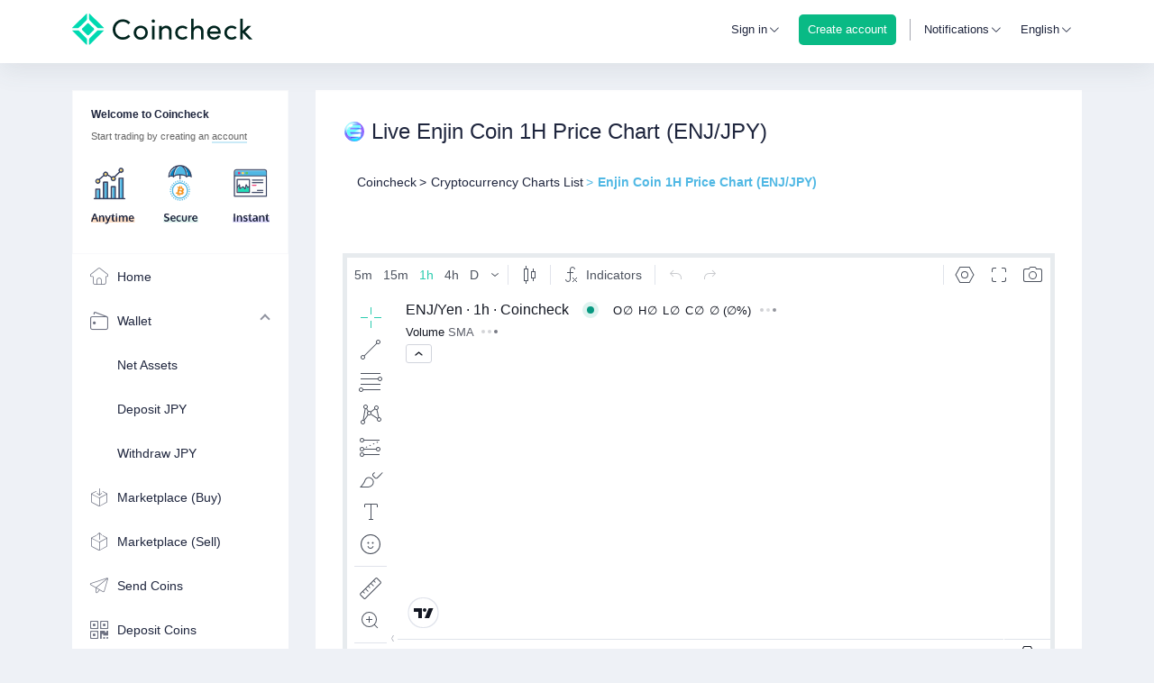

--- FILE ---
content_type: text/html; charset=utf-8
request_url: https://coincheck.com/exchange/charts/coincheck/enj_jpy/3600
body_size: 27795
content:


<!DOCTYPE HTML>
<html xmlns:fb="http://www.facebook.com/2008/fbml">
<head prefix="og: http://ogp.me/ns# fb: http://ogp.me/ns/fb#">
    <script>if(console in window){console.log=function(){}}else{console={};console.log=function(){};console.warn=function(){}}</script>
  <meta charset="UTF-8">
  <title>Enjin Coin（ENJ）/JPY real time chart, price, market</title>
  <link rel="stylesheet" href="https://assets.coincheck.com/assets/base-f133d609e210667c0e85eaf10aba21228117d54d3eebe4bb77d9f28bf257ebad.css.gz" debug="false" media="screen" />
  <link rel="stylesheet" href="https://assets.coincheck.com/assets/pages/login-c1e177648b6fae9ebd3b3da6994e2e8822131aed77cfd04bf99811325c7967e5.css.gz" debug="false" media="screen" />
<link rel="stylesheet" href="https://assets.coincheck.com/assets/pages/exchange-f849b3c13c82921fc22188f948f2d3abf824cafe4b68b680d8cbaf8a2b58452a.css.gz" debug="false" media="screen" />
<link rel="stylesheet" href="https://assets.coincheck.com/assets/pages/documents-c9de1f665526a71aae5c189c0a55fc61f0cda0d8184d98e4e1d60d6096f44fa9.css.gz" debug="false" media="screen" />
  <script src="https://assets.coincheck.com/assets/base-7ab2506e13fb92b6830634015ce1a884bee9162a74de75239545ccbc52beddbd.js.gz" debug="false"></script>
  <script src="https://assets.coincheck.com/assets/pages/highstock-cb677855789827f7815153b34e9c0507333e9eb2158d4ee58f1d97a269ab2564.js.gz" debug="false"></script>
<script src="https://assets.coincheck.com/assets/pages/exchange-f78f0f583e152fa235ca51f99bab70d1aeb59675de57c78bcef18b5a2e8a5a5f.js.gz" debug="false"></script>
  <script src="https://assets.coincheck.com/assets/vue.lib-3672ae30b9ad928c0ad7031247ac4603956e66c12fe6339e71bd0aa2fc03c530.js.gz" debug="false"></script>
  <meta name="csrf-param" content="authenticity_token" />
<meta name="csrf-token" content="fZHnWF0W2M3NrboyH1PT9oHYwUfJ6eObxU65TDAtg2B2luSKsP7r-ufxGwWATLoPnFUKRcLb8d3loBMmsUbLDw" />
  <meta name="rails:flash:notice" content="">
  <meta name="rails:flash:notice_error" content="">

    <link rel="canonical" href="https://coincheck.com/exchange/charts/coincheck/enj_jpy/3600">
    <meta property="og:url" content="https://coincheck.com/exchange/charts/coincheck/enj_jpy/3600">

    <link rel="alternate" href="https://coincheck.com/exchange/charts/coincheck/enj_jpy/3600" hreflang="x-default" />
    <link rel="alternate" href="https://coincheck.com/exchange/charts/coincheck/enj_jpy/3600" hreflang="en" />
    <link rel="alternate" href="https://coincheck.com/ja/exchange/charts/coincheck/enj_jpy/3600" hreflang="ja" />
    <link rel="alternate" href="https://coincheck.com/cn/exchange/charts/coincheck/enj_jpy/3600" hreflang="cn" />
    <link rel="alternate" href="https://coincheck.com/id/exchange/charts/coincheck/enj_jpy/3600" hreflang="id" />


  <meta property="fb:app_id" content="629634010457380"/>
  <meta property="og:site_name" content="coincheck（コインチェック）" />
  <meta property="og:title" content="Enjin Coin（ENJ）/JPY real time chart, price, market" />
    <meta property="og:image" content="https://coincheck.com/images/ogp/coincheck_ogp_large.png" />
  <meta property="og:description" content="Live Enjin Coin 1H Price Chart (ENJ/JPY). Coincheck is Cryptocurrency exchange. We support Bitcoin (BTC), Ethereum (ETH), XRP (XRP), NEM (XEM) and many other cryptocurrencies." />
  <meta property="og:type" content="website" />
  <meta property="og:locale" content="ja_JP" />
  <meta name="twitter:card" content="summary_large_image">
  <meta name="twitter:site" content="">
  <meta name="twitter:title" content="Enjin Coin（ENJ）/JPY real time chart, price, market">
  <meta name="twitter:description" content="Live Enjin Coin 1H Price Chart (ENJ/JPY). Coincheck is Cryptocurrency exchange. We support Bitcoin (BTC), Ethereum (ETH), XRP (XRP), NEM (XEM) and many other cryptocurrencies.">
  <meta name="twitter:image:src" content="https://coincheck.com/images/ogp/coincheck_ogp_large.png">
  <meta name="twitter:domain" content="coincheck.com">

  <meta name="keywords" content="" />
    <meta name="description" content="Live Enjin Coin 1H Price Chart (ENJ/JPY). Coincheck is Cryptocurrency exchange. We support Bitcoin (BTC), Ethereum (ETH), XRP (XRP), NEM (XEM) and many other cryptocurrencies." />
  
    <meta name="viewport" content="width=device-width, initial-scale=1.0, maximum-scale=1.0, user-scalable=no"/>
  
  <link href='https://fonts.googleapis.com/css?family=Raleway:300' rel='stylesheet' type='text/css'>
  <link href="https://fonts.googleapis.com/css?family=Oxygen" rel="stylesheet" type='text/css'>
    <meta name="apple-itunes-app" content="app-id=957130004">
    <link rel="apple-touch-icon" href="/images/icons/favicon.png">
    <link href='/images/icons/favicon.png' rel='shortcut icon' type='image/png'>
  <script>
        (function(i,s,o,g,r,a,m){i['GoogleAnalyticsObject']=r;i[r]=i[r]||function(){
    (i[r].q=i[r].q||[]).push(arguments)},i[r].l=1*new Date();a=s.createElement(o),
  m=s.getElementsByTagName(o)[0];a.async=1;a.src=g;m.parentNode.insertBefore(a,m)
  })(window,document,'script','https://www.google-analytics.com/analytics.js','ga');
    ga('set', 'dimension1', 'not_login');
  ga('create', 'UA-53448644-1', 'auto');
  ga('require', 'linkid', 'linkid.js');
  ga('send', 'pageview');



    VueFromAngularCtrlLoader.module("coin").value("current_account", null)
      .value("current_user", null)
      .value("current_iam_user", null)
      .value("currentShop", null)
      .value("minConfirmation", 3)
      .value("pageType", "all")
      .value("ios", false)
      .value("android", false)
      .value("socketDomain", "https://ws.coincheck.com")
      .value("env", "production")
      .value("language", "en")
      .value("matchmedia", matchmedia)
      .value("$window", window)

    VueFromAngularPureDefaultMixins.push("AppCommon");
    VueFromAngularDefaultMixins.push("AppCtrl");
    i18next.changeLanguage("en")
  </script>

    <!-- Google Tag Manager -->
<script>(function(w,d,s,l,i){w[l]=w[l]||[];w[l].push({'gtm.start':
new Date().getTime(),event:'gtm.js'});var f=d.getElementsByTagName(s)[0],
j=d.createElement(s),dl=l!='dataLayer'?'&l='+l:'';j.async=true;j.src=
'https://www.googletagmanager.com/gtm.js?id='+i+dl;f.parentNode.insertBefore(j,f);
})(window,document,'script','dataLayer','GTM-KGXLHSS');</script>
<!-- End Google Tag Manager -->



    <!-- Start KARTE Tag -->
    <script>!function(n){var o=window[n]=function(){var n=[].slice.call(arguments);return o.x?o.x.apply(0,n):o.q.push(n)};o.q=[],o.i=Date.now(),o.allow=function(){o.o="allow"},o.deny=function(){o.o="deny"}}("krt")</script>
    <script async src="https://cdn-edge.karte.io/dff5eb55c53c33f014d35880aa9ece4d/edge.js"></script>
    <script src="https://cdn-blocks.karte.io/dff5eb55c53c33f014d35880aa9ece4d/builder.js"></script>
    <!-- End KARTE Tag -->

</head>
  
<body id="" class="gray" data-env="production">
  <!-- Google Tag Manager (noscript) -->
  <noscript><iframe src="https://www.googletagmanager.com/ns.html?id=GTM-KGXLHSS"
  height="0" width="0" style="display:none;visibility:hidden"></iframe></noscript>
  <!-- End Google Tag Manager (noscript) -->
  <div id="vfarp-notice" class="notice">
    <div class="inner"></div>
  </div>

  
  <script>
    VueFromAngularCtrlLoader.module("coin").value("fixHeader", false)
  </script>
  <div id="HeaderCtrl">
  <header class="header" :class="{ 'fixed': isNotPhone }">
    <div class="desktop" v-if="isNotPhone" >
      <div class="header-inner" v-cloak :class="{fixed: fixHeader, 'ec-header': current_user && isECAccount(), 'lending-header': current_user && isLendingAccount()}">
        <div class="rsv-container">
          <div class="for-non-login" v-show="!current_user">
            <div class="logo">
              <a href="/" class="raleway">
                <img src="/images/logos/logo.svg" alt="Coincheck Logo">
              </a>
            </div>
            <div class="right">
              <div class="popup-box no-select" :class="{open: showLoginMenu}" @mouseenter="showLoginMenu = true" @mouseleave="showLoginMenu = false" @click="showLoginMenu = !showLoginMenu">
                <a class="login" href="/sessions/signin" v-if="!isTablet">Sign in</a>
                <span class="login" v-if="isTablet">Sign in</span>
                <div class="arrow-down">
                  <i class="cc-icon_down"></i>
                </div>
                <div class="popup-menu login">
                  <a class="row" href="/sessions/signin?account_type=consumer">Exchange</a>
                  <a class="row" href="/sessions/signin?account_type=lending">Lending</a>
                </div>
              </div>
                <div class="popup-box no-select">
                  <a class="register" href="/registrations">
                    <div class="register-wrap">Create account</div>
                  </a>
                </div>
              <span class="separator"></span>
              <div class="popup-box" :class="{open: showNotificationMenu}" @mouseenter="showNotificationMenu = true" @mouseleave="showNotificationMenu = false" @click="showNotificationMenu = !showNotificationMenu">
  <span class="notification no-select">Notifications</span>
  <div class="arrow-down">
    <i class="cc-icon_down"></i>
  </div>
  <div class="popup-menu notification" v-if="!loadingFeed">
    <p class="row border notification-header">Notifications</p>
    <a class="row border" v-for="article in $filters.reverse(notifications)" :href="article.news_url" target="_blank">
      <div
        class="notification-icon icon-font"
        :class=`cc-icon_${$filters.notificationIconNameFilter(article.article_type)}`></div>
      <p class="notification-article">{{article.title}}</p>
      <span class="timestamp date oxygen">{{$filters.date(article.date, 'YYYY/MM/dd HH:mm')}}</span>
    </a>
    <a class="row all-notifications" href="https://corporate.coincheck.com/news" target="_blank"><p>View all notifications</p></a>
  </div>
  <div class="popup-menu notification loading" v-if="loadingFeed">
    <p class="row notification-header">Notifications</p>
    <p class="spinner">
      <svg width="30px" height="30px" viewBox="0 0 30 30" version="1.1" xmlns="http://www.w3.org/2000/svg" xmlns:xlink="http://www.w3.org/1999/xlink">
    <g stroke="none" stroke-width="1" fill="none" fill-rule="evenodd">
        <g id="S0105" transform="translate(-1111.000000, -145.000000)" fill="#50B8E4">
            <g id="Dropdown" transform="translate(966.000000, 51.000000)">
                <path d="M150.350681,120.484141 L150.350681,122.517127 C150.35423,122.81811 150.155348,123.084143 149.86532,123.166367 C149.575292,123.248591 149.266048,123.126614 149.110627,122.868687 C149.05171,122.727457 149.015543,122.577811 149.003469,122.425297 C148.987987,121.951601 148.987987,121.477601 148.987987,120.988447 C148.987987,120.346547 148.972505,119.704344 148.972505,119.079113 C148.944744,118.878752 149.010355,118.676724 149.150595,118.530746 C149.290834,118.384768 149.490278,118.310894 149.69195,118.330229 L153.014446,118.330229 C153.199201,118.313726 153.382397,118.375503 153.519289,118.500472 C153.656181,118.62544 153.734165,118.802092 153.734194,118.987283 C153.742734,119.176384 153.667943,119.359742 153.529511,119.489089 C153.391078,119.618436 153.202875,119.680811 153.014446,119.659793 L151.452918,119.659793 C151.635056,119.811327 151.759213,119.919523 151.896727,120.026506 C157.088901,123.815825 164.218624,123.504732 169.059873,119.277623 C171.439031,117.23912 173.013073,114.421178 173.499785,111.329033 C174.073106,108.119292 173.458147,104.810921 171.769476,102.02027 C171.524501,101.592337 171.539983,101.25593 171.830189,101.011353 C171.978507,100.881887 172.177896,100.827072 172.371691,100.862486 C172.565485,100.8979 172.732499,101.019672 172.825268,101.193195 C173.161746,101.773233 173.468339,102.370045 173.74385,102.981302 C174.664907,105.034868 175.089777,107.275769 174.984208,109.523348 C174.877389,113.039071 173.514207,116.40063 171.141101,119.000315 C168.991764,121.439888 166.086882,123.091647 162.888742,123.692732 C158.311013,124.579512 154.192574,123.541197 150.53373,120.651132 C150.519159,120.606277 150.457839,120.560514 150.350681,120.484141 Z M168.355911,98.1518977 C168.095758,97.968541 167.835301,97.7697278 167.559665,97.586371 C161.756104,93.7542935 153.996379,94.8789227 149.523776,100.200341 C148.114453,101.86028 147.131774,103.838253 146.660873,105.962894 C146.329572,107.447084 146.241611,108.9751 146.400416,110.487411 C146.598901,112.429646 147.226353,114.303762 148.23758,115.974777 C148.283418,116.051151 148.314077,116.112371 148.359005,116.188744 C148.53589,116.509612 148.419574,116.912873 148.098851,117.090677 C147.949239,117.174774 147.771834,117.194612 147.607294,117.145645 C147.442753,117.096677 147.305182,116.983102 147.226108,116.830947 C146.889855,116.271556 146.58324,115.694932 146.307526,115.103454 C145.300934,112.892186 144.864116,110.464737 145.036812,108.041947 C145.214165,105.027808 146.315223,102.140936 148.190831,99.7724075 C150.16236,97.1774405 152.958853,95.328614 156.121413,94.5293144 C161.005438,93.2912777 165.491491,94.2235178 169.472112,97.3417944 C169.532825,97.3875578 169.593537,97.4327151 169.686427,97.5099977 C169.686427,97.4030143 169.701909,97.3417944 169.701909,97.265421 L169.701909,95.4773141 C169.697486,95.300318 169.764895,95.129049 169.888827,95.002408 C170.012759,94.8757671 170.182694,94.8045037 170.360034,94.8048041 C170.72747,94.8015996 171.028476,95.095344 171.03364,95.4621607 C171.048818,96.6085695 171.048818,97.7549784 171.03364,98.9013873 C171.042818,99.0783793 170.9764,99.2509574 170.850876,99.3762773 C170.725352,99.5015972 170.552492,99.5679067 170.375212,99.5587439 L166.930683,99.5587439 C166.567043,99.5587439 166.272255,99.2644353 166.272255,98.9013873 C166.272255,98.5383393 166.567043,98.2440307 166.930683,98.2440307 C167.405152,98.2288773 167.879924,98.2440307 168.354393,98.2440307 C168.345657,98.2143513 168.345657,98.1827894 168.354393,98.15311 L168.355911,98.1518977 Z" id="loading"></path>
            </g>
        </g>
    </g>
</svg>

    </p>
    <p class="message"><span>Loading</span></p>
  </div>
</div>

              <div class="popup-box no-select" :class="{open: showLanguageMenu}" @mouseenter="showLanguageMenu = true" @mouseleave="showLanguageMenu = false"  @click="showLanguageMenu = !showLanguageMenu">
                <span class="lang">{{ languageName(language) }}</span>
                <div class="arrow-down">
                  <i class="cc-icon_down"></i>
                </div>
                <div class="popup-menu lang">
                  <a class="row" v-for="langItem in languageMenu" @click="languageLocation(langItem)">{{ languageName(langItem) }}</a>
                </div>
              </div>
            </div>
          </div>


          <div class="ec-header-inner" v-if="current_user && isECAccount()" v-cloak>
            <div class="logo">
              <a href="/payment" class="raleway" >
                <img src="/images/logos/logo_payment4.svg">
              </a>
            </div>
            <div class="for-login" >
              <div class="account-info" :class="{open: showAccountInfoMenu}" @mouseenter="showAccountInfoMenu = true" @mouseleave="showAccountInfoMenu = false">
                <div class="account-type">Payment
                  
                </div>
                <i class="fa fa-caret-down"></i>
                <div class="account-info-menu">
                  <a class="row identity" href="/accounts/change/with/consumer" data-method="POST">Exchange</a>
                  <a class="row identity" href="/accounts/change/with/lending" data-method="POST">Lending</a>
                  <a class="row identity" href="/exchange/transfers">Account Transfer</a>
                    <a class="row identity alert" href="/accounts/info">Identity</a>
                  <a class="row signout" href="/sessions/signout">Signout</a>
                </div>
              </div>
              <div class="balance-ec" v-if="current_account">
                <div class="row btc">
                  <p class="num" v-cloak>{{$filters.fraction(current_account.balance.btc, 8)}}</p>
                  <p class="unit">BTC</p>
                </div>
                <div class="row jpy">
                  <span class="num" v-cloak>{{$filters.fraction(current_account.balance.jpy, 8)}}</span>
                  <span class="unit">JPY</span>
                </div>
              </div>
            </div>
          </div>

          <div class="consumer-header-inner" v-if="current_user && isConsumerAccount()" v-cloak>
            <div class="for-login">
              <div class="logo">
                <a href="/" class="oxygen">
                  <img src="/images/logos/logo.svg" alt="Coincheck Logo">
                </a>
              </div>
              <div class="right">
                
                
                <div class="popup-box" :class="{open: showBalanceDetail}" @mouseenter="showBalanceDetail = true" @mouseleave="showBalanceDetail = false">
                  <div class="balance-wrap" :class="{ 'show-balance': headerBalanceCtrl.isShowBalance }">
                    <i class="balance-box icon-font cc-icon_box no-select" :class="{ 'show-balance': headerBalanceCtrl.isShowBalance }"></i>
                    &nbsp;Net Assets
                    <span class="num oxygen" v-if="balance && balance.net_assets" v-cloak>¥ {{ $filters.cut_decimal_zero($filters.number(balance.net_assets.jpy, 1)) }}</span>
                    <div class="arrow-down no-select">
                      <i class="cc-icon_down"></i>
                    </div>
                    <script>
  VueFromAngularCtrlLoader.module("coin").value("currencyIcons", {"jpy":"icon_jpy_B2oayzEaxL7Gr7Tr0YnK4zj1KjB6CgrB.svg","btc":"icon_btc_CbeyPRJtFqiAlQmJLflKnnfYMRE98H0s.svg","eth":"icon_eth_Uqq7Vwh1gjvzuv8Mf1Zn6eqPRWFJc12s.svg","etc":"icon_etc_Rf40JnydLwYlChZfj3iGQbenbAoJHWNP.svg","lsk":"icon_lsk_drN6RraU8UYNiyDP8nWHicZZiShVDs6S.svg","xrp":"icon_xrp_E3gMJ4etnuGfiAGmJkdLHcuamA2HXVdK.svg","xem":"icon_xem_F5PVZDLNMitQPPT0ADeEemkwp43F0oTk.svg","ltc":"icon_ltc_eCWkHMqz5cSVBoHpPE9K6ZrwDl8QfDh4.svg","bch":"icon_bch_Xafxnl3eGvOTa3JMJajtI4JX4r9Xo7GL.svg","mona":"icon_mona_eMcvrXnLn7VWBHWDAyK7qivj8khIsrAg.svg","xlm":"icon_xlm_PXIQRZWYaA33Foena2djgSFkb645ORE8.svg","qtum":"icon_qtum_7b3c2f091d5ba37094d7ec8c8fb99338.svg","bat":"icon_bat_JwAQ4hfU94ziTrqBYgjaVDhibVDay75C.svg","iost":"icon_iost_kQK2O9rrYXpsDqTiRQVoP6ME57iDqDLH.svg","enj":"icon_enj_xMvRFoMruajwd258Xh72cBiAbHXTF1zC.svg","sand":"icon_sand_t7bjs4Tg9bycWH9OA6OMOqio3C75a6w8.svg","xym":"icon_xym_Ug2va9J6Mxl41VN7ulkFyDfzjxXHPNak.svg","dot":"icon_dot_dXEDle69Z6P5Z040UF0rZHXYwwo3UHcS.svg","flr":"icon_dot_dXEDle69Z6P5Z040UF0rZHXYwwo3UHcS.svg","fnct":"icon_fnct_bL7WPQrKqhrmN343yypuiJs6HnNC29vA.svg","chz":"icon_chz_wBWMOA4T45bJKEXJL8GyQ.svg","link":"icon_link_xXI5yVTHLV9TAqi8mTljQ.svg","dai":"icon_dai_IqK4jIcbT68rpblEvw6Td9NKlPm9z1Sl.svg","matic":"icon_matic_ac76bcd3-60c5-4ff8-9243-f882bbe19974.svg","ape":"icon_ape_UN7u2ZroWR3KBlLfGtnQACzeQ4nTJHjW.svg","axs":"icon_axs_JrK66dmdx2LxjnQ1p5bnsj3BeGAvCLvE.svg","imx":"icon_imx_onP5OYdXLgJqgwZqkhjMd8yOpzen4Md8.svg","wbtc":"icon_wbtc_keasc3hrhTxAOu9XIHiudFlTykJ8HTCo.svg","shib":"icon_shib_wkteoqlzit9dh1l9jhotm4tnelj5hreg.svg","avax":"icon_avax_LJPISoxW2pGYAKQJO1luAGroGY4sh2Sl.svg","bril":"icon_bril_9ae1e142-206e-42b3-be9a-f238f85393d6.svg","bc":"icon_bc_b8f4cd33-7ed1-45b8-9442-8c02d9432eb4.svg","doge":"icon_doge_f6963378-42f1-4c8e-ad6e-f0d0822733ae.svg","sol":"icon_solana_e3f2e4ee-061d-4ae9-89ae-3f1aa05b0329.svg","grt":"icon_grt_5fe3e65d-f3bd-4187-91de-9921d6b6b9f9.svg","mana":"icon_mana_3d280d4d-aa78-4f4a-b049-3bfe155d2ae6.svg","mask":"icon_mask_0afc2ba1-a410-42f5-baee-32cf9325425e.svg","pepe":"icon_pepe_75e62212-b776-47a0-812a-48f6c92161c5.svg","fpl":"icon_fpl_f50833d5-8bde-4f35-bda2-882b746d3368.svg"})
</script>
<div class="balance-detail" @click="$event.stopPropagation()" :class="{ 'overflow-scroll': headerBalanceCtrl.availableCurrencyLength(currency_order, balance) > 4 || isPhone && !ios && !android }">
  <div class="markets">
    <div class="market">
      <div class="header-row row row-border">
        <span class="title bold">Net Assets</span>
        <div class="toggle-state-wrap column gray right no-select">
          <span>Show in header</span>
          <div class="toggle-state" @click="headerBalanceCtrl.toggleBalanceShowInHeader()" :class="{ 'enable': headerBalanceCtrl.isShowBalance }">
            <div class="toggle-switch"></div>
          </div>
        </div>
      </div>
    </div>
    <div class="market">
      <div class="assets-row row row-border">
        <div>
          <i class="balance-box icon-font cc-icon_box selected"></i>
          <span class="label">&nbsp;Net Assets</span>
        </div>
        <div class="column with-symbol right oxygen">
          <span class="num" v-if="balance?.net_assets">¥ {{ $filters.cut_decimal_zero($filters.number(balance.net_assets.jpy, 1)) }}</span>
        </div>
      </div>
    </div>

    <div class="market assets">
      <div class="head row row-border">
        <span class="label"></span>
        <p class="column gray"><span>Available</span></p>
        <p class="column gray"><span>In Use</span></p>
      </div>
      <div v-for="cur in currency_order">
        <div class="row row-border" v-if="headerBalanceCtrl.isAvailableCurrency(balance, cur)">
          <div class="assets-row oxygen">
            <img class="currency-icon" :src=`/images/icons/${balanceDetailCtrl.currencyIcons[cur]}` :alt="cur">
            <span class="label currency-name">{{ cur.toUpperCase() }}</span>
            <div class="column wide"><span class="num" :class="{'large-digits': headerBalanceCtrl.isLargeDigits(balance.coincheck.available[cur])}"><span v-if="cur === 'jpy'">¥ </span>{{ $filters.cut_decimal_zero($filters.number(balance.coincheck.available[cur])) }}</span></div>
            <div class="column wide"><span class="num" :class="{'large-digits': headerBalanceCtrl.isLargeDigits(balance.coincheck.in_use[cur])}"><span v-if="cur === 'jpy'">¥ </span>{{ $filters.cut_decimal_zero($filters.number(balance.coincheck.in_use[cur])) }}</span></div>
          </div>
        </div>
      </div>
    </div>
  </div>
  <div class="clearfix"></div>
</div>

                  </div>
                </div>
                <span class="separator"></span>
                
                <div class="popup-box no-select" :class="{open: showAccountInfoMenu}" @mouseenter="showAccountInfoMenu = true" @mouseleave="showAccountInfoMenu = false" @click="showAccountInfoMenu = !showAccountInfoMenu">
                  <span class="account-type">
                    Exchange
                    
                  </span>
                  <div class="arrow-down">
                    <i class="cc-icon_down"></i>
                  </div>
                  <div class="popup-menu account">
                    <a class="row identity" href="/accounts/change/with/lending" data-method="POST">Lending</a>
                      <a class="row identity alert" href="/accounts/info">Identity</a>
                  </div>
                </div>
                <div class="popup-box" :class="{open: showNotificationMenu}" @mouseenter="showNotificationMenu = true" @mouseleave="showNotificationMenu = false" @click="showNotificationMenu = !showNotificationMenu">
  <span class="notification no-select">Notifications</span>
  <div class="arrow-down">
    <i class="cc-icon_down"></i>
  </div>
  <div class="popup-menu notification" v-if="!loadingFeed">
    <p class="row border notification-header">Notifications</p>
    <a class="row border" v-for="article in $filters.reverse(notifications)" :href="article.news_url" target="_blank">
      <div
        class="notification-icon icon-font"
        :class=`cc-icon_${$filters.notificationIconNameFilter(article.article_type)}`></div>
      <p class="notification-article">{{article.title}}</p>
      <span class="timestamp date oxygen">{{$filters.date(article.date, 'YYYY/MM/dd HH:mm')}}</span>
    </a>
    <a class="row all-notifications" href="https://corporate.coincheck.com/news" target="_blank"><p>View all notifications</p></a>
  </div>
  <div class="popup-menu notification loading" v-if="loadingFeed">
    <p class="row notification-header">Notifications</p>
    <p class="spinner">
      <svg width="30px" height="30px" viewBox="0 0 30 30" version="1.1" xmlns="http://www.w3.org/2000/svg" xmlns:xlink="http://www.w3.org/1999/xlink">
    <g stroke="none" stroke-width="1" fill="none" fill-rule="evenodd">
        <g id="S0105" transform="translate(-1111.000000, -145.000000)" fill="#50B8E4">
            <g id="Dropdown" transform="translate(966.000000, 51.000000)">
                <path d="M150.350681,120.484141 L150.350681,122.517127 C150.35423,122.81811 150.155348,123.084143 149.86532,123.166367 C149.575292,123.248591 149.266048,123.126614 149.110627,122.868687 C149.05171,122.727457 149.015543,122.577811 149.003469,122.425297 C148.987987,121.951601 148.987987,121.477601 148.987987,120.988447 C148.987987,120.346547 148.972505,119.704344 148.972505,119.079113 C148.944744,118.878752 149.010355,118.676724 149.150595,118.530746 C149.290834,118.384768 149.490278,118.310894 149.69195,118.330229 L153.014446,118.330229 C153.199201,118.313726 153.382397,118.375503 153.519289,118.500472 C153.656181,118.62544 153.734165,118.802092 153.734194,118.987283 C153.742734,119.176384 153.667943,119.359742 153.529511,119.489089 C153.391078,119.618436 153.202875,119.680811 153.014446,119.659793 L151.452918,119.659793 C151.635056,119.811327 151.759213,119.919523 151.896727,120.026506 C157.088901,123.815825 164.218624,123.504732 169.059873,119.277623 C171.439031,117.23912 173.013073,114.421178 173.499785,111.329033 C174.073106,108.119292 173.458147,104.810921 171.769476,102.02027 C171.524501,101.592337 171.539983,101.25593 171.830189,101.011353 C171.978507,100.881887 172.177896,100.827072 172.371691,100.862486 C172.565485,100.8979 172.732499,101.019672 172.825268,101.193195 C173.161746,101.773233 173.468339,102.370045 173.74385,102.981302 C174.664907,105.034868 175.089777,107.275769 174.984208,109.523348 C174.877389,113.039071 173.514207,116.40063 171.141101,119.000315 C168.991764,121.439888 166.086882,123.091647 162.888742,123.692732 C158.311013,124.579512 154.192574,123.541197 150.53373,120.651132 C150.519159,120.606277 150.457839,120.560514 150.350681,120.484141 Z M168.355911,98.1518977 C168.095758,97.968541 167.835301,97.7697278 167.559665,97.586371 C161.756104,93.7542935 153.996379,94.8789227 149.523776,100.200341 C148.114453,101.86028 147.131774,103.838253 146.660873,105.962894 C146.329572,107.447084 146.241611,108.9751 146.400416,110.487411 C146.598901,112.429646 147.226353,114.303762 148.23758,115.974777 C148.283418,116.051151 148.314077,116.112371 148.359005,116.188744 C148.53589,116.509612 148.419574,116.912873 148.098851,117.090677 C147.949239,117.174774 147.771834,117.194612 147.607294,117.145645 C147.442753,117.096677 147.305182,116.983102 147.226108,116.830947 C146.889855,116.271556 146.58324,115.694932 146.307526,115.103454 C145.300934,112.892186 144.864116,110.464737 145.036812,108.041947 C145.214165,105.027808 146.315223,102.140936 148.190831,99.7724075 C150.16236,97.1774405 152.958853,95.328614 156.121413,94.5293144 C161.005438,93.2912777 165.491491,94.2235178 169.472112,97.3417944 C169.532825,97.3875578 169.593537,97.4327151 169.686427,97.5099977 C169.686427,97.4030143 169.701909,97.3417944 169.701909,97.265421 L169.701909,95.4773141 C169.697486,95.300318 169.764895,95.129049 169.888827,95.002408 C170.012759,94.8757671 170.182694,94.8045037 170.360034,94.8048041 C170.72747,94.8015996 171.028476,95.095344 171.03364,95.4621607 C171.048818,96.6085695 171.048818,97.7549784 171.03364,98.9013873 C171.042818,99.0783793 170.9764,99.2509574 170.850876,99.3762773 C170.725352,99.5015972 170.552492,99.5679067 170.375212,99.5587439 L166.930683,99.5587439 C166.567043,99.5587439 166.272255,99.2644353 166.272255,98.9013873 C166.272255,98.5383393 166.567043,98.2440307 166.930683,98.2440307 C167.405152,98.2288773 167.879924,98.2440307 168.354393,98.2440307 C168.345657,98.2143513 168.345657,98.1827894 168.354393,98.15311 L168.355911,98.1518977 Z" id="loading"></path>
            </g>
        </g>
    </g>
</svg>

    </p>
    <p class="message"><span>Loading</span></p>
  </div>
</div>

                <div class="popup-box no-select" :class="{open: showLanguageMenu}" @mouseenter="showLanguageMenu = true" @mouseleave="showLanguageMenu = false" @click="showLanguageMenu = !showLanguageMenu">
                  <span class="lang">{{ languageName(language) }}</span>
                  <div class="arrow-down">
                    <i class="cc-icon_down"></i>
                  </div>
                  <div class="popup-menu lang">
                    <a class="row" v-for="langItem in languageMenu" @click="languageLocation(langItem)">{{ languageName(langItem) }}</a>
                  </div>
                </div>
              </div>
            </div>
          </div>

          <div class="consumer-header-inner" v-if="current_user && isLendingAccount()" v-cloak>
            <div class="logo">
              <a href="/lending/home" class="raleway">
                <img src="/images/logos/logo.svg">
              </a>
            </div>
            <div class="for-login" >
              <div class="account-info" :class="{open: showAccountInfoMenu}" @mouseenter="showAccountInfoMenu = true" @mouseleave="showAccountInfoMenu = false">
                <div class="account-type">Lending
                  
                </div>
                <i class="fa fa-caret-down"></i>
                <div class="account-info-menu">
                  <a class="row identity" href="/accounts/change/with/consumer" data-method="POST">Exchange</a>
                  <a class="row identity" href="/exchange/transfers">Account Transfer</a>
                    <a class="row identity alert" href="/accounts/info">Identity</a>
                  <a class="row signout" href="/sessions/signout">Signout</a>
                </div>
              </div>
            </div>
          </div>
          <div class="clearfix"></div>
        </div>
      </div>
      <div class="dummy-header" v-show="fixHeader"></div>
    </div>
    <div class="mobile" v-if="isPhone && !ios && !android" v-cloak>
      <div class="mobile-inner" :class="{ 'ec': isECHeader(), 'lending': isLendingHeader() }">
        <div class="consumer-header" v-if="isAllowSideBarAccount()">
          <a href="/" class="logo">
            <img src="/images/logos/logo_no_text.svg" alt="Coincheck Logo">
          </a>
          <div class="mobile-menu" v-if="current_user">
            
            
            <div class="balance-wrap" :class="{ 'show-balance': showBalanceDetail }" @click="showBalanceDetail = !showBalanceDetail; showAccountInfoMenu = false; hideMobileMenu(); headerBalanceCtrl.openBalanceDetail(showBalanceDetail)">
              <div class="net-assets-title">Net Assets</div>
              <div class="close-balance-dummy"></div>
            </div>
            <span class="separator"></span>
            
            <div class="popup-box no-select" :class="{open: showAccountInfoMenu}" @mouseenter="showAccountInfoMenu = true" @mouseleave="showAccountInfoMenu = false" @click="showAccountInfoMenu = !showAccountInfoMenu">
              <span class="account-type">Exchange
                
              </span>
              <div class="arrow-down">
                <i class="cc-icon_down"></i>
              </div>
              <div class="close-account-menu-dummy"></div>
              <div class="popup-menu account">
                <a class="row" href="/accounts/change/with/lending" data-method="POST">Lending</a>
                  <a class="row identity alert" href="/accounts/info">Identity</a>
              </div>
            </div>
            <div class="burger" @click.stop="toggleMobileMenu(); showBalanceDetail = false; showAccountInfoMenu = false;" v-if="newSidebarExists()">
              <i class="icon-font" :class="{ 'cc-icon_no': showSidebar, 'cc-icon_burger': !showSidebar }"></i>
            </div>
            <div class="balance-detail-wrap" :class="{open: showBalanceDetail}">
              <script>
  VueFromAngularCtrlLoader.module("coin").value("currencyIcons", {"jpy":"icon_jpy_B2oayzEaxL7Gr7Tr0YnK4zj1KjB6CgrB.svg","btc":"icon_btc_CbeyPRJtFqiAlQmJLflKnnfYMRE98H0s.svg","eth":"icon_eth_Uqq7Vwh1gjvzuv8Mf1Zn6eqPRWFJc12s.svg","etc":"icon_etc_Rf40JnydLwYlChZfj3iGQbenbAoJHWNP.svg","lsk":"icon_lsk_drN6RraU8UYNiyDP8nWHicZZiShVDs6S.svg","xrp":"icon_xrp_E3gMJ4etnuGfiAGmJkdLHcuamA2HXVdK.svg","xem":"icon_xem_F5PVZDLNMitQPPT0ADeEemkwp43F0oTk.svg","ltc":"icon_ltc_eCWkHMqz5cSVBoHpPE9K6ZrwDl8QfDh4.svg","bch":"icon_bch_Xafxnl3eGvOTa3JMJajtI4JX4r9Xo7GL.svg","mona":"icon_mona_eMcvrXnLn7VWBHWDAyK7qivj8khIsrAg.svg","xlm":"icon_xlm_PXIQRZWYaA33Foena2djgSFkb645ORE8.svg","qtum":"icon_qtum_7b3c2f091d5ba37094d7ec8c8fb99338.svg","bat":"icon_bat_JwAQ4hfU94ziTrqBYgjaVDhibVDay75C.svg","iost":"icon_iost_kQK2O9rrYXpsDqTiRQVoP6ME57iDqDLH.svg","enj":"icon_enj_xMvRFoMruajwd258Xh72cBiAbHXTF1zC.svg","sand":"icon_sand_t7bjs4Tg9bycWH9OA6OMOqio3C75a6w8.svg","xym":"icon_xym_Ug2va9J6Mxl41VN7ulkFyDfzjxXHPNak.svg","dot":"icon_dot_dXEDle69Z6P5Z040UF0rZHXYwwo3UHcS.svg","flr":"icon_dot_dXEDle69Z6P5Z040UF0rZHXYwwo3UHcS.svg","fnct":"icon_fnct_bL7WPQrKqhrmN343yypuiJs6HnNC29vA.svg","chz":"icon_chz_wBWMOA4T45bJKEXJL8GyQ.svg","link":"icon_link_xXI5yVTHLV9TAqi8mTljQ.svg","dai":"icon_dai_IqK4jIcbT68rpblEvw6Td9NKlPm9z1Sl.svg","matic":"icon_matic_ac76bcd3-60c5-4ff8-9243-f882bbe19974.svg","ape":"icon_ape_UN7u2ZroWR3KBlLfGtnQACzeQ4nTJHjW.svg","axs":"icon_axs_JrK66dmdx2LxjnQ1p5bnsj3BeGAvCLvE.svg","imx":"icon_imx_onP5OYdXLgJqgwZqkhjMd8yOpzen4Md8.svg","wbtc":"icon_wbtc_keasc3hrhTxAOu9XIHiudFlTykJ8HTCo.svg","shib":"icon_shib_wkteoqlzit9dh1l9jhotm4tnelj5hreg.svg","avax":"icon_avax_LJPISoxW2pGYAKQJO1luAGroGY4sh2Sl.svg","bril":"icon_bril_9ae1e142-206e-42b3-be9a-f238f85393d6.svg","bc":"icon_bc_b8f4cd33-7ed1-45b8-9442-8c02d9432eb4.svg","doge":"icon_doge_f6963378-42f1-4c8e-ad6e-f0d0822733ae.svg","sol":"icon_solana_e3f2e4ee-061d-4ae9-89ae-3f1aa05b0329.svg","grt":"icon_grt_5fe3e65d-f3bd-4187-91de-9921d6b6b9f9.svg","mana":"icon_mana_3d280d4d-aa78-4f4a-b049-3bfe155d2ae6.svg","mask":"icon_mask_0afc2ba1-a410-42f5-baee-32cf9325425e.svg","pepe":"icon_pepe_75e62212-b776-47a0-812a-48f6c92161c5.svg","fpl":"icon_fpl_f50833d5-8bde-4f35-bda2-882b746d3368.svg"})
</script>
<div class="balance-detail" @click="$event.stopPropagation()" :class="{ 'overflow-scroll': headerBalanceCtrl.availableCurrencyLength(currency_order, balance) > 4 || isPhone && !ios && !android }">
  <div class="markets">
    <div class="market">
      <div class="header-row row row-border">
        <span class="title bold">Net Assets</span>
        <div class="toggle-state-wrap column gray right no-select">
          <span>Show in header</span>
          <div class="toggle-state" @click="headerBalanceCtrl.toggleBalanceShowInHeader()" :class="{ 'enable': headerBalanceCtrl.isShowBalance }">
            <div class="toggle-switch"></div>
          </div>
        </div>
      </div>
    </div>
    <div class="market">
      <div class="assets-row row row-border">
        <div>
          <i class="balance-box icon-font cc-icon_box selected"></i>
          <span class="label">&nbsp;Net Assets</span>
        </div>
        <div class="column with-symbol right oxygen">
          <span class="num" v-if="balance?.net_assets">¥ {{ $filters.cut_decimal_zero($filters.number(balance.net_assets.jpy, 1)) }}</span>
        </div>
      </div>
    </div>

    <div class="market assets">
      <div class="head row row-border">
        <span class="label"></span>
        <p class="column gray"><span>Available</span></p>
        <p class="column gray"><span>In Use</span></p>
      </div>
      <div v-for="cur in currency_order">
        <div class="row row-border" v-if="headerBalanceCtrl.isAvailableCurrency(balance, cur)">
          <div class="assets-row oxygen">
            <img class="currency-icon" :src=`/images/icons/${balanceDetailCtrl.currencyIcons[cur]}` :alt="cur">
            <span class="label currency-name">{{ cur.toUpperCase() }}</span>
            <div class="column wide"><span class="num" :class="{'large-digits': headerBalanceCtrl.isLargeDigits(balance.coincheck.available[cur])}"><span v-if="cur === 'jpy'">¥ </span>{{ $filters.cut_decimal_zero($filters.number(balance.coincheck.available[cur])) }}</span></div>
            <div class="column wide"><span class="num" :class="{'large-digits': headerBalanceCtrl.isLargeDigits(balance.coincheck.in_use[cur])}"><span v-if="cur === 'jpy'">¥ </span>{{ $filters.cut_decimal_zero($filters.number(balance.coincheck.in_use[cur])) }}</span></div>
          </div>
        </div>
      </div>
    </div>
  </div>
  <div class="clearfix"></div>
</div>

            </div>
          </div>
          <div class="mobile-menu" v-if="!current_user">
            <div class="popup-box no-select" :class="{open: showLoginMenu}" @click="showLoginMenu = !showLoginMenu">
              <span class="login">Sign in</span>
              <div class="arrow-down">
                <i class="cc-icon_down"></i>
              </div>
              <div class="popup-menu login">
                <a class="row" href="/sessions/signin?account_type=consumer">Exchange</a>
                <a class="row" href="/sessions/signin?account_type=lending">Lending</a>
              </div>
            </div>
              <div class="popup-box no-select">
                <a class="row" href="/registrations">
                  <div class="register-wrap">
                    <span class="register" href="/registrations" >Create account</span>
                  </div>
                </a>
              </div>
            <div class="burger" @click.stop="toggleMobileMenu()" v-if="newSidebarExists()">
              <i class="icon-font" :class="{ 'cc-icon_no': showSidebar, 'cc-icon_burger': !showSidebar }"></i>
            </div>
            <div class="balance-detail-wrap" :class="{open: showBalanceDetail}">
              <script>
  VueFromAngularCtrlLoader.module("coin").value("currencyIcons", {"jpy":"icon_jpy_B2oayzEaxL7Gr7Tr0YnK4zj1KjB6CgrB.svg","btc":"icon_btc_CbeyPRJtFqiAlQmJLflKnnfYMRE98H0s.svg","eth":"icon_eth_Uqq7Vwh1gjvzuv8Mf1Zn6eqPRWFJc12s.svg","etc":"icon_etc_Rf40JnydLwYlChZfj3iGQbenbAoJHWNP.svg","lsk":"icon_lsk_drN6RraU8UYNiyDP8nWHicZZiShVDs6S.svg","xrp":"icon_xrp_E3gMJ4etnuGfiAGmJkdLHcuamA2HXVdK.svg","xem":"icon_xem_F5PVZDLNMitQPPT0ADeEemkwp43F0oTk.svg","ltc":"icon_ltc_eCWkHMqz5cSVBoHpPE9K6ZrwDl8QfDh4.svg","bch":"icon_bch_Xafxnl3eGvOTa3JMJajtI4JX4r9Xo7GL.svg","mona":"icon_mona_eMcvrXnLn7VWBHWDAyK7qivj8khIsrAg.svg","xlm":"icon_xlm_PXIQRZWYaA33Foena2djgSFkb645ORE8.svg","qtum":"icon_qtum_7b3c2f091d5ba37094d7ec8c8fb99338.svg","bat":"icon_bat_JwAQ4hfU94ziTrqBYgjaVDhibVDay75C.svg","iost":"icon_iost_kQK2O9rrYXpsDqTiRQVoP6ME57iDqDLH.svg","enj":"icon_enj_xMvRFoMruajwd258Xh72cBiAbHXTF1zC.svg","sand":"icon_sand_t7bjs4Tg9bycWH9OA6OMOqio3C75a6w8.svg","xym":"icon_xym_Ug2va9J6Mxl41VN7ulkFyDfzjxXHPNak.svg","dot":"icon_dot_dXEDle69Z6P5Z040UF0rZHXYwwo3UHcS.svg","flr":"icon_dot_dXEDle69Z6P5Z040UF0rZHXYwwo3UHcS.svg","fnct":"icon_fnct_bL7WPQrKqhrmN343yypuiJs6HnNC29vA.svg","chz":"icon_chz_wBWMOA4T45bJKEXJL8GyQ.svg","link":"icon_link_xXI5yVTHLV9TAqi8mTljQ.svg","dai":"icon_dai_IqK4jIcbT68rpblEvw6Td9NKlPm9z1Sl.svg","matic":"icon_matic_ac76bcd3-60c5-4ff8-9243-f882bbe19974.svg","ape":"icon_ape_UN7u2ZroWR3KBlLfGtnQACzeQ4nTJHjW.svg","axs":"icon_axs_JrK66dmdx2LxjnQ1p5bnsj3BeGAvCLvE.svg","imx":"icon_imx_onP5OYdXLgJqgwZqkhjMd8yOpzen4Md8.svg","wbtc":"icon_wbtc_keasc3hrhTxAOu9XIHiudFlTykJ8HTCo.svg","shib":"icon_shib_wkteoqlzit9dh1l9jhotm4tnelj5hreg.svg","avax":"icon_avax_LJPISoxW2pGYAKQJO1luAGroGY4sh2Sl.svg","bril":"icon_bril_9ae1e142-206e-42b3-be9a-f238f85393d6.svg","bc":"icon_bc_b8f4cd33-7ed1-45b8-9442-8c02d9432eb4.svg","doge":"icon_doge_f6963378-42f1-4c8e-ad6e-f0d0822733ae.svg","sol":"icon_solana_e3f2e4ee-061d-4ae9-89ae-3f1aa05b0329.svg","grt":"icon_grt_5fe3e65d-f3bd-4187-91de-9921d6b6b9f9.svg","mana":"icon_mana_3d280d4d-aa78-4f4a-b049-3bfe155d2ae6.svg","mask":"icon_mask_0afc2ba1-a410-42f5-baee-32cf9325425e.svg","pepe":"icon_pepe_75e62212-b776-47a0-812a-48f6c92161c5.svg","fpl":"icon_fpl_f50833d5-8bde-4f35-bda2-882b746d3368.svg"})
</script>
<div class="balance-detail" @click="$event.stopPropagation()" :class="{ 'overflow-scroll': headerBalanceCtrl.availableCurrencyLength(currency_order, balance) > 4 || isPhone && !ios && !android }">
  <div class="markets">
    <div class="market">
      <div class="header-row row row-border">
        <span class="title bold">Net Assets</span>
        <div class="toggle-state-wrap column gray right no-select">
          <span>Show in header</span>
          <div class="toggle-state" @click="headerBalanceCtrl.toggleBalanceShowInHeader()" :class="{ 'enable': headerBalanceCtrl.isShowBalance }">
            <div class="toggle-switch"></div>
          </div>
        </div>
      </div>
    </div>
    <div class="market">
      <div class="assets-row row row-border">
        <div>
          <i class="balance-box icon-font cc-icon_box selected"></i>
          <span class="label">&nbsp;Net Assets</span>
        </div>
        <div class="column with-symbol right oxygen">
          <span class="num" v-if="balance?.net_assets">¥ {{ $filters.cut_decimal_zero($filters.number(balance.net_assets.jpy, 1)) }}</span>
        </div>
      </div>
    </div>

    <div class="market assets">
      <div class="head row row-border">
        <span class="label"></span>
        <p class="column gray"><span>Available</span></p>
        <p class="column gray"><span>In Use</span></p>
      </div>
      <div v-for="cur in currency_order">
        <div class="row row-border" v-if="headerBalanceCtrl.isAvailableCurrency(balance, cur)">
          <div class="assets-row oxygen">
            <img class="currency-icon" :src=`/images/icons/${balanceDetailCtrl.currencyIcons[cur]}` :alt="cur">
            <span class="label currency-name">{{ cur.toUpperCase() }}</span>
            <div class="column wide"><span class="num" :class="{'large-digits': headerBalanceCtrl.isLargeDigits(balance.coincheck.available[cur])}"><span v-if="cur === 'jpy'">¥ </span>{{ $filters.cut_decimal_zero($filters.number(balance.coincheck.available[cur])) }}</span></div>
            <div class="column wide"><span class="num" :class="{'large-digits': headerBalanceCtrl.isLargeDigits(balance.coincheck.in_use[cur])}"><span v-if="cur === 'jpy'">¥ </span>{{ $filters.cut_decimal_zero($filters.number(balance.coincheck.in_use[cur])) }}</span></div>
          </div>
        </div>
      </div>
    </div>
  </div>
  <div class="clearfix"></div>
</div>

            </div>
          </div>
        </div>
        <div class="ec-header" v-show="isECHeader() || isECAccount()">
          <div class="logo">
            <a href="/payment" class="raleway" >
              <img src="/images/logos/logo_payment4.svg">
            </a>
          </div>
        </div>
        <div class="lending-header" v-show="isLendingHeader()">
          <div class="logo">
            <a href="/lending/home" class="raleway">
              <img src="/images/logos/logo.svg">
            </a>
          </div>
        </div>
        <div class="burger ec-lending" @click.stop="toggleMobileMenu()" v-show="isECAccount()">
          <i class="fa fa-bars"></i>
        </div>
        <div class="burger ec-lending lending" @click.stop="toggleMobileMenu()" v-show="isLendingAccount()">
          <i class="fa fa-bars-lending"></i>
        </div>
      </div>
      <div class="dummy-header" :class="{ 'is-ec-lending': isECHeader() || isLendingHeader() }"></div>
    </div>

    <div class="mobile-side-menu" :class="{'open': showingMobileMenu}" v-cloak v-if="isPhone && !ios && !android">
      <div class="dark-background" @click="hideMobileMenu()" v-if="showingMobileMenu" v-cc-swipe-right="() => hideMobileMenu()"></div>
      <div class="menu-content">
        <div class="ec-mobile-header" v-show="isECHeader()">
          <div class="for-login" v-show="isECAccount()">
            <div class="menu" @click="selectMobileMenu()"><svg class="svg-icon-menu" version="1.1" xmlns="http://www.w3.org/2000/svg" xmlns:xlink="http://www.w3.org/1999/xlink" x="0px" y="0px" viewBox="0 0 13 20" xml:space="preserve">
<g>
	<path d="M6.5,10c2.8,0,5-2.2,5-5s-2.2-5-5-5s-5,2.2-5,5S3.7,10,6.5,10z M6.5,2c1.7,0,3,1.3,3,3s-1.3,3-3,3s-3-1.3-3-3S4.8,2,6.5,2z
		"/>
	<path d="M10,11H3c-1.7,0-3,1.3-3,3v5c0,0.6,0.4,1,1,1s1-0.4,1-1v-5c0-0.6,0.4-1,1-1h7c0.6,0,1,0.4,1,1v5c0,0.6,0.4,1,1,1s1-0.4,1-1
		v-5C13,12.3,11.7,11,10,11z"/>
</g>
</svg>
Payment<i class="fa fa-angle-down icon" aria-hidden="true" v-show="!selectMenu"></i><i class="fa fa-angle-up icon" aria-hidden="true" v-show="selectMenu"></i></div>
            <div v-show="selectMenu">
              <div class="menu">Account ID <span class="id" v-cloak v-if="current_account">{{current_account.id}}</span></div>
              <a class="menu" href="/accounts/change/with/consumer" data-method="POST"><svg class="svg-icon-menu" version="1.1" xmlns="http://www.w3.org/2000/svg" xmlns:xlink="http://www.w3.org/1999/xlink" x="0px" y="0px" viewBox="0 0 13 20" xml:space="preserve">
<g>
	<path d="M6.5,10c2.8,0,5-2.2,5-5s-2.2-5-5-5s-5,2.2-5,5S3.7,10,6.5,10z M6.5,2c1.7,0,3,1.3,3,3s-1.3,3-3,3s-3-1.3-3-3S4.8,2,6.5,2z
		"/>
	<path d="M10,11H3c-1.7,0-3,1.3-3,3v5c0,0.6,0.4,1,1,1s1-0.4,1-1v-5c0-0.6,0.4-1,1-1h7c0.6,0,1,0.4,1,1v5c0,0.6,0.4,1,1,1s1-0.4,1-1
		v-5C13,12.3,11.7,11,10,11z"/>
</g>
</svg>
Exchange</a>
              <a class="menu" href="/accounts/change/with/lending" data-method="POST"><svg class="svg-icon-menu" version="1.1" xmlns="http://www.w3.org/2000/svg" xmlns:xlink="http://www.w3.org/1999/xlink" x="0px" y="0px" viewBox="0 0 13 20" xml:space="preserve">
<g>
	<path d="M6.5,10c2.8,0,5-2.2,5-5s-2.2-5-5-5s-5,2.2-5,5S3.7,10,6.5,10z M6.5,2c1.7,0,3,1.3,3,3s-1.3,3-3,3s-3-1.3-3-3S4.8,2,6.5,2z
		"/>
	<path d="M10,11H3c-1.7,0-3,1.3-3,3v5c0,0.6,0.4,1,1,1s1-0.4,1-1v-5c0-0.6,0.4-1,1-1h7c0.6,0,1,0.4,1,1v5c0,0.6,0.4,1,1,1s1-0.4,1-1
		v-5C13,12.3,11.7,11,10,11z"/>
</g>
</svg>
Lending</a>
              <a class="menu border" href="/exchange/transfers" ><i class="fa fa-exchange"></i>Account Transfer</a>
            </div>
            <a class="menu home" href="/payment"><svg class="svg-icon-menu" version="1.1" xmlns="http://www.w3.org/2000/svg" xmlns:xlink="http://www.w3.org/1999/xlink" x="0px" y="0px" viewBox="0 0 20 19.5" xml:space="preserve">
<path d="M19.7,9.6l-8.2-9c-0.8-0.8-2.1-0.8-3,0c0,0,0,0,0,0l-8.2,9c-0.4,0.4-0.3,1,0.1,1.4c0.4,0.3,0.9,0.3,1.3,0v6.4
	c0,1.1,0.9,2,2,2h2c1.1,0,2-0.9,2-2l0-4.5l4.5,0v4.5c0,1.1,0.9,2,2,2h2c1.1,0,2-0.9,2-2V11c0.4,0.4,1,0.3,1.4-0.1
	C20.1,10.6,20.1,10,19.7,9.6L19.7,9.6z M16.3,17.5l-2.1,0V13c0-1.1-0.9-2-2-2H7.8c-1.1,0-2,0.9-2,2l0,4.5l-2.1,0V8.9L10,2l6.3,6.9
	L16.3,17.5z"/>
</svg>
Home</a>
            <a class="menu shop" href="/payment/items" v-cc-select-on-url><svg class="svg-icon-menu" version="1.1" xmlns="http://www.w3.org/2000/svg" xmlns:xlink="http://www.w3.org/1999/xlink" x="0px" y="0px" viewBox="0 0 16 21.2" xml:space="preserve">
<path d="M16,8.5c0.3-2.2-1.4-3.4-3.7-4.2l0.8-3l-1.8-0.5l-0.7,2.9C10,3.6,9.5,3.5,9,3.4l0.7-3L7.9,0L7.1,3C6.7,2.9,3.4,2.1,3.4,2.1
	L3,4.1c0,0,1.4,0.3,1.3,0.3c0.5,0.1,0.9,0.5,0.9,1.1l-2.1,8.3c-0.1,0.4-0.5,0.5-0.8,0.4c0,0,0,0,0,0c0,0-1.3-0.3-1.3-0.3L0,15.9
	l2.4,0.6c0.4,0.1,0.9,0.2,1.3,0.3l-0.8,3l1.8,0.5l0.8-3c0.5,0.1,1,0.3,1.5,0.4l-0.7,3l1.8,0.5l0.8-3c3.1,0.6,5.5,0.4,6.5-2.5
	c0.8-2.3,0-3.6-1.7-4.4C14.9,10.9,15.9,9.8,16,8.5z M11.8,14.4c-0.6,2.3-4.4,1-5.6,0.7l1-4C8.4,11.4,12.4,12,11.8,14.4z M12.3,8.5
	c-0.5,2.1-3.7,1-4.7,0.8l0.9-3.7C9.5,5.8,12.9,6.3,12.3,8.5z"/>
</svg>
Sell Product</a>
            <a class="menu orders" href="/payment/orders" v-cc-select-on-url><svg class="svg-icon-menu" version="1.1" xmlns="http://www.w3.org/2000/svg" xmlns:xlink="http://www.w3.org/1999/xlink" x="0px" y="0px" viewBox="0 0 18.2 20" xml:space="preserve">
<path d="M8.2,5c-0.6,0-1,0.4-1,1c0,0,0,0,0,0v5c0,0.6,0.4,1,1,1c0,0,0,0,0,0h3.6c0.6,0,1-0.4,1-1s-0.4-1-1-1H9.2V6
	C9.2,5.4,8.7,5,8.2,5C8.2,5,8.2,5,8.2,5z"/>
<path d="M8.2,0C5.9,0,3.7,0.8,2,2.2V1c0-0.6-0.4-1-1-1S0,0.5,0,1v3.6c0,0.6,0.4,1,1,1c0,0,0,0,0,0h3.6c0.6,0,1-0.4,1-1s-0.4-1-1-1
	H3.4C6.9,1,11.9,1.7,14.6,5.2s1.9,8.5-1.6,11.2c-3.2,2.4-7.8,2.1-10.6-0.9c-0.4-0.4-1-0.4-1.4,0s-0.4,1,0,1.4l0,0
	c3.8,4,10.1,4.2,14.1,0.4s4.2-10.1,0.4-14.1C13.5,1.1,10.9,0,8.2,0z"/>
</svg>
Sales History</a>
            <a class="menu withdraw" href="/withdraws" v-cc-select-on-url><svg class="svg-icon-menu" version="1.1" xmlns="http://www.w3.org/2000/svg" xmlns:xlink="http://www.w3.org/1999/xlink" x="0px" y="0px" viewBox="0 0 20 20" xml:space="preserve">
<g>
	<path d="M8.2,4.3L9,3.4V6c0,0.6,0.4,1,1,1s1-0.4,1-1V3.4l0.8,0.8c0.2,0.2,0.5,0.3,0.7,0.3s0.5-0.1,0.7-0.3c0.4-0.4,0.4-1,0-1.4
		l-2.5-2.5c-0.4-0.4-1-0.4-1.4,0L6.7,2.8c-0.4,0.4-0.4,1,0,1.4S7.8,4.6,8.2,4.3z"/>
	<path d="M17,8H3c-1.7,0-3,1.3-3,3v6c0,1.7,1.3,3,3,3h14c1.7,0,3-1.3,3-3v-6C20,9.3,18.7,8,17,8z M17,18H3c-0.6,0-1-0.4-1-1v-2h1.4
		c0.6,0,1-0.4,1-1s-0.4-1-1-1H2v-2c0-0.6,0.4-1,1-1h14c0.6,0,1,0.4,1,1v2h-1.4c-0.6,0-1,0.4-1,1s0.4,1,1,1H18v2
		C18,17.6,17.6,18,17,18z"/>
	<path d="M10,10.5c-1.7,0-3,1.6-3,3.5s1.3,3.5,3,3.5s3-1.6,3-3.5S11.7,10.5,10,10.5z M10,15.5c-0.5,0-1-0.7-1-1.5s0.5-1.5,1-1.5
		s1,0.7,1,1.5C11,14.8,10.5,15.5,10,15.5z"/>
</g>
</svg>
Withdraw Yen</a>
            <a class="menu sell" href="/payment/shop" v-cc-select-on-url><svg class="svg-icon-menu" version="1.1" xmlns="http://www.w3.org/2000/svg" xmlns:xlink="http://www.w3.org/1999/xlink" x="0px" y="0px" viewBox="0 0 20.2 18.4" xml:space="preserve">
<path d="M5.6,2c0.3,0,0.6,0.2,0.7,0.5l0.3,1.3h11c0.4,0,0.8,0.4,0.7,0.8l-1.3,5.8c-0.1,0.3-0.3,0.5-0.7,0.5H7.9l0.2,0.9h7.5
	c0.4,0,0.8,0.4,0.7,0.8l-0.2,0.7c0.5,0.3,0.9,0.8,0.9,1.4c0,0.9-0.7,1.6-1.6,1.6c-0.9,0-1.6-0.7-1.6-1.6c0-0.4,0.2-0.8,0.5-1.1H8.5
	C8.8,14,9,14.4,9,14.8c0,0.9-0.7,1.6-1.6,1.6c-0.9,0-1.6-0.7-1.6-1.6c0-0.6,0.3-1.1,0.8-1.4l-2-9.6h-2C2.3,3.8,2,3.5,2,3.1V2.7
	C2,2.3,2.3,2,2.7,2H5.6 M5.6,0H2.7C1.2,0,0,1.2,0,2.7v0.4c0,1.5,1.2,2.7,2.7,2.7H3l1.4,7c-0.4,0.6-0.6,1.3-0.6,2
	c0,2,1.6,3.6,3.6,3.6c1.7,0,3.1-1.1,3.5-2.7H12c0.4,1.5,1.8,2.7,3.5,2.7c2,0,3.6-1.6,3.6-3.6c0-0.8-0.3-1.5-0.7-2.1
	c0-0.2,0-0.5-0.1-0.7c0.2-0.3,0.4-0.7,0.5-1.1l1.3-5.8c0.2-0.8,0-1.6-0.5-2.3c-0.5-0.6-1.3-1-2.1-1H8.1C7.7,0.7,6.7,0,5.6,0L5.6,0z"
	/>
</svg>
Shop Info</a>
            <a class="menu point-on-sell" href="/payment/point_sell" target="_blank" v-cc-select-on-url><svg class="svg-icon-menu" version="1.1" xmlns="http://www.w3.org/2000/svg" xmlns:xlink="http://www.w3.org/1999/xlink" x="0px" y="0px" viewBox="0 0 15.5 20.4" xml:space="preserve">
<path d="M13.8,0H1.7C0.7,0,0,0.7,0,1.7v17.1c0,0.9,0.7,1.7,1.7,1.7h12.2c0.9,0,1.7-0.7,1.7-1.7V1.7C15.5,0.7,14.7,0,13.8,0z
	 M7.7,19.3c-0.6,0-1.1-0.5-1.1-1.1s0.5-1.1,1.1-1.1s1.1,0.5,1.1,1.1S8.4,19.3,7.7,19.3z M13.8,15.6c0,0.2-0.2,0.4-0.4,0.4H2.1
	c-0.2,0-0.4-0.2-0.4-0.4V2.1c0-0.2,0.2-0.4,0.4-0.4h11.3c0.2,0,0.4,0.2,0.4,0.4V15.6z"/>
</svg>
Sell on Tablet</a>
            <a class="menu settings" href="/settings/email" v-cc-select-on-url><svg class="svg-icon-menu" version="1.1" xmlns="http://www.w3.org/2000/svg" xmlns:xlink="http://www.w3.org/1999/xlink" x="0px" y="0px" viewBox="0 0 19.2 20" xml:space="preserve">
<path d="M18,10.6c-0.1-0.1-0.2-0.2-0.2-0.3c0-0.2,0-0.3,0-0.5c0-0.1,0.1-0.3,0.2-0.3c1.2-0.7,1.5-2.1,0.9-3.3l-1.3-2.2
	C17,2.7,15.5,2.3,14.3,3c0,0,0,0,0,0c-0.1,0.1-0.3,0.1-0.4,0c-0.1-0.1-0.3-0.2-0.4-0.2c-0.1-0.1-0.2-0.2-0.2-0.4
	c0-1.3-1.1-2.4-2.4-2.4H8.3C7,0,5.9,1.1,5.9,2.4v0.2C5.6,2.8,5.4,3,5.1,3.1c-1.3-0.7-3-0.2-3.7,1.1L0.3,6.1
	c-0.7,1.2-0.3,2.6,0.9,3.3c0.1,0.1,0.2,0.2,0.2,0.3c0,0.2,0,0.3,0,0.5c0,0.1-0.1,0.3-0.2,0.3c-1.2,0.7-1.5,2.1-0.9,3.3l1.3,2.2
	c0.7,1.2,2.2,1.6,3.3,0.9c0,0,0,0,0,0c0.1-0.1,0.3-0.1,0.4,0c0.1,0.1,0.3,0.2,0.4,0.2c0.1,0.1,0.2,0.2,0.2,0.4C5.9,18.9,7,20,8.3,20
	h2.6c1.3,0,2.4-1.1,2.4-2.4c0-0.1,0.1-0.3,0.2-0.3c0.2-0.1,0.4-0.2,0.6-0.4c1.3,0.7,3,0.2,3.7-1.1l1.1-1.9
	C19.6,12.7,19.2,11.3,18,10.6z M17,12.3c0.2,0.1,0.3,0.4,0.1,0.6l-1.1,1.9c-0.2,0.4-0.7,0.5-1.1,0.3l-0.5-0.3
	c-0.4-0.2-0.8-0.2-1.1,0.1c-0.3,0.2-0.6,0.4-0.9,0.6c-0.8,0.4-1.2,1.2-1.2,2.1c0,0.2-0.2,0.4-0.4,0.4H8.3c-0.2,0-0.4-0.2-0.4-0.4
	c0,0,0,0,0,0c0-0.9-0.5-1.7-1.2-2.1c-0.1-0.1-0.2-0.1-0.3-0.2c-0.4-0.2-0.8-0.3-1.2-0.3c-0.4,0-0.9,0.1-1.2,0.3
	c-0.2,0.1-0.5,0-0.6-0.2c0,0,0,0,0,0l-1.3-2.2c-0.1-0.2,0-0.5,0.2-0.6c0.8-0.4,1.2-1.2,1.2-2.1c0-0.1,0-0.3,0-0.4
	c0-0.9-0.4-1.7-1.2-2.1C2,7.6,1.9,7.3,2.1,7.1l1.1-1.9c0.2-0.4,0.7-0.5,1.1-0.3l0.5,0.3C5,5.4,5.5,5.4,5.8,5.1
	c0.4-0.3,0.9-0.6,1.4-0.8c0.4-0.1,0.7-0.5,0.7-1V2.4C7.9,2.2,8.1,2,8.3,2h2.6c0.2,0,0.4,0.2,0.4,0.4c0,0,0,0,0,0
	c0,0.9,0.5,1.7,1.2,2.1c0.1,0.1,0.2,0.1,0.3,0.2c0.8,0.5,1.7,0.5,2.5,0c0.1-0.1,0.2-0.1,0.3,0c0.1,0,0.2,0.1,0.3,0.2l1.3,2.2
	c0.1,0.2,0,0.5-0.2,0.6c-0.8,0.4-1.2,1.2-1.2,2.1c0,0.1,0,0.3,0,0.4C15.8,11.1,16.3,11.9,17,12.3z"/>
<path d="M9.6,6c-2.2,0-4,1.8-4,4s1.8,4,4,4s4-1.8,4-4C13.6,7.8,11.8,6,9.6,6z M9.6,12c-1.1,0-2-0.9-2-2s0.9-2,2-2s2,0.9,2,2
	C11.6,11.1,10.7,12,9.6,12z"/>
</svg>
Settings</a>
            <a class="menu settings" href="/info/help_contact?ec=true" v-cc-select-on-url><svg class="svg-icon-menu" version="1.1" xmlns="http://www.w3.org/2000/svg" xmlns:xlink="http://www.w3.org/1999/xlink" x="0px" y="0px" viewBox="0 0 20 20" xml:space="preserve">
<path d="M10,0C4.5,0,0,4.5,0,10s4.5,10,10,10s10-4.5,10-10C20,4.5,15.5,0,10,0z M10,18c-4.4,0-8-3.6-8-8s3.6-8,8-8s8,3.6,8,8
	C18,14.4,14.4,18,10,18z"/>
<path d="M10,4.2c-1.9,0-3.4,1.5-3.4,3.3c0,0,0,0,0,0.1c0,0.6,0.4,1,1,1s1-0.4,1-1c0-0.8,0.6-1.4,1.3-1.4c0,0,0,0,0.1,0
	c0.8,0,1.4,0.7,1.4,1.5c0,0.5-0.2,1-0.6,1.2C9.7,9.7,9,11.1,9,12.5c0,0.5,0.5,0.9,1,0.9c0,0,0,0,0.1,0c0.5,0,1-0.5,0.9-1.1
	c0-0.7,0.4-1.4,1-1.9c0.9-0.7,1.4-1.7,1.4-2.8C13.4,5.8,11.9,4.2,10,4.2z"/>
<path d="M10.2,13.8c-0.6-0.1-1.1,0.3-1.2,0.8c-0.1,0.5,0.3,1.1,0.8,1.2c0,0,0,0,0,0c0.1,0,0.1,0,0.2,0c0.5,0,0.9-0.4,1-0.8l0,0
	C11.1,14.4,10.7,13.9,10.2,13.8C10.2,13.8,10.2,13.8,10.2,13.8z"/>
</svg>
Contact</a>
          </div>
        </div>
        <div class="consumer-mobile-header" v-if="!isECHeader()">
          <div class="for-login" v-show="isLendingAccount()">
            <div class="menu" @click="selectMobileMenu()"><svg class="svg-icon-menu" version="1.1" xmlns="http://www.w3.org/2000/svg" xmlns:xlink="http://www.w3.org/1999/xlink" x="0px" y="0px" viewBox="0 0 13 20" xml:space="preserve">
<g>
	<path d="M6.5,10c2.8,0,5-2.2,5-5s-2.2-5-5-5s-5,2.2-5,5S3.7,10,6.5,10z M6.5,2c1.7,0,3,1.3,3,3s-1.3,3-3,3s-3-1.3-3-3S4.8,2,6.5,2z
		"/>
	<path d="M10,11H3c-1.7,0-3,1.3-3,3v5c0,0.6,0.4,1,1,1s1-0.4,1-1v-5c0-0.6,0.4-1,1-1h7c0.6,0,1,0.4,1,1v5c0,0.6,0.4,1,1,1s1-0.4,1-1
		v-5C13,12.3,11.7,11,10,11z"/>
</g>
</svg>
Lending<i class="fa fa-angle-down icon" aria-hidden="true" v-show="!selectMenu"></i><i class="fa fa-angle-up icon" aria-hidden="true" v-show="selectMenu"></i></div>
            <div v-show="selectMenu">
              <div class="menu">Account ID <span class="id" v-if="current_account" v-cloak>{{current_account.id}}</span></div>
              <a class="menu" href="/accounts/change/with/consumer" data-method="POST"><svg class="svg-icon-menu" version="1.1" xmlns="http://www.w3.org/2000/svg" xmlns:xlink="http://www.w3.org/1999/xlink" x="0px" y="0px" viewBox="0 0 13 20" xml:space="preserve">
<g>
	<path d="M6.5,10c2.8,0,5-2.2,5-5s-2.2-5-5-5s-5,2.2-5,5S3.7,10,6.5,10z M6.5,2c1.7,0,3,1.3,3,3s-1.3,3-3,3s-3-1.3-3-3S4.8,2,6.5,2z
		"/>
	<path d="M10,11H3c-1.7,0-3,1.3-3,3v5c0,0.6,0.4,1,1,1s1-0.4,1-1v-5c0-0.6,0.4-1,1-1h7c0.6,0,1,0.4,1,1v5c0,0.6,0.4,1,1,1s1-0.4,1-1
		v-5C13,12.3,11.7,11,10,11z"/>
</g>
</svg>
Exchange</a>
              <a class="menu border" href="/exchange/transfers" ><i class="fa fa-exchange"></i>Account Transfer</a>
            </div>
            <a class="menu home" href="/lending/home"><svg class="svg-icon-menu" version="1.1" xmlns="http://www.w3.org/2000/svg" xmlns:xlink="http://www.w3.org/1999/xlink" x="0px" y="0px" viewBox="0 0 20 19.5" xml:space="preserve">
<path d="M19.7,9.6l-8.2-9c-0.8-0.8-2.1-0.8-3,0c0,0,0,0,0,0l-8.2,9c-0.4,0.4-0.3,1,0.1,1.4c0.4,0.3,0.9,0.3,1.3,0v6.4
	c0,1.1,0.9,2,2,2h2c1.1,0,2-0.9,2-2l0-4.5l4.5,0v4.5c0,1.1,0.9,2,2,2h2c1.1,0,2-0.9,2-2V11c0.4,0.4,1,0.3,1.4-0.1
	C20.1,10.6,20.1,10,19.7,9.6L19.7,9.6z M16.3,17.5l-2.1,0V13c0-1.1-0.9-2-2-2H7.8c-1.1,0-2,0.9-2,2l0,4.5l-2.1,0V8.9L10,2l6.3,6.9
	L16.3,17.5z"/>
</svg>
Home</a>
            <a class="menu" href="/lending/lend2" ><svg class="svg-icon-menu" version="1.1" xmlns="http://www.w3.org/2000/svg" xmlns:xlink="http://www.w3.org/1999/xlink" x="0px" y="0px" viewBox="0 0 16 21.2" xml:space="preserve">
<path d="M16,8.5c0.3-2.2-1.4-3.4-3.7-4.2l0.8-3l-1.8-0.5l-0.7,2.9C10,3.6,9.5,3.5,9,3.4l0.7-3L7.9,0L7.1,3C6.7,2.9,3.4,2.1,3.4,2.1
	L3,4.1c0,0,1.4,0.3,1.3,0.3c0.5,0.1,0.9,0.5,0.9,1.1l-2.1,8.3c-0.1,0.4-0.5,0.5-0.8,0.4c0,0,0,0,0,0c0,0-1.3-0.3-1.3-0.3L0,15.9
	l2.4,0.6c0.4,0.1,0.9,0.2,1.3,0.3l-0.8,3l1.8,0.5l0.8-3c0.5,0.1,1,0.3,1.5,0.4l-0.7,3l1.8,0.5l0.8-3c3.1,0.6,5.5,0.4,6.5-2.5
	c0.8-2.3,0-3.6-1.7-4.4C14.9,10.9,15.9,9.8,16,8.5z M11.8,14.4c-0.6,2.3-4.4,1-5.6,0.7l1-4C8.4,11.4,12.4,12,11.8,14.4z M12.3,8.5
	c-0.5,2.1-3.7,1-4.7,0.8l0.9-3.7C9.5,5.8,12.9,6.3,12.3,8.5z"/>
</svg>
Lending</a>
            <a class="menu operations" href="/send" ><svg class="svg-icon-menu" version="1.1" xmlns="http://www.w3.org/2000/svg" xmlns:xlink="http://www.w3.org/1999/xlink" x="0px" y="0px" viewBox="0 0 20 12" xml:space="preserve">
<path d="M14,0c-3.3,0-6,2.7-6,6s2.7,6,6,6s6-2.7,6-6C20,2.7,17.3,0,14,0z M14,10c-2.2,0-4-1.8-4-4s1.8-4,4-4s4,1.8,4,4
	C18,8.2,16.2,10,14,10z"/>
<path d="M6,9H3c-0.6,0-1,0.4-1,1c0,0.6,0.4,1,1,1h3c0.6,0,1-0.4,1-1C7,9.4,6.6,9,6,9z"/>
<path d="M5,7c0.6,0,1-0.4,1-1S5.6,5,5,5H2C1.4,5,1,5.4,1,6s0.4,1,1,1H5z"/>
<path d="M4,3c0.6,0,1-0.4,1-1S4.6,1,4,1H1C0.4,1,0,1.4,0,2s0.4,1,1,1H4z"/>
</svg>
Send Coin</a>
            <a class="menu operations" href="/deposit_bitcoin" ><svg class="svg-icon-menu" version="1.1" xmlns="http://www.w3.org/2000/svg" xmlns:xlink="http://www.w3.org/1999/xlink" x="0px" y="0px" viewBox="0 0 20 20" xml:space="preserve">
<path d="M6.4,0H3C1.3,0,0,1.3,0,3v3.4c0,1.7,1.3,3,3,3h3.4c1.7,0,3-1.3,3-3V3C9.4,1.3,8.1,0,6.4,0z M7.4,6.4c0,0.6-0.4,1-1,1H3
	c-0.6,0-1-0.4-1-1V3c0-0.6,0.4-1,1-1h3.4c0.6,0,1,0.4,1,1V6.4z"/>
<path d="M17.8,14h-1.2v-1.2c0-1.2-1-2.2-2.2-2.2h-1.6c-1.2,0-2.2,1-2.2,2.2v1.6c0,1.2,1,2.2,2.2,2.2H14v1.2c0,1.2,1,2.2,2.2,2.2h1.6
	c1.2,0,2.2-1,2.2-2.2v-1.6C20,15,19,14,17.8,14z M12.6,14.4v-1.6c0-0.1,0.1-0.2,0.2-0.2h1.6c0.1,0,0.2,0.1,0.2,0.2v1.6
	c0,0.1-0.1,0.2-0.2,0.2h-1.6C12.7,14.6,12.6,14.5,12.6,14.4z M18,17.8c0,0.1-0.1,0.2-0.2,0.2h-1.6c-0.1,0-0.2-0.1-0.2-0.2v-1.6
	c0-0.1,0.1-0.2,0.2-0.2h1.6c0.1,0,0.2,0.1,0.2,0.2V17.8z"/>
<rect x="3.5" y="3.5" width="2.4" height="2.4"/>
<path d="M17,0h-3.4c-1.7,0-3,1.3-3,3v3.4c0,1.7,1.3,3,3,3H17c1.7,0,3-1.3,3-3V3C20,1.3,18.7,0,17,0z M18,6.4c0,0.6-0.4,1-1,1h-3.4
	c-0.6,0-1-0.4-1-1V3c0-0.6,0.4-1,1-1H17c0.6,0,1,0.4,1,1V6.4z"/>
<rect x="14.1" y="3.5" width="2.4" height="2.4"/>
<rect x="3.5" y="14.1" width="2.4" height="2.4"/>
<path d="M6.4,10.6H3c-1.7,0-3,1.3-3,3V17c0,1.7,1.3,3,3,3h3.4c1.7,0,3-1.3,3-3v-3.4C9.4,11.9,8.1,10.6,6.4,10.6z M7.4,17
	c0,0.6-0.4,1-1,1H3c-0.6,0-1-0.4-1-1v-3.4c0-0.6,0.4-1,1-1h3.4c0.6,0,1,0.4,1,1V17z"/>
</svg>
Receive Coin</a>
            <a class="menu settings" href="/settings/email"><svg class="svg-icon-menu" version="1.1" xmlns="http://www.w3.org/2000/svg" xmlns:xlink="http://www.w3.org/1999/xlink" x="0px" y="0px" viewBox="0 0 19.2 20" xml:space="preserve">
<path d="M18,10.6c-0.1-0.1-0.2-0.2-0.2-0.3c0-0.2,0-0.3,0-0.5c0-0.1,0.1-0.3,0.2-0.3c1.2-0.7,1.5-2.1,0.9-3.3l-1.3-2.2
	C17,2.7,15.5,2.3,14.3,3c0,0,0,0,0,0c-0.1,0.1-0.3,0.1-0.4,0c-0.1-0.1-0.3-0.2-0.4-0.2c-0.1-0.1-0.2-0.2-0.2-0.4
	c0-1.3-1.1-2.4-2.4-2.4H8.3C7,0,5.9,1.1,5.9,2.4v0.2C5.6,2.8,5.4,3,5.1,3.1c-1.3-0.7-3-0.2-3.7,1.1L0.3,6.1
	c-0.7,1.2-0.3,2.6,0.9,3.3c0.1,0.1,0.2,0.2,0.2,0.3c0,0.2,0,0.3,0,0.5c0,0.1-0.1,0.3-0.2,0.3c-1.2,0.7-1.5,2.1-0.9,3.3l1.3,2.2
	c0.7,1.2,2.2,1.6,3.3,0.9c0,0,0,0,0,0c0.1-0.1,0.3-0.1,0.4,0c0.1,0.1,0.3,0.2,0.4,0.2c0.1,0.1,0.2,0.2,0.2,0.4C5.9,18.9,7,20,8.3,20
	h2.6c1.3,0,2.4-1.1,2.4-2.4c0-0.1,0.1-0.3,0.2-0.3c0.2-0.1,0.4-0.2,0.6-0.4c1.3,0.7,3,0.2,3.7-1.1l1.1-1.9
	C19.6,12.7,19.2,11.3,18,10.6z M17,12.3c0.2,0.1,0.3,0.4,0.1,0.6l-1.1,1.9c-0.2,0.4-0.7,0.5-1.1,0.3l-0.5-0.3
	c-0.4-0.2-0.8-0.2-1.1,0.1c-0.3,0.2-0.6,0.4-0.9,0.6c-0.8,0.4-1.2,1.2-1.2,2.1c0,0.2-0.2,0.4-0.4,0.4H8.3c-0.2,0-0.4-0.2-0.4-0.4
	c0,0,0,0,0,0c0-0.9-0.5-1.7-1.2-2.1c-0.1-0.1-0.2-0.1-0.3-0.2c-0.4-0.2-0.8-0.3-1.2-0.3c-0.4,0-0.9,0.1-1.2,0.3
	c-0.2,0.1-0.5,0-0.6-0.2c0,0,0,0,0,0l-1.3-2.2c-0.1-0.2,0-0.5,0.2-0.6c0.8-0.4,1.2-1.2,1.2-2.1c0-0.1,0-0.3,0-0.4
	c0-0.9-0.4-1.7-1.2-2.1C2,7.6,1.9,7.3,2.1,7.1l1.1-1.9c0.2-0.4,0.7-0.5,1.1-0.3l0.5,0.3C5,5.4,5.5,5.4,5.8,5.1
	c0.4-0.3,0.9-0.6,1.4-0.8c0.4-0.1,0.7-0.5,0.7-1V2.4C7.9,2.2,8.1,2,8.3,2h2.6c0.2,0,0.4,0.2,0.4,0.4c0,0,0,0,0,0
	c0,0.9,0.5,1.7,1.2,2.1c0.1,0.1,0.2,0.1,0.3,0.2c0.8,0.5,1.7,0.5,2.5,0c0.1-0.1,0.2-0.1,0.3,0c0.1,0,0.2,0.1,0.3,0.2l1.3,2.2
	c0.1,0.2,0,0.5-0.2,0.6c-0.8,0.4-1.2,1.2-1.2,2.1c0,0.1,0,0.3,0,0.4C15.8,11.1,16.3,11.9,17,12.3z"/>
<path d="M9.6,6c-2.2,0-4,1.8-4,4s1.8,4,4,4s4-1.8,4-4C13.6,7.8,11.8,6,9.6,6z M9.6,12c-1.1,0-2-0.9-2-2s0.9-2,2-2s2,0.9,2,2
	C11.6,11.1,10.7,12,9.6,12z"/>
</svg>
Settings</a>
          </div>
        </div>
      </div>
    </div>
  </header>
  </div>
    <script>
    VueFromAngularCtrlLoader.module("coin").
    value("minJpyTradeAmount", 500);
  </script>
	<div class="main-column rsv-container">
    <!-- サイドバー -->
    <div class="new-sidebar">
      <div id="SideBarCtrl" v-cloak>
	<div class="sidebar-head">
		<div v-if="!current_user">
			<div class="intro-content">
				<strong>Welcome to Coincheck</strong>
				<p>Start trading by creating an <a class="link" href="/registrations">account</a></p>
				<img src="/images/sidebar/image_about-service_en.png" class="svg-image" alt="Anytime,Secure,Instant">
			</div>
		</div>
		<div v-if="current_user" v-cc-sidebar-net-assets>
			<div class="assets-head">
				<div class="total">
					<span class="title">Net Asset</span>
					<b class="value" id="viewDataNetAssets">---</b>
					<span class="date" id="viewDataDate">---</span>
				</div>
				<div class="ratio">
					<p><span class="title">24h change</span><b class="value" id="viewDataDailyValue">---</b></p>
					<p><span class="title">1mo change</span><b class="value" id="viewDataMonthlyValue">---</b></p>
				</div>
			</div>
			<div class="assets-body">
				<div id="container_sb" class="container_sb">
					<img class="loading-icon" src="https://assets.coincheck.com/assets/icon_loading-d58c0e19f499c88e9ed916c2e93f66644c7144bef4cb3bb76611cc801b8e27ac.svg" />
				</div>
			</div>
		</div>
	</div>

	<div class="sidebar-body">
		<div v-if="!current_user">
			<div class="menus">
	<a class="wrapper" href="/exchange" v-cc-select-on-url>
		<span class="menu">
			<i class="cc-icon_home"></i>Home
		</span>
	</a>

	<a class="wrapper with-accordion" @click="SideBarCtrl.cheackBoxChange(0)">
		<span
			v-if="SideBarCtrl.accordionFlg"
			class="menu wallet accordion-switch" :class="{open: SideBarCtrl.accordionFlg[0]}" :checked="SideBarCtrl.accordionFlg[0]">
			<i class="cc-icon_wallet"></i>
			Wallet
		</span>
	</a>
	<div
		v-if="SideBarCtrl.accordionFlg"
		class="accordion-body" :class="{open: SideBarCtrl.accordionFlg[0]}">
		<a class="wrapper" href="/home" v-cc-select-on-url v-cc-check-accordion>
			<span class="menu">Net Assets</span>
		</a>
		<a class="wrapper" href="/deposits" v-cc-select-on-url v-cc-check-accordion>
			<span class="menu">Deposit JPY</span>
		</a>
		<a class="wrapper" href="/withdraws" v-cc-select-on-url v-cc-check-accordion>
			<span class="menu">Withdraw JPY</span>
		</a>
	</div>

	<a class="wrapper" href="/buys" v-cc-select-on-url>
		<span class="menu">
			<i class="cc-icon_buy-coin"></i>Marketplace (Buy)
		</span>
	</a>
	<a class="wrapper" href="/sells" v-cc-select-on-url>
		<span class="menu">
			<i class="cc-icon_sell-coin"></i>Marketplace (Sell)
		</span>
	</a>
	<a class="wrapper" href="/sends" v-cc-select-on-url>
		<span class="menu operations">
			<i class="cc-icon_send-coin"></i>Send Coins
		</span>
	</a>
	<a class="wrapper" href="/deposit_bitcoin" v-cc-select-on-url>
		<span class="menu operations">
			<i class="cc-icon_receive-coin"></i>Deposit Coins
		</span>
	</a>
	<a class="wrapper" href="/reserves_lp" v-cc-select-on-url>
		<span class="menu" :class="{
			selected: ( isActivePage('/reserves/agreement') || isActivePage('/reserves/edit'))
		}">
			<i class="cc-icon_reserves" :class="{
				selected: ( isActivePage('/reserves/agreement') || isActivePage('/reserves/edit'))
			}"></i>Reserve Coins
		</span>
	</a>
	<a class="wrapper" href="/otc_buys" v-cc-select-on-url>
		<span class="menu" :class="{ selected: isActivePage('/otc_sells')}">
			<i class="cc-icon_otc" :class="{ selected: isActivePage('/otc_sells')}"></i>OTC Trading
		</span>
	</a>
	<a class="wrapper" href="/nft" v-cc-select-on-url>
		<span class="menu">
			<i class="cc-icon_nft"></i>Coincheck NFT
		</span>
	</a>
	<a class="wrapper" href="/ieo/projects" v-cc-select-on-url>
		<span class="menu">
			<i class="cc-icon_ieo"></i>IEO
		</span>
	</a>
	<a class="wrapper" href="/exchange/charts" v-cc-select-on-url>
		<span class="menu" :class="{ selected: isIncludeActivePage('/charts')}">
			<i class="cc-icon_chart" :class="{ selected: isIncludeActivePage('/charts')}"></i>Charts
		</span>
	</a>
	<a class="wrapper" href="/exchange_pro/btc_jpy" v-show="!isPhone" v-cc-select-on-url>
		<span class="menu">
			<i class="cc-icon_tradeview"></i>Tradeview
		</span>
	</a>
</div>

		</div>

		<div class="tabs" v-if="current_user">
			<input id="tab1" type="radio" name="tab_btn" v-model="SideBarCtrl.checkedTab" :value="0" @change="SideBarCtrl.radioChange(SideBarCtrl.checkedTab)">
			<input id="tab2" type="radio" name="tab_btn" v-model="SideBarCtrl.checkedTab" :value="1" @change="SideBarCtrl.radioChange(SideBarCtrl.checkedTab)">
			<input id="tab3" type="radio" name="tab_btn" v-model="SideBarCtrl.checkedTab" :value="2" @change="SideBarCtrl.radioChange(SideBarCtrl.checkedTab)">
			<input id="tab4" type="radio" name="tab_btn" v-model="SideBarCtrl.checkedTab" :value="3" @change="SideBarCtrl.radioChange(SideBarCtrl.checkedTab)">

			<div class="tab_area">
				<label class="tab_label menu-button" :class="{checked: SideBarCtrl.checkedTab == 0}" for="tab1"><i class="cc-icon_menu-button" :class="{selected: SideBarCtrl.selectedTabIcon?.[0]}"></i></label>
				<label class="tab_label account" :class="{checked: SideBarCtrl.checkedTab == 1}" for="tab2"><i class="cc-icon_account" :class="{selected: SideBarCtrl.selectedTabIcon?.[1]}"></i></label>
				<label class="tab_label setting" :class="{checked: SideBarCtrl.checkedTab == 2}" for="tab3"><i class="cc-icon_setting" :class="{selected: SideBarCtrl.selectedTabIcon?.[2]}"></i></label>
				<label class="tab_label question" :class="{checked: SideBarCtrl.checkedTab == 3}" for="tab4"><i class="cc-icon_question" :class="{selected: SideBarCtrl.selectedTabIcon?.[3]}"></i></label>
			</div>
			
			<div class="panel_area">

				<!-- パネル1 -->
				<div id="panel1" class="tab_panel">
					<div class="menus">
	<a class="wrapper" href="/exchange" v-cc-select-on-url>
		<span class="menu">
			<i class="cc-icon_home"></i>Home
		</span>
	</a>

	<a class="wrapper with-accordion" @click="SideBarCtrl.cheackBoxChange(0)">
		<span
			v-if="SideBarCtrl.accordionFlg"
			class="menu wallet accordion-switch" :class="{open: SideBarCtrl.accordionFlg[0]}" :checked="SideBarCtrl.accordionFlg[0]">
			<i class="cc-icon_wallet"></i>
			Wallet
		</span>
	</a>
	<div
		v-if="SideBarCtrl.accordionFlg"
		class="accordion-body" :class="{open: SideBarCtrl.accordionFlg[0]}">
		<a class="wrapper" href="/home" v-cc-select-on-url v-cc-check-accordion>
			<span class="menu">Net Assets</span>
		</a>
		<a class="wrapper" href="/deposits" v-cc-select-on-url v-cc-check-accordion>
			<span class="menu">Deposit JPY</span>
		</a>
		<a class="wrapper" href="/withdraws" v-cc-select-on-url v-cc-check-accordion>
			<span class="menu">Withdraw JPY</span>
		</a>
	</div>

	<a class="wrapper" href="/buys" v-cc-select-on-url>
		<span class="menu">
			<i class="cc-icon_buy-coin"></i>Marketplace (Buy)
		</span>
	</a>
	<a class="wrapper" href="/sells" v-cc-select-on-url>
		<span class="menu">
			<i class="cc-icon_sell-coin"></i>Marketplace (Sell)
		</span>
	</a>
	<a class="wrapper" href="/sends" v-cc-select-on-url>
		<span class="menu operations">
			<i class="cc-icon_send-coin"></i>Send Coins
		</span>
	</a>
	<a class="wrapper" href="/deposit_bitcoin" v-cc-select-on-url>
		<span class="menu operations">
			<i class="cc-icon_receive-coin"></i>Deposit Coins
		</span>
	</a>
	<a class="wrapper" href="/reserves_lp" v-cc-select-on-url>
		<span class="menu" :class="{
			selected: ( isActivePage('/reserves/agreement') || isActivePage('/reserves/edit'))
		}">
			<i class="cc-icon_reserves" :class="{
				selected: ( isActivePage('/reserves/agreement') || isActivePage('/reserves/edit'))
			}"></i>Reserve Coins
		</span>
	</a>
	<a class="wrapper" href="/otc_buys" v-cc-select-on-url>
		<span class="menu" :class="{ selected: isActivePage('/otc_sells')}">
			<i class="cc-icon_otc" :class="{ selected: isActivePage('/otc_sells')}"></i>OTC Trading
		</span>
	</a>
	<a class="wrapper" href="/nft" v-cc-select-on-url>
		<span class="menu">
			<i class="cc-icon_nft"></i>Coincheck NFT
		</span>
	</a>
	<a class="wrapper" href="/ieo/projects" v-cc-select-on-url>
		<span class="menu">
			<i class="cc-icon_ieo"></i>IEO
		</span>
	</a>
	<a class="wrapper" href="/exchange/charts" v-cc-select-on-url>
		<span class="menu" :class="{ selected: isIncludeActivePage('/charts')}">
			<i class="cc-icon_chart" :class="{ selected: isIncludeActivePage('/charts')}"></i>Charts
		</span>
	</a>
	<a class="wrapper" href="/exchange_pro/btc_jpy" v-show="!isPhone" v-cc-select-on-url>
		<span class="menu">
			<i class="cc-icon_tradeview"></i>Tradeview
		</span>
	</a>
</div>

				</div>

				<!-- パネル2 -->
				<div id="panel2" class="tab_panel">
					<div class="menus">
	<a class="wrapper" href="/accounts/change" v-cc-select-on-url>
		<span class="menu">
			<i class="cc-icon_add-account"></i>Switch Accounts
		</span>
	</a>
	<a class="wrapper" href="/accounts/info" v-cc-select-on-url>
		<span class="menu">
			<i class="cc-icon_account-verified"></i>Verify Identity
		</span>
	</a>
	<a class="wrapper" href="/accounts/sms" v-cc-select-on-url>
		<span class="menu">
			<i class="cc-icon_mobile"></i>Phone Number Verification
		</span>
	</a>
	<a class="wrapper" href="/carf_informations" v-cc-select-on-url>
		<span class="menu">
			<i class="cc-icon_carf"></i>Tax Information Submission
		</span>
	</a>
	<a class="wrapper" href="/monthly_trade/confirmations/standard-format" v-cc-select-on-url v-show="!isPhone">
		<span class="menu">
			<i class="cc-icon_download-report"></i>Trading History
		</span>
	</a>
	<a class="wrapper" href="/security/history" v-cc-select-on-url>
		<span class="menu report">
			<i class="cc-icon_report"></i>Login History
		</span>
	</a>
	<a class="wrapper" href="/exchange/transfers" v-cc-select-on-url>
		<span class="menu">
			<i class="cc-icon_transfer"></i>Transfer Funds
		</span>
	</a>
	<a class="wrapper" href="/electric_bill" v-cc-select-on-url>
		<span class="menu">
			<i class="cc-icon_lightbulb"></i>Electric Bill
		</span>
	</a>
	<a class="wrapper" href="/gas_bill" v-cc-select-on-url>
		<span class="menu">
			<i class="cc-icon_gas"></i>Gas Bill
		</span>
	</a>
</div>

				</div>

				<!-- パネル3 -->
				<div id="panel3" class="tab_panel">
					<div class="menus">
	<a class="wrapper" href="/settings/email" v-cc-select-on-url>
		<span class="menu">
			<i class="cc-icon_wrench"></i>Settings
		</span>
	</a>
	<a class="wrapper" href="/accounts/two_factor_auth" v-cc-select-on-url>
		<span class="menu">
			<i class="cc-icon_security"></i>Two-Factor Authentication
		</span>
	</a>
	<a class="wrapper" href="/webauthn_credentials" v-cc-select-on-url>
		<span class="menu">
			<i class="cc-icon_passkey"></i>Passkeys
		</span>
	</a>
	<a class="wrapper" href="/agreements" v-cc-select-on-url>
		<span class="menu">
			<i class="cc-icon_checklist"></i>Important Matters
		</span>
	</a>
	<a class="wrapper" href="/api_settings" v-cc-select-on-url>
		<span class="menu">
			<i class="cc-icon_key"></i>API Key
		</span>
	</a>
	<a class="wrapper" href="/settings/trading" v-cc-select-on-url>
		<span class="menu">
			<i class="cc-icon_trading_settings"></i>Trading Settings
		</span>
	</a>
	<a class="wrapper" href="/settings/staking" v-cc-select-on-url>
		<span class="menu">
			<i class="cc-icon-staking"></i>Staking
		</span>
	</a>
</div>

				</div>

				<!-- パネル4 -->
				<div id="panel4" class="tab_panel">
					<div class="menus">
	<a class="wrapper" href="/exchange/closing_prices" v-cc-select-on-url>
		<span class="menu">
			<i class="cc-icon_list"></i>Closing Prices
		</span>
	</a>
	<a class="wrapper" href="https://faq.coincheck.com/s/?language=ja" v-cc-select-on-url>
		<span class="menu">
			<i class="cc-icon_heart"></i>Help / Contact us
		</span>
	</a>
</div>

				</div>
			</div>
			
		</div>
	</div>

	<div class="sidebar-footer" v-if="current_user">
		<div class="menus">
			<a class="wrapper" href="/sessions/signout" v-cc-select-on-url>
				<span class="menu">
					<i class="cc-icon_logout"></i>Logout
				</span>
			</a>
		</div>
	</div>
</div>

    </div>

    <!-- コンテンツ -->
    <div class="ex-inner">
      
  <script>
    VueFromAngularCtrlLoader.module("coin").
      value("currency", "Enjin Coin").
      value("pair", "ENJ/JPY").
      value("mainChartCurrency", "enj").
      value("currencyDescription", {"id":14,"currency":"ENJ","created_at":"2024-12-17T13:46:46.011Z","updated_at":"2025-02-13T07:43:38.124Z","article_category_id":null,"article_id":461,"name_en":"Enjin Coin","name_ja":"エンジンコイン","video":"https://www.youtube.com/embed/hAiTXWT7V40","what_is_html":"\u003ch3\u003eエンジンコインとは？\u003c/h3\u003e\r\n\r\nエンジンコインは、ブロックチェーン資産発行プラットフォーム「Enjin Platform」で発行される資産（NFT）の裏付けとなる暗号資産です。\r\n\r\nゲーム開発者は「Enjin Platform」を利用することで、既存のゲームや新たに開発するゲームに、ゲーム内アイテム（武器や防具など）としてその資産を統合することができます。\r\n\r\nゲームユーザーは対象となる複数のゲーム内で、その資産（アイテム）を使ってプレイすることができます。資産はNFTマーケットプレイスでエンジンコインやイーサリアムを使って購入でき、ゲーム内の宝箱からも取得することができます。\r\n\r\n不要になった資産はNFTマーケットプレイスで売却したり、資産をメルト（溶解）してエンジンコインを取り出すことも可能です。\r\n\r\n※エンジンコイン（ENJ）は複数のブロックチェーン上で取引される暗号資産ですが、当社で取扱うENJはEthereumチェーンのみに対応しています。そのため、Enjin Blockchainを含む、Ethereumチェーン以外を利用したエンジンコイン（ENJ）の受取、送金には対応しておりません。\r\n\r\n\u003ch3\u003eエンジンコインのメリット\u003c/h3\u003e\r\n\r\nエンジンコインは、ゲームを楽しむことでも稼ぐことができます。このように稼げる仕組みは、ゲームユーザーがゲームを継続してプレイするインセンティブになり得えます。\r\n\r\nまた、ゲーム内アイテムの売買や、異なるゲーム間での使用が可能といった新たな体験を提供できることも、今後エンジンコインの利用増加や価値向上に寄与する可能性があります。\r\n\r\n\u003ch3\u003eエンジンコインの将来性\u003c/h3\u003e\r\n\r\nEnjinの製品が搭載されたゲームの利用者の増加が鍵になります。\r\n\r\nゲームの利用者の増加には、ゲーム開発会社との連携やゲームのビックタイトルへの導入が必要になるでしょう。なお、既に実例としてマイクロソフトの提供するゲーム「マインクラフト」との連携が可能です。\r\n\r\n\u003ch3\u003eエンジンコインの新規発行の仕組み\u003c/h3\u003e\r\n\r\n初期発行時においては、エンジンコインの供給量は10億 ENJであったものの、Enjin Blockchainをローンチした2023年9月13日時点で、エンジンコインの供給量は17.5億 ENJとなりました。17.5億 ENJの内訳としては、ERC20のエンジンコインの1対1の移行分として10億 ENJ、EFI（Efinity Token）の4対1の移行分として5億 ENJ、早期ガバナンス報酬分として2.5億 ENJとなっています。\r\n\r\nまた、移行後のエンジンコインには発行上限がなく、年間インフレ率は4.8927482%に設定され、バリデーター等への報酬として新規発行が行われています。\r\n\r\n[\u003e\u003eエンジンコインについて詳しく知りたい方はこちら](https://coincheck.com/ja/article/461)","currency_unit":"Enjin Coin/ENJ","upper_limit":"なし（インフレーション設計）","consensus_algorithm":"Proof of Stake (Ethereum)","transaction_speed":"-","as_of_specific_date":"2024年12月","market_cap":"160位","related_site":"https://enjin.io/","start":"2021年1月26日","white_paper":"https://cdn.enjin.io/downloads/whitepapers/enjin-coin/en.pdf","question":[],"answer":[]});
  </script>

  <meta name="viewport" content="width=device-width,initial-scale=1.0,maximum-scale=1.0,minimum-scale=1.0">

  <script type="text/javascript" src="/plugins/trading_view/trading_view_28.3.0/charting_library.standalone.js"></script>
  <script type="text/javascript" src="/plugins/trading_view/trading_view_28.3.0/bundle.js"></script>

  <script type="text/javascript">
    window.TradingView = TradingView;

    function chartReady() {
      window.getWidget().changeTheme('light').then(() => {
        window.getWidget().chart().applyOverrides(window.getOverrides());
      })
    }
  </script>


<div class="charts-index" id="ChartsCtrl">
    <section>
      <h1 class="title"><img src="/images/icons/icon_enj_xMvRFoMruajwd258Xh72cBiAbHXTF1zC.svg" :alt="currencyIconAlt('ENJ')">Live Enjin Coin 1H Price Chart (ENJ/JPY)</h1>
      <div class="breadcrumbs-part">
        
<div class="breadcrumbs">
  <div class="breadcrumbs-inner">
    <ul itemscope itemtype="http://schema.org/BreadcrumbList">
      <li itemprop="itemListElement" itemscope itemtype="http://schema.org/ListItem">
        <a href="/" itemprop="item"><span itemprop="name">Coincheck</span></a>
        <meta itemprop="position" content="1" />
      </li>
        <li itemprop="itemListElement" itemscope itemtype="http://schema.org/ListItem">
          <a href="/exchange/charts" itemprop="item"><span itemprop="name">Cryptocurrency Charts List</span></a>
          <meta itemprop="position" content="2" />
        </li>
      <li class="current" itemprop="itemListElement" itemscope itemtype="http://schema.org/ListItem">
        <span itemprop="name">Enjin Coin 1H Price Chart (ENJ/JPY)</span>
          <meta itemprop="position" content="3" />
      </li>
    </ul>
  </div>
</div>

      </div>
      <div class="chart-box">
        <ul v-cc-hide="isPhone" class="chart-box-ul" style="border-style: solid none none solid">
            <li class="chart-box-li" style="border-style: none solid solid none">
              <a href="/exchange/charts/coincheck/btc_jpy/3600" class="chart-link">BTC/JPY</a>
            </li>
            <li class="chart-box-li" style="border-style: none solid solid none">
              <a href="/exchange/charts/coincheck/eth_jpy/3600" class="chart-link">ETH/JPY</a>
            </li>
            <li class="chart-box-li" style="border-style: none solid solid none">
              <a href="/exchange/charts/coincheck/etc_jpy/3600" class="chart-link">ETC/JPY</a>
            </li>
            <li class="chart-box-li" style="border-style: none solid solid none">
              <a href="/exchange/charts/coincheck/lsk_jpy/3600" class="chart-link">LSK/JPY</a>
            </li>
            <li class="chart-box-li" style="border-style: none solid solid none">
              <a href="/exchange/charts/coincheck/xrp_jpy/3600" class="chart-link">XRP/JPY</a>
            </li>
            <li class="chart-box-li" style="border-style: none solid solid none">
              <a href="/exchange/charts/coincheck/xem_jpy/3600" class="chart-link">XEM/JPY</a>
            </li>
            <li class="chart-box-li" style="border-style: none solid solid none">
              <a href="/exchange/charts/coincheck/ltc_jpy/3600" class="chart-link">LTC/JPY</a>
            </li>
            <li class="chart-box-li" style="border-style: none solid solid none">
              <a href="/exchange/charts/coincheck/bch_jpy/3600" class="chart-link">BCH/JPY</a>
            </li>
            <li class="chart-box-li" style="border-style: none solid solid none">
              <a href="/exchange/charts/coincheck/mona_jpy/3600" class="chart-link">MONA/JPY</a>
            </li>
            <li class="chart-box-li" style="border-style: none solid solid none">
              <a href="/exchange/charts/coincheck/xlm_jpy/3600" class="chart-link">XLM/JPY</a>
            </li>
            <li class="chart-box-li" style="border-style: none solid solid none">
              <a href="/exchange/charts/coincheck/qtum_jpy/3600" class="chart-link">QTUM/JPY</a>
            </li>
            <li class="chart-box-li" style="border-style: none solid solid none">
              <a href="/exchange/charts/coincheck/bat_jpy/3600" class="chart-link">BAT/JPY</a>
            </li>
            <li class="chart-box-li" style="border-style: none solid solid none">
              <a href="/exchange/charts/coincheck/iost_jpy/3600" class="chart-link">IOST/JPY</a>
            </li>
            <li class="chart-box-li" style="border-style: none solid solid none">
              <a href="/exchange/charts/coincheck/enj_jpy/3600" class="chart-link">ENJ/JPY</a>
            </li>
            <li class="chart-box-li" style="border-style: none solid solid none">
              <a href="/exchange/charts/coincheck/sand_jpy/3600" class="chart-link">SAND/JPY</a>
            </li>
            <li class="chart-box-li" style="border-style: none solid solid none">
              <a href="/exchange/charts/coincheck/xym_jpy/3600" class="chart-link">XYM/JPY</a>
            </li>
            <li class="chart-box-li" style="border-style: none solid solid none">
              <a href="/exchange/charts/coincheck/dot_jpy/3600" class="chart-link">DOT/JPY</a>
            </li>
            <li class="chart-box-li" style="border-style: none solid solid none">
              <a href="/exchange/charts/coincheck/fnct_jpy/3600" class="chart-link">FNCT/JPY</a>
            </li>
            <li class="chart-box-li" style="border-style: none solid solid none">
              <a href="/exchange/charts/coincheck/chz_jpy/3600" class="chart-link">CHZ/JPY</a>
            </li>
            <li class="chart-box-li" style="border-style: none solid solid none">
              <a href="/exchange/charts/coincheck/link_jpy/3600" class="chart-link">LINK/JPY</a>
            </li>
            <li class="chart-box-li" style="border-style: none solid solid none">
              <a href="/exchange/charts/coincheck/dai_jpy/3600" class="chart-link">DAI/JPY</a>
            </li>
            <li class="chart-box-li" style="border-style: none solid solid none">
              <a href="/exchange/charts/coincheck/matic_jpy/3600" class="chart-link">MATIC/JPY</a>
            </li>
            <li class="chart-box-li" style="border-style: none solid solid none">
              <a href="/exchange/charts/coincheck/ape_jpy/3600" class="chart-link">APE/JPY</a>
            </li>
            <li class="chart-box-li" style="border-style: none solid solid none">
              <a href="/exchange/charts/coincheck/axs_jpy/3600" class="chart-link">AXS/JPY</a>
            </li>
            <li class="chart-box-li" style="border-style: none solid solid none">
              <a href="/exchange/charts/coincheck/imx_jpy/3600" class="chart-link">IMX/JPY</a>
            </li>
            <li class="chart-box-li" style="border-style: none solid solid none">
              <a href="/exchange/charts/coincheck/wbtc_jpy/3600" class="chart-link">WBTC/JPY</a>
            </li>
            <li class="chart-box-li" style="border-style: none solid solid none">
              <a href="/exchange/charts/coincheck/shib_jpy/3600" class="chart-link">SHIB/JPY</a>
            </li>
            <li class="chart-box-li" style="border-style: none solid solid none">
              <a href="/exchange/charts/coincheck/avax_jpy/3600" class="chart-link">AVAX/JPY</a>
            </li>
            <li class="chart-box-li" style="border-style: none solid solid none">
              <a href="/exchange/charts/coincheck/bril_jpy/3600" class="chart-link">BRIL/JPY</a>
            </li>
            <li class="chart-box-li" style="border-style: none solid solid none">
              <a href="/exchange/charts/coincheck/bc_jpy/3600" class="chart-link">BC/JPY</a>
            </li>
            <li class="chart-box-li" style="border-style: none solid solid none">
              <a href="/exchange/charts/coincheck/doge_jpy/3600" class="chart-link">DOGE/JPY</a>
            </li>
            <li class="chart-box-li" style="border-style: none solid solid none">
              <a href="/exchange/charts/coincheck/sol_jpy/3600" class="chart-link">SOL/JPY</a>
            </li>
            <li class="chart-box-li" style="border-style: none solid solid none">
              <a href="/exchange/charts/coincheck/grt_jpy/3600" class="chart-link">GRT/JPY</a>
            </li>
            <li class="chart-box-li" style="border-style: none solid solid none">
              <a href="/exchange/charts/coincheck/mana_jpy/3600" class="chart-link">MANA/JPY</a>
            </li>
            <li class="chart-box-li" style="border-style: none solid solid none">
              <a href="/exchange/charts/coincheck/mask_jpy/3600" class="chart-link">MASK/JPY</a>
            </li>
            <li class="chart-box-li" style="border-style: none solid solid none">
              <a href="/exchange/charts/coincheck/pepe_jpy/3600" class="chart-link">PEPE/JPY</a>
            </li>
            <li class="chart-box-li" style="border-style: none solid solid none">
              <a href="/exchange/charts/coincheck/fpl_jpy/3600" class="chart-link">FPL/JPY</a>
            </li>
        </ul>
        <select v-if="isPhone" onChange="location.href=value;" style="background-image: url('/images/icons/icon_enj_xMvRFoMruajwd258Xh72cBiAbHXTF1zC.svg'), url('/images/icons/select-arrow.svg');">
            <option value="/exchange/charts/coincheck/btc_jpy/3600" >
              BTC/JPY
            </option>
            <option value="/exchange/charts/coincheck/eth_jpy/3600" >
              ETH/JPY
            </option>
            <option value="/exchange/charts/coincheck/etc_jpy/3600" >
              ETC/JPY
            </option>
            <option value="/exchange/charts/coincheck/lsk_jpy/3600" >
              LSK/JPY
            </option>
            <option value="/exchange/charts/coincheck/xrp_jpy/3600" >
              XRP/JPY
            </option>
            <option value="/exchange/charts/coincheck/xem_jpy/3600" >
              XEM/JPY
            </option>
            <option value="/exchange/charts/coincheck/ltc_jpy/3600" >
              LTC/JPY
            </option>
            <option value="/exchange/charts/coincheck/bch_jpy/3600" >
              BCH/JPY
            </option>
            <option value="/exchange/charts/coincheck/mona_jpy/3600" >
              MONA/JPY
            </option>
            <option value="/exchange/charts/coincheck/xlm_jpy/3600" >
              XLM/JPY
            </option>
            <option value="/exchange/charts/coincheck/qtum_jpy/3600" >
              QTUM/JPY
            </option>
            <option value="/exchange/charts/coincheck/bat_jpy/3600" >
              BAT/JPY
            </option>
            <option value="/exchange/charts/coincheck/iost_jpy/3600" >
              IOST/JPY
            </option>
            <option value="/exchange/charts/coincheck/enj_jpy/3600" selected>
              ENJ/JPY
            </option>
            <option value="/exchange/charts/coincheck/sand_jpy/3600" >
              SAND/JPY
            </option>
            <option value="/exchange/charts/coincheck/xym_jpy/3600" >
              XYM/JPY
            </option>
            <option value="/exchange/charts/coincheck/dot_jpy/3600" >
              DOT/JPY
            </option>
            <option value="/exchange/charts/coincheck/fnct_jpy/3600" >
              FNCT/JPY
            </option>
            <option value="/exchange/charts/coincheck/chz_jpy/3600" >
              CHZ/JPY
            </option>
            <option value="/exchange/charts/coincheck/link_jpy/3600" >
              LINK/JPY
            </option>
            <option value="/exchange/charts/coincheck/dai_jpy/3600" >
              DAI/JPY
            </option>
            <option value="/exchange/charts/coincheck/matic_jpy/3600" >
              MATIC/JPY
            </option>
            <option value="/exchange/charts/coincheck/ape_jpy/3600" >
              APE/JPY
            </option>
            <option value="/exchange/charts/coincheck/axs_jpy/3600" >
              AXS/JPY
            </option>
            <option value="/exchange/charts/coincheck/imx_jpy/3600" >
              IMX/JPY
            </option>
            <option value="/exchange/charts/coincheck/wbtc_jpy/3600" >
              WBTC/JPY
            </option>
            <option value="/exchange/charts/coincheck/shib_jpy/3600" >
              SHIB/JPY
            </option>
            <option value="/exchange/charts/coincheck/avax_jpy/3600" >
              AVAX/JPY
            </option>
            <option value="/exchange/charts/coincheck/bril_jpy/3600" >
              BRIL/JPY
            </option>
            <option value="/exchange/charts/coincheck/bc_jpy/3600" >
              BC/JPY
            </option>
            <option value="/exchange/charts/coincheck/doge_jpy/3600" >
              DOGE/JPY
            </option>
            <option value="/exchange/charts/coincheck/sol_jpy/3600" >
              SOL/JPY
            </option>
            <option value="/exchange/charts/coincheck/grt_jpy/3600" >
              GRT/JPY
            </option>
            <option value="/exchange/charts/coincheck/mana_jpy/3600" >
              MANA/JPY
            </option>
            <option value="/exchange/charts/coincheck/mask_jpy/3600" >
              MASK/JPY
            </option>
            <option value="/exchange/charts/coincheck/pepe_jpy/3600" >
              PEPE/JPY
            </option>
            <option value="/exchange/charts/coincheck/fpl_jpy/3600" >
              FPL/JPY
            </option>
        </select>
      </div>

      <p class="desc"></p>
      <div id="tv_chart_container"></div>
      <div class="button-container">
        <div v-if="true" class="buy-button">
          <a class="buy-link" href="/exchange?pair=enj_jpy"></a>
          Enjin Coin(ENJ)を購入する
        </div>
        <div v-if="isPhone && false" class="buy-button-app">
          <a class="buy-link" href="https://rvam.adj.st/deeplink?link=charts&amp;symbol=enj&amp;adj_t=14uxivd0"></a>
          アプリでかんたんに購入する
        </div>
      </div>

      <section class="charts_part">
        <h2 class="charts_part-header">暗号資産/日本円のチャート</h2>
        <ul class="charts_part-charts">
              <li>
                <a href="/exchange/charts/coincheck/btc_jpy/3600">
                  <div class="chart_box">
                    <div class="coin">
                      <img src="/images/icons/icon_btc_CbeyPRJtFqiAlQmJLflKnnfYMRE98H0s.svg">
                      <span>BTC</span>
                    </div>
                      <div class="rate">
                        <span class="jpy">¥14,691,258</span></br>
                        <span class="percent minus">-2.45%</span></br>
                      </div>
                  </div>
                </a>
              </li>
              <li>
                <a href="/exchange/charts/coincheck/eth_jpy/3600">
                  <div class="chart_box">
                    <div class="coin">
                      <img src="/images/icons/icon_eth_Uqq7Vwh1gjvzuv8Mf1Zn6eqPRWFJc12s.svg">
                      <span>ETH</span>
                    </div>
                      <div class="rate">
                        <span class="jpy">¥507,872</span></br>
                        <span class="percent minus">-3.63%</span></br>
                      </div>
                  </div>
                </a>
              </li>
              <li>
                <a href="/exchange/charts/coincheck/etc_jpy/3600">
                  <div class="chart_box">
                    <div class="coin">
                      <img src="/images/icons/icon_etc_Rf40JnydLwYlChZfj3iGQbenbAoJHWNP.svg">
                      <span>ETC</span>
                    </div>
                      <div class="rate">
                        <span class="jpy">¥1,735</span></br>
                        <span class="percent minus">-16.59%</span></br>
                      </div>
                  </div>
                </a>
              </li>
              <li>
                <a href="/exchange/charts/coincheck/lsk_jpy/3600">
                  <div class="chart_box">
                    <div class="coin">
                      <img src="/images/icons/icon_lsk_drN6RraU8UYNiyDP8nWHicZZiShVDs6S.svg">
                      <span>LSK</span>
                    </div>
                      <div class="rate">
                        <span class="jpy">¥29.47</span></br>
                        <span class="percent minus">-1.77%</span></br>
                      </div>
                  </div>
                </a>
              </li>
              <li>
                <a href="/exchange/charts/coincheck/xrp_jpy/3600">
                  <div class="chart_box">
                    <div class="coin">
                      <img src="/images/icons/icon_xrp_E3gMJ4etnuGfiAGmJkdLHcuamA2HXVdK.svg">
                      <span>XRP</span>
                    </div>
                      <div class="rate">
                        <span class="jpy">¥311.75</span></br>
                        <span class="percent minus">-4.17%</span></br>
                      </div>
                  </div>
                </a>
              </li>
              <li>
                <a href="/exchange/charts/coincheck/xem_jpy/3600">
                  <div class="chart_box">
                    <div class="coin">
                      <img src="/images/icons/icon_xem_F5PVZDLNMitQPPT0ADeEemkwp43F0oTk.svg">
                      <span>XEM</span>
                    </div>
                      <div class="rate">
                        <span class="jpy">¥0.12735</span></br>
                        <span class="percent minus">-14.53%</span></br>
                      </div>
                  </div>
                </a>
              </li>
              <li>
                <a href="/exchange/charts/coincheck/ltc_jpy/3600">
                  <div class="chart_box">
                    <div class="coin">
                      <img src="/images/icons/icon_ltc_eCWkHMqz5cSVBoHpPE9K6ZrwDl8QfDh4.svg">
                      <span>LTC</span>
                    </div>
                      <div class="rate">
                        <span class="jpy">¥11,106</span></br>
                        <span class="percent minus">-6.12%</span></br>
                      </div>
                  </div>
                </a>
              </li>
              <li>
                <a href="/exchange/charts/coincheck/bch_jpy/3600">
                  <div class="chart_box">
                    <div class="coin">
                      <img src="/images/icons/icon_bch_Xafxnl3eGvOTa3JMJajtI4JX4r9Xo7GL.svg">
                      <span>BCH</span>
                    </div>
                      <div class="rate">
                        <span class="jpy">¥92,084</span></br>
                        <span class="percent minus">-1.57%</span></br>
                      </div>
                  </div>
                </a>
              </li>
              <li>
                <a href="/exchange/charts/coincheck/mona_jpy/3600">
                  <div class="chart_box">
                    <div class="coin">
                      <img src="/images/icons/icon_mona_eMcvrXnLn7VWBHWDAyK7qivj8khIsrAg.svg">
                      <span>MONA</span>
                    </div>
                      <div class="rate">
                        <span class="jpy">¥14.275</span></br>
                        <span class="percent minus">-4.13%</span></br>
                      </div>
                  </div>
                </a>
              </li>
              <li>
                <a href="/exchange/charts/coincheck/xlm_jpy/3600">
                  <div class="chart_box">
                    <div class="coin">
                      <img src="/images/icons/icon_xlm_PXIQRZWYaA33Foena2djgSFkb645ORE8.svg">
                      <span>XLM</span>
                    </div>
                      <div class="rate">
                        <span class="jpy">¥33.857</span></br>
                        <span class="percent minus">-4.92%</span></br>
                      </div>
                  </div>
                </a>
              </li>
              <li>
                <a href="/exchange/charts/coincheck/qtum_jpy/3600">
                  <div class="chart_box">
                    <div class="coin">
                      <img src="/images/icons/icon_qtum_7b3c2f091d5ba37094d7ec8c8fb99338.svg">
                      <span>QTUM</span>
                    </div>
                      <div class="rate">
                        <span class="jpy">¥214.64</span></br>
                        <span class="percent minus">-5.37%</span></br>
                      </div>
                  </div>
                </a>
              </li>
              <li>
                <a href="/exchange/charts/coincheck/bat_jpy/3600">
                  <div class="chart_box">
                    <div class="coin">
                      <img src="/images/icons/icon_bat_JwAQ4hfU94ziTrqBYgjaVDhibVDay75C.svg">
                      <span>BAT</span>
                    </div>
                      <div class="rate">
                        <span class="jpy">¥31.951</span></br>
                        <span class="percent minus">-2.28%</span></br>
                      </div>
                  </div>
                </a>
              </li>
              <li>
                <a href="/exchange/charts/coincheck/iost_jpy/3600">
                  <div class="chart_box">
                    <div class="coin">
                      <img src="/images/icons/icon_iost_kQK2O9rrYXpsDqTiRQVoP6ME57iDqDLH.svg">
                      <span>IOST</span>
                    </div>
                      <div class="rate">
                        <span class="jpy">¥0.25435</span></br>
                        <span class="percent minus">-4.16%</span></br>
                      </div>
                  </div>
                </a>
              </li>
              <li>
                <a href="/exchange/charts/coincheck/sand_jpy/3600">
                  <div class="chart_box">
                    <div class="coin">
                      <img src="/images/icons/icon_sand_t7bjs4Tg9bycWH9OA6OMOqio3C75a6w8.svg">
                      <span>SAND</span>
                    </div>
                      <div class="rate">
                        <span class="jpy">¥21.108</span></br>
                        <span class="percent minus">-8.46%</span></br>
                      </div>
                  </div>
                </a>
              </li>
              <li>
                <a href="/exchange/charts/coincheck/xym_jpy/3600">
                  <div class="chart_box">
                    <div class="coin">
                      <img src="/images/icons/icon_xym_Ug2va9J6Mxl41VN7ulkFyDfzjxXHPNak.svg">
                      <span>XYM</span>
                    </div>
                      <div class="rate">
                        <span class="jpy">¥0.73432</span></br>
                        <span class="percent plus">+21.8%</span></br>
                      </div>
                  </div>
                </a>
              </li>
              <li>
                <a href="/exchange/charts/coincheck/dot_jpy/3600">
                  <div class="chart_box">
                    <div class="coin">
                      <img src="/images/icons/icon_dot_dXEDle69Z6P5Z040UF0rZHXYwwo3UHcS.svg">
                      <span>DOT</span>
                    </div>
                      <div class="rate">
                        <span class="jpy">¥312.31</span></br>
                        <span class="percent minus">-8.09%</span></br>
                      </div>
                  </div>
                </a>
              </li>
              <li>
                <a href="/exchange/charts/coincheck/fnct_jpy/3600">
                  <div class="chart_box">
                    <div class="coin">
                      <img src="/images/icons/icon_fnct_bL7WPQrKqhrmN343yypuiJs6HnNC29vA.svg">
                      <span>FNCT</span>
                    </div>
                      <div class="rate">
                        <span class="jpy">¥0.138</span></br>
                        <span class="percent minus">-1.43%</span></br>
                      </div>
                  </div>
                </a>
              </li>
              <li>
                <a href="/exchange/charts/coincheck/chz_jpy/3600">
                  <div class="chart_box">
                    <div class="coin">
                      <img src="/images/icons/icon_chz_wBWMOA4T45bJKEXJL8GyQ.svg">
                      <span>CHZ</span>
                    </div>
                      <div class="rate">
                        <span class="jpy">¥9.175</span></br>
                        <span class="percent minus">-1.87%</span></br>
                      </div>
                  </div>
                </a>
              </li>
              <li>
                <a href="/exchange/charts/coincheck/link_jpy/3600">
                  <div class="chart_box">
                    <div class="coin">
                      <img src="/images/icons/icon_link_xXI5yVTHLV9TAqi8mTljQ.svg">
                      <span>LINK</span>
                    </div>
                      <div class="rate">
                        <span class="jpy">¥2,023.8</span></br>
                        <span class="percent minus">-7.07%</span></br>
                      </div>
                  </div>
                </a>
              </li>
              <li>
                <a href="/exchange/charts/coincheck/dai_jpy/3600">
                  <div class="chart_box">
                    <div class="coin">
                      <img src="/images/icons/icon_dai_IqK4jIcbT68rpblEvw6Td9NKlPm9z1Sl.svg">
                      <span>DAI</span>
                    </div>
                      <div class="rate">
                        <span class="jpy">¥157.91</span></br>
                        <span class="percent plus">+0%</span></br>
                      </div>
                  </div>
                </a>
              </li>
              <li>
                <a href="/exchange/charts/coincheck/matic_jpy/3600">
                  <div class="chart_box">
                    <div class="coin">
                      <img src="/images/icons/icon_matic_ac76bcd3-60c5-4ff8-9243-f882bbe19974.svg">
                      <span>MATIC</span>
                    </div>
                      <div class="rate">
                        <span class="jpy">¥21.251</span></br>
                        <span class="percent minus">-6.17%</span></br>
                      </div>
                  </div>
                </a>
              </li>
              <li>
                <a href="/exchange/charts/coincheck/ape_jpy/3600">
                  <div class="chart_box">
                    <div class="coin">
                      <img src="/images/icons/icon_ape_UN7u2ZroWR3KBlLfGtnQACzeQ4nTJHjW.svg">
                      <span>APE</span>
                    </div>
                      <div class="rate">
                        <span class="jpy">¥31.184</span></br>
                        <span class="percent minus">-10.6%</span></br>
                      </div>
                  </div>
                </a>
              </li>
              <li>
                <a href="/exchange/charts/coincheck/axs_jpy/3600">
                  <div class="chart_box">
                    <div class="coin">
                      <img src="/images/icons/icon_axs_JrK66dmdx2LxjnQ1p5bnsj3BeGAvCLvE.svg">
                      <span>AXS</span>
                    </div>
                      <div class="rate">
                        <span class="jpy">¥274.67</span></br>
                        <span class="percent minus">-6.91%</span></br>
                      </div>
                  </div>
                </a>
              </li>
              <li>
                <a href="/exchange/charts/coincheck/imx_jpy/3600">
                  <div class="chart_box">
                    <div class="coin">
                      <img src="/images/icons/icon_imx_onP5OYdXLgJqgwZqkhjMd8yOpzen4Md8.svg">
                      <span>IMX</span>
                    </div>
                      <div class="rate">
                        <span class="jpy">¥42.95</span></br>
                        <span class="percent minus">-6.02%</span></br>
                      </div>
                  </div>
                </a>
              </li>
              <li>
                <a href="/exchange/charts/coincheck/wbtc_jpy/3600">
                  <div class="chart_box">
                    <div class="coin">
                      <img src="/images/icons/icon_wbtc_keasc3hrhTxAOu9XIHiudFlTykJ8HTCo.svg">
                      <span>WBTC</span>
                    </div>
                      <div class="rate">
                        <span class="jpy">¥15,150,000</span></br>
                        <span class="percent plus">+0%</span></br>
                      </div>
                  </div>
                </a>
              </li>
              <li>
                <a href="/exchange/charts/coincheck/shib_jpy/3600">
                  <div class="chart_box">
                    <div class="coin">
                      <img src="/images/icons/icon_shib_wkteoqlzit9dh1l9jhotm4tnelj5hreg.svg">
                      <span>SHIB</span>
                    </div>
                      <div class="rate">
                        <span class="jpy">¥0.001235</span></br>
                        <span class="percent minus">-7.14%</span></br>
                      </div>
                  </div>
                </a>
              </li>
              <li>
                <a href="/exchange/charts/coincheck/avax_jpy/3600">
                  <div class="chart_box">
                    <div class="coin">
                      <img src="/images/icons/icon_avax_LJPISoxW2pGYAKQJO1luAGroGY4sh2Sl.svg">
                      <span>AVAX</span>
                    </div>
                      <div class="rate">
                        <span class="jpy">¥2,069.3</span></br>
                        <span class="percent minus">-3.31%</span></br>
                      </div>
                  </div>
                </a>
              </li>
              <li>
                <a href="/exchange/charts/coincheck/bril_jpy/3600">
                  <div class="chart_box">
                    <div class="coin">
                      <img src="/images/icons/icon_bril_9ae1e142-206e-42b3-be9a-f238f85393d6.svg">
                      <span>BRIL</span>
                    </div>
                      <div class="rate">
                        <span class="jpy">¥1.755</span></br>
                        <span class="percent plus">+0.86%</span></br>
                      </div>
                  </div>
                </a>
              </li>
              <li>
                <a href="/exchange/charts/coincheck/bc_jpy/3600">
                  <div class="chart_box">
                    <div class="coin">
                      <img src="/images/icons/icon_bc_b8f4cd33-7ed1-45b8-9442-8c02d9432eb4.svg">
                      <span>BC</span>
                    </div>
                      <div class="rate">
                        <span class="jpy">¥0.263</span></br>
                        <span class="percent minus">-15.16%</span></br>
                      </div>
                  </div>
                </a>
              </li>
              <li>
                <a href="/exchange/charts/coincheck/doge_jpy/3600">
                  <div class="chart_box">
                    <div class="coin">
                      <img src="/images/icons/icon_doge_f6963378-42f1-4c8e-ad6e-f0d0822733ae.svg">
                      <span>DOGE</span>
                    </div>
                      <div class="rate">
                        <span class="jpy">¥20.273</span></br>
                        <span class="percent minus">-7.21%</span></br>
                      </div>
                  </div>
                </a>
              </li>
              <li>
                <a href="/exchange/charts/coincheck/sol_jpy/3600">
                  <div class="chart_box">
                    <div class="coin">
                      <img src="/images/icons/icon_solana_e3f2e4ee-061d-4ae9-89ae-3f1aa05b0329.svg">
                      <span>SOL</span>
                    </div>
                      <div class="rate">
                        <span class="jpy">¥20,587</span></br>
                        <span class="percent minus">-5.78%</span></br>
                      </div>
                  </div>
                </a>
              </li>
              <li>
                <a href="/exchange/charts/coincheck/grt_jpy/3600">
                  <div class="chart_box">
                    <div class="coin">
                      <img src="/images/icons/icon_grt_5fe3e65d-f3bd-4187-91de-9921d6b6b9f9.svg">
                      <span>GRT</span>
                    </div>
                      <div class="rate">
                        <span class="jpy">¥6.45</span></br>
                        <span class="percent minus">-6.52%</span></br>
                      </div>
                  </div>
                </a>
              </li>
              <li>
                <a href="/exchange/charts/coincheck/mana_jpy/3600">
                  <div class="chart_box">
                    <div class="coin">
                      <img src="/images/icons/icon_mana_3d280d4d-aa78-4f4a-b049-3bfe155d2ae6.svg">
                      <span>MANA</span>
                    </div>
                      <div class="rate">
                        <span class="jpy">¥23.855</span></br>
                        <span class="percent plus">+19.04%</span></br>
                      </div>
                  </div>
                </a>
              </li>
              <li>
                <a href="/exchange/charts/coincheck/mask_jpy/3600">
                  <div class="chart_box">
                    <div class="coin">
                      <img src="/images/icons/icon_mask_0afc2ba1-a410-42f5-baee-32cf9325425e.svg">
                      <span>MASK</span>
                    </div>
                      <div class="rate">
                        <span class="jpy">¥103.54</span></br>
                        <span class="percent plus">+1.39%</span></br>
                      </div>
                  </div>
                </a>
              </li>
              <li>
                <a href="/exchange/charts/coincheck/pepe_jpy/3600">
                  <div class="chart_box">
                    <div class="coin">
                      <img src="/images/icons/icon_pepe_75e62212-b776-47a0-812a-48f6c92161c5.svg">
                      <span>PEPE</span>
                    </div>
                      <div class="rate">
                        <span class="jpy">¥0.000816</span></br>
                        <span class="percent minus">-9.03%</span></br>
                      </div>
                  </div>
                </a>
              </li>
              <li>
                <a href="/exchange/charts/coincheck/fpl_jpy/3600">
                  <div class="chart_box">
                    <div class="coin">
                      <img src="/images/icons/icon_fpl_f50833d5-8bde-4f35-bda2-882b746d3368.svg">
                      <span>FPL</span>
                    </div>
                      <div class="rate">
                        <span class="jpy">¥0.344</span></br>
                        <span class="percent plus">+0.58%</span></br>
                      </div>
                  </div>
                </a>
              </li>
        </ul>
      </section>
    <template v-if="currencyDescription">
      <section class="what-is-container">
          <h2 class="header">Enjin Coin(Enjin Coin/ENJ)とは？</h2>
        <iframe class="iframe" :src="currencyDescription.video" frameborder="0" allow="accelerometer; autoplay; encrypted-media; gyroscope; picture-in-picture" allowfullscreen v-if="currencyDescription.video"></iframe>
        <div class="what-is"  >
          <h3>エンジンコインとは？</h3>

<p>エンジンコインは、ブロックチェーン資産発行プラットフォーム「Enjin Platform」で発行される資産（NFT）の裏付けとなる暗号資産です。</p>

<p>ゲーム開発者は「Enjin Platform」を利用することで、既存のゲームや新たに開発するゲームに、ゲーム内アイテム（武器や防具など）としてその資産を統合することができます。</p>

<p>ゲームユーザーは対象となる複数のゲーム内で、その資産（アイテム）を使ってプレイすることができます。資産はNFTマーケットプレイスでエンジンコインやイーサリアムを使って購入でき、ゲーム内の宝箱からも取得することができます。</p>

<p>不要になった資産はNFTマーケットプレイスで売却したり、資産をメルト（溶解）してエンジンコインを取り出すことも可能です。</p>

<p>※エンジンコイン（ENJ）は複数のブロックチェーン上で取引される暗号資産ですが、当社で取扱うENJはEthereumチェーンのみに対応しています。そのため、Enjin Blockchainを含む、Ethereumチェーン以外を利用したエンジンコイン（ENJ）の受取、送金には対応しておりません。</p>

<h3>エンジンコインのメリット</h3>

<p>エンジンコインは、ゲームを楽しむことでも稼ぐことができます。このように稼げる仕組みは、ゲームユーザーがゲームを継続してプレイするインセンティブになり得えます。</p>

<p>また、ゲーム内アイテムの売買や、異なるゲーム間での使用が可能といった新たな体験を提供できることも、今後エンジンコインの利用増加や価値向上に寄与する可能性があります。</p>

<h3>エンジンコインの将来性</h3>

<p>Enjinの製品が搭載されたゲームの利用者の増加が鍵になります。</p>

<p>ゲームの利用者の増加には、ゲーム開発会社との連携やゲームのビックタイトルへの導入が必要になるでしょう。なお、既に実例としてマイクロソフトの提供するゲーム「マインクラフト」との連携が可能です。</p>

<h3>エンジンコインの新規発行の仕組み</h3>

<p>初期発行時においては、エンジンコインの供給量は10億 ENJであったものの、Enjin Blockchainをローンチした2023年9月13日時点で、エンジンコインの供給量は17.5億 ENJとなりました。17.5億 ENJの内訳としては、ERC20のエンジンコインの1対1の移行分として10億 ENJ、EFI（Efinity Token）の4対1の移行分として5億 ENJ、早期ガバナンス報酬分として2.5億 ENJとなっています。</p>

<p>また、移行後のエンジンコインには発行上限がなく、年間インフレ率は4.8927482%に設定され、バリデーター等への報酬として新規発行が行われています。</p>

<p><a href="https://coincheck.com/ja/article/461">&gt;&gt;エンジンコインについて詳しく知りたい方はこちら</a></p>

        </div>
      </section>
      <section class="overview">
          <h2 class="header">Enjin Coin(Enjin Coin/ENJ)の概要</h2>
        <ul class="overview-ul">
          <li class="overview-li">
            <dl>
              <dt>通貨単位</dt>
              <dd>
                <template v-if="currencyDescription.currency_unit">
                  {{ currencyDescription.currency_unit }}
                </template>
                <template v-else>
                    Enjin Coin/ENJ
                </template>
              </dd>
            </dl>
          </li>
          <li class="overview-li">
            <dl>
              <dt>発行可能上限数</dt>
              <dd>{{ currencyDescription.upper_limit }}</dd>
            </dl>
          </li>
          <li class="overview-li">
            <dl>
              <dt>コンセンサスアルゴリズム</dt>
              <dd>{{ currencyDescription.consensus_algorithm }}</dd>
            </dl>
          </li>
          <li class="overview-li" v-if="currencyDescription.transaction_speed">
            <dl>
              <dt>取引速度</dt>
              <dd>{{ currencyDescription.transaction_speed }}</dd>
            </dl>
          </li>
          <li class="overview-li" v-if="currencyDescription.market_cap">
            <dl>
              <dt>時価総額ランキング({{ currencyDescription.as_of_specific_date }})</dt>
              <dd>{{ currencyDescription.market_cap }}</dd>
            </dl>
          </li>
          <li class="overview-li">
            <dl>
              <dt>関連サイト</dt>
              <dd><a class="dd-link" :href="currencyDescription.related_site" target="_blank" rel="noopener">{{ currencyDescription.related_site }}</a></dd>
            </dl>
          </li>
          <li class="overview-li">
            <dl>
              <dt>Coincheck取扱い開始日</dt>
              <dd>{{ currencyDescription.start }}</dd>
            </dl>
          </li>
          <li class="overview-li bottom">
            <dl>
              <dt>ホワイトペーパー</dt>
              <dd>
                <template v-if="currencyDescription.white_paper">
                  <a class="dd-link" :href="currencyDescription.white_paper" target="_blank" rel="noopener">{{ currencyDescription.white_paper }}</a>
                </template>
                <template v-else>
                  -
                </template>
              </dd>
            </dl>
          </li>
        </ul>
      </section>
      <section class="question" v-if="currencyDescription.question && currencyDescription.answer && currencyDescription.question.length > 0 && currencyDescription.answer.length > 0">
          <h2 class="question-header">Enjin Coin(Enjin Coin/ENJ)に関するよくある質問</h2>
        <ul class="question-ul">
          <li class="question-li" v-for="pair in currencyDescription.question.map((v, i) => [v, currencyDescription.answer[i]])">
            <dl>
              <dt><span class="question-q">Ｑ.</span>{{ pair[0] }}</dt>
              <dd><span class="question-a">Ａ.</span>{{ pair[1] }}</dd>
            </dl>
          </li>
        </ul>
      </section>
    </template>
  </section>
</div>

    </div>
  </div>
    <footer class="footer" id="FooterCtrl">
    <div  v-if="!ios && !android" >
      <div class="footer-inner border-top">
        <div class="rsv-container">
          <div class="language">
            <label for="footer-language">Language</label>
            <select id="footer-language" v-model="language" @change="changeLanguage(language)">
              <option value="en">English</option>
              <option value="ja">日本語</option>
            </select>
          </div>
          <div class="menus">
            <div class="menu left">
              <div class="logo">
                <a v-cc-hide="isECHeader()" href="/" >
                  <img src="/images/logos/logo.svg" alt="Coincheck Logo">
                </a>
                <a v-show="isECHeader()" href="/payment" >
                  <img src="/images/logos/logo.svg" alt="Coincheck Logo">
                </a>
              </div>
              <p class="trade-name">Coincheck, Inc.</p>
              <p class="member">Digital Currency Exchange<br>Registration Number: Kanto Finance Bureau 00014</p>
              <p class="member">General Incorporated Association<br>JVCEA Member</p>
            </div>
            <div class="menu left">
              <p class="footer-title">PRODUCTS</p>
              <nav>
                <ul>
                  <li><a href="/buys">Buy Bitcoin</a></li>
                  <li><a href="/exchange">Exchange</a></li>
                  <li><a href="https://app.adjust.com/bjs9hhq" target="_blank">Coincheck App</a></li>
                  <li><a href="/reserves_lp" target="_blank">Coincheck Periodic Payment Plans</a></li>
                  <li><a href="/ieo/projects">Coincheck IEO</a></li>
                  <li><a href="/nft" target="_blank">Coincheck NFT</a></li>
                  <li><a href="https://service.coincheck.com/denki" target="_blank">Coincheck Electric</a></li>
                  <li><a href="https://service.coincheck.com/gas" target="_blank">Coincheck Gas</a></li>
                  <li><a href="/survey" target="_blank">Coincheck Survey</a></li>
                  <li><a href="/lending" target="_blank">Lending</a></li>
                  <li><a href="/article/394" target="_blank">Staking Service(Beta)</a></li>
                  <li><a href="/otc_lp" target="_blank">OTC Trading</a></li>
                  <li><a href="https://corporate.coincheck.com/prime" target="_blank">Coincheck Prime</a></li>
                  <li><a href="https://corporate.coincheck.com/partners" target="_blank">Coincheck Partners</a></li>
                </ul>
              </nav>
            </div>
            <div class="menu left">
              <p class="footer-title">SERVICE GUIDES</p>
              <nav>
                <ul>
                  <li><a href="/documents/howto">Buy Bitcoin</a></li>
                  <li><a href="/documents/exchange/api">Exchange API</a></li>
                </ul>
              </nav>
            </div>
            <div class="menu left">
              <p class="footer-title">SUPPORT</p>
              <nav>
                <ul>
                  <li><a href="https://faq.coincheck.com/s/?language=ja">Help Center / Contact</a></li>
                  <li><a href="/exchange/closing_prices">Closing prices for supported currencies</a></li>
                  <li><a href="/info/fee">Fee</a></li>
                  <li><a href="/info/nft_fee">Fees for NFT Marketplace</a></li>
                  <li><a href="https://faq.coincheck.com/s/article/40218?language=ja">FAQ article about order number</a></li>
                  <li><a href="/documents/about/disputes_policy">Policy Regarding Disputes and Complaints</a></li>
                  <li><a href="https://faq.coincheck.com/s/article/取引における注意事項?language=ja">Notes on prohibited transactions</a></li>
                  <li><a href="https://faq.coincheck.com/s/article/40242?language=ja">Regarding Unfair Trading</a></li>
                </ul>
              </nav>
            </div>
            <div class="menu left">
              <p class="footer-title">INFO</p>
              <nav>
                <ul>
                  <li><a href="/article/19">About Cryptocurrency</a></li>
                  <li><a href="/article/20">What is Bitcoin?</a></li>
                  <li><a href="/article/122">What is Altcoin?</a></li>
                  <li><a href="/article">Coincheck Column</a></li>
                  <li><a href="/exchange/charts">Cryptocurrency Charts List</a></li>
                  <li><a href="/agreements_url?type=transaction_manual" target="_blank">Trading manual</a></li>
                  <li><a href="/agreements_url?type=tsumitate_transaction_manual" target="_blank">Coincheck Periodic Payment Plans Trading manual</a></li>
                  <li><a href="/agreements_url?type=nft_transaction_manual" target="_blank">Coincheck NFT Trading manual</a></li>
                  <li><a href="/agreements_url?type=lending_transaction_manual" target="_blank" rel="noopener noreferrer">Coincheck Lending transaction manual</a></li>
                  <li><a href="/agreements_url?type=onramp_transaction_manual" target="_blank" rel="noopener noreferrer">Coincheck OnRamp transaction manual</a></li>
                  <li><a href="/agreements_url?type=currency_outline" target="_blank">Outline of Cryptocurrency</a></li>
                  <li><a href="/agreements_url?type=listing_examination" target="_blank">Listing Examination of New Crypto Assets</a></li>
                  <ul>
                    <li><a href="https://twitter.com/coincheckjp" target="_blank">X | @coincheckjp</a></li>
                    <li><a href="https://www.facebook.com/coincheck/" target="_blank">Facebook | Official Page</a></li>
                  </ul>
                </ul>
              </nav>
            </div>
            <div class="menu left">
              <p class="footer-title">ABOUT</p>
              <nav>
                <ul>
                  <li><a href="https://corporate.coincheck.com/" target="_blank" rel="noopener noreferrer">About</a></li>
                  <li><a href="https://campaign.coincheck.com/" target="_blank" rel="noopener noreferrer">Current campaigns</a></li>
                  <li><a href="https://corporate.coincheck.com/recruit" target="_blank" rel="noopener noreferrer">Jobs</a></li>
                  <li><a href="/info/terms" target="_blank" rel="noopener noreferrer">Terms of use</a></li>
                  <li><a href="/agreements_url?type=tsumitate_terms_of_service" target="_blank" rel="noopener noreferrer">Coincheck Periodic Payment Plans Terms of service</a></li>
                  <li><a href="/agreements_url?type=nft_terms_of_service" target="_blank" rel="noopener noreferrer">Coincheck NFT Terms of service</a></li>
                  <li><a href="/agreements_url?type=crypto_lending" target="_blank" rel="noopener noreferrer">Cryptographic asset loan agreement</a></li>
                  <li><a href="/agreements_url?type=terms_of_lending_service" target="_blank" rel="noopener noreferrer">Terms of lending service</a></li>
                  <li><a href="/info/terms2">Legal</a></li>
                  <li><a href="/agreements_url?type=privacy_policy" target="_blank" rel="noopener noreferrer">Privacy Policy</a></li>
                  <li><a href="https://service.coincheck.com/rules_extmod" target="_blank" rel="noopener noreferrer">External Transmission</a></li>
                  <li><a href="/agreements_url?type=system_risk_management_policy" target="_blank" rel="noopener noreferrer">System Risk Management Policy</a></li>
                  <li><a href="/info/security_policy">Information Security Policy</a></li>
                  <li><a href="/info/antisocial">Fundamental Policies Against Organized Crime</a></li>
                  <li><a href="/agreements_url?type=money_laundering_prevention" target="_blank" rel="noopener noreferrer">Money Laundering Prevention</a></li>
                  <li><a href="/agreements_url?type=hard_fork" target="_blank" rel="noopener noreferrer">Company response guidelines for planned Hard Forks and new coins</a></li>
                  <li><a href="/agreements_url?type=policy_on_obligations" target="_blank" rel="noopener noreferrer">Policy on the performance of obligations</a></li>
                  <li><a href="/agreements_url?type=best_practice_policy" target="_blank" rel="noopener noreferrer">Best Practice Policy</a></li>
                  <li><a href="/agreements_url?type=countervailing_interests" target="_blank" rel="noopener noreferrer">Countervailing interests management policy</a></li>
                  <li><a href="/agreements_url?type=solicitation_policy" target="_blank" rel="noopener noreferrer">Solicitation Policy</a></li>
                  <li><a href="/agreements_url?type=site_policy" target="_blank" rel="noopener noreferrer">Site policy</a></li>
                </ul>
              </nav>
            </div>
          </div>
        </div>
      </div>
    </div>
  </footer>




  <div class="modal-view" modal></div>
</body>
<script src="https://assets.coincheck.com/assets/vue.app-31cc8a0f21a85d42b56737e0742f5846e2980148cd17f5d1afa23dce8f75d569.js.gz" debug="false"></script>
<script src="https://assets.coincheck.com/assets/vue.layout.exchange-76664c4ba02c6b0e952fce351090d5a639825e42b4a1a670593ef1b9d17c8aee.js.gz" debug="false"></script>
</html>




--- FILE ---
content_type: text/css
request_url: https://assets.coincheck.com/assets/pages/login-c1e177648b6fae9ebd3b3da6994e2e8822131aed77cfd04bf99811325c7967e5.css
body_size: 65901
content:
@font-face{font-family:"cc-icon";src:url(https://assets.coincheck.com/assets/cc-icon-8861b60b3fb0cf21f3419762eccff7e291caaeaa7cb1b0ad48f9e28c50451c34.eot?d56cq3);src:url(https://assets.coincheck.com/assets/cc-icon-8861b60b3fb0cf21f3419762eccff7e291caaeaa7cb1b0ad48f9e28c50451c34.eot?d56cq3#iefix) format("embedded-opentype"),url(https://assets.coincheck.com/assets/cc-icon-ef765b05aaf1f4350107619e799e755b21519b4999d43a0175a8e46adb1168ce.ttf?d56cq3) format("truetype"),url(https://assets.coincheck.com/assets/cc-icon-298620c98939b2670a296da1debb482391696aca1031bf57afcdcdfa0fb501ed.woff?d56cq3) format("woff"),url(https://assets.coincheck.com/assets/cc-icon-def45f82d94e343fa15010262085977a82f59927250050e40a55902747fac7fc.svg?d56cq3#cc-icon) format("svg");font-weight:normal;font-style:normal}i{speak:none;font-style:normal;font-weight:normal;font-variant:normal;text-transform:none;line-height:1;-webkit-font-smoothing:antialiased;-moz-osx-font-smoothing:grayscale}.cc-icon_product:before{content:"";color:#6e7282}.cc-icon_language:before{content:"";color:#6e7282}.cc-icon_account_circle:before{content:"";color:#6e7282}.cc-icon_add_circle:before{content:"";color:#6e7282}.cc-icon_add:before{content:"";color:#6e7282}.cc-icon_burger:before{content:"";color:#6e7282}.cc-icon_organisation:before{content:"";color:#6e7282}.cc-icon_left:before{content:"";color:#6e7282}.cc-icon_right:before{content:"";color:#6e7282}.cc-icon_up:before{content:"";color:#6e7282}.cc-icon_down:before{content:"";color:#6e7282}.cc-icon_docs:before{content:"";color:#6e7282}.cc-icon_group:before{content:"";color:#6e7282}.cc-icon_checked:before{content:"";color:#6e7282}.cc-icon_download:before{content:"";color:#6e7282}.cc-icon_exchange:before{content:"";color:#6e7282}.cc-icon_loading:before{content:"";color:#50b8e4}.cc-icon_security-checked:before{content:"";color:#6e7282}.cc-icon_calendar:before{content:"";color:#6e7282}.cc-icon_shoppingcart:before{content:"";color:#6e7282}.cc-icon_minus:before{content:"";color:#6e7282}.cc-icon_no:before{content:"";color:#6e7282}.cc-icon_maintenance:before{content:"";color:#6e7282}.cc-icon_point-down:before{content:"";color:#6e7282}.cc-icon_hide:before{content:"";color:#6e7282}.cc-icon_upload:before{content:"";color:#6e7282}.cc-icon_trade:before{content:"";color:#6e7282}.cc-icon_writing:before{content:"";color:#6e7282}.cc-icon_borrow.selected:before{content:"";color:#50b8e4}.cc-icon_account.selected:before{content:"";color:#50b8e4}.cc-icon_account:before{content:"";color:#6e7282}.cc-icon_account-verified.selected:before{content:"";color:#50b8e4}.cc-icon_account-verified:before{content:"";color:#6e7282}.cc-icon_add-account.selected:before{content:"";color:#50b8e4}.cc-icon_add-account:before{content:"";color:#6e7282}.cc-icon_bank.selected:before{content:"";color:#50b8e4}.cc-icon_bank:before{content:"";color:#6e7282}.cc-icon_bell.selected:before{content:"";color:#50b8e4}.cc-icon_bell:before{content:"";color:#6e7282}.cc-icon_box.selected:before{content:"";color:#21ddb8}.cc-icon_box:before{content:"";color:#6e7282}.cc-icon_bubble.selected:before{content:"";color:#50b8e4}.cc-icon_bubble:before{content:"";color:#6e7282}.cc-icon_buy-coin.selected:before{content:"";color:#50b8e4}.cc-icon_buy-coin:before{content:"";color:#6e7282}.cc-icon_calculator.selected:before{content:"";color:#50b8e4}.cc-icon_calculator:before{content:"";color:#6e7282}.cc-icon_chart.selected:before{content:"";color:#50b8e4}.cc-icon_chart:before{content:"";color:#6e7282}.cc-icon_checklist.selected:before{content:"";color:#50b8e4}.cc-icon_checklist:before{content:"";color:#6e7282}.cc-icon_download-report.selected:before{content:"";color:#50b8e4}.cc-icon_download-report:before{content:"";color:#6e7282}.cc-icon_gift.selected:before{content:"";color:#50b8e4}.cc-icon_gift:before{content:"";color:#6e7282}.cc-icon_heart.selected:before{content:"";color:#50b8e4}.cc-icon_heart:before{content:"";color:#6e7282}.cc-icon_home.selected:before{content:"";color:#50b8e4}.cc-icon_home:before{content:"";color:#6e7282}.cc-icon_key.selected:before{content:"";color:#50b8e4}.cc-icon_key:before{content:"";color:#6e7282}.cc-icon_lightbulb.selected:before{content:"";color:#50b8e4}.cc-icon_lightbulb:before{content:"";color:#6e7282}.cc-icon_list.selected:before{content:"";color:#50b8e4}.cc-icon_list:before{content:"";color:#6e7282}.cc-icon_logout.selected:before{content:"";color:#50b8e4}.cc-icon_logout:before{content:"";color:#6e7282}.cc-icon_menu-button.selected:before{content:"";color:#50b8e4}.cc-icon_menu-button:before{content:"";color:#6e7282}.cc-icon_mobile.selected:before{content:"";color:#50b8e4}.cc-icon_mobile:before{content:"";color:#6e7282}.cc-icon_notice_selected .path1:before{content:"";color:#50b8e4}.cc-icon_notice_selected .path2:before{content:"";margin-left:-1em;color:white}.cc-icon_notice:before{content:"";color:#6e7282}.cc-icon_question.selected:before{content:"";color:#50b8e4}.cc-icon_question:before{content:"";color:#6e7282}.cc-icon_receive-coin.selected:before{content:"";color:#50b8e4}.cc-icon_receive-coin:before{content:"";color:#6e7282}.cc-icon_report.selected:before{content:"";color:#50b8e4}.cc-icon_report:before{content:"";color:#6e7282}.cc-icon_search.selected:before{content:"";color:#50b8e4}.cc-icon_search:before{content:"";color:#6e7282}.cc-icon_security.selected:before{content:"";color:#50b8e4}.cc-icon_security:before{content:"";color:#6e7282}.cc-icon_sell-coin.selected:before{content:"";color:#50b8e4}.cc-icon_sell-coin:before{content:"";color:#6e7282}.cc-icon_send-coin.selected:before{content:"";color:#50b8e4}.cc-icon_send-coin:before{content:"";color:#6e7282}.cc-icon_setting.selected:before{content:"";color:#50b8e4}.cc-icon_setting:before{content:"";color:#6e7282}.cc-icon_shopping.selected:before{content:"";color:#50b8e4}.cc-icon_shopping:before{content:"";color:#6e7282}.cc-icon_show-all.selected:before{content:"";color:#50b8e4}.cc-icon_show_all:before{content:"";color:#6e7282}.cc-icon_speaker.selected:before{content:"";color:#50b8e4}.cc-icon_speaker:before{content:"";color:#6e7282}.cc-icon_tradeview.selected:before{content:"";color:#50b8e4}.cc-icon_tradeview:before{content:"";color:#6e7282}.cc-icon_transfer.selected:before{content:"";color:#50b8e4}.cc-icon_transfer:before{content:"";color:#6e7282}.cc-icon_wallet.selected:before{content:"";color:#50b8e4}.cc-icon_wallet:before{content:"";color:#6e7282}.cc-icon_wrench.selected:before{content:"";color:#50b8e4}.cc-icon_wrench:before{content:"";color:#6e7282}.cc-icon_otc.selected:before{content:"";color:#50b8e4}.cc-icon_otc:before{content:"";color:#6e7282}.cc-icon_gas.selected:before{content:"";color:#50b8e4}.cc-icon_gas:before{content:"";color:#6e7282}.cc-icon_reserves.selected:before{content:"";color:#50b8e4}.cc-icon_reserves:before{content:"";color:#6e7282}.cc-icon_nft.selected:before{content:"";color:#50b8e4}.cc-icon_nft:before{content:"";color:#6e7282}.cc-icon_ieo.selected:before{content:"";color:#50b8e4}.cc-icon_ieo:before{content:"";color:#6e7282}.cc-icon_iam_user.selected:before{content:"";color:#50b8e4}.cc-icon_iam_user:before{content:"";color:#6e7282}.cc-icon_iam_exchange.selected:before{content:"";color:#50b8e4}.cc-icon_iam_exchange:before{content:"";color:#6e7282}.cc-icon_trading_settings.selected:before{content:"";color:#50b8e4}.cc-icon_trading_settings:before{content:"";color:#6e7282}.cc-icon_passkey:before{content:"";color:#6e7282}.cc-icon_passkey.selected:before{content:"";color:#50b8e4}.cc-icon-staking.selected:before{content:"";color:#50b8e4}.cc-icon-staking:before{content:"";color:#6e7282}.cc-icon_eye_open:before{content:"";color:#17ca94}.cc-icon_eye_close:before{content:"";color:#17ca94}.cc-icon_carf:before{content:"";color:#6e7282}.cc-icon_carf.selected:before{content:"";color:#50b8e4}.gradient01{background:#50dcdc;background:linear-gradient(135deg, #50dcdc 0%, #50ffbe 100%);filter:progid:DXImageTransform.Microsoft.gradient( startColorstr='#50dcdc', endColorstr='#50ffbe',GradientType=1 )}.gradient02{background:#ffca03;background:linear-gradient(135deg, #ffca03 0%, #ff5001 100%);filter:progid:DXImageTransform.Microsoft.gradient( startColorstr='#ffca03', endColorstr='#ff5001',GradientType=1 );box-shadow:0 3px 0 #641F00;border:none;color:#ffffff;font-weight:bold;box-shadow:none}.gradient03{background:#d8f100;background:linear-gradient(135deg, #d8f100 0%, #21b000 100%);filter:progid:DXImageTransform.Microsoft.gradient( startColorstr='#d8f100', endColorstr='#21b000',GradientType=1 )}.account-operations-detail{padding:30px}@media all and (max-width: 767px){.account-operations-detail{padding:10px}}.account-operations-detail .title{font-size:17px;margin-bottom:50px}.account-operations-detail .title .fa-money{margin-right:10px;font-size:30px;vertical-align:middle;color:#20C2D3}.account-operations-detail .block .line{padding:10px 0  30px 0}.account-operations-detail .block .line .name{font-size:15px;width:130px;margin-right:35px;text-align:right;font-weight:bold;display:inline-block}@media all and (max-width: 767px){.account-operations-detail .block .line .name{width:100%;text-align:left;margin-bottom:10px;margin-right:0}}.account-operations-detail .block .line .value{font-size:15px;width:330px;text-align:left;display:inline-block;word-break:break-all}@media all and (max-width: 767px){.account-operations-detail .block .line .value{width:100%;text-align:left}}.account-operations-detail .block .line .btc{font-weight:bold}.account-operations-detail .block .line .link{color:#2980B9;text-decoration:none}.account-operations-detail .block .line .link:hover{color:#34495E}@font-face{font-family:"cc-icon";src:url(https://assets.coincheck.com/assets/cc-icon-8861b60b3fb0cf21f3419762eccff7e291caaeaa7cb1b0ad48f9e28c50451c34.eot?d56cq3);src:url(https://assets.coincheck.com/assets/cc-icon-8861b60b3fb0cf21f3419762eccff7e291caaeaa7cb1b0ad48f9e28c50451c34.eot?d56cq3#iefix) format("embedded-opentype"),url(https://assets.coincheck.com/assets/cc-icon-ef765b05aaf1f4350107619e799e755b21519b4999d43a0175a8e46adb1168ce.ttf?d56cq3) format("truetype"),url(https://assets.coincheck.com/assets/cc-icon-298620c98939b2670a296da1debb482391696aca1031bf57afcdcdfa0fb501ed.woff?d56cq3) format("woff"),url(https://assets.coincheck.com/assets/cc-icon-def45f82d94e343fa15010262085977a82f59927250050e40a55902747fac7fc.svg?d56cq3#cc-icon) format("svg");font-weight:normal;font-style:normal}i{speak:none;font-style:normal;font-weight:normal;font-variant:normal;text-transform:none;line-height:1;-webkit-font-smoothing:antialiased;-moz-osx-font-smoothing:grayscale}.cc-icon_product:before{content:"";color:#6e7282}.cc-icon_language:before{content:"";color:#6e7282}.cc-icon_account_circle:before{content:"";color:#6e7282}.cc-icon_add_circle:before{content:"";color:#6e7282}.cc-icon_add:before{content:"";color:#6e7282}.cc-icon_burger:before{content:"";color:#6e7282}.cc-icon_organisation:before{content:"";color:#6e7282}.cc-icon_left:before{content:"";color:#6e7282}.cc-icon_right:before{content:"";color:#6e7282}.cc-icon_up:before{content:"";color:#6e7282}.cc-icon_down:before{content:"";color:#6e7282}.cc-icon_docs:before{content:"";color:#6e7282}.cc-icon_group:before{content:"";color:#6e7282}.cc-icon_checked:before{content:"";color:#6e7282}.cc-icon_download:before{content:"";color:#6e7282}.cc-icon_exchange:before{content:"";color:#6e7282}.cc-icon_loading:before{content:"";color:#50b8e4}.cc-icon_security-checked:before{content:"";color:#6e7282}.cc-icon_calendar:before{content:"";color:#6e7282}.cc-icon_shoppingcart:before{content:"";color:#6e7282}.cc-icon_minus:before{content:"";color:#6e7282}.cc-icon_no:before{content:"";color:#6e7282}.cc-icon_maintenance:before{content:"";color:#6e7282}.cc-icon_point-down:before{content:"";color:#6e7282}.cc-icon_hide:before{content:"";color:#6e7282}.cc-icon_upload:before{content:"";color:#6e7282}.cc-icon_trade:before{content:"";color:#6e7282}.cc-icon_writing:before{content:"";color:#6e7282}.cc-icon_borrow.selected:before{content:"";color:#50b8e4}.cc-icon_account.selected:before{content:"";color:#50b8e4}.cc-icon_account:before{content:"";color:#6e7282}.cc-icon_account-verified.selected:before{content:"";color:#50b8e4}.cc-icon_account-verified:before{content:"";color:#6e7282}.cc-icon_add-account.selected:before{content:"";color:#50b8e4}.cc-icon_add-account:before{content:"";color:#6e7282}.cc-icon_bank.selected:before{content:"";color:#50b8e4}.cc-icon_bank:before{content:"";color:#6e7282}.cc-icon_bell.selected:before{content:"";color:#50b8e4}.cc-icon_bell:before{content:"";color:#6e7282}.cc-icon_box.selected:before{content:"";color:#21ddb8}.cc-icon_box:before{content:"";color:#6e7282}.cc-icon_bubble.selected:before{content:"";color:#50b8e4}.cc-icon_bubble:before{content:"";color:#6e7282}.cc-icon_buy-coin.selected:before{content:"";color:#50b8e4}.cc-icon_buy-coin:before{content:"";color:#6e7282}.cc-icon_calculator.selected:before{content:"";color:#50b8e4}.cc-icon_calculator:before{content:"";color:#6e7282}.cc-icon_chart.selected:before{content:"";color:#50b8e4}.cc-icon_chart:before{content:"";color:#6e7282}.cc-icon_checklist.selected:before{content:"";color:#50b8e4}.cc-icon_checklist:before{content:"";color:#6e7282}.cc-icon_download-report.selected:before{content:"";color:#50b8e4}.cc-icon_download-report:before{content:"";color:#6e7282}.cc-icon_gift.selected:before{content:"";color:#50b8e4}.cc-icon_gift:before{content:"";color:#6e7282}.cc-icon_heart.selected:before{content:"";color:#50b8e4}.cc-icon_heart:before{content:"";color:#6e7282}.cc-icon_home.selected:before{content:"";color:#50b8e4}.cc-icon_home:before{content:"";color:#6e7282}.cc-icon_key.selected:before{content:"";color:#50b8e4}.cc-icon_key:before{content:"";color:#6e7282}.cc-icon_lightbulb.selected:before{content:"";color:#50b8e4}.cc-icon_lightbulb:before{content:"";color:#6e7282}.cc-icon_list.selected:before{content:"";color:#50b8e4}.cc-icon_list:before{content:"";color:#6e7282}.cc-icon_logout.selected:before{content:"";color:#50b8e4}.cc-icon_logout:before{content:"";color:#6e7282}.cc-icon_menu-button.selected:before{content:"";color:#50b8e4}.cc-icon_menu-button:before{content:"";color:#6e7282}.cc-icon_mobile.selected:before{content:"";color:#50b8e4}.cc-icon_mobile:before{content:"";color:#6e7282}.cc-icon_notice_selected .path1:before{content:"";color:#50b8e4}.cc-icon_notice_selected .path2:before{content:"";margin-left:-1em;color:white}.cc-icon_notice:before{content:"";color:#6e7282}.cc-icon_question.selected:before{content:"";color:#50b8e4}.cc-icon_question:before{content:"";color:#6e7282}.cc-icon_receive-coin.selected:before{content:"";color:#50b8e4}.cc-icon_receive-coin:before{content:"";color:#6e7282}.cc-icon_report.selected:before{content:"";color:#50b8e4}.cc-icon_report:before{content:"";color:#6e7282}.cc-icon_search.selected:before{content:"";color:#50b8e4}.cc-icon_search:before{content:"";color:#6e7282}.cc-icon_security.selected:before{content:"";color:#50b8e4}.cc-icon_security:before{content:"";color:#6e7282}.cc-icon_sell-coin.selected:before{content:"";color:#50b8e4}.cc-icon_sell-coin:before{content:"";color:#6e7282}.cc-icon_send-coin.selected:before{content:"";color:#50b8e4}.cc-icon_send-coin:before{content:"";color:#6e7282}.cc-icon_setting.selected:before{content:"";color:#50b8e4}.cc-icon_setting:before{content:"";color:#6e7282}.cc-icon_shopping.selected:before{content:"";color:#50b8e4}.cc-icon_shopping:before{content:"";color:#6e7282}.cc-icon_show-all.selected:before{content:"";color:#50b8e4}.cc-icon_show_all:before{content:"";color:#6e7282}.cc-icon_speaker.selected:before{content:"";color:#50b8e4}.cc-icon_speaker:before{content:"";color:#6e7282}.cc-icon_tradeview.selected:before{content:"";color:#50b8e4}.cc-icon_tradeview:before{content:"";color:#6e7282}.cc-icon_transfer.selected:before{content:"";color:#50b8e4}.cc-icon_transfer:before{content:"";color:#6e7282}.cc-icon_wallet.selected:before{content:"";color:#50b8e4}.cc-icon_wallet:before{content:"";color:#6e7282}.cc-icon_wrench.selected:before{content:"";color:#50b8e4}.cc-icon_wrench:before{content:"";color:#6e7282}.cc-icon_otc.selected:before{content:"";color:#50b8e4}.cc-icon_otc:before{content:"";color:#6e7282}.cc-icon_gas.selected:before{content:"";color:#50b8e4}.cc-icon_gas:before{content:"";color:#6e7282}.cc-icon_reserves.selected:before{content:"";color:#50b8e4}.cc-icon_reserves:before{content:"";color:#6e7282}.cc-icon_nft.selected:before{content:"";color:#50b8e4}.cc-icon_nft:before{content:"";color:#6e7282}.cc-icon_ieo.selected:before{content:"";color:#50b8e4}.cc-icon_ieo:before{content:"";color:#6e7282}.cc-icon_iam_user.selected:before{content:"";color:#50b8e4}.cc-icon_iam_user:before{content:"";color:#6e7282}.cc-icon_iam_exchange.selected:before{content:"";color:#50b8e4}.cc-icon_iam_exchange:before{content:"";color:#6e7282}.cc-icon_trading_settings.selected:before{content:"";color:#50b8e4}.cc-icon_trading_settings:before{content:"";color:#6e7282}.cc-icon_passkey:before{content:"";color:#6e7282}.cc-icon_passkey.selected:before{content:"";color:#50b8e4}.cc-icon-staking.selected:before{content:"";color:#50b8e4}.cc-icon-staking:before{content:"";color:#6e7282}.cc-icon_eye_open:before{content:"";color:#17ca94}.cc-icon_eye_close:before{content:"";color:#17ca94}.cc-icon_carf:before{content:"";color:#6e7282}.cc-icon_carf.selected:before{content:"";color:#50b8e4}.gradient01{background:#50dcdc;background:linear-gradient(135deg, #50dcdc 0%, #50ffbe 100%);filter:progid:DXImageTransform.Microsoft.gradient( startColorstr='#50dcdc', endColorstr='#50ffbe',GradientType=1 )}.gradient02{background:#ffca03;background:linear-gradient(135deg, #ffca03 0%, #ff5001 100%);filter:progid:DXImageTransform.Microsoft.gradient( startColorstr='#ffca03', endColorstr='#ff5001',GradientType=1 );box-shadow:0 3px 0 #641F00;border:none;color:#ffffff;font-weight:bold;box-shadow:none}.gradient03{background:#d8f100;background:linear-gradient(135deg, #d8f100 0%, #21b000 100%);filter:progid:DXImageTransform.Microsoft.gradient( startColorstr='#d8f100', endColorstr='#21b000',GradientType=1 )}@media all and (max-width: 767px){.accounts-layout{padding:0}}.accounts-layout a{color:#333;text-decoration:none}.accounts-layout .account-header{margin-bottom:50px}@media all and (max-width: 767px){.accounts-layout .account-header{background-color:#ECF0F1;padding-bottom:10px}}.accounts-layout .account-header .menu{display:inline-block;line-height:45px;width:auto;text-align:center;padding:0 10px}@media all and (max-width: 767px){.accounts-layout .account-header .menu{display:block;text-align:left}}.accounts-layout .account-header .menu:hover{color:#1ABC9C}.accounts-layout .account-header .menu.selected .text{border-bottom:3px solid #1ABC9C;padding-bottom:10px;font-weight:bold;color:#666}.accounts-info{padding:30px;background-color:white}@media (max-width: 1200px){.accounts-info{padding:20px}}@media (max-width: 767px){.accounts-info{padding:10px}}.accounts-info .title{font-size:24px;line-height:32px;padding-bottom:0.5em;margin:0 0 1em}@media (max-width: 767px){.accounts-info .title{font-size:20px;line-height:1.2;padding:0 0 1.5em 0}}.accounts-info .title:not(:first-child){margin:3em 0 0.5em 0}.accounts-info .title .fa{color:#20C2D3;margin-right:0.5em}.accounts-info .title .svg-icon-menu{width:32px;height:32px;vertical-align:bottom;padding-right:0.25em}.accounts-info .title .svg-icon-menu path{fill:#20C2D3}.accounts-info .balance{margin-bottom:75px}.accounts-info .balance .row{margin-bottom:15px}.accounts-info .balance .amount{font-size:18px;font-weight:bold;display:inline-block;min-width:100px}.accounts-info .balance .unit{display:inline-block;vertical-align:bottom}.accounts-info .link{color:#2980B9;text-decoration:none;cursor:pointer;margin:15px 0 20px}.accounts-info .link:hover{color:#34495E}.accounts-info .fa-check{color:#2ECC71}.accounts-info .next-action{margin-bottom:30px;line-height:25px}.accounts-info .next-action .title-icon{width:20px}.accounts-info .next-action .fa-arrow-right{color:#E74C3C}.accounts-info .next-action .current-action{font-weight:bold}.accounts-info .next-action .future-action,.accounts-info .next-action .past-action{font-weight:bold;color:#aaa}.accounts-info .next-action .confirm_pincode{width:100%;height:100%}.accounts-info .next-action .confirm_pincode .pincode-text{display:inline-block}.accounts-info .next-action .confirm_pincode .pincode-text .confirm_pincode_text{margin-top:10px;display:inline-block;width:350px}@media all and (max-width: 767px){.accounts-info .next-action .confirm_pincode .pincode-text .confirm_pincode_text{margin-bottom:10px}}.accounts-info .next-action .confirm_pincode input{border:1px solid #CCC;display:inline-block;margin:0 0 10px 20px;padding:8px 10px;width:200px}@media all and (max-width: 767px){.accounts-info .next-action .confirm_pincode input{margin:0 0 10px 0;display:block;width:100%;box-sizing:border-box}}.accounts-info .next-action .confirm_pincode button{border:0;background:#20C2D3;color:white;padding:11px 20px;line-height:18px;border-radius:3px;font-size:14px;cursor:pointer;text-align:center;display:inline-block;margin:0 auto;text-decoration:none;position:relative;margin-left:20px;margin-top:20px}.accounts-info .next-action .confirm_pincode button:hover{background-image:linear-gradient(to bottom, rgba(0,0,0,0.05), rgba(0,0,0,0.05))}.accounts-info .next-action .confirm_pincode button.disabled,.accounts-info .next-action .confirm_pincode button:disabled{background-image:linear-gradient(to bottom, rgba(255,255,255,0.5), rgba(255,255,255,0.5));cursor:default}.accounts-info .next-action .confirm_pincode button:focus{background-image:linear-gradient(to bottom, rgba(0,0,0,0.05), rgba(0,0,0,0.05));box-shadow:0 0 3px 3px #70dee9}@media all and (max-width: 767px){.accounts-info .next-action .confirm_pincode button{margin:auto}}.accounts-info .verification .error-msg{color:#E74C3C;display:inline-block}.accounts-info .verification .notice{border:1px solid #E74C3C;padding:10px;margin-top:10px;margin-bottom:10px;line-height:1.5}.accounts-info .verification .notice .notice-text{margin-bottom:10px;line-height:20px;font-size:16px;color:#333}.accounts-info .verification .last-deny-reason{border:solid #E74C3C 1px;margin-bottom:15px;padding:10px}.accounts-info .verification .last-deny-reason .title{font-weight:bold;margin:0 0 5px}.accounts-info .verification .last-deny-reason .text{white-space:pre-line}.accounts-info .verification h2.heading{padding:12px;background:#EEF1F6;font-weight:bold;border-radius:3px;margin-bottom:8px}.accounts-info .verification h2.heading span.text{color:#23525B;font-size:22px;display:inline-block;vertical-align:middle}.accounts-info .verification h2.heading span.required{display:inline-block;padding:6px 7px 5px 8px;background:#E74C3C;color:#ffffff;font-size:14px;border-radius:3px;margin-right:7px}.accounts-info .verification h3.heading{padding:12px;font-weight:bold}.accounts-info .verification .document-category{margin-bottom:20px}.accounts-info .verification .document-category h3 .title{font-size:20px;font-weight:bold}.accounts-info .verification .document-category h3 .link{font-size:13px;color:#50b8e4}.accounts-info .verification .document-category div.list,.accounts-info .verification .document-category div.message{line-height:1.5rem}.accounts-info .verification .document-category div.message a{color:#50b8e4}.accounts-info .verification .rectangle-copy-6{border-radius:6px;background-color:#f5f8fb;line-height:1.5rem;padding:30px;margin-bottom:1rem}.accounts-info .verification .basic-information-text-individual .bullet{padding-top:20px}.accounts-info .verification .basic-information-text-individual a.basic-info-link{color:#50b8e4}.accounts-info .verification .text-center{text-align:center}.accounts-info .verification .corporate-document-description{text-align:center;margin-bottom:10px}.accounts-info .verification ol.valid-documents-list>li{list-style-type:none;counter-increment:cnt}.accounts-info .verification ol.valid-documents-list>li:before{content:"(" counter(cnt) ") "}.accounts-info .verification ol.valid-documents-list>li.indent{padding-left:1em;text-indent:-1em}.accounts-info .verification .identity-upload-heading{margin-top:80px}.accounts-info .verification .identity-upload-heading span.text{line-height:1.4}.accounts-info .verification .tmp-restricted-user-notice{padding-bottom:15px}.accounts-info .verification .text{line-height:20px}.accounts-info .verification .values{display:inline-block}.accounts-info .verification .values label{white-space:nowrap;display:block;padding:3px 0}@media all and (max-width: 767px){.accounts-info .verification .values label{max-width:100%}}.accounts-info .verification .tel-support-area{display:-ms-flexbox;display:flex;-ms-flex-align:center;align-items:center;color:#1d2740}.accounts-info .verification .tel-support-area .support-window p.support-window-text{font-family:HiraginoSans-W6,sans-serif;font-size:16px}.accounts-info .verification .tel-support-area .support-window p.support-window-hours{font-family:HiraginoSans-W4,sans-serif}.accounts-info .verification .tel-support-area .support-tel p.support-tel-no::before{width:36px;height:36px;content:'';display:block;background-repeat:no-repeat;background-position:top center;background-size:contain;margin-right:10px}.accounts-info .verification .tel-support-area .support-tel p.support-tel-no{display:-ms-flexbox;display:flex;-ms-flex-align:center;align-items:center;font-family:Helvetica,sans-serif;font-size:28px;font-weight:bold;letter-spacing:1.53px}.accounts-info .verification .tel-support-area .support-tel p.support-tel-no>a[href^="tel:"]{pointer-events:none}@media all and (max-width: 767px){.accounts-info .verification .tel-support-area{border:solid 4px #edf1f7;height:133px;-ms-flex-pack:center;justify-content:center;-ms-flex-flow:column;flex-flow:column}.accounts-info .verification .tel-support-area .support-window{margin-bottom:10px}.accounts-info .verification .tel-support-area .support-window p.support-window-text{margin-bottom:5px}.accounts-info .verification .tel-support-area .support-window p.support-window-hours{font-size:12px}.accounts-info .verification .tel-support-area .support-tel{display:-ms-flexbox;display:flex;-ms-flex-pack:space-evenly;justify-content:space-evenly;-ms-flex-align:center;align-items:center}.accounts-info .verification .tel-support-area .support-tel p.support-tel-no::before{background-image:url(/images/documents/security/icon_call_dark_36px.svg)}}@media all and (min-width: 768px){.accounts-info .verification .tel-support-area{height:112px;border:solid 8px #edf1f7;-ms-flex-pack:space-evenly;justify-content:space-evenly}.accounts-info .verification .tel-support-area .support-window p.support-window-text{margin-bottom:3px}.accounts-info .verification .tel-support-area .support-window p.support-window-hours{font-size:14px}.accounts-info .verification .tel-support-area .support-tel p.support-tel-no::before{background-image:url(/images/documents/security/icon_call_24px.svg)}}.accounts-info .verification #float-tel-support{z-index:1;position:fixed;border-radius:8px;box-shadow:0 4px 8px 0 rgba(174,198,233,0.49);background-color:#ffffff}@media all and (max-width: 767px){.accounts-info .verification #float-tel-support{right:8px;bottom:8px;width:160px;height:62px}}@media all and (min-width: 768px){.accounts-info .verification #float-tel-support{right:16px;bottom:16px;width:236px;height:78px}}.accounts-info .verification #float-tel-support .wrapper{display:-ms-flexbox;display:flex}.accounts-info .verification #float-tel-support .wrapper a.tel-link::before{content:'';display:inline-block;background-image:url(/images/documents/security/icon_call_24px.svg);background-repeat:no-repeat;background-position:top center;background-size:contain}@media all and (max-width: 767px){.accounts-info .verification #float-tel-support .wrapper a.tel-link::before{width:30px;height:30px;margin:17px 5px 15px 10px}}@media all and (min-width: 768px){.accounts-info .verification #float-tel-support .wrapper a.tel-link::before{width:48px;height:48px;margin:15px 16px 15px 14px}}.accounts-info .verification #float-tel-support .wrapper a.tel-link{display:-ms-flexbox;display:flex}@media all and (max-width: 767px){.accounts-info .verification #float-tel-support .wrapper a.tel-link .link-text-area{width:115px;padding-top:8px}}@media all and (min-width: 768px){.accounts-info .verification #float-tel-support .wrapper a.tel-link .link-text-area{width:158px;padding-top:13px}}.accounts-info .verification #float-tel-support .wrapper a.tel-link .link-text-area p.support-window-text{color:#1d2740;margin-bottom:2px}@media all and (max-width: 767px){.accounts-info .verification #float-tel-support .wrapper a.tel-link .link-text-area p.support-window-text{height:10px;font-size:10.6px;font-family:HiraginoSans-W3,sans-serif}}@media all and (min-width: 768px){.accounts-info .verification #float-tel-support .wrapper a.tel-link .link-text-area p.support-window-text{width:140px;height:14px;font-size:14px;font-family:HiraginoSans-W6,sans-serif}}.accounts-info .verification #float-tel-support .wrapper a.tel-link .link-text-area p.support-tel-no{font-family:Helvetica,sans-serif;color:#1d2740}@media all and (max-width: 767px){.accounts-info .verification #float-tel-support .wrapper a.tel-link .link-text-area p.support-tel-no{height:20px;font-size:16.7px;letter-spacing:0.3px}}@media all and (min-width: 768px){.accounts-info .verification #float-tel-support .wrapper a.tel-link .link-text-area p.support-tel-no{width:142px;height:26px;font-size:22px;letter-spacing:0.4px;font-weight:bold}}.accounts-info .verification #float-tel-support .wrapper a.tel-link .link-text-area p.support-hours{font-family:HiraginoSans-W4,sans-serif;color:#1d2740}@media all and (max-width: 767px){.accounts-info .verification #float-tel-support .wrapper a.tel-link .link-text-area p.support-hours{height:8px;font-size:8px;letter-spacing:0.24px}}@media all and (min-width: 768px){.accounts-info .verification #float-tel-support .wrapper a.tel-link .link-text-area p.support-hours{width:142px;height:10px;font-size:10px;letter-spacing:0.3px}}.accounts-info .verification .pending .row,.accounts-info .verification .completed .row{padding:8px 0}.accounts-info .verification .pending .row.postal_code,.accounts-info .verification .completed .row.postal_code{display:-ms-flexbox;display:flex;-ms-flex-direction:row;flex-direction:row;-ms-flex-wrap:wrap;flex-wrap:wrap;-ms-flex-align:center;align-items:center}.accounts-info .verification .pending .additional-text,.accounts-info .verification .completed .additional-text{color:rgba(31,38,62,0.6);line-height:1.5rem}@media all and (min-width: 1201px){.accounts-info .verification .pending .additional-text,.accounts-info .verification .completed .additional-text{width:40%}}.accounts-info .verification .pending form,.accounts-info .verification .completed form{margin-top:20px}.accounts-info .verification .pending .line,.accounts-info .verification .completed .line{margin-top:30px;margin-bottom:30px;border:none;border-top:1px solid #ccc}.accounts-info .verification .pending .key-label,.accounts-info .verification .completed .key-label{margin:5px 10px 5px 0;display:inline-block;width:40%;vertical-align:top;line-height:1.2}.accounts-info .verification .pending .key-label .text,.accounts-info .verification .completed .key-label .text{margin:10px 0}@media (max-width: 1200px){.accounts-info .verification .pending .key-label,.accounts-info .verification .completed .key-label{min-width:100%;margin-bottom:4px}}.accounts-info .verification .pending .key-label .link,.accounts-info .verification .completed .key-label .link{display:inline-table;font-size:0.8rem;margin:0 0 2px 5px}.accounts-info .verification .pending .birthday-select-box,.accounts-info .verification .completed .birthday-select-box{display:inline-block}.accounts-info .verification .pending .annotation,.accounts-info .verification .completed .annotation{margin-top:20px}.accounts-info .verification .pending .asterisk,.accounts-info .verification .completed .asterisk{color:#990000}.accounts-info .verification .pending .annotation-description,.accounts-info .verification .completed .annotation-description{font-size:13px}.accounts-info .verification .pending .description-label,.accounts-info .verification .completed .description-label{margin:5px 0 16px 0;display:inline-block;vertical-align:top}@media all and (max-width: 767px){.accounts-info .verification .pending .description-label,.accounts-info .verification .completed .description-label{margin-bottom:10px}}.accounts-info .verification .pending .value,.accounts-info .verification .completed .value{display:inline-block;width:220px;margin:5px 0 5px 0;vertical-align:top;line-height:1.2}@media all and (max-width: 767px){.accounts-info .verification .pending .value,.accounts-info .verification .completed .value{width:100%;margin-bottom:10px}}.accounts-info .verification .pending .supplement,.accounts-info .verification .completed .supplement{color:rgba(31,38,62,0.6);line-height:1.5rem}@media all and (min-width: 1201px){.accounts-info .verification .pending .supplement,.accounts-info .verification .completed .supplement{margin-left:42%;width:48%}}.accounts-info .verification .pending .unit,.accounts-info .verification .completed .unit{display:inline-block;margin:10px 10px 10px 0}.accounts-info .verification .pending .border-top,.accounts-info .verification .completed .border-top{border-top:1px #e8e4e4 solid;margin-bottom:5px}.accounts-info .verification .pending .ruler-font,.accounts-info .verification .completed .ruler-font{font-size:20px;margin:15px 0px 15px 0px}.accounts-info .verification .pending .values,.accounts-info .verification .completed .values{width:250px}.accounts-info .verification .pending .ultimate-owner,.accounts-info .verification .completed .ultimate-owner{margin-left:7px;color:#2980B9}.accounts-info .verification .pending .corporate-label,.accounts-info .verification .completed .corporate-label{width:70px}.accounts-info .verification .pending .corporate-input,.accounts-info .verification .completed .corporate-input{width:20px}.accounts-info .verification .pending .pointed select,.accounts-info .verification .completed .pointed select{border-color:#E74C3C}.accounts-info .verification .pending .identify,.accounts-info .verification .completed .identify{width:100%}.accounts-info .verification .pending .identify input,.accounts-info .verification .completed .identify input{display:none}.accounts-info .verification .pending .identify .required,.accounts-info .verification .completed .identify .required{padding:5px;color:#ffffff;background:#E74C3C;display:inline-block;margin-top:5px;border-radius:3px}.accounts-info .verification .pending .trading-purposes,.accounts-info .verification .completed .trading-purposes{display:inline-block}.accounts-info .verification .pending .trading-purposes .desc,.accounts-info .verification .completed .trading-purposes .desc{font-size:0.8rem}.accounts-info .verification .pending .trading-purposes input[type=checkbox],.accounts-info .verification .completed .trading-purposes input[type=checkbox]{width:20px}.accounts-info .verification .pending .trading-purposes .key-label,.accounts-info .verification .completed .trading-purposes .key-label{width:315px}.accounts-info .verification .pending .fund_nature .values,.accounts-info .verification .completed .fund_nature .values{display:inline-block;padding-top:5px}.accounts-info .verification .pending .fund_nature .values label,.accounts-info .verification .completed .fund_nature .values label{display:inline-block;margin-right:10px}.accounts-info .verification .pending .fund_nature .radio-corporate,.accounts-info .verification .completed .fund_nature .radio-corporate{display:inline-block;padding-top:5px}.accounts-info .verification .pending .fund_nature .radio-corporate label,.accounts-info .verification .completed .fund_nature .radio-corporate label{display:inline-block;margin-right:10px}.accounts-info .verification .pending .japan-residence-type .values,.accounts-info .verification .completed .japan-residence-type .values{display:inline-block;padding-top:5px}.accounts-info .verification .pending .japan-residence-type .values label,.accounts-info .verification .completed .japan-residence-type .values label{display:inline-block;margin-right:10px}.accounts-info .verification .pending .japan-residence-type .radio-corporate,.accounts-info .verification .completed .japan-residence-type .radio-corporate{display:inline-block;padding-top:5px}.accounts-info .verification .pending .japan-residence-type .radio-corporate label,.accounts-info .verification .completed .japan-residence-type .radio-corporate label{display:inline-block;margin-right:10px}.accounts-info .verification .pending .residence-card-expire .values select,.accounts-info .verification .completed .residence-card-expire .values select{display:inline-block;font-size:18px;margin-top:8px}.accounts-info .verification .pending .representative-confirm-input,.accounts-info .verification .completed .representative-confirm-input{width:20px;vertical-align:top}.accounts-info .verification .pending .representative-confirm-label,.accounts-info .verification .completed .representative-confirm-label{vertical-align:top}.accounts-info .verification .pending .foreign-peps-input,.accounts-info .verification .completed .foreign-peps-input{width:20px;vertical-align:top}.accounts-info .verification .pending .foreign-peps-label,.accounts-info .verification .completed .foreign-peps-label{vertical-align:top}.accounts-info .verification .pending .nationality-wrapper,.accounts-info .verification .completed .nationality-wrapper{display:inline-block;width:400px}@media all and (max-width: 767px){.accounts-info .verification .pending .nationality-wrapper,.accounts-info .verification .completed .nationality-wrapper{display:block;width:100%;margin:0;box-sizing:border-box}}.accounts-info .verification .pending .nationality-wrapper input[type=checkbox],.accounts-info .verification .completed .nationality-wrapper input[type=checkbox]{width:20px;vertical-align:text-bottom}.accounts-info .verification .pending .same-as-nationality,.accounts-info .verification .completed .same-as-nationality{margin-bottom:8px;display:block}.accounts-info .verification .pending .img-box,.accounts-info .verification .completed .img-box{max-width:645px;display:inline-block;vertical-align:top}@media all and (min-width: 1200px){.accounts-info .verification .pending .img-box,.accounts-info .verification .completed .img-box{width:100%}}@media all and (max-width: 1199px){.accounts-info .verification .pending .img-box,.accounts-info .verification .completed .img-box{display:block;width:100%;margin:0;box-sizing:border-box;max-width:none}}.accounts-info .verification .pending .img-box .img-border,.accounts-info .verification .completed .img-box .img-border{padding:4px;position:relative}@media all and (max-width: 767px){.accounts-info .verification .pending .img-box .img-border,.accounts-info .verification .completed .img-box .img-border{display:block;width:100%;margin:0;box-sizing:border-box}}.accounts-info .verification .pending .img-box .img-border img,.accounts-info .verification .completed .img-box .img-border img{max-width:315px}@media all and (max-width: 767px){.accounts-info .verification .pending .img-box .img-border img,.accounts-info .verification .completed .img-box .img-border img{display:block;width:100%;margin:0;box-sizing:border-box}}.accounts-info .verification .pending .img-box label,.accounts-info .verification .completed .img-box label{border:0;background:#20C2D3;color:white;padding:11px 20px;line-height:18px;border-radius:3px;font-size:14px;cursor:pointer;text-align:center;display:inline-block;margin:0 auto;text-decoration:none;position:relative;font-weight:bold;margin:20px 5px;display:inline-block}.accounts-info .verification .pending .img-box label:hover,.accounts-info .verification .completed .img-box label:hover{background-image:linear-gradient(to bottom, rgba(0,0,0,0.05), rgba(0,0,0,0.05))}.accounts-info .verification .pending .img-box label.disabled,.accounts-info .verification .pending .img-box label:disabled,.accounts-info .verification .completed .img-box label.disabled,.accounts-info .verification .completed .img-box label:disabled{background-image:linear-gradient(to bottom, rgba(255,255,255,0.5), rgba(255,255,255,0.5));cursor:default}.accounts-info .verification .pending .img-box label:focus,.accounts-info .verification .completed .img-box label:focus{background-image:linear-gradient(to bottom, rgba(0,0,0,0.05), rgba(0,0,0,0.05));box-shadow:0 0 3px 3px #70dee9}.accounts-info .verification .pending .img-box .cancel,.accounts-info .verification .completed .img-box .cancel{border:0;background:#E74C3C;color:white;padding:11px 20px;line-height:18px;border-radius:3px;font-size:14px;cursor:pointer;text-align:center;display:inline-block;margin:0 auto;text-decoration:none;position:relative;margin:20px 0;font-weight:bold}.accounts-info .verification .pending .img-box .cancel:hover,.accounts-info .verification .completed .img-box .cancel:hover{background-image:linear-gradient(to bottom, rgba(0,0,0,0.05), rgba(0,0,0,0.05))}.accounts-info .verification .pending .img-box .cancel.disabled,.accounts-info .verification .pending .img-box .cancel:disabled,.accounts-info .verification .completed .img-box .cancel.disabled,.accounts-info .verification .completed .img-box .cancel:disabled{background-image:linear-gradient(to bottom, rgba(255,255,255,0.5), rgba(255,255,255,0.5));cursor:default}.accounts-info .verification .pending .img-box .cancel:focus,.accounts-info .verification .completed .img-box .cancel:focus{background-image:linear-gradient(to bottom, rgba(0,0,0,0.05), rgba(0,0,0,0.05));box-shadow:0 0 3px 3px #f29f97}.accounts-info .verification .pending .img-box .text,.accounts-info .verification .completed .img-box .text{margin-top:10px}.accounts-info .verification .pending .img-box .delete-button,.accounts-info .verification .completed .img-box .delete-button{background:none;color:#E74C3C;cursor:pointer;padding:5px;font-size:16px;transition:color 0.3s ease}.accounts-info .verification .pending .img-box .delete-button i,.accounts-info .verification .completed .img-box .delete-button i{margin-right:5px}@media all and (max-width: 1200px){.accounts-info .verification .pending .confirm-area .key-label,.accounts-info .verification .completed .confirm-area .key-label{font-weight:bold}.accounts-info .verification .pending .confirm-area .img-title,.accounts-info .verification .completed .confirm-area .img-title{margin-bottom:5px}}.accounts-info .verification .pending .confirm-image-area,.accounts-info .verification .completed .confirm-image-area{margin-top:10px}.accounts-info .verification .pending .confirm-image-area .img-wrapper,.accounts-info .verification .completed .confirm-image-area .img-wrapper{margin-top:6px;margin-bottom:15px}.accounts-info .verification .pending .confirm-image-area .img-wrapper img,.accounts-info .verification .completed .confirm-image-area .img-wrapper img{max-width:315px}@media all and (min-width: 1201px){.accounts-info .verification .pending .confirm-image-area,.accounts-info .verification .completed .confirm-image-area{display:-ms-flexbox;display:flex;-ms-flex-align:start;align-items:start}.accounts-info .verification .pending .confirm-image-area .left-column,.accounts-info .verification .completed .confirm-image-area .left-column{width:225px}.accounts-info .verification .pending .confirm-image-area .img-wrapper,.accounts-info .verification .completed .confirm-image-area .img-wrapper{display:-ms-flexbox;display:flex}.accounts-info .verification .pending .confirm-image-area .img-wrapper .img-title,.accounts-info .verification .completed .confirm-image-area .img-wrapper .img-title{width:100px}}.accounts-info .verification .pending input[type=text],.accounts-info .verification .pending input[type=number],.accounts-info .verification .completed input[type=text],.accounts-info .verification .completed input[type=number]{border:1px solid #CCC;display:inline-block;padding:8px 10px;width:400px;vertical-align:top;border-radius:5px}.accounts-info .verification .pending input.input_name_kana[type=text],.accounts-info .verification .pending input.input_name_kana[type=number],.accounts-info .verification .completed input.input_name_kana[type=text],.accounts-info .verification .completed input.input_name_kana[type=number]{margin-top:8px}.accounts-info .verification .pending input.input_representative_kana_name[type=text],.accounts-info .verification .pending input.input_representative_kana_name[type=number],.accounts-info .verification .completed input.input_representative_kana_name[type=text],.accounts-info .verification .completed input.input_representative_kana_name[type=number]{margin-top:8px}.accounts-info .verification .pending input.input_million_yen[type=text],.accounts-info .verification .pending input.input_million_yen[type=number],.accounts-info .verification .completed input.input_million_yen[type=text],.accounts-info .verification .completed input.input_million_yen[type=number]{width:150px}.accounts-info .verification .pending input.input_postal_code[type=text],.accounts-info .verification .pending input.input_postal_code[type=number],.accounts-info .verification .completed input.input_postal_code[type=text],.accounts-info .verification .completed input.input_postal_code[type=number]{width:150px;margin-right:0.5em}@media all and (max-width: 767px){.accounts-info .verification .pending input[type=text],.accounts-info .verification .pending input[type=number],.accounts-info .verification .completed input[type=text],.accounts-info .verification .completed input[type=number]{display:inline-block;width:100%;margin:0;box-sizing:border-box}}.accounts-info .verification .pending input[type=text]:disabled,.accounts-info .verification .pending input[type=number]:disabled,.accounts-info .verification .completed input[type=text]:disabled,.accounts-info .verification .completed input[type=number]:disabled{background-color:#ccc}.accounts-info .verification .pending select,.accounts-info .verification .completed select{display:inline-block;font-size:15px;background-color:white;height:2em;border:1px solid #CCC}@media all and (max-width: 767px){.accounts-info .verification .pending select,.accounts-info .verification .completed select{display:block;margin:0;border:1px solid #CCC;padding:0 8px;max-width:100%}}.accounts-info .verification .pending select:disabled,.accounts-info .verification .completed select:disabled{background-color:#ccc}.accounts-info .verification .pending .birthday,.accounts-info .verification .completed .birthday{display:inline-block}.accounts-info .verification .pending .birthday select,.accounts-info .verification .completed .birthday select{display:inline-block;font-size:18px}.accounts-info .verification .pending .birthday-error,.accounts-info .verification .completed .birthday-error{display:block}.accounts-info .verification .pending .settlement_day,.accounts-info .verification .completed .settlement_day{display:inline-block}.accounts-info .verification .pending .settlement_day select,.accounts-info .verification .completed .settlement_day select{display:inline-block;font-size:18px}@media all and (max-width: 480px){.accounts-info .verification .pending .country,.accounts-info .verification .completed .country{display:block;margin:0;font-size:15px}}.accounts-info .verification .pending .old-files-label,.accounts-info .verification .completed .old-files-label{margin-top:10px;float:left}.accounts-info .verification .pending .old-files,.accounts-info .verification .completed .old-files{display:inline-block}@media all and (max-width: 767px){.accounts-info .verification .pending .old-files,.accounts-info .verification .completed .old-files{display:block;margin:0}}.accounts-info .verification .pending .old-files img,.accounts-info .verification .completed .old-files img{max-width:300px;padding:0 0 20px}.accounts-info .verification .pending .launch,.accounts-info .verification .completed .launch{border:0;background:#20C2D3;color:white;padding:11px 20px;line-height:18px;border-radius:3px;font-size:14px;cursor:pointer;text-align:center;display:inline-block;margin:0 auto;text-decoration:none;position:relative;margin-bottom:20px;margin-top:5px;font-weight:bold}.accounts-info .verification .pending .launch:hover,.accounts-info .verification .completed .launch:hover{background-image:linear-gradient(to bottom, rgba(0,0,0,0.05), rgba(0,0,0,0.05))}.accounts-info .verification .pending .launch.disabled,.accounts-info .verification .pending .launch:disabled,.accounts-info .verification .completed .launch.disabled,.accounts-info .verification .completed .launch:disabled{background-image:linear-gradient(to bottom, rgba(255,255,255,0.5), rgba(255,255,255,0.5));cursor:default}.accounts-info .verification .pending .launch:focus,.accounts-info .verification .completed .launch:focus{background-image:linear-gradient(to bottom, rgba(0,0,0,0.05), rgba(0,0,0,0.05));box-shadow:0 0 3px 3px #70dee9}.accounts-info .verification .pending .current_address_text_title,.accounts-info .verification .completed .current_address_text_title{margin-top:16px;font-size:15px;font-weight:bold}.accounts-info .verification .pending .current_address_text,.accounts-info .verification .completed .current_address_text{line-height:1.5rem;margin-top:10px;max-width:550px}.accounts-info .verification .pending .red,.accounts-info .verification .completed .red{color:#E74C3C}.accounts-info .verification .pending .add-file,.accounts-info .verification .completed .add-file{padding:10px 0}.accounts-info .verification .pending .add-file .fa,.accounts-info .verification .completed .add-file .fa{padding-right:5px}.accounts-info .verification .pending .add-file .button,.accounts-info .verification .completed .add-file .button{border:0;background:#20C2D3;color:white;padding:11px 20px;line-height:18px;border-radius:3px;font-size:14px;cursor:pointer;text-align:center;display:inline-block;margin:0 auto;text-decoration:none;position:relative;font-weight:bold}.accounts-info .verification .pending .add-file .button:hover,.accounts-info .verification .completed .add-file .button:hover{background-image:linear-gradient(to bottom, rgba(0,0,0,0.05), rgba(0,0,0,0.05))}.accounts-info .verification .pending .add-file .button.disabled,.accounts-info .verification .pending .add-file .button:disabled,.accounts-info .verification .completed .add-file .button.disabled,.accounts-info .verification .completed .add-file .button:disabled{background-image:linear-gradient(to bottom, rgba(255,255,255,0.5), rgba(255,255,255,0.5));cursor:default}.accounts-info .verification .pending .add-file .button:focus,.accounts-info .verification .completed .add-file .button:focus{background-image:linear-gradient(to bottom, rgba(0,0,0,0.05), rgba(0,0,0,0.05));box-shadow:0 0 3px 3px #70dee9}.accounts-info .verification .pending .submit-button-wrapper,.accounts-info .verification .completed .submit-button-wrapper{text-align:center;margin-top:20px}.accounts-info .verification .pending .submit-button-wrapper .submit,.accounts-info .verification .completed .submit-button-wrapper .submit{border:0;background:#09BA85;color:white;padding:11px 20px;line-height:18px;border-radius:3px;font-size:14px;cursor:pointer;text-align:center;display:inline-block;margin:0 auto;text-decoration:none;position:relative;width:390px;height:55px;font-size:18px;font-weight:bold;border-radius:6px;margin-bottom:20px;margin-top:5px}.accounts-info .verification .pending .submit-button-wrapper .submit:hover,.accounts-info .verification .completed .submit-button-wrapper .submit:hover{background-image:linear-gradient(to bottom, rgba(0,0,0,0.05), rgba(0,0,0,0.05))}.accounts-info .verification .pending .submit-button-wrapper .submit.disabled,.accounts-info .verification .pending .submit-button-wrapper .submit:disabled,.accounts-info .verification .completed .submit-button-wrapper .submit.disabled,.accounts-info .verification .completed .submit-button-wrapper .submit:disabled{background-image:linear-gradient(to bottom, rgba(255,255,255,0.5), rgba(255,255,255,0.5));cursor:default}.accounts-info .verification .pending .submit-button-wrapper .submit:focus,.accounts-info .verification .completed .submit-button-wrapper .submit:focus{background-image:linear-gradient(to bottom, rgba(0,0,0,0.05), rgba(0,0,0,0.05));box-shadow:0 0 3px 3px #34f5bb}@media all and (max-width: 420px){.accounts-info .verification .pending .submit-button-wrapper .submit,.accounts-info .verification .completed .submit-button-wrapper .submit{width:auto}}.accounts-info .verification .pending .back-to-button-wrapper,.accounts-info .verification .completed .back-to-button-wrapper{margin-bottom:35px}.accounts-info .verification .pending .back-to-button-wrapper .back-to-button,.accounts-info .verification .completed .back-to-button-wrapper .back-to-button{color:#09BA85;cursor:pointer;font-size:15px;font-weight:bold;margin-bottom:20px;margin-top:5px}.accounts-info .verification .pending .download,.accounts-info .verification .completed .download{border:0;background:#20C2D3;color:white;padding:11px 20px;line-height:18px;border-radius:3px;font-size:14px;cursor:pointer;text-align:center;display:inline-block;margin:0 auto;text-decoration:none;position:relative;margin-top:10px;font-weight:bold}.accounts-info .verification .pending .download:hover,.accounts-info .verification .completed .download:hover{background-image:linear-gradient(to bottom, rgba(0,0,0,0.05), rgba(0,0,0,0.05))}.accounts-info .verification .pending .download.disabled,.accounts-info .verification .pending .download:disabled,.accounts-info .verification .completed .download.disabled,.accounts-info .verification .completed .download:disabled{background-image:linear-gradient(to bottom, rgba(255,255,255,0.5), rgba(255,255,255,0.5));cursor:default}.accounts-info .verification .pending .download:focus,.accounts-info .verification .completed .download:focus{background-image:linear-gradient(to bottom, rgba(0,0,0,0.05), rgba(0,0,0,0.05));box-shadow:0 0 3px 3px #70dee9}.accounts-info .verification .pending .link,.accounts-info .verification .completed .link{margin:15px 0 20px}.accounts-info .verification .pending strong,.accounts-info .verification .completed strong{font-weight:bold}.accounts-info .verification .pending .fa-check,.accounts-info .verification .completed .fa-check{color:#2ECC71;font-size:20px;margin-right:10px}.accounts-info .verification .pending .selfee,.accounts-info .verification .completed .selfee{max-width:300px}.accounts-info .verification .pending .fa-spin,.accounts-info .verification .completed .fa-spin{margin-left:10px;font-size:16px}.accounts-info .verification .pending .rulers-form .nationality-wrapper,.accounts-info .verification .completed .rulers-form .nationality-wrapper{display:inline-block;width:400px}@media all and (max-width: 767px){.accounts-info .verification .pending .rulers-form .nationality-wrapper,.accounts-info .verification .completed .rulers-form .nationality-wrapper{display:block;width:100%;margin:0;box-sizing:border-box}}.accounts-info .verification .pending .rulers-form .nationality-wrapper input[type=checkbox],.accounts-info .verification .completed .rulers-form .nationality-wrapper input[type=checkbox]{width:20px;vertical-align:text-bottom}.accounts-info .verification .pending .rulers-form .add-form,.accounts-info .verification .completed .rulers-form .add-form{padding:10px 0}.accounts-info .verification .pending .rulers-form .add-form .fa,.accounts-info .verification .completed .rulers-form .add-form .fa{padding-right:5px}.accounts-info .verification .pending .rulers-form .add-form .button,.accounts-info .verification .completed .rulers-form .add-form .button{border:0;background:#20C2D3;color:white;padding:11px 20px;line-height:18px;border-radius:3px;font-size:14px;cursor:pointer;text-align:center;display:inline-block;margin:0 auto;text-decoration:none;position:relative;font-weight:bold;margin-right:10px}.accounts-info .verification .pending .rulers-form .add-form .button:hover,.accounts-info .verification .completed .rulers-form .add-form .button:hover{background-image:linear-gradient(to bottom, rgba(0,0,0,0.05), rgba(0,0,0,0.05))}.accounts-info .verification .pending .rulers-form .add-form .button.disabled,.accounts-info .verification .pending .rulers-form .add-form .button:disabled,.accounts-info .verification .completed .rulers-form .add-form .button.disabled,.accounts-info .verification .completed .rulers-form .add-form .button:disabled{background-image:linear-gradient(to bottom, rgba(255,255,255,0.5), rgba(255,255,255,0.5));cursor:default}.accounts-info .verification .pending .rulers-form .add-form .button:focus,.accounts-info .verification .completed .rulers-form .add-form .button:focus{background-image:linear-gradient(to bottom, rgba(0,0,0,0.05), rgba(0,0,0,0.05));box-shadow:0 0 3px 3px #70dee9}.accounts-info .verification .pending .rulers-form .delete-form,.accounts-info .verification .completed .rulers-form .delete-form{padding:10px 0}.accounts-info .verification .pending .rulers-form .delete-form .fa,.accounts-info .verification .completed .rulers-form .delete-form .fa{padding-right:5px}.accounts-info .verification .pending .rulers-form .delete-form .button,.accounts-info .verification .completed .rulers-form .delete-form .button{border:0;background:#E74C3C;color:white;padding:11px 20px;line-height:18px;border-radius:3px;font-size:14px;cursor:pointer;text-align:center;display:inline-block;margin:0 auto;text-decoration:none;position:relative;font-weight:bold}.accounts-info .verification .pending .rulers-form .delete-form .button:hover,.accounts-info .verification .completed .rulers-form .delete-form .button:hover{background-image:linear-gradient(to bottom, rgba(0,0,0,0.05), rgba(0,0,0,0.05))}.accounts-info .verification .pending .rulers-form .delete-form .button.disabled,.accounts-info .verification .pending .rulers-form .delete-form .button:disabled,.accounts-info .verification .completed .rulers-form .delete-form .button.disabled,.accounts-info .verification .completed .rulers-form .delete-form .button:disabled{background-image:linear-gradient(to bottom, rgba(255,255,255,0.5), rgba(255,255,255,0.5));cursor:default}.accounts-info .verification .pending .rulers-form .delete-form .button:focus,.accounts-info .verification .completed .rulers-form .delete-form .button:focus{background-image:linear-gradient(to bottom, rgba(0,0,0,0.05), rgba(0,0,0,0.05));box-shadow:0 0 3px 3px #f29f97}.accounts-info .verification .pending .note_title,.accounts-info .verification .completed .note_title{margin:8px 0 0 16px;font-size:15px;line-height:24px}.accounts-info .verification .pending .note_small,.accounts-info .verification .completed .note_small{margin-top:10px;font-size:13px;color:rgba(31,38,62,0.6)}@media screen and (min-width: 1200px){.accounts-info .verification .pending .account-edd-new div.left,.accounts-info .verification .completed .account-edd-new div.left{float:left}}@media screen and (min-width: 1200px){.accounts-info .verification .pending .account-edd-new div.right,.accounts-info .verification .completed .account-edd-new div.right{margin-left:210px}}.accounts-info .verification .pending .account-edd-new .currency-label,.accounts-info .verification .completed .account-edd-new .currency-label{margin-right:8px;display:inline-block}.accounts-info .verification .pending .account-edd-new .desc,.accounts-info .verification .completed .account-edd-new .desc{color:#1f263e;font-size:13px;line-height:1.2rem;opacity:0.65}.accounts-info .verification .pending .account-edd-new p.desc,.accounts-info .verification .completed .account-edd-new p.desc{margin:7px 0 14px 0}.accounts-info .verification .pending .account-edd-new .work_details_description,.accounts-info .verification .completed .account-edd-new .work_details_description{margin-bottom:7px}.accounts-info .verification .pending .account-corporate-edd h2,.accounts-info .verification .completed .account-corporate-edd h2{font-size:18px;font-weight:bold;margin-bottom:18px;margin-top:20px}.accounts-info .verification .pending .account-corporate-edd div.left,.accounts-info .verification .completed .account-corporate-edd div.left{width:200px}@media screen and (min-width: 1200px){.accounts-info .verification .pending .account-corporate-edd div.left,.accounts-info .verification .completed .account-corporate-edd div.left{float:left}}.accounts-info .verification .pending .account-corporate-edd .label-padding-top,.accounts-info .verification .completed .account-corporate-edd .label-padding-top{padding-top:10px}@media screen and (min-width: 1200px){.accounts-info .verification .pending .account-corporate-edd div.right,.accounts-info .verification .completed .account-corporate-edd div.right{margin-left:210px}}.accounts-info .verification .pending .account-corporate-edd .currency-label,.accounts-info .verification .completed .account-corporate-edd .currency-label{margin-right:8px;display:inline-block}.accounts-info .verification .pending .account-corporate-edd .desc,.accounts-info .verification .completed .account-corporate-edd .desc{color:#1f263e;font-size:13px;line-height:1.2rem;opacity:0.65}.accounts-info .verification .pending .account-corporate-edd p.desc,.accounts-info .verification .completed .account-corporate-edd p.desc{margin:7px 0 14px 0}.accounts-info .verification .pending .account-corporate-edd select,.accounts-info .verification .completed .account-corporate-edd select{display:inline-block;font-size:1rem;height:36px;min-width:5rem;border:1px solid #CCC}@media all and (max-width: 767px){.accounts-info .verification .pending .account-corporate-edd select,.accounts-info .verification .completed .account-corporate-edd select{display:block;margin:0;border:1px solid #CCC;padding:0 8px;max-width:100%}}.accounts-info .verification .received .text{line-height:20px}.accounts-info .verification .completed .subtitle{font-size:20px;margin:50px 0 20px}.accounts-info .verification .completed .fa-check{color:#2ECC71;font-size:20px;margin-right:10px}.accounts-info .verification .completed .deposit-jpy{border:0;background:#1ABC9C;color:white;padding:11px 20px;line-height:18px;border-radius:3px;font-size:14px;cursor:pointer;text-align:center;display:inline-block;margin:0 auto;text-decoration:none;position:relative;margin-top:50px;font-weight:bold;display:block;width:70%}.accounts-info .verification .completed .deposit-jpy:hover{background-image:linear-gradient(to bottom, rgba(0,0,0,0.05), rgba(0,0,0,0.05))}.accounts-info .verification .completed .deposit-jpy.disabled,.accounts-info .verification .completed .deposit-jpy:disabled{background-image:linear-gradient(to bottom, rgba(255,255,255,0.5), rgba(255,255,255,0.5));cursor:default}.accounts-info .verification .completed .deposit-jpy:focus{background-image:linear-gradient(to bottom, rgba(0,0,0,0.05), rgba(0,0,0,0.05));box-shadow:0 0 3px 3px #55e7ca}.accounts-info .verification .completed .card-payment{border:0;background:#E67E22;color:white;padding:11px 20px;line-height:18px;border-radius:3px;font-size:14px;cursor:pointer;text-align:center;display:inline-block;margin:0 auto;text-decoration:none;position:relative;margin-top:20px;margin-bottom:20px;font-weight:bold;display:block;width:70%}.accounts-info .verification .completed .card-payment:hover{background-image:linear-gradient(to bottom, rgba(0,0,0,0.05), rgba(0,0,0,0.05))}.accounts-info .verification .completed .card-payment.disabled,.accounts-info .verification .completed .card-payment:disabled{background-image:linear-gradient(to bottom, rgba(255,255,255,0.5), rgba(255,255,255,0.5));cursor:default}.accounts-info .verification .completed .card-payment:focus{background-image:linear-gradient(to bottom, rgba(0,0,0,0.05), rgba(0,0,0,0.05));box-shadow:0 0 3px 3px #f0b37e}.accounts-info .space-row{margin-bottom:2rem}.accounts-change{padding:30px;background-color:white}@media (max-width: 1200px){.accounts-change{padding:20px}}@media (max-width: 767px){.accounts-change{padding:10px}}.accounts-change .title,.accounts-change .subtitle{font-size:24px;line-height:32px;padding-bottom:0.5em;margin:0 0 1em}@media (max-width: 767px){.accounts-change .title,.accounts-change .subtitle{font-size:20px;line-height:1.2;padding:0 0 1.5em 0}}.accounts-change .title:not(:first-child),.accounts-change .subtitle:not(:first-child){margin:3em 0 0.5em 0}.accounts-change .title .fa,.accounts-change .subtitle .fa{color:#20C2D3;margin-right:0.5em}.accounts-change .title .svg-icon-menu,.accounts-change .subtitle .svg-icon-menu{width:32px;height:32px;vertical-align:bottom;padding-right:0.25em}.accounts-change .title .svg-icon-menu path,.accounts-change .subtitle .svg-icon-menu path{fill:#20C2D3}.accounts-change .accounts .account{background-color:#f6f8fa;padding:15px;margin-bottom:25px;border-radius:3px;line-height:25px}.accounts-change .accounts .account .left{display:inline-block;vertical-align:middle;margin-right:15px}.accounts-change .accounts .account .left .fa{font-size:50px;text-align:center;display:block}.accounts-change .accounts .account .left .fa-user{color:#2ECC71;width:200px}.accounts-change .accounts .account .left .fa-shopping-cart{color:#E67E22;width:200px}.accounts-change .accounts .account .left .fa-money{color:#3498DB;width:200px}.accounts-change .accounts .account .left .type-consumer{color:#2ECC71;font-weight:bold;text-align:center}.accounts-change .accounts .account .left .type-ec{color:#E67E22;font-weight:bold;text-align:center}.accounts-change .accounts .account .left .type-lending{color:#3498DB;font-weight:bold;text-align:center}.accounts-change .accounts .account .right{display:inline-block;vertical-align:middle}.accounts-change .accounts .account .name{font-size:17px;display:inline-block}.accounts-change .accounts .account .balances .amount{display:inline-block;font-family:'Helvetica Neue', Helvetica, Arial, sans-serif;font-weight:200;font-size:19px}.accounts-change .accounts .account .balances .unit{display:inline-block}.accounts-change .accounts .account .current{display:inline-block;color:#20C2D3;font-weight:bold}.accounts-change .accounts .account .change{border:0;background:#20C2D3;color:white;padding:11px 20px;line-height:18px;border-radius:3px;font-size:14px;cursor:pointer;text-align:center;display:inline-block;margin:0 auto;text-decoration:none;position:relative}.accounts-change .accounts .account .change:hover{background-image:linear-gradient(to bottom, rgba(0,0,0,0.05), rgba(0,0,0,0.05))}.accounts-change .accounts .account .change.disabled,.accounts-change .accounts .account .change:disabled{background-image:linear-gradient(to bottom, rgba(255,255,255,0.5), rgba(255,255,255,0.5));cursor:default}.accounts-change .accounts .account .change:focus{background-image:linear-gradient(to bottom, rgba(0,0,0,0.05), rgba(0,0,0,0.05));box-shadow:0 0 3px 3px #70dee9}.accounts-change .new-account .link{color:#2980B9;text-decoration:none}.accounts-change .new-account .link:hover{color:#34495E}.accounts-change .new-account .text{line-height:23px;margin-bottom:10px}.accounts-change .new-account .text2{line-height:23px;margin-top:20px}.accounts-change .new-account .text2 input{font-size:20px}.accounts-change .new-account .create{border:0;background:#20C2D3;color:white;padding:11px 20px;line-height:18px;border-radius:3px;font-size:14px;cursor:pointer;text-align:center;display:inline-block;margin:0 auto;text-decoration:none;position:relative;margin-top:10px}.accounts-change .new-account .create:hover{background-image:linear-gradient(to bottom, rgba(0,0,0,0.05), rgba(0,0,0,0.05))}.accounts-change .new-account .create.disabled,.accounts-change .new-account .create:disabled{background-image:linear-gradient(to bottom, rgba(255,255,255,0.5), rgba(255,255,255,0.5));cursor:default}.accounts-change .new-account .create:focus{background-image:linear-gradient(to bottom, rgba(0,0,0,0.05), rgba(0,0,0,0.05));box-shadow:0 0 3px 3px #70dee9}.accounts-change .create-account{color:#2980B9;text-decoration:none;cursor:pointer;margin:15px 0 20px}.accounts-change .create-account:hover{color:#34495E}.accounts-two-factor-auth{padding:30px;background-color:white}@media (max-width: 1200px){.accounts-two-factor-auth{padding:20px}}@media (max-width: 767px){.accounts-two-factor-auth{padding:10px}}.accounts-two-factor-auth strong{font-weight:bold}.accounts-two-factor-auth .title{font-size:24px;line-height:32px;padding-bottom:0.5em;margin:0 0 1em}@media (max-width: 767px){.accounts-two-factor-auth .title{font-size:20px;line-height:1.2;padding:0 0 1.5em 0}}.accounts-two-factor-auth .title:not(:first-child){margin:3em 0 0.5em 0}.accounts-two-factor-auth .title .fa{color:#20C2D3;margin-right:0.5em}.accounts-two-factor-auth .title .svg-icon-menu{width:32px;height:32px;vertical-align:bottom;padding-right:0.25em}.accounts-two-factor-auth .title .svg-icon-menu path{fill:#20C2D3}.accounts-two-factor-auth .text{line-height:23px;margin-bottom:5px}.accounts-two-factor-auth .text.red{font-weight:bold;color:#E74C3C}.accounts-two-factor-auth .text .fa-check{color:#2ECC71;font-size:20px;margin-right:10px}.accounts-two-factor-auth .text2{padding-top:15px}.accounts-two-factor-auth .download-apps{margin:30px 0px 10px 0px}.accounts-two-factor-auth .link{color:#2980B9;text-decoration:none}.accounts-two-factor-auth .link:hover{color:#34495E}.accounts-two-factor-auth .input{border:1px solid #CCC;display:inline-block;margin:30px auto;padding:8px 10px;width:100px}@media all and (max-width: 40px){.accounts-two-factor-auth .input{display:block;width:40%;margin:0;box-sizing:border-box}}.accounts-two-factor-auth qrcode{padding-top:15px;margin-bottom:30px;display:block}.accounts-two-factor-auth .backup-key{display:inline-block;background-color:#ECF0F1;line-height:24px;padding:15px 25px;margin-top:5px;margin-bottom:15px;font-family:Monaco,Menlo,Consolas,"Courier New",monospace;word-break:break-all}@media all and (max-width: 767px){.accounts-two-factor-auth .backup-key{padding:15px 5px;font-size:13px;display:block;text-align:center}}.accounts-two-factor-auth .submit{border:0;background:#20C2D3;color:white;padding:11px 20px;line-height:18px;border-radius:3px;font-size:14px;cursor:pointer;text-align:center;display:inline-block;margin:0 auto;text-decoration:none;position:relative;margin-top:15px}.accounts-two-factor-auth .submit:hover{background-image:linear-gradient(to bottom, rgba(0,0,0,0.05), rgba(0,0,0,0.05))}.accounts-two-factor-auth .submit.disabled,.accounts-two-factor-auth .submit:disabled{background-image:linear-gradient(to bottom, rgba(255,255,255,0.5), rgba(255,255,255,0.5));cursor:default}.accounts-two-factor-auth .submit:focus{background-image:linear-gradient(to bottom, rgba(0,0,0,0.05), rgba(0,0,0,0.05));box-shadow:0 0 3px 3px #70dee9}.accounts-sms{padding:30px;background-color:white}@media (max-width: 1200px){.accounts-sms{padding:20px}}@media (max-width: 767px){.accounts-sms{padding:10px}}.accounts-sms .title{font-size:24px;line-height:32px;padding-bottom:0.5em;margin:0 0 1em}@media (max-width: 767px){.accounts-sms .title{font-size:20px;line-height:1.2;padding:0 0 1.5em 0}}.accounts-sms .title:not(:first-child){margin:3em 0 0.5em 0}.accounts-sms .title .fa{color:#20C2D3;margin-right:0.5em}.accounts-sms .title .svg-icon-menu{width:32px;height:32px;vertical-align:bottom;padding-right:0.25em}.accounts-sms .title .svg-icon-menu path{fill:#20C2D3}.accounts-sms .subtitle{font-size:20px;margin-bottom:20px}.accounts-sms .warning{border:solid #E74C3C 1px;margin-bottom:15px;padding:10px}.accounts-sms .warning .title{font-weight:bold;margin:0 0 5px}.accounts-sms .warning .text{line-height:20px}.accounts-sms .notice{border:1px solid #E74C3C;padding:10px;margin-top:10px;margin-bottom:10px}.accounts-sms .notice .notice-text{margin-bottom:10px;line-height:20px;font-size:16px;color:#333}.accounts-sms .app-link{font-weight:bold;color:#12575F}.accounts-sms .corporate-link{font-weight:bold}.accounts-sms .text{line-height:23px}.accounts-sms .text .fa-check{color:#2ecc71;font-size:20px;margin-right:10px}.accounts-sms .text.example{margin-top:5px}.accounts-sms form{margin-top:20px}.accounts-sms form label{margin-bottom:10px;display:block}.accounts-sms form input{border:1px solid #ccc;display:inline-block;padding:8px 10px}.accounts-sms form .loading{margin-top:20px}.accounts-sms form .loading .fa-spin{font-size:26px;vertical-align:middle}.accounts-sms form .loading .sending{display:inline-block;margin-left:10px;vertical-align:middle}.accounts-sms form .submit{border:0;background:#3498db;color:white;padding:11px 20px;line-height:18px;border-radius:3px;font-size:14px;cursor:pointer;text-align:center;display:inline-block;margin:0 auto;text-decoration:none;position:relative;margin:16px 0px;-webkit-appearance:none}.accounts-sms form .submit:hover{background-image:linear-gradient(to bottom, rgba(0,0,0,0.05), rgba(0,0,0,0.05))}.accounts-sms form .submit.disabled,.accounts-sms form .submit:disabled{background-image:linear-gradient(to bottom, rgba(255,255,255,0.5), rgba(255,255,255,0.5));cursor:default}.accounts-sms form .submit:focus{background-image:linear-gradient(to bottom, rgba(0,0,0,0.05), rgba(0,0,0,0.05));box-shadow:0 0 3px 3px #8bc4ea}.accounts-sms strong{font-weight:bold}.accounts-sms .verify-identity{border:0;background:#1abc9c;color:white;padding:11px 20px;line-height:18px;border-radius:3px;font-size:14px;cursor:pointer;text-align:center;display:inline-block;margin:0 auto;text-decoration:none;position:relative;margin-top:10px}.accounts-sms .verify-identity:hover{background-image:linear-gradient(to bottom, rgba(0,0,0,0.05), rgba(0,0,0,0.05))}.accounts-sms .verify-identity.disabled,.accounts-sms .verify-identity:disabled{background-image:linear-gradient(to bottom, rgba(255,255,255,0.5), rgba(255,255,255,0.5));cursor:default}.accounts-sms .verify-identity:focus{background-image:linear-gradient(to bottom, rgba(0,0,0,0.05), rgba(0,0,0,0.05));box-shadow:0 0 3px 3px #55e7ca}.accounts-sms .link{color:#2980B9;text-decoration:none}.accounts-sms .link:hover{color:#34495E}.accounts-sms .change-sms-number{margin-top:70px}.accounts-sms .change-sms-number .change-sms-number-form .text{line-height:23px;margin-bottom:10px}.accounts-sms .change-sms-number .birthday-authentification{margin-bottom:20px}.accounts-sms .change-sms-number .update{border:0;background:#20C2D3;color:white;padding:11px 20px;line-height:18px;border-radius:3px;font-size:14px;cursor:pointer;text-align:center;display:inline-block;margin:0 auto;text-decoration:none;position:relative;margin-top:10px}.accounts-sms .change-sms-number .update:hover{background-image:linear-gradient(to bottom, rgba(0,0,0,0.05), rgba(0,0,0,0.05))}.accounts-sms .change-sms-number .update.disabled,.accounts-sms .change-sms-number .update:disabled{background-image:linear-gradient(to bottom, rgba(255,255,255,0.5), rgba(255,255,255,0.5));cursor:default}.accounts-sms .change-sms-number .update:focus{background-image:linear-gradient(to bottom, rgba(0,0,0,0.05), rgba(0,0,0,0.05));box-shadow:0 0 3px 3px #70dee9}.accounts-sms .change-sms-number #code{min-width:190px}.accounts-sms .change-sms-number .register-two-factor{margin-top:40px;text-align:center;border:solid #E74C3C 1px;padding:12px}.accounts-sms .change-sms-number .register-two-factor .message{margin:8px 0px 20px 0px}.accounts-sms .change-sms-number .register-two-factor .turn-on{border:0;background:#57ad68;color:white;padding:11px 20px;line-height:18px;border-radius:3px;font-size:14px;cursor:pointer;text-align:center;display:inline-block;margin:0 auto;text-decoration:none;position:relative}.accounts-sms .change-sms-number .register-two-factor .turn-on:hover{background-image:linear-gradient(to bottom, rgba(0,0,0,0.05), rgba(0,0,0,0.05))}.accounts-sms .change-sms-number .register-two-factor .turn-on.disabled,.accounts-sms .change-sms-number .register-two-factor .turn-on:disabled{background-image:linear-gradient(to bottom, rgba(255,255,255,0.5), rgba(255,255,255,0.5));cursor:default}.accounts-sms .change-sms-number .register-two-factor .turn-on:focus{background-image:linear-gradient(to bottom, rgba(0,0,0,0.05), rgba(0,0,0,0.05));box-shadow:0 0 3px 3px #9ccea6}.accounts-sms>dialog>form{margin-top:0}.accounts-can-not-send-sms{padding:30px;background-color:white}@media (max-width: 1200px){.accounts-can-not-send-sms{padding:20px}}@media (max-width: 767px){.accounts-can-not-send-sms{padding:10px}}.accounts-can-not-send-sms .notice{border:1px solid #E74C3C;padding:10px;margin-top:10px;margin-bottom:10px}.accounts-can-not-send-sms .notice .notice-text{margin-bottom:10px;line-height:20px;font-size:16px;color:#333}.accounts-can-not-send-sms .text{line-height:23px}.accounts-can-not-send-sms .phone{font-weight:bold;color:#E74C3C;margin:10px 0}.accounts-can-not-send-sms .red{font-weight:bold;color:#E74C3C}.accounts-can-not-send-sms form{margin-top:20px;margin-bottom:40px}.accounts-can-not-send-sms form label{margin-bottom:10px;display:block}.accounts-can-not-send-sms form input{border:1px solid #CCC;display:inline-block;padding:8px 10px}.accounts-can-not-send-sms form .submit{border:0;background:#3498DB;color:white;padding:11px 20px;line-height:18px;border-radius:3px;font-size:14px;cursor:pointer;text-align:center;display:inline-block;margin:0 auto;text-decoration:none;position:relative;margin-top:20px}.accounts-can-not-send-sms form .submit:hover{background-image:linear-gradient(to bottom, rgba(0,0,0,0.05), rgba(0,0,0,0.05))}.accounts-can-not-send-sms form .submit.disabled,.accounts-can-not-send-sms form .submit:disabled{background-image:linear-gradient(to bottom, rgba(255,255,255,0.5), rgba(255,255,255,0.5));cursor:default}.accounts-can-not-send-sms form .submit:focus{background-image:linear-gradient(to bottom, rgba(0,0,0,0.05), rgba(0,0,0,0.05));box-shadow:0 0 3px 3px #8bc4ea}.accounts-can-not-send-sms .red-text{color:#E74C3C;margin-top:30px;line-height:23px}.accounts-can-not-send-sms strong{font-weight:bold}.accounts-can-not-send-sms .button{border:0;background:#E67E22;color:white;padding:11px 20px;line-height:18px;border-radius:3px;font-size:14px;cursor:pointer;text-align:center;display:inline-block;margin:0 auto;text-decoration:none;position:relative;margin-top:30px;font-weight:bold;display:block;width:70%;margin:30px auto}.accounts-can-not-send-sms .button:hover{background-image:linear-gradient(to bottom, rgba(0,0,0,0.05), rgba(0,0,0,0.05))}.accounts-can-not-send-sms .button.disabled,.accounts-can-not-send-sms .button:disabled{background-image:linear-gradient(to bottom, rgba(255,255,255,0.5), rgba(255,255,255,0.5));cursor:default}.accounts-can-not-send-sms .button:focus{background-image:linear-gradient(to bottom, rgba(0,0,0,0.05), rgba(0,0,0,0.05));box-shadow:0 0 3px 3px #f0b37e}.accounts-info-tmp-ios{padding:0 15px}.accounts-info-tmp-ios .subtitle{font-size:20px;margin-bottom:20px}.accounts-info-tmp-ios .warning{border:solid #E74C3C 1px;margin-bottom:15px;padding:10px}.webauthn{padding:30px;background-color:white}@media (max-width: 1200px){.webauthn{padding:20px}}@media (max-width: 767px){.webauthn{padding:10px}}.webauthn .title{font-size:24px;line-height:32px;padding-bottom:0.5em;margin:0 0 1em}@media (max-width: 767px){.webauthn .title{font-size:20px;line-height:1.2;padding:0 0 1.5em 0}}.webauthn .title:not(:first-child){margin:3em 0 0.5em 0}.webauthn .title .fa{color:#20C2D3;margin-right:0.5em}.webauthn .title .svg-icon-menu{width:32px;height:32px;vertical-align:bottom;padding-right:0.25em}.webauthn .title .svg-icon-menu path{fill:#20C2D3}.webauthn .submit{border:0;background:#20C2D3;color:white;padding:11px 20px;line-height:18px;border-radius:3px;font-size:14px;cursor:pointer;text-align:center;display:inline-block;margin:0 auto;text-decoration:none;position:relative;margin-top:15px}.webauthn .submit:hover{background-image:linear-gradient(to bottom, rgba(0,0,0,0.05), rgba(0,0,0,0.05))}.webauthn .submit.disabled,.webauthn .submit:disabled{background-image:linear-gradient(to bottom, rgba(255,255,255,0.5), rgba(255,255,255,0.5));cursor:default}.webauthn .submit:focus{background-image:linear-gradient(to bottom, rgba(0,0,0,0.05), rgba(0,0,0,0.05));box-shadow:0 0 3px 3px #70dee9}.webauthn .link{color:#2980B9;text-decoration:none;cursor:pointer}.webauthn .link:hover{color:#34495E}.webauthn p.passkey-document,.webauthn p.not-regist{padding:10px 0}.webauthn .credentials .credential{border:1px solid #EFF0F4;padding:10px 20px}.webauthn .credentials .credential:not(.webauthn .credentials .credential:first-child){border-top:none}.webauthn .credentials .credential .credential-title-button{display:-ms-flexbox;display:flex;padding:20px 0}.webauthn .credentials .credential .credential-title-button :last-child{margin-left:auto}.webauthn .credentials .credential dl.credential-info{display:-ms-flexbox;display:flex;-ms-flex-wrap:wrap;flex-wrap:wrap}.webauthn .credentials .credential dl.credential-info dt{color:#535E82;padding-bottom:10px}@media all and (max-width: 767px){.webauthn .credentials .credential dl.credential-info dt{width:40%}}@media all and (min-width: 768px){.webauthn .credentials .credential dl.credential-info dt{width:25%}}.webauthn .credentials .credential dl.credential-info dd{padding-bottom:10px}@media all and (max-width: 767px){.webauthn .credentials .credential dl.credential-info dd{width:60%}}@media all and (min-width: 768px){.webauthn .credentials .credential dl.credential-info dd{width:75%}}.webauthn #input-code-dialog[open]{width:90%;max-width:350px;border:none;border-radius:4px;padding:25px 20px}.webauthn #input-code-dialog[open] .dialog-header{text-align:right}.webauthn #input-code-dialog[open] .dialog-header button#dialog-close-button{padding:10px;background:none;border:none}.webauthn #input-code-dialog[open] .dialog-header button#dialog-close-button i.icon-font{font-family:"cc-icon";font-size:16px;font-weight:bold}.webauthn #input-code-dialog[open] .dialog-header button#dialog-close-button i.icon-font:before{color:#09BA85}.webauthn #input-code-dialog[open] .dialog-body h2.title{font-size:24px;font-weight:bold}.webauthn #input-code-dialog[open] .dialog-body p.message{font-size:16px}.webauthn #input-code-dialog[open] .dialog-body .input-code-wrapper{padding:30px 0;text-align:center}.webauthn #input-code-dialog[open] .dialog-body .input-code-wrapper input{border:1px solid #E3E3E3;border-radius:4px;text-align:center;width:40px;height:60px;margin:0 2.5px;padding:0;font-size:24px;font-weight:bold;color:#09BA85;line-height:10px}.webauthn #input-code-dialog[open] .dialog-body .input-code-wrapper input:first-child{margin-left:0}.webauthn #input-code-dialog[open] .dialog-body .input-code-wrapper input:last-child{margin-right:0}.webauthn #input-code-dialog[open] .dialog-body .input-code-wrapper input:nth-child(3){margin-right:15px}.webauthn #input-code-dialog[open] .dialog-footer button{display:block}.webauthn #input-code-dialog[open] .dialog-footer button#dialog-submit-button{border:0;background:#57ad68;color:white;padding:11px 20px;line-height:18px;border-radius:3px;font-size:14px;cursor:pointer;text-align:center;display:inline-block;margin:0 auto;text-decoration:none;position:relative;width:100%;height:50px;margin:20px 0;font-size:18px;border-radius:8px}.webauthn #input-code-dialog[open] .dialog-footer button#dialog-submit-button:hover{background-image:linear-gradient(to bottom, rgba(0,0,0,0.05), rgba(0,0,0,0.05))}.webauthn #input-code-dialog[open] .dialog-footer button#dialog-submit-button.disabled,.webauthn #input-code-dialog[open] .dialog-footer button#dialog-submit-button:disabled{background-image:linear-gradient(to bottom, rgba(255,255,255,0.5), rgba(255,255,255,0.5));cursor:default}.webauthn #input-code-dialog[open] .dialog-footer button#dialog-submit-button:focus{background-image:linear-gradient(to bottom, rgba(0,0,0,0.05), rgba(0,0,0,0.05));box-shadow:0 0 3px 3px #9ccea6}.webauthn #input-code-dialog[open] .dialog-footer button#dialog-submit-button.enabled{background-color:#09BA85;color:#fff}.webauthn #input-code-dialog[open] .dialog-footer button#dialog-submit-button.disabled{background-color:#E3E3E3;color:#ACACAC}@font-face{font-family:"cc-icon";src:url(https://assets.coincheck.com/assets/cc-icon-8861b60b3fb0cf21f3419762eccff7e291caaeaa7cb1b0ad48f9e28c50451c34.eot?d56cq3);src:url(https://assets.coincheck.com/assets/cc-icon-8861b60b3fb0cf21f3419762eccff7e291caaeaa7cb1b0ad48f9e28c50451c34.eot?d56cq3#iefix) format("embedded-opentype"),url(https://assets.coincheck.com/assets/cc-icon-ef765b05aaf1f4350107619e799e755b21519b4999d43a0175a8e46adb1168ce.ttf?d56cq3) format("truetype"),url(https://assets.coincheck.com/assets/cc-icon-298620c98939b2670a296da1debb482391696aca1031bf57afcdcdfa0fb501ed.woff?d56cq3) format("woff"),url(https://assets.coincheck.com/assets/cc-icon-def45f82d94e343fa15010262085977a82f59927250050e40a55902747fac7fc.svg?d56cq3#cc-icon) format("svg");font-weight:normal;font-style:normal}i{speak:none;font-style:normal;font-weight:normal;font-variant:normal;text-transform:none;line-height:1;-webkit-font-smoothing:antialiased;-moz-osx-font-smoothing:grayscale}.cc-icon_product:before{content:"";color:#6e7282}.cc-icon_language:before{content:"";color:#6e7282}.cc-icon_account_circle:before{content:"";color:#6e7282}.cc-icon_add_circle:before{content:"";color:#6e7282}.cc-icon_add:before{content:"";color:#6e7282}.cc-icon_burger:before{content:"";color:#6e7282}.cc-icon_organisation:before{content:"";color:#6e7282}.cc-icon_left:before{content:"";color:#6e7282}.cc-icon_right:before{content:"";color:#6e7282}.cc-icon_up:before{content:"";color:#6e7282}.cc-icon_down:before{content:"";color:#6e7282}.cc-icon_docs:before{content:"";color:#6e7282}.cc-icon_group:before{content:"";color:#6e7282}.cc-icon_checked:before{content:"";color:#6e7282}.cc-icon_download:before{content:"";color:#6e7282}.cc-icon_exchange:before{content:"";color:#6e7282}.cc-icon_loading:before{content:"";color:#50b8e4}.cc-icon_security-checked:before{content:"";color:#6e7282}.cc-icon_calendar:before{content:"";color:#6e7282}.cc-icon_shoppingcart:before{content:"";color:#6e7282}.cc-icon_minus:before{content:"";color:#6e7282}.cc-icon_no:before{content:"";color:#6e7282}.cc-icon_maintenance:before{content:"";color:#6e7282}.cc-icon_point-down:before{content:"";color:#6e7282}.cc-icon_hide:before{content:"";color:#6e7282}.cc-icon_upload:before{content:"";color:#6e7282}.cc-icon_trade:before{content:"";color:#6e7282}.cc-icon_writing:before{content:"";color:#6e7282}.cc-icon_borrow.selected:before{content:"";color:#50b8e4}.cc-icon_account.selected:before{content:"";color:#50b8e4}.cc-icon_account:before{content:"";color:#6e7282}.cc-icon_account-verified.selected:before{content:"";color:#50b8e4}.cc-icon_account-verified:before{content:"";color:#6e7282}.cc-icon_add-account.selected:before{content:"";color:#50b8e4}.cc-icon_add-account:before{content:"";color:#6e7282}.cc-icon_bank.selected:before{content:"";color:#50b8e4}.cc-icon_bank:before{content:"";color:#6e7282}.cc-icon_bell.selected:before{content:"";color:#50b8e4}.cc-icon_bell:before{content:"";color:#6e7282}.cc-icon_box.selected:before{content:"";color:#21ddb8}.cc-icon_box:before{content:"";color:#6e7282}.cc-icon_bubble.selected:before{content:"";color:#50b8e4}.cc-icon_bubble:before{content:"";color:#6e7282}.cc-icon_buy-coin.selected:before{content:"";color:#50b8e4}.cc-icon_buy-coin:before{content:"";color:#6e7282}.cc-icon_calculator.selected:before{content:"";color:#50b8e4}.cc-icon_calculator:before{content:"";color:#6e7282}.cc-icon_chart.selected:before{content:"";color:#50b8e4}.cc-icon_chart:before{content:"";color:#6e7282}.cc-icon_checklist.selected:before{content:"";color:#50b8e4}.cc-icon_checklist:before{content:"";color:#6e7282}.cc-icon_download-report.selected:before{content:"";color:#50b8e4}.cc-icon_download-report:before{content:"";color:#6e7282}.cc-icon_gift.selected:before{content:"";color:#50b8e4}.cc-icon_gift:before{content:"";color:#6e7282}.cc-icon_heart.selected:before{content:"";color:#50b8e4}.cc-icon_heart:before{content:"";color:#6e7282}.cc-icon_home.selected:before{content:"";color:#50b8e4}.cc-icon_home:before{content:"";color:#6e7282}.cc-icon_key.selected:before{content:"";color:#50b8e4}.cc-icon_key:before{content:"";color:#6e7282}.cc-icon_lightbulb.selected:before{content:"";color:#50b8e4}.cc-icon_lightbulb:before{content:"";color:#6e7282}.cc-icon_list.selected:before{content:"";color:#50b8e4}.cc-icon_list:before{content:"";color:#6e7282}.cc-icon_logout.selected:before{content:"";color:#50b8e4}.cc-icon_logout:before{content:"";color:#6e7282}.cc-icon_menu-button.selected:before{content:"";color:#50b8e4}.cc-icon_menu-button:before{content:"";color:#6e7282}.cc-icon_mobile.selected:before{content:"";color:#50b8e4}.cc-icon_mobile:before{content:"";color:#6e7282}.cc-icon_notice_selected .path1:before{content:"";color:#50b8e4}.cc-icon_notice_selected .path2:before{content:"";margin-left:-1em;color:white}.cc-icon_notice:before{content:"";color:#6e7282}.cc-icon_question.selected:before{content:"";color:#50b8e4}.cc-icon_question:before{content:"";color:#6e7282}.cc-icon_receive-coin.selected:before{content:"";color:#50b8e4}.cc-icon_receive-coin:before{content:"";color:#6e7282}.cc-icon_report.selected:before{content:"";color:#50b8e4}.cc-icon_report:before{content:"";color:#6e7282}.cc-icon_search.selected:before{content:"";color:#50b8e4}.cc-icon_search:before{content:"";color:#6e7282}.cc-icon_security.selected:before{content:"";color:#50b8e4}.cc-icon_security:before{content:"";color:#6e7282}.cc-icon_sell-coin.selected:before{content:"";color:#50b8e4}.cc-icon_sell-coin:before{content:"";color:#6e7282}.cc-icon_send-coin.selected:before{content:"";color:#50b8e4}.cc-icon_send-coin:before{content:"";color:#6e7282}.cc-icon_setting.selected:before{content:"";color:#50b8e4}.cc-icon_setting:before{content:"";color:#6e7282}.cc-icon_shopping.selected:before{content:"";color:#50b8e4}.cc-icon_shopping:before{content:"";color:#6e7282}.cc-icon_show-all.selected:before{content:"";color:#50b8e4}.cc-icon_show_all:before{content:"";color:#6e7282}.cc-icon_speaker.selected:before{content:"";color:#50b8e4}.cc-icon_speaker:before{content:"";color:#6e7282}.cc-icon_tradeview.selected:before{content:"";color:#50b8e4}.cc-icon_tradeview:before{content:"";color:#6e7282}.cc-icon_transfer.selected:before{content:"";color:#50b8e4}.cc-icon_transfer:before{content:"";color:#6e7282}.cc-icon_wallet.selected:before{content:"";color:#50b8e4}.cc-icon_wallet:before{content:"";color:#6e7282}.cc-icon_wrench.selected:before{content:"";color:#50b8e4}.cc-icon_wrench:before{content:"";color:#6e7282}.cc-icon_otc.selected:before{content:"";color:#50b8e4}.cc-icon_otc:before{content:"";color:#6e7282}.cc-icon_gas.selected:before{content:"";color:#50b8e4}.cc-icon_gas:before{content:"";color:#6e7282}.cc-icon_reserves.selected:before{content:"";color:#50b8e4}.cc-icon_reserves:before{content:"";color:#6e7282}.cc-icon_nft.selected:before{content:"";color:#50b8e4}.cc-icon_nft:before{content:"";color:#6e7282}.cc-icon_ieo.selected:before{content:"";color:#50b8e4}.cc-icon_ieo:before{content:"";color:#6e7282}.cc-icon_iam_user.selected:before{content:"";color:#50b8e4}.cc-icon_iam_user:before{content:"";color:#6e7282}.cc-icon_iam_exchange.selected:before{content:"";color:#50b8e4}.cc-icon_iam_exchange:before{content:"";color:#6e7282}.cc-icon_trading_settings.selected:before{content:"";color:#50b8e4}.cc-icon_trading_settings:before{content:"";color:#6e7282}.cc-icon_passkey:before{content:"";color:#6e7282}.cc-icon_passkey.selected:before{content:"";color:#50b8e4}.cc-icon-staking.selected:before{content:"";color:#50b8e4}.cc-icon-staking:before{content:"";color:#6e7282}.cc-icon_eye_open:before{content:"";color:#17ca94}.cc-icon_eye_close:before{content:"";color:#17ca94}.cc-icon_carf:before{content:"";color:#6e7282}.cc-icon_carf.selected:before{content:"";color:#50b8e4}.gradient01{background:#50dcdc;background:linear-gradient(135deg, #50dcdc 0%, #50ffbe 100%);filter:progid:DXImageTransform.Microsoft.gradient( startColorstr='#50dcdc', endColorstr='#50ffbe',GradientType=1 )}.gradient02{background:#ffca03;background:linear-gradient(135deg, #ffca03 0%, #ff5001 100%);filter:progid:DXImageTransform.Microsoft.gradient( startColorstr='#ffca03', endColorstr='#ff5001',GradientType=1 );box-shadow:0 3px 0 #641F00;border:none;color:#ffffff;font-weight:bold;box-shadow:none}.gradient03{background:#d8f100;background:linear-gradient(135deg, #d8f100 0%, #21b000 100%);filter:progid:DXImageTransform.Microsoft.gradient( startColorstr='#d8f100', endColorstr='#21b000',GradientType=1 )}.corporate-type{padding:30px;background-color:white}@media (max-width: 1200px){.corporate-type{padding:20px}}@media (max-width: 767px){.corporate-type{padding:10px}}.corporate-type h1.title{font-size:24px;line-height:32px;padding-bottom:0.5em;margin:0 0 1em}.corporate-type h3{font-size:20px;margin-bottom:25px}.corporate-type .individual div{margin-bottom:20px;text-align:center;line-height:normal}.corporate-type .individual .face-image{max-width:20%}.corporate-type .individual .warning{color:red}.corporate-type .individual .warning h4{font-size:15px;margin-bottom:10px}.corporate-type .individual .warning p{font-size:11px}.corporate-type .corporate{margin-top:70px;margin-bottom:70px}.corporate-type .corporate div{margin-bottom:20px;text-align:center}.corporate-type .corporate a{color:#3498DB;text-decoration:underline}@font-face{font-family:"cc-icon";src:url(https://assets.coincheck.com/assets/cc-icon-8861b60b3fb0cf21f3419762eccff7e291caaeaa7cb1b0ad48f9e28c50451c34.eot?d56cq3);src:url(https://assets.coincheck.com/assets/cc-icon-8861b60b3fb0cf21f3419762eccff7e291caaeaa7cb1b0ad48f9e28c50451c34.eot?d56cq3#iefix) format("embedded-opentype"),url(https://assets.coincheck.com/assets/cc-icon-ef765b05aaf1f4350107619e799e755b21519b4999d43a0175a8e46adb1168ce.ttf?d56cq3) format("truetype"),url(https://assets.coincheck.com/assets/cc-icon-298620c98939b2670a296da1debb482391696aca1031bf57afcdcdfa0fb501ed.woff?d56cq3) format("woff"),url(https://assets.coincheck.com/assets/cc-icon-def45f82d94e343fa15010262085977a82f59927250050e40a55902747fac7fc.svg?d56cq3#cc-icon) format("svg");font-weight:normal;font-style:normal}i{speak:none;font-style:normal;font-weight:normal;font-variant:normal;text-transform:none;line-height:1;-webkit-font-smoothing:antialiased;-moz-osx-font-smoothing:grayscale}.cc-icon_product:before{content:"";color:#6e7282}.cc-icon_language:before{content:"";color:#6e7282}.cc-icon_account_circle:before{content:"";color:#6e7282}.cc-icon_add_circle:before{content:"";color:#6e7282}.cc-icon_add:before{content:"";color:#6e7282}.cc-icon_burger:before{content:"";color:#6e7282}.cc-icon_organisation:before{content:"";color:#6e7282}.cc-icon_left:before{content:"";color:#6e7282}.cc-icon_right:before{content:"";color:#6e7282}.cc-icon_up:before{content:"";color:#6e7282}.cc-icon_down:before{content:"";color:#6e7282}.cc-icon_docs:before{content:"";color:#6e7282}.cc-icon_group:before{content:"";color:#6e7282}.cc-icon_checked:before{content:"";color:#6e7282}.cc-icon_download:before{content:"";color:#6e7282}.cc-icon_exchange:before{content:"";color:#6e7282}.cc-icon_loading:before{content:"";color:#50b8e4}.cc-icon_security-checked:before{content:"";color:#6e7282}.cc-icon_calendar:before{content:"";color:#6e7282}.cc-icon_shoppingcart:before{content:"";color:#6e7282}.cc-icon_minus:before{content:"";color:#6e7282}.cc-icon_no:before{content:"";color:#6e7282}.cc-icon_maintenance:before{content:"";color:#6e7282}.cc-icon_point-down:before{content:"";color:#6e7282}.cc-icon_hide:before{content:"";color:#6e7282}.cc-icon_upload:before{content:"";color:#6e7282}.cc-icon_trade:before{content:"";color:#6e7282}.cc-icon_writing:before{content:"";color:#6e7282}.cc-icon_borrow.selected:before{content:"";color:#50b8e4}.cc-icon_account.selected:before{content:"";color:#50b8e4}.cc-icon_account:before{content:"";color:#6e7282}.cc-icon_account-verified.selected:before{content:"";color:#50b8e4}.cc-icon_account-verified:before{content:"";color:#6e7282}.cc-icon_add-account.selected:before{content:"";color:#50b8e4}.cc-icon_add-account:before{content:"";color:#6e7282}.cc-icon_bank.selected:before{content:"";color:#50b8e4}.cc-icon_bank:before{content:"";color:#6e7282}.cc-icon_bell.selected:before{content:"";color:#50b8e4}.cc-icon_bell:before{content:"";color:#6e7282}.cc-icon_box.selected:before{content:"";color:#21ddb8}.cc-icon_box:before{content:"";color:#6e7282}.cc-icon_bubble.selected:before{content:"";color:#50b8e4}.cc-icon_bubble:before{content:"";color:#6e7282}.cc-icon_buy-coin.selected:before{content:"";color:#50b8e4}.cc-icon_buy-coin:before{content:"";color:#6e7282}.cc-icon_calculator.selected:before{content:"";color:#50b8e4}.cc-icon_calculator:before{content:"";color:#6e7282}.cc-icon_chart.selected:before{content:"";color:#50b8e4}.cc-icon_chart:before{content:"";color:#6e7282}.cc-icon_checklist.selected:before{content:"";color:#50b8e4}.cc-icon_checklist:before{content:"";color:#6e7282}.cc-icon_download-report.selected:before{content:"";color:#50b8e4}.cc-icon_download-report:before{content:"";color:#6e7282}.cc-icon_gift.selected:before{content:"";color:#50b8e4}.cc-icon_gift:before{content:"";color:#6e7282}.cc-icon_heart.selected:before{content:"";color:#50b8e4}.cc-icon_heart:before{content:"";color:#6e7282}.cc-icon_home.selected:before{content:"";color:#50b8e4}.cc-icon_home:before{content:"";color:#6e7282}.cc-icon_key.selected:before{content:"";color:#50b8e4}.cc-icon_key:before{content:"";color:#6e7282}.cc-icon_lightbulb.selected:before{content:"";color:#50b8e4}.cc-icon_lightbulb:before{content:"";color:#6e7282}.cc-icon_list.selected:before{content:"";color:#50b8e4}.cc-icon_list:before{content:"";color:#6e7282}.cc-icon_logout.selected:before{content:"";color:#50b8e4}.cc-icon_logout:before{content:"";color:#6e7282}.cc-icon_menu-button.selected:before{content:"";color:#50b8e4}.cc-icon_menu-button:before{content:"";color:#6e7282}.cc-icon_mobile.selected:before{content:"";color:#50b8e4}.cc-icon_mobile:before{content:"";color:#6e7282}.cc-icon_notice_selected .path1:before{content:"";color:#50b8e4}.cc-icon_notice_selected .path2:before{content:"";margin-left:-1em;color:white}.cc-icon_notice:before{content:"";color:#6e7282}.cc-icon_question.selected:before{content:"";color:#50b8e4}.cc-icon_question:before{content:"";color:#6e7282}.cc-icon_receive-coin.selected:before{content:"";color:#50b8e4}.cc-icon_receive-coin:before{content:"";color:#6e7282}.cc-icon_report.selected:before{content:"";color:#50b8e4}.cc-icon_report:before{content:"";color:#6e7282}.cc-icon_search.selected:before{content:"";color:#50b8e4}.cc-icon_search:before{content:"";color:#6e7282}.cc-icon_security.selected:before{content:"";color:#50b8e4}.cc-icon_security:before{content:"";color:#6e7282}.cc-icon_sell-coin.selected:before{content:"";color:#50b8e4}.cc-icon_sell-coin:before{content:"";color:#6e7282}.cc-icon_send-coin.selected:before{content:"";color:#50b8e4}.cc-icon_send-coin:before{content:"";color:#6e7282}.cc-icon_setting.selected:before{content:"";color:#50b8e4}.cc-icon_setting:before{content:"";color:#6e7282}.cc-icon_shopping.selected:before{content:"";color:#50b8e4}.cc-icon_shopping:before{content:"";color:#6e7282}.cc-icon_show-all.selected:before{content:"";color:#50b8e4}.cc-icon_show_all:before{content:"";color:#6e7282}.cc-icon_speaker.selected:before{content:"";color:#50b8e4}.cc-icon_speaker:before{content:"";color:#6e7282}.cc-icon_tradeview.selected:before{content:"";color:#50b8e4}.cc-icon_tradeview:before{content:"";color:#6e7282}.cc-icon_transfer.selected:before{content:"";color:#50b8e4}.cc-icon_transfer:before{content:"";color:#6e7282}.cc-icon_wallet.selected:before{content:"";color:#50b8e4}.cc-icon_wallet:before{content:"";color:#6e7282}.cc-icon_wrench.selected:before{content:"";color:#50b8e4}.cc-icon_wrench:before{content:"";color:#6e7282}.cc-icon_otc.selected:before{content:"";color:#50b8e4}.cc-icon_otc:before{content:"";color:#6e7282}.cc-icon_gas.selected:before{content:"";color:#50b8e4}.cc-icon_gas:before{content:"";color:#6e7282}.cc-icon_reserves.selected:before{content:"";color:#50b8e4}.cc-icon_reserves:before{content:"";color:#6e7282}.cc-icon_nft.selected:before{content:"";color:#50b8e4}.cc-icon_nft:before{content:"";color:#6e7282}.cc-icon_ieo.selected:before{content:"";color:#50b8e4}.cc-icon_ieo:before{content:"";color:#6e7282}.cc-icon_iam_user.selected:before{content:"";color:#50b8e4}.cc-icon_iam_user:before{content:"";color:#6e7282}.cc-icon_iam_exchange.selected:before{content:"";color:#50b8e4}.cc-icon_iam_exchange:before{content:"";color:#6e7282}.cc-icon_trading_settings.selected:before{content:"";color:#50b8e4}.cc-icon_trading_settings:before{content:"";color:#6e7282}.cc-icon_passkey:before{content:"";color:#6e7282}.cc-icon_passkey.selected:before{content:"";color:#50b8e4}.cc-icon-staking.selected:before{content:"";color:#50b8e4}.cc-icon-staking:before{content:"";color:#6e7282}.cc-icon_eye_open:before{content:"";color:#17ca94}.cc-icon_eye_close:before{content:"";color:#17ca94}.cc-icon_carf:before{content:"";color:#6e7282}.cc-icon_carf.selected:before{content:"";color:#50b8e4}.gradient01{background:#50dcdc;background:linear-gradient(135deg, #50dcdc 0%, #50ffbe 100%);filter:progid:DXImageTransform.Microsoft.gradient( startColorstr='#50dcdc', endColorstr='#50ffbe',GradientType=1 )}.gradient02{background:#ffca03;background:linear-gradient(135deg, #ffca03 0%, #ff5001 100%);filter:progid:DXImageTransform.Microsoft.gradient( startColorstr='#ffca03', endColorstr='#ff5001',GradientType=1 );box-shadow:0 3px 0 #641F00;border:none;color:#ffffff;font-weight:bold;box-shadow:none}.gradient03{background:#d8f100;background:linear-gradient(135deg, #d8f100 0%, #21b000 100%);filter:progid:DXImageTransform.Microsoft.gradient( startColorstr='#d8f100', endColorstr='#21b000',GradientType=1 )}.affiliates-index{padding:30px;background-color:white;overflow:hidden}@media all and (max-width: 767px){.affiliates-index{padding:30px 10px}}.affiliates-index .title{font-size:24px;line-height:32px;padding-bottom:0.5em;margin:0 0 1em}@media (max-width: 767px){.affiliates-index .title{font-size:20px;line-height:1.2;padding:0 0 1.5em 0}}.affiliates-index .title:not(:first-child){margin:3em 0 0.5em 0}.affiliates-index .title .fa{color:#20C2D3;margin-right:0.5em}.affiliates-index .title .svg-icon-menu{width:32px;height:32px;vertical-align:bottom;padding-right:0.25em}.affiliates-index .title .svg-icon-menu path{fill:#20C2D3}.affiliates-index .put-description{color:#ec4025;font-weight:bold;margin-bottom:24px}.affiliates-index .put-description a{text-decoration:underline}.affiliates-index .text{line-height:23px}.affiliates-index .text strong{font-weight:bold;color:#E74C3C;display:inline-block;margin-right:5px;font-size:20px}.affiliates-index .table{width:100%;border-collapse:separate;border-spacing:2px}.affiliates-index .table .tbody .tr .td{text-align:center;background:#ECF0F1;padding:20px}.affiliates-index .detail{text-align:right;margin-top:10px}.affiliates-index .link{color:#2980B9;text-decoration:none}.affiliates-index .link:hover{color:#34495E}.affiliates-index .subtitle{font-size:17px;margin:40px 0 20px}.affiliates-index .right-menu{float:right;margin:80px 0 50px;position:relative}.affiliates-index .right-menu .option-button{border:1px solid #ddd;border-radius:4px;background-color:#ffffff;color:black;width:30px;height:30px;cursor:pointer}.affiliates-index .right-menu:hover .option-button{background-color:#efefef}.affiliates-index .right-menu .dropdown{display:none;min-width:200px;z-index:20;padding:5px 0;position:absolute;right:0;border:1px solid #ddd;background-color:#ffffff;border-radius:5px;box-shadow:0 5px 10px rgba(0,0,0,0.2)}.affiliates-index .right-menu .dropdown .dropdown-item{display:block;text-align:left;padding:7px 20px;font-size:12px}.affiliates-index .right-menu .dropdown:hover a{background-color:#efefef}.affiliates-index .right-menu:hover .dropdown{display:block}.affiliates-index .url{line-height:25px;display:inline-block;background-color:#ECF0F1;padding:15px 25px;margin-top:15px;font-family:Monaco, Menlo, Consolas, "Courier New", monospace;word-break:break-all}.affiliates-index .code-row{margin-bottom:40px;margin-top:30px}.affiliates-index .code-row .code-text{display:inline-block}.affiliates-index .code-row textarea{font-size:12px;border:1px solid #CCC;display:block;width:100%;height:60px;margin-top:10px;box-sizing:border-box}.affiliates-index .border-bottom{padding-bottom:40px;border-bottom:1px solid #ccc}.affiliates-index .tabs-wrapper{width:100%;box-sizing:border-box;overflow:auto}.affiliates-index .tabs-wrapper .tabs{display:table;width:100%;box-sizing:border-box;border-bottom:2px solid #5ABFD0}.affiliates-index .tabs-wrapper .tabs .tab{display:table-cell;padding:10px;border-radius:2px 2px 0 0;background:#CCCCCC;text-align:center;border-right:1px solid #ffffff;border-top:1px solid #ffffff;border-left:1px solid #ffffff}.affiliates-index .tabs-wrapper .tabs .tab:hover{cursor:pointer}.affiliates-index .tabs-wrapper .tabs .tab:first-of-type{border-left:none}.affiliates-index .tabs-wrapper .tabs .tab:last-of-type{border-right:none}.affiliates-index .tabs-wrapper .tabs .tab.selected{background:#5ABFD0;color:#ffffff}.affiliates-index .affiliates-image-wrapper{width:100%;box-sizing:border-box;margin:40px auto;padding-bottom:40px;border-bottom:1px solid #ccc}.affiliates-index .affiliates-image-wrapper .affiliates-image-contents{text-align:center}.affiliates-index .affiliates-image-wrapper .affiliates-image-contents textarea{font-size:12px;border:1px solid #CCC;display:block;width:100%;height:60px;box-sizing:border-box;margin-top:30px}.affiliates-index .options{margin:30px 0}.affiliates-index .options .date{font-size:15px;padding:5px;margin-bottom:5px}.affiliates-index .options .dash{margin:0 10px;font-weight:bold}.affiliates-index .original-currency .select-wrapper{margin-top:8px}.affiliates-index .original-currency .select-wrapper select{font-size:15px}.affiliates-index .original-currency .change-button{border:0;background:#20C2D3;color:white;padding:11px 20px;line-height:18px;border-radius:3px;font-size:14px;cursor:pointer;text-align:center;display:inline-block;margin:0 auto;text-decoration:none;position:relative;padding:13px 35px;font-size:15px;margin-top:10px}.affiliates-index .original-currency .change-button:hover{background-image:linear-gradient(to bottom, rgba(0,0,0,0.05), rgba(0,0,0,0.05))}.affiliates-index .original-currency .change-button.disabled,.affiliates-index .original-currency .change-button:disabled{background-image:linear-gradient(to bottom, rgba(255,255,255,0.5), rgba(255,255,255,0.5));cursor:default}.affiliates-index .original-currency .change-button:focus{background-image:linear-gradient(to bottom, rgba(0,0,0,0.05), rgba(0,0,0,0.05));box-shadow:0 0 3px 3px #70dee9}.affiliates-index .history-table{margin:30px 0}.affiliates-index .history-table td{padding:10px 20px 10px 0}.affiliates-index .history-table .confirmed{color:#2ECC71;font-weight:bold}.affiliates-index .history-table .unconfirmed{color:#E67E22;font-weight:bold}.affiliates-index .history-table .canceled{color:#AAA;font-weight:bold}.affiliates-index .history-table .amount{color:#1ABC9C;font-weight:bold}.affiliates-index .loading{text-align:center}.affiliates-index .loading .fa-spin{font-size:26px;vertical-align:middle;margin-right:10px}.affiliates-index .load-more-button{border:0;background:#20C2D3;color:white;padding:11px 20px;line-height:18px;border-radius:3px;font-size:14px;cursor:pointer;text-align:center;display:inline-block;margin:0 auto;text-decoration:none;position:relative;display:block;width:200px}.affiliates-index .load-more-button:hover{background-image:linear-gradient(to bottom, rgba(0,0,0,0.05), rgba(0,0,0,0.05))}.affiliates-index .load-more-button.disabled,.affiliates-index .load-more-button:disabled{background-image:linear-gradient(to bottom, rgba(255,255,255,0.5), rgba(255,255,255,0.5));cursor:default}.affiliates-index .load-more-button:focus{background-image:linear-gradient(to bottom, rgba(0,0,0,0.05), rgba(0,0,0,0.05));box-shadow:0 0 3px 3px #70dee9}.affiliates-index .total-table{margin-top:30px}.affiliates-index .total-table td{padding:10px 40px 10px 0}.affiliates-index .total-table .confirmed{color:#2ECC71;font-weight:bold}.affiliates-index .total-table .unconfirmed{color:#E67E22;font-weight:bold}.affiliates-index .total-table .amount{color:#1ABC9C;font-weight:bold;margin-left:20px}.affiliate-show{padding:30px}@media all and (max-width: 767px){.affiliate-show{padding:10px}}.affiliate-show .title{font-size:17px;margin-bottom:50px}.affiliate-show .title .fa-money{margin-right:10px;font-size:30px;vertical-align:middle;color:#20C2D3}.affiliate-show .block .line{padding:10px 0 30px 0}.affiliate-show .block .line .name{font-size:15px;width:130px;margin-right:35px;text-align:right;font-weight:bold;display:inline-block}@media all and (max-width: 767px){.affiliate-show .block .line .name{width:100%;text-align:left;margin-bottom:10px;margin-right:0}}.affiliate-show .block .line .value{font-size:15px;width:330px;text-align:left;display:inline-block;word-break:break-all}@media all and (max-width: 767px){.affiliate-show .block .line .value{width:100%;text-align:left}}@font-face{font-family:"cc-icon";src:url(https://assets.coincheck.com/assets/cc-icon-8861b60b3fb0cf21f3419762eccff7e291caaeaa7cb1b0ad48f9e28c50451c34.eot?d56cq3);src:url(https://assets.coincheck.com/assets/cc-icon-8861b60b3fb0cf21f3419762eccff7e291caaeaa7cb1b0ad48f9e28c50451c34.eot?d56cq3#iefix) format("embedded-opentype"),url(https://assets.coincheck.com/assets/cc-icon-ef765b05aaf1f4350107619e799e755b21519b4999d43a0175a8e46adb1168ce.ttf?d56cq3) format("truetype"),url(https://assets.coincheck.com/assets/cc-icon-298620c98939b2670a296da1debb482391696aca1031bf57afcdcdfa0fb501ed.woff?d56cq3) format("woff"),url(https://assets.coincheck.com/assets/cc-icon-def45f82d94e343fa15010262085977a82f59927250050e40a55902747fac7fc.svg?d56cq3#cc-icon) format("svg");font-weight:normal;font-style:normal}i{speak:none;font-style:normal;font-weight:normal;font-variant:normal;text-transform:none;line-height:1;-webkit-font-smoothing:antialiased;-moz-osx-font-smoothing:grayscale}.cc-icon_product:before{content:"";color:#6e7282}.cc-icon_language:before{content:"";color:#6e7282}.cc-icon_account_circle:before{content:"";color:#6e7282}.cc-icon_add_circle:before{content:"";color:#6e7282}.cc-icon_add:before{content:"";color:#6e7282}.cc-icon_burger:before{content:"";color:#6e7282}.cc-icon_organisation:before{content:"";color:#6e7282}.cc-icon_left:before{content:"";color:#6e7282}.cc-icon_right:before{content:"";color:#6e7282}.cc-icon_up:before{content:"";color:#6e7282}.cc-icon_down:before{content:"";color:#6e7282}.cc-icon_docs:before{content:"";color:#6e7282}.cc-icon_group:before{content:"";color:#6e7282}.cc-icon_checked:before{content:"";color:#6e7282}.cc-icon_download:before{content:"";color:#6e7282}.cc-icon_exchange:before{content:"";color:#6e7282}.cc-icon_loading:before{content:"";color:#50b8e4}.cc-icon_security-checked:before{content:"";color:#6e7282}.cc-icon_calendar:before{content:"";color:#6e7282}.cc-icon_shoppingcart:before{content:"";color:#6e7282}.cc-icon_minus:before{content:"";color:#6e7282}.cc-icon_no:before{content:"";color:#6e7282}.cc-icon_maintenance:before{content:"";color:#6e7282}.cc-icon_point-down:before{content:"";color:#6e7282}.cc-icon_hide:before{content:"";color:#6e7282}.cc-icon_upload:before{content:"";color:#6e7282}.cc-icon_trade:before{content:"";color:#6e7282}.cc-icon_writing:before{content:"";color:#6e7282}.cc-icon_borrow.selected:before{content:"";color:#50b8e4}.cc-icon_account.selected:before{content:"";color:#50b8e4}.cc-icon_account:before{content:"";color:#6e7282}.cc-icon_account-verified.selected:before{content:"";color:#50b8e4}.cc-icon_account-verified:before{content:"";color:#6e7282}.cc-icon_add-account.selected:before{content:"";color:#50b8e4}.cc-icon_add-account:before{content:"";color:#6e7282}.cc-icon_bank.selected:before{content:"";color:#50b8e4}.cc-icon_bank:before{content:"";color:#6e7282}.cc-icon_bell.selected:before{content:"";color:#50b8e4}.cc-icon_bell:before{content:"";color:#6e7282}.cc-icon_box.selected:before{content:"";color:#21ddb8}.cc-icon_box:before{content:"";color:#6e7282}.cc-icon_bubble.selected:before{content:"";color:#50b8e4}.cc-icon_bubble:before{content:"";color:#6e7282}.cc-icon_buy-coin.selected:before{content:"";color:#50b8e4}.cc-icon_buy-coin:before{content:"";color:#6e7282}.cc-icon_calculator.selected:before{content:"";color:#50b8e4}.cc-icon_calculator:before{content:"";color:#6e7282}.cc-icon_chart.selected:before{content:"";color:#50b8e4}.cc-icon_chart:before{content:"";color:#6e7282}.cc-icon_checklist.selected:before{content:"";color:#50b8e4}.cc-icon_checklist:before{content:"";color:#6e7282}.cc-icon_download-report.selected:before{content:"";color:#50b8e4}.cc-icon_download-report:before{content:"";color:#6e7282}.cc-icon_gift.selected:before{content:"";color:#50b8e4}.cc-icon_gift:before{content:"";color:#6e7282}.cc-icon_heart.selected:before{content:"";color:#50b8e4}.cc-icon_heart:before{content:"";color:#6e7282}.cc-icon_home.selected:before{content:"";color:#50b8e4}.cc-icon_home:before{content:"";color:#6e7282}.cc-icon_key.selected:before{content:"";color:#50b8e4}.cc-icon_key:before{content:"";color:#6e7282}.cc-icon_lightbulb.selected:before{content:"";color:#50b8e4}.cc-icon_lightbulb:before{content:"";color:#6e7282}.cc-icon_list.selected:before{content:"";color:#50b8e4}.cc-icon_list:before{content:"";color:#6e7282}.cc-icon_logout.selected:before{content:"";color:#50b8e4}.cc-icon_logout:before{content:"";color:#6e7282}.cc-icon_menu-button.selected:before{content:"";color:#50b8e4}.cc-icon_menu-button:before{content:"";color:#6e7282}.cc-icon_mobile.selected:before{content:"";color:#50b8e4}.cc-icon_mobile:before{content:"";color:#6e7282}.cc-icon_notice_selected .path1:before{content:"";color:#50b8e4}.cc-icon_notice_selected .path2:before{content:"";margin-left:-1em;color:white}.cc-icon_notice:before{content:"";color:#6e7282}.cc-icon_question.selected:before{content:"";color:#50b8e4}.cc-icon_question:before{content:"";color:#6e7282}.cc-icon_receive-coin.selected:before{content:"";color:#50b8e4}.cc-icon_receive-coin:before{content:"";color:#6e7282}.cc-icon_report.selected:before{content:"";color:#50b8e4}.cc-icon_report:before{content:"";color:#6e7282}.cc-icon_search.selected:before{content:"";color:#50b8e4}.cc-icon_search:before{content:"";color:#6e7282}.cc-icon_security.selected:before{content:"";color:#50b8e4}.cc-icon_security:before{content:"";color:#6e7282}.cc-icon_sell-coin.selected:before{content:"";color:#50b8e4}.cc-icon_sell-coin:before{content:"";color:#6e7282}.cc-icon_send-coin.selected:before{content:"";color:#50b8e4}.cc-icon_send-coin:before{content:"";color:#6e7282}.cc-icon_setting.selected:before{content:"";color:#50b8e4}.cc-icon_setting:before{content:"";color:#6e7282}.cc-icon_shopping.selected:before{content:"";color:#50b8e4}.cc-icon_shopping:before{content:"";color:#6e7282}.cc-icon_show-all.selected:before{content:"";color:#50b8e4}.cc-icon_show_all:before{content:"";color:#6e7282}.cc-icon_speaker.selected:before{content:"";color:#50b8e4}.cc-icon_speaker:before{content:"";color:#6e7282}.cc-icon_tradeview.selected:before{content:"";color:#50b8e4}.cc-icon_tradeview:before{content:"";color:#6e7282}.cc-icon_transfer.selected:before{content:"";color:#50b8e4}.cc-icon_transfer:before{content:"";color:#6e7282}.cc-icon_wallet.selected:before{content:"";color:#50b8e4}.cc-icon_wallet:before{content:"";color:#6e7282}.cc-icon_wrench.selected:before{content:"";color:#50b8e4}.cc-icon_wrench:before{content:"";color:#6e7282}.cc-icon_otc.selected:before{content:"";color:#50b8e4}.cc-icon_otc:before{content:"";color:#6e7282}.cc-icon_gas.selected:before{content:"";color:#50b8e4}.cc-icon_gas:before{content:"";color:#6e7282}.cc-icon_reserves.selected:before{content:"";color:#50b8e4}.cc-icon_reserves:before{content:"";color:#6e7282}.cc-icon_nft.selected:before{content:"";color:#50b8e4}.cc-icon_nft:before{content:"";color:#6e7282}.cc-icon_ieo.selected:before{content:"";color:#50b8e4}.cc-icon_ieo:before{content:"";color:#6e7282}.cc-icon_iam_user.selected:before{content:"";color:#50b8e4}.cc-icon_iam_user:before{content:"";color:#6e7282}.cc-icon_iam_exchange.selected:before{content:"";color:#50b8e4}.cc-icon_iam_exchange:before{content:"";color:#6e7282}.cc-icon_trading_settings.selected:before{content:"";color:#50b8e4}.cc-icon_trading_settings:before{content:"";color:#6e7282}.cc-icon_passkey:before{content:"";color:#6e7282}.cc-icon_passkey.selected:before{content:"";color:#50b8e4}.cc-icon-staking.selected:before{content:"";color:#50b8e4}.cc-icon-staking:before{content:"";color:#6e7282}.cc-icon_eye_open:before{content:"";color:#17ca94}.cc-icon_eye_close:before{content:"";color:#17ca94}.cc-icon_carf:before{content:"";color:#6e7282}.cc-icon_carf.selected:before{content:"";color:#50b8e4}.gradient01{background:#50dcdc;background:linear-gradient(135deg, #50dcdc 0%, #50ffbe 100%);filter:progid:DXImageTransform.Microsoft.gradient( startColorstr='#50dcdc', endColorstr='#50ffbe',GradientType=1 )}.gradient02{background:#ffca03;background:linear-gradient(135deg, #ffca03 0%, #ff5001 100%);filter:progid:DXImageTransform.Microsoft.gradient( startColorstr='#ffca03', endColorstr='#ff5001',GradientType=1 );box-shadow:0 3px 0 #641F00;border:none;color:#ffffff;font-weight:bold;box-shadow:none}.gradient03{background:#d8f100;background:linear-gradient(135deg, #d8f100 0%, #21b000 100%);filter:progid:DXImageTransform.Microsoft.gradient( startColorstr='#d8f100', endColorstr='#21b000',GradientType=1 )}.agreements-index{padding:30px;background-color:white}@media (max-width: 1200px){.agreements-index{padding:20px}}@media (max-width: 767px){.agreements-index{padding:10px}}.agreements-index .warning{border:solid #E74C3C 1px;margin-bottom:15px;padding:10px}.agreements-index .warning .title{font-weight:bold;margin:0 0 5px}.agreements-index .warning .text{line-height:20px}.agreements-index .title{font-size:24px;line-height:32px;padding-bottom:0.5em;margin:0 0 1em;padding:0}@media (max-width: 767px){.agreements-index .title{font-size:20px;line-height:1.2;padding:0 0 1.5em 0}}.agreements-index .title:not(:first-child){margin:3em 0 0.5em 0}.agreements-index .title .fa{color:#20C2D3;margin-right:0.5em}.agreements-index .title .svg-icon-menu{width:32px;height:32px;vertical-align:bottom;padding-right:0.25em}.agreements-index .title .svg-icon-menu path{fill:#20C2D3}.agreements-index .subsubtitle{font-weight:bold}.agreements-index .description{line-height:1.5;margin-bottom:1em}.agreements-index .description>.bold{font-weight:bold}.agreements-index .files{margin:10px 0 20px;padding:10px;border:solid #CCC 1px;border-radius:5px}.agreements-index .files .link{color:#2980B9;text-decoration:none;cursor:pointer;padding:2px 0 2px 20px;line-height:20px}.agreements-index .files .link:hover{color:#34495E}.agreements-index .files .pdf-icon{background:url(/images/icons/pdficon_small.png) no-repeat left top}.agreements-index .files .link-icon{background:url(/images/icons/insert_link.svg) no-repeat left top;background-size:18px}.agreements-index .agreements-form{padding:2rem 0}.agreements-index .agreements-form .agree-check-box{margin-bottom:1rem;display:-ms-flexbox;display:flex}.agreements-index .agreements-form label p.label-text{line-height:25px;display:inline}.agreements-index .agreements-form label a.link{padding-left:5px}.agreements-index .agreements-form label a.link img.pdf-icon-svg{vertical-align:top}.agreements-index .agreements-form .success-button{display:block;margin:2rem auto 0}.agreements-index .text{line-height:20px}.agreements-index .text .fa-check{color:#2ecc71;font-size:20px;margin-right:10px}.agreements-index .for-tmp-user{padding-top:8px}.agreements-index .default-button{border:0;background:#bdc3c7;color:white;padding:11px 20px;line-height:18px;border-radius:3px;font-size:14px;cursor:pointer;text-align:center;display:inline-block;margin:0 auto;text-decoration:none;position:relative;margin:10px 0;cursor:not-allowed}.agreements-index .default-button:hover{background-image:linear-gradient(to bottom, rgba(0,0,0,0.05), rgba(0,0,0,0.05))}.agreements-index .default-button.disabled,.agreements-index .default-button:disabled{background-image:linear-gradient(to bottom, rgba(255,255,255,0.5), rgba(255,255,255,0.5));cursor:default}.agreements-index .default-button:focus{background-image:linear-gradient(to bottom, rgba(0,0,0,0.05), rgba(0,0,0,0.05));box-shadow:0 0 3px 3px #f4f5f6}.agreements-index .success-button{border:0;background:#57ad68;color:white;padding:11px 20px;line-height:18px;border-radius:3px;font-size:14px;cursor:pointer;text-align:center;display:inline-block;margin:0 auto;text-decoration:none;position:relative;margin-top:10px}.agreements-index .success-button:hover{background-image:linear-gradient(to bottom, rgba(0,0,0,0.05), rgba(0,0,0,0.05))}.agreements-index .success-button.disabled,.agreements-index .success-button:disabled{background-image:linear-gradient(to bottom, rgba(255,255,255,0.5), rgba(255,255,255,0.5));cursor:default}.agreements-index .success-button:focus{background-image:linear-gradient(to bottom, rgba(0,0,0,0.05), rgba(0,0,0,0.05));box-shadow:0 0 3px 3px #9ccea6}.agreements-index .agreements-notice{padding-left:30px}.agreements-index input[type="checkbox"]{display:none}.agreements-index input[type="checkbox"]+label{display:-ms-flexbox;display:flex;position:relative;padding-left:35px;margin-bottom:20px;cursor:pointer;line-height:20px}.agreements-index input[type="checkbox"]+label:last-child{margin-bottom:0}.agreements-index input[type="checkbox"]+label:before{background-image:url(/images/checkboxes/default.svg);background-size:contain;content:'';display:block;width:25px;height:25px;position:absolute;left:0;top:0}.agreements-index input[type="checkbox"]:checked+label:before{background-image:url(/images/checkboxes/checked.svg);background-size:contain;content:'';display:block;width:25px;height:25px;position:absolute;left:0;top:0}.agreements-index .agreed-document-checkbox{opacity:0.5;-ms-flex:0 0 35px;flex:0 0 35px}.agreements-index .agreed-document-checkbox img{width:25px;height:25px}@font-face{font-family:"cc-icon";src:url(https://assets.coincheck.com/assets/cc-icon-8861b60b3fb0cf21f3419762eccff7e291caaeaa7cb1b0ad48f9e28c50451c34.eot?d56cq3);src:url(https://assets.coincheck.com/assets/cc-icon-8861b60b3fb0cf21f3419762eccff7e291caaeaa7cb1b0ad48f9e28c50451c34.eot?d56cq3#iefix) format("embedded-opentype"),url(https://assets.coincheck.com/assets/cc-icon-ef765b05aaf1f4350107619e799e755b21519b4999d43a0175a8e46adb1168ce.ttf?d56cq3) format("truetype"),url(https://assets.coincheck.com/assets/cc-icon-298620c98939b2670a296da1debb482391696aca1031bf57afcdcdfa0fb501ed.woff?d56cq3) format("woff"),url(https://assets.coincheck.com/assets/cc-icon-def45f82d94e343fa15010262085977a82f59927250050e40a55902747fac7fc.svg?d56cq3#cc-icon) format("svg");font-weight:normal;font-style:normal}i{speak:none;font-style:normal;font-weight:normal;font-variant:normal;text-transform:none;line-height:1;-webkit-font-smoothing:antialiased;-moz-osx-font-smoothing:grayscale}.cc-icon_product:before{content:"";color:#6e7282}.cc-icon_language:before{content:"";color:#6e7282}.cc-icon_account_circle:before{content:"";color:#6e7282}.cc-icon_add_circle:before{content:"";color:#6e7282}.cc-icon_add:before{content:"";color:#6e7282}.cc-icon_burger:before{content:"";color:#6e7282}.cc-icon_organisation:before{content:"";color:#6e7282}.cc-icon_left:before{content:"";color:#6e7282}.cc-icon_right:before{content:"";color:#6e7282}.cc-icon_up:before{content:"";color:#6e7282}.cc-icon_down:before{content:"";color:#6e7282}.cc-icon_docs:before{content:"";color:#6e7282}.cc-icon_group:before{content:"";color:#6e7282}.cc-icon_checked:before{content:"";color:#6e7282}.cc-icon_download:before{content:"";color:#6e7282}.cc-icon_exchange:before{content:"";color:#6e7282}.cc-icon_loading:before{content:"";color:#50b8e4}.cc-icon_security-checked:before{content:"";color:#6e7282}.cc-icon_calendar:before{content:"";color:#6e7282}.cc-icon_shoppingcart:before{content:"";color:#6e7282}.cc-icon_minus:before{content:"";color:#6e7282}.cc-icon_no:before{content:"";color:#6e7282}.cc-icon_maintenance:before{content:"";color:#6e7282}.cc-icon_point-down:before{content:"";color:#6e7282}.cc-icon_hide:before{content:"";color:#6e7282}.cc-icon_upload:before{content:"";color:#6e7282}.cc-icon_trade:before{content:"";color:#6e7282}.cc-icon_writing:before{content:"";color:#6e7282}.cc-icon_borrow.selected:before{content:"";color:#50b8e4}.cc-icon_account.selected:before{content:"";color:#50b8e4}.cc-icon_account:before{content:"";color:#6e7282}.cc-icon_account-verified.selected:before{content:"";color:#50b8e4}.cc-icon_account-verified:before{content:"";color:#6e7282}.cc-icon_add-account.selected:before{content:"";color:#50b8e4}.cc-icon_add-account:before{content:"";color:#6e7282}.cc-icon_bank.selected:before{content:"";color:#50b8e4}.cc-icon_bank:before{content:"";color:#6e7282}.cc-icon_bell.selected:before{content:"";color:#50b8e4}.cc-icon_bell:before{content:"";color:#6e7282}.cc-icon_box.selected:before{content:"";color:#21ddb8}.cc-icon_box:before{content:"";color:#6e7282}.cc-icon_bubble.selected:before{content:"";color:#50b8e4}.cc-icon_bubble:before{content:"";color:#6e7282}.cc-icon_buy-coin.selected:before{content:"";color:#50b8e4}.cc-icon_buy-coin:before{content:"";color:#6e7282}.cc-icon_calculator.selected:before{content:"";color:#50b8e4}.cc-icon_calculator:before{content:"";color:#6e7282}.cc-icon_chart.selected:before{content:"";color:#50b8e4}.cc-icon_chart:before{content:"";color:#6e7282}.cc-icon_checklist.selected:before{content:"";color:#50b8e4}.cc-icon_checklist:before{content:"";color:#6e7282}.cc-icon_download-report.selected:before{content:"";color:#50b8e4}.cc-icon_download-report:before{content:"";color:#6e7282}.cc-icon_gift.selected:before{content:"";color:#50b8e4}.cc-icon_gift:before{content:"";color:#6e7282}.cc-icon_heart.selected:before{content:"";color:#50b8e4}.cc-icon_heart:before{content:"";color:#6e7282}.cc-icon_home.selected:before{content:"";color:#50b8e4}.cc-icon_home:before{content:"";color:#6e7282}.cc-icon_key.selected:before{content:"";color:#50b8e4}.cc-icon_key:before{content:"";color:#6e7282}.cc-icon_lightbulb.selected:before{content:"";color:#50b8e4}.cc-icon_lightbulb:before{content:"";color:#6e7282}.cc-icon_list.selected:before{content:"";color:#50b8e4}.cc-icon_list:before{content:"";color:#6e7282}.cc-icon_logout.selected:before{content:"";color:#50b8e4}.cc-icon_logout:before{content:"";color:#6e7282}.cc-icon_menu-button.selected:before{content:"";color:#50b8e4}.cc-icon_menu-button:before{content:"";color:#6e7282}.cc-icon_mobile.selected:before{content:"";color:#50b8e4}.cc-icon_mobile:before{content:"";color:#6e7282}.cc-icon_notice_selected .path1:before{content:"";color:#50b8e4}.cc-icon_notice_selected .path2:before{content:"";margin-left:-1em;color:white}.cc-icon_notice:before{content:"";color:#6e7282}.cc-icon_question.selected:before{content:"";color:#50b8e4}.cc-icon_question:before{content:"";color:#6e7282}.cc-icon_receive-coin.selected:before{content:"";color:#50b8e4}.cc-icon_receive-coin:before{content:"";color:#6e7282}.cc-icon_report.selected:before{content:"";color:#50b8e4}.cc-icon_report:before{content:"";color:#6e7282}.cc-icon_search.selected:before{content:"";color:#50b8e4}.cc-icon_search:before{content:"";color:#6e7282}.cc-icon_security.selected:before{content:"";color:#50b8e4}.cc-icon_security:before{content:"";color:#6e7282}.cc-icon_sell-coin.selected:before{content:"";color:#50b8e4}.cc-icon_sell-coin:before{content:"";color:#6e7282}.cc-icon_send-coin.selected:before{content:"";color:#50b8e4}.cc-icon_send-coin:before{content:"";color:#6e7282}.cc-icon_setting.selected:before{content:"";color:#50b8e4}.cc-icon_setting:before{content:"";color:#6e7282}.cc-icon_shopping.selected:before{content:"";color:#50b8e4}.cc-icon_shopping:before{content:"";color:#6e7282}.cc-icon_show-all.selected:before{content:"";color:#50b8e4}.cc-icon_show_all:before{content:"";color:#6e7282}.cc-icon_speaker.selected:before{content:"";color:#50b8e4}.cc-icon_speaker:before{content:"";color:#6e7282}.cc-icon_tradeview.selected:before{content:"";color:#50b8e4}.cc-icon_tradeview:before{content:"";color:#6e7282}.cc-icon_transfer.selected:before{content:"";color:#50b8e4}.cc-icon_transfer:before{content:"";color:#6e7282}.cc-icon_wallet.selected:before{content:"";color:#50b8e4}.cc-icon_wallet:before{content:"";color:#6e7282}.cc-icon_wrench.selected:before{content:"";color:#50b8e4}.cc-icon_wrench:before{content:"";color:#6e7282}.cc-icon_otc.selected:before{content:"";color:#50b8e4}.cc-icon_otc:before{content:"";color:#6e7282}.cc-icon_gas.selected:before{content:"";color:#50b8e4}.cc-icon_gas:before{content:"";color:#6e7282}.cc-icon_reserves.selected:before{content:"";color:#50b8e4}.cc-icon_reserves:before{content:"";color:#6e7282}.cc-icon_nft.selected:before{content:"";color:#50b8e4}.cc-icon_nft:before{content:"";color:#6e7282}.cc-icon_ieo.selected:before{content:"";color:#50b8e4}.cc-icon_ieo:before{content:"";color:#6e7282}.cc-icon_iam_user.selected:before{content:"";color:#50b8e4}.cc-icon_iam_user:before{content:"";color:#6e7282}.cc-icon_iam_exchange.selected:before{content:"";color:#50b8e4}.cc-icon_iam_exchange:before{content:"";color:#6e7282}.cc-icon_trading_settings.selected:before{content:"";color:#50b8e4}.cc-icon_trading_settings:before{content:"";color:#6e7282}.cc-icon_passkey:before{content:"";color:#6e7282}.cc-icon_passkey.selected:before{content:"";color:#50b8e4}.cc-icon-staking.selected:before{content:"";color:#50b8e4}.cc-icon-staking:before{content:"";color:#6e7282}.cc-icon_eye_open:before{content:"";color:#17ca94}.cc-icon_eye_close:before{content:"";color:#17ca94}.cc-icon_carf:before{content:"";color:#6e7282}.cc-icon_carf.selected:before{content:"";color:#50b8e4}.gradient01{background:#50dcdc;background:linear-gradient(135deg, #50dcdc 0%, #50ffbe 100%);filter:progid:DXImageTransform.Microsoft.gradient( startColorstr='#50dcdc', endColorstr='#50ffbe',GradientType=1 )}.gradient02{background:#ffca03;background:linear-gradient(135deg, #ffca03 0%, #ff5001 100%);filter:progid:DXImageTransform.Microsoft.gradient( startColorstr='#ffca03', endColorstr='#ff5001',GradientType=1 );box-shadow:0 3px 0 #641F00;border:none;color:#ffffff;font-weight:bold;box-shadow:none}.gradient03{background:#d8f100;background:linear-gradient(135deg, #d8f100 0%, #21b000 100%);filter:progid:DXImageTransform.Microsoft.gradient( startColorstr='#d8f100', endColorstr='#21b000',GradientType=1 )}.api-settings{padding:30px;background-color:white}@media (max-width: 1200px){.api-settings{padding:20px}}@media (max-width: 767px){.api-settings{padding:10px}}.api-settings .title{font-size:24px;line-height:32px;padding-bottom:0.5em;margin:0 0 1em}@media (max-width: 767px){.api-settings .title{font-size:20px;line-height:1.2;padding:0 0 1.5em 0}}.api-settings .title:not(:first-child){margin:3em 0 0.5em 0}.api-settings .title .fa{color:#20C2D3;margin-right:0.5em}.api-settings .title .svg-icon-menu{width:32px;height:32px;vertical-align:bottom;padding-right:0.25em}.api-settings .title .svg-icon-menu path{fill:#20C2D3}.api-settings .text{line-height:23px;margin-bottom:10px}.api-settings .link{color:#2980B9;text-decoration:none}.api-settings .link:hover{color:#34495E}.api-settings .api-key{padding:20px;margin-bottom:20px;background-color:#f6f8fa}.api-settings .api-key.api-key-head{font-weight:bold;background-color:white;margin-bottom:0}.api-settings .api-key:last-of-type{margin-bottom:0}.api-settings .api-key>div{display:inline-block;vertical-align:middle}.api-settings .api-key .key{font-family:Monaco,Menlo,Consolas,"Courier New",monospace;width:407px;font-size:14px}@media all and (max-width: 1200px){.api-settings .api-key .key{width:284px}}.api-settings .api-key .key .link{margin-top:10px}.api-settings .api-key .key .text1{color:#666;margin:0 0 10px}.api-settings .api-key .key .text2{color:#666;margin:20px 0 10px}.api-settings .api-key .edit{width:70px;text-align:center}.api-settings .api-key .edit .enabled{color:#2ECC71}.api-settings .api-key .edit .disabled{color:#E67E22}.api-settings .api-key .status{width:70px;font-weight:bold;text-align:center}.api-settings .api-key .status .enabled{color:#2ECC71}.api-settings .api-key .status .disabled{color:#E67E22}.api-settings .api-key .show-detail{width:100px}.api-settings .api-key .toggle-status{width:85px;text-align:center}.api-settings .api-key .delete{width:75px;text-align:center}.api-settings .api-key .link-enabled{color:#2980B9;text-decoration:none;cursor:pointer}.api-settings .api-key .link-enabled:hover{color:#34495E}.api-settings .api-key .link-disabled{color:#2980B9;text-decoration:none;color:black}.api-settings .api-key .link-disabled:hover{color:#34495E}.api-settings .new-button{border:0;background:#2ECC71;color:white;padding:11px 20px;line-height:18px;border-radius:3px;font-size:14px;cursor:pointer;text-align:center;display:inline-block;margin:0 auto;text-decoration:none;position:relative;margin-top:20px}.api-settings .new-button:hover{background-image:linear-gradient(to bottom, rgba(0,0,0,0.05), rgba(0,0,0,0.05))}.api-settings .new-button.disabled,.api-settings .new-button:disabled{background-image:linear-gradient(to bottom, rgba(255,255,255,0.5), rgba(255,255,255,0.5));cursor:default}.api-settings .new-button:focus{background-image:linear-gradient(to bottom, rgba(0,0,0,0.05), rgba(0,0,0,0.05));box-shadow:0 0 3px 3px #7ee2a8}.api-settings .attention_2fa_not_set{font-weight:bold;color:red;margin-top:11px}.api-settings .not-completed-shop-info .red{color:#E74C3C;font-weight:bold}.api-settings .not-completed-shop-info .link{color:#2980B9;text-decoration:none}.api-settings .not-completed-shop-info .link:hover{color:#34495E}.api-settings .warning-wrapper{border:solid #E74C3C 1px;margin:12px 0;padding:12px;line-height:1.75}.api-settings .warning-wrapper p{margin-bottom:16px}#api-permission-dialog[open]{margin:auto;padding:0;overflow:auto;outline:none;border:none;border-radius:2px;background-color:#fff}@media all and (max-width: 767px){#api-permission-dialog[open]{max-width:100%}}#api-permission-dialog[open] .modal_box{width:560px}@media all and (max-width: 767px){#api-permission-dialog[open] .modal_box{width:100%}}#api-permission-dialog[open] .modal_box .modal-header{padding:15px;border-bottom:1px solid #e5e5e5}#api-permission-dialog[open] .modal_box .modal-header .close{cursor:pointer;background:transparent;border:0;float:right;font-size:15px;font-weight:bold;opacity:0.5}#api-permission-dialog[open] .modal_box .modal-body{padding:15px}#api-permission-dialog[open] .modal_box .modal-body .link-to-document{margin-bottom:25px}#api-permission-dialog[open] .modal_box .modal-body .link-to-document .link{color:#2980B9;text-decoration:none}#api-permission-dialog[open] .modal_box .modal-body .link-to-document .link:hover{color:#34495E}#api-permission-dialog[open] .modal_box .modal-body .control-group p{margin:0 0 20px}#api-permission-dialog[open] .modal_box .modal-body .control-group legend{border-bottom:1px solid #e5e5e5;width:100%;padding-bottom:0.5em;line-height:18px}#api-permission-dialog[open] .modal_box .modal-body .control-group legend.label-wrapper{display:-ms-flexbox;display:flex;-ms-flex-align:center;align-items:center;gap:10px}#api-permission-dialog[open] .modal_box .modal-body .control-group .required-label{color:#EA1627;background:#FFE6E6;border-radius:2px;padding:2px 6px;font-size:12px;font-weight:700}#api-permission-dialog[open] .modal_box .modal-body .control-group .set-permission{margin-top:5px;margin-bottom:20px}#api-permission-dialog[open] .modal_box .modal-body .control-group .set-permission .permission{display:inline-block;line-height:35px}#api-permission-dialog[open] .modal_box .modal-body .control-group .set-permission label{display:inline-block;margin-right:10px}#api-permission-dialog[open] .modal_box .modal-body .control-group .controls{margin-top:10px;margin-bottom:27px}#api-permission-dialog[open] .modal_box .modal-body .control-group .controls .control-label{float:left;padding-top:10px;width:160px}#api-permission-dialog[open] .modal_box .modal-body .control-group .controls input{border:1px solid #ddd;height:20px;padding:9px 9px}#api-permission-dialog[open] .modal_box .modal-body .foreign-exchange-law-agreement .notification-wrapper{padding:12px;line-height:1.2}#api-permission-dialog[open] .modal_box .modal-body .foreign-exchange-law-agreement .link{color:#2980B9;text-decoration:none}#api-permission-dialog[open] .modal_box .modal-body .foreign-exchange-law-agreement .link:hover{color:#34495E}#api-permission-dialog[open] .modal_box .modal-footer{border-top:1px solid #eee;padding-top:10px}#api-permission-dialog[open] .modal_box .modal-footer .ok-button{border:0;background:#20C2D3;color:white;padding:11px 20px;line-height:18px;border-radius:3px;font-size:14px;cursor:pointer;text-align:center;display:inline-block;margin:0 auto;text-decoration:none;position:relative;width:80px;display:block;margin:10px 20px 20px auto}#api-permission-dialog[open] .modal_box .modal-footer .ok-button:hover{background-image:linear-gradient(to bottom, rgba(0,0,0,0.05), rgba(0,0,0,0.05))}#api-permission-dialog[open] .modal_box .modal-footer .ok-button.disabled,#api-permission-dialog[open] .modal_box .modal-footer .ok-button:disabled{background-image:linear-gradient(to bottom, rgba(255,255,255,0.5), rgba(255,255,255,0.5));cursor:default}#api-permission-dialog[open] .modal_box .modal-footer .ok-button:focus{background-image:linear-gradient(to bottom, rgba(0,0,0,0.05), rgba(0,0,0,0.05));box-shadow:0 0 3px 3px #70dee9}#api-permission-dialog[open]::-ms-backdrop{background-color:rgba(0,0,0,0.5)}#api-permission-dialog[open]::backdrop{background-color:rgba(0,0,0,0.5)}#password-confirmation-dialog[open]{margin:100px auto;padding:0;overflow:auto;outline:none;border:none;border-radius:2px;background-color:#fff}@media all and (max-width: 767px){#password-confirmation-dialog[open]{min-width:100vw}}#password-confirmation-dialog[open] .modal_box{width:560px}@media all and (max-width: 767px){#password-confirmation-dialog[open] .modal_box{width:100%}}#password-confirmation-dialog[open] .modal_box .modal-header{padding:15px;border-bottom:1px solid #e5e5e5}#password-confirmation-dialog[open] .modal_box .modal-header .close{cursor:pointer;background:transparent;border:0;float:right;font-size:15px;font-weight:bold;opacity:0.5}#password-confirmation-dialog[open] .modal_box .modal-body{padding:15px}#password-confirmation-dialog[open] .modal_box .modal-body .control-group p{margin:0 0 20px}#password-confirmation-dialog[open] .modal_box .modal-body .control-group .controls{display:-ms-flexbox;display:flex;-ms-flex-align:center;align-items:center}#password-confirmation-dialog[open] .modal_box .modal-body .control-group .controls .control-label{width:160px}#password-confirmation-dialog[open] .modal_box .modal-body .control-group .controls input{border:1px solid #ddd;height:20px;padding:9px 9px}@media all and (max-width: 767px){#password-confirmation-dialog[open] .modal_box .modal-body .control-group .controls{display:block}#password-confirmation-dialog[open] .modal_box .modal-body .control-group .controls .control-label{display:block}}#password-confirmation-dialog[open] .modal_box .modal-footer{border-top:1px solid #eee;padding-top:10px}#password-confirmation-dialog[open] .modal_box .modal-footer .ok-button{border:0;background:#20C2D3;color:white;padding:11px 20px;line-height:18px;border-radius:3px;font-size:14px;cursor:pointer;text-align:center;display:inline-block;margin:0 auto;text-decoration:none;position:relative;width:80px;display:block;margin:10px 20px 20px auto;position:static}#password-confirmation-dialog[open] .modal_box .modal-footer .ok-button:hover{background-image:linear-gradient(to bottom, rgba(0,0,0,0.05), rgba(0,0,0,0.05))}#password-confirmation-dialog[open] .modal_box .modal-footer .ok-button.disabled,#password-confirmation-dialog[open] .modal_box .modal-footer .ok-button:disabled{background-image:linear-gradient(to bottom, rgba(255,255,255,0.5), rgba(255,255,255,0.5));cursor:default}#password-confirmation-dialog[open] .modal_box .modal-footer .ok-button:focus{background-image:linear-gradient(to bottom, rgba(0,0,0,0.05), rgba(0,0,0,0.05));box-shadow:0 0 3px 3px #70dee9}#password-confirmation-dialog[open]::-ms-backdrop{background-color:rgba(0,0,0,0.5)}#password-confirmation-dialog[open]::backdrop{background-color:rgba(0,0,0,0.5)}@font-face{font-family:"cc-icon";src:url(https://assets.coincheck.com/assets/cc-icon-8861b60b3fb0cf21f3419762eccff7e291caaeaa7cb1b0ad48f9e28c50451c34.eot?d56cq3);src:url(https://assets.coincheck.com/assets/cc-icon-8861b60b3fb0cf21f3419762eccff7e291caaeaa7cb1b0ad48f9e28c50451c34.eot?d56cq3#iefix) format("embedded-opentype"),url(https://assets.coincheck.com/assets/cc-icon-ef765b05aaf1f4350107619e799e755b21519b4999d43a0175a8e46adb1168ce.ttf?d56cq3) format("truetype"),url(https://assets.coincheck.com/assets/cc-icon-298620c98939b2670a296da1debb482391696aca1031bf57afcdcdfa0fb501ed.woff?d56cq3) format("woff"),url(https://assets.coincheck.com/assets/cc-icon-def45f82d94e343fa15010262085977a82f59927250050e40a55902747fac7fc.svg?d56cq3#cc-icon) format("svg");font-weight:normal;font-style:normal}i{speak:none;font-style:normal;font-weight:normal;font-variant:normal;text-transform:none;line-height:1;-webkit-font-smoothing:antialiased;-moz-osx-font-smoothing:grayscale}.cc-icon_product:before{content:"";color:#6e7282}.cc-icon_language:before{content:"";color:#6e7282}.cc-icon_account_circle:before{content:"";color:#6e7282}.cc-icon_add_circle:before{content:"";color:#6e7282}.cc-icon_add:before{content:"";color:#6e7282}.cc-icon_burger:before{content:"";color:#6e7282}.cc-icon_organisation:before{content:"";color:#6e7282}.cc-icon_left:before{content:"";color:#6e7282}.cc-icon_right:before{content:"";color:#6e7282}.cc-icon_up:before{content:"";color:#6e7282}.cc-icon_down:before{content:"";color:#6e7282}.cc-icon_docs:before{content:"";color:#6e7282}.cc-icon_group:before{content:"";color:#6e7282}.cc-icon_checked:before{content:"";color:#6e7282}.cc-icon_download:before{content:"";color:#6e7282}.cc-icon_exchange:before{content:"";color:#6e7282}.cc-icon_loading:before{content:"";color:#50b8e4}.cc-icon_security-checked:before{content:"";color:#6e7282}.cc-icon_calendar:before{content:"";color:#6e7282}.cc-icon_shoppingcart:before{content:"";color:#6e7282}.cc-icon_minus:before{content:"";color:#6e7282}.cc-icon_no:before{content:"";color:#6e7282}.cc-icon_maintenance:before{content:"";color:#6e7282}.cc-icon_point-down:before{content:"";color:#6e7282}.cc-icon_hide:before{content:"";color:#6e7282}.cc-icon_upload:before{content:"";color:#6e7282}.cc-icon_trade:before{content:"";color:#6e7282}.cc-icon_writing:before{content:"";color:#6e7282}.cc-icon_borrow.selected:before{content:"";color:#50b8e4}.cc-icon_account.selected:before{content:"";color:#50b8e4}.cc-icon_account:before{content:"";color:#6e7282}.cc-icon_account-verified.selected:before{content:"";color:#50b8e4}.cc-icon_account-verified:before{content:"";color:#6e7282}.cc-icon_add-account.selected:before{content:"";color:#50b8e4}.cc-icon_add-account:before{content:"";color:#6e7282}.cc-icon_bank.selected:before{content:"";color:#50b8e4}.cc-icon_bank:before{content:"";color:#6e7282}.cc-icon_bell.selected:before{content:"";color:#50b8e4}.cc-icon_bell:before{content:"";color:#6e7282}.cc-icon_box.selected:before{content:"";color:#21ddb8}.cc-icon_box:before{content:"";color:#6e7282}.cc-icon_bubble.selected:before{content:"";color:#50b8e4}.cc-icon_bubble:before{content:"";color:#6e7282}.cc-icon_buy-coin.selected:before{content:"";color:#50b8e4}.cc-icon_buy-coin:before{content:"";color:#6e7282}.cc-icon_calculator.selected:before{content:"";color:#50b8e4}.cc-icon_calculator:before{content:"";color:#6e7282}.cc-icon_chart.selected:before{content:"";color:#50b8e4}.cc-icon_chart:before{content:"";color:#6e7282}.cc-icon_checklist.selected:before{content:"";color:#50b8e4}.cc-icon_checklist:before{content:"";color:#6e7282}.cc-icon_download-report.selected:before{content:"";color:#50b8e4}.cc-icon_download-report:before{content:"";color:#6e7282}.cc-icon_gift.selected:before{content:"";color:#50b8e4}.cc-icon_gift:before{content:"";color:#6e7282}.cc-icon_heart.selected:before{content:"";color:#50b8e4}.cc-icon_heart:before{content:"";color:#6e7282}.cc-icon_home.selected:before{content:"";color:#50b8e4}.cc-icon_home:before{content:"";color:#6e7282}.cc-icon_key.selected:before{content:"";color:#50b8e4}.cc-icon_key:before{content:"";color:#6e7282}.cc-icon_lightbulb.selected:before{content:"";color:#50b8e4}.cc-icon_lightbulb:before{content:"";color:#6e7282}.cc-icon_list.selected:before{content:"";color:#50b8e4}.cc-icon_list:before{content:"";color:#6e7282}.cc-icon_logout.selected:before{content:"";color:#50b8e4}.cc-icon_logout:before{content:"";color:#6e7282}.cc-icon_menu-button.selected:before{content:"";color:#50b8e4}.cc-icon_menu-button:before{content:"";color:#6e7282}.cc-icon_mobile.selected:before{content:"";color:#50b8e4}.cc-icon_mobile:before{content:"";color:#6e7282}.cc-icon_notice_selected .path1:before{content:"";color:#50b8e4}.cc-icon_notice_selected .path2:before{content:"";margin-left:-1em;color:white}.cc-icon_notice:before{content:"";color:#6e7282}.cc-icon_question.selected:before{content:"";color:#50b8e4}.cc-icon_question:before{content:"";color:#6e7282}.cc-icon_receive-coin.selected:before{content:"";color:#50b8e4}.cc-icon_receive-coin:before{content:"";color:#6e7282}.cc-icon_report.selected:before{content:"";color:#50b8e4}.cc-icon_report:before{content:"";color:#6e7282}.cc-icon_search.selected:before{content:"";color:#50b8e4}.cc-icon_search:before{content:"";color:#6e7282}.cc-icon_security.selected:before{content:"";color:#50b8e4}.cc-icon_security:before{content:"";color:#6e7282}.cc-icon_sell-coin.selected:before{content:"";color:#50b8e4}.cc-icon_sell-coin:before{content:"";color:#6e7282}.cc-icon_send-coin.selected:before{content:"";color:#50b8e4}.cc-icon_send-coin:before{content:"";color:#6e7282}.cc-icon_setting.selected:before{content:"";color:#50b8e4}.cc-icon_setting:before{content:"";color:#6e7282}.cc-icon_shopping.selected:before{content:"";color:#50b8e4}.cc-icon_shopping:before{content:"";color:#6e7282}.cc-icon_show-all.selected:before{content:"";color:#50b8e4}.cc-icon_show_all:before{content:"";color:#6e7282}.cc-icon_speaker.selected:before{content:"";color:#50b8e4}.cc-icon_speaker:before{content:"";color:#6e7282}.cc-icon_tradeview.selected:before{content:"";color:#50b8e4}.cc-icon_tradeview:before{content:"";color:#6e7282}.cc-icon_transfer.selected:before{content:"";color:#50b8e4}.cc-icon_transfer:before{content:"";color:#6e7282}.cc-icon_wallet.selected:before{content:"";color:#50b8e4}.cc-icon_wallet:before{content:"";color:#6e7282}.cc-icon_wrench.selected:before{content:"";color:#50b8e4}.cc-icon_wrench:before{content:"";color:#6e7282}.cc-icon_otc.selected:before{content:"";color:#50b8e4}.cc-icon_otc:before{content:"";color:#6e7282}.cc-icon_gas.selected:before{content:"";color:#50b8e4}.cc-icon_gas:before{content:"";color:#6e7282}.cc-icon_reserves.selected:before{content:"";color:#50b8e4}.cc-icon_reserves:before{content:"";color:#6e7282}.cc-icon_nft.selected:before{content:"";color:#50b8e4}.cc-icon_nft:before{content:"";color:#6e7282}.cc-icon_ieo.selected:before{content:"";color:#50b8e4}.cc-icon_ieo:before{content:"";color:#6e7282}.cc-icon_iam_user.selected:before{content:"";color:#50b8e4}.cc-icon_iam_user:before{content:"";color:#6e7282}.cc-icon_iam_exchange.selected:before{content:"";color:#50b8e4}.cc-icon_iam_exchange:before{content:"";color:#6e7282}.cc-icon_trading_settings.selected:before{content:"";color:#50b8e4}.cc-icon_trading_settings:before{content:"";color:#6e7282}.cc-icon_passkey:before{content:"";color:#6e7282}.cc-icon_passkey.selected:before{content:"";color:#50b8e4}.cc-icon-staking.selected:before{content:"";color:#50b8e4}.cc-icon-staking:before{content:"";color:#6e7282}.cc-icon_eye_open:before{content:"";color:#17ca94}.cc-icon_eye_close:before{content:"";color:#17ca94}.cc-icon_carf:before{content:"";color:#6e7282}.cc-icon_carf.selected:before{content:"";color:#50b8e4}.gradient01{background:#50dcdc;background:linear-gradient(135deg, #50dcdc 0%, #50ffbe 100%);filter:progid:DXImageTransform.Microsoft.gradient( startColorstr='#50dcdc', endColorstr='#50ffbe',GradientType=1 )}.gradient02{background:#ffca03;background:linear-gradient(135deg, #ffca03 0%, #ff5001 100%);filter:progid:DXImageTransform.Microsoft.gradient( startColorstr='#ffca03', endColorstr='#ff5001',GradientType=1 );box-shadow:0 3px 0 #641F00;border:none;color:#ffffff;font-weight:bold;box-shadow:none}.gradient03{background:#d8f100;background:linear-gradient(135deg, #d8f100 0%, #21b000 100%);filter:progid:DXImageTransform.Microsoft.gradient( startColorstr='#d8f100', endColorstr='#21b000',GradientType=1 )}.assets-index{padding:30px}@media all and (max-width: 767px){.assets-index{padding:30px 10px}}.assets-index .title{font-size:17px;margin:10px 0 30px}.assets-index .title .fa{margin-right:10px;font-size:30px;vertical-align:middle;color:#20C2D3}.assets-index .assets .row .left{float:left}.assets-index .assets .row .right{text-align:right}.assets-index .assets .row .right .digit{display:inline-block;font-weight:200;font-family:'Helvetica Neue', Helvetica, Arial, sans-serif;letter-spacing:0.01em}.assets-index .assets .row .right .currency{display:inline-block;text-align:left;width:45px}.assets-index .assets .total{margin-bottom:10px;padding-bottom:10px;border-bottom:1px solid #CCC}.assets-index .assets .total .label{font-size:17px;margin-top:20px}.assets-index .assets .total .digit{font-size:40px}.assets-index .assets .available .digit,.assets-index .assets .debt .digit{font-size:30px}.assets-index .assets .available .label,.assets-index .assets .debt .label{margin-top:15px}.assets-index .assets .available .digit{color:#1ABC9C}.assets-index .assets .debt .digit{color:#E74C3C}@font-face{font-family:"cc-icon";src:url(https://assets.coincheck.com/assets/cc-icon-8861b60b3fb0cf21f3419762eccff7e291caaeaa7cb1b0ad48f9e28c50451c34.eot?d56cq3);src:url(https://assets.coincheck.com/assets/cc-icon-8861b60b3fb0cf21f3419762eccff7e291caaeaa7cb1b0ad48f9e28c50451c34.eot?d56cq3#iefix) format("embedded-opentype"),url(https://assets.coincheck.com/assets/cc-icon-ef765b05aaf1f4350107619e799e755b21519b4999d43a0175a8e46adb1168ce.ttf?d56cq3) format("truetype"),url(https://assets.coincheck.com/assets/cc-icon-298620c98939b2670a296da1debb482391696aca1031bf57afcdcdfa0fb501ed.woff?d56cq3) format("woff"),url(https://assets.coincheck.com/assets/cc-icon-def45f82d94e343fa15010262085977a82f59927250050e40a55902747fac7fc.svg?d56cq3#cc-icon) format("svg");font-weight:normal;font-style:normal}i{speak:none;font-style:normal;font-weight:normal;font-variant:normal;text-transform:none;line-height:1;-webkit-font-smoothing:antialiased;-moz-osx-font-smoothing:grayscale}.cc-icon_product:before{content:"";color:#6e7282}.cc-icon_language:before{content:"";color:#6e7282}.cc-icon_account_circle:before{content:"";color:#6e7282}.cc-icon_add_circle:before{content:"";color:#6e7282}.cc-icon_add:before{content:"";color:#6e7282}.cc-icon_burger:before{content:"";color:#6e7282}.cc-icon_organisation:before{content:"";color:#6e7282}.cc-icon_left:before{content:"";color:#6e7282}.cc-icon_right:before{content:"";color:#6e7282}.cc-icon_up:before{content:"";color:#6e7282}.cc-icon_down:before{content:"";color:#6e7282}.cc-icon_docs:before{content:"";color:#6e7282}.cc-icon_group:before{content:"";color:#6e7282}.cc-icon_checked:before{content:"";color:#6e7282}.cc-icon_download:before{content:"";color:#6e7282}.cc-icon_exchange:before{content:"";color:#6e7282}.cc-icon_loading:before{content:"";color:#50b8e4}.cc-icon_security-checked:before{content:"";color:#6e7282}.cc-icon_calendar:before{content:"";color:#6e7282}.cc-icon_shoppingcart:before{content:"";color:#6e7282}.cc-icon_minus:before{content:"";color:#6e7282}.cc-icon_no:before{content:"";color:#6e7282}.cc-icon_maintenance:before{content:"";color:#6e7282}.cc-icon_point-down:before{content:"";color:#6e7282}.cc-icon_hide:before{content:"";color:#6e7282}.cc-icon_upload:before{content:"";color:#6e7282}.cc-icon_trade:before{content:"";color:#6e7282}.cc-icon_writing:before{content:"";color:#6e7282}.cc-icon_borrow.selected:before{content:"";color:#50b8e4}.cc-icon_account.selected:before{content:"";color:#50b8e4}.cc-icon_account:before{content:"";color:#6e7282}.cc-icon_account-verified.selected:before{content:"";color:#50b8e4}.cc-icon_account-verified:before{content:"";color:#6e7282}.cc-icon_add-account.selected:before{content:"";color:#50b8e4}.cc-icon_add-account:before{content:"";color:#6e7282}.cc-icon_bank.selected:before{content:"";color:#50b8e4}.cc-icon_bank:before{content:"";color:#6e7282}.cc-icon_bell.selected:before{content:"";color:#50b8e4}.cc-icon_bell:before{content:"";color:#6e7282}.cc-icon_box.selected:before{content:"";color:#21ddb8}.cc-icon_box:before{content:"";color:#6e7282}.cc-icon_bubble.selected:before{content:"";color:#50b8e4}.cc-icon_bubble:before{content:"";color:#6e7282}.cc-icon_buy-coin.selected:before{content:"";color:#50b8e4}.cc-icon_buy-coin:before{content:"";color:#6e7282}.cc-icon_calculator.selected:before{content:"";color:#50b8e4}.cc-icon_calculator:before{content:"";color:#6e7282}.cc-icon_chart.selected:before{content:"";color:#50b8e4}.cc-icon_chart:before{content:"";color:#6e7282}.cc-icon_checklist.selected:before{content:"";color:#50b8e4}.cc-icon_checklist:before{content:"";color:#6e7282}.cc-icon_download-report.selected:before{content:"";color:#50b8e4}.cc-icon_download-report:before{content:"";color:#6e7282}.cc-icon_gift.selected:before{content:"";color:#50b8e4}.cc-icon_gift:before{content:"";color:#6e7282}.cc-icon_heart.selected:before{content:"";color:#50b8e4}.cc-icon_heart:before{content:"";color:#6e7282}.cc-icon_home.selected:before{content:"";color:#50b8e4}.cc-icon_home:before{content:"";color:#6e7282}.cc-icon_key.selected:before{content:"";color:#50b8e4}.cc-icon_key:before{content:"";color:#6e7282}.cc-icon_lightbulb.selected:before{content:"";color:#50b8e4}.cc-icon_lightbulb:before{content:"";color:#6e7282}.cc-icon_list.selected:before{content:"";color:#50b8e4}.cc-icon_list:before{content:"";color:#6e7282}.cc-icon_logout.selected:before{content:"";color:#50b8e4}.cc-icon_logout:before{content:"";color:#6e7282}.cc-icon_menu-button.selected:before{content:"";color:#50b8e4}.cc-icon_menu-button:before{content:"";color:#6e7282}.cc-icon_mobile.selected:before{content:"";color:#50b8e4}.cc-icon_mobile:before{content:"";color:#6e7282}.cc-icon_notice_selected .path1:before{content:"";color:#50b8e4}.cc-icon_notice_selected .path2:before{content:"";margin-left:-1em;color:white}.cc-icon_notice:before{content:"";color:#6e7282}.cc-icon_question.selected:before{content:"";color:#50b8e4}.cc-icon_question:before{content:"";color:#6e7282}.cc-icon_receive-coin.selected:before{content:"";color:#50b8e4}.cc-icon_receive-coin:before{content:"";color:#6e7282}.cc-icon_report.selected:before{content:"";color:#50b8e4}.cc-icon_report:before{content:"";color:#6e7282}.cc-icon_search.selected:before{content:"";color:#50b8e4}.cc-icon_search:before{content:"";color:#6e7282}.cc-icon_security.selected:before{content:"";color:#50b8e4}.cc-icon_security:before{content:"";color:#6e7282}.cc-icon_sell-coin.selected:before{content:"";color:#50b8e4}.cc-icon_sell-coin:before{content:"";color:#6e7282}.cc-icon_send-coin.selected:before{content:"";color:#50b8e4}.cc-icon_send-coin:before{content:"";color:#6e7282}.cc-icon_setting.selected:before{content:"";color:#50b8e4}.cc-icon_setting:before{content:"";color:#6e7282}.cc-icon_shopping.selected:before{content:"";color:#50b8e4}.cc-icon_shopping:before{content:"";color:#6e7282}.cc-icon_show-all.selected:before{content:"";color:#50b8e4}.cc-icon_show_all:before{content:"";color:#6e7282}.cc-icon_speaker.selected:before{content:"";color:#50b8e4}.cc-icon_speaker:before{content:"";color:#6e7282}.cc-icon_tradeview.selected:before{content:"";color:#50b8e4}.cc-icon_tradeview:before{content:"";color:#6e7282}.cc-icon_transfer.selected:before{content:"";color:#50b8e4}.cc-icon_transfer:before{content:"";color:#6e7282}.cc-icon_wallet.selected:before{content:"";color:#50b8e4}.cc-icon_wallet:before{content:"";color:#6e7282}.cc-icon_wrench.selected:before{content:"";color:#50b8e4}.cc-icon_wrench:before{content:"";color:#6e7282}.cc-icon_otc.selected:before{content:"";color:#50b8e4}.cc-icon_otc:before{content:"";color:#6e7282}.cc-icon_gas.selected:before{content:"";color:#50b8e4}.cc-icon_gas:before{content:"";color:#6e7282}.cc-icon_reserves.selected:before{content:"";color:#50b8e4}.cc-icon_reserves:before{content:"";color:#6e7282}.cc-icon_nft.selected:before{content:"";color:#50b8e4}.cc-icon_nft:before{content:"";color:#6e7282}.cc-icon_ieo.selected:before{content:"";color:#50b8e4}.cc-icon_ieo:before{content:"";color:#6e7282}.cc-icon_iam_user.selected:before{content:"";color:#50b8e4}.cc-icon_iam_user:before{content:"";color:#6e7282}.cc-icon_iam_exchange.selected:before{content:"";color:#50b8e4}.cc-icon_iam_exchange:before{content:"";color:#6e7282}.cc-icon_trading_settings.selected:before{content:"";color:#50b8e4}.cc-icon_trading_settings:before{content:"";color:#6e7282}.cc-icon_passkey:before{content:"";color:#6e7282}.cc-icon_passkey.selected:before{content:"";color:#50b8e4}.cc-icon-staking.selected:before{content:"";color:#50b8e4}.cc-icon-staking:before{content:"";color:#6e7282}.cc-icon_eye_open:before{content:"";color:#17ca94}.cc-icon_eye_close:before{content:"";color:#17ca94}.cc-icon_carf:before{content:"";color:#6e7282}.cc-icon_carf.selected:before{content:"";color:#50b8e4}.gradient01{background:#50dcdc;background:linear-gradient(135deg, #50dcdc 0%, #50ffbe 100%);filter:progid:DXImageTransform.Microsoft.gradient( startColorstr='#50dcdc', endColorstr='#50ffbe',GradientType=1 )}.gradient02{background:#ffca03;background:linear-gradient(135deg, #ffca03 0%, #ff5001 100%);filter:progid:DXImageTransform.Microsoft.gradient( startColorstr='#ffca03', endColorstr='#ff5001',GradientType=1 );box-shadow:0 3px 0 #641F00;border:none;color:#ffffff;font-weight:bold;box-shadow:none}.gradient03{background:#d8f100;background:linear-gradient(135deg, #d8f100 0%, #21b000 100%);filter:progid:DXImageTransform.Microsoft.gradient( startColorstr='#d8f100', endColorstr='#21b000',GradientType=1 )}.buys-index{padding:30px;background-color:white}@media (max-width: 1200px){.buys-index{padding:20px}}@media (max-width: 767px){.buys-index{padding:10px}}.buys-index .alizarin{color:#E74C3C}.buys-index .carrot{color:#E67E22}.buys-index .emerald{color:#2ECC71}.buys-index .nav-tabs{border-bottom:solid 1px #979797}.buys-index .nav-tabs>li{float:left;margin-bottom:-1px}.buys-index .nav-tabs>li.active>a{cursor:default;background-color:#fff;border:solid 1px #979797;border-bottom-color:transparent}.buys-index .nav-tabs>li>a{margin-right:2px;line-height:normal}.buys-index .nav-tabs.nav{padding-left:0;margin-bottom:25px;list-style:none}.buys-index .nav-tabs.nav>li{position:relative;display:block}.buys-index .nav-tabs.nav>li>a{position:relative;display:block;padding:10px 60px}.buys-index .nav-pills>li{background-color:#eef1f6}.buys-index .nav-pills>li.active>a{background-color:#5dbfd0;color:#fff}.buys-index .nav-pills.nav{list-style:none;display:-ms-flexbox;display:flex;-ms-flex-pack:justify;justify-content:space-between;width:100%;margin-bottom:20px;-ms-flex-wrap:wrap;flex-wrap:wrap}@media all and (max-width: 1200px){.buys-index .nav-pills.nav{-ms-flex-pack:normal;justify-content:normal}.buys-index .nav-pills.nav>li{margin:0 5px 5px 0}}@media all and (max-width: 599px){.buys-index .nav-pills.nav{-ms-flex-pack:normal;justify-content:normal}}.buys-index .nav-pills.nav>li{position:relative;display:block}.buys-index .nav-pills.nav>li>a{position:relative;display:block;padding:10px 0;width:83px;text-align:center}@media all and (max-width: 767px){.buys-index{padding:10px 10px 30px 10px}}.buys-index .buy-form{width:100%;box-sizing:border-box}@media all and (max-width: 767px){.buys-index .buy-form{width:auto}}.buys-index .buy-form .title{font-size:24px;line-height:32px;padding-bottom:0.5em;margin:0 0 1em}@media (max-width: 767px){.buys-index .buy-form .title{font-size:20px;line-height:1.2;padding:0 0 1.5em 0}}.buys-index .buy-form .title:not(:first-child){margin:3em 0 0.5em 0}.buys-index .buy-form .title .fa{color:#20C2D3;margin-right:0.5em}.buys-index .buy-form .title .svg-icon-menu{width:32px;height:32px;vertical-align:bottom;padding-right:0.25em}.buys-index .buy-form .title .svg-icon-menu path{fill:#20C2D3}@media all and (max-width: 767px){.buys-index .buy-form .title{margin-bottom:25px}}.buys-index .buy-form .title .fa-bitcoin{margin-right:10px;font-size:30px;vertical-align:middle;color:#20C2D3}.buys-index .buy-form .otc-title{font-size:24px;line-height:32px;padding-bottom:0.5em;margin:0 0 1em}@media (max-width: 767px){.buys-index .buy-form .otc-title{font-size:20px;line-height:1.2;padding:0 0 1.5em 0}}.buys-index .buy-form .otc-title:not(:first-child){margin:3em 0 0.5em 0}.buys-index .buy-form .otc-title .fa{color:#20C2D3;margin-right:0.5em}.buys-index .buy-form .otc-title .svg-icon-menu{width:32px;height:32px;vertical-align:bottom;padding-right:0.25em}.buys-index .buy-form .otc-title .svg-icon-menu path{fill:#20C2D3}@media all and (max-width: 767px){.buys-index .buy-form .otc-title{margin-bottom:25px}}.buys-index .buy-form .otc-title .fa-bitcoin{margin-right:10px;font-size:30px;vertical-align:middle;color:#20C2D3}.buys-index .buy-form .otc-title .svg-icon-title{fill:#20C2D3;width:30px;height:30px;display:inline-block;vertical-align:middle}.buys-index .buy-form .bch-description{margin-bottom:20px;padding:15px;border:solid #85BB65 1px;background-color:#E4F0DD}.buys-index .buy-form .bch-description .text{line-height:23px}.buys-index .buy-form .options{margin-bottom:30px;display:table;border-left:1px solid #CCC;width:100%}.buys-index .buy-form .options .option{width:25%;float:left;padding:12px 16px;cursor:pointer;text-align:left;transition:border-bottom .2s ease-in-out;box-sizing:border-box;display:inline-block;border:1px solid #CCC}.buys-index .buy-form .options .option:nth-child(n+1){border-left:none}.buys-index .buy-form .options .option:nth-child(n+5){border-top:none}.buys-index .buy-form .options .option:hover:not(.select){background:#E6FFEC}.buys-index .buy-form .options .option img{width:24px;height:24px;margin-right:4px;vertical-align:middle}.buys-index .buy-form .options .option p{display:inline-block;vertical-align:middle;text-align:left}.buys-index .buy-form .options .option .option-currency{float:left}.buys-index .buy-form .options .option .option-paused{display:-ms-flexbox;display:flex;-ms-flex-align:center;align-items:center;float:right;font-size:0.9rem;margin-top:6px;font-size:13px;font-weight:300}.buys-index .buy-form .options .option .option-paused span{margin-left:2px}.buys-index .buy-form .options .option .option-rate{float:right;font-size:0.9rem;margin-top:6px}.buys-index .buy-form .options .option .option-rate .up{color:#3498DB}.buys-index .buy-form .options .option .option-rate .down{color:#E74C3C}@media all and (max-width: 1200px){.buys-index .buy-form .options .option{width:33.333333%}.buys-index .buy-form .options .option:nth-child(n+4){border-top:none}}@media all and (max-width: 979px){.buys-index .buy-form .options .option{width:50%}.buys-index .buy-form .options .option:nth-child(n+3){border-top:none}}@media all and (max-width: 399px){.buys-index .buy-form .options .option{padding:8px;font-size:0.9rem}.buys-index .buy-form .options .option img{width:18px;height:18px}.buys-index .buy-form .options .option .option-rate{margin-top:2px}.buys-index .buy-form .options .option .option-paused{margin-top:2px}}.buys-index .buy-form .options .select{background:#E6FFEC}.buys-index .buy-form .balance{display:block;margin-bottom:20px}.buys-index .buy-form .balance .in-mobile{border:1px solid #50DCDC}.buys-index .buy-form .balance .balance-title{padding:8px;background:#50DCDC;color:#ffffff;text-align:center}.buys-index .buy-form .balance .balance-row{padding:8px;line-height:23px;text-align:center}.buys-index .buy-form .balance .num,.buys-index .buy-form .balance .unit{display:inline-block;font-family:'Helvetica Neue', Helvetica, Arial, sans-serif;font-weight:300}.buys-index .buy-form .balance .button{color:#2980B9;text-decoration:none;font-size:17px;display:inline-block;margin-top:10px}.buys-index .buy-form .balance .button:hover{color:#34495E}.buys-index .buy-form .balance .insufficient{font-size:15px;line-height:23px;font-weight:bold}@media all and (max-width: 767px){.buys-index .buy-form .balance .insufficient{text-align:center}}.buys-index .buy-form .balance .insufficient .to-deposit{border:0;background:#E74C3C;color:white;padding:11px 20px;line-height:18px;border-radius:3px;font-size:14px;cursor:pointer;text-align:center;display:inline-block;margin:0 auto;text-decoration:none;position:relative}.buys-index .buy-form .balance .insufficient .to-deposit:hover{background-image:linear-gradient(to bottom, rgba(0,0,0,0.05), rgba(0,0,0,0.05))}.buys-index .buy-form .balance .insufficient .to-deposit.disabled,.buys-index .buy-form .balance .insufficient .to-deposit:disabled{background-image:linear-gradient(to bottom, rgba(255,255,255,0.5), rgba(255,255,255,0.5));cursor:default}.buys-index .buy-form .balance .insufficient .to-deposit:focus{background-image:linear-gradient(to bottom, rgba(0,0,0,0.05), rgba(0,0,0,0.05));box-shadow:0 0 3px 3px #f29f97}.buys-index .buy-form .row{padding:5px 0}.buys-index .buy-form .row.result-row{border-top:1px solid #AAA;margin-top:10px;padding-top:15px}.buys-index .buy-form .row.maintenance{color:#ee2e6b;font-size:24px;line-height:36px}.buys-index .buy-form .row .left{float:left;line-height:36px;font-size:16px}.buys-index .buy-form .row .link{color:#2980B9;text-decoration:none;cursor:pointer;line-height:36px;padding-left:15px;font-size:12px}.buys-index .buy-form .row .link:hover{color:#34495E}.buys-index .buy-form .row .link:hover{color:#2980B9;opacity:0.8}.buys-index .buy-form .row .right{float:right}@media all and (max-width: 767px){.buys-index .buy-form .row .right.confirm{float:none;text-align:center}}.buys-index .buy-form .row .amount-wrapper{position:relative}.buys-index .buy-form .row .amount-wrapper input{width:221px}.buys-index .buy-form .row .amount-wrapper #amount{border:2px solid #20C2D3;display:block;padding:11px 10px;font-size:16px}.buys-index .buy-form .row .amount-wrapper .unit{position:absolute;background-color:#95A5A6;color:#FFF;padding:5px 8px;border-radius:3px;top:10px;right:8px}.buys-index .buy-form .row .buy-all{color:#3498DB;cursor:pointer;margin-left:10px;font-size:15px}.buys-index .buy-form .row .buy-all:hover{text-decoration:underline}.buys-index .buy-form .row .original-currency .select-wrapper{margin-top:8px}.buys-index .buy-form .row .original-currency .select-wrapper select{font-size:15px}.buys-index .buy-form .row .rate{line-height:36px;color:#666}.buys-index .buy-form .row .rate .num{font-size:17px;margin-right:10px}.buys-index .buy-form .row .fee{line-height:36px;color:#666}.buys-index .buy-form .row .fee .num{font-size:17px;margin-right:10px}.buys-index .buy-form .row .price{line-height:36px;color:#666}.buys-index .buy-form .row .price .num{font-size:32px;font-weight:bold;color:#545454}.buys-index .buy-form .row .insufficient{border-radius:4px;border:solid 1px #ee2e6b;width:200px;padding:2px 8px 12px 8px}.buys-index .buy-form .row .insufficient .label{color:#545454;opacity:0.65;font-size:13px}.buys-index .buy-form .row .insufficient .num{color:#ee2e6b;font-size:13px;line-height:36px}.buys-index .buy-form .row .insufficient .deposit-link{border:0;background:#ee2e6b;color:white;padding:11px 20px;line-height:18px;border-radius:3px;font-size:14px;cursor:pointer;text-align:center;display:inline-block;margin:0 auto;text-decoration:none;position:relative;padding:10px 0;width:100%;font-size:13px}.buys-index .buy-form .row .insufficient .deposit-link:hover{background-image:linear-gradient(to bottom, rgba(0,0,0,0.05), rgba(0,0,0,0.05))}.buys-index .buy-form .row .insufficient .deposit-link.disabled,.buys-index .buy-form .row .insufficient .deposit-link:disabled{background-image:linear-gradient(to bottom, rgba(255,255,255,0.5), rgba(255,255,255,0.5));cursor:default}.buys-index .buy-form .row .insufficient .deposit-link:focus{background-image:linear-gradient(to bottom, rgba(0,0,0,0.05), rgba(0,0,0,0.05));box-shadow:0 0 3px 3px #f68cae}.buys-index .buy-form .row .error>p{text-align:right;color:#E74C3C;font-size:13px;margin-top:5px}.buys-index .buy-form .row select{display:inline-block;font-size:1rem;height:36px;width:245px}@media all and (max-width: 767px){.buys-index .buy-form .row select{display:block;margin:0;border:1px solid #CCC;padding:0 8px;max-width:100%}}.buys-index .buy-form select{display:inline-block;font-size:1rem;height:36px;min-width:5rem}@media all and (max-width: 767px){.buys-index .buy-form select{display:block;margin:0;border:1px solid #CCC;padding:0 8px;max-width:100%}}.buys-index .buy-form .buy-button-container{text-align:right}.buys-index .buy-form .buy-button-container .buy-button{border:0;background:#20C2D3;color:white;padding:11px 20px;line-height:18px;border-radius:3px;font-size:14px;cursor:pointer;text-align:center;display:inline-block;margin:0 auto;text-decoration:none;position:relative;padding:13px 35px;font-size:15px;margin-top:10px;width:245px}.buys-index .buy-form .buy-button-container .buy-button:hover{background-image:linear-gradient(to bottom, rgba(0,0,0,0.05), rgba(0,0,0,0.05))}.buys-index .buy-form .buy-button-container .buy-button.disabled,.buys-index .buy-form .buy-button-container .buy-button:disabled{background-image:linear-gradient(to bottom, rgba(255,255,255,0.5), rgba(255,255,255,0.5));cursor:default}.buys-index .buy-form .buy-button-container .buy-button:focus{background-image:linear-gradient(to bottom, rgba(0,0,0,0.05), rgba(0,0,0,0.05));box-shadow:0 0 3px 3px #70dee9}@media all and (max-width: 767px){.buys-index .buy-form .buy-button-container .buy-button{width:100%}}.buys-index .buy-form .buy-button-container .information-box-wrapper{margin-top:12px;display:-ms-flexbox;display:flex;-ms-flex-pack:end;justify-content:end}.buys-index .buy-form .buy-button-container .information-box-wrapper .information-box{padding:16px;border-radius:8px;line-height:1.4;background:#F3FCF9}.buys-index .buy-form .buy-button-container .information-box-wrapper .information-box p{margin:0;color:#0F241E;word-wrap:break-word}.buys-index .buy-form .buy-button-container .information-box-wrapper .information-box .information-header{display:-ms-flexbox;display:flex;-ms-flex-align:center;align-items:center}.buys-index .buy-form .buy-button-container .information-box-wrapper .information-box .information-header .information-icon{display:-ms-flexbox;display:flex;padding:4.5px}.buys-index .buy-form .buy-button-container .information-box-wrapper .information-box .information-header .information-title{font-size:12px;font-weight:bold}.buys-index .buy-form .buy-button-container .information-box-wrapper .information-box .information-body{margin-top:4px;padding-left:25px}.buys-index .buy-form .buy-button-container .information-box-wrapper .information-box .information-body .information-text{text-align:left;font-size:11px}.buys-index .buy-form .buy-button-container .information-box-wrapper .information-box{padding:8px 16px}@media all and (max-width: 767px){.buys-index .buy-form .buy-button-container .information-box-wrapper .information-box{width:100%}}.buys-index .buy-form .buy-button-container .information-box-wrapper .information-link{margin-left:12px;color:#2980B9;font-size:11px}.buys-index .buy-form .rate-button-container{text-align:right}.buys-index .buy-form .rate-button-container .rate-button{border:0;background:#20C2D3;color:white;padding:11px 20px;line-height:18px;border-radius:3px;font-size:14px;cursor:pointer;text-align:center;display:inline-block;margin:0 auto;text-decoration:none;position:relative;padding:13px 35px;font-size:15px;margin-top:10px;width:245px}.buys-index .buy-form .rate-button-container .rate-button:hover{background-image:linear-gradient(to bottom, rgba(0,0,0,0.05), rgba(0,0,0,0.05))}.buys-index .buy-form .rate-button-container .rate-button.disabled,.buys-index .buy-form .rate-button-container .rate-button:disabled{background-image:linear-gradient(to bottom, rgba(255,255,255,0.5), rgba(255,255,255,0.5));cursor:default}.buys-index .buy-form .rate-button-container .rate-button:focus{background-image:linear-gradient(to bottom, rgba(0,0,0,0.05), rgba(0,0,0,0.05));box-shadow:0 0 3px 3px #70dee9}@media all and (max-width: 767px){.buys-index .buy-form .rate-button-container .rate-button{width:100%}}.buys-index .desc{color:#1f263e;font-size:13px;opacity:0.65;margin:7px 0 20px 0}.buys-index .confirm{margin-top:20px}.buys-index .confirm .text{line-height:25px;color:#1f263e;font-size:11px}.buys-index .confirm .link{color:#2980B9;text-decoration:none}.buys-index .confirm .link:hover{color:#34495E}.buys-index .alert{color:#E74C3C;font-size:17px;margin-top:20px}.buys-index .notice{border:solid #E74C3C 1px;margin-top:20px;padding:10px}.buys-index .notice .pair{display:inline-block;margin:10px}.buys-index .buys-list .title{font-size:17px;margin:80px 0 50px;display:inline-block}.buys-index .buys-list .title .fa-history{margin-right:10px;font-size:30px;vertical-align:middle;color:#20C2D3}.buys-index .buys-list .right-menu{float:right;margin:80px 0 50px;position:relative}.buys-index .buys-list .right-menu .option-button{border:1px solid #ddd;border-radius:4px;background-color:#ffffff;color:black;width:30px;height:30px;cursor:pointer}.buys-index .buys-list .right-menu:hover .option-button{background-color:#efefef}.buys-index .buys-list .right-menu .dropdown{display:none;min-width:200px;z-index:20;padding:5px 0;position:absolute;right:0;border:1px solid #ddd;background-color:#ffffff;border-radius:5px;box-shadow:0 5px 10px rgba(0,0,0,0.2)}.buys-index .buys-list .right-menu .dropdown .dropdown-item{display:block;text-align:left;padding:7px 20px;font-size:12px}.buys-index .buys-list .right-menu .dropdown:hover a{background-color:#efefef}.buys-index .buys-list .right-menu:hover .dropdown{display:block}.buys-index .buys-list .no-buys{margin-bottom:20px}.buys-index .buys-list .buy{margin-bottom:20px;display:inline-block}.buys-index .buys-list .buy:hover{background-color:#D8F5F9}.buys-index .buys-list .buy .amount{display:inline-block;width:130px;line-height:40px;font-weight:bold;color:#1ABC9C}.buys-index .buys-list .buy .price{display:inline-block;color:#E74C3C;line-height:40px;font-weight:bold;width:130px;text-align:right}.buys-index .buys-list .buy .arrow{display:inline-block;line-height:40px;margin:0 10px;color:#999}.buys-index .buys-list .buy .progress{display:inline-block;width:300px;font-size:14px}@media all and (max-width: 1200px){.buys-index .buys-list .buy .progress{width:165px}}@media all and (max-width: 767px){.buys-index .buys-list .buy .progress{width:100px}}.buys-index .buys-list .buy .progress .block{border-radius:5px;color:white;display:inline-block;width:100px;text-align:center;line-height:30px;font-weight:bold}.buys-index .buys-list .buy .progress .completed{color:#2ECC71}.buys-index .buys-list .buy .progress .working{color:#E67E22}.buys-index .buys-list .buy .time{display:inline-block;font-size:13px;color:#666;width:150px}.buys-index .buys-list .loading{text-align:center}.buys-index .buys-list .loading .fa-spin{font-size:26px;vertical-align:middle;margin-right:10px}.buys-index .buys-list .load-more-button{border:0;background:#20C2D3;color:white;padding:11px 20px;line-height:18px;border-radius:3px;font-size:14px;cursor:pointer;text-align:center;display:inline-block;margin:0 auto;text-decoration:none;position:relative;display:block;width:200px}.buys-index .buys-list .load-more-button:hover{background-image:linear-gradient(to bottom, rgba(0,0,0,0.05), rgba(0,0,0,0.05))}.buys-index .buys-list .load-more-button.disabled,.buys-index .buys-list .load-more-button:disabled{background-image:linear-gradient(to bottom, rgba(255,255,255,0.5), rgba(255,255,255,0.5));cursor:default}.buys-index .buys-list .load-more-button:focus{background-image:linear-gradient(to bottom, rgba(0,0,0,0.05), rgba(0,0,0,0.05));box-shadow:0 0 3px 3px #70dee9}.buys-index .attention-link-section{padding:32px 0;max-width:1024px;margin:0 auto;text-align:center}.buys-index .attention-link-section h2{font-size:23px;margin-bottom:20px}.buys-index .attention-link-section img{width:40px}.buys-index .attention-link-section li{font-size:14px;line-height:2.2em}.buys-index .attention-link-section .redirect-link{color:#3CD3A5;border-bottom:1px solid #3CD3A5;padding:2px 0}.buys-show{padding:30px;background-color:white}@media (max-width: 1200px){.buys-show{padding:20px}}@media (max-width: 767px){.buys-show{padding:10px}}.buys-show .title{font-size:24px;line-height:32px;padding-bottom:0.5em;margin:0 0 1em}@media (max-width: 767px){.buys-show .title{font-size:20px;line-height:1.2;padding:0 0 1.5em 0}}.buys-show .title:not(:first-child){margin:3em 0 0.5em 0}.buys-show .title .fa{color:#20C2D3;margin-right:0.5em}.buys-show .title .svg-icon-menu{width:32px;height:32px;vertical-align:bottom;padding-right:0.25em}.buys-show .title .svg-icon-menu path{fill:#20C2D3}.buys-show .block .line{padding:10px 0  30px 0}.buys-show .block .line .name{font-size:15px;width:130px;margin-right:35px;text-align:right;font-weight:bold;display:inline-block}@media all and (max-width: 767px){.buys-show .block .line .name{width:100%;text-align:left;margin-bottom:10px;margin-right:0}}.buys-show .block .line .value{font-size:15px;width:330px;text-align:left;display:inline-block;word-break:break-all}@media all and (max-width: 767px){.buys-show .block .line .value{width:100%;text-align:left}}@font-face{font-family:"cc-icon";src:url(https://assets.coincheck.com/assets/cc-icon-8861b60b3fb0cf21f3419762eccff7e291caaeaa7cb1b0ad48f9e28c50451c34.eot?d56cq3);src:url(https://assets.coincheck.com/assets/cc-icon-8861b60b3fb0cf21f3419762eccff7e291caaeaa7cb1b0ad48f9e28c50451c34.eot?d56cq3#iefix) format("embedded-opentype"),url(https://assets.coincheck.com/assets/cc-icon-ef765b05aaf1f4350107619e799e755b21519b4999d43a0175a8e46adb1168ce.ttf?d56cq3) format("truetype"),url(https://assets.coincheck.com/assets/cc-icon-298620c98939b2670a296da1debb482391696aca1031bf57afcdcdfa0fb501ed.woff?d56cq3) format("woff"),url(https://assets.coincheck.com/assets/cc-icon-def45f82d94e343fa15010262085977a82f59927250050e40a55902747fac7fc.svg?d56cq3#cc-icon) format("svg");font-weight:normal;font-style:normal}i{speak:none;font-style:normal;font-weight:normal;font-variant:normal;text-transform:none;line-height:1;-webkit-font-smoothing:antialiased;-moz-osx-font-smoothing:grayscale}.cc-icon_product:before{content:"";color:#6e7282}.cc-icon_language:before{content:"";color:#6e7282}.cc-icon_account_circle:before{content:"";color:#6e7282}.cc-icon_add_circle:before{content:"";color:#6e7282}.cc-icon_add:before{content:"";color:#6e7282}.cc-icon_burger:before{content:"";color:#6e7282}.cc-icon_organisation:before{content:"";color:#6e7282}.cc-icon_left:before{content:"";color:#6e7282}.cc-icon_right:before{content:"";color:#6e7282}.cc-icon_up:before{content:"";color:#6e7282}.cc-icon_down:before{content:"";color:#6e7282}.cc-icon_docs:before{content:"";color:#6e7282}.cc-icon_group:before{content:"";color:#6e7282}.cc-icon_checked:before{content:"";color:#6e7282}.cc-icon_download:before{content:"";color:#6e7282}.cc-icon_exchange:before{content:"";color:#6e7282}.cc-icon_loading:before{content:"";color:#50b8e4}.cc-icon_security-checked:before{content:"";color:#6e7282}.cc-icon_calendar:before{content:"";color:#6e7282}.cc-icon_shoppingcart:before{content:"";color:#6e7282}.cc-icon_minus:before{content:"";color:#6e7282}.cc-icon_no:before{content:"";color:#6e7282}.cc-icon_maintenance:before{content:"";color:#6e7282}.cc-icon_point-down:before{content:"";color:#6e7282}.cc-icon_hide:before{content:"";color:#6e7282}.cc-icon_upload:before{content:"";color:#6e7282}.cc-icon_trade:before{content:"";color:#6e7282}.cc-icon_writing:before{content:"";color:#6e7282}.cc-icon_borrow.selected:before{content:"";color:#50b8e4}.cc-icon_account.selected:before{content:"";color:#50b8e4}.cc-icon_account:before{content:"";color:#6e7282}.cc-icon_account-verified.selected:before{content:"";color:#50b8e4}.cc-icon_account-verified:before{content:"";color:#6e7282}.cc-icon_add-account.selected:before{content:"";color:#50b8e4}.cc-icon_add-account:before{content:"";color:#6e7282}.cc-icon_bank.selected:before{content:"";color:#50b8e4}.cc-icon_bank:before{content:"";color:#6e7282}.cc-icon_bell.selected:before{content:"";color:#50b8e4}.cc-icon_bell:before{content:"";color:#6e7282}.cc-icon_box.selected:before{content:"";color:#21ddb8}.cc-icon_box:before{content:"";color:#6e7282}.cc-icon_bubble.selected:before{content:"";color:#50b8e4}.cc-icon_bubble:before{content:"";color:#6e7282}.cc-icon_buy-coin.selected:before{content:"";color:#50b8e4}.cc-icon_buy-coin:before{content:"";color:#6e7282}.cc-icon_calculator.selected:before{content:"";color:#50b8e4}.cc-icon_calculator:before{content:"";color:#6e7282}.cc-icon_chart.selected:before{content:"";color:#50b8e4}.cc-icon_chart:before{content:"";color:#6e7282}.cc-icon_checklist.selected:before{content:"";color:#50b8e4}.cc-icon_checklist:before{content:"";color:#6e7282}.cc-icon_download-report.selected:before{content:"";color:#50b8e4}.cc-icon_download-report:before{content:"";color:#6e7282}.cc-icon_gift.selected:before{content:"";color:#50b8e4}.cc-icon_gift:before{content:"";color:#6e7282}.cc-icon_heart.selected:before{content:"";color:#50b8e4}.cc-icon_heart:before{content:"";color:#6e7282}.cc-icon_home.selected:before{content:"";color:#50b8e4}.cc-icon_home:before{content:"";color:#6e7282}.cc-icon_key.selected:before{content:"";color:#50b8e4}.cc-icon_key:before{content:"";color:#6e7282}.cc-icon_lightbulb.selected:before{content:"";color:#50b8e4}.cc-icon_lightbulb:before{content:"";color:#6e7282}.cc-icon_list.selected:before{content:"";color:#50b8e4}.cc-icon_list:before{content:"";color:#6e7282}.cc-icon_logout.selected:before{content:"";color:#50b8e4}.cc-icon_logout:before{content:"";color:#6e7282}.cc-icon_menu-button.selected:before{content:"";color:#50b8e4}.cc-icon_menu-button:before{content:"";color:#6e7282}.cc-icon_mobile.selected:before{content:"";color:#50b8e4}.cc-icon_mobile:before{content:"";color:#6e7282}.cc-icon_notice_selected .path1:before{content:"";color:#50b8e4}.cc-icon_notice_selected .path2:before{content:"";margin-left:-1em;color:white}.cc-icon_notice:before{content:"";color:#6e7282}.cc-icon_question.selected:before{content:"";color:#50b8e4}.cc-icon_question:before{content:"";color:#6e7282}.cc-icon_receive-coin.selected:before{content:"";color:#50b8e4}.cc-icon_receive-coin:before{content:"";color:#6e7282}.cc-icon_report.selected:before{content:"";color:#50b8e4}.cc-icon_report:before{content:"";color:#6e7282}.cc-icon_search.selected:before{content:"";color:#50b8e4}.cc-icon_search:before{content:"";color:#6e7282}.cc-icon_security.selected:before{content:"";color:#50b8e4}.cc-icon_security:before{content:"";color:#6e7282}.cc-icon_sell-coin.selected:before{content:"";color:#50b8e4}.cc-icon_sell-coin:before{content:"";color:#6e7282}.cc-icon_send-coin.selected:before{content:"";color:#50b8e4}.cc-icon_send-coin:before{content:"";color:#6e7282}.cc-icon_setting.selected:before{content:"";color:#50b8e4}.cc-icon_setting:before{content:"";color:#6e7282}.cc-icon_shopping.selected:before{content:"";color:#50b8e4}.cc-icon_shopping:before{content:"";color:#6e7282}.cc-icon_show-all.selected:before{content:"";color:#50b8e4}.cc-icon_show_all:before{content:"";color:#6e7282}.cc-icon_speaker.selected:before{content:"";color:#50b8e4}.cc-icon_speaker:before{content:"";color:#6e7282}.cc-icon_tradeview.selected:before{content:"";color:#50b8e4}.cc-icon_tradeview:before{content:"";color:#6e7282}.cc-icon_transfer.selected:before{content:"";color:#50b8e4}.cc-icon_transfer:before{content:"";color:#6e7282}.cc-icon_wallet.selected:before{content:"";color:#50b8e4}.cc-icon_wallet:before{content:"";color:#6e7282}.cc-icon_wrench.selected:before{content:"";color:#50b8e4}.cc-icon_wrench:before{content:"";color:#6e7282}.cc-icon_otc.selected:before{content:"";color:#50b8e4}.cc-icon_otc:before{content:"";color:#6e7282}.cc-icon_gas.selected:before{content:"";color:#50b8e4}.cc-icon_gas:before{content:"";color:#6e7282}.cc-icon_reserves.selected:before{content:"";color:#50b8e4}.cc-icon_reserves:before{content:"";color:#6e7282}.cc-icon_nft.selected:before{content:"";color:#50b8e4}.cc-icon_nft:before{content:"";color:#6e7282}.cc-icon_ieo.selected:before{content:"";color:#50b8e4}.cc-icon_ieo:before{content:"";color:#6e7282}.cc-icon_iam_user.selected:before{content:"";color:#50b8e4}.cc-icon_iam_user:before{content:"";color:#6e7282}.cc-icon_iam_exchange.selected:before{content:"";color:#50b8e4}.cc-icon_iam_exchange:before{content:"";color:#6e7282}.cc-icon_trading_settings.selected:before{content:"";color:#50b8e4}.cc-icon_trading_settings:before{content:"";color:#6e7282}.cc-icon_passkey:before{content:"";color:#6e7282}.cc-icon_passkey.selected:before{content:"";color:#50b8e4}.cc-icon-staking.selected:before{content:"";color:#50b8e4}.cc-icon-staking:before{content:"";color:#6e7282}.cc-icon_eye_open:before{content:"";color:#17ca94}.cc-icon_eye_close:before{content:"";color:#17ca94}.cc-icon_carf:before{content:"";color:#6e7282}.cc-icon_carf.selected:before{content:"";color:#50b8e4}.gradient01{background:#50dcdc;background:linear-gradient(135deg, #50dcdc 0%, #50ffbe 100%);filter:progid:DXImageTransform.Microsoft.gradient( startColorstr='#50dcdc', endColorstr='#50ffbe',GradientType=1 )}.gradient02{background:#ffca03;background:linear-gradient(135deg, #ffca03 0%, #ff5001 100%);filter:progid:DXImageTransform.Microsoft.gradient( startColorstr='#ffca03', endColorstr='#ff5001',GradientType=1 );box-shadow:0 3px 0 #641F00;border:none;color:#ffffff;font-weight:bold;box-shadow:none}.gradient03{background:#d8f100;background:linear-gradient(135deg, #d8f100 0%, #21b000 100%);filter:progid:DXImageTransform.Microsoft.gradient( startColorstr='#d8f100', endColorstr='#21b000',GradientType=1 )}.card-payments-index{padding:30px;background-color:white}@media (max-width: 1200px){.card-payments-index{padding:20px}}@media (max-width: 767px){.card-payments-index{padding:10px}}.card-payments-index .alizarin{color:#E74C3C}.card-payments-index .carrot{color:#E67E22}.card-payments-index .emerald{color:#2ECC71}@media all and (max-width: 767px){.card-payments-index{padding:10px 10px 30px 10px}}.card-payments-index .title{font-size:24px;line-height:32px;padding-bottom:0.5em;margin:0 0 1em}@media (max-width: 767px){.card-payments-index .title{font-size:20px;line-height:1.2;padding:0 0 1.5em 0}}.card-payments-index .title:not(:first-child){margin:3em 0 0.5em 0}.card-payments-index .title .fa{color:#20C2D3;margin-right:0.5em}.card-payments-index .title .svg-icon-menu{width:32px;height:32px;vertical-align:bottom;padding-right:0.25em}.card-payments-index .title .svg-icon-menu path{fill:#20C2D3}@media all and (max-width: 767px){.card-payments-index .title{margin-bottom:25px}}.card-payments-index .title .fa-bitcoin{margin-right:10px;font-size:30px;vertical-align:middle;color:#20C2D3}.card-payments-index .notice{border:solid #E74C3C 1px;margin-top:20px;padding:10px;margin-bottom:10px}.card-payments-index .subtitle{font-weight:bold;margin-bottom:15px;margin-top:40px}.card-payments-index .text{margin-bottom:10px;line-height:20px}.card-payments-index .text strong{font-weight:bold}.card-payments-index .text .num{font-size:23px}.card-payments-index .text .fa-check{color:#2ECC71;font-size:20px;margin-right:10px}.card-payments-index .text2{margin-top:20px;line-height:20px;font-weight:bold}.card-payments-index .button{border:0;background:#E67E22;color:white;padding:11px 20px;line-height:18px;border-radius:3px;font-size:14px;cursor:pointer;text-align:center;display:inline-block;margin:0 auto;text-decoration:none;position:relative;width:200px;margin-top:10px;font-weight:bold}.card-payments-index .button:hover{background-image:linear-gradient(to bottom, rgba(0,0,0,0.05), rgba(0,0,0,0.05))}.card-payments-index .button.disabled,.card-payments-index .button:disabled{background-image:linear-gradient(to bottom, rgba(255,255,255,0.5), rgba(255,255,255,0.5));cursor:default}.card-payments-index .button:focus{background-image:linear-gradient(to bottom, rgba(0,0,0,0.05), rgba(0,0,0,0.05));box-shadow:0 0 3px 3px #f0b37e}.card-payments-index .link{color:#2980B9;text-decoration:none}.card-payments-index .link:hover{color:#34495E}.card-payments-index .trade-partially-allowed-notice .inner{padding:15px;border:solid #E74C3C 1px}.card-payments-index .trade-partially-allowed-notice .inner .text{margin:0;line-height:20px}.card-payments-index .card-payments-plan{width:100%}@media all and (max-width: 767px){.card-payments-index .card-payments-plan{width:auto}}.card-payments-index .card-payments-plan .select-coin{font-size:17px;margin:20px 0 10px}@media all and (max-width: 767px){.card-payments-index .card-payments-plan .select-coin{margin-bottom:25px}}.card-payments-index .card-payments-plan .select-coin .fa-bitcoin{margin-right:10px;font-size:30px;vertical-align:middle;color:#20C2D3}.card-payments-index .card-payments-plan .options{margin-bottom:30px;border-bottom:1px solid #EEE}.card-payments-index .card-payments-plan .options .option{float:left;line-height:40px;height:40px;padding:0 10px;cursor:pointer;text-align:center;transition:border-bottom .2s ease-in-out;box-sizing:border-box}.card-payments-index .card-payments-plan .options .option:hover:not(.select){border-bottom:3px solid #2ECC71;color:#2ECC71}.card-payments-index .card-payments-plan .options .option img{width:18px;height:18px;margin-right:8px;vertical-align:text-bottom}.card-payments-index .card-payments-plan .options .select{font-weight:bold;color:#2ECC71;border-bottom:3px solid #2ECC71}.card-payments-index .card-payments-plan .row{padding:9px 0}.card-payments-index .card-payments-plan .row input[type=radio]{display:none}.card-payments-index .card-payments-plan .row input[type=radio]:checked+.check:before{opacity:1}.card-payments-index .card-payments-plan .row .check{box-sizing:border-box;position:relative;display:inline-block;padding:0 0 0px 30px;vertical-align:middle;cursor:pointer}.card-payments-index .card-payments-plan .row .check:hover:after{border-color:#27d2ff}.card-payments-index .card-payments-plan .row .check:after{position:absolute;top:50%;left:0;display:block;margin-top:-12px;width:18px;height:18px;border:2px solid #bbb;border-radius:30px;content:''}.card-payments-index .card-payments-plan .row .check:before{position:absolute;top:50%;left:3px;display:block;margin-top:-9px;width:12px;height:12px;background:#2C9AB7;border-radius:8px;content:'';opacity:0}.card-payments-index .card-payments-plan .row .amount{display:inline-block;width:200px;line-height:40px;font-weight:bold;color:#1ABC9C}@media all and (max-width: 767px){.card-payments-index .card-payments-plan .row .amount{width:120px}}.card-payments-index .card-payments-plan .row .price{display:inline-block;color:#1ABC9C;line-height:40px;font-weight:bold;width:180px;text-align:right}@media all and (max-width: 767px){.card-payments-index .card-payments-plan .row .price{width:95px}}.card-payments-index .card-payments-plan .row .usd-price{display:inline-block;color:#1ABC9C;line-height:20px;font-weight:bold;width:180px;text-align:right;vertical-align:middle}@media all and (max-width: 767px){.card-payments-index .card-payments-plan .row .usd-price{width:105px}}.card-payments-index .card-payments-plan .row .fa-arrow-right{display:inline-block;line-height:40px;margin:0 10px;color:#999}.card-payments-index .card-payments-plan .check-reuse-card{padding:10px 0}.card-payments-index .card-payments-plan .buy-button{border:0;background:#20C2D3;color:white;padding:11px 20px;line-height:18px;border-radius:3px;font-size:14px;cursor:pointer;text-align:center;display:inline-block;margin:0 auto;text-decoration:none;position:relative;float:left;padding:13px 35px;font-size:15px;margin-top:10px}.card-payments-index .card-payments-plan .buy-button:hover{background-image:linear-gradient(to bottom, rgba(0,0,0,0.05), rgba(0,0,0,0.05))}.card-payments-index .card-payments-plan .buy-button.disabled,.card-payments-index .card-payments-plan .buy-button:disabled{background-image:linear-gradient(to bottom, rgba(255,255,255,0.5), rgba(255,255,255,0.5));cursor:default}.card-payments-index .card-payments-plan .buy-button:focus{background-image:linear-gradient(to bottom, rgba(0,0,0,0.05), rgba(0,0,0,0.05));box-shadow:0 0 3px 3px #70dee9}.card-payments-index .card-payments-form{width:424px}@media all and (max-width: 767px){.card-payments-index .card-payments-form{width:auto}}.card-payments-index .card-payments-form .title{font-size:17px;margin:80px 0 50px}@media all and (max-width: 767px){.card-payments-index .card-payments-form .title{margin-bottom:25px}}.card-payments-index .card-payments-form .title .fa-pencil-square-o{margin-right:10px;font-size:30px;vertical-align:middle;color:#20C2D3}.card-payments-index .card-payments-form .balance{display:block;margin-bottom:20px;font-size:17px}@media all and (max-width: 767px){.card-payments-index .card-payments-form .balance{display:block}}.card-payments-index .card-payments-form .balance .balance-row{line-height:23px;margin-bottom:5px}.card-payments-index .card-payments-form .balance .text{margin-bottom:10px}.card-payments-index .card-payments-form .balance .num{display:inline-block;color:#1ABC9C;font-family:'Helvetica Neue', Helvetica, Arial, sans-serif;font-weight:200;font-size:23px}.card-payments-index .card-payments-form .balance .unit{display:inline-block;font-size:15px}.card-payments-index .card-payments-form .balance .button{color:#2980B9;text-decoration:none;font-size:17px;display:inline-block;margin-top:10px}.card-payments-index .card-payments-form .balance .button:hover{color:#34495E}.card-payments-index .card-payments-form .balance .insufficient{font-size:15px;line-height:23px;font-weight:bold}@media all and (max-width: 767px){.card-payments-index .card-payments-form .balance .insufficient{text-align:center}}.card-payments-index .card-payments-form .balance .insufficient .to-deposit{border:0;background:#E74C3C;color:white;padding:11px 20px;line-height:18px;border-radius:3px;font-size:14px;cursor:pointer;text-align:center;display:inline-block;margin:0 auto;text-decoration:none;position:relative}.card-payments-index .card-payments-form .balance .insufficient .to-deposit:hover{background-image:linear-gradient(to bottom, rgba(0,0,0,0.05), rgba(0,0,0,0.05))}.card-payments-index .card-payments-form .balance .insufficient .to-deposit.disabled,.card-payments-index .card-payments-form .balance .insufficient .to-deposit:disabled{background-image:linear-gradient(to bottom, rgba(255,255,255,0.5), rgba(255,255,255,0.5));cursor:default}.card-payments-index .card-payments-form .balance .insufficient .to-deposit:focus{background-image:linear-gradient(to bottom, rgba(0,0,0,0.05), rgba(0,0,0,0.05));box-shadow:0 0 3px 3px #f29f97}.card-payments-index .card-payments-form .row{padding:5px 0}.card-payments-index .card-payments-form .row.result-row{border-top:1px solid #AAA;margin-top:10px;padding-top:15px}.card-payments-index .card-payments-form .row .left{float:left;line-height:36px;font-size:16px}.card-payments-index .card-payments-form .row .right{float:right}.card-payments-index .card-payments-form .row .price-wrapper{position:relative}.card-payments-index .card-payments-form .row .price-wrapper #price{border:2px solid #20C2D3;display:block;padding:11px 10px;font-size:16px}.card-payments-index .card-payments-form .row .price-wrapper #usd_price{border:2px solid #20C2D3;display:block;padding:11px 10px;font-size:16px}.card-payments-index .card-payments-form .row .price-wrapper .unit{position:absolute;background-color:#95A5A6;color:#FFF;padding:5px 8px;border-radius:3px;top:10px;right:8px}.card-payments-index .card-payments-form .row .buy-all{color:#3498DB;cursor:pointer;margin-left:10px;font-size:15px}.card-payments-index .card-payments-form .row .buy-all:hover{text-decoration:underline}.card-payments-index .card-payments-form .row .rate{line-height:36px;color:#666}.card-payments-index .card-payments-form .row .rate .num{font-size:17px;margin-right:10px}.card-payments-index .card-payments-form .row .fee{line-height:36px;color:#666}.card-payments-index .card-payments-form .row .fee .num{font-size:17px;margin-right:10px}.card-payments-index .card-payments-form .row .price{line-height:36px;color:#666}.card-payments-index .card-payments-form .row .price .num{font-size:19px;margin-right:10px;font-weight:bold;color:#1ABC9C}.card-payments-index .card-payments-form .buy-button{border:0;background:#20C2D3;color:white;padding:11px 20px;line-height:18px;border-radius:3px;font-size:14px;cursor:pointer;text-align:center;display:inline-block;margin:0 auto;text-decoration:none;position:relative;float:right;padding:13px 35px;font-size:15px;margin-top:10px}.card-payments-index .card-payments-form .buy-button:hover{background-image:linear-gradient(to bottom, rgba(0,0,0,0.05), rgba(0,0,0,0.05))}.card-payments-index .card-payments-form .buy-button.disabled,.card-payments-index .card-payments-form .buy-button:disabled{background-image:linear-gradient(to bottom, rgba(255,255,255,0.5), rgba(255,255,255,0.5));cursor:default}.card-payments-index .card-payments-form .buy-button:focus{background-image:linear-gradient(to bottom, rgba(0,0,0,0.05), rgba(0,0,0,0.05));box-shadow:0 0 3px 3px #70dee9}.card-payments-index .note{margin-top:20px}.card-payments-index .note .text{line-height:25px}.card-payments-index .note .link{color:#2980B9;text-decoration:none}.card-payments-index .note .link:hover{color:#34495E}.card-payments-index .card-payments-list .title{font-size:17px;margin:80px 0 50px;display:inline-block}.card-payments-index .card-payments-list .title .fa-history{margin-right:10px;font-size:30px;vertical-align:middle;color:#20C2D3}.card-payments-index .card-payments-list .right-menu{float:right;position:relative;margin:80px 0 50px}.card-payments-index .card-payments-list .right-menu .option-button{border:1px solid #ddd;border-radius:4px;background-color:#ffffff;color:black;width:30px;height:30px;cursor:pointer}.card-payments-index .card-payments-list .right-menu:hover .option-button{background-color:#efefef}.card-payments-index .card-payments-list .right-menu .dropdown{display:none;min-width:200px;z-index:20;padding:5px 0;position:absolute;right:0;border:1px solid #ddd;background-color:#ffffff;border-radius:5px;box-shadow:0 5px 10px rgba(0,0,0,0.2)}.card-payments-index .card-payments-list .right-menu .dropdown .dropdown-item{display:block;text-align:left;padding:7px 20px;font-size:12px}.card-payments-index .card-payments-list .right-menu .dropdown:hover a{background-color:#efefef}.card-payments-index .card-payments-list .right-menu:hover .dropdown{display:block}.card-payments-index .card-payments-list .no-card-payments{margin-bottom:20px}.card-payments-index .card-payments-list .card-payment{margin-bottom:20px}.card-payments-index .card-payments-list .card-payment:hover{background-color:#D8F5F9}.card-payments-index .card-payments-list .card-payment .amount{display:inline-block;width:130px;line-height:40px;font-weight:bold;color:#1ABC9C}.card-payments-index .card-payments-list .card-payment .price{display:inline-block;color:#E74C3C;line-height:40px;font-weight:bold;width:110px;text-align:right}.card-payments-index .card-payments-list .card-payment .arrow{display:inline-block;line-height:40px;margin:0 10px;color:#999}.card-payments-index .card-payments-list .card-payment .progress{display:inline-block;width:300px;font-size:14px}@media all and (max-width: 1200px){.card-payments-index .card-payments-list .card-payment .progress{width:165px}}@media all and (max-width: 767px){.card-payments-index .card-payments-list .card-payment .progress{width:100px}}.card-payments-index .card-payments-list .card-payment .progress .block{border-radius:5px;color:white;display:inline-block;width:100px;text-align:center;line-height:30px;font-weight:bold}.card-payments-index .card-payments-list .card-payment .progress .completed{color:#2ECC71}.card-payments-index .card-payments-list .card-payment .progress .failed{color:#E74C3C}.card-payments-index .card-payments-list .card-payment .progress .refunded{color:#E67E22}.card-payments-index .card-payments-list .card-payment .progress .working{color:#E67E22}.card-payments-index .card-payments-list .card-payment .time{display:inline-block;font-size:13px;color:#666;width:150px}.card-payments-index .card-payments-list .loading{text-align:center}.card-payments-index .card-payments-list .loading .fa-spin{font-size:26px;vertical-align:middle;margin-right:10px}.card-payments-index .card-payments-list .load-more-button{border:0;background:#20C2D3;color:white;padding:11px 20px;line-height:18px;border-radius:3px;font-size:14px;cursor:pointer;text-align:center;display:inline-block;margin:0 auto;text-decoration:none;position:relative;display:block;width:200px}.card-payments-index .card-payments-list .load-more-button:hover{background-image:linear-gradient(to bottom, rgba(0,0,0,0.05), rgba(0,0,0,0.05))}.card-payments-index .card-payments-list .load-more-button.disabled,.card-payments-index .card-payments-list .load-more-button:disabled{background-image:linear-gradient(to bottom, rgba(255,255,255,0.5), rgba(255,255,255,0.5));cursor:default}.card-payments-index .card-payments-list .load-more-button:focus{background-image:linear-gradient(to bottom, rgba(0,0,0,0.05), rgba(0,0,0,0.05));box-shadow:0 0 3px 3px #70dee9}.card-payments-show{padding:30px}@media all and (max-width: 767px){.card-payments-show{padding:10px}}.card-payments-show .title{font-size:17px;margin-bottom:50px}.card-payments-show .title .fa-money{margin-right:10px;font-size:30px;vertical-align:middle;color:#20C2D3}.card-payments-show .block .line{padding:10px 0  30px 0}.card-payments-show .block .line .name{font-size:15px;width:130px;margin-right:35px;text-align:right;font-weight:bold;display:inline-block}@media all and (max-width: 767px){.card-payments-show .block .line .name{width:100%;text-align:left;margin-bottom:10px;margin-right:0}}.card-payments-show .block .line .value{font-size:15px;width:330px;text-align:left;display:inline-block;word-break:break-all}@media all and (max-width: 767px){.card-payments-show .block .line .value{width:100%;text-align:left}}.card-payments-show .block .line .btc{font-weight:bold}.card-payments-show .block .line .link{color:#2980B9;text-decoration:none}.card-payments-show .block .line .link:hover{color:#34495E}@font-face{font-family:"cc-icon";src:url(https://assets.coincheck.com/assets/cc-icon-8861b60b3fb0cf21f3419762eccff7e291caaeaa7cb1b0ad48f9e28c50451c34.eot?d56cq3);src:url(https://assets.coincheck.com/assets/cc-icon-8861b60b3fb0cf21f3419762eccff7e291caaeaa7cb1b0ad48f9e28c50451c34.eot?d56cq3#iefix) format("embedded-opentype"),url(https://assets.coincheck.com/assets/cc-icon-ef765b05aaf1f4350107619e799e755b21519b4999d43a0175a8e46adb1168ce.ttf?d56cq3) format("truetype"),url(https://assets.coincheck.com/assets/cc-icon-298620c98939b2670a296da1debb482391696aca1031bf57afcdcdfa0fb501ed.woff?d56cq3) format("woff"),url(https://assets.coincheck.com/assets/cc-icon-def45f82d94e343fa15010262085977a82f59927250050e40a55902747fac7fc.svg?d56cq3#cc-icon) format("svg");font-weight:normal;font-style:normal}i{speak:none;font-style:normal;font-weight:normal;font-variant:normal;text-transform:none;line-height:1;-webkit-font-smoothing:antialiased;-moz-osx-font-smoothing:grayscale}.cc-icon_product:before{content:"";color:#6e7282}.cc-icon_language:before{content:"";color:#6e7282}.cc-icon_account_circle:before{content:"";color:#6e7282}.cc-icon_add_circle:before{content:"";color:#6e7282}.cc-icon_add:before{content:"";color:#6e7282}.cc-icon_burger:before{content:"";color:#6e7282}.cc-icon_organisation:before{content:"";color:#6e7282}.cc-icon_left:before{content:"";color:#6e7282}.cc-icon_right:before{content:"";color:#6e7282}.cc-icon_up:before{content:"";color:#6e7282}.cc-icon_down:before{content:"";color:#6e7282}.cc-icon_docs:before{content:"";color:#6e7282}.cc-icon_group:before{content:"";color:#6e7282}.cc-icon_checked:before{content:"";color:#6e7282}.cc-icon_download:before{content:"";color:#6e7282}.cc-icon_exchange:before{content:"";color:#6e7282}.cc-icon_loading:before{content:"";color:#50b8e4}.cc-icon_security-checked:before{content:"";color:#6e7282}.cc-icon_calendar:before{content:"";color:#6e7282}.cc-icon_shoppingcart:before{content:"";color:#6e7282}.cc-icon_minus:before{content:"";color:#6e7282}.cc-icon_no:before{content:"";color:#6e7282}.cc-icon_maintenance:before{content:"";color:#6e7282}.cc-icon_point-down:before{content:"";color:#6e7282}.cc-icon_hide:before{content:"";color:#6e7282}.cc-icon_upload:before{content:"";color:#6e7282}.cc-icon_trade:before{content:"";color:#6e7282}.cc-icon_writing:before{content:"";color:#6e7282}.cc-icon_borrow.selected:before{content:"";color:#50b8e4}.cc-icon_account.selected:before{content:"";color:#50b8e4}.cc-icon_account:before{content:"";color:#6e7282}.cc-icon_account-verified.selected:before{content:"";color:#50b8e4}.cc-icon_account-verified:before{content:"";color:#6e7282}.cc-icon_add-account.selected:before{content:"";color:#50b8e4}.cc-icon_add-account:before{content:"";color:#6e7282}.cc-icon_bank.selected:before{content:"";color:#50b8e4}.cc-icon_bank:before{content:"";color:#6e7282}.cc-icon_bell.selected:before{content:"";color:#50b8e4}.cc-icon_bell:before{content:"";color:#6e7282}.cc-icon_box.selected:before{content:"";color:#21ddb8}.cc-icon_box:before{content:"";color:#6e7282}.cc-icon_bubble.selected:before{content:"";color:#50b8e4}.cc-icon_bubble:before{content:"";color:#6e7282}.cc-icon_buy-coin.selected:before{content:"";color:#50b8e4}.cc-icon_buy-coin:before{content:"";color:#6e7282}.cc-icon_calculator.selected:before{content:"";color:#50b8e4}.cc-icon_calculator:before{content:"";color:#6e7282}.cc-icon_chart.selected:before{content:"";color:#50b8e4}.cc-icon_chart:before{content:"";color:#6e7282}.cc-icon_checklist.selected:before{content:"";color:#50b8e4}.cc-icon_checklist:before{content:"";color:#6e7282}.cc-icon_download-report.selected:before{content:"";color:#50b8e4}.cc-icon_download-report:before{content:"";color:#6e7282}.cc-icon_gift.selected:before{content:"";color:#50b8e4}.cc-icon_gift:before{content:"";color:#6e7282}.cc-icon_heart.selected:before{content:"";color:#50b8e4}.cc-icon_heart:before{content:"";color:#6e7282}.cc-icon_home.selected:before{content:"";color:#50b8e4}.cc-icon_home:before{content:"";color:#6e7282}.cc-icon_key.selected:before{content:"";color:#50b8e4}.cc-icon_key:before{content:"";color:#6e7282}.cc-icon_lightbulb.selected:before{content:"";color:#50b8e4}.cc-icon_lightbulb:before{content:"";color:#6e7282}.cc-icon_list.selected:before{content:"";color:#50b8e4}.cc-icon_list:before{content:"";color:#6e7282}.cc-icon_logout.selected:before{content:"";color:#50b8e4}.cc-icon_logout:before{content:"";color:#6e7282}.cc-icon_menu-button.selected:before{content:"";color:#50b8e4}.cc-icon_menu-button:before{content:"";color:#6e7282}.cc-icon_mobile.selected:before{content:"";color:#50b8e4}.cc-icon_mobile:before{content:"";color:#6e7282}.cc-icon_notice_selected .path1:before{content:"";color:#50b8e4}.cc-icon_notice_selected .path2:before{content:"";margin-left:-1em;color:white}.cc-icon_notice:before{content:"";color:#6e7282}.cc-icon_question.selected:before{content:"";color:#50b8e4}.cc-icon_question:before{content:"";color:#6e7282}.cc-icon_receive-coin.selected:before{content:"";color:#50b8e4}.cc-icon_receive-coin:before{content:"";color:#6e7282}.cc-icon_report.selected:before{content:"";color:#50b8e4}.cc-icon_report:before{content:"";color:#6e7282}.cc-icon_search.selected:before{content:"";color:#50b8e4}.cc-icon_search:before{content:"";color:#6e7282}.cc-icon_security.selected:before{content:"";color:#50b8e4}.cc-icon_security:before{content:"";color:#6e7282}.cc-icon_sell-coin.selected:before{content:"";color:#50b8e4}.cc-icon_sell-coin:before{content:"";color:#6e7282}.cc-icon_send-coin.selected:before{content:"";color:#50b8e4}.cc-icon_send-coin:before{content:"";color:#6e7282}.cc-icon_setting.selected:before{content:"";color:#50b8e4}.cc-icon_setting:before{content:"";color:#6e7282}.cc-icon_shopping.selected:before{content:"";color:#50b8e4}.cc-icon_shopping:before{content:"";color:#6e7282}.cc-icon_show-all.selected:before{content:"";color:#50b8e4}.cc-icon_show_all:before{content:"";color:#6e7282}.cc-icon_speaker.selected:before{content:"";color:#50b8e4}.cc-icon_speaker:before{content:"";color:#6e7282}.cc-icon_tradeview.selected:before{content:"";color:#50b8e4}.cc-icon_tradeview:before{content:"";color:#6e7282}.cc-icon_transfer.selected:before{content:"";color:#50b8e4}.cc-icon_transfer:before{content:"";color:#6e7282}.cc-icon_wallet.selected:before{content:"";color:#50b8e4}.cc-icon_wallet:before{content:"";color:#6e7282}.cc-icon_wrench.selected:before{content:"";color:#50b8e4}.cc-icon_wrench:before{content:"";color:#6e7282}.cc-icon_otc.selected:before{content:"";color:#50b8e4}.cc-icon_otc:before{content:"";color:#6e7282}.cc-icon_gas.selected:before{content:"";color:#50b8e4}.cc-icon_gas:before{content:"";color:#6e7282}.cc-icon_reserves.selected:before{content:"";color:#50b8e4}.cc-icon_reserves:before{content:"";color:#6e7282}.cc-icon_nft.selected:before{content:"";color:#50b8e4}.cc-icon_nft:before{content:"";color:#6e7282}.cc-icon_ieo.selected:before{content:"";color:#50b8e4}.cc-icon_ieo:before{content:"";color:#6e7282}.cc-icon_iam_user.selected:before{content:"";color:#50b8e4}.cc-icon_iam_user:before{content:"";color:#6e7282}.cc-icon_iam_exchange.selected:before{content:"";color:#50b8e4}.cc-icon_iam_exchange:before{content:"";color:#6e7282}.cc-icon_trading_settings.selected:before{content:"";color:#50b8e4}.cc-icon_trading_settings:before{content:"";color:#6e7282}.cc-icon_passkey:before{content:"";color:#6e7282}.cc-icon_passkey.selected:before{content:"";color:#50b8e4}.cc-icon-staking.selected:before{content:"";color:#50b8e4}.cc-icon-staking:before{content:"";color:#6e7282}.cc-icon_eye_open:before{content:"";color:#17ca94}.cc-icon_eye_close:before{content:"";color:#17ca94}.cc-icon_carf:before{content:"";color:#6e7282}.cc-icon_carf.selected:before{content:"";color:#50b8e4}.gradient01{background:#50dcdc;background:linear-gradient(135deg, #50dcdc 0%, #50ffbe 100%);filter:progid:DXImageTransform.Microsoft.gradient( startColorstr='#50dcdc', endColorstr='#50ffbe',GradientType=1 )}.gradient02{background:#ffca03;background:linear-gradient(135deg, #ffca03 0%, #ff5001 100%);filter:progid:DXImageTransform.Microsoft.gradient( startColorstr='#ffca03', endColorstr='#ff5001',GradientType=1 );box-shadow:0 3px 0 #641F00;border:none;color:#ffffff;font-weight:bold;box-shadow:none}.gradient03{background:#d8f100;background:linear-gradient(135deg, #d8f100 0%, #21b000 100%);filter:progid:DXImageTransform.Microsoft.gradient( startColorstr='#d8f100', endColorstr='#21b000',GradientType=1 )}.field-error-messages{margin-top:8px;margin-bottom:8px}.field-error-message{color:#dc3545;font-size:14px;margin-bottom:6px;line-height:1.5}.field-error-message:last-child{margin-bottom:0}.change-row{display:-ms-flexbox;display:flex;-ms-flex-align:center;align-items:center;gap:10px;margin-top:8px}@media (max-width: 767px){.change-row{-ms-flex-direction:column;flex-direction:column;-ms-flex-align:start;align-items:flex-start;gap:5px}}.old-value,.new-value,.current-value{-ms-flex:1;flex:1;padding:4px 8px}.old-value{color:#999;font-size:14px;text-align:left}.new-value{color:#333;font-weight:normal;font-size:14px;text-align:left}.current-value{color:#333;font-size:14px}.change-row .arrow{color:#666;font-weight:normal;font-size:16px;-ms-flex-negative:0;flex-shrink:0}.change-row .arrow:before{content:"＞"}.carf-informations{padding:30px;background-color:white}@media (max-width: 1200px){.carf-informations{padding:20px}}@media (max-width: 767px){.carf-informations{padding:10px}}.carf-informations .title{font-size:24px;line-height:32px;padding-bottom:0.5em;margin:0 0 1em}@media (max-width: 767px){.carf-informations .title{font-size:20px;line-height:1.2;padding:0 0 1.5em 0}}.carf-informations .title:not(:first-child){margin:3em 0 0.5em 0}.carf-informations .title .fa{color:#20C2D3;margin-right:0.5em}.carf-informations .title .svg-icon-menu{width:32px;height:32px;vertical-align:bottom;padding-right:0.25em}.carf-informations .title .svg-icon-menu path{fill:#20C2D3}.carf-informations .carf-warning-banner{display:-ms-flexbox;display:flex;-ms-flex-align:start;align-items:flex-start;background-color:#fff5f5;border-radius:6px;padding:20px;margin-bottom:30px;gap:15px}.carf-informations .carf-warning-banner .banner-icon{-ms-flex-negative:0;flex-shrink:0;color:#dc3545;font-size:24px;margin-top:2px}.carf-informations .carf-warning-banner .banner-icon i{display:block}.carf-informations .carf-warning-banner .banner-content{-ms-flex:1;flex:1}.carf-informations .carf-warning-banner .banner-content .banner-title{color:#333;font-size:18px;font-weight:bold;margin:0 0 10px 0;line-height:1.4}.carf-informations .carf-warning-banner .banner-content .banner-description{color:#333;font-size:14px;margin:0;line-height:1.6;white-space:pre-line}@media (max-width: 767px){.carf-informations .carf-warning-banner{padding:15px;gap:12px}.carf-informations .carf-warning-banner .banner-icon{font-size:20px}.carf-informations .carf-warning-banner .banner-content .banner-title{font-size:16px}.carf-informations .carf-warning-banner .banner-content .banner-description{font-size:13px}}.carf-informations .resident-info{border-radius:6px;background-color:#f5f8fb;line-height:1.5rem;padding:30px;margin-bottom:1rem}.carf-informations .resident-info h2.subtitle{font-size:16px;font-weight:bold;color:#333;margin-bottom:15px}.carf-informations .resident-info .row{padding:8px 0}.carf-informations .resident-info .row .key-label{margin:5px 10px 5px 0;display:inline-block;width:40%;vertical-align:top;line-height:1.2}@media (max-width: 1200px){.carf-informations .resident-info .row .key-label{min-width:100%;margin-bottom:4px}}.carf-informations .resident-info .row .value{display:inline-block;width:320px;margin:5px 0 5px 0;vertical-align:top;line-height:1.4;white-space:pre-line}@media all and (max-width: 767px){.carf-informations .resident-info .row .value{width:100%;margin-bottom:10px}}.carf-informations .verification .error-msg{color:#E74C3C;display:inline-block}.carf-informations .verification .notice{border:1px solid #E74C3C;padding:10px;margin-top:10px;margin-bottom:10px;line-height:1.5}.carf-informations .verification .notice .notice-text{margin-bottom:10px;line-height:20px;font-size:16px;color:#333}.carf-informations .verification h2.heading{padding:12px;background:#EEF1F6;font-weight:bold;border-radius:3px;margin-bottom:8px}.carf-informations .verification h2.heading span.text{color:#23525B;font-size:22px;display:inline-block;vertical-align:middle}.carf-informations .verification h2.heading span.required{display:inline-block;padding:6px 7px 5px 8px;background:#E74C3C;color:#ffffff;font-size:14px;border-radius:3px;margin-right:7px}.carf-informations .verification .text{line-height:20px}.carf-informations .verification .values{display:inline-block;padding-top:5px;width:55%;vertical-align:top}@media (max-width: 1200px){.carf-informations .verification .values{width:100%;margin-top:4px}}.carf-informations .verification .values label{display:inline-block;margin-right:10px;white-space:nowrap}@media all and (max-width: 767px){.carf-informations .verification .values label{max-width:100%}}.carf-informations .verification .values label input[type="checkbox"]{width:auto;margin-right:6px}.carf-informations .verification .row{padding:8px 0}.carf-informations .verification .row.has-change{background-color:#fff5f5;padding:12px;margin:8px 0;border-radius:4px}.carf-informations .verification .key-label{margin:5px 10px 5px 0;display:inline-block;width:40%;vertical-align:top;line-height:1.2}.carf-informations .verification .key-label .text{margin:10px 0}@media (max-width: 1200px){.carf-informations .verification .key-label{min-width:100%;margin-bottom:4px}}.carf-informations .verification .key-label .link{display:inline-table;font-size:0.8rem;margin:0 0 2px 5px}.carf-informations .verification .key-label .desc{font-size:0.8rem}.carf-informations .verification .value{display:inline-block;width:400px;margin:5px 0 5px 0;vertical-align:top;line-height:1.2}@media all and (max-width: 767px){.carf-informations .verification .value{width:100%;margin-bottom:10px}}.carf-informations .verification .help-link{color:#50b8e4;font-size:13px;text-decoration:none}.carf-informations .verification .help-link:hover{text-decoration:underline}.carf-informations .verification input[type=text],.carf-informations .verification input[type=number],.carf-informations .verification input[type=email]{border:1px solid #CCC;display:inline-block;padding:8px 10px;max-width:400px;width:100%;vertical-align:top;border-radius:5px;box-sizing:border-box}@media all and (max-width: 767px){.carf-informations .verification input[type=text],.carf-informations .verification input[type=number],.carf-informations .verification input[type=email]{display:inline-block;width:100%;margin:0;box-sizing:border-box}}.carf-informations .verification input[type=text]:disabled,.carf-informations .verification input[type=number]:disabled,.carf-informations .verification input[type=email]:disabled{background-color:#ccc}.carf-informations .verification select{display:inline-block;font-size:15px;background-color:white;height:2em;border:1px solid #CCC;max-width:100%;width:100%;box-sizing:border-box}@media all and (max-width: 767px){.carf-informations .verification select{display:block;margin:0;border:1px solid #CCC;padding:0 8px;max-width:100%}}.carf-informations .verification select:disabled{background-color:#ccc}.carf-informations .verification textarea{border:1px solid #CCC;display:inline-block;padding:8px 10px;max-width:400px;width:100%;vertical-align:top;border-radius:5px;resize:vertical;min-height:100px;box-sizing:border-box}@media all and (max-width: 767px){.carf-informations .verification textarea{display:inline-block;width:100%;margin:0;box-sizing:border-box}}.carf-informations .residence-block,.carf-informations .ruler-block{border:1px solid #e0e0e0;border-radius:4px;padding:20px;margin-bottom:20px;background:#fff;position:relative}.carf-informations .residence-block h3,.carf-informations .ruler-block h3{font-size:15px;font-weight:bold;color:#333;margin-bottom:20px}.carf-informations .ruler-residence-block{border:1px solid #f0f0f0;border-radius:4px;padding:15px;margin-bottom:15px;background:#fafafa;position:relative}.carf-informations .corp-residence-block{position:relative}.carf-informations .ruler-residences-section{margin-top:20px;padding-top:20px;border-top:1px solid #e0e0e0}.carf-informations .notice-text{margin-bottom:10px;line-height:20px;font-size:14px;color:#333}.carf-informations .btn-add-residence{border:0;background:#09BA85;color:white;padding:11px 20px;line-height:18px;border-radius:3px;font-size:14px;cursor:pointer;text-align:center;display:inline-block;margin:0 auto;text-decoration:none;position:relative;width:100%;max-width:600px;height:50px;font-size:16px;font-weight:bold;border-radius:6px;margin:20px auto;display:block}.carf-informations .btn-add-residence:hover{background-image:linear-gradient(to bottom, rgba(0,0,0,0.05), rgba(0,0,0,0.05))}.carf-informations .btn-add-residence.disabled,.carf-informations .btn-add-residence:disabled{background-image:linear-gradient(to bottom, rgba(255,255,255,0.5), rgba(255,255,255,0.5));cursor:default}.carf-informations .btn-add-residence:focus{background-image:linear-gradient(to bottom, rgba(0,0,0,0.05), rgba(0,0,0,0.05));box-shadow:0 0 3px 3px #34f5bb}@media all and (max-width: 767px){.carf-informations .btn-add-residence{width:100%}}.carf-informations .btn-delete-residence{position:absolute;top:10px;right:10px;width:32px;height:32px;border-radius:4px;background:transparent;border:none;color:#666;cursor:pointer;display:-ms-flexbox;display:flex;-ms-flex-align:center;align-items:center;-ms-flex-pack:center;justify-content:center;padding:0;transition:all 0.2s}.carf-informations .btn-delete-residence:hover{background:#f5f5f5;color:#333}.carf-informations .btn-delete-residence:focus{outline:none;box-shadow:0 0 0 2px rgba(0,0,0,0.1)}.carf-informations .btn-delete-residence i{font-size:14px}@media all and (max-width: 767px){.carf-informations .btn-delete-residence{width:36px;height:36px;top:8px;right:8px}.carf-informations .btn-delete-residence i{font-size:16px}}.carf-informations .info-link{text-align:center;font-size:13px;color:#666;margin-top:10px;line-height:1.5}.carf-informations .info-link a{color:#50b8e4;text-decoration:none}.carf-informations .info-link a:hover{text-decoration:underline}.carf-informations .error-messages{background:#f8d7da;border:1px solid #f5c6cb;border-radius:4px;padding:15px;margin-bottom:20px}.carf-informations .error-messages h3{color:#721c24;font-size:16px;margin-bottom:10px}.carf-informations .error-messages ul{margin:0;padding-left:20px}.carf-informations .error-messages li{color:#721c24;font-size:14px;margin-bottom:5px}.carf-informations .verification h3.section-title{font-weight:bold;margin:20px 0 15px 0}.carf-informations .verification h3.section-title-large{font-weight:bold;margin:30px 0 15px 0}.carf-informations .verification h4.subsection-title{font-weight:bold;margin:20px 0 15px 0}.carf-informations .verification h4.subsection-title.change-header{display:-ms-flexbox;display:flex;-ms-flex-align:center;align-items:center;gap:10px;font-size:14px;color:#666}.carf-informations .verification h4.subsection-title.change-header .header-before{-ms-flex:1;flex:1;text-align:left}.carf-informations .verification h4.subsection-title.change-header .header-spacer{-ms-flex-negative:0;flex-shrink:0;width:20px}.carf-informations .verification h4.subsection-title.change-header .header-after{-ms-flex:1;flex:1;text-align:left}.carf-informations .verification .section-box{border:1px solid #e0e0e0;border-radius:4px;padding:20px;margin-bottom:20px;background:#fff}.carf-informations .verification .notice-box{background:#f5f8fb;border:none;margin-top:40px}.carf-informations .verification .notice-box .agreement-label{cursor:pointer;margin-top:10px;display:block;text-align:center;font-weight:bold}.carf-informations .verification .notice-box-inline{background:#f5f8fb;border:none}.carf-informations .verification .sub-label{font-size:12px;color:#999}.carf-informations .heading.basic-information{font-size:18px;font-weight:bold;margin-bottom:25px;margin-top:25px}.carf-informations .heading.basic-information span.text{color:#333}.carf-informations .confirm-area section{margin-bottom:40px}.carf-informations .confirm-area section h3{font-size:14px;font-weight:bold;color:#333;margin-bottom:15px;margin-top:10px}.carf-informations .confirm-area section h4{font-size:13px;font-weight:bold;color:#333;margin-bottom:15px;margin-top:25px}.carf-informations .confirm-area .row{margin-bottom:12px}.carf-informations .confirm-area .row .key-label{display:block;width:100%;line-height:1.6;color:#666;font-size:13px;margin-bottom:5px}.carf-informations .confirm-area .row .key-label .sub-label{display:block;font-size:11px;color:#999;font-weight:normal;margin-top:2px}.carf-informations .confirm-area .row .value{display:block;width:100%;line-height:1.6;font-size:13px;color:#333}.carf-informations .confirm-area .notice-area{background:#f5f8fb;padding:15px;border-radius:4px;margin:15px 0 20px 0}.carf-informations .confirm-area .notice-area .notice-text{margin-bottom:8px;line-height:1.6;font-size:13px;color:#333}.carf-informations .confirm-area .notice-area .help-link{color:#09BA85;font-size:13px;text-decoration:none}.carf-informations .confirm-area .notice-area .help-link:hover{text-decoration:underline}.carf-informations .confirm-area .agreement-block{background:#f5f8fb;padding:20px;border-radius:4px;margin-top:30px}.carf-informations .confirm-area .agreement-block .agreement-text{margin-bottom:15px;line-height:1.7;font-size:12px;color:#333}.carf-informations .confirm-area .agreement-block .agreement-checkbox{cursor:pointer;font-size:13px}.carf-informations .confirm-area .agreement-block .agreement-checkbox input[type="checkbox"]{margin-right:6px;vertical-align:middle}.carf-informations .confirm-area .agreement-block .agreement-checkbox span{vertical-align:middle}.carf-informations .button-group{display:-ms-flexbox;display:flex;gap:15px;-ms-flex-pack:center;justify-content:center;margin:30px 0}@media (max-width: 767px){.carf-informations .button-group{-ms-flex-direction:column;flex-direction:column;gap:10px}}.carf-informations .button-group .btn-back{display:inline-block;padding:12px 50px;text-decoration:none;color:#09BA85;background:white;border:2px solid #09BA85;border-radius:4px;font-size:15px;font-weight:bold;text-align:center;cursor:pointer}.carf-informations .button-group .btn-back:hover{background:#f5f5f5}@media (max-width: 767px){.carf-informations .button-group .btn-back{width:100%;box-sizing:border-box}}.carf-informations .button-group .btn-submit{border:0;background:#09BA85;color:white;padding:11px 20px;line-height:18px;border-radius:3px;font-size:14px;cursor:pointer;text-align:center;display:inline-block;margin:0 auto;text-decoration:none;position:relative;padding:12px 50px;font-size:15px;font-weight:bold;border-radius:4px;border:none}.carf-informations .button-group .btn-submit:hover{background-image:linear-gradient(to bottom, rgba(0,0,0,0.05), rgba(0,0,0,0.05))}.carf-informations .button-group .btn-submit.disabled,.carf-informations .button-group .btn-submit:disabled{background-image:linear-gradient(to bottom, rgba(255,255,255,0.5), rgba(255,255,255,0.5));cursor:default}.carf-informations .button-group .btn-submit:focus{background-image:linear-gradient(to bottom, rgba(0,0,0,0.05), rgba(0,0,0,0.05));box-shadow:0 0 3px 3px #34f5bb}.carf-informations .button-group .btn-submit:disabled{opacity:0.5;cursor:not-allowed}@media (max-width: 767px){.carf-informations .button-group .btn-submit{width:100%}}.carf-informations .button-group .btn-confirm-back{background:white;color:#09BA85;border:2px solid #09BA85;max-width:300px}.carf-informations .button-group .btn-confirm-submit{max-width:300px}.btn-submit{border:0;background:#09BA85;color:white;padding:11px 20px;line-height:18px;border-radius:3px;font-size:14px;cursor:pointer;text-align:center;display:inline-block;margin:0 auto;text-decoration:none;position:relative;width:100% !important;max-width:600px !important;height:55px !important;font-size:18px !important;font-weight:bold !important;border-radius:6px !important;margin:20px auto !important;display:block !important}.btn-submit:hover{background-image:linear-gradient(to bottom, rgba(0,0,0,0.05), rgba(0,0,0,0.05))}.btn-submit.disabled,.btn-submit:disabled{background-image:linear-gradient(to bottom, rgba(255,255,255,0.5), rgba(255,255,255,0.5));cursor:default}.btn-submit:focus{background-image:linear-gradient(to bottom, rgba(0,0,0,0.05), rgba(0,0,0,0.05));box-shadow:0 0 3px 3px #34f5bb}@media all and (max-width: 767px){.btn-submit{width:100% !important}}@font-face{font-family:"cc-icon";src:url(https://assets.coincheck.com/assets/cc-icon-8861b60b3fb0cf21f3419762eccff7e291caaeaa7cb1b0ad48f9e28c50451c34.eot?d56cq3);src:url(https://assets.coincheck.com/assets/cc-icon-8861b60b3fb0cf21f3419762eccff7e291caaeaa7cb1b0ad48f9e28c50451c34.eot?d56cq3#iefix) format("embedded-opentype"),url(https://assets.coincheck.com/assets/cc-icon-ef765b05aaf1f4350107619e799e755b21519b4999d43a0175a8e46adb1168ce.ttf?d56cq3) format("truetype"),url(https://assets.coincheck.com/assets/cc-icon-298620c98939b2670a296da1debb482391696aca1031bf57afcdcdfa0fb501ed.woff?d56cq3) format("woff"),url(https://assets.coincheck.com/assets/cc-icon-def45f82d94e343fa15010262085977a82f59927250050e40a55902747fac7fc.svg?d56cq3#cc-icon) format("svg");font-weight:normal;font-style:normal}i{speak:none;font-style:normal;font-weight:normal;font-variant:normal;text-transform:none;line-height:1;-webkit-font-smoothing:antialiased;-moz-osx-font-smoothing:grayscale}.cc-icon_product:before{content:"";color:#6e7282}.cc-icon_language:before{content:"";color:#6e7282}.cc-icon_account_circle:before{content:"";color:#6e7282}.cc-icon_add_circle:before{content:"";color:#6e7282}.cc-icon_add:before{content:"";color:#6e7282}.cc-icon_burger:before{content:"";color:#6e7282}.cc-icon_organisation:before{content:"";color:#6e7282}.cc-icon_left:before{content:"";color:#6e7282}.cc-icon_right:before{content:"";color:#6e7282}.cc-icon_up:before{content:"";color:#6e7282}.cc-icon_down:before{content:"";color:#6e7282}.cc-icon_docs:before{content:"";color:#6e7282}.cc-icon_group:before{content:"";color:#6e7282}.cc-icon_checked:before{content:"";color:#6e7282}.cc-icon_download:before{content:"";color:#6e7282}.cc-icon_exchange:before{content:"";color:#6e7282}.cc-icon_loading:before{content:"";color:#50b8e4}.cc-icon_security-checked:before{content:"";color:#6e7282}.cc-icon_calendar:before{content:"";color:#6e7282}.cc-icon_shoppingcart:before{content:"";color:#6e7282}.cc-icon_minus:before{content:"";color:#6e7282}.cc-icon_no:before{content:"";color:#6e7282}.cc-icon_maintenance:before{content:"";color:#6e7282}.cc-icon_point-down:before{content:"";color:#6e7282}.cc-icon_hide:before{content:"";color:#6e7282}.cc-icon_upload:before{content:"";color:#6e7282}.cc-icon_trade:before{content:"";color:#6e7282}.cc-icon_writing:before{content:"";color:#6e7282}.cc-icon_borrow.selected:before{content:"";color:#50b8e4}.cc-icon_account.selected:before{content:"";color:#50b8e4}.cc-icon_account:before{content:"";color:#6e7282}.cc-icon_account-verified.selected:before{content:"";color:#50b8e4}.cc-icon_account-verified:before{content:"";color:#6e7282}.cc-icon_add-account.selected:before{content:"";color:#50b8e4}.cc-icon_add-account:before{content:"";color:#6e7282}.cc-icon_bank.selected:before{content:"";color:#50b8e4}.cc-icon_bank:before{content:"";color:#6e7282}.cc-icon_bell.selected:before{content:"";color:#50b8e4}.cc-icon_bell:before{content:"";color:#6e7282}.cc-icon_box.selected:before{content:"";color:#21ddb8}.cc-icon_box:before{content:"";color:#6e7282}.cc-icon_bubble.selected:before{content:"";color:#50b8e4}.cc-icon_bubble:before{content:"";color:#6e7282}.cc-icon_buy-coin.selected:before{content:"";color:#50b8e4}.cc-icon_buy-coin:before{content:"";color:#6e7282}.cc-icon_calculator.selected:before{content:"";color:#50b8e4}.cc-icon_calculator:before{content:"";color:#6e7282}.cc-icon_chart.selected:before{content:"";color:#50b8e4}.cc-icon_chart:before{content:"";color:#6e7282}.cc-icon_checklist.selected:before{content:"";color:#50b8e4}.cc-icon_checklist:before{content:"";color:#6e7282}.cc-icon_download-report.selected:before{content:"";color:#50b8e4}.cc-icon_download-report:before{content:"";color:#6e7282}.cc-icon_gift.selected:before{content:"";color:#50b8e4}.cc-icon_gift:before{content:"";color:#6e7282}.cc-icon_heart.selected:before{content:"";color:#50b8e4}.cc-icon_heart:before{content:"";color:#6e7282}.cc-icon_home.selected:before{content:"";color:#50b8e4}.cc-icon_home:before{content:"";color:#6e7282}.cc-icon_key.selected:before{content:"";color:#50b8e4}.cc-icon_key:before{content:"";color:#6e7282}.cc-icon_lightbulb.selected:before{content:"";color:#50b8e4}.cc-icon_lightbulb:before{content:"";color:#6e7282}.cc-icon_list.selected:before{content:"";color:#50b8e4}.cc-icon_list:before{content:"";color:#6e7282}.cc-icon_logout.selected:before{content:"";color:#50b8e4}.cc-icon_logout:before{content:"";color:#6e7282}.cc-icon_menu-button.selected:before{content:"";color:#50b8e4}.cc-icon_menu-button:before{content:"";color:#6e7282}.cc-icon_mobile.selected:before{content:"";color:#50b8e4}.cc-icon_mobile:before{content:"";color:#6e7282}.cc-icon_notice_selected .path1:before{content:"";color:#50b8e4}.cc-icon_notice_selected .path2:before{content:"";margin-left:-1em;color:white}.cc-icon_notice:before{content:"";color:#6e7282}.cc-icon_question.selected:before{content:"";color:#50b8e4}.cc-icon_question:before{content:"";color:#6e7282}.cc-icon_receive-coin.selected:before{content:"";color:#50b8e4}.cc-icon_receive-coin:before{content:"";color:#6e7282}.cc-icon_report.selected:before{content:"";color:#50b8e4}.cc-icon_report:before{content:"";color:#6e7282}.cc-icon_search.selected:before{content:"";color:#50b8e4}.cc-icon_search:before{content:"";color:#6e7282}.cc-icon_security.selected:before{content:"";color:#50b8e4}.cc-icon_security:before{content:"";color:#6e7282}.cc-icon_sell-coin.selected:before{content:"";color:#50b8e4}.cc-icon_sell-coin:before{content:"";color:#6e7282}.cc-icon_send-coin.selected:before{content:"";color:#50b8e4}.cc-icon_send-coin:before{content:"";color:#6e7282}.cc-icon_setting.selected:before{content:"";color:#50b8e4}.cc-icon_setting:before{content:"";color:#6e7282}.cc-icon_shopping.selected:before{content:"";color:#50b8e4}.cc-icon_shopping:before{content:"";color:#6e7282}.cc-icon_show-all.selected:before{content:"";color:#50b8e4}.cc-icon_show_all:before{content:"";color:#6e7282}.cc-icon_speaker.selected:before{content:"";color:#50b8e4}.cc-icon_speaker:before{content:"";color:#6e7282}.cc-icon_tradeview.selected:before{content:"";color:#50b8e4}.cc-icon_tradeview:before{content:"";color:#6e7282}.cc-icon_transfer.selected:before{content:"";color:#50b8e4}.cc-icon_transfer:before{content:"";color:#6e7282}.cc-icon_wallet.selected:before{content:"";color:#50b8e4}.cc-icon_wallet:before{content:"";color:#6e7282}.cc-icon_wrench.selected:before{content:"";color:#50b8e4}.cc-icon_wrench:before{content:"";color:#6e7282}.cc-icon_otc.selected:before{content:"";color:#50b8e4}.cc-icon_otc:before{content:"";color:#6e7282}.cc-icon_gas.selected:before{content:"";color:#50b8e4}.cc-icon_gas:before{content:"";color:#6e7282}.cc-icon_reserves.selected:before{content:"";color:#50b8e4}.cc-icon_reserves:before{content:"";color:#6e7282}.cc-icon_nft.selected:before{content:"";color:#50b8e4}.cc-icon_nft:before{content:"";color:#6e7282}.cc-icon_ieo.selected:before{content:"";color:#50b8e4}.cc-icon_ieo:before{content:"";color:#6e7282}.cc-icon_iam_user.selected:before{content:"";color:#50b8e4}.cc-icon_iam_user:before{content:"";color:#6e7282}.cc-icon_iam_exchange.selected:before{content:"";color:#50b8e4}.cc-icon_iam_exchange:before{content:"";color:#6e7282}.cc-icon_trading_settings.selected:before{content:"";color:#50b8e4}.cc-icon_trading_settings:before{content:"";color:#6e7282}.cc-icon_passkey:before{content:"";color:#6e7282}.cc-icon_passkey.selected:before{content:"";color:#50b8e4}.cc-icon-staking.selected:before{content:"";color:#50b8e4}.cc-icon-staking:before{content:"";color:#6e7282}.cc-icon_eye_open:before{content:"";color:#17ca94}.cc-icon_eye_close:before{content:"";color:#17ca94}.cc-icon_carf:before{content:"";color:#6e7282}.cc-icon_carf.selected:before{content:"";color:#50b8e4}.gradient01{background:#50dcdc;background:linear-gradient(135deg, #50dcdc 0%, #50ffbe 100%);filter:progid:DXImageTransform.Microsoft.gradient( startColorstr='#50dcdc', endColorstr='#50ffbe',GradientType=1 )}.gradient02{background:#ffca03;background:linear-gradient(135deg, #ffca03 0%, #ff5001 100%);filter:progid:DXImageTransform.Microsoft.gradient( startColorstr='#ffca03', endColorstr='#ff5001',GradientType=1 );box-shadow:0 3px 0 #641F00;border:none;color:#ffffff;font-weight:bold;box-shadow:none}.gradient03{background:#d8f100;background:linear-gradient(135deg, #d8f100 0%, #21b000 100%);filter:progid:DXImageTransform.Microsoft.gradient( startColorstr='#d8f100', endColorstr='#21b000',GradientType=1 )}.crypto-rewards-index{padding:30px;background-color:white}@media (max-width: 1200px){.crypto-rewards-index{padding:20px}}@media (max-width: 767px){.crypto-rewards-index{padding:10px}}.crypto-rewards-index .alizarin{color:#E74C3C}.crypto-rewards-index .carrot{color:#E67E22}.crypto-rewards-index .emerald{color:#2ECC71}.crypto-rewards-index .title{font-size:24px;line-height:32px;padding-bottom:0.5em;margin:0 0 1em;display:inline-block}@media (max-width: 767px){.crypto-rewards-index .title{font-size:20px;line-height:1.2;padding:0 0 1.5em 0}}.crypto-rewards-index .title:not(:first-child){margin:3em 0 0.5em 0}.crypto-rewards-index .title .fa{color:#20C2D3;margin-right:0.5em}.crypto-rewards-index .title .svg-icon-menu{width:32px;height:32px;vertical-align:bottom;padding-right:0.25em}.crypto-rewards-index .title .svg-icon-menu path{fill:#20C2D3}.crypto-rewards-index .right-menu{float:right;position:relative}.crypto-rewards-index .right-menu .option-button{border:1px solid #ddd;border-radius:4px;background-color:#ffffff;color:black;width:30px;height:30px;cursor:pointer}.crypto-rewards-index .right-menu:hover .option-button{background-color:#efefef}.crypto-rewards-index .right-menu .dropdown{display:none;min-width:200px;z-index:20;padding:5px 0;position:absolute;right:0;border:1px solid #ddd;background-color:#ffffff;border-radius:5px;box-shadow:0 5px 10px rgba(0,0,0,0.2)}.crypto-rewards-index .right-menu .dropdown .dropdown-item{display:block;text-align:left;padding:7px 20px;font-size:12px}.crypto-rewards-index .right-menu .dropdown:hover a{background-color:#efefef}.crypto-rewards-index .right-menu:hover .dropdown{display:block}.crypto-rewards-index .rewards{padding:0 0 50px}.crypto-rewards-index .rewards .reward{margin-bottom:20px;line-height:40px;display:inline-block;padding:5px}.crypto-rewards-index .rewards .reward:hover{background-color:#D8F5F9}@media all and (max-width: 767px){.crypto-rewards-index .rewards .reward{line-height:25px}}.crypto-rewards-index .rewards .reward .time{width:150px;float:left;font-size:14px}.crypto-rewards-index .rewards .reward .type{float:left;width:200px}.crypto-rewards-index .rewards .reward .amount{float:left;width:130px;text-align:right}.crypto-rewards-index .rewards .reward .amount .value{font-weight:bold;color:#E74C3C}@media all and (max-width: 767px){.crypto-rewards-index .rewards .reward .amount{width:45%;text-align:left}}.crypto-rewards-index .loading{text-align:center}.crypto-rewards-index .loading .fa-spin{font-size:26px;vertical-align:middle;margin-right:10px}.crypto-rewards-index .over-limit{width:500px;margin:0 auto;position:relative;line-height:18px;border-style:solid;border-width:1px;padding:10px;border-radius:5px;border-color:red;text-align:center}@media all and (max-width: 767px){.crypto-rewards-index .over-limit{width:80%}}@font-face{font-family:"cc-icon";src:url(https://assets.coincheck.com/assets/cc-icon-8861b60b3fb0cf21f3419762eccff7e291caaeaa7cb1b0ad48f9e28c50451c34.eot?d56cq3);src:url(https://assets.coincheck.com/assets/cc-icon-8861b60b3fb0cf21f3419762eccff7e291caaeaa7cb1b0ad48f9e28c50451c34.eot?d56cq3#iefix) format("embedded-opentype"),url(https://assets.coincheck.com/assets/cc-icon-ef765b05aaf1f4350107619e799e755b21519b4999d43a0175a8e46adb1168ce.ttf?d56cq3) format("truetype"),url(https://assets.coincheck.com/assets/cc-icon-298620c98939b2670a296da1debb482391696aca1031bf57afcdcdfa0fb501ed.woff?d56cq3) format("woff"),url(https://assets.coincheck.com/assets/cc-icon-def45f82d94e343fa15010262085977a82f59927250050e40a55902747fac7fc.svg?d56cq3#cc-icon) format("svg");font-weight:normal;font-style:normal}i{speak:none;font-style:normal;font-weight:normal;font-variant:normal;text-transform:none;line-height:1;-webkit-font-smoothing:antialiased;-moz-osx-font-smoothing:grayscale}.cc-icon_product:before{content:"";color:#6e7282}.cc-icon_language:before{content:"";color:#6e7282}.cc-icon_account_circle:before{content:"";color:#6e7282}.cc-icon_add_circle:before{content:"";color:#6e7282}.cc-icon_add:before{content:"";color:#6e7282}.cc-icon_burger:before{content:"";color:#6e7282}.cc-icon_organisation:before{content:"";color:#6e7282}.cc-icon_left:before{content:"";color:#6e7282}.cc-icon_right:before{content:"";color:#6e7282}.cc-icon_up:before{content:"";color:#6e7282}.cc-icon_down:before{content:"";color:#6e7282}.cc-icon_docs:before{content:"";color:#6e7282}.cc-icon_group:before{content:"";color:#6e7282}.cc-icon_checked:before{content:"";color:#6e7282}.cc-icon_download:before{content:"";color:#6e7282}.cc-icon_exchange:before{content:"";color:#6e7282}.cc-icon_loading:before{content:"";color:#50b8e4}.cc-icon_security-checked:before{content:"";color:#6e7282}.cc-icon_calendar:before{content:"";color:#6e7282}.cc-icon_shoppingcart:before{content:"";color:#6e7282}.cc-icon_minus:before{content:"";color:#6e7282}.cc-icon_no:before{content:"";color:#6e7282}.cc-icon_maintenance:before{content:"";color:#6e7282}.cc-icon_point-down:before{content:"";color:#6e7282}.cc-icon_hide:before{content:"";color:#6e7282}.cc-icon_upload:before{content:"";color:#6e7282}.cc-icon_trade:before{content:"";color:#6e7282}.cc-icon_writing:before{content:"";color:#6e7282}.cc-icon_borrow.selected:before{content:"";color:#50b8e4}.cc-icon_account.selected:before{content:"";color:#50b8e4}.cc-icon_account:before{content:"";color:#6e7282}.cc-icon_account-verified.selected:before{content:"";color:#50b8e4}.cc-icon_account-verified:before{content:"";color:#6e7282}.cc-icon_add-account.selected:before{content:"";color:#50b8e4}.cc-icon_add-account:before{content:"";color:#6e7282}.cc-icon_bank.selected:before{content:"";color:#50b8e4}.cc-icon_bank:before{content:"";color:#6e7282}.cc-icon_bell.selected:before{content:"";color:#50b8e4}.cc-icon_bell:before{content:"";color:#6e7282}.cc-icon_box.selected:before{content:"";color:#21ddb8}.cc-icon_box:before{content:"";color:#6e7282}.cc-icon_bubble.selected:before{content:"";color:#50b8e4}.cc-icon_bubble:before{content:"";color:#6e7282}.cc-icon_buy-coin.selected:before{content:"";color:#50b8e4}.cc-icon_buy-coin:before{content:"";color:#6e7282}.cc-icon_calculator.selected:before{content:"";color:#50b8e4}.cc-icon_calculator:before{content:"";color:#6e7282}.cc-icon_chart.selected:before{content:"";color:#50b8e4}.cc-icon_chart:before{content:"";color:#6e7282}.cc-icon_checklist.selected:before{content:"";color:#50b8e4}.cc-icon_checklist:before{content:"";color:#6e7282}.cc-icon_download-report.selected:before{content:"";color:#50b8e4}.cc-icon_download-report:before{content:"";color:#6e7282}.cc-icon_gift.selected:before{content:"";color:#50b8e4}.cc-icon_gift:before{content:"";color:#6e7282}.cc-icon_heart.selected:before{content:"";color:#50b8e4}.cc-icon_heart:before{content:"";color:#6e7282}.cc-icon_home.selected:before{content:"";color:#50b8e4}.cc-icon_home:before{content:"";color:#6e7282}.cc-icon_key.selected:before{content:"";color:#50b8e4}.cc-icon_key:before{content:"";color:#6e7282}.cc-icon_lightbulb.selected:before{content:"";color:#50b8e4}.cc-icon_lightbulb:before{content:"";color:#6e7282}.cc-icon_list.selected:before{content:"";color:#50b8e4}.cc-icon_list:before{content:"";color:#6e7282}.cc-icon_logout.selected:before{content:"";color:#50b8e4}.cc-icon_logout:before{content:"";color:#6e7282}.cc-icon_menu-button.selected:before{content:"";color:#50b8e4}.cc-icon_menu-button:before{content:"";color:#6e7282}.cc-icon_mobile.selected:before{content:"";color:#50b8e4}.cc-icon_mobile:before{content:"";color:#6e7282}.cc-icon_notice_selected .path1:before{content:"";color:#50b8e4}.cc-icon_notice_selected .path2:before{content:"";margin-left:-1em;color:white}.cc-icon_notice:before{content:"";color:#6e7282}.cc-icon_question.selected:before{content:"";color:#50b8e4}.cc-icon_question:before{content:"";color:#6e7282}.cc-icon_receive-coin.selected:before{content:"";color:#50b8e4}.cc-icon_receive-coin:before{content:"";color:#6e7282}.cc-icon_report.selected:before{content:"";color:#50b8e4}.cc-icon_report:before{content:"";color:#6e7282}.cc-icon_search.selected:before{content:"";color:#50b8e4}.cc-icon_search:before{content:"";color:#6e7282}.cc-icon_security.selected:before{content:"";color:#50b8e4}.cc-icon_security:before{content:"";color:#6e7282}.cc-icon_sell-coin.selected:before{content:"";color:#50b8e4}.cc-icon_sell-coin:before{content:"";color:#6e7282}.cc-icon_send-coin.selected:before{content:"";color:#50b8e4}.cc-icon_send-coin:before{content:"";color:#6e7282}.cc-icon_setting.selected:before{content:"";color:#50b8e4}.cc-icon_setting:before{content:"";color:#6e7282}.cc-icon_shopping.selected:before{content:"";color:#50b8e4}.cc-icon_shopping:before{content:"";color:#6e7282}.cc-icon_show-all.selected:before{content:"";color:#50b8e4}.cc-icon_show_all:before{content:"";color:#6e7282}.cc-icon_speaker.selected:before{content:"";color:#50b8e4}.cc-icon_speaker:before{content:"";color:#6e7282}.cc-icon_tradeview.selected:before{content:"";color:#50b8e4}.cc-icon_tradeview:before{content:"";color:#6e7282}.cc-icon_transfer.selected:before{content:"";color:#50b8e4}.cc-icon_transfer:before{content:"";color:#6e7282}.cc-icon_wallet.selected:before{content:"";color:#50b8e4}.cc-icon_wallet:before{content:"";color:#6e7282}.cc-icon_wrench.selected:before{content:"";color:#50b8e4}.cc-icon_wrench:before{content:"";color:#6e7282}.cc-icon_otc.selected:before{content:"";color:#50b8e4}.cc-icon_otc:before{content:"";color:#6e7282}.cc-icon_gas.selected:before{content:"";color:#50b8e4}.cc-icon_gas:before{content:"";color:#6e7282}.cc-icon_reserves.selected:before{content:"";color:#50b8e4}.cc-icon_reserves:before{content:"";color:#6e7282}.cc-icon_nft.selected:before{content:"";color:#50b8e4}.cc-icon_nft:before{content:"";color:#6e7282}.cc-icon_ieo.selected:before{content:"";color:#50b8e4}.cc-icon_ieo:before{content:"";color:#6e7282}.cc-icon_iam_user.selected:before{content:"";color:#50b8e4}.cc-icon_iam_user:before{content:"";color:#6e7282}.cc-icon_iam_exchange.selected:before{content:"";color:#50b8e4}.cc-icon_iam_exchange:before{content:"";color:#6e7282}.cc-icon_trading_settings.selected:before{content:"";color:#50b8e4}.cc-icon_trading_settings:before{content:"";color:#6e7282}.cc-icon_passkey:before{content:"";color:#6e7282}.cc-icon_passkey.selected:before{content:"";color:#50b8e4}.cc-icon-staking.selected:before{content:"";color:#50b8e4}.cc-icon-staking:before{content:"";color:#6e7282}.cc-icon_eye_open:before{content:"";color:#17ca94}.cc-icon_eye_close:before{content:"";color:#17ca94}.cc-icon_carf:before{content:"";color:#6e7282}.cc-icon_carf.selected:before{content:"";color:#50b8e4}.gradient01{background:#50dcdc;background:linear-gradient(135deg, #50dcdc 0%, #50ffbe 100%);filter:progid:DXImageTransform.Microsoft.gradient( startColorstr='#50dcdc', endColorstr='#50ffbe',GradientType=1 )}.gradient02{background:#ffca03;background:linear-gradient(135deg, #ffca03 0%, #ff5001 100%);filter:progid:DXImageTransform.Microsoft.gradient( startColorstr='#ffca03', endColorstr='#ff5001',GradientType=1 );box-shadow:0 3px 0 #641F00;border:none;color:#ffffff;font-weight:bold;box-shadow:none}.gradient03{background:#d8f100;background:linear-gradient(135deg, #d8f100 0%, #21b000 100%);filter:progid:DXImageTransform.Microsoft.gradient( startColorstr='#d8f100', endColorstr='#21b000',GradientType=1 )}.deposit-bitcoin-index{padding:30px;background-color:white}@media (max-width: 1200px){.deposit-bitcoin-index{padding:20px}}@media (max-width: 767px){.deposit-bitcoin-index{padding:10px}}.deposit-bitcoin-index .title{font-size:24px;line-height:32px;padding-bottom:0.5em;margin:0 0 1em}@media (max-width: 767px){.deposit-bitcoin-index .title{font-size:20px;line-height:1.2;padding:0 0 1.5em 0}}.deposit-bitcoin-index .title:not(:first-child){margin:3em 0 0.5em 0}.deposit-bitcoin-index .title .fa{color:#20C2D3;margin-right:0.5em}.deposit-bitcoin-index .title .svg-icon-menu{width:32px;height:32px;vertical-align:bottom;padding-right:0.25em}.deposit-bitcoin-index .title .svg-icon-menu path{fill:#20C2D3}.deposit-bitcoin-index .options{margin-bottom:30px;border-bottom:1px solid #EEE}.deposit-bitcoin-index .options .option{float:left;line-height:40px;height:40px;padding:0 10px;cursor:pointer;text-align:center;transition:border-bottom .2s ease-in-out;box-sizing:border-box}.deposit-bitcoin-index .options .option:first-child{margin-right:8px}.deposit-bitcoin-index .options .option:hover:not(.select){border-bottom:3px solid #2ECC71;color:#2ECC71}.deposit-bitcoin-index .options .option .fa{font-size:17px;margin-right:5px}.deposit-bitcoin-index .options .option img{width:18px;height:18px;margin-right:5px;vertical-align:text-bottom}.deposit-bitcoin-index .options .select{font-weight:bold;color:#2ECC71;border-bottom:3px solid #2ECC71}.deposit-bitcoin-index .trade-partially-allowed-notice .inner{padding:15px;border:solid #E74C3C 1px}.deposit-bitcoin-index .trade-partially-allowed-notice .inner .text{margin:0;line-height:20px}.deposit-bitcoin-index .warning-wrapper{border:solid #E74C3C 1px;margin:12px 0;padding:12px;line-height:1.75}.deposit-bitcoin-index .warning-wrapper p{margin-bottom:16px}.deposit-bitcoin-index .warning-wrapper .link{color:#2980B9;text-decoration:none}.deposit-bitcoin-index .warning-wrapper .link:hover{color:#34495E}.deposit-bitcoin-index .warning-wrapper .payeasy-link{padding-top:5px}.deposit-bitcoin-index .abolish-box .message{line-height:20px;padding:3px;margin-bottom:20px}.deposit-bitcoin-index .abolish-box .button{border:0;background:#57ad68;color:white;padding:11px 20px;line-height:18px;border-radius:3px;font-size:14px;cursor:pointer;text-align:center;display:inline-block;margin:0 auto;text-decoration:none;position:relative}.deposit-bitcoin-index .abolish-box .button:hover{background-image:linear-gradient(to bottom, rgba(0,0,0,0.05), rgba(0,0,0,0.05))}.deposit-bitcoin-index .abolish-box .button.disabled,.deposit-bitcoin-index .abolish-box .button:disabled{background-image:linear-gradient(to bottom, rgba(255,255,255,0.5), rgba(255,255,255,0.5));cursor:default}.deposit-bitcoin-index .abolish-box .button:focus{background-image:linear-gradient(to bottom, rgba(0,0,0,0.05), rgba(0,0,0,0.05));box-shadow:0 0 3px 3px #9ccea6}.deposit-bitcoin-index .address-box .receive-subtitle{font-weight:bold;margin-bottom:5px;margin-top:20px}.deposit-bitcoin-index .address-box .text{line-height:20px;margin:15px 0}.deposit-bitcoin-index .address-box .notice{border:solid #E74C3C 1px;margin-bottom:10px;padding:10px}.deposit-bitcoin-index .address-box .warning{color:#E74C3C;font-weight:bold;display:inline-block}.deposit-bitcoin-index .address-box .address{display:inline-block;background-color:#ECF0F1;line-height:24px;padding:15px 25px;margin-top:5px;margin-bottom:15px;font-family:Monaco,Menlo,Consolas,"Courier New",monospace;word-break:break-all}@media all and (max-width: 767px){.deposit-bitcoin-index .address-box .address{padding:15px 5px;font-size:13px;display:block;text-align:center}}.deposit-bitcoin-index .address-box .show-qrcode{color:#2980B9;text-decoration:none;cursor:pointer}.deposit-bitcoin-index .address-box .show-qrcode:hover{color:#34495E}.deposit-bitcoin-index .address-box .qrcode{width:170px;height:170px}@media all and (max-width: 767px){.deposit-bitcoin-index .address-box .qrcode{margin:0 auto;display:block}}.deposit-bitcoin-index .address-box .copy_btn{color:#2980B9;text-decoration:none;cursor:pointer}.deposit-bitcoin-index .address-box .copy_btn:hover{color:#34495E}.deposit-bitcoin-index .address-box .copy_btn::after{font-family:"FontAwesome";content:'\f0c5';text-decoration:none;display:inline-block;margin-left:3px}.deposit-bitcoin-index .address-box .link{color:#2980B9;text-decoration:none}.deposit-bitcoin-index .address-box .link:hover{color:#34495E}.deposit-bitcoin-index .address-box .generate-address{color:#2980B9;text-decoration:none;cursor:pointer}.deposit-bitcoin-index .address-box .generate-address:hover{color:#34495E}.deposit-bitcoin-index .deposits-list .title{font-size:17px;margin:40px 0;display:inline-block}.deposit-bitcoin-index .deposits-list .title .fa-cloud-download{margin-right:10px;font-size:30px;vertical-align:middle;color:#20C2D3}.deposit-bitcoin-index .deposits-list .right-menu{float:right;margin:40px 0;position:relative}.deposit-bitcoin-index .deposits-list .right-menu .option-button{border:1px solid #ddd;border-radius:4px;background-color:#ffffff;color:black;width:30px;height:30px;cursor:pointer}.deposit-bitcoin-index .deposits-list .right-menu:hover .option-button{background-color:#efefef}.deposit-bitcoin-index .deposits-list .right-menu .dropdown{display:none;min-width:200px;z-index:20;padding:5px 0;position:absolute;right:0;border:1px solid #ddd;background-color:#ffffff;border-radius:5px;box-shadow:0 5px 10px rgba(0,0,0,0.2)}.deposit-bitcoin-index .deposits-list .right-menu .dropdown .dropdown-item{display:block;text-align:left;padding:7px 20px;font-size:12px}.deposit-bitcoin-index .deposits-list .right-menu .dropdown:hover a{background-color:#efefef}.deposit-bitcoin-index .deposits-list .right-menu:hover .dropdown{display:block}.deposit-bitcoin-index .deposits-list .deposit{font-size:14px}@media all and (max-width: 767px){.deposit-bitcoin-index .deposits-list .deposit{border-bottom:1px solid #EEE;font-size:13px}}.deposit-bitcoin-index .deposits-list .deposit .link{display:inline-block;vertical-align:middle;border-bottom:2px solid transparent}@media all and (max-width: 767px){.deposit-bitcoin-index .deposits-list .deposit .link{display:block;padding:10px 0}}.deposit-bitcoin-index .deposits-list .deposit .link:hover{border-bottom:2px solid #3498DB}.deposit-bitcoin-index .deposits-list .deposit .time{width:200px;float:left;line-height:40px}@media all and (max-width: 979px){.deposit-bitcoin-index .deposits-list .deposit .time{width:150px}}@media all and (max-width: 767px){.deposit-bitcoin-index .deposits-list .deposit .time{display:inline-block;width:30%;vertical-align:middle;line-height:20px;float:none}}.deposit-bitcoin-index .deposits-list .deposit .status{float:left;width:250px;line-height:40px}@media all and (max-width: 1200px){.deposit-bitcoin-index .deposits-list .deposit .status{width:150px}}@media all and (max-width: 767px){.deposit-bitcoin-index .deposits-list .deposit .status{width:31%;line-height:23px;display:inline-block;float:none;vertical-align:middle}}.deposit-bitcoin-index .deposits-list .deposit .status .block{border-radius:5px;color:white;display:inline-block;font-weight:bold}.deposit-bitcoin-index .deposits-list .deposit .status .confirmed{color:#2ECC71}.deposit-bitcoin-index .deposits-list .deposit .status .unconfirmed{color:#E67E22;word-break:keep-all}.deposit-bitcoin-index .deposits-list .deposit .status .limited{color:#E67E22}.deposit-bitcoin-index .deposits-list .deposit .status .canceled{color:#E74C3C}.deposit-bitcoin-index .deposits-list .deposit .amount{float:right;width:133px;line-height:40px;text-align:right}@media all and (max-width: 767px){.deposit-bitcoin-index .deposits-list .deposit .amount{width:36%;line-height:23px;display:inline-block;float:none;vertical-align:middle}}.deposit-bitcoin-index .deposits-list .deposit .amount .fa{margin-right:5px}.deposit-bitcoin-index .deposits-list .deposit .amount .value{font-weight:bold;color:#1ABC9C}.deposit-bitcoin-index .deposits-list .deposit .fast-deposit{display:inline-block;vertical-align:middle;margin-left:20px}@media all and (max-width: 767px){.deposit-bitcoin-index .deposits-list .deposit .fast-deposit{display:block;margin:0}}.deposit-bitcoin-index .deposits-list .deposit .fast-deposit .fast-deposit-button{border:0;background:#E67E22;color:white;padding:11px 20px;line-height:18px;border-radius:3px;font-size:14px;cursor:pointer;text-align:center;display:inline-block;margin:0 auto;text-decoration:none;position:relative;cursor:pointer;font-weight:bold}.deposit-bitcoin-index .deposits-list .deposit .fast-deposit .fast-deposit-button:hover{background-image:linear-gradient(to bottom, rgba(0,0,0,0.05), rgba(0,0,0,0.05))}.deposit-bitcoin-index .deposits-list .deposit .fast-deposit .fast-deposit-button.disabled,.deposit-bitcoin-index .deposits-list .deposit .fast-deposit .fast-deposit-button:disabled{background-image:linear-gradient(to bottom, rgba(255,255,255,0.5), rgba(255,255,255,0.5));cursor:default}.deposit-bitcoin-index .deposits-list .deposit .fast-deposit .fast-deposit-button:focus{background-image:linear-gradient(to bottom, rgba(0,0,0,0.05), rgba(0,0,0,0.05));box-shadow:0 0 3px 3px #f0b37e}@media all and (max-width: 767px){.deposit-bitcoin-index .deposits-list .deposit .fast-deposit .fast-deposit-button{display:block;margin-bottom:10px;padding:8px 0;font-size:13px}}.deposit-bitcoin-index .deposits-list .loading{text-align:center}.deposit-bitcoin-index .deposits-list .loading .fa-spin{font-size:26px;vertical-align:middle;margin-right:10px}.deposit-bitcoin-index .deposits-list .load-more-button{border:0;background:#3498DB;color:white;padding:11px 20px;line-height:18px;border-radius:3px;font-size:14px;cursor:pointer;text-align:center;display:inline-block;margin:0 auto;text-decoration:none;position:relative;display:block;width:200px;margin-top:30px}.deposit-bitcoin-index .deposits-list .load-more-button:hover{background-image:linear-gradient(to bottom, rgba(0,0,0,0.05), rgba(0,0,0,0.05))}.deposit-bitcoin-index .deposits-list .load-more-button.disabled,.deposit-bitcoin-index .deposits-list .load-more-button:disabled{background-image:linear-gradient(to bottom, rgba(255,255,255,0.5), rgba(255,255,255,0.5));cursor:default}.deposit-bitcoin-index .deposits-list .load-more-button:focus{background-image:linear-gradient(to bottom, rgba(0,0,0,0.05), rgba(0,0,0,0.05));box-shadow:0 0 3px 3px #8bc4ea}.deposit-bitcoin-index .deposits-list .br-sp{display:none}@media all and (max-width: 767px){.deposit-bitcoin-index .deposits-list .br-sp{display:block}}.deposit-bitcoin-index .registration_number{padding-top:16px}.deposit-bitcoin-show{padding:30px;background-color:white}@media (max-width: 1200px){.deposit-bitcoin-show{padding:20px}}@media (max-width: 767px){.deposit-bitcoin-show{padding:10px}}.deposit-bitcoin-show .title{font-size:24px;line-height:32px;padding-bottom:0.5em;margin:0 0 1em}@media (max-width: 767px){.deposit-bitcoin-show .title{font-size:20px;line-height:1.2;padding:0 0 1.5em 0}}.deposit-bitcoin-show .title:not(:first-child){margin:3em 0 0.5em 0}.deposit-bitcoin-show .title .fa{color:#20C2D3;margin-right:0.5em}.deposit-bitcoin-show .title .svg-icon-menu{width:32px;height:32px;vertical-align:bottom;padding-right:0.25em}.deposit-bitcoin-show .title .svg-icon-menu path{fill:#20C2D3}.deposit-bitcoin-show .block .line{padding:10px 0 30px 0}.deposit-bitcoin-show .block .line .name{font-size:14px;width:130px;margin-right:35px;text-align:right;display:inline-block;font-weight:bold;vertical-align:middle}@media all and (max-width: 767px){.deposit-bitcoin-show .block .line .name{width:100%;text-align:left;margin-bottom:10px;margin-right:0}}.deposit-bitcoin-show .block .line .value{font-size:15px;text-align:left;display:inline-block;word-break:break-all;vertical-align:middle}@media all and (max-width: 979px){.deposit-bitcoin-show .block .line .value{width:300px}}@media all and (max-width: 767px){.deposit-bitcoin-show .block .line .value{width:100%;text-align:left}}.deposit-bitcoin-show .block .line .link{color:#2980B9;text-decoration:none;font-family:'Helvetica Neue', Helvetica, Arial, sans-serif;font-size:15px;width:330px;text-align:left;display:inline-block;word-break:break-all;vertical-align:middle}.deposit-bitcoin-show .block .line .link:hover{color:#34495E}@media all and (max-width: 767px){.deposit-bitcoin-show .block .line .link{width:100%;text-align:left}}.deposit-bitcoin-show .block .line .address{font-family:'Helvetica Neue', Helvetica, Arial, sans-serif}.deposit-bitcoin-show .block .line .xrp-txid{font-size:13px}.deposit-bitcoin-show .block .line .fast-deposit-button{border:0;background:#E67E22;color:white;padding:11px 20px;line-height:18px;border-radius:3px;font-size:14px;cursor:pointer;text-align:center;display:inline-block;margin:0 auto;text-decoration:none;position:relative;cursor:pointer;font-weight:bold}.deposit-bitcoin-show .block .line .fast-deposit-button:hover{background-image:linear-gradient(to bottom, rgba(0,0,0,0.05), rgba(0,0,0,0.05))}.deposit-bitcoin-show .block .line .fast-deposit-button.disabled,.deposit-bitcoin-show .block .line .fast-deposit-button:disabled{background-image:linear-gradient(to bottom, rgba(255,255,255,0.5), rgba(255,255,255,0.5));cursor:default}.deposit-bitcoin-show .block .line .fast-deposit-button:focus{background-image:linear-gradient(to bottom, rgba(0,0,0,0.05), rgba(0,0,0,0.05));box-shadow:0 0 3px 3px #f0b37e}.deposit-bitcoin-show .block .line .subtext{color:#2980B9;text-decoration:none;margin-left:10px}.deposit-bitcoin-show .block .line .subtext:hover{color:#34495E}.deposit-bitcoin-show .purpose-button{border:0;background:#00C079;color:white;padding:20px 40px;line-height:18px;border-radius:3px;cursor:pointer;text-align:center;display:inline-block;text-decoration:none;position:relative;width:300px;margin:10px auto;font-weight:bold;font-size:20px}.deposit-bitcoin-show .button-wrap{text-align:center}.deposit-bitcoin-new{padding:30px;background-color:white}@media (max-width: 1200px){.deposit-bitcoin-new{padding:20px}}@media (max-width: 767px){.deposit-bitcoin-new{padding:10px}}.deposit-bitcoin-new .title{font-size:24px;line-height:32px;padding-bottom:0.5em;margin:0 0 1em}@media (max-width: 767px){.deposit-bitcoin-new .title{font-size:20px;line-height:1.2;padding:0 0 1.5em 0}}.deposit-bitcoin-new .title:not(:first-child){margin:3em 0 0.5em 0}.deposit-bitcoin-new .title .fa{color:#20C2D3;margin-right:0.5em}.deposit-bitcoin-new .title .svg-icon-menu{width:32px;height:32px;vertical-align:bottom;padding-right:0.25em}.deposit-bitcoin-new .title .svg-icon-menu path{fill:#20C2D3}.deposit-bitcoin-new .top-message .link{color:#2980B9;text-decoration:none}.deposit-bitcoin-new .top-message .link:hover{color:#34495E}.deposit-bitcoin-new .block .div-close-button{text-align:right}.deposit-bitcoin-new .block .div-ok-button{text-align:center}.deposit-bitcoin-new .block .div-ok-button .ok-button{width:200px}.deposit-bitcoin-new .block .line{padding:10px 0 30px 0}.deposit-bitcoin-new .block .line .name{font-size:14px;width:140px;margin-right:35px;text-align:right;display:inline-block;font-weight:bold;vertical-align:middle}@media all and (max-width: 767px){.deposit-bitcoin-new .block .line .name{width:100%;text-align:left;margin-bottom:10px;margin-right:0}}.deposit-bitcoin-new .block .line .value{font-size:15px;text-align:left;display:inline-block;word-break:break-all;vertical-align:top;width:200px}@media all and (max-width: 979px){.deposit-bitcoin-new .block .line .value{width:300px}}@media all and (max-width: 767px){.deposit-bitcoin-new .block .line .value{width:100%;text-align:left}}.deposit-bitcoin-new .block .line .value-half{font-size:15px;text-align:left;display:inline-block;word-break:break-all;vertical-align:top;width:200px}@media all and (max-width: 979px){.deposit-bitcoin-new .block .line .value-half{width:150px}}@media all and (max-width: 767px){.deposit-bitcoin-new .block .line .value-half{width:100%;text-align:left}}.deposit-bitcoin-new .block .line .link{color:#2980B9;text-decoration:none;font-family:'Helvetica Neue', Helvetica, Arial, sans-serif;font-size:15px;width:330px;text-align:left;display:inline-block;word-break:break-all;vertical-align:middle}.deposit-bitcoin-new .block .line .link:hover{color:#34495E}@media all and (max-width: 767px){.deposit-bitcoin-new .block .line .link{width:100%;text-align:left}}.deposit-bitcoin-new .block .line .plain_link{color:#2980B9;text-decoration:none}.deposit-bitcoin-new .block .line .plain_link:hover{color:#34495E}.deposit-bitcoin-new .block .line .select-beneficial-owner-message{width:300px;margin-top:10px}.deposit-bitcoin-new .block .line .address{font-family:'Helvetica Neue', Helvetica, Arial, sans-serif}.deposit-bitcoin-new .block .line .xrp-txid{font-size:13px}.deposit-bitcoin-new .block .line .fast-deposit-button{border:0;background:#E67E22;color:white;padding:11px 20px;line-height:18px;border-radius:3px;font-size:14px;cursor:pointer;text-align:center;display:inline-block;margin:0 auto;text-decoration:none;position:relative;cursor:pointer;font-weight:bold}.deposit-bitcoin-new .block .line .fast-deposit-button:hover{background-image:linear-gradient(to bottom, rgba(0,0,0,0.05), rgba(0,0,0,0.05))}.deposit-bitcoin-new .block .line .fast-deposit-button.disabled,.deposit-bitcoin-new .block .line .fast-deposit-button:disabled{background-image:linear-gradient(to bottom, rgba(255,255,255,0.5), rgba(255,255,255,0.5));cursor:default}.deposit-bitcoin-new .block .line .fast-deposit-button:focus{background-image:linear-gradient(to bottom, rgba(0,0,0,0.05), rgba(0,0,0,0.05));box-shadow:0 0 3px 3px #f0b37e}.deposit-bitcoin-new .block .line .subtext{color:#2980B9;text-decoration:none;margin-left:10px}.deposit-bitcoin-new .block .line .subtext:hover{color:#34495E}.deposit-bitcoin-new .block .line select{width:100%}.deposit-bitcoin-new .block .line input{border:1px solid black;font-size:15px;padding:0px;margin-top:5px;width:100%;text-align:left;display:inline-block;word-break:break-all;vertical-align:middle}.deposit-bitcoin-new .block .line input[type="radio"]{width:15px;margin:5px}.deposit-bitcoin-new .block .line .validate_message{color:#ee2e6b;font-size:12px}.deposit-bitcoin-new .block .foreign-exchange-law-agreement .notification-wrapper{padding:12px;line-height:1.2}.deposit-bitcoin-new .block .foreign-exchange-law-agreement .link{color:#2980B9;text-decoration:none}.deposit-bitcoin-new .block .foreign-exchange-law-agreement .link:hover{color:#34495E}.deposit-bitcoin-new .block .foreign-exchange-law-agreement ul{list-style:square inside}@font-face{font-family:"cc-icon";src:url(https://assets.coincheck.com/assets/cc-icon-8861b60b3fb0cf21f3419762eccff7e291caaeaa7cb1b0ad48f9e28c50451c34.eot?d56cq3);src:url(https://assets.coincheck.com/assets/cc-icon-8861b60b3fb0cf21f3419762eccff7e291caaeaa7cb1b0ad48f9e28c50451c34.eot?d56cq3#iefix) format("embedded-opentype"),url(https://assets.coincheck.com/assets/cc-icon-ef765b05aaf1f4350107619e799e755b21519b4999d43a0175a8e46adb1168ce.ttf?d56cq3) format("truetype"),url(https://assets.coincheck.com/assets/cc-icon-298620c98939b2670a296da1debb482391696aca1031bf57afcdcdfa0fb501ed.woff?d56cq3) format("woff"),url(https://assets.coincheck.com/assets/cc-icon-def45f82d94e343fa15010262085977a82f59927250050e40a55902747fac7fc.svg?d56cq3#cc-icon) format("svg");font-weight:normal;font-style:normal}i{speak:none;font-style:normal;font-weight:normal;font-variant:normal;text-transform:none;line-height:1;-webkit-font-smoothing:antialiased;-moz-osx-font-smoothing:grayscale}.cc-icon_product:before{content:"";color:#6e7282}.cc-icon_language:before{content:"";color:#6e7282}.cc-icon_account_circle:before{content:"";color:#6e7282}.cc-icon_add_circle:before{content:"";color:#6e7282}.cc-icon_add:before{content:"";color:#6e7282}.cc-icon_burger:before{content:"";color:#6e7282}.cc-icon_organisation:before{content:"";color:#6e7282}.cc-icon_left:before{content:"";color:#6e7282}.cc-icon_right:before{content:"";color:#6e7282}.cc-icon_up:before{content:"";color:#6e7282}.cc-icon_down:before{content:"";color:#6e7282}.cc-icon_docs:before{content:"";color:#6e7282}.cc-icon_group:before{content:"";color:#6e7282}.cc-icon_checked:before{content:"";color:#6e7282}.cc-icon_download:before{content:"";color:#6e7282}.cc-icon_exchange:before{content:"";color:#6e7282}.cc-icon_loading:before{content:"";color:#50b8e4}.cc-icon_security-checked:before{content:"";color:#6e7282}.cc-icon_calendar:before{content:"";color:#6e7282}.cc-icon_shoppingcart:before{content:"";color:#6e7282}.cc-icon_minus:before{content:"";color:#6e7282}.cc-icon_no:before{content:"";color:#6e7282}.cc-icon_maintenance:before{content:"";color:#6e7282}.cc-icon_point-down:before{content:"";color:#6e7282}.cc-icon_hide:before{content:"";color:#6e7282}.cc-icon_upload:before{content:"";color:#6e7282}.cc-icon_trade:before{content:"";color:#6e7282}.cc-icon_writing:before{content:"";color:#6e7282}.cc-icon_borrow.selected:before{content:"";color:#50b8e4}.cc-icon_account.selected:before{content:"";color:#50b8e4}.cc-icon_account:before{content:"";color:#6e7282}.cc-icon_account-verified.selected:before{content:"";color:#50b8e4}.cc-icon_account-verified:before{content:"";color:#6e7282}.cc-icon_add-account.selected:before{content:"";color:#50b8e4}.cc-icon_add-account:before{content:"";color:#6e7282}.cc-icon_bank.selected:before{content:"";color:#50b8e4}.cc-icon_bank:before{content:"";color:#6e7282}.cc-icon_bell.selected:before{content:"";color:#50b8e4}.cc-icon_bell:before{content:"";color:#6e7282}.cc-icon_box.selected:before{content:"";color:#21ddb8}.cc-icon_box:before{content:"";color:#6e7282}.cc-icon_bubble.selected:before{content:"";color:#50b8e4}.cc-icon_bubble:before{content:"";color:#6e7282}.cc-icon_buy-coin.selected:before{content:"";color:#50b8e4}.cc-icon_buy-coin:before{content:"";color:#6e7282}.cc-icon_calculator.selected:before{content:"";color:#50b8e4}.cc-icon_calculator:before{content:"";color:#6e7282}.cc-icon_chart.selected:before{content:"";color:#50b8e4}.cc-icon_chart:before{content:"";color:#6e7282}.cc-icon_checklist.selected:before{content:"";color:#50b8e4}.cc-icon_checklist:before{content:"";color:#6e7282}.cc-icon_download-report.selected:before{content:"";color:#50b8e4}.cc-icon_download-report:before{content:"";color:#6e7282}.cc-icon_gift.selected:before{content:"";color:#50b8e4}.cc-icon_gift:before{content:"";color:#6e7282}.cc-icon_heart.selected:before{content:"";color:#50b8e4}.cc-icon_heart:before{content:"";color:#6e7282}.cc-icon_home.selected:before{content:"";color:#50b8e4}.cc-icon_home:before{content:"";color:#6e7282}.cc-icon_key.selected:before{content:"";color:#50b8e4}.cc-icon_key:before{content:"";color:#6e7282}.cc-icon_lightbulb.selected:before{content:"";color:#50b8e4}.cc-icon_lightbulb:before{content:"";color:#6e7282}.cc-icon_list.selected:before{content:"";color:#50b8e4}.cc-icon_list:before{content:"";color:#6e7282}.cc-icon_logout.selected:before{content:"";color:#50b8e4}.cc-icon_logout:before{content:"";color:#6e7282}.cc-icon_menu-button.selected:before{content:"";color:#50b8e4}.cc-icon_menu-button:before{content:"";color:#6e7282}.cc-icon_mobile.selected:before{content:"";color:#50b8e4}.cc-icon_mobile:before{content:"";color:#6e7282}.cc-icon_notice_selected .path1:before{content:"";color:#50b8e4}.cc-icon_notice_selected .path2:before{content:"";margin-left:-1em;color:white}.cc-icon_notice:before{content:"";color:#6e7282}.cc-icon_question.selected:before{content:"";color:#50b8e4}.cc-icon_question:before{content:"";color:#6e7282}.cc-icon_receive-coin.selected:before{content:"";color:#50b8e4}.cc-icon_receive-coin:before{content:"";color:#6e7282}.cc-icon_report.selected:before{content:"";color:#50b8e4}.cc-icon_report:before{content:"";color:#6e7282}.cc-icon_search.selected:before{content:"";color:#50b8e4}.cc-icon_search:before{content:"";color:#6e7282}.cc-icon_security.selected:before{content:"";color:#50b8e4}.cc-icon_security:before{content:"";color:#6e7282}.cc-icon_sell-coin.selected:before{content:"";color:#50b8e4}.cc-icon_sell-coin:before{content:"";color:#6e7282}.cc-icon_send-coin.selected:before{content:"";color:#50b8e4}.cc-icon_send-coin:before{content:"";color:#6e7282}.cc-icon_setting.selected:before{content:"";color:#50b8e4}.cc-icon_setting:before{content:"";color:#6e7282}.cc-icon_shopping.selected:before{content:"";color:#50b8e4}.cc-icon_shopping:before{content:"";color:#6e7282}.cc-icon_show-all.selected:before{content:"";color:#50b8e4}.cc-icon_show_all:before{content:"";color:#6e7282}.cc-icon_speaker.selected:before{content:"";color:#50b8e4}.cc-icon_speaker:before{content:"";color:#6e7282}.cc-icon_tradeview.selected:before{content:"";color:#50b8e4}.cc-icon_tradeview:before{content:"";color:#6e7282}.cc-icon_transfer.selected:before{content:"";color:#50b8e4}.cc-icon_transfer:before{content:"";color:#6e7282}.cc-icon_wallet.selected:before{content:"";color:#50b8e4}.cc-icon_wallet:before{content:"";color:#6e7282}.cc-icon_wrench.selected:before{content:"";color:#50b8e4}.cc-icon_wrench:before{content:"";color:#6e7282}.cc-icon_otc.selected:before{content:"";color:#50b8e4}.cc-icon_otc:before{content:"";color:#6e7282}.cc-icon_gas.selected:before{content:"";color:#50b8e4}.cc-icon_gas:before{content:"";color:#6e7282}.cc-icon_reserves.selected:before{content:"";color:#50b8e4}.cc-icon_reserves:before{content:"";color:#6e7282}.cc-icon_nft.selected:before{content:"";color:#50b8e4}.cc-icon_nft:before{content:"";color:#6e7282}.cc-icon_ieo.selected:before{content:"";color:#50b8e4}.cc-icon_ieo:before{content:"";color:#6e7282}.cc-icon_iam_user.selected:before{content:"";color:#50b8e4}.cc-icon_iam_user:before{content:"";color:#6e7282}.cc-icon_iam_exchange.selected:before{content:"";color:#50b8e4}.cc-icon_iam_exchange:before{content:"";color:#6e7282}.cc-icon_trading_settings.selected:before{content:"";color:#50b8e4}.cc-icon_trading_settings:before{content:"";color:#6e7282}.cc-icon_passkey:before{content:"";color:#6e7282}.cc-icon_passkey.selected:before{content:"";color:#50b8e4}.cc-icon-staking.selected:before{content:"";color:#50b8e4}.cc-icon-staking:before{content:"";color:#6e7282}.cc-icon_eye_open:before{content:"";color:#17ca94}.cc-icon_eye_close:before{content:"";color:#17ca94}.cc-icon_carf:before{content:"";color:#6e7282}.cc-icon_carf.selected:before{content:"";color:#50b8e4}.gradient01{background:#50dcdc;background:linear-gradient(135deg, #50dcdc 0%, #50ffbe 100%);filter:progid:DXImageTransform.Microsoft.gradient( startColorstr='#50dcdc', endColorstr='#50ffbe',GradientType=1 )}.gradient02{background:#ffca03;background:linear-gradient(135deg, #ffca03 0%, #ff5001 100%);filter:progid:DXImageTransform.Microsoft.gradient( startColorstr='#ffca03', endColorstr='#ff5001',GradientType=1 );box-shadow:0 3px 0 #641F00;border:none;color:#ffffff;font-weight:bold;box-shadow:none}.gradient03{background:#d8f100;background:linear-gradient(135deg, #d8f100 0%, #21b000 100%);filter:progid:DXImageTransform.Microsoft.gradient( startColorstr='#d8f100', endColorstr='#21b000',GradientType=1 )}.deposits-index{padding:30px;background-color:white}@media (max-width: 1200px){.deposits-index{padding:20px}}@media (max-width: 767px){.deposits-index{padding:10px}}.deposits-index .title{font-size:24px;line-height:32px;padding-bottom:0.5em;margin:0 0 1em;margin:10px 0 50px}@media (max-width: 767px){.deposits-index .title{font-size:20px;line-height:1.2;padding:0 0 1.5em 0}}.deposits-index .title:not(:first-child){margin:3em 0 0.5em 0}.deposits-index .title .fa{color:#20C2D3;margin-right:0.5em}.deposits-index .title .svg-icon-menu{width:32px;height:32px;vertical-align:bottom;padding-right:0.25em}.deposits-index .title .svg-icon-menu path{fill:#20C2D3}.deposits-index .title:first-child{margin-top:0;margin-bottom:0}.deposits-index .btn{border:0;background:#3498DB;color:white;padding:11px 20px;line-height:18px;border-radius:3px;font-size:14px;cursor:pointer;text-align:center;display:inline-block;margin:0 auto;text-decoration:none;position:relative}.deposits-index .btn:hover{background-image:linear-gradient(to bottom, rgba(0,0,0,0.05), rgba(0,0,0,0.05))}.deposits-index .btn.disabled,.deposits-index .btn:disabled{background-image:linear-gradient(to bottom, rgba(255,255,255,0.5), rgba(255,255,255,0.5));cursor:default}.deposits-index .btn:focus{background-image:linear-gradient(to bottom, rgba(0,0,0,0.05), rgba(0,0,0,0.05));box-shadow:0 0 3px 3px #8bc4ea}.deposits-index .btn-space{margin-left:20px}.deposits-index .trade-partially-allowed-notice{margin-bottom:10px}.deposits-index .trade-partially-allowed-notice .inner{padding:15px;border:solid #E74C3C 1px}.deposits-index .trade-partially-allowed-notice .inner .text{margin:0;line-height:20px}.deposits-index .trade_restricted .text{margin:20px 0 30px 0}.deposits-index .trade_restricted .button{border:0;background:#57ad68;color:white;padding:11px 20px;line-height:18px;border-radius:3px;font-size:14px;cursor:pointer;text-align:center;display:inline-block;margin:0 auto;text-decoration:none;position:relative}.deposits-index .trade_restricted .button:hover{background-image:linear-gradient(to bottom, rgba(0,0,0,0.05), rgba(0,0,0,0.05))}.deposits-index .trade_restricted .button.disabled,.deposits-index .trade_restricted .button:disabled{background-image:linear-gradient(to bottom, rgba(255,255,255,0.5), rgba(255,255,255,0.5));cursor:default}.deposits-index .trade_restricted .button:focus{background-image:linear-gradient(to bottom, rgba(0,0,0,0.05), rgba(0,0,0,0.05));box-shadow:0 0 3px 3px #9ccea6}.deposits-index .subtitle{font-weight:bold;margin-bottom:15px;margin-top:40px}.deposits-index .titles .subtitle{margin-top:10px;margin-bottom:20px;font-size:16px;float:left;cursor:pointer;line-height:38px;border-radius:3px;margin-left:10px;font-weight:bold;text-align:center;padding:0 10px;min-width:80px}.deposits-index .titles .subtitle:first-child{margin-left:0px}.deposits-index .titles .subtitle:hover{background-color:rgba(52,152,219,0.47);color:white}.deposits-index .titles .subtitle.selected{background-color:#3498DB;color:white}.deposits-index .text{margin-bottom:10px;line-height:20px}.deposits-index .text strong{font-weight:bold}.deposits-index .text .num{font-size:23px}.deposits-index .text .center{text-align:center;color:#545454;opacity:0.65}.deposits-index .text2{margin-top:20px;line-height:20px;font-weight:bold}.deposits-index .alert{color:#E74C3C;font-size:17px;margin:40px 0 10px}.deposits-index .alert .fa{margin-right:5px}.deposits-index .red{color:#E74C3C;display:inline-block;font-weight:bold;font-size:17px;margin:0 5px}.deposits-index .bank{border:1px solid #20C2D3;padding:20px;background-color:#C0E5E9;color:#1f263e;border-radius:3px;margin-top:30px;margin-bottom:30px}.deposits-index .bank.bank3{background-color:#f8f9fb;border-color:#8a92b2}.deposits-index .bank .row{padding:8px 0}.deposits-index .bank .left{display:inline-block;width:120px}@media all and (max-width: 767px){.deposits-index .bank .left{margin-bottom:10px;width:auto}}.deposits-index .bank .left span{display:inline-block}.deposits-index .bank .right{display:inline-block;width:300px;font-weight:bold;margin-left:15px}@media all and (max-width: 767px){.deposits-index .bank .right{width:100%;margin-left:0}}.deposits-index .bank .red{color:inherit;margin:0}.deposits-index .bank .head{font-weight:bold;margin-bottom:10px}.deposits-index .bank .body{padding-left:30px}.deposits-index .link{color:#2980B9;text-decoration:none;opacity:1}.deposits-index .link:hover{color:#34495E}.deposits-index .form{padding:20px 20px 0;margin-top:30px;float:left;width:50%;box-sizing:border-box}@media all and (max-width: 767px){.deposits-index .form{width:100%;float:none}}.deposits-index .form label{margin-bottom:5px;display:inline-block;width:80px}.deposits-index .form p{margin-bottom:20px;display:inline-block}.deposits-index .form .select{border:0;background:#1ABC9C;color:white;padding:11px 20px;line-height:18px;border-radius:3px;font-size:14px;cursor:pointer;text-align:center;display:inline-block;margin:0 auto;text-decoration:none;position:relative}.deposits-index .form .select:hover{background-image:linear-gradient(to bottom, rgba(0,0,0,0.05), rgba(0,0,0,0.05))}.deposits-index .form .select.disabled,.deposits-index .form .select:disabled{background-image:linear-gradient(to bottom, rgba(255,255,255,0.5), rgba(255,255,255,0.5));cursor:default}.deposits-index .form .select:focus{background-image:linear-gradient(to bottom, rgba(0,0,0,0.05), rgba(0,0,0,0.05));box-shadow:0 0 3px 3px #55e7ca}.deposits-index .form .edit-button{border:0;background:#95A5A6;color:white;padding:11px 20px;line-height:18px;border-radius:3px;font-size:14px;cursor:pointer;text-align:center;display:inline-block;margin:0 auto;text-decoration:none;position:relative;margin-left:15px}.deposits-index .form .edit-button:hover{background-image:linear-gradient(to bottom, rgba(0,0,0,0.05), rgba(0,0,0,0.05))}.deposits-index .form .edit-button.disabled,.deposits-index .form .edit-button:disabled{background-image:linear-gradient(to bottom, rgba(255,255,255,0.5), rgba(255,255,255,0.5));cursor:default}.deposits-index .form .edit-button:focus{background-image:linear-gradient(to bottom, rgba(0,0,0,0.05), rgba(0,0,0,0.05));box-shadow:0 0 3px 3px #ccd4d5}.deposits-index .form-content .content-label{font-size:17px;font-weight:bold;font-style:normal;font-stretch:normal;line-height:normal;letter-spacing:normal;margin-bottom:20px;clear:both;color:#000000}.deposits-index .form-content .row{clear:both;display:table;width:100%;margin-bottom:10px}@media all and (max-width: 1200px){.deposits-index .form-content .row{overflow:hidden;margin-bottom:10px;display:block}}.deposits-index .form-content .row .value{margin:0 0 0 20px;vertical-align:middle;text-align:right}@media all and (max-width: 1200px){.deposits-index .form-content .row .value{margin-left:0}}@media all and (max-width: 979px){.deposits-index .form-content .row .value{text-align:left;width:100%}}@media all and (max-width: 767px){.deposits-index .form-content .row .value{margin:0}}.deposits-index .form-content .row .value strong{font-weight:bold;font-size:20px}.deposits-index .form-content .row .value strong.payment{border-style:none;font-size:40px;float:none;margin-right:5px}.deposits-index .form-content .row .value img{padding:15px;border-radius:5px;background-color:#ffffff}.deposits-index .form-content .row.common{padding:8px 10px;display:block}.deposits-index .form-content .row.common label{width:150px;display:inline-block}@media all and (max-width: 1200px){.deposits-index .form-content .row.common label{display:block;width:100%;margin-bottom:10px;display:block}}.deposits-index .form-content .row.common input{width:400px;display:inline-block}.deposits-index .form-content .row.common input.postal-code1{width:179px;margin:0 5px 0 20px}@media all and (max-width: 979px){.deposits-index .form-content .row.common input.postal-code1{width:175px}}@media all and (max-width: 767px){.deposits-index .form-content .row.common input.postal-code1{margin:0}}.deposits-index .form-content .row.common input.postal-code2{width:179px;margin:0 0 0 5px}@media all and (max-width: 979px){.deposits-index .form-content .row.common input.postal-code2{width:175px}}@media all and (max-width: 767px){.deposits-index .form-content .row.common input.postal-code2{margin:0}}.deposits-index .form-content .row.common input.small{width:179px;margin:0 0 0 20px}@media all and (max-width: 979px){.deposits-index .form-content .row.common input.small{width:175px}}@media all and (max-width: 767px){.deposits-index .form-content .row.common input.small{margin:0}}.deposits-index .form-content .row.common .value{float:none;text-align:right;display:inline-block}.deposits-index .form-content .row.common .submit{border:0;background:#1ABC9C;color:white;padding:11px 20px;line-height:18px;border-radius:3px;font-size:14px;cursor:pointer;text-align:center;text-decoration:none;position:relative;margin:20px auto 0px;display:block}.deposits-index .form-content .row.last{margin-bottom:30px}.deposits-index .form-content .row.result{margin-bottom:20px}.deposits-index .form-content label{color:#000000;display:table-cell;vertical-align:middle;width:40%;font-size:15px;padding:5px 0;opacity:0.65}@media all and (max-width: 1200px){.deposits-index .form-content label{display:block;width:100%;margin-bottom:10px;display:block}}.deposits-index .form-content .small{width:177px;margin:0 0 0 20px}@media all and (max-width: 979px){.deposits-index .form-content .small{width:175px}}@media all and (max-width: 767px){.deposits-index .form-content .small{margin:0}}.deposits-index .form-content .postal-code1{width:177px;margin:0 5px 0 20px}@media all and (max-width: 979px){.deposits-index .form-content .postal-code1{width:169px}}@media all and (max-width: 767px){.deposits-index .form-content .postal-code1{margin:0}}.deposits-index .form-content .postal-code2{width:177px;margin:0 0 0 5px}@media all and (max-width: 979px){.deposits-index .form-content .postal-code2{width:169px}}@media all and (max-width: 767px){.deposits-index .form-content .postal-code2{margin:0}}.deposits-index .form-content .box{position:relative;display:inline-block;float:right}@media all and (max-width: 979px){.deposits-index .form-content .box{float:none;width:100%}}.deposits-index .form-content .amount{border:3px solid #20C2D3;font-size:20px;float:right;height:30px;border-radius:2px;padding-right:80px;box-sizing:content-box}@media all and (max-width: 1200px){.deposits-index .form-content .amount{height:30px}}@media all and (max-width: 979px){.deposits-index .form-content .amount{height:30px;margin-left:0}}@media all and (max-width: 767px){.deposits-index .form-content .amount{height:50px;box-sizing:border-box}}.deposits-index .form-content .amount-old{border:2px solid #20C2D3;font-size:16px}.deposits-index .form-content .amount-yen{position:absolute;right:10px;top:13px;width:54px;border-radius:4px;background-color:#98a4a6;text-align:center;padding:5px 0;color:#ffffff;font-size:15px}.deposits-index .form-content input{border:1px solid #CCC;display:inline-block;margin:0 0 0 20px;padding:8px 10px;width:245px}@media all and (max-width: 767px){.deposits-index .form-content input{display:inline-block;width:100%;margin:0;box-sizing:border-box}}.deposits-index .form-content .next-payment{text-align:center;background-color:#ffffff;display:inline-block;width:100%;margin-bottom:50px}.deposits-index .form-content .next-payment-label{color:#545454;padding:10px;border-radius:4px;border:solid 1px #ee2e6b;display:inline-block}.deposits-index .form-content .next-payment-date{color:#ee2e6b;display:inline-block;margin-left:10px}.deposits-index .form-content .store-box{position:relative;padding:20px;border-radius:6px;border:solid 1px #8a92b2;background-color:#f8f9fb}.deposits-index .form-content .store-box .row input{border-radius:4px;border-color:#6e7282}@media all and (max-width: 1200px){.deposits-index .form-content .store-box .row input{margin-left:0}}@media all and (max-width: 979px){.deposits-index .form-content .store-box .row input{width:56%;margin-left:0}}.deposits-index .form-content .store-box .row .transmission{position:relative;top:-1px;display:inline-block;margin:0 0 0 10px;padding:9px 20px;border-radius:2px;background-color:#5dbfd0;color:#ffffff;border:none;font-size:15px}.deposits-index .form-content .store-box .row .text{opacity:0.65}.deposits-index .form-content .store-label{display:inline-block;margin-bottom:15px;width:100%;line-height:normal}.deposits-index .form-content .store-link{margin-right:15px;display:inline-block;text-decoration:underline;line-height:normal}.deposits-index .form-content .store-link:last-child{margin-right:0}.deposits-index .form-content .store-type{width:100%;display:inline-block}@media all and (max-width: 979px){.deposits-index .form-content .store-type{width:100%}}@media all and (max-width: 767px){.deposits-index .form-content .store-type{margin:0}}.deposits-index .form-content .store-type.common{display:inline-block;width:400px;margin:0 0 0 20px}@media all and (max-width: 979px){.deposits-index .form-content .store-type.common{width:100%}}@media all and (max-width: 767px){.deposits-index .form-content .store-type.common{margin:0}}.deposits-index .form-content .store-type.common .store-id{display:block;padding-bottom:5px}.deposits-index .form-content .store-type.common .store-id input{margin:0 0 0 5px;width:30px;display:inline;padding:8px 10px}.deposits-index .form-content .store-type.common .store-id input:checked~label{color:#000000}.deposits-index .form-content .store-type.common .store-id label{width:90%;padding:0;margin:0 0 1px 0;display:inline-block;border-style:none;text-align:left}.deposits-index .form-content .store-type.common .store-id label:before{content:none}.deposits-index .form-content .store-type.common .store-id label:after{content:none}.deposits-index .form-content .store-type input{margin:0 0 0 5px;width:30px;display:none}.deposits-index .form-content .store-type .store-id{display:inline-block}.deposits-index .form-content .store-type .store-id label{opacity:100;width:90%;padding-left:25px;position:relative;margin-right:20px;margin-bottom:0;border-radius:5px;border:solid 1px #e8e8eb;background-color:#ffffff;padding:10px;display:inline-block;width:195px;text-align:center;margin-bottom:30px}.deposits-index .form-content .store-type .store-id label:hover{cursor:pointer}.deposits-index .form-content .store-type .store-id label.last{margin-right:0}.deposits-index .form-content .store-type .store-id img{height:30px;max-width:60%;vertical-align:middle}.deposits-index .form-content .store-type .store-id label::before{content:"";display:block;position:absolute;top:18px;left:16px;width:15px;height:15px;border:1px solid #e8e8eb;border-radius:50%}.deposits-index .form-content .store-type .store-id:checked{border-color:#8a92b2}.deposits-index .form-content .store-type input:checked~label{color:#009a9a;border-color:#8a92b2}.deposits-index .form-content .store-type input:checked~label::after{content:"";display:block;position:absolute;top:20px;left:18px;width:11px;height:11px;background:#8a92b2;border-radius:50%}.deposits-index .form-content .store-type .store-id:focus{border-color:black}.deposits-index .form-content p{margin-bottom:0;display:inline-block;font-size:18px;line-height:normal}.deposits-index .form-content p strong{font-weight:bold}.deposits-index .form-content p.text{font-size:15px}.deposits-index .form-content p.text.last{margin-bottom:60px}.deposits-index .form-content .result .value{padding:0;width:400px;float:right;font-size:17px;display:inline-block;overflow:hidden}@media all and (max-width: 979px){.deposits-index .form-content .result .value{float:none}}@media all and (max-width: 767px){.deposits-index .form-content .result .value{margin:0;padding:0;width:100%}}.deposits-index .form-content .border{border-top:#979797 solid 1px;width:100%}@media all and (max-width: 979px){.deposits-index .form-content .border{width:100%}}.deposits-index .form-content .submit{border:0;background:#5dbfd0;color:white;padding:11px 20px;line-height:18px;border-radius:3px;font-size:14px;cursor:pointer;text-align:center;display:inline-block;margin:0 auto;text-decoration:none;position:relative;margin:20px auto 0px;display:block;padding:15px 60px;font-size:15px;margin-bottom:20px}.deposits-index .form-content .submit:hover{background-image:linear-gradient(to bottom, rgba(0,0,0,0.05), rgba(0,0,0,0.05))}.deposits-index .form-content .submit.disabled,.deposits-index .form-content .submit:disabled{background-image:linear-gradient(to bottom, rgba(255,255,255,0.5), rgba(255,255,255,0.5));cursor:default}.deposits-index .form-content .submit:focus{background-image:linear-gradient(to bottom, rgba(0,0,0,0.05), rgba(0,0,0,0.05));box-shadow:0 0 3px 3px #acdee7}.deposits-index .form-content .submit.cancel{outline:none;position:absolute;top:20px;right:20px;padding:5px 15px;color:#ee2e6b;font-size:15px;font-weight:bold;margin:0;background:#f8f9fb}.deposits-index .form-content .submit.cancel:hover{cursor:pointer}@media all and (max-width: 979px){.deposits-index .form-content .submit.cancel{float:right}}.deposits-index .form-content .submit.barcode{width:140px;box-sizing:content-box}.deposits-index .history{text-align:center;font-size:17px;padding:30px 0px;display:inline-block}.deposits-index .history .fa-history{margin-right:10px;font-size:30px;vertical-align:middle;color:#20C2D3}.deposits-index .asset-limit-transfer{text-align:center;font-size:17px;padding:30px 0px;display:inline-block}.deposits-index .asset-limit-transfer .fa-exclamation-triangle{margin-right:10px;font-size:30px;vertical-align:middle;color:#20C2D3}.deposits-index .right-menu{float:right;padding:30px 0px;position:relative}.deposits-index .right-menu .option-button{border:1px solid #ddd;border-radius:4px;background-color:#ffffff;color:black;width:30px;height:30px;cursor:pointer}.deposits-index .right-menu:hover .option-button{background-color:#efefef}.deposits-index .right-menu .dropdown{display:none;min-width:200px;z-index:20;padding:5px 0;position:absolute;right:0;border:1px solid #ddd;background-color:#ffffff;border-radius:5px;box-shadow:0 5px 10px rgba(0,0,0,0.2)}.deposits-index .right-menu .dropdown .dropdown-item{display:block;text-align:left;padding:7px 20px;font-size:12px}.deposits-index .right-menu .dropdown:hover a{background-color:#efefef}.deposits-index .right-menu:hover .dropdown{display:block}.deposits-index .deposit{margin-bottom:20px;line-height:30px}.deposits-index .deposit:hover{background-color:#D8F5F9}.deposits-index .deposit .time{width:100px;display:inline-block}.deposits-index .deposit .status{width:100px;display:inline-block;font-weight:bold;text-align:right}.deposits-index .deposit .status .applied{color:#E67E22}.deposits-index .deposit .status .confirmed{color:#2ECC71}.deposits-index .deposit .status .failed{color:#E74C3C}.deposits-index .deposit .amount{text-align:right;width:300px;font-size:17px;font-weight:bold;display:inline-block}@media all and (max-width: 979px){.deposits-index .deposit .amount{width:195px}}.deposits-index .deposit .received{color:#E74C3C}.deposits-index .deposit .confirmed{color:#1ABC9C}.deposits-index .transfer-limit{margin-bottom:20px;padding-top:10px;line-height:30px;padding:20px;border-radius:6px;background-color:#f8f9fb}.deposits-index .transfer-limit .title{width:auto;display:inline-block;margin:0;font-weight:normal;font-size:15px}@media all and (max-width: 1200px){.deposits-index .transfer-limit .title{display:block}}.deposits-index .transfer-limit label{opacity:0.65;margin-right:10px;font-weight:normal;font-size:15px}.deposits-index .transfer-limit .price{font-size:15px;font-weight:normal;display:inline-block}@media all and (max-width: 1200px){.deposits-index .transfer-limit .price{float:none;text-align:left}}@media all and (max-width: 767px){.deposits-index .transfer-limit .price{width:195px;float:none;text-align:left}}.deposits-index .notice{border:1px solid #E74C3C;padding:10px;margin:10px auto}.deposits-index .notice .notice-text{margin-bottom:10px;line-height:20px;font-size:16px;color:#333}.deposits-index .bank-content .bank-type{width:100%;display:inline-block}@media all and (max-width: 979px){.deposits-index .bank-content .bank-type{width:100%}}@media all and (max-width: 767px){.deposits-index .bank-content .bank-type{margin:0}}.deposits-index .bank-content .bank-type.common{display:inline-block;width:400px;margin:0 0 0 20px}@media all and (max-width: 979px){.deposits-index .bank-content .bank-type.common{width:100%}}@media all and (max-width: 767px){.deposits-index .bank-content .bank-type.common{margin:0}}.deposits-index .bank-content .bank-type.common .bank-id{display:block;padding-bottom:5px}.deposits-index .bank-content .bank-type.common .bank-id input{margin:0 0 0 5px;width:30px;display:inline;padding:8px 10px}.deposits-index .bank-content .bank-type.common .bank-id input:checked~label{color:#000000}.deposits-index .bank-content .bank-type.common .bank-id label{width:90%;padding:0;margin:0 0 1px 0;display:inline-block;border-style:none;text-align:left}.deposits-index .bank-content .bank-type.common .bank-id label:before{content:none}.deposits-index .bank-content .bank-type.common .bank-id label:after{content:none}.deposits-index .bank-content .bank-type input{margin:0 0 0 5px;width:30px;display:none}.deposits-index .bank-content .bank-type .bank-id{display:inline-block}.deposits-index .bank-content .bank-type .bank-id label{opacity:100;width:90%;padding-left:25px;position:relative;margin-right:20px;margin-bottom:0;border-radius:5px;border:solid 1px #e8e8eb;background-color:#ffffff;padding:10px;display:inline-block;text-align:center;margin-bottom:15px}.deposits-index .bank-content .bank-type .bank-id label:hover{cursor:pointer}.deposits-index .bank-content .bank-type .bank-id label.last{margin-right:0}.deposits-index .bank-content .bank-type .bank-id img{height:30px;vertical-align:middle;padding-left:25px}.deposits-index .bank-content .bank-type .bank-id label::before{content:"";display:block;position:absolute;top:18px;left:16px;width:15px;height:15px;border:1px solid #e8e8eb;border-radius:50%}.deposits-index .bank-content .bank-type .bank-id:checked{border-color:#8a92b2}.deposits-index .bank-content .bank-type input:checked~label{color:#009a9a;border-color:#8a92b2}.deposits-index .bank-content .bank-type input:checked~label::after{content:"";display:block;position:absolute;top:20px;left:18px;width:11px;height:11px;background:#8a92b2;border-radius:50%}.deposits-index .bank-content .bank-type .bank-id:focus{border-color:black}.deposits-index .bank-content .alert{margin-top:20px}.deposits-index .bank-content .button-wrap{text-align:center}.deposits-index .bank-content .button-wrap .button{border:0;background:#00C079;color:white;padding:11px 20px;line-height:18px;border-radius:3px;font-size:14px;cursor:pointer;text-align:center;display:inline-block;margin:0 auto;text-decoration:none;position:relative;width:300px;height:60px;margin:80px 0;font-weight:bold;font-size:20px}.deposits-index .bank-content .button-wrap .button:hover{background-image:linear-gradient(to bottom, rgba(0,0,0,0.05), rgba(0,0,0,0.05))}.deposits-index .bank-content .button-wrap .button.disabled,.deposits-index .bank-content .button-wrap .button:disabled{background-image:linear-gradient(to bottom, rgba(255,255,255,0.5), rgba(255,255,255,0.5));cursor:default}.deposits-index .bank-content .button-wrap .button:focus{background-image:linear-gradient(to bottom, rgba(0,0,0,0.05), rgba(0,0,0,0.05));box-shadow:0 0 3px 3px #27ffaf}.deposits-index .bank-content .transfer-name{width:inherit}.deposits-show{padding:30px;background-color:white}@media (max-width: 1200px){.deposits-show{padding:20px}}@media (max-width: 767px){.deposits-show{padding:10px}}.deposits-show .title{font-size:24px;line-height:32px;padding-bottom:0.5em;margin:0 0 1em}@media (max-width: 767px){.deposits-show .title{font-size:20px;line-height:1.2;padding:0 0 1.5em 0}}.deposits-show .title:not(:first-child){margin:3em 0 0.5em 0}.deposits-show .title .fa{color:#20C2D3;margin-right:0.5em}.deposits-show .title .svg-icon-menu{width:32px;height:32px;vertical-align:bottom;padding-right:0.25em}.deposits-show .title .svg-icon-menu path{fill:#20C2D3}.deposits-show .block .link{color:#2980B9;text-decoration:none}.deposits-show .block .link:hover{color:#34495E}.deposits-show .block .line{padding:10px 0  30px 0}.deposits-show .block .line .name{font-size:15px;margin-right:35px;text-align:right;font-weight:bold;display:inline-block}@media all and (max-width: 767px){.deposits-show .block .line .name{width:100%;text-align:left;margin-bottom:10px;margin-right:0}}.deposits-show .block .line .value{font-size:15px;width:520px;text-align:left;display:inline-block;word-break:break-all}@media all and (max-width: 767px){.deposits-show .block .line .value{width:100%;text-align:left}}.deposits-with-convenience-store-show{padding:30px}@media all and (max-width: 767px){.deposits-with-convenience-store-show{padding:10px}}.deposits-with-convenience-store-show .title{font-size:17px;margin-bottom:50px}.deposits-with-convenience-store-show .title .fa-money{margin-right:10px;font-size:30px;vertical-align:middle;color:#20C2D3}.deposits-with-convenience-store-show .block .line{padding:10px 0  30px 0}.deposits-with-convenience-store-show .block .line .name{font-size:15px;width:130px;margin-right:35px;text-align:right;font-weight:bold;display:inline-block}@media all and (max-width: 767px){.deposits-with-convenience-store-show .block .line .name{width:100%;text-align:left;margin-bottom:10px;margin-right:0}}.deposits-with-convenience-store-show .block .line .value{font-size:15px;width:330px;text-align:left;display:inline-block;word-break:break-all}@media all and (max-width: 767px){.deposits-with-convenience-store-show .block .line .value{width:100%;text-align:left}}.deposits-with-convenience-store-show .block .line .applied{color:#E67E22;font-weight:bold}.deposits-with-convenience-store-show .block .line .confirmed{color:#2ECC71;font-weight:bold}.deposits-with-convenience-store-show .block .line .failed{color:#E74C3C;font-weight:bold}.deposits-with-payeasy-show{padding:30px}@media all and (max-width: 767px){.deposits-with-payeasy-show{padding:10px}}.deposits-with-payeasy-show .title{font-size:17px;margin-bottom:50px}.deposits-with-payeasy-show .title .fa-money{margin-right:10px;font-size:30px;vertical-align:middle;color:#20C2D3}.deposits-with-payeasy-show .block .line{padding:10px 0  30px 0}.deposits-with-payeasy-show .block .line .name{font-size:15px;width:130px;margin-right:35px;text-align:right;font-weight:bold;display:inline-block}@media all and (max-width: 767px){.deposits-with-payeasy-show .block .line .name{width:100%;text-align:left;margin-bottom:10px;margin-right:0}}.deposits-with-payeasy-show .block .line .value{font-size:15px;width:330px;text-align:left;display:inline-block;word-break:break-all}@media all and (max-width: 767px){.deposits-with-payeasy-show .block .line .value{width:100%;text-align:left}}.deposits-with-payeasy-show .block .line .applied{color:#E67E22;font-weight:bold}.deposits-with-payeasy-show .block .line .confirmed{color:#2ECC71;font-weight:bold}.deposits-with-payeasy-show .block .line .failed{color:#E74C3C;font-weight:bold}.deposits-notice{background-color:white;padding:30px}@media all and (max-width: 767px){.deposits-notice{padding:30px 10px}}.deposits-notice .title{font-size:17px;margin:10px 0 30px}.deposits-notice .subtitle{font-weight:bold;line-height:20px;margin-bottom:15px;margin-top:40px}.deposits-notice .text{font-size:13px;margin-bottom:10px;line-height:20px}.deposits-notice .text strong{font-weight:bold}.deposits-notice .text .num{font-size:16px}.deposits-notice .link{color:#2980B9;text-decoration:none}.deposits-notice .link:hover{color:#34495E}.deposits-notice .button{border:0;background:#E67E22;color:white;padding:11px 20px;line-height:18px;border-radius:3px;font-size:14px;cursor:pointer;text-align:center;display:inline-block;margin:0 auto;text-decoration:none;position:relative;width:200px;margin-top:10px;font-weight:bold}.deposits-notice .button:hover{background-image:linear-gradient(to bottom, rgba(0,0,0,0.05), rgba(0,0,0,0.05))}.deposits-notice .button.disabled,.deposits-notice .button:disabled{background-image:linear-gradient(to bottom, rgba(255,255,255,0.5), rgba(255,255,255,0.5));cursor:default}.deposits-notice .button:focus{background-image:linear-gradient(to bottom, rgba(0,0,0,0.05), rgba(0,0,0,0.05));box-shadow:0 0 3px 3px #f0b37e}.deposits-notice .red{color:#E74C3C}.deposits-notice .box{display:table}.deposits-notice .icon{width:100px;display:table-cell;vertical-align:middle}.deposits-notice .icon img{width:60%;padding-top:25%;vertical-align:middle}.deposits-notice .text-area{display:table-cell}.notice-content-title{font-family:Avenir Next;font-size:12px;font-weight:700;line-height:17px;margin-bottom:8px}.notice-content{display:-ms-flexbox;display:flex;-ms-flex-direction:column;flex-direction:column;-ms-flex-align:start;align-items:flex-start;background:#F9FAFA;border-radius:8px;margin-bottom:18px;padding:16px}.notice-content .notice-title{left:28px;top:3.5px;font-family:'Avenir Next';font-style:normal;font-weight:700;font-size:12px;line-height:140%;color:#0F241E;margin-bottom:3px}.notice-content .notice-title i{font-size:15px;left:calc(50% - 15px/2);top:calc(50% - 15px/2);color:#009EF1;margin-right:8px}.notice-content .notice-title .red{color:#F67D62;margin-left:0}.notice-content .notice-body{position:relative;font-family:'Avenir Next';font-style:normal;font-weight:400;font-size:11px;line-height:140%;color:#0F241E;-ms-flex:none;flex:none;-ms-flex-order:0;order:0;-ms-flex-positive:0;flex-grow:0}.notice-content .notice-body ul{list-style:disc;position:relative;left:35px;padding-right:30px}.notice-content .notice-body ul.li-style-none{list-style:none;left:21px;padding-right:20px}.notice-content .notice-body b{font-weight:bold}.notice-content .notice-body a{color:#009EF1}.notice-content .notice-body .link{font-family:'SF Pro Display';font-style:normal;font-weight:600;font-size:12px;line-height:16px;letter-spacing:0.4px;margin-top:8px}.notice-content .notice-split{margin-bottom:15px}@font-face{font-family:"cc-icon";src:url(https://assets.coincheck.com/assets/cc-icon-8861b60b3fb0cf21f3419762eccff7e291caaeaa7cb1b0ad48f9e28c50451c34.eot?d56cq3);src:url(https://assets.coincheck.com/assets/cc-icon-8861b60b3fb0cf21f3419762eccff7e291caaeaa7cb1b0ad48f9e28c50451c34.eot?d56cq3#iefix) format("embedded-opentype"),url(https://assets.coincheck.com/assets/cc-icon-ef765b05aaf1f4350107619e799e755b21519b4999d43a0175a8e46adb1168ce.ttf?d56cq3) format("truetype"),url(https://assets.coincheck.com/assets/cc-icon-298620c98939b2670a296da1debb482391696aca1031bf57afcdcdfa0fb501ed.woff?d56cq3) format("woff"),url(https://assets.coincheck.com/assets/cc-icon-def45f82d94e343fa15010262085977a82f59927250050e40a55902747fac7fc.svg?d56cq3#cc-icon) format("svg");font-weight:normal;font-style:normal}i{speak:none;font-style:normal;font-weight:normal;font-variant:normal;text-transform:none;line-height:1;-webkit-font-smoothing:antialiased;-moz-osx-font-smoothing:grayscale}.cc-icon_product:before{content:"";color:#6e7282}.cc-icon_language:before{content:"";color:#6e7282}.cc-icon_account_circle:before{content:"";color:#6e7282}.cc-icon_add_circle:before{content:"";color:#6e7282}.cc-icon_add:before{content:"";color:#6e7282}.cc-icon_burger:before{content:"";color:#6e7282}.cc-icon_organisation:before{content:"";color:#6e7282}.cc-icon_left:before{content:"";color:#6e7282}.cc-icon_right:before{content:"";color:#6e7282}.cc-icon_up:before{content:"";color:#6e7282}.cc-icon_down:before{content:"";color:#6e7282}.cc-icon_docs:before{content:"";color:#6e7282}.cc-icon_group:before{content:"";color:#6e7282}.cc-icon_checked:before{content:"";color:#6e7282}.cc-icon_download:before{content:"";color:#6e7282}.cc-icon_exchange:before{content:"";color:#6e7282}.cc-icon_loading:before{content:"";color:#50b8e4}.cc-icon_security-checked:before{content:"";color:#6e7282}.cc-icon_calendar:before{content:"";color:#6e7282}.cc-icon_shoppingcart:before{content:"";color:#6e7282}.cc-icon_minus:before{content:"";color:#6e7282}.cc-icon_no:before{content:"";color:#6e7282}.cc-icon_maintenance:before{content:"";color:#6e7282}.cc-icon_point-down:before{content:"";color:#6e7282}.cc-icon_hide:before{content:"";color:#6e7282}.cc-icon_upload:before{content:"";color:#6e7282}.cc-icon_trade:before{content:"";color:#6e7282}.cc-icon_writing:before{content:"";color:#6e7282}.cc-icon_borrow.selected:before{content:"";color:#50b8e4}.cc-icon_account.selected:before{content:"";color:#50b8e4}.cc-icon_account:before{content:"";color:#6e7282}.cc-icon_account-verified.selected:before{content:"";color:#50b8e4}.cc-icon_account-verified:before{content:"";color:#6e7282}.cc-icon_add-account.selected:before{content:"";color:#50b8e4}.cc-icon_add-account:before{content:"";color:#6e7282}.cc-icon_bank.selected:before{content:"";color:#50b8e4}.cc-icon_bank:before{content:"";color:#6e7282}.cc-icon_bell.selected:before{content:"";color:#50b8e4}.cc-icon_bell:before{content:"";color:#6e7282}.cc-icon_box.selected:before{content:"";color:#21ddb8}.cc-icon_box:before{content:"";color:#6e7282}.cc-icon_bubble.selected:before{content:"";color:#50b8e4}.cc-icon_bubble:before{content:"";color:#6e7282}.cc-icon_buy-coin.selected:before{content:"";color:#50b8e4}.cc-icon_buy-coin:before{content:"";color:#6e7282}.cc-icon_calculator.selected:before{content:"";color:#50b8e4}.cc-icon_calculator:before{content:"";color:#6e7282}.cc-icon_chart.selected:before{content:"";color:#50b8e4}.cc-icon_chart:before{content:"";color:#6e7282}.cc-icon_checklist.selected:before{content:"";color:#50b8e4}.cc-icon_checklist:before{content:"";color:#6e7282}.cc-icon_download-report.selected:before{content:"";color:#50b8e4}.cc-icon_download-report:before{content:"";color:#6e7282}.cc-icon_gift.selected:before{content:"";color:#50b8e4}.cc-icon_gift:before{content:"";color:#6e7282}.cc-icon_heart.selected:before{content:"";color:#50b8e4}.cc-icon_heart:before{content:"";color:#6e7282}.cc-icon_home.selected:before{content:"";color:#50b8e4}.cc-icon_home:before{content:"";color:#6e7282}.cc-icon_key.selected:before{content:"";color:#50b8e4}.cc-icon_key:before{content:"";color:#6e7282}.cc-icon_lightbulb.selected:before{content:"";color:#50b8e4}.cc-icon_lightbulb:before{content:"";color:#6e7282}.cc-icon_list.selected:before{content:"";color:#50b8e4}.cc-icon_list:before{content:"";color:#6e7282}.cc-icon_logout.selected:before{content:"";color:#50b8e4}.cc-icon_logout:before{content:"";color:#6e7282}.cc-icon_menu-button.selected:before{content:"";color:#50b8e4}.cc-icon_menu-button:before{content:"";color:#6e7282}.cc-icon_mobile.selected:before{content:"";color:#50b8e4}.cc-icon_mobile:before{content:"";color:#6e7282}.cc-icon_notice_selected .path1:before{content:"";color:#50b8e4}.cc-icon_notice_selected .path2:before{content:"";margin-left:-1em;color:white}.cc-icon_notice:before{content:"";color:#6e7282}.cc-icon_question.selected:before{content:"";color:#50b8e4}.cc-icon_question:before{content:"";color:#6e7282}.cc-icon_receive-coin.selected:before{content:"";color:#50b8e4}.cc-icon_receive-coin:before{content:"";color:#6e7282}.cc-icon_report.selected:before{content:"";color:#50b8e4}.cc-icon_report:before{content:"";color:#6e7282}.cc-icon_search.selected:before{content:"";color:#50b8e4}.cc-icon_search:before{content:"";color:#6e7282}.cc-icon_security.selected:before{content:"";color:#50b8e4}.cc-icon_security:before{content:"";color:#6e7282}.cc-icon_sell-coin.selected:before{content:"";color:#50b8e4}.cc-icon_sell-coin:before{content:"";color:#6e7282}.cc-icon_send-coin.selected:before{content:"";color:#50b8e4}.cc-icon_send-coin:before{content:"";color:#6e7282}.cc-icon_setting.selected:before{content:"";color:#50b8e4}.cc-icon_setting:before{content:"";color:#6e7282}.cc-icon_shopping.selected:before{content:"";color:#50b8e4}.cc-icon_shopping:before{content:"";color:#6e7282}.cc-icon_show-all.selected:before{content:"";color:#50b8e4}.cc-icon_show_all:before{content:"";color:#6e7282}.cc-icon_speaker.selected:before{content:"";color:#50b8e4}.cc-icon_speaker:before{content:"";color:#6e7282}.cc-icon_tradeview.selected:before{content:"";color:#50b8e4}.cc-icon_tradeview:before{content:"";color:#6e7282}.cc-icon_transfer.selected:before{content:"";color:#50b8e4}.cc-icon_transfer:before{content:"";color:#6e7282}.cc-icon_wallet.selected:before{content:"";color:#50b8e4}.cc-icon_wallet:before{content:"";color:#6e7282}.cc-icon_wrench.selected:before{content:"";color:#50b8e4}.cc-icon_wrench:before{content:"";color:#6e7282}.cc-icon_otc.selected:before{content:"";color:#50b8e4}.cc-icon_otc:before{content:"";color:#6e7282}.cc-icon_gas.selected:before{content:"";color:#50b8e4}.cc-icon_gas:before{content:"";color:#6e7282}.cc-icon_reserves.selected:before{content:"";color:#50b8e4}.cc-icon_reserves:before{content:"";color:#6e7282}.cc-icon_nft.selected:before{content:"";color:#50b8e4}.cc-icon_nft:before{content:"";color:#6e7282}.cc-icon_ieo.selected:before{content:"";color:#50b8e4}.cc-icon_ieo:before{content:"";color:#6e7282}.cc-icon_iam_user.selected:before{content:"";color:#50b8e4}.cc-icon_iam_user:before{content:"";color:#6e7282}.cc-icon_iam_exchange.selected:before{content:"";color:#50b8e4}.cc-icon_iam_exchange:before{content:"";color:#6e7282}.cc-icon_trading_settings.selected:before{content:"";color:#50b8e4}.cc-icon_trading_settings:before{content:"";color:#6e7282}.cc-icon_passkey:before{content:"";color:#6e7282}.cc-icon_passkey.selected:before{content:"";color:#50b8e4}.cc-icon-staking.selected:before{content:"";color:#50b8e4}.cc-icon-staking:before{content:"";color:#6e7282}.cc-icon_eye_open:before{content:"";color:#17ca94}.cc-icon_eye_close:before{content:"";color:#17ca94}.cc-icon_carf:before{content:"";color:#6e7282}.cc-icon_carf.selected:before{content:"";color:#50b8e4}.gradient01{background:#50dcdc;background:linear-gradient(135deg, #50dcdc 0%, #50ffbe 100%);filter:progid:DXImageTransform.Microsoft.gradient( startColorstr='#50dcdc', endColorstr='#50ffbe',GradientType=1 )}.gradient02{background:#ffca03;background:linear-gradient(135deg, #ffca03 0%, #ff5001 100%);filter:progid:DXImageTransform.Microsoft.gradient( startColorstr='#ffca03', endColorstr='#ff5001',GradientType=1 );box-shadow:0 3px 0 #641F00;border:none;color:#ffffff;font-weight:bold;box-shadow:none}.gradient03{background:#d8f100;background:linear-gradient(135deg, #d8f100 0%, #21b000 100%);filter:progid:DXImageTransform.Microsoft.gradient( startColorstr='#d8f100', endColorstr='#21b000',GradientType=1 )}.electric-bill-index{background-color:white;padding:20px}@media all and (max-width: 767px){.electric-bill-index{padding-left:10px;padding-right:10px}}.electric-bill-index .title{font-size:24px;margin:0px 0 2rem;vertical-align:middle}.electric-bill-index .title .fa-lightbulb-o{margin-right:10px;font-size:30px;vertical-align:middle;color:#20C2D3}.electric-bill-index .text{line-height:24px}.electric-bill-index .warning{color:#E74C3C;font-weight:bold}.electric-bill-index .center{text-align:center}.electric-bill-index .bold{font-weight:bold}.electric-bill-index .link{color:#2980B9;text-decoration:none}.electric-bill-index .link:hover{color:#34495E}.electric-bill-index .icon{width:22px;margin-right:10px;display:inline-block;vertical-align:middle}.electric-bill-index .history-list .history{line-height:40px}.electric-bill-index .history-list .history .executed-at{width:160px}.electric-bill-index .history-list .history .description{width:300px}.electric-bill-index .history-list .history .plus-amount{width:150px;font-weight:bold;color:#1ABC9C}.electric-bill-index .history-list .history .minus-amount{width:150px;font-weight:bold;color:#E74C3C}.electric-bill-index .history-list .history .executed-at,.electric-bill-index .history-list .history .description,.electric-bill-index .history-list .history .plus-amount,.electric-bill-index .history-list .history .minus-amount,.electric-bill-index .history-list .history .amount{float:left}.electric-bill-index .plans section{width:100%;box-sizing:border-box;position:relative;margin:60px 0;overflow:hidden}.electric-bill-index .plans h2{font-size:20px;margin-bottom:2rem;font-weight:normal}.electric-bill-index .plans .plan_item{width:47%;display:inline-block;padding:4%;box-sizing:border-box;border:6px solid #eef1f6;text-align:center;margin:0 1%;border-radius:1rem}.electric-bill-index .plans .plan_item h3{font-size:1.25rem;font-weight:bold}.electric-bill-index .plans .plan_item h4{font-size:1rem;font-weight:bold;margin-bottom:1rem}.electric-bill-index .plans .plan_item figure{width:100%;padding:1rem 2rem;box-sizing:border-box}.electric-bill-index .plans .plan_item p{line-height:1.2}@media all and (max-width: 767px){.electric-bill-index .plans .plan_item{width:100%;margin:0 0 1rem}}.electric-bill-index .plans .rate{font-weight:bold}.electric-bill-index .plans .rate .tabs{width:100%}.electric-bill-index .plans .rate .tabs .tab_item{width:12.5%;padding:.5rem;display:inline-block;text-align:center;border-bottom:2px solid #eef1f6;margin:0 -2px;font-weight:normal;cursor:pointer;white-space:nowrap}.electric-bill-index .plans .rate .tabs .tab_item:hover{background-color:#eef1f6}@media all and (max-width: 767px){.electric-bill-index .plans .rate .tabs .tab_item{display:table-cell;padding:1.5rem 0}}.electric-bill-index .plans .rate .tabs input[name="tab_item"]{display:none}.electric-bill-index .plans .rate .tabs input:checked+.tab_item{color:#009ef1;border-bottom:2px solid #009ef1;font-weight:bold;background-color:#ffff00}.electric-bill-index .plans .rate .rate_contents{margin-top:30px;display:none}.electric-bill-index .plans .rate .rate_contents h3{margin-bottom:1rem}.electric-bill-index .plans .rate .rate_contents table{width:100%}.electric-bill-index .plans .rate .rate_contents th{font-size:1rem}.electric-bill-index .plans .rate .rate_contents th,.electric-bill-index .plans .rate .rate_contents td{font-weight:normal;text-align:center;padding:.75rem .5rem;background-color:#fff;border:1px #ddd solid}.electric-bill-index .plans .rate .rate_contents th span,.electric-bill-index .plans .rate .rate_contents td span{font-size:1.25rem;color:#009ef1;font-weight:bold}.electric-bill-index .plans .rate #hokkaido:checked~#hokkaido-denki,.electric-bill-index .plans .rate #tohoku:checked~#tohoku-denki,.electric-bill-index .plans .rate #tokyo:checked~#tokyo-denki,.electric-bill-index .plans .rate #hokuriku:checked~#hokuriku-denki,.electric-bill-index .plans .rate #kansai:checked~#kansai-denki,.electric-bill-index .plans .rate #chugoku:checked~#chugoku-denki,.electric-bill-index .plans .rate #shikoku:checked~#shikoku-denki,.electric-bill-index .plans .rate #kyusyu:checked~#kyusyu-denki{display:block}@media all and (max-width: 1199px){.electric-bill-index .plans section{margin:40px 0}.electric-bill-index .plans h2{font-size:18px;margin-bottom:16px}.electric-bill-index .plans .rate{font-size:0.9rem}.electric-bill-index .plans .rate .rate_contents{margin-top:20px}}@media all and (max-width: 979px){.electric-bill-index .plans .rate .rate_contents ul{border-top:1px solid #451D00}.electric-bill-index .plans .rate .rate_contents ul li{width:50%;border-top:none;border-left:none;border-right:1px solid #451D00;border-bottom:1px solid #451D00;box-sizing:border-box}.electric-bill-index .plans .rate .rate_contents ul li span{font-size:0.9rem}.electric-bill-index .plans .rate .rate_contents ul li:nth-child(odd){border-left:1px solid #451D00}.electric-bill-index .plans .rate .rate_contents ul .rate_inline{width:100%;box-sizing:border-box}}.electric-bill-index .plans .link{font-weight:bold;padding:1rem;color:#fff;background:#3498DB;text-align:center;margin:0 auto;display:block;width:10rem;border-radius:3px}.electric-bill-index .how-to-start{margin:60px 0}.electric-bill-index .how-to-start .description{margin-top:30px;padding:0 2rem 2rem}.electric-bill-index .how-to-start .description .description_wrapper{overflow:hidden;margin-top:10px}.electric-bill-index .how-to-start .description .description_wrapper .verified_desc{float:left;width:100%;box-sizing:border-box;text-align:center}.electric-bill-index .how-to-start .description:first-of-type{margin-top:0}@media all and (max-width: 1199px){.electric-bill-index .how-to-start .description{margin-top:20px}}@media all and (max-width: 979px){.electric-bill-index .how-to-start .description .description_wrapper .text{width:100%;box-sizing:border-box;float:none;margin-top:10px}.electric-bill-index .how-to-start .description .description_wrapper .identity-check{padding:10px;margin-top:10px;text-align:center}.electric-bill-index .how-to-start .description .description_wrapper .verified_desc{width:100%;box-sizing:border-box;float:none;margin-top:10px;margin-left:0}}.electric-bill-index .how-to-start .subtitle{font-weight:bold;padding:6px 0 6px;color:#009ef1}.electric-bill-index .verified_desc,.electric-bill-index .not_verified_desc{padding:10px}.electric-bill-index .verified_desc{border:1px solid #009ef1}.electric-bill-index .verified_desc .fa-check{color:#2ECC71;margin-right:6px}.electric-bill-index .not_verified_desc{border:1px solid #E74C3C}.electric-bill-index .not_verified_desc .fa-exclamation-circle{color:#E74C3C;margin-right:6px}.electric-bill-index .notice-list .check-icon{margin-right:6px;color:#009ef1}.electric-bill-index .notice-list .notice_wrapper{width:100%;box-sizing:border-box;padding-left:35px;list-style:disc}.electric-bill-index .notice-list .notice_wrapper .text{font-size:14px;line-height:24px}.electric-bill-index .detail-link{padding:20px 0 20px;font-size:20px}.electric-bill-index .agreement-wrapper{padding:2rem;border:6px solid #eef1f6;border-radius:1rem;margin:0 0 2rem}.electric-bill-index .agreement .link{padding-right:18px}.electric-bill-index .agreement-form .text{margin:0 0 1rem}.electric-bill-index .agreement-form .plan-select{margin-bottom:1rem}.electric-bill-index .agreement-form .plan-select-item{width:46%;display:inline-block;padding:3% 1%;text-align:center;border:1px solid #eef1f6;border-radius:3px}.electric-bill-index .agreement-form .agree-checkbox{margin:2rem 0;text-align:center}.electric-bill-index .agreement-form .agree-button{border:0;background:#3498DB;color:white;padding:11px 20px;line-height:18px;border-radius:3px;font-size:14px;cursor:pointer;text-align:center;display:inline-block;margin:0 auto;text-decoration:none;position:relative;padding:13px 35px;font-weight:bold;font-size:15px;margin:1rem auto 2rem;display:block}.electric-bill-index .agreement-form .agree-button:hover{background-image:linear-gradient(to bottom, rgba(0,0,0,0.05), rgba(0,0,0,0.05))}.electric-bill-index .agreement-form .agree-button.disabled,.electric-bill-index .agreement-form .agree-button:disabled{background-image:linear-gradient(to bottom, rgba(255,255,255,0.5), rgba(255,255,255,0.5));cursor:default}.electric-bill-index .agreement-form .agree-button:focus{background-image:linear-gradient(to bottom, rgba(0,0,0,0.05), rgba(0,0,0,0.05));box-shadow:0 0 3px 3px #8bc4ea}.electric-bill-index .agreement-form .agreement-result{padding-bottom:12px}.electric-bill-index .agreement-form .move-to-ens-button{display:inline-block;padding:10px 20px;-webkit-appearance:button;cursor:pointer;font-size:18px;font-weight:bold;margin:0 0 32px;color:white;background-color:#3498DB;border-radius:3px;border:0}.electric-bill-detail{background-color:white;padding:30px}@media all and (max-width: 767px){.electric-bill-detail{padding-left:10px;padding-right:10px}}.electric-bill-detail .title{font-size:17px;margin:10px 0 10px}.electric-bill-detail .title .fa-lightbulb-o{margin-right:10px;font-size:30px;vertical-align:middle;color:#20C2D3}.electric-bill-detail .text{padding:12px 0;line-height:24px}.electric-bill-detail .link{color:#2980B9;text-decoration:none}.electric-bill-detail .link:hover{color:#34495E}.electric-bill-detail .wrapper{margin:60px auto}.electric-bill-detail .wrapper:first-of-type,.electric-bill-detail .wrapper:last-of-type{margin:0 auto}.electric-bill-detail .center{text-align:center}.electric-bill-detail img{display:block;margin-left:auto;margin-right:auto}.electric-bill-detail .rate,.electric-bill-detail .fee{font-weight:bold}.electric-bill-detail .rate .tabs,.electric-bill-detail .fee .tabs{width:100%}.electric-bill-detail .rate .tabs .tab_item,.electric-bill-detail .fee .tabs .tab_item{width:12.5%;padding:1rem .5rem;display:inline-block;text-align:center;border-bottom:2px solid #eef1f6;margin:0 -2px;font-weight:normal;cursor:pointer}.electric-bill-detail .rate .tabs .tab_item:hover,.electric-bill-detail .fee .tabs .tab_item:hover{background-color:#eef1f6}@media all and (max-width: 767px){.electric-bill-detail .rate .tabs .tab_item,.electric-bill-detail .fee .tabs .tab_item{display:table-cell;padding:1.5rem 0}}.electric-bill-detail .rate .tabs input[name="tab_item"],.electric-bill-detail .rate .tabs input[name="tab_item_fee"],.electric-bill-detail .fee .tabs input[name="tab_item"],.electric-bill-detail .fee .tabs input[name="tab_item_fee"]{display:none}.electric-bill-detail .rate .tabs input:checked+.tab_item,.electric-bill-detail .fee .tabs input:checked+.tab_item{color:#009ef1;border-bottom:2px solid #009ef1;font-weight:bold;background-color:#ffff00}.electric-bill-detail .rate .rate_contents,.electric-bill-detail .fee .rate_contents{margin-top:30px;display:none}.electric-bill-detail .rate .rate_contents h3,.electric-bill-detail .fee .rate_contents h3{text-align:center;margin-bottom:1rem}.electric-bill-detail .rate .rate_contents table,.electric-bill-detail .fee .rate_contents table{width:100%}.electric-bill-detail .rate .rate_contents th,.electric-bill-detail .fee .rate_contents th{font-size:1rem}.electric-bill-detail .rate .rate_contents th,.electric-bill-detail .rate .rate_contents td,.electric-bill-detail .fee .rate_contents th,.electric-bill-detail .fee .rate_contents td{font-weight:normal;text-align:center;padding:.75rem .5rem;background-color:#fff;border:1px #ddd solid}.electric-bill-detail .rate .rate_contents th span,.electric-bill-detail .rate .rate_contents td span,.electric-bill-detail .fee .rate_contents th span,.electric-bill-detail .fee .rate_contents td span{font-size:1.25rem;color:#009ef1;font-weight:bold}.electric-bill-detail .rate .fee-contents,.electric-bill-detail .fee .fee-contents{display:none}.electric-bill-detail .rate #hokkaido:checked~#hokkaido-denki,.electric-bill-detail .rate #tohoku:checked~#tohoku-denki,.electric-bill-detail .rate #tokyo:checked~#tokyo-denki,.electric-bill-detail .rate #hokuriku:checked~#hokuriku-denki,.electric-bill-detail .rate #kansai:checked~#kansai-denki,.electric-bill-detail .rate #chugoku:checked~#chugoku-denki,.electric-bill-detail .rate #shikoku:checked~#shikoku-denki,.electric-bill-detail .rate #kyusyu:checked~#kyusyu-denki,.electric-bill-detail .rate #hokkaido-fee:checked~#hokkaido-denki-fee,.electric-bill-detail .rate #tohoku-fee:checked~#tohoku-denki-fee,.electric-bill-detail .rate #tokyo-fee:checked~#tokyo-denki-fee,.electric-bill-detail .rate #hokuriku-fee:checked~#hokuriku-denki-fee,.electric-bill-detail .rate #kansai-fee:checked~#kansai-denki-fee,.electric-bill-detail .rate #chugoku-fee:checked~#chugoku-denki-fee,.electric-bill-detail .rate #shikoku-fee:checked~#shikoku-denki-fee,.electric-bill-detail .rate #kyusyu-fee:checked~#kyusyu-denki-fee,.electric-bill-detail .fee #hokkaido:checked~#hokkaido-denki,.electric-bill-detail .fee #tohoku:checked~#tohoku-denki,.electric-bill-detail .fee #tokyo:checked~#tokyo-denki,.electric-bill-detail .fee #hokuriku:checked~#hokuriku-denki,.electric-bill-detail .fee #kansai:checked~#kansai-denki,.electric-bill-detail .fee #chugoku:checked~#chugoku-denki,.electric-bill-detail .fee #shikoku:checked~#shikoku-denki,.electric-bill-detail .fee #kyusyu:checked~#kyusyu-denki,.electric-bill-detail .fee #hokkaido-fee:checked~#hokkaido-denki-fee,.electric-bill-detail .fee #tohoku-fee:checked~#tohoku-denki-fee,.electric-bill-detail .fee #tokyo-fee:checked~#tokyo-denki-fee,.electric-bill-detail .fee #hokuriku-fee:checked~#hokuriku-denki-fee,.electric-bill-detail .fee #kansai-fee:checked~#kansai-denki-fee,.electric-bill-detail .fee #chugoku-fee:checked~#chugoku-denki-fee,.electric-bill-detail .fee #shikoku-fee:checked~#shikoku-denki-fee,.electric-bill-detail .fee #kyusyu-fee:checked~#kyusyu-denki-fee{display:block}@media all and (max-width: 1199px){.electric-bill-detail .rate,.electric-bill-detail .fee{font-size:0.9rem}.electric-bill-detail .rate .rate_contents,.electric-bill-detail .fee .rate_contents{margin-top:20px}.electric-bill-detail .rate .rate_contents h3,.electric-bill-detail .fee .rate_contents h3{margin-bottom:5px}.electric-bill-detail .rate .rate_contents ul li span,.electric-bill-detail .fee .rate_contents ul li span{font-size:1.1rem;color:#009ef1}.electric-bill-detail .rate .rate_contents ul li:last-of-type,.electric-bill-detail .fee .rate_contents ul li:last-of-type{border-right:1px solid #451D00}.electric-bill-detail .rate .rate_contents ul small,.electric-bill-detail .fee .rate_contents ul small{font-size:0.8rem;float:left;margin-top:5px;font-weight:normal}.electric-bill-detail .rate .rate_contents ul .kansai,.electric-bill-detail .fee .rate_contents ul .kansai{width:auto}}@media all and (max-width: 979px){.electric-bill-detail .rate .rate_contents ul,.electric-bill-detail .fee .rate_contents ul{border-top:1px solid #451D00}.electric-bill-detail .rate .rate_contents ul li,.electric-bill-detail .fee .rate_contents ul li{width:50%;border-top:none;border-left:none;border-right:1px solid #451D00;border-bottom:1px solid #451D00;box-sizing:border-box}.electric-bill-detail .rate .rate_contents ul li span,.electric-bill-detail .fee .rate_contents ul li span{font-size:0.9rem}.electric-bill-detail .rate .rate_contents ul li:nth-child(odd),.electric-bill-detail .fee .rate_contents ul li:nth-child(odd){border-left:1px solid #451D00}.electric-bill-detail .rate .rate_contents ul .rate_inline,.electric-bill-detail .fee .rate_contents ul .rate_inline{width:100%;box-sizing:border-box}}.electric-bill-detail .case h3{margin-top:30px;font-weight:bold;font-size:1.1rem;margin-bottom:5px}.electric-bill-detail .case .title{font-weight:bold}.electric-bill-detail .case .case-table{width:100%;box-sizing:border-box;display:table;overflow:hidden;border:1px solid #D5D5D5}.electric-bill-detail .case .case-table .grant,.electric-bill-detail .case .case-table .payment{display:inline-block;width:50%;float:left;box-sizing:border-box;vertical-align:middle}.electric-bill-detail .case .case-table .grant h4,.electric-bill-detail .case .case-table .grant p,.electric-bill-detail .case .case-table .payment h4,.electric-bill-detail .case .case-table .payment p{width:100%;box-sizing:border-box;padding:10px;text-align:center}.electric-bill-detail .case .case-table .grant h4,.electric-bill-detail .case .case-table .payment h4{background:#ffff00;border-bottom:1px solid #D5D5D5}.electric-bill-detail .case .case-table .grant span,.electric-bill-detail .case .case-table .payment span{color:#009ef1;font-weight:bold;font-size:1.5rem}.electric-bill-detail .case .case-table .grant span small,.electric-bill-detail .case .case-table .payment span small{font-size:1rem;font-weight:normal}.electric-bill-detail .case .case-table .payment{border-left:1px solid #D5D5D5}@media all and (max-width: 599px){.electric-bill-detail .case .case-table .grant,.electric-bill-detail .case .case-table .payment{width:100%}.electric-bill-detail .case .case-table .payment{border-top:1px solid #D5D5D5}}.electric-bill-detail .case .caption{font-size:0.8rem;margin:10px auto;display:block}.electric-bill-detail .area figure{width:240px;margin:1rem auto}.electric-bill-detail .comment{font-size:12px;line-height:15px}.electric-bill-detail .link-to-top,.electric-bill-detail .simulation{border:0;background:#3498DB;color:white;padding:11px 20px;line-height:18px;border-radius:3px;font-size:14px;cursor:pointer;text-align:center;display:inline-block;margin:0 auto;text-decoration:none;position:relative;box-sizing:border-box;display:block;font-weight:bold;width:50%;margin:24px auto;font-family:'Helvetica',"游ゴシック Medium", "Yu Gothic Medium", "游ゴシック体", YuGothic, 'Hiragino Kaku Gothic Pro',Meiryo,'MS PGothic',sans-serif}.electric-bill-detail .link-to-top:hover,.electric-bill-detail .simulation:hover{background-image:linear-gradient(to bottom, rgba(0,0,0,0.05), rgba(0,0,0,0.05))}.electric-bill-detail .link-to-top.disabled,.electric-bill-detail .link-to-top:disabled,.electric-bill-detail .simulation.disabled,.electric-bill-detail .simulation:disabled{background-image:linear-gradient(to bottom, rgba(255,255,255,0.5), rgba(255,255,255,0.5));cursor:default}.electric-bill-detail .link-to-top:focus,.electric-bill-detail .simulation:focus{background-image:linear-gradient(to bottom, rgba(0,0,0,0.05), rgba(0,0,0,0.05));box-shadow:0 0 3px 3px #8bc4ea}.electric-bill-detail .link-to-top:hover,.electric-bill-detail .simulation:hover{color:white}.electric-bill-detail .simulation-form{display:block;text-align:center}.electric-bill-detail .contract-list{width:100%;border-collapse:collapse;margin-bottom:12px}.electric-bill-detail .contract-list td{vertical-align:middle;padding:10px;border:1px solid #b9b9b9;box-sizing:border-box;line-height:1.3}.electric-bill-detail .contract-list td .digit{font-size:15px;font-weight:bold}.electric-bill-detail .contract-list td .text{font-size:12px}.electric-bill-detail .contract-list .contract-name{width:30%;text-align:center;font-weight:bold;font-weight:bold;background:#ffff00}.electric-bill-detail .contract-list .contract-desc{width:70%;text-align:left}@media all and (max-width: 599px){.electric-bill-detail .contract-list{border-top:1px solid #b9b9b9;border-left:1px solid #b9b9b9;border-right:1px solid #b9b9b9}.electric-bill-detail .contract-list .contract-name,.electric-bill-detail .contract-list .contract-desc{width:100%;box-sizing:border-box;float:none;display:inline-block;border:none;border-bottom:1px solid #b9b9b9}}.electric-bill-detail .fee .price-scheme-image{margin:36px auto 36px;width:80%}.electric-bill-detail .fee .price-image{width:100%;box-sizing:border-box;margin:30px auto}.electric-bill-detail .fee .caption{font-size:0.8rem;font-weight:normal}@font-face{font-family:"cc-icon";src:url(https://assets.coincheck.com/assets/cc-icon-8861b60b3fb0cf21f3419762eccff7e291caaeaa7cb1b0ad48f9e28c50451c34.eot?d56cq3);src:url(https://assets.coincheck.com/assets/cc-icon-8861b60b3fb0cf21f3419762eccff7e291caaeaa7cb1b0ad48f9e28c50451c34.eot?d56cq3#iefix) format("embedded-opentype"),url(https://assets.coincheck.com/assets/cc-icon-ef765b05aaf1f4350107619e799e755b21519b4999d43a0175a8e46adb1168ce.ttf?d56cq3) format("truetype"),url(https://assets.coincheck.com/assets/cc-icon-298620c98939b2670a296da1debb482391696aca1031bf57afcdcdfa0fb501ed.woff?d56cq3) format("woff"),url(https://assets.coincheck.com/assets/cc-icon-def45f82d94e343fa15010262085977a82f59927250050e40a55902747fac7fc.svg?d56cq3#cc-icon) format("svg");font-weight:normal;font-style:normal}i{speak:none;font-style:normal;font-weight:normal;font-variant:normal;text-transform:none;line-height:1;-webkit-font-smoothing:antialiased;-moz-osx-font-smoothing:grayscale}.cc-icon_product:before{content:"";color:#6e7282}.cc-icon_language:before{content:"";color:#6e7282}.cc-icon_account_circle:before{content:"";color:#6e7282}.cc-icon_add_circle:before{content:"";color:#6e7282}.cc-icon_add:before{content:"";color:#6e7282}.cc-icon_burger:before{content:"";color:#6e7282}.cc-icon_organisation:before{content:"";color:#6e7282}.cc-icon_left:before{content:"";color:#6e7282}.cc-icon_right:before{content:"";color:#6e7282}.cc-icon_up:before{content:"";color:#6e7282}.cc-icon_down:before{content:"";color:#6e7282}.cc-icon_docs:before{content:"";color:#6e7282}.cc-icon_group:before{content:"";color:#6e7282}.cc-icon_checked:before{content:"";color:#6e7282}.cc-icon_download:before{content:"";color:#6e7282}.cc-icon_exchange:before{content:"";color:#6e7282}.cc-icon_loading:before{content:"";color:#50b8e4}.cc-icon_security-checked:before{content:"";color:#6e7282}.cc-icon_calendar:before{content:"";color:#6e7282}.cc-icon_shoppingcart:before{content:"";color:#6e7282}.cc-icon_minus:before{content:"";color:#6e7282}.cc-icon_no:before{content:"";color:#6e7282}.cc-icon_maintenance:before{content:"";color:#6e7282}.cc-icon_point-down:before{content:"";color:#6e7282}.cc-icon_hide:before{content:"";color:#6e7282}.cc-icon_upload:before{content:"";color:#6e7282}.cc-icon_trade:before{content:"";color:#6e7282}.cc-icon_writing:before{content:"";color:#6e7282}.cc-icon_borrow.selected:before{content:"";color:#50b8e4}.cc-icon_account.selected:before{content:"";color:#50b8e4}.cc-icon_account:before{content:"";color:#6e7282}.cc-icon_account-verified.selected:before{content:"";color:#50b8e4}.cc-icon_account-verified:before{content:"";color:#6e7282}.cc-icon_add-account.selected:before{content:"";color:#50b8e4}.cc-icon_add-account:before{content:"";color:#6e7282}.cc-icon_bank.selected:before{content:"";color:#50b8e4}.cc-icon_bank:before{content:"";color:#6e7282}.cc-icon_bell.selected:before{content:"";color:#50b8e4}.cc-icon_bell:before{content:"";color:#6e7282}.cc-icon_box.selected:before{content:"";color:#21ddb8}.cc-icon_box:before{content:"";color:#6e7282}.cc-icon_bubble.selected:before{content:"";color:#50b8e4}.cc-icon_bubble:before{content:"";color:#6e7282}.cc-icon_buy-coin.selected:before{content:"";color:#50b8e4}.cc-icon_buy-coin:before{content:"";color:#6e7282}.cc-icon_calculator.selected:before{content:"";color:#50b8e4}.cc-icon_calculator:before{content:"";color:#6e7282}.cc-icon_chart.selected:before{content:"";color:#50b8e4}.cc-icon_chart:before{content:"";color:#6e7282}.cc-icon_checklist.selected:before{content:"";color:#50b8e4}.cc-icon_checklist:before{content:"";color:#6e7282}.cc-icon_download-report.selected:before{content:"";color:#50b8e4}.cc-icon_download-report:before{content:"";color:#6e7282}.cc-icon_gift.selected:before{content:"";color:#50b8e4}.cc-icon_gift:before{content:"";color:#6e7282}.cc-icon_heart.selected:before{content:"";color:#50b8e4}.cc-icon_heart:before{content:"";color:#6e7282}.cc-icon_home.selected:before{content:"";color:#50b8e4}.cc-icon_home:before{content:"";color:#6e7282}.cc-icon_key.selected:before{content:"";color:#50b8e4}.cc-icon_key:before{content:"";color:#6e7282}.cc-icon_lightbulb.selected:before{content:"";color:#50b8e4}.cc-icon_lightbulb:before{content:"";color:#6e7282}.cc-icon_list.selected:before{content:"";color:#50b8e4}.cc-icon_list:before{content:"";color:#6e7282}.cc-icon_logout.selected:before{content:"";color:#50b8e4}.cc-icon_logout:before{content:"";color:#6e7282}.cc-icon_menu-button.selected:before{content:"";color:#50b8e4}.cc-icon_menu-button:before{content:"";color:#6e7282}.cc-icon_mobile.selected:before{content:"";color:#50b8e4}.cc-icon_mobile:before{content:"";color:#6e7282}.cc-icon_notice_selected .path1:before{content:"";color:#50b8e4}.cc-icon_notice_selected .path2:before{content:"";margin-left:-1em;color:white}.cc-icon_notice:before{content:"";color:#6e7282}.cc-icon_question.selected:before{content:"";color:#50b8e4}.cc-icon_question:before{content:"";color:#6e7282}.cc-icon_receive-coin.selected:before{content:"";color:#50b8e4}.cc-icon_receive-coin:before{content:"";color:#6e7282}.cc-icon_report.selected:before{content:"";color:#50b8e4}.cc-icon_report:before{content:"";color:#6e7282}.cc-icon_search.selected:before{content:"";color:#50b8e4}.cc-icon_search:before{content:"";color:#6e7282}.cc-icon_security.selected:before{content:"";color:#50b8e4}.cc-icon_security:before{content:"";color:#6e7282}.cc-icon_sell-coin.selected:before{content:"";color:#50b8e4}.cc-icon_sell-coin:before{content:"";color:#6e7282}.cc-icon_send-coin.selected:before{content:"";color:#50b8e4}.cc-icon_send-coin:before{content:"";color:#6e7282}.cc-icon_setting.selected:before{content:"";color:#50b8e4}.cc-icon_setting:before{content:"";color:#6e7282}.cc-icon_shopping.selected:before{content:"";color:#50b8e4}.cc-icon_shopping:before{content:"";color:#6e7282}.cc-icon_show-all.selected:before{content:"";color:#50b8e4}.cc-icon_show_all:before{content:"";color:#6e7282}.cc-icon_speaker.selected:before{content:"";color:#50b8e4}.cc-icon_speaker:before{content:"";color:#6e7282}.cc-icon_tradeview.selected:before{content:"";color:#50b8e4}.cc-icon_tradeview:before{content:"";color:#6e7282}.cc-icon_transfer.selected:before{content:"";color:#50b8e4}.cc-icon_transfer:before{content:"";color:#6e7282}.cc-icon_wallet.selected:before{content:"";color:#50b8e4}.cc-icon_wallet:before{content:"";color:#6e7282}.cc-icon_wrench.selected:before{content:"";color:#50b8e4}.cc-icon_wrench:before{content:"";color:#6e7282}.cc-icon_otc.selected:before{content:"";color:#50b8e4}.cc-icon_otc:before{content:"";color:#6e7282}.cc-icon_gas.selected:before{content:"";color:#50b8e4}.cc-icon_gas:before{content:"";color:#6e7282}.cc-icon_reserves.selected:before{content:"";color:#50b8e4}.cc-icon_reserves:before{content:"";color:#6e7282}.cc-icon_nft.selected:before{content:"";color:#50b8e4}.cc-icon_nft:before{content:"";color:#6e7282}.cc-icon_ieo.selected:before{content:"";color:#50b8e4}.cc-icon_ieo:before{content:"";color:#6e7282}.cc-icon_iam_user.selected:before{content:"";color:#50b8e4}.cc-icon_iam_user:before{content:"";color:#6e7282}.cc-icon_iam_exchange.selected:before{content:"";color:#50b8e4}.cc-icon_iam_exchange:before{content:"";color:#6e7282}.cc-icon_trading_settings.selected:before{content:"";color:#50b8e4}.cc-icon_trading_settings:before{content:"";color:#6e7282}.cc-icon_passkey:before{content:"";color:#6e7282}.cc-icon_passkey.selected:before{content:"";color:#50b8e4}.cc-icon-staking.selected:before{content:"";color:#50b8e4}.cc-icon-staking:before{content:"";color:#6e7282}.cc-icon_eye_open:before{content:"";color:#17ca94}.cc-icon_eye_close:before{content:"";color:#17ca94}.cc-icon_carf:before{content:"";color:#6e7282}.cc-icon_carf.selected:before{content:"";color:#50b8e4}.gradient01{background:#50dcdc;background:linear-gradient(135deg, #50dcdc 0%, #50ffbe 100%);filter:progid:DXImageTransform.Microsoft.gradient( startColorstr='#50dcdc', endColorstr='#50ffbe',GradientType=1 )}.gradient02{background:#ffca03;background:linear-gradient(135deg, #ffca03 0%, #ff5001 100%);filter:progid:DXImageTransform.Microsoft.gradient( startColorstr='#ffca03', endColorstr='#ff5001',GradientType=1 );box-shadow:0 3px 0 #641F00;border:none;color:#ffffff;font-weight:bold;box-shadow:none}.gradient03{background:#d8f100;background:linear-gradient(135deg, #d8f100 0%, #21b000 100%);filter:progid:DXImageTransform.Microsoft.gradient( startColorstr='#d8f100', endColorstr='#21b000',GradientType=1 )}.gas-bill-index{background-color:white;padding:20px}@media all and (max-width: 767px){.gas-bill-index{padding-left:10px;padding-right:10px}}.gas-bill-index h2{font-size:20px;margin-bottom:2rem;font-weight:normal}@media all and (max-width: 1199px){.gas-bill-index h2{font-size:18px;margin-bottom:16px}}.gas-bill-index .title{font-size:24px;margin:0px 0 2rem;vertical-align:middle}.gas-bill-index .title .svg-icon-menu{width:30px;height:30px;vertical-align:text-bottom}.gas-bill-index .text{line-height:24px}.gas-bill-index .warning{color:#E74C3C;font-weight:bold}.gas-bill-index .center{text-align:center}.gas-bill-index .bold{font-weight:bold}.gas-bill-index .link{color:#2980B9;text-decoration:none}.gas-bill-index .link:hover{color:#34495E}.gas-bill-index .icon{width:22px;margin-right:10px;display:inline-block;vertical-align:middle}.gas-bill-index .history-list .history{line-height:40px}.gas-bill-index .history-list .history .executed-at{width:160px}.gas-bill-index .history-list .history .description{width:300px}.gas-bill-index .history-list .history .plus-amount{width:150px;font-weight:bold;color:#1ABC9C}.gas-bill-index .history-list .history .minus-amount{width:150px;font-weight:bold;color:#E74C3C}.gas-bill-index .history-list .history .executed-at,.gas-bill-index .history-list .history .description,.gas-bill-index .history-list .history .plus-amount,.gas-bill-index .history-list .history .minus-amount,.gas-bill-index .history-list .history .amount{float:left}.gas-bill-index .button{margin:0 auto;font-size:1.0rem;padding:18px;text-align:center;background:#009ef1;border:none;color:#fff;font-weight:bold;border-radius:3px;cursor:pointer;display:block !important;width:400px}@media all and (max-width: 599px){.gas-bill-index .button{max-width:100%}}.gas-bill-index .plans section{width:100%;box-sizing:border-box;position:relative;margin:60px 0;overflow:hidden}.gas-bill-index .plans .description{font-size:0.7rem;max-width:800px;padding:20px 0;line-height:1.2}.gas-bill-index .plans .plan_item{width:47%;display:inline-block;padding:4%;box-sizing:border-box;border:6px solid #eef1f6;text-align:center;margin:0 1%;border-radius:1rem}.gas-bill-index .plans .plan_item h3{font-size:1.25rem;font-weight:bold}.gas-bill-index .plans .plan_item h4{font-size:1rem;font-weight:bold;margin-bottom:1rem}.gas-bill-index .plans .plan_item figure{width:100%;padding:1rem 2rem;box-sizing:border-box}.gas-bill-index .plans .plan_item p{line-height:1.2}@media all and (max-width: 767px){.gas-bill-index .plans .plan_item{width:100%;margin:0 0 1rem}}@media all and (max-width: 1199px){.gas-bill-index .plans section{margin:40px 0}}.gas-bill-index .plans .link{font-weight:bold;padding:1rem;color:#fff;background:#3498DB;text-align:center;margin:0 auto;display:block;width:10rem;border-radius:3px}.gas-bill-index .area{margin-bottom:120px;line-height:1.6}.gas-bill-index .area .area_list{margin-bottom:30px;padding-left:35px;list-style:disc}.gas-bill-index .area sup{vertical-align:super;font-size:smaller;margin-left:3px}.gas-bill-index .area .area_description{font-size:0.9rem;margin-bottom:50px}@media all and (max-width: 1199px){.gas-bill-index .area section{margin:40px 0}}.gas-bill-index .how-to-start{margin:60px 0}.gas-bill-index .how-to-start .description{margin-top:30px;padding:0 2rem 2rem}.gas-bill-index .how-to-start .description .description_wrapper{overflow:hidden;margin-top:10px}.gas-bill-index .how-to-start .description .description_wrapper .verified_desc{float:left;width:100%;box-sizing:border-box;text-align:center}.gas-bill-index .how-to-start .description:first-of-type{margin-top:0}@media all and (max-width: 1199px){.gas-bill-index .how-to-start .description{margin-top:20px}}@media all and (max-width: 979px){.gas-bill-index .how-to-start .description .description_wrapper .text{width:100%;box-sizing:border-box;float:none;margin-top:10px}.gas-bill-index .how-to-start .description .description_wrapper .identity-check{padding:10px;margin-top:10px;text-align:center}.gas-bill-index .how-to-start .description .description_wrapper .verified_desc{width:100%;box-sizing:border-box;float:none;margin-top:10px;margin-left:0}}.gas-bill-index .how-to-start .subtitle{font-size:1.1rem;font-weight:bold;padding:6px 0 6px;color:#009ef1}.gas-bill-index .verified_desc,.gas-bill-index .not_verified_desc{padding:10px}.gas-bill-index .verified_desc{border:1px solid #009ef1}.gas-bill-index .verified_desc .fa-check{color:#2ECC71;margin-right:6px}.gas-bill-index .not_verified_desc{border:1px solid #E74C3C}.gas-bill-index .not_verified_desc .fa-exclamation-circle{color:#E74C3C;margin-right:6px}.gas-bill-index .notice-list{margin-bottom:50px}.gas-bill-index .notice-list .check-icon{margin-right:6px;color:#009ef1}.gas-bill-index .notice-list .notice_wrapper{width:100%;box-sizing:border-box;padding-left:35px;list-style:disc}.gas-bill-index .notice-list .notice_wrapper .text{font-size:14px;line-height:24px}.gas-bill-index .detail-link{padding:20px 0 20px;font-size:20px}.gas-bill-index .agreement-note{margin-bottom:1rem}.gas-bill-index .agreement-wrapper{padding:2rem;border:6px solid #eef1f6;border-radius:1rem;margin:0 0 5rem}.gas-bill-index .agreement .link{padding-right:18px}.gas-bill-index .agreement-form-note{color:#b90000;margin-bottom:2rem}.gas-bill-index .agreement-form .text{margin:0 0 1rem}.gas-bill-index .agreement-form .plan-select{margin-bottom:1rem}.gas-bill-index .agreement-form .plan-select-item{width:49%;display:inline-block;padding:3% 1%;text-align:center;border:1px solid #eef1f6;border-radius:3px}.gas-bill-index .agreement-form .agree-checkbox{margin:2rem 0;text-align:left;font-size:0.8rem}.gas-bill-index .agreement-form .agree-checkbox label{display:block;cursor:pointer;margin-bottom:1rem}.gas-bill-index .agreement-form .agree-button{font-weight:bold;margin:1rem auto 2rem;display:block}.gas-bill-index .agreement-form .agreement-result{padding-bottom:12px}.gas-bill-index .agreement-form .move-to-ens-button{-webkit-appearance:button;cursor:pointer;font-weight:bold;margin:0 auto 32px;border-radius:3px;border:0}@font-face{font-family:"cc-icon";src:url(https://assets.coincheck.com/assets/cc-icon-8861b60b3fb0cf21f3419762eccff7e291caaeaa7cb1b0ad48f9e28c50451c34.eot?d56cq3);src:url(https://assets.coincheck.com/assets/cc-icon-8861b60b3fb0cf21f3419762eccff7e291caaeaa7cb1b0ad48f9e28c50451c34.eot?d56cq3#iefix) format("embedded-opentype"),url(https://assets.coincheck.com/assets/cc-icon-ef765b05aaf1f4350107619e799e755b21519b4999d43a0175a8e46adb1168ce.ttf?d56cq3) format("truetype"),url(https://assets.coincheck.com/assets/cc-icon-298620c98939b2670a296da1debb482391696aca1031bf57afcdcdfa0fb501ed.woff?d56cq3) format("woff"),url(https://assets.coincheck.com/assets/cc-icon-def45f82d94e343fa15010262085977a82f59927250050e40a55902747fac7fc.svg?d56cq3#cc-icon) format("svg");font-weight:normal;font-style:normal}i{speak:none;font-style:normal;font-weight:normal;font-variant:normal;text-transform:none;line-height:1;-webkit-font-smoothing:antialiased;-moz-osx-font-smoothing:grayscale}.cc-icon_product:before{content:"";color:#6e7282}.cc-icon_language:before{content:"";color:#6e7282}.cc-icon_account_circle:before{content:"";color:#6e7282}.cc-icon_add_circle:before{content:"";color:#6e7282}.cc-icon_add:before{content:"";color:#6e7282}.cc-icon_burger:before{content:"";color:#6e7282}.cc-icon_organisation:before{content:"";color:#6e7282}.cc-icon_left:before{content:"";color:#6e7282}.cc-icon_right:before{content:"";color:#6e7282}.cc-icon_up:before{content:"";color:#6e7282}.cc-icon_down:before{content:"";color:#6e7282}.cc-icon_docs:before{content:"";color:#6e7282}.cc-icon_group:before{content:"";color:#6e7282}.cc-icon_checked:before{content:"";color:#6e7282}.cc-icon_download:before{content:"";color:#6e7282}.cc-icon_exchange:before{content:"";color:#6e7282}.cc-icon_loading:before{content:"";color:#50b8e4}.cc-icon_security-checked:before{content:"";color:#6e7282}.cc-icon_calendar:before{content:"";color:#6e7282}.cc-icon_shoppingcart:before{content:"";color:#6e7282}.cc-icon_minus:before{content:"";color:#6e7282}.cc-icon_no:before{content:"";color:#6e7282}.cc-icon_maintenance:before{content:"";color:#6e7282}.cc-icon_point-down:before{content:"";color:#6e7282}.cc-icon_hide:before{content:"";color:#6e7282}.cc-icon_upload:before{content:"";color:#6e7282}.cc-icon_trade:before{content:"";color:#6e7282}.cc-icon_writing:before{content:"";color:#6e7282}.cc-icon_borrow.selected:before{content:"";color:#50b8e4}.cc-icon_account.selected:before{content:"";color:#50b8e4}.cc-icon_account:before{content:"";color:#6e7282}.cc-icon_account-verified.selected:before{content:"";color:#50b8e4}.cc-icon_account-verified:before{content:"";color:#6e7282}.cc-icon_add-account.selected:before{content:"";color:#50b8e4}.cc-icon_add-account:before{content:"";color:#6e7282}.cc-icon_bank.selected:before{content:"";color:#50b8e4}.cc-icon_bank:before{content:"";color:#6e7282}.cc-icon_bell.selected:before{content:"";color:#50b8e4}.cc-icon_bell:before{content:"";color:#6e7282}.cc-icon_box.selected:before{content:"";color:#21ddb8}.cc-icon_box:before{content:"";color:#6e7282}.cc-icon_bubble.selected:before{content:"";color:#50b8e4}.cc-icon_bubble:before{content:"";color:#6e7282}.cc-icon_buy-coin.selected:before{content:"";color:#50b8e4}.cc-icon_buy-coin:before{content:"";color:#6e7282}.cc-icon_calculator.selected:before{content:"";color:#50b8e4}.cc-icon_calculator:before{content:"";color:#6e7282}.cc-icon_chart.selected:before{content:"";color:#50b8e4}.cc-icon_chart:before{content:"";color:#6e7282}.cc-icon_checklist.selected:before{content:"";color:#50b8e4}.cc-icon_checklist:before{content:"";color:#6e7282}.cc-icon_download-report.selected:before{content:"";color:#50b8e4}.cc-icon_download-report:before{content:"";color:#6e7282}.cc-icon_gift.selected:before{content:"";color:#50b8e4}.cc-icon_gift:before{content:"";color:#6e7282}.cc-icon_heart.selected:before{content:"";color:#50b8e4}.cc-icon_heart:before{content:"";color:#6e7282}.cc-icon_home.selected:before{content:"";color:#50b8e4}.cc-icon_home:before{content:"";color:#6e7282}.cc-icon_key.selected:before{content:"";color:#50b8e4}.cc-icon_key:before{content:"";color:#6e7282}.cc-icon_lightbulb.selected:before{content:"";color:#50b8e4}.cc-icon_lightbulb:before{content:"";color:#6e7282}.cc-icon_list.selected:before{content:"";color:#50b8e4}.cc-icon_list:before{content:"";color:#6e7282}.cc-icon_logout.selected:before{content:"";color:#50b8e4}.cc-icon_logout:before{content:"";color:#6e7282}.cc-icon_menu-button.selected:before{content:"";color:#50b8e4}.cc-icon_menu-button:before{content:"";color:#6e7282}.cc-icon_mobile.selected:before{content:"";color:#50b8e4}.cc-icon_mobile:before{content:"";color:#6e7282}.cc-icon_notice_selected .path1:before{content:"";color:#50b8e4}.cc-icon_notice_selected .path2:before{content:"";margin-left:-1em;color:white}.cc-icon_notice:before{content:"";color:#6e7282}.cc-icon_question.selected:before{content:"";color:#50b8e4}.cc-icon_question:before{content:"";color:#6e7282}.cc-icon_receive-coin.selected:before{content:"";color:#50b8e4}.cc-icon_receive-coin:before{content:"";color:#6e7282}.cc-icon_report.selected:before{content:"";color:#50b8e4}.cc-icon_report:before{content:"";color:#6e7282}.cc-icon_search.selected:before{content:"";color:#50b8e4}.cc-icon_search:before{content:"";color:#6e7282}.cc-icon_security.selected:before{content:"";color:#50b8e4}.cc-icon_security:before{content:"";color:#6e7282}.cc-icon_sell-coin.selected:before{content:"";color:#50b8e4}.cc-icon_sell-coin:before{content:"";color:#6e7282}.cc-icon_send-coin.selected:before{content:"";color:#50b8e4}.cc-icon_send-coin:before{content:"";color:#6e7282}.cc-icon_setting.selected:before{content:"";color:#50b8e4}.cc-icon_setting:before{content:"";color:#6e7282}.cc-icon_shopping.selected:before{content:"";color:#50b8e4}.cc-icon_shopping:before{content:"";color:#6e7282}.cc-icon_show-all.selected:before{content:"";color:#50b8e4}.cc-icon_show_all:before{content:"";color:#6e7282}.cc-icon_speaker.selected:before{content:"";color:#50b8e4}.cc-icon_speaker:before{content:"";color:#6e7282}.cc-icon_tradeview.selected:before{content:"";color:#50b8e4}.cc-icon_tradeview:before{content:"";color:#6e7282}.cc-icon_transfer.selected:before{content:"";color:#50b8e4}.cc-icon_transfer:before{content:"";color:#6e7282}.cc-icon_wallet.selected:before{content:"";color:#50b8e4}.cc-icon_wallet:before{content:"";color:#6e7282}.cc-icon_wrench.selected:before{content:"";color:#50b8e4}.cc-icon_wrench:before{content:"";color:#6e7282}.cc-icon_otc.selected:before{content:"";color:#50b8e4}.cc-icon_otc:before{content:"";color:#6e7282}.cc-icon_gas.selected:before{content:"";color:#50b8e4}.cc-icon_gas:before{content:"";color:#6e7282}.cc-icon_reserves.selected:before{content:"";color:#50b8e4}.cc-icon_reserves:before{content:"";color:#6e7282}.cc-icon_nft.selected:before{content:"";color:#50b8e4}.cc-icon_nft:before{content:"";color:#6e7282}.cc-icon_ieo.selected:before{content:"";color:#50b8e4}.cc-icon_ieo:before{content:"";color:#6e7282}.cc-icon_iam_user.selected:before{content:"";color:#50b8e4}.cc-icon_iam_user:before{content:"";color:#6e7282}.cc-icon_iam_exchange.selected:before{content:"";color:#50b8e4}.cc-icon_iam_exchange:before{content:"";color:#6e7282}.cc-icon_trading_settings.selected:before{content:"";color:#50b8e4}.cc-icon_trading_settings:before{content:"";color:#6e7282}.cc-icon_passkey:before{content:"";color:#6e7282}.cc-icon_passkey.selected:before{content:"";color:#50b8e4}.cc-icon-staking.selected:before{content:"";color:#50b8e4}.cc-icon-staking:before{content:"";color:#6e7282}.cc-icon_eye_open:before{content:"";color:#17ca94}.cc-icon_eye_close:before{content:"";color:#17ca94}.cc-icon_carf:before{content:"";color:#6e7282}.cc-icon_carf.selected:before{content:"";color:#50b8e4}.gradient01{background:#50dcdc;background:linear-gradient(135deg, #50dcdc 0%, #50ffbe 100%);filter:progid:DXImageTransform.Microsoft.gradient( startColorstr='#50dcdc', endColorstr='#50ffbe',GradientType=1 )}.gradient02{background:#ffca03;background:linear-gradient(135deg, #ffca03 0%, #ff5001 100%);filter:progid:DXImageTransform.Microsoft.gradient( startColorstr='#ffca03', endColorstr='#ff5001',GradientType=1 );box-shadow:0 3px 0 #641F00;border:none;color:#ffffff;font-weight:bold;box-shadow:none}.gradient03{background:#d8f100;background:linear-gradient(135deg, #d8f100 0%, #21b000 100%);filter:progid:DXImageTransform.Microsoft.gradient( startColorstr='#d8f100', endColorstr='#21b000',GradientType=1 )}.iam-entries-index,.iam-entries-approved{padding:30px;background-color:white;display:-ms-flexbox;display:flex;-ms-flex-direction:column;flex-direction:column}@media (max-width: 1200px){.iam-entries-index,.iam-entries-approved{padding:20px}}@media (max-width: 767px){.iam-entries-index,.iam-entries-approved{padding:10px}}.iam-entries-index .title-row,.iam-entries-approved .title-row{display:-ms-flexbox;display:flex;-ms-flex-direction:row;flex-direction:row}.iam-entries-index .title,.iam-entries-approved .title{font-size:24px;line-height:32px;padding-bottom:0.5em;margin:0 0 1em;-ms-flex-positive:1;flex-grow:1}@media (max-width: 767px){.iam-entries-index .title,.iam-entries-approved .title{font-size:20px;line-height:1.2;padding:0 0 1.5em 0}}.iam-entries-index .title:not(:first-child),.iam-entries-approved .title:not(:first-child){margin:3em 0 0.5em 0}.iam-entries-index .title .fa,.iam-entries-approved .title .fa{color:#20C2D3;margin-right:0.5em}.iam-entries-index .title .svg-icon-menu,.iam-entries-approved .title .svg-icon-menu{width:32px;height:32px;vertical-align:bottom;padding-right:0.25em}.iam-entries-index .title .svg-icon-menu path,.iam-entries-approved .title .svg-icon-menu path{fill:#20C2D3}.iam-entries-index .filter-row,.iam-entries-approved .filter-row{margin-top:28px;display:-ms-flexbox;display:flex;-ms-flex-direction:row;flex-direction:row;-ms-flex-align:center;align-items:center;-ms-flex-wrap:wrap;flex-wrap:wrap;gap:6px}.iam-entries-index .filter-row label,.iam-entries-approved .filter-row label{margin-left:12px;font-weight:300;font-size:12px;line-height:19px;color:#262B3F;white-space:nowrap}.iam-entries-index .filter-row select,.iam-entries-approved .filter-row select{padding:4px 8px;height:28px;border:1px solid #BEC2D6;border-radius:4px;font-weight:300;font-size:12px;line-height:19px;color:#262B3F}.iam-entries-index .filter-row input,.iam-entries-approved .filter-row input{padding:4px 8px;height:28px;border:1px solid #BEC2D6;border-radius:4px;font-weight:300;font-size:12px;line-height:19px;color:#262B3F}.iam-entries-index .list-table,.iam-entries-approved .list-table{margin:24px 0px;width:100%;border:1px solid #EFF0F4;border-radius:2px}.iam-entries-index .list-table tr,.iam-entries-approved .list-table tr{position:relative}.iam-entries-index .list-table th,.iam-entries-approved .list-table th{text-align:left;padding:6px 16px 6px 8px;font-weight:300;font-size:10px;line-height:16px;color:#535E82;border:1px solid #EFF0F4;min-width:80px}.iam-entries-index .list-table .td-no-record,.iam-entries-approved .list-table .td-no-record{text-align:center;vertical-align:middle;height:400px;background:#F8F9FB}.iam-entries-index .list-table .td-no-record-message,.iam-entries-approved .list-table .td-no-record-message{margin:18px 0px;font-weight:300;font-size:14px;line-height:22px;color:#262B3F}.iam-entries-index .list-table .record-tr,.iam-entries-approved .list-table .record-tr{height:70px;cursor:pointer}.iam-entries-index .list-table .record-tr:hover,.iam-entries-approved .list-table .record-tr:hover{background:#F8F9FB}.iam-entries-index .list-table td,.iam-entries-approved .list-table td{vertical-align:middle;padding:12px 24px 12px 16px;font-weight:300;font-size:14px;line-height:22px;color:#262B3F;word-break:break-all}.iam-entries-index .list-table .td-summary,.iam-entries-approved .list-table .td-summary{font-weight:500}.iam-entries-index .list-table .td-summary.green,.iam-entries-approved .list-table .td-summary.green{color:#09BA85}.iam-entries-index .list-table .td-summary.red,.iam-entries-approved .list-table .td-summary.red{color:#F45430}.iam-entries-index .list-table .td-applied-at,.iam-entries-approved .list-table .td-applied-at{word-break:normal}.iam-entries-index .list-table .td-expire-at,.iam-entries-approved .list-table .td-expire-at{font-weight:500;word-break:normal}.iam-entries-index .list-table .td-expire-at.gray,.iam-entries-approved .list-table .td-expire-at.gray{color:#9DA3BD}.iam-entries-index .list-table .td-loading,.iam-entries-approved .list-table .td-loading{font-weight:500;text-align:center;vertical-align:middle;color:#9DA3BD}.iam-entries-index .pagination,.iam-entries-approved .pagination{display:-ms-flexbox;display:flex;-ms-flex-direction:row;flex-direction:row;gap:6px}.iam-entries-index .pagination .page,.iam-entries-approved .pagination .page{display:-ms-flexbox;display:flex;-ms-flex-pack:center;justify-content:center;-ms-flex-align:center;align-items:center;width:30px;height:30px;line-height:30px;font-size:14px;border:0.7px solid #e8e8eb;border-radius:4px}.iam-entries-index .pagination .page.active,.iam-entries-approved .pagination .page.active{border-color:#50b8e4;background-color:#50b8e4;color:white}.iam-entries-index .pagination .page.prev,.iam-entries-approved .pagination .page.prev{margin-left:auto}.iam-entries-index .pagination .page.next,.iam-entries-approved .pagination .page.next{margin-right:auto}.iam-entries-index .pagination .page.clickable,.iam-entries-approved .pagination .page.clickable{cursor:pointer}.iam-entries-index .pagination .page.clickable:hover,.iam-entries-approved .pagination .page.clickable:hover{background:#F8F9FB}.iam-entries-show{padding:30px;background-color:white;display:-ms-flexbox;display:flex;-ms-flex-direction:column;flex-direction:column}@media (max-width: 1200px){.iam-entries-show{padding:20px}}@media (max-width: 767px){.iam-entries-show{padding:10px}}.iam-entries-show .bread-row{display:-ms-flexbox;display:flex;-ms-flex-direction:row;flex-direction:row;gap:12px}.iam-entries-show .bread-row .title{font-size:24px;line-height:32px;padding-bottom:0.5em;margin:0 0 1em;font-size:14px;line-height:22px;color:#535E82}@media (max-width: 767px){.iam-entries-show .bread-row .title{font-size:20px;line-height:1.2;padding:0 0 1.5em 0}}.iam-entries-show .bread-row .title:not(:first-child){margin:3em 0 0.5em 0}.iam-entries-show .bread-row .title .fa{color:#20C2D3;margin-right:0.5em}.iam-entries-show .bread-row .title .svg-icon-menu{width:32px;height:32px;vertical-align:bottom;padding-right:0.25em}.iam-entries-show .bread-row .title .svg-icon-menu path{fill:#20C2D3}.iam-entries-show .bread-row .title .svg-icon-menu{height:22px}.iam-entries-show .bread-row .bread-symbol{font-size:14px;line-height:22px;color:#535E82}.iam-entries-show .bread-row .sub-title{margin-right:auto;font-size:14px;line-height:22px;color:#535E82}.iam-entries-show .title-row{display:-ms-flexbox;display:flex;-ms-flex-direction:row;flex-direction:row}.iam-entries-show .title-row .title{font-size:24px;line-height:32px;padding-bottom:0.5em;margin:0 0 1em;-ms-flex-positive:1;flex-grow:1}@media (max-width: 767px){.iam-entries-show .title-row .title{font-size:20px;line-height:1.2;padding:0 0 1.5em 0}}.iam-entries-show .title-row .title:not(:first-child){margin:3em 0 0.5em 0}.iam-entries-show .title-row .title .fa{color:#20C2D3;margin-right:0.5em}.iam-entries-show .title-row .title .svg-icon-menu{width:32px;height:32px;vertical-align:bottom;padding-right:0.25em}.iam-entries-show .title-row .title .svg-icon-menu path{fill:#20C2D3}.iam-entries-show .restrict-row{margin-bottom:12px}.iam-entries-show .info-container{display:-ms-flexbox;display:flex;-ms-flex-direction:column;flex-direction:column}.iam-entries-show .info-row{display:-ms-flexbox;display:flex;-ms-flex-direction:row;flex-direction:row;min-height:56px;font-weight:300;font-size:14px;line-height:22px;color:#262B3F;border:1px solid #EDF1F0}.iam-entries-show .info-row .column-attr{-ms-flex-pack:center;justify-content:center;margin:auto;padding:12px 0px 12px 16px;min-width:240px}.iam-entries-show .info-row .column-attr.with-indent{padding-left:28px}.iam-entries-show .info-row .column-value{-ms-flex-pack:center;justify-content:center;margin:auto;padding:12px 0px 12px 16px;-ms-flex-positive:1;flex-grow:1;word-break:break-all}.iam-entries-show .info-row .column-value.summary{font-weight:500;color:#09BA85}.iam-entries-show .info-row .column-value.green{color:#09BA85}.iam-entries-show .info-row .column-value.red{color:#F45430}.iam-entries-show .info-row .column-value.gray{color:#9DA3BD}.iam-entries-show .info-row .email-value{word-break:break-all}.iam-entries-show .action-row{display:-ms-flexbox;display:flex;-ms-flex-direction:row;flex-direction:row;margin:20px 0px 20px 0px}.iam-entries-show .action-row.first{margin-top:60px}.iam-entries-show .action-row.last{margin-bottom:32px}.iam-entries-show .action-row .approve-button{border:0;background:#FFFFFF;color:white;padding:11px 20px;line-height:18px;border-radius:3px;font-size:14px;cursor:pointer;text-align:center;display:inline-block;margin:0 auto;text-decoration:none;position:relative;margin:auto;height:40px;border-radius:4px;padding:8px 32px 8px 32px;background:#09BA85;border:1px solid #09BA85;color:#FFFFFF;font-weight:600;font-size:14px;line-height:22px}.iam-entries-show .action-row .approve-button:hover{background-image:linear-gradient(to bottom, rgba(0,0,0,0.05), rgba(0,0,0,0.05))}.iam-entries-show .action-row .approve-button.disabled,.iam-entries-show .action-row .approve-button:disabled{background-image:linear-gradient(to bottom, rgba(255,255,255,0.5), rgba(255,255,255,0.5));cursor:default}.iam-entries-show .action-row .approve-button:focus{background-image:linear-gradient(to bottom, rgba(0,0,0,0.05), rgba(0,0,0,0.05));box-shadow:0 0 3px 3px white}.iam-entries-show .action-row .deny-button{border:0;background:#FFFFFF;color:white;padding:11px 20px;line-height:18px;border-radius:3px;font-size:14px;cursor:pointer;text-align:center;display:inline-block;margin:0 auto;text-decoration:none;position:relative;margin:auto;height:40px;border-radius:4px;padding:8px 32px 8px 32px;background:#FFFFFF;border:1px solid #09BA85;color:#09BA85;font-weight:600;font-size:14px;line-height:22px}.iam-entries-show .action-row .deny-button:hover{background-image:linear-gradient(to bottom, rgba(0,0,0,0.05), rgba(0,0,0,0.05))}.iam-entries-show .action-row .deny-button.disabled,.iam-entries-show .action-row .deny-button:disabled{background-image:linear-gradient(to bottom, rgba(255,255,255,0.5), rgba(255,255,255,0.5));cursor:default}.iam-entries-show .action-row .deny-button:focus{background-image:linear-gradient(to bottom, rgba(0,0,0,0.05), rgba(0,0,0,0.05));box-shadow:0 0 3px 3px white}.iam-entries-show .action-row .cancel-button{border:0;background:#FFFFFF;color:white;padding:11px 20px;line-height:18px;border-radius:3px;font-size:14px;cursor:pointer;text-align:center;display:inline-block;margin:0 auto;text-decoration:none;position:relative;margin:auto;height:40px;border-radius:4px;padding:8px 32px 8px 32px;background:#FFFFFF;border:1px solid #09BA85;color:#09BA85;font-weight:600;font-size:14px;line-height:22px}.iam-entries-show .action-row .cancel-button:hover{background-image:linear-gradient(to bottom, rgba(0,0,0,0.05), rgba(0,0,0,0.05))}.iam-entries-show .action-row .cancel-button.disabled,.iam-entries-show .action-row .cancel-button:disabled{background-image:linear-gradient(to bottom, rgba(255,255,255,0.5), rgba(255,255,255,0.5));cursor:default}.iam-entries-show .action-row .cancel-button:focus{background-image:linear-gradient(to bottom, rgba(0,0,0,0.05), rgba(0,0,0,0.05));box-shadow:0 0 3px 3px white}@font-face{font-family:"cc-icon";src:url(https://assets.coincheck.com/assets/cc-icon-8861b60b3fb0cf21f3419762eccff7e291caaeaa7cb1b0ad48f9e28c50451c34.eot?d56cq3);src:url(https://assets.coincheck.com/assets/cc-icon-8861b60b3fb0cf21f3419762eccff7e291caaeaa7cb1b0ad48f9e28c50451c34.eot?d56cq3#iefix) format("embedded-opentype"),url(https://assets.coincheck.com/assets/cc-icon-ef765b05aaf1f4350107619e799e755b21519b4999d43a0175a8e46adb1168ce.ttf?d56cq3) format("truetype"),url(https://assets.coincheck.com/assets/cc-icon-298620c98939b2670a296da1debb482391696aca1031bf57afcdcdfa0fb501ed.woff?d56cq3) format("woff"),url(https://assets.coincheck.com/assets/cc-icon-def45f82d94e343fa15010262085977a82f59927250050e40a55902747fac7fc.svg?d56cq3#cc-icon) format("svg");font-weight:normal;font-style:normal}i{speak:none;font-style:normal;font-weight:normal;font-variant:normal;text-transform:none;line-height:1;-webkit-font-smoothing:antialiased;-moz-osx-font-smoothing:grayscale}.cc-icon_product:before{content:"";color:#6e7282}.cc-icon_language:before{content:"";color:#6e7282}.cc-icon_account_circle:before{content:"";color:#6e7282}.cc-icon_add_circle:before{content:"";color:#6e7282}.cc-icon_add:before{content:"";color:#6e7282}.cc-icon_burger:before{content:"";color:#6e7282}.cc-icon_organisation:before{content:"";color:#6e7282}.cc-icon_left:before{content:"";color:#6e7282}.cc-icon_right:before{content:"";color:#6e7282}.cc-icon_up:before{content:"";color:#6e7282}.cc-icon_down:before{content:"";color:#6e7282}.cc-icon_docs:before{content:"";color:#6e7282}.cc-icon_group:before{content:"";color:#6e7282}.cc-icon_checked:before{content:"";color:#6e7282}.cc-icon_download:before{content:"";color:#6e7282}.cc-icon_exchange:before{content:"";color:#6e7282}.cc-icon_loading:before{content:"";color:#50b8e4}.cc-icon_security-checked:before{content:"";color:#6e7282}.cc-icon_calendar:before{content:"";color:#6e7282}.cc-icon_shoppingcart:before{content:"";color:#6e7282}.cc-icon_minus:before{content:"";color:#6e7282}.cc-icon_no:before{content:"";color:#6e7282}.cc-icon_maintenance:before{content:"";color:#6e7282}.cc-icon_point-down:before{content:"";color:#6e7282}.cc-icon_hide:before{content:"";color:#6e7282}.cc-icon_upload:before{content:"";color:#6e7282}.cc-icon_trade:before{content:"";color:#6e7282}.cc-icon_writing:before{content:"";color:#6e7282}.cc-icon_borrow.selected:before{content:"";color:#50b8e4}.cc-icon_account.selected:before{content:"";color:#50b8e4}.cc-icon_account:before{content:"";color:#6e7282}.cc-icon_account-verified.selected:before{content:"";color:#50b8e4}.cc-icon_account-verified:before{content:"";color:#6e7282}.cc-icon_add-account.selected:before{content:"";color:#50b8e4}.cc-icon_add-account:before{content:"";color:#6e7282}.cc-icon_bank.selected:before{content:"";color:#50b8e4}.cc-icon_bank:before{content:"";color:#6e7282}.cc-icon_bell.selected:before{content:"";color:#50b8e4}.cc-icon_bell:before{content:"";color:#6e7282}.cc-icon_box.selected:before{content:"";color:#21ddb8}.cc-icon_box:before{content:"";color:#6e7282}.cc-icon_bubble.selected:before{content:"";color:#50b8e4}.cc-icon_bubble:before{content:"";color:#6e7282}.cc-icon_buy-coin.selected:before{content:"";color:#50b8e4}.cc-icon_buy-coin:before{content:"";color:#6e7282}.cc-icon_calculator.selected:before{content:"";color:#50b8e4}.cc-icon_calculator:before{content:"";color:#6e7282}.cc-icon_chart.selected:before{content:"";color:#50b8e4}.cc-icon_chart:before{content:"";color:#6e7282}.cc-icon_checklist.selected:before{content:"";color:#50b8e4}.cc-icon_checklist:before{content:"";color:#6e7282}.cc-icon_download-report.selected:before{content:"";color:#50b8e4}.cc-icon_download-report:before{content:"";color:#6e7282}.cc-icon_gift.selected:before{content:"";color:#50b8e4}.cc-icon_gift:before{content:"";color:#6e7282}.cc-icon_heart.selected:before{content:"";color:#50b8e4}.cc-icon_heart:before{content:"";color:#6e7282}.cc-icon_home.selected:before{content:"";color:#50b8e4}.cc-icon_home:before{content:"";color:#6e7282}.cc-icon_key.selected:before{content:"";color:#50b8e4}.cc-icon_key:before{content:"";color:#6e7282}.cc-icon_lightbulb.selected:before{content:"";color:#50b8e4}.cc-icon_lightbulb:before{content:"";color:#6e7282}.cc-icon_list.selected:before{content:"";color:#50b8e4}.cc-icon_list:before{content:"";color:#6e7282}.cc-icon_logout.selected:before{content:"";color:#50b8e4}.cc-icon_logout:before{content:"";color:#6e7282}.cc-icon_menu-button.selected:before{content:"";color:#50b8e4}.cc-icon_menu-button:before{content:"";color:#6e7282}.cc-icon_mobile.selected:before{content:"";color:#50b8e4}.cc-icon_mobile:before{content:"";color:#6e7282}.cc-icon_notice_selected .path1:before{content:"";color:#50b8e4}.cc-icon_notice_selected .path2:before{content:"";margin-left:-1em;color:white}.cc-icon_notice:before{content:"";color:#6e7282}.cc-icon_question.selected:before{content:"";color:#50b8e4}.cc-icon_question:before{content:"";color:#6e7282}.cc-icon_receive-coin.selected:before{content:"";color:#50b8e4}.cc-icon_receive-coin:before{content:"";color:#6e7282}.cc-icon_report.selected:before{content:"";color:#50b8e4}.cc-icon_report:before{content:"";color:#6e7282}.cc-icon_search.selected:before{content:"";color:#50b8e4}.cc-icon_search:before{content:"";color:#6e7282}.cc-icon_security.selected:before{content:"";color:#50b8e4}.cc-icon_security:before{content:"";color:#6e7282}.cc-icon_sell-coin.selected:before{content:"";color:#50b8e4}.cc-icon_sell-coin:before{content:"";color:#6e7282}.cc-icon_send-coin.selected:before{content:"";color:#50b8e4}.cc-icon_send-coin:before{content:"";color:#6e7282}.cc-icon_setting.selected:before{content:"";color:#50b8e4}.cc-icon_setting:before{content:"";color:#6e7282}.cc-icon_shopping.selected:before{content:"";color:#50b8e4}.cc-icon_shopping:before{content:"";color:#6e7282}.cc-icon_show-all.selected:before{content:"";color:#50b8e4}.cc-icon_show_all:before{content:"";color:#6e7282}.cc-icon_speaker.selected:before{content:"";color:#50b8e4}.cc-icon_speaker:before{content:"";color:#6e7282}.cc-icon_tradeview.selected:before{content:"";color:#50b8e4}.cc-icon_tradeview:before{content:"";color:#6e7282}.cc-icon_transfer.selected:before{content:"";color:#50b8e4}.cc-icon_transfer:before{content:"";color:#6e7282}.cc-icon_wallet.selected:before{content:"";color:#50b8e4}.cc-icon_wallet:before{content:"";color:#6e7282}.cc-icon_wrench.selected:before{content:"";color:#50b8e4}.cc-icon_wrench:before{content:"";color:#6e7282}.cc-icon_otc.selected:before{content:"";color:#50b8e4}.cc-icon_otc:before{content:"";color:#6e7282}.cc-icon_gas.selected:before{content:"";color:#50b8e4}.cc-icon_gas:before{content:"";color:#6e7282}.cc-icon_reserves.selected:before{content:"";color:#50b8e4}.cc-icon_reserves:before{content:"";color:#6e7282}.cc-icon_nft.selected:before{content:"";color:#50b8e4}.cc-icon_nft:before{content:"";color:#6e7282}.cc-icon_ieo.selected:before{content:"";color:#50b8e4}.cc-icon_ieo:before{content:"";color:#6e7282}.cc-icon_iam_user.selected:before{content:"";color:#50b8e4}.cc-icon_iam_user:before{content:"";color:#6e7282}.cc-icon_iam_exchange.selected:before{content:"";color:#50b8e4}.cc-icon_iam_exchange:before{content:"";color:#6e7282}.cc-icon_trading_settings.selected:before{content:"";color:#50b8e4}.cc-icon_trading_settings:before{content:"";color:#6e7282}.cc-icon_passkey:before{content:"";color:#6e7282}.cc-icon_passkey.selected:before{content:"";color:#50b8e4}.cc-icon-staking.selected:before{content:"";color:#50b8e4}.cc-icon-staking:before{content:"";color:#6e7282}.cc-icon_eye_open:before{content:"";color:#17ca94}.cc-icon_eye_close:before{content:"";color:#17ca94}.cc-icon_carf:before{content:"";color:#6e7282}.cc-icon_carf.selected:before{content:"";color:#50b8e4}.gradient01{background:#50dcdc;background:linear-gradient(135deg, #50dcdc 0%, #50ffbe 100%);filter:progid:DXImageTransform.Microsoft.gradient( startColorstr='#50dcdc', endColorstr='#50ffbe',GradientType=1 )}.gradient02{background:#ffca03;background:linear-gradient(135deg, #ffca03 0%, #ff5001 100%);filter:progid:DXImageTransform.Microsoft.gradient( startColorstr='#ffca03', endColorstr='#ff5001',GradientType=1 );box-shadow:0 3px 0 #641F00;border:none;color:#ffffff;font-weight:bold;box-shadow:none}.gradient03{background:#d8f100;background:linear-gradient(135deg, #d8f100 0%, #21b000 100%);filter:progid:DXImageTransform.Microsoft.gradient( startColorstr='#d8f100', endColorstr='#21b000',GradientType=1 )}.iam-histories-login{padding:30px;background-color:white}@media (max-width: 1200px){.iam-histories-login{padding:20px}}@media (max-width: 767px){.iam-histories-login{padding:10px}}.iam-histories-login .title{font-size:24px;line-height:32px;padding-bottom:0.5em;margin:0 0 1em}@media (max-width: 767px){.iam-histories-login .title{font-size:20px;line-height:1.2;padding:0 0 1.5em 0}}.iam-histories-login .title:not(:first-child){margin:3em 0 0.5em 0}.iam-histories-login .title .fa{color:#20C2D3;margin-right:0.5em}.iam-histories-login .title .svg-icon-menu{width:32px;height:32px;vertical-align:bottom;padding-right:0.25em}.iam-histories-login .title .svg-icon-menu path{fill:#20C2D3}.iam-histories-login .history{margin-bottom:20px;line-height:30px}@media all and (max-width: 767px){.iam-histories-login .history{line-height:25px}}.iam-histories-login .history .time{display:inline-block;width:180px}@media all and (max-width: 450px){.iam-histories-login .history .time{width:auto}}.iam-histories-login .history .ip{display:inline-block;font-weight:bold;color:#E74C3C;text-align:left;width:160px}@media all and (max-width: 450px){.iam-histories-login .history .ip{width:auto}}.iam-histories-login .history .os_type{display:inline-block;font-weight:bold;color:#2ECC71;text-align:left;width:80px}@media all and (max-width: 450px){.iam-histories-login .history .os_type{width:auto}}.iam-histories-login .loading{text-align:center}.iam-histories-login .loading .fa-spin{font-size:26px;vertical-align:middle;margin-right:10px}.iam-histories-login .load-more-button{border:0;background:#20C2D3;color:white;padding:11px 20px;line-height:18px;border-radius:3px;font-size:14px;cursor:pointer;text-align:center;display:inline-block;margin:0 auto;text-decoration:none;position:relative;display:block;width:200px;margin-top:20px}.iam-histories-login .load-more-button:hover{background-image:linear-gradient(to bottom, rgba(0,0,0,0.05), rgba(0,0,0,0.05))}.iam-histories-login .load-more-button.disabled,.iam-histories-login .load-more-button:disabled{background-image:linear-gradient(to bottom, rgba(255,255,255,0.5), rgba(255,255,255,0.5));cursor:default}.iam-histories-login .load-more-button:focus{background-image:linear-gradient(to bottom, rgba(0,0,0,0.05), rgba(0,0,0,0.05));box-shadow:0 0 3px 3px #70dee9}@font-face{font-family:"cc-icon";src:url(https://assets.coincheck.com/assets/cc-icon-8861b60b3fb0cf21f3419762eccff7e291caaeaa7cb1b0ad48f9e28c50451c34.eot?d56cq3);src:url(https://assets.coincheck.com/assets/cc-icon-8861b60b3fb0cf21f3419762eccff7e291caaeaa7cb1b0ad48f9e28c50451c34.eot?d56cq3#iefix) format("embedded-opentype"),url(https://assets.coincheck.com/assets/cc-icon-ef765b05aaf1f4350107619e799e755b21519b4999d43a0175a8e46adb1168ce.ttf?d56cq3) format("truetype"),url(https://assets.coincheck.com/assets/cc-icon-298620c98939b2670a296da1debb482391696aca1031bf57afcdcdfa0fb501ed.woff?d56cq3) format("woff"),url(https://assets.coincheck.com/assets/cc-icon-def45f82d94e343fa15010262085977a82f59927250050e40a55902747fac7fc.svg?d56cq3#cc-icon) format("svg");font-weight:normal;font-style:normal}i{speak:none;font-style:normal;font-weight:normal;font-variant:normal;text-transform:none;line-height:1;-webkit-font-smoothing:antialiased;-moz-osx-font-smoothing:grayscale}.cc-icon_product:before{content:"";color:#6e7282}.cc-icon_language:before{content:"";color:#6e7282}.cc-icon_account_circle:before{content:"";color:#6e7282}.cc-icon_add_circle:before{content:"";color:#6e7282}.cc-icon_add:before{content:"";color:#6e7282}.cc-icon_burger:before{content:"";color:#6e7282}.cc-icon_organisation:before{content:"";color:#6e7282}.cc-icon_left:before{content:"";color:#6e7282}.cc-icon_right:before{content:"";color:#6e7282}.cc-icon_up:before{content:"";color:#6e7282}.cc-icon_down:before{content:"";color:#6e7282}.cc-icon_docs:before{content:"";color:#6e7282}.cc-icon_group:before{content:"";color:#6e7282}.cc-icon_checked:before{content:"";color:#6e7282}.cc-icon_download:before{content:"";color:#6e7282}.cc-icon_exchange:before{content:"";color:#6e7282}.cc-icon_loading:before{content:"";color:#50b8e4}.cc-icon_security-checked:before{content:"";color:#6e7282}.cc-icon_calendar:before{content:"";color:#6e7282}.cc-icon_shoppingcart:before{content:"";color:#6e7282}.cc-icon_minus:before{content:"";color:#6e7282}.cc-icon_no:before{content:"";color:#6e7282}.cc-icon_maintenance:before{content:"";color:#6e7282}.cc-icon_point-down:before{content:"";color:#6e7282}.cc-icon_hide:before{content:"";color:#6e7282}.cc-icon_upload:before{content:"";color:#6e7282}.cc-icon_trade:before{content:"";color:#6e7282}.cc-icon_writing:before{content:"";color:#6e7282}.cc-icon_borrow.selected:before{content:"";color:#50b8e4}.cc-icon_account.selected:before{content:"";color:#50b8e4}.cc-icon_account:before{content:"";color:#6e7282}.cc-icon_account-verified.selected:before{content:"";color:#50b8e4}.cc-icon_account-verified:before{content:"";color:#6e7282}.cc-icon_add-account.selected:before{content:"";color:#50b8e4}.cc-icon_add-account:before{content:"";color:#6e7282}.cc-icon_bank.selected:before{content:"";color:#50b8e4}.cc-icon_bank:before{content:"";color:#6e7282}.cc-icon_bell.selected:before{content:"";color:#50b8e4}.cc-icon_bell:before{content:"";color:#6e7282}.cc-icon_box.selected:before{content:"";color:#21ddb8}.cc-icon_box:before{content:"";color:#6e7282}.cc-icon_bubble.selected:before{content:"";color:#50b8e4}.cc-icon_bubble:before{content:"";color:#6e7282}.cc-icon_buy-coin.selected:before{content:"";color:#50b8e4}.cc-icon_buy-coin:before{content:"";color:#6e7282}.cc-icon_calculator.selected:before{content:"";color:#50b8e4}.cc-icon_calculator:before{content:"";color:#6e7282}.cc-icon_chart.selected:before{content:"";color:#50b8e4}.cc-icon_chart:before{content:"";color:#6e7282}.cc-icon_checklist.selected:before{content:"";color:#50b8e4}.cc-icon_checklist:before{content:"";color:#6e7282}.cc-icon_download-report.selected:before{content:"";color:#50b8e4}.cc-icon_download-report:before{content:"";color:#6e7282}.cc-icon_gift.selected:before{content:"";color:#50b8e4}.cc-icon_gift:before{content:"";color:#6e7282}.cc-icon_heart.selected:before{content:"";color:#50b8e4}.cc-icon_heart:before{content:"";color:#6e7282}.cc-icon_home.selected:before{content:"";color:#50b8e4}.cc-icon_home:before{content:"";color:#6e7282}.cc-icon_key.selected:before{content:"";color:#50b8e4}.cc-icon_key:before{content:"";color:#6e7282}.cc-icon_lightbulb.selected:before{content:"";color:#50b8e4}.cc-icon_lightbulb:before{content:"";color:#6e7282}.cc-icon_list.selected:before{content:"";color:#50b8e4}.cc-icon_list:before{content:"";color:#6e7282}.cc-icon_logout.selected:before{content:"";color:#50b8e4}.cc-icon_logout:before{content:"";color:#6e7282}.cc-icon_menu-button.selected:before{content:"";color:#50b8e4}.cc-icon_menu-button:before{content:"";color:#6e7282}.cc-icon_mobile.selected:before{content:"";color:#50b8e4}.cc-icon_mobile:before{content:"";color:#6e7282}.cc-icon_notice_selected .path1:before{content:"";color:#50b8e4}.cc-icon_notice_selected .path2:before{content:"";margin-left:-1em;color:white}.cc-icon_notice:before{content:"";color:#6e7282}.cc-icon_question.selected:before{content:"";color:#50b8e4}.cc-icon_question:before{content:"";color:#6e7282}.cc-icon_receive-coin.selected:before{content:"";color:#50b8e4}.cc-icon_receive-coin:before{content:"";color:#6e7282}.cc-icon_report.selected:before{content:"";color:#50b8e4}.cc-icon_report:before{content:"";color:#6e7282}.cc-icon_search.selected:before{content:"";color:#50b8e4}.cc-icon_search:before{content:"";color:#6e7282}.cc-icon_security.selected:before{content:"";color:#50b8e4}.cc-icon_security:before{content:"";color:#6e7282}.cc-icon_sell-coin.selected:before{content:"";color:#50b8e4}.cc-icon_sell-coin:before{content:"";color:#6e7282}.cc-icon_send-coin.selected:before{content:"";color:#50b8e4}.cc-icon_send-coin:before{content:"";color:#6e7282}.cc-icon_setting.selected:before{content:"";color:#50b8e4}.cc-icon_setting:before{content:"";color:#6e7282}.cc-icon_shopping.selected:before{content:"";color:#50b8e4}.cc-icon_shopping:before{content:"";color:#6e7282}.cc-icon_show-all.selected:before{content:"";color:#50b8e4}.cc-icon_show_all:before{content:"";color:#6e7282}.cc-icon_speaker.selected:before{content:"";color:#50b8e4}.cc-icon_speaker:before{content:"";color:#6e7282}.cc-icon_tradeview.selected:before{content:"";color:#50b8e4}.cc-icon_tradeview:before{content:"";color:#6e7282}.cc-icon_transfer.selected:before{content:"";color:#50b8e4}.cc-icon_transfer:before{content:"";color:#6e7282}.cc-icon_wallet.selected:before{content:"";color:#50b8e4}.cc-icon_wallet:before{content:"";color:#6e7282}.cc-icon_wrench.selected:before{content:"";color:#50b8e4}.cc-icon_wrench:before{content:"";color:#6e7282}.cc-icon_otc.selected:before{content:"";color:#50b8e4}.cc-icon_otc:before{content:"";color:#6e7282}.cc-icon_gas.selected:before{content:"";color:#50b8e4}.cc-icon_gas:before{content:"";color:#6e7282}.cc-icon_reserves.selected:before{content:"";color:#50b8e4}.cc-icon_reserves:before{content:"";color:#6e7282}.cc-icon_nft.selected:before{content:"";color:#50b8e4}.cc-icon_nft:before{content:"";color:#6e7282}.cc-icon_ieo.selected:before{content:"";color:#50b8e4}.cc-icon_ieo:before{content:"";color:#6e7282}.cc-icon_iam_user.selected:before{content:"";color:#50b8e4}.cc-icon_iam_user:before{content:"";color:#6e7282}.cc-icon_iam_exchange.selected:before{content:"";color:#50b8e4}.cc-icon_iam_exchange:before{content:"";color:#6e7282}.cc-icon_trading_settings.selected:before{content:"";color:#50b8e4}.cc-icon_trading_settings:before{content:"";color:#6e7282}.cc-icon_passkey:before{content:"";color:#6e7282}.cc-icon_passkey.selected:before{content:"";color:#50b8e4}.cc-icon-staking.selected:before{content:"";color:#50b8e4}.cc-icon-staking:before{content:"";color:#6e7282}.cc-icon_eye_open:before{content:"";color:#17ca94}.cc-icon_eye_close:before{content:"";color:#17ca94}.cc-icon_carf:before{content:"";color:#6e7282}.cc-icon_carf.selected:before{content:"";color:#50b8e4}.gradient01{background:#50dcdc;background:linear-gradient(135deg, #50dcdc 0%, #50ffbe 100%);filter:progid:DXImageTransform.Microsoft.gradient( startColorstr='#50dcdc', endColorstr='#50ffbe',GradientType=1 )}.gradient02{background:#ffca03;background:linear-gradient(135deg, #ffca03 0%, #ff5001 100%);filter:progid:DXImageTransform.Microsoft.gradient( startColorstr='#ffca03', endColorstr='#ff5001',GradientType=1 );box-shadow:0 3px 0 #641F00;border:none;color:#ffffff;font-weight:bold;box-shadow:none}.gradient03{background:#d8f100;background:linear-gradient(135deg, #d8f100 0%, #21b000 100%);filter:progid:DXImageTransform.Microsoft.gradient( startColorstr='#d8f100', endColorstr='#21b000',GradientType=1 )}.iam-manage-index{padding:30px;background-color:white;display:-ms-flexbox;display:flex;-ms-flex-direction:column;flex-direction:column}@media (max-width: 1200px){.iam-manage-index{padding:20px}}@media (max-width: 767px){.iam-manage-index{padding:10px}}.iam-manage-index .title-row{display:-ms-flexbox;display:flex;-ms-flex-direction:row;flex-direction:row}.iam-manage-index .title{font-size:24px;line-height:32px;padding-bottom:0.5em;margin:0 0 1em;-ms-flex-positive:1;flex-grow:1}@media (max-width: 767px){.iam-manage-index .title{font-size:20px;line-height:1.2;padding:0 0 1.5em 0}}.iam-manage-index .title:not(:first-child){margin:3em 0 0.5em 0}.iam-manage-index .title .fa{color:#20C2D3;margin-right:0.5em}.iam-manage-index .title .svg-icon-menu{width:32px;height:32px;vertical-align:bottom;padding-right:0.25em}.iam-manage-index .title .svg-icon-menu path{fill:#20C2D3}.iam-manage-index .add-button{border:0;background:#FFFFFF;color:white;padding:11px 20px;line-height:18px;border-radius:3px;font-size:14px;cursor:pointer;text-align:center;display:inline-block;margin:0 auto;text-decoration:none;position:relative;height:40px;border-radius:4px;padding:8px 32px 8px 32px;border:1px solid #09BA85;color:#09BA85;font-weight:600;font-size:14px;line-height:22px;margin-right:16px}.iam-manage-index .add-button:hover{background-image:linear-gradient(to bottom, rgba(0,0,0,0.05), rgba(0,0,0,0.05))}.iam-manage-index .add-button.disabled,.iam-manage-index .add-button:disabled{background-image:linear-gradient(to bottom, rgba(255,255,255,0.5), rgba(255,255,255,0.5));cursor:default}.iam-manage-index .add-button:focus{background-image:linear-gradient(to bottom, rgba(0,0,0,0.05), rgba(0,0,0,0.05));box-shadow:0 0 3px 3px white}.iam-manage-index .filter-row{margin-top:28px;display:-ms-flexbox;display:flex;-ms-flex-direction:row;flex-direction:row;-ms-flex-align:center;align-items:center;-ms-flex-pack:end;justify-content:flex-end;gap:6px}.iam-manage-index .filter-row label{margin-left:12px;font-weight:300;font-size:12px;line-height:19px;color:#262B3F}.iam-manage-index .filter-row select{padding:4px 8px;height:28px;border:1px solid #BEC2D6;border-radius:4px;font-weight:300;font-size:12px;line-height:19px;color:#262B3F}.iam-manage-index .list-table{margin:24px 0px;width:100%;table-layout:fixed;border:1px solid #EFF0F4;border-radius:2px}.iam-manage-index .list-table th{text-align:left;padding:6px 16px 6px 8px;font-weight:300;font-size:10px;line-height:16px;color:#535E82;border:1px solid #EFF0F4}.iam-manage-index .list-table .th-name{width:25%}.iam-manage-index .list-table .th-department{width:15%}.iam-manage-index .list-table .td-no-record{text-align:center;vertical-align:middle;height:400px;background:#F8F9FB}.iam-manage-index .list-table .td-no-record-message{margin:18px 0px;font-weight:300;font-size:14px;line-height:22px;color:#262B3F}.iam-manage-index .list-table .record-tr{height:70px;cursor:pointer}.iam-manage-index .list-table .record-tr:hover{background:#F8F9FB}.iam-manage-index .list-table td{vertical-align:middle;padding:12px 24px 12px 16px;font-weight:300;font-size:14px;line-height:22px;color:#262B3F;word-break:break-all}.iam-manage-index .list-table .td-name{font-weight:600;font-size:14px;line-height:22px;word-break:break-all}.iam-manage-index .list-table .td-email{font-weight:300;font-size:12px;line-height:14px;color:#535E82;word-break:break-all}.iam-manage-index .add-modal{position:fixed;top:0;left:0;width:100%;height:100%;background:rgba(38,43,63,0.5);z-index:50;display:-ms-flexbox;display:flex;-ms-flex-pack:center;justify-content:center;-ms-flex-align:center;align-items:center}.iam-manage-index .add-modal .add-modal-body{width:595px;height:378px;background:#FFFFFF;border-radius:4px;display:-ms-flexbox;display:flex;-ms-flex-direction:column;flex-direction:column;padding:24px}.iam-manage-index .add-modal .add-modal-title{font-weight:600;font-size:24px;line-height:38px;color:#262B3F}.iam-manage-index .add-modal .add-modal-description{font-weight:300;font-size:14px;line-height:22px}.iam-manage-index .add-modal .form{padding:24px 0px 0px 0px;display:-ms-flexbox;display:flex;-ms-flex-direction:column;flex-direction:column;-ms-flex-positive:1;flex-grow:1}.iam-manage-index .add-modal .input-row{display:-ms-flexbox;display:flex;-ms-flex-direction:row;flex-direction:row;-ms-flex-align:center;align-items:center;gap:12px}.iam-manage-index .add-modal .input-row .input-email{height:47px;border:1px solid #BEC2D6;border-radius:2px;padding:12px 16px;-ms-flex-positive:1;flex-grow:1}.iam-manage-index .add-modal .input-row .input-role{padding:8px;height:36px;border:1px solid #BEC2D6;border-radius:4px}.iam-manage-index .add-modal .button-row{display:-ms-flexbox;display:flex;-ms-flex-direction:row;flex-direction:row;gap:12px;-ms-flex-pack:end;justify-content:flex-end;margin-top:auto;height:40px}.iam-manage-index .add-modal .button-row .cancel-button{border:0;background:#E0E2EC;color:white;padding:11px 20px;line-height:18px;border-radius:3px;font-size:14px;cursor:pointer;text-align:center;display:inline-block;margin:0 auto;text-decoration:none;position:relative;margin:0;padding:12px 32px;color:#535E82;border-radius:4px;border-style:none}.iam-manage-index .add-modal .button-row .cancel-button:hover{background-image:linear-gradient(to bottom, rgba(0,0,0,0.05), rgba(0,0,0,0.05))}.iam-manage-index .add-modal .button-row .cancel-button.disabled,.iam-manage-index .add-modal .button-row .cancel-button:disabled{background-image:linear-gradient(to bottom, rgba(255,255,255,0.5), rgba(255,255,255,0.5));cursor:default}.iam-manage-index .add-modal .button-row .cancel-button:focus{background-image:linear-gradient(to bottom, rgba(0,0,0,0.05), rgba(0,0,0,0.05));box-shadow:0 0 3px 3px white}.iam-manage-index .add-modal .button-row .submit-button{border:0;background:#09BA85;color:white;padding:11px 20px;line-height:18px;border-radius:3px;font-size:14px;cursor:pointer;text-align:center;display:inline-block;margin:0 auto;text-decoration:none;position:relative;margin:0;padding:12px 32px;color:#FFFFFF;border-radius:4px;border-style:none}.iam-manage-index .add-modal .button-row .submit-button:hover{background-image:linear-gradient(to bottom, rgba(0,0,0,0.05), rgba(0,0,0,0.05))}.iam-manage-index .add-modal .button-row .submit-button.disabled,.iam-manage-index .add-modal .button-row .submit-button:disabled{background-image:linear-gradient(to bottom, rgba(255,255,255,0.5), rgba(255,255,255,0.5));cursor:default}.iam-manage-index .add-modal .button-row .submit-button:focus{background-image:linear-gradient(to bottom, rgba(0,0,0,0.05), rgba(0,0,0,0.05));box-shadow:0 0 3px 3px #34f5bb}.iam-manage-index .activate_title1{padding:6px 12px;font-weight:600;font-size:18px}.iam-manage-index .activate_title2{padding:12px 12px 6px 12px;font-weight:600;font-size:14px}.iam-manage-index .activate_subtitle{padding:12px 12px 6px 12px}.iam-manage-index .activate_text{padding:4px 24px}.iam-manage-index .disclaimer_title{padding:28px 12px 6px 12px;font-weight:600;font-size:18px}.iam-manage-index .disclaimer_sub_title{padding:12px 12px 6px 12px}.iam-manage-index .disclaimer_text1{padding:4px 24px}.iam-manage-index .disclaimer_text2{padding:4px 48px;text-indent:-1.3em}.iam-manage-index .activate-row{margin-top:32px;display:-ms-flexbox;display:flex;-ms-flex-direction:row;flex-direction:row;-ms-flex-pack:center;justify-content:center}.iam-manage-index .activate-row .add-button{height:40px;color:#FFFFFF;background:#09BA85;border-radius:4px;border-style:none}.iam-manage-show{padding:30px;background-color:white;display:-ms-flexbox;display:flex;-ms-flex-direction:column;flex-direction:column}@media (max-width: 1200px){.iam-manage-show{padding:20px}}@media (max-width: 767px){.iam-manage-show{padding:10px}}.iam-manage-show .bread-row{display:-ms-flexbox;display:flex;-ms-flex-direction:row;flex-direction:row;gap:12px}.iam-manage-show .bread-row .title{font-size:24px;line-height:32px;padding-bottom:0.5em;margin:0 0 1em;font-size:14px;line-height:22px;color:#535E82}@media (max-width: 767px){.iam-manage-show .bread-row .title{font-size:20px;line-height:1.2;padding:0 0 1.5em 0}}.iam-manage-show .bread-row .title:not(:first-child){margin:3em 0 0.5em 0}.iam-manage-show .bread-row .title .fa{color:#20C2D3;margin-right:0.5em}.iam-manage-show .bread-row .title .svg-icon-menu{width:32px;height:32px;vertical-align:bottom;padding-right:0.25em}.iam-manage-show .bread-row .title .svg-icon-menu path{fill:#20C2D3}.iam-manage-show .bread-row .title .svg-icon-menu{height:22px}.iam-manage-show .bread-row .bread-symbol{font-size:14px;line-height:22px;color:#535E82}.iam-manage-show .bread-row .sub-title{margin-right:auto;font-size:14px;line-height:22px;color:#535E82}.iam-manage-show .title-row{display:-ms-flexbox;display:flex;-ms-flex-direction:row;flex-direction:row}.iam-manage-show .title-row .title{font-size:24px;line-height:32px;padding-bottom:0.5em;margin:0 0 1em;-ms-flex-positive:1;flex-grow:1}@media (max-width: 767px){.iam-manage-show .title-row .title{font-size:20px;line-height:1.2;padding:0 0 1.5em 0}}.iam-manage-show .title-row .title:not(:first-child){margin:3em 0 0.5em 0}.iam-manage-show .title-row .title .fa{color:#20C2D3;margin-right:0.5em}.iam-manage-show .title-row .title .svg-icon-menu{width:32px;height:32px;vertical-align:bottom;padding-right:0.25em}.iam-manage-show .title-row .title .svg-icon-menu path{fill:#20C2D3}.iam-manage-show .restrict-row{margin-bottom:12px}.iam-manage-show .info-container{display:-ms-flexbox;display:flex;-ms-flex-direction:column;flex-direction:column}.iam-manage-show .info-row{display:-ms-flexbox;display:flex;-ms-flex-direction:row;flex-direction:row;min-height:56px;font-weight:300;font-size:14px;line-height:22px;color:#262B3F;border:1px solid #EDF1F0}.iam-manage-show .info-row .column-attr{-ms-flex-pack:center;justify-content:center;margin:auto;padding:12px 0px 12px 16px;min-width:240px}.iam-manage-show .info-row .column-value{-ms-flex-pack:center;justify-content:center;margin:auto;padding:12px 0px 12px 16px;-ms-flex-positive:1;flex-grow:1;word-break:break-all}.iam-manage-show .info-row .email-value{word-break:break-all}.iam-manage-show .suspend-button-row{display:-ms-flexbox;display:flex;-ms-flex-direction:row;flex-direction:row;margin:40px 0px 160px 0px}.iam-manage-show .suspend-button-row .suspend-button{border:0;background:#FFFFFF;color:white;padding:11px 20px;line-height:18px;border-radius:3px;font-size:14px;cursor:pointer;text-align:center;display:inline-block;margin:0 auto;text-decoration:none;position:relative;margin:auto;height:40px;border-radius:4px;padding:8px 32px 8px 32px;background:#FFFFFF;border:1px solid #09BA85;color:#09BA85;font-weight:600;font-size:14px;line-height:22px}.iam-manage-show .suspend-button-row .suspend-button:hover{background-image:linear-gradient(to bottom, rgba(0,0,0,0.05), rgba(0,0,0,0.05))}.iam-manage-show .suspend-button-row .suspend-button.disabled,.iam-manage-show .suspend-button-row .suspend-button:disabled{background-image:linear-gradient(to bottom, rgba(255,255,255,0.5), rgba(255,255,255,0.5));cursor:default}.iam-manage-show .suspend-button-row .suspend-button:focus{background-image:linear-gradient(to bottom, rgba(0,0,0,0.05), rgba(0,0,0,0.05));box-shadow:0 0 3px 3px white}.iam-manage-show .button-in-row{border:0;background:#FFFFFF;color:white;padding:11px 20px;line-height:18px;border-radius:3px;font-size:14px;cursor:pointer;text-align:center;display:inline-block;margin:0 auto;text-decoration:none;position:relative;height:32px;border-radius:4px;padding:6px 16px;border:1px solid #09BA85;color:#09BA85;font-weight:600;font-size:12px;line-height:19px;margin-left:24px}.iam-manage-show .button-in-row:hover{background-image:linear-gradient(to bottom, rgba(0,0,0,0.05), rgba(0,0,0,0.05))}.iam-manage-show .button-in-row.disabled,.iam-manage-show .button-in-row:disabled{background-image:linear-gradient(to bottom, rgba(255,255,255,0.5), rgba(255,255,255,0.5));cursor:default}.iam-manage-show .button-in-row:focus{background-image:linear-gradient(to bottom, rgba(0,0,0,0.05), rgba(0,0,0,0.05));box-shadow:0 0 3px 3px white}.iam-manage-show .button-in-row-confirm{border:0;background:#09BA85;color:white;padding:11px 20px;line-height:18px;border-radius:3px;font-size:14px;cursor:pointer;text-align:center;display:inline-block;margin:0 auto;text-decoration:none;position:relative;height:32px;border-radius:4px;padding:6px 16px;border:1px solid #09BA85;color:#FFFFFF;font-weight:600;font-size:12px;line-height:19px;margin-left:24px}.iam-manage-show .button-in-row-confirm:hover{background-image:linear-gradient(to bottom, rgba(0,0,0,0.05), rgba(0,0,0,0.05))}.iam-manage-show .button-in-row-confirm.disabled,.iam-manage-show .button-in-row-confirm:disabled{background-image:linear-gradient(to bottom, rgba(255,255,255,0.5), rgba(255,255,255,0.5));cursor:default}.iam-manage-show .button-in-row-confirm:focus{background-image:linear-gradient(to bottom, rgba(0,0,0,0.05), rgba(0,0,0,0.05));box-shadow:0 0 3px 3px #34f5bb}.iam-manage-show .input-row{display:-ms-flexbox;display:flex;-ms-flex-direction:row;flex-direction:row;-ms-flex-align:center;align-items:center;gap:24px}.iam-manage-show .input-row input[type=checkbox]{accent-color:#74992e}.iam-manage-show .suspend-modal{position:fixed;top:0;left:0;width:100%;height:100%;background:rgba(38,43,63,0.5);z-index:50;display:-ms-flexbox;display:flex;-ms-flex-pack:center;justify-content:center;-ms-flex-align:center;align-items:center}.iam-manage-show .suspend-modal .suspend-modal-body{width:595px;height:320px;background:#FFFFFF;border-radius:4px;display:-ms-flexbox;display:flex;-ms-flex-direction:column;flex-direction:column;padding:24px}.iam-manage-show .suspend-modal .suspend-modal-title{font-weight:600;font-size:24px;line-height:38px;color:#262B3F}.iam-manage-show .suspend-modal .suspend-modal-description{font-weight:300;font-size:14px;line-height:22px}.iam-manage-show .suspend-modal .form{padding:24px 0px 0px 0px;display:-ms-flexbox;display:flex;-ms-flex-direction:column;flex-direction:column;-ms-flex-positive:1;flex-grow:1}.iam-manage-show .suspend-modal .input-row{display:-ms-flexbox;display:flex;-ms-flex-direction:row;flex-direction:row;-ms-flex-align:center;align-items:center;gap:12px}.iam-manage-show .suspend-modal .input-row .input-email{height:47px;border:1px solid #BEC2D6;border-radius:2px;padding:12px 16px;-ms-flex-positive:1;flex-grow:1}.iam-manage-show .suspend-modal .input-row .input-role{padding:8px;height:36px;border:1px solid #BEC2D6;border-radius:4px}.iam-manage-show .suspend-modal .button-row{display:-ms-flexbox;display:flex;-ms-flex-direction:row;flex-direction:row;gap:12px;-ms-flex-pack:end;justify-content:flex-end;margin-top:auto}.iam-manage-show .suspend-modal .button-row .cancel-button{border:0;background:#E0E2EC;color:white;padding:11px 20px;line-height:18px;border-radius:3px;font-size:14px;cursor:pointer;text-align:center;display:inline-block;margin:0 auto;text-decoration:none;position:relative;margin:0;padding:12px 32px;height:40px;color:#535E82;border-radius:4px;border-style:none}.iam-manage-show .suspend-modal .button-row .cancel-button:hover{background-image:linear-gradient(to bottom, rgba(0,0,0,0.05), rgba(0,0,0,0.05))}.iam-manage-show .suspend-modal .button-row .cancel-button.disabled,.iam-manage-show .suspend-modal .button-row .cancel-button:disabled{background-image:linear-gradient(to bottom, rgba(255,255,255,0.5), rgba(255,255,255,0.5));cursor:default}.iam-manage-show .suspend-modal .button-row .cancel-button:focus{background-image:linear-gradient(to bottom, rgba(0,0,0,0.05), rgba(0,0,0,0.05));box-shadow:0 0 3px 3px white}.iam-manage-show .suspend-modal .button-row .submit-button{border:0;background:#09BA85;color:white;padding:11px 20px;line-height:18px;border-radius:3px;font-size:14px;cursor:pointer;text-align:center;display:inline-block;margin:0 auto;text-decoration:none;position:relative;margin:0;padding:12px 32px;height:40px;color:#FFFFFF;border-radius:4px;border-style:none}.iam-manage-show .suspend-modal .button-row .submit-button:hover{background-image:linear-gradient(to bottom, rgba(0,0,0,0.05), rgba(0,0,0,0.05))}.iam-manage-show .suspend-modal .button-row .submit-button.disabled,.iam-manage-show .suspend-modal .button-row .submit-button:disabled{background-image:linear-gradient(to bottom, rgba(255,255,255,0.5), rgba(255,255,255,0.5));cursor:default}.iam-manage-show .suspend-modal .button-row .submit-button:focus{background-image:linear-gradient(to bottom, rgba(0,0,0,0.05), rgba(0,0,0,0.05));box-shadow:0 0 3px 3px #34f5bb}@font-face{font-family:"cc-icon";src:url(https://assets.coincheck.com/assets/cc-icon-8861b60b3fb0cf21f3419762eccff7e291caaeaa7cb1b0ad48f9e28c50451c34.eot?d56cq3);src:url(https://assets.coincheck.com/assets/cc-icon-8861b60b3fb0cf21f3419762eccff7e291caaeaa7cb1b0ad48f9e28c50451c34.eot?d56cq3#iefix) format("embedded-opentype"),url(https://assets.coincheck.com/assets/cc-icon-ef765b05aaf1f4350107619e799e755b21519b4999d43a0175a8e46adb1168ce.ttf?d56cq3) format("truetype"),url(https://assets.coincheck.com/assets/cc-icon-298620c98939b2670a296da1debb482391696aca1031bf57afcdcdfa0fb501ed.woff?d56cq3) format("woff"),url(https://assets.coincheck.com/assets/cc-icon-def45f82d94e343fa15010262085977a82f59927250050e40a55902747fac7fc.svg?d56cq3#cc-icon) format("svg");font-weight:normal;font-style:normal}i{speak:none;font-style:normal;font-weight:normal;font-variant:normal;text-transform:none;line-height:1;-webkit-font-smoothing:antialiased;-moz-osx-font-smoothing:grayscale}.cc-icon_product:before{content:"";color:#6e7282}.cc-icon_language:before{content:"";color:#6e7282}.cc-icon_account_circle:before{content:"";color:#6e7282}.cc-icon_add_circle:before{content:"";color:#6e7282}.cc-icon_add:before{content:"";color:#6e7282}.cc-icon_burger:before{content:"";color:#6e7282}.cc-icon_organisation:before{content:"";color:#6e7282}.cc-icon_left:before{content:"";color:#6e7282}.cc-icon_right:before{content:"";color:#6e7282}.cc-icon_up:before{content:"";color:#6e7282}.cc-icon_down:before{content:"";color:#6e7282}.cc-icon_docs:before{content:"";color:#6e7282}.cc-icon_group:before{content:"";color:#6e7282}.cc-icon_checked:before{content:"";color:#6e7282}.cc-icon_download:before{content:"";color:#6e7282}.cc-icon_exchange:before{content:"";color:#6e7282}.cc-icon_loading:before{content:"";color:#50b8e4}.cc-icon_security-checked:before{content:"";color:#6e7282}.cc-icon_calendar:before{content:"";color:#6e7282}.cc-icon_shoppingcart:before{content:"";color:#6e7282}.cc-icon_minus:before{content:"";color:#6e7282}.cc-icon_no:before{content:"";color:#6e7282}.cc-icon_maintenance:before{content:"";color:#6e7282}.cc-icon_point-down:before{content:"";color:#6e7282}.cc-icon_hide:before{content:"";color:#6e7282}.cc-icon_upload:before{content:"";color:#6e7282}.cc-icon_trade:before{content:"";color:#6e7282}.cc-icon_writing:before{content:"";color:#6e7282}.cc-icon_borrow.selected:before{content:"";color:#50b8e4}.cc-icon_account.selected:before{content:"";color:#50b8e4}.cc-icon_account:before{content:"";color:#6e7282}.cc-icon_account-verified.selected:before{content:"";color:#50b8e4}.cc-icon_account-verified:before{content:"";color:#6e7282}.cc-icon_add-account.selected:before{content:"";color:#50b8e4}.cc-icon_add-account:before{content:"";color:#6e7282}.cc-icon_bank.selected:before{content:"";color:#50b8e4}.cc-icon_bank:before{content:"";color:#6e7282}.cc-icon_bell.selected:before{content:"";color:#50b8e4}.cc-icon_bell:before{content:"";color:#6e7282}.cc-icon_box.selected:before{content:"";color:#21ddb8}.cc-icon_box:before{content:"";color:#6e7282}.cc-icon_bubble.selected:before{content:"";color:#50b8e4}.cc-icon_bubble:before{content:"";color:#6e7282}.cc-icon_buy-coin.selected:before{content:"";color:#50b8e4}.cc-icon_buy-coin:before{content:"";color:#6e7282}.cc-icon_calculator.selected:before{content:"";color:#50b8e4}.cc-icon_calculator:before{content:"";color:#6e7282}.cc-icon_chart.selected:before{content:"";color:#50b8e4}.cc-icon_chart:before{content:"";color:#6e7282}.cc-icon_checklist.selected:before{content:"";color:#50b8e4}.cc-icon_checklist:before{content:"";color:#6e7282}.cc-icon_download-report.selected:before{content:"";color:#50b8e4}.cc-icon_download-report:before{content:"";color:#6e7282}.cc-icon_gift.selected:before{content:"";color:#50b8e4}.cc-icon_gift:before{content:"";color:#6e7282}.cc-icon_heart.selected:before{content:"";color:#50b8e4}.cc-icon_heart:before{content:"";color:#6e7282}.cc-icon_home.selected:before{content:"";color:#50b8e4}.cc-icon_home:before{content:"";color:#6e7282}.cc-icon_key.selected:before{content:"";color:#50b8e4}.cc-icon_key:before{content:"";color:#6e7282}.cc-icon_lightbulb.selected:before{content:"";color:#50b8e4}.cc-icon_lightbulb:before{content:"";color:#6e7282}.cc-icon_list.selected:before{content:"";color:#50b8e4}.cc-icon_list:before{content:"";color:#6e7282}.cc-icon_logout.selected:before{content:"";color:#50b8e4}.cc-icon_logout:before{content:"";color:#6e7282}.cc-icon_menu-button.selected:before{content:"";color:#50b8e4}.cc-icon_menu-button:before{content:"";color:#6e7282}.cc-icon_mobile.selected:before{content:"";color:#50b8e4}.cc-icon_mobile:before{content:"";color:#6e7282}.cc-icon_notice_selected .path1:before{content:"";color:#50b8e4}.cc-icon_notice_selected .path2:before{content:"";margin-left:-1em;color:white}.cc-icon_notice:before{content:"";color:#6e7282}.cc-icon_question.selected:before{content:"";color:#50b8e4}.cc-icon_question:before{content:"";color:#6e7282}.cc-icon_receive-coin.selected:before{content:"";color:#50b8e4}.cc-icon_receive-coin:before{content:"";color:#6e7282}.cc-icon_report.selected:before{content:"";color:#50b8e4}.cc-icon_report:before{content:"";color:#6e7282}.cc-icon_search.selected:before{content:"";color:#50b8e4}.cc-icon_search:before{content:"";color:#6e7282}.cc-icon_security.selected:before{content:"";color:#50b8e4}.cc-icon_security:before{content:"";color:#6e7282}.cc-icon_sell-coin.selected:before{content:"";color:#50b8e4}.cc-icon_sell-coin:before{content:"";color:#6e7282}.cc-icon_send-coin.selected:before{content:"";color:#50b8e4}.cc-icon_send-coin:before{content:"";color:#6e7282}.cc-icon_setting.selected:before{content:"";color:#50b8e4}.cc-icon_setting:before{content:"";color:#6e7282}.cc-icon_shopping.selected:before{content:"";color:#50b8e4}.cc-icon_shopping:before{content:"";color:#6e7282}.cc-icon_show-all.selected:before{content:"";color:#50b8e4}.cc-icon_show_all:before{content:"";color:#6e7282}.cc-icon_speaker.selected:before{content:"";color:#50b8e4}.cc-icon_speaker:before{content:"";color:#6e7282}.cc-icon_tradeview.selected:before{content:"";color:#50b8e4}.cc-icon_tradeview:before{content:"";color:#6e7282}.cc-icon_transfer.selected:before{content:"";color:#50b8e4}.cc-icon_transfer:before{content:"";color:#6e7282}.cc-icon_wallet.selected:before{content:"";color:#50b8e4}.cc-icon_wallet:before{content:"";color:#6e7282}.cc-icon_wrench.selected:before{content:"";color:#50b8e4}.cc-icon_wrench:before{content:"";color:#6e7282}.cc-icon_otc.selected:before{content:"";color:#50b8e4}.cc-icon_otc:before{content:"";color:#6e7282}.cc-icon_gas.selected:before{content:"";color:#50b8e4}.cc-icon_gas:before{content:"";color:#6e7282}.cc-icon_reserves.selected:before{content:"";color:#50b8e4}.cc-icon_reserves:before{content:"";color:#6e7282}.cc-icon_nft.selected:before{content:"";color:#50b8e4}.cc-icon_nft:before{content:"";color:#6e7282}.cc-icon_ieo.selected:before{content:"";color:#50b8e4}.cc-icon_ieo:before{content:"";color:#6e7282}.cc-icon_iam_user.selected:before{content:"";color:#50b8e4}.cc-icon_iam_user:before{content:"";color:#6e7282}.cc-icon_iam_exchange.selected:before{content:"";color:#50b8e4}.cc-icon_iam_exchange:before{content:"";color:#6e7282}.cc-icon_trading_settings.selected:before{content:"";color:#50b8e4}.cc-icon_trading_settings:before{content:"";color:#6e7282}.cc-icon_passkey:before{content:"";color:#6e7282}.cc-icon_passkey.selected:before{content:"";color:#50b8e4}.cc-icon-staking.selected:before{content:"";color:#50b8e4}.cc-icon-staking:before{content:"";color:#6e7282}.cc-icon_eye_open:before{content:"";color:#17ca94}.cc-icon_eye_close:before{content:"";color:#17ca94}.cc-icon_carf:before{content:"";color:#6e7282}.cc-icon_carf.selected:before{content:"";color:#50b8e4}.gradient01{background:#50dcdc;background:linear-gradient(135deg, #50dcdc 0%, #50ffbe 100%);filter:progid:DXImageTransform.Microsoft.gradient( startColorstr='#50dcdc', endColorstr='#50ffbe',GradientType=1 )}.gradient02{background:#ffca03;background:linear-gradient(135deg, #ffca03 0%, #ff5001 100%);filter:progid:DXImageTransform.Microsoft.gradient( startColorstr='#ffca03', endColorstr='#ff5001',GradientType=1 );box-shadow:0 3px 0 #641F00;border:none;color:#ffffff;font-weight:bold;box-shadow:none}.gradient03{background:#d8f100;background:linear-gradient(135deg, #d8f100 0%, #21b000 100%);filter:progid:DXImageTransform.Microsoft.gradient( startColorstr='#d8f100', endColorstr='#21b000',GradientType=1 )}.iam-settings-base{padding:30px;background-color:white}@media (max-width: 1200px){.iam-settings-base{padding:20px}}@media (max-width: 767px){.iam-settings-base{padding:10px}}.iam-settings-base .title{font-size:24px;line-height:32px;padding-bottom:0.5em;margin:0 0 1em}@media (max-width: 767px){.iam-settings-base .title{font-size:20px;line-height:1.2;padding:0 0 1.5em 0}}.iam-settings-base .title:not(:first-child){margin:3em 0 0.5em 0}.iam-settings-base .title .fa{color:#20C2D3;margin-right:0.5em}.iam-settings-base .title .svg-icon-menu{width:32px;height:32px;vertical-align:bottom;padding-right:0.25em}.iam-settings-base .title .svg-icon-menu path{fill:#20C2D3}.iam-settings-base .sub-title-row{display:-ms-flexbox;display:flex;-ms-flex-direction:row;flex-direction:row;margin:20px 0px}.iam-settings-base .sub-title-row .sub-title{height:40px;font-weight:600;font-size:20px;line-height:32px;color:#262B3F}.iam-settings-base .sub-title-row .sub-title-button{border:0;background:#FFFFFF;color:white;padding:11px 20px;line-height:18px;border-radius:3px;font-size:14px;cursor:pointer;text-align:center;display:inline-block;margin:0 auto;text-decoration:none;position:relative;padding:8px 32px;margin-left:auto;margin-right:0;height:40px;border:1px solid #09BA85;border-radius:4px;font-weight:600;font-size:14px;line-height:22px;color:#09BA85}.iam-settings-base .sub-title-row .sub-title-button:hover{background-image:linear-gradient(to bottom, rgba(0,0,0,0.05), rgba(0,0,0,0.05))}.iam-settings-base .sub-title-row .sub-title-button.disabled,.iam-settings-base .sub-title-row .sub-title-button:disabled{background-image:linear-gradient(to bottom, rgba(255,255,255,0.5), rgba(255,255,255,0.5));cursor:default}.iam-settings-base .sub-title-row .sub-title-button:focus{background-image:linear-gradient(to bottom, rgba(0,0,0,0.05), rgba(0,0,0,0.05));box-shadow:0 0 3px 3px white}.iam-settings-base .description-row{font-weight:300;font-size:14px;line-height:22px;color:#262B3F;margin:20px 0px}.iam-settings-base .form-group{margin:0px 0px 60px}.iam-settings-base .input-row{display:-ms-flexbox;display:flex;-ms-flex-direction:row;flex-direction:row;-ms-flex-align:center;align-items:center;margin:0px 0px 12px}.iam-settings-base .input-row label{width:240px;font-weight:600;font-size:16px;line-height:26px;color:#194035}.iam-settings-base .input-row input{-ms-flex-positive:1;flex-grow:1;height:48px;border:1px solid #BEC2D6;border-radius:4px;padding:8px 16px}.iam-settings-base .input-row select{-ms-flex-positive:1;flex-grow:1;height:48px;border:1px solid #BEC2D6;border-radius:4px;padding:8px 16px}.iam-settings-base .input-row .password-input-component{-ms-flex-positive:1;flex-grow:1}.iam-settings-base .input-row .password-input-component .password-input{border:1px solid #BEC2D6;border-radius:4px;margin:0}.iam-settings-base .input-row .password-input-component .password-input input{padding:8px 16px;font-size:15px}.iam-settings-base .input-checkbox-row{display:-ms-flexbox;display:flex;-ms-flex-direction:row;flex-direction:row;-ms-flex-align:center;align-items:center;margin:0px 0px 12px;padding:12px 0px 12px 16px;gap:24px;background:#F8F9FB;border:1px solid #EFF0F4}.iam-settings-base .input-checkbox-row input[type=checkbox]{accent-color:#74992e}.iam-settings-sms{padding:30px;background-color:white}@media (max-width: 1200px){.iam-settings-sms{padding:20px}}@media (max-width: 767px){.iam-settings-sms{padding:10px}}.iam-settings-sms .title{font-size:24px;line-height:32px;padding-bottom:0.5em;margin:0 0 1em}@media (max-width: 767px){.iam-settings-sms .title{font-size:20px;line-height:1.2;padding:0 0 1.5em 0}}.iam-settings-sms .title:not(:first-child){margin:3em 0 0.5em 0}.iam-settings-sms .title .fa{color:#20C2D3;margin-right:0.5em}.iam-settings-sms .title .svg-icon-menu{width:32px;height:32px;vertical-align:bottom;padding-right:0.25em}.iam-settings-sms .title .svg-icon-menu path{fill:#20C2D3}.iam-settings-sms .subtitle{font-size:20px;margin:60px 0px 20px}.iam-settings-sms .notice{border:1px solid #E74C3C;padding:10px;margin-top:10px;margin-bottom:10px}.iam-settings-sms .text{line-height:23px}.iam-settings-sms .text .fa-check{color:#2ecc71;font-size:20px;margin-right:10px}.iam-settings-sms .text.example{margin-top:5px}.iam-settings-sms form label{margin-top:20px;margin-bottom:10px;display:block}.iam-settings-sms form input{border:1px solid #ccc;display:block;padding:8px 10px}.iam-settings-sms form .loading{margin-top:20px}.iam-settings-sms form .loading .fa-spin{font-size:26px;vertical-align:middle}.iam-settings-sms form .loading .sending{display:inline-block;margin-left:10px;vertical-align:middle}.iam-settings-sms form .send{border:0;background:#3498db;color:white;padding:11px 20px;line-height:18px;border-radius:3px;font-size:14px;cursor:pointer;text-align:center;display:inline-block;margin:0 auto;text-decoration:none;position:relative;margin:20px 0px}.iam-settings-sms form .send:hover{background-image:linear-gradient(to bottom, rgba(0,0,0,0.05), rgba(0,0,0,0.05))}.iam-settings-sms form .send.disabled,.iam-settings-sms form .send:disabled{background-image:linear-gradient(to bottom, rgba(255,255,255,0.5), rgba(255,255,255,0.5));cursor:default}.iam-settings-sms form .send:focus{background-image:linear-gradient(to bottom, rgba(0,0,0,0.05), rgba(0,0,0,0.05));box-shadow:0 0 3px 3px #8bc4ea}.iam-settings-sms form .update{border:0;background:#20C2D3;color:white;padding:11px 20px;line-height:18px;border-radius:3px;font-size:14px;cursor:pointer;text-align:center;display:inline-block;margin:0 auto;text-decoration:none;position:relative;margin:20px 0px}.iam-settings-sms form .update:hover{background-image:linear-gradient(to bottom, rgba(0,0,0,0.05), rgba(0,0,0,0.05))}.iam-settings-sms form .update.disabled,.iam-settings-sms form .update:disabled{background-image:linear-gradient(to bottom, rgba(255,255,255,0.5), rgba(255,255,255,0.5));cursor:default}.iam-settings-sms form .update:focus{background-image:linear-gradient(to bottom, rgba(0,0,0,0.05), rgba(0,0,0,0.05));box-shadow:0 0 3px 3px #70dee9}.iam-settings-sms strong{font-weight:bold}.iam-settings-sms .register-two-factor{margin-top:40px;text-align:center;border:solid #E74C3C 1px;padding:12px}.iam-settings-sms .register-two-factor .message{margin:8px 0px 20px 0px}.iam-settings-sms .register-two-factor .turn-on{border:0;background:#57ad68;color:white;padding:11px 20px;line-height:18px;border-radius:3px;font-size:14px;cursor:pointer;text-align:center;display:inline-block;margin:0 auto;text-decoration:none;position:relative}.iam-settings-sms .register-two-factor .turn-on:hover{background-image:linear-gradient(to bottom, rgba(0,0,0,0.05), rgba(0,0,0,0.05))}.iam-settings-sms .register-two-factor .turn-on.disabled,.iam-settings-sms .register-two-factor .turn-on:disabled{background-image:linear-gradient(to bottom, rgba(255,255,255,0.5), rgba(255,255,255,0.5));cursor:default}.iam-settings-sms .register-two-factor .turn-on:focus{background-image:linear-gradient(to bottom, rgba(0,0,0,0.05), rgba(0,0,0,0.05));box-shadow:0 0 3px 3px #9ccea6}.iam-settings-totp{padding:30px;background-color:white}@media (max-width: 1200px){.iam-settings-totp{padding:20px}}@media (max-width: 767px){.iam-settings-totp{padding:10px}}.iam-settings-totp .title{font-size:24px;line-height:32px;padding-bottom:0.5em;margin:0 0 1em}@media (max-width: 767px){.iam-settings-totp .title{font-size:20px;line-height:1.2;padding:0 0 1.5em 0}}.iam-settings-totp .title:not(:first-child){margin:3em 0 0.5em 0}.iam-settings-totp .title .fa{color:#20C2D3;margin-right:0.5em}.iam-settings-totp .title .svg-icon-menu{width:32px;height:32px;vertical-align:bottom;padding-right:0.25em}.iam-settings-totp .title .svg-icon-menu path{fill:#20C2D3}.iam-settings-totp .text{line-height:23px;margin-bottom:5px}.iam-settings-totp .text .fa-check{color:#2ECC71;font-size:20px;margin-right:10px}.iam-settings-totp .download-apps{margin:30px 0px 10px 0px}.iam-settings-totp .link{color:#2980B9;text-decoration:none}.iam-settings-totp .link:hover{color:#34495E}.iam-settings-totp .input{border:1px solid #CCC;display:inline-block;margin:30px 8px 30px 0px;padding:8px 10px;width:100px}@media all and (max-width: 40px){.iam-settings-totp .input{display:block;width:40%;margin:0;box-sizing:border-box}}.iam-settings-totp .submit{border:0;background:#20C2D3;color:white;padding:11px 20px;line-height:18px;border-radius:3px;font-size:14px;cursor:pointer;text-align:center;display:inline-block;margin:0 auto;text-decoration:none;position:relative;margin-top:15px}.iam-settings-totp .submit:hover{background-image:linear-gradient(to bottom, rgba(0,0,0,0.05), rgba(0,0,0,0.05))}.iam-settings-totp .submit.disabled,.iam-settings-totp .submit:disabled{background-image:linear-gradient(to bottom, rgba(255,255,255,0.5), rgba(255,255,255,0.5));cursor:default}.iam-settings-totp .submit:focus{background-image:linear-gradient(to bottom, rgba(0,0,0,0.05), rgba(0,0,0,0.05));box-shadow:0 0 3px 3px #70dee9}.iam-settings-totp-auth{padding:30px;background-color:white}@media (max-width: 1200px){.iam-settings-totp-auth{padding:20px}}@media (max-width: 767px){.iam-settings-totp-auth{padding:10px}}.iam-settings-totp-auth strong{font-weight:bold}.iam-settings-totp-auth .title{font-size:24px;line-height:32px;padding-bottom:0.5em;margin:0 0 1em}@media (max-width: 767px){.iam-settings-totp-auth .title{font-size:20px;line-height:1.2;padding:0 0 1.5em 0}}.iam-settings-totp-auth .title:not(:first-child){margin:3em 0 0.5em 0}.iam-settings-totp-auth .title .fa{color:#20C2D3;margin-right:0.5em}.iam-settings-totp-auth .title .svg-icon-menu{width:32px;height:32px;vertical-align:bottom;padding-right:0.25em}.iam-settings-totp-auth .title .svg-icon-menu path{fill:#20C2D3}.iam-settings-totp-auth .text{line-height:23px;margin-bottom:5px}.iam-settings-totp-auth .text2{padding-top:15px}.iam-settings-totp-auth .input{border:1px solid #CCC;display:inline-block;margin:16px 16px 30px 0px;padding:8px 10px;width:100px}@media all and (max-width: 40px){.iam-settings-totp-auth .input{display:block;width:40%;margin:0;box-sizing:border-box}}.iam-settings-totp-auth .input-birthday{border:1px solid #CCC;display:inline-block;margin:16px 16px 30px 0px;padding:8px 10px;width:180px}@media all and (max-width: 40px){.iam-settings-totp-auth .input-birthday{display:block;width:40%;margin:0;box-sizing:border-box}}.iam-settings-totp-auth qrcode{padding-top:15px;margin-bottom:30px;display:block}.iam-settings-totp-auth .backup-key{display:inline-block;background-color:#ECF0F1;line-height:24px;padding:15px 25px;margin-top:5px;margin-bottom:15px;font-family:Monaco,Menlo,Consolas,"Courier New",monospace;word-break:break-all}@media all and (max-width: 767px){.iam-settings-totp-auth .backup-key{padding:15px 5px;font-size:13px;display:block;text-align:center}}.iam-settings-totp-auth .submit{border:0;background:#20C2D3;color:white;padding:11px 20px;line-height:18px;border-radius:3px;font-size:14px;cursor:pointer;text-align:center;display:inline-block;margin:0 auto;text-decoration:none;position:relative;margin-top:15px}.iam-settings-totp-auth .submit:hover{background-image:linear-gradient(to bottom, rgba(0,0,0,0.05), rgba(0,0,0,0.05))}.iam-settings-totp-auth .submit.disabled,.iam-settings-totp-auth .submit:disabled{background-image:linear-gradient(to bottom, rgba(255,255,255,0.5), rgba(255,255,255,0.5));cursor:default}.iam-settings-totp-auth .submit:focus{background-image:linear-gradient(to bottom, rgba(0,0,0,0.05), rgba(0,0,0,0.05));box-shadow:0 0 3px 3px #70dee9}.iam-settings-webauthn{padding:30px;background-color:white}@media (max-width: 1200px){.iam-settings-webauthn{padding:20px}}@media (max-width: 767px){.iam-settings-webauthn{padding:10px}}.iam-settings-webauthn .title{font-size:24px;line-height:32px;padding-bottom:0.5em;margin:0 0 1em}@media (max-width: 767px){.iam-settings-webauthn .title{font-size:20px;line-height:1.2;padding:0 0 1.5em 0}}.iam-settings-webauthn .title:not(:first-child){margin:3em 0 0.5em 0}.iam-settings-webauthn .title .fa{color:#20C2D3;margin-right:0.5em}.iam-settings-webauthn .title .svg-icon-menu{width:32px;height:32px;vertical-align:bottom;padding-right:0.25em}.iam-settings-webauthn .title .svg-icon-menu path{fill:#20C2D3}.iam-settings-webauthn .submit{border:0;background:#20C2D3;color:white;padding:11px 20px;line-height:18px;border-radius:3px;font-size:14px;cursor:pointer;text-align:center;display:inline-block;margin:0 auto;text-decoration:none;position:relative;margin-top:15px}.iam-settings-webauthn .submit:hover{background-image:linear-gradient(to bottom, rgba(0,0,0,0.05), rgba(0,0,0,0.05))}.iam-settings-webauthn .submit.disabled,.iam-settings-webauthn .submit:disabled{background-image:linear-gradient(to bottom, rgba(255,255,255,0.5), rgba(255,255,255,0.5));cursor:default}.iam-settings-webauthn .submit:focus{background-image:linear-gradient(to bottom, rgba(0,0,0,0.05), rgba(0,0,0,0.05));box-shadow:0 0 3px 3px #70dee9}.iam-settings-webauthn .link{color:#2980B9;text-decoration:none}.iam-settings-webauthn .link:hover{color:#34495E}.iam-settings-webauthn p.passkey-document,.iam-settings-webauthn p.not-regist{padding:10px 0}.iam-settings-webauthn .credentials .credential{border:1px solid #EFF0F4;padding:10px 20px}.iam-settings-webauthn .credentials .credential:not(.iam-settings-webauthn .credentials .credential:first-child){border-top:none}.iam-settings-webauthn .credentials .credential .credential-title-button{display:-ms-flexbox;display:flex;padding:20px 0}.iam-settings-webauthn .credentials .credential .credential-title-button :last-child{margin-left:auto}.iam-settings-webauthn .credentials .credential dl.credential-info{display:-ms-flexbox;display:flex;-ms-flex-wrap:wrap;flex-wrap:wrap}.iam-settings-webauthn .credentials .credential dl.credential-info dt{color:#535E82;padding-bottom:10px}@media all and (max-width: 767px){.iam-settings-webauthn .credentials .credential dl.credential-info dt{width:40%}}@media all and (min-width: 768px){.iam-settings-webauthn .credentials .credential dl.credential-info dt{width:25%}}.iam-settings-webauthn .credentials .credential dl.credential-info dd{padding-bottom:10px}@media all and (max-width: 767px){.iam-settings-webauthn .credentials .credential dl.credential-info dd{width:60%}}@media all and (min-width: 768px){.iam-settings-webauthn .credentials .credential dl.credential-info dd{width:75%}}.iam-settings-webauthn .webauthn-dialog[open]{width:90%;max-width:350px;border:none;border-radius:4px;padding:25px}.iam-settings-webauthn .webauthn-dialog[open]::-ms-backdrop{background:rgba(0,0,0,0.5)}.iam-settings-webauthn .webauthn-dialog[open]::backdrop{background:rgba(0,0,0,0.5)}.iam-settings-webauthn .webauthn-dialog[open] .dialog-body h2.title{font-size:24px;font-weight:bold}.iam-settings-webauthn .webauthn-dialog[open] .dialog-body p.message{font-size:16px}@font-face{font-family:"cc-icon";src:url(https://assets.coincheck.com/assets/cc-icon-8861b60b3fb0cf21f3419762eccff7e291caaeaa7cb1b0ad48f9e28c50451c34.eot?d56cq3);src:url(https://assets.coincheck.com/assets/cc-icon-8861b60b3fb0cf21f3419762eccff7e291caaeaa7cb1b0ad48f9e28c50451c34.eot?d56cq3#iefix) format("embedded-opentype"),url(https://assets.coincheck.com/assets/cc-icon-ef765b05aaf1f4350107619e799e755b21519b4999d43a0175a8e46adb1168ce.ttf?d56cq3) format("truetype"),url(https://assets.coincheck.com/assets/cc-icon-298620c98939b2670a296da1debb482391696aca1031bf57afcdcdfa0fb501ed.woff?d56cq3) format("woff"),url(https://assets.coincheck.com/assets/cc-icon-def45f82d94e343fa15010262085977a82f59927250050e40a55902747fac7fc.svg?d56cq3#cc-icon) format("svg");font-weight:normal;font-style:normal}i{speak:none;font-style:normal;font-weight:normal;font-variant:normal;text-transform:none;line-height:1;-webkit-font-smoothing:antialiased;-moz-osx-font-smoothing:grayscale}.cc-icon_product:before{content:"";color:#6e7282}.cc-icon_language:before{content:"";color:#6e7282}.cc-icon_account_circle:before{content:"";color:#6e7282}.cc-icon_add_circle:before{content:"";color:#6e7282}.cc-icon_add:before{content:"";color:#6e7282}.cc-icon_burger:before{content:"";color:#6e7282}.cc-icon_organisation:before{content:"";color:#6e7282}.cc-icon_left:before{content:"";color:#6e7282}.cc-icon_right:before{content:"";color:#6e7282}.cc-icon_up:before{content:"";color:#6e7282}.cc-icon_down:before{content:"";color:#6e7282}.cc-icon_docs:before{content:"";color:#6e7282}.cc-icon_group:before{content:"";color:#6e7282}.cc-icon_checked:before{content:"";color:#6e7282}.cc-icon_download:before{content:"";color:#6e7282}.cc-icon_exchange:before{content:"";color:#6e7282}.cc-icon_loading:before{content:"";color:#50b8e4}.cc-icon_security-checked:before{content:"";color:#6e7282}.cc-icon_calendar:before{content:"";color:#6e7282}.cc-icon_shoppingcart:before{content:"";color:#6e7282}.cc-icon_minus:before{content:"";color:#6e7282}.cc-icon_no:before{content:"";color:#6e7282}.cc-icon_maintenance:before{content:"";color:#6e7282}.cc-icon_point-down:before{content:"";color:#6e7282}.cc-icon_hide:before{content:"";color:#6e7282}.cc-icon_upload:before{content:"";color:#6e7282}.cc-icon_trade:before{content:"";color:#6e7282}.cc-icon_writing:before{content:"";color:#6e7282}.cc-icon_borrow.selected:before{content:"";color:#50b8e4}.cc-icon_account.selected:before{content:"";color:#50b8e4}.cc-icon_account:before{content:"";color:#6e7282}.cc-icon_account-verified.selected:before{content:"";color:#50b8e4}.cc-icon_account-verified:before{content:"";color:#6e7282}.cc-icon_add-account.selected:before{content:"";color:#50b8e4}.cc-icon_add-account:before{content:"";color:#6e7282}.cc-icon_bank.selected:before{content:"";color:#50b8e4}.cc-icon_bank:before{content:"";color:#6e7282}.cc-icon_bell.selected:before{content:"";color:#50b8e4}.cc-icon_bell:before{content:"";color:#6e7282}.cc-icon_box.selected:before{content:"";color:#21ddb8}.cc-icon_box:before{content:"";color:#6e7282}.cc-icon_bubble.selected:before{content:"";color:#50b8e4}.cc-icon_bubble:before{content:"";color:#6e7282}.cc-icon_buy-coin.selected:before{content:"";color:#50b8e4}.cc-icon_buy-coin:before{content:"";color:#6e7282}.cc-icon_calculator.selected:before{content:"";color:#50b8e4}.cc-icon_calculator:before{content:"";color:#6e7282}.cc-icon_chart.selected:before{content:"";color:#50b8e4}.cc-icon_chart:before{content:"";color:#6e7282}.cc-icon_checklist.selected:before{content:"";color:#50b8e4}.cc-icon_checklist:before{content:"";color:#6e7282}.cc-icon_download-report.selected:before{content:"";color:#50b8e4}.cc-icon_download-report:before{content:"";color:#6e7282}.cc-icon_gift.selected:before{content:"";color:#50b8e4}.cc-icon_gift:before{content:"";color:#6e7282}.cc-icon_heart.selected:before{content:"";color:#50b8e4}.cc-icon_heart:before{content:"";color:#6e7282}.cc-icon_home.selected:before{content:"";color:#50b8e4}.cc-icon_home:before{content:"";color:#6e7282}.cc-icon_key.selected:before{content:"";color:#50b8e4}.cc-icon_key:before{content:"";color:#6e7282}.cc-icon_lightbulb.selected:before{content:"";color:#50b8e4}.cc-icon_lightbulb:before{content:"";color:#6e7282}.cc-icon_list.selected:before{content:"";color:#50b8e4}.cc-icon_list:before{content:"";color:#6e7282}.cc-icon_logout.selected:before{content:"";color:#50b8e4}.cc-icon_logout:before{content:"";color:#6e7282}.cc-icon_menu-button.selected:before{content:"";color:#50b8e4}.cc-icon_menu-button:before{content:"";color:#6e7282}.cc-icon_mobile.selected:before{content:"";color:#50b8e4}.cc-icon_mobile:before{content:"";color:#6e7282}.cc-icon_notice_selected .path1:before{content:"";color:#50b8e4}.cc-icon_notice_selected .path2:before{content:"";margin-left:-1em;color:white}.cc-icon_notice:before{content:"";color:#6e7282}.cc-icon_question.selected:before{content:"";color:#50b8e4}.cc-icon_question:before{content:"";color:#6e7282}.cc-icon_receive-coin.selected:before{content:"";color:#50b8e4}.cc-icon_receive-coin:before{content:"";color:#6e7282}.cc-icon_report.selected:before{content:"";color:#50b8e4}.cc-icon_report:before{content:"";color:#6e7282}.cc-icon_search.selected:before{content:"";color:#50b8e4}.cc-icon_search:before{content:"";color:#6e7282}.cc-icon_security.selected:before{content:"";color:#50b8e4}.cc-icon_security:before{content:"";color:#6e7282}.cc-icon_sell-coin.selected:before{content:"";color:#50b8e4}.cc-icon_sell-coin:before{content:"";color:#6e7282}.cc-icon_send-coin.selected:before{content:"";color:#50b8e4}.cc-icon_send-coin:before{content:"";color:#6e7282}.cc-icon_setting.selected:before{content:"";color:#50b8e4}.cc-icon_setting:before{content:"";color:#6e7282}.cc-icon_shopping.selected:before{content:"";color:#50b8e4}.cc-icon_shopping:before{content:"";color:#6e7282}.cc-icon_show-all.selected:before{content:"";color:#50b8e4}.cc-icon_show_all:before{content:"";color:#6e7282}.cc-icon_speaker.selected:before{content:"";color:#50b8e4}.cc-icon_speaker:before{content:"";color:#6e7282}.cc-icon_tradeview.selected:before{content:"";color:#50b8e4}.cc-icon_tradeview:before{content:"";color:#6e7282}.cc-icon_transfer.selected:before{content:"";color:#50b8e4}.cc-icon_transfer:before{content:"";color:#6e7282}.cc-icon_wallet.selected:before{content:"";color:#50b8e4}.cc-icon_wallet:before{content:"";color:#6e7282}.cc-icon_wrench.selected:before{content:"";color:#50b8e4}.cc-icon_wrench:before{content:"";color:#6e7282}.cc-icon_otc.selected:before{content:"";color:#50b8e4}.cc-icon_otc:before{content:"";color:#6e7282}.cc-icon_gas.selected:before{content:"";color:#50b8e4}.cc-icon_gas:before{content:"";color:#6e7282}.cc-icon_reserves.selected:before{content:"";color:#50b8e4}.cc-icon_reserves:before{content:"";color:#6e7282}.cc-icon_nft.selected:before{content:"";color:#50b8e4}.cc-icon_nft:before{content:"";color:#6e7282}.cc-icon_ieo.selected:before{content:"";color:#50b8e4}.cc-icon_ieo:before{content:"";color:#6e7282}.cc-icon_iam_user.selected:before{content:"";color:#50b8e4}.cc-icon_iam_user:before{content:"";color:#6e7282}.cc-icon_iam_exchange.selected:before{content:"";color:#50b8e4}.cc-icon_iam_exchange:before{content:"";color:#6e7282}.cc-icon_trading_settings.selected:before{content:"";color:#50b8e4}.cc-icon_trading_settings:before{content:"";color:#6e7282}.cc-icon_passkey:before{content:"";color:#6e7282}.cc-icon_passkey.selected:before{content:"";color:#50b8e4}.cc-icon-staking.selected:before{content:"";color:#50b8e4}.cc-icon-staking:before{content:"";color:#6e7282}.cc-icon_eye_open:before{content:"";color:#17ca94}.cc-icon_eye_close:before{content:"";color:#17ca94}.cc-icon_carf:before{content:"";color:#6e7282}.cc-icon_carf.selected:before{content:"";color:#50b8e4}.gradient01{background:#50dcdc;background:linear-gradient(135deg, #50dcdc 0%, #50ffbe 100%);filter:progid:DXImageTransform.Microsoft.gradient( startColorstr='#50dcdc', endColorstr='#50ffbe',GradientType=1 )}.gradient02{background:#ffca03;background:linear-gradient(135deg, #ffca03 0%, #ff5001 100%);filter:progid:DXImageTransform.Microsoft.gradient( startColorstr='#ffca03', endColorstr='#ff5001',GradientType=1 );box-shadow:0 3px 0 #641F00;border:none;color:#ffffff;font-weight:bold;box-shadow:none}.gradient03{background:#d8f100;background:linear-gradient(135deg, #d8f100 0%, #21b000 100%);filter:progid:DXImageTransform.Microsoft.gradient( startColorstr='#d8f100', endColorstr='#21b000',GradientType=1 )}.account-edd-new{padding:30px;background-color:white}@media (max-width: 1200px){.account-edd-new{padding:20px}}@media (max-width: 767px){.account-edd-new{padding:10px}}.account-edd-new h1.heading{padding:12px;background:#EEF1F6;font-weight:700;border-radius:3px;margin-bottom:40px}.account-edd-new h1.heading span.text{color:#23525B;font-size:22px;display:inline-block;vertical-align:middle}.account-edd-new h1.heading span.required{display:inline-block;padding:6px 7px 5px 8px;background:#E74C3C;color:#ffffff;font-size:14px;border-radius:3px;margin-right:7px}.account-edd-new h2{font-size:18px;font-weight:bold;margin-bottom:18px;margin-top:20px}.account-edd-new .row{padding:8px 0}@media screen and (min-width: 1200px){.account-edd-new div.left{float:left}}@media screen and (min-width: 1200px){.account-edd-new div.right{margin-left:210px}}.account-edd-new .key-label{margin:5px 10px 5px 0;display:inline-block;width:200px;vertical-align:top;line-height:1.2}@media (max-width: 1200px){.account-edd-new .key-label{min-width:100%;margin-bottom:4px}}.account-edd-new .currency-label{margin-right:8px;display:inline-block}.account-edd-new input[type=text],.account-edd-new input[type=number]{border:1px solid #CCC;display:inline-block;padding:8px 10px;width:500px;vertical-align:top;border-radius:5px}.account-edd-new input.input_name_kana[type=text],.account-edd-new input.input_name_kana[type=number]{margin-top:8px}@media all and (max-width: 767px){.account-edd-new input[type=text],.account-edd-new input[type=number]{display:inline-block;width:100%;margin:0;box-sizing:border-box}}.account-edd-new input[type=text]:disabled,.account-edd-new input[type=number]:disabled{background-color:#ccc}.account-edd-new select{display:inline-block;font-size:1rem;height:36px;min-width:5rem;border:1px solid #CCC}@media all and (max-width: 767px){.account-edd-new select{display:block;margin:0;border:1px solid #CCC;padding:0 8px;max-width:100%}}.account-edd-new .desc{color:#1f263e;font-size:13px;line-height:1.2rem;opacity:0.65}.account-edd-new p.desc{margin:7px 0 14px 0}.account-edd-new .work_details_description{margin-bottom:7px}.account-edd-new .submit-button-wrapper{text-align:center;padding-top:12px;clear:both}.account-edd-new .submit-button-wrapper .submit{border:0;background:#3498DB;color:white;padding:11px 20px;line-height:18px;border-radius:3px;font-size:14px;cursor:pointer;text-align:center;display:inline-block;margin:0 auto;text-decoration:none;position:relative;width:390px;height:55px;font-size:18px;border-radius:6px;margin-bottom:20px;margin-top:5px;font-weight:bold}.account-edd-new .submit-button-wrapper .submit:hover{background-image:linear-gradient(to bottom, rgba(0,0,0,0.05), rgba(0,0,0,0.05))}.account-edd-new .submit-button-wrapper .submit.disabled,.account-edd-new .submit-button-wrapper .submit:disabled{background-image:linear-gradient(to bottom, rgba(255,255,255,0.5), rgba(255,255,255,0.5));cursor:default}.account-edd-new .submit-button-wrapper .submit:focus{background-image:linear-gradient(to bottom, rgba(0,0,0,0.05), rgba(0,0,0,0.05));box-shadow:0 0 3px 3px #8bc4ea}@font-face{font-family:"cc-icon";src:url(https://assets.coincheck.com/assets/cc-icon-8861b60b3fb0cf21f3419762eccff7e291caaeaa7cb1b0ad48f9e28c50451c34.eot?d56cq3);src:url(https://assets.coincheck.com/assets/cc-icon-8861b60b3fb0cf21f3419762eccff7e291caaeaa7cb1b0ad48f9e28c50451c34.eot?d56cq3#iefix) format("embedded-opentype"),url(https://assets.coincheck.com/assets/cc-icon-ef765b05aaf1f4350107619e799e755b21519b4999d43a0175a8e46adb1168ce.ttf?d56cq3) format("truetype"),url(https://assets.coincheck.com/assets/cc-icon-298620c98939b2670a296da1debb482391696aca1031bf57afcdcdfa0fb501ed.woff?d56cq3) format("woff"),url(https://assets.coincheck.com/assets/cc-icon-def45f82d94e343fa15010262085977a82f59927250050e40a55902747fac7fc.svg?d56cq3#cc-icon) format("svg");font-weight:normal;font-style:normal}i{speak:none;font-style:normal;font-weight:normal;font-variant:normal;text-transform:none;line-height:1;-webkit-font-smoothing:antialiased;-moz-osx-font-smoothing:grayscale}.cc-icon_product:before{content:"";color:#6e7282}.cc-icon_language:before{content:"";color:#6e7282}.cc-icon_account_circle:before{content:"";color:#6e7282}.cc-icon_add_circle:before{content:"";color:#6e7282}.cc-icon_add:before{content:"";color:#6e7282}.cc-icon_burger:before{content:"";color:#6e7282}.cc-icon_organisation:before{content:"";color:#6e7282}.cc-icon_left:before{content:"";color:#6e7282}.cc-icon_right:before{content:"";color:#6e7282}.cc-icon_up:before{content:"";color:#6e7282}.cc-icon_down:before{content:"";color:#6e7282}.cc-icon_docs:before{content:"";color:#6e7282}.cc-icon_group:before{content:"";color:#6e7282}.cc-icon_checked:before{content:"";color:#6e7282}.cc-icon_download:before{content:"";color:#6e7282}.cc-icon_exchange:before{content:"";color:#6e7282}.cc-icon_loading:before{content:"";color:#50b8e4}.cc-icon_security-checked:before{content:"";color:#6e7282}.cc-icon_calendar:before{content:"";color:#6e7282}.cc-icon_shoppingcart:before{content:"";color:#6e7282}.cc-icon_minus:before{content:"";color:#6e7282}.cc-icon_no:before{content:"";color:#6e7282}.cc-icon_maintenance:before{content:"";color:#6e7282}.cc-icon_point-down:before{content:"";color:#6e7282}.cc-icon_hide:before{content:"";color:#6e7282}.cc-icon_upload:before{content:"";color:#6e7282}.cc-icon_trade:before{content:"";color:#6e7282}.cc-icon_writing:before{content:"";color:#6e7282}.cc-icon_borrow.selected:before{content:"";color:#50b8e4}.cc-icon_account.selected:before{content:"";color:#50b8e4}.cc-icon_account:before{content:"";color:#6e7282}.cc-icon_account-verified.selected:before{content:"";color:#50b8e4}.cc-icon_account-verified:before{content:"";color:#6e7282}.cc-icon_add-account.selected:before{content:"";color:#50b8e4}.cc-icon_add-account:before{content:"";color:#6e7282}.cc-icon_bank.selected:before{content:"";color:#50b8e4}.cc-icon_bank:before{content:"";color:#6e7282}.cc-icon_bell.selected:before{content:"";color:#50b8e4}.cc-icon_bell:before{content:"";color:#6e7282}.cc-icon_box.selected:before{content:"";color:#21ddb8}.cc-icon_box:before{content:"";color:#6e7282}.cc-icon_bubble.selected:before{content:"";color:#50b8e4}.cc-icon_bubble:before{content:"";color:#6e7282}.cc-icon_buy-coin.selected:before{content:"";color:#50b8e4}.cc-icon_buy-coin:before{content:"";color:#6e7282}.cc-icon_calculator.selected:before{content:"";color:#50b8e4}.cc-icon_calculator:before{content:"";color:#6e7282}.cc-icon_chart.selected:before{content:"";color:#50b8e4}.cc-icon_chart:before{content:"";color:#6e7282}.cc-icon_checklist.selected:before{content:"";color:#50b8e4}.cc-icon_checklist:before{content:"";color:#6e7282}.cc-icon_download-report.selected:before{content:"";color:#50b8e4}.cc-icon_download-report:before{content:"";color:#6e7282}.cc-icon_gift.selected:before{content:"";color:#50b8e4}.cc-icon_gift:before{content:"";color:#6e7282}.cc-icon_heart.selected:before{content:"";color:#50b8e4}.cc-icon_heart:before{content:"";color:#6e7282}.cc-icon_home.selected:before{content:"";color:#50b8e4}.cc-icon_home:before{content:"";color:#6e7282}.cc-icon_key.selected:before{content:"";color:#50b8e4}.cc-icon_key:before{content:"";color:#6e7282}.cc-icon_lightbulb.selected:before{content:"";color:#50b8e4}.cc-icon_lightbulb:before{content:"";color:#6e7282}.cc-icon_list.selected:before{content:"";color:#50b8e4}.cc-icon_list:before{content:"";color:#6e7282}.cc-icon_logout.selected:before{content:"";color:#50b8e4}.cc-icon_logout:before{content:"";color:#6e7282}.cc-icon_menu-button.selected:before{content:"";color:#50b8e4}.cc-icon_menu-button:before{content:"";color:#6e7282}.cc-icon_mobile.selected:before{content:"";color:#50b8e4}.cc-icon_mobile:before{content:"";color:#6e7282}.cc-icon_notice_selected .path1:before{content:"";color:#50b8e4}.cc-icon_notice_selected .path2:before{content:"";margin-left:-1em;color:white}.cc-icon_notice:before{content:"";color:#6e7282}.cc-icon_question.selected:before{content:"";color:#50b8e4}.cc-icon_question:before{content:"";color:#6e7282}.cc-icon_receive-coin.selected:before{content:"";color:#50b8e4}.cc-icon_receive-coin:before{content:"";color:#6e7282}.cc-icon_report.selected:before{content:"";color:#50b8e4}.cc-icon_report:before{content:"";color:#6e7282}.cc-icon_search.selected:before{content:"";color:#50b8e4}.cc-icon_search:before{content:"";color:#6e7282}.cc-icon_security.selected:before{content:"";color:#50b8e4}.cc-icon_security:before{content:"";color:#6e7282}.cc-icon_sell-coin.selected:before{content:"";color:#50b8e4}.cc-icon_sell-coin:before{content:"";color:#6e7282}.cc-icon_send-coin.selected:before{content:"";color:#50b8e4}.cc-icon_send-coin:before{content:"";color:#6e7282}.cc-icon_setting.selected:before{content:"";color:#50b8e4}.cc-icon_setting:before{content:"";color:#6e7282}.cc-icon_shopping.selected:before{content:"";color:#50b8e4}.cc-icon_shopping:before{content:"";color:#6e7282}.cc-icon_show-all.selected:before{content:"";color:#50b8e4}.cc-icon_show_all:before{content:"";color:#6e7282}.cc-icon_speaker.selected:before{content:"";color:#50b8e4}.cc-icon_speaker:before{content:"";color:#6e7282}.cc-icon_tradeview.selected:before{content:"";color:#50b8e4}.cc-icon_tradeview:before{content:"";color:#6e7282}.cc-icon_transfer.selected:before{content:"";color:#50b8e4}.cc-icon_transfer:before{content:"";color:#6e7282}.cc-icon_wallet.selected:before{content:"";color:#50b8e4}.cc-icon_wallet:before{content:"";color:#6e7282}.cc-icon_wrench.selected:before{content:"";color:#50b8e4}.cc-icon_wrench:before{content:"";color:#6e7282}.cc-icon_otc.selected:before{content:"";color:#50b8e4}.cc-icon_otc:before{content:"";color:#6e7282}.cc-icon_gas.selected:before{content:"";color:#50b8e4}.cc-icon_gas:before{content:"";color:#6e7282}.cc-icon_reserves.selected:before{content:"";color:#50b8e4}.cc-icon_reserves:before{content:"";color:#6e7282}.cc-icon_nft.selected:before{content:"";color:#50b8e4}.cc-icon_nft:before{content:"";color:#6e7282}.cc-icon_ieo.selected:before{content:"";color:#50b8e4}.cc-icon_ieo:before{content:"";color:#6e7282}.cc-icon_iam_user.selected:before{content:"";color:#50b8e4}.cc-icon_iam_user:before{content:"";color:#6e7282}.cc-icon_iam_exchange.selected:before{content:"";color:#50b8e4}.cc-icon_iam_exchange:before{content:"";color:#6e7282}.cc-icon_trading_settings.selected:before{content:"";color:#50b8e4}.cc-icon_trading_settings:before{content:"";color:#6e7282}.cc-icon_passkey:before{content:"";color:#6e7282}.cc-icon_passkey.selected:before{content:"";color:#50b8e4}.cc-icon-staking.selected:before{content:"";color:#50b8e4}.cc-icon-staking:before{content:"";color:#6e7282}.cc-icon_eye_open:before{content:"";color:#17ca94}.cc-icon_eye_close:before{content:"";color:#17ca94}.cc-icon_carf:before{content:"";color:#6e7282}.cc-icon_carf.selected:before{content:"";color:#50b8e4}.gradient01{background:#50dcdc;background:linear-gradient(135deg, #50dcdc 0%, #50ffbe 100%);filter:progid:DXImageTransform.Microsoft.gradient( startColorstr='#50dcdc', endColorstr='#50ffbe',GradientType=1 )}.gradient02{background:#ffca03;background:linear-gradient(135deg, #ffca03 0%, #ff5001 100%);filter:progid:DXImageTransform.Microsoft.gradient( startColorstr='#ffca03', endColorstr='#ff5001',GradientType=1 );box-shadow:0 3px 0 #641F00;border:none;color:#ffffff;font-weight:bold;box-shadow:none}.gradient03{background:#d8f100;background:linear-gradient(135deg, #d8f100 0%, #21b000 100%);filter:progid:DXImageTransform.Microsoft.gradient( startColorstr='#d8f100', endColorstr='#21b000',GradientType=1 )}.invite-index{padding:30px;overflow:hidden}@media all and (max-width: 767px){.invite-index{padding:30px 10px}}.invite-index .title{font-size:17px;margin:10px 0 50px}.invite-index .title .fa{margin-right:10px;font-size:30px;vertical-align:middle;color:#20C2D3}.invite-index .text{line-height:25px;font-size:15px}.invite-index .url{line-height:25px;display:inline-block;background-color:#ECF0F1;padding:15px 25px;margin-top:15px;font-family:Monaco, Menlo, Consolas, "Courier New", monospace;word-break:break-all}.invite-index .share-box{margin-top:20px}.invite-index .share-box .link{margin:20px 10px 20px 0;font-weight:bold;padding:11px 70px;width:200px}.invite-index .share-box .link .fa{font-size:1.17em;line-height:20px;vertical-align:bottom;margin-right:8px}.invite-index .share-box .facebook{border:0;background:#4b67a1;color:white;padding:11px 20px;line-height:18px;border-radius:3px;font-size:14px;cursor:pointer;text-align:center;display:inline-block;margin:0 auto;text-decoration:none;position:relative;margin-top:10px}.invite-index .share-box .facebook:hover{background-image:linear-gradient(to bottom, rgba(0,0,0,0.05), rgba(0,0,0,0.05))}.invite-index .share-box .facebook.disabled,.invite-index .share-box .facebook:disabled{background-image:linear-gradient(to bottom, rgba(255,255,255,0.5), rgba(255,255,255,0.5));cursor:default}.invite-index .share-box .facebook:focus{background-image:linear-gradient(to bottom, rgba(0,0,0,0.05), rgba(0,0,0,0.05));box-shadow:0 0 3px 3px #8a9ec8}.invite-index .share-box .twitter{border:0;background:#69aeea;color:white;padding:11px 20px;line-height:18px;border-radius:3px;font-size:14px;cursor:pointer;text-align:center;display:inline-block;margin:0 auto;text-decoration:none;position:relative;margin-top:10px}.invite-index .share-box .twitter:hover{background-image:linear-gradient(to bottom, rgba(0,0,0,0.05), rgba(0,0,0,0.05))}.invite-index .share-box .twitter.disabled,.invite-index .share-box .twitter:disabled{background-image:linear-gradient(to bottom, rgba(255,255,255,0.5), rgba(255,255,255,0.5));cursor:default}.invite-index .share-box .twitter:focus{background-image:linear-gradient(to bottom, rgba(0,0,0,0.05), rgba(0,0,0,0.05));box-shadow:0 0 3px 3px #c2def7}.invite-index .share-box .line{border:0;background:#64ce30;color:white;padding:11px 20px;line-height:18px;border-radius:3px;font-size:14px;cursor:pointer;text-align:center;display:inline-block;margin:0 auto;text-decoration:none;position:relative;margin-top:10px}.invite-index .share-box .line:hover{background-image:linear-gradient(to bottom, rgba(0,0,0,0.05), rgba(0,0,0,0.05))}.invite-index .share-box .line.disabled,.invite-index .share-box .line:disabled{background-image:linear-gradient(to bottom, rgba(255,255,255,0.5), rgba(255,255,255,0.5));cursor:default}.invite-index .share-box .line:focus{background-image:linear-gradient(to bottom, rgba(0,0,0,0.05), rgba(0,0,0,0.05));box-shadow:0 0 3px 3px #a2e282}.invite-index .invited-box .title{font-size:17px;margin:50px 0}.invite-index .invited-box .text2{font-weight:bold;color:#555;margin-bottom:10px;line-height:23px}.invite-index .invited-box .text2 .fa{color:#20C2D3;font-size:25px;vertical-align:middle;margin-right:10px}.invite-index .invited-box .row{padding:15px 0 40px 0}.invite-index .invited-box .row .left{display:inline-block;color:#1ABC9C;font-weight:bold;font-weight:200;font-family:'Helvetica Neue',  Helvetica,  Arial,  sans-serif;font-size:42px;letter-spacing:0.01em}.invite-index .invited-box .row .right{display:inline-block;width:100px;margin-left:10px}@font-face{font-family:"cc-icon";src:url(https://assets.coincheck.com/assets/cc-icon-8861b60b3fb0cf21f3419762eccff7e291caaeaa7cb1b0ad48f9e28c50451c34.eot?d56cq3);src:url(https://assets.coincheck.com/assets/cc-icon-8861b60b3fb0cf21f3419762eccff7e291caaeaa7cb1b0ad48f9e28c50451c34.eot?d56cq3#iefix) format("embedded-opentype"),url(https://assets.coincheck.com/assets/cc-icon-ef765b05aaf1f4350107619e799e755b21519b4999d43a0175a8e46adb1168ce.ttf?d56cq3) format("truetype"),url(https://assets.coincheck.com/assets/cc-icon-298620c98939b2670a296da1debb482391696aca1031bf57afcdcdfa0fb501ed.woff?d56cq3) format("woff"),url(https://assets.coincheck.com/assets/cc-icon-def45f82d94e343fa15010262085977a82f59927250050e40a55902747fac7fc.svg?d56cq3#cc-icon) format("svg");font-weight:normal;font-style:normal}i{speak:none;font-style:normal;font-weight:normal;font-variant:normal;text-transform:none;line-height:1;-webkit-font-smoothing:antialiased;-moz-osx-font-smoothing:grayscale}.cc-icon_product:before{content:"";color:#6e7282}.cc-icon_language:before{content:"";color:#6e7282}.cc-icon_account_circle:before{content:"";color:#6e7282}.cc-icon_add_circle:before{content:"";color:#6e7282}.cc-icon_add:before{content:"";color:#6e7282}.cc-icon_burger:before{content:"";color:#6e7282}.cc-icon_organisation:before{content:"";color:#6e7282}.cc-icon_left:before{content:"";color:#6e7282}.cc-icon_right:before{content:"";color:#6e7282}.cc-icon_up:before{content:"";color:#6e7282}.cc-icon_down:before{content:"";color:#6e7282}.cc-icon_docs:before{content:"";color:#6e7282}.cc-icon_group:before{content:"";color:#6e7282}.cc-icon_checked:before{content:"";color:#6e7282}.cc-icon_download:before{content:"";color:#6e7282}.cc-icon_exchange:before{content:"";color:#6e7282}.cc-icon_loading:before{content:"";color:#50b8e4}.cc-icon_security-checked:before{content:"";color:#6e7282}.cc-icon_calendar:before{content:"";color:#6e7282}.cc-icon_shoppingcart:before{content:"";color:#6e7282}.cc-icon_minus:before{content:"";color:#6e7282}.cc-icon_no:before{content:"";color:#6e7282}.cc-icon_maintenance:before{content:"";color:#6e7282}.cc-icon_point-down:before{content:"";color:#6e7282}.cc-icon_hide:before{content:"";color:#6e7282}.cc-icon_upload:before{content:"";color:#6e7282}.cc-icon_trade:before{content:"";color:#6e7282}.cc-icon_writing:before{content:"";color:#6e7282}.cc-icon_borrow.selected:before{content:"";color:#50b8e4}.cc-icon_account.selected:before{content:"";color:#50b8e4}.cc-icon_account:before{content:"";color:#6e7282}.cc-icon_account-verified.selected:before{content:"";color:#50b8e4}.cc-icon_account-verified:before{content:"";color:#6e7282}.cc-icon_add-account.selected:before{content:"";color:#50b8e4}.cc-icon_add-account:before{content:"";color:#6e7282}.cc-icon_bank.selected:before{content:"";color:#50b8e4}.cc-icon_bank:before{content:"";color:#6e7282}.cc-icon_bell.selected:before{content:"";color:#50b8e4}.cc-icon_bell:before{content:"";color:#6e7282}.cc-icon_box.selected:before{content:"";color:#21ddb8}.cc-icon_box:before{content:"";color:#6e7282}.cc-icon_bubble.selected:before{content:"";color:#50b8e4}.cc-icon_bubble:before{content:"";color:#6e7282}.cc-icon_buy-coin.selected:before{content:"";color:#50b8e4}.cc-icon_buy-coin:before{content:"";color:#6e7282}.cc-icon_calculator.selected:before{content:"";color:#50b8e4}.cc-icon_calculator:before{content:"";color:#6e7282}.cc-icon_chart.selected:before{content:"";color:#50b8e4}.cc-icon_chart:before{content:"";color:#6e7282}.cc-icon_checklist.selected:before{content:"";color:#50b8e4}.cc-icon_checklist:before{content:"";color:#6e7282}.cc-icon_download-report.selected:before{content:"";color:#50b8e4}.cc-icon_download-report:before{content:"";color:#6e7282}.cc-icon_gift.selected:before{content:"";color:#50b8e4}.cc-icon_gift:before{content:"";color:#6e7282}.cc-icon_heart.selected:before{content:"";color:#50b8e4}.cc-icon_heart:before{content:"";color:#6e7282}.cc-icon_home.selected:before{content:"";color:#50b8e4}.cc-icon_home:before{content:"";color:#6e7282}.cc-icon_key.selected:before{content:"";color:#50b8e4}.cc-icon_key:before{content:"";color:#6e7282}.cc-icon_lightbulb.selected:before{content:"";color:#50b8e4}.cc-icon_lightbulb:before{content:"";color:#6e7282}.cc-icon_list.selected:before{content:"";color:#50b8e4}.cc-icon_list:before{content:"";color:#6e7282}.cc-icon_logout.selected:before{content:"";color:#50b8e4}.cc-icon_logout:before{content:"";color:#6e7282}.cc-icon_menu-button.selected:before{content:"";color:#50b8e4}.cc-icon_menu-button:before{content:"";color:#6e7282}.cc-icon_mobile.selected:before{content:"";color:#50b8e4}.cc-icon_mobile:before{content:"";color:#6e7282}.cc-icon_notice_selected .path1:before{content:"";color:#50b8e4}.cc-icon_notice_selected .path2:before{content:"";margin-left:-1em;color:white}.cc-icon_notice:before{content:"";color:#6e7282}.cc-icon_question.selected:before{content:"";color:#50b8e4}.cc-icon_question:before{content:"";color:#6e7282}.cc-icon_receive-coin.selected:before{content:"";color:#50b8e4}.cc-icon_receive-coin:before{content:"";color:#6e7282}.cc-icon_report.selected:before{content:"";color:#50b8e4}.cc-icon_report:before{content:"";color:#6e7282}.cc-icon_search.selected:before{content:"";color:#50b8e4}.cc-icon_search:before{content:"";color:#6e7282}.cc-icon_security.selected:before{content:"";color:#50b8e4}.cc-icon_security:before{content:"";color:#6e7282}.cc-icon_sell-coin.selected:before{content:"";color:#50b8e4}.cc-icon_sell-coin:before{content:"";color:#6e7282}.cc-icon_send-coin.selected:before{content:"";color:#50b8e4}.cc-icon_send-coin:before{content:"";color:#6e7282}.cc-icon_setting.selected:before{content:"";color:#50b8e4}.cc-icon_setting:before{content:"";color:#6e7282}.cc-icon_shopping.selected:before{content:"";color:#50b8e4}.cc-icon_shopping:before{content:"";color:#6e7282}.cc-icon_show-all.selected:before{content:"";color:#50b8e4}.cc-icon_show_all:before{content:"";color:#6e7282}.cc-icon_speaker.selected:before{content:"";color:#50b8e4}.cc-icon_speaker:before{content:"";color:#6e7282}.cc-icon_tradeview.selected:before{content:"";color:#50b8e4}.cc-icon_tradeview:before{content:"";color:#6e7282}.cc-icon_transfer.selected:before{content:"";color:#50b8e4}.cc-icon_transfer:before{content:"";color:#6e7282}.cc-icon_wallet.selected:before{content:"";color:#50b8e4}.cc-icon_wallet:before{content:"";color:#6e7282}.cc-icon_wrench.selected:before{content:"";color:#50b8e4}.cc-icon_wrench:before{content:"";color:#6e7282}.cc-icon_otc.selected:before{content:"";color:#50b8e4}.cc-icon_otc:before{content:"";color:#6e7282}.cc-icon_gas.selected:before{content:"";color:#50b8e4}.cc-icon_gas:before{content:"";color:#6e7282}.cc-icon_reserves.selected:before{content:"";color:#50b8e4}.cc-icon_reserves:before{content:"";color:#6e7282}.cc-icon_nft.selected:before{content:"";color:#50b8e4}.cc-icon_nft:before{content:"";color:#6e7282}.cc-icon_ieo.selected:before{content:"";color:#50b8e4}.cc-icon_ieo:before{content:"";color:#6e7282}.cc-icon_iam_user.selected:before{content:"";color:#50b8e4}.cc-icon_iam_user:before{content:"";color:#6e7282}.cc-icon_iam_exchange.selected:before{content:"";color:#50b8e4}.cc-icon_iam_exchange:before{content:"";color:#6e7282}.cc-icon_trading_settings.selected:before{content:"";color:#50b8e4}.cc-icon_trading_settings:before{content:"";color:#6e7282}.cc-icon_passkey:before{content:"";color:#6e7282}.cc-icon_passkey.selected:before{content:"";color:#50b8e4}.cc-icon-staking.selected:before{content:"";color:#50b8e4}.cc-icon-staking:before{content:"";color:#6e7282}.cc-icon_eye_open:before{content:"";color:#17ca94}.cc-icon_eye_close:before{content:"";color:#17ca94}.cc-icon_carf:before{content:"";color:#6e7282}.cc-icon_carf.selected:before{content:"";color:#50b8e4}.gradient01{background:#50dcdc;background:linear-gradient(135deg, #50dcdc 0%, #50ffbe 100%);filter:progid:DXImageTransform.Microsoft.gradient( startColorstr='#50dcdc', endColorstr='#50ffbe',GradientType=1 )}.gradient02{background:#ffca03;background:linear-gradient(135deg, #ffca03 0%, #ff5001 100%);filter:progid:DXImageTransform.Microsoft.gradient( startColorstr='#ffca03', endColorstr='#ff5001',GradientType=1 );box-shadow:0 3px 0 #641F00;border:none;color:#ffffff;font-weight:bold;box-shadow:none}.gradient03{background:#d8f100;background:linear-gradient(135deg, #d8f100 0%, #21b000 100%);filter:progid:DXImageTransform.Microsoft.gradient( startColorstr='#d8f100', endColorstr='#21b000',GradientType=1 )}.invoice-trade-report-index{padding:30px;background-color:white}@media (max-width: 1200px){.invoice-trade-report-index{padding:20px}}@media (max-width: 767px){.invoice-trade-report-index{padding:10px}}.invoice-trade-report-index .title{font-size:24px;line-height:32px;padding-bottom:0.5em;margin:0 0 1em}@media (max-width: 767px){.invoice-trade-report-index .title{font-size:20px;line-height:1.2;padding:0 0 1.5em 0}}.invoice-trade-report-index .title:not(:first-child){margin:3em 0 0.5em 0}.invoice-trade-report-index .title .fa{color:#20C2D3;margin-right:0.5em}.invoice-trade-report-index .title .svg-icon-menu{width:32px;height:32px;vertical-align:bottom;padding-right:0.25em}.invoice-trade-report-index .title .svg-icon-menu path{fill:#20C2D3}.invoice-trade-report-index .desc{font-size:16px;line-height:1.4;padding-bottom:1em}@media (max-width: 767px){.invoice-trade-report-index .desc{font-size:14px;line-height:1.2}}.invoice-trade-report-index .subtitle{font-size:20px;margin-bottom:20px}.invoice-trade-report-index .description{margin-bottom:15px}.invoice-trade-report-index .line-height-1-6{line-height:1.6}.invoice-trade-report-index .fa-file-text-o{margin-right:10px;font-size:30px;vertical-align:middle;color:#20C2D3}.invoice-trade-report-index .formats{display:-ms-flexbox;display:flex}.invoice-trade-report-index .formats a{text-align:center;-ms-flex:50%;flex:50%;margin:0 1px;padding-top:20px;padding-bottom:10px;color:#cad6da;font-size:16px;border:solid;border-color:#cad6da;border-width:1.7px;border-bottom:none;border-radius:4px 4px 0 0}.invoice-trade-report-index .formats a.selected{color:#66c7d6;border-color:#66c7d6}.invoice-trade-report-index .years{margin:15px 0;display:-ms-flexbox;display:flex;-ms-flex-wrap:wrap;flex-wrap:wrap}.invoice-trade-report-index .years a{margin:5px 0;padding:10px 35px;font-size:20px}.invoice-trade-report-index .years a.selected{border-bottom:solid;border-color:#bee0e9;border-width:1.7px}.invoice-trade-report-index .invoice-trade-reports{margin:15px 0;font-size:18px;display:-ms-flexbox;display:flex;-ms-flex-wrap:wrap;flex-wrap:wrap}.invoice-trade-report-index .invoice-trade-reports .invoice-trade-report{margin:8px;padding:14px;width:200px;border:solid;border-width:1.7px;border-radius:8px;display:-ms-flexbox;display:flex}.invoice-trade-report-index .invoice-trade-reports .invoice-trade-report.yearly{margin-right:calc(100% - 300px)}.invoice-trade-report-index .invoice-trade-reports .invoice-trade-report.un_process{border-color:#cad6da}.invoice-trade-report-index .invoice-trade-reports .invoice-trade-report.un_process:hover{cursor:pointer}.invoice-trade-report-index .invoice-trade-reports .invoice-trade-report.un_process .label{color:#5acfdc}.invoice-trade-report-index .invoice-trade-reports .invoice-trade-report.complete{border-color:#bee0e9}.invoice-trade-report-index .invoice-trade-reports .invoice-trade-report.complete:hover{cursor:pointer}.invoice-trade-report-index .invoice-trade-reports .invoice-trade-report.complete .label{color:#31c6d5;font-weight:bold}.invoice-trade-report-index .invoice-trade-reports .invoice-trade-report.complete .fa-check{color:#2ECC71;font-size:20px;margin-right:6px}.invoice-trade-report-index .invoice-trade-reports .invoice-trade-report.no_record,.invoice-trade-report-index .invoice-trade-reports .invoice-trade-report.in_process{border-color:#cad6da}.invoice-trade-report-index .invoice-trade-reports .invoice-trade-report.no_record .label,.invoice-trade-report-index .invoice-trade-reports .invoice-trade-report.in_process .label{color:#b4b4b4}.invoice-trade-report-index .invoice-trade-reports .invoice-trade-report.no_record .fa-spinner,.invoice-trade-report-index .invoice-trade-reports .invoice-trade-report.in_process .fa-spinner{margin-right:10px}.invoice-trade-report-index .invoice-trade-reports .invoice-trade-report .yearOrMonth{margin-right:auto}.invoice-trade-report-index .link{color:#2980B9}@font-face{font-family:"cc-icon";src:url(https://assets.coincheck.com/assets/cc-icon-8861b60b3fb0cf21f3419762eccff7e291caaeaa7cb1b0ad48f9e28c50451c34.eot?d56cq3);src:url(https://assets.coincheck.com/assets/cc-icon-8861b60b3fb0cf21f3419762eccff7e291caaeaa7cb1b0ad48f9e28c50451c34.eot?d56cq3#iefix) format("embedded-opentype"),url(https://assets.coincheck.com/assets/cc-icon-ef765b05aaf1f4350107619e799e755b21519b4999d43a0175a8e46adb1168ce.ttf?d56cq3) format("truetype"),url(https://assets.coincheck.com/assets/cc-icon-298620c98939b2670a296da1debb482391696aca1031bf57afcdcdfa0fb501ed.woff?d56cq3) format("woff"),url(https://assets.coincheck.com/assets/cc-icon-def45f82d94e343fa15010262085977a82f59927250050e40a55902747fac7fc.svg?d56cq3#cc-icon) format("svg");font-weight:normal;font-style:normal}i{speak:none;font-style:normal;font-weight:normal;font-variant:normal;text-transform:none;line-height:1;-webkit-font-smoothing:antialiased;-moz-osx-font-smoothing:grayscale}.cc-icon_product:before{content:"";color:#6e7282}.cc-icon_language:before{content:"";color:#6e7282}.cc-icon_account_circle:before{content:"";color:#6e7282}.cc-icon_add_circle:before{content:"";color:#6e7282}.cc-icon_add:before{content:"";color:#6e7282}.cc-icon_burger:before{content:"";color:#6e7282}.cc-icon_organisation:before{content:"";color:#6e7282}.cc-icon_left:before{content:"";color:#6e7282}.cc-icon_right:before{content:"";color:#6e7282}.cc-icon_up:before{content:"";color:#6e7282}.cc-icon_down:before{content:"";color:#6e7282}.cc-icon_docs:before{content:"";color:#6e7282}.cc-icon_group:before{content:"";color:#6e7282}.cc-icon_checked:before{content:"";color:#6e7282}.cc-icon_download:before{content:"";color:#6e7282}.cc-icon_exchange:before{content:"";color:#6e7282}.cc-icon_loading:before{content:"";color:#50b8e4}.cc-icon_security-checked:before{content:"";color:#6e7282}.cc-icon_calendar:before{content:"";color:#6e7282}.cc-icon_shoppingcart:before{content:"";color:#6e7282}.cc-icon_minus:before{content:"";color:#6e7282}.cc-icon_no:before{content:"";color:#6e7282}.cc-icon_maintenance:before{content:"";color:#6e7282}.cc-icon_point-down:before{content:"";color:#6e7282}.cc-icon_hide:before{content:"";color:#6e7282}.cc-icon_upload:before{content:"";color:#6e7282}.cc-icon_trade:before{content:"";color:#6e7282}.cc-icon_writing:before{content:"";color:#6e7282}.cc-icon_borrow.selected:before{content:"";color:#50b8e4}.cc-icon_account.selected:before{content:"";color:#50b8e4}.cc-icon_account:before{content:"";color:#6e7282}.cc-icon_account-verified.selected:before{content:"";color:#50b8e4}.cc-icon_account-verified:before{content:"";color:#6e7282}.cc-icon_add-account.selected:before{content:"";color:#50b8e4}.cc-icon_add-account:before{content:"";color:#6e7282}.cc-icon_bank.selected:before{content:"";color:#50b8e4}.cc-icon_bank:before{content:"";color:#6e7282}.cc-icon_bell.selected:before{content:"";color:#50b8e4}.cc-icon_bell:before{content:"";color:#6e7282}.cc-icon_box.selected:before{content:"";color:#21ddb8}.cc-icon_box:before{content:"";color:#6e7282}.cc-icon_bubble.selected:before{content:"";color:#50b8e4}.cc-icon_bubble:before{content:"";color:#6e7282}.cc-icon_buy-coin.selected:before{content:"";color:#50b8e4}.cc-icon_buy-coin:before{content:"";color:#6e7282}.cc-icon_calculator.selected:before{content:"";color:#50b8e4}.cc-icon_calculator:before{content:"";color:#6e7282}.cc-icon_chart.selected:before{content:"";color:#50b8e4}.cc-icon_chart:before{content:"";color:#6e7282}.cc-icon_checklist.selected:before{content:"";color:#50b8e4}.cc-icon_checklist:before{content:"";color:#6e7282}.cc-icon_download-report.selected:before{content:"";color:#50b8e4}.cc-icon_download-report:before{content:"";color:#6e7282}.cc-icon_gift.selected:before{content:"";color:#50b8e4}.cc-icon_gift:before{content:"";color:#6e7282}.cc-icon_heart.selected:before{content:"";color:#50b8e4}.cc-icon_heart:before{content:"";color:#6e7282}.cc-icon_home.selected:before{content:"";color:#50b8e4}.cc-icon_home:before{content:"";color:#6e7282}.cc-icon_key.selected:before{content:"";color:#50b8e4}.cc-icon_key:before{content:"";color:#6e7282}.cc-icon_lightbulb.selected:before{content:"";color:#50b8e4}.cc-icon_lightbulb:before{content:"";color:#6e7282}.cc-icon_list.selected:before{content:"";color:#50b8e4}.cc-icon_list:before{content:"";color:#6e7282}.cc-icon_logout.selected:before{content:"";color:#50b8e4}.cc-icon_logout:before{content:"";color:#6e7282}.cc-icon_menu-button.selected:before{content:"";color:#50b8e4}.cc-icon_menu-button:before{content:"";color:#6e7282}.cc-icon_mobile.selected:before{content:"";color:#50b8e4}.cc-icon_mobile:before{content:"";color:#6e7282}.cc-icon_notice_selected .path1:before{content:"";color:#50b8e4}.cc-icon_notice_selected .path2:before{content:"";margin-left:-1em;color:white}.cc-icon_notice:before{content:"";color:#6e7282}.cc-icon_question.selected:before{content:"";color:#50b8e4}.cc-icon_question:before{content:"";color:#6e7282}.cc-icon_receive-coin.selected:before{content:"";color:#50b8e4}.cc-icon_receive-coin:before{content:"";color:#6e7282}.cc-icon_report.selected:before{content:"";color:#50b8e4}.cc-icon_report:before{content:"";color:#6e7282}.cc-icon_search.selected:before{content:"";color:#50b8e4}.cc-icon_search:before{content:"";color:#6e7282}.cc-icon_security.selected:before{content:"";color:#50b8e4}.cc-icon_security:before{content:"";color:#6e7282}.cc-icon_sell-coin.selected:before{content:"";color:#50b8e4}.cc-icon_sell-coin:before{content:"";color:#6e7282}.cc-icon_send-coin.selected:before{content:"";color:#50b8e4}.cc-icon_send-coin:before{content:"";color:#6e7282}.cc-icon_setting.selected:before{content:"";color:#50b8e4}.cc-icon_setting:before{content:"";color:#6e7282}.cc-icon_shopping.selected:before{content:"";color:#50b8e4}.cc-icon_shopping:before{content:"";color:#6e7282}.cc-icon_show-all.selected:before{content:"";color:#50b8e4}.cc-icon_show_all:before{content:"";color:#6e7282}.cc-icon_speaker.selected:before{content:"";color:#50b8e4}.cc-icon_speaker:before{content:"";color:#6e7282}.cc-icon_tradeview.selected:before{content:"";color:#50b8e4}.cc-icon_tradeview:before{content:"";color:#6e7282}.cc-icon_transfer.selected:before{content:"";color:#50b8e4}.cc-icon_transfer:before{content:"";color:#6e7282}.cc-icon_wallet.selected:before{content:"";color:#50b8e4}.cc-icon_wallet:before{content:"";color:#6e7282}.cc-icon_wrench.selected:before{content:"";color:#50b8e4}.cc-icon_wrench:before{content:"";color:#6e7282}.cc-icon_otc.selected:before{content:"";color:#50b8e4}.cc-icon_otc:before{content:"";color:#6e7282}.cc-icon_gas.selected:before{content:"";color:#50b8e4}.cc-icon_gas:before{content:"";color:#6e7282}.cc-icon_reserves.selected:before{content:"";color:#50b8e4}.cc-icon_reserves:before{content:"";color:#6e7282}.cc-icon_nft.selected:before{content:"";color:#50b8e4}.cc-icon_nft:before{content:"";color:#6e7282}.cc-icon_ieo.selected:before{content:"";color:#50b8e4}.cc-icon_ieo:before{content:"";color:#6e7282}.cc-icon_iam_user.selected:before{content:"";color:#50b8e4}.cc-icon_iam_user:before{content:"";color:#6e7282}.cc-icon_iam_exchange.selected:before{content:"";color:#50b8e4}.cc-icon_iam_exchange:before{content:"";color:#6e7282}.cc-icon_trading_settings.selected:before{content:"";color:#50b8e4}.cc-icon_trading_settings:before{content:"";color:#6e7282}.cc-icon_passkey:before{content:"";color:#6e7282}.cc-icon_passkey.selected:before{content:"";color:#50b8e4}.cc-icon-staking.selected:before{content:"";color:#50b8e4}.cc-icon-staking:before{content:"";color:#6e7282}.cc-icon_eye_open:before{content:"";color:#17ca94}.cc-icon_eye_close:before{content:"";color:#17ca94}.cc-icon_carf:before{content:"";color:#6e7282}.cc-icon_carf.selected:before{content:"";color:#50b8e4}.gradient01{background:#50dcdc;background:linear-gradient(135deg, #50dcdc 0%, #50ffbe 100%);filter:progid:DXImageTransform.Microsoft.gradient( startColorstr='#50dcdc', endColorstr='#50ffbe',GradientType=1 )}.gradient02{background:#ffca03;background:linear-gradient(135deg, #ffca03 0%, #ff5001 100%);filter:progid:DXImageTransform.Microsoft.gradient( startColorstr='#ffca03', endColorstr='#ff5001',GradientType=1 );box-shadow:0 3px 0 #641F00;border:none;color:#ffffff;font-weight:bold;box-shadow:none}.gradient03{background:#d8f100;background:linear-gradient(135deg, #d8f100 0%, #21b000 100%);filter:progid:DXImageTransform.Microsoft.gradient( startColorstr='#d8f100', endColorstr='#21b000',GradientType=1 )}.lending-home{padding:30px}@media all and (max-width: 767px){.lending-home{padding:30px 10px}}.lending-home .title{font-size:17px;margin:10px 0 20px}.lending-home .title .fa{margin-right:10px;font-size:30px;vertical-align:middle;color:#20C2D3}.lending-home .assets-table{overflow-x:auto;white-space:nowrap;font-size:15px;padding:15px 0 0}.lending-home .assets-table .bold{font-weight:bold}.lending-home .assets-table .head .label-column,.lending-home .assets-table .row .label-column{width:50px;padding:0 6px}.lending-home .assets-table .head .digit-column,.lending-home .assets-table .row .digit-column{width:140px;padding-left:6px;padding-right:6px;text-align:right}.lending-home .assets-table .head .balance,.lending-home .assets-table .head .in_use,.lending-home .assets-table .row .balance,.lending-home .assets-table .row .in_use{color:#1ABC9C;font-family:'Helvetica Neue', Helvetica, Arial, sans-serif;font-weight:bold}.lending-home .assets-table .head .debt,.lending-home .assets-table .row .debt{color:#E74C3C;font-family:'Helvetica Neue', Helvetica, Arial, sans-serif;font-weight:bold}.lending-home .assets-table .head .column,.lending-home .assets-table .row .column{display:inline-block;padding:12px 0 4px}.lending-home .assets .row .left{float:left}.lending-home .assets .row .right{text-align:right}.lending-home .assets .row .right .digit{display:inline-block;font-weight:200;font-family:'Helvetica Neue', Helvetica, Arial, sans-serif;letter-spacing:0.01em}.lending-home .assets .row .right .currency{display:inline-block;text-align:left;width:30px}.lending-home .assets .total{margin-bottom:10px;padding-bottom:10px;border-bottom:1px solid #CCC}.lending-home .assets .total .label{font-size:17px;margin-top:10px}.lending-home .assets .total .digit{font-size:40px;color:#1ABC9C}.lending-home .text{margin-top:10px}.lending-home .text .link{color:#2980B9;text-decoration:none;cursor:pointer}.lending-home .text .link:hover{color:#34495E}.lending-home .menu{color:#2980B9;text-decoration:none;cursor:pointer;display:block;line-height:30px;margin-top:20px}.lending-home .menu:hover{color:#34495E}.lending-home .menu .fa{margin-right:10px}.lending-home .tips{margin-top:40px}.lend2-index{padding:30px}@media all and (max-width: 767px){.lend2-index{padding:30px 10px}}.lend2-index .link{color:#2980B9;text-decoration:none}.lend2-index .link:hover{color:#34495E}.lend2-index .title{font-size:17px;margin:10px 0 20px}.lend2-index .title .fa{margin-right:10px;font-size:30px;vertical-align:middle;color:#20C2D3}.lend2-index .description{padding:15px;background-color:#EEE;margin-bottom:30px}.lend2-index .description .subsubtitle{font-size:17px;margin-bottom:15px}.lend2-index .description .text{line-height:23px}.lend2-index .notice{margin:10px}.lend2-index .notice .text{line-height:23px}.lend2-index .tmp-notice{color:#E74C3C;font-weight:bold}.lend2-index .currencies .subtitle{margin-top:10px;margin-bottom:20px;font-size:16px;float:left;cursor:pointer;line-height:38px;border-radius:3px;margin-left:10px;font-weight:bold;text-align:center;padding:0 10px;min-width:80px}.lend2-index .currencies .subtitle:hover{background-color:rgba(52,152,219,0.47);color:white}.lend2-index .currencies .subtitle.selected{background-color:#3498DB;color:white}.lend2-index .table{width:100%;border:1px solid #CCC;margin:30px 0}.lend2-index .table td{border:1px solid #CCC;padding:12px}.lend2-index .table td.right{text-align:right}.lend2-index .table td .num{font-weight:bold;color:#555}.lend2-index .form{background-color:white;padding:20px 0}.lend2-index .form .term-type-box{text-align:left;margin-bottom:20px}.lend2-index .form .term-type-box .subsubtitle{margin-bottom:10px}.lend2-index .form .term-type-box label{display:-ms-inline-flexbox;display:inline-flex;padding:5px 0;cursor:pointer;-ms-flex-align:center;align-items:center}.lend2-index .form .term-type-box label span.option-label{width:150px}.lend2-index .form .term-type-box label span.option-allowed{color:#E74C3C}.lend2-index .form .term-type-box label.disabled{opacity:0.6;pointer-events:none}.lend2-index .form .amount-box{margin-bottom:15px}.lend2-index .form .amount-box #amount{padding:10px;border:1px solid #CCC;margin-right:10px}.lend2-index .form .agree-box{margin-bottom:15px}.lend2-index .form .agree-box .label2{text-align:left}.lend2-index .form .submit{border:0;background:#E74C3C;color:white;padding:11px 20px;line-height:18px;border-radius:3px;font-size:14px;cursor:pointer;text-align:center;display:inline-block;margin:0 auto;text-decoration:none;position:relative;font-weight:bold;font-size:16px;width:250px;margin-right:15px}.lend2-index .form .submit:hover{background-image:linear-gradient(to bottom, rgba(0,0,0,0.05), rgba(0,0,0,0.05))}.lend2-index .form .submit.disabled,.lend2-index .form .submit:disabled{background-image:linear-gradient(to bottom, rgba(255,255,255,0.5), rgba(255,255,255,0.5));cursor:default}.lend2-index .form .submit:focus{background-image:linear-gradient(to bottom, rgba(0,0,0,0.05), rgba(0,0,0,0.05));box-shadow:0 0 3px 3px #f29f97}.lend2-index .form .submit2{border:0;background:#ffa031;color:white;padding:11px 20px;line-height:18px;border-radius:3px;font-size:14px;cursor:pointer;text-align:center;display:inline-block;margin:0 auto;text-decoration:none;position:relative;font-weight:bold;font-size:16px;width:325px}.lend2-index .form .submit2:hover{background-image:linear-gradient(to bottom, rgba(0,0,0,0.05), rgba(0,0,0,0.05))}.lend2-index .form .submit2.disabled,.lend2-index .form .submit2:disabled{background-image:linear-gradient(to bottom, rgba(255,255,255,0.5), rgba(255,255,255,0.5));cursor:default}.lend2-index .form .submit2:focus{background-image:linear-gradient(to bottom, rgba(0,0,0,0.05), rgba(0,0,0,0.05));box-shadow:0 0 3px 3px #ffcf97}.lend2-index .form .submit2 .fa{font-size:1.17em;vertical-align:middle;margin-right:10px}.lend2-index .subtitle{font-size:18px;margin:60px 0 20px}@font-face{font-family:"cc-icon";src:url(https://assets.coincheck.com/assets/cc-icon-8861b60b3fb0cf21f3419762eccff7e291caaeaa7cb1b0ad48f9e28c50451c34.eot?d56cq3);src:url(https://assets.coincheck.com/assets/cc-icon-8861b60b3fb0cf21f3419762eccff7e291caaeaa7cb1b0ad48f9e28c50451c34.eot?d56cq3#iefix) format("embedded-opentype"),url(https://assets.coincheck.com/assets/cc-icon-ef765b05aaf1f4350107619e799e755b21519b4999d43a0175a8e46adb1168ce.ttf?d56cq3) format("truetype"),url(https://assets.coincheck.com/assets/cc-icon-298620c98939b2670a296da1debb482391696aca1031bf57afcdcdfa0fb501ed.woff?d56cq3) format("woff"),url(https://assets.coincheck.com/assets/cc-icon-def45f82d94e343fa15010262085977a82f59927250050e40a55902747fac7fc.svg?d56cq3#cc-icon) format("svg");font-weight:normal;font-style:normal}i{speak:none;font-style:normal;font-weight:normal;font-variant:normal;text-transform:none;line-height:1;-webkit-font-smoothing:antialiased;-moz-osx-font-smoothing:grayscale}.cc-icon_product:before{content:"";color:#6e7282}.cc-icon_language:before{content:"";color:#6e7282}.cc-icon_account_circle:before{content:"";color:#6e7282}.cc-icon_add_circle:before{content:"";color:#6e7282}.cc-icon_add:before{content:"";color:#6e7282}.cc-icon_burger:before{content:"";color:#6e7282}.cc-icon_organisation:before{content:"";color:#6e7282}.cc-icon_left:before{content:"";color:#6e7282}.cc-icon_right:before{content:"";color:#6e7282}.cc-icon_up:before{content:"";color:#6e7282}.cc-icon_down:before{content:"";color:#6e7282}.cc-icon_docs:before{content:"";color:#6e7282}.cc-icon_group:before{content:"";color:#6e7282}.cc-icon_checked:before{content:"";color:#6e7282}.cc-icon_download:before{content:"";color:#6e7282}.cc-icon_exchange:before{content:"";color:#6e7282}.cc-icon_loading:before{content:"";color:#50b8e4}.cc-icon_security-checked:before{content:"";color:#6e7282}.cc-icon_calendar:before{content:"";color:#6e7282}.cc-icon_shoppingcart:before{content:"";color:#6e7282}.cc-icon_minus:before{content:"";color:#6e7282}.cc-icon_no:before{content:"";color:#6e7282}.cc-icon_maintenance:before{content:"";color:#6e7282}.cc-icon_point-down:before{content:"";color:#6e7282}.cc-icon_hide:before{content:"";color:#6e7282}.cc-icon_upload:before{content:"";color:#6e7282}.cc-icon_trade:before{content:"";color:#6e7282}.cc-icon_writing:before{content:"";color:#6e7282}.cc-icon_borrow.selected:before{content:"";color:#50b8e4}.cc-icon_account.selected:before{content:"";color:#50b8e4}.cc-icon_account:before{content:"";color:#6e7282}.cc-icon_account-verified.selected:before{content:"";color:#50b8e4}.cc-icon_account-verified:before{content:"";color:#6e7282}.cc-icon_add-account.selected:before{content:"";color:#50b8e4}.cc-icon_add-account:before{content:"";color:#6e7282}.cc-icon_bank.selected:before{content:"";color:#50b8e4}.cc-icon_bank:before{content:"";color:#6e7282}.cc-icon_bell.selected:before{content:"";color:#50b8e4}.cc-icon_bell:before{content:"";color:#6e7282}.cc-icon_box.selected:before{content:"";color:#21ddb8}.cc-icon_box:before{content:"";color:#6e7282}.cc-icon_bubble.selected:before{content:"";color:#50b8e4}.cc-icon_bubble:before{content:"";color:#6e7282}.cc-icon_buy-coin.selected:before{content:"";color:#50b8e4}.cc-icon_buy-coin:before{content:"";color:#6e7282}.cc-icon_calculator.selected:before{content:"";color:#50b8e4}.cc-icon_calculator:before{content:"";color:#6e7282}.cc-icon_chart.selected:before{content:"";color:#50b8e4}.cc-icon_chart:before{content:"";color:#6e7282}.cc-icon_checklist.selected:before{content:"";color:#50b8e4}.cc-icon_checklist:before{content:"";color:#6e7282}.cc-icon_download-report.selected:before{content:"";color:#50b8e4}.cc-icon_download-report:before{content:"";color:#6e7282}.cc-icon_gift.selected:before{content:"";color:#50b8e4}.cc-icon_gift:before{content:"";color:#6e7282}.cc-icon_heart.selected:before{content:"";color:#50b8e4}.cc-icon_heart:before{content:"";color:#6e7282}.cc-icon_home.selected:before{content:"";color:#50b8e4}.cc-icon_home:before{content:"";color:#6e7282}.cc-icon_key.selected:before{content:"";color:#50b8e4}.cc-icon_key:before{content:"";color:#6e7282}.cc-icon_lightbulb.selected:before{content:"";color:#50b8e4}.cc-icon_lightbulb:before{content:"";color:#6e7282}.cc-icon_list.selected:before{content:"";color:#50b8e4}.cc-icon_list:before{content:"";color:#6e7282}.cc-icon_logout.selected:before{content:"";color:#50b8e4}.cc-icon_logout:before{content:"";color:#6e7282}.cc-icon_menu-button.selected:before{content:"";color:#50b8e4}.cc-icon_menu-button:before{content:"";color:#6e7282}.cc-icon_mobile.selected:before{content:"";color:#50b8e4}.cc-icon_mobile:before{content:"";color:#6e7282}.cc-icon_notice_selected .path1:before{content:"";color:#50b8e4}.cc-icon_notice_selected .path2:before{content:"";margin-left:-1em;color:white}.cc-icon_notice:before{content:"";color:#6e7282}.cc-icon_question.selected:before{content:"";color:#50b8e4}.cc-icon_question:before{content:"";color:#6e7282}.cc-icon_receive-coin.selected:before{content:"";color:#50b8e4}.cc-icon_receive-coin:before{content:"";color:#6e7282}.cc-icon_report.selected:before{content:"";color:#50b8e4}.cc-icon_report:before{content:"";color:#6e7282}.cc-icon_search.selected:before{content:"";color:#50b8e4}.cc-icon_search:before{content:"";color:#6e7282}.cc-icon_security.selected:before{content:"";color:#50b8e4}.cc-icon_security:before{content:"";color:#6e7282}.cc-icon_sell-coin.selected:before{content:"";color:#50b8e4}.cc-icon_sell-coin:before{content:"";color:#6e7282}.cc-icon_send-coin.selected:before{content:"";color:#50b8e4}.cc-icon_send-coin:before{content:"";color:#6e7282}.cc-icon_setting.selected:before{content:"";color:#50b8e4}.cc-icon_setting:before{content:"";color:#6e7282}.cc-icon_shopping.selected:before{content:"";color:#50b8e4}.cc-icon_shopping:before{content:"";color:#6e7282}.cc-icon_show-all.selected:before{content:"";color:#50b8e4}.cc-icon_show_all:before{content:"";color:#6e7282}.cc-icon_speaker.selected:before{content:"";color:#50b8e4}.cc-icon_speaker:before{content:"";color:#6e7282}.cc-icon_tradeview.selected:before{content:"";color:#50b8e4}.cc-icon_tradeview:before{content:"";color:#6e7282}.cc-icon_transfer.selected:before{content:"";color:#50b8e4}.cc-icon_transfer:before{content:"";color:#6e7282}.cc-icon_wallet.selected:before{content:"";color:#50b8e4}.cc-icon_wallet:before{content:"";color:#6e7282}.cc-icon_wrench.selected:before{content:"";color:#50b8e4}.cc-icon_wrench:before{content:"";color:#6e7282}.cc-icon_otc.selected:before{content:"";color:#50b8e4}.cc-icon_otc:before{content:"";color:#6e7282}.cc-icon_gas.selected:before{content:"";color:#50b8e4}.cc-icon_gas:before{content:"";color:#6e7282}.cc-icon_reserves.selected:before{content:"";color:#50b8e4}.cc-icon_reserves:before{content:"";color:#6e7282}.cc-icon_nft.selected:before{content:"";color:#50b8e4}.cc-icon_nft:before{content:"";color:#6e7282}.cc-icon_ieo.selected:before{content:"";color:#50b8e4}.cc-icon_ieo:before{content:"";color:#6e7282}.cc-icon_iam_user.selected:before{content:"";color:#50b8e4}.cc-icon_iam_user:before{content:"";color:#6e7282}.cc-icon_iam_exchange.selected:before{content:"";color:#50b8e4}.cc-icon_iam_exchange:before{content:"";color:#6e7282}.cc-icon_trading_settings.selected:before{content:"";color:#50b8e4}.cc-icon_trading_settings:before{content:"";color:#6e7282}.cc-icon_passkey:before{content:"";color:#6e7282}.cc-icon_passkey.selected:before{content:"";color:#50b8e4}.cc-icon-staking.selected:before{content:"";color:#50b8e4}.cc-icon-staking:before{content:"";color:#6e7282}.cc-icon_eye_open:before{content:"";color:#17ca94}.cc-icon_eye_close:before{content:"";color:#17ca94}.cc-icon_carf:before{content:"";color:#6e7282}.cc-icon_carf.selected:before{content:"";color:#50b8e4}.gradient01{background:#50dcdc;background:linear-gradient(135deg, #50dcdc 0%, #50ffbe 100%);filter:progid:DXImageTransform.Microsoft.gradient( startColorstr='#50dcdc', endColorstr='#50ffbe',GradientType=1 )}.gradient02{background:#ffca03;background:linear-gradient(135deg, #ffca03 0%, #ff5001 100%);filter:progid:DXImageTransform.Microsoft.gradient( startColorstr='#ffca03', endColorstr='#ff5001',GradientType=1 );box-shadow:0 3px 0 #641F00;border:none;color:#ffffff;font-weight:bold;box-shadow:none}.gradient03{background:#d8f100;background:linear-gradient(135deg, #d8f100 0%, #21b000 100%);filter:progid:DXImageTransform.Microsoft.gradient( startColorstr='#d8f100', endColorstr='#21b000',GradientType=1 )}.monthly-trade-confirmations-index{padding:30px;background-color:white}@media (max-width: 1200px){.monthly-trade-confirmations-index{padding:20px}}@media (max-width: 767px){.monthly-trade-confirmations-index{padding:10px}}.monthly-trade-confirmations-index .title{font-size:24px;line-height:32px;padding-bottom:0.5em;margin:0 0 1em}@media (max-width: 767px){.monthly-trade-confirmations-index .title{font-size:20px;line-height:1.2;padding:0 0 1.5em 0}}.monthly-trade-confirmations-index .title:not(:first-child){margin:3em 0 0.5em 0}.monthly-trade-confirmations-index .title .fa{color:#20C2D3;margin-right:0.5em}.monthly-trade-confirmations-index .title .svg-icon-menu{width:32px;height:32px;vertical-align:bottom;padding-right:0.25em}.monthly-trade-confirmations-index .title .svg-icon-menu path{fill:#20C2D3}.monthly-trade-confirmations-index .desc{font-size:16px;line-height:1.4;padding-bottom:1em}@media (max-width: 767px){.monthly-trade-confirmations-index .desc{font-size:14px;line-height:1.2}}.monthly-trade-confirmations-index .subtitle{font-size:20px;margin-bottom:20px}.monthly-trade-confirmations-index .leverage_subtitle{font-size:18px;margin:50px 0 20px 8px}.monthly-trade-confirmations-index .description{margin-bottom:15px}.monthly-trade-confirmations-index .line-height-1-6{line-height:1.6}.monthly-trade-confirmations-index .fa-file-text-o{margin-right:10px;font-size:30px;vertical-align:middle;color:#20C2D3}.monthly-trade-confirmations-index .formats{display:-ms-flexbox;display:flex}.monthly-trade-confirmations-index .formats a{text-align:center;-ms-flex:50%;flex:50%;margin:0 1px;padding-top:20px;padding-bottom:10px;color:#cad6da;font-size:16px;border:solid;border-color:#cad6da;border-width:1.7px;border-bottom:none;border-radius:4px 4px 0 0}.monthly-trade-confirmations-index .formats a.selected{color:#66c7d6;border-color:#66c7d6}.monthly-trade-confirmations-index .years{margin:15px 0;display:-ms-flexbox;display:flex;-ms-flex-wrap:wrap;flex-wrap:wrap}.monthly-trade-confirmations-index .years a{margin:5px 0;padding:10px 35px;font-size:20px}.monthly-trade-confirmations-index .years a.selected{border-bottom:solid;border-color:#bee0e9;border-width:1.7px}.monthly-trade-confirmations-index .confirmations{margin:15px 0;font-size:18px;display:-ms-flexbox;display:flex;-ms-flex-wrap:wrap;flex-wrap:wrap}.monthly-trade-confirmations-index .confirmations .confirmation{margin:8px;padding:14px;width:200px;border:solid;border-width:1.7px;border-radius:8px;display:-ms-flexbox;display:flex}.monthly-trade-confirmations-index .confirmations .confirmation.yearly{margin-right:calc(100% - 300px)}.monthly-trade-confirmations-index .confirmations .confirmation.un_process{border-color:#cad6da}.monthly-trade-confirmations-index .confirmations .confirmation.un_process:hover{cursor:pointer}.monthly-trade-confirmations-index .confirmations .confirmation.un_process .label{color:#5acfdc}.monthly-trade-confirmations-index .confirmations .confirmation.complete{border-color:#bee0e9}.monthly-trade-confirmations-index .confirmations .confirmation.complete:hover{cursor:pointer}.monthly-trade-confirmations-index .confirmations .confirmation.complete .label{color:#31c6d5;font-weight:bold}.monthly-trade-confirmations-index .confirmations .confirmation.complete .fa-check{color:#2ECC71;font-size:20px;margin-right:6px}.monthly-trade-confirmations-index .confirmations .confirmation.no_record,.monthly-trade-confirmations-index .confirmations .confirmation.in_process{border-color:#cad6da}.monthly-trade-confirmations-index .confirmations .confirmation.no_record .label,.monthly-trade-confirmations-index .confirmations .confirmation.in_process .label{color:#b4b4b4}.monthly-trade-confirmations-index .confirmations .confirmation.no_record .fa-spinner,.monthly-trade-confirmations-index .confirmations .confirmation.in_process .fa-spinner{margin-right:10px}.monthly-trade-confirmations-index .confirmations .confirmation .yearOrMonth{margin-right:auto}.monthly-trade-confirmations-index .link{color:#2980B9}@font-face{font-family:"cc-icon";src:url(https://assets.coincheck.com/assets/cc-icon-8861b60b3fb0cf21f3419762eccff7e291caaeaa7cb1b0ad48f9e28c50451c34.eot?d56cq3);src:url(https://assets.coincheck.com/assets/cc-icon-8861b60b3fb0cf21f3419762eccff7e291caaeaa7cb1b0ad48f9e28c50451c34.eot?d56cq3#iefix) format("embedded-opentype"),url(https://assets.coincheck.com/assets/cc-icon-ef765b05aaf1f4350107619e799e755b21519b4999d43a0175a8e46adb1168ce.ttf?d56cq3) format("truetype"),url(https://assets.coincheck.com/assets/cc-icon-298620c98939b2670a296da1debb482391696aca1031bf57afcdcdfa0fb501ed.woff?d56cq3) format("woff"),url(https://assets.coincheck.com/assets/cc-icon-def45f82d94e343fa15010262085977a82f59927250050e40a55902747fac7fc.svg?d56cq3#cc-icon) format("svg");font-weight:normal;font-style:normal}i{speak:none;font-style:normal;font-weight:normal;font-variant:normal;text-transform:none;line-height:1;-webkit-font-smoothing:antialiased;-moz-osx-font-smoothing:grayscale}.cc-icon_product:before{content:"";color:#6e7282}.cc-icon_language:before{content:"";color:#6e7282}.cc-icon_account_circle:before{content:"";color:#6e7282}.cc-icon_add_circle:before{content:"";color:#6e7282}.cc-icon_add:before{content:"";color:#6e7282}.cc-icon_burger:before{content:"";color:#6e7282}.cc-icon_organisation:before{content:"";color:#6e7282}.cc-icon_left:before{content:"";color:#6e7282}.cc-icon_right:before{content:"";color:#6e7282}.cc-icon_up:before{content:"";color:#6e7282}.cc-icon_down:before{content:"";color:#6e7282}.cc-icon_docs:before{content:"";color:#6e7282}.cc-icon_group:before{content:"";color:#6e7282}.cc-icon_checked:before{content:"";color:#6e7282}.cc-icon_download:before{content:"";color:#6e7282}.cc-icon_exchange:before{content:"";color:#6e7282}.cc-icon_loading:before{content:"";color:#50b8e4}.cc-icon_security-checked:before{content:"";color:#6e7282}.cc-icon_calendar:before{content:"";color:#6e7282}.cc-icon_shoppingcart:before{content:"";color:#6e7282}.cc-icon_minus:before{content:"";color:#6e7282}.cc-icon_no:before{content:"";color:#6e7282}.cc-icon_maintenance:before{content:"";color:#6e7282}.cc-icon_point-down:before{content:"";color:#6e7282}.cc-icon_hide:before{content:"";color:#6e7282}.cc-icon_upload:before{content:"";color:#6e7282}.cc-icon_trade:before{content:"";color:#6e7282}.cc-icon_writing:before{content:"";color:#6e7282}.cc-icon_borrow.selected:before{content:"";color:#50b8e4}.cc-icon_account.selected:before{content:"";color:#50b8e4}.cc-icon_account:before{content:"";color:#6e7282}.cc-icon_account-verified.selected:before{content:"";color:#50b8e4}.cc-icon_account-verified:before{content:"";color:#6e7282}.cc-icon_add-account.selected:before{content:"";color:#50b8e4}.cc-icon_add-account:before{content:"";color:#6e7282}.cc-icon_bank.selected:before{content:"";color:#50b8e4}.cc-icon_bank:before{content:"";color:#6e7282}.cc-icon_bell.selected:before{content:"";color:#50b8e4}.cc-icon_bell:before{content:"";color:#6e7282}.cc-icon_box.selected:before{content:"";color:#21ddb8}.cc-icon_box:before{content:"";color:#6e7282}.cc-icon_bubble.selected:before{content:"";color:#50b8e4}.cc-icon_bubble:before{content:"";color:#6e7282}.cc-icon_buy-coin.selected:before{content:"";color:#50b8e4}.cc-icon_buy-coin:before{content:"";color:#6e7282}.cc-icon_calculator.selected:before{content:"";color:#50b8e4}.cc-icon_calculator:before{content:"";color:#6e7282}.cc-icon_chart.selected:before{content:"";color:#50b8e4}.cc-icon_chart:before{content:"";color:#6e7282}.cc-icon_checklist.selected:before{content:"";color:#50b8e4}.cc-icon_checklist:before{content:"";color:#6e7282}.cc-icon_download-report.selected:before{content:"";color:#50b8e4}.cc-icon_download-report:before{content:"";color:#6e7282}.cc-icon_gift.selected:before{content:"";color:#50b8e4}.cc-icon_gift:before{content:"";color:#6e7282}.cc-icon_heart.selected:before{content:"";color:#50b8e4}.cc-icon_heart:before{content:"";color:#6e7282}.cc-icon_home.selected:before{content:"";color:#50b8e4}.cc-icon_home:before{content:"";color:#6e7282}.cc-icon_key.selected:before{content:"";color:#50b8e4}.cc-icon_key:before{content:"";color:#6e7282}.cc-icon_lightbulb.selected:before{content:"";color:#50b8e4}.cc-icon_lightbulb:before{content:"";color:#6e7282}.cc-icon_list.selected:before{content:"";color:#50b8e4}.cc-icon_list:before{content:"";color:#6e7282}.cc-icon_logout.selected:before{content:"";color:#50b8e4}.cc-icon_logout:before{content:"";color:#6e7282}.cc-icon_menu-button.selected:before{content:"";color:#50b8e4}.cc-icon_menu-button:before{content:"";color:#6e7282}.cc-icon_mobile.selected:before{content:"";color:#50b8e4}.cc-icon_mobile:before{content:"";color:#6e7282}.cc-icon_notice_selected .path1:before{content:"";color:#50b8e4}.cc-icon_notice_selected .path2:before{content:"";margin-left:-1em;color:white}.cc-icon_notice:before{content:"";color:#6e7282}.cc-icon_question.selected:before{content:"";color:#50b8e4}.cc-icon_question:before{content:"";color:#6e7282}.cc-icon_receive-coin.selected:before{content:"";color:#50b8e4}.cc-icon_receive-coin:before{content:"";color:#6e7282}.cc-icon_report.selected:before{content:"";color:#50b8e4}.cc-icon_report:before{content:"";color:#6e7282}.cc-icon_search.selected:before{content:"";color:#50b8e4}.cc-icon_search:before{content:"";color:#6e7282}.cc-icon_security.selected:before{content:"";color:#50b8e4}.cc-icon_security:before{content:"";color:#6e7282}.cc-icon_sell-coin.selected:before{content:"";color:#50b8e4}.cc-icon_sell-coin:before{content:"";color:#6e7282}.cc-icon_send-coin.selected:before{content:"";color:#50b8e4}.cc-icon_send-coin:before{content:"";color:#6e7282}.cc-icon_setting.selected:before{content:"";color:#50b8e4}.cc-icon_setting:before{content:"";color:#6e7282}.cc-icon_shopping.selected:before{content:"";color:#50b8e4}.cc-icon_shopping:before{content:"";color:#6e7282}.cc-icon_show-all.selected:before{content:"";color:#50b8e4}.cc-icon_show_all:before{content:"";color:#6e7282}.cc-icon_speaker.selected:before{content:"";color:#50b8e4}.cc-icon_speaker:before{content:"";color:#6e7282}.cc-icon_tradeview.selected:before{content:"";color:#50b8e4}.cc-icon_tradeview:before{content:"";color:#6e7282}.cc-icon_transfer.selected:before{content:"";color:#50b8e4}.cc-icon_transfer:before{content:"";color:#6e7282}.cc-icon_wallet.selected:before{content:"";color:#50b8e4}.cc-icon_wallet:before{content:"";color:#6e7282}.cc-icon_wrench.selected:before{content:"";color:#50b8e4}.cc-icon_wrench:before{content:"";color:#6e7282}.cc-icon_otc.selected:before{content:"";color:#50b8e4}.cc-icon_otc:before{content:"";color:#6e7282}.cc-icon_gas.selected:before{content:"";color:#50b8e4}.cc-icon_gas:before{content:"";color:#6e7282}.cc-icon_reserves.selected:before{content:"";color:#50b8e4}.cc-icon_reserves:before{content:"";color:#6e7282}.cc-icon_nft.selected:before{content:"";color:#50b8e4}.cc-icon_nft:before{content:"";color:#6e7282}.cc-icon_ieo.selected:before{content:"";color:#50b8e4}.cc-icon_ieo:before{content:"";color:#6e7282}.cc-icon_iam_user.selected:before{content:"";color:#50b8e4}.cc-icon_iam_user:before{content:"";color:#6e7282}.cc-icon_iam_exchange.selected:before{content:"";color:#50b8e4}.cc-icon_iam_exchange:before{content:"";color:#6e7282}.cc-icon_trading_settings.selected:before{content:"";color:#50b8e4}.cc-icon_trading_settings:before{content:"";color:#6e7282}.cc-icon_passkey:before{content:"";color:#6e7282}.cc-icon_passkey.selected:before{content:"";color:#50b8e4}.cc-icon-staking.selected:before{content:"";color:#50b8e4}.cc-icon-staking:before{content:"";color:#6e7282}.cc-icon_eye_open:before{content:"";color:#17ca94}.cc-icon_eye_close:before{content:"";color:#17ca94}.cc-icon_carf:before{content:"";color:#6e7282}.cc-icon_carf.selected:before{content:"";color:#50b8e4}.gradient01{background:#50dcdc;background:linear-gradient(135deg, #50dcdc 0%, #50ffbe 100%);filter:progid:DXImageTransform.Microsoft.gradient( startColorstr='#50dcdc', endColorstr='#50ffbe',GradientType=1 )}.gradient02{background:#ffca03;background:linear-gradient(135deg, #ffca03 0%, #ff5001 100%);filter:progid:DXImageTransform.Microsoft.gradient( startColorstr='#ffca03', endColorstr='#ff5001',GradientType=1 );box-shadow:0 3px 0 #641F00;border:none;color:#ffffff;font-weight:bold;box-shadow:none}.gradient03{background:#d8f100;background:linear-gradient(135deg, #d8f100 0%, #21b000 100%);filter:progid:DXImageTransform.Microsoft.gradient( startColorstr='#d8f100', endColorstr='#21b000',GradientType=1 )}.periodic-risk-assessment{padding:30px;background-color:white}@media (max-width: 1200px){.periodic-risk-assessment{padding:20px}}@media (max-width: 767px){.periodic-risk-assessment{padding:10px}}.periodic-risk-assessment .title{font-size:24px;line-height:32px;padding-bottom:0.5em;margin:0 0 1em}@media (max-width: 767px){.periodic-risk-assessment .title{font-size:20px;line-height:1.2;padding:0 0 1.5em 0}}.periodic-risk-assessment .title:not(:first-child){margin:3em 0 0.5em 0}.periodic-risk-assessment .title .fa{color:#20C2D3;margin-right:0.5em}.periodic-risk-assessment .title .svg-icon-menu{width:32px;height:32px;vertical-align:bottom;padding-right:0.25em}.periodic-risk-assessment .title .svg-icon-menu path{fill:#20C2D3}.periodic-risk-assessment .announce{line-height:2rem;margin-bottom:42px}.periodic-risk-assessment .attention{color:#E74C3C;font-weight:bold;margin-bottom:12px}.periodic-risk-assessment .user-information .subtitle{font-size:20px;padding-bottom:18px}@media all and (min-width: 767px){.periodic-risk-assessment .user-information .individual .box_items{padding:18px 8px 18px 0}}@media all and (max-width: 767px){.periodic-risk-assessment .user-information .individual .box_items{grid-column:1 / 3;padding:8px 0}.periodic-risk-assessment .user-information .individual .value{margin-bottom:10px}}.periodic-risk-assessment .user-information .individual .box{display:grid;font-size:16px;width:calc(100% - 10px);grid-auto-rows:auto;grid-template-columns:40% 60%}.periodic-risk-assessment .user-information .individual .box_items .trading-purpose{margin-bottom:1rem}.periodic-risk-assessment .user-information .corporate{display:grid;grid-template-columns:50% 50%}.periodic-risk-assessment .user-information .corporate .box{font-size:16px;margin-top:8px;margin-bottom:16px;width:calc(100% - 10px)}@media all and (max-width: 767px){.periodic-risk-assessment .user-information .corporate .box{grid-column:1 / 3}}.periodic-risk-assessment .user-information .corporate .box_subtitle{font-weight:bold;margin-bottom:10px}.periodic-risk-assessment .user-information .corporate .item_header{font-size:12px;font-weight:bold;color:#999999}.periodic-risk-assessment .user-information .corporate .item{margin-bottom:16px;margin-top:7px}.periodic-risk-assessment .user-information .corporate .item .trading-purpose{margin-bottom:0.6rem}.periodic-risk-assessment .check .heading{padding:12px;background:#EEF1F6;font-weight:bold;border-radius:3px;margin-bottom:8px}.periodic-risk-assessment .check .heading span.text{color:#23525B;font-size:22px;display:inline-block;vertical-align:middle}.periodic-risk-assessment .check .heading span.required{display:inline-block;padding:6px 7px 5px 8px;background:#E74C3C;color:#ffffff;font-size:14px;border-radius:3px;margin-right:7px}.periodic-risk-assessment .check .note_title{margin:8px 0 0 16px;font-size:15px;line-height:24px}@media all and (min-width: 767px){.periodic-risk-assessment .section{margin-top:30px;margin-bottom:45px}}@media all and (max-width: 767px){.periodic-risk-assessment .section{width:100%;margin:40px 0}}.periodic-risk-assessment .section .no-change-button{text-align:center;color:#FFF;cursor:pointer;border-color:#3498DB;border-width:1px;border-radius:3px;border-style:solid;margin-right:8px;padding:10px;width:150px}@media all and (min-width: 767px){.periodic-risk-assessment .section .no-change-button{float:left}}@media all and (max-width: 767px){.periodic-risk-assessment .section .no-change-button{display:inline-block;margin-bottom:20px}}.periodic-risk-assessment .section .no-change-button button{color:#3498DB;cursor:pointer;border:none;background-color:#FFF;font-size:16px;font-family:inherit}.periodic-risk-assessment .section .change-button{background-color:#3498DB;color:#FFF;cursor:pointer;text-align:center;padding:14px;border-color:#3498DB;border-width:1px;border-style:solid;border-radius:3px}@media all and (min-width: 767px){.periodic-risk-assessment .section .change-button{float:left}}@media all and (max-width: 767px){.periodic-risk-assessment .section .change-button{display:inline-block}}@font-face{font-family:"cc-icon";src:url(https://assets.coincheck.com/assets/cc-icon-8861b60b3fb0cf21f3419762eccff7e291caaeaa7cb1b0ad48f9e28c50451c34.eot?d56cq3);src:url(https://assets.coincheck.com/assets/cc-icon-8861b60b3fb0cf21f3419762eccff7e291caaeaa7cb1b0ad48f9e28c50451c34.eot?d56cq3#iefix) format("embedded-opentype"),url(https://assets.coincheck.com/assets/cc-icon-ef765b05aaf1f4350107619e799e755b21519b4999d43a0175a8e46adb1168ce.ttf?d56cq3) format("truetype"),url(https://assets.coincheck.com/assets/cc-icon-298620c98939b2670a296da1debb482391696aca1031bf57afcdcdfa0fb501ed.woff?d56cq3) format("woff"),url(https://assets.coincheck.com/assets/cc-icon-def45f82d94e343fa15010262085977a82f59927250050e40a55902747fac7fc.svg?d56cq3#cc-icon) format("svg");font-weight:normal;font-style:normal}i{speak:none;font-style:normal;font-weight:normal;font-variant:normal;text-transform:none;line-height:1;-webkit-font-smoothing:antialiased;-moz-osx-font-smoothing:grayscale}.cc-icon_product:before{content:"";color:#6e7282}.cc-icon_language:before{content:"";color:#6e7282}.cc-icon_account_circle:before{content:"";color:#6e7282}.cc-icon_add_circle:before{content:"";color:#6e7282}.cc-icon_add:before{content:"";color:#6e7282}.cc-icon_burger:before{content:"";color:#6e7282}.cc-icon_organisation:before{content:"";color:#6e7282}.cc-icon_left:before{content:"";color:#6e7282}.cc-icon_right:before{content:"";color:#6e7282}.cc-icon_up:before{content:"";color:#6e7282}.cc-icon_down:before{content:"";color:#6e7282}.cc-icon_docs:before{content:"";color:#6e7282}.cc-icon_group:before{content:"";color:#6e7282}.cc-icon_checked:before{content:"";color:#6e7282}.cc-icon_download:before{content:"";color:#6e7282}.cc-icon_exchange:before{content:"";color:#6e7282}.cc-icon_loading:before{content:"";color:#50b8e4}.cc-icon_security-checked:before{content:"";color:#6e7282}.cc-icon_calendar:before{content:"";color:#6e7282}.cc-icon_shoppingcart:before{content:"";color:#6e7282}.cc-icon_minus:before{content:"";color:#6e7282}.cc-icon_no:before{content:"";color:#6e7282}.cc-icon_maintenance:before{content:"";color:#6e7282}.cc-icon_point-down:before{content:"";color:#6e7282}.cc-icon_hide:before{content:"";color:#6e7282}.cc-icon_upload:before{content:"";color:#6e7282}.cc-icon_trade:before{content:"";color:#6e7282}.cc-icon_writing:before{content:"";color:#6e7282}.cc-icon_borrow.selected:before{content:"";color:#50b8e4}.cc-icon_account.selected:before{content:"";color:#50b8e4}.cc-icon_account:before{content:"";color:#6e7282}.cc-icon_account-verified.selected:before{content:"";color:#50b8e4}.cc-icon_account-verified:before{content:"";color:#6e7282}.cc-icon_add-account.selected:before{content:"";color:#50b8e4}.cc-icon_add-account:before{content:"";color:#6e7282}.cc-icon_bank.selected:before{content:"";color:#50b8e4}.cc-icon_bank:before{content:"";color:#6e7282}.cc-icon_bell.selected:before{content:"";color:#50b8e4}.cc-icon_bell:before{content:"";color:#6e7282}.cc-icon_box.selected:before{content:"";color:#21ddb8}.cc-icon_box:before{content:"";color:#6e7282}.cc-icon_bubble.selected:before{content:"";color:#50b8e4}.cc-icon_bubble:before{content:"";color:#6e7282}.cc-icon_buy-coin.selected:before{content:"";color:#50b8e4}.cc-icon_buy-coin:before{content:"";color:#6e7282}.cc-icon_calculator.selected:before{content:"";color:#50b8e4}.cc-icon_calculator:before{content:"";color:#6e7282}.cc-icon_chart.selected:before{content:"";color:#50b8e4}.cc-icon_chart:before{content:"";color:#6e7282}.cc-icon_checklist.selected:before{content:"";color:#50b8e4}.cc-icon_checklist:before{content:"";color:#6e7282}.cc-icon_download-report.selected:before{content:"";color:#50b8e4}.cc-icon_download-report:before{content:"";color:#6e7282}.cc-icon_gift.selected:before{content:"";color:#50b8e4}.cc-icon_gift:before{content:"";color:#6e7282}.cc-icon_heart.selected:before{content:"";color:#50b8e4}.cc-icon_heart:before{content:"";color:#6e7282}.cc-icon_home.selected:before{content:"";color:#50b8e4}.cc-icon_home:before{content:"";color:#6e7282}.cc-icon_key.selected:before{content:"";color:#50b8e4}.cc-icon_key:before{content:"";color:#6e7282}.cc-icon_lightbulb.selected:before{content:"";color:#50b8e4}.cc-icon_lightbulb:before{content:"";color:#6e7282}.cc-icon_list.selected:before{content:"";color:#50b8e4}.cc-icon_list:before{content:"";color:#6e7282}.cc-icon_logout.selected:before{content:"";color:#50b8e4}.cc-icon_logout:before{content:"";color:#6e7282}.cc-icon_menu-button.selected:before{content:"";color:#50b8e4}.cc-icon_menu-button:before{content:"";color:#6e7282}.cc-icon_mobile.selected:before{content:"";color:#50b8e4}.cc-icon_mobile:before{content:"";color:#6e7282}.cc-icon_notice_selected .path1:before{content:"";color:#50b8e4}.cc-icon_notice_selected .path2:before{content:"";margin-left:-1em;color:white}.cc-icon_notice:before{content:"";color:#6e7282}.cc-icon_question.selected:before{content:"";color:#50b8e4}.cc-icon_question:before{content:"";color:#6e7282}.cc-icon_receive-coin.selected:before{content:"";color:#50b8e4}.cc-icon_receive-coin:before{content:"";color:#6e7282}.cc-icon_report.selected:before{content:"";color:#50b8e4}.cc-icon_report:before{content:"";color:#6e7282}.cc-icon_search.selected:before{content:"";color:#50b8e4}.cc-icon_search:before{content:"";color:#6e7282}.cc-icon_security.selected:before{content:"";color:#50b8e4}.cc-icon_security:before{content:"";color:#6e7282}.cc-icon_sell-coin.selected:before{content:"";color:#50b8e4}.cc-icon_sell-coin:before{content:"";color:#6e7282}.cc-icon_send-coin.selected:before{content:"";color:#50b8e4}.cc-icon_send-coin:before{content:"";color:#6e7282}.cc-icon_setting.selected:before{content:"";color:#50b8e4}.cc-icon_setting:before{content:"";color:#6e7282}.cc-icon_shopping.selected:before{content:"";color:#50b8e4}.cc-icon_shopping:before{content:"";color:#6e7282}.cc-icon_show-all.selected:before{content:"";color:#50b8e4}.cc-icon_show_all:before{content:"";color:#6e7282}.cc-icon_speaker.selected:before{content:"";color:#50b8e4}.cc-icon_speaker:before{content:"";color:#6e7282}.cc-icon_tradeview.selected:before{content:"";color:#50b8e4}.cc-icon_tradeview:before{content:"";color:#6e7282}.cc-icon_transfer.selected:before{content:"";color:#50b8e4}.cc-icon_transfer:before{content:"";color:#6e7282}.cc-icon_wallet.selected:before{content:"";color:#50b8e4}.cc-icon_wallet:before{content:"";color:#6e7282}.cc-icon_wrench.selected:before{content:"";color:#50b8e4}.cc-icon_wrench:before{content:"";color:#6e7282}.cc-icon_otc.selected:before{content:"";color:#50b8e4}.cc-icon_otc:before{content:"";color:#6e7282}.cc-icon_gas.selected:before{content:"";color:#50b8e4}.cc-icon_gas:before{content:"";color:#6e7282}.cc-icon_reserves.selected:before{content:"";color:#50b8e4}.cc-icon_reserves:before{content:"";color:#6e7282}.cc-icon_nft.selected:before{content:"";color:#50b8e4}.cc-icon_nft:before{content:"";color:#6e7282}.cc-icon_ieo.selected:before{content:"";color:#50b8e4}.cc-icon_ieo:before{content:"";color:#6e7282}.cc-icon_iam_user.selected:before{content:"";color:#50b8e4}.cc-icon_iam_user:before{content:"";color:#6e7282}.cc-icon_iam_exchange.selected:before{content:"";color:#50b8e4}.cc-icon_iam_exchange:before{content:"";color:#6e7282}.cc-icon_trading_settings.selected:before{content:"";color:#50b8e4}.cc-icon_trading_settings:before{content:"";color:#6e7282}.cc-icon_passkey:before{content:"";color:#6e7282}.cc-icon_passkey.selected:before{content:"";color:#50b8e4}.cc-icon-staking.selected:before{content:"";color:#50b8e4}.cc-icon-staking:before{content:"";color:#6e7282}.cc-icon_eye_open:before{content:"";color:#17ca94}.cc-icon_eye_close:before{content:"";color:#17ca94}.cc-icon_carf:before{content:"";color:#6e7282}.cc-icon_carf.selected:before{content:"";color:#50b8e4}.gradient01{background:#50dcdc;background:linear-gradient(135deg, #50dcdc 0%, #50ffbe 100%);filter:progid:DXImageTransform.Microsoft.gradient( startColorstr='#50dcdc', endColorstr='#50ffbe',GradientType=1 )}.gradient02{background:#ffca03;background:linear-gradient(135deg, #ffca03 0%, #ff5001 100%);filter:progid:DXImageTransform.Microsoft.gradient( startColorstr='#ffca03', endColorstr='#ff5001',GradientType=1 );box-shadow:0 3px 0 #641F00;border:none;color:#ffffff;font-weight:bold;box-shadow:none}.gradient03{background:#d8f100;background:linear-gradient(135deg, #d8f100 0%, #21b000 100%);filter:progid:DXImageTransform.Microsoft.gradient( startColorstr='#d8f100', endColorstr='#21b000',GradientType=1 )}.invoice-index{padding:30px;background-color:white}@media (max-width: 1200px){.invoice-index{padding:20px}}@media (max-width: 767px){.invoice-index{padding:10px}}.invoice-index .title{font-size:24px;line-height:32px;padding-bottom:0.5em;margin:0 0 1em}@media (max-width: 767px){.invoice-index .title{font-size:20px;line-height:1.2;padding:0 0 1.5em 0}}.invoice-index .title:not(:first-child){margin:3em 0 0.5em 0}.invoice-index .title .fa{color:#20C2D3;margin-right:0.5em}.invoice-index .title .svg-icon-menu{width:32px;height:32px;vertical-align:bottom;padding-right:0.25em}.invoice-index .title .svg-icon-menu path{fill:#20C2D3}.invoice-index .desc{font-size:16px;line-height:1.4;padding-bottom:1em}@media (max-width: 767px){.invoice-index .desc{font-size:14px;line-height:1.2}}.invoice-index .subtitle{font-size:20px;margin-bottom:20px}.invoice-index .description{margin-bottom:15px}.invoice-index .line-height-1-6{line-height:1.6}.invoice-index .fa-file-text-o{margin-right:10px;font-size:30px;vertical-align:middle;color:#20C2D3}.invoice-index .formats{display:-ms-flexbox;display:flex}.invoice-index .formats a{text-align:center;-ms-flex:50%;flex:50%;margin:0 1px;padding-top:20px;padding-bottom:10px;color:#cad6da;font-size:16px;border:solid;border-color:#cad6da;border-width:1.7px;border-bottom:none;border-radius:4px 4px 0 0}.invoice-index .formats a.selected{color:#66c7d6;border-color:#66c7d6}.invoice-index .years{margin:15px 0;display:-ms-flexbox;display:flex;-ms-flex-wrap:wrap;flex-wrap:wrap}.invoice-index .years a{margin:5px 0;padding:10px 35px;font-size:20px}.invoice-index .years a.selected{border-bottom:solid;border-color:#bee0e9;border-width:1.7px}.invoice-index .invoices{margin:15px 0;font-size:18px;display:-ms-flexbox;display:flex;-ms-flex-wrap:wrap;flex-wrap:wrap}.invoice-index .invoices .invoice{margin:8px;padding:14px;width:200px;border:solid;border-width:1.7px;border-radius:8px;display:-ms-flexbox;display:flex}.invoice-index .invoices .invoice.yearly{margin-right:calc(100% - 300px)}.invoice-index .invoices .invoice.un_process{border-color:#cad6da}.invoice-index .invoices .invoice.un_process:hover{cursor:pointer}.invoice-index .invoices .invoice.un_process .label{color:#5acfdc}.invoice-index .invoices .invoice.complete{border-color:#bee0e9}.invoice-index .invoices .invoice.complete:hover{cursor:pointer}.invoice-index .invoices .invoice.complete .label{color:#31c6d5;font-weight:bold}.invoice-index .invoices .invoice.complete .fa-check{color:#2ECC71;font-size:20px;margin-right:6px}.invoice-index .invoices .invoice.no_record,.invoice-index .invoices .invoice.in_process{border-color:#cad6da}.invoice-index .invoices .invoice.no_record .label,.invoice-index .invoices .invoice.in_process .label{color:#b4b4b4}.invoice-index .invoices .invoice.no_record .fa-spinner,.invoice-index .invoices .invoice.in_process .fa-spinner{margin-right:10px}.invoice-index .invoices .invoice .yearOrMonth{margin-right:auto}.invoice-index .link{color:#2980B9}@font-face{font-family:"cc-icon";src:url(https://assets.coincheck.com/assets/cc-icon-8861b60b3fb0cf21f3419762eccff7e291caaeaa7cb1b0ad48f9e28c50451c34.eot?d56cq3);src:url(https://assets.coincheck.com/assets/cc-icon-8861b60b3fb0cf21f3419762eccff7e291caaeaa7cb1b0ad48f9e28c50451c34.eot?d56cq3#iefix) format("embedded-opentype"),url(https://assets.coincheck.com/assets/cc-icon-ef765b05aaf1f4350107619e799e755b21519b4999d43a0175a8e46adb1168ce.ttf?d56cq3) format("truetype"),url(https://assets.coincheck.com/assets/cc-icon-298620c98939b2670a296da1debb482391696aca1031bf57afcdcdfa0fb501ed.woff?d56cq3) format("woff"),url(https://assets.coincheck.com/assets/cc-icon-def45f82d94e343fa15010262085977a82f59927250050e40a55902747fac7fc.svg?d56cq3#cc-icon) format("svg");font-weight:normal;font-style:normal}i{speak:none;font-style:normal;font-weight:normal;font-variant:normal;text-transform:none;line-height:1;-webkit-font-smoothing:antialiased;-moz-osx-font-smoothing:grayscale}.cc-icon_product:before{content:"";color:#6e7282}.cc-icon_language:before{content:"";color:#6e7282}.cc-icon_account_circle:before{content:"";color:#6e7282}.cc-icon_add_circle:before{content:"";color:#6e7282}.cc-icon_add:before{content:"";color:#6e7282}.cc-icon_burger:before{content:"";color:#6e7282}.cc-icon_organisation:before{content:"";color:#6e7282}.cc-icon_left:before{content:"";color:#6e7282}.cc-icon_right:before{content:"";color:#6e7282}.cc-icon_up:before{content:"";color:#6e7282}.cc-icon_down:before{content:"";color:#6e7282}.cc-icon_docs:before{content:"";color:#6e7282}.cc-icon_group:before{content:"";color:#6e7282}.cc-icon_checked:before{content:"";color:#6e7282}.cc-icon_download:before{content:"";color:#6e7282}.cc-icon_exchange:before{content:"";color:#6e7282}.cc-icon_loading:before{content:"";color:#50b8e4}.cc-icon_security-checked:before{content:"";color:#6e7282}.cc-icon_calendar:before{content:"";color:#6e7282}.cc-icon_shoppingcart:before{content:"";color:#6e7282}.cc-icon_minus:before{content:"";color:#6e7282}.cc-icon_no:before{content:"";color:#6e7282}.cc-icon_maintenance:before{content:"";color:#6e7282}.cc-icon_point-down:before{content:"";color:#6e7282}.cc-icon_hide:before{content:"";color:#6e7282}.cc-icon_upload:before{content:"";color:#6e7282}.cc-icon_trade:before{content:"";color:#6e7282}.cc-icon_writing:before{content:"";color:#6e7282}.cc-icon_borrow.selected:before{content:"";color:#50b8e4}.cc-icon_account.selected:before{content:"";color:#50b8e4}.cc-icon_account:before{content:"";color:#6e7282}.cc-icon_account-verified.selected:before{content:"";color:#50b8e4}.cc-icon_account-verified:before{content:"";color:#6e7282}.cc-icon_add-account.selected:before{content:"";color:#50b8e4}.cc-icon_add-account:before{content:"";color:#6e7282}.cc-icon_bank.selected:before{content:"";color:#50b8e4}.cc-icon_bank:before{content:"";color:#6e7282}.cc-icon_bell.selected:before{content:"";color:#50b8e4}.cc-icon_bell:before{content:"";color:#6e7282}.cc-icon_box.selected:before{content:"";color:#21ddb8}.cc-icon_box:before{content:"";color:#6e7282}.cc-icon_bubble.selected:before{content:"";color:#50b8e4}.cc-icon_bubble:before{content:"";color:#6e7282}.cc-icon_buy-coin.selected:before{content:"";color:#50b8e4}.cc-icon_buy-coin:before{content:"";color:#6e7282}.cc-icon_calculator.selected:before{content:"";color:#50b8e4}.cc-icon_calculator:before{content:"";color:#6e7282}.cc-icon_chart.selected:before{content:"";color:#50b8e4}.cc-icon_chart:before{content:"";color:#6e7282}.cc-icon_checklist.selected:before{content:"";color:#50b8e4}.cc-icon_checklist:before{content:"";color:#6e7282}.cc-icon_download-report.selected:before{content:"";color:#50b8e4}.cc-icon_download-report:before{content:"";color:#6e7282}.cc-icon_gift.selected:before{content:"";color:#50b8e4}.cc-icon_gift:before{content:"";color:#6e7282}.cc-icon_heart.selected:before{content:"";color:#50b8e4}.cc-icon_heart:before{content:"";color:#6e7282}.cc-icon_home.selected:before{content:"";color:#50b8e4}.cc-icon_home:before{content:"";color:#6e7282}.cc-icon_key.selected:before{content:"";color:#50b8e4}.cc-icon_key:before{content:"";color:#6e7282}.cc-icon_lightbulb.selected:before{content:"";color:#50b8e4}.cc-icon_lightbulb:before{content:"";color:#6e7282}.cc-icon_list.selected:before{content:"";color:#50b8e4}.cc-icon_list:before{content:"";color:#6e7282}.cc-icon_logout.selected:before{content:"";color:#50b8e4}.cc-icon_logout:before{content:"";color:#6e7282}.cc-icon_menu-button.selected:before{content:"";color:#50b8e4}.cc-icon_menu-button:before{content:"";color:#6e7282}.cc-icon_mobile.selected:before{content:"";color:#50b8e4}.cc-icon_mobile:before{content:"";color:#6e7282}.cc-icon_notice_selected .path1:before{content:"";color:#50b8e4}.cc-icon_notice_selected .path2:before{content:"";margin-left:-1em;color:white}.cc-icon_notice:before{content:"";color:#6e7282}.cc-icon_question.selected:before{content:"";color:#50b8e4}.cc-icon_question:before{content:"";color:#6e7282}.cc-icon_receive-coin.selected:before{content:"";color:#50b8e4}.cc-icon_receive-coin:before{content:"";color:#6e7282}.cc-icon_report.selected:before{content:"";color:#50b8e4}.cc-icon_report:before{content:"";color:#6e7282}.cc-icon_search.selected:before{content:"";color:#50b8e4}.cc-icon_search:before{content:"";color:#6e7282}.cc-icon_security.selected:before{content:"";color:#50b8e4}.cc-icon_security:before{content:"";color:#6e7282}.cc-icon_sell-coin.selected:before{content:"";color:#50b8e4}.cc-icon_sell-coin:before{content:"";color:#6e7282}.cc-icon_send-coin.selected:before{content:"";color:#50b8e4}.cc-icon_send-coin:before{content:"";color:#6e7282}.cc-icon_setting.selected:before{content:"";color:#50b8e4}.cc-icon_setting:before{content:"";color:#6e7282}.cc-icon_shopping.selected:before{content:"";color:#50b8e4}.cc-icon_shopping:before{content:"";color:#6e7282}.cc-icon_show-all.selected:before{content:"";color:#50b8e4}.cc-icon_show_all:before{content:"";color:#6e7282}.cc-icon_speaker.selected:before{content:"";color:#50b8e4}.cc-icon_speaker:before{content:"";color:#6e7282}.cc-icon_tradeview.selected:before{content:"";color:#50b8e4}.cc-icon_tradeview:before{content:"";color:#6e7282}.cc-icon_transfer.selected:before{content:"";color:#50b8e4}.cc-icon_transfer:before{content:"";color:#6e7282}.cc-icon_wallet.selected:before{content:"";color:#50b8e4}.cc-icon_wallet:before{content:"";color:#6e7282}.cc-icon_wrench.selected:before{content:"";color:#50b8e4}.cc-icon_wrench:before{content:"";color:#6e7282}.cc-icon_otc.selected:before{content:"";color:#50b8e4}.cc-icon_otc:before{content:"";color:#6e7282}.cc-icon_gas.selected:before{content:"";color:#50b8e4}.cc-icon_gas:before{content:"";color:#6e7282}.cc-icon_reserves.selected:before{content:"";color:#50b8e4}.cc-icon_reserves:before{content:"";color:#6e7282}.cc-icon_nft.selected:before{content:"";color:#50b8e4}.cc-icon_nft:before{content:"";color:#6e7282}.cc-icon_ieo.selected:before{content:"";color:#50b8e4}.cc-icon_ieo:before{content:"";color:#6e7282}.cc-icon_iam_user.selected:before{content:"";color:#50b8e4}.cc-icon_iam_user:before{content:"";color:#6e7282}.cc-icon_iam_exchange.selected:before{content:"";color:#50b8e4}.cc-icon_iam_exchange:before{content:"";color:#6e7282}.cc-icon_trading_settings.selected:before{content:"";color:#50b8e4}.cc-icon_trading_settings:before{content:"";color:#6e7282}.cc-icon_passkey:before{content:"";color:#6e7282}.cc-icon_passkey.selected:before{content:"";color:#50b8e4}.cc-icon-staking.selected:before{content:"";color:#50b8e4}.cc-icon-staking:before{content:"";color:#6e7282}.cc-icon_eye_open:before{content:"";color:#17ca94}.cc-icon_eye_close:before{content:"";color:#17ca94}.cc-icon_carf:before{content:"";color:#6e7282}.cc-icon_carf.selected:before{content:"";color:#50b8e4}.gradient01{background:#50dcdc;background:linear-gradient(135deg, #50dcdc 0%, #50ffbe 100%);filter:progid:DXImageTransform.Microsoft.gradient( startColorstr='#50dcdc', endColorstr='#50ffbe',GradientType=1 )}.gradient02{background:#ffca03;background:linear-gradient(135deg, #ffca03 0%, #ff5001 100%);filter:progid:DXImageTransform.Microsoft.gradient( startColorstr='#ffca03', endColorstr='#ff5001',GradientType=1 );box-shadow:0 3px 0 #641F00;border:none;color:#ffffff;font-weight:bold;box-shadow:none}.gradient03{background:#d8f100;background:linear-gradient(135deg, #d8f100 0%, #21b000 100%);filter:progid:DXImageTransform.Microsoft.gradient( startColorstr='#d8f100', endColorstr='#21b000',GradientType=1 )}#bank-connect-dialog[open]{color:#262B3F;display:-ms-flexbox;display:flex;-ms-flex-direction:column;flex-direction:column;text-align:center;border-radius:4px;margin:auto;padding:24px 16px;border:none;width:560px}@media (max-width: 979px){#bank-connect-dialog[open]{max-width:343px}}#bank-connect-dialog[open]::-ms-backdrop{background-color:rgba(0,0,0,0.5)}#bank-connect-dialog[open]::backdrop{background-color:rgba(0,0,0,0.5)}#bank-connect-dialog[open] .dialog-container .dialog-body .title{color:#262B3F;margin-top:8px;font-weight:600;font-size:16px;line-height:1.6}#bank-connect-dialog[open] .dialog-container .dialog-body .image-wrapper{margin-top:16px}#bank-connect-dialog[open] .dialog-container .dialog-body .message{margin-top:16px;color:#7881A4;font-weight:600;font-size:12px;line-height:1.6}#bank-connect-dialog[open] .dialog-container .dialog-body .sub-message{margin-top:8px;color:#7881A4;font-size:10px;font-weight:300;line-height:16px}#bank-connect-dialog[open] .dialog-container .dialog-body .button-wrapper{width:100%}#bank-connect-dialog[open] .dialog-container .dialog-body .button{display:block;margin-top:16px;width:100%;min-height:48px;padding:14px 0;background:#09BA85;border:none;border-radius:4px;font-weight:600;font-size:16px;line-height:1.6;color:#FFFFFF}#bank-connect-dialog[open] .dialog-container .dialog-body .caution{color:#535e82;margin-top:16px;color:#535e82;font-size:10px;line-height:16px;letter-spacing:0px}#bank-connect-dialog[open] .dialog-container .dialog-body .caution .link{border-bottom:0.5px solid #535e82}#different-account-name-dialog[open]{padding:0;outline:none;border:none;display:-ms-flexbox;display:flex;text-align:center;border-radius:4px;margin:auto;width:560px}@media (max-width: 979px){#different-account-name-dialog[open]{width:343px;max-width:100%}}#different-account-name-dialog[open]::-ms-backdrop{background-color:rgba(0,0,0,0.5)}#different-account-name-dialog[open]::backdrop{background-color:rgba(0,0,0,0.5)}#different-account-name-dialog[open] .dialog-container{width:100%}#different-account-name-dialog[open] .dialog-container .dialog-body{margin:48px 16px}#different-account-name-dialog[open] .dialog-container .dialog-body .title{margin-top:24px;font-weight:600;font-size:18px;line-height:160%}#different-account-name-dialog[open] .dialog-container .dialog-body .main-message{margin-top:24px;font-weight:300;font-size:14px;line-height:160%}#different-account-name-dialog[open] .dialog-container .dialog-body .message-box{margin-top:8px;background:#F8F9F8;border-radius:4px;width:100%;padding:16px;font-weight:300;font-size:12px;line-height:162%;text-align:left}#different-account-name-dialog[open] .dialog-container .dialog-body .message-box li{padding-left:16px}#different-account-name-dialog[open] .dialog-container .dialog-body .message-box li::before{content:'';background:#262B3F;display:inline-block;position:relative;top:-2px;left:-8px;width:2px;height:2px;border-radius:100%}#different-account-name-dialog[open] .dialog-container .dialog-body .button{border:0;background:#09BA85;color:white;padding:11px 20px;line-height:18px;border-radius:3px;font-size:14px;cursor:pointer;text-align:center;display:inline-block;margin:0 auto;text-decoration:none;position:relative;margin-top:32px;font-weight:bold}#different-account-name-dialog[open] .dialog-container .dialog-body .button:hover{background-image:linear-gradient(to bottom, rgba(0,0,0,0.05), rgba(0,0,0,0.05))}#different-account-name-dialog[open] .dialog-container .dialog-body .button.disabled,#different-account-name-dialog[open] .dialog-container .dialog-body .button:disabled{background-image:linear-gradient(to bottom, rgba(255,255,255,0.5), rgba(255,255,255,0.5));cursor:default}#different-account-name-dialog[open] .dialog-container .dialog-body .button:focus{background-image:linear-gradient(to bottom, rgba(0,0,0,0.05), rgba(0,0,0,0.05));box-shadow:0 0 3px 3px #34f5bb}#different-account-name-dialog[open] .dialog-container .dialog-body .faq{margin-top:16px;font-weight:600;font-size:12px;line-height:160%;color:#535e82}#different-account-name-dialog[open] .dialog-container .dialog-body .faq::after{position:relative;display:inline-block;content:'';vertical-align:middle;width:6px;height:6px;top:-1px;left:4px;border-top:1px solid #535e82;border-right:1px solid #535e82;-ms-transform:rotate(45deg);transform:rotate(45deg)}.reserves-index{padding:30px;background-color:white}@media (max-width: 1200px){.reserves-index{padding:20px}}@media (max-width: 767px){.reserves-index{padding:10px}}.reserves-index .title{font-size:24px;line-height:32px;padding-bottom:0.5em;margin:0 0 1em}@media (max-width: 767px){.reserves-index .title{font-size:20px;line-height:1.2;padding:0 0 1.5em 0}}.reserves-index .title:not(:first-child){margin:3em 0 0.5em 0}.reserves-index .title .fa{color:#20C2D3;margin-right:0.5em}.reserves-index .title .svg-icon-menu{width:32px;height:32px;vertical-align:bottom;padding-right:0.25em}.reserves-index .title .svg-icon-menu path{fill:#20C2D3}.reserves-index .description{font-size:16px;line-height:1.4;padding-bottom:1em}@media (max-width: 767px){.reserves-index .description{font-size:14px;line-height:1.2}}@media all and (min-width: 767px){.reserves-index{min-height:1026px}}.reserves-index .bank-connect{padding-top:24px;text-align:center}.reserves-index .bank-connect h1{margin:0;padding:0}.reserves-index .bank-connect .title{font-size:16px;font-weight:600;line-height:1.6}.reserves-index .bank-connect .image-wrapper{margin-top:40px}.reserves-index .bank-connect .message{margin-top:24px;font-size:12px;font-weight:600;line-height:1.6;text-align:center;color:#687F78}.reserves-index .bank-connect .button-wrapper{margin-top:24px}.reserves-index .bank-connect .button{border-radius:4px;height:60px;width:100%;background:#09BA85;padding:20px 30px;line-height:20px}@media all and (min-width: 767px){.reserves-index .bank-connect .button{width:300px}}.reserves-index .bank-connect .bank-connect-agreement{margin-top:16px;color:#535E82;font-weight:300;font-size:10px}.reserves-index .bank-connect .bank-connect-agreement .link{border-bottom:0.5px solid #535E82}.reserves-index .bank-connect .update-plan-link{display:block;margin:32px 0 40px;font-size:12px;font-weight:600;line-height:1.6;color:#09BA85}.reserves-index .flex-title{display:-ms-flexbox;display:flex;-ms-flex-pack:justify;justify-content:space-between;-ms-flex-align:center;align-items:center}@media (max-width: 979px){.reserves-index .flex-title .anchor-link{font-size:14px}}.reserves-index .flex-title ul{text-align:right}@media all and (max-width: 767px){.reserves-index .flex-title ul{width:140px}}.reserves-index .flex-title li{display:inline-block}@media all and (max-width: 767px){.reserves-index .flex-title li{margin-bottom:16px}}.reserves-index .flex-title li:last-child{margin-left:40px}.reserves-index .flex-box{display:-ms-flexbox;display:flex}.reserves-index .flex-box.jc-fe{-ms-flex-pack:end;justify-content:flex-end}.reserves-index .flex-box.jc-ce{-ms-flex-pack:center;justify-content:center}.reserves-index .flex-box.jc-sa{-ms-flex-pack:distribute;justify-content:space-around}.reserves-index .flex-box.jc-sb{-ms-flex-pack:justify;justify-content:space-between}.reserves-index .flex-box.ai-fe{-ms-flex-align:end;align-items:flex-end}.reserves-index .flex-box.ai-ce{-ms-flex-align:center;align-items:center}.reserves-index .sub-title{font-weight:500;font-size:14px;line-height:21px;letter-spacing:0.1px;color:#687F78}.reserves-index .sub-title .icon-link .cc-icon_download-report{font-family:"cc-icon" !important}.reserves-index .sub-title .icon-link .cc-icon_download-report:before{color:#2980B9;line-height:1.2;vertical-align:top}.reserves-index .subtitle{font-size:20px;line-height:1.2}.reserves-index .subtitle .icon-link .cc-icon_download-report{font-family:"cc-icon" !important}.reserves-index .subtitle .icon-link .cc-icon_download-report:before{color:#2980B9;line-height:1.2;vertical-align:top}.reserves-index h3{color:#545454;font-size:15px}.reserves-index .anchor-link{color:#2980B9;text-decoration:none;font-size:16px}.reserves-index .anchor-link:hover{color:#34495E}.reserves-index .anchor-link-50B8E4{font-size:14px;font-weight:bold;line-height:21px;letter-spacing:0.1px;color:#50B8E4}.reserves-index .currency-label .icon{float:left;margin-right:10px}.reserves-index .currency-label .ticker{font-size:14px}.reserves-index .currency-label .name{font-size:12px;color:#a5a8b1}.reserves-index .error-text{color:#ee2e6b;font-size:12px}.reserves-index .section:not(:last-child){margin-bottom:80px}.reserves-index .section p:not(:last-child){margin-bottom:12px}.reserves-index .section .restart{padding:20px;margin-bottom:40px;text-align:center}.reserves-index .section .restart p{font-weight:600}.reserves-index .section .restart .button{margin:auto}.reserves-index .section .subsection{margin-top:40px}.reserves-index .section .select-plan input[type=radio]{display:none}.reserves-index .section .select-plan .plan-title{font-family:'Roboto', sans-serif;font-weight:100;font-size:16px;line-height:22px;color:#262B3F;padding:4px 0}.reserves-index .section .select-plan .plan-label .select-plan{width:450px;pointer-events:none;padding:20px;margin-top:10px;border-radius:8px;border:1px solid rgba(0,0,0,0.1)}@media all and (max-width: 767px){.reserves-index .section .select-plan .plan-label .select-plan{width:inherit}}.reserves-index .section .select-plan .plan-label .select-plan .checkbox{display:-ms-flexbox;display:flex;-ms-flex-pack:justify;justify-content:space-between}.reserves-index .section .select-plan .plan-label .select-plan .checkbox .recommend-box{padding:2px 8px;background:#E7F5F9;border-radius:2px;margin-bottom:5px}.reserves-index .section .select-plan .plan-label .select-plan .checkbox .recommend-box .text{font-family:'Roboto', sans-serif;font-weight:100;font-size:12px;line-height:16px;color:#3579B6}.reserves-index .section .select-plan .plan-label .select-plan .plan-desc{font-family:'Roboto', sans-serif;font-size:14px;font-weight:500;line-height:19px;margin-top:5px}.reserves-index .section .select-plan .plan-label .select-plan:hover,.reserves-index .section .select-plan .plan-label .select-plan.selected{border-radius:8px;border:1px solid rgba(80,184,228,0.55)}.reserves-index .padding-8{padding:8px}.reserves-index .icon{height:30px}.reserves-index .coins-table{margin-left:auto}.reserves-index .coins-table .coins-body{display:-ms-flexbox;display:flex;-ms-flex-direction:column;flex-direction:column}.reserves-index .coins-table .coins-body tr{padding:15px 8px;display:-ms-flexbox;display:flex;-ms-flex-pack:end;justify-content:flex-end;-ms-flex-positive:1;flex-grow:1}@media (max-width: 767px){.reserves-index .coins-table .coins-body tr{-ms-flex-pack:justify;justify-content:space-between;padding:10px 0}}.reserves-index .coins-table .coins-body tr td{width:180px}.reserves-index .coins-table .coins-body tr td.amounts{width:150px;text-align:right}.reserves-index .coins-table .coins-body tr td.amounts .coin{color:#8a92b2}.reserves-index .coins-table .coins-body tr td.amounts .jpy{font-size:20px}.reserves-index .table{margin-left:20px;width:calc(100% - 20px);border-collapse:separate;border-spacing:0px 15px}.reserves-index .table td{vertical-align:middle}.reserves-index .table td.amounts{text-align:right}.reserves-index .table td.amounts .coin{color:#8a92b2}.reserves-index .table td.amounts .plan{color:#8a92b2;font-size:13px}.reserves-index .table.currency-data-table{margin-left:auto}.reserves-index .table.currency-data-table.align-right{width:45%}@media (max-width: 767px){.reserves-index .table.currency-data-table.align-right{width:90%}}@media (max-width: 767px){.reserves-index .table.currency-data-table td.currency{width:50%}}@media (max-width: 767px){.reserves-index .table.currency-data-table td.amounts{width:50%}}.reserves-index .table.currency-data-table td.amounts .jpy{font-size:20px}.reserves-index .table.history-table{margin-top:20px;margin-left:0px;width:100%}.reserves-index .table.history-table td.status{font-size:15px;color:#01c0aa;font-weight:600;text-align:center}.reserves-index .table.history-table tr.error .status,.reserves-index .table.history-table tr.error .amounts .jpy{color:#ee2e6b}.reserves-index .table.history-table tr.next .status,.reserves-index .table.history-table tr.next .amounts .jpy{color:#8a92b2}.reserves-index .total-amounts .amounts{font-size:36px;font-weight:bold;line-height:1;text-align:right}.reserves-index .total-amounts .amounts .unit{font-size:16px}.reserves-index .total-amounts .error-text{text-align:right;margin-top:1em;height:2em}.reserves-index .total-amounts .error-text p{margin:0}.reserves-index .total-amounts .fee{color:#8a92b2;text-align:right}.reserves-index .total-amounts .daily-amount{margin-top:10px;text-align:right;font-size:13px;color:#979797}.reserves-index .total-amounts .daily-amount .amount{font-size:20px;color:#1f263e;opacity:0.8}@media all and (max-width: 767px){.reserves-index .breakdown h3{margin-bottom:10px}}.reserves-index .bank{border:1px solid #20C2D3;padding:20px;background-color:#C0E5E9;color:#1f263e;border-radius:3px;margin-top:20px}.reserves-index .bank.bank3{background-color:#f8f9fb;border-color:#8a92b2}.reserves-index .bank .row{padding:8px 0}.reserves-index .bank .left{display:inline-block;width:120px}@media all and (max-width: 767px){.reserves-index .bank .left{margin-bottom:10px;width:auto}}.reserves-index .bank .left span{display:inline-block}.reserves-index .bank .right{display:inline-block;width:300px;font-weight:bold;margin-left:15px}@media all and (max-width: 767px){.reserves-index .bank .right{width:100%;margin-left:0}}.reserves-index .bank .red{color:inherit;margin:0}.reserves-index .bank .head{font-weight:bold;margin-bottom:10px}.reserves-index .bank .body{padding-left:30px}.reserves-index .cautions{margin-top:35px;margin-bottom:24px}.reserves-index .registration-number{text-align:center}.reserves-index .buttons .button:first-child{margin-right:20px}.reserves-index .button{border:0;background:#5dbfd0;color:white;padding:11px 20px;line-height:18px;border-radius:3px;font-size:14px;cursor:pointer;text-align:center;display:inline-block;margin:0 auto;text-decoration:none;position:relative;font-weight:bold;font-size:16px;margin:0}.reserves-index .button:hover{background-image:linear-gradient(to bottom, rgba(0,0,0,0.05), rgba(0,0,0,0.05))}.reserves-index .button.disabled,.reserves-index .button:disabled{background-image:linear-gradient(to bottom, rgba(255,255,255,0.5), rgba(255,255,255,0.5));cursor:default}.reserves-index .button:focus{background-image:linear-gradient(to bottom, rgba(0,0,0,0.05), rgba(0,0,0,0.05));box-shadow:0 0 3px 3px #acdee7}.reserves-index .button:disabled{background-color:#8a92b2}.reserves-index .button.stop{border:0;background:#ee2e6b;color:white;padding:11px 20px;line-height:18px;border-radius:3px;font-size:14px;cursor:pointer;text-align:center;display:inline-block;margin:0 auto;text-decoration:none;position:relative;background-color:#ee2e6b}.reserves-index .button.stop:hover{background-image:linear-gradient(to bottom, rgba(0,0,0,0.05), rgba(0,0,0,0.05))}.reserves-index .button.stop.disabled,.reserves-index .button.stop:disabled{background-image:linear-gradient(to bottom, rgba(255,255,255,0.5), rgba(255,255,255,0.5));cursor:default}.reserves-index .button.stop:focus{background-image:linear-gradient(to bottom, rgba(0,0,0,0.05), rgba(0,0,0,0.05));box-shadow:0 0 3px 3px #f68cae}.reserves-index .button.cancel{border:0;background:#ee2e6b;color:white;padding:11px 20px;line-height:18px;border-radius:3px;font-size:14px;cursor:pointer;text-align:center;display:inline-block;margin:0 auto;text-decoration:none;position:relative;background-color:transparent;color:#ee2e6b}.reserves-index .button.cancel:hover{background-image:linear-gradient(to bottom, rgba(0,0,0,0.05), rgba(0,0,0,0.05))}.reserves-index .button.cancel.disabled,.reserves-index .button.cancel:disabled{background-image:linear-gradient(to bottom, rgba(255,255,255,0.5), rgba(255,255,255,0.5));cursor:default}.reserves-index .button.cancel:focus{background-image:linear-gradient(to bottom, rgba(0,0,0,0.05), rgba(0,0,0,0.05));box-shadow:0 0 3px 3px #f68cae}.reserves-index .checkbox-wrapper{margin-top:20px;display:-ms-flexbox;display:flex;-ms-flex-wrap:wrap;flex-wrap:wrap;-ms-flex-pack:start;justify-content:flex-start}@media (max-width: 767px){.reserves-index .checkbox-wrapper{display:block}}.reserves-index .checkbox-wrapper .currency-checkbox{margin:15px 35px}.reserves-index .checkbox-wrapper .currency-checkbox label{display:-ms-flexbox;display:flex;-ms-flex-pack:justify;justify-content:space-between;-ms-flex-align:center;align-items:center;border:solid 2px #8a92b2;border-radius:5px;width:270px;padding:20px;box-sizing:border-box}@media (max-width: 767px){.reserves-index .checkbox-wrapper .currency-checkbox label{width:100%;padding:10px}}.reserves-index .checkbox-wrapper .currency-checkbox label.disabled{background-color:rgba(220,220,220,0.7)}.reserves-index .checkbox-wrapper .currency-checkbox .checkbox-input{display:none}.reserves-index .checkbox-wrapper .currency-checkbox .checkbox-input:checked+.checkbox-parts::after{content:"";display:block;position:absolute;top:8px;left:4px;width:7px;height:14px;-ms-transform:rotate(40deg);transform:rotate(40deg);border-bottom:3px solid #FFF;border-right:3px solid #FFF}.reserves-index .checkbox-wrapper .currency-checkbox .currency-label{display:-ms-flexbox;display:flex;pointer-events:none}.reserves-index .checkbox-wrapper .currency-checkbox .currency-label .icon{height:32px}@media (max-width: 767px){.reserves-index .checkbox-wrapper .currency-checkbox .currency-label .icon{height:30px}}.reserves-index .checkbox-wrapper .currency-checkbox .currency-label .ticker{font-weight:bold;font-size:18px}@media (max-width: 767px){.reserves-index .checkbox-wrapper .currency-checkbox .currency-label .ticker{font-size:14px}}.reserves-index .checkbox-wrapper .currency-checkbox .currency-label .name{font-size:13px}@media (max-width: 767px){.reserves-index .checkbox-wrapper .currency-checkbox .currency-label .name{font-size:12px}}.reserves-index .checkbox-wrapper .currency-checkbox .checkbox-parts{padding-left:2em;position:relative}.reserves-index .checkbox-wrapper .currency-checkbox .checkbox-parts:before{content:"";display:block;position:absolute;top:9px;left:0;width:15px;height:15px;border:1px solid #999;background-color:#a5a8b1}.reserves-index .checkbox-wrapper .currency-checkbox .currency-comment{color:#3579B6;background-color:#E7F5F9;font-size:10px;line-height:1.3;font-weight:300;text-align:center;padding:4px;-ms-flex-negative:0;flex-shrink:0}.reserves-index .checkbox-wrapper .currency-checkbox .currency-comment.notice{color:#1E263E;background-color:#F4F4F4}.reserves-index .amounts-input-container{position:relative}.reserves-index .amounts-input-container .amounts-input{position:relative;border:solid 2px #5dbfd0;text-align:right;padding:15px 45px 15px 15px;width:220px}@media (max-width: 979px){.reserves-index .amounts-input-container .amounts-input{width:160px;padding:10px 45px 10px 10px}}.reserves-index .amounts-input-container .unit{position:absolute;top:19px;right:10px}.reserves-index .start-date{overflow:hidden}.reserves-index .start-date .date{font-size:18px}.reserves-index .start-date .anchor-link{font-size:12px;margin-top:10px}.reserves-index.top-margin{margin-top:100px}.reserves-index .arrow-common{position:relative;display:inline-block;padding:0 0 0 32px;color:#000;vertical-align:middle;text-decoration:none;font-size:15px}.reserves-index .arrow-common::before,.reserves-index .arrow-common::after{position:absolute;top:0;bottom:0;left:0;margin:auto;content:"";vertical-align:middle}.reserves-index .arrow::before{right:30px;width:12px;height:12px;border-top:3px solid #3cd3a5;border-right:3px solid #3cd3a5;-ms-transform:rotate(45deg);transform:rotate(45deg)}.reserves-index .h2-color{color:#194035}.reserves-index .h2-margin{margin-bottom:4px}.reserves-index .description-color{color:#687F78}.reserves-index .description-margin{margin-top:4px}.reserves-index .input-container{margin:60px auto}.reserves-index .input-container .app-message{margin-bottom:1rem;font-size:14px;font-weight:bold;text-align:center}.reserves-index .input-container .button{height:60px;width:400px;padding:10px 60px;line-height:40px}@media (max-width: 767px){.reserves-index .input-container .button{width:300px;padding:20px 30px;line-height:20px}}.reserves-index .input-container p{color:rgba(31,38,62,0.7);font-family:HiraginoSans-W3,sans-serif;font-size:14px;text-align:center;margin:40px 0 20px 0}.reserves-index .input-container p .link{text-decoration:underline}@media (max-width: 767px){.reserves-index .input-container p{text-align:left}}.reserves-index .input-container .notice{font-family:HiraginoSans-W3,sans-serif;font-size:14px;color:#E74C3C;line-height:1.5;text-align:center;-ms-flex-pack:center;justify-content:center}@media (max-width: 767px){.reserves-index .input-container .notice{text-align:left}.reserves-index .input-container .notice br{display:none}}.reserves-index .alert{font-size:14px;margin:16px;color:#bdbdbd}.reserves-index .button-50B8E4{width:100%;padding:16px 0;background:#50B8E4;border:none;border-radius:8px;font-size:16px;font-weight:600;line-height:21.86px;letter-spacing:0.41px;color:#FFFFFF;text-align:center;margin-bottom:16px}@media all and (min-width: 767px){.reserves-index .button-50B8E4{margin:8px 30%}}.reserves-index .transfer-change-button{border:none;background-color:white;font-family:Hiragino Sans,sans-serif;font-style:normal;font-weight:bold;font-size:15px;line-height:22px;text-align:right;color:#0080C0;cursor:pointer}.reserves-index .chrome-notice{margin:16px;font-family:HiraginoSans-W3,sans-serif;font-size:14px;color:#E74C3C;line-height:1.5;text-align:center}.reserves-index .information-box-wrapper{margin-top:16px}.reserves-index .information-box-wrapper .information-box{padding:16px;border-radius:8px;line-height:1.4;background:#F3FCF9}.reserves-index .information-box-wrapper .information-box p{margin:0;color:#0F241E;word-wrap:break-word}.reserves-index .information-box-wrapper .information-box .information-header{display:-ms-flexbox;display:flex;-ms-flex-align:center;align-items:center}.reserves-index .information-box-wrapper .information-box .information-header .information-icon{display:-ms-flexbox;display:flex;padding:4.5px}.reserves-index .information-box-wrapper .information-box .information-header .information-title{font-size:12px;font-weight:bold}.reserves-index .information-box-wrapper .information-box .information-body{margin-top:4px;padding-left:25px}.reserves-index .information-box-wrapper .information-box .information-body .information-text{text-align:left;font-size:11px}.reserves-index .reserves_campaign .contents_area{margin-bottom:30px}.reserves-index .reserves_campaign .contents_area img{width:100%}.reserves-index-app .button{padding:8px 32px;font-size:14px;font-weight:600;border-radius:4px;text-align:center;color:#FFFFFF;background-color:#09BA85;border:none}.reserves-index-app .button.is-small{padding:6px 16px;font-size:12px}.reserves-index-app .button.is-large{padding:14px 48px;font-size:14px}.reserves-index-app .button.is-red{background-color:#f45430}.reserves-index-app .button.is-disabled,.reserves-index-app .button:disabled{background-color:#E0E2EC;color:#9DA3BD}.reserves-index-app .button.is-outlined{background-color:#FFFFFF;color:#09BA85;border:solid 1px #09BA85}.reserves-index-app .button.is-outlined.is-red{background-color:#FFFFFF;color:#f45430;border:solid 1px #f45430}.reserves-index-app .button:hover{opacity:0.5}.reserves-index-app h1{font-size:16px;font-weight:600;padding:16px}.reserves-index-app h2{font-size:16px;font-weight:300;margin-bottom:16px}.reserves-index-app em,.reserves-index-app strong{font-weight:600}.reserves-index-app em.is-colored,.reserves-index-app strong.is-colored{color:#09BA85}.reserves-index-app small{font-size:10px;color:#677196}.reserves-index-app section{padding:24px 16px;background-color:#FFFFFF;margin-bottom:8px;z-index:100}.reserves-index-app section:last-child{margin-bottom:0}.reserves-index-app section.is-colored{background-color:#E3F9F2}.reserves-index-app section.is-float{position:fixed;bottom:0;margin-bottom:0;width:100%;z-index:200}.reserves-index-app hr{border-width:1px 0 0 0;border-color:#E0E2EC;border-style:solid}.reserves-index-app img{vertical-align:text-bottom}.reserves-index-app .unit,.reserves-index-app .value,.reserves-index-app .amount{font-family:"Avenir Next"}.reserves-index-app .currency-comment,.reserves-index-app .recommend-comment{font-size:10px;line-height:1.3;font-weight:300;text-align:center;color:#029266;background-color:#E3F9F2;padding:4px}.reserves-index-app .currency-comment.notice,.reserves-index-app .recommend-comment.notice{color:#1E263E;background-color:#F4F4F4}.reserves-index-app .skip-description{color:#687F78;font-size:12px;line-height:1.6;font-weight:600;text-align:center}.reserves-index-app .pc{display:block}@media (max-width: 979px){.reserves-index-app .pc{display:block}}@media (max-width: 767px){.reserves-index-app .pc{display:none}}.reserves-index-app .reserves-simulation{padding:64px;background:#F3FBF8;text-align:center}@media (max-width: 767px){.reserves-index-app .reserves-simulation{margin-top:40px;padding:40px 16px}}.reserves-index-app .reserves-simulation__headline{display:-ms-flexbox;display:flex;-ms-flex-pack:center;justify-content:center}@media (max-width: 979px){.reserves-index-app .reserves-simulation__headline{-ms-flex-direction:column;flex-direction:column}}.reserves-index-app .reserves-simulation__headline .simulation-headline-clause{font-weight:600;text-align:center}.reserves-index-app .reserves-simulation__headline .simulation-headline-clause__subtitle{font-size:18px;font-weight:600;line-height:1.6;color:#262B3F}@media (max-width: 979px){.reserves-index-app .reserves-simulation__headline .simulation-headline-clause__subtitle{font-size:14px;line-height:1.6}}.reserves-index-app .reserves-simulation__headline .simulation-headline-clause__largetitle{font-size:32px;line-height:1.2;color:#09BA85}@media (max-width: 979px){.reserves-index-app .reserves-simulation__headline .simulation-headline-clause__largetitle{font-size:24px;line-height:1.2}}.reserves-index-app .reserves-simulation__result{margin-top:32px}.reserves-index-app .reserves-simulation__select{margin-top:32px;display:-ms-flexbox;display:flex;-ms-flex-pack:center;justify-content:center;gap:12px}@media (max-width: 979px){.reserves-index-app .reserves-simulation__select{-ms-flex-direction:column;flex-direction:column}}.reserves-index-app .reserves-simulation__select .simulation-pulldown__title{font-size:14px;font-weight:300;line-height:1.6;text-align:left}.reserves-index-app .reserves-simulation__select .simulation-pulldown__input{width:294px;height:50px;margin-top:4px;padding:12px 16px;border-radius:2px;border:1px solid #EFF0F4;cursor:pointer;appearance:none;background-color:#FFFFFF;background-image:url(/images/reserves/simulation/arrow.svg);background-position:right 13px center;background-repeat:no-repeat;color:#262B3F}@media (max-width: 979px){.reserves-index-app .reserves-simulation__select .simulation-pulldown__input{width:100%}}.reserves-index-app .reserves-simulation__caution{margin-top:20px;font-size:10px;font-weight:300;line-height:1.6;text-align:center;color:#535E82}@media (max-width: 979px){.reserves-index-app .reserves-simulation__caution{text-align:left}}.reserves-index-app .buying-schedules-wrapper{display:-ms-flexbox;display:flex;-ms-flex-wrap:wrap;flex-wrap:wrap;-ms-flex-pack:justify;justify-content:space-between;-ms-flex-align:center;align-items:center;padding:14px 16px;border:solid 1px #EDF1F0;border-radius:4px}.reserves-index-app .buying-schedules-wrapper dl{display:-ms-flexbox;display:flex;-ms-flex-pack:center;justify-content:center;-ms-flex-wrap:wrap;flex-wrap:wrap;-ms-flex-align:center;align-items:center;font-size:12px;line-height:1.5}.reserves-index-app .buying-schedules-wrapper dl dt{box-sizing:border-box;padding-right:1em;color:#687F78}.reserves-index-app .buying-schedules-wrapper dl dd{font-size:14px;font-weight:600;font-family:Avenir Next,sans-serif}.reserves-index-app .buying-schedules-wrapper dl:first-child{width:45%;border-right:solid 1px #EDF1F0;-ms-flex-pack:end;justify-content:flex-end;padding-right:24px}.reserves-index-app .buying-schedules-wrapper dl:first-child dd{font-size:24px;text-align:right;width:55%}.reserves-index-app .buying-schedules-wrapper dl:nth-child(2){width:55%;text-align:right;-ms-flex-pack:start;justify-content:flex-start;padding-left:24px}.reserves-index-app .buying-schedules-wrapper dl:nth-child(2) dt{width:7.5em;padding-right:0;color:#687F78}@media all and (min-width: 430px){.reserves-index-app .buying-schedules-wrapper dl:nth-child(2) dt{width:55%}}.reserves-index-app .buying-schedules-wrapper dl:nth-child(2) dd{width:30%;font-size:14px}.reserves-index-app .buying-schedules-wrapper dl:last-child{width:100%;padding:14px 12px 0 12px;margin-top:12px;border-top:solid 1px #EDF1F0}.reserves-index-app .buying-schedules-wrapper dl:last-child dt,.reserves-index-app .buying-schedules-wrapper dl:last-child dd{font-size:12px}.reserves-index-app.page-root{font-family:"Hiragino Kaku Gothic Pro";font-style:normal;font-size:14px;font-weight:300;line-height:1.6;word-break:auto-phrase;color:#262B3F}.reserves-index-app .select-panel{padding:16px;cursor:pointer;border-radius:4px;font-size:14px;line-height:1;border:1px solid #E0E2EC}.reserves-index-app .select-panel .title{display:inline-block;font-weight:600}.reserves-index-app .select-panel .recommend-comment{float:right;padding:4px 8px}.reserves-index-app .select-panel .content{display:block;font-size:12px;line-height:1.5;color:#677196;margin-top:3px}.reserves-index-app .select-panel img{height:12px;width:auto;padding-right:2px;vertical-align:text-top}.reserves-index-app .radio-selection{clear:right}.reserves-index-app .radio-selection label{display:block;margin-bottom:12px}.reserves-index-app .radio-selection label:last-child{margin-bottom:0}.reserves-index-app .radio-selection input[type="radio"]{appearance:none;display:none}.reserves-index-app .radio-selection input[type="radio"]+div{position:relative;display:block;cursor:pointer;padding-left:42px;border-radius:4px;font-weight:500}.reserves-index-app .radio-selection input[type="radio"]:checked+div{border:1px solid #09BA85;background-color:#F3FBF8}.reserves-index-app .radio-selection input[type="radio"]:checked+div::before{border:2px solid #09BA85}.reserves-index-app .radio-selection input[type="radio"]:checked+div::after{background:#09BA85;opacity:1}.reserves-index-app .radio-selection input[type="radio"]+div::before,.reserves-index-app .radio-selection input[type="radio"]+div::after{position:absolute;content:"";display:block;border-radius:50%;top:0;bottom:0;margin:auto 10px auto 0;box-sizing:border-box}.reserves-index-app .radio-selection input[type="radio"]+div::before{width:16px;height:16px;background:#FFFFFF;border:2px solid #E0E2EC;left:16px}.reserves-index-app .radio-selection input[type="radio"]+div::after{width:8px;height:8px;background:#E0E2EC;left:20px;opacity:0}.reserves-index-app .checkbox-selection input[type="checkbox"]{position:relative;top:46px;left:16px;width:16px;height:16px;border:1.5px solid #BEC2D6;border-radius:2px;appearance:none}.reserves-index-app .checkbox-selection input[type="checkbox"]:checked{border:1px solid #09BA85;background-color:#09BA85}.reserves-index-app .checkbox-selection input[type="checkbox"]:checked+div{border:1px solid #09BA85;background-color:#E3F9F2}.reserves-index-app .checkbox-selection input[type="checkbox"]:checked:before{position:absolute;top:2px;left:4px;-ms-transform:rotate(50deg);transform:rotate(50deg);width:5px;height:8px;border-right:2px solid #FFFFFF;border-bottom:2px solid #FFFFFF;content:''}.reserves-index-app .currency-elements{display:-ms-flexbox;display:flex;-ms-flex-align:center;align-items:center;-ms-flex-pack:start;justify-content:flex-start;line-height:1.2}.reserves-index-app .currency-elements .icon{height:22px;width:auto;margin-right:4px}.reserves-index-app .currency-elements .ticker-box .ticker-box-top{display:-ms-flexbox;display:flex;gap:8px;-ms-flex-align:center;align-items:center;color:#262B3F;font-family:"Avenir Next";font-weight:500}.reserves-index-app .currency-elements .ticker-box .ticker-box-top .ticker-badge{display:inline-block;font-size:9px;font-weight:600;color:#FFFFFF;background:#3B4259;border-radius:28px;padding:4px 6px 2px;margin-bottom:2px}.reserves-index-app .currency-elements .ticker-box .ticker-box-bottom{font-size:12px}.reserves-index-app .currency-list{display:-ms-flexbox;display:flex;-ms-flex-align:center;align-items:center;-ms-flex-pack:justify;justify-content:space-between;color:#677196;margin-bottom:12px}.reserves-index-app .currency-list:last-child{margin-bottom:0}.reserves-index-app .currency-list .currency-elements{-ms-flex-positive:1;flex-grow:1;margin-right:1em}.reserves-index-app .currency-list .price{text-align:right}.reserves-index-app .currency-list .price .unit{font-size:12px;font-weight:500;margin-right:4px}.reserves-index-app .currency-list .price .value{font-size:16px;font-weight:600}.reserves-index-app .currency-list .price .amount{font-size:12px;font-weight:500}.reserves-index-app .currency-list.with-input .price{position:relative}.reserves-index-app .currency-list.with-input .price .unit{position:absolute;top:18px;left:18px;font-size:14px}.reserves-index-app .currency-list.with-input .price .value{font-size:18px;border-radius:4px;border:solid 1px #BEC2D6;background-color:#FFFFFF;text-align:right;padding:12px 16px;max-width:48vw}.reserves-index-app .currency-list.with-input .price .value.is-error{border-color:#C2391A;background-color:#FFF6F5}.reserves-index-app .menu-list a{display:-ms-flexbox;display:flex;-ms-flex-pack:justify;justify-content:space-between;-ms-flex-align:center;align-items:center;padding:10px 16px;font-size:14px;line-height:1.6}.reserves-index-app .menu-list .arrow::before{right:16px}.reserves-index-app .arrow{position:relative;display:inline-block}.reserves-index-app .arrow:before{content:'';width:0.8em;height:0.8em;border-top:solid 1.5px #BEC2D6;border-right:solid 1.5px #BEC2D6;position:absolute}.reserves-index-app .arrow.arrow-top::before{-ms-transform:rotate(-45deg);transform:rotate(-45deg);top:10px}.reserves-index-app .arrow.arrow-bottom::before{-ms-transform:rotate(135deg);transform:rotate(135deg)}.reserves-index-app .arrow.arrow-left::before{-ms-transform:rotate(-135deg);transform:rotate(-135deg)}.reserves-index-app .arrow.arrow-right::before{-ms-transform:rotate(45deg);transform:rotate(45deg)}.reserves-index-app h3{font-size:16px;font-weight:300}.reserves-index-app strong{font-size:12px;line-height:1.6;margin-bottom:10px}.reserves-index-app .button{display:block}.reserves-index-app .currency-list{padding:0;margin-bottom:16px}.reserves-index-app .currency-list:last-child{margin-bottom:0}.reserves-index-app .net-assets .net-assets-wrapper,.reserves-index-app .net-assets .profit-and-losses-wrapper{display:-ms-flexbox;display:flex;-ms-flex-align:center;align-items:center;-ms-flex-pack:justify;justify-content:space-between}.reserves-index-app .net-assets h2{margin-bottom:0}.reserves-index-app .net-assets hr{margin:12px 0}.reserves-index-app .net-assets .net-assets-wrapper .price{font-size:24px;font-weight:600;line-height:1.2}.reserves-index-app .net-assets .profit-and-losses-wrapper .price{font-size:14px;font-weight:600;line-height:1.6;padding:0 6px;border-radius:2px;background-color:#E3F9F2;color:#09BA85}.reserves-index-app .net-assets .profit-and-losses-wrapper .price.is-negative{background-color:#EFF0F4;color:#677196}.reserves-index-app .net-assets .profit-and-losses-wrapper .price .sign{padding-right:4px}.reserves-index-app .details .no-assets-message{font-size:12px;line-height:1.6;text-align:center}.reserves-index-app .details p{font-weight:600}.reserves-index-app .details .staking-banner{margin-top:16px}.reserves-index-app .details .staking-banner img{vertical-align:bottom}.reserves-index-app .no-setting{display:-ms-flexbox;display:flex;-ms-flex-direction:column;flex-direction:column;-ms-flex-align:center;align-items:center;padding:16px}.reserves-index-app .no-setting strong{font-size:14px;line-height:1.2;margin:16px 0 8px 0}.reserves-index-app .no-setting p{font-size:12px;line-height:1.6;color:#677196;text-align:center}.reserves-index-app .bank-connect{display:-ms-flexbox;display:flex;-ms-flex-direction:column;flex-direction:column;-ms-flex-align:center;align-items:center;padding:16px}.reserves-index-app .bank-connect.is-top strong{font-size:14px;line-height:1.2;margin:16px 0 8px 0}.reserves-index-app .bank-connect.is-top p{font-size:12px;line-height:1.6;color:#677196;text-align:center}.reserves-index-app .bank-connect.is-bottom .button{width:100%}.reserves-index-app .bank-connect.is-bottom small{line-height:1.6}.reserves-index-app .bank-connect.is-bottom small.limit{margin:-5px auto 10px auto}.reserves-index-app .bank-connect.is-bottom small.caution{margin-top:10px}.reserves-index-app .skip,.reserves-index-app .restart{display:-ms-flexbox;display:flex;-ms-flex-direction:column;flex-direction:column;-ms-flex-align:center;align-items:center;padding:16px}.reserves-index-app .skip .button,.reserves-index-app .restart .button{width:100%}.reserves-index-app .skip .limit,.reserves-index-app .restart .limit{margin:-5px auto 10px auto}.reserves-index-app .recommend_verification{background-color:transparent}.reserves-index-app .recommend_verification .button{width:100%}.reserves-index-app .menu .menu-list-container{margin:0 -16px}.reserves-index-app.dark{background-color:#0B1814;color:#FFFFFF}.reserves-index-app.dark section{background-color:#1C212E}.reserves-index-app.dark section.is-colored{background-color:#3B4259}.reserves-index-app.dark small{color:#BEC2D6}.reserves-index-app.dark hr{border-color:#4F5876}.reserves-index-app.dark .currency-elements .ticker-box .ticker-box-top .ticker-symbol{color:#FFFFFF}.reserves-index-app.dark .currency-elements .ticker-box .ticker-box-top .ticker-badge{background:#EFF0F4;color:#262B3F}.reserves-index-app.dark .currency-elements .ticker-box .ticker-box-bottom{color:#BEC2D6}.reserves-index-app.dark .currency-list .price{color:#FFFFFF}.reserves-index-app.dark .no-setting p{color:#FFFFFF}.reserves-index-app.dark .profit-and-losses-wrapper .price{background-color:#005C40;color:#FFFFFF}.reserves-index-app.dark .profit-and-losses-wrapper .price.is-negative{background-color:#3B4259;color:#FFFFFF}.reserves-index-app.dark .bank-connect.is-top p{color:#FFFFFF}.reserves-index-app.dark .buying-schedules .buying-schedules-wrapper{border:solid 1px #4F5876}.reserves-index-app.dark .buying-schedules .buying-schedules-wrapper dl:first-child{border-right:solid 1px #4F5876}.reserves-index-app.dark .buying-schedules .buying-schedules-wrapper dl:last-child{border-top:solid 1px #4F5876}.reserves-index-app.dark .buying-schedules .buying-schedules-wrapper dl dt{color:#FFFFFF}.reserves-index-app.dark .buying-schedules .buying-schedules-wrapper dl dd{color:#FFFFFF}.reserves-edit-app .button{padding:8px 32px;font-size:14px;font-weight:600;border-radius:4px;text-align:center;color:#FFFFFF;background-color:#09BA85;border:none}.reserves-edit-app .button.is-small{padding:6px 16px;font-size:12px}.reserves-edit-app .button.is-large{padding:14px 48px;font-size:14px}.reserves-edit-app .button.is-red{background-color:#f45430}.reserves-edit-app .button.is-disabled,.reserves-edit-app .button:disabled{background-color:#E0E2EC;color:#9DA3BD}.reserves-edit-app .button.is-outlined{background-color:#FFFFFF;color:#09BA85;border:solid 1px #09BA85}.reserves-edit-app .button.is-outlined.is-red{background-color:#FFFFFF;color:#f45430;border:solid 1px #f45430}.reserves-edit-app .button:hover{opacity:0.5}.reserves-edit-app h1{font-size:16px;font-weight:600;padding:16px}.reserves-edit-app h2{font-size:16px;font-weight:300;margin-bottom:16px}.reserves-edit-app em,.reserves-edit-app strong{font-weight:600}.reserves-edit-app em.is-colored,.reserves-edit-app strong.is-colored{color:#09BA85}.reserves-edit-app small{font-size:10px;color:#677196}.reserves-edit-app section{padding:24px 16px;background-color:#FFFFFF;margin-bottom:8px;z-index:100}.reserves-edit-app section:last-child{margin-bottom:0}.reserves-edit-app section.is-colored{background-color:#E3F9F2}.reserves-edit-app section.is-float{position:fixed;bottom:0;margin-bottom:0;width:100%;z-index:200}.reserves-edit-app hr{border-width:1px 0 0 0;border-color:#E0E2EC;border-style:solid}.reserves-edit-app img{vertical-align:text-bottom}.reserves-edit-app .unit,.reserves-edit-app .value,.reserves-edit-app .amount{font-family:"Avenir Next"}.reserves-edit-app .currency-comment,.reserves-edit-app .recommend-comment{font-size:10px;line-height:1.3;font-weight:300;text-align:center;color:#029266;background-color:#E3F9F2;padding:4px}.reserves-edit-app .currency-comment.notice,.reserves-edit-app .recommend-comment.notice{color:#1E263E;background-color:#F4F4F4}.reserves-edit-app .skip-description{color:#687F78;font-size:12px;line-height:1.6;font-weight:600;text-align:center}.reserves-edit-app .pc{display:block}@media (max-width: 979px){.reserves-edit-app .pc{display:block}}@media (max-width: 767px){.reserves-edit-app .pc{display:none}}.reserves-edit-app .reserves-simulation{padding:64px;background:#F3FBF8;text-align:center}@media (max-width: 767px){.reserves-edit-app .reserves-simulation{margin-top:40px;padding:40px 16px}}.reserves-edit-app .reserves-simulation__headline{display:-ms-flexbox;display:flex;-ms-flex-pack:center;justify-content:center}@media (max-width: 979px){.reserves-edit-app .reserves-simulation__headline{-ms-flex-direction:column;flex-direction:column}}.reserves-edit-app .reserves-simulation__headline .simulation-headline-clause{font-weight:600;text-align:center}.reserves-edit-app .reserves-simulation__headline .simulation-headline-clause__subtitle{font-size:18px;font-weight:600;line-height:1.6;color:#262B3F}@media (max-width: 979px){.reserves-edit-app .reserves-simulation__headline .simulation-headline-clause__subtitle{font-size:14px;line-height:1.6}}.reserves-edit-app .reserves-simulation__headline .simulation-headline-clause__largetitle{font-size:32px;line-height:1.2;color:#09BA85}@media (max-width: 979px){.reserves-edit-app .reserves-simulation__headline .simulation-headline-clause__largetitle{font-size:24px;line-height:1.2}}.reserves-edit-app .reserves-simulation__result{margin-top:32px}.reserves-edit-app .reserves-simulation__select{margin-top:32px;display:-ms-flexbox;display:flex;-ms-flex-pack:center;justify-content:center;gap:12px}@media (max-width: 979px){.reserves-edit-app .reserves-simulation__select{-ms-flex-direction:column;flex-direction:column}}.reserves-edit-app .reserves-simulation__select .simulation-pulldown__title{font-size:14px;font-weight:300;line-height:1.6;text-align:left}.reserves-edit-app .reserves-simulation__select .simulation-pulldown__input{width:294px;height:50px;margin-top:4px;padding:12px 16px;border-radius:2px;border:1px solid #EFF0F4;cursor:pointer;appearance:none;background-color:#FFFFFF;background-image:url(/images/reserves/simulation/arrow.svg);background-position:right 13px center;background-repeat:no-repeat;color:#262B3F}@media (max-width: 979px){.reserves-edit-app .reserves-simulation__select .simulation-pulldown__input{width:100%}}.reserves-edit-app .reserves-simulation__caution{margin-top:20px;font-size:10px;font-weight:300;line-height:1.6;text-align:center;color:#535E82}@media (max-width: 979px){.reserves-edit-app .reserves-simulation__caution{text-align:left}}.reserves-edit-app .buying-schedules-wrapper{display:-ms-flexbox;display:flex;-ms-flex-wrap:wrap;flex-wrap:wrap;-ms-flex-pack:justify;justify-content:space-between;-ms-flex-align:center;align-items:center;padding:14px 16px;border:solid 1px #EDF1F0;border-radius:4px}.reserves-edit-app .buying-schedules-wrapper dl{display:-ms-flexbox;display:flex;-ms-flex-pack:center;justify-content:center;-ms-flex-wrap:wrap;flex-wrap:wrap;-ms-flex-align:center;align-items:center;font-size:12px;line-height:1.5}.reserves-edit-app .buying-schedules-wrapper dl dt{box-sizing:border-box;padding-right:1em;color:#687F78}.reserves-edit-app .buying-schedules-wrapper dl dd{font-size:14px;font-weight:600;font-family:Avenir Next,sans-serif}.reserves-edit-app .buying-schedules-wrapper dl:first-child{width:45%;border-right:solid 1px #EDF1F0;-ms-flex-pack:end;justify-content:flex-end;padding-right:24px}.reserves-edit-app .buying-schedules-wrapper dl:first-child dd{font-size:24px;text-align:right;width:55%}.reserves-edit-app .buying-schedules-wrapper dl:nth-child(2){width:55%;text-align:right;-ms-flex-pack:start;justify-content:flex-start;padding-left:24px}.reserves-edit-app .buying-schedules-wrapper dl:nth-child(2) dt{width:7.5em;padding-right:0;color:#687F78}@media all and (min-width: 430px){.reserves-edit-app .buying-schedules-wrapper dl:nth-child(2) dt{width:55%}}.reserves-edit-app .buying-schedules-wrapper dl:nth-child(2) dd{width:30%;font-size:14px}.reserves-edit-app .buying-schedules-wrapper dl:last-child{width:100%;padding:14px 12px 0 12px;margin-top:12px;border-top:solid 1px #EDF1F0}.reserves-edit-app .buying-schedules-wrapper dl:last-child dt,.reserves-edit-app .buying-schedules-wrapper dl:last-child dd{font-size:12px}.reserves-edit-app.page-root{font-family:"Hiragino Kaku Gothic Pro";font-style:normal;font-size:14px;font-weight:300;line-height:1.6;word-break:auto-phrase;color:#262B3F}.reserves-edit-app .select-panel{padding:16px;cursor:pointer;border-radius:4px;font-size:14px;line-height:1;border:1px solid #E0E2EC}.reserves-edit-app .select-panel .title{display:inline-block;font-weight:600}.reserves-edit-app .select-panel .recommend-comment{float:right;padding:4px 8px}.reserves-edit-app .select-panel .content{display:block;font-size:12px;line-height:1.5;color:#677196;margin-top:3px}.reserves-edit-app .select-panel img{height:12px;width:auto;padding-right:2px;vertical-align:text-top}.reserves-edit-app .radio-selection{clear:right}.reserves-edit-app .radio-selection label{display:block;margin-bottom:12px}.reserves-edit-app .radio-selection label:last-child{margin-bottom:0}.reserves-edit-app .radio-selection input[type="radio"]{appearance:none;display:none}.reserves-edit-app .radio-selection input[type="radio"]+div{position:relative;display:block;cursor:pointer;padding-left:42px;border-radius:4px;font-weight:500}.reserves-edit-app .radio-selection input[type="radio"]:checked+div{border:1px solid #09BA85;background-color:#F3FBF8}.reserves-edit-app .radio-selection input[type="radio"]:checked+div::before{border:2px solid #09BA85}.reserves-edit-app .radio-selection input[type="radio"]:checked+div::after{background:#09BA85;opacity:1}.reserves-edit-app .radio-selection input[type="radio"]+div::before,.reserves-edit-app .radio-selection input[type="radio"]+div::after{position:absolute;content:"";display:block;border-radius:50%;top:0;bottom:0;margin:auto 10px auto 0;box-sizing:border-box}.reserves-edit-app .radio-selection input[type="radio"]+div::before{width:16px;height:16px;background:#FFFFFF;border:2px solid #E0E2EC;left:16px}.reserves-edit-app .radio-selection input[type="radio"]+div::after{width:8px;height:8px;background:#E0E2EC;left:20px;opacity:0}.reserves-edit-app .checkbox-selection input[type="checkbox"]{position:relative;top:46px;left:16px;width:16px;height:16px;border:1.5px solid #BEC2D6;border-radius:2px;appearance:none}.reserves-edit-app .checkbox-selection input[type="checkbox"]:checked{border:1px solid #09BA85;background-color:#09BA85}.reserves-edit-app .checkbox-selection input[type="checkbox"]:checked+div{border:1px solid #09BA85;background-color:#E3F9F2}.reserves-edit-app .checkbox-selection input[type="checkbox"]:checked:before{position:absolute;top:2px;left:4px;-ms-transform:rotate(50deg);transform:rotate(50deg);width:5px;height:8px;border-right:2px solid #FFFFFF;border-bottom:2px solid #FFFFFF;content:''}.reserves-edit-app .currency-elements{display:-ms-flexbox;display:flex;-ms-flex-align:center;align-items:center;-ms-flex-pack:start;justify-content:flex-start;line-height:1.2}.reserves-edit-app .currency-elements .icon{height:22px;width:auto;margin-right:4px}.reserves-edit-app .currency-elements .ticker-box .ticker-box-top{display:-ms-flexbox;display:flex;gap:8px;-ms-flex-align:center;align-items:center;color:#262B3F;font-family:"Avenir Next";font-weight:500}.reserves-edit-app .currency-elements .ticker-box .ticker-box-top .ticker-badge{display:inline-block;font-size:9px;font-weight:600;color:#FFFFFF;background:#3B4259;border-radius:28px;padding:4px 6px 2px;margin-bottom:2px}.reserves-edit-app .currency-elements .ticker-box .ticker-box-bottom{font-size:12px}.reserves-edit-app .currency-list{display:-ms-flexbox;display:flex;-ms-flex-align:center;align-items:center;-ms-flex-pack:justify;justify-content:space-between;color:#677196;margin-bottom:12px}.reserves-edit-app .currency-list:last-child{margin-bottom:0}.reserves-edit-app .currency-list .currency-elements{-ms-flex-positive:1;flex-grow:1;margin-right:1em}.reserves-edit-app .currency-list .price{text-align:right}.reserves-edit-app .currency-list .price .unit{font-size:12px;font-weight:500;margin-right:4px}.reserves-edit-app .currency-list .price .value{font-size:16px;font-weight:600}.reserves-edit-app .currency-list .price .amount{font-size:12px;font-weight:500}.reserves-edit-app .currency-list.with-input .price{position:relative}.reserves-edit-app .currency-list.with-input .price .unit{position:absolute;top:18px;left:18px;font-size:14px}.reserves-edit-app .currency-list.with-input .price .value{font-size:18px;border-radius:4px;border:solid 1px #BEC2D6;background-color:#FFFFFF;text-align:right;padding:12px 16px;max-width:48vw}.reserves-edit-app .currency-list.with-input .price .value.is-error{border-color:#C2391A;background-color:#FFF6F5}.reserves-edit-app .menu-list a{display:-ms-flexbox;display:flex;-ms-flex-pack:justify;justify-content:space-between;-ms-flex-align:center;align-items:center;padding:10px 16px;font-size:14px;line-height:1.6}.reserves-edit-app .menu-list .arrow::before{right:16px}.reserves-edit-app .arrow{position:relative;display:inline-block}.reserves-edit-app .arrow:before{content:'';width:0.8em;height:0.8em;border-top:solid 1.5px #BEC2D6;border-right:solid 1.5px #BEC2D6;position:absolute}.reserves-edit-app .arrow.arrow-top::before{-ms-transform:rotate(-45deg);transform:rotate(-45deg);top:10px}.reserves-edit-app .arrow.arrow-bottom::before{-ms-transform:rotate(135deg);transform:rotate(135deg)}.reserves-edit-app .arrow.arrow-left::before{-ms-transform:rotate(-135deg);transform:rotate(-135deg)}.reserves-edit-app .arrow.arrow-right::before{-ms-transform:rotate(45deg);transform:rotate(45deg)}.reserves-edit-app h2{display:inline-block}.reserves-edit-app .button{display:block}.reserves-edit-app .switch-button{color:#09BA85;font-size:12px;font-weight:600;float:right;cursor:pointer}.reserves-edit-app .switch-button img{padding-left:2px;vertical-align:sub}.reserves-edit-app .select-from-popular h2{margin-bottom:24px}.reserves-edit-app .select-from-popular .radio-selection{clear:right}.reserves-edit-app .select-from-popular .radio-selection label{display:block;margin-bottom:12px}.reserves-edit-app .select-from-popular .radio-selection label:last-child{margin-bottom:0}.reserves-edit-app .select-from-popular .radio-selection input[type="radio"]{appearance:none;display:none}.reserves-edit-app .select-from-popular .radio-selection input[type="radio"]+p{position:relative;display:block;cursor:pointer;padding-left:42px;border-radius:4px;font-weight:500}.reserves-edit-app .select-from-popular .radio-selection input[type="radio"]+p strong{margin-bottom:4px;display:inline-block}.reserves-edit-app .select-from-popular .radio-selection input[type="radio"]+p span{display:inline-block;font-size:12px;color:#677196;margin-top:4px}.reserves-edit-app .select-from-popular .radio-selection input[type="radio"]+p img{height:12px;width:auto;padding-right:2px;vertical-align:bottom}.reserves-edit-app .select-from-popular .radio-selection input[type="radio"]:checked+p{border:1px solid #09BA85;background-color:#F3FBF8}.reserves-edit-app .select-from-popular .radio-selection input[type="radio"]:checked+p::before{border:2px solid #09BA85}.reserves-edit-app .select-from-popular .radio-selection input[type="radio"]:checked+p::after{background:#09BA85;opacity:1}.reserves-edit-app .select-from-popular .radio-selection input[type="radio"]+p::before,.reserves-edit-app .select-from-popular .radio-selection input[type="radio"]+p::after{position:absolute;content:"";display:block;border-radius:50%;top:0;bottom:0;margin:auto 10px auto 0;box-sizing:border-box}.reserves-edit-app .select-from-popular .radio-selection input[type="radio"]+p::before{width:16px;height:16px;background:#FFFFFF;border:2px solid #E0E2EC;left:16px}.reserves-edit-app .select-from-popular .radio-selection input[type="radio"]+p::after{width:8px;height:8px;background:#E0E2EC;left:20px;opacity:0}.reserves-edit-app .select-manually h2{margin-bottom:24px}.reserves-edit-app .select-manually .init-message{font-size:12px;line-height:1;text-align:center;color:#BEC2D6;margin-bottom:12px}.reserves-edit-app .select-manually .message{font-size:10px;line-height:1;margin-bottom:12px;color:#677196}.reserves-edit-app .select-manually .message.error-message{color:#C2391A}.reserves-edit-app .select-manually .button{margin-top:12px;font-size:12px}.reserves-edit-app .check-settings hr{margin:12px 0}.reserves-edit-app .check-settings .sum-amount,.reserves-edit-app .check-settings .daily-amount,.reserves-edit-app .check-settings .error-message{display:-ms-flexbox;display:flex;-ms-flex-pack:end;justify-content:end;-ms-flex-align:center;align-items:center}.reserves-edit-app .check-settings .error-message{font-size:10px;margin:12px 0 8px 0;color:#C2391A}.reserves-edit-app .check-settings .sum-amount{font-weight:600}.reserves-edit-app .check-settings .sum-amount .total-label{font-size:14px}.reserves-edit-app .check-settings .sum-amount .unit{font-size:14px;margin:0 4px}.reserves-edit-app .check-settings .sum-amount .value{font-size:22px;margin-right:4px}.reserves-edit-app .check-settings .sum-amount .unit-label{font-size:12px}.reserves-edit-app .check-settings .daily-amount{color:#677196;margin-top:6px}.reserves-edit-app .check-settings .daily-amount .daily-label{font-size:10px}.reserves-edit-app .check-settings .daily-amount .unit{font-size:12px;margin:0 2px}.reserves-edit-app .check-settings .daily-amount .value{font-size:12px;margin-right:2px}.reserves-edit-app .buying-frequency .title{font-weight:300;line-height:1.5}.reserves-edit-app .buying-schedules{margin-bottom:0}.reserves-edit-app .buying-schedules .buying-schedules-wrapper{margin:0 auto}.reserves-edit-app .buying-schedules p{text-align:center;line-height:1.6;margin-top:8px}.reserves-edit-app .buying-schedules p small{color:#677196}.reserves-edit-app .button-wrapper{background-color:transparent}.reserves-edit-app .button-wrapper button{width:100%}.reserves-edit-app .currency-select-modal{position:fixed;background-color:rgba(0,0,0,0.5);top:0;bottom:0;right:0;left:0;z-index:3000;overflow:auto;opacity:0;pointer-events:none;transition:opacity 400ms ease}.reserves-edit-app .currency-select-modal.active{opacity:1;pointer-events:auto}.reserves-edit-app .currency-select-modal li{margin-top:-12px}.reserves-edit-app .currency-select-modal li:first-child{margin-top:-24px}.reserves-edit-app .currency-select-modal li :focus-visible,.reserves-edit-app .currency-select-modal li :focus{outline:none}.reserves-edit-app .currency-select-modal .select-panel{padding:16px}.reserves-edit-app .currency-select-modal .modal_box{background-color:#FFFFFF;padding:60px;border-radius:6px;margin:auto;position:absolute;top:50%;left:50%;-ms-transform:translate(-50%, -50%);transform:translate(-50%, -50%)}.reserves-edit-app .currency-select-modal .modal_box h2{line-height:1.6}@media (max-width: 767px){.reserves-edit-app .currency-select-modal .modal_box.modal_box{width:90%;height:auto;padding:16px 16px 32px 16px}}.reserves-edit-app .currency-select-modal .currency-check-list{margin:16px 0;overflow-y:scroll;height:58vh}.reserves-edit-app .currency-select-modal .currency-check-list label{padding:0}.reserves-edit-app .currency-select-modal .currency-check-list .currency-elements{margin-left:30px}.reserves-edit-app .currency-select-modal .button{margin-top:16px}.reserves-edit-app .currency-select-modal .button.is-transparent{color:#677196;background-color:transparent}.reserves-agreement{padding:30px;background-color:white;padding:0 0 64px;font-family:'Hiragino Kaku Gothic Pro'}@media (max-width: 1200px){.reserves-agreement{padding:20px}}@media (max-width: 767px){.reserves-agreement{padding:10px}}.reserves-agreement .unit,.reserves-agreement .value,.reserves-agreement .amount{font-family:"Avenir Next"}.reserves-agreement .currency-comment,.reserves-agreement .recommend-comment{font-size:10px;line-height:1.3;font-weight:300;text-align:center;color:#029266;background-color:#E3F9F2;padding:4px}.reserves-agreement .currency-comment.notice,.reserves-agreement .recommend-comment.notice{color:#1E263E;background-color:#F4F4F4}.reserves-agreement .skip-description{color:#687F78;font-size:12px;line-height:1.6;font-weight:600;text-align:center}.reserves-agreement .pc{display:block}@media (max-width: 979px){.reserves-agreement .pc{display:block}}@media (max-width: 767px){.reserves-agreement .pc{display:none}}.reserves-agreement .reserves-simulation{padding:64px;background:#F3FBF8;text-align:center}@media (max-width: 767px){.reserves-agreement .reserves-simulation{margin-top:40px;padding:40px 16px}}.reserves-agreement .reserves-simulation__headline{display:-ms-flexbox;display:flex;-ms-flex-pack:center;justify-content:center}@media (max-width: 979px){.reserves-agreement .reserves-simulation__headline{-ms-flex-direction:column;flex-direction:column}}.reserves-agreement .reserves-simulation__headline .simulation-headline-clause{font-weight:600;text-align:center}.reserves-agreement .reserves-simulation__headline .simulation-headline-clause__subtitle{font-size:18px;font-weight:600;line-height:1.6;color:#262B3F}@media (max-width: 979px){.reserves-agreement .reserves-simulation__headline .simulation-headline-clause__subtitle{font-size:14px;line-height:1.6}}.reserves-agreement .reserves-simulation__headline .simulation-headline-clause__largetitle{font-size:32px;line-height:1.2;color:#09BA85}@media (max-width: 979px){.reserves-agreement .reserves-simulation__headline .simulation-headline-clause__largetitle{font-size:24px;line-height:1.2}}.reserves-agreement .reserves-simulation__result{margin-top:32px}.reserves-agreement .reserves-simulation__select{margin-top:32px;display:-ms-flexbox;display:flex;-ms-flex-pack:center;justify-content:center;gap:12px}@media (max-width: 979px){.reserves-agreement .reserves-simulation__select{-ms-flex-direction:column;flex-direction:column}}.reserves-agreement .reserves-simulation__select .simulation-pulldown__title{font-size:14px;font-weight:300;line-height:1.6;text-align:left}.reserves-agreement .reserves-simulation__select .simulation-pulldown__input{width:294px;height:50px;margin-top:4px;padding:12px 16px;border-radius:2px;border:1px solid #EFF0F4;cursor:pointer;appearance:none;background-color:#FFFFFF;background-image:url(/images/reserves/simulation/arrow.svg);background-position:right 13px center;background-repeat:no-repeat;color:#262B3F}@media (max-width: 979px){.reserves-agreement .reserves-simulation__select .simulation-pulldown__input{width:100%}}.reserves-agreement .reserves-simulation__caution{margin-top:20px;font-size:10px;font-weight:300;line-height:1.6;text-align:center;color:#535E82}@media (max-width: 979px){.reserves-agreement .reserves-simulation__caution{text-align:left}}.reserves-agreement .buying-schedules-wrapper{display:-ms-flexbox;display:flex;-ms-flex-wrap:wrap;flex-wrap:wrap;-ms-flex-pack:justify;justify-content:space-between;-ms-flex-align:center;align-items:center;padding:14px 16px;border:solid 1px #EDF1F0;border-radius:4px}.reserves-agreement .buying-schedules-wrapper dl{display:-ms-flexbox;display:flex;-ms-flex-pack:center;justify-content:center;-ms-flex-wrap:wrap;flex-wrap:wrap;-ms-flex-align:center;align-items:center;font-size:12px;line-height:1.5}.reserves-agreement .buying-schedules-wrapper dl dt{box-sizing:border-box;padding-right:1em;color:#687F78}.reserves-agreement .buying-schedules-wrapper dl dd{font-size:14px;font-weight:600;font-family:Avenir Next,sans-serif}.reserves-agreement .buying-schedules-wrapper dl:first-child{width:45%;border-right:solid 1px #EDF1F0;-ms-flex-pack:end;justify-content:flex-end;padding-right:24px}.reserves-agreement .buying-schedules-wrapper dl:first-child dd{font-size:24px;text-align:right;width:55%}.reserves-agreement .buying-schedules-wrapper dl:nth-child(2){width:55%;text-align:right;-ms-flex-pack:start;justify-content:flex-start;padding-left:24px}.reserves-agreement .buying-schedules-wrapper dl:nth-child(2) dt{width:7.5em;padding-right:0;color:#687F78}@media all and (min-width: 430px){.reserves-agreement .buying-schedules-wrapper dl:nth-child(2) dt{width:55%}}.reserves-agreement .buying-schedules-wrapper dl:nth-child(2) dd{width:30%;font-size:14px}.reserves-agreement .buying-schedules-wrapper dl:last-child{width:100%;padding:14px 12px 0 12px;margin-top:12px;border-top:solid 1px #EDF1F0}.reserves-agreement .buying-schedules-wrapper dl:last-child dt,.reserves-agreement .buying-schedules-wrapper dl:last-child dd{font-size:12px}.reserves-agreement.page-root{font-family:"Hiragino Kaku Gothic Pro";font-style:normal;font-size:14px;font-weight:300;line-height:1.6;word-break:auto-phrase;color:#262B3F}.reserves-agreement .select-panel{padding:16px;cursor:pointer;border-radius:4px;font-size:14px;line-height:1;border:1px solid #E0E2EC}.reserves-agreement .select-panel .title{display:inline-block;font-weight:600}.reserves-agreement .select-panel .recommend-comment{float:right;padding:4px 8px}.reserves-agreement .select-panel .content{display:block;font-size:12px;line-height:1.5;color:#677196;margin-top:3px}.reserves-agreement .select-panel img{height:12px;width:auto;padding-right:2px;vertical-align:text-top}.reserves-agreement .radio-selection{clear:right}.reserves-agreement .radio-selection label{display:block;margin-bottom:12px}.reserves-agreement .radio-selection label:last-child{margin-bottom:0}.reserves-agreement .radio-selection input[type="radio"]{appearance:none;display:none}.reserves-agreement .radio-selection input[type="radio"]+div{position:relative;display:block;cursor:pointer;padding-left:42px;border-radius:4px;font-weight:500}.reserves-agreement .radio-selection input[type="radio"]:checked+div{border:1px solid #09BA85;background-color:#F3FBF8}.reserves-agreement .radio-selection input[type="radio"]:checked+div::before{border:2px solid #09BA85}.reserves-agreement .radio-selection input[type="radio"]:checked+div::after{background:#09BA85;opacity:1}.reserves-agreement .radio-selection input[type="radio"]+div::before,.reserves-agreement .radio-selection input[type="radio"]+div::after{position:absolute;content:"";display:block;border-radius:50%;top:0;bottom:0;margin:auto 10px auto 0;box-sizing:border-box}.reserves-agreement .radio-selection input[type="radio"]+div::before{width:16px;height:16px;background:#FFFFFF;border:2px solid #E0E2EC;left:16px}.reserves-agreement .radio-selection input[type="radio"]+div::after{width:8px;height:8px;background:#E0E2EC;left:20px;opacity:0}.reserves-agreement .checkbox-selection input[type="checkbox"]{position:relative;top:46px;left:16px;width:16px;height:16px;border:1.5px solid #BEC2D6;border-radius:2px;appearance:none}.reserves-agreement .checkbox-selection input[type="checkbox"]:checked{border:1px solid #09BA85;background-color:#09BA85}.reserves-agreement .checkbox-selection input[type="checkbox"]:checked+div{border:1px solid #09BA85;background-color:#E3F9F2}.reserves-agreement .checkbox-selection input[type="checkbox"]:checked:before{position:absolute;top:2px;left:4px;-ms-transform:rotate(50deg);transform:rotate(50deg);width:5px;height:8px;border-right:2px solid #FFFFFF;border-bottom:2px solid #FFFFFF;content:''}.reserves-agreement .currency-elements{display:-ms-flexbox;display:flex;-ms-flex-align:center;align-items:center;-ms-flex-pack:start;justify-content:flex-start;line-height:1.2}.reserves-agreement .currency-elements .icon{height:22px;width:auto;margin-right:4px}.reserves-agreement .currency-elements .ticker-box .ticker-box-top{display:-ms-flexbox;display:flex;gap:8px;-ms-flex-align:center;align-items:center;color:#262B3F;font-family:"Avenir Next";font-weight:500}.reserves-agreement .currency-elements .ticker-box .ticker-box-top .ticker-badge{display:inline-block;font-size:9px;font-weight:600;color:#FFFFFF;background:#3B4259;border-radius:28px;padding:4px 6px 2px;margin-bottom:2px}.reserves-agreement .currency-elements .ticker-box .ticker-box-bottom{font-size:12px}.reserves-agreement .currency-list{display:-ms-flexbox;display:flex;-ms-flex-align:center;align-items:center;-ms-flex-pack:justify;justify-content:space-between;color:#677196;margin-bottom:12px}.reserves-agreement .currency-list:last-child{margin-bottom:0}.reserves-agreement .currency-list .currency-elements{-ms-flex-positive:1;flex-grow:1;margin-right:1em}.reserves-agreement .currency-list .price{text-align:right}.reserves-agreement .currency-list .price .unit{font-size:12px;font-weight:500;margin-right:4px}.reserves-agreement .currency-list .price .value{font-size:16px;font-weight:600}.reserves-agreement .currency-list .price .amount{font-size:12px;font-weight:500}.reserves-agreement .currency-list.with-input .price{position:relative}.reserves-agreement .currency-list.with-input .price .unit{position:absolute;top:18px;left:18px;font-size:14px}.reserves-agreement .currency-list.with-input .price .value{font-size:18px;border-radius:4px;border:solid 1px #BEC2D6;background-color:#FFFFFF;text-align:right;padding:12px 16px;max-width:48vw}.reserves-agreement .currency-list.with-input .price .value.is-error{border-color:#C2391A;background-color:#FFF6F5}.reserves-agreement .menu-list a{display:-ms-flexbox;display:flex;-ms-flex-pack:justify;justify-content:space-between;-ms-flex-align:center;align-items:center;padding:10px 16px;font-size:14px;line-height:1.6}.reserves-agreement .menu-list .arrow::before{right:16px}.reserves-agreement .arrow{position:relative;display:inline-block}.reserves-agreement .arrow:before{content:'';width:0.8em;height:0.8em;border-top:solid 1.5px #BEC2D6;border-right:solid 1.5px #BEC2D6;position:absolute}.reserves-agreement .arrow.arrow-top::before{-ms-transform:rotate(-45deg);transform:rotate(-45deg);top:10px}.reserves-agreement .arrow.arrow-bottom::before{-ms-transform:rotate(135deg);transform:rotate(135deg)}.reserves-agreement .arrow.arrow-left::before{-ms-transform:rotate(-135deg);transform:rotate(-135deg)}.reserves-agreement .arrow.arrow-right::before{-ms-transform:rotate(45deg);transform:rotate(45deg)}@media (max-width: 1200px){.reserves-agreement{padding:0 0 64px}}.reserves-agreement__section{margin-top:60px}@media (max-width: 767px){.reserves-agreement__section{margin-top:40px}}.reserves-agreement .section{padding:0 64px}.reserves-agreement .section__title{color:#262B3F;font-style:normal;font-weight:600;font-size:24px;line-height:38px;text-align:center}.reserves-agreement .section__form{text-align:center}@media (max-width: 979px){.reserves-agreement .section{padding:0 16px}.reserves-agreement .section__title{font-size:18px;line-height:29px;text-align:center}}.reserves-agreement .agreement-button-container{text-align:center}.reserves-agreement .agreement-button-container .button{border:0;background:#09BA85;color:white;padding:11px 20px;line-height:18px;border-radius:3px;font-size:14px;cursor:pointer;text-align:center;display:inline-block;margin:0 auto;text-decoration:none;position:relative;padding:10px 56px;font-weight:bold;font-size:14px;line-height:21px;margin:0}.reserves-agreement .agreement-button-container .button:hover{background-image:linear-gradient(to bottom, rgba(0,0,0,0.05), rgba(0,0,0,0.05))}.reserves-agreement .agreement-button-container .button.disabled,.reserves-agreement .agreement-button-container .button:disabled{background-image:linear-gradient(to bottom, rgba(255,255,255,0.5), rgba(255,255,255,0.5));cursor:default}.reserves-agreement .agreement-button-container .button:focus{background-image:linear-gradient(to bottom, rgba(0,0,0,0.05), rgba(0,0,0,0.05));box-shadow:0 0 3px 3px #34f5bb}.reserves-agreement .agreement-button-container .button__caution{font-weight:normal;font-size:10px;line-height:15px}@media (max-width: 767px){.reserves-agreement .agreement-button-container .button{width:100%;padding:14px 48px}}.reserves-agreement .reserves-key-visual{padding:40px 104px;background-size:100% 100%;display:-ms-flexbox;display:flex;-ms-flex-direction:column;flex-direction:column}.reserves-agreement .reserves-key-visual__contents{display:-ms-flexbox;display:flex;-ms-flex-direction:row;flex-direction:row;-ms-flex-pack:justify;justify-content:space-between}.reserves-agreement .reserves-key-visual__message{width:50%;display:-ms-flexbox;display:flex;-ms-flex-direction:column;flex-direction:column;-ms-flex-pack:center;justify-content:center}.reserves-agreement .reserves-key-visual__title{font-style:normal;font-weight:bold;font-size:32px;line-height:45px;color:#09BA85;text-align:left}.reserves-agreement .reserves-key-visual__subtitle{margin-top:12px;font-style:normal;font-size:12px;line-height:19px;color:#535E82;text-align:left}.reserves-agreement .reserves-key-visual__button{width:100%;margin-top:16px}.reserves-agreement .reserves-key-visual__image{display:-ms-flexbox;display:flex;-ms-flex-pack:end;justify-content:flex-end}.reserves-agreement .reserves-key-visual__image img{width:218px}@media (max-width: 1200px){.reserves-agreement .reserves-key-visual{padding:52px 58px}.reserves-agreement .reserves-key-visual__title{font-size:28px;line-height:39px}.reserves-agreement .reserves-key-visual__subtitle{margin-top:8px}.reserves-agreement .reserves-key-visual__button{margin-top:28px}.reserves-agreement .reserves-key-visual__image img{width:260px}}@media (max-width: 979px){.reserves-agreement .reserves-key-visual{padding:16px 16px 40px;-ms-flex-align:center;align-items:center}.reserves-agreement .reserves-key-visual__image{width:100%;padding:0 44px;-ms-flex-pack:center;justify-content:center}.reserves-agreement .reserves-key-visual__message{margin-top:24px;width:100%;text-align:center;font-size:24px;line-height:34px}.reserves-agreement .reserves-key-visual__subtitle{margin-top:20px}}@media (max-width: 767px){.reserves-agreement .reserves-key-visual{padding-bottom:0}.reserves-agreement .reserves-key-visual__image{padding:0;width:160px}.reserves-agreement .reserves-key-visual__title{font-size:20px;line-height:1.4}.reserves-agreement .reserves-key-visual__subtitle{margin-top:12px}.reserves-agreement .reserves-key-visual__button{margin-top:24px}}.reserves-agreement .reserves-agreement-simulation{background:#F3FBF8;padding-bottom:64px}.reserves-agreement .reserves-agreement-simulation__button-wrapper{margin-top:-40px;width:100%;padding:0 16px}@media (max-width: 767px){.reserves-agreement .reserves-agreement-simulation__button-wrapper{margin-top:-24px}}.reserves-agreement .reserves-merit__container{margin-top:24px}.reserves-agreement .reserves-merit__form{margin-top:32px}.reserves-agreement .reserves-merit .card-list{display:-ms-flexbox;display:flex;-ms-flex-pack:justify;justify-content:space-between}.reserves-agreement .reserves-merit .card-list__item{width:calc(33.33% - 16px)}@media (max-width: 979px){.reserves-agreement .reserves-merit .card-list{-ms-flex-direction:column;flex-direction:column;-ms-flex-pack:unset;justify-content:unset}.reserves-agreement .reserves-merit .card-list__item{width:100%}.reserves-agreement .reserves-merit .card-list__item:not(:first-child){margin-top:20px}}.reserves-agreement .reserves-merit .card{display:-ms-flexbox;display:flex;-ms-flex-direction:column;flex-direction:column;-ms-flex-align:center;align-items:center;padding:20px 24px;border:1px solid #EDF1F0;border-radius:4px}.reserves-agreement .reserves-merit .card__main-message{margin-top:12px;font-weight:600;font-size:16px;line-height:26px;text-align:center;color:#09BA85}.reserves-agreement .reserves-merit .card__sub-message{margin-top:12px;font-size:12px;line-height:19px;color:#194035}@media (max-width: 979px){.reserves-agreement .reserves-merit .card{text-align:center}.reserves-agreement .reserves-merit .card__main-message{font-size:16px;line-height:21px}.reserves-agreement .reserves-merit .card__sub-message{font-size:12px;line-height:19px}}.reserves-agreement .reserves-example__title{margin-top:24px;text-align:center}.reserves-agreement .reserves-example__image{margin-top:24px;text-align:center}.reserves-agreement .reserves-example__image img{width:100%}.reserves-agreement .reserves-example__image-caution{margin-top:8px;font-size:10px;line-height:16px;color:#535E82}.reserves-agreement .reserves-flow__form-block{margin-top:32px}.reserves-agreement .reserves-flow__stepbar{margin-top:24px}.reserves-agreement .reserves-flow__form{margin-top:32px}.reserves-agreement .reserves-flow .stepbar{position:relative;display:-ms-flexbox;display:flex;-ms-flex-pack:justify;justify-content:space-between;text-align:center}.reserves-agreement .reserves-flow .stepbar__step{padding:0 16px;position:relative;width:33.33%;display:-ms-flexbox;display:flex;-ms-flex-direction:column;flex-direction:column;-ms-flex-align:center;align-items:center}.reserves-agreement .reserves-flow .stepbar__step:after{position:absolute;top:20px;width:100%;left:50%;height:2px;content:"";background-color:#09BA85}.reserves-agreement .reserves-flow .stepbar__step:last-child:after{content:none}.reserves-agreement .reserves-flow .stepbar__step-number{font-weight:bold;background-color:#09BA85;color:#fff;border-radius:50%;width:40px;height:40px;display:-ms-flexbox;display:flex;-ms-flex-pack:center;justify-content:center;-ms-flex-align:center;align-items:center;z-index:1}.reserves-agreement .reserves-flow .stepbar__step-title{margin-top:16px;font-weight:600;font-size:14px;line-height:22px;color:#09BA85}.reserves-agreement .reserves-flow .stepbar__step-description{margin-top:8px;font-style:normal;font-size:12px;line-height:150%;color:#535E82}@media (max-width: 979px){.reserves-agreement .reserves-flow .stepbar{-ms-flex-direction:column;flex-direction:column}.reserves-agreement .reserves-flow .stepbar__step{width:100%;-ms-flex-direction:row;flex-direction:row;-ms-flex-align:center;align-items:center;text-align:left}.reserves-agreement .reserves-flow .stepbar__step:not(:first-child){margin-top:40px}.reserves-agreement .reserves-flow .stepbar__step:after{position:absolute;top:20px;width:2px;left:36px;height:calc(100% + 40px);content:"";background-color:#09BA85}.reserves-agreement .reserves-flow .stepbar__step:last-child:after{content:none}.reserves-agreement .reserves-flow .stepbar__step-number{min-width:40px}.reserves-agreement .reserves-flow .stepbar__step-messages{padding-left:16px}.reserves-agreement .reserves-flow .stepbar__step-title{margin:0}}.reserves-agreement .reserves-overview__form{margin-top:40px}.reserves-agreement .reserves-overview .underline-list__item{padding:20px 0 10px;border-bottom:solid 1px #CDD5D3}.reserves-agreement .reserves-overview .underline-list__item-title{font-weight:600;font-size:14px;line-height:22px;color:#09BA85}.reserves-agreement .reserves-overview .underline-list__item-message{margin-top:10px;font-weight:300;font-size:10px;line-height:16px;color:#194035}.reserves-agreement .reserves-overview .underline-list__item-message:first-child{margin-top:10px}.reserves-agreement .reserves-overview .underline-list__item-message .caution{color:#687F78}.reserves-agreement .reserves-overview .link{border-bottom:0.5px solid #194035}.reserves-agreement .reserves-caution{font-weight:300;font-size:10px;line-height:16px;color:#194035}.reserves-agreement .reserves-caution__bank-caution{margin-top:24px}.reserves-agreement .reserves-caution .caution-block{background-color:#F8F9FB;padding:20px}.reserves-stop{padding:40px 16px 0;background-color:white}.reserves-stop .unit,.reserves-stop .value,.reserves-stop .amount{font-family:"Avenir Next"}.reserves-stop .currency-comment,.reserves-stop .recommend-comment{font-size:10px;line-height:1.3;font-weight:300;text-align:center;color:#029266;background-color:#E3F9F2;padding:4px}.reserves-stop .currency-comment.notice,.reserves-stop .recommend-comment.notice{color:#1E263E;background-color:#F4F4F4}.reserves-stop .skip-description{color:#687F78;font-size:12px;line-height:1.6;font-weight:600;text-align:center}.reserves-stop .pc{display:block}@media (max-width: 979px){.reserves-stop .pc{display:block}}@media (max-width: 767px){.reserves-stop .pc{display:none}}.reserves-stop .reserves-simulation{padding:64px;background:#F3FBF8;text-align:center}@media (max-width: 767px){.reserves-stop .reserves-simulation{margin-top:40px;padding:40px 16px}}.reserves-stop .reserves-simulation__headline{display:-ms-flexbox;display:flex;-ms-flex-pack:center;justify-content:center}@media (max-width: 979px){.reserves-stop .reserves-simulation__headline{-ms-flex-direction:column;flex-direction:column}}.reserves-stop .reserves-simulation__headline .simulation-headline-clause{font-weight:600;text-align:center}.reserves-stop .reserves-simulation__headline .simulation-headline-clause__subtitle{font-size:18px;font-weight:600;line-height:1.6;color:#262B3F}@media (max-width: 979px){.reserves-stop .reserves-simulation__headline .simulation-headline-clause__subtitle{font-size:14px;line-height:1.6}}.reserves-stop .reserves-simulation__headline .simulation-headline-clause__largetitle{font-size:32px;line-height:1.2;color:#09BA85}@media (max-width: 979px){.reserves-stop .reserves-simulation__headline .simulation-headline-clause__largetitle{font-size:24px;line-height:1.2}}.reserves-stop .reserves-simulation__result{margin-top:32px}.reserves-stop .reserves-simulation__select{margin-top:32px;display:-ms-flexbox;display:flex;-ms-flex-pack:center;justify-content:center;gap:12px}@media (max-width: 979px){.reserves-stop .reserves-simulation__select{-ms-flex-direction:column;flex-direction:column}}.reserves-stop .reserves-simulation__select .simulation-pulldown__title{font-size:14px;font-weight:300;line-height:1.6;text-align:left}.reserves-stop .reserves-simulation__select .simulation-pulldown__input{width:294px;height:50px;margin-top:4px;padding:12px 16px;border-radius:2px;border:1px solid #EFF0F4;cursor:pointer;appearance:none;background-color:#FFFFFF;background-image:url(/images/reserves/simulation/arrow.svg);background-position:right 13px center;background-repeat:no-repeat;color:#262B3F}@media (max-width: 979px){.reserves-stop .reserves-simulation__select .simulation-pulldown__input{width:100%}}.reserves-stop .reserves-simulation__caution{margin-top:20px;font-size:10px;font-weight:300;line-height:1.6;text-align:center;color:#535E82}@media (max-width: 979px){.reserves-stop .reserves-simulation__caution{text-align:left}}.reserves-stop .buying-schedules-wrapper{display:-ms-flexbox;display:flex;-ms-flex-wrap:wrap;flex-wrap:wrap;-ms-flex-pack:justify;justify-content:space-between;-ms-flex-align:center;align-items:center;padding:14px 16px;border:solid 1px #EDF1F0;border-radius:4px}.reserves-stop .buying-schedules-wrapper dl{display:-ms-flexbox;display:flex;-ms-flex-pack:center;justify-content:center;-ms-flex-wrap:wrap;flex-wrap:wrap;-ms-flex-align:center;align-items:center;font-size:12px;line-height:1.5}.reserves-stop .buying-schedules-wrapper dl dt{box-sizing:border-box;padding-right:1em;color:#687F78}.reserves-stop .buying-schedules-wrapper dl dd{font-size:14px;font-weight:600;font-family:Avenir Next,sans-serif}.reserves-stop .buying-schedules-wrapper dl:first-child{width:45%;border-right:solid 1px #EDF1F0;-ms-flex-pack:end;justify-content:flex-end;padding-right:24px}.reserves-stop .buying-schedules-wrapper dl:first-child dd{font-size:24px;text-align:right;width:55%}.reserves-stop .buying-schedules-wrapper dl:nth-child(2){width:55%;text-align:right;-ms-flex-pack:start;justify-content:flex-start;padding-left:24px}.reserves-stop .buying-schedules-wrapper dl:nth-child(2) dt{width:7.5em;padding-right:0;color:#687F78}@media all and (min-width: 430px){.reserves-stop .buying-schedules-wrapper dl:nth-child(2) dt{width:55%}}.reserves-stop .buying-schedules-wrapper dl:nth-child(2) dd{width:30%;font-size:14px}.reserves-stop .buying-schedules-wrapper dl:last-child{width:100%;padding:14px 12px 0 12px;margin-top:12px;border-top:solid 1px #EDF1F0}.reserves-stop .buying-schedules-wrapper dl:last-child dt,.reserves-stop .buying-schedules-wrapper dl:last-child dd{font-size:12px}.reserves-stop.page-root{font-family:"Hiragino Kaku Gothic Pro";font-style:normal;font-size:14px;font-weight:300;line-height:1.6;word-break:auto-phrase;color:#262B3F}.reserves-stop .select-panel{padding:16px;cursor:pointer;border-radius:4px;font-size:14px;line-height:1;border:1px solid #E0E2EC}.reserves-stop .select-panel .title{display:inline-block;font-weight:600}.reserves-stop .select-panel .recommend-comment{float:right;padding:4px 8px}.reserves-stop .select-panel .content{display:block;font-size:12px;line-height:1.5;color:#677196;margin-top:3px}.reserves-stop .select-panel img{height:12px;width:auto;padding-right:2px;vertical-align:text-top}.reserves-stop .radio-selection{clear:right}.reserves-stop .radio-selection label{display:block;margin-bottom:12px}.reserves-stop .radio-selection label:last-child{margin-bottom:0}.reserves-stop .radio-selection input[type="radio"]{appearance:none;display:none}.reserves-stop .radio-selection input[type="radio"]+div{position:relative;display:block;cursor:pointer;padding-left:42px;border-radius:4px;font-weight:500}.reserves-stop .radio-selection input[type="radio"]:checked+div{border:1px solid #09BA85;background-color:#F3FBF8}.reserves-stop .radio-selection input[type="radio"]:checked+div::before{border:2px solid #09BA85}.reserves-stop .radio-selection input[type="radio"]:checked+div::after{background:#09BA85;opacity:1}.reserves-stop .radio-selection input[type="radio"]+div::before,.reserves-stop .radio-selection input[type="radio"]+div::after{position:absolute;content:"";display:block;border-radius:50%;top:0;bottom:0;margin:auto 10px auto 0;box-sizing:border-box}.reserves-stop .radio-selection input[type="radio"]+div::before{width:16px;height:16px;background:#FFFFFF;border:2px solid #E0E2EC;left:16px}.reserves-stop .radio-selection input[type="radio"]+div::after{width:8px;height:8px;background:#E0E2EC;left:20px;opacity:0}.reserves-stop .checkbox-selection input[type="checkbox"]{position:relative;top:46px;left:16px;width:16px;height:16px;border:1.5px solid #BEC2D6;border-radius:2px;appearance:none}.reserves-stop .checkbox-selection input[type="checkbox"]:checked{border:1px solid #09BA85;background-color:#09BA85}.reserves-stop .checkbox-selection input[type="checkbox"]:checked+div{border:1px solid #09BA85;background-color:#E3F9F2}.reserves-stop .checkbox-selection input[type="checkbox"]:checked:before{position:absolute;top:2px;left:4px;-ms-transform:rotate(50deg);transform:rotate(50deg);width:5px;height:8px;border-right:2px solid #FFFFFF;border-bottom:2px solid #FFFFFF;content:''}.reserves-stop .currency-elements{display:-ms-flexbox;display:flex;-ms-flex-align:center;align-items:center;-ms-flex-pack:start;justify-content:flex-start;line-height:1.2}.reserves-stop .currency-elements .icon{height:22px;width:auto;margin-right:4px}.reserves-stop .currency-elements .ticker-box .ticker-box-top{display:-ms-flexbox;display:flex;gap:8px;-ms-flex-align:center;align-items:center;color:#262B3F;font-family:"Avenir Next";font-weight:500}.reserves-stop .currency-elements .ticker-box .ticker-box-top .ticker-badge{display:inline-block;font-size:9px;font-weight:600;color:#FFFFFF;background:#3B4259;border-radius:28px;padding:4px 6px 2px;margin-bottom:2px}.reserves-stop .currency-elements .ticker-box .ticker-box-bottom{font-size:12px}.reserves-stop .currency-list{display:-ms-flexbox;display:flex;-ms-flex-align:center;align-items:center;-ms-flex-pack:justify;justify-content:space-between;color:#677196;margin-bottom:12px}.reserves-stop .currency-list:last-child{margin-bottom:0}.reserves-stop .currency-list .currency-elements{-ms-flex-positive:1;flex-grow:1;margin-right:1em}.reserves-stop .currency-list .price{text-align:right}.reserves-stop .currency-list .price .unit{font-size:12px;font-weight:500;margin-right:4px}.reserves-stop .currency-list .price .value{font-size:16px;font-weight:600}.reserves-stop .currency-list .price .amount{font-size:12px;font-weight:500}.reserves-stop .currency-list.with-input .price{position:relative}.reserves-stop .currency-list.with-input .price .unit{position:absolute;top:18px;left:18px;font-size:14px}.reserves-stop .currency-list.with-input .price .value{font-size:18px;border-radius:4px;border:solid 1px #BEC2D6;background-color:#FFFFFF;text-align:right;padding:12px 16px;max-width:48vw}.reserves-stop .currency-list.with-input .price .value.is-error{border-color:#C2391A;background-color:#FFF6F5}.reserves-stop .menu-list a{display:-ms-flexbox;display:flex;-ms-flex-pack:justify;justify-content:space-between;-ms-flex-align:center;align-items:center;padding:10px 16px;font-size:14px;line-height:1.6}.reserves-stop .menu-list .arrow::before{right:16px}.reserves-stop .arrow{position:relative;display:inline-block}.reserves-stop .arrow:before{content:'';width:0.8em;height:0.8em;border-top:solid 1.5px #BEC2D6;border-right:solid 1.5px #BEC2D6;position:absolute}.reserves-stop .arrow.arrow-top::before{-ms-transform:rotate(-45deg);transform:rotate(-45deg);top:10px}.reserves-stop .arrow.arrow-bottom::before{-ms-transform:rotate(135deg);transform:rotate(135deg)}.reserves-stop .arrow.arrow-left::before{-ms-transform:rotate(-135deg);transform:rotate(-135deg)}.reserves-stop .arrow.arrow-right::before{-ms-transform:rotate(45deg);transform:rotate(45deg)}@media all and (max-width: 767px){.reserves-stop{width:100vw;min-height:568px}}@media all and (max-width: 767px) and (max-width: 375px){.reserves-stop{height:100%;padding-bottom:16px}}@media all and (min-width: 767px){.reserves-stop{min-height:1026px}}.reserves-stop button{background-color:transparent;border:none;cursor:pointer;outline:none;padding:0;appearance:none}.reserves-stop .stop-title{font-size:16px;line-height:1.6;font-weight:600;text-align:center}.reserves-stop .stop-question{margin-top:40px;color:#687F78;font-size:12px;line-height:1.6;font-weight:600;text-align:center}@media (max-width: 767px){.reserves-stop .reserves-simulation{margin:24px -16px -24px -16px;padding:40px 16px}}.reserves-stop .edit-portfolio-button-wrapper{margin-top:48px}.reserves-stop .edit-portfolio-button{display:block;padding:14px 48px;width:100%;color:#09BA85;background:#FFFFFF;border:1px solid #09BA85;border-radius:4px;font-size:16px;line-height:1.6;font-weight:600;text-align:center}.reserves-stop .check-stop-warning-wrapper{margin-top:40px}.reserves-stop .check-stop-warning{color:#687F78;font-size:12px;line-height:1.6;font-weight:600;text-align:center}.reserves-stop .stop-button-wrapper{margin-top:24px;padding-bottom:24px}.reserves-stop .stop-button{display:block;width:100%;padding:14px 48px;background:#EDF1F0;border-radius:4px;font-size:16px;line-height:1.6;font-weight:600;text-align:center;color:#194035}.reserves-stop .stop-button:disabled{color:#B5C6C1}.reserves-stop .stop-check-list{margin-top:24px;padding:0 8px}.reserves-stop .check-list .check-list-item{display:-ms-flexbox;display:flex;-ms-flex-align:center;align-items:center}.reserves-stop .check-list .check-list-item input[type="checkbox"]{opacity:0;appearance:none;position:absolute}.reserves-stop .check-list .check-list-item input[type="checkbox"]+label::before{display:inline-block;content:'';width:20px;height:20px;margin-right:4px;background-image:url("/images/reserves/checkbox_default.svg");background-repeat:no-repeat}.reserves-stop .check-list .check-list-item input[type="checkbox"]:checked+label::before{background-image:url("/images/reserves/checkbox_checked.svg");background-repeat:no-repeat}.reserves-stop .check-list .check-list-item label{display:-ms-flexbox;display:flex;-ms-flex-align:center;align-items:center;color:#262B3F;font-size:10px;line-height:1.2;font-weight:300}.reserves-stop .check-list .check-list-item:not(:first-child){margin-top:16px}.reserves-stop-questionnaire{padding:40px 16px 0;background-color:white}@media all and (max-width: 767px){.reserves-stop-questionnaire{width:100vw;height:100vh;min-height:568px}}@media all and (min-width: 767px){.reserves-stop-questionnaire{min-height:1026px}}.reserves-stop-questionnaire button{background-color:transparent;border:none;cursor:pointer;outline:none;padding:0;appearance:none}.reserves-stop-questionnaire .title{font-size:16px;line-height:1.6;font-weight:600;text-align:center}.reserves-stop-questionnaire .message{margin-top:24px;color:#687F78;font-size:12px;line-height:1.6;font-weight:600;text-align:center}.reserves-stop-questionnaire .stop-questionnaire-image-wrapper{margin-top:40px;text-align:center}.reserves-stop-questionnaire .answer-button-wrapper{margin-top:24px}.reserves-stop-questionnaire .answer-button{display:block;padding:14px 48px;width:100%;color:#FFFFFF;background:#09BA85;border-radius:4px;font-size:16px;line-height:1.6;font-weight:600;text-align:center}.reserves-stop-questionnaire .return-wrapper{margin-top:24px;text-align:center}.reserves-stop-questionnaire .return{color:#09BA85;font-size:12px;line-height:1.6;font-weight:600}.reserves-skip{padding:40px 16px 0;background-color:white}.reserves-skip .unit,.reserves-skip .value,.reserves-skip .amount{font-family:"Avenir Next"}.reserves-skip .currency-comment,.reserves-skip .recommend-comment{font-size:10px;line-height:1.3;font-weight:300;text-align:center;color:#029266;background-color:#E3F9F2;padding:4px}.reserves-skip .currency-comment.notice,.reserves-skip .recommend-comment.notice{color:#1E263E;background-color:#F4F4F4}.reserves-skip .skip-description{color:#687F78;font-size:12px;line-height:1.6;font-weight:600;text-align:center}.reserves-skip .pc{display:block}@media (max-width: 979px){.reserves-skip .pc{display:block}}@media (max-width: 767px){.reserves-skip .pc{display:none}}.reserves-skip .reserves-simulation{padding:64px;background:#F3FBF8;text-align:center}@media (max-width: 767px){.reserves-skip .reserves-simulation{margin-top:40px;padding:40px 16px}}.reserves-skip .reserves-simulation__headline{display:-ms-flexbox;display:flex;-ms-flex-pack:center;justify-content:center}@media (max-width: 979px){.reserves-skip .reserves-simulation__headline{-ms-flex-direction:column;flex-direction:column}}.reserves-skip .reserves-simulation__headline .simulation-headline-clause{font-weight:600;text-align:center}.reserves-skip .reserves-simulation__headline .simulation-headline-clause__subtitle{font-size:18px;font-weight:600;line-height:1.6;color:#262B3F}@media (max-width: 979px){.reserves-skip .reserves-simulation__headline .simulation-headline-clause__subtitle{font-size:14px;line-height:1.6}}.reserves-skip .reserves-simulation__headline .simulation-headline-clause__largetitle{font-size:32px;line-height:1.2;color:#09BA85}@media (max-width: 979px){.reserves-skip .reserves-simulation__headline .simulation-headline-clause__largetitle{font-size:24px;line-height:1.2}}.reserves-skip .reserves-simulation__result{margin-top:32px}.reserves-skip .reserves-simulation__select{margin-top:32px;display:-ms-flexbox;display:flex;-ms-flex-pack:center;justify-content:center;gap:12px}@media (max-width: 979px){.reserves-skip .reserves-simulation__select{-ms-flex-direction:column;flex-direction:column}}.reserves-skip .reserves-simulation__select .simulation-pulldown__title{font-size:14px;font-weight:300;line-height:1.6;text-align:left}.reserves-skip .reserves-simulation__select .simulation-pulldown__input{width:294px;height:50px;margin-top:4px;padding:12px 16px;border-radius:2px;border:1px solid #EFF0F4;cursor:pointer;appearance:none;background-color:#FFFFFF;background-image:url(/images/reserves/simulation/arrow.svg);background-position:right 13px center;background-repeat:no-repeat;color:#262B3F}@media (max-width: 979px){.reserves-skip .reserves-simulation__select .simulation-pulldown__input{width:100%}}.reserves-skip .reserves-simulation__caution{margin-top:20px;font-size:10px;font-weight:300;line-height:1.6;text-align:center;color:#535E82}@media (max-width: 979px){.reserves-skip .reserves-simulation__caution{text-align:left}}.reserves-skip .buying-schedules-wrapper{display:-ms-flexbox;display:flex;-ms-flex-wrap:wrap;flex-wrap:wrap;-ms-flex-pack:justify;justify-content:space-between;-ms-flex-align:center;align-items:center;padding:14px 16px;border:solid 1px #EDF1F0;border-radius:4px}.reserves-skip .buying-schedules-wrapper dl{display:-ms-flexbox;display:flex;-ms-flex-pack:center;justify-content:center;-ms-flex-wrap:wrap;flex-wrap:wrap;-ms-flex-align:center;align-items:center;font-size:12px;line-height:1.5}.reserves-skip .buying-schedules-wrapper dl dt{box-sizing:border-box;padding-right:1em;color:#687F78}.reserves-skip .buying-schedules-wrapper dl dd{font-size:14px;font-weight:600;font-family:Avenir Next,sans-serif}.reserves-skip .buying-schedules-wrapper dl:first-child{width:45%;border-right:solid 1px #EDF1F0;-ms-flex-pack:end;justify-content:flex-end;padding-right:24px}.reserves-skip .buying-schedules-wrapper dl:first-child dd{font-size:24px;text-align:right;width:55%}.reserves-skip .buying-schedules-wrapper dl:nth-child(2){width:55%;text-align:right;-ms-flex-pack:start;justify-content:flex-start;padding-left:24px}.reserves-skip .buying-schedules-wrapper dl:nth-child(2) dt{width:7.5em;padding-right:0;color:#687F78}@media all and (min-width: 430px){.reserves-skip .buying-schedules-wrapper dl:nth-child(2) dt{width:55%}}.reserves-skip .buying-schedules-wrapper dl:nth-child(2) dd{width:30%;font-size:14px}.reserves-skip .buying-schedules-wrapper dl:last-child{width:100%;padding:14px 12px 0 12px;margin-top:12px;border-top:solid 1px #EDF1F0}.reserves-skip .buying-schedules-wrapper dl:last-child dt,.reserves-skip .buying-schedules-wrapper dl:last-child dd{font-size:12px}.reserves-skip.page-root{font-family:"Hiragino Kaku Gothic Pro";font-style:normal;font-size:14px;font-weight:300;line-height:1.6;word-break:auto-phrase;color:#262B3F}.reserves-skip .select-panel{padding:16px;cursor:pointer;border-radius:4px;font-size:14px;line-height:1;border:1px solid #E0E2EC}.reserves-skip .select-panel .title{display:inline-block;font-weight:600}.reserves-skip .select-panel .recommend-comment{float:right;padding:4px 8px}.reserves-skip .select-panel .content{display:block;font-size:12px;line-height:1.5;color:#677196;margin-top:3px}.reserves-skip .select-panel img{height:12px;width:auto;padding-right:2px;vertical-align:text-top}.reserves-skip .radio-selection{clear:right}.reserves-skip .radio-selection label{display:block;margin-bottom:12px}.reserves-skip .radio-selection label:last-child{margin-bottom:0}.reserves-skip .radio-selection input[type="radio"]{appearance:none;display:none}.reserves-skip .radio-selection input[type="radio"]+div{position:relative;display:block;cursor:pointer;padding-left:42px;border-radius:4px;font-weight:500}.reserves-skip .radio-selection input[type="radio"]:checked+div{border:1px solid #09BA85;background-color:#F3FBF8}.reserves-skip .radio-selection input[type="radio"]:checked+div::before{border:2px solid #09BA85}.reserves-skip .radio-selection input[type="radio"]:checked+div::after{background:#09BA85;opacity:1}.reserves-skip .radio-selection input[type="radio"]+div::before,.reserves-skip .radio-selection input[type="radio"]+div::after{position:absolute;content:"";display:block;border-radius:50%;top:0;bottom:0;margin:auto 10px auto 0;box-sizing:border-box}.reserves-skip .radio-selection input[type="radio"]+div::before{width:16px;height:16px;background:#FFFFFF;border:2px solid #E0E2EC;left:16px}.reserves-skip .radio-selection input[type="radio"]+div::after{width:8px;height:8px;background:#E0E2EC;left:20px;opacity:0}.reserves-skip .checkbox-selection input[type="checkbox"]{position:relative;top:46px;left:16px;width:16px;height:16px;border:1.5px solid #BEC2D6;border-radius:2px;appearance:none}.reserves-skip .checkbox-selection input[type="checkbox"]:checked{border:1px solid #09BA85;background-color:#09BA85}.reserves-skip .checkbox-selection input[type="checkbox"]:checked+div{border:1px solid #09BA85;background-color:#E3F9F2}.reserves-skip .checkbox-selection input[type="checkbox"]:checked:before{position:absolute;top:2px;left:4px;-ms-transform:rotate(50deg);transform:rotate(50deg);width:5px;height:8px;border-right:2px solid #FFFFFF;border-bottom:2px solid #FFFFFF;content:''}.reserves-skip .currency-elements{display:-ms-flexbox;display:flex;-ms-flex-align:center;align-items:center;-ms-flex-pack:start;justify-content:flex-start;line-height:1.2}.reserves-skip .currency-elements .icon{height:22px;width:auto;margin-right:4px}.reserves-skip .currency-elements .ticker-box .ticker-box-top{display:-ms-flexbox;display:flex;gap:8px;-ms-flex-align:center;align-items:center;color:#262B3F;font-family:"Avenir Next";font-weight:500}.reserves-skip .currency-elements .ticker-box .ticker-box-top .ticker-badge{display:inline-block;font-size:9px;font-weight:600;color:#FFFFFF;background:#3B4259;border-radius:28px;padding:4px 6px 2px;margin-bottom:2px}.reserves-skip .currency-elements .ticker-box .ticker-box-bottom{font-size:12px}.reserves-skip .currency-list{display:-ms-flexbox;display:flex;-ms-flex-align:center;align-items:center;-ms-flex-pack:justify;justify-content:space-between;color:#677196;margin-bottom:12px}.reserves-skip .currency-list:last-child{margin-bottom:0}.reserves-skip .currency-list .currency-elements{-ms-flex-positive:1;flex-grow:1;margin-right:1em}.reserves-skip .currency-list .price{text-align:right}.reserves-skip .currency-list .price .unit{font-size:12px;font-weight:500;margin-right:4px}.reserves-skip .currency-list .price .value{font-size:16px;font-weight:600}.reserves-skip .currency-list .price .amount{font-size:12px;font-weight:500}.reserves-skip .currency-list.with-input .price{position:relative}.reserves-skip .currency-list.with-input .price .unit{position:absolute;top:18px;left:18px;font-size:14px}.reserves-skip .currency-list.with-input .price .value{font-size:18px;border-radius:4px;border:solid 1px #BEC2D6;background-color:#FFFFFF;text-align:right;padding:12px 16px;max-width:48vw}.reserves-skip .currency-list.with-input .price .value.is-error{border-color:#C2391A;background-color:#FFF6F5}.reserves-skip .menu-list a{display:-ms-flexbox;display:flex;-ms-flex-pack:justify;justify-content:space-between;-ms-flex-align:center;align-items:center;padding:10px 16px;font-size:14px;line-height:1.6}.reserves-skip .menu-list .arrow::before{right:16px}.reserves-skip .arrow{position:relative;display:inline-block}.reserves-skip .arrow:before{content:'';width:0.8em;height:0.8em;border-top:solid 1.5px #BEC2D6;border-right:solid 1.5px #BEC2D6;position:absolute}.reserves-skip .arrow.arrow-top::before{-ms-transform:rotate(-45deg);transform:rotate(-45deg);top:10px}.reserves-skip .arrow.arrow-bottom::before{-ms-transform:rotate(135deg);transform:rotate(135deg)}.reserves-skip .arrow.arrow-left::before{-ms-transform:rotate(-135deg);transform:rotate(-135deg)}.reserves-skip .arrow.arrow-right::before{-ms-transform:rotate(45deg);transform:rotate(45deg)}@media all and (max-width: 767px){.reserves-skip{width:100vw;height:100vh;min-height:568px}}@media all and (min-width: 767px){.reserves-skip{min-height:1026px}}.reserves-skip .skip-title{font-size:16px;line-height:1.6;font-weight:600;text-align:center}.reserves-skip .skip-description{margin-top:40px}.reserves-skip .skip-term{color:#7881A4;font-size:10px;line-height:1.6;font-weight:300;background:#F8F9FB;padding:2px 8px}.reserves-skip .skip-term-wrapper{margin-top:1em;text-align:center}.reserves-skip .skip-image-wrapper{margin-top:24px;text-align:center}.reserves-skip .skip-button-wrapper{margin-top:24px}.reserves-skip .skip-button{display:block;padding:14px 48px;width:100%;color:#09BA85;background:#FFFFFF;border:1px solid #09BA85;border-radius:4px;font-size:16px;line-height:1.6;font-weight:600;text-align:center}.reserves-skip .stop-schedule-wrapper{margin-top:24px;text-align:center}.reserves-skip .stop-schedule{color:#09BA85;font-size:12px;line-height:1.6;font-weight:600}.reserves-settings h1{font-size:16px;font-weight:600;padding:16px}.reserves-settings h2{font-size:16px;font-weight:300;margin-bottom:16px}.reserves-settings em,.reserves-settings strong{font-weight:600}.reserves-settings em.is-colored,.reserves-settings strong.is-colored{color:#09BA85}.reserves-settings small{font-size:10px;color:#677196}.reserves-settings section{padding:24px 16px;background-color:#FFFFFF;margin-bottom:8px;z-index:100}.reserves-settings section:last-child{margin-bottom:0}.reserves-settings section.is-colored{background-color:#E3F9F2}.reserves-settings section.is-float{position:fixed;bottom:0;margin-bottom:0;width:100%;z-index:200}.reserves-settings hr{border-width:1px 0 0 0;border-color:#E0E2EC;border-style:solid}.reserves-settings img{vertical-align:text-bottom}.reserves-settings .unit,.reserves-settings .value,.reserves-settings .amount{font-family:"Avenir Next"}.reserves-settings .currency-comment,.reserves-settings .recommend-comment{font-size:10px;line-height:1.3;font-weight:300;text-align:center;color:#029266;background-color:#E3F9F2;padding:4px}.reserves-settings .currency-comment.notice,.reserves-settings .recommend-comment.notice{color:#1E263E;background-color:#F4F4F4}.reserves-settings .skip-description{color:#687F78;font-size:12px;line-height:1.6;font-weight:600;text-align:center}.reserves-settings .pc{display:block}@media (max-width: 979px){.reserves-settings .pc{display:block}}@media (max-width: 767px){.reserves-settings .pc{display:none}}.reserves-settings .reserves-simulation{padding:64px;background:#F3FBF8;text-align:center}@media (max-width: 767px){.reserves-settings .reserves-simulation{margin-top:40px;padding:40px 16px}}.reserves-settings .reserves-simulation__headline{display:-ms-flexbox;display:flex;-ms-flex-pack:center;justify-content:center}@media (max-width: 979px){.reserves-settings .reserves-simulation__headline{-ms-flex-direction:column;flex-direction:column}}.reserves-settings .reserves-simulation__headline .simulation-headline-clause{font-weight:600;text-align:center}.reserves-settings .reserves-simulation__headline .simulation-headline-clause__subtitle{font-size:18px;font-weight:600;line-height:1.6;color:#262B3F}@media (max-width: 979px){.reserves-settings .reserves-simulation__headline .simulation-headline-clause__subtitle{font-size:14px;line-height:1.6}}.reserves-settings .reserves-simulation__headline .simulation-headline-clause__largetitle{font-size:32px;line-height:1.2;color:#09BA85}@media (max-width: 979px){.reserves-settings .reserves-simulation__headline .simulation-headline-clause__largetitle{font-size:24px;line-height:1.2}}.reserves-settings .reserves-simulation__result{margin-top:32px}.reserves-settings .reserves-simulation__select{margin-top:32px;display:-ms-flexbox;display:flex;-ms-flex-pack:center;justify-content:center;gap:12px}@media (max-width: 979px){.reserves-settings .reserves-simulation__select{-ms-flex-direction:column;flex-direction:column}}.reserves-settings .reserves-simulation__select .simulation-pulldown__title{font-size:14px;font-weight:300;line-height:1.6;text-align:left}.reserves-settings .reserves-simulation__select .simulation-pulldown__input{width:294px;height:50px;margin-top:4px;padding:12px 16px;border-radius:2px;border:1px solid #EFF0F4;cursor:pointer;appearance:none;background-color:#FFFFFF;background-image:url(/images/reserves/simulation/arrow.svg);background-position:right 13px center;background-repeat:no-repeat;color:#262B3F}@media (max-width: 979px){.reserves-settings .reserves-simulation__select .simulation-pulldown__input{width:100%}}.reserves-settings .reserves-simulation__caution{margin-top:20px;font-size:10px;font-weight:300;line-height:1.6;text-align:center;color:#535E82}@media (max-width: 979px){.reserves-settings .reserves-simulation__caution{text-align:left}}.reserves-settings .buying-schedules-wrapper{display:-ms-flexbox;display:flex;-ms-flex-wrap:wrap;flex-wrap:wrap;-ms-flex-pack:justify;justify-content:space-between;-ms-flex-align:center;align-items:center;padding:14px 16px;border:solid 1px #EDF1F0;border-radius:4px}.reserves-settings .buying-schedules-wrapper dl{display:-ms-flexbox;display:flex;-ms-flex-pack:center;justify-content:center;-ms-flex-wrap:wrap;flex-wrap:wrap;-ms-flex-align:center;align-items:center;font-size:12px;line-height:1.5}.reserves-settings .buying-schedules-wrapper dl dt{box-sizing:border-box;padding-right:1em;color:#687F78}.reserves-settings .buying-schedules-wrapper dl dd{font-size:14px;font-weight:600;font-family:Avenir Next,sans-serif}.reserves-settings .buying-schedules-wrapper dl:first-child{width:45%;border-right:solid 1px #EDF1F0;-ms-flex-pack:end;justify-content:flex-end;padding-right:24px}.reserves-settings .buying-schedules-wrapper dl:first-child dd{font-size:24px;text-align:right;width:55%}.reserves-settings .buying-schedules-wrapper dl:nth-child(2){width:55%;text-align:right;-ms-flex-pack:start;justify-content:flex-start;padding-left:24px}.reserves-settings .buying-schedules-wrapper dl:nth-child(2) dt{width:7.5em;padding-right:0;color:#687F78}@media all and (min-width: 430px){.reserves-settings .buying-schedules-wrapper dl:nth-child(2) dt{width:55%}}.reserves-settings .buying-schedules-wrapper dl:nth-child(2) dd{width:30%;font-size:14px}.reserves-settings .buying-schedules-wrapper dl:last-child{width:100%;padding:14px 12px 0 12px;margin-top:12px;border-top:solid 1px #EDF1F0}.reserves-settings .buying-schedules-wrapper dl:last-child dt,.reserves-settings .buying-schedules-wrapper dl:last-child dd{font-size:12px}.reserves-settings.page-root{font-family:"Hiragino Kaku Gothic Pro";font-style:normal;font-size:14px;font-weight:300;line-height:1.6;word-break:auto-phrase;color:#262B3F}.reserves-settings .select-panel{padding:16px;cursor:pointer;border-radius:4px;font-size:14px;line-height:1;border:1px solid #E0E2EC}.reserves-settings .select-panel .title{display:inline-block;font-weight:600}.reserves-settings .select-panel .recommend-comment{float:right;padding:4px 8px}.reserves-settings .select-panel .content{display:block;font-size:12px;line-height:1.5;color:#677196;margin-top:3px}.reserves-settings .select-panel img{height:12px;width:auto;padding-right:2px;vertical-align:text-top}.reserves-settings .radio-selection{clear:right}.reserves-settings .radio-selection label{display:block;margin-bottom:12px}.reserves-settings .radio-selection label:last-child{margin-bottom:0}.reserves-settings .radio-selection input[type="radio"]{appearance:none;display:none}.reserves-settings .radio-selection input[type="radio"]+div{position:relative;display:block;cursor:pointer;padding-left:42px;border-radius:4px;font-weight:500}.reserves-settings .radio-selection input[type="radio"]:checked+div{border:1px solid #09BA85;background-color:#F3FBF8}.reserves-settings .radio-selection input[type="radio"]:checked+div::before{border:2px solid #09BA85}.reserves-settings .radio-selection input[type="radio"]:checked+div::after{background:#09BA85;opacity:1}.reserves-settings .radio-selection input[type="radio"]+div::before,.reserves-settings .radio-selection input[type="radio"]+div::after{position:absolute;content:"";display:block;border-radius:50%;top:0;bottom:0;margin:auto 10px auto 0;box-sizing:border-box}.reserves-settings .radio-selection input[type="radio"]+div::before{width:16px;height:16px;background:#FFFFFF;border:2px solid #E0E2EC;left:16px}.reserves-settings .radio-selection input[type="radio"]+div::after{width:8px;height:8px;background:#E0E2EC;left:20px;opacity:0}.reserves-settings .checkbox-selection input[type="checkbox"]{position:relative;top:46px;left:16px;width:16px;height:16px;border:1.5px solid #BEC2D6;border-radius:2px;appearance:none}.reserves-settings .checkbox-selection input[type="checkbox"]:checked{border:1px solid #09BA85;background-color:#09BA85}.reserves-settings .checkbox-selection input[type="checkbox"]:checked+div{border:1px solid #09BA85;background-color:#E3F9F2}.reserves-settings .checkbox-selection input[type="checkbox"]:checked:before{position:absolute;top:2px;left:4px;-ms-transform:rotate(50deg);transform:rotate(50deg);width:5px;height:8px;border-right:2px solid #FFFFFF;border-bottom:2px solid #FFFFFF;content:''}.reserves-settings .currency-elements{display:-ms-flexbox;display:flex;-ms-flex-align:center;align-items:center;-ms-flex-pack:start;justify-content:flex-start;line-height:1.2}.reserves-settings .currency-elements .icon{height:22px;width:auto;margin-right:4px}.reserves-settings .currency-elements .ticker-box .ticker-box-top{display:-ms-flexbox;display:flex;gap:8px;-ms-flex-align:center;align-items:center;color:#262B3F;font-family:"Avenir Next";font-weight:500}.reserves-settings .currency-elements .ticker-box .ticker-box-top .ticker-badge{display:inline-block;font-size:9px;font-weight:600;color:#FFFFFF;background:#3B4259;border-radius:28px;padding:4px 6px 2px;margin-bottom:2px}.reserves-settings .currency-elements .ticker-box .ticker-box-bottom{font-size:12px}.reserves-settings .currency-list{display:-ms-flexbox;display:flex;-ms-flex-align:center;align-items:center;-ms-flex-pack:justify;justify-content:space-between;color:#677196;margin-bottom:12px}.reserves-settings .currency-list:last-child{margin-bottom:0}.reserves-settings .currency-list .currency-elements{-ms-flex-positive:1;flex-grow:1;margin-right:1em}.reserves-settings .currency-list .price{text-align:right}.reserves-settings .currency-list .price .unit{font-size:12px;font-weight:500;margin-right:4px}.reserves-settings .currency-list .price .value{font-size:16px;font-weight:600}.reserves-settings .currency-list .price .amount{font-size:12px;font-weight:500}.reserves-settings .currency-list.with-input .price{position:relative}.reserves-settings .currency-list.with-input .price .unit{position:absolute;top:18px;left:18px;font-size:14px}.reserves-settings .currency-list.with-input .price .value{font-size:18px;border-radius:4px;border:solid 1px #BEC2D6;background-color:#FFFFFF;text-align:right;padding:12px 16px;max-width:48vw}.reserves-settings .currency-list.with-input .price .value.is-error{border-color:#C2391A;background-color:#FFF6F5}.reserves-settings .menu-list a{display:-ms-flexbox;display:flex;-ms-flex-pack:justify;justify-content:space-between;-ms-flex-align:center;align-items:center;padding:10px 16px;font-size:14px;line-height:1.6}.reserves-settings .menu-list .arrow::before{right:16px}.reserves-settings .arrow{position:relative;display:inline-block}.reserves-settings .arrow:before{content:'';width:0.8em;height:0.8em;border-top:solid 1.5px #BEC2D6;border-right:solid 1.5px #BEC2D6;position:absolute}.reserves-settings .arrow.arrow-top::before{-ms-transform:rotate(-45deg);transform:rotate(-45deg);top:10px}.reserves-settings .arrow.arrow-bottom::before{-ms-transform:rotate(135deg);transform:rotate(135deg)}.reserves-settings .arrow.arrow-left::before{-ms-transform:rotate(-135deg);transform:rotate(-135deg)}.reserves-settings .arrow.arrow-right::before{-ms-transform:rotate(45deg);transform:rotate(45deg)}.reserves-settings section:last-child{background-color:#FFFFFF}.reserves-settings .menu .menu-list-container{margin:0 -16px}.reserves-settings.dark{background-color:#0B1814;color:#FFFFFF}.reserves-settings.dark section{background-color:#1C212E}.reserves-settings.dark small{color:#BEC2D6}.reserves-edit-transfer .button{padding:8px 32px;font-size:14px;font-weight:600;border-radius:4px;text-align:center;color:#FFFFFF;background-color:#09BA85;border:none}.reserves-edit-transfer .button.is-small{padding:6px 16px;font-size:12px}.reserves-edit-transfer .button.is-large{padding:14px 48px;font-size:14px}.reserves-edit-transfer .button.is-red{background-color:#f45430}.reserves-edit-transfer .button.is-disabled,.reserves-edit-transfer .button:disabled{background-color:#E0E2EC;color:#9DA3BD}.reserves-edit-transfer .button.is-outlined{background-color:#FFFFFF;color:#09BA85;border:solid 1px #09BA85}.reserves-edit-transfer .button.is-outlined.is-red{background-color:#FFFFFF;color:#f45430;border:solid 1px #f45430}.reserves-edit-transfer .button:hover{opacity:0.5}.reserves-edit-transfer h1{font-size:16px;font-weight:600;padding:16px}.reserves-edit-transfer h2{font-size:16px;font-weight:300;margin-bottom:16px}.reserves-edit-transfer em,.reserves-edit-transfer strong{font-weight:600}.reserves-edit-transfer em.is-colored,.reserves-edit-transfer strong.is-colored{color:#09BA85}.reserves-edit-transfer small{font-size:10px;color:#677196}.reserves-edit-transfer section{padding:24px 16px;background-color:#FFFFFF;margin-bottom:8px;z-index:100}.reserves-edit-transfer section:last-child{margin-bottom:0}.reserves-edit-transfer section.is-colored{background-color:#E3F9F2}.reserves-edit-transfer section.is-float{position:fixed;bottom:0;margin-bottom:0;width:100%;z-index:200}.reserves-edit-transfer hr{border-width:1px 0 0 0;border-color:#E0E2EC;border-style:solid}.reserves-edit-transfer img{vertical-align:text-bottom}.reserves-edit-transfer .unit,.reserves-edit-transfer .value,.reserves-edit-transfer .amount{font-family:"Avenir Next"}.reserves-edit-transfer .currency-comment,.reserves-edit-transfer .recommend-comment{font-size:10px;line-height:1.3;font-weight:300;text-align:center;color:#029266;background-color:#E3F9F2;padding:4px}.reserves-edit-transfer .currency-comment.notice,.reserves-edit-transfer .recommend-comment.notice{color:#1E263E;background-color:#F4F4F4}.reserves-edit-transfer .skip-description{color:#687F78;font-size:12px;line-height:1.6;font-weight:600;text-align:center}.reserves-edit-transfer .pc{display:block}@media (max-width: 979px){.reserves-edit-transfer .pc{display:block}}@media (max-width: 767px){.reserves-edit-transfer .pc{display:none}}.reserves-edit-transfer .reserves-simulation{padding:64px;background:#F3FBF8;text-align:center}@media (max-width: 767px){.reserves-edit-transfer .reserves-simulation{margin-top:40px;padding:40px 16px}}.reserves-edit-transfer .reserves-simulation__headline{display:-ms-flexbox;display:flex;-ms-flex-pack:center;justify-content:center}@media (max-width: 979px){.reserves-edit-transfer .reserves-simulation__headline{-ms-flex-direction:column;flex-direction:column}}.reserves-edit-transfer .reserves-simulation__headline .simulation-headline-clause{font-weight:600;text-align:center}.reserves-edit-transfer .reserves-simulation__headline .simulation-headline-clause__subtitle{font-size:18px;font-weight:600;line-height:1.6;color:#262B3F}@media (max-width: 979px){.reserves-edit-transfer .reserves-simulation__headline .simulation-headline-clause__subtitle{font-size:14px;line-height:1.6}}.reserves-edit-transfer .reserves-simulation__headline .simulation-headline-clause__largetitle{font-size:32px;line-height:1.2;color:#09BA85}@media (max-width: 979px){.reserves-edit-transfer .reserves-simulation__headline .simulation-headline-clause__largetitle{font-size:24px;line-height:1.2}}.reserves-edit-transfer .reserves-simulation__result{margin-top:32px}.reserves-edit-transfer .reserves-simulation__select{margin-top:32px;display:-ms-flexbox;display:flex;-ms-flex-pack:center;justify-content:center;gap:12px}@media (max-width: 979px){.reserves-edit-transfer .reserves-simulation__select{-ms-flex-direction:column;flex-direction:column}}.reserves-edit-transfer .reserves-simulation__select .simulation-pulldown__title{font-size:14px;font-weight:300;line-height:1.6;text-align:left}.reserves-edit-transfer .reserves-simulation__select .simulation-pulldown__input{width:294px;height:50px;margin-top:4px;padding:12px 16px;border-radius:2px;border:1px solid #EFF0F4;cursor:pointer;appearance:none;background-color:#FFFFFF;background-image:url(/images/reserves/simulation/arrow.svg);background-position:right 13px center;background-repeat:no-repeat;color:#262B3F}@media (max-width: 979px){.reserves-edit-transfer .reserves-simulation__select .simulation-pulldown__input{width:100%}}.reserves-edit-transfer .reserves-simulation__caution{margin-top:20px;font-size:10px;font-weight:300;line-height:1.6;text-align:center;color:#535E82}@media (max-width: 979px){.reserves-edit-transfer .reserves-simulation__caution{text-align:left}}.reserves-edit-transfer .buying-schedules-wrapper{display:-ms-flexbox;display:flex;-ms-flex-wrap:wrap;flex-wrap:wrap;-ms-flex-pack:justify;justify-content:space-between;-ms-flex-align:center;align-items:center;padding:14px 16px;border:solid 1px #EDF1F0;border-radius:4px}.reserves-edit-transfer .buying-schedules-wrapper dl{display:-ms-flexbox;display:flex;-ms-flex-pack:center;justify-content:center;-ms-flex-wrap:wrap;flex-wrap:wrap;-ms-flex-align:center;align-items:center;font-size:12px;line-height:1.5}.reserves-edit-transfer .buying-schedules-wrapper dl dt{box-sizing:border-box;padding-right:1em;color:#687F78}.reserves-edit-transfer .buying-schedules-wrapper dl dd{font-size:14px;font-weight:600;font-family:Avenir Next,sans-serif}.reserves-edit-transfer .buying-schedules-wrapper dl:first-child{width:45%;border-right:solid 1px #EDF1F0;-ms-flex-pack:end;justify-content:flex-end;padding-right:24px}.reserves-edit-transfer .buying-schedules-wrapper dl:first-child dd{font-size:24px;text-align:right;width:55%}.reserves-edit-transfer .buying-schedules-wrapper dl:nth-child(2){width:55%;text-align:right;-ms-flex-pack:start;justify-content:flex-start;padding-left:24px}.reserves-edit-transfer .buying-schedules-wrapper dl:nth-child(2) dt{width:7.5em;padding-right:0;color:#687F78}@media all and (min-width: 430px){.reserves-edit-transfer .buying-schedules-wrapper dl:nth-child(2) dt{width:55%}}.reserves-edit-transfer .buying-schedules-wrapper dl:nth-child(2) dd{width:30%;font-size:14px}.reserves-edit-transfer .buying-schedules-wrapper dl:last-child{width:100%;padding:14px 12px 0 12px;margin-top:12px;border-top:solid 1px #EDF1F0}.reserves-edit-transfer .buying-schedules-wrapper dl:last-child dt,.reserves-edit-transfer .buying-schedules-wrapper dl:last-child dd{font-size:12px}.reserves-edit-transfer.page-root{font-family:"Hiragino Kaku Gothic Pro";font-style:normal;font-size:14px;font-weight:300;line-height:1.6;word-break:auto-phrase;color:#262B3F}.reserves-edit-transfer .select-panel{padding:16px;cursor:pointer;border-radius:4px;font-size:14px;line-height:1;border:1px solid #E0E2EC}.reserves-edit-transfer .select-panel .title{display:inline-block;font-weight:600}.reserves-edit-transfer .select-panel .recommend-comment{float:right;padding:4px 8px}.reserves-edit-transfer .select-panel .content{display:block;font-size:12px;line-height:1.5;color:#677196;margin-top:3px}.reserves-edit-transfer .select-panel img{height:12px;width:auto;padding-right:2px;vertical-align:text-top}.reserves-edit-transfer .radio-selection{clear:right}.reserves-edit-transfer .radio-selection label{display:block;margin-bottom:12px}.reserves-edit-transfer .radio-selection label:last-child{margin-bottom:0}.reserves-edit-transfer .radio-selection input[type="radio"]{appearance:none;display:none}.reserves-edit-transfer .radio-selection input[type="radio"]+div{position:relative;display:block;cursor:pointer;padding-left:42px;border-radius:4px;font-weight:500}.reserves-edit-transfer .radio-selection input[type="radio"]:checked+div{border:1px solid #09BA85;background-color:#F3FBF8}.reserves-edit-transfer .radio-selection input[type="radio"]:checked+div::before{border:2px solid #09BA85}.reserves-edit-transfer .radio-selection input[type="radio"]:checked+div::after{background:#09BA85;opacity:1}.reserves-edit-transfer .radio-selection input[type="radio"]+div::before,.reserves-edit-transfer .radio-selection input[type="radio"]+div::after{position:absolute;content:"";display:block;border-radius:50%;top:0;bottom:0;margin:auto 10px auto 0;box-sizing:border-box}.reserves-edit-transfer .radio-selection input[type="radio"]+div::before{width:16px;height:16px;background:#FFFFFF;border:2px solid #E0E2EC;left:16px}.reserves-edit-transfer .radio-selection input[type="radio"]+div::after{width:8px;height:8px;background:#E0E2EC;left:20px;opacity:0}.reserves-edit-transfer .checkbox-selection input[type="checkbox"]{position:relative;top:46px;left:16px;width:16px;height:16px;border:1.5px solid #BEC2D6;border-radius:2px;appearance:none}.reserves-edit-transfer .checkbox-selection input[type="checkbox"]:checked{border:1px solid #09BA85;background-color:#09BA85}.reserves-edit-transfer .checkbox-selection input[type="checkbox"]:checked+div{border:1px solid #09BA85;background-color:#E3F9F2}.reserves-edit-transfer .checkbox-selection input[type="checkbox"]:checked:before{position:absolute;top:2px;left:4px;-ms-transform:rotate(50deg);transform:rotate(50deg);width:5px;height:8px;border-right:2px solid #FFFFFF;border-bottom:2px solid #FFFFFF;content:''}.reserves-edit-transfer .currency-elements{display:-ms-flexbox;display:flex;-ms-flex-align:center;align-items:center;-ms-flex-pack:start;justify-content:flex-start;line-height:1.2}.reserves-edit-transfer .currency-elements .icon{height:22px;width:auto;margin-right:4px}.reserves-edit-transfer .currency-elements .ticker-box .ticker-box-top{display:-ms-flexbox;display:flex;gap:8px;-ms-flex-align:center;align-items:center;color:#262B3F;font-family:"Avenir Next";font-weight:500}.reserves-edit-transfer .currency-elements .ticker-box .ticker-box-top .ticker-badge{display:inline-block;font-size:9px;font-weight:600;color:#FFFFFF;background:#3B4259;border-radius:28px;padding:4px 6px 2px;margin-bottom:2px}.reserves-edit-transfer .currency-elements .ticker-box .ticker-box-bottom{font-size:12px}.reserves-edit-transfer .currency-list{display:-ms-flexbox;display:flex;-ms-flex-align:center;align-items:center;-ms-flex-pack:justify;justify-content:space-between;color:#677196;margin-bottom:12px}.reserves-edit-transfer .currency-list:last-child{margin-bottom:0}.reserves-edit-transfer .currency-list .currency-elements{-ms-flex-positive:1;flex-grow:1;margin-right:1em}.reserves-edit-transfer .currency-list .price{text-align:right}.reserves-edit-transfer .currency-list .price .unit{font-size:12px;font-weight:500;margin-right:4px}.reserves-edit-transfer .currency-list .price .value{font-size:16px;font-weight:600}.reserves-edit-transfer .currency-list .price .amount{font-size:12px;font-weight:500}.reserves-edit-transfer .currency-list.with-input .price{position:relative}.reserves-edit-transfer .currency-list.with-input .price .unit{position:absolute;top:18px;left:18px;font-size:14px}.reserves-edit-transfer .currency-list.with-input .price .value{font-size:18px;border-radius:4px;border:solid 1px #BEC2D6;background-color:#FFFFFF;text-align:right;padding:12px 16px;max-width:48vw}.reserves-edit-transfer .currency-list.with-input .price .value.is-error{border-color:#C2391A;background-color:#FFF6F5}.reserves-edit-transfer .menu-list a{display:-ms-flexbox;display:flex;-ms-flex-pack:justify;justify-content:space-between;-ms-flex-align:center;align-items:center;padding:10px 16px;font-size:14px;line-height:1.6}.reserves-edit-transfer .menu-list .arrow::before{right:16px}.reserves-edit-transfer .arrow{position:relative;display:inline-block}.reserves-edit-transfer .arrow:before{content:'';width:0.8em;height:0.8em;border-top:solid 1.5px #BEC2D6;border-right:solid 1.5px #BEC2D6;position:absolute}.reserves-edit-transfer .arrow.arrow-top::before{-ms-transform:rotate(-45deg);transform:rotate(-45deg);top:10px}.reserves-edit-transfer .arrow.arrow-bottom::before{-ms-transform:rotate(135deg);transform:rotate(135deg)}.reserves-edit-transfer .arrow.arrow-left::before{-ms-transform:rotate(-135deg);transform:rotate(-135deg)}.reserves-edit-transfer .arrow.arrow-right::before{-ms-transform:rotate(45deg);transform:rotate(45deg)}.reserves-edit-transfer section:last-child{background-color:#FFFFFF}.reserves-edit-transfer .button{display:block}.reserves-edit-transfer .bank{border:1px solid #20C2D3;padding:20px;background-color:#C0E5E9;color:#1f263e;border-radius:3px;margin-top:20px}.reserves-edit-transfer .bank.bank3{background-color:#f8f9fb;border-color:#8a92b2}.reserves-edit-transfer .bank .row{padding:8px 0}.reserves-edit-transfer .bank .left{display:inline-block;width:120px}@media all and (max-width: 767px){.reserves-edit-transfer .bank .left{margin-bottom:10px;width:auto}}.reserves-edit-transfer .bank .left span{display:inline-block}.reserves-edit-transfer .bank .right{display:inline-block;width:300px;font-weight:bold;margin-left:15px}@media all and (max-width: 767px){.reserves-edit-transfer .bank .right{width:100%;margin-left:0}}.reserves-edit-transfer .bank .red{color:inherit;margin:0}.reserves-edit-transfer .bank .head{font-weight:bold;margin-bottom:10px}.reserves-edit-transfer .bank .body{padding-left:30px}.reserves-edit-transfer .input-container .app-message{margin-bottom:1rem;font-size:14px;font-weight:bold;text-align:center}.reserves-edit-transfer .input-container p{color:rgba(31,38,62,0.7);font-family:HiraginoSans-W3,sans-serif;font-size:14px;text-align:center;margin:40px 0 20px 0}.reserves-edit-transfer .input-container p .link{text-decoration:underline}@media (max-width: 767px){.reserves-edit-transfer .input-container p{text-align:left}}.reserves-edit-transfer .input-container .notice{font-family:HiraginoSans-W3,sans-serif;font-size:14px;color:#E74C3C;line-height:1.5;text-align:center;-ms-flex-pack:center;justify-content:center}@media (max-width: 767px){.reserves-edit-transfer .input-container .notice{text-align:left}.reserves-edit-transfer .input-container .notice br{display:none}}.reserves-edit-transfer .input-container .information-box-wrapper{margin:16px auto}.reserves-edit-transfer .input-container .information-box-wrapper .information-box{padding:16px;border-radius:8px;line-height:1.4;background:#F3FCF9}.reserves-edit-transfer .input-container .information-box-wrapper .information-box p{margin:0;color:#0F241E;word-wrap:break-word}.reserves-edit-transfer .input-container .information-box-wrapper .information-box .information-header{display:-ms-flexbox;display:flex;-ms-flex-align:center;align-items:center}.reserves-edit-transfer .input-container .information-box-wrapper .information-box .information-header .information-icon{display:-ms-flexbox;display:flex;padding:4.5px}.reserves-edit-transfer .input-container .information-box-wrapper .information-box .information-header .information-title{font-size:12px;font-weight:bold}.reserves-edit-transfer .input-container .information-box-wrapper .information-box .information-body{margin-top:4px;padding-left:25px}.reserves-edit-transfer .input-container .information-box-wrapper .information-box .information-body .information-text{text-align:left;font-size:11px}.reserves-edit-transfer .alert{font-size:12px;margin:16px;color:#bdbdbd;text-align:center;letter-spacing:0.5px}.reserves-history-list h1{font-size:16px;font-weight:600;padding:16px}.reserves-history-list h2{font-size:16px;font-weight:300;margin-bottom:16px}.reserves-history-list em,.reserves-history-list strong{font-weight:600}.reserves-history-list em.is-colored,.reserves-history-list strong.is-colored{color:#09BA85}.reserves-history-list small{font-size:10px;color:#677196}.reserves-history-list section{padding:24px 16px;background-color:#FFFFFF;margin-bottom:8px;z-index:100}.reserves-history-list section:last-child{margin-bottom:0}.reserves-history-list section.is-colored{background-color:#E3F9F2}.reserves-history-list section.is-float{position:fixed;bottom:0;margin-bottom:0;width:100%;z-index:200}.reserves-history-list hr{border-width:1px 0 0 0;border-color:#E0E2EC;border-style:solid}.reserves-history-list img{vertical-align:text-bottom}.reserves-history-list .unit,.reserves-history-list .value,.reserves-history-list .amount{font-family:"Avenir Next"}.reserves-history-list .currency-comment,.reserves-history-list .recommend-comment{font-size:10px;line-height:1.3;font-weight:300;text-align:center;color:#029266;background-color:#E3F9F2;padding:4px}.reserves-history-list .currency-comment.notice,.reserves-history-list .recommend-comment.notice{color:#1E263E;background-color:#F4F4F4}.reserves-history-list .skip-description{color:#687F78;font-size:12px;line-height:1.6;font-weight:600;text-align:center}.reserves-history-list .pc{display:block}@media (max-width: 979px){.reserves-history-list .pc{display:block}}@media (max-width: 767px){.reserves-history-list .pc{display:none}}.reserves-history-list .reserves-simulation{padding:64px;background:#F3FBF8;text-align:center}@media (max-width: 767px){.reserves-history-list .reserves-simulation{margin-top:40px;padding:40px 16px}}.reserves-history-list .reserves-simulation__headline{display:-ms-flexbox;display:flex;-ms-flex-pack:center;justify-content:center}@media (max-width: 979px){.reserves-history-list .reserves-simulation__headline{-ms-flex-direction:column;flex-direction:column}}.reserves-history-list .reserves-simulation__headline .simulation-headline-clause{font-weight:600;text-align:center}.reserves-history-list .reserves-simulation__headline .simulation-headline-clause__subtitle{font-size:18px;font-weight:600;line-height:1.6;color:#262B3F}@media (max-width: 979px){.reserves-history-list .reserves-simulation__headline .simulation-headline-clause__subtitle{font-size:14px;line-height:1.6}}.reserves-history-list .reserves-simulation__headline .simulation-headline-clause__largetitle{font-size:32px;line-height:1.2;color:#09BA85}@media (max-width: 979px){.reserves-history-list .reserves-simulation__headline .simulation-headline-clause__largetitle{font-size:24px;line-height:1.2}}.reserves-history-list .reserves-simulation__result{margin-top:32px}.reserves-history-list .reserves-simulation__select{margin-top:32px;display:-ms-flexbox;display:flex;-ms-flex-pack:center;justify-content:center;gap:12px}@media (max-width: 979px){.reserves-history-list .reserves-simulation__select{-ms-flex-direction:column;flex-direction:column}}.reserves-history-list .reserves-simulation__select .simulation-pulldown__title{font-size:14px;font-weight:300;line-height:1.6;text-align:left}.reserves-history-list .reserves-simulation__select .simulation-pulldown__input{width:294px;height:50px;margin-top:4px;padding:12px 16px;border-radius:2px;border:1px solid #EFF0F4;cursor:pointer;appearance:none;background-color:#FFFFFF;background-image:url(/images/reserves/simulation/arrow.svg);background-position:right 13px center;background-repeat:no-repeat;color:#262B3F}@media (max-width: 979px){.reserves-history-list .reserves-simulation__select .simulation-pulldown__input{width:100%}}.reserves-history-list .reserves-simulation__caution{margin-top:20px;font-size:10px;font-weight:300;line-height:1.6;text-align:center;color:#535E82}@media (max-width: 979px){.reserves-history-list .reserves-simulation__caution{text-align:left}}.reserves-history-list .buying-schedules-wrapper{display:-ms-flexbox;display:flex;-ms-flex-wrap:wrap;flex-wrap:wrap;-ms-flex-pack:justify;justify-content:space-between;-ms-flex-align:center;align-items:center;padding:14px 16px;border:solid 1px #EDF1F0;border-radius:4px}.reserves-history-list .buying-schedules-wrapper dl{display:-ms-flexbox;display:flex;-ms-flex-pack:center;justify-content:center;-ms-flex-wrap:wrap;flex-wrap:wrap;-ms-flex-align:center;align-items:center;font-size:12px;line-height:1.5}.reserves-history-list .buying-schedules-wrapper dl dt{box-sizing:border-box;padding-right:1em;color:#687F78}.reserves-history-list .buying-schedules-wrapper dl dd{font-size:14px;font-weight:600;font-family:Avenir Next,sans-serif}.reserves-history-list .buying-schedules-wrapper dl:first-child{width:45%;border-right:solid 1px #EDF1F0;-ms-flex-pack:end;justify-content:flex-end;padding-right:24px}.reserves-history-list .buying-schedules-wrapper dl:first-child dd{font-size:24px;text-align:right;width:55%}.reserves-history-list .buying-schedules-wrapper dl:nth-child(2){width:55%;text-align:right;-ms-flex-pack:start;justify-content:flex-start;padding-left:24px}.reserves-history-list .buying-schedules-wrapper dl:nth-child(2) dt{width:7.5em;padding-right:0;color:#687F78}@media all and (min-width: 430px){.reserves-history-list .buying-schedules-wrapper dl:nth-child(2) dt{width:55%}}.reserves-history-list .buying-schedules-wrapper dl:nth-child(2) dd{width:30%;font-size:14px}.reserves-history-list .buying-schedules-wrapper dl:last-child{width:100%;padding:14px 12px 0 12px;margin-top:12px;border-top:solid 1px #EDF1F0}.reserves-history-list .buying-schedules-wrapper dl:last-child dt,.reserves-history-list .buying-schedules-wrapper dl:last-child dd{font-size:12px}.reserves-history-list.page-root{font-family:"Hiragino Kaku Gothic Pro";font-style:normal;font-size:14px;font-weight:300;line-height:1.6;word-break:auto-phrase;color:#262B3F}.reserves-history-list .select-panel{padding:16px;cursor:pointer;border-radius:4px;font-size:14px;line-height:1;border:1px solid #E0E2EC}.reserves-history-list .select-panel .title{display:inline-block;font-weight:600}.reserves-history-list .select-panel .recommend-comment{float:right;padding:4px 8px}.reserves-history-list .select-panel .content{display:block;font-size:12px;line-height:1.5;color:#677196;margin-top:3px}.reserves-history-list .select-panel img{height:12px;width:auto;padding-right:2px;vertical-align:text-top}.reserves-history-list .radio-selection{clear:right}.reserves-history-list .radio-selection label{display:block;margin-bottom:12px}.reserves-history-list .radio-selection label:last-child{margin-bottom:0}.reserves-history-list .radio-selection input[type="radio"]{appearance:none;display:none}.reserves-history-list .radio-selection input[type="radio"]+div{position:relative;display:block;cursor:pointer;padding-left:42px;border-radius:4px;font-weight:500}.reserves-history-list .radio-selection input[type="radio"]:checked+div{border:1px solid #09BA85;background-color:#F3FBF8}.reserves-history-list .radio-selection input[type="radio"]:checked+div::before{border:2px solid #09BA85}.reserves-history-list .radio-selection input[type="radio"]:checked+div::after{background:#09BA85;opacity:1}.reserves-history-list .radio-selection input[type="radio"]+div::before,.reserves-history-list .radio-selection input[type="radio"]+div::after{position:absolute;content:"";display:block;border-radius:50%;top:0;bottom:0;margin:auto 10px auto 0;box-sizing:border-box}.reserves-history-list .radio-selection input[type="radio"]+div::before{width:16px;height:16px;background:#FFFFFF;border:2px solid #E0E2EC;left:16px}.reserves-history-list .radio-selection input[type="radio"]+div::after{width:8px;height:8px;background:#E0E2EC;left:20px;opacity:0}.reserves-history-list .checkbox-selection input[type="checkbox"]{position:relative;top:46px;left:16px;width:16px;height:16px;border:1.5px solid #BEC2D6;border-radius:2px;appearance:none}.reserves-history-list .checkbox-selection input[type="checkbox"]:checked{border:1px solid #09BA85;background-color:#09BA85}.reserves-history-list .checkbox-selection input[type="checkbox"]:checked+div{border:1px solid #09BA85;background-color:#E3F9F2}.reserves-history-list .checkbox-selection input[type="checkbox"]:checked:before{position:absolute;top:2px;left:4px;-ms-transform:rotate(50deg);transform:rotate(50deg);width:5px;height:8px;border-right:2px solid #FFFFFF;border-bottom:2px solid #FFFFFF;content:''}.reserves-history-list .currency-elements{display:-ms-flexbox;display:flex;-ms-flex-align:center;align-items:center;-ms-flex-pack:start;justify-content:flex-start;line-height:1.2}.reserves-history-list .currency-elements .icon{height:22px;width:auto;margin-right:4px}.reserves-history-list .currency-elements .ticker-box .ticker-box-top{display:-ms-flexbox;display:flex;gap:8px;-ms-flex-align:center;align-items:center;color:#262B3F;font-family:"Avenir Next";font-weight:500}.reserves-history-list .currency-elements .ticker-box .ticker-box-top .ticker-badge{display:inline-block;font-size:9px;font-weight:600;color:#FFFFFF;background:#3B4259;border-radius:28px;padding:4px 6px 2px;margin-bottom:2px}.reserves-history-list .currency-elements .ticker-box .ticker-box-bottom{font-size:12px}.reserves-history-list .currency-list{display:-ms-flexbox;display:flex;-ms-flex-align:center;align-items:center;-ms-flex-pack:justify;justify-content:space-between;color:#677196;margin-bottom:12px}.reserves-history-list .currency-list:last-child{margin-bottom:0}.reserves-history-list .currency-list .currency-elements{-ms-flex-positive:1;flex-grow:1;margin-right:1em}.reserves-history-list .currency-list .price{text-align:right}.reserves-history-list .currency-list .price .unit{font-size:12px;font-weight:500;margin-right:4px}.reserves-history-list .currency-list .price .value{font-size:16px;font-weight:600}.reserves-history-list .currency-list .price .amount{font-size:12px;font-weight:500}.reserves-history-list .currency-list.with-input .price{position:relative}.reserves-history-list .currency-list.with-input .price .unit{position:absolute;top:18px;left:18px;font-size:14px}.reserves-history-list .currency-list.with-input .price .value{font-size:18px;border-radius:4px;border:solid 1px #BEC2D6;background-color:#FFFFFF;text-align:right;padding:12px 16px;max-width:48vw}.reserves-history-list .currency-list.with-input .price .value.is-error{border-color:#C2391A;background-color:#FFF6F5}.reserves-history-list .menu-list a{display:-ms-flexbox;display:flex;-ms-flex-pack:justify;justify-content:space-between;-ms-flex-align:center;align-items:center;padding:10px 16px;font-size:14px;line-height:1.6}.reserves-history-list .menu-list .arrow::before{right:16px}.reserves-history-list .arrow{position:relative;display:inline-block}.reserves-history-list .arrow:before{content:'';width:0.8em;height:0.8em;border-top:solid 1.5px #BEC2D6;border-right:solid 1.5px #BEC2D6;position:absolute}.reserves-history-list .arrow.arrow-top::before{-ms-transform:rotate(-45deg);transform:rotate(-45deg);top:10px}.reserves-history-list .arrow.arrow-bottom::before{-ms-transform:rotate(135deg);transform:rotate(135deg)}.reserves-history-list .arrow.arrow-left::before{-ms-transform:rotate(-135deg);transform:rotate(-135deg)}.reserves-history-list .arrow.arrow-right::before{-ms-transform:rotate(45deg);transform:rotate(45deg)}.reserves-history-list section:last-child{background-color:#FFFFFF}.reserves-history-list .table{width:100%}.reserves-history-list .table td{vertical-align:middle}.reserves-history-list .table td.amounts{text-align:right}.reserves-history-list .table td.amounts .coin{color:#8a92b2}.reserves-history-list .table td.amounts .plan{color:#8a92b2;font-size:13px}.reserves-history-list .table.history-table{width:100%}.reserves-history-list .table.history-table td.status{font-family:Avenir Next,sans-serif;font-style:normal;font-weight:600;font-size:14px;line-height:19px;text-align:center;letter-spacing:0.1px;color:#3CD3A5}.reserves-history-list .table.history-table .date{font-family:Avenir,sans-serif;font-style:normal;font-weight:500;font-size:14px;line-height:19px;letter-spacing:0.1px;color:#687F78}.reserves-history-list .table.history-table .amounts{font-family:Avenir Next,sans-serif;font-style:normal;font-weight:600;font-size:14px;line-height:19px;letter-spacing:0.1px;color:#687F78}.reserves-history-list .table .next .amounts{color:rgba(104,127,120,0.6)}.reserves-history-list .table .next-status{font-family:Hiragino Sans,sans-serif;font-style:normal;font-weight:600;font-size:14px;line-height:21px;letter-spacing:0.1px;color:rgba(104,127,120,0.6);text-align:center}@font-face{font-family:"cc-icon";src:url(https://assets.coincheck.com/assets/cc-icon-8861b60b3fb0cf21f3419762eccff7e291caaeaa7cb1b0ad48f9e28c50451c34.eot?d56cq3);src:url(https://assets.coincheck.com/assets/cc-icon-8861b60b3fb0cf21f3419762eccff7e291caaeaa7cb1b0ad48f9e28c50451c34.eot?d56cq3#iefix) format("embedded-opentype"),url(https://assets.coincheck.com/assets/cc-icon-ef765b05aaf1f4350107619e799e755b21519b4999d43a0175a8e46adb1168ce.ttf?d56cq3) format("truetype"),url(https://assets.coincheck.com/assets/cc-icon-298620c98939b2670a296da1debb482391696aca1031bf57afcdcdfa0fb501ed.woff?d56cq3) format("woff"),url(https://assets.coincheck.com/assets/cc-icon-def45f82d94e343fa15010262085977a82f59927250050e40a55902747fac7fc.svg?d56cq3#cc-icon) format("svg");font-weight:normal;font-style:normal}i{speak:none;font-style:normal;font-weight:normal;font-variant:normal;text-transform:none;line-height:1;-webkit-font-smoothing:antialiased;-moz-osx-font-smoothing:grayscale}.cc-icon_product:before{content:"";color:#6e7282}.cc-icon_language:before{content:"";color:#6e7282}.cc-icon_account_circle:before{content:"";color:#6e7282}.cc-icon_add_circle:before{content:"";color:#6e7282}.cc-icon_add:before{content:"";color:#6e7282}.cc-icon_burger:before{content:"";color:#6e7282}.cc-icon_organisation:before{content:"";color:#6e7282}.cc-icon_left:before{content:"";color:#6e7282}.cc-icon_right:before{content:"";color:#6e7282}.cc-icon_up:before{content:"";color:#6e7282}.cc-icon_down:before{content:"";color:#6e7282}.cc-icon_docs:before{content:"";color:#6e7282}.cc-icon_group:before{content:"";color:#6e7282}.cc-icon_checked:before{content:"";color:#6e7282}.cc-icon_download:before{content:"";color:#6e7282}.cc-icon_exchange:before{content:"";color:#6e7282}.cc-icon_loading:before{content:"";color:#50b8e4}.cc-icon_security-checked:before{content:"";color:#6e7282}.cc-icon_calendar:before{content:"";color:#6e7282}.cc-icon_shoppingcart:before{content:"";color:#6e7282}.cc-icon_minus:before{content:"";color:#6e7282}.cc-icon_no:before{content:"";color:#6e7282}.cc-icon_maintenance:before{content:"";color:#6e7282}.cc-icon_point-down:before{content:"";color:#6e7282}.cc-icon_hide:before{content:"";color:#6e7282}.cc-icon_upload:before{content:"";color:#6e7282}.cc-icon_trade:before{content:"";color:#6e7282}.cc-icon_writing:before{content:"";color:#6e7282}.cc-icon_borrow.selected:before{content:"";color:#50b8e4}.cc-icon_account.selected:before{content:"";color:#50b8e4}.cc-icon_account:before{content:"";color:#6e7282}.cc-icon_account-verified.selected:before{content:"";color:#50b8e4}.cc-icon_account-verified:before{content:"";color:#6e7282}.cc-icon_add-account.selected:before{content:"";color:#50b8e4}.cc-icon_add-account:before{content:"";color:#6e7282}.cc-icon_bank.selected:before{content:"";color:#50b8e4}.cc-icon_bank:before{content:"";color:#6e7282}.cc-icon_bell.selected:before{content:"";color:#50b8e4}.cc-icon_bell:before{content:"";color:#6e7282}.cc-icon_box.selected:before{content:"";color:#21ddb8}.cc-icon_box:before{content:"";color:#6e7282}.cc-icon_bubble.selected:before{content:"";color:#50b8e4}.cc-icon_bubble:before{content:"";color:#6e7282}.cc-icon_buy-coin.selected:before{content:"";color:#50b8e4}.cc-icon_buy-coin:before{content:"";color:#6e7282}.cc-icon_calculator.selected:before{content:"";color:#50b8e4}.cc-icon_calculator:before{content:"";color:#6e7282}.cc-icon_chart.selected:before{content:"";color:#50b8e4}.cc-icon_chart:before{content:"";color:#6e7282}.cc-icon_checklist.selected:before{content:"";color:#50b8e4}.cc-icon_checklist:before{content:"";color:#6e7282}.cc-icon_download-report.selected:before{content:"";color:#50b8e4}.cc-icon_download-report:before{content:"";color:#6e7282}.cc-icon_gift.selected:before{content:"";color:#50b8e4}.cc-icon_gift:before{content:"";color:#6e7282}.cc-icon_heart.selected:before{content:"";color:#50b8e4}.cc-icon_heart:before{content:"";color:#6e7282}.cc-icon_home.selected:before{content:"";color:#50b8e4}.cc-icon_home:before{content:"";color:#6e7282}.cc-icon_key.selected:before{content:"";color:#50b8e4}.cc-icon_key:before{content:"";color:#6e7282}.cc-icon_lightbulb.selected:before{content:"";color:#50b8e4}.cc-icon_lightbulb:before{content:"";color:#6e7282}.cc-icon_list.selected:before{content:"";color:#50b8e4}.cc-icon_list:before{content:"";color:#6e7282}.cc-icon_logout.selected:before{content:"";color:#50b8e4}.cc-icon_logout:before{content:"";color:#6e7282}.cc-icon_menu-button.selected:before{content:"";color:#50b8e4}.cc-icon_menu-button:before{content:"";color:#6e7282}.cc-icon_mobile.selected:before{content:"";color:#50b8e4}.cc-icon_mobile:before{content:"";color:#6e7282}.cc-icon_notice_selected .path1:before{content:"";color:#50b8e4}.cc-icon_notice_selected .path2:before{content:"";margin-left:-1em;color:white}.cc-icon_notice:before{content:"";color:#6e7282}.cc-icon_question.selected:before{content:"";color:#50b8e4}.cc-icon_question:before{content:"";color:#6e7282}.cc-icon_receive-coin.selected:before{content:"";color:#50b8e4}.cc-icon_receive-coin:before{content:"";color:#6e7282}.cc-icon_report.selected:before{content:"";color:#50b8e4}.cc-icon_report:before{content:"";color:#6e7282}.cc-icon_search.selected:before{content:"";color:#50b8e4}.cc-icon_search:before{content:"";color:#6e7282}.cc-icon_security.selected:before{content:"";color:#50b8e4}.cc-icon_security:before{content:"";color:#6e7282}.cc-icon_sell-coin.selected:before{content:"";color:#50b8e4}.cc-icon_sell-coin:before{content:"";color:#6e7282}.cc-icon_send-coin.selected:before{content:"";color:#50b8e4}.cc-icon_send-coin:before{content:"";color:#6e7282}.cc-icon_setting.selected:before{content:"";color:#50b8e4}.cc-icon_setting:before{content:"";color:#6e7282}.cc-icon_shopping.selected:before{content:"";color:#50b8e4}.cc-icon_shopping:before{content:"";color:#6e7282}.cc-icon_show-all.selected:before{content:"";color:#50b8e4}.cc-icon_show_all:before{content:"";color:#6e7282}.cc-icon_speaker.selected:before{content:"";color:#50b8e4}.cc-icon_speaker:before{content:"";color:#6e7282}.cc-icon_tradeview.selected:before{content:"";color:#50b8e4}.cc-icon_tradeview:before{content:"";color:#6e7282}.cc-icon_transfer.selected:before{content:"";color:#50b8e4}.cc-icon_transfer:before{content:"";color:#6e7282}.cc-icon_wallet.selected:before{content:"";color:#50b8e4}.cc-icon_wallet:before{content:"";color:#6e7282}.cc-icon_wrench.selected:before{content:"";color:#50b8e4}.cc-icon_wrench:before{content:"";color:#6e7282}.cc-icon_otc.selected:before{content:"";color:#50b8e4}.cc-icon_otc:before{content:"";color:#6e7282}.cc-icon_gas.selected:before{content:"";color:#50b8e4}.cc-icon_gas:before{content:"";color:#6e7282}.cc-icon_reserves.selected:before{content:"";color:#50b8e4}.cc-icon_reserves:before{content:"";color:#6e7282}.cc-icon_nft.selected:before{content:"";color:#50b8e4}.cc-icon_nft:before{content:"";color:#6e7282}.cc-icon_ieo.selected:before{content:"";color:#50b8e4}.cc-icon_ieo:before{content:"";color:#6e7282}.cc-icon_iam_user.selected:before{content:"";color:#50b8e4}.cc-icon_iam_user:before{content:"";color:#6e7282}.cc-icon_iam_exchange.selected:before{content:"";color:#50b8e4}.cc-icon_iam_exchange:before{content:"";color:#6e7282}.cc-icon_trading_settings.selected:before{content:"";color:#50b8e4}.cc-icon_trading_settings:before{content:"";color:#6e7282}.cc-icon_passkey:before{content:"";color:#6e7282}.cc-icon_passkey.selected:before{content:"";color:#50b8e4}.cc-icon-staking.selected:before{content:"";color:#50b8e4}.cc-icon-staking:before{content:"";color:#6e7282}.cc-icon_eye_open:before{content:"";color:#17ca94}.cc-icon_eye_close:before{content:"";color:#17ca94}.cc-icon_carf:before{content:"";color:#6e7282}.cc-icon_carf.selected:before{content:"";color:#50b8e4}.gradient01{background:#50dcdc;background:linear-gradient(135deg, #50dcdc 0%, #50ffbe 100%);filter:progid:DXImageTransform.Microsoft.gradient( startColorstr='#50dcdc', endColorstr='#50ffbe',GradientType=1 )}.gradient02{background:#ffca03;background:linear-gradient(135deg, #ffca03 0%, #ff5001 100%);filter:progid:DXImageTransform.Microsoft.gradient( startColorstr='#ffca03', endColorstr='#ff5001',GradientType=1 );box-shadow:0 3px 0 #641F00;border:none;color:#ffffff;font-weight:bold;box-shadow:none}.gradient03{background:#d8f100;background:linear-gradient(135deg, #d8f100 0%, #21b000 100%);filter:progid:DXImageTransform.Microsoft.gradient( startColorstr='#d8f100', endColorstr='#21b000',GradientType=1 )}.histories-index{padding:30px;background-color:white}@media (max-width: 1200px){.histories-index{padding:20px}}@media (max-width: 767px){.histories-index{padding:10px}}.histories-index .title{font-size:24px;line-height:32px;padding-bottom:0.5em;margin:0 0 1em}@media (max-width: 767px){.histories-index .title{font-size:20px;line-height:1.2;padding:0 0 1.5em 0}}.histories-index .title:not(:first-child){margin:3em 0 0.5em 0}.histories-index .title .fa{color:#20C2D3;margin-right:0.5em}.histories-index .title .svg-icon-menu{width:32px;height:32px;vertical-align:bottom;padding-right:0.25em}.histories-index .title .svg-icon-menu path{fill:#20C2D3}.histories-index .history{margin-bottom:20px;line-height:30px}@media all and (max-width: 767px){.histories-index .history{line-height:25px}}.histories-index .history .time{display:inline-block;width:180px}@media all and (max-width: 450px){.histories-index .history .time{width:auto}}.histories-index .history .ip{display:inline-block;font-weight:bold;color:#E74C3C;text-align:left;width:160px}@media all and (max-width: 450px){.histories-index .history .ip{width:auto}}.histories-index .history .os_type{display:inline-block;font-weight:bold;color:#2ECC71;text-align:left;width:80px}@media all and (max-width: 450px){.histories-index .history .os_type{width:auto}}.histories-index .loading{text-align:center}.histories-index .loading .fa-spin{font-size:26px;vertical-align:middle;margin-right:10px}.histories-index .load-more-button{border:0;background:#20C2D3;color:white;padding:11px 20px;line-height:18px;border-radius:3px;font-size:14px;cursor:pointer;text-align:center;display:inline-block;margin:0 auto;text-decoration:none;position:relative;display:block;width:200px;margin-top:20px}.histories-index .load-more-button:hover{background-image:linear-gradient(to bottom, rgba(0,0,0,0.05), rgba(0,0,0,0.05))}.histories-index .load-more-button.disabled,.histories-index .load-more-button:disabled{background-image:linear-gradient(to bottom, rgba(255,255,255,0.5), rgba(255,255,255,0.5));cursor:default}.histories-index .load-more-button:focus{background-image:linear-gradient(to bottom, rgba(0,0,0,0.05), rgba(0,0,0,0.05));box-shadow:0 0 3px 3px #70dee9}@font-face{font-family:"cc-icon";src:url(https://assets.coincheck.com/assets/cc-icon-8861b60b3fb0cf21f3419762eccff7e291caaeaa7cb1b0ad48f9e28c50451c34.eot?d56cq3);src:url(https://assets.coincheck.com/assets/cc-icon-8861b60b3fb0cf21f3419762eccff7e291caaeaa7cb1b0ad48f9e28c50451c34.eot?d56cq3#iefix) format("embedded-opentype"),url(https://assets.coincheck.com/assets/cc-icon-ef765b05aaf1f4350107619e799e755b21519b4999d43a0175a8e46adb1168ce.ttf?d56cq3) format("truetype"),url(https://assets.coincheck.com/assets/cc-icon-298620c98939b2670a296da1debb482391696aca1031bf57afcdcdfa0fb501ed.woff?d56cq3) format("woff"),url(https://assets.coincheck.com/assets/cc-icon-def45f82d94e343fa15010262085977a82f59927250050e40a55902747fac7fc.svg?d56cq3#cc-icon) format("svg");font-weight:normal;font-style:normal}i{speak:none;font-style:normal;font-weight:normal;font-variant:normal;text-transform:none;line-height:1;-webkit-font-smoothing:antialiased;-moz-osx-font-smoothing:grayscale}.cc-icon_product:before{content:"";color:#6e7282}.cc-icon_language:before{content:"";color:#6e7282}.cc-icon_account_circle:before{content:"";color:#6e7282}.cc-icon_add_circle:before{content:"";color:#6e7282}.cc-icon_add:before{content:"";color:#6e7282}.cc-icon_burger:before{content:"";color:#6e7282}.cc-icon_organisation:before{content:"";color:#6e7282}.cc-icon_left:before{content:"";color:#6e7282}.cc-icon_right:before{content:"";color:#6e7282}.cc-icon_up:before{content:"";color:#6e7282}.cc-icon_down:before{content:"";color:#6e7282}.cc-icon_docs:before{content:"";color:#6e7282}.cc-icon_group:before{content:"";color:#6e7282}.cc-icon_checked:before{content:"";color:#6e7282}.cc-icon_download:before{content:"";color:#6e7282}.cc-icon_exchange:before{content:"";color:#6e7282}.cc-icon_loading:before{content:"";color:#50b8e4}.cc-icon_security-checked:before{content:"";color:#6e7282}.cc-icon_calendar:before{content:"";color:#6e7282}.cc-icon_shoppingcart:before{content:"";color:#6e7282}.cc-icon_minus:before{content:"";color:#6e7282}.cc-icon_no:before{content:"";color:#6e7282}.cc-icon_maintenance:before{content:"";color:#6e7282}.cc-icon_point-down:before{content:"";color:#6e7282}.cc-icon_hide:before{content:"";color:#6e7282}.cc-icon_upload:before{content:"";color:#6e7282}.cc-icon_trade:before{content:"";color:#6e7282}.cc-icon_writing:before{content:"";color:#6e7282}.cc-icon_borrow.selected:before{content:"";color:#50b8e4}.cc-icon_account.selected:before{content:"";color:#50b8e4}.cc-icon_account:before{content:"";color:#6e7282}.cc-icon_account-verified.selected:before{content:"";color:#50b8e4}.cc-icon_account-verified:before{content:"";color:#6e7282}.cc-icon_add-account.selected:before{content:"";color:#50b8e4}.cc-icon_add-account:before{content:"";color:#6e7282}.cc-icon_bank.selected:before{content:"";color:#50b8e4}.cc-icon_bank:before{content:"";color:#6e7282}.cc-icon_bell.selected:before{content:"";color:#50b8e4}.cc-icon_bell:before{content:"";color:#6e7282}.cc-icon_box.selected:before{content:"";color:#21ddb8}.cc-icon_box:before{content:"";color:#6e7282}.cc-icon_bubble.selected:before{content:"";color:#50b8e4}.cc-icon_bubble:before{content:"";color:#6e7282}.cc-icon_buy-coin.selected:before{content:"";color:#50b8e4}.cc-icon_buy-coin:before{content:"";color:#6e7282}.cc-icon_calculator.selected:before{content:"";color:#50b8e4}.cc-icon_calculator:before{content:"";color:#6e7282}.cc-icon_chart.selected:before{content:"";color:#50b8e4}.cc-icon_chart:before{content:"";color:#6e7282}.cc-icon_checklist.selected:before{content:"";color:#50b8e4}.cc-icon_checklist:before{content:"";color:#6e7282}.cc-icon_download-report.selected:before{content:"";color:#50b8e4}.cc-icon_download-report:before{content:"";color:#6e7282}.cc-icon_gift.selected:before{content:"";color:#50b8e4}.cc-icon_gift:before{content:"";color:#6e7282}.cc-icon_heart.selected:before{content:"";color:#50b8e4}.cc-icon_heart:before{content:"";color:#6e7282}.cc-icon_home.selected:before{content:"";color:#50b8e4}.cc-icon_home:before{content:"";color:#6e7282}.cc-icon_key.selected:before{content:"";color:#50b8e4}.cc-icon_key:before{content:"";color:#6e7282}.cc-icon_lightbulb.selected:before{content:"";color:#50b8e4}.cc-icon_lightbulb:before{content:"";color:#6e7282}.cc-icon_list.selected:before{content:"";color:#50b8e4}.cc-icon_list:before{content:"";color:#6e7282}.cc-icon_logout.selected:before{content:"";color:#50b8e4}.cc-icon_logout:before{content:"";color:#6e7282}.cc-icon_menu-button.selected:before{content:"";color:#50b8e4}.cc-icon_menu-button:before{content:"";color:#6e7282}.cc-icon_mobile.selected:before{content:"";color:#50b8e4}.cc-icon_mobile:before{content:"";color:#6e7282}.cc-icon_notice_selected .path1:before{content:"";color:#50b8e4}.cc-icon_notice_selected .path2:before{content:"";margin-left:-1em;color:white}.cc-icon_notice:before{content:"";color:#6e7282}.cc-icon_question.selected:before{content:"";color:#50b8e4}.cc-icon_question:before{content:"";color:#6e7282}.cc-icon_receive-coin.selected:before{content:"";color:#50b8e4}.cc-icon_receive-coin:before{content:"";color:#6e7282}.cc-icon_report.selected:before{content:"";color:#50b8e4}.cc-icon_report:before{content:"";color:#6e7282}.cc-icon_search.selected:before{content:"";color:#50b8e4}.cc-icon_search:before{content:"";color:#6e7282}.cc-icon_security.selected:before{content:"";color:#50b8e4}.cc-icon_security:before{content:"";color:#6e7282}.cc-icon_sell-coin.selected:before{content:"";color:#50b8e4}.cc-icon_sell-coin:before{content:"";color:#6e7282}.cc-icon_send-coin.selected:before{content:"";color:#50b8e4}.cc-icon_send-coin:before{content:"";color:#6e7282}.cc-icon_setting.selected:before{content:"";color:#50b8e4}.cc-icon_setting:before{content:"";color:#6e7282}.cc-icon_shopping.selected:before{content:"";color:#50b8e4}.cc-icon_shopping:before{content:"";color:#6e7282}.cc-icon_show-all.selected:before{content:"";color:#50b8e4}.cc-icon_show_all:before{content:"";color:#6e7282}.cc-icon_speaker.selected:before{content:"";color:#50b8e4}.cc-icon_speaker:before{content:"";color:#6e7282}.cc-icon_tradeview.selected:before{content:"";color:#50b8e4}.cc-icon_tradeview:before{content:"";color:#6e7282}.cc-icon_transfer.selected:before{content:"";color:#50b8e4}.cc-icon_transfer:before{content:"";color:#6e7282}.cc-icon_wallet.selected:before{content:"";color:#50b8e4}.cc-icon_wallet:before{content:"";color:#6e7282}.cc-icon_wrench.selected:before{content:"";color:#50b8e4}.cc-icon_wrench:before{content:"";color:#6e7282}.cc-icon_otc.selected:before{content:"";color:#50b8e4}.cc-icon_otc:before{content:"";color:#6e7282}.cc-icon_gas.selected:before{content:"";color:#50b8e4}.cc-icon_gas:before{content:"";color:#6e7282}.cc-icon_reserves.selected:before{content:"";color:#50b8e4}.cc-icon_reserves:before{content:"";color:#6e7282}.cc-icon_nft.selected:before{content:"";color:#50b8e4}.cc-icon_nft:before{content:"";color:#6e7282}.cc-icon_ieo.selected:before{content:"";color:#50b8e4}.cc-icon_ieo:before{content:"";color:#6e7282}.cc-icon_iam_user.selected:before{content:"";color:#50b8e4}.cc-icon_iam_user:before{content:"";color:#6e7282}.cc-icon_iam_exchange.selected:before{content:"";color:#50b8e4}.cc-icon_iam_exchange:before{content:"";color:#6e7282}.cc-icon_trading_settings.selected:before{content:"";color:#50b8e4}.cc-icon_trading_settings:before{content:"";color:#6e7282}.cc-icon_passkey:before{content:"";color:#6e7282}.cc-icon_passkey.selected:before{content:"";color:#50b8e4}.cc-icon-staking.selected:before{content:"";color:#50b8e4}.cc-icon-staking:before{content:"";color:#6e7282}.cc-icon_eye_open:before{content:"";color:#17ca94}.cc-icon_eye_close:before{content:"";color:#17ca94}.cc-icon_carf:before{content:"";color:#6e7282}.cc-icon_carf.selected:before{content:"";color:#50b8e4}.gradient01{background:#50dcdc;background:linear-gradient(135deg, #50dcdc 0%, #50ffbe 100%);filter:progid:DXImageTransform.Microsoft.gradient( startColorstr='#50dcdc', endColorstr='#50ffbe',GradientType=1 )}.gradient02{background:#ffca03;background:linear-gradient(135deg, #ffca03 0%, #ff5001 100%);filter:progid:DXImageTransform.Microsoft.gradient( startColorstr='#ffca03', endColorstr='#ff5001',GradientType=1 );box-shadow:0 3px 0 #641F00;border:none;color:#ffffff;font-weight:bold;box-shadow:none}.gradient03{background:#d8f100;background:linear-gradient(135deg, #d8f100 0%, #21b000 100%);filter:progid:DXImageTransform.Microsoft.gradient( startColorstr='#d8f100', endColorstr='#21b000',GradientType=1 )}.sells-index{padding:30px;background-color:white}@media (max-width: 1200px){.sells-index{padding:20px}}@media (max-width: 767px){.sells-index{padding:10px}}.sells-index .alizarin{color:#E74C3C}.sells-index .carrot{color:#E67E22}.sells-index .emerald{color:#2ECC71}.sells-index .nav-tabs{border-bottom:solid 1px #979797}.sells-index .nav-tabs>li{float:left;margin-bottom:-1px}.sells-index .nav-tabs>li.active>a{cursor:default;background-color:#fff;border:solid 1px #979797;border-bottom-color:transparent}.sells-index .nav-tabs>li>a{margin-right:2px;line-height:normal}.sells-index .nav-tabs.nav{padding-left:0;margin-bottom:25px;list-style:none}.sells-index .nav-tabs.nav>li{position:relative;display:block}.sells-index .nav-tabs.nav>li>a{position:relative;display:block;padding:10px 60px}.sells-index .nav-pills>li{background-color:#eef1f6}.sells-index .nav-pills>li.active>a{background-color:#5dbfd0;color:#fff}.sells-index .nav-pills.nav{list-style:none;display:-ms-flexbox;display:flex;-ms-flex-pack:justify;justify-content:space-between;width:100%;margin-bottom:20px;-ms-flex-wrap:wrap;flex-wrap:wrap}@media all and (max-width: 1200px){.sells-index .nav-pills.nav{-ms-flex-pack:normal;justify-content:normal}.sells-index .nav-pills.nav>li{margin:0 5px 5px 0}}@media all and (max-width: 599px){.sells-index .nav-pills.nav{-ms-flex-pack:normal;justify-content:normal}}.sells-index .nav-pills.nav>li{position:relative;display:block}.sells-index .nav-pills.nav>li>a{position:relative;display:block;padding:10px 0;width:83px;text-align:center}@media all and (max-width: 767px){.sells-index{padding:10px 10px 30px 10px}}.sells-index .sell-form{width:100%;box-sizing:border-box}@media all and (max-width: 767px){.sells-index .sell-form{width:auto}}.sells-index .sell-form .title{font-size:24px;line-height:32px;padding-bottom:0.5em;margin:0 0 1em}@media (max-width: 767px){.sells-index .sell-form .title{font-size:20px;line-height:1.2;padding:0 0 1.5em 0}}.sells-index .sell-form .title:not(:first-child){margin:3em 0 0.5em 0}.sells-index .sell-form .title .fa{color:#20C2D3;margin-right:0.5em}.sells-index .sell-form .title .svg-icon-menu{width:32px;height:32px;vertical-align:bottom;padding-right:0.25em}.sells-index .sell-form .title .svg-icon-menu path{fill:#20C2D3}@media all and (max-width: 767px){.sells-index .sell-form .title{margin-bottom:25px}}.sells-index .sell-form .title .fa-bitcoin{margin-right:10px;font-size:30px;vertical-align:middle;color:#20C2D3}.sells-index .sell-form .otc-title{font-size:24px;line-height:32px;padding-bottom:0.5em;margin:0 0 1em}@media (max-width: 767px){.sells-index .sell-form .otc-title{font-size:20px;line-height:1.2;padding:0 0 1.5em 0}}.sells-index .sell-form .otc-title:not(:first-child){margin:3em 0 0.5em 0}.sells-index .sell-form .otc-title .fa{color:#20C2D3;margin-right:0.5em}.sells-index .sell-form .otc-title .svg-icon-menu{width:32px;height:32px;vertical-align:bottom;padding-right:0.25em}.sells-index .sell-form .otc-title .svg-icon-menu path{fill:#20C2D3}@media all and (max-width: 767px){.sells-index .sell-form .otc-title{margin-bottom:25px}}.sells-index .sell-form .otc-title .fa-bitcoin{margin-right:10px;font-size:30px;vertical-align:middle;color:#20C2D3}.sells-index .sell-form .otc-title .svg-icon-title{fill:#20C2D3;width:30px;height:30px;display:inline-block;vertical-align:middle}.sells-index .sell-form .options{margin-bottom:30px;display:table;border-left:1px solid #CCC;width:100%}.sells-index .sell-form .options .option{width:25%;float:left;padding:12px 16px;cursor:pointer;text-align:left;transition:border-bottom .2s ease-in-out;box-sizing:border-box;display:inline-block;border:1px solid #CCC}.sells-index .sell-form .options .option:nth-child(n+1){border-left:none}.sells-index .sell-form .options .option:nth-child(n+5){border-top:none}.sells-index .sell-form .options .option:hover:not(.select){background:#E6FFEC}.sells-index .sell-form .options .option img{width:24px;height:24px;margin-right:4px;vertical-align:middle}.sells-index .sell-form .options .option p{display:inline-block;vertical-align:middle;text-align:left}.sells-index .sell-form .options .option .option-currency{float:left}.sells-index .sell-form .options .option .option-paused{display:-ms-flexbox;display:flex;-ms-flex-align:center;align-items:center;float:right;font-size:0.9rem;margin-top:6px;font-size:13px;font-weight:300}.sells-index .sell-form .options .option .option-paused span{margin-left:2px}.sells-index .sell-form .options .option .option-rate{float:right;font-size:0.9rem;margin-top:6px}.sells-index .sell-form .options .option .option-rate .up{color:#3498DB}.sells-index .sell-form .options .option .option-rate .down{color:#E74C3C}@media all and (max-width: 1200px){.sells-index .sell-form .options .option{width:33.333333%}.sells-index .sell-form .options .option:nth-child(n+4){border-top:none}}@media all and (max-width: 979px){.sells-index .sell-form .options .option{width:50%}.sells-index .sell-form .options .option:nth-child(n+3){border-top:none}}@media all and (max-width: 399px){.sells-index .sell-form .options .option{padding:8px;font-size:0.9rem}.sells-index .sell-form .options .option img{width:18px;height:18px}.sells-index .sell-form .options .option .option-rate{margin-top:2px}}.sells-index .sell-form .options .select{background:#E6FFEC}.sells-index .sell-form .balance{display:block;margin-bottom:20px}.sells-index .sell-form .balance .in-mobile{border:1px solid #50DCDC}.sells-index .sell-form .balance .balance-title{padding:8px;background:#50DCDC;color:#ffffff;text-align:center}.sells-index .sell-form .balance .balance-row{padding:8px;line-height:23px;text-align:center}.sells-index .sell-form .balance .num,.sells-index .sell-form .balance .unit{display:inline-block;font-family:'Helvetica Neue', Helvetica, Arial, sans-serif;font-weight:300}.sells-index .sell-form .balance .button{color:#2980B9;text-decoration:none;font-size:17px;display:inline-block;margin-top:10px}.sells-index .sell-form .balance .button:hover{color:#34495E}.sells-index .sell-form .balance .insufficient{font-size:15px;line-height:23px;font-weight:bold}@media all and (max-width: 767px){.sells-index .sell-form .balance .insufficient{text-align:center}}.sells-index .sell-form .balance .insufficient .to-deposit{border:0;background:#E74C3C;color:white;padding:11px 20px;line-height:18px;border-radius:3px;font-size:14px;cursor:pointer;text-align:center;display:inline-block;margin:0 auto;text-decoration:none;position:relative}.sells-index .sell-form .balance .insufficient .to-deposit:hover{background-image:linear-gradient(to bottom, rgba(0,0,0,0.05), rgba(0,0,0,0.05))}.sells-index .sell-form .balance .insufficient .to-deposit.disabled,.sells-index .sell-form .balance .insufficient .to-deposit:disabled{background-image:linear-gradient(to bottom, rgba(255,255,255,0.5), rgba(255,255,255,0.5));cursor:default}.sells-index .sell-form .balance .insufficient .to-deposit:focus{background-image:linear-gradient(to bottom, rgba(0,0,0,0.05), rgba(0,0,0,0.05));box-shadow:0 0 3px 3px #f29f97}.sells-index .sell-form .row{padding:5px 0}.sells-index .sell-form .row.result-row{border-top:1px solid #AAA;margin-top:10px;padding-top:15px}.sells-index .sell-form .row.maintenance{color:#ee2e6b;font-size:24px;line-height:36px}.sells-index .sell-form .row .left{float:left;line-height:36px;font-size:16px}.sells-index .sell-form .row .link{color:#2980B9;text-decoration:none;cursor:pointer;line-height:36px;padding-left:15px;font-size:12px}.sells-index .sell-form .row .link:hover{color:#34495E}.sells-index .sell-form .row .link:hover{color:#2980B9;opacity:0.8}.sells-index .sell-form .row .right{float:right}@media all and (max-width: 767px){.sells-index .sell-form .row .right.confirm{float:none;text-align:center}}.sells-index .sell-form .row .amount-wrapper{position:relative}.sells-index .sell-form .row .amount-wrapper input{width:221px}.sells-index .sell-form .row .amount-wrapper #amount{border:2px solid #20C2D3;display:block;padding:11px 10px;font-size:16px}.sells-index .sell-form .row .amount-wrapper .unit{position:absolute;background-color:#95A5A6;color:#FFF;padding:5px 8px;border-radius:3px;top:10px;right:8px}.sells-index .sell-form .row .sell-all{color:#3498DB;cursor:pointer;margin-left:10px;font-size:15px}.sells-index .sell-form .row .sell-all:hover{text-decoration:underline}.sells-index .sell-form .row .original-currency .select-wrapper{margin-top:8px}.sells-index .sell-form .row .original-currency .select-wrapper select{font-size:15px}.sells-index .sell-form .row .rate{line-height:36px;color:#666}.sells-index .sell-form .row .rate .num{font-size:17px;margin-right:10px}.sells-index .sell-form .row .fee{line-height:36px;color:#666}.sells-index .sell-form .row .fee .num{font-size:17px;margin-right:10px}.sells-index .sell-form .row .price{line-height:36px;color:#666}.sells-index .sell-form .row .price .num{font-size:32px;font-weight:bold;color:#545454}.sells-index .sell-form .row .error>p{text-align:right;color:#E74C3C;font-size:13px;margin-top:5px}.sells-index .sell-form .row select{display:inline-block;font-size:1rem;height:36px;width:245px}@media all and (max-width: 767px){.sells-index .sell-form .row select{display:block;margin:0;border:1px solid #CCC;padding:0 8px;max-width:100%}}.sells-index .sell-form .sell-button-container{text-align:right}.sells-index .sell-form .sell-button-container .sell-button{border:0;background:#20C2D3;color:white;padding:11px 20px;line-height:18px;border-radius:3px;font-size:14px;cursor:pointer;text-align:center;display:inline-block;margin:0 auto;text-decoration:none;position:relative;padding:13px 35px;font-size:15px;margin-top:10px;width:245px}.sells-index .sell-form .sell-button-container .sell-button:hover{background-image:linear-gradient(to bottom, rgba(0,0,0,0.05), rgba(0,0,0,0.05))}.sells-index .sell-form .sell-button-container .sell-button.disabled,.sells-index .sell-form .sell-button-container .sell-button:disabled{background-image:linear-gradient(to bottom, rgba(255,255,255,0.5), rgba(255,255,255,0.5));cursor:default}.sells-index .sell-form .sell-button-container .sell-button:focus{background-image:linear-gradient(to bottom, rgba(0,0,0,0.05), rgba(0,0,0,0.05));box-shadow:0 0 3px 3px #70dee9}@media all and (max-width: 767px){.sells-index .sell-form .sell-button-container .sell-button{width:100%}}.sells-index .sell-form .sell-button-container .information-box-wrapper{margin-top:12px;display:-ms-flexbox;display:flex;-ms-flex-pack:end;justify-content:end}.sells-index .sell-form .sell-button-container .information-box-wrapper .information-box{padding:16px;border-radius:8px;line-height:1.4;background:#F3FCF9}.sells-index .sell-form .sell-button-container .information-box-wrapper .information-box p{margin:0;color:#0F241E;word-wrap:break-word}.sells-index .sell-form .sell-button-container .information-box-wrapper .information-box .information-header{display:-ms-flexbox;display:flex;-ms-flex-align:center;align-items:center}.sells-index .sell-form .sell-button-container .information-box-wrapper .information-box .information-header .information-icon{display:-ms-flexbox;display:flex;padding:4.5px}.sells-index .sell-form .sell-button-container .information-box-wrapper .information-box .information-header .information-title{font-size:12px;font-weight:bold}.sells-index .sell-form .sell-button-container .information-box-wrapper .information-box .information-body{margin-top:4px;padding-left:25px}.sells-index .sell-form .sell-button-container .information-box-wrapper .information-box .information-body .information-text{text-align:left;font-size:11px}.sells-index .sell-form .sell-button-container .information-box-wrapper .information-box{padding:8px 16px}@media all and (max-width: 767px){.sells-index .sell-form .sell-button-container .information-box-wrapper .information-box{width:100%}}.sells-index .sell-form .sell-button-container .information-box-wrapper .information-link{margin-left:12px;color:#2980B9;font-size:11px}.sells-index .sell-form .all-sell{clear:both;text-align:right;padding:15px 0px}.sells-index .sell-form .rate-button-container{text-align:right}.sells-index .sell-form .rate-button-container .rate-button{border:0;background:#20C2D3;color:white;padding:11px 20px;line-height:18px;border-radius:3px;font-size:14px;cursor:pointer;text-align:center;display:inline-block;margin:0 auto;text-decoration:none;position:relative;padding:13px 35px;font-size:15px;margin-top:10px;width:245px}.sells-index .sell-form .rate-button-container .rate-button:hover{background-image:linear-gradient(to bottom, rgba(0,0,0,0.05), rgba(0,0,0,0.05))}.sells-index .sell-form .rate-button-container .rate-button.disabled,.sells-index .sell-form .rate-button-container .rate-button:disabled{background-image:linear-gradient(to bottom, rgba(255,255,255,0.5), rgba(255,255,255,0.5));cursor:default}.sells-index .sell-form .rate-button-container .rate-button:focus{background-image:linear-gradient(to bottom, rgba(0,0,0,0.05), rgba(0,0,0,0.05));box-shadow:0 0 3px 3px #70dee9}@media all and (max-width: 767px){.sells-index .sell-form .rate-button-container .rate-button{width:100%}}.sells-index .desc{color:#1f263e;font-size:13px;opacity:0.65;margin:7px 0 20px 0}.sells-index .confirm{margin-top:20px}.sells-index .confirm .text{line-height:25px;color:#1f263e;font-size:11px}.sells-index .confirm .link{color:#2980B9;text-decoration:none}.sells-index .confirm .link:hover{color:#34495E}.sells-index .alert{color:#E74C3C;font-size:17px;margin-top:20px}.sells-index .notice{border:solid #E74C3C 1px;margin-top:20px;padding:10px}.sells-index .notice .pair{display:inline-block;margin:10px}.sells-index .identity-notice{border:solid #E74C3C 1px;margin-top:20px;padding:10px}.sells-index .identity-notice p{padding:3px}.sells-index .identity-notice .buttons{text-align:center}.sells-index .identity-notice .buttons .apply-button{border:0;background:#57ad68;color:white;padding:11px 20px;line-height:18px;border-radius:3px;font-size:14px;cursor:pointer;text-align:center;display:inline-block;margin:0 auto;text-decoration:none;position:relative;margin:10px}.sells-index .identity-notice .buttons .apply-button:hover{background-image:linear-gradient(to bottom, rgba(0,0,0,0.05), rgba(0,0,0,0.05))}.sells-index .identity-notice .buttons .apply-button.disabled,.sells-index .identity-notice .buttons .apply-button:disabled{background-image:linear-gradient(to bottom, rgba(255,255,255,0.5), rgba(255,255,255,0.5));cursor:default}.sells-index .identity-notice .buttons .apply-button:focus{background-image:linear-gradient(to bottom, rgba(0,0,0,0.05), rgba(0,0,0,0.05));box-shadow:0 0 3px 3px #9ccea6}.sells-index .identity-notice .buttons .not-apply-button{border:0;background:#CCC;color:white;padding:11px 20px;line-height:18px;border-radius:3px;font-size:14px;cursor:pointer;text-align:center;display:inline-block;margin:0 auto;text-decoration:none;position:relative;margin:10px}.sells-index .identity-notice .buttons .not-apply-button:hover{background-image:linear-gradient(to bottom, rgba(0,0,0,0.05), rgba(0,0,0,0.05))}.sells-index .identity-notice .buttons .not-apply-button.disabled,.sells-index .identity-notice .buttons .not-apply-button:disabled{background-image:linear-gradient(to bottom, rgba(255,255,255,0.5), rgba(255,255,255,0.5));cursor:default}.sells-index .identity-notice .buttons .not-apply-button:focus{background-image:linear-gradient(to bottom, rgba(0,0,0,0.05), rgba(0,0,0,0.05));box-shadow:0 0 3px 3px white}.sells-index .sells-list .title{font-size:17px;margin:80px 0 50px;display:inline-block}.sells-index .sells-list .title .fa-history{margin-right:10px;font-size:30px;vertical-align:middle;color:#20C2D3}.sells-index .sells-list .right-menu{float:right;margin:80px 0 50px;position:relative}.sells-index .sells-list .right-menu .option-button{border:1px solid #ddd;border-radius:4px;background-color:#ffffff;color:black;width:30px;height:30px;cursor:pointer}.sells-index .sells-list .right-menu:hover .option-button{background-color:#efefef}.sells-index .sells-list .right-menu .dropdown{display:none;min-width:200px;z-index:20;padding:5px 0;position:absolute;right:0;border:1px solid #ddd;background-color:#ffffff;border-radius:5px;box-shadow:0 5px 10px rgba(0,0,0,0.2)}.sells-index .sells-list .right-menu .dropdown .dropdown-item{display:block;text-align:left;padding:7px 20px;font-size:12px}.sells-index .sells-list .right-menu .dropdown:hover a{background-color:#efefef}.sells-index .sells-list .right-menu:hover .dropdown{display:block}.sells-index .sells-list .no-sells{margin-bottom:20px}.sells-index .sells-list .sell{margin-bottom:20px;display:inline-block}.sells-index .sells-list .sell:hover{background-color:#D8F5F9}.sells-index .sells-list .sell .amount{display:inline-block;width:130px;line-height:40px;font-weight:bold;color:#E74C3C;text-align:right}.sells-index .sells-list .sell .price{display:inline-block;color:#1ABC9C;line-height:40px;font-weight:bold;width:130px}.sells-index .sells-list .sell .arrow{display:inline-block;line-height:40px;margin:0 10px;color:#999}.sells-index .sells-list .sell .progress{display:inline-block;width:300px;font-size:14px}@media all and (max-width: 1200px){.sells-index .sells-list .sell .progress{width:165px}}@media all and (max-width: 767px){.sells-index .sells-list .sell .progress{width:100px}}.sells-index .sells-list .sell .progress .block{border-radius:5px;color:white;display:inline-block;width:100px;text-align:center;line-height:30px;font-weight:bold}.sells-index .sells-list .sell .progress .completed{color:#2ECC71}.sells-index .sells-list .sell .progress .working{color:#E67E22}.sells-index .sells-list .sell .time{display:inline-block;font-size:13px;color:#666;width:150px}.sells-index .sells-list .loading{text-align:center}.sells-index .sells-list .loading .fa-spin{font-size:26px;vertical-align:middle;margin-right:10px}.sells-index .sells-list .load-more-button{border:0;background:#20C2D3;color:white;padding:11px 20px;line-height:18px;border-radius:3px;font-size:14px;cursor:pointer;text-align:center;display:inline-block;margin:0 auto;text-decoration:none;position:relative;display:block;width:200px}.sells-index .sells-list .load-more-button:hover{background-image:linear-gradient(to bottom, rgba(0,0,0,0.05), rgba(0,0,0,0.05))}.sells-index .sells-list .load-more-button.disabled,.sells-index .sells-list .load-more-button:disabled{background-image:linear-gradient(to bottom, rgba(255,255,255,0.5), rgba(255,255,255,0.5));cursor:default}.sells-index .sells-list .load-more-button:focus{background-image:linear-gradient(to bottom, rgba(0,0,0,0.05), rgba(0,0,0,0.05));box-shadow:0 0 3px 3px #70dee9}.sells-index .attention-link-section{padding:32px 0;max-width:1024px;margin:0 auto;text-align:center}.sells-index .attention-link-section h2{font-size:23px;margin-bottom:20px}.sells-index .attention-link-section img{width:40px}.sells-index .attention-link-section li{font-size:14px;line-height:2.2em}.sells-index .attention-link-section .redirect-link{color:#3CD3A5;border-bottom:1px solid #3CD3A5;padding:2px 0}.sell-show{padding:30px;background-color:white}@media (max-width: 1200px){.sell-show{padding:20px}}@media (max-width: 767px){.sell-show{padding:10px}}.sell-show .title{font-size:24px;line-height:32px;padding-bottom:0.5em;margin:0 0 1em}@media (max-width: 767px){.sell-show .title{font-size:20px;line-height:1.2;padding:0 0 1.5em 0}}.sell-show .title:not(:first-child){margin:3em 0 0.5em 0}.sell-show .title .fa{color:#20C2D3;margin-right:0.5em}.sell-show .title .svg-icon-menu{width:32px;height:32px;vertical-align:bottom;padding-right:0.25em}.sell-show .title .svg-icon-menu path{fill:#20C2D3}.sell-show .block .line{padding:10px 0 30px 0}.sell-show .block .line .name{font-size:15px;width:130px;margin-right:35px;text-align:right;font-weight:bold;display:inline-block}@media all and (max-width: 767px){.sell-show .block .line .name{width:100%;text-align:left;margin-bottom:10px;margin-right:0}}.sell-show .block .line .value{font-size:15px;width:330px;text-align:left;display:inline-block;word-break:break-all}@media all and (max-width: 767px){.sell-show .block .line .value{width:100%;text-align:left}}@font-face{font-family:"cc-icon";src:url(https://assets.coincheck.com/assets/cc-icon-8861b60b3fb0cf21f3419762eccff7e291caaeaa7cb1b0ad48f9e28c50451c34.eot?d56cq3);src:url(https://assets.coincheck.com/assets/cc-icon-8861b60b3fb0cf21f3419762eccff7e291caaeaa7cb1b0ad48f9e28c50451c34.eot?d56cq3#iefix) format("embedded-opentype"),url(https://assets.coincheck.com/assets/cc-icon-ef765b05aaf1f4350107619e799e755b21519b4999d43a0175a8e46adb1168ce.ttf?d56cq3) format("truetype"),url(https://assets.coincheck.com/assets/cc-icon-298620c98939b2670a296da1debb482391696aca1031bf57afcdcdfa0fb501ed.woff?d56cq3) format("woff"),url(https://assets.coincheck.com/assets/cc-icon-def45f82d94e343fa15010262085977a82f59927250050e40a55902747fac7fc.svg?d56cq3#cc-icon) format("svg");font-weight:normal;font-style:normal}i{speak:none;font-style:normal;font-weight:normal;font-variant:normal;text-transform:none;line-height:1;-webkit-font-smoothing:antialiased;-moz-osx-font-smoothing:grayscale}.cc-icon_product:before{content:"";color:#6e7282}.cc-icon_language:before{content:"";color:#6e7282}.cc-icon_account_circle:before{content:"";color:#6e7282}.cc-icon_add_circle:before{content:"";color:#6e7282}.cc-icon_add:before{content:"";color:#6e7282}.cc-icon_burger:before{content:"";color:#6e7282}.cc-icon_organisation:before{content:"";color:#6e7282}.cc-icon_left:before{content:"";color:#6e7282}.cc-icon_right:before{content:"";color:#6e7282}.cc-icon_up:before{content:"";color:#6e7282}.cc-icon_down:before{content:"";color:#6e7282}.cc-icon_docs:before{content:"";color:#6e7282}.cc-icon_group:before{content:"";color:#6e7282}.cc-icon_checked:before{content:"";color:#6e7282}.cc-icon_download:before{content:"";color:#6e7282}.cc-icon_exchange:before{content:"";color:#6e7282}.cc-icon_loading:before{content:"";color:#50b8e4}.cc-icon_security-checked:before{content:"";color:#6e7282}.cc-icon_calendar:before{content:"";color:#6e7282}.cc-icon_shoppingcart:before{content:"";color:#6e7282}.cc-icon_minus:before{content:"";color:#6e7282}.cc-icon_no:before{content:"";color:#6e7282}.cc-icon_maintenance:before{content:"";color:#6e7282}.cc-icon_point-down:before{content:"";color:#6e7282}.cc-icon_hide:before{content:"";color:#6e7282}.cc-icon_upload:before{content:"";color:#6e7282}.cc-icon_trade:before{content:"";color:#6e7282}.cc-icon_writing:before{content:"";color:#6e7282}.cc-icon_borrow.selected:before{content:"";color:#50b8e4}.cc-icon_account.selected:before{content:"";color:#50b8e4}.cc-icon_account:before{content:"";color:#6e7282}.cc-icon_account-verified.selected:before{content:"";color:#50b8e4}.cc-icon_account-verified:before{content:"";color:#6e7282}.cc-icon_add-account.selected:before{content:"";color:#50b8e4}.cc-icon_add-account:before{content:"";color:#6e7282}.cc-icon_bank.selected:before{content:"";color:#50b8e4}.cc-icon_bank:before{content:"";color:#6e7282}.cc-icon_bell.selected:before{content:"";color:#50b8e4}.cc-icon_bell:before{content:"";color:#6e7282}.cc-icon_box.selected:before{content:"";color:#21ddb8}.cc-icon_box:before{content:"";color:#6e7282}.cc-icon_bubble.selected:before{content:"";color:#50b8e4}.cc-icon_bubble:before{content:"";color:#6e7282}.cc-icon_buy-coin.selected:before{content:"";color:#50b8e4}.cc-icon_buy-coin:before{content:"";color:#6e7282}.cc-icon_calculator.selected:before{content:"";color:#50b8e4}.cc-icon_calculator:before{content:"";color:#6e7282}.cc-icon_chart.selected:before{content:"";color:#50b8e4}.cc-icon_chart:before{content:"";color:#6e7282}.cc-icon_checklist.selected:before{content:"";color:#50b8e4}.cc-icon_checklist:before{content:"";color:#6e7282}.cc-icon_download-report.selected:before{content:"";color:#50b8e4}.cc-icon_download-report:before{content:"";color:#6e7282}.cc-icon_gift.selected:before{content:"";color:#50b8e4}.cc-icon_gift:before{content:"";color:#6e7282}.cc-icon_heart.selected:before{content:"";color:#50b8e4}.cc-icon_heart:before{content:"";color:#6e7282}.cc-icon_home.selected:before{content:"";color:#50b8e4}.cc-icon_home:before{content:"";color:#6e7282}.cc-icon_key.selected:before{content:"";color:#50b8e4}.cc-icon_key:before{content:"";color:#6e7282}.cc-icon_lightbulb.selected:before{content:"";color:#50b8e4}.cc-icon_lightbulb:before{content:"";color:#6e7282}.cc-icon_list.selected:before{content:"";color:#50b8e4}.cc-icon_list:before{content:"";color:#6e7282}.cc-icon_logout.selected:before{content:"";color:#50b8e4}.cc-icon_logout:before{content:"";color:#6e7282}.cc-icon_menu-button.selected:before{content:"";color:#50b8e4}.cc-icon_menu-button:before{content:"";color:#6e7282}.cc-icon_mobile.selected:before{content:"";color:#50b8e4}.cc-icon_mobile:before{content:"";color:#6e7282}.cc-icon_notice_selected .path1:before{content:"";color:#50b8e4}.cc-icon_notice_selected .path2:before{content:"";margin-left:-1em;color:white}.cc-icon_notice:before{content:"";color:#6e7282}.cc-icon_question.selected:before{content:"";color:#50b8e4}.cc-icon_question:before{content:"";color:#6e7282}.cc-icon_receive-coin.selected:before{content:"";color:#50b8e4}.cc-icon_receive-coin:before{content:"";color:#6e7282}.cc-icon_report.selected:before{content:"";color:#50b8e4}.cc-icon_report:before{content:"";color:#6e7282}.cc-icon_search.selected:before{content:"";color:#50b8e4}.cc-icon_search:before{content:"";color:#6e7282}.cc-icon_security.selected:before{content:"";color:#50b8e4}.cc-icon_security:before{content:"";color:#6e7282}.cc-icon_sell-coin.selected:before{content:"";color:#50b8e4}.cc-icon_sell-coin:before{content:"";color:#6e7282}.cc-icon_send-coin.selected:before{content:"";color:#50b8e4}.cc-icon_send-coin:before{content:"";color:#6e7282}.cc-icon_setting.selected:before{content:"";color:#50b8e4}.cc-icon_setting:before{content:"";color:#6e7282}.cc-icon_shopping.selected:before{content:"";color:#50b8e4}.cc-icon_shopping:before{content:"";color:#6e7282}.cc-icon_show-all.selected:before{content:"";color:#50b8e4}.cc-icon_show_all:before{content:"";color:#6e7282}.cc-icon_speaker.selected:before{content:"";color:#50b8e4}.cc-icon_speaker:before{content:"";color:#6e7282}.cc-icon_tradeview.selected:before{content:"";color:#50b8e4}.cc-icon_tradeview:before{content:"";color:#6e7282}.cc-icon_transfer.selected:before{content:"";color:#50b8e4}.cc-icon_transfer:before{content:"";color:#6e7282}.cc-icon_wallet.selected:before{content:"";color:#50b8e4}.cc-icon_wallet:before{content:"";color:#6e7282}.cc-icon_wrench.selected:before{content:"";color:#50b8e4}.cc-icon_wrench:before{content:"";color:#6e7282}.cc-icon_otc.selected:before{content:"";color:#50b8e4}.cc-icon_otc:before{content:"";color:#6e7282}.cc-icon_gas.selected:before{content:"";color:#50b8e4}.cc-icon_gas:before{content:"";color:#6e7282}.cc-icon_reserves.selected:before{content:"";color:#50b8e4}.cc-icon_reserves:before{content:"";color:#6e7282}.cc-icon_nft.selected:before{content:"";color:#50b8e4}.cc-icon_nft:before{content:"";color:#6e7282}.cc-icon_ieo.selected:before{content:"";color:#50b8e4}.cc-icon_ieo:before{content:"";color:#6e7282}.cc-icon_iam_user.selected:before{content:"";color:#50b8e4}.cc-icon_iam_user:before{content:"";color:#6e7282}.cc-icon_iam_exchange.selected:before{content:"";color:#50b8e4}.cc-icon_iam_exchange:before{content:"";color:#6e7282}.cc-icon_trading_settings.selected:before{content:"";color:#50b8e4}.cc-icon_trading_settings:before{content:"";color:#6e7282}.cc-icon_passkey:before{content:"";color:#6e7282}.cc-icon_passkey.selected:before{content:"";color:#50b8e4}.cc-icon-staking.selected:before{content:"";color:#50b8e4}.cc-icon-staking:before{content:"";color:#6e7282}.cc-icon_eye_open:before{content:"";color:#17ca94}.cc-icon_eye_close:before{content:"";color:#17ca94}.cc-icon_carf:before{content:"";color:#6e7282}.cc-icon_carf.selected:before{content:"";color:#50b8e4}.gradient01{background:#50dcdc;background:linear-gradient(135deg, #50dcdc 0%, #50ffbe 100%);filter:progid:DXImageTransform.Microsoft.gradient( startColorstr='#50dcdc', endColorstr='#50ffbe',GradientType=1 )}.gradient02{background:#ffca03;background:linear-gradient(135deg, #ffca03 0%, #ff5001 100%);filter:progid:DXImageTransform.Microsoft.gradient( startColorstr='#ffca03', endColorstr='#ff5001',GradientType=1 );box-shadow:0 3px 0 #641F00;border:none;color:#ffffff;font-weight:bold;box-shadow:none}.gradient03{background:#d8f100;background:linear-gradient(135deg, #d8f100 0%, #21b000 100%);filter:progid:DXImageTransform.Microsoft.gradient( startColorstr='#d8f100', endColorstr='#21b000',GradientType=1 )}.send-index{padding:30px;background-color:white}@media (max-width: 1200px){.send-index{padding:20px}}@media (max-width: 767px){.send-index{padding:10px}}.send-index .title{font-size:24px;line-height:32px;padding-bottom:0.5em;margin:0 0 1em}@media (max-width: 767px){.send-index .title{font-size:20px;line-height:1.2;padding:0 0 1.5em 0}}.send-index .title:not(:first-child){margin:3em 0 0.5em 0}.send-index .title .fa{color:#20C2D3;margin-right:0.5em}.send-index .title .svg-icon-menu{width:32px;height:32px;vertical-align:bottom;padding-right:0.25em}.send-index .title .svg-icon-menu path{fill:#20C2D3}.send-index .tmp-restricted-user{margin-bottom:25px}.send-index .tmp-restricted-user .inner{padding:15px;border:solid #E74C3C 1px}.send-index .tmp-restricted-user .inner .text{margin:0;line-height:20px;padding-bottom:6px}.send-index .tmp-restricted-user .inner .text .bold{font-weight:bold}.send-index .tmp-restricted-user .inner .link{color:#2980B9;text-decoration:none}.send-index .tmp-restricted-user .inner .link:hover{color:#34495E}.send-index .text{line-height:20px;margin:15px 0}.send-index .warning{color:#E74C3C;font-weight:bold;display:inline-block}.send-index .options{margin-bottom:30px;border-bottom:1px solid #EEE}.send-index .options .option{float:left;line-height:40px;height:40px;padding:0 10px;cursor:pointer;text-align:center;transition:border-bottom .2s ease-in-out;box-sizing:border-box}.send-index .options .option:first-child{margin-right:10px}.send-index .options .option:hover:not(.select){border-bottom:3px solid #2ECC71;color:#2ECC71}.send-index .options .option .fa{font-size:17px;margin-right:5px}.send-index .options .option img{width:18px;height:18px;margin-right:5px;vertical-align:text-bottom}.send-index .options .select{font-weight:bold;color:#2ECC71;border-bottom:3px solid #2ECC71}.send-index .notice{border:solid #E74C3C 1px;margin-bottom:10px;padding:10px}.send-index .notice a{color:#2980B9;text-decoration:none}.send-index .notice a:hover{color:#34495E}.send-index .identity-notice{border:solid #E74C3C 1px;margin-top:20px;padding:10px}.send-index .identity-notice p{padding:3px}.send-index .identity-notice .buttons{text-align:center}.send-index .identity-notice .buttons .apply-button{border:0;background:#57ad68;color:white;padding:11px 20px;line-height:18px;border-radius:3px;font-size:14px;cursor:pointer;text-align:center;display:inline-block;margin:0 auto;text-decoration:none;position:relative;margin:10px}.send-index .identity-notice .buttons .apply-button:hover{background-image:linear-gradient(to bottom, rgba(0,0,0,0.05), rgba(0,0,0,0.05))}.send-index .identity-notice .buttons .apply-button.disabled,.send-index .identity-notice .buttons .apply-button:disabled{background-image:linear-gradient(to bottom, rgba(255,255,255,0.5), rgba(255,255,255,0.5));cursor:default}.send-index .identity-notice .buttons .apply-button:focus{background-image:linear-gradient(to bottom, rgba(0,0,0,0.05), rgba(0,0,0,0.05));box-shadow:0 0 3px 3px #9ccea6}.send-index .identity-notice .buttons .not-apply-button{border:0;background:#CCC;color:white;padding:11px 20px;line-height:18px;border-radius:3px;font-size:14px;cursor:pointer;text-align:center;display:inline-block;margin:0 auto;text-decoration:none;position:relative;margin:10px}.send-index .identity-notice .buttons .not-apply-button:hover{background-image:linear-gradient(to bottom, rgba(0,0,0,0.05), rgba(0,0,0,0.05))}.send-index .identity-notice .buttons .not-apply-button.disabled,.send-index .identity-notice .buttons .not-apply-button:disabled{background-image:linear-gradient(to bottom, rgba(255,255,255,0.5), rgba(255,255,255,0.5));cursor:default}.send-index .identity-notice .buttons .not-apply-button:focus{background-image:linear-gradient(to bottom, rgba(0,0,0,0.05), rgba(0,0,0,0.05));box-shadow:0 0 3px 3px white}.send-index .sendable-notice{border:solid #E74C3C 1px;margin-top:20px;padding:10px}.send-index .sendable-notice p{line-height:20px;padding:3px}.send-index .sendable-notice .link{color:#2980B9;text-decoration:none}.send-index .sendable-notice .link:hover{color:#34495E}.send-index .submit-bank-book,.send-index .warning-wrapper{border:solid #E74C3C 1px;margin:12px 0;padding:12px;line-height:1.75}.send-index .submit-bank-book p,.send-index .warning-wrapper p{margin-bottom:16px}.send-index .submit-bank-book .p-last,.send-index .warning-wrapper .p-last{margin-bottom:0}.send-index .submit-bank-book .link,.send-index .warning-wrapper .link{color:#2980B9;text-decoration:none}.send-index .submit-bank-book .link:hover,.send-index .warning-wrapper .link:hover{color:#34495E}.send-index .submit-bank-book .payeasy-link,.send-index .warning-wrapper .payeasy-link{padding-top:5px}.send-index .register-two-factor{margin-top:40px;text-align:center;border:solid #E74C3C 1px;padding:12px}.send-index .register-two-factor .message{margin:8px 0px 20px 0px}.send-index .register-two-factor .turn-on{border:0;background:#57ad68;color:white;padding:11px 20px;line-height:18px;border-radius:3px;font-size:14px;cursor:pointer;text-align:center;display:inline-block;margin:0 auto;text-decoration:none;position:relative}.send-index .register-two-factor .turn-on:hover{background-image:linear-gradient(to bottom, rgba(0,0,0,0.05), rgba(0,0,0,0.05))}.send-index .register-two-factor .turn-on.disabled,.send-index .register-two-factor .turn-on:disabled{background-image:linear-gradient(to bottom, rgba(255,255,255,0.5), rgba(255,255,255,0.5));cursor:default}.send-index .register-two-factor .turn-on:focus{background-image:linear-gradient(to bottom, rgba(0,0,0,0.05), rgba(0,0,0,0.05));box-shadow:0 0 3px 3px #9ccea6}.send-index .abolish-box .message{line-height:20px;padding:3px;margin-bottom:20px}.send-index .abolish-box .button{border:0;background:#57ad68;color:white;padding:11px 20px;line-height:18px;border-radius:3px;font-size:14px;cursor:pointer;text-align:center;display:inline-block;margin:0 auto;text-decoration:none;position:relative}.send-index .abolish-box .button:hover{background-image:linear-gradient(to bottom, rgba(0,0,0,0.05), rgba(0,0,0,0.05))}.send-index .abolish-box .button.disabled,.send-index .abolish-box .button:disabled{background-image:linear-gradient(to bottom, rgba(255,255,255,0.5), rgba(255,255,255,0.5));cursor:default}.send-index .abolish-box .button:focus{background-image:linear-gradient(to bottom, rgba(0,0,0,0.05), rgba(0,0,0,0.05));box-shadow:0 0 3px 3px #9ccea6}.send-index .address-list{margin-bottom:20px}.send-index .address-list .edit{border:0;background:#95A5A6;color:white;padding:11px 20px;line-height:18px;border-radius:3px;font-size:14px;cursor:pointer;text-align:center;display:inline-block;margin:0 auto;text-decoration:none;position:relative;width:200px}.send-index .address-list .edit:hover{background-image:linear-gradient(to bottom, rgba(0,0,0,0.05), rgba(0,0,0,0.05))}.send-index .address-list .edit.disabled,.send-index .address-list .edit:disabled{background-image:linear-gradient(to bottom, rgba(255,255,255,0.5), rgba(255,255,255,0.5));cursor:default}.send-index .address-list .edit:focus{background-image:linear-gradient(to bottom, rgba(0,0,0,0.05), rgba(0,0,0,0.05));box-shadow:0 0 3px 3px #ccd4d5}.send-index .address-list .sends{margin-top:20px;border:1px solid #CCC}.send-index .address-list .sends .label-area{display:inline-block}.send-index .address-list .sends .address-area{display:inline-block}.send-index .address-list .sends .address{font-size:14px;margin-bottom:5px;padding:7px 10px;word-wrap:break-word}@media all and (min-width: 0px){.send-index .address-list .sends .address{width:210px}}@media all and (min-width: 450px){.send-index .address-list .sends .address{width:420px}}.send-index .address-list .sends .label{width:150px;margin-bottom:5px;padding:7px 10px}.send-index .address-list .sends span{display:inline-block}.send-index .address-list .sends input{border:1px solid #CCC;line-height:17px;margin:0px 0px 10px 10px;padding:8px 10px}.send-index .address-list .sends .single-button-area{display:inline-block}@media all and (max-width: 980px){.send-index .address-list .sends .single-button-area{width:100%;text-align:right}}.send-index .address-list .sends .single-button-area .add{border:0;background:#3498DB;color:white;padding:11px 20px;line-height:18px;border-radius:3px;font-size:14px;cursor:pointer;text-align:center;display:inline-block;margin:0 auto;text-decoration:none;position:relative;width:70px;margin:0px 10px 10px 10px;padding:10px 10px}.send-index .address-list .sends .single-button-area .add:hover{background-image:linear-gradient(to bottom, rgba(0,0,0,0.05), rgba(0,0,0,0.05))}.send-index .address-list .sends .single-button-area .add.disabled,.send-index .address-list .sends .single-button-area .add:disabled{background-image:linear-gradient(to bottom, rgba(255,255,255,0.5), rgba(255,255,255,0.5));cursor:default}.send-index .address-list .sends .single-button-area .add:focus{background-image:linear-gradient(to bottom, rgba(0,0,0,0.05), rgba(0,0,0,0.05));box-shadow:0 0 3px 3px #8bc4ea}.send-index .address-list .sends .send{border-top:1px dashed #CCC}@media all and (min-width: 0px){.send-index .address-list .sends .send .elements .address{width:210px}}@media all and (min-width: 450px){.send-index .address-list .sends .send .elements .address{width:375px}}.send-index .address-list .sends .send .elements .double-button-area{display:inline-block}@media all and (max-width: 1200px){.send-index .address-list .sends .send .elements .double-button-area{width:100%;text-align:right}}.send-index .address-list .sends .send .elements .double-button-area .save{border:0;background:#57ad68;color:white;padding:11px 20px;line-height:18px;border-radius:3px;font-size:14px;cursor:pointer;text-align:center;display:inline-block;margin:0 auto;text-decoration:none;position:relative;margin:0px 0px 10px 10px;width:70px;padding:10px 10px}.send-index .address-list .sends .send .elements .double-button-area .save:hover{background-image:linear-gradient(to bottom, rgba(0,0,0,0.05), rgba(0,0,0,0.05))}.send-index .address-list .sends .send .elements .double-button-area .save.disabled,.send-index .address-list .sends .send .elements .double-button-area .save:disabled{background-image:linear-gradient(to bottom, rgba(255,255,255,0.5), rgba(255,255,255,0.5));cursor:default}.send-index .address-list .sends .send .elements .double-button-area .save:focus{background-image:linear-gradient(to bottom, rgba(0,0,0,0.05), rgba(0,0,0,0.05));box-shadow:0 0 3px 3px #9ccea6}.send-index .address-list .sends .send .elements .double-button-area .remove{border:0;background:#E74C3C;color:white;padding:11px 20px;line-height:18px;border-radius:3px;font-size:14px;cursor:pointer;text-align:center;display:inline-block;margin:0 auto;text-decoration:none;position:relative;margin:0px 10px 10px 3px;min-width:70px;max-width:90px;padding:10px 10px}.send-index .address-list .sends .send .elements .double-button-area .remove:hover{background-image:linear-gradient(to bottom, rgba(0,0,0,0.05), rgba(0,0,0,0.05))}.send-index .address-list .sends .send .elements .double-button-area .remove.disabled,.send-index .address-list .sends .send .elements .double-button-area .remove:disabled{background-image:linear-gradient(to bottom, rgba(255,255,255,0.5), rgba(255,255,255,0.5));cursor:default}.send-index .address-list .sends .send .elements .double-button-area .remove:focus{background-image:linear-gradient(to bottom, rgba(0,0,0,0.05), rgba(0,0,0,0.05));box-shadow:0 0 3px 3px #f29f97}.send-index .form-wrapper{overflow:auto}.send-index .form{padding:0 0 30px;float:left}@media all and (max-width: 767px){.send-index .form{width:100%}}.send-index .form label{margin-bottom:5px;display:inline-block;width:200px}.send-index .form input{border:1px solid #CCC;display:block;margin-bottom:20px;padding:8px 10px;line-height:17px}.send-index .form .check-area{width:100%}.send-index .form .check-area input[type=checkbox]{display:inline}.send-index .form textarea{border:1px solid #CCC;display:block;margin-bottom:20px;padding:8px 10px;line-height:17px;width:100%;height:70px;box-sizing:border-box}.send-index .form .star{color:#C0392B;font-size:20px;height:15px;display:inline-block;vertical-align:top;margin-right:3px}.send-index .form .address{font-size:14px;margin-bottom:10px;box-sizing:border-box}@media all and (min-width: 0px){.send-index .form .address{width:210px}}@media all and (min-width: 450px){.send-index .form .address{width:375px}}.send-index .form .address{margin-bottom:20px;display:block}.send-index .form .legal-send-type{font-size:14px;margin-bottom:20px;display:block;box-sizing:border-box}@media all and (min-width: 0px){.send-index .form .legal-send-type{width:210px}}@media all and (min-width: 450px){.send-index .form .legal-send-type{width:375px}}.send-index .form .legal-send-reason{margin-bottom:20px;display:block;box-sizing:border-box}.send-index .form .legal-send-description{margin-bottom:10px;font-size:85%;margin-left:10px}.send-index .form .amount{width:162px;-webkit-appearance:none;display:inline-block}.send-index .form .full_amount{border:0;background:#3498DB;color:white;padding:11px 20px;line-height:18px;border-radius:3px;font-size:14px;cursor:pointer;text-align:center;display:inline-block;margin:0 auto;text-decoration:none;position:relative;margin-left:5px;padding:8px 12px;display:inline-block}.send-index .form .full_amount:hover{background-image:linear-gradient(to bottom, rgba(0,0,0,0.05), rgba(0,0,0,0.05))}.send-index .form .full_amount.disabled,.send-index .form .full_amount:disabled{background-image:linear-gradient(to bottom, rgba(255,255,255,0.5), rgba(255,255,255,0.5));cursor:default}.send-index .form .full_amount:focus{background-image:linear-gradient(to bottom, rgba(0,0,0,0.05), rgba(0,0,0,0.05));box-shadow:0 0 3px 3px #8bc4ea}.send-index .form .notice{font-size:14px;margin-bottom:5px}.send-index .form .balance,.send-index .form .fee{border:1px solid #CCC;display:block;margin-bottom:20px;padding:8px 10px;width:184px;box-sizing:border-box;background-color:#EEE}.send-index .form .fee_free{font-size:14px;margin-bottom:20px}.send-index .form .submit{border:0;background:#1ABC9C;color:white;padding:11px 20px;line-height:18px;border-radius:3px;font-size:14px;cursor:pointer;text-align:center;display:inline-block;margin:0 auto;text-decoration:none;position:relative;width:200px}.send-index .form .submit:hover{background-image:linear-gradient(to bottom, rgba(0,0,0,0.05), rgba(0,0,0,0.05))}.send-index .form .submit.disabled,.send-index .form .submit:disabled{background-image:linear-gradient(to bottom, rgba(255,255,255,0.5), rgba(255,255,255,0.5));cursor:default}.send-index .form .submit:focus{background-image:linear-gradient(to bottom, rgba(0,0,0,0.05), rgba(0,0,0,0.05));box-shadow:0 0 3px 3px #55e7ca}.send-index .form .submit.error{border:0;background:#95A5A6;color:white;padding:11px 20px;line-height:18px;border-radius:3px;font-size:14px;cursor:pointer;text-align:center;display:inline-block;margin:0 auto;text-decoration:none;position:relative}.send-index .form .submit.error:hover{background-image:linear-gradient(to bottom, rgba(0,0,0,0.05), rgba(0,0,0,0.05))}.send-index .form .submit.error.disabled,.send-index .form .submit.error:disabled{background-image:linear-gradient(to bottom, rgba(255,255,255,0.5), rgba(255,255,255,0.5));cursor:default}.send-index .form .submit.error:focus{background-image:linear-gradient(to bottom, rgba(0,0,0,0.05), rgba(0,0,0,0.05));box-shadow:0 0 3px 3px #ccd4d5}.send-index .form .fa-spin{margin-left:10px;font-size:16px}.send-index .form .caution{font-size:14px;margin-top:30px}.send-index .tmp-notice{color:#E74C3C;font-weight:bold}.send-index .sends-list{padding:0 0 50px}.send-index .sends-list .title{font-size:17px;margin:40px 0;display:inline-block}.send-index .sends-list .title .fa-send-o{margin-right:10px;font-size:30px;vertical-align:middle;color:#20C2D3}.send-index .sends-list .right-menu{float:right;margin:40px 0;position:relative}.send-index .sends-list .right-menu .option-button{border:1px solid #ddd;border-radius:4px;background-color:#ffffff;color:black;width:30px;height:30px;cursor:pointer}.send-index .sends-list .right-menu:hover .option-button{background-color:#efefef}.send-index .sends-list .right-menu .dropdown{display:none;min-width:200px;z-index:20;padding:5px 0;position:absolute;right:0;border:1px solid #ddd;background-color:#ffffff;border-radius:5px;box-shadow:0 5px 10px rgba(0,0,0,0.2)}.send-index .sends-list .right-menu .dropdown .dropdown-item{display:block;text-align:left;padding:7px 20px;font-size:12px}.send-index .sends-list .right-menu .dropdown:hover a{background-color:#efefef}.send-index .sends-list .right-menu:hover .dropdown{display:block}.send-index .sends-list .send{margin-bottom:20px;line-height:40px}.send-index .sends-list .send:hover{background-color:#D8F5F9}@media all and (max-width: 767px){.send-index .sends-list .send{line-height:25px}}.send-index .sends-list .send .time{width:200px;float:left;font-size:14px}.send-index .sends-list .send .address{float:left;width:332px;font-family:'Courier New', monospace;font-weight:bold;color:#666}.send-index .sends-list .send .status{float:left;width:200px}.send-index .sends-list .send .status .block{border-radius:5px;color:white;display:inline-block;width:100px;text-align:center;line-height:40px;font-weight:bold;font-size:14px}.send-index .sends-list .send .status .confirmed{color:#2ECC71}.send-index .sends-list .send .status .unconfirmed{color:#E67E22}.send-index .sends-list .send .status .canceled{color:#E74C3C}@media all and (max-width: 767px){.send-index .sends-list .send .status{width:45%}}.send-index .sends-list .send .fee{float:left;text-align:right;font-size:12px;width:120px}@media all and (max-width: 1200px){.send-index .sends-list .send .fee{display:none}}.send-index .sends-list .send .fee .fa-bitcoin{color:#464E4E}.send-index .sends-list .send .amount{float:left;width:180px;text-align:right}.send-index .sends-list .send .amount .fa{margin-right:5px}.send-index .sends-list .send .amount .value{font-weight:bold;color:#E74C3C}@media all and (max-width: 767px){.send-index .sends-list .send .amount{width:45%;text-align:left}}.send-index .sends-list .loading{text-align:center}.send-index .sends-list .loading .fa-spin{font-size:26px;vertical-align:middle;margin-right:10px}.send-index .sends-list .load-more-button{border:0;background:#3498DB;color:white;padding:11px 20px;line-height:18px;border-radius:3px;font-size:14px;cursor:pointer;text-align:center;display:inline-block;margin:0 auto;text-decoration:none;position:relative;display:block;width:200px}.send-index .sends-list .load-more-button:hover{background-image:linear-gradient(to bottom, rgba(0,0,0,0.05), rgba(0,0,0,0.05))}.send-index .sends-list .load-more-button.disabled,.send-index .sends-list .load-more-button:disabled{background-image:linear-gradient(to bottom, rgba(255,255,255,0.5), rgba(255,255,255,0.5));cursor:default}.send-index .sends-list .load-more-button:focus{background-image:linear-gradient(to bottom, rgba(0,0,0,0.05), rgba(0,0,0,0.05));box-shadow:0 0 3px 3px #8bc4ea}.send-show{padding:30px;background-color:white}@media (max-width: 1200px){.send-show{padding:20px}}@media (max-width: 767px){.send-show{padding:10px}}.send-show .title{font-size:24px;line-height:32px;padding-bottom:0.5em;margin:0 0 1em}@media (max-width: 767px){.send-show .title{font-size:20px;line-height:1.2;padding:0 0 1.5em 0}}.send-show .title:not(:first-child){margin:3em 0 0.5em 0}.send-show .title .fa{color:#20C2D3;margin-right:0.5em}.send-show .title .svg-icon-menu{width:32px;height:32px;vertical-align:bottom;padding-right:0.25em}.send-show .title .svg-icon-menu path{fill:#20C2D3}.send-show .block{font-family:'Helvetica Neue', Helvetica, Arial, sans-serif}.send-show .block .line{padding:10px 0  30px 0}.send-show .block .line .name{font-size:14px;width:130px;margin-right:35px;text-align:right;font-weight:bold;display:inline-block;vertical-align:middle}@media all and (max-width: 767px){.send-show .block .line .name{width:100%;text-align:left;margin-bottom:10px;margin-right:0}}.send-show .block .line .value{font-size:15px;width:70%;text-align:left;display:inline-block;word-break:break-all;vertical-align:middle;line-height:20px}@media all and (max-width: 1200px){.send-show .block .line .value{width:400px}}@media all and (max-width: 979px){.send-show .block .line .value{width:300px}}@media all and (max-width: 767px){.send-show .block .line .value{width:100%}}.send-show .block .line .value a{color:#2980B9;text-decoration:none}.send-show .block .line .value a:hover{color:#34495E}.send-show .block .line .link{color:#2980B9;text-decoration:none}.send-show .block .line .link:hover{color:#34495E}.send-show .block .line .send-cancel{border:0;background:#e74c3c;color:white;padding:11px 20px;line-height:18px;border-radius:3px;font-size:14px;cursor:pointer;text-align:center;display:inline-block;margin:0 auto;text-decoration:none;position:relative;display:block;width:200px}.send-show .block .line .send-cancel:hover{background-image:linear-gradient(to bottom, rgba(0,0,0,0.05), rgba(0,0,0,0.05))}.send-show .block .line .send-cancel.disabled,.send-show .block .line .send-cancel:disabled{background-image:linear-gradient(to bottom, rgba(255,255,255,0.5), rgba(255,255,255,0.5));cursor:default}.send-show .block .line .send-cancel:focus{background-image:linear-gradient(to bottom, rgba(0,0,0,0.05), rgba(0,0,0,0.05));box-shadow:0 0 3px 3px #f29f97}@font-face{font-family:"cc-icon";src:url(https://assets.coincheck.com/assets/cc-icon-8861b60b3fb0cf21f3419762eccff7e291caaeaa7cb1b0ad48f9e28c50451c34.eot?d56cq3);src:url(https://assets.coincheck.com/assets/cc-icon-8861b60b3fb0cf21f3419762eccff7e291caaeaa7cb1b0ad48f9e28c50451c34.eot?d56cq3#iefix) format("embedded-opentype"),url(https://assets.coincheck.com/assets/cc-icon-ef765b05aaf1f4350107619e799e755b21519b4999d43a0175a8e46adb1168ce.ttf?d56cq3) format("truetype"),url(https://assets.coincheck.com/assets/cc-icon-298620c98939b2670a296da1debb482391696aca1031bf57afcdcdfa0fb501ed.woff?d56cq3) format("woff"),url(https://assets.coincheck.com/assets/cc-icon-def45f82d94e343fa15010262085977a82f59927250050e40a55902747fac7fc.svg?d56cq3#cc-icon) format("svg");font-weight:normal;font-style:normal}i{speak:none;font-style:normal;font-weight:normal;font-variant:normal;text-transform:none;line-height:1;-webkit-font-smoothing:antialiased;-moz-osx-font-smoothing:grayscale}.cc-icon_product:before{content:"";color:#6e7282}.cc-icon_language:before{content:"";color:#6e7282}.cc-icon_account_circle:before{content:"";color:#6e7282}.cc-icon_add_circle:before{content:"";color:#6e7282}.cc-icon_add:before{content:"";color:#6e7282}.cc-icon_burger:before{content:"";color:#6e7282}.cc-icon_organisation:before{content:"";color:#6e7282}.cc-icon_left:before{content:"";color:#6e7282}.cc-icon_right:before{content:"";color:#6e7282}.cc-icon_up:before{content:"";color:#6e7282}.cc-icon_down:before{content:"";color:#6e7282}.cc-icon_docs:before{content:"";color:#6e7282}.cc-icon_group:before{content:"";color:#6e7282}.cc-icon_checked:before{content:"";color:#6e7282}.cc-icon_download:before{content:"";color:#6e7282}.cc-icon_exchange:before{content:"";color:#6e7282}.cc-icon_loading:before{content:"";color:#50b8e4}.cc-icon_security-checked:before{content:"";color:#6e7282}.cc-icon_calendar:before{content:"";color:#6e7282}.cc-icon_shoppingcart:before{content:"";color:#6e7282}.cc-icon_minus:before{content:"";color:#6e7282}.cc-icon_no:before{content:"";color:#6e7282}.cc-icon_maintenance:before{content:"";color:#6e7282}.cc-icon_point-down:before{content:"";color:#6e7282}.cc-icon_hide:before{content:"";color:#6e7282}.cc-icon_upload:before{content:"";color:#6e7282}.cc-icon_trade:before{content:"";color:#6e7282}.cc-icon_writing:before{content:"";color:#6e7282}.cc-icon_borrow.selected:before{content:"";color:#50b8e4}.cc-icon_account.selected:before{content:"";color:#50b8e4}.cc-icon_account:before{content:"";color:#6e7282}.cc-icon_account-verified.selected:before{content:"";color:#50b8e4}.cc-icon_account-verified:before{content:"";color:#6e7282}.cc-icon_add-account.selected:before{content:"";color:#50b8e4}.cc-icon_add-account:before{content:"";color:#6e7282}.cc-icon_bank.selected:before{content:"";color:#50b8e4}.cc-icon_bank:before{content:"";color:#6e7282}.cc-icon_bell.selected:before{content:"";color:#50b8e4}.cc-icon_bell:before{content:"";color:#6e7282}.cc-icon_box.selected:before{content:"";color:#21ddb8}.cc-icon_box:before{content:"";color:#6e7282}.cc-icon_bubble.selected:before{content:"";color:#50b8e4}.cc-icon_bubble:before{content:"";color:#6e7282}.cc-icon_buy-coin.selected:before{content:"";color:#50b8e4}.cc-icon_buy-coin:before{content:"";color:#6e7282}.cc-icon_calculator.selected:before{content:"";color:#50b8e4}.cc-icon_calculator:before{content:"";color:#6e7282}.cc-icon_chart.selected:before{content:"";color:#50b8e4}.cc-icon_chart:before{content:"";color:#6e7282}.cc-icon_checklist.selected:before{content:"";color:#50b8e4}.cc-icon_checklist:before{content:"";color:#6e7282}.cc-icon_download-report.selected:before{content:"";color:#50b8e4}.cc-icon_download-report:before{content:"";color:#6e7282}.cc-icon_gift.selected:before{content:"";color:#50b8e4}.cc-icon_gift:before{content:"";color:#6e7282}.cc-icon_heart.selected:before{content:"";color:#50b8e4}.cc-icon_heart:before{content:"";color:#6e7282}.cc-icon_home.selected:before{content:"";color:#50b8e4}.cc-icon_home:before{content:"";color:#6e7282}.cc-icon_key.selected:before{content:"";color:#50b8e4}.cc-icon_key:before{content:"";color:#6e7282}.cc-icon_lightbulb.selected:before{content:"";color:#50b8e4}.cc-icon_lightbulb:before{content:"";color:#6e7282}.cc-icon_list.selected:before{content:"";color:#50b8e4}.cc-icon_list:before{content:"";color:#6e7282}.cc-icon_logout.selected:before{content:"";color:#50b8e4}.cc-icon_logout:before{content:"";color:#6e7282}.cc-icon_menu-button.selected:before{content:"";color:#50b8e4}.cc-icon_menu-button:before{content:"";color:#6e7282}.cc-icon_mobile.selected:before{content:"";color:#50b8e4}.cc-icon_mobile:before{content:"";color:#6e7282}.cc-icon_notice_selected .path1:before{content:"";color:#50b8e4}.cc-icon_notice_selected .path2:before{content:"";margin-left:-1em;color:white}.cc-icon_notice:before{content:"";color:#6e7282}.cc-icon_question.selected:before{content:"";color:#50b8e4}.cc-icon_question:before{content:"";color:#6e7282}.cc-icon_receive-coin.selected:before{content:"";color:#50b8e4}.cc-icon_receive-coin:before{content:"";color:#6e7282}.cc-icon_report.selected:before{content:"";color:#50b8e4}.cc-icon_report:before{content:"";color:#6e7282}.cc-icon_search.selected:before{content:"";color:#50b8e4}.cc-icon_search:before{content:"";color:#6e7282}.cc-icon_security.selected:before{content:"";color:#50b8e4}.cc-icon_security:before{content:"";color:#6e7282}.cc-icon_sell-coin.selected:before{content:"";color:#50b8e4}.cc-icon_sell-coin:before{content:"";color:#6e7282}.cc-icon_send-coin.selected:before{content:"";color:#50b8e4}.cc-icon_send-coin:before{content:"";color:#6e7282}.cc-icon_setting.selected:before{content:"";color:#50b8e4}.cc-icon_setting:before{content:"";color:#6e7282}.cc-icon_shopping.selected:before{content:"";color:#50b8e4}.cc-icon_shopping:before{content:"";color:#6e7282}.cc-icon_show-all.selected:before{content:"";color:#50b8e4}.cc-icon_show_all:before{content:"";color:#6e7282}.cc-icon_speaker.selected:before{content:"";color:#50b8e4}.cc-icon_speaker:before{content:"";color:#6e7282}.cc-icon_tradeview.selected:before{content:"";color:#50b8e4}.cc-icon_tradeview:before{content:"";color:#6e7282}.cc-icon_transfer.selected:before{content:"";color:#50b8e4}.cc-icon_transfer:before{content:"";color:#6e7282}.cc-icon_wallet.selected:before{content:"";color:#50b8e4}.cc-icon_wallet:before{content:"";color:#6e7282}.cc-icon_wrench.selected:before{content:"";color:#50b8e4}.cc-icon_wrench:before{content:"";color:#6e7282}.cc-icon_otc.selected:before{content:"";color:#50b8e4}.cc-icon_otc:before{content:"";color:#6e7282}.cc-icon_gas.selected:before{content:"";color:#50b8e4}.cc-icon_gas:before{content:"";color:#6e7282}.cc-icon_reserves.selected:before{content:"";color:#50b8e4}.cc-icon_reserves:before{content:"";color:#6e7282}.cc-icon_nft.selected:before{content:"";color:#50b8e4}.cc-icon_nft:before{content:"";color:#6e7282}.cc-icon_ieo.selected:before{content:"";color:#50b8e4}.cc-icon_ieo:before{content:"";color:#6e7282}.cc-icon_iam_user.selected:before{content:"";color:#50b8e4}.cc-icon_iam_user:before{content:"";color:#6e7282}.cc-icon_iam_exchange.selected:before{content:"";color:#50b8e4}.cc-icon_iam_exchange:before{content:"";color:#6e7282}.cc-icon_trading_settings.selected:before{content:"";color:#50b8e4}.cc-icon_trading_settings:before{content:"";color:#6e7282}.cc-icon_passkey:before{content:"";color:#6e7282}.cc-icon_passkey.selected:before{content:"";color:#50b8e4}.cc-icon-staking.selected:before{content:"";color:#50b8e4}.cc-icon-staking:before{content:"";color:#6e7282}.cc-icon_eye_open:before{content:"";color:#17ca94}.cc-icon_eye_close:before{content:"";color:#17ca94}.cc-icon_carf:before{content:"";color:#6e7282}.cc-icon_carf.selected:before{content:"";color:#50b8e4}.gradient01{background:#50dcdc;background:linear-gradient(135deg, #50dcdc 0%, #50ffbe 100%);filter:progid:DXImageTransform.Microsoft.gradient( startColorstr='#50dcdc', endColorstr='#50ffbe',GradientType=1 )}.gradient02{background:#ffca03;background:linear-gradient(135deg, #ffca03 0%, #ff5001 100%);filter:progid:DXImageTransform.Microsoft.gradient( startColorstr='#ffca03', endColorstr='#ff5001',GradientType=1 );box-shadow:0 3px 0 #641F00;border:none;color:#ffffff;font-weight:bold;box-shadow:none}.gradient03{background:#d8f100;background:linear-gradient(135deg, #d8f100 0%, #21b000 100%);filter:progid:DXImageTransform.Microsoft.gradient( startColorstr='#d8f100', endColorstr='#21b000',GradientType=1 )}.settings-email{padding:30px;background-color:white}@media (max-width: 1200px){.settings-email{padding:20px}}@media (max-width: 767px){.settings-email{padding:10px}}.settings-email .title{font-size:24px;line-height:32px;padding-bottom:0.5em;margin:0 0 1em}@media (max-width: 767px){.settings-email .title{font-size:20px;line-height:1.2;padding:0 0 1.5em 0}}.settings-email .title:not(:first-child){margin:3em 0 0.5em 0}.settings-email .title .fa{color:#20C2D3;margin-right:0.5em}.settings-email .title .svg-icon-menu{width:32px;height:32px;vertical-align:bottom;padding-right:0.25em}.settings-email .title .svg-icon-menu path{fill:#20C2D3}.settings-email .subtitle{font-size:20px;margin-bottom:25px}.settings-email label{margin-bottom:5px;display:inline-block;width:230px}.settings-email input{border:1px solid #CCC;display:inline-block;margin:0 0 10px 20px;padding:8px 10px;width:200px}@media all and (max-width: 767px){.settings-email input{margin:0 0 10px 0;display:block;width:100%;box-sizing:border-box}}.settings-email .update{border:0;background:#20C2D3;color:white;padding:11px 20px;line-height:18px;border-radius:3px;font-size:14px;cursor:pointer;text-align:center;display:inline-block;margin:0 auto;text-decoration:none;position:relative;width:96px}.settings-email .update:hover{background-image:linear-gradient(to bottom, rgba(0,0,0,0.05), rgba(0,0,0,0.05))}.settings-email .update.disabled,.settings-email .update:disabled{background-image:linear-gradient(to bottom, rgba(255,255,255,0.5), rgba(255,255,255,0.5));cursor:default}.settings-email .update:focus{background-image:linear-gradient(to bottom, rgba(0,0,0,0.05), rgba(0,0,0,0.05));box-shadow:0 0 3px 3px #70dee9}.settings-email .resend-btn{margin-left:4px}.settings-email .email-form{margin-bottom:60px}.settings-email .email-form .email-container{display:-ms-flexbox;display:flex}.settings-email .email-form .email-container .key{margin-bottom:0}@media all and (max-width: 767px){.settings-email .email-form .email-container{display:-ms-flexbox;display:flex;-ms-flex-direction:column;flex-direction:column;height:70px}.settings-email .email-form .email-container .key,.settings-email .email-form .email-container .value{height:35px;display:-ms-flexbox;display:flex;-ms-flex-align:center;align-items:center}.settings-email .email-form .email-container .value{padding-left:8px}}@media all and (min-width: 768px){.settings-email .email-form .email-container{-ms-flex-align:center;align-items:center;height:30px}.settings-email .email-form .email-container .key{width:230px}.settings-email .email-form .email-container .value{width:350px;padding-left:8px}}.settings-email .email-form input#new-email{margin:0;padding:6px 0 6px 8px}.settings-email .email-form h3.alert{color:red;font-weight:bold;margin-left:-0.5em;padding-top:20px}.settings-email .email-form ul{list-style-type:disc;margin-bottom:1em}.settings-email .email-form ul>li{margin:0.5em 0 0 1.5em;font-size:14px;line-height:initial}.settings-email .email-form ul>li a{color:#2980B9}.settings-email .email-form ul>li strong{font-weight:bold}.settings-email .email-form ul>li strong.warning{color:red;font-weight:bold}.settings-email .whether-send-email-button{margin-bottom:60px}.settings-email .whether-send-email-button .text{line-height:23px;margin-bottom:30px}.settings-email .whether-send-email-button input[type=checkbox]{display:none}.settings-email .whether-send-email-button input[type=checkbox]:checked+.check:before{opacity:1}.settings-email .whether-send-email-button .check{box-sizing:border-box;position:relative;display:inline-block;margin:0px 20px 40px 0;padding:0 0 0px 30px;vertical-align:middle;cursor:pointer}.settings-email .whether-send-email-button .check:hover:after{border-color:#27d2ff}.settings-email .whether-send-email-button .check:after{position:absolute;top:50%;left:0;display:block;margin-top:-12px;width:18px;height:18px;border:2px solid #bbb;border-radius:3px;content:''}.settings-email .whether-send-email-button .check:before{position:absolute;top:50%;left:7px;display:block;margin-top:-9px;width:5px;height:10px;border-right:3px solid #2C9AB7;border-bottom:3px solid #2C9AB7;-ms-transform:rotate(45deg);transform:rotate(45deg);-moz-transform:rotate(45deg);-webkit-transform:rotate(45deg);content:'';opacity:0}.settings-email .password-form{margin-bottom:60px}.settings-email .password-form .text{line-height:23px;margin-bottom:10px}.settings-email .password-form>div{display:-ms-flexbox;display:flex;-ms-flex-align:center;align-items:center}.settings-email .password-form .password-input-component{display:inline-block;margin:0 0 10px 20px;width:200px}@media all and (max-width: 767px){.settings-email .password-form .password-input-component{margin:0 0 10px 0;display:block;width:100%;box-sizing:border-box}}.settings-email .password-form .password-input-component .password-input{border-radius:2px}.settings-email .password-form .password-input-component .password-input input{font-size:15px;padding:8px 10px}.settings-email .invoice-form{margin-bottom:60px}.settings-email .invoice-form .text{line-height:23px;margin-bottom:30px}.settings-email .invoice-form .taxable .text{margin-bottom:5px}.settings-email .invoice-form .registrated_number .text{margin-bottom:5px}.settings-email .invoice-form .register_number{margin-bottom:20px}.settings-email .invoice-form .register_number .text{display:inline-block;margin-bottom:5px}.settings-email .invoice-form .register_number input{border:1px solid #CCC;display:inline-block;margin:0 0 0 5px;padding:8px 10px;width:200px}.settings-email .invoice-form .register_number .input_number{display:inline-block;white-space:nowrap}.settings-email .invoice-form .contact{margin:0.5em 0 0 0;font-size:12px}.settings-email .invoice-form .contact a{color:#2980B9}.settings-email .invoice-form input[type=checkbox]{display:none}.settings-email .invoice-form input[type=checkbox]:checked+.check:before{opacity:1}.settings-email .invoice-form .check{box-sizing:border-box;position:relative;display:inline-block;margin:0px 20px 40px 0;padding:0 0 0px 30px;vertical-align:middle;cursor:pointer}.settings-email .invoice-form .check:hover:after{border-color:#27d2ff}.settings-email .invoice-form .check:after{position:absolute;top:50%;left:0;display:block;margin-top:-12px;width:18px;height:18px;border:2px solid #bbb;border-radius:3px;content:''}.settings-email .invoice-form .check:before{position:absolute;top:50%;left:7px;display:block;margin-top:-9px;width:5px;height:10px;border-right:3px solid #2C9AB7;border-bottom:3px solid #2C9AB7;-ms-transform:rotate(45deg);transform:rotate(45deg);-moz-transform:rotate(45deg);-webkit-transform:rotate(45deg);content:'';opacity:0}.settings-email .invoice-form input[type=checkbox]:disabled+.check:hover:after{border-color:#bbb}.settings-email .invoice-form input[type=checkbox]:disabled+.check:before{border-right:3px solid #bbb;border-bottom:3px solid #bbb}.settings-email .invoice-form .confirm{border:0;background:#20C2D3;color:white;padding:11px 20px;line-height:18px;border-radius:3px;font-size:14px;cursor:pointer;text-align:center;display:inline-block;margin:0 auto;text-decoration:none;position:relative;width:96px;margin:0 0 0 5px}.settings-email .invoice-form .confirm:hover{background-image:linear-gradient(to bottom, rgba(0,0,0,0.05), rgba(0,0,0,0.05))}.settings-email .invoice-form .confirm.disabled,.settings-email .invoice-form .confirm:disabled{background-image:linear-gradient(to bottom, rgba(255,255,255,0.5), rgba(255,255,255,0.5));cursor:default}.settings-email .invoice-form .confirm:focus{background-image:linear-gradient(to bottom, rgba(0,0,0,0.05), rgba(0,0,0,0.05));box-shadow:0 0 3px 3px #70dee9}.settings-email .invoice-form .register{border:0;background:#20C2D3;color:white;padding:11px 20px;line-height:18px;border-radius:3px;font-size:14px;cursor:pointer;text-align:center;display:inline-block;margin:0 auto;text-decoration:none;position:relative;width:96px}.settings-email .invoice-form .register:hover{background-image:linear-gradient(to bottom, rgba(0,0,0,0.05), rgba(0,0,0,0.05))}.settings-email .invoice-form .register.disabled,.settings-email .invoice-form .register:disabled{background-image:linear-gradient(to bottom, rgba(255,255,255,0.5), rgba(255,255,255,0.5));cursor:default}.settings-email .invoice-form .register:focus{background-image:linear-gradient(to bottom, rgba(0,0,0,0.05), rgba(0,0,0,0.05));box-shadow:0 0 3px 3px #70dee9}.settings-email .user-account-lock-box{margin-bottom:60px}.settings-email .user-account-lock-box p.text{line-height:23px;margin-bottom:10px}.settings-email .user-account-lock-box p.text span{color:#E74C3C}.settings-email .user-account-lock-box p.text span .link{color:#2980B9;text-decoration:none}.settings-email .user-account-lock-box p.text span .link:hover{color:#34495E}.settings-email .user-account-lock-box .user-account-lock-button{border:0;background:#20C2D3;color:white;padding:11px 20px;line-height:18px;border-radius:3px;font-size:14px;cursor:pointer;text-align:center;display:inline-block;margin:0 auto;text-decoration:none;position:relative;width:160px}.settings-email .user-account-lock-box .user-account-lock-button:hover{background-image:linear-gradient(to bottom, rgba(0,0,0,0.05), rgba(0,0,0,0.05))}.settings-email .user-account-lock-box .user-account-lock-button.disabled,.settings-email .user-account-lock-box .user-account-lock-button:disabled{background-image:linear-gradient(to bottom, rgba(255,255,255,0.5), rgba(255,255,255,0.5));cursor:default}.settings-email .user-account-lock-box .user-account-lock-button:focus{background-image:linear-gradient(to bottom, rgba(0,0,0,0.05), rgba(0,0,0,0.05));box-shadow:0 0 3px 3px #70dee9}.settings-email .close-account-box .text{line-height:23px;margin-bottom:10px}.settings-email .close-account-box .close_account_confirm{border:0;background:#20C2D3;color:white;padding:11px 20px;line-height:18px;border-radius:3px;font-size:14px;cursor:pointer;text-align:center;display:inline-block;margin:0 auto;text-decoration:none;position:relative;margin:20px 0;width:240px;float:center}.settings-email .close-account-box .close_account_confirm:hover{background-image:linear-gradient(to bottom, rgba(0,0,0,0.05), rgba(0,0,0,0.05))}.settings-email .close-account-box .close_account_confirm.disabled,.settings-email .close-account-box .close_account_confirm:disabled{background-image:linear-gradient(to bottom, rgba(255,255,255,0.5), rgba(255,255,255,0.5));cursor:default}.settings-email .close-account-box .close_account_confirm:focus{background-image:linear-gradient(to bottom, rgba(0,0,0,0.05), rgba(0,0,0,0.05));box-shadow:0 0 3px 3px #70dee9}.settings-email .close-account-box .cancel-close-account{border:0;background:#E74C3C;color:white;padding:11px 20px;line-height:18px;border-radius:3px;font-size:14px;cursor:pointer;text-align:center;display:inline-block;margin:0 auto;text-decoration:none;position:relative;margin:20px 0;width:240px}.settings-email .close-account-box .cancel-close-account:hover{background-image:linear-gradient(to bottom, rgba(0,0,0,0.05), rgba(0,0,0,0.05))}.settings-email .close-account-box .cancel-close-account.disabled,.settings-email .close-account-box .cancel-close-account:disabled{background-image:linear-gradient(to bottom, rgba(255,255,255,0.5), rgba(255,255,255,0.5));cursor:default}.settings-email .close-account-box .cancel-close-account:focus{background-image:linear-gradient(to bottom, rgba(0,0,0,0.05), rgba(0,0,0,0.05));box-shadow:0 0 3px 3px #f29f97}.settings-email .close-account-box .alert{font-weight:bold}.settings-email .close-account-box ul.description{list-style-type:disc;padding-left:2em}.settings-email .close-account-box .link{color:#2980B9}.settings-layout{padding:30px;background-color:white}@media all and (max-width: 767px){.settings-layout{padding:0}}.settings-layout a{color:#333;text-decoration:none}.settings-layout .settings-header{margin-bottom:50px;border-bottom:1px solid rgba(26,188,156,0.35);padding-bottom:25px}@media all and (max-width: 767px){.settings-layout .settings-header{background-color:#ECF0F1;padding-bottom:5px;border-bottom:0}}@media all and (max-width: 767px){.settings-layout .settings-header .settings-header-inner{margin:0 10px;display:block;overflow-y:hidden;overflow-x:auto;-webkit-overflow-scrolling:touch}}.settings-layout .settings-header .settings-header-inner .settings-header-menus{display:table-cell;width:50%;vertical-align:middle}@media all and (max-width: 767px){.settings-layout .settings-header .settings-header-inner .settings-header-menus{width:auto;display:block;white-space:nowrap}}.settings-layout .settings-header .settings-header-inner .settings-header-menus .menu{padding:0 10px;display:inline-block;text-align:center;box-sizing:border-box;position:relative}.settings-layout .settings-header .settings-header-inner .settings-header-menus .menu:hover{font-weight:bold;color:#555}.settings-layout .settings-header .settings-header-inner .settings-header-menus .menu.selected{border-radius:3px;color:white;font-weight:bold}@media all and (max-width: 767px){.settings-layout .settings-header .settings-header-inner .settings-header-menus .menu{min-width:65px;padding:12px 6px;font-size:14px}}.settings-layout .settings-header .menu{display:inline-block;line-height:45px;width:auto;text-align:center;padding:0 10px}@media all and (max-width: 767px){.settings-layout .settings-header .menu{display:block;text-align:left}}.settings-layout .settings-header .menu:hover{color:#1ABC9C}.settings-layout .settings-header .menu.selected .text{border-bottom:3px solid #1ABC9C;padding-bottom:10px;font-weight:bold;color:#666}@font-face{font-family:"cc-icon";src:url(https://assets.coincheck.com/assets/cc-icon-8861b60b3fb0cf21f3419762eccff7e291caaeaa7cb1b0ad48f9e28c50451c34.eot?d56cq3);src:url(https://assets.coincheck.com/assets/cc-icon-8861b60b3fb0cf21f3419762eccff7e291caaeaa7cb1b0ad48f9e28c50451c34.eot?d56cq3#iefix) format("embedded-opentype"),url(https://assets.coincheck.com/assets/cc-icon-ef765b05aaf1f4350107619e799e755b21519b4999d43a0175a8e46adb1168ce.ttf?d56cq3) format("truetype"),url(https://assets.coincheck.com/assets/cc-icon-298620c98939b2670a296da1debb482391696aca1031bf57afcdcdfa0fb501ed.woff?d56cq3) format("woff"),url(https://assets.coincheck.com/assets/cc-icon-def45f82d94e343fa15010262085977a82f59927250050e40a55902747fac7fc.svg?d56cq3#cc-icon) format("svg");font-weight:normal;font-style:normal}i{speak:none;font-style:normal;font-weight:normal;font-variant:normal;text-transform:none;line-height:1;-webkit-font-smoothing:antialiased;-moz-osx-font-smoothing:grayscale}.cc-icon_product:before{content:"";color:#6e7282}.cc-icon_language:before{content:"";color:#6e7282}.cc-icon_account_circle:before{content:"";color:#6e7282}.cc-icon_add_circle:before{content:"";color:#6e7282}.cc-icon_add:before{content:"";color:#6e7282}.cc-icon_burger:before{content:"";color:#6e7282}.cc-icon_organisation:before{content:"";color:#6e7282}.cc-icon_left:before{content:"";color:#6e7282}.cc-icon_right:before{content:"";color:#6e7282}.cc-icon_up:before{content:"";color:#6e7282}.cc-icon_down:before{content:"";color:#6e7282}.cc-icon_docs:before{content:"";color:#6e7282}.cc-icon_group:before{content:"";color:#6e7282}.cc-icon_checked:before{content:"";color:#6e7282}.cc-icon_download:before{content:"";color:#6e7282}.cc-icon_exchange:before{content:"";color:#6e7282}.cc-icon_loading:before{content:"";color:#50b8e4}.cc-icon_security-checked:before{content:"";color:#6e7282}.cc-icon_calendar:before{content:"";color:#6e7282}.cc-icon_shoppingcart:before{content:"";color:#6e7282}.cc-icon_minus:before{content:"";color:#6e7282}.cc-icon_no:before{content:"";color:#6e7282}.cc-icon_maintenance:before{content:"";color:#6e7282}.cc-icon_point-down:before{content:"";color:#6e7282}.cc-icon_hide:before{content:"";color:#6e7282}.cc-icon_upload:before{content:"";color:#6e7282}.cc-icon_trade:before{content:"";color:#6e7282}.cc-icon_writing:before{content:"";color:#6e7282}.cc-icon_borrow.selected:before{content:"";color:#50b8e4}.cc-icon_account.selected:before{content:"";color:#50b8e4}.cc-icon_account:before{content:"";color:#6e7282}.cc-icon_account-verified.selected:before{content:"";color:#50b8e4}.cc-icon_account-verified:before{content:"";color:#6e7282}.cc-icon_add-account.selected:before{content:"";color:#50b8e4}.cc-icon_add-account:before{content:"";color:#6e7282}.cc-icon_bank.selected:before{content:"";color:#50b8e4}.cc-icon_bank:before{content:"";color:#6e7282}.cc-icon_bell.selected:before{content:"";color:#50b8e4}.cc-icon_bell:before{content:"";color:#6e7282}.cc-icon_box.selected:before{content:"";color:#21ddb8}.cc-icon_box:before{content:"";color:#6e7282}.cc-icon_bubble.selected:before{content:"";color:#50b8e4}.cc-icon_bubble:before{content:"";color:#6e7282}.cc-icon_buy-coin.selected:before{content:"";color:#50b8e4}.cc-icon_buy-coin:before{content:"";color:#6e7282}.cc-icon_calculator.selected:before{content:"";color:#50b8e4}.cc-icon_calculator:before{content:"";color:#6e7282}.cc-icon_chart.selected:before{content:"";color:#50b8e4}.cc-icon_chart:before{content:"";color:#6e7282}.cc-icon_checklist.selected:before{content:"";color:#50b8e4}.cc-icon_checklist:before{content:"";color:#6e7282}.cc-icon_download-report.selected:before{content:"";color:#50b8e4}.cc-icon_download-report:before{content:"";color:#6e7282}.cc-icon_gift.selected:before{content:"";color:#50b8e4}.cc-icon_gift:before{content:"";color:#6e7282}.cc-icon_heart.selected:before{content:"";color:#50b8e4}.cc-icon_heart:before{content:"";color:#6e7282}.cc-icon_home.selected:before{content:"";color:#50b8e4}.cc-icon_home:before{content:"";color:#6e7282}.cc-icon_key.selected:before{content:"";color:#50b8e4}.cc-icon_key:before{content:"";color:#6e7282}.cc-icon_lightbulb.selected:before{content:"";color:#50b8e4}.cc-icon_lightbulb:before{content:"";color:#6e7282}.cc-icon_list.selected:before{content:"";color:#50b8e4}.cc-icon_list:before{content:"";color:#6e7282}.cc-icon_logout.selected:before{content:"";color:#50b8e4}.cc-icon_logout:before{content:"";color:#6e7282}.cc-icon_menu-button.selected:before{content:"";color:#50b8e4}.cc-icon_menu-button:before{content:"";color:#6e7282}.cc-icon_mobile.selected:before{content:"";color:#50b8e4}.cc-icon_mobile:before{content:"";color:#6e7282}.cc-icon_notice_selected .path1:before{content:"";color:#50b8e4}.cc-icon_notice_selected .path2:before{content:"";margin-left:-1em;color:white}.cc-icon_notice:before{content:"";color:#6e7282}.cc-icon_question.selected:before{content:"";color:#50b8e4}.cc-icon_question:before{content:"";color:#6e7282}.cc-icon_receive-coin.selected:before{content:"";color:#50b8e4}.cc-icon_receive-coin:before{content:"";color:#6e7282}.cc-icon_report.selected:before{content:"";color:#50b8e4}.cc-icon_report:before{content:"";color:#6e7282}.cc-icon_search.selected:before{content:"";color:#50b8e4}.cc-icon_search:before{content:"";color:#6e7282}.cc-icon_security.selected:before{content:"";color:#50b8e4}.cc-icon_security:before{content:"";color:#6e7282}.cc-icon_sell-coin.selected:before{content:"";color:#50b8e4}.cc-icon_sell-coin:before{content:"";color:#6e7282}.cc-icon_send-coin.selected:before{content:"";color:#50b8e4}.cc-icon_send-coin:before{content:"";color:#6e7282}.cc-icon_setting.selected:before{content:"";color:#50b8e4}.cc-icon_setting:before{content:"";color:#6e7282}.cc-icon_shopping.selected:before{content:"";color:#50b8e4}.cc-icon_shopping:before{content:"";color:#6e7282}.cc-icon_show-all.selected:before{content:"";color:#50b8e4}.cc-icon_show_all:before{content:"";color:#6e7282}.cc-icon_speaker.selected:before{content:"";color:#50b8e4}.cc-icon_speaker:before{content:"";color:#6e7282}.cc-icon_tradeview.selected:before{content:"";color:#50b8e4}.cc-icon_tradeview:before{content:"";color:#6e7282}.cc-icon_transfer.selected:before{content:"";color:#50b8e4}.cc-icon_transfer:before{content:"";color:#6e7282}.cc-icon_wallet.selected:before{content:"";color:#50b8e4}.cc-icon_wallet:before{content:"";color:#6e7282}.cc-icon_wrench.selected:before{content:"";color:#50b8e4}.cc-icon_wrench:before{content:"";color:#6e7282}.cc-icon_otc.selected:before{content:"";color:#50b8e4}.cc-icon_otc:before{content:"";color:#6e7282}.cc-icon_gas.selected:before{content:"";color:#50b8e4}.cc-icon_gas:before{content:"";color:#6e7282}.cc-icon_reserves.selected:before{content:"";color:#50b8e4}.cc-icon_reserves:before{content:"";color:#6e7282}.cc-icon_nft.selected:before{content:"";color:#50b8e4}.cc-icon_nft:before{content:"";color:#6e7282}.cc-icon_ieo.selected:before{content:"";color:#50b8e4}.cc-icon_ieo:before{content:"";color:#6e7282}.cc-icon_iam_user.selected:before{content:"";color:#50b8e4}.cc-icon_iam_user:before{content:"";color:#6e7282}.cc-icon_iam_exchange.selected:before{content:"";color:#50b8e4}.cc-icon_iam_exchange:before{content:"";color:#6e7282}.cc-icon_trading_settings.selected:before{content:"";color:#50b8e4}.cc-icon_trading_settings:before{content:"";color:#6e7282}.cc-icon_passkey:before{content:"";color:#6e7282}.cc-icon_passkey.selected:before{content:"";color:#50b8e4}.cc-icon-staking.selected:before{content:"";color:#50b8e4}.cc-icon-staking:before{content:"";color:#6e7282}.cc-icon_eye_open:before{content:"";color:#17ca94}.cc-icon_eye_close:before{content:"";color:#17ca94}.cc-icon_carf:before{content:"";color:#6e7282}.cc-icon_carf.selected:before{content:"";color:#50b8e4}.gradient01{background:#50dcdc;background:linear-gradient(135deg, #50dcdc 0%, #50ffbe 100%);filter:progid:DXImageTransform.Microsoft.gradient( startColorstr='#50dcdc', endColorstr='#50ffbe',GradientType=1 )}.gradient02{background:#ffca03;background:linear-gradient(135deg, #ffca03 0%, #ff5001 100%);filter:progid:DXImageTransform.Microsoft.gradient( startColorstr='#ffca03', endColorstr='#ff5001',GradientType=1 );box-shadow:0 3px 0 #641F00;border:none;color:#ffffff;font-weight:bold;box-shadow:none}.gradient03{background:#d8f100;background:linear-gradient(135deg, #d8f100 0%, #21b000 100%);filter:progid:DXImageTransform.Microsoft.gradient( startColorstr='#d8f100', endColorstr='#21b000',GradientType=1 )}.staking-settings{padding:30px;background-color:white}@media (max-width: 1200px){.staking-settings{padding:20px}}@media (max-width: 767px){.staking-settings{padding:10px}}.staking-settings .title{font-size:24px;line-height:32px;padding-bottom:0.5em;margin:0 0 1em}@media (max-width: 767px){.staking-settings .title{font-size:20px;line-height:1.2;padding:0 0 1.5em 0}}.staking-settings .title:not(:first-child){margin:3em 0 0.5em 0}.staking-settings .title .fa{color:#20C2D3;margin-right:0.5em}.staking-settings .title .svg-icon-menu{width:32px;height:32px;vertical-align:bottom;padding-right:0.25em}.staking-settings .title .svg-icon-menu path{fill:#20C2D3}.staking-settings .subtitle-wrapper{margin-bottom:1.6rem}.staking-settings .subtitle-wrapper .subtitle{font-size:20px;margin-bottom:32px}.staking-settings .content-wrapper input[type="radio"]{display:none}.staking-settings .content-wrapper .currency-row{margin-bottom:1rem}@media (min-width: 768px){.staking-settings .content-wrapper .currency-row{display:-ms-flexbox;display:flex;-ms-flex-align:center;align-items:center}}.staking-settings .content-wrapper .currency-row .currency-label{min-width:60px}@media (max-width: 768px){.staking-settings .content-wrapper .currency-row .currency-label{display:block;min-width:40px;margin-bottom:8px;line-height:22px}}.staking-settings .content-wrapper .currency-row.last-row{margin-bottom:24px}.staking-settings .content-wrapper label{cursor:pointer;position:relative;padding-left:28px;margin-right:32px;line-height:22px;height:22px;font-size:14px;font-weight:600;display:inline-block}.staking-settings .content-wrapper label::before{content:"";position:absolute;left:0;top:0;width:20px;height:20px;border:2px solid #ccc;border-radius:50%;background:white}.staking-settings .content-wrapper input[type="radio"]:checked+label::before{background:#fff;border-color:#2980B9}.staking-settings .content-wrapper input[type="radio"]:checked+label::after{content:"";position:absolute;left:5px;top:5px;width:10px;height:10px;border-radius:50%;background:#2980B9}.staking-settings .content-wrapper .information-wrapper{margin-bottom:40px}.staking-settings .content-wrapper .information-wrapper ul{font-size:14px;margin-bottom:1.2rem}.staking-settings .content-wrapper .information-wrapper ul li{position:relative;padding-left:14px;font-size:12px;font-weight:300;line-height:1.6rem}.staking-settings .content-wrapper .information-wrapper ul li::before{content:"\2022";font-size:8px;position:absolute;left:0;top:0}.staking-settings .content-wrapper .submit{border:0;background:#50b8e4;color:white;padding:11px 20px;line-height:18px;border-radius:3px;font-size:14px;cursor:pointer;text-align:center;display:inline-block;margin:0 auto;text-decoration:none;position:relative}.staking-settings .content-wrapper .submit:hover{background-image:linear-gradient(to bottom, rgba(0,0,0,0.05), rgba(0,0,0,0.05))}.staking-settings .content-wrapper .submit.disabled,.staking-settings .content-wrapper .submit:disabled{background-image:linear-gradient(to bottom, rgba(255,255,255,0.5), rgba(255,255,255,0.5));cursor:default}.staking-settings .content-wrapper .submit:focus{background-image:linear-gradient(to bottom, rgba(0,0,0,0.05), rgba(0,0,0,0.05));box-shadow:0 0 3px 3px #a8dcf2}@font-face{font-family:"cc-icon";src:url(https://assets.coincheck.com/assets/cc-icon-8861b60b3fb0cf21f3419762eccff7e291caaeaa7cb1b0ad48f9e28c50451c34.eot?d56cq3);src:url(https://assets.coincheck.com/assets/cc-icon-8861b60b3fb0cf21f3419762eccff7e291caaeaa7cb1b0ad48f9e28c50451c34.eot?d56cq3#iefix) format("embedded-opentype"),url(https://assets.coincheck.com/assets/cc-icon-ef765b05aaf1f4350107619e799e755b21519b4999d43a0175a8e46adb1168ce.ttf?d56cq3) format("truetype"),url(https://assets.coincheck.com/assets/cc-icon-298620c98939b2670a296da1debb482391696aca1031bf57afcdcdfa0fb501ed.woff?d56cq3) format("woff"),url(https://assets.coincheck.com/assets/cc-icon-def45f82d94e343fa15010262085977a82f59927250050e40a55902747fac7fc.svg?d56cq3#cc-icon) format("svg");font-weight:normal;font-style:normal}i{speak:none;font-style:normal;font-weight:normal;font-variant:normal;text-transform:none;line-height:1;-webkit-font-smoothing:antialiased;-moz-osx-font-smoothing:grayscale}.cc-icon_product:before{content:"";color:#6e7282}.cc-icon_language:before{content:"";color:#6e7282}.cc-icon_account_circle:before{content:"";color:#6e7282}.cc-icon_add_circle:before{content:"";color:#6e7282}.cc-icon_add:before{content:"";color:#6e7282}.cc-icon_burger:before{content:"";color:#6e7282}.cc-icon_organisation:before{content:"";color:#6e7282}.cc-icon_left:before{content:"";color:#6e7282}.cc-icon_right:before{content:"";color:#6e7282}.cc-icon_up:before{content:"";color:#6e7282}.cc-icon_down:before{content:"";color:#6e7282}.cc-icon_docs:before{content:"";color:#6e7282}.cc-icon_group:before{content:"";color:#6e7282}.cc-icon_checked:before{content:"";color:#6e7282}.cc-icon_download:before{content:"";color:#6e7282}.cc-icon_exchange:before{content:"";color:#6e7282}.cc-icon_loading:before{content:"";color:#50b8e4}.cc-icon_security-checked:before{content:"";color:#6e7282}.cc-icon_calendar:before{content:"";color:#6e7282}.cc-icon_shoppingcart:before{content:"";color:#6e7282}.cc-icon_minus:before{content:"";color:#6e7282}.cc-icon_no:before{content:"";color:#6e7282}.cc-icon_maintenance:before{content:"";color:#6e7282}.cc-icon_point-down:before{content:"";color:#6e7282}.cc-icon_hide:before{content:"";color:#6e7282}.cc-icon_upload:before{content:"";color:#6e7282}.cc-icon_trade:before{content:"";color:#6e7282}.cc-icon_writing:before{content:"";color:#6e7282}.cc-icon_borrow.selected:before{content:"";color:#50b8e4}.cc-icon_account.selected:before{content:"";color:#50b8e4}.cc-icon_account:before{content:"";color:#6e7282}.cc-icon_account-verified.selected:before{content:"";color:#50b8e4}.cc-icon_account-verified:before{content:"";color:#6e7282}.cc-icon_add-account.selected:before{content:"";color:#50b8e4}.cc-icon_add-account:before{content:"";color:#6e7282}.cc-icon_bank.selected:before{content:"";color:#50b8e4}.cc-icon_bank:before{content:"";color:#6e7282}.cc-icon_bell.selected:before{content:"";color:#50b8e4}.cc-icon_bell:before{content:"";color:#6e7282}.cc-icon_box.selected:before{content:"";color:#21ddb8}.cc-icon_box:before{content:"";color:#6e7282}.cc-icon_bubble.selected:before{content:"";color:#50b8e4}.cc-icon_bubble:before{content:"";color:#6e7282}.cc-icon_buy-coin.selected:before{content:"";color:#50b8e4}.cc-icon_buy-coin:before{content:"";color:#6e7282}.cc-icon_calculator.selected:before{content:"";color:#50b8e4}.cc-icon_calculator:before{content:"";color:#6e7282}.cc-icon_chart.selected:before{content:"";color:#50b8e4}.cc-icon_chart:before{content:"";color:#6e7282}.cc-icon_checklist.selected:before{content:"";color:#50b8e4}.cc-icon_checklist:before{content:"";color:#6e7282}.cc-icon_download-report.selected:before{content:"";color:#50b8e4}.cc-icon_download-report:before{content:"";color:#6e7282}.cc-icon_gift.selected:before{content:"";color:#50b8e4}.cc-icon_gift:before{content:"";color:#6e7282}.cc-icon_heart.selected:before{content:"";color:#50b8e4}.cc-icon_heart:before{content:"";color:#6e7282}.cc-icon_home.selected:before{content:"";color:#50b8e4}.cc-icon_home:before{content:"";color:#6e7282}.cc-icon_key.selected:before{content:"";color:#50b8e4}.cc-icon_key:before{content:"";color:#6e7282}.cc-icon_lightbulb.selected:before{content:"";color:#50b8e4}.cc-icon_lightbulb:before{content:"";color:#6e7282}.cc-icon_list.selected:before{content:"";color:#50b8e4}.cc-icon_list:before{content:"";color:#6e7282}.cc-icon_logout.selected:before{content:"";color:#50b8e4}.cc-icon_logout:before{content:"";color:#6e7282}.cc-icon_menu-button.selected:before{content:"";color:#50b8e4}.cc-icon_menu-button:before{content:"";color:#6e7282}.cc-icon_mobile.selected:before{content:"";color:#50b8e4}.cc-icon_mobile:before{content:"";color:#6e7282}.cc-icon_notice_selected .path1:before{content:"";color:#50b8e4}.cc-icon_notice_selected .path2:before{content:"";margin-left:-1em;color:white}.cc-icon_notice:before{content:"";color:#6e7282}.cc-icon_question.selected:before{content:"";color:#50b8e4}.cc-icon_question:before{content:"";color:#6e7282}.cc-icon_receive-coin.selected:before{content:"";color:#50b8e4}.cc-icon_receive-coin:before{content:"";color:#6e7282}.cc-icon_report.selected:before{content:"";color:#50b8e4}.cc-icon_report:before{content:"";color:#6e7282}.cc-icon_search.selected:before{content:"";color:#50b8e4}.cc-icon_search:before{content:"";color:#6e7282}.cc-icon_security.selected:before{content:"";color:#50b8e4}.cc-icon_security:before{content:"";color:#6e7282}.cc-icon_sell-coin.selected:before{content:"";color:#50b8e4}.cc-icon_sell-coin:before{content:"";color:#6e7282}.cc-icon_send-coin.selected:before{content:"";color:#50b8e4}.cc-icon_send-coin:before{content:"";color:#6e7282}.cc-icon_setting.selected:before{content:"";color:#50b8e4}.cc-icon_setting:before{content:"";color:#6e7282}.cc-icon_shopping.selected:before{content:"";color:#50b8e4}.cc-icon_shopping:before{content:"";color:#6e7282}.cc-icon_show-all.selected:before{content:"";color:#50b8e4}.cc-icon_show_all:before{content:"";color:#6e7282}.cc-icon_speaker.selected:before{content:"";color:#50b8e4}.cc-icon_speaker:before{content:"";color:#6e7282}.cc-icon_tradeview.selected:before{content:"";color:#50b8e4}.cc-icon_tradeview:before{content:"";color:#6e7282}.cc-icon_transfer.selected:before{content:"";color:#50b8e4}.cc-icon_transfer:before{content:"";color:#6e7282}.cc-icon_wallet.selected:before{content:"";color:#50b8e4}.cc-icon_wallet:before{content:"";color:#6e7282}.cc-icon_wrench.selected:before{content:"";color:#50b8e4}.cc-icon_wrench:before{content:"";color:#6e7282}.cc-icon_otc.selected:before{content:"";color:#50b8e4}.cc-icon_otc:before{content:"";color:#6e7282}.cc-icon_gas.selected:before{content:"";color:#50b8e4}.cc-icon_gas:before{content:"";color:#6e7282}.cc-icon_reserves.selected:before{content:"";color:#50b8e4}.cc-icon_reserves:before{content:"";color:#6e7282}.cc-icon_nft.selected:before{content:"";color:#50b8e4}.cc-icon_nft:before{content:"";color:#6e7282}.cc-icon_ieo.selected:before{content:"";color:#50b8e4}.cc-icon_ieo:before{content:"";color:#6e7282}.cc-icon_iam_user.selected:before{content:"";color:#50b8e4}.cc-icon_iam_user:before{content:"";color:#6e7282}.cc-icon_iam_exchange.selected:before{content:"";color:#50b8e4}.cc-icon_iam_exchange:before{content:"";color:#6e7282}.cc-icon_trading_settings.selected:before{content:"";color:#50b8e4}.cc-icon_trading_settings:before{content:"";color:#6e7282}.cc-icon_passkey:before{content:"";color:#6e7282}.cc-icon_passkey.selected:before{content:"";color:#50b8e4}.cc-icon-staking.selected:before{content:"";color:#50b8e4}.cc-icon-staking:before{content:"";color:#6e7282}.cc-icon_eye_open:before{content:"";color:#17ca94}.cc-icon_eye_close:before{content:"";color:#17ca94}.cc-icon_carf:before{content:"";color:#6e7282}.cc-icon_carf.selected:before{content:"";color:#50b8e4}.gradient01{background:#50dcdc;background:linear-gradient(135deg, #50dcdc 0%, #50ffbe 100%);filter:progid:DXImageTransform.Microsoft.gradient( startColorstr='#50dcdc', endColorstr='#50ffbe',GradientType=1 )}.gradient02{background:#ffca03;background:linear-gradient(135deg, #ffca03 0%, #ff5001 100%);filter:progid:DXImageTransform.Microsoft.gradient( startColorstr='#ffca03', endColorstr='#ff5001',GradientType=1 );box-shadow:0 3px 0 #641F00;border:none;color:#ffffff;font-weight:bold;box-shadow:none}.gradient03{background:#d8f100;background:linear-gradient(135deg, #d8f100 0%, #21b000 100%);filter:progid:DXImageTransform.Microsoft.gradient( startColorstr='#d8f100', endColorstr='#21b000',GradientType=1 )}.accounts-telecom .title{font-size:20px;margin-bottom:20px}.accounts-telecom .form{padding-bottom:30px}.accounts-telecom .form .var label{margin-bottom:5px;display:block;line-height:23px}.accounts-telecom .form .var input{border:1px solid #CCC;display:block;margin-bottom:20px;padding:8px 10px;width:300px}.accounts-telecom .form .create{border:0;background:#24DDB9;color:white;padding:11px 20px;line-height:18px;border-radius:3px;font-size:14px;cursor:pointer;text-align:center;display:inline-block;margin:0 auto;text-decoration:none;position:relative}.accounts-telecom .form .create:hover{background-image:linear-gradient(to bottom, rgba(0,0,0,0.05), rgba(0,0,0,0.05))}.accounts-telecom .form .create.disabled,.accounts-telecom .form .create:disabled{background-image:linear-gradient(to bottom, rgba(255,255,255,0.5), rgba(255,255,255,0.5));cursor:default}.accounts-telecom .form .create:focus{background-image:linear-gradient(to bottom, rgba(0,0,0,0.05), rgba(0,0,0,0.05));box-shadow:0 0 3px 3px #7cebd5}@font-face{font-family:"cc-icon";src:url(https://assets.coincheck.com/assets/cc-icon-8861b60b3fb0cf21f3419762eccff7e291caaeaa7cb1b0ad48f9e28c50451c34.eot?d56cq3);src:url(https://assets.coincheck.com/assets/cc-icon-8861b60b3fb0cf21f3419762eccff7e291caaeaa7cb1b0ad48f9e28c50451c34.eot?d56cq3#iefix) format("embedded-opentype"),url(https://assets.coincheck.com/assets/cc-icon-ef765b05aaf1f4350107619e799e755b21519b4999d43a0175a8e46adb1168ce.ttf?d56cq3) format("truetype"),url(https://assets.coincheck.com/assets/cc-icon-298620c98939b2670a296da1debb482391696aca1031bf57afcdcdfa0fb501ed.woff?d56cq3) format("woff"),url(https://assets.coincheck.com/assets/cc-icon-def45f82d94e343fa15010262085977a82f59927250050e40a55902747fac7fc.svg?d56cq3#cc-icon) format("svg");font-weight:normal;font-style:normal}i{speak:none;font-style:normal;font-weight:normal;font-variant:normal;text-transform:none;line-height:1;-webkit-font-smoothing:antialiased;-moz-osx-font-smoothing:grayscale}.cc-icon_product:before{content:"";color:#6e7282}.cc-icon_language:before{content:"";color:#6e7282}.cc-icon_account_circle:before{content:"";color:#6e7282}.cc-icon_add_circle:before{content:"";color:#6e7282}.cc-icon_add:before{content:"";color:#6e7282}.cc-icon_burger:before{content:"";color:#6e7282}.cc-icon_organisation:before{content:"";color:#6e7282}.cc-icon_left:before{content:"";color:#6e7282}.cc-icon_right:before{content:"";color:#6e7282}.cc-icon_up:before{content:"";color:#6e7282}.cc-icon_down:before{content:"";color:#6e7282}.cc-icon_docs:before{content:"";color:#6e7282}.cc-icon_group:before{content:"";color:#6e7282}.cc-icon_checked:before{content:"";color:#6e7282}.cc-icon_download:before{content:"";color:#6e7282}.cc-icon_exchange:before{content:"";color:#6e7282}.cc-icon_loading:before{content:"";color:#50b8e4}.cc-icon_security-checked:before{content:"";color:#6e7282}.cc-icon_calendar:before{content:"";color:#6e7282}.cc-icon_shoppingcart:before{content:"";color:#6e7282}.cc-icon_minus:before{content:"";color:#6e7282}.cc-icon_no:before{content:"";color:#6e7282}.cc-icon_maintenance:before{content:"";color:#6e7282}.cc-icon_point-down:before{content:"";color:#6e7282}.cc-icon_hide:before{content:"";color:#6e7282}.cc-icon_upload:before{content:"";color:#6e7282}.cc-icon_trade:before{content:"";color:#6e7282}.cc-icon_writing:before{content:"";color:#6e7282}.cc-icon_borrow.selected:before{content:"";color:#50b8e4}.cc-icon_account.selected:before{content:"";color:#50b8e4}.cc-icon_account:before{content:"";color:#6e7282}.cc-icon_account-verified.selected:before{content:"";color:#50b8e4}.cc-icon_account-verified:before{content:"";color:#6e7282}.cc-icon_add-account.selected:before{content:"";color:#50b8e4}.cc-icon_add-account:before{content:"";color:#6e7282}.cc-icon_bank.selected:before{content:"";color:#50b8e4}.cc-icon_bank:before{content:"";color:#6e7282}.cc-icon_bell.selected:before{content:"";color:#50b8e4}.cc-icon_bell:before{content:"";color:#6e7282}.cc-icon_box.selected:before{content:"";color:#21ddb8}.cc-icon_box:before{content:"";color:#6e7282}.cc-icon_bubble.selected:before{content:"";color:#50b8e4}.cc-icon_bubble:before{content:"";color:#6e7282}.cc-icon_buy-coin.selected:before{content:"";color:#50b8e4}.cc-icon_buy-coin:before{content:"";color:#6e7282}.cc-icon_calculator.selected:before{content:"";color:#50b8e4}.cc-icon_calculator:before{content:"";color:#6e7282}.cc-icon_chart.selected:before{content:"";color:#50b8e4}.cc-icon_chart:before{content:"";color:#6e7282}.cc-icon_checklist.selected:before{content:"";color:#50b8e4}.cc-icon_checklist:before{content:"";color:#6e7282}.cc-icon_download-report.selected:before{content:"";color:#50b8e4}.cc-icon_download-report:before{content:"";color:#6e7282}.cc-icon_gift.selected:before{content:"";color:#50b8e4}.cc-icon_gift:before{content:"";color:#6e7282}.cc-icon_heart.selected:before{content:"";color:#50b8e4}.cc-icon_heart:before{content:"";color:#6e7282}.cc-icon_home.selected:before{content:"";color:#50b8e4}.cc-icon_home:before{content:"";color:#6e7282}.cc-icon_key.selected:before{content:"";color:#50b8e4}.cc-icon_key:before{content:"";color:#6e7282}.cc-icon_lightbulb.selected:before{content:"";color:#50b8e4}.cc-icon_lightbulb:before{content:"";color:#6e7282}.cc-icon_list.selected:before{content:"";color:#50b8e4}.cc-icon_list:before{content:"";color:#6e7282}.cc-icon_logout.selected:before{content:"";color:#50b8e4}.cc-icon_logout:before{content:"";color:#6e7282}.cc-icon_menu-button.selected:before{content:"";color:#50b8e4}.cc-icon_menu-button:before{content:"";color:#6e7282}.cc-icon_mobile.selected:before{content:"";color:#50b8e4}.cc-icon_mobile:before{content:"";color:#6e7282}.cc-icon_notice_selected .path1:before{content:"";color:#50b8e4}.cc-icon_notice_selected .path2:before{content:"";margin-left:-1em;color:white}.cc-icon_notice:before{content:"";color:#6e7282}.cc-icon_question.selected:before{content:"";color:#50b8e4}.cc-icon_question:before{content:"";color:#6e7282}.cc-icon_receive-coin.selected:before{content:"";color:#50b8e4}.cc-icon_receive-coin:before{content:"";color:#6e7282}.cc-icon_report.selected:before{content:"";color:#50b8e4}.cc-icon_report:before{content:"";color:#6e7282}.cc-icon_search.selected:before{content:"";color:#50b8e4}.cc-icon_search:before{content:"";color:#6e7282}.cc-icon_security.selected:before{content:"";color:#50b8e4}.cc-icon_security:before{content:"";color:#6e7282}.cc-icon_sell-coin.selected:before{content:"";color:#50b8e4}.cc-icon_sell-coin:before{content:"";color:#6e7282}.cc-icon_send-coin.selected:before{content:"";color:#50b8e4}.cc-icon_send-coin:before{content:"";color:#6e7282}.cc-icon_setting.selected:before{content:"";color:#50b8e4}.cc-icon_setting:before{content:"";color:#6e7282}.cc-icon_shopping.selected:before{content:"";color:#50b8e4}.cc-icon_shopping:before{content:"";color:#6e7282}.cc-icon_show-all.selected:before{content:"";color:#50b8e4}.cc-icon_show_all:before{content:"";color:#6e7282}.cc-icon_speaker.selected:before{content:"";color:#50b8e4}.cc-icon_speaker:before{content:"";color:#6e7282}.cc-icon_tradeview.selected:before{content:"";color:#50b8e4}.cc-icon_tradeview:before{content:"";color:#6e7282}.cc-icon_transfer.selected:before{content:"";color:#50b8e4}.cc-icon_transfer:before{content:"";color:#6e7282}.cc-icon_wallet.selected:before{content:"";color:#50b8e4}.cc-icon_wallet:before{content:"";color:#6e7282}.cc-icon_wrench.selected:before{content:"";color:#50b8e4}.cc-icon_wrench:before{content:"";color:#6e7282}.cc-icon_otc.selected:before{content:"";color:#50b8e4}.cc-icon_otc:before{content:"";color:#6e7282}.cc-icon_gas.selected:before{content:"";color:#50b8e4}.cc-icon_gas:before{content:"";color:#6e7282}.cc-icon_reserves.selected:before{content:"";color:#50b8e4}.cc-icon_reserves:before{content:"";color:#6e7282}.cc-icon_nft.selected:before{content:"";color:#50b8e4}.cc-icon_nft:before{content:"";color:#6e7282}.cc-icon_ieo.selected:before{content:"";color:#50b8e4}.cc-icon_ieo:before{content:"";color:#6e7282}.cc-icon_iam_user.selected:before{content:"";color:#50b8e4}.cc-icon_iam_user:before{content:"";color:#6e7282}.cc-icon_iam_exchange.selected:before{content:"";color:#50b8e4}.cc-icon_iam_exchange:before{content:"";color:#6e7282}.cc-icon_trading_settings.selected:before{content:"";color:#50b8e4}.cc-icon_trading_settings:before{content:"";color:#6e7282}.cc-icon_passkey:before{content:"";color:#6e7282}.cc-icon_passkey.selected:before{content:"";color:#50b8e4}.cc-icon-staking.selected:before{content:"";color:#50b8e4}.cc-icon-staking:before{content:"";color:#6e7282}.cc-icon_eye_open:before{content:"";color:#17ca94}.cc-icon_eye_close:before{content:"";color:#17ca94}.cc-icon_carf:before{content:"";color:#6e7282}.cc-icon_carf.selected:before{content:"";color:#50b8e4}.gradient01{background:#50dcdc;background:linear-gradient(135deg, #50dcdc 0%, #50ffbe 100%);filter:progid:DXImageTransform.Microsoft.gradient( startColorstr='#50dcdc', endColorstr='#50ffbe',GradientType=1 )}.gradient02{background:#ffca03;background:linear-gradient(135deg, #ffca03 0%, #ff5001 100%);filter:progid:DXImageTransform.Microsoft.gradient( startColorstr='#ffca03', endColorstr='#ff5001',GradientType=1 );box-shadow:0 3px 0 #641F00;border:none;color:#ffffff;font-weight:bold;box-shadow:none}.gradient03{background:#d8f100;background:linear-gradient(135deg, #d8f100 0%, #21b000 100%);filter:progid:DXImageTransform.Microsoft.gradient( startColorstr='#d8f100', endColorstr='#21b000',GradientType=1 )}.trading-settings{padding:30px;background-color:white}@media (max-width: 1200px){.trading-settings{padding:20px}}@media (max-width: 767px){.trading-settings{padding:10px}}.trading-settings .title{font-size:24px;line-height:32px;padding-bottom:0.5em;margin:0 0 1em;font-weight:600}@media (max-width: 767px){.trading-settings .title{font-size:20px;line-height:1.2;padding:0 0 1.5em 0}}.trading-settings .title:not(:first-child){margin:3em 0 0.5em 0}.trading-settings .title .fa{color:#20C2D3;margin-right:0.5em}.trading-settings .title .svg-icon-menu{width:32px;height:32px;vertical-align:bottom;padding-right:0.25em}.trading-settings .title .svg-icon-menu path{fill:#20C2D3}.trading-settings .subtitle-wrapper{margin-bottom:3rem}.trading-settings .subtitle-wrapper .subtitle{font-size:20px;font-weight:600;margin-bottom:1.2rem}.trading-settings .setting-list-wrapper .setting-list{display:-ms-flexbox;display:flex;-ms-flex-align:center;align-items:center}.trading-settings .setting-list-wrapper .setting-list .setting-title{font-size:16px;padding-right:0.4rem}.trading-settings .setting-list-wrapper .setting-list .toggle-wrapper{margin-left:15rem}@font-face{font-family:"cc-icon";src:url(https://assets.coincheck.com/assets/cc-icon-8861b60b3fb0cf21f3419762eccff7e291caaeaa7cb1b0ad48f9e28c50451c34.eot?d56cq3);src:url(https://assets.coincheck.com/assets/cc-icon-8861b60b3fb0cf21f3419762eccff7e291caaeaa7cb1b0ad48f9e28c50451c34.eot?d56cq3#iefix) format("embedded-opentype"),url(https://assets.coincheck.com/assets/cc-icon-ef765b05aaf1f4350107619e799e755b21519b4999d43a0175a8e46adb1168ce.ttf?d56cq3) format("truetype"),url(https://assets.coincheck.com/assets/cc-icon-298620c98939b2670a296da1debb482391696aca1031bf57afcdcdfa0fb501ed.woff?d56cq3) format("woff"),url(https://assets.coincheck.com/assets/cc-icon-def45f82d94e343fa15010262085977a82f59927250050e40a55902747fac7fc.svg?d56cq3#cc-icon) format("svg");font-weight:normal;font-style:normal}i{speak:none;font-style:normal;font-weight:normal;font-variant:normal;text-transform:none;line-height:1;-webkit-font-smoothing:antialiased;-moz-osx-font-smoothing:grayscale}.cc-icon_product:before{content:"";color:#6e7282}.cc-icon_language:before{content:"";color:#6e7282}.cc-icon_account_circle:before{content:"";color:#6e7282}.cc-icon_add_circle:before{content:"";color:#6e7282}.cc-icon_add:before{content:"";color:#6e7282}.cc-icon_burger:before{content:"";color:#6e7282}.cc-icon_organisation:before{content:"";color:#6e7282}.cc-icon_left:before{content:"";color:#6e7282}.cc-icon_right:before{content:"";color:#6e7282}.cc-icon_up:before{content:"";color:#6e7282}.cc-icon_down:before{content:"";color:#6e7282}.cc-icon_docs:before{content:"";color:#6e7282}.cc-icon_group:before{content:"";color:#6e7282}.cc-icon_checked:before{content:"";color:#6e7282}.cc-icon_download:before{content:"";color:#6e7282}.cc-icon_exchange:before{content:"";color:#6e7282}.cc-icon_loading:before{content:"";color:#50b8e4}.cc-icon_security-checked:before{content:"";color:#6e7282}.cc-icon_calendar:before{content:"";color:#6e7282}.cc-icon_shoppingcart:before{content:"";color:#6e7282}.cc-icon_minus:before{content:"";color:#6e7282}.cc-icon_no:before{content:"";color:#6e7282}.cc-icon_maintenance:before{content:"";color:#6e7282}.cc-icon_point-down:before{content:"";color:#6e7282}.cc-icon_hide:before{content:"";color:#6e7282}.cc-icon_upload:before{content:"";color:#6e7282}.cc-icon_trade:before{content:"";color:#6e7282}.cc-icon_writing:before{content:"";color:#6e7282}.cc-icon_borrow.selected:before{content:"";color:#50b8e4}.cc-icon_account.selected:before{content:"";color:#50b8e4}.cc-icon_account:before{content:"";color:#6e7282}.cc-icon_account-verified.selected:before{content:"";color:#50b8e4}.cc-icon_account-verified:before{content:"";color:#6e7282}.cc-icon_add-account.selected:before{content:"";color:#50b8e4}.cc-icon_add-account:before{content:"";color:#6e7282}.cc-icon_bank.selected:before{content:"";color:#50b8e4}.cc-icon_bank:before{content:"";color:#6e7282}.cc-icon_bell.selected:before{content:"";color:#50b8e4}.cc-icon_bell:before{content:"";color:#6e7282}.cc-icon_box.selected:before{content:"";color:#21ddb8}.cc-icon_box:before{content:"";color:#6e7282}.cc-icon_bubble.selected:before{content:"";color:#50b8e4}.cc-icon_bubble:before{content:"";color:#6e7282}.cc-icon_buy-coin.selected:before{content:"";color:#50b8e4}.cc-icon_buy-coin:before{content:"";color:#6e7282}.cc-icon_calculator.selected:before{content:"";color:#50b8e4}.cc-icon_calculator:before{content:"";color:#6e7282}.cc-icon_chart.selected:before{content:"";color:#50b8e4}.cc-icon_chart:before{content:"";color:#6e7282}.cc-icon_checklist.selected:before{content:"";color:#50b8e4}.cc-icon_checklist:before{content:"";color:#6e7282}.cc-icon_download-report.selected:before{content:"";color:#50b8e4}.cc-icon_download-report:before{content:"";color:#6e7282}.cc-icon_gift.selected:before{content:"";color:#50b8e4}.cc-icon_gift:before{content:"";color:#6e7282}.cc-icon_heart.selected:before{content:"";color:#50b8e4}.cc-icon_heart:before{content:"";color:#6e7282}.cc-icon_home.selected:before{content:"";color:#50b8e4}.cc-icon_home:before{content:"";color:#6e7282}.cc-icon_key.selected:before{content:"";color:#50b8e4}.cc-icon_key:before{content:"";color:#6e7282}.cc-icon_lightbulb.selected:before{content:"";color:#50b8e4}.cc-icon_lightbulb:before{content:"";color:#6e7282}.cc-icon_list.selected:before{content:"";color:#50b8e4}.cc-icon_list:before{content:"";color:#6e7282}.cc-icon_logout.selected:before{content:"";color:#50b8e4}.cc-icon_logout:before{content:"";color:#6e7282}.cc-icon_menu-button.selected:before{content:"";color:#50b8e4}.cc-icon_menu-button:before{content:"";color:#6e7282}.cc-icon_mobile.selected:before{content:"";color:#50b8e4}.cc-icon_mobile:before{content:"";color:#6e7282}.cc-icon_notice_selected .path1:before{content:"";color:#50b8e4}.cc-icon_notice_selected .path2:before{content:"";margin-left:-1em;color:white}.cc-icon_notice:before{content:"";color:#6e7282}.cc-icon_question.selected:before{content:"";color:#50b8e4}.cc-icon_question:before{content:"";color:#6e7282}.cc-icon_receive-coin.selected:before{content:"";color:#50b8e4}.cc-icon_receive-coin:before{content:"";color:#6e7282}.cc-icon_report.selected:before{content:"";color:#50b8e4}.cc-icon_report:before{content:"";color:#6e7282}.cc-icon_search.selected:before{content:"";color:#50b8e4}.cc-icon_search:before{content:"";color:#6e7282}.cc-icon_security.selected:before{content:"";color:#50b8e4}.cc-icon_security:before{content:"";color:#6e7282}.cc-icon_sell-coin.selected:before{content:"";color:#50b8e4}.cc-icon_sell-coin:before{content:"";color:#6e7282}.cc-icon_send-coin.selected:before{content:"";color:#50b8e4}.cc-icon_send-coin:before{content:"";color:#6e7282}.cc-icon_setting.selected:before{content:"";color:#50b8e4}.cc-icon_setting:before{content:"";color:#6e7282}.cc-icon_shopping.selected:before{content:"";color:#50b8e4}.cc-icon_shopping:before{content:"";color:#6e7282}.cc-icon_show-all.selected:before{content:"";color:#50b8e4}.cc-icon_show_all:before{content:"";color:#6e7282}.cc-icon_speaker.selected:before{content:"";color:#50b8e4}.cc-icon_speaker:before{content:"";color:#6e7282}.cc-icon_tradeview.selected:before{content:"";color:#50b8e4}.cc-icon_tradeview:before{content:"";color:#6e7282}.cc-icon_transfer.selected:before{content:"";color:#50b8e4}.cc-icon_transfer:before{content:"";color:#6e7282}.cc-icon_wallet.selected:before{content:"";color:#50b8e4}.cc-icon_wallet:before{content:"";color:#6e7282}.cc-icon_wrench.selected:before{content:"";color:#50b8e4}.cc-icon_wrench:before{content:"";color:#6e7282}.cc-icon_otc.selected:before{content:"";color:#50b8e4}.cc-icon_otc:before{content:"";color:#6e7282}.cc-icon_gas.selected:before{content:"";color:#50b8e4}.cc-icon_gas:before{content:"";color:#6e7282}.cc-icon_reserves.selected:before{content:"";color:#50b8e4}.cc-icon_reserves:before{content:"";color:#6e7282}.cc-icon_nft.selected:before{content:"";color:#50b8e4}.cc-icon_nft:before{content:"";color:#6e7282}.cc-icon_ieo.selected:before{content:"";color:#50b8e4}.cc-icon_ieo:before{content:"";color:#6e7282}.cc-icon_iam_user.selected:before{content:"";color:#50b8e4}.cc-icon_iam_user:before{content:"";color:#6e7282}.cc-icon_iam_exchange.selected:before{content:"";color:#50b8e4}.cc-icon_iam_exchange:before{content:"";color:#6e7282}.cc-icon_trading_settings.selected:before{content:"";color:#50b8e4}.cc-icon_trading_settings:before{content:"";color:#6e7282}.cc-icon_passkey:before{content:"";color:#6e7282}.cc-icon_passkey.selected:before{content:"";color:#50b8e4}.cc-icon-staking.selected:before{content:"";color:#50b8e4}.cc-icon-staking:before{content:"";color:#6e7282}.cc-icon_eye_open:before{content:"";color:#17ca94}.cc-icon_eye_close:before{content:"";color:#17ca94}.cc-icon_carf:before{content:"";color:#6e7282}.cc-icon_carf.selected:before{content:"";color:#50b8e4}.gradient01{background:#50dcdc;background:linear-gradient(135deg, #50dcdc 0%, #50ffbe 100%);filter:progid:DXImageTransform.Microsoft.gradient( startColorstr='#50dcdc', endColorstr='#50ffbe',GradientType=1 )}.gradient02{background:#ffca03;background:linear-gradient(135deg, #ffca03 0%, #ff5001 100%);filter:progid:DXImageTransform.Microsoft.gradient( startColorstr='#ffca03', endColorstr='#ff5001',GradientType=1 );box-shadow:0 3px 0 #641F00;border:none;color:#ffffff;font-weight:bold;box-shadow:none}.gradient03{background:#d8f100;background:linear-gradient(135deg, #d8f100 0%, #21b000 100%);filter:progid:DXImageTransform.Microsoft.gradient( startColorstr='#d8f100', endColorstr='#21b000',GradientType=1 )}.withdraws-index{padding:30px;background-color:white}@media (max-width: 1200px){.withdraws-index{padding:20px}}@media (max-width: 767px){.withdraws-index{padding:10px}}.withdraws-index .title{font-size:24px;line-height:32px;padding-bottom:0.5em;margin:0 0 1em}@media (max-width: 767px){.withdraws-index .title{font-size:20px;line-height:1.2;padding:0 0 1.5em 0}}.withdraws-index .title:not(:first-child){margin:3em 0 0.5em 0}.withdraws-index .title .fa{color:#20C2D3;margin-right:0.5em}.withdraws-index .title .svg-icon-menu{width:32px;height:32px;vertical-align:bottom;padding-right:0.25em}.withdraws-index .title .svg-icon-menu path{fill:#20C2D3}.withdraws-index .tmp-restricted-user .inner{padding:15px;border:solid #E74C3C 1px}.withdraws-index .tmp-restricted-user .inner .text{margin:0;line-height:20px;padding-bottom:6px}.withdraws-index .tmp-restricted-user .inner .text .bold{font-weight:bold}.withdraws-index .tmp-restricted-user .inner .link{color:#2980B9;text-decoration:none}.withdraws-index .tmp-restricted-user .inner .link:hover{color:#34495E}.withdraws-index .text{margin-bottom:10px;line-height:20px}.withdraws-index .text .link{color:#2980B9;text-decoration:none}.withdraws-index .text .link:hover{color:#34495E}.withdraws-index .button{border:0;background:#57ad68;color:white;padding:11px 20px;line-height:18px;border-radius:3px;font-size:14px;cursor:pointer;text-align:center;display:inline-block;margin:0 auto;text-decoration:none;position:relative;margin-top:20px}.withdraws-index .button:hover{background-image:linear-gradient(to bottom, rgba(0,0,0,0.05), rgba(0,0,0,0.05))}.withdraws-index .button.disabled,.withdraws-index .button:disabled{background-image:linear-gradient(to bottom, rgba(255,255,255,0.5), rgba(255,255,255,0.5));cursor:default}.withdraws-index .button:focus{background-image:linear-gradient(to bottom, rgba(0,0,0,0.05), rgba(0,0,0,0.05));box-shadow:0 0 3px 3px #9ccea6}.withdraws-index .needs-identity{margin-bottom:10px;font-weight:bold}.withdraws-index .needs-identity .link{color:#2980B9;text-decoration:none}.withdraws-index .needs-identity .link:hover{color:#34495E}.withdraws-index .please-choose{font-size:15px;margin-bottom:30px}.withdraws-index .submit-bank-book{border:solid #E74C3C 1px;margin:12px 0;padding:12px}.withdraws-index .submit-bank-book .link{color:#2980B9;text-decoration:none}.withdraws-index .submit-bank-book .link:hover{color:#34495E}.withdraws-index .bank-accounts .bank-account{background-color:#f6f8fa;padding:30px;margin-bottom:30px}.withdraws-index .bank-accounts .show{display:block}.withdraws-index .bank-accounts .show table .left{padding-bottom:20px;padding-right:15px;font-weight:bold}.withdraws-index .bank-accounts .show label{margin-bottom:5px;display:inline-block;width:80px}.withdraws-index .bank-accounts .show p{margin-bottom:20px;display:inline-block}.withdraws-index .bank-accounts .show .select{border:0;background:#1ABC9C;color:white;padding:11px 20px;line-height:18px;border-radius:3px;font-size:14px;cursor:pointer;text-align:center;display:inline-block;margin:0 auto;text-decoration:none;position:relative}.withdraws-index .bank-accounts .show .select:hover{background-image:linear-gradient(to bottom, rgba(0,0,0,0.05), rgba(0,0,0,0.05))}.withdraws-index .bank-accounts .show .select.disabled,.withdraws-index .bank-accounts .show .select:disabled{background-image:linear-gradient(to bottom, rgba(255,255,255,0.5), rgba(255,255,255,0.5));cursor:default}.withdraws-index .bank-accounts .show .select:focus{background-image:linear-gradient(to bottom, rgba(0,0,0,0.05), rgba(0,0,0,0.05));box-shadow:0 0 3px 3px #55e7ca}.withdraws-index .bank-accounts .show .select_abroad_bank{border:0;background:#a1a5a4;color:white;padding:11px 20px;line-height:18px;border-radius:3px;font-size:14px;cursor:pointer;text-align:center;display:inline-block;margin:0 auto;text-decoration:none;position:relative;cursor:default;pointer-events:none}.withdraws-index .bank-accounts .show .select_abroad_bank:hover{background-image:linear-gradient(to bottom, rgba(0,0,0,0.05), rgba(0,0,0,0.05))}.withdraws-index .bank-accounts .show .select_abroad_bank.disabled,.withdraws-index .bank-accounts .show .select_abroad_bank:disabled{background-image:linear-gradient(to bottom, rgba(255,255,255,0.5), rgba(255,255,255,0.5));cursor:default}.withdraws-index .bank-accounts .show .select_abroad_bank:focus{background-image:linear-gradient(to bottom, rgba(0,0,0,0.05), rgba(0,0,0,0.05));box-shadow:0 0 3px 3px #d5d7d6}.withdraws-index .bank-accounts .show .edit-button{border:0;background:#95A5A6;color:white;padding:11px 20px;line-height:18px;border-radius:3px;font-size:14px;cursor:pointer;text-align:center;display:inline-block;margin:0 auto;text-decoration:none;position:relative;margin-left:15px}.withdraws-index .bank-accounts .show .edit-button:hover{background-image:linear-gradient(to bottom, rgba(0,0,0,0.05), rgba(0,0,0,0.05))}.withdraws-index .bank-accounts .show .edit-button.disabled,.withdraws-index .bank-accounts .show .edit-button:disabled{background-image:linear-gradient(to bottom, rgba(255,255,255,0.5), rgba(255,255,255,0.5));cursor:default}.withdraws-index .bank-accounts .show .edit-button:focus{background-image:linear-gradient(to bottom, rgba(0,0,0,0.05), rgba(0,0,0,0.05));box-shadow:0 0 3px 3px #ccd4d5}.withdraws-index .bank-accounts .show .delete-button{color:#e74c3c;margin-left:11px;display:inline-block;cursor:pointer}.withdraws-index .bank-accounts .edit label{margin-bottom:5px;display:inline-block}.withdraws-index .bank-accounts .edit input{border:1px solid #CCC;display:block;margin-bottom:20px;padding:8px 10px;width:300px}.withdraws-index .bank-accounts .edit input.name{margin-bottom:15px}@media all and (max-width: 767px){.withdraws-index .bank-accounts .edit input{width:100%;box-sizing:border-box}}.withdraws-index .bank-accounts .edit select{display:block;margin-bottom:20px;font-size:18px;width:100px}.withdraws-index .bank-accounts .edit .save-button{border:0;background:#3498DB;color:white;padding:11px 20px;line-height:18px;border-radius:3px;font-size:14px;cursor:pointer;text-align:center;display:inline-block;margin:0 auto;text-decoration:none;position:relative}.withdraws-index .bank-accounts .edit .save-button:hover{background-image:linear-gradient(to bottom, rgba(0,0,0,0.05), rgba(0,0,0,0.05))}.withdraws-index .bank-accounts .edit .save-button.disabled,.withdraws-index .bank-accounts .edit .save-button:disabled{background-image:linear-gradient(to bottom, rgba(255,255,255,0.5), rgba(255,255,255,0.5));cursor:default}.withdraws-index .bank-accounts .edit .save-button:focus{background-image:linear-gradient(to bottom, rgba(0,0,0,0.05), rgba(0,0,0,0.05));box-shadow:0 0 3px 3px #8bc4ea}.withdraws-index .bank-accounts .edit .cancel-button{border:0;background:#95A5A6;color:white;padding:11px 20px;line-height:18px;border-radius:3px;font-size:14px;cursor:pointer;text-align:center;display:inline-block;margin:0 auto;text-decoration:none;position:relative}.withdraws-index .bank-accounts .edit .cancel-button:hover{background-image:linear-gradient(to bottom, rgba(0,0,0,0.05), rgba(0,0,0,0.05))}.withdraws-index .bank-accounts .edit .cancel-button.disabled,.withdraws-index .bank-accounts .edit .cancel-button:disabled{background-image:linear-gradient(to bottom, rgba(255,255,255,0.5), rgba(255,255,255,0.5));cursor:default}.withdraws-index .bank-accounts .edit .cancel-button:focus{background-image:linear-gradient(to bottom, rgba(0,0,0,0.05), rgba(0,0,0,0.05));box-shadow:0 0 3px 3px #ccd4d5}.withdraws-index .bank-accounts .edit .delete-button{border:0;background:#e74c3c;color:white;padding:11px 20px;line-height:18px;border-radius:3px;font-size:14px;cursor:pointer;text-align:center;display:inline-block;margin:0 auto;text-decoration:none;position:relative;margin-left:11px}.withdraws-index .bank-accounts .edit .delete-button:hover{background-image:linear-gradient(to bottom, rgba(0,0,0,0.05), rgba(0,0,0,0.05))}.withdraws-index .bank-accounts .edit .delete-button.disabled,.withdraws-index .bank-accounts .edit .delete-button:disabled{background-image:linear-gradient(to bottom, rgba(255,255,255,0.5), rgba(255,255,255,0.5));cursor:default}.withdraws-index .bank-accounts .edit .delete-button:focus{background-image:linear-gradient(to bottom, rgba(0,0,0,0.05), rgba(0,0,0,0.05));box-shadow:0 0 3px 3px #f29f97}.withdraws-index .bank-accounts .edit .bank-account-caution{color:#E74C3C;font-size:16px;margin-bottom:20px}.withdraws-index .bank-accounts .edit .suggest{display:block;position:absolute;z-index:201;width:100vw}.withdraws-index .bank-accounts .edit .suggest .suggest-list{background-color:#ECF0F1;position:absolute;top:-20px;width:320px;max-height:300px;overflow:scroll}@media all and (max-width: 767px){.withdraws-index .bank-accounts .edit .suggest .suggest-list{width:95vw;max-height:200px}}.withdraws-index .bank-accounts .edit .suggest .suggest-list .suggest-item{background-color:#ECF0F1;padding:10px 0px 10px 10px}.withdraws-index .bank-accounts .edit .suggest .suggest-list .suggest-item:hover{background-color:#DDDDDD;cursor:pointer}.withdraws-index .bottom-buttons .new-bank-account{border:0;background:#1ABC9C;color:white;padding:11px 20px;line-height:18px;border-radius:3px;font-size:14px;cursor:pointer;text-align:center;display:inline-block;margin:0 auto;text-decoration:none;position:relative;margin:10px 0}.withdraws-index .bottom-buttons .new-bank-account:hover{background-image:linear-gradient(to bottom, rgba(0,0,0,0.05), rgba(0,0,0,0.05))}.withdraws-index .bottom-buttons .new-bank-account.disabled,.withdraws-index .bottom-buttons .new-bank-account:disabled{background-image:linear-gradient(to bottom, rgba(255,255,255,0.5), rgba(255,255,255,0.5));cursor:default}.withdraws-index .bottom-buttons .new-bank-account:focus{background-image:linear-gradient(to bottom, rgba(0,0,0,0.05), rgba(0,0,0,0.05));box-shadow:0 0 3px 3px #55e7ca}.withdraws-index .bottom-buttons .register-two-factor{margin-top:40px;text-align:center;border:solid #E74C3C 1px;padding:12px}.withdraws-index .bottom-buttons .register-two-factor .message{margin:8px 0px 20px 0px}.withdraws-index .bottom-buttons .register-two-factor .turn-on{border:0;background:#57ad68;color:white;padding:11px 20px;line-height:18px;border-radius:3px;font-size:14px;cursor:pointer;text-align:center;display:inline-block;margin:0 auto;text-decoration:none;position:relative}.withdraws-index .bottom-buttons .register-two-factor .turn-on:hover{background-image:linear-gradient(to bottom, rgba(0,0,0,0.05), rgba(0,0,0,0.05))}.withdraws-index .bottom-buttons .register-two-factor .turn-on.disabled,.withdraws-index .bottom-buttons .register-two-factor .turn-on:disabled{background-image:linear-gradient(to bottom, rgba(255,255,255,0.5), rgba(255,255,255,0.5));cursor:default}.withdraws-index .bottom-buttons .register-two-factor .turn-on:focus{background-image:linear-gradient(to bottom, rgba(0,0,0,0.05), rgba(0,0,0,0.05));box-shadow:0 0 3px 3px #9ccea6}.withdraws-index .withdraw-history{font-size:17px;margin:80px 0 50px;display:inline-block}.withdraws-index .withdraw-history .fa-history{margin-right:10px;font-size:30px;vertical-align:middle;color:#20C2D3}.withdraws-index .right-menu{float:right;margin:80px 0 50px;position:relative}.withdraws-index .right-menu .option-button{border:1px solid #ddd;border-radius:4px;background-color:#ffffff;color:black;width:30px;height:30px;cursor:pointer}.withdraws-index .right-menu:hover .option-button{background-color:#efefef}.withdraws-index .right-menu .dropdown{display:none;min-width:200px;z-index:20;padding:5px 0;position:absolute;right:0;border:1px solid #ddd;background-color:#ffffff;border-radius:5px;box-shadow:0 5px 10px rgba(0,0,0,0.2)}.withdraws-index .right-menu .dropdown .dropdown-item{display:block;text-align:left;padding:7px 20px;font-size:12px}.withdraws-index .right-menu .dropdown:hover a{background-color:#efefef}.withdraws-index .right-menu:hover .dropdown{display:block}.withdraws-index .withdraw{margin-bottom:20px;line-height:30px}@media all and (max-width: 767px){.withdraws-index .withdraw{line-height:25px}}.withdraws-index .withdraw:hover{background-color:#D8F5F9}.withdraws-index .withdraw .time{display:inline-block;width:200px}.withdraws-index .withdraw .status{display:inline-block;font-weight:bold;width:200px}.withdraws-index .withdraw .status .pending{color:#E67E22;width:100px;text-align:center}.withdraws-index .withdraw .status .transferring{color:#E67E22;width:100px;text-align:center}.withdraws-index .withdraw .status .finished{color:#2ECC71;width:100px;text-align:center}.withdraws-index .withdraw .status .canceled{color:#E74C3C;width:100px;text-align:center}@media all and (max-width: 767px){.withdraws-index .withdraw .status{width:45%}}.withdraws-index .withdraw .fee{display:inline-block;text-align:right;font-size:12px;width:120px}.withdraws-index .withdraw .amount{display:inline-block;font-weight:bold;color:#E74C3C;text-align:right;width:200px}@media all and (max-width: 767px){.withdraws-index .withdraw .amount{width:45%}}.withdraws-index .loading{text-align:center}.withdraws-index .loading .fa-spin{font-size:26px;vertical-align:middle;margin-right:10px}.withdraws-index .load-more-button{border:0;background:#20C2D3;color:white;padding:11px 20px;line-height:18px;border-radius:3px;font-size:14px;cursor:pointer;text-align:center;display:inline-block;margin:0 auto;text-decoration:none;position:relative;display:block;width:200px}.withdraws-index .load-more-button:hover{background-image:linear-gradient(to bottom, rgba(0,0,0,0.05), rgba(0,0,0,0.05))}.withdraws-index .load-more-button.disabled,.withdraws-index .load-more-button:disabled{background-image:linear-gradient(to bottom, rgba(255,255,255,0.5), rgba(255,255,255,0.5));cursor:default}.withdraws-index .load-more-button:focus{background-image:linear-gradient(to bottom, rgba(0,0,0,0.05), rgba(0,0,0,0.05));box-shadow:0 0 3px 3px #70dee9}.withdraws-show{padding:30px;background-color:white}@media (max-width: 1200px){.withdraws-show{padding:20px}}@media (max-width: 767px){.withdraws-show{padding:10px}}.withdraws-show .title{font-size:24px;line-height:32px;padding-bottom:0.5em;margin:0 0 1em}@media (max-width: 767px){.withdraws-show .title{font-size:20px;line-height:1.2;padding:0 0 1.5em 0}}.withdraws-show .title:not(:first-child){margin:3em 0 0.5em 0}.withdraws-show .title .fa{color:#20C2D3;margin-right:0.5em}.withdraws-show .title .svg-icon-menu{width:32px;height:32px;vertical-align:bottom;padding-right:0.25em}.withdraws-show .title .svg-icon-menu path{fill:#20C2D3}.withdraws-show .block .line{padding:30px 0 10px 0}.withdraws-show .block .line .name{font-size:15px;width:200px;margin-right:35px;text-align:left;font-weight:bold;display:inline-block}@media all and (max-width: 767px){.withdraws-show .block .line .name{width:100%;text-align:left;margin-bottom:10px;margin-right:0}}.withdraws-show .block .line .value{font-size:15px;width:330px;text-align:left;display:inline-block;word-break:break-all}@media all and (max-width: 767px){.withdraws-show .block .line .value{width:100%;text-align:left}}.withdraws-show .block .line .withdraw-cancel{border:0;background:#e74c3c;color:white;padding:11px 20px;line-height:18px;border-radius:3px;font-size:14px;cursor:pointer;text-align:center;display:inline-block;margin:0 auto;text-decoration:none;position:relative;display:block;width:200px}.withdraws-show .block .line .withdraw-cancel:hover{background-image:linear-gradient(to bottom, rgba(0,0,0,0.05), rgba(0,0,0,0.05))}.withdraws-show .block .line .withdraw-cancel.disabled,.withdraws-show .block .line .withdraw-cancel:disabled{background-image:linear-gradient(to bottom, rgba(255,255,255,0.5), rgba(255,255,255,0.5));cursor:default}.withdraws-show .block .line .withdraw-cancel:focus{background-image:linear-gradient(to bottom, rgba(0,0,0,0.05), rgba(0,0,0,0.05));box-shadow:0 0 3px 3px #f29f97}.withdraws-show .block .description{font-size:14px;display:inline-block}.withdraws-show .block .description .name{margin:0 0 10px 0}.withdraws-show .block .description .link{color:#2980B9}.withdraws-with-bank-account{padding:30px;background-color:white}@media (max-width: 1200px){.withdraws-with-bank-account{padding:20px}}@media (max-width: 767px){.withdraws-with-bank-account{padding:10px}}.withdraws-with-bank-account .title{font-size:24px;line-height:32px;padding-bottom:0.5em;margin:0 0 1em}@media (max-width: 767px){.withdraws-with-bank-account .title{font-size:20px;line-height:1.2;padding:0 0 1.5em 0}}.withdraws-with-bank-account .title:not(:first-child){margin:3em 0 0.5em 0}.withdraws-with-bank-account .title .fa{color:#20C2D3;margin-right:0.5em}.withdraws-with-bank-account .title .svg-icon-menu{width:32px;height:32px;vertical-align:bottom;padding-right:0.25em}.withdraws-with-bank-account .title .svg-icon-menu path{fill:#20C2D3}.withdraws-with-bank-account .register-two-factor{margin-top:40px;text-align:center;border:solid #E74C3C 1px;padding:12px}.withdraws-with-bank-account .register-two-factor .message{margin:8px 0px 20px 0px}.withdraws-with-bank-account .register-two-factor .turn-on{border:0;background:#57ad68;color:white;padding:11px 20px;line-height:18px;border-radius:3px;font-size:14px;cursor:pointer;text-align:center;display:inline-block;margin:0 auto;text-decoration:none;position:relative}.withdraws-with-bank-account .register-two-factor .turn-on:hover{background-image:linear-gradient(to bottom, rgba(0,0,0,0.05), rgba(0,0,0,0.05))}.withdraws-with-bank-account .register-two-factor .turn-on.disabled,.withdraws-with-bank-account .register-two-factor .turn-on:disabled{background-image:linear-gradient(to bottom, rgba(255,255,255,0.5), rgba(255,255,255,0.5));cursor:default}.withdraws-with-bank-account .register-two-factor .turn-on:focus{background-image:linear-gradient(to bottom, rgba(0,0,0,0.05), rgba(0,0,0,0.05));box-shadow:0 0 3px 3px #9ccea6}.withdraws-with-bank-account .notice{border:solid #E74C3C 1px;margin-top:20px;padding:10px;margin-bottom:10px}.withdraws-with-bank-account .fast-title{color:#2980B9;text-decoration:none;cursor:pointer;margin-bottom:10px;margin-top:20px}.withdraws-with-bank-account .fast-title:hover{color:#34495E}.withdraws-with-bank-account .upper-limit-box .label{font-weight:bold;margin-top:20px}.withdraws-with-bank-account .upper-limit-box .table{width:55%;border:1px solid #CCC;margin:10px 0;float:initial}@media all and (max-width: 767px){.withdraws-with-bank-account .upper-limit-box .table{margin:10px 0 10px;width:100%}}.withdraws-with-bank-account .upper-limit-box .table td{border:1px solid #CCC;padding:12px}.withdraws-with-bank-account .upper-limit-box .table td.right{text-align:right}.withdraws-with-bank-account .upper-limit-box .table td .num{font-weight:bold;color:#555}.withdraws-with-bank-account .assets-transfer-limit{border:solid #E74C3C 1px;margin:12px 0;padding:12px}.withdraws-with-bank-account .assets-transfer-limit .link{color:#2980B9;text-decoration:none}.withdraws-with-bank-account .assets-transfer-limit .link:hover{color:#34495E}.withdraws-with-bank-account .fast-box .text{line-height:23px}.withdraws-with-bank-account .below-is-bank-account{margin-bottom:10px;line-height:23px}.withdraws-with-bank-account .below-is-bank-account .link{color:#2980B9;text-decoration:none}.withdraws-with-bank-account .below-is-bank-account .link:hover{color:#34495E}.withdraws-with-bank-account .bank-account{background-color:#C0E5E9;padding:20px 20px 0;border:1px solid #20C2D3;border-radius:3px;margin-top:30px;float:left;width:50%;box-sizing:border-box}@media all and (max-width: 767px){.withdraws-with-bank-account .bank-account{width:100%;float:none}}.withdraws-with-bank-account .bank-account label{margin-bottom:5px;display:inline-block;width:80px}.withdraws-with-bank-account .bank-account p{margin-bottom:20px;display:inline-block}.withdraws-with-bank-account .bank-account .select{border:0;background:#1ABC9C;color:white;padding:11px 20px;line-height:18px;border-radius:3px;font-size:14px;cursor:pointer;text-align:center;display:inline-block;margin:0 auto;text-decoration:none;position:relative}.withdraws-with-bank-account .bank-account .select:hover{background-image:linear-gradient(to bottom, rgba(0,0,0,0.05), rgba(0,0,0,0.05))}.withdraws-with-bank-account .bank-account .select.disabled,.withdraws-with-bank-account .bank-account .select:disabled{background-image:linear-gradient(to bottom, rgba(255,255,255,0.5), rgba(255,255,255,0.5));cursor:default}.withdraws-with-bank-account .bank-account .select:focus{background-image:linear-gradient(to bottom, rgba(0,0,0,0.05), rgba(0,0,0,0.05));box-shadow:0 0 3px 3px #55e7ca}.withdraws-with-bank-account .bank-account .edit-button{border:0;background:#95A5A6;color:white;padding:11px 20px;line-height:18px;border-radius:3px;font-size:14px;cursor:pointer;text-align:center;display:inline-block;margin:0 auto;text-decoration:none;position:relative;margin-left:15px}.withdraws-with-bank-account .bank-account .edit-button:hover{background-image:linear-gradient(to bottom, rgba(0,0,0,0.05), rgba(0,0,0,0.05))}.withdraws-with-bank-account .bank-account .edit-button.disabled,.withdraws-with-bank-account .bank-account .edit-button:disabled{background-image:linear-gradient(to bottom, rgba(255,255,255,0.5), rgba(255,255,255,0.5));cursor:default}.withdraws-with-bank-account .bank-account .edit-button:focus{background-image:linear-gradient(to bottom, rgba(0,0,0,0.05), rgba(0,0,0,0.05));box-shadow:0 0 3px 3px #ccd4d5}.withdraws-with-bank-account .table{margin-top:30px;width:45%;float:right}@media all and (max-width: 767px){.withdraws-with-bank-account .table{width:100%;float:none}}.withdraws-with-bank-account .table .table-title{float:left;padding:10px 0}.withdraws-with-bank-account .table .input-amount{border:1px solid #CCC;display:block;padding:5px 10px;width:100px;float:right;text-align:right}.withdraws-with-bank-account .table .value{float:right;text-align:right;padding:10px}.withdraws-with-bank-account .table .sum{border-top:1px solid #CCC}.withdraws-with-bank-account .table .notice{line-height:23px}.withdraws-with-bank-account .table .withdraw{border:0;background:#1ABC9C;color:white;padding:11px 20px;line-height:18px;border-radius:3px;font-size:14px;cursor:pointer;text-align:center;display:inline-block;margin:0 auto;text-decoration:none;position:relative;margin:20px auto 0px;display:block}.withdraws-with-bank-account .table .withdraw:hover{background-image:linear-gradient(to bottom, rgba(0,0,0,0.05), rgba(0,0,0,0.05))}.withdraws-with-bank-account .table .withdraw.disabled,.withdraws-with-bank-account .table .withdraw:disabled{background-image:linear-gradient(to bottom, rgba(255,255,255,0.5), rgba(255,255,255,0.5));cursor:default}.withdraws-with-bank-account .table .withdraw:focus{background-image:linear-gradient(to bottom, rgba(0,0,0,0.05), rgba(0,0,0,0.05));box-shadow:0 0 3px 3px #55e7ca}.withdraws-with-bank-account .table .description{font-size:13px}.withdraws-with-bank-account .table .link{color:#2980B9}


--- FILE ---
content_type: text/css
request_url: https://assets.coincheck.com/assets/pages/login-c1e177648b6fae9ebd3b3da6994e2e8822131aed77cfd04bf99811325c7967e5.css.gz
body_size: 64851
content:
@font-face{font-family:"cc-icon";src:url(https://assets.coincheck.com/assets/cc-icon-8861b60b3fb0cf21f3419762eccff7e291caaeaa7cb1b0ad48f9e28c50451c34.eot?d56cq3);src:url(https://assets.coincheck.com/assets/cc-icon-8861b60b3fb0cf21f3419762eccff7e291caaeaa7cb1b0ad48f9e28c50451c34.eot?d56cq3#iefix) format("embedded-opentype"),url(https://assets.coincheck.com/assets/cc-icon-ef765b05aaf1f4350107619e799e755b21519b4999d43a0175a8e46adb1168ce.ttf?d56cq3) format("truetype"),url(https://assets.coincheck.com/assets/cc-icon-298620c98939b2670a296da1debb482391696aca1031bf57afcdcdfa0fb501ed.woff?d56cq3) format("woff"),url(https://assets.coincheck.com/assets/cc-icon-def45f82d94e343fa15010262085977a82f59927250050e40a55902747fac7fc.svg?d56cq3#cc-icon) format("svg");font-weight:normal;font-style:normal}i{speak:none;font-style:normal;font-weight:normal;font-variant:normal;text-transform:none;line-height:1;-webkit-font-smoothing:antialiased;-moz-osx-font-smoothing:grayscale}.cc-icon_product:before{content:"";color:#6e7282}.cc-icon_language:before{content:"";color:#6e7282}.cc-icon_account_circle:before{content:"";color:#6e7282}.cc-icon_add_circle:before{content:"";color:#6e7282}.cc-icon_add:before{content:"";color:#6e7282}.cc-icon_burger:before{content:"";color:#6e7282}.cc-icon_organisation:before{content:"";color:#6e7282}.cc-icon_left:before{content:"";color:#6e7282}.cc-icon_right:before{content:"";color:#6e7282}.cc-icon_up:before{content:"";color:#6e7282}.cc-icon_down:before{content:"";color:#6e7282}.cc-icon_docs:before{content:"";color:#6e7282}.cc-icon_group:before{content:"";color:#6e7282}.cc-icon_checked:before{content:"";color:#6e7282}.cc-icon_download:before{content:"";color:#6e7282}.cc-icon_exchange:before{content:"";color:#6e7282}.cc-icon_loading:before{content:"";color:#50b8e4}.cc-icon_security-checked:before{content:"";color:#6e7282}.cc-icon_calendar:before{content:"";color:#6e7282}.cc-icon_shoppingcart:before{content:"";color:#6e7282}.cc-icon_minus:before{content:"";color:#6e7282}.cc-icon_no:before{content:"";color:#6e7282}.cc-icon_maintenance:before{content:"";color:#6e7282}.cc-icon_point-down:before{content:"";color:#6e7282}.cc-icon_hide:before{content:"";color:#6e7282}.cc-icon_upload:before{content:"";color:#6e7282}.cc-icon_trade:before{content:"";color:#6e7282}.cc-icon_writing:before{content:"";color:#6e7282}.cc-icon_borrow.selected:before{content:"";color:#50b8e4}.cc-icon_account.selected:before{content:"";color:#50b8e4}.cc-icon_account:before{content:"";color:#6e7282}.cc-icon_account-verified.selected:before{content:"";color:#50b8e4}.cc-icon_account-verified:before{content:"";color:#6e7282}.cc-icon_add-account.selected:before{content:"";color:#50b8e4}.cc-icon_add-account:before{content:"";color:#6e7282}.cc-icon_bank.selected:before{content:"";color:#50b8e4}.cc-icon_bank:before{content:"";color:#6e7282}.cc-icon_bell.selected:before{content:"";color:#50b8e4}.cc-icon_bell:before{content:"";color:#6e7282}.cc-icon_box.selected:before{content:"";color:#21ddb8}.cc-icon_box:before{content:"";color:#6e7282}.cc-icon_bubble.selected:before{content:"";color:#50b8e4}.cc-icon_bubble:before{content:"";color:#6e7282}.cc-icon_buy-coin.selected:before{content:"";color:#50b8e4}.cc-icon_buy-coin:before{content:"";color:#6e7282}.cc-icon_calculator.selected:before{content:"";color:#50b8e4}.cc-icon_calculator:before{content:"";color:#6e7282}.cc-icon_chart.selected:before{content:"";color:#50b8e4}.cc-icon_chart:before{content:"";color:#6e7282}.cc-icon_checklist.selected:before{content:"";color:#50b8e4}.cc-icon_checklist:before{content:"";color:#6e7282}.cc-icon_download-report.selected:before{content:"";color:#50b8e4}.cc-icon_download-report:before{content:"";color:#6e7282}.cc-icon_gift.selected:before{content:"";color:#50b8e4}.cc-icon_gift:before{content:"";color:#6e7282}.cc-icon_heart.selected:before{content:"";color:#50b8e4}.cc-icon_heart:before{content:"";color:#6e7282}.cc-icon_home.selected:before{content:"";color:#50b8e4}.cc-icon_home:before{content:"";color:#6e7282}.cc-icon_key.selected:before{content:"";color:#50b8e4}.cc-icon_key:before{content:"";color:#6e7282}.cc-icon_lightbulb.selected:before{content:"";color:#50b8e4}.cc-icon_lightbulb:before{content:"";color:#6e7282}.cc-icon_list.selected:before{content:"";color:#50b8e4}.cc-icon_list:before{content:"";color:#6e7282}.cc-icon_logout.selected:before{content:"";color:#50b8e4}.cc-icon_logout:before{content:"";color:#6e7282}.cc-icon_menu-button.selected:before{content:"";color:#50b8e4}.cc-icon_menu-button:before{content:"";color:#6e7282}.cc-icon_mobile.selected:before{content:"";color:#50b8e4}.cc-icon_mobile:before{content:"";color:#6e7282}.cc-icon_notice_selected .path1:before{content:"";color:#50b8e4}.cc-icon_notice_selected .path2:before{content:"";margin-left:-1em;color:white}.cc-icon_notice:before{content:"";color:#6e7282}.cc-icon_question.selected:before{content:"";color:#50b8e4}.cc-icon_question:before{content:"";color:#6e7282}.cc-icon_receive-coin.selected:before{content:"";color:#50b8e4}.cc-icon_receive-coin:before{content:"";color:#6e7282}.cc-icon_report.selected:before{content:"";color:#50b8e4}.cc-icon_report:before{content:"";color:#6e7282}.cc-icon_search.selected:before{content:"";color:#50b8e4}.cc-icon_search:before{content:"";color:#6e7282}.cc-icon_security.selected:before{content:"";color:#50b8e4}.cc-icon_security:before{content:"";color:#6e7282}.cc-icon_sell-coin.selected:before{content:"";color:#50b8e4}.cc-icon_sell-coin:before{content:"";color:#6e7282}.cc-icon_send-coin.selected:before{content:"";color:#50b8e4}.cc-icon_send-coin:before{content:"";color:#6e7282}.cc-icon_setting.selected:before{content:"";color:#50b8e4}.cc-icon_setting:before{content:"";color:#6e7282}.cc-icon_shopping.selected:before{content:"";color:#50b8e4}.cc-icon_shopping:before{content:"";color:#6e7282}.cc-icon_show-all.selected:before{content:"";color:#50b8e4}.cc-icon_show_all:before{content:"";color:#6e7282}.cc-icon_speaker.selected:before{content:"";color:#50b8e4}.cc-icon_speaker:before{content:"";color:#6e7282}.cc-icon_tradeview.selected:before{content:"";color:#50b8e4}.cc-icon_tradeview:before{content:"";color:#6e7282}.cc-icon_transfer.selected:before{content:"";color:#50b8e4}.cc-icon_transfer:before{content:"";color:#6e7282}.cc-icon_wallet.selected:before{content:"";color:#50b8e4}.cc-icon_wallet:before{content:"";color:#6e7282}.cc-icon_wrench.selected:before{content:"";color:#50b8e4}.cc-icon_wrench:before{content:"";color:#6e7282}.cc-icon_otc.selected:before{content:"";color:#50b8e4}.cc-icon_otc:before{content:"";color:#6e7282}.cc-icon_gas.selected:before{content:"";color:#50b8e4}.cc-icon_gas:before{content:"";color:#6e7282}.cc-icon_reserves.selected:before{content:"";color:#50b8e4}.cc-icon_reserves:before{content:"";color:#6e7282}.cc-icon_nft.selected:before{content:"";color:#50b8e4}.cc-icon_nft:before{content:"";color:#6e7282}.cc-icon_ieo.selected:before{content:"";color:#50b8e4}.cc-icon_ieo:before{content:"";color:#6e7282}.cc-icon_iam_user.selected:before{content:"";color:#50b8e4}.cc-icon_iam_user:before{content:"";color:#6e7282}.cc-icon_iam_exchange.selected:before{content:"";color:#50b8e4}.cc-icon_iam_exchange:before{content:"";color:#6e7282}.cc-icon_trading_settings.selected:before{content:"";color:#50b8e4}.cc-icon_trading_settings:before{content:"";color:#6e7282}.cc-icon_passkey:before{content:"";color:#6e7282}.cc-icon_passkey.selected:before{content:"";color:#50b8e4}.cc-icon-staking.selected:before{content:"";color:#50b8e4}.cc-icon-staking:before{content:"";color:#6e7282}.cc-icon_eye_open:before{content:"";color:#17ca94}.cc-icon_eye_close:before{content:"";color:#17ca94}.cc-icon_carf:before{content:"";color:#6e7282}.cc-icon_carf.selected:before{content:"";color:#50b8e4}.gradient01{background:#50dcdc;background:linear-gradient(135deg, #50dcdc 0%, #50ffbe 100%);filter:progid:DXImageTransform.Microsoft.gradient( startColorstr='#50dcdc', endColorstr='#50ffbe',GradientType=1 )}.gradient02{background:#ffca03;background:linear-gradient(135deg, #ffca03 0%, #ff5001 100%);filter:progid:DXImageTransform.Microsoft.gradient( startColorstr='#ffca03', endColorstr='#ff5001',GradientType=1 );box-shadow:0 3px 0 #641F00;border:none;color:#ffffff;font-weight:bold;box-shadow:none}.gradient03{background:#d8f100;background:linear-gradient(135deg, #d8f100 0%, #21b000 100%);filter:progid:DXImageTransform.Microsoft.gradient( startColorstr='#d8f100', endColorstr='#21b000',GradientType=1 )}.account-operations-detail{padding:30px}@media all and (max-width: 767px){.account-operations-detail{padding:10px}}.account-operations-detail .title{font-size:17px;margin-bottom:50px}.account-operations-detail .title .fa-money{margin-right:10px;font-size:30px;vertical-align:middle;color:#20C2D3}.account-operations-detail .block .line{padding:10px 0  30px 0}.account-operations-detail .block .line .name{font-size:15px;width:130px;margin-right:35px;text-align:right;font-weight:bold;display:inline-block}@media all and (max-width: 767px){.account-operations-detail .block .line .name{width:100%;text-align:left;margin-bottom:10px;margin-right:0}}.account-operations-detail .block .line .value{font-size:15px;width:330px;text-align:left;display:inline-block;word-break:break-all}@media all and (max-width: 767px){.account-operations-detail .block .line .value{width:100%;text-align:left}}.account-operations-detail .block .line .btc{font-weight:bold}.account-operations-detail .block .line .link{color:#2980B9;text-decoration:none}.account-operations-detail .block .line .link:hover{color:#34495E}@font-face{font-family:"cc-icon";src:url(https://assets.coincheck.com/assets/cc-icon-8861b60b3fb0cf21f3419762eccff7e291caaeaa7cb1b0ad48f9e28c50451c34.eot?d56cq3);src:url(https://assets.coincheck.com/assets/cc-icon-8861b60b3fb0cf21f3419762eccff7e291caaeaa7cb1b0ad48f9e28c50451c34.eot?d56cq3#iefix) format("embedded-opentype"),url(https://assets.coincheck.com/assets/cc-icon-ef765b05aaf1f4350107619e799e755b21519b4999d43a0175a8e46adb1168ce.ttf?d56cq3) format("truetype"),url(https://assets.coincheck.com/assets/cc-icon-298620c98939b2670a296da1debb482391696aca1031bf57afcdcdfa0fb501ed.woff?d56cq3) format("woff"),url(https://assets.coincheck.com/assets/cc-icon-def45f82d94e343fa15010262085977a82f59927250050e40a55902747fac7fc.svg?d56cq3#cc-icon) format("svg");font-weight:normal;font-style:normal}i{speak:none;font-style:normal;font-weight:normal;font-variant:normal;text-transform:none;line-height:1;-webkit-font-smoothing:antialiased;-moz-osx-font-smoothing:grayscale}.cc-icon_product:before{content:"";color:#6e7282}.cc-icon_language:before{content:"";color:#6e7282}.cc-icon_account_circle:before{content:"";color:#6e7282}.cc-icon_add_circle:before{content:"";color:#6e7282}.cc-icon_add:before{content:"";color:#6e7282}.cc-icon_burger:before{content:"";color:#6e7282}.cc-icon_organisation:before{content:"";color:#6e7282}.cc-icon_left:before{content:"";color:#6e7282}.cc-icon_right:before{content:"";color:#6e7282}.cc-icon_up:before{content:"";color:#6e7282}.cc-icon_down:before{content:"";color:#6e7282}.cc-icon_docs:before{content:"";color:#6e7282}.cc-icon_group:before{content:"";color:#6e7282}.cc-icon_checked:before{content:"";color:#6e7282}.cc-icon_download:before{content:"";color:#6e7282}.cc-icon_exchange:before{content:"";color:#6e7282}.cc-icon_loading:before{content:"";color:#50b8e4}.cc-icon_security-checked:before{content:"";color:#6e7282}.cc-icon_calendar:before{content:"";color:#6e7282}.cc-icon_shoppingcart:before{content:"";color:#6e7282}.cc-icon_minus:before{content:"";color:#6e7282}.cc-icon_no:before{content:"";color:#6e7282}.cc-icon_maintenance:before{content:"";color:#6e7282}.cc-icon_point-down:before{content:"";color:#6e7282}.cc-icon_hide:before{content:"";color:#6e7282}.cc-icon_upload:before{content:"";color:#6e7282}.cc-icon_trade:before{content:"";color:#6e7282}.cc-icon_writing:before{content:"";color:#6e7282}.cc-icon_borrow.selected:before{content:"";color:#50b8e4}.cc-icon_account.selected:before{content:"";color:#50b8e4}.cc-icon_account:before{content:"";color:#6e7282}.cc-icon_account-verified.selected:before{content:"";color:#50b8e4}.cc-icon_account-verified:before{content:"";color:#6e7282}.cc-icon_add-account.selected:before{content:"";color:#50b8e4}.cc-icon_add-account:before{content:"";color:#6e7282}.cc-icon_bank.selected:before{content:"";color:#50b8e4}.cc-icon_bank:before{content:"";color:#6e7282}.cc-icon_bell.selected:before{content:"";color:#50b8e4}.cc-icon_bell:before{content:"";color:#6e7282}.cc-icon_box.selected:before{content:"";color:#21ddb8}.cc-icon_box:before{content:"";color:#6e7282}.cc-icon_bubble.selected:before{content:"";color:#50b8e4}.cc-icon_bubble:before{content:"";color:#6e7282}.cc-icon_buy-coin.selected:before{content:"";color:#50b8e4}.cc-icon_buy-coin:before{content:"";color:#6e7282}.cc-icon_calculator.selected:before{content:"";color:#50b8e4}.cc-icon_calculator:before{content:"";color:#6e7282}.cc-icon_chart.selected:before{content:"";color:#50b8e4}.cc-icon_chart:before{content:"";color:#6e7282}.cc-icon_checklist.selected:before{content:"";color:#50b8e4}.cc-icon_checklist:before{content:"";color:#6e7282}.cc-icon_download-report.selected:before{content:"";color:#50b8e4}.cc-icon_download-report:before{content:"";color:#6e7282}.cc-icon_gift.selected:before{content:"";color:#50b8e4}.cc-icon_gift:before{content:"";color:#6e7282}.cc-icon_heart.selected:before{content:"";color:#50b8e4}.cc-icon_heart:before{content:"";color:#6e7282}.cc-icon_home.selected:before{content:"";color:#50b8e4}.cc-icon_home:before{content:"";color:#6e7282}.cc-icon_key.selected:before{content:"";color:#50b8e4}.cc-icon_key:before{content:"";color:#6e7282}.cc-icon_lightbulb.selected:before{content:"";color:#50b8e4}.cc-icon_lightbulb:before{content:"";color:#6e7282}.cc-icon_list.selected:before{content:"";color:#50b8e4}.cc-icon_list:before{content:"";color:#6e7282}.cc-icon_logout.selected:before{content:"";color:#50b8e4}.cc-icon_logout:before{content:"";color:#6e7282}.cc-icon_menu-button.selected:before{content:"";color:#50b8e4}.cc-icon_menu-button:before{content:"";color:#6e7282}.cc-icon_mobile.selected:before{content:"";color:#50b8e4}.cc-icon_mobile:before{content:"";color:#6e7282}.cc-icon_notice_selected .path1:before{content:"";color:#50b8e4}.cc-icon_notice_selected .path2:before{content:"";margin-left:-1em;color:white}.cc-icon_notice:before{content:"";color:#6e7282}.cc-icon_question.selected:before{content:"";color:#50b8e4}.cc-icon_question:before{content:"";color:#6e7282}.cc-icon_receive-coin.selected:before{content:"";color:#50b8e4}.cc-icon_receive-coin:before{content:"";color:#6e7282}.cc-icon_report.selected:before{content:"";color:#50b8e4}.cc-icon_report:before{content:"";color:#6e7282}.cc-icon_search.selected:before{content:"";color:#50b8e4}.cc-icon_search:before{content:"";color:#6e7282}.cc-icon_security.selected:before{content:"";color:#50b8e4}.cc-icon_security:before{content:"";color:#6e7282}.cc-icon_sell-coin.selected:before{content:"";color:#50b8e4}.cc-icon_sell-coin:before{content:"";color:#6e7282}.cc-icon_send-coin.selected:before{content:"";color:#50b8e4}.cc-icon_send-coin:before{content:"";color:#6e7282}.cc-icon_setting.selected:before{content:"";color:#50b8e4}.cc-icon_setting:before{content:"";color:#6e7282}.cc-icon_shopping.selected:before{content:"";color:#50b8e4}.cc-icon_shopping:before{content:"";color:#6e7282}.cc-icon_show-all.selected:before{content:"";color:#50b8e4}.cc-icon_show_all:before{content:"";color:#6e7282}.cc-icon_speaker.selected:before{content:"";color:#50b8e4}.cc-icon_speaker:before{content:"";color:#6e7282}.cc-icon_tradeview.selected:before{content:"";color:#50b8e4}.cc-icon_tradeview:before{content:"";color:#6e7282}.cc-icon_transfer.selected:before{content:"";color:#50b8e4}.cc-icon_transfer:before{content:"";color:#6e7282}.cc-icon_wallet.selected:before{content:"";color:#50b8e4}.cc-icon_wallet:before{content:"";color:#6e7282}.cc-icon_wrench.selected:before{content:"";color:#50b8e4}.cc-icon_wrench:before{content:"";color:#6e7282}.cc-icon_otc.selected:before{content:"";color:#50b8e4}.cc-icon_otc:before{content:"";color:#6e7282}.cc-icon_gas.selected:before{content:"";color:#50b8e4}.cc-icon_gas:before{content:"";color:#6e7282}.cc-icon_reserves.selected:before{content:"";color:#50b8e4}.cc-icon_reserves:before{content:"";color:#6e7282}.cc-icon_nft.selected:before{content:"";color:#50b8e4}.cc-icon_nft:before{content:"";color:#6e7282}.cc-icon_ieo.selected:before{content:"";color:#50b8e4}.cc-icon_ieo:before{content:"";color:#6e7282}.cc-icon_iam_user.selected:before{content:"";color:#50b8e4}.cc-icon_iam_user:before{content:"";color:#6e7282}.cc-icon_iam_exchange.selected:before{content:"";color:#50b8e4}.cc-icon_iam_exchange:before{content:"";color:#6e7282}.cc-icon_trading_settings.selected:before{content:"";color:#50b8e4}.cc-icon_trading_settings:before{content:"";color:#6e7282}.cc-icon_passkey:before{content:"";color:#6e7282}.cc-icon_passkey.selected:before{content:"";color:#50b8e4}.cc-icon-staking.selected:before{content:"";color:#50b8e4}.cc-icon-staking:before{content:"";color:#6e7282}.cc-icon_eye_open:before{content:"";color:#17ca94}.cc-icon_eye_close:before{content:"";color:#17ca94}.cc-icon_carf:before{content:"";color:#6e7282}.cc-icon_carf.selected:before{content:"";color:#50b8e4}.gradient01{background:#50dcdc;background:linear-gradient(135deg, #50dcdc 0%, #50ffbe 100%);filter:progid:DXImageTransform.Microsoft.gradient( startColorstr='#50dcdc', endColorstr='#50ffbe',GradientType=1 )}.gradient02{background:#ffca03;background:linear-gradient(135deg, #ffca03 0%, #ff5001 100%);filter:progid:DXImageTransform.Microsoft.gradient( startColorstr='#ffca03', endColorstr='#ff5001',GradientType=1 );box-shadow:0 3px 0 #641F00;border:none;color:#ffffff;font-weight:bold;box-shadow:none}.gradient03{background:#d8f100;background:linear-gradient(135deg, #d8f100 0%, #21b000 100%);filter:progid:DXImageTransform.Microsoft.gradient( startColorstr='#d8f100', endColorstr='#21b000',GradientType=1 )}@media all and (max-width: 767px){.accounts-layout{padding:0}}.accounts-layout a{color:#333;text-decoration:none}.accounts-layout .account-header{margin-bottom:50px}@media all and (max-width: 767px){.accounts-layout .account-header{background-color:#ECF0F1;padding-bottom:10px}}.accounts-layout .account-header .menu{display:inline-block;line-height:45px;width:auto;text-align:center;padding:0 10px}@media all and (max-width: 767px){.accounts-layout .account-header .menu{display:block;text-align:left}}.accounts-layout .account-header .menu:hover{color:#1ABC9C}.accounts-layout .account-header .menu.selected .text{border-bottom:3px solid #1ABC9C;padding-bottom:10px;font-weight:bold;color:#666}.accounts-info{padding:30px;background-color:white}@media (max-width: 1200px){.accounts-info{padding:20px}}@media (max-width: 767px){.accounts-info{padding:10px}}.accounts-info .title{font-size:24px;line-height:32px;padding-bottom:0.5em;margin:0 0 1em}@media (max-width: 767px){.accounts-info .title{font-size:20px;line-height:1.2;padding:0 0 1.5em 0}}.accounts-info .title:not(:first-child){margin:3em 0 0.5em 0}.accounts-info .title .fa{color:#20C2D3;margin-right:0.5em}.accounts-info .title .svg-icon-menu{width:32px;height:32px;vertical-align:bottom;padding-right:0.25em}.accounts-info .title .svg-icon-menu path{fill:#20C2D3}.accounts-info .balance{margin-bottom:75px}.accounts-info .balance .row{margin-bottom:15px}.accounts-info .balance .amount{font-size:18px;font-weight:bold;display:inline-block;min-width:100px}.accounts-info .balance .unit{display:inline-block;vertical-align:bottom}.accounts-info .link{color:#2980B9;text-decoration:none;cursor:pointer;margin:15px 0 20px}.accounts-info .link:hover{color:#34495E}.accounts-info .fa-check{color:#2ECC71}.accounts-info .next-action{margin-bottom:30px;line-height:25px}.accounts-info .next-action .title-icon{width:20px}.accounts-info .next-action .fa-arrow-right{color:#E74C3C}.accounts-info .next-action .current-action{font-weight:bold}.accounts-info .next-action .future-action,.accounts-info .next-action .past-action{font-weight:bold;color:#aaa}.accounts-info .next-action .confirm_pincode{width:100%;height:100%}.accounts-info .next-action .confirm_pincode .pincode-text{display:inline-block}.accounts-info .next-action .confirm_pincode .pincode-text .confirm_pincode_text{margin-top:10px;display:inline-block;width:350px}@media all and (max-width: 767px){.accounts-info .next-action .confirm_pincode .pincode-text .confirm_pincode_text{margin-bottom:10px}}.accounts-info .next-action .confirm_pincode input{border:1px solid #CCC;display:inline-block;margin:0 0 10px 20px;padding:8px 10px;width:200px}@media all and (max-width: 767px){.accounts-info .next-action .confirm_pincode input{margin:0 0 10px 0;display:block;width:100%;box-sizing:border-box}}.accounts-info .next-action .confirm_pincode button{border:0;background:#20C2D3;color:white;padding:11px 20px;line-height:18px;border-radius:3px;font-size:14px;cursor:pointer;text-align:center;display:inline-block;margin:0 auto;text-decoration:none;position:relative;margin-left:20px;margin-top:20px}.accounts-info .next-action .confirm_pincode button:hover{background-image:linear-gradient(to bottom, rgba(0,0,0,0.05), rgba(0,0,0,0.05))}.accounts-info .next-action .confirm_pincode button.disabled,.accounts-info .next-action .confirm_pincode button:disabled{background-image:linear-gradient(to bottom, rgba(255,255,255,0.5), rgba(255,255,255,0.5));cursor:default}.accounts-info .next-action .confirm_pincode button:focus{background-image:linear-gradient(to bottom, rgba(0,0,0,0.05), rgba(0,0,0,0.05));box-shadow:0 0 3px 3px #70dee9}@media all and (max-width: 767px){.accounts-info .next-action .confirm_pincode button{margin:auto}}.accounts-info .verification .error-msg{color:#E74C3C;display:inline-block}.accounts-info .verification .notice{border:1px solid #E74C3C;padding:10px;margin-top:10px;margin-bottom:10px;line-height:1.5}.accounts-info .verification .notice .notice-text{margin-bottom:10px;line-height:20px;font-size:16px;color:#333}.accounts-info .verification .last-deny-reason{border:solid #E74C3C 1px;margin-bottom:15px;padding:10px}.accounts-info .verification .last-deny-reason .title{font-weight:bold;margin:0 0 5px}.accounts-info .verification .last-deny-reason .text{white-space:pre-line}.accounts-info .verification h2.heading{padding:12px;background:#EEF1F6;font-weight:bold;border-radius:3px;margin-bottom:8px}.accounts-info .verification h2.heading span.text{color:#23525B;font-size:22px;display:inline-block;vertical-align:middle}.accounts-info .verification h2.heading span.required{display:inline-block;padding:6px 7px 5px 8px;background:#E74C3C;color:#ffffff;font-size:14px;border-radius:3px;margin-right:7px}.accounts-info .verification h3.heading{padding:12px;font-weight:bold}.accounts-info .verification .document-category{margin-bottom:20px}.accounts-info .verification .document-category h3 .title{font-size:20px;font-weight:bold}.accounts-info .verification .document-category h3 .link{font-size:13px;color:#50b8e4}.accounts-info .verification .document-category div.list,.accounts-info .verification .document-category div.message{line-height:1.5rem}.accounts-info .verification .document-category div.message a{color:#50b8e4}.accounts-info .verification .rectangle-copy-6{border-radius:6px;background-color:#f5f8fb;line-height:1.5rem;padding:30px;margin-bottom:1rem}.accounts-info .verification .basic-information-text-individual .bullet{padding-top:20px}.accounts-info .verification .basic-information-text-individual a.basic-info-link{color:#50b8e4}.accounts-info .verification .text-center{text-align:center}.accounts-info .verification .corporate-document-description{text-align:center;margin-bottom:10px}.accounts-info .verification ol.valid-documents-list>li{list-style-type:none;counter-increment:cnt}.accounts-info .verification ol.valid-documents-list>li:before{content:"(" counter(cnt) ") "}.accounts-info .verification ol.valid-documents-list>li.indent{padding-left:1em;text-indent:-1em}.accounts-info .verification .identity-upload-heading{margin-top:80px}.accounts-info .verification .identity-upload-heading span.text{line-height:1.4}.accounts-info .verification .tmp-restricted-user-notice{padding-bottom:15px}.accounts-info .verification .text{line-height:20px}.accounts-info .verification .values{display:inline-block}.accounts-info .verification .values label{white-space:nowrap;display:block;padding:3px 0}@media all and (max-width: 767px){.accounts-info .verification .values label{max-width:100%}}.accounts-info .verification .tel-support-area{display:-ms-flexbox;display:flex;-ms-flex-align:center;align-items:center;color:#1d2740}.accounts-info .verification .tel-support-area .support-window p.support-window-text{font-family:HiraginoSans-W6,sans-serif;font-size:16px}.accounts-info .verification .tel-support-area .support-window p.support-window-hours{font-family:HiraginoSans-W4,sans-serif}.accounts-info .verification .tel-support-area .support-tel p.support-tel-no::before{width:36px;height:36px;content:'';display:block;background-repeat:no-repeat;background-position:top center;background-size:contain;margin-right:10px}.accounts-info .verification .tel-support-area .support-tel p.support-tel-no{display:-ms-flexbox;display:flex;-ms-flex-align:center;align-items:center;font-family:Helvetica,sans-serif;font-size:28px;font-weight:bold;letter-spacing:1.53px}.accounts-info .verification .tel-support-area .support-tel p.support-tel-no>a[href^="tel:"]{pointer-events:none}@media all and (max-width: 767px){.accounts-info .verification .tel-support-area{border:solid 4px #edf1f7;height:133px;-ms-flex-pack:center;justify-content:center;-ms-flex-flow:column;flex-flow:column}.accounts-info .verification .tel-support-area .support-window{margin-bottom:10px}.accounts-info .verification .tel-support-area .support-window p.support-window-text{margin-bottom:5px}.accounts-info .verification .tel-support-area .support-window p.support-window-hours{font-size:12px}.accounts-info .verification .tel-support-area .support-tel{display:-ms-flexbox;display:flex;-ms-flex-pack:space-evenly;justify-content:space-evenly;-ms-flex-align:center;align-items:center}.accounts-info .verification .tel-support-area .support-tel p.support-tel-no::before{background-image:url(/images/documents/security/icon_call_dark_36px.svg)}}@media all and (min-width: 768px){.accounts-info .verification .tel-support-area{height:112px;border:solid 8px #edf1f7;-ms-flex-pack:space-evenly;justify-content:space-evenly}.accounts-info .verification .tel-support-area .support-window p.support-window-text{margin-bottom:3px}.accounts-info .verification .tel-support-area .support-window p.support-window-hours{font-size:14px}.accounts-info .verification .tel-support-area .support-tel p.support-tel-no::before{background-image:url(/images/documents/security/icon_call_24px.svg)}}.accounts-info .verification #float-tel-support{z-index:1;position:fixed;border-radius:8px;box-shadow:0 4px 8px 0 rgba(174,198,233,0.49);background-color:#ffffff}@media all and (max-width: 767px){.accounts-info .verification #float-tel-support{right:8px;bottom:8px;width:160px;height:62px}}@media all and (min-width: 768px){.accounts-info .verification #float-tel-support{right:16px;bottom:16px;width:236px;height:78px}}.accounts-info .verification #float-tel-support .wrapper{display:-ms-flexbox;display:flex}.accounts-info .verification #float-tel-support .wrapper a.tel-link::before{content:'';display:inline-block;background-image:url(/images/documents/security/icon_call_24px.svg);background-repeat:no-repeat;background-position:top center;background-size:contain}@media all and (max-width: 767px){.accounts-info .verification #float-tel-support .wrapper a.tel-link::before{width:30px;height:30px;margin:17px 5px 15px 10px}}@media all and (min-width: 768px){.accounts-info .verification #float-tel-support .wrapper a.tel-link::before{width:48px;height:48px;margin:15px 16px 15px 14px}}.accounts-info .verification #float-tel-support .wrapper a.tel-link{display:-ms-flexbox;display:flex}@media all and (max-width: 767px){.accounts-info .verification #float-tel-support .wrapper a.tel-link .link-text-area{width:115px;padding-top:8px}}@media all and (min-width: 768px){.accounts-info .verification #float-tel-support .wrapper a.tel-link .link-text-area{width:158px;padding-top:13px}}.accounts-info .verification #float-tel-support .wrapper a.tel-link .link-text-area p.support-window-text{color:#1d2740;margin-bottom:2px}@media all and (max-width: 767px){.accounts-info .verification #float-tel-support .wrapper a.tel-link .link-text-area p.support-window-text{height:10px;font-size:10.6px;font-family:HiraginoSans-W3,sans-serif}}@media all and (min-width: 768px){.accounts-info .verification #float-tel-support .wrapper a.tel-link .link-text-area p.support-window-text{width:140px;height:14px;font-size:14px;font-family:HiraginoSans-W6,sans-serif}}.accounts-info .verification #float-tel-support .wrapper a.tel-link .link-text-area p.support-tel-no{font-family:Helvetica,sans-serif;color:#1d2740}@media all and (max-width: 767px){.accounts-info .verification #float-tel-support .wrapper a.tel-link .link-text-area p.support-tel-no{height:20px;font-size:16.7px;letter-spacing:0.3px}}@media all and (min-width: 768px){.accounts-info .verification #float-tel-support .wrapper a.tel-link .link-text-area p.support-tel-no{width:142px;height:26px;font-size:22px;letter-spacing:0.4px;font-weight:bold}}.accounts-info .verification #float-tel-support .wrapper a.tel-link .link-text-area p.support-hours{font-family:HiraginoSans-W4,sans-serif;color:#1d2740}@media all and (max-width: 767px){.accounts-info .verification #float-tel-support .wrapper a.tel-link .link-text-area p.support-hours{height:8px;font-size:8px;letter-spacing:0.24px}}@media all and (min-width: 768px){.accounts-info .verification #float-tel-support .wrapper a.tel-link .link-text-area p.support-hours{width:142px;height:10px;font-size:10px;letter-spacing:0.3px}}.accounts-info .verification .pending .row,.accounts-info .verification .completed .row{padding:8px 0}.accounts-info .verification .pending .row.postal_code,.accounts-info .verification .completed .row.postal_code{display:-ms-flexbox;display:flex;-ms-flex-direction:row;flex-direction:row;-ms-flex-wrap:wrap;flex-wrap:wrap;-ms-flex-align:center;align-items:center}.accounts-info .verification .pending .additional-text,.accounts-info .verification .completed .additional-text{color:rgba(31,38,62,0.6);line-height:1.5rem}@media all and (min-width: 1201px){.accounts-info .verification .pending .additional-text,.accounts-info .verification .completed .additional-text{width:40%}}.accounts-info .verification .pending form,.accounts-info .verification .completed form{margin-top:20px}.accounts-info .verification .pending .line,.accounts-info .verification .completed .line{margin-top:30px;margin-bottom:30px;border:none;border-top:1px solid #ccc}.accounts-info .verification .pending .key-label,.accounts-info .verification .completed .key-label{margin:5px 10px 5px 0;display:inline-block;width:40%;vertical-align:top;line-height:1.2}.accounts-info .verification .pending .key-label .text,.accounts-info .verification .completed .key-label .text{margin:10px 0}@media (max-width: 1200px){.accounts-info .verification .pending .key-label,.accounts-info .verification .completed .key-label{min-width:100%;margin-bottom:4px}}.accounts-info .verification .pending .key-label .link,.accounts-info .verification .completed .key-label .link{display:inline-table;font-size:0.8rem;margin:0 0 2px 5px}.accounts-info .verification .pending .birthday-select-box,.accounts-info .verification .completed .birthday-select-box{display:inline-block}.accounts-info .verification .pending .annotation,.accounts-info .verification .completed .annotation{margin-top:20px}.accounts-info .verification .pending .asterisk,.accounts-info .verification .completed .asterisk{color:#990000}.accounts-info .verification .pending .annotation-description,.accounts-info .verification .completed .annotation-description{font-size:13px}.accounts-info .verification .pending .description-label,.accounts-info .verification .completed .description-label{margin:5px 0 16px 0;display:inline-block;vertical-align:top}@media all and (max-width: 767px){.accounts-info .verification .pending .description-label,.accounts-info .verification .completed .description-label{margin-bottom:10px}}.accounts-info .verification .pending .value,.accounts-info .verification .completed .value{display:inline-block;width:220px;margin:5px 0 5px 0;vertical-align:top;line-height:1.2}@media all and (max-width: 767px){.accounts-info .verification .pending .value,.accounts-info .verification .completed .value{width:100%;margin-bottom:10px}}.accounts-info .verification .pending .supplement,.accounts-info .verification .completed .supplement{color:rgba(31,38,62,0.6);line-height:1.5rem}@media all and (min-width: 1201px){.accounts-info .verification .pending .supplement,.accounts-info .verification .completed .supplement{margin-left:42%;width:48%}}.accounts-info .verification .pending .unit,.accounts-info .verification .completed .unit{display:inline-block;margin:10px 10px 10px 0}.accounts-info .verification .pending .border-top,.accounts-info .verification .completed .border-top{border-top:1px #e8e4e4 solid;margin-bottom:5px}.accounts-info .verification .pending .ruler-font,.accounts-info .verification .completed .ruler-font{font-size:20px;margin:15px 0px 15px 0px}.accounts-info .verification .pending .values,.accounts-info .verification .completed .values{width:250px}.accounts-info .verification .pending .ultimate-owner,.accounts-info .verification .completed .ultimate-owner{margin-left:7px;color:#2980B9}.accounts-info .verification .pending .corporate-label,.accounts-info .verification .completed .corporate-label{width:70px}.accounts-info .verification .pending .corporate-input,.accounts-info .verification .completed .corporate-input{width:20px}.accounts-info .verification .pending .pointed select,.accounts-info .verification .completed .pointed select{border-color:#E74C3C}.accounts-info .verification .pending .identify,.accounts-info .verification .completed .identify{width:100%}.accounts-info .verification .pending .identify input,.accounts-info .verification .completed .identify input{display:none}.accounts-info .verification .pending .identify .required,.accounts-info .verification .completed .identify .required{padding:5px;color:#ffffff;background:#E74C3C;display:inline-block;margin-top:5px;border-radius:3px}.accounts-info .verification .pending .trading-purposes,.accounts-info .verification .completed .trading-purposes{display:inline-block}.accounts-info .verification .pending .trading-purposes .desc,.accounts-info .verification .completed .trading-purposes .desc{font-size:0.8rem}.accounts-info .verification .pending .trading-purposes input[type=checkbox],.accounts-info .verification .completed .trading-purposes input[type=checkbox]{width:20px}.accounts-info .verification .pending .trading-purposes .key-label,.accounts-info .verification .completed .trading-purposes .key-label{width:315px}.accounts-info .verification .pending .fund_nature .values,.accounts-info .verification .completed .fund_nature .values{display:inline-block;padding-top:5px}.accounts-info .verification .pending .fund_nature .values label,.accounts-info .verification .completed .fund_nature .values label{display:inline-block;margin-right:10px}.accounts-info .verification .pending .fund_nature .radio-corporate,.accounts-info .verification .completed .fund_nature .radio-corporate{display:inline-block;padding-top:5px}.accounts-info .verification .pending .fund_nature .radio-corporate label,.accounts-info .verification .completed .fund_nature .radio-corporate label{display:inline-block;margin-right:10px}.accounts-info .verification .pending .japan-residence-type .values,.accounts-info .verification .completed .japan-residence-type .values{display:inline-block;padding-top:5px}.accounts-info .verification .pending .japan-residence-type .values label,.accounts-info .verification .completed .japan-residence-type .values label{display:inline-block;margin-right:10px}.accounts-info .verification .pending .japan-residence-type .radio-corporate,.accounts-info .verification .completed .japan-residence-type .radio-corporate{display:inline-block;padding-top:5px}.accounts-info .verification .pending .japan-residence-type .radio-corporate label,.accounts-info .verification .completed .japan-residence-type .radio-corporate label{display:inline-block;margin-right:10px}.accounts-info .verification .pending .residence-card-expire .values select,.accounts-info .verification .completed .residence-card-expire .values select{display:inline-block;font-size:18px;margin-top:8px}.accounts-info .verification .pending .representative-confirm-input,.accounts-info .verification .completed .representative-confirm-input{width:20px;vertical-align:top}.accounts-info .verification .pending .representative-confirm-label,.accounts-info .verification .completed .representative-confirm-label{vertical-align:top}.accounts-info .verification .pending .foreign-peps-input,.accounts-info .verification .completed .foreign-peps-input{width:20px;vertical-align:top}.accounts-info .verification .pending .foreign-peps-label,.accounts-info .verification .completed .foreign-peps-label{vertical-align:top}.accounts-info .verification .pending .nationality-wrapper,.accounts-info .verification .completed .nationality-wrapper{display:inline-block;width:400px}@media all and (max-width: 767px){.accounts-info .verification .pending .nationality-wrapper,.accounts-info .verification .completed .nationality-wrapper{display:block;width:100%;margin:0;box-sizing:border-box}}.accounts-info .verification .pending .nationality-wrapper input[type=checkbox],.accounts-info .verification .completed .nationality-wrapper input[type=checkbox]{width:20px;vertical-align:text-bottom}.accounts-info .verification .pending .same-as-nationality,.accounts-info .verification .completed .same-as-nationality{margin-bottom:8px;display:block}.accounts-info .verification .pending .img-box,.accounts-info .verification .completed .img-box{max-width:645px;display:inline-block;vertical-align:top}@media all and (min-width: 1200px){.accounts-info .verification .pending .img-box,.accounts-info .verification .completed .img-box{width:100%}}@media all and (max-width: 1199px){.accounts-info .verification .pending .img-box,.accounts-info .verification .completed .img-box{display:block;width:100%;margin:0;box-sizing:border-box;max-width:none}}.accounts-info .verification .pending .img-box .img-border,.accounts-info .verification .completed .img-box .img-border{padding:4px;position:relative}@media all and (max-width: 767px){.accounts-info .verification .pending .img-box .img-border,.accounts-info .verification .completed .img-box .img-border{display:block;width:100%;margin:0;box-sizing:border-box}}.accounts-info .verification .pending .img-box .img-border img,.accounts-info .verification .completed .img-box .img-border img{max-width:315px}@media all and (max-width: 767px){.accounts-info .verification .pending .img-box .img-border img,.accounts-info .verification .completed .img-box .img-border img{display:block;width:100%;margin:0;box-sizing:border-box}}.accounts-info .verification .pending .img-box label,.accounts-info .verification .completed .img-box label{border:0;background:#20C2D3;color:white;padding:11px 20px;line-height:18px;border-radius:3px;font-size:14px;cursor:pointer;text-align:center;display:inline-block;margin:0 auto;text-decoration:none;position:relative;font-weight:bold;margin:20px 5px;display:inline-block}.accounts-info .verification .pending .img-box label:hover,.accounts-info .verification .completed .img-box label:hover{background-image:linear-gradient(to bottom, rgba(0,0,0,0.05), rgba(0,0,0,0.05))}.accounts-info .verification .pending .img-box label.disabled,.accounts-info .verification .pending .img-box label:disabled,.accounts-info .verification .completed .img-box label.disabled,.accounts-info .verification .completed .img-box label:disabled{background-image:linear-gradient(to bottom, rgba(255,255,255,0.5), rgba(255,255,255,0.5));cursor:default}.accounts-info .verification .pending .img-box label:focus,.accounts-info .verification .completed .img-box label:focus{background-image:linear-gradient(to bottom, rgba(0,0,0,0.05), rgba(0,0,0,0.05));box-shadow:0 0 3px 3px #70dee9}.accounts-info .verification .pending .img-box .cancel,.accounts-info .verification .completed .img-box .cancel{border:0;background:#E74C3C;color:white;padding:11px 20px;line-height:18px;border-radius:3px;font-size:14px;cursor:pointer;text-align:center;display:inline-block;margin:0 auto;text-decoration:none;position:relative;margin:20px 0;font-weight:bold}.accounts-info .verification .pending .img-box .cancel:hover,.accounts-info .verification .completed .img-box .cancel:hover{background-image:linear-gradient(to bottom, rgba(0,0,0,0.05), rgba(0,0,0,0.05))}.accounts-info .verification .pending .img-box .cancel.disabled,.accounts-info .verification .pending .img-box .cancel:disabled,.accounts-info .verification .completed .img-box .cancel.disabled,.accounts-info .verification .completed .img-box .cancel:disabled{background-image:linear-gradient(to bottom, rgba(255,255,255,0.5), rgba(255,255,255,0.5));cursor:default}.accounts-info .verification .pending .img-box .cancel:focus,.accounts-info .verification .completed .img-box .cancel:focus{background-image:linear-gradient(to bottom, rgba(0,0,0,0.05), rgba(0,0,0,0.05));box-shadow:0 0 3px 3px #f29f97}.accounts-info .verification .pending .img-box .text,.accounts-info .verification .completed .img-box .text{margin-top:10px}.accounts-info .verification .pending .img-box .delete-button,.accounts-info .verification .completed .img-box .delete-button{background:none;color:#E74C3C;cursor:pointer;padding:5px;font-size:16px;transition:color 0.3s ease}.accounts-info .verification .pending .img-box .delete-button i,.accounts-info .verification .completed .img-box .delete-button i{margin-right:5px}@media all and (max-width: 1200px){.accounts-info .verification .pending .confirm-area .key-label,.accounts-info .verification .completed .confirm-area .key-label{font-weight:bold}.accounts-info .verification .pending .confirm-area .img-title,.accounts-info .verification .completed .confirm-area .img-title{margin-bottom:5px}}.accounts-info .verification .pending .confirm-image-area,.accounts-info .verification .completed .confirm-image-area{margin-top:10px}.accounts-info .verification .pending .confirm-image-area .img-wrapper,.accounts-info .verification .completed .confirm-image-area .img-wrapper{margin-top:6px;margin-bottom:15px}.accounts-info .verification .pending .confirm-image-area .img-wrapper img,.accounts-info .verification .completed .confirm-image-area .img-wrapper img{max-width:315px}@media all and (min-width: 1201px){.accounts-info .verification .pending .confirm-image-area,.accounts-info .verification .completed .confirm-image-area{display:-ms-flexbox;display:flex;-ms-flex-align:start;align-items:start}.accounts-info .verification .pending .confirm-image-area .left-column,.accounts-info .verification .completed .confirm-image-area .left-column{width:225px}.accounts-info .verification .pending .confirm-image-area .img-wrapper,.accounts-info .verification .completed .confirm-image-area .img-wrapper{display:-ms-flexbox;display:flex}.accounts-info .verification .pending .confirm-image-area .img-wrapper .img-title,.accounts-info .verification .completed .confirm-image-area .img-wrapper .img-title{width:100px}}.accounts-info .verification .pending input[type=text],.accounts-info .verification .pending input[type=number],.accounts-info .verification .completed input[type=text],.accounts-info .verification .completed input[type=number]{border:1px solid #CCC;display:inline-block;padding:8px 10px;width:400px;vertical-align:top;border-radius:5px}.accounts-info .verification .pending input.input_name_kana[type=text],.accounts-info .verification .pending input.input_name_kana[type=number],.accounts-info .verification .completed input.input_name_kana[type=text],.accounts-info .verification .completed input.input_name_kana[type=number]{margin-top:8px}.accounts-info .verification .pending input.input_representative_kana_name[type=text],.accounts-info .verification .pending input.input_representative_kana_name[type=number],.accounts-info .verification .completed input.input_representative_kana_name[type=text],.accounts-info .verification .completed input.input_representative_kana_name[type=number]{margin-top:8px}.accounts-info .verification .pending input.input_million_yen[type=text],.accounts-info .verification .pending input.input_million_yen[type=number],.accounts-info .verification .completed input.input_million_yen[type=text],.accounts-info .verification .completed input.input_million_yen[type=number]{width:150px}.accounts-info .verification .pending input.input_postal_code[type=text],.accounts-info .verification .pending input.input_postal_code[type=number],.accounts-info .verification .completed input.input_postal_code[type=text],.accounts-info .verification .completed input.input_postal_code[type=number]{width:150px;margin-right:0.5em}@media all and (max-width: 767px){.accounts-info .verification .pending input[type=text],.accounts-info .verification .pending input[type=number],.accounts-info .verification .completed input[type=text],.accounts-info .verification .completed input[type=number]{display:inline-block;width:100%;margin:0;box-sizing:border-box}}.accounts-info .verification .pending input[type=text]:disabled,.accounts-info .verification .pending input[type=number]:disabled,.accounts-info .verification .completed input[type=text]:disabled,.accounts-info .verification .completed input[type=number]:disabled{background-color:#ccc}.accounts-info .verification .pending select,.accounts-info .verification .completed select{display:inline-block;font-size:15px;background-color:white;height:2em;border:1px solid #CCC}@media all and (max-width: 767px){.accounts-info .verification .pending select,.accounts-info .verification .completed select{display:block;margin:0;border:1px solid #CCC;padding:0 8px;max-width:100%}}.accounts-info .verification .pending select:disabled,.accounts-info .verification .completed select:disabled{background-color:#ccc}.accounts-info .verification .pending .birthday,.accounts-info .verification .completed .birthday{display:inline-block}.accounts-info .verification .pending .birthday select,.accounts-info .verification .completed .birthday select{display:inline-block;font-size:18px}.accounts-info .verification .pending .birthday-error,.accounts-info .verification .completed .birthday-error{display:block}.accounts-info .verification .pending .settlement_day,.accounts-info .verification .completed .settlement_day{display:inline-block}.accounts-info .verification .pending .settlement_day select,.accounts-info .verification .completed .settlement_day select{display:inline-block;font-size:18px}@media all and (max-width: 480px){.accounts-info .verification .pending .country,.accounts-info .verification .completed .country{display:block;margin:0;font-size:15px}}.accounts-info .verification .pending .old-files-label,.accounts-info .verification .completed .old-files-label{margin-top:10px;float:left}.accounts-info .verification .pending .old-files,.accounts-info .verification .completed .old-files{display:inline-block}@media all and (max-width: 767px){.accounts-info .verification .pending .old-files,.accounts-info .verification .completed .old-files{display:block;margin:0}}.accounts-info .verification .pending .old-files img,.accounts-info .verification .completed .old-files img{max-width:300px;padding:0 0 20px}.accounts-info .verification .pending .launch,.accounts-info .verification .completed .launch{border:0;background:#20C2D3;color:white;padding:11px 20px;line-height:18px;border-radius:3px;font-size:14px;cursor:pointer;text-align:center;display:inline-block;margin:0 auto;text-decoration:none;position:relative;margin-bottom:20px;margin-top:5px;font-weight:bold}.accounts-info .verification .pending .launch:hover,.accounts-info .verification .completed .launch:hover{background-image:linear-gradient(to bottom, rgba(0,0,0,0.05), rgba(0,0,0,0.05))}.accounts-info .verification .pending .launch.disabled,.accounts-info .verification .pending .launch:disabled,.accounts-info .verification .completed .launch.disabled,.accounts-info .verification .completed .launch:disabled{background-image:linear-gradient(to bottom, rgba(255,255,255,0.5), rgba(255,255,255,0.5));cursor:default}.accounts-info .verification .pending .launch:focus,.accounts-info .verification .completed .launch:focus{background-image:linear-gradient(to bottom, rgba(0,0,0,0.05), rgba(0,0,0,0.05));box-shadow:0 0 3px 3px #70dee9}.accounts-info .verification .pending .current_address_text_title,.accounts-info .verification .completed .current_address_text_title{margin-top:16px;font-size:15px;font-weight:bold}.accounts-info .verification .pending .current_address_text,.accounts-info .verification .completed .current_address_text{line-height:1.5rem;margin-top:10px;max-width:550px}.accounts-info .verification .pending .red,.accounts-info .verification .completed .red{color:#E74C3C}.accounts-info .verification .pending .add-file,.accounts-info .verification .completed .add-file{padding:10px 0}.accounts-info .verification .pending .add-file .fa,.accounts-info .verification .completed .add-file .fa{padding-right:5px}.accounts-info .verification .pending .add-file .button,.accounts-info .verification .completed .add-file .button{border:0;background:#20C2D3;color:white;padding:11px 20px;line-height:18px;border-radius:3px;font-size:14px;cursor:pointer;text-align:center;display:inline-block;margin:0 auto;text-decoration:none;position:relative;font-weight:bold}.accounts-info .verification .pending .add-file .button:hover,.accounts-info .verification .completed .add-file .button:hover{background-image:linear-gradient(to bottom, rgba(0,0,0,0.05), rgba(0,0,0,0.05))}.accounts-info .verification .pending .add-file .button.disabled,.accounts-info .verification .pending .add-file .button:disabled,.accounts-info .verification .completed .add-file .button.disabled,.accounts-info .verification .completed .add-file .button:disabled{background-image:linear-gradient(to bottom, rgba(255,255,255,0.5), rgba(255,255,255,0.5));cursor:default}.accounts-info .verification .pending .add-file .button:focus,.accounts-info .verification .completed .add-file .button:focus{background-image:linear-gradient(to bottom, rgba(0,0,0,0.05), rgba(0,0,0,0.05));box-shadow:0 0 3px 3px #70dee9}.accounts-info .verification .pending .submit-button-wrapper,.accounts-info .verification .completed .submit-button-wrapper{text-align:center;margin-top:20px}.accounts-info .verification .pending .submit-button-wrapper .submit,.accounts-info .verification .completed .submit-button-wrapper .submit{border:0;background:#09BA85;color:white;padding:11px 20px;line-height:18px;border-radius:3px;font-size:14px;cursor:pointer;text-align:center;display:inline-block;margin:0 auto;text-decoration:none;position:relative;width:390px;height:55px;font-size:18px;font-weight:bold;border-radius:6px;margin-bottom:20px;margin-top:5px}.accounts-info .verification .pending .submit-button-wrapper .submit:hover,.accounts-info .verification .completed .submit-button-wrapper .submit:hover{background-image:linear-gradient(to bottom, rgba(0,0,0,0.05), rgba(0,0,0,0.05))}.accounts-info .verification .pending .submit-button-wrapper .submit.disabled,.accounts-info .verification .pending .submit-button-wrapper .submit:disabled,.accounts-info .verification .completed .submit-button-wrapper .submit.disabled,.accounts-info .verification .completed .submit-button-wrapper .submit:disabled{background-image:linear-gradient(to bottom, rgba(255,255,255,0.5), rgba(255,255,255,0.5));cursor:default}.accounts-info .verification .pending .submit-button-wrapper .submit:focus,.accounts-info .verification .completed .submit-button-wrapper .submit:focus{background-image:linear-gradient(to bottom, rgba(0,0,0,0.05), rgba(0,0,0,0.05));box-shadow:0 0 3px 3px #34f5bb}@media all and (max-width: 420px){.accounts-info .verification .pending .submit-button-wrapper .submit,.accounts-info .verification .completed .submit-button-wrapper .submit{width:auto}}.accounts-info .verification .pending .back-to-button-wrapper,.accounts-info .verification .completed .back-to-button-wrapper{margin-bottom:35px}.accounts-info .verification .pending .back-to-button-wrapper .back-to-button,.accounts-info .verification .completed .back-to-button-wrapper .back-to-button{color:#09BA85;cursor:pointer;font-size:15px;font-weight:bold;margin-bottom:20px;margin-top:5px}.accounts-info .verification .pending .download,.accounts-info .verification .completed .download{border:0;background:#20C2D3;color:white;padding:11px 20px;line-height:18px;border-radius:3px;font-size:14px;cursor:pointer;text-align:center;display:inline-block;margin:0 auto;text-decoration:none;position:relative;margin-top:10px;font-weight:bold}.accounts-info .verification .pending .download:hover,.accounts-info .verification .completed .download:hover{background-image:linear-gradient(to bottom, rgba(0,0,0,0.05), rgba(0,0,0,0.05))}.accounts-info .verification .pending .download.disabled,.accounts-info .verification .pending .download:disabled,.accounts-info .verification .completed .download.disabled,.accounts-info .verification .completed .download:disabled{background-image:linear-gradient(to bottom, rgba(255,255,255,0.5), rgba(255,255,255,0.5));cursor:default}.accounts-info .verification .pending .download:focus,.accounts-info .verification .completed .download:focus{background-image:linear-gradient(to bottom, rgba(0,0,0,0.05), rgba(0,0,0,0.05));box-shadow:0 0 3px 3px #70dee9}.accounts-info .verification .pending .link,.accounts-info .verification .completed .link{margin:15px 0 20px}.accounts-info .verification .pending strong,.accounts-info .verification .completed strong{font-weight:bold}.accounts-info .verification .pending .fa-check,.accounts-info .verification .completed .fa-check{color:#2ECC71;font-size:20px;margin-right:10px}.accounts-info .verification .pending .selfee,.accounts-info .verification .completed .selfee{max-width:300px}.accounts-info .verification .pending .fa-spin,.accounts-info .verification .completed .fa-spin{margin-left:10px;font-size:16px}.accounts-info .verification .pending .rulers-form .nationality-wrapper,.accounts-info .verification .completed .rulers-form .nationality-wrapper{display:inline-block;width:400px}@media all and (max-width: 767px){.accounts-info .verification .pending .rulers-form .nationality-wrapper,.accounts-info .verification .completed .rulers-form .nationality-wrapper{display:block;width:100%;margin:0;box-sizing:border-box}}.accounts-info .verification .pending .rulers-form .nationality-wrapper input[type=checkbox],.accounts-info .verification .completed .rulers-form .nationality-wrapper input[type=checkbox]{width:20px;vertical-align:text-bottom}.accounts-info .verification .pending .rulers-form .add-form,.accounts-info .verification .completed .rulers-form .add-form{padding:10px 0}.accounts-info .verification .pending .rulers-form .add-form .fa,.accounts-info .verification .completed .rulers-form .add-form .fa{padding-right:5px}.accounts-info .verification .pending .rulers-form .add-form .button,.accounts-info .verification .completed .rulers-form .add-form .button{border:0;background:#20C2D3;color:white;padding:11px 20px;line-height:18px;border-radius:3px;font-size:14px;cursor:pointer;text-align:center;display:inline-block;margin:0 auto;text-decoration:none;position:relative;font-weight:bold;margin-right:10px}.accounts-info .verification .pending .rulers-form .add-form .button:hover,.accounts-info .verification .completed .rulers-form .add-form .button:hover{background-image:linear-gradient(to bottom, rgba(0,0,0,0.05), rgba(0,0,0,0.05))}.accounts-info .verification .pending .rulers-form .add-form .button.disabled,.accounts-info .verification .pending .rulers-form .add-form .button:disabled,.accounts-info .verification .completed .rulers-form .add-form .button.disabled,.accounts-info .verification .completed .rulers-form .add-form .button:disabled{background-image:linear-gradient(to bottom, rgba(255,255,255,0.5), rgba(255,255,255,0.5));cursor:default}.accounts-info .verification .pending .rulers-form .add-form .button:focus,.accounts-info .verification .completed .rulers-form .add-form .button:focus{background-image:linear-gradient(to bottom, rgba(0,0,0,0.05), rgba(0,0,0,0.05));box-shadow:0 0 3px 3px #70dee9}.accounts-info .verification .pending .rulers-form .delete-form,.accounts-info .verification .completed .rulers-form .delete-form{padding:10px 0}.accounts-info .verification .pending .rulers-form .delete-form .fa,.accounts-info .verification .completed .rulers-form .delete-form .fa{padding-right:5px}.accounts-info .verification .pending .rulers-form .delete-form .button,.accounts-info .verification .completed .rulers-form .delete-form .button{border:0;background:#E74C3C;color:white;padding:11px 20px;line-height:18px;border-radius:3px;font-size:14px;cursor:pointer;text-align:center;display:inline-block;margin:0 auto;text-decoration:none;position:relative;font-weight:bold}.accounts-info .verification .pending .rulers-form .delete-form .button:hover,.accounts-info .verification .completed .rulers-form .delete-form .button:hover{background-image:linear-gradient(to bottom, rgba(0,0,0,0.05), rgba(0,0,0,0.05))}.accounts-info .verification .pending .rulers-form .delete-form .button.disabled,.accounts-info .verification .pending .rulers-form .delete-form .button:disabled,.accounts-info .verification .completed .rulers-form .delete-form .button.disabled,.accounts-info .verification .completed .rulers-form .delete-form .button:disabled{background-image:linear-gradient(to bottom, rgba(255,255,255,0.5), rgba(255,255,255,0.5));cursor:default}.accounts-info .verification .pending .rulers-form .delete-form .button:focus,.accounts-info .verification .completed .rulers-form .delete-form .button:focus{background-image:linear-gradient(to bottom, rgba(0,0,0,0.05), rgba(0,0,0,0.05));box-shadow:0 0 3px 3px #f29f97}.accounts-info .verification .pending .note_title,.accounts-info .verification .completed .note_title{margin:8px 0 0 16px;font-size:15px;line-height:24px}.accounts-info .verification .pending .note_small,.accounts-info .verification .completed .note_small{margin-top:10px;font-size:13px;color:rgba(31,38,62,0.6)}@media screen and (min-width: 1200px){.accounts-info .verification .pending .account-edd-new div.left,.accounts-info .verification .completed .account-edd-new div.left{float:left}}@media screen and (min-width: 1200px){.accounts-info .verification .pending .account-edd-new div.right,.accounts-info .verification .completed .account-edd-new div.right{margin-left:210px}}.accounts-info .verification .pending .account-edd-new .currency-label,.accounts-info .verification .completed .account-edd-new .currency-label{margin-right:8px;display:inline-block}.accounts-info .verification .pending .account-edd-new .desc,.accounts-info .verification .completed .account-edd-new .desc{color:#1f263e;font-size:13px;line-height:1.2rem;opacity:0.65}.accounts-info .verification .pending .account-edd-new p.desc,.accounts-info .verification .completed .account-edd-new p.desc{margin:7px 0 14px 0}.accounts-info .verification .pending .account-edd-new .work_details_description,.accounts-info .verification .completed .account-edd-new .work_details_description{margin-bottom:7px}.accounts-info .verification .pending .account-corporate-edd h2,.accounts-info .verification .completed .account-corporate-edd h2{font-size:18px;font-weight:bold;margin-bottom:18px;margin-top:20px}.accounts-info .verification .pending .account-corporate-edd div.left,.accounts-info .verification .completed .account-corporate-edd div.left{width:200px}@media screen and (min-width: 1200px){.accounts-info .verification .pending .account-corporate-edd div.left,.accounts-info .verification .completed .account-corporate-edd div.left{float:left}}.accounts-info .verification .pending .account-corporate-edd .label-padding-top,.accounts-info .verification .completed .account-corporate-edd .label-padding-top{padding-top:10px}@media screen and (min-width: 1200px){.accounts-info .verification .pending .account-corporate-edd div.right,.accounts-info .verification .completed .account-corporate-edd div.right{margin-left:210px}}.accounts-info .verification .pending .account-corporate-edd .currency-label,.accounts-info .verification .completed .account-corporate-edd .currency-label{margin-right:8px;display:inline-block}.accounts-info .verification .pending .account-corporate-edd .desc,.accounts-info .verification .completed .account-corporate-edd .desc{color:#1f263e;font-size:13px;line-height:1.2rem;opacity:0.65}.accounts-info .verification .pending .account-corporate-edd p.desc,.accounts-info .verification .completed .account-corporate-edd p.desc{margin:7px 0 14px 0}.accounts-info .verification .pending .account-corporate-edd select,.accounts-info .verification .completed .account-corporate-edd select{display:inline-block;font-size:1rem;height:36px;min-width:5rem;border:1px solid #CCC}@media all and (max-width: 767px){.accounts-info .verification .pending .account-corporate-edd select,.accounts-info .verification .completed .account-corporate-edd select{display:block;margin:0;border:1px solid #CCC;padding:0 8px;max-width:100%}}.accounts-info .verification .received .text{line-height:20px}.accounts-info .verification .completed .subtitle{font-size:20px;margin:50px 0 20px}.accounts-info .verification .completed .fa-check{color:#2ECC71;font-size:20px;margin-right:10px}.accounts-info .verification .completed .deposit-jpy{border:0;background:#1ABC9C;color:white;padding:11px 20px;line-height:18px;border-radius:3px;font-size:14px;cursor:pointer;text-align:center;display:inline-block;margin:0 auto;text-decoration:none;position:relative;margin-top:50px;font-weight:bold;display:block;width:70%}.accounts-info .verification .completed .deposit-jpy:hover{background-image:linear-gradient(to bottom, rgba(0,0,0,0.05), rgba(0,0,0,0.05))}.accounts-info .verification .completed .deposit-jpy.disabled,.accounts-info .verification .completed .deposit-jpy:disabled{background-image:linear-gradient(to bottom, rgba(255,255,255,0.5), rgba(255,255,255,0.5));cursor:default}.accounts-info .verification .completed .deposit-jpy:focus{background-image:linear-gradient(to bottom, rgba(0,0,0,0.05), rgba(0,0,0,0.05));box-shadow:0 0 3px 3px #55e7ca}.accounts-info .verification .completed .card-payment{border:0;background:#E67E22;color:white;padding:11px 20px;line-height:18px;border-radius:3px;font-size:14px;cursor:pointer;text-align:center;display:inline-block;margin:0 auto;text-decoration:none;position:relative;margin-top:20px;margin-bottom:20px;font-weight:bold;display:block;width:70%}.accounts-info .verification .completed .card-payment:hover{background-image:linear-gradient(to bottom, rgba(0,0,0,0.05), rgba(0,0,0,0.05))}.accounts-info .verification .completed .card-payment.disabled,.accounts-info .verification .completed .card-payment:disabled{background-image:linear-gradient(to bottom, rgba(255,255,255,0.5), rgba(255,255,255,0.5));cursor:default}.accounts-info .verification .completed .card-payment:focus{background-image:linear-gradient(to bottom, rgba(0,0,0,0.05), rgba(0,0,0,0.05));box-shadow:0 0 3px 3px #f0b37e}.accounts-info .space-row{margin-bottom:2rem}.accounts-change{padding:30px;background-color:white}@media (max-width: 1200px){.accounts-change{padding:20px}}@media (max-width: 767px){.accounts-change{padding:10px}}.accounts-change .title,.accounts-change .subtitle{font-size:24px;line-height:32px;padding-bottom:0.5em;margin:0 0 1em}@media (max-width: 767px){.accounts-change .title,.accounts-change .subtitle{font-size:20px;line-height:1.2;padding:0 0 1.5em 0}}.accounts-change .title:not(:first-child),.accounts-change .subtitle:not(:first-child){margin:3em 0 0.5em 0}.accounts-change .title .fa,.accounts-change .subtitle .fa{color:#20C2D3;margin-right:0.5em}.accounts-change .title .svg-icon-menu,.accounts-change .subtitle .svg-icon-menu{width:32px;height:32px;vertical-align:bottom;padding-right:0.25em}.accounts-change .title .svg-icon-menu path,.accounts-change .subtitle .svg-icon-menu path{fill:#20C2D3}.accounts-change .accounts .account{background-color:#f6f8fa;padding:15px;margin-bottom:25px;border-radius:3px;line-height:25px}.accounts-change .accounts .account .left{display:inline-block;vertical-align:middle;margin-right:15px}.accounts-change .accounts .account .left .fa{font-size:50px;text-align:center;display:block}.accounts-change .accounts .account .left .fa-user{color:#2ECC71;width:200px}.accounts-change .accounts .account .left .fa-shopping-cart{color:#E67E22;width:200px}.accounts-change .accounts .account .left .fa-money{color:#3498DB;width:200px}.accounts-change .accounts .account .left .type-consumer{color:#2ECC71;font-weight:bold;text-align:center}.accounts-change .accounts .account .left .type-ec{color:#E67E22;font-weight:bold;text-align:center}.accounts-change .accounts .account .left .type-lending{color:#3498DB;font-weight:bold;text-align:center}.accounts-change .accounts .account .right{display:inline-block;vertical-align:middle}.accounts-change .accounts .account .name{font-size:17px;display:inline-block}.accounts-change .accounts .account .balances .amount{display:inline-block;font-family:'Helvetica Neue', Helvetica, Arial, sans-serif;font-weight:200;font-size:19px}.accounts-change .accounts .account .balances .unit{display:inline-block}.accounts-change .accounts .account .current{display:inline-block;color:#20C2D3;font-weight:bold}.accounts-change .accounts .account .change{border:0;background:#20C2D3;color:white;padding:11px 20px;line-height:18px;border-radius:3px;font-size:14px;cursor:pointer;text-align:center;display:inline-block;margin:0 auto;text-decoration:none;position:relative}.accounts-change .accounts .account .change:hover{background-image:linear-gradient(to bottom, rgba(0,0,0,0.05), rgba(0,0,0,0.05))}.accounts-change .accounts .account .change.disabled,.accounts-change .accounts .account .change:disabled{background-image:linear-gradient(to bottom, rgba(255,255,255,0.5), rgba(255,255,255,0.5));cursor:default}.accounts-change .accounts .account .change:focus{background-image:linear-gradient(to bottom, rgba(0,0,0,0.05), rgba(0,0,0,0.05));box-shadow:0 0 3px 3px #70dee9}.accounts-change .new-account .link{color:#2980B9;text-decoration:none}.accounts-change .new-account .link:hover{color:#34495E}.accounts-change .new-account .text{line-height:23px;margin-bottom:10px}.accounts-change .new-account .text2{line-height:23px;margin-top:20px}.accounts-change .new-account .text2 input{font-size:20px}.accounts-change .new-account .create{border:0;background:#20C2D3;color:white;padding:11px 20px;line-height:18px;border-radius:3px;font-size:14px;cursor:pointer;text-align:center;display:inline-block;margin:0 auto;text-decoration:none;position:relative;margin-top:10px}.accounts-change .new-account .create:hover{background-image:linear-gradient(to bottom, rgba(0,0,0,0.05), rgba(0,0,0,0.05))}.accounts-change .new-account .create.disabled,.accounts-change .new-account .create:disabled{background-image:linear-gradient(to bottom, rgba(255,255,255,0.5), rgba(255,255,255,0.5));cursor:default}.accounts-change .new-account .create:focus{background-image:linear-gradient(to bottom, rgba(0,0,0,0.05), rgba(0,0,0,0.05));box-shadow:0 0 3px 3px #70dee9}.accounts-change .create-account{color:#2980B9;text-decoration:none;cursor:pointer;margin:15px 0 20px}.accounts-change .create-account:hover{color:#34495E}.accounts-two-factor-auth{padding:30px;background-color:white}@media (max-width: 1200px){.accounts-two-factor-auth{padding:20px}}@media (max-width: 767px){.accounts-two-factor-auth{padding:10px}}.accounts-two-factor-auth strong{font-weight:bold}.accounts-two-factor-auth .title{font-size:24px;line-height:32px;padding-bottom:0.5em;margin:0 0 1em}@media (max-width: 767px){.accounts-two-factor-auth .title{font-size:20px;line-height:1.2;padding:0 0 1.5em 0}}.accounts-two-factor-auth .title:not(:first-child){margin:3em 0 0.5em 0}.accounts-two-factor-auth .title .fa{color:#20C2D3;margin-right:0.5em}.accounts-two-factor-auth .title .svg-icon-menu{width:32px;height:32px;vertical-align:bottom;padding-right:0.25em}.accounts-two-factor-auth .title .svg-icon-menu path{fill:#20C2D3}.accounts-two-factor-auth .text{line-height:23px;margin-bottom:5px}.accounts-two-factor-auth .text.red{font-weight:bold;color:#E74C3C}.accounts-two-factor-auth .text .fa-check{color:#2ECC71;font-size:20px;margin-right:10px}.accounts-two-factor-auth .text2{padding-top:15px}.accounts-two-factor-auth .download-apps{margin:30px 0px 10px 0px}.accounts-two-factor-auth .link{color:#2980B9;text-decoration:none}.accounts-two-factor-auth .link:hover{color:#34495E}.accounts-two-factor-auth .input{border:1px solid #CCC;display:inline-block;margin:30px auto;padding:8px 10px;width:100px}@media all and (max-width: 40px){.accounts-two-factor-auth .input{display:block;width:40%;margin:0;box-sizing:border-box}}.accounts-two-factor-auth qrcode{padding-top:15px;margin-bottom:30px;display:block}.accounts-two-factor-auth .backup-key{display:inline-block;background-color:#ECF0F1;line-height:24px;padding:15px 25px;margin-top:5px;margin-bottom:15px;font-family:Monaco,Menlo,Consolas,"Courier New",monospace;word-break:break-all}@media all and (max-width: 767px){.accounts-two-factor-auth .backup-key{padding:15px 5px;font-size:13px;display:block;text-align:center}}.accounts-two-factor-auth .submit{border:0;background:#20C2D3;color:white;padding:11px 20px;line-height:18px;border-radius:3px;font-size:14px;cursor:pointer;text-align:center;display:inline-block;margin:0 auto;text-decoration:none;position:relative;margin-top:15px}.accounts-two-factor-auth .submit:hover{background-image:linear-gradient(to bottom, rgba(0,0,0,0.05), rgba(0,0,0,0.05))}.accounts-two-factor-auth .submit.disabled,.accounts-two-factor-auth .submit:disabled{background-image:linear-gradient(to bottom, rgba(255,255,255,0.5), rgba(255,255,255,0.5));cursor:default}.accounts-two-factor-auth .submit:focus{background-image:linear-gradient(to bottom, rgba(0,0,0,0.05), rgba(0,0,0,0.05));box-shadow:0 0 3px 3px #70dee9}.accounts-sms{padding:30px;background-color:white}@media (max-width: 1200px){.accounts-sms{padding:20px}}@media (max-width: 767px){.accounts-sms{padding:10px}}.accounts-sms .title{font-size:24px;line-height:32px;padding-bottom:0.5em;margin:0 0 1em}@media (max-width: 767px){.accounts-sms .title{font-size:20px;line-height:1.2;padding:0 0 1.5em 0}}.accounts-sms .title:not(:first-child){margin:3em 0 0.5em 0}.accounts-sms .title .fa{color:#20C2D3;margin-right:0.5em}.accounts-sms .title .svg-icon-menu{width:32px;height:32px;vertical-align:bottom;padding-right:0.25em}.accounts-sms .title .svg-icon-menu path{fill:#20C2D3}.accounts-sms .subtitle{font-size:20px;margin-bottom:20px}.accounts-sms .warning{border:solid #E74C3C 1px;margin-bottom:15px;padding:10px}.accounts-sms .warning .title{font-weight:bold;margin:0 0 5px}.accounts-sms .warning .text{line-height:20px}.accounts-sms .notice{border:1px solid #E74C3C;padding:10px;margin-top:10px;margin-bottom:10px}.accounts-sms .notice .notice-text{margin-bottom:10px;line-height:20px;font-size:16px;color:#333}.accounts-sms .app-link{font-weight:bold;color:#12575F}.accounts-sms .corporate-link{font-weight:bold}.accounts-sms .text{line-height:23px}.accounts-sms .text .fa-check{color:#2ecc71;font-size:20px;margin-right:10px}.accounts-sms .text.example{margin-top:5px}.accounts-sms form{margin-top:20px}.accounts-sms form label{margin-bottom:10px;display:block}.accounts-sms form input{border:1px solid #ccc;display:inline-block;padding:8px 10px}.accounts-sms form .loading{margin-top:20px}.accounts-sms form .loading .fa-spin{font-size:26px;vertical-align:middle}.accounts-sms form .loading .sending{display:inline-block;margin-left:10px;vertical-align:middle}.accounts-sms form .submit{border:0;background:#3498db;color:white;padding:11px 20px;line-height:18px;border-radius:3px;font-size:14px;cursor:pointer;text-align:center;display:inline-block;margin:0 auto;text-decoration:none;position:relative;margin:16px 0px;-webkit-appearance:none}.accounts-sms form .submit:hover{background-image:linear-gradient(to bottom, rgba(0,0,0,0.05), rgba(0,0,0,0.05))}.accounts-sms form .submit.disabled,.accounts-sms form .submit:disabled{background-image:linear-gradient(to bottom, rgba(255,255,255,0.5), rgba(255,255,255,0.5));cursor:default}.accounts-sms form .submit:focus{background-image:linear-gradient(to bottom, rgba(0,0,0,0.05), rgba(0,0,0,0.05));box-shadow:0 0 3px 3px #8bc4ea}.accounts-sms strong{font-weight:bold}.accounts-sms .verify-identity{border:0;background:#1abc9c;color:white;padding:11px 20px;line-height:18px;border-radius:3px;font-size:14px;cursor:pointer;text-align:center;display:inline-block;margin:0 auto;text-decoration:none;position:relative;margin-top:10px}.accounts-sms .verify-identity:hover{background-image:linear-gradient(to bottom, rgba(0,0,0,0.05), rgba(0,0,0,0.05))}.accounts-sms .verify-identity.disabled,.accounts-sms .verify-identity:disabled{background-image:linear-gradient(to bottom, rgba(255,255,255,0.5), rgba(255,255,255,0.5));cursor:default}.accounts-sms .verify-identity:focus{background-image:linear-gradient(to bottom, rgba(0,0,0,0.05), rgba(0,0,0,0.05));box-shadow:0 0 3px 3px #55e7ca}.accounts-sms .link{color:#2980B9;text-decoration:none}.accounts-sms .link:hover{color:#34495E}.accounts-sms .change-sms-number{margin-top:70px}.accounts-sms .change-sms-number .change-sms-number-form .text{line-height:23px;margin-bottom:10px}.accounts-sms .change-sms-number .birthday-authentification{margin-bottom:20px}.accounts-sms .change-sms-number .update{border:0;background:#20C2D3;color:white;padding:11px 20px;line-height:18px;border-radius:3px;font-size:14px;cursor:pointer;text-align:center;display:inline-block;margin:0 auto;text-decoration:none;position:relative;margin-top:10px}.accounts-sms .change-sms-number .update:hover{background-image:linear-gradient(to bottom, rgba(0,0,0,0.05), rgba(0,0,0,0.05))}.accounts-sms .change-sms-number .update.disabled,.accounts-sms .change-sms-number .update:disabled{background-image:linear-gradient(to bottom, rgba(255,255,255,0.5), rgba(255,255,255,0.5));cursor:default}.accounts-sms .change-sms-number .update:focus{background-image:linear-gradient(to bottom, rgba(0,0,0,0.05), rgba(0,0,0,0.05));box-shadow:0 0 3px 3px #70dee9}.accounts-sms .change-sms-number #code{min-width:190px}.accounts-sms .change-sms-number .register-two-factor{margin-top:40px;text-align:center;border:solid #E74C3C 1px;padding:12px}.accounts-sms .change-sms-number .register-two-factor .message{margin:8px 0px 20px 0px}.accounts-sms .change-sms-number .register-two-factor .turn-on{border:0;background:#57ad68;color:white;padding:11px 20px;line-height:18px;border-radius:3px;font-size:14px;cursor:pointer;text-align:center;display:inline-block;margin:0 auto;text-decoration:none;position:relative}.accounts-sms .change-sms-number .register-two-factor .turn-on:hover{background-image:linear-gradient(to bottom, rgba(0,0,0,0.05), rgba(0,0,0,0.05))}.accounts-sms .change-sms-number .register-two-factor .turn-on.disabled,.accounts-sms .change-sms-number .register-two-factor .turn-on:disabled{background-image:linear-gradient(to bottom, rgba(255,255,255,0.5), rgba(255,255,255,0.5));cursor:default}.accounts-sms .change-sms-number .register-two-factor .turn-on:focus{background-image:linear-gradient(to bottom, rgba(0,0,0,0.05), rgba(0,0,0,0.05));box-shadow:0 0 3px 3px #9ccea6}.accounts-sms>dialog>form{margin-top:0}.accounts-can-not-send-sms{padding:30px;background-color:white}@media (max-width: 1200px){.accounts-can-not-send-sms{padding:20px}}@media (max-width: 767px){.accounts-can-not-send-sms{padding:10px}}.accounts-can-not-send-sms .notice{border:1px solid #E74C3C;padding:10px;margin-top:10px;margin-bottom:10px}.accounts-can-not-send-sms .notice .notice-text{margin-bottom:10px;line-height:20px;font-size:16px;color:#333}.accounts-can-not-send-sms .text{line-height:23px}.accounts-can-not-send-sms .phone{font-weight:bold;color:#E74C3C;margin:10px 0}.accounts-can-not-send-sms .red{font-weight:bold;color:#E74C3C}.accounts-can-not-send-sms form{margin-top:20px;margin-bottom:40px}.accounts-can-not-send-sms form label{margin-bottom:10px;display:block}.accounts-can-not-send-sms form input{border:1px solid #CCC;display:inline-block;padding:8px 10px}.accounts-can-not-send-sms form .submit{border:0;background:#3498DB;color:white;padding:11px 20px;line-height:18px;border-radius:3px;font-size:14px;cursor:pointer;text-align:center;display:inline-block;margin:0 auto;text-decoration:none;position:relative;margin-top:20px}.accounts-can-not-send-sms form .submit:hover{background-image:linear-gradient(to bottom, rgba(0,0,0,0.05), rgba(0,0,0,0.05))}.accounts-can-not-send-sms form .submit.disabled,.accounts-can-not-send-sms form .submit:disabled{background-image:linear-gradient(to bottom, rgba(255,255,255,0.5), rgba(255,255,255,0.5));cursor:default}.accounts-can-not-send-sms form .submit:focus{background-image:linear-gradient(to bottom, rgba(0,0,0,0.05), rgba(0,0,0,0.05));box-shadow:0 0 3px 3px #8bc4ea}.accounts-can-not-send-sms .red-text{color:#E74C3C;margin-top:30px;line-height:23px}.accounts-can-not-send-sms strong{font-weight:bold}.accounts-can-not-send-sms .button{border:0;background:#E67E22;color:white;padding:11px 20px;line-height:18px;border-radius:3px;font-size:14px;cursor:pointer;text-align:center;display:inline-block;margin:0 auto;text-decoration:none;position:relative;margin-top:30px;font-weight:bold;display:block;width:70%;margin:30px auto}.accounts-can-not-send-sms .button:hover{background-image:linear-gradient(to bottom, rgba(0,0,0,0.05), rgba(0,0,0,0.05))}.accounts-can-not-send-sms .button.disabled,.accounts-can-not-send-sms .button:disabled{background-image:linear-gradient(to bottom, rgba(255,255,255,0.5), rgba(255,255,255,0.5));cursor:default}.accounts-can-not-send-sms .button:focus{background-image:linear-gradient(to bottom, rgba(0,0,0,0.05), rgba(0,0,0,0.05));box-shadow:0 0 3px 3px #f0b37e}.accounts-info-tmp-ios{padding:0 15px}.accounts-info-tmp-ios .subtitle{font-size:20px;margin-bottom:20px}.accounts-info-tmp-ios .warning{border:solid #E74C3C 1px;margin-bottom:15px;padding:10px}.webauthn{padding:30px;background-color:white}@media (max-width: 1200px){.webauthn{padding:20px}}@media (max-width: 767px){.webauthn{padding:10px}}.webauthn .title{font-size:24px;line-height:32px;padding-bottom:0.5em;margin:0 0 1em}@media (max-width: 767px){.webauthn .title{font-size:20px;line-height:1.2;padding:0 0 1.5em 0}}.webauthn .title:not(:first-child){margin:3em 0 0.5em 0}.webauthn .title .fa{color:#20C2D3;margin-right:0.5em}.webauthn .title .svg-icon-menu{width:32px;height:32px;vertical-align:bottom;padding-right:0.25em}.webauthn .title .svg-icon-menu path{fill:#20C2D3}.webauthn .submit{border:0;background:#20C2D3;color:white;padding:11px 20px;line-height:18px;border-radius:3px;font-size:14px;cursor:pointer;text-align:center;display:inline-block;margin:0 auto;text-decoration:none;position:relative;margin-top:15px}.webauthn .submit:hover{background-image:linear-gradient(to bottom, rgba(0,0,0,0.05), rgba(0,0,0,0.05))}.webauthn .submit.disabled,.webauthn .submit:disabled{background-image:linear-gradient(to bottom, rgba(255,255,255,0.5), rgba(255,255,255,0.5));cursor:default}.webauthn .submit:focus{background-image:linear-gradient(to bottom, rgba(0,0,0,0.05), rgba(0,0,0,0.05));box-shadow:0 0 3px 3px #70dee9}.webauthn .link{color:#2980B9;text-decoration:none;cursor:pointer}.webauthn .link:hover{color:#34495E}.webauthn p.passkey-document,.webauthn p.not-regist{padding:10px 0}.webauthn .credentials .credential{border:1px solid #EFF0F4;padding:10px 20px}.webauthn .credentials .credential:not(.webauthn .credentials .credential:first-child){border-top:none}.webauthn .credentials .credential .credential-title-button{display:-ms-flexbox;display:flex;padding:20px 0}.webauthn .credentials .credential .credential-title-button :last-child{margin-left:auto}.webauthn .credentials .credential dl.credential-info{display:-ms-flexbox;display:flex;-ms-flex-wrap:wrap;flex-wrap:wrap}.webauthn .credentials .credential dl.credential-info dt{color:#535E82;padding-bottom:10px}@media all and (max-width: 767px){.webauthn .credentials .credential dl.credential-info dt{width:40%}}@media all and (min-width: 768px){.webauthn .credentials .credential dl.credential-info dt{width:25%}}.webauthn .credentials .credential dl.credential-info dd{padding-bottom:10px}@media all and (max-width: 767px){.webauthn .credentials .credential dl.credential-info dd{width:60%}}@media all and (min-width: 768px){.webauthn .credentials .credential dl.credential-info dd{width:75%}}.webauthn #input-code-dialog[open]{width:90%;max-width:350px;border:none;border-radius:4px;padding:25px 20px}.webauthn #input-code-dialog[open] .dialog-header{text-align:right}.webauthn #input-code-dialog[open] .dialog-header button#dialog-close-button{padding:10px;background:none;border:none}.webauthn #input-code-dialog[open] .dialog-header button#dialog-close-button i.icon-font{font-family:"cc-icon";font-size:16px;font-weight:bold}.webauthn #input-code-dialog[open] .dialog-header button#dialog-close-button i.icon-font:before{color:#09BA85}.webauthn #input-code-dialog[open] .dialog-body h2.title{font-size:24px;font-weight:bold}.webauthn #input-code-dialog[open] .dialog-body p.message{font-size:16px}.webauthn #input-code-dialog[open] .dialog-body .input-code-wrapper{padding:30px 0;text-align:center}.webauthn #input-code-dialog[open] .dialog-body .input-code-wrapper input{border:1px solid #E3E3E3;border-radius:4px;text-align:center;width:40px;height:60px;margin:0 2.5px;padding:0;font-size:24px;font-weight:bold;color:#09BA85;line-height:10px}.webauthn #input-code-dialog[open] .dialog-body .input-code-wrapper input:first-child{margin-left:0}.webauthn #input-code-dialog[open] .dialog-body .input-code-wrapper input:last-child{margin-right:0}.webauthn #input-code-dialog[open] .dialog-body .input-code-wrapper input:nth-child(3){margin-right:15px}.webauthn #input-code-dialog[open] .dialog-footer button{display:block}.webauthn #input-code-dialog[open] .dialog-footer button#dialog-submit-button{border:0;background:#57ad68;color:white;padding:11px 20px;line-height:18px;border-radius:3px;font-size:14px;cursor:pointer;text-align:center;display:inline-block;margin:0 auto;text-decoration:none;position:relative;width:100%;height:50px;margin:20px 0;font-size:18px;border-radius:8px}.webauthn #input-code-dialog[open] .dialog-footer button#dialog-submit-button:hover{background-image:linear-gradient(to bottom, rgba(0,0,0,0.05), rgba(0,0,0,0.05))}.webauthn #input-code-dialog[open] .dialog-footer button#dialog-submit-button.disabled,.webauthn #input-code-dialog[open] .dialog-footer button#dialog-submit-button:disabled{background-image:linear-gradient(to bottom, rgba(255,255,255,0.5), rgba(255,255,255,0.5));cursor:default}.webauthn #input-code-dialog[open] .dialog-footer button#dialog-submit-button:focus{background-image:linear-gradient(to bottom, rgba(0,0,0,0.05), rgba(0,0,0,0.05));box-shadow:0 0 3px 3px #9ccea6}.webauthn #input-code-dialog[open] .dialog-footer button#dialog-submit-button.enabled{background-color:#09BA85;color:#fff}.webauthn #input-code-dialog[open] .dialog-footer button#dialog-submit-button.disabled{background-color:#E3E3E3;color:#ACACAC}@font-face{font-family:"cc-icon";src:url(https://assets.coincheck.com/assets/cc-icon-8861b60b3fb0cf21f3419762eccff7e291caaeaa7cb1b0ad48f9e28c50451c34.eot?d56cq3);src:url(https://assets.coincheck.com/assets/cc-icon-8861b60b3fb0cf21f3419762eccff7e291caaeaa7cb1b0ad48f9e28c50451c34.eot?d56cq3#iefix) format("embedded-opentype"),url(https://assets.coincheck.com/assets/cc-icon-ef765b05aaf1f4350107619e799e755b21519b4999d43a0175a8e46adb1168ce.ttf?d56cq3) format("truetype"),url(https://assets.coincheck.com/assets/cc-icon-298620c98939b2670a296da1debb482391696aca1031bf57afcdcdfa0fb501ed.woff?d56cq3) format("woff"),url(https://assets.coincheck.com/assets/cc-icon-def45f82d94e343fa15010262085977a82f59927250050e40a55902747fac7fc.svg?d56cq3#cc-icon) format("svg");font-weight:normal;font-style:normal}i{speak:none;font-style:normal;font-weight:normal;font-variant:normal;text-transform:none;line-height:1;-webkit-font-smoothing:antialiased;-moz-osx-font-smoothing:grayscale}.cc-icon_product:before{content:"";color:#6e7282}.cc-icon_language:before{content:"";color:#6e7282}.cc-icon_account_circle:before{content:"";color:#6e7282}.cc-icon_add_circle:before{content:"";color:#6e7282}.cc-icon_add:before{content:"";color:#6e7282}.cc-icon_burger:before{content:"";color:#6e7282}.cc-icon_organisation:before{content:"";color:#6e7282}.cc-icon_left:before{content:"";color:#6e7282}.cc-icon_right:before{content:"";color:#6e7282}.cc-icon_up:before{content:"";color:#6e7282}.cc-icon_down:before{content:"";color:#6e7282}.cc-icon_docs:before{content:"";color:#6e7282}.cc-icon_group:before{content:"";color:#6e7282}.cc-icon_checked:before{content:"";color:#6e7282}.cc-icon_download:before{content:"";color:#6e7282}.cc-icon_exchange:before{content:"";color:#6e7282}.cc-icon_loading:before{content:"";color:#50b8e4}.cc-icon_security-checked:before{content:"";color:#6e7282}.cc-icon_calendar:before{content:"";color:#6e7282}.cc-icon_shoppingcart:before{content:"";color:#6e7282}.cc-icon_minus:before{content:"";color:#6e7282}.cc-icon_no:before{content:"";color:#6e7282}.cc-icon_maintenance:before{content:"";color:#6e7282}.cc-icon_point-down:before{content:"";color:#6e7282}.cc-icon_hide:before{content:"";color:#6e7282}.cc-icon_upload:before{content:"";color:#6e7282}.cc-icon_trade:before{content:"";color:#6e7282}.cc-icon_writing:before{content:"";color:#6e7282}.cc-icon_borrow.selected:before{content:"";color:#50b8e4}.cc-icon_account.selected:before{content:"";color:#50b8e4}.cc-icon_account:before{content:"";color:#6e7282}.cc-icon_account-verified.selected:before{content:"";color:#50b8e4}.cc-icon_account-verified:before{content:"";color:#6e7282}.cc-icon_add-account.selected:before{content:"";color:#50b8e4}.cc-icon_add-account:before{content:"";color:#6e7282}.cc-icon_bank.selected:before{content:"";color:#50b8e4}.cc-icon_bank:before{content:"";color:#6e7282}.cc-icon_bell.selected:before{content:"";color:#50b8e4}.cc-icon_bell:before{content:"";color:#6e7282}.cc-icon_box.selected:before{content:"";color:#21ddb8}.cc-icon_box:before{content:"";color:#6e7282}.cc-icon_bubble.selected:before{content:"";color:#50b8e4}.cc-icon_bubble:before{content:"";color:#6e7282}.cc-icon_buy-coin.selected:before{content:"";color:#50b8e4}.cc-icon_buy-coin:before{content:"";color:#6e7282}.cc-icon_calculator.selected:before{content:"";color:#50b8e4}.cc-icon_calculator:before{content:"";color:#6e7282}.cc-icon_chart.selected:before{content:"";color:#50b8e4}.cc-icon_chart:before{content:"";color:#6e7282}.cc-icon_checklist.selected:before{content:"";color:#50b8e4}.cc-icon_checklist:before{content:"";color:#6e7282}.cc-icon_download-report.selected:before{content:"";color:#50b8e4}.cc-icon_download-report:before{content:"";color:#6e7282}.cc-icon_gift.selected:before{content:"";color:#50b8e4}.cc-icon_gift:before{content:"";color:#6e7282}.cc-icon_heart.selected:before{content:"";color:#50b8e4}.cc-icon_heart:before{content:"";color:#6e7282}.cc-icon_home.selected:before{content:"";color:#50b8e4}.cc-icon_home:before{content:"";color:#6e7282}.cc-icon_key.selected:before{content:"";color:#50b8e4}.cc-icon_key:before{content:"";color:#6e7282}.cc-icon_lightbulb.selected:before{content:"";color:#50b8e4}.cc-icon_lightbulb:before{content:"";color:#6e7282}.cc-icon_list.selected:before{content:"";color:#50b8e4}.cc-icon_list:before{content:"";color:#6e7282}.cc-icon_logout.selected:before{content:"";color:#50b8e4}.cc-icon_logout:before{content:"";color:#6e7282}.cc-icon_menu-button.selected:before{content:"";color:#50b8e4}.cc-icon_menu-button:before{content:"";color:#6e7282}.cc-icon_mobile.selected:before{content:"";color:#50b8e4}.cc-icon_mobile:before{content:"";color:#6e7282}.cc-icon_notice_selected .path1:before{content:"";color:#50b8e4}.cc-icon_notice_selected .path2:before{content:"";margin-left:-1em;color:white}.cc-icon_notice:before{content:"";color:#6e7282}.cc-icon_question.selected:before{content:"";color:#50b8e4}.cc-icon_question:before{content:"";color:#6e7282}.cc-icon_receive-coin.selected:before{content:"";color:#50b8e4}.cc-icon_receive-coin:before{content:"";color:#6e7282}.cc-icon_report.selected:before{content:"";color:#50b8e4}.cc-icon_report:before{content:"";color:#6e7282}.cc-icon_search.selected:before{content:"";color:#50b8e4}.cc-icon_search:before{content:"";color:#6e7282}.cc-icon_security.selected:before{content:"";color:#50b8e4}.cc-icon_security:before{content:"";color:#6e7282}.cc-icon_sell-coin.selected:before{content:"";color:#50b8e4}.cc-icon_sell-coin:before{content:"";color:#6e7282}.cc-icon_send-coin.selected:before{content:"";color:#50b8e4}.cc-icon_send-coin:before{content:"";color:#6e7282}.cc-icon_setting.selected:before{content:"";color:#50b8e4}.cc-icon_setting:before{content:"";color:#6e7282}.cc-icon_shopping.selected:before{content:"";color:#50b8e4}.cc-icon_shopping:before{content:"";color:#6e7282}.cc-icon_show-all.selected:before{content:"";color:#50b8e4}.cc-icon_show_all:before{content:"";color:#6e7282}.cc-icon_speaker.selected:before{content:"";color:#50b8e4}.cc-icon_speaker:before{content:"";color:#6e7282}.cc-icon_tradeview.selected:before{content:"";color:#50b8e4}.cc-icon_tradeview:before{content:"";color:#6e7282}.cc-icon_transfer.selected:before{content:"";color:#50b8e4}.cc-icon_transfer:before{content:"";color:#6e7282}.cc-icon_wallet.selected:before{content:"";color:#50b8e4}.cc-icon_wallet:before{content:"";color:#6e7282}.cc-icon_wrench.selected:before{content:"";color:#50b8e4}.cc-icon_wrench:before{content:"";color:#6e7282}.cc-icon_otc.selected:before{content:"";color:#50b8e4}.cc-icon_otc:before{content:"";color:#6e7282}.cc-icon_gas.selected:before{content:"";color:#50b8e4}.cc-icon_gas:before{content:"";color:#6e7282}.cc-icon_reserves.selected:before{content:"";color:#50b8e4}.cc-icon_reserves:before{content:"";color:#6e7282}.cc-icon_nft.selected:before{content:"";color:#50b8e4}.cc-icon_nft:before{content:"";color:#6e7282}.cc-icon_ieo.selected:before{content:"";color:#50b8e4}.cc-icon_ieo:before{content:"";color:#6e7282}.cc-icon_iam_user.selected:before{content:"";color:#50b8e4}.cc-icon_iam_user:before{content:"";color:#6e7282}.cc-icon_iam_exchange.selected:before{content:"";color:#50b8e4}.cc-icon_iam_exchange:before{content:"";color:#6e7282}.cc-icon_trading_settings.selected:before{content:"";color:#50b8e4}.cc-icon_trading_settings:before{content:"";color:#6e7282}.cc-icon_passkey:before{content:"";color:#6e7282}.cc-icon_passkey.selected:before{content:"";color:#50b8e4}.cc-icon-staking.selected:before{content:"";color:#50b8e4}.cc-icon-staking:before{content:"";color:#6e7282}.cc-icon_eye_open:before{content:"";color:#17ca94}.cc-icon_eye_close:before{content:"";color:#17ca94}.cc-icon_carf:before{content:"";color:#6e7282}.cc-icon_carf.selected:before{content:"";color:#50b8e4}.gradient01{background:#50dcdc;background:linear-gradient(135deg, #50dcdc 0%, #50ffbe 100%);filter:progid:DXImageTransform.Microsoft.gradient( startColorstr='#50dcdc', endColorstr='#50ffbe',GradientType=1 )}.gradient02{background:#ffca03;background:linear-gradient(135deg, #ffca03 0%, #ff5001 100%);filter:progid:DXImageTransform.Microsoft.gradient( startColorstr='#ffca03', endColorstr='#ff5001',GradientType=1 );box-shadow:0 3px 0 #641F00;border:none;color:#ffffff;font-weight:bold;box-shadow:none}.gradient03{background:#d8f100;background:linear-gradient(135deg, #d8f100 0%, #21b000 100%);filter:progid:DXImageTransform.Microsoft.gradient( startColorstr='#d8f100', endColorstr='#21b000',GradientType=1 )}.corporate-type{padding:30px;background-color:white}@media (max-width: 1200px){.corporate-type{padding:20px}}@media (max-width: 767px){.corporate-type{padding:10px}}.corporate-type h1.title{font-size:24px;line-height:32px;padding-bottom:0.5em;margin:0 0 1em}.corporate-type h3{font-size:20px;margin-bottom:25px}.corporate-type .individual div{margin-bottom:20px;text-align:center;line-height:normal}.corporate-type .individual .face-image{max-width:20%}.corporate-type .individual .warning{color:red}.corporate-type .individual .warning h4{font-size:15px;margin-bottom:10px}.corporate-type .individual .warning p{font-size:11px}.corporate-type .corporate{margin-top:70px;margin-bottom:70px}.corporate-type .corporate div{margin-bottom:20px;text-align:center}.corporate-type .corporate a{color:#3498DB;text-decoration:underline}@font-face{font-family:"cc-icon";src:url(https://assets.coincheck.com/assets/cc-icon-8861b60b3fb0cf21f3419762eccff7e291caaeaa7cb1b0ad48f9e28c50451c34.eot?d56cq3);src:url(https://assets.coincheck.com/assets/cc-icon-8861b60b3fb0cf21f3419762eccff7e291caaeaa7cb1b0ad48f9e28c50451c34.eot?d56cq3#iefix) format("embedded-opentype"),url(https://assets.coincheck.com/assets/cc-icon-ef765b05aaf1f4350107619e799e755b21519b4999d43a0175a8e46adb1168ce.ttf?d56cq3) format("truetype"),url(https://assets.coincheck.com/assets/cc-icon-298620c98939b2670a296da1debb482391696aca1031bf57afcdcdfa0fb501ed.woff?d56cq3) format("woff"),url(https://assets.coincheck.com/assets/cc-icon-def45f82d94e343fa15010262085977a82f59927250050e40a55902747fac7fc.svg?d56cq3#cc-icon) format("svg");font-weight:normal;font-style:normal}i{speak:none;font-style:normal;font-weight:normal;font-variant:normal;text-transform:none;line-height:1;-webkit-font-smoothing:antialiased;-moz-osx-font-smoothing:grayscale}.cc-icon_product:before{content:"";color:#6e7282}.cc-icon_language:before{content:"";color:#6e7282}.cc-icon_account_circle:before{content:"";color:#6e7282}.cc-icon_add_circle:before{content:"";color:#6e7282}.cc-icon_add:before{content:"";color:#6e7282}.cc-icon_burger:before{content:"";color:#6e7282}.cc-icon_organisation:before{content:"";color:#6e7282}.cc-icon_left:before{content:"";color:#6e7282}.cc-icon_right:before{content:"";color:#6e7282}.cc-icon_up:before{content:"";color:#6e7282}.cc-icon_down:before{content:"";color:#6e7282}.cc-icon_docs:before{content:"";color:#6e7282}.cc-icon_group:before{content:"";color:#6e7282}.cc-icon_checked:before{content:"";color:#6e7282}.cc-icon_download:before{content:"";color:#6e7282}.cc-icon_exchange:before{content:"";color:#6e7282}.cc-icon_loading:before{content:"";color:#50b8e4}.cc-icon_security-checked:before{content:"";color:#6e7282}.cc-icon_calendar:before{content:"";color:#6e7282}.cc-icon_shoppingcart:before{content:"";color:#6e7282}.cc-icon_minus:before{content:"";color:#6e7282}.cc-icon_no:before{content:"";color:#6e7282}.cc-icon_maintenance:before{content:"";color:#6e7282}.cc-icon_point-down:before{content:"";color:#6e7282}.cc-icon_hide:before{content:"";color:#6e7282}.cc-icon_upload:before{content:"";color:#6e7282}.cc-icon_trade:before{content:"";color:#6e7282}.cc-icon_writing:before{content:"";color:#6e7282}.cc-icon_borrow.selected:before{content:"";color:#50b8e4}.cc-icon_account.selected:before{content:"";color:#50b8e4}.cc-icon_account:before{content:"";color:#6e7282}.cc-icon_account-verified.selected:before{content:"";color:#50b8e4}.cc-icon_account-verified:before{content:"";color:#6e7282}.cc-icon_add-account.selected:before{content:"";color:#50b8e4}.cc-icon_add-account:before{content:"";color:#6e7282}.cc-icon_bank.selected:before{content:"";color:#50b8e4}.cc-icon_bank:before{content:"";color:#6e7282}.cc-icon_bell.selected:before{content:"";color:#50b8e4}.cc-icon_bell:before{content:"";color:#6e7282}.cc-icon_box.selected:before{content:"";color:#21ddb8}.cc-icon_box:before{content:"";color:#6e7282}.cc-icon_bubble.selected:before{content:"";color:#50b8e4}.cc-icon_bubble:before{content:"";color:#6e7282}.cc-icon_buy-coin.selected:before{content:"";color:#50b8e4}.cc-icon_buy-coin:before{content:"";color:#6e7282}.cc-icon_calculator.selected:before{content:"";color:#50b8e4}.cc-icon_calculator:before{content:"";color:#6e7282}.cc-icon_chart.selected:before{content:"";color:#50b8e4}.cc-icon_chart:before{content:"";color:#6e7282}.cc-icon_checklist.selected:before{content:"";color:#50b8e4}.cc-icon_checklist:before{content:"";color:#6e7282}.cc-icon_download-report.selected:before{content:"";color:#50b8e4}.cc-icon_download-report:before{content:"";color:#6e7282}.cc-icon_gift.selected:before{content:"";color:#50b8e4}.cc-icon_gift:before{content:"";color:#6e7282}.cc-icon_heart.selected:before{content:"";color:#50b8e4}.cc-icon_heart:before{content:"";color:#6e7282}.cc-icon_home.selected:before{content:"";color:#50b8e4}.cc-icon_home:before{content:"";color:#6e7282}.cc-icon_key.selected:before{content:"";color:#50b8e4}.cc-icon_key:before{content:"";color:#6e7282}.cc-icon_lightbulb.selected:before{content:"";color:#50b8e4}.cc-icon_lightbulb:before{content:"";color:#6e7282}.cc-icon_list.selected:before{content:"";color:#50b8e4}.cc-icon_list:before{content:"";color:#6e7282}.cc-icon_logout.selected:before{content:"";color:#50b8e4}.cc-icon_logout:before{content:"";color:#6e7282}.cc-icon_menu-button.selected:before{content:"";color:#50b8e4}.cc-icon_menu-button:before{content:"";color:#6e7282}.cc-icon_mobile.selected:before{content:"";color:#50b8e4}.cc-icon_mobile:before{content:"";color:#6e7282}.cc-icon_notice_selected .path1:before{content:"";color:#50b8e4}.cc-icon_notice_selected .path2:before{content:"";margin-left:-1em;color:white}.cc-icon_notice:before{content:"";color:#6e7282}.cc-icon_question.selected:before{content:"";color:#50b8e4}.cc-icon_question:before{content:"";color:#6e7282}.cc-icon_receive-coin.selected:before{content:"";color:#50b8e4}.cc-icon_receive-coin:before{content:"";color:#6e7282}.cc-icon_report.selected:before{content:"";color:#50b8e4}.cc-icon_report:before{content:"";color:#6e7282}.cc-icon_search.selected:before{content:"";color:#50b8e4}.cc-icon_search:before{content:"";color:#6e7282}.cc-icon_security.selected:before{content:"";color:#50b8e4}.cc-icon_security:before{content:"";color:#6e7282}.cc-icon_sell-coin.selected:before{content:"";color:#50b8e4}.cc-icon_sell-coin:before{content:"";color:#6e7282}.cc-icon_send-coin.selected:before{content:"";color:#50b8e4}.cc-icon_send-coin:before{content:"";color:#6e7282}.cc-icon_setting.selected:before{content:"";color:#50b8e4}.cc-icon_setting:before{content:"";color:#6e7282}.cc-icon_shopping.selected:before{content:"";color:#50b8e4}.cc-icon_shopping:before{content:"";color:#6e7282}.cc-icon_show-all.selected:before{content:"";color:#50b8e4}.cc-icon_show_all:before{content:"";color:#6e7282}.cc-icon_speaker.selected:before{content:"";color:#50b8e4}.cc-icon_speaker:before{content:"";color:#6e7282}.cc-icon_tradeview.selected:before{content:"";color:#50b8e4}.cc-icon_tradeview:before{content:"";color:#6e7282}.cc-icon_transfer.selected:before{content:"";color:#50b8e4}.cc-icon_transfer:before{content:"";color:#6e7282}.cc-icon_wallet.selected:before{content:"";color:#50b8e4}.cc-icon_wallet:before{content:"";color:#6e7282}.cc-icon_wrench.selected:before{content:"";color:#50b8e4}.cc-icon_wrench:before{content:"";color:#6e7282}.cc-icon_otc.selected:before{content:"";color:#50b8e4}.cc-icon_otc:before{content:"";color:#6e7282}.cc-icon_gas.selected:before{content:"";color:#50b8e4}.cc-icon_gas:before{content:"";color:#6e7282}.cc-icon_reserves.selected:before{content:"";color:#50b8e4}.cc-icon_reserves:before{content:"";color:#6e7282}.cc-icon_nft.selected:before{content:"";color:#50b8e4}.cc-icon_nft:before{content:"";color:#6e7282}.cc-icon_ieo.selected:before{content:"";color:#50b8e4}.cc-icon_ieo:before{content:"";color:#6e7282}.cc-icon_iam_user.selected:before{content:"";color:#50b8e4}.cc-icon_iam_user:before{content:"";color:#6e7282}.cc-icon_iam_exchange.selected:before{content:"";color:#50b8e4}.cc-icon_iam_exchange:before{content:"";color:#6e7282}.cc-icon_trading_settings.selected:before{content:"";color:#50b8e4}.cc-icon_trading_settings:before{content:"";color:#6e7282}.cc-icon_passkey:before{content:"";color:#6e7282}.cc-icon_passkey.selected:before{content:"";color:#50b8e4}.cc-icon-staking.selected:before{content:"";color:#50b8e4}.cc-icon-staking:before{content:"";color:#6e7282}.cc-icon_eye_open:before{content:"";color:#17ca94}.cc-icon_eye_close:before{content:"";color:#17ca94}.cc-icon_carf:before{content:"";color:#6e7282}.cc-icon_carf.selected:before{content:"";color:#50b8e4}.gradient01{background:#50dcdc;background:linear-gradient(135deg, #50dcdc 0%, #50ffbe 100%);filter:progid:DXImageTransform.Microsoft.gradient( startColorstr='#50dcdc', endColorstr='#50ffbe',GradientType=1 )}.gradient02{background:#ffca03;background:linear-gradient(135deg, #ffca03 0%, #ff5001 100%);filter:progid:DXImageTransform.Microsoft.gradient( startColorstr='#ffca03', endColorstr='#ff5001',GradientType=1 );box-shadow:0 3px 0 #641F00;border:none;color:#ffffff;font-weight:bold;box-shadow:none}.gradient03{background:#d8f100;background:linear-gradient(135deg, #d8f100 0%, #21b000 100%);filter:progid:DXImageTransform.Microsoft.gradient( startColorstr='#d8f100', endColorstr='#21b000',GradientType=1 )}.affiliates-index{padding:30px;background-color:white;overflow:hidden}@media all and (max-width: 767px){.affiliates-index{padding:30px 10px}}.affiliates-index .title{font-size:24px;line-height:32px;padding-bottom:0.5em;margin:0 0 1em}@media (max-width: 767px){.affiliates-index .title{font-size:20px;line-height:1.2;padding:0 0 1.5em 0}}.affiliates-index .title:not(:first-child){margin:3em 0 0.5em 0}.affiliates-index .title .fa{color:#20C2D3;margin-right:0.5em}.affiliates-index .title .svg-icon-menu{width:32px;height:32px;vertical-align:bottom;padding-right:0.25em}.affiliates-index .title .svg-icon-menu path{fill:#20C2D3}.affiliates-index .put-description{color:#ec4025;font-weight:bold;margin-bottom:24px}.affiliates-index .put-description a{text-decoration:underline}.affiliates-index .text{line-height:23px}.affiliates-index .text strong{font-weight:bold;color:#E74C3C;display:inline-block;margin-right:5px;font-size:20px}.affiliates-index .table{width:100%;border-collapse:separate;border-spacing:2px}.affiliates-index .table .tbody .tr .td{text-align:center;background:#ECF0F1;padding:20px}.affiliates-index .detail{text-align:right;margin-top:10px}.affiliates-index .link{color:#2980B9;text-decoration:none}.affiliates-index .link:hover{color:#34495E}.affiliates-index .subtitle{font-size:17px;margin:40px 0 20px}.affiliates-index .right-menu{float:right;margin:80px 0 50px;position:relative}.affiliates-index .right-menu .option-button{border:1px solid #ddd;border-radius:4px;background-color:#ffffff;color:black;width:30px;height:30px;cursor:pointer}.affiliates-index .right-menu:hover .option-button{background-color:#efefef}.affiliates-index .right-menu .dropdown{display:none;min-width:200px;z-index:20;padding:5px 0;position:absolute;right:0;border:1px solid #ddd;background-color:#ffffff;border-radius:5px;box-shadow:0 5px 10px rgba(0,0,0,0.2)}.affiliates-index .right-menu .dropdown .dropdown-item{display:block;text-align:left;padding:7px 20px;font-size:12px}.affiliates-index .right-menu .dropdown:hover a{background-color:#efefef}.affiliates-index .right-menu:hover .dropdown{display:block}.affiliates-index .url{line-height:25px;display:inline-block;background-color:#ECF0F1;padding:15px 25px;margin-top:15px;font-family:Monaco, Menlo, Consolas, "Courier New", monospace;word-break:break-all}.affiliates-index .code-row{margin-bottom:40px;margin-top:30px}.affiliates-index .code-row .code-text{display:inline-block}.affiliates-index .code-row textarea{font-size:12px;border:1px solid #CCC;display:block;width:100%;height:60px;margin-top:10px;box-sizing:border-box}.affiliates-index .border-bottom{padding-bottom:40px;border-bottom:1px solid #ccc}.affiliates-index .tabs-wrapper{width:100%;box-sizing:border-box;overflow:auto}.affiliates-index .tabs-wrapper .tabs{display:table;width:100%;box-sizing:border-box;border-bottom:2px solid #5ABFD0}.affiliates-index .tabs-wrapper .tabs .tab{display:table-cell;padding:10px;border-radius:2px 2px 0 0;background:#CCCCCC;text-align:center;border-right:1px solid #ffffff;border-top:1px solid #ffffff;border-left:1px solid #ffffff}.affiliates-index .tabs-wrapper .tabs .tab:hover{cursor:pointer}.affiliates-index .tabs-wrapper .tabs .tab:first-of-type{border-left:none}.affiliates-index .tabs-wrapper .tabs .tab:last-of-type{border-right:none}.affiliates-index .tabs-wrapper .tabs .tab.selected{background:#5ABFD0;color:#ffffff}.affiliates-index .affiliates-image-wrapper{width:100%;box-sizing:border-box;margin:40px auto;padding-bottom:40px;border-bottom:1px solid #ccc}.affiliates-index .affiliates-image-wrapper .affiliates-image-contents{text-align:center}.affiliates-index .affiliates-image-wrapper .affiliates-image-contents textarea{font-size:12px;border:1px solid #CCC;display:block;width:100%;height:60px;box-sizing:border-box;margin-top:30px}.affiliates-index .options{margin:30px 0}.affiliates-index .options .date{font-size:15px;padding:5px;margin-bottom:5px}.affiliates-index .options .dash{margin:0 10px;font-weight:bold}.affiliates-index .original-currency .select-wrapper{margin-top:8px}.affiliates-index .original-currency .select-wrapper select{font-size:15px}.affiliates-index .original-currency .change-button{border:0;background:#20C2D3;color:white;padding:11px 20px;line-height:18px;border-radius:3px;font-size:14px;cursor:pointer;text-align:center;display:inline-block;margin:0 auto;text-decoration:none;position:relative;padding:13px 35px;font-size:15px;margin-top:10px}.affiliates-index .original-currency .change-button:hover{background-image:linear-gradient(to bottom, rgba(0,0,0,0.05), rgba(0,0,0,0.05))}.affiliates-index .original-currency .change-button.disabled,.affiliates-index .original-currency .change-button:disabled{background-image:linear-gradient(to bottom, rgba(255,255,255,0.5), rgba(255,255,255,0.5));cursor:default}.affiliates-index .original-currency .change-button:focus{background-image:linear-gradient(to bottom, rgba(0,0,0,0.05), rgba(0,0,0,0.05));box-shadow:0 0 3px 3px #70dee9}.affiliates-index .history-table{margin:30px 0}.affiliates-index .history-table td{padding:10px 20px 10px 0}.affiliates-index .history-table .confirmed{color:#2ECC71;font-weight:bold}.affiliates-index .history-table .unconfirmed{color:#E67E22;font-weight:bold}.affiliates-index .history-table .canceled{color:#AAA;font-weight:bold}.affiliates-index .history-table .amount{color:#1ABC9C;font-weight:bold}.affiliates-index .loading{text-align:center}.affiliates-index .loading .fa-spin{font-size:26px;vertical-align:middle;margin-right:10px}.affiliates-index .load-more-button{border:0;background:#20C2D3;color:white;padding:11px 20px;line-height:18px;border-radius:3px;font-size:14px;cursor:pointer;text-align:center;display:inline-block;margin:0 auto;text-decoration:none;position:relative;display:block;width:200px}.affiliates-index .load-more-button:hover{background-image:linear-gradient(to bottom, rgba(0,0,0,0.05), rgba(0,0,0,0.05))}.affiliates-index .load-more-button.disabled,.affiliates-index .load-more-button:disabled{background-image:linear-gradient(to bottom, rgba(255,255,255,0.5), rgba(255,255,255,0.5));cursor:default}.affiliates-index .load-more-button:focus{background-image:linear-gradient(to bottom, rgba(0,0,0,0.05), rgba(0,0,0,0.05));box-shadow:0 0 3px 3px #70dee9}.affiliates-index .total-table{margin-top:30px}.affiliates-index .total-table td{padding:10px 40px 10px 0}.affiliates-index .total-table .confirmed{color:#2ECC71;font-weight:bold}.affiliates-index .total-table .unconfirmed{color:#E67E22;font-weight:bold}.affiliates-index .total-table .amount{color:#1ABC9C;font-weight:bold;margin-left:20px}.affiliate-show{padding:30px}@media all and (max-width: 767px){.affiliate-show{padding:10px}}.affiliate-show .title{font-size:17px;margin-bottom:50px}.affiliate-show .title .fa-money{margin-right:10px;font-size:30px;vertical-align:middle;color:#20C2D3}.affiliate-show .block .line{padding:10px 0 30px 0}.affiliate-show .block .line .name{font-size:15px;width:130px;margin-right:35px;text-align:right;font-weight:bold;display:inline-block}@media all and (max-width: 767px){.affiliate-show .block .line .name{width:100%;text-align:left;margin-bottom:10px;margin-right:0}}.affiliate-show .block .line .value{font-size:15px;width:330px;text-align:left;display:inline-block;word-break:break-all}@media all and (max-width: 767px){.affiliate-show .block .line .value{width:100%;text-align:left}}@font-face{font-family:"cc-icon";src:url(https://assets.coincheck.com/assets/cc-icon-8861b60b3fb0cf21f3419762eccff7e291caaeaa7cb1b0ad48f9e28c50451c34.eot?d56cq3);src:url(https://assets.coincheck.com/assets/cc-icon-8861b60b3fb0cf21f3419762eccff7e291caaeaa7cb1b0ad48f9e28c50451c34.eot?d56cq3#iefix) format("embedded-opentype"),url(https://assets.coincheck.com/assets/cc-icon-ef765b05aaf1f4350107619e799e755b21519b4999d43a0175a8e46adb1168ce.ttf?d56cq3) format("truetype"),url(https://assets.coincheck.com/assets/cc-icon-298620c98939b2670a296da1debb482391696aca1031bf57afcdcdfa0fb501ed.woff?d56cq3) format("woff"),url(https://assets.coincheck.com/assets/cc-icon-def45f82d94e343fa15010262085977a82f59927250050e40a55902747fac7fc.svg?d56cq3#cc-icon) format("svg");font-weight:normal;font-style:normal}i{speak:none;font-style:normal;font-weight:normal;font-variant:normal;text-transform:none;line-height:1;-webkit-font-smoothing:antialiased;-moz-osx-font-smoothing:grayscale}.cc-icon_product:before{content:"";color:#6e7282}.cc-icon_language:before{content:"";color:#6e7282}.cc-icon_account_circle:before{content:"";color:#6e7282}.cc-icon_add_circle:before{content:"";color:#6e7282}.cc-icon_add:before{content:"";color:#6e7282}.cc-icon_burger:before{content:"";color:#6e7282}.cc-icon_organisation:before{content:"";color:#6e7282}.cc-icon_left:before{content:"";color:#6e7282}.cc-icon_right:before{content:"";color:#6e7282}.cc-icon_up:before{content:"";color:#6e7282}.cc-icon_down:before{content:"";color:#6e7282}.cc-icon_docs:before{content:"";color:#6e7282}.cc-icon_group:before{content:"";color:#6e7282}.cc-icon_checked:before{content:"";color:#6e7282}.cc-icon_download:before{content:"";color:#6e7282}.cc-icon_exchange:before{content:"";color:#6e7282}.cc-icon_loading:before{content:"";color:#50b8e4}.cc-icon_security-checked:before{content:"";color:#6e7282}.cc-icon_calendar:before{content:"";color:#6e7282}.cc-icon_shoppingcart:before{content:"";color:#6e7282}.cc-icon_minus:before{content:"";color:#6e7282}.cc-icon_no:before{content:"";color:#6e7282}.cc-icon_maintenance:before{content:"";color:#6e7282}.cc-icon_point-down:before{content:"";color:#6e7282}.cc-icon_hide:before{content:"";color:#6e7282}.cc-icon_upload:before{content:"";color:#6e7282}.cc-icon_trade:before{content:"";color:#6e7282}.cc-icon_writing:before{content:"";color:#6e7282}.cc-icon_borrow.selected:before{content:"";color:#50b8e4}.cc-icon_account.selected:before{content:"";color:#50b8e4}.cc-icon_account:before{content:"";color:#6e7282}.cc-icon_account-verified.selected:before{content:"";color:#50b8e4}.cc-icon_account-verified:before{content:"";color:#6e7282}.cc-icon_add-account.selected:before{content:"";color:#50b8e4}.cc-icon_add-account:before{content:"";color:#6e7282}.cc-icon_bank.selected:before{content:"";color:#50b8e4}.cc-icon_bank:before{content:"";color:#6e7282}.cc-icon_bell.selected:before{content:"";color:#50b8e4}.cc-icon_bell:before{content:"";color:#6e7282}.cc-icon_box.selected:before{content:"";color:#21ddb8}.cc-icon_box:before{content:"";color:#6e7282}.cc-icon_bubble.selected:before{content:"";color:#50b8e4}.cc-icon_bubble:before{content:"";color:#6e7282}.cc-icon_buy-coin.selected:before{content:"";color:#50b8e4}.cc-icon_buy-coin:before{content:"";color:#6e7282}.cc-icon_calculator.selected:before{content:"";color:#50b8e4}.cc-icon_calculator:before{content:"";color:#6e7282}.cc-icon_chart.selected:before{content:"";color:#50b8e4}.cc-icon_chart:before{content:"";color:#6e7282}.cc-icon_checklist.selected:before{content:"";color:#50b8e4}.cc-icon_checklist:before{content:"";color:#6e7282}.cc-icon_download-report.selected:before{content:"";color:#50b8e4}.cc-icon_download-report:before{content:"";color:#6e7282}.cc-icon_gift.selected:before{content:"";color:#50b8e4}.cc-icon_gift:before{content:"";color:#6e7282}.cc-icon_heart.selected:before{content:"";color:#50b8e4}.cc-icon_heart:before{content:"";color:#6e7282}.cc-icon_home.selected:before{content:"";color:#50b8e4}.cc-icon_home:before{content:"";color:#6e7282}.cc-icon_key.selected:before{content:"";color:#50b8e4}.cc-icon_key:before{content:"";color:#6e7282}.cc-icon_lightbulb.selected:before{content:"";color:#50b8e4}.cc-icon_lightbulb:before{content:"";color:#6e7282}.cc-icon_list.selected:before{content:"";color:#50b8e4}.cc-icon_list:before{content:"";color:#6e7282}.cc-icon_logout.selected:before{content:"";color:#50b8e4}.cc-icon_logout:before{content:"";color:#6e7282}.cc-icon_menu-button.selected:before{content:"";color:#50b8e4}.cc-icon_menu-button:before{content:"";color:#6e7282}.cc-icon_mobile.selected:before{content:"";color:#50b8e4}.cc-icon_mobile:before{content:"";color:#6e7282}.cc-icon_notice_selected .path1:before{content:"";color:#50b8e4}.cc-icon_notice_selected .path2:before{content:"";margin-left:-1em;color:white}.cc-icon_notice:before{content:"";color:#6e7282}.cc-icon_question.selected:before{content:"";color:#50b8e4}.cc-icon_question:before{content:"";color:#6e7282}.cc-icon_receive-coin.selected:before{content:"";color:#50b8e4}.cc-icon_receive-coin:before{content:"";color:#6e7282}.cc-icon_report.selected:before{content:"";color:#50b8e4}.cc-icon_report:before{content:"";color:#6e7282}.cc-icon_search.selected:before{content:"";color:#50b8e4}.cc-icon_search:before{content:"";color:#6e7282}.cc-icon_security.selected:before{content:"";color:#50b8e4}.cc-icon_security:before{content:"";color:#6e7282}.cc-icon_sell-coin.selected:before{content:"";color:#50b8e4}.cc-icon_sell-coin:before{content:"";color:#6e7282}.cc-icon_send-coin.selected:before{content:"";color:#50b8e4}.cc-icon_send-coin:before{content:"";color:#6e7282}.cc-icon_setting.selected:before{content:"";color:#50b8e4}.cc-icon_setting:before{content:"";color:#6e7282}.cc-icon_shopping.selected:before{content:"";color:#50b8e4}.cc-icon_shopping:before{content:"";color:#6e7282}.cc-icon_show-all.selected:before{content:"";color:#50b8e4}.cc-icon_show_all:before{content:"";color:#6e7282}.cc-icon_speaker.selected:before{content:"";color:#50b8e4}.cc-icon_speaker:before{content:"";color:#6e7282}.cc-icon_tradeview.selected:before{content:"";color:#50b8e4}.cc-icon_tradeview:before{content:"";color:#6e7282}.cc-icon_transfer.selected:before{content:"";color:#50b8e4}.cc-icon_transfer:before{content:"";color:#6e7282}.cc-icon_wallet.selected:before{content:"";color:#50b8e4}.cc-icon_wallet:before{content:"";color:#6e7282}.cc-icon_wrench.selected:before{content:"";color:#50b8e4}.cc-icon_wrench:before{content:"";color:#6e7282}.cc-icon_otc.selected:before{content:"";color:#50b8e4}.cc-icon_otc:before{content:"";color:#6e7282}.cc-icon_gas.selected:before{content:"";color:#50b8e4}.cc-icon_gas:before{content:"";color:#6e7282}.cc-icon_reserves.selected:before{content:"";color:#50b8e4}.cc-icon_reserves:before{content:"";color:#6e7282}.cc-icon_nft.selected:before{content:"";color:#50b8e4}.cc-icon_nft:before{content:"";color:#6e7282}.cc-icon_ieo.selected:before{content:"";color:#50b8e4}.cc-icon_ieo:before{content:"";color:#6e7282}.cc-icon_iam_user.selected:before{content:"";color:#50b8e4}.cc-icon_iam_user:before{content:"";color:#6e7282}.cc-icon_iam_exchange.selected:before{content:"";color:#50b8e4}.cc-icon_iam_exchange:before{content:"";color:#6e7282}.cc-icon_trading_settings.selected:before{content:"";color:#50b8e4}.cc-icon_trading_settings:before{content:"";color:#6e7282}.cc-icon_passkey:before{content:"";color:#6e7282}.cc-icon_passkey.selected:before{content:"";color:#50b8e4}.cc-icon-staking.selected:before{content:"";color:#50b8e4}.cc-icon-staking:before{content:"";color:#6e7282}.cc-icon_eye_open:before{content:"";color:#17ca94}.cc-icon_eye_close:before{content:"";color:#17ca94}.cc-icon_carf:before{content:"";color:#6e7282}.cc-icon_carf.selected:before{content:"";color:#50b8e4}.gradient01{background:#50dcdc;background:linear-gradient(135deg, #50dcdc 0%, #50ffbe 100%);filter:progid:DXImageTransform.Microsoft.gradient( startColorstr='#50dcdc', endColorstr='#50ffbe',GradientType=1 )}.gradient02{background:#ffca03;background:linear-gradient(135deg, #ffca03 0%, #ff5001 100%);filter:progid:DXImageTransform.Microsoft.gradient( startColorstr='#ffca03', endColorstr='#ff5001',GradientType=1 );box-shadow:0 3px 0 #641F00;border:none;color:#ffffff;font-weight:bold;box-shadow:none}.gradient03{background:#d8f100;background:linear-gradient(135deg, #d8f100 0%, #21b000 100%);filter:progid:DXImageTransform.Microsoft.gradient( startColorstr='#d8f100', endColorstr='#21b000',GradientType=1 )}.agreements-index{padding:30px;background-color:white}@media (max-width: 1200px){.agreements-index{padding:20px}}@media (max-width: 767px){.agreements-index{padding:10px}}.agreements-index .warning{border:solid #E74C3C 1px;margin-bottom:15px;padding:10px}.agreements-index .warning .title{font-weight:bold;margin:0 0 5px}.agreements-index .warning .text{line-height:20px}.agreements-index .title{font-size:24px;line-height:32px;padding-bottom:0.5em;margin:0 0 1em;padding:0}@media (max-width: 767px){.agreements-index .title{font-size:20px;line-height:1.2;padding:0 0 1.5em 0}}.agreements-index .title:not(:first-child){margin:3em 0 0.5em 0}.agreements-index .title .fa{color:#20C2D3;margin-right:0.5em}.agreements-index .title .svg-icon-menu{width:32px;height:32px;vertical-align:bottom;padding-right:0.25em}.agreements-index .title .svg-icon-menu path{fill:#20C2D3}.agreements-index .subsubtitle{font-weight:bold}.agreements-index .description{line-height:1.5;margin-bottom:1em}.agreements-index .description>.bold{font-weight:bold}.agreements-index .files{margin:10px 0 20px;padding:10px;border:solid #CCC 1px;border-radius:5px}.agreements-index .files .link{color:#2980B9;text-decoration:none;cursor:pointer;padding:2px 0 2px 20px;line-height:20px}.agreements-index .files .link:hover{color:#34495E}.agreements-index .files .pdf-icon{background:url(/images/icons/pdficon_small.png) no-repeat left top}.agreements-index .files .link-icon{background:url(/images/icons/insert_link.svg) no-repeat left top;background-size:18px}.agreements-index .agreements-form{padding:2rem 0}.agreements-index .agreements-form .agree-check-box{margin-bottom:1rem;display:-ms-flexbox;display:flex}.agreements-index .agreements-form label p.label-text{line-height:25px;display:inline}.agreements-index .agreements-form label a.link{padding-left:5px}.agreements-index .agreements-form label a.link img.pdf-icon-svg{vertical-align:top}.agreements-index .agreements-form .success-button{display:block;margin:2rem auto 0}.agreements-index .text{line-height:20px}.agreements-index .text .fa-check{color:#2ecc71;font-size:20px;margin-right:10px}.agreements-index .for-tmp-user{padding-top:8px}.agreements-index .default-button{border:0;background:#bdc3c7;color:white;padding:11px 20px;line-height:18px;border-radius:3px;font-size:14px;cursor:pointer;text-align:center;display:inline-block;margin:0 auto;text-decoration:none;position:relative;margin:10px 0;cursor:not-allowed}.agreements-index .default-button:hover{background-image:linear-gradient(to bottom, rgba(0,0,0,0.05), rgba(0,0,0,0.05))}.agreements-index .default-button.disabled,.agreements-index .default-button:disabled{background-image:linear-gradient(to bottom, rgba(255,255,255,0.5), rgba(255,255,255,0.5));cursor:default}.agreements-index .default-button:focus{background-image:linear-gradient(to bottom, rgba(0,0,0,0.05), rgba(0,0,0,0.05));box-shadow:0 0 3px 3px #f4f5f6}.agreements-index .success-button{border:0;background:#57ad68;color:white;padding:11px 20px;line-height:18px;border-radius:3px;font-size:14px;cursor:pointer;text-align:center;display:inline-block;margin:0 auto;text-decoration:none;position:relative;margin-top:10px}.agreements-index .success-button:hover{background-image:linear-gradient(to bottom, rgba(0,0,0,0.05), rgba(0,0,0,0.05))}.agreements-index .success-button.disabled,.agreements-index .success-button:disabled{background-image:linear-gradient(to bottom, rgba(255,255,255,0.5), rgba(255,255,255,0.5));cursor:default}.agreements-index .success-button:focus{background-image:linear-gradient(to bottom, rgba(0,0,0,0.05), rgba(0,0,0,0.05));box-shadow:0 0 3px 3px #9ccea6}.agreements-index .agreements-notice{padding-left:30px}.agreements-index input[type="checkbox"]{display:none}.agreements-index input[type="checkbox"]+label{display:-ms-flexbox;display:flex;position:relative;padding-left:35px;margin-bottom:20px;cursor:pointer;line-height:20px}.agreements-index input[type="checkbox"]+label:last-child{margin-bottom:0}.agreements-index input[type="checkbox"]+label:before{background-image:url(/images/checkboxes/default.svg);background-size:contain;content:'';display:block;width:25px;height:25px;position:absolute;left:0;top:0}.agreements-index input[type="checkbox"]:checked+label:before{background-image:url(/images/checkboxes/checked.svg);background-size:contain;content:'';display:block;width:25px;height:25px;position:absolute;left:0;top:0}.agreements-index .agreed-document-checkbox{opacity:0.5;-ms-flex:0 0 35px;flex:0 0 35px}.agreements-index .agreed-document-checkbox img{width:25px;height:25px}@font-face{font-family:"cc-icon";src:url(https://assets.coincheck.com/assets/cc-icon-8861b60b3fb0cf21f3419762eccff7e291caaeaa7cb1b0ad48f9e28c50451c34.eot?d56cq3);src:url(https://assets.coincheck.com/assets/cc-icon-8861b60b3fb0cf21f3419762eccff7e291caaeaa7cb1b0ad48f9e28c50451c34.eot?d56cq3#iefix) format("embedded-opentype"),url(https://assets.coincheck.com/assets/cc-icon-ef765b05aaf1f4350107619e799e755b21519b4999d43a0175a8e46adb1168ce.ttf?d56cq3) format("truetype"),url(https://assets.coincheck.com/assets/cc-icon-298620c98939b2670a296da1debb482391696aca1031bf57afcdcdfa0fb501ed.woff?d56cq3) format("woff"),url(https://assets.coincheck.com/assets/cc-icon-def45f82d94e343fa15010262085977a82f59927250050e40a55902747fac7fc.svg?d56cq3#cc-icon) format("svg");font-weight:normal;font-style:normal}i{speak:none;font-style:normal;font-weight:normal;font-variant:normal;text-transform:none;line-height:1;-webkit-font-smoothing:antialiased;-moz-osx-font-smoothing:grayscale}.cc-icon_product:before{content:"";color:#6e7282}.cc-icon_language:before{content:"";color:#6e7282}.cc-icon_account_circle:before{content:"";color:#6e7282}.cc-icon_add_circle:before{content:"";color:#6e7282}.cc-icon_add:before{content:"";color:#6e7282}.cc-icon_burger:before{content:"";color:#6e7282}.cc-icon_organisation:before{content:"";color:#6e7282}.cc-icon_left:before{content:"";color:#6e7282}.cc-icon_right:before{content:"";color:#6e7282}.cc-icon_up:before{content:"";color:#6e7282}.cc-icon_down:before{content:"";color:#6e7282}.cc-icon_docs:before{content:"";color:#6e7282}.cc-icon_group:before{content:"";color:#6e7282}.cc-icon_checked:before{content:"";color:#6e7282}.cc-icon_download:before{content:"";color:#6e7282}.cc-icon_exchange:before{content:"";color:#6e7282}.cc-icon_loading:before{content:"";color:#50b8e4}.cc-icon_security-checked:before{content:"";color:#6e7282}.cc-icon_calendar:before{content:"";color:#6e7282}.cc-icon_shoppingcart:before{content:"";color:#6e7282}.cc-icon_minus:before{content:"";color:#6e7282}.cc-icon_no:before{content:"";color:#6e7282}.cc-icon_maintenance:before{content:"";color:#6e7282}.cc-icon_point-down:before{content:"";color:#6e7282}.cc-icon_hide:before{content:"";color:#6e7282}.cc-icon_upload:before{content:"";color:#6e7282}.cc-icon_trade:before{content:"";color:#6e7282}.cc-icon_writing:before{content:"";color:#6e7282}.cc-icon_borrow.selected:before{content:"";color:#50b8e4}.cc-icon_account.selected:before{content:"";color:#50b8e4}.cc-icon_account:before{content:"";color:#6e7282}.cc-icon_account-verified.selected:before{content:"";color:#50b8e4}.cc-icon_account-verified:before{content:"";color:#6e7282}.cc-icon_add-account.selected:before{content:"";color:#50b8e4}.cc-icon_add-account:before{content:"";color:#6e7282}.cc-icon_bank.selected:before{content:"";color:#50b8e4}.cc-icon_bank:before{content:"";color:#6e7282}.cc-icon_bell.selected:before{content:"";color:#50b8e4}.cc-icon_bell:before{content:"";color:#6e7282}.cc-icon_box.selected:before{content:"";color:#21ddb8}.cc-icon_box:before{content:"";color:#6e7282}.cc-icon_bubble.selected:before{content:"";color:#50b8e4}.cc-icon_bubble:before{content:"";color:#6e7282}.cc-icon_buy-coin.selected:before{content:"";color:#50b8e4}.cc-icon_buy-coin:before{content:"";color:#6e7282}.cc-icon_calculator.selected:before{content:"";color:#50b8e4}.cc-icon_calculator:before{content:"";color:#6e7282}.cc-icon_chart.selected:before{content:"";color:#50b8e4}.cc-icon_chart:before{content:"";color:#6e7282}.cc-icon_checklist.selected:before{content:"";color:#50b8e4}.cc-icon_checklist:before{content:"";color:#6e7282}.cc-icon_download-report.selected:before{content:"";color:#50b8e4}.cc-icon_download-report:before{content:"";color:#6e7282}.cc-icon_gift.selected:before{content:"";color:#50b8e4}.cc-icon_gift:before{content:"";color:#6e7282}.cc-icon_heart.selected:before{content:"";color:#50b8e4}.cc-icon_heart:before{content:"";color:#6e7282}.cc-icon_home.selected:before{content:"";color:#50b8e4}.cc-icon_home:before{content:"";color:#6e7282}.cc-icon_key.selected:before{content:"";color:#50b8e4}.cc-icon_key:before{content:"";color:#6e7282}.cc-icon_lightbulb.selected:before{content:"";color:#50b8e4}.cc-icon_lightbulb:before{content:"";color:#6e7282}.cc-icon_list.selected:before{content:"";color:#50b8e4}.cc-icon_list:before{content:"";color:#6e7282}.cc-icon_logout.selected:before{content:"";color:#50b8e4}.cc-icon_logout:before{content:"";color:#6e7282}.cc-icon_menu-button.selected:before{content:"";color:#50b8e4}.cc-icon_menu-button:before{content:"";color:#6e7282}.cc-icon_mobile.selected:before{content:"";color:#50b8e4}.cc-icon_mobile:before{content:"";color:#6e7282}.cc-icon_notice_selected .path1:before{content:"";color:#50b8e4}.cc-icon_notice_selected .path2:before{content:"";margin-left:-1em;color:white}.cc-icon_notice:before{content:"";color:#6e7282}.cc-icon_question.selected:before{content:"";color:#50b8e4}.cc-icon_question:before{content:"";color:#6e7282}.cc-icon_receive-coin.selected:before{content:"";color:#50b8e4}.cc-icon_receive-coin:before{content:"";color:#6e7282}.cc-icon_report.selected:before{content:"";color:#50b8e4}.cc-icon_report:before{content:"";color:#6e7282}.cc-icon_search.selected:before{content:"";color:#50b8e4}.cc-icon_search:before{content:"";color:#6e7282}.cc-icon_security.selected:before{content:"";color:#50b8e4}.cc-icon_security:before{content:"";color:#6e7282}.cc-icon_sell-coin.selected:before{content:"";color:#50b8e4}.cc-icon_sell-coin:before{content:"";color:#6e7282}.cc-icon_send-coin.selected:before{content:"";color:#50b8e4}.cc-icon_send-coin:before{content:"";color:#6e7282}.cc-icon_setting.selected:before{content:"";color:#50b8e4}.cc-icon_setting:before{content:"";color:#6e7282}.cc-icon_shopping.selected:before{content:"";color:#50b8e4}.cc-icon_shopping:before{content:"";color:#6e7282}.cc-icon_show-all.selected:before{content:"";color:#50b8e4}.cc-icon_show_all:before{content:"";color:#6e7282}.cc-icon_speaker.selected:before{content:"";color:#50b8e4}.cc-icon_speaker:before{content:"";color:#6e7282}.cc-icon_tradeview.selected:before{content:"";color:#50b8e4}.cc-icon_tradeview:before{content:"";color:#6e7282}.cc-icon_transfer.selected:before{content:"";color:#50b8e4}.cc-icon_transfer:before{content:"";color:#6e7282}.cc-icon_wallet.selected:before{content:"";color:#50b8e4}.cc-icon_wallet:before{content:"";color:#6e7282}.cc-icon_wrench.selected:before{content:"";color:#50b8e4}.cc-icon_wrench:before{content:"";color:#6e7282}.cc-icon_otc.selected:before{content:"";color:#50b8e4}.cc-icon_otc:before{content:"";color:#6e7282}.cc-icon_gas.selected:before{content:"";color:#50b8e4}.cc-icon_gas:before{content:"";color:#6e7282}.cc-icon_reserves.selected:before{content:"";color:#50b8e4}.cc-icon_reserves:before{content:"";color:#6e7282}.cc-icon_nft.selected:before{content:"";color:#50b8e4}.cc-icon_nft:before{content:"";color:#6e7282}.cc-icon_ieo.selected:before{content:"";color:#50b8e4}.cc-icon_ieo:before{content:"";color:#6e7282}.cc-icon_iam_user.selected:before{content:"";color:#50b8e4}.cc-icon_iam_user:before{content:"";color:#6e7282}.cc-icon_iam_exchange.selected:before{content:"";color:#50b8e4}.cc-icon_iam_exchange:before{content:"";color:#6e7282}.cc-icon_trading_settings.selected:before{content:"";color:#50b8e4}.cc-icon_trading_settings:before{content:"";color:#6e7282}.cc-icon_passkey:before{content:"";color:#6e7282}.cc-icon_passkey.selected:before{content:"";color:#50b8e4}.cc-icon-staking.selected:before{content:"";color:#50b8e4}.cc-icon-staking:before{content:"";color:#6e7282}.cc-icon_eye_open:before{content:"";color:#17ca94}.cc-icon_eye_close:before{content:"";color:#17ca94}.cc-icon_carf:before{content:"";color:#6e7282}.cc-icon_carf.selected:before{content:"";color:#50b8e4}.gradient01{background:#50dcdc;background:linear-gradient(135deg, #50dcdc 0%, #50ffbe 100%);filter:progid:DXImageTransform.Microsoft.gradient( startColorstr='#50dcdc', endColorstr='#50ffbe',GradientType=1 )}.gradient02{background:#ffca03;background:linear-gradient(135deg, #ffca03 0%, #ff5001 100%);filter:progid:DXImageTransform.Microsoft.gradient( startColorstr='#ffca03', endColorstr='#ff5001',GradientType=1 );box-shadow:0 3px 0 #641F00;border:none;color:#ffffff;font-weight:bold;box-shadow:none}.gradient03{background:#d8f100;background:linear-gradient(135deg, #d8f100 0%, #21b000 100%);filter:progid:DXImageTransform.Microsoft.gradient( startColorstr='#d8f100', endColorstr='#21b000',GradientType=1 )}.api-settings{padding:30px;background-color:white}@media (max-width: 1200px){.api-settings{padding:20px}}@media (max-width: 767px){.api-settings{padding:10px}}.api-settings .title{font-size:24px;line-height:32px;padding-bottom:0.5em;margin:0 0 1em}@media (max-width: 767px){.api-settings .title{font-size:20px;line-height:1.2;padding:0 0 1.5em 0}}.api-settings .title:not(:first-child){margin:3em 0 0.5em 0}.api-settings .title .fa{color:#20C2D3;margin-right:0.5em}.api-settings .title .svg-icon-menu{width:32px;height:32px;vertical-align:bottom;padding-right:0.25em}.api-settings .title .svg-icon-menu path{fill:#20C2D3}.api-settings .text{line-height:23px;margin-bottom:10px}.api-settings .link{color:#2980B9;text-decoration:none}.api-settings .link:hover{color:#34495E}.api-settings .api-key{padding:20px;margin-bottom:20px;background-color:#f6f8fa}.api-settings .api-key.api-key-head{font-weight:bold;background-color:white;margin-bottom:0}.api-settings .api-key:last-of-type{margin-bottom:0}.api-settings .api-key>div{display:inline-block;vertical-align:middle}.api-settings .api-key .key{font-family:Monaco,Menlo,Consolas,"Courier New",monospace;width:407px;font-size:14px}@media all and (max-width: 1200px){.api-settings .api-key .key{width:284px}}.api-settings .api-key .key .link{margin-top:10px}.api-settings .api-key .key .text1{color:#666;margin:0 0 10px}.api-settings .api-key .key .text2{color:#666;margin:20px 0 10px}.api-settings .api-key .edit{width:70px;text-align:center}.api-settings .api-key .edit .enabled{color:#2ECC71}.api-settings .api-key .edit .disabled{color:#E67E22}.api-settings .api-key .status{width:70px;font-weight:bold;text-align:center}.api-settings .api-key .status .enabled{color:#2ECC71}.api-settings .api-key .status .disabled{color:#E67E22}.api-settings .api-key .show-detail{width:100px}.api-settings .api-key .toggle-status{width:85px;text-align:center}.api-settings .api-key .delete{width:75px;text-align:center}.api-settings .api-key .link-enabled{color:#2980B9;text-decoration:none;cursor:pointer}.api-settings .api-key .link-enabled:hover{color:#34495E}.api-settings .api-key .link-disabled{color:#2980B9;text-decoration:none;color:black}.api-settings .api-key .link-disabled:hover{color:#34495E}.api-settings .new-button{border:0;background:#2ECC71;color:white;padding:11px 20px;line-height:18px;border-radius:3px;font-size:14px;cursor:pointer;text-align:center;display:inline-block;margin:0 auto;text-decoration:none;position:relative;margin-top:20px}.api-settings .new-button:hover{background-image:linear-gradient(to bottom, rgba(0,0,0,0.05), rgba(0,0,0,0.05))}.api-settings .new-button.disabled,.api-settings .new-button:disabled{background-image:linear-gradient(to bottom, rgba(255,255,255,0.5), rgba(255,255,255,0.5));cursor:default}.api-settings .new-button:focus{background-image:linear-gradient(to bottom, rgba(0,0,0,0.05), rgba(0,0,0,0.05));box-shadow:0 0 3px 3px #7ee2a8}.api-settings .attention_2fa_not_set{font-weight:bold;color:red;margin-top:11px}.api-settings .not-completed-shop-info .red{color:#E74C3C;font-weight:bold}.api-settings .not-completed-shop-info .link{color:#2980B9;text-decoration:none}.api-settings .not-completed-shop-info .link:hover{color:#34495E}.api-settings .warning-wrapper{border:solid #E74C3C 1px;margin:12px 0;padding:12px;line-height:1.75}.api-settings .warning-wrapper p{margin-bottom:16px}#api-permission-dialog[open]{margin:auto;padding:0;overflow:auto;outline:none;border:none;border-radius:2px;background-color:#fff}@media all and (max-width: 767px){#api-permission-dialog[open]{max-width:100%}}#api-permission-dialog[open] .modal_box{width:560px}@media all and (max-width: 767px){#api-permission-dialog[open] .modal_box{width:100%}}#api-permission-dialog[open] .modal_box .modal-header{padding:15px;border-bottom:1px solid #e5e5e5}#api-permission-dialog[open] .modal_box .modal-header .close{cursor:pointer;background:transparent;border:0;float:right;font-size:15px;font-weight:bold;opacity:0.5}#api-permission-dialog[open] .modal_box .modal-body{padding:15px}#api-permission-dialog[open] .modal_box .modal-body .link-to-document{margin-bottom:25px}#api-permission-dialog[open] .modal_box .modal-body .link-to-document .link{color:#2980B9;text-decoration:none}#api-permission-dialog[open] .modal_box .modal-body .link-to-document .link:hover{color:#34495E}#api-permission-dialog[open] .modal_box .modal-body .control-group p{margin:0 0 20px}#api-permission-dialog[open] .modal_box .modal-body .control-group legend{border-bottom:1px solid #e5e5e5;width:100%;padding-bottom:0.5em;line-height:18px}#api-permission-dialog[open] .modal_box .modal-body .control-group legend.label-wrapper{display:-ms-flexbox;display:flex;-ms-flex-align:center;align-items:center;gap:10px}#api-permission-dialog[open] .modal_box .modal-body .control-group .required-label{color:#EA1627;background:#FFE6E6;border-radius:2px;padding:2px 6px;font-size:12px;font-weight:700}#api-permission-dialog[open] .modal_box .modal-body .control-group .set-permission{margin-top:5px;margin-bottom:20px}#api-permission-dialog[open] .modal_box .modal-body .control-group .set-permission .permission{display:inline-block;line-height:35px}#api-permission-dialog[open] .modal_box .modal-body .control-group .set-permission label{display:inline-block;margin-right:10px}#api-permission-dialog[open] .modal_box .modal-body .control-group .controls{margin-top:10px;margin-bottom:27px}#api-permission-dialog[open] .modal_box .modal-body .control-group .controls .control-label{float:left;padding-top:10px;width:160px}#api-permission-dialog[open] .modal_box .modal-body .control-group .controls input{border:1px solid #ddd;height:20px;padding:9px 9px}#api-permission-dialog[open] .modal_box .modal-body .foreign-exchange-law-agreement .notification-wrapper{padding:12px;line-height:1.2}#api-permission-dialog[open] .modal_box .modal-body .foreign-exchange-law-agreement .link{color:#2980B9;text-decoration:none}#api-permission-dialog[open] .modal_box .modal-body .foreign-exchange-law-agreement .link:hover{color:#34495E}#api-permission-dialog[open] .modal_box .modal-footer{border-top:1px solid #eee;padding-top:10px}#api-permission-dialog[open] .modal_box .modal-footer .ok-button{border:0;background:#20C2D3;color:white;padding:11px 20px;line-height:18px;border-radius:3px;font-size:14px;cursor:pointer;text-align:center;display:inline-block;margin:0 auto;text-decoration:none;position:relative;width:80px;display:block;margin:10px 20px 20px auto}#api-permission-dialog[open] .modal_box .modal-footer .ok-button:hover{background-image:linear-gradient(to bottom, rgba(0,0,0,0.05), rgba(0,0,0,0.05))}#api-permission-dialog[open] .modal_box .modal-footer .ok-button.disabled,#api-permission-dialog[open] .modal_box .modal-footer .ok-button:disabled{background-image:linear-gradient(to bottom, rgba(255,255,255,0.5), rgba(255,255,255,0.5));cursor:default}#api-permission-dialog[open] .modal_box .modal-footer .ok-button:focus{background-image:linear-gradient(to bottom, rgba(0,0,0,0.05), rgba(0,0,0,0.05));box-shadow:0 0 3px 3px #70dee9}#api-permission-dialog[open]::-ms-backdrop{background-color:rgba(0,0,0,0.5)}#api-permission-dialog[open]::backdrop{background-color:rgba(0,0,0,0.5)}#password-confirmation-dialog[open]{margin:100px auto;padding:0;overflow:auto;outline:none;border:none;border-radius:2px;background-color:#fff}@media all and (max-width: 767px){#password-confirmation-dialog[open]{min-width:100vw}}#password-confirmation-dialog[open] .modal_box{width:560px}@media all and (max-width: 767px){#password-confirmation-dialog[open] .modal_box{width:100%}}#password-confirmation-dialog[open] .modal_box .modal-header{padding:15px;border-bottom:1px solid #e5e5e5}#password-confirmation-dialog[open] .modal_box .modal-header .close{cursor:pointer;background:transparent;border:0;float:right;font-size:15px;font-weight:bold;opacity:0.5}#password-confirmation-dialog[open] .modal_box .modal-body{padding:15px}#password-confirmation-dialog[open] .modal_box .modal-body .control-group p{margin:0 0 20px}#password-confirmation-dialog[open] .modal_box .modal-body .control-group .controls{display:-ms-flexbox;display:flex;-ms-flex-align:center;align-items:center}#password-confirmation-dialog[open] .modal_box .modal-body .control-group .controls .control-label{width:160px}#password-confirmation-dialog[open] .modal_box .modal-body .control-group .controls input{border:1px solid #ddd;height:20px;padding:9px 9px}@media all and (max-width: 767px){#password-confirmation-dialog[open] .modal_box .modal-body .control-group .controls{display:block}#password-confirmation-dialog[open] .modal_box .modal-body .control-group .controls .control-label{display:block}}#password-confirmation-dialog[open] .modal_box .modal-footer{border-top:1px solid #eee;padding-top:10px}#password-confirmation-dialog[open] .modal_box .modal-footer .ok-button{border:0;background:#20C2D3;color:white;padding:11px 20px;line-height:18px;border-radius:3px;font-size:14px;cursor:pointer;text-align:center;display:inline-block;margin:0 auto;text-decoration:none;position:relative;width:80px;display:block;margin:10px 20px 20px auto;position:static}#password-confirmation-dialog[open] .modal_box .modal-footer .ok-button:hover{background-image:linear-gradient(to bottom, rgba(0,0,0,0.05), rgba(0,0,0,0.05))}#password-confirmation-dialog[open] .modal_box .modal-footer .ok-button.disabled,#password-confirmation-dialog[open] .modal_box .modal-footer .ok-button:disabled{background-image:linear-gradient(to bottom, rgba(255,255,255,0.5), rgba(255,255,255,0.5));cursor:default}#password-confirmation-dialog[open] .modal_box .modal-footer .ok-button:focus{background-image:linear-gradient(to bottom, rgba(0,0,0,0.05), rgba(0,0,0,0.05));box-shadow:0 0 3px 3px #70dee9}#password-confirmation-dialog[open]::-ms-backdrop{background-color:rgba(0,0,0,0.5)}#password-confirmation-dialog[open]::backdrop{background-color:rgba(0,0,0,0.5)}@font-face{font-family:"cc-icon";src:url(https://assets.coincheck.com/assets/cc-icon-8861b60b3fb0cf21f3419762eccff7e291caaeaa7cb1b0ad48f9e28c50451c34.eot?d56cq3);src:url(https://assets.coincheck.com/assets/cc-icon-8861b60b3fb0cf21f3419762eccff7e291caaeaa7cb1b0ad48f9e28c50451c34.eot?d56cq3#iefix) format("embedded-opentype"),url(https://assets.coincheck.com/assets/cc-icon-ef765b05aaf1f4350107619e799e755b21519b4999d43a0175a8e46adb1168ce.ttf?d56cq3) format("truetype"),url(https://assets.coincheck.com/assets/cc-icon-298620c98939b2670a296da1debb482391696aca1031bf57afcdcdfa0fb501ed.woff?d56cq3) format("woff"),url(https://assets.coincheck.com/assets/cc-icon-def45f82d94e343fa15010262085977a82f59927250050e40a55902747fac7fc.svg?d56cq3#cc-icon) format("svg");font-weight:normal;font-style:normal}i{speak:none;font-style:normal;font-weight:normal;font-variant:normal;text-transform:none;line-height:1;-webkit-font-smoothing:antialiased;-moz-osx-font-smoothing:grayscale}.cc-icon_product:before{content:"";color:#6e7282}.cc-icon_language:before{content:"";color:#6e7282}.cc-icon_account_circle:before{content:"";color:#6e7282}.cc-icon_add_circle:before{content:"";color:#6e7282}.cc-icon_add:before{content:"";color:#6e7282}.cc-icon_burger:before{content:"";color:#6e7282}.cc-icon_organisation:before{content:"";color:#6e7282}.cc-icon_left:before{content:"";color:#6e7282}.cc-icon_right:before{content:"";color:#6e7282}.cc-icon_up:before{content:"";color:#6e7282}.cc-icon_down:before{content:"";color:#6e7282}.cc-icon_docs:before{content:"";color:#6e7282}.cc-icon_group:before{content:"";color:#6e7282}.cc-icon_checked:before{content:"";color:#6e7282}.cc-icon_download:before{content:"";color:#6e7282}.cc-icon_exchange:before{content:"";color:#6e7282}.cc-icon_loading:before{content:"";color:#50b8e4}.cc-icon_security-checked:before{content:"";color:#6e7282}.cc-icon_calendar:before{content:"";color:#6e7282}.cc-icon_shoppingcart:before{content:"";color:#6e7282}.cc-icon_minus:before{content:"";color:#6e7282}.cc-icon_no:before{content:"";color:#6e7282}.cc-icon_maintenance:before{content:"";color:#6e7282}.cc-icon_point-down:before{content:"";color:#6e7282}.cc-icon_hide:before{content:"";color:#6e7282}.cc-icon_upload:before{content:"";color:#6e7282}.cc-icon_trade:before{content:"";color:#6e7282}.cc-icon_writing:before{content:"";color:#6e7282}.cc-icon_borrow.selected:before{content:"";color:#50b8e4}.cc-icon_account.selected:before{content:"";color:#50b8e4}.cc-icon_account:before{content:"";color:#6e7282}.cc-icon_account-verified.selected:before{content:"";color:#50b8e4}.cc-icon_account-verified:before{content:"";color:#6e7282}.cc-icon_add-account.selected:before{content:"";color:#50b8e4}.cc-icon_add-account:before{content:"";color:#6e7282}.cc-icon_bank.selected:before{content:"";color:#50b8e4}.cc-icon_bank:before{content:"";color:#6e7282}.cc-icon_bell.selected:before{content:"";color:#50b8e4}.cc-icon_bell:before{content:"";color:#6e7282}.cc-icon_box.selected:before{content:"";color:#21ddb8}.cc-icon_box:before{content:"";color:#6e7282}.cc-icon_bubble.selected:before{content:"";color:#50b8e4}.cc-icon_bubble:before{content:"";color:#6e7282}.cc-icon_buy-coin.selected:before{content:"";color:#50b8e4}.cc-icon_buy-coin:before{content:"";color:#6e7282}.cc-icon_calculator.selected:before{content:"";color:#50b8e4}.cc-icon_calculator:before{content:"";color:#6e7282}.cc-icon_chart.selected:before{content:"";color:#50b8e4}.cc-icon_chart:before{content:"";color:#6e7282}.cc-icon_checklist.selected:before{content:"";color:#50b8e4}.cc-icon_checklist:before{content:"";color:#6e7282}.cc-icon_download-report.selected:before{content:"";color:#50b8e4}.cc-icon_download-report:before{content:"";color:#6e7282}.cc-icon_gift.selected:before{content:"";color:#50b8e4}.cc-icon_gift:before{content:"";color:#6e7282}.cc-icon_heart.selected:before{content:"";color:#50b8e4}.cc-icon_heart:before{content:"";color:#6e7282}.cc-icon_home.selected:before{content:"";color:#50b8e4}.cc-icon_home:before{content:"";color:#6e7282}.cc-icon_key.selected:before{content:"";color:#50b8e4}.cc-icon_key:before{content:"";color:#6e7282}.cc-icon_lightbulb.selected:before{content:"";color:#50b8e4}.cc-icon_lightbulb:before{content:"";color:#6e7282}.cc-icon_list.selected:before{content:"";color:#50b8e4}.cc-icon_list:before{content:"";color:#6e7282}.cc-icon_logout.selected:before{content:"";color:#50b8e4}.cc-icon_logout:before{content:"";color:#6e7282}.cc-icon_menu-button.selected:before{content:"";color:#50b8e4}.cc-icon_menu-button:before{content:"";color:#6e7282}.cc-icon_mobile.selected:before{content:"";color:#50b8e4}.cc-icon_mobile:before{content:"";color:#6e7282}.cc-icon_notice_selected .path1:before{content:"";color:#50b8e4}.cc-icon_notice_selected .path2:before{content:"";margin-left:-1em;color:white}.cc-icon_notice:before{content:"";color:#6e7282}.cc-icon_question.selected:before{content:"";color:#50b8e4}.cc-icon_question:before{content:"";color:#6e7282}.cc-icon_receive-coin.selected:before{content:"";color:#50b8e4}.cc-icon_receive-coin:before{content:"";color:#6e7282}.cc-icon_report.selected:before{content:"";color:#50b8e4}.cc-icon_report:before{content:"";color:#6e7282}.cc-icon_search.selected:before{content:"";color:#50b8e4}.cc-icon_search:before{content:"";color:#6e7282}.cc-icon_security.selected:before{content:"";color:#50b8e4}.cc-icon_security:before{content:"";color:#6e7282}.cc-icon_sell-coin.selected:before{content:"";color:#50b8e4}.cc-icon_sell-coin:before{content:"";color:#6e7282}.cc-icon_send-coin.selected:before{content:"";color:#50b8e4}.cc-icon_send-coin:before{content:"";color:#6e7282}.cc-icon_setting.selected:before{content:"";color:#50b8e4}.cc-icon_setting:before{content:"";color:#6e7282}.cc-icon_shopping.selected:before{content:"";color:#50b8e4}.cc-icon_shopping:before{content:"";color:#6e7282}.cc-icon_show-all.selected:before{content:"";color:#50b8e4}.cc-icon_show_all:before{content:"";color:#6e7282}.cc-icon_speaker.selected:before{content:"";color:#50b8e4}.cc-icon_speaker:before{content:"";color:#6e7282}.cc-icon_tradeview.selected:before{content:"";color:#50b8e4}.cc-icon_tradeview:before{content:"";color:#6e7282}.cc-icon_transfer.selected:before{content:"";color:#50b8e4}.cc-icon_transfer:before{content:"";color:#6e7282}.cc-icon_wallet.selected:before{content:"";color:#50b8e4}.cc-icon_wallet:before{content:"";color:#6e7282}.cc-icon_wrench.selected:before{content:"";color:#50b8e4}.cc-icon_wrench:before{content:"";color:#6e7282}.cc-icon_otc.selected:before{content:"";color:#50b8e4}.cc-icon_otc:before{content:"";color:#6e7282}.cc-icon_gas.selected:before{content:"";color:#50b8e4}.cc-icon_gas:before{content:"";color:#6e7282}.cc-icon_reserves.selected:before{content:"";color:#50b8e4}.cc-icon_reserves:before{content:"";color:#6e7282}.cc-icon_nft.selected:before{content:"";color:#50b8e4}.cc-icon_nft:before{content:"";color:#6e7282}.cc-icon_ieo.selected:before{content:"";color:#50b8e4}.cc-icon_ieo:before{content:"";color:#6e7282}.cc-icon_iam_user.selected:before{content:"";color:#50b8e4}.cc-icon_iam_user:before{content:"";color:#6e7282}.cc-icon_iam_exchange.selected:before{content:"";color:#50b8e4}.cc-icon_iam_exchange:before{content:"";color:#6e7282}.cc-icon_trading_settings.selected:before{content:"";color:#50b8e4}.cc-icon_trading_settings:before{content:"";color:#6e7282}.cc-icon_passkey:before{content:"";color:#6e7282}.cc-icon_passkey.selected:before{content:"";color:#50b8e4}.cc-icon-staking.selected:before{content:"";color:#50b8e4}.cc-icon-staking:before{content:"";color:#6e7282}.cc-icon_eye_open:before{content:"";color:#17ca94}.cc-icon_eye_close:before{content:"";color:#17ca94}.cc-icon_carf:before{content:"";color:#6e7282}.cc-icon_carf.selected:before{content:"";color:#50b8e4}.gradient01{background:#50dcdc;background:linear-gradient(135deg, #50dcdc 0%, #50ffbe 100%);filter:progid:DXImageTransform.Microsoft.gradient( startColorstr='#50dcdc', endColorstr='#50ffbe',GradientType=1 )}.gradient02{background:#ffca03;background:linear-gradient(135deg, #ffca03 0%, #ff5001 100%);filter:progid:DXImageTransform.Microsoft.gradient( startColorstr='#ffca03', endColorstr='#ff5001',GradientType=1 );box-shadow:0 3px 0 #641F00;border:none;color:#ffffff;font-weight:bold;box-shadow:none}.gradient03{background:#d8f100;background:linear-gradient(135deg, #d8f100 0%, #21b000 100%);filter:progid:DXImageTransform.Microsoft.gradient( startColorstr='#d8f100', endColorstr='#21b000',GradientType=1 )}.assets-index{padding:30px}@media all and (max-width: 767px){.assets-index{padding:30px 10px}}.assets-index .title{font-size:17px;margin:10px 0 30px}.assets-index .title .fa{margin-right:10px;font-size:30px;vertical-align:middle;color:#20C2D3}.assets-index .assets .row .left{float:left}.assets-index .assets .row .right{text-align:right}.assets-index .assets .row .right .digit{display:inline-block;font-weight:200;font-family:'Helvetica Neue', Helvetica, Arial, sans-serif;letter-spacing:0.01em}.assets-index .assets .row .right .currency{display:inline-block;text-align:left;width:45px}.assets-index .assets .total{margin-bottom:10px;padding-bottom:10px;border-bottom:1px solid #CCC}.assets-index .assets .total .label{font-size:17px;margin-top:20px}.assets-index .assets .total .digit{font-size:40px}.assets-index .assets .available .digit,.assets-index .assets .debt .digit{font-size:30px}.assets-index .assets .available .label,.assets-index .assets .debt .label{margin-top:15px}.assets-index .assets .available .digit{color:#1ABC9C}.assets-index .assets .debt .digit{color:#E74C3C}@font-face{font-family:"cc-icon";src:url(https://assets.coincheck.com/assets/cc-icon-8861b60b3fb0cf21f3419762eccff7e291caaeaa7cb1b0ad48f9e28c50451c34.eot?d56cq3);src:url(https://assets.coincheck.com/assets/cc-icon-8861b60b3fb0cf21f3419762eccff7e291caaeaa7cb1b0ad48f9e28c50451c34.eot?d56cq3#iefix) format("embedded-opentype"),url(https://assets.coincheck.com/assets/cc-icon-ef765b05aaf1f4350107619e799e755b21519b4999d43a0175a8e46adb1168ce.ttf?d56cq3) format("truetype"),url(https://assets.coincheck.com/assets/cc-icon-298620c98939b2670a296da1debb482391696aca1031bf57afcdcdfa0fb501ed.woff?d56cq3) format("woff"),url(https://assets.coincheck.com/assets/cc-icon-def45f82d94e343fa15010262085977a82f59927250050e40a55902747fac7fc.svg?d56cq3#cc-icon) format("svg");font-weight:normal;font-style:normal}i{speak:none;font-style:normal;font-weight:normal;font-variant:normal;text-transform:none;line-height:1;-webkit-font-smoothing:antialiased;-moz-osx-font-smoothing:grayscale}.cc-icon_product:before{content:"";color:#6e7282}.cc-icon_language:before{content:"";color:#6e7282}.cc-icon_account_circle:before{content:"";color:#6e7282}.cc-icon_add_circle:before{content:"";color:#6e7282}.cc-icon_add:before{content:"";color:#6e7282}.cc-icon_burger:before{content:"";color:#6e7282}.cc-icon_organisation:before{content:"";color:#6e7282}.cc-icon_left:before{content:"";color:#6e7282}.cc-icon_right:before{content:"";color:#6e7282}.cc-icon_up:before{content:"";color:#6e7282}.cc-icon_down:before{content:"";color:#6e7282}.cc-icon_docs:before{content:"";color:#6e7282}.cc-icon_group:before{content:"";color:#6e7282}.cc-icon_checked:before{content:"";color:#6e7282}.cc-icon_download:before{content:"";color:#6e7282}.cc-icon_exchange:before{content:"";color:#6e7282}.cc-icon_loading:before{content:"";color:#50b8e4}.cc-icon_security-checked:before{content:"";color:#6e7282}.cc-icon_calendar:before{content:"";color:#6e7282}.cc-icon_shoppingcart:before{content:"";color:#6e7282}.cc-icon_minus:before{content:"";color:#6e7282}.cc-icon_no:before{content:"";color:#6e7282}.cc-icon_maintenance:before{content:"";color:#6e7282}.cc-icon_point-down:before{content:"";color:#6e7282}.cc-icon_hide:before{content:"";color:#6e7282}.cc-icon_upload:before{content:"";color:#6e7282}.cc-icon_trade:before{content:"";color:#6e7282}.cc-icon_writing:before{content:"";color:#6e7282}.cc-icon_borrow.selected:before{content:"";color:#50b8e4}.cc-icon_account.selected:before{content:"";color:#50b8e4}.cc-icon_account:before{content:"";color:#6e7282}.cc-icon_account-verified.selected:before{content:"";color:#50b8e4}.cc-icon_account-verified:before{content:"";color:#6e7282}.cc-icon_add-account.selected:before{content:"";color:#50b8e4}.cc-icon_add-account:before{content:"";color:#6e7282}.cc-icon_bank.selected:before{content:"";color:#50b8e4}.cc-icon_bank:before{content:"";color:#6e7282}.cc-icon_bell.selected:before{content:"";color:#50b8e4}.cc-icon_bell:before{content:"";color:#6e7282}.cc-icon_box.selected:before{content:"";color:#21ddb8}.cc-icon_box:before{content:"";color:#6e7282}.cc-icon_bubble.selected:before{content:"";color:#50b8e4}.cc-icon_bubble:before{content:"";color:#6e7282}.cc-icon_buy-coin.selected:before{content:"";color:#50b8e4}.cc-icon_buy-coin:before{content:"";color:#6e7282}.cc-icon_calculator.selected:before{content:"";color:#50b8e4}.cc-icon_calculator:before{content:"";color:#6e7282}.cc-icon_chart.selected:before{content:"";color:#50b8e4}.cc-icon_chart:before{content:"";color:#6e7282}.cc-icon_checklist.selected:before{content:"";color:#50b8e4}.cc-icon_checklist:before{content:"";color:#6e7282}.cc-icon_download-report.selected:before{content:"";color:#50b8e4}.cc-icon_download-report:before{content:"";color:#6e7282}.cc-icon_gift.selected:before{content:"";color:#50b8e4}.cc-icon_gift:before{content:"";color:#6e7282}.cc-icon_heart.selected:before{content:"";color:#50b8e4}.cc-icon_heart:before{content:"";color:#6e7282}.cc-icon_home.selected:before{content:"";color:#50b8e4}.cc-icon_home:before{content:"";color:#6e7282}.cc-icon_key.selected:before{content:"";color:#50b8e4}.cc-icon_key:before{content:"";color:#6e7282}.cc-icon_lightbulb.selected:before{content:"";color:#50b8e4}.cc-icon_lightbulb:before{content:"";color:#6e7282}.cc-icon_list.selected:before{content:"";color:#50b8e4}.cc-icon_list:before{content:"";color:#6e7282}.cc-icon_logout.selected:before{content:"";color:#50b8e4}.cc-icon_logout:before{content:"";color:#6e7282}.cc-icon_menu-button.selected:before{content:"";color:#50b8e4}.cc-icon_menu-button:before{content:"";color:#6e7282}.cc-icon_mobile.selected:before{content:"";color:#50b8e4}.cc-icon_mobile:before{content:"";color:#6e7282}.cc-icon_notice_selected .path1:before{content:"";color:#50b8e4}.cc-icon_notice_selected .path2:before{content:"";margin-left:-1em;color:white}.cc-icon_notice:before{content:"";color:#6e7282}.cc-icon_question.selected:before{content:"";color:#50b8e4}.cc-icon_question:before{content:"";color:#6e7282}.cc-icon_receive-coin.selected:before{content:"";color:#50b8e4}.cc-icon_receive-coin:before{content:"";color:#6e7282}.cc-icon_report.selected:before{content:"";color:#50b8e4}.cc-icon_report:before{content:"";color:#6e7282}.cc-icon_search.selected:before{content:"";color:#50b8e4}.cc-icon_search:before{content:"";color:#6e7282}.cc-icon_security.selected:before{content:"";color:#50b8e4}.cc-icon_security:before{content:"";color:#6e7282}.cc-icon_sell-coin.selected:before{content:"";color:#50b8e4}.cc-icon_sell-coin:before{content:"";color:#6e7282}.cc-icon_send-coin.selected:before{content:"";color:#50b8e4}.cc-icon_send-coin:before{content:"";color:#6e7282}.cc-icon_setting.selected:before{content:"";color:#50b8e4}.cc-icon_setting:before{content:"";color:#6e7282}.cc-icon_shopping.selected:before{content:"";color:#50b8e4}.cc-icon_shopping:before{content:"";color:#6e7282}.cc-icon_show-all.selected:before{content:"";color:#50b8e4}.cc-icon_show_all:before{content:"";color:#6e7282}.cc-icon_speaker.selected:before{content:"";color:#50b8e4}.cc-icon_speaker:before{content:"";color:#6e7282}.cc-icon_tradeview.selected:before{content:"";color:#50b8e4}.cc-icon_tradeview:before{content:"";color:#6e7282}.cc-icon_transfer.selected:before{content:"";color:#50b8e4}.cc-icon_transfer:before{content:"";color:#6e7282}.cc-icon_wallet.selected:before{content:"";color:#50b8e4}.cc-icon_wallet:before{content:"";color:#6e7282}.cc-icon_wrench.selected:before{content:"";color:#50b8e4}.cc-icon_wrench:before{content:"";color:#6e7282}.cc-icon_otc.selected:before{content:"";color:#50b8e4}.cc-icon_otc:before{content:"";color:#6e7282}.cc-icon_gas.selected:before{content:"";color:#50b8e4}.cc-icon_gas:before{content:"";color:#6e7282}.cc-icon_reserves.selected:before{content:"";color:#50b8e4}.cc-icon_reserves:before{content:"";color:#6e7282}.cc-icon_nft.selected:before{content:"";color:#50b8e4}.cc-icon_nft:before{content:"";color:#6e7282}.cc-icon_ieo.selected:before{content:"";color:#50b8e4}.cc-icon_ieo:before{content:"";color:#6e7282}.cc-icon_iam_user.selected:before{content:"";color:#50b8e4}.cc-icon_iam_user:before{content:"";color:#6e7282}.cc-icon_iam_exchange.selected:before{content:"";color:#50b8e4}.cc-icon_iam_exchange:before{content:"";color:#6e7282}.cc-icon_trading_settings.selected:before{content:"";color:#50b8e4}.cc-icon_trading_settings:before{content:"";color:#6e7282}.cc-icon_passkey:before{content:"";color:#6e7282}.cc-icon_passkey.selected:before{content:"";color:#50b8e4}.cc-icon-staking.selected:before{content:"";color:#50b8e4}.cc-icon-staking:before{content:"";color:#6e7282}.cc-icon_eye_open:before{content:"";color:#17ca94}.cc-icon_eye_close:before{content:"";color:#17ca94}.cc-icon_carf:before{content:"";color:#6e7282}.cc-icon_carf.selected:before{content:"";color:#50b8e4}.gradient01{background:#50dcdc;background:linear-gradient(135deg, #50dcdc 0%, #50ffbe 100%);filter:progid:DXImageTransform.Microsoft.gradient( startColorstr='#50dcdc', endColorstr='#50ffbe',GradientType=1 )}.gradient02{background:#ffca03;background:linear-gradient(135deg, #ffca03 0%, #ff5001 100%);filter:progid:DXImageTransform.Microsoft.gradient( startColorstr='#ffca03', endColorstr='#ff5001',GradientType=1 );box-shadow:0 3px 0 #641F00;border:none;color:#ffffff;font-weight:bold;box-shadow:none}.gradient03{background:#d8f100;background:linear-gradient(135deg, #d8f100 0%, #21b000 100%);filter:progid:DXImageTransform.Microsoft.gradient( startColorstr='#d8f100', endColorstr='#21b000',GradientType=1 )}.buys-index{padding:30px;background-color:white}@media (max-width: 1200px){.buys-index{padding:20px}}@media (max-width: 767px){.buys-index{padding:10px}}.buys-index .alizarin{color:#E74C3C}.buys-index .carrot{color:#E67E22}.buys-index .emerald{color:#2ECC71}.buys-index .nav-tabs{border-bottom:solid 1px #979797}.buys-index .nav-tabs>li{float:left;margin-bottom:-1px}.buys-index .nav-tabs>li.active>a{cursor:default;background-color:#fff;border:solid 1px #979797;border-bottom-color:transparent}.buys-index .nav-tabs>li>a{margin-right:2px;line-height:normal}.buys-index .nav-tabs.nav{padding-left:0;margin-bottom:25px;list-style:none}.buys-index .nav-tabs.nav>li{position:relative;display:block}.buys-index .nav-tabs.nav>li>a{position:relative;display:block;padding:10px 60px}.buys-index .nav-pills>li{background-color:#eef1f6}.buys-index .nav-pills>li.active>a{background-color:#5dbfd0;color:#fff}.buys-index .nav-pills.nav{list-style:none;display:-ms-flexbox;display:flex;-ms-flex-pack:justify;justify-content:space-between;width:100%;margin-bottom:20px;-ms-flex-wrap:wrap;flex-wrap:wrap}@media all and (max-width: 1200px){.buys-index .nav-pills.nav{-ms-flex-pack:normal;justify-content:normal}.buys-index .nav-pills.nav>li{margin:0 5px 5px 0}}@media all and (max-width: 599px){.buys-index .nav-pills.nav{-ms-flex-pack:normal;justify-content:normal}}.buys-index .nav-pills.nav>li{position:relative;display:block}.buys-index .nav-pills.nav>li>a{position:relative;display:block;padding:10px 0;width:83px;text-align:center}@media all and (max-width: 767px){.buys-index{padding:10px 10px 30px 10px}}.buys-index .buy-form{width:100%;box-sizing:border-box}@media all and (max-width: 767px){.buys-index .buy-form{width:auto}}.buys-index .buy-form .title{font-size:24px;line-height:32px;padding-bottom:0.5em;margin:0 0 1em}@media (max-width: 767px){.buys-index .buy-form .title{font-size:20px;line-height:1.2;padding:0 0 1.5em 0}}.buys-index .buy-form .title:not(:first-child){margin:3em 0 0.5em 0}.buys-index .buy-form .title .fa{color:#20C2D3;margin-right:0.5em}.buys-index .buy-form .title .svg-icon-menu{width:32px;height:32px;vertical-align:bottom;padding-right:0.25em}.buys-index .buy-form .title .svg-icon-menu path{fill:#20C2D3}@media all and (max-width: 767px){.buys-index .buy-form .title{margin-bottom:25px}}.buys-index .buy-form .title .fa-bitcoin{margin-right:10px;font-size:30px;vertical-align:middle;color:#20C2D3}.buys-index .buy-form .otc-title{font-size:24px;line-height:32px;padding-bottom:0.5em;margin:0 0 1em}@media (max-width: 767px){.buys-index .buy-form .otc-title{font-size:20px;line-height:1.2;padding:0 0 1.5em 0}}.buys-index .buy-form .otc-title:not(:first-child){margin:3em 0 0.5em 0}.buys-index .buy-form .otc-title .fa{color:#20C2D3;margin-right:0.5em}.buys-index .buy-form .otc-title .svg-icon-menu{width:32px;height:32px;vertical-align:bottom;padding-right:0.25em}.buys-index .buy-form .otc-title .svg-icon-menu path{fill:#20C2D3}@media all and (max-width: 767px){.buys-index .buy-form .otc-title{margin-bottom:25px}}.buys-index .buy-form .otc-title .fa-bitcoin{margin-right:10px;font-size:30px;vertical-align:middle;color:#20C2D3}.buys-index .buy-form .otc-title .svg-icon-title{fill:#20C2D3;width:30px;height:30px;display:inline-block;vertical-align:middle}.buys-index .buy-form .bch-description{margin-bottom:20px;padding:15px;border:solid #85BB65 1px;background-color:#E4F0DD}.buys-index .buy-form .bch-description .text{line-height:23px}.buys-index .buy-form .options{margin-bottom:30px;display:table;border-left:1px solid #CCC;width:100%}.buys-index .buy-form .options .option{width:25%;float:left;padding:12px 16px;cursor:pointer;text-align:left;transition:border-bottom .2s ease-in-out;box-sizing:border-box;display:inline-block;border:1px solid #CCC}.buys-index .buy-form .options .option:nth-child(n+1){border-left:none}.buys-index .buy-form .options .option:nth-child(n+5){border-top:none}.buys-index .buy-form .options .option:hover:not(.select){background:#E6FFEC}.buys-index .buy-form .options .option img{width:24px;height:24px;margin-right:4px;vertical-align:middle}.buys-index .buy-form .options .option p{display:inline-block;vertical-align:middle;text-align:left}.buys-index .buy-form .options .option .option-currency{float:left}.buys-index .buy-form .options .option .option-paused{display:-ms-flexbox;display:flex;-ms-flex-align:center;align-items:center;float:right;font-size:0.9rem;margin-top:6px;font-size:13px;font-weight:300}.buys-index .buy-form .options .option .option-paused span{margin-left:2px}.buys-index .buy-form .options .option .option-rate{float:right;font-size:0.9rem;margin-top:6px}.buys-index .buy-form .options .option .option-rate .up{color:#3498DB}.buys-index .buy-form .options .option .option-rate .down{color:#E74C3C}@media all and (max-width: 1200px){.buys-index .buy-form .options .option{width:33.333333%}.buys-index .buy-form .options .option:nth-child(n+4){border-top:none}}@media all and (max-width: 979px){.buys-index .buy-form .options .option{width:50%}.buys-index .buy-form .options .option:nth-child(n+3){border-top:none}}@media all and (max-width: 399px){.buys-index .buy-form .options .option{padding:8px;font-size:0.9rem}.buys-index .buy-form .options .option img{width:18px;height:18px}.buys-index .buy-form .options .option .option-rate{margin-top:2px}.buys-index .buy-form .options .option .option-paused{margin-top:2px}}.buys-index .buy-form .options .select{background:#E6FFEC}.buys-index .buy-form .balance{display:block;margin-bottom:20px}.buys-index .buy-form .balance .in-mobile{border:1px solid #50DCDC}.buys-index .buy-form .balance .balance-title{padding:8px;background:#50DCDC;color:#ffffff;text-align:center}.buys-index .buy-form .balance .balance-row{padding:8px;line-height:23px;text-align:center}.buys-index .buy-form .balance .num,.buys-index .buy-form .balance .unit{display:inline-block;font-family:'Helvetica Neue', Helvetica, Arial, sans-serif;font-weight:300}.buys-index .buy-form .balance .button{color:#2980B9;text-decoration:none;font-size:17px;display:inline-block;margin-top:10px}.buys-index .buy-form .balance .button:hover{color:#34495E}.buys-index .buy-form .balance .insufficient{font-size:15px;line-height:23px;font-weight:bold}@media all and (max-width: 767px){.buys-index .buy-form .balance .insufficient{text-align:center}}.buys-index .buy-form .balance .insufficient .to-deposit{border:0;background:#E74C3C;color:white;padding:11px 20px;line-height:18px;border-radius:3px;font-size:14px;cursor:pointer;text-align:center;display:inline-block;margin:0 auto;text-decoration:none;position:relative}.buys-index .buy-form .balance .insufficient .to-deposit:hover{background-image:linear-gradient(to bottom, rgba(0,0,0,0.05), rgba(0,0,0,0.05))}.buys-index .buy-form .balance .insufficient .to-deposit.disabled,.buys-index .buy-form .balance .insufficient .to-deposit:disabled{background-image:linear-gradient(to bottom, rgba(255,255,255,0.5), rgba(255,255,255,0.5));cursor:default}.buys-index .buy-form .balance .insufficient .to-deposit:focus{background-image:linear-gradient(to bottom, rgba(0,0,0,0.05), rgba(0,0,0,0.05));box-shadow:0 0 3px 3px #f29f97}.buys-index .buy-form .row{padding:5px 0}.buys-index .buy-form .row.result-row{border-top:1px solid #AAA;margin-top:10px;padding-top:15px}.buys-index .buy-form .row.maintenance{color:#ee2e6b;font-size:24px;line-height:36px}.buys-index .buy-form .row .left{float:left;line-height:36px;font-size:16px}.buys-index .buy-form .row .link{color:#2980B9;text-decoration:none;cursor:pointer;line-height:36px;padding-left:15px;font-size:12px}.buys-index .buy-form .row .link:hover{color:#34495E}.buys-index .buy-form .row .link:hover{color:#2980B9;opacity:0.8}.buys-index .buy-form .row .right{float:right}@media all and (max-width: 767px){.buys-index .buy-form .row .right.confirm{float:none;text-align:center}}.buys-index .buy-form .row .amount-wrapper{position:relative}.buys-index .buy-form .row .amount-wrapper input{width:221px}.buys-index .buy-form .row .amount-wrapper #amount{border:2px solid #20C2D3;display:block;padding:11px 10px;font-size:16px}.buys-index .buy-form .row .amount-wrapper .unit{position:absolute;background-color:#95A5A6;color:#FFF;padding:5px 8px;border-radius:3px;top:10px;right:8px}.buys-index .buy-form .row .buy-all{color:#3498DB;cursor:pointer;margin-left:10px;font-size:15px}.buys-index .buy-form .row .buy-all:hover{text-decoration:underline}.buys-index .buy-form .row .original-currency .select-wrapper{margin-top:8px}.buys-index .buy-form .row .original-currency .select-wrapper select{font-size:15px}.buys-index .buy-form .row .rate{line-height:36px;color:#666}.buys-index .buy-form .row .rate .num{font-size:17px;margin-right:10px}.buys-index .buy-form .row .fee{line-height:36px;color:#666}.buys-index .buy-form .row .fee .num{font-size:17px;margin-right:10px}.buys-index .buy-form .row .price{line-height:36px;color:#666}.buys-index .buy-form .row .price .num{font-size:32px;font-weight:bold;color:#545454}.buys-index .buy-form .row .insufficient{border-radius:4px;border:solid 1px #ee2e6b;width:200px;padding:2px 8px 12px 8px}.buys-index .buy-form .row .insufficient .label{color:#545454;opacity:0.65;font-size:13px}.buys-index .buy-form .row .insufficient .num{color:#ee2e6b;font-size:13px;line-height:36px}.buys-index .buy-form .row .insufficient .deposit-link{border:0;background:#ee2e6b;color:white;padding:11px 20px;line-height:18px;border-radius:3px;font-size:14px;cursor:pointer;text-align:center;display:inline-block;margin:0 auto;text-decoration:none;position:relative;padding:10px 0;width:100%;font-size:13px}.buys-index .buy-form .row .insufficient .deposit-link:hover{background-image:linear-gradient(to bottom, rgba(0,0,0,0.05), rgba(0,0,0,0.05))}.buys-index .buy-form .row .insufficient .deposit-link.disabled,.buys-index .buy-form .row .insufficient .deposit-link:disabled{background-image:linear-gradient(to bottom, rgba(255,255,255,0.5), rgba(255,255,255,0.5));cursor:default}.buys-index .buy-form .row .insufficient .deposit-link:focus{background-image:linear-gradient(to bottom, rgba(0,0,0,0.05), rgba(0,0,0,0.05));box-shadow:0 0 3px 3px #f68cae}.buys-index .buy-form .row .error>p{text-align:right;color:#E74C3C;font-size:13px;margin-top:5px}.buys-index .buy-form .row select{display:inline-block;font-size:1rem;height:36px;width:245px}@media all and (max-width: 767px){.buys-index .buy-form .row select{display:block;margin:0;border:1px solid #CCC;padding:0 8px;max-width:100%}}.buys-index .buy-form select{display:inline-block;font-size:1rem;height:36px;min-width:5rem}@media all and (max-width: 767px){.buys-index .buy-form select{display:block;margin:0;border:1px solid #CCC;padding:0 8px;max-width:100%}}.buys-index .buy-form .buy-button-container{text-align:right}.buys-index .buy-form .buy-button-container .buy-button{border:0;background:#20C2D3;color:white;padding:11px 20px;line-height:18px;border-radius:3px;font-size:14px;cursor:pointer;text-align:center;display:inline-block;margin:0 auto;text-decoration:none;position:relative;padding:13px 35px;font-size:15px;margin-top:10px;width:245px}.buys-index .buy-form .buy-button-container .buy-button:hover{background-image:linear-gradient(to bottom, rgba(0,0,0,0.05), rgba(0,0,0,0.05))}.buys-index .buy-form .buy-button-container .buy-button.disabled,.buys-index .buy-form .buy-button-container .buy-button:disabled{background-image:linear-gradient(to bottom, rgba(255,255,255,0.5), rgba(255,255,255,0.5));cursor:default}.buys-index .buy-form .buy-button-container .buy-button:focus{background-image:linear-gradient(to bottom, rgba(0,0,0,0.05), rgba(0,0,0,0.05));box-shadow:0 0 3px 3px #70dee9}@media all and (max-width: 767px){.buys-index .buy-form .buy-button-container .buy-button{width:100%}}.buys-index .buy-form .buy-button-container .information-box-wrapper{margin-top:12px;display:-ms-flexbox;display:flex;-ms-flex-pack:end;justify-content:end}.buys-index .buy-form .buy-button-container .information-box-wrapper .information-box{padding:16px;border-radius:8px;line-height:1.4;background:#F3FCF9}.buys-index .buy-form .buy-button-container .information-box-wrapper .information-box p{margin:0;color:#0F241E;word-wrap:break-word}.buys-index .buy-form .buy-button-container .information-box-wrapper .information-box .information-header{display:-ms-flexbox;display:flex;-ms-flex-align:center;align-items:center}.buys-index .buy-form .buy-button-container .information-box-wrapper .information-box .information-header .information-icon{display:-ms-flexbox;display:flex;padding:4.5px}.buys-index .buy-form .buy-button-container .information-box-wrapper .information-box .information-header .information-title{font-size:12px;font-weight:bold}.buys-index .buy-form .buy-button-container .information-box-wrapper .information-box .information-body{margin-top:4px;padding-left:25px}.buys-index .buy-form .buy-button-container .information-box-wrapper .information-box .information-body .information-text{text-align:left;font-size:11px}.buys-index .buy-form .buy-button-container .information-box-wrapper .information-box{padding:8px 16px}@media all and (max-width: 767px){.buys-index .buy-form .buy-button-container .information-box-wrapper .information-box{width:100%}}.buys-index .buy-form .buy-button-container .information-box-wrapper .information-link{margin-left:12px;color:#2980B9;font-size:11px}.buys-index .buy-form .rate-button-container{text-align:right}.buys-index .buy-form .rate-button-container .rate-button{border:0;background:#20C2D3;color:white;padding:11px 20px;line-height:18px;border-radius:3px;font-size:14px;cursor:pointer;text-align:center;display:inline-block;margin:0 auto;text-decoration:none;position:relative;padding:13px 35px;font-size:15px;margin-top:10px;width:245px}.buys-index .buy-form .rate-button-container .rate-button:hover{background-image:linear-gradient(to bottom, rgba(0,0,0,0.05), rgba(0,0,0,0.05))}.buys-index .buy-form .rate-button-container .rate-button.disabled,.buys-index .buy-form .rate-button-container .rate-button:disabled{background-image:linear-gradient(to bottom, rgba(255,255,255,0.5), rgba(255,255,255,0.5));cursor:default}.buys-index .buy-form .rate-button-container .rate-button:focus{background-image:linear-gradient(to bottom, rgba(0,0,0,0.05), rgba(0,0,0,0.05));box-shadow:0 0 3px 3px #70dee9}@media all and (max-width: 767px){.buys-index .buy-form .rate-button-container .rate-button{width:100%}}.buys-index .desc{color:#1f263e;font-size:13px;opacity:0.65;margin:7px 0 20px 0}.buys-index .confirm{margin-top:20px}.buys-index .confirm .text{line-height:25px;color:#1f263e;font-size:11px}.buys-index .confirm .link{color:#2980B9;text-decoration:none}.buys-index .confirm .link:hover{color:#34495E}.buys-index .alert{color:#E74C3C;font-size:17px;margin-top:20px}.buys-index .notice{border:solid #E74C3C 1px;margin-top:20px;padding:10px}.buys-index .notice .pair{display:inline-block;margin:10px}.buys-index .buys-list .title{font-size:17px;margin:80px 0 50px;display:inline-block}.buys-index .buys-list .title .fa-history{margin-right:10px;font-size:30px;vertical-align:middle;color:#20C2D3}.buys-index .buys-list .right-menu{float:right;margin:80px 0 50px;position:relative}.buys-index .buys-list .right-menu .option-button{border:1px solid #ddd;border-radius:4px;background-color:#ffffff;color:black;width:30px;height:30px;cursor:pointer}.buys-index .buys-list .right-menu:hover .option-button{background-color:#efefef}.buys-index .buys-list .right-menu .dropdown{display:none;min-width:200px;z-index:20;padding:5px 0;position:absolute;right:0;border:1px solid #ddd;background-color:#ffffff;border-radius:5px;box-shadow:0 5px 10px rgba(0,0,0,0.2)}.buys-index .buys-list .right-menu .dropdown .dropdown-item{display:block;text-align:left;padding:7px 20px;font-size:12px}.buys-index .buys-list .right-menu .dropdown:hover a{background-color:#efefef}.buys-index .buys-list .right-menu:hover .dropdown{display:block}.buys-index .buys-list .no-buys{margin-bottom:20px}.buys-index .buys-list .buy{margin-bottom:20px;display:inline-block}.buys-index .buys-list .buy:hover{background-color:#D8F5F9}.buys-index .buys-list .buy .amount{display:inline-block;width:130px;line-height:40px;font-weight:bold;color:#1ABC9C}.buys-index .buys-list .buy .price{display:inline-block;color:#E74C3C;line-height:40px;font-weight:bold;width:130px;text-align:right}.buys-index .buys-list .buy .arrow{display:inline-block;line-height:40px;margin:0 10px;color:#999}.buys-index .buys-list .buy .progress{display:inline-block;width:300px;font-size:14px}@media all and (max-width: 1200px){.buys-index .buys-list .buy .progress{width:165px}}@media all and (max-width: 767px){.buys-index .buys-list .buy .progress{width:100px}}.buys-index .buys-list .buy .progress .block{border-radius:5px;color:white;display:inline-block;width:100px;text-align:center;line-height:30px;font-weight:bold}.buys-index .buys-list .buy .progress .completed{color:#2ECC71}.buys-index .buys-list .buy .progress .working{color:#E67E22}.buys-index .buys-list .buy .time{display:inline-block;font-size:13px;color:#666;width:150px}.buys-index .buys-list .loading{text-align:center}.buys-index .buys-list .loading .fa-spin{font-size:26px;vertical-align:middle;margin-right:10px}.buys-index .buys-list .load-more-button{border:0;background:#20C2D3;color:white;padding:11px 20px;line-height:18px;border-radius:3px;font-size:14px;cursor:pointer;text-align:center;display:inline-block;margin:0 auto;text-decoration:none;position:relative;display:block;width:200px}.buys-index .buys-list .load-more-button:hover{background-image:linear-gradient(to bottom, rgba(0,0,0,0.05), rgba(0,0,0,0.05))}.buys-index .buys-list .load-more-button.disabled,.buys-index .buys-list .load-more-button:disabled{background-image:linear-gradient(to bottom, rgba(255,255,255,0.5), rgba(255,255,255,0.5));cursor:default}.buys-index .buys-list .load-more-button:focus{background-image:linear-gradient(to bottom, rgba(0,0,0,0.05), rgba(0,0,0,0.05));box-shadow:0 0 3px 3px #70dee9}.buys-index .attention-link-section{padding:32px 0;max-width:1024px;margin:0 auto;text-align:center}.buys-index .attention-link-section h2{font-size:23px;margin-bottom:20px}.buys-index .attention-link-section img{width:40px}.buys-index .attention-link-section li{font-size:14px;line-height:2.2em}.buys-index .attention-link-section .redirect-link{color:#3CD3A5;border-bottom:1px solid #3CD3A5;padding:2px 0}.buys-show{padding:30px;background-color:white}@media (max-width: 1200px){.buys-show{padding:20px}}@media (max-width: 767px){.buys-show{padding:10px}}.buys-show .title{font-size:24px;line-height:32px;padding-bottom:0.5em;margin:0 0 1em}@media (max-width: 767px){.buys-show .title{font-size:20px;line-height:1.2;padding:0 0 1.5em 0}}.buys-show .title:not(:first-child){margin:3em 0 0.5em 0}.buys-show .title .fa{color:#20C2D3;margin-right:0.5em}.buys-show .title .svg-icon-menu{width:32px;height:32px;vertical-align:bottom;padding-right:0.25em}.buys-show .title .svg-icon-menu path{fill:#20C2D3}.buys-show .block .line{padding:10px 0  30px 0}.buys-show .block .line .name{font-size:15px;width:130px;margin-right:35px;text-align:right;font-weight:bold;display:inline-block}@media all and (max-width: 767px){.buys-show .block .line .name{width:100%;text-align:left;margin-bottom:10px;margin-right:0}}.buys-show .block .line .value{font-size:15px;width:330px;text-align:left;display:inline-block;word-break:break-all}@media all and (max-width: 767px){.buys-show .block .line .value{width:100%;text-align:left}}@font-face{font-family:"cc-icon";src:url(https://assets.coincheck.com/assets/cc-icon-8861b60b3fb0cf21f3419762eccff7e291caaeaa7cb1b0ad48f9e28c50451c34.eot?d56cq3);src:url(https://assets.coincheck.com/assets/cc-icon-8861b60b3fb0cf21f3419762eccff7e291caaeaa7cb1b0ad48f9e28c50451c34.eot?d56cq3#iefix) format("embedded-opentype"),url(https://assets.coincheck.com/assets/cc-icon-ef765b05aaf1f4350107619e799e755b21519b4999d43a0175a8e46adb1168ce.ttf?d56cq3) format("truetype"),url(https://assets.coincheck.com/assets/cc-icon-298620c98939b2670a296da1debb482391696aca1031bf57afcdcdfa0fb501ed.woff?d56cq3) format("woff"),url(https://assets.coincheck.com/assets/cc-icon-def45f82d94e343fa15010262085977a82f59927250050e40a55902747fac7fc.svg?d56cq3#cc-icon) format("svg");font-weight:normal;font-style:normal}i{speak:none;font-style:normal;font-weight:normal;font-variant:normal;text-transform:none;line-height:1;-webkit-font-smoothing:antialiased;-moz-osx-font-smoothing:grayscale}.cc-icon_product:before{content:"";color:#6e7282}.cc-icon_language:before{content:"";color:#6e7282}.cc-icon_account_circle:before{content:"";color:#6e7282}.cc-icon_add_circle:before{content:"";color:#6e7282}.cc-icon_add:before{content:"";color:#6e7282}.cc-icon_burger:before{content:"";color:#6e7282}.cc-icon_organisation:before{content:"";color:#6e7282}.cc-icon_left:before{content:"";color:#6e7282}.cc-icon_right:before{content:"";color:#6e7282}.cc-icon_up:before{content:"";color:#6e7282}.cc-icon_down:before{content:"";color:#6e7282}.cc-icon_docs:before{content:"";color:#6e7282}.cc-icon_group:before{content:"";color:#6e7282}.cc-icon_checked:before{content:"";color:#6e7282}.cc-icon_download:before{content:"";color:#6e7282}.cc-icon_exchange:before{content:"";color:#6e7282}.cc-icon_loading:before{content:"";color:#50b8e4}.cc-icon_security-checked:before{content:"";color:#6e7282}.cc-icon_calendar:before{content:"";color:#6e7282}.cc-icon_shoppingcart:before{content:"";color:#6e7282}.cc-icon_minus:before{content:"";color:#6e7282}.cc-icon_no:before{content:"";color:#6e7282}.cc-icon_maintenance:before{content:"";color:#6e7282}.cc-icon_point-down:before{content:"";color:#6e7282}.cc-icon_hide:before{content:"";color:#6e7282}.cc-icon_upload:before{content:"";color:#6e7282}.cc-icon_trade:before{content:"";color:#6e7282}.cc-icon_writing:before{content:"";color:#6e7282}.cc-icon_borrow.selected:before{content:"";color:#50b8e4}.cc-icon_account.selected:before{content:"";color:#50b8e4}.cc-icon_account:before{content:"";color:#6e7282}.cc-icon_account-verified.selected:before{content:"";color:#50b8e4}.cc-icon_account-verified:before{content:"";color:#6e7282}.cc-icon_add-account.selected:before{content:"";color:#50b8e4}.cc-icon_add-account:before{content:"";color:#6e7282}.cc-icon_bank.selected:before{content:"";color:#50b8e4}.cc-icon_bank:before{content:"";color:#6e7282}.cc-icon_bell.selected:before{content:"";color:#50b8e4}.cc-icon_bell:before{content:"";color:#6e7282}.cc-icon_box.selected:before{content:"";color:#21ddb8}.cc-icon_box:before{content:"";color:#6e7282}.cc-icon_bubble.selected:before{content:"";color:#50b8e4}.cc-icon_bubble:before{content:"";color:#6e7282}.cc-icon_buy-coin.selected:before{content:"";color:#50b8e4}.cc-icon_buy-coin:before{content:"";color:#6e7282}.cc-icon_calculator.selected:before{content:"";color:#50b8e4}.cc-icon_calculator:before{content:"";color:#6e7282}.cc-icon_chart.selected:before{content:"";color:#50b8e4}.cc-icon_chart:before{content:"";color:#6e7282}.cc-icon_checklist.selected:before{content:"";color:#50b8e4}.cc-icon_checklist:before{content:"";color:#6e7282}.cc-icon_download-report.selected:before{content:"";color:#50b8e4}.cc-icon_download-report:before{content:"";color:#6e7282}.cc-icon_gift.selected:before{content:"";color:#50b8e4}.cc-icon_gift:before{content:"";color:#6e7282}.cc-icon_heart.selected:before{content:"";color:#50b8e4}.cc-icon_heart:before{content:"";color:#6e7282}.cc-icon_home.selected:before{content:"";color:#50b8e4}.cc-icon_home:before{content:"";color:#6e7282}.cc-icon_key.selected:before{content:"";color:#50b8e4}.cc-icon_key:before{content:"";color:#6e7282}.cc-icon_lightbulb.selected:before{content:"";color:#50b8e4}.cc-icon_lightbulb:before{content:"";color:#6e7282}.cc-icon_list.selected:before{content:"";color:#50b8e4}.cc-icon_list:before{content:"";color:#6e7282}.cc-icon_logout.selected:before{content:"";color:#50b8e4}.cc-icon_logout:before{content:"";color:#6e7282}.cc-icon_menu-button.selected:before{content:"";color:#50b8e4}.cc-icon_menu-button:before{content:"";color:#6e7282}.cc-icon_mobile.selected:before{content:"";color:#50b8e4}.cc-icon_mobile:before{content:"";color:#6e7282}.cc-icon_notice_selected .path1:before{content:"";color:#50b8e4}.cc-icon_notice_selected .path2:before{content:"";margin-left:-1em;color:white}.cc-icon_notice:before{content:"";color:#6e7282}.cc-icon_question.selected:before{content:"";color:#50b8e4}.cc-icon_question:before{content:"";color:#6e7282}.cc-icon_receive-coin.selected:before{content:"";color:#50b8e4}.cc-icon_receive-coin:before{content:"";color:#6e7282}.cc-icon_report.selected:before{content:"";color:#50b8e4}.cc-icon_report:before{content:"";color:#6e7282}.cc-icon_search.selected:before{content:"";color:#50b8e4}.cc-icon_search:before{content:"";color:#6e7282}.cc-icon_security.selected:before{content:"";color:#50b8e4}.cc-icon_security:before{content:"";color:#6e7282}.cc-icon_sell-coin.selected:before{content:"";color:#50b8e4}.cc-icon_sell-coin:before{content:"";color:#6e7282}.cc-icon_send-coin.selected:before{content:"";color:#50b8e4}.cc-icon_send-coin:before{content:"";color:#6e7282}.cc-icon_setting.selected:before{content:"";color:#50b8e4}.cc-icon_setting:before{content:"";color:#6e7282}.cc-icon_shopping.selected:before{content:"";color:#50b8e4}.cc-icon_shopping:before{content:"";color:#6e7282}.cc-icon_show-all.selected:before{content:"";color:#50b8e4}.cc-icon_show_all:before{content:"";color:#6e7282}.cc-icon_speaker.selected:before{content:"";color:#50b8e4}.cc-icon_speaker:before{content:"";color:#6e7282}.cc-icon_tradeview.selected:before{content:"";color:#50b8e4}.cc-icon_tradeview:before{content:"";color:#6e7282}.cc-icon_transfer.selected:before{content:"";color:#50b8e4}.cc-icon_transfer:before{content:"";color:#6e7282}.cc-icon_wallet.selected:before{content:"";color:#50b8e4}.cc-icon_wallet:before{content:"";color:#6e7282}.cc-icon_wrench.selected:before{content:"";color:#50b8e4}.cc-icon_wrench:before{content:"";color:#6e7282}.cc-icon_otc.selected:before{content:"";color:#50b8e4}.cc-icon_otc:before{content:"";color:#6e7282}.cc-icon_gas.selected:before{content:"";color:#50b8e4}.cc-icon_gas:before{content:"";color:#6e7282}.cc-icon_reserves.selected:before{content:"";color:#50b8e4}.cc-icon_reserves:before{content:"";color:#6e7282}.cc-icon_nft.selected:before{content:"";color:#50b8e4}.cc-icon_nft:before{content:"";color:#6e7282}.cc-icon_ieo.selected:before{content:"";color:#50b8e4}.cc-icon_ieo:before{content:"";color:#6e7282}.cc-icon_iam_user.selected:before{content:"";color:#50b8e4}.cc-icon_iam_user:before{content:"";color:#6e7282}.cc-icon_iam_exchange.selected:before{content:"";color:#50b8e4}.cc-icon_iam_exchange:before{content:"";color:#6e7282}.cc-icon_trading_settings.selected:before{content:"";color:#50b8e4}.cc-icon_trading_settings:before{content:"";color:#6e7282}.cc-icon_passkey:before{content:"";color:#6e7282}.cc-icon_passkey.selected:before{content:"";color:#50b8e4}.cc-icon-staking.selected:before{content:"";color:#50b8e4}.cc-icon-staking:before{content:"";color:#6e7282}.cc-icon_eye_open:before{content:"";color:#17ca94}.cc-icon_eye_close:before{content:"";color:#17ca94}.cc-icon_carf:before{content:"";color:#6e7282}.cc-icon_carf.selected:before{content:"";color:#50b8e4}.gradient01{background:#50dcdc;background:linear-gradient(135deg, #50dcdc 0%, #50ffbe 100%);filter:progid:DXImageTransform.Microsoft.gradient( startColorstr='#50dcdc', endColorstr='#50ffbe',GradientType=1 )}.gradient02{background:#ffca03;background:linear-gradient(135deg, #ffca03 0%, #ff5001 100%);filter:progid:DXImageTransform.Microsoft.gradient( startColorstr='#ffca03', endColorstr='#ff5001',GradientType=1 );box-shadow:0 3px 0 #641F00;border:none;color:#ffffff;font-weight:bold;box-shadow:none}.gradient03{background:#d8f100;background:linear-gradient(135deg, #d8f100 0%, #21b000 100%);filter:progid:DXImageTransform.Microsoft.gradient( startColorstr='#d8f100', endColorstr='#21b000',GradientType=1 )}.card-payments-index{padding:30px;background-color:white}@media (max-width: 1200px){.card-payments-index{padding:20px}}@media (max-width: 767px){.card-payments-index{padding:10px}}.card-payments-index .alizarin{color:#E74C3C}.card-payments-index .carrot{color:#E67E22}.card-payments-index .emerald{color:#2ECC71}@media all and (max-width: 767px){.card-payments-index{padding:10px 10px 30px 10px}}.card-payments-index .title{font-size:24px;line-height:32px;padding-bottom:0.5em;margin:0 0 1em}@media (max-width: 767px){.card-payments-index .title{font-size:20px;line-height:1.2;padding:0 0 1.5em 0}}.card-payments-index .title:not(:first-child){margin:3em 0 0.5em 0}.card-payments-index .title .fa{color:#20C2D3;margin-right:0.5em}.card-payments-index .title .svg-icon-menu{width:32px;height:32px;vertical-align:bottom;padding-right:0.25em}.card-payments-index .title .svg-icon-menu path{fill:#20C2D3}@media all and (max-width: 767px){.card-payments-index .title{margin-bottom:25px}}.card-payments-index .title .fa-bitcoin{margin-right:10px;font-size:30px;vertical-align:middle;color:#20C2D3}.card-payments-index .notice{border:solid #E74C3C 1px;margin-top:20px;padding:10px;margin-bottom:10px}.card-payments-index .subtitle{font-weight:bold;margin-bottom:15px;margin-top:40px}.card-payments-index .text{margin-bottom:10px;line-height:20px}.card-payments-index .text strong{font-weight:bold}.card-payments-index .text .num{font-size:23px}.card-payments-index .text .fa-check{color:#2ECC71;font-size:20px;margin-right:10px}.card-payments-index .text2{margin-top:20px;line-height:20px;font-weight:bold}.card-payments-index .button{border:0;background:#E67E22;color:white;padding:11px 20px;line-height:18px;border-radius:3px;font-size:14px;cursor:pointer;text-align:center;display:inline-block;margin:0 auto;text-decoration:none;position:relative;width:200px;margin-top:10px;font-weight:bold}.card-payments-index .button:hover{background-image:linear-gradient(to bottom, rgba(0,0,0,0.05), rgba(0,0,0,0.05))}.card-payments-index .button.disabled,.card-payments-index .button:disabled{background-image:linear-gradient(to bottom, rgba(255,255,255,0.5), rgba(255,255,255,0.5));cursor:default}.card-payments-index .button:focus{background-image:linear-gradient(to bottom, rgba(0,0,0,0.05), rgba(0,0,0,0.05));box-shadow:0 0 3px 3px #f0b37e}.card-payments-index .link{color:#2980B9;text-decoration:none}.card-payments-index .link:hover{color:#34495E}.card-payments-index .trade-partially-allowed-notice .inner{padding:15px;border:solid #E74C3C 1px}.card-payments-index .trade-partially-allowed-notice .inner .text{margin:0;line-height:20px}.card-payments-index .card-payments-plan{width:100%}@media all and (max-width: 767px){.card-payments-index .card-payments-plan{width:auto}}.card-payments-index .card-payments-plan .select-coin{font-size:17px;margin:20px 0 10px}@media all and (max-width: 767px){.card-payments-index .card-payments-plan .select-coin{margin-bottom:25px}}.card-payments-index .card-payments-plan .select-coin .fa-bitcoin{margin-right:10px;font-size:30px;vertical-align:middle;color:#20C2D3}.card-payments-index .card-payments-plan .options{margin-bottom:30px;border-bottom:1px solid #EEE}.card-payments-index .card-payments-plan .options .option{float:left;line-height:40px;height:40px;padding:0 10px;cursor:pointer;text-align:center;transition:border-bottom .2s ease-in-out;box-sizing:border-box}.card-payments-index .card-payments-plan .options .option:hover:not(.select){border-bottom:3px solid #2ECC71;color:#2ECC71}.card-payments-index .card-payments-plan .options .option img{width:18px;height:18px;margin-right:8px;vertical-align:text-bottom}.card-payments-index .card-payments-plan .options .select{font-weight:bold;color:#2ECC71;border-bottom:3px solid #2ECC71}.card-payments-index .card-payments-plan .row{padding:9px 0}.card-payments-index .card-payments-plan .row input[type=radio]{display:none}.card-payments-index .card-payments-plan .row input[type=radio]:checked+.check:before{opacity:1}.card-payments-index .card-payments-plan .row .check{box-sizing:border-box;position:relative;display:inline-block;padding:0 0 0px 30px;vertical-align:middle;cursor:pointer}.card-payments-index .card-payments-plan .row .check:hover:after{border-color:#27d2ff}.card-payments-index .card-payments-plan .row .check:after{position:absolute;top:50%;left:0;display:block;margin-top:-12px;width:18px;height:18px;border:2px solid #bbb;border-radius:30px;content:''}.card-payments-index .card-payments-plan .row .check:before{position:absolute;top:50%;left:3px;display:block;margin-top:-9px;width:12px;height:12px;background:#2C9AB7;border-radius:8px;content:'';opacity:0}.card-payments-index .card-payments-plan .row .amount{display:inline-block;width:200px;line-height:40px;font-weight:bold;color:#1ABC9C}@media all and (max-width: 767px){.card-payments-index .card-payments-plan .row .amount{width:120px}}.card-payments-index .card-payments-plan .row .price{display:inline-block;color:#1ABC9C;line-height:40px;font-weight:bold;width:180px;text-align:right}@media all and (max-width: 767px){.card-payments-index .card-payments-plan .row .price{width:95px}}.card-payments-index .card-payments-plan .row .usd-price{display:inline-block;color:#1ABC9C;line-height:20px;font-weight:bold;width:180px;text-align:right;vertical-align:middle}@media all and (max-width: 767px){.card-payments-index .card-payments-plan .row .usd-price{width:105px}}.card-payments-index .card-payments-plan .row .fa-arrow-right{display:inline-block;line-height:40px;margin:0 10px;color:#999}.card-payments-index .card-payments-plan .check-reuse-card{padding:10px 0}.card-payments-index .card-payments-plan .buy-button{border:0;background:#20C2D3;color:white;padding:11px 20px;line-height:18px;border-radius:3px;font-size:14px;cursor:pointer;text-align:center;display:inline-block;margin:0 auto;text-decoration:none;position:relative;float:left;padding:13px 35px;font-size:15px;margin-top:10px}.card-payments-index .card-payments-plan .buy-button:hover{background-image:linear-gradient(to bottom, rgba(0,0,0,0.05), rgba(0,0,0,0.05))}.card-payments-index .card-payments-plan .buy-button.disabled,.card-payments-index .card-payments-plan .buy-button:disabled{background-image:linear-gradient(to bottom, rgba(255,255,255,0.5), rgba(255,255,255,0.5));cursor:default}.card-payments-index .card-payments-plan .buy-button:focus{background-image:linear-gradient(to bottom, rgba(0,0,0,0.05), rgba(0,0,0,0.05));box-shadow:0 0 3px 3px #70dee9}.card-payments-index .card-payments-form{width:424px}@media all and (max-width: 767px){.card-payments-index .card-payments-form{width:auto}}.card-payments-index .card-payments-form .title{font-size:17px;margin:80px 0 50px}@media all and (max-width: 767px){.card-payments-index .card-payments-form .title{margin-bottom:25px}}.card-payments-index .card-payments-form .title .fa-pencil-square-o{margin-right:10px;font-size:30px;vertical-align:middle;color:#20C2D3}.card-payments-index .card-payments-form .balance{display:block;margin-bottom:20px;font-size:17px}@media all and (max-width: 767px){.card-payments-index .card-payments-form .balance{display:block}}.card-payments-index .card-payments-form .balance .balance-row{line-height:23px;margin-bottom:5px}.card-payments-index .card-payments-form .balance .text{margin-bottom:10px}.card-payments-index .card-payments-form .balance .num{display:inline-block;color:#1ABC9C;font-family:'Helvetica Neue', Helvetica, Arial, sans-serif;font-weight:200;font-size:23px}.card-payments-index .card-payments-form .balance .unit{display:inline-block;font-size:15px}.card-payments-index .card-payments-form .balance .button{color:#2980B9;text-decoration:none;font-size:17px;display:inline-block;margin-top:10px}.card-payments-index .card-payments-form .balance .button:hover{color:#34495E}.card-payments-index .card-payments-form .balance .insufficient{font-size:15px;line-height:23px;font-weight:bold}@media all and (max-width: 767px){.card-payments-index .card-payments-form .balance .insufficient{text-align:center}}.card-payments-index .card-payments-form .balance .insufficient .to-deposit{border:0;background:#E74C3C;color:white;padding:11px 20px;line-height:18px;border-radius:3px;font-size:14px;cursor:pointer;text-align:center;display:inline-block;margin:0 auto;text-decoration:none;position:relative}.card-payments-index .card-payments-form .balance .insufficient .to-deposit:hover{background-image:linear-gradient(to bottom, rgba(0,0,0,0.05), rgba(0,0,0,0.05))}.card-payments-index .card-payments-form .balance .insufficient .to-deposit.disabled,.card-payments-index .card-payments-form .balance .insufficient .to-deposit:disabled{background-image:linear-gradient(to bottom, rgba(255,255,255,0.5), rgba(255,255,255,0.5));cursor:default}.card-payments-index .card-payments-form .balance .insufficient .to-deposit:focus{background-image:linear-gradient(to bottom, rgba(0,0,0,0.05), rgba(0,0,0,0.05));box-shadow:0 0 3px 3px #f29f97}.card-payments-index .card-payments-form .row{padding:5px 0}.card-payments-index .card-payments-form .row.result-row{border-top:1px solid #AAA;margin-top:10px;padding-top:15px}.card-payments-index .card-payments-form .row .left{float:left;line-height:36px;font-size:16px}.card-payments-index .card-payments-form .row .right{float:right}.card-payments-index .card-payments-form .row .price-wrapper{position:relative}.card-payments-index .card-payments-form .row .price-wrapper #price{border:2px solid #20C2D3;display:block;padding:11px 10px;font-size:16px}.card-payments-index .card-payments-form .row .price-wrapper #usd_price{border:2px solid #20C2D3;display:block;padding:11px 10px;font-size:16px}.card-payments-index .card-payments-form .row .price-wrapper .unit{position:absolute;background-color:#95A5A6;color:#FFF;padding:5px 8px;border-radius:3px;top:10px;right:8px}.card-payments-index .card-payments-form .row .buy-all{color:#3498DB;cursor:pointer;margin-left:10px;font-size:15px}.card-payments-index .card-payments-form .row .buy-all:hover{text-decoration:underline}.card-payments-index .card-payments-form .row .rate{line-height:36px;color:#666}.card-payments-index .card-payments-form .row .rate .num{font-size:17px;margin-right:10px}.card-payments-index .card-payments-form .row .fee{line-height:36px;color:#666}.card-payments-index .card-payments-form .row .fee .num{font-size:17px;margin-right:10px}.card-payments-index .card-payments-form .row .price{line-height:36px;color:#666}.card-payments-index .card-payments-form .row .price .num{font-size:19px;margin-right:10px;font-weight:bold;color:#1ABC9C}.card-payments-index .card-payments-form .buy-button{border:0;background:#20C2D3;color:white;padding:11px 20px;line-height:18px;border-radius:3px;font-size:14px;cursor:pointer;text-align:center;display:inline-block;margin:0 auto;text-decoration:none;position:relative;float:right;padding:13px 35px;font-size:15px;margin-top:10px}.card-payments-index .card-payments-form .buy-button:hover{background-image:linear-gradient(to bottom, rgba(0,0,0,0.05), rgba(0,0,0,0.05))}.card-payments-index .card-payments-form .buy-button.disabled,.card-payments-index .card-payments-form .buy-button:disabled{background-image:linear-gradient(to bottom, rgba(255,255,255,0.5), rgba(255,255,255,0.5));cursor:default}.card-payments-index .card-payments-form .buy-button:focus{background-image:linear-gradient(to bottom, rgba(0,0,0,0.05), rgba(0,0,0,0.05));box-shadow:0 0 3px 3px #70dee9}.card-payments-index .note{margin-top:20px}.card-payments-index .note .text{line-height:25px}.card-payments-index .note .link{color:#2980B9;text-decoration:none}.card-payments-index .note .link:hover{color:#34495E}.card-payments-index .card-payments-list .title{font-size:17px;margin:80px 0 50px;display:inline-block}.card-payments-index .card-payments-list .title .fa-history{margin-right:10px;font-size:30px;vertical-align:middle;color:#20C2D3}.card-payments-index .card-payments-list .right-menu{float:right;position:relative;margin:80px 0 50px}.card-payments-index .card-payments-list .right-menu .option-button{border:1px solid #ddd;border-radius:4px;background-color:#ffffff;color:black;width:30px;height:30px;cursor:pointer}.card-payments-index .card-payments-list .right-menu:hover .option-button{background-color:#efefef}.card-payments-index .card-payments-list .right-menu .dropdown{display:none;min-width:200px;z-index:20;padding:5px 0;position:absolute;right:0;border:1px solid #ddd;background-color:#ffffff;border-radius:5px;box-shadow:0 5px 10px rgba(0,0,0,0.2)}.card-payments-index .card-payments-list .right-menu .dropdown .dropdown-item{display:block;text-align:left;padding:7px 20px;font-size:12px}.card-payments-index .card-payments-list .right-menu .dropdown:hover a{background-color:#efefef}.card-payments-index .card-payments-list .right-menu:hover .dropdown{display:block}.card-payments-index .card-payments-list .no-card-payments{margin-bottom:20px}.card-payments-index .card-payments-list .card-payment{margin-bottom:20px}.card-payments-index .card-payments-list .card-payment:hover{background-color:#D8F5F9}.card-payments-index .card-payments-list .card-payment .amount{display:inline-block;width:130px;line-height:40px;font-weight:bold;color:#1ABC9C}.card-payments-index .card-payments-list .card-payment .price{display:inline-block;color:#E74C3C;line-height:40px;font-weight:bold;width:110px;text-align:right}.card-payments-index .card-payments-list .card-payment .arrow{display:inline-block;line-height:40px;margin:0 10px;color:#999}.card-payments-index .card-payments-list .card-payment .progress{display:inline-block;width:300px;font-size:14px}@media all and (max-width: 1200px){.card-payments-index .card-payments-list .card-payment .progress{width:165px}}@media all and (max-width: 767px){.card-payments-index .card-payments-list .card-payment .progress{width:100px}}.card-payments-index .card-payments-list .card-payment .progress .block{border-radius:5px;color:white;display:inline-block;width:100px;text-align:center;line-height:30px;font-weight:bold}.card-payments-index .card-payments-list .card-payment .progress .completed{color:#2ECC71}.card-payments-index .card-payments-list .card-payment .progress .failed{color:#E74C3C}.card-payments-index .card-payments-list .card-payment .progress .refunded{color:#E67E22}.card-payments-index .card-payments-list .card-payment .progress .working{color:#E67E22}.card-payments-index .card-payments-list .card-payment .time{display:inline-block;font-size:13px;color:#666;width:150px}.card-payments-index .card-payments-list .loading{text-align:center}.card-payments-index .card-payments-list .loading .fa-spin{font-size:26px;vertical-align:middle;margin-right:10px}.card-payments-index .card-payments-list .load-more-button{border:0;background:#20C2D3;color:white;padding:11px 20px;line-height:18px;border-radius:3px;font-size:14px;cursor:pointer;text-align:center;display:inline-block;margin:0 auto;text-decoration:none;position:relative;display:block;width:200px}.card-payments-index .card-payments-list .load-more-button:hover{background-image:linear-gradient(to bottom, rgba(0,0,0,0.05), rgba(0,0,0,0.05))}.card-payments-index .card-payments-list .load-more-button.disabled,.card-payments-index .card-payments-list .load-more-button:disabled{background-image:linear-gradient(to bottom, rgba(255,255,255,0.5), rgba(255,255,255,0.5));cursor:default}.card-payments-index .card-payments-list .load-more-button:focus{background-image:linear-gradient(to bottom, rgba(0,0,0,0.05), rgba(0,0,0,0.05));box-shadow:0 0 3px 3px #70dee9}.card-payments-show{padding:30px}@media all and (max-width: 767px){.card-payments-show{padding:10px}}.card-payments-show .title{font-size:17px;margin-bottom:50px}.card-payments-show .title .fa-money{margin-right:10px;font-size:30px;vertical-align:middle;color:#20C2D3}.card-payments-show .block .line{padding:10px 0  30px 0}.card-payments-show .block .line .name{font-size:15px;width:130px;margin-right:35px;text-align:right;font-weight:bold;display:inline-block}@media all and (max-width: 767px){.card-payments-show .block .line .name{width:100%;text-align:left;margin-bottom:10px;margin-right:0}}.card-payments-show .block .line .value{font-size:15px;width:330px;text-align:left;display:inline-block;word-break:break-all}@media all and (max-width: 767px){.card-payments-show .block .line .value{width:100%;text-align:left}}.card-payments-show .block .line .btc{font-weight:bold}.card-payments-show .block .line .link{color:#2980B9;text-decoration:none}.card-payments-show .block .line .link:hover{color:#34495E}@font-face{font-family:"cc-icon";src:url(https://assets.coincheck.com/assets/cc-icon-8861b60b3fb0cf21f3419762eccff7e291caaeaa7cb1b0ad48f9e28c50451c34.eot?d56cq3);src:url(https://assets.coincheck.com/assets/cc-icon-8861b60b3fb0cf21f3419762eccff7e291caaeaa7cb1b0ad48f9e28c50451c34.eot?d56cq3#iefix) format("embedded-opentype"),url(https://assets.coincheck.com/assets/cc-icon-ef765b05aaf1f4350107619e799e755b21519b4999d43a0175a8e46adb1168ce.ttf?d56cq3) format("truetype"),url(https://assets.coincheck.com/assets/cc-icon-298620c98939b2670a296da1debb482391696aca1031bf57afcdcdfa0fb501ed.woff?d56cq3) format("woff"),url(https://assets.coincheck.com/assets/cc-icon-def45f82d94e343fa15010262085977a82f59927250050e40a55902747fac7fc.svg?d56cq3#cc-icon) format("svg");font-weight:normal;font-style:normal}i{speak:none;font-style:normal;font-weight:normal;font-variant:normal;text-transform:none;line-height:1;-webkit-font-smoothing:antialiased;-moz-osx-font-smoothing:grayscale}.cc-icon_product:before{content:"";color:#6e7282}.cc-icon_language:before{content:"";color:#6e7282}.cc-icon_account_circle:before{content:"";color:#6e7282}.cc-icon_add_circle:before{content:"";color:#6e7282}.cc-icon_add:before{content:"";color:#6e7282}.cc-icon_burger:before{content:"";color:#6e7282}.cc-icon_organisation:before{content:"";color:#6e7282}.cc-icon_left:before{content:"";color:#6e7282}.cc-icon_right:before{content:"";color:#6e7282}.cc-icon_up:before{content:"";color:#6e7282}.cc-icon_down:before{content:"";color:#6e7282}.cc-icon_docs:before{content:"";color:#6e7282}.cc-icon_group:before{content:"";color:#6e7282}.cc-icon_checked:before{content:"";color:#6e7282}.cc-icon_download:before{content:"";color:#6e7282}.cc-icon_exchange:before{content:"";color:#6e7282}.cc-icon_loading:before{content:"";color:#50b8e4}.cc-icon_security-checked:before{content:"";color:#6e7282}.cc-icon_calendar:before{content:"";color:#6e7282}.cc-icon_shoppingcart:before{content:"";color:#6e7282}.cc-icon_minus:before{content:"";color:#6e7282}.cc-icon_no:before{content:"";color:#6e7282}.cc-icon_maintenance:before{content:"";color:#6e7282}.cc-icon_point-down:before{content:"";color:#6e7282}.cc-icon_hide:before{content:"";color:#6e7282}.cc-icon_upload:before{content:"";color:#6e7282}.cc-icon_trade:before{content:"";color:#6e7282}.cc-icon_writing:before{content:"";color:#6e7282}.cc-icon_borrow.selected:before{content:"";color:#50b8e4}.cc-icon_account.selected:before{content:"";color:#50b8e4}.cc-icon_account:before{content:"";color:#6e7282}.cc-icon_account-verified.selected:before{content:"";color:#50b8e4}.cc-icon_account-verified:before{content:"";color:#6e7282}.cc-icon_add-account.selected:before{content:"";color:#50b8e4}.cc-icon_add-account:before{content:"";color:#6e7282}.cc-icon_bank.selected:before{content:"";color:#50b8e4}.cc-icon_bank:before{content:"";color:#6e7282}.cc-icon_bell.selected:before{content:"";color:#50b8e4}.cc-icon_bell:before{content:"";color:#6e7282}.cc-icon_box.selected:before{content:"";color:#21ddb8}.cc-icon_box:before{content:"";color:#6e7282}.cc-icon_bubble.selected:before{content:"";color:#50b8e4}.cc-icon_bubble:before{content:"";color:#6e7282}.cc-icon_buy-coin.selected:before{content:"";color:#50b8e4}.cc-icon_buy-coin:before{content:"";color:#6e7282}.cc-icon_calculator.selected:before{content:"";color:#50b8e4}.cc-icon_calculator:before{content:"";color:#6e7282}.cc-icon_chart.selected:before{content:"";color:#50b8e4}.cc-icon_chart:before{content:"";color:#6e7282}.cc-icon_checklist.selected:before{content:"";color:#50b8e4}.cc-icon_checklist:before{content:"";color:#6e7282}.cc-icon_download-report.selected:before{content:"";color:#50b8e4}.cc-icon_download-report:before{content:"";color:#6e7282}.cc-icon_gift.selected:before{content:"";color:#50b8e4}.cc-icon_gift:before{content:"";color:#6e7282}.cc-icon_heart.selected:before{content:"";color:#50b8e4}.cc-icon_heart:before{content:"";color:#6e7282}.cc-icon_home.selected:before{content:"";color:#50b8e4}.cc-icon_home:before{content:"";color:#6e7282}.cc-icon_key.selected:before{content:"";color:#50b8e4}.cc-icon_key:before{content:"";color:#6e7282}.cc-icon_lightbulb.selected:before{content:"";color:#50b8e4}.cc-icon_lightbulb:before{content:"";color:#6e7282}.cc-icon_list.selected:before{content:"";color:#50b8e4}.cc-icon_list:before{content:"";color:#6e7282}.cc-icon_logout.selected:before{content:"";color:#50b8e4}.cc-icon_logout:before{content:"";color:#6e7282}.cc-icon_menu-button.selected:before{content:"";color:#50b8e4}.cc-icon_menu-button:before{content:"";color:#6e7282}.cc-icon_mobile.selected:before{content:"";color:#50b8e4}.cc-icon_mobile:before{content:"";color:#6e7282}.cc-icon_notice_selected .path1:before{content:"";color:#50b8e4}.cc-icon_notice_selected .path2:before{content:"";margin-left:-1em;color:white}.cc-icon_notice:before{content:"";color:#6e7282}.cc-icon_question.selected:before{content:"";color:#50b8e4}.cc-icon_question:before{content:"";color:#6e7282}.cc-icon_receive-coin.selected:before{content:"";color:#50b8e4}.cc-icon_receive-coin:before{content:"";color:#6e7282}.cc-icon_report.selected:before{content:"";color:#50b8e4}.cc-icon_report:before{content:"";color:#6e7282}.cc-icon_search.selected:before{content:"";color:#50b8e4}.cc-icon_search:before{content:"";color:#6e7282}.cc-icon_security.selected:before{content:"";color:#50b8e4}.cc-icon_security:before{content:"";color:#6e7282}.cc-icon_sell-coin.selected:before{content:"";color:#50b8e4}.cc-icon_sell-coin:before{content:"";color:#6e7282}.cc-icon_send-coin.selected:before{content:"";color:#50b8e4}.cc-icon_send-coin:before{content:"";color:#6e7282}.cc-icon_setting.selected:before{content:"";color:#50b8e4}.cc-icon_setting:before{content:"";color:#6e7282}.cc-icon_shopping.selected:before{content:"";color:#50b8e4}.cc-icon_shopping:before{content:"";color:#6e7282}.cc-icon_show-all.selected:before{content:"";color:#50b8e4}.cc-icon_show_all:before{content:"";color:#6e7282}.cc-icon_speaker.selected:before{content:"";color:#50b8e4}.cc-icon_speaker:before{content:"";color:#6e7282}.cc-icon_tradeview.selected:before{content:"";color:#50b8e4}.cc-icon_tradeview:before{content:"";color:#6e7282}.cc-icon_transfer.selected:before{content:"";color:#50b8e4}.cc-icon_transfer:before{content:"";color:#6e7282}.cc-icon_wallet.selected:before{content:"";color:#50b8e4}.cc-icon_wallet:before{content:"";color:#6e7282}.cc-icon_wrench.selected:before{content:"";color:#50b8e4}.cc-icon_wrench:before{content:"";color:#6e7282}.cc-icon_otc.selected:before{content:"";color:#50b8e4}.cc-icon_otc:before{content:"";color:#6e7282}.cc-icon_gas.selected:before{content:"";color:#50b8e4}.cc-icon_gas:before{content:"";color:#6e7282}.cc-icon_reserves.selected:before{content:"";color:#50b8e4}.cc-icon_reserves:before{content:"";color:#6e7282}.cc-icon_nft.selected:before{content:"";color:#50b8e4}.cc-icon_nft:before{content:"";color:#6e7282}.cc-icon_ieo.selected:before{content:"";color:#50b8e4}.cc-icon_ieo:before{content:"";color:#6e7282}.cc-icon_iam_user.selected:before{content:"";color:#50b8e4}.cc-icon_iam_user:before{content:"";color:#6e7282}.cc-icon_iam_exchange.selected:before{content:"";color:#50b8e4}.cc-icon_iam_exchange:before{content:"";color:#6e7282}.cc-icon_trading_settings.selected:before{content:"";color:#50b8e4}.cc-icon_trading_settings:before{content:"";color:#6e7282}.cc-icon_passkey:before{content:"";color:#6e7282}.cc-icon_passkey.selected:before{content:"";color:#50b8e4}.cc-icon-staking.selected:before{content:"";color:#50b8e4}.cc-icon-staking:before{content:"";color:#6e7282}.cc-icon_eye_open:before{content:"";color:#17ca94}.cc-icon_eye_close:before{content:"";color:#17ca94}.cc-icon_carf:before{content:"";color:#6e7282}.cc-icon_carf.selected:before{content:"";color:#50b8e4}.gradient01{background:#50dcdc;background:linear-gradient(135deg, #50dcdc 0%, #50ffbe 100%);filter:progid:DXImageTransform.Microsoft.gradient( startColorstr='#50dcdc', endColorstr='#50ffbe',GradientType=1 )}.gradient02{background:#ffca03;background:linear-gradient(135deg, #ffca03 0%, #ff5001 100%);filter:progid:DXImageTransform.Microsoft.gradient( startColorstr='#ffca03', endColorstr='#ff5001',GradientType=1 );box-shadow:0 3px 0 #641F00;border:none;color:#ffffff;font-weight:bold;box-shadow:none}.gradient03{background:#d8f100;background:linear-gradient(135deg, #d8f100 0%, #21b000 100%);filter:progid:DXImageTransform.Microsoft.gradient( startColorstr='#d8f100', endColorstr='#21b000',GradientType=1 )}.field-error-messages{margin-top:8px;margin-bottom:8px}.field-error-message{color:#dc3545;font-size:14px;margin-bottom:6px;line-height:1.5}.field-error-message:last-child{margin-bottom:0}.change-row{display:-ms-flexbox;display:flex;-ms-flex-align:center;align-items:center;gap:10px;margin-top:8px}@media (max-width: 767px){.change-row{-ms-flex-direction:column;flex-direction:column;-ms-flex-align:start;align-items:flex-start;gap:5px}}.old-value,.new-value,.current-value{-ms-flex:1;flex:1;padding:4px 8px}.old-value{color:#999;font-size:14px;text-align:left}.new-value{color:#333;font-weight:normal;font-size:14px;text-align:left}.current-value{color:#333;font-size:14px}.change-row .arrow{color:#666;font-weight:normal;font-size:16px;-ms-flex-negative:0;flex-shrink:0}.change-row .arrow:before{content:"＞"}.carf-informations{padding:30px;background-color:white}@media (max-width: 1200px){.carf-informations{padding:20px}}@media (max-width: 767px){.carf-informations{padding:10px}}.carf-informations .title{font-size:24px;line-height:32px;padding-bottom:0.5em;margin:0 0 1em}@media (max-width: 767px){.carf-informations .title{font-size:20px;line-height:1.2;padding:0 0 1.5em 0}}.carf-informations .title:not(:first-child){margin:3em 0 0.5em 0}.carf-informations .title .fa{color:#20C2D3;margin-right:0.5em}.carf-informations .title .svg-icon-menu{width:32px;height:32px;vertical-align:bottom;padding-right:0.25em}.carf-informations .title .svg-icon-menu path{fill:#20C2D3}.carf-informations .carf-warning-banner{display:-ms-flexbox;display:flex;-ms-flex-align:start;align-items:flex-start;background-color:#fff5f5;border-radius:6px;padding:20px;margin-bottom:30px;gap:15px}.carf-informations .carf-warning-banner .banner-icon{-ms-flex-negative:0;flex-shrink:0;color:#dc3545;font-size:24px;margin-top:2px}.carf-informations .carf-warning-banner .banner-icon i{display:block}.carf-informations .carf-warning-banner .banner-content{-ms-flex:1;flex:1}.carf-informations .carf-warning-banner .banner-content .banner-title{color:#333;font-size:18px;font-weight:bold;margin:0 0 10px 0;line-height:1.4}.carf-informations .carf-warning-banner .banner-content .banner-description{color:#333;font-size:14px;margin:0;line-height:1.6;white-space:pre-line}@media (max-width: 767px){.carf-informations .carf-warning-banner{padding:15px;gap:12px}.carf-informations .carf-warning-banner .banner-icon{font-size:20px}.carf-informations .carf-warning-banner .banner-content .banner-title{font-size:16px}.carf-informations .carf-warning-banner .banner-content .banner-description{font-size:13px}}.carf-informations .resident-info{border-radius:6px;background-color:#f5f8fb;line-height:1.5rem;padding:30px;margin-bottom:1rem}.carf-informations .resident-info h2.subtitle{font-size:16px;font-weight:bold;color:#333;margin-bottom:15px}.carf-informations .resident-info .row{padding:8px 0}.carf-informations .resident-info .row .key-label{margin:5px 10px 5px 0;display:inline-block;width:40%;vertical-align:top;line-height:1.2}@media (max-width: 1200px){.carf-informations .resident-info .row .key-label{min-width:100%;margin-bottom:4px}}.carf-informations .resident-info .row .value{display:inline-block;width:320px;margin:5px 0 5px 0;vertical-align:top;line-height:1.4;white-space:pre-line}@media all and (max-width: 767px){.carf-informations .resident-info .row .value{width:100%;margin-bottom:10px}}.carf-informations .verification .error-msg{color:#E74C3C;display:inline-block}.carf-informations .verification .notice{border:1px solid #E74C3C;padding:10px;margin-top:10px;margin-bottom:10px;line-height:1.5}.carf-informations .verification .notice .notice-text{margin-bottom:10px;line-height:20px;font-size:16px;color:#333}.carf-informations .verification h2.heading{padding:12px;background:#EEF1F6;font-weight:bold;border-radius:3px;margin-bottom:8px}.carf-informations .verification h2.heading span.text{color:#23525B;font-size:22px;display:inline-block;vertical-align:middle}.carf-informations .verification h2.heading span.required{display:inline-block;padding:6px 7px 5px 8px;background:#E74C3C;color:#ffffff;font-size:14px;border-radius:3px;margin-right:7px}.carf-informations .verification .text{line-height:20px}.carf-informations .verification .values{display:inline-block;padding-top:5px;width:55%;vertical-align:top}@media (max-width: 1200px){.carf-informations .verification .values{width:100%;margin-top:4px}}.carf-informations .verification .values label{display:inline-block;margin-right:10px;white-space:nowrap}@media all and (max-width: 767px){.carf-informations .verification .values label{max-width:100%}}.carf-informations .verification .values label input[type="checkbox"]{width:auto;margin-right:6px}.carf-informations .verification .row{padding:8px 0}.carf-informations .verification .row.has-change{background-color:#fff5f5;padding:12px;margin:8px 0;border-radius:4px}.carf-informations .verification .key-label{margin:5px 10px 5px 0;display:inline-block;width:40%;vertical-align:top;line-height:1.2}.carf-informations .verification .key-label .text{margin:10px 0}@media (max-width: 1200px){.carf-informations .verification .key-label{min-width:100%;margin-bottom:4px}}.carf-informations .verification .key-label .link{display:inline-table;font-size:0.8rem;margin:0 0 2px 5px}.carf-informations .verification .key-label .desc{font-size:0.8rem}.carf-informations .verification .value{display:inline-block;width:400px;margin:5px 0 5px 0;vertical-align:top;line-height:1.2}@media all and (max-width: 767px){.carf-informations .verification .value{width:100%;margin-bottom:10px}}.carf-informations .verification .help-link{color:#50b8e4;font-size:13px;text-decoration:none}.carf-informations .verification .help-link:hover{text-decoration:underline}.carf-informations .verification input[type=text],.carf-informations .verification input[type=number],.carf-informations .verification input[type=email]{border:1px solid #CCC;display:inline-block;padding:8px 10px;max-width:400px;width:100%;vertical-align:top;border-radius:5px;box-sizing:border-box}@media all and (max-width: 767px){.carf-informations .verification input[type=text],.carf-informations .verification input[type=number],.carf-informations .verification input[type=email]{display:inline-block;width:100%;margin:0;box-sizing:border-box}}.carf-informations .verification input[type=text]:disabled,.carf-informations .verification input[type=number]:disabled,.carf-informations .verification input[type=email]:disabled{background-color:#ccc}.carf-informations .verification select{display:inline-block;font-size:15px;background-color:white;height:2em;border:1px solid #CCC;max-width:100%;width:100%;box-sizing:border-box}@media all and (max-width: 767px){.carf-informations .verification select{display:block;margin:0;border:1px solid #CCC;padding:0 8px;max-width:100%}}.carf-informations .verification select:disabled{background-color:#ccc}.carf-informations .verification textarea{border:1px solid #CCC;display:inline-block;padding:8px 10px;max-width:400px;width:100%;vertical-align:top;border-radius:5px;resize:vertical;min-height:100px;box-sizing:border-box}@media all and (max-width: 767px){.carf-informations .verification textarea{display:inline-block;width:100%;margin:0;box-sizing:border-box}}.carf-informations .residence-block,.carf-informations .ruler-block{border:1px solid #e0e0e0;border-radius:4px;padding:20px;margin-bottom:20px;background:#fff;position:relative}.carf-informations .residence-block h3,.carf-informations .ruler-block h3{font-size:15px;font-weight:bold;color:#333;margin-bottom:20px}.carf-informations .ruler-residence-block{border:1px solid #f0f0f0;border-radius:4px;padding:15px;margin-bottom:15px;background:#fafafa;position:relative}.carf-informations .corp-residence-block{position:relative}.carf-informations .ruler-residences-section{margin-top:20px;padding-top:20px;border-top:1px solid #e0e0e0}.carf-informations .notice-text{margin-bottom:10px;line-height:20px;font-size:14px;color:#333}.carf-informations .btn-add-residence{border:0;background:#09BA85;color:white;padding:11px 20px;line-height:18px;border-radius:3px;font-size:14px;cursor:pointer;text-align:center;display:inline-block;margin:0 auto;text-decoration:none;position:relative;width:100%;max-width:600px;height:50px;font-size:16px;font-weight:bold;border-radius:6px;margin:20px auto;display:block}.carf-informations .btn-add-residence:hover{background-image:linear-gradient(to bottom, rgba(0,0,0,0.05), rgba(0,0,0,0.05))}.carf-informations .btn-add-residence.disabled,.carf-informations .btn-add-residence:disabled{background-image:linear-gradient(to bottom, rgba(255,255,255,0.5), rgba(255,255,255,0.5));cursor:default}.carf-informations .btn-add-residence:focus{background-image:linear-gradient(to bottom, rgba(0,0,0,0.05), rgba(0,0,0,0.05));box-shadow:0 0 3px 3px #34f5bb}@media all and (max-width: 767px){.carf-informations .btn-add-residence{width:100%}}.carf-informations .btn-delete-residence{position:absolute;top:10px;right:10px;width:32px;height:32px;border-radius:4px;background:transparent;border:none;color:#666;cursor:pointer;display:-ms-flexbox;display:flex;-ms-flex-align:center;align-items:center;-ms-flex-pack:center;justify-content:center;padding:0;transition:all 0.2s}.carf-informations .btn-delete-residence:hover{background:#f5f5f5;color:#333}.carf-informations .btn-delete-residence:focus{outline:none;box-shadow:0 0 0 2px rgba(0,0,0,0.1)}.carf-informations .btn-delete-residence i{font-size:14px}@media all and (max-width: 767px){.carf-informations .btn-delete-residence{width:36px;height:36px;top:8px;right:8px}.carf-informations .btn-delete-residence i{font-size:16px}}.carf-informations .info-link{text-align:center;font-size:13px;color:#666;margin-top:10px;line-height:1.5}.carf-informations .info-link a{color:#50b8e4;text-decoration:none}.carf-informations .info-link a:hover{text-decoration:underline}.carf-informations .error-messages{background:#f8d7da;border:1px solid #f5c6cb;border-radius:4px;padding:15px;margin-bottom:20px}.carf-informations .error-messages h3{color:#721c24;font-size:16px;margin-bottom:10px}.carf-informations .error-messages ul{margin:0;padding-left:20px}.carf-informations .error-messages li{color:#721c24;font-size:14px;margin-bottom:5px}.carf-informations .verification h3.section-title{font-weight:bold;margin:20px 0 15px 0}.carf-informations .verification h3.section-title-large{font-weight:bold;margin:30px 0 15px 0}.carf-informations .verification h4.subsection-title{font-weight:bold;margin:20px 0 15px 0}.carf-informations .verification h4.subsection-title.change-header{display:-ms-flexbox;display:flex;-ms-flex-align:center;align-items:center;gap:10px;font-size:14px;color:#666}.carf-informations .verification h4.subsection-title.change-header .header-before{-ms-flex:1;flex:1;text-align:left}.carf-informations .verification h4.subsection-title.change-header .header-spacer{-ms-flex-negative:0;flex-shrink:0;width:20px}.carf-informations .verification h4.subsection-title.change-header .header-after{-ms-flex:1;flex:1;text-align:left}.carf-informations .verification .section-box{border:1px solid #e0e0e0;border-radius:4px;padding:20px;margin-bottom:20px;background:#fff}.carf-informations .verification .notice-box{background:#f5f8fb;border:none;margin-top:40px}.carf-informations .verification .notice-box .agreement-label{cursor:pointer;margin-top:10px;display:block;text-align:center;font-weight:bold}.carf-informations .verification .notice-box-inline{background:#f5f8fb;border:none}.carf-informations .verification .sub-label{font-size:12px;color:#999}.carf-informations .heading.basic-information{font-size:18px;font-weight:bold;margin-bottom:25px;margin-top:25px}.carf-informations .heading.basic-information span.text{color:#333}.carf-informations .confirm-area section{margin-bottom:40px}.carf-informations .confirm-area section h3{font-size:14px;font-weight:bold;color:#333;margin-bottom:15px;margin-top:10px}.carf-informations .confirm-area section h4{font-size:13px;font-weight:bold;color:#333;margin-bottom:15px;margin-top:25px}.carf-informations .confirm-area .row{margin-bottom:12px}.carf-informations .confirm-area .row .key-label{display:block;width:100%;line-height:1.6;color:#666;font-size:13px;margin-bottom:5px}.carf-informations .confirm-area .row .key-label .sub-label{display:block;font-size:11px;color:#999;font-weight:normal;margin-top:2px}.carf-informations .confirm-area .row .value{display:block;width:100%;line-height:1.6;font-size:13px;color:#333}.carf-informations .confirm-area .notice-area{background:#f5f8fb;padding:15px;border-radius:4px;margin:15px 0 20px 0}.carf-informations .confirm-area .notice-area .notice-text{margin-bottom:8px;line-height:1.6;font-size:13px;color:#333}.carf-informations .confirm-area .notice-area .help-link{color:#09BA85;font-size:13px;text-decoration:none}.carf-informations .confirm-area .notice-area .help-link:hover{text-decoration:underline}.carf-informations .confirm-area .agreement-block{background:#f5f8fb;padding:20px;border-radius:4px;margin-top:30px}.carf-informations .confirm-area .agreement-block .agreement-text{margin-bottom:15px;line-height:1.7;font-size:12px;color:#333}.carf-informations .confirm-area .agreement-block .agreement-checkbox{cursor:pointer;font-size:13px}.carf-informations .confirm-area .agreement-block .agreement-checkbox input[type="checkbox"]{margin-right:6px;vertical-align:middle}.carf-informations .confirm-area .agreement-block .agreement-checkbox span{vertical-align:middle}.carf-informations .button-group{display:-ms-flexbox;display:flex;gap:15px;-ms-flex-pack:center;justify-content:center;margin:30px 0}@media (max-width: 767px){.carf-informations .button-group{-ms-flex-direction:column;flex-direction:column;gap:10px}}.carf-informations .button-group .btn-back{display:inline-block;padding:12px 50px;text-decoration:none;color:#09BA85;background:white;border:2px solid #09BA85;border-radius:4px;font-size:15px;font-weight:bold;text-align:center;cursor:pointer}.carf-informations .button-group .btn-back:hover{background:#f5f5f5}@media (max-width: 767px){.carf-informations .button-group .btn-back{width:100%;box-sizing:border-box}}.carf-informations .button-group .btn-submit{border:0;background:#09BA85;color:white;padding:11px 20px;line-height:18px;border-radius:3px;font-size:14px;cursor:pointer;text-align:center;display:inline-block;margin:0 auto;text-decoration:none;position:relative;padding:12px 50px;font-size:15px;font-weight:bold;border-radius:4px;border:none}.carf-informations .button-group .btn-submit:hover{background-image:linear-gradient(to bottom, rgba(0,0,0,0.05), rgba(0,0,0,0.05))}.carf-informations .button-group .btn-submit.disabled,.carf-informations .button-group .btn-submit:disabled{background-image:linear-gradient(to bottom, rgba(255,255,255,0.5), rgba(255,255,255,0.5));cursor:default}.carf-informations .button-group .btn-submit:focus{background-image:linear-gradient(to bottom, rgba(0,0,0,0.05), rgba(0,0,0,0.05));box-shadow:0 0 3px 3px #34f5bb}.carf-informations .button-group .btn-submit:disabled{opacity:0.5;cursor:not-allowed}@media (max-width: 767px){.carf-informations .button-group .btn-submit{width:100%}}.carf-informations .button-group .btn-confirm-back{background:white;color:#09BA85;border:2px solid #09BA85;max-width:300px}.carf-informations .button-group .btn-confirm-submit{max-width:300px}.btn-submit{border:0;background:#09BA85;color:white;padding:11px 20px;line-height:18px;border-radius:3px;font-size:14px;cursor:pointer;text-align:center;display:inline-block;margin:0 auto;text-decoration:none;position:relative;width:100% !important;max-width:600px !important;height:55px !important;font-size:18px !important;font-weight:bold !important;border-radius:6px !important;margin:20px auto !important;display:block !important}.btn-submit:hover{background-image:linear-gradient(to bottom, rgba(0,0,0,0.05), rgba(0,0,0,0.05))}.btn-submit.disabled,.btn-submit:disabled{background-image:linear-gradient(to bottom, rgba(255,255,255,0.5), rgba(255,255,255,0.5));cursor:default}.btn-submit:focus{background-image:linear-gradient(to bottom, rgba(0,0,0,0.05), rgba(0,0,0,0.05));box-shadow:0 0 3px 3px #34f5bb}@media all and (max-width: 767px){.btn-submit{width:100% !important}}@font-face{font-family:"cc-icon";src:url(https://assets.coincheck.com/assets/cc-icon-8861b60b3fb0cf21f3419762eccff7e291caaeaa7cb1b0ad48f9e28c50451c34.eot?d56cq3);src:url(https://assets.coincheck.com/assets/cc-icon-8861b60b3fb0cf21f3419762eccff7e291caaeaa7cb1b0ad48f9e28c50451c34.eot?d56cq3#iefix) format("embedded-opentype"),url(https://assets.coincheck.com/assets/cc-icon-ef765b05aaf1f4350107619e799e755b21519b4999d43a0175a8e46adb1168ce.ttf?d56cq3) format("truetype"),url(https://assets.coincheck.com/assets/cc-icon-298620c98939b2670a296da1debb482391696aca1031bf57afcdcdfa0fb501ed.woff?d56cq3) format("woff"),url(https://assets.coincheck.com/assets/cc-icon-def45f82d94e343fa15010262085977a82f59927250050e40a55902747fac7fc.svg?d56cq3#cc-icon) format("svg");font-weight:normal;font-style:normal}i{speak:none;font-style:normal;font-weight:normal;font-variant:normal;text-transform:none;line-height:1;-webkit-font-smoothing:antialiased;-moz-osx-font-smoothing:grayscale}.cc-icon_product:before{content:"";color:#6e7282}.cc-icon_language:before{content:"";color:#6e7282}.cc-icon_account_circle:before{content:"";color:#6e7282}.cc-icon_add_circle:before{content:"";color:#6e7282}.cc-icon_add:before{content:"";color:#6e7282}.cc-icon_burger:before{content:"";color:#6e7282}.cc-icon_organisation:before{content:"";color:#6e7282}.cc-icon_left:before{content:"";color:#6e7282}.cc-icon_right:before{content:"";color:#6e7282}.cc-icon_up:before{content:"";color:#6e7282}.cc-icon_down:before{content:"";color:#6e7282}.cc-icon_docs:before{content:"";color:#6e7282}.cc-icon_group:before{content:"";color:#6e7282}.cc-icon_checked:before{content:"";color:#6e7282}.cc-icon_download:before{content:"";color:#6e7282}.cc-icon_exchange:before{content:"";color:#6e7282}.cc-icon_loading:before{content:"";color:#50b8e4}.cc-icon_security-checked:before{content:"";color:#6e7282}.cc-icon_calendar:before{content:"";color:#6e7282}.cc-icon_shoppingcart:before{content:"";color:#6e7282}.cc-icon_minus:before{content:"";color:#6e7282}.cc-icon_no:before{content:"";color:#6e7282}.cc-icon_maintenance:before{content:"";color:#6e7282}.cc-icon_point-down:before{content:"";color:#6e7282}.cc-icon_hide:before{content:"";color:#6e7282}.cc-icon_upload:before{content:"";color:#6e7282}.cc-icon_trade:before{content:"";color:#6e7282}.cc-icon_writing:before{content:"";color:#6e7282}.cc-icon_borrow.selected:before{content:"";color:#50b8e4}.cc-icon_account.selected:before{content:"";color:#50b8e4}.cc-icon_account:before{content:"";color:#6e7282}.cc-icon_account-verified.selected:before{content:"";color:#50b8e4}.cc-icon_account-verified:before{content:"";color:#6e7282}.cc-icon_add-account.selected:before{content:"";color:#50b8e4}.cc-icon_add-account:before{content:"";color:#6e7282}.cc-icon_bank.selected:before{content:"";color:#50b8e4}.cc-icon_bank:before{content:"";color:#6e7282}.cc-icon_bell.selected:before{content:"";color:#50b8e4}.cc-icon_bell:before{content:"";color:#6e7282}.cc-icon_box.selected:before{content:"";color:#21ddb8}.cc-icon_box:before{content:"";color:#6e7282}.cc-icon_bubble.selected:before{content:"";color:#50b8e4}.cc-icon_bubble:before{content:"";color:#6e7282}.cc-icon_buy-coin.selected:before{content:"";color:#50b8e4}.cc-icon_buy-coin:before{content:"";color:#6e7282}.cc-icon_calculator.selected:before{content:"";color:#50b8e4}.cc-icon_calculator:before{content:"";color:#6e7282}.cc-icon_chart.selected:before{content:"";color:#50b8e4}.cc-icon_chart:before{content:"";color:#6e7282}.cc-icon_checklist.selected:before{content:"";color:#50b8e4}.cc-icon_checklist:before{content:"";color:#6e7282}.cc-icon_download-report.selected:before{content:"";color:#50b8e4}.cc-icon_download-report:before{content:"";color:#6e7282}.cc-icon_gift.selected:before{content:"";color:#50b8e4}.cc-icon_gift:before{content:"";color:#6e7282}.cc-icon_heart.selected:before{content:"";color:#50b8e4}.cc-icon_heart:before{content:"";color:#6e7282}.cc-icon_home.selected:before{content:"";color:#50b8e4}.cc-icon_home:before{content:"";color:#6e7282}.cc-icon_key.selected:before{content:"";color:#50b8e4}.cc-icon_key:before{content:"";color:#6e7282}.cc-icon_lightbulb.selected:before{content:"";color:#50b8e4}.cc-icon_lightbulb:before{content:"";color:#6e7282}.cc-icon_list.selected:before{content:"";color:#50b8e4}.cc-icon_list:before{content:"";color:#6e7282}.cc-icon_logout.selected:before{content:"";color:#50b8e4}.cc-icon_logout:before{content:"";color:#6e7282}.cc-icon_menu-button.selected:before{content:"";color:#50b8e4}.cc-icon_menu-button:before{content:"";color:#6e7282}.cc-icon_mobile.selected:before{content:"";color:#50b8e4}.cc-icon_mobile:before{content:"";color:#6e7282}.cc-icon_notice_selected .path1:before{content:"";color:#50b8e4}.cc-icon_notice_selected .path2:before{content:"";margin-left:-1em;color:white}.cc-icon_notice:before{content:"";color:#6e7282}.cc-icon_question.selected:before{content:"";color:#50b8e4}.cc-icon_question:before{content:"";color:#6e7282}.cc-icon_receive-coin.selected:before{content:"";color:#50b8e4}.cc-icon_receive-coin:before{content:"";color:#6e7282}.cc-icon_report.selected:before{content:"";color:#50b8e4}.cc-icon_report:before{content:"";color:#6e7282}.cc-icon_search.selected:before{content:"";color:#50b8e4}.cc-icon_search:before{content:"";color:#6e7282}.cc-icon_security.selected:before{content:"";color:#50b8e4}.cc-icon_security:before{content:"";color:#6e7282}.cc-icon_sell-coin.selected:before{content:"";color:#50b8e4}.cc-icon_sell-coin:before{content:"";color:#6e7282}.cc-icon_send-coin.selected:before{content:"";color:#50b8e4}.cc-icon_send-coin:before{content:"";color:#6e7282}.cc-icon_setting.selected:before{content:"";color:#50b8e4}.cc-icon_setting:before{content:"";color:#6e7282}.cc-icon_shopping.selected:before{content:"";color:#50b8e4}.cc-icon_shopping:before{content:"";color:#6e7282}.cc-icon_show-all.selected:before{content:"";color:#50b8e4}.cc-icon_show_all:before{content:"";color:#6e7282}.cc-icon_speaker.selected:before{content:"";color:#50b8e4}.cc-icon_speaker:before{content:"";color:#6e7282}.cc-icon_tradeview.selected:before{content:"";color:#50b8e4}.cc-icon_tradeview:before{content:"";color:#6e7282}.cc-icon_transfer.selected:before{content:"";color:#50b8e4}.cc-icon_transfer:before{content:"";color:#6e7282}.cc-icon_wallet.selected:before{content:"";color:#50b8e4}.cc-icon_wallet:before{content:"";color:#6e7282}.cc-icon_wrench.selected:before{content:"";color:#50b8e4}.cc-icon_wrench:before{content:"";color:#6e7282}.cc-icon_otc.selected:before{content:"";color:#50b8e4}.cc-icon_otc:before{content:"";color:#6e7282}.cc-icon_gas.selected:before{content:"";color:#50b8e4}.cc-icon_gas:before{content:"";color:#6e7282}.cc-icon_reserves.selected:before{content:"";color:#50b8e4}.cc-icon_reserves:before{content:"";color:#6e7282}.cc-icon_nft.selected:before{content:"";color:#50b8e4}.cc-icon_nft:before{content:"";color:#6e7282}.cc-icon_ieo.selected:before{content:"";color:#50b8e4}.cc-icon_ieo:before{content:"";color:#6e7282}.cc-icon_iam_user.selected:before{content:"";color:#50b8e4}.cc-icon_iam_user:before{content:"";color:#6e7282}.cc-icon_iam_exchange.selected:before{content:"";color:#50b8e4}.cc-icon_iam_exchange:before{content:"";color:#6e7282}.cc-icon_trading_settings.selected:before{content:"";color:#50b8e4}.cc-icon_trading_settings:before{content:"";color:#6e7282}.cc-icon_passkey:before{content:"";color:#6e7282}.cc-icon_passkey.selected:before{content:"";color:#50b8e4}.cc-icon-staking.selected:before{content:"";color:#50b8e4}.cc-icon-staking:before{content:"";color:#6e7282}.cc-icon_eye_open:before{content:"";color:#17ca94}.cc-icon_eye_close:before{content:"";color:#17ca94}.cc-icon_carf:before{content:"";color:#6e7282}.cc-icon_carf.selected:before{content:"";color:#50b8e4}.gradient01{background:#50dcdc;background:linear-gradient(135deg, #50dcdc 0%, #50ffbe 100%);filter:progid:DXImageTransform.Microsoft.gradient( startColorstr='#50dcdc', endColorstr='#50ffbe',GradientType=1 )}.gradient02{background:#ffca03;background:linear-gradient(135deg, #ffca03 0%, #ff5001 100%);filter:progid:DXImageTransform.Microsoft.gradient( startColorstr='#ffca03', endColorstr='#ff5001',GradientType=1 );box-shadow:0 3px 0 #641F00;border:none;color:#ffffff;font-weight:bold;box-shadow:none}.gradient03{background:#d8f100;background:linear-gradient(135deg, #d8f100 0%, #21b000 100%);filter:progid:DXImageTransform.Microsoft.gradient( startColorstr='#d8f100', endColorstr='#21b000',GradientType=1 )}.crypto-rewards-index{padding:30px;background-color:white}@media (max-width: 1200px){.crypto-rewards-index{padding:20px}}@media (max-width: 767px){.crypto-rewards-index{padding:10px}}.crypto-rewards-index .alizarin{color:#E74C3C}.crypto-rewards-index .carrot{color:#E67E22}.crypto-rewards-index .emerald{color:#2ECC71}.crypto-rewards-index .title{font-size:24px;line-height:32px;padding-bottom:0.5em;margin:0 0 1em;display:inline-block}@media (max-width: 767px){.crypto-rewards-index .title{font-size:20px;line-height:1.2;padding:0 0 1.5em 0}}.crypto-rewards-index .title:not(:first-child){margin:3em 0 0.5em 0}.crypto-rewards-index .title .fa{color:#20C2D3;margin-right:0.5em}.crypto-rewards-index .title .svg-icon-menu{width:32px;height:32px;vertical-align:bottom;padding-right:0.25em}.crypto-rewards-index .title .svg-icon-menu path{fill:#20C2D3}.crypto-rewards-index .right-menu{float:right;position:relative}.crypto-rewards-index .right-menu .option-button{border:1px solid #ddd;border-radius:4px;background-color:#ffffff;color:black;width:30px;height:30px;cursor:pointer}.crypto-rewards-index .right-menu:hover .option-button{background-color:#efefef}.crypto-rewards-index .right-menu .dropdown{display:none;min-width:200px;z-index:20;padding:5px 0;position:absolute;right:0;border:1px solid #ddd;background-color:#ffffff;border-radius:5px;box-shadow:0 5px 10px rgba(0,0,0,0.2)}.crypto-rewards-index .right-menu .dropdown .dropdown-item{display:block;text-align:left;padding:7px 20px;font-size:12px}.crypto-rewards-index .right-menu .dropdown:hover a{background-color:#efefef}.crypto-rewards-index .right-menu:hover .dropdown{display:block}.crypto-rewards-index .rewards{padding:0 0 50px}.crypto-rewards-index .rewards .reward{margin-bottom:20px;line-height:40px;display:inline-block;padding:5px}.crypto-rewards-index .rewards .reward:hover{background-color:#D8F5F9}@media all and (max-width: 767px){.crypto-rewards-index .rewards .reward{line-height:25px}}.crypto-rewards-index .rewards .reward .time{width:150px;float:left;font-size:14px}.crypto-rewards-index .rewards .reward .type{float:left;width:200px}.crypto-rewards-index .rewards .reward .amount{float:left;width:130px;text-align:right}.crypto-rewards-index .rewards .reward .amount .value{font-weight:bold;color:#E74C3C}@media all and (max-width: 767px){.crypto-rewards-index .rewards .reward .amount{width:45%;text-align:left}}.crypto-rewards-index .loading{text-align:center}.crypto-rewards-index .loading .fa-spin{font-size:26px;vertical-align:middle;margin-right:10px}.crypto-rewards-index .over-limit{width:500px;margin:0 auto;position:relative;line-height:18px;border-style:solid;border-width:1px;padding:10px;border-radius:5px;border-color:red;text-align:center}@media all and (max-width: 767px){.crypto-rewards-index .over-limit{width:80%}}@font-face{font-family:"cc-icon";src:url(https://assets.coincheck.com/assets/cc-icon-8861b60b3fb0cf21f3419762eccff7e291caaeaa7cb1b0ad48f9e28c50451c34.eot?d56cq3);src:url(https://assets.coincheck.com/assets/cc-icon-8861b60b3fb0cf21f3419762eccff7e291caaeaa7cb1b0ad48f9e28c50451c34.eot?d56cq3#iefix) format("embedded-opentype"),url(https://assets.coincheck.com/assets/cc-icon-ef765b05aaf1f4350107619e799e755b21519b4999d43a0175a8e46adb1168ce.ttf?d56cq3) format("truetype"),url(https://assets.coincheck.com/assets/cc-icon-298620c98939b2670a296da1debb482391696aca1031bf57afcdcdfa0fb501ed.woff?d56cq3) format("woff"),url(https://assets.coincheck.com/assets/cc-icon-def45f82d94e343fa15010262085977a82f59927250050e40a55902747fac7fc.svg?d56cq3#cc-icon) format("svg");font-weight:normal;font-style:normal}i{speak:none;font-style:normal;font-weight:normal;font-variant:normal;text-transform:none;line-height:1;-webkit-font-smoothing:antialiased;-moz-osx-font-smoothing:grayscale}.cc-icon_product:before{content:"";color:#6e7282}.cc-icon_language:before{content:"";color:#6e7282}.cc-icon_account_circle:before{content:"";color:#6e7282}.cc-icon_add_circle:before{content:"";color:#6e7282}.cc-icon_add:before{content:"";color:#6e7282}.cc-icon_burger:before{content:"";color:#6e7282}.cc-icon_organisation:before{content:"";color:#6e7282}.cc-icon_left:before{content:"";color:#6e7282}.cc-icon_right:before{content:"";color:#6e7282}.cc-icon_up:before{content:"";color:#6e7282}.cc-icon_down:before{content:"";color:#6e7282}.cc-icon_docs:before{content:"";color:#6e7282}.cc-icon_group:before{content:"";color:#6e7282}.cc-icon_checked:before{content:"";color:#6e7282}.cc-icon_download:before{content:"";color:#6e7282}.cc-icon_exchange:before{content:"";color:#6e7282}.cc-icon_loading:before{content:"";color:#50b8e4}.cc-icon_security-checked:before{content:"";color:#6e7282}.cc-icon_calendar:before{content:"";color:#6e7282}.cc-icon_shoppingcart:before{content:"";color:#6e7282}.cc-icon_minus:before{content:"";color:#6e7282}.cc-icon_no:before{content:"";color:#6e7282}.cc-icon_maintenance:before{content:"";color:#6e7282}.cc-icon_point-down:before{content:"";color:#6e7282}.cc-icon_hide:before{content:"";color:#6e7282}.cc-icon_upload:before{content:"";color:#6e7282}.cc-icon_trade:before{content:"";color:#6e7282}.cc-icon_writing:before{content:"";color:#6e7282}.cc-icon_borrow.selected:before{content:"";color:#50b8e4}.cc-icon_account.selected:before{content:"";color:#50b8e4}.cc-icon_account:before{content:"";color:#6e7282}.cc-icon_account-verified.selected:before{content:"";color:#50b8e4}.cc-icon_account-verified:before{content:"";color:#6e7282}.cc-icon_add-account.selected:before{content:"";color:#50b8e4}.cc-icon_add-account:before{content:"";color:#6e7282}.cc-icon_bank.selected:before{content:"";color:#50b8e4}.cc-icon_bank:before{content:"";color:#6e7282}.cc-icon_bell.selected:before{content:"";color:#50b8e4}.cc-icon_bell:before{content:"";color:#6e7282}.cc-icon_box.selected:before{content:"";color:#21ddb8}.cc-icon_box:before{content:"";color:#6e7282}.cc-icon_bubble.selected:before{content:"";color:#50b8e4}.cc-icon_bubble:before{content:"";color:#6e7282}.cc-icon_buy-coin.selected:before{content:"";color:#50b8e4}.cc-icon_buy-coin:before{content:"";color:#6e7282}.cc-icon_calculator.selected:before{content:"";color:#50b8e4}.cc-icon_calculator:before{content:"";color:#6e7282}.cc-icon_chart.selected:before{content:"";color:#50b8e4}.cc-icon_chart:before{content:"";color:#6e7282}.cc-icon_checklist.selected:before{content:"";color:#50b8e4}.cc-icon_checklist:before{content:"";color:#6e7282}.cc-icon_download-report.selected:before{content:"";color:#50b8e4}.cc-icon_download-report:before{content:"";color:#6e7282}.cc-icon_gift.selected:before{content:"";color:#50b8e4}.cc-icon_gift:before{content:"";color:#6e7282}.cc-icon_heart.selected:before{content:"";color:#50b8e4}.cc-icon_heart:before{content:"";color:#6e7282}.cc-icon_home.selected:before{content:"";color:#50b8e4}.cc-icon_home:before{content:"";color:#6e7282}.cc-icon_key.selected:before{content:"";color:#50b8e4}.cc-icon_key:before{content:"";color:#6e7282}.cc-icon_lightbulb.selected:before{content:"";color:#50b8e4}.cc-icon_lightbulb:before{content:"";color:#6e7282}.cc-icon_list.selected:before{content:"";color:#50b8e4}.cc-icon_list:before{content:"";color:#6e7282}.cc-icon_logout.selected:before{content:"";color:#50b8e4}.cc-icon_logout:before{content:"";color:#6e7282}.cc-icon_menu-button.selected:before{content:"";color:#50b8e4}.cc-icon_menu-button:before{content:"";color:#6e7282}.cc-icon_mobile.selected:before{content:"";color:#50b8e4}.cc-icon_mobile:before{content:"";color:#6e7282}.cc-icon_notice_selected .path1:before{content:"";color:#50b8e4}.cc-icon_notice_selected .path2:before{content:"";margin-left:-1em;color:white}.cc-icon_notice:before{content:"";color:#6e7282}.cc-icon_question.selected:before{content:"";color:#50b8e4}.cc-icon_question:before{content:"";color:#6e7282}.cc-icon_receive-coin.selected:before{content:"";color:#50b8e4}.cc-icon_receive-coin:before{content:"";color:#6e7282}.cc-icon_report.selected:before{content:"";color:#50b8e4}.cc-icon_report:before{content:"";color:#6e7282}.cc-icon_search.selected:before{content:"";color:#50b8e4}.cc-icon_search:before{content:"";color:#6e7282}.cc-icon_security.selected:before{content:"";color:#50b8e4}.cc-icon_security:before{content:"";color:#6e7282}.cc-icon_sell-coin.selected:before{content:"";color:#50b8e4}.cc-icon_sell-coin:before{content:"";color:#6e7282}.cc-icon_send-coin.selected:before{content:"";color:#50b8e4}.cc-icon_send-coin:before{content:"";color:#6e7282}.cc-icon_setting.selected:before{content:"";color:#50b8e4}.cc-icon_setting:before{content:"";color:#6e7282}.cc-icon_shopping.selected:before{content:"";color:#50b8e4}.cc-icon_shopping:before{content:"";color:#6e7282}.cc-icon_show-all.selected:before{content:"";color:#50b8e4}.cc-icon_show_all:before{content:"";color:#6e7282}.cc-icon_speaker.selected:before{content:"";color:#50b8e4}.cc-icon_speaker:before{content:"";color:#6e7282}.cc-icon_tradeview.selected:before{content:"";color:#50b8e4}.cc-icon_tradeview:before{content:"";color:#6e7282}.cc-icon_transfer.selected:before{content:"";color:#50b8e4}.cc-icon_transfer:before{content:"";color:#6e7282}.cc-icon_wallet.selected:before{content:"";color:#50b8e4}.cc-icon_wallet:before{content:"";color:#6e7282}.cc-icon_wrench.selected:before{content:"";color:#50b8e4}.cc-icon_wrench:before{content:"";color:#6e7282}.cc-icon_otc.selected:before{content:"";color:#50b8e4}.cc-icon_otc:before{content:"";color:#6e7282}.cc-icon_gas.selected:before{content:"";color:#50b8e4}.cc-icon_gas:before{content:"";color:#6e7282}.cc-icon_reserves.selected:before{content:"";color:#50b8e4}.cc-icon_reserves:before{content:"";color:#6e7282}.cc-icon_nft.selected:before{content:"";color:#50b8e4}.cc-icon_nft:before{content:"";color:#6e7282}.cc-icon_ieo.selected:before{content:"";color:#50b8e4}.cc-icon_ieo:before{content:"";color:#6e7282}.cc-icon_iam_user.selected:before{content:"";color:#50b8e4}.cc-icon_iam_user:before{content:"";color:#6e7282}.cc-icon_iam_exchange.selected:before{content:"";color:#50b8e4}.cc-icon_iam_exchange:before{content:"";color:#6e7282}.cc-icon_trading_settings.selected:before{content:"";color:#50b8e4}.cc-icon_trading_settings:before{content:"";color:#6e7282}.cc-icon_passkey:before{content:"";color:#6e7282}.cc-icon_passkey.selected:before{content:"";color:#50b8e4}.cc-icon-staking.selected:before{content:"";color:#50b8e4}.cc-icon-staking:before{content:"";color:#6e7282}.cc-icon_eye_open:before{content:"";color:#17ca94}.cc-icon_eye_close:before{content:"";color:#17ca94}.cc-icon_carf:before{content:"";color:#6e7282}.cc-icon_carf.selected:before{content:"";color:#50b8e4}.gradient01{background:#50dcdc;background:linear-gradient(135deg, #50dcdc 0%, #50ffbe 100%);filter:progid:DXImageTransform.Microsoft.gradient( startColorstr='#50dcdc', endColorstr='#50ffbe',GradientType=1 )}.gradient02{background:#ffca03;background:linear-gradient(135deg, #ffca03 0%, #ff5001 100%);filter:progid:DXImageTransform.Microsoft.gradient( startColorstr='#ffca03', endColorstr='#ff5001',GradientType=1 );box-shadow:0 3px 0 #641F00;border:none;color:#ffffff;font-weight:bold;box-shadow:none}.gradient03{background:#d8f100;background:linear-gradient(135deg, #d8f100 0%, #21b000 100%);filter:progid:DXImageTransform.Microsoft.gradient( startColorstr='#d8f100', endColorstr='#21b000',GradientType=1 )}.deposit-bitcoin-index{padding:30px;background-color:white}@media (max-width: 1200px){.deposit-bitcoin-index{padding:20px}}@media (max-width: 767px){.deposit-bitcoin-index{padding:10px}}.deposit-bitcoin-index .title{font-size:24px;line-height:32px;padding-bottom:0.5em;margin:0 0 1em}@media (max-width: 767px){.deposit-bitcoin-index .title{font-size:20px;line-height:1.2;padding:0 0 1.5em 0}}.deposit-bitcoin-index .title:not(:first-child){margin:3em 0 0.5em 0}.deposit-bitcoin-index .title .fa{color:#20C2D3;margin-right:0.5em}.deposit-bitcoin-index .title .svg-icon-menu{width:32px;height:32px;vertical-align:bottom;padding-right:0.25em}.deposit-bitcoin-index .title .svg-icon-menu path{fill:#20C2D3}.deposit-bitcoin-index .options{margin-bottom:30px;border-bottom:1px solid #EEE}.deposit-bitcoin-index .options .option{float:left;line-height:40px;height:40px;padding:0 10px;cursor:pointer;text-align:center;transition:border-bottom .2s ease-in-out;box-sizing:border-box}.deposit-bitcoin-index .options .option:first-child{margin-right:8px}.deposit-bitcoin-index .options .option:hover:not(.select){border-bottom:3px solid #2ECC71;color:#2ECC71}.deposit-bitcoin-index .options .option .fa{font-size:17px;margin-right:5px}.deposit-bitcoin-index .options .option img{width:18px;height:18px;margin-right:5px;vertical-align:text-bottom}.deposit-bitcoin-index .options .select{font-weight:bold;color:#2ECC71;border-bottom:3px solid #2ECC71}.deposit-bitcoin-index .trade-partially-allowed-notice .inner{padding:15px;border:solid #E74C3C 1px}.deposit-bitcoin-index .trade-partially-allowed-notice .inner .text{margin:0;line-height:20px}.deposit-bitcoin-index .warning-wrapper{border:solid #E74C3C 1px;margin:12px 0;padding:12px;line-height:1.75}.deposit-bitcoin-index .warning-wrapper p{margin-bottom:16px}.deposit-bitcoin-index .warning-wrapper .link{color:#2980B9;text-decoration:none}.deposit-bitcoin-index .warning-wrapper .link:hover{color:#34495E}.deposit-bitcoin-index .warning-wrapper .payeasy-link{padding-top:5px}.deposit-bitcoin-index .abolish-box .message{line-height:20px;padding:3px;margin-bottom:20px}.deposit-bitcoin-index .abolish-box .button{border:0;background:#57ad68;color:white;padding:11px 20px;line-height:18px;border-radius:3px;font-size:14px;cursor:pointer;text-align:center;display:inline-block;margin:0 auto;text-decoration:none;position:relative}.deposit-bitcoin-index .abolish-box .button:hover{background-image:linear-gradient(to bottom, rgba(0,0,0,0.05), rgba(0,0,0,0.05))}.deposit-bitcoin-index .abolish-box .button.disabled,.deposit-bitcoin-index .abolish-box .button:disabled{background-image:linear-gradient(to bottom, rgba(255,255,255,0.5), rgba(255,255,255,0.5));cursor:default}.deposit-bitcoin-index .abolish-box .button:focus{background-image:linear-gradient(to bottom, rgba(0,0,0,0.05), rgba(0,0,0,0.05));box-shadow:0 0 3px 3px #9ccea6}.deposit-bitcoin-index .address-box .receive-subtitle{font-weight:bold;margin-bottom:5px;margin-top:20px}.deposit-bitcoin-index .address-box .text{line-height:20px;margin:15px 0}.deposit-bitcoin-index .address-box .notice{border:solid #E74C3C 1px;margin-bottom:10px;padding:10px}.deposit-bitcoin-index .address-box .warning{color:#E74C3C;font-weight:bold;display:inline-block}.deposit-bitcoin-index .address-box .address{display:inline-block;background-color:#ECF0F1;line-height:24px;padding:15px 25px;margin-top:5px;margin-bottom:15px;font-family:Monaco,Menlo,Consolas,"Courier New",monospace;word-break:break-all}@media all and (max-width: 767px){.deposit-bitcoin-index .address-box .address{padding:15px 5px;font-size:13px;display:block;text-align:center}}.deposit-bitcoin-index .address-box .show-qrcode{color:#2980B9;text-decoration:none;cursor:pointer}.deposit-bitcoin-index .address-box .show-qrcode:hover{color:#34495E}.deposit-bitcoin-index .address-box .qrcode{width:170px;height:170px}@media all and (max-width: 767px){.deposit-bitcoin-index .address-box .qrcode{margin:0 auto;display:block}}.deposit-bitcoin-index .address-box .copy_btn{color:#2980B9;text-decoration:none;cursor:pointer}.deposit-bitcoin-index .address-box .copy_btn:hover{color:#34495E}.deposit-bitcoin-index .address-box .copy_btn::after{font-family:"FontAwesome";content:'\f0c5';text-decoration:none;display:inline-block;margin-left:3px}.deposit-bitcoin-index .address-box .link{color:#2980B9;text-decoration:none}.deposit-bitcoin-index .address-box .link:hover{color:#34495E}.deposit-bitcoin-index .address-box .generate-address{color:#2980B9;text-decoration:none;cursor:pointer}.deposit-bitcoin-index .address-box .generate-address:hover{color:#34495E}.deposit-bitcoin-index .deposits-list .title{font-size:17px;margin:40px 0;display:inline-block}.deposit-bitcoin-index .deposits-list .title .fa-cloud-download{margin-right:10px;font-size:30px;vertical-align:middle;color:#20C2D3}.deposit-bitcoin-index .deposits-list .right-menu{float:right;margin:40px 0;position:relative}.deposit-bitcoin-index .deposits-list .right-menu .option-button{border:1px solid #ddd;border-radius:4px;background-color:#ffffff;color:black;width:30px;height:30px;cursor:pointer}.deposit-bitcoin-index .deposits-list .right-menu:hover .option-button{background-color:#efefef}.deposit-bitcoin-index .deposits-list .right-menu .dropdown{display:none;min-width:200px;z-index:20;padding:5px 0;position:absolute;right:0;border:1px solid #ddd;background-color:#ffffff;border-radius:5px;box-shadow:0 5px 10px rgba(0,0,0,0.2)}.deposit-bitcoin-index .deposits-list .right-menu .dropdown .dropdown-item{display:block;text-align:left;padding:7px 20px;font-size:12px}.deposit-bitcoin-index .deposits-list .right-menu .dropdown:hover a{background-color:#efefef}.deposit-bitcoin-index .deposits-list .right-menu:hover .dropdown{display:block}.deposit-bitcoin-index .deposits-list .deposit{font-size:14px}@media all and (max-width: 767px){.deposit-bitcoin-index .deposits-list .deposit{border-bottom:1px solid #EEE;font-size:13px}}.deposit-bitcoin-index .deposits-list .deposit .link{display:inline-block;vertical-align:middle;border-bottom:2px solid transparent}@media all and (max-width: 767px){.deposit-bitcoin-index .deposits-list .deposit .link{display:block;padding:10px 0}}.deposit-bitcoin-index .deposits-list .deposit .link:hover{border-bottom:2px solid #3498DB}.deposit-bitcoin-index .deposits-list .deposit .time{width:200px;float:left;line-height:40px}@media all and (max-width: 979px){.deposit-bitcoin-index .deposits-list .deposit .time{width:150px}}@media all and (max-width: 767px){.deposit-bitcoin-index .deposits-list .deposit .time{display:inline-block;width:30%;vertical-align:middle;line-height:20px;float:none}}.deposit-bitcoin-index .deposits-list .deposit .status{float:left;width:250px;line-height:40px}@media all and (max-width: 1200px){.deposit-bitcoin-index .deposits-list .deposit .status{width:150px}}@media all and (max-width: 767px){.deposit-bitcoin-index .deposits-list .deposit .status{width:31%;line-height:23px;display:inline-block;float:none;vertical-align:middle}}.deposit-bitcoin-index .deposits-list .deposit .status .block{border-radius:5px;color:white;display:inline-block;font-weight:bold}.deposit-bitcoin-index .deposits-list .deposit .status .confirmed{color:#2ECC71}.deposit-bitcoin-index .deposits-list .deposit .status .unconfirmed{color:#E67E22;word-break:keep-all}.deposit-bitcoin-index .deposits-list .deposit .status .limited{color:#E67E22}.deposit-bitcoin-index .deposits-list .deposit .status .canceled{color:#E74C3C}.deposit-bitcoin-index .deposits-list .deposit .amount{float:right;width:133px;line-height:40px;text-align:right}@media all and (max-width: 767px){.deposit-bitcoin-index .deposits-list .deposit .amount{width:36%;line-height:23px;display:inline-block;float:none;vertical-align:middle}}.deposit-bitcoin-index .deposits-list .deposit .amount .fa{margin-right:5px}.deposit-bitcoin-index .deposits-list .deposit .amount .value{font-weight:bold;color:#1ABC9C}.deposit-bitcoin-index .deposits-list .deposit .fast-deposit{display:inline-block;vertical-align:middle;margin-left:20px}@media all and (max-width: 767px){.deposit-bitcoin-index .deposits-list .deposit .fast-deposit{display:block;margin:0}}.deposit-bitcoin-index .deposits-list .deposit .fast-deposit .fast-deposit-button{border:0;background:#E67E22;color:white;padding:11px 20px;line-height:18px;border-radius:3px;font-size:14px;cursor:pointer;text-align:center;display:inline-block;margin:0 auto;text-decoration:none;position:relative;cursor:pointer;font-weight:bold}.deposit-bitcoin-index .deposits-list .deposit .fast-deposit .fast-deposit-button:hover{background-image:linear-gradient(to bottom, rgba(0,0,0,0.05), rgba(0,0,0,0.05))}.deposit-bitcoin-index .deposits-list .deposit .fast-deposit .fast-deposit-button.disabled,.deposit-bitcoin-index .deposits-list .deposit .fast-deposit .fast-deposit-button:disabled{background-image:linear-gradient(to bottom, rgba(255,255,255,0.5), rgba(255,255,255,0.5));cursor:default}.deposit-bitcoin-index .deposits-list .deposit .fast-deposit .fast-deposit-button:focus{background-image:linear-gradient(to bottom, rgba(0,0,0,0.05), rgba(0,0,0,0.05));box-shadow:0 0 3px 3px #f0b37e}@media all and (max-width: 767px){.deposit-bitcoin-index .deposits-list .deposit .fast-deposit .fast-deposit-button{display:block;margin-bottom:10px;padding:8px 0;font-size:13px}}.deposit-bitcoin-index .deposits-list .loading{text-align:center}.deposit-bitcoin-index .deposits-list .loading .fa-spin{font-size:26px;vertical-align:middle;margin-right:10px}.deposit-bitcoin-index .deposits-list .load-more-button{border:0;background:#3498DB;color:white;padding:11px 20px;line-height:18px;border-radius:3px;font-size:14px;cursor:pointer;text-align:center;display:inline-block;margin:0 auto;text-decoration:none;position:relative;display:block;width:200px;margin-top:30px}.deposit-bitcoin-index .deposits-list .load-more-button:hover{background-image:linear-gradient(to bottom, rgba(0,0,0,0.05), rgba(0,0,0,0.05))}.deposit-bitcoin-index .deposits-list .load-more-button.disabled,.deposit-bitcoin-index .deposits-list .load-more-button:disabled{background-image:linear-gradient(to bottom, rgba(255,255,255,0.5), rgba(255,255,255,0.5));cursor:default}.deposit-bitcoin-index .deposits-list .load-more-button:focus{background-image:linear-gradient(to bottom, rgba(0,0,0,0.05), rgba(0,0,0,0.05));box-shadow:0 0 3px 3px #8bc4ea}.deposit-bitcoin-index .deposits-list .br-sp{display:none}@media all and (max-width: 767px){.deposit-bitcoin-index .deposits-list .br-sp{display:block}}.deposit-bitcoin-index .registration_number{padding-top:16px}.deposit-bitcoin-show{padding:30px;background-color:white}@media (max-width: 1200px){.deposit-bitcoin-show{padding:20px}}@media (max-width: 767px){.deposit-bitcoin-show{padding:10px}}.deposit-bitcoin-show .title{font-size:24px;line-height:32px;padding-bottom:0.5em;margin:0 0 1em}@media (max-width: 767px){.deposit-bitcoin-show .title{font-size:20px;line-height:1.2;padding:0 0 1.5em 0}}.deposit-bitcoin-show .title:not(:first-child){margin:3em 0 0.5em 0}.deposit-bitcoin-show .title .fa{color:#20C2D3;margin-right:0.5em}.deposit-bitcoin-show .title .svg-icon-menu{width:32px;height:32px;vertical-align:bottom;padding-right:0.25em}.deposit-bitcoin-show .title .svg-icon-menu path{fill:#20C2D3}.deposit-bitcoin-show .block .line{padding:10px 0 30px 0}.deposit-bitcoin-show .block .line .name{font-size:14px;width:130px;margin-right:35px;text-align:right;display:inline-block;font-weight:bold;vertical-align:middle}@media all and (max-width: 767px){.deposit-bitcoin-show .block .line .name{width:100%;text-align:left;margin-bottom:10px;margin-right:0}}.deposit-bitcoin-show .block .line .value{font-size:15px;text-align:left;display:inline-block;word-break:break-all;vertical-align:middle}@media all and (max-width: 979px){.deposit-bitcoin-show .block .line .value{width:300px}}@media all and (max-width: 767px){.deposit-bitcoin-show .block .line .value{width:100%;text-align:left}}.deposit-bitcoin-show .block .line .link{color:#2980B9;text-decoration:none;font-family:'Helvetica Neue', Helvetica, Arial, sans-serif;font-size:15px;width:330px;text-align:left;display:inline-block;word-break:break-all;vertical-align:middle}.deposit-bitcoin-show .block .line .link:hover{color:#34495E}@media all and (max-width: 767px){.deposit-bitcoin-show .block .line .link{width:100%;text-align:left}}.deposit-bitcoin-show .block .line .address{font-family:'Helvetica Neue', Helvetica, Arial, sans-serif}.deposit-bitcoin-show .block .line .xrp-txid{font-size:13px}.deposit-bitcoin-show .block .line .fast-deposit-button{border:0;background:#E67E22;color:white;padding:11px 20px;line-height:18px;border-radius:3px;font-size:14px;cursor:pointer;text-align:center;display:inline-block;margin:0 auto;text-decoration:none;position:relative;cursor:pointer;font-weight:bold}.deposit-bitcoin-show .block .line .fast-deposit-button:hover{background-image:linear-gradient(to bottom, rgba(0,0,0,0.05), rgba(0,0,0,0.05))}.deposit-bitcoin-show .block .line .fast-deposit-button.disabled,.deposit-bitcoin-show .block .line .fast-deposit-button:disabled{background-image:linear-gradient(to bottom, rgba(255,255,255,0.5), rgba(255,255,255,0.5));cursor:default}.deposit-bitcoin-show .block .line .fast-deposit-button:focus{background-image:linear-gradient(to bottom, rgba(0,0,0,0.05), rgba(0,0,0,0.05));box-shadow:0 0 3px 3px #f0b37e}.deposit-bitcoin-show .block .line .subtext{color:#2980B9;text-decoration:none;margin-left:10px}.deposit-bitcoin-show .block .line .subtext:hover{color:#34495E}.deposit-bitcoin-show .purpose-button{border:0;background:#00C079;color:white;padding:20px 40px;line-height:18px;border-radius:3px;cursor:pointer;text-align:center;display:inline-block;text-decoration:none;position:relative;width:300px;margin:10px auto;font-weight:bold;font-size:20px}.deposit-bitcoin-show .button-wrap{text-align:center}.deposit-bitcoin-new{padding:30px;background-color:white}@media (max-width: 1200px){.deposit-bitcoin-new{padding:20px}}@media (max-width: 767px){.deposit-bitcoin-new{padding:10px}}.deposit-bitcoin-new .title{font-size:24px;line-height:32px;padding-bottom:0.5em;margin:0 0 1em}@media (max-width: 767px){.deposit-bitcoin-new .title{font-size:20px;line-height:1.2;padding:0 0 1.5em 0}}.deposit-bitcoin-new .title:not(:first-child){margin:3em 0 0.5em 0}.deposit-bitcoin-new .title .fa{color:#20C2D3;margin-right:0.5em}.deposit-bitcoin-new .title .svg-icon-menu{width:32px;height:32px;vertical-align:bottom;padding-right:0.25em}.deposit-bitcoin-new .title .svg-icon-menu path{fill:#20C2D3}.deposit-bitcoin-new .top-message .link{color:#2980B9;text-decoration:none}.deposit-bitcoin-new .top-message .link:hover{color:#34495E}.deposit-bitcoin-new .block .div-close-button{text-align:right}.deposit-bitcoin-new .block .div-ok-button{text-align:center}.deposit-bitcoin-new .block .div-ok-button .ok-button{width:200px}.deposit-bitcoin-new .block .line{padding:10px 0 30px 0}.deposit-bitcoin-new .block .line .name{font-size:14px;width:140px;margin-right:35px;text-align:right;display:inline-block;font-weight:bold;vertical-align:middle}@media all and (max-width: 767px){.deposit-bitcoin-new .block .line .name{width:100%;text-align:left;margin-bottom:10px;margin-right:0}}.deposit-bitcoin-new .block .line .value{font-size:15px;text-align:left;display:inline-block;word-break:break-all;vertical-align:top;width:200px}@media all and (max-width: 979px){.deposit-bitcoin-new .block .line .value{width:300px}}@media all and (max-width: 767px){.deposit-bitcoin-new .block .line .value{width:100%;text-align:left}}.deposit-bitcoin-new .block .line .value-half{font-size:15px;text-align:left;display:inline-block;word-break:break-all;vertical-align:top;width:200px}@media all and (max-width: 979px){.deposit-bitcoin-new .block .line .value-half{width:150px}}@media all and (max-width: 767px){.deposit-bitcoin-new .block .line .value-half{width:100%;text-align:left}}.deposit-bitcoin-new .block .line .link{color:#2980B9;text-decoration:none;font-family:'Helvetica Neue', Helvetica, Arial, sans-serif;font-size:15px;width:330px;text-align:left;display:inline-block;word-break:break-all;vertical-align:middle}.deposit-bitcoin-new .block .line .link:hover{color:#34495E}@media all and (max-width: 767px){.deposit-bitcoin-new .block .line .link{width:100%;text-align:left}}.deposit-bitcoin-new .block .line .plain_link{color:#2980B9;text-decoration:none}.deposit-bitcoin-new .block .line .plain_link:hover{color:#34495E}.deposit-bitcoin-new .block .line .select-beneficial-owner-message{width:300px;margin-top:10px}.deposit-bitcoin-new .block .line .address{font-family:'Helvetica Neue', Helvetica, Arial, sans-serif}.deposit-bitcoin-new .block .line .xrp-txid{font-size:13px}.deposit-bitcoin-new .block .line .fast-deposit-button{border:0;background:#E67E22;color:white;padding:11px 20px;line-height:18px;border-radius:3px;font-size:14px;cursor:pointer;text-align:center;display:inline-block;margin:0 auto;text-decoration:none;position:relative;cursor:pointer;font-weight:bold}.deposit-bitcoin-new .block .line .fast-deposit-button:hover{background-image:linear-gradient(to bottom, rgba(0,0,0,0.05), rgba(0,0,0,0.05))}.deposit-bitcoin-new .block .line .fast-deposit-button.disabled,.deposit-bitcoin-new .block .line .fast-deposit-button:disabled{background-image:linear-gradient(to bottom, rgba(255,255,255,0.5), rgba(255,255,255,0.5));cursor:default}.deposit-bitcoin-new .block .line .fast-deposit-button:focus{background-image:linear-gradient(to bottom, rgba(0,0,0,0.05), rgba(0,0,0,0.05));box-shadow:0 0 3px 3px #f0b37e}.deposit-bitcoin-new .block .line .subtext{color:#2980B9;text-decoration:none;margin-left:10px}.deposit-bitcoin-new .block .line .subtext:hover{color:#34495E}.deposit-bitcoin-new .block .line select{width:100%}.deposit-bitcoin-new .block .line input{border:1px solid black;font-size:15px;padding:0px;margin-top:5px;width:100%;text-align:left;display:inline-block;word-break:break-all;vertical-align:middle}.deposit-bitcoin-new .block .line input[type="radio"]{width:15px;margin:5px}.deposit-bitcoin-new .block .line .validate_message{color:#ee2e6b;font-size:12px}.deposit-bitcoin-new .block .foreign-exchange-law-agreement .notification-wrapper{padding:12px;line-height:1.2}.deposit-bitcoin-new .block .foreign-exchange-law-agreement .link{color:#2980B9;text-decoration:none}.deposit-bitcoin-new .block .foreign-exchange-law-agreement .link:hover{color:#34495E}.deposit-bitcoin-new .block .foreign-exchange-law-agreement ul{list-style:square inside}@font-face{font-family:"cc-icon";src:url(https://assets.coincheck.com/assets/cc-icon-8861b60b3fb0cf21f3419762eccff7e291caaeaa7cb1b0ad48f9e28c50451c34.eot?d56cq3);src:url(https://assets.coincheck.com/assets/cc-icon-8861b60b3fb0cf21f3419762eccff7e291caaeaa7cb1b0ad48f9e28c50451c34.eot?d56cq3#iefix) format("embedded-opentype"),url(https://assets.coincheck.com/assets/cc-icon-ef765b05aaf1f4350107619e799e755b21519b4999d43a0175a8e46adb1168ce.ttf?d56cq3) format("truetype"),url(https://assets.coincheck.com/assets/cc-icon-298620c98939b2670a296da1debb482391696aca1031bf57afcdcdfa0fb501ed.woff?d56cq3) format("woff"),url(https://assets.coincheck.com/assets/cc-icon-def45f82d94e343fa15010262085977a82f59927250050e40a55902747fac7fc.svg?d56cq3#cc-icon) format("svg");font-weight:normal;font-style:normal}i{speak:none;font-style:normal;font-weight:normal;font-variant:normal;text-transform:none;line-height:1;-webkit-font-smoothing:antialiased;-moz-osx-font-smoothing:grayscale}.cc-icon_product:before{content:"";color:#6e7282}.cc-icon_language:before{content:"";color:#6e7282}.cc-icon_account_circle:before{content:"";color:#6e7282}.cc-icon_add_circle:before{content:"";color:#6e7282}.cc-icon_add:before{content:"";color:#6e7282}.cc-icon_burger:before{content:"";color:#6e7282}.cc-icon_organisation:before{content:"";color:#6e7282}.cc-icon_left:before{content:"";color:#6e7282}.cc-icon_right:before{content:"";color:#6e7282}.cc-icon_up:before{content:"";color:#6e7282}.cc-icon_down:before{content:"";color:#6e7282}.cc-icon_docs:before{content:"";color:#6e7282}.cc-icon_group:before{content:"";color:#6e7282}.cc-icon_checked:before{content:"";color:#6e7282}.cc-icon_download:before{content:"";color:#6e7282}.cc-icon_exchange:before{content:"";color:#6e7282}.cc-icon_loading:before{content:"";color:#50b8e4}.cc-icon_security-checked:before{content:"";color:#6e7282}.cc-icon_calendar:before{content:"";color:#6e7282}.cc-icon_shoppingcart:before{content:"";color:#6e7282}.cc-icon_minus:before{content:"";color:#6e7282}.cc-icon_no:before{content:"";color:#6e7282}.cc-icon_maintenance:before{content:"";color:#6e7282}.cc-icon_point-down:before{content:"";color:#6e7282}.cc-icon_hide:before{content:"";color:#6e7282}.cc-icon_upload:before{content:"";color:#6e7282}.cc-icon_trade:before{content:"";color:#6e7282}.cc-icon_writing:before{content:"";color:#6e7282}.cc-icon_borrow.selected:before{content:"";color:#50b8e4}.cc-icon_account.selected:before{content:"";color:#50b8e4}.cc-icon_account:before{content:"";color:#6e7282}.cc-icon_account-verified.selected:before{content:"";color:#50b8e4}.cc-icon_account-verified:before{content:"";color:#6e7282}.cc-icon_add-account.selected:before{content:"";color:#50b8e4}.cc-icon_add-account:before{content:"";color:#6e7282}.cc-icon_bank.selected:before{content:"";color:#50b8e4}.cc-icon_bank:before{content:"";color:#6e7282}.cc-icon_bell.selected:before{content:"";color:#50b8e4}.cc-icon_bell:before{content:"";color:#6e7282}.cc-icon_box.selected:before{content:"";color:#21ddb8}.cc-icon_box:before{content:"";color:#6e7282}.cc-icon_bubble.selected:before{content:"";color:#50b8e4}.cc-icon_bubble:before{content:"";color:#6e7282}.cc-icon_buy-coin.selected:before{content:"";color:#50b8e4}.cc-icon_buy-coin:before{content:"";color:#6e7282}.cc-icon_calculator.selected:before{content:"";color:#50b8e4}.cc-icon_calculator:before{content:"";color:#6e7282}.cc-icon_chart.selected:before{content:"";color:#50b8e4}.cc-icon_chart:before{content:"";color:#6e7282}.cc-icon_checklist.selected:before{content:"";color:#50b8e4}.cc-icon_checklist:before{content:"";color:#6e7282}.cc-icon_download-report.selected:before{content:"";color:#50b8e4}.cc-icon_download-report:before{content:"";color:#6e7282}.cc-icon_gift.selected:before{content:"";color:#50b8e4}.cc-icon_gift:before{content:"";color:#6e7282}.cc-icon_heart.selected:before{content:"";color:#50b8e4}.cc-icon_heart:before{content:"";color:#6e7282}.cc-icon_home.selected:before{content:"";color:#50b8e4}.cc-icon_home:before{content:"";color:#6e7282}.cc-icon_key.selected:before{content:"";color:#50b8e4}.cc-icon_key:before{content:"";color:#6e7282}.cc-icon_lightbulb.selected:before{content:"";color:#50b8e4}.cc-icon_lightbulb:before{content:"";color:#6e7282}.cc-icon_list.selected:before{content:"";color:#50b8e4}.cc-icon_list:before{content:"";color:#6e7282}.cc-icon_logout.selected:before{content:"";color:#50b8e4}.cc-icon_logout:before{content:"";color:#6e7282}.cc-icon_menu-button.selected:before{content:"";color:#50b8e4}.cc-icon_menu-button:before{content:"";color:#6e7282}.cc-icon_mobile.selected:before{content:"";color:#50b8e4}.cc-icon_mobile:before{content:"";color:#6e7282}.cc-icon_notice_selected .path1:before{content:"";color:#50b8e4}.cc-icon_notice_selected .path2:before{content:"";margin-left:-1em;color:white}.cc-icon_notice:before{content:"";color:#6e7282}.cc-icon_question.selected:before{content:"";color:#50b8e4}.cc-icon_question:before{content:"";color:#6e7282}.cc-icon_receive-coin.selected:before{content:"";color:#50b8e4}.cc-icon_receive-coin:before{content:"";color:#6e7282}.cc-icon_report.selected:before{content:"";color:#50b8e4}.cc-icon_report:before{content:"";color:#6e7282}.cc-icon_search.selected:before{content:"";color:#50b8e4}.cc-icon_search:before{content:"";color:#6e7282}.cc-icon_security.selected:before{content:"";color:#50b8e4}.cc-icon_security:before{content:"";color:#6e7282}.cc-icon_sell-coin.selected:before{content:"";color:#50b8e4}.cc-icon_sell-coin:before{content:"";color:#6e7282}.cc-icon_send-coin.selected:before{content:"";color:#50b8e4}.cc-icon_send-coin:before{content:"";color:#6e7282}.cc-icon_setting.selected:before{content:"";color:#50b8e4}.cc-icon_setting:before{content:"";color:#6e7282}.cc-icon_shopping.selected:before{content:"";color:#50b8e4}.cc-icon_shopping:before{content:"";color:#6e7282}.cc-icon_show-all.selected:before{content:"";color:#50b8e4}.cc-icon_show_all:before{content:"";color:#6e7282}.cc-icon_speaker.selected:before{content:"";color:#50b8e4}.cc-icon_speaker:before{content:"";color:#6e7282}.cc-icon_tradeview.selected:before{content:"";color:#50b8e4}.cc-icon_tradeview:before{content:"";color:#6e7282}.cc-icon_transfer.selected:before{content:"";color:#50b8e4}.cc-icon_transfer:before{content:"";color:#6e7282}.cc-icon_wallet.selected:before{content:"";color:#50b8e4}.cc-icon_wallet:before{content:"";color:#6e7282}.cc-icon_wrench.selected:before{content:"";color:#50b8e4}.cc-icon_wrench:before{content:"";color:#6e7282}.cc-icon_otc.selected:before{content:"";color:#50b8e4}.cc-icon_otc:before{content:"";color:#6e7282}.cc-icon_gas.selected:before{content:"";color:#50b8e4}.cc-icon_gas:before{content:"";color:#6e7282}.cc-icon_reserves.selected:before{content:"";color:#50b8e4}.cc-icon_reserves:before{content:"";color:#6e7282}.cc-icon_nft.selected:before{content:"";color:#50b8e4}.cc-icon_nft:before{content:"";color:#6e7282}.cc-icon_ieo.selected:before{content:"";color:#50b8e4}.cc-icon_ieo:before{content:"";color:#6e7282}.cc-icon_iam_user.selected:before{content:"";color:#50b8e4}.cc-icon_iam_user:before{content:"";color:#6e7282}.cc-icon_iam_exchange.selected:before{content:"";color:#50b8e4}.cc-icon_iam_exchange:before{content:"";color:#6e7282}.cc-icon_trading_settings.selected:before{content:"";color:#50b8e4}.cc-icon_trading_settings:before{content:"";color:#6e7282}.cc-icon_passkey:before{content:"";color:#6e7282}.cc-icon_passkey.selected:before{content:"";color:#50b8e4}.cc-icon-staking.selected:before{content:"";color:#50b8e4}.cc-icon-staking:before{content:"";color:#6e7282}.cc-icon_eye_open:before{content:"";color:#17ca94}.cc-icon_eye_close:before{content:"";color:#17ca94}.cc-icon_carf:before{content:"";color:#6e7282}.cc-icon_carf.selected:before{content:"";color:#50b8e4}.gradient01{background:#50dcdc;background:linear-gradient(135deg, #50dcdc 0%, #50ffbe 100%);filter:progid:DXImageTransform.Microsoft.gradient( startColorstr='#50dcdc', endColorstr='#50ffbe',GradientType=1 )}.gradient02{background:#ffca03;background:linear-gradient(135deg, #ffca03 0%, #ff5001 100%);filter:progid:DXImageTransform.Microsoft.gradient( startColorstr='#ffca03', endColorstr='#ff5001',GradientType=1 );box-shadow:0 3px 0 #641F00;border:none;color:#ffffff;font-weight:bold;box-shadow:none}.gradient03{background:#d8f100;background:linear-gradient(135deg, #d8f100 0%, #21b000 100%);filter:progid:DXImageTransform.Microsoft.gradient( startColorstr='#d8f100', endColorstr='#21b000',GradientType=1 )}.deposits-index{padding:30px;background-color:white}@media (max-width: 1200px){.deposits-index{padding:20px}}@media (max-width: 767px){.deposits-index{padding:10px}}.deposits-index .title{font-size:24px;line-height:32px;padding-bottom:0.5em;margin:0 0 1em;margin:10px 0 50px}@media (max-width: 767px){.deposits-index .title{font-size:20px;line-height:1.2;padding:0 0 1.5em 0}}.deposits-index .title:not(:first-child){margin:3em 0 0.5em 0}.deposits-index .title .fa{color:#20C2D3;margin-right:0.5em}.deposits-index .title .svg-icon-menu{width:32px;height:32px;vertical-align:bottom;padding-right:0.25em}.deposits-index .title .svg-icon-menu path{fill:#20C2D3}.deposits-index .title:first-child{margin-top:0;margin-bottom:0}.deposits-index .btn{border:0;background:#3498DB;color:white;padding:11px 20px;line-height:18px;border-radius:3px;font-size:14px;cursor:pointer;text-align:center;display:inline-block;margin:0 auto;text-decoration:none;position:relative}.deposits-index .btn:hover{background-image:linear-gradient(to bottom, rgba(0,0,0,0.05), rgba(0,0,0,0.05))}.deposits-index .btn.disabled,.deposits-index .btn:disabled{background-image:linear-gradient(to bottom, rgba(255,255,255,0.5), rgba(255,255,255,0.5));cursor:default}.deposits-index .btn:focus{background-image:linear-gradient(to bottom, rgba(0,0,0,0.05), rgba(0,0,0,0.05));box-shadow:0 0 3px 3px #8bc4ea}.deposits-index .btn-space{margin-left:20px}.deposits-index .trade-partially-allowed-notice{margin-bottom:10px}.deposits-index .trade-partially-allowed-notice .inner{padding:15px;border:solid #E74C3C 1px}.deposits-index .trade-partially-allowed-notice .inner .text{margin:0;line-height:20px}.deposits-index .trade_restricted .text{margin:20px 0 30px 0}.deposits-index .trade_restricted .button{border:0;background:#57ad68;color:white;padding:11px 20px;line-height:18px;border-radius:3px;font-size:14px;cursor:pointer;text-align:center;display:inline-block;margin:0 auto;text-decoration:none;position:relative}.deposits-index .trade_restricted .button:hover{background-image:linear-gradient(to bottom, rgba(0,0,0,0.05), rgba(0,0,0,0.05))}.deposits-index .trade_restricted .button.disabled,.deposits-index .trade_restricted .button:disabled{background-image:linear-gradient(to bottom, rgba(255,255,255,0.5), rgba(255,255,255,0.5));cursor:default}.deposits-index .trade_restricted .button:focus{background-image:linear-gradient(to bottom, rgba(0,0,0,0.05), rgba(0,0,0,0.05));box-shadow:0 0 3px 3px #9ccea6}.deposits-index .subtitle{font-weight:bold;margin-bottom:15px;margin-top:40px}.deposits-index .titles .subtitle{margin-top:10px;margin-bottom:20px;font-size:16px;float:left;cursor:pointer;line-height:38px;border-radius:3px;margin-left:10px;font-weight:bold;text-align:center;padding:0 10px;min-width:80px}.deposits-index .titles .subtitle:first-child{margin-left:0px}.deposits-index .titles .subtitle:hover{background-color:rgba(52,152,219,0.47);color:white}.deposits-index .titles .subtitle.selected{background-color:#3498DB;color:white}.deposits-index .text{margin-bottom:10px;line-height:20px}.deposits-index .text strong{font-weight:bold}.deposits-index .text .num{font-size:23px}.deposits-index .text .center{text-align:center;color:#545454;opacity:0.65}.deposits-index .text2{margin-top:20px;line-height:20px;font-weight:bold}.deposits-index .alert{color:#E74C3C;font-size:17px;margin:40px 0 10px}.deposits-index .alert .fa{margin-right:5px}.deposits-index .red{color:#E74C3C;display:inline-block;font-weight:bold;font-size:17px;margin:0 5px}.deposits-index .bank{border:1px solid #20C2D3;padding:20px;background-color:#C0E5E9;color:#1f263e;border-radius:3px;margin-top:30px;margin-bottom:30px}.deposits-index .bank.bank3{background-color:#f8f9fb;border-color:#8a92b2}.deposits-index .bank .row{padding:8px 0}.deposits-index .bank .left{display:inline-block;width:120px}@media all and (max-width: 767px){.deposits-index .bank .left{margin-bottom:10px;width:auto}}.deposits-index .bank .left span{display:inline-block}.deposits-index .bank .right{display:inline-block;width:300px;font-weight:bold;margin-left:15px}@media all and (max-width: 767px){.deposits-index .bank .right{width:100%;margin-left:0}}.deposits-index .bank .red{color:inherit;margin:0}.deposits-index .bank .head{font-weight:bold;margin-bottom:10px}.deposits-index .bank .body{padding-left:30px}.deposits-index .link{color:#2980B9;text-decoration:none;opacity:1}.deposits-index .link:hover{color:#34495E}.deposits-index .form{padding:20px 20px 0;margin-top:30px;float:left;width:50%;box-sizing:border-box}@media all and (max-width: 767px){.deposits-index .form{width:100%;float:none}}.deposits-index .form label{margin-bottom:5px;display:inline-block;width:80px}.deposits-index .form p{margin-bottom:20px;display:inline-block}.deposits-index .form .select{border:0;background:#1ABC9C;color:white;padding:11px 20px;line-height:18px;border-radius:3px;font-size:14px;cursor:pointer;text-align:center;display:inline-block;margin:0 auto;text-decoration:none;position:relative}.deposits-index .form .select:hover{background-image:linear-gradient(to bottom, rgba(0,0,0,0.05), rgba(0,0,0,0.05))}.deposits-index .form .select.disabled,.deposits-index .form .select:disabled{background-image:linear-gradient(to bottom, rgba(255,255,255,0.5), rgba(255,255,255,0.5));cursor:default}.deposits-index .form .select:focus{background-image:linear-gradient(to bottom, rgba(0,0,0,0.05), rgba(0,0,0,0.05));box-shadow:0 0 3px 3px #55e7ca}.deposits-index .form .edit-button{border:0;background:#95A5A6;color:white;padding:11px 20px;line-height:18px;border-radius:3px;font-size:14px;cursor:pointer;text-align:center;display:inline-block;margin:0 auto;text-decoration:none;position:relative;margin-left:15px}.deposits-index .form .edit-button:hover{background-image:linear-gradient(to bottom, rgba(0,0,0,0.05), rgba(0,0,0,0.05))}.deposits-index .form .edit-button.disabled,.deposits-index .form .edit-button:disabled{background-image:linear-gradient(to bottom, rgba(255,255,255,0.5), rgba(255,255,255,0.5));cursor:default}.deposits-index .form .edit-button:focus{background-image:linear-gradient(to bottom, rgba(0,0,0,0.05), rgba(0,0,0,0.05));box-shadow:0 0 3px 3px #ccd4d5}.deposits-index .form-content .content-label{font-size:17px;font-weight:bold;font-style:normal;font-stretch:normal;line-height:normal;letter-spacing:normal;margin-bottom:20px;clear:both;color:#000000}.deposits-index .form-content .row{clear:both;display:table;width:100%;margin-bottom:10px}@media all and (max-width: 1200px){.deposits-index .form-content .row{overflow:hidden;margin-bottom:10px;display:block}}.deposits-index .form-content .row .value{margin:0 0 0 20px;vertical-align:middle;text-align:right}@media all and (max-width: 1200px){.deposits-index .form-content .row .value{margin-left:0}}@media all and (max-width: 979px){.deposits-index .form-content .row .value{text-align:left;width:100%}}@media all and (max-width: 767px){.deposits-index .form-content .row .value{margin:0}}.deposits-index .form-content .row .value strong{font-weight:bold;font-size:20px}.deposits-index .form-content .row .value strong.payment{border-style:none;font-size:40px;float:none;margin-right:5px}.deposits-index .form-content .row .value img{padding:15px;border-radius:5px;background-color:#ffffff}.deposits-index .form-content .row.common{padding:8px 10px;display:block}.deposits-index .form-content .row.common label{width:150px;display:inline-block}@media all and (max-width: 1200px){.deposits-index .form-content .row.common label{display:block;width:100%;margin-bottom:10px;display:block}}.deposits-index .form-content .row.common input{width:400px;display:inline-block}.deposits-index .form-content .row.common input.postal-code1{width:179px;margin:0 5px 0 20px}@media all and (max-width: 979px){.deposits-index .form-content .row.common input.postal-code1{width:175px}}@media all and (max-width: 767px){.deposits-index .form-content .row.common input.postal-code1{margin:0}}.deposits-index .form-content .row.common input.postal-code2{width:179px;margin:0 0 0 5px}@media all and (max-width: 979px){.deposits-index .form-content .row.common input.postal-code2{width:175px}}@media all and (max-width: 767px){.deposits-index .form-content .row.common input.postal-code2{margin:0}}.deposits-index .form-content .row.common input.small{width:179px;margin:0 0 0 20px}@media all and (max-width: 979px){.deposits-index .form-content .row.common input.small{width:175px}}@media all and (max-width: 767px){.deposits-index .form-content .row.common input.small{margin:0}}.deposits-index .form-content .row.common .value{float:none;text-align:right;display:inline-block}.deposits-index .form-content .row.common .submit{border:0;background:#1ABC9C;color:white;padding:11px 20px;line-height:18px;border-radius:3px;font-size:14px;cursor:pointer;text-align:center;text-decoration:none;position:relative;margin:20px auto 0px;display:block}.deposits-index .form-content .row.last{margin-bottom:30px}.deposits-index .form-content .row.result{margin-bottom:20px}.deposits-index .form-content label{color:#000000;display:table-cell;vertical-align:middle;width:40%;font-size:15px;padding:5px 0;opacity:0.65}@media all and (max-width: 1200px){.deposits-index .form-content label{display:block;width:100%;margin-bottom:10px;display:block}}.deposits-index .form-content .small{width:177px;margin:0 0 0 20px}@media all and (max-width: 979px){.deposits-index .form-content .small{width:175px}}@media all and (max-width: 767px){.deposits-index .form-content .small{margin:0}}.deposits-index .form-content .postal-code1{width:177px;margin:0 5px 0 20px}@media all and (max-width: 979px){.deposits-index .form-content .postal-code1{width:169px}}@media all and (max-width: 767px){.deposits-index .form-content .postal-code1{margin:0}}.deposits-index .form-content .postal-code2{width:177px;margin:0 0 0 5px}@media all and (max-width: 979px){.deposits-index .form-content .postal-code2{width:169px}}@media all and (max-width: 767px){.deposits-index .form-content .postal-code2{margin:0}}.deposits-index .form-content .box{position:relative;display:inline-block;float:right}@media all and (max-width: 979px){.deposits-index .form-content .box{float:none;width:100%}}.deposits-index .form-content .amount{border:3px solid #20C2D3;font-size:20px;float:right;height:30px;border-radius:2px;padding-right:80px;box-sizing:content-box}@media all and (max-width: 1200px){.deposits-index .form-content .amount{height:30px}}@media all and (max-width: 979px){.deposits-index .form-content .amount{height:30px;margin-left:0}}@media all and (max-width: 767px){.deposits-index .form-content .amount{height:50px;box-sizing:border-box}}.deposits-index .form-content .amount-old{border:2px solid #20C2D3;font-size:16px}.deposits-index .form-content .amount-yen{position:absolute;right:10px;top:13px;width:54px;border-radius:4px;background-color:#98a4a6;text-align:center;padding:5px 0;color:#ffffff;font-size:15px}.deposits-index .form-content input{border:1px solid #CCC;display:inline-block;margin:0 0 0 20px;padding:8px 10px;width:245px}@media all and (max-width: 767px){.deposits-index .form-content input{display:inline-block;width:100%;margin:0;box-sizing:border-box}}.deposits-index .form-content .next-payment{text-align:center;background-color:#ffffff;display:inline-block;width:100%;margin-bottom:50px}.deposits-index .form-content .next-payment-label{color:#545454;padding:10px;border-radius:4px;border:solid 1px #ee2e6b;display:inline-block}.deposits-index .form-content .next-payment-date{color:#ee2e6b;display:inline-block;margin-left:10px}.deposits-index .form-content .store-box{position:relative;padding:20px;border-radius:6px;border:solid 1px #8a92b2;background-color:#f8f9fb}.deposits-index .form-content .store-box .row input{border-radius:4px;border-color:#6e7282}@media all and (max-width: 1200px){.deposits-index .form-content .store-box .row input{margin-left:0}}@media all and (max-width: 979px){.deposits-index .form-content .store-box .row input{width:56%;margin-left:0}}.deposits-index .form-content .store-box .row .transmission{position:relative;top:-1px;display:inline-block;margin:0 0 0 10px;padding:9px 20px;border-radius:2px;background-color:#5dbfd0;color:#ffffff;border:none;font-size:15px}.deposits-index .form-content .store-box .row .text{opacity:0.65}.deposits-index .form-content .store-label{display:inline-block;margin-bottom:15px;width:100%;line-height:normal}.deposits-index .form-content .store-link{margin-right:15px;display:inline-block;text-decoration:underline;line-height:normal}.deposits-index .form-content .store-link:last-child{margin-right:0}.deposits-index .form-content .store-type{width:100%;display:inline-block}@media all and (max-width: 979px){.deposits-index .form-content .store-type{width:100%}}@media all and (max-width: 767px){.deposits-index .form-content .store-type{margin:0}}.deposits-index .form-content .store-type.common{display:inline-block;width:400px;margin:0 0 0 20px}@media all and (max-width: 979px){.deposits-index .form-content .store-type.common{width:100%}}@media all and (max-width: 767px){.deposits-index .form-content .store-type.common{margin:0}}.deposits-index .form-content .store-type.common .store-id{display:block;padding-bottom:5px}.deposits-index .form-content .store-type.common .store-id input{margin:0 0 0 5px;width:30px;display:inline;padding:8px 10px}.deposits-index .form-content .store-type.common .store-id input:checked~label{color:#000000}.deposits-index .form-content .store-type.common .store-id label{width:90%;padding:0;margin:0 0 1px 0;display:inline-block;border-style:none;text-align:left}.deposits-index .form-content .store-type.common .store-id label:before{content:none}.deposits-index .form-content .store-type.common .store-id label:after{content:none}.deposits-index .form-content .store-type input{margin:0 0 0 5px;width:30px;display:none}.deposits-index .form-content .store-type .store-id{display:inline-block}.deposits-index .form-content .store-type .store-id label{opacity:100;width:90%;padding-left:25px;position:relative;margin-right:20px;margin-bottom:0;border-radius:5px;border:solid 1px #e8e8eb;background-color:#ffffff;padding:10px;display:inline-block;width:195px;text-align:center;margin-bottom:30px}.deposits-index .form-content .store-type .store-id label:hover{cursor:pointer}.deposits-index .form-content .store-type .store-id label.last{margin-right:0}.deposits-index .form-content .store-type .store-id img{height:30px;max-width:60%;vertical-align:middle}.deposits-index .form-content .store-type .store-id label::before{content:"";display:block;position:absolute;top:18px;left:16px;width:15px;height:15px;border:1px solid #e8e8eb;border-radius:50%}.deposits-index .form-content .store-type .store-id:checked{border-color:#8a92b2}.deposits-index .form-content .store-type input:checked~label{color:#009a9a;border-color:#8a92b2}.deposits-index .form-content .store-type input:checked~label::after{content:"";display:block;position:absolute;top:20px;left:18px;width:11px;height:11px;background:#8a92b2;border-radius:50%}.deposits-index .form-content .store-type .store-id:focus{border-color:black}.deposits-index .form-content p{margin-bottom:0;display:inline-block;font-size:18px;line-height:normal}.deposits-index .form-content p strong{font-weight:bold}.deposits-index .form-content p.text{font-size:15px}.deposits-index .form-content p.text.last{margin-bottom:60px}.deposits-index .form-content .result .value{padding:0;width:400px;float:right;font-size:17px;display:inline-block;overflow:hidden}@media all and (max-width: 979px){.deposits-index .form-content .result .value{float:none}}@media all and (max-width: 767px){.deposits-index .form-content .result .value{margin:0;padding:0;width:100%}}.deposits-index .form-content .border{border-top:#979797 solid 1px;width:100%}@media all and (max-width: 979px){.deposits-index .form-content .border{width:100%}}.deposits-index .form-content .submit{border:0;background:#5dbfd0;color:white;padding:11px 20px;line-height:18px;border-radius:3px;font-size:14px;cursor:pointer;text-align:center;display:inline-block;margin:0 auto;text-decoration:none;position:relative;margin:20px auto 0px;display:block;padding:15px 60px;font-size:15px;margin-bottom:20px}.deposits-index .form-content .submit:hover{background-image:linear-gradient(to bottom, rgba(0,0,0,0.05), rgba(0,0,0,0.05))}.deposits-index .form-content .submit.disabled,.deposits-index .form-content .submit:disabled{background-image:linear-gradient(to bottom, rgba(255,255,255,0.5), rgba(255,255,255,0.5));cursor:default}.deposits-index .form-content .submit:focus{background-image:linear-gradient(to bottom, rgba(0,0,0,0.05), rgba(0,0,0,0.05));box-shadow:0 0 3px 3px #acdee7}.deposits-index .form-content .submit.cancel{outline:none;position:absolute;top:20px;right:20px;padding:5px 15px;color:#ee2e6b;font-size:15px;font-weight:bold;margin:0;background:#f8f9fb}.deposits-index .form-content .submit.cancel:hover{cursor:pointer}@media all and (max-width: 979px){.deposits-index .form-content .submit.cancel{float:right}}.deposits-index .form-content .submit.barcode{width:140px;box-sizing:content-box}.deposits-index .history{text-align:center;font-size:17px;padding:30px 0px;display:inline-block}.deposits-index .history .fa-history{margin-right:10px;font-size:30px;vertical-align:middle;color:#20C2D3}.deposits-index .asset-limit-transfer{text-align:center;font-size:17px;padding:30px 0px;display:inline-block}.deposits-index .asset-limit-transfer .fa-exclamation-triangle{margin-right:10px;font-size:30px;vertical-align:middle;color:#20C2D3}.deposits-index .right-menu{float:right;padding:30px 0px;position:relative}.deposits-index .right-menu .option-button{border:1px solid #ddd;border-radius:4px;background-color:#ffffff;color:black;width:30px;height:30px;cursor:pointer}.deposits-index .right-menu:hover .option-button{background-color:#efefef}.deposits-index .right-menu .dropdown{display:none;min-width:200px;z-index:20;padding:5px 0;position:absolute;right:0;border:1px solid #ddd;background-color:#ffffff;border-radius:5px;box-shadow:0 5px 10px rgba(0,0,0,0.2)}.deposits-index .right-menu .dropdown .dropdown-item{display:block;text-align:left;padding:7px 20px;font-size:12px}.deposits-index .right-menu .dropdown:hover a{background-color:#efefef}.deposits-index .right-menu:hover .dropdown{display:block}.deposits-index .deposit{margin-bottom:20px;line-height:30px}.deposits-index .deposit:hover{background-color:#D8F5F9}.deposits-index .deposit .time{width:100px;display:inline-block}.deposits-index .deposit .status{width:100px;display:inline-block;font-weight:bold;text-align:right}.deposits-index .deposit .status .applied{color:#E67E22}.deposits-index .deposit .status .confirmed{color:#2ECC71}.deposits-index .deposit .status .failed{color:#E74C3C}.deposits-index .deposit .amount{text-align:right;width:300px;font-size:17px;font-weight:bold;display:inline-block}@media all and (max-width: 979px){.deposits-index .deposit .amount{width:195px}}.deposits-index .deposit .received{color:#E74C3C}.deposits-index .deposit .confirmed{color:#1ABC9C}.deposits-index .transfer-limit{margin-bottom:20px;padding-top:10px;line-height:30px;padding:20px;border-radius:6px;background-color:#f8f9fb}.deposits-index .transfer-limit .title{width:auto;display:inline-block;margin:0;font-weight:normal;font-size:15px}@media all and (max-width: 1200px){.deposits-index .transfer-limit .title{display:block}}.deposits-index .transfer-limit label{opacity:0.65;margin-right:10px;font-weight:normal;font-size:15px}.deposits-index .transfer-limit .price{font-size:15px;font-weight:normal;display:inline-block}@media all and (max-width: 1200px){.deposits-index .transfer-limit .price{float:none;text-align:left}}@media all and (max-width: 767px){.deposits-index .transfer-limit .price{width:195px;float:none;text-align:left}}.deposits-index .notice{border:1px solid #E74C3C;padding:10px;margin:10px auto}.deposits-index .notice .notice-text{margin-bottom:10px;line-height:20px;font-size:16px;color:#333}.deposits-index .bank-content .bank-type{width:100%;display:inline-block}@media all and (max-width: 979px){.deposits-index .bank-content .bank-type{width:100%}}@media all and (max-width: 767px){.deposits-index .bank-content .bank-type{margin:0}}.deposits-index .bank-content .bank-type.common{display:inline-block;width:400px;margin:0 0 0 20px}@media all and (max-width: 979px){.deposits-index .bank-content .bank-type.common{width:100%}}@media all and (max-width: 767px){.deposits-index .bank-content .bank-type.common{margin:0}}.deposits-index .bank-content .bank-type.common .bank-id{display:block;padding-bottom:5px}.deposits-index .bank-content .bank-type.common .bank-id input{margin:0 0 0 5px;width:30px;display:inline;padding:8px 10px}.deposits-index .bank-content .bank-type.common .bank-id input:checked~label{color:#000000}.deposits-index .bank-content .bank-type.common .bank-id label{width:90%;padding:0;margin:0 0 1px 0;display:inline-block;border-style:none;text-align:left}.deposits-index .bank-content .bank-type.common .bank-id label:before{content:none}.deposits-index .bank-content .bank-type.common .bank-id label:after{content:none}.deposits-index .bank-content .bank-type input{margin:0 0 0 5px;width:30px;display:none}.deposits-index .bank-content .bank-type .bank-id{display:inline-block}.deposits-index .bank-content .bank-type .bank-id label{opacity:100;width:90%;padding-left:25px;position:relative;margin-right:20px;margin-bottom:0;border-radius:5px;border:solid 1px #e8e8eb;background-color:#ffffff;padding:10px;display:inline-block;text-align:center;margin-bottom:15px}.deposits-index .bank-content .bank-type .bank-id label:hover{cursor:pointer}.deposits-index .bank-content .bank-type .bank-id label.last{margin-right:0}.deposits-index .bank-content .bank-type .bank-id img{height:30px;vertical-align:middle;padding-left:25px}.deposits-index .bank-content .bank-type .bank-id label::before{content:"";display:block;position:absolute;top:18px;left:16px;width:15px;height:15px;border:1px solid #e8e8eb;border-radius:50%}.deposits-index .bank-content .bank-type .bank-id:checked{border-color:#8a92b2}.deposits-index .bank-content .bank-type input:checked~label{color:#009a9a;border-color:#8a92b2}.deposits-index .bank-content .bank-type input:checked~label::after{content:"";display:block;position:absolute;top:20px;left:18px;width:11px;height:11px;background:#8a92b2;border-radius:50%}.deposits-index .bank-content .bank-type .bank-id:focus{border-color:black}.deposits-index .bank-content .alert{margin-top:20px}.deposits-index .bank-content .button-wrap{text-align:center}.deposits-index .bank-content .button-wrap .button{border:0;background:#00C079;color:white;padding:11px 20px;line-height:18px;border-radius:3px;font-size:14px;cursor:pointer;text-align:center;display:inline-block;margin:0 auto;text-decoration:none;position:relative;width:300px;height:60px;margin:80px 0;font-weight:bold;font-size:20px}.deposits-index .bank-content .button-wrap .button:hover{background-image:linear-gradient(to bottom, rgba(0,0,0,0.05), rgba(0,0,0,0.05))}.deposits-index .bank-content .button-wrap .button.disabled,.deposits-index .bank-content .button-wrap .button:disabled{background-image:linear-gradient(to bottom, rgba(255,255,255,0.5), rgba(255,255,255,0.5));cursor:default}.deposits-index .bank-content .button-wrap .button:focus{background-image:linear-gradient(to bottom, rgba(0,0,0,0.05), rgba(0,0,0,0.05));box-shadow:0 0 3px 3px #27ffaf}.deposits-index .bank-content .transfer-name{width:inherit}.deposits-show{padding:30px;background-color:white}@media (max-width: 1200px){.deposits-show{padding:20px}}@media (max-width: 767px){.deposits-show{padding:10px}}.deposits-show .title{font-size:24px;line-height:32px;padding-bottom:0.5em;margin:0 0 1em}@media (max-width: 767px){.deposits-show .title{font-size:20px;line-height:1.2;padding:0 0 1.5em 0}}.deposits-show .title:not(:first-child){margin:3em 0 0.5em 0}.deposits-show .title .fa{color:#20C2D3;margin-right:0.5em}.deposits-show .title .svg-icon-menu{width:32px;height:32px;vertical-align:bottom;padding-right:0.25em}.deposits-show .title .svg-icon-menu path{fill:#20C2D3}.deposits-show .block .link{color:#2980B9;text-decoration:none}.deposits-show .block .link:hover{color:#34495E}.deposits-show .block .line{padding:10px 0  30px 0}.deposits-show .block .line .name{font-size:15px;margin-right:35px;text-align:right;font-weight:bold;display:inline-block}@media all and (max-width: 767px){.deposits-show .block .line .name{width:100%;text-align:left;margin-bottom:10px;margin-right:0}}.deposits-show .block .line .value{font-size:15px;width:520px;text-align:left;display:inline-block;word-break:break-all}@media all and (max-width: 767px){.deposits-show .block .line .value{width:100%;text-align:left}}.deposits-with-convenience-store-show{padding:30px}@media all and (max-width: 767px){.deposits-with-convenience-store-show{padding:10px}}.deposits-with-convenience-store-show .title{font-size:17px;margin-bottom:50px}.deposits-with-convenience-store-show .title .fa-money{margin-right:10px;font-size:30px;vertical-align:middle;color:#20C2D3}.deposits-with-convenience-store-show .block .line{padding:10px 0  30px 0}.deposits-with-convenience-store-show .block .line .name{font-size:15px;width:130px;margin-right:35px;text-align:right;font-weight:bold;display:inline-block}@media all and (max-width: 767px){.deposits-with-convenience-store-show .block .line .name{width:100%;text-align:left;margin-bottom:10px;margin-right:0}}.deposits-with-convenience-store-show .block .line .value{font-size:15px;width:330px;text-align:left;display:inline-block;word-break:break-all}@media all and (max-width: 767px){.deposits-with-convenience-store-show .block .line .value{width:100%;text-align:left}}.deposits-with-convenience-store-show .block .line .applied{color:#E67E22;font-weight:bold}.deposits-with-convenience-store-show .block .line .confirmed{color:#2ECC71;font-weight:bold}.deposits-with-convenience-store-show .block .line .failed{color:#E74C3C;font-weight:bold}.deposits-with-payeasy-show{padding:30px}@media all and (max-width: 767px){.deposits-with-payeasy-show{padding:10px}}.deposits-with-payeasy-show .title{font-size:17px;margin-bottom:50px}.deposits-with-payeasy-show .title .fa-money{margin-right:10px;font-size:30px;vertical-align:middle;color:#20C2D3}.deposits-with-payeasy-show .block .line{padding:10px 0  30px 0}.deposits-with-payeasy-show .block .line .name{font-size:15px;width:130px;margin-right:35px;text-align:right;font-weight:bold;display:inline-block}@media all and (max-width: 767px){.deposits-with-payeasy-show .block .line .name{width:100%;text-align:left;margin-bottom:10px;margin-right:0}}.deposits-with-payeasy-show .block .line .value{font-size:15px;width:330px;text-align:left;display:inline-block;word-break:break-all}@media all and (max-width: 767px){.deposits-with-payeasy-show .block .line .value{width:100%;text-align:left}}.deposits-with-payeasy-show .block .line .applied{color:#E67E22;font-weight:bold}.deposits-with-payeasy-show .block .line .confirmed{color:#2ECC71;font-weight:bold}.deposits-with-payeasy-show .block .line .failed{color:#E74C3C;font-weight:bold}.deposits-notice{background-color:white;padding:30px}@media all and (max-width: 767px){.deposits-notice{padding:30px 10px}}.deposits-notice .title{font-size:17px;margin:10px 0 30px}.deposits-notice .subtitle{font-weight:bold;line-height:20px;margin-bottom:15px;margin-top:40px}.deposits-notice .text{font-size:13px;margin-bottom:10px;line-height:20px}.deposits-notice .text strong{font-weight:bold}.deposits-notice .text .num{font-size:16px}.deposits-notice .link{color:#2980B9;text-decoration:none}.deposits-notice .link:hover{color:#34495E}.deposits-notice .button{border:0;background:#E67E22;color:white;padding:11px 20px;line-height:18px;border-radius:3px;font-size:14px;cursor:pointer;text-align:center;display:inline-block;margin:0 auto;text-decoration:none;position:relative;width:200px;margin-top:10px;font-weight:bold}.deposits-notice .button:hover{background-image:linear-gradient(to bottom, rgba(0,0,0,0.05), rgba(0,0,0,0.05))}.deposits-notice .button.disabled,.deposits-notice .button:disabled{background-image:linear-gradient(to bottom, rgba(255,255,255,0.5), rgba(255,255,255,0.5));cursor:default}.deposits-notice .button:focus{background-image:linear-gradient(to bottom, rgba(0,0,0,0.05), rgba(0,0,0,0.05));box-shadow:0 0 3px 3px #f0b37e}.deposits-notice .red{color:#E74C3C}.deposits-notice .box{display:table}.deposits-notice .icon{width:100px;display:table-cell;vertical-align:middle}.deposits-notice .icon img{width:60%;padding-top:25%;vertical-align:middle}.deposits-notice .text-area{display:table-cell}.notice-content-title{font-family:Avenir Next;font-size:12px;font-weight:700;line-height:17px;margin-bottom:8px}.notice-content{display:-ms-flexbox;display:flex;-ms-flex-direction:column;flex-direction:column;-ms-flex-align:start;align-items:flex-start;background:#F9FAFA;border-radius:8px;margin-bottom:18px;padding:16px}.notice-content .notice-title{left:28px;top:3.5px;font-family:'Avenir Next';font-style:normal;font-weight:700;font-size:12px;line-height:140%;color:#0F241E;margin-bottom:3px}.notice-content .notice-title i{font-size:15px;left:calc(50% - 15px/2);top:calc(50% - 15px/2);color:#009EF1;margin-right:8px}.notice-content .notice-title .red{color:#F67D62;margin-left:0}.notice-content .notice-body{position:relative;font-family:'Avenir Next';font-style:normal;font-weight:400;font-size:11px;line-height:140%;color:#0F241E;-ms-flex:none;flex:none;-ms-flex-order:0;order:0;-ms-flex-positive:0;flex-grow:0}.notice-content .notice-body ul{list-style:disc;position:relative;left:35px;padding-right:30px}.notice-content .notice-body ul.li-style-none{list-style:none;left:21px;padding-right:20px}.notice-content .notice-body b{font-weight:bold}.notice-content .notice-body a{color:#009EF1}.notice-content .notice-body .link{font-family:'SF Pro Display';font-style:normal;font-weight:600;font-size:12px;line-height:16px;letter-spacing:0.4px;margin-top:8px}.notice-content .notice-split{margin-bottom:15px}@font-face{font-family:"cc-icon";src:url(https://assets.coincheck.com/assets/cc-icon-8861b60b3fb0cf21f3419762eccff7e291caaeaa7cb1b0ad48f9e28c50451c34.eot?d56cq3);src:url(https://assets.coincheck.com/assets/cc-icon-8861b60b3fb0cf21f3419762eccff7e291caaeaa7cb1b0ad48f9e28c50451c34.eot?d56cq3#iefix) format("embedded-opentype"),url(https://assets.coincheck.com/assets/cc-icon-ef765b05aaf1f4350107619e799e755b21519b4999d43a0175a8e46adb1168ce.ttf?d56cq3) format("truetype"),url(https://assets.coincheck.com/assets/cc-icon-298620c98939b2670a296da1debb482391696aca1031bf57afcdcdfa0fb501ed.woff?d56cq3) format("woff"),url(https://assets.coincheck.com/assets/cc-icon-def45f82d94e343fa15010262085977a82f59927250050e40a55902747fac7fc.svg?d56cq3#cc-icon) format("svg");font-weight:normal;font-style:normal}i{speak:none;font-style:normal;font-weight:normal;font-variant:normal;text-transform:none;line-height:1;-webkit-font-smoothing:antialiased;-moz-osx-font-smoothing:grayscale}.cc-icon_product:before{content:"";color:#6e7282}.cc-icon_language:before{content:"";color:#6e7282}.cc-icon_account_circle:before{content:"";color:#6e7282}.cc-icon_add_circle:before{content:"";color:#6e7282}.cc-icon_add:before{content:"";color:#6e7282}.cc-icon_burger:before{content:"";color:#6e7282}.cc-icon_organisation:before{content:"";color:#6e7282}.cc-icon_left:before{content:"";color:#6e7282}.cc-icon_right:before{content:"";color:#6e7282}.cc-icon_up:before{content:"";color:#6e7282}.cc-icon_down:before{content:"";color:#6e7282}.cc-icon_docs:before{content:"";color:#6e7282}.cc-icon_group:before{content:"";color:#6e7282}.cc-icon_checked:before{content:"";color:#6e7282}.cc-icon_download:before{content:"";color:#6e7282}.cc-icon_exchange:before{content:"";color:#6e7282}.cc-icon_loading:before{content:"";color:#50b8e4}.cc-icon_security-checked:before{content:"";color:#6e7282}.cc-icon_calendar:before{content:"";color:#6e7282}.cc-icon_shoppingcart:before{content:"";color:#6e7282}.cc-icon_minus:before{content:"";color:#6e7282}.cc-icon_no:before{content:"";color:#6e7282}.cc-icon_maintenance:before{content:"";color:#6e7282}.cc-icon_point-down:before{content:"";color:#6e7282}.cc-icon_hide:before{content:"";color:#6e7282}.cc-icon_upload:before{content:"";color:#6e7282}.cc-icon_trade:before{content:"";color:#6e7282}.cc-icon_writing:before{content:"";color:#6e7282}.cc-icon_borrow.selected:before{content:"";color:#50b8e4}.cc-icon_account.selected:before{content:"";color:#50b8e4}.cc-icon_account:before{content:"";color:#6e7282}.cc-icon_account-verified.selected:before{content:"";color:#50b8e4}.cc-icon_account-verified:before{content:"";color:#6e7282}.cc-icon_add-account.selected:before{content:"";color:#50b8e4}.cc-icon_add-account:before{content:"";color:#6e7282}.cc-icon_bank.selected:before{content:"";color:#50b8e4}.cc-icon_bank:before{content:"";color:#6e7282}.cc-icon_bell.selected:before{content:"";color:#50b8e4}.cc-icon_bell:before{content:"";color:#6e7282}.cc-icon_box.selected:before{content:"";color:#21ddb8}.cc-icon_box:before{content:"";color:#6e7282}.cc-icon_bubble.selected:before{content:"";color:#50b8e4}.cc-icon_bubble:before{content:"";color:#6e7282}.cc-icon_buy-coin.selected:before{content:"";color:#50b8e4}.cc-icon_buy-coin:before{content:"";color:#6e7282}.cc-icon_calculator.selected:before{content:"";color:#50b8e4}.cc-icon_calculator:before{content:"";color:#6e7282}.cc-icon_chart.selected:before{content:"";color:#50b8e4}.cc-icon_chart:before{content:"";color:#6e7282}.cc-icon_checklist.selected:before{content:"";color:#50b8e4}.cc-icon_checklist:before{content:"";color:#6e7282}.cc-icon_download-report.selected:before{content:"";color:#50b8e4}.cc-icon_download-report:before{content:"";color:#6e7282}.cc-icon_gift.selected:before{content:"";color:#50b8e4}.cc-icon_gift:before{content:"";color:#6e7282}.cc-icon_heart.selected:before{content:"";color:#50b8e4}.cc-icon_heart:before{content:"";color:#6e7282}.cc-icon_home.selected:before{content:"";color:#50b8e4}.cc-icon_home:before{content:"";color:#6e7282}.cc-icon_key.selected:before{content:"";color:#50b8e4}.cc-icon_key:before{content:"";color:#6e7282}.cc-icon_lightbulb.selected:before{content:"";color:#50b8e4}.cc-icon_lightbulb:before{content:"";color:#6e7282}.cc-icon_list.selected:before{content:"";color:#50b8e4}.cc-icon_list:before{content:"";color:#6e7282}.cc-icon_logout.selected:before{content:"";color:#50b8e4}.cc-icon_logout:before{content:"";color:#6e7282}.cc-icon_menu-button.selected:before{content:"";color:#50b8e4}.cc-icon_menu-button:before{content:"";color:#6e7282}.cc-icon_mobile.selected:before{content:"";color:#50b8e4}.cc-icon_mobile:before{content:"";color:#6e7282}.cc-icon_notice_selected .path1:before{content:"";color:#50b8e4}.cc-icon_notice_selected .path2:before{content:"";margin-left:-1em;color:white}.cc-icon_notice:before{content:"";color:#6e7282}.cc-icon_question.selected:before{content:"";color:#50b8e4}.cc-icon_question:before{content:"";color:#6e7282}.cc-icon_receive-coin.selected:before{content:"";color:#50b8e4}.cc-icon_receive-coin:before{content:"";color:#6e7282}.cc-icon_report.selected:before{content:"";color:#50b8e4}.cc-icon_report:before{content:"";color:#6e7282}.cc-icon_search.selected:before{content:"";color:#50b8e4}.cc-icon_search:before{content:"";color:#6e7282}.cc-icon_security.selected:before{content:"";color:#50b8e4}.cc-icon_security:before{content:"";color:#6e7282}.cc-icon_sell-coin.selected:before{content:"";color:#50b8e4}.cc-icon_sell-coin:before{content:"";color:#6e7282}.cc-icon_send-coin.selected:before{content:"";color:#50b8e4}.cc-icon_send-coin:before{content:"";color:#6e7282}.cc-icon_setting.selected:before{content:"";color:#50b8e4}.cc-icon_setting:before{content:"";color:#6e7282}.cc-icon_shopping.selected:before{content:"";color:#50b8e4}.cc-icon_shopping:before{content:"";color:#6e7282}.cc-icon_show-all.selected:before{content:"";color:#50b8e4}.cc-icon_show_all:before{content:"";color:#6e7282}.cc-icon_speaker.selected:before{content:"";color:#50b8e4}.cc-icon_speaker:before{content:"";color:#6e7282}.cc-icon_tradeview.selected:before{content:"";color:#50b8e4}.cc-icon_tradeview:before{content:"";color:#6e7282}.cc-icon_transfer.selected:before{content:"";color:#50b8e4}.cc-icon_transfer:before{content:"";color:#6e7282}.cc-icon_wallet.selected:before{content:"";color:#50b8e4}.cc-icon_wallet:before{content:"";color:#6e7282}.cc-icon_wrench.selected:before{content:"";color:#50b8e4}.cc-icon_wrench:before{content:"";color:#6e7282}.cc-icon_otc.selected:before{content:"";color:#50b8e4}.cc-icon_otc:before{content:"";color:#6e7282}.cc-icon_gas.selected:before{content:"";color:#50b8e4}.cc-icon_gas:before{content:"";color:#6e7282}.cc-icon_reserves.selected:before{content:"";color:#50b8e4}.cc-icon_reserves:before{content:"";color:#6e7282}.cc-icon_nft.selected:before{content:"";color:#50b8e4}.cc-icon_nft:before{content:"";color:#6e7282}.cc-icon_ieo.selected:before{content:"";color:#50b8e4}.cc-icon_ieo:before{content:"";color:#6e7282}.cc-icon_iam_user.selected:before{content:"";color:#50b8e4}.cc-icon_iam_user:before{content:"";color:#6e7282}.cc-icon_iam_exchange.selected:before{content:"";color:#50b8e4}.cc-icon_iam_exchange:before{content:"";color:#6e7282}.cc-icon_trading_settings.selected:before{content:"";color:#50b8e4}.cc-icon_trading_settings:before{content:"";color:#6e7282}.cc-icon_passkey:before{content:"";color:#6e7282}.cc-icon_passkey.selected:before{content:"";color:#50b8e4}.cc-icon-staking.selected:before{content:"";color:#50b8e4}.cc-icon-staking:before{content:"";color:#6e7282}.cc-icon_eye_open:before{content:"";color:#17ca94}.cc-icon_eye_close:before{content:"";color:#17ca94}.cc-icon_carf:before{content:"";color:#6e7282}.cc-icon_carf.selected:before{content:"";color:#50b8e4}.gradient01{background:#50dcdc;background:linear-gradient(135deg, #50dcdc 0%, #50ffbe 100%);filter:progid:DXImageTransform.Microsoft.gradient( startColorstr='#50dcdc', endColorstr='#50ffbe',GradientType=1 )}.gradient02{background:#ffca03;background:linear-gradient(135deg, #ffca03 0%, #ff5001 100%);filter:progid:DXImageTransform.Microsoft.gradient( startColorstr='#ffca03', endColorstr='#ff5001',GradientType=1 );box-shadow:0 3px 0 #641F00;border:none;color:#ffffff;font-weight:bold;box-shadow:none}.gradient03{background:#d8f100;background:linear-gradient(135deg, #d8f100 0%, #21b000 100%);filter:progid:DXImageTransform.Microsoft.gradient( startColorstr='#d8f100', endColorstr='#21b000',GradientType=1 )}.electric-bill-index{background-color:white;padding:20px}@media all and (max-width: 767px){.electric-bill-index{padding-left:10px;padding-right:10px}}.electric-bill-index .title{font-size:24px;margin:0px 0 2rem;vertical-align:middle}.electric-bill-index .title .fa-lightbulb-o{margin-right:10px;font-size:30px;vertical-align:middle;color:#20C2D3}.electric-bill-index .text{line-height:24px}.electric-bill-index .warning{color:#E74C3C;font-weight:bold}.electric-bill-index .center{text-align:center}.electric-bill-index .bold{font-weight:bold}.electric-bill-index .link{color:#2980B9;text-decoration:none}.electric-bill-index .link:hover{color:#34495E}.electric-bill-index .icon{width:22px;margin-right:10px;display:inline-block;vertical-align:middle}.electric-bill-index .history-list .history{line-height:40px}.electric-bill-index .history-list .history .executed-at{width:160px}.electric-bill-index .history-list .history .description{width:300px}.electric-bill-index .history-list .history .plus-amount{width:150px;font-weight:bold;color:#1ABC9C}.electric-bill-index .history-list .history .minus-amount{width:150px;font-weight:bold;color:#E74C3C}.electric-bill-index .history-list .history .executed-at,.electric-bill-index .history-list .history .description,.electric-bill-index .history-list .history .plus-amount,.electric-bill-index .history-list .history .minus-amount,.electric-bill-index .history-list .history .amount{float:left}.electric-bill-index .plans section{width:100%;box-sizing:border-box;position:relative;margin:60px 0;overflow:hidden}.electric-bill-index .plans h2{font-size:20px;margin-bottom:2rem;font-weight:normal}.electric-bill-index .plans .plan_item{width:47%;display:inline-block;padding:4%;box-sizing:border-box;border:6px solid #eef1f6;text-align:center;margin:0 1%;border-radius:1rem}.electric-bill-index .plans .plan_item h3{font-size:1.25rem;font-weight:bold}.electric-bill-index .plans .plan_item h4{font-size:1rem;font-weight:bold;margin-bottom:1rem}.electric-bill-index .plans .plan_item figure{width:100%;padding:1rem 2rem;box-sizing:border-box}.electric-bill-index .plans .plan_item p{line-height:1.2}@media all and (max-width: 767px){.electric-bill-index .plans .plan_item{width:100%;margin:0 0 1rem}}.electric-bill-index .plans .rate{font-weight:bold}.electric-bill-index .plans .rate .tabs{width:100%}.electric-bill-index .plans .rate .tabs .tab_item{width:12.5%;padding:.5rem;display:inline-block;text-align:center;border-bottom:2px solid #eef1f6;margin:0 -2px;font-weight:normal;cursor:pointer;white-space:nowrap}.electric-bill-index .plans .rate .tabs .tab_item:hover{background-color:#eef1f6}@media all and (max-width: 767px){.electric-bill-index .plans .rate .tabs .tab_item{display:table-cell;padding:1.5rem 0}}.electric-bill-index .plans .rate .tabs input[name="tab_item"]{display:none}.electric-bill-index .plans .rate .tabs input:checked+.tab_item{color:#009ef1;border-bottom:2px solid #009ef1;font-weight:bold;background-color:#ffff00}.electric-bill-index .plans .rate .rate_contents{margin-top:30px;display:none}.electric-bill-index .plans .rate .rate_contents h3{margin-bottom:1rem}.electric-bill-index .plans .rate .rate_contents table{width:100%}.electric-bill-index .plans .rate .rate_contents th{font-size:1rem}.electric-bill-index .plans .rate .rate_contents th,.electric-bill-index .plans .rate .rate_contents td{font-weight:normal;text-align:center;padding:.75rem .5rem;background-color:#fff;border:1px #ddd solid}.electric-bill-index .plans .rate .rate_contents th span,.electric-bill-index .plans .rate .rate_contents td span{font-size:1.25rem;color:#009ef1;font-weight:bold}.electric-bill-index .plans .rate #hokkaido:checked~#hokkaido-denki,.electric-bill-index .plans .rate #tohoku:checked~#tohoku-denki,.electric-bill-index .plans .rate #tokyo:checked~#tokyo-denki,.electric-bill-index .plans .rate #hokuriku:checked~#hokuriku-denki,.electric-bill-index .plans .rate #kansai:checked~#kansai-denki,.electric-bill-index .plans .rate #chugoku:checked~#chugoku-denki,.electric-bill-index .plans .rate #shikoku:checked~#shikoku-denki,.electric-bill-index .plans .rate #kyusyu:checked~#kyusyu-denki{display:block}@media all and (max-width: 1199px){.electric-bill-index .plans section{margin:40px 0}.electric-bill-index .plans h2{font-size:18px;margin-bottom:16px}.electric-bill-index .plans .rate{font-size:0.9rem}.electric-bill-index .plans .rate .rate_contents{margin-top:20px}}@media all and (max-width: 979px){.electric-bill-index .plans .rate .rate_contents ul{border-top:1px solid #451D00}.electric-bill-index .plans .rate .rate_contents ul li{width:50%;border-top:none;border-left:none;border-right:1px solid #451D00;border-bottom:1px solid #451D00;box-sizing:border-box}.electric-bill-index .plans .rate .rate_contents ul li span{font-size:0.9rem}.electric-bill-index .plans .rate .rate_contents ul li:nth-child(odd){border-left:1px solid #451D00}.electric-bill-index .plans .rate .rate_contents ul .rate_inline{width:100%;box-sizing:border-box}}.electric-bill-index .plans .link{font-weight:bold;padding:1rem;color:#fff;background:#3498DB;text-align:center;margin:0 auto;display:block;width:10rem;border-radius:3px}.electric-bill-index .how-to-start{margin:60px 0}.electric-bill-index .how-to-start .description{margin-top:30px;padding:0 2rem 2rem}.electric-bill-index .how-to-start .description .description_wrapper{overflow:hidden;margin-top:10px}.electric-bill-index .how-to-start .description .description_wrapper .verified_desc{float:left;width:100%;box-sizing:border-box;text-align:center}.electric-bill-index .how-to-start .description:first-of-type{margin-top:0}@media all and (max-width: 1199px){.electric-bill-index .how-to-start .description{margin-top:20px}}@media all and (max-width: 979px){.electric-bill-index .how-to-start .description .description_wrapper .text{width:100%;box-sizing:border-box;float:none;margin-top:10px}.electric-bill-index .how-to-start .description .description_wrapper .identity-check{padding:10px;margin-top:10px;text-align:center}.electric-bill-index .how-to-start .description .description_wrapper .verified_desc{width:100%;box-sizing:border-box;float:none;margin-top:10px;margin-left:0}}.electric-bill-index .how-to-start .subtitle{font-weight:bold;padding:6px 0 6px;color:#009ef1}.electric-bill-index .verified_desc,.electric-bill-index .not_verified_desc{padding:10px}.electric-bill-index .verified_desc{border:1px solid #009ef1}.electric-bill-index .verified_desc .fa-check{color:#2ECC71;margin-right:6px}.electric-bill-index .not_verified_desc{border:1px solid #E74C3C}.electric-bill-index .not_verified_desc .fa-exclamation-circle{color:#E74C3C;margin-right:6px}.electric-bill-index .notice-list .check-icon{margin-right:6px;color:#009ef1}.electric-bill-index .notice-list .notice_wrapper{width:100%;box-sizing:border-box;padding-left:35px;list-style:disc}.electric-bill-index .notice-list .notice_wrapper .text{font-size:14px;line-height:24px}.electric-bill-index .detail-link{padding:20px 0 20px;font-size:20px}.electric-bill-index .agreement-wrapper{padding:2rem;border:6px solid #eef1f6;border-radius:1rem;margin:0 0 2rem}.electric-bill-index .agreement .link{padding-right:18px}.electric-bill-index .agreement-form .text{margin:0 0 1rem}.electric-bill-index .agreement-form .plan-select{margin-bottom:1rem}.electric-bill-index .agreement-form .plan-select-item{width:46%;display:inline-block;padding:3% 1%;text-align:center;border:1px solid #eef1f6;border-radius:3px}.electric-bill-index .agreement-form .agree-checkbox{margin:2rem 0;text-align:center}.electric-bill-index .agreement-form .agree-button{border:0;background:#3498DB;color:white;padding:11px 20px;line-height:18px;border-radius:3px;font-size:14px;cursor:pointer;text-align:center;display:inline-block;margin:0 auto;text-decoration:none;position:relative;padding:13px 35px;font-weight:bold;font-size:15px;margin:1rem auto 2rem;display:block}.electric-bill-index .agreement-form .agree-button:hover{background-image:linear-gradient(to bottom, rgba(0,0,0,0.05), rgba(0,0,0,0.05))}.electric-bill-index .agreement-form .agree-button.disabled,.electric-bill-index .agreement-form .agree-button:disabled{background-image:linear-gradient(to bottom, rgba(255,255,255,0.5), rgba(255,255,255,0.5));cursor:default}.electric-bill-index .agreement-form .agree-button:focus{background-image:linear-gradient(to bottom, rgba(0,0,0,0.05), rgba(0,0,0,0.05));box-shadow:0 0 3px 3px #8bc4ea}.electric-bill-index .agreement-form .agreement-result{padding-bottom:12px}.electric-bill-index .agreement-form .move-to-ens-button{display:inline-block;padding:10px 20px;-webkit-appearance:button;cursor:pointer;font-size:18px;font-weight:bold;margin:0 0 32px;color:white;background-color:#3498DB;border-radius:3px;border:0}.electric-bill-detail{background-color:white;padding:30px}@media all and (max-width: 767px){.electric-bill-detail{padding-left:10px;padding-right:10px}}.electric-bill-detail .title{font-size:17px;margin:10px 0 10px}.electric-bill-detail .title .fa-lightbulb-o{margin-right:10px;font-size:30px;vertical-align:middle;color:#20C2D3}.electric-bill-detail .text{padding:12px 0;line-height:24px}.electric-bill-detail .link{color:#2980B9;text-decoration:none}.electric-bill-detail .link:hover{color:#34495E}.electric-bill-detail .wrapper{margin:60px auto}.electric-bill-detail .wrapper:first-of-type,.electric-bill-detail .wrapper:last-of-type{margin:0 auto}.electric-bill-detail .center{text-align:center}.electric-bill-detail img{display:block;margin-left:auto;margin-right:auto}.electric-bill-detail .rate,.electric-bill-detail .fee{font-weight:bold}.electric-bill-detail .rate .tabs,.electric-bill-detail .fee .tabs{width:100%}.electric-bill-detail .rate .tabs .tab_item,.electric-bill-detail .fee .tabs .tab_item{width:12.5%;padding:1rem .5rem;display:inline-block;text-align:center;border-bottom:2px solid #eef1f6;margin:0 -2px;font-weight:normal;cursor:pointer}.electric-bill-detail .rate .tabs .tab_item:hover,.electric-bill-detail .fee .tabs .tab_item:hover{background-color:#eef1f6}@media all and (max-width: 767px){.electric-bill-detail .rate .tabs .tab_item,.electric-bill-detail .fee .tabs .tab_item{display:table-cell;padding:1.5rem 0}}.electric-bill-detail .rate .tabs input[name="tab_item"],.electric-bill-detail .rate .tabs input[name="tab_item_fee"],.electric-bill-detail .fee .tabs input[name="tab_item"],.electric-bill-detail .fee .tabs input[name="tab_item_fee"]{display:none}.electric-bill-detail .rate .tabs input:checked+.tab_item,.electric-bill-detail .fee .tabs input:checked+.tab_item{color:#009ef1;border-bottom:2px solid #009ef1;font-weight:bold;background-color:#ffff00}.electric-bill-detail .rate .rate_contents,.electric-bill-detail .fee .rate_contents{margin-top:30px;display:none}.electric-bill-detail .rate .rate_contents h3,.electric-bill-detail .fee .rate_contents h3{text-align:center;margin-bottom:1rem}.electric-bill-detail .rate .rate_contents table,.electric-bill-detail .fee .rate_contents table{width:100%}.electric-bill-detail .rate .rate_contents th,.electric-bill-detail .fee .rate_contents th{font-size:1rem}.electric-bill-detail .rate .rate_contents th,.electric-bill-detail .rate .rate_contents td,.electric-bill-detail .fee .rate_contents th,.electric-bill-detail .fee .rate_contents td{font-weight:normal;text-align:center;padding:.75rem .5rem;background-color:#fff;border:1px #ddd solid}.electric-bill-detail .rate .rate_contents th span,.electric-bill-detail .rate .rate_contents td span,.electric-bill-detail .fee .rate_contents th span,.electric-bill-detail .fee .rate_contents td span{font-size:1.25rem;color:#009ef1;font-weight:bold}.electric-bill-detail .rate .fee-contents,.electric-bill-detail .fee .fee-contents{display:none}.electric-bill-detail .rate #hokkaido:checked~#hokkaido-denki,.electric-bill-detail .rate #tohoku:checked~#tohoku-denki,.electric-bill-detail .rate #tokyo:checked~#tokyo-denki,.electric-bill-detail .rate #hokuriku:checked~#hokuriku-denki,.electric-bill-detail .rate #kansai:checked~#kansai-denki,.electric-bill-detail .rate #chugoku:checked~#chugoku-denki,.electric-bill-detail .rate #shikoku:checked~#shikoku-denki,.electric-bill-detail .rate #kyusyu:checked~#kyusyu-denki,.electric-bill-detail .rate #hokkaido-fee:checked~#hokkaido-denki-fee,.electric-bill-detail .rate #tohoku-fee:checked~#tohoku-denki-fee,.electric-bill-detail .rate #tokyo-fee:checked~#tokyo-denki-fee,.electric-bill-detail .rate #hokuriku-fee:checked~#hokuriku-denki-fee,.electric-bill-detail .rate #kansai-fee:checked~#kansai-denki-fee,.electric-bill-detail .rate #chugoku-fee:checked~#chugoku-denki-fee,.electric-bill-detail .rate #shikoku-fee:checked~#shikoku-denki-fee,.electric-bill-detail .rate #kyusyu-fee:checked~#kyusyu-denki-fee,.electric-bill-detail .fee #hokkaido:checked~#hokkaido-denki,.electric-bill-detail .fee #tohoku:checked~#tohoku-denki,.electric-bill-detail .fee #tokyo:checked~#tokyo-denki,.electric-bill-detail .fee #hokuriku:checked~#hokuriku-denki,.electric-bill-detail .fee #kansai:checked~#kansai-denki,.electric-bill-detail .fee #chugoku:checked~#chugoku-denki,.electric-bill-detail .fee #shikoku:checked~#shikoku-denki,.electric-bill-detail .fee #kyusyu:checked~#kyusyu-denki,.electric-bill-detail .fee #hokkaido-fee:checked~#hokkaido-denki-fee,.electric-bill-detail .fee #tohoku-fee:checked~#tohoku-denki-fee,.electric-bill-detail .fee #tokyo-fee:checked~#tokyo-denki-fee,.electric-bill-detail .fee #hokuriku-fee:checked~#hokuriku-denki-fee,.electric-bill-detail .fee #kansai-fee:checked~#kansai-denki-fee,.electric-bill-detail .fee #chugoku-fee:checked~#chugoku-denki-fee,.electric-bill-detail .fee #shikoku-fee:checked~#shikoku-denki-fee,.electric-bill-detail .fee #kyusyu-fee:checked~#kyusyu-denki-fee{display:block}@media all and (max-width: 1199px){.electric-bill-detail .rate,.electric-bill-detail .fee{font-size:0.9rem}.electric-bill-detail .rate .rate_contents,.electric-bill-detail .fee .rate_contents{margin-top:20px}.electric-bill-detail .rate .rate_contents h3,.electric-bill-detail .fee .rate_contents h3{margin-bottom:5px}.electric-bill-detail .rate .rate_contents ul li span,.electric-bill-detail .fee .rate_contents ul li span{font-size:1.1rem;color:#009ef1}.electric-bill-detail .rate .rate_contents ul li:last-of-type,.electric-bill-detail .fee .rate_contents ul li:last-of-type{border-right:1px solid #451D00}.electric-bill-detail .rate .rate_contents ul small,.electric-bill-detail .fee .rate_contents ul small{font-size:0.8rem;float:left;margin-top:5px;font-weight:normal}.electric-bill-detail .rate .rate_contents ul .kansai,.electric-bill-detail .fee .rate_contents ul .kansai{width:auto}}@media all and (max-width: 979px){.electric-bill-detail .rate .rate_contents ul,.electric-bill-detail .fee .rate_contents ul{border-top:1px solid #451D00}.electric-bill-detail .rate .rate_contents ul li,.electric-bill-detail .fee .rate_contents ul li{width:50%;border-top:none;border-left:none;border-right:1px solid #451D00;border-bottom:1px solid #451D00;box-sizing:border-box}.electric-bill-detail .rate .rate_contents ul li span,.electric-bill-detail .fee .rate_contents ul li span{font-size:0.9rem}.electric-bill-detail .rate .rate_contents ul li:nth-child(odd),.electric-bill-detail .fee .rate_contents ul li:nth-child(odd){border-left:1px solid #451D00}.electric-bill-detail .rate .rate_contents ul .rate_inline,.electric-bill-detail .fee .rate_contents ul .rate_inline{width:100%;box-sizing:border-box}}.electric-bill-detail .case h3{margin-top:30px;font-weight:bold;font-size:1.1rem;margin-bottom:5px}.electric-bill-detail .case .title{font-weight:bold}.electric-bill-detail .case .case-table{width:100%;box-sizing:border-box;display:table;overflow:hidden;border:1px solid #D5D5D5}.electric-bill-detail .case .case-table .grant,.electric-bill-detail .case .case-table .payment{display:inline-block;width:50%;float:left;box-sizing:border-box;vertical-align:middle}.electric-bill-detail .case .case-table .grant h4,.electric-bill-detail .case .case-table .grant p,.electric-bill-detail .case .case-table .payment h4,.electric-bill-detail .case .case-table .payment p{width:100%;box-sizing:border-box;padding:10px;text-align:center}.electric-bill-detail .case .case-table .grant h4,.electric-bill-detail .case .case-table .payment h4{background:#ffff00;border-bottom:1px solid #D5D5D5}.electric-bill-detail .case .case-table .grant span,.electric-bill-detail .case .case-table .payment span{color:#009ef1;font-weight:bold;font-size:1.5rem}.electric-bill-detail .case .case-table .grant span small,.electric-bill-detail .case .case-table .payment span small{font-size:1rem;font-weight:normal}.electric-bill-detail .case .case-table .payment{border-left:1px solid #D5D5D5}@media all and (max-width: 599px){.electric-bill-detail .case .case-table .grant,.electric-bill-detail .case .case-table .payment{width:100%}.electric-bill-detail .case .case-table .payment{border-top:1px solid #D5D5D5}}.electric-bill-detail .case .caption{font-size:0.8rem;margin:10px auto;display:block}.electric-bill-detail .area figure{width:240px;margin:1rem auto}.electric-bill-detail .comment{font-size:12px;line-height:15px}.electric-bill-detail .link-to-top,.electric-bill-detail .simulation{border:0;background:#3498DB;color:white;padding:11px 20px;line-height:18px;border-radius:3px;font-size:14px;cursor:pointer;text-align:center;display:inline-block;margin:0 auto;text-decoration:none;position:relative;box-sizing:border-box;display:block;font-weight:bold;width:50%;margin:24px auto;font-family:'Helvetica',"游ゴシック Medium", "Yu Gothic Medium", "游ゴシック体", YuGothic, 'Hiragino Kaku Gothic Pro',Meiryo,'MS PGothic',sans-serif}.electric-bill-detail .link-to-top:hover,.electric-bill-detail .simulation:hover{background-image:linear-gradient(to bottom, rgba(0,0,0,0.05), rgba(0,0,0,0.05))}.electric-bill-detail .link-to-top.disabled,.electric-bill-detail .link-to-top:disabled,.electric-bill-detail .simulation.disabled,.electric-bill-detail .simulation:disabled{background-image:linear-gradient(to bottom, rgba(255,255,255,0.5), rgba(255,255,255,0.5));cursor:default}.electric-bill-detail .link-to-top:focus,.electric-bill-detail .simulation:focus{background-image:linear-gradient(to bottom, rgba(0,0,0,0.05), rgba(0,0,0,0.05));box-shadow:0 0 3px 3px #8bc4ea}.electric-bill-detail .link-to-top:hover,.electric-bill-detail .simulation:hover{color:white}.electric-bill-detail .simulation-form{display:block;text-align:center}.electric-bill-detail .contract-list{width:100%;border-collapse:collapse;margin-bottom:12px}.electric-bill-detail .contract-list td{vertical-align:middle;padding:10px;border:1px solid #b9b9b9;box-sizing:border-box;line-height:1.3}.electric-bill-detail .contract-list td .digit{font-size:15px;font-weight:bold}.electric-bill-detail .contract-list td .text{font-size:12px}.electric-bill-detail .contract-list .contract-name{width:30%;text-align:center;font-weight:bold;font-weight:bold;background:#ffff00}.electric-bill-detail .contract-list .contract-desc{width:70%;text-align:left}@media all and (max-width: 599px){.electric-bill-detail .contract-list{border-top:1px solid #b9b9b9;border-left:1px solid #b9b9b9;border-right:1px solid #b9b9b9}.electric-bill-detail .contract-list .contract-name,.electric-bill-detail .contract-list .contract-desc{width:100%;box-sizing:border-box;float:none;display:inline-block;border:none;border-bottom:1px solid #b9b9b9}}.electric-bill-detail .fee .price-scheme-image{margin:36px auto 36px;width:80%}.electric-bill-detail .fee .price-image{width:100%;box-sizing:border-box;margin:30px auto}.electric-bill-detail .fee .caption{font-size:0.8rem;font-weight:normal}@font-face{font-family:"cc-icon";src:url(https://assets.coincheck.com/assets/cc-icon-8861b60b3fb0cf21f3419762eccff7e291caaeaa7cb1b0ad48f9e28c50451c34.eot?d56cq3);src:url(https://assets.coincheck.com/assets/cc-icon-8861b60b3fb0cf21f3419762eccff7e291caaeaa7cb1b0ad48f9e28c50451c34.eot?d56cq3#iefix) format("embedded-opentype"),url(https://assets.coincheck.com/assets/cc-icon-ef765b05aaf1f4350107619e799e755b21519b4999d43a0175a8e46adb1168ce.ttf?d56cq3) format("truetype"),url(https://assets.coincheck.com/assets/cc-icon-298620c98939b2670a296da1debb482391696aca1031bf57afcdcdfa0fb501ed.woff?d56cq3) format("woff"),url(https://assets.coincheck.com/assets/cc-icon-def45f82d94e343fa15010262085977a82f59927250050e40a55902747fac7fc.svg?d56cq3#cc-icon) format("svg");font-weight:normal;font-style:normal}i{speak:none;font-style:normal;font-weight:normal;font-variant:normal;text-transform:none;line-height:1;-webkit-font-smoothing:antialiased;-moz-osx-font-smoothing:grayscale}.cc-icon_product:before{content:"";color:#6e7282}.cc-icon_language:before{content:"";color:#6e7282}.cc-icon_account_circle:before{content:"";color:#6e7282}.cc-icon_add_circle:before{content:"";color:#6e7282}.cc-icon_add:before{content:"";color:#6e7282}.cc-icon_burger:before{content:"";color:#6e7282}.cc-icon_organisation:before{content:"";color:#6e7282}.cc-icon_left:before{content:"";color:#6e7282}.cc-icon_right:before{content:"";color:#6e7282}.cc-icon_up:before{content:"";color:#6e7282}.cc-icon_down:before{content:"";color:#6e7282}.cc-icon_docs:before{content:"";color:#6e7282}.cc-icon_group:before{content:"";color:#6e7282}.cc-icon_checked:before{content:"";color:#6e7282}.cc-icon_download:before{content:"";color:#6e7282}.cc-icon_exchange:before{content:"";color:#6e7282}.cc-icon_loading:before{content:"";color:#50b8e4}.cc-icon_security-checked:before{content:"";color:#6e7282}.cc-icon_calendar:before{content:"";color:#6e7282}.cc-icon_shoppingcart:before{content:"";color:#6e7282}.cc-icon_minus:before{content:"";color:#6e7282}.cc-icon_no:before{content:"";color:#6e7282}.cc-icon_maintenance:before{content:"";color:#6e7282}.cc-icon_point-down:before{content:"";color:#6e7282}.cc-icon_hide:before{content:"";color:#6e7282}.cc-icon_upload:before{content:"";color:#6e7282}.cc-icon_trade:before{content:"";color:#6e7282}.cc-icon_writing:before{content:"";color:#6e7282}.cc-icon_borrow.selected:before{content:"";color:#50b8e4}.cc-icon_account.selected:before{content:"";color:#50b8e4}.cc-icon_account:before{content:"";color:#6e7282}.cc-icon_account-verified.selected:before{content:"";color:#50b8e4}.cc-icon_account-verified:before{content:"";color:#6e7282}.cc-icon_add-account.selected:before{content:"";color:#50b8e4}.cc-icon_add-account:before{content:"";color:#6e7282}.cc-icon_bank.selected:before{content:"";color:#50b8e4}.cc-icon_bank:before{content:"";color:#6e7282}.cc-icon_bell.selected:before{content:"";color:#50b8e4}.cc-icon_bell:before{content:"";color:#6e7282}.cc-icon_box.selected:before{content:"";color:#21ddb8}.cc-icon_box:before{content:"";color:#6e7282}.cc-icon_bubble.selected:before{content:"";color:#50b8e4}.cc-icon_bubble:before{content:"";color:#6e7282}.cc-icon_buy-coin.selected:before{content:"";color:#50b8e4}.cc-icon_buy-coin:before{content:"";color:#6e7282}.cc-icon_calculator.selected:before{content:"";color:#50b8e4}.cc-icon_calculator:before{content:"";color:#6e7282}.cc-icon_chart.selected:before{content:"";color:#50b8e4}.cc-icon_chart:before{content:"";color:#6e7282}.cc-icon_checklist.selected:before{content:"";color:#50b8e4}.cc-icon_checklist:before{content:"";color:#6e7282}.cc-icon_download-report.selected:before{content:"";color:#50b8e4}.cc-icon_download-report:before{content:"";color:#6e7282}.cc-icon_gift.selected:before{content:"";color:#50b8e4}.cc-icon_gift:before{content:"";color:#6e7282}.cc-icon_heart.selected:before{content:"";color:#50b8e4}.cc-icon_heart:before{content:"";color:#6e7282}.cc-icon_home.selected:before{content:"";color:#50b8e4}.cc-icon_home:before{content:"";color:#6e7282}.cc-icon_key.selected:before{content:"";color:#50b8e4}.cc-icon_key:before{content:"";color:#6e7282}.cc-icon_lightbulb.selected:before{content:"";color:#50b8e4}.cc-icon_lightbulb:before{content:"";color:#6e7282}.cc-icon_list.selected:before{content:"";color:#50b8e4}.cc-icon_list:before{content:"";color:#6e7282}.cc-icon_logout.selected:before{content:"";color:#50b8e4}.cc-icon_logout:before{content:"";color:#6e7282}.cc-icon_menu-button.selected:before{content:"";color:#50b8e4}.cc-icon_menu-button:before{content:"";color:#6e7282}.cc-icon_mobile.selected:before{content:"";color:#50b8e4}.cc-icon_mobile:before{content:"";color:#6e7282}.cc-icon_notice_selected .path1:before{content:"";color:#50b8e4}.cc-icon_notice_selected .path2:before{content:"";margin-left:-1em;color:white}.cc-icon_notice:before{content:"";color:#6e7282}.cc-icon_question.selected:before{content:"";color:#50b8e4}.cc-icon_question:before{content:"";color:#6e7282}.cc-icon_receive-coin.selected:before{content:"";color:#50b8e4}.cc-icon_receive-coin:before{content:"";color:#6e7282}.cc-icon_report.selected:before{content:"";color:#50b8e4}.cc-icon_report:before{content:"";color:#6e7282}.cc-icon_search.selected:before{content:"";color:#50b8e4}.cc-icon_search:before{content:"";color:#6e7282}.cc-icon_security.selected:before{content:"";color:#50b8e4}.cc-icon_security:before{content:"";color:#6e7282}.cc-icon_sell-coin.selected:before{content:"";color:#50b8e4}.cc-icon_sell-coin:before{content:"";color:#6e7282}.cc-icon_send-coin.selected:before{content:"";color:#50b8e4}.cc-icon_send-coin:before{content:"";color:#6e7282}.cc-icon_setting.selected:before{content:"";color:#50b8e4}.cc-icon_setting:before{content:"";color:#6e7282}.cc-icon_shopping.selected:before{content:"";color:#50b8e4}.cc-icon_shopping:before{content:"";color:#6e7282}.cc-icon_show-all.selected:before{content:"";color:#50b8e4}.cc-icon_show_all:before{content:"";color:#6e7282}.cc-icon_speaker.selected:before{content:"";color:#50b8e4}.cc-icon_speaker:before{content:"";color:#6e7282}.cc-icon_tradeview.selected:before{content:"";color:#50b8e4}.cc-icon_tradeview:before{content:"";color:#6e7282}.cc-icon_transfer.selected:before{content:"";color:#50b8e4}.cc-icon_transfer:before{content:"";color:#6e7282}.cc-icon_wallet.selected:before{content:"";color:#50b8e4}.cc-icon_wallet:before{content:"";color:#6e7282}.cc-icon_wrench.selected:before{content:"";color:#50b8e4}.cc-icon_wrench:before{content:"";color:#6e7282}.cc-icon_otc.selected:before{content:"";color:#50b8e4}.cc-icon_otc:before{content:"";color:#6e7282}.cc-icon_gas.selected:before{content:"";color:#50b8e4}.cc-icon_gas:before{content:"";color:#6e7282}.cc-icon_reserves.selected:before{content:"";color:#50b8e4}.cc-icon_reserves:before{content:"";color:#6e7282}.cc-icon_nft.selected:before{content:"";color:#50b8e4}.cc-icon_nft:before{content:"";color:#6e7282}.cc-icon_ieo.selected:before{content:"";color:#50b8e4}.cc-icon_ieo:before{content:"";color:#6e7282}.cc-icon_iam_user.selected:before{content:"";color:#50b8e4}.cc-icon_iam_user:before{content:"";color:#6e7282}.cc-icon_iam_exchange.selected:before{content:"";color:#50b8e4}.cc-icon_iam_exchange:before{content:"";color:#6e7282}.cc-icon_trading_settings.selected:before{content:"";color:#50b8e4}.cc-icon_trading_settings:before{content:"";color:#6e7282}.cc-icon_passkey:before{content:"";color:#6e7282}.cc-icon_passkey.selected:before{content:"";color:#50b8e4}.cc-icon-staking.selected:before{content:"";color:#50b8e4}.cc-icon-staking:before{content:"";color:#6e7282}.cc-icon_eye_open:before{content:"";color:#17ca94}.cc-icon_eye_close:before{content:"";color:#17ca94}.cc-icon_carf:before{content:"";color:#6e7282}.cc-icon_carf.selected:before{content:"";color:#50b8e4}.gradient01{background:#50dcdc;background:linear-gradient(135deg, #50dcdc 0%, #50ffbe 100%);filter:progid:DXImageTransform.Microsoft.gradient( startColorstr='#50dcdc', endColorstr='#50ffbe',GradientType=1 )}.gradient02{background:#ffca03;background:linear-gradient(135deg, #ffca03 0%, #ff5001 100%);filter:progid:DXImageTransform.Microsoft.gradient( startColorstr='#ffca03', endColorstr='#ff5001',GradientType=1 );box-shadow:0 3px 0 #641F00;border:none;color:#ffffff;font-weight:bold;box-shadow:none}.gradient03{background:#d8f100;background:linear-gradient(135deg, #d8f100 0%, #21b000 100%);filter:progid:DXImageTransform.Microsoft.gradient( startColorstr='#d8f100', endColorstr='#21b000',GradientType=1 )}.gas-bill-index{background-color:white;padding:20px}@media all and (max-width: 767px){.gas-bill-index{padding-left:10px;padding-right:10px}}.gas-bill-index h2{font-size:20px;margin-bottom:2rem;font-weight:normal}@media all and (max-width: 1199px){.gas-bill-index h2{font-size:18px;margin-bottom:16px}}.gas-bill-index .title{font-size:24px;margin:0px 0 2rem;vertical-align:middle}.gas-bill-index .title .svg-icon-menu{width:30px;height:30px;vertical-align:text-bottom}.gas-bill-index .text{line-height:24px}.gas-bill-index .warning{color:#E74C3C;font-weight:bold}.gas-bill-index .center{text-align:center}.gas-bill-index .bold{font-weight:bold}.gas-bill-index .link{color:#2980B9;text-decoration:none}.gas-bill-index .link:hover{color:#34495E}.gas-bill-index .icon{width:22px;margin-right:10px;display:inline-block;vertical-align:middle}.gas-bill-index .history-list .history{line-height:40px}.gas-bill-index .history-list .history .executed-at{width:160px}.gas-bill-index .history-list .history .description{width:300px}.gas-bill-index .history-list .history .plus-amount{width:150px;font-weight:bold;color:#1ABC9C}.gas-bill-index .history-list .history .minus-amount{width:150px;font-weight:bold;color:#E74C3C}.gas-bill-index .history-list .history .executed-at,.gas-bill-index .history-list .history .description,.gas-bill-index .history-list .history .plus-amount,.gas-bill-index .history-list .history .minus-amount,.gas-bill-index .history-list .history .amount{float:left}.gas-bill-index .button{margin:0 auto;font-size:1.0rem;padding:18px;text-align:center;background:#009ef1;border:none;color:#fff;font-weight:bold;border-radius:3px;cursor:pointer;display:block !important;width:400px}@media all and (max-width: 599px){.gas-bill-index .button{max-width:100%}}.gas-bill-index .plans section{width:100%;box-sizing:border-box;position:relative;margin:60px 0;overflow:hidden}.gas-bill-index .plans .description{font-size:0.7rem;max-width:800px;padding:20px 0;line-height:1.2}.gas-bill-index .plans .plan_item{width:47%;display:inline-block;padding:4%;box-sizing:border-box;border:6px solid #eef1f6;text-align:center;margin:0 1%;border-radius:1rem}.gas-bill-index .plans .plan_item h3{font-size:1.25rem;font-weight:bold}.gas-bill-index .plans .plan_item h4{font-size:1rem;font-weight:bold;margin-bottom:1rem}.gas-bill-index .plans .plan_item figure{width:100%;padding:1rem 2rem;box-sizing:border-box}.gas-bill-index .plans .plan_item p{line-height:1.2}@media all and (max-width: 767px){.gas-bill-index .plans .plan_item{width:100%;margin:0 0 1rem}}@media all and (max-width: 1199px){.gas-bill-index .plans section{margin:40px 0}}.gas-bill-index .plans .link{font-weight:bold;padding:1rem;color:#fff;background:#3498DB;text-align:center;margin:0 auto;display:block;width:10rem;border-radius:3px}.gas-bill-index .area{margin-bottom:120px;line-height:1.6}.gas-bill-index .area .area_list{margin-bottom:30px;padding-left:35px;list-style:disc}.gas-bill-index .area sup{vertical-align:super;font-size:smaller;margin-left:3px}.gas-bill-index .area .area_description{font-size:0.9rem;margin-bottom:50px}@media all and (max-width: 1199px){.gas-bill-index .area section{margin:40px 0}}.gas-bill-index .how-to-start{margin:60px 0}.gas-bill-index .how-to-start .description{margin-top:30px;padding:0 2rem 2rem}.gas-bill-index .how-to-start .description .description_wrapper{overflow:hidden;margin-top:10px}.gas-bill-index .how-to-start .description .description_wrapper .verified_desc{float:left;width:100%;box-sizing:border-box;text-align:center}.gas-bill-index .how-to-start .description:first-of-type{margin-top:0}@media all and (max-width: 1199px){.gas-bill-index .how-to-start .description{margin-top:20px}}@media all and (max-width: 979px){.gas-bill-index .how-to-start .description .description_wrapper .text{width:100%;box-sizing:border-box;float:none;margin-top:10px}.gas-bill-index .how-to-start .description .description_wrapper .identity-check{padding:10px;margin-top:10px;text-align:center}.gas-bill-index .how-to-start .description .description_wrapper .verified_desc{width:100%;box-sizing:border-box;float:none;margin-top:10px;margin-left:0}}.gas-bill-index .how-to-start .subtitle{font-size:1.1rem;font-weight:bold;padding:6px 0 6px;color:#009ef1}.gas-bill-index .verified_desc,.gas-bill-index .not_verified_desc{padding:10px}.gas-bill-index .verified_desc{border:1px solid #009ef1}.gas-bill-index .verified_desc .fa-check{color:#2ECC71;margin-right:6px}.gas-bill-index .not_verified_desc{border:1px solid #E74C3C}.gas-bill-index .not_verified_desc .fa-exclamation-circle{color:#E74C3C;margin-right:6px}.gas-bill-index .notice-list{margin-bottom:50px}.gas-bill-index .notice-list .check-icon{margin-right:6px;color:#009ef1}.gas-bill-index .notice-list .notice_wrapper{width:100%;box-sizing:border-box;padding-left:35px;list-style:disc}.gas-bill-index .notice-list .notice_wrapper .text{font-size:14px;line-height:24px}.gas-bill-index .detail-link{padding:20px 0 20px;font-size:20px}.gas-bill-index .agreement-note{margin-bottom:1rem}.gas-bill-index .agreement-wrapper{padding:2rem;border:6px solid #eef1f6;border-radius:1rem;margin:0 0 5rem}.gas-bill-index .agreement .link{padding-right:18px}.gas-bill-index .agreement-form-note{color:#b90000;margin-bottom:2rem}.gas-bill-index .agreement-form .text{margin:0 0 1rem}.gas-bill-index .agreement-form .plan-select{margin-bottom:1rem}.gas-bill-index .agreement-form .plan-select-item{width:49%;display:inline-block;padding:3% 1%;text-align:center;border:1px solid #eef1f6;border-radius:3px}.gas-bill-index .agreement-form .agree-checkbox{margin:2rem 0;text-align:left;font-size:0.8rem}.gas-bill-index .agreement-form .agree-checkbox label{display:block;cursor:pointer;margin-bottom:1rem}.gas-bill-index .agreement-form .agree-button{font-weight:bold;margin:1rem auto 2rem;display:block}.gas-bill-index .agreement-form .agreement-result{padding-bottom:12px}.gas-bill-index .agreement-form .move-to-ens-button{-webkit-appearance:button;cursor:pointer;font-weight:bold;margin:0 auto 32px;border-radius:3px;border:0}@font-face{font-family:"cc-icon";src:url(https://assets.coincheck.com/assets/cc-icon-8861b60b3fb0cf21f3419762eccff7e291caaeaa7cb1b0ad48f9e28c50451c34.eot?d56cq3);src:url(https://assets.coincheck.com/assets/cc-icon-8861b60b3fb0cf21f3419762eccff7e291caaeaa7cb1b0ad48f9e28c50451c34.eot?d56cq3#iefix) format("embedded-opentype"),url(https://assets.coincheck.com/assets/cc-icon-ef765b05aaf1f4350107619e799e755b21519b4999d43a0175a8e46adb1168ce.ttf?d56cq3) format("truetype"),url(https://assets.coincheck.com/assets/cc-icon-298620c98939b2670a296da1debb482391696aca1031bf57afcdcdfa0fb501ed.woff?d56cq3) format("woff"),url(https://assets.coincheck.com/assets/cc-icon-def45f82d94e343fa15010262085977a82f59927250050e40a55902747fac7fc.svg?d56cq3#cc-icon) format("svg");font-weight:normal;font-style:normal}i{speak:none;font-style:normal;font-weight:normal;font-variant:normal;text-transform:none;line-height:1;-webkit-font-smoothing:antialiased;-moz-osx-font-smoothing:grayscale}.cc-icon_product:before{content:"";color:#6e7282}.cc-icon_language:before{content:"";color:#6e7282}.cc-icon_account_circle:before{content:"";color:#6e7282}.cc-icon_add_circle:before{content:"";color:#6e7282}.cc-icon_add:before{content:"";color:#6e7282}.cc-icon_burger:before{content:"";color:#6e7282}.cc-icon_organisation:before{content:"";color:#6e7282}.cc-icon_left:before{content:"";color:#6e7282}.cc-icon_right:before{content:"";color:#6e7282}.cc-icon_up:before{content:"";color:#6e7282}.cc-icon_down:before{content:"";color:#6e7282}.cc-icon_docs:before{content:"";color:#6e7282}.cc-icon_group:before{content:"";color:#6e7282}.cc-icon_checked:before{content:"";color:#6e7282}.cc-icon_download:before{content:"";color:#6e7282}.cc-icon_exchange:before{content:"";color:#6e7282}.cc-icon_loading:before{content:"";color:#50b8e4}.cc-icon_security-checked:before{content:"";color:#6e7282}.cc-icon_calendar:before{content:"";color:#6e7282}.cc-icon_shoppingcart:before{content:"";color:#6e7282}.cc-icon_minus:before{content:"";color:#6e7282}.cc-icon_no:before{content:"";color:#6e7282}.cc-icon_maintenance:before{content:"";color:#6e7282}.cc-icon_point-down:before{content:"";color:#6e7282}.cc-icon_hide:before{content:"";color:#6e7282}.cc-icon_upload:before{content:"";color:#6e7282}.cc-icon_trade:before{content:"";color:#6e7282}.cc-icon_writing:before{content:"";color:#6e7282}.cc-icon_borrow.selected:before{content:"";color:#50b8e4}.cc-icon_account.selected:before{content:"";color:#50b8e4}.cc-icon_account:before{content:"";color:#6e7282}.cc-icon_account-verified.selected:before{content:"";color:#50b8e4}.cc-icon_account-verified:before{content:"";color:#6e7282}.cc-icon_add-account.selected:before{content:"";color:#50b8e4}.cc-icon_add-account:before{content:"";color:#6e7282}.cc-icon_bank.selected:before{content:"";color:#50b8e4}.cc-icon_bank:before{content:"";color:#6e7282}.cc-icon_bell.selected:before{content:"";color:#50b8e4}.cc-icon_bell:before{content:"";color:#6e7282}.cc-icon_box.selected:before{content:"";color:#21ddb8}.cc-icon_box:before{content:"";color:#6e7282}.cc-icon_bubble.selected:before{content:"";color:#50b8e4}.cc-icon_bubble:before{content:"";color:#6e7282}.cc-icon_buy-coin.selected:before{content:"";color:#50b8e4}.cc-icon_buy-coin:before{content:"";color:#6e7282}.cc-icon_calculator.selected:before{content:"";color:#50b8e4}.cc-icon_calculator:before{content:"";color:#6e7282}.cc-icon_chart.selected:before{content:"";color:#50b8e4}.cc-icon_chart:before{content:"";color:#6e7282}.cc-icon_checklist.selected:before{content:"";color:#50b8e4}.cc-icon_checklist:before{content:"";color:#6e7282}.cc-icon_download-report.selected:before{content:"";color:#50b8e4}.cc-icon_download-report:before{content:"";color:#6e7282}.cc-icon_gift.selected:before{content:"";color:#50b8e4}.cc-icon_gift:before{content:"";color:#6e7282}.cc-icon_heart.selected:before{content:"";color:#50b8e4}.cc-icon_heart:before{content:"";color:#6e7282}.cc-icon_home.selected:before{content:"";color:#50b8e4}.cc-icon_home:before{content:"";color:#6e7282}.cc-icon_key.selected:before{content:"";color:#50b8e4}.cc-icon_key:before{content:"";color:#6e7282}.cc-icon_lightbulb.selected:before{content:"";color:#50b8e4}.cc-icon_lightbulb:before{content:"";color:#6e7282}.cc-icon_list.selected:before{content:"";color:#50b8e4}.cc-icon_list:before{content:"";color:#6e7282}.cc-icon_logout.selected:before{content:"";color:#50b8e4}.cc-icon_logout:before{content:"";color:#6e7282}.cc-icon_menu-button.selected:before{content:"";color:#50b8e4}.cc-icon_menu-button:before{content:"";color:#6e7282}.cc-icon_mobile.selected:before{content:"";color:#50b8e4}.cc-icon_mobile:before{content:"";color:#6e7282}.cc-icon_notice_selected .path1:before{content:"";color:#50b8e4}.cc-icon_notice_selected .path2:before{content:"";margin-left:-1em;color:white}.cc-icon_notice:before{content:"";color:#6e7282}.cc-icon_question.selected:before{content:"";color:#50b8e4}.cc-icon_question:before{content:"";color:#6e7282}.cc-icon_receive-coin.selected:before{content:"";color:#50b8e4}.cc-icon_receive-coin:before{content:"";color:#6e7282}.cc-icon_report.selected:before{content:"";color:#50b8e4}.cc-icon_report:before{content:"";color:#6e7282}.cc-icon_search.selected:before{content:"";color:#50b8e4}.cc-icon_search:before{content:"";color:#6e7282}.cc-icon_security.selected:before{content:"";color:#50b8e4}.cc-icon_security:before{content:"";color:#6e7282}.cc-icon_sell-coin.selected:before{content:"";color:#50b8e4}.cc-icon_sell-coin:before{content:"";color:#6e7282}.cc-icon_send-coin.selected:before{content:"";color:#50b8e4}.cc-icon_send-coin:before{content:"";color:#6e7282}.cc-icon_setting.selected:before{content:"";color:#50b8e4}.cc-icon_setting:before{content:"";color:#6e7282}.cc-icon_shopping.selected:before{content:"";color:#50b8e4}.cc-icon_shopping:before{content:"";color:#6e7282}.cc-icon_show-all.selected:before{content:"";color:#50b8e4}.cc-icon_show_all:before{content:"";color:#6e7282}.cc-icon_speaker.selected:before{content:"";color:#50b8e4}.cc-icon_speaker:before{content:"";color:#6e7282}.cc-icon_tradeview.selected:before{content:"";color:#50b8e4}.cc-icon_tradeview:before{content:"";color:#6e7282}.cc-icon_transfer.selected:before{content:"";color:#50b8e4}.cc-icon_transfer:before{content:"";color:#6e7282}.cc-icon_wallet.selected:before{content:"";color:#50b8e4}.cc-icon_wallet:before{content:"";color:#6e7282}.cc-icon_wrench.selected:before{content:"";color:#50b8e4}.cc-icon_wrench:before{content:"";color:#6e7282}.cc-icon_otc.selected:before{content:"";color:#50b8e4}.cc-icon_otc:before{content:"";color:#6e7282}.cc-icon_gas.selected:before{content:"";color:#50b8e4}.cc-icon_gas:before{content:"";color:#6e7282}.cc-icon_reserves.selected:before{content:"";color:#50b8e4}.cc-icon_reserves:before{content:"";color:#6e7282}.cc-icon_nft.selected:before{content:"";color:#50b8e4}.cc-icon_nft:before{content:"";color:#6e7282}.cc-icon_ieo.selected:before{content:"";color:#50b8e4}.cc-icon_ieo:before{content:"";color:#6e7282}.cc-icon_iam_user.selected:before{content:"";color:#50b8e4}.cc-icon_iam_user:before{content:"";color:#6e7282}.cc-icon_iam_exchange.selected:before{content:"";color:#50b8e4}.cc-icon_iam_exchange:before{content:"";color:#6e7282}.cc-icon_trading_settings.selected:before{content:"";color:#50b8e4}.cc-icon_trading_settings:before{content:"";color:#6e7282}.cc-icon_passkey:before{content:"";color:#6e7282}.cc-icon_passkey.selected:before{content:"";color:#50b8e4}.cc-icon-staking.selected:before{content:"";color:#50b8e4}.cc-icon-staking:before{content:"";color:#6e7282}.cc-icon_eye_open:before{content:"";color:#17ca94}.cc-icon_eye_close:before{content:"";color:#17ca94}.cc-icon_carf:before{content:"";color:#6e7282}.cc-icon_carf.selected:before{content:"";color:#50b8e4}.gradient01{background:#50dcdc;background:linear-gradient(135deg, #50dcdc 0%, #50ffbe 100%);filter:progid:DXImageTransform.Microsoft.gradient( startColorstr='#50dcdc', endColorstr='#50ffbe',GradientType=1 )}.gradient02{background:#ffca03;background:linear-gradient(135deg, #ffca03 0%, #ff5001 100%);filter:progid:DXImageTransform.Microsoft.gradient( startColorstr='#ffca03', endColorstr='#ff5001',GradientType=1 );box-shadow:0 3px 0 #641F00;border:none;color:#ffffff;font-weight:bold;box-shadow:none}.gradient03{background:#d8f100;background:linear-gradient(135deg, #d8f100 0%, #21b000 100%);filter:progid:DXImageTransform.Microsoft.gradient( startColorstr='#d8f100', endColorstr='#21b000',GradientType=1 )}.iam-entries-index,.iam-entries-approved{padding:30px;background-color:white;display:-ms-flexbox;display:flex;-ms-flex-direction:column;flex-direction:column}@media (max-width: 1200px){.iam-entries-index,.iam-entries-approved{padding:20px}}@media (max-width: 767px){.iam-entries-index,.iam-entries-approved{padding:10px}}.iam-entries-index .title-row,.iam-entries-approved .title-row{display:-ms-flexbox;display:flex;-ms-flex-direction:row;flex-direction:row}.iam-entries-index .title,.iam-entries-approved .title{font-size:24px;line-height:32px;padding-bottom:0.5em;margin:0 0 1em;-ms-flex-positive:1;flex-grow:1}@media (max-width: 767px){.iam-entries-index .title,.iam-entries-approved .title{font-size:20px;line-height:1.2;padding:0 0 1.5em 0}}.iam-entries-index .title:not(:first-child),.iam-entries-approved .title:not(:first-child){margin:3em 0 0.5em 0}.iam-entries-index .title .fa,.iam-entries-approved .title .fa{color:#20C2D3;margin-right:0.5em}.iam-entries-index .title .svg-icon-menu,.iam-entries-approved .title .svg-icon-menu{width:32px;height:32px;vertical-align:bottom;padding-right:0.25em}.iam-entries-index .title .svg-icon-menu path,.iam-entries-approved .title .svg-icon-menu path{fill:#20C2D3}.iam-entries-index .filter-row,.iam-entries-approved .filter-row{margin-top:28px;display:-ms-flexbox;display:flex;-ms-flex-direction:row;flex-direction:row;-ms-flex-align:center;align-items:center;-ms-flex-wrap:wrap;flex-wrap:wrap;gap:6px}.iam-entries-index .filter-row label,.iam-entries-approved .filter-row label{margin-left:12px;font-weight:300;font-size:12px;line-height:19px;color:#262B3F;white-space:nowrap}.iam-entries-index .filter-row select,.iam-entries-approved .filter-row select{padding:4px 8px;height:28px;border:1px solid #BEC2D6;border-radius:4px;font-weight:300;font-size:12px;line-height:19px;color:#262B3F}.iam-entries-index .filter-row input,.iam-entries-approved .filter-row input{padding:4px 8px;height:28px;border:1px solid #BEC2D6;border-radius:4px;font-weight:300;font-size:12px;line-height:19px;color:#262B3F}.iam-entries-index .list-table,.iam-entries-approved .list-table{margin:24px 0px;width:100%;border:1px solid #EFF0F4;border-radius:2px}.iam-entries-index .list-table tr,.iam-entries-approved .list-table tr{position:relative}.iam-entries-index .list-table th,.iam-entries-approved .list-table th{text-align:left;padding:6px 16px 6px 8px;font-weight:300;font-size:10px;line-height:16px;color:#535E82;border:1px solid #EFF0F4;min-width:80px}.iam-entries-index .list-table .td-no-record,.iam-entries-approved .list-table .td-no-record{text-align:center;vertical-align:middle;height:400px;background:#F8F9FB}.iam-entries-index .list-table .td-no-record-message,.iam-entries-approved .list-table .td-no-record-message{margin:18px 0px;font-weight:300;font-size:14px;line-height:22px;color:#262B3F}.iam-entries-index .list-table .record-tr,.iam-entries-approved .list-table .record-tr{height:70px;cursor:pointer}.iam-entries-index .list-table .record-tr:hover,.iam-entries-approved .list-table .record-tr:hover{background:#F8F9FB}.iam-entries-index .list-table td,.iam-entries-approved .list-table td{vertical-align:middle;padding:12px 24px 12px 16px;font-weight:300;font-size:14px;line-height:22px;color:#262B3F;word-break:break-all}.iam-entries-index .list-table .td-summary,.iam-entries-approved .list-table .td-summary{font-weight:500}.iam-entries-index .list-table .td-summary.green,.iam-entries-approved .list-table .td-summary.green{color:#09BA85}.iam-entries-index .list-table .td-summary.red,.iam-entries-approved .list-table .td-summary.red{color:#F45430}.iam-entries-index .list-table .td-applied-at,.iam-entries-approved .list-table .td-applied-at{word-break:normal}.iam-entries-index .list-table .td-expire-at,.iam-entries-approved .list-table .td-expire-at{font-weight:500;word-break:normal}.iam-entries-index .list-table .td-expire-at.gray,.iam-entries-approved .list-table .td-expire-at.gray{color:#9DA3BD}.iam-entries-index .list-table .td-loading,.iam-entries-approved .list-table .td-loading{font-weight:500;text-align:center;vertical-align:middle;color:#9DA3BD}.iam-entries-index .pagination,.iam-entries-approved .pagination{display:-ms-flexbox;display:flex;-ms-flex-direction:row;flex-direction:row;gap:6px}.iam-entries-index .pagination .page,.iam-entries-approved .pagination .page{display:-ms-flexbox;display:flex;-ms-flex-pack:center;justify-content:center;-ms-flex-align:center;align-items:center;width:30px;height:30px;line-height:30px;font-size:14px;border:0.7px solid #e8e8eb;border-radius:4px}.iam-entries-index .pagination .page.active,.iam-entries-approved .pagination .page.active{border-color:#50b8e4;background-color:#50b8e4;color:white}.iam-entries-index .pagination .page.prev,.iam-entries-approved .pagination .page.prev{margin-left:auto}.iam-entries-index .pagination .page.next,.iam-entries-approved .pagination .page.next{margin-right:auto}.iam-entries-index .pagination .page.clickable,.iam-entries-approved .pagination .page.clickable{cursor:pointer}.iam-entries-index .pagination .page.clickable:hover,.iam-entries-approved .pagination .page.clickable:hover{background:#F8F9FB}.iam-entries-show{padding:30px;background-color:white;display:-ms-flexbox;display:flex;-ms-flex-direction:column;flex-direction:column}@media (max-width: 1200px){.iam-entries-show{padding:20px}}@media (max-width: 767px){.iam-entries-show{padding:10px}}.iam-entries-show .bread-row{display:-ms-flexbox;display:flex;-ms-flex-direction:row;flex-direction:row;gap:12px}.iam-entries-show .bread-row .title{font-size:24px;line-height:32px;padding-bottom:0.5em;margin:0 0 1em;font-size:14px;line-height:22px;color:#535E82}@media (max-width: 767px){.iam-entries-show .bread-row .title{font-size:20px;line-height:1.2;padding:0 0 1.5em 0}}.iam-entries-show .bread-row .title:not(:first-child){margin:3em 0 0.5em 0}.iam-entries-show .bread-row .title .fa{color:#20C2D3;margin-right:0.5em}.iam-entries-show .bread-row .title .svg-icon-menu{width:32px;height:32px;vertical-align:bottom;padding-right:0.25em}.iam-entries-show .bread-row .title .svg-icon-menu path{fill:#20C2D3}.iam-entries-show .bread-row .title .svg-icon-menu{height:22px}.iam-entries-show .bread-row .bread-symbol{font-size:14px;line-height:22px;color:#535E82}.iam-entries-show .bread-row .sub-title{margin-right:auto;font-size:14px;line-height:22px;color:#535E82}.iam-entries-show .title-row{display:-ms-flexbox;display:flex;-ms-flex-direction:row;flex-direction:row}.iam-entries-show .title-row .title{font-size:24px;line-height:32px;padding-bottom:0.5em;margin:0 0 1em;-ms-flex-positive:1;flex-grow:1}@media (max-width: 767px){.iam-entries-show .title-row .title{font-size:20px;line-height:1.2;padding:0 0 1.5em 0}}.iam-entries-show .title-row .title:not(:first-child){margin:3em 0 0.5em 0}.iam-entries-show .title-row .title .fa{color:#20C2D3;margin-right:0.5em}.iam-entries-show .title-row .title .svg-icon-menu{width:32px;height:32px;vertical-align:bottom;padding-right:0.25em}.iam-entries-show .title-row .title .svg-icon-menu path{fill:#20C2D3}.iam-entries-show .restrict-row{margin-bottom:12px}.iam-entries-show .info-container{display:-ms-flexbox;display:flex;-ms-flex-direction:column;flex-direction:column}.iam-entries-show .info-row{display:-ms-flexbox;display:flex;-ms-flex-direction:row;flex-direction:row;min-height:56px;font-weight:300;font-size:14px;line-height:22px;color:#262B3F;border:1px solid #EDF1F0}.iam-entries-show .info-row .column-attr{-ms-flex-pack:center;justify-content:center;margin:auto;padding:12px 0px 12px 16px;min-width:240px}.iam-entries-show .info-row .column-attr.with-indent{padding-left:28px}.iam-entries-show .info-row .column-value{-ms-flex-pack:center;justify-content:center;margin:auto;padding:12px 0px 12px 16px;-ms-flex-positive:1;flex-grow:1;word-break:break-all}.iam-entries-show .info-row .column-value.summary{font-weight:500;color:#09BA85}.iam-entries-show .info-row .column-value.green{color:#09BA85}.iam-entries-show .info-row .column-value.red{color:#F45430}.iam-entries-show .info-row .column-value.gray{color:#9DA3BD}.iam-entries-show .info-row .email-value{word-break:break-all}.iam-entries-show .action-row{display:-ms-flexbox;display:flex;-ms-flex-direction:row;flex-direction:row;margin:20px 0px 20px 0px}.iam-entries-show .action-row.first{margin-top:60px}.iam-entries-show .action-row.last{margin-bottom:32px}.iam-entries-show .action-row .approve-button{border:0;background:#FFFFFF;color:white;padding:11px 20px;line-height:18px;border-radius:3px;font-size:14px;cursor:pointer;text-align:center;display:inline-block;margin:0 auto;text-decoration:none;position:relative;margin:auto;height:40px;border-radius:4px;padding:8px 32px 8px 32px;background:#09BA85;border:1px solid #09BA85;color:#FFFFFF;font-weight:600;font-size:14px;line-height:22px}.iam-entries-show .action-row .approve-button:hover{background-image:linear-gradient(to bottom, rgba(0,0,0,0.05), rgba(0,0,0,0.05))}.iam-entries-show .action-row .approve-button.disabled,.iam-entries-show .action-row .approve-button:disabled{background-image:linear-gradient(to bottom, rgba(255,255,255,0.5), rgba(255,255,255,0.5));cursor:default}.iam-entries-show .action-row .approve-button:focus{background-image:linear-gradient(to bottom, rgba(0,0,0,0.05), rgba(0,0,0,0.05));box-shadow:0 0 3px 3px white}.iam-entries-show .action-row .deny-button{border:0;background:#FFFFFF;color:white;padding:11px 20px;line-height:18px;border-radius:3px;font-size:14px;cursor:pointer;text-align:center;display:inline-block;margin:0 auto;text-decoration:none;position:relative;margin:auto;height:40px;border-radius:4px;padding:8px 32px 8px 32px;background:#FFFFFF;border:1px solid #09BA85;color:#09BA85;font-weight:600;font-size:14px;line-height:22px}.iam-entries-show .action-row .deny-button:hover{background-image:linear-gradient(to bottom, rgba(0,0,0,0.05), rgba(0,0,0,0.05))}.iam-entries-show .action-row .deny-button.disabled,.iam-entries-show .action-row .deny-button:disabled{background-image:linear-gradient(to bottom, rgba(255,255,255,0.5), rgba(255,255,255,0.5));cursor:default}.iam-entries-show .action-row .deny-button:focus{background-image:linear-gradient(to bottom, rgba(0,0,0,0.05), rgba(0,0,0,0.05));box-shadow:0 0 3px 3px white}.iam-entries-show .action-row .cancel-button{border:0;background:#FFFFFF;color:white;padding:11px 20px;line-height:18px;border-radius:3px;font-size:14px;cursor:pointer;text-align:center;display:inline-block;margin:0 auto;text-decoration:none;position:relative;margin:auto;height:40px;border-radius:4px;padding:8px 32px 8px 32px;background:#FFFFFF;border:1px solid #09BA85;color:#09BA85;font-weight:600;font-size:14px;line-height:22px}.iam-entries-show .action-row .cancel-button:hover{background-image:linear-gradient(to bottom, rgba(0,0,0,0.05), rgba(0,0,0,0.05))}.iam-entries-show .action-row .cancel-button.disabled,.iam-entries-show .action-row .cancel-button:disabled{background-image:linear-gradient(to bottom, rgba(255,255,255,0.5), rgba(255,255,255,0.5));cursor:default}.iam-entries-show .action-row .cancel-button:focus{background-image:linear-gradient(to bottom, rgba(0,0,0,0.05), rgba(0,0,0,0.05));box-shadow:0 0 3px 3px white}@font-face{font-family:"cc-icon";src:url(https://assets.coincheck.com/assets/cc-icon-8861b60b3fb0cf21f3419762eccff7e291caaeaa7cb1b0ad48f9e28c50451c34.eot?d56cq3);src:url(https://assets.coincheck.com/assets/cc-icon-8861b60b3fb0cf21f3419762eccff7e291caaeaa7cb1b0ad48f9e28c50451c34.eot?d56cq3#iefix) format("embedded-opentype"),url(https://assets.coincheck.com/assets/cc-icon-ef765b05aaf1f4350107619e799e755b21519b4999d43a0175a8e46adb1168ce.ttf?d56cq3) format("truetype"),url(https://assets.coincheck.com/assets/cc-icon-298620c98939b2670a296da1debb482391696aca1031bf57afcdcdfa0fb501ed.woff?d56cq3) format("woff"),url(https://assets.coincheck.com/assets/cc-icon-def45f82d94e343fa15010262085977a82f59927250050e40a55902747fac7fc.svg?d56cq3#cc-icon) format("svg");font-weight:normal;font-style:normal}i{speak:none;font-style:normal;font-weight:normal;font-variant:normal;text-transform:none;line-height:1;-webkit-font-smoothing:antialiased;-moz-osx-font-smoothing:grayscale}.cc-icon_product:before{content:"";color:#6e7282}.cc-icon_language:before{content:"";color:#6e7282}.cc-icon_account_circle:before{content:"";color:#6e7282}.cc-icon_add_circle:before{content:"";color:#6e7282}.cc-icon_add:before{content:"";color:#6e7282}.cc-icon_burger:before{content:"";color:#6e7282}.cc-icon_organisation:before{content:"";color:#6e7282}.cc-icon_left:before{content:"";color:#6e7282}.cc-icon_right:before{content:"";color:#6e7282}.cc-icon_up:before{content:"";color:#6e7282}.cc-icon_down:before{content:"";color:#6e7282}.cc-icon_docs:before{content:"";color:#6e7282}.cc-icon_group:before{content:"";color:#6e7282}.cc-icon_checked:before{content:"";color:#6e7282}.cc-icon_download:before{content:"";color:#6e7282}.cc-icon_exchange:before{content:"";color:#6e7282}.cc-icon_loading:before{content:"";color:#50b8e4}.cc-icon_security-checked:before{content:"";color:#6e7282}.cc-icon_calendar:before{content:"";color:#6e7282}.cc-icon_shoppingcart:before{content:"";color:#6e7282}.cc-icon_minus:before{content:"";color:#6e7282}.cc-icon_no:before{content:"";color:#6e7282}.cc-icon_maintenance:before{content:"";color:#6e7282}.cc-icon_point-down:before{content:"";color:#6e7282}.cc-icon_hide:before{content:"";color:#6e7282}.cc-icon_upload:before{content:"";color:#6e7282}.cc-icon_trade:before{content:"";color:#6e7282}.cc-icon_writing:before{content:"";color:#6e7282}.cc-icon_borrow.selected:before{content:"";color:#50b8e4}.cc-icon_account.selected:before{content:"";color:#50b8e4}.cc-icon_account:before{content:"";color:#6e7282}.cc-icon_account-verified.selected:before{content:"";color:#50b8e4}.cc-icon_account-verified:before{content:"";color:#6e7282}.cc-icon_add-account.selected:before{content:"";color:#50b8e4}.cc-icon_add-account:before{content:"";color:#6e7282}.cc-icon_bank.selected:before{content:"";color:#50b8e4}.cc-icon_bank:before{content:"";color:#6e7282}.cc-icon_bell.selected:before{content:"";color:#50b8e4}.cc-icon_bell:before{content:"";color:#6e7282}.cc-icon_box.selected:before{content:"";color:#21ddb8}.cc-icon_box:before{content:"";color:#6e7282}.cc-icon_bubble.selected:before{content:"";color:#50b8e4}.cc-icon_bubble:before{content:"";color:#6e7282}.cc-icon_buy-coin.selected:before{content:"";color:#50b8e4}.cc-icon_buy-coin:before{content:"";color:#6e7282}.cc-icon_calculator.selected:before{content:"";color:#50b8e4}.cc-icon_calculator:before{content:"";color:#6e7282}.cc-icon_chart.selected:before{content:"";color:#50b8e4}.cc-icon_chart:before{content:"";color:#6e7282}.cc-icon_checklist.selected:before{content:"";color:#50b8e4}.cc-icon_checklist:before{content:"";color:#6e7282}.cc-icon_download-report.selected:before{content:"";color:#50b8e4}.cc-icon_download-report:before{content:"";color:#6e7282}.cc-icon_gift.selected:before{content:"";color:#50b8e4}.cc-icon_gift:before{content:"";color:#6e7282}.cc-icon_heart.selected:before{content:"";color:#50b8e4}.cc-icon_heart:before{content:"";color:#6e7282}.cc-icon_home.selected:before{content:"";color:#50b8e4}.cc-icon_home:before{content:"";color:#6e7282}.cc-icon_key.selected:before{content:"";color:#50b8e4}.cc-icon_key:before{content:"";color:#6e7282}.cc-icon_lightbulb.selected:before{content:"";color:#50b8e4}.cc-icon_lightbulb:before{content:"";color:#6e7282}.cc-icon_list.selected:before{content:"";color:#50b8e4}.cc-icon_list:before{content:"";color:#6e7282}.cc-icon_logout.selected:before{content:"";color:#50b8e4}.cc-icon_logout:before{content:"";color:#6e7282}.cc-icon_menu-button.selected:before{content:"";color:#50b8e4}.cc-icon_menu-button:before{content:"";color:#6e7282}.cc-icon_mobile.selected:before{content:"";color:#50b8e4}.cc-icon_mobile:before{content:"";color:#6e7282}.cc-icon_notice_selected .path1:before{content:"";color:#50b8e4}.cc-icon_notice_selected .path2:before{content:"";margin-left:-1em;color:white}.cc-icon_notice:before{content:"";color:#6e7282}.cc-icon_question.selected:before{content:"";color:#50b8e4}.cc-icon_question:before{content:"";color:#6e7282}.cc-icon_receive-coin.selected:before{content:"";color:#50b8e4}.cc-icon_receive-coin:before{content:"";color:#6e7282}.cc-icon_report.selected:before{content:"";color:#50b8e4}.cc-icon_report:before{content:"";color:#6e7282}.cc-icon_search.selected:before{content:"";color:#50b8e4}.cc-icon_search:before{content:"";color:#6e7282}.cc-icon_security.selected:before{content:"";color:#50b8e4}.cc-icon_security:before{content:"";color:#6e7282}.cc-icon_sell-coin.selected:before{content:"";color:#50b8e4}.cc-icon_sell-coin:before{content:"";color:#6e7282}.cc-icon_send-coin.selected:before{content:"";color:#50b8e4}.cc-icon_send-coin:before{content:"";color:#6e7282}.cc-icon_setting.selected:before{content:"";color:#50b8e4}.cc-icon_setting:before{content:"";color:#6e7282}.cc-icon_shopping.selected:before{content:"";color:#50b8e4}.cc-icon_shopping:before{content:"";color:#6e7282}.cc-icon_show-all.selected:before{content:"";color:#50b8e4}.cc-icon_show_all:before{content:"";color:#6e7282}.cc-icon_speaker.selected:before{content:"";color:#50b8e4}.cc-icon_speaker:before{content:"";color:#6e7282}.cc-icon_tradeview.selected:before{content:"";color:#50b8e4}.cc-icon_tradeview:before{content:"";color:#6e7282}.cc-icon_transfer.selected:before{content:"";color:#50b8e4}.cc-icon_transfer:before{content:"";color:#6e7282}.cc-icon_wallet.selected:before{content:"";color:#50b8e4}.cc-icon_wallet:before{content:"";color:#6e7282}.cc-icon_wrench.selected:before{content:"";color:#50b8e4}.cc-icon_wrench:before{content:"";color:#6e7282}.cc-icon_otc.selected:before{content:"";color:#50b8e4}.cc-icon_otc:before{content:"";color:#6e7282}.cc-icon_gas.selected:before{content:"";color:#50b8e4}.cc-icon_gas:before{content:"";color:#6e7282}.cc-icon_reserves.selected:before{content:"";color:#50b8e4}.cc-icon_reserves:before{content:"";color:#6e7282}.cc-icon_nft.selected:before{content:"";color:#50b8e4}.cc-icon_nft:before{content:"";color:#6e7282}.cc-icon_ieo.selected:before{content:"";color:#50b8e4}.cc-icon_ieo:before{content:"";color:#6e7282}.cc-icon_iam_user.selected:before{content:"";color:#50b8e4}.cc-icon_iam_user:before{content:"";color:#6e7282}.cc-icon_iam_exchange.selected:before{content:"";color:#50b8e4}.cc-icon_iam_exchange:before{content:"";color:#6e7282}.cc-icon_trading_settings.selected:before{content:"";color:#50b8e4}.cc-icon_trading_settings:before{content:"";color:#6e7282}.cc-icon_passkey:before{content:"";color:#6e7282}.cc-icon_passkey.selected:before{content:"";color:#50b8e4}.cc-icon-staking.selected:before{content:"";color:#50b8e4}.cc-icon-staking:before{content:"";color:#6e7282}.cc-icon_eye_open:before{content:"";color:#17ca94}.cc-icon_eye_close:before{content:"";color:#17ca94}.cc-icon_carf:before{content:"";color:#6e7282}.cc-icon_carf.selected:before{content:"";color:#50b8e4}.gradient01{background:#50dcdc;background:linear-gradient(135deg, #50dcdc 0%, #50ffbe 100%);filter:progid:DXImageTransform.Microsoft.gradient( startColorstr='#50dcdc', endColorstr='#50ffbe',GradientType=1 )}.gradient02{background:#ffca03;background:linear-gradient(135deg, #ffca03 0%, #ff5001 100%);filter:progid:DXImageTransform.Microsoft.gradient( startColorstr='#ffca03', endColorstr='#ff5001',GradientType=1 );box-shadow:0 3px 0 #641F00;border:none;color:#ffffff;font-weight:bold;box-shadow:none}.gradient03{background:#d8f100;background:linear-gradient(135deg, #d8f100 0%, #21b000 100%);filter:progid:DXImageTransform.Microsoft.gradient( startColorstr='#d8f100', endColorstr='#21b000',GradientType=1 )}.iam-histories-login{padding:30px;background-color:white}@media (max-width: 1200px){.iam-histories-login{padding:20px}}@media (max-width: 767px){.iam-histories-login{padding:10px}}.iam-histories-login .title{font-size:24px;line-height:32px;padding-bottom:0.5em;margin:0 0 1em}@media (max-width: 767px){.iam-histories-login .title{font-size:20px;line-height:1.2;padding:0 0 1.5em 0}}.iam-histories-login .title:not(:first-child){margin:3em 0 0.5em 0}.iam-histories-login .title .fa{color:#20C2D3;margin-right:0.5em}.iam-histories-login .title .svg-icon-menu{width:32px;height:32px;vertical-align:bottom;padding-right:0.25em}.iam-histories-login .title .svg-icon-menu path{fill:#20C2D3}.iam-histories-login .history{margin-bottom:20px;line-height:30px}@media all and (max-width: 767px){.iam-histories-login .history{line-height:25px}}.iam-histories-login .history .time{display:inline-block;width:180px}@media all and (max-width: 450px){.iam-histories-login .history .time{width:auto}}.iam-histories-login .history .ip{display:inline-block;font-weight:bold;color:#E74C3C;text-align:left;width:160px}@media all and (max-width: 450px){.iam-histories-login .history .ip{width:auto}}.iam-histories-login .history .os_type{display:inline-block;font-weight:bold;color:#2ECC71;text-align:left;width:80px}@media all and (max-width: 450px){.iam-histories-login .history .os_type{width:auto}}.iam-histories-login .loading{text-align:center}.iam-histories-login .loading .fa-spin{font-size:26px;vertical-align:middle;margin-right:10px}.iam-histories-login .load-more-button{border:0;background:#20C2D3;color:white;padding:11px 20px;line-height:18px;border-radius:3px;font-size:14px;cursor:pointer;text-align:center;display:inline-block;margin:0 auto;text-decoration:none;position:relative;display:block;width:200px;margin-top:20px}.iam-histories-login .load-more-button:hover{background-image:linear-gradient(to bottom, rgba(0,0,0,0.05), rgba(0,0,0,0.05))}.iam-histories-login .load-more-button.disabled,.iam-histories-login .load-more-button:disabled{background-image:linear-gradient(to bottom, rgba(255,255,255,0.5), rgba(255,255,255,0.5));cursor:default}.iam-histories-login .load-more-button:focus{background-image:linear-gradient(to bottom, rgba(0,0,0,0.05), rgba(0,0,0,0.05));box-shadow:0 0 3px 3px #70dee9}@font-face{font-family:"cc-icon";src:url(https://assets.coincheck.com/assets/cc-icon-8861b60b3fb0cf21f3419762eccff7e291caaeaa7cb1b0ad48f9e28c50451c34.eot?d56cq3);src:url(https://assets.coincheck.com/assets/cc-icon-8861b60b3fb0cf21f3419762eccff7e291caaeaa7cb1b0ad48f9e28c50451c34.eot?d56cq3#iefix) format("embedded-opentype"),url(https://assets.coincheck.com/assets/cc-icon-ef765b05aaf1f4350107619e799e755b21519b4999d43a0175a8e46adb1168ce.ttf?d56cq3) format("truetype"),url(https://assets.coincheck.com/assets/cc-icon-298620c98939b2670a296da1debb482391696aca1031bf57afcdcdfa0fb501ed.woff?d56cq3) format("woff"),url(https://assets.coincheck.com/assets/cc-icon-def45f82d94e343fa15010262085977a82f59927250050e40a55902747fac7fc.svg?d56cq3#cc-icon) format("svg");font-weight:normal;font-style:normal}i{speak:none;font-style:normal;font-weight:normal;font-variant:normal;text-transform:none;line-height:1;-webkit-font-smoothing:antialiased;-moz-osx-font-smoothing:grayscale}.cc-icon_product:before{content:"";color:#6e7282}.cc-icon_language:before{content:"";color:#6e7282}.cc-icon_account_circle:before{content:"";color:#6e7282}.cc-icon_add_circle:before{content:"";color:#6e7282}.cc-icon_add:before{content:"";color:#6e7282}.cc-icon_burger:before{content:"";color:#6e7282}.cc-icon_organisation:before{content:"";color:#6e7282}.cc-icon_left:before{content:"";color:#6e7282}.cc-icon_right:before{content:"";color:#6e7282}.cc-icon_up:before{content:"";color:#6e7282}.cc-icon_down:before{content:"";color:#6e7282}.cc-icon_docs:before{content:"";color:#6e7282}.cc-icon_group:before{content:"";color:#6e7282}.cc-icon_checked:before{content:"";color:#6e7282}.cc-icon_download:before{content:"";color:#6e7282}.cc-icon_exchange:before{content:"";color:#6e7282}.cc-icon_loading:before{content:"";color:#50b8e4}.cc-icon_security-checked:before{content:"";color:#6e7282}.cc-icon_calendar:before{content:"";color:#6e7282}.cc-icon_shoppingcart:before{content:"";color:#6e7282}.cc-icon_minus:before{content:"";color:#6e7282}.cc-icon_no:before{content:"";color:#6e7282}.cc-icon_maintenance:before{content:"";color:#6e7282}.cc-icon_point-down:before{content:"";color:#6e7282}.cc-icon_hide:before{content:"";color:#6e7282}.cc-icon_upload:before{content:"";color:#6e7282}.cc-icon_trade:before{content:"";color:#6e7282}.cc-icon_writing:before{content:"";color:#6e7282}.cc-icon_borrow.selected:before{content:"";color:#50b8e4}.cc-icon_account.selected:before{content:"";color:#50b8e4}.cc-icon_account:before{content:"";color:#6e7282}.cc-icon_account-verified.selected:before{content:"";color:#50b8e4}.cc-icon_account-verified:before{content:"";color:#6e7282}.cc-icon_add-account.selected:before{content:"";color:#50b8e4}.cc-icon_add-account:before{content:"";color:#6e7282}.cc-icon_bank.selected:before{content:"";color:#50b8e4}.cc-icon_bank:before{content:"";color:#6e7282}.cc-icon_bell.selected:before{content:"";color:#50b8e4}.cc-icon_bell:before{content:"";color:#6e7282}.cc-icon_box.selected:before{content:"";color:#21ddb8}.cc-icon_box:before{content:"";color:#6e7282}.cc-icon_bubble.selected:before{content:"";color:#50b8e4}.cc-icon_bubble:before{content:"";color:#6e7282}.cc-icon_buy-coin.selected:before{content:"";color:#50b8e4}.cc-icon_buy-coin:before{content:"";color:#6e7282}.cc-icon_calculator.selected:before{content:"";color:#50b8e4}.cc-icon_calculator:before{content:"";color:#6e7282}.cc-icon_chart.selected:before{content:"";color:#50b8e4}.cc-icon_chart:before{content:"";color:#6e7282}.cc-icon_checklist.selected:before{content:"";color:#50b8e4}.cc-icon_checklist:before{content:"";color:#6e7282}.cc-icon_download-report.selected:before{content:"";color:#50b8e4}.cc-icon_download-report:before{content:"";color:#6e7282}.cc-icon_gift.selected:before{content:"";color:#50b8e4}.cc-icon_gift:before{content:"";color:#6e7282}.cc-icon_heart.selected:before{content:"";color:#50b8e4}.cc-icon_heart:before{content:"";color:#6e7282}.cc-icon_home.selected:before{content:"";color:#50b8e4}.cc-icon_home:before{content:"";color:#6e7282}.cc-icon_key.selected:before{content:"";color:#50b8e4}.cc-icon_key:before{content:"";color:#6e7282}.cc-icon_lightbulb.selected:before{content:"";color:#50b8e4}.cc-icon_lightbulb:before{content:"";color:#6e7282}.cc-icon_list.selected:before{content:"";color:#50b8e4}.cc-icon_list:before{content:"";color:#6e7282}.cc-icon_logout.selected:before{content:"";color:#50b8e4}.cc-icon_logout:before{content:"";color:#6e7282}.cc-icon_menu-button.selected:before{content:"";color:#50b8e4}.cc-icon_menu-button:before{content:"";color:#6e7282}.cc-icon_mobile.selected:before{content:"";color:#50b8e4}.cc-icon_mobile:before{content:"";color:#6e7282}.cc-icon_notice_selected .path1:before{content:"";color:#50b8e4}.cc-icon_notice_selected .path2:before{content:"";margin-left:-1em;color:white}.cc-icon_notice:before{content:"";color:#6e7282}.cc-icon_question.selected:before{content:"";color:#50b8e4}.cc-icon_question:before{content:"";color:#6e7282}.cc-icon_receive-coin.selected:before{content:"";color:#50b8e4}.cc-icon_receive-coin:before{content:"";color:#6e7282}.cc-icon_report.selected:before{content:"";color:#50b8e4}.cc-icon_report:before{content:"";color:#6e7282}.cc-icon_search.selected:before{content:"";color:#50b8e4}.cc-icon_search:before{content:"";color:#6e7282}.cc-icon_security.selected:before{content:"";color:#50b8e4}.cc-icon_security:before{content:"";color:#6e7282}.cc-icon_sell-coin.selected:before{content:"";color:#50b8e4}.cc-icon_sell-coin:before{content:"";color:#6e7282}.cc-icon_send-coin.selected:before{content:"";color:#50b8e4}.cc-icon_send-coin:before{content:"";color:#6e7282}.cc-icon_setting.selected:before{content:"";color:#50b8e4}.cc-icon_setting:before{content:"";color:#6e7282}.cc-icon_shopping.selected:before{content:"";color:#50b8e4}.cc-icon_shopping:before{content:"";color:#6e7282}.cc-icon_show-all.selected:before{content:"";color:#50b8e4}.cc-icon_show_all:before{content:"";color:#6e7282}.cc-icon_speaker.selected:before{content:"";color:#50b8e4}.cc-icon_speaker:before{content:"";color:#6e7282}.cc-icon_tradeview.selected:before{content:"";color:#50b8e4}.cc-icon_tradeview:before{content:"";color:#6e7282}.cc-icon_transfer.selected:before{content:"";color:#50b8e4}.cc-icon_transfer:before{content:"";color:#6e7282}.cc-icon_wallet.selected:before{content:"";color:#50b8e4}.cc-icon_wallet:before{content:"";color:#6e7282}.cc-icon_wrench.selected:before{content:"";color:#50b8e4}.cc-icon_wrench:before{content:"";color:#6e7282}.cc-icon_otc.selected:before{content:"";color:#50b8e4}.cc-icon_otc:before{content:"";color:#6e7282}.cc-icon_gas.selected:before{content:"";color:#50b8e4}.cc-icon_gas:before{content:"";color:#6e7282}.cc-icon_reserves.selected:before{content:"";color:#50b8e4}.cc-icon_reserves:before{content:"";color:#6e7282}.cc-icon_nft.selected:before{content:"";color:#50b8e4}.cc-icon_nft:before{content:"";color:#6e7282}.cc-icon_ieo.selected:before{content:"";color:#50b8e4}.cc-icon_ieo:before{content:"";color:#6e7282}.cc-icon_iam_user.selected:before{content:"";color:#50b8e4}.cc-icon_iam_user:before{content:"";color:#6e7282}.cc-icon_iam_exchange.selected:before{content:"";color:#50b8e4}.cc-icon_iam_exchange:before{content:"";color:#6e7282}.cc-icon_trading_settings.selected:before{content:"";color:#50b8e4}.cc-icon_trading_settings:before{content:"";color:#6e7282}.cc-icon_passkey:before{content:"";color:#6e7282}.cc-icon_passkey.selected:before{content:"";color:#50b8e4}.cc-icon-staking.selected:before{content:"";color:#50b8e4}.cc-icon-staking:before{content:"";color:#6e7282}.cc-icon_eye_open:before{content:"";color:#17ca94}.cc-icon_eye_close:before{content:"";color:#17ca94}.cc-icon_carf:before{content:"";color:#6e7282}.cc-icon_carf.selected:before{content:"";color:#50b8e4}.gradient01{background:#50dcdc;background:linear-gradient(135deg, #50dcdc 0%, #50ffbe 100%);filter:progid:DXImageTransform.Microsoft.gradient( startColorstr='#50dcdc', endColorstr='#50ffbe',GradientType=1 )}.gradient02{background:#ffca03;background:linear-gradient(135deg, #ffca03 0%, #ff5001 100%);filter:progid:DXImageTransform.Microsoft.gradient( startColorstr='#ffca03', endColorstr='#ff5001',GradientType=1 );box-shadow:0 3px 0 #641F00;border:none;color:#ffffff;font-weight:bold;box-shadow:none}.gradient03{background:#d8f100;background:linear-gradient(135deg, #d8f100 0%, #21b000 100%);filter:progid:DXImageTransform.Microsoft.gradient( startColorstr='#d8f100', endColorstr='#21b000',GradientType=1 )}.iam-manage-index{padding:30px;background-color:white;display:-ms-flexbox;display:flex;-ms-flex-direction:column;flex-direction:column}@media (max-width: 1200px){.iam-manage-index{padding:20px}}@media (max-width: 767px){.iam-manage-index{padding:10px}}.iam-manage-index .title-row{display:-ms-flexbox;display:flex;-ms-flex-direction:row;flex-direction:row}.iam-manage-index .title{font-size:24px;line-height:32px;padding-bottom:0.5em;margin:0 0 1em;-ms-flex-positive:1;flex-grow:1}@media (max-width: 767px){.iam-manage-index .title{font-size:20px;line-height:1.2;padding:0 0 1.5em 0}}.iam-manage-index .title:not(:first-child){margin:3em 0 0.5em 0}.iam-manage-index .title .fa{color:#20C2D3;margin-right:0.5em}.iam-manage-index .title .svg-icon-menu{width:32px;height:32px;vertical-align:bottom;padding-right:0.25em}.iam-manage-index .title .svg-icon-menu path{fill:#20C2D3}.iam-manage-index .add-button{border:0;background:#FFFFFF;color:white;padding:11px 20px;line-height:18px;border-radius:3px;font-size:14px;cursor:pointer;text-align:center;display:inline-block;margin:0 auto;text-decoration:none;position:relative;height:40px;border-radius:4px;padding:8px 32px 8px 32px;border:1px solid #09BA85;color:#09BA85;font-weight:600;font-size:14px;line-height:22px;margin-right:16px}.iam-manage-index .add-button:hover{background-image:linear-gradient(to bottom, rgba(0,0,0,0.05), rgba(0,0,0,0.05))}.iam-manage-index .add-button.disabled,.iam-manage-index .add-button:disabled{background-image:linear-gradient(to bottom, rgba(255,255,255,0.5), rgba(255,255,255,0.5));cursor:default}.iam-manage-index .add-button:focus{background-image:linear-gradient(to bottom, rgba(0,0,0,0.05), rgba(0,0,0,0.05));box-shadow:0 0 3px 3px white}.iam-manage-index .filter-row{margin-top:28px;display:-ms-flexbox;display:flex;-ms-flex-direction:row;flex-direction:row;-ms-flex-align:center;align-items:center;-ms-flex-pack:end;justify-content:flex-end;gap:6px}.iam-manage-index .filter-row label{margin-left:12px;font-weight:300;font-size:12px;line-height:19px;color:#262B3F}.iam-manage-index .filter-row select{padding:4px 8px;height:28px;border:1px solid #BEC2D6;border-radius:4px;font-weight:300;font-size:12px;line-height:19px;color:#262B3F}.iam-manage-index .list-table{margin:24px 0px;width:100%;table-layout:fixed;border:1px solid #EFF0F4;border-radius:2px}.iam-manage-index .list-table th{text-align:left;padding:6px 16px 6px 8px;font-weight:300;font-size:10px;line-height:16px;color:#535E82;border:1px solid #EFF0F4}.iam-manage-index .list-table .th-name{width:25%}.iam-manage-index .list-table .th-department{width:15%}.iam-manage-index .list-table .td-no-record{text-align:center;vertical-align:middle;height:400px;background:#F8F9FB}.iam-manage-index .list-table .td-no-record-message{margin:18px 0px;font-weight:300;font-size:14px;line-height:22px;color:#262B3F}.iam-manage-index .list-table .record-tr{height:70px;cursor:pointer}.iam-manage-index .list-table .record-tr:hover{background:#F8F9FB}.iam-manage-index .list-table td{vertical-align:middle;padding:12px 24px 12px 16px;font-weight:300;font-size:14px;line-height:22px;color:#262B3F;word-break:break-all}.iam-manage-index .list-table .td-name{font-weight:600;font-size:14px;line-height:22px;word-break:break-all}.iam-manage-index .list-table .td-email{font-weight:300;font-size:12px;line-height:14px;color:#535E82;word-break:break-all}.iam-manage-index .add-modal{position:fixed;top:0;left:0;width:100%;height:100%;background:rgba(38,43,63,0.5);z-index:50;display:-ms-flexbox;display:flex;-ms-flex-pack:center;justify-content:center;-ms-flex-align:center;align-items:center}.iam-manage-index .add-modal .add-modal-body{width:595px;height:378px;background:#FFFFFF;border-radius:4px;display:-ms-flexbox;display:flex;-ms-flex-direction:column;flex-direction:column;padding:24px}.iam-manage-index .add-modal .add-modal-title{font-weight:600;font-size:24px;line-height:38px;color:#262B3F}.iam-manage-index .add-modal .add-modal-description{font-weight:300;font-size:14px;line-height:22px}.iam-manage-index .add-modal .form{padding:24px 0px 0px 0px;display:-ms-flexbox;display:flex;-ms-flex-direction:column;flex-direction:column;-ms-flex-positive:1;flex-grow:1}.iam-manage-index .add-modal .input-row{display:-ms-flexbox;display:flex;-ms-flex-direction:row;flex-direction:row;-ms-flex-align:center;align-items:center;gap:12px}.iam-manage-index .add-modal .input-row .input-email{height:47px;border:1px solid #BEC2D6;border-radius:2px;padding:12px 16px;-ms-flex-positive:1;flex-grow:1}.iam-manage-index .add-modal .input-row .input-role{padding:8px;height:36px;border:1px solid #BEC2D6;border-radius:4px}.iam-manage-index .add-modal .button-row{display:-ms-flexbox;display:flex;-ms-flex-direction:row;flex-direction:row;gap:12px;-ms-flex-pack:end;justify-content:flex-end;margin-top:auto;height:40px}.iam-manage-index .add-modal .button-row .cancel-button{border:0;background:#E0E2EC;color:white;padding:11px 20px;line-height:18px;border-radius:3px;font-size:14px;cursor:pointer;text-align:center;display:inline-block;margin:0 auto;text-decoration:none;position:relative;margin:0;padding:12px 32px;color:#535E82;border-radius:4px;border-style:none}.iam-manage-index .add-modal .button-row .cancel-button:hover{background-image:linear-gradient(to bottom, rgba(0,0,0,0.05), rgba(0,0,0,0.05))}.iam-manage-index .add-modal .button-row .cancel-button.disabled,.iam-manage-index .add-modal .button-row .cancel-button:disabled{background-image:linear-gradient(to bottom, rgba(255,255,255,0.5), rgba(255,255,255,0.5));cursor:default}.iam-manage-index .add-modal .button-row .cancel-button:focus{background-image:linear-gradient(to bottom, rgba(0,0,0,0.05), rgba(0,0,0,0.05));box-shadow:0 0 3px 3px white}.iam-manage-index .add-modal .button-row .submit-button{border:0;background:#09BA85;color:white;padding:11px 20px;line-height:18px;border-radius:3px;font-size:14px;cursor:pointer;text-align:center;display:inline-block;margin:0 auto;text-decoration:none;position:relative;margin:0;padding:12px 32px;color:#FFFFFF;border-radius:4px;border-style:none}.iam-manage-index .add-modal .button-row .submit-button:hover{background-image:linear-gradient(to bottom, rgba(0,0,0,0.05), rgba(0,0,0,0.05))}.iam-manage-index .add-modal .button-row .submit-button.disabled,.iam-manage-index .add-modal .button-row .submit-button:disabled{background-image:linear-gradient(to bottom, rgba(255,255,255,0.5), rgba(255,255,255,0.5));cursor:default}.iam-manage-index .add-modal .button-row .submit-button:focus{background-image:linear-gradient(to bottom, rgba(0,0,0,0.05), rgba(0,0,0,0.05));box-shadow:0 0 3px 3px #34f5bb}.iam-manage-index .activate_title1{padding:6px 12px;font-weight:600;font-size:18px}.iam-manage-index .activate_title2{padding:12px 12px 6px 12px;font-weight:600;font-size:14px}.iam-manage-index .activate_subtitle{padding:12px 12px 6px 12px}.iam-manage-index .activate_text{padding:4px 24px}.iam-manage-index .disclaimer_title{padding:28px 12px 6px 12px;font-weight:600;font-size:18px}.iam-manage-index .disclaimer_sub_title{padding:12px 12px 6px 12px}.iam-manage-index .disclaimer_text1{padding:4px 24px}.iam-manage-index .disclaimer_text2{padding:4px 48px;text-indent:-1.3em}.iam-manage-index .activate-row{margin-top:32px;display:-ms-flexbox;display:flex;-ms-flex-direction:row;flex-direction:row;-ms-flex-pack:center;justify-content:center}.iam-manage-index .activate-row .add-button{height:40px;color:#FFFFFF;background:#09BA85;border-radius:4px;border-style:none}.iam-manage-show{padding:30px;background-color:white;display:-ms-flexbox;display:flex;-ms-flex-direction:column;flex-direction:column}@media (max-width: 1200px){.iam-manage-show{padding:20px}}@media (max-width: 767px){.iam-manage-show{padding:10px}}.iam-manage-show .bread-row{display:-ms-flexbox;display:flex;-ms-flex-direction:row;flex-direction:row;gap:12px}.iam-manage-show .bread-row .title{font-size:24px;line-height:32px;padding-bottom:0.5em;margin:0 0 1em;font-size:14px;line-height:22px;color:#535E82}@media (max-width: 767px){.iam-manage-show .bread-row .title{font-size:20px;line-height:1.2;padding:0 0 1.5em 0}}.iam-manage-show .bread-row .title:not(:first-child){margin:3em 0 0.5em 0}.iam-manage-show .bread-row .title .fa{color:#20C2D3;margin-right:0.5em}.iam-manage-show .bread-row .title .svg-icon-menu{width:32px;height:32px;vertical-align:bottom;padding-right:0.25em}.iam-manage-show .bread-row .title .svg-icon-menu path{fill:#20C2D3}.iam-manage-show .bread-row .title .svg-icon-menu{height:22px}.iam-manage-show .bread-row .bread-symbol{font-size:14px;line-height:22px;color:#535E82}.iam-manage-show .bread-row .sub-title{margin-right:auto;font-size:14px;line-height:22px;color:#535E82}.iam-manage-show .title-row{display:-ms-flexbox;display:flex;-ms-flex-direction:row;flex-direction:row}.iam-manage-show .title-row .title{font-size:24px;line-height:32px;padding-bottom:0.5em;margin:0 0 1em;-ms-flex-positive:1;flex-grow:1}@media (max-width: 767px){.iam-manage-show .title-row .title{font-size:20px;line-height:1.2;padding:0 0 1.5em 0}}.iam-manage-show .title-row .title:not(:first-child){margin:3em 0 0.5em 0}.iam-manage-show .title-row .title .fa{color:#20C2D3;margin-right:0.5em}.iam-manage-show .title-row .title .svg-icon-menu{width:32px;height:32px;vertical-align:bottom;padding-right:0.25em}.iam-manage-show .title-row .title .svg-icon-menu path{fill:#20C2D3}.iam-manage-show .restrict-row{margin-bottom:12px}.iam-manage-show .info-container{display:-ms-flexbox;display:flex;-ms-flex-direction:column;flex-direction:column}.iam-manage-show .info-row{display:-ms-flexbox;display:flex;-ms-flex-direction:row;flex-direction:row;min-height:56px;font-weight:300;font-size:14px;line-height:22px;color:#262B3F;border:1px solid #EDF1F0}.iam-manage-show .info-row .column-attr{-ms-flex-pack:center;justify-content:center;margin:auto;padding:12px 0px 12px 16px;min-width:240px}.iam-manage-show .info-row .column-value{-ms-flex-pack:center;justify-content:center;margin:auto;padding:12px 0px 12px 16px;-ms-flex-positive:1;flex-grow:1;word-break:break-all}.iam-manage-show .info-row .email-value{word-break:break-all}.iam-manage-show .suspend-button-row{display:-ms-flexbox;display:flex;-ms-flex-direction:row;flex-direction:row;margin:40px 0px 160px 0px}.iam-manage-show .suspend-button-row .suspend-button{border:0;background:#FFFFFF;color:white;padding:11px 20px;line-height:18px;border-radius:3px;font-size:14px;cursor:pointer;text-align:center;display:inline-block;margin:0 auto;text-decoration:none;position:relative;margin:auto;height:40px;border-radius:4px;padding:8px 32px 8px 32px;background:#FFFFFF;border:1px solid #09BA85;color:#09BA85;font-weight:600;font-size:14px;line-height:22px}.iam-manage-show .suspend-button-row .suspend-button:hover{background-image:linear-gradient(to bottom, rgba(0,0,0,0.05), rgba(0,0,0,0.05))}.iam-manage-show .suspend-button-row .suspend-button.disabled,.iam-manage-show .suspend-button-row .suspend-button:disabled{background-image:linear-gradient(to bottom, rgba(255,255,255,0.5), rgba(255,255,255,0.5));cursor:default}.iam-manage-show .suspend-button-row .suspend-button:focus{background-image:linear-gradient(to bottom, rgba(0,0,0,0.05), rgba(0,0,0,0.05));box-shadow:0 0 3px 3px white}.iam-manage-show .button-in-row{border:0;background:#FFFFFF;color:white;padding:11px 20px;line-height:18px;border-radius:3px;font-size:14px;cursor:pointer;text-align:center;display:inline-block;margin:0 auto;text-decoration:none;position:relative;height:32px;border-radius:4px;padding:6px 16px;border:1px solid #09BA85;color:#09BA85;font-weight:600;font-size:12px;line-height:19px;margin-left:24px}.iam-manage-show .button-in-row:hover{background-image:linear-gradient(to bottom, rgba(0,0,0,0.05), rgba(0,0,0,0.05))}.iam-manage-show .button-in-row.disabled,.iam-manage-show .button-in-row:disabled{background-image:linear-gradient(to bottom, rgba(255,255,255,0.5), rgba(255,255,255,0.5));cursor:default}.iam-manage-show .button-in-row:focus{background-image:linear-gradient(to bottom, rgba(0,0,0,0.05), rgba(0,0,0,0.05));box-shadow:0 0 3px 3px white}.iam-manage-show .button-in-row-confirm{border:0;background:#09BA85;color:white;padding:11px 20px;line-height:18px;border-radius:3px;font-size:14px;cursor:pointer;text-align:center;display:inline-block;margin:0 auto;text-decoration:none;position:relative;height:32px;border-radius:4px;padding:6px 16px;border:1px solid #09BA85;color:#FFFFFF;font-weight:600;font-size:12px;line-height:19px;margin-left:24px}.iam-manage-show .button-in-row-confirm:hover{background-image:linear-gradient(to bottom, rgba(0,0,0,0.05), rgba(0,0,0,0.05))}.iam-manage-show .button-in-row-confirm.disabled,.iam-manage-show .button-in-row-confirm:disabled{background-image:linear-gradient(to bottom, rgba(255,255,255,0.5), rgba(255,255,255,0.5));cursor:default}.iam-manage-show .button-in-row-confirm:focus{background-image:linear-gradient(to bottom, rgba(0,0,0,0.05), rgba(0,0,0,0.05));box-shadow:0 0 3px 3px #34f5bb}.iam-manage-show .input-row{display:-ms-flexbox;display:flex;-ms-flex-direction:row;flex-direction:row;-ms-flex-align:center;align-items:center;gap:24px}.iam-manage-show .input-row input[type=checkbox]{accent-color:#74992e}.iam-manage-show .suspend-modal{position:fixed;top:0;left:0;width:100%;height:100%;background:rgba(38,43,63,0.5);z-index:50;display:-ms-flexbox;display:flex;-ms-flex-pack:center;justify-content:center;-ms-flex-align:center;align-items:center}.iam-manage-show .suspend-modal .suspend-modal-body{width:595px;height:320px;background:#FFFFFF;border-radius:4px;display:-ms-flexbox;display:flex;-ms-flex-direction:column;flex-direction:column;padding:24px}.iam-manage-show .suspend-modal .suspend-modal-title{font-weight:600;font-size:24px;line-height:38px;color:#262B3F}.iam-manage-show .suspend-modal .suspend-modal-description{font-weight:300;font-size:14px;line-height:22px}.iam-manage-show .suspend-modal .form{padding:24px 0px 0px 0px;display:-ms-flexbox;display:flex;-ms-flex-direction:column;flex-direction:column;-ms-flex-positive:1;flex-grow:1}.iam-manage-show .suspend-modal .input-row{display:-ms-flexbox;display:flex;-ms-flex-direction:row;flex-direction:row;-ms-flex-align:center;align-items:center;gap:12px}.iam-manage-show .suspend-modal .input-row .input-email{height:47px;border:1px solid #BEC2D6;border-radius:2px;padding:12px 16px;-ms-flex-positive:1;flex-grow:1}.iam-manage-show .suspend-modal .input-row .input-role{padding:8px;height:36px;border:1px solid #BEC2D6;border-radius:4px}.iam-manage-show .suspend-modal .button-row{display:-ms-flexbox;display:flex;-ms-flex-direction:row;flex-direction:row;gap:12px;-ms-flex-pack:end;justify-content:flex-end;margin-top:auto}.iam-manage-show .suspend-modal .button-row .cancel-button{border:0;background:#E0E2EC;color:white;padding:11px 20px;line-height:18px;border-radius:3px;font-size:14px;cursor:pointer;text-align:center;display:inline-block;margin:0 auto;text-decoration:none;position:relative;margin:0;padding:12px 32px;height:40px;color:#535E82;border-radius:4px;border-style:none}.iam-manage-show .suspend-modal .button-row .cancel-button:hover{background-image:linear-gradient(to bottom, rgba(0,0,0,0.05), rgba(0,0,0,0.05))}.iam-manage-show .suspend-modal .button-row .cancel-button.disabled,.iam-manage-show .suspend-modal .button-row .cancel-button:disabled{background-image:linear-gradient(to bottom, rgba(255,255,255,0.5), rgba(255,255,255,0.5));cursor:default}.iam-manage-show .suspend-modal .button-row .cancel-button:focus{background-image:linear-gradient(to bottom, rgba(0,0,0,0.05), rgba(0,0,0,0.05));box-shadow:0 0 3px 3px white}.iam-manage-show .suspend-modal .button-row .submit-button{border:0;background:#09BA85;color:white;padding:11px 20px;line-height:18px;border-radius:3px;font-size:14px;cursor:pointer;text-align:center;display:inline-block;margin:0 auto;text-decoration:none;position:relative;margin:0;padding:12px 32px;height:40px;color:#FFFFFF;border-radius:4px;border-style:none}.iam-manage-show .suspend-modal .button-row .submit-button:hover{background-image:linear-gradient(to bottom, rgba(0,0,0,0.05), rgba(0,0,0,0.05))}.iam-manage-show .suspend-modal .button-row .submit-button.disabled,.iam-manage-show .suspend-modal .button-row .submit-button:disabled{background-image:linear-gradient(to bottom, rgba(255,255,255,0.5), rgba(255,255,255,0.5));cursor:default}.iam-manage-show .suspend-modal .button-row .submit-button:focus{background-image:linear-gradient(to bottom, rgba(0,0,0,0.05), rgba(0,0,0,0.05));box-shadow:0 0 3px 3px #34f5bb}@font-face{font-family:"cc-icon";src:url(https://assets.coincheck.com/assets/cc-icon-8861b60b3fb0cf21f3419762eccff7e291caaeaa7cb1b0ad48f9e28c50451c34.eot?d56cq3);src:url(https://assets.coincheck.com/assets/cc-icon-8861b60b3fb0cf21f3419762eccff7e291caaeaa7cb1b0ad48f9e28c50451c34.eot?d56cq3#iefix) format("embedded-opentype"),url(https://assets.coincheck.com/assets/cc-icon-ef765b05aaf1f4350107619e799e755b21519b4999d43a0175a8e46adb1168ce.ttf?d56cq3) format("truetype"),url(https://assets.coincheck.com/assets/cc-icon-298620c98939b2670a296da1debb482391696aca1031bf57afcdcdfa0fb501ed.woff?d56cq3) format("woff"),url(https://assets.coincheck.com/assets/cc-icon-def45f82d94e343fa15010262085977a82f59927250050e40a55902747fac7fc.svg?d56cq3#cc-icon) format("svg");font-weight:normal;font-style:normal}i{speak:none;font-style:normal;font-weight:normal;font-variant:normal;text-transform:none;line-height:1;-webkit-font-smoothing:antialiased;-moz-osx-font-smoothing:grayscale}.cc-icon_product:before{content:"";color:#6e7282}.cc-icon_language:before{content:"";color:#6e7282}.cc-icon_account_circle:before{content:"";color:#6e7282}.cc-icon_add_circle:before{content:"";color:#6e7282}.cc-icon_add:before{content:"";color:#6e7282}.cc-icon_burger:before{content:"";color:#6e7282}.cc-icon_organisation:before{content:"";color:#6e7282}.cc-icon_left:before{content:"";color:#6e7282}.cc-icon_right:before{content:"";color:#6e7282}.cc-icon_up:before{content:"";color:#6e7282}.cc-icon_down:before{content:"";color:#6e7282}.cc-icon_docs:before{content:"";color:#6e7282}.cc-icon_group:before{content:"";color:#6e7282}.cc-icon_checked:before{content:"";color:#6e7282}.cc-icon_download:before{content:"";color:#6e7282}.cc-icon_exchange:before{content:"";color:#6e7282}.cc-icon_loading:before{content:"";color:#50b8e4}.cc-icon_security-checked:before{content:"";color:#6e7282}.cc-icon_calendar:before{content:"";color:#6e7282}.cc-icon_shoppingcart:before{content:"";color:#6e7282}.cc-icon_minus:before{content:"";color:#6e7282}.cc-icon_no:before{content:"";color:#6e7282}.cc-icon_maintenance:before{content:"";color:#6e7282}.cc-icon_point-down:before{content:"";color:#6e7282}.cc-icon_hide:before{content:"";color:#6e7282}.cc-icon_upload:before{content:"";color:#6e7282}.cc-icon_trade:before{content:"";color:#6e7282}.cc-icon_writing:before{content:"";color:#6e7282}.cc-icon_borrow.selected:before{content:"";color:#50b8e4}.cc-icon_account.selected:before{content:"";color:#50b8e4}.cc-icon_account:before{content:"";color:#6e7282}.cc-icon_account-verified.selected:before{content:"";color:#50b8e4}.cc-icon_account-verified:before{content:"";color:#6e7282}.cc-icon_add-account.selected:before{content:"";color:#50b8e4}.cc-icon_add-account:before{content:"";color:#6e7282}.cc-icon_bank.selected:before{content:"";color:#50b8e4}.cc-icon_bank:before{content:"";color:#6e7282}.cc-icon_bell.selected:before{content:"";color:#50b8e4}.cc-icon_bell:before{content:"";color:#6e7282}.cc-icon_box.selected:before{content:"";color:#21ddb8}.cc-icon_box:before{content:"";color:#6e7282}.cc-icon_bubble.selected:before{content:"";color:#50b8e4}.cc-icon_bubble:before{content:"";color:#6e7282}.cc-icon_buy-coin.selected:before{content:"";color:#50b8e4}.cc-icon_buy-coin:before{content:"";color:#6e7282}.cc-icon_calculator.selected:before{content:"";color:#50b8e4}.cc-icon_calculator:before{content:"";color:#6e7282}.cc-icon_chart.selected:before{content:"";color:#50b8e4}.cc-icon_chart:before{content:"";color:#6e7282}.cc-icon_checklist.selected:before{content:"";color:#50b8e4}.cc-icon_checklist:before{content:"";color:#6e7282}.cc-icon_download-report.selected:before{content:"";color:#50b8e4}.cc-icon_download-report:before{content:"";color:#6e7282}.cc-icon_gift.selected:before{content:"";color:#50b8e4}.cc-icon_gift:before{content:"";color:#6e7282}.cc-icon_heart.selected:before{content:"";color:#50b8e4}.cc-icon_heart:before{content:"";color:#6e7282}.cc-icon_home.selected:before{content:"";color:#50b8e4}.cc-icon_home:before{content:"";color:#6e7282}.cc-icon_key.selected:before{content:"";color:#50b8e4}.cc-icon_key:before{content:"";color:#6e7282}.cc-icon_lightbulb.selected:before{content:"";color:#50b8e4}.cc-icon_lightbulb:before{content:"";color:#6e7282}.cc-icon_list.selected:before{content:"";color:#50b8e4}.cc-icon_list:before{content:"";color:#6e7282}.cc-icon_logout.selected:before{content:"";color:#50b8e4}.cc-icon_logout:before{content:"";color:#6e7282}.cc-icon_menu-button.selected:before{content:"";color:#50b8e4}.cc-icon_menu-button:before{content:"";color:#6e7282}.cc-icon_mobile.selected:before{content:"";color:#50b8e4}.cc-icon_mobile:before{content:"";color:#6e7282}.cc-icon_notice_selected .path1:before{content:"";color:#50b8e4}.cc-icon_notice_selected .path2:before{content:"";margin-left:-1em;color:white}.cc-icon_notice:before{content:"";color:#6e7282}.cc-icon_question.selected:before{content:"";color:#50b8e4}.cc-icon_question:before{content:"";color:#6e7282}.cc-icon_receive-coin.selected:before{content:"";color:#50b8e4}.cc-icon_receive-coin:before{content:"";color:#6e7282}.cc-icon_report.selected:before{content:"";color:#50b8e4}.cc-icon_report:before{content:"";color:#6e7282}.cc-icon_search.selected:before{content:"";color:#50b8e4}.cc-icon_search:before{content:"";color:#6e7282}.cc-icon_security.selected:before{content:"";color:#50b8e4}.cc-icon_security:before{content:"";color:#6e7282}.cc-icon_sell-coin.selected:before{content:"";color:#50b8e4}.cc-icon_sell-coin:before{content:"";color:#6e7282}.cc-icon_send-coin.selected:before{content:"";color:#50b8e4}.cc-icon_send-coin:before{content:"";color:#6e7282}.cc-icon_setting.selected:before{content:"";color:#50b8e4}.cc-icon_setting:before{content:"";color:#6e7282}.cc-icon_shopping.selected:before{content:"";color:#50b8e4}.cc-icon_shopping:before{content:"";color:#6e7282}.cc-icon_show-all.selected:before{content:"";color:#50b8e4}.cc-icon_show_all:before{content:"";color:#6e7282}.cc-icon_speaker.selected:before{content:"";color:#50b8e4}.cc-icon_speaker:before{content:"";color:#6e7282}.cc-icon_tradeview.selected:before{content:"";color:#50b8e4}.cc-icon_tradeview:before{content:"";color:#6e7282}.cc-icon_transfer.selected:before{content:"";color:#50b8e4}.cc-icon_transfer:before{content:"";color:#6e7282}.cc-icon_wallet.selected:before{content:"";color:#50b8e4}.cc-icon_wallet:before{content:"";color:#6e7282}.cc-icon_wrench.selected:before{content:"";color:#50b8e4}.cc-icon_wrench:before{content:"";color:#6e7282}.cc-icon_otc.selected:before{content:"";color:#50b8e4}.cc-icon_otc:before{content:"";color:#6e7282}.cc-icon_gas.selected:before{content:"";color:#50b8e4}.cc-icon_gas:before{content:"";color:#6e7282}.cc-icon_reserves.selected:before{content:"";color:#50b8e4}.cc-icon_reserves:before{content:"";color:#6e7282}.cc-icon_nft.selected:before{content:"";color:#50b8e4}.cc-icon_nft:before{content:"";color:#6e7282}.cc-icon_ieo.selected:before{content:"";color:#50b8e4}.cc-icon_ieo:before{content:"";color:#6e7282}.cc-icon_iam_user.selected:before{content:"";color:#50b8e4}.cc-icon_iam_user:before{content:"";color:#6e7282}.cc-icon_iam_exchange.selected:before{content:"";color:#50b8e4}.cc-icon_iam_exchange:before{content:"";color:#6e7282}.cc-icon_trading_settings.selected:before{content:"";color:#50b8e4}.cc-icon_trading_settings:before{content:"";color:#6e7282}.cc-icon_passkey:before{content:"";color:#6e7282}.cc-icon_passkey.selected:before{content:"";color:#50b8e4}.cc-icon-staking.selected:before{content:"";color:#50b8e4}.cc-icon-staking:before{content:"";color:#6e7282}.cc-icon_eye_open:before{content:"";color:#17ca94}.cc-icon_eye_close:before{content:"";color:#17ca94}.cc-icon_carf:before{content:"";color:#6e7282}.cc-icon_carf.selected:before{content:"";color:#50b8e4}.gradient01{background:#50dcdc;background:linear-gradient(135deg, #50dcdc 0%, #50ffbe 100%);filter:progid:DXImageTransform.Microsoft.gradient( startColorstr='#50dcdc', endColorstr='#50ffbe',GradientType=1 )}.gradient02{background:#ffca03;background:linear-gradient(135deg, #ffca03 0%, #ff5001 100%);filter:progid:DXImageTransform.Microsoft.gradient( startColorstr='#ffca03', endColorstr='#ff5001',GradientType=1 );box-shadow:0 3px 0 #641F00;border:none;color:#ffffff;font-weight:bold;box-shadow:none}.gradient03{background:#d8f100;background:linear-gradient(135deg, #d8f100 0%, #21b000 100%);filter:progid:DXImageTransform.Microsoft.gradient( startColorstr='#d8f100', endColorstr='#21b000',GradientType=1 )}.iam-settings-base{padding:30px;background-color:white}@media (max-width: 1200px){.iam-settings-base{padding:20px}}@media (max-width: 767px){.iam-settings-base{padding:10px}}.iam-settings-base .title{font-size:24px;line-height:32px;padding-bottom:0.5em;margin:0 0 1em}@media (max-width: 767px){.iam-settings-base .title{font-size:20px;line-height:1.2;padding:0 0 1.5em 0}}.iam-settings-base .title:not(:first-child){margin:3em 0 0.5em 0}.iam-settings-base .title .fa{color:#20C2D3;margin-right:0.5em}.iam-settings-base .title .svg-icon-menu{width:32px;height:32px;vertical-align:bottom;padding-right:0.25em}.iam-settings-base .title .svg-icon-menu path{fill:#20C2D3}.iam-settings-base .sub-title-row{display:-ms-flexbox;display:flex;-ms-flex-direction:row;flex-direction:row;margin:20px 0px}.iam-settings-base .sub-title-row .sub-title{height:40px;font-weight:600;font-size:20px;line-height:32px;color:#262B3F}.iam-settings-base .sub-title-row .sub-title-button{border:0;background:#FFFFFF;color:white;padding:11px 20px;line-height:18px;border-radius:3px;font-size:14px;cursor:pointer;text-align:center;display:inline-block;margin:0 auto;text-decoration:none;position:relative;padding:8px 32px;margin-left:auto;margin-right:0;height:40px;border:1px solid #09BA85;border-radius:4px;font-weight:600;font-size:14px;line-height:22px;color:#09BA85}.iam-settings-base .sub-title-row .sub-title-button:hover{background-image:linear-gradient(to bottom, rgba(0,0,0,0.05), rgba(0,0,0,0.05))}.iam-settings-base .sub-title-row .sub-title-button.disabled,.iam-settings-base .sub-title-row .sub-title-button:disabled{background-image:linear-gradient(to bottom, rgba(255,255,255,0.5), rgba(255,255,255,0.5));cursor:default}.iam-settings-base .sub-title-row .sub-title-button:focus{background-image:linear-gradient(to bottom, rgba(0,0,0,0.05), rgba(0,0,0,0.05));box-shadow:0 0 3px 3px white}.iam-settings-base .description-row{font-weight:300;font-size:14px;line-height:22px;color:#262B3F;margin:20px 0px}.iam-settings-base .form-group{margin:0px 0px 60px}.iam-settings-base .input-row{display:-ms-flexbox;display:flex;-ms-flex-direction:row;flex-direction:row;-ms-flex-align:center;align-items:center;margin:0px 0px 12px}.iam-settings-base .input-row label{width:240px;font-weight:600;font-size:16px;line-height:26px;color:#194035}.iam-settings-base .input-row input{-ms-flex-positive:1;flex-grow:1;height:48px;border:1px solid #BEC2D6;border-radius:4px;padding:8px 16px}.iam-settings-base .input-row select{-ms-flex-positive:1;flex-grow:1;height:48px;border:1px solid #BEC2D6;border-radius:4px;padding:8px 16px}.iam-settings-base .input-row .password-input-component{-ms-flex-positive:1;flex-grow:1}.iam-settings-base .input-row .password-input-component .password-input{border:1px solid #BEC2D6;border-radius:4px;margin:0}.iam-settings-base .input-row .password-input-component .password-input input{padding:8px 16px;font-size:15px}.iam-settings-base .input-checkbox-row{display:-ms-flexbox;display:flex;-ms-flex-direction:row;flex-direction:row;-ms-flex-align:center;align-items:center;margin:0px 0px 12px;padding:12px 0px 12px 16px;gap:24px;background:#F8F9FB;border:1px solid #EFF0F4}.iam-settings-base .input-checkbox-row input[type=checkbox]{accent-color:#74992e}.iam-settings-sms{padding:30px;background-color:white}@media (max-width: 1200px){.iam-settings-sms{padding:20px}}@media (max-width: 767px){.iam-settings-sms{padding:10px}}.iam-settings-sms .title{font-size:24px;line-height:32px;padding-bottom:0.5em;margin:0 0 1em}@media (max-width: 767px){.iam-settings-sms .title{font-size:20px;line-height:1.2;padding:0 0 1.5em 0}}.iam-settings-sms .title:not(:first-child){margin:3em 0 0.5em 0}.iam-settings-sms .title .fa{color:#20C2D3;margin-right:0.5em}.iam-settings-sms .title .svg-icon-menu{width:32px;height:32px;vertical-align:bottom;padding-right:0.25em}.iam-settings-sms .title .svg-icon-menu path{fill:#20C2D3}.iam-settings-sms .subtitle{font-size:20px;margin:60px 0px 20px}.iam-settings-sms .notice{border:1px solid #E74C3C;padding:10px;margin-top:10px;margin-bottom:10px}.iam-settings-sms .text{line-height:23px}.iam-settings-sms .text .fa-check{color:#2ecc71;font-size:20px;margin-right:10px}.iam-settings-sms .text.example{margin-top:5px}.iam-settings-sms form label{margin-top:20px;margin-bottom:10px;display:block}.iam-settings-sms form input{border:1px solid #ccc;display:block;padding:8px 10px}.iam-settings-sms form .loading{margin-top:20px}.iam-settings-sms form .loading .fa-spin{font-size:26px;vertical-align:middle}.iam-settings-sms form .loading .sending{display:inline-block;margin-left:10px;vertical-align:middle}.iam-settings-sms form .send{border:0;background:#3498db;color:white;padding:11px 20px;line-height:18px;border-radius:3px;font-size:14px;cursor:pointer;text-align:center;display:inline-block;margin:0 auto;text-decoration:none;position:relative;margin:20px 0px}.iam-settings-sms form .send:hover{background-image:linear-gradient(to bottom, rgba(0,0,0,0.05), rgba(0,0,0,0.05))}.iam-settings-sms form .send.disabled,.iam-settings-sms form .send:disabled{background-image:linear-gradient(to bottom, rgba(255,255,255,0.5), rgba(255,255,255,0.5));cursor:default}.iam-settings-sms form .send:focus{background-image:linear-gradient(to bottom, rgba(0,0,0,0.05), rgba(0,0,0,0.05));box-shadow:0 0 3px 3px #8bc4ea}.iam-settings-sms form .update{border:0;background:#20C2D3;color:white;padding:11px 20px;line-height:18px;border-radius:3px;font-size:14px;cursor:pointer;text-align:center;display:inline-block;margin:0 auto;text-decoration:none;position:relative;margin:20px 0px}.iam-settings-sms form .update:hover{background-image:linear-gradient(to bottom, rgba(0,0,0,0.05), rgba(0,0,0,0.05))}.iam-settings-sms form .update.disabled,.iam-settings-sms form .update:disabled{background-image:linear-gradient(to bottom, rgba(255,255,255,0.5), rgba(255,255,255,0.5));cursor:default}.iam-settings-sms form .update:focus{background-image:linear-gradient(to bottom, rgba(0,0,0,0.05), rgba(0,0,0,0.05));box-shadow:0 0 3px 3px #70dee9}.iam-settings-sms strong{font-weight:bold}.iam-settings-sms .register-two-factor{margin-top:40px;text-align:center;border:solid #E74C3C 1px;padding:12px}.iam-settings-sms .register-two-factor .message{margin:8px 0px 20px 0px}.iam-settings-sms .register-two-factor .turn-on{border:0;background:#57ad68;color:white;padding:11px 20px;line-height:18px;border-radius:3px;font-size:14px;cursor:pointer;text-align:center;display:inline-block;margin:0 auto;text-decoration:none;position:relative}.iam-settings-sms .register-two-factor .turn-on:hover{background-image:linear-gradient(to bottom, rgba(0,0,0,0.05), rgba(0,0,0,0.05))}.iam-settings-sms .register-two-factor .turn-on.disabled,.iam-settings-sms .register-two-factor .turn-on:disabled{background-image:linear-gradient(to bottom, rgba(255,255,255,0.5), rgba(255,255,255,0.5));cursor:default}.iam-settings-sms .register-two-factor .turn-on:focus{background-image:linear-gradient(to bottom, rgba(0,0,0,0.05), rgba(0,0,0,0.05));box-shadow:0 0 3px 3px #9ccea6}.iam-settings-totp{padding:30px;background-color:white}@media (max-width: 1200px){.iam-settings-totp{padding:20px}}@media (max-width: 767px){.iam-settings-totp{padding:10px}}.iam-settings-totp .title{font-size:24px;line-height:32px;padding-bottom:0.5em;margin:0 0 1em}@media (max-width: 767px){.iam-settings-totp .title{font-size:20px;line-height:1.2;padding:0 0 1.5em 0}}.iam-settings-totp .title:not(:first-child){margin:3em 0 0.5em 0}.iam-settings-totp .title .fa{color:#20C2D3;margin-right:0.5em}.iam-settings-totp .title .svg-icon-menu{width:32px;height:32px;vertical-align:bottom;padding-right:0.25em}.iam-settings-totp .title .svg-icon-menu path{fill:#20C2D3}.iam-settings-totp .text{line-height:23px;margin-bottom:5px}.iam-settings-totp .text .fa-check{color:#2ECC71;font-size:20px;margin-right:10px}.iam-settings-totp .download-apps{margin:30px 0px 10px 0px}.iam-settings-totp .link{color:#2980B9;text-decoration:none}.iam-settings-totp .link:hover{color:#34495E}.iam-settings-totp .input{border:1px solid #CCC;display:inline-block;margin:30px 8px 30px 0px;padding:8px 10px;width:100px}@media all and (max-width: 40px){.iam-settings-totp .input{display:block;width:40%;margin:0;box-sizing:border-box}}.iam-settings-totp .submit{border:0;background:#20C2D3;color:white;padding:11px 20px;line-height:18px;border-radius:3px;font-size:14px;cursor:pointer;text-align:center;display:inline-block;margin:0 auto;text-decoration:none;position:relative;margin-top:15px}.iam-settings-totp .submit:hover{background-image:linear-gradient(to bottom, rgba(0,0,0,0.05), rgba(0,0,0,0.05))}.iam-settings-totp .submit.disabled,.iam-settings-totp .submit:disabled{background-image:linear-gradient(to bottom, rgba(255,255,255,0.5), rgba(255,255,255,0.5));cursor:default}.iam-settings-totp .submit:focus{background-image:linear-gradient(to bottom, rgba(0,0,0,0.05), rgba(0,0,0,0.05));box-shadow:0 0 3px 3px #70dee9}.iam-settings-totp-auth{padding:30px;background-color:white}@media (max-width: 1200px){.iam-settings-totp-auth{padding:20px}}@media (max-width: 767px){.iam-settings-totp-auth{padding:10px}}.iam-settings-totp-auth strong{font-weight:bold}.iam-settings-totp-auth .title{font-size:24px;line-height:32px;padding-bottom:0.5em;margin:0 0 1em}@media (max-width: 767px){.iam-settings-totp-auth .title{font-size:20px;line-height:1.2;padding:0 0 1.5em 0}}.iam-settings-totp-auth .title:not(:first-child){margin:3em 0 0.5em 0}.iam-settings-totp-auth .title .fa{color:#20C2D3;margin-right:0.5em}.iam-settings-totp-auth .title .svg-icon-menu{width:32px;height:32px;vertical-align:bottom;padding-right:0.25em}.iam-settings-totp-auth .title .svg-icon-menu path{fill:#20C2D3}.iam-settings-totp-auth .text{line-height:23px;margin-bottom:5px}.iam-settings-totp-auth .text2{padding-top:15px}.iam-settings-totp-auth .input{border:1px solid #CCC;display:inline-block;margin:16px 16px 30px 0px;padding:8px 10px;width:100px}@media all and (max-width: 40px){.iam-settings-totp-auth .input{display:block;width:40%;margin:0;box-sizing:border-box}}.iam-settings-totp-auth .input-birthday{border:1px solid #CCC;display:inline-block;margin:16px 16px 30px 0px;padding:8px 10px;width:180px}@media all and (max-width: 40px){.iam-settings-totp-auth .input-birthday{display:block;width:40%;margin:0;box-sizing:border-box}}.iam-settings-totp-auth qrcode{padding-top:15px;margin-bottom:30px;display:block}.iam-settings-totp-auth .backup-key{display:inline-block;background-color:#ECF0F1;line-height:24px;padding:15px 25px;margin-top:5px;margin-bottom:15px;font-family:Monaco,Menlo,Consolas,"Courier New",monospace;word-break:break-all}@media all and (max-width: 767px){.iam-settings-totp-auth .backup-key{padding:15px 5px;font-size:13px;display:block;text-align:center}}.iam-settings-totp-auth .submit{border:0;background:#20C2D3;color:white;padding:11px 20px;line-height:18px;border-radius:3px;font-size:14px;cursor:pointer;text-align:center;display:inline-block;margin:0 auto;text-decoration:none;position:relative;margin-top:15px}.iam-settings-totp-auth .submit:hover{background-image:linear-gradient(to bottom, rgba(0,0,0,0.05), rgba(0,0,0,0.05))}.iam-settings-totp-auth .submit.disabled,.iam-settings-totp-auth .submit:disabled{background-image:linear-gradient(to bottom, rgba(255,255,255,0.5), rgba(255,255,255,0.5));cursor:default}.iam-settings-totp-auth .submit:focus{background-image:linear-gradient(to bottom, rgba(0,0,0,0.05), rgba(0,0,0,0.05));box-shadow:0 0 3px 3px #70dee9}.iam-settings-webauthn{padding:30px;background-color:white}@media (max-width: 1200px){.iam-settings-webauthn{padding:20px}}@media (max-width: 767px){.iam-settings-webauthn{padding:10px}}.iam-settings-webauthn .title{font-size:24px;line-height:32px;padding-bottom:0.5em;margin:0 0 1em}@media (max-width: 767px){.iam-settings-webauthn .title{font-size:20px;line-height:1.2;padding:0 0 1.5em 0}}.iam-settings-webauthn .title:not(:first-child){margin:3em 0 0.5em 0}.iam-settings-webauthn .title .fa{color:#20C2D3;margin-right:0.5em}.iam-settings-webauthn .title .svg-icon-menu{width:32px;height:32px;vertical-align:bottom;padding-right:0.25em}.iam-settings-webauthn .title .svg-icon-menu path{fill:#20C2D3}.iam-settings-webauthn .submit{border:0;background:#20C2D3;color:white;padding:11px 20px;line-height:18px;border-radius:3px;font-size:14px;cursor:pointer;text-align:center;display:inline-block;margin:0 auto;text-decoration:none;position:relative;margin-top:15px}.iam-settings-webauthn .submit:hover{background-image:linear-gradient(to bottom, rgba(0,0,0,0.05), rgba(0,0,0,0.05))}.iam-settings-webauthn .submit.disabled,.iam-settings-webauthn .submit:disabled{background-image:linear-gradient(to bottom, rgba(255,255,255,0.5), rgba(255,255,255,0.5));cursor:default}.iam-settings-webauthn .submit:focus{background-image:linear-gradient(to bottom, rgba(0,0,0,0.05), rgba(0,0,0,0.05));box-shadow:0 0 3px 3px #70dee9}.iam-settings-webauthn .link{color:#2980B9;text-decoration:none}.iam-settings-webauthn .link:hover{color:#34495E}.iam-settings-webauthn p.passkey-document,.iam-settings-webauthn p.not-regist{padding:10px 0}.iam-settings-webauthn .credentials .credential{border:1px solid #EFF0F4;padding:10px 20px}.iam-settings-webauthn .credentials .credential:not(.iam-settings-webauthn .credentials .credential:first-child){border-top:none}.iam-settings-webauthn .credentials .credential .credential-title-button{display:-ms-flexbox;display:flex;padding:20px 0}.iam-settings-webauthn .credentials .credential .credential-title-button :last-child{margin-left:auto}.iam-settings-webauthn .credentials .credential dl.credential-info{display:-ms-flexbox;display:flex;-ms-flex-wrap:wrap;flex-wrap:wrap}.iam-settings-webauthn .credentials .credential dl.credential-info dt{color:#535E82;padding-bottom:10px}@media all and (max-width: 767px){.iam-settings-webauthn .credentials .credential dl.credential-info dt{width:40%}}@media all and (min-width: 768px){.iam-settings-webauthn .credentials .credential dl.credential-info dt{width:25%}}.iam-settings-webauthn .credentials .credential dl.credential-info dd{padding-bottom:10px}@media all and (max-width: 767px){.iam-settings-webauthn .credentials .credential dl.credential-info dd{width:60%}}@media all and (min-width: 768px){.iam-settings-webauthn .credentials .credential dl.credential-info dd{width:75%}}.iam-settings-webauthn .webauthn-dialog[open]{width:90%;max-width:350px;border:none;border-radius:4px;padding:25px}.iam-settings-webauthn .webauthn-dialog[open]::-ms-backdrop{background:rgba(0,0,0,0.5)}.iam-settings-webauthn .webauthn-dialog[open]::backdrop{background:rgba(0,0,0,0.5)}.iam-settings-webauthn .webauthn-dialog[open] .dialog-body h2.title{font-size:24px;font-weight:bold}.iam-settings-webauthn .webauthn-dialog[open] .dialog-body p.message{font-size:16px}@font-face{font-family:"cc-icon";src:url(https://assets.coincheck.com/assets/cc-icon-8861b60b3fb0cf21f3419762eccff7e291caaeaa7cb1b0ad48f9e28c50451c34.eot?d56cq3);src:url(https://assets.coincheck.com/assets/cc-icon-8861b60b3fb0cf21f3419762eccff7e291caaeaa7cb1b0ad48f9e28c50451c34.eot?d56cq3#iefix) format("embedded-opentype"),url(https://assets.coincheck.com/assets/cc-icon-ef765b05aaf1f4350107619e799e755b21519b4999d43a0175a8e46adb1168ce.ttf?d56cq3) format("truetype"),url(https://assets.coincheck.com/assets/cc-icon-298620c98939b2670a296da1debb482391696aca1031bf57afcdcdfa0fb501ed.woff?d56cq3) format("woff"),url(https://assets.coincheck.com/assets/cc-icon-def45f82d94e343fa15010262085977a82f59927250050e40a55902747fac7fc.svg?d56cq3#cc-icon) format("svg");font-weight:normal;font-style:normal}i{speak:none;font-style:normal;font-weight:normal;font-variant:normal;text-transform:none;line-height:1;-webkit-font-smoothing:antialiased;-moz-osx-font-smoothing:grayscale}.cc-icon_product:before{content:"";color:#6e7282}.cc-icon_language:before{content:"";color:#6e7282}.cc-icon_account_circle:before{content:"";color:#6e7282}.cc-icon_add_circle:before{content:"";color:#6e7282}.cc-icon_add:before{content:"";color:#6e7282}.cc-icon_burger:before{content:"";color:#6e7282}.cc-icon_organisation:before{content:"";color:#6e7282}.cc-icon_left:before{content:"";color:#6e7282}.cc-icon_right:before{content:"";color:#6e7282}.cc-icon_up:before{content:"";color:#6e7282}.cc-icon_down:before{content:"";color:#6e7282}.cc-icon_docs:before{content:"";color:#6e7282}.cc-icon_group:before{content:"";color:#6e7282}.cc-icon_checked:before{content:"";color:#6e7282}.cc-icon_download:before{content:"";color:#6e7282}.cc-icon_exchange:before{content:"";color:#6e7282}.cc-icon_loading:before{content:"";color:#50b8e4}.cc-icon_security-checked:before{content:"";color:#6e7282}.cc-icon_calendar:before{content:"";color:#6e7282}.cc-icon_shoppingcart:before{content:"";color:#6e7282}.cc-icon_minus:before{content:"";color:#6e7282}.cc-icon_no:before{content:"";color:#6e7282}.cc-icon_maintenance:before{content:"";color:#6e7282}.cc-icon_point-down:before{content:"";color:#6e7282}.cc-icon_hide:before{content:"";color:#6e7282}.cc-icon_upload:before{content:"";color:#6e7282}.cc-icon_trade:before{content:"";color:#6e7282}.cc-icon_writing:before{content:"";color:#6e7282}.cc-icon_borrow.selected:before{content:"";color:#50b8e4}.cc-icon_account.selected:before{content:"";color:#50b8e4}.cc-icon_account:before{content:"";color:#6e7282}.cc-icon_account-verified.selected:before{content:"";color:#50b8e4}.cc-icon_account-verified:before{content:"";color:#6e7282}.cc-icon_add-account.selected:before{content:"";color:#50b8e4}.cc-icon_add-account:before{content:"";color:#6e7282}.cc-icon_bank.selected:before{content:"";color:#50b8e4}.cc-icon_bank:before{content:"";color:#6e7282}.cc-icon_bell.selected:before{content:"";color:#50b8e4}.cc-icon_bell:before{content:"";color:#6e7282}.cc-icon_box.selected:before{content:"";color:#21ddb8}.cc-icon_box:before{content:"";color:#6e7282}.cc-icon_bubble.selected:before{content:"";color:#50b8e4}.cc-icon_bubble:before{content:"";color:#6e7282}.cc-icon_buy-coin.selected:before{content:"";color:#50b8e4}.cc-icon_buy-coin:before{content:"";color:#6e7282}.cc-icon_calculator.selected:before{content:"";color:#50b8e4}.cc-icon_calculator:before{content:"";color:#6e7282}.cc-icon_chart.selected:before{content:"";color:#50b8e4}.cc-icon_chart:before{content:"";color:#6e7282}.cc-icon_checklist.selected:before{content:"";color:#50b8e4}.cc-icon_checklist:before{content:"";color:#6e7282}.cc-icon_download-report.selected:before{content:"";color:#50b8e4}.cc-icon_download-report:before{content:"";color:#6e7282}.cc-icon_gift.selected:before{content:"";color:#50b8e4}.cc-icon_gift:before{content:"";color:#6e7282}.cc-icon_heart.selected:before{content:"";color:#50b8e4}.cc-icon_heart:before{content:"";color:#6e7282}.cc-icon_home.selected:before{content:"";color:#50b8e4}.cc-icon_home:before{content:"";color:#6e7282}.cc-icon_key.selected:before{content:"";color:#50b8e4}.cc-icon_key:before{content:"";color:#6e7282}.cc-icon_lightbulb.selected:before{content:"";color:#50b8e4}.cc-icon_lightbulb:before{content:"";color:#6e7282}.cc-icon_list.selected:before{content:"";color:#50b8e4}.cc-icon_list:before{content:"";color:#6e7282}.cc-icon_logout.selected:before{content:"";color:#50b8e4}.cc-icon_logout:before{content:"";color:#6e7282}.cc-icon_menu-button.selected:before{content:"";color:#50b8e4}.cc-icon_menu-button:before{content:"";color:#6e7282}.cc-icon_mobile.selected:before{content:"";color:#50b8e4}.cc-icon_mobile:before{content:"";color:#6e7282}.cc-icon_notice_selected .path1:before{content:"";color:#50b8e4}.cc-icon_notice_selected .path2:before{content:"";margin-left:-1em;color:white}.cc-icon_notice:before{content:"";color:#6e7282}.cc-icon_question.selected:before{content:"";color:#50b8e4}.cc-icon_question:before{content:"";color:#6e7282}.cc-icon_receive-coin.selected:before{content:"";color:#50b8e4}.cc-icon_receive-coin:before{content:"";color:#6e7282}.cc-icon_report.selected:before{content:"";color:#50b8e4}.cc-icon_report:before{content:"";color:#6e7282}.cc-icon_search.selected:before{content:"";color:#50b8e4}.cc-icon_search:before{content:"";color:#6e7282}.cc-icon_security.selected:before{content:"";color:#50b8e4}.cc-icon_security:before{content:"";color:#6e7282}.cc-icon_sell-coin.selected:before{content:"";color:#50b8e4}.cc-icon_sell-coin:before{content:"";color:#6e7282}.cc-icon_send-coin.selected:before{content:"";color:#50b8e4}.cc-icon_send-coin:before{content:"";color:#6e7282}.cc-icon_setting.selected:before{content:"";color:#50b8e4}.cc-icon_setting:before{content:"";color:#6e7282}.cc-icon_shopping.selected:before{content:"";color:#50b8e4}.cc-icon_shopping:before{content:"";color:#6e7282}.cc-icon_show-all.selected:before{content:"";color:#50b8e4}.cc-icon_show_all:before{content:"";color:#6e7282}.cc-icon_speaker.selected:before{content:"";color:#50b8e4}.cc-icon_speaker:before{content:"";color:#6e7282}.cc-icon_tradeview.selected:before{content:"";color:#50b8e4}.cc-icon_tradeview:before{content:"";color:#6e7282}.cc-icon_transfer.selected:before{content:"";color:#50b8e4}.cc-icon_transfer:before{content:"";color:#6e7282}.cc-icon_wallet.selected:before{content:"";color:#50b8e4}.cc-icon_wallet:before{content:"";color:#6e7282}.cc-icon_wrench.selected:before{content:"";color:#50b8e4}.cc-icon_wrench:before{content:"";color:#6e7282}.cc-icon_otc.selected:before{content:"";color:#50b8e4}.cc-icon_otc:before{content:"";color:#6e7282}.cc-icon_gas.selected:before{content:"";color:#50b8e4}.cc-icon_gas:before{content:"";color:#6e7282}.cc-icon_reserves.selected:before{content:"";color:#50b8e4}.cc-icon_reserves:before{content:"";color:#6e7282}.cc-icon_nft.selected:before{content:"";color:#50b8e4}.cc-icon_nft:before{content:"";color:#6e7282}.cc-icon_ieo.selected:before{content:"";color:#50b8e4}.cc-icon_ieo:before{content:"";color:#6e7282}.cc-icon_iam_user.selected:before{content:"";color:#50b8e4}.cc-icon_iam_user:before{content:"";color:#6e7282}.cc-icon_iam_exchange.selected:before{content:"";color:#50b8e4}.cc-icon_iam_exchange:before{content:"";color:#6e7282}.cc-icon_trading_settings.selected:before{content:"";color:#50b8e4}.cc-icon_trading_settings:before{content:"";color:#6e7282}.cc-icon_passkey:before{content:"";color:#6e7282}.cc-icon_passkey.selected:before{content:"";color:#50b8e4}.cc-icon-staking.selected:before{content:"";color:#50b8e4}.cc-icon-staking:before{content:"";color:#6e7282}.cc-icon_eye_open:before{content:"";color:#17ca94}.cc-icon_eye_close:before{content:"";color:#17ca94}.cc-icon_carf:before{content:"";color:#6e7282}.cc-icon_carf.selected:before{content:"";color:#50b8e4}.gradient01{background:#50dcdc;background:linear-gradient(135deg, #50dcdc 0%, #50ffbe 100%);filter:progid:DXImageTransform.Microsoft.gradient( startColorstr='#50dcdc', endColorstr='#50ffbe',GradientType=1 )}.gradient02{background:#ffca03;background:linear-gradient(135deg, #ffca03 0%, #ff5001 100%);filter:progid:DXImageTransform.Microsoft.gradient( startColorstr='#ffca03', endColorstr='#ff5001',GradientType=1 );box-shadow:0 3px 0 #641F00;border:none;color:#ffffff;font-weight:bold;box-shadow:none}.gradient03{background:#d8f100;background:linear-gradient(135deg, #d8f100 0%, #21b000 100%);filter:progid:DXImageTransform.Microsoft.gradient( startColorstr='#d8f100', endColorstr='#21b000',GradientType=1 )}.account-edd-new{padding:30px;background-color:white}@media (max-width: 1200px){.account-edd-new{padding:20px}}@media (max-width: 767px){.account-edd-new{padding:10px}}.account-edd-new h1.heading{padding:12px;background:#EEF1F6;font-weight:700;border-radius:3px;margin-bottom:40px}.account-edd-new h1.heading span.text{color:#23525B;font-size:22px;display:inline-block;vertical-align:middle}.account-edd-new h1.heading span.required{display:inline-block;padding:6px 7px 5px 8px;background:#E74C3C;color:#ffffff;font-size:14px;border-radius:3px;margin-right:7px}.account-edd-new h2{font-size:18px;font-weight:bold;margin-bottom:18px;margin-top:20px}.account-edd-new .row{padding:8px 0}@media screen and (min-width: 1200px){.account-edd-new div.left{float:left}}@media screen and (min-width: 1200px){.account-edd-new div.right{margin-left:210px}}.account-edd-new .key-label{margin:5px 10px 5px 0;display:inline-block;width:200px;vertical-align:top;line-height:1.2}@media (max-width: 1200px){.account-edd-new .key-label{min-width:100%;margin-bottom:4px}}.account-edd-new .currency-label{margin-right:8px;display:inline-block}.account-edd-new input[type=text],.account-edd-new input[type=number]{border:1px solid #CCC;display:inline-block;padding:8px 10px;width:500px;vertical-align:top;border-radius:5px}.account-edd-new input.input_name_kana[type=text],.account-edd-new input.input_name_kana[type=number]{margin-top:8px}@media all and (max-width: 767px){.account-edd-new input[type=text],.account-edd-new input[type=number]{display:inline-block;width:100%;margin:0;box-sizing:border-box}}.account-edd-new input[type=text]:disabled,.account-edd-new input[type=number]:disabled{background-color:#ccc}.account-edd-new select{display:inline-block;font-size:1rem;height:36px;min-width:5rem;border:1px solid #CCC}@media all and (max-width: 767px){.account-edd-new select{display:block;margin:0;border:1px solid #CCC;padding:0 8px;max-width:100%}}.account-edd-new .desc{color:#1f263e;font-size:13px;line-height:1.2rem;opacity:0.65}.account-edd-new p.desc{margin:7px 0 14px 0}.account-edd-new .work_details_description{margin-bottom:7px}.account-edd-new .submit-button-wrapper{text-align:center;padding-top:12px;clear:both}.account-edd-new .submit-button-wrapper .submit{border:0;background:#3498DB;color:white;padding:11px 20px;line-height:18px;border-radius:3px;font-size:14px;cursor:pointer;text-align:center;display:inline-block;margin:0 auto;text-decoration:none;position:relative;width:390px;height:55px;font-size:18px;border-radius:6px;margin-bottom:20px;margin-top:5px;font-weight:bold}.account-edd-new .submit-button-wrapper .submit:hover{background-image:linear-gradient(to bottom, rgba(0,0,0,0.05), rgba(0,0,0,0.05))}.account-edd-new .submit-button-wrapper .submit.disabled,.account-edd-new .submit-button-wrapper .submit:disabled{background-image:linear-gradient(to bottom, rgba(255,255,255,0.5), rgba(255,255,255,0.5));cursor:default}.account-edd-new .submit-button-wrapper .submit:focus{background-image:linear-gradient(to bottom, rgba(0,0,0,0.05), rgba(0,0,0,0.05));box-shadow:0 0 3px 3px #8bc4ea}@font-face{font-family:"cc-icon";src:url(https://assets.coincheck.com/assets/cc-icon-8861b60b3fb0cf21f3419762eccff7e291caaeaa7cb1b0ad48f9e28c50451c34.eot?d56cq3);src:url(https://assets.coincheck.com/assets/cc-icon-8861b60b3fb0cf21f3419762eccff7e291caaeaa7cb1b0ad48f9e28c50451c34.eot?d56cq3#iefix) format("embedded-opentype"),url(https://assets.coincheck.com/assets/cc-icon-ef765b05aaf1f4350107619e799e755b21519b4999d43a0175a8e46adb1168ce.ttf?d56cq3) format("truetype"),url(https://assets.coincheck.com/assets/cc-icon-298620c98939b2670a296da1debb482391696aca1031bf57afcdcdfa0fb501ed.woff?d56cq3) format("woff"),url(https://assets.coincheck.com/assets/cc-icon-def45f82d94e343fa15010262085977a82f59927250050e40a55902747fac7fc.svg?d56cq3#cc-icon) format("svg");font-weight:normal;font-style:normal}i{speak:none;font-style:normal;font-weight:normal;font-variant:normal;text-transform:none;line-height:1;-webkit-font-smoothing:antialiased;-moz-osx-font-smoothing:grayscale}.cc-icon_product:before{content:"";color:#6e7282}.cc-icon_language:before{content:"";color:#6e7282}.cc-icon_account_circle:before{content:"";color:#6e7282}.cc-icon_add_circle:before{content:"";color:#6e7282}.cc-icon_add:before{content:"";color:#6e7282}.cc-icon_burger:before{content:"";color:#6e7282}.cc-icon_organisation:before{content:"";color:#6e7282}.cc-icon_left:before{content:"";color:#6e7282}.cc-icon_right:before{content:"";color:#6e7282}.cc-icon_up:before{content:"";color:#6e7282}.cc-icon_down:before{content:"";color:#6e7282}.cc-icon_docs:before{content:"";color:#6e7282}.cc-icon_group:before{content:"";color:#6e7282}.cc-icon_checked:before{content:"";color:#6e7282}.cc-icon_download:before{content:"";color:#6e7282}.cc-icon_exchange:before{content:"";color:#6e7282}.cc-icon_loading:before{content:"";color:#50b8e4}.cc-icon_security-checked:before{content:"";color:#6e7282}.cc-icon_calendar:before{content:"";color:#6e7282}.cc-icon_shoppingcart:before{content:"";color:#6e7282}.cc-icon_minus:before{content:"";color:#6e7282}.cc-icon_no:before{content:"";color:#6e7282}.cc-icon_maintenance:before{content:"";color:#6e7282}.cc-icon_point-down:before{content:"";color:#6e7282}.cc-icon_hide:before{content:"";color:#6e7282}.cc-icon_upload:before{content:"";color:#6e7282}.cc-icon_trade:before{content:"";color:#6e7282}.cc-icon_writing:before{content:"";color:#6e7282}.cc-icon_borrow.selected:before{content:"";color:#50b8e4}.cc-icon_account.selected:before{content:"";color:#50b8e4}.cc-icon_account:before{content:"";color:#6e7282}.cc-icon_account-verified.selected:before{content:"";color:#50b8e4}.cc-icon_account-verified:before{content:"";color:#6e7282}.cc-icon_add-account.selected:before{content:"";color:#50b8e4}.cc-icon_add-account:before{content:"";color:#6e7282}.cc-icon_bank.selected:before{content:"";color:#50b8e4}.cc-icon_bank:before{content:"";color:#6e7282}.cc-icon_bell.selected:before{content:"";color:#50b8e4}.cc-icon_bell:before{content:"";color:#6e7282}.cc-icon_box.selected:before{content:"";color:#21ddb8}.cc-icon_box:before{content:"";color:#6e7282}.cc-icon_bubble.selected:before{content:"";color:#50b8e4}.cc-icon_bubble:before{content:"";color:#6e7282}.cc-icon_buy-coin.selected:before{content:"";color:#50b8e4}.cc-icon_buy-coin:before{content:"";color:#6e7282}.cc-icon_calculator.selected:before{content:"";color:#50b8e4}.cc-icon_calculator:before{content:"";color:#6e7282}.cc-icon_chart.selected:before{content:"";color:#50b8e4}.cc-icon_chart:before{content:"";color:#6e7282}.cc-icon_checklist.selected:before{content:"";color:#50b8e4}.cc-icon_checklist:before{content:"";color:#6e7282}.cc-icon_download-report.selected:before{content:"";color:#50b8e4}.cc-icon_download-report:before{content:"";color:#6e7282}.cc-icon_gift.selected:before{content:"";color:#50b8e4}.cc-icon_gift:before{content:"";color:#6e7282}.cc-icon_heart.selected:before{content:"";color:#50b8e4}.cc-icon_heart:before{content:"";color:#6e7282}.cc-icon_home.selected:before{content:"";color:#50b8e4}.cc-icon_home:before{content:"";color:#6e7282}.cc-icon_key.selected:before{content:"";color:#50b8e4}.cc-icon_key:before{content:"";color:#6e7282}.cc-icon_lightbulb.selected:before{content:"";color:#50b8e4}.cc-icon_lightbulb:before{content:"";color:#6e7282}.cc-icon_list.selected:before{content:"";color:#50b8e4}.cc-icon_list:before{content:"";color:#6e7282}.cc-icon_logout.selected:before{content:"";color:#50b8e4}.cc-icon_logout:before{content:"";color:#6e7282}.cc-icon_menu-button.selected:before{content:"";color:#50b8e4}.cc-icon_menu-button:before{content:"";color:#6e7282}.cc-icon_mobile.selected:before{content:"";color:#50b8e4}.cc-icon_mobile:before{content:"";color:#6e7282}.cc-icon_notice_selected .path1:before{content:"";color:#50b8e4}.cc-icon_notice_selected .path2:before{content:"";margin-left:-1em;color:white}.cc-icon_notice:before{content:"";color:#6e7282}.cc-icon_question.selected:before{content:"";color:#50b8e4}.cc-icon_question:before{content:"";color:#6e7282}.cc-icon_receive-coin.selected:before{content:"";color:#50b8e4}.cc-icon_receive-coin:before{content:"";color:#6e7282}.cc-icon_report.selected:before{content:"";color:#50b8e4}.cc-icon_report:before{content:"";color:#6e7282}.cc-icon_search.selected:before{content:"";color:#50b8e4}.cc-icon_search:before{content:"";color:#6e7282}.cc-icon_security.selected:before{content:"";color:#50b8e4}.cc-icon_security:before{content:"";color:#6e7282}.cc-icon_sell-coin.selected:before{content:"";color:#50b8e4}.cc-icon_sell-coin:before{content:"";color:#6e7282}.cc-icon_send-coin.selected:before{content:"";color:#50b8e4}.cc-icon_send-coin:before{content:"";color:#6e7282}.cc-icon_setting.selected:before{content:"";color:#50b8e4}.cc-icon_setting:before{content:"";color:#6e7282}.cc-icon_shopping.selected:before{content:"";color:#50b8e4}.cc-icon_shopping:before{content:"";color:#6e7282}.cc-icon_show-all.selected:before{content:"";color:#50b8e4}.cc-icon_show_all:before{content:"";color:#6e7282}.cc-icon_speaker.selected:before{content:"";color:#50b8e4}.cc-icon_speaker:before{content:"";color:#6e7282}.cc-icon_tradeview.selected:before{content:"";color:#50b8e4}.cc-icon_tradeview:before{content:"";color:#6e7282}.cc-icon_transfer.selected:before{content:"";color:#50b8e4}.cc-icon_transfer:before{content:"";color:#6e7282}.cc-icon_wallet.selected:before{content:"";color:#50b8e4}.cc-icon_wallet:before{content:"";color:#6e7282}.cc-icon_wrench.selected:before{content:"";color:#50b8e4}.cc-icon_wrench:before{content:"";color:#6e7282}.cc-icon_otc.selected:before{content:"";color:#50b8e4}.cc-icon_otc:before{content:"";color:#6e7282}.cc-icon_gas.selected:before{content:"";color:#50b8e4}.cc-icon_gas:before{content:"";color:#6e7282}.cc-icon_reserves.selected:before{content:"";color:#50b8e4}.cc-icon_reserves:before{content:"";color:#6e7282}.cc-icon_nft.selected:before{content:"";color:#50b8e4}.cc-icon_nft:before{content:"";color:#6e7282}.cc-icon_ieo.selected:before{content:"";color:#50b8e4}.cc-icon_ieo:before{content:"";color:#6e7282}.cc-icon_iam_user.selected:before{content:"";color:#50b8e4}.cc-icon_iam_user:before{content:"";color:#6e7282}.cc-icon_iam_exchange.selected:before{content:"";color:#50b8e4}.cc-icon_iam_exchange:before{content:"";color:#6e7282}.cc-icon_trading_settings.selected:before{content:"";color:#50b8e4}.cc-icon_trading_settings:before{content:"";color:#6e7282}.cc-icon_passkey:before{content:"";color:#6e7282}.cc-icon_passkey.selected:before{content:"";color:#50b8e4}.cc-icon-staking.selected:before{content:"";color:#50b8e4}.cc-icon-staking:before{content:"";color:#6e7282}.cc-icon_eye_open:before{content:"";color:#17ca94}.cc-icon_eye_close:before{content:"";color:#17ca94}.cc-icon_carf:before{content:"";color:#6e7282}.cc-icon_carf.selected:before{content:"";color:#50b8e4}.gradient01{background:#50dcdc;background:linear-gradient(135deg, #50dcdc 0%, #50ffbe 100%);filter:progid:DXImageTransform.Microsoft.gradient( startColorstr='#50dcdc', endColorstr='#50ffbe',GradientType=1 )}.gradient02{background:#ffca03;background:linear-gradient(135deg, #ffca03 0%, #ff5001 100%);filter:progid:DXImageTransform.Microsoft.gradient( startColorstr='#ffca03', endColorstr='#ff5001',GradientType=1 );box-shadow:0 3px 0 #641F00;border:none;color:#ffffff;font-weight:bold;box-shadow:none}.gradient03{background:#d8f100;background:linear-gradient(135deg, #d8f100 0%, #21b000 100%);filter:progid:DXImageTransform.Microsoft.gradient( startColorstr='#d8f100', endColorstr='#21b000',GradientType=1 )}.invite-index{padding:30px;overflow:hidden}@media all and (max-width: 767px){.invite-index{padding:30px 10px}}.invite-index .title{font-size:17px;margin:10px 0 50px}.invite-index .title .fa{margin-right:10px;font-size:30px;vertical-align:middle;color:#20C2D3}.invite-index .text{line-height:25px;font-size:15px}.invite-index .url{line-height:25px;display:inline-block;background-color:#ECF0F1;padding:15px 25px;margin-top:15px;font-family:Monaco, Menlo, Consolas, "Courier New", monospace;word-break:break-all}.invite-index .share-box{margin-top:20px}.invite-index .share-box .link{margin:20px 10px 20px 0;font-weight:bold;padding:11px 70px;width:200px}.invite-index .share-box .link .fa{font-size:1.17em;line-height:20px;vertical-align:bottom;margin-right:8px}.invite-index .share-box .facebook{border:0;background:#4b67a1;color:white;padding:11px 20px;line-height:18px;border-radius:3px;font-size:14px;cursor:pointer;text-align:center;display:inline-block;margin:0 auto;text-decoration:none;position:relative;margin-top:10px}.invite-index .share-box .facebook:hover{background-image:linear-gradient(to bottom, rgba(0,0,0,0.05), rgba(0,0,0,0.05))}.invite-index .share-box .facebook.disabled,.invite-index .share-box .facebook:disabled{background-image:linear-gradient(to bottom, rgba(255,255,255,0.5), rgba(255,255,255,0.5));cursor:default}.invite-index .share-box .facebook:focus{background-image:linear-gradient(to bottom, rgba(0,0,0,0.05), rgba(0,0,0,0.05));box-shadow:0 0 3px 3px #8a9ec8}.invite-index .share-box .twitter{border:0;background:#69aeea;color:white;padding:11px 20px;line-height:18px;border-radius:3px;font-size:14px;cursor:pointer;text-align:center;display:inline-block;margin:0 auto;text-decoration:none;position:relative;margin-top:10px}.invite-index .share-box .twitter:hover{background-image:linear-gradient(to bottom, rgba(0,0,0,0.05), rgba(0,0,0,0.05))}.invite-index .share-box .twitter.disabled,.invite-index .share-box .twitter:disabled{background-image:linear-gradient(to bottom, rgba(255,255,255,0.5), rgba(255,255,255,0.5));cursor:default}.invite-index .share-box .twitter:focus{background-image:linear-gradient(to bottom, rgba(0,0,0,0.05), rgba(0,0,0,0.05));box-shadow:0 0 3px 3px #c2def7}.invite-index .share-box .line{border:0;background:#64ce30;color:white;padding:11px 20px;line-height:18px;border-radius:3px;font-size:14px;cursor:pointer;text-align:center;display:inline-block;margin:0 auto;text-decoration:none;position:relative;margin-top:10px}.invite-index .share-box .line:hover{background-image:linear-gradient(to bottom, rgba(0,0,0,0.05), rgba(0,0,0,0.05))}.invite-index .share-box .line.disabled,.invite-index .share-box .line:disabled{background-image:linear-gradient(to bottom, rgba(255,255,255,0.5), rgba(255,255,255,0.5));cursor:default}.invite-index .share-box .line:focus{background-image:linear-gradient(to bottom, rgba(0,0,0,0.05), rgba(0,0,0,0.05));box-shadow:0 0 3px 3px #a2e282}.invite-index .invited-box .title{font-size:17px;margin:50px 0}.invite-index .invited-box .text2{font-weight:bold;color:#555;margin-bottom:10px;line-height:23px}.invite-index .invited-box .text2 .fa{color:#20C2D3;font-size:25px;vertical-align:middle;margin-right:10px}.invite-index .invited-box .row{padding:15px 0 40px 0}.invite-index .invited-box .row .left{display:inline-block;color:#1ABC9C;font-weight:bold;font-weight:200;font-family:'Helvetica Neue',  Helvetica,  Arial,  sans-serif;font-size:42px;letter-spacing:0.01em}.invite-index .invited-box .row .right{display:inline-block;width:100px;margin-left:10px}@font-face{font-family:"cc-icon";src:url(https://assets.coincheck.com/assets/cc-icon-8861b60b3fb0cf21f3419762eccff7e291caaeaa7cb1b0ad48f9e28c50451c34.eot?d56cq3);src:url(https://assets.coincheck.com/assets/cc-icon-8861b60b3fb0cf21f3419762eccff7e291caaeaa7cb1b0ad48f9e28c50451c34.eot?d56cq3#iefix) format("embedded-opentype"),url(https://assets.coincheck.com/assets/cc-icon-ef765b05aaf1f4350107619e799e755b21519b4999d43a0175a8e46adb1168ce.ttf?d56cq3) format("truetype"),url(https://assets.coincheck.com/assets/cc-icon-298620c98939b2670a296da1debb482391696aca1031bf57afcdcdfa0fb501ed.woff?d56cq3) format("woff"),url(https://assets.coincheck.com/assets/cc-icon-def45f82d94e343fa15010262085977a82f59927250050e40a55902747fac7fc.svg?d56cq3#cc-icon) format("svg");font-weight:normal;font-style:normal}i{speak:none;font-style:normal;font-weight:normal;font-variant:normal;text-transform:none;line-height:1;-webkit-font-smoothing:antialiased;-moz-osx-font-smoothing:grayscale}.cc-icon_product:before{content:"";color:#6e7282}.cc-icon_language:before{content:"";color:#6e7282}.cc-icon_account_circle:before{content:"";color:#6e7282}.cc-icon_add_circle:before{content:"";color:#6e7282}.cc-icon_add:before{content:"";color:#6e7282}.cc-icon_burger:before{content:"";color:#6e7282}.cc-icon_organisation:before{content:"";color:#6e7282}.cc-icon_left:before{content:"";color:#6e7282}.cc-icon_right:before{content:"";color:#6e7282}.cc-icon_up:before{content:"";color:#6e7282}.cc-icon_down:before{content:"";color:#6e7282}.cc-icon_docs:before{content:"";color:#6e7282}.cc-icon_group:before{content:"";color:#6e7282}.cc-icon_checked:before{content:"";color:#6e7282}.cc-icon_download:before{content:"";color:#6e7282}.cc-icon_exchange:before{content:"";color:#6e7282}.cc-icon_loading:before{content:"";color:#50b8e4}.cc-icon_security-checked:before{content:"";color:#6e7282}.cc-icon_calendar:before{content:"";color:#6e7282}.cc-icon_shoppingcart:before{content:"";color:#6e7282}.cc-icon_minus:before{content:"";color:#6e7282}.cc-icon_no:before{content:"";color:#6e7282}.cc-icon_maintenance:before{content:"";color:#6e7282}.cc-icon_point-down:before{content:"";color:#6e7282}.cc-icon_hide:before{content:"";color:#6e7282}.cc-icon_upload:before{content:"";color:#6e7282}.cc-icon_trade:before{content:"";color:#6e7282}.cc-icon_writing:before{content:"";color:#6e7282}.cc-icon_borrow.selected:before{content:"";color:#50b8e4}.cc-icon_account.selected:before{content:"";color:#50b8e4}.cc-icon_account:before{content:"";color:#6e7282}.cc-icon_account-verified.selected:before{content:"";color:#50b8e4}.cc-icon_account-verified:before{content:"";color:#6e7282}.cc-icon_add-account.selected:before{content:"";color:#50b8e4}.cc-icon_add-account:before{content:"";color:#6e7282}.cc-icon_bank.selected:before{content:"";color:#50b8e4}.cc-icon_bank:before{content:"";color:#6e7282}.cc-icon_bell.selected:before{content:"";color:#50b8e4}.cc-icon_bell:before{content:"";color:#6e7282}.cc-icon_box.selected:before{content:"";color:#21ddb8}.cc-icon_box:before{content:"";color:#6e7282}.cc-icon_bubble.selected:before{content:"";color:#50b8e4}.cc-icon_bubble:before{content:"";color:#6e7282}.cc-icon_buy-coin.selected:before{content:"";color:#50b8e4}.cc-icon_buy-coin:before{content:"";color:#6e7282}.cc-icon_calculator.selected:before{content:"";color:#50b8e4}.cc-icon_calculator:before{content:"";color:#6e7282}.cc-icon_chart.selected:before{content:"";color:#50b8e4}.cc-icon_chart:before{content:"";color:#6e7282}.cc-icon_checklist.selected:before{content:"";color:#50b8e4}.cc-icon_checklist:before{content:"";color:#6e7282}.cc-icon_download-report.selected:before{content:"";color:#50b8e4}.cc-icon_download-report:before{content:"";color:#6e7282}.cc-icon_gift.selected:before{content:"";color:#50b8e4}.cc-icon_gift:before{content:"";color:#6e7282}.cc-icon_heart.selected:before{content:"";color:#50b8e4}.cc-icon_heart:before{content:"";color:#6e7282}.cc-icon_home.selected:before{content:"";color:#50b8e4}.cc-icon_home:before{content:"";color:#6e7282}.cc-icon_key.selected:before{content:"";color:#50b8e4}.cc-icon_key:before{content:"";color:#6e7282}.cc-icon_lightbulb.selected:before{content:"";color:#50b8e4}.cc-icon_lightbulb:before{content:"";color:#6e7282}.cc-icon_list.selected:before{content:"";color:#50b8e4}.cc-icon_list:before{content:"";color:#6e7282}.cc-icon_logout.selected:before{content:"";color:#50b8e4}.cc-icon_logout:before{content:"";color:#6e7282}.cc-icon_menu-button.selected:before{content:"";color:#50b8e4}.cc-icon_menu-button:before{content:"";color:#6e7282}.cc-icon_mobile.selected:before{content:"";color:#50b8e4}.cc-icon_mobile:before{content:"";color:#6e7282}.cc-icon_notice_selected .path1:before{content:"";color:#50b8e4}.cc-icon_notice_selected .path2:before{content:"";margin-left:-1em;color:white}.cc-icon_notice:before{content:"";color:#6e7282}.cc-icon_question.selected:before{content:"";color:#50b8e4}.cc-icon_question:before{content:"";color:#6e7282}.cc-icon_receive-coin.selected:before{content:"";color:#50b8e4}.cc-icon_receive-coin:before{content:"";color:#6e7282}.cc-icon_report.selected:before{content:"";color:#50b8e4}.cc-icon_report:before{content:"";color:#6e7282}.cc-icon_search.selected:before{content:"";color:#50b8e4}.cc-icon_search:before{content:"";color:#6e7282}.cc-icon_security.selected:before{content:"";color:#50b8e4}.cc-icon_security:before{content:"";color:#6e7282}.cc-icon_sell-coin.selected:before{content:"";color:#50b8e4}.cc-icon_sell-coin:before{content:"";color:#6e7282}.cc-icon_send-coin.selected:before{content:"";color:#50b8e4}.cc-icon_send-coin:before{content:"";color:#6e7282}.cc-icon_setting.selected:before{content:"";color:#50b8e4}.cc-icon_setting:before{content:"";color:#6e7282}.cc-icon_shopping.selected:before{content:"";color:#50b8e4}.cc-icon_shopping:before{content:"";color:#6e7282}.cc-icon_show-all.selected:before{content:"";color:#50b8e4}.cc-icon_show_all:before{content:"";color:#6e7282}.cc-icon_speaker.selected:before{content:"";color:#50b8e4}.cc-icon_speaker:before{content:"";color:#6e7282}.cc-icon_tradeview.selected:before{content:"";color:#50b8e4}.cc-icon_tradeview:before{content:"";color:#6e7282}.cc-icon_transfer.selected:before{content:"";color:#50b8e4}.cc-icon_transfer:before{content:"";color:#6e7282}.cc-icon_wallet.selected:before{content:"";color:#50b8e4}.cc-icon_wallet:before{content:"";color:#6e7282}.cc-icon_wrench.selected:before{content:"";color:#50b8e4}.cc-icon_wrench:before{content:"";color:#6e7282}.cc-icon_otc.selected:before{content:"";color:#50b8e4}.cc-icon_otc:before{content:"";color:#6e7282}.cc-icon_gas.selected:before{content:"";color:#50b8e4}.cc-icon_gas:before{content:"";color:#6e7282}.cc-icon_reserves.selected:before{content:"";color:#50b8e4}.cc-icon_reserves:before{content:"";color:#6e7282}.cc-icon_nft.selected:before{content:"";color:#50b8e4}.cc-icon_nft:before{content:"";color:#6e7282}.cc-icon_ieo.selected:before{content:"";color:#50b8e4}.cc-icon_ieo:before{content:"";color:#6e7282}.cc-icon_iam_user.selected:before{content:"";color:#50b8e4}.cc-icon_iam_user:before{content:"";color:#6e7282}.cc-icon_iam_exchange.selected:before{content:"";color:#50b8e4}.cc-icon_iam_exchange:before{content:"";color:#6e7282}.cc-icon_trading_settings.selected:before{content:"";color:#50b8e4}.cc-icon_trading_settings:before{content:"";color:#6e7282}.cc-icon_passkey:before{content:"";color:#6e7282}.cc-icon_passkey.selected:before{content:"";color:#50b8e4}.cc-icon-staking.selected:before{content:"";color:#50b8e4}.cc-icon-staking:before{content:"";color:#6e7282}.cc-icon_eye_open:before{content:"";color:#17ca94}.cc-icon_eye_close:before{content:"";color:#17ca94}.cc-icon_carf:before{content:"";color:#6e7282}.cc-icon_carf.selected:before{content:"";color:#50b8e4}.gradient01{background:#50dcdc;background:linear-gradient(135deg, #50dcdc 0%, #50ffbe 100%);filter:progid:DXImageTransform.Microsoft.gradient( startColorstr='#50dcdc', endColorstr='#50ffbe',GradientType=1 )}.gradient02{background:#ffca03;background:linear-gradient(135deg, #ffca03 0%, #ff5001 100%);filter:progid:DXImageTransform.Microsoft.gradient( startColorstr='#ffca03', endColorstr='#ff5001',GradientType=1 );box-shadow:0 3px 0 #641F00;border:none;color:#ffffff;font-weight:bold;box-shadow:none}.gradient03{background:#d8f100;background:linear-gradient(135deg, #d8f100 0%, #21b000 100%);filter:progid:DXImageTransform.Microsoft.gradient( startColorstr='#d8f100', endColorstr='#21b000',GradientType=1 )}.invoice-trade-report-index{padding:30px;background-color:white}@media (max-width: 1200px){.invoice-trade-report-index{padding:20px}}@media (max-width: 767px){.invoice-trade-report-index{padding:10px}}.invoice-trade-report-index .title{font-size:24px;line-height:32px;padding-bottom:0.5em;margin:0 0 1em}@media (max-width: 767px){.invoice-trade-report-index .title{font-size:20px;line-height:1.2;padding:0 0 1.5em 0}}.invoice-trade-report-index .title:not(:first-child){margin:3em 0 0.5em 0}.invoice-trade-report-index .title .fa{color:#20C2D3;margin-right:0.5em}.invoice-trade-report-index .title .svg-icon-menu{width:32px;height:32px;vertical-align:bottom;padding-right:0.25em}.invoice-trade-report-index .title .svg-icon-menu path{fill:#20C2D3}.invoice-trade-report-index .desc{font-size:16px;line-height:1.4;padding-bottom:1em}@media (max-width: 767px){.invoice-trade-report-index .desc{font-size:14px;line-height:1.2}}.invoice-trade-report-index .subtitle{font-size:20px;margin-bottom:20px}.invoice-trade-report-index .description{margin-bottom:15px}.invoice-trade-report-index .line-height-1-6{line-height:1.6}.invoice-trade-report-index .fa-file-text-o{margin-right:10px;font-size:30px;vertical-align:middle;color:#20C2D3}.invoice-trade-report-index .formats{display:-ms-flexbox;display:flex}.invoice-trade-report-index .formats a{text-align:center;-ms-flex:50%;flex:50%;margin:0 1px;padding-top:20px;padding-bottom:10px;color:#cad6da;font-size:16px;border:solid;border-color:#cad6da;border-width:1.7px;border-bottom:none;border-radius:4px 4px 0 0}.invoice-trade-report-index .formats a.selected{color:#66c7d6;border-color:#66c7d6}.invoice-trade-report-index .years{margin:15px 0;display:-ms-flexbox;display:flex;-ms-flex-wrap:wrap;flex-wrap:wrap}.invoice-trade-report-index .years a{margin:5px 0;padding:10px 35px;font-size:20px}.invoice-trade-report-index .years a.selected{border-bottom:solid;border-color:#bee0e9;border-width:1.7px}.invoice-trade-report-index .invoice-trade-reports{margin:15px 0;font-size:18px;display:-ms-flexbox;display:flex;-ms-flex-wrap:wrap;flex-wrap:wrap}.invoice-trade-report-index .invoice-trade-reports .invoice-trade-report{margin:8px;padding:14px;width:200px;border:solid;border-width:1.7px;border-radius:8px;display:-ms-flexbox;display:flex}.invoice-trade-report-index .invoice-trade-reports .invoice-trade-report.yearly{margin-right:calc(100% - 300px)}.invoice-trade-report-index .invoice-trade-reports .invoice-trade-report.un_process{border-color:#cad6da}.invoice-trade-report-index .invoice-trade-reports .invoice-trade-report.un_process:hover{cursor:pointer}.invoice-trade-report-index .invoice-trade-reports .invoice-trade-report.un_process .label{color:#5acfdc}.invoice-trade-report-index .invoice-trade-reports .invoice-trade-report.complete{border-color:#bee0e9}.invoice-trade-report-index .invoice-trade-reports .invoice-trade-report.complete:hover{cursor:pointer}.invoice-trade-report-index .invoice-trade-reports .invoice-trade-report.complete .label{color:#31c6d5;font-weight:bold}.invoice-trade-report-index .invoice-trade-reports .invoice-trade-report.complete .fa-check{color:#2ECC71;font-size:20px;margin-right:6px}.invoice-trade-report-index .invoice-trade-reports .invoice-trade-report.no_record,.invoice-trade-report-index .invoice-trade-reports .invoice-trade-report.in_process{border-color:#cad6da}.invoice-trade-report-index .invoice-trade-reports .invoice-trade-report.no_record .label,.invoice-trade-report-index .invoice-trade-reports .invoice-trade-report.in_process .label{color:#b4b4b4}.invoice-trade-report-index .invoice-trade-reports .invoice-trade-report.no_record .fa-spinner,.invoice-trade-report-index .invoice-trade-reports .invoice-trade-report.in_process .fa-spinner{margin-right:10px}.invoice-trade-report-index .invoice-trade-reports .invoice-trade-report .yearOrMonth{margin-right:auto}.invoice-trade-report-index .link{color:#2980B9}@font-face{font-family:"cc-icon";src:url(https://assets.coincheck.com/assets/cc-icon-8861b60b3fb0cf21f3419762eccff7e291caaeaa7cb1b0ad48f9e28c50451c34.eot?d56cq3);src:url(https://assets.coincheck.com/assets/cc-icon-8861b60b3fb0cf21f3419762eccff7e291caaeaa7cb1b0ad48f9e28c50451c34.eot?d56cq3#iefix) format("embedded-opentype"),url(https://assets.coincheck.com/assets/cc-icon-ef765b05aaf1f4350107619e799e755b21519b4999d43a0175a8e46adb1168ce.ttf?d56cq3) format("truetype"),url(https://assets.coincheck.com/assets/cc-icon-298620c98939b2670a296da1debb482391696aca1031bf57afcdcdfa0fb501ed.woff?d56cq3) format("woff"),url(https://assets.coincheck.com/assets/cc-icon-def45f82d94e343fa15010262085977a82f59927250050e40a55902747fac7fc.svg?d56cq3#cc-icon) format("svg");font-weight:normal;font-style:normal}i{speak:none;font-style:normal;font-weight:normal;font-variant:normal;text-transform:none;line-height:1;-webkit-font-smoothing:antialiased;-moz-osx-font-smoothing:grayscale}.cc-icon_product:before{content:"";color:#6e7282}.cc-icon_language:before{content:"";color:#6e7282}.cc-icon_account_circle:before{content:"";color:#6e7282}.cc-icon_add_circle:before{content:"";color:#6e7282}.cc-icon_add:before{content:"";color:#6e7282}.cc-icon_burger:before{content:"";color:#6e7282}.cc-icon_organisation:before{content:"";color:#6e7282}.cc-icon_left:before{content:"";color:#6e7282}.cc-icon_right:before{content:"";color:#6e7282}.cc-icon_up:before{content:"";color:#6e7282}.cc-icon_down:before{content:"";color:#6e7282}.cc-icon_docs:before{content:"";color:#6e7282}.cc-icon_group:before{content:"";color:#6e7282}.cc-icon_checked:before{content:"";color:#6e7282}.cc-icon_download:before{content:"";color:#6e7282}.cc-icon_exchange:before{content:"";color:#6e7282}.cc-icon_loading:before{content:"";color:#50b8e4}.cc-icon_security-checked:before{content:"";color:#6e7282}.cc-icon_calendar:before{content:"";color:#6e7282}.cc-icon_shoppingcart:before{content:"";color:#6e7282}.cc-icon_minus:before{content:"";color:#6e7282}.cc-icon_no:before{content:"";color:#6e7282}.cc-icon_maintenance:before{content:"";color:#6e7282}.cc-icon_point-down:before{content:"";color:#6e7282}.cc-icon_hide:before{content:"";color:#6e7282}.cc-icon_upload:before{content:"";color:#6e7282}.cc-icon_trade:before{content:"";color:#6e7282}.cc-icon_writing:before{content:"";color:#6e7282}.cc-icon_borrow.selected:before{content:"";color:#50b8e4}.cc-icon_account.selected:before{content:"";color:#50b8e4}.cc-icon_account:before{content:"";color:#6e7282}.cc-icon_account-verified.selected:before{content:"";color:#50b8e4}.cc-icon_account-verified:before{content:"";color:#6e7282}.cc-icon_add-account.selected:before{content:"";color:#50b8e4}.cc-icon_add-account:before{content:"";color:#6e7282}.cc-icon_bank.selected:before{content:"";color:#50b8e4}.cc-icon_bank:before{content:"";color:#6e7282}.cc-icon_bell.selected:before{content:"";color:#50b8e4}.cc-icon_bell:before{content:"";color:#6e7282}.cc-icon_box.selected:before{content:"";color:#21ddb8}.cc-icon_box:before{content:"";color:#6e7282}.cc-icon_bubble.selected:before{content:"";color:#50b8e4}.cc-icon_bubble:before{content:"";color:#6e7282}.cc-icon_buy-coin.selected:before{content:"";color:#50b8e4}.cc-icon_buy-coin:before{content:"";color:#6e7282}.cc-icon_calculator.selected:before{content:"";color:#50b8e4}.cc-icon_calculator:before{content:"";color:#6e7282}.cc-icon_chart.selected:before{content:"";color:#50b8e4}.cc-icon_chart:before{content:"";color:#6e7282}.cc-icon_checklist.selected:before{content:"";color:#50b8e4}.cc-icon_checklist:before{content:"";color:#6e7282}.cc-icon_download-report.selected:before{content:"";color:#50b8e4}.cc-icon_download-report:before{content:"";color:#6e7282}.cc-icon_gift.selected:before{content:"";color:#50b8e4}.cc-icon_gift:before{content:"";color:#6e7282}.cc-icon_heart.selected:before{content:"";color:#50b8e4}.cc-icon_heart:before{content:"";color:#6e7282}.cc-icon_home.selected:before{content:"";color:#50b8e4}.cc-icon_home:before{content:"";color:#6e7282}.cc-icon_key.selected:before{content:"";color:#50b8e4}.cc-icon_key:before{content:"";color:#6e7282}.cc-icon_lightbulb.selected:before{content:"";color:#50b8e4}.cc-icon_lightbulb:before{content:"";color:#6e7282}.cc-icon_list.selected:before{content:"";color:#50b8e4}.cc-icon_list:before{content:"";color:#6e7282}.cc-icon_logout.selected:before{content:"";color:#50b8e4}.cc-icon_logout:before{content:"";color:#6e7282}.cc-icon_menu-button.selected:before{content:"";color:#50b8e4}.cc-icon_menu-button:before{content:"";color:#6e7282}.cc-icon_mobile.selected:before{content:"";color:#50b8e4}.cc-icon_mobile:before{content:"";color:#6e7282}.cc-icon_notice_selected .path1:before{content:"";color:#50b8e4}.cc-icon_notice_selected .path2:before{content:"";margin-left:-1em;color:white}.cc-icon_notice:before{content:"";color:#6e7282}.cc-icon_question.selected:before{content:"";color:#50b8e4}.cc-icon_question:before{content:"";color:#6e7282}.cc-icon_receive-coin.selected:before{content:"";color:#50b8e4}.cc-icon_receive-coin:before{content:"";color:#6e7282}.cc-icon_report.selected:before{content:"";color:#50b8e4}.cc-icon_report:before{content:"";color:#6e7282}.cc-icon_search.selected:before{content:"";color:#50b8e4}.cc-icon_search:before{content:"";color:#6e7282}.cc-icon_security.selected:before{content:"";color:#50b8e4}.cc-icon_security:before{content:"";color:#6e7282}.cc-icon_sell-coin.selected:before{content:"";color:#50b8e4}.cc-icon_sell-coin:before{content:"";color:#6e7282}.cc-icon_send-coin.selected:before{content:"";color:#50b8e4}.cc-icon_send-coin:before{content:"";color:#6e7282}.cc-icon_setting.selected:before{content:"";color:#50b8e4}.cc-icon_setting:before{content:"";color:#6e7282}.cc-icon_shopping.selected:before{content:"";color:#50b8e4}.cc-icon_shopping:before{content:"";color:#6e7282}.cc-icon_show-all.selected:before{content:"";color:#50b8e4}.cc-icon_show_all:before{content:"";color:#6e7282}.cc-icon_speaker.selected:before{content:"";color:#50b8e4}.cc-icon_speaker:before{content:"";color:#6e7282}.cc-icon_tradeview.selected:before{content:"";color:#50b8e4}.cc-icon_tradeview:before{content:"";color:#6e7282}.cc-icon_transfer.selected:before{content:"";color:#50b8e4}.cc-icon_transfer:before{content:"";color:#6e7282}.cc-icon_wallet.selected:before{content:"";color:#50b8e4}.cc-icon_wallet:before{content:"";color:#6e7282}.cc-icon_wrench.selected:before{content:"";color:#50b8e4}.cc-icon_wrench:before{content:"";color:#6e7282}.cc-icon_otc.selected:before{content:"";color:#50b8e4}.cc-icon_otc:before{content:"";color:#6e7282}.cc-icon_gas.selected:before{content:"";color:#50b8e4}.cc-icon_gas:before{content:"";color:#6e7282}.cc-icon_reserves.selected:before{content:"";color:#50b8e4}.cc-icon_reserves:before{content:"";color:#6e7282}.cc-icon_nft.selected:before{content:"";color:#50b8e4}.cc-icon_nft:before{content:"";color:#6e7282}.cc-icon_ieo.selected:before{content:"";color:#50b8e4}.cc-icon_ieo:before{content:"";color:#6e7282}.cc-icon_iam_user.selected:before{content:"";color:#50b8e4}.cc-icon_iam_user:before{content:"";color:#6e7282}.cc-icon_iam_exchange.selected:before{content:"";color:#50b8e4}.cc-icon_iam_exchange:before{content:"";color:#6e7282}.cc-icon_trading_settings.selected:before{content:"";color:#50b8e4}.cc-icon_trading_settings:before{content:"";color:#6e7282}.cc-icon_passkey:before{content:"";color:#6e7282}.cc-icon_passkey.selected:before{content:"";color:#50b8e4}.cc-icon-staking.selected:before{content:"";color:#50b8e4}.cc-icon-staking:before{content:"";color:#6e7282}.cc-icon_eye_open:before{content:"";color:#17ca94}.cc-icon_eye_close:before{content:"";color:#17ca94}.cc-icon_carf:before{content:"";color:#6e7282}.cc-icon_carf.selected:before{content:"";color:#50b8e4}.gradient01{background:#50dcdc;background:linear-gradient(135deg, #50dcdc 0%, #50ffbe 100%);filter:progid:DXImageTransform.Microsoft.gradient( startColorstr='#50dcdc', endColorstr='#50ffbe',GradientType=1 )}.gradient02{background:#ffca03;background:linear-gradient(135deg, #ffca03 0%, #ff5001 100%);filter:progid:DXImageTransform.Microsoft.gradient( startColorstr='#ffca03', endColorstr='#ff5001',GradientType=1 );box-shadow:0 3px 0 #641F00;border:none;color:#ffffff;font-weight:bold;box-shadow:none}.gradient03{background:#d8f100;background:linear-gradient(135deg, #d8f100 0%, #21b000 100%);filter:progid:DXImageTransform.Microsoft.gradient( startColorstr='#d8f100', endColorstr='#21b000',GradientType=1 )}.lending-home{padding:30px}@media all and (max-width: 767px){.lending-home{padding:30px 10px}}.lending-home .title{font-size:17px;margin:10px 0 20px}.lending-home .title .fa{margin-right:10px;font-size:30px;vertical-align:middle;color:#20C2D3}.lending-home .assets-table{overflow-x:auto;white-space:nowrap;font-size:15px;padding:15px 0 0}.lending-home .assets-table .bold{font-weight:bold}.lending-home .assets-table .head .label-column,.lending-home .assets-table .row .label-column{width:50px;padding:0 6px}.lending-home .assets-table .head .digit-column,.lending-home .assets-table .row .digit-column{width:140px;padding-left:6px;padding-right:6px;text-align:right}.lending-home .assets-table .head .balance,.lending-home .assets-table .head .in_use,.lending-home .assets-table .row .balance,.lending-home .assets-table .row .in_use{color:#1ABC9C;font-family:'Helvetica Neue', Helvetica, Arial, sans-serif;font-weight:bold}.lending-home .assets-table .head .debt,.lending-home .assets-table .row .debt{color:#E74C3C;font-family:'Helvetica Neue', Helvetica, Arial, sans-serif;font-weight:bold}.lending-home .assets-table .head .column,.lending-home .assets-table .row .column{display:inline-block;padding:12px 0 4px}.lending-home .assets .row .left{float:left}.lending-home .assets .row .right{text-align:right}.lending-home .assets .row .right .digit{display:inline-block;font-weight:200;font-family:'Helvetica Neue', Helvetica, Arial, sans-serif;letter-spacing:0.01em}.lending-home .assets .row .right .currency{display:inline-block;text-align:left;width:30px}.lending-home .assets .total{margin-bottom:10px;padding-bottom:10px;border-bottom:1px solid #CCC}.lending-home .assets .total .label{font-size:17px;margin-top:10px}.lending-home .assets .total .digit{font-size:40px;color:#1ABC9C}.lending-home .text{margin-top:10px}.lending-home .text .link{color:#2980B9;text-decoration:none;cursor:pointer}.lending-home .text .link:hover{color:#34495E}.lending-home .menu{color:#2980B9;text-decoration:none;cursor:pointer;display:block;line-height:30px;margin-top:20px}.lending-home .menu:hover{color:#34495E}.lending-home .menu .fa{margin-right:10px}.lending-home .tips{margin-top:40px}.lend2-index{padding:30px}@media all and (max-width: 767px){.lend2-index{padding:30px 10px}}.lend2-index .link{color:#2980B9;text-decoration:none}.lend2-index .link:hover{color:#34495E}.lend2-index .title{font-size:17px;margin:10px 0 20px}.lend2-index .title .fa{margin-right:10px;font-size:30px;vertical-align:middle;color:#20C2D3}.lend2-index .description{padding:15px;background-color:#EEE;margin-bottom:30px}.lend2-index .description .subsubtitle{font-size:17px;margin-bottom:15px}.lend2-index .description .text{line-height:23px}.lend2-index .notice{margin:10px}.lend2-index .notice .text{line-height:23px}.lend2-index .tmp-notice{color:#E74C3C;font-weight:bold}.lend2-index .currencies .subtitle{margin-top:10px;margin-bottom:20px;font-size:16px;float:left;cursor:pointer;line-height:38px;border-radius:3px;margin-left:10px;font-weight:bold;text-align:center;padding:0 10px;min-width:80px}.lend2-index .currencies .subtitle:hover{background-color:rgba(52,152,219,0.47);color:white}.lend2-index .currencies .subtitle.selected{background-color:#3498DB;color:white}.lend2-index .table{width:100%;border:1px solid #CCC;margin:30px 0}.lend2-index .table td{border:1px solid #CCC;padding:12px}.lend2-index .table td.right{text-align:right}.lend2-index .table td .num{font-weight:bold;color:#555}.lend2-index .form{background-color:white;padding:20px 0}.lend2-index .form .term-type-box{text-align:left;margin-bottom:20px}.lend2-index .form .term-type-box .subsubtitle{margin-bottom:10px}.lend2-index .form .term-type-box label{display:-ms-inline-flexbox;display:inline-flex;padding:5px 0;cursor:pointer;-ms-flex-align:center;align-items:center}.lend2-index .form .term-type-box label span.option-label{width:150px}.lend2-index .form .term-type-box label span.option-allowed{color:#E74C3C}.lend2-index .form .term-type-box label.disabled{opacity:0.6;pointer-events:none}.lend2-index .form .amount-box{margin-bottom:15px}.lend2-index .form .amount-box #amount{padding:10px;border:1px solid #CCC;margin-right:10px}.lend2-index .form .agree-box{margin-bottom:15px}.lend2-index .form .agree-box .label2{text-align:left}.lend2-index .form .submit{border:0;background:#E74C3C;color:white;padding:11px 20px;line-height:18px;border-radius:3px;font-size:14px;cursor:pointer;text-align:center;display:inline-block;margin:0 auto;text-decoration:none;position:relative;font-weight:bold;font-size:16px;width:250px;margin-right:15px}.lend2-index .form .submit:hover{background-image:linear-gradient(to bottom, rgba(0,0,0,0.05), rgba(0,0,0,0.05))}.lend2-index .form .submit.disabled,.lend2-index .form .submit:disabled{background-image:linear-gradient(to bottom, rgba(255,255,255,0.5), rgba(255,255,255,0.5));cursor:default}.lend2-index .form .submit:focus{background-image:linear-gradient(to bottom, rgba(0,0,0,0.05), rgba(0,0,0,0.05));box-shadow:0 0 3px 3px #f29f97}.lend2-index .form .submit2{border:0;background:#ffa031;color:white;padding:11px 20px;line-height:18px;border-radius:3px;font-size:14px;cursor:pointer;text-align:center;display:inline-block;margin:0 auto;text-decoration:none;position:relative;font-weight:bold;font-size:16px;width:325px}.lend2-index .form .submit2:hover{background-image:linear-gradient(to bottom, rgba(0,0,0,0.05), rgba(0,0,0,0.05))}.lend2-index .form .submit2.disabled,.lend2-index .form .submit2:disabled{background-image:linear-gradient(to bottom, rgba(255,255,255,0.5), rgba(255,255,255,0.5));cursor:default}.lend2-index .form .submit2:focus{background-image:linear-gradient(to bottom, rgba(0,0,0,0.05), rgba(0,0,0,0.05));box-shadow:0 0 3px 3px #ffcf97}.lend2-index .form .submit2 .fa{font-size:1.17em;vertical-align:middle;margin-right:10px}.lend2-index .subtitle{font-size:18px;margin:60px 0 20px}@font-face{font-family:"cc-icon";src:url(https://assets.coincheck.com/assets/cc-icon-8861b60b3fb0cf21f3419762eccff7e291caaeaa7cb1b0ad48f9e28c50451c34.eot?d56cq3);src:url(https://assets.coincheck.com/assets/cc-icon-8861b60b3fb0cf21f3419762eccff7e291caaeaa7cb1b0ad48f9e28c50451c34.eot?d56cq3#iefix) format("embedded-opentype"),url(https://assets.coincheck.com/assets/cc-icon-ef765b05aaf1f4350107619e799e755b21519b4999d43a0175a8e46adb1168ce.ttf?d56cq3) format("truetype"),url(https://assets.coincheck.com/assets/cc-icon-298620c98939b2670a296da1debb482391696aca1031bf57afcdcdfa0fb501ed.woff?d56cq3) format("woff"),url(https://assets.coincheck.com/assets/cc-icon-def45f82d94e343fa15010262085977a82f59927250050e40a55902747fac7fc.svg?d56cq3#cc-icon) format("svg");font-weight:normal;font-style:normal}i{speak:none;font-style:normal;font-weight:normal;font-variant:normal;text-transform:none;line-height:1;-webkit-font-smoothing:antialiased;-moz-osx-font-smoothing:grayscale}.cc-icon_product:before{content:"";color:#6e7282}.cc-icon_language:before{content:"";color:#6e7282}.cc-icon_account_circle:before{content:"";color:#6e7282}.cc-icon_add_circle:before{content:"";color:#6e7282}.cc-icon_add:before{content:"";color:#6e7282}.cc-icon_burger:before{content:"";color:#6e7282}.cc-icon_organisation:before{content:"";color:#6e7282}.cc-icon_left:before{content:"";color:#6e7282}.cc-icon_right:before{content:"";color:#6e7282}.cc-icon_up:before{content:"";color:#6e7282}.cc-icon_down:before{content:"";color:#6e7282}.cc-icon_docs:before{content:"";color:#6e7282}.cc-icon_group:before{content:"";color:#6e7282}.cc-icon_checked:before{content:"";color:#6e7282}.cc-icon_download:before{content:"";color:#6e7282}.cc-icon_exchange:before{content:"";color:#6e7282}.cc-icon_loading:before{content:"";color:#50b8e4}.cc-icon_security-checked:before{content:"";color:#6e7282}.cc-icon_calendar:before{content:"";color:#6e7282}.cc-icon_shoppingcart:before{content:"";color:#6e7282}.cc-icon_minus:before{content:"";color:#6e7282}.cc-icon_no:before{content:"";color:#6e7282}.cc-icon_maintenance:before{content:"";color:#6e7282}.cc-icon_point-down:before{content:"";color:#6e7282}.cc-icon_hide:before{content:"";color:#6e7282}.cc-icon_upload:before{content:"";color:#6e7282}.cc-icon_trade:before{content:"";color:#6e7282}.cc-icon_writing:before{content:"";color:#6e7282}.cc-icon_borrow.selected:before{content:"";color:#50b8e4}.cc-icon_account.selected:before{content:"";color:#50b8e4}.cc-icon_account:before{content:"";color:#6e7282}.cc-icon_account-verified.selected:before{content:"";color:#50b8e4}.cc-icon_account-verified:before{content:"";color:#6e7282}.cc-icon_add-account.selected:before{content:"";color:#50b8e4}.cc-icon_add-account:before{content:"";color:#6e7282}.cc-icon_bank.selected:before{content:"";color:#50b8e4}.cc-icon_bank:before{content:"";color:#6e7282}.cc-icon_bell.selected:before{content:"";color:#50b8e4}.cc-icon_bell:before{content:"";color:#6e7282}.cc-icon_box.selected:before{content:"";color:#21ddb8}.cc-icon_box:before{content:"";color:#6e7282}.cc-icon_bubble.selected:before{content:"";color:#50b8e4}.cc-icon_bubble:before{content:"";color:#6e7282}.cc-icon_buy-coin.selected:before{content:"";color:#50b8e4}.cc-icon_buy-coin:before{content:"";color:#6e7282}.cc-icon_calculator.selected:before{content:"";color:#50b8e4}.cc-icon_calculator:before{content:"";color:#6e7282}.cc-icon_chart.selected:before{content:"";color:#50b8e4}.cc-icon_chart:before{content:"";color:#6e7282}.cc-icon_checklist.selected:before{content:"";color:#50b8e4}.cc-icon_checklist:before{content:"";color:#6e7282}.cc-icon_download-report.selected:before{content:"";color:#50b8e4}.cc-icon_download-report:before{content:"";color:#6e7282}.cc-icon_gift.selected:before{content:"";color:#50b8e4}.cc-icon_gift:before{content:"";color:#6e7282}.cc-icon_heart.selected:before{content:"";color:#50b8e4}.cc-icon_heart:before{content:"";color:#6e7282}.cc-icon_home.selected:before{content:"";color:#50b8e4}.cc-icon_home:before{content:"";color:#6e7282}.cc-icon_key.selected:before{content:"";color:#50b8e4}.cc-icon_key:before{content:"";color:#6e7282}.cc-icon_lightbulb.selected:before{content:"";color:#50b8e4}.cc-icon_lightbulb:before{content:"";color:#6e7282}.cc-icon_list.selected:before{content:"";color:#50b8e4}.cc-icon_list:before{content:"";color:#6e7282}.cc-icon_logout.selected:before{content:"";color:#50b8e4}.cc-icon_logout:before{content:"";color:#6e7282}.cc-icon_menu-button.selected:before{content:"";color:#50b8e4}.cc-icon_menu-button:before{content:"";color:#6e7282}.cc-icon_mobile.selected:before{content:"";color:#50b8e4}.cc-icon_mobile:before{content:"";color:#6e7282}.cc-icon_notice_selected .path1:before{content:"";color:#50b8e4}.cc-icon_notice_selected .path2:before{content:"";margin-left:-1em;color:white}.cc-icon_notice:before{content:"";color:#6e7282}.cc-icon_question.selected:before{content:"";color:#50b8e4}.cc-icon_question:before{content:"";color:#6e7282}.cc-icon_receive-coin.selected:before{content:"";color:#50b8e4}.cc-icon_receive-coin:before{content:"";color:#6e7282}.cc-icon_report.selected:before{content:"";color:#50b8e4}.cc-icon_report:before{content:"";color:#6e7282}.cc-icon_search.selected:before{content:"";color:#50b8e4}.cc-icon_search:before{content:"";color:#6e7282}.cc-icon_security.selected:before{content:"";color:#50b8e4}.cc-icon_security:before{content:"";color:#6e7282}.cc-icon_sell-coin.selected:before{content:"";color:#50b8e4}.cc-icon_sell-coin:before{content:"";color:#6e7282}.cc-icon_send-coin.selected:before{content:"";color:#50b8e4}.cc-icon_send-coin:before{content:"";color:#6e7282}.cc-icon_setting.selected:before{content:"";color:#50b8e4}.cc-icon_setting:before{content:"";color:#6e7282}.cc-icon_shopping.selected:before{content:"";color:#50b8e4}.cc-icon_shopping:before{content:"";color:#6e7282}.cc-icon_show-all.selected:before{content:"";color:#50b8e4}.cc-icon_show_all:before{content:"";color:#6e7282}.cc-icon_speaker.selected:before{content:"";color:#50b8e4}.cc-icon_speaker:before{content:"";color:#6e7282}.cc-icon_tradeview.selected:before{content:"";color:#50b8e4}.cc-icon_tradeview:before{content:"";color:#6e7282}.cc-icon_transfer.selected:before{content:"";color:#50b8e4}.cc-icon_transfer:before{content:"";color:#6e7282}.cc-icon_wallet.selected:before{content:"";color:#50b8e4}.cc-icon_wallet:before{content:"";color:#6e7282}.cc-icon_wrench.selected:before{content:"";color:#50b8e4}.cc-icon_wrench:before{content:"";color:#6e7282}.cc-icon_otc.selected:before{content:"";color:#50b8e4}.cc-icon_otc:before{content:"";color:#6e7282}.cc-icon_gas.selected:before{content:"";color:#50b8e4}.cc-icon_gas:before{content:"";color:#6e7282}.cc-icon_reserves.selected:before{content:"";color:#50b8e4}.cc-icon_reserves:before{content:"";color:#6e7282}.cc-icon_nft.selected:before{content:"";color:#50b8e4}.cc-icon_nft:before{content:"";color:#6e7282}.cc-icon_ieo.selected:before{content:"";color:#50b8e4}.cc-icon_ieo:before{content:"";color:#6e7282}.cc-icon_iam_user.selected:before{content:"";color:#50b8e4}.cc-icon_iam_user:before{content:"";color:#6e7282}.cc-icon_iam_exchange.selected:before{content:"";color:#50b8e4}.cc-icon_iam_exchange:before{content:"";color:#6e7282}.cc-icon_trading_settings.selected:before{content:"";color:#50b8e4}.cc-icon_trading_settings:before{content:"";color:#6e7282}.cc-icon_passkey:before{content:"";color:#6e7282}.cc-icon_passkey.selected:before{content:"";color:#50b8e4}.cc-icon-staking.selected:before{content:"";color:#50b8e4}.cc-icon-staking:before{content:"";color:#6e7282}.cc-icon_eye_open:before{content:"";color:#17ca94}.cc-icon_eye_close:before{content:"";color:#17ca94}.cc-icon_carf:before{content:"";color:#6e7282}.cc-icon_carf.selected:before{content:"";color:#50b8e4}.gradient01{background:#50dcdc;background:linear-gradient(135deg, #50dcdc 0%, #50ffbe 100%);filter:progid:DXImageTransform.Microsoft.gradient( startColorstr='#50dcdc', endColorstr='#50ffbe',GradientType=1 )}.gradient02{background:#ffca03;background:linear-gradient(135deg, #ffca03 0%, #ff5001 100%);filter:progid:DXImageTransform.Microsoft.gradient( startColorstr='#ffca03', endColorstr='#ff5001',GradientType=1 );box-shadow:0 3px 0 #641F00;border:none;color:#ffffff;font-weight:bold;box-shadow:none}.gradient03{background:#d8f100;background:linear-gradient(135deg, #d8f100 0%, #21b000 100%);filter:progid:DXImageTransform.Microsoft.gradient( startColorstr='#d8f100', endColorstr='#21b000',GradientType=1 )}.monthly-trade-confirmations-index{padding:30px;background-color:white}@media (max-width: 1200px){.monthly-trade-confirmations-index{padding:20px}}@media (max-width: 767px){.monthly-trade-confirmations-index{padding:10px}}.monthly-trade-confirmations-index .title{font-size:24px;line-height:32px;padding-bottom:0.5em;margin:0 0 1em}@media (max-width: 767px){.monthly-trade-confirmations-index .title{font-size:20px;line-height:1.2;padding:0 0 1.5em 0}}.monthly-trade-confirmations-index .title:not(:first-child){margin:3em 0 0.5em 0}.monthly-trade-confirmations-index .title .fa{color:#20C2D3;margin-right:0.5em}.monthly-trade-confirmations-index .title .svg-icon-menu{width:32px;height:32px;vertical-align:bottom;padding-right:0.25em}.monthly-trade-confirmations-index .title .svg-icon-menu path{fill:#20C2D3}.monthly-trade-confirmations-index .desc{font-size:16px;line-height:1.4;padding-bottom:1em}@media (max-width: 767px){.monthly-trade-confirmations-index .desc{font-size:14px;line-height:1.2}}.monthly-trade-confirmations-index .subtitle{font-size:20px;margin-bottom:20px}.monthly-trade-confirmations-index .leverage_subtitle{font-size:18px;margin:50px 0 20px 8px}.monthly-trade-confirmations-index .description{margin-bottom:15px}.monthly-trade-confirmations-index .line-height-1-6{line-height:1.6}.monthly-trade-confirmations-index .fa-file-text-o{margin-right:10px;font-size:30px;vertical-align:middle;color:#20C2D3}.monthly-trade-confirmations-index .formats{display:-ms-flexbox;display:flex}.monthly-trade-confirmations-index .formats a{text-align:center;-ms-flex:50%;flex:50%;margin:0 1px;padding-top:20px;padding-bottom:10px;color:#cad6da;font-size:16px;border:solid;border-color:#cad6da;border-width:1.7px;border-bottom:none;border-radius:4px 4px 0 0}.monthly-trade-confirmations-index .formats a.selected{color:#66c7d6;border-color:#66c7d6}.monthly-trade-confirmations-index .years{margin:15px 0;display:-ms-flexbox;display:flex;-ms-flex-wrap:wrap;flex-wrap:wrap}.monthly-trade-confirmations-index .years a{margin:5px 0;padding:10px 35px;font-size:20px}.monthly-trade-confirmations-index .years a.selected{border-bottom:solid;border-color:#bee0e9;border-width:1.7px}.monthly-trade-confirmations-index .confirmations{margin:15px 0;font-size:18px;display:-ms-flexbox;display:flex;-ms-flex-wrap:wrap;flex-wrap:wrap}.monthly-trade-confirmations-index .confirmations .confirmation{margin:8px;padding:14px;width:200px;border:solid;border-width:1.7px;border-radius:8px;display:-ms-flexbox;display:flex}.monthly-trade-confirmations-index .confirmations .confirmation.yearly{margin-right:calc(100% - 300px)}.monthly-trade-confirmations-index .confirmations .confirmation.un_process{border-color:#cad6da}.monthly-trade-confirmations-index .confirmations .confirmation.un_process:hover{cursor:pointer}.monthly-trade-confirmations-index .confirmations .confirmation.un_process .label{color:#5acfdc}.monthly-trade-confirmations-index .confirmations .confirmation.complete{border-color:#bee0e9}.monthly-trade-confirmations-index .confirmations .confirmation.complete:hover{cursor:pointer}.monthly-trade-confirmations-index .confirmations .confirmation.complete .label{color:#31c6d5;font-weight:bold}.monthly-trade-confirmations-index .confirmations .confirmation.complete .fa-check{color:#2ECC71;font-size:20px;margin-right:6px}.monthly-trade-confirmations-index .confirmations .confirmation.no_record,.monthly-trade-confirmations-index .confirmations .confirmation.in_process{border-color:#cad6da}.monthly-trade-confirmations-index .confirmations .confirmation.no_record .label,.monthly-trade-confirmations-index .confirmations .confirmation.in_process .label{color:#b4b4b4}.monthly-trade-confirmations-index .confirmations .confirmation.no_record .fa-spinner,.monthly-trade-confirmations-index .confirmations .confirmation.in_process .fa-spinner{margin-right:10px}.monthly-trade-confirmations-index .confirmations .confirmation .yearOrMonth{margin-right:auto}.monthly-trade-confirmations-index .link{color:#2980B9}@font-face{font-family:"cc-icon";src:url(https://assets.coincheck.com/assets/cc-icon-8861b60b3fb0cf21f3419762eccff7e291caaeaa7cb1b0ad48f9e28c50451c34.eot?d56cq3);src:url(https://assets.coincheck.com/assets/cc-icon-8861b60b3fb0cf21f3419762eccff7e291caaeaa7cb1b0ad48f9e28c50451c34.eot?d56cq3#iefix) format("embedded-opentype"),url(https://assets.coincheck.com/assets/cc-icon-ef765b05aaf1f4350107619e799e755b21519b4999d43a0175a8e46adb1168ce.ttf?d56cq3) format("truetype"),url(https://assets.coincheck.com/assets/cc-icon-298620c98939b2670a296da1debb482391696aca1031bf57afcdcdfa0fb501ed.woff?d56cq3) format("woff"),url(https://assets.coincheck.com/assets/cc-icon-def45f82d94e343fa15010262085977a82f59927250050e40a55902747fac7fc.svg?d56cq3#cc-icon) format("svg");font-weight:normal;font-style:normal}i{speak:none;font-style:normal;font-weight:normal;font-variant:normal;text-transform:none;line-height:1;-webkit-font-smoothing:antialiased;-moz-osx-font-smoothing:grayscale}.cc-icon_product:before{content:"";color:#6e7282}.cc-icon_language:before{content:"";color:#6e7282}.cc-icon_account_circle:before{content:"";color:#6e7282}.cc-icon_add_circle:before{content:"";color:#6e7282}.cc-icon_add:before{content:"";color:#6e7282}.cc-icon_burger:before{content:"";color:#6e7282}.cc-icon_organisation:before{content:"";color:#6e7282}.cc-icon_left:before{content:"";color:#6e7282}.cc-icon_right:before{content:"";color:#6e7282}.cc-icon_up:before{content:"";color:#6e7282}.cc-icon_down:before{content:"";color:#6e7282}.cc-icon_docs:before{content:"";color:#6e7282}.cc-icon_group:before{content:"";color:#6e7282}.cc-icon_checked:before{content:"";color:#6e7282}.cc-icon_download:before{content:"";color:#6e7282}.cc-icon_exchange:before{content:"";color:#6e7282}.cc-icon_loading:before{content:"";color:#50b8e4}.cc-icon_security-checked:before{content:"";color:#6e7282}.cc-icon_calendar:before{content:"";color:#6e7282}.cc-icon_shoppingcart:before{content:"";color:#6e7282}.cc-icon_minus:before{content:"";color:#6e7282}.cc-icon_no:before{content:"";color:#6e7282}.cc-icon_maintenance:before{content:"";color:#6e7282}.cc-icon_point-down:before{content:"";color:#6e7282}.cc-icon_hide:before{content:"";color:#6e7282}.cc-icon_upload:before{content:"";color:#6e7282}.cc-icon_trade:before{content:"";color:#6e7282}.cc-icon_writing:before{content:"";color:#6e7282}.cc-icon_borrow.selected:before{content:"";color:#50b8e4}.cc-icon_account.selected:before{content:"";color:#50b8e4}.cc-icon_account:before{content:"";color:#6e7282}.cc-icon_account-verified.selected:before{content:"";color:#50b8e4}.cc-icon_account-verified:before{content:"";color:#6e7282}.cc-icon_add-account.selected:before{content:"";color:#50b8e4}.cc-icon_add-account:before{content:"";color:#6e7282}.cc-icon_bank.selected:before{content:"";color:#50b8e4}.cc-icon_bank:before{content:"";color:#6e7282}.cc-icon_bell.selected:before{content:"";color:#50b8e4}.cc-icon_bell:before{content:"";color:#6e7282}.cc-icon_box.selected:before{content:"";color:#21ddb8}.cc-icon_box:before{content:"";color:#6e7282}.cc-icon_bubble.selected:before{content:"";color:#50b8e4}.cc-icon_bubble:before{content:"";color:#6e7282}.cc-icon_buy-coin.selected:before{content:"";color:#50b8e4}.cc-icon_buy-coin:before{content:"";color:#6e7282}.cc-icon_calculator.selected:before{content:"";color:#50b8e4}.cc-icon_calculator:before{content:"";color:#6e7282}.cc-icon_chart.selected:before{content:"";color:#50b8e4}.cc-icon_chart:before{content:"";color:#6e7282}.cc-icon_checklist.selected:before{content:"";color:#50b8e4}.cc-icon_checklist:before{content:"";color:#6e7282}.cc-icon_download-report.selected:before{content:"";color:#50b8e4}.cc-icon_download-report:before{content:"";color:#6e7282}.cc-icon_gift.selected:before{content:"";color:#50b8e4}.cc-icon_gift:before{content:"";color:#6e7282}.cc-icon_heart.selected:before{content:"";color:#50b8e4}.cc-icon_heart:before{content:"";color:#6e7282}.cc-icon_home.selected:before{content:"";color:#50b8e4}.cc-icon_home:before{content:"";color:#6e7282}.cc-icon_key.selected:before{content:"";color:#50b8e4}.cc-icon_key:before{content:"";color:#6e7282}.cc-icon_lightbulb.selected:before{content:"";color:#50b8e4}.cc-icon_lightbulb:before{content:"";color:#6e7282}.cc-icon_list.selected:before{content:"";color:#50b8e4}.cc-icon_list:before{content:"";color:#6e7282}.cc-icon_logout.selected:before{content:"";color:#50b8e4}.cc-icon_logout:before{content:"";color:#6e7282}.cc-icon_menu-button.selected:before{content:"";color:#50b8e4}.cc-icon_menu-button:before{content:"";color:#6e7282}.cc-icon_mobile.selected:before{content:"";color:#50b8e4}.cc-icon_mobile:before{content:"";color:#6e7282}.cc-icon_notice_selected .path1:before{content:"";color:#50b8e4}.cc-icon_notice_selected .path2:before{content:"";margin-left:-1em;color:white}.cc-icon_notice:before{content:"";color:#6e7282}.cc-icon_question.selected:before{content:"";color:#50b8e4}.cc-icon_question:before{content:"";color:#6e7282}.cc-icon_receive-coin.selected:before{content:"";color:#50b8e4}.cc-icon_receive-coin:before{content:"";color:#6e7282}.cc-icon_report.selected:before{content:"";color:#50b8e4}.cc-icon_report:before{content:"";color:#6e7282}.cc-icon_search.selected:before{content:"";color:#50b8e4}.cc-icon_search:before{content:"";color:#6e7282}.cc-icon_security.selected:before{content:"";color:#50b8e4}.cc-icon_security:before{content:"";color:#6e7282}.cc-icon_sell-coin.selected:before{content:"";color:#50b8e4}.cc-icon_sell-coin:before{content:"";color:#6e7282}.cc-icon_send-coin.selected:before{content:"";color:#50b8e4}.cc-icon_send-coin:before{content:"";color:#6e7282}.cc-icon_setting.selected:before{content:"";color:#50b8e4}.cc-icon_setting:before{content:"";color:#6e7282}.cc-icon_shopping.selected:before{content:"";color:#50b8e4}.cc-icon_shopping:before{content:"";color:#6e7282}.cc-icon_show-all.selected:before{content:"";color:#50b8e4}.cc-icon_show_all:before{content:"";color:#6e7282}.cc-icon_speaker.selected:before{content:"";color:#50b8e4}.cc-icon_speaker:before{content:"";color:#6e7282}.cc-icon_tradeview.selected:before{content:"";color:#50b8e4}.cc-icon_tradeview:before{content:"";color:#6e7282}.cc-icon_transfer.selected:before{content:"";color:#50b8e4}.cc-icon_transfer:before{content:"";color:#6e7282}.cc-icon_wallet.selected:before{content:"";color:#50b8e4}.cc-icon_wallet:before{content:"";color:#6e7282}.cc-icon_wrench.selected:before{content:"";color:#50b8e4}.cc-icon_wrench:before{content:"";color:#6e7282}.cc-icon_otc.selected:before{content:"";color:#50b8e4}.cc-icon_otc:before{content:"";color:#6e7282}.cc-icon_gas.selected:before{content:"";color:#50b8e4}.cc-icon_gas:before{content:"";color:#6e7282}.cc-icon_reserves.selected:before{content:"";color:#50b8e4}.cc-icon_reserves:before{content:"";color:#6e7282}.cc-icon_nft.selected:before{content:"";color:#50b8e4}.cc-icon_nft:before{content:"";color:#6e7282}.cc-icon_ieo.selected:before{content:"";color:#50b8e4}.cc-icon_ieo:before{content:"";color:#6e7282}.cc-icon_iam_user.selected:before{content:"";color:#50b8e4}.cc-icon_iam_user:before{content:"";color:#6e7282}.cc-icon_iam_exchange.selected:before{content:"";color:#50b8e4}.cc-icon_iam_exchange:before{content:"";color:#6e7282}.cc-icon_trading_settings.selected:before{content:"";color:#50b8e4}.cc-icon_trading_settings:before{content:"";color:#6e7282}.cc-icon_passkey:before{content:"";color:#6e7282}.cc-icon_passkey.selected:before{content:"";color:#50b8e4}.cc-icon-staking.selected:before{content:"";color:#50b8e4}.cc-icon-staking:before{content:"";color:#6e7282}.cc-icon_eye_open:before{content:"";color:#17ca94}.cc-icon_eye_close:before{content:"";color:#17ca94}.cc-icon_carf:before{content:"";color:#6e7282}.cc-icon_carf.selected:before{content:"";color:#50b8e4}.gradient01{background:#50dcdc;background:linear-gradient(135deg, #50dcdc 0%, #50ffbe 100%);filter:progid:DXImageTransform.Microsoft.gradient( startColorstr='#50dcdc', endColorstr='#50ffbe',GradientType=1 )}.gradient02{background:#ffca03;background:linear-gradient(135deg, #ffca03 0%, #ff5001 100%);filter:progid:DXImageTransform.Microsoft.gradient( startColorstr='#ffca03', endColorstr='#ff5001',GradientType=1 );box-shadow:0 3px 0 #641F00;border:none;color:#ffffff;font-weight:bold;box-shadow:none}.gradient03{background:#d8f100;background:linear-gradient(135deg, #d8f100 0%, #21b000 100%);filter:progid:DXImageTransform.Microsoft.gradient( startColorstr='#d8f100', endColorstr='#21b000',GradientType=1 )}.periodic-risk-assessment{padding:30px;background-color:white}@media (max-width: 1200px){.periodic-risk-assessment{padding:20px}}@media (max-width: 767px){.periodic-risk-assessment{padding:10px}}.periodic-risk-assessment .title{font-size:24px;line-height:32px;padding-bottom:0.5em;margin:0 0 1em}@media (max-width: 767px){.periodic-risk-assessment .title{font-size:20px;line-height:1.2;padding:0 0 1.5em 0}}.periodic-risk-assessment .title:not(:first-child){margin:3em 0 0.5em 0}.periodic-risk-assessment .title .fa{color:#20C2D3;margin-right:0.5em}.periodic-risk-assessment .title .svg-icon-menu{width:32px;height:32px;vertical-align:bottom;padding-right:0.25em}.periodic-risk-assessment .title .svg-icon-menu path{fill:#20C2D3}.periodic-risk-assessment .announce{line-height:2rem;margin-bottom:42px}.periodic-risk-assessment .attention{color:#E74C3C;font-weight:bold;margin-bottom:12px}.periodic-risk-assessment .user-information .subtitle{font-size:20px;padding-bottom:18px}@media all and (min-width: 767px){.periodic-risk-assessment .user-information .individual .box_items{padding:18px 8px 18px 0}}@media all and (max-width: 767px){.periodic-risk-assessment .user-information .individual .box_items{grid-column:1 / 3;padding:8px 0}.periodic-risk-assessment .user-information .individual .value{margin-bottom:10px}}.periodic-risk-assessment .user-information .individual .box{display:grid;font-size:16px;width:calc(100% - 10px);grid-auto-rows:auto;grid-template-columns:40% 60%}.periodic-risk-assessment .user-information .individual .box_items .trading-purpose{margin-bottom:1rem}.periodic-risk-assessment .user-information .corporate{display:grid;grid-template-columns:50% 50%}.periodic-risk-assessment .user-information .corporate .box{font-size:16px;margin-top:8px;margin-bottom:16px;width:calc(100% - 10px)}@media all and (max-width: 767px){.periodic-risk-assessment .user-information .corporate .box{grid-column:1 / 3}}.periodic-risk-assessment .user-information .corporate .box_subtitle{font-weight:bold;margin-bottom:10px}.periodic-risk-assessment .user-information .corporate .item_header{font-size:12px;font-weight:bold;color:#999999}.periodic-risk-assessment .user-information .corporate .item{margin-bottom:16px;margin-top:7px}.periodic-risk-assessment .user-information .corporate .item .trading-purpose{margin-bottom:0.6rem}.periodic-risk-assessment .check .heading{padding:12px;background:#EEF1F6;font-weight:bold;border-radius:3px;margin-bottom:8px}.periodic-risk-assessment .check .heading span.text{color:#23525B;font-size:22px;display:inline-block;vertical-align:middle}.periodic-risk-assessment .check .heading span.required{display:inline-block;padding:6px 7px 5px 8px;background:#E74C3C;color:#ffffff;font-size:14px;border-radius:3px;margin-right:7px}.periodic-risk-assessment .check .note_title{margin:8px 0 0 16px;font-size:15px;line-height:24px}@media all and (min-width: 767px){.periodic-risk-assessment .section{margin-top:30px;margin-bottom:45px}}@media all and (max-width: 767px){.periodic-risk-assessment .section{width:100%;margin:40px 0}}.periodic-risk-assessment .section .no-change-button{text-align:center;color:#FFF;cursor:pointer;border-color:#3498DB;border-width:1px;border-radius:3px;border-style:solid;margin-right:8px;padding:10px;width:150px}@media all and (min-width: 767px){.periodic-risk-assessment .section .no-change-button{float:left}}@media all and (max-width: 767px){.periodic-risk-assessment .section .no-change-button{display:inline-block;margin-bottom:20px}}.periodic-risk-assessment .section .no-change-button button{color:#3498DB;cursor:pointer;border:none;background-color:#FFF;font-size:16px;font-family:inherit}.periodic-risk-assessment .section .change-button{background-color:#3498DB;color:#FFF;cursor:pointer;text-align:center;padding:14px;border-color:#3498DB;border-width:1px;border-style:solid;border-radius:3px}@media all and (min-width: 767px){.periodic-risk-assessment .section .change-button{float:left}}@media all and (max-width: 767px){.periodic-risk-assessment .section .change-button{display:inline-block}}@font-face{font-family:"cc-icon";src:url(https://assets.coincheck.com/assets/cc-icon-8861b60b3fb0cf21f3419762eccff7e291caaeaa7cb1b0ad48f9e28c50451c34.eot?d56cq3);src:url(https://assets.coincheck.com/assets/cc-icon-8861b60b3fb0cf21f3419762eccff7e291caaeaa7cb1b0ad48f9e28c50451c34.eot?d56cq3#iefix) format("embedded-opentype"),url(https://assets.coincheck.com/assets/cc-icon-ef765b05aaf1f4350107619e799e755b21519b4999d43a0175a8e46adb1168ce.ttf?d56cq3) format("truetype"),url(https://assets.coincheck.com/assets/cc-icon-298620c98939b2670a296da1debb482391696aca1031bf57afcdcdfa0fb501ed.woff?d56cq3) format("woff"),url(https://assets.coincheck.com/assets/cc-icon-def45f82d94e343fa15010262085977a82f59927250050e40a55902747fac7fc.svg?d56cq3#cc-icon) format("svg");font-weight:normal;font-style:normal}i{speak:none;font-style:normal;font-weight:normal;font-variant:normal;text-transform:none;line-height:1;-webkit-font-smoothing:antialiased;-moz-osx-font-smoothing:grayscale}.cc-icon_product:before{content:"";color:#6e7282}.cc-icon_language:before{content:"";color:#6e7282}.cc-icon_account_circle:before{content:"";color:#6e7282}.cc-icon_add_circle:before{content:"";color:#6e7282}.cc-icon_add:before{content:"";color:#6e7282}.cc-icon_burger:before{content:"";color:#6e7282}.cc-icon_organisation:before{content:"";color:#6e7282}.cc-icon_left:before{content:"";color:#6e7282}.cc-icon_right:before{content:"";color:#6e7282}.cc-icon_up:before{content:"";color:#6e7282}.cc-icon_down:before{content:"";color:#6e7282}.cc-icon_docs:before{content:"";color:#6e7282}.cc-icon_group:before{content:"";color:#6e7282}.cc-icon_checked:before{content:"";color:#6e7282}.cc-icon_download:before{content:"";color:#6e7282}.cc-icon_exchange:before{content:"";color:#6e7282}.cc-icon_loading:before{content:"";color:#50b8e4}.cc-icon_security-checked:before{content:"";color:#6e7282}.cc-icon_calendar:before{content:"";color:#6e7282}.cc-icon_shoppingcart:before{content:"";color:#6e7282}.cc-icon_minus:before{content:"";color:#6e7282}.cc-icon_no:before{content:"";color:#6e7282}.cc-icon_maintenance:before{content:"";color:#6e7282}.cc-icon_point-down:before{content:"";color:#6e7282}.cc-icon_hide:before{content:"";color:#6e7282}.cc-icon_upload:before{content:"";color:#6e7282}.cc-icon_trade:before{content:"";color:#6e7282}.cc-icon_writing:before{content:"";color:#6e7282}.cc-icon_borrow.selected:before{content:"";color:#50b8e4}.cc-icon_account.selected:before{content:"";color:#50b8e4}.cc-icon_account:before{content:"";color:#6e7282}.cc-icon_account-verified.selected:before{content:"";color:#50b8e4}.cc-icon_account-verified:before{content:"";color:#6e7282}.cc-icon_add-account.selected:before{content:"";color:#50b8e4}.cc-icon_add-account:before{content:"";color:#6e7282}.cc-icon_bank.selected:before{content:"";color:#50b8e4}.cc-icon_bank:before{content:"";color:#6e7282}.cc-icon_bell.selected:before{content:"";color:#50b8e4}.cc-icon_bell:before{content:"";color:#6e7282}.cc-icon_box.selected:before{content:"";color:#21ddb8}.cc-icon_box:before{content:"";color:#6e7282}.cc-icon_bubble.selected:before{content:"";color:#50b8e4}.cc-icon_bubble:before{content:"";color:#6e7282}.cc-icon_buy-coin.selected:before{content:"";color:#50b8e4}.cc-icon_buy-coin:before{content:"";color:#6e7282}.cc-icon_calculator.selected:before{content:"";color:#50b8e4}.cc-icon_calculator:before{content:"";color:#6e7282}.cc-icon_chart.selected:before{content:"";color:#50b8e4}.cc-icon_chart:before{content:"";color:#6e7282}.cc-icon_checklist.selected:before{content:"";color:#50b8e4}.cc-icon_checklist:before{content:"";color:#6e7282}.cc-icon_download-report.selected:before{content:"";color:#50b8e4}.cc-icon_download-report:before{content:"";color:#6e7282}.cc-icon_gift.selected:before{content:"";color:#50b8e4}.cc-icon_gift:before{content:"";color:#6e7282}.cc-icon_heart.selected:before{content:"";color:#50b8e4}.cc-icon_heart:before{content:"";color:#6e7282}.cc-icon_home.selected:before{content:"";color:#50b8e4}.cc-icon_home:before{content:"";color:#6e7282}.cc-icon_key.selected:before{content:"";color:#50b8e4}.cc-icon_key:before{content:"";color:#6e7282}.cc-icon_lightbulb.selected:before{content:"";color:#50b8e4}.cc-icon_lightbulb:before{content:"";color:#6e7282}.cc-icon_list.selected:before{content:"";color:#50b8e4}.cc-icon_list:before{content:"";color:#6e7282}.cc-icon_logout.selected:before{content:"";color:#50b8e4}.cc-icon_logout:before{content:"";color:#6e7282}.cc-icon_menu-button.selected:before{content:"";color:#50b8e4}.cc-icon_menu-button:before{content:"";color:#6e7282}.cc-icon_mobile.selected:before{content:"";color:#50b8e4}.cc-icon_mobile:before{content:"";color:#6e7282}.cc-icon_notice_selected .path1:before{content:"";color:#50b8e4}.cc-icon_notice_selected .path2:before{content:"";margin-left:-1em;color:white}.cc-icon_notice:before{content:"";color:#6e7282}.cc-icon_question.selected:before{content:"";color:#50b8e4}.cc-icon_question:before{content:"";color:#6e7282}.cc-icon_receive-coin.selected:before{content:"";color:#50b8e4}.cc-icon_receive-coin:before{content:"";color:#6e7282}.cc-icon_report.selected:before{content:"";color:#50b8e4}.cc-icon_report:before{content:"";color:#6e7282}.cc-icon_search.selected:before{content:"";color:#50b8e4}.cc-icon_search:before{content:"";color:#6e7282}.cc-icon_security.selected:before{content:"";color:#50b8e4}.cc-icon_security:before{content:"";color:#6e7282}.cc-icon_sell-coin.selected:before{content:"";color:#50b8e4}.cc-icon_sell-coin:before{content:"";color:#6e7282}.cc-icon_send-coin.selected:before{content:"";color:#50b8e4}.cc-icon_send-coin:before{content:"";color:#6e7282}.cc-icon_setting.selected:before{content:"";color:#50b8e4}.cc-icon_setting:before{content:"";color:#6e7282}.cc-icon_shopping.selected:before{content:"";color:#50b8e4}.cc-icon_shopping:before{content:"";color:#6e7282}.cc-icon_show-all.selected:before{content:"";color:#50b8e4}.cc-icon_show_all:before{content:"";color:#6e7282}.cc-icon_speaker.selected:before{content:"";color:#50b8e4}.cc-icon_speaker:before{content:"";color:#6e7282}.cc-icon_tradeview.selected:before{content:"";color:#50b8e4}.cc-icon_tradeview:before{content:"";color:#6e7282}.cc-icon_transfer.selected:before{content:"";color:#50b8e4}.cc-icon_transfer:before{content:"";color:#6e7282}.cc-icon_wallet.selected:before{content:"";color:#50b8e4}.cc-icon_wallet:before{content:"";color:#6e7282}.cc-icon_wrench.selected:before{content:"";color:#50b8e4}.cc-icon_wrench:before{content:"";color:#6e7282}.cc-icon_otc.selected:before{content:"";color:#50b8e4}.cc-icon_otc:before{content:"";color:#6e7282}.cc-icon_gas.selected:before{content:"";color:#50b8e4}.cc-icon_gas:before{content:"";color:#6e7282}.cc-icon_reserves.selected:before{content:"";color:#50b8e4}.cc-icon_reserves:before{content:"";color:#6e7282}.cc-icon_nft.selected:before{content:"";color:#50b8e4}.cc-icon_nft:before{content:"";color:#6e7282}.cc-icon_ieo.selected:before{content:"";color:#50b8e4}.cc-icon_ieo:before{content:"";color:#6e7282}.cc-icon_iam_user.selected:before{content:"";color:#50b8e4}.cc-icon_iam_user:before{content:"";color:#6e7282}.cc-icon_iam_exchange.selected:before{content:"";color:#50b8e4}.cc-icon_iam_exchange:before{content:"";color:#6e7282}.cc-icon_trading_settings.selected:before{content:"";color:#50b8e4}.cc-icon_trading_settings:before{content:"";color:#6e7282}.cc-icon_passkey:before{content:"";color:#6e7282}.cc-icon_passkey.selected:before{content:"";color:#50b8e4}.cc-icon-staking.selected:before{content:"";color:#50b8e4}.cc-icon-staking:before{content:"";color:#6e7282}.cc-icon_eye_open:before{content:"";color:#17ca94}.cc-icon_eye_close:before{content:"";color:#17ca94}.cc-icon_carf:before{content:"";color:#6e7282}.cc-icon_carf.selected:before{content:"";color:#50b8e4}.gradient01{background:#50dcdc;background:linear-gradient(135deg, #50dcdc 0%, #50ffbe 100%);filter:progid:DXImageTransform.Microsoft.gradient( startColorstr='#50dcdc', endColorstr='#50ffbe',GradientType=1 )}.gradient02{background:#ffca03;background:linear-gradient(135deg, #ffca03 0%, #ff5001 100%);filter:progid:DXImageTransform.Microsoft.gradient( startColorstr='#ffca03', endColorstr='#ff5001',GradientType=1 );box-shadow:0 3px 0 #641F00;border:none;color:#ffffff;font-weight:bold;box-shadow:none}.gradient03{background:#d8f100;background:linear-gradient(135deg, #d8f100 0%, #21b000 100%);filter:progid:DXImageTransform.Microsoft.gradient( startColorstr='#d8f100', endColorstr='#21b000',GradientType=1 )}.invoice-index{padding:30px;background-color:white}@media (max-width: 1200px){.invoice-index{padding:20px}}@media (max-width: 767px){.invoice-index{padding:10px}}.invoice-index .title{font-size:24px;line-height:32px;padding-bottom:0.5em;margin:0 0 1em}@media (max-width: 767px){.invoice-index .title{font-size:20px;line-height:1.2;padding:0 0 1.5em 0}}.invoice-index .title:not(:first-child){margin:3em 0 0.5em 0}.invoice-index .title .fa{color:#20C2D3;margin-right:0.5em}.invoice-index .title .svg-icon-menu{width:32px;height:32px;vertical-align:bottom;padding-right:0.25em}.invoice-index .title .svg-icon-menu path{fill:#20C2D3}.invoice-index .desc{font-size:16px;line-height:1.4;padding-bottom:1em}@media (max-width: 767px){.invoice-index .desc{font-size:14px;line-height:1.2}}.invoice-index .subtitle{font-size:20px;margin-bottom:20px}.invoice-index .description{margin-bottom:15px}.invoice-index .line-height-1-6{line-height:1.6}.invoice-index .fa-file-text-o{margin-right:10px;font-size:30px;vertical-align:middle;color:#20C2D3}.invoice-index .formats{display:-ms-flexbox;display:flex}.invoice-index .formats a{text-align:center;-ms-flex:50%;flex:50%;margin:0 1px;padding-top:20px;padding-bottom:10px;color:#cad6da;font-size:16px;border:solid;border-color:#cad6da;border-width:1.7px;border-bottom:none;border-radius:4px 4px 0 0}.invoice-index .formats a.selected{color:#66c7d6;border-color:#66c7d6}.invoice-index .years{margin:15px 0;display:-ms-flexbox;display:flex;-ms-flex-wrap:wrap;flex-wrap:wrap}.invoice-index .years a{margin:5px 0;padding:10px 35px;font-size:20px}.invoice-index .years a.selected{border-bottom:solid;border-color:#bee0e9;border-width:1.7px}.invoice-index .invoices{margin:15px 0;font-size:18px;display:-ms-flexbox;display:flex;-ms-flex-wrap:wrap;flex-wrap:wrap}.invoice-index .invoices .invoice{margin:8px;padding:14px;width:200px;border:solid;border-width:1.7px;border-radius:8px;display:-ms-flexbox;display:flex}.invoice-index .invoices .invoice.yearly{margin-right:calc(100% - 300px)}.invoice-index .invoices .invoice.un_process{border-color:#cad6da}.invoice-index .invoices .invoice.un_process:hover{cursor:pointer}.invoice-index .invoices .invoice.un_process .label{color:#5acfdc}.invoice-index .invoices .invoice.complete{border-color:#bee0e9}.invoice-index .invoices .invoice.complete:hover{cursor:pointer}.invoice-index .invoices .invoice.complete .label{color:#31c6d5;font-weight:bold}.invoice-index .invoices .invoice.complete .fa-check{color:#2ECC71;font-size:20px;margin-right:6px}.invoice-index .invoices .invoice.no_record,.invoice-index .invoices .invoice.in_process{border-color:#cad6da}.invoice-index .invoices .invoice.no_record .label,.invoice-index .invoices .invoice.in_process .label{color:#b4b4b4}.invoice-index .invoices .invoice.no_record .fa-spinner,.invoice-index .invoices .invoice.in_process .fa-spinner{margin-right:10px}.invoice-index .invoices .invoice .yearOrMonth{margin-right:auto}.invoice-index .link{color:#2980B9}@font-face{font-family:"cc-icon";src:url(https://assets.coincheck.com/assets/cc-icon-8861b60b3fb0cf21f3419762eccff7e291caaeaa7cb1b0ad48f9e28c50451c34.eot?d56cq3);src:url(https://assets.coincheck.com/assets/cc-icon-8861b60b3fb0cf21f3419762eccff7e291caaeaa7cb1b0ad48f9e28c50451c34.eot?d56cq3#iefix) format("embedded-opentype"),url(https://assets.coincheck.com/assets/cc-icon-ef765b05aaf1f4350107619e799e755b21519b4999d43a0175a8e46adb1168ce.ttf?d56cq3) format("truetype"),url(https://assets.coincheck.com/assets/cc-icon-298620c98939b2670a296da1debb482391696aca1031bf57afcdcdfa0fb501ed.woff?d56cq3) format("woff"),url(https://assets.coincheck.com/assets/cc-icon-def45f82d94e343fa15010262085977a82f59927250050e40a55902747fac7fc.svg?d56cq3#cc-icon) format("svg");font-weight:normal;font-style:normal}i{speak:none;font-style:normal;font-weight:normal;font-variant:normal;text-transform:none;line-height:1;-webkit-font-smoothing:antialiased;-moz-osx-font-smoothing:grayscale}.cc-icon_product:before{content:"";color:#6e7282}.cc-icon_language:before{content:"";color:#6e7282}.cc-icon_account_circle:before{content:"";color:#6e7282}.cc-icon_add_circle:before{content:"";color:#6e7282}.cc-icon_add:before{content:"";color:#6e7282}.cc-icon_burger:before{content:"";color:#6e7282}.cc-icon_organisation:before{content:"";color:#6e7282}.cc-icon_left:before{content:"";color:#6e7282}.cc-icon_right:before{content:"";color:#6e7282}.cc-icon_up:before{content:"";color:#6e7282}.cc-icon_down:before{content:"";color:#6e7282}.cc-icon_docs:before{content:"";color:#6e7282}.cc-icon_group:before{content:"";color:#6e7282}.cc-icon_checked:before{content:"";color:#6e7282}.cc-icon_download:before{content:"";color:#6e7282}.cc-icon_exchange:before{content:"";color:#6e7282}.cc-icon_loading:before{content:"";color:#50b8e4}.cc-icon_security-checked:before{content:"";color:#6e7282}.cc-icon_calendar:before{content:"";color:#6e7282}.cc-icon_shoppingcart:before{content:"";color:#6e7282}.cc-icon_minus:before{content:"";color:#6e7282}.cc-icon_no:before{content:"";color:#6e7282}.cc-icon_maintenance:before{content:"";color:#6e7282}.cc-icon_point-down:before{content:"";color:#6e7282}.cc-icon_hide:before{content:"";color:#6e7282}.cc-icon_upload:before{content:"";color:#6e7282}.cc-icon_trade:before{content:"";color:#6e7282}.cc-icon_writing:before{content:"";color:#6e7282}.cc-icon_borrow.selected:before{content:"";color:#50b8e4}.cc-icon_account.selected:before{content:"";color:#50b8e4}.cc-icon_account:before{content:"";color:#6e7282}.cc-icon_account-verified.selected:before{content:"";color:#50b8e4}.cc-icon_account-verified:before{content:"";color:#6e7282}.cc-icon_add-account.selected:before{content:"";color:#50b8e4}.cc-icon_add-account:before{content:"";color:#6e7282}.cc-icon_bank.selected:before{content:"";color:#50b8e4}.cc-icon_bank:before{content:"";color:#6e7282}.cc-icon_bell.selected:before{content:"";color:#50b8e4}.cc-icon_bell:before{content:"";color:#6e7282}.cc-icon_box.selected:before{content:"";color:#21ddb8}.cc-icon_box:before{content:"";color:#6e7282}.cc-icon_bubble.selected:before{content:"";color:#50b8e4}.cc-icon_bubble:before{content:"";color:#6e7282}.cc-icon_buy-coin.selected:before{content:"";color:#50b8e4}.cc-icon_buy-coin:before{content:"";color:#6e7282}.cc-icon_calculator.selected:before{content:"";color:#50b8e4}.cc-icon_calculator:before{content:"";color:#6e7282}.cc-icon_chart.selected:before{content:"";color:#50b8e4}.cc-icon_chart:before{content:"";color:#6e7282}.cc-icon_checklist.selected:before{content:"";color:#50b8e4}.cc-icon_checklist:before{content:"";color:#6e7282}.cc-icon_download-report.selected:before{content:"";color:#50b8e4}.cc-icon_download-report:before{content:"";color:#6e7282}.cc-icon_gift.selected:before{content:"";color:#50b8e4}.cc-icon_gift:before{content:"";color:#6e7282}.cc-icon_heart.selected:before{content:"";color:#50b8e4}.cc-icon_heart:before{content:"";color:#6e7282}.cc-icon_home.selected:before{content:"";color:#50b8e4}.cc-icon_home:before{content:"";color:#6e7282}.cc-icon_key.selected:before{content:"";color:#50b8e4}.cc-icon_key:before{content:"";color:#6e7282}.cc-icon_lightbulb.selected:before{content:"";color:#50b8e4}.cc-icon_lightbulb:before{content:"";color:#6e7282}.cc-icon_list.selected:before{content:"";color:#50b8e4}.cc-icon_list:before{content:"";color:#6e7282}.cc-icon_logout.selected:before{content:"";color:#50b8e4}.cc-icon_logout:before{content:"";color:#6e7282}.cc-icon_menu-button.selected:before{content:"";color:#50b8e4}.cc-icon_menu-button:before{content:"";color:#6e7282}.cc-icon_mobile.selected:before{content:"";color:#50b8e4}.cc-icon_mobile:before{content:"";color:#6e7282}.cc-icon_notice_selected .path1:before{content:"";color:#50b8e4}.cc-icon_notice_selected .path2:before{content:"";margin-left:-1em;color:white}.cc-icon_notice:before{content:"";color:#6e7282}.cc-icon_question.selected:before{content:"";color:#50b8e4}.cc-icon_question:before{content:"";color:#6e7282}.cc-icon_receive-coin.selected:before{content:"";color:#50b8e4}.cc-icon_receive-coin:before{content:"";color:#6e7282}.cc-icon_report.selected:before{content:"";color:#50b8e4}.cc-icon_report:before{content:"";color:#6e7282}.cc-icon_search.selected:before{content:"";color:#50b8e4}.cc-icon_search:before{content:"";color:#6e7282}.cc-icon_security.selected:before{content:"";color:#50b8e4}.cc-icon_security:before{content:"";color:#6e7282}.cc-icon_sell-coin.selected:before{content:"";color:#50b8e4}.cc-icon_sell-coin:before{content:"";color:#6e7282}.cc-icon_send-coin.selected:before{content:"";color:#50b8e4}.cc-icon_send-coin:before{content:"";color:#6e7282}.cc-icon_setting.selected:before{content:"";color:#50b8e4}.cc-icon_setting:before{content:"";color:#6e7282}.cc-icon_shopping.selected:before{content:"";color:#50b8e4}.cc-icon_shopping:before{content:"";color:#6e7282}.cc-icon_show-all.selected:before{content:"";color:#50b8e4}.cc-icon_show_all:before{content:"";color:#6e7282}.cc-icon_speaker.selected:before{content:"";color:#50b8e4}.cc-icon_speaker:before{content:"";color:#6e7282}.cc-icon_tradeview.selected:before{content:"";color:#50b8e4}.cc-icon_tradeview:before{content:"";color:#6e7282}.cc-icon_transfer.selected:before{content:"";color:#50b8e4}.cc-icon_transfer:before{content:"";color:#6e7282}.cc-icon_wallet.selected:before{content:"";color:#50b8e4}.cc-icon_wallet:before{content:"";color:#6e7282}.cc-icon_wrench.selected:before{content:"";color:#50b8e4}.cc-icon_wrench:before{content:"";color:#6e7282}.cc-icon_otc.selected:before{content:"";color:#50b8e4}.cc-icon_otc:before{content:"";color:#6e7282}.cc-icon_gas.selected:before{content:"";color:#50b8e4}.cc-icon_gas:before{content:"";color:#6e7282}.cc-icon_reserves.selected:before{content:"";color:#50b8e4}.cc-icon_reserves:before{content:"";color:#6e7282}.cc-icon_nft.selected:before{content:"";color:#50b8e4}.cc-icon_nft:before{content:"";color:#6e7282}.cc-icon_ieo.selected:before{content:"";color:#50b8e4}.cc-icon_ieo:before{content:"";color:#6e7282}.cc-icon_iam_user.selected:before{content:"";color:#50b8e4}.cc-icon_iam_user:before{content:"";color:#6e7282}.cc-icon_iam_exchange.selected:before{content:"";color:#50b8e4}.cc-icon_iam_exchange:before{content:"";color:#6e7282}.cc-icon_trading_settings.selected:before{content:"";color:#50b8e4}.cc-icon_trading_settings:before{content:"";color:#6e7282}.cc-icon_passkey:before{content:"";color:#6e7282}.cc-icon_passkey.selected:before{content:"";color:#50b8e4}.cc-icon-staking.selected:before{content:"";color:#50b8e4}.cc-icon-staking:before{content:"";color:#6e7282}.cc-icon_eye_open:before{content:"";color:#17ca94}.cc-icon_eye_close:before{content:"";color:#17ca94}.cc-icon_carf:before{content:"";color:#6e7282}.cc-icon_carf.selected:before{content:"";color:#50b8e4}.gradient01{background:#50dcdc;background:linear-gradient(135deg, #50dcdc 0%, #50ffbe 100%);filter:progid:DXImageTransform.Microsoft.gradient( startColorstr='#50dcdc', endColorstr='#50ffbe',GradientType=1 )}.gradient02{background:#ffca03;background:linear-gradient(135deg, #ffca03 0%, #ff5001 100%);filter:progid:DXImageTransform.Microsoft.gradient( startColorstr='#ffca03', endColorstr='#ff5001',GradientType=1 );box-shadow:0 3px 0 #641F00;border:none;color:#ffffff;font-weight:bold;box-shadow:none}.gradient03{background:#d8f100;background:linear-gradient(135deg, #d8f100 0%, #21b000 100%);filter:progid:DXImageTransform.Microsoft.gradient( startColorstr='#d8f100', endColorstr='#21b000',GradientType=1 )}#bank-connect-dialog[open]{color:#262B3F;display:-ms-flexbox;display:flex;-ms-flex-direction:column;flex-direction:column;text-align:center;border-radius:4px;margin:auto;padding:24px 16px;border:none;width:560px}@media (max-width: 979px){#bank-connect-dialog[open]{max-width:343px}}#bank-connect-dialog[open]::-ms-backdrop{background-color:rgba(0,0,0,0.5)}#bank-connect-dialog[open]::backdrop{background-color:rgba(0,0,0,0.5)}#bank-connect-dialog[open] .dialog-container .dialog-body .title{color:#262B3F;margin-top:8px;font-weight:600;font-size:16px;line-height:1.6}#bank-connect-dialog[open] .dialog-container .dialog-body .image-wrapper{margin-top:16px}#bank-connect-dialog[open] .dialog-container .dialog-body .message{margin-top:16px;color:#7881A4;font-weight:600;font-size:12px;line-height:1.6}#bank-connect-dialog[open] .dialog-container .dialog-body .sub-message{margin-top:8px;color:#7881A4;font-size:10px;font-weight:300;line-height:16px}#bank-connect-dialog[open] .dialog-container .dialog-body .button-wrapper{width:100%}#bank-connect-dialog[open] .dialog-container .dialog-body .button{display:block;margin-top:16px;width:100%;min-height:48px;padding:14px 0;background:#09BA85;border:none;border-radius:4px;font-weight:600;font-size:16px;line-height:1.6;color:#FFFFFF}#bank-connect-dialog[open] .dialog-container .dialog-body .caution{color:#535e82;margin-top:16px;color:#535e82;font-size:10px;line-height:16px;letter-spacing:0px}#bank-connect-dialog[open] .dialog-container .dialog-body .caution .link{border-bottom:0.5px solid #535e82}#different-account-name-dialog[open]{padding:0;outline:none;border:none;display:-ms-flexbox;display:flex;text-align:center;border-radius:4px;margin:auto;width:560px}@media (max-width: 979px){#different-account-name-dialog[open]{width:343px;max-width:100%}}#different-account-name-dialog[open]::-ms-backdrop{background-color:rgba(0,0,0,0.5)}#different-account-name-dialog[open]::backdrop{background-color:rgba(0,0,0,0.5)}#different-account-name-dialog[open] .dialog-container{width:100%}#different-account-name-dialog[open] .dialog-container .dialog-body{margin:48px 16px}#different-account-name-dialog[open] .dialog-container .dialog-body .title{margin-top:24px;font-weight:600;font-size:18px;line-height:160%}#different-account-name-dialog[open] .dialog-container .dialog-body .main-message{margin-top:24px;font-weight:300;font-size:14px;line-height:160%}#different-account-name-dialog[open] .dialog-container .dialog-body .message-box{margin-top:8px;background:#F8F9F8;border-radius:4px;width:100%;padding:16px;font-weight:300;font-size:12px;line-height:162%;text-align:left}#different-account-name-dialog[open] .dialog-container .dialog-body .message-box li{padding-left:16px}#different-account-name-dialog[open] .dialog-container .dialog-body .message-box li::before{content:'';background:#262B3F;display:inline-block;position:relative;top:-2px;left:-8px;width:2px;height:2px;border-radius:100%}#different-account-name-dialog[open] .dialog-container .dialog-body .button{border:0;background:#09BA85;color:white;padding:11px 20px;line-height:18px;border-radius:3px;font-size:14px;cursor:pointer;text-align:center;display:inline-block;margin:0 auto;text-decoration:none;position:relative;margin-top:32px;font-weight:bold}#different-account-name-dialog[open] .dialog-container .dialog-body .button:hover{background-image:linear-gradient(to bottom, rgba(0,0,0,0.05), rgba(0,0,0,0.05))}#different-account-name-dialog[open] .dialog-container .dialog-body .button.disabled,#different-account-name-dialog[open] .dialog-container .dialog-body .button:disabled{background-image:linear-gradient(to bottom, rgba(255,255,255,0.5), rgba(255,255,255,0.5));cursor:default}#different-account-name-dialog[open] .dialog-container .dialog-body .button:focus{background-image:linear-gradient(to bottom, rgba(0,0,0,0.05), rgba(0,0,0,0.05));box-shadow:0 0 3px 3px #34f5bb}#different-account-name-dialog[open] .dialog-container .dialog-body .faq{margin-top:16px;font-weight:600;font-size:12px;line-height:160%;color:#535e82}#different-account-name-dialog[open] .dialog-container .dialog-body .faq::after{position:relative;display:inline-block;content:'';vertical-align:middle;width:6px;height:6px;top:-1px;left:4px;border-top:1px solid #535e82;border-right:1px solid #535e82;-ms-transform:rotate(45deg);transform:rotate(45deg)}.reserves-index{padding:30px;background-color:white}@media (max-width: 1200px){.reserves-index{padding:20px}}@media (max-width: 767px){.reserves-index{padding:10px}}.reserves-index .title{font-size:24px;line-height:32px;padding-bottom:0.5em;margin:0 0 1em}@media (max-width: 767px){.reserves-index .title{font-size:20px;line-height:1.2;padding:0 0 1.5em 0}}.reserves-index .title:not(:first-child){margin:3em 0 0.5em 0}.reserves-index .title .fa{color:#20C2D3;margin-right:0.5em}.reserves-index .title .svg-icon-menu{width:32px;height:32px;vertical-align:bottom;padding-right:0.25em}.reserves-index .title .svg-icon-menu path{fill:#20C2D3}.reserves-index .description{font-size:16px;line-height:1.4;padding-bottom:1em}@media (max-width: 767px){.reserves-index .description{font-size:14px;line-height:1.2}}@media all and (min-width: 767px){.reserves-index{min-height:1026px}}.reserves-index .bank-connect{padding-top:24px;text-align:center}.reserves-index .bank-connect h1{margin:0;padding:0}.reserves-index .bank-connect .title{font-size:16px;font-weight:600;line-height:1.6}.reserves-index .bank-connect .image-wrapper{margin-top:40px}.reserves-index .bank-connect .message{margin-top:24px;font-size:12px;font-weight:600;line-height:1.6;text-align:center;color:#687F78}.reserves-index .bank-connect .button-wrapper{margin-top:24px}.reserves-index .bank-connect .button{border-radius:4px;height:60px;width:100%;background:#09BA85;padding:20px 30px;line-height:20px}@media all and (min-width: 767px){.reserves-index .bank-connect .button{width:300px}}.reserves-index .bank-connect .bank-connect-agreement{margin-top:16px;color:#535E82;font-weight:300;font-size:10px}.reserves-index .bank-connect .bank-connect-agreement .link{border-bottom:0.5px solid #535E82}.reserves-index .bank-connect .update-plan-link{display:block;margin:32px 0 40px;font-size:12px;font-weight:600;line-height:1.6;color:#09BA85}.reserves-index .flex-title{display:-ms-flexbox;display:flex;-ms-flex-pack:justify;justify-content:space-between;-ms-flex-align:center;align-items:center}@media (max-width: 979px){.reserves-index .flex-title .anchor-link{font-size:14px}}.reserves-index .flex-title ul{text-align:right}@media all and (max-width: 767px){.reserves-index .flex-title ul{width:140px}}.reserves-index .flex-title li{display:inline-block}@media all and (max-width: 767px){.reserves-index .flex-title li{margin-bottom:16px}}.reserves-index .flex-title li:last-child{margin-left:40px}.reserves-index .flex-box{display:-ms-flexbox;display:flex}.reserves-index .flex-box.jc-fe{-ms-flex-pack:end;justify-content:flex-end}.reserves-index .flex-box.jc-ce{-ms-flex-pack:center;justify-content:center}.reserves-index .flex-box.jc-sa{-ms-flex-pack:distribute;justify-content:space-around}.reserves-index .flex-box.jc-sb{-ms-flex-pack:justify;justify-content:space-between}.reserves-index .flex-box.ai-fe{-ms-flex-align:end;align-items:flex-end}.reserves-index .flex-box.ai-ce{-ms-flex-align:center;align-items:center}.reserves-index .sub-title{font-weight:500;font-size:14px;line-height:21px;letter-spacing:0.1px;color:#687F78}.reserves-index .sub-title .icon-link .cc-icon_download-report{font-family:"cc-icon" !important}.reserves-index .sub-title .icon-link .cc-icon_download-report:before{color:#2980B9;line-height:1.2;vertical-align:top}.reserves-index .subtitle{font-size:20px;line-height:1.2}.reserves-index .subtitle .icon-link .cc-icon_download-report{font-family:"cc-icon" !important}.reserves-index .subtitle .icon-link .cc-icon_download-report:before{color:#2980B9;line-height:1.2;vertical-align:top}.reserves-index h3{color:#545454;font-size:15px}.reserves-index .anchor-link{color:#2980B9;text-decoration:none;font-size:16px}.reserves-index .anchor-link:hover{color:#34495E}.reserves-index .anchor-link-50B8E4{font-size:14px;font-weight:bold;line-height:21px;letter-spacing:0.1px;color:#50B8E4}.reserves-index .currency-label .icon{float:left;margin-right:10px}.reserves-index .currency-label .ticker{font-size:14px}.reserves-index .currency-label .name{font-size:12px;color:#a5a8b1}.reserves-index .error-text{color:#ee2e6b;font-size:12px}.reserves-index .section:not(:last-child){margin-bottom:80px}.reserves-index .section p:not(:last-child){margin-bottom:12px}.reserves-index .section .restart{padding:20px;margin-bottom:40px;text-align:center}.reserves-index .section .restart p{font-weight:600}.reserves-index .section .restart .button{margin:auto}.reserves-index .section .subsection{margin-top:40px}.reserves-index .section .select-plan input[type=radio]{display:none}.reserves-index .section .select-plan .plan-title{font-family:'Roboto', sans-serif;font-weight:100;font-size:16px;line-height:22px;color:#262B3F;padding:4px 0}.reserves-index .section .select-plan .plan-label .select-plan{width:450px;pointer-events:none;padding:20px;margin-top:10px;border-radius:8px;border:1px solid rgba(0,0,0,0.1)}@media all and (max-width: 767px){.reserves-index .section .select-plan .plan-label .select-plan{width:inherit}}.reserves-index .section .select-plan .plan-label .select-plan .checkbox{display:-ms-flexbox;display:flex;-ms-flex-pack:justify;justify-content:space-between}.reserves-index .section .select-plan .plan-label .select-plan .checkbox .recommend-box{padding:2px 8px;background:#E7F5F9;border-radius:2px;margin-bottom:5px}.reserves-index .section .select-plan .plan-label .select-plan .checkbox .recommend-box .text{font-family:'Roboto', sans-serif;font-weight:100;font-size:12px;line-height:16px;color:#3579B6}.reserves-index .section .select-plan .plan-label .select-plan .plan-desc{font-family:'Roboto', sans-serif;font-size:14px;font-weight:500;line-height:19px;margin-top:5px}.reserves-index .section .select-plan .plan-label .select-plan:hover,.reserves-index .section .select-plan .plan-label .select-plan.selected{border-radius:8px;border:1px solid rgba(80,184,228,0.55)}.reserves-index .padding-8{padding:8px}.reserves-index .icon{height:30px}.reserves-index .coins-table{margin-left:auto}.reserves-index .coins-table .coins-body{display:-ms-flexbox;display:flex;-ms-flex-direction:column;flex-direction:column}.reserves-index .coins-table .coins-body tr{padding:15px 8px;display:-ms-flexbox;display:flex;-ms-flex-pack:end;justify-content:flex-end;-ms-flex-positive:1;flex-grow:1}@media (max-width: 767px){.reserves-index .coins-table .coins-body tr{-ms-flex-pack:justify;justify-content:space-between;padding:10px 0}}.reserves-index .coins-table .coins-body tr td{width:180px}.reserves-index .coins-table .coins-body tr td.amounts{width:150px;text-align:right}.reserves-index .coins-table .coins-body tr td.amounts .coin{color:#8a92b2}.reserves-index .coins-table .coins-body tr td.amounts .jpy{font-size:20px}.reserves-index .table{margin-left:20px;width:calc(100% - 20px);border-collapse:separate;border-spacing:0px 15px}.reserves-index .table td{vertical-align:middle}.reserves-index .table td.amounts{text-align:right}.reserves-index .table td.amounts .coin{color:#8a92b2}.reserves-index .table td.amounts .plan{color:#8a92b2;font-size:13px}.reserves-index .table.currency-data-table{margin-left:auto}.reserves-index .table.currency-data-table.align-right{width:45%}@media (max-width: 767px){.reserves-index .table.currency-data-table.align-right{width:90%}}@media (max-width: 767px){.reserves-index .table.currency-data-table td.currency{width:50%}}@media (max-width: 767px){.reserves-index .table.currency-data-table td.amounts{width:50%}}.reserves-index .table.currency-data-table td.amounts .jpy{font-size:20px}.reserves-index .table.history-table{margin-top:20px;margin-left:0px;width:100%}.reserves-index .table.history-table td.status{font-size:15px;color:#01c0aa;font-weight:600;text-align:center}.reserves-index .table.history-table tr.error .status,.reserves-index .table.history-table tr.error .amounts .jpy{color:#ee2e6b}.reserves-index .table.history-table tr.next .status,.reserves-index .table.history-table tr.next .amounts .jpy{color:#8a92b2}.reserves-index .total-amounts .amounts{font-size:36px;font-weight:bold;line-height:1;text-align:right}.reserves-index .total-amounts .amounts .unit{font-size:16px}.reserves-index .total-amounts .error-text{text-align:right;margin-top:1em;height:2em}.reserves-index .total-amounts .error-text p{margin:0}.reserves-index .total-amounts .fee{color:#8a92b2;text-align:right}.reserves-index .total-amounts .daily-amount{margin-top:10px;text-align:right;font-size:13px;color:#979797}.reserves-index .total-amounts .daily-amount .amount{font-size:20px;color:#1f263e;opacity:0.8}@media all and (max-width: 767px){.reserves-index .breakdown h3{margin-bottom:10px}}.reserves-index .bank{border:1px solid #20C2D3;padding:20px;background-color:#C0E5E9;color:#1f263e;border-radius:3px;margin-top:20px}.reserves-index .bank.bank3{background-color:#f8f9fb;border-color:#8a92b2}.reserves-index .bank .row{padding:8px 0}.reserves-index .bank .left{display:inline-block;width:120px}@media all and (max-width: 767px){.reserves-index .bank .left{margin-bottom:10px;width:auto}}.reserves-index .bank .left span{display:inline-block}.reserves-index .bank .right{display:inline-block;width:300px;font-weight:bold;margin-left:15px}@media all and (max-width: 767px){.reserves-index .bank .right{width:100%;margin-left:0}}.reserves-index .bank .red{color:inherit;margin:0}.reserves-index .bank .head{font-weight:bold;margin-bottom:10px}.reserves-index .bank .body{padding-left:30px}.reserves-index .cautions{margin-top:35px;margin-bottom:24px}.reserves-index .registration-number{text-align:center}.reserves-index .buttons .button:first-child{margin-right:20px}.reserves-index .button{border:0;background:#5dbfd0;color:white;padding:11px 20px;line-height:18px;border-radius:3px;font-size:14px;cursor:pointer;text-align:center;display:inline-block;margin:0 auto;text-decoration:none;position:relative;font-weight:bold;font-size:16px;margin:0}.reserves-index .button:hover{background-image:linear-gradient(to bottom, rgba(0,0,0,0.05), rgba(0,0,0,0.05))}.reserves-index .button.disabled,.reserves-index .button:disabled{background-image:linear-gradient(to bottom, rgba(255,255,255,0.5), rgba(255,255,255,0.5));cursor:default}.reserves-index .button:focus{background-image:linear-gradient(to bottom, rgba(0,0,0,0.05), rgba(0,0,0,0.05));box-shadow:0 0 3px 3px #acdee7}.reserves-index .button:disabled{background-color:#8a92b2}.reserves-index .button.stop{border:0;background:#ee2e6b;color:white;padding:11px 20px;line-height:18px;border-radius:3px;font-size:14px;cursor:pointer;text-align:center;display:inline-block;margin:0 auto;text-decoration:none;position:relative;background-color:#ee2e6b}.reserves-index .button.stop:hover{background-image:linear-gradient(to bottom, rgba(0,0,0,0.05), rgba(0,0,0,0.05))}.reserves-index .button.stop.disabled,.reserves-index .button.stop:disabled{background-image:linear-gradient(to bottom, rgba(255,255,255,0.5), rgba(255,255,255,0.5));cursor:default}.reserves-index .button.stop:focus{background-image:linear-gradient(to bottom, rgba(0,0,0,0.05), rgba(0,0,0,0.05));box-shadow:0 0 3px 3px #f68cae}.reserves-index .button.cancel{border:0;background:#ee2e6b;color:white;padding:11px 20px;line-height:18px;border-radius:3px;font-size:14px;cursor:pointer;text-align:center;display:inline-block;margin:0 auto;text-decoration:none;position:relative;background-color:transparent;color:#ee2e6b}.reserves-index .button.cancel:hover{background-image:linear-gradient(to bottom, rgba(0,0,0,0.05), rgba(0,0,0,0.05))}.reserves-index .button.cancel.disabled,.reserves-index .button.cancel:disabled{background-image:linear-gradient(to bottom, rgba(255,255,255,0.5), rgba(255,255,255,0.5));cursor:default}.reserves-index .button.cancel:focus{background-image:linear-gradient(to bottom, rgba(0,0,0,0.05), rgba(0,0,0,0.05));box-shadow:0 0 3px 3px #f68cae}.reserves-index .checkbox-wrapper{margin-top:20px;display:-ms-flexbox;display:flex;-ms-flex-wrap:wrap;flex-wrap:wrap;-ms-flex-pack:start;justify-content:flex-start}@media (max-width: 767px){.reserves-index .checkbox-wrapper{display:block}}.reserves-index .checkbox-wrapper .currency-checkbox{margin:15px 35px}.reserves-index .checkbox-wrapper .currency-checkbox label{display:-ms-flexbox;display:flex;-ms-flex-pack:justify;justify-content:space-between;-ms-flex-align:center;align-items:center;border:solid 2px #8a92b2;border-radius:5px;width:270px;padding:20px;box-sizing:border-box}@media (max-width: 767px){.reserves-index .checkbox-wrapper .currency-checkbox label{width:100%;padding:10px}}.reserves-index .checkbox-wrapper .currency-checkbox label.disabled{background-color:rgba(220,220,220,0.7)}.reserves-index .checkbox-wrapper .currency-checkbox .checkbox-input{display:none}.reserves-index .checkbox-wrapper .currency-checkbox .checkbox-input:checked+.checkbox-parts::after{content:"";display:block;position:absolute;top:8px;left:4px;width:7px;height:14px;-ms-transform:rotate(40deg);transform:rotate(40deg);border-bottom:3px solid #FFF;border-right:3px solid #FFF}.reserves-index .checkbox-wrapper .currency-checkbox .currency-label{display:-ms-flexbox;display:flex;pointer-events:none}.reserves-index .checkbox-wrapper .currency-checkbox .currency-label .icon{height:32px}@media (max-width: 767px){.reserves-index .checkbox-wrapper .currency-checkbox .currency-label .icon{height:30px}}.reserves-index .checkbox-wrapper .currency-checkbox .currency-label .ticker{font-weight:bold;font-size:18px}@media (max-width: 767px){.reserves-index .checkbox-wrapper .currency-checkbox .currency-label .ticker{font-size:14px}}.reserves-index .checkbox-wrapper .currency-checkbox .currency-label .name{font-size:13px}@media (max-width: 767px){.reserves-index .checkbox-wrapper .currency-checkbox .currency-label .name{font-size:12px}}.reserves-index .checkbox-wrapper .currency-checkbox .checkbox-parts{padding-left:2em;position:relative}.reserves-index .checkbox-wrapper .currency-checkbox .checkbox-parts:before{content:"";display:block;position:absolute;top:9px;left:0;width:15px;height:15px;border:1px solid #999;background-color:#a5a8b1}.reserves-index .checkbox-wrapper .currency-checkbox .currency-comment{color:#3579B6;background-color:#E7F5F9;font-size:10px;line-height:1.3;font-weight:300;text-align:center;padding:4px;-ms-flex-negative:0;flex-shrink:0}.reserves-index .checkbox-wrapper .currency-checkbox .currency-comment.notice{color:#1E263E;background-color:#F4F4F4}.reserves-index .amounts-input-container{position:relative}.reserves-index .amounts-input-container .amounts-input{position:relative;border:solid 2px #5dbfd0;text-align:right;padding:15px 45px 15px 15px;width:220px}@media (max-width: 979px){.reserves-index .amounts-input-container .amounts-input{width:160px;padding:10px 45px 10px 10px}}.reserves-index .amounts-input-container .unit{position:absolute;top:19px;right:10px}.reserves-index .start-date{overflow:hidden}.reserves-index .start-date .date{font-size:18px}.reserves-index .start-date .anchor-link{font-size:12px;margin-top:10px}.reserves-index.top-margin{margin-top:100px}.reserves-index .arrow-common{position:relative;display:inline-block;padding:0 0 0 32px;color:#000;vertical-align:middle;text-decoration:none;font-size:15px}.reserves-index .arrow-common::before,.reserves-index .arrow-common::after{position:absolute;top:0;bottom:0;left:0;margin:auto;content:"";vertical-align:middle}.reserves-index .arrow::before{right:30px;width:12px;height:12px;border-top:3px solid #3cd3a5;border-right:3px solid #3cd3a5;-ms-transform:rotate(45deg);transform:rotate(45deg)}.reserves-index .h2-color{color:#194035}.reserves-index .h2-margin{margin-bottom:4px}.reserves-index .description-color{color:#687F78}.reserves-index .description-margin{margin-top:4px}.reserves-index .input-container{margin:60px auto}.reserves-index .input-container .app-message{margin-bottom:1rem;font-size:14px;font-weight:bold;text-align:center}.reserves-index .input-container .button{height:60px;width:400px;padding:10px 60px;line-height:40px}@media (max-width: 767px){.reserves-index .input-container .button{width:300px;padding:20px 30px;line-height:20px}}.reserves-index .input-container p{color:rgba(31,38,62,0.7);font-family:HiraginoSans-W3,sans-serif;font-size:14px;text-align:center;margin:40px 0 20px 0}.reserves-index .input-container p .link{text-decoration:underline}@media (max-width: 767px){.reserves-index .input-container p{text-align:left}}.reserves-index .input-container .notice{font-family:HiraginoSans-W3,sans-serif;font-size:14px;color:#E74C3C;line-height:1.5;text-align:center;-ms-flex-pack:center;justify-content:center}@media (max-width: 767px){.reserves-index .input-container .notice{text-align:left}.reserves-index .input-container .notice br{display:none}}.reserves-index .alert{font-size:14px;margin:16px;color:#bdbdbd}.reserves-index .button-50B8E4{width:100%;padding:16px 0;background:#50B8E4;border:none;border-radius:8px;font-size:16px;font-weight:600;line-height:21.86px;letter-spacing:0.41px;color:#FFFFFF;text-align:center;margin-bottom:16px}@media all and (min-width: 767px){.reserves-index .button-50B8E4{margin:8px 30%}}.reserves-index .transfer-change-button{border:none;background-color:white;font-family:Hiragino Sans,sans-serif;font-style:normal;font-weight:bold;font-size:15px;line-height:22px;text-align:right;color:#0080C0;cursor:pointer}.reserves-index .chrome-notice{margin:16px;font-family:HiraginoSans-W3,sans-serif;font-size:14px;color:#E74C3C;line-height:1.5;text-align:center}.reserves-index .information-box-wrapper{margin-top:16px}.reserves-index .information-box-wrapper .information-box{padding:16px;border-radius:8px;line-height:1.4;background:#F3FCF9}.reserves-index .information-box-wrapper .information-box p{margin:0;color:#0F241E;word-wrap:break-word}.reserves-index .information-box-wrapper .information-box .information-header{display:-ms-flexbox;display:flex;-ms-flex-align:center;align-items:center}.reserves-index .information-box-wrapper .information-box .information-header .information-icon{display:-ms-flexbox;display:flex;padding:4.5px}.reserves-index .information-box-wrapper .information-box .information-header .information-title{font-size:12px;font-weight:bold}.reserves-index .information-box-wrapper .information-box .information-body{margin-top:4px;padding-left:25px}.reserves-index .information-box-wrapper .information-box .information-body .information-text{text-align:left;font-size:11px}.reserves-index .reserves_campaign .contents_area{margin-bottom:30px}.reserves-index .reserves_campaign .contents_area img{width:100%}.reserves-index-app .button{padding:8px 32px;font-size:14px;font-weight:600;border-radius:4px;text-align:center;color:#FFFFFF;background-color:#09BA85;border:none}.reserves-index-app .button.is-small{padding:6px 16px;font-size:12px}.reserves-index-app .button.is-large{padding:14px 48px;font-size:14px}.reserves-index-app .button.is-red{background-color:#f45430}.reserves-index-app .button.is-disabled,.reserves-index-app .button:disabled{background-color:#E0E2EC;color:#9DA3BD}.reserves-index-app .button.is-outlined{background-color:#FFFFFF;color:#09BA85;border:solid 1px #09BA85}.reserves-index-app .button.is-outlined.is-red{background-color:#FFFFFF;color:#f45430;border:solid 1px #f45430}.reserves-index-app .button:hover{opacity:0.5}.reserves-index-app h1{font-size:16px;font-weight:600;padding:16px}.reserves-index-app h2{font-size:16px;font-weight:300;margin-bottom:16px}.reserves-index-app em,.reserves-index-app strong{font-weight:600}.reserves-index-app em.is-colored,.reserves-index-app strong.is-colored{color:#09BA85}.reserves-index-app small{font-size:10px;color:#677196}.reserves-index-app section{padding:24px 16px;background-color:#FFFFFF;margin-bottom:8px;z-index:100}.reserves-index-app section:last-child{margin-bottom:0}.reserves-index-app section.is-colored{background-color:#E3F9F2}.reserves-index-app section.is-float{position:fixed;bottom:0;margin-bottom:0;width:100%;z-index:200}.reserves-index-app hr{border-width:1px 0 0 0;border-color:#E0E2EC;border-style:solid}.reserves-index-app img{vertical-align:text-bottom}.reserves-index-app .unit,.reserves-index-app .value,.reserves-index-app .amount{font-family:"Avenir Next"}.reserves-index-app .currency-comment,.reserves-index-app .recommend-comment{font-size:10px;line-height:1.3;font-weight:300;text-align:center;color:#029266;background-color:#E3F9F2;padding:4px}.reserves-index-app .currency-comment.notice,.reserves-index-app .recommend-comment.notice{color:#1E263E;background-color:#F4F4F4}.reserves-index-app .skip-description{color:#687F78;font-size:12px;line-height:1.6;font-weight:600;text-align:center}.reserves-index-app .pc{display:block}@media (max-width: 979px){.reserves-index-app .pc{display:block}}@media (max-width: 767px){.reserves-index-app .pc{display:none}}.reserves-index-app .reserves-simulation{padding:64px;background:#F3FBF8;text-align:center}@media (max-width: 767px){.reserves-index-app .reserves-simulation{margin-top:40px;padding:40px 16px}}.reserves-index-app .reserves-simulation__headline{display:-ms-flexbox;display:flex;-ms-flex-pack:center;justify-content:center}@media (max-width: 979px){.reserves-index-app .reserves-simulation__headline{-ms-flex-direction:column;flex-direction:column}}.reserves-index-app .reserves-simulation__headline .simulation-headline-clause{font-weight:600;text-align:center}.reserves-index-app .reserves-simulation__headline .simulation-headline-clause__subtitle{font-size:18px;font-weight:600;line-height:1.6;color:#262B3F}@media (max-width: 979px){.reserves-index-app .reserves-simulation__headline .simulation-headline-clause__subtitle{font-size:14px;line-height:1.6}}.reserves-index-app .reserves-simulation__headline .simulation-headline-clause__largetitle{font-size:32px;line-height:1.2;color:#09BA85}@media (max-width: 979px){.reserves-index-app .reserves-simulation__headline .simulation-headline-clause__largetitle{font-size:24px;line-height:1.2}}.reserves-index-app .reserves-simulation__result{margin-top:32px}.reserves-index-app .reserves-simulation__select{margin-top:32px;display:-ms-flexbox;display:flex;-ms-flex-pack:center;justify-content:center;gap:12px}@media (max-width: 979px){.reserves-index-app .reserves-simulation__select{-ms-flex-direction:column;flex-direction:column}}.reserves-index-app .reserves-simulation__select .simulation-pulldown__title{font-size:14px;font-weight:300;line-height:1.6;text-align:left}.reserves-index-app .reserves-simulation__select .simulation-pulldown__input{width:294px;height:50px;margin-top:4px;padding:12px 16px;border-radius:2px;border:1px solid #EFF0F4;cursor:pointer;appearance:none;background-color:#FFFFFF;background-image:url(/images/reserves/simulation/arrow.svg);background-position:right 13px center;background-repeat:no-repeat;color:#262B3F}@media (max-width: 979px){.reserves-index-app .reserves-simulation__select .simulation-pulldown__input{width:100%}}.reserves-index-app .reserves-simulation__caution{margin-top:20px;font-size:10px;font-weight:300;line-height:1.6;text-align:center;color:#535E82}@media (max-width: 979px){.reserves-index-app .reserves-simulation__caution{text-align:left}}.reserves-index-app .buying-schedules-wrapper{display:-ms-flexbox;display:flex;-ms-flex-wrap:wrap;flex-wrap:wrap;-ms-flex-pack:justify;justify-content:space-between;-ms-flex-align:center;align-items:center;padding:14px 16px;border:solid 1px #EDF1F0;border-radius:4px}.reserves-index-app .buying-schedules-wrapper dl{display:-ms-flexbox;display:flex;-ms-flex-pack:center;justify-content:center;-ms-flex-wrap:wrap;flex-wrap:wrap;-ms-flex-align:center;align-items:center;font-size:12px;line-height:1.5}.reserves-index-app .buying-schedules-wrapper dl dt{box-sizing:border-box;padding-right:1em;color:#687F78}.reserves-index-app .buying-schedules-wrapper dl dd{font-size:14px;font-weight:600;font-family:Avenir Next,sans-serif}.reserves-index-app .buying-schedules-wrapper dl:first-child{width:45%;border-right:solid 1px #EDF1F0;-ms-flex-pack:end;justify-content:flex-end;padding-right:24px}.reserves-index-app .buying-schedules-wrapper dl:first-child dd{font-size:24px;text-align:right;width:55%}.reserves-index-app .buying-schedules-wrapper dl:nth-child(2){width:55%;text-align:right;-ms-flex-pack:start;justify-content:flex-start;padding-left:24px}.reserves-index-app .buying-schedules-wrapper dl:nth-child(2) dt{width:7.5em;padding-right:0;color:#687F78}@media all and (min-width: 430px){.reserves-index-app .buying-schedules-wrapper dl:nth-child(2) dt{width:55%}}.reserves-index-app .buying-schedules-wrapper dl:nth-child(2) dd{width:30%;font-size:14px}.reserves-index-app .buying-schedules-wrapper dl:last-child{width:100%;padding:14px 12px 0 12px;margin-top:12px;border-top:solid 1px #EDF1F0}.reserves-index-app .buying-schedules-wrapper dl:last-child dt,.reserves-index-app .buying-schedules-wrapper dl:last-child dd{font-size:12px}.reserves-index-app.page-root{font-family:"Hiragino Kaku Gothic Pro";font-style:normal;font-size:14px;font-weight:300;line-height:1.6;word-break:auto-phrase;color:#262B3F}.reserves-index-app .select-panel{padding:16px;cursor:pointer;border-radius:4px;font-size:14px;line-height:1;border:1px solid #E0E2EC}.reserves-index-app .select-panel .title{display:inline-block;font-weight:600}.reserves-index-app .select-panel .recommend-comment{float:right;padding:4px 8px}.reserves-index-app .select-panel .content{display:block;font-size:12px;line-height:1.5;color:#677196;margin-top:3px}.reserves-index-app .select-panel img{height:12px;width:auto;padding-right:2px;vertical-align:text-top}.reserves-index-app .radio-selection{clear:right}.reserves-index-app .radio-selection label{display:block;margin-bottom:12px}.reserves-index-app .radio-selection label:last-child{margin-bottom:0}.reserves-index-app .radio-selection input[type="radio"]{appearance:none;display:none}.reserves-index-app .radio-selection input[type="radio"]+div{position:relative;display:block;cursor:pointer;padding-left:42px;border-radius:4px;font-weight:500}.reserves-index-app .radio-selection input[type="radio"]:checked+div{border:1px solid #09BA85;background-color:#F3FBF8}.reserves-index-app .radio-selection input[type="radio"]:checked+div::before{border:2px solid #09BA85}.reserves-index-app .radio-selection input[type="radio"]:checked+div::after{background:#09BA85;opacity:1}.reserves-index-app .radio-selection input[type="radio"]+div::before,.reserves-index-app .radio-selection input[type="radio"]+div::after{position:absolute;content:"";display:block;border-radius:50%;top:0;bottom:0;margin:auto 10px auto 0;box-sizing:border-box}.reserves-index-app .radio-selection input[type="radio"]+div::before{width:16px;height:16px;background:#FFFFFF;border:2px solid #E0E2EC;left:16px}.reserves-index-app .radio-selection input[type="radio"]+div::after{width:8px;height:8px;background:#E0E2EC;left:20px;opacity:0}.reserves-index-app .checkbox-selection input[type="checkbox"]{position:relative;top:46px;left:16px;width:16px;height:16px;border:1.5px solid #BEC2D6;border-radius:2px;appearance:none}.reserves-index-app .checkbox-selection input[type="checkbox"]:checked{border:1px solid #09BA85;background-color:#09BA85}.reserves-index-app .checkbox-selection input[type="checkbox"]:checked+div{border:1px solid #09BA85;background-color:#E3F9F2}.reserves-index-app .checkbox-selection input[type="checkbox"]:checked:before{position:absolute;top:2px;left:4px;-ms-transform:rotate(50deg);transform:rotate(50deg);width:5px;height:8px;border-right:2px solid #FFFFFF;border-bottom:2px solid #FFFFFF;content:''}.reserves-index-app .currency-elements{display:-ms-flexbox;display:flex;-ms-flex-align:center;align-items:center;-ms-flex-pack:start;justify-content:flex-start;line-height:1.2}.reserves-index-app .currency-elements .icon{height:22px;width:auto;margin-right:4px}.reserves-index-app .currency-elements .ticker-box .ticker-box-top{display:-ms-flexbox;display:flex;gap:8px;-ms-flex-align:center;align-items:center;color:#262B3F;font-family:"Avenir Next";font-weight:500}.reserves-index-app .currency-elements .ticker-box .ticker-box-top .ticker-badge{display:inline-block;font-size:9px;font-weight:600;color:#FFFFFF;background:#3B4259;border-radius:28px;padding:4px 6px 2px;margin-bottom:2px}.reserves-index-app .currency-elements .ticker-box .ticker-box-bottom{font-size:12px}.reserves-index-app .currency-list{display:-ms-flexbox;display:flex;-ms-flex-align:center;align-items:center;-ms-flex-pack:justify;justify-content:space-between;color:#677196;margin-bottom:12px}.reserves-index-app .currency-list:last-child{margin-bottom:0}.reserves-index-app .currency-list .currency-elements{-ms-flex-positive:1;flex-grow:1;margin-right:1em}.reserves-index-app .currency-list .price{text-align:right}.reserves-index-app .currency-list .price .unit{font-size:12px;font-weight:500;margin-right:4px}.reserves-index-app .currency-list .price .value{font-size:16px;font-weight:600}.reserves-index-app .currency-list .price .amount{font-size:12px;font-weight:500}.reserves-index-app .currency-list.with-input .price{position:relative}.reserves-index-app .currency-list.with-input .price .unit{position:absolute;top:18px;left:18px;font-size:14px}.reserves-index-app .currency-list.with-input .price .value{font-size:18px;border-radius:4px;border:solid 1px #BEC2D6;background-color:#FFFFFF;text-align:right;padding:12px 16px;max-width:48vw}.reserves-index-app .currency-list.with-input .price .value.is-error{border-color:#C2391A;background-color:#FFF6F5}.reserves-index-app .menu-list a{display:-ms-flexbox;display:flex;-ms-flex-pack:justify;justify-content:space-between;-ms-flex-align:center;align-items:center;padding:10px 16px;font-size:14px;line-height:1.6}.reserves-index-app .menu-list .arrow::before{right:16px}.reserves-index-app .arrow{position:relative;display:inline-block}.reserves-index-app .arrow:before{content:'';width:0.8em;height:0.8em;border-top:solid 1.5px #BEC2D6;border-right:solid 1.5px #BEC2D6;position:absolute}.reserves-index-app .arrow.arrow-top::before{-ms-transform:rotate(-45deg);transform:rotate(-45deg);top:10px}.reserves-index-app .arrow.arrow-bottom::before{-ms-transform:rotate(135deg);transform:rotate(135deg)}.reserves-index-app .arrow.arrow-left::before{-ms-transform:rotate(-135deg);transform:rotate(-135deg)}.reserves-index-app .arrow.arrow-right::before{-ms-transform:rotate(45deg);transform:rotate(45deg)}.reserves-index-app h3{font-size:16px;font-weight:300}.reserves-index-app strong{font-size:12px;line-height:1.6;margin-bottom:10px}.reserves-index-app .button{display:block}.reserves-index-app .currency-list{padding:0;margin-bottom:16px}.reserves-index-app .currency-list:last-child{margin-bottom:0}.reserves-index-app .net-assets .net-assets-wrapper,.reserves-index-app .net-assets .profit-and-losses-wrapper{display:-ms-flexbox;display:flex;-ms-flex-align:center;align-items:center;-ms-flex-pack:justify;justify-content:space-between}.reserves-index-app .net-assets h2{margin-bottom:0}.reserves-index-app .net-assets hr{margin:12px 0}.reserves-index-app .net-assets .net-assets-wrapper .price{font-size:24px;font-weight:600;line-height:1.2}.reserves-index-app .net-assets .profit-and-losses-wrapper .price{font-size:14px;font-weight:600;line-height:1.6;padding:0 6px;border-radius:2px;background-color:#E3F9F2;color:#09BA85}.reserves-index-app .net-assets .profit-and-losses-wrapper .price.is-negative{background-color:#EFF0F4;color:#677196}.reserves-index-app .net-assets .profit-and-losses-wrapper .price .sign{padding-right:4px}.reserves-index-app .details .no-assets-message{font-size:12px;line-height:1.6;text-align:center}.reserves-index-app .details p{font-weight:600}.reserves-index-app .details .staking-banner{margin-top:16px}.reserves-index-app .details .staking-banner img{vertical-align:bottom}.reserves-index-app .no-setting{display:-ms-flexbox;display:flex;-ms-flex-direction:column;flex-direction:column;-ms-flex-align:center;align-items:center;padding:16px}.reserves-index-app .no-setting strong{font-size:14px;line-height:1.2;margin:16px 0 8px 0}.reserves-index-app .no-setting p{font-size:12px;line-height:1.6;color:#677196;text-align:center}.reserves-index-app .bank-connect{display:-ms-flexbox;display:flex;-ms-flex-direction:column;flex-direction:column;-ms-flex-align:center;align-items:center;padding:16px}.reserves-index-app .bank-connect.is-top strong{font-size:14px;line-height:1.2;margin:16px 0 8px 0}.reserves-index-app .bank-connect.is-top p{font-size:12px;line-height:1.6;color:#677196;text-align:center}.reserves-index-app .bank-connect.is-bottom .button{width:100%}.reserves-index-app .bank-connect.is-bottom small{line-height:1.6}.reserves-index-app .bank-connect.is-bottom small.limit{margin:-5px auto 10px auto}.reserves-index-app .bank-connect.is-bottom small.caution{margin-top:10px}.reserves-index-app .skip,.reserves-index-app .restart{display:-ms-flexbox;display:flex;-ms-flex-direction:column;flex-direction:column;-ms-flex-align:center;align-items:center;padding:16px}.reserves-index-app .skip .button,.reserves-index-app .restart .button{width:100%}.reserves-index-app .skip .limit,.reserves-index-app .restart .limit{margin:-5px auto 10px auto}.reserves-index-app .recommend_verification{background-color:transparent}.reserves-index-app .recommend_verification .button{width:100%}.reserves-index-app .menu .menu-list-container{margin:0 -16px}.reserves-index-app.dark{background-color:#0B1814;color:#FFFFFF}.reserves-index-app.dark section{background-color:#1C212E}.reserves-index-app.dark section.is-colored{background-color:#3B4259}.reserves-index-app.dark small{color:#BEC2D6}.reserves-index-app.dark hr{border-color:#4F5876}.reserves-index-app.dark .currency-elements .ticker-box .ticker-box-top .ticker-symbol{color:#FFFFFF}.reserves-index-app.dark .currency-elements .ticker-box .ticker-box-top .ticker-badge{background:#EFF0F4;color:#262B3F}.reserves-index-app.dark .currency-elements .ticker-box .ticker-box-bottom{color:#BEC2D6}.reserves-index-app.dark .currency-list .price{color:#FFFFFF}.reserves-index-app.dark .no-setting p{color:#FFFFFF}.reserves-index-app.dark .profit-and-losses-wrapper .price{background-color:#005C40;color:#FFFFFF}.reserves-index-app.dark .profit-and-losses-wrapper .price.is-negative{background-color:#3B4259;color:#FFFFFF}.reserves-index-app.dark .bank-connect.is-top p{color:#FFFFFF}.reserves-index-app.dark .buying-schedules .buying-schedules-wrapper{border:solid 1px #4F5876}.reserves-index-app.dark .buying-schedules .buying-schedules-wrapper dl:first-child{border-right:solid 1px #4F5876}.reserves-index-app.dark .buying-schedules .buying-schedules-wrapper dl:last-child{border-top:solid 1px #4F5876}.reserves-index-app.dark .buying-schedules .buying-schedules-wrapper dl dt{color:#FFFFFF}.reserves-index-app.dark .buying-schedules .buying-schedules-wrapper dl dd{color:#FFFFFF}.reserves-edit-app .button{padding:8px 32px;font-size:14px;font-weight:600;border-radius:4px;text-align:center;color:#FFFFFF;background-color:#09BA85;border:none}.reserves-edit-app .button.is-small{padding:6px 16px;font-size:12px}.reserves-edit-app .button.is-large{padding:14px 48px;font-size:14px}.reserves-edit-app .button.is-red{background-color:#f45430}.reserves-edit-app .button.is-disabled,.reserves-edit-app .button:disabled{background-color:#E0E2EC;color:#9DA3BD}.reserves-edit-app .button.is-outlined{background-color:#FFFFFF;color:#09BA85;border:solid 1px #09BA85}.reserves-edit-app .button.is-outlined.is-red{background-color:#FFFFFF;color:#f45430;border:solid 1px #f45430}.reserves-edit-app .button:hover{opacity:0.5}.reserves-edit-app h1{font-size:16px;font-weight:600;padding:16px}.reserves-edit-app h2{font-size:16px;font-weight:300;margin-bottom:16px}.reserves-edit-app em,.reserves-edit-app strong{font-weight:600}.reserves-edit-app em.is-colored,.reserves-edit-app strong.is-colored{color:#09BA85}.reserves-edit-app small{font-size:10px;color:#677196}.reserves-edit-app section{padding:24px 16px;background-color:#FFFFFF;margin-bottom:8px;z-index:100}.reserves-edit-app section:last-child{margin-bottom:0}.reserves-edit-app section.is-colored{background-color:#E3F9F2}.reserves-edit-app section.is-float{position:fixed;bottom:0;margin-bottom:0;width:100%;z-index:200}.reserves-edit-app hr{border-width:1px 0 0 0;border-color:#E0E2EC;border-style:solid}.reserves-edit-app img{vertical-align:text-bottom}.reserves-edit-app .unit,.reserves-edit-app .value,.reserves-edit-app .amount{font-family:"Avenir Next"}.reserves-edit-app .currency-comment,.reserves-edit-app .recommend-comment{font-size:10px;line-height:1.3;font-weight:300;text-align:center;color:#029266;background-color:#E3F9F2;padding:4px}.reserves-edit-app .currency-comment.notice,.reserves-edit-app .recommend-comment.notice{color:#1E263E;background-color:#F4F4F4}.reserves-edit-app .skip-description{color:#687F78;font-size:12px;line-height:1.6;font-weight:600;text-align:center}.reserves-edit-app .pc{display:block}@media (max-width: 979px){.reserves-edit-app .pc{display:block}}@media (max-width: 767px){.reserves-edit-app .pc{display:none}}.reserves-edit-app .reserves-simulation{padding:64px;background:#F3FBF8;text-align:center}@media (max-width: 767px){.reserves-edit-app .reserves-simulation{margin-top:40px;padding:40px 16px}}.reserves-edit-app .reserves-simulation__headline{display:-ms-flexbox;display:flex;-ms-flex-pack:center;justify-content:center}@media (max-width: 979px){.reserves-edit-app .reserves-simulation__headline{-ms-flex-direction:column;flex-direction:column}}.reserves-edit-app .reserves-simulation__headline .simulation-headline-clause{font-weight:600;text-align:center}.reserves-edit-app .reserves-simulation__headline .simulation-headline-clause__subtitle{font-size:18px;font-weight:600;line-height:1.6;color:#262B3F}@media (max-width: 979px){.reserves-edit-app .reserves-simulation__headline .simulation-headline-clause__subtitle{font-size:14px;line-height:1.6}}.reserves-edit-app .reserves-simulation__headline .simulation-headline-clause__largetitle{font-size:32px;line-height:1.2;color:#09BA85}@media (max-width: 979px){.reserves-edit-app .reserves-simulation__headline .simulation-headline-clause__largetitle{font-size:24px;line-height:1.2}}.reserves-edit-app .reserves-simulation__result{margin-top:32px}.reserves-edit-app .reserves-simulation__select{margin-top:32px;display:-ms-flexbox;display:flex;-ms-flex-pack:center;justify-content:center;gap:12px}@media (max-width: 979px){.reserves-edit-app .reserves-simulation__select{-ms-flex-direction:column;flex-direction:column}}.reserves-edit-app .reserves-simulation__select .simulation-pulldown__title{font-size:14px;font-weight:300;line-height:1.6;text-align:left}.reserves-edit-app .reserves-simulation__select .simulation-pulldown__input{width:294px;height:50px;margin-top:4px;padding:12px 16px;border-radius:2px;border:1px solid #EFF0F4;cursor:pointer;appearance:none;background-color:#FFFFFF;background-image:url(/images/reserves/simulation/arrow.svg);background-position:right 13px center;background-repeat:no-repeat;color:#262B3F}@media (max-width: 979px){.reserves-edit-app .reserves-simulation__select .simulation-pulldown__input{width:100%}}.reserves-edit-app .reserves-simulation__caution{margin-top:20px;font-size:10px;font-weight:300;line-height:1.6;text-align:center;color:#535E82}@media (max-width: 979px){.reserves-edit-app .reserves-simulation__caution{text-align:left}}.reserves-edit-app .buying-schedules-wrapper{display:-ms-flexbox;display:flex;-ms-flex-wrap:wrap;flex-wrap:wrap;-ms-flex-pack:justify;justify-content:space-between;-ms-flex-align:center;align-items:center;padding:14px 16px;border:solid 1px #EDF1F0;border-radius:4px}.reserves-edit-app .buying-schedules-wrapper dl{display:-ms-flexbox;display:flex;-ms-flex-pack:center;justify-content:center;-ms-flex-wrap:wrap;flex-wrap:wrap;-ms-flex-align:center;align-items:center;font-size:12px;line-height:1.5}.reserves-edit-app .buying-schedules-wrapper dl dt{box-sizing:border-box;padding-right:1em;color:#687F78}.reserves-edit-app .buying-schedules-wrapper dl dd{font-size:14px;font-weight:600;font-family:Avenir Next,sans-serif}.reserves-edit-app .buying-schedules-wrapper dl:first-child{width:45%;border-right:solid 1px #EDF1F0;-ms-flex-pack:end;justify-content:flex-end;padding-right:24px}.reserves-edit-app .buying-schedules-wrapper dl:first-child dd{font-size:24px;text-align:right;width:55%}.reserves-edit-app .buying-schedules-wrapper dl:nth-child(2){width:55%;text-align:right;-ms-flex-pack:start;justify-content:flex-start;padding-left:24px}.reserves-edit-app .buying-schedules-wrapper dl:nth-child(2) dt{width:7.5em;padding-right:0;color:#687F78}@media all and (min-width: 430px){.reserves-edit-app .buying-schedules-wrapper dl:nth-child(2) dt{width:55%}}.reserves-edit-app .buying-schedules-wrapper dl:nth-child(2) dd{width:30%;font-size:14px}.reserves-edit-app .buying-schedules-wrapper dl:last-child{width:100%;padding:14px 12px 0 12px;margin-top:12px;border-top:solid 1px #EDF1F0}.reserves-edit-app .buying-schedules-wrapper dl:last-child dt,.reserves-edit-app .buying-schedules-wrapper dl:last-child dd{font-size:12px}.reserves-edit-app.page-root{font-family:"Hiragino Kaku Gothic Pro";font-style:normal;font-size:14px;font-weight:300;line-height:1.6;word-break:auto-phrase;color:#262B3F}.reserves-edit-app .select-panel{padding:16px;cursor:pointer;border-radius:4px;font-size:14px;line-height:1;border:1px solid #E0E2EC}.reserves-edit-app .select-panel .title{display:inline-block;font-weight:600}.reserves-edit-app .select-panel .recommend-comment{float:right;padding:4px 8px}.reserves-edit-app .select-panel .content{display:block;font-size:12px;line-height:1.5;color:#677196;margin-top:3px}.reserves-edit-app .select-panel img{height:12px;width:auto;padding-right:2px;vertical-align:text-top}.reserves-edit-app .radio-selection{clear:right}.reserves-edit-app .radio-selection label{display:block;margin-bottom:12px}.reserves-edit-app .radio-selection label:last-child{margin-bottom:0}.reserves-edit-app .radio-selection input[type="radio"]{appearance:none;display:none}.reserves-edit-app .radio-selection input[type="radio"]+div{position:relative;display:block;cursor:pointer;padding-left:42px;border-radius:4px;font-weight:500}.reserves-edit-app .radio-selection input[type="radio"]:checked+div{border:1px solid #09BA85;background-color:#F3FBF8}.reserves-edit-app .radio-selection input[type="radio"]:checked+div::before{border:2px solid #09BA85}.reserves-edit-app .radio-selection input[type="radio"]:checked+div::after{background:#09BA85;opacity:1}.reserves-edit-app .radio-selection input[type="radio"]+div::before,.reserves-edit-app .radio-selection input[type="radio"]+div::after{position:absolute;content:"";display:block;border-radius:50%;top:0;bottom:0;margin:auto 10px auto 0;box-sizing:border-box}.reserves-edit-app .radio-selection input[type="radio"]+div::before{width:16px;height:16px;background:#FFFFFF;border:2px solid #E0E2EC;left:16px}.reserves-edit-app .radio-selection input[type="radio"]+div::after{width:8px;height:8px;background:#E0E2EC;left:20px;opacity:0}.reserves-edit-app .checkbox-selection input[type="checkbox"]{position:relative;top:46px;left:16px;width:16px;height:16px;border:1.5px solid #BEC2D6;border-radius:2px;appearance:none}.reserves-edit-app .checkbox-selection input[type="checkbox"]:checked{border:1px solid #09BA85;background-color:#09BA85}.reserves-edit-app .checkbox-selection input[type="checkbox"]:checked+div{border:1px solid #09BA85;background-color:#E3F9F2}.reserves-edit-app .checkbox-selection input[type="checkbox"]:checked:before{position:absolute;top:2px;left:4px;-ms-transform:rotate(50deg);transform:rotate(50deg);width:5px;height:8px;border-right:2px solid #FFFFFF;border-bottom:2px solid #FFFFFF;content:''}.reserves-edit-app .currency-elements{display:-ms-flexbox;display:flex;-ms-flex-align:center;align-items:center;-ms-flex-pack:start;justify-content:flex-start;line-height:1.2}.reserves-edit-app .currency-elements .icon{height:22px;width:auto;margin-right:4px}.reserves-edit-app .currency-elements .ticker-box .ticker-box-top{display:-ms-flexbox;display:flex;gap:8px;-ms-flex-align:center;align-items:center;color:#262B3F;font-family:"Avenir Next";font-weight:500}.reserves-edit-app .currency-elements .ticker-box .ticker-box-top .ticker-badge{display:inline-block;font-size:9px;font-weight:600;color:#FFFFFF;background:#3B4259;border-radius:28px;padding:4px 6px 2px;margin-bottom:2px}.reserves-edit-app .currency-elements .ticker-box .ticker-box-bottom{font-size:12px}.reserves-edit-app .currency-list{display:-ms-flexbox;display:flex;-ms-flex-align:center;align-items:center;-ms-flex-pack:justify;justify-content:space-between;color:#677196;margin-bottom:12px}.reserves-edit-app .currency-list:last-child{margin-bottom:0}.reserves-edit-app .currency-list .currency-elements{-ms-flex-positive:1;flex-grow:1;margin-right:1em}.reserves-edit-app .currency-list .price{text-align:right}.reserves-edit-app .currency-list .price .unit{font-size:12px;font-weight:500;margin-right:4px}.reserves-edit-app .currency-list .price .value{font-size:16px;font-weight:600}.reserves-edit-app .currency-list .price .amount{font-size:12px;font-weight:500}.reserves-edit-app .currency-list.with-input .price{position:relative}.reserves-edit-app .currency-list.with-input .price .unit{position:absolute;top:18px;left:18px;font-size:14px}.reserves-edit-app .currency-list.with-input .price .value{font-size:18px;border-radius:4px;border:solid 1px #BEC2D6;background-color:#FFFFFF;text-align:right;padding:12px 16px;max-width:48vw}.reserves-edit-app .currency-list.with-input .price .value.is-error{border-color:#C2391A;background-color:#FFF6F5}.reserves-edit-app .menu-list a{display:-ms-flexbox;display:flex;-ms-flex-pack:justify;justify-content:space-between;-ms-flex-align:center;align-items:center;padding:10px 16px;font-size:14px;line-height:1.6}.reserves-edit-app .menu-list .arrow::before{right:16px}.reserves-edit-app .arrow{position:relative;display:inline-block}.reserves-edit-app .arrow:before{content:'';width:0.8em;height:0.8em;border-top:solid 1.5px #BEC2D6;border-right:solid 1.5px #BEC2D6;position:absolute}.reserves-edit-app .arrow.arrow-top::before{-ms-transform:rotate(-45deg);transform:rotate(-45deg);top:10px}.reserves-edit-app .arrow.arrow-bottom::before{-ms-transform:rotate(135deg);transform:rotate(135deg)}.reserves-edit-app .arrow.arrow-left::before{-ms-transform:rotate(-135deg);transform:rotate(-135deg)}.reserves-edit-app .arrow.arrow-right::before{-ms-transform:rotate(45deg);transform:rotate(45deg)}.reserves-edit-app h2{display:inline-block}.reserves-edit-app .button{display:block}.reserves-edit-app .switch-button{color:#09BA85;font-size:12px;font-weight:600;float:right;cursor:pointer}.reserves-edit-app .switch-button img{padding-left:2px;vertical-align:sub}.reserves-edit-app .select-from-popular h2{margin-bottom:24px}.reserves-edit-app .select-from-popular .radio-selection{clear:right}.reserves-edit-app .select-from-popular .radio-selection label{display:block;margin-bottom:12px}.reserves-edit-app .select-from-popular .radio-selection label:last-child{margin-bottom:0}.reserves-edit-app .select-from-popular .radio-selection input[type="radio"]{appearance:none;display:none}.reserves-edit-app .select-from-popular .radio-selection input[type="radio"]+p{position:relative;display:block;cursor:pointer;padding-left:42px;border-radius:4px;font-weight:500}.reserves-edit-app .select-from-popular .radio-selection input[type="radio"]+p strong{margin-bottom:4px;display:inline-block}.reserves-edit-app .select-from-popular .radio-selection input[type="radio"]+p span{display:inline-block;font-size:12px;color:#677196;margin-top:4px}.reserves-edit-app .select-from-popular .radio-selection input[type="radio"]+p img{height:12px;width:auto;padding-right:2px;vertical-align:bottom}.reserves-edit-app .select-from-popular .radio-selection input[type="radio"]:checked+p{border:1px solid #09BA85;background-color:#F3FBF8}.reserves-edit-app .select-from-popular .radio-selection input[type="radio"]:checked+p::before{border:2px solid #09BA85}.reserves-edit-app .select-from-popular .radio-selection input[type="radio"]:checked+p::after{background:#09BA85;opacity:1}.reserves-edit-app .select-from-popular .radio-selection input[type="radio"]+p::before,.reserves-edit-app .select-from-popular .radio-selection input[type="radio"]+p::after{position:absolute;content:"";display:block;border-radius:50%;top:0;bottom:0;margin:auto 10px auto 0;box-sizing:border-box}.reserves-edit-app .select-from-popular .radio-selection input[type="radio"]+p::before{width:16px;height:16px;background:#FFFFFF;border:2px solid #E0E2EC;left:16px}.reserves-edit-app .select-from-popular .radio-selection input[type="radio"]+p::after{width:8px;height:8px;background:#E0E2EC;left:20px;opacity:0}.reserves-edit-app .select-manually h2{margin-bottom:24px}.reserves-edit-app .select-manually .init-message{font-size:12px;line-height:1;text-align:center;color:#BEC2D6;margin-bottom:12px}.reserves-edit-app .select-manually .message{font-size:10px;line-height:1;margin-bottom:12px;color:#677196}.reserves-edit-app .select-manually .message.error-message{color:#C2391A}.reserves-edit-app .select-manually .button{margin-top:12px;font-size:12px}.reserves-edit-app .check-settings hr{margin:12px 0}.reserves-edit-app .check-settings .sum-amount,.reserves-edit-app .check-settings .daily-amount,.reserves-edit-app .check-settings .error-message{display:-ms-flexbox;display:flex;-ms-flex-pack:end;justify-content:end;-ms-flex-align:center;align-items:center}.reserves-edit-app .check-settings .error-message{font-size:10px;margin:12px 0 8px 0;color:#C2391A}.reserves-edit-app .check-settings .sum-amount{font-weight:600}.reserves-edit-app .check-settings .sum-amount .total-label{font-size:14px}.reserves-edit-app .check-settings .sum-amount .unit{font-size:14px;margin:0 4px}.reserves-edit-app .check-settings .sum-amount .value{font-size:22px;margin-right:4px}.reserves-edit-app .check-settings .sum-amount .unit-label{font-size:12px}.reserves-edit-app .check-settings .daily-amount{color:#677196;margin-top:6px}.reserves-edit-app .check-settings .daily-amount .daily-label{font-size:10px}.reserves-edit-app .check-settings .daily-amount .unit{font-size:12px;margin:0 2px}.reserves-edit-app .check-settings .daily-amount .value{font-size:12px;margin-right:2px}.reserves-edit-app .buying-frequency .title{font-weight:300;line-height:1.5}.reserves-edit-app .buying-schedules{margin-bottom:0}.reserves-edit-app .buying-schedules .buying-schedules-wrapper{margin:0 auto}.reserves-edit-app .buying-schedules p{text-align:center;line-height:1.6;margin-top:8px}.reserves-edit-app .buying-schedules p small{color:#677196}.reserves-edit-app .button-wrapper{background-color:transparent}.reserves-edit-app .button-wrapper button{width:100%}.reserves-edit-app .currency-select-modal{position:fixed;background-color:rgba(0,0,0,0.5);top:0;bottom:0;right:0;left:0;z-index:3000;overflow:auto;opacity:0;pointer-events:none;transition:opacity 400ms ease}.reserves-edit-app .currency-select-modal.active{opacity:1;pointer-events:auto}.reserves-edit-app .currency-select-modal li{margin-top:-12px}.reserves-edit-app .currency-select-modal li:first-child{margin-top:-24px}.reserves-edit-app .currency-select-modal li :focus-visible,.reserves-edit-app .currency-select-modal li :focus{outline:none}.reserves-edit-app .currency-select-modal .select-panel{padding:16px}.reserves-edit-app .currency-select-modal .modal_box{background-color:#FFFFFF;padding:60px;border-radius:6px;margin:auto;position:absolute;top:50%;left:50%;-ms-transform:translate(-50%, -50%);transform:translate(-50%, -50%)}.reserves-edit-app .currency-select-modal .modal_box h2{line-height:1.6}@media (max-width: 767px){.reserves-edit-app .currency-select-modal .modal_box.modal_box{width:90%;height:auto;padding:16px 16px 32px 16px}}.reserves-edit-app .currency-select-modal .currency-check-list{margin:16px 0;overflow-y:scroll;height:58vh}.reserves-edit-app .currency-select-modal .currency-check-list label{padding:0}.reserves-edit-app .currency-select-modal .currency-check-list .currency-elements{margin-left:30px}.reserves-edit-app .currency-select-modal .button{margin-top:16px}.reserves-edit-app .currency-select-modal .button.is-transparent{color:#677196;background-color:transparent}.reserves-agreement{padding:30px;background-color:white;padding:0 0 64px;font-family:'Hiragino Kaku Gothic Pro'}@media (max-width: 1200px){.reserves-agreement{padding:20px}}@media (max-width: 767px){.reserves-agreement{padding:10px}}.reserves-agreement .unit,.reserves-agreement .value,.reserves-agreement .amount{font-family:"Avenir Next"}.reserves-agreement .currency-comment,.reserves-agreement .recommend-comment{font-size:10px;line-height:1.3;font-weight:300;text-align:center;color:#029266;background-color:#E3F9F2;padding:4px}.reserves-agreement .currency-comment.notice,.reserves-agreement .recommend-comment.notice{color:#1E263E;background-color:#F4F4F4}.reserves-agreement .skip-description{color:#687F78;font-size:12px;line-height:1.6;font-weight:600;text-align:center}.reserves-agreement .pc{display:block}@media (max-width: 979px){.reserves-agreement .pc{display:block}}@media (max-width: 767px){.reserves-agreement .pc{display:none}}.reserves-agreement .reserves-simulation{padding:64px;background:#F3FBF8;text-align:center}@media (max-width: 767px){.reserves-agreement .reserves-simulation{margin-top:40px;padding:40px 16px}}.reserves-agreement .reserves-simulation__headline{display:-ms-flexbox;display:flex;-ms-flex-pack:center;justify-content:center}@media (max-width: 979px){.reserves-agreement .reserves-simulation__headline{-ms-flex-direction:column;flex-direction:column}}.reserves-agreement .reserves-simulation__headline .simulation-headline-clause{font-weight:600;text-align:center}.reserves-agreement .reserves-simulation__headline .simulation-headline-clause__subtitle{font-size:18px;font-weight:600;line-height:1.6;color:#262B3F}@media (max-width: 979px){.reserves-agreement .reserves-simulation__headline .simulation-headline-clause__subtitle{font-size:14px;line-height:1.6}}.reserves-agreement .reserves-simulation__headline .simulation-headline-clause__largetitle{font-size:32px;line-height:1.2;color:#09BA85}@media (max-width: 979px){.reserves-agreement .reserves-simulation__headline .simulation-headline-clause__largetitle{font-size:24px;line-height:1.2}}.reserves-agreement .reserves-simulation__result{margin-top:32px}.reserves-agreement .reserves-simulation__select{margin-top:32px;display:-ms-flexbox;display:flex;-ms-flex-pack:center;justify-content:center;gap:12px}@media (max-width: 979px){.reserves-agreement .reserves-simulation__select{-ms-flex-direction:column;flex-direction:column}}.reserves-agreement .reserves-simulation__select .simulation-pulldown__title{font-size:14px;font-weight:300;line-height:1.6;text-align:left}.reserves-agreement .reserves-simulation__select .simulation-pulldown__input{width:294px;height:50px;margin-top:4px;padding:12px 16px;border-radius:2px;border:1px solid #EFF0F4;cursor:pointer;appearance:none;background-color:#FFFFFF;background-image:url(/images/reserves/simulation/arrow.svg);background-position:right 13px center;background-repeat:no-repeat;color:#262B3F}@media (max-width: 979px){.reserves-agreement .reserves-simulation__select .simulation-pulldown__input{width:100%}}.reserves-agreement .reserves-simulation__caution{margin-top:20px;font-size:10px;font-weight:300;line-height:1.6;text-align:center;color:#535E82}@media (max-width: 979px){.reserves-agreement .reserves-simulation__caution{text-align:left}}.reserves-agreement .buying-schedules-wrapper{display:-ms-flexbox;display:flex;-ms-flex-wrap:wrap;flex-wrap:wrap;-ms-flex-pack:justify;justify-content:space-between;-ms-flex-align:center;align-items:center;padding:14px 16px;border:solid 1px #EDF1F0;border-radius:4px}.reserves-agreement .buying-schedules-wrapper dl{display:-ms-flexbox;display:flex;-ms-flex-pack:center;justify-content:center;-ms-flex-wrap:wrap;flex-wrap:wrap;-ms-flex-align:center;align-items:center;font-size:12px;line-height:1.5}.reserves-agreement .buying-schedules-wrapper dl dt{box-sizing:border-box;padding-right:1em;color:#687F78}.reserves-agreement .buying-schedules-wrapper dl dd{font-size:14px;font-weight:600;font-family:Avenir Next,sans-serif}.reserves-agreement .buying-schedules-wrapper dl:first-child{width:45%;border-right:solid 1px #EDF1F0;-ms-flex-pack:end;justify-content:flex-end;padding-right:24px}.reserves-agreement .buying-schedules-wrapper dl:first-child dd{font-size:24px;text-align:right;width:55%}.reserves-agreement .buying-schedules-wrapper dl:nth-child(2){width:55%;text-align:right;-ms-flex-pack:start;justify-content:flex-start;padding-left:24px}.reserves-agreement .buying-schedules-wrapper dl:nth-child(2) dt{width:7.5em;padding-right:0;color:#687F78}@media all and (min-width: 430px){.reserves-agreement .buying-schedules-wrapper dl:nth-child(2) dt{width:55%}}.reserves-agreement .buying-schedules-wrapper dl:nth-child(2) dd{width:30%;font-size:14px}.reserves-agreement .buying-schedules-wrapper dl:last-child{width:100%;padding:14px 12px 0 12px;margin-top:12px;border-top:solid 1px #EDF1F0}.reserves-agreement .buying-schedules-wrapper dl:last-child dt,.reserves-agreement .buying-schedules-wrapper dl:last-child dd{font-size:12px}.reserves-agreement.page-root{font-family:"Hiragino Kaku Gothic Pro";font-style:normal;font-size:14px;font-weight:300;line-height:1.6;word-break:auto-phrase;color:#262B3F}.reserves-agreement .select-panel{padding:16px;cursor:pointer;border-radius:4px;font-size:14px;line-height:1;border:1px solid #E0E2EC}.reserves-agreement .select-panel .title{display:inline-block;font-weight:600}.reserves-agreement .select-panel .recommend-comment{float:right;padding:4px 8px}.reserves-agreement .select-panel .content{display:block;font-size:12px;line-height:1.5;color:#677196;margin-top:3px}.reserves-agreement .select-panel img{height:12px;width:auto;padding-right:2px;vertical-align:text-top}.reserves-agreement .radio-selection{clear:right}.reserves-agreement .radio-selection label{display:block;margin-bottom:12px}.reserves-agreement .radio-selection label:last-child{margin-bottom:0}.reserves-agreement .radio-selection input[type="radio"]{appearance:none;display:none}.reserves-agreement .radio-selection input[type="radio"]+div{position:relative;display:block;cursor:pointer;padding-left:42px;border-radius:4px;font-weight:500}.reserves-agreement .radio-selection input[type="radio"]:checked+div{border:1px solid #09BA85;background-color:#F3FBF8}.reserves-agreement .radio-selection input[type="radio"]:checked+div::before{border:2px solid #09BA85}.reserves-agreement .radio-selection input[type="radio"]:checked+div::after{background:#09BA85;opacity:1}.reserves-agreement .radio-selection input[type="radio"]+div::before,.reserves-agreement .radio-selection input[type="radio"]+div::after{position:absolute;content:"";display:block;border-radius:50%;top:0;bottom:0;margin:auto 10px auto 0;box-sizing:border-box}.reserves-agreement .radio-selection input[type="radio"]+div::before{width:16px;height:16px;background:#FFFFFF;border:2px solid #E0E2EC;left:16px}.reserves-agreement .radio-selection input[type="radio"]+div::after{width:8px;height:8px;background:#E0E2EC;left:20px;opacity:0}.reserves-agreement .checkbox-selection input[type="checkbox"]{position:relative;top:46px;left:16px;width:16px;height:16px;border:1.5px solid #BEC2D6;border-radius:2px;appearance:none}.reserves-agreement .checkbox-selection input[type="checkbox"]:checked{border:1px solid #09BA85;background-color:#09BA85}.reserves-agreement .checkbox-selection input[type="checkbox"]:checked+div{border:1px solid #09BA85;background-color:#E3F9F2}.reserves-agreement .checkbox-selection input[type="checkbox"]:checked:before{position:absolute;top:2px;left:4px;-ms-transform:rotate(50deg);transform:rotate(50deg);width:5px;height:8px;border-right:2px solid #FFFFFF;border-bottom:2px solid #FFFFFF;content:''}.reserves-agreement .currency-elements{display:-ms-flexbox;display:flex;-ms-flex-align:center;align-items:center;-ms-flex-pack:start;justify-content:flex-start;line-height:1.2}.reserves-agreement .currency-elements .icon{height:22px;width:auto;margin-right:4px}.reserves-agreement .currency-elements .ticker-box .ticker-box-top{display:-ms-flexbox;display:flex;gap:8px;-ms-flex-align:center;align-items:center;color:#262B3F;font-family:"Avenir Next";font-weight:500}.reserves-agreement .currency-elements .ticker-box .ticker-box-top .ticker-badge{display:inline-block;font-size:9px;font-weight:600;color:#FFFFFF;background:#3B4259;border-radius:28px;padding:4px 6px 2px;margin-bottom:2px}.reserves-agreement .currency-elements .ticker-box .ticker-box-bottom{font-size:12px}.reserves-agreement .currency-list{display:-ms-flexbox;display:flex;-ms-flex-align:center;align-items:center;-ms-flex-pack:justify;justify-content:space-between;color:#677196;margin-bottom:12px}.reserves-agreement .currency-list:last-child{margin-bottom:0}.reserves-agreement .currency-list .currency-elements{-ms-flex-positive:1;flex-grow:1;margin-right:1em}.reserves-agreement .currency-list .price{text-align:right}.reserves-agreement .currency-list .price .unit{font-size:12px;font-weight:500;margin-right:4px}.reserves-agreement .currency-list .price .value{font-size:16px;font-weight:600}.reserves-agreement .currency-list .price .amount{font-size:12px;font-weight:500}.reserves-agreement .currency-list.with-input .price{position:relative}.reserves-agreement .currency-list.with-input .price .unit{position:absolute;top:18px;left:18px;font-size:14px}.reserves-agreement .currency-list.with-input .price .value{font-size:18px;border-radius:4px;border:solid 1px #BEC2D6;background-color:#FFFFFF;text-align:right;padding:12px 16px;max-width:48vw}.reserves-agreement .currency-list.with-input .price .value.is-error{border-color:#C2391A;background-color:#FFF6F5}.reserves-agreement .menu-list a{display:-ms-flexbox;display:flex;-ms-flex-pack:justify;justify-content:space-between;-ms-flex-align:center;align-items:center;padding:10px 16px;font-size:14px;line-height:1.6}.reserves-agreement .menu-list .arrow::before{right:16px}.reserves-agreement .arrow{position:relative;display:inline-block}.reserves-agreement .arrow:before{content:'';width:0.8em;height:0.8em;border-top:solid 1.5px #BEC2D6;border-right:solid 1.5px #BEC2D6;position:absolute}.reserves-agreement .arrow.arrow-top::before{-ms-transform:rotate(-45deg);transform:rotate(-45deg);top:10px}.reserves-agreement .arrow.arrow-bottom::before{-ms-transform:rotate(135deg);transform:rotate(135deg)}.reserves-agreement .arrow.arrow-left::before{-ms-transform:rotate(-135deg);transform:rotate(-135deg)}.reserves-agreement .arrow.arrow-right::before{-ms-transform:rotate(45deg);transform:rotate(45deg)}@media (max-width: 1200px){.reserves-agreement{padding:0 0 64px}}.reserves-agreement__section{margin-top:60px}@media (max-width: 767px){.reserves-agreement__section{margin-top:40px}}.reserves-agreement .section{padding:0 64px}.reserves-agreement .section__title{color:#262B3F;font-style:normal;font-weight:600;font-size:24px;line-height:38px;text-align:center}.reserves-agreement .section__form{text-align:center}@media (max-width: 979px){.reserves-agreement .section{padding:0 16px}.reserves-agreement .section__title{font-size:18px;line-height:29px;text-align:center}}.reserves-agreement .agreement-button-container{text-align:center}.reserves-agreement .agreement-button-container .button{border:0;background:#09BA85;color:white;padding:11px 20px;line-height:18px;border-radius:3px;font-size:14px;cursor:pointer;text-align:center;display:inline-block;margin:0 auto;text-decoration:none;position:relative;padding:10px 56px;font-weight:bold;font-size:14px;line-height:21px;margin:0}.reserves-agreement .agreement-button-container .button:hover{background-image:linear-gradient(to bottom, rgba(0,0,0,0.05), rgba(0,0,0,0.05))}.reserves-agreement .agreement-button-container .button.disabled,.reserves-agreement .agreement-button-container .button:disabled{background-image:linear-gradient(to bottom, rgba(255,255,255,0.5), rgba(255,255,255,0.5));cursor:default}.reserves-agreement .agreement-button-container .button:focus{background-image:linear-gradient(to bottom, rgba(0,0,0,0.05), rgba(0,0,0,0.05));box-shadow:0 0 3px 3px #34f5bb}.reserves-agreement .agreement-button-container .button__caution{font-weight:normal;font-size:10px;line-height:15px}@media (max-width: 767px){.reserves-agreement .agreement-button-container .button{width:100%;padding:14px 48px}}.reserves-agreement .reserves-key-visual{padding:40px 104px;background-size:100% 100%;display:-ms-flexbox;display:flex;-ms-flex-direction:column;flex-direction:column}.reserves-agreement .reserves-key-visual__contents{display:-ms-flexbox;display:flex;-ms-flex-direction:row;flex-direction:row;-ms-flex-pack:justify;justify-content:space-between}.reserves-agreement .reserves-key-visual__message{width:50%;display:-ms-flexbox;display:flex;-ms-flex-direction:column;flex-direction:column;-ms-flex-pack:center;justify-content:center}.reserves-agreement .reserves-key-visual__title{font-style:normal;font-weight:bold;font-size:32px;line-height:45px;color:#09BA85;text-align:left}.reserves-agreement .reserves-key-visual__subtitle{margin-top:12px;font-style:normal;font-size:12px;line-height:19px;color:#535E82;text-align:left}.reserves-agreement .reserves-key-visual__button{width:100%;margin-top:16px}.reserves-agreement .reserves-key-visual__image{display:-ms-flexbox;display:flex;-ms-flex-pack:end;justify-content:flex-end}.reserves-agreement .reserves-key-visual__image img{width:218px}@media (max-width: 1200px){.reserves-agreement .reserves-key-visual{padding:52px 58px}.reserves-agreement .reserves-key-visual__title{font-size:28px;line-height:39px}.reserves-agreement .reserves-key-visual__subtitle{margin-top:8px}.reserves-agreement .reserves-key-visual__button{margin-top:28px}.reserves-agreement .reserves-key-visual__image img{width:260px}}@media (max-width: 979px){.reserves-agreement .reserves-key-visual{padding:16px 16px 40px;-ms-flex-align:center;align-items:center}.reserves-agreement .reserves-key-visual__image{width:100%;padding:0 44px;-ms-flex-pack:center;justify-content:center}.reserves-agreement .reserves-key-visual__message{margin-top:24px;width:100%;text-align:center;font-size:24px;line-height:34px}.reserves-agreement .reserves-key-visual__subtitle{margin-top:20px}}@media (max-width: 767px){.reserves-agreement .reserves-key-visual{padding-bottom:0}.reserves-agreement .reserves-key-visual__image{padding:0;width:160px}.reserves-agreement .reserves-key-visual__title{font-size:20px;line-height:1.4}.reserves-agreement .reserves-key-visual__subtitle{margin-top:12px}.reserves-agreement .reserves-key-visual__button{margin-top:24px}}.reserves-agreement .reserves-agreement-simulation{background:#F3FBF8;padding-bottom:64px}.reserves-agreement .reserves-agreement-simulation__button-wrapper{margin-top:-40px;width:100%;padding:0 16px}@media (max-width: 767px){.reserves-agreement .reserves-agreement-simulation__button-wrapper{margin-top:-24px}}.reserves-agreement .reserves-merit__container{margin-top:24px}.reserves-agreement .reserves-merit__form{margin-top:32px}.reserves-agreement .reserves-merit .card-list{display:-ms-flexbox;display:flex;-ms-flex-pack:justify;justify-content:space-between}.reserves-agreement .reserves-merit .card-list__item{width:calc(33.33% - 16px)}@media (max-width: 979px){.reserves-agreement .reserves-merit .card-list{-ms-flex-direction:column;flex-direction:column;-ms-flex-pack:unset;justify-content:unset}.reserves-agreement .reserves-merit .card-list__item{width:100%}.reserves-agreement .reserves-merit .card-list__item:not(:first-child){margin-top:20px}}.reserves-agreement .reserves-merit .card{display:-ms-flexbox;display:flex;-ms-flex-direction:column;flex-direction:column;-ms-flex-align:center;align-items:center;padding:20px 24px;border:1px solid #EDF1F0;border-radius:4px}.reserves-agreement .reserves-merit .card__main-message{margin-top:12px;font-weight:600;font-size:16px;line-height:26px;text-align:center;color:#09BA85}.reserves-agreement .reserves-merit .card__sub-message{margin-top:12px;font-size:12px;line-height:19px;color:#194035}@media (max-width: 979px){.reserves-agreement .reserves-merit .card{text-align:center}.reserves-agreement .reserves-merit .card__main-message{font-size:16px;line-height:21px}.reserves-agreement .reserves-merit .card__sub-message{font-size:12px;line-height:19px}}.reserves-agreement .reserves-example__title{margin-top:24px;text-align:center}.reserves-agreement .reserves-example__image{margin-top:24px;text-align:center}.reserves-agreement .reserves-example__image img{width:100%}.reserves-agreement .reserves-example__image-caution{margin-top:8px;font-size:10px;line-height:16px;color:#535E82}.reserves-agreement .reserves-flow__form-block{margin-top:32px}.reserves-agreement .reserves-flow__stepbar{margin-top:24px}.reserves-agreement .reserves-flow__form{margin-top:32px}.reserves-agreement .reserves-flow .stepbar{position:relative;display:-ms-flexbox;display:flex;-ms-flex-pack:justify;justify-content:space-between;text-align:center}.reserves-agreement .reserves-flow .stepbar__step{padding:0 16px;position:relative;width:33.33%;display:-ms-flexbox;display:flex;-ms-flex-direction:column;flex-direction:column;-ms-flex-align:center;align-items:center}.reserves-agreement .reserves-flow .stepbar__step:after{position:absolute;top:20px;width:100%;left:50%;height:2px;content:"";background-color:#09BA85}.reserves-agreement .reserves-flow .stepbar__step:last-child:after{content:none}.reserves-agreement .reserves-flow .stepbar__step-number{font-weight:bold;background-color:#09BA85;color:#fff;border-radius:50%;width:40px;height:40px;display:-ms-flexbox;display:flex;-ms-flex-pack:center;justify-content:center;-ms-flex-align:center;align-items:center;z-index:1}.reserves-agreement .reserves-flow .stepbar__step-title{margin-top:16px;font-weight:600;font-size:14px;line-height:22px;color:#09BA85}.reserves-agreement .reserves-flow .stepbar__step-description{margin-top:8px;font-style:normal;font-size:12px;line-height:150%;color:#535E82}@media (max-width: 979px){.reserves-agreement .reserves-flow .stepbar{-ms-flex-direction:column;flex-direction:column}.reserves-agreement .reserves-flow .stepbar__step{width:100%;-ms-flex-direction:row;flex-direction:row;-ms-flex-align:center;align-items:center;text-align:left}.reserves-agreement .reserves-flow .stepbar__step:not(:first-child){margin-top:40px}.reserves-agreement .reserves-flow .stepbar__step:after{position:absolute;top:20px;width:2px;left:36px;height:calc(100% + 40px);content:"";background-color:#09BA85}.reserves-agreement .reserves-flow .stepbar__step:last-child:after{content:none}.reserves-agreement .reserves-flow .stepbar__step-number{min-width:40px}.reserves-agreement .reserves-flow .stepbar__step-messages{padding-left:16px}.reserves-agreement .reserves-flow .stepbar__step-title{margin:0}}.reserves-agreement .reserves-overview__form{margin-top:40px}.reserves-agreement .reserves-overview .underline-list__item{padding:20px 0 10px;border-bottom:solid 1px #CDD5D3}.reserves-agreement .reserves-overview .underline-list__item-title{font-weight:600;font-size:14px;line-height:22px;color:#09BA85}.reserves-agreement .reserves-overview .underline-list__item-message{margin-top:10px;font-weight:300;font-size:10px;line-height:16px;color:#194035}.reserves-agreement .reserves-overview .underline-list__item-message:first-child{margin-top:10px}.reserves-agreement .reserves-overview .underline-list__item-message .caution{color:#687F78}.reserves-agreement .reserves-overview .link{border-bottom:0.5px solid #194035}.reserves-agreement .reserves-caution{font-weight:300;font-size:10px;line-height:16px;color:#194035}.reserves-agreement .reserves-caution__bank-caution{margin-top:24px}.reserves-agreement .reserves-caution .caution-block{background-color:#F8F9FB;padding:20px}.reserves-stop{padding:40px 16px 0;background-color:white}.reserves-stop .unit,.reserves-stop .value,.reserves-stop .amount{font-family:"Avenir Next"}.reserves-stop .currency-comment,.reserves-stop .recommend-comment{font-size:10px;line-height:1.3;font-weight:300;text-align:center;color:#029266;background-color:#E3F9F2;padding:4px}.reserves-stop .currency-comment.notice,.reserves-stop .recommend-comment.notice{color:#1E263E;background-color:#F4F4F4}.reserves-stop .skip-description{color:#687F78;font-size:12px;line-height:1.6;font-weight:600;text-align:center}.reserves-stop .pc{display:block}@media (max-width: 979px){.reserves-stop .pc{display:block}}@media (max-width: 767px){.reserves-stop .pc{display:none}}.reserves-stop .reserves-simulation{padding:64px;background:#F3FBF8;text-align:center}@media (max-width: 767px){.reserves-stop .reserves-simulation{margin-top:40px;padding:40px 16px}}.reserves-stop .reserves-simulation__headline{display:-ms-flexbox;display:flex;-ms-flex-pack:center;justify-content:center}@media (max-width: 979px){.reserves-stop .reserves-simulation__headline{-ms-flex-direction:column;flex-direction:column}}.reserves-stop .reserves-simulation__headline .simulation-headline-clause{font-weight:600;text-align:center}.reserves-stop .reserves-simulation__headline .simulation-headline-clause__subtitle{font-size:18px;font-weight:600;line-height:1.6;color:#262B3F}@media (max-width: 979px){.reserves-stop .reserves-simulation__headline .simulation-headline-clause__subtitle{font-size:14px;line-height:1.6}}.reserves-stop .reserves-simulation__headline .simulation-headline-clause__largetitle{font-size:32px;line-height:1.2;color:#09BA85}@media (max-width: 979px){.reserves-stop .reserves-simulation__headline .simulation-headline-clause__largetitle{font-size:24px;line-height:1.2}}.reserves-stop .reserves-simulation__result{margin-top:32px}.reserves-stop .reserves-simulation__select{margin-top:32px;display:-ms-flexbox;display:flex;-ms-flex-pack:center;justify-content:center;gap:12px}@media (max-width: 979px){.reserves-stop .reserves-simulation__select{-ms-flex-direction:column;flex-direction:column}}.reserves-stop .reserves-simulation__select .simulation-pulldown__title{font-size:14px;font-weight:300;line-height:1.6;text-align:left}.reserves-stop .reserves-simulation__select .simulation-pulldown__input{width:294px;height:50px;margin-top:4px;padding:12px 16px;border-radius:2px;border:1px solid #EFF0F4;cursor:pointer;appearance:none;background-color:#FFFFFF;background-image:url(/images/reserves/simulation/arrow.svg);background-position:right 13px center;background-repeat:no-repeat;color:#262B3F}@media (max-width: 979px){.reserves-stop .reserves-simulation__select .simulation-pulldown__input{width:100%}}.reserves-stop .reserves-simulation__caution{margin-top:20px;font-size:10px;font-weight:300;line-height:1.6;text-align:center;color:#535E82}@media (max-width: 979px){.reserves-stop .reserves-simulation__caution{text-align:left}}.reserves-stop .buying-schedules-wrapper{display:-ms-flexbox;display:flex;-ms-flex-wrap:wrap;flex-wrap:wrap;-ms-flex-pack:justify;justify-content:space-between;-ms-flex-align:center;align-items:center;padding:14px 16px;border:solid 1px #EDF1F0;border-radius:4px}.reserves-stop .buying-schedules-wrapper dl{display:-ms-flexbox;display:flex;-ms-flex-pack:center;justify-content:center;-ms-flex-wrap:wrap;flex-wrap:wrap;-ms-flex-align:center;align-items:center;font-size:12px;line-height:1.5}.reserves-stop .buying-schedules-wrapper dl dt{box-sizing:border-box;padding-right:1em;color:#687F78}.reserves-stop .buying-schedules-wrapper dl dd{font-size:14px;font-weight:600;font-family:Avenir Next,sans-serif}.reserves-stop .buying-schedules-wrapper dl:first-child{width:45%;border-right:solid 1px #EDF1F0;-ms-flex-pack:end;justify-content:flex-end;padding-right:24px}.reserves-stop .buying-schedules-wrapper dl:first-child dd{font-size:24px;text-align:right;width:55%}.reserves-stop .buying-schedules-wrapper dl:nth-child(2){width:55%;text-align:right;-ms-flex-pack:start;justify-content:flex-start;padding-left:24px}.reserves-stop .buying-schedules-wrapper dl:nth-child(2) dt{width:7.5em;padding-right:0;color:#687F78}@media all and (min-width: 430px){.reserves-stop .buying-schedules-wrapper dl:nth-child(2) dt{width:55%}}.reserves-stop .buying-schedules-wrapper dl:nth-child(2) dd{width:30%;font-size:14px}.reserves-stop .buying-schedules-wrapper dl:last-child{width:100%;padding:14px 12px 0 12px;margin-top:12px;border-top:solid 1px #EDF1F0}.reserves-stop .buying-schedules-wrapper dl:last-child dt,.reserves-stop .buying-schedules-wrapper dl:last-child dd{font-size:12px}.reserves-stop.page-root{font-family:"Hiragino Kaku Gothic Pro";font-style:normal;font-size:14px;font-weight:300;line-height:1.6;word-break:auto-phrase;color:#262B3F}.reserves-stop .select-panel{padding:16px;cursor:pointer;border-radius:4px;font-size:14px;line-height:1;border:1px solid #E0E2EC}.reserves-stop .select-panel .title{display:inline-block;font-weight:600}.reserves-stop .select-panel .recommend-comment{float:right;padding:4px 8px}.reserves-stop .select-panel .content{display:block;font-size:12px;line-height:1.5;color:#677196;margin-top:3px}.reserves-stop .select-panel img{height:12px;width:auto;padding-right:2px;vertical-align:text-top}.reserves-stop .radio-selection{clear:right}.reserves-stop .radio-selection label{display:block;margin-bottom:12px}.reserves-stop .radio-selection label:last-child{margin-bottom:0}.reserves-stop .radio-selection input[type="radio"]{appearance:none;display:none}.reserves-stop .radio-selection input[type="radio"]+div{position:relative;display:block;cursor:pointer;padding-left:42px;border-radius:4px;font-weight:500}.reserves-stop .radio-selection input[type="radio"]:checked+div{border:1px solid #09BA85;background-color:#F3FBF8}.reserves-stop .radio-selection input[type="radio"]:checked+div::before{border:2px solid #09BA85}.reserves-stop .radio-selection input[type="radio"]:checked+div::after{background:#09BA85;opacity:1}.reserves-stop .radio-selection input[type="radio"]+div::before,.reserves-stop .radio-selection input[type="radio"]+div::after{position:absolute;content:"";display:block;border-radius:50%;top:0;bottom:0;margin:auto 10px auto 0;box-sizing:border-box}.reserves-stop .radio-selection input[type="radio"]+div::before{width:16px;height:16px;background:#FFFFFF;border:2px solid #E0E2EC;left:16px}.reserves-stop .radio-selection input[type="radio"]+div::after{width:8px;height:8px;background:#E0E2EC;left:20px;opacity:0}.reserves-stop .checkbox-selection input[type="checkbox"]{position:relative;top:46px;left:16px;width:16px;height:16px;border:1.5px solid #BEC2D6;border-radius:2px;appearance:none}.reserves-stop .checkbox-selection input[type="checkbox"]:checked{border:1px solid #09BA85;background-color:#09BA85}.reserves-stop .checkbox-selection input[type="checkbox"]:checked+div{border:1px solid #09BA85;background-color:#E3F9F2}.reserves-stop .checkbox-selection input[type="checkbox"]:checked:before{position:absolute;top:2px;left:4px;-ms-transform:rotate(50deg);transform:rotate(50deg);width:5px;height:8px;border-right:2px solid #FFFFFF;border-bottom:2px solid #FFFFFF;content:''}.reserves-stop .currency-elements{display:-ms-flexbox;display:flex;-ms-flex-align:center;align-items:center;-ms-flex-pack:start;justify-content:flex-start;line-height:1.2}.reserves-stop .currency-elements .icon{height:22px;width:auto;margin-right:4px}.reserves-stop .currency-elements .ticker-box .ticker-box-top{display:-ms-flexbox;display:flex;gap:8px;-ms-flex-align:center;align-items:center;color:#262B3F;font-family:"Avenir Next";font-weight:500}.reserves-stop .currency-elements .ticker-box .ticker-box-top .ticker-badge{display:inline-block;font-size:9px;font-weight:600;color:#FFFFFF;background:#3B4259;border-radius:28px;padding:4px 6px 2px;margin-bottom:2px}.reserves-stop .currency-elements .ticker-box .ticker-box-bottom{font-size:12px}.reserves-stop .currency-list{display:-ms-flexbox;display:flex;-ms-flex-align:center;align-items:center;-ms-flex-pack:justify;justify-content:space-between;color:#677196;margin-bottom:12px}.reserves-stop .currency-list:last-child{margin-bottom:0}.reserves-stop .currency-list .currency-elements{-ms-flex-positive:1;flex-grow:1;margin-right:1em}.reserves-stop .currency-list .price{text-align:right}.reserves-stop .currency-list .price .unit{font-size:12px;font-weight:500;margin-right:4px}.reserves-stop .currency-list .price .value{font-size:16px;font-weight:600}.reserves-stop .currency-list .price .amount{font-size:12px;font-weight:500}.reserves-stop .currency-list.with-input .price{position:relative}.reserves-stop .currency-list.with-input .price .unit{position:absolute;top:18px;left:18px;font-size:14px}.reserves-stop .currency-list.with-input .price .value{font-size:18px;border-radius:4px;border:solid 1px #BEC2D6;background-color:#FFFFFF;text-align:right;padding:12px 16px;max-width:48vw}.reserves-stop .currency-list.with-input .price .value.is-error{border-color:#C2391A;background-color:#FFF6F5}.reserves-stop .menu-list a{display:-ms-flexbox;display:flex;-ms-flex-pack:justify;justify-content:space-between;-ms-flex-align:center;align-items:center;padding:10px 16px;font-size:14px;line-height:1.6}.reserves-stop .menu-list .arrow::before{right:16px}.reserves-stop .arrow{position:relative;display:inline-block}.reserves-stop .arrow:before{content:'';width:0.8em;height:0.8em;border-top:solid 1.5px #BEC2D6;border-right:solid 1.5px #BEC2D6;position:absolute}.reserves-stop .arrow.arrow-top::before{-ms-transform:rotate(-45deg);transform:rotate(-45deg);top:10px}.reserves-stop .arrow.arrow-bottom::before{-ms-transform:rotate(135deg);transform:rotate(135deg)}.reserves-stop .arrow.arrow-left::before{-ms-transform:rotate(-135deg);transform:rotate(-135deg)}.reserves-stop .arrow.arrow-right::before{-ms-transform:rotate(45deg);transform:rotate(45deg)}@media all and (max-width: 767px){.reserves-stop{width:100vw;min-height:568px}}@media all and (max-width: 767px) and (max-width: 375px){.reserves-stop{height:100%;padding-bottom:16px}}@media all and (min-width: 767px){.reserves-stop{min-height:1026px}}.reserves-stop button{background-color:transparent;border:none;cursor:pointer;outline:none;padding:0;appearance:none}.reserves-stop .stop-title{font-size:16px;line-height:1.6;font-weight:600;text-align:center}.reserves-stop .stop-question{margin-top:40px;color:#687F78;font-size:12px;line-height:1.6;font-weight:600;text-align:center}@media (max-width: 767px){.reserves-stop .reserves-simulation{margin:24px -16px -24px -16px;padding:40px 16px}}.reserves-stop .edit-portfolio-button-wrapper{margin-top:48px}.reserves-stop .edit-portfolio-button{display:block;padding:14px 48px;width:100%;color:#09BA85;background:#FFFFFF;border:1px solid #09BA85;border-radius:4px;font-size:16px;line-height:1.6;font-weight:600;text-align:center}.reserves-stop .check-stop-warning-wrapper{margin-top:40px}.reserves-stop .check-stop-warning{color:#687F78;font-size:12px;line-height:1.6;font-weight:600;text-align:center}.reserves-stop .stop-button-wrapper{margin-top:24px;padding-bottom:24px}.reserves-stop .stop-button{display:block;width:100%;padding:14px 48px;background:#EDF1F0;border-radius:4px;font-size:16px;line-height:1.6;font-weight:600;text-align:center;color:#194035}.reserves-stop .stop-button:disabled{color:#B5C6C1}.reserves-stop .stop-check-list{margin-top:24px;padding:0 8px}.reserves-stop .check-list .check-list-item{display:-ms-flexbox;display:flex;-ms-flex-align:center;align-items:center}.reserves-stop .check-list .check-list-item input[type="checkbox"]{opacity:0;appearance:none;position:absolute}.reserves-stop .check-list .check-list-item input[type="checkbox"]+label::before{display:inline-block;content:'';width:20px;height:20px;margin-right:4px;background-image:url("/images/reserves/checkbox_default.svg");background-repeat:no-repeat}.reserves-stop .check-list .check-list-item input[type="checkbox"]:checked+label::before{background-image:url("/images/reserves/checkbox_checked.svg");background-repeat:no-repeat}.reserves-stop .check-list .check-list-item label{display:-ms-flexbox;display:flex;-ms-flex-align:center;align-items:center;color:#262B3F;font-size:10px;line-height:1.2;font-weight:300}.reserves-stop .check-list .check-list-item:not(:first-child){margin-top:16px}.reserves-stop-questionnaire{padding:40px 16px 0;background-color:white}@media all and (max-width: 767px){.reserves-stop-questionnaire{width:100vw;height:100vh;min-height:568px}}@media all and (min-width: 767px){.reserves-stop-questionnaire{min-height:1026px}}.reserves-stop-questionnaire button{background-color:transparent;border:none;cursor:pointer;outline:none;padding:0;appearance:none}.reserves-stop-questionnaire .title{font-size:16px;line-height:1.6;font-weight:600;text-align:center}.reserves-stop-questionnaire .message{margin-top:24px;color:#687F78;font-size:12px;line-height:1.6;font-weight:600;text-align:center}.reserves-stop-questionnaire .stop-questionnaire-image-wrapper{margin-top:40px;text-align:center}.reserves-stop-questionnaire .answer-button-wrapper{margin-top:24px}.reserves-stop-questionnaire .answer-button{display:block;padding:14px 48px;width:100%;color:#FFFFFF;background:#09BA85;border-radius:4px;font-size:16px;line-height:1.6;font-weight:600;text-align:center}.reserves-stop-questionnaire .return-wrapper{margin-top:24px;text-align:center}.reserves-stop-questionnaire .return{color:#09BA85;font-size:12px;line-height:1.6;font-weight:600}.reserves-skip{padding:40px 16px 0;background-color:white}.reserves-skip .unit,.reserves-skip .value,.reserves-skip .amount{font-family:"Avenir Next"}.reserves-skip .currency-comment,.reserves-skip .recommend-comment{font-size:10px;line-height:1.3;font-weight:300;text-align:center;color:#029266;background-color:#E3F9F2;padding:4px}.reserves-skip .currency-comment.notice,.reserves-skip .recommend-comment.notice{color:#1E263E;background-color:#F4F4F4}.reserves-skip .skip-description{color:#687F78;font-size:12px;line-height:1.6;font-weight:600;text-align:center}.reserves-skip .pc{display:block}@media (max-width: 979px){.reserves-skip .pc{display:block}}@media (max-width: 767px){.reserves-skip .pc{display:none}}.reserves-skip .reserves-simulation{padding:64px;background:#F3FBF8;text-align:center}@media (max-width: 767px){.reserves-skip .reserves-simulation{margin-top:40px;padding:40px 16px}}.reserves-skip .reserves-simulation__headline{display:-ms-flexbox;display:flex;-ms-flex-pack:center;justify-content:center}@media (max-width: 979px){.reserves-skip .reserves-simulation__headline{-ms-flex-direction:column;flex-direction:column}}.reserves-skip .reserves-simulation__headline .simulation-headline-clause{font-weight:600;text-align:center}.reserves-skip .reserves-simulation__headline .simulation-headline-clause__subtitle{font-size:18px;font-weight:600;line-height:1.6;color:#262B3F}@media (max-width: 979px){.reserves-skip .reserves-simulation__headline .simulation-headline-clause__subtitle{font-size:14px;line-height:1.6}}.reserves-skip .reserves-simulation__headline .simulation-headline-clause__largetitle{font-size:32px;line-height:1.2;color:#09BA85}@media (max-width: 979px){.reserves-skip .reserves-simulation__headline .simulation-headline-clause__largetitle{font-size:24px;line-height:1.2}}.reserves-skip .reserves-simulation__result{margin-top:32px}.reserves-skip .reserves-simulation__select{margin-top:32px;display:-ms-flexbox;display:flex;-ms-flex-pack:center;justify-content:center;gap:12px}@media (max-width: 979px){.reserves-skip .reserves-simulation__select{-ms-flex-direction:column;flex-direction:column}}.reserves-skip .reserves-simulation__select .simulation-pulldown__title{font-size:14px;font-weight:300;line-height:1.6;text-align:left}.reserves-skip .reserves-simulation__select .simulation-pulldown__input{width:294px;height:50px;margin-top:4px;padding:12px 16px;border-radius:2px;border:1px solid #EFF0F4;cursor:pointer;appearance:none;background-color:#FFFFFF;background-image:url(/images/reserves/simulation/arrow.svg);background-position:right 13px center;background-repeat:no-repeat;color:#262B3F}@media (max-width: 979px){.reserves-skip .reserves-simulation__select .simulation-pulldown__input{width:100%}}.reserves-skip .reserves-simulation__caution{margin-top:20px;font-size:10px;font-weight:300;line-height:1.6;text-align:center;color:#535E82}@media (max-width: 979px){.reserves-skip .reserves-simulation__caution{text-align:left}}.reserves-skip .buying-schedules-wrapper{display:-ms-flexbox;display:flex;-ms-flex-wrap:wrap;flex-wrap:wrap;-ms-flex-pack:justify;justify-content:space-between;-ms-flex-align:center;align-items:center;padding:14px 16px;border:solid 1px #EDF1F0;border-radius:4px}.reserves-skip .buying-schedules-wrapper dl{display:-ms-flexbox;display:flex;-ms-flex-pack:center;justify-content:center;-ms-flex-wrap:wrap;flex-wrap:wrap;-ms-flex-align:center;align-items:center;font-size:12px;line-height:1.5}.reserves-skip .buying-schedules-wrapper dl dt{box-sizing:border-box;padding-right:1em;color:#687F78}.reserves-skip .buying-schedules-wrapper dl dd{font-size:14px;font-weight:600;font-family:Avenir Next,sans-serif}.reserves-skip .buying-schedules-wrapper dl:first-child{width:45%;border-right:solid 1px #EDF1F0;-ms-flex-pack:end;justify-content:flex-end;padding-right:24px}.reserves-skip .buying-schedules-wrapper dl:first-child dd{font-size:24px;text-align:right;width:55%}.reserves-skip .buying-schedules-wrapper dl:nth-child(2){width:55%;text-align:right;-ms-flex-pack:start;justify-content:flex-start;padding-left:24px}.reserves-skip .buying-schedules-wrapper dl:nth-child(2) dt{width:7.5em;padding-right:0;color:#687F78}@media all and (min-width: 430px){.reserves-skip .buying-schedules-wrapper dl:nth-child(2) dt{width:55%}}.reserves-skip .buying-schedules-wrapper dl:nth-child(2) dd{width:30%;font-size:14px}.reserves-skip .buying-schedules-wrapper dl:last-child{width:100%;padding:14px 12px 0 12px;margin-top:12px;border-top:solid 1px #EDF1F0}.reserves-skip .buying-schedules-wrapper dl:last-child dt,.reserves-skip .buying-schedules-wrapper dl:last-child dd{font-size:12px}.reserves-skip.page-root{font-family:"Hiragino Kaku Gothic Pro";font-style:normal;font-size:14px;font-weight:300;line-height:1.6;word-break:auto-phrase;color:#262B3F}.reserves-skip .select-panel{padding:16px;cursor:pointer;border-radius:4px;font-size:14px;line-height:1;border:1px solid #E0E2EC}.reserves-skip .select-panel .title{display:inline-block;font-weight:600}.reserves-skip .select-panel .recommend-comment{float:right;padding:4px 8px}.reserves-skip .select-panel .content{display:block;font-size:12px;line-height:1.5;color:#677196;margin-top:3px}.reserves-skip .select-panel img{height:12px;width:auto;padding-right:2px;vertical-align:text-top}.reserves-skip .radio-selection{clear:right}.reserves-skip .radio-selection label{display:block;margin-bottom:12px}.reserves-skip .radio-selection label:last-child{margin-bottom:0}.reserves-skip .radio-selection input[type="radio"]{appearance:none;display:none}.reserves-skip .radio-selection input[type="radio"]+div{position:relative;display:block;cursor:pointer;padding-left:42px;border-radius:4px;font-weight:500}.reserves-skip .radio-selection input[type="radio"]:checked+div{border:1px solid #09BA85;background-color:#F3FBF8}.reserves-skip .radio-selection input[type="radio"]:checked+div::before{border:2px solid #09BA85}.reserves-skip .radio-selection input[type="radio"]:checked+div::after{background:#09BA85;opacity:1}.reserves-skip .radio-selection input[type="radio"]+div::before,.reserves-skip .radio-selection input[type="radio"]+div::after{position:absolute;content:"";display:block;border-radius:50%;top:0;bottom:0;margin:auto 10px auto 0;box-sizing:border-box}.reserves-skip .radio-selection input[type="radio"]+div::before{width:16px;height:16px;background:#FFFFFF;border:2px solid #E0E2EC;left:16px}.reserves-skip .radio-selection input[type="radio"]+div::after{width:8px;height:8px;background:#E0E2EC;left:20px;opacity:0}.reserves-skip .checkbox-selection input[type="checkbox"]{position:relative;top:46px;left:16px;width:16px;height:16px;border:1.5px solid #BEC2D6;border-radius:2px;appearance:none}.reserves-skip .checkbox-selection input[type="checkbox"]:checked{border:1px solid #09BA85;background-color:#09BA85}.reserves-skip .checkbox-selection input[type="checkbox"]:checked+div{border:1px solid #09BA85;background-color:#E3F9F2}.reserves-skip .checkbox-selection input[type="checkbox"]:checked:before{position:absolute;top:2px;left:4px;-ms-transform:rotate(50deg);transform:rotate(50deg);width:5px;height:8px;border-right:2px solid #FFFFFF;border-bottom:2px solid #FFFFFF;content:''}.reserves-skip .currency-elements{display:-ms-flexbox;display:flex;-ms-flex-align:center;align-items:center;-ms-flex-pack:start;justify-content:flex-start;line-height:1.2}.reserves-skip .currency-elements .icon{height:22px;width:auto;margin-right:4px}.reserves-skip .currency-elements .ticker-box .ticker-box-top{display:-ms-flexbox;display:flex;gap:8px;-ms-flex-align:center;align-items:center;color:#262B3F;font-family:"Avenir Next";font-weight:500}.reserves-skip .currency-elements .ticker-box .ticker-box-top .ticker-badge{display:inline-block;font-size:9px;font-weight:600;color:#FFFFFF;background:#3B4259;border-radius:28px;padding:4px 6px 2px;margin-bottom:2px}.reserves-skip .currency-elements .ticker-box .ticker-box-bottom{font-size:12px}.reserves-skip .currency-list{display:-ms-flexbox;display:flex;-ms-flex-align:center;align-items:center;-ms-flex-pack:justify;justify-content:space-between;color:#677196;margin-bottom:12px}.reserves-skip .currency-list:last-child{margin-bottom:0}.reserves-skip .currency-list .currency-elements{-ms-flex-positive:1;flex-grow:1;margin-right:1em}.reserves-skip .currency-list .price{text-align:right}.reserves-skip .currency-list .price .unit{font-size:12px;font-weight:500;margin-right:4px}.reserves-skip .currency-list .price .value{font-size:16px;font-weight:600}.reserves-skip .currency-list .price .amount{font-size:12px;font-weight:500}.reserves-skip .currency-list.with-input .price{position:relative}.reserves-skip .currency-list.with-input .price .unit{position:absolute;top:18px;left:18px;font-size:14px}.reserves-skip .currency-list.with-input .price .value{font-size:18px;border-radius:4px;border:solid 1px #BEC2D6;background-color:#FFFFFF;text-align:right;padding:12px 16px;max-width:48vw}.reserves-skip .currency-list.with-input .price .value.is-error{border-color:#C2391A;background-color:#FFF6F5}.reserves-skip .menu-list a{display:-ms-flexbox;display:flex;-ms-flex-pack:justify;justify-content:space-between;-ms-flex-align:center;align-items:center;padding:10px 16px;font-size:14px;line-height:1.6}.reserves-skip .menu-list .arrow::before{right:16px}.reserves-skip .arrow{position:relative;display:inline-block}.reserves-skip .arrow:before{content:'';width:0.8em;height:0.8em;border-top:solid 1.5px #BEC2D6;border-right:solid 1.5px #BEC2D6;position:absolute}.reserves-skip .arrow.arrow-top::before{-ms-transform:rotate(-45deg);transform:rotate(-45deg);top:10px}.reserves-skip .arrow.arrow-bottom::before{-ms-transform:rotate(135deg);transform:rotate(135deg)}.reserves-skip .arrow.arrow-left::before{-ms-transform:rotate(-135deg);transform:rotate(-135deg)}.reserves-skip .arrow.arrow-right::before{-ms-transform:rotate(45deg);transform:rotate(45deg)}@media all and (max-width: 767px){.reserves-skip{width:100vw;height:100vh;min-height:568px}}@media all and (min-width: 767px){.reserves-skip{min-height:1026px}}.reserves-skip .skip-title{font-size:16px;line-height:1.6;font-weight:600;text-align:center}.reserves-skip .skip-description{margin-top:40px}.reserves-skip .skip-term{color:#7881A4;font-size:10px;line-height:1.6;font-weight:300;background:#F8F9FB;padding:2px 8px}.reserves-skip .skip-term-wrapper{margin-top:1em;text-align:center}.reserves-skip .skip-image-wrapper{margin-top:24px;text-align:center}.reserves-skip .skip-button-wrapper{margin-top:24px}.reserves-skip .skip-button{display:block;padding:14px 48px;width:100%;color:#09BA85;background:#FFFFFF;border:1px solid #09BA85;border-radius:4px;font-size:16px;line-height:1.6;font-weight:600;text-align:center}.reserves-skip .stop-schedule-wrapper{margin-top:24px;text-align:center}.reserves-skip .stop-schedule{color:#09BA85;font-size:12px;line-height:1.6;font-weight:600}.reserves-settings h1{font-size:16px;font-weight:600;padding:16px}.reserves-settings h2{font-size:16px;font-weight:300;margin-bottom:16px}.reserves-settings em,.reserves-settings strong{font-weight:600}.reserves-settings em.is-colored,.reserves-settings strong.is-colored{color:#09BA85}.reserves-settings small{font-size:10px;color:#677196}.reserves-settings section{padding:24px 16px;background-color:#FFFFFF;margin-bottom:8px;z-index:100}.reserves-settings section:last-child{margin-bottom:0}.reserves-settings section.is-colored{background-color:#E3F9F2}.reserves-settings section.is-float{position:fixed;bottom:0;margin-bottom:0;width:100%;z-index:200}.reserves-settings hr{border-width:1px 0 0 0;border-color:#E0E2EC;border-style:solid}.reserves-settings img{vertical-align:text-bottom}.reserves-settings .unit,.reserves-settings .value,.reserves-settings .amount{font-family:"Avenir Next"}.reserves-settings .currency-comment,.reserves-settings .recommend-comment{font-size:10px;line-height:1.3;font-weight:300;text-align:center;color:#029266;background-color:#E3F9F2;padding:4px}.reserves-settings .currency-comment.notice,.reserves-settings .recommend-comment.notice{color:#1E263E;background-color:#F4F4F4}.reserves-settings .skip-description{color:#687F78;font-size:12px;line-height:1.6;font-weight:600;text-align:center}.reserves-settings .pc{display:block}@media (max-width: 979px){.reserves-settings .pc{display:block}}@media (max-width: 767px){.reserves-settings .pc{display:none}}.reserves-settings .reserves-simulation{padding:64px;background:#F3FBF8;text-align:center}@media (max-width: 767px){.reserves-settings .reserves-simulation{margin-top:40px;padding:40px 16px}}.reserves-settings .reserves-simulation__headline{display:-ms-flexbox;display:flex;-ms-flex-pack:center;justify-content:center}@media (max-width: 979px){.reserves-settings .reserves-simulation__headline{-ms-flex-direction:column;flex-direction:column}}.reserves-settings .reserves-simulation__headline .simulation-headline-clause{font-weight:600;text-align:center}.reserves-settings .reserves-simulation__headline .simulation-headline-clause__subtitle{font-size:18px;font-weight:600;line-height:1.6;color:#262B3F}@media (max-width: 979px){.reserves-settings .reserves-simulation__headline .simulation-headline-clause__subtitle{font-size:14px;line-height:1.6}}.reserves-settings .reserves-simulation__headline .simulation-headline-clause__largetitle{font-size:32px;line-height:1.2;color:#09BA85}@media (max-width: 979px){.reserves-settings .reserves-simulation__headline .simulation-headline-clause__largetitle{font-size:24px;line-height:1.2}}.reserves-settings .reserves-simulation__result{margin-top:32px}.reserves-settings .reserves-simulation__select{margin-top:32px;display:-ms-flexbox;display:flex;-ms-flex-pack:center;justify-content:center;gap:12px}@media (max-width: 979px){.reserves-settings .reserves-simulation__select{-ms-flex-direction:column;flex-direction:column}}.reserves-settings .reserves-simulation__select .simulation-pulldown__title{font-size:14px;font-weight:300;line-height:1.6;text-align:left}.reserves-settings .reserves-simulation__select .simulation-pulldown__input{width:294px;height:50px;margin-top:4px;padding:12px 16px;border-radius:2px;border:1px solid #EFF0F4;cursor:pointer;appearance:none;background-color:#FFFFFF;background-image:url(/images/reserves/simulation/arrow.svg);background-position:right 13px center;background-repeat:no-repeat;color:#262B3F}@media (max-width: 979px){.reserves-settings .reserves-simulation__select .simulation-pulldown__input{width:100%}}.reserves-settings .reserves-simulation__caution{margin-top:20px;font-size:10px;font-weight:300;line-height:1.6;text-align:center;color:#535E82}@media (max-width: 979px){.reserves-settings .reserves-simulation__caution{text-align:left}}.reserves-settings .buying-schedules-wrapper{display:-ms-flexbox;display:flex;-ms-flex-wrap:wrap;flex-wrap:wrap;-ms-flex-pack:justify;justify-content:space-between;-ms-flex-align:center;align-items:center;padding:14px 16px;border:solid 1px #EDF1F0;border-radius:4px}.reserves-settings .buying-schedules-wrapper dl{display:-ms-flexbox;display:flex;-ms-flex-pack:center;justify-content:center;-ms-flex-wrap:wrap;flex-wrap:wrap;-ms-flex-align:center;align-items:center;font-size:12px;line-height:1.5}.reserves-settings .buying-schedules-wrapper dl dt{box-sizing:border-box;padding-right:1em;color:#687F78}.reserves-settings .buying-schedules-wrapper dl dd{font-size:14px;font-weight:600;font-family:Avenir Next,sans-serif}.reserves-settings .buying-schedules-wrapper dl:first-child{width:45%;border-right:solid 1px #EDF1F0;-ms-flex-pack:end;justify-content:flex-end;padding-right:24px}.reserves-settings .buying-schedules-wrapper dl:first-child dd{font-size:24px;text-align:right;width:55%}.reserves-settings .buying-schedules-wrapper dl:nth-child(2){width:55%;text-align:right;-ms-flex-pack:start;justify-content:flex-start;padding-left:24px}.reserves-settings .buying-schedules-wrapper dl:nth-child(2) dt{width:7.5em;padding-right:0;color:#687F78}@media all and (min-width: 430px){.reserves-settings .buying-schedules-wrapper dl:nth-child(2) dt{width:55%}}.reserves-settings .buying-schedules-wrapper dl:nth-child(2) dd{width:30%;font-size:14px}.reserves-settings .buying-schedules-wrapper dl:last-child{width:100%;padding:14px 12px 0 12px;margin-top:12px;border-top:solid 1px #EDF1F0}.reserves-settings .buying-schedules-wrapper dl:last-child dt,.reserves-settings .buying-schedules-wrapper dl:last-child dd{font-size:12px}.reserves-settings.page-root{font-family:"Hiragino Kaku Gothic Pro";font-style:normal;font-size:14px;font-weight:300;line-height:1.6;word-break:auto-phrase;color:#262B3F}.reserves-settings .select-panel{padding:16px;cursor:pointer;border-radius:4px;font-size:14px;line-height:1;border:1px solid #E0E2EC}.reserves-settings .select-panel .title{display:inline-block;font-weight:600}.reserves-settings .select-panel .recommend-comment{float:right;padding:4px 8px}.reserves-settings .select-panel .content{display:block;font-size:12px;line-height:1.5;color:#677196;margin-top:3px}.reserves-settings .select-panel img{height:12px;width:auto;padding-right:2px;vertical-align:text-top}.reserves-settings .radio-selection{clear:right}.reserves-settings .radio-selection label{display:block;margin-bottom:12px}.reserves-settings .radio-selection label:last-child{margin-bottom:0}.reserves-settings .radio-selection input[type="radio"]{appearance:none;display:none}.reserves-settings .radio-selection input[type="radio"]+div{position:relative;display:block;cursor:pointer;padding-left:42px;border-radius:4px;font-weight:500}.reserves-settings .radio-selection input[type="radio"]:checked+div{border:1px solid #09BA85;background-color:#F3FBF8}.reserves-settings .radio-selection input[type="radio"]:checked+div::before{border:2px solid #09BA85}.reserves-settings .radio-selection input[type="radio"]:checked+div::after{background:#09BA85;opacity:1}.reserves-settings .radio-selection input[type="radio"]+div::before,.reserves-settings .radio-selection input[type="radio"]+div::after{position:absolute;content:"";display:block;border-radius:50%;top:0;bottom:0;margin:auto 10px auto 0;box-sizing:border-box}.reserves-settings .radio-selection input[type="radio"]+div::before{width:16px;height:16px;background:#FFFFFF;border:2px solid #E0E2EC;left:16px}.reserves-settings .radio-selection input[type="radio"]+div::after{width:8px;height:8px;background:#E0E2EC;left:20px;opacity:0}.reserves-settings .checkbox-selection input[type="checkbox"]{position:relative;top:46px;left:16px;width:16px;height:16px;border:1.5px solid #BEC2D6;border-radius:2px;appearance:none}.reserves-settings .checkbox-selection input[type="checkbox"]:checked{border:1px solid #09BA85;background-color:#09BA85}.reserves-settings .checkbox-selection input[type="checkbox"]:checked+div{border:1px solid #09BA85;background-color:#E3F9F2}.reserves-settings .checkbox-selection input[type="checkbox"]:checked:before{position:absolute;top:2px;left:4px;-ms-transform:rotate(50deg);transform:rotate(50deg);width:5px;height:8px;border-right:2px solid #FFFFFF;border-bottom:2px solid #FFFFFF;content:''}.reserves-settings .currency-elements{display:-ms-flexbox;display:flex;-ms-flex-align:center;align-items:center;-ms-flex-pack:start;justify-content:flex-start;line-height:1.2}.reserves-settings .currency-elements .icon{height:22px;width:auto;margin-right:4px}.reserves-settings .currency-elements .ticker-box .ticker-box-top{display:-ms-flexbox;display:flex;gap:8px;-ms-flex-align:center;align-items:center;color:#262B3F;font-family:"Avenir Next";font-weight:500}.reserves-settings .currency-elements .ticker-box .ticker-box-top .ticker-badge{display:inline-block;font-size:9px;font-weight:600;color:#FFFFFF;background:#3B4259;border-radius:28px;padding:4px 6px 2px;margin-bottom:2px}.reserves-settings .currency-elements .ticker-box .ticker-box-bottom{font-size:12px}.reserves-settings .currency-list{display:-ms-flexbox;display:flex;-ms-flex-align:center;align-items:center;-ms-flex-pack:justify;justify-content:space-between;color:#677196;margin-bottom:12px}.reserves-settings .currency-list:last-child{margin-bottom:0}.reserves-settings .currency-list .currency-elements{-ms-flex-positive:1;flex-grow:1;margin-right:1em}.reserves-settings .currency-list .price{text-align:right}.reserves-settings .currency-list .price .unit{font-size:12px;font-weight:500;margin-right:4px}.reserves-settings .currency-list .price .value{font-size:16px;font-weight:600}.reserves-settings .currency-list .price .amount{font-size:12px;font-weight:500}.reserves-settings .currency-list.with-input .price{position:relative}.reserves-settings .currency-list.with-input .price .unit{position:absolute;top:18px;left:18px;font-size:14px}.reserves-settings .currency-list.with-input .price .value{font-size:18px;border-radius:4px;border:solid 1px #BEC2D6;background-color:#FFFFFF;text-align:right;padding:12px 16px;max-width:48vw}.reserves-settings .currency-list.with-input .price .value.is-error{border-color:#C2391A;background-color:#FFF6F5}.reserves-settings .menu-list a{display:-ms-flexbox;display:flex;-ms-flex-pack:justify;justify-content:space-between;-ms-flex-align:center;align-items:center;padding:10px 16px;font-size:14px;line-height:1.6}.reserves-settings .menu-list .arrow::before{right:16px}.reserves-settings .arrow{position:relative;display:inline-block}.reserves-settings .arrow:before{content:'';width:0.8em;height:0.8em;border-top:solid 1.5px #BEC2D6;border-right:solid 1.5px #BEC2D6;position:absolute}.reserves-settings .arrow.arrow-top::before{-ms-transform:rotate(-45deg);transform:rotate(-45deg);top:10px}.reserves-settings .arrow.arrow-bottom::before{-ms-transform:rotate(135deg);transform:rotate(135deg)}.reserves-settings .arrow.arrow-left::before{-ms-transform:rotate(-135deg);transform:rotate(-135deg)}.reserves-settings .arrow.arrow-right::before{-ms-transform:rotate(45deg);transform:rotate(45deg)}.reserves-settings section:last-child{background-color:#FFFFFF}.reserves-settings .menu .menu-list-container{margin:0 -16px}.reserves-settings.dark{background-color:#0B1814;color:#FFFFFF}.reserves-settings.dark section{background-color:#1C212E}.reserves-settings.dark small{color:#BEC2D6}.reserves-edit-transfer .button{padding:8px 32px;font-size:14px;font-weight:600;border-radius:4px;text-align:center;color:#FFFFFF;background-color:#09BA85;border:none}.reserves-edit-transfer .button.is-small{padding:6px 16px;font-size:12px}.reserves-edit-transfer .button.is-large{padding:14px 48px;font-size:14px}.reserves-edit-transfer .button.is-red{background-color:#f45430}.reserves-edit-transfer .button.is-disabled,.reserves-edit-transfer .button:disabled{background-color:#E0E2EC;color:#9DA3BD}.reserves-edit-transfer .button.is-outlined{background-color:#FFFFFF;color:#09BA85;border:solid 1px #09BA85}.reserves-edit-transfer .button.is-outlined.is-red{background-color:#FFFFFF;color:#f45430;border:solid 1px #f45430}.reserves-edit-transfer .button:hover{opacity:0.5}.reserves-edit-transfer h1{font-size:16px;font-weight:600;padding:16px}.reserves-edit-transfer h2{font-size:16px;font-weight:300;margin-bottom:16px}.reserves-edit-transfer em,.reserves-edit-transfer strong{font-weight:600}.reserves-edit-transfer em.is-colored,.reserves-edit-transfer strong.is-colored{color:#09BA85}.reserves-edit-transfer small{font-size:10px;color:#677196}.reserves-edit-transfer section{padding:24px 16px;background-color:#FFFFFF;margin-bottom:8px;z-index:100}.reserves-edit-transfer section:last-child{margin-bottom:0}.reserves-edit-transfer section.is-colored{background-color:#E3F9F2}.reserves-edit-transfer section.is-float{position:fixed;bottom:0;margin-bottom:0;width:100%;z-index:200}.reserves-edit-transfer hr{border-width:1px 0 0 0;border-color:#E0E2EC;border-style:solid}.reserves-edit-transfer img{vertical-align:text-bottom}.reserves-edit-transfer .unit,.reserves-edit-transfer .value,.reserves-edit-transfer .amount{font-family:"Avenir Next"}.reserves-edit-transfer .currency-comment,.reserves-edit-transfer .recommend-comment{font-size:10px;line-height:1.3;font-weight:300;text-align:center;color:#029266;background-color:#E3F9F2;padding:4px}.reserves-edit-transfer .currency-comment.notice,.reserves-edit-transfer .recommend-comment.notice{color:#1E263E;background-color:#F4F4F4}.reserves-edit-transfer .skip-description{color:#687F78;font-size:12px;line-height:1.6;font-weight:600;text-align:center}.reserves-edit-transfer .pc{display:block}@media (max-width: 979px){.reserves-edit-transfer .pc{display:block}}@media (max-width: 767px){.reserves-edit-transfer .pc{display:none}}.reserves-edit-transfer .reserves-simulation{padding:64px;background:#F3FBF8;text-align:center}@media (max-width: 767px){.reserves-edit-transfer .reserves-simulation{margin-top:40px;padding:40px 16px}}.reserves-edit-transfer .reserves-simulation__headline{display:-ms-flexbox;display:flex;-ms-flex-pack:center;justify-content:center}@media (max-width: 979px){.reserves-edit-transfer .reserves-simulation__headline{-ms-flex-direction:column;flex-direction:column}}.reserves-edit-transfer .reserves-simulation__headline .simulation-headline-clause{font-weight:600;text-align:center}.reserves-edit-transfer .reserves-simulation__headline .simulation-headline-clause__subtitle{font-size:18px;font-weight:600;line-height:1.6;color:#262B3F}@media (max-width: 979px){.reserves-edit-transfer .reserves-simulation__headline .simulation-headline-clause__subtitle{font-size:14px;line-height:1.6}}.reserves-edit-transfer .reserves-simulation__headline .simulation-headline-clause__largetitle{font-size:32px;line-height:1.2;color:#09BA85}@media (max-width: 979px){.reserves-edit-transfer .reserves-simulation__headline .simulation-headline-clause__largetitle{font-size:24px;line-height:1.2}}.reserves-edit-transfer .reserves-simulation__result{margin-top:32px}.reserves-edit-transfer .reserves-simulation__select{margin-top:32px;display:-ms-flexbox;display:flex;-ms-flex-pack:center;justify-content:center;gap:12px}@media (max-width: 979px){.reserves-edit-transfer .reserves-simulation__select{-ms-flex-direction:column;flex-direction:column}}.reserves-edit-transfer .reserves-simulation__select .simulation-pulldown__title{font-size:14px;font-weight:300;line-height:1.6;text-align:left}.reserves-edit-transfer .reserves-simulation__select .simulation-pulldown__input{width:294px;height:50px;margin-top:4px;padding:12px 16px;border-radius:2px;border:1px solid #EFF0F4;cursor:pointer;appearance:none;background-color:#FFFFFF;background-image:url(/images/reserves/simulation/arrow.svg);background-position:right 13px center;background-repeat:no-repeat;color:#262B3F}@media (max-width: 979px){.reserves-edit-transfer .reserves-simulation__select .simulation-pulldown__input{width:100%}}.reserves-edit-transfer .reserves-simulation__caution{margin-top:20px;font-size:10px;font-weight:300;line-height:1.6;text-align:center;color:#535E82}@media (max-width: 979px){.reserves-edit-transfer .reserves-simulation__caution{text-align:left}}.reserves-edit-transfer .buying-schedules-wrapper{display:-ms-flexbox;display:flex;-ms-flex-wrap:wrap;flex-wrap:wrap;-ms-flex-pack:justify;justify-content:space-between;-ms-flex-align:center;align-items:center;padding:14px 16px;border:solid 1px #EDF1F0;border-radius:4px}.reserves-edit-transfer .buying-schedules-wrapper dl{display:-ms-flexbox;display:flex;-ms-flex-pack:center;justify-content:center;-ms-flex-wrap:wrap;flex-wrap:wrap;-ms-flex-align:center;align-items:center;font-size:12px;line-height:1.5}.reserves-edit-transfer .buying-schedules-wrapper dl dt{box-sizing:border-box;padding-right:1em;color:#687F78}.reserves-edit-transfer .buying-schedules-wrapper dl dd{font-size:14px;font-weight:600;font-family:Avenir Next,sans-serif}.reserves-edit-transfer .buying-schedules-wrapper dl:first-child{width:45%;border-right:solid 1px #EDF1F0;-ms-flex-pack:end;justify-content:flex-end;padding-right:24px}.reserves-edit-transfer .buying-schedules-wrapper dl:first-child dd{font-size:24px;text-align:right;width:55%}.reserves-edit-transfer .buying-schedules-wrapper dl:nth-child(2){width:55%;text-align:right;-ms-flex-pack:start;justify-content:flex-start;padding-left:24px}.reserves-edit-transfer .buying-schedules-wrapper dl:nth-child(2) dt{width:7.5em;padding-right:0;color:#687F78}@media all and (min-width: 430px){.reserves-edit-transfer .buying-schedules-wrapper dl:nth-child(2) dt{width:55%}}.reserves-edit-transfer .buying-schedules-wrapper dl:nth-child(2) dd{width:30%;font-size:14px}.reserves-edit-transfer .buying-schedules-wrapper dl:last-child{width:100%;padding:14px 12px 0 12px;margin-top:12px;border-top:solid 1px #EDF1F0}.reserves-edit-transfer .buying-schedules-wrapper dl:last-child dt,.reserves-edit-transfer .buying-schedules-wrapper dl:last-child dd{font-size:12px}.reserves-edit-transfer.page-root{font-family:"Hiragino Kaku Gothic Pro";font-style:normal;font-size:14px;font-weight:300;line-height:1.6;word-break:auto-phrase;color:#262B3F}.reserves-edit-transfer .select-panel{padding:16px;cursor:pointer;border-radius:4px;font-size:14px;line-height:1;border:1px solid #E0E2EC}.reserves-edit-transfer .select-panel .title{display:inline-block;font-weight:600}.reserves-edit-transfer .select-panel .recommend-comment{float:right;padding:4px 8px}.reserves-edit-transfer .select-panel .content{display:block;font-size:12px;line-height:1.5;color:#677196;margin-top:3px}.reserves-edit-transfer .select-panel img{height:12px;width:auto;padding-right:2px;vertical-align:text-top}.reserves-edit-transfer .radio-selection{clear:right}.reserves-edit-transfer .radio-selection label{display:block;margin-bottom:12px}.reserves-edit-transfer .radio-selection label:last-child{margin-bottom:0}.reserves-edit-transfer .radio-selection input[type="radio"]{appearance:none;display:none}.reserves-edit-transfer .radio-selection input[type="radio"]+div{position:relative;display:block;cursor:pointer;padding-left:42px;border-radius:4px;font-weight:500}.reserves-edit-transfer .radio-selection input[type="radio"]:checked+div{border:1px solid #09BA85;background-color:#F3FBF8}.reserves-edit-transfer .radio-selection input[type="radio"]:checked+div::before{border:2px solid #09BA85}.reserves-edit-transfer .radio-selection input[type="radio"]:checked+div::after{background:#09BA85;opacity:1}.reserves-edit-transfer .radio-selection input[type="radio"]+div::before,.reserves-edit-transfer .radio-selection input[type="radio"]+div::after{position:absolute;content:"";display:block;border-radius:50%;top:0;bottom:0;margin:auto 10px auto 0;box-sizing:border-box}.reserves-edit-transfer .radio-selection input[type="radio"]+div::before{width:16px;height:16px;background:#FFFFFF;border:2px solid #E0E2EC;left:16px}.reserves-edit-transfer .radio-selection input[type="radio"]+div::after{width:8px;height:8px;background:#E0E2EC;left:20px;opacity:0}.reserves-edit-transfer .checkbox-selection input[type="checkbox"]{position:relative;top:46px;left:16px;width:16px;height:16px;border:1.5px solid #BEC2D6;border-radius:2px;appearance:none}.reserves-edit-transfer .checkbox-selection input[type="checkbox"]:checked{border:1px solid #09BA85;background-color:#09BA85}.reserves-edit-transfer .checkbox-selection input[type="checkbox"]:checked+div{border:1px solid #09BA85;background-color:#E3F9F2}.reserves-edit-transfer .checkbox-selection input[type="checkbox"]:checked:before{position:absolute;top:2px;left:4px;-ms-transform:rotate(50deg);transform:rotate(50deg);width:5px;height:8px;border-right:2px solid #FFFFFF;border-bottom:2px solid #FFFFFF;content:''}.reserves-edit-transfer .currency-elements{display:-ms-flexbox;display:flex;-ms-flex-align:center;align-items:center;-ms-flex-pack:start;justify-content:flex-start;line-height:1.2}.reserves-edit-transfer .currency-elements .icon{height:22px;width:auto;margin-right:4px}.reserves-edit-transfer .currency-elements .ticker-box .ticker-box-top{display:-ms-flexbox;display:flex;gap:8px;-ms-flex-align:center;align-items:center;color:#262B3F;font-family:"Avenir Next";font-weight:500}.reserves-edit-transfer .currency-elements .ticker-box .ticker-box-top .ticker-badge{display:inline-block;font-size:9px;font-weight:600;color:#FFFFFF;background:#3B4259;border-radius:28px;padding:4px 6px 2px;margin-bottom:2px}.reserves-edit-transfer .currency-elements .ticker-box .ticker-box-bottom{font-size:12px}.reserves-edit-transfer .currency-list{display:-ms-flexbox;display:flex;-ms-flex-align:center;align-items:center;-ms-flex-pack:justify;justify-content:space-between;color:#677196;margin-bottom:12px}.reserves-edit-transfer .currency-list:last-child{margin-bottom:0}.reserves-edit-transfer .currency-list .currency-elements{-ms-flex-positive:1;flex-grow:1;margin-right:1em}.reserves-edit-transfer .currency-list .price{text-align:right}.reserves-edit-transfer .currency-list .price .unit{font-size:12px;font-weight:500;margin-right:4px}.reserves-edit-transfer .currency-list .price .value{font-size:16px;font-weight:600}.reserves-edit-transfer .currency-list .price .amount{font-size:12px;font-weight:500}.reserves-edit-transfer .currency-list.with-input .price{position:relative}.reserves-edit-transfer .currency-list.with-input .price .unit{position:absolute;top:18px;left:18px;font-size:14px}.reserves-edit-transfer .currency-list.with-input .price .value{font-size:18px;border-radius:4px;border:solid 1px #BEC2D6;background-color:#FFFFFF;text-align:right;padding:12px 16px;max-width:48vw}.reserves-edit-transfer .currency-list.with-input .price .value.is-error{border-color:#C2391A;background-color:#FFF6F5}.reserves-edit-transfer .menu-list a{display:-ms-flexbox;display:flex;-ms-flex-pack:justify;justify-content:space-between;-ms-flex-align:center;align-items:center;padding:10px 16px;font-size:14px;line-height:1.6}.reserves-edit-transfer .menu-list .arrow::before{right:16px}.reserves-edit-transfer .arrow{position:relative;display:inline-block}.reserves-edit-transfer .arrow:before{content:'';width:0.8em;height:0.8em;border-top:solid 1.5px #BEC2D6;border-right:solid 1.5px #BEC2D6;position:absolute}.reserves-edit-transfer .arrow.arrow-top::before{-ms-transform:rotate(-45deg);transform:rotate(-45deg);top:10px}.reserves-edit-transfer .arrow.arrow-bottom::before{-ms-transform:rotate(135deg);transform:rotate(135deg)}.reserves-edit-transfer .arrow.arrow-left::before{-ms-transform:rotate(-135deg);transform:rotate(-135deg)}.reserves-edit-transfer .arrow.arrow-right::before{-ms-transform:rotate(45deg);transform:rotate(45deg)}.reserves-edit-transfer section:last-child{background-color:#FFFFFF}.reserves-edit-transfer .button{display:block}.reserves-edit-transfer .bank{border:1px solid #20C2D3;padding:20px;background-color:#C0E5E9;color:#1f263e;border-radius:3px;margin-top:20px}.reserves-edit-transfer .bank.bank3{background-color:#f8f9fb;border-color:#8a92b2}.reserves-edit-transfer .bank .row{padding:8px 0}.reserves-edit-transfer .bank .left{display:inline-block;width:120px}@media all and (max-width: 767px){.reserves-edit-transfer .bank .left{margin-bottom:10px;width:auto}}.reserves-edit-transfer .bank .left span{display:inline-block}.reserves-edit-transfer .bank .right{display:inline-block;width:300px;font-weight:bold;margin-left:15px}@media all and (max-width: 767px){.reserves-edit-transfer .bank .right{width:100%;margin-left:0}}.reserves-edit-transfer .bank .red{color:inherit;margin:0}.reserves-edit-transfer .bank .head{font-weight:bold;margin-bottom:10px}.reserves-edit-transfer .bank .body{padding-left:30px}.reserves-edit-transfer .input-container .app-message{margin-bottom:1rem;font-size:14px;font-weight:bold;text-align:center}.reserves-edit-transfer .input-container p{color:rgba(31,38,62,0.7);font-family:HiraginoSans-W3,sans-serif;font-size:14px;text-align:center;margin:40px 0 20px 0}.reserves-edit-transfer .input-container p .link{text-decoration:underline}@media (max-width: 767px){.reserves-edit-transfer .input-container p{text-align:left}}.reserves-edit-transfer .input-container .notice{font-family:HiraginoSans-W3,sans-serif;font-size:14px;color:#E74C3C;line-height:1.5;text-align:center;-ms-flex-pack:center;justify-content:center}@media (max-width: 767px){.reserves-edit-transfer .input-container .notice{text-align:left}.reserves-edit-transfer .input-container .notice br{display:none}}.reserves-edit-transfer .input-container .information-box-wrapper{margin:16px auto}.reserves-edit-transfer .input-container .information-box-wrapper .information-box{padding:16px;border-radius:8px;line-height:1.4;background:#F3FCF9}.reserves-edit-transfer .input-container .information-box-wrapper .information-box p{margin:0;color:#0F241E;word-wrap:break-word}.reserves-edit-transfer .input-container .information-box-wrapper .information-box .information-header{display:-ms-flexbox;display:flex;-ms-flex-align:center;align-items:center}.reserves-edit-transfer .input-container .information-box-wrapper .information-box .information-header .information-icon{display:-ms-flexbox;display:flex;padding:4.5px}.reserves-edit-transfer .input-container .information-box-wrapper .information-box .information-header .information-title{font-size:12px;font-weight:bold}.reserves-edit-transfer .input-container .information-box-wrapper .information-box .information-body{margin-top:4px;padding-left:25px}.reserves-edit-transfer .input-container .information-box-wrapper .information-box .information-body .information-text{text-align:left;font-size:11px}.reserves-edit-transfer .alert{font-size:12px;margin:16px;color:#bdbdbd;text-align:center;letter-spacing:0.5px}.reserves-history-list h1{font-size:16px;font-weight:600;padding:16px}.reserves-history-list h2{font-size:16px;font-weight:300;margin-bottom:16px}.reserves-history-list em,.reserves-history-list strong{font-weight:600}.reserves-history-list em.is-colored,.reserves-history-list strong.is-colored{color:#09BA85}.reserves-history-list small{font-size:10px;color:#677196}.reserves-history-list section{padding:24px 16px;background-color:#FFFFFF;margin-bottom:8px;z-index:100}.reserves-history-list section:last-child{margin-bottom:0}.reserves-history-list section.is-colored{background-color:#E3F9F2}.reserves-history-list section.is-float{position:fixed;bottom:0;margin-bottom:0;width:100%;z-index:200}.reserves-history-list hr{border-width:1px 0 0 0;border-color:#E0E2EC;border-style:solid}.reserves-history-list img{vertical-align:text-bottom}.reserves-history-list .unit,.reserves-history-list .value,.reserves-history-list .amount{font-family:"Avenir Next"}.reserves-history-list .currency-comment,.reserves-history-list .recommend-comment{font-size:10px;line-height:1.3;font-weight:300;text-align:center;color:#029266;background-color:#E3F9F2;padding:4px}.reserves-history-list .currency-comment.notice,.reserves-history-list .recommend-comment.notice{color:#1E263E;background-color:#F4F4F4}.reserves-history-list .skip-description{color:#687F78;font-size:12px;line-height:1.6;font-weight:600;text-align:center}.reserves-history-list .pc{display:block}@media (max-width: 979px){.reserves-history-list .pc{display:block}}@media (max-width: 767px){.reserves-history-list .pc{display:none}}.reserves-history-list .reserves-simulation{padding:64px;background:#F3FBF8;text-align:center}@media (max-width: 767px){.reserves-history-list .reserves-simulation{margin-top:40px;padding:40px 16px}}.reserves-history-list .reserves-simulation__headline{display:-ms-flexbox;display:flex;-ms-flex-pack:center;justify-content:center}@media (max-width: 979px){.reserves-history-list .reserves-simulation__headline{-ms-flex-direction:column;flex-direction:column}}.reserves-history-list .reserves-simulation__headline .simulation-headline-clause{font-weight:600;text-align:center}.reserves-history-list .reserves-simulation__headline .simulation-headline-clause__subtitle{font-size:18px;font-weight:600;line-height:1.6;color:#262B3F}@media (max-width: 979px){.reserves-history-list .reserves-simulation__headline .simulation-headline-clause__subtitle{font-size:14px;line-height:1.6}}.reserves-history-list .reserves-simulation__headline .simulation-headline-clause__largetitle{font-size:32px;line-height:1.2;color:#09BA85}@media (max-width: 979px){.reserves-history-list .reserves-simulation__headline .simulation-headline-clause__largetitle{font-size:24px;line-height:1.2}}.reserves-history-list .reserves-simulation__result{margin-top:32px}.reserves-history-list .reserves-simulation__select{margin-top:32px;display:-ms-flexbox;display:flex;-ms-flex-pack:center;justify-content:center;gap:12px}@media (max-width: 979px){.reserves-history-list .reserves-simulation__select{-ms-flex-direction:column;flex-direction:column}}.reserves-history-list .reserves-simulation__select .simulation-pulldown__title{font-size:14px;font-weight:300;line-height:1.6;text-align:left}.reserves-history-list .reserves-simulation__select .simulation-pulldown__input{width:294px;height:50px;margin-top:4px;padding:12px 16px;border-radius:2px;border:1px solid #EFF0F4;cursor:pointer;appearance:none;background-color:#FFFFFF;background-image:url(/images/reserves/simulation/arrow.svg);background-position:right 13px center;background-repeat:no-repeat;color:#262B3F}@media (max-width: 979px){.reserves-history-list .reserves-simulation__select .simulation-pulldown__input{width:100%}}.reserves-history-list .reserves-simulation__caution{margin-top:20px;font-size:10px;font-weight:300;line-height:1.6;text-align:center;color:#535E82}@media (max-width: 979px){.reserves-history-list .reserves-simulation__caution{text-align:left}}.reserves-history-list .buying-schedules-wrapper{display:-ms-flexbox;display:flex;-ms-flex-wrap:wrap;flex-wrap:wrap;-ms-flex-pack:justify;justify-content:space-between;-ms-flex-align:center;align-items:center;padding:14px 16px;border:solid 1px #EDF1F0;border-radius:4px}.reserves-history-list .buying-schedules-wrapper dl{display:-ms-flexbox;display:flex;-ms-flex-pack:center;justify-content:center;-ms-flex-wrap:wrap;flex-wrap:wrap;-ms-flex-align:center;align-items:center;font-size:12px;line-height:1.5}.reserves-history-list .buying-schedules-wrapper dl dt{box-sizing:border-box;padding-right:1em;color:#687F78}.reserves-history-list .buying-schedules-wrapper dl dd{font-size:14px;font-weight:600;font-family:Avenir Next,sans-serif}.reserves-history-list .buying-schedules-wrapper dl:first-child{width:45%;border-right:solid 1px #EDF1F0;-ms-flex-pack:end;justify-content:flex-end;padding-right:24px}.reserves-history-list .buying-schedules-wrapper dl:first-child dd{font-size:24px;text-align:right;width:55%}.reserves-history-list .buying-schedules-wrapper dl:nth-child(2){width:55%;text-align:right;-ms-flex-pack:start;justify-content:flex-start;padding-left:24px}.reserves-history-list .buying-schedules-wrapper dl:nth-child(2) dt{width:7.5em;padding-right:0;color:#687F78}@media all and (min-width: 430px){.reserves-history-list .buying-schedules-wrapper dl:nth-child(2) dt{width:55%}}.reserves-history-list .buying-schedules-wrapper dl:nth-child(2) dd{width:30%;font-size:14px}.reserves-history-list .buying-schedules-wrapper dl:last-child{width:100%;padding:14px 12px 0 12px;margin-top:12px;border-top:solid 1px #EDF1F0}.reserves-history-list .buying-schedules-wrapper dl:last-child dt,.reserves-history-list .buying-schedules-wrapper dl:last-child dd{font-size:12px}.reserves-history-list.page-root{font-family:"Hiragino Kaku Gothic Pro";font-style:normal;font-size:14px;font-weight:300;line-height:1.6;word-break:auto-phrase;color:#262B3F}.reserves-history-list .select-panel{padding:16px;cursor:pointer;border-radius:4px;font-size:14px;line-height:1;border:1px solid #E0E2EC}.reserves-history-list .select-panel .title{display:inline-block;font-weight:600}.reserves-history-list .select-panel .recommend-comment{float:right;padding:4px 8px}.reserves-history-list .select-panel .content{display:block;font-size:12px;line-height:1.5;color:#677196;margin-top:3px}.reserves-history-list .select-panel img{height:12px;width:auto;padding-right:2px;vertical-align:text-top}.reserves-history-list .radio-selection{clear:right}.reserves-history-list .radio-selection label{display:block;margin-bottom:12px}.reserves-history-list .radio-selection label:last-child{margin-bottom:0}.reserves-history-list .radio-selection input[type="radio"]{appearance:none;display:none}.reserves-history-list .radio-selection input[type="radio"]+div{position:relative;display:block;cursor:pointer;padding-left:42px;border-radius:4px;font-weight:500}.reserves-history-list .radio-selection input[type="radio"]:checked+div{border:1px solid #09BA85;background-color:#F3FBF8}.reserves-history-list .radio-selection input[type="radio"]:checked+div::before{border:2px solid #09BA85}.reserves-history-list .radio-selection input[type="radio"]:checked+div::after{background:#09BA85;opacity:1}.reserves-history-list .radio-selection input[type="radio"]+div::before,.reserves-history-list .radio-selection input[type="radio"]+div::after{position:absolute;content:"";display:block;border-radius:50%;top:0;bottom:0;margin:auto 10px auto 0;box-sizing:border-box}.reserves-history-list .radio-selection input[type="radio"]+div::before{width:16px;height:16px;background:#FFFFFF;border:2px solid #E0E2EC;left:16px}.reserves-history-list .radio-selection input[type="radio"]+div::after{width:8px;height:8px;background:#E0E2EC;left:20px;opacity:0}.reserves-history-list .checkbox-selection input[type="checkbox"]{position:relative;top:46px;left:16px;width:16px;height:16px;border:1.5px solid #BEC2D6;border-radius:2px;appearance:none}.reserves-history-list .checkbox-selection input[type="checkbox"]:checked{border:1px solid #09BA85;background-color:#09BA85}.reserves-history-list .checkbox-selection input[type="checkbox"]:checked+div{border:1px solid #09BA85;background-color:#E3F9F2}.reserves-history-list .checkbox-selection input[type="checkbox"]:checked:before{position:absolute;top:2px;left:4px;-ms-transform:rotate(50deg);transform:rotate(50deg);width:5px;height:8px;border-right:2px solid #FFFFFF;border-bottom:2px solid #FFFFFF;content:''}.reserves-history-list .currency-elements{display:-ms-flexbox;display:flex;-ms-flex-align:center;align-items:center;-ms-flex-pack:start;justify-content:flex-start;line-height:1.2}.reserves-history-list .currency-elements .icon{height:22px;width:auto;margin-right:4px}.reserves-history-list .currency-elements .ticker-box .ticker-box-top{display:-ms-flexbox;display:flex;gap:8px;-ms-flex-align:center;align-items:center;color:#262B3F;font-family:"Avenir Next";font-weight:500}.reserves-history-list .currency-elements .ticker-box .ticker-box-top .ticker-badge{display:inline-block;font-size:9px;font-weight:600;color:#FFFFFF;background:#3B4259;border-radius:28px;padding:4px 6px 2px;margin-bottom:2px}.reserves-history-list .currency-elements .ticker-box .ticker-box-bottom{font-size:12px}.reserves-history-list .currency-list{display:-ms-flexbox;display:flex;-ms-flex-align:center;align-items:center;-ms-flex-pack:justify;justify-content:space-between;color:#677196;margin-bottom:12px}.reserves-history-list .currency-list:last-child{margin-bottom:0}.reserves-history-list .currency-list .currency-elements{-ms-flex-positive:1;flex-grow:1;margin-right:1em}.reserves-history-list .currency-list .price{text-align:right}.reserves-history-list .currency-list .price .unit{font-size:12px;font-weight:500;margin-right:4px}.reserves-history-list .currency-list .price .value{font-size:16px;font-weight:600}.reserves-history-list .currency-list .price .amount{font-size:12px;font-weight:500}.reserves-history-list .currency-list.with-input .price{position:relative}.reserves-history-list .currency-list.with-input .price .unit{position:absolute;top:18px;left:18px;font-size:14px}.reserves-history-list .currency-list.with-input .price .value{font-size:18px;border-radius:4px;border:solid 1px #BEC2D6;background-color:#FFFFFF;text-align:right;padding:12px 16px;max-width:48vw}.reserves-history-list .currency-list.with-input .price .value.is-error{border-color:#C2391A;background-color:#FFF6F5}.reserves-history-list .menu-list a{display:-ms-flexbox;display:flex;-ms-flex-pack:justify;justify-content:space-between;-ms-flex-align:center;align-items:center;padding:10px 16px;font-size:14px;line-height:1.6}.reserves-history-list .menu-list .arrow::before{right:16px}.reserves-history-list .arrow{position:relative;display:inline-block}.reserves-history-list .arrow:before{content:'';width:0.8em;height:0.8em;border-top:solid 1.5px #BEC2D6;border-right:solid 1.5px #BEC2D6;position:absolute}.reserves-history-list .arrow.arrow-top::before{-ms-transform:rotate(-45deg);transform:rotate(-45deg);top:10px}.reserves-history-list .arrow.arrow-bottom::before{-ms-transform:rotate(135deg);transform:rotate(135deg)}.reserves-history-list .arrow.arrow-left::before{-ms-transform:rotate(-135deg);transform:rotate(-135deg)}.reserves-history-list .arrow.arrow-right::before{-ms-transform:rotate(45deg);transform:rotate(45deg)}.reserves-history-list section:last-child{background-color:#FFFFFF}.reserves-history-list .table{width:100%}.reserves-history-list .table td{vertical-align:middle}.reserves-history-list .table td.amounts{text-align:right}.reserves-history-list .table td.amounts .coin{color:#8a92b2}.reserves-history-list .table td.amounts .plan{color:#8a92b2;font-size:13px}.reserves-history-list .table.history-table{width:100%}.reserves-history-list .table.history-table td.status{font-family:Avenir Next,sans-serif;font-style:normal;font-weight:600;font-size:14px;line-height:19px;text-align:center;letter-spacing:0.1px;color:#3CD3A5}.reserves-history-list .table.history-table .date{font-family:Avenir,sans-serif;font-style:normal;font-weight:500;font-size:14px;line-height:19px;letter-spacing:0.1px;color:#687F78}.reserves-history-list .table.history-table .amounts{font-family:Avenir Next,sans-serif;font-style:normal;font-weight:600;font-size:14px;line-height:19px;letter-spacing:0.1px;color:#687F78}.reserves-history-list .table .next .amounts{color:rgba(104,127,120,0.6)}.reserves-history-list .table .next-status{font-family:Hiragino Sans,sans-serif;font-style:normal;font-weight:600;font-size:14px;line-height:21px;letter-spacing:0.1px;color:rgba(104,127,120,0.6);text-align:center}@font-face{font-family:"cc-icon";src:url(https://assets.coincheck.com/assets/cc-icon-8861b60b3fb0cf21f3419762eccff7e291caaeaa7cb1b0ad48f9e28c50451c34.eot?d56cq3);src:url(https://assets.coincheck.com/assets/cc-icon-8861b60b3fb0cf21f3419762eccff7e291caaeaa7cb1b0ad48f9e28c50451c34.eot?d56cq3#iefix) format("embedded-opentype"),url(https://assets.coincheck.com/assets/cc-icon-ef765b05aaf1f4350107619e799e755b21519b4999d43a0175a8e46adb1168ce.ttf?d56cq3) format("truetype"),url(https://assets.coincheck.com/assets/cc-icon-298620c98939b2670a296da1debb482391696aca1031bf57afcdcdfa0fb501ed.woff?d56cq3) format("woff"),url(https://assets.coincheck.com/assets/cc-icon-def45f82d94e343fa15010262085977a82f59927250050e40a55902747fac7fc.svg?d56cq3#cc-icon) format("svg");font-weight:normal;font-style:normal}i{speak:none;font-style:normal;font-weight:normal;font-variant:normal;text-transform:none;line-height:1;-webkit-font-smoothing:antialiased;-moz-osx-font-smoothing:grayscale}.cc-icon_product:before{content:"";color:#6e7282}.cc-icon_language:before{content:"";color:#6e7282}.cc-icon_account_circle:before{content:"";color:#6e7282}.cc-icon_add_circle:before{content:"";color:#6e7282}.cc-icon_add:before{content:"";color:#6e7282}.cc-icon_burger:before{content:"";color:#6e7282}.cc-icon_organisation:before{content:"";color:#6e7282}.cc-icon_left:before{content:"";color:#6e7282}.cc-icon_right:before{content:"";color:#6e7282}.cc-icon_up:before{content:"";color:#6e7282}.cc-icon_down:before{content:"";color:#6e7282}.cc-icon_docs:before{content:"";color:#6e7282}.cc-icon_group:before{content:"";color:#6e7282}.cc-icon_checked:before{content:"";color:#6e7282}.cc-icon_download:before{content:"";color:#6e7282}.cc-icon_exchange:before{content:"";color:#6e7282}.cc-icon_loading:before{content:"";color:#50b8e4}.cc-icon_security-checked:before{content:"";color:#6e7282}.cc-icon_calendar:before{content:"";color:#6e7282}.cc-icon_shoppingcart:before{content:"";color:#6e7282}.cc-icon_minus:before{content:"";color:#6e7282}.cc-icon_no:before{content:"";color:#6e7282}.cc-icon_maintenance:before{content:"";color:#6e7282}.cc-icon_point-down:before{content:"";color:#6e7282}.cc-icon_hide:before{content:"";color:#6e7282}.cc-icon_upload:before{content:"";color:#6e7282}.cc-icon_trade:before{content:"";color:#6e7282}.cc-icon_writing:before{content:"";color:#6e7282}.cc-icon_borrow.selected:before{content:"";color:#50b8e4}.cc-icon_account.selected:before{content:"";color:#50b8e4}.cc-icon_account:before{content:"";color:#6e7282}.cc-icon_account-verified.selected:before{content:"";color:#50b8e4}.cc-icon_account-verified:before{content:"";color:#6e7282}.cc-icon_add-account.selected:before{content:"";color:#50b8e4}.cc-icon_add-account:before{content:"";color:#6e7282}.cc-icon_bank.selected:before{content:"";color:#50b8e4}.cc-icon_bank:before{content:"";color:#6e7282}.cc-icon_bell.selected:before{content:"";color:#50b8e4}.cc-icon_bell:before{content:"";color:#6e7282}.cc-icon_box.selected:before{content:"";color:#21ddb8}.cc-icon_box:before{content:"";color:#6e7282}.cc-icon_bubble.selected:before{content:"";color:#50b8e4}.cc-icon_bubble:before{content:"";color:#6e7282}.cc-icon_buy-coin.selected:before{content:"";color:#50b8e4}.cc-icon_buy-coin:before{content:"";color:#6e7282}.cc-icon_calculator.selected:before{content:"";color:#50b8e4}.cc-icon_calculator:before{content:"";color:#6e7282}.cc-icon_chart.selected:before{content:"";color:#50b8e4}.cc-icon_chart:before{content:"";color:#6e7282}.cc-icon_checklist.selected:before{content:"";color:#50b8e4}.cc-icon_checklist:before{content:"";color:#6e7282}.cc-icon_download-report.selected:before{content:"";color:#50b8e4}.cc-icon_download-report:before{content:"";color:#6e7282}.cc-icon_gift.selected:before{content:"";color:#50b8e4}.cc-icon_gift:before{content:"";color:#6e7282}.cc-icon_heart.selected:before{content:"";color:#50b8e4}.cc-icon_heart:before{content:"";color:#6e7282}.cc-icon_home.selected:before{content:"";color:#50b8e4}.cc-icon_home:before{content:"";color:#6e7282}.cc-icon_key.selected:before{content:"";color:#50b8e4}.cc-icon_key:before{content:"";color:#6e7282}.cc-icon_lightbulb.selected:before{content:"";color:#50b8e4}.cc-icon_lightbulb:before{content:"";color:#6e7282}.cc-icon_list.selected:before{content:"";color:#50b8e4}.cc-icon_list:before{content:"";color:#6e7282}.cc-icon_logout.selected:before{content:"";color:#50b8e4}.cc-icon_logout:before{content:"";color:#6e7282}.cc-icon_menu-button.selected:before{content:"";color:#50b8e4}.cc-icon_menu-button:before{content:"";color:#6e7282}.cc-icon_mobile.selected:before{content:"";color:#50b8e4}.cc-icon_mobile:before{content:"";color:#6e7282}.cc-icon_notice_selected .path1:before{content:"";color:#50b8e4}.cc-icon_notice_selected .path2:before{content:"";margin-left:-1em;color:white}.cc-icon_notice:before{content:"";color:#6e7282}.cc-icon_question.selected:before{content:"";color:#50b8e4}.cc-icon_question:before{content:"";color:#6e7282}.cc-icon_receive-coin.selected:before{content:"";color:#50b8e4}.cc-icon_receive-coin:before{content:"";color:#6e7282}.cc-icon_report.selected:before{content:"";color:#50b8e4}.cc-icon_report:before{content:"";color:#6e7282}.cc-icon_search.selected:before{content:"";color:#50b8e4}.cc-icon_search:before{content:"";color:#6e7282}.cc-icon_security.selected:before{content:"";color:#50b8e4}.cc-icon_security:before{content:"";color:#6e7282}.cc-icon_sell-coin.selected:before{content:"";color:#50b8e4}.cc-icon_sell-coin:before{content:"";color:#6e7282}.cc-icon_send-coin.selected:before{content:"";color:#50b8e4}.cc-icon_send-coin:before{content:"";color:#6e7282}.cc-icon_setting.selected:before{content:"";color:#50b8e4}.cc-icon_setting:before{content:"";color:#6e7282}.cc-icon_shopping.selected:before{content:"";color:#50b8e4}.cc-icon_shopping:before{content:"";color:#6e7282}.cc-icon_show-all.selected:before{content:"";color:#50b8e4}.cc-icon_show_all:before{content:"";color:#6e7282}.cc-icon_speaker.selected:before{content:"";color:#50b8e4}.cc-icon_speaker:before{content:"";color:#6e7282}.cc-icon_tradeview.selected:before{content:"";color:#50b8e4}.cc-icon_tradeview:before{content:"";color:#6e7282}.cc-icon_transfer.selected:before{content:"";color:#50b8e4}.cc-icon_transfer:before{content:"";color:#6e7282}.cc-icon_wallet.selected:before{content:"";color:#50b8e4}.cc-icon_wallet:before{content:"";color:#6e7282}.cc-icon_wrench.selected:before{content:"";color:#50b8e4}.cc-icon_wrench:before{content:"";color:#6e7282}.cc-icon_otc.selected:before{content:"";color:#50b8e4}.cc-icon_otc:before{content:"";color:#6e7282}.cc-icon_gas.selected:before{content:"";color:#50b8e4}.cc-icon_gas:before{content:"";color:#6e7282}.cc-icon_reserves.selected:before{content:"";color:#50b8e4}.cc-icon_reserves:before{content:"";color:#6e7282}.cc-icon_nft.selected:before{content:"";color:#50b8e4}.cc-icon_nft:before{content:"";color:#6e7282}.cc-icon_ieo.selected:before{content:"";color:#50b8e4}.cc-icon_ieo:before{content:"";color:#6e7282}.cc-icon_iam_user.selected:before{content:"";color:#50b8e4}.cc-icon_iam_user:before{content:"";color:#6e7282}.cc-icon_iam_exchange.selected:before{content:"";color:#50b8e4}.cc-icon_iam_exchange:before{content:"";color:#6e7282}.cc-icon_trading_settings.selected:before{content:"";color:#50b8e4}.cc-icon_trading_settings:before{content:"";color:#6e7282}.cc-icon_passkey:before{content:"";color:#6e7282}.cc-icon_passkey.selected:before{content:"";color:#50b8e4}.cc-icon-staking.selected:before{content:"";color:#50b8e4}.cc-icon-staking:before{content:"";color:#6e7282}.cc-icon_eye_open:before{content:"";color:#17ca94}.cc-icon_eye_close:before{content:"";color:#17ca94}.cc-icon_carf:before{content:"";color:#6e7282}.cc-icon_carf.selected:before{content:"";color:#50b8e4}.gradient01{background:#50dcdc;background:linear-gradient(135deg, #50dcdc 0%, #50ffbe 100%);filter:progid:DXImageTransform.Microsoft.gradient( startColorstr='#50dcdc', endColorstr='#50ffbe',GradientType=1 )}.gradient02{background:#ffca03;background:linear-gradient(135deg, #ffca03 0%, #ff5001 100%);filter:progid:DXImageTransform.Microsoft.gradient( startColorstr='#ffca03', endColorstr='#ff5001',GradientType=1 );box-shadow:0 3px 0 #641F00;border:none;color:#ffffff;font-weight:bold;box-shadow:none}.gradient03{background:#d8f100;background:linear-gradient(135deg, #d8f100 0%, #21b000 100%);filter:progid:DXImageTransform.Microsoft.gradient( startColorstr='#d8f100', endColorstr='#21b000',GradientType=1 )}.histories-index{padding:30px;background-color:white}@media (max-width: 1200px){.histories-index{padding:20px}}@media (max-width: 767px){.histories-index{padding:10px}}.histories-index .title{font-size:24px;line-height:32px;padding-bottom:0.5em;margin:0 0 1em}@media (max-width: 767px){.histories-index .title{font-size:20px;line-height:1.2;padding:0 0 1.5em 0}}.histories-index .title:not(:first-child){margin:3em 0 0.5em 0}.histories-index .title .fa{color:#20C2D3;margin-right:0.5em}.histories-index .title .svg-icon-menu{width:32px;height:32px;vertical-align:bottom;padding-right:0.25em}.histories-index .title .svg-icon-menu path{fill:#20C2D3}.histories-index .history{margin-bottom:20px;line-height:30px}@media all and (max-width: 767px){.histories-index .history{line-height:25px}}.histories-index .history .time{display:inline-block;width:180px}@media all and (max-width: 450px){.histories-index .history .time{width:auto}}.histories-index .history .ip{display:inline-block;font-weight:bold;color:#E74C3C;text-align:left;width:160px}@media all and (max-width: 450px){.histories-index .history .ip{width:auto}}.histories-index .history .os_type{display:inline-block;font-weight:bold;color:#2ECC71;text-align:left;width:80px}@media all and (max-width: 450px){.histories-index .history .os_type{width:auto}}.histories-index .loading{text-align:center}.histories-index .loading .fa-spin{font-size:26px;vertical-align:middle;margin-right:10px}.histories-index .load-more-button{border:0;background:#20C2D3;color:white;padding:11px 20px;line-height:18px;border-radius:3px;font-size:14px;cursor:pointer;text-align:center;display:inline-block;margin:0 auto;text-decoration:none;position:relative;display:block;width:200px;margin-top:20px}.histories-index .load-more-button:hover{background-image:linear-gradient(to bottom, rgba(0,0,0,0.05), rgba(0,0,0,0.05))}.histories-index .load-more-button.disabled,.histories-index .load-more-button:disabled{background-image:linear-gradient(to bottom, rgba(255,255,255,0.5), rgba(255,255,255,0.5));cursor:default}.histories-index .load-more-button:focus{background-image:linear-gradient(to bottom, rgba(0,0,0,0.05), rgba(0,0,0,0.05));box-shadow:0 0 3px 3px #70dee9}@font-face{font-family:"cc-icon";src:url(https://assets.coincheck.com/assets/cc-icon-8861b60b3fb0cf21f3419762eccff7e291caaeaa7cb1b0ad48f9e28c50451c34.eot?d56cq3);src:url(https://assets.coincheck.com/assets/cc-icon-8861b60b3fb0cf21f3419762eccff7e291caaeaa7cb1b0ad48f9e28c50451c34.eot?d56cq3#iefix) format("embedded-opentype"),url(https://assets.coincheck.com/assets/cc-icon-ef765b05aaf1f4350107619e799e755b21519b4999d43a0175a8e46adb1168ce.ttf?d56cq3) format("truetype"),url(https://assets.coincheck.com/assets/cc-icon-298620c98939b2670a296da1debb482391696aca1031bf57afcdcdfa0fb501ed.woff?d56cq3) format("woff"),url(https://assets.coincheck.com/assets/cc-icon-def45f82d94e343fa15010262085977a82f59927250050e40a55902747fac7fc.svg?d56cq3#cc-icon) format("svg");font-weight:normal;font-style:normal}i{speak:none;font-style:normal;font-weight:normal;font-variant:normal;text-transform:none;line-height:1;-webkit-font-smoothing:antialiased;-moz-osx-font-smoothing:grayscale}.cc-icon_product:before{content:"";color:#6e7282}.cc-icon_language:before{content:"";color:#6e7282}.cc-icon_account_circle:before{content:"";color:#6e7282}.cc-icon_add_circle:before{content:"";color:#6e7282}.cc-icon_add:before{content:"";color:#6e7282}.cc-icon_burger:before{content:"";color:#6e7282}.cc-icon_organisation:before{content:"";color:#6e7282}.cc-icon_left:before{content:"";color:#6e7282}.cc-icon_right:before{content:"";color:#6e7282}.cc-icon_up:before{content:"";color:#6e7282}.cc-icon_down:before{content:"";color:#6e7282}.cc-icon_docs:before{content:"";color:#6e7282}.cc-icon_group:before{content:"";color:#6e7282}.cc-icon_checked:before{content:"";color:#6e7282}.cc-icon_download:before{content:"";color:#6e7282}.cc-icon_exchange:before{content:"";color:#6e7282}.cc-icon_loading:before{content:"";color:#50b8e4}.cc-icon_security-checked:before{content:"";color:#6e7282}.cc-icon_calendar:before{content:"";color:#6e7282}.cc-icon_shoppingcart:before{content:"";color:#6e7282}.cc-icon_minus:before{content:"";color:#6e7282}.cc-icon_no:before{content:"";color:#6e7282}.cc-icon_maintenance:before{content:"";color:#6e7282}.cc-icon_point-down:before{content:"";color:#6e7282}.cc-icon_hide:before{content:"";color:#6e7282}.cc-icon_upload:before{content:"";color:#6e7282}.cc-icon_trade:before{content:"";color:#6e7282}.cc-icon_writing:before{content:"";color:#6e7282}.cc-icon_borrow.selected:before{content:"";color:#50b8e4}.cc-icon_account.selected:before{content:"";color:#50b8e4}.cc-icon_account:before{content:"";color:#6e7282}.cc-icon_account-verified.selected:before{content:"";color:#50b8e4}.cc-icon_account-verified:before{content:"";color:#6e7282}.cc-icon_add-account.selected:before{content:"";color:#50b8e4}.cc-icon_add-account:before{content:"";color:#6e7282}.cc-icon_bank.selected:before{content:"";color:#50b8e4}.cc-icon_bank:before{content:"";color:#6e7282}.cc-icon_bell.selected:before{content:"";color:#50b8e4}.cc-icon_bell:before{content:"";color:#6e7282}.cc-icon_box.selected:before{content:"";color:#21ddb8}.cc-icon_box:before{content:"";color:#6e7282}.cc-icon_bubble.selected:before{content:"";color:#50b8e4}.cc-icon_bubble:before{content:"";color:#6e7282}.cc-icon_buy-coin.selected:before{content:"";color:#50b8e4}.cc-icon_buy-coin:before{content:"";color:#6e7282}.cc-icon_calculator.selected:before{content:"";color:#50b8e4}.cc-icon_calculator:before{content:"";color:#6e7282}.cc-icon_chart.selected:before{content:"";color:#50b8e4}.cc-icon_chart:before{content:"";color:#6e7282}.cc-icon_checklist.selected:before{content:"";color:#50b8e4}.cc-icon_checklist:before{content:"";color:#6e7282}.cc-icon_download-report.selected:before{content:"";color:#50b8e4}.cc-icon_download-report:before{content:"";color:#6e7282}.cc-icon_gift.selected:before{content:"";color:#50b8e4}.cc-icon_gift:before{content:"";color:#6e7282}.cc-icon_heart.selected:before{content:"";color:#50b8e4}.cc-icon_heart:before{content:"";color:#6e7282}.cc-icon_home.selected:before{content:"";color:#50b8e4}.cc-icon_home:before{content:"";color:#6e7282}.cc-icon_key.selected:before{content:"";color:#50b8e4}.cc-icon_key:before{content:"";color:#6e7282}.cc-icon_lightbulb.selected:before{content:"";color:#50b8e4}.cc-icon_lightbulb:before{content:"";color:#6e7282}.cc-icon_list.selected:before{content:"";color:#50b8e4}.cc-icon_list:before{content:"";color:#6e7282}.cc-icon_logout.selected:before{content:"";color:#50b8e4}.cc-icon_logout:before{content:"";color:#6e7282}.cc-icon_menu-button.selected:before{content:"";color:#50b8e4}.cc-icon_menu-button:before{content:"";color:#6e7282}.cc-icon_mobile.selected:before{content:"";color:#50b8e4}.cc-icon_mobile:before{content:"";color:#6e7282}.cc-icon_notice_selected .path1:before{content:"";color:#50b8e4}.cc-icon_notice_selected .path2:before{content:"";margin-left:-1em;color:white}.cc-icon_notice:before{content:"";color:#6e7282}.cc-icon_question.selected:before{content:"";color:#50b8e4}.cc-icon_question:before{content:"";color:#6e7282}.cc-icon_receive-coin.selected:before{content:"";color:#50b8e4}.cc-icon_receive-coin:before{content:"";color:#6e7282}.cc-icon_report.selected:before{content:"";color:#50b8e4}.cc-icon_report:before{content:"";color:#6e7282}.cc-icon_search.selected:before{content:"";color:#50b8e4}.cc-icon_search:before{content:"";color:#6e7282}.cc-icon_security.selected:before{content:"";color:#50b8e4}.cc-icon_security:before{content:"";color:#6e7282}.cc-icon_sell-coin.selected:before{content:"";color:#50b8e4}.cc-icon_sell-coin:before{content:"";color:#6e7282}.cc-icon_send-coin.selected:before{content:"";color:#50b8e4}.cc-icon_send-coin:before{content:"";color:#6e7282}.cc-icon_setting.selected:before{content:"";color:#50b8e4}.cc-icon_setting:before{content:"";color:#6e7282}.cc-icon_shopping.selected:before{content:"";color:#50b8e4}.cc-icon_shopping:before{content:"";color:#6e7282}.cc-icon_show-all.selected:before{content:"";color:#50b8e4}.cc-icon_show_all:before{content:"";color:#6e7282}.cc-icon_speaker.selected:before{content:"";color:#50b8e4}.cc-icon_speaker:before{content:"";color:#6e7282}.cc-icon_tradeview.selected:before{content:"";color:#50b8e4}.cc-icon_tradeview:before{content:"";color:#6e7282}.cc-icon_transfer.selected:before{content:"";color:#50b8e4}.cc-icon_transfer:before{content:"";color:#6e7282}.cc-icon_wallet.selected:before{content:"";color:#50b8e4}.cc-icon_wallet:before{content:"";color:#6e7282}.cc-icon_wrench.selected:before{content:"";color:#50b8e4}.cc-icon_wrench:before{content:"";color:#6e7282}.cc-icon_otc.selected:before{content:"";color:#50b8e4}.cc-icon_otc:before{content:"";color:#6e7282}.cc-icon_gas.selected:before{content:"";color:#50b8e4}.cc-icon_gas:before{content:"";color:#6e7282}.cc-icon_reserves.selected:before{content:"";color:#50b8e4}.cc-icon_reserves:before{content:"";color:#6e7282}.cc-icon_nft.selected:before{content:"";color:#50b8e4}.cc-icon_nft:before{content:"";color:#6e7282}.cc-icon_ieo.selected:before{content:"";color:#50b8e4}.cc-icon_ieo:before{content:"";color:#6e7282}.cc-icon_iam_user.selected:before{content:"";color:#50b8e4}.cc-icon_iam_user:before{content:"";color:#6e7282}.cc-icon_iam_exchange.selected:before{content:"";color:#50b8e4}.cc-icon_iam_exchange:before{content:"";color:#6e7282}.cc-icon_trading_settings.selected:before{content:"";color:#50b8e4}.cc-icon_trading_settings:before{content:"";color:#6e7282}.cc-icon_passkey:before{content:"";color:#6e7282}.cc-icon_passkey.selected:before{content:"";color:#50b8e4}.cc-icon-staking.selected:before{content:"";color:#50b8e4}.cc-icon-staking:before{content:"";color:#6e7282}.cc-icon_eye_open:before{content:"";color:#17ca94}.cc-icon_eye_close:before{content:"";color:#17ca94}.cc-icon_carf:before{content:"";color:#6e7282}.cc-icon_carf.selected:before{content:"";color:#50b8e4}.gradient01{background:#50dcdc;background:linear-gradient(135deg, #50dcdc 0%, #50ffbe 100%);filter:progid:DXImageTransform.Microsoft.gradient( startColorstr='#50dcdc', endColorstr='#50ffbe',GradientType=1 )}.gradient02{background:#ffca03;background:linear-gradient(135deg, #ffca03 0%, #ff5001 100%);filter:progid:DXImageTransform.Microsoft.gradient( startColorstr='#ffca03', endColorstr='#ff5001',GradientType=1 );box-shadow:0 3px 0 #641F00;border:none;color:#ffffff;font-weight:bold;box-shadow:none}.gradient03{background:#d8f100;background:linear-gradient(135deg, #d8f100 0%, #21b000 100%);filter:progid:DXImageTransform.Microsoft.gradient( startColorstr='#d8f100', endColorstr='#21b000',GradientType=1 )}.sells-index{padding:30px;background-color:white}@media (max-width: 1200px){.sells-index{padding:20px}}@media (max-width: 767px){.sells-index{padding:10px}}.sells-index .alizarin{color:#E74C3C}.sells-index .carrot{color:#E67E22}.sells-index .emerald{color:#2ECC71}.sells-index .nav-tabs{border-bottom:solid 1px #979797}.sells-index .nav-tabs>li{float:left;margin-bottom:-1px}.sells-index .nav-tabs>li.active>a{cursor:default;background-color:#fff;border:solid 1px #979797;border-bottom-color:transparent}.sells-index .nav-tabs>li>a{margin-right:2px;line-height:normal}.sells-index .nav-tabs.nav{padding-left:0;margin-bottom:25px;list-style:none}.sells-index .nav-tabs.nav>li{position:relative;display:block}.sells-index .nav-tabs.nav>li>a{position:relative;display:block;padding:10px 60px}.sells-index .nav-pills>li{background-color:#eef1f6}.sells-index .nav-pills>li.active>a{background-color:#5dbfd0;color:#fff}.sells-index .nav-pills.nav{list-style:none;display:-ms-flexbox;display:flex;-ms-flex-pack:justify;justify-content:space-between;width:100%;margin-bottom:20px;-ms-flex-wrap:wrap;flex-wrap:wrap}@media all and (max-width: 1200px){.sells-index .nav-pills.nav{-ms-flex-pack:normal;justify-content:normal}.sells-index .nav-pills.nav>li{margin:0 5px 5px 0}}@media all and (max-width: 599px){.sells-index .nav-pills.nav{-ms-flex-pack:normal;justify-content:normal}}.sells-index .nav-pills.nav>li{position:relative;display:block}.sells-index .nav-pills.nav>li>a{position:relative;display:block;padding:10px 0;width:83px;text-align:center}@media all and (max-width: 767px){.sells-index{padding:10px 10px 30px 10px}}.sells-index .sell-form{width:100%;box-sizing:border-box}@media all and (max-width: 767px){.sells-index .sell-form{width:auto}}.sells-index .sell-form .title{font-size:24px;line-height:32px;padding-bottom:0.5em;margin:0 0 1em}@media (max-width: 767px){.sells-index .sell-form .title{font-size:20px;line-height:1.2;padding:0 0 1.5em 0}}.sells-index .sell-form .title:not(:first-child){margin:3em 0 0.5em 0}.sells-index .sell-form .title .fa{color:#20C2D3;margin-right:0.5em}.sells-index .sell-form .title .svg-icon-menu{width:32px;height:32px;vertical-align:bottom;padding-right:0.25em}.sells-index .sell-form .title .svg-icon-menu path{fill:#20C2D3}@media all and (max-width: 767px){.sells-index .sell-form .title{margin-bottom:25px}}.sells-index .sell-form .title .fa-bitcoin{margin-right:10px;font-size:30px;vertical-align:middle;color:#20C2D3}.sells-index .sell-form .otc-title{font-size:24px;line-height:32px;padding-bottom:0.5em;margin:0 0 1em}@media (max-width: 767px){.sells-index .sell-form .otc-title{font-size:20px;line-height:1.2;padding:0 0 1.5em 0}}.sells-index .sell-form .otc-title:not(:first-child){margin:3em 0 0.5em 0}.sells-index .sell-form .otc-title .fa{color:#20C2D3;margin-right:0.5em}.sells-index .sell-form .otc-title .svg-icon-menu{width:32px;height:32px;vertical-align:bottom;padding-right:0.25em}.sells-index .sell-form .otc-title .svg-icon-menu path{fill:#20C2D3}@media all and (max-width: 767px){.sells-index .sell-form .otc-title{margin-bottom:25px}}.sells-index .sell-form .otc-title .fa-bitcoin{margin-right:10px;font-size:30px;vertical-align:middle;color:#20C2D3}.sells-index .sell-form .otc-title .svg-icon-title{fill:#20C2D3;width:30px;height:30px;display:inline-block;vertical-align:middle}.sells-index .sell-form .options{margin-bottom:30px;display:table;border-left:1px solid #CCC;width:100%}.sells-index .sell-form .options .option{width:25%;float:left;padding:12px 16px;cursor:pointer;text-align:left;transition:border-bottom .2s ease-in-out;box-sizing:border-box;display:inline-block;border:1px solid #CCC}.sells-index .sell-form .options .option:nth-child(n+1){border-left:none}.sells-index .sell-form .options .option:nth-child(n+5){border-top:none}.sells-index .sell-form .options .option:hover:not(.select){background:#E6FFEC}.sells-index .sell-form .options .option img{width:24px;height:24px;margin-right:4px;vertical-align:middle}.sells-index .sell-form .options .option p{display:inline-block;vertical-align:middle;text-align:left}.sells-index .sell-form .options .option .option-currency{float:left}.sells-index .sell-form .options .option .option-paused{display:-ms-flexbox;display:flex;-ms-flex-align:center;align-items:center;float:right;font-size:0.9rem;margin-top:6px;font-size:13px;font-weight:300}.sells-index .sell-form .options .option .option-paused span{margin-left:2px}.sells-index .sell-form .options .option .option-rate{float:right;font-size:0.9rem;margin-top:6px}.sells-index .sell-form .options .option .option-rate .up{color:#3498DB}.sells-index .sell-form .options .option .option-rate .down{color:#E74C3C}@media all and (max-width: 1200px){.sells-index .sell-form .options .option{width:33.333333%}.sells-index .sell-form .options .option:nth-child(n+4){border-top:none}}@media all and (max-width: 979px){.sells-index .sell-form .options .option{width:50%}.sells-index .sell-form .options .option:nth-child(n+3){border-top:none}}@media all and (max-width: 399px){.sells-index .sell-form .options .option{padding:8px;font-size:0.9rem}.sells-index .sell-form .options .option img{width:18px;height:18px}.sells-index .sell-form .options .option .option-rate{margin-top:2px}}.sells-index .sell-form .options .select{background:#E6FFEC}.sells-index .sell-form .balance{display:block;margin-bottom:20px}.sells-index .sell-form .balance .in-mobile{border:1px solid #50DCDC}.sells-index .sell-form .balance .balance-title{padding:8px;background:#50DCDC;color:#ffffff;text-align:center}.sells-index .sell-form .balance .balance-row{padding:8px;line-height:23px;text-align:center}.sells-index .sell-form .balance .num,.sells-index .sell-form .balance .unit{display:inline-block;font-family:'Helvetica Neue', Helvetica, Arial, sans-serif;font-weight:300}.sells-index .sell-form .balance .button{color:#2980B9;text-decoration:none;font-size:17px;display:inline-block;margin-top:10px}.sells-index .sell-form .balance .button:hover{color:#34495E}.sells-index .sell-form .balance .insufficient{font-size:15px;line-height:23px;font-weight:bold}@media all and (max-width: 767px){.sells-index .sell-form .balance .insufficient{text-align:center}}.sells-index .sell-form .balance .insufficient .to-deposit{border:0;background:#E74C3C;color:white;padding:11px 20px;line-height:18px;border-radius:3px;font-size:14px;cursor:pointer;text-align:center;display:inline-block;margin:0 auto;text-decoration:none;position:relative}.sells-index .sell-form .balance .insufficient .to-deposit:hover{background-image:linear-gradient(to bottom, rgba(0,0,0,0.05), rgba(0,0,0,0.05))}.sells-index .sell-form .balance .insufficient .to-deposit.disabled,.sells-index .sell-form .balance .insufficient .to-deposit:disabled{background-image:linear-gradient(to bottom, rgba(255,255,255,0.5), rgba(255,255,255,0.5));cursor:default}.sells-index .sell-form .balance .insufficient .to-deposit:focus{background-image:linear-gradient(to bottom, rgba(0,0,0,0.05), rgba(0,0,0,0.05));box-shadow:0 0 3px 3px #f29f97}.sells-index .sell-form .row{padding:5px 0}.sells-index .sell-form .row.result-row{border-top:1px solid #AAA;margin-top:10px;padding-top:15px}.sells-index .sell-form .row.maintenance{color:#ee2e6b;font-size:24px;line-height:36px}.sells-index .sell-form .row .left{float:left;line-height:36px;font-size:16px}.sells-index .sell-form .row .link{color:#2980B9;text-decoration:none;cursor:pointer;line-height:36px;padding-left:15px;font-size:12px}.sells-index .sell-form .row .link:hover{color:#34495E}.sells-index .sell-form .row .link:hover{color:#2980B9;opacity:0.8}.sells-index .sell-form .row .right{float:right}@media all and (max-width: 767px){.sells-index .sell-form .row .right.confirm{float:none;text-align:center}}.sells-index .sell-form .row .amount-wrapper{position:relative}.sells-index .sell-form .row .amount-wrapper input{width:221px}.sells-index .sell-form .row .amount-wrapper #amount{border:2px solid #20C2D3;display:block;padding:11px 10px;font-size:16px}.sells-index .sell-form .row .amount-wrapper .unit{position:absolute;background-color:#95A5A6;color:#FFF;padding:5px 8px;border-radius:3px;top:10px;right:8px}.sells-index .sell-form .row .sell-all{color:#3498DB;cursor:pointer;margin-left:10px;font-size:15px}.sells-index .sell-form .row .sell-all:hover{text-decoration:underline}.sells-index .sell-form .row .original-currency .select-wrapper{margin-top:8px}.sells-index .sell-form .row .original-currency .select-wrapper select{font-size:15px}.sells-index .sell-form .row .rate{line-height:36px;color:#666}.sells-index .sell-form .row .rate .num{font-size:17px;margin-right:10px}.sells-index .sell-form .row .fee{line-height:36px;color:#666}.sells-index .sell-form .row .fee .num{font-size:17px;margin-right:10px}.sells-index .sell-form .row .price{line-height:36px;color:#666}.sells-index .sell-form .row .price .num{font-size:32px;font-weight:bold;color:#545454}.sells-index .sell-form .row .error>p{text-align:right;color:#E74C3C;font-size:13px;margin-top:5px}.sells-index .sell-form .row select{display:inline-block;font-size:1rem;height:36px;width:245px}@media all and (max-width: 767px){.sells-index .sell-form .row select{display:block;margin:0;border:1px solid #CCC;padding:0 8px;max-width:100%}}.sells-index .sell-form .sell-button-container{text-align:right}.sells-index .sell-form .sell-button-container .sell-button{border:0;background:#20C2D3;color:white;padding:11px 20px;line-height:18px;border-radius:3px;font-size:14px;cursor:pointer;text-align:center;display:inline-block;margin:0 auto;text-decoration:none;position:relative;padding:13px 35px;font-size:15px;margin-top:10px;width:245px}.sells-index .sell-form .sell-button-container .sell-button:hover{background-image:linear-gradient(to bottom, rgba(0,0,0,0.05), rgba(0,0,0,0.05))}.sells-index .sell-form .sell-button-container .sell-button.disabled,.sells-index .sell-form .sell-button-container .sell-button:disabled{background-image:linear-gradient(to bottom, rgba(255,255,255,0.5), rgba(255,255,255,0.5));cursor:default}.sells-index .sell-form .sell-button-container .sell-button:focus{background-image:linear-gradient(to bottom, rgba(0,0,0,0.05), rgba(0,0,0,0.05));box-shadow:0 0 3px 3px #70dee9}@media all and (max-width: 767px){.sells-index .sell-form .sell-button-container .sell-button{width:100%}}.sells-index .sell-form .sell-button-container .information-box-wrapper{margin-top:12px;display:-ms-flexbox;display:flex;-ms-flex-pack:end;justify-content:end}.sells-index .sell-form .sell-button-container .information-box-wrapper .information-box{padding:16px;border-radius:8px;line-height:1.4;background:#F3FCF9}.sells-index .sell-form .sell-button-container .information-box-wrapper .information-box p{margin:0;color:#0F241E;word-wrap:break-word}.sells-index .sell-form .sell-button-container .information-box-wrapper .information-box .information-header{display:-ms-flexbox;display:flex;-ms-flex-align:center;align-items:center}.sells-index .sell-form .sell-button-container .information-box-wrapper .information-box .information-header .information-icon{display:-ms-flexbox;display:flex;padding:4.5px}.sells-index .sell-form .sell-button-container .information-box-wrapper .information-box .information-header .information-title{font-size:12px;font-weight:bold}.sells-index .sell-form .sell-button-container .information-box-wrapper .information-box .information-body{margin-top:4px;padding-left:25px}.sells-index .sell-form .sell-button-container .information-box-wrapper .information-box .information-body .information-text{text-align:left;font-size:11px}.sells-index .sell-form .sell-button-container .information-box-wrapper .information-box{padding:8px 16px}@media all and (max-width: 767px){.sells-index .sell-form .sell-button-container .information-box-wrapper .information-box{width:100%}}.sells-index .sell-form .sell-button-container .information-box-wrapper .information-link{margin-left:12px;color:#2980B9;font-size:11px}.sells-index .sell-form .all-sell{clear:both;text-align:right;padding:15px 0px}.sells-index .sell-form .rate-button-container{text-align:right}.sells-index .sell-form .rate-button-container .rate-button{border:0;background:#20C2D3;color:white;padding:11px 20px;line-height:18px;border-radius:3px;font-size:14px;cursor:pointer;text-align:center;display:inline-block;margin:0 auto;text-decoration:none;position:relative;padding:13px 35px;font-size:15px;margin-top:10px;width:245px}.sells-index .sell-form .rate-button-container .rate-button:hover{background-image:linear-gradient(to bottom, rgba(0,0,0,0.05), rgba(0,0,0,0.05))}.sells-index .sell-form .rate-button-container .rate-button.disabled,.sells-index .sell-form .rate-button-container .rate-button:disabled{background-image:linear-gradient(to bottom, rgba(255,255,255,0.5), rgba(255,255,255,0.5));cursor:default}.sells-index .sell-form .rate-button-container .rate-button:focus{background-image:linear-gradient(to bottom, rgba(0,0,0,0.05), rgba(0,0,0,0.05));box-shadow:0 0 3px 3px #70dee9}@media all and (max-width: 767px){.sells-index .sell-form .rate-button-container .rate-button{width:100%}}.sells-index .desc{color:#1f263e;font-size:13px;opacity:0.65;margin:7px 0 20px 0}.sells-index .confirm{margin-top:20px}.sells-index .confirm .text{line-height:25px;color:#1f263e;font-size:11px}.sells-index .confirm .link{color:#2980B9;text-decoration:none}.sells-index .confirm .link:hover{color:#34495E}.sells-index .alert{color:#E74C3C;font-size:17px;margin-top:20px}.sells-index .notice{border:solid #E74C3C 1px;margin-top:20px;padding:10px}.sells-index .notice .pair{display:inline-block;margin:10px}.sells-index .identity-notice{border:solid #E74C3C 1px;margin-top:20px;padding:10px}.sells-index .identity-notice p{padding:3px}.sells-index .identity-notice .buttons{text-align:center}.sells-index .identity-notice .buttons .apply-button{border:0;background:#57ad68;color:white;padding:11px 20px;line-height:18px;border-radius:3px;font-size:14px;cursor:pointer;text-align:center;display:inline-block;margin:0 auto;text-decoration:none;position:relative;margin:10px}.sells-index .identity-notice .buttons .apply-button:hover{background-image:linear-gradient(to bottom, rgba(0,0,0,0.05), rgba(0,0,0,0.05))}.sells-index .identity-notice .buttons .apply-button.disabled,.sells-index .identity-notice .buttons .apply-button:disabled{background-image:linear-gradient(to bottom, rgba(255,255,255,0.5), rgba(255,255,255,0.5));cursor:default}.sells-index .identity-notice .buttons .apply-button:focus{background-image:linear-gradient(to bottom, rgba(0,0,0,0.05), rgba(0,0,0,0.05));box-shadow:0 0 3px 3px #9ccea6}.sells-index .identity-notice .buttons .not-apply-button{border:0;background:#CCC;color:white;padding:11px 20px;line-height:18px;border-radius:3px;font-size:14px;cursor:pointer;text-align:center;display:inline-block;margin:0 auto;text-decoration:none;position:relative;margin:10px}.sells-index .identity-notice .buttons .not-apply-button:hover{background-image:linear-gradient(to bottom, rgba(0,0,0,0.05), rgba(0,0,0,0.05))}.sells-index .identity-notice .buttons .not-apply-button.disabled,.sells-index .identity-notice .buttons .not-apply-button:disabled{background-image:linear-gradient(to bottom, rgba(255,255,255,0.5), rgba(255,255,255,0.5));cursor:default}.sells-index .identity-notice .buttons .not-apply-button:focus{background-image:linear-gradient(to bottom, rgba(0,0,0,0.05), rgba(0,0,0,0.05));box-shadow:0 0 3px 3px white}.sells-index .sells-list .title{font-size:17px;margin:80px 0 50px;display:inline-block}.sells-index .sells-list .title .fa-history{margin-right:10px;font-size:30px;vertical-align:middle;color:#20C2D3}.sells-index .sells-list .right-menu{float:right;margin:80px 0 50px;position:relative}.sells-index .sells-list .right-menu .option-button{border:1px solid #ddd;border-radius:4px;background-color:#ffffff;color:black;width:30px;height:30px;cursor:pointer}.sells-index .sells-list .right-menu:hover .option-button{background-color:#efefef}.sells-index .sells-list .right-menu .dropdown{display:none;min-width:200px;z-index:20;padding:5px 0;position:absolute;right:0;border:1px solid #ddd;background-color:#ffffff;border-radius:5px;box-shadow:0 5px 10px rgba(0,0,0,0.2)}.sells-index .sells-list .right-menu .dropdown .dropdown-item{display:block;text-align:left;padding:7px 20px;font-size:12px}.sells-index .sells-list .right-menu .dropdown:hover a{background-color:#efefef}.sells-index .sells-list .right-menu:hover .dropdown{display:block}.sells-index .sells-list .no-sells{margin-bottom:20px}.sells-index .sells-list .sell{margin-bottom:20px;display:inline-block}.sells-index .sells-list .sell:hover{background-color:#D8F5F9}.sells-index .sells-list .sell .amount{display:inline-block;width:130px;line-height:40px;font-weight:bold;color:#E74C3C;text-align:right}.sells-index .sells-list .sell .price{display:inline-block;color:#1ABC9C;line-height:40px;font-weight:bold;width:130px}.sells-index .sells-list .sell .arrow{display:inline-block;line-height:40px;margin:0 10px;color:#999}.sells-index .sells-list .sell .progress{display:inline-block;width:300px;font-size:14px}@media all and (max-width: 1200px){.sells-index .sells-list .sell .progress{width:165px}}@media all and (max-width: 767px){.sells-index .sells-list .sell .progress{width:100px}}.sells-index .sells-list .sell .progress .block{border-radius:5px;color:white;display:inline-block;width:100px;text-align:center;line-height:30px;font-weight:bold}.sells-index .sells-list .sell .progress .completed{color:#2ECC71}.sells-index .sells-list .sell .progress .working{color:#E67E22}.sells-index .sells-list .sell .time{display:inline-block;font-size:13px;color:#666;width:150px}.sells-index .sells-list .loading{text-align:center}.sells-index .sells-list .loading .fa-spin{font-size:26px;vertical-align:middle;margin-right:10px}.sells-index .sells-list .load-more-button{border:0;background:#20C2D3;color:white;padding:11px 20px;line-height:18px;border-radius:3px;font-size:14px;cursor:pointer;text-align:center;display:inline-block;margin:0 auto;text-decoration:none;position:relative;display:block;width:200px}.sells-index .sells-list .load-more-button:hover{background-image:linear-gradient(to bottom, rgba(0,0,0,0.05), rgba(0,0,0,0.05))}.sells-index .sells-list .load-more-button.disabled,.sells-index .sells-list .load-more-button:disabled{background-image:linear-gradient(to bottom, rgba(255,255,255,0.5), rgba(255,255,255,0.5));cursor:default}.sells-index .sells-list .load-more-button:focus{background-image:linear-gradient(to bottom, rgba(0,0,0,0.05), rgba(0,0,0,0.05));box-shadow:0 0 3px 3px #70dee9}.sells-index .attention-link-section{padding:32px 0;max-width:1024px;margin:0 auto;text-align:center}.sells-index .attention-link-section h2{font-size:23px;margin-bottom:20px}.sells-index .attention-link-section img{width:40px}.sells-index .attention-link-section li{font-size:14px;line-height:2.2em}.sells-index .attention-link-section .redirect-link{color:#3CD3A5;border-bottom:1px solid #3CD3A5;padding:2px 0}.sell-show{padding:30px;background-color:white}@media (max-width: 1200px){.sell-show{padding:20px}}@media (max-width: 767px){.sell-show{padding:10px}}.sell-show .title{font-size:24px;line-height:32px;padding-bottom:0.5em;margin:0 0 1em}@media (max-width: 767px){.sell-show .title{font-size:20px;line-height:1.2;padding:0 0 1.5em 0}}.sell-show .title:not(:first-child){margin:3em 0 0.5em 0}.sell-show .title .fa{color:#20C2D3;margin-right:0.5em}.sell-show .title .svg-icon-menu{width:32px;height:32px;vertical-align:bottom;padding-right:0.25em}.sell-show .title .svg-icon-menu path{fill:#20C2D3}.sell-show .block .line{padding:10px 0 30px 0}.sell-show .block .line .name{font-size:15px;width:130px;margin-right:35px;text-align:right;font-weight:bold;display:inline-block}@media all and (max-width: 767px){.sell-show .block .line .name{width:100%;text-align:left;margin-bottom:10px;margin-right:0}}.sell-show .block .line .value{font-size:15px;width:330px;text-align:left;display:inline-block;word-break:break-all}@media all and (max-width: 767px){.sell-show .block .line .value{width:100%;text-align:left}}@font-face{font-family:"cc-icon";src:url(https://assets.coincheck.com/assets/cc-icon-8861b60b3fb0cf21f3419762eccff7e291caaeaa7cb1b0ad48f9e28c50451c34.eot?d56cq3);src:url(https://assets.coincheck.com/assets/cc-icon-8861b60b3fb0cf21f3419762eccff7e291caaeaa7cb1b0ad48f9e28c50451c34.eot?d56cq3#iefix) format("embedded-opentype"),url(https://assets.coincheck.com/assets/cc-icon-ef765b05aaf1f4350107619e799e755b21519b4999d43a0175a8e46adb1168ce.ttf?d56cq3) format("truetype"),url(https://assets.coincheck.com/assets/cc-icon-298620c98939b2670a296da1debb482391696aca1031bf57afcdcdfa0fb501ed.woff?d56cq3) format("woff"),url(https://assets.coincheck.com/assets/cc-icon-def45f82d94e343fa15010262085977a82f59927250050e40a55902747fac7fc.svg?d56cq3#cc-icon) format("svg");font-weight:normal;font-style:normal}i{speak:none;font-style:normal;font-weight:normal;font-variant:normal;text-transform:none;line-height:1;-webkit-font-smoothing:antialiased;-moz-osx-font-smoothing:grayscale}.cc-icon_product:before{content:"";color:#6e7282}.cc-icon_language:before{content:"";color:#6e7282}.cc-icon_account_circle:before{content:"";color:#6e7282}.cc-icon_add_circle:before{content:"";color:#6e7282}.cc-icon_add:before{content:"";color:#6e7282}.cc-icon_burger:before{content:"";color:#6e7282}.cc-icon_organisation:before{content:"";color:#6e7282}.cc-icon_left:before{content:"";color:#6e7282}.cc-icon_right:before{content:"";color:#6e7282}.cc-icon_up:before{content:"";color:#6e7282}.cc-icon_down:before{content:"";color:#6e7282}.cc-icon_docs:before{content:"";color:#6e7282}.cc-icon_group:before{content:"";color:#6e7282}.cc-icon_checked:before{content:"";color:#6e7282}.cc-icon_download:before{content:"";color:#6e7282}.cc-icon_exchange:before{content:"";color:#6e7282}.cc-icon_loading:before{content:"";color:#50b8e4}.cc-icon_security-checked:before{content:"";color:#6e7282}.cc-icon_calendar:before{content:"";color:#6e7282}.cc-icon_shoppingcart:before{content:"";color:#6e7282}.cc-icon_minus:before{content:"";color:#6e7282}.cc-icon_no:before{content:"";color:#6e7282}.cc-icon_maintenance:before{content:"";color:#6e7282}.cc-icon_point-down:before{content:"";color:#6e7282}.cc-icon_hide:before{content:"";color:#6e7282}.cc-icon_upload:before{content:"";color:#6e7282}.cc-icon_trade:before{content:"";color:#6e7282}.cc-icon_writing:before{content:"";color:#6e7282}.cc-icon_borrow.selected:before{content:"";color:#50b8e4}.cc-icon_account.selected:before{content:"";color:#50b8e4}.cc-icon_account:before{content:"";color:#6e7282}.cc-icon_account-verified.selected:before{content:"";color:#50b8e4}.cc-icon_account-verified:before{content:"";color:#6e7282}.cc-icon_add-account.selected:before{content:"";color:#50b8e4}.cc-icon_add-account:before{content:"";color:#6e7282}.cc-icon_bank.selected:before{content:"";color:#50b8e4}.cc-icon_bank:before{content:"";color:#6e7282}.cc-icon_bell.selected:before{content:"";color:#50b8e4}.cc-icon_bell:before{content:"";color:#6e7282}.cc-icon_box.selected:before{content:"";color:#21ddb8}.cc-icon_box:before{content:"";color:#6e7282}.cc-icon_bubble.selected:before{content:"";color:#50b8e4}.cc-icon_bubble:before{content:"";color:#6e7282}.cc-icon_buy-coin.selected:before{content:"";color:#50b8e4}.cc-icon_buy-coin:before{content:"";color:#6e7282}.cc-icon_calculator.selected:before{content:"";color:#50b8e4}.cc-icon_calculator:before{content:"";color:#6e7282}.cc-icon_chart.selected:before{content:"";color:#50b8e4}.cc-icon_chart:before{content:"";color:#6e7282}.cc-icon_checklist.selected:before{content:"";color:#50b8e4}.cc-icon_checklist:before{content:"";color:#6e7282}.cc-icon_download-report.selected:before{content:"";color:#50b8e4}.cc-icon_download-report:before{content:"";color:#6e7282}.cc-icon_gift.selected:before{content:"";color:#50b8e4}.cc-icon_gift:before{content:"";color:#6e7282}.cc-icon_heart.selected:before{content:"";color:#50b8e4}.cc-icon_heart:before{content:"";color:#6e7282}.cc-icon_home.selected:before{content:"";color:#50b8e4}.cc-icon_home:before{content:"";color:#6e7282}.cc-icon_key.selected:before{content:"";color:#50b8e4}.cc-icon_key:before{content:"";color:#6e7282}.cc-icon_lightbulb.selected:before{content:"";color:#50b8e4}.cc-icon_lightbulb:before{content:"";color:#6e7282}.cc-icon_list.selected:before{content:"";color:#50b8e4}.cc-icon_list:before{content:"";color:#6e7282}.cc-icon_logout.selected:before{content:"";color:#50b8e4}.cc-icon_logout:before{content:"";color:#6e7282}.cc-icon_menu-button.selected:before{content:"";color:#50b8e4}.cc-icon_menu-button:before{content:"";color:#6e7282}.cc-icon_mobile.selected:before{content:"";color:#50b8e4}.cc-icon_mobile:before{content:"";color:#6e7282}.cc-icon_notice_selected .path1:before{content:"";color:#50b8e4}.cc-icon_notice_selected .path2:before{content:"";margin-left:-1em;color:white}.cc-icon_notice:before{content:"";color:#6e7282}.cc-icon_question.selected:before{content:"";color:#50b8e4}.cc-icon_question:before{content:"";color:#6e7282}.cc-icon_receive-coin.selected:before{content:"";color:#50b8e4}.cc-icon_receive-coin:before{content:"";color:#6e7282}.cc-icon_report.selected:before{content:"";color:#50b8e4}.cc-icon_report:before{content:"";color:#6e7282}.cc-icon_search.selected:before{content:"";color:#50b8e4}.cc-icon_search:before{content:"";color:#6e7282}.cc-icon_security.selected:before{content:"";color:#50b8e4}.cc-icon_security:before{content:"";color:#6e7282}.cc-icon_sell-coin.selected:before{content:"";color:#50b8e4}.cc-icon_sell-coin:before{content:"";color:#6e7282}.cc-icon_send-coin.selected:before{content:"";color:#50b8e4}.cc-icon_send-coin:before{content:"";color:#6e7282}.cc-icon_setting.selected:before{content:"";color:#50b8e4}.cc-icon_setting:before{content:"";color:#6e7282}.cc-icon_shopping.selected:before{content:"";color:#50b8e4}.cc-icon_shopping:before{content:"";color:#6e7282}.cc-icon_show-all.selected:before{content:"";color:#50b8e4}.cc-icon_show_all:before{content:"";color:#6e7282}.cc-icon_speaker.selected:before{content:"";color:#50b8e4}.cc-icon_speaker:before{content:"";color:#6e7282}.cc-icon_tradeview.selected:before{content:"";color:#50b8e4}.cc-icon_tradeview:before{content:"";color:#6e7282}.cc-icon_transfer.selected:before{content:"";color:#50b8e4}.cc-icon_transfer:before{content:"";color:#6e7282}.cc-icon_wallet.selected:before{content:"";color:#50b8e4}.cc-icon_wallet:before{content:"";color:#6e7282}.cc-icon_wrench.selected:before{content:"";color:#50b8e4}.cc-icon_wrench:before{content:"";color:#6e7282}.cc-icon_otc.selected:before{content:"";color:#50b8e4}.cc-icon_otc:before{content:"";color:#6e7282}.cc-icon_gas.selected:before{content:"";color:#50b8e4}.cc-icon_gas:before{content:"";color:#6e7282}.cc-icon_reserves.selected:before{content:"";color:#50b8e4}.cc-icon_reserves:before{content:"";color:#6e7282}.cc-icon_nft.selected:before{content:"";color:#50b8e4}.cc-icon_nft:before{content:"";color:#6e7282}.cc-icon_ieo.selected:before{content:"";color:#50b8e4}.cc-icon_ieo:before{content:"";color:#6e7282}.cc-icon_iam_user.selected:before{content:"";color:#50b8e4}.cc-icon_iam_user:before{content:"";color:#6e7282}.cc-icon_iam_exchange.selected:before{content:"";color:#50b8e4}.cc-icon_iam_exchange:before{content:"";color:#6e7282}.cc-icon_trading_settings.selected:before{content:"";color:#50b8e4}.cc-icon_trading_settings:before{content:"";color:#6e7282}.cc-icon_passkey:before{content:"";color:#6e7282}.cc-icon_passkey.selected:before{content:"";color:#50b8e4}.cc-icon-staking.selected:before{content:"";color:#50b8e4}.cc-icon-staking:before{content:"";color:#6e7282}.cc-icon_eye_open:before{content:"";color:#17ca94}.cc-icon_eye_close:before{content:"";color:#17ca94}.cc-icon_carf:before{content:"";color:#6e7282}.cc-icon_carf.selected:before{content:"";color:#50b8e4}.gradient01{background:#50dcdc;background:linear-gradient(135deg, #50dcdc 0%, #50ffbe 100%);filter:progid:DXImageTransform.Microsoft.gradient( startColorstr='#50dcdc', endColorstr='#50ffbe',GradientType=1 )}.gradient02{background:#ffca03;background:linear-gradient(135deg, #ffca03 0%, #ff5001 100%);filter:progid:DXImageTransform.Microsoft.gradient( startColorstr='#ffca03', endColorstr='#ff5001',GradientType=1 );box-shadow:0 3px 0 #641F00;border:none;color:#ffffff;font-weight:bold;box-shadow:none}.gradient03{background:#d8f100;background:linear-gradient(135deg, #d8f100 0%, #21b000 100%);filter:progid:DXImageTransform.Microsoft.gradient( startColorstr='#d8f100', endColorstr='#21b000',GradientType=1 )}.send-index{padding:30px;background-color:white}@media (max-width: 1200px){.send-index{padding:20px}}@media (max-width: 767px){.send-index{padding:10px}}.send-index .title{font-size:24px;line-height:32px;padding-bottom:0.5em;margin:0 0 1em}@media (max-width: 767px){.send-index .title{font-size:20px;line-height:1.2;padding:0 0 1.5em 0}}.send-index .title:not(:first-child){margin:3em 0 0.5em 0}.send-index .title .fa{color:#20C2D3;margin-right:0.5em}.send-index .title .svg-icon-menu{width:32px;height:32px;vertical-align:bottom;padding-right:0.25em}.send-index .title .svg-icon-menu path{fill:#20C2D3}.send-index .tmp-restricted-user{margin-bottom:25px}.send-index .tmp-restricted-user .inner{padding:15px;border:solid #E74C3C 1px}.send-index .tmp-restricted-user .inner .text{margin:0;line-height:20px;padding-bottom:6px}.send-index .tmp-restricted-user .inner .text .bold{font-weight:bold}.send-index .tmp-restricted-user .inner .link{color:#2980B9;text-decoration:none}.send-index .tmp-restricted-user .inner .link:hover{color:#34495E}.send-index .text{line-height:20px;margin:15px 0}.send-index .warning{color:#E74C3C;font-weight:bold;display:inline-block}.send-index .options{margin-bottom:30px;border-bottom:1px solid #EEE}.send-index .options .option{float:left;line-height:40px;height:40px;padding:0 10px;cursor:pointer;text-align:center;transition:border-bottom .2s ease-in-out;box-sizing:border-box}.send-index .options .option:first-child{margin-right:10px}.send-index .options .option:hover:not(.select){border-bottom:3px solid #2ECC71;color:#2ECC71}.send-index .options .option .fa{font-size:17px;margin-right:5px}.send-index .options .option img{width:18px;height:18px;margin-right:5px;vertical-align:text-bottom}.send-index .options .select{font-weight:bold;color:#2ECC71;border-bottom:3px solid #2ECC71}.send-index .notice{border:solid #E74C3C 1px;margin-bottom:10px;padding:10px}.send-index .notice a{color:#2980B9;text-decoration:none}.send-index .notice a:hover{color:#34495E}.send-index .identity-notice{border:solid #E74C3C 1px;margin-top:20px;padding:10px}.send-index .identity-notice p{padding:3px}.send-index .identity-notice .buttons{text-align:center}.send-index .identity-notice .buttons .apply-button{border:0;background:#57ad68;color:white;padding:11px 20px;line-height:18px;border-radius:3px;font-size:14px;cursor:pointer;text-align:center;display:inline-block;margin:0 auto;text-decoration:none;position:relative;margin:10px}.send-index .identity-notice .buttons .apply-button:hover{background-image:linear-gradient(to bottom, rgba(0,0,0,0.05), rgba(0,0,0,0.05))}.send-index .identity-notice .buttons .apply-button.disabled,.send-index .identity-notice .buttons .apply-button:disabled{background-image:linear-gradient(to bottom, rgba(255,255,255,0.5), rgba(255,255,255,0.5));cursor:default}.send-index .identity-notice .buttons .apply-button:focus{background-image:linear-gradient(to bottom, rgba(0,0,0,0.05), rgba(0,0,0,0.05));box-shadow:0 0 3px 3px #9ccea6}.send-index .identity-notice .buttons .not-apply-button{border:0;background:#CCC;color:white;padding:11px 20px;line-height:18px;border-radius:3px;font-size:14px;cursor:pointer;text-align:center;display:inline-block;margin:0 auto;text-decoration:none;position:relative;margin:10px}.send-index .identity-notice .buttons .not-apply-button:hover{background-image:linear-gradient(to bottom, rgba(0,0,0,0.05), rgba(0,0,0,0.05))}.send-index .identity-notice .buttons .not-apply-button.disabled,.send-index .identity-notice .buttons .not-apply-button:disabled{background-image:linear-gradient(to bottom, rgba(255,255,255,0.5), rgba(255,255,255,0.5));cursor:default}.send-index .identity-notice .buttons .not-apply-button:focus{background-image:linear-gradient(to bottom, rgba(0,0,0,0.05), rgba(0,0,0,0.05));box-shadow:0 0 3px 3px white}.send-index .sendable-notice{border:solid #E74C3C 1px;margin-top:20px;padding:10px}.send-index .sendable-notice p{line-height:20px;padding:3px}.send-index .sendable-notice .link{color:#2980B9;text-decoration:none}.send-index .sendable-notice .link:hover{color:#34495E}.send-index .submit-bank-book,.send-index .warning-wrapper{border:solid #E74C3C 1px;margin:12px 0;padding:12px;line-height:1.75}.send-index .submit-bank-book p,.send-index .warning-wrapper p{margin-bottom:16px}.send-index .submit-bank-book .p-last,.send-index .warning-wrapper .p-last{margin-bottom:0}.send-index .submit-bank-book .link,.send-index .warning-wrapper .link{color:#2980B9;text-decoration:none}.send-index .submit-bank-book .link:hover,.send-index .warning-wrapper .link:hover{color:#34495E}.send-index .submit-bank-book .payeasy-link,.send-index .warning-wrapper .payeasy-link{padding-top:5px}.send-index .register-two-factor{margin-top:40px;text-align:center;border:solid #E74C3C 1px;padding:12px}.send-index .register-two-factor .message{margin:8px 0px 20px 0px}.send-index .register-two-factor .turn-on{border:0;background:#57ad68;color:white;padding:11px 20px;line-height:18px;border-radius:3px;font-size:14px;cursor:pointer;text-align:center;display:inline-block;margin:0 auto;text-decoration:none;position:relative}.send-index .register-two-factor .turn-on:hover{background-image:linear-gradient(to bottom, rgba(0,0,0,0.05), rgba(0,0,0,0.05))}.send-index .register-two-factor .turn-on.disabled,.send-index .register-two-factor .turn-on:disabled{background-image:linear-gradient(to bottom, rgba(255,255,255,0.5), rgba(255,255,255,0.5));cursor:default}.send-index .register-two-factor .turn-on:focus{background-image:linear-gradient(to bottom, rgba(0,0,0,0.05), rgba(0,0,0,0.05));box-shadow:0 0 3px 3px #9ccea6}.send-index .abolish-box .message{line-height:20px;padding:3px;margin-bottom:20px}.send-index .abolish-box .button{border:0;background:#57ad68;color:white;padding:11px 20px;line-height:18px;border-radius:3px;font-size:14px;cursor:pointer;text-align:center;display:inline-block;margin:0 auto;text-decoration:none;position:relative}.send-index .abolish-box .button:hover{background-image:linear-gradient(to bottom, rgba(0,0,0,0.05), rgba(0,0,0,0.05))}.send-index .abolish-box .button.disabled,.send-index .abolish-box .button:disabled{background-image:linear-gradient(to bottom, rgba(255,255,255,0.5), rgba(255,255,255,0.5));cursor:default}.send-index .abolish-box .button:focus{background-image:linear-gradient(to bottom, rgba(0,0,0,0.05), rgba(0,0,0,0.05));box-shadow:0 0 3px 3px #9ccea6}.send-index .address-list{margin-bottom:20px}.send-index .address-list .edit{border:0;background:#95A5A6;color:white;padding:11px 20px;line-height:18px;border-radius:3px;font-size:14px;cursor:pointer;text-align:center;display:inline-block;margin:0 auto;text-decoration:none;position:relative;width:200px}.send-index .address-list .edit:hover{background-image:linear-gradient(to bottom, rgba(0,0,0,0.05), rgba(0,0,0,0.05))}.send-index .address-list .edit.disabled,.send-index .address-list .edit:disabled{background-image:linear-gradient(to bottom, rgba(255,255,255,0.5), rgba(255,255,255,0.5));cursor:default}.send-index .address-list .edit:focus{background-image:linear-gradient(to bottom, rgba(0,0,0,0.05), rgba(0,0,0,0.05));box-shadow:0 0 3px 3px #ccd4d5}.send-index .address-list .sends{margin-top:20px;border:1px solid #CCC}.send-index .address-list .sends .label-area{display:inline-block}.send-index .address-list .sends .address-area{display:inline-block}.send-index .address-list .sends .address{font-size:14px;margin-bottom:5px;padding:7px 10px;word-wrap:break-word}@media all and (min-width: 0px){.send-index .address-list .sends .address{width:210px}}@media all and (min-width: 450px){.send-index .address-list .sends .address{width:420px}}.send-index .address-list .sends .label{width:150px;margin-bottom:5px;padding:7px 10px}.send-index .address-list .sends span{display:inline-block}.send-index .address-list .sends input{border:1px solid #CCC;line-height:17px;margin:0px 0px 10px 10px;padding:8px 10px}.send-index .address-list .sends .single-button-area{display:inline-block}@media all and (max-width: 980px){.send-index .address-list .sends .single-button-area{width:100%;text-align:right}}.send-index .address-list .sends .single-button-area .add{border:0;background:#3498DB;color:white;padding:11px 20px;line-height:18px;border-radius:3px;font-size:14px;cursor:pointer;text-align:center;display:inline-block;margin:0 auto;text-decoration:none;position:relative;width:70px;margin:0px 10px 10px 10px;padding:10px 10px}.send-index .address-list .sends .single-button-area .add:hover{background-image:linear-gradient(to bottom, rgba(0,0,0,0.05), rgba(0,0,0,0.05))}.send-index .address-list .sends .single-button-area .add.disabled,.send-index .address-list .sends .single-button-area .add:disabled{background-image:linear-gradient(to bottom, rgba(255,255,255,0.5), rgba(255,255,255,0.5));cursor:default}.send-index .address-list .sends .single-button-area .add:focus{background-image:linear-gradient(to bottom, rgba(0,0,0,0.05), rgba(0,0,0,0.05));box-shadow:0 0 3px 3px #8bc4ea}.send-index .address-list .sends .send{border-top:1px dashed #CCC}@media all and (min-width: 0px){.send-index .address-list .sends .send .elements .address{width:210px}}@media all and (min-width: 450px){.send-index .address-list .sends .send .elements .address{width:375px}}.send-index .address-list .sends .send .elements .double-button-area{display:inline-block}@media all and (max-width: 1200px){.send-index .address-list .sends .send .elements .double-button-area{width:100%;text-align:right}}.send-index .address-list .sends .send .elements .double-button-area .save{border:0;background:#57ad68;color:white;padding:11px 20px;line-height:18px;border-radius:3px;font-size:14px;cursor:pointer;text-align:center;display:inline-block;margin:0 auto;text-decoration:none;position:relative;margin:0px 0px 10px 10px;width:70px;padding:10px 10px}.send-index .address-list .sends .send .elements .double-button-area .save:hover{background-image:linear-gradient(to bottom, rgba(0,0,0,0.05), rgba(0,0,0,0.05))}.send-index .address-list .sends .send .elements .double-button-area .save.disabled,.send-index .address-list .sends .send .elements .double-button-area .save:disabled{background-image:linear-gradient(to bottom, rgba(255,255,255,0.5), rgba(255,255,255,0.5));cursor:default}.send-index .address-list .sends .send .elements .double-button-area .save:focus{background-image:linear-gradient(to bottom, rgba(0,0,0,0.05), rgba(0,0,0,0.05));box-shadow:0 0 3px 3px #9ccea6}.send-index .address-list .sends .send .elements .double-button-area .remove{border:0;background:#E74C3C;color:white;padding:11px 20px;line-height:18px;border-radius:3px;font-size:14px;cursor:pointer;text-align:center;display:inline-block;margin:0 auto;text-decoration:none;position:relative;margin:0px 10px 10px 3px;min-width:70px;max-width:90px;padding:10px 10px}.send-index .address-list .sends .send .elements .double-button-area .remove:hover{background-image:linear-gradient(to bottom, rgba(0,0,0,0.05), rgba(0,0,0,0.05))}.send-index .address-list .sends .send .elements .double-button-area .remove.disabled,.send-index .address-list .sends .send .elements .double-button-area .remove:disabled{background-image:linear-gradient(to bottom, rgba(255,255,255,0.5), rgba(255,255,255,0.5));cursor:default}.send-index .address-list .sends .send .elements .double-button-area .remove:focus{background-image:linear-gradient(to bottom, rgba(0,0,0,0.05), rgba(0,0,0,0.05));box-shadow:0 0 3px 3px #f29f97}.send-index .form-wrapper{overflow:auto}.send-index .form{padding:0 0 30px;float:left}@media all and (max-width: 767px){.send-index .form{width:100%}}.send-index .form label{margin-bottom:5px;display:inline-block;width:200px}.send-index .form input{border:1px solid #CCC;display:block;margin-bottom:20px;padding:8px 10px;line-height:17px}.send-index .form .check-area{width:100%}.send-index .form .check-area input[type=checkbox]{display:inline}.send-index .form textarea{border:1px solid #CCC;display:block;margin-bottom:20px;padding:8px 10px;line-height:17px;width:100%;height:70px;box-sizing:border-box}.send-index .form .star{color:#C0392B;font-size:20px;height:15px;display:inline-block;vertical-align:top;margin-right:3px}.send-index .form .address{font-size:14px;margin-bottom:10px;box-sizing:border-box}@media all and (min-width: 0px){.send-index .form .address{width:210px}}@media all and (min-width: 450px){.send-index .form .address{width:375px}}.send-index .form .address{margin-bottom:20px;display:block}.send-index .form .legal-send-type{font-size:14px;margin-bottom:20px;display:block;box-sizing:border-box}@media all and (min-width: 0px){.send-index .form .legal-send-type{width:210px}}@media all and (min-width: 450px){.send-index .form .legal-send-type{width:375px}}.send-index .form .legal-send-reason{margin-bottom:20px;display:block;box-sizing:border-box}.send-index .form .legal-send-description{margin-bottom:10px;font-size:85%;margin-left:10px}.send-index .form .amount{width:162px;-webkit-appearance:none;display:inline-block}.send-index .form .full_amount{border:0;background:#3498DB;color:white;padding:11px 20px;line-height:18px;border-radius:3px;font-size:14px;cursor:pointer;text-align:center;display:inline-block;margin:0 auto;text-decoration:none;position:relative;margin-left:5px;padding:8px 12px;display:inline-block}.send-index .form .full_amount:hover{background-image:linear-gradient(to bottom, rgba(0,0,0,0.05), rgba(0,0,0,0.05))}.send-index .form .full_amount.disabled,.send-index .form .full_amount:disabled{background-image:linear-gradient(to bottom, rgba(255,255,255,0.5), rgba(255,255,255,0.5));cursor:default}.send-index .form .full_amount:focus{background-image:linear-gradient(to bottom, rgba(0,0,0,0.05), rgba(0,0,0,0.05));box-shadow:0 0 3px 3px #8bc4ea}.send-index .form .notice{font-size:14px;margin-bottom:5px}.send-index .form .balance,.send-index .form .fee{border:1px solid #CCC;display:block;margin-bottom:20px;padding:8px 10px;width:184px;box-sizing:border-box;background-color:#EEE}.send-index .form .fee_free{font-size:14px;margin-bottom:20px}.send-index .form .submit{border:0;background:#1ABC9C;color:white;padding:11px 20px;line-height:18px;border-radius:3px;font-size:14px;cursor:pointer;text-align:center;display:inline-block;margin:0 auto;text-decoration:none;position:relative;width:200px}.send-index .form .submit:hover{background-image:linear-gradient(to bottom, rgba(0,0,0,0.05), rgba(0,0,0,0.05))}.send-index .form .submit.disabled,.send-index .form .submit:disabled{background-image:linear-gradient(to bottom, rgba(255,255,255,0.5), rgba(255,255,255,0.5));cursor:default}.send-index .form .submit:focus{background-image:linear-gradient(to bottom, rgba(0,0,0,0.05), rgba(0,0,0,0.05));box-shadow:0 0 3px 3px #55e7ca}.send-index .form .submit.error{border:0;background:#95A5A6;color:white;padding:11px 20px;line-height:18px;border-radius:3px;font-size:14px;cursor:pointer;text-align:center;display:inline-block;margin:0 auto;text-decoration:none;position:relative}.send-index .form .submit.error:hover{background-image:linear-gradient(to bottom, rgba(0,0,0,0.05), rgba(0,0,0,0.05))}.send-index .form .submit.error.disabled,.send-index .form .submit.error:disabled{background-image:linear-gradient(to bottom, rgba(255,255,255,0.5), rgba(255,255,255,0.5));cursor:default}.send-index .form .submit.error:focus{background-image:linear-gradient(to bottom, rgba(0,0,0,0.05), rgba(0,0,0,0.05));box-shadow:0 0 3px 3px #ccd4d5}.send-index .form .fa-spin{margin-left:10px;font-size:16px}.send-index .form .caution{font-size:14px;margin-top:30px}.send-index .tmp-notice{color:#E74C3C;font-weight:bold}.send-index .sends-list{padding:0 0 50px}.send-index .sends-list .title{font-size:17px;margin:40px 0;display:inline-block}.send-index .sends-list .title .fa-send-o{margin-right:10px;font-size:30px;vertical-align:middle;color:#20C2D3}.send-index .sends-list .right-menu{float:right;margin:40px 0;position:relative}.send-index .sends-list .right-menu .option-button{border:1px solid #ddd;border-radius:4px;background-color:#ffffff;color:black;width:30px;height:30px;cursor:pointer}.send-index .sends-list .right-menu:hover .option-button{background-color:#efefef}.send-index .sends-list .right-menu .dropdown{display:none;min-width:200px;z-index:20;padding:5px 0;position:absolute;right:0;border:1px solid #ddd;background-color:#ffffff;border-radius:5px;box-shadow:0 5px 10px rgba(0,0,0,0.2)}.send-index .sends-list .right-menu .dropdown .dropdown-item{display:block;text-align:left;padding:7px 20px;font-size:12px}.send-index .sends-list .right-menu .dropdown:hover a{background-color:#efefef}.send-index .sends-list .right-menu:hover .dropdown{display:block}.send-index .sends-list .send{margin-bottom:20px;line-height:40px}.send-index .sends-list .send:hover{background-color:#D8F5F9}@media all and (max-width: 767px){.send-index .sends-list .send{line-height:25px}}.send-index .sends-list .send .time{width:200px;float:left;font-size:14px}.send-index .sends-list .send .address{float:left;width:332px;font-family:'Courier New', monospace;font-weight:bold;color:#666}.send-index .sends-list .send .status{float:left;width:200px}.send-index .sends-list .send .status .block{border-radius:5px;color:white;display:inline-block;width:100px;text-align:center;line-height:40px;font-weight:bold;font-size:14px}.send-index .sends-list .send .status .confirmed{color:#2ECC71}.send-index .sends-list .send .status .unconfirmed{color:#E67E22}.send-index .sends-list .send .status .canceled{color:#E74C3C}@media all and (max-width: 767px){.send-index .sends-list .send .status{width:45%}}.send-index .sends-list .send .fee{float:left;text-align:right;font-size:12px;width:120px}@media all and (max-width: 1200px){.send-index .sends-list .send .fee{display:none}}.send-index .sends-list .send .fee .fa-bitcoin{color:#464E4E}.send-index .sends-list .send .amount{float:left;width:180px;text-align:right}.send-index .sends-list .send .amount .fa{margin-right:5px}.send-index .sends-list .send .amount .value{font-weight:bold;color:#E74C3C}@media all and (max-width: 767px){.send-index .sends-list .send .amount{width:45%;text-align:left}}.send-index .sends-list .loading{text-align:center}.send-index .sends-list .loading .fa-spin{font-size:26px;vertical-align:middle;margin-right:10px}.send-index .sends-list .load-more-button{border:0;background:#3498DB;color:white;padding:11px 20px;line-height:18px;border-radius:3px;font-size:14px;cursor:pointer;text-align:center;display:inline-block;margin:0 auto;text-decoration:none;position:relative;display:block;width:200px}.send-index .sends-list .load-more-button:hover{background-image:linear-gradient(to bottom, rgba(0,0,0,0.05), rgba(0,0,0,0.05))}.send-index .sends-list .load-more-button.disabled,.send-index .sends-list .load-more-button:disabled{background-image:linear-gradient(to bottom, rgba(255,255,255,0.5), rgba(255,255,255,0.5));cursor:default}.send-index .sends-list .load-more-button:focus{background-image:linear-gradient(to bottom, rgba(0,0,0,0.05), rgba(0,0,0,0.05));box-shadow:0 0 3px 3px #8bc4ea}.send-show{padding:30px;background-color:white}@media (max-width: 1200px){.send-show{padding:20px}}@media (max-width: 767px){.send-show{padding:10px}}.send-show .title{font-size:24px;line-height:32px;padding-bottom:0.5em;margin:0 0 1em}@media (max-width: 767px){.send-show .title{font-size:20px;line-height:1.2;padding:0 0 1.5em 0}}.send-show .title:not(:first-child){margin:3em 0 0.5em 0}.send-show .title .fa{color:#20C2D3;margin-right:0.5em}.send-show .title .svg-icon-menu{width:32px;height:32px;vertical-align:bottom;padding-right:0.25em}.send-show .title .svg-icon-menu path{fill:#20C2D3}.send-show .block{font-family:'Helvetica Neue', Helvetica, Arial, sans-serif}.send-show .block .line{padding:10px 0  30px 0}.send-show .block .line .name{font-size:14px;width:130px;margin-right:35px;text-align:right;font-weight:bold;display:inline-block;vertical-align:middle}@media all and (max-width: 767px){.send-show .block .line .name{width:100%;text-align:left;margin-bottom:10px;margin-right:0}}.send-show .block .line .value{font-size:15px;width:70%;text-align:left;display:inline-block;word-break:break-all;vertical-align:middle;line-height:20px}@media all and (max-width: 1200px){.send-show .block .line .value{width:400px}}@media all and (max-width: 979px){.send-show .block .line .value{width:300px}}@media all and (max-width: 767px){.send-show .block .line .value{width:100%}}.send-show .block .line .value a{color:#2980B9;text-decoration:none}.send-show .block .line .value a:hover{color:#34495E}.send-show .block .line .link{color:#2980B9;text-decoration:none}.send-show .block .line .link:hover{color:#34495E}.send-show .block .line .send-cancel{border:0;background:#e74c3c;color:white;padding:11px 20px;line-height:18px;border-radius:3px;font-size:14px;cursor:pointer;text-align:center;display:inline-block;margin:0 auto;text-decoration:none;position:relative;display:block;width:200px}.send-show .block .line .send-cancel:hover{background-image:linear-gradient(to bottom, rgba(0,0,0,0.05), rgba(0,0,0,0.05))}.send-show .block .line .send-cancel.disabled,.send-show .block .line .send-cancel:disabled{background-image:linear-gradient(to bottom, rgba(255,255,255,0.5), rgba(255,255,255,0.5));cursor:default}.send-show .block .line .send-cancel:focus{background-image:linear-gradient(to bottom, rgba(0,0,0,0.05), rgba(0,0,0,0.05));box-shadow:0 0 3px 3px #f29f97}@font-face{font-family:"cc-icon";src:url(https://assets.coincheck.com/assets/cc-icon-8861b60b3fb0cf21f3419762eccff7e291caaeaa7cb1b0ad48f9e28c50451c34.eot?d56cq3);src:url(https://assets.coincheck.com/assets/cc-icon-8861b60b3fb0cf21f3419762eccff7e291caaeaa7cb1b0ad48f9e28c50451c34.eot?d56cq3#iefix) format("embedded-opentype"),url(https://assets.coincheck.com/assets/cc-icon-ef765b05aaf1f4350107619e799e755b21519b4999d43a0175a8e46adb1168ce.ttf?d56cq3) format("truetype"),url(https://assets.coincheck.com/assets/cc-icon-298620c98939b2670a296da1debb482391696aca1031bf57afcdcdfa0fb501ed.woff?d56cq3) format("woff"),url(https://assets.coincheck.com/assets/cc-icon-def45f82d94e343fa15010262085977a82f59927250050e40a55902747fac7fc.svg?d56cq3#cc-icon) format("svg");font-weight:normal;font-style:normal}i{speak:none;font-style:normal;font-weight:normal;font-variant:normal;text-transform:none;line-height:1;-webkit-font-smoothing:antialiased;-moz-osx-font-smoothing:grayscale}.cc-icon_product:before{content:"";color:#6e7282}.cc-icon_language:before{content:"";color:#6e7282}.cc-icon_account_circle:before{content:"";color:#6e7282}.cc-icon_add_circle:before{content:"";color:#6e7282}.cc-icon_add:before{content:"";color:#6e7282}.cc-icon_burger:before{content:"";color:#6e7282}.cc-icon_organisation:before{content:"";color:#6e7282}.cc-icon_left:before{content:"";color:#6e7282}.cc-icon_right:before{content:"";color:#6e7282}.cc-icon_up:before{content:"";color:#6e7282}.cc-icon_down:before{content:"";color:#6e7282}.cc-icon_docs:before{content:"";color:#6e7282}.cc-icon_group:before{content:"";color:#6e7282}.cc-icon_checked:before{content:"";color:#6e7282}.cc-icon_download:before{content:"";color:#6e7282}.cc-icon_exchange:before{content:"";color:#6e7282}.cc-icon_loading:before{content:"";color:#50b8e4}.cc-icon_security-checked:before{content:"";color:#6e7282}.cc-icon_calendar:before{content:"";color:#6e7282}.cc-icon_shoppingcart:before{content:"";color:#6e7282}.cc-icon_minus:before{content:"";color:#6e7282}.cc-icon_no:before{content:"";color:#6e7282}.cc-icon_maintenance:before{content:"";color:#6e7282}.cc-icon_point-down:before{content:"";color:#6e7282}.cc-icon_hide:before{content:"";color:#6e7282}.cc-icon_upload:before{content:"";color:#6e7282}.cc-icon_trade:before{content:"";color:#6e7282}.cc-icon_writing:before{content:"";color:#6e7282}.cc-icon_borrow.selected:before{content:"";color:#50b8e4}.cc-icon_account.selected:before{content:"";color:#50b8e4}.cc-icon_account:before{content:"";color:#6e7282}.cc-icon_account-verified.selected:before{content:"";color:#50b8e4}.cc-icon_account-verified:before{content:"";color:#6e7282}.cc-icon_add-account.selected:before{content:"";color:#50b8e4}.cc-icon_add-account:before{content:"";color:#6e7282}.cc-icon_bank.selected:before{content:"";color:#50b8e4}.cc-icon_bank:before{content:"";color:#6e7282}.cc-icon_bell.selected:before{content:"";color:#50b8e4}.cc-icon_bell:before{content:"";color:#6e7282}.cc-icon_box.selected:before{content:"";color:#21ddb8}.cc-icon_box:before{content:"";color:#6e7282}.cc-icon_bubble.selected:before{content:"";color:#50b8e4}.cc-icon_bubble:before{content:"";color:#6e7282}.cc-icon_buy-coin.selected:before{content:"";color:#50b8e4}.cc-icon_buy-coin:before{content:"";color:#6e7282}.cc-icon_calculator.selected:before{content:"";color:#50b8e4}.cc-icon_calculator:before{content:"";color:#6e7282}.cc-icon_chart.selected:before{content:"";color:#50b8e4}.cc-icon_chart:before{content:"";color:#6e7282}.cc-icon_checklist.selected:before{content:"";color:#50b8e4}.cc-icon_checklist:before{content:"";color:#6e7282}.cc-icon_download-report.selected:before{content:"";color:#50b8e4}.cc-icon_download-report:before{content:"";color:#6e7282}.cc-icon_gift.selected:before{content:"";color:#50b8e4}.cc-icon_gift:before{content:"";color:#6e7282}.cc-icon_heart.selected:before{content:"";color:#50b8e4}.cc-icon_heart:before{content:"";color:#6e7282}.cc-icon_home.selected:before{content:"";color:#50b8e4}.cc-icon_home:before{content:"";color:#6e7282}.cc-icon_key.selected:before{content:"";color:#50b8e4}.cc-icon_key:before{content:"";color:#6e7282}.cc-icon_lightbulb.selected:before{content:"";color:#50b8e4}.cc-icon_lightbulb:before{content:"";color:#6e7282}.cc-icon_list.selected:before{content:"";color:#50b8e4}.cc-icon_list:before{content:"";color:#6e7282}.cc-icon_logout.selected:before{content:"";color:#50b8e4}.cc-icon_logout:before{content:"";color:#6e7282}.cc-icon_menu-button.selected:before{content:"";color:#50b8e4}.cc-icon_menu-button:before{content:"";color:#6e7282}.cc-icon_mobile.selected:before{content:"";color:#50b8e4}.cc-icon_mobile:before{content:"";color:#6e7282}.cc-icon_notice_selected .path1:before{content:"";color:#50b8e4}.cc-icon_notice_selected .path2:before{content:"";margin-left:-1em;color:white}.cc-icon_notice:before{content:"";color:#6e7282}.cc-icon_question.selected:before{content:"";color:#50b8e4}.cc-icon_question:before{content:"";color:#6e7282}.cc-icon_receive-coin.selected:before{content:"";color:#50b8e4}.cc-icon_receive-coin:before{content:"";color:#6e7282}.cc-icon_report.selected:before{content:"";color:#50b8e4}.cc-icon_report:before{content:"";color:#6e7282}.cc-icon_search.selected:before{content:"";color:#50b8e4}.cc-icon_search:before{content:"";color:#6e7282}.cc-icon_security.selected:before{content:"";color:#50b8e4}.cc-icon_security:before{content:"";color:#6e7282}.cc-icon_sell-coin.selected:before{content:"";color:#50b8e4}.cc-icon_sell-coin:before{content:"";color:#6e7282}.cc-icon_send-coin.selected:before{content:"";color:#50b8e4}.cc-icon_send-coin:before{content:"";color:#6e7282}.cc-icon_setting.selected:before{content:"";color:#50b8e4}.cc-icon_setting:before{content:"";color:#6e7282}.cc-icon_shopping.selected:before{content:"";color:#50b8e4}.cc-icon_shopping:before{content:"";color:#6e7282}.cc-icon_show-all.selected:before{content:"";color:#50b8e4}.cc-icon_show_all:before{content:"";color:#6e7282}.cc-icon_speaker.selected:before{content:"";color:#50b8e4}.cc-icon_speaker:before{content:"";color:#6e7282}.cc-icon_tradeview.selected:before{content:"";color:#50b8e4}.cc-icon_tradeview:before{content:"";color:#6e7282}.cc-icon_transfer.selected:before{content:"";color:#50b8e4}.cc-icon_transfer:before{content:"";color:#6e7282}.cc-icon_wallet.selected:before{content:"";color:#50b8e4}.cc-icon_wallet:before{content:"";color:#6e7282}.cc-icon_wrench.selected:before{content:"";color:#50b8e4}.cc-icon_wrench:before{content:"";color:#6e7282}.cc-icon_otc.selected:before{content:"";color:#50b8e4}.cc-icon_otc:before{content:"";color:#6e7282}.cc-icon_gas.selected:before{content:"";color:#50b8e4}.cc-icon_gas:before{content:"";color:#6e7282}.cc-icon_reserves.selected:before{content:"";color:#50b8e4}.cc-icon_reserves:before{content:"";color:#6e7282}.cc-icon_nft.selected:before{content:"";color:#50b8e4}.cc-icon_nft:before{content:"";color:#6e7282}.cc-icon_ieo.selected:before{content:"";color:#50b8e4}.cc-icon_ieo:before{content:"";color:#6e7282}.cc-icon_iam_user.selected:before{content:"";color:#50b8e4}.cc-icon_iam_user:before{content:"";color:#6e7282}.cc-icon_iam_exchange.selected:before{content:"";color:#50b8e4}.cc-icon_iam_exchange:before{content:"";color:#6e7282}.cc-icon_trading_settings.selected:before{content:"";color:#50b8e4}.cc-icon_trading_settings:before{content:"";color:#6e7282}.cc-icon_passkey:before{content:"";color:#6e7282}.cc-icon_passkey.selected:before{content:"";color:#50b8e4}.cc-icon-staking.selected:before{content:"";color:#50b8e4}.cc-icon-staking:before{content:"";color:#6e7282}.cc-icon_eye_open:before{content:"";color:#17ca94}.cc-icon_eye_close:before{content:"";color:#17ca94}.cc-icon_carf:before{content:"";color:#6e7282}.cc-icon_carf.selected:before{content:"";color:#50b8e4}.gradient01{background:#50dcdc;background:linear-gradient(135deg, #50dcdc 0%, #50ffbe 100%);filter:progid:DXImageTransform.Microsoft.gradient( startColorstr='#50dcdc', endColorstr='#50ffbe',GradientType=1 )}.gradient02{background:#ffca03;background:linear-gradient(135deg, #ffca03 0%, #ff5001 100%);filter:progid:DXImageTransform.Microsoft.gradient( startColorstr='#ffca03', endColorstr='#ff5001',GradientType=1 );box-shadow:0 3px 0 #641F00;border:none;color:#ffffff;font-weight:bold;box-shadow:none}.gradient03{background:#d8f100;background:linear-gradient(135deg, #d8f100 0%, #21b000 100%);filter:progid:DXImageTransform.Microsoft.gradient( startColorstr='#d8f100', endColorstr='#21b000',GradientType=1 )}.settings-email{padding:30px;background-color:white}@media (max-width: 1200px){.settings-email{padding:20px}}@media (max-width: 767px){.settings-email{padding:10px}}.settings-email .title{font-size:24px;line-height:32px;padding-bottom:0.5em;margin:0 0 1em}@media (max-width: 767px){.settings-email .title{font-size:20px;line-height:1.2;padding:0 0 1.5em 0}}.settings-email .title:not(:first-child){margin:3em 0 0.5em 0}.settings-email .title .fa{color:#20C2D3;margin-right:0.5em}.settings-email .title .svg-icon-menu{width:32px;height:32px;vertical-align:bottom;padding-right:0.25em}.settings-email .title .svg-icon-menu path{fill:#20C2D3}.settings-email .subtitle{font-size:20px;margin-bottom:25px}.settings-email label{margin-bottom:5px;display:inline-block;width:230px}.settings-email input{border:1px solid #CCC;display:inline-block;margin:0 0 10px 20px;padding:8px 10px;width:200px}@media all and (max-width: 767px){.settings-email input{margin:0 0 10px 0;display:block;width:100%;box-sizing:border-box}}.settings-email .update{border:0;background:#20C2D3;color:white;padding:11px 20px;line-height:18px;border-radius:3px;font-size:14px;cursor:pointer;text-align:center;display:inline-block;margin:0 auto;text-decoration:none;position:relative;width:96px}.settings-email .update:hover{background-image:linear-gradient(to bottom, rgba(0,0,0,0.05), rgba(0,0,0,0.05))}.settings-email .update.disabled,.settings-email .update:disabled{background-image:linear-gradient(to bottom, rgba(255,255,255,0.5), rgba(255,255,255,0.5));cursor:default}.settings-email .update:focus{background-image:linear-gradient(to bottom, rgba(0,0,0,0.05), rgba(0,0,0,0.05));box-shadow:0 0 3px 3px #70dee9}.settings-email .resend-btn{margin-left:4px}.settings-email .email-form{margin-bottom:60px}.settings-email .email-form .email-container{display:-ms-flexbox;display:flex}.settings-email .email-form .email-container .key{margin-bottom:0}@media all and (max-width: 767px){.settings-email .email-form .email-container{display:-ms-flexbox;display:flex;-ms-flex-direction:column;flex-direction:column;height:70px}.settings-email .email-form .email-container .key,.settings-email .email-form .email-container .value{height:35px;display:-ms-flexbox;display:flex;-ms-flex-align:center;align-items:center}.settings-email .email-form .email-container .value{padding-left:8px}}@media all and (min-width: 768px){.settings-email .email-form .email-container{-ms-flex-align:center;align-items:center;height:30px}.settings-email .email-form .email-container .key{width:230px}.settings-email .email-form .email-container .value{width:350px;padding-left:8px}}.settings-email .email-form input#new-email{margin:0;padding:6px 0 6px 8px}.settings-email .email-form h3.alert{color:red;font-weight:bold;margin-left:-0.5em;padding-top:20px}.settings-email .email-form ul{list-style-type:disc;margin-bottom:1em}.settings-email .email-form ul>li{margin:0.5em 0 0 1.5em;font-size:14px;line-height:initial}.settings-email .email-form ul>li a{color:#2980B9}.settings-email .email-form ul>li strong{font-weight:bold}.settings-email .email-form ul>li strong.warning{color:red;font-weight:bold}.settings-email .whether-send-email-button{margin-bottom:60px}.settings-email .whether-send-email-button .text{line-height:23px;margin-bottom:30px}.settings-email .whether-send-email-button input[type=checkbox]{display:none}.settings-email .whether-send-email-button input[type=checkbox]:checked+.check:before{opacity:1}.settings-email .whether-send-email-button .check{box-sizing:border-box;position:relative;display:inline-block;margin:0px 20px 40px 0;padding:0 0 0px 30px;vertical-align:middle;cursor:pointer}.settings-email .whether-send-email-button .check:hover:after{border-color:#27d2ff}.settings-email .whether-send-email-button .check:after{position:absolute;top:50%;left:0;display:block;margin-top:-12px;width:18px;height:18px;border:2px solid #bbb;border-radius:3px;content:''}.settings-email .whether-send-email-button .check:before{position:absolute;top:50%;left:7px;display:block;margin-top:-9px;width:5px;height:10px;border-right:3px solid #2C9AB7;border-bottom:3px solid #2C9AB7;-ms-transform:rotate(45deg);transform:rotate(45deg);-moz-transform:rotate(45deg);-webkit-transform:rotate(45deg);content:'';opacity:0}.settings-email .password-form{margin-bottom:60px}.settings-email .password-form .text{line-height:23px;margin-bottom:10px}.settings-email .password-form>div{display:-ms-flexbox;display:flex;-ms-flex-align:center;align-items:center}.settings-email .password-form .password-input-component{display:inline-block;margin:0 0 10px 20px;width:200px}@media all and (max-width: 767px){.settings-email .password-form .password-input-component{margin:0 0 10px 0;display:block;width:100%;box-sizing:border-box}}.settings-email .password-form .password-input-component .password-input{border-radius:2px}.settings-email .password-form .password-input-component .password-input input{font-size:15px;padding:8px 10px}.settings-email .invoice-form{margin-bottom:60px}.settings-email .invoice-form .text{line-height:23px;margin-bottom:30px}.settings-email .invoice-form .taxable .text{margin-bottom:5px}.settings-email .invoice-form .registrated_number .text{margin-bottom:5px}.settings-email .invoice-form .register_number{margin-bottom:20px}.settings-email .invoice-form .register_number .text{display:inline-block;margin-bottom:5px}.settings-email .invoice-form .register_number input{border:1px solid #CCC;display:inline-block;margin:0 0 0 5px;padding:8px 10px;width:200px}.settings-email .invoice-form .register_number .input_number{display:inline-block;white-space:nowrap}.settings-email .invoice-form .contact{margin:0.5em 0 0 0;font-size:12px}.settings-email .invoice-form .contact a{color:#2980B9}.settings-email .invoice-form input[type=checkbox]{display:none}.settings-email .invoice-form input[type=checkbox]:checked+.check:before{opacity:1}.settings-email .invoice-form .check{box-sizing:border-box;position:relative;display:inline-block;margin:0px 20px 40px 0;padding:0 0 0px 30px;vertical-align:middle;cursor:pointer}.settings-email .invoice-form .check:hover:after{border-color:#27d2ff}.settings-email .invoice-form .check:after{position:absolute;top:50%;left:0;display:block;margin-top:-12px;width:18px;height:18px;border:2px solid #bbb;border-radius:3px;content:''}.settings-email .invoice-form .check:before{position:absolute;top:50%;left:7px;display:block;margin-top:-9px;width:5px;height:10px;border-right:3px solid #2C9AB7;border-bottom:3px solid #2C9AB7;-ms-transform:rotate(45deg);transform:rotate(45deg);-moz-transform:rotate(45deg);-webkit-transform:rotate(45deg);content:'';opacity:0}.settings-email .invoice-form input[type=checkbox]:disabled+.check:hover:after{border-color:#bbb}.settings-email .invoice-form input[type=checkbox]:disabled+.check:before{border-right:3px solid #bbb;border-bottom:3px solid #bbb}.settings-email .invoice-form .confirm{border:0;background:#20C2D3;color:white;padding:11px 20px;line-height:18px;border-radius:3px;font-size:14px;cursor:pointer;text-align:center;display:inline-block;margin:0 auto;text-decoration:none;position:relative;width:96px;margin:0 0 0 5px}.settings-email .invoice-form .confirm:hover{background-image:linear-gradient(to bottom, rgba(0,0,0,0.05), rgba(0,0,0,0.05))}.settings-email .invoice-form .confirm.disabled,.settings-email .invoice-form .confirm:disabled{background-image:linear-gradient(to bottom, rgba(255,255,255,0.5), rgba(255,255,255,0.5));cursor:default}.settings-email .invoice-form .confirm:focus{background-image:linear-gradient(to bottom, rgba(0,0,0,0.05), rgba(0,0,0,0.05));box-shadow:0 0 3px 3px #70dee9}.settings-email .invoice-form .register{border:0;background:#20C2D3;color:white;padding:11px 20px;line-height:18px;border-radius:3px;font-size:14px;cursor:pointer;text-align:center;display:inline-block;margin:0 auto;text-decoration:none;position:relative;width:96px}.settings-email .invoice-form .register:hover{background-image:linear-gradient(to bottom, rgba(0,0,0,0.05), rgba(0,0,0,0.05))}.settings-email .invoice-form .register.disabled,.settings-email .invoice-form .register:disabled{background-image:linear-gradient(to bottom, rgba(255,255,255,0.5), rgba(255,255,255,0.5));cursor:default}.settings-email .invoice-form .register:focus{background-image:linear-gradient(to bottom, rgba(0,0,0,0.05), rgba(0,0,0,0.05));box-shadow:0 0 3px 3px #70dee9}.settings-email .user-account-lock-box{margin-bottom:60px}.settings-email .user-account-lock-box p.text{line-height:23px;margin-bottom:10px}.settings-email .user-account-lock-box p.text span{color:#E74C3C}.settings-email .user-account-lock-box p.text span .link{color:#2980B9;text-decoration:none}.settings-email .user-account-lock-box p.text span .link:hover{color:#34495E}.settings-email .user-account-lock-box .user-account-lock-button{border:0;background:#20C2D3;color:white;padding:11px 20px;line-height:18px;border-radius:3px;font-size:14px;cursor:pointer;text-align:center;display:inline-block;margin:0 auto;text-decoration:none;position:relative;width:160px}.settings-email .user-account-lock-box .user-account-lock-button:hover{background-image:linear-gradient(to bottom, rgba(0,0,0,0.05), rgba(0,0,0,0.05))}.settings-email .user-account-lock-box .user-account-lock-button.disabled,.settings-email .user-account-lock-box .user-account-lock-button:disabled{background-image:linear-gradient(to bottom, rgba(255,255,255,0.5), rgba(255,255,255,0.5));cursor:default}.settings-email .user-account-lock-box .user-account-lock-button:focus{background-image:linear-gradient(to bottom, rgba(0,0,0,0.05), rgba(0,0,0,0.05));box-shadow:0 0 3px 3px #70dee9}.settings-email .close-account-box .text{line-height:23px;margin-bottom:10px}.settings-email .close-account-box .close_account_confirm{border:0;background:#20C2D3;color:white;padding:11px 20px;line-height:18px;border-radius:3px;font-size:14px;cursor:pointer;text-align:center;display:inline-block;margin:0 auto;text-decoration:none;position:relative;margin:20px 0;width:240px;float:center}.settings-email .close-account-box .close_account_confirm:hover{background-image:linear-gradient(to bottom, rgba(0,0,0,0.05), rgba(0,0,0,0.05))}.settings-email .close-account-box .close_account_confirm.disabled,.settings-email .close-account-box .close_account_confirm:disabled{background-image:linear-gradient(to bottom, rgba(255,255,255,0.5), rgba(255,255,255,0.5));cursor:default}.settings-email .close-account-box .close_account_confirm:focus{background-image:linear-gradient(to bottom, rgba(0,0,0,0.05), rgba(0,0,0,0.05));box-shadow:0 0 3px 3px #70dee9}.settings-email .close-account-box .cancel-close-account{border:0;background:#E74C3C;color:white;padding:11px 20px;line-height:18px;border-radius:3px;font-size:14px;cursor:pointer;text-align:center;display:inline-block;margin:0 auto;text-decoration:none;position:relative;margin:20px 0;width:240px}.settings-email .close-account-box .cancel-close-account:hover{background-image:linear-gradient(to bottom, rgba(0,0,0,0.05), rgba(0,0,0,0.05))}.settings-email .close-account-box .cancel-close-account.disabled,.settings-email .close-account-box .cancel-close-account:disabled{background-image:linear-gradient(to bottom, rgba(255,255,255,0.5), rgba(255,255,255,0.5));cursor:default}.settings-email .close-account-box .cancel-close-account:focus{background-image:linear-gradient(to bottom, rgba(0,0,0,0.05), rgba(0,0,0,0.05));box-shadow:0 0 3px 3px #f29f97}.settings-email .close-account-box .alert{font-weight:bold}.settings-email .close-account-box ul.description{list-style-type:disc;padding-left:2em}.settings-email .close-account-box .link{color:#2980B9}.settings-layout{padding:30px;background-color:white}@media all and (max-width: 767px){.settings-layout{padding:0}}.settings-layout a{color:#333;text-decoration:none}.settings-layout .settings-header{margin-bottom:50px;border-bottom:1px solid rgba(26,188,156,0.35);padding-bottom:25px}@media all and (max-width: 767px){.settings-layout .settings-header{background-color:#ECF0F1;padding-bottom:5px;border-bottom:0}}@media all and (max-width: 767px){.settings-layout .settings-header .settings-header-inner{margin:0 10px;display:block;overflow-y:hidden;overflow-x:auto;-webkit-overflow-scrolling:touch}}.settings-layout .settings-header .settings-header-inner .settings-header-menus{display:table-cell;width:50%;vertical-align:middle}@media all and (max-width: 767px){.settings-layout .settings-header .settings-header-inner .settings-header-menus{width:auto;display:block;white-space:nowrap}}.settings-layout .settings-header .settings-header-inner .settings-header-menus .menu{padding:0 10px;display:inline-block;text-align:center;box-sizing:border-box;position:relative}.settings-layout .settings-header .settings-header-inner .settings-header-menus .menu:hover{font-weight:bold;color:#555}.settings-layout .settings-header .settings-header-inner .settings-header-menus .menu.selected{border-radius:3px;color:white;font-weight:bold}@media all and (max-width: 767px){.settings-layout .settings-header .settings-header-inner .settings-header-menus .menu{min-width:65px;padding:12px 6px;font-size:14px}}.settings-layout .settings-header .menu{display:inline-block;line-height:45px;width:auto;text-align:center;padding:0 10px}@media all and (max-width: 767px){.settings-layout .settings-header .menu{display:block;text-align:left}}.settings-layout .settings-header .menu:hover{color:#1ABC9C}.settings-layout .settings-header .menu.selected .text{border-bottom:3px solid #1ABC9C;padding-bottom:10px;font-weight:bold;color:#666}@font-face{font-family:"cc-icon";src:url(https://assets.coincheck.com/assets/cc-icon-8861b60b3fb0cf21f3419762eccff7e291caaeaa7cb1b0ad48f9e28c50451c34.eot?d56cq3);src:url(https://assets.coincheck.com/assets/cc-icon-8861b60b3fb0cf21f3419762eccff7e291caaeaa7cb1b0ad48f9e28c50451c34.eot?d56cq3#iefix) format("embedded-opentype"),url(https://assets.coincheck.com/assets/cc-icon-ef765b05aaf1f4350107619e799e755b21519b4999d43a0175a8e46adb1168ce.ttf?d56cq3) format("truetype"),url(https://assets.coincheck.com/assets/cc-icon-298620c98939b2670a296da1debb482391696aca1031bf57afcdcdfa0fb501ed.woff?d56cq3) format("woff"),url(https://assets.coincheck.com/assets/cc-icon-def45f82d94e343fa15010262085977a82f59927250050e40a55902747fac7fc.svg?d56cq3#cc-icon) format("svg");font-weight:normal;font-style:normal}i{speak:none;font-style:normal;font-weight:normal;font-variant:normal;text-transform:none;line-height:1;-webkit-font-smoothing:antialiased;-moz-osx-font-smoothing:grayscale}.cc-icon_product:before{content:"";color:#6e7282}.cc-icon_language:before{content:"";color:#6e7282}.cc-icon_account_circle:before{content:"";color:#6e7282}.cc-icon_add_circle:before{content:"";color:#6e7282}.cc-icon_add:before{content:"";color:#6e7282}.cc-icon_burger:before{content:"";color:#6e7282}.cc-icon_organisation:before{content:"";color:#6e7282}.cc-icon_left:before{content:"";color:#6e7282}.cc-icon_right:before{content:"";color:#6e7282}.cc-icon_up:before{content:"";color:#6e7282}.cc-icon_down:before{content:"";color:#6e7282}.cc-icon_docs:before{content:"";color:#6e7282}.cc-icon_group:before{content:"";color:#6e7282}.cc-icon_checked:before{content:"";color:#6e7282}.cc-icon_download:before{content:"";color:#6e7282}.cc-icon_exchange:before{content:"";color:#6e7282}.cc-icon_loading:before{content:"";color:#50b8e4}.cc-icon_security-checked:before{content:"";color:#6e7282}.cc-icon_calendar:before{content:"";color:#6e7282}.cc-icon_shoppingcart:before{content:"";color:#6e7282}.cc-icon_minus:before{content:"";color:#6e7282}.cc-icon_no:before{content:"";color:#6e7282}.cc-icon_maintenance:before{content:"";color:#6e7282}.cc-icon_point-down:before{content:"";color:#6e7282}.cc-icon_hide:before{content:"";color:#6e7282}.cc-icon_upload:before{content:"";color:#6e7282}.cc-icon_trade:before{content:"";color:#6e7282}.cc-icon_writing:before{content:"";color:#6e7282}.cc-icon_borrow.selected:before{content:"";color:#50b8e4}.cc-icon_account.selected:before{content:"";color:#50b8e4}.cc-icon_account:before{content:"";color:#6e7282}.cc-icon_account-verified.selected:before{content:"";color:#50b8e4}.cc-icon_account-verified:before{content:"";color:#6e7282}.cc-icon_add-account.selected:before{content:"";color:#50b8e4}.cc-icon_add-account:before{content:"";color:#6e7282}.cc-icon_bank.selected:before{content:"";color:#50b8e4}.cc-icon_bank:before{content:"";color:#6e7282}.cc-icon_bell.selected:before{content:"";color:#50b8e4}.cc-icon_bell:before{content:"";color:#6e7282}.cc-icon_box.selected:before{content:"";color:#21ddb8}.cc-icon_box:before{content:"";color:#6e7282}.cc-icon_bubble.selected:before{content:"";color:#50b8e4}.cc-icon_bubble:before{content:"";color:#6e7282}.cc-icon_buy-coin.selected:before{content:"";color:#50b8e4}.cc-icon_buy-coin:before{content:"";color:#6e7282}.cc-icon_calculator.selected:before{content:"";color:#50b8e4}.cc-icon_calculator:before{content:"";color:#6e7282}.cc-icon_chart.selected:before{content:"";color:#50b8e4}.cc-icon_chart:before{content:"";color:#6e7282}.cc-icon_checklist.selected:before{content:"";color:#50b8e4}.cc-icon_checklist:before{content:"";color:#6e7282}.cc-icon_download-report.selected:before{content:"";color:#50b8e4}.cc-icon_download-report:before{content:"";color:#6e7282}.cc-icon_gift.selected:before{content:"";color:#50b8e4}.cc-icon_gift:before{content:"";color:#6e7282}.cc-icon_heart.selected:before{content:"";color:#50b8e4}.cc-icon_heart:before{content:"";color:#6e7282}.cc-icon_home.selected:before{content:"";color:#50b8e4}.cc-icon_home:before{content:"";color:#6e7282}.cc-icon_key.selected:before{content:"";color:#50b8e4}.cc-icon_key:before{content:"";color:#6e7282}.cc-icon_lightbulb.selected:before{content:"";color:#50b8e4}.cc-icon_lightbulb:before{content:"";color:#6e7282}.cc-icon_list.selected:before{content:"";color:#50b8e4}.cc-icon_list:before{content:"";color:#6e7282}.cc-icon_logout.selected:before{content:"";color:#50b8e4}.cc-icon_logout:before{content:"";color:#6e7282}.cc-icon_menu-button.selected:before{content:"";color:#50b8e4}.cc-icon_menu-button:before{content:"";color:#6e7282}.cc-icon_mobile.selected:before{content:"";color:#50b8e4}.cc-icon_mobile:before{content:"";color:#6e7282}.cc-icon_notice_selected .path1:before{content:"";color:#50b8e4}.cc-icon_notice_selected .path2:before{content:"";margin-left:-1em;color:white}.cc-icon_notice:before{content:"";color:#6e7282}.cc-icon_question.selected:before{content:"";color:#50b8e4}.cc-icon_question:before{content:"";color:#6e7282}.cc-icon_receive-coin.selected:before{content:"";color:#50b8e4}.cc-icon_receive-coin:before{content:"";color:#6e7282}.cc-icon_report.selected:before{content:"";color:#50b8e4}.cc-icon_report:before{content:"";color:#6e7282}.cc-icon_search.selected:before{content:"";color:#50b8e4}.cc-icon_search:before{content:"";color:#6e7282}.cc-icon_security.selected:before{content:"";color:#50b8e4}.cc-icon_security:before{content:"";color:#6e7282}.cc-icon_sell-coin.selected:before{content:"";color:#50b8e4}.cc-icon_sell-coin:before{content:"";color:#6e7282}.cc-icon_send-coin.selected:before{content:"";color:#50b8e4}.cc-icon_send-coin:before{content:"";color:#6e7282}.cc-icon_setting.selected:before{content:"";color:#50b8e4}.cc-icon_setting:before{content:"";color:#6e7282}.cc-icon_shopping.selected:before{content:"";color:#50b8e4}.cc-icon_shopping:before{content:"";color:#6e7282}.cc-icon_show-all.selected:before{content:"";color:#50b8e4}.cc-icon_show_all:before{content:"";color:#6e7282}.cc-icon_speaker.selected:before{content:"";color:#50b8e4}.cc-icon_speaker:before{content:"";color:#6e7282}.cc-icon_tradeview.selected:before{content:"";color:#50b8e4}.cc-icon_tradeview:before{content:"";color:#6e7282}.cc-icon_transfer.selected:before{content:"";color:#50b8e4}.cc-icon_transfer:before{content:"";color:#6e7282}.cc-icon_wallet.selected:before{content:"";color:#50b8e4}.cc-icon_wallet:before{content:"";color:#6e7282}.cc-icon_wrench.selected:before{content:"";color:#50b8e4}.cc-icon_wrench:before{content:"";color:#6e7282}.cc-icon_otc.selected:before{content:"";color:#50b8e4}.cc-icon_otc:before{content:"";color:#6e7282}.cc-icon_gas.selected:before{content:"";color:#50b8e4}.cc-icon_gas:before{content:"";color:#6e7282}.cc-icon_reserves.selected:before{content:"";color:#50b8e4}.cc-icon_reserves:before{content:"";color:#6e7282}.cc-icon_nft.selected:before{content:"";color:#50b8e4}.cc-icon_nft:before{content:"";color:#6e7282}.cc-icon_ieo.selected:before{content:"";color:#50b8e4}.cc-icon_ieo:before{content:"";color:#6e7282}.cc-icon_iam_user.selected:before{content:"";color:#50b8e4}.cc-icon_iam_user:before{content:"";color:#6e7282}.cc-icon_iam_exchange.selected:before{content:"";color:#50b8e4}.cc-icon_iam_exchange:before{content:"";color:#6e7282}.cc-icon_trading_settings.selected:before{content:"";color:#50b8e4}.cc-icon_trading_settings:before{content:"";color:#6e7282}.cc-icon_passkey:before{content:"";color:#6e7282}.cc-icon_passkey.selected:before{content:"";color:#50b8e4}.cc-icon-staking.selected:before{content:"";color:#50b8e4}.cc-icon-staking:before{content:"";color:#6e7282}.cc-icon_eye_open:before{content:"";color:#17ca94}.cc-icon_eye_close:before{content:"";color:#17ca94}.cc-icon_carf:before{content:"";color:#6e7282}.cc-icon_carf.selected:before{content:"";color:#50b8e4}.gradient01{background:#50dcdc;background:linear-gradient(135deg, #50dcdc 0%, #50ffbe 100%);filter:progid:DXImageTransform.Microsoft.gradient( startColorstr='#50dcdc', endColorstr='#50ffbe',GradientType=1 )}.gradient02{background:#ffca03;background:linear-gradient(135deg, #ffca03 0%, #ff5001 100%);filter:progid:DXImageTransform.Microsoft.gradient( startColorstr='#ffca03', endColorstr='#ff5001',GradientType=1 );box-shadow:0 3px 0 #641F00;border:none;color:#ffffff;font-weight:bold;box-shadow:none}.gradient03{background:#d8f100;background:linear-gradient(135deg, #d8f100 0%, #21b000 100%);filter:progid:DXImageTransform.Microsoft.gradient( startColorstr='#d8f100', endColorstr='#21b000',GradientType=1 )}.staking-settings{padding:30px;background-color:white}@media (max-width: 1200px){.staking-settings{padding:20px}}@media (max-width: 767px){.staking-settings{padding:10px}}.staking-settings .title{font-size:24px;line-height:32px;padding-bottom:0.5em;margin:0 0 1em}@media (max-width: 767px){.staking-settings .title{font-size:20px;line-height:1.2;padding:0 0 1.5em 0}}.staking-settings .title:not(:first-child){margin:3em 0 0.5em 0}.staking-settings .title .fa{color:#20C2D3;margin-right:0.5em}.staking-settings .title .svg-icon-menu{width:32px;height:32px;vertical-align:bottom;padding-right:0.25em}.staking-settings .title .svg-icon-menu path{fill:#20C2D3}.staking-settings .subtitle-wrapper{margin-bottom:1.6rem}.staking-settings .subtitle-wrapper .subtitle{font-size:20px;margin-bottom:32px}.staking-settings .content-wrapper input[type="radio"]{display:none}.staking-settings .content-wrapper .currency-row{margin-bottom:1rem}@media (min-width: 768px){.staking-settings .content-wrapper .currency-row{display:-ms-flexbox;display:flex;-ms-flex-align:center;align-items:center}}.staking-settings .content-wrapper .currency-row .currency-label{min-width:60px}@media (max-width: 768px){.staking-settings .content-wrapper .currency-row .currency-label{display:block;min-width:40px;margin-bottom:8px;line-height:22px}}.staking-settings .content-wrapper .currency-row.last-row{margin-bottom:24px}.staking-settings .content-wrapper label{cursor:pointer;position:relative;padding-left:28px;margin-right:32px;line-height:22px;height:22px;font-size:14px;font-weight:600;display:inline-block}.staking-settings .content-wrapper label::before{content:"";position:absolute;left:0;top:0;width:20px;height:20px;border:2px solid #ccc;border-radius:50%;background:white}.staking-settings .content-wrapper input[type="radio"]:checked+label::before{background:#fff;border-color:#2980B9}.staking-settings .content-wrapper input[type="radio"]:checked+label::after{content:"";position:absolute;left:5px;top:5px;width:10px;height:10px;border-radius:50%;background:#2980B9}.staking-settings .content-wrapper .information-wrapper{margin-bottom:40px}.staking-settings .content-wrapper .information-wrapper ul{font-size:14px;margin-bottom:1.2rem}.staking-settings .content-wrapper .information-wrapper ul li{position:relative;padding-left:14px;font-size:12px;font-weight:300;line-height:1.6rem}.staking-settings .content-wrapper .information-wrapper ul li::before{content:"\2022";font-size:8px;position:absolute;left:0;top:0}.staking-settings .content-wrapper .submit{border:0;background:#50b8e4;color:white;padding:11px 20px;line-height:18px;border-radius:3px;font-size:14px;cursor:pointer;text-align:center;display:inline-block;margin:0 auto;text-decoration:none;position:relative}.staking-settings .content-wrapper .submit:hover{background-image:linear-gradient(to bottom, rgba(0,0,0,0.05), rgba(0,0,0,0.05))}.staking-settings .content-wrapper .submit.disabled,.staking-settings .content-wrapper .submit:disabled{background-image:linear-gradient(to bottom, rgba(255,255,255,0.5), rgba(255,255,255,0.5));cursor:default}.staking-settings .content-wrapper .submit:focus{background-image:linear-gradient(to bottom, rgba(0,0,0,0.05), rgba(0,0,0,0.05));box-shadow:0 0 3px 3px #a8dcf2}@font-face{font-family:"cc-icon";src:url(https://assets.coincheck.com/assets/cc-icon-8861b60b3fb0cf21f3419762eccff7e291caaeaa7cb1b0ad48f9e28c50451c34.eot?d56cq3);src:url(https://assets.coincheck.com/assets/cc-icon-8861b60b3fb0cf21f3419762eccff7e291caaeaa7cb1b0ad48f9e28c50451c34.eot?d56cq3#iefix) format("embedded-opentype"),url(https://assets.coincheck.com/assets/cc-icon-ef765b05aaf1f4350107619e799e755b21519b4999d43a0175a8e46adb1168ce.ttf?d56cq3) format("truetype"),url(https://assets.coincheck.com/assets/cc-icon-298620c98939b2670a296da1debb482391696aca1031bf57afcdcdfa0fb501ed.woff?d56cq3) format("woff"),url(https://assets.coincheck.com/assets/cc-icon-def45f82d94e343fa15010262085977a82f59927250050e40a55902747fac7fc.svg?d56cq3#cc-icon) format("svg");font-weight:normal;font-style:normal}i{speak:none;font-style:normal;font-weight:normal;font-variant:normal;text-transform:none;line-height:1;-webkit-font-smoothing:antialiased;-moz-osx-font-smoothing:grayscale}.cc-icon_product:before{content:"";color:#6e7282}.cc-icon_language:before{content:"";color:#6e7282}.cc-icon_account_circle:before{content:"";color:#6e7282}.cc-icon_add_circle:before{content:"";color:#6e7282}.cc-icon_add:before{content:"";color:#6e7282}.cc-icon_burger:before{content:"";color:#6e7282}.cc-icon_organisation:before{content:"";color:#6e7282}.cc-icon_left:before{content:"";color:#6e7282}.cc-icon_right:before{content:"";color:#6e7282}.cc-icon_up:before{content:"";color:#6e7282}.cc-icon_down:before{content:"";color:#6e7282}.cc-icon_docs:before{content:"";color:#6e7282}.cc-icon_group:before{content:"";color:#6e7282}.cc-icon_checked:before{content:"";color:#6e7282}.cc-icon_download:before{content:"";color:#6e7282}.cc-icon_exchange:before{content:"";color:#6e7282}.cc-icon_loading:before{content:"";color:#50b8e4}.cc-icon_security-checked:before{content:"";color:#6e7282}.cc-icon_calendar:before{content:"";color:#6e7282}.cc-icon_shoppingcart:before{content:"";color:#6e7282}.cc-icon_minus:before{content:"";color:#6e7282}.cc-icon_no:before{content:"";color:#6e7282}.cc-icon_maintenance:before{content:"";color:#6e7282}.cc-icon_point-down:before{content:"";color:#6e7282}.cc-icon_hide:before{content:"";color:#6e7282}.cc-icon_upload:before{content:"";color:#6e7282}.cc-icon_trade:before{content:"";color:#6e7282}.cc-icon_writing:before{content:"";color:#6e7282}.cc-icon_borrow.selected:before{content:"";color:#50b8e4}.cc-icon_account.selected:before{content:"";color:#50b8e4}.cc-icon_account:before{content:"";color:#6e7282}.cc-icon_account-verified.selected:before{content:"";color:#50b8e4}.cc-icon_account-verified:before{content:"";color:#6e7282}.cc-icon_add-account.selected:before{content:"";color:#50b8e4}.cc-icon_add-account:before{content:"";color:#6e7282}.cc-icon_bank.selected:before{content:"";color:#50b8e4}.cc-icon_bank:before{content:"";color:#6e7282}.cc-icon_bell.selected:before{content:"";color:#50b8e4}.cc-icon_bell:before{content:"";color:#6e7282}.cc-icon_box.selected:before{content:"";color:#21ddb8}.cc-icon_box:before{content:"";color:#6e7282}.cc-icon_bubble.selected:before{content:"";color:#50b8e4}.cc-icon_bubble:before{content:"";color:#6e7282}.cc-icon_buy-coin.selected:before{content:"";color:#50b8e4}.cc-icon_buy-coin:before{content:"";color:#6e7282}.cc-icon_calculator.selected:before{content:"";color:#50b8e4}.cc-icon_calculator:before{content:"";color:#6e7282}.cc-icon_chart.selected:before{content:"";color:#50b8e4}.cc-icon_chart:before{content:"";color:#6e7282}.cc-icon_checklist.selected:before{content:"";color:#50b8e4}.cc-icon_checklist:before{content:"";color:#6e7282}.cc-icon_download-report.selected:before{content:"";color:#50b8e4}.cc-icon_download-report:before{content:"";color:#6e7282}.cc-icon_gift.selected:before{content:"";color:#50b8e4}.cc-icon_gift:before{content:"";color:#6e7282}.cc-icon_heart.selected:before{content:"";color:#50b8e4}.cc-icon_heart:before{content:"";color:#6e7282}.cc-icon_home.selected:before{content:"";color:#50b8e4}.cc-icon_home:before{content:"";color:#6e7282}.cc-icon_key.selected:before{content:"";color:#50b8e4}.cc-icon_key:before{content:"";color:#6e7282}.cc-icon_lightbulb.selected:before{content:"";color:#50b8e4}.cc-icon_lightbulb:before{content:"";color:#6e7282}.cc-icon_list.selected:before{content:"";color:#50b8e4}.cc-icon_list:before{content:"";color:#6e7282}.cc-icon_logout.selected:before{content:"";color:#50b8e4}.cc-icon_logout:before{content:"";color:#6e7282}.cc-icon_menu-button.selected:before{content:"";color:#50b8e4}.cc-icon_menu-button:before{content:"";color:#6e7282}.cc-icon_mobile.selected:before{content:"";color:#50b8e4}.cc-icon_mobile:before{content:"";color:#6e7282}.cc-icon_notice_selected .path1:before{content:"";color:#50b8e4}.cc-icon_notice_selected .path2:before{content:"";margin-left:-1em;color:white}.cc-icon_notice:before{content:"";color:#6e7282}.cc-icon_question.selected:before{content:"";color:#50b8e4}.cc-icon_question:before{content:"";color:#6e7282}.cc-icon_receive-coin.selected:before{content:"";color:#50b8e4}.cc-icon_receive-coin:before{content:"";color:#6e7282}.cc-icon_report.selected:before{content:"";color:#50b8e4}.cc-icon_report:before{content:"";color:#6e7282}.cc-icon_search.selected:before{content:"";color:#50b8e4}.cc-icon_search:before{content:"";color:#6e7282}.cc-icon_security.selected:before{content:"";color:#50b8e4}.cc-icon_security:before{content:"";color:#6e7282}.cc-icon_sell-coin.selected:before{content:"";color:#50b8e4}.cc-icon_sell-coin:before{content:"";color:#6e7282}.cc-icon_send-coin.selected:before{content:"";color:#50b8e4}.cc-icon_send-coin:before{content:"";color:#6e7282}.cc-icon_setting.selected:before{content:"";color:#50b8e4}.cc-icon_setting:before{content:"";color:#6e7282}.cc-icon_shopping.selected:before{content:"";color:#50b8e4}.cc-icon_shopping:before{content:"";color:#6e7282}.cc-icon_show-all.selected:before{content:"";color:#50b8e4}.cc-icon_show_all:before{content:"";color:#6e7282}.cc-icon_speaker.selected:before{content:"";color:#50b8e4}.cc-icon_speaker:before{content:"";color:#6e7282}.cc-icon_tradeview.selected:before{content:"";color:#50b8e4}.cc-icon_tradeview:before{content:"";color:#6e7282}.cc-icon_transfer.selected:before{content:"";color:#50b8e4}.cc-icon_transfer:before{content:"";color:#6e7282}.cc-icon_wallet.selected:before{content:"";color:#50b8e4}.cc-icon_wallet:before{content:"";color:#6e7282}.cc-icon_wrench.selected:before{content:"";color:#50b8e4}.cc-icon_wrench:before{content:"";color:#6e7282}.cc-icon_otc.selected:before{content:"";color:#50b8e4}.cc-icon_otc:before{content:"";color:#6e7282}.cc-icon_gas.selected:before{content:"";color:#50b8e4}.cc-icon_gas:before{content:"";color:#6e7282}.cc-icon_reserves.selected:before{content:"";color:#50b8e4}.cc-icon_reserves:before{content:"";color:#6e7282}.cc-icon_nft.selected:before{content:"";color:#50b8e4}.cc-icon_nft:before{content:"";color:#6e7282}.cc-icon_ieo.selected:before{content:"";color:#50b8e4}.cc-icon_ieo:before{content:"";color:#6e7282}.cc-icon_iam_user.selected:before{content:"";color:#50b8e4}.cc-icon_iam_user:before{content:"";color:#6e7282}.cc-icon_iam_exchange.selected:before{content:"";color:#50b8e4}.cc-icon_iam_exchange:before{content:"";color:#6e7282}.cc-icon_trading_settings.selected:before{content:"";color:#50b8e4}.cc-icon_trading_settings:before{content:"";color:#6e7282}.cc-icon_passkey:before{content:"";color:#6e7282}.cc-icon_passkey.selected:before{content:"";color:#50b8e4}.cc-icon-staking.selected:before{content:"";color:#50b8e4}.cc-icon-staking:before{content:"";color:#6e7282}.cc-icon_eye_open:before{content:"";color:#17ca94}.cc-icon_eye_close:before{content:"";color:#17ca94}.cc-icon_carf:before{content:"";color:#6e7282}.cc-icon_carf.selected:before{content:"";color:#50b8e4}.gradient01{background:#50dcdc;background:linear-gradient(135deg, #50dcdc 0%, #50ffbe 100%);filter:progid:DXImageTransform.Microsoft.gradient( startColorstr='#50dcdc', endColorstr='#50ffbe',GradientType=1 )}.gradient02{background:#ffca03;background:linear-gradient(135deg, #ffca03 0%, #ff5001 100%);filter:progid:DXImageTransform.Microsoft.gradient( startColorstr='#ffca03', endColorstr='#ff5001',GradientType=1 );box-shadow:0 3px 0 #641F00;border:none;color:#ffffff;font-weight:bold;box-shadow:none}.gradient03{background:#d8f100;background:linear-gradient(135deg, #d8f100 0%, #21b000 100%);filter:progid:DXImageTransform.Microsoft.gradient( startColorstr='#d8f100', endColorstr='#21b000',GradientType=1 )}.accounts-telecom .title{font-size:20px;margin-bottom:20px}.accounts-telecom .form{padding-bottom:30px}.accounts-telecom .form .var label{margin-bottom:5px;display:block;line-height:23px}.accounts-telecom .form .var input{border:1px solid #CCC;display:block;margin-bottom:20px;padding:8px 10px;width:300px}.accounts-telecom .form .create{border:0;background:#24DDB9;color:white;padding:11px 20px;line-height:18px;border-radius:3px;font-size:14px;cursor:pointer;text-align:center;display:inline-block;margin:0 auto;text-decoration:none;position:relative}.accounts-telecom .form .create:hover{background-image:linear-gradient(to bottom, rgba(0,0,0,0.05), rgba(0,0,0,0.05))}.accounts-telecom .form .create.disabled,.accounts-telecom .form .create:disabled{background-image:linear-gradient(to bottom, rgba(255,255,255,0.5), rgba(255,255,255,0.5));cursor:default}.accounts-telecom .form .create:focus{background-image:linear-gradient(to bottom, rgba(0,0,0,0.05), rgba(0,0,0,0.05));box-shadow:0 0 3px 3px #7cebd5}@font-face{font-family:"cc-icon";src:url(https://assets.coincheck.com/assets/cc-icon-8861b60b3fb0cf21f3419762eccff7e291caaeaa7cb1b0ad48f9e28c50451c34.eot?d56cq3);src:url(https://assets.coincheck.com/assets/cc-icon-8861b60b3fb0cf21f3419762eccff7e291caaeaa7cb1b0ad48f9e28c50451c34.eot?d56cq3#iefix) format("embedded-opentype"),url(https://assets.coincheck.com/assets/cc-icon-ef765b05aaf1f4350107619e799e755b21519b4999d43a0175a8e46adb1168ce.ttf?d56cq3) format("truetype"),url(https://assets.coincheck.com/assets/cc-icon-298620c98939b2670a296da1debb482391696aca1031bf57afcdcdfa0fb501ed.woff?d56cq3) format("woff"),url(https://assets.coincheck.com/assets/cc-icon-def45f82d94e343fa15010262085977a82f59927250050e40a55902747fac7fc.svg?d56cq3#cc-icon) format("svg");font-weight:normal;font-style:normal}i{speak:none;font-style:normal;font-weight:normal;font-variant:normal;text-transform:none;line-height:1;-webkit-font-smoothing:antialiased;-moz-osx-font-smoothing:grayscale}.cc-icon_product:before{content:"";color:#6e7282}.cc-icon_language:before{content:"";color:#6e7282}.cc-icon_account_circle:before{content:"";color:#6e7282}.cc-icon_add_circle:before{content:"";color:#6e7282}.cc-icon_add:before{content:"";color:#6e7282}.cc-icon_burger:before{content:"";color:#6e7282}.cc-icon_organisation:before{content:"";color:#6e7282}.cc-icon_left:before{content:"";color:#6e7282}.cc-icon_right:before{content:"";color:#6e7282}.cc-icon_up:before{content:"";color:#6e7282}.cc-icon_down:before{content:"";color:#6e7282}.cc-icon_docs:before{content:"";color:#6e7282}.cc-icon_group:before{content:"";color:#6e7282}.cc-icon_checked:before{content:"";color:#6e7282}.cc-icon_download:before{content:"";color:#6e7282}.cc-icon_exchange:before{content:"";color:#6e7282}.cc-icon_loading:before{content:"";color:#50b8e4}.cc-icon_security-checked:before{content:"";color:#6e7282}.cc-icon_calendar:before{content:"";color:#6e7282}.cc-icon_shoppingcart:before{content:"";color:#6e7282}.cc-icon_minus:before{content:"";color:#6e7282}.cc-icon_no:before{content:"";color:#6e7282}.cc-icon_maintenance:before{content:"";color:#6e7282}.cc-icon_point-down:before{content:"";color:#6e7282}.cc-icon_hide:before{content:"";color:#6e7282}.cc-icon_upload:before{content:"";color:#6e7282}.cc-icon_trade:before{content:"";color:#6e7282}.cc-icon_writing:before{content:"";color:#6e7282}.cc-icon_borrow.selected:before{content:"";color:#50b8e4}.cc-icon_account.selected:before{content:"";color:#50b8e4}.cc-icon_account:before{content:"";color:#6e7282}.cc-icon_account-verified.selected:before{content:"";color:#50b8e4}.cc-icon_account-verified:before{content:"";color:#6e7282}.cc-icon_add-account.selected:before{content:"";color:#50b8e4}.cc-icon_add-account:before{content:"";color:#6e7282}.cc-icon_bank.selected:before{content:"";color:#50b8e4}.cc-icon_bank:before{content:"";color:#6e7282}.cc-icon_bell.selected:before{content:"";color:#50b8e4}.cc-icon_bell:before{content:"";color:#6e7282}.cc-icon_box.selected:before{content:"";color:#21ddb8}.cc-icon_box:before{content:"";color:#6e7282}.cc-icon_bubble.selected:before{content:"";color:#50b8e4}.cc-icon_bubble:before{content:"";color:#6e7282}.cc-icon_buy-coin.selected:before{content:"";color:#50b8e4}.cc-icon_buy-coin:before{content:"";color:#6e7282}.cc-icon_calculator.selected:before{content:"";color:#50b8e4}.cc-icon_calculator:before{content:"";color:#6e7282}.cc-icon_chart.selected:before{content:"";color:#50b8e4}.cc-icon_chart:before{content:"";color:#6e7282}.cc-icon_checklist.selected:before{content:"";color:#50b8e4}.cc-icon_checklist:before{content:"";color:#6e7282}.cc-icon_download-report.selected:before{content:"";color:#50b8e4}.cc-icon_download-report:before{content:"";color:#6e7282}.cc-icon_gift.selected:before{content:"";color:#50b8e4}.cc-icon_gift:before{content:"";color:#6e7282}.cc-icon_heart.selected:before{content:"";color:#50b8e4}.cc-icon_heart:before{content:"";color:#6e7282}.cc-icon_home.selected:before{content:"";color:#50b8e4}.cc-icon_home:before{content:"";color:#6e7282}.cc-icon_key.selected:before{content:"";color:#50b8e4}.cc-icon_key:before{content:"";color:#6e7282}.cc-icon_lightbulb.selected:before{content:"";color:#50b8e4}.cc-icon_lightbulb:before{content:"";color:#6e7282}.cc-icon_list.selected:before{content:"";color:#50b8e4}.cc-icon_list:before{content:"";color:#6e7282}.cc-icon_logout.selected:before{content:"";color:#50b8e4}.cc-icon_logout:before{content:"";color:#6e7282}.cc-icon_menu-button.selected:before{content:"";color:#50b8e4}.cc-icon_menu-button:before{content:"";color:#6e7282}.cc-icon_mobile.selected:before{content:"";color:#50b8e4}.cc-icon_mobile:before{content:"";color:#6e7282}.cc-icon_notice_selected .path1:before{content:"";color:#50b8e4}.cc-icon_notice_selected .path2:before{content:"";margin-left:-1em;color:white}.cc-icon_notice:before{content:"";color:#6e7282}.cc-icon_question.selected:before{content:"";color:#50b8e4}.cc-icon_question:before{content:"";color:#6e7282}.cc-icon_receive-coin.selected:before{content:"";color:#50b8e4}.cc-icon_receive-coin:before{content:"";color:#6e7282}.cc-icon_report.selected:before{content:"";color:#50b8e4}.cc-icon_report:before{content:"";color:#6e7282}.cc-icon_search.selected:before{content:"";color:#50b8e4}.cc-icon_search:before{content:"";color:#6e7282}.cc-icon_security.selected:before{content:"";color:#50b8e4}.cc-icon_security:before{content:"";color:#6e7282}.cc-icon_sell-coin.selected:before{content:"";color:#50b8e4}.cc-icon_sell-coin:before{content:"";color:#6e7282}.cc-icon_send-coin.selected:before{content:"";color:#50b8e4}.cc-icon_send-coin:before{content:"";color:#6e7282}.cc-icon_setting.selected:before{content:"";color:#50b8e4}.cc-icon_setting:before{content:"";color:#6e7282}.cc-icon_shopping.selected:before{content:"";color:#50b8e4}.cc-icon_shopping:before{content:"";color:#6e7282}.cc-icon_show-all.selected:before{content:"";color:#50b8e4}.cc-icon_show_all:before{content:"";color:#6e7282}.cc-icon_speaker.selected:before{content:"";color:#50b8e4}.cc-icon_speaker:before{content:"";color:#6e7282}.cc-icon_tradeview.selected:before{content:"";color:#50b8e4}.cc-icon_tradeview:before{content:"";color:#6e7282}.cc-icon_transfer.selected:before{content:"";color:#50b8e4}.cc-icon_transfer:before{content:"";color:#6e7282}.cc-icon_wallet.selected:before{content:"";color:#50b8e4}.cc-icon_wallet:before{content:"";color:#6e7282}.cc-icon_wrench.selected:before{content:"";color:#50b8e4}.cc-icon_wrench:before{content:"";color:#6e7282}.cc-icon_otc.selected:before{content:"";color:#50b8e4}.cc-icon_otc:before{content:"";color:#6e7282}.cc-icon_gas.selected:before{content:"";color:#50b8e4}.cc-icon_gas:before{content:"";color:#6e7282}.cc-icon_reserves.selected:before{content:"";color:#50b8e4}.cc-icon_reserves:before{content:"";color:#6e7282}.cc-icon_nft.selected:before{content:"";color:#50b8e4}.cc-icon_nft:before{content:"";color:#6e7282}.cc-icon_ieo.selected:before{content:"";color:#50b8e4}.cc-icon_ieo:before{content:"";color:#6e7282}.cc-icon_iam_user.selected:before{content:"";color:#50b8e4}.cc-icon_iam_user:before{content:"";color:#6e7282}.cc-icon_iam_exchange.selected:before{content:"";color:#50b8e4}.cc-icon_iam_exchange:before{content:"";color:#6e7282}.cc-icon_trading_settings.selected:before{content:"";color:#50b8e4}.cc-icon_trading_settings:before{content:"";color:#6e7282}.cc-icon_passkey:before{content:"";color:#6e7282}.cc-icon_passkey.selected:before{content:"";color:#50b8e4}.cc-icon-staking.selected:before{content:"";color:#50b8e4}.cc-icon-staking:before{content:"";color:#6e7282}.cc-icon_eye_open:before{content:"";color:#17ca94}.cc-icon_eye_close:before{content:"";color:#17ca94}.cc-icon_carf:before{content:"";color:#6e7282}.cc-icon_carf.selected:before{content:"";color:#50b8e4}.gradient01{background:#50dcdc;background:linear-gradient(135deg, #50dcdc 0%, #50ffbe 100%);filter:progid:DXImageTransform.Microsoft.gradient( startColorstr='#50dcdc', endColorstr='#50ffbe',GradientType=1 )}.gradient02{background:#ffca03;background:linear-gradient(135deg, #ffca03 0%, #ff5001 100%);filter:progid:DXImageTransform.Microsoft.gradient( startColorstr='#ffca03', endColorstr='#ff5001',GradientType=1 );box-shadow:0 3px 0 #641F00;border:none;color:#ffffff;font-weight:bold;box-shadow:none}.gradient03{background:#d8f100;background:linear-gradient(135deg, #d8f100 0%, #21b000 100%);filter:progid:DXImageTransform.Microsoft.gradient( startColorstr='#d8f100', endColorstr='#21b000',GradientType=1 )}.trading-settings{padding:30px;background-color:white}@media (max-width: 1200px){.trading-settings{padding:20px}}@media (max-width: 767px){.trading-settings{padding:10px}}.trading-settings .title{font-size:24px;line-height:32px;padding-bottom:0.5em;margin:0 0 1em;font-weight:600}@media (max-width: 767px){.trading-settings .title{font-size:20px;line-height:1.2;padding:0 0 1.5em 0}}.trading-settings .title:not(:first-child){margin:3em 0 0.5em 0}.trading-settings .title .fa{color:#20C2D3;margin-right:0.5em}.trading-settings .title .svg-icon-menu{width:32px;height:32px;vertical-align:bottom;padding-right:0.25em}.trading-settings .title .svg-icon-menu path{fill:#20C2D3}.trading-settings .subtitle-wrapper{margin-bottom:3rem}.trading-settings .subtitle-wrapper .subtitle{font-size:20px;font-weight:600;margin-bottom:1.2rem}.trading-settings .setting-list-wrapper .setting-list{display:-ms-flexbox;display:flex;-ms-flex-align:center;align-items:center}.trading-settings .setting-list-wrapper .setting-list .setting-title{font-size:16px;padding-right:0.4rem}.trading-settings .setting-list-wrapper .setting-list .toggle-wrapper{margin-left:15rem}@font-face{font-family:"cc-icon";src:url(https://assets.coincheck.com/assets/cc-icon-8861b60b3fb0cf21f3419762eccff7e291caaeaa7cb1b0ad48f9e28c50451c34.eot?d56cq3);src:url(https://assets.coincheck.com/assets/cc-icon-8861b60b3fb0cf21f3419762eccff7e291caaeaa7cb1b0ad48f9e28c50451c34.eot?d56cq3#iefix) format("embedded-opentype"),url(https://assets.coincheck.com/assets/cc-icon-ef765b05aaf1f4350107619e799e755b21519b4999d43a0175a8e46adb1168ce.ttf?d56cq3) format("truetype"),url(https://assets.coincheck.com/assets/cc-icon-298620c98939b2670a296da1debb482391696aca1031bf57afcdcdfa0fb501ed.woff?d56cq3) format("woff"),url(https://assets.coincheck.com/assets/cc-icon-def45f82d94e343fa15010262085977a82f59927250050e40a55902747fac7fc.svg?d56cq3#cc-icon) format("svg");font-weight:normal;font-style:normal}i{speak:none;font-style:normal;font-weight:normal;font-variant:normal;text-transform:none;line-height:1;-webkit-font-smoothing:antialiased;-moz-osx-font-smoothing:grayscale}.cc-icon_product:before{content:"";color:#6e7282}.cc-icon_language:before{content:"";color:#6e7282}.cc-icon_account_circle:before{content:"";color:#6e7282}.cc-icon_add_circle:before{content:"";color:#6e7282}.cc-icon_add:before{content:"";color:#6e7282}.cc-icon_burger:before{content:"";color:#6e7282}.cc-icon_organisation:before{content:"";color:#6e7282}.cc-icon_left:before{content:"";color:#6e7282}.cc-icon_right:before{content:"";color:#6e7282}.cc-icon_up:before{content:"";color:#6e7282}.cc-icon_down:before{content:"";color:#6e7282}.cc-icon_docs:before{content:"";color:#6e7282}.cc-icon_group:before{content:"";color:#6e7282}.cc-icon_checked:before{content:"";color:#6e7282}.cc-icon_download:before{content:"";color:#6e7282}.cc-icon_exchange:before{content:"";color:#6e7282}.cc-icon_loading:before{content:"";color:#50b8e4}.cc-icon_security-checked:before{content:"";color:#6e7282}.cc-icon_calendar:before{content:"";color:#6e7282}.cc-icon_shoppingcart:before{content:"";color:#6e7282}.cc-icon_minus:before{content:"";color:#6e7282}.cc-icon_no:before{content:"";color:#6e7282}.cc-icon_maintenance:before{content:"";color:#6e7282}.cc-icon_point-down:before{content:"";color:#6e7282}.cc-icon_hide:before{content:"";color:#6e7282}.cc-icon_upload:before{content:"";color:#6e7282}.cc-icon_trade:before{content:"";color:#6e7282}.cc-icon_writing:before{content:"";color:#6e7282}.cc-icon_borrow.selected:before{content:"";color:#50b8e4}.cc-icon_account.selected:before{content:"";color:#50b8e4}.cc-icon_account:before{content:"";color:#6e7282}.cc-icon_account-verified.selected:before{content:"";color:#50b8e4}.cc-icon_account-verified:before{content:"";color:#6e7282}.cc-icon_add-account.selected:before{content:"";color:#50b8e4}.cc-icon_add-account:before{content:"";color:#6e7282}.cc-icon_bank.selected:before{content:"";color:#50b8e4}.cc-icon_bank:before{content:"";color:#6e7282}.cc-icon_bell.selected:before{content:"";color:#50b8e4}.cc-icon_bell:before{content:"";color:#6e7282}.cc-icon_box.selected:before{content:"";color:#21ddb8}.cc-icon_box:before{content:"";color:#6e7282}.cc-icon_bubble.selected:before{content:"";color:#50b8e4}.cc-icon_bubble:before{content:"";color:#6e7282}.cc-icon_buy-coin.selected:before{content:"";color:#50b8e4}.cc-icon_buy-coin:before{content:"";color:#6e7282}.cc-icon_calculator.selected:before{content:"";color:#50b8e4}.cc-icon_calculator:before{content:"";color:#6e7282}.cc-icon_chart.selected:before{content:"";color:#50b8e4}.cc-icon_chart:before{content:"";color:#6e7282}.cc-icon_checklist.selected:before{content:"";color:#50b8e4}.cc-icon_checklist:before{content:"";color:#6e7282}.cc-icon_download-report.selected:before{content:"";color:#50b8e4}.cc-icon_download-report:before{content:"";color:#6e7282}.cc-icon_gift.selected:before{content:"";color:#50b8e4}.cc-icon_gift:before{content:"";color:#6e7282}.cc-icon_heart.selected:before{content:"";color:#50b8e4}.cc-icon_heart:before{content:"";color:#6e7282}.cc-icon_home.selected:before{content:"";color:#50b8e4}.cc-icon_home:before{content:"";color:#6e7282}.cc-icon_key.selected:before{content:"";color:#50b8e4}.cc-icon_key:before{content:"";color:#6e7282}.cc-icon_lightbulb.selected:before{content:"";color:#50b8e4}.cc-icon_lightbulb:before{content:"";color:#6e7282}.cc-icon_list.selected:before{content:"";color:#50b8e4}.cc-icon_list:before{content:"";color:#6e7282}.cc-icon_logout.selected:before{content:"";color:#50b8e4}.cc-icon_logout:before{content:"";color:#6e7282}.cc-icon_menu-button.selected:before{content:"";color:#50b8e4}.cc-icon_menu-button:before{content:"";color:#6e7282}.cc-icon_mobile.selected:before{content:"";color:#50b8e4}.cc-icon_mobile:before{content:"";color:#6e7282}.cc-icon_notice_selected .path1:before{content:"";color:#50b8e4}.cc-icon_notice_selected .path2:before{content:"";margin-left:-1em;color:white}.cc-icon_notice:before{content:"";color:#6e7282}.cc-icon_question.selected:before{content:"";color:#50b8e4}.cc-icon_question:before{content:"";color:#6e7282}.cc-icon_receive-coin.selected:before{content:"";color:#50b8e4}.cc-icon_receive-coin:before{content:"";color:#6e7282}.cc-icon_report.selected:before{content:"";color:#50b8e4}.cc-icon_report:before{content:"";color:#6e7282}.cc-icon_search.selected:before{content:"";color:#50b8e4}.cc-icon_search:before{content:"";color:#6e7282}.cc-icon_security.selected:before{content:"";color:#50b8e4}.cc-icon_security:before{content:"";color:#6e7282}.cc-icon_sell-coin.selected:before{content:"";color:#50b8e4}.cc-icon_sell-coin:before{content:"";color:#6e7282}.cc-icon_send-coin.selected:before{content:"";color:#50b8e4}.cc-icon_send-coin:before{content:"";color:#6e7282}.cc-icon_setting.selected:before{content:"";color:#50b8e4}.cc-icon_setting:before{content:"";color:#6e7282}.cc-icon_shopping.selected:before{content:"";color:#50b8e4}.cc-icon_shopping:before{content:"";color:#6e7282}.cc-icon_show-all.selected:before{content:"";color:#50b8e4}.cc-icon_show_all:before{content:"";color:#6e7282}.cc-icon_speaker.selected:before{content:"";color:#50b8e4}.cc-icon_speaker:before{content:"";color:#6e7282}.cc-icon_tradeview.selected:before{content:"";color:#50b8e4}.cc-icon_tradeview:before{content:"";color:#6e7282}.cc-icon_transfer.selected:before{content:"";color:#50b8e4}.cc-icon_transfer:before{content:"";color:#6e7282}.cc-icon_wallet.selected:before{content:"";color:#50b8e4}.cc-icon_wallet:before{content:"";color:#6e7282}.cc-icon_wrench.selected:before{content:"";color:#50b8e4}.cc-icon_wrench:before{content:"";color:#6e7282}.cc-icon_otc.selected:before{content:"";color:#50b8e4}.cc-icon_otc:before{content:"";color:#6e7282}.cc-icon_gas.selected:before{content:"";color:#50b8e4}.cc-icon_gas:before{content:"";color:#6e7282}.cc-icon_reserves.selected:before{content:"";color:#50b8e4}.cc-icon_reserves:before{content:"";color:#6e7282}.cc-icon_nft.selected:before{content:"";color:#50b8e4}.cc-icon_nft:before{content:"";color:#6e7282}.cc-icon_ieo.selected:before{content:"";color:#50b8e4}.cc-icon_ieo:before{content:"";color:#6e7282}.cc-icon_iam_user.selected:before{content:"";color:#50b8e4}.cc-icon_iam_user:before{content:"";color:#6e7282}.cc-icon_iam_exchange.selected:before{content:"";color:#50b8e4}.cc-icon_iam_exchange:before{content:"";color:#6e7282}.cc-icon_trading_settings.selected:before{content:"";color:#50b8e4}.cc-icon_trading_settings:before{content:"";color:#6e7282}.cc-icon_passkey:before{content:"";color:#6e7282}.cc-icon_passkey.selected:before{content:"";color:#50b8e4}.cc-icon-staking.selected:before{content:"";color:#50b8e4}.cc-icon-staking:before{content:"";color:#6e7282}.cc-icon_eye_open:before{content:"";color:#17ca94}.cc-icon_eye_close:before{content:"";color:#17ca94}.cc-icon_carf:before{content:"";color:#6e7282}.cc-icon_carf.selected:before{content:"";color:#50b8e4}.gradient01{background:#50dcdc;background:linear-gradient(135deg, #50dcdc 0%, #50ffbe 100%);filter:progid:DXImageTransform.Microsoft.gradient( startColorstr='#50dcdc', endColorstr='#50ffbe',GradientType=1 )}.gradient02{background:#ffca03;background:linear-gradient(135deg, #ffca03 0%, #ff5001 100%);filter:progid:DXImageTransform.Microsoft.gradient( startColorstr='#ffca03', endColorstr='#ff5001',GradientType=1 );box-shadow:0 3px 0 #641F00;border:none;color:#ffffff;font-weight:bold;box-shadow:none}.gradient03{background:#d8f100;background:linear-gradient(135deg, #d8f100 0%, #21b000 100%);filter:progid:DXImageTransform.Microsoft.gradient( startColorstr='#d8f100', endColorstr='#21b000',GradientType=1 )}.withdraws-index{padding:30px;background-color:white}@media (max-width: 1200px){.withdraws-index{padding:20px}}@media (max-width: 767px){.withdraws-index{padding:10px}}.withdraws-index .title{font-size:24px;line-height:32px;padding-bottom:0.5em;margin:0 0 1em}@media (max-width: 767px){.withdraws-index .title{font-size:20px;line-height:1.2;padding:0 0 1.5em 0}}.withdraws-index .title:not(:first-child){margin:3em 0 0.5em 0}.withdraws-index .title .fa{color:#20C2D3;margin-right:0.5em}.withdraws-index .title .svg-icon-menu{width:32px;height:32px;vertical-align:bottom;padding-right:0.25em}.withdraws-index .title .svg-icon-menu path{fill:#20C2D3}.withdraws-index .tmp-restricted-user .inner{padding:15px;border:solid #E74C3C 1px}.withdraws-index .tmp-restricted-user .inner .text{margin:0;line-height:20px;padding-bottom:6px}.withdraws-index .tmp-restricted-user .inner .text .bold{font-weight:bold}.withdraws-index .tmp-restricted-user .inner .link{color:#2980B9;text-decoration:none}.withdraws-index .tmp-restricted-user .inner .link:hover{color:#34495E}.withdraws-index .text{margin-bottom:10px;line-height:20px}.withdraws-index .text .link{color:#2980B9;text-decoration:none}.withdraws-index .text .link:hover{color:#34495E}.withdraws-index .button{border:0;background:#57ad68;color:white;padding:11px 20px;line-height:18px;border-radius:3px;font-size:14px;cursor:pointer;text-align:center;display:inline-block;margin:0 auto;text-decoration:none;position:relative;margin-top:20px}.withdraws-index .button:hover{background-image:linear-gradient(to bottom, rgba(0,0,0,0.05), rgba(0,0,0,0.05))}.withdraws-index .button.disabled,.withdraws-index .button:disabled{background-image:linear-gradient(to bottom, rgba(255,255,255,0.5), rgba(255,255,255,0.5));cursor:default}.withdraws-index .button:focus{background-image:linear-gradient(to bottom, rgba(0,0,0,0.05), rgba(0,0,0,0.05));box-shadow:0 0 3px 3px #9ccea6}.withdraws-index .needs-identity{margin-bottom:10px;font-weight:bold}.withdraws-index .needs-identity .link{color:#2980B9;text-decoration:none}.withdraws-index .needs-identity .link:hover{color:#34495E}.withdraws-index .please-choose{font-size:15px;margin-bottom:30px}.withdraws-index .submit-bank-book{border:solid #E74C3C 1px;margin:12px 0;padding:12px}.withdraws-index .submit-bank-book .link{color:#2980B9;text-decoration:none}.withdraws-index .submit-bank-book .link:hover{color:#34495E}.withdraws-index .bank-accounts .bank-account{background-color:#f6f8fa;padding:30px;margin-bottom:30px}.withdraws-index .bank-accounts .show{display:block}.withdraws-index .bank-accounts .show table .left{padding-bottom:20px;padding-right:15px;font-weight:bold}.withdraws-index .bank-accounts .show label{margin-bottom:5px;display:inline-block;width:80px}.withdraws-index .bank-accounts .show p{margin-bottom:20px;display:inline-block}.withdraws-index .bank-accounts .show .select{border:0;background:#1ABC9C;color:white;padding:11px 20px;line-height:18px;border-radius:3px;font-size:14px;cursor:pointer;text-align:center;display:inline-block;margin:0 auto;text-decoration:none;position:relative}.withdraws-index .bank-accounts .show .select:hover{background-image:linear-gradient(to bottom, rgba(0,0,0,0.05), rgba(0,0,0,0.05))}.withdraws-index .bank-accounts .show .select.disabled,.withdraws-index .bank-accounts .show .select:disabled{background-image:linear-gradient(to bottom, rgba(255,255,255,0.5), rgba(255,255,255,0.5));cursor:default}.withdraws-index .bank-accounts .show .select:focus{background-image:linear-gradient(to bottom, rgba(0,0,0,0.05), rgba(0,0,0,0.05));box-shadow:0 0 3px 3px #55e7ca}.withdraws-index .bank-accounts .show .select_abroad_bank{border:0;background:#a1a5a4;color:white;padding:11px 20px;line-height:18px;border-radius:3px;font-size:14px;cursor:pointer;text-align:center;display:inline-block;margin:0 auto;text-decoration:none;position:relative;cursor:default;pointer-events:none}.withdraws-index .bank-accounts .show .select_abroad_bank:hover{background-image:linear-gradient(to bottom, rgba(0,0,0,0.05), rgba(0,0,0,0.05))}.withdraws-index .bank-accounts .show .select_abroad_bank.disabled,.withdraws-index .bank-accounts .show .select_abroad_bank:disabled{background-image:linear-gradient(to bottom, rgba(255,255,255,0.5), rgba(255,255,255,0.5));cursor:default}.withdraws-index .bank-accounts .show .select_abroad_bank:focus{background-image:linear-gradient(to bottom, rgba(0,0,0,0.05), rgba(0,0,0,0.05));box-shadow:0 0 3px 3px #d5d7d6}.withdraws-index .bank-accounts .show .edit-button{border:0;background:#95A5A6;color:white;padding:11px 20px;line-height:18px;border-radius:3px;font-size:14px;cursor:pointer;text-align:center;display:inline-block;margin:0 auto;text-decoration:none;position:relative;margin-left:15px}.withdraws-index .bank-accounts .show .edit-button:hover{background-image:linear-gradient(to bottom, rgba(0,0,0,0.05), rgba(0,0,0,0.05))}.withdraws-index .bank-accounts .show .edit-button.disabled,.withdraws-index .bank-accounts .show .edit-button:disabled{background-image:linear-gradient(to bottom, rgba(255,255,255,0.5), rgba(255,255,255,0.5));cursor:default}.withdraws-index .bank-accounts .show .edit-button:focus{background-image:linear-gradient(to bottom, rgba(0,0,0,0.05), rgba(0,0,0,0.05));box-shadow:0 0 3px 3px #ccd4d5}.withdraws-index .bank-accounts .show .delete-button{color:#e74c3c;margin-left:11px;display:inline-block;cursor:pointer}.withdraws-index .bank-accounts .edit label{margin-bottom:5px;display:inline-block}.withdraws-index .bank-accounts .edit input{border:1px solid #CCC;display:block;margin-bottom:20px;padding:8px 10px;width:300px}.withdraws-index .bank-accounts .edit input.name{margin-bottom:15px}@media all and (max-width: 767px){.withdraws-index .bank-accounts .edit input{width:100%;box-sizing:border-box}}.withdraws-index .bank-accounts .edit select{display:block;margin-bottom:20px;font-size:18px;width:100px}.withdraws-index .bank-accounts .edit .save-button{border:0;background:#3498DB;color:white;padding:11px 20px;line-height:18px;border-radius:3px;font-size:14px;cursor:pointer;text-align:center;display:inline-block;margin:0 auto;text-decoration:none;position:relative}.withdraws-index .bank-accounts .edit .save-button:hover{background-image:linear-gradient(to bottom, rgba(0,0,0,0.05), rgba(0,0,0,0.05))}.withdraws-index .bank-accounts .edit .save-button.disabled,.withdraws-index .bank-accounts .edit .save-button:disabled{background-image:linear-gradient(to bottom, rgba(255,255,255,0.5), rgba(255,255,255,0.5));cursor:default}.withdraws-index .bank-accounts .edit .save-button:focus{background-image:linear-gradient(to bottom, rgba(0,0,0,0.05), rgba(0,0,0,0.05));box-shadow:0 0 3px 3px #8bc4ea}.withdraws-index .bank-accounts .edit .cancel-button{border:0;background:#95A5A6;color:white;padding:11px 20px;line-height:18px;border-radius:3px;font-size:14px;cursor:pointer;text-align:center;display:inline-block;margin:0 auto;text-decoration:none;position:relative}.withdraws-index .bank-accounts .edit .cancel-button:hover{background-image:linear-gradient(to bottom, rgba(0,0,0,0.05), rgba(0,0,0,0.05))}.withdraws-index .bank-accounts .edit .cancel-button.disabled,.withdraws-index .bank-accounts .edit .cancel-button:disabled{background-image:linear-gradient(to bottom, rgba(255,255,255,0.5), rgba(255,255,255,0.5));cursor:default}.withdraws-index .bank-accounts .edit .cancel-button:focus{background-image:linear-gradient(to bottom, rgba(0,0,0,0.05), rgba(0,0,0,0.05));box-shadow:0 0 3px 3px #ccd4d5}.withdraws-index .bank-accounts .edit .delete-button{border:0;background:#e74c3c;color:white;padding:11px 20px;line-height:18px;border-radius:3px;font-size:14px;cursor:pointer;text-align:center;display:inline-block;margin:0 auto;text-decoration:none;position:relative;margin-left:11px}.withdraws-index .bank-accounts .edit .delete-button:hover{background-image:linear-gradient(to bottom, rgba(0,0,0,0.05), rgba(0,0,0,0.05))}.withdraws-index .bank-accounts .edit .delete-button.disabled,.withdraws-index .bank-accounts .edit .delete-button:disabled{background-image:linear-gradient(to bottom, rgba(255,255,255,0.5), rgba(255,255,255,0.5));cursor:default}.withdraws-index .bank-accounts .edit .delete-button:focus{background-image:linear-gradient(to bottom, rgba(0,0,0,0.05), rgba(0,0,0,0.05));box-shadow:0 0 3px 3px #f29f97}.withdraws-index .bank-accounts .edit .bank-account-caution{color:#E74C3C;font-size:16px;margin-bottom:20px}.withdraws-index .bank-accounts .edit .suggest{display:block;position:absolute;z-index:201;width:100vw}.withdraws-index .bank-accounts .edit .suggest .suggest-list{background-color:#ECF0F1;position:absolute;top:-20px;width:320px;max-height:300px;overflow:scroll}@media all and (max-width: 767px){.withdraws-index .bank-accounts .edit .suggest .suggest-list{width:95vw;max-height:200px}}.withdraws-index .bank-accounts .edit .suggest .suggest-list .suggest-item{background-color:#ECF0F1;padding:10px 0px 10px 10px}.withdraws-index .bank-accounts .edit .suggest .suggest-list .suggest-item:hover{background-color:#DDDDDD;cursor:pointer}.withdraws-index .bottom-buttons .new-bank-account{border:0;background:#1ABC9C;color:white;padding:11px 20px;line-height:18px;border-radius:3px;font-size:14px;cursor:pointer;text-align:center;display:inline-block;margin:0 auto;text-decoration:none;position:relative;margin:10px 0}.withdraws-index .bottom-buttons .new-bank-account:hover{background-image:linear-gradient(to bottom, rgba(0,0,0,0.05), rgba(0,0,0,0.05))}.withdraws-index .bottom-buttons .new-bank-account.disabled,.withdraws-index .bottom-buttons .new-bank-account:disabled{background-image:linear-gradient(to bottom, rgba(255,255,255,0.5), rgba(255,255,255,0.5));cursor:default}.withdraws-index .bottom-buttons .new-bank-account:focus{background-image:linear-gradient(to bottom, rgba(0,0,0,0.05), rgba(0,0,0,0.05));box-shadow:0 0 3px 3px #55e7ca}.withdraws-index .bottom-buttons .register-two-factor{margin-top:40px;text-align:center;border:solid #E74C3C 1px;padding:12px}.withdraws-index .bottom-buttons .register-two-factor .message{margin:8px 0px 20px 0px}.withdraws-index .bottom-buttons .register-two-factor .turn-on{border:0;background:#57ad68;color:white;padding:11px 20px;line-height:18px;border-radius:3px;font-size:14px;cursor:pointer;text-align:center;display:inline-block;margin:0 auto;text-decoration:none;position:relative}.withdraws-index .bottom-buttons .register-two-factor .turn-on:hover{background-image:linear-gradient(to bottom, rgba(0,0,0,0.05), rgba(0,0,0,0.05))}.withdraws-index .bottom-buttons .register-two-factor .turn-on.disabled,.withdraws-index .bottom-buttons .register-two-factor .turn-on:disabled{background-image:linear-gradient(to bottom, rgba(255,255,255,0.5), rgba(255,255,255,0.5));cursor:default}.withdraws-index .bottom-buttons .register-two-factor .turn-on:focus{background-image:linear-gradient(to bottom, rgba(0,0,0,0.05), rgba(0,0,0,0.05));box-shadow:0 0 3px 3px #9ccea6}.withdraws-index .withdraw-history{font-size:17px;margin:80px 0 50px;display:inline-block}.withdraws-index .withdraw-history .fa-history{margin-right:10px;font-size:30px;vertical-align:middle;color:#20C2D3}.withdraws-index .right-menu{float:right;margin:80px 0 50px;position:relative}.withdraws-index .right-menu .option-button{border:1px solid #ddd;border-radius:4px;background-color:#ffffff;color:black;width:30px;height:30px;cursor:pointer}.withdraws-index .right-menu:hover .option-button{background-color:#efefef}.withdraws-index .right-menu .dropdown{display:none;min-width:200px;z-index:20;padding:5px 0;position:absolute;right:0;border:1px solid #ddd;background-color:#ffffff;border-radius:5px;box-shadow:0 5px 10px rgba(0,0,0,0.2)}.withdraws-index .right-menu .dropdown .dropdown-item{display:block;text-align:left;padding:7px 20px;font-size:12px}.withdraws-index .right-menu .dropdown:hover a{background-color:#efefef}.withdraws-index .right-menu:hover .dropdown{display:block}.withdraws-index .withdraw{margin-bottom:20px;line-height:30px}@media all and (max-width: 767px){.withdraws-index .withdraw{line-height:25px}}.withdraws-index .withdraw:hover{background-color:#D8F5F9}.withdraws-index .withdraw .time{display:inline-block;width:200px}.withdraws-index .withdraw .status{display:inline-block;font-weight:bold;width:200px}.withdraws-index .withdraw .status .pending{color:#E67E22;width:100px;text-align:center}.withdraws-index .withdraw .status .transferring{color:#E67E22;width:100px;text-align:center}.withdraws-index .withdraw .status .finished{color:#2ECC71;width:100px;text-align:center}.withdraws-index .withdraw .status .canceled{color:#E74C3C;width:100px;text-align:center}@media all and (max-width: 767px){.withdraws-index .withdraw .status{width:45%}}.withdraws-index .withdraw .fee{display:inline-block;text-align:right;font-size:12px;width:120px}.withdraws-index .withdraw .amount{display:inline-block;font-weight:bold;color:#E74C3C;text-align:right;width:200px}@media all and (max-width: 767px){.withdraws-index .withdraw .amount{width:45%}}.withdraws-index .loading{text-align:center}.withdraws-index .loading .fa-spin{font-size:26px;vertical-align:middle;margin-right:10px}.withdraws-index .load-more-button{border:0;background:#20C2D3;color:white;padding:11px 20px;line-height:18px;border-radius:3px;font-size:14px;cursor:pointer;text-align:center;display:inline-block;margin:0 auto;text-decoration:none;position:relative;display:block;width:200px}.withdraws-index .load-more-button:hover{background-image:linear-gradient(to bottom, rgba(0,0,0,0.05), rgba(0,0,0,0.05))}.withdraws-index .load-more-button.disabled,.withdraws-index .load-more-button:disabled{background-image:linear-gradient(to bottom, rgba(255,255,255,0.5), rgba(255,255,255,0.5));cursor:default}.withdraws-index .load-more-button:focus{background-image:linear-gradient(to bottom, rgba(0,0,0,0.05), rgba(0,0,0,0.05));box-shadow:0 0 3px 3px #70dee9}.withdraws-show{padding:30px;background-color:white}@media (max-width: 1200px){.withdraws-show{padding:20px}}@media (max-width: 767px){.withdraws-show{padding:10px}}.withdraws-show .title{font-size:24px;line-height:32px;padding-bottom:0.5em;margin:0 0 1em}@media (max-width: 767px){.withdraws-show .title{font-size:20px;line-height:1.2;padding:0 0 1.5em 0}}.withdraws-show .title:not(:first-child){margin:3em 0 0.5em 0}.withdraws-show .title .fa{color:#20C2D3;margin-right:0.5em}.withdraws-show .title .svg-icon-menu{width:32px;height:32px;vertical-align:bottom;padding-right:0.25em}.withdraws-show .title .svg-icon-menu path{fill:#20C2D3}.withdraws-show .block .line{padding:30px 0 10px 0}.withdraws-show .block .line .name{font-size:15px;width:200px;margin-right:35px;text-align:left;font-weight:bold;display:inline-block}@media all and (max-width: 767px){.withdraws-show .block .line .name{width:100%;text-align:left;margin-bottom:10px;margin-right:0}}.withdraws-show .block .line .value{font-size:15px;width:330px;text-align:left;display:inline-block;word-break:break-all}@media all and (max-width: 767px){.withdraws-show .block .line .value{width:100%;text-align:left}}.withdraws-show .block .line .withdraw-cancel{border:0;background:#e74c3c;color:white;padding:11px 20px;line-height:18px;border-radius:3px;font-size:14px;cursor:pointer;text-align:center;display:inline-block;margin:0 auto;text-decoration:none;position:relative;display:block;width:200px}.withdraws-show .block .line .withdraw-cancel:hover{background-image:linear-gradient(to bottom, rgba(0,0,0,0.05), rgba(0,0,0,0.05))}.withdraws-show .block .line .withdraw-cancel.disabled,.withdraws-show .block .line .withdraw-cancel:disabled{background-image:linear-gradient(to bottom, rgba(255,255,255,0.5), rgba(255,255,255,0.5));cursor:default}.withdraws-show .block .line .withdraw-cancel:focus{background-image:linear-gradient(to bottom, rgba(0,0,0,0.05), rgba(0,0,0,0.05));box-shadow:0 0 3px 3px #f29f97}.withdraws-show .block .description{font-size:14px;display:inline-block}.withdraws-show .block .description .name{margin:0 0 10px 0}.withdraws-show .block .description .link{color:#2980B9}.withdraws-with-bank-account{padding:30px;background-color:white}@media (max-width: 1200px){.withdraws-with-bank-account{padding:20px}}@media (max-width: 767px){.withdraws-with-bank-account{padding:10px}}.withdraws-with-bank-account .title{font-size:24px;line-height:32px;padding-bottom:0.5em;margin:0 0 1em}@media (max-width: 767px){.withdraws-with-bank-account .title{font-size:20px;line-height:1.2;padding:0 0 1.5em 0}}.withdraws-with-bank-account .title:not(:first-child){margin:3em 0 0.5em 0}.withdraws-with-bank-account .title .fa{color:#20C2D3;margin-right:0.5em}.withdraws-with-bank-account .title .svg-icon-menu{width:32px;height:32px;vertical-align:bottom;padding-right:0.25em}.withdraws-with-bank-account .title .svg-icon-menu path{fill:#20C2D3}.withdraws-with-bank-account .register-two-factor{margin-top:40px;text-align:center;border:solid #E74C3C 1px;padding:12px}.withdraws-with-bank-account .register-two-factor .message{margin:8px 0px 20px 0px}.withdraws-with-bank-account .register-two-factor .turn-on{border:0;background:#57ad68;color:white;padding:11px 20px;line-height:18px;border-radius:3px;font-size:14px;cursor:pointer;text-align:center;display:inline-block;margin:0 auto;text-decoration:none;position:relative}.withdraws-with-bank-account .register-two-factor .turn-on:hover{background-image:linear-gradient(to bottom, rgba(0,0,0,0.05), rgba(0,0,0,0.05))}.withdraws-with-bank-account .register-two-factor .turn-on.disabled,.withdraws-with-bank-account .register-two-factor .turn-on:disabled{background-image:linear-gradient(to bottom, rgba(255,255,255,0.5), rgba(255,255,255,0.5));cursor:default}.withdraws-with-bank-account .register-two-factor .turn-on:focus{background-image:linear-gradient(to bottom, rgba(0,0,0,0.05), rgba(0,0,0,0.05));box-shadow:0 0 3px 3px #9ccea6}.withdraws-with-bank-account .notice{border:solid #E74C3C 1px;margin-top:20px;padding:10px;margin-bottom:10px}.withdraws-with-bank-account .fast-title{color:#2980B9;text-decoration:none;cursor:pointer;margin-bottom:10px;margin-top:20px}.withdraws-with-bank-account .fast-title:hover{color:#34495E}.withdraws-with-bank-account .upper-limit-box .label{font-weight:bold;margin-top:20px}.withdraws-with-bank-account .upper-limit-box .table{width:55%;border:1px solid #CCC;margin:10px 0;float:initial}@media all and (max-width: 767px){.withdraws-with-bank-account .upper-limit-box .table{margin:10px 0 10px;width:100%}}.withdraws-with-bank-account .upper-limit-box .table td{border:1px solid #CCC;padding:12px}.withdraws-with-bank-account .upper-limit-box .table td.right{text-align:right}.withdraws-with-bank-account .upper-limit-box .table td .num{font-weight:bold;color:#555}.withdraws-with-bank-account .assets-transfer-limit{border:solid #E74C3C 1px;margin:12px 0;padding:12px}.withdraws-with-bank-account .assets-transfer-limit .link{color:#2980B9;text-decoration:none}.withdraws-with-bank-account .assets-transfer-limit .link:hover{color:#34495E}.withdraws-with-bank-account .fast-box .text{line-height:23px}.withdraws-with-bank-account .below-is-bank-account{margin-bottom:10px;line-height:23px}.withdraws-with-bank-account .below-is-bank-account .link{color:#2980B9;text-decoration:none}.withdraws-with-bank-account .below-is-bank-account .link:hover{color:#34495E}.withdraws-with-bank-account .bank-account{background-color:#C0E5E9;padding:20px 20px 0;border:1px solid #20C2D3;border-radius:3px;margin-top:30px;float:left;width:50%;box-sizing:border-box}@media all and (max-width: 767px){.withdraws-with-bank-account .bank-account{width:100%;float:none}}.withdraws-with-bank-account .bank-account label{margin-bottom:5px;display:inline-block;width:80px}.withdraws-with-bank-account .bank-account p{margin-bottom:20px;display:inline-block}.withdraws-with-bank-account .bank-account .select{border:0;background:#1ABC9C;color:white;padding:11px 20px;line-height:18px;border-radius:3px;font-size:14px;cursor:pointer;text-align:center;display:inline-block;margin:0 auto;text-decoration:none;position:relative}.withdraws-with-bank-account .bank-account .select:hover{background-image:linear-gradient(to bottom, rgba(0,0,0,0.05), rgba(0,0,0,0.05))}.withdraws-with-bank-account .bank-account .select.disabled,.withdraws-with-bank-account .bank-account .select:disabled{background-image:linear-gradient(to bottom, rgba(255,255,255,0.5), rgba(255,255,255,0.5));cursor:default}.withdraws-with-bank-account .bank-account .select:focus{background-image:linear-gradient(to bottom, rgba(0,0,0,0.05), rgba(0,0,0,0.05));box-shadow:0 0 3px 3px #55e7ca}.withdraws-with-bank-account .bank-account .edit-button{border:0;background:#95A5A6;color:white;padding:11px 20px;line-height:18px;border-radius:3px;font-size:14px;cursor:pointer;text-align:center;display:inline-block;margin:0 auto;text-decoration:none;position:relative;margin-left:15px}.withdraws-with-bank-account .bank-account .edit-button:hover{background-image:linear-gradient(to bottom, rgba(0,0,0,0.05), rgba(0,0,0,0.05))}.withdraws-with-bank-account .bank-account .edit-button.disabled,.withdraws-with-bank-account .bank-account .edit-button:disabled{background-image:linear-gradient(to bottom, rgba(255,255,255,0.5), rgba(255,255,255,0.5));cursor:default}.withdraws-with-bank-account .bank-account .edit-button:focus{background-image:linear-gradient(to bottom, rgba(0,0,0,0.05), rgba(0,0,0,0.05));box-shadow:0 0 3px 3px #ccd4d5}.withdraws-with-bank-account .table{margin-top:30px;width:45%;float:right}@media all and (max-width: 767px){.withdraws-with-bank-account .table{width:100%;float:none}}.withdraws-with-bank-account .table .table-title{float:left;padding:10px 0}.withdraws-with-bank-account .table .input-amount{border:1px solid #CCC;display:block;padding:5px 10px;width:100px;float:right;text-align:right}.withdraws-with-bank-account .table .value{float:right;text-align:right;padding:10px}.withdraws-with-bank-account .table .sum{border-top:1px solid #CCC}.withdraws-with-bank-account .table .notice{line-height:23px}.withdraws-with-bank-account .table .withdraw{border:0;background:#1ABC9C;color:white;padding:11px 20px;line-height:18px;border-radius:3px;font-size:14px;cursor:pointer;text-align:center;display:inline-block;margin:0 auto;text-decoration:none;position:relative;margin:20px auto 0px;display:block}.withdraws-with-bank-account .table .withdraw:hover{background-image:linear-gradient(to bottom, rgba(0,0,0,0.05), rgba(0,0,0,0.05))}.withdraws-with-bank-account .table .withdraw.disabled,.withdraws-with-bank-account .table .withdraw:disabled{background-image:linear-gradient(to bottom, rgba(255,255,255,0.5), rgba(255,255,255,0.5));cursor:default}.withdraws-with-bank-account .table .withdraw:focus{background-image:linear-gradient(to bottom, rgba(0,0,0,0.05), rgba(0,0,0,0.05));box-shadow:0 0 3px 3px #55e7ca}.withdraws-with-bank-account .table .description{font-size:13px}.withdraws-with-bank-account .table .link{color:#2980B9}


--- FILE ---
content_type: text/css
request_url: https://coincheck.com/plugins/trading_view/themed.css
body_size: 128
content:
:root:not(.theme-dark) {
	--tv-color-platform-background: #ffffff;
	--tv-color-pane-background: #ffffff;
	--tv-color-toolbar-button-background-hover: #ffffff;
	--tv-color-toolbar-button-text: #4c525e;
	--tv-color-toolbar-button-text-hover: #131722;
	--tv-color-toolbar-button-text-active: #2BCCAF;
	--tv-color-toolbar-button-text-active-hover: #2BCCAF;
}

.theme-dark:root {
	--tv-color-platform-background: #15141A;
	--tv-color-pane-background: #15141A;
	--tv-color-toolbar-button-background-hover: #15141A;
	--tv-color-toolbar-button-text: #a1a1a3;
	--tv-color-toolbar-button-text-hover: #737276;
	--tv-color-toolbar-button-text-active: #29E5C3;
	--tv-color-toolbar-button-text-active-hover: #29E5C3;
}

--- FILE ---
content_type: text/css
request_url: https://coincheck.com/plugins/trading_view/trading_view_28.3.0/bundles/5546.681a9e7b91dfc741f79f.css
body_size: 179
content:
.title-u3QJgF_p{cursor:default;font-size:11px;letter-spacing:.4px;line-height:16px;margin:6px 0;padding:0 12px;text-transform:uppercase}.title-u3QJgF_p,html.theme-dark .title-u3QJgF_p{color:var(--tv-color-popup-element-secondary-text,var(--themed-color-popup-element-secondary-text,#787b86))}

--- FILE ---
content_type: text/css
request_url: https://coincheck.com/plugins/trading_view/trading_view_28.3.0/bundles/302.f0da356af4ffe12ac66d.css
body_size: 1405
content:
.button-Hfju7pW_{padding:0 6px}.tabs-NGf0gcnH{display:flex;position:relative;width:100%}.tab-NGf0gcnH{border-bottom:1px solid;border-color:var(--themed-color-popup-menu-separator,#e0e3eb);color:var(--tv-tabs-slider-text-color,var(--themed-color-text-primary,#131722));flex:1 1;padding:13px 0;text-align:center;transition:color .35s ease;-webkit-user-select:none;user-select:none}html.theme-dark .tab-NGf0gcnH{border-color:var(--themed-color-popup-menu-separator,#434651);color:var(--tv-tabs-slider-text-color,var(--themed-color-text-primary,#d1d4dc))}.tab-NGf0gcnH.noBorder-NGf0gcnH{border-bottom:0}.tab-NGf0gcnH.disabled-NGf0gcnH{color:#f0f3fa}.tab-NGf0gcnH.active-NGf0gcnH,html.theme-dark .tab-NGf0gcnH.active-NGf0gcnH{color:var(--themed-color-brand,#2962ff)}.defaultCursor-NGf0gcnH{cursor:default}.slider-NGf0gcnH{bottom:0;height:3px;left:0;position:absolute;transition-timing-function:cubic-bezier(.215,.61,.355,1)}.slider-NGf0gcnH,html.theme-dark .slider-NGf0gcnH{background-color:var(--themed-color-brand,#2962ff)}.content-NGf0gcnH{width:100%}.item-SqYYy1zF{align-items:center;display:flex;font-size:14px;height:100%;padding:0 6px;--tv-color-toolbar-button-text-active-hover:var(--tv-color-toolbar-button-text-active,var(--themed-color-toolbar-button-text-active,#2962ff))}html.theme-sa .item-SqYYy1zF{--tv-color-toolbar-button-text-active-hover:var(--tv-color-toolbar-button-text-active,var(--themed-color-toolbar-button-text-active,#ff7200))}html.theme-dark .item-SqYYy1zF{--tv-color-toolbar-button-text-active-hover:var(--tv-color-toolbar-button-text-active,var(--themed-color-toolbar-button-text-active,#2962ff))}.slider-3kCW6DWs{bottom:15%;height:2px;transition-duration:175ms;transition-property:transform,opacity}.slider-3kCW6DWs,html.theme-dark .slider-3kCW6DWs{background-color:var(--themed-color-force-transparent,#0000)}.slider-3kCW6DWs .inner-3kCW6DWs{background-color:var(--tv-color-toolbar-button-text-active,var(--themed-color-toolbar-button-text-active,#2962ff));height:100%;margin:0 8px}html.theme-sa .slider-3kCW6DWs .inner-3kCW6DWs{background-color:var(--tv-color-toolbar-button-text-active,var(--themed-color-toolbar-button-text-active,#ff7200))}html.theme-dark .slider-3kCW6DWs .inner-3kCW6DWs{background-color:var(--tv-color-toolbar-button-text-active,var(--themed-color-toolbar-button-text-active,#2962ff))}.sliderRow-k2h4OAz8{height:100%}.button-uToIfRbZ{align-items:center;display:flex;height:100%;padding:0 5px}.button-x1dCOTP3{white-space:nowrap}.button-x1dCOTP3.disabled-x1dCOTP3{opacity:1;position:relative;z-index:0}.button-x1dCOTP3.disabled-x1dCOTP3:before{background-color:initial;border-radius:var(--tv-toolbar-explicit-hover-border-radius,2px);bottom:var(--tv-toolbar-explicit-hover-margin,2px);display:block;left:var(--tv-toolbar-explicit-hover-margin,2px);outline:2px none #2962ff;position:absolute;right:var(--tv-toolbar-explicit-hover-margin,2px);top:var(--tv-toolbar-explicit-hover-margin,2px);z-index:-1}.button-x1dCOTP3.disabled-x1dCOTP3.hover-x1dCOTP3:before,.button-x1dCOTP3.disabled-x1dCOTP3:active:before{background-color:var(--tv-color-toolbar-button-background-hover,var(--themed-color-toolbar-button-background-hover,#f0f3fa));content:""}@media (any-hover:hover){.button-x1dCOTP3.disabled-x1dCOTP3:hover:before{background-color:var(--tv-color-toolbar-button-background-hover,var(--themed-color-toolbar-button-background-hover,#f0f3fa));content:""}}html.theme-dark .button-x1dCOTP3.disabled-x1dCOTP3.hover-x1dCOTP3:before,html.theme-dark .button-x1dCOTP3.disabled-x1dCOTP3:active:before{background-color:var(--tv-color-toolbar-button-background-hover,var(--themed-color-toolbar-button-background-hover,#2a2e39))}@media (any-hover:hover){html.theme-dark .button-x1dCOTP3.disabled-x1dCOTP3:hover:before{background-color:var(--tv-color-toolbar-button-background-hover,var(--themed-color-toolbar-button-background-hover,#2a2e39))}}.button-x1dCOTP3.disabled-x1dCOTP3.clicked-x1dCOTP3:before,.button-x1dCOTP3.disabled-x1dCOTP3:active:before{background-color:var(--tv-color-toolbar-button-background-clicked,var(--tv-color-toolbar-button-background-hover,var(--themed-color-toolbar-button-background-hover,#f0f3fa)));content:""}html.theme-dark .button-x1dCOTP3.disabled-x1dCOTP3.clicked-x1dCOTP3:before,html.theme-dark .button-x1dCOTP3.disabled-x1dCOTP3:active:before{background-color:var(--tv-color-toolbar-button-background-clicked,var(--tv-color-toolbar-button-background-hover,var(--themed-color-toolbar-button-background-hover,#2a2e39)))}.button-x1dCOTP3.disabled-x1dCOTP3.accessible-x1dCOTP3:focus-visible:before{content:"";outline-style:solid}.separator-yDfG9Ccu{background-color:var(--tv-color-toolbar-divider-background,var(--themed-color-toolbar-divider-background,#e0e3eb));display:inline-block;height:calc(100% - 16px);margin:8px 4px;width:1px}html.theme-dark .separator-yDfG9Ccu{background-color:var(--tv-color-toolbar-divider-background,var(--themed-color-toolbar-divider-background,#434651))}.headerMenuText-AcJrLng7{margin:4px 0}.toolbar-BXXUwft2{cursor:default;font-size:14px;height:100%;position:relative;white-space:nowrap}.dateRangeWrapper-BXXUwft2{display:block;height:100%;left:0;position:absolute}.dateRangeWrapper-BXXUwft2.noranges-BXXUwft2 .dateRangeExpanded-BXXUwft2 .separator-BXXUwft2{display:none}.seriesControlWrapper-BXXUwft2{display:block;height:100%;padding-right:4px;position:absolute;right:0}.dateRangeCollapsed-BXXUwft2,.dateRangeExpanded-BXXUwft2{display:inline-flex;flex:0 1 0%;height:100%}.item-BXXUwft2{flex:0 0 auto;height:100%;padding:0 6px;--ui-lib-typography-line-height:21px;line-height:var(--ui-lib-typography-line-height);--ui-lib-typography-font-size:14px;font-size:var(--ui-lib-typography-font-size);font-style:normal;font-weight:400}.inline-BXXUwft2{display:inline-block;height:100%;vertical-align:top}.dateRange-BXXUwft2{margin-left:8px}.hidden-BXXUwft2{visibility:hidden}.collapsed-BXXUwft2{height:100%;left:0;position:absolute;top:0;visibility:hidden}

--- FILE ---
content_type: image/svg+xml
request_url: https://coincheck.com/images/icons/icon_xrp_E3gMJ4etnuGfiAGmJkdLHcuamA2HXVdK.svg
body_size: 283
content:
<svg xmlns="http://www.w3.org/2000/svg" viewBox="0 0 24 24"><g fill="none" fill-rule="evenodd"><g fill="#23292F"><path d="M18.699 4.144h2.726l-5.669 5.63a5.28 5.28 0 01-7.43 0l-5.668-5.63h2.726l4.303 4.278a3.341 3.341 0 004.704 0l4.308-4.278zM5.351 19.8H2.625l5.702-5.668a5.28 5.28 0 017.429 0l5.701 5.668h-2.726l-4.336-4.311a3.341 3.341 0 00-4.703 0l-4.341 4.31z"/></g><path d="M0 0h24v24H0z"/></g></svg>

--- FILE ---
content_type: image/svg+xml
request_url: https://coincheck.com/images/icons/icon_matic_ac76bcd3-60c5-4ff8-9243-f882bbe19974.svg
body_size: 764
content:
<svg width="24" height="24" viewBox="0 0 24 24" fill="none" xmlns="http://www.w3.org/2000/svg">
<g clip-path="url(#clip0_807_8)">
<g clip-path="url(#clip1_807_8)">
<mask id="mask0_807_8" style="mask-type:luminance" maskUnits="userSpaceOnUse" x="2" y="2" width="20" height="20">
<path d="M12.005 21.9239C17.483 21.9239 21.9239 17.483 21.9239 12.005C21.9239 6.52697 17.483 2.08615 12.005 2.08615C6.52697 2.08615 2.08615 6.52697 2.08615 12.005C2.08615 17.483 6.52697 21.9239 12.005 21.9239Z" fill="white"/>
</mask>
<g mask="url(#mask0_807_8)">
<path d="M22.863 1.14696H1.14694V22.8631H22.863V1.14696Z" fill="url(#paint0_linear_807_8)"/>
</g>
<path d="M14.8736 14.1454L17.6799 12.525C17.8285 12.4392 17.9204 12.2796 17.9204 12.1079V8.86747C17.9204 8.69615 17.8281 8.53618 17.6799 8.45032L14.8736 6.82991C14.725 6.74405 14.5407 6.74446 14.3921 6.82991L11.5858 8.45032C11.4372 8.53618 11.3453 8.69615 11.3453 8.86747V14.6586L9.37736 15.7946L7.40946 14.6586V12.3861L9.37736 11.2501L10.6754 11.9993V10.4749L9.61793 9.86458C9.54503 9.82246 9.4616 9.80018 9.37695 9.80018C9.29231 9.80018 9.20888 9.82246 9.13638 9.86458L6.33014 11.485C6.1815 11.5708 6.08957 11.7304 6.08957 11.9021V15.1425C6.08957 15.3139 6.18191 15.4738 6.33014 15.5597L9.13638 17.1801C9.28461 17.2655 9.46929 17.2655 9.61793 17.1801L12.4242 15.5601C12.5728 15.4742 12.6647 15.3143 12.6647 15.1429V9.35185L12.7004 9.3316L14.6326 8.21582L16.6005 9.35185V11.6243L14.6326 12.7603L13.3366 12.0119V13.5363L14.3921 14.1458C14.5407 14.2313 14.725 14.2313 14.8736 14.1458V14.1454Z" fill="white"/>
</g>
</g>
<defs>
<linearGradient id="paint0_linear_807_8" x1="-2.82165" y1="2.93179" x2="19.5967" y2="16.6508" gradientUnits="userSpaceOnUse">
<stop stop-color="#A229C5"/>
<stop offset="1" stop-color="#7B3FE4"/>
</linearGradient>
<clipPath id="clip0_807_8">
<rect width="24" height="24" fill="white"/>
</clipPath>
<clipPath id="clip1_807_8">
<rect width="24" height="24" fill="white"/>
</clipPath>
</defs>
</svg>


--- FILE ---
content_type: image/svg+xml
request_url: https://coincheck.com/images/icons/icon_bc_b8f4cd33-7ed1-45b8-9442-8c02d9432eb4.svg
body_size: 635
content:
<svg width="24" height="24" viewBox="0 0 24 24" fill="none" xmlns="http://www.w3.org/2000/svg">
<g clip-path="url(#clip0_2099_198)">
<mask id="mask0_2099_198" style="mask-type:luminance" maskUnits="userSpaceOnUse" x="1" y="1" width="22" height="22">
<path d="M22.102 1.88H1.88V22.102H22.102V1.88Z" fill="white"/>
</mask>
<g mask="url(#mask0_2099_198)">
<path d="M11.9902 22.1004C17.5739 22.1004 22.1004 17.5739 22.1004 11.9902C22.1004 6.40649 17.5739 1.88 11.9902 1.88C6.40649 1.88 1.88 6.40649 1.88 11.9902C1.88 17.5739 6.40649 22.1004 11.9902 22.1004Z" fill="url(#paint0_linear_2099_198)"/>
<path d="M18.1541 11.8272L14.5354 8.60696L12.4479 11.9408L18.1541 11.8272Z" fill="#231815"/>
<path d="M11.9951 12.6652L9.85983 16.0748L11.9029 20.0326L11.9951 12.6652Z" fill="#231815"/>
<path d="M11.9754 8.77653L10.3998 8.60202L11.6428 6.16544L11.9754 8.77653Z" fill="#231815"/>
<path d="M12.8562 9.845L11.0584 12.7146L10.2171 9.53055L12.8562 9.845Z" fill="#231815"/>
<path d="M9.53221 9.76105L9.89934 11.5177L7.79202 11.3415L9.53221 9.76105Z" fill="#231815"/>
<path d="M14.4432 15.1709L14.4465 15.1643L18.1541 11.8272L12.4479 11.9408L14.4432 15.1709Z" fill="#3E3A39"/>
<path d="M11.9951 12.6652L11.9029 20.0326L14.0316 15.9595L11.9951 12.6652Z" fill="#3E3A39"/>
<path d="M11.0584 12.7146L5.83124 12.061L9.4499 15.2812L11.0584 12.7146Z" fill="#3E3A39"/>
<path d="M14.1288 7.81178L12.0824 3.85562L12.8529 9.84831L14.1288 7.81178Z" fill="#3E3A39"/>
</g>
</g>
<defs>
<linearGradient id="paint0_linear_2099_198" x1="1.88" y1="11.9902" x2="22.102" y2="11.9902" gradientUnits="userSpaceOnUse">
<stop stop-color="#F3DAE9"/>
<stop offset="1" stop-color="#F8D8CD"/>
</linearGradient>
<clipPath id="clip0_2099_198">
<rect width="20.25" height="20.25" fill="white" transform="translate(1.88 1.88)"/>
</clipPath>
</defs>
</svg>


--- FILE ---
content_type: image/svg+xml
request_url: https://coincheck.com/images/icons/icon_bch_Xafxnl3eGvOTa3JMJajtI4JX4r9Xo7GL.svg
body_size: 1765
content:
<svg xmlns="http://www.w3.org/2000/svg" viewBox="0 0 24 24"><g fill="none" fill-rule="evenodd"><g fill-rule="nonzero"><g transform="translate(1.875 1.875)"><path fill="#F7941D" d="M7.381.005H.011v7.42a10.477 10.477 0 017.37-7.42zM20.238 7.426V.005h-7.37a10.477 10.477 0 017.37 7.42zM12.869 20.194h7.37v-7.421a10.477 10.477 0 01-7.37 7.421zM.012 12.773v7.421h7.37a10.477 10.477 0 01-7.37-7.421z"/><circle cx="10.125" cy="10.099" r="8.587" fill="#F7941D"/><path fill="#FFF" d="M14.153 10.456l-.005-.009-.001-.001-.008-.028v-.001h-.001v-.002h-.001v-.001l-.002-.002c-.1-.337-.3-.636-.573-.858v-.001l-.025-.02-.011-.008-.008-.006-.004-.003-.008-.005-.003-.003-.008-.005-.003-.003-.008-.006-.004-.003-.009-.006-.004-.003-.008-.005-.005-.003-.005-.008-.004-.003-.01-.006-.004-.003-.009-.006-.004-.003-.009-.006-.004-.003-.01-.006-.004-.004-.01-.006-.005-.003-.01-.006-.004-.003-.01-.006-.005-.004-.01-.006-.005-.003-.01-.006-.005-.003-.011-.005-.005-.003-.012-.007-.005-.002-.011-.007-.005-.003-.011-.006-.006-.004-.011-.006-.006-.004-.012-.006-.006-.003-.011-.006-.008-.005c-.007-.004-.013-.006-.018-.01a2.448 2.448 0 00-.785-.248c.077-.082.147-.17.21-.264l.01-.015h.001l.005-.007.006-.01.003-.005.006-.01.004-.004.006-.01.003-.005.006-.01.003-.004.007-.01.003-.005.005-.01.003-.004.006-.01.002-.004.006-.01.002-.004.005-.01.003-.004.005-.009.002-.004.005-.01.002-.003.005-.01.003-.004.005-.008.002-.004.005-.009.003-.004.004-.008.003-.004.004-.008.002-.004.004-.008.002-.004.004-.008.002-.004.004-.008.002-.003.004-.008.002-.004.003-.008.002-.004.003-.007.002-.004.004-.009.005-.011.011-.026c.119-.29.146-.61.08-.915l-.001-.002v-.001l-.001-.002-.001-.001a.29.29 0 00-.007-.026v-.004l-.004-.006-.009-.036-.01-.036-.004-.008v-.002l-.008-.024V7.37h-.001v-.002h-.001v-.001l-.001-.002c-.09-.3-.267-.566-.51-.763l-.022-.018-.01-.007-.008-.006-.003-.003-.007-.005-.003-.003-.007-.005-.003-.003-.007-.004-.004-.003-.008-.006-.003-.003-.008-.005-.003-.003-.008-.005-.004-.003-.008-.005-.004-.003-.008-.005-.004-.003-.008-.005-.005-.002-.008-.005-.004-.003-.009-.005-.004-.002-.008-.006-.005-.002-.008-.006-.004-.003-.01-.005-.004-.003-.01-.005-.003-.003-.01-.005-.004-.003-.01-.006-.005-.003-.01-.005-.004-.004-.01-.006-.005-.002-.01-.007-.005-.002-.011-.006-.005-.003-.011-.006-.008-.003-.016-.01c-.47-.243-1.065-.317-1.664-.163l-.156.04-.395-1.534-.914.234.392 1.53-.731.187-.394-1.524-.913.234.393 1.53-1.885.485.25.974.76-.195a.47.47 0 01.572.338v.001l1.055 4.101a.314.314 0 01-.226.382l-.665.172.039 1.159 1.882-.484.399 1.527.913-.235-.393-1.53.73-.188.394 1.53.914-.235-.395-1.536.38-.099c.675-.174 1.222-.57 1.552-1.064l.011-.016h.001l.006-.008.007-.012.003-.005.007-.012.004-.006.006-.01.004-.006.006-.012.003-.005.007-.011.003-.005.006-.011.003-.006.005-.01.003-.006.006-.01.003-.006.006-.01.003-.005.006-.01.003-.005.005-.01.003-.005.005-.01.003-.005.005-.01.003-.005.005-.01.002-.004.005-.01.002-.004.005-.009.002-.004.005-.01.003-.003.004-.01.003-.004.004-.009.003-.004.004-.01.003-.004.004-.008.002-.005.004-.008.002-.004.004-.01.006-.013.012-.028v-.001c.133-.327.164-.685.09-1.03l-.001-.001v-.001h-.001v-.002h-.001v-.001l-.007-.028v-.003l-.001-.001v-.002h-.001v-.001h-.001v-.002h-.001v-.001l-.001-.002-.002-.003-.01-.04c0-.008-.003-.022-.003-.038zm-5.37-2.744l1.013-.257c.338-.086.67-.053.931.072l.009.004.004.002.005.003.003.001.005.003.002.001.006.003.002.002.006.003.002.001.006.003.002.001.006.003.002.001.005.003.003.002.005.003.003.001.005.003.003.001.004.003.003.002.005.003.002.002.005.003.002.001.005.003.002.001.004.003.003.001.004.003.003.001.004.003.002.001.005.003.002.002.004.002.001.001.005.003h.001l.004.003.002.001.004.003.002.001.003.003.002.001.004.003.006.003.012.009c.133.1.23.24.28.4v.002l.005.013v.001l.002.004.006.02a.114.114 0 01.004.02l.002.005.004.014.001.002a.791.791 0 01-.052.485l-.006.014-.003.007-.003.004v.002l-.002.004v.002l-.003.004-.001.003-.003.004v.002l-.003.004v.003l-.003.004v.002l-.004.004v.003l-.003.004-.001.002-.003.005-.001.002-.003.004-.001.003-.003.004-.001.003-.003.004-.002.003-.003.005-.001.002-.004.005-.001.002-.003.005-.002.002-.003.005-.001.003-.004.004-.001.003-.003.004-.002.003-.003.004-.001.003-.004.005-.002.003-.004.005-.001.002-.004.005-.002.003-.004.005-.003.003-.005.008a1.374 1.374 0 01-.781.512l-1.012.263-.48-1.857zm3.572 3.145l.002.004.004.015v.002h.001v.001c.037.18.01.367-.073.53l-.008.015-.004.007-.003.006-.001.002-.003.004-.001.003-.003.004-.001.003-.003.004-.002.003-.003.004-.001.003-.004.005-.001.002-.003.005-.002.002-.003.005-.001.002-.004.005-.001.003-.003.004-.002.003-.003.004-.001.003-.004.005-.001.002-.004.005-.002.003-.004.005-.001.002-.004.006-.001.003-.004.005-.001.003-.004.006-.002.003-.003.005-.002.004-.005.006-.002.003-.004.006-.003.003-.004.006-.002.003-.004.006-.003.003-.004.007-.004.003-.007.009c-.204.26-.533.475-.933.578-.252.065-1.014.264-1.2.311l-.518-2.018 1.201-.305c.4-.103.793-.074 1.096.056l.01.004.005.002.007.003.004.001.006.003.003.001.007.003.003.001.007.004.003.001.006.003.003.002.006.003.003.001.006.003.003.002.005.003.003.001.005.003.003.001.005.003.003.002.005.002.002.002.006.003.002.001.006.003.002.001.006.003.002.002.006.003h.002l.005.004.003.001.005.003.002.002.005.003.002.001.005.004.002.001.005.003.003.002.004.003.003.001.004.003.003.001.004.004.006.004.015.01a.815.815 0 01.322.43l.001.003.005.014.002.005.006.02c.004.002.004.01.003.02z"/></g><g transform="translate(1.875 1.875)"><path fill="#0AC18E" d="M7.382.005H.012v7.42a10.473 10.473 0 017.37-7.42zM20.237 7.426V.006h-7.37a10.473 10.473 0 017.37 7.42zM12.868 20.194h7.37v-7.421a10.473 10.473 0 01-7.37 7.42zM.013 12.773v7.42h7.37a10.473 10.473 0 01-7.37-7.42z"/><circle cx="10.125" cy="10.099" r="8.587" fill="#0AC18E"/><path fill="#FFF" d="M12.804 7.216c-.431-.98-1.423-1.187-2.638-.985l-.39-1.512-.92.238.385 1.508c-.241.061-.49.112-.736.182l-.384-1.5-.92.238.389 1.513c-.197.056-1.856.482-1.856.482l.254.984s.677-.19.669-.174c.374-.098.551.09.633.266l1.071 4.145c.013.12-.007.326-.266.395.015.008-.67.172-.67.172l.1 1.148s1.644-.42 1.86-.474l.394 1.53.92-.238-.395-1.54c.254-.06.5-.121.739-.183l.392 1.533.92-.238-.395-1.528c1.418-.344 2.417-1.238 2.212-2.604-.13-.823-1.03-1.5-1.778-1.577.46-.407.694-1.002.41-1.781zm-.444 3.606c.182 1.354-1.697 1.52-2.32 1.682l-.54-2.025c.625-.162 2.553-.849 2.86.343zm-1.133-2.755c.195 1.202-1.415 1.343-1.933 1.476l-.492-1.838c.52-.13 2.03-.753 2.425.362z"/></g></g><path d="M0 0h24v24H0z"/></g></svg>

--- FILE ---
content_type: image/svg+xml
request_url: https://coincheck.com/images/icons/icon_xem_F5PVZDLNMitQPPT0ADeEemkwp43F0oTk.svg
body_size: 1288
content:
<svg xmlns="http://www.w3.org/2000/svg" xmlns:xlink="http://www.w3.org/1999/xlink" viewBox="0 0 24 24"><defs><path id="a" d="M.004 0h19.432v19.44H.004z"/></defs><g fill="none" fill-rule="evenodd"><path fill="#67B2E8" d="M16.644 17.773c0-.157.053-.472.053-.682.105-1.786-.683-3.31-2.259-4.254 0 0-1.68-.84-2.048-3.046-.42-2.259 1.103-4.412 3.309-4.832a5.073 5.073 0 011.995.105c.578.21 1.208.42 1.734.683.42.21.787.367 1.155.63 0 0 .315.157.315.262 0 .473-.052 1.05-.105 1.523-.263 2.836-.998 5.41-2.573 7.773-.315.525-.84 1.208-1.208 1.68.052.21-.315.158-.368.158z"/><path fill="#F7A800" d="M2.937 6.587A19.455 19.455 0 016.77 4.854c1.785-.525 3.781-.735 5.62-.683.84 0 1.837.21 2.678.368 0 0-3.046 2.1-3.362 3.729-.052.262.21.262.158.525 0 .42-.263 1.47-.368 1.838-.63 2.206-3.15 3.256-5.304 2.626a4.326 4.326 0 01-2.678-2.206c-.053-.105-.368-1.733-.42-2.363-.106-.736-.158-2.049-.158-2.101"/><path fill="#00C4B3" d="M11.97 21.975c-.368-.158-.683-.42-.998-.63-.998-.683-1.943-1.418-2.836-2.311-.84-.893-1.628-1.891-2.258-2.941a16.504 16.504 0 01-1.644-3.176s.12-.028.068-.08l.105.052c.316.263.683.473 1.05.63.473.21.999.315 1.471.368a4.766 4.766 0 002.941-.63c.473-.263.998-.473 1.576-.525 1.995-.263 4.044.84 4.621 2.783.316.998.42 2.153-.052 3.046-.053.105-.473.84-.525.893-.998.945-1.838 1.575-3.046 2.258l-.473.263z"/><g transform="translate(2.25 3.375)"><mask id="b" fill="#fff"><use xlink:href="#a"/></mask><path fill="#000" d="M9.72 18.495l.105-.053c1.155-.683 2.258-1.523 3.256-2.416.053-.052.105-.105.158-.21.052-.105.105-.262.21-.367.472-.946.577-1.996.262-2.994-.577-1.943-2.468-3.151-4.464-2.94-.525.052-1.05.262-1.575.524a4.844 4.844 0 01-2.941.63 4.657 4.657 0 01-1.47-.367 4.295 4.295 0 01-1.051-.63l-.105-.053c0 .053 0 .053.052.105a20.03 20.03 0 001.523 2.994 17.796 17.796 0 005.095 5.199c.262.21.577.42.945.578zm4.832-4.15c.052 0 .052-.052.105-.104.367-.473.735-.946 1.05-1.47a17.546 17.546 0 002.784-7.984c.052-.472.052-.997.052-1.47v-.105l-.158-.053c-.367-.21-.787-.42-1.155-.63-.578-.262-1.155-.525-1.733-.683-2.153-.682-4.517.526-5.2 2.679a3.668 3.668 0 00-.104 1.996 4.164 4.164 0 001.89 2.783l.21.105c1.523.945 2.469 2.626 2.364 4.464-.053.158-.053.315-.105.473zM.844 3.213v.105c0 .683.053 1.365.105 2.048.053.63.158 1.208.316 1.838 0 .105.052.21.105.315.945 2.049 3.413 2.994 5.514 1.996A4.076 4.076 0 009.09 6.888c.105-.42.157-.788.157-1.208 0-.262.053-.525.105-.788a4.928 4.928 0 012.941-3.623l.263-.105s.052 0 0-.053c-.84-.157-1.68-.21-2.573-.262A17.727 17.727 0 00.844 3.212zM9.72 19.44l-.105-.053A19.467 19.467 0 01.635 7.623a17.862 17.862 0 01-.473-2.415 19.467 19.467 0 01-.158-2.469c0-.157 0-.105.105-.21C3.208.796 6.674-.097 10.193.01c.525 0 1.05.052 1.575.104 2.626.263 5.2 1.103 7.51 2.416l.105.053c.053 0 .053.052.053.105v.157c0 .473 0 .946-.053 1.418a27.289 27.289 0 01-.262 2.049c-.263 1.47-.736 2.888-1.313 4.2-1.628 3.677-4.412 6.776-7.878 8.824l-.21.105z" mask="url(#b)"/></g><path d="M0 0h24v24H0z"/></g></svg>

--- FILE ---
content_type: image/svg+xml
request_url: https://coincheck.com/images/icons/icon_ape_UN7u2ZroWR3KBlLfGtnQACzeQ4nTJHjW.svg
body_size: 18777
content:
<svg width="24" height="24" viewBox="0 0 24 24" fill="none" xmlns="http://www.w3.org/2000/svg">
<g clip-path="url(#clip0_1713_60)">
<mask id="mask0_1713_60" style="mask-type:luminance" maskUnits="userSpaceOnUse" x="1" y="1" width="22" height="22">
<path d="M12 1.875C17.5915 1.875 22.125 6.40852 22.125 12C22.125 17.5915 17.5915 22.125 12 22.125C6.40852 22.125 1.875 17.5915 1.875 12C1.875 6.40852 6.40852 1.875 12 1.875Z" fill="white"/>
</mask>
<g mask="url(#mask0_1713_60)">
<path d="M12 1.875C17.5915 1.875 22.125 6.40852 22.125 12C22.125 17.5915 17.5915 22.125 12 22.125C6.40851 22.125 1.87499 17.5915 1.87499 12C1.87499 6.40852 6.40851 1.875 12 1.875Z" fill="url(#paint0_radial_1713_60)"/>
<path d="M18.885 8.83989C18.8423 9.08785 18.7927 9.20769 18.7348 9.34682C18.6715 9.49836 18.6012 9.66917 18.5365 10.008C18.5103 10.1444 18.4979 10.2436 18.4869 10.3318V10.3373L18.4855 10.3428C18.4676 10.4833 18.4552 10.5784 18.3987 10.7464C18.3519 10.8842 18.2747 11.1142 18.0874 11.3622C17.9359 11.5619 17.6838 11.898 17.3463 11.938C17.3173 11.9394 17.2554 11.9435 17.2306 11.9297C16.2745 11.4407 15.4521 11.0812 15.1684 10.9999C14.8378 10.9062 14.8805 10.1844 14.9177 9.54795C14.9342 9.26417 14.9507 8.99417 14.9369 8.76412C14.8901 7.96101 14.7482 7.08213 14.0484 6.65233C13.631 6.39611 13.0924 6.32172 12.5772 6.32035C12.6722 6.27489 12.7797 6.2129 12.8954 6.1454H12.8995C13.2026 5.96769 13.5787 5.75004 13.9534 5.71147C14.076 5.69907 14.1958 5.68529 14.3143 5.67152C15.0678 5.58611 15.7194 5.5131 16.4054 5.74866C16.7167 5.85611 17.3559 6.21152 17.5198 6.54213C17.6356 6.77494 17.8312 6.95815 18.2224 7.32045C18.4263 7.50917 18.5599 7.61938 18.6577 7.70065L18.6618 7.70478C18.7996 7.81774 18.8271 7.84116 18.8671 7.92519C18.9938 8.18279 18.947 8.45693 18.8836 8.83713L18.885 8.83989Z" fill="white"/>
<path d="M15.386 12.135C15.4411 12.1543 15.4618 12.2204 15.4301 12.27C15.3309 12.4229 15.2166 12.6296 15.0816 12.8803C15.0155 13.0029 14.9535 13.1186 14.9011 13.2081C14.7151 13.5263 14.7014 13.7936 14.689 14.0085C14.6766 14.233 14.6656 14.3363 14.5306 14.4259C14.419 14.5003 14.306 14.5251 13.5181 14.6449C13.3803 14.6656 13.3197 14.6931 13.266 14.7165C13.2577 14.7207 13.2494 14.7234 13.2398 14.7276C13.1847 14.7496 13.131 14.7028 13.1337 14.6435C13.1392 14.5333 13.1434 14.3983 13.1434 14.2316V14.1972C13.1475 14.0429 13.1406 13.9176 13.1351 13.817C13.1255 13.6159 13.1241 13.5319 13.1764 13.4437C13.2425 13.3376 13.2935 13.3059 13.3775 13.2522C13.496 13.1778 13.6572 13.0759 13.8955 12.748C14.0222 12.5745 14.0512 12.4794 14.0677 12.3981C14.0746 12.3637 14.0773 12.3513 14.1752 12.2769C14.2785 12.1984 14.5939 11.9601 14.9962 12.0276C15.1022 12.0455 15.2372 12.084 15.3805 12.1336L15.386 12.135Z" fill="white"/>
<path d="M12.2728 15.7717C12.2562 15.7938 12.2356 15.8048 12.2066 15.8062C12.124 15.8089 12.0661 15.7896 12.0276 15.7428C11.9463 15.6436 11.9573 15.4452 11.9766 15.3295L12.31 15.2414C12.3361 15.4177 12.3485 15.6739 12.2728 15.7731V15.7717Z" fill="white"/>
<path d="M12.3003 14.5705C12.2948 14.6187 12.2893 14.6738 12.2893 14.7303C12.2893 14.751 12.2893 14.773 12.2893 14.7937C12.2893 14.8474 12.292 14.9342 12.2852 14.9742C12.1805 15.0113 12.0923 15.0113 11.9752 15.01C11.9738 14.9755 11.9752 14.9259 11.9766 14.8915C11.9766 14.8653 11.9793 14.8392 11.9793 14.8144C11.9793 14.7868 11.9793 14.7593 11.9793 14.7331C11.9793 14.6683 11.9793 14.5636 11.9931 14.5333C12.0248 14.5292 12.0565 14.5223 12.0909 14.5141C12.1598 14.4989 12.2493 14.4796 12.3072 14.4893C12.3072 14.5113 12.3031 14.5444 12.2989 14.5705H12.3003Z" fill="white"/>
<path d="M11.6845 15.6698C11.668 15.8406 11.6157 16.0514 11.4559 16.0831C11.3842 16.0982 11.3484 16.0762 11.3278 16.0555C11.2203 15.955 11.2024 15.6533 11.2175 15.4356C11.2892 15.4356 11.3842 15.4205 11.4958 15.3984C11.5633 15.3847 11.6322 15.3695 11.6859 15.3571C11.6928 15.437 11.6969 15.5513 11.6859 15.6684L11.6845 15.6698Z" fill="white"/>
<path d="M11.6088 15.0568L11.2479 15.1835C11.2658 15.043 11.2906 14.846 11.2988 14.7152C11.3057 14.6229 11.3305 14.5939 11.3374 14.5884C11.3402 14.5857 11.3443 14.5815 11.3581 14.5815C11.3608 14.5815 11.3622 14.5815 11.3649 14.5815H11.3718L11.6005 14.5705C11.6102 14.678 11.6102 14.9135 11.6088 15.0568Z" fill="white"/>
<path d="M11.0247 14.9438C11.004 14.9975 10.9806 15.1518 10.9655 15.2607L10.5136 15.2469C10.5398 15.1064 10.5742 14.9645 10.6128 14.8501C10.6528 14.7372 10.6941 14.6532 10.734 14.6284C10.7795 14.6008 10.8787 14.5953 10.9407 14.6476C11.0399 14.7331 11.0674 14.8295 11.0261 14.9438H11.0247Z" fill="white"/>
<path d="M10.8553 16.3296C10.8208 16.3779 10.7809 16.4027 10.7327 16.4068C10.6831 16.4123 10.6445 16.4013 10.6142 16.3724C10.4723 16.2415 10.4833 15.8117 10.4888 15.6051C10.6762 15.5624 10.8787 15.5265 10.9751 15.521C10.9889 15.6946 10.993 16.1409 10.8539 16.3296H10.8553Z" fill="white"/>
<path d="M10.2657 15.2345C10.2436 15.2937 10.2216 15.3488 10.2064 15.3984C10.1541 15.415 9.9929 15.4012 9.82897 15.364L9.94193 14.6518C10.1279 14.6022 10.3428 14.5871 10.3951 14.6422C10.464 14.7152 10.3263 15.0788 10.267 15.2345H10.2657Z" fill="white"/>
<path d="M10.0604 16.4385C9.97224 16.5459 9.84137 16.5969 9.65816 16.5955C9.53142 16.5928 9.48596 16.5445 9.46255 16.5087C9.36061 16.3476 9.45979 15.9674 9.56035 15.7235L10.1734 15.7607C10.1803 15.8034 10.1844 15.8558 10.1871 15.9123C10.194 16.0858 10.172 16.3007 10.0604 16.4385Z" fill="white"/>
<path d="M15.1257 11.2699C14.5733 11.1142 14.6215 10.307 14.6669 9.52731C14.6835 9.2518 14.6986 8.99006 14.6862 8.77654C14.6435 8.04644 14.5209 7.25159 13.9341 6.89205C13.3032 6.50634 12.27 6.5945 11.6322 6.6744C11.6322 6.6744 11.6322 6.6744 11.6308 6.6744C11.398 6.74465 11.179 6.79149 11.0095 6.78185C10.6335 6.76256 10.3414 6.60415 10.0838 6.46501C9.88271 6.35619 9.70776 6.26251 9.54245 6.26251C9.53419 6.26251 9.52455 6.26251 9.5149 6.26251C9.02036 6.2942 8.79444 6.41542 8.58781 6.59863C8.53547 6.64409 8.4721 6.77772 8.26547 7.3742C8.16077 7.67588 8.14149 7.84119 8.1222 8.00098C8.10429 8.147 8.08638 8.29853 8.00924 8.52307C7.95552 8.67874 7.91557 8.81236 7.87562 8.94047C7.77368 9.28348 7.6924 9.55348 7.44995 9.87445C7.42103 9.91302 7.38659 9.96813 7.34526 10.0315C7.29016 10.1183 7.22266 10.2257 7.13174 10.3511C7.06837 10.4392 6.92235 10.7685 6.93062 10.8677C6.94302 11.0275 6.99398 11.1266 7.05322 11.2424C7.11245 11.3567 7.17995 11.4848 7.19235 11.6639V11.6928C7.21577 11.9752 7.17582 12.1171 6.63858 12.5979C6.29557 12.9051 6.05036 13.2012 5.88643 13.4189C5.87128 13.4382 5.89057 13.4671 5.91536 13.4644C5.92087 13.4644 5.92638 13.4644 5.93189 13.4644C5.94154 13.4644 5.95256 13.4644 5.9622 13.4644C5.97184 13.4644 5.98286 13.4644 5.99251 13.4644C6.00215 13.4644 6.01317 13.4644 6.02281 13.4671C6.1523 13.4823 6.27904 13.5374 6.37133 13.631C6.38786 13.6476 6.41128 13.6517 6.43332 13.6434C6.52149 13.6076 6.61654 13.6131 6.70883 13.6214C6.81766 13.631 6.92786 13.6641 7.00363 13.7316C7.03256 13.7578 7.07113 13.7715 7.1097 13.7633C7.19511 13.7454 7.28465 13.7481 7.3673 13.7784C7.42929 13.8018 7.48164 13.8363 7.52434 13.8804C7.56567 13.9217 7.63455 13.93 7.68414 13.901C7.7048 13.89 7.72546 13.8804 7.74888 13.8721C7.86598 13.8322 7.99409 13.8556 8.10842 13.8955C8.1649 13.9162 8.22276 13.9341 8.27373 13.9672C8.35638 14.0223 8.41011 14.1008 8.4473 14.1889C8.47485 14.2564 8.56715 14.2799 8.62776 14.2372C8.69939 14.1862 8.75863 14.1793 8.81786 14.2055C8.84266 14.2165 8.86194 14.2303 8.87572 14.2482C8.91842 14.2978 8.9873 14.346 9.05067 14.3308C9.22699 14.2895 9.44052 14.3171 9.59618 14.4011C9.65404 14.4314 9.71052 14.4782 9.75184 14.5485L9.75598 14.5168C9.75873 14.503 9.76837 14.4906 9.78215 14.4865L9.82072 14.4741C9.91026 14.4452 10.3662 14.3143 10.5439 14.5016C10.5522 14.5099 10.5646 14.5099 10.5729 14.5016C10.5977 14.4755 10.6169 14.4603 10.6293 14.4534C10.7451 14.3832 10.9434 14.379 11.0743 14.492C11.1005 14.514 11.1432 14.5058 11.1638 14.4782C11.1762 14.4603 11.19 14.4452 11.2052 14.4328C11.252 14.3928 11.3099 14.3735 11.3746 14.3777L11.6253 14.3639C11.6887 14.3598 11.8843 14.3474 11.9463 14.3336C11.9504 14.3336 11.9559 14.3322 11.9601 14.3308C11.9862 14.3267 12.0165 14.3198 12.0496 14.3129C12.1708 14.2867 12.3086 14.2564 12.4215 14.3088C12.5304 14.3598 12.5166 14.4824 12.5028 14.5926C12.4973 14.6366 12.4918 14.6835 12.4932 14.7276C12.4932 14.7482 12.4932 14.7689 12.4945 14.7896C12.4959 14.8832 12.4987 14.97 12.4794 15.0375L12.4904 15.0899C12.5028 15.1408 12.5565 15.1698 12.6006 15.1422C12.6846 15.0899 12.7728 15.0237 12.8004 14.9852C12.8031 14.981 12.8045 14.9783 12.8059 14.9741C12.81 14.9631 12.8169 14.9425 12.8238 14.8984C12.8389 14.8047 12.8568 14.616 12.8582 14.2316C12.8582 14.211 12.8582 14.1972 12.8582 14.1903C12.861 14.0484 12.8555 13.9341 12.85 13.8322C12.8403 13.6241 12.8307 13.4602 12.934 13.2935C13.0345 13.131 13.1324 13.0704 13.226 13.0098C13.3349 12.9409 13.4588 12.8637 13.6655 12.5786C13.7674 12.4381 13.7798 12.3816 13.7894 12.3361C13.8115 12.2301 13.8473 12.1667 14.0043 12.0482C14.1325 11.9518 14.5209 11.657 15.0458 11.7452C15.218 11.7741 15.4976 11.8664 15.7717 11.9752C15.7814 11.978 15.7924 11.9821 15.8007 11.9862C15.8048 11.989 15.8089 11.9904 15.8144 11.9931C16.0528 12.0882 16.2842 12.1942 16.4371 12.2797C16.4812 12.3045 16.5363 12.2893 16.568 12.2507C16.6148 12.1929 16.6671 12.1584 16.7222 12.1254C16.7443 12.1116 16.7608 12.102 16.7774 12.0882C16.8297 12.0441 16.8283 11.9518 16.7677 11.9215C16.0349 11.5454 15.3475 11.3347 15.1202 11.2699H15.1257ZM9.86756 11.4394C9.69674 12.186 8.5396 13.007 8.01337 13.007H8.00235C7.99409 13.007 7.98444 13.007 7.9748 13.0042C7.96516 13.0029 7.95414 13.0001 7.94312 12.9974C7.93761 12.996 7.9321 12.9932 7.92521 12.9918C7.83016 12.9615 7.69791 12.8885 7.59735 12.7893C7.52847 12.7218 7.47475 12.642 7.45684 12.5565C7.45409 12.5414 7.44995 12.5262 7.4472 12.5111C7.41827 12.3844 7.38383 12.2259 7.49541 11.9656C7.51057 11.9311 7.52434 11.8981 7.53674 11.8691C7.54087 11.8595 7.54501 11.8499 7.54914 11.8402C7.56154 11.8127 7.57118 11.7865 7.58082 11.7631C7.59735 11.7231 7.60975 11.6901 7.62077 11.6611C7.6249 11.6501 7.62904 11.6391 7.63317 11.6295C7.66485 11.5399 7.66898 11.5055 7.67312 11.471C7.67725 11.4435 7.68138 11.4104 7.6924 11.3636C7.72546 11.2231 7.742 11.1046 7.75715 10.9985C7.78332 10.8084 7.80674 10.6445 7.91006 10.493C7.92796 10.4668 7.94725 10.4434 7.96929 10.4227C7.97618 10.4158 7.98444 10.4089 7.99133 10.4021C7.9996 10.3952 8.00786 10.3897 8.01475 10.3828C8.03955 10.3649 8.06572 10.3497 8.09465 10.3373C8.10429 10.3332 8.11393 10.329 8.12495 10.3249C8.14562 10.318 8.16628 10.3111 8.18832 10.3056C8.282 10.2822 8.39358 10.2795 8.52169 10.296C8.66082 10.307 8.79031 10.3332 8.90603 10.3662C9.00245 10.3924 9.08786 10.4241 9.1595 10.453C9.16638 10.4558 9.17465 10.4585 9.18154 10.4613C9.19531 10.4668 9.20909 10.4723 9.22148 10.4778C9.24077 10.4861 9.26006 10.4943 9.27659 10.5012C9.29863 10.5109 9.31929 10.5205 9.33858 10.5288L9.35511 10.5371C9.43638 10.5742 9.50526 10.6142 9.5645 10.6569C9.59342 10.6789 9.62097 10.6996 9.64577 10.7216C9.65404 10.7285 9.6623 10.7368 9.66919 10.7437C9.67745 10.7506 9.68434 10.7588 9.69123 10.7657C9.91302 10.9999 9.902 11.2713 9.8648 11.4366L9.86756 11.4394ZM10.4034 8.60848L10.3814 8.74348C10.329 9.0493 10.2106 9.4667 9.77113 9.57415C9.34822 9.67746 9.24766 9.6995 8.94735 9.71328C8.94046 9.71328 8.93358 9.71328 8.92669 9.71328C8.70766 9.71328 8.28475 9.57415 8.20899 9.22976C8.16077 9.00797 8.25858 8.8468 8.41975 8.58093C8.4473 8.53685 8.47623 8.49001 8.50654 8.43767C8.72006 8.0795 8.80271 7.81915 8.87021 7.61114C8.93633 7.40726 8.99006 7.2392 9.13057 7.10006C9.16363 7.067 9.19944 7.0367 9.24215 7.00777C9.2697 6.98848 9.29863 6.97195 9.32756 6.9568C9.36751 6.93751 9.40883 6.9196 9.45291 6.90583C9.55072 6.87414 9.65679 6.85899 9.76149 6.85899C9.96674 6.85899 10.1706 6.91823 10.3166 7.03532C10.3828 7.08767 10.4751 7.19374 10.5302 7.50369C10.5577 7.66348 10.5109 7.9569 10.4007 8.6071L10.4034 8.60848ZM13.5374 9.47634C13.3858 9.73532 13.3032 9.87858 13.1723 9.98603C12.9133 10.1996 12.6103 10.2533 12.3623 10.2533C12.1832 10.2533 12.0317 10.2257 11.9421 10.2092C11.6845 10.1624 11.2065 10.0756 11.0467 9.69675C11.0151 9.62236 11.0151 9.57415 11.0151 9.51491C11.0151 9.45568 11.0151 9.35511 10.9875 9.1168V9.10027C10.9737 8.99282 10.9586 8.87022 10.9903 8.71455L10.9944 8.69527C11.0853 8.23654 11.1087 8.16629 11.1294 8.12634C11.1762 8.03542 11.2864 8.00098 11.3774 8.04644C11.4655 8.0919 11.5013 8.19797 11.46 8.28751C11.4504 8.31369 11.4256 8.41149 11.3553 8.7669L11.3512 8.78619C11.3319 8.88675 11.3402 8.96251 11.3512 9.05894V9.07547C11.3829 9.33445 11.3829 9.45154 11.3829 9.51491C11.3829 9.52593 11.3829 9.53833 11.3829 9.54522C11.3829 9.54797 11.3842 9.5521 11.3856 9.55486C11.4118 9.61823 11.4696 9.66782 11.5399 9.70777C11.6005 9.74221 11.6653 9.68159 11.6529 9.61409C11.5771 9.21598 11.584 8.75863 11.7355 8.47486C11.7865 8.37843 11.8802 8.22001 11.9683 8.07124C11.978 8.05608 11.9862 8.04093 11.9959 8.02716C12.0028 8.01476 12.011 8.00236 12.0179 7.98996C12.0565 7.92522 12.0937 7.8646 12.1226 7.81777C12.1267 7.81088 12.1309 7.80399 12.135 7.79848C12.1378 7.79435 12.1405 7.78884 12.1433 7.78471C12.1502 7.77506 12.1557 7.76542 12.1598 7.75716C12.1626 7.75302 12.1639 7.75027 12.1667 7.74613C12.1667 7.74476 12.1681 7.74338 12.1694 7.742C12.1722 7.73787 12.175 7.73236 12.1777 7.7296C12.1818 7.72272 12.186 7.71583 12.1874 7.71307C12.1874 7.71307 12.1874 7.7117 12.1887 7.71032C12.2108 7.67863 12.2328 7.64833 12.2535 7.61802C12.3017 7.5519 12.2452 7.46649 12.1708 7.50093C12.0427 7.55879 11.9559 7.62491 11.9366 7.64006C11.8567 7.70343 11.741 7.69103 11.679 7.61114C11.6157 7.53124 11.6294 7.41552 11.7093 7.35216C11.8044 7.27777 12.3058 6.91134 12.9064 7.08353C13.339 7.20613 13.5663 7.53675 13.6517 7.6621C13.7206 7.76267 13.9313 8.06986 13.9244 8.4969C13.9189 8.82338 13.7826 9.05756 13.536 9.4846L13.5374 9.47634Z" fill="white"/>
<path d="M9.6375 7.24055C9.60719 7.31494 9.57 7.40724 9.53005 7.5078C9.43776 7.73923 9.33306 8.00234 9.28347 8.09739C9.19668 8.2627 9.12918 8.36601 9.07546 8.45004C9.01347 8.54647 8.96388 8.62224 8.92668 8.72831C8.86194 8.91428 8.84954 9.12091 8.89224 9.34683C8.77791 9.33443 8.58918 9.25453 8.56714 9.15535C8.55061 9.08096 8.59745 8.99969 8.73383 8.77652C8.76138 8.73244 8.79031 8.68285 8.82199 8.62913C9.05617 8.23515 9.14985 7.94173 9.2201 7.72821C9.29449 7.4954 9.33031 7.3976 9.45015 7.31632C9.50388 7.27913 9.56862 7.25571 9.6375 7.24193V7.24055Z" fill="white"/>
<path d="M9.41021 15.5004C9.2821 15.7607 9.12368 16.0004 9.02588 16.1203C8.9446 15.8985 8.80133 15.3915 8.83991 14.9838C8.83991 14.9714 8.84266 14.9604 8.84404 14.9493C8.85919 14.824 8.89225 14.7083 8.95149 14.6146C8.99144 14.554 9.10026 14.5168 9.22287 14.5168C9.31378 14.5168 9.41297 14.5374 9.49838 14.5829C9.54383 14.6077 9.60582 14.6573 9.61271 14.8006C9.62236 14.9948 9.53006 15.2565 9.40883 15.5004H9.41021Z" fill="white"/>
<path d="M16.393 12.5827C16.4026 12.591 16.4095 12.602 16.404 12.6144C16.3654 12.6915 16.32 12.7439 16.2663 12.8072C16.2015 12.8844 16.1271 12.9725 16.0583 13.1089C15.9591 13.3032 15.9288 13.4795 15.9122 13.9341C15.8929 14.4672 15.9122 14.7661 15.9288 14.9838C15.9439 15.1945 15.9522 15.3213 15.915 15.5265C15.8392 15.9412 15.6615 16.2153 15.437 16.5624C15.156 16.9964 14.8653 17.4455 14.3845 17.5887C14.3404 17.6025 14.3377 17.6025 14.2123 17.6025C14.1035 17.6025 13.9217 17.6025 13.5773 17.6163C12.9491 17.6397 12.6337 17.6507 12.3637 17.7017C12.0813 17.7568 11.9325 17.816 11.7892 17.8752C11.6597 17.9276 11.5385 17.9772 11.3043 18.0254C11.1652 18.0543 10.9558 18.0846 10.245 18.0846C9.50662 18.086 9.0603 18.086 8.47208 18.0199C7.66484 17.9276 7.25846 17.8821 6.98984 17.7375C6.35479 17.3986 6.08616 16.7897 5.64259 15.78C5.64259 15.7786 5.64121 15.7759 5.63984 15.7745C5.63433 15.7621 5.64948 15.7497 5.66188 15.7566C5.68254 15.7703 5.70458 15.78 5.728 15.7883C5.74729 15.7951 5.76795 15.8007 5.78861 15.8034C5.82856 15.8103 5.87127 15.8103 5.91397 15.8034C5.92086 15.802 5.92774 15.8007 5.93463 15.7979C5.93463 15.7979 5.93739 15.7979 5.93877 15.7965C5.94565 15.7924 5.9553 15.7965 5.95943 15.8034C5.98698 15.8806 6.03244 15.9508 6.1082 15.9908C6.18397 16.0307 6.26938 16.0335 6.35341 16.0321C6.44019 16.0321 6.52698 16.0266 6.61239 16.0156C6.65785 16.01 6.70468 16.0335 6.72259 16.0748C6.80111 16.2663 6.89892 16.404 7.04632 16.4247C7.05458 16.4247 7.06422 16.4274 7.078 16.4274C7.10693 16.4274 7.14826 16.4206 7.20611 16.3861C7.27637 16.3448 7.38382 16.371 7.43754 16.433C7.46922 16.4701 7.50366 16.4977 7.53397 16.5225C7.6855 16.6782 8.05193 16.7525 8.3605 16.7525C8.52856 16.7525 8.68009 16.7305 8.76826 16.6878C8.89499 16.6258 8.89499 16.5321 8.88948 16.4936C8.87846 16.4247 8.86882 16.3572 8.86055 16.2897C8.86055 16.2814 8.87157 16.2787 8.8757 16.2856C8.89361 16.3255 8.91703 16.3765 8.97764 16.3861C8.98453 16.3861 8.99142 16.3889 8.99968 16.3889C9.08509 16.3889 9.22009 16.4164 9.24213 16.4991C9.25453 16.5418 9.27106 16.5803 9.2931 16.6162C9.34407 16.6974 9.45014 16.7952 9.65815 16.798H9.67468C9.91438 16.798 10.099 16.7195 10.2229 16.5652C10.2312 16.5556 10.2381 16.5445 10.2464 16.5349C10.2918 16.4715 10.4241 16.4688 10.4806 16.5211C10.5453 16.5803 10.6252 16.6107 10.7147 16.6107C10.7285 16.6107 10.7437 16.6107 10.7588 16.6079C10.8663 16.5969 10.9586 16.5404 11.0274 16.4426C11.0729 16.3792 11.106 16.3021 11.1294 16.2181C11.1363 16.1933 11.1707 16.1864 11.19 16.2029C11.2354 16.2456 11.3085 16.2897 11.4145 16.2897C11.4407 16.2897 11.4683 16.2869 11.4986 16.28C11.7066 16.2387 11.8099 16.0665 11.8595 15.8723C11.8609 15.8654 11.8705 15.864 11.8746 15.8695C11.927 15.9329 12.0248 16.0073 12.1928 16.0073C12.2011 16.0073 12.2108 16.0073 12.219 16.0073C12.3086 16.0032 12.3843 15.9632 12.4381 15.8943C12.5014 15.8103 12.529 15.6891 12.5359 15.5651C12.5386 15.5196 12.5675 15.4797 12.6102 15.4604C12.7866 15.3833 12.9932 15.2276 13.0552 15.1215C13.0552 15.1215 13.0552 15.1201 13.0552 15.1188C13.0745 15.0857 13.1034 15.0582 13.142 15.0513C13.2728 15.0251 13.3307 15.0003 13.3844 14.9769C13.4285 14.9576 13.4657 14.9424 13.5649 14.9259C14.3639 14.8047 14.5195 14.7771 14.6931 14.6614C14.9521 14.4892 14.9645 14.2523 14.9769 14.0222C14.9879 13.828 15.0003 13.6076 15.1504 13.3486C15.2056 13.2549 15.2689 13.1365 15.335 13.0125C15.4494 12.799 15.6092 12.5028 15.7263 12.3402C15.7524 12.3031 15.802 12.292 15.8434 12.3099C16.1147 12.4257 16.3434 12.54 16.393 12.5799V12.5827Z" fill="white"/>
<path d="M8.63603 14.9576C8.60434 15.2345 8.58506 15.6023 8.62914 16.0831C8.64154 16.2181 8.65944 16.36 8.68148 16.5019C8.64429 16.5225 8.52995 16.5514 8.33021 16.5487C8.04092 16.5432 7.7599 16.4702 7.67587 16.3793L7.6621 16.3669C7.59184 16.3104 7.54638 16.2732 7.5395 16.1726C7.53674 16.1382 7.55189 16.1051 7.58358 16.0569C7.60011 16.0307 7.62353 15.999 7.65108 15.9605C7.69929 15.8957 7.7599 15.8145 7.82189 15.7098C8.00235 15.4039 8.07123 15.3103 8.15802 15.1904C8.1649 15.1808 8.17179 15.1711 8.18006 15.1615C8.23103 15.0912 8.29164 15.0072 8.38256 14.8695C8.45006 14.7675 8.50654 14.6862 8.552 14.6243C8.62914 14.5196 8.68011 14.4617 8.71179 14.4314C8.70766 14.4782 8.69664 14.5457 8.68562 14.6077C8.67046 14.7028 8.65118 14.8185 8.63603 14.9576Z" fill="white"/>
<path d="M8.50378 10.6652C8.50378 10.6652 8.49965 10.6693 8.49827 10.672C8.46107 10.7244 8.41699 10.7836 8.36602 10.898C8.22827 11.2038 8.22551 11.3774 8.22414 11.5165C8.22414 11.5895 8.22138 11.6474 8.20209 11.7149C8.18832 11.7589 8.16628 11.8113 8.14011 11.8705C8.05883 12.0565 7.95276 12.3003 8.00097 12.6282C7.93485 12.5965 7.83429 12.5235 7.82051 12.4863C7.81638 12.4684 7.81363 12.4505 7.80949 12.4326C7.78607 12.3306 7.7723 12.2631 7.83704 12.1143C8.00786 11.7204 8.02852 11.6267 8.0423 11.5192C8.04505 11.4958 8.04781 11.4779 8.0547 11.4476C8.09051 11.2919 8.1098 11.1583 8.12495 11.0523C8.14837 10.8897 8.16352 10.7823 8.21863 10.701C8.23929 10.6707 8.29577 10.6555 8.37567 10.6555C8.40735 10.6555 8.44317 10.6583 8.48312 10.6638H8.49276C8.49276 10.6638 8.50102 10.6652 8.50516 10.6665L8.50378 10.6652Z" fill="white"/>
<path d="M8.27786 14.5567C8.26821 14.4617 8.25168 14.368 8.21724 14.2785C8.21449 14.2743 8.20485 14.2509 8.20209 14.2468C8.1952 14.2358 8.18832 14.2247 8.18143 14.2137C8.1773 14.2096 8.17454 14.2054 8.17041 14.2013C8.1649 14.1958 8.15939 14.1903 8.1525 14.1848L8.14974 14.182C8.14699 14.1793 8.14286 14.1765 8.13872 14.1738C8.13184 14.1696 8.12495 14.1655 8.11806 14.1627C8.11531 14.1627 8.11117 14.1586 8.10566 14.1572H8.10291C8.10291 14.1572 8.10153 14.1572 8.10015 14.1572C8.10015 14.1572 8.09877 14.1572 8.0974 14.1572C8.09464 14.1572 8.09464 14.1572 8.09326 14.1559C8.03816 14.1352 7.98168 14.1132 7.92383 14.1049C7.92383 14.1049 7.92383 14.1049 7.92107 14.1049H7.90041C7.89214 14.1049 7.88388 14.1049 7.87699 14.1049C7.87286 14.1049 7.8701 14.1049 7.86597 14.1049H7.86321C7.86321 14.1049 7.86046 14.1049 7.85908 14.1049C7.85908 14.1049 7.8577 14.1049 7.85633 14.1049C7.84255 14.109 7.82877 14.1118 7.81638 14.1159C7.81087 14.1187 7.80536 14.1214 7.79985 14.1256C7.79571 14.1283 7.7902 14.1324 7.78607 14.1338C7.78607 14.1338 7.78607 14.1338 7.78469 14.1338C7.77781 14.1407 7.77229 14.1476 7.76541 14.1531C7.76265 14.1559 7.75714 14.1627 7.75301 14.1669C7.75301 14.1669 7.75163 14.1669 7.75163 14.1683C7.75163 14.1683 7.75163 14.1683 7.75163 14.1696C7.75025 14.1724 7.74888 14.1751 7.7475 14.1765C7.72546 14.211 7.70342 14.2454 7.68 14.2785C7.62627 14.3597 7.57255 14.441 7.51745 14.5209C7.46648 14.5939 7.41689 14.6656 7.3673 14.7386C7.33974 14.7785 7.31219 14.8198 7.28464 14.8598C7.28051 14.8667 7.275 14.8736 7.27087 14.8804C7.30393 14.8873 7.33561 14.8928 7.36867 14.8997C7.44306 14.9135 7.51607 14.9259 7.59184 14.9369C7.74612 14.9576 7.90316 14.9672 8.0602 14.9617C8.06709 14.9617 8.07536 14.9617 8.08224 14.9617C8.11944 14.908 8.16352 14.8433 8.22 14.7578C8.25168 14.7096 8.28061 14.6656 8.30954 14.6242C8.29714 14.6049 8.28888 14.5815 8.28612 14.5567H8.27786Z" fill="white"/>
<path d="M7.72683 15.1959C7.71305 15.3144 7.58081 15.623 7.3728 15.9178C7.19923 16.163 7.09316 16.2222 7.07249 16.225C6.98846 16.2139 6.90581 16.0059 6.83969 15.7993C6.81351 15.7153 6.78872 15.6326 6.76943 15.5624C6.72397 15.4053 6.71571 15.1945 6.72397 15.0623C6.89892 15.1601 7.20749 15.1863 7.64142 15.1877C7.67035 15.1904 7.6979 15.1945 7.72683 15.1959Z" fill="white"/>
<path d="M7.41965 14.2151C7.41965 14.2151 7.41552 14.222 7.41414 14.2248C7.33975 14.3336 7.26536 14.4438 7.1896 14.5526C7.15103 14.6091 7.11246 14.6642 7.07389 14.7207C7.05322 14.751 7.02429 14.7854 6.9995 14.8212C6.93751 14.8075 6.8769 14.7923 6.81491 14.7758C6.76531 14.762 6.71572 14.7455 6.66751 14.7262C6.65786 14.722 6.64822 14.7193 6.63996 14.7152C6.63169 14.6986 6.62067 14.6849 6.6069 14.6738C6.6069 14.6738 6.6069 14.6738 6.6069 14.6725C6.6248 14.6366 6.64271 14.6008 6.66062 14.565C6.69368 14.4989 6.72812 14.4341 6.76531 14.3708C6.83144 14.2564 6.91133 14.1407 7.02292 14.0663C7.02843 14.0622 7.03394 14.0581 7.04082 14.0553C7.08491 14.0278 7.12761 14.0085 7.18133 14.0016C7.18822 14.0016 7.22542 14.0016 7.24195 14.0016C7.2447 14.0016 7.24746 14.0016 7.24883 14.0016C7.24883 14.0016 7.25297 14.0016 7.25572 14.0043C7.2695 14.0085 7.2819 14.0112 7.29567 14.0154C7.2998 14.0181 7.30394 14.0195 7.30945 14.0223C7.32047 14.0291 7.33286 14.036 7.34251 14.0443C7.32598 14.0305 7.36593 14.0732 7.36593 14.0705C7.39899 14.1159 7.40863 14.1545 7.41827 14.2165L7.41965 14.2151Z" fill="white"/>
<path d="M6.83005 13.9038C6.6923 14.0168 6.59174 14.1683 6.50909 14.3253C6.46225 14.4121 6.41954 14.5017 6.37546 14.5898C6.37133 14.5995 6.36582 14.6077 6.36169 14.616C6.32036 14.6063 6.27766 14.5953 6.23771 14.5815C6.19363 14.5678 6.15092 14.5512 6.1096 14.5333C6.09031 14.5237 6.0724 14.5154 6.05312 14.5058C6.09444 14.4273 6.14403 14.3529 6.19087 14.2799C6.25699 14.1765 6.32863 14.076 6.40715 13.9809C6.43608 13.9451 6.46776 13.9052 6.50771 13.8818C6.54903 13.857 6.6 13.8625 6.64822 13.8652C6.69919 13.868 6.75429 13.8694 6.8025 13.8886C6.81215 13.8928 6.82317 13.8997 6.83143 13.9052L6.83005 13.9038Z" fill="white"/>
<path d="M6.61102 15.7524C6.61102 15.7524 6.59862 15.7648 6.59311 15.7717C6.58898 15.7717 6.58347 15.7745 6.58071 15.7745C6.54765 15.7786 6.51321 15.78 6.48015 15.7828C6.41541 15.7869 6.35066 15.7896 6.28592 15.7869C6.2501 15.7855 6.21704 15.78 6.20189 15.7566C6.17847 15.7208 6.17158 15.6574 6.16194 15.6092C6.11923 15.3736 6.11372 15.1284 6.14403 14.8915C6.26663 14.9356 6.39337 14.97 6.52286 14.9907C6.49531 15.2056 6.54214 15.5196 6.56969 15.6161C6.58209 15.6615 6.59587 15.7056 6.60826 15.7511L6.61102 15.7524Z" fill="white"/>
<path d="M6.21566 13.8266C6.10683 13.9603 6.00765 14.1021 5.91949 14.2495C5.88367 14.3102 5.84234 14.3708 5.81341 14.4355C5.77071 14.4231 5.73214 14.4066 5.69081 14.3804C5.65913 14.3611 5.62882 14.3391 5.59852 14.3157C5.59163 14.3088 5.57097 14.2936 5.55719 14.2826C5.55443 14.2798 5.55168 14.2785 5.54755 14.2757C5.55719 14.2482 5.5751 14.2165 5.58612 14.1944C5.60954 14.1448 5.63433 14.0953 5.66051 14.0484C5.71148 13.9589 5.76795 13.8721 5.83132 13.7908C5.85474 13.7605 5.87816 13.7233 5.91535 13.7123C5.94979 13.7027 5.99387 13.7068 6.02005 13.7123C6.10132 13.7274 6.16331 13.7646 6.21566 13.8253V13.8266Z" fill="white"/>
<path d="M5.37673 14.408C5.37811 14.4011 5.38775 14.3997 5.39189 14.4066C5.42081 14.4465 5.45939 14.481 5.50071 14.514C5.52 14.5278 5.53791 14.543 5.55719 14.5554C5.55995 14.5581 5.56132 14.5609 5.56132 14.565C5.51724 14.7468 5.48694 14.9397 5.48556 15.1298C5.48556 15.1408 5.46903 15.1422 5.46765 15.1326C5.41393 14.9053 5.34229 14.543 5.37673 14.4093V14.408Z" fill="white"/>
<path d="M5.90985 14.8116C5.88781 14.9741 5.87679 15.1367 5.88367 15.3006C5.88643 15.3902 5.89745 15.4797 5.90847 15.5679C5.90847 15.5679 5.90847 15.5679 5.90847 15.5692C5.88918 15.5651 5.86852 15.5651 5.84786 15.5679C5.85199 15.5679 5.84097 15.5679 5.83684 15.5679C5.83684 15.5679 5.82995 15.5679 5.82719 15.5679C5.80378 15.5623 5.8024 15.5596 5.78449 15.5486C5.76107 15.5334 5.73627 15.5059 5.71974 15.4783C5.67566 15.4026 5.66602 15.3103 5.66326 15.2248C5.65638 15.0568 5.67153 14.8887 5.70321 14.7234C5.72939 14.7344 5.75418 14.7441 5.79275 14.7606C5.83133 14.7771 5.87128 14.7937 5.90985 14.8116Z" fill="white"/>
<g opacity="0.8">
<path d="M10.2078 23.3152C9.46669 23.3152 8.76276 23.2684 8.17317 23.2229L8.01062 23.2105L7.84807 23.1885C7.77643 23.1788 7.68001 23.1678 7.58771 23.1582C7.02016 23.0962 5.96358 22.9818 4.79817 22.4336L4.61771 22.3482L4.44827 22.2531C2.20837 20.9982 1.36944 19.1082 0.917608 18.0915C0.88868 18.0268 0.854241 17.9483 0.82118 17.8766C0.593884 17.4097 0.449241 16.9895 0.326639 16.6052L0.299088 16.5198L0.277047 16.4357C-0.0494326 15.2786 -0.130708 14.2812 0.0180674 13.2935C0.166843 12.3031 0.534649 11.4008 1.17246 10.4572L1.50307 9.91715C1.57057 9.80833 1.6174 9.68848 1.64358 9.56312C1.89567 8.31368 2.46735 7.4293 2.74837 7.00639C2.82552 6.49532 2.95363 5.99251 3.12858 5.50486L3.15475 5.43047L3.1823 5.35884C3.18643 5.34644 3.19332 5.32853 3.20297 5.29547C3.3297 4.91527 3.62587 4.02537 4.38353 3.09001L4.66868 2.74562L4.95934 2.48389C5.7046 1.80613 6.59174 1.30608 7.5574 1.01817C8.09603 0.857 8.65118 0.759194 9.21184 0.726133L9.26557 0.722L9.34684 0.717867C9.44327 0.713735 9.54108 0.710979 9.63475 0.710979C9.98465 0.710979 10.3345 0.739908 10.6789 0.799143C10.8938 0.834959 11.1156 0.810163 11.3181 0.726133C11.916 0.476796 12.5455 0.307357 13.1875 0.224704C13.2412 0.216439 13.288 0.210928 13.3252 0.206796C13.4271 0.194398 13.5883 0.175112 13.7826 0.157204C14.1214 0.12552 14.6421 0.0855713 15.2069 0.0855713C16.309 0.0855713 17.2567 0.228837 18.1067 0.522255L18.1783 0.547051L18.2486 0.573224C20.122 1.28129 21.0767 2.27037 21.7613 3.14236L21.7944 3.18368L21.8894 3.26771C22.5093 3.75261 23.0356 4.34496 23.4447 5.0172L23.5728 5.22797L23.6803 5.44838C24.5963 7.31909 24.3057 9.04654 24.1955 9.69537L24.19 9.72981C24.1114 10.2092 23.9861 10.6789 23.8153 11.1322C23.7533 11.5702 23.65 12.0014 23.5067 12.4202C23.2629 13.1654 22.9047 13.8666 22.4432 14.5003C22.1774 14.8763 21.877 15.2262 21.5464 15.5472C21.4293 15.6602 21.3536 15.8089 21.3315 15.9701C21.3178 16.0693 21.3012 16.1671 21.2819 16.2649C21.0133 17.7058 20.3824 18.7087 20.1262 19.1082L19.3479 20.2254C18.4111 21.3922 17.2994 22.1622 15.955 22.5755L15.6285 22.6774L15.2772 22.738C14.875 22.8097 14.4658 22.8441 14.0581 22.8441C14.0016 22.8441 13.9451 22.8441 13.8817 22.8427H13.8638L13.795 22.8468L13.7206 22.8496H13.7192C13.5635 22.8551 13.4092 22.8799 13.2591 22.9254C12.3899 23.1912 11.4077 23.3166 10.2064 23.3166L10.2078 23.3152Z" stroke="url(#paint1_linear_1713_60)" stroke-width="0.134123" stroke-miterlimit="10"/>
<path d="M10.2078 22.5479C9.49698 22.5479 8.81509 22.5025 8.24341 22.457L8.10703 22.446L7.97065 22.4267C7.88662 22.4143 7.78193 22.4046 7.68275 22.3922C7.13173 22.3316 6.20877 22.2325 5.17974 21.7489L5.02821 21.6773L4.88769 21.5988C2.91091 20.4899 2.17943 18.8437 1.74275 17.8601C1.71106 17.7899 1.67387 17.7031 1.63805 17.6259C1.43417 17.2085 1.30055 16.8228 1.18759 16.4674L1.16555 16.3958L1.14627 16.3255C0.85698 15.2979 0.782593 14.4204 0.910705 13.5649C1.04019 12.7094 1.3653 11.9187 1.93147 11.0839L2.35576 10.3924C2.43014 10.2698 2.48249 10.1348 2.50729 9.99291C2.71805 8.81786 3.2732 7.98445 3.5253 7.60562L3.55698 7.5574L3.56938 7.53812C3.57489 7.5271 3.57902 7.51608 3.58453 7.50368C3.59968 7.45409 3.61484 7.40587 3.62999 7.35904C3.69611 6.87689 3.8132 6.40302 3.97989 5.94567L4.00193 5.88368L4.02673 5.82169C4.03499 5.8024 4.04188 5.78036 4.06254 5.717C4.18239 5.3547 4.4331 4.60256 5.08744 3.79669L5.32438 3.50878L5.56545 3.29113C6.21152 2.70429 6.98157 2.26899 7.81775 2.01965C8.293 1.87914 8.78203 1.79235 9.27657 1.76342L9.32203 1.75929L9.38953 1.75654C9.47218 1.7524 9.55484 1.75103 9.63474 1.75103C9.99014 1.75103 10.3428 1.64771 10.6913 1.71934C10.9599 1.77445 11.2382 1.74552 11.4889 1.63394C11.9573 1.4273 12.5868 1.34465 13.3087 1.25511C13.3596 1.24822 13.4051 1.24133 13.4395 1.2372C13.5346 1.2248 13.6861 1.20689 13.8693 1.19036C14.1889 1.16006 14.6793 1.12286 15.2069 1.12286C16.207 1.12286 17.0584 1.2496 17.8105 1.50996L17.8711 1.53062L17.9303 1.55266C19.5917 2.18082 20.4113 3.01975 21.0519 3.83526C21.0877 3.88072 21.1235 3.92756 21.1373 3.94271L21.1524 3.95649L21.2737 4.06393L21.2902 4.08047C21.8426 4.50337 22.311 5.02547 22.6733 5.62057L22.7793 5.79552L22.8702 5.97873C23.6582 7.58771 23.4116 9.05205 23.3056 9.67746L23.3 9.71052C23.2257 10.1651 23.1031 10.6101 22.935 11.0385C22.8826 11.4559 22.7876 11.8664 22.6512 12.2645C22.4363 12.923 22.1181 13.5442 21.7103 14.1049C21.4335 14.4975 21.1139 14.8584 20.7585 15.1794C20.5932 15.3282 20.4885 15.5334 20.465 15.7538C20.4485 15.9164 20.4251 16.0748 20.3948 16.2305C20.1578 17.5019 19.6041 18.3822 19.3506 18.7762L18.7211 19.6923C17.8835 20.7681 16.8917 21.472 15.6891 21.8426L15.4177 21.928L15.1229 21.979C14.7716 22.041 14.4162 22.0713 14.0594 22.0713C14.0071 22.0713 13.9547 22.0713 13.8983 22.0699H13.8487C13.8487 22.0699 13.8376 22.0699 13.8142 22.0713L13.7522 22.0754L13.6889 22.0782L13.5635 22.0837C13.3982 22.0892 13.2343 22.1181 13.0759 22.1677C12.2755 22.4239 11.3512 22.5438 10.2078 22.5438V22.5479Z" stroke="url(#paint2_linear_1713_60)" stroke-width="0.134123" stroke-miterlimit="10"/>
<path d="M10.2078 21.6429C9.52867 21.6429 8.86883 21.5988 8.3123 21.5561L8.20347 21.5478L8.09464 21.5327C7.99684 21.5189 7.88663 21.5065 7.77918 21.4955C7.25158 21.4376 6.45673 21.3522 5.56408 20.9334L5.44286 20.8769L5.3299 20.8136C3.61485 19.852 2.98531 18.4345 2.56929 17.4964C2.53347 17.4165 2.49352 17.3256 2.45633 17.2416C2.27587 16.8738 2.15464 16.5225 2.05133 16.1974L2.03342 16.1409L2.01827 16.0844C1.7648 15.1849 1.69867 14.4286 1.8075 13.704C1.9177 12.9698 2.20699 12.2852 2.71393 11.5495L2.77454 11.4628L2.83929 11.3787C2.88061 11.3264 2.92056 11.274 2.95913 11.2231L3.21398 10.7561C3.29801 10.6032 3.35449 10.4379 3.38066 10.2657C3.54321 9.21735 4.0474 8.4597 4.2802 8.1098C4.29398 8.08776 4.31051 8.06296 4.32015 8.04919L4.36974 7.96929C4.38903 7.92659 4.4152 7.87011 4.43724 7.81087C4.45929 7.74062 4.48684 7.65245 4.51576 7.56153C4.57087 7.11521 4.67694 6.67577 4.83122 6.25286L4.84913 6.20327L4.86842 6.15368C4.88495 6.11235 4.89735 6.07653 4.92076 6.0049C5.03235 5.67016 5.23898 5.0475 5.78862 4.36837L5.97872 4.13832L6.1702 3.96475C6.71709 3.46745 7.36867 3.09965 8.07673 2.88888C8.48724 2.76628 8.91153 2.69327 9.33995 2.66847L9.37576 2.66572L9.43087 2.66296C9.49837 2.66021 9.56724 2.65883 9.63474 2.65883C10.0025 2.65883 10.369 2.70429 10.7258 2.79796C11.0343 2.87648 11.3608 2.84204 11.646 2.70153C12.1019 2.47975 12.7136 2.24419 13.4285 2.1574C13.4781 2.15051 13.5194 2.145 13.5525 2.14087C13.642 2.12985 13.7826 2.11332 13.9547 2.09541C14.2537 2.06648 14.7138 2.03204 15.2069 2.03204C16.1037 2.03204 16.8586 2.14225 17.5157 2.36954L17.5639 2.38607L17.6108 2.40398C19.1357 2.98118 19.819 3.73607 20.3397 4.39868C20.454 4.5447 20.4719 4.56674 20.5505 4.63699L20.6483 4.72378L20.6855 4.76235C20.9362 4.95658 21.45 5.35745 21.8991 6.0972L21.9845 6.23771L22.0561 6.38511C22.716 7.73235 22.5107 8.95011 22.4129 9.53419L22.4074 9.56587C22.3371 9.99429 22.2173 10.4144 22.0506 10.8153L22.0465 10.8525C22.0024 11.2368 21.9184 11.6157 21.793 11.9821C21.6057 12.5552 21.3302 13.0965 20.9747 13.5828C20.6772 14.0085 20.3204 14.3901 19.914 14.7138C19.8176 14.7909 19.7377 14.8874 19.6826 14.9962C19.6261 15.1064 19.5944 15.2262 19.5889 15.3502C19.5779 15.5927 19.5504 15.8324 19.5063 16.0707C19.301 17.1741 18.8203 17.9386 18.5737 18.3202L18.086 19.042C17.3504 20.0242 16.477 20.6607 15.4232 20.9844L15.2056 21.0519L14.9714 21.0932C14.6711 21.1456 14.3666 21.1731 14.0622 21.1717C14.0154 21.1717 13.9671 21.1717 13.9148 21.1704H13.8514C13.8432 21.1704 13.8156 21.1704 13.7605 21.1731L13.7109 21.1759H13.6627L13.4106 21.1869C13.2343 21.1924 13.0593 21.2241 12.8927 21.2806C12.1598 21.5272 11.2947 21.6442 10.2078 21.6442V21.6429Z" stroke="url(#paint3_linear_1713_60)" stroke-width="0.124919" stroke-miterlimit="10"/>
<path d="M10.2064 20.7378C9.5576 20.7378 8.91979 20.6951 8.38117 20.6538L8.29989 20.6469L8.21862 20.6359C8.10704 20.6207 7.98995 20.6069 7.87699 20.5959C7.38107 20.5422 6.70469 20.4678 5.94842 20.1138L5.8575 20.0711L5.77347 20.0242C4.32153 19.2101 3.78704 18.0075 3.39719 17.13C3.35724 17.0391 3.31454 16.944 3.27321 16.8531C3.1079 16.5197 3.00183 16.1988 2.91367 15.9246L2.89989 15.8819L2.8875 15.8406C2.46321 14.3322 2.62301 13.2729 3.45643 12.0661L3.50188 12L3.55148 11.9366C3.60658 11.8664 3.65893 11.7975 3.70989 11.7327C3.78704 11.6322 3.86418 11.5289 3.94959 11.4228C4.00194 11.3567 4.04464 11.2837 4.07495 11.2051L4.17 10.9613C4.20995 10.858 4.23612 10.7478 4.24576 10.6376C4.32841 9.66918 4.79954 8.96387 5.03234 8.61397C5.04887 8.58642 5.07505 8.54785 5.08331 8.53408L5.13841 8.44729L5.15495 8.42525C5.18387 8.36601 5.24035 8.24341 5.29132 8.11255C5.31887 8.02438 5.3602 7.888 5.4029 7.76402C5.4029 7.75989 5.4029 7.75438 5.40428 7.74887C5.44836 7.34387 5.54204 6.94438 5.68255 6.56142L5.69632 6.52423L5.71148 6.48704C5.73627 6.42229 5.75418 6.36857 5.77898 6.29418C5.87816 5.99525 6.04484 5.49382 6.49117 4.94418L6.63444 4.77061L6.7777 4.64112C7.83153 3.6851 9.01071 3.60244 9.40607 3.57627H9.43362L9.47495 3.57214C9.52867 3.56938 9.58239 3.568 9.63474 3.568C10.1031 3.56938 10.566 3.66443 10.9971 3.84627C11.0729 3.87795 11.1556 3.89173 11.2382 3.88897C11.3209 3.88484 11.4021 3.8628 11.4751 3.82423H11.4779C11.8788 3.59142 12.613 3.16989 13.5484 3.05831C13.5938 3.05142 13.6351 3.04591 13.6655 3.04316C13.7481 3.03214 13.879 3.01698 14.0415 3.00183C14.3212 2.97566 14.751 2.9426 15.2069 2.9426C16.0018 2.9426 16.6603 3.03627 17.2195 3.2305L17.2554 3.2429L17.2912 3.25668C18.5985 3.75122 19.1619 4.37112 19.6275 4.96346C19.7529 5.12188 19.808 5.19489 19.9485 5.31887L20.0215 5.38362L20.0793 5.44423L20.1248 5.48005C20.3466 5.65224 20.7585 5.97045 21.1235 6.57244L21.1869 6.67714L21.2406 6.78734C21.7723 7.87423 21.6057 8.85918 21.5161 9.38816L21.5106 9.41984C21.4472 9.80418 21.3384 10.1802 21.1841 10.5384L21.1717 10.5687C21.1717 10.5687 21.169 10.5852 21.1662 10.599C21.1593 10.6348 21.1552 10.6638 21.1497 10.701L21.1442 10.7423C21.1084 11.0674 21.0367 11.387 20.9307 11.6956C20.7722 12.1832 20.5381 12.6433 20.2364 13.058C19.9374 13.4822 19.6027 13.828 19.2266 14.1008C19.0613 14.222 18.9263 14.379 18.8326 14.5595C18.739 14.7413 18.688 14.9424 18.6853 15.1463C18.6825 15.4012 18.6577 15.6546 18.6109 15.9054C18.4373 16.8393 18.0392 17.473 17.7912 17.8573L17.4358 18.3891C16.8008 19.2762 16.05 19.8438 15.1491 20.1207L15.1009 20.1358C15.0237 20.1592 14.9466 20.1785 14.8667 20.1923L14.8088 20.2019C14.5595 20.246 14.3074 20.2681 14.0553 20.2667C14.0126 20.2667 13.9685 20.2667 13.9217 20.2667H13.8432C13.8253 20.2667 13.7784 20.2667 13.6944 20.2722L13.6572 20.2749H13.6214C13.5001 20.2805 13.35 20.286 13.215 20.2915C13.0304 20.2984 12.8499 20.3342 12.6764 20.3975C12.0275 20.629 11.2327 20.7392 10.2023 20.7392L10.2064 20.7378Z" stroke="url(#paint4_linear_1713_60)" stroke-width="0.117029" stroke-miterlimit="10"/>
<path d="M10.2078 19.8328C9.58928 19.8328 8.97351 19.7914 8.4528 19.7515L8.39908 19.7473L8.34535 19.7405C8.21999 19.7239 8.09601 19.7102 7.97617 19.6964C7.5202 19.6468 6.95403 19.5848 6.33413 19.2941L6.27351 19.2652L6.21704 19.2335C5.02821 18.5668 4.58326 17.5653 4.2251 16.7608C4.18102 16.6616 4.13418 16.5597 4.08872 16.4605C3.94821 16.1809 3.85316 15.8943 3.77602 15.6491L3.76637 15.6202L3.75811 15.5927C3.40821 14.3473 3.52392 13.558 4.2003 12.5772L4.23061 12.5331L4.26367 12.4918C4.3229 12.416 4.37663 12.3458 4.42897 12.2769C4.6053 12.0455 4.77612 11.8223 5.02959 11.5509C5.08469 11.4917 5.11913 11.4145 5.12326 11.3333L5.14255 11.0398L5.13566 10.9434L5.13841 10.8442C5.16459 10.0411 5.56821 9.43638 5.78448 9.11265C5.80928 9.07546 5.83545 9.03688 5.85061 9.01209L5.88642 8.95423L5.91948 8.90877C5.95943 8.84265 6.0655 8.61811 6.1454 8.40321C6.17295 8.31229 6.22668 8.1401 6.27351 8.00372C6.28729 7.95964 6.28867 7.95 6.29969 7.85632C6.33688 7.51745 6.41403 7.18408 6.53249 6.86449L6.54076 6.83969L6.5504 6.81489C6.58346 6.72949 6.60688 6.65923 6.63443 6.57796C6.71984 6.32173 6.84795 5.93464 7.19096 5.51173L7.28602 5.39602L7.38107 5.31061C8.11943 4.63974 8.92392 4.51301 9.46668 4.47719H9.48459L9.51214 4.47581C9.55209 4.47444 9.59066 4.47306 9.62923 4.47306C10.0935 4.47306 10.6472 4.69484 10.9393 4.82984C11.0095 4.86153 11.0839 4.87944 11.1611 4.88219C11.2382 4.88495 11.314 4.87255 11.3856 4.845C11.5674 4.77887 11.7438 4.70173 11.9146 4.61219C12.2851 4.39729 12.8995 4.04188 13.6627 3.95372C13.7054 3.94683 13.7426 3.9427 13.7743 3.93857C13.8514 3.92893 13.9726 3.91653 14.1214 3.9C14.3818 3.8752 14.7799 3.84489 15.2014 3.84489C15.8943 3.84489 16.455 3.92341 16.9179 4.08183L16.9413 4.0901L16.9647 4.09836C18.0571 4.51025 18.491 4.98551 18.9084 5.51724C19.0448 5.68944 19.1398 5.81204 19.3396 5.98974L19.3878 6.03245L19.4333 6.0779C19.4746 6.11785 19.5173 6.15505 19.5641 6.18811C19.7515 6.33275 20.0656 6.57658 20.3438 7.0353L20.3865 7.10556L20.4223 7.17857C20.826 8.00234 20.6965 8.77102 20.6193 9.22974L20.6138 9.26143C20.5629 9.57826 20.4719 9.88821 20.3452 10.183V10.1858C20.3094 10.2615 20.286 10.3428 20.2736 10.4255C20.2625 10.4833 20.2557 10.5302 20.2488 10.5811L20.2433 10.6238C20.2143 10.8883 20.1565 11.15 20.0711 11.4021C19.9416 11.8044 19.7487 12.1832 19.4994 12.5248C19.1302 13.0511 18.7045 13.4216 18.1907 13.6558C18.0654 13.7123 17.9593 13.8032 17.8821 13.9162C17.805 14.0305 17.7609 14.1628 17.7554 14.2991C17.7526 14.3556 17.7513 14.4011 17.754 14.4272C17.7788 14.8226 17.8077 15.2717 17.7196 15.7332C17.5777 16.4977 17.254 17.0115 17.0115 17.3876C17.0115 17.3876 15.8957 18.9415 14.8805 19.2514L14.7716 19.2859L14.6545 19.3065C14.4575 19.341 14.2564 19.3589 14.0553 19.3589C14.0167 19.3589 13.9782 19.3589 13.9368 19.3589H13.8445C13.8046 19.3589 13.7398 19.3589 13.6393 19.3658H13.6145L13.5897 19.3671C13.2012 19.3809 12.8334 19.3947 12.7315 19.414C12.6764 19.4222 12.624 19.4388 12.5731 19.4608C11.9986 19.7129 11.2451 19.83 10.205 19.83L10.2078 19.8328Z" stroke="url(#paint5_linear_1713_60)" stroke-width="0.10914" stroke-miterlimit="10"/>
<path d="M10.2078 18.9277C9.62097 18.9277 9.02725 18.8878 8.52307 18.8478H8.49552L8.46796 18.8423C8.33021 18.823 8.19934 18.8092 8.07261 18.7955C7.64419 18.7486 7.20062 18.7004 6.7171 18.4745L6.68679 18.4593L6.65924 18.4442C5.73077 17.9235 5.38638 17.1465 5.05302 16.393C5.00618 16.2856 4.95659 16.1754 4.90562 16.0665C4.79266 15.8434 4.71276 15.6037 4.63975 15.3764L4.63562 15.3626L4.63148 15.3488C4.35322 14.3584 4.42347 13.8528 4.94832 13.0938L4.96347 13.0717L4.98 13.0511C5.04199 12.9725 5.0971 12.8995 5.15082 12.8279C5.40291 12.4973 5.62057 12.2121 6.1096 11.7603C6.14541 11.7245 6.17021 11.6804 6.18261 11.6322C6.195 11.584 6.19087 11.533 6.17434 11.4875L6.08618 11.2368C6.06827 11.1583 6.05587 11.077 6.04898 10.9971V10.9944L6.04347 10.9269V10.8773C6.06276 10.3318 6.34929 9.90199 6.53939 9.61821C6.5697 9.57275 6.59725 9.53143 6.61929 9.49561L6.6372 9.46668L6.65786 9.43913C6.75842 9.30275 6.92235 8.92806 7.00776 8.69525C7.0298 8.62362 7.08766 8.43076 7.13587 8.29163C7.17031 8.18694 7.19235 8.07811 7.20199 7.9679C7.23092 7.69515 7.29291 7.4279 7.38796 7.1703L7.3921 7.1579L7.39761 7.14551C7.43893 7.03806 7.46924 6.94989 7.49679 6.86449C7.57256 6.63719 7.65796 6.37821 7.89766 6.08342L7.94587 6.02556L7.99271 5.98285C8.51756 5.50622 9.092 5.40979 9.53557 5.38086H9.55898C9.58378 5.38086 9.60858 5.37949 9.63337 5.37949C10.0645 5.37949 10.3965 5.55581 10.6156 5.67428L10.6665 5.70183L10.6748 5.70597C10.7354 5.73903 10.7878 5.76658 10.8374 5.79137C10.9737 5.86025 11.1308 5.8754 11.2782 5.83683C11.5785 5.75556 12.0482 5.57785 12.3637 5.40428L12.3706 5.40015C12.7026 5.20729 13.2026 4.91801 13.7881 4.85326C13.8253 4.84775 13.8597 4.84362 13.8941 4.83811C13.9616 4.82984 14.0746 4.81607 14.2137 4.80367C14.4548 4.78163 14.8226 4.7527 15.2069 4.7527C15.7965 4.7527 16.2621 4.81469 16.6272 4.94005L16.6396 4.94418L16.652 4.94831C17.5281 5.27893 17.8477 5.62607 18.2031 6.07928C18.3478 6.26387 18.4841 6.43745 18.7445 6.66887L18.7693 6.69091L18.7913 6.71296C18.8616 6.78321 18.9374 6.84933 19.0173 6.90719C19.1729 7.02841 19.3864 7.19234 19.5779 7.5078L19.5986 7.54224L19.6165 7.57943C19.892 8.14148 19.7997 8.68561 19.7336 9.08234L19.7281 9.11403C19.6881 9.36474 19.6165 9.60857 19.5145 9.84C19.4553 9.97362 19.4126 10.1141 19.3892 10.2588C19.3727 10.3428 19.3644 10.4075 19.3561 10.4682L19.3506 10.5109C19.3286 10.7161 19.2845 10.9186 19.2184 11.1129C19.1178 11.4297 18.9663 11.7272 18.7693 11.9959C18.4373 12.4739 18.0681 12.7673 17.5777 12.9243C17.3435 12.9987 17.141 13.1516 17.006 13.3569L16.9675 13.4161L16.9248 13.4657C16.8008 13.6076 16.8352 14.1559 16.8573 14.4837C16.8793 14.8433 16.9041 15.2152 16.8366 15.5651C16.7264 16.163 16.4702 16.568 16.2401 16.9234C16.2401 16.9234 15.3874 18.1521 14.6187 18.3863L14.5623 18.4042L14.503 18.4139C14.357 18.44 14.2082 18.4524 14.0594 18.4524H13.8473C13.795 18.4524 13.7109 18.4524 13.5842 18.4607H13.5594C13.0442 18.48 12.7329 18.491 12.5607 18.5241C12.445 18.5447 12.332 18.5778 12.2245 18.6246C11.7644 18.8285 11.1211 18.9249 10.2037 18.9249L10.2078 18.9277Z" stroke="url(#paint6_linear_1713_60)" stroke-width="0.10914" stroke-miterlimit="10"/>
</g>
</g>
</g>
<defs>
<radialGradient id="paint0_radial_1713_60" cx="0" cy="0" r="1" gradientUnits="userSpaceOnUse" gradientTransform="translate(12.1539 13.2043) rotate(90) scale(11.3758)">
<stop offset="0.17" stop-color="#073183"/>
<stop offset="1" stop-color="#0054F9"/>
</radialGradient>
<linearGradient id="paint1_linear_1713_60" x1="0.449241" y1="-0.395194" x2="23.6527" y2="23.9599" gradientUnits="userSpaceOnUse">
<stop offset="0.21" stop-color="#89D0FF"/>
<stop offset="0.4" stop-color="#EBBF9A"/>
<stop offset="0.6" stop-color="#EB8280"/>
<stop offset="0.84" stop-color="#A281FF"/>
</linearGradient>
<linearGradient id="paint2_linear_1713_60" x1="1.35565" y1="0.647609" x2="22.7463" y2="23.1912" gradientUnits="userSpaceOnUse">
<stop offset="0.21" stop-color="#89D0FF"/>
<stop offset="0.4" stop-color="#EBBF9A"/>
<stop offset="0.6" stop-color="#EB80DA"/>
<stop offset="0.84" stop-color="#A281FF"/>
</linearGradient>
<linearGradient id="paint3_linear_1713_60" x1="2.26485" y1="1.55266" x2="21.844" y2="22.2848" gradientUnits="userSpaceOnUse">
<stop offset="0.21" stop-color="#89D0FF"/>
<stop offset="0.4" stop-color="#EBBF9A"/>
<stop offset="0.6" stop-color="#EB8280"/>
<stop offset="0.84" stop-color="#A281FF"/>
</linearGradient>
<linearGradient id="paint4_linear_1713_60" x1="3.17403" y1="2.45908" x2="20.9362" y2="21.3756" gradientUnits="userSpaceOnUse">
<stop offset="0.21" stop-color="#89D0FF"/>
<stop offset="0.4" stop-color="#EBBF9A"/>
<stop offset="0.6" stop-color="#EB80E7"/>
<stop offset="0.84" stop-color="#A281FF"/>
</linearGradient>
<linearGradient id="paint5_linear_1713_60" x1="4.08321" y1="3.36551" x2="20.0311" y2="20.4637" gradientUnits="userSpaceOnUse">
<stop offset="0.21" stop-color="#89D0FF"/>
<stop offset="0.4" stop-color="#EBBF9A"/>
<stop offset="0.6" stop-color="#EB80D3"/>
<stop offset="0.84" stop-color="#A281FF"/>
</linearGradient>
<linearGradient id="paint6_linear_1713_60" x1="4.99378" y1="4.2678" x2="19.1275" y2="19.5559" gradientUnits="userSpaceOnUse">
<stop offset="0.21" stop-color="#89D0FF"/>
<stop offset="0.4" stop-color="#EBBF9A"/>
<stop offset="0.6" stop-color="#A280EB"/>
<stop offset="0.84" stop-color="#A281FF"/>
</linearGradient>
<clipPath id="clip0_1713_60">
<rect width="24" height="24" fill="white"/>
</clipPath>
</defs>
</svg>


--- FILE ---
content_type: image/svg+xml
request_url: https://coincheck.com/images/icons/icon_ltc_eCWkHMqz5cSVBoHpPE9K6ZrwDl8QfDh4.svg
body_size: 438
content:
<svg xmlns="http://www.w3.org/2000/svg" viewBox="0 0 24 24"><g fill="none" fill-rule="evenodd"><path fill="#345D9D" fill-rule="nonzero" d="M11.951 1.875c-5.565 0-10.076 4.511-10.076 10.076s4.511 10.076 10.076 10.076 10.076-4.51 10.076-10.076A10.047 10.047 0 0011.951 1.875zm.171 10.418l-1.05 3.537h5.612a.283.283 0 01.293.293v.073l-.488 1.684a.366.366 0 01-.366.268H7.535l1.44-4.904-1.61.488.365-1.122 1.61-.488 2.026-6.88a.366.366 0 01.366-.269h2.171a.283.283 0 01.293.293v.073l-1.708 5.807 1.61-.488-.341 1.171-1.635.464z"/><path d="M0 0h24v24H0z"/></g></svg>

--- FILE ---
content_type: image/svg+xml
request_url: https://coincheck.com/images/icons/icon_sand_t7bjs4Tg9bycWH9OA6OMOqio3C75a6w8.svg
body_size: 760
content:
<svg viewBox="1 1 22 22" fill="none" xmlns="http://www.w3.org/2000/svg">
<mask id="mask0_403_179" style="mask-type:alpha" maskUnits="userSpaceOnUse" x="1" y="1" width="22" height="22">
<path fill-rule="evenodd" clip-rule="evenodd" d="M21.822 14.4494C20.4695 19.8735 14.9751 23.1745 9.5498 21.8219C4.12665 20.4696 0.825191 14.9756 2.1783 9.55175C3.53014 4.12703 9.02447 0.82567 14.4483 2.17802C19.8733 3.53031 23.1744 9.02495 21.822 14.4494Z" fill="#F2A900"/>
</mask>
<g mask="url(#mask0_403_179)">
<path d="M24 0H0V24H24V0Z" fill="#00AEEF"/>
<path d="M20.9763 3H3.02371V20.8118H20.9763V3Z" fill="#00AEEF"/>
<path d="M8.67486 6.44386L7.57919 7.53743V11.9041L8.67486 12.9954H13.0599V15.1775H10.8686V14.0862H7.57919V16.2708L8.67486 17.362H15.2537L16.3493 16.2708V11.9041L15.2537 10.8106H10.8686V8.6281H13.0599V9.71933H16.3493V7.53721L15.2537 6.44386H8.67486Z" fill="white"/>
</g>
</svg>


--- FILE ---
content_type: image/svg+xml
request_url: https://coincheck.com/images/icons/icon_chz_wBWMOA4T45bJKEXJL8GyQ.svg
body_size: 693
content:
<svg width="24" height="24" viewBox="0 0 24 24" fill="none" xmlns="http://www.w3.org/2000/svg">
<g clip-path="url(#clip0_1316_15)">
<g clip-path="url(#clip1_1316_15)">
<path d="M8.43811 6.72017L11.2523 4.95738C11.5001 4.81498 11.4997 4.52124 11.3217 4.34127L8.97134 2.03466C8.92517 1.98814 8.85046 1.98814 8.80464 2.03501L8.58261 2.26185C8.29855 2.55201 8.29961 3.02106 8.58543 3.30943L9.50281 4.16918C9.65859 4.32661 9.62898 4.59065 9.44219 4.708L8.34542 5.38993C8.00286 5.60568 7.89748 6.0622 8.10964 6.40997L8.27529 6.68153C8.30983 6.7377 8.38243 6.75523 8.43811 6.72017Z" fill="#FF0051"/>
<path d="M11.1539 16.1785C11.3851 15.1639 11.1109 14.0984 10.4209 13.3277L8.64424 11.2823C7.65496 10.1435 7.89955 8.37782 9.15985 7.55993L12.0671 5.67335C12.2549 5.55134 12.4995 5.57388 12.6634 5.72701C13.727 6.72308 17.4276 10.3116 17.2634 14.0179C17.2634 14.0179 17.2676 19.7732 11.6847 21.927C10.8646 22.2437 10.0339 21.4823 10.2485 20.6186C11.02 17.5163 11.1543 16.1789 11.1543 16.1789L11.1539 16.1785ZM11.8813 7.31664C11.4366 7.60286 10.5756 8.15671 9.8404 8.6297C9.3484 8.94634 9.24902 9.63256 9.63035 10.0798L11.488 12.2605C12.5524 13.449 12.9749 15.092 12.6186 16.6569L12.3071 18.0437C12.1717 18.6458 12.872 19.0673 13.3327 18.6637C15.2897 16.9485 18.0341 12.8254 12.3106 7.35743C12.194 7.24616 12.017 7.2297 11.8817 7.31664H11.8813Z" fill="#FF0051"/>
</g>
</g>
<defs>
<clipPath id="clip0_1316_15">
<rect width="24" height="24" fill="white"/>
</clipPath>
<clipPath id="clip1_1316_15">
<rect width="9.26829" height="20" fill="white" transform="translate(8 2)"/>
</clipPath>
</defs>
</svg>


--- FILE ---
content_type: application/javascript
request_url: https://coincheck.com/plugins/trading_view/trading_view_28.3.0/bundles/en.1595.df950d1f9617ad24bd45.js
body_size: 2596
content:
(self.webpackChunktradingview=self.webpackChunktradingview||[]).push([[1595,4109],{55517:e=>{e.exports={en:["Add"]}},29619:e=>{e.exports={en:["Add custom color"]}},80936:e=>{e.exports={en:["Opacity"]}},64974:e=>{e.exports={en:["line tool(s) line style"]}},47370:e=>{e.exports={en:["Color"]}},69207:e=>{e.exports={en:["Add to favorites"]}},69715:e=>{e.exports={en:["Background color"]}},7977:e=>{e.exports={en:["Background color 1"]}},8111:e=>{e.exports={en:["Background color 2"]}},57157:e=>{e.exports={en:["Dot"]}},27390:e=>{e.exports={en:["Dotted line"]}},88123:e=>{e.exports={en:["Dashed line"]}},8727:e=>{e.exports={en:["Eraser"]}},92409:e=>{e.exports={en:["Font Size"]}},2573:e=>{e.exports={en:["Font size"]}},22688:e=>{e.exports={en:["Hide Favorite Drawing Tools Toolbar"]}},79451:e=>{e.exports={en:["Lock all drawings"]}},14097:e=>{e.exports={en:["Line tool backgrounds"]}},11989:e=>{e.exports={en:["Line tool colors"]}},81956:e=>{e.exports={en:["Line tool text colors"]}},53002:e=>{e.exports={en:["Line tool width"]}},75056:e=>{e.exports={en:["Line tool widths"]}},37117:e=>{e.exports={en:["More"]}},35553:e=>{e.exports={en:["Magic"]}},81396:e=>{e.exports={en:["Magnet Mode snaps drawings placed near price bars to the closest OHLC value"]}},46193:e=>{e.exports={en:["Marker color"]}},91563:e=>{e.exports={en:["Measure"]}},59377:e=>{e.exports={en:["New drawings are replicated to all charts in the layout and shown when the same ticker is selected"]}},3154:e=>{e.exports={en:["Show Hidden Tools"]}},85786:e=>{e.exports={en:["Show Object Tree"]}},62518:e=>{e.exports={en:["Stay in Drawing Mode"]}},65086:e=>{e.exports={en:["Stop background color"]}},28736:e=>{e.exports={en:["Profit background color"]}},57118:e=>{e.exports={en:["Remove Drawings"]}},89984:e=>{e.exports={en:["Remove color"]}},85106:e=>{e.exports={en:["Remove from favorites"]}},77753:e=>{e.exports={en:["Text color"]}},55774:e=>{e.exports={en:["Zoom In"]}},37310:e=>{e.exports={en:["Zoom Out"]}},96142:e=>{e.exports={en:["change line tool(s) text color"]}},50522:e=>{e.exports={en:["change line tool(s) background color"]}},78655:e=>{e.exports={en:["change line tool(s) color"]}},37453:e=>{e.exports={en:["change line tool(s) font size"]}},13423:e=>{e.exports={en:["change line tool(s) line style"]}},81303:e=>{e.exports={en:["change line tool(s) line width"]}},25167:e=>{e.exports={en:["change {propertyName} property"]}},92949:e=>{e.exports={en:["{hotKey_0} + Click on the chart"]}},13798:e=>{e.exports={en:["{hotKey_0} — circle"]}},23369:e=>{e.exports={en:["{hotKey_0} — drawing a straight line at angles of 45"]}},83042:e=>{e.exports={en:["{hotKey_0} — fixed increments"]}},10539:e=>{e.exports={en:["{hotKey_0} — square"]}}}]);

--- FILE ---
content_type: image/svg+xml
request_url: https://coincheck.com/images/icons/icon_mask_0afc2ba1-a410-42f5-baee-32cf9325425e.svg
body_size: 523
content:
<svg width="24" height="24" viewBox="0 0 24 24" fill="none" xmlns="http://www.w3.org/2000/svg">
<g clip-path="url(#clip0_2237_2897)">
<path d="M12 22C17.5228 22 22 17.5228 22 12C22 6.47715 17.5228 2 12 2C6.47715 2 2 6.47715 2 12C2 17.5228 6.47715 22 12 22Z" fill="#1C68F3"/>
<path fill-rule="evenodd" clip-rule="evenodd" d="M18 9.66667V13H8V13L7.56975 13C8.02513 15.0226 9.83235 16.5333 11.9924 16.5333C13.7782 16.5333 15.3229 15.5007 16.0618 14.0001L18 14V16.8C18 17.4627 17.4627 18 16.8 18H7.2C6.53726 18 6 17.4627 6 16.8V9.66667H18ZM14.9109 14.0001C14.2745 14.9305 13.2048 15.5411 11.9924 15.5411C10.7801 15.5411 9.71035 14.9305 9.07395 14.0001H14.9109ZM9.43333 10.4667C8.49294 10.4667 7.71496 11.1621 7.58557 12.0667L8.60846 12.0667C8.72093 11.7185 9.04772 11.4667 9.43333 11.4667C9.81895 11.4667 10.1457 11.7185 10.2582 12.0667L11.2811 12.0667C11.1517 11.1621 10.3737 10.4667 9.43333 10.4667ZM14.5667 10.4667C13.6263 10.4667 12.8483 11.1621 12.7189 12.0667L13.7418 12.0667C13.8543 11.7185 14.1811 11.4667 14.5667 11.4667C14.9523 11.4667 15.2791 11.7185 15.3915 12.0667L16.4144 12.0667C16.285 11.1621 15.5071 10.4667 14.5667 10.4667ZM16.8 6C17.4627 6 18 6.53726 18 7.2V8.66667H6V7.2C6 6.53726 6.53726 6 7.2 6H16.8Z" fill="white"/>
</g>
<defs>
<clipPath id="clip0_2237_2897">
<rect width="24" height="24" fill="white"/>
</clipPath>
</defs>
</svg>


--- FILE ---
content_type: image/svg+xml
request_url: https://assets.coincheck.com/assets/icon_loading-d58c0e19f499c88e9ed916c2e93f66644c7144bef4cb3bb76611cc801b8e27ac.svg
body_size: 1881
content:
<?xml version="1.0" encoding="UTF-8"?>
<svg width="30px" height="30px" viewBox="0 0 30 30" version="1.1" xmlns="http://www.w3.org/2000/svg" xmlns:xlink="http://www.w3.org/1999/xlink">
    <!-- Generator: Sketch 52.6 (67491) - http://www.bohemiancoding.com/sketch -->
    <title>loading@svg</title>
    <desc>Created with Sketch.</desc>
    <g id="------↳-Sidemenu" stroke="none" stroke-width="1" fill="none" fill-rule="evenodd">
        <g id="S0105" transform="translate(-1111.000000, -145.000000)" fill="#50B8E4">
            <g id="Dropdown" transform="translate(966.000000, 51.000000)">
                <path d="M150.350681,120.484141 L150.350681,122.517127 C150.35423,122.81811 150.155348,123.084143 149.86532,123.166367 C149.575292,123.248591 149.266048,123.126614 149.110627,122.868687 C149.05171,122.727457 149.015543,122.577811 149.003469,122.425297 C148.987987,121.951601 148.987987,121.477601 148.987987,120.988447 C148.987987,120.346547 148.972505,119.704344 148.972505,119.079113 C148.944744,118.878752 149.010355,118.676724 149.150595,118.530746 C149.290834,118.384768 149.490278,118.310894 149.69195,118.330229 L153.014446,118.330229 C153.199201,118.313726 153.382397,118.375503 153.519289,118.500472 C153.656181,118.62544 153.734165,118.802092 153.734194,118.987283 C153.742734,119.176384 153.667943,119.359742 153.529511,119.489089 C153.391078,119.618436 153.202875,119.680811 153.014446,119.659793 L151.452918,119.659793 C151.635056,119.811327 151.759213,119.919523 151.896727,120.026506 C157.088901,123.815825 164.218624,123.504732 169.059873,119.277623 C171.439031,117.23912 173.013073,114.421178 173.499785,111.329033 C174.073106,108.119292 173.458147,104.810921 171.769476,102.02027 C171.524501,101.592337 171.539983,101.25593 171.830189,101.011353 C171.978507,100.881887 172.177896,100.827072 172.371691,100.862486 C172.565485,100.8979 172.732499,101.019672 172.825268,101.193195 C173.161746,101.773233 173.468339,102.370045 173.74385,102.981302 C174.664907,105.034868 175.089777,107.275769 174.984208,109.523348 C174.877389,113.039071 173.514207,116.40063 171.141101,119.000315 C168.991764,121.439888 166.086882,123.091647 162.888742,123.692732 C158.311013,124.579512 154.192574,123.541197 150.53373,120.651132 C150.519159,120.606277 150.457839,120.560514 150.350681,120.484141 Z M168.355911,98.1518977 C168.095758,97.968541 167.835301,97.7697278 167.559665,97.586371 C161.756104,93.7542935 153.996379,94.8789227 149.523776,100.200341 C148.114453,101.86028 147.131774,103.838253 146.660873,105.962894 C146.329572,107.447084 146.241611,108.9751 146.400416,110.487411 C146.598901,112.429646 147.226353,114.303762 148.23758,115.974777 C148.283418,116.051151 148.314077,116.112371 148.359005,116.188744 C148.53589,116.509612 148.419574,116.912873 148.098851,117.090677 C147.949239,117.174774 147.771834,117.194612 147.607294,117.145645 C147.442753,117.096677 147.305182,116.983102 147.226108,116.830947 C146.889855,116.271556 146.58324,115.694932 146.307526,115.103454 C145.300934,112.892186 144.864116,110.464737 145.036812,108.041947 C145.214165,105.027808 146.315223,102.140936 148.190831,99.7724075 C150.16236,97.1774405 152.958853,95.328614 156.121413,94.5293144 C161.005438,93.2912777 165.491491,94.2235178 169.472112,97.3417944 C169.532825,97.3875578 169.593537,97.4327151 169.686427,97.5099977 C169.686427,97.4030143 169.701909,97.3417944 169.701909,97.265421 L169.701909,95.4773141 C169.697486,95.300318 169.764895,95.129049 169.888827,95.002408 C170.012759,94.8757671 170.182694,94.8045037 170.360034,94.8048041 C170.72747,94.8015996 171.028476,95.095344 171.03364,95.4621607 C171.048818,96.6085695 171.048818,97.7549784 171.03364,98.9013873 C171.042818,99.0783793 170.9764,99.2509574 170.850876,99.3762773 C170.725352,99.5015972 170.552492,99.5679067 170.375212,99.5587439 L166.930683,99.5587439 C166.567043,99.5587439 166.272255,99.2644353 166.272255,98.9013873 C166.272255,98.5383393 166.567043,98.2440307 166.930683,98.2440307 C167.405152,98.2288773 167.879924,98.2440307 168.354393,98.2440307 C168.345657,98.2143513 168.345657,98.1827894 168.354393,98.15311 L168.355911,98.1518977 Z" id="loading"></path>
            </g>
        </g>
    </g>
</svg>

--- FILE ---
content_type: image/svg+xml
request_url: https://coincheck.com/images/icons/icon_btc_CbeyPRJtFqiAlQmJLflKnnfYMRE98H0s.svg
body_size: 611
content:
<svg xmlns="http://www.w3.org/2000/svg" xmlns:xlink="http://www.w3.org/1999/xlink" viewBox="0 0 24 24"><defs><path id="a" d="M0 0h20.25v20.25H0z"/></defs><g fill="none" fill-rule="evenodd"><g transform="translate(1.875 1.875)"><mask id="b" fill="#fff"><use xlink:href="#a"/></mask><path fill="#F2A900" d="M19.947 12.574C18.595 17.998 13.1 21.3 7.675 19.947 2.252 18.595-1.05 13.1.303 7.677 1.655 2.252 7.15-1.05 12.573.303c5.425 1.352 8.726 6.847 7.374 12.271z" mask="url(#b)"/></g><path fill="#FFF" d="M14.27 10.538c-.313 1.255-2.247.617-2.874.46l.553-2.217c.627.156 2.647.448 2.32 1.757zm-.344 3.579c-.343 1.38-2.666.634-3.42.447l.61-2.446c.754.188 3.169.56 2.81 1.999zm2.539-3.56c.201-1.347-.825-2.07-2.227-2.554l.455-1.825-1.111-.277-.443 1.777a46.364 46.364 0 00-.89-.21l.446-1.788-1.11-.277-.456 1.824c-.242-.055-.48-.109-.71-.166l.002-.006-1.533-.383-.295 1.187s.824.189.807.2c.45.113.531.41.517.647L9.4 10.785c.031.008.071.02.116.037l-.118-.03-.726 2.913c-.055.137-.195.342-.51.264.012.016-.807-.202-.807-.202l-.552 1.272 1.446.36c.27.068.533.138.792.205l-.46 1.846 1.11.277.456-1.827c.303.083.597.159.885.23l-.454 1.818 1.111.277.46-1.843c1.895.359 3.32.214 3.919-1.5.483-1.379-.024-2.174-1.021-2.693.726-.168 1.273-.645 1.419-1.631z"/><path d="M0 0h24v24H0z"/></g></svg>

--- FILE ---
content_type: image/svg+xml
request_url: https://coincheck.com/images/icons/icon_dot_dXEDle69Z6P5Z040UF0rZHXYwwo3UHcS.svg
body_size: 746
content:
<svg viewBox="1 1 22 22" fill="none" xmlns="http://www.w3.org/2000/svg"><path d="M12 7.077c1.685 0 3.051-.795 3.051-1.776 0-.98-1.366-1.775-3.051-1.775s-3.051.795-3.051 1.775c0 .98 1.366 1.776 3.051 1.776ZM12 20.45c1.685 0 3.051-.796 3.051-1.776S13.685 16.898 12 16.898s-3.051.795-3.051 1.776c0 .98 1.366 1.775 3.051 1.775ZM7.747 9.532c.843-1.46.837-3.04-.012-3.53-.849-.49-2.22.295-3.063 1.755-.842 1.46-.837 3.04.012 3.53.85.49 2.22-.295 3.063-1.755ZM19.328 16.218c.843-1.459.837-3.04-.012-3.53-.85-.49-2.22.296-3.063 1.755-.843 1.46-.837 3.04.012 3.53.849.49 2.22-.295 3.063-1.755ZM7.735 17.973c.85-.49.855-2.07.012-3.53-.842-1.46-2.214-2.245-3.063-1.755-.85.49-.854 2.071-.012 3.53.843 1.46 2.214 2.245 3.063 1.755ZM19.316 11.287c.85-.49.855-2.07.012-3.53s-2.214-2.245-3.063-1.755c-.85.49-.855 2.07-.012 3.53.842 1.46 2.214 2.245 3.063 1.755Z" fill="#E6007A"/></svg>

--- FILE ---
content_type: text/plain; charset=utf-8
request_url: https://timestamp-blocks.karte.io/rewrite-timestamp/timestamp
body_size: -98
content:
2026-01-19T14:17:22.492Z

--- FILE ---
content_type: image/svg+xml
request_url: https://coincheck.com/images/icons/icon_bril_9ae1e142-206e-42b3-be9a-f238f85393d6.svg
body_size: 393
content:
<svg width="24" height="24" viewBox="0 0 24 24" fill="none" xmlns="http://www.w3.org/2000/svg">
<g clip-path="url(#clip0_2711_816)">
<path d="M9.32104 15.5066L11.9777 18.1568L14.6317 15.5104L11.9751 12.8589L9.32104 15.5066Z" fill="#231815"/>
<path d="M12.5051 12.3301L15.1617 14.9803L17.8158 12.3339L15.1592 9.68237L12.5051 12.3301Z" fill="#231815"/>
<path d="M18.3433 6.50586L15.6892 9.15356L18.3458 11.8038L20.9999 9.1561L18.3433 6.50586Z" fill="#231815"/>
<path d="M8.81393 9.70654L6.16113 12.353L8.81775 15.0045L11.4705 12.3568L8.81393 9.70654Z" fill="#231815"/>
<path d="M12.0018 11.828L14.6546 9.18027L11.998 6.53003L9.34521 9.17645L12.0018 11.828Z" fill="#231815"/>
<path d="M17.8387 6.00382L12.5293 6L15.1859 8.65024L17.8387 6.00382Z" fill="#231815"/>
<path d="M5.65407 6.55298L3 9.20067L5.65662 11.8509L8.31068 9.20322L5.65407 6.55298Z" fill="#231815"/>
<path d="M11.4948 6.02677L6.18408 6.02295L8.8407 8.67447L11.4948 6.02677Z" fill="#231815"/>
</g>
<defs>
<clipPath id="clip0_2711_816">
<rect width="18" height="12.1567" fill="white" transform="translate(3 6)"/>
</clipPath>
</defs>
</svg>


--- FILE ---
content_type: application/javascript
request_url: https://coincheck.com/plugins/trading_view/trading_view_28.3.0/bundles/3504.6d6bf3e942233dfe76b7.js
body_size: 42900
content:
(self.webpackChunktradingview=self.webpackChunktradingview||[]).push([[3504],{3196:e=>{e.exports={"tv-circle-logo":"tv-circle-logo-PsAlMQQF","tv-circle-logo--xxxsmall":"tv-circle-logo--xxxsmall-PsAlMQQF","tv-circle-logo--xxsmall":"tv-circle-logo--xxsmall-PsAlMQQF","tv-circle-logo--xsmall":"tv-circle-logo--xsmall-PsAlMQQF","tv-circle-logo--small":"tv-circle-logo--small-PsAlMQQF","tv-circle-logo--medium":"tv-circle-logo--medium-PsAlMQQF","tv-circle-logo--large":"tv-circle-logo--large-PsAlMQQF","tv-circle-logo--xlarge":"tv-circle-logo--xlarge-PsAlMQQF","tv-circle-logo--xxlarge":"tv-circle-logo--xxlarge-PsAlMQQF","tv-circle-logo--xxxlarge":"tv-circle-logo--xxxlarge-PsAlMQQF","tv-circle-logo--visually-hidden":"tv-circle-logo--visually-hidden-PsAlMQQF"}},53330:e=>{e.exports={"tablet-normal-breakpoint":"screen and (max-width: 768px)","small-height-breakpoint":"screen and (max-height: 360px)","tablet-small-breakpoint":"screen and (max-width: 430px)"}},2908:e=>{e.exports={"tablet-small-breakpoint":"screen and (max-width: 430px)",item:"item-jFqVJoPk",hovered:"hovered-jFqVJoPk",isDisabled:"isDisabled-jFqVJoPk",isActive:"isActive-jFqVJoPk",shortcut:"shortcut-jFqVJoPk",toolbox:"toolbox-jFqVJoPk",withIcon:"withIcon-jFqVJoPk","round-icon":"round-icon-jFqVJoPk",icon:"icon-jFqVJoPk",labelRow:"labelRow-jFqVJoPk",label:"label-jFqVJoPk",showOnHover:"showOnHover-jFqVJoPk","disclosure-item-circle-logo":"disclosure-item-circle-logo-jFqVJoPk",showOnFocus:"showOnFocus-jFqVJoPk"}},53885:(e,t,o)=>{"use strict";o.d(t,{getStyleClasses:()=>r,isCircleLogoWithUrlProps:()=>a});var n=o(97754),i=o(3196),l=o.n(i);function r(e,t){return n(l()["tv-circle-logo"],l()[`tv-circle-logo--${e}`],t)}function a(e){return"logoUrl"in e&&null!==e.logoUrl&&void 0!==e.logoUrl&&0!==e.logoUrl.length}},39416:(e,t,o)=>{"use strict";o.d(t,{useFunctionalRefObject:()=>l});var n=o(50959),i=o(43010);function l(e){const t=(0,n.useMemo)((()=>function(e){const t=o=>{e(o),t.current=o};return t.current=null,t}((e=>{a.current(e)}))),[]),o=(0,n.useRef)(null),l=t=>{if(null===t)return r(o.current,t),void(o.current=null);o.current!==e&&(o.current=e,r(o.current,t))},a=(0,n.useRef)(l);return a.current=l,(0,i.useIsomorphicLayoutEffect)((()=>{if(null!==t.current)return a.current(t.current),()=>a.current(null)}),[e]),t}function r(e,t){null!==e&&("function"==typeof e?e(t):e.current=t)}},43010:(e,t,o)=>{"use strict";o.d(t,{useIsomorphicLayoutEffect:()=>i});var n=o(50959);function i(e,t){("undefined"==typeof window?n.useEffect:n.useLayoutEffect)(e,t)}},27267:(e,t,o)=>{"use strict";function n(e,t,o,n,i){function l(i){if(e>i.timeStamp)return;const l=i.target;void 0!==o&&null!==t&&null!==l&&l.ownerDocument===n&&(t.contains(l)||o(i))}return i.click&&n.addEventListener("click",l,!1),i.mouseDown&&n.addEventListener("mousedown",l,!1),i.touchEnd&&n.addEventListener("touchend",l,!1),i.touchStart&&n.addEventListener("touchstart",l,!1),()=>{n.removeEventListener("click",l,!1),n.removeEventListener("mousedown",l,!1),n.removeEventListener("touchend",l,!1),n.removeEventListener("touchstart",l,!1)}}o.d(t,{
addOutsideEventListener:()=>n})},36383:(e,t,o)=>{"use strict";o.d(t,{useOutsideEvent:()=>r});var n=o(50959),i=o(43010),l=o(27267);function r(e){const{click:t,mouseDown:o,touchEnd:r,touchStart:a,handler:s,reference:c}=e,d=(0,n.useRef)(null),h=(0,n.useRef)("undefined"==typeof window?0:new window.CustomEvent("timestamp").timeStamp);return(0,i.useIsomorphicLayoutEffect)((()=>{const e={click:t,mouseDown:o,touchEnd:r,touchStart:a},n=c?c.current:d.current;return(0,l.addOutsideEventListener)(h.current,n,s,document,e)}),[t,o,r,a,s]),c||d}},9745:(e,t,o)=>{"use strict";o.d(t,{Icon:()=>i});var n=o(50959);const i=n.forwardRef(((e,t)=>{const{icon:o="",title:i,ariaLabel:l,ariaLabelledby:r,ariaHidden:a,...s}=e,c=!!(i||l||r);return n.createElement("span",{...s,ref:t,role:"img","aria-label":l,"aria-labelledby":r,"aria-hidden":a||!c,title:i,dangerouslySetInnerHTML:{__html:o}})}))},99663:(e,t,o)=>{"use strict";o.d(t,{Slot:()=>i,SlotContext:()=>l});var n=o(50959);class i extends n.Component{shouldComponentUpdate(){return!1}render(){return n.createElement("div",{style:{position:"fixed",zIndex:150,left:0,top:0},ref:this.props.reference})}}const l=n.createContext(null)},90186:(e,t,o)=>{"use strict";function n(e){return l(e,r)}function i(e){return l(e,a)}function l(e,t){const o=Object.entries(e).filter(t),n={};for(const[e,t]of o)n[e]=t;return n}function r(e){const[t,o]=e;return 0===t.indexOf("data-")&&"string"==typeof o}function a(e){return 0===e[0].indexOf("aria-")}o.d(t,{filterAriaProps:()=>i,filterDataProps:()=>n,filterProps:()=>l,isAriaAttribute:()=>a,isDataAttribute:()=>r})},67961:(e,t,o)=>{"use strict";o.d(t,{OverlapManager:()=>l,getRootOverlapManager:()=>a});var n=o(50151);class i{constructor(){this._storage=[]}add(e){this._storage.push(e)}remove(e){this._storage=this._storage.filter((t=>e!==t))}has(e){return this._storage.includes(e)}getItems(){return this._storage}}class l{constructor(e=document){this._storage=new i,this._windows=new Map,this._index=0,this._document=e,this._container=e.createDocumentFragment()}setContainer(e){const t=this._container,o=null===e?this._document.createDocumentFragment():e;!function(e,t){Array.from(e.childNodes).forEach((e=>{e.nodeType===Node.ELEMENT_NODE&&t.appendChild(e)}))}(t,o),this._container=o}registerWindow(e){this._storage.has(e)||this._storage.add(e)}ensureWindow(e,t={position:"fixed",direction:"normal"}){const o=this._windows.get(e);if(void 0!==o)return o;this.registerWindow(e);const n=this._document.createElement("div");if(n.style.position=t.position,n.style.zIndex=this._index.toString(),n.dataset.id=e,void 0!==t.index){const e=this._container.childNodes.length;if(t.index>=e)this._container.appendChild(n);else if(t.index<=0)this._container.insertBefore(n,this._container.firstChild);else{const e=this._container.childNodes[t.index];this._container.insertBefore(n,e)}}else"reverse"===t.direction?this._container.insertBefore(n,this._container.firstChild):this._container.appendChild(n);return this._windows.set(e,n),++this._index,n}unregisterWindow(e){this._storage.remove(e)
;const t=this._windows.get(e);void 0!==t&&(null!==t.parentElement&&t.parentElement.removeChild(t),this._windows.delete(e))}getZindex(e){const t=this.ensureWindow(e);return parseInt(t.style.zIndex||"0")}moveToTop(e){if(this.getZindex(e)!==this._index){const t=this.ensureWindow(e);this._windows.forEach(((e,o)=>{e.hasAttribute("data-focus-trap")&&e.setAttribute("data-focus-trap",e===t?"true":"false")})),t.style.zIndex=(++this._index).toString()}}removeWindow(e){this.unregisterWindow(e)}}const r=new WeakMap;function a(e=document){const t=e.getElementById("overlap-manager-root");if(null!==t)return(0,n.ensureDefined)(r.get(t));{const t=new l(e),o=function(e){const t=e.createElement("div");return t.style.position="absolute",t.style.zIndex=150..toString(),t.style.top="0px",t.style.left="0px",t.id="overlap-manager-root",t}(e);return r.set(o,t),t.setContainer(o),e.body.appendChild(o),t}}var s;!function(e){e[e.BaseZindex=150]="BaseZindex"}(s||(s={}))},99054:(e,t,o)=>{"use strict";o.d(t,{setFixedBodyState:()=>c});const n=(()=>{let e;return()=>{var t;if(void 0===e){const o=document.createElement("div"),n=o.style;n.visibility="hidden",n.width="100px",n.msOverflowStyle="scrollbar",document.body.appendChild(o);const i=o.offsetWidth;o.style.overflow="scroll";const l=document.createElement("div");l.style.width="100%",o.appendChild(l);const r=l.offsetWidth;null===(t=o.parentNode)||void 0===t||t.removeChild(o),e=i-r}return e}})();function i(e,t,o){null!==e&&e.style.setProperty(t,o)}function l(e,t){return getComputedStyle(e,null).getPropertyValue(t)}function r(e,t){return parseInt(l(e,t))}let a=0,s=!1;function c(e){const{body:t}=document,o=t.querySelector(".widgetbar-wrap");if(e&&1==++a){const e=l(t,"overflow"),a=r(t,"padding-right");"hidden"!==e.toLowerCase()&&t.scrollHeight>t.offsetHeight&&(i(o,"right",`${n()}px`),t.style.paddingRight=`${a+n()}px`,s=!0),t.classList.add("i-no-scroll")}else if(!e&&a>0&&0==--a&&(t.classList.remove("i-no-scroll"),s)){i(o,"right","0px");let e=0;0,t.scrollHeight<=t.clientHeight&&(e-=n()),t.style.paddingRight=(e<0?0:e)+"px",s=!1}}},24437:(e,t,o)=>{"use strict";o.d(t,{DialogBreakpoints:()=>i});var n=o(53330);const i={SmallHeight:n["small-height-breakpoint"],TabletSmall:n["tablet-small-breakpoint"],TabletNormal:n["tablet-normal-breakpoint"]}},59369:(e,t,o)=>{"use strict";o.d(t,{useRowsNavigation:()=>c});var n=o(50959),i=o(50151),l=o(19291),r=o(68335),a=o(57177);const s=[37,39,38,40];function c(e){const t=(0,n.useRef)(null);return(0,n.useLayoutEffect)((()=>{const e=(0,i.ensureNotNull)(t.current),o=()=>{const o=(0,l.queryTabbableElements)(e).sort(l.navigationOrderComparator);if(0===o.length||o[0].parentElement&&!u(o[0].parentElement,(0,i.ensureNotNull)(t.current))){const n=function(e){const o=h(e).sort(l.navigationOrderComparator).find((e=>u(e,(0,i.ensureNotNull)(t.current))));if(!o)return null;const n=Array.from(o.children);if(!n.length)return null;return n[0]}(e);if(null===n)return;if((0,a.becomeMainElement)(n),o.length>0)for(const e of o)(0,a.becomeSecondaryElement)(e)}}
;return window.addEventListener("keyboard-navigation-activation",o),o(),()=>window.removeEventListener("keyboard-navigation-activation",o)}),[]),[t,function(t){if(t.defaultPrevented)return;const o=(0,r.hashFromEvent)(t);if(!s.includes(o))return;const n=document.activeElement;if(!(n instanceof HTMLElement))return;const i=t.currentTarget;let a,c;if(e){const e=n.parentElement;a=e?Array.from(e.children):[],c=a.indexOf(n)}else a=(u=i,Array.from(u.querySelectorAll("button:not([disabled]):not([aria-disabled])")).filter((0,l.createScopedVisibleElementFilter)(u))).sort(l.navigationOrderComparator),c=a.indexOf(n);var u;if(0===a.length||-1===c)return;const g=(0,l.mapKeyCodeToDirection)(o);switch(g){case"inlinePrev":if(t.preventDefault(),!e&&0===c)break;v(d(a,c,-1));break;case"inlineNext":if(t.preventDefault(),!e&&c===a.length-1)break;v(d(a,c,1));break;case"blockPrev":case"blockNext":(o=>{if(!document.activeElement)return;const n=h(i),l=document.activeElement.parentElement;if(!l)return;const r=Array.from(l.children).indexOf(document.activeElement);if(-1===r)return;const a=n["blockNext"===o?n.indexOf(l)+1:n.indexOf(l)-1];if(!a)return;t.preventDefault();const s=Array.from(a.children);s.length&&(!e&&r<=s.length-1?v(s[r]):v(s[0]))})(g)}}]}function d(e,t,o){return e[(t+e.length+o)%e.length]}function h(e){return Array.from(e.querySelectorAll('[data-role="row"]')).filter((0,l.createScopedVisibleElementFilter)(e))}function u(e,t){const o=(0,i.ensureNotNull)(e.parentElement).offsetTop,n=o+(0,i.ensureNotNull)(e.parentElement).clientHeight,l=t.scrollTop,r=l+t.clientHeight;return o>=l&&n<=r}function v(e){document.activeElement&&(0,a.becomeSecondaryElement)(document.activeElement),(0,a.becomeMainElement)(e),e.focus()}},59695:(e,t,o)=>{"use strict";o.d(t,{CircleLogo:()=>a,hiddenCircleLogoClass:()=>r});var n=o(50959),i=o(53885),l=o(3196);const r=o.n(l)()["tv-circle-logo--visually-hidden"];function a(e){var t,o;const l=(0,i.getStyleClasses)(e.size,e.className),r=null!==(o=null!==(t=e.alt)&&void 0!==t?t:e.title)&&void 0!==o?o:"";return(0,i.isCircleLogoWithUrlProps)(e)?n.createElement("img",{className:l,crossOrigin:"",src:e.logoUrl,alt:r,title:e.title,loading:e.loading,"aria-label":e["aria-label"],"aria-hidden":e["aria-hidden"]}):n.createElement("span",{className:l,title:e.title,"aria-label":e["aria-label"],"aria-hidden":e["aria-hidden"]},e.placeholderLetter)}},77975:(e,t,o)=>{"use strict";o.d(t,{useWatchedValueReadonly:()=>i});var n=o(50959);const i=(e,t=!1)=>{const o="watchedValue"in e?e.watchedValue:void 0,i="defaultValue"in e?e.defaultValue:e.watchedValue.value(),[l,r]=(0,n.useState)(o?o.value():i);return(t?n.useLayoutEffect:n.useEffect)((()=>{if(o){r(o.value());const e=e=>r(e);return o.subscribe(e),()=>o.unsubscribe(e)}return()=>{}}),[o]),l}},16396:(e,t,o)=>{"use strict";o.d(t,{DEFAULT_POPUP_MENU_ITEM_THEME:()=>d,PopupMenuItem:()=>u});var n=o(50959),i=o(97754),l=o(51768),r=o(59064),a=o(59695),s=o(76460),c=o(2908);const d=c;function h(e){e.stopPropagation()}function u(e){
const{id:t,role:o,className:d,title:u,labelRowClassName:v,labelClassName:g,toolboxClassName:m,shortcut:f,forceShowShortcuts:p,icon:w,iconClassname:x,isActive:L,isDisabled:T,isHovered:b,appearAsDisabled:y,label:z,link:A,showToolboxOnHover:M,showToolboxOnFocus:C,target:E,rel:k,toolbox:P,reference:S,onMouseOut:F,onMouseOver:D,onKeyDown:N,suppressToolboxClick:_=!0,theme:K=c,tabIndex:I,tagName:V,renderComponent:H,roundedIcon:R,iconAriaProps:O,circleLogo:B,dontClosePopup:Z,onClick:j,onClickArg:Q,trackEventObject:W,trackMouseWheelClick:q,trackRightClick:J,...U}=e,G=(0,n.useRef)(null),$=(0,n.useMemo)((()=>function(e){function t(t){const{reference:o,...i}=t,l=null!=e?e:i.href?"a":"div",r="a"===l?i:function(e){const{download:t,href:o,hrefLang:n,media:i,ping:l,rel:r,target:a,type:s,referrerPolicy:c,...d}=e;return d}(i);return n.createElement(l,{...r,ref:o})}return t.displayName=`DefaultComponent(${e})`,t}(V)),[V]),X=null!=H?H:$;return n.createElement(X,{...U,id:t,role:o,className:i(d,K.item,w&&K.withIcon,{[K.isActive]:L,[K.isDisabled]:T||y,[K.hovered]:b}),title:u,href:A,target:E,rel:k,reference:function(e){G.current=e,"function"==typeof S&&S(e);"object"==typeof S&&(S.current=e)},onClick:function(e){if(T)return;W&&(0,l.trackEvent)(W.category,W.event,W.label);j&&j(Q,e);Z||(e.currentTarget.dispatchEvent(new CustomEvent("popup-menu-close-event",{bubbles:!0,detail:{clickType:(0,s.isKeyboardClick)(e)?"keyboard":"mouse"}})),(0,r.globalCloseMenu)())},onContextMenu:function(e){W&&J&&(0,l.trackEvent)(W.category,W.event,`${W.label}_rightClick`)},onMouseUp:function(e){if(1===e.button&&A&&W){let e=W.label;q&&(e+="_mouseWheelClick"),(0,l.trackEvent)(W.category,W.event,e)}},onMouseOver:D,onMouseOut:F,onKeyDown:N,tabIndex:I},B&&n.createElement(a.CircleLogo,{...O,className:c["disclosure-item-circle-logo"],size:"xxxsmall",logoUrl:B.logoUrl,placeholderLetter:"placeholderLetter"in B?B.placeholderLetter:void 0}),w&&n.createElement("span",{"aria-label":O&&O["aria-label"],"aria-hidden":O&&Boolean(O["aria-hidden"]),className:i(K.icon,R&&c["round-icon"],x),dangerouslySetInnerHTML:{__html:w}}),n.createElement("span",{className:i(K.labelRow,v)},n.createElement("span",{className:i(K.label,g)},z)),(void 0!==f||p)&&n.createElement("span",{className:K.shortcut},(Y=f)&&Y.split("+").join(" + ")),void 0!==P&&n.createElement("span",{onClick:_?h:void 0,className:i(m,K.toolbox,{[K.showOnHover]:M,[K.showOnFocus]:C})},P));var Y}},42842:(e,t,o)=>{"use strict";o.d(t,{Portal:()=>s,PortalContext:()=>c});var n=o(50959),i=o(32227),l=o(25931),r=o(67961),a=o(99663);class s extends n.PureComponent{constructor(){super(...arguments),this._uuid=(0,l.nanoid)()}componentWillUnmount(){this._manager().removeWindow(this._uuid)}render(){const e=this._manager().ensureWindow(this._uuid,this.props.layerOptions);e.style.top=this.props.top||"",e.style.bottom=this.props.bottom||"",e.style.left=this.props.left||"",e.style.right=this.props.right||"",e.style.pointerEvents=this.props.pointerEvents||"";const t=this.props.className
;return t&&("string"==typeof t?e.classList.add(t):e.classList.add(...t)),this.props.shouldTrapFocus&&!e.hasAttribute("data-focus-trap")&&e.setAttribute("data-focus-trap","true"),this.props["aria-hidden"]&&e.setAttribute("aria-hidden","true"),i.createPortal(n.createElement(c.Provider,{value:this},this.props.children),e)}moveToTop(){this._manager().moveToTop(this._uuid)}_manager(){return null===this.context?(0,r.getRootOverlapManager)():this.context}}s.contextType=a.SlotContext;const c=n.createContext(null)},19347:e=>{e.exports={accessible:"accessible-NQERJsv9",active:"active-NQERJsv9"}},38012:e=>{e.exports={button:"button-KTgbfaP5",hover:"hover-KTgbfaP5",clicked:"clicked-KTgbfaP5",bg:"bg-KTgbfaP5",icon:"icon-KTgbfaP5",isActive:"isActive-KTgbfaP5",isTransparent:"isTransparent-KTgbfaP5",isGrayed:"isGrayed-KTgbfaP5",isHidden:"isHidden-KTgbfaP5",accessible:"accessible-KTgbfaP5"}},10838:(e,t,o)=>{"use strict";o.d(t,{AccessibleMenuItem:()=>d});var n=o(50959),i=o(97754),l=o.n(i),r=o(3343),a=o(50238),s=o(16396),c=o(19347);function d(e){const{className:t,...o}=e,[i,d]=(0,a.useRovingTabindexElement)(null);return n.createElement(s.PopupMenuItem,{...o,className:l()(c.accessible,e.isActive&&c.active,t),reference:i,tabIndex:d,onKeyDown:function(e){if(e.target!==e.currentTarget)return;const t=(0,r.hashFromEvent)(e);13!==t&&32!==t||(e.preventDefault(),i.current instanceof HTMLElement&&i.current.click())},"data-role":"menuitem","aria-disabled":e.isDisabled||void 0})}},29835:(e,t,o)=>{"use strict";o.d(t,{ToolButton:()=>a});var n=o(50959),i=o(97754),l=o(9745),r=o(38012);const a=(0,n.forwardRef)(((e,t)=>{const{id:o,activeClass:a,children:s,className:c,icon:d,isActive:h,isGrayed:u,isHidden:v,isTransparent:g,theme:m=r,onClick:f,onKeyDown:p,buttonHotKey:w,tooltipPosition:x="vertical",tag:L="div",tabIndex:T,tooltip:b,...y}=e,z="button"===e.tag;return n.createElement(L,{"aria-label":z?b:void 0,...y,id:o,type:z?"button":void 0,className:i(m.button,c,h&&a,{"apply-common-tooltip":Boolean(b),"common-tooltip-vertical":Boolean(b)&&"vertical"===x,[m.isActive]:h,[m.isGrayed]:u,[m.isHidden]:v,[m.isTransparent]:g},z&&m.accessible),onClick:f,onKeyDown:p,"data-role":z?void 0:"button",ref:t,tabIndex:T,"data-tooltip-hotkey":w,"aria-pressed":z?h:void 0,"data-tooltip":b},n.createElement("div",{className:m.bg},d&&("string"==typeof d?n.createElement(l.Icon,{className:m.icon,icon:d}):n.createElement("span",{className:m.icon},d)),s))}))},84243:(e,t,o)=>{"use strict";o.d(t,{drawingToolsIcons:()=>n});const n={SyncDrawing:o(99088),arrow:o(63743),cursor:o(18953),dot:o(72196),performance:"",drawginmode:o(52459),drawginmodeActive:o(63975),eraser:o(27999),group:o(34059),hideAllDrawings:o(45820),hideAllDrawingsActive:o(84959),hideAllIndicators:o(42321),hideAllIndicatorsActive:o(75895),hideAllDrawingTools:o(93756),hideAllDrawingToolsActive:o(42650),hideAllPositionsTools:o(57313),hideAllPositionsToolsActive:o(65162),lockAllDrawings:o(91244),lockAllDrawingsActive:o(65186),magnet:o(68385),heart:o(10862),smile:o(7636),sticker:o(62567),strongMagnet:o(46049),measure:o(88518),
removeAllDrawingTools:o(93544),showObjectsTree:o(36515),zoom:o(6894),"zoom-out":o(45360)}},2627:(e,t,o)=>{"use strict";o.d(t,{lineToolsInfo:()=>x});var n=o(50151),i=o(11542),l=o(61814),r=(o(21251),o(98626)),a=o(84243);const s={SyncDrawing:i.t(null,void 0,o(59377)),arrow:i.t(null,void 0,o(11858)),cursor:i.t(null,void 0,o(6969)),dot:i.t(null,void 0,o(57157)),performance:i.t(null,void 0,o(35553)),drawginmode:i.t(null,void 0,o(62518)),eraser:i.t(null,void 0,o(8727)),group:i.t(null,void 0,o(3154)),hideAllDrawings:i.t(null,void 0,o(52563)),lockAllDrawings:i.t(null,void 0,o(79451)),magnet:i.t(null,void 0,o(81396)),measure:i.t(null,void 0,o(91563)),removeAllDrawingTools:i.t(null,void 0,o(57118)),showObjectsTree:i.t(null,void 0,o(85786)),zoom:i.t(null,void 0,o(55774)),"zoom-out":i.t(null,void 0,o(37310))};var c=o(98523),d=o(68335),h=o(17402);const u=(0,d.humanReadableModifiers)(d.Modifiers.Shift,!1),v=(0,d.humanReadableModifiers)(d.Modifiers.Alt,!1),g=(0,d.humanReadableModifiers)(d.Modifiers.Mod,!1),m={keys:[u],text:i.t(null,void 0,o(23369))},f={keys:[u],text:i.t(null,void 0,o(13798))},p={keys:[u],text:i.t(null,void 0,o(10539))},w={LineTool5PointsPattern:{},LineToolABCD:{},LineToolArc:{},LineToolArrow:{},LineToolArrowMarkDown:{},LineToolArrowMarkLeft:{},LineToolArrowMarkRight:{},LineToolArrowMarkUp:{},LineToolBalloon:{},LineToolComment:{},LineToolBarsPattern:{},LineToolBezierCubic:{},LineToolBezierQuadro:{},LineToolBrush:{},LineToolCallout:{},LineToolCircleLines:{},LineToolCypherPattern:{},LineToolDateAndPriceRange:{},LineToolDateRange:{},LineToolDisjointAngle:{hotKey:(0,l.hotKeySerialize)(m)},LineToolElliottCorrection:{},LineToolElliottDoubleCombo:{},LineToolElliottImpulse:{},LineToolElliottTriangle:{},LineToolElliottTripleCombo:{},LineToolEllipse:{hotKey:(0,l.hotKeySerialize)(f)},LineToolExtended:{},LineToolFibChannel:{},LineToolFibCircles:{hotKey:(0,l.hotKeySerialize)(f)},LineToolFibRetracement:{},LineToolFibSpeedResistanceArcs:{},LineToolFibSpeedResistanceFan:{hotKey:(0,l.hotKeySerialize)(p)},LineToolFibSpiral:{},LineToolFibTimeZone:{},LineToolFibWedge:{},LineToolFlagMark:{},LineToolFlatBottom:{hotKey:(0,l.hotKeySerialize)(m)},LineToolAnchoredVWAP:{},LineToolGannComplex:{},LineToolGannFixed:{},LineToolGannFan:{},LineToolGannSquare:{hotKey:(0,l.hotKeySerialize)({keys:[u],text:i.t(null,void 0,o(83042))})},LineToolHeadAndShoulders:{},LineToolHorzLine:{hotKey:(0,l.hotKeySerialize)({keys:[v,"H"],text:"{0} + {1}"})},LineToolHorzRay:{},LineToolIcon:{},LineToolEmoji:{},LineToolInsidePitchfork:{},LineToolNote:{},LineToolNoteAbsolute:{},LineToolSignpost:{},LineToolParallelChannel:{hotKey:(0,l.hotKeySerialize)(m)},LineToolPitchfan:{},LineToolPitchfork:{},LineToolPolyline:{},LineToolPath:{},LineToolPrediction:{},LineToolPriceLabel:{},LineToolPriceNote:{hotKey:(0,l.hotKeySerialize)(m)},LineToolArrowMarker:{},LineToolPriceRange:{},LineToolProjection:{},LineToolRay:{},LineToolRectangle:{hotKey:(0,l.hotKeySerialize)({keys:[u],text:i.t(null,void 0,o(10539))})},LineToolCircle:{},LineToolRegressionTrend:{},LineToolRiskRewardLong:{},
LineToolRiskRewardShort:{},LineToolFixedRangeVolumeProfile:{},LineToolRotatedRectangle:{hotKey:(0,l.hotKeySerialize)(m)},LineToolSchiffPitchfork:{},LineToolSchiffPitchfork2:{},LineToolSineLine:{},LineToolText:{},LineToolTextAbsolute:{},LineToolThreeDrivers:{},LineToolTimeCycles:{},LineToolTrendAngle:{hotKey:(0,l.hotKeySerialize)(m)},LineToolTrendBasedFibExtension:{},LineToolTrendBasedFibTime:{},LineToolTrendLine:{hotKey:(0,l.hotKeySerialize)(m)},LineToolInfoLine:{},LineToolTriangle:{},LineToolTrianglePattern:{},LineToolVertLine:{hotKey:(0,l.hotKeySerialize)({keys:[v,"V"],text:"{0} + {1}"})},LineToolCrossLine:{},LineToolHighlighter:{},LineToolGhostFeed:{},SyncDrawing:{iconActive:a.drawingToolsIcons.SyncDrawingActive},arrow:{},cursor:{},dot:{},drawginmode:{iconActive:a.drawingToolsIcons.drawginmodeActive},eraser:{},group:{},hideAllDrawings:{iconActive:a.drawingToolsIcons.hideAllDrawingsActive,hotKey:(0,l.hotKeySerialize)({keys:[g,v,"H"],text:"{0} + {1} + {2}"})},lockAllDrawings:{iconActive:a.drawingToolsIcons.lockAllDrawingsActive},magnet:{hotKey:(0,l.hotKeySerialize)({keys:[g],text:"{0}"})},measure:{hotKey:(0,l.hotKeySerialize)({keys:[u],text:i.t(null,void 0,o(92949))})},removeAllDrawingTools:{},showObjectsTree:{},zoom:{},"zoom-out":{}};const x={};Object.entries(w).map((([e,t])=>{var o,i;const l=null!==(o=r.lineToolsIcons[e])&&void 0!==o?o:a.drawingToolsIcons[e];(0,n.assert)(!!l,`Icon is not defined for drawing "${e}"`);const d=null!==(i=c.lineToolsLocalizedNames[e])&&void 0!==i?i:s[e];(0,n.assert)(!!d,`Localized name is not defined for drawing "${e}"`);return{...t,name:e,icon:l,localizedName:d,selectHotkey:h.lineToolsSelectHotkeys[e]}})).forEach((e=>{x[e.name]=e}))},26744:(e,t,o)=>{"use strict";o.d(t,{LinetoolsFavoritesStore:()=>c});var n=o(52033),i=o(37265),l=o(56840);const r=["LineToolBalloon",null,null].filter(i.isExistent),a=!1;var s,c;!function(e){function t(){var t,n;e.favorites=[];let s=!1;const c=Boolean(void 0===(0,l.getValue)("chart.favoriteDrawings")),d=(0,l.getJSON)("chart.favoriteDrawings",[]);if(0===d.length&&c&&"undefined"!=typeof window){const e=JSON.parse(null!==(n=null===(t=window.urlParams)||void 0===t?void 0:t.favorites)&&void 0!==n?n:"{}").drawingTools;e&&Array.isArray(e)&&d.push(...e)}d.forEach(((t,n)=>{const i=t.tool||t;o(i)?r.includes(i)?s=!0:e.favorites.push(i):a&&a.includes(i)&&e.hiddenToolsPositions.set(i,n)})),s&&i(),e.favoritesSynced.fire()}function o(e){return"string"==typeof e&&""!==e&&!(a&&a.includes(e))}function i(t){const o=e.favorites.slice();e.hiddenToolsPositions.forEach(((e,t)=>{o.splice(e,0,t)})),(0,l.setJSON)("chart.favoriteDrawings",o,t)}e.favorites=[],e.favoritesSynced=new n.Delegate,e.hiddenToolsPositions=new Map,e.favoriteIndex=function(t){return e.favorites.indexOf(t)},e.isValidLineToolName=o,e.saveFavorites=i,t(),l.onSync.subscribe(null,t)}(s||(s={})),function(e){function t(e){return s.isValidLineToolName(e)}function o(){return s.favorites.length}function i(e){return-1!==s.favoriteIndex(e)}e.favoriteAdded=new n.Delegate,e.favoriteRemoved=new n.Delegate,
e.favoriteMoved=new n.Delegate,e.favoritesSynced=s.favoritesSynced,e.favorites=function(){return s.favorites.slice()},e.isValidLineToolName=t,e.favoritesCount=o,e.favorite=function(e){return e<0||e>=o()?"":s.favorites[e]},e.addFavorite=function(o,n){return!(i(o)||!t(o)||"performance"===o)&&(s.favorites.push(o),s.saveFavorites(n),e.favoriteAdded.fire(o),!0)},e.removeFavorite=function(t,o){const n=s.favoriteIndex(t);if(-1===n)return!1;s.favorites.splice(n,1);const i=s.hiddenToolsPositions;return i.forEach(((e,t)=>{e>n&&i.set(t,e-1)})),s.saveFavorites(o),e.favoriteRemoved.fire(t),!0},e.isFavorite=i,e.moveFavorite=function(n,i,l){if(i<0||i>=o()||!t(n))return!1;const r=s.favoriteIndex(n);if(-1===r||i===r)return!1;const a=s.hiddenToolsPositions;return a.forEach(((e,t)=>{r<e&&i>e?e--:i<e&&r>e&&e++,a.set(t,e)})),s.favorites.splice(r,1),s.favorites.splice(i,0,n),s.saveFavorites(l),e.favoriteMoved.fire(n,r,i),!0}}(c||(c={}))},52459:e=>{e.exports='<svg xmlns="http://www.w3.org/2000/svg" viewBox="0 0 28 28" width="28" height="28"><path fill="currentColor" d="M17.27 4.56a2.5 2.5 0 0 0-3.54 0l-.58.59-9 9-1 1-.15.14V20h4.7l.15-.15 1-1 9-9 .59-.58a2.5 2.5 0 0 0 0-3.54l-1.17-1.17Zm-2.83.7a1.5 1.5 0 0 1 2.12 0l1.17 1.18a1.5 1.5 0 0 1 0 2.12l-.23.23-3.3-3.29.24-.23Zm-.94.95 3.3 3.29-8.3 8.3-3.3-3.3 8.3-8.3Zm-9 9 3.3 3.29-.5.5H4v-3.3l.5-.5Zm16.5.29a1.5 1.5 0 0 0-3 0V18h4.5c.83 0 1.5.67 1.5 1.5v4c0 .83-.67 1.5-1.5 1.5h-6a1.5 1.5 0 0 1-1.5-1.5v-4c0-.83.67-1.5 1.5-1.5h.5v-2.5a2.5 2.5 0 0 1 5 0v.5h-1v-.5ZM16.5 19a.5.5 0 0 0-.5.5v4c0 .28.22.5.5.5h6a.5.5 0 0 0 .5-.5v-4a.5.5 0 0 0-.5-.5h-6Zm2.5 4v-2h1v2h-1Z"/></svg>'},63975:e=>{e.exports='<svg xmlns="http://www.w3.org/2000/svg" viewBox="0 0 28 28" width="28" height="28"><path fill="currentColor" d="M17.27 4.56a2.5 2.5 0 0 0-3.54 0l-.58.59-9 9-1 1-.15.14V20h4.7l.15-.15 1-1 9-9 .59-.58a2.5 2.5 0 0 0 0-3.54l-1.17-1.17Zm-2.83.7a1.5 1.5 0 0 1 2.12 0l1.17 1.18a1.5 1.5 0 0 1 0 2.12l-.23.23-3.3-3.29.24-.23Zm-.94.95 3.3 3.29-8.3 8.3-3.3-3.3 8.3-8.3Zm-9 9 3.3 3.29-.5.5H4v-3.3l.5-.5Zm16.5.29a1.5 1.5 0 0 0-3 0V18h3v-2.5Zm1 0V18h.5c.83 0 1.5.67 1.5 1.5v4c0 .83-.67 1.5-1.5 1.5h-6a1.5 1.5 0 0 1-1.5-1.5v-4c0-.83.67-1.5 1.5-1.5h.5v-2.5a2.5 2.5 0 0 1 5 0ZM16.5 19a.5.5 0 0 0-.5.5v4c0 .28.22.5.5.5h6a.5.5 0 0 0 .5-.5v-4a.5.5 0 0 0-.5-.5h-6Zm2.5 4v-2h1v2h-1Z"/></svg>'},34059:e=>{e.exports='<svg xmlns="http://www.w3.org/2000/svg" viewBox="0 0 30 30" width="30" height="30"><path fill="currentColor" d="M5.5 13A2.5 2.5 0 0 0 3 15.5 2.5 2.5 0 0 0 5.5 18 2.5 2.5 0 0 0 8 15.5 2.5 2.5 0 0 0 5.5 13zm9.5 0a2.5 2.5 0 0 0-2.5 2.5A2.5 2.5 0 0 0 15 18a2.5 2.5 0 0 0 2.5-2.5A2.5 2.5 0 0 0 15 13zm9.5 0a2.5 2.5 0 0 0-2.5 2.5 2.5 2.5 0 0 0 2.5 2.5 2.5 2.5 0 0 0 2.5-2.5 2.5 2.5 0 0 0-2.5-2.5z"/></svg>'},63743:e=>{e.exports='<svg xmlns="http://www.w3.org/2000/svg" viewBox="0 0 28 28" width="28" height="28"><path fill="currentColor" d="M11.682 16.09l3.504 6.068 1.732-1-3.497-6.057 3.595-2.1L8 7.74v10.512l3.682-2.163zm-.362 1.372L7 20V6l12 7-4.216 2.462 3.5 6.062-3.464 2-3.5-6.062z"/></svg>'},18953:e=>{
e.exports='<svg xmlns="http://www.w3.org/2000/svg" viewBox="0 0 28 28" width="28" height="28"><g fill="currentColor"><path d="M18 15h8v-1h-8z"/><path d="M14 18v8h1v-8zM14 3v8h1v-8zM3 15h8v-1h-8z"/></g></svg>'},72196:e=>{e.exports='<svg xmlns="http://www.w3.org/2000/svg" viewBox="0 0 28 28" width="28" height="28"><circle fill="currentColor" cx="14" cy="14" r="3"/></svg>'},27999:e=>{e.exports='<svg xmlns="http://www.w3.org/2000/svg" viewBox="0 0 29 31" width="29" height="31"><g fill="currentColor" fill-rule="nonzero"><path d="M15.3 22l8.187-8.187c.394-.394.395-1.028.004-1.418l-4.243-4.243c-.394-.394-1.019-.395-1.407-.006l-11.325 11.325c-.383.383-.383 1.018.007 1.407l1.121 1.121h7.656zm-9.484-.414c-.781-.781-.779-2.049-.007-2.821l11.325-11.325c.777-.777 2.035-.78 2.821.006l4.243 4.243c.781.781.78 2.048-.004 2.832l-8.48 8.48h-8.484l-1.414-1.414z"/><path d="M13.011 22.999h7.999v-1h-7.999zM13.501 11.294l6.717 6.717.707-.707-6.717-6.717z"/></g></svg>'},10862:e=>{e.exports='<svg xmlns="http://www.w3.org/2000/svg" viewBox="0 0 28 28" width="28" height="28"><path fill="currentColor" fill-rule="evenodd" d="M24.13 14.65a6.2 6.2 0 0 0-.46-9.28c-2.57-2.09-6.39-1.71-8.75.6l-.92.91-.92-.9c-2.36-2.32-6.18-2.7-8.75-.61a6.2 6.2 0 0 0-.46 9.28l9.07 8.92c.58.57 1.53.57 2.12 0l9.07-8.92Zm-9.77 8.2 9.07-8.91a5.2 5.2 0 0 0-.39-7.8c-2.13-1.73-5.38-1.45-7.42.55L14 8.29l-1.62-1.6c-2.03-2-5.29-2.28-7.42-.55a5.2 5.2 0 0 0-.4 7.8l9.08 8.91c.2.2.52.2.72 0Z"/></svg>'},68385:e=>{e.exports='<svg xmlns="http://www.w3.org/2000/svg" viewBox="0 0 28 28" width="28" height="28"><g fill="currentColor" fill-rule="evenodd"><path fill-rule="nonzero" d="M14 10a2 2 0 0 0-2 2v11H6V12c0-4.416 3.584-8 8-8s8 3.584 8 8v11h-6V12a2 2 0 0 0-2-2zm-3 2a3 3 0 0 1 6 0v10h4V12c0-3.864-3.136-7-7-7s-7 3.136-7 7v10h4V12z"/><path d="M6.5 18h5v1h-5zm10 0h5v1h-5z"/></g></svg>'},88518:e=>{e.exports='<svg xmlns="http://www.w3.org/2000/svg" width="28" height="28"><path fill="currentColor" d="M2 9.75a1.5 1.5 0 0 0-1.5 1.5v5.5a1.5 1.5 0 0 0 1.5 1.5h24a1.5 1.5 0 0 0 1.5-1.5v-5.5a1.5 1.5 0 0 0-1.5-1.5zm0 1h3v2.5h1v-2.5h3.25v3.9h1v-3.9h3.25v2.5h1v-2.5h3.25v3.9h1v-3.9H22v2.5h1v-2.5h3a.5.5 0 0 1 .5.5v5.5a.5.5 0 0 1-.5.5H2a.5.5 0 0 1-.5-.5v-5.5a.5.5 0 0 1 .5-.5z" transform="rotate(-45 14 14)"/></svg>'},36515:e=>{e.exports='<svg xmlns="http://www.w3.org/2000/svg" viewBox="0 0 28 28" width="28" height="28"><g fill="currentColor"><path fill-rule="nonzero" d="M14 18.634l-.307-.239-7.37-5.73-2.137-1.665 9.814-7.633 9.816 7.634-.509.394-1.639 1.269-7.667 5.969zm7.054-6.759l1.131-.876-8.184-6.366-8.186 6.367 1.123.875 7.063 5.491 7.054-5.492z"/><path d="M7 14.5l-1 .57 8 6.43 8-6.5-1-.5-7 5.5z"/><path d="M7 17.5l-1 .57 8 6.43 8-6.5-1-.5-7 5.5z"/></g></svg>'},7636:e=>{
e.exports='<svg xmlns="http://www.w3.org/2000/svg" viewBox="0 0 28 28" width="28" height="28"><path fill="currentColor" d="M4.05 14a9.95 9.95 0 1 1 19.9 0 9.95 9.95 0 0 1-19.9 0ZM14 3a11 11 0 1 0 0 22 11 11 0 0 0 0-22Zm-3 13.03a.5.5 0 0 1 .64.3 2.5 2.5 0 0 0 4.72 0 .5.5 0 0 1 .94.34 3.5 3.5 0 0 1-6.6 0 .5.5 0 0 1 .3-.64Zm.5-4.53a1 1 0 1 0 0 2 1 1 0 0 0 0-2Zm5 0a1 1 0 1 0 0 2 1 1 0 0 0 0-2Z"/></svg>'},62567:e=>{e.exports='<svg xmlns="http://www.w3.org/2000/svg" viewBox="0 0 28 28" width="28" height="28"><path fill="currentColor" fill-rule="evenodd" d="M7 4h14a3 3 0 0 1 3 3v11c0 .34-.03.67-.08 1H20.3c-1.28 0-2.31.97-2.31 2.24V24H7a3 3 0 0 1-3-3V7a3 3 0 0 1 3-3Zm12 19.92A6 6 0 0 0 23.66 20H20.3c-.77 0-1.31.48-1.31 1.24v2.68ZM3 7a4 4 0 0 1 4-4h14a4 4 0 0 1 4 4v11a7 7 0 0 1-7 7H7a4 4 0 0 1-4-4V7Zm8 9.03a.5.5 0 0 1 .64.3 2.5 2.5 0 0 0 4.72 0 .5.5 0 0 1 .94.34 3.5 3.5 0 0 1-6.6 0 .5.5 0 0 1 .3-.64Zm.5-4.53a1 1 0 1 0 0 2 1 1 0 0 0 0-2Zm5 0a1 1 0 1 0 0 2 1 1 0 0 0 0-2Z"/></svg>'},46049:e=>{e.exports='<svg xmlns="http://www.w3.org/2000/svg" viewBox="0 0 28 28" width="28" height="28"><path fill="currentColor" fill-rule="nonzero" d="M14 5a7 7 0 0 0-7 7v3h4v-3a3 3 0 1 1 6 0v3h4v-3a7 7 0 0 0-7-7zm7 11h-4v3h4v-3zm-10 0H7v3h4v-3zm-5-4a8 8 0 1 1 16 0v8h-6v-8a2 2 0 1 0-4 0v8H6v-8zm3.293 11.294l-1.222-2.037.858-.514 1.777 2.963-2 1 1.223 2.037-.858.514-1.778-2.963 2-1zm9.778-2.551l.858.514-1.223 2.037 2 1-1.777 2.963-.858-.514 1.223-2.037-2-1 1.777-2.963z"/></svg>'},99088:e=>{e.exports='<svg xmlns="http://www.w3.org/2000/svg" viewBox="0 0 28 28" width="28" height="28"><g fill="currentColor"><path fill-rule="nonzero" d="M15.039 5.969l-.019-.019-2.828 2.828.707.707 2.474-2.474c1.367-1.367 3.582-1.367 4.949 0s1.367 3.582 0 4.949l-2.474 2.474.707.707 2.828-2.828-.019-.019c1.415-1.767 1.304-4.352-.334-5.99-1.638-1.638-4.224-1.749-5.99-.334zM5.97 15.038l-.019-.019 2.828-2.828.707.707-2.475 2.475c-1.367 1.367-1.367 3.582 0 4.949s3.582 1.367 4.949 0l2.474-2.474.707.707-2.828 2.828-.019-.019c-1.767 1.415-4.352 1.304-5.99-.334-1.638-1.638-1.749-4.224-.334-5.99z"/><path d="M10.485 16.141l5.656-5.656.707.707-5.656 5.656z"/></g></svg>'},42650:e=>{
e.exports='<svg xmlns="http://www.w3.org/2000/svg" width="28" height="28"><path fill="currentColor" fill-rule="evenodd" d="M19.76 6.07l-.7.7a13.4 13.4 0 011.93 2.47c.19.3.33.55.42.72l.03.04-.03.04a15 15 0 01-2.09 2.9c-1.47 1.6-3.6 3.12-6.32 3.12-.98 0-1.88-.2-2.7-.52l-.77.76c1.03.47 2.18.76 3.47.76 3.12 0 5.5-1.75 7.06-3.44a16 16 0 002.38-3.38v-.02h.01L22 10l.45.22.1-.22-.1-.22L22 10l.45-.22-.01-.02a5.1 5.1 0 00-.15-.28 16 16 0 00-2.53-3.41zM6.24 13.93l.7-.7-.27-.29a15 15 0 01-2.08-2.9L4.56 10l.03-.04a15 15 0 012.09-2.9c1.47-1.6 3.6-3.12 6.32-3.12.98 0 1.88.2 2.7.52l.77-.76A8.32 8.32 0 0013 2.94c-3.12 0-5.5 1.75-7.06 3.44a16 16 0 00-2.38 3.38v.02h-.01L4 10l-.45-.22-.1.22.1.22L4 10l-.45.22.01.02a5.5 5.5 0 00.15.28 16 16 0 002.53 3.41zm6.09-.43a3.6 3.6 0 004.24-4.24l-.93.93a2.6 2.6 0 01-2.36 2.36l-.95.95zm-1.97-3.69l-.93.93a3.6 3.6 0 014.24-4.24l-.95.95a2.6 2.6 0 00-2.36 2.36zm11.29 7.84l-.8.79a1.5 1.5 0 000 2.12l.59.59a1.5 1.5 0 002.12 0l1.8-1.8-.71-.7-1.8 1.79a.5.5 0 01-.7 0l-.59-.59a.5.5 0 010-.7l.8-.8-.71-.7zm-5.5 3.5l.35.35-.35-.35.01-.02.02-.02.02-.02a4.68 4.68 0 01.65-.5c.4-.27 1-.59 1.65-.59.66 0 1.28.33 1.73.77.44.45.77 1.07.77 1.73a2.5 2.5 0 01-.77 1.73 2.5 2.5 0 01-1.73.77h-4a.5.5 0 01-.42-.78l1-1.5 1-1.5a.5.5 0 01.07-.07zm.74.67a3.46 3.46 0 01.51-.4c.35-.24.75-.42 1.1-.42.34 0 .72.17 1.02.48.3.3.48.68.48 1.02 0 .34-.17.72-.48 1.02-.3.3-.68.48-1.02.48h-3.07l.49-.72.97-1.46zM21.2 2.5L5.5 18.2l-.7-.7L20.5 1.8l.7.7z"/></svg>'},75895:e=>{e.exports='<svg xmlns="http://www.w3.org/2000/svg" width="28" height="28"><path fill="currentColor" d="M16.47 3.7A8.32 8.32 0 0013 2.94c-3.12 0-5.5 1.75-7.06 3.44a16 16 0 00-2.38 3.38v.02h-.01L4 10l-.45-.22-.1.22.1.22L4 10l-.45.22.01.02a5.5 5.5 0 00.15.28 16 16 0 002.53 3.41l.7-.7-.27-.29a15 15 0 01-2.08-2.9L4.56 10l.03-.04a15 15 0 012.09-2.9c1.47-1.6 3.6-3.12 6.32-3.12.98 0 1.88.2 2.7.52l.77-.76zm-7.04 7.04l.93-.93a2.6 2.6 0 012.36-2.36l.95-.95a3.6 3.6 0 00-4.24 4.24zm.1 5.56c1.03.47 2.18.76 3.47.76 3.12 0 5.5-1.75 7.06-3.44a16 16 0 002.38-3.38v-.02h.01L22 10l.45.22.1-.22-.1-.22L22 10l.45-.22-.01-.02-.02-.03-.01-.03a9.5 9.5 0 00-.57-1 16 16 0 00-2.08-2.63l-.7.7.27.29a15.01 15.01 0 012.08 2.9l.03.04-.03.04a15 15 0 01-2.09 2.9c-1.47 1.6-3.6 3.12-6.32 3.12-.98 0-1.88-.2-2.7-.52l-.77.76zm2.8-2.8a3.6 3.6 0 004.24-4.24l-.93.93a2.6 2.6 0 01-2.36 2.36l-.95.95zm7.9 3.73c-.12.12-.23.35-.23.77v2h1v1h-1v2c0 .58-.14 1.1-.52 1.48-.38.38-.9.52-1.48.52s-1.1-.14-1.48-.52c-.38-.38-.52-.9-.52-1.48h1c0 .42.1.65.23.77.12.12.35.23.77.23.42 0 .65-.1.77-.23.12-.12.23-.35.23-.77v-2h-1v-1h1v-2c0-.58.14-1.1.52-1.48.38-.38.9-.52 1.48-.52s1.1.14 1.48.52c.38.38.52.9.52 1.48h-1c0-.42-.1-.65-.23-.77-.12-.12-.35-.23-.77-.23-.42 0-.65.1-.77.23zm2.56 6.27l-1.14-1.15.7-.7 1.15 1.14 1.15-1.14.7.7-1.14 1.15 1.14 1.15-.7.7-1.15-1.14-1.15 1.14-.7-.7 1.14-1.15zM21.2 2.5L5.5 18.2l-.7-.7L20.5 1.8l.7.7z"/></svg>'},65162:e=>{
e.exports='<svg xmlns="http://www.w3.org/2000/svg" viewBox="0 0 28 28" width="28" height="28"><path fill="currentColor" d="M5.5 18.2L21.2 2.5l-.7-.7L4.8 17.5l.7.7zM19.05 6.78l.71-.7a14.26 14.26 0 0 1 2.08 2.64 14.26 14.26 0 0 1 .6 1.05v.02h.01L22 10l.45.22-.01.02a5.18 5.18 0 0 1-.15.28 16 16 0 0 1-2.23 3.1c-1.56 1.69-3.94 3.44-7.06 3.44-1.29 0-2.44-.3-3.47-.76l.76-.76c.83.32 1.73.52 2.71.52 2.73 0 4.85-1.53 6.33-3.12a15.01 15.01 0 0 0 2.08-2.9l.03-.04-.03-.04a15 15 0 0 0-2.36-3.18zM22 10l.45-.22.1.22-.1.22L22 10zM6.94 13.23l-.7.7a14.24 14.24 0 0 1-2.08-2.64 14.28 14.28 0 0 1-.6-1.05v-.02h-.01L4 10l-.45-.22.01-.02a5.55 5.55 0 0 1 .15-.28 16 16 0 0 1 2.23-3.1C7.5 4.69 9.88 2.94 13 2.94c1.29 0 2.44.3 3.47.76l-.76.76A7.27 7.27 0 0 0 13 3.94c-2.73 0-4.85 1.53-6.33 3.12a15 15 0 0 0-2.08 2.9l-.03.04.03.04a15.01 15.01 0 0 0 2.36 3.18zM4 10l-.45.22-.1-.22.1-.22L4 10zm9 3.56c-.23 0-.46-.02-.67-.06l.95-.95a2.6 2.6 0 0 0 2.36-2.36l.93-.93a3.6 3.6 0 0 1-3.57 4.3zm-3.57-2.82l.93-.93a2.6 2.6 0 0 1 2.36-2.36l.95-.95a3.6 3.6 0 0 0-4.24 4.24zM17.5 21.9l3.28 2.18a.5.5 0 1 1-.56.84L17.5 23.1l-2.72 1.82a.5.5 0 1 1-.56-.84l3.28-2.18zM18.58 19.22a.5.5 0 0 1 .7-.14L22 20.9l2.72-1.82a.5.5 0 0 1 .56.84L22 22.1l-3.28-2.18a.5.5 0 0 1-.14-.7z"/></svg>'},65186:e=>{e.exports='<svg xmlns="http://www.w3.org/2000/svg" viewBox="0 0 28 28" width="28" height="28"><path fill="currentColor" fill-rule="evenodd" d="M14 6a3 3 0 0 0-3 3v3h6V9a3 3 0 0 0-3-3zm4 6V9a4 4 0 0 0-8 0v3H8.5A2.5 2.5 0 0 0 6 14.5v7A2.5 2.5 0 0 0 8.5 24h11a2.5 2.5 0 0 0 2.5-2.5v-7a2.5 2.5 0 0 0-2.5-2.5H18zm-5 5a1 1 0 1 1 2 0v2a1 1 0 1 1-2 0v-2zm-6-2.5c0-.83.67-1.5 1.5-1.5h11c.83 0 1.5.67 1.5 1.5v7c0 .83-.67 1.5-1.5 1.5h-11A1.5 1.5 0 0 1 7 21.5v-7z"/></svg>'},91244:e=>{e.exports='<svg xmlns="http://www.w3.org/2000/svg" viewBox="0 0 28 28" width="28" height="28"><path fill="currentColor" fill-rule="evenodd" d="M14 6a3 3 0 0 0-3 3v3h8.5a2.5 2.5 0 0 1 2.5 2.5v7a2.5 2.5 0 0 1-2.5 2.5h-11A2.5 2.5 0 0 1 6 21.5v-7A2.5 2.5 0 0 1 8.5 12H10V9a4 4 0 0 1 8 0h-1a3 3 0 0 0-3-3zm-1 11a1 1 0 1 1 2 0v2a1 1 0 1 1-2 0v-2zm-6-2.5c0-.83.67-1.5 1.5-1.5h11c.83 0 1.5.67 1.5 1.5v7c0 .83-.67 1.5-1.5 1.5h-11A1.5 1.5 0 0 1 7 21.5v-7z"/></svg>'},45820:e=>{e.exports='<svg xmlns="http://www.w3.org/2000/svg" width="28" height="28"><path fill="currentColor" fill-rule="evenodd" d="M4.56 14a10.05 10.05 0 00.52.91c.41.69 1.04 1.6 1.85 2.5C8.58 19.25 10.95 21 14 21c3.05 0 5.42-1.76 7.07-3.58A17.18 17.18 0 0023.44 14a9.47 9.47 0 00-.52-.91c-.41-.69-1.04-1.6-1.85-2.5C19.42 8.75 17.05 7 14 7c-3.05 0-5.42 1.76-7.07 3.58A17.18 17.18 0 004.56 14zM24 14l.45-.21-.01-.03a7.03 7.03 0 00-.16-.32c-.11-.2-.28-.51-.5-.87-.44-.72-1.1-1.69-1.97-2.65C20.08 7.99 17.45 6 14 6c-3.45 0-6.08 2-7.8 3.92a18.18 18.18 0 00-2.64 3.84v.02h-.01L4 14l-.45-.21-.1.21.1.21L4 14l-.45.21.01.03a5.85 5.85 0 00.16.32c.11.2.28.51.5.87.44.72 1.1 1.69 1.97 2.65C7.92 20.01 10.55 22 14 22c3.45 0 6.08-2 7.8-3.92a18.18 18.18 0 002.64-3.84v-.02h.01L24 14zm0 0l.45.21.1-.21-.1-.21L24 14zm-10-3a3 3 0 100 6 3 3 0 000-6zm-4 3a4 4 0 118 0 4 4 0 01-8 0z"/></svg>'},93756:e=>{
e.exports='<svg xmlns="http://www.w3.org/2000/svg" width="28" height="28"><path fill="currentColor" fill-rule="evenodd" d="M5 10.76l-.41-.72-.03-.04.03-.04a15 15 0 012.09-2.9c1.47-1.6 3.6-3.12 6.32-3.12 2.73 0 4.85 1.53 6.33 3.12a15.01 15.01 0 012.08 2.9l.03.04-.03.04a15 15 0 01-2.09 2.9c-1.47 1.6-3.6 3.12-6.32 3.12-2.73 0-4.85-1.53-6.33-3.12a15 15 0 01-1.66-2.18zm17.45-.98L22 10l.45.22-.01.02a5.04 5.04 0 01-.15.28 16.01 16.01 0 01-2.23 3.1c-1.56 1.69-3.94 3.44-7.06 3.44-3.12 0-5.5-1.75-7.06-3.44a16 16 0 01-2.38-3.38v-.02h-.01L4 10l-.45-.22.01-.02a5.4 5.4 0 01.15-.28 16 16 0 012.23-3.1C7.5 4.69 9.88 2.94 13 2.94c3.12 0 5.5 1.75 7.06 3.44a16.01 16.01 0 012.38 3.38v.02h.01zM22 10l.45-.22.1.22-.1.22L22 10zM3.55 9.78L4 10l-.45.22-.1-.22.1-.22zm6.8.22A2.6 2.6 0 0113 7.44 2.6 2.6 0 0115.65 10 2.6 2.6 0 0113 12.56 2.6 2.6 0 0110.35 10zM13 6.44A3.6 3.6 0 009.35 10 3.6 3.6 0 0013 13.56c2 0 3.65-1.58 3.65-3.56A3.6 3.6 0 0013 6.44zm7.85 12l.8-.8.7.71-.79.8a.5.5 0 000 .7l.59.59c.2.2.5.2.7 0l1.8-1.8.7.71-1.79 1.8a1.5 1.5 0 01-2.12 0l-.59-.59a1.5 1.5 0 010-2.12zM16.5 21.5l-.35-.35a.5.5 0 00-.07.07l-1 1.5-1 1.5a.5.5 0 00.42.78h4a2.5 2.5 0 001.73-.77A2.5 2.5 0 0021 22.5a2.5 2.5 0 00-.77-1.73A2.5 2.5 0 0018.5 20a3.1 3.1 0 00-1.65.58 5.28 5.28 0 00-.69.55v.01h-.01l.35.36zm.39.32l-.97 1.46-.49.72h3.07c.34 0 .72-.17 1.02-.48.3-.3.48-.68.48-1.02 0-.34-.17-.72-.48-1.02-.3-.3-.68-.48-1.02-.48-.35 0-.75.18-1.1.42a4.27 4.27 0 00-.51.4z"/></svg>'},42321:e=>{e.exports='<svg xmlns="http://www.w3.org/2000/svg" width="28" height="28"><path fill="currentColor" fill-rule="evenodd" d="M5 10.76a13.27 13.27 0 01-.41-.72L4.56 10l.03-.04a15 15 0 012.08-2.9c1.48-1.6 3.6-3.12 6.33-3.12s4.85 1.53 6.33 3.12a15.01 15.01 0 012.08 2.9l.03.04-.03.04a15 15 0 01-2.08 2.9c-1.48 1.6-3.6 3.12-6.33 3.12s-4.85-1.53-6.33-3.12a15 15 0 01-1.66-2.18zm17.45-.98L22 10l.45.22-.01.02a14.3 14.3 0 01-.6 1.05c-.4.64-1 1.48-1.78 2.33-1.56 1.7-3.94 3.44-7.06 3.44s-5.5-1.75-7.06-3.44a16 16 0 01-2.23-3.1 9.39 9.39 0 01-.15-.28v-.02h-.01L4 10l-.45-.22.01-.02a5.59 5.59 0 01.15-.28 16 16 0 012.23-3.1C7.5 4.69 9.87 2.94 13 2.94c3.12 0 5.5 1.75 7.06 3.44a16 16 0 012.23 3.1 9.5 9.5 0 01.15.28v.01l.01.01zM22 10l.45-.22.1.22-.1.22L22 10zM3.55 9.78L4 10l-.45.22-.1-.22.1-.22zm6.8.22A2.6 2.6 0 0113 7.44 2.6 2.6 0 0115.65 10 2.6 2.6 0 0113 12.56 2.6 2.6 0 0110.35 10zM13 6.44A3.6 3.6 0 009.35 10c0 1.98 1.65 3.56 3.65 3.56s3.65-1.58 3.65-3.56A3.6 3.6 0 0013 6.44zM20 18c0-.42.1-.65.23-.77.12-.13.35-.23.77-.23.42 0 .65.1.77.23.13.12.23.35.23.77h1c0-.58-.14-1.1-.52-1.48-.38-.38-.9-.52-1.48-.52s-1.1.14-1.48.52c-.37.38-.52.9-.52 1.48v2h-1v1h1v2c0 .42-.1.65-.23.77-.12.13-.35.23-.77.23-.42 0-.65-.1-.77-.23-.13-.12-.23-.35-.23-.77h-1c0 .58.14 1.1.52 1.48.38.37.9.52 1.48.52s1.1-.14 1.48-.52c.37-.38.52-.9.52-1.48v-2h1v-1h-1v-2zm1.65 4.35l1.14 1.15-1.14 1.15.7.7 1.15-1.14 1.15 1.14.7-.7-1.14-1.15 1.14-1.15-.7-.7-1.15 1.14-1.15-1.14-.7.7z"/></svg>'},57313:e=>{
e.exports='<svg xmlns="http://www.w3.org/2000/svg" viewBox="0 0 28 28" width="28" height="28"><path fill="currentColor" fill-rule="evenodd" d="M4.5 10a8.46 8.46 0 0 0 .46.8c.38.6.94 1.4 1.68 2.19 1.48 1.6 3.62 3.13 6.36 3.13s4.88-1.53 6.36-3.13A15.07 15.07 0 0 0 21.5 10a7.41 7.41 0 0 0-.46-.8c-.38-.6-.94-1.4-1.68-2.19-1.48-1.6-3.62-3.13-6.36-3.13S8.12 5.4 6.64 7A15.07 15.07 0 0 0 4.5 10zM22 10l.41-.19-.4.19zm0 0l.41.19-.4-.19zm.41.19l.09-.19-.09-.19-.01-.02a6.86 6.86 0 0 0-.15-.28c-.1-.18-.25-.45-.45-.76-.4-.64-.99-1.48-1.77-2.32C18.47 4.74 16.11 3 13 3 9.89 3 7.53 4.74 5.97 6.43A15.94 15.94 0 0 0 3.6 9.79v.02h-.01L3.5 10l.09.19.01.02a6.59 6.59 0 0 0 .15.28c.1.18.25.45.45.76.4.64.99 1.48 1.77 2.32C7.53 15.26 9.89 17 13 17c3.11 0 5.47-1.74 7.03-3.43a15.94 15.94 0 0 0 2.37-3.36v-.02h.01zM4 10l-.41-.19.4.19zm9-2.63c-1.5 0-2.7 1.18-2.7 2.63s1.2 2.63 2.7 2.63c1.5 0 2.7-1.18 2.7-2.63S14.5 7.37 13 7.37zM9.4 10C9.4 8.07 11 6.5 13 6.5s3.6 1.57 3.6 3.5S15 13.5 13 13.5A3.55 3.55 0 0 1 9.4 10zm8.1 11.9l3.28 2.18a.5.5 0 1 1-.56.84L17.5 23.1l-2.72 1.82a.5.5 0 1 1-.56-.84l3.28-2.18zm1.78-2.82a.5.5 0 0 0-.56.84L22 22.1l3.28-2.18a.5.5 0 1 0-.56-.84L22 20.9l-2.72-1.82z"/></svg>'},6894:e=>{e.exports='<svg xmlns="http://www.w3.org/2000/svg" viewBox="0 0 28 28" width="28" height="28" fill="currentColor"><path d="M17.646 18.354l4 4 .708-.708-4-4z"/><path d="M12.5 21a8.5 8.5 0 1 1 0-17 8.5 8.5 0 0 1 0 17zm0-1a7.5 7.5 0 1 0 0-15 7.5 7.5 0 0 0 0 15z"/><path d="M9 13h7v-1H9z"/><path d="M13 16V9h-1v7z"/></svg>'},45360:e=>{e.exports='<svg xmlns="http://www.w3.org/2000/svg" viewBox="0 0 28 28" width="28" height="28" fill="currentColor"><path d="M17.646 18.354l4 4 .708-.708-4-4z"/><path d="M12.5 21a8.5 8.5 0 1 1 0-17 8.5 8.5 0 0 1 0 17zm0-1a7.5 7.5 0 1 0 0-15 7.5 7.5 0 0 0 0 15z"/><path d="M9 13h7v-1H9z"/></svg>'}}]);

--- FILE ---
content_type: image/svg+xml
request_url: https://coincheck.com/images/icons/icon_axs_JrK66dmdx2LxjnQ1p5bnsj3BeGAvCLvE.svg
body_size: 311012
content:
<svg width="24" height="24" viewBox="0 0 24 24" fill="none" xmlns="http://www.w3.org/2000/svg" xmlns:xlink="http://www.w3.org/1999/xlink">
<g clip-path="url(#clip0_1715_475)">
<rect x="1.88" y="2.34" width="20.25" height="19.3154" fill="url(#pattern0)"/>
</g>
<defs>
<pattern id="pattern0" patternContentUnits="objectBoundingBox" width="1" height="1">
<use xlink:href="#image0_1715_475" transform="scale(0.00128205 0.00134409)"/>
</pattern>
<clipPath id="clip0_1715_475">
<rect width="24" height="24" fill="white"/>
</clipPath>
<image id="image0_1715_475" width="780" height="744" xlink:href="[data-uri]"/>
</defs>
</svg>


--- FILE ---
content_type: application/javascript
request_url: https://coincheck.com/plugins/trading_view/trading_view_28.3.0/bundles/7346.a2efeed47130dd4e832c.js
body_size: 106447
content:
(self.webpackChunktradingview=self.webpackChunktradingview||[]).push([[7346],{50151:(e,t)=>{"use strict";function n(e,t){if(void 0===e)throw new Error("".concat(null!=t?t:"Value"," is undefined"));return e}function r(e,t){if(null===e)throw new Error("".concat(null!=t?t:"Value"," is null"));return e}Object.defineProperty(t,"__esModule",{value:!0}),t.ensureNever=t.ensure=t.ensureNotNull=t.ensureDefined=t.assert=void 0,t.assert=function(e,t){if(!e)throw new Error("Assertion failed".concat(t?": ".concat(t):""))},t.ensureDefined=n,t.ensureNotNull=r,t.ensure=function(e,t){return r(n(e,t),t)},t.ensureNever=function(e){}},50335:(e,t)=>{"use strict";function n(e){return Math.round(1e10*e)/1e10}Object.defineProperty(t,"__esModule",{value:!0}),t.alignTo=t.fixComputationError=t.isNaN=t.isInteger=t.isNumber=void 0,t.isNumber=function(e){return"number"==typeof e&&isFinite(e)},t.isInteger=function(e){return"number"==typeof e&&e%1==0},t.isNaN=function(e){return!(e<=0||e>0)},t.fixComputationError=n,t.alignTo=function(e,t){var r=e/t,u=Math.floor(r),o=r-u;return o>2e-10?n(o>.5?(u+1)*t:u*t):e}},30551:(e,t)=>{"use strict";t.hasProperty=t.isObject=void 0,t.isObject=function(e){var t=typeof e;return null!==e&&("object"===t||"function"===t)},t.hasProperty=function(e,t){return t in e}},91679:(e,t)=>{"use strict";t.WatchedValue=void 0;var n=function(){function e(e,t){void 0===t&&(t={}),this._listeners=[],void 0!==e&&(this._value=e),this._onDestroy=t.onDestroy}return e.prototype.destroy=function(){this.unsubscribe(),delete this._value,delete this._readonlyInstance,this._onDestroy&&this._onDestroy()},e.prototype.value=function(){return this._value},e.prototype.setValue=function(e,t){var n=this._value===e||Number.isNaN(this._value)&&Number.isNaN(e);!t&&n||(this._value=e,this._notifyListeners())},e.prototype.subscribe=function(e,t){var n,r,u=this;if(!(null===(n=null==t?void 0:t.signal)||void 0===n?void 0:n.aborted)){if((null==t?void 0:t.callWithLast)&&void 0!==this._value){try{e(this._value)}catch(e){t.onError&&t.onError(e)}if(t.once)return}(null==t?void 0:t.signal)&&t.signal.addEventListener("abort",(function(){u.unsubscribe(e)}),{once:!0}),this._listeners.push({callback:e,signal:null==t?void 0:t.signal,once:null!==(r=null==t?void 0:t.once)&&void 0!==r&&r,onError:null==t?void 0:t.onError})}},e.prototype.unsubscribe=function(e){for(var t=this._listeners.length;t--;){e!==this._listeners[t].callback&&void 0!==e||this._listeners.splice(t,1)}},e.prototype.readonly=function(){return this._readonlyInstance||(this._readonlyInstance=new u(this)),this._readonlyInstance},e.prototype.when=function(e,t){var n,r=this;if(!e)return new Promise((function(e,t){if(void 0===r._value){var n=function(t){void 0!==t&&(e(t),r.unsubscribe(n))};r.subscribe(n,{onError:t})}else e(r._value)}));if(!(null===(n=null==t?void 0:t.signal)||void 0===n?void 0:n.aborted))if(void 0===this._value){var u=function(t){void 0!==t&&(e(t),r.unsubscribe(u))};this.subscribe(u,t)}else try{e(this._value)}catch(e){(null==t?void 0:t.onError)&&t.onError(e)}},e.prototype._notifyListeners=function(){
for(var e,t,n=0,r=this._listeners;n<r.length;n++){var u=r[n];if((u.once||(null===(e=u.signal)||void 0===e?void 0:e.aborted))&&this.unsubscribe(u.callback),!(null===(t=u.signal)||void 0===t?void 0:t.aborted))try{u.callback(this._value)}catch(e){u.onError&&u.onError(e)}}},e}();t.WatchedValue=n;var r="Using destroyed WatchedValueReadonly instance is not allowed",u=function(){function e(e){this._owner=e}return e.prototype.value=function(){var e;if(!this._owner)throw new Error(r);return null===(e=this._owner)||void 0===e?void 0:e.value()},e.prototype.destroy=function(){delete this._owner},e.prototype.subscribe=function(e,t){if(!this._owner)throw new Error(r);this._owner.subscribe(e,t)},e.prototype.unsubscribe=function(e){if(!this._owner)throw new Error(r);this._owner.unsubscribe(e)},e.prototype.when=function(e,t){if(!this._owner)throw new Error(r);return void 0!==e?this._owner.when(e,t):this._owner.when()},e}()},34026:(e,t,n)=>{"use strict";Object.defineProperty(t,"__esModule",{value:!0}),t.pointInCircle=t.pointInPolygon=t.pointInBox=t.pointInTriangle=t.pointInHalfplane=void 0;var r=n(5531);t.pointInHalfplane=function(e,t){var n=t.edge;return n.A*e.x+n.B*e.y+n.C>0===t.isPositive},t.pointInTriangle=function(e,t,n,u){var o=t.add(n).scaled(.5).add(u).scaled(.5),d=r.intersectLineSegments(t,n,o,e);return null===d&&(null===(d=r.intersectLineSegments(n,u,o,e))&&null===(d=r.intersectLineSegments(u,t,o,e)))},t.pointInBox=function(e,t){return e.x>=t.min.x&&e.x<=t.max.x&&e.y>=t.min.y&&e.y<=t.max.y},t.pointInPolygon=function(e,t){for(var n=t.length-1,r=!1,u=e.x,o=e.y,d=0;d<t.length;d++){var i=t[d],a=t[n];(i.y<o&&a.y>=o||a.y<o&&i.y>=o)&&i.x+(o-i.y)/(a.y-i.y)*(a.x-i.x)<u&&(r=!r),n=d}return r},t.pointInCircle=function(e,t,n){return(e.x-t.x)*(e.x-t.x)+(e.y-t.y)*(e.y-t.y)<=n*n}},4652:(e,t)=>{"use strict";function n(e,t,n){var r=t.subtract(e),u=n.subtract(e).dotProduct(r)/r.dotProduct(r);return{coeff:u,distance:e.addScaled(r,u).subtract(n).length()}}Object.defineProperty(t,"__esModule",{value:!0}),t.distanceToSegment=t.distanceToLine=void 0,t.distanceToLine=n,t.distanceToSegment=function(e,t,r){var u=n(e,t,r);if(0<=u.coeff&&u.coeff<=1)return u;var o=e.subtract(r).length(),d=t.subtract(r).length();return o<d?{coeff:0,distance:o}:{coeff:1,distance:d}}},5531:(e,t,n)=>{"use strict";Object.defineProperty(t,"__esModule",{value:!0}),t.intersectPolygons=t.intersectPolygonAndHalfplane=t.intersectRayAndBox=t.intersectLineAndBox=t.intersectLineSegments=t.intersectLines=t.intersectLineSegmentAndBox=void 0;var r=n(50151),u=n(86441),o=n(4652),d=n(34026);function i(e,t){var n=e.A,r=t.A,o=e.B,d=t.B,i=e.C,a=t.C,s=n*d-r*o;if(Math.abs(s)<1e-6)return null;var c=(o*a-d*i)/s,f=(r*i-n*a)/s;return new u.Point(c,f)}function a(e,t,n,r){var u=function(e,t,n,r){var u=t.subtract(e),o=r.subtract(n),d=u.x*o.y-u.y*o.x;if(Math.abs(d)<1e-6)return null;var i=e.subtract(n);return(i.y*o.x-i.x*o.y)/d}(e,t,n,r);if(null===u)return null;var d=t.subtract(e).scaled(u).add(e),i=o.distanceToSegment(n,r,d);return Math.abs(i.distance)<1e-6?u:null}function s(e,t){
for(var n=0,r=e;n<r.length;n++){var o=r[n];if(u.equalPoints(o,t))return!1}return e.push(t),!0}function c(e,t){return!(e.length>0&&(u.equalPoints(e[e.length-1],t)||u.equalPoints(e[0],t)))&&(e.push(t),!0)}function f(e,t){for(var n=[],r=0;r<e.length;++r){var o=e[r],a=e[(r+1)%e.length],s=u.lineThroughPoints(o,a);if(d.pointInHalfplane(o,t)){if(c(n,o),!d.pointInHalfplane(a,t))null!==(f=i(s,t.edge))&&c(n,f)}else if(d.pointInHalfplane(a,t)){var f;null!==(f=i(s,t.edge))&&c(n,f)}}return n.length>=3?n:null}t.intersectLineSegmentAndBox=function(e,t){var n=e[0].x,r=e[0].y,o=e[1].x,d=e[1].y,i=t.min.x,a=t.min.y,s=t.max.x,c=t.max.y;function f(e,t,n,r,u,o){var d=0;return e<n?d|=1:e>u&&(d|=2),t<r?d|=4:t>o&&(d|=8),d}for(var l=f(n,r,i,a,s,c),_=f(o,d,i,a,s,c),h=!1,p=0;;){if(p>1e3)throw new Error("Cohen - Sutherland algorithm: infinity loop");if(p++,!(l|_)){h=!0;break}if(l&_)break;var b=l||_,v=void 0,g=void 0;8&b?(v=n+(o-n)*(c-r)/(d-r),g=c):4&b?(v=n+(o-n)*(a-r)/(d-r),g=a):2&b?(g=r+(d-r)*(s-n)/(o-n),v=s):(g=r+(d-r)*(i-n)/(o-n),v=i),b===l?l=f(n=v,r=g,i,a,s,c):_=f(o=v,d=g,i,a,s,c)}return h?u.equalPoints(u.point(n,r),u.point(o,d))?u.point(n,r):u.lineSegment(u.point(n,r),u.point(o,d)):null},t.intersectLines=i,t.intersectLineSegments=a,t.intersectLineAndBox=function(e,t){var n=t.min.x,o=t.min.y,d=t.max.x,i=t.max.y;if(0===e.A){var a=-e.C/e.B;return o<=a&&a<=i?u.lineSegment(u.point(n,a),u.point(d,a)):null}if(0===e.B){var c=-e.C/e.A;return n<=c&&c<=d?u.lineSegment(u.point(c,o),u.point(c,i)):null}var f=[],l=function(t){var n=function(e,t){return-(e.C+e.A*t)/e.B}(e,t);o<=n&&n<=i&&s(f,new u.Point(t,n))},_=function(t){var r=function(e,t){return-(e.C+e.B*t)/e.A}(e,t);n<=r&&r<=d&&s(f,new u.Point(r,t))};switch(l(n),_(o),l(d),_(i),f.length){case 0:return null;case 1:return f[0];case 2:return u.equalPoints(f[0],f[1])?f[0]:u.lineSegment(f[0],f[1])}return r.assert(!1,"We should have at most two intersection points"),null},t.intersectRayAndBox=function(e,t,n){var r=a(e,t,n.min,new u.Point(n.max.x,n.min.y)),o=a(e,t,new u.Point(n.max.x,n.min.y),n.max),i=a(e,t,n.max,new u.Point(n.min.x,n.max.y)),s=a(e,t,new u.Point(n.min.x,n.max.y),n.min),c=[];if(null!==r&&r>=0&&c.push(r),null!==o&&o>=0&&c.push(o),null!==i&&i>=0&&c.push(i),null!==s&&s>=0&&c.push(s),0===c.length)return null;c.sort((function(e,t){return e-t}));var f=d.pointInBox(e,n)?c[0]:c[c.length-1];return e.addScaled(t.subtract(e),f)},t.intersectPolygonAndHalfplane=f,t.intersectPolygons=function(e,t){for(var n=e,r=0;r<t.length&&null!==n;++r){var o=t[r],d=t[(r+1)%t.length],i=t[(r+2)%t.length],a=u.lineThroughPoints(o,d);n=f(n,u.halfplaneThroughPoint(a,i))}return n}},86441:(e,t)=>{"use strict";Object.defineProperty(t,"__esModule",{value:!0}),t.equalBoxes=t.box=t.halfplaneThroughPoint=t.halfplane=t.lineSegment=t.lineThroughPoints=t.line=t.equalPoints=t.point=t.Point=void 0;var n=function(){function e(e,t){this.x=e,this.y=t}return e.prototype.add=function(t){return new e(this.x+t.x,this.y+t.y)},e.prototype.addScaled=function(t,n){return new e(this.x+n*t.x,this.y+n*t.y)},e.prototype.subtract=function(t){
return new e(this.x-t.x,this.y-t.y)},e.prototype.dotProduct=function(e){return this.x*e.x+this.y*e.y},e.prototype.crossProduct=function(e){return this.x*e.y-this.y*e.x},e.prototype.signedAngle=function(e){return Math.atan2(this.crossProduct(e),this.dotProduct(e))},e.prototype.angle=function(e){return Math.acos(this.dotProduct(e)/(this.length()*e.length()))},e.prototype.length=function(){return Math.sqrt(this.x*this.x+this.y*this.y)},e.prototype.scaled=function(t){return new e(this.x*t,this.y*t)},e.prototype.normalized=function(){return this.scaled(1/this.length())},e.prototype.transposed=function(){return new e(-this.y,this.x)},e.prototype.clone=function(){return new e(this.x,this.y)},e}();function r(e,t){return new n(e,t)}function u(e,t){return e.x===t.x&&e.y===t.y}function o(e,t,n){if(0===e&&0===t)throw new Error("A and B can not be both equal to zero.");return{A:e,B:t,C:n}}function d(e,t){return{edge:e,isPositive:t}}t.Point=n,t.point=r,t.equalPoints=u,t.line=o,t.lineThroughPoints=function(e,t){if(u(e,t))throw new Error("Points should be distinct");return o(e.y-t.y,t.x-e.x,e.x*t.y-t.x*e.y)},t.lineSegment=function(e,t){if(u(e,t))throw new Error("Points of a segment should be distinct");return[e,t]},t.halfplane=d,t.halfplaneThroughPoint=function(e,t){return d(e,e.A*t.x+e.B*t.y+e.C>0)},t.box=function(e,t){return{min:r(Math.min(e.x,t.x),Math.min(e.y,t.y)),max:r(Math.max(e.x,t.x),Math.max(e.y,t.y))}},t.equalBoxes=function(e,t){return u(e.min,t.min)&&u(e.max,t.max)}},25422:(e,t,n)=>{"use strict";t.transformPoint=t.translationMatrix=t.scalingMatrix=t.rotationMatrix=void 0;var r=n(86441);t.rotationMatrix=function(e){var t=Math.cos(e),n=Math.sin(e);return[[t,-n,0],[n,t,0],[0,0,1]]},t.scalingMatrix=function(e,t){return[[e,0,0],[0,t,0],[0,0,1]]},t.translationMatrix=function(e,t){return[[1,0,e],[0,1,t],[0,0,1]]},t.transformPoint=function(e,t){for(var n=[t.x,t.y,1],u=[0,0,0],o=0;o<3;o++)for(var d=0;d<3;d++)u[o]+=n[d]*e[o][d];return new r.Point(u[0],u[1])}},24377:(e,t,n)=>{"use strict";var r=n(50335);function u(e,t,n){return r.isNaN(t)||t<e?e:t>n?n:Math.round(t)}function o(e,t,n){return r.isNaN(t)||t<e?e:t>n?n:Math.round(1e4*t)/1e4}function d(e){return u(0,e,255)}function i(e){return u(0,e,255)}function a(e){return u(0,e,255)}function s(e){return o(0,e,1)}function c(e){return o(0,e,1)}function f(e){return o(0,e,1)}function l(e){return o(0,e,1)}function _(e){return o(0,e,1)}function h(e){return o(0,e,1)}function p(e){var t=e[0]/255,n=e[1]/255,r=e[2]/255,u=Math.min(t,n,r),o=Math.max(t,n,r),d=0,i=0,a=(u+o)/2;if(u===o)d=0,i=0;else{var s=o-u;switch(i=a>.5?s/(2-o-u):s/(o+u),o){case t:d=((n-r)/s+(n<r?6:0))/6;break;case n:d=((r-t)/s+2)/6;break;case r:d=((t-n)/s+4)/6}}return[d,i,a]}function b(e,t,n){return n<0&&(n+=1),n>1&&(n-=1),n<1/6?e+6*(t-e)*n:n<.5?t:n<2/3?e+(t-e)*(2/3-n)*6:e}function v(e){var t,n,r,u=e[0],o=e[1],s=e[2];if(0===o)t=n=r=s;else{var c=s<.5?s*(1+o):s+o-s*o,f=2*s-c;t=b(f,c,u+1/3),n=b(f,c,u),r=b(f,c,u-1/3)}return[d(255*t),i(255*n),a(255*r)]}t.normalizeAlphaComponent=s,t.areEqualRgb=function(e,t){
return e[0]===t[0]&&e[1]===t[1]&&e[2]===t[2]},t.rgba=function(e,t,n,r){if(Array.isArray(e)){var u=e;return r=t,[u[0],u[1],u[2],s(r)]}var o=t;return n=n||0,r=r||0,[d(e),i(o),a(n),s(r)]},t.areEqualRgba=function(e,t){return e[0]===t[0]&&e[1]===t[1]&&e[2]===t[2]&&e[3]===t[3]},t.rgbToHsl=p,t.hslToRgb=v;var g=[.199,.687,.114];function m(e){return g[0]*e[0]+g[1]*e[1]+g[2]*e[2]}function y(e,t,n){void 0===n&&(n=.05);var r=p(e),u=r[0]+t*n;return r[0]=c(u-Math.floor(u)),v(r)}function w(e,t,n){void 0===n&&(n=.05);var r=e[0],u=e[1],o=e[2],d=e[3],i=y([r,u,o],t,n);return[i[0],i[1],i[2],d]}t.distanceRgb=function(e,t){var n=e[0],r=e[1],u=e[2],o=t[0]-n,d=t[1]-r,i=t[2]-u;return Math.sqrt(o*o+d*d+i*i)},t.invertRgb=function(e){return[255-e[0],255-e[1],255-e[2]]},t.blendRgba=function(e,t){var n=e[0],r=e[1],u=e[2],o=e[3],c=t[0],f=t[1],l=t[2],_=t[3],h=s(1-(1-_)*(1-o));return[d(c*_/h+n*o*(1-_)/h),i(f*_/h+r*o*(1-_)/h),a(l*_/h+u*o*(1-_)/h),h]},t.shiftRgb=y,t.shiftRgba=w,t.shiftColor=function(e,t,n){return void 0===n&&(n=.05),R(w(B(e),t,n))};var x,j,E,S,O={aliceblue:"#f0f8ff",antiquewhite:"#faebd7",aqua:"#00ffff",aquamarine:"#7fffd4",azure:"#f0ffff",beige:"#f5f5dc",bisque:"#ffe4c4",black:"#000000",blanchedalmond:"#ffebcd",blue:"#0000ff",blueviolet:"#8a2be2",brown:"#a52a2a",burlywood:"#deb887",cadetblue:"#5f9ea0",chartreuse:"#7fff00",chocolate:"#d2691e",coral:"#ff7f50",cornflowerblue:"#6495ed",cornsilk:"#fff8dc",crimson:"#dc143c",cyan:"#00ffff",darkblue:"#00008b",darkcyan:"#008b8b",darkgoldenrod:"#b8860b",darkgray:"#a9a9a9",darkgreen:"#006400",darkkhaki:"#bdb76b",darkmagenta:"#8b008b",darkolivegreen:"#556b2f",darkorange:"#ff8c00",darkorchid:"#9932cc",darkred:"#8b0000",darksalmon:"#e9967a",darkseagreen:"#8fbc8f",darkslateblue:"#483d8b",darkslategray:"#2f4f4f",darkturquoise:"#00ced1",darkviolet:"#9400d3",deeppink:"#ff1493",deepskyblue:"#00bfff",dimgray:"#696969",dodgerblue:"#1e90ff",feldspar:"#d19275",firebrick:"#b22222",floralwhite:"#fffaf0",forestgreen:"#228b22",fuchsia:"#ff00ff",gainsboro:"#dcdcdc",ghostwhite:"#f8f8ff",gold:"#ffd700",goldenrod:"#daa520",gray:"#808080",green:"#008000",greenyellow:"#adff2f",honeydew:"#f0fff0",hotpink:"#ff69b4",indianred:"#cd5c5c",indigo:"#4b0082",ivory:"#fffff0",khaki:"#f0e68c",lavender:"#e6e6fa",lavenderblush:"#fff0f5",lawngreen:"#7cfc00",lemonchiffon:"#fffacd",lightblue:"#add8e6",lightcoral:"#f08080",lightcyan:"#e0ffff",lightgoldenrodyellow:"#fafad2",lightgreen:"#90ee90",lightgrey:"#d3d3d3",lightpink:"#ffb6c1",lightsalmon:"#ffa07a",lightseagreen:"#20b2aa",lightskyblue:"#87cefa",lightslateblue:"#8470ff",lightslategray:"#778899",lightsteelblue:"#b0c4de",lightyellow:"#ffffe0",lime:"#00ff00",limegreen:"#32cd32",linen:"#faf0e6",magenta:"#ff00ff",maroon:"#800000",mediumaquamarine:"#66cdaa",mediumblue:"#0000cd",mediumorchid:"#ba55d3",mediumpurple:"#9370d8",mediumseagreen:"#3cb371",mediumslateblue:"#7b68ee",mediumspringgreen:"#00fa9a",mediumturquoise:"#48d1cc",mediumvioletred:"#c71585",midnightblue:"#191970",mintcream:"#f5fffa",mistyrose:"#ffe4e1",moccasin:"#ffe4b5",navajowhite:"#ffdead",navy:"#000080",
oldlace:"#fdf5e6",olive:"#808000",olivedrab:"#6b8e23",orange:"#ffa500",orangered:"#ff4500",orchid:"#da70d6",palegoldenrod:"#eee8aa",palegreen:"#98fb98",paleturquoise:"#afeeee",palevioletred:"#d87093",papayawhip:"#ffefd5",peachpuff:"#ffdab9",peru:"#cd853f",pink:"#ffc0cb",plum:"#dda0dd",powderblue:"#b0e0e6",purple:"#800080",red:"#ff0000",rosybrown:"#bc8f8f",royalblue:"#4169e1",saddlebrown:"#8b4513",salmon:"#fa8072",sandybrown:"#f4a460",seagreen:"#2e8b57",seashell:"#fff5ee",sienna:"#a0522d",silver:"#c0c0c0",skyblue:"#87ceeb",slateblue:"#6a5acd",slategray:"#708090",snow:"#fffafa",springgreen:"#00ff7f",steelblue:"#4682b4",tan:"#d2b48c",teal:"#008080",thistle:"#d8bfd8",tomato:"#ff6347",turquoise:"#40e0d0",violet:"#ee82ee",violetred:"#d02090",wheat:"#f5deb3",white:"#ffffff",whitesmoke:"#f5f5f5",yellow:"#ffff00",yellowgreen:"#9acd32"};function z(e,t){return t in e}function A(e){var t=x.re.exec(e);return null!==t?x.parse(t):null}function P(e){var t=j.re.exec(e);return null!==t?j.parse(t):null}function k(e){var t=E.re.exec(e);return null!==t?E.parse(t):null}function C(e){var t=S.re.exec(e);return null!==t?S.parse(t):null}function R(e){return"rgba("+e[0]+", "+e[1]+", "+e[2]+", "+e[3]+")"}function L(e){if(e=e.toLowerCase(),z(O,e)){var t=P(O[e]);if(null!==t)return t;throw new Error("Invalid named color definition")}var n=A(e);if(null!==n)return n;var r=P(e);if(null!==r)return r;var u=k(e);if(null!==u)return u;var o=C(e);return null!==o?[o[0],o[1],o[2]]:null}function N(e){if(e=e.toLowerCase(),z(O,e)){var t=P(O[e]);if(null!==t)return[t[0],t[1],t[2],1];throw new Error("Invalid named color definition")}var n=A(e);if(null!==n)return[n[0],n[1],n[2],1];var r=P(e);if(null!==r)return[r[0],r[1],r[2],1];var u=k(e);if(null!==u)return[u[0],u[1],u[2],1];var o=C(e);return null!==o?o:null}function B(e){var t=N(e);if(null!==t)return t;throw new Error("Passed color string does not match any of the known color representations")}!function(e){e.re=/^rgb\(\s*(-?\d{1,10})\s*,\s*(-?\d{1,10})\s*,\s*(-?\d{1,10})\s*\)$/,e.parse=function(e){return[d(parseInt(e[1],10)),i(parseInt(e[2],10)),a(parseInt(e[3],10))]}}(x||(x={})),function(e){e.re=/^#([0-9a-fA-F]{2})([0-9a-fA-F]{2})([0-9a-fA-F]{2})$/,e.parse=function(e){return[d(parseInt(e[1],16)),i(parseInt(e[2],16)),a(parseInt(e[3],16))]}}(j||(j={})),t.rgbToHexString=function(e){var t=e[0],n=e[1],r=e[2],u=t.toString(16),o=n.toString(16),d=r.toString(16);return"#"+(1===u.length?"0":"")+u+(1===o.length?"0":"")+o+(1===d.length?"0":"")+d},function(e){e.re=/^#([0-9a-fA-F])([0-9a-fA-F])([0-9a-fA-F])$/,e.parse=function(e){return[d(parseInt(e[1]+e[1],16)),i(parseInt(e[2]+e[2],16)),a(parseInt(e[3]+e[3],16))]}}(E||(E={})),function(e){e.re=/^rgba\(\s*(-?\d{1,10})\s*,\s*(-?\d{1,10})\s*,\s*(-?\d{1,10})\s*,\s*(-?[\d]{0,10}(?:\.\d+)?)\s*\)$/,e.parse=function(e){return[d(parseInt(e[1],10)),i(parseInt(e[2],10)),a(parseInt(e[3],10)),s(parseFloat(e[4]))]}}(S||(S={})),t.rgbaToString=R,t.rgbToBlackWhiteString=function(e,t){if(t<0||t>255)throw new Error("invalid threshold value, valid values are [0, 255]")
;return m(e)>=t?"white":"black"},t.parseRgb=function(e){var t=L(e);if(null!==t)return t;throw new Error("Passed color string does not match any of the known color representations")},t.tryParseRgba=N,t.parseRgba=B},60521:function(e,t,n){var r;!function(u){"use strict";var o,d=1e6,i=1e6,a="[big.js] ",s=a+"Invalid ",c=s+"decimal places",f=a+"Division by zero",l={},_=void 0,h=/^-?(\d+(\.\d*)?|\.\d+)(e[+-]?\d+)?$/i;function p(e,t,n,r){var u=e.c;if(n===_&&(n=e.constructor.RM),0!==n&&1!==n&&2!==n&&3!==n)throw Error("[big.js] Invalid rounding mode");if(t<1)r=3===n&&(r||!!u[0])||0===t&&(1===n&&u[0]>=5||2===n&&(u[0]>5||5===u[0]&&(r||u[1]!==_))),u.length=1,r?(e.e=e.e-t+1,u[0]=1):u[0]=e.e=0;else if(t<u.length){if(r=1===n&&u[t]>=5||2===n&&(u[t]>5||5===u[t]&&(r||u[t+1]!==_||1&u[t-1]))||3===n&&(r||!!u[0]),u.length=t--,r)for(;++u[t]>9;)u[t]=0,t--||(++e.e,u.unshift(1));for(t=u.length;!u[--t];)u.pop()}return e}function b(e,t,n){var r=e.e,u=e.c.join(""),o=u.length;if(t)u=u.charAt(0)+(o>1?"."+u.slice(1):"")+(r<0?"e":"e+")+r;else if(r<0){for(;++r;)u="0"+u;u="0."+u}else if(r>0)if(++r>o)for(r-=o;r--;)u+="0";else r<o&&(u=u.slice(0,r)+"."+u.slice(r));else o>1&&(u=u.charAt(0)+"."+u.slice(1));return e.s<0&&n?"-"+u:u}l.abs=function(){var e=new this.constructor(this);return e.s=1,e},l.cmp=function(e){var t,n=this,r=n.c,u=(e=new n.constructor(e)).c,o=n.s,d=e.s,i=n.e,a=e.e;if(!r[0]||!u[0])return r[0]?o:u[0]?-d:0;if(o!=d)return o;if(t=o<0,i!=a)return i>a^t?1:-1;for(d=(i=r.length)<(a=u.length)?i:a,o=-1;++o<d;)if(r[o]!=u[o])return r[o]>u[o]^t?1:-1;return i==a?0:i>a^t?1:-1},l.div=function(e){var t=this,n=t.constructor,r=t.c,u=(e=new n(e)).c,o=t.s==e.s?1:-1,i=n.DP;if(i!==~~i||i<0||i>d)throw Error(c);if(!u[0])throw Error(f);if(!r[0])return e.s=o,e.c=[e.e=0],e;var a,s,l,h,b,v=u.slice(),g=a=u.length,m=r.length,y=r.slice(0,a),w=y.length,x=e,j=x.c=[],E=0,S=i+(x.e=t.e-e.e)+1;for(x.s=o,o=S<0?0:S,v.unshift(0);w++<a;)y.push(0);do{for(l=0;l<10;l++){if(a!=(w=y.length))h=a>w?1:-1;else for(b=-1,h=0;++b<a;)if(u[b]!=y[b]){h=u[b]>y[b]?1:-1;break}if(!(h<0))break;for(s=w==a?u:v;w;){if(y[--w]<s[w]){for(b=w;b&&!y[--b];)y[b]=9;--y[b],y[w]+=10}y[w]-=s[w]}for(;!y[0];)y.shift()}j[E++]=h?l:++l,y[0]&&h?y[w]=r[g]||0:y=[r[g]]}while((g++<m||y[0]!==_)&&o--);return j[0]||1==E||(j.shift(),x.e--,S--),E>S&&p(x,S,n.RM,y[0]!==_),x},l.eq=function(e){return 0===this.cmp(e)},l.gt=function(e){return this.cmp(e)>0},l.gte=function(e){return this.cmp(e)>-1},l.lt=function(e){return this.cmp(e)<0},l.lte=function(e){return this.cmp(e)<1},l.minus=l.sub=function(e){var t,n,r,u,o=this,d=o.constructor,i=o.s,a=(e=new d(e)).s;if(i!=a)return e.s=-a,o.plus(e);var s=o.c.slice(),c=o.e,f=e.c,l=e.e;if(!s[0]||!f[0])return f[0]?e.s=-a:s[0]?e=new d(o):e.s=1,e;if(i=c-l){for((u=i<0)?(i=-i,r=s):(l=c,r=f),r.reverse(),a=i;a--;)r.push(0);r.reverse()}else for(n=((u=s.length<f.length)?s:f).length,i=a=0;a<n;a++)if(s[a]!=f[a]){u=s[a]<f[a];break}if(u&&(r=s,s=f,f=r,e.s=-e.s),(a=(n=f.length)-(t=s.length))>0)for(;a--;)s[t++]=0;for(a=t;n>i;){if(s[--n]<f[n]){for(t=n;t&&!s[--t];)s[t]=9;--s[t],s[n]+=10}s[n]-=f[n]}
for(;0===s[--a];)s.pop();for(;0===s[0];)s.shift(),--l;return s[0]||(e.s=1,s=[l=0]),e.c=s,e.e=l,e},l.mod=function(e){var t,n=this,r=n.constructor,u=n.s,o=(e=new r(e)).s;if(!e.c[0])throw Error(f);return n.s=e.s=1,t=1==e.cmp(n),n.s=u,e.s=o,t?new r(n):(u=r.DP,o=r.RM,r.DP=r.RM=0,n=n.div(e),r.DP=u,r.RM=o,this.minus(n.times(e)))},l.plus=l.add=function(e){var t,n,r,u=this,o=u.constructor;if(e=new o(e),u.s!=e.s)return e.s=-e.s,u.minus(e);var d=u.e,i=u.c,a=e.e,s=e.c;if(!i[0]||!s[0])return s[0]||(i[0]?e=new o(u):e.s=u.s),e;if(i=i.slice(),t=d-a){for(t>0?(a=d,r=s):(t=-t,r=i),r.reverse();t--;)r.push(0);r.reverse()}for(i.length-s.length<0&&(r=s,s=i,i=r),t=s.length,n=0;t;i[t]%=10)n=(i[--t]=i[t]+s[t]+n)/10|0;for(n&&(i.unshift(n),++a),t=i.length;0===i[--t];)i.pop();return e.c=i,e.e=a,e},l.pow=function(e){var t=this,n=new t.constructor("1"),r=n,u=e<0;if(e!==~~e||e<-1e6||e>i)throw Error(s+"exponent");for(u&&(e=-e);1&e&&(r=r.times(t)),e>>=1;)t=t.times(t);return u?n.div(r):r},l.prec=function(e,t){if(e!==~~e||e<1||e>d)throw Error(s+"precision");return p(new this.constructor(this),e,t)},l.round=function(e,t){if(e===_)e=0;else if(e!==~~e||e<-d||e>d)throw Error(c);return p(new this.constructor(this),e+this.e+1,t)},l.sqrt=function(){var e,t,n,r=this,u=r.constructor,o=r.s,d=r.e,i=new u("0.5");if(!r.c[0])return new u(r);if(o<0)throw Error(a+"No square root");0===(o=Math.sqrt(r+""))||o===1/0?((t=r.c.join("")).length+d&1||(t+="0"),d=((d+1)/2|0)-(d<0||1&d),e=new u(((o=Math.sqrt(t))==1/0?"5e":(o=o.toExponential()).slice(0,o.indexOf("e")+1))+d)):e=new u(o+""),d=e.e+(u.DP+=4);do{n=e,e=i.times(n.plus(r.div(n)))}while(n.c.slice(0,d).join("")!==e.c.slice(0,d).join(""));return p(e,(u.DP-=4)+e.e+1,u.RM)},l.times=l.mul=function(e){var t,n=this,r=n.constructor,u=n.c,o=(e=new r(e)).c,d=u.length,i=o.length,a=n.e,s=e.e;if(e.s=n.s==e.s?1:-1,!u[0]||!o[0])return e.c=[e.e=0],e;for(e.e=a+s,d<i&&(t=u,u=o,o=t,s=d,d=i,i=s),t=new Array(s=d+i);s--;)t[s]=0;for(a=i;a--;){for(i=0,s=d+a;s>a;)i=t[s]+o[a]*u[s-a-1]+i,t[s--]=i%10,i=i/10|0;t[s]=i}for(i?++e.e:t.shift(),a=t.length;!t[--a];)t.pop();return e.c=t,e},l.toExponential=function(e,t){var n=this,r=n.c[0];if(e!==_){if(e!==~~e||e<0||e>d)throw Error(c);for(n=p(new n.constructor(n),++e,t);n.c.length<e;)n.c.push(0)}return b(n,!0,!!r)},l.toFixed=function(e,t){var n=this,r=n.c[0];if(e!==_){if(e!==~~e||e<0||e>d)throw Error(c);for(e=e+(n=p(new n.constructor(n),e+n.e+1,t)).e+1;n.c.length<e;)n.c.push(0)}return b(n,!1,!!r)},l.toJSON=l.toString=function(){var e=this,t=e.constructor;return b(e,e.e<=t.NE||e.e>=t.PE,!!e.c[0])},l.toNumber=function(){var e=Number(b(this,!0,!0));if(!0===this.constructor.strict&&!this.eq(e.toString()))throw Error(a+"Imprecise conversion");return e},l.toPrecision=function(e,t){var n=this,r=n.constructor,u=n.c[0];if(e!==_){if(e!==~~e||e<1||e>d)throw Error(s+"precision");for(n=p(new r(n),e,t);n.c.length<e;)n.c.push(0)}return b(n,e<=n.e||n.e<=r.NE||n.e>=r.PE,!!u)},l.valueOf=function(){var e=this,t=e.constructor;if(!0===t.strict)throw Error(a+"valueOf disallowed");return b(e,e.e<=t.NE||e.e>=t.PE,!0)},
o=function e(){function t(n){var r=this;if(!(r instanceof t))return n===_?e():new t(n);if(n instanceof t)r.s=n.s,r.e=n.e,r.c=n.c.slice();else{if("string"!=typeof n){if(!0===t.strict)throw TypeError(s+"number");n=0===n&&1/n<0?"-0":String(n)}!function(e,t){var n,r,u;if(!h.test(t))throw Error(s+"number");e.s="-"==t.charAt(0)?(t=t.slice(1),-1):1,(n=t.indexOf("."))>-1&&(t=t.replace(".",""));(r=t.search(/e/i))>0?(n<0&&(n=r),n+=+t.slice(r+1),t=t.substring(0,r)):n<0&&(n=t.length);for(u=t.length,r=0;r<u&&"0"==t.charAt(r);)++r;if(r==u)e.c=[e.e=0];else{for(;u>0&&"0"==t.charAt(--u););for(e.e=n-r-1,e.c=[],n=0;r<=u;)e.c[n++]=+t.charAt(r++)}}(r,n)}r.constructor=t}return t.prototype=l,t.DP=20,t.RM=1,t.NE=-7,t.PE=21,t.strict=false,t.roundDown=0,t.roundHalfUp=1,t.roundHalfEven=2,t.roundUp=3,t}(),o.default=o.Big=o,void 0===(r=function(){return o}.call(t,n,t,e))||(e.exports=r)}()},97754:(e,t)=>{var n;!function(){"use strict";var r={}.hasOwnProperty;function u(){for(var e=[],t=0;t<arguments.length;t++){var n=arguments[t];if(n){var o=typeof n;if("string"===o||"number"===o)e.push(n);else if(Array.isArray(n)&&n.length){var d=u.apply(null,n);d&&e.push(d)}else if("object"===o)for(var i in n)r.call(n,i)&&n[i]&&e.push(i)}}return e.join(" ")}e.exports?(u.default=u,e.exports=u):void 0===(n=function(){return u}.apply(t,[]))||(e.exports=n)}()},18606:(e,t,n)=>{"use strict";n.d(t,{default:()=>l});const r=function(){this.__data__=[],this.size=0};var u=n(72575);const o=function(e,t){for(var n=e.length;n--;)if((0,u.default)(e[n][0],t))return n;return-1};var d=Array.prototype.splice;const i=function(e){var t=this.__data__,n=o(t,e);return!(n<0)&&(n==t.length-1?t.pop():d.call(t,n,1),--this.size,!0)};const a=function(e){var t=this.__data__,n=o(t,e);return n<0?void 0:t[n][1]};const s=function(e){return o(this.__data__,e)>-1};const c=function(e,t){var n=this.__data__,r=o(n,e);return r<0?(++this.size,n.push([e,t])):n[r][1]=t,this};function f(e){var t=-1,n=null==e?0:e.length;for(this.clear();++t<n;){var r=e[t];this.set(r[0],r[1])}}f.prototype.clear=r,f.prototype.delete=i,f.prototype.get=a,f.prototype.has=s,f.prototype.set=c;const l=f},67027:(e,t,n)=>{"use strict";n.d(t,{default:()=>o});var r=n(70830),u=n(78160);const o=(0,r.default)(u.default,"Map")},1141:(e,t,n)=>{"use strict";n.d(t,{default:()=>j});const r=(0,n(70830).default)(Object,"create");const u=function(){this.__data__=r?r(null):{},this.size=0};const o=function(e){var t=this.has(e)&&delete this.__data__[e];return this.size-=t?1:0,t};var d=Object.prototype.hasOwnProperty;const i=function(e){var t=this.__data__;if(r){var n=t[e];return"__lodash_hash_undefined__"===n?void 0:n}return d.call(t,e)?t[e]:void 0};var a=Object.prototype.hasOwnProperty;const s=function(e){var t=this.__data__;return r?void 0!==t[e]:a.call(t,e)};const c=function(e,t){var n=this.__data__;return this.size+=this.has(e)?0:1,n[e]=r&&void 0===t?"__lodash_hash_undefined__":t,this};function f(e){var t=-1,n=null==e?0:e.length;for(this.clear();++t<n;){var r=e[t];this.set(r[0],r[1])}}f.prototype.clear=u,f.prototype.delete=o,f.prototype.get=i,
f.prototype.has=s,f.prototype.set=c;const l=f;var _=n(18606),h=n(67027);const p=function(){this.size=0,this.__data__={hash:new l,map:new(h.default||_.default),string:new l}};const b=function(e){var t=typeof e;return"string"==t||"number"==t||"symbol"==t||"boolean"==t?"__proto__"!==e:null===e};const v=function(e,t){var n=e.__data__;return b(t)?n["string"==typeof t?"string":"hash"]:n.map};const g=function(e){var t=v(this,e).delete(e);return this.size-=t?1:0,t};const m=function(e){return v(this,e).get(e)};const y=function(e){return v(this,e).has(e)};const w=function(e,t){var n=v(this,e),r=n.size;return n.set(e,t),this.size+=n.size==r?0:1,this};function x(e){var t=-1,n=null==e?0:e.length;for(this.clear();++t<n;){var r=e[t];this.set(r[0],r[1])}}x.prototype.clear=p,x.prototype.delete=g,x.prototype.get=m,x.prototype.has=y,x.prototype.set=w;const j=x},96335:(e,t,n)=>{"use strict";n.d(t,{default:()=>l});var r=n(18606);const u=function(){this.__data__=new r.default,this.size=0};const o=function(e){var t=this.__data__,n=t.delete(e);return this.size=t.size,n};const d=function(e){return this.__data__.get(e)};const i=function(e){return this.__data__.has(e)};var a=n(67027),s=n(1141);const c=function(e,t){var n=this.__data__;if(n instanceof r.default){var u=n.__data__;if(!a.default||u.length<199)return u.push([e,t]),this.size=++n.size,this;n=this.__data__=new s.default(u)}return n.set(e,t),this.size=n.size,this};function f(e){var t=this.__data__=new r.default(e);this.size=t.size}f.prototype.clear=u,f.prototype.delete=o,f.prototype.get=d,f.prototype.has=i,f.prototype.set=c;const l=f},3060:(e,t,n)=>{"use strict";n.d(t,{default:()=>r});const r=n(78160).default.Symbol},35246:(e,t,n)=>{"use strict";n.d(t,{default:()=>r});const r=n(78160).default.Uint8Array},31468:(e,t,n)=>{"use strict";n.d(t,{default:()=>c});const r=function(e,t){for(var n=-1,r=Array(e);++n<e;)r[n]=t(n);return r};var u=n(53822),o=n(54814),d=n(25247),i=n(17104),a=n(54744),s=Object.prototype.hasOwnProperty;const c=function(e,t){var n=(0,o.default)(e),c=!n&&(0,u.default)(e),f=!n&&!c&&(0,d.default)(e),l=!n&&!c&&!f&&(0,a.default)(e),_=n||c||f||l,h=_?r(e.length,String):[],p=h.length;for(var b in e)!t&&!s.call(e,b)||_&&("length"==b||f&&("offset"==b||"parent"==b)||l&&("buffer"==b||"byteLength"==b||"byteOffset"==b)||(0,i.default)(b,p))||h.push(b);return h}},20883:(e,t,n)=>{"use strict";n.d(t,{default:()=>r});const r=function(e,t){for(var n=-1,r=t.length,u=e.length;++n<r;)e[u+n]=t[n];return e}},66934:(e,t,n)=>{"use strict";n.d(t,{default:()=>d});var r=n(24402),u=n(72575),o=Object.prototype.hasOwnProperty;const d=function(e,t,n){var d=e[t];o.call(e,t)&&(0,u.default)(d,n)&&(void 0!==n||t in e)||(0,r.default)(e,t,n)}},24402:(e,t,n)=>{"use strict";n.d(t,{default:()=>u});var r=n(76780);const u=function(e,t,n){"__proto__"==t&&r.default?(0,r.default)(e,t,{configurable:!0,enumerable:!0,value:n,writable:!0}):e[t]=n}},29718:(e,t,n)=>{"use strict";n.d(t,{default:()=>r});const r=function(e){return function(t,n,r){for(var u=-1,o=Object(t),d=r(t),i=d.length;i--;){var a=d[e?i:++u]
;if(!1===n(o[a],a,o))break}return t}}()},80838:(e,t,n)=>{"use strict";n.d(t,{default:()=>o});var r=n(23151),u=n(87844);const o=function(e,t){for(var n=0,o=(t=(0,r.default)(t,e)).length;null!=e&&n<o;)e=e[(0,u.default)(t[n++])];return n&&n==o?e:void 0}},44631:(e,t,n)=>{"use strict";n.d(t,{default:()=>o});var r=n(20883),u=n(54814);const o=function(e,t,n){var o=t(e);return(0,u.default)(e)?o:(0,r.default)(o,n(e))}},28177:(e,t,n)=>{"use strict";n.d(t,{default:()=>l});var r=n(3060),u=Object.prototype,o=u.hasOwnProperty,d=u.toString,i=r.default?r.default.toStringTag:void 0;const a=function(e){var t=o.call(e,i),n=e[i];try{e[i]=void 0;var r=!0}catch(e){}var u=d.call(e);return r&&(t?e[i]=n:delete e[i]),u};var s=Object.prototype.toString;const c=function(e){return s.call(e)};var f=r.default?r.default.toStringTag:void 0;const l=function(e){return null==e?void 0===e?"[object Undefined]":"[object Null]":f&&f in Object(e)?a(e):c(e)}},96425:(e,t,n)=>{"use strict";n.d(t,{default:()=>L});var r=n(96335),u=n(1141);const o=function(e){return this.__data__.set(e,"__lodash_hash_undefined__"),this};const d=function(e){return this.__data__.has(e)};function i(e){var t=-1,n=null==e?0:e.length;for(this.__data__=new u.default;++t<n;)this.add(e[t])}i.prototype.add=i.prototype.push=o,i.prototype.has=d;const a=i;const s=function(e,t){for(var n=-1,r=null==e?0:e.length;++n<r;)if(t(e[n],n,e))return!0;return!1};const c=function(e,t){return e.has(t)};const f=function(e,t,n,r,u,o){var d=1&n,i=e.length,f=t.length;if(i!=f&&!(d&&f>i))return!1;var l=o.get(e);if(l&&o.get(t))return l==t;var _=-1,h=!0,p=2&n?new a:void 0;for(o.set(e,t),o.set(t,e);++_<i;){var b=e[_],v=t[_];if(r)var g=d?r(v,b,_,t,e,o):r(b,v,_,e,t,o);if(void 0!==g){if(g)continue;h=!1;break}if(p){if(!s(t,(function(e,t){if(!c(p,t)&&(b===e||u(b,e,n,r,o)))return p.push(t)}))){h=!1;break}}else if(b!==v&&!u(b,v,n,r,o)){h=!1;break}}return o.delete(e),o.delete(t),h};var l=n(3060),_=n(35246),h=n(72575);const p=function(e){var t=-1,n=Array(e.size);return e.forEach((function(e,r){n[++t]=[r,e]})),n};const b=function(e){var t=-1,n=Array(e.size);return e.forEach((function(e){n[++t]=e})),n};var v=l.default?l.default.prototype:void 0,g=v?v.valueOf:void 0;const m=function(e,t,n,r,u,o,d){switch(n){case"[object DataView]":if(e.byteLength!=t.byteLength||e.byteOffset!=t.byteOffset)return!1;e=e.buffer,t=t.buffer;case"[object ArrayBuffer]":return!(e.byteLength!=t.byteLength||!o(new _.default(e),new _.default(t)));case"[object Boolean]":case"[object Date]":case"[object Number]":return(0,h.default)(+e,+t);case"[object Error]":return e.name==t.name&&e.message==t.message;case"[object RegExp]":case"[object String]":return e==t+"";case"[object Map]":var i=p;case"[object Set]":var a=1&r;if(i||(i=b),e.size!=t.size&&!a)return!1;var s=d.get(e);if(s)return s==t;r|=2,d.set(e,t);var c=f(i(e),i(t),r,u,o,d);return d.delete(e),c;case"[object Symbol]":if(g)return g.call(e)==g.call(t)}return!1};var y=n(85747),w=Object.prototype.hasOwnProperty;const x=function(e,t,n,r,u,o){var d=1&n,i=(0,y.default)(e),a=i.length;if(a!=(0,
y.default)(t).length&&!d)return!1;for(var s=a;s--;){var c=i[s];if(!(d?c in t:w.call(t,c)))return!1}var f=o.get(e);if(f&&o.get(t))return f==t;var l=!0;o.set(e,t),o.set(t,e);for(var _=d;++s<a;){var h=e[c=i[s]],p=t[c];if(r)var b=d?r(p,h,c,t,e,o):r(h,p,c,e,t,o);if(!(void 0===b?h===p||u(h,p,n,r,o):b)){l=!1;break}_||(_="constructor"==c)}if(l&&!_){var v=e.constructor,g=t.constructor;v==g||!("constructor"in e)||!("constructor"in t)||"function"==typeof v&&v instanceof v&&"function"==typeof g&&g instanceof g||(l=!1)}return o.delete(e),o.delete(t),l};var j=n(17873),E=n(54814),S=n(25247),O=n(54744),z="[object Arguments]",A="[object Array]",P="[object Object]",k=Object.prototype.hasOwnProperty;const C=function(e,t,n,u,o,d){var i=(0,E.default)(e),a=(0,E.default)(t),s=i?A:(0,j.default)(e),c=a?A:(0,j.default)(t),l=(s=s==z?P:s)==P,_=(c=c==z?P:c)==P,h=s==c;if(h&&(0,S.default)(e)){if(!(0,S.default)(t))return!1;i=!0,l=!1}if(h&&!l)return d||(d=new r.default),i||(0,O.default)(e)?f(e,t,n,u,o,d):m(e,t,s,n,u,o,d);if(!(1&n)){var p=l&&k.call(e,"__wrapped__"),b=_&&k.call(t,"__wrapped__");if(p||b){var v=p?e.value():e,g=b?t.value():t;return d||(d=new r.default),o(v,g,n,u,d)}}return!!h&&(d||(d=new r.default),x(e,t,n,u,o,d))};var R=n(83527);const L=function e(t,n,r,u,o){return t===n||(null==t||null==n||!(0,R.default)(t)&&!(0,R.default)(n)?t!=t&&n!=n:C(t,n,r,u,e,o))}},7492:(e,t,n)=>{"use strict";n.d(t,{default:()=>d});var r=n(43744);const u=(0,n(22828).default)(Object.keys,Object);var o=Object.prototype.hasOwnProperty;const d=function(e){if(!(0,r.default)(e))return u(e);var t=[];for(var n in Object(e))o.call(e,n)&&"constructor"!=n&&t.push(n);return t}},43688:(e,t,n)=>{"use strict";n.d(t,{default:()=>r});const r=function(e,t,n){var r=-1,u=e.length;t<0&&(t=-t>u?0:u+t),(n=n>u?u:n)<0&&(n+=u),u=t>n?0:n-t>>>0,t>>>=0;for(var o=Array(u);++r<u;)o[r]=e[r+t];return o}},95256:(e,t,n)=>{"use strict";n.d(t,{default:()=>r});const r=function(e){return function(t){return e(t)}}},23151:(e,t,n)=>{"use strict";n.d(t,{default:()=>b});var r=n(54814),u=n(73204),o=n(48874);var d=/[^.[\]]+|\[(?:(-?\d+(?:\.\d+)?)|(["'])((?:(?!\2)[^\\]|\\.)*?)\2)\]|(?=(?:\.|\[\])(?:\.|\[\]|$))/g,i=/\\(\\)?/g;const a=function(e){var t=(0,o.default)(e,(function(e){return 500===n.size&&n.clear(),e})),n=t.cache;return t}((function(e){var t=[];return 46===e.charCodeAt(0)&&t.push(""),e.replace(d,(function(e,n,r,u){t.push(r?u.replace(i,"$1"):n||e)})),t}));var s=n(3060);const c=function(e,t){for(var n=-1,r=null==e?0:e.length,u=Array(r);++n<r;)u[n]=t(e[n],n,e);return u};var f=n(8875),l=s.default?s.default.prototype:void 0,_=l?l.toString:void 0;const h=function e(t){if("string"==typeof t)return t;if((0,r.default)(t))return c(t,e)+"";if((0,f.default)(t))return _?_.call(t):"";var n=t+"";return"0"==n&&1/t==-Infinity?"-0":n};const p=function(e){return null==e?"":h(e)};const b=function(e,t){return(0,r.default)(e)?e:(0,u.default)(e,t)?[e]:a(p(e))}},44702:(e,t,n)=>{"use strict";n.d(t,{default:()=>u});var r=n(35246);const u=function(e){var t=new e.constructor(e.byteLength)
;return new r.default(t).set(new r.default(e)),t}},57508:(e,t,n)=>{"use strict";n.d(t,{default:()=>a});var r=n(78160);e=n.hmd(e);var u="object"==typeof exports&&exports&&!exports.nodeType&&exports,o=u&&e&&!e.nodeType&&e,d=o&&o.exports===u?r.default.Buffer:void 0,i=d?d.allocUnsafe:void 0;const a=function(e,t){if(t)return e.slice();var n=e.length,r=i?i(n):new e.constructor(n);return e.copy(r),r}},39895:(e,t,n)=>{"use strict";n.d(t,{default:()=>u});var r=n(44702);const u=function(e,t){var n=t?(0,r.default)(e.buffer):e.buffer;return new e.constructor(n,e.byteOffset,e.length)}},58555:(e,t,n)=>{"use strict";n.d(t,{default:()=>r});const r=function(e,t){var n=-1,r=e.length;for(t||(t=Array(r));++n<r;)t[n]=e[n];return t}},75969:(e,t,n)=>{"use strict";n.d(t,{default:()=>o});var r=n(66934),u=n(24402);const o=function(e,t,n,o){var d=!n;n||(n={});for(var i=-1,a=t.length;++i<a;){var s=t[i],c=o?o(n[s],e[s],s,n,e):void 0;void 0===c&&(c=e[s]),d?(0,u.default)(n,s,c):(0,r.default)(n,s,c)}return n}},76780:(e,t,n)=>{"use strict";n.d(t,{default:()=>u});var r=n(70830);const u=function(){try{var e=(0,r.default)(Object,"defineProperty");return e({},"",{}),e}catch(e){}}()},89956:(e,t,n)=>{"use strict";n.d(t,{default:()=>r});const r="object"==typeof n.g&&n.g&&n.g.Object===Object&&n.g},85747:(e,t,n)=>{"use strict";n.d(t,{default:()=>d});var r=n(44631),u=n(12644),o=n(33358);const d=function(e){return(0,r.default)(e,o.default,u.default)}},70830:(e,t,n)=>{"use strict";n.d(t,{default:()=>g});var r=n(62942);const u=n(78160).default["__core-js_shared__"];var o,d=(o=/[^.]+$/.exec(u&&u.keys&&u.keys.IE_PROTO||""))?"Symbol(src)_1."+o:"";const i=function(e){return!!d&&d in e};var a=n(98279),s=n(59990),c=/^\[object .+?Constructor\]$/,f=Function.prototype,l=Object.prototype,_=f.toString,h=l.hasOwnProperty,p=RegExp("^"+_.call(h).replace(/[\\^$.*+?()[\]{}|]/g,"\\$&").replace(/hasOwnProperty|(function).*?(?=\\\()| for .+?(?=\\\])/g,"$1.*?")+"$");const b=function(e){return!(!(0,a.default)(e)||i(e))&&((0,r.default)(e)?p:c).test((0,s.default)(e))};const v=function(e,t){return null==e?void 0:e[t]};const g=function(e,t){var n=v(e,t);return b(n)?n:void 0}},56838:(e,t,n)=>{"use strict";n.d(t,{default:()=>r});const r=(0,n(22828).default)(Object.getPrototypeOf,Object)},12644:(e,t,n)=>{"use strict";n.d(t,{default:()=>i});const r=function(e,t){for(var n=-1,r=null==e?0:e.length,u=0,o=[];++n<r;){var d=e[n];t(d,n,e)&&(o[u++]=d)}return o};var u=n(35987),o=Object.prototype.propertyIsEnumerable,d=Object.getOwnPropertySymbols;const i=d?function(e){return null==e?[]:(e=Object(e),r(d(e),(function(t){return o.call(e,t)})))}:u.default},17873:(e,t,n)=>{"use strict";n.d(t,{default:()=>j});var r=n(70830),u=n(78160);const o=(0,r.default)(u.default,"DataView");var d=n(67027);const i=(0,r.default)(u.default,"Promise");const a=(0,r.default)(u.default,"Set");const s=(0,r.default)(u.default,"WeakMap");var c=n(28177),f=n(59990),l="[object Map]",_="[object Promise]",h="[object Set]",p="[object WeakMap]",b="[object DataView]",v=(0,f.default)(o),g=(0,f.default)(d.default),m=(0,
f.default)(i),y=(0,f.default)(a),w=(0,f.default)(s),x=c.default;(o&&x(new o(new ArrayBuffer(1)))!=b||d.default&&x(new d.default)!=l||i&&x(i.resolve())!=_||a&&x(new a)!=h||s&&x(new s)!=p)&&(x=function(e){var t=(0,c.default)(e),n="[object Object]"==t?e.constructor:void 0,r=n?(0,f.default)(n):"";if(r)switch(r){case v:return b;case g:return l;case m:return _;case y:return h;case w:return p}return t});const j=x},52222:(e,t,n)=>{"use strict";n.d(t,{default:()=>a});var r=n(98279),u=Object.create;const o=function(){function e(){}return function(t){if(!(0,r.default)(t))return{};if(u)return u(t);e.prototype=t;var n=new e;return e.prototype=void 0,n}}();var d=n(56838),i=n(43744);const a=function(e){return"function"!=typeof e.constructor||(0,i.default)(e)?{}:o((0,d.default)(e))}},17104:(e,t,n)=>{"use strict";n.d(t,{default:()=>u});var r=/^(?:0|[1-9]\d*)$/;const u=function(e,t){var n=typeof e;return!!(t=null==t?9007199254740991:t)&&("number"==n||"symbol"!=n&&r.test(e))&&e>-1&&e%1==0&&e<t}},93532:(e,t,n)=>{"use strict";n.d(t,{default:()=>i});var r=n(72575),u=n(29419),o=n(17104),d=n(98279);const i=function(e,t,n){if(!(0,d.default)(n))return!1;var i=typeof t;return!!("number"==i?(0,u.default)(n)&&(0,o.default)(t,n.length):"string"==i&&t in n)&&(0,r.default)(n[t],e)}},73204:(e,t,n)=>{"use strict";n.d(t,{default:()=>i});var r=n(54814),u=n(8875),o=/\.|\[(?:[^[\]]*|(["'])(?:(?!\1)[^\\]|\\.)*?\1)\]/,d=/^\w*$/;const i=function(e,t){if((0,r.default)(e))return!1;var n=typeof e;return!("number"!=n&&"symbol"!=n&&"boolean"!=n&&null!=e&&!(0,u.default)(e))||(d.test(e)||!o.test(e)||null!=t&&e in Object(t))}},43744:(e,t,n)=>{"use strict";n.d(t,{default:()=>u});var r=Object.prototype;const u=function(e){var t=e&&e.constructor;return e===("function"==typeof t&&t.prototype||r)}},59283:(e,t,n)=>{"use strict";n.d(t,{default:()=>i});var r=n(89956);e=n.hmd(e);var u="object"==typeof exports&&exports&&!exports.nodeType&&exports,o=u&&e&&!e.nodeType&&e,d=o&&o.exports===u&&r.default.process;const i=function(){try{var e=o&&o.require&&o.require("util").types;return e||d&&d.binding&&d.binding("util")}catch(e){}}()},22828:(e,t,n)=>{"use strict";n.d(t,{default:()=>r});const r=function(e,t){return function(n){return e(t(n))}}},78160:(e,t,n)=>{"use strict";n.d(t,{default:()=>o});var r=n(89956),u="object"==typeof self&&self&&self.Object===Object&&self;const o=r.default||u||Function("return this")()},87844:(e,t,n)=>{"use strict";n.d(t,{default:()=>u});var r=n(8875);const u=function(e){if("string"==typeof e||(0,r.default)(e))return e;var t=e+"";return"0"==t&&1/e==-Infinity?"-0":t}},59990:(e,t,n)=>{"use strict";n.d(t,{default:()=>u});var r=Function.prototype.toString;const u=function(e){if(null!=e){try{return r.call(e)}catch(e){}try{return e+""}catch(e){}}return""}},27788:(e,t,n)=>{"use strict";n.d(t,{default:()=>ee});var r=n(96335);const u=function(e,t){for(var n=-1,r=null==e?0:e.length;++n<r&&!1!==t(e[n],n,e););return e};var o=n(66934),d=n(75969),i=n(33358);const a=function(e,t){return e&&(0,d.default)(t,(0,i.default)(t),e)};var s=n(64162);const c=function(e,t){
return e&&(0,d.default)(t,(0,s.default)(t),e)};var f=n(57508),l=n(58555),_=n(12644);const h=function(e,t){return(0,d.default)(e,(0,_.default)(e),t)};var p=n(20883),b=n(56838),v=n(35987);const g=Object.getOwnPropertySymbols?function(e){for(var t=[];e;)(0,p.default)(t,(0,_.default)(e)),e=(0,b.default)(e);return t}:v.default;const m=function(e,t){return(0,d.default)(e,g(e),t)};var y=n(85747),w=n(44631);const x=function(e){return(0,w.default)(e,s.default,g)};var j=n(17873),E=Object.prototype.hasOwnProperty;const S=function(e){var t=e.length,n=new e.constructor(t);return t&&"string"==typeof e[0]&&E.call(e,"index")&&(n.index=e.index,n.input=e.input),n};var O=n(44702);const z=function(e,t){var n=t?(0,O.default)(e.buffer):e.buffer;return new e.constructor(n,e.byteOffset,e.byteLength)};var A=/\w*$/;const P=function(e){var t=new e.constructor(e.source,A.exec(e));return t.lastIndex=e.lastIndex,t};var k=n(3060),C=k.default?k.default.prototype:void 0,R=C?C.valueOf:void 0;const L=function(e){return R?Object(R.call(e)):{}};var N=n(39895);const B=function(e,t,n){var r=e.constructor;switch(t){case"[object ArrayBuffer]":return(0,O.default)(e);case"[object Boolean]":case"[object Date]":return new r(+e);case"[object DataView]":return z(e,n);case"[object Float32Array]":case"[object Float64Array]":case"[object Int8Array]":case"[object Int16Array]":case"[object Int32Array]":case"[object Uint8Array]":case"[object Uint8ClampedArray]":case"[object Uint16Array]":case"[object Uint32Array]":return(0,N.default)(e,n);case"[object Map]":case"[object Set]":return new r;case"[object Number]":case"[object String]":return new r(e);case"[object RegExp]":return P(e);case"[object Symbol]":return L(e)}};var M=n(52222),I=n(54814),T=n(25247),q=n(83527);const F=function(e){return(0,q.default)(e)&&"[object Map]"==(0,j.default)(e)};var $=n(95256),D=n(59283),V=D.default&&D.default.isMap;const U=V?(0,$.default)(V):F;var W=n(98279);const H=function(e){return(0,q.default)(e)&&"[object Set]"==(0,j.default)(e)};var Z=D.default&&D.default.isSet;const Q=Z?(0,$.default)(Z):H;var G="[object Arguments]",J="[object Function]",Y="[object Object]",K={};K[G]=K["[object Array]"]=K["[object ArrayBuffer]"]=K["[object DataView]"]=K["[object Boolean]"]=K["[object Date]"]=K["[object Float32Array]"]=K["[object Float64Array]"]=K["[object Int8Array]"]=K["[object Int16Array]"]=K["[object Int32Array]"]=K["[object Map]"]=K["[object Number]"]=K[Y]=K["[object RegExp]"]=K["[object Set]"]=K["[object String]"]=K["[object Symbol]"]=K["[object Uint8Array]"]=K["[object Uint8ClampedArray]"]=K["[object Uint16Array]"]=K["[object Uint32Array]"]=!0,K["[object Error]"]=K[J]=K["[object WeakMap]"]=!1;const X=function e(t,n,d,s,_,p){var b,v=1&n,g=2&n,w=4&n;if(d&&(b=_?d(t,s,_,p):d(t)),void 0!==b)return b;if(!(0,W.default)(t))return t;var E=(0,I.default)(t);if(E){if(b=S(t),!v)return(0,l.default)(t,b)}else{var O=(0,j.default)(t),z=O==J||"[object GeneratorFunction]"==O;if((0,T.default)(t))return(0,f.default)(t,v);if(O==Y||O==G||z&&!_){if(b=g||z?{}:(0,M.default)(t),!v)return g?m(t,c(b,t)):h(t,a(b,t))}else{
if(!K[O])return _?t:{};b=B(t,O,v)}}p||(p=new r.default);var A=p.get(t);if(A)return A;p.set(t,b),Q(t)?t.forEach((function(r){b.add(e(r,n,d,r,t,p))})):U(t)&&t.forEach((function(r,u){b.set(u,e(r,n,d,u,t,p))}));var P=w?g?x:y.default:g?keysIn:i.default,k=E?void 0:P(t);return u(k||t,(function(r,u){k&&(r=t[u=r]),(0,o.default)(b,u,e(r,n,d,u,t,p))})),b};const ee=function(e){return X(e,5)}},12481:(e,t,n)=>{"use strict";n.d(t,{default:()=>s});var r=n(98279),u=n(78160);const o=function(){return u.default.Date.now()};var d=n(68877),i=Math.max,a=Math.min;const s=function(e,t,n){var u,s,c,f,l,_,h=0,p=!1,b=!1,v=!0;if("function"!=typeof e)throw new TypeError("Expected a function");function g(t){var n=u,r=s;return u=s=void 0,h=t,f=e.apply(r,n)}function m(e){return h=e,l=setTimeout(w,t),p?g(e):f}function y(e){var n=e-_;return void 0===_||n>=t||n<0||b&&e-h>=c}function w(){var e=o();if(y(e))return x(e);l=setTimeout(w,function(e){var n=t-(e-_);return b?a(n,c-(e-h)):n}(e))}function x(e){return l=void 0,v&&u?g(e):(u=s=void 0,f)}function j(){var e=o(),n=y(e);if(u=arguments,s=this,_=e,n){if(void 0===l)return m(_);if(b)return clearTimeout(l),l=setTimeout(w,t),g(_)}return void 0===l&&(l=setTimeout(w,t)),f}return t=(0,d.default)(t)||0,(0,r.default)(n)&&(p=!!n.leading,c=(b="maxWait"in n)?i((0,d.default)(n.maxWait)||0,t):c,v="trailing"in n?!!n.trailing:v),j.cancel=function(){void 0!==l&&clearTimeout(l),h=0,u=_=s=l=void 0},j.flush=function(){return void 0===l?f:x(o())},j}},72575:(e,t,n)=>{"use strict";n.d(t,{default:()=>r});const r=function(e,t){return e===t||e!=e&&t!=t}},38004:(e,t,n)=>{"use strict";n.d(t,{default:()=>u});var r=n(80838);const u=function(e,t,n){var u=null==e?void 0:(0,r.default)(e,t);return void 0===u?n:u}},99097:(e,t,n)=>{"use strict";n.d(t,{default:()=>r});const r=function(e){return e}},53822:(e,t,n)=>{"use strict";n.d(t,{default:()=>s});var r=n(28177),u=n(83527);const o=function(e){return(0,u.default)(e)&&"[object Arguments]"==(0,r.default)(e)};var d=Object.prototype,i=d.hasOwnProperty,a=d.propertyIsEnumerable;const s=o(function(){return arguments}())?o:function(e){return(0,u.default)(e)&&i.call(e,"callee")&&!a.call(e,"callee")}},54814:(e,t,n)=>{"use strict";n.d(t,{default:()=>r});const r=Array.isArray},29419:(e,t,n)=>{"use strict";n.d(t,{default:()=>o});var r=n(62942),u=n(67702);const o=function(e){return null!=e&&(0,u.default)(e.length)&&!(0,r.default)(e)}},68888:(e,t,n)=>{"use strict";n.d(t,{default:()=>o});var r=n(28177),u=n(83527);const o=function(e){return!0===e||!1===e||(0,u.default)(e)&&"[object Boolean]"==(0,r.default)(e)}},25247:(e,t,n)=>{"use strict";n.d(t,{default:()=>a});var r=n(78160);const u=function(){return!1};e=n.hmd(e);var o="object"==typeof exports&&exports&&!exports.nodeType&&exports,d=o&&e&&!e.nodeType&&e,i=d&&d.exports===o?r.default.Buffer:void 0;const a=(i?i.isBuffer:void 0)||u},38651:(e,t,n)=>{"use strict";n.d(t,{default:()=>l});var r=n(7492),u=n(17873),o=n(53822),d=n(54814),i=n(29419),a=n(25247),s=n(43744),c=n(54744),f=Object.prototype.hasOwnProperty;const l=function(e){if(null==e)return!0;if((0,
i.default)(e)&&((0,d.default)(e)||"string"==typeof e||"function"==typeof e.splice||(0,a.default)(e)||(0,c.default)(e)||(0,o.default)(e)))return!e.length;var t=(0,u.default)(e);if("[object Map]"==t||"[object Set]"==t)return!e.size;if((0,s.default)(e))return!(0,r.default)(e).length;for(var n in e)if(f.call(e,n))return!1;return!0}},16230:(e,t,n)=>{"use strict";n.d(t,{default:()=>u});var r=n(96425);const u=function(e,t){return(0,r.default)(e,t)}},62942:(e,t,n)=>{"use strict";n.d(t,{default:()=>o});var r=n(28177),u=n(98279);const o=function(e){if(!(0,u.default)(e))return!1;var t=(0,r.default)(e);return"[object Function]"==t||"[object GeneratorFunction]"==t||"[object AsyncFunction]"==t||"[object Proxy]"==t}},67702:(e,t,n)=>{"use strict";n.d(t,{default:()=>r});const r=function(e){return"number"==typeof e&&e>-1&&e%1==0&&e<=9007199254740991}},77973:(e,t,n)=>{"use strict";n.d(t,{default:()=>r});const r=function(e){return null===e}},3308:(e,t,n)=>{"use strict";n.d(t,{default:()=>o});var r=n(28177),u=n(83527);const o=function(e){return"number"==typeof e||(0,u.default)(e)&&"[object Number]"==(0,r.default)(e)}},98279:(e,t,n)=>{"use strict";n.d(t,{default:()=>r});const r=function(e){var t=typeof e;return null!=e&&("object"==t||"function"==t)}},83527:(e,t,n)=>{"use strict";n.d(t,{default:()=>r});const r=function(e){return null!=e&&"object"==typeof e}},27147:(e,t,n)=>{"use strict";n.d(t,{default:()=>d});var r=n(28177),u=n(54814),o=n(83527);const d=function(e){return"string"==typeof e||!(0,u.default)(e)&&(0,o.default)(e)&&"[object String]"==(0,r.default)(e)}},8875:(e,t,n)=>{"use strict";n.d(t,{default:()=>o});var r=n(28177),u=n(83527);const o=function(e){return"symbol"==typeof e||(0,u.default)(e)&&"[object Symbol]"==(0,r.default)(e)}},54744:(e,t,n)=>{"use strict";n.d(t,{default:()=>f});var r=n(28177),u=n(67702),o=n(83527),d={};d["[object Float32Array]"]=d["[object Float64Array]"]=d["[object Int8Array]"]=d["[object Int16Array]"]=d["[object Int32Array]"]=d["[object Uint8Array]"]=d["[object Uint8ClampedArray]"]=d["[object Uint16Array]"]=d["[object Uint32Array]"]=!0,d["[object Arguments]"]=d["[object Array]"]=d["[object ArrayBuffer]"]=d["[object Boolean]"]=d["[object DataView]"]=d["[object Date]"]=d["[object Error]"]=d["[object Function]"]=d["[object Map]"]=d["[object Number]"]=d["[object Object]"]=d["[object RegExp]"]=d["[object Set]"]=d["[object String]"]=d["[object WeakMap]"]=!1;const i=function(e){return(0,o.default)(e)&&(0,u.default)(e.length)&&!!d[(0,r.default)(e)]};var a=n(95256),s=n(59283),c=s.default&&s.default.isTypedArray;const f=c?(0,a.default)(c):i},33358:(e,t,n)=>{"use strict";n.d(t,{default:()=>d});var r=n(31468),u=n(7492),o=n(29419);const d=function(e){return(0,o.default)(e)?(0,r.default)(e):(0,u.default)(e)}},64162:(e,t,n)=>{"use strict";n.d(t,{default:()=>c});var r=n(31468),u=n(98279),o=n(43744);const d=function(e){var t=[];if(null!=e)for(var n in Object(e))t.push(n);return t};var i=Object.prototype.hasOwnProperty;const a=function(e){if(!(0,u.default)(e))return d(e);var t=(0,o.default)(e),n=[]
;for(var r in e)("constructor"!=r||!t&&i.call(e,r))&&n.push(r);return n};var s=n(29419);const c=function(e){return(0,s.default)(e)?(0,r.default)(e,!0):a(e)}},62900:(e,t,n)=>{"use strict";n.d(t,{default:()=>r});const r=function(e){var t=null==e?0:e.length;return t?e[t-1]:void 0}},48874:(e,t,n)=>{"use strict";n.d(t,{default:()=>o});var r=n(1141);function u(e,t){if("function"!=typeof e||null!=t&&"function"!=typeof t)throw new TypeError("Expected a function");var n=function(){var r=arguments,u=t?t.apply(this,r):r[0],o=n.cache;if(o.has(u))return o.get(u);var d=e.apply(this,r);return n.cache=o.set(u,d)||o,d};return n.cache=new(u.Cache||r.default),n}u.Cache=r.default;const o=u},14314:(e,t,n)=>{"use strict";n.d(t,{default:()=>H});var r=n(96335),u=n(24402),o=n(72575);const d=function(e,t,n){(void 0!==n&&!(0,o.default)(e[t],n)||void 0===n&&!(t in e))&&(0,u.default)(e,t,n)};var i=n(29718),a=n(57508),s=n(39895),c=n(58555),f=n(52222),l=n(53822),_=n(54814),h=n(29419),p=n(83527);const b=function(e){return(0,p.default)(e)&&(0,h.default)(e)};var v=n(25247),g=n(62942),m=n(98279),y=n(28177),w=n(56838),x=Function.prototype,j=Object.prototype,E=x.toString,S=j.hasOwnProperty,O=E.call(Object);const z=function(e){if(!(0,p.default)(e)||"[object Object]"!=(0,y.default)(e))return!1;var t=(0,w.default)(e);if(null===t)return!0;var n=S.call(t,"constructor")&&t.constructor;return"function"==typeof n&&n instanceof n&&E.call(n)==O};var A=n(54744);const P=function(e,t){if(("constructor"!==t||"function"!=typeof e[t])&&"__proto__"!=t)return e[t]};var k=n(75969),C=n(64162);const R=function(e){return(0,k.default)(e,(0,C.default)(e))};const L=function(e,t,n,r,u,o,i){var h=P(e,n),p=P(t,n),y=i.get(p);if(y)d(e,n,y);else{var w=o?o(h,p,n+"",e,t,i):void 0,x=void 0===w;if(x){var j=(0,_.default)(p),E=!j&&(0,v.default)(p),S=!j&&!E&&(0,A.default)(p);w=p,j||E||S?(0,_.default)(h)?w=h:b(h)?w=(0,c.default)(h):E?(x=!1,w=(0,a.default)(p,!0)):S?(x=!1,w=(0,s.default)(p,!0)):w=[]:z(p)||(0,l.default)(p)?(w=h,(0,l.default)(h)?w=R(h):(0,m.default)(h)&&!(0,g.default)(h)||(w=(0,f.default)(p))):x=!1}x&&(i.set(p,w),u(w,p,r,o,i),i.delete(p)),d(e,n,w)}};const N=function e(t,n,u,o,a){t!==n&&(0,i.default)(n,(function(i,s){if(a||(a=new r.default),(0,m.default)(i))L(t,n,s,u,e,o,a);else{var c=o?o(P(t,s),i,s+"",t,n,a):void 0;void 0===c&&(c=i),d(t,s,c)}}),C.default)};var B=n(99097);const M=function(e,t,n){switch(n.length){case 0:return e.call(t);case 1:return e.call(t,n[0]);case 2:return e.call(t,n[0],n[1]);case 3:return e.call(t,n[0],n[1],n[2])}return e.apply(t,n)};var I=Math.max;const T=function(e,t,n){return t=I(void 0===t?e.length-1:t,0),function(){for(var r=arguments,u=-1,o=I(r.length-t,0),d=Array(o);++u<o;)d[u]=r[t+u];u=-1;for(var i=Array(t+1);++u<t;)i[u]=r[u];return i[t]=n(d),M(e,this,i)}};const q=function(e){return function(){return e}};var F=n(76780);const $=F.default?function(e,t){return(0,F.default)(e,"toString",{configurable:!0,enumerable:!1,value:q(t),writable:!0})}:B.default;var D=Date.now;const V=function(e){var t=0,n=0;return function(){var r=D(),u=16-(r-n);if(n=r,u>0){
if(++t>=800)return arguments[0]}else t=0;return e.apply(void 0,arguments)}}($);const U=function(e,t){return V(T(e,t,B.default),e+"")};var W=n(93532);const H=function(e){return U((function(t,n){var r=-1,u=n.length,o=u>1?n[u-1]:void 0,d=u>2?n[2]:void 0;for(o=e.length>3&&"function"==typeof o?(u--,o):void 0,d&&(0,W.default)(n[0],n[1],d)&&(o=u<3?void 0:o,u=1),t=Object(t);++r<u;){var i=n[r];i&&e(t,i,r,o)}return t}))}((function(e,t,n){N(e,t,n)}))},95171:(e,t,n)=>{"use strict";n.d(t,{default:()=>o});var r=n(45582);const u=function(e,t){var n;if("function"!=typeof t)throw new TypeError("Expected a function");return e=(0,r.default)(e),function(){return--e>0&&(n=t.apply(this,arguments)),e<=1&&(t=void 0),n}};const o=function(e){return u(2,e)}},49984:(e,t,n)=>{"use strict";n.d(t,{default:()=>M});const r=function(e,t,n,r){var u=-1,o=null==e?0:e.length;for(r&&o&&(n=e[++u]);++u<o;)n=t(n,e[u],u,e);return n};var u=n(29718),o=n(33358);const d=function(e,t){return e&&(0,u.default)(e,t,o.default)};var i=n(29419);const a=function(e,t){return function(n,r){if(null==n)return n;if(!(0,i.default)(n))return e(n,r);for(var u=n.length,o=t?u:-1,d=Object(n);(t?o--:++o<u)&&!1!==r(d[o],o,d););return n}}(d);var s=n(96335),c=n(96425);const f=function(e,t,n,r){var u=n.length,o=u,d=!r;if(null==e)return!o;for(e=Object(e);u--;){var i=n[u];if(d&&i[2]?i[1]!==e[i[0]]:!(i[0]in e))return!1}for(;++u<o;){var a=(i=n[u])[0],f=e[a],l=i[1];if(d&&i[2]){if(void 0===f&&!(a in e))return!1}else{var _=new s.default;if(r)var h=r(f,l,a,e,t,_);if(!(void 0===h?(0,c.default)(l,f,3,r,_):h))return!1}}return!0};var l=n(98279);const _=function(e){return e==e&&!(0,l.default)(e)};const h=function(e){for(var t=(0,o.default)(e),n=t.length;n--;){var r=t[n],u=e[r];t[n]=[r,u,_(u)]}return t};const p=function(e,t){return function(n){return null!=n&&(n[e]===t&&(void 0!==t||e in Object(n)))}};const b=function(e){var t=h(e);return 1==t.length&&t[0][2]?p(t[0][0],t[0][1]):function(n){return n===e||f(n,e,t)}};var v=n(38004);const g=function(e,t){return null!=e&&t in Object(e)};var m=n(23151),y=n(53822),w=n(54814),x=n(17104),j=n(67702),E=n(87844);const S=function(e,t,n){for(var r=-1,u=(t=(0,m.default)(t,e)).length,o=!1;++r<u;){var d=(0,E.default)(t[r]);if(!(o=null!=e&&n(e,d)))break;e=e[d]}return o||++r!=u?o:!!(u=null==e?0:e.length)&&(0,j.default)(u)&&(0,x.default)(d,u)&&((0,w.default)(e)||(0,y.default)(e))};const O=function(e,t){return null!=e&&S(e,t,g)};var z=n(73204);const A=function(e,t){return(0,z.default)(e)&&_(t)?p((0,E.default)(e),t):function(n){var r=(0,v.default)(n,e);return void 0===r&&r===t?O(n,e):(0,c.default)(t,r,3)}};var P=n(99097);const k=function(e){return function(t){return null==t?void 0:t[e]}};var C=n(80838);const R=function(e){return function(t){return(0,C.default)(t,e)}};const L=function(e){return(0,z.default)(e)?k((0,E.default)(e)):R(e)};const N=function(e){return"function"==typeof e?e:null==e?P.default:"object"==typeof e?(0,w.default)(e)?A(e[0],e[1]):b(e):L(e)};const B=function(e,t,n,r,u){return u(e,(function(e,u,o){n=r?(r=!1,e):t(n,e,u,o)})),n};const M=function(e,t,n){
var u=(0,w.default)(e)?r:B,o=arguments.length<3;return u(e,N(t,4),n,o,a)}},48828:(e,t,n)=>{"use strict";n.d(t,{default:()=>s});var r=n(66934),u=n(23151),o=n(17104),d=n(98279),i=n(87844);const a=function(e,t,n,a){if(!(0,d.default)(e))return e;for(var s=-1,c=(t=(0,u.default)(t,e)).length,f=c-1,l=e;null!=l&&++s<c;){var _=(0,i.default)(t[s]),h=n;if(s!=f){var p=l[_];void 0===(h=a?a(p,_,l):void 0)&&(h=(0,d.default)(p)?p:(0,o.default)(t[s+1])?[]:{})}(0,r.default)(l,_,h),l=l[_]}return e};const s=function(e,t,n){return null==e?e:a(e,t,n)}},35987:(e,t,n)=>{"use strict";n.d(t,{default:()=>r});const r=function(){return[]}},43370:(e,t,n)=>{"use strict";n.d(t,{default:()=>o});var r=n(12481),u=n(98279);const o=function(e,t,n){var o=!0,d=!0;if("function"!=typeof e)throw new TypeError("Expected a function");return(0,u.default)(n)&&(o="leading"in n?!!n.leading:o,d="trailing"in n?!!n.trailing:d),(0,r.default)(e,t,{leading:o,maxWait:t,trailing:d})}},45582:(e,t,n)=>{"use strict";n.d(t,{default:()=>d});var r=n(68877),u=1/0;const o=function(e){return e?(e=(0,r.default)(e))===u||e===-1/0?17976931348623157e292*(e<0?-1:1):e==e?e:0:0===e?e:0};const d=function(e){var t=o(e),n=t%1;return t==t?n?t-n:t:0}},68877:(e,t,n)=>{"use strict";n.d(t,{default:()=>c});var r=n(98279),u=n(8875),o=/^\s+|\s+$/g,d=/^[-+]0x[0-9a-f]+$/i,i=/^0b[01]+$/i,a=/^0o[0-7]+$/i,s=parseInt;const c=function(e){if("number"==typeof e)return e;if((0,u.default)(e))return NaN;if((0,r.default)(e)){var t="function"==typeof e.valueOf?e.valueOf():e;e=(0,r.default)(t)?t+"":t}if("string"!=typeof e)return 0===e?e:+e;e=e.replace(o,"");var n=i.test(e);return n||a.test(e)?s(e.slice(2),n?2:8):d.test(e)?NaN:+e}},40405:(e,t,n)=>{"use strict";n.d(t,{default:()=>c});var r=n(23151),u=n(62900),o=n(80838),d=n(43688);const i=function(e,t){return t.length<2?e:(0,o.default)(e,(0,d.default)(t,0,-1))};var a=n(87844);const s=function(e,t){return t=(0,r.default)(t,e),null==(e=i(e,t))||delete e[(0,a.default)((0,u.default)(t))]};const c=function(e,t){return null==e||s(e,t)}},64531:(e,t)=>{"use strict";var n,r=!("undefined"==typeof window||!window.document||!window.document.createElement);function u(){if(n)return n;if(!r||!window.document.body)return"indeterminate";var e=window.document.createElement("div");return e.appendChild(document.createTextNode("ABCD")),e.dir="rtl",e.style.fontSize="14px",e.style.width="4px",e.style.height="1px",e.style.position="absolute",e.style.top="-1000px",e.style.overflow="scroll",document.body.appendChild(e),n="reverse",e.scrollLeft>0?n="default":(e.scrollLeft=1,0===e.scrollLeft&&(n="negative")),document.body.removeChild(e),n}t.detectScrollType=u,t.getNormalizedScrollLeft=function(e,t){var n=e.scrollLeft;if("rtl"!==t)return n;var r=u();if("indeterminate"===r)return Number.NaN;switch(r){case"negative":return e.scrollWidth-e.clientWidth+n;case"reverse":return e.scrollWidth-e.clientWidth-n}return n}},32563:(e,t,n)=>{"use strict";n.d(t,{mobiletouch:()=>u,setClasses:()=>d,touch:()=>o});var r=n(5325);const u=r.mobiletouch,o=r.touch;function d(){
document.documentElement.classList.add(r.touch?"feature-touch":"feature-no-touch",r.mobiletouch?"feature-mobiletouch":"feature-no-mobiletouch")}},49483:(e,t,n)=>{"use strict";n.r(t),n.d(t,{CheckMobile:()=>l,appVersion:()=>f,checkPageType:()=>p,desktopAppVersion:()=>c,isChrome:()=>b,isDesktopApp:()=>a,isEdge:()=>g,isFF:()=>v,isLinux:()=>i,isMac:()=>o,isSafari:()=>m,isSymphonyEmbed:()=>s,isWindows:()=>d,onGoPro:()=>y,onMainPage:()=>w,onWidget:()=>_,supportTouch:()=>h});var r=n(5325);const u=window.TradingView=window.TradingView||{};function o(){return r.isMac}function d(){return r.isWindows}function i(){return r.isLinux}function a(){return/TVDesktop/i.test(navigator.userAgent)}function s(){return u.isSymphony||!1}function c(){const e=navigator.userAgent.match(/TVDesktop\/([^\s]+)/);return e&&e[1]}function f(){const e=navigator.userAgent.match(/TradingView\/([^\s]+)/);return e&&e[1]}const l={Android:()=>r.isAndroid,BlackBerry:()=>r.isBlackBerry,iOS:()=>r.isIOS,Opera:()=>r.isOperaMini,isIPad:()=>r.isIPad,any:()=>r.isAnyMobile};function _(){const e=["^widgetembed/?$","^cmewidgetembed/?$","^([0-9a-zA-Z-]+)/widgetembed/?$","^([0-9a-zA-Z-]+)/widgetstatic/?$","^([0-9a-zA-Z-]+)?/?mediumwidgetembed/?$","^twitter-chart/?$","^embed/([0-9a-zA-Z]{8})/?$","^widgetpopup/?$","^extension/?$","^idea-popup/?$","^hotlistswidgetembed/?$","^([0-9a-zA-Z-]+)/hotlistswidgetembed/?$","^marketoverviewwidgetembed/?$","^([0-9a-zA-Z-]+)/marketoverviewwidgetembed/?$","^eventswidgetembed/?$","^tickerswidgetembed/?$","^forexcrossrateswidgetembed/?$","^forexheatmapwidgetembed/?$","^marketquoteswidgetembed/?$","^screenerwidget/?$","^cryptomktscreenerwidget/?$","^([0-9a-zA-Z-]+)/cryptomktscreenerwidget/?$","^([0-9a-zA-Z-]+)/marketquoteswidgetembed/?$","^technical-analysis-widget-embed/$","^singlequotewidgetembed/?$","^([0-9a-zA-Z-]+)/singlequotewidgetembed/?$","^embed-widget/([0-9a-zA-Z-]+)/(([0-9a-zA-Z-]+)/)?$"],t=window.location.pathname.replace(/^\//,"");let n;for(let r=e.length-1;r>=0;r--)if(n=new RegExp(e[r]),n.test(t))return!0;return!1}function h(){return r.mobiletouch||r.touch||r.isAnyMobile}function p(e){return new URLSearchParams(window.location.search).get("page_type")===e}u.isMobile=l,u.onWidget=_;const b=r.isChrome,v=r.isFF,g=r.isEdge,m=r.isSafari;function y(){return"/pricing/"===window.location.pathname}function w(){return"/"===window.location.pathname}},11542:(e,t,n)=>{"use strict";n.r(t),n.d(t,{t:()=>r.t,withTranslationContext:()=>u});n(21251);var r=n(7029);function u(e){throw new Error("Not implemented")}},28865:(e,t,n)=>{"use strict";n.d(t,{getIsoLanguageCodeFromLanguage:()=>u});const r={ar_AE:"ar",br:"pt",de_DE:"de",ca_ES:"ca",he_IL:"he",id_ID:"id",in:"en",kr:"ko",ms_MY:"ms",sv_SE:"sv",th_TH:"th",uk:"en",vi_VN:"vi",zh_CN:"zh-Hans",zh_TW:"zh-Hant",zh:"zh-Hans",hu_HU:"hu-HU"};function u(e){return r[e]||e}},87795:e=>{"use strict";const t=55296,n=127995,r=127999,u=[776,2359,2359,2367,2367,2984,3007,3021,3633,3635,3648,3657,4352,4449,4520];function o(e){if("string"!=typeof e)throw new Error("string cannot be undefined or null");const t=[]
;let n=0,r=0;for(;n<e.length;)r+=d(n+r,e),c(e[n+r])&&r++,a(e[n+r])&&r++,s(e[n+r])&&r++,f(e[n+r])?r++:(t.push(e.substring(n,n+r)),n+=r,r=0);return t}function d(e,u){const o=u[e];if(!function(e){return e&&_(e[0].charCodeAt(0),t,56319)}(o)||e===u.length-1)return 1;const d=o+u[e+1];let a=u.substring(e+2,e+5);return i(d)&&i(a)||function(e){return _(l(e),n,r)}(a)?4:2}function i(e){return _(l(e),127462,127487)}function a(e){return"string"==typeof e&&_(e.charCodeAt(0),65024,65039)}function s(e){return"string"==typeof e&&_(e.charCodeAt(0),8400,8447)}function c(e){return"string"==typeof e&&-1!==u.indexOf(e.charCodeAt(0))}function f(e){return"string"==typeof e&&8205===e.charCodeAt(0)}function l(e){return(e.charCodeAt(0)-t<<10)+(e.charCodeAt(1)-56320)+65536}function _(e,t,n){return e>=t&&e<=n}e.exports=o,e.exports.substr=function(e,t,n){const r=o(e);if(void 0===t)return e;if(t>=r.length)return"";const u=r.length-t;let d=t+(void 0===n?u:n);return d>t+u&&(d=void 0),r.slice(t,d).join("")}},56570:(e,t,n)=>{"use strict";n.r(t),n.d(t,{disable:()=>f,enable:()=>c,enabled:()=>a,getAllFeatures:()=>l,setEnabled:()=>s})
;const r=JSON.parse('{"14851":{},"custom_items_in_context_menu":{},"countdown":{},"symbol_search_parser_mixin":{},"pay_attention_to_ticker_not_symbol":{},"graying_disabled_tools_enabled":{},"update_study_formatter_on_symbol_resolve":{},"constraint_dialogs_movement":{},"phone_verification":{},"show_trading_notifications_history":{},"show_interval_dialog_on_key_press":{},"header_interval_dialog_button":{"subsets":["show_interval_dialog_on_key_press"]},"header_fullscreen_button":{},"header_symbol_search":{},"symbol_search_hot_key":{},"header_resolutions":{"subsets":["header_interval_dialog_button"]},"header_chart_type":{},"header_settings":{},"header_indicators":{},"header_compare":{},"header_undo_redo":{},"header_quick_search":{},"header_screenshot":{},"header_saveload":{},"study_on_study":{},"scales_date_format":{},"scales_time_hours_format":{},"header_widget":{"subsets":["header_widget_dom_node","header_symbol_search","header_resolutions","header_chart_type","header_settings","header_indicators","header_compare","header_undo_redo","header_quick_search","header_fullscreen_button","compare_symbol","header_screenshot"]},"legend_widget":{},"compare_symbol":{"subsets":["header_compare"]},"property_pages":{"subsets":["show_chart_property_page","chart_property_page"]},"show_chart_property_page":{},"chart_property_page":{"subsets":["chart_property_page_scales","chart_property_page_trading","chart_property_page_right_margin_editor"]},"left_toolbar":{},"right_toolbar":{},"hide_left_toolbar_by_default":{},"control_bar":{},"widget_logo":{},"timeframes_toolbar":{},"edit_buttons_in_legend":{"subsets":["show_hide_button_in_legend","format_button_in_legend","study_buttons_in_legend","delete_button_in_legend","legend_inplace_edit"]},"show_hide_button_in_legend":{},"object_tree_legend_mode":{},"format_button_in_legend":{},"study_buttons_in_legend":{},"delete_button_in_legend":{},"legend_inplace_edit":{},"broker_button":{},"buy_sell_buttons":{"subsets":["broker_button"]},"pane_context_menu":{},"scales_context_menu":{},"legend_context_menu":{},"context_menus":{"subsets":["pane_context_menu","scales_context_menu","legend_context_menu","objects_tree_context_menu"]},"items_favoriting":{},"save_chart_properties_to_local_storage":{},"use_localstorage_for_settings":{"subsets":["items_favoriting","save_chart_properties_to_local_storage"]},"handle_scale":{"subsets":["mouse_wheel_scale","pinch_scale","axis_pressed_mouse_move_scale"]},"handle_scroll":{"subsets":["mouse_wheel_scroll","pressed_mouse_move_scroll","horz_touch_drag_scroll","vert_touch_drag_scroll"]},"plain_studymarket":{},"disable_resolution_rebuild":{},"border_around_the_chart":{},"charting_library_debug_mode":{},"saveload_requires_authentication":{},"saveload_storage_customization":{},"volume_force_overlay":{},"create_volume_indicator_by_default":{},"create_volume_indicator_by_default_once":{},"saved_charts_count_restriction":{},"lean_chart_load":{},"stop_study_on_restart":{},"star_some_intervals_by_default":{},"move_logo_to_main_pane":{},"show_animated_logo":{},"link_to_tradingview":{},"logo_without_link":{},"logo_always_maximized":{},"right_bar_stays_on_scroll":{},"chart_content_overrides_by_defaults":{},"snapshot_trading_drawings":{},"allow_supported_resolutions_set_only":{},"widgetbar_tabs":{"subsets":["right_toolbar"]},"show_object_tree":{"subsets":["right_toolbar"]},"dom_widget":{"subsets":["right_toolbar"]},"collapsible_header":{},"study_templates":{},"side_toolbar_in_fullscreen_mode":{},"header_in_fullscreen_mode":{},"remove_library_container_border":{},"whotrades_auth_only":{},"support_multicharts":{},"display_market_status":{},"display_data_mode":{},"datasource_copypaste":{},"drawing_templates":{"subsets":["linetoolpropertieswidget_template_button"]},"expand_symbolsearch_items":{},"symbol_search_three_columns_exchanges":{},"symbol_search_flags":{},"symbol_search_limited_exchanges":{},"bugreport_button":{"subsets":["right_toolbar"]},"footer_publish_idea_button":{},"text_notes":{},"show_source_code":{},"symbol_info":{},"no_bars_status":{},"clear_bars_on_series_error":{},"hide_loading_screen_on_series_error":{},"seconds_resolution":{},"dont_show_boolean_study_arguments":{},"hide_last_na_study_output":{},"price_scale_always_last_bar_value":{},"study_dialog_fundamentals_economy_addons":{},"uppercase_instrument_names":{},"trading_notifications":{},"chart_crosshair_menu":{},"japanese_chart_styles":{},"hide_series_legend_item":{},"hide_study_overlay_legend_item":{},"hide_study_compare_legend_item":{},"linetoolpropertieswidget_template_button":{},"use_overrides_for_overlay":{},"timezone_menu":{},"main_series_scale_menu":{},"show_login_dialog":{},"remove_img_from_rss":{},"bars_marks":{},"chart_scroll":{},"chart_zoom":{},"source_selection_markers":{},"low_density_bars":{},"end_of_period_timescale_marks":{},"open_account_manager":{},"show_order_panel_on_start":{},"order_panel":{"subsets":["order_panel_close_button","order_panel_undock","right_toolbar","order_info"]},"multiple_watchlists":{},"watchlist_import_export":{},"study_overlay_compare_legend_option":{},"mobile_app_action_open_details_webview":{},"custom_resolutions":{},"referral_program_for_widget_owners":{},"mobile_trading":{},"real_brokers":{},"no_min_chart_width":{},"lock_visible_time_range_on_resize":{},"pricescale_currency":{},"cropped_tick_marks":{},"trading_account_manager":{},"disable_sameinterval_aligning":{},"display_legend_on_all_charts":{},"chart_style_hilo":{},"chart_style_hilo_last_price":{},"pricescale_unit":{},"show_spread_operators":{},"hide_exponentiation_spread_operator":{},"hide_reciprocal_spread_operator":{},"compare_symbol_search_spread_operators":{},"studies_symbol_search_spread_operators":{},"hide_resolution_in_legend":{},"hide_unresolved_symbols_in_legend":{},"fix_left_edge":{},"study_symbol_ticker_description":{},"two_character_bar_marks_labels":{},"tick_resolution":{},"secondary_series_extend_time_scale":{},"hide_volume_ma":{},"small_no_display":{},"charting_library_single_symbol_request":{},"use_ticker_on_symbol_info_update":{},"show_zoom_and_move_buttons_on_touch":{},"hide_main_series_symbol_from_indicator_legend":{},"chart_hide_close_position_button":{},"chart_hide_close_order_button":{},"hide_price_scale_global_last_bar_value":{"subsets":["use_last_visible_bar_value_in_legend"]},"keep_object_tree_widget_in_right_toolbar":{},"show_average_close_price_line_and_label":{},"hide_image_invalid_symbol":{},"hide_object_tree_and_price_scale_exchange_label":{},"confirm_overwrite_if_chart_layout_with_name_exists":{},"determine_first_data_request_size_using_visible_range":{},"use_na_string_for_not_available_values":{},"show_last_price_and_change_only_in_series_legend":{},"legend_last_day_change":{},"iframe_loading_compatibility_mode":{},"show_percent_option_for_right_margin":{},"watchlist_context_menu":{},"accessible_keyboard_shortcuts":{},"app_phone":{},"app_tablet":{},"mobile_app_hide_replay_toolbar":{},"tv_production":{"subsets":["auto_enable_symbol_labels","symbol_search_parser_mixin","header_fullscreen_button","header_widget","dont_show_boolean_study_arguments","left_toolbar","right_toolbar","buy_sell_buttons","control_bar","symbol_search_hot_key","context_menus","edit_buttons_in_legend","object_tree_legend_mode","uppercase_instrument_names","use_localstorage_for_settings","saveload_requires_authentication","volume_force_overlay","saved_charts_count_restriction","create_volume_indicator_by_default","create_volume_indicator_by_default_once","charts_auto_save","save_old_chart_before_save_as","chart_content_overrides_by_defaults","alerts","header_saveload","header_layouttoggle","datasource_copypaste","show_saved_watchlists","watchlists_from_to_file","add_to_watchlist","property_pages","support_multicharts","display_market_status","display_data_mode","show_chart_warn_message","support_manage_drawings","widgetbar_tabs","study_templates","collapsible_header","drawing_templates","footer_publish_idea_button","text_notes","show_source_code","symbol_info","linetoolpropertieswidget_template_button","trading_notifications","symbol_search_three_columns_exchanges","symbol_search_flags","symbol_search_limited_exchanges","phone_verification","custom_resolutions","compare_symbol","study_on_study","japanese_chart_styles","show_login_dialog","dom_widget","bars_marks","chart_scroll","chart_zoom","show_trading_notifications_history","source_selection_markers","study_dialog_fundamentals_economy_addons","multiple_watchlists","marked_symbols","order_panel","pricescale_currency","show_animated_logo","pricescale_currency","show_object_tree","watchlist_import_export","scales_date_format","scales_time_hours_format","popup_hints","show_right_widgets_panel_by_default","compare_recent_symbols_enabled","adaptive_trading_sources","chart_style_hilo_last_price"]},"widget":{"subsets":["auto_enable_symbol_labels","symbol_search_parser_mixin","uppercase_instrument_names","left_toolbar","right_toolbar","control_bar","symbol_search_hot_key","context_menus","edit_buttons_in_legend","object_tree_legend_mode","use_localstorage_for_settings","saveload_requires_authentication","volume_force_overlay","create_volume_indicator_by_default","create_volume_indicator_by_default_once","dont_show_boolean_study_arguments","header_widget_dom_node","header_symbol_search","header_resolutions","header_chart_type","header_compare","header_indicators","star_some_intervals_by_default","display_market_status","display_data_mode","show_chart_warn_message","symbol_info","linetoolpropertieswidget_template_button","symbol_search_three_columns_exchanges","symbol_search_flags","symbol_search_limited_exchanges","widgetbar_tabs","compare_symbol","show_login_dialog","plain_studymarket","japanese_chart_styles","bars_marks","chart_scroll","chart_zoom","source_selection_markers","property_pages","show_right_widgets_panel_by_default","chart_style_hilo_last_price"]},"bovespa_widget":{"subsets":["widget","header_settings","linetoolpropertieswidget_template_button","compare_recent_symbols_enabled"]},"charting_library_base":{"subsets":["14851","allow_supported_resolutions_set_only","auto_enable_symbol_labels","border_around_the_chart","collapsible_header","constraint_dialogs_movement","context_menus","control_bar","create_volume_indicator_by_default","custom_items_in_context_menu","datasource_copypaste","uppercase_instrument_names","display_market_status","edit_buttons_in_legend","object_tree_legend_mode","graying_disabled_tools_enabled","header_widget","legend_widget","header_saveload","dont_show_boolean_study_arguments","lean_chart_load","left_toolbar","right_toolbar","link_to_tradingview","pay_attention_to_ticker_not_symbol","plain_studymarket","refresh_saved_charts_list_on_dialog_show","right_bar_stays_on_scroll","saveload_storage_customization","stop_study_on_restart","timeframes_toolbar","symbol_search_hot_key","update_study_formatter_on_symbol_resolve","update_timeframes_set_on_symbol_resolve","use_localstorage_for_settings","volume_force_overlay","widget_logo","countdown","use_overrides_for_overlay","trading_notifications","compare_symbol","symbol_info","timezone_menu","main_series_scale_menu","create_volume_indicator_by_default_once","bars_marks","chart_scroll","chart_zoom","source_selection_markers","property_pages","go_to_date","adaptive_logo","show_animated_logo","handle_scale","handle_scroll","shift_visible_range_on_new_bar","chart_content_overrides_by_defaults","cropped_tick_marks","scales_date_format","scales_time_hours_format","popup_hints","save_shortcut","show_right_widgets_panel_by_default","show_object_tree","insert_indicator_dialog_shortcut","compare_recent_symbols_enabled","hide_main_series_symbol_from_indicator_legend","chart_style_hilo","request_only_visible_range_on_reset","clear_price_scale_on_error_or_empty_bars","show_symbol_logo_in_legend","show_symbol_logo_for_compare_studies","library_custom_color_themes"]},"charting_library":{"subsets":["charting_library_base"]},"static_charts_service":{"subsets":["charting_library","disable_resolution_rebuild"]},"trading_terminal":{"subsets":["charting_library_base","support_multicharts","header_layouttoggle","japanese_chart_styles","chart_property_page_trading","add_to_watchlist","open_account_manager","show_dom_first_time","order_panel","buy_sell_buttons","multiple_watchlists","show_trading_notifications_history","always_pass_called_order_to_modify","show_object_tree","watchlist_import_export","drawing_templates","trading_account_manager","chart_crosshair_menu","compare_recent_symbols_enabled","adaptive_trading_sources","watchlist_context_menu","show_symbol_logo_in_account_manager","watchlist_sections","prefer_quote_short_name","enable_dom_data_for_untradable_symbols","prefer_symbol_name_over_fullname"]}}')
;var u=n.t(r,2);const o=new Map,d=new Map,i=new Set;function a(e){const t=o.get(e);if(void 0!==t)return t;const n=d.get(e);return!!n&&n.some(a)}function s(e,t){o.set(String(e),Boolean(t))}function c(e){s(e,!0)}function f(e){s(e,!1)}function l(){const e=Object.create(null);for(const t of i)e[t]=a(t);return e}!function(){for(const[e,t]of Object.entries(u))if(i.add(e),"subsets"in t)for(const n of t.subsets){i.add(n);let t=d.get(n);void 0===t&&(t=[],d.set(n,t)),t.push(e)}"object"==typeof __initialDisabledFeaturesets&&Array.isArray(__initialDisabledFeaturesets)&&__initialDisabledFeaturesets.forEach(f),"object"==typeof __initialEnabledFeaturesets&&Array.isArray(__initialEnabledFeaturesets)&&__initialEnabledFeaturesets.forEach(c)}()},37265:function(e,t,n){var r;e=n.nmd(e);var u=Array.isArray||function(e){return"[object Array]"===Object.prototype.toString.call(e)},o=function(e){return"object"==typeof e&&null!==e};function d(e){return"number"==typeof e&&isFinite(e)}function i(e){return null!=e&&(e.constructor===Function||"[object Function]"===Object.prototype.toString.call(e))}function a(e,t){e.prototype=Object.create(t.prototype,{constructor:{value:e,enumerable:!1,writable:!0,configurable:!0}})}"undefined"!=typeof window?(r=window.TradingView=window.TradingView||{},window.isNumber=d,window.isFunction=i,window.inherit=a,window.isArray=u):r=this.TradingView=this.TradingView||{},r.isNaN=function(e){return!(e<=0||e>0)},r.isAbsent=function(e){return null==e},r.isExistent=function(e){return null!=e},Number.isNaN=Number.isNaN||function(e){return e!=e},r.isSameType=function(e,t){return Number.isNaN(e)||Number.isNaN(t)?Number.isNaN(e)===Number.isNaN(t):{}.toString.call(e)==={}.toString.call(t)},r.isInteger=function(e){return"number"==typeof e&&e%1==0},r.isString=function(e){return null!=e&&e.constructor===String},r.isInherited=function(e,t){if(null==e||null==e.prototype)throw new TypeError("isInherited: child should be a constructor function");if(null==t||null==t.prototype)throw new TypeError("isInherited: parent should be a constructor function");return e.prototype instanceof t||e.prototype===t.prototype},r.clone=function(e){if(!e||"object"!=typeof e)return e;var t,n,u;for(n in t="function"==typeof e.pop?[]:{},e)e.hasOwnProperty(n)&&(u=e[n],t[n]=u&&"object"==typeof u?r.clone(u):u);return t},r.deepEquals=function(e,t,n){if(n||(n=""),e===t)return[!0,n];if(i(e)&&(e=void 0),i(t)&&(t=void 0),void 0===e&&void 0!==t)return[!1,n];if(void 0===t&&void 0!==e)return[!1,n];if(null===e&&null!==t)return[!1,n];if(null===t&&null!==e)return[!1,n];if("object"!=typeof e&&"object"!=typeof t)return[e===t,n];if(Array.isArray(e)&&Array.isArray(t)){var o=e.length;if(o!==t.length)return[!1,n];for(var d=0;d<o;d++){if(!(s=r.deepEquals(e[d],t[d],n+"["+d+"]"))[0])return s}return[!0,n]}if(u(e)||u(t))return[!1,n];if(Object.keys(e).length!==Object.keys(t).length)return[!1,n];for(var a in e){var s;if(!(s=r.deepEquals(e[a],t[a],n+"["+a+"]"))[0])return s}return[!0,n]},r.merge=function(e,t){
for(var n in t)null!==t[n]&&"object"==typeof t[n]&&e.hasOwnProperty(n)?r.merge(e[n],t[n]):e[n]=t[n];return e},e&&e.exports&&(e.exports={inherit:a,clone:r.clone,merge:r.merge,isNumber:d,isInteger:r.isInteger,isString:r.isString,isObject:o,isHashObject:function(e){return o(e)&&-1!==e.constructor.toString().indexOf("function Object")},isPromise:function(e){return o(e)&&e.then},isNaN:r.isNaN,isAbsent:r.isAbsent,isExistent:r.isExistent,isSameType:r.isSameType,isArray:u,isFunction:i,parseBool:r.parseBool,deepEquals:r.deepEquals,notNull:function(e){return null!==e},notUndefined:function(e){return void 0!==e},isEven:function(e){return e%2==0},declareClassAsPureInterface:function(e,t){for(var n in e.prototype)"function"==typeof e.prototype[n]&&e.prototype.hasOwnProperty(n)&&(e.prototype[n]=function(){throw new Error(t+"::"+n+" is an interface member declaration and must be overloaded in order to be called")})},requireFullInterfaceImplementation:function(e,t,n,r){for(var u in n.prototype)if("function"==typeof n.prototype[u]&&!e.prototype[u])throw new Error("Interface implementation assertion failed: "+t+" does not implement "+r+"::"+u+" function")}})},21251:(e,t,n)=>{"use strict";n.r(t);var r=n(37265);const u=/{(\w+)}/g,o=/{(\d+)}/g;String.prototype.format=function(...e){const t=(0,r.isObject)(e[0]),n=t?u:o,d=t?(t,n)=>{const r=e[0];return void 0!==r[n]?r[n]:t}:(t,n)=>{const r=parseInt(n,10),u=e[r];return void 0!==u?u:t};return this.replace(n,d)}},44286:()=>{"use strict";var e,t,n,r,u,o;window.parent!==window&&window.CanvasRenderingContext2D&&window.TextMetrics&&(t=window.CanvasRenderingContext2D.prototype)&&t.hasOwnProperty("font")&&t.hasOwnProperty("mozTextStyle")&&"function"==typeof t.__lookupSetter__&&(n=t.__lookupSetter__("font"))&&(t.__defineSetter__("font",(function(e){try{return n.call(this,e)}catch(e){if("NS_ERROR_FAILURE"!==e.name)throw e}})),r=t.measureText,e=function(){this.width=0,this.isFake=!0,this.__proto__=window.TextMetrics.prototype},t.measureText=function(t){try{return r.apply(this,arguments)}catch(t){if("NS_ERROR_FAILURE"!==t.name)throw t;return new e}},u=t.fillText,t.fillText=function(e,t,n,r){try{u.apply(this,arguments)}catch(e){if("NS_ERROR_FAILURE"!==e.name)throw e}},o=t.strokeText,t.strokeText=function(e,t,n,r){try{o.apply(this,arguments)}catch(e){if("NS_ERROR_FAILURE"!==e.name)throw e}})},18438:(e,t,n)=>{"use strict";n.d(t,{default:()=>r});const r=function(){var e={base:"https://twemoji.maxcdn.com/v/13.0.1/",ext:".png",size:"72x72",className:"emoji",convert:{fromCodePoint:function(e){var t="string"==typeof e?parseInt(e,16):e;if(t<65536)return i(t);return i(55296+((t-=65536)>>10),56320+(1023&t))},toCodePoint:v},onerror:function(){this.parentNode&&this.parentNode.replaceChild(a(this.alt,!1),this)},parse:function(t,n){n&&"function"!=typeof n||(n={callback:n});return("string"==typeof t?_:l)(t,{callback:n.callback||s,attributes:"function"==typeof n.attributes?n.attributes:p,base:"string"==typeof n.base?n.base:e.base,ext:n.ext||e.ext,size:n.folder||(r=n.size||e.size,"number"==typeof r?r+"x"+r:r),
className:n.className||e.className,onerror:n.onerror||e.onerror});var r},replace:b,test:function(e){n.lastIndex=0;var t=n.test(e);return n.lastIndex=0,t}},t={"&":"&amp;","<":"&lt;",">":"&gt;","'":"&#39;",'"':"&quot;"
},n=/(?:\ud83d\udc68\ud83c\udffb\u200d\ud83e\udd1d\u200d\ud83d\udc68\ud83c[\udffc-\udfff]|\ud83d\udc68\ud83c\udffc\u200d\ud83e\udd1d\u200d\ud83d\udc68\ud83c[\udffb\udffd-\udfff]|\ud83d\udc68\ud83c\udffd\u200d\ud83e\udd1d\u200d\ud83d\udc68\ud83c[\udffb\udffc\udffe\udfff]|\ud83d\udc68\ud83c\udffe\u200d\ud83e\udd1d\u200d\ud83d\udc68\ud83c[\udffb-\udffd\udfff]|\ud83d\udc68\ud83c\udfff\u200d\ud83e\udd1d\u200d\ud83d\udc68\ud83c[\udffb-\udffe]|\ud83d\udc69\ud83c\udffb\u200d\ud83e\udd1d\u200d\ud83d\udc68\ud83c[\udffc-\udfff]|\ud83d\udc69\ud83c\udffb\u200d\ud83e\udd1d\u200d\ud83d\udc69\ud83c[\udffc-\udfff]|\ud83d\udc69\ud83c\udffc\u200d\ud83e\udd1d\u200d\ud83d\udc68\ud83c[\udffb\udffd-\udfff]|\ud83d\udc69\ud83c\udffc\u200d\ud83e\udd1d\u200d\ud83d\udc69\ud83c[\udffb\udffd-\udfff]|\ud83d\udc69\ud83c\udffd\u200d\ud83e\udd1d\u200d\ud83d\udc68\ud83c[\udffb\udffc\udffe\udfff]|\ud83d\udc69\ud83c\udffd\u200d\ud83e\udd1d\u200d\ud83d\udc69\ud83c[\udffb\udffc\udffe\udfff]|\ud83d\udc69\ud83c\udffe\u200d\ud83e\udd1d\u200d\ud83d\udc68\ud83c[\udffb-\udffd\udfff]|\ud83d\udc69\ud83c\udffe\u200d\ud83e\udd1d\u200d\ud83d\udc69\ud83c[\udffb-\udffd\udfff]|\ud83d\udc69\ud83c\udfff\u200d\ud83e\udd1d\u200d\ud83d\udc68\ud83c[\udffb-\udffe]|\ud83d\udc69\ud83c\udfff\u200d\ud83e\udd1d\u200d\ud83d\udc69\ud83c[\udffb-\udffe]|\ud83e\uddd1\ud83c\udffb\u200d\ud83e\udd1d\u200d\ud83e\uddd1\ud83c[\udffb-\udfff]|\ud83e\uddd1\ud83c\udffc\u200d\ud83e\udd1d\u200d\ud83e\uddd1\ud83c[\udffb-\udfff]|\ud83e\uddd1\ud83c\udffd\u200d\ud83e\udd1d\u200d\ud83e\uddd1\ud83c[\udffb-\udfff]|\ud83e\uddd1\ud83c\udffe\u200d\ud83e\udd1d\u200d\ud83e\uddd1\ud83c[\udffb-\udfff]|\ud83e\uddd1\ud83c\udfff\u200d\ud83e\udd1d\u200d\ud83e\uddd1\ud83c[\udffb-\udfff]|\ud83e\uddd1\u200d\ud83e\udd1d\u200d\ud83e\uddd1|\ud83d\udc6b\ud83c[\udffb-\udfff]|\ud83d\udc6c\ud83c[\udffb-\udfff]|\ud83d\udc6d\ud83c[\udffb-\udfff]|\ud83d[\udc6b-\udc6d])|(?:\ud83d[\udc68\udc69]|\ud83e\uddd1)(?:\ud83c[\udffb-\udfff])?\u200d(?:\u2695\ufe0f|\u2696\ufe0f|\u2708\ufe0f|\ud83c[\udf3e\udf73\udf7c\udf84\udf93\udfa4\udfa8\udfeb\udfed]|\ud83d[\udcbb\udcbc\udd27\udd2c\ude80\ude92]|\ud83e[\uddaf-\uddb3\uddbc\uddbd])|(?:\ud83c[\udfcb\udfcc]|\ud83d[\udd74\udd75]|\u26f9)((?:\ud83c[\udffb-\udfff]|\ufe0f)\u200d[\u2640\u2642]\ufe0f)|(?:\ud83c[\udfc3\udfc4\udfca]|\ud83d[\udc6e\udc70\udc71\udc73\udc77\udc81\udc82\udc86\udc87\ude45-\ude47\ude4b\ude4d\ude4e\udea3\udeb4-\udeb6]|\ud83e[\udd26\udd35\udd37-\udd39\udd3d\udd3e\uddb8\uddb9\uddcd-\uddcf\uddd6-\udddd])(?:\ud83c[\udffb-\udfff])?\u200d[\u2640\u2642]\ufe0f|(?:\ud83d\udc68\u200d\u2764\ufe0f\u200d\ud83d\udc8b\u200d\ud83d\udc68|\ud83d\udc68\u200d\ud83d\udc68\u200d\ud83d\udc66\u200d\ud83d\udc66|\ud83d\udc68\u200d\ud83d\udc68\u200d\ud83d\udc67\u200d\ud83d[\udc66\udc67]|\ud83d\udc68\u200d\ud83d\udc69\u200d\ud83d\udc66\u200d\ud83d\udc66|\ud83d\udc68\u200d\ud83d\udc69\u200d\ud83d\udc67\u200d\ud83d[\udc66\udc67]|\ud83d\udc69\u200d\u2764\ufe0f\u200d\ud83d\udc8b\u200d\ud83d[\udc68\udc69]|\ud83d\udc69\u200d\ud83d\udc69\u200d\ud83d\udc66\u200d\ud83d\udc66|\ud83d\udc69\u200d\ud83d\udc69\u200d\ud83d\udc67\u200d\ud83d[\udc66\udc67]|\ud83d\udc68\u200d\u2764\ufe0f\u200d\ud83d\udc68|\ud83d\udc68\u200d\ud83d\udc66\u200d\ud83d\udc66|\ud83d\udc68\u200d\ud83d\udc67\u200d\ud83d[\udc66\udc67]|\ud83d\udc68\u200d\ud83d\udc68\u200d\ud83d[\udc66\udc67]|\ud83d\udc68\u200d\ud83d\udc69\u200d\ud83d[\udc66\udc67]|\ud83d\udc69\u200d\u2764\ufe0f\u200d\ud83d[\udc68\udc69]|\ud83d\udc69\u200d\ud83d\udc66\u200d\ud83d\udc66|\ud83d\udc69\u200d\ud83d\udc67\u200d\ud83d[\udc66\udc67]|\ud83d\udc69\u200d\ud83d\udc69\u200d\ud83d[\udc66\udc67]|\ud83c\udff3\ufe0f\u200d\u26a7\ufe0f|\ud83c\udff3\ufe0f\u200d\ud83c\udf08|\ud83c\udff4\u200d\u2620\ufe0f|\ud83d\udc15\u200d\ud83e\uddba|\ud83d\udc3b\u200d\u2744\ufe0f|\ud83d\udc41\u200d\ud83d\udde8|\ud83d\udc68\u200d\ud83d[\udc66\udc67]|\ud83d\udc69\u200d\ud83d[\udc66\udc67]|\ud83d\udc6f\u200d\u2640\ufe0f|\ud83d\udc6f\u200d\u2642\ufe0f|\ud83e\udd3c\u200d\u2640\ufe0f|\ud83e\udd3c\u200d\u2642\ufe0f|\ud83e\uddde\u200d\u2640\ufe0f|\ud83e\uddde\u200d\u2642\ufe0f|\ud83e\udddf\u200d\u2640\ufe0f|\ud83e\udddf\u200d\u2642\ufe0f|\ud83d\udc08\u200d\u2b1b)|[#*0-9]\ufe0f?\u20e3|(?:[©®\u2122\u265f]\ufe0f)|(?:\ud83c[\udc04\udd70\udd71\udd7e\udd7f\ude02\ude1a\ude2f\ude37\udf21\udf24-\udf2c\udf36\udf7d\udf96\udf97\udf99-\udf9b\udf9e\udf9f\udfcd\udfce\udfd4-\udfdf\udff3\udff5\udff7]|\ud83d[\udc3f\udc41\udcfd\udd49\udd4a\udd6f\udd70\udd73\udd76-\udd79\udd87\udd8a-\udd8d\udda5\udda8\uddb1\uddb2\uddbc\uddc2-\uddc4\uddd1-\uddd3\udddc-\uddde\udde1\udde3\udde8\uddef\uddf3\uddfa\udecb\udecd-\udecf\udee0-\udee5\udee9\udef0\udef3]|[\u203c\u2049\u2139\u2194-\u2199\u21a9\u21aa\u231a\u231b\u2328\u23cf\u23ed-\u23ef\u23f1\u23f2\u23f8-\u23fa\u24c2\u25aa\u25ab\u25b6\u25c0\u25fb-\u25fe\u2600-\u2604\u260e\u2611\u2614\u2615\u2618\u2620\u2622\u2623\u2626\u262a\u262e\u262f\u2638-\u263a\u2640\u2642\u2648-\u2653\u2660\u2663\u2665\u2666\u2668\u267b\u267f\u2692-\u2697\u2699\u269b\u269c\u26a0\u26a1\u26a7\u26aa\u26ab\u26b0\u26b1\u26bd\u26be\u26c4\u26c5\u26c8\u26cf\u26d1\u26d3\u26d4\u26e9\u26ea\u26f0-\u26f5\u26f8\u26fa\u26fd\u2702\u2708\u2709\u270f\u2712\u2714\u2716\u271d\u2721\u2733\u2734\u2744\u2747\u2757\u2763\u2764\u27a1\u2934\u2935\u2b05-\u2b07\u2b1b\u2b1c\u2b50\u2b55\u3030\u303d\u3297\u3299])(?:\ufe0f|(?!\ufe0e))|(?:(?:\ud83c[\udfcb\udfcc]|\ud83d[\udd74\udd75\udd90]|[\u261d\u26f7\u26f9\u270c\u270d])(?:\ufe0f|(?!\ufe0e))|(?:\ud83c[\udf85\udfc2-\udfc4\udfc7\udfca]|\ud83d[\udc42\udc43\udc46-\udc50\udc66-\udc69\udc6e\udc70-\udc78\udc7c\udc81-\udc83\udc85-\udc87\udcaa\udd7a\udd95\udd96\ude45-\ude47\ude4b-\ude4f\udea3\udeb4-\udeb6\udec0\udecc]|\ud83e[\udd0c\udd0f\udd18-\udd1c\udd1e\udd1f\udd26\udd30-\udd39\udd3d\udd3e\udd77\uddb5\uddb6\uddb8\uddb9\uddbb\uddcd-\uddcf\uddd1-\udddd]|[\u270a\u270b]))(?:\ud83c[\udffb-\udfff])?|(?:\ud83c\udff4\udb40\udc67\udb40\udc62\udb40\udc65\udb40\udc6e\udb40\udc67\udb40\udc7f|\ud83c\udff4\udb40\udc67\udb40\udc62\udb40\udc73\udb40\udc63\udb40\udc74\udb40\udc7f|\ud83c\udff4\udb40\udc67\udb40\udc62\udb40\udc77\udb40\udc6c\udb40\udc73\udb40\udc7f|\ud83c\udde6\ud83c[\udde8-\uddec\uddee\uddf1\uddf2\uddf4\uddf6-\uddfa\uddfc\uddfd\uddff]|\ud83c\udde7\ud83c[\udde6\udde7\udde9-\uddef\uddf1-\uddf4\uddf6-\uddf9\uddfb\uddfc\uddfe\uddff]|\ud83c\udde8\ud83c[\udde6\udde8\udde9\uddeb-\uddee\uddf0-\uddf5\uddf7\uddfa-\uddff]|\ud83c\udde9\ud83c[\uddea\uddec\uddef\uddf0\uddf2\uddf4\uddff]|\ud83c\uddea\ud83c[\udde6\udde8\uddea\uddec\udded\uddf7-\uddfa]|\ud83c\uddeb\ud83c[\uddee-\uddf0\uddf2\uddf4\uddf7]|\ud83c\uddec\ud83c[\udde6\udde7\udde9-\uddee\uddf1-\uddf3\uddf5-\uddfa\uddfc\uddfe]|\ud83c\udded\ud83c[\uddf0\uddf2\uddf3\uddf7\uddf9\uddfa]|\ud83c\uddee\ud83c[\udde8-\uddea\uddf1-\uddf4\uddf6-\uddf9]|\ud83c\uddef\ud83c[\uddea\uddf2\uddf4\uddf5]|\ud83c\uddf0\ud83c[\uddea\uddec-\uddee\uddf2\uddf3\uddf5\uddf7\uddfc\uddfe\uddff]|\ud83c\uddf1\ud83c[\udde6-\udde8\uddee\uddf0\uddf7-\uddfb\uddfe]|\ud83c\uddf2\ud83c[\udde6\udde8-\udded\uddf0-\uddff]|\ud83c\uddf3\ud83c[\udde6\udde8\uddea-\uddec\uddee\uddf1\uddf4\uddf5\uddf7\uddfa\uddff]|\ud83c\uddf4\ud83c\uddf2|\ud83c\uddf5\ud83c[\udde6\uddea-\udded\uddf0-\uddf3\uddf7-\uddf9\uddfc\uddfe]|\ud83c\uddf6\ud83c\udde6|\ud83c\uddf7\ud83c[\uddea\uddf4\uddf8\uddfa\uddfc]|\ud83c\uddf8\ud83c[\udde6-\uddea\uddec-\uddf4\uddf7-\uddf9\uddfb\uddfd-\uddff]|\ud83c\uddf9\ud83c[\udde6\udde8\udde9\uddeb-\udded\uddef-\uddf4\uddf7\uddf9\uddfb\uddfc\uddff]|\ud83c\uddfa\ud83c[\udde6\uddec\uddf2\uddf3\uddf8\uddfe\uddff]|\ud83c\uddfb\ud83c[\udde6\udde8\uddea\uddec\uddee\uddf3\uddfa]|\ud83c\uddfc\ud83c[\uddeb\uddf8]|\ud83c\uddfd\ud83c\uddf0|\ud83c\uddfe\ud83c[\uddea\uddf9]|\ud83c\uddff\ud83c[\udde6\uddf2\uddfc]|\ud83c[\udccf\udd8e\udd91-\udd9a\udde6-\uddff\ude01\ude32-\ude36\ude38-\ude3a\ude50\ude51\udf00-\udf20\udf2d-\udf35\udf37-\udf7c\udf7e-\udf84\udf86-\udf93\udfa0-\udfc1\udfc5\udfc6\udfc8\udfc9\udfcf-\udfd3\udfe0-\udff0\udff4\udff8-\udfff]|\ud83d[\udc00-\udc3e\udc40\udc44\udc45\udc51-\udc65\udc6a\udc6f\udc79-\udc7b\udc7d-\udc80\udc84\udc88-\udca9\udcab-\udcfc\udcff-\udd3d\udd4b-\udd4e\udd50-\udd67\udda4\uddfb-\ude44\ude48-\ude4a\ude80-\udea2\udea4-\udeb3\udeb7-\udebf\udec1-\udec5\uded0-\uded2\uded5-\uded7\udeeb\udeec\udef4-\udefc\udfe0-\udfeb]|\ud83e[\udd0d\udd0e\udd10-\udd17\udd1d\udd20-\udd25\udd27-\udd2f\udd3a\udd3c\udd3f-\udd45\udd47-\udd76\udd78\udd7a-\uddb4\uddb7\uddba\uddbc-\uddcb\uddd0\uddde-\uddff\ude70-\ude74\ude78-\ude7a\ude80-\ude86\ude90-\udea8\udeb0-\udeb6\udec0-\udec2\uded0-\uded6]|[\u23e9-\u23ec\u23f0\u23f3\u267e\u26ce\u2705\u2728\u274c\u274e\u2753-\u2755\u2795-\u2797\u27b0\u27bf\ue50a])|\ufe0f/g,r=/\uFE0F/g,u=String.fromCharCode(8205),o=/[&<>'"]/g,d=/^(?:iframe|noframes|noscript|script|select|style|textarea)$/,i=String.fromCharCode
;return e;function a(e,t){return document.createTextNode(t?e.replace(r,""):e)}function s(e,t){return"".concat(t.base,t.size,"/",e,t.ext)}function c(e,t){for(var n,r,u=e.childNodes,o=u.length;o--;)3===(r=(n=u[o]).nodeType)?t.push(n):1!==r||"ownerSVGElement"in n||d.test(n.nodeName.toLowerCase())||c(n,t);return t}function f(e){return v(e.indexOf(u)<0?e.replace(r,""):e)}function l(e,t){for(var r,u,o,d,i,s,l,_,h,p,b,v,g,m=c(e,[]),y=m.length;y--;){for(o=!1,d=document.createDocumentFragment(),s=(i=m[y]).nodeValue,_=0;l=n.exec(s);){if((h=l.index)!==_&&d.appendChild(a(s.slice(_,h),!0)),v=f(b=l[0]),_=h+b.length,g=t.callback(v,t),v&&g){for(u in(p=new Image).onerror=t.onerror,p.setAttribute("draggable","false"),r=t.attributes(b,v))r.hasOwnProperty(u)&&0!==u.indexOf("on")&&!p.hasAttribute(u)&&p.setAttribute(u,r[u]);p.className=t.className,p.alt=b,p.src=g,o=!0,d.appendChild(p)}p||d.appendChild(a(b,!1)),p=null}o&&(_<s.length&&d.appendChild(a(s.slice(_),!0)),i.parentNode.replaceChild(d,i))}return e}function _(e,t){return b(e,(function(e){var n,r,u=e,d=f(e),i=t.callback(d,t);if(d&&i){for(r in u="<img ".concat('class="',t.className,'" ','draggable="false" ','alt="',e,'"',' src="',i,'"'),n=t.attributes(e,d))n.hasOwnProperty(r)&&0!==r.indexOf("on")&&-1===u.indexOf(" "+r+"=")&&(u=u.concat(" ",r,'="',n[r].replace(o,h),'"'));u=u.concat("/>")}return u}))}function h(e){return t[e]}function p(){return null}function b(e,t){return String(e).replace(n,t)}function v(e,t){for(var n=[],r=0,u=0,o=0;o<e.length;)r=e.charCodeAt(o++),u?(n.push((65536+(u-55296<<10)+(r-56320)).toString(16)),u=0):55296<=r&&r<=56319?u=r:n.push(r.toString(16));return n.join(t||"-")}}()},85459:function(e,t,n){var r;!function(t){"use strict";function u(){}var o=u.prototype,d=t.EventEmitter;function i(e,t){for(var n=e.length;n--;)if(e[n].listener===t)return n;return-1}function a(e){return function(){return this[e].apply(this,arguments)}}function s(e){return"function"==typeof e||e instanceof RegExp||!(!e||"object"!=typeof e)&&s(e.listener)}o.getListeners=function(e){var t,n,r=this._getEvents();if(e instanceof RegExp)for(n in t={},r)r.hasOwnProperty(n)&&e.test(n)&&(t[n]=r[n]);else t=r[e]||(r[e]=[]);return t},o.flattenListeners=function(e){var t,n=[];for(t=0;t<e.length;t+=1)n.push(e[t].listener);return n},o.getListenersAsObject=function(e){var t,n=this.getListeners(e);return n instanceof Array&&((t={})[e]=n),t||n},o.addListener=function(e,t){if(!s(t))throw new TypeError("listener must be a function");var n,r=this.getListenersAsObject(e),u="object"==typeof t;for(n in r)r.hasOwnProperty(n)&&-1===i(r[n],t)&&r[n].push(u?t:{listener:t,once:!1});return this},o.on=a("addListener"),o.addOnceListener=function(e,t){return this.addListener(e,{listener:t,once:!0})},o.once=a("addOnceListener"),o.defineEvent=function(e){return this.getListeners(e),this},o.defineEvents=function(e){for(var t=0;t<e.length;t+=1)this.defineEvent(e[t]);return this},o.removeListener=function(e,t){var n,r,u=this.getListenersAsObject(e);for(r in u)u.hasOwnProperty(r)&&-1!==(n=i(u[r],t))&&u[r].splice(n,1);return this},
o.off=a("removeListener"),o.addListeners=function(e,t){return this.manipulateListeners(!1,e,t)},o.removeListeners=function(e,t){return this.manipulateListeners(!0,e,t)},o.manipulateListeners=function(e,t,n){var r,u,o=e?this.removeListener:this.addListener,d=e?this.removeListeners:this.addListeners;if("object"!=typeof t||t instanceof RegExp)for(r=n.length;r--;)o.call(this,t,n[r]);else for(r in t)t.hasOwnProperty(r)&&(u=t[r])&&("function"==typeof u?o.call(this,r,u):d.call(this,r,u));return this},o.removeEvent=function(e){var t,n=typeof e,r=this._getEvents();if("string"===n)delete r[e];else if(e instanceof RegExp)for(t in r)r.hasOwnProperty(t)&&e.test(t)&&delete r[t];else delete this._events;return this},o.removeAllListeners=a("removeEvent"),o.emitEvent=function(e,t){var n,r,u,o,d=this.getListenersAsObject(e);for(o in d)if(d.hasOwnProperty(o))for(n=d[o].slice(0),u=0;u<n.length;u++)!0===(r=n[u]).once&&this.removeListener(e,r.listener),r.listener.apply(this,t||[])===this._getOnceReturnValue()&&this.removeListener(e,r.listener);return this},o.trigger=a("emitEvent"),o.emit=function(e){var t=Array.prototype.slice.call(arguments,1);return this.emitEvent(e,t)},o.setOnceReturnValue=function(e){return this._onceReturnValue=e,this},o._getOnceReturnValue=function(){return!this.hasOwnProperty("_onceReturnValue")||this._onceReturnValue},o._getEvents=function(){return this._events||(this._events={})},u.noConflict=function(){return t.EventEmitter=d,u},void 0===(r=function(){return u}.call(t,n,t,e))||(e.exports=r)}(this||{})},27714:(e,t,n)=>{"use strict";function r(e){var t=e.width,n=e.height;if(t<0)throw new Error("Negative width is not allowed for Size");if(n<0)throw new Error("Negative height is not allowed for Size");return{width:t,height:n}}function u(e,t){return e.width===t.width&&e.height===t.height}n.d(t,{CanvasRenderingTarget2D:()=>s,bindCanvasElementBitmapSizeTo:()=>i,equalSizes:()=>u,size:()=>r});var o=function(){function e(e){var t=this;this._resolutionListener=function(){return t._onResolutionChanged()},this._resolutionMediaQueryList=null,this._observers=[],this._window=e,this._installResolutionListener()}return e.prototype.dispose=function(){this._uninstallResolutionListener(),this._window=null},Object.defineProperty(e.prototype,"value",{get:function(){return this._window.devicePixelRatio},enumerable:!1,configurable:!0}),e.prototype.subscribe=function(e){var t=this,n={next:e};return this._observers.push(n),{unsubscribe:function(){t._observers=t._observers.filter((function(e){return e!==n}))}}},e.prototype._installResolutionListener=function(){if(null!==this._resolutionMediaQueryList)throw new Error("Resolution listener is already installed");var e=this._window.devicePixelRatio;this._resolutionMediaQueryList=this._window.matchMedia("all and (resolution: ".concat(e,"dppx)")),this._resolutionMediaQueryList.addListener(this._resolutionListener)},e.prototype._uninstallResolutionListener=function(){null!==this._resolutionMediaQueryList&&(this._resolutionMediaQueryList.removeListener(this._resolutionListener),
this._resolutionMediaQueryList=null)},e.prototype._reinstallResolutionListener=function(){this._uninstallResolutionListener(),this._installResolutionListener()},e.prototype._onResolutionChanged=function(){var e=this;this._observers.forEach((function(t){return t.next(e._window.devicePixelRatio)})),this._reinstallResolutionListener()},e}();var d=function(){function e(e,t,n){var u;this._canvasElement=null,this._bitmapSizeChangedListeners=[],this._suggestedBitmapSize=null,this._suggestedBitmapSizeChangedListeners=[],this._devicePixelRatioObservable=null,this._canvasElementResizeObserver=null,this._canvasElement=e,this._canvasElementClientSize=r({width:this._canvasElement.clientWidth,height:this._canvasElement.clientHeight}),this._transformBitmapSize=null!=t?t:function(e){return e},this._allowResizeObserver=null===(u=null==n?void 0:n.allowResizeObserver)||void 0===u||u,this._chooseAndInitObserver()}return e.prototype.dispose=function(){var e,t;if(null===this._canvasElement)throw new Error("Object is disposed");null===(e=this._canvasElementResizeObserver)||void 0===e||e.disconnect(),this._canvasElementResizeObserver=null,null===(t=this._devicePixelRatioObservable)||void 0===t||t.dispose(),this._devicePixelRatioObservable=null,this._suggestedBitmapSizeChangedListeners.length=0,this._bitmapSizeChangedListeners.length=0,this._canvasElement=null},Object.defineProperty(e.prototype,"canvasElement",{get:function(){if(null===this._canvasElement)throw new Error("Object is disposed");return this._canvasElement},enumerable:!1,configurable:!0}),Object.defineProperty(e.prototype,"canvasElementClientSize",{get:function(){return this._canvasElementClientSize},enumerable:!1,configurable:!0}),Object.defineProperty(e.prototype,"bitmapSize",{get:function(){return r({width:this.canvasElement.width,height:this.canvasElement.height})},enumerable:!1,configurable:!0}),e.prototype.resizeCanvasElement=function(e){this._canvasElementClientSize=r(e),this.canvasElement.style.width="".concat(this._canvasElementClientSize.width,"px"),this.canvasElement.style.height="".concat(this._canvasElementClientSize.height,"px"),this._invalidateBitmapSize()},e.prototype.subscribeBitmapSizeChanged=function(e){this._bitmapSizeChangedListeners.push(e)},e.prototype.unsubscribeBitmapSizeChanged=function(e){this._bitmapSizeChangedListeners=this._bitmapSizeChangedListeners.filter((function(t){return t!==e}))},Object.defineProperty(e.prototype,"suggestedBitmapSize",{get:function(){return this._suggestedBitmapSize},enumerable:!1,configurable:!0}),e.prototype.subscribeSuggestedBitmapSizeChanged=function(e){this._suggestedBitmapSizeChangedListeners.push(e)},e.prototype.unsubscribeSuggestedBitmapSizeChanged=function(e){this._suggestedBitmapSizeChangedListeners=this._suggestedBitmapSizeChangedListeners.filter((function(t){return t!==e}))},e.prototype.applySuggestedBitmapSize=function(){if(null!==this._suggestedBitmapSize){var e=this._suggestedBitmapSize;this._suggestedBitmapSize=null,this._resizeBitmap(e),this._emitSuggestedBitmapSizeChanged(e,this._suggestedBitmapSize)}},
e.prototype._resizeBitmap=function(e){var t=this.bitmapSize;u(t,e)||(this.canvasElement.width=e.width,this.canvasElement.height=e.height,this._emitBitmapSizeChanged(t,e))},e.prototype._emitBitmapSizeChanged=function(e,t){var n=this;this._bitmapSizeChangedListeners.forEach((function(r){return r.call(n,e,t)}))},e.prototype._suggestNewBitmapSize=function(e){var t=this._suggestedBitmapSize,n=r(this._transformBitmapSize(e,this._canvasElementClientSize)),o=u(this.bitmapSize,n)?null:n;null===t&&null===o||null!==t&&null!==o&&u(t,o)||(this._suggestedBitmapSize=o,this._emitSuggestedBitmapSizeChanged(t,o))},e.prototype._emitSuggestedBitmapSizeChanged=function(e,t){var n=this;this._suggestedBitmapSizeChangedListeners.forEach((function(r){return r.call(n,e,t)}))},e.prototype._chooseAndInitObserver=function(){var e=this;this._allowResizeObserver?new Promise((function(e){var t=new ResizeObserver((function(n){e(n.every((function(e){return"devicePixelContentBoxSize"in e}))),t.disconnect()}));t.observe(document.body,{box:"device-pixel-content-box"})})).catch((function(){return!1})).then((function(t){return t?e._initResizeObserver():e._initDevicePixelRatioObservable()})):this._initDevicePixelRatioObservable()},e.prototype._initDevicePixelRatioObservable=function(){var e=this;if(null!==this._canvasElement){var t=a(this._canvasElement);if(null===t)throw new Error("No window is associated with the canvas");this._devicePixelRatioObservable=function(e){return new o(e)}(t),this._devicePixelRatioObservable.subscribe((function(){return e._invalidateBitmapSize()})),this._invalidateBitmapSize()}},e.prototype._invalidateBitmapSize=function(){var e,t;if(null!==this._canvasElement){var n=a(this._canvasElement);if(null!==n){var u=null!==(t=null===(e=this._devicePixelRatioObservable)||void 0===e?void 0:e.value)&&void 0!==t?t:n.devicePixelRatio,o=this._canvasElement.getClientRects(),d=void 0!==o[0]?function(e,t){return r({width:Math.round(e.left*t+e.width*t)-Math.round(e.left*t),height:Math.round(e.top*t+e.height*t)-Math.round(e.top*t)})}(o[0],u):r({width:this._canvasElementClientSize.width*u,height:this._canvasElementClientSize.height*u});this._suggestNewBitmapSize(d)}}},e.prototype._initResizeObserver=function(){var e=this;null!==this._canvasElement&&(this._canvasElementResizeObserver=new ResizeObserver((function(t){var n=t.find((function(t){return t.target===e._canvasElement}));if(n&&n.devicePixelContentBoxSize&&n.devicePixelContentBoxSize[0]){var u=n.devicePixelContentBoxSize[0],o=r({width:u.inlineSize,height:u.blockSize});e._suggestNewBitmapSize(o)}})),this._canvasElementResizeObserver.observe(this._canvasElement,{box:"device-pixel-content-box"}))},e}();function i(e,t){if("device-pixel-content-box"===t.type)return new d(e,t.transform,t.options);throw new Error("Unsupported binding target")}function a(e){return e.ownerDocument.defaultView}var s=function(){function e(e,t,n){if(0===t.width||0===t.height)throw new TypeError("Rendering target could only be created on a media with positive width and height");if(this._mediaSize=t,
0===n.width||0===n.height)throw new TypeError("Rendering target could only be created using a bitmap with positive integer width and height");this._bitmapSize=n,this._context=e}return e.prototype.useMediaCoordinateSpace=function(e){try{return this._context.save(),this._context.setTransform(1,0,0,1,0,0),this._context.scale(this._horizontalPixelRatio,this._verticalPixelRatio),e({context:this._context,mediaSize:this._mediaSize})}finally{this._context.restore()}},e.prototype.useBitmapCoordinateSpace=function(e){try{return this._context.save(),this._context.setTransform(1,0,0,1,0,0),e({context:this._context,mediaSize:this._mediaSize,bitmapSize:this._bitmapSize,horizontalPixelRatio:this._horizontalPixelRatio,verticalPixelRatio:this._verticalPixelRatio})}finally{this._context.restore()}},Object.defineProperty(e.prototype,"_horizontalPixelRatio",{get:function(){return this._bitmapSize.width/this._mediaSize.width},enumerable:!1,configurable:!0}),Object.defineProperty(e.prototype,"_verticalPixelRatio",{get:function(){return this._bitmapSize.height/this._mediaSize.height},enumerable:!1,configurable:!0}),e}()}}]);

--- FILE ---
content_type: image/svg+xml
request_url: https://coincheck.com/images/icons/icon_grt_5fe3e65d-f3bd-4187-91de-9921d6b6b9f9.svg
body_size: 595
content:
<svg width="24" height="24" viewBox="0 0 24 24" fill="none" xmlns="http://www.w3.org/2000/svg">
<g clip-path="url(#clip0_2237_2462)">
<g clip-path="url(#clip1_2237_2462)">
<mask id="mask0_2237_2462" style="mask-type:luminance" maskUnits="userSpaceOnUse" x="2" y="2" width="20" height="20">
<path d="M22 12C22 6.47715 17.5228 2 12 2C6.47715 2 2 6.47715 2 12C2 17.5228 6.47715 22 12 22C17.5228 22 22 17.5228 22 12Z" fill="white"/>
</mask>
<g mask="url(#mask0_2237_2462)">
<path d="M22 12C22 6.47715 17.5228 2 12 2C6.47715 2 2 6.47715 2 12C2 17.5228 6.47715 22 12 22C17.5228 22 22 17.5228 22 12Z" fill="white"/>
<path fill-rule="evenodd" clip-rule="evenodd" d="M12 22C17.5228 22 22 17.5228 22 12C22 6.47716 17.5228 2 12 2C6.47716 2 2 6.47716 2 12C2 17.5228 6.47716 22 12 22ZM7.625 10.75C7.625 12.8187 9.30834 14.5 11.375 14.5C13.4417 14.5 15.125 12.8187 15.125 10.75C15.125 8.68122 13.4417 6.99997 11.375 6.99997C9.30834 6.99997 7.625 8.68122 7.625 10.75ZM8.875 10.75C8.875 9.37081 9.99584 8.24997 11.375 8.24997C12.7542 8.24997 13.875 9.37081 13.875 10.75C13.875 12.1292 12.7542 13.25 11.375 13.25C9.99584 13.25 8.875 12.1292 8.875 10.75ZM14.9417 15.5667L12.4417 18.0667C12.3208 18.1896 12.1604 18.25 12 18.25C11.8396 18.25 11.6813 18.1896 11.5583 18.0667C11.3146 17.8229 11.3146 17.4271 11.5583 17.1833L14.0583 14.6833C14.3021 14.4396 14.6979 14.4396 14.9417 14.6833C15.1854 14.9271 15.1854 15.3229 14.9417 15.5667ZM15 7.62497C15 7.21247 15.3375 6.87497 15.75 6.87497C16.1625 6.87497 16.5 7.21247 16.5 7.62497C16.5 8.03747 16.1625 8.37497 15.75 8.37497C15.3375 8.37497 15 8.03747 15 7.62497Z" fill="#6F4CFF"/>
</g>
</g>
</g>
<defs>
<clipPath id="clip0_2237_2462">
<rect width="24" height="24" fill="white"/>
</clipPath>
<clipPath id="clip1_2237_2462">
<rect width="20" height="20" fill="white" transform="translate(2 2)"/>
</clipPath>
</defs>
</svg>


--- FILE ---
content_type: image/svg+xml
request_url: https://coincheck.com/images/icons/icon_mona_eMcvrXnLn7VWBHWDAyK7qivj8khIsrAg.svg
body_size: 331942
content:
<svg xmlns="http://www.w3.org/2000/svg" viewBox="0 0 487 487"><image href="[data-uri]"/></svg>

--- FILE ---
content_type: application/javascript
request_url: https://assets.coincheck.com/assets/base-7ab2506e13fb92b6830634015ce1a884bee9162a74de75239545ccbc52beddbd.js.gz
body_size: 78838
content:
/*!
 * jQuery JavaScript Library v1.12.4
 * http://jquery.com/
 *
 * Includes Sizzle.js
 * http://sizzlejs.com/
 *
 * Copyright jQuery Foundation and other contributors
 * Released under the MIT license
 * http://jquery.org/license
 *
 * Date: 2016-05-20T17:17Z
 */
!function(e,t){"object"==typeof module&&"object"==typeof module.exports?module.exports=e.document?t(e,!0):function(e){if(!e.document)throw new Error("jQuery requires a window with a document");return t(e)}:t(e)}("undefined"!=typeof window?window:this,(function(e,t){function n(e){var t=!!e&&"length"in e&&e.length,n=pe.type(e);return"function"!==n&&!pe.isWindow(e)&&("array"===n||0===t||"number"==typeof t&&t>0&&t-1 in e)}function r(e,t,n){if(pe.isFunction(t))return pe.grep(e,(function(e,r){return!!t.call(e,r,e)!==n}));if(t.nodeType)return pe.grep(e,(function(e){return e===t!==n}));if("string"==typeof t){if(Ee.test(t))return pe.filter(t,e,n);t=pe.filter(t,e)}return pe.grep(e,(function(e){return pe.inArray(e,t)>-1!==n}))}function i(e,t){do{e=e[t]}while(e&&1!==e.nodeType);return e}function o(e){var t={};return pe.each(e.match(Re)||[],(function(e,n){t[n]=!0})),t}function a(){re.addEventListener?(re.removeEventListener("DOMContentLoaded",s),e.removeEventListener("load",s)):(re.detachEvent("onreadystatechange",s),e.detachEvent("onload",s))}function s(){(re.addEventListener||"load"===e.event.type||"complete"===re.readyState)&&(a(),pe.ready())}function u(e,t,n){if(void 0===n&&1===e.nodeType){var r="data-"+t.replace(je,"-$1").toLowerCase();if("string"==typeof(n=e.getAttribute(r))){try{n="true"===n||"false"!==n&&("null"===n?null:+n+""===n?+n:Fe.test(n)?pe.parseJSON(n):n)}catch(e){}pe.data(e,t,n)}else n=void 0}return n}function c(e){var t;for(t in e)if(("data"!==t||!pe.isEmptyObject(e[t]))&&"toJSON"!==t)return!1;return!0}function l(e,t,n,r){if(Pe(e)){var i,o,a=pe.expando,s=e.nodeType,u=s?pe.cache:e,c=s?e[a]:e[a]&&a;if(c&&u[c]&&(r||u[c].data)||void 0!==n||"string"!=typeof t)return c||(c=s?e[a]=ne.pop()||pe.guid++:a),u[c]||(u[c]=s?{}:{toJSON:pe.noop}),"object"!=typeof t&&"function"!=typeof t||(r?u[c]=pe.extend(u[c],t):u[c].data=pe.extend(u[c].data,t)),o=u[c],r||(o.data||(o.data={}),o=o.data),void 0!==n&&(o[pe.camelCase(t)]=n),"string"==typeof t?null==(i=o[t])&&(i=o[pe.camelCase(t)]):i=o,i}}function d(e,t,n){if(Pe(e)){var r,i,o=e.nodeType,a=o?pe.cache:e,s=o?e[pe.expando]:pe.expando;if(a[s]){if(t&&(r=n?a[s]:a[s].data)){i=(t=pe.isArray(t)?t.concat(pe.map(t,pe.camelCase)):t in r||(t=pe.camelCase(t))in r?[t]:t.split(" ")).length;for(;i--;)delete r[t[i]];if(n?!c(r):!pe.isEmptyObject(r))return}(n||(delete a[s].data,c(a[s])))&&(o?pe.cleanData([e],!0):de.deleteExpando||a!=a.window?delete a[s]:a[s]=void 0)}}}function f(e,t,n,r){var i,o=1,a=20,s=r?function(){return r.cur()}:function(){return pe.css(e,t,"")},u=s(),c=n&&n[3]||(pe.cssNumber[t]?"":"px"),l=(pe.cssNumber[t]||"px"!==c&&+u)&&Be.exec(pe.css(e,t));if(l&&l[3]!==c){c=c||l[3],n=n||[],l=+u||1;do{l/=o=o||".5",pe.style(e,t,l+c)}while(o!==(o=s()/u)&&1!==o&&--a)}return n&&(l=+l||+u||0,i=n[1]?l+(n[1]+1)*n[2]:+n[2],r&&(r.unit=c,r.start=l,r.end=i)),i}function p(e){var t=Ve.split("|"),n=e.createDocumentFragment();if(n.createElement)for(;t.length;)n.createElement(t.pop());return n}function h(e,t){var n,r,i=0,o=void 0!==e.getElementsByTagName?e.getElementsByTagName(t||"*"):void 0!==e.querySelectorAll?e.querySelectorAll(t||"*"):void 0;if(!o)for(o=[],n=e.childNodes||e;null!=(r=n[i]);i++)!t||pe.nodeName(r,t)?o.push(r):pe.merge(o,h(r,t));return void 0===t||t&&pe.nodeName(e,t)?pe.merge([e],o):o}function m(e,t){for(var n,r=0;null!=(n=e[r]);r++)pe._data(n,"globalEval",!t||pe._data(t[r],"globalEval"))}function g(e){Ue.test(e.type)&&(e.defaultChecked=e.checked)}function y(e,t,n,r,i){for(var o,a,s,u,c,l,d,f=e.length,y=p(t),v=[],b=0;b<f;b++)if((a=e[b])||0===a)if("object"===pe.type(a))pe.merge(v,a.nodeType?[a]:a);else if(Xe.test(a)){for(u=u||y.appendChild(t.createElement("div")),c=(ze.exec(a)||["",""])[1].toLowerCase(),d=Ye[c]||Ye._default,u.innerHTML=d[1]+pe.htmlPrefilter(a)+d[2],o=d[0];o--;)u=u.lastChild;if(!de.leadingWhitespace&&Ke.test(a)&&v.push(t.createTextNode(Ke.exec(a)[0])),!de.tbody)for(o=(a="table"!==c||Je.test(a)?"<table>"!==d[1]||Je.test(a)?0:u:u.firstChild)&&a.childNodes.length;o--;)pe.nodeName(l=a.childNodes[o],"tbody")&&!l.childNodes.length&&a.removeChild(l);for(pe.merge(v,u.childNodes),u.textContent="";u.firstChild;)u.removeChild(u.firstChild);u=y.lastChild}else v.push(t.createTextNode(a));for(u&&y.removeChild(u),de.appendChecked||pe.grep(h(v,"input"),g),b=0;a=v[b++];)if(r&&pe.inArray(a,r)>-1)i&&i.push(a);else if(s=pe.contains(a.ownerDocument,a),u=h(y.appendChild(a),"script"),s&&m(u),n)for(o=0;a=u[o++];)$e.test(a.type||"")&&n.push(a);return u=null,y}function v(){return!0}function b(){return!1}function k(){try{return re.activeElement}catch(e){}}function w(e,t,n,r,i,o){var a,s;if("object"==typeof t){for(s in"string"!=typeof n&&(r=r||n,n=void 0),t)w(e,s,n,r,t[s],o);return e}if(null==r&&null==i?(i=n,r=n=void 0):null==i&&("string"==typeof n?(i=r,r=void 0):(i=r,r=n,n=void 0)),!1===i)i=b;else if(!i)return e;return 1===o&&(a=i,i=function(e){return pe().off(e),a.apply(this,arguments)},i.guid=a.guid||(a.guid=pe.guid++)),e.each((function(){pe.event.add(this,t,i,r,n)}))}function x(e,t){return pe.nodeName(e,"table")&&pe.nodeName(11!==t.nodeType?t:t.firstChild,"tr")?e.getElementsByTagName("tbody")[0]||e.appendChild(e.ownerDocument.createElement("tbody")):e}function E(e){return e.type=(null!==pe.find.attr(e,"type"))+"/"+e.type,e}function C(e){var t=st.exec(e.type);return t?e.type=t[1]:e.removeAttribute("type"),e}function _(e,t){if(1===t.nodeType&&pe.hasData(e)){var n,r,i,o=pe._data(e),a=pe._data(t,o),s=o.events;if(s)for(n in delete a.handle,a.events={},s)for(r=0,i=s[n].length;r<i;r++)pe.event.add(t,n,s[n][r]);a.data&&(a.data=pe.extend({},a.data))}}function S(e,t){var n,r,i;if(1===t.nodeType){if(n=t.nodeName.toLowerCase(),!de.noCloneEvent&&t[pe.expando]){for(r in(i=pe._data(t)).events)pe.removeEvent(t,r,i.handle);t.removeAttribute(pe.expando)}"script"===n&&t.text!==e.text?(E(t).text=e.text,C(t)):"object"===n?(t.parentNode&&(t.outerHTML=e.outerHTML),de.html5Clone&&e.innerHTML&&!pe.trim(t.innerHTML)&&(t.innerHTML=e.innerHTML)):"input"===n&&Ue.test(e.type)?(t.defaultChecked=t.checked=e.checked,t.value!==e.value&&(t.value=e.value)):"option"===n?t.defaultSelected=t.selected=e.defaultSelected:"input"!==n&&"textarea"!==n||(t.defaultValue=e.defaultValue)}}function T(e,t,n,r){t=oe.apply([],t);var i,o,a,s,u,c,l=0,d=e.length,f=d-1,p=t[0],m=pe.isFunction(p);if(m||d>1&&"string"==typeof p&&!de.checkClone&&at.test(p))return e.each((function(i){var o=e.eq(i);m&&(t[0]=p.call(this,i,o.html())),T(o,t,n,r)}));if(d&&(i=(c=y(t,e[0].ownerDocument,!1,e,r)).firstChild,1===c.childNodes.length&&(c=i),i||r)){for(a=(s=pe.map(h(c,"script"),E)).length;l<d;l++)o=c,l!==f&&(o=pe.clone(o,!0,!0),a&&pe.merge(s,h(o,"script"))),n.call(e[l],o,l);if(a)for(u=s[s.length-1].ownerDocument,pe.map(s,C),l=0;l<a;l++)o=s[l],$e.test(o.type||"")&&!pe._data(o,"globalEval")&&pe.contains(u,o)&&(o.src?pe._evalUrl&&pe._evalUrl(o.src):pe.globalEval((o.text||o.textContent||o.innerHTML||"").replace(ut,"")));c=i=null}return e}function A(e,t,n){for(var r,i=t?pe.filter(t,e):e,o=0;null!=(r=i[o]);o++)n||1!==r.nodeType||pe.cleanData(h(r)),r.parentNode&&(n&&pe.contains(r.ownerDocument,r)&&m(h(r,"script")),r.parentNode.removeChild(r));return e}function N(e,t){var n=pe(t.createElement(e)).appendTo(t.body),r=pe.css(n[0],"display");return n.detach(),r}function R(e){var t=re,n=dt[e];return n||("none"!==(n=N(e,t))&&n||((t=((lt=(lt||pe("<iframe frameborder='0' width='0' height='0'/>")).appendTo(t.documentElement))[0].contentWindow||lt[0].contentDocument).document).write(),t.close(),n=N(e,t),lt.detach()),dt[e]=n),n}function L(e,t){return{get:function(){if(!e())return(this.get=t).apply(this,arguments);delete this.get}}}function P(e){if(e in St)return e;for(var t=e.charAt(0).toUpperCase()+e.slice(1),n=_t.length;n--;)if((e=_t[n]+t)in St)return e}function F(e,t){for(var n,r,i,o=[],a=0,s=e.length;a<s;a++)(r=e[a]).style&&(o[a]=pe._data(r,"olddisplay"),n=r.style.display,t?(o[a]||"none"!==n||(r.style.display=""),""===r.style.display&&He(r)&&(o[a]=pe._data(r,"olddisplay",R(r.nodeName)))):(i=He(r),(n&&"none"!==n||!i)&&pe._data(r,"olddisplay",i?n:pe.css(r,"display"))));for(a=0;a<s;a++)(r=e[a]).style&&(t&&"none"!==r.style.display&&""!==r.style.display||(r.style.display=t?o[a]||"":"none"));return e}function j(e,t,n){var r=xt.exec(t);return r?Math.max(0,r[1]-(n||0))+(r[2]||"px"):t}function O(e,t,n,r,i){for(var o=n===(r?"border":"content")?4:"width"===t?1:0,a=0;o<4;o+=2)"margin"===n&&(a+=pe.css(e,n+Me[o],!0,i)),r?("content"===n&&(a-=pe.css(e,"padding"+Me[o],!0,i)),"margin"!==n&&(a-=pe.css(e,"border"+Me[o]+"Width",!0,i))):(a+=pe.css(e,"padding"+Me[o],!0,i),"padding"!==n&&(a+=pe.css(e,"border"+Me[o]+"Width",!0,i)));return a}function I(e,t,n){var r=!0,i="width"===t?e.offsetWidth:e.offsetHeight,o=gt(e),a=de.boxSizing&&"border-box"===pe.css(e,"boxSizing",!1,o);if(i<=0||null==i){if(((i=yt(e,t,o))<0||null==i)&&(i=e.style[t]),pt.test(i))return i;r=a&&(de.boxSizingReliable()||i===e.style[t]),i=parseFloat(i)||0}return i+O(e,t,n||(a?"border":"content"),r,o)+"px"}function D(e,t,n,r,i){return new D.prototype.init(e,t,n,r,i)}function q(){return e.setTimeout((function(){Tt=void 0})),Tt=pe.now()}function B(e,t){var n,r={height:e},i=0;for(t=t?1:0;i<4;i+=2-t)r["margin"+(n=Me[i])]=r["padding"+n]=e;return t&&(r.opacity=r.width=e),r}function M(e,t,n){for(var r,i=(U.tweeners[t]||[]).concat(U.tweeners["*"]),o=0,a=i.length;o<a;o++)if(r=i[o].call(n,t,e))return r}function H(e,t,n){var r,i,o,a,s,u,c,l=this,d={},f=e.style,p=e.nodeType&&He(e),h=pe._data(e,"fxshow");for(r in n.queue||(null==(s=pe._queueHooks(e,"fx")).unqueued&&(s.unqueued=0,u=s.empty.fire,s.empty.fire=function(){s.unqueued||u()}),s.unqueued++,l.always((function(){l.always((function(){s.unqueued--,pe.queue(e,"fx").length||s.empty.fire()}))}))),1===e.nodeType&&("height"in t||"width"in t)&&(n.overflow=[f.overflow,f.overflowX,f.overflowY],"inline"===("none"===(c=pe.css(e,"display"))?pe._data(e,"olddisplay")||R(e.nodeName):c)&&"none"===pe.css(e,"float")&&(de.inlineBlockNeedsLayout&&"inline"!==R(e.nodeName)?f.zoom=1:f.display="inline-block")),n.overflow&&(f.overflow="hidden",de.shrinkWrapBlocks()||l.always((function(){f.overflow=n.overflow[0],f.overflowX=n.overflow[1],f.overflowY=n.overflow[2]}))),t)if(i=t[r],Nt.exec(i)){if(delete t[r],o=o||"toggle"===i,i===(p?"hide":"show")){if("show"!==i||!h||void 0===h[r])continue;p=!0}d[r]=h&&h[r]||pe.style(e,r)}else c=void 0;if(pe.isEmptyObject(d))"inline"===("none"===c?R(e.nodeName):c)&&(f.display=c);else for(r in h?"hidden"in h&&(p=h.hidden):h=pe._data(e,"fxshow",{}),o&&(h.hidden=!p),p?pe(e).show():l.done((function(){pe(e).hide()})),l.done((function(){var t;for(t in pe._removeData(e,"fxshow"),d)pe.style(e,t,d[t])})),d)a=M(p?h[r]:0,r,l),r in h||(h[r]=a.start,p&&(a.end=a.start,a.start="width"===r||"height"===r?1:0))}function W(e,t){var n,r,i,o,a;for(n in e)if(i=t[r=pe.camelCase(n)],o=e[n],pe.isArray(o)&&(i=o[1],o=e[n]=o[0]),n!==r&&(e[r]=o,delete e[n]),(a=pe.cssHooks[r])&&"expand"in a)for(n in o=a.expand(o),delete e[r],o)n in e||(e[n]=o[n],t[n]=i);else t[r]=i}function U(e,t,n){var r,i,o=0,a=U.prefilters.length,s=pe.Deferred().always((function(){delete u.elem})),u=function(){if(i)return!1;for(var t=Tt||q(),n=Math.max(0,c.startTime+c.duration-t),r=1-(n/c.duration||0),o=0,a=c.tweens.length;o<a;o++)c.tweens[o].run(r);return s.notifyWith(e,[c,r,n]),r<1&&a?n:(s.resolveWith(e,[c]),!1)},c=s.promise({elem:e,props:pe.extend({},t),opts:pe.extend(!0,{specialEasing:{},easing:pe.easing._default},n),originalProperties:t,originalOptions:n,startTime:Tt||q(),duration:n.duration,tweens:[],createTween:function(t,n){var r=pe.Tween(e,c.opts,t,n,c.opts.specialEasing[t]||c.opts.easing);return c.tweens.push(r),r},stop:function(t){var n=0,r=t?c.tweens.length:0;if(i)return this;for(i=!0;n<r;n++)c.tweens[n].run(1);return t?(s.notifyWith(e,[c,1,0]),s.resolveWith(e,[c,t])):s.rejectWith(e,[c,t]),this}}),l=c.props;for(W(l,c.opts.specialEasing);o<a;o++)if(r=U.prefilters[o].call(c,e,l,c.opts))return pe.isFunction(r.stop)&&(pe._queueHooks(c.elem,c.opts.queue).stop=pe.proxy(r.stop,r)),r;return pe.map(l,M,c),pe.isFunction(c.opts.start)&&c.opts.start.call(e,c),pe.fx.timer(pe.extend(u,{elem:e,anim:c,queue:c.opts.queue})),c.progress(c.opts.progress).done(c.opts.done,c.opts.complete).fail(c.opts.fail).always(c.opts.always)}function z(e){return pe.attr(e,"class")||""}function $(e){return function(t,n){"string"!=typeof t&&(n=t,t="*");var r,i=0,o=t.toLowerCase().match(Re)||[];if(pe.isFunction(n))for(;r=o[i++];)"+"===r.charAt(0)?(r=r.slice(1)||"*",(e[r]=e[r]||[]).unshift(n)):(e[r]=e[r]||[]).push(n)}}function K(e,t,n,r){function i(s){var u;return o[s]=!0,pe.each(e[s]||[],(function(e,s){var c=s(t,n,r);return"string"!=typeof c||a||o[c]?a?!(u=c):void 0:(t.dataTypes.unshift(c),i(c),!1)})),u}var o={},a=e===en;return i(t.dataTypes[0])||!o["*"]&&i("*")}function V(e,t){var n,r,i=pe.ajaxSettings.flatOptions||{};for(r in t)void 0!==t[r]&&((i[r]?e:n||(n={}))[r]=t[r]);return n&&pe.extend(!0,e,n),e}function Y(e,t,n){for(var r,i,o,a,s=e.contents,u=e.dataTypes;"*"===u[0];)u.shift(),void 0===i&&(i=e.mimeType||t.getResponseHeader("Content-Type"));if(i)for(a in s)if(s[a]&&s[a].test(i)){u.unshift(a);break}if(u[0]in n)o=u[0];else{for(a in n){if(!u[0]||e.converters[a+" "+u[0]]){o=a;break}r||(r=a)}o=o||r}if(o)return o!==u[0]&&u.unshift(o),n[o]}function X(e,t,n,r){var i,o,a,s,u,c={},l=e.dataTypes.slice();if(l[1])for(a in e.converters)c[a.toLowerCase()]=e.converters[a];for(o=l.shift();o;)if(e.responseFields[o]&&(n[e.responseFields[o]]=t),!u&&r&&e.dataFilter&&(t=e.dataFilter(t,e.dataType)),u=o,o=l.shift())if("*"===o)o=u;else if("*"!==u&&u!==o){if(!(a=c[u+" "+o]||c["* "+o]))for(i in c)if((s=i.split(" "))[1]===o&&(a=c[u+" "+s[0]]||c["* "+s[0]])){!0===a?a=c[i]:!0!==c[i]&&(o=s[0],l.unshift(s[1]));break}if(!0!==a)if(a&&e.throws)t=a(t);else try{t=a(t)}catch(e){return{state:"parsererror",error:a?e:"No conversion from "+u+" to "+o}}}return{state:"success",data:t}}function J(e){return e.style&&e.style.display||pe.css(e,"display")}function G(e){if(!pe.contains(e.ownerDocument||re,e))return!0;for(;e&&1===e.nodeType;){if("none"===J(e)||"hidden"===e.type)return!0;e=e.parentNode}return!1}function Q(e,t,n,r){var i;if(pe.isArray(t))pe.each(t,(function(t,i){n||an.test(e)?r(e,i):Q(e+"["+("object"==typeof i&&null!=i?t:"")+"]",i,n,r)}));else if(n||"object"!==pe.type(t))r(e,t);else for(i in t)Q(e+"["+i+"]",t[i],n,r)}function Z(){try{return new e.XMLHttpRequest}catch(e){}}function ee(){try{return new e.ActiveXObject("Microsoft.XMLHTTP")}catch(e){}}function te(e){return pe.isWindow(e)?e:9===e.nodeType&&(e.defaultView||e.parentWindow)}var ne=[],re=e.document,ie=ne.slice,oe=ne.concat,ae=ne.push,se=ne.indexOf,ue={},ce=ue.toString,le=ue.hasOwnProperty,de={},fe="1.12.4",pe=function(e,t){return new pe.fn.init(e,t)},he=/^[\s\uFEFF\xA0]+|[\s\uFEFF\xA0]+$/g,me=/^-ms-/,ge=/-([\da-z])/gi,ye=function(e,t){return t.toUpperCase()};pe.fn=pe.prototype={jquery:fe,constructor:pe,selector:"",length:0,toArray:function(){return ie.call(this)},get:function(e){return null!=e?e<0?this[e+this.length]:this[e]:ie.call(this)},pushStack:function(e){var t=pe.merge(this.constructor(),e);return t.prevObject=this,t.context=this.context,t},each:function(e){return pe.each(this,e)},map:function(e){return this.pushStack(pe.map(this,(function(t,n){return e.call(t,n,t)})))},slice:function(){return this.pushStack(ie.apply(this,arguments))},first:function(){return this.eq(0)},last:function(){return this.eq(-1)},eq:function(e){var t=this.length,n=+e+(e<0?t:0);return this.pushStack(n>=0&&n<t?[this[n]]:[])},end:function(){return this.prevObject||this.constructor()},push:ae,sort:ne.sort,splice:ne.splice},pe.extend=pe.fn.extend=function(){var e,t,n,r,i,o,a=arguments[0]||{},s=1,u=arguments.length,c=!1;for("boolean"==typeof a&&(c=a,a=arguments[s]||{},s++),"object"==typeof a||pe.isFunction(a)||(a={}),s===u&&(a=this,s--);s<u;s++)if(null!=(i=arguments[s]))for(r in i)e=a[r],a!==(n=i[r])&&(c&&n&&(pe.isPlainObject(n)||(t=pe.isArray(n)))?(t?(t=!1,o=e&&pe.isArray(e)?e:[]):o=e&&pe.isPlainObject(e)?e:{},a[r]=pe.extend(c,o,n)):void 0!==n&&(a[r]=n));return a},pe.extend({expando:"jQuery"+(fe+Math.random()).replace(/\D/g,""),isReady:!0,error:function(e){throw new Error(e)},noop:function(){},isFunction:function(e){return"function"===pe.type(e)},isArray:Array.isArray||function(e){return"array"===pe.type(e)},isWindow:function(e){return null!=e&&e==e.window},isNumeric:function(e){var t=e&&e.toString();return!pe.isArray(e)&&t-parseFloat(t)+1>=0},isEmptyObject:function(e){var t;for(t in e)return!1;return!0},isPlainObject:function(e){var t;if(!e||"object"!==pe.type(e)||e.nodeType||pe.isWindow(e))return!1;try{if(e.constructor&&!le.call(e,"constructor")&&!le.call(e.constructor.prototype,"isPrototypeOf"))return!1}catch(e){return!1}if(!de.ownFirst)for(t in e)return le.call(e,t);for(t in e);return void 0===t||le.call(e,t)},type:function(e){return null==e?e+"":"object"==typeof e||"function"==typeof e?ue[ce.call(e)]||"object":typeof e},globalEval:function(t){t&&pe.trim(t)&&(e.execScript||function(t){e.eval.call(e,t)})(t)},camelCase:function(e){return e.replace(me,"ms-").replace(ge,ye)},nodeName:function(e,t){return e.nodeName&&e.nodeName.toLowerCase()===t.toLowerCase()},each:function(e,t){var r,i=0;if(n(e))for(r=e.length;i<r&&!1!==t.call(e[i],i,e[i]);i++);else for(i in e)if(!1===t.call(e[i],i,e[i]))break;return e},trim:function(e){return null==e?"":(e+"").replace(he,"")},makeArray:function(e,t){var r=t||[];return null!=e&&(n(Object(e))?pe.merge(r,"string"==typeof e?[e]:e):ae.call(r,e)),r},inArray:function(e,t,n){var r;if(t){if(se)return se.call(t,e,n);for(r=t.length,n=n?n<0?Math.max(0,r+n):n:0;n<r;n++)if(n in t&&t[n]===e)return n}return-1},merge:function(e,t){for(var n=+t.length,r=0,i=e.length;r<n;)e[i++]=t[r++];if(n!=n)for(;void 0!==t[r];)e[i++]=t[r++];return e.length=i,e},grep:function(e,t,n){for(var r=[],i=0,o=e.length,a=!n;i<o;i++)!t(e[i],i)!==a&&r.push(e[i]);return r},map:function(e,t,r){var i,o,a=0,s=[];if(n(e))for(i=e.length;a<i;a++)null!=(o=t(e[a],a,r))&&s.push(o);else for(a in e)null!=(o=t(e[a],a,r))&&s.push(o);return oe.apply([],s)},guid:1,proxy:function(e,t){var n,r,i;if("string"==typeof t&&(i=e[t],t=e,e=i),pe.isFunction(e))return n=ie.call(arguments,2),r=function(){return e.apply(t||this,n.concat(ie.call(arguments)))},r.guid=e.guid=e.guid||pe.guid++,r},now:function(){return+new Date},support:de}),"function"==typeof Symbol&&(pe.fn[Symbol.iterator]=ne[Symbol.iterator]),pe.each("Boolean Number String Function Array Date RegExp Object Error Symbol".split(" "),(function(e,t){ue["[object "+t+"]"]=t.toLowerCase()}));var ve=
/*!
 * Sizzle CSS Selector Engine v2.2.1
 * http://sizzlejs.com/
 *
 * Copyright jQuery Foundation and other contributors
 * Released under the MIT license
 * http://jquery.org/license
 *
 * Date: 2015-10-17
 */
function(e){function t(e,t,n,r){var i,o,a,s,u,c,d,p,h=t&&t.ownerDocument,m=t?t.nodeType:9;if(n=n||[],"string"!=typeof e||!e||1!==m&&9!==m&&11!==m)return n;if(!r&&((t?t.ownerDocument||t:M)!==P&&L(t),t=t||P,j)){if(11!==m&&(c=ye.exec(e)))if(i=c[1]){if(9===m){if(!(a=t.getElementById(i)))return n;if(a.id===i)return n.push(a),n}else if(h&&(a=h.getElementById(i))&&q(t,a)&&a.id===i)return n.push(a),n}else{if(c[2])return Q.apply(n,t.getElementsByTagName(e)),n;if((i=c[3])&&w.getElementsByClassName&&t.getElementsByClassName)return Q.apply(n,t.getElementsByClassName(i)),n}if(w.qsa&&!$[e+" "]&&(!O||!O.test(e))){if(1!==m)h=t,p=e;else if("object"!==t.nodeName.toLowerCase()){for((s=t.getAttribute("id"))?s=s.replace(be,"\\$&"):t.setAttribute("id",s=B),o=(d=_(e)).length,u=fe.test(s)?"#"+s:"[id='"+s+"']";o--;)d[o]=u+" "+f(d[o]);p=d.join(","),h=ve.test(e)&&l(t.parentNode)||t}if(p)try{return Q.apply(n,h.querySelectorAll(p)),n}catch(e){}finally{s===B&&t.removeAttribute("id")}}}return T(e.replace(se,"$1"),t,n,r)}function n(){function e(n,r){return t.push(n+" ")>x.cacheLength&&delete e[t.shift()],e[n+" "]=r}var t=[];return e}function r(e){return e[B]=!0,e}function i(e){var t=P.createElement("div");try{return!!e(t)}catch(e){return!1}finally{t.parentNode&&t.parentNode.removeChild(t),t=null}}function o(e,t){for(var n=e.split("|"),r=n.length;r--;)x.attrHandle[n[r]]=t}function a(e,t){var n=t&&e,r=n&&1===e.nodeType&&1===t.nodeType&&(~t.sourceIndex||V)-(~e.sourceIndex||V);if(r)return r;if(n)for(;n=n.nextSibling;)if(n===t)return-1;return e?1:-1}function s(e){return function(t){return"input"===t.nodeName.toLowerCase()&&t.type===e}}function u(e){return function(t){var n=t.nodeName.toLowerCase();return("input"===n||"button"===n)&&t.type===e}}function c(e){return r((function(t){return t=+t,r((function(n,r){for(var i,o=e([],n.length,t),a=o.length;a--;)n[i=o[a]]&&(n[i]=!(r[i]=n[i]))}))}))}function l(e){return e&&void 0!==e.getElementsByTagName&&e}function d(){}function f(e){for(var t=0,n=e.length,r="";t<n;t++)r+=e[t].value;return r}function p(e,t,n){var r=t.dir,i=n&&"parentNode"===r,o=W++;return t.first?function(t,n,o){for(;t=t[r];)if(1===t.nodeType||i)return e(t,n,o)}:function(t,n,a){var s,u,c,l=[H,o];if(a){for(;t=t[r];)if((1===t.nodeType||i)&&e(t,n,a))return!0}else for(;t=t[r];)if(1===t.nodeType||i){if((s=(u=(c=t[B]||(t[B]={}))[t.uniqueID]||(c[t.uniqueID]={}))[r])&&s[0]===H&&s[1]===o)return l[2]=s[2];if(u[r]=l,l[2]=e(t,n,a))return!0}}}function h(e){return e.length>1?function(t,n,r){for(var i=e.length;i--;)if(!e[i](t,n,r))return!1;return!0}:e[0]}function m(e,n,r){for(var i=0,o=n.length;i<o;i++)t(e,n[i],r);return r}function g(e,t,n,r,i){for(var o,a=[],s=0,u=e.length,c=null!=t;s<u;s++)(o=e[s])&&(n&&!n(o,r,i)||(a.push(o),c&&t.push(s)));return a}function y(e,t,n,i,o,a){return i&&!i[B]&&(i=y(i)),o&&!o[B]&&(o=y(o,a)),r((function(r,a,s,u){var c,l,d,f=[],p=[],h=a.length,y=r||m(t||"*",s.nodeType?[s]:s,[]),v=!e||!r&&t?y:g(y,f,e,s,u),b=n?o||(r?e:h||i)?[]:a:v;if(n&&n(v,b,s,u),i)for(c=g(b,p),i(c,[],s,u),l=c.length;l--;)(d=c[l])&&(b[p[l]]=!(v[p[l]]=d));if(r){if(o||e){if(o){for(c=[],l=b.length;l--;)(d=b[l])&&c.push(v[l]=d);o(null,b=[],c,u)}for(l=b.length;l--;)(d=b[l])&&(c=o?ee(r,d):f[l])>-1&&(r[c]=!(a[c]=d))}}else b=g(b===a?b.splice(h,b.length):b),o?o(null,a,b,u):Q.apply(a,b)}))}function v(e){for(var t,n,r,i=e.length,o=x.relative[e[0].type],a=o||x.relative[" "],s=o?1:0,u=p((function(e){return e===t}),a,!0),c=p((function(e){return ee(t,e)>-1}),a,!0),l=[function(e,n,r){var i=!o&&(r||n!==A)||((t=n).nodeType?u(e,n,r):c(e,n,r));return t=null,i}];s<i;s++)if(n=x.relative[e[s].type])l=[p(h(l),n)];else{if((n=x.filter[e[s].type].apply(null,e[s].matches))[B]){for(r=++s;r<i&&!x.relative[e[r].type];r++);return y(s>1&&h(l),s>1&&f(e.slice(0,s-1).concat({value:" "===e[s-2].type?"*":""})).replace(se,"$1"),n,s<r&&v(e.slice(s,r)),r<i&&v(e=e.slice(r)),r<i&&f(e))}l.push(n)}return h(l)}function b(e,n){var i=n.length>0,o=e.length>0,a=function(r,a,s,u,c){var l,d,f,p=0,h="0",m=r&&[],y=[],v=A,b=r||o&&x.find.TAG("*",c),k=H+=null==v?1:Math.random()||.1,w=b.length;for(c&&(A=a===P||a||c);h!==w&&null!=(l=b[h]);h++){if(o&&l){for(d=0,a||l.ownerDocument===P||(L(l),s=!j);f=e[d++];)if(f(l,a||P,s)){u.push(l);break}c&&(H=k)}i&&((l=!f&&l)&&p--,r&&m.push(l))}if(p+=h,i&&h!==p){for(d=0;f=n[d++];)f(m,y,a,s);if(r){if(p>0)for(;h--;)m[h]||y[h]||(y[h]=J.call(u));y=g(y)}Q.apply(u,y),c&&!r&&y.length>0&&p+n.length>1&&t.uniqueSort(u)}return c&&(H=k,A=v),m};return i?r(a):a}var k,w,x,E,C,_,S,T,A,N,R,L,P,F,j,O,I,D,q,B="sizzle"+1*new Date,M=e.document,H=0,W=0,U=n(),z=n(),$=n(),K=function(e,t){return e===t&&(R=!0),0},V=1<<31,Y={}.hasOwnProperty,X=[],J=X.pop,G=X.push,Q=X.push,Z=X.slice,ee=function(e,t){for(var n=0,r=e.length;n<r;n++)if(e[n]===t)return n;return-1},te="checked|selected|async|autofocus|autoplay|controls|defer|disabled|hidden|ismap|loop|multiple|open|readonly|required|scoped",ne="[\\x20\\t\\r\\n\\f]",re="(?:\\\\.|[\\w-]|[^\\x00-\\xa0])+",ie="\\["+ne+"*("+re+")(?:"+ne+"*([*^$|!~]?=)"+ne+"*(?:'((?:\\\\.|[^\\\\'])*)'|\"((?:\\\\.|[^\\\\\"])*)\"|("+re+"))|)"+ne+"*\\]",oe=":("+re+")(?:\\((('((?:\\\\.|[^\\\\'])*)'|\"((?:\\\\.|[^\\\\\"])*)\")|((?:\\\\.|[^\\\\()[\\]]|"+ie+")*)|.*)\\)|)",ae=new RegExp(ne+"+","g"),se=new RegExp("^"+ne+"+|((?:^|[^\\\\])(?:\\\\.)*)"+ne+"+$","g"),ue=new RegExp("^"+ne+"*,"+ne+"*"),ce=new RegExp("^"+ne+"*([>+~]|"+ne+")"+ne+"*"),le=new RegExp("="+ne+"*([^\\]'\"]*?)"+ne+"*\\]","g"),de=new RegExp(oe),fe=new RegExp("^"+re+"$"),pe={ID:new RegExp("^#("+re+")"),CLASS:new RegExp("^\\.("+re+")"),TAG:new RegExp("^("+re+"|[*])"),ATTR:new RegExp("^"+ie),PSEUDO:new RegExp("^"+oe),CHILD:new RegExp("^:(only|first|last|nth|nth-last)-(child|of-type)(?:\\("+ne+"*(even|odd|(([+-]|)(\\d*)n|)"+ne+"*(?:([+-]|)"+ne+"*(\\d+)|))"+ne+"*\\)|)","i"),bool:new RegExp("^(?:"+te+")$","i"),needsContext:new RegExp("^"+ne+"*[>+~]|:(even|odd|eq|gt|lt|nth|first|last)(?:\\("+ne+"*((?:-\\d)?\\d*)"+ne+"*\\)|)(?=[^-]|$)","i")},he=/^(?:input|select|textarea|button)$/i,me=/^h\d$/i,ge=/^[^{]+\{\s*\[native \w/,ye=/^(?:#([\w-]+)|(\w+)|\.([\w-]+))$/,ve=/[+~]/,be=/'|\\/g,ke=new RegExp("\\\\([\\da-f]{1,6}"+ne+"?|("+ne+")|.)","ig"),we=function(e,t,n){var r="0x"+t-65536;return r!=r||n?t:r<0?String.fromCharCode(r+65536):String.fromCharCode(r>>10|55296,1023&r|56320)},xe=function(){L()};try{Q.apply(X=Z.call(M.childNodes),M.childNodes),X[M.childNodes.length].nodeType}catch(e){Q={apply:X.length?function(e,t){G.apply(e,Z.call(t))}:function(e,t){for(var n=e.length,r=0;e[n++]=t[r++];);e.length=n-1}}}for(k in w=t.support={},C=t.isXML=function(e){var t=e&&(e.ownerDocument||e).documentElement;return!!t&&"HTML"!==t.nodeName},L=t.setDocument=function(e){var t,n,r=e?e.ownerDocument||e:M;return r!==P&&9===r.nodeType&&r.documentElement?(F=(P=r).documentElement,j=!C(P),(n=P.defaultView)&&n.top!==n&&(n.addEventListener?n.addEventListener("unload",xe,!1):n.attachEvent&&n.attachEvent("onunload",xe)),w.attributes=i((function(e){return e.className="i",!e.getAttribute("className")})),w.getElementsByTagName=i((function(e){return e.appendChild(P.createComment("")),!e.getElementsByTagName("*").length})),w.getElementsByClassName=ge.test(P.getElementsByClassName),w.getById=i((function(e){return F.appendChild(e).id=B,!P.getElementsByName||!P.getElementsByName(B).length})),w.getById?(x.find.ID=function(e,t){if(void 0!==t.getElementById&&j){var n=t.getElementById(e);return n?[n]:[]}},x.filter.ID=function(e){var t=e.replace(ke,we);return function(e){return e.getAttribute("id")===t}}):(delete x.find.ID,x.filter.ID=function(e){var t=e.replace(ke,we);return function(e){var n=void 0!==e.getAttributeNode&&e.getAttributeNode("id");return n&&n.value===t}}),x.find.TAG=w.getElementsByTagName?function(e,t){return void 0!==t.getElementsByTagName?t.getElementsByTagName(e):w.qsa?t.querySelectorAll(e):void 0}:function(e,t){var n,r=[],i=0,o=t.getElementsByTagName(e);if("*"===e){for(;n=o[i++];)1===n.nodeType&&r.push(n);return r}return o},x.find.CLASS=w.getElementsByClassName&&function(e,t){if(void 0!==t.getElementsByClassName&&j)return t.getElementsByClassName(e)},I=[],O=[],(w.qsa=ge.test(P.querySelectorAll))&&(i((function(e){F.appendChild(e).innerHTML="<a id='"+B+"'></a><select id='"+B+"-\r\\' msallowcapture=''><option selected=''></option></select>",e.querySelectorAll("[msallowcapture^='']").length&&O.push("[*^$]="+ne+"*(?:''|\"\")"),e.querySelectorAll("[selected]").length||O.push("\\["+ne+"*(?:value|"+te+")"),e.querySelectorAll("[id~="+B+"-]").length||O.push("~="),e.querySelectorAll(":checked").length||O.push(":checked"),e.querySelectorAll("a#"+B+"+*").length||O.push(".#.+[+~]")})),i((function(e){var t=P.createElement("input");t.setAttribute("type","hidden"),e.appendChild(t).setAttribute("name","D"),e.querySelectorAll("[name=d]").length&&O.push("name"+ne+"*[*^$|!~]?="),e.querySelectorAll(":enabled").length||O.push(":enabled",":disabled"),e.querySelectorAll("*,:x"),O.push(",.*:")}))),(w.matchesSelector=ge.test(D=F.matches||F.webkitMatchesSelector||F.mozMatchesSelector||F.oMatchesSelector||F.msMatchesSelector))&&i((function(e){w.disconnectedMatch=D.call(e,"div"),D.call(e,"[s!='']:x"),I.push("!=",oe)})),O=O.length&&new RegExp(O.join("|")),I=I.length&&new RegExp(I.join("|")),t=ge.test(F.compareDocumentPosition),q=t||ge.test(F.contains)?function(e,t){var n=9===e.nodeType?e.documentElement:e,r=t&&t.parentNode;return e===r||!(!r||1!==r.nodeType||!(n.contains?n.contains(r):e.compareDocumentPosition&&16&e.compareDocumentPosition(r)))}:function(e,t){if(t)for(;t=t.parentNode;)if(t===e)return!0;return!1},K=t?function(e,t){if(e===t)return R=!0,0;var n=!e.compareDocumentPosition-!t.compareDocumentPosition;return n||(1&(n=(e.ownerDocument||e)===(t.ownerDocument||t)?e.compareDocumentPosition(t):1)||!w.sortDetached&&t.compareDocumentPosition(e)===n?e===P||e.ownerDocument===M&&q(M,e)?-1:t===P||t.ownerDocument===M&&q(M,t)?1:N?ee(N,e)-ee(N,t):0:4&n?-1:1)}:function(e,t){if(e===t)return R=!0,0;var n,r=0,i=e.parentNode,o=t.parentNode,s=[e],u=[t];if(!i||!o)return e===P?-1:t===P?1:i?-1:o?1:N?ee(N,e)-ee(N,t):0;if(i===o)return a(e,t);for(n=e;n=n.parentNode;)s.unshift(n);for(n=t;n=n.parentNode;)u.unshift(n);for(;s[r]===u[r];)r++;return r?a(s[r],u[r]):s[r]===M?-1:u[r]===M?1:0},P):P},t.matches=function(e,n){return t(e,null,null,n)},t.matchesSelector=function(e,n){if((e.ownerDocument||e)!==P&&L(e),n=n.replace(le,"='$1']"),w.matchesSelector&&j&&!$[n+" "]&&(!I||!I.test(n))&&(!O||!O.test(n)))try{var r=D.call(e,n);if(r||w.disconnectedMatch||e.document&&11!==e.document.nodeType)return r}catch(e){}return t(n,P,null,[e]).length>0},t.contains=function(e,t){return(e.ownerDocument||e)!==P&&L(e),q(e,t)},t.attr=function(e,t){(e.ownerDocument||e)!==P&&L(e);var n=x.attrHandle[t.toLowerCase()],r=n&&Y.call(x.attrHandle,t.toLowerCase())?n(e,t,!j):void 0;return void 0!==r?r:w.attributes||!j?e.getAttribute(t):(r=e.getAttributeNode(t))&&r.specified?r.value:null},t.error=function(e){throw new Error("Syntax error, unrecognized expression: "+e)},t.uniqueSort=function(e){var t,n=[],r=0,i=0;if(R=!w.detectDuplicates,N=!w.sortStable&&e.slice(0),e.sort(K),R){for(;t=e[i++];)t===e[i]&&(r=n.push(i));for(;r--;)e.splice(n[r],1)}return N=null,e},E=t.getText=function(e){var t,n="",r=0,i=e.nodeType;if(i){if(1===i||9===i||11===i){if("string"==typeof e.textContent)return e.textContent;for(e=e.firstChild;e;e=e.nextSibling)n+=E(e)}else if(3===i||4===i)return e.nodeValue}else for(;t=e[r++];)n+=E(t);return n},x=t.selectors={cacheLength:50,createPseudo:r,match:pe,attrHandle:{},find:{},relative:{">":{dir:"parentNode",first:!0}," ":{dir:"parentNode"},"+":{dir:"previousSibling",first:!0},"~":{dir:"previousSibling"}},preFilter:{ATTR:function(e){return e[1]=e[1].replace(ke,we),e[3]=(e[3]||e[4]||e[5]||"").replace(ke,we),"~="===e[2]&&(e[3]=" "+e[3]+" "),e.slice(0,4)},CHILD:function(e){return e[1]=e[1].toLowerCase(),"nth"===e[1].slice(0,3)?(e[3]||t.error(e[0]),e[4]=+(e[4]?e[5]+(e[6]||1):2*("even"===e[3]||"odd"===e[3])),e[5]=+(e[7]+e[8]||"odd"===e[3])):e[3]&&t.error(e[0]),e},PSEUDO:function(e){var t,n=!e[6]&&e[2];return pe.CHILD.test(e[0])?null:(e[3]?e[2]=e[4]||e[5]||"":n&&de.test(n)&&(t=_(n,!0))&&(t=n.indexOf(")",n.length-t)-n.length)&&(e[0]=e[0].slice(0,t),e[2]=n.slice(0,t)),e.slice(0,3))}},filter:{TAG:function(e){var t=e.replace(ke,we).toLowerCase();return"*"===e?function(){return!0}:function(e){return e.nodeName&&e.nodeName.toLowerCase()===t}},CLASS:function(e){var t=U[e+" "];return t||(t=new RegExp("(^|"+ne+")"+e+"("+ne+"|$)"))&&U(e,(function(e){return t.test("string"==typeof e.className&&e.className||void 0!==e.getAttribute&&e.getAttribute("class")||"")}))},ATTR:function(e,n,r){return function(i){var o=t.attr(i,e);return null==o?"!="===n:!n||(o+="","="===n?o===r:"!="===n?o!==r:"^="===n?r&&0===o.indexOf(r):"*="===n?r&&o.indexOf(r)>-1:"$="===n?r&&o.slice(-r.length)===r:"~="===n?(" "+o.replace(ae," ")+" ").indexOf(r)>-1:"|="===n&&(o===r||o.slice(0,r.length+1)===r+"-"))}},CHILD:function(e,t,n,r,i){var o="nth"!==e.slice(0,3),a="last"!==e.slice(-4),s="of-type"===t;return 1===r&&0===i?function(e){return!!e.parentNode}:function(t,n,u){var c,l,d,f,p,h,m=o!==a?"nextSibling":"previousSibling",g=t.parentNode,y=s&&t.nodeName.toLowerCase(),v=!u&&!s,b=!1;if(g){if(o){for(;m;){for(f=t;f=f[m];)if(s?f.nodeName.toLowerCase()===y:1===f.nodeType)return!1;h=m="only"===e&&!h&&"nextSibling"}return!0}if(h=[a?g.firstChild:g.lastChild],a&&v){for(b=(p=(c=(l=(d=(f=g)[B]||(f[B]={}))[f.uniqueID]||(d[f.uniqueID]={}))[e]||[])[0]===H&&c[1])&&c[2],f=p&&g.childNodes[p];f=++p&&f&&f[m]||(b=p=0)||h.pop();)if(1===f.nodeType&&++b&&f===t){l[e]=[H,p,b];break}}else if(v&&(b=p=(c=(l=(d=(f=t)[B]||(f[B]={}))[f.uniqueID]||(d[f.uniqueID]={}))[e]||[])[0]===H&&c[1]),!1===b)for(;(f=++p&&f&&f[m]||(b=p=0)||h.pop())&&((s?f.nodeName.toLowerCase()!==y:1!==f.nodeType)||!++b||(v&&((l=(d=f[B]||(f[B]={}))[f.uniqueID]||(d[f.uniqueID]={}))[e]=[H,b]),f!==t)););return(b-=i)===r||b%r==0&&b/r>=0}}},PSEUDO:function(e,n){var i,o=x.pseudos[e]||x.setFilters[e.toLowerCase()]||t.error("unsupported pseudo: "+e);return o[B]?o(n):o.length>1?(i=[e,e,"",n],x.setFilters.hasOwnProperty(e.toLowerCase())?r((function(e,t){for(var r,i=o(e,n),a=i.length;a--;)e[r=ee(e,i[a])]=!(t[r]=i[a])})):function(e){return o(e,0,i)}):o}},pseudos:{not:r((function(e){var t=[],n=[],i=S(e.replace(se,"$1"));return i[B]?r((function(e,t,n,r){for(var o,a=i(e,null,r,[]),s=e.length;s--;)(o=a[s])&&(e[s]=!(t[s]=o))})):function(e,r,o){return t[0]=e,i(t,null,o,n),t[0]=null,!n.pop()}})),has:r((function(e){return function(n){return t(e,n).length>0}})),contains:r((function(e){return e=e.replace(ke,we),function(t){return(t.textContent||t.innerText||E(t)).indexOf(e)>-1}})),lang:r((function(e){return fe.test(e||"")||t.error("unsupported lang: "+e),e=e.replace(ke,we).toLowerCase(),function(t){var n;do{if(n=j?t.lang:t.getAttribute("xml:lang")||t.getAttribute("lang"))return(n=n.toLowerCase())===e||0===n.indexOf(e+"-")}while((t=t.parentNode)&&1===t.nodeType);return!1}})),target:function(t){var n=e.location&&e.location.hash;return n&&n.slice(1)===t.id},root:function(e){return e===F},focus:function(e){return e===P.activeElement&&(!P.hasFocus||P.hasFocus())&&!!(e.type||e.href||~e.tabIndex)},enabled:function(e){return!1===e.disabled},disabled:function(e){return!0===e.disabled},checked:function(e){var t=e.nodeName.toLowerCase();return"input"===t&&!!e.checked||"option"===t&&!!e.selected},selected:function(e){return e.parentNode&&e.parentNode.selectedIndex,!0===e.selected},empty:function(e){for(e=e.firstChild;e;e=e.nextSibling)if(e.nodeType<6)return!1;return!0},parent:function(e){return!x.pseudos.empty(e)},header:function(e){return me.test(e.nodeName)},input:function(e){return he.test(e.nodeName)},button:function(e){var t=e.nodeName.toLowerCase();return"input"===t&&"button"===e.type||"button"===t},text:function(e){var t;return"input"===e.nodeName.toLowerCase()&&"text"===e.type&&(null==(t=e.getAttribute("type"))||"text"===t.toLowerCase())},first:c((function(){return[0]})),last:c((function(e,t){return[t-1]})),eq:c((function(e,t,n){return[n<0?n+t:n]})),even:c((function(e,t){for(var n=0;n<t;n+=2)e.push(n);return e})),odd:c((function(e,t){for(var n=1;n<t;n+=2)e.push(n);return e})),lt:c((function(e,t,n){for(var r=n<0?n+t:n;--r>=0;)e.push(r);return e})),gt:c((function(e,t,n){for(var r=n<0?n+t:n;++r<t;)e.push(r);return e}))}},x.pseudos.nth=x.pseudos.eq,{radio:!0,checkbox:!0,file:!0,password:!0,image:!0})x.pseudos[k]=s(k);for(k in{submit:!0,reset:!0})x.pseudos[k]=u(k);return d.prototype=x.filters=x.pseudos,x.setFilters=new d,_=t.tokenize=function(e,n){var r,i,o,a,s,u,c,l=z[e+" "];if(l)return n?0:l.slice(0);for(s=e,u=[],c=x.preFilter;s;){for(a in r&&!(i=ue.exec(s))||(i&&(s=s.slice(i[0].length)||s),u.push(o=[])),r=!1,(i=ce.exec(s))&&(r=i.shift(),o.push({value:r,type:i[0].replace(se," ")}),s=s.slice(r.length)),x.filter)!(i=pe[a].exec(s))||c[a]&&!(i=c[a](i))||(r=i.shift(),o.push({value:r,type:a,matches:i}),s=s.slice(r.length));if(!r)break}return n?s.length:s?t.error(e):z(e,u).slice(0)},S=t.compile=function(e,t){var n,r=[],i=[],o=$[e+" "];if(!o){for(t||(t=_(e)),n=t.length;n--;)(o=v(t[n]))[B]?r.push(o):i.push(o);(o=$(e,b(i,r))).selector=e}return o},T=t.select=function(e,t,n,r){var i,o,a,s,u,c="function"==typeof e&&e,d=!r&&_(e=c.selector||e);if(n=n||[],1===d.length){if((o=d[0]=d[0].slice(0)).length>2&&"ID"===(a=o[0]).type&&w.getById&&9===t.nodeType&&j&&x.relative[o[1].type]){if(!(t=(x.find.ID(a.matches[0].replace(ke,we),t)||[])[0]))return n;c&&(t=t.parentNode),e=e.slice(o.shift().value.length)}for(i=pe.needsContext.test(e)?0:o.length;i--&&(a=o[i],!x.relative[s=a.type]);)if((u=x.find[s])&&(r=u(a.matches[0].replace(ke,we),ve.test(o[0].type)&&l(t.parentNode)||t))){if(o.splice(i,1),!(e=r.length&&f(o)))return Q.apply(n,r),n;break}}return(c||S(e,d))(r,t,!j,n,!t||ve.test(e)&&l(t.parentNode)||t),n},w.sortStable=B.split("").sort(K).join("")===B,w.detectDuplicates=!!R,L(),w.sortDetached=i((function(e){return 1&e.compareDocumentPosition(P.createElement("div"))})),i((function(e){return e.innerHTML="<a href='#'></a>","#"===e.firstChild.getAttribute("href")}))||o("type|href|height|width",(function(e,t,n){if(!n)return e.getAttribute(t,"type"===t.toLowerCase()?1:2)})),w.attributes&&i((function(e){return e.innerHTML="<input/>",e.firstChild.setAttribute("value",""),""===e.firstChild.getAttribute("value")}))||o("value",(function(e,t,n){if(!n&&"input"===e.nodeName.toLowerCase())return e.defaultValue})),i((function(e){return null==e.getAttribute("disabled")}))||o(te,(function(e,t,n){var r;if(!n)return!0===e[t]?t.toLowerCase():(r=e.getAttributeNode(t))&&r.specified?r.value:null})),t}(e);pe.find=ve,pe.expr=ve.selectors,pe.expr[":"]=pe.expr.pseudos,pe.uniqueSort=pe.unique=ve.uniqueSort,pe.text=ve.getText,pe.isXMLDoc=ve.isXML,pe.contains=ve.contains;var be=function(e,t,n){for(var r=[],i=void 0!==n;(e=e[t])&&9!==e.nodeType;)if(1===e.nodeType){if(i&&pe(e).is(n))break;r.push(e)}return r},ke=function(e,t){for(var n=[];e;e=e.nextSibling)1===e.nodeType&&e!==t&&n.push(e);return n},we=pe.expr.match.needsContext,xe=/^<([\w-]+)\s*\/?>(?:<\/\1>|)$/,Ee=/^.[^:#\[\.,]*$/;pe.filter=function(e,t,n){var r=t[0];return n&&(e=":not("+e+")"),1===t.length&&1===r.nodeType?pe.find.matchesSelector(r,e)?[r]:[]:pe.find.matches(e,pe.grep(t,(function(e){return 1===e.nodeType})))},pe.fn.extend({find:function(e){var t,n=[],r=this,i=r.length;if("string"!=typeof e)return this.pushStack(pe(e).filter((function(){for(t=0;t<i;t++)if(pe.contains(r[t],this))return!0})));for(t=0;t<i;t++)pe.find(e,r[t],n);return(n=this.pushStack(i>1?pe.unique(n):n)).selector=this.selector?this.selector+" "+e:e,n},filter:function(e){return this.pushStack(r(this,e||[],!1))},not:function(e){return this.pushStack(r(this,e||[],!0))},is:function(e){return!!r(this,"string"==typeof e&&we.test(e)?pe(e):e||[],!1).length}});var Ce,_e=/^(?:\s*(<[\w\W]+>)[^>]*|#([\w-]*))$/;(pe.fn.init=function(e,t,n){var r,i;if(!e)return this;if(n=n||Ce,"string"==typeof e){if(!(r="<"===e.charAt(0)&&">"===e.charAt(e.length-1)&&e.length>=3?[null,e,null]:_e.exec(e))||!r[1]&&t)return!t||t.jquery?(t||n).find(e):this.constructor(t).find(e);if(r[1]){if(t=t instanceof pe?t[0]:t,pe.merge(this,pe.parseHTML(r[1],t&&t.nodeType?t.ownerDocument||t:re,!0)),xe.test(r[1])&&pe.isPlainObject(t))for(r in t)pe.isFunction(this[r])?this[r](t[r]):this.attr(r,t[r]);return this}if((i=re.getElementById(r[2]))&&i.parentNode){if(i.id!==r[2])return Ce.find(e);this.length=1,this[0]=i}return this.context=re,this.selector=e,this}return e.nodeType?(this.context=this[0]=e,this.length=1,this):pe.isFunction(e)?void 0!==n.ready?n.ready(e):e(pe):(void 0!==e.selector&&(this.selector=e.selector,this.context=e.context),pe.makeArray(e,this))}).prototype=pe.fn,Ce=pe(re);var Se=/^(?:parents|prev(?:Until|All))/,Te={children:!0,contents:!0,next:!0,prev:!0};pe.fn.extend({has:function(e){var t,n=pe(e,this),r=n.length;return this.filter((function(){for(t=0;t<r;t++)if(pe.contains(this,n[t]))return!0}))},closest:function(e,t){for(var n,r=0,i=this.length,o=[],a=we.test(e)||"string"!=typeof e?pe(e,t||this.context):0;r<i;r++)for(n=this[r];n&&n!==t;n=n.parentNode)if(n.nodeType<11&&(a?a.index(n)>-1:1===n.nodeType&&pe.find.matchesSelector(n,e))){o.push(n);break}return this.pushStack(o.length>1?pe.uniqueSort(o):o)},index:function(e){return e?"string"==typeof e?pe.inArray(this[0],pe(e)):pe.inArray(e.jquery?e[0]:e,this):this[0]&&this[0].parentNode?this.first().prevAll().length:-1},add:function(e,t){return this.pushStack(pe.uniqueSort(pe.merge(this.get(),pe(e,t))))},addBack:function(e){return this.add(null==e?this.prevObject:this.prevObject.filter(e))}}),pe.each({parent:function(e){var t=e.parentNode;return t&&11!==t.nodeType?t:null},parents:function(e){return be(e,"parentNode")},parentsUntil:function(e,t,n){return be(e,"parentNode",n)},next:function(e){return i(e,"nextSibling")},prev:function(e){return i(e,"previousSibling")},nextAll:function(e){return be(e,"nextSibling")},prevAll:function(e){return be(e,"previousSibling")},nextUntil:function(e,t,n){return be(e,"nextSibling",n)},prevUntil:function(e,t,n){return be(e,"previousSibling",n)},siblings:function(e){return ke((e.parentNode||{}).firstChild,e)},children:function(e){return ke(e.firstChild)},contents:function(e){return pe.nodeName(e,"iframe")?e.contentDocument||e.contentWindow.document:pe.merge([],e.childNodes)}},(function(e,t){pe.fn[e]=function(n,r){var i=pe.map(this,t,n);return"Until"!==e.slice(-5)&&(r=n),r&&"string"==typeof r&&(i=pe.filter(r,i)),this.length>1&&(Te[e]||(i=pe.uniqueSort(i)),Se.test(e)&&(i=i.reverse())),this.pushStack(i)}}));var Ae,Ne,Re=/\S+/g;for(Ne in pe.Callbacks=function(e){e="string"==typeof e?o(e):pe.extend({},e);var t,n,r,i,a=[],s=[],u=-1,c=function(){for(i=e.once,r=t=!0;s.length;u=-1)for(n=s.shift();++u<a.length;)!1===a[u].apply(n[0],n[1])&&e.stopOnFalse&&(u=a.length,n=!1);e.memory||(n=!1),t=!1,i&&(a=n?[]:"")},l={add:function(){return a&&(n&&!t&&(u=a.length-1,s.push(n)),function t(n){pe.each(n,(function(n,r){pe.isFunction(r)?e.unique&&l.has(r)||a.push(r):r&&r.length&&"string"!==pe.type(r)&&t(r)}))}(arguments),n&&!t&&c()),this},remove:function(){return pe.each(arguments,(function(e,t){for(var n;(n=pe.inArray(t,a,n))>-1;)a.splice(n,1),n<=u&&u--})),this},has:function(e){return e?pe.inArray(e,a)>-1:a.length>0},empty:function(){return a&&(a=[]),this},disable:function(){return i=s=[],a=n="",this},disabled:function(){return!a},lock:function(){return i=!0,n||l.disable(),this},locked:function(){return!!i},fireWith:function(e,n){return i||(n=[e,(n=n||[]).slice?n.slice():n],s.push(n),t||c()),this},fire:function(){return l.fireWith(this,arguments),this},fired:function(){return!!r}};return l},pe.extend({Deferred:function(e){var t=[["resolve","done",pe.Callbacks("once memory"),"resolved"],["reject","fail",pe.Callbacks("once memory"),"rejected"],["notify","progress",pe.Callbacks("memory")]],n="pending",r={state:function(){return n},always:function(){return i.done(arguments).fail(arguments),this},then:function(){var e=arguments;return pe.Deferred((function(n){pe.each(t,(function(t,o){var a=pe.isFunction(e[t])&&e[t];i[o[1]]((function(){var e=a&&a.apply(this,arguments);e&&pe.isFunction(e.promise)?e.promise().progress(n.notify).done(n.resolve).fail(n.reject):n[o[0]+"With"](this===r?n.promise():this,a?[e]:arguments)}))})),e=null})).promise()},promise:function(e){return null!=e?pe.extend(e,r):r}},i={};return r.pipe=r.then,pe.each(t,(function(e,o){var a=o[2],s=o[3];r[o[1]]=a.add,s&&a.add((function(){n=s}),t[1^e][2].disable,t[2][2].lock),i[o[0]]=function(){return i[o[0]+"With"](this===i?r:this,arguments),this},i[o[0]+"With"]=a.fireWith})),r.promise(i),e&&e.call(i,i),i},when:function(e){var t,n,r,i=0,o=ie.call(arguments),a=o.length,s=1!==a||e&&pe.isFunction(e.promise)?a:0,u=1===s?e:pe.Deferred(),c=function(e,n,r){return function(i){n[e]=this,r[e]=arguments.length>1?ie.call(arguments):i,r===t?u.notifyWith(n,r):--s||u.resolveWith(n,r)}};if(a>1)for(t=new Array(a),n=new Array(a),r=new Array(a);i<a;i++)o[i]&&pe.isFunction(o[i].promise)?o[i].promise().progress(c(i,n,t)).done(c(i,r,o)).fail(u.reject):--s;return s||u.resolveWith(r,o),u.promise()}}),pe.fn.ready=function(e){return pe.ready.promise().done(e),this},pe.extend({isReady:!1,readyWait:1,holdReady:function(e){e?pe.readyWait++:pe.ready(!0)},ready:function(e){(!0===e?--pe.readyWait:pe.isReady)||(pe.isReady=!0,!0!==e&&--pe.readyWait>0||(Ae.resolveWith(re,[pe]),pe.fn.triggerHandler&&(pe(re).triggerHandler("ready"),pe(re).off("ready"))))}}),pe.ready.promise=function(t){if(!Ae)if(Ae=pe.Deferred(),"complete"===re.readyState||"loading"!==re.readyState&&!re.documentElement.doScroll)e.setTimeout(pe.ready);else if(re.addEventListener)re.addEventListener("DOMContentLoaded",s),e.addEventListener("load",s);else{re.attachEvent("onreadystatechange",s),e.attachEvent("onload",s);var n=!1;try{n=null==e.frameElement&&re.documentElement}catch(e){}n&&n.doScroll&&function t(){if(!pe.isReady){try{n.doScroll("left")}catch(n){return e.setTimeout(t,50)}a(),pe.ready()}}()}return Ae.promise(t)},pe.ready.promise(),pe(de))break;de.ownFirst="0"===Ne,de.inlineBlockNeedsLayout=!1,pe((function(){var e,t,n,r;(n=re.getElementsByTagName("body")[0])&&n.style&&(t=re.createElement("div"),(r=re.createElement("div")).style.cssText="position:absolute;border:0;width:0;height:0;top:0;left:-9999px",n.appendChild(r).appendChild(t),void 0!==t.style.zoom&&(t.style.cssText="display:inline;margin:0;border:0;padding:1px;width:1px;zoom:1",de.inlineBlockNeedsLayout=e=3===t.offsetWidth,e&&(n.style.zoom=1)),n.removeChild(r))})),function(){var e=re.createElement("div");de.deleteExpando=!0;try{delete e.test}catch(e){de.deleteExpando=!1}e=null}();var Le,Pe=function(e){var t=pe.noData[(e.nodeName+" ").toLowerCase()],n=+e.nodeType||1;return(1===n||9===n)&&(!t||!0!==t&&e.getAttribute("classid")===t)},Fe=/^(?:\{[\w\W]*\}|\[[\w\W]*\])$/,je=/([A-Z])/g;pe.extend({cache:{},noData:{"applet ":!0,"embed ":!0,"object ":"clsid:D27CDB6E-AE6D-11cf-96B8-444553540000"},hasData:function(e){return!!(e=e.nodeType?pe.cache[e[pe.expando]]:e[pe.expando])&&!c(e)},data:function(e,t,n){return l(e,t,n)},removeData:function(e,t){return d(e,t)},_data:function(e,t,n){return l(e,t,n,!0)},_removeData:function(e,t){return d(e,t,!0)}}),pe.fn.extend({data:function(e,t){var n,r,i,o=this[0],a=o&&o.attributes;if(void 0===e){if(this.length&&(i=pe.data(o),1===o.nodeType&&!pe._data(o,"parsedAttrs"))){for(n=a.length;n--;)a[n]&&0===(r=a[n].name).indexOf("data-")&&u(o,r=pe.camelCase(r.slice(5)),i[r]);pe._data(o,"parsedAttrs",!0)}return i}return"object"==typeof e?this.each((function(){pe.data(this,e)})):arguments.length>1?this.each((function(){pe.data(this,e,t)})):o?u(o,e,pe.data(o,e)):void 0},removeData:function(e){return this.each((function(){pe.removeData(this,e)}))}}),pe.extend({queue:function(e,t,n){var r;if(e)return t=(t||"fx")+"queue",r=pe._data(e,t),n&&(!r||pe.isArray(n)?r=pe._data(e,t,pe.makeArray(n)):r.push(n)),r||[]},dequeue:function(e,t){t=t||"fx";var n=pe.queue(e,t),r=n.length,i=n.shift(),o=pe._queueHooks(e,t),a=function(){pe.dequeue(e,t)};"inprogress"===i&&(i=n.shift(),r--),i&&("fx"===t&&n.unshift("inprogress"),delete o.stop,i.call(e,a,o)),!r&&o&&o.empty.fire()},_queueHooks:function(e,t){var n=t+"queueHooks";return pe._data(e,n)||pe._data(e,n,{empty:pe.Callbacks("once memory").add((function(){pe._removeData(e,t+"queue"),pe._removeData(e,n)}))})}}),pe.fn.extend({queue:function(e,t){var n=2;return"string"!=typeof e&&(t=e,e="fx",n--),arguments.length<n?pe.queue(this[0],e):void 0===t?this:this.each((function(){var n=pe.queue(this,e,t);pe._queueHooks(this,e),"fx"===e&&"inprogress"!==n[0]&&pe.dequeue(this,e)}))},dequeue:function(e){return this.each((function(){pe.dequeue(this,e)}))},clearQueue:function(e){return this.queue(e||"fx",[])},promise:function(e,t){var n,r=1,i=pe.Deferred(),o=this,a=this.length,s=function(){--r||i.resolveWith(o,[o])};for("string"!=typeof e&&(t=e,e=void 0),e=e||"fx";a--;)(n=pe._data(o[a],e+"queueHooks"))&&n.empty&&(r++,n.empty.add(s));return s(),i.promise(t)}}),de.shrinkWrapBlocks=function(){return null!=Le?Le:(Le=!1,(t=re.getElementsByTagName("body")[0])&&t.style?(e=re.createElement("div"),(n=re.createElement("div")).style.cssText="position:absolute;border:0;width:0;height:0;top:0;left:-9999px",t.appendChild(n).appendChild(e),void 0!==e.style.zoom&&(e.style.cssText="-webkit-box-sizing:content-box;-moz-box-sizing:content-box;box-sizing:content-box;display:block;margin:0;border:0;padding:1px;width:1px;zoom:1",e.appendChild(re.createElement("div")).style.width="5px",Le=3!==e.offsetWidth),t.removeChild(n),Le):void 0);var e,t,n};var Oe,Ie,De,qe=/[+-]?(?:\d*\.|)\d+(?:[eE][+-]?\d+|)/.source,Be=new RegExp("^(?:([+-])=|)("+qe+")([a-z%]*)$","i"),Me=["Top","Right","Bottom","Left"],He=function(e,t){return e=t||e,"none"===pe.css(e,"display")||!pe.contains(e.ownerDocument,e)},We=function(e,t,n,r,i,o,a){var s=0,u=e.length,c=null==n;if("object"===pe.type(n))for(s in i=!0,n)We(e,t,s,n[s],!0,o,a);else if(void 0!==r&&(i=!0,pe.isFunction(r)||(a=!0),c&&(a?(t.call(e,r),t=null):(c=t,t=function(e,t,n){return c.call(pe(e),n)})),t))for(;s<u;s++)t(e[s],n,a?r:r.call(e[s],s,t(e[s],n)));return i?e:c?t.call(e):u?t(e[0],n):o},Ue=/^(?:checkbox|radio)$/i,ze=/<([\w:-]+)/,$e=/^$|\/(?:java|ecma)script/i,Ke=/^\s+/,Ve="abbr|article|aside|audio|bdi|canvas|data|datalist|details|dialog|figcaption|figure|footer|header|hgroup|main|mark|meter|nav|output|picture|progress|section|summary|template|time|video";Oe=re.createElement("div"),Ie=re.createDocumentFragment(),De=re.createElement("input"),Oe.innerHTML="  <link/><table></table><a href='/a'>a</a><input type='checkbox'/>",de.leadingWhitespace=3===Oe.firstChild.nodeType,de.tbody=!Oe.getElementsByTagName("tbody").length,de.htmlSerialize=!!Oe.getElementsByTagName("link").length,de.html5Clone="<:nav></:nav>"!==re.createElement("nav").cloneNode(!0).outerHTML,De.type="checkbox",De.checked=!0,Ie.appendChild(De),de.appendChecked=De.checked,Oe.innerHTML="<textarea>x</textarea>",de.noCloneChecked=!!Oe.cloneNode(!0).lastChild.defaultValue,Ie.appendChild(Oe),(De=re.createElement("input")).setAttribute("type","radio"),De.setAttribute("checked","checked"),De.setAttribute("name","t"),Oe.appendChild(De),de.checkClone=Oe.cloneNode(!0).cloneNode(!0).lastChild.checked,de.noCloneEvent=!!Oe.addEventListener,Oe[pe.expando]=1,de.attributes=!Oe.getAttribute(pe.expando);var Ye={option:[1,"<select multiple='multiple'>","</select>"],legend:[1,"<fieldset>","</fieldset>"],area:[1,"<map>","</map>"],param:[1,"<object>","</object>"],thead:[1,"<table>","</table>"],tr:[2,"<table><tbody>","</tbody></table>"],col:[2,"<table><tbody></tbody><colgroup>","</colgroup></table>"],td:[3,"<table><tbody><tr>","</tr></tbody></table>"],_default:de.htmlSerialize?[0,"",""]:[1,"X<div>","</div>"]};Ye.optgroup=Ye.option,Ye.tbody=Ye.tfoot=Ye.colgroup=Ye.caption=Ye.thead,Ye.th=Ye.td;var Xe=/<|&#?\w+;/,Je=/<tbody/i;!function(){var t,n,r=re.createElement("div");for(t in{submit:!0,change:!0,focusin:!0})n="on"+t,(de[t]=n in e)||(r.setAttribute(n,"t"),de[t]=!1===r.attributes[n].expando);r=null}();var Ge=/^(?:input|select|textarea)$/i,Qe=/^key/,Ze=/^(?:mouse|pointer|contextmenu|drag|drop)|click/,et=/^(?:focusinfocus|focusoutblur)$/,tt=/^([^.]*)(?:\.(.+)|)/;pe.event={global:{},add:function(e,t,n,r,i){var o,a,s,u,c,l,d,f,p,h,m,g=pe._data(e);if(g){for(n.handler&&(n=(u=n).handler,i=u.selector),n.guid||(n.guid=pe.guid++),(a=g.events)||(a=g.events={}),(l=g.handle)||(l=g.handle=function(e){return void 0===pe||e&&pe.event.triggered===e.type?void 0:pe.event.dispatch.apply(l.elem,arguments)},l.elem=e),s=(t=(t||"").match(Re)||[""]).length;s--;)p=m=(o=tt.exec(t[s])||[])[1],h=(o[2]||"").split(".").sort(),p&&(c=pe.event.special[p]||{},p=(i?c.delegateType:c.bindType)||p,c=pe.event.special[p]||{},d=pe.extend({type:p,origType:m,data:r,handler:n,guid:n.guid,selector:i,needsContext:i&&pe.expr.match.needsContext.test(i),
namespace:h.join(".")},u),(f=a[p])||((f=a[p]=[]).delegateCount=0,c.setup&&!1!==c.setup.call(e,r,h,l)||(e.addEventListener?e.addEventListener(p,l,!1):e.attachEvent&&e.attachEvent("on"+p,l))),c.add&&(c.add.call(e,d),d.handler.guid||(d.handler.guid=n.guid)),i?f.splice(f.delegateCount++,0,d):f.push(d),pe.event.global[p]=!0);e=null}},remove:function(e,t,n,r,i){var o,a,s,u,c,l,d,f,p,h,m,g=pe.hasData(e)&&pe._data(e);if(g&&(l=g.events)){for(c=(t=(t||"").match(Re)||[""]).length;c--;)if(p=m=(s=tt.exec(t[c])||[])[1],h=(s[2]||"").split(".").sort(),p){for(d=pe.event.special[p]||{},f=l[p=(r?d.delegateType:d.bindType)||p]||[],s=s[2]&&new RegExp("(^|\\.)"+h.join("\\.(?:.*\\.|)")+"(\\.|$)"),u=o=f.length;o--;)a=f[o],!i&&m!==a.origType||n&&n.guid!==a.guid||s&&!s.test(a.namespace)||r&&r!==a.selector&&("**"!==r||!a.selector)||(f.splice(o,1),a.selector&&f.delegateCount--,d.remove&&d.remove.call(e,a));u&&!f.length&&(d.teardown&&!1!==d.teardown.call(e,h,g.handle)||pe.removeEvent(e,p,g.handle),delete l[p])}else for(p in l)pe.event.remove(e,p+t[c],n,r,!0);pe.isEmptyObject(l)&&(delete g.handle,pe._removeData(e,"events"))}},trigger:function(t,n,r,i){var o,a,s,u,c,l,d,f=[r||re],p=le.call(t,"type")?t.type:t,h=le.call(t,"namespace")?t.namespace.split("."):[];if(s=l=r=r||re,3!==r.nodeType&&8!==r.nodeType&&!et.test(p+pe.event.triggered)&&(p.indexOf(".")>-1&&(h=p.split("."),p=h.shift(),h.sort()),a=p.indexOf(":")<0&&"on"+p,(t=t[pe.expando]?t:new pe.Event(p,"object"==typeof t&&t)).isTrigger=i?2:3,t.namespace=h.join("."),t.rnamespace=t.namespace?new RegExp("(^|\\.)"+h.join("\\.(?:.*\\.|)")+"(\\.|$)"):null,t.result=void 0,t.target||(t.target=r),n=null==n?[t]:pe.makeArray(n,[t]),c=pe.event.special[p]||{},i||!c.trigger||!1!==c.trigger.apply(r,n))){if(!i&&!c.noBubble&&!pe.isWindow(r)){for(u=c.delegateType||p,et.test(u+p)||(s=s.parentNode);s;s=s.parentNode)f.push(s),l=s;l===(r.ownerDocument||re)&&f.push(l.defaultView||l.parentWindow||e)}for(d=0;(s=f[d++])&&!t.isPropagationStopped();)t.type=d>1?u:c.bindType||p,(o=(pe._data(s,"events")||{})[t.type]&&pe._data(s,"handle"))&&o.apply(s,n),(o=a&&s[a])&&o.apply&&Pe(s)&&(t.result=o.apply(s,n),!1===t.result&&t.preventDefault());if(t.type=p,!i&&!t.isDefaultPrevented()&&(!c._default||!1===c._default.apply(f.pop(),n))&&Pe(r)&&a&&r[p]&&!pe.isWindow(r)){(l=r[a])&&(r[a]=null),pe.event.triggered=p;try{r[p]()}catch(e){}pe.event.triggered=void 0,l&&(r[a]=l)}return t.result}},dispatch:function(e){e=pe.event.fix(e);var t,n,r,i,o,a=[],s=ie.call(arguments),u=(pe._data(this,"events")||{})[e.type]||[],c=pe.event.special[e.type]||{};if(s[0]=e,e.delegateTarget=this,!c.preDispatch||!1!==c.preDispatch.call(this,e)){for(a=pe.event.handlers.call(this,e,u),t=0;(i=a[t++])&&!e.isPropagationStopped();)for(e.currentTarget=i.elem,n=0;(o=i.handlers[n++])&&!e.isImmediatePropagationStopped();)e.rnamespace&&!e.rnamespace.test(o.namespace)||(e.handleObj=o,e.data=o.data,void 0!==(r=((pe.event.special[o.origType]||{}).handle||o.handler).apply(i.elem,s))&&!1===(e.result=r)&&(e.preventDefault(),e.stopPropagation()));return c.postDispatch&&c.postDispatch.call(this,e),e.result}},handlers:function(e,t){var n,r,i,o,a=[],s=t.delegateCount,u=e.target;if(s&&u.nodeType&&("click"!==e.type||isNaN(e.button)||e.button<1))for(;u!=this;u=u.parentNode||this)if(1===u.nodeType&&(!0!==u.disabled||"click"!==e.type)){for(r=[],n=0;n<s;n++)void 0===r[i=(o=t[n]).selector+" "]&&(r[i]=o.needsContext?pe(i,this).index(u)>-1:pe.find(i,this,null,[u]).length),r[i]&&r.push(o);r.length&&a.push({elem:u,handlers:r})}return s<t.length&&a.push({elem:this,handlers:t.slice(s)}),a},fix:function(e){if(e[pe.expando])return e;var t,n,r,i=e.type,o=e,a=this.fixHooks[i];for(a||(this.fixHooks[i]=a=Ze.test(i)?this.mouseHooks:Qe.test(i)?this.keyHooks:{}),r=a.props?this.props.concat(a.props):this.props,e=new pe.Event(o),t=r.length;t--;)e[n=r[t]]=o[n];return e.target||(e.target=o.srcElement||re),3===e.target.nodeType&&(e.target=e.target.parentNode),e.metaKey=!!e.metaKey,a.filter?a.filter(e,o):e},props:"altKey bubbles cancelable ctrlKey currentTarget detail eventPhase metaKey relatedTarget shiftKey target timeStamp view which".split(" "),fixHooks:{},keyHooks:{props:"char charCode key keyCode".split(" "),filter:function(e,t){return null==e.which&&(e.which=null!=t.charCode?t.charCode:t.keyCode),e}},mouseHooks:{props:"button buttons clientX clientY fromElement offsetX offsetY pageX pageY screenX screenY toElement".split(" "),filter:function(e,t){var n,r,i,o=t.button,a=t.fromElement;return null==e.pageX&&null!=t.clientX&&(i=(r=e.target.ownerDocument||re).documentElement,n=r.body,e.pageX=t.clientX+(i&&i.scrollLeft||n&&n.scrollLeft||0)-(i&&i.clientLeft||n&&n.clientLeft||0),e.pageY=t.clientY+(i&&i.scrollTop||n&&n.scrollTop||0)-(i&&i.clientTop||n&&n.clientTop||0)),!e.relatedTarget&&a&&(e.relatedTarget=a===e.target?t.toElement:a),e.which||void 0===o||(e.which=1&o?1:2&o?3:4&o?2:0),e}},special:{load:{noBubble:!0},focus:{trigger:function(){if(this!==k()&&this.focus)try{return this.focus(),!1}catch(e){}},delegateType:"focusin"},blur:{trigger:function(){if(this===k()&&this.blur)return this.blur(),!1},delegateType:"focusout"},click:{trigger:function(){if(pe.nodeName(this,"input")&&"checkbox"===this.type&&this.click)return this.click(),!1},_default:function(e){return pe.nodeName(e.target,"a")}},beforeunload:{postDispatch:function(e){void 0!==e.result&&e.originalEvent&&(e.originalEvent.returnValue=e.result)}}},simulate:function(e,t,n){var r=pe.extend(new pe.Event,n,{type:e,isSimulated:!0});pe.event.trigger(r,null,t),r.isDefaultPrevented()&&n.preventDefault()}},pe.removeEvent=re.removeEventListener?function(e,t,n){e.removeEventListener&&e.removeEventListener(t,n)}:function(e,t,n){var r="on"+t;e.detachEvent&&(void 0===e[r]&&(e[r]=null),e.detachEvent(r,n))},pe.Event=function(e,t){if(!(this instanceof pe.Event))return new pe.Event(e,t);e&&e.type?(this.originalEvent=e,this.type=e.type,this.isDefaultPrevented=e.defaultPrevented||void 0===e.defaultPrevented&&!1===e.returnValue?v:b):this.type=e,t&&pe.extend(this,t),this.timeStamp=e&&e.timeStamp||pe.now(),this[pe.expando]=!0},pe.Event.prototype={constructor:pe.Event,isDefaultPrevented:b,isPropagationStopped:b,isImmediatePropagationStopped:b,preventDefault:function(){var e=this.originalEvent;this.isDefaultPrevented=v,e&&(e.preventDefault?e.preventDefault():e.returnValue=!1)},stopPropagation:function(){var e=this.originalEvent;this.isPropagationStopped=v,e&&!this.isSimulated&&(e.stopPropagation&&e.stopPropagation(),e.cancelBubble=!0)},stopImmediatePropagation:function(){var e=this.originalEvent;this.isImmediatePropagationStopped=v,e&&e.stopImmediatePropagation&&e.stopImmediatePropagation(),this.stopPropagation()}},pe.each({mouseenter:"mouseover",mouseleave:"mouseout",pointerenter:"pointerover",pointerleave:"pointerout"},(function(e,t){pe.event.special[e]={delegateType:t,bindType:t,handle:function(e){var n,r=this,i=e.relatedTarget,o=e.handleObj;return i&&(i===r||pe.contains(r,i))||(e.type=o.origType,n=o.handler.apply(this,arguments),e.type=t),n}}})),de.submit||(pe.event.special.submit={setup:function(){if(pe.nodeName(this,"form"))return!1;pe.event.add(this,"click._submit keypress._submit",(function(e){var t=e.target,n=pe.nodeName(t,"input")||pe.nodeName(t,"button")?pe.prop(t,"form"):void 0;n&&!pe._data(n,"submit")&&(pe.event.add(n,"submit._submit",(function(e){e._submitBubble=!0})),pe._data(n,"submit",!0))}))},postDispatch:function(e){e._submitBubble&&(delete e._submitBubble,this.parentNode&&!e.isTrigger&&pe.event.simulate("submit",this.parentNode,e))},teardown:function(){if(pe.nodeName(this,"form"))return!1;pe.event.remove(this,"._submit")}}),de.change||(pe.event.special.change={setup:function(){if(Ge.test(this.nodeName))return"checkbox"!==this.type&&"radio"!==this.type||(pe.event.add(this,"propertychange._change",(function(e){"checked"===e.originalEvent.propertyName&&(this._justChanged=!0)})),pe.event.add(this,"click._change",(function(e){this._justChanged&&!e.isTrigger&&(this._justChanged=!1),pe.event.simulate("change",this,e)}))),!1;pe.event.add(this,"beforeactivate._change",(function(e){var t=e.target;Ge.test(t.nodeName)&&!pe._data(t,"change")&&(pe.event.add(t,"change._change",(function(e){!this.parentNode||e.isSimulated||e.isTrigger||pe.event.simulate("change",this.parentNode,e)})),pe._data(t,"change",!0))}))},handle:function(e){var t=e.target;if(this!==t||e.isSimulated||e.isTrigger||"radio"!==t.type&&"checkbox"!==t.type)return e.handleObj.handler.apply(this,arguments)},teardown:function(){return pe.event.remove(this,"._change"),!Ge.test(this.nodeName)}}),de.focusin||pe.each({focus:"focusin",blur:"focusout"},(function(e,t){var n=function(e){pe.event.simulate(t,e.target,pe.event.fix(e))};pe.event.special[t]={setup:function(){var r=this.ownerDocument||this,i=pe._data(r,t);i||r.addEventListener(e,n,!0),pe._data(r,t,(i||0)+1)},teardown:function(){var r=this.ownerDocument||this,i=pe._data(r,t)-1;i?pe._data(r,t,i):(r.removeEventListener(e,n,!0),pe._removeData(r,t))}}})),pe.fn.extend({on:function(e,t,n,r){return w(this,e,t,n,r)},one:function(e,t,n,r){return w(this,e,t,n,r,1)},off:function(e,t,n){var r,i;if(e&&e.preventDefault&&e.handleObj)return r=e.handleObj,pe(e.delegateTarget).off(r.namespace?r.origType+"."+r.namespace:r.origType,r.selector,r.handler),this;if("object"==typeof e){for(i in e)this.off(i,t,e[i]);return this}return!1!==t&&"function"!=typeof t||(n=t,t=void 0),!1===n&&(n=b),this.each((function(){pe.event.remove(this,e,n,t)}))},trigger:function(e,t){return this.each((function(){pe.event.trigger(e,t,this)}))},triggerHandler:function(e,t){var n=this[0];if(n)return pe.event.trigger(e,t,n,!0)}});var nt=/ jQuery\d+="(?:null|\d+)"/g,rt=new RegExp("<(?:"+Ve+")[\\s/>]","i"),it=/<(?!area|br|col|embed|hr|img|input|link|meta|param)(([\w:-]+)[^>]*)\/>/gi,ot=/<script|<style|<link/i,at=/checked\s*(?:[^=]|=\s*.checked.)/i,st=/^true\/(.*)/,ut=/^\s*<!(?:\[CDATA\[|--)|(?:\]\]|--)>\s*$/g,ct=p(re).appendChild(re.createElement("div"));pe.extend({htmlPrefilter:function(e){return e.replace(it,"<$1></$2>")},clone:function(e,t,n){var r,i,o,a,s,u=pe.contains(e.ownerDocument,e);if(de.html5Clone||pe.isXMLDoc(e)||!rt.test("<"+e.nodeName+">")?o=e.cloneNode(!0):(ct.innerHTML=e.outerHTML,ct.removeChild(o=ct.firstChild)),!(de.noCloneEvent&&de.noCloneChecked||1!==e.nodeType&&11!==e.nodeType||pe.isXMLDoc(e)))for(r=h(o),s=h(e),a=0;null!=(i=s[a]);++a)r[a]&&S(i,r[a]);if(t)if(n)for(s=s||h(e),r=r||h(o),a=0;null!=(i=s[a]);a++)_(i,r[a]);else _(e,o);return(r=h(o,"script")).length>0&&m(r,!u&&h(e,"script")),r=s=i=null,o},cleanData:function(e,t){for(var n,r,i,o,a=0,s=pe.expando,u=pe.cache,c=de.attributes,l=pe.event.special;null!=(n=e[a]);a++)if((t||Pe(n))&&(o=(i=n[s])&&u[i])){if(o.events)for(r in o.events)l[r]?pe.event.remove(n,r):pe.removeEvent(n,r,o.handle);u[i]&&(delete u[i],c||void 0===n.removeAttribute?n[s]=void 0:n.removeAttribute(s),ne.push(i))}}}),pe.fn.extend({domManip:T,detach:function(e){return A(this,e,!0)},remove:function(e){return A(this,e)},text:function(e){return We(this,(function(e){return void 0===e?pe.text(this):this.empty().append((this[0]&&this[0].ownerDocument||re).createTextNode(e))}),null,e,arguments.length)},append:function(){return T(this,arguments,(function(e){1!==this.nodeType&&11!==this.nodeType&&9!==this.nodeType||x(this,e).appendChild(e)}))},prepend:function(){return T(this,arguments,(function(e){if(1===this.nodeType||11===this.nodeType||9===this.nodeType){var t=x(this,e);t.insertBefore(e,t.firstChild)}}))},before:function(){return T(this,arguments,(function(e){this.parentNode&&this.parentNode.insertBefore(e,this)}))},after:function(){return T(this,arguments,(function(e){this.parentNode&&this.parentNode.insertBefore(e,this.nextSibling)}))},empty:function(){for(var e,t=0;null!=(e=this[t]);t++){for(1===e.nodeType&&pe.cleanData(h(e,!1));e.firstChild;)e.removeChild(e.firstChild);e.options&&pe.nodeName(e,"select")&&(e.options.length=0)}return this},clone:function(e,t){return e=null!=e&&e,t=null==t?e:t,this.map((function(){return pe.clone(this,e,t)}))},html:function(e){return We(this,(function(e){var t=this[0]||{},n=0,r=this.length;if(void 0===e)return 1===t.nodeType?t.innerHTML.replace(nt,""):void 0;if("string"==typeof e&&!ot.test(e)&&(de.htmlSerialize||!rt.test(e))&&(de.leadingWhitespace||!Ke.test(e))&&!Ye[(ze.exec(e)||["",""])[1].toLowerCase()]){e=pe.htmlPrefilter(e);try{for(;n<r;n++)1===(t=this[n]||{}).nodeType&&(pe.cleanData(h(t,!1)),t.innerHTML=e);t=0}catch(e){}}t&&this.empty().append(e)}),null,e,arguments.length)},replaceWith:function(){var e=[];return T(this,arguments,(function(t){var n=this.parentNode;pe.inArray(this,e)<0&&(pe.cleanData(h(this)),n&&n.replaceChild(t,this))}),e)}}),pe.each({appendTo:"append",prependTo:"prepend",insertBefore:"before",insertAfter:"after",replaceAll:"replaceWith"},(function(e,t){pe.fn[e]=function(e){for(var n,r=0,i=[],o=pe(e),a=o.length-1;r<=a;r++)n=r===a?this:this.clone(!0),pe(o[r])[t](n),ae.apply(i,n.get());return this.pushStack(i)}}));var lt,dt={HTML:"block",BODY:"block"},ft=/^margin/,pt=new RegExp("^("+qe+")(?!px)[a-z%]+$","i"),ht=function(e,t,n,r){var i,o,a={};for(o in t)a[o]=e.style[o],e.style[o]=t[o];for(o in i=n.apply(e,r||[]),t)e.style[o]=a[o];return i},mt=re.documentElement;!function(){function t(){var t,l,d=re.documentElement;d.appendChild(u),c.style.cssText="-webkit-box-sizing:border-box;box-sizing:border-box;position:relative;display:block;margin:auto;border:1px;padding:1px;top:1%;width:50%",n=i=s=!1,r=a=!0,e.getComputedStyle&&(l=e.getComputedStyle(c),n="1%"!==(l||{}).top,s="2px"===(l||{}).marginLeft,i="4px"===(l||{width:"4px"}).width,c.style.marginRight="50%",r="4px"===(l||{marginRight:"4px"}).marginRight,(t=c.appendChild(re.createElement("div"))).style.cssText=c.style.cssText="-webkit-box-sizing:content-box;-moz-box-sizing:content-box;box-sizing:content-box;display:block;margin:0;border:0;padding:0",t.style.marginRight=t.style.width="0",c.style.width="1px",a=!parseFloat((e.getComputedStyle(t)||{}).marginRight),c.removeChild(t)),c.style.display="none",(o=0===c.getClientRects().length)&&(c.style.display="",c.innerHTML="<table><tr><td></td><td>t</td></tr></table>",c.childNodes[0].style.borderCollapse="separate",(t=c.getElementsByTagName("td"))[0].style.cssText="margin:0;border:0;padding:0;display:none",(o=0===t[0].offsetHeight)&&(t[0].style.display="",t[1].style.display="none",o=0===t[0].offsetHeight)),d.removeChild(u)}var n,r,i,o,a,s,u=re.createElement("div"),c=re.createElement("div");c.style&&(c.style.cssText="float:left;opacity:.5",de.opacity="0.5"===c.style.opacity,de.cssFloat=!!c.style.cssFloat,c.style.backgroundClip="content-box",c.cloneNode(!0).style.backgroundClip="",de.clearCloneStyle="content-box"===c.style.backgroundClip,(u=re.createElement("div")).style.cssText="border:0;width:8px;height:0;top:0;left:-9999px;padding:0;margin-top:1px;position:absolute",c.innerHTML="",u.appendChild(c),de.boxSizing=""===c.style.boxSizing||""===c.style.MozBoxSizing||""===c.style.WebkitBoxSizing,pe.extend(de,{reliableHiddenOffsets:function(){return null==n&&t(),o},boxSizingReliable:function(){return null==n&&t(),i},pixelMarginRight:function(){return null==n&&t(),r},pixelPosition:function(){return null==n&&t(),n},reliableMarginRight:function(){return null==n&&t(),a},reliableMarginLeft:function(){return null==n&&t(),s}}))}();var gt,yt,vt=/^(top|right|bottom|left)$/;e.getComputedStyle?(gt=function(t){var n=t.ownerDocument.defaultView;return n&&n.opener||(n=e),n.getComputedStyle(t)},yt=function(e,t,n){var r,i,o,a,s=e.style;return""!==(a=(n=n||gt(e))?n.getPropertyValue(t)||n[t]:void 0)&&void 0!==a||pe.contains(e.ownerDocument,e)||(a=pe.style(e,t)),n&&!de.pixelMarginRight()&&pt.test(a)&&ft.test(t)&&(r=s.width,i=s.minWidth,o=s.maxWidth,s.minWidth=s.maxWidth=s.width=a,a=n.width,s.width=r,s.minWidth=i,s.maxWidth=o),void 0===a?a:a+""}):mt.currentStyle&&(gt=function(e){return e.currentStyle},yt=function(e,t,n){var r,i,o,a,s=e.style;return null==(a=(n=n||gt(e))?n[t]:void 0)&&s&&s[t]&&(a=s[t]),pt.test(a)&&!vt.test(t)&&(r=s.left,(o=(i=e.runtimeStyle)&&i.left)&&(i.left=e.currentStyle.left),s.left="fontSize"===t?"1em":a,a=s.pixelLeft+"px",s.left=r,o&&(i.left=o)),void 0===a?a:a+""||"auto"});var bt=/alpha\([^)]*\)/i,kt=/opacity\s*=\s*([^)]*)/i,wt=/^(none|table(?!-c[ea]).+)/,xt=new RegExp("^("+qe+")(.*)$","i"),Et={position:"absolute",visibility:"hidden",display:"block"},Ct={letterSpacing:"0",fontWeight:"400"},_t=["Webkit","O","Moz","ms"],St=re.createElement("div").style;pe.extend({cssHooks:{opacity:{get:function(e,t){if(t){var n=yt(e,"opacity");return""===n?"1":n}}}},cssNumber:{animationIterationCount:!0,columnCount:!0,fillOpacity:!0,flexGrow:!0,flexShrink:!0,fontWeight:!0,lineHeight:!0,opacity:!0,order:!0,orphans:!0,widows:!0,zIndex:!0,zoom:!0},cssProps:{float:de.cssFloat?"cssFloat":"styleFloat"},style:function(e,t,n,r){if(e&&3!==e.nodeType&&8!==e.nodeType&&e.style){var i,o,a,s=pe.camelCase(t),u=e.style;if(t=pe.cssProps[s]||(pe.cssProps[s]=P(s)||s),a=pe.cssHooks[t]||pe.cssHooks[s],void 0===n)return a&&"get"in a&&void 0!==(i=a.get(e,!1,r))?i:u[t];if(!("string"===(o=typeof n)&&(i=Be.exec(n))&&i[1]&&(n=f(e,t,i),o="number"),null==n||n!=n||("number"===o&&(n+=i&&i[3]||(pe.cssNumber[s]?"":"px")),de.clearCloneStyle||""!==n||0!==t.indexOf("background")||(u[t]="inherit"),a&&"set"in a&&void 0===(n=a.set(e,n,r)))))try{u[t]=n}catch(e){}}},css:function(e,t,n,r){var i,o,a,s=pe.camelCase(t);return t=pe.cssProps[s]||(pe.cssProps[s]=P(s)||s),(a=pe.cssHooks[t]||pe.cssHooks[s])&&"get"in a&&(o=a.get(e,!0,n)),void 0===o&&(o=yt(e,t,r)),"normal"===o&&t in Ct&&(o=Ct[t]),""===n||n?(i=parseFloat(o),!0===n||isFinite(i)?i||0:o):o}}),pe.each(["height","width"],(function(e,t){pe.cssHooks[t]={get:function(e,n,r){if(n)return wt.test(pe.css(e,"display"))&&0===e.offsetWidth?ht(e,Et,(function(){return I(e,t,r)})):I(e,t,r)},set:function(e,n,r){var i=r&&gt(e);return j(e,n,r?O(e,t,r,de.boxSizing&&"border-box"===pe.css(e,"boxSizing",!1,i),i):0)}}})),de.opacity||(pe.cssHooks.opacity={get:function(e,t){return kt.test((t&&e.currentStyle?e.currentStyle.filter:e.style.filter)||"")?.01*parseFloat(RegExp.$1)+"":t?"1":""},set:function(e,t){var n=e.style,r=e.currentStyle,i=pe.isNumeric(t)?"alpha(opacity="+100*t+")":"",o=r&&r.filter||n.filter||"";n.zoom=1,(t>=1||""===t)&&""===pe.trim(o.replace(bt,""))&&n.removeAttribute&&(n.removeAttribute("filter"),""===t||r&&!r.filter)||(n.filter=bt.test(o)?o.replace(bt,i):o+" "+i)}}),pe.cssHooks.marginRight=L(de.reliableMarginRight,(function(e,t){if(t)return ht(e,{display:"inline-block"},yt,[e,"marginRight"])})),pe.cssHooks.marginLeft=L(de.reliableMarginLeft,(function(e,t){if(t)return(parseFloat(yt(e,"marginLeft"))||(pe.contains(e.ownerDocument,e)?e.getBoundingClientRect().left-ht(e,{marginLeft:0},(function(){return e.getBoundingClientRect().left})):0))+"px"})),pe.each({margin:"",padding:"",border:"Width"},(function(e,t){pe.cssHooks[e+t]={expand:function(n){for(var r=0,i={},o="string"==typeof n?n.split(" "):[n];r<4;r++)i[e+Me[r]+t]=o[r]||o[r-2]||o[0];return i}},ft.test(e)||(pe.cssHooks[e+t].set=j)})),pe.fn.extend({css:function(e,t){return We(this,(function(e,t,n){var r,i,o={},a=0;if(pe.isArray(t)){for(r=gt(e),i=t.length;a<i;a++)o[t[a]]=pe.css(e,t[a],!1,r);return o}return void 0!==n?pe.style(e,t,n):pe.css(e,t)}),e,t,arguments.length>1)},show:function(){return F(this,!0)},hide:function(){return F(this)},toggle:function(e){return"boolean"==typeof e?e?this.show():this.hide():this.each((function(){He(this)?pe(this).show():pe(this).hide()}))}}),pe.Tween=D,D.prototype={constructor:D,init:function(e,t,n,r,i,o){this.elem=e,this.prop=n,this.easing=i||pe.easing._default,this.options=t,this.start=this.now=this.cur(),this.end=r,this.unit=o||(pe.cssNumber[n]?"":"px")},cur:function(){var e=D.propHooks[this.prop];return e&&e.get?e.get(this):D.propHooks._default.get(this)},run:function(e){var t,n=D.propHooks[this.prop];return this.options.duration?this.pos=t=pe.easing[this.easing](e,this.options.duration*e,0,1,this.options.duration):this.pos=t=e,this.now=(this.end-this.start)*t+this.start,this.options.step&&this.options.step.call(this.elem,this.now,this),n&&n.set?n.set(this):D.propHooks._default.set(this),this}},D.prototype.init.prototype=D.prototype,D.propHooks={_default:{get:function(e){var t;return 1!==e.elem.nodeType||null!=e.elem[e.prop]&&null==e.elem.style[e.prop]?e.elem[e.prop]:(t=pe.css(e.elem,e.prop,""))&&"auto"!==t?t:0},set:function(e){pe.fx.step[e.prop]?pe.fx.step[e.prop](e):1!==e.elem.nodeType||null==e.elem.style[pe.cssProps[e.prop]]&&!pe.cssHooks[e.prop]?e.elem[e.prop]=e.now:pe.style(e.elem,e.prop,e.now+e.unit)}}},D.propHooks.scrollTop=D.propHooks.scrollLeft={set:function(e){e.elem.nodeType&&e.elem.parentNode&&(e.elem[e.prop]=e.now)}},pe.easing={linear:function(e){return e},swing:function(e){return.5-Math.cos(e*Math.PI)/2},_default:"swing"},pe.fx=D.prototype.init,pe.fx.step={};var Tt,At,Nt=/^(?:toggle|show|hide)$/,Rt=/queueHooks$/;pe.Animation=pe.extend(U,{tweeners:{"*":[function(e,t){var n=this.createTween(e,t);return f(n.elem,e,Be.exec(t),n),n}]},tweener:function(e,t){pe.isFunction(e)?(t=e,e=["*"]):e=e.match(Re);for(var n,r=0,i=e.length;r<i;r++)n=e[r],U.tweeners[n]=U.tweeners[n]||[],U.tweeners[n].unshift(t)},prefilters:[H],prefilter:function(e,t){t?U.prefilters.unshift(e):U.prefilters.push(e)}}),pe.speed=function(e,t,n){var r=e&&"object"==typeof e?pe.extend({},e):{complete:n||!n&&t||pe.isFunction(e)&&e,duration:e,easing:n&&t||t&&!pe.isFunction(t)&&t};return r.duration=pe.fx.off?0:"number"==typeof r.duration?r.duration:r.duration in pe.fx.speeds?pe.fx.speeds[r.duration]:pe.fx.speeds._default,null!=r.queue&&!0!==r.queue||(r.queue="fx"),r.old=r.complete,r.complete=function(){pe.isFunction(r.old)&&r.old.call(this),r.queue&&pe.dequeue(this,r.queue)},r},pe.fn.extend({fadeTo:function(e,t,n,r){return this.filter(He).css("opacity",0).show().end().animate({opacity:t},e,n,r)},animate:function(e,t,n,r){var i=pe.isEmptyObject(e),o=pe.speed(t,n,r),a=function(){var t=U(this,pe.extend({},e),o);(i||pe._data(this,"finish"))&&t.stop(!0)};return a.finish=a,i||!1===o.queue?this.each(a):this.queue(o.queue,a)},stop:function(e,t,n){var r=function(e){var t=e.stop;delete e.stop,t(n)};return"string"!=typeof e&&(n=t,t=e,e=void 0),t&&!1!==e&&this.queue(e||"fx",[]),this.each((function(){var t=!0,i=null!=e&&e+"queueHooks",o=pe.timers,a=pe._data(this);if(i)a[i]&&a[i].stop&&r(a[i]);else for(i in a)a[i]&&a[i].stop&&Rt.test(i)&&r(a[i]);for(i=o.length;i--;)o[i].elem!==this||null!=e&&o[i].queue!==e||(o[i].anim.stop(n),t=!1,o.splice(i,1));!t&&n||pe.dequeue(this,e)}))},finish:function(e){return!1!==e&&(e=e||"fx"),this.each((function(){var t,n=pe._data(this),r=n[e+"queue"],i=n[e+"queueHooks"],o=pe.timers,a=r?r.length:0;for(n.finish=!0,pe.queue(this,e,[]),i&&i.stop&&i.stop.call(this,!0),t=o.length;t--;)o[t].elem===this&&o[t].queue===e&&(o[t].anim.stop(!0),o.splice(t,1));for(t=0;t<a;t++)r[t]&&r[t].finish&&r[t].finish.call(this);delete n.finish}))}}),pe.each(["toggle","show","hide"],(function(e,t){var n=pe.fn[t];pe.fn[t]=function(e,r,i){return null==e||"boolean"==typeof e?n.apply(this,arguments):this.animate(B(t,!0),e,r,i)}})),pe.each({slideDown:B("show"),slideUp:B("hide"),slideToggle:B("toggle"),fadeIn:{opacity:"show"},fadeOut:{opacity:"hide"},fadeToggle:{opacity:"toggle"}},(function(e,t){pe.fn[e]=function(e,n,r){return this.animate(t,e,n,r)}})),pe.timers=[],pe.fx.tick=function(){var e,t=pe.timers,n=0;for(Tt=pe.now();n<t.length;n++)(e=t[n])()||t[n]!==e||t.splice(n--,1);t.length||pe.fx.stop(),Tt=void 0},pe.fx.timer=function(e){pe.timers.push(e),e()?pe.fx.start():pe.timers.pop()},pe.fx.interval=13,pe.fx.start=function(){At||(At=e.setInterval(pe.fx.tick,pe.fx.interval))},pe.fx.stop=function(){e.clearInterval(At),At=null},pe.fx.speeds={slow:600,fast:200,_default:400},pe.fn.delay=function(t,n){return t=pe.fx&&pe.fx.speeds[t]||t,n=n||"fx",this.queue(n,(function(n,r){var i=e.setTimeout(n,t);r.stop=function(){e.clearTimeout(i)}}))},function(){var e,t=re.createElement("input"),n=re.createElement("div"),r=re.createElement("select"),i=r.appendChild(re.createElement("option"));(n=re.createElement("div")).setAttribute("className","t"),n.innerHTML="  <link/><table></table><a href='/a'>a</a><input type='checkbox'/>",e=n.getElementsByTagName("a")[0],t.setAttribute("type","checkbox"),n.appendChild(t),(e=n.getElementsByTagName("a")[0]).style.cssText="top:1px",de.getSetAttribute="t"!==n.className,de.style=/top/.test(e.getAttribute("style")),de.hrefNormalized="/a"===e.getAttribute("href"),de.checkOn=!!t.value,de.optSelected=i.selected,de.enctype=!!re.createElement("form").enctype,r.disabled=!0,de.optDisabled=!i.disabled,(t=re.createElement("input")).setAttribute("value",""),de.input=""===t.getAttribute("value"),t.value="t",t.setAttribute("type","radio"),de.radioValue="t"===t.value}();var Lt=/\r/g,Pt=/[\x20\t\r\n\f]+/g;pe.fn.extend({val:function(e){var t,n,r,i=this[0];return arguments.length?(r=pe.isFunction(e),this.each((function(n){var i;1===this.nodeType&&(null==(i=r?e.call(this,n,pe(this).val()):e)?i="":"number"==typeof i?i+="":pe.isArray(i)&&(i=pe.map(i,(function(e){return null==e?"":e+""}))),(t=pe.valHooks[this.type]||pe.valHooks[this.nodeName.toLowerCase()])&&"set"in t&&void 0!==t.set(this,i,"value")||(this.value=i))}))):i?(t=pe.valHooks[i.type]||pe.valHooks[i.nodeName.toLowerCase()])&&"get"in t&&void 0!==(n=t.get(i,"value"))?n:"string"==typeof(n=i.value)?n.replace(Lt,""):null==n?"":n:void 0}}),pe.extend({valHooks:{option:{get:function(e){var t=pe.find.attr(e,"value");return null!=t?t:pe.trim(pe.text(e)).replace(Pt," ")}},select:{get:function(e){for(var t,n,r=e.options,i=e.selectedIndex,o="select-one"===e.type||i<0,a=o?null:[],s=o?i+1:r.length,u=i<0?s:o?i:0;u<s;u++)if(((n=r[u]).selected||u===i)&&(de.optDisabled?!n.disabled:null===n.getAttribute("disabled"))&&(!n.parentNode.disabled||!pe.nodeName(n.parentNode,"optgroup"))){if(t=pe(n).val(),o)return t;a.push(t)}return a},set:function(e,t){for(var n,r,i=e.options,o=pe.makeArray(t),a=i.length;a--;)if(r=i[a],pe.inArray(pe.valHooks.option.get(r),o)>-1)try{r.selected=n=!0}catch(e){r.scrollHeight}else r.selected=!1;return n||(e.selectedIndex=-1),i}}}}),pe.each(["radio","checkbox"],(function(){pe.valHooks[this]={set:function(e,t){if(pe.isArray(t))return e.checked=pe.inArray(pe(e).val(),t)>-1}},de.checkOn||(pe.valHooks[this].get=function(e){return null===e.getAttribute("value")?"on":e.value})}));var Ft,jt,Ot=pe.expr.attrHandle,It=/^(?:checked|selected)$/i,Dt=de.getSetAttribute,qt=de.input;pe.fn.extend({attr:function(e,t){return We(this,pe.attr,e,t,arguments.length>1)},removeAttr:function(e){return this.each((function(){pe.removeAttr(this,e)}))}}),pe.extend({attr:function(e,t,n){var r,i,o=e.nodeType;if(3!==o&&8!==o&&2!==o)return void 0===e.getAttribute?pe.prop(e,t,n):(1===o&&pe.isXMLDoc(e)||(t=t.toLowerCase(),i=pe.attrHooks[t]||(pe.expr.match.bool.test(t)?jt:Ft)),void 0!==n?null===n?void pe.removeAttr(e,t):i&&"set"in i&&void 0!==(r=i.set(e,n,t))?r:(e.setAttribute(t,n+""),n):i&&"get"in i&&null!==(r=i.get(e,t))?r:null==(r=pe.find.attr(e,t))?void 0:r)},attrHooks:{type:{set:function(e,t){if(!de.radioValue&&"radio"===t&&pe.nodeName(e,"input")){var n=e.value;return e.setAttribute("type",t),n&&(e.value=n),t}}}},removeAttr:function(e,t){var n,r,i=0,o=t&&t.match(Re);if(o&&1===e.nodeType)for(;n=o[i++];)r=pe.propFix[n]||n,pe.expr.match.bool.test(n)?qt&&Dt||!It.test(n)?e[r]=!1:e[pe.camelCase("default-"+n)]=e[r]=!1:pe.attr(e,n,""),e.removeAttribute(Dt?n:r)}}),jt={set:function(e,t,n){return!1===t?pe.removeAttr(e,n):qt&&Dt||!It.test(n)?e.setAttribute(!Dt&&pe.propFix[n]||n,n):e[pe.camelCase("default-"+n)]=e[n]=!0,n}},pe.each(pe.expr.match.bool.source.match(/\w+/g),(function(e,t){var n=Ot[t]||pe.find.attr;qt&&Dt||!It.test(t)?Ot[t]=function(e,t,r){var i,o;return r||(o=Ot[t],Ot[t]=i,i=null!=n(e,t,r)?t.toLowerCase():null,Ot[t]=o),i}:Ot[t]=function(e,t,n){if(!n)return e[pe.camelCase("default-"+t)]?t.toLowerCase():null}})),qt&&Dt||(pe.attrHooks.value={set:function(e,t,n){if(!pe.nodeName(e,"input"))return Ft&&Ft.set(e,t,n);e.defaultValue=t}}),Dt||(Ft={set:function(e,t,n){var r=e.getAttributeNode(n);if(r||e.setAttributeNode(r=e.ownerDocument.createAttribute(n)),r.value=t+="","value"===n||t===e.getAttribute(n))return t}},Ot.id=Ot.name=Ot.coords=function(e,t,n){var r;if(!n)return(r=e.getAttributeNode(t))&&""!==r.value?r.value:null},pe.valHooks.button={get:function(e,t){var n=e.getAttributeNode(t);if(n&&n.specified)return n.value},set:Ft.set},pe.attrHooks.contenteditable={set:function(e,t,n){Ft.set(e,""!==t&&t,n)}},pe.each(["width","height"],(function(e,t){pe.attrHooks[t]={set:function(e,n){if(""===n)return e.setAttribute(t,"auto"),n}}}))),de.style||(pe.attrHooks.style={get:function(e){return e.style.cssText||void 0},set:function(e,t){return e.style.cssText=t+""}});var Bt=/^(?:input|select|textarea|button|object)$/i,Mt=/^(?:a|area)$/i;pe.fn.extend({prop:function(e,t){return We(this,pe.prop,e,t,arguments.length>1)},removeProp:function(e){return e=pe.propFix[e]||e,this.each((function(){try{this[e]=void 0,delete this[e]}catch(e){}}))}}),pe.extend({prop:function(e,t,n){var r,i,o=e.nodeType;if(3!==o&&8!==o&&2!==o)return 1===o&&pe.isXMLDoc(e)||(t=pe.propFix[t]||t,i=pe.propHooks[t]),void 0!==n?i&&"set"in i&&void 0!==(r=i.set(e,n,t))?r:e[t]=n:i&&"get"in i&&null!==(r=i.get(e,t))?r:e[t]},propHooks:{tabIndex:{get:function(e){var t=pe.find.attr(e,"tabindex");return t?parseInt(t,10):Bt.test(e.nodeName)||Mt.test(e.nodeName)&&e.href?0:-1}}},propFix:{for:"htmlFor",class:"className"}}),de.hrefNormalized||pe.each(["href","src"],(function(e,t){pe.propHooks[t]={get:function(e){return e.getAttribute(t,4)}}})),de.optSelected||(pe.propHooks.selected={get:function(e){var t=e.parentNode;return t&&(t.selectedIndex,t.parentNode&&t.parentNode.selectedIndex),null},set:function(e){var t=e.parentNode;t&&(t.selectedIndex,t.parentNode&&t.parentNode.selectedIndex)}}),pe.each(["tabIndex","readOnly","maxLength","cellSpacing","cellPadding","rowSpan","colSpan","useMap","frameBorder","contentEditable"],(function(){pe.propFix[this.toLowerCase()]=this})),de.enctype||(pe.propFix.enctype="encoding");var Ht=/[\t\r\n\f]/g;pe.fn.extend({addClass:function(e){var t,n,r,i,o,a,s,u=0;if(pe.isFunction(e))return this.each((function(t){pe(this).addClass(e.call(this,t,z(this)))}));if("string"==typeof e&&e)for(t=e.match(Re)||[];n=this[u++];)if(i=z(n),r=1===n.nodeType&&(" "+i+" ").replace(Ht," ")){for(a=0;o=t[a++];)r.indexOf(" "+o+" ")<0&&(r+=o+" ");i!==(s=pe.trim(r))&&pe.attr(n,"class",s)}return this},removeClass:function(e){var t,n,r,i,o,a,s,u=0;if(pe.isFunction(e))return this.each((function(t){pe(this).removeClass(e.call(this,t,z(this)))}));if(!arguments.length)return this.attr("class","");if("string"==typeof e&&e)for(t=e.match(Re)||[];n=this[u++];)if(i=z(n),r=1===n.nodeType&&(" "+i+" ").replace(Ht," ")){for(a=0;o=t[a++];)for(;r.indexOf(" "+o+" ")>-1;)r=r.replace(" "+o+" "," ");i!==(s=pe.trim(r))&&pe.attr(n,"class",s)}return this},toggleClass:function(e,t){var n=typeof e;return"boolean"==typeof t&&"string"===n?t?this.addClass(e):this.removeClass(e):pe.isFunction(e)?this.each((function(n){pe(this).toggleClass(e.call(this,n,z(this),t),t)})):this.each((function(){var t,r,i,o;if("string"===n)for(r=0,i=pe(this),o=e.match(Re)||[];t=o[r++];)i.hasClass(t)?i.removeClass(t):i.addClass(t);else void 0!==e&&"boolean"!==n||((t=z(this))&&pe._data(this,"__className__",t),pe.attr(this,"class",t||!1===e?"":pe._data(this,"__className__")||""))}))},hasClass:function(e){var t,n,r=0;for(t=" "+e+" ";n=this[r++];)if(1===n.nodeType&&(" "+z(n)+" ").replace(Ht," ").indexOf(t)>-1)return!0;return!1}}),pe.each("blur focus focusin focusout load resize scroll unload click dblclick mousedown mouseup mousemove mouseover mouseout mouseenter mouseleave change select submit keydown keypress keyup error contextmenu".split(" "),(function(e,t){pe.fn[t]=function(e,n){return arguments.length>0?this.on(t,null,e,n):this.trigger(t)}})),pe.fn.extend({hover:function(e,t){return this.mouseenter(e).mouseleave(t||e)}});var Wt=e.location,Ut=pe.now(),zt=/\?/,$t=/(,)|(\[|{)|(}|])|"(?:[^"\\\r\n]|\\["\\\/bfnrt]|\\u[\da-fA-F]{4})*"\s*:?|true|false|null|-?(?!0\d)\d+(?:\.\d+|)(?:[eE][+-]?\d+|)/g;pe.parseJSON=function(t){if(e.JSON&&e.JSON.parse)return e.JSON.parse(t+"");var n,r=null,i=pe.trim(t+"");return i&&!pe.trim(i.replace($t,(function(e,t,i,o){return n&&t&&(r=0),0===r?e:(n=i||t,r+=!o-!i,"")})))?Function("return "+i)():pe.error("Invalid JSON: "+t)},pe.parseXML=function(t){var n;if(!t||"string"!=typeof t)return null;try{e.DOMParser?n=(new e.DOMParser).parseFromString(t,"text/xml"):((n=new e.ActiveXObject("Microsoft.XMLDOM")).async="false",n.loadXML(t))}catch(e){n=void 0}return n&&n.documentElement&&!n.getElementsByTagName("parsererror").length||pe.error("Invalid XML: "+t),n}
;var Kt=/#.*$/,Vt=/([?&])_=[^&]*/,Yt=/^(.*?):[ \t]*([^\r\n]*)\r?$/gm,Xt=/^(?:about|app|app-storage|.+-extension|file|res|widget):$/,Jt=/^(?:GET|HEAD)$/,Gt=/^\/\//,Qt=/^([\w.+-]+:)(?:\/\/(?:[^\/?#]*@|)([^\/?#:]*)(?::(\d+)|)|)/,Zt={},en={},tn="*/".concat("*"),nn=Wt.href,rn=Qt.exec(nn.toLowerCase())||[];pe.extend({active:0,lastModified:{},etag:{},ajaxSettings:{url:nn,type:"GET",isLocal:Xt.test(rn[1]),global:!0,processData:!0,async:!0,contentType:"application/x-www-form-urlencoded; charset=UTF-8",accepts:{"*":tn,text:"text/plain",html:"text/html",xml:"application/xml, text/xml",json:"application/json, text/javascript"},contents:{xml:/\bxml\b/,html:/\bhtml/,json:/\bjson\b/},responseFields:{xml:"responseXML",text:"responseText",json:"responseJSON"},converters:{"* text":String,"text html":!0,"text json":pe.parseJSON,"text xml":pe.parseXML},flatOptions:{url:!0,context:!0}},ajaxSetup:function(e,t){return t?V(V(e,pe.ajaxSettings),t):V(pe.ajaxSettings,e)},ajaxPrefilter:$(Zt),ajaxTransport:$(en),ajax:function(t,n){function r(t,n,r,i){var o,d,v,b,w,E=n;2!==k&&(k=2,u&&e.clearTimeout(u),l=void 0,s=i||"",x.readyState=t>0?4:0,o=t>=200&&t<300||304===t,r&&(b=Y(f,x,r)),b=X(f,b,x,o),o?(f.ifModified&&((w=x.getResponseHeader("Last-Modified"))&&(pe.lastModified[a]=w),(w=x.getResponseHeader("etag"))&&(pe.etag[a]=w)),204===t||"HEAD"===f.type?E="nocontent":304===t?E="notmodified":(E=b.state,d=b.data,o=!(v=b.error))):(v=E,!t&&E||(E="error",t<0&&(t=0))),x.status=t,x.statusText=(n||E)+"",o?m.resolveWith(p,[d,E,x]):m.rejectWith(p,[x,E,v]),x.statusCode(y),y=void 0,c&&h.trigger(o?"ajaxSuccess":"ajaxError",[x,f,o?d:v]),g.fireWith(p,[x,E]),c&&(h.trigger("ajaxComplete",[x,f]),--pe.active||pe.event.trigger("ajaxStop")))}"object"==typeof t&&(n=t,t=void 0),n=n||{};var i,o,a,s,u,c,l,d,f=pe.ajaxSetup({},n),p=f.context||f,h=f.context&&(p.nodeType||p.jquery)?pe(p):pe.event,m=pe.Deferred(),g=pe.Callbacks("once memory"),y=f.statusCode||{},v={},b={},k=0,w="canceled",x={readyState:0,getResponseHeader:function(e){var t;if(2===k){if(!d)for(d={};t=Yt.exec(s);)d[t[1].toLowerCase()]=t[2];t=d[e.toLowerCase()]}return null==t?null:t},getAllResponseHeaders:function(){return 2===k?s:null},setRequestHeader:function(e,t){var n=e.toLowerCase();return k||(e=b[n]=b[n]||e,v[e]=t),this},overrideMimeType:function(e){return k||(f.mimeType=e),this},statusCode:function(e){var t;if(e)if(k<2)for(t in e)y[t]=[y[t],e[t]];else x.always(e[x.status]);return this},abort:function(e){var t=e||w;return l&&l.abort(t),r(0,t),this}};if(m.promise(x).complete=g.add,x.success=x.done,x.error=x.fail,f.url=((t||f.url||nn)+"").replace(Kt,"").replace(Gt,rn[1]+"//"),f.type=n.method||n.type||f.method||f.type,f.dataTypes=pe.trim(f.dataType||"*").toLowerCase().match(Re)||[""],null==f.crossDomain&&(i=Qt.exec(f.url.toLowerCase()),f.crossDomain=!(!i||i[1]===rn[1]&&i[2]===rn[2]&&(i[3]||("http:"===i[1]?"80":"443"))===(rn[3]||("http:"===rn[1]?"80":"443")))),f.data&&f.processData&&"string"!=typeof f.data&&(f.data=pe.param(f.data,f.traditional)),K(Zt,f,n,x),2===k)return x;for(o in(c=pe.event&&f.global)&&0==pe.active++&&pe.event.trigger("ajaxStart"),f.type=f.type.toUpperCase(),f.hasContent=!Jt.test(f.type),a=f.url,f.hasContent||(f.data&&(a=f.url+=(zt.test(a)?"&":"?")+f.data,delete f.data),!1===f.cache&&(f.url=Vt.test(a)?a.replace(Vt,"$1_="+Ut++):a+(zt.test(a)?"&":"?")+"_="+Ut++)),f.ifModified&&(pe.lastModified[a]&&x.setRequestHeader("If-Modified-Since",pe.lastModified[a]),pe.etag[a]&&x.setRequestHeader("If-None-Match",pe.etag[a])),(f.data&&f.hasContent&&!1!==f.contentType||n.contentType)&&x.setRequestHeader("Content-Type",f.contentType),x.setRequestHeader("Accept",f.dataTypes[0]&&f.accepts[f.dataTypes[0]]?f.accepts[f.dataTypes[0]]+("*"!==f.dataTypes[0]?", "+tn+"; q=0.01":""):f.accepts["*"]),f.headers)x.setRequestHeader(o,f.headers[o]);if(f.beforeSend&&(!1===f.beforeSend.call(p,x,f)||2===k))return x.abort();for(o in w="abort",{success:1,error:1,complete:1})x[o](f[o]);if(l=K(en,f,n,x)){if(x.readyState=1,c&&h.trigger("ajaxSend",[x,f]),2===k)return x;f.async&&f.timeout>0&&(u=e.setTimeout((function(){x.abort("timeout")}),f.timeout));try{k=1,l.send(v,r)}catch(e){if(!(k<2))throw e;r(-1,e)}}else r(-1,"No Transport");return x},getJSON:function(e,t,n){return pe.get(e,t,n,"json")},getScript:function(e,t){return pe.get(e,void 0,t,"script")}}),pe.each(["get","post"],(function(e,t){pe[t]=function(e,n,r,i){return pe.isFunction(n)&&(i=i||r,r=n,n=void 0),pe.ajax(pe.extend({url:e,type:t,dataType:i,data:n,success:r},pe.isPlainObject(e)&&e))}})),pe._evalUrl=function(e){return pe.ajax({url:e,type:"GET",dataType:"script",cache:!0,async:!1,global:!1,throws:!0})},pe.fn.extend({wrapAll:function(e){if(pe.isFunction(e))return this.each((function(t){pe(this).wrapAll(e.call(this,t))}));if(this[0]){var t=pe(e,this[0].ownerDocument).eq(0).clone(!0);this[0].parentNode&&t.insertBefore(this[0]),t.map((function(){for(var e=this;e.firstChild&&1===e.firstChild.nodeType;)e=e.firstChild;return e})).append(this)}return this},wrapInner:function(e){return pe.isFunction(e)?this.each((function(t){pe(this).wrapInner(e.call(this,t))})):this.each((function(){var t=pe(this),n=t.contents();n.length?n.wrapAll(e):t.append(e)}))},wrap:function(e){var t=pe.isFunction(e);return this.each((function(n){pe(this).wrapAll(t?e.call(this,n):e)}))},unwrap:function(){return this.parent().each((function(){pe.nodeName(this,"body")||pe(this).replaceWith(this.childNodes)})).end()}}),pe.expr.filters.hidden=function(e){return de.reliableHiddenOffsets()?e.offsetWidth<=0&&e.offsetHeight<=0&&!e.getClientRects().length:G(e)},pe.expr.filters.visible=function(e){return!pe.expr.filters.hidden(e)};var on=/%20/g,an=/\[\]$/,sn=/\r?\n/g,un=/^(?:submit|button|image|reset|file)$/i,cn=/^(?:input|select|textarea|keygen)/i;pe.param=function(e,t){var n,r=[],i=function(e,t){t=pe.isFunction(t)?t():null==t?"":t,r[r.length]=encodeURIComponent(e)+"="+encodeURIComponent(t)};if(void 0===t&&(t=pe.ajaxSettings&&pe.ajaxSettings.traditional),pe.isArray(e)||e.jquery&&!pe.isPlainObject(e))pe.each(e,(function(){i(this.name,this.value)}));else for(n in e)Q(n,e[n],t,i);return r.join("&").replace(on,"+")},pe.fn.extend({serialize:function(){return pe.param(this.serializeArray())},serializeArray:function(){return this.map((function(){var e=pe.prop(this,"elements");return e?pe.makeArray(e):this})).filter((function(){var e=this.type;return this.name&&!pe(this).is(":disabled")&&cn.test(this.nodeName)&&!un.test(e)&&(this.checked||!Ue.test(e))})).map((function(e,t){var n=pe(this).val();return null==n?null:pe.isArray(n)?pe.map(n,(function(e){return{name:t.name,value:e.replace(sn,"\r\n")}})):{name:t.name,value:n.replace(sn,"\r\n")}})).get()}}),pe.ajaxSettings.xhr=void 0!==e.ActiveXObject?function(){return this.isLocal?ee():re.documentMode>8?Z():/^(get|post|head|put|delete|options)$/i.test(this.type)&&Z()||ee()}:Z;var ln=0,dn={},fn=pe.ajaxSettings.xhr();e.attachEvent&&e.attachEvent("onunload",(function(){for(var e in dn)dn[e](void 0,!0)})),de.cors=!!fn&&"withCredentials"in fn,(fn=de.ajax=!!fn)&&pe.ajaxTransport((function(t){var n;if(!t.crossDomain||de.cors)return{send:function(r,i){var o,a=t.xhr(),s=++ln;if(a.open(t.type,t.url,t.async,t.username,t.password),t.xhrFields)for(o in t.xhrFields)a[o]=t.xhrFields[o];for(o in t.mimeType&&a.overrideMimeType&&a.overrideMimeType(t.mimeType),t.crossDomain||r["X-Requested-With"]||(r["X-Requested-With"]="XMLHttpRequest"),r)void 0!==r[o]&&a.setRequestHeader(o,r[o]+"");a.send(t.hasContent&&t.data||null),n=function(e,r){var o,u,c;if(n&&(r||4===a.readyState))if(delete dn[s],n=void 0,a.onreadystatechange=pe.noop,r)4!==a.readyState&&a.abort();else{c={},o=a.status,"string"==typeof a.responseText&&(c.text=a.responseText);try{u=a.statusText}catch(e){u=""}o||!t.isLocal||t.crossDomain?1223===o&&(o=204):o=c.text?200:404}c&&i(o,u,c,a.getAllResponseHeaders())},t.async?4===a.readyState?e.setTimeout(n):a.onreadystatechange=dn[s]=n:n()},abort:function(){n&&n(void 0,!0)}}})),pe.ajaxSetup({accepts:{script:"text/javascript, application/javascript, application/ecmascript, application/x-ecmascript"},contents:{script:/\b(?:java|ecma)script\b/},converters:{"text script":function(e){return pe.globalEval(e),e}}}),pe.ajaxPrefilter("script",(function(e){void 0===e.cache&&(e.cache=!1),e.crossDomain&&(e.type="GET",e.global=!1)})),pe.ajaxTransport("script",(function(e){if(e.crossDomain){var t,n=re.head||pe("head")[0]||re.documentElement;return{send:function(r,i){(t=re.createElement("script")).async=!0,e.scriptCharset&&(t.charset=e.scriptCharset),t.src=e.url,t.onload=t.onreadystatechange=function(e,n){(n||!t.readyState||/loaded|complete/.test(t.readyState))&&(t.onload=t.onreadystatechange=null,t.parentNode&&t.parentNode.removeChild(t),t=null,n||i(200,"success"))},n.insertBefore(t,n.firstChild)},abort:function(){t&&t.onload(void 0,!0)}}}}));var pn=[],hn=/(=)\?(?=&|$)|\?\?/;pe.ajaxSetup({jsonp:"callback",jsonpCallback:function(){var e=pn.pop()||pe.expando+"_"+Ut++;return this[e]=!0,e}}),pe.ajaxPrefilter("json jsonp",(function(t,n,r){var i,o,a,s=!1!==t.jsonp&&(hn.test(t.url)?"url":"string"==typeof t.data&&0===(t.contentType||"").indexOf("application/x-www-form-urlencoded")&&hn.test(t.data)&&"data");if(s||"jsonp"===t.dataTypes[0])return i=t.jsonpCallback=pe.isFunction(t.jsonpCallback)?t.jsonpCallback():t.jsonpCallback,s?t[s]=t[s].replace(hn,"$1"+i):!1!==t.jsonp&&(t.url+=(zt.test(t.url)?"&":"?")+t.jsonp+"="+i),t.converters["script json"]=function(){return a||pe.error(i+" was not called"),a[0]},t.dataTypes[0]="json",o=e[i],e[i]=function(){a=arguments},r.always((function(){void 0===o?pe(e).removeProp(i):e[i]=o,t[i]&&(t.jsonpCallback=n.jsonpCallback,pn.push(i)),a&&pe.isFunction(o)&&o(a[0]),a=o=void 0})),"script"})),pe.parseHTML=function(e,t,n){if(!e||"string"!=typeof e)return null;"boolean"==typeof t&&(n=t,t=!1),t=t||re;var r=xe.exec(e),i=!n&&[];return r?[t.createElement(r[1])]:(r=y([e],t,i),i&&i.length&&pe(i).remove(),pe.merge([],r.childNodes))};var mn=pe.fn.load;pe.fn.load=function(e,t,n){if("string"!=typeof e&&mn)return mn.apply(this,arguments);var r,i,o,a=this,s=e.indexOf(" ");return s>-1&&(r=pe.trim(e.slice(s,e.length)),e=e.slice(0,s)),pe.isFunction(t)?(n=t,t=void 0):t&&"object"==typeof t&&(i="POST"),a.length>0&&pe.ajax({url:e,type:i||"GET",dataType:"html",data:t}).done((function(e){o=arguments,a.html(r?pe("<div>").append(pe.parseHTML(e)).find(r):e)})).always(n&&function(e,t){a.each((function(){n.apply(this,o||[e.responseText,t,e])}))}),this},pe.each(["ajaxStart","ajaxStop","ajaxComplete","ajaxError","ajaxSuccess","ajaxSend"],(function(e,t){pe.fn[t]=function(e){return this.on(t,e)}})),pe.expr.filters.animated=function(e){return pe.grep(pe.timers,(function(t){return e===t.elem})).length},pe.offset={setOffset:function(e,t,n){var r,i,o,a,s,u,c=pe.css(e,"position"),l=pe(e),d={};"static"===c&&(e.style.position="relative"),s=l.offset(),o=pe.css(e,"top"),u=pe.css(e,"left"),("absolute"===c||"fixed"===c)&&pe.inArray("auto",[o,u])>-1?(a=(r=l.position()).top,i=r.left):(a=parseFloat(o)||0,i=parseFloat(u)||0),pe.isFunction(t)&&(t=t.call(e,n,pe.extend({},s))),null!=t.top&&(d.top=t.top-s.top+a),null!=t.left&&(d.left=t.left-s.left+i),"using"in t?t.using.call(e,d):l.css(d)}},pe.fn.extend({offset:function(e){if(arguments.length)return void 0===e?this:this.each((function(t){pe.offset.setOffset(this,e,t)}));var t,n,r={top:0,left:0},i=this[0],o=i&&i.ownerDocument;return o?(t=o.documentElement,pe.contains(t,i)?(void 0!==i.getBoundingClientRect&&(r=i.getBoundingClientRect()),n=te(o),{top:r.top+(n.pageYOffset||t.scrollTop)-(t.clientTop||0),left:r.left+(n.pageXOffset||t.scrollLeft)-(t.clientLeft||0)}):r):void 0},position:function(){if(this[0]){var e,t,n={top:0,left:0},r=this[0];return"fixed"===pe.css(r,"position")?t=r.getBoundingClientRect():(e=this.offsetParent(),t=this.offset(),pe.nodeName(e[0],"html")||(n=e.offset()),n.top+=pe.css(e[0],"borderTopWidth",!0),n.left+=pe.css(e[0],"borderLeftWidth",!0)),{top:t.top-n.top-pe.css(r,"marginTop",!0),left:t.left-n.left-pe.css(r,"marginLeft",!0)}}},offsetParent:function(){return this.map((function(){for(var e=this.offsetParent;e&&!pe.nodeName(e,"html")&&"static"===pe.css(e,"position");)e=e.offsetParent;return e||mt}))}}),pe.each({scrollLeft:"pageXOffset",scrollTop:"pageYOffset"},(function(e,t){var n=/Y/.test(t);pe.fn[e]=function(r){return We(this,(function(e,r,i){var o=te(e);if(void 0===i)return o?t in o?o[t]:o.document.documentElement[r]:e[r];o?o.scrollTo(n?pe(o).scrollLeft():i,n?i:pe(o).scrollTop()):e[r]=i}),e,r,arguments.length,null)}})),pe.each(["top","left"],(function(e,t){pe.cssHooks[t]=L(de.pixelPosition,(function(e,n){if(n)return n=yt(e,t),pt.test(n)?pe(e).position()[t]+"px":n}))})),pe.each({Height:"height",Width:"width"},(function(e,t){pe.each({padding:"inner"+e,content:t,"":"outer"+e},(function(n,r){pe.fn[r]=function(r,i){var o=arguments.length&&(n||"boolean"!=typeof r),a=n||(!0===r||!0===i?"margin":"border");return We(this,(function(t,n,r){var i;return pe.isWindow(t)?t.document.documentElement["client"+e]:9===t.nodeType?(i=t.documentElement,Math.max(t.body["scroll"+e],i["scroll"+e],t.body["offset"+e],i["offset"+e],i["client"+e])):void 0===r?pe.css(t,n,a):pe.style(t,n,r,a)}),t,o?r:void 0,o,null)}}))})),pe.fn.extend({bind:function(e,t,n){return this.on(e,null,t,n)},unbind:function(e,t){return this.off(e,null,t)},delegate:function(e,t,n,r){return this.on(t,e,n,r)},undelegate:function(e,t,n){return 1===arguments.length?this.off(e,"**"):this.off(t,e||"**",n)}}),pe.fn.size=function(){return this.length},pe.fn.andSelf=pe.fn.addBack,"function"==typeof define&&define.amd&&define("jquery",[],(function(){return pe}));var gn=e.jQuery,yn=e.$;return pe.noConflict=function(t){return e.$===pe&&(e.$=yn),t&&e.jQuery===pe&&(e.jQuery=gn),pe},t||(e.jQuery=e.$=pe),pe})),function(e,t){"use strict";var n;e.rails!==t&&e.error("jquery-ujs has already been loaded!");var r=e(document);e.rails=n={linkClickSelector:"a[data-confirm], a[data-method], a[data-remote]:not([disabled]), a[data-disable-with], a[data-disable]",buttonClickSelector:"button[data-remote]:not([form]):not(form button), button[data-confirm]:not([form]):not(form button)",inputChangeSelector:"select[data-remote], input[data-remote], textarea[data-remote]",formSubmitSelector:"form",formInputClickSelector:"form input[type=submit], form input[type=image], form button[type=submit], form button:not([type]), input[type=submit][form], input[type=image][form], button[type=submit][form], button[form]:not([type])",disableSelector:"input[data-disable-with]:enabled, button[data-disable-with]:enabled, textarea[data-disable-with]:enabled, input[data-disable]:enabled, button[data-disable]:enabled, textarea[data-disable]:enabled",enableSelector:"input[data-disable-with]:disabled, button[data-disable-with]:disabled, textarea[data-disable-with]:disabled, input[data-disable]:disabled, button[data-disable]:disabled, textarea[data-disable]:disabled",requiredInputSelector:"input[name][required]:not([disabled]), textarea[name][required]:not([disabled])",fileInputSelector:"input[name][type=file]:not([disabled])",linkDisableSelector:"a[data-disable-with], a[data-disable]",buttonDisableSelector:"button[data-remote][data-disable-with], button[data-remote][data-disable]",csrfToken:function(){return e("meta[name=csrf-token]").attr("content")},csrfParam:function(){return e("meta[name=csrf-param]").attr("content")},CSRFProtection:function(e){var t=n.csrfToken();t&&e.setRequestHeader("X-CSRF-Token",t)},refreshCSRFTokens:function(){e('form input[name="'+n.csrfParam()+'"]').val(n.csrfToken())},fire:function(t,n,r){var i=e.Event(n);return t.trigger(i,r),!1!==i.result},confirm:function(e){return confirm(e)},ajax:function(t){return e.ajax(t)},href:function(e){return e[0].href},isRemote:function(e){return e.data("remote")!==t&&!1!==e.data("remote")},handleRemote:function(r){var i,o,a,s,u,c;if(n.fire(r,"ajax:before")){if(s=r.data("with-credentials")||null,u=r.data("type")||e.ajaxSettings&&e.ajaxSettings.dataType,r.is("form")){i=r.data("ujs:submit-button-formmethod")||r.attr("method"),o=r.data("ujs:submit-button-formaction")||r.attr("action"),a=e(r[0]).serializeArray();var l=r.data("ujs:submit-button");l&&(a.push(l),r.data("ujs:submit-button",null)),r.data("ujs:submit-button-formmethod",null),r.data("ujs:submit-button-formaction",null)}else r.is(n.inputChangeSelector)?(i=r.data("method"),o=r.data("url"),a=r.serialize(),r.data("params")&&(a=a+"&"+r.data("params"))):r.is(n.buttonClickSelector)?(i=r.data("method")||"get",o=r.data("url"),a=r.serialize(),r.data("params")&&(a=a+"&"+r.data("params"))):(i=r.data("method"),o=n.href(r),a=r.data("params")||null);return c={type:i||"GET",data:a,dataType:u,beforeSend:function(e,i){if(i.dataType===t&&e.setRequestHeader("accept","*/*;q=0.5, "+i.accepts.script),!n.fire(r,"ajax:beforeSend",[e,i]))return!1;r.trigger("ajax:send",e)},success:function(e,t,n){r.trigger("ajax:success",[e,t,n])},complete:function(e,t){r.trigger("ajax:complete",[e,t])},error:function(e,t,n){r.trigger("ajax:error",[e,t,n])},crossDomain:n.isCrossDomain(o)},s&&(c.xhrFields={withCredentials:s}),o&&(c.url=o),n.ajax(c)}return!1},isCrossDomain:function(e){var t=document.createElement("a");t.href=location.href;var n=document.createElement("a");try{return n.href=e,n.href=n.href,!((!n.protocol||":"===n.protocol)&&!n.host||t.protocol+"//"+t.host==n.protocol+"//"+n.host)}catch(e){return!0}},handleMethod:function(r){var i=n.href(r),o=r.data("method"),a=r.attr("target"),s=n.csrfToken(),u=n.csrfParam(),c=e('<form method="post" action="'+i+'"></form>'),l='<input name="_method" value="'+o+'" type="hidden" />';u===t||s===t||n.isCrossDomain(i)||(l+='<input name="'+u+'" value="'+s+'" type="hidden" />'),a&&c.attr("target",a),c.hide().append(l).appendTo("body"),c.submit()},formElements:function(t,n){return t.is("form")?e(t[0].elements).filter(n):t.find(n)},disableFormElements:function(t){n.formElements(t,n.disableSelector).each((function(){n.disableFormElement(e(this))}))},disableFormElement:function(e){var n,r;n=e.is("button")?"html":"val",(r=e.data("disable-with"))!==t&&(e.data("ujs:enable-with",e[n]()),e[n](r)),e.prop("disabled",!0),e.data("ujs:disabled",!0)},enableFormElements:function(t){n.formElements(t,n.enableSelector).each((function(){n.enableFormElement(e(this))}))},enableFormElement:function(e){var n=e.is("button")?"html":"val";e.data("ujs:enable-with")!==t&&(e[n](e.data("ujs:enable-with")),e.removeData("ujs:enable-with")),e.prop("disabled",!1),e.removeData("ujs:disabled")},allowAction:function(e){var t,r=e.data("confirm"),i=!1;if(!r)return!0;if(n.fire(e,"confirm")){try{i=n.confirm(r)}catch(e){(console.error||console.log).call(console,e.stack||e)}t=n.fire(e,"confirm:complete",[i])}return i&&t},blankInputs:function(t,n,r){var i,o,a,s=e(),u=n||"input,textarea",c=t.find(u),l={};return c.each((function(){(i=e(this)).is("input[type=radio]")?(a=i.attr("name"),l[a]||(0===t.find('input[type=radio]:checked[name="'+a+'"]').length&&(o=t.find('input[type=radio][name="'+a+'"]'),s=s.add(o)),l[a]=a)):(i.is("input[type=checkbox],input[type=radio]")?i.is(":checked"):!!i.val())===r&&(s=s.add(i))})),!!s.length&&s},nonBlankInputs:function(e,t){return n.blankInputs(e,t,!0)},stopEverything:function(t){return e(t.target).trigger("ujs:everythingStopped"),t.stopImmediatePropagation(),!1},disableElement:function(e){var r=e.data("disable-with");r!==t&&(e.data("ujs:enable-with",e.html()),e.html(r)),e.bind("click.railsDisable",(function(e){return n.stopEverything(e)})),e.data("ujs:disabled",!0)},enableElement:function(e){e.data("ujs:enable-with")!==t&&(e.html(e.data("ujs:enable-with")),e.removeData("ujs:enable-with")),e.unbind("click.railsDisable"),e.removeData("ujs:disabled")}},n.fire(r,"rails:attachBindings")&&(e.ajaxPrefilter((function(e,t,r){e.crossDomain||n.CSRFProtection(r)})),e(window).on("pageshow.rails",(function(){e(e.rails.enableSelector).each((function(){var t=e(this);t.data("ujs:disabled")&&e.rails.enableFormElement(t)})),e(e.rails.linkDisableSelector).each((function(){var t=e(this);t.data("ujs:disabled")&&e.rails.enableElement(t)}))})),r.on("ajax:complete",n.linkDisableSelector,(function(){n.enableElement(e(this))})),r.on("ajax:complete",n.buttonDisableSelector,(function(){n.enableFormElement(e(this))})),r.on("click.rails",n.linkClickSelector,(function(t){var r=e(this),i=r.data("method"),o=r.data("params"),a=t.metaKey||t.ctrlKey;if(!n.allowAction(r))return n.stopEverything(t);if(!a&&r.is(n.linkDisableSelector)&&n.disableElement(r),n.isRemote(r)){if(a&&(!i||"GET"===i)&&!o)return!0;var s=n.handleRemote(r);return!1===s?n.enableElement(r):s.fail((function(){n.enableElement(r)})),!1}return i?(n.handleMethod(r),!1):void 0})),r.on("click.rails",n.buttonClickSelector,(function(t){var r=e(this);if(!n.allowAction(r)||!n.isRemote(r))return n.stopEverything(t);r.is(n.buttonDisableSelector)&&n.disableFormElement(r);var i=n.handleRemote(r);return!1===i?n.enableFormElement(r):i.fail((function(){n.enableFormElement(r)})),!1})),r.on("change.rails",n.inputChangeSelector,(function(t){var r=e(this);return n.allowAction(r)&&n.isRemote(r)?(n.handleRemote(r),!1):n.stopEverything(t)})),r.on("submit.rails",n.formSubmitSelector,(function(r){var i,o,a=e(this),s=n.isRemote(a);if(!n.allowAction(a))return n.stopEverything(r);if(a.attr("novalidate")===t)if(a.data("ujs:formnovalidate-button")===t){if((i=n.blankInputs(a,n.requiredInputSelector,!1))&&n.fire(a,"ajax:aborted:required",[i]))return n.stopEverything(r)}else a.data("ujs:formnovalidate-button",t);if(s){if(o=n.nonBlankInputs(a,n.fileInputSelector)){setTimeout((function(){n.disableFormElements(a)}),13);var u=n.fire(a,"ajax:aborted:file",[o]);return u||setTimeout((function(){n.enableFormElements(a)}),13),u}return n.handleRemote(a),!1}setTimeout((function(){n.disableFormElements(a)}),13)})),r.on("click.rails",n.formInputClickSelector,(function(t){var r=e(this);if(!n.allowAction(r))return n.stopEverything(t);var i=r.attr("name"),o=i?{name:i,value:r.val()}:null,a=r.closest("form");0===a.length&&(a=e("#"+r.attr("form"))),a.data("ujs:submit-button",o),a.data("ujs:formnovalidate-button",r.attr("formnovalidate")),a.data("ujs:submit-button-formaction",r.attr("formaction")),a.data("ujs:submit-button-formmethod",r.attr("formmethod"))})),r.on("ajax:send.rails",n.formSubmitSelector,(function(t){this===t.target&&n.disableFormElements(e(this))})),r.on("ajax:complete.rails",n.formSubmitSelector,(function(t){this===t.target&&n.enableFormElements(e(this))})),e((function(){n.refreshCSRFTokens()})))}(jQuery),function(e,t){"object"==typeof exports&&"undefined"!=typeof module?module.exports=t():"function"==typeof define&&define.amd?define("i18next",t):e.i18next=t()}(this,(function(){"use strict";function e(e){return null==e?"":""+e}function t(e,t,n){e.forEach((function(e){t[e]&&(n[e]=t[e])}))}function n(e,t,n){function r(e){return e&&e.indexOf("###")>-1?e.replace(/###/g,"."):e}for(var i="string"!=typeof t?[].concat(t):t.split(".");i.length>1;){if(!e)return{};var o=r(i.shift());!e[o]&&n&&(e[o]=new n),e=e[o]}return e?{obj:e,k:r(i.shift())}:{}}function r(e,t,r){var i=n(e,t,Object);i.obj[i.k]=r}function i(e,t,r,i){var o=n(e,t,Object),a=o.obj,s=o.k;a[s]=a[s]||[],i&&(a[s]=a[s].concat(r)),i||a[s].push(r)}function o(e,t){var r=n(e,t),i=r.obj,o=r.k;return i?i[o]:void 0}function a(e,t,n){for(var r in t)r in e?"string"==typeof e[r]||e[r]instanceof String||"string"==typeof t[r]||t[r]instanceof String?n&&(e[r]=t[r]):a(e[r],t[r],n):e[r]=t[r];return e}function s(e){return e.replace(/[\-\[\]\/\{\}\(\)\*\+\?\.\\\^\$\|]/g,"\\$&")}function u(e){return"string"==typeof e?e.replace(/[&<>"'\/]/g,(function(e){return C[e]})):e}function c(e){return e.interpolation={unescapeSuffix:"HTML"},e.interpolation.prefix=e.interpolationPrefix||"__",e.interpolation.suffix=e.interpolationSuffix||"__",e.interpolation.escapeValue=e.escapeInterpolation||!1,e.interpolation.nestingPrefix=e.reusePrefix||"$t(",e.interpolation.nestingSuffix=e.reuseSuffix||")",e}function l(e){return e.resStore&&(e.resources=e.resStore),e.ns&&e.ns.defaultNs?(e.defaultNS=e.ns.defaultNs,e.ns=e.ns.namespaces):e.defaultNS=e.ns||"translation",e.fallbackToDefaultNS&&e.defaultNS&&(e.fallbackNS=e.defaultNS),e.saveMissing=e.sendMissing,e.saveMissingTo=e.sendMissingTo||"current",e.returnNull=!e.fallbackOnNull,e.returnEmptyString=!e.fallbackOnEmpty,e.returnObjects=e.returnObjectTrees,e.joinArrays="\n",e.returnedObjectHandler=e.objectTreeKeyHandler,e.parseMissingKeyHandler=e.parseMissingKey,e.appendNamespaceToMissingKey=!0,e.nsSeparator=e.nsseparator,e.keySeparator=e.keyseparator,"sprintf"===e.shortcutFunction&&(e.overloadTranslationOptionHandler=function(e){for(var t=[],n=1;n<e.length;n++)t.push(e[n]);return{postProcess:"sprintf",sprintf:t}}),e.whitelist=e.lngWhitelist,e.preload=e.preload,"current"===e.load&&(e.load="currentOnly"),"unspecific"===e.load&&(e.load="languageOnly"),e.backend=e.backend||{},e.backend.loadPath=e.resGetPath||"locales/__lng__/__ns__.json",e.backend.addPath=e.resPostPath||"locales/add/__lng__/__ns__",e.backend.allowMultiLoading=e.dynamicLoad,e.cache=e.cache||{},e.cache.prefix="res_",e.cache.expirationTime=6048e5,e.cache.enabled=!!e.useLocalStorage,(e=c(e)).defaultVariables&&(e.interpolation.defaultVariables=e.defaultVariables),e}function d(e){return(e=c(e)).joinArrays="\n",e}function f(e){return(e.interpolationPrefix||e.interpolationSuffix||e.escapeInterpolation)&&(e=c(e)),e.nsSeparator=e.nsseparator,e.keySeparator=e.keyseparator,e.returnObjects=e.returnObjectTrees,e}function p(e){e.lng=function(){return x.deprecate("i18next.lng() can be replaced by i18next.language for detected language or i18next.languages for languages ordered by translation lookup."),e.services.languageUtils.toResolveHierarchy(e.language)[0]},e.preload=function(t,n){x.deprecate("i18next.preload() can be replaced with i18next.loadLanguages()"),e.loadLanguages(t,n)},e.setLng=function(t,n,r){return x.deprecate("i18next.setLng() can be replaced with i18next.changeLanguage() or i18next.getFixedT() to get a translation function with fixed language or namespace."),"function"==typeof n&&(r=n,n={}),n||(n={}),!0===n.fixLng&&r?r(null,e.getFixedT(t)):void e.changeLanguage(t,r)},e.addPostProcessor=function(t,n){x.deprecate("i18next.addPostProcessor() can be replaced by i18next.use({ type: 'postProcessor', name: 'name', process: fc })"),e.use({type:"postProcessor",name:t,process:n})}}function h(e){return e.charAt(0).toUpperCase()+e.slice(1)}function m(){var e={};return N.forEach((function(t){t.lngs.forEach((function(n){return e[n]={numbers:t.nr,plurals:R[t.fc]}}))})),e}function g(e,t){for(var n=e.indexOf(t);-1!==n;)e.splice(n,1),n=e.indexOf(t)}function y(){return{debug:!1,initImmediate:!0,ns:["translation"],defaultNS:["translation"],fallbackLng:["dev"],fallbackNS:!1,whitelist:!1,load:"all",preload:!1,keySeparator:".",nsSeparator:":",pluralSeparator:"_",contextSeparator:"_",saveMissing:!1,saveMissingTo:"fallback",missingKeyHandler:!1,postProcess:!1,returnNull:!0,returnEmptyString:!0,returnObjects:!1,joinArrays:!1,returnedObjectHandler:function(){},parseMissingKeyHandler:!1,appendNamespaceToMissingKey:!1,overloadTranslationOptionHandler:function(e){return{defaultValue:e[1]}},interpolation:{escapeValue:!0,prefix:"{{",suffix:"}}",unescapePrefix:"-",nestingPrefix:"$t(",nestingSuffix:")",defaultVariables:void 0}}}function v(e){return"string"==typeof e.ns&&(e.ns=[e.ns]),"string"==typeof e.fallbackLng&&(e.fallbackLng=[e.fallbackLng]),"string"==typeof e.fallbackNS&&(e.fallbackNS=[e.fallbackNS]),e.whitelist&&e.whitelist.indexOf("cimode")<0&&e.whitelist.push("cimode"),e}var b={};b.typeof="function"==typeof Symbol&&"symbol"==typeof Symbol.iterator?function(e){return typeof e}:function(e){return e&&"function"==typeof Symbol&&e.constructor===Symbol?"symbol":typeof e},b.classCallCheck=function(e,t){if(!(e instanceof t))throw new TypeError("Cannot call a class as a function")},b.extends=Object.assign||function(e){for(var t=1;t<arguments.length;t++){var n=arguments[t];for(var r in n)Object.prototype.hasOwnProperty.call(n,r)&&(e[r]=n[r])}return e},b.inherits=function(e,t){if("function"!=typeof t&&null!==t)throw new TypeError("Super expression must either be null or a function, not "+typeof t);e.prototype=Object.create(t&&t.prototype,{constructor:{value:e,enumerable:!1,writable:!0,configurable:!0}}),t&&(Object.setPrototypeOf?Object.setPrototypeOf(e,t):e.__proto__=t)},b.possibleConstructorReturn=function(e,t){if(!e)throw new ReferenceError("this hasn't been initialised - super() hasn't been called");return!t||"object"!=typeof t&&"function"!=typeof t?e:t},b.slicedToArray=function(){function e(e,t){var n=[],r=!0,i=!1,o=void 0;try{for(var a,s=e[Symbol.iterator]();!(r=(a=s.next()).done)&&(n.push(a.value),!t||n.length!==t);r=!0);}catch(e){i=!0,o=e}finally{try{!r&&s.return&&s.return()}finally{if(i)throw o}}return n}return function(t,n){if(Array.isArray(t))return t;if(Symbol.iterator in Object(t))return e(t,n);throw new TypeError("Invalid attempt to destructure non-iterable instance")}}();var k={type:"logger",log:function(e){this._output("log",e)},warn:function(e){this._output("warn",e)},error:function(e){this._output("error",e)},_output:function(e,t){console&&console[e]&&console[e].apply(console,Array.prototype.slice.call(t))}},w=function(){function e(t){var n=arguments.length<=1||void 0===arguments[1]?{}:arguments[1];b.classCallCheck(this,e),this.subs=[],this.init(t,n)}return e.prototype.init=function(e){var t=arguments.length<=1||void 0===arguments[1]?{}:arguments[1];this.prefix=t.prefix||"i18next:",this.logger=e||k,this.options=t,this.debug=!1!==t.debug},e.prototype.setDebug=function(e){this.debug=e,this.subs.forEach((function(t){t.setDebug(e)}))},e.prototype.log=function(){this.forward(arguments,"log","",!0)},e.prototype.warn=function(){this.forward(arguments,"warn","",!0)},e.prototype.error=function(){this.forward(arguments,"error","")},e.prototype.deprecate=function(){this.forward(arguments,"warn","WARNING DEPRECATED: ",!0)},e.prototype.forward=function(e,t,n,r){r&&!this.debug||("string"==typeof e[0]&&(e[0]=n+this.prefix+" "+e[0]),this.logger[t](e))},e.prototype.create=function(t){var n=new e(this.logger,b.extends({prefix:this.prefix+":"+t+":"},this.options));return this.subs.push(n),n},e}(),x=new w,E=function(){function e(){b.classCallCheck(this,e),this.observers={}}return e.prototype.on=function(e,t){var n=this;e.split(" ").forEach((function(e){n.observers[e]=n.observers[e]||[],n.observers[e].push(t)}))},e.prototype.off=function(e,t){var n=this;this.observers[e]&&this.observers[e].forEach((function(){if(t){var r=n.observers[e].indexOf(t);r>-1&&n.observers[e].splice(r,1)}else delete n.observers[e]}))},e.prototype.emit=function(e){for(var t=arguments.length,n=Array(t>1?t-1:0),r=1;t>r;r++)n[r-1]=arguments[r];this.observers[e]&&this.observers[e].forEach((function(e){e.apply(void 0,n)})),this.observers["*"]&&this.observers["*"].forEach((function(t){var r;t.apply(t,(r=[e]).concat.apply(r,n))}))},e}(),C={"&":"&amp;","<":"&lt;",">":"&gt;",'"':"&quot;","'":"&#39;","/":"&#x2F;"},_=function(e){function t(){var n=arguments.length<=0||void 0===arguments[0]?{}:arguments[0],r=arguments.length<=1||void 0===arguments[1]?{ns:["translation"],defaultNS:"translation"}:arguments[1];b.classCallCheck(this,t);var i=b.possibleConstructorReturn(this,e.call(this));return i.data=n,i.options=r,i}return b.inherits(t,e),t.prototype.addNamespaces=function(e){this.options.ns.indexOf(e)<0&&this.options.ns.push(e)},t.prototype.removeNamespaces=function(e){var t=this.options.ns.indexOf(e);t>-1&&this.options.ns.splice(t,1)},t.prototype.getResource=function(e,t,n){var r=(arguments.length<=3||void 0===arguments[3]?{}:arguments[3]).keySeparator||this.options.keySeparator;void 0===r&&(r=".");var i=[e,t];return n&&"string"!=typeof n&&(i=i.concat(n)),n&&"string"==typeof n&&(i=i.concat(r?n.split(r):n)),e.indexOf(".")>-1&&(i=e.split(".")),o(this.data,i)},t.prototype.addResource=function(e,t,n,i){var o=arguments.length<=4||void 0===arguments[4]?{silent:!1}:arguments[4],a=this.options.keySeparator;void 0===a&&(a=".");var s=[e,t];n&&(s=s.concat(a?n.split(a):n)),e.indexOf(".")>-1&&(i=t,t=(s=e.split("."))[1]),this.addNamespaces(t),r(this.data,s,i),o.silent||this.emit("added",e,t,n,i)},t.prototype.addResources=function(e,t,n){for(var r in n)"string"==typeof n[r]&&this.addResource(e,t,r,n[r],{silent:!0});this.emit("added",e,t,n)},t.prototype.addResourceBundle=function(e,t,n,i,s){var u=[e,t];e.indexOf(".")>-1&&(i=n,n=t,t=(u=e.split("."))[1]),this.addNamespaces(t);var c=o(this.data,u)||{};i?a(c,n,s):c=b.extends({},c,n),r(this.data,u,c),this.emit("added",e,t,n)},t.prototype.removeResourceBundle=function(e,t){this.hasResourceBundle(e,t)&&delete this.data[e][t],this.removeNamespaces(t),this.emit("removed",e,t)},t.prototype.hasResourceBundle=function(e,t){return void 0!==this.getResource(e,t)},
t.prototype.getResourceBundle=function(e,t){return t||(t=this.options.defaultNS),"v1"===this.options.compatibilityAPI?b.extends({},this.getResource(e,t)):this.getResource(e,t)},t.prototype.toJSON=function(){return this.data},t}(E),S={processors:{},addPostProcessor:function(e){this.processors[e.name]=e},handle:function(e,t,n,r,i){var o=this;return e.forEach((function(e){o.processors[e]&&(t=o.processors[e].process(t,n,r,i))})),t}},T=function(e){function n(r){var i=arguments.length<=1||void 0===arguments[1]?{}:arguments[1];b.classCallCheck(this,n);var o=b.possibleConstructorReturn(this,e.call(this));return t(["resourceStore","languageUtils","pluralResolver","interpolator","backendConnector"],r,o),o.options=i,o.logger=x.create("translator"),o}return b.inherits(n,e),n.prototype.changeLanguage=function(e){e&&(this.language=e)},n.prototype.exists=function(e){var t=arguments.length<=1||void 0===arguments[1]?{interpolation:{}}:arguments[1];return"v1"===this.options.compatibilityAPI&&(t=f(t)),void 0!==this.resolve(e,t)},n.prototype.extractFromKey=function(e,t){var n=t.nsSeparator||this.options.nsSeparator;void 0===n&&(n=":");var r=t.ns||this.options.defaultNS;if(n&&e.indexOf(n)>-1){var i=e.split(n);r=i[0],e=i[1]}return"string"==typeof r&&(r=[r]),{key:e,namespaces:r}},n.prototype.translate=function(e){var t=arguments.length<=1||void 0===arguments[1]?{}:arguments[1];if("object"!==(void 0===t?"undefined":b.typeof(t))?t=this.options.overloadTranslationOptionHandler(arguments):"v1"===this.options.compatibilityAPI&&(t=f(t)),null==e||""===e)return"";"number"==typeof e&&(e=String(e)),"string"==typeof e&&(e=[e]);var n=t.lng||this.language;if(n&&"cimode"===n.toLowerCase())return e[e.length-1];var r=t.keySeparator||this.options.keySeparator||".",i=this.extractFromKey(e[e.length-1],t),o=i.key,a=i.namespaces,s=a[a.length-1],u=this.resolve(e,t),c=Object.prototype.toString.apply(u),l=["[object Number]","[object Function]","[object RegExp]"],d=void 0!==t.joinArrays?t.joinArrays:this.options.joinArrays;if(u&&"string"!=typeof u&&l.indexOf(c)<0&&(!d||"[object Array]"!==c)){if(!t.returnObjects&&!this.options.returnObjects)return this.logger.warn("accessing an object - but returnObjects options is not enabled!"),this.options.returnedObjectHandler?this.options.returnedObjectHandler(o,u,t):"key '"+o+" ("+this.language+")' returned an object instead of string.";var p="[object Array]"===c?[]:{};for(var h in u)p[h]=this.translate(""+o+r+h,b.extends({joinArrays:!1,ns:a},t));u=p}else if(d&&"[object Array]"===c)(u=u.join(d))&&(u=this.extendTranslation(u,o,t));else{var m=!1,g=!1;if(this.isValidLookup(u)||void 0===t.defaultValue||(m=!0,u=t.defaultValue),this.isValidLookup(u)||(g=!0,u=o),(g||m)&&(this.logger.log("missingKey",n,s,o,u),this.options.saveMissing)){var y=[];if("fallback"===this.options.saveMissingTo&&this.options.fallbackLng&&this.options.fallbackLng[0])for(var v=0;v<this.options.fallbackLng.length;v++)y.push(this.options.fallbackLng[v]);else"all"===this.options.saveMissingTo?y=this.languageUtils.toResolveHierarchy(t.lng||this.language):y.push(t.lng||this.language);this.options.missingKeyHandler?this.options.missingKeyHandler(y,s,o,u):this.backendConnector&&this.backendConnector.saveMissing&&this.backendConnector.saveMissing(y,s,o,u),this.emit("missingKey",y,s,o,u)}u=this.extendTranslation(u,o,t),g&&u===o&&this.options.appendNamespaceToMissingKey&&(u=s+":"+o),g&&this.options.parseMissingKeyHandler&&(u=this.options.parseMissingKeyHandler(u))}return u},n.prototype.extendTranslation=function(e,t,n){var r=this;n.interpolation&&this.interpolator.init(n);var i=n.replace&&"string"!=typeof n.replace?n.replace:n;this.options.interpolation.defaultVariables&&(i=b.extends({},this.options.interpolation.defaultVariables,i)),e=this.interpolator.interpolate(e,i),e=this.interpolator.nest(e,(function(){for(var e=arguments.length,t=Array(e),n=0;e>n;n++)t[n]=arguments[n];return r.translate.apply(r,t)}),n),n.interpolation&&this.interpolator.reset();var o=n.postProcess||this.options.postProcess,a="string"==typeof o?[o]:o;return void 0!==e&&a&&a.length&&!1!==n.applyPostProcessor&&(e=S.handle(a,e,t,n,this)),e},n.prototype.resolve=function(e){var t=this,n=arguments.length<=1||void 0===arguments[1]?{}:arguments[1],r=void 0;return"string"==typeof e&&(e=[e]),e.forEach((function(e){if(!t.isValidLookup(r)){var i=t.extractFromKey(e,n),o=i.key,a=i.namespaces;t.options.fallbackNS&&(a=a.concat(t.options.fallbackNS));var s=void 0!==n.count&&"string"!=typeof n.count,u=void 0!==n.context&&"string"==typeof n.context&&""!==n.context,c=n.lngs?n.lngs:t.languageUtils.toResolveHierarchy(n.lng||t.language);a.forEach((function(e){t.isValidLookup(r)||c.forEach((function(i){if(!t.isValidLookup(r)){var a=o,c=[a],l=void 0;s&&(l=t.pluralResolver.getSuffix(i,n.count)),s&&u&&c.push(a+l),u&&c.push(a+=""+t.options.contextSeparator+n.context),s&&c.push(a+=l);for(var d=void 0;d=c.pop();)t.isValidLookup(r)||(r=t.getResource(i,e,d,n))}}))}))}})),r},n.prototype.isValidLookup=function(e){return!(void 0===e||!this.options.returnNull&&null===e||!this.options.returnEmptyString&&""===e)},n.prototype.getResource=function(e,t,n){var r=arguments.length<=3||void 0===arguments[3]?{}:arguments[3];return this.resourceStore.getResource(e,t,n,r)},n}(E),A=function(){function e(t){b.classCallCheck(this,e),this.options=t,this.whitelist=this.options.whitelist||!1,this.logger=x.create("languageUtils")}return e.prototype.getLanguagePartFromCode=function(e){if(e.indexOf("-")<0)return e;var t=["NB-NO","NN-NO","nb-NO","nn-NO","nb-no","nn-no"],n=e.split("-");return this.formatLanguageCode(t.indexOf(e)>-1?n[1].toLowerCase():n[0])},e.prototype.formatLanguageCode=function(e){if("string"==typeof e&&e.indexOf("-")>-1){var t=["hans","hant","latn","cyrl","cans","mong","arab"],n=e.split("-");return this.options.lowerCaseLng?n=n.map((function(e){return e.toLowerCase()})):2===n.length?(n[0]=n[0].toLowerCase(),n[1]=n[1].toUpperCase(),t.indexOf(n[1].toLowerCase())>-1&&(n[1]=h(n[1].toLowerCase()))):3===n.length&&(n[0]=n[0].toLowerCase(),2===n[1].length&&(n[1]=n[1].toUpperCase()),"sgn"!==n[0]&&2===n[2].length&&(n[2]=n[2].toUpperCase()),t.indexOf(n[1].toLowerCase())>-1&&(n[1]=h(n[1].toLowerCase())),t.indexOf(n[2].toLowerCase())>-1&&(n[2]=h(n[2].toLowerCase()))),n.join("-")}return this.options.cleanCode||this.options.lowerCaseLng?e.toLowerCase():e},e.prototype.isWhitelisted=function(e){return"languageOnly"===this.options.load&&(e=this.getLanguagePartFromCode(e)),!this.whitelist||!this.whitelist.length||this.whitelist.indexOf(e)>-1},e.prototype.toResolveHierarchy=function(e,t){var n=this;"string"==typeof(t=t||this.options.fallbackLng||[])&&(t=[t]);var r=[],i=function(e){n.isWhitelisted(e)?r.push(e):n.logger.warn("rejecting non-whitelisted language code: "+e)};return"string"==typeof e&&e.indexOf("-")>-1?("languageOnly"!==this.options.load&&i(this.formatLanguageCode(e)),"currentOnly"!==this.options.load&&i(this.getLanguagePartFromCode(e))):"string"==typeof e&&i(this.formatLanguageCode(e)),t.forEach((function(e){r.indexOf(e)<0&&i(n.formatLanguageCode(e))})),r},e}(),N=[{lngs:["ach","ak","am","arn","br","fil","gun","ln","mfe","mg","mi","oc","tg","ti","tr","uz","wa"],nr:[1,2],fc:1},{lngs:["af","an","ast","az","bg","bn","ca","da","de","dev","el","en","eo","es","es_ar","et","eu","fi","fo","fur","fy","gl","gu","ha","he","hi","hu","hy","ia","it","kn","ku","lb","mai","ml","mn","mr","nah","nap","nb","ne","nl","nn","no","nso","pa","pap","pms","ps","pt","pt_br","rm","sco","se","si","so","son","sq","sv","sw","ta","te","tk","ur","yo"],nr:[1,2],fc:2},{lngs:["ay","bo","cgg","fa","id","ja","jbo","ka","kk","km","ko","ky","lo","ms","sah","su","th","tt","ug","vi","wo","zh"],nr:[1],fc:3},{lngs:["be","bs","dz","hr","ru","sr","uk"],nr:[1,2,5],fc:4},{lngs:["ar"],nr:[0,1,2,3,11,100],fc:5},{lngs:["cs","sk"],nr:[1,2,5],fc:6},{lngs:["csb","pl"],nr:[1,2,5],fc:7},{lngs:["cy"],nr:[1,2,3,8],fc:8},{lngs:["fr"],nr:[1,2],fc:9},{lngs:["ga"],nr:[1,2,3,7,11],fc:10},{lngs:["gd"],nr:[1,2,3,20],fc:11},{lngs:["is"],nr:[1,2],fc:12},{lngs:["jv"],nr:[0,1],fc:13},{lngs:["kw"],nr:[1,2,3,4],fc:14},{lngs:["lt"],nr:[1,2,10],fc:15},{lngs:["lv"],nr:[1,2,0],fc:16},{lngs:["mk"],nr:[1,2],fc:17},{lngs:["mnk"],nr:[0,1,2],fc:18},{lngs:["mt"],nr:[1,2,11,20],fc:19},{lngs:["or"],nr:[2,1],fc:2},{lngs:["ro"],nr:[1,2,20],fc:20},{lngs:["sl"],nr:[5,1,2,3],fc:21}],R={1:function(e){return Number(e>1)},2:function(e){return Number(1!=e)},3:function(){return 0},4:function(e){return Number(e%10==1&&e%100!=11?0:e%10>=2&&4>=e%10&&(10>e%100||e%100>=20)?1:2)},5:function(e){return Number(0===e?0:1==e?1:2==e?2:e%100>=3&&10>=e%100?3:e%100>=11?4:5)},6:function(e){return Number(1==e?0:e>=2&&4>=e?1:2)},7:function(e){return Number(1==e?0:e%10>=2&&4>=e%10&&(10>e%100||e%100>=20)?1:2)},8:function(e){return Number(1==e?0:2==e?1:8!=e&&11!=e?2:3)},9:function(e){return Number(e>=2)},10:function(e){return Number(1==e?0:2==e?1:7>e?2:11>e?3:4)},11:function(e){return Number(1==e||11==e?0:2==e||12==e?1:e>2&&20>e?2:3)},12:function(e){return Number(e%10!=1||e%100==11)},13:function(e){return Number(0!==e)},14:function(e){return Number(1==e?0:2==e?1:3==e?2:3)},15:function(e){return Number(e%10==1&&e%100!=11?0:e%10>=2&&(10>e%100||e%100>=20)?1:2)},16:function(e){return Number(e%10==1&&e%100!=11?0:0!==e?1:2)},17:function(e){return Number(1==e||e%10==1?0:1)},18:function(e){return Number(0==e?0:1==e?1:2)},19:function(e){return Number(1==e?0:0===e||e%100>1&&11>e%100?1:e%100>10&&20>e%100?2:3)},20:function(e){return Number(1==e?0:0===e||e%100>0&&20>e%100?1:2)},21:function(e){return Number(e%100==1?1:e%100==2?2:e%100==3||e%100==4?3:0)}},L=function(){function e(t){var n=arguments.length<=1||void 0===arguments[1]?{}:arguments[1];b.classCallCheck(this,e),this.languageUtils=t,this.options=n,this.logger=x.create("pluralResolver"),this.rules=m()}return e.prototype.addRule=function(e,t){this.rules[e]=t},e.prototype.getRule=function(e){return this.rules[this.languageUtils.getLanguagePartFromCode(e)]},e.prototype.needsPlural=function(e){var t=this.getRule(e);return!(t&&t.numbers.length<=1)},e.prototype.getSuffix=function(e,t){var n=this.getRule(e);if(n){if(1===n.numbers.length)return"";var r=n.noAbs?n.plurals(t):n.plurals(Math.abs(t)),i=n.numbers[r];if(2===n.numbers.length&&1===n.numbers[0]&&(2===i?i="plural":1===i&&(i="")),"v1"===this.options.compatibilityJSON){if(1===i)return"";if("number"==typeof i)return"_plural_"+i.toString()}return this.options.prepend&&i.toString()?this.options.prepend+i.toString():i.toString()}return this.logger.warn("no plural rule found for: "+e),""},e}(),P=function(){function t(){var e=arguments.length<=0||void 0===arguments[0]?{}:arguments[0];b.classCallCheck(this,t),this.logger=x.create("interpolator"),this.init(e,!0)}return t.prototype.init=function(){var e=arguments.length<=0||void 0===arguments[0]?{}:arguments[0];arguments[1]&&(this.options=e),e.interpolation||(e.interpolation={escapeValue:!0});var t=e.interpolation;this.escapeValue=t.escapeValue,this.prefix=t.prefix?s(t.prefix):t.prefixEscaped||"{{",this.suffix=t.suffix?s(t.suffix):t.suffixEscaped||"}}",this.unescapePrefix=t.unescapeSuffix?"":t.unescapePrefix||"-",this.unescapeSuffix=this.unescapePrefix?"":t.unescapeSuffix||"",this.nestingPrefix=t.nestingPrefix?s(t.nestingPrefix):t.nestingPrefixEscaped||s("$t("),this.nestingSuffix=t.nestingSuffix?s(t.nestingSuffix):t.nestingSuffixEscaped||s(")");var n=this.prefix+"(.+?)"+this.suffix;this.regexp=new RegExp(n,"g");var r=this.prefix+this.unescapePrefix+"(.+?)"+this.unescapeSuffix+this.suffix;this.regexpUnescape=new RegExp(r,"g");var i=this.nestingPrefix+"(.+?)"+this.nestingSuffix;this.nestingRegexp=new RegExp(i,"g")},t.prototype.reset=function(){this.options&&this.init(this.options)},t.prototype.interpolate=function(t,n){function r(e){return e.replace(/\$/g,"$$$$")}for(var i=void 0,a=void 0;i=this.regexpUnescape.exec(t);){var s=o(n,i[1].trim());t=t.replace(i[0],s)}for(;i=this.regexp.exec(t);)"string"!=typeof(a=o(n,i[1].trim()))&&(a=e(a)),a||(this.logger.warn("missed to pass in variable "+i[1]+" for interpolating "+t),a=""),a=r(this.escapeValue?u(a):a),t=t.replace(i[0],a),this.regexp.lastIndex=0;return t},t.prototype.nest=function(t,n){function r(e){return e.replace(/\$/g,"$$$$")}function i(e){if(e.indexOf(",")<0)return e;var t=e.split(",");e=t.shift();var n=t.join(",");n=this.interpolate(n,c);try{c=JSON.parse(n)}catch(t){this.logger.error("failed parsing options string in nesting for key "+e,t)}return e}var o=arguments.length<=2||void 0===arguments[2]?{}:arguments[2],a=void 0,s=void 0,c=JSON.parse(JSON.stringify(o));for(c.applyPostProcessor=!1;a=this.nestingRegexp.exec(t);)"string"!=typeof(s=n(i.call(this,a[1].trim()),c))&&(s=e(s)),s||(this.logger.warn("missed to pass in variable "+a[1]+" for interpolating "+t),s=""),s=r(this.escapeValue?u(s):s),t=t.replace(a[0],s),this.regexp.lastIndex=0;return t},t}(),F=function(e){function t(n,r,i){var o=arguments.length<=3||void 0===arguments[3]?{}:arguments[3];b.classCallCheck(this,t);var a=b.possibleConstructorReturn(this,e.call(this));return a.backend=n,a.store=r,a.services=i,a.options=o,a.logger=x.create("backendConnector"),a.state={},a.queue=[],a.backend&&a.backend.init&&a.backend.init(i,o.backend,o),a}return b.inherits(t,e),t.prototype.queueLoad=function(e,t,n){var r=this,i=[],o=[],a=[],s=[];return e.forEach((function(e){var n=!0;t.forEach((function(t){var a=e+"|"+t;r.store.hasResourceBundle(e,t)?r.state[a]=2:r.state[a]<0||(1===r.state[a]?o.indexOf(a)<0&&o.push(a):(r.state[a]=1,n=!1,o.indexOf(a)<0&&o.push(a),i.indexOf(a)<0&&i.push(a),s.indexOf(t)<0&&s.push(t)))})),n||a.push(e)})),(i.length||o.length)&&this.queue.push({pending:o,loaded:{},errors:[],callback:n}),{toLoad:i,pending:o,toLoadLanguages:a,toLoadNamespaces:s}},t.prototype.loaded=function(e,t,n){var r=this,o=e.split("|"),a=b.slicedToArray(o,2),s=a[0],u=a[1];t&&this.emit("failedLoading",s,u,t),n&&this.store.addResourceBundle(s,u,n),this.state[e]=t?-1:2,this.queue.forEach((function(n){i(n.loaded,[s],u),g(n.pending,e),t&&n.errors.push(t),0!==n.pending.length||n.done||(n.errors.length?n.callback(n.errors):n.callback(),r.emit("loaded",n.loaded),n.done=!0)})),this.queue=this.queue.filter((function(e){return!e.done}))},t.prototype.read=function(e,t,n,r,i,o){var a=this;return r||(r=0),i||(i=250),e.length?void this.backend[n](e,t,(function(s,u){return s&&u&&5>r?void setTimeout((function(){a.read.call(a,e,t,n,++r,2*i,o)}),i):void o(s,u)})):o(null,{})},t.prototype.load=function(e,t,n){var r=this;if(!this.backend)return this.logger.warn("No backend was added via i18next.use. Will not load resources."),n&&n();var i=b.extends({},this.backend.options,this.options.backend);"string"==typeof e&&(e=this.services.languageUtils.toResolveHierarchy(e)),"string"==typeof t&&(t=[t]);var a=this.queueLoad(e,t,n);return a.toLoad.length?void(i.allowMultiLoading&&this.backend.readMulti?this.read(a.toLoadLanguages,a.toLoadNamespaces,"readMulti",null,null,(function(e,t){e&&r.logger.warn("loading namespaces "+a.toLoadNamespaces.join(", ")+" for languages "+a.toLoadLanguages.join(", ")+" via multiloading failed",e),!e&&t&&r.logger.log("loaded namespaces "+a.toLoadNamespaces.join(", ")+" for languages "+a.toLoadLanguages.join(", ")+" via multiloading",t),a.toLoad.forEach((function(n){var i=n.split("|"),a=b.slicedToArray(i,2),s=a[0],u=a[1],c=o(t,[s,u]);if(c)r.loaded(n,e,c);else{var l="loading namespace "+u+" for language "+s+" via multiloading failed";r.loaded(n,l),r.logger.error(l)}}))})):function(){var e=function(e){var t=this,n=e.split("|"),r=b.slicedToArray(n,2),i=r[0],o=r[1];this.read(i,o,"read",null,null,(function(n,r){n&&t.logger.warn("loading namespace "+o+" for language "+i+" failed",n),!n&&r&&t.logger.log("loaded namespace "+o+" for language "+i,r),t.loaded(e,n,r)}))};a.toLoad.forEach((function(t){e.call(r,t)}))}()):void(a.pending.length||n())},t.prototype.saveMissing=function(e,t,n,r){this.backend&&this.backend.create&&this.backend.create(e,t,n,r),this.store.addResource(e[0],t,n,r)},t}(E),j=function(e){function t(n,r,i){var o=arguments.length<=3||void 0===arguments[3]?{}:arguments[3];b.classCallCheck(this,t);var a=b.possibleConstructorReturn(this,e.call(this));return a.cache=n,a.store=r,a.services=i,a.options=o,a.logger=x.create("cacheConnector"),a.cache&&a.cache.init&&a.cache.init(i,o.cache,o),a}return b.inherits(t,e),t.prototype.load=function(e,t,n){var r=this;if(!this.cache)return n&&n();var i=b.extends({},this.cache.options,this.options.cache);"string"==typeof e&&(e=this.services.languageUtils.toResolveHierarchy(e)),"string"==typeof t&&(t=[t]),i.enabled?this.cache.load(e,(function(t,i){if(t&&r.logger.error("loading languages "+e.join(", ")+" from cache failed",t),i)for(var o in i)for(var a in i[o])if("i18nStamp"!==a){var s=i[o][a];s&&r.store.addResourceBundle(o,a,s)}n&&n()})):n&&n()},t.prototype.save=function(){this.cache&&this.options.cache&&this.options.cache.enabled&&this.cache.save(this.store.data)},t}(E),O=function(e){function t(){var n=arguments.length<=0||void 0===arguments[0]?{}:arguments[0],r=arguments[1];b.classCallCheck(this,t);var i=b.possibleConstructorReturn(this,e.call(this));return i.options=v(n),i.services={},i.logger=x,i.modules={},r&&!i.isInitialized&&i.init(n,r),i}return b.inherits(t,e),t.prototype.init=function(e,t){function n(e){return e?"function"==typeof e?new e:e:void 0}var r=this;if("function"==typeof e&&(t=e,e={}),e||(e={}),"v1"===e.compatibilityAPI?this.options=b.extends({},y(),v(l(e)),{}):"v1"===e.compatibilityJSON?this.options=b.extends({},y(),v(d(e)),{}):this.options=b.extends({},y(),this.options,v(e)),t||(t=function(){}),!this.options.isClone){this.modules.logger?x.init(n(this.modules.logger),this.options):x.init(null,this.options);var i=new A(this.options);this.store=new _(this.options.resources,this.options);var o=this.services;o.logger=x,o.resourceStore=this.store,o.resourceStore.on("added removed",(function(){o.cacheConnector.save()})),o.languageUtils=i,o.pluralResolver=new L(i,{prepend:this.options.pluralSeparator,compatibilityJSON:this.options.compatibilityJSON}),o.interpolator=new P(this.options),o.backendConnector=new F(n(this.modules.backend),o.resourceStore,o,this.options),o.backendConnector.on("*",(function(e){for(var t=arguments.length,n=Array(t>1?t-1:0),i=1;t>i;i++)n[i-1]=arguments[i];r.emit.apply(r,[e].concat(n))})),o.backendConnector.on("loaded",(function(){o.cacheConnector.save()})),o.cacheConnector=new j(n(this.modules.cache),o.resourceStore,o,this.options),o.cacheConnector.on("*",(function(e){for(var t=arguments.length,n=Array(t>1?t-1:0),i=1;t>i;i++)n[i-1]=arguments[i];r.emit.apply(r,[e].concat(n))})),this.modules.languageDetector&&(o.languageDetector=n(this.modules.languageDetector),o.languageDetector.init(o,this.options.detection,this.options)),this.translator=new T(this.services,this.options),this.translator.on("*",(function(e){for(var t=arguments.length,n=Array(t>1?t-1:0),i=1;t>i;i++)n[i-1]=arguments[i];r.emit.apply(r,[e].concat(n))}))}["getResource","addResource","addResources","addResourceBundle","removeResourceBundle","hasResourceBundle","getResourceBundle"].forEach((function(e){r[e]=function(){return this.store[e].apply(this.store,arguments)}})),"v1"===this.options.compatibilityAPI&&p(this);var a=function(){r.changeLanguage(r.options.lng,(function(e,n){r.emit("initialized",r.options),r.logger.log("initialized",r.options),t(e,n)}))};return this.options.resources||!this.options.initImmediate?a():setTimeout(a,0),this},t.prototype.loadResources=function(e){var t=this;if(e||(e=function(){}),this.options.resources)e(null);else{var n=function(){if(t.language&&"cimode"===t.language.toLowerCase())return{v:e()};var n=[],r=function(e){t.services.languageUtils.toResolveHierarchy(e).forEach((function(e){n.indexOf(e)<0&&n.push(e)}))};r(t.language),t.options.preload&&t.options.preload.forEach((function(e){r(e)})),t.services.cacheConnector.load(n,t.options.ns,(function(){t.services.backendConnector.load(n,t.options.ns,e)}))}();if("object"===(void 0===n?"undefined":b.typeof(n)))return n.v}},t.prototype.use=function(e){return"backend"===e.type&&(this.modules.backend=e),"cache"===e.type&&(this.modules.cache=e),("logger"===e.type||e.log&&e.warn&&e.warn)&&(this.modules.logger=e),"languageDetector"===e.type&&(this.modules.languageDetector=e),"postProcessor"===e.type&&S.addPostProcessor(e),this},t.prototype.changeLanguage=function(e,t){var n=this,r=function(r){e&&(n.emit("languageChanged",e),n.logger.log("languageChanged",e)),t&&t(r,(function(){for(var e=arguments.length,t=Array(e),r=0;e>r;r++)t[r]=arguments[r];return n.t.apply(n,t)}))};!e&&this.services.languageDetector&&(e=this.services.languageDetector.detect()),e&&(this.language=e,this.languages=this.services.languageUtils.toResolveHierarchy(e),this.translator.changeLanguage(e),this.services.languageDetector&&this.services.languageDetector.cacheUserLanguage(e)),this.loadResources((function(e){r(e)}))},t.prototype.getFixedT=function(e,t){var n=this,r=function e(t,r){return(r=r||{}).lng=r.lng||e.lng,r.ns=r.ns||e.ns,n.t(t,r)};return r.lng=e,r.ns=t,r},t.prototype.t=function(){return this.translator&&this.translator.translate.apply(this.translator,arguments)},t.prototype.exists=function(){return this.translator&&this.translator.exists.apply(this.translator,arguments)},t.prototype.setDefaultNamespace=function(e){this.options.defaultNS=e},t.prototype.loadNamespaces=function(e,t){var n=this;return this.options.ns?("string"==typeof e&&(e=[e]),e.forEach((function(e){n.options.ns.indexOf(e)<0&&n.options.ns.push(e)})),void this.loadResources(t)):t&&t()},t.prototype.loadLanguages=function(e,t){"string"==typeof e&&(e=[e]);var n=this.options.preload||[],r=e.filter((function(e){return n.indexOf(e)<0}));return r.length?(this.options.preload=n.concat(r),void this.loadResources(t)):t()},t.prototype.dir=function(e){return e||(e=this.language),["ar","shu","sqr","ssh","xaa","yhd","yud","aao","abh","abv","acm","acq","acw","acx","acy","adf","ads","aeb","aec","afb","ajp","apc","apd","arb","arq","ars","ary","arz","auz","avl","ayh","ayl","ayn","ayp","bbz","pga","he","iw","ps","pbt","pbu","pst","prp","prd","ur","ydd","yds","yih","ji","yi","hbo","men","xmn","fa","jpr","peo","pes","prs","dv","sam"].indexOf(this.services.languageUtils.getLanguagePartFromCode(e))>=0?"rtl":"ltr"},t.prototype.createInstance=function(){return new t(arguments.length<=0||void 0===arguments[0]?{}:arguments[0],arguments[1])},t.prototype.cloneInstance=function(){var e=this,n=arguments.length<=0||void 0===arguments[0]?{}:arguments[0],r=arguments[1],i=new t(b.extends({},n,this.options,{isClone:!0}),r);return["store","translator","services","language"].forEach((function(t){i[t]=e[t]})),i},t}(E);return new O})),function(){i18next.init({defaultNS:"default",fallbackLng:"en"})}.call(this),function(){i18next.addResources("cn","default",{test:"it's test",fetch_error:"Failed to fetch data",cancelSuccess:"\u53d6\u6d88\u4e86",cancelError:"\u65e0\u6cd5\u53d6\u6d88",applyError:"\u65e0\u6cd5\u7533\u8bf7\u4e86",orderTypeOrder:"ORDER",orderTypeMarket:"MKT",fetchPricesError:"Failed to load the closing prices.",stopCreateDaoCandleRate:"We stopped to create DAO's candle rate at Sep 6, 9:00 am. Please see Ethereum's candle rate for latest DAO rate.",jobTitle:"\u804c\u4e1a",industryTitle:"\u884c\u4e1a",industryCorpTitle:"\u884c\u4e1a",aboutOccupationAndIndustry:"\u5173\u4e8e\u804c\u4e1a\u4e0e\u884c\u4e1a",otherJob:"\u5176\u4ed6\u804c\u4e1a",postFailed:"\u5728\u804a\u5929\u4e2d\u53d1\u5e16\u5931\u8d25\u3002",confirmChatReport:"\u901a\u62a5\u6b64\u5e16\u6587\u5417\uff1f",canNotReport:"\u65e0\u6cd5\u901a\u62a5\u81ea\u5df1\u7684\u5e16\u6587\uff0c\u4e14\u540c\u4e00\u5e16\u6587\u53ea\u53ef\u901a\u62a5\u4e00\u6b21\u3002",reportedPost:"\u5df2\u901a\u62a5\u3002\u611f\u8c22\u60a8\u7684\u534f\u52a9\u3002",reportPostFailed:"\u901a\u62a5\u5931\u8d25\u3002",birthdayRestrictError:"18\u5c81\u4ee5\u4e0b\u4e0e75\u5c81\u4ee5\u4e0a\u7528\u6237\u76ee\u524d\u65e0\u6cd5\u6ce8\u518c\u8d26\u6237\u3002",buyTooLittleError:"\u6700\u4f4e\u8ba2\u5355\u91d1\u989d\u662f{{minimum_amount}} JPY\u3002",sellTooLittleError:"\u6700\u4f4e\u8ba2\u5355\u91d1\u989d\u662f{{minimum_amount}} JPY\u3002",wrongBankAccount:"\u8bf7\u8f93\u5165\u5e10\u53f7\u76847\u4f4d\u534a\u89d2\u6570\u5b57",insufficientData:"\u8f93\u5165\u7684\u5185\u5bb9\u4e0d\u5b8c\u6574\u3002",bankSaveFailed:"\u6ca1\u6709\u6210\u529f\u4fdd\u5b58\u5e10\u6237",fetchMonthlyTradeFailed:"\u65e0\u6cd5\u8bfb\u53d6\u4ea4\u6613\u8bb0\u5f55",generateReportSuccess:"\u5df2\u5f00\u59cb\u521b\u5efa\u4ea4\u6613\u8bb0\u5f55",generateReportError:"\u65e0\u6cd5\u521b\u5efa\u4ea4\u6613\u8bb0\u5f55",fetchReportFileError:"\u65e0\u6cd5\u83b7\u53d6\u6587\u4ef6\u4fe1\u606f\u3002\u8bf7\u5237\u65b0\u9875\u9762\u3002",tooManyReports:"\u8bf7\u7a0d\u7b49\u4e00\u6bb5\u65f6\u95f4\u76f4\u5230\u5176\u5b83\u62a5\u544a\u5b8c\u6210\u3002",fileSizeError:"\u6587\u4ef6\u5c3a\u5bf8\u8fc7\u5927",invalid_auth_code:"\u8ba4\u8bc1\u7801\u9519\u8bef",invalid_birthday:"\u751f\u65e5\u9519\u8bef",failed_2fa:"\u4e24\u6b65\u8eab\u4efd\u9a8c\u8bc1\u5931\u8d25"})}.call(this),function(){i18next.addResources("en","default",{test:"it's test",fetch_error:"Failed to fetch data",failed:"Failed",cancelSuccess:"Cancelled",cancelError:"Failed to cancel",applyError:"Failed to apply",forbiddenError:"Forbidden",orderTypeOrder:"ORDER",orderTypeMarket:"MKT",orderCompleted:"Order completed",fetchPricesError:"Failed to load the closing prices.",stopCreateDaoCandleRate:"We stopped to create DAO's candle rate at Sep 6, 9:00 am. Please see Ethereum's candle rate for latest DAO rate.",createAccountSuccess:"Account created",createAccountFailed:"Failed to create account",fetchUserInfo:"Failed to fetch user info.",jobTitle:"Occupation",industryTitle:"Industry",nationalityTitle:"Nationality",japanResidenceType:"Identity verification document",specialPermanentResidentCertificate:"Special Permanent Resident Certificate",residenceCard:"Residence Card",residenceCardExpirationTitle:"Expire Date",residenceCardRestrictTwoMonthMoreError:"In the case of a residence card, please prepare one with an expiration date of 2 months or more.",residenceCardRestrictExtensionError:"The expiration date must be after 03/01/2020",industryCorpTitle:"Industry",aboutOccupationAndIndustry:"Occupation and industry details",otherJob:"Other",firstFiscalPeriod:"First fiscal period",pepsAccountError:"Please check the box acknowledging you are not a Foreign PEP.",postalCodeError:"Please fill ZIP/Postal Code",repPostalCodeError:"Please fill Representative ZIP/Postal Code",traderPostalCodeError:"Please fill Trader ZIP/Postal Code",rulerPostalCodeError:"Please fill Ultimate beneficial owner ZIP/Postal Code",nationalityError:"Please select Nationality",japanResidenceTypeError:"Please select Residence Card or Special Permanent Resident Certificate",corporateStatusError:"Please select Corporate status",jobTypeError:"Please select Job",industryError:"Please select Industry",industryCorpError:"Please select Industry",tradingPurposeTypeError:"Please select Purpose",electronicPaymentMethodTradingPurposeError:"Please select Purpose of use(Electronic payment method)",financialAssetsConditionError:"Please select total financial assets",financialStatusError:"Please fill financial status",accountInfoIsIncorrectError:"Please confirm acount information is recency, and fill checkbox.",identityDocumentIsInvalidError:"Please confirm identity verification document is not out of date, and fill checkbox",submitAccountError:"Update failed",emptyIdentityFile:"Please upload identity verification document",confirmAddress:"Correct address?",needLogin:"Need to log-in",postFailed:"Failed to post your message",confirmChatReport:"Report this message?",canNotReport:"You can't report your own messages or the same message multiple times.",reportedPost:"Report submitted. Thank you for your help.",reportPostFailed:"Failed to report.",changeNicknameFailed:"Failed to change nickname",representativeConfirm:"Are you sure?",nameError:"You must enter a Name",nameLengthError:"You must input company name within 255 characters.",repNameError:"Please fill Representative Name",traderNameError:"Please fill Trader Name",rulerNameError:"Please fill Ultimate beneficial owner Name",kanaError:"Name katakana can only contain Katakana characters",lastNameError:"Please enter your last name.",firstNameError:"Please enter first name.",lastKanaError:"Please enter your last name katanaka.",firstKanaError:"Please enter kana first name katanaka.",kanaLengthError:"You must input name listed on your corporate bank account within 255 characters",englishNameError:"Please enter the English name of the corporation",englishNameLengthError:"You must input the English name of the corporation within 255 characters",repKanaError:"Please fill Representative Name of bank account holder in Kana or Alphabet",rulerKanaError:"Please fill Ultimate beneficial owner Name of bank account holder in Kana or Alphabet",traderKanaError:"Please fill Trader Kana Name",homeAddressError:"Please fill Address",prefectureRequired:"Please input the full address into the Address field",repHomeAddressError:"Please fill Representative Address",repPrefectureRequired:"Please input the full address into the Representative Address field",traderHomeAddressError:"Please fill Trader Address",traderPrefectureRequired:"Please input the full address into the Trader Address field",rulerHomeAddressError:"Please fill Ultimate beneficial owner Address",rulerPrefectureRequired:"Please input the full address into the Ultimate beneficial owner Address field",businessContentsError:"Please fill Business Contents",birthdayError:"Please fill Birthday",repBirthdayError:"Please fill Representative Birthday",traderBirthdayError:"Please fill Trader Birthday",rulerBirthdayError:"Please fill Ultimate beneficial owner Birthday",fundNatureError:"Please select type of assets",cryptocurrencyTradingExperienceError:"Please select experience trading cryptocurrencies",motiveForTradeError:"Please tell us how you heard about Coincheck.",representativePositionError:"Please fill Position of representative",traderPositionError:"Please fill department or position of trader",representativeConfirmError:"Please check field of confirmation of representative",rulerTypeError:"Please select Ultimate beneficial owner",rulerNotExistError:"Please add Ultimate beneficial owner",traderTypeError:"Please select Trader",rulerRelationError:"Select Ultimate beneficial owner relationship with corporation",invalidRulerRelationFormat:"The input of other relationship is incomplete.",fileSizeError:"Your file is too large",fileFormatError:"The file cannot be selected",birthdayRestrictError:"We are currently not accepting new registrations from customers younger than 18 years of age, and customers older than 75 years of age.",otherIndustryError:"Please input your other Industry.",otherIndustryLengthError:"You must input the other Industry within 255 characters",infoCorporateNotesListError:"Please check the confirmation items.",plannedCurrenciesError:"Please select planned transaction cryptocurrency",plannedFrequencyError:"Please select planned transaction volume",businessContentsDomesticError:"Please fill in main domestic base of operations and business contents",businessContentsDomesticLengthError:"You must input main domestic base of operations and business contents within 255 characters",businessContentsForeignError:"Please fill in main foreign base of operations and business contents",businessContentsForeignLengthError:"You must input main foreign base of operations and business contents within 255 characters",employeeCountError:"Please select number of employees",businessCountriesError:"Please fill in countries which comprise 25% more of business operations",businessCountriesZeroError:"Please fill in business countries 'None 0%' if not applicable",businessCountriesRateError:"Please keep total rates in business countries below 100%",boardMemberCountError:"Please select number of board members",boardMembersError:"Please fill in board members",fetchEddListError:"Failed to get data",plannedCurrenciesError:"Please select planned transaction cryptocurrency",plannedFrequencyError:"Please select planned transaction volume",workDetailError:"Please fill in your description of business/industry",workDetailLengthError:"You must input your description of business/industry within 255 characters",workNameError:"Please fill in your name of company",workNameLengthError:"You must input your name of company within 255 characters",workPostalCodeError:"Please fill in your work postal code",workPostalCodeLengthError:"You must input your work postal code within 255 characters",workAddressError:"Please fill in your work address",workAddressLengthError:"You must input your work address within 255 characters",
workPhoneNumberError:"Please fill in your work phone number",workPhoneNumberLengthError:"You must input your work phone number within 255 characters",workDepartmentError:"Please fill in your work department",workDepartmentLengthError:"You must input your work department within 255 characters",positionError:"Please fill in your position",positionLengthError:"You must input your position within 255 characters",notesListError:"Please check the confirmation items.",fetchLoginHistoryFailed:"Failed to fetch login history.",deliveryFailed:"Failed to send SMS",uploadBeforeSubmit:"Upload bank book to submit",submitBankBookError:"Failed to upload bank book",dataFetchFailed:"Failed to fetch data",coinOrderConfirmation:"Do you really want to buy {{trading_currency}}?",coinOrderFailed:"We couldn't process your order.",fetchOrderHistoryFailed:"Failed to fetch order history.",notEnoughYen:"Not enough fiat currency",purchaseNotice:"Buy {{amount}}{{tradingCurrency}} for {{price}}{{originalCurrency}}. Is it okay to process your order?",trading_restart:"You have removed the purchase limit",buyUnavailableExchangeCurrency:"We have temporarily suspended transactions",buyInformationLinkText:"See Details",otcLpAmountCondition:"{{amount}}{{currency}}\u306e\u5834\u5408",otcBuyDescription:"Transactions possible starting from {{minimum_amount}}.",otcBuyInvalidMinimumAmount:"Transactions possible starting from {{minimum_amount}}.",otcBuyInvalidMaximumAmount:"Transactions possible starting to {{maximum_amount}}.",otcSellDescription:"Available for sales of {{minimum_amount}} or more.",otcSellInvalidMinimumAmount:"Available for sales of {{minimum_amount}} or more.",otcSellInvalidMaximumAmount:"Available for sales of {{maximum_amount}} or less.",tooLittleError:"The minimum order amount is {{minimum_amount}} JPY.",amountTooLittleError:"The amount is below the minimum amount ({{minimum_amount}}{{currency}}).",tooLargeDecimalPlaces:"Rate cannot have more than {{digits_count}} decimal places.",onlyNumberError:"\u5165\u529b\u5f62\u5f0f\uff1a\u534a\u89d2\u6570\u5b57",userSettingsFetchFailed:"Failed to fetch user settings.",userSettingsUpdateFailed:"Failed to update user setting.",createAddressFailed:"Failed to create address",fetchSendingHistoryFailed:"Failed to fetch sending history.",fastDepositFailed:"Failed to process fast deposit.",fastDepositNotice:"It is necessary to pay 0.002 BTC separately for high-speed deposit. Do you really use fast deposit?",fetchCryptoRewardsHistoryFailed:"Unable to display your cryptocurrency rewards",activityFetchFailed:"Failed to fetch activity info.",sellTooMuchError:"You can't sell more than you own.",sellConfirmation:"Sell {{amount}}{{tradingCurrency}} for {{price}}{{originalCurrency}}. Do you really want to sell it?",fetchSellingHistoryFailed:"Failed to fetch selling history.",sellUnavailableExchangeCurrency:"We have temporarily suspended transactions",sellInformationLinkText:"See Details",notEnoughAmount:"Not enough amount",wrongAddress:"Your recipient address is incorrect.",wrongAmount:"Incorrect amount",wrongEmailAddress:"Incorrect e-mail address",sameEmailAddress:"Please add a different address from your current one",editFailed:"Failed to edit",wrongNewPassword:"Passward doesn't match confirmation",accountCancelNotice:"Do you really want to cancel your account?",accountCancelFailed:"Failed to process account cancel request",accountCloseCancelFailed:"We were unable to close your account",sendSmsCode:"May we send auth code to that phone number:{{smsNumber}}",incorrectRegistrationNumner:"The registration number is incorrect.",noConfirmRegistrationNumner:"Please check the registration number you entered.",completeRegisterInvoice:"The invoice registration details have been set up.",failureRegisterInvoice:"Failed to set up the invoice registration details.",failureFetchInvoice:"Failed to retrieve the invoice registration details.",confirmRegisterInvoice:"Please make sure it matches with the application status to the tax office. Would it be alright to change it?",accountFetchFailed:"Failed to fetch account list.",fetchWithdrawHistoryFailed:"Failed to fetch withdraw history.",cancelFailed:"Failed to process cancel request.",deleteBankAccountNotice:"Do you really want to delete it?",deleteBankAccountFailed:"Failed to delete your bank account.",wrongBankAccount:"Please enter a correct, 7-digit bank account number",insufficientData:"There is an error with your input.",bankSaveFailed:"Failed to save your account.",enterWithdrawAmount:"Please input withdrawal amount",withdrawAmountNotice:"Make sure your amount is not negative after withdrawal",requestFailed:"Failed to process your request.",fetchAccountFailed:"Failed to fetch your account information.",invalid_auth_code:"Wrong Authcode",invalid_birthday:"Wrong Birthday",failed_2fa:"Two-Factor Authentication failed",newKeyEmpty:"Please fill label",newValueEmpty:"Please fill address",keyIsTooLong:"Your label is too long",updateRemitteeListError:"Failed to update a remittee information",updateRemitteeListSuccess:"Updating a remittee information has been completed",addRemitteeListError:"Failed to add a remittee information",addRemitteeListSuccess:"Adding a remittee information has been completed",addRemitteeListPending:"Confirmation email has been sent",removeRemitteeListError:"Failed to remove a remittee information",removeRemitteeListSuccess:"Removing a remittee information has been completed",fetchRemitteeListFailed:"Failed to fetch a remittee list",connection_error:"Connection Error\uff1aplease check your network connection",accountConsumer:"Exchange",accountEc:"Payment",accountLending:"Lending",accountLeverage:"Leverage",accountReserve:"Reserve",accountAssetLock:"Asset Lock",accountSuffix:"{{account}} Account",transferSuccess:"Transfer completed!",fetchMonthlyTradeFailed:"Failed to load trading history",generateReportSuccess:"Creating trading history report",generateReportError:"There was an error while creating your trading history report",fetchReportFileError:"There was an error while retrieving information for your trading history report. Please refresh the page.",tooManyReports:"Please wait for other CSVs to finish processing.",conmirmIfRecreateReport:"The report will be recreated because it went over the time limit. Do you proceed?",fetchInvoiceFailed:"Failed to load qualified invoice",generateInvoiceSuccess:"Creating qualified invoice",generateInvoiceError:"There was an error while creating your qualified invoice",fetchInvoiceTradeReportFailed:"Failed to load invoice trade report",generateInvoiceTradeReportSuccess:"Creating invoice trade report",generateInvoiceTradeReportError:"There was an error while creating your invoice trade report",receiveRewardFailed:"We couldn't receive your rewards.",fetchInvitationCountsFailed:"\u4eca\u6708\u7d39\u4ecb\u304c\u5b8c\u4e86\u3057\u305f\u4eba\u6570\u3092\u53d6\u5f97\u3067\u304d\u307e\u305b\u3093\u3067\u3057\u305f",change_failed:"We couldn't change.",input_auth_code:"Please input your auth code",exRatesSearchFailed:"Failed to acquire rate.",clipboardCopy:"Copied",createBankAccountError:"Failed to create a deposit account. Please try again after some time.",planPaused:"\u5229\u7528\u3092\u505c\u6b62\u3057\u307e\u3057\u305f",updateFailed:"\u66f4\u65b0\u306b\u5931\u6557\u3057\u307e\u3057\u305f",planResumed:"\u5229\u7528\u3092\u518d\u958b\u3057\u307e\u3057\u305f",skipCanceled:"\u30b9\u30ad\u30c3\u30d7\u3092\u53d6\u308a\u6d88\u3057\u307e\u3057\u305f",iam_error_common:"An error has occurred",iam_update_success_common:"update was successful",two_factor_auth_prompt_totp_text:"Two-Factor password is set, so you will check a password by using your Two-Factor Authentication app.Please input your Two-Factor Authentication password.",two_factor_auth_prompt_sms_text:"We've sent an SMS message to {{masked_phone}} . Please enter the code contained within the message.",iam_clear_totp_confirm:"Clear two-factor password. Is it OK?",iam_clear_totp_success:"Two-Factor verification has been cleard",iam_reset_webauthn_confirm:"Reset Passkey and send a reset email. Is it OK?",iam_reset_webauthn_success:"Passkey reset email has been sent.",iam_not_change_email:"Please change your email address.",iam_change_email_success:"A confirmation email has been sent regarding the",iam_change_email_auth_success:"Your email address has been updated.",iam_not_change_birthday:"The date you've selected is already registered.",signin_error:"error in signin",send_sigin_email:"Click the link in the email sent.",sent_auth_code:"Auth code sent",iam_signup_confirm:"Would you like to enable the sub account?",iam_signup_confirm_success:"The sub account has been enabled.",iam_signup_confirm_error:"Failed to enable the sub account.",iam_regist_success:"Invitation email sent",iam_regist_error:"Failed to send invitation email",iam_activate_confirm:"Enabled ACL function. Is it OK?",iam_inactivate_confirm:"Disabled ACL function. Is it OK?",iam_activate_success:"Enabled ACL function",iam_inactivate_success:"Disabled ACL function",signup_error:"error in signup",iam_already_login:"already signed in",sigin_error:"error in sigin",send_sigin_email:"Click the link in the email sent.",sent_auth_code:"Auth code sent",iam_sms_updated:"Updated mobile number.",iam_success_reset_password:"Password has been set.",iam_success_deny:"deny completed",iam_success_cancel:"cancel completed",iam_entry_approve_comment:"approve. Is it OK?\n(Please enter a comment in the input field)",iam_entry_deny_comment:"deny. Is it OK?\n(Please enter a comment in the input field)",iam_entry_cancel_comment:"cancel. Is it OK?\n(Please enter a comment in the input field)",iam_success_apply:"Your apply has been completed",iam_success_approve:"approve completed",passkey_default_name:"Passkey",passkey_authentication_succeeded:"Authentication succeeded.",passkey_authentication_failed:"Authentication failed.",passkey_name_error:"Please input key name",passkey_registration_succeeded:"Passkey is registered.",passkey_delete_confirm:"Do you want to delete the passkey?",passkey_delete_succeeded:"Passkey is deleted.",passkey_already_registered_credential:"The key is already registered.",passkey_not_supported:"This browser does not support passkey.",passkey_registration_required:"Passkey registration is required.",passkey_least_one_required:"The last passkey cannot be deleted.",passkey_registration_failed:"Failed to register passkey.",rampWindowCloseIsFailed:"\u30d6\u30e9\u30a6\u30b6\u306e \xd7 \u30dc\u30bf\u30f3\u3092\u62bc\u3057\u3066\u3001\u3053\u306e\u30da\u30fc\u30b8\u3092\u9589\u3058\u3066\u304f\u3060\u3055\u3044",rampClipboardCopyIsSucceeded:"\u30b3\u30d4\u30fc\u3057\u307e\u3057\u305f",rampClipboardCopyIsFailed:"\u30b3\u30d4\u30fc\u3067\u304d\u307e\u305b\u3093\u3067\u3057\u305f",rampBrowserIsNotSupported:"\u3054\u5229\u7528\u306e\u30d6\u30e9\u30a6\u30b6\u306b\u306f\u30a6\u30a9\u30ec\u30c3\u30c8\u6a5f\u80fd\u304c\u642d\u8f09\u3055\u308c\u3066\u3044\u307e\u305b\u3093",rampSignIsCanceled:"\u7f72\u540d\u3092\u30ad\u30e3\u30f3\u30bb\u30eb\u3057\u307e\u3057\u305f",rampConnectionError:"\u63a5\u7d9a\u30a8\u30e9\u30fc\u3067\u3059: {{errorMessage}}",rampSendMailIsSucceeded:"\u30e1\u30fc\u30eb\u3092\u9001\u4fe1\u3057\u307e\u3057\u305f",rampNoAccountsFound:"\u30a2\u30ab\u30a6\u30f3\u30c8\u304c\u898b\u3064\u304b\u308a\u307e\u305b\u3093\u3002\u30a6\u30a9\u30ec\u30c3\u30c8\u3092\u63a5\u7d9a\u3057\u3066\u304f\u3060\u3055\u3044",confirmChangeIeoProjectStatus:"\u30b9\u30c6\u30fc\u30bf\u30b9\u3092\u5909\u66f4\u3057\u307e\u3059\u304b\uff1f",ieoProjectStatusUpdateSucceeded:"\u30b9\u30c6\u30fc\u30bf\u30b9\u306e\u66f4\u65b0\u306b\u6210\u529f\u3057\u307e\u3057\u305f",ieoprojectStatusUpdateFailed:"\u30b9\u30c6\u30fc\u30bf\u30b9\u306e\u66f4\u65b0\u306b\u5931\u6557\u3057\u307e\u3057\u305f",ieoProjectStatusNonChanged:"\u30b9\u30c6\u30fc\u30bf\u30b9\u304c\u5909\u66f4\u3055\u308c\u3066\u3044\u307e\u305b\u3093",confirmReturnList:"\u4e00\u89a7\u3078\u623b\u308a\u307e\u3059\u304b\uff1f",campaignInviteSettingFetchFailed:"\u30ad\u30e3\u30f3\u30da\u30fc\u30f3\u8a2d\u5b9a\u306e\u8aad\u307f\u8fbc\u307f\u306b\u5931\u6557\u3057\u307e\u3057\u305f",campaignInviteSettingCreateFailed:"\u30ad\u30e3\u30f3\u30da\u30fc\u30f3\u8a2d\u5b9a\u306e\u767b\u9332\u306b\u5931\u6557\u3057\u307e\u3057\u305f",campaignInviteSettingCreateSuccess:"\u30ad\u30e3\u30f3\u30da\u30fc\u30f3\u8a2d\u5b9a\u3092\u767b\u9332\u3057\u307e\u3057\u305f",campaignInviteSettingUpdateFailed:"\u30ad\u30e3\u30f3\u30da\u30fc\u30f3\u8a2d\u5b9a\u306e\u66f4\u65b0\u306b\u5931\u6557\u3057\u307e\u3057\u305f",campaignInviteSettingUpdateSuccess:"\u30ad\u30e3\u30f3\u30da\u30fc\u30f3\u8a2d\u5b9a\u3092\u66f4\u65b0\u3057\u307e\u3057\u305f",campaignInviteSettingRequiredStartDatetime:"\u958b\u59cb\u65e5\u6642\u306f\u5fc5\u9808\u3067\u3059",campaignInviteSettingRequiredEndDatetime:"\u7d42\u4e86\u65e5\u6642\u306f\u5fc5\u9808\u3067\u3059",campaignInviteSettingRequiredInviterFee:"\u62db\u5f85\u8005\u306b\u652f\u6255\u3046\u5831\u916c\u984d\u306f\u5fc5\u9808\u3067\u3059",campaignInviteSettingErrorInviterFeeNumber:"\u62db\u5f85\u8005\u306b\u652f\u6255\u3046\u5831\u916c\u984d\u306f0\u3088\u308a\u5927\u304d\u3044\u6570\u5b57\u3067\u306a\u3051\u308c\u3070\u306a\u308a\u307e\u305b\u3093",campaignInviteSettingRequiredInviteeFee:"\u88ab\u62db\u5f85\u8005\u306b\u652f\u6255\u3046\u5831\u916c\u984d\u306f\u5fc5\u9808\u3067\u3059",campaignInviteSettingErrorInviteeFeeNumber:"\u88ab\u62db\u5f85\u8005\u306b\u652f\u6255\u3046\u5831\u916c\u984d\u306f0\u3088\u308a\u5927\u304d\u3044\u6570\u5b57\u3067\u306a\u3051\u308c\u3070\u306a\u308a\u307e\u305b\u3093",campaignInviteSettingRequiredMonthlyInviteLimit:"\u5404\u6708\u306b\u62db\u5f85\u53ef\u80fd\u306a\u4e0a\u9650\u4eba\u6570\u306f\u5fc5\u9808\u3067\u3059",campaignInviteSettingErrorMonthlyInviteLimitNumber:"\u5404\u6708\u306b\u62db\u5f85\u53ef\u80fd\u306a\u4e0a\u9650\u4eba\u6570\u306f0\u3088\u308a\u5927\u304d\u3044\u6570\u5b57\u3067\u306a\u3051\u308c\u3070\u306a\u308a\u307e\u305b\u3093",campaignInviteSettingRequiredHeaderImage:"\u30d8\u30c3\u30c0\u753b\u50cf\u306f\u5fc5\u9808\u3067\u3059",campaignInviteSettingRequiredSummary:"\u30e1\u30a4\u30f3\u30c6\u30ad\u30b9\u30c8\u306f\u5fc5\u9808\u3067\u3059",campaignInviteSettingRequiredNote:"\u6ce8\u610f\u4e8b\u9805\u306f\u5fc5\u9808\u3067\u3059",stopProcessing:"\u4e2d\u65ad\u3057\u307e\u3059",registerConfirm:"\u767b\u9332\u3057\u307e\u3059\u304b\uff1f",registerSuccess:"\u767b\u9332\u3057\u307e\u3057\u305f",updateConfirm:"\u66f4\u65b0\u3057\u307e\u3059\u304b\uff1f",updateSuccess:"\u66f4\u65b0\u3057\u307e\u3057\u305f",deleteConfirm:"\u524a\u9664\u3057\u307e\u3059\u304b\uff1f",deleteSuccess:"\u524a\u9664\u3057\u307e\u3057\u305f",recaptchaError:"Please reload the page and try again.",userAccountLockNotice:"If you click OK, your account will be locked and you will be logged out. Do you want to continue?",userAccountLockFailed:"Failed to lock the account",carfCorporateNumberRequired:"Please enter the corporate number.",carfCorporateNumberNotVerified:"Corporate number verification is incomplete. Please click the 'Verify Corporate Number' button to complete the verification.",carfCorporateNumberInvalidFormat:"Corporate number must be 13 digits",carfValidatingCorporateNumber:"Verifying corporate number...",carfCorporateNumberNotFound:"Corporate number not found",carfCorporateNumberValidationFailed:"Corporate number verification failed. Please try again",carfMaxCountriesReached:"You can add up to 5 countries"})}.call(this),function(){i18next.addResources("id","default",{test:"it's test",fetch_error:"Failed to fetch data",orderTypeOrder:"ORDER",orderTypeMarket:"MKT",stopCreateDaoCandleRate:"We stopped to create DAO's candle rate at Sep 6, 9:00 am. Please see Ethereum's candle rate for latest DAO rate.",createAccountSuccess:"Buat akun",createAccountFailed:"Gagal untuk membuat akun",fetchUserInfo:"Gagal untuk mengambil info pengguna.",submitAccountError:"Gagal Update",dataFetchFailed:"Gagal untuk mengambil data",coinOrderConfirmation:"Apakah Anda ingin membeli {{trading_currency}}?",coinOrderFailed:"Kami tidak dapat memproses pesanan Anda.",fetchOrderHistoryFailed:"Gagal untuk mengambil riwayat pesanan.",notEnoughYen:"tidak cukup uang fiat",purchaseNotice:"Beli {{Amount}} {{tradingCurrency}} {{price}} {{originalCurrency}}. Itu baik-baik saja untuk memproses pesanan Anda?",createEthWalletFailed:"Gagal untuk membuat",createDaoWalletFailed:"Gagal untuk membuat",createLskWalletFailed:"Gagal untuk membuat",fetchSendingHistoryFailed:"Gagal untuk mengambil riwayat pengiriman.",fastDepositFailed:"Gagal untuk memproses deposit cepat.",activityFetchFailed:"Gagal untuk mengambil info aktivitas.",sellTooMuchError:"Anda tidak bisa menjual lebih banyak daripada Anda sendiri.",sellConfirmation:"menjual {{amount}} {{tradingCurrency}} {{price}} {{originalCurrency}}. Apakah Anda benar-benar ingin menjualnya?",fetchSellingHistoryFailed:"Gagal untuk mengambil riwayat menjual.",notEnoughAmount:"jumlah tidak cukup",wrongAddress:"Alamat Penerima salah.",wrongAmount:"Salah jumlah",wrongEmailAddress:"alamat e-mail",editFailed:"Gagal untuk mengedit",wrongNewPassword:"Passward tidak sesuai konfirmasi",accountCancelNotice:"Apakah Anda ingin membatalkan akun?",accountCancelFailed:"Gagal untuk memproses permintaan membatalkan akun",accountFetchFailed:"Gagal untuk mengambil daftar akun.",fetchWithdrawHistoryFailed:"gagal untuk mengambil riwayat penarikan.",cancelFailed:"Gagal untuk memproses permintaan Batal.",deleteBankAccountNotice:"Apakah Anda ingin menghapus?",deleteBankAccountFailed:"Gagal untuk menghapus akun bank.",enterWithdrawAmount:"Silahkan masukan  jumlah penarikan",withdrawAmountNotice:"Pastikan Anda jumlah tidak negatif setelah penarikan",requestFailed:"Gagal untuk memproses permintaan Anda.",fetchAccountFailed:"Gagal untuk mengambil informasi akun."})}.call(this),function(){i18next.addResources("ja","default",{test:"\u30c6\u30b9\u30c8",fetch_error:"\u53d6\u5f97\u3067\u304d\u307e\u305b\u3093\u3067\u3057\u305f",failed:"\u5931\u6557\u3057\u307e\u3057\u305f",cancelSuccess:"\u30ad\u30e3\u30f3\u30bb\u30eb\u3057\u307e\u3057\u305f",cancelError:"\u30ad\u30e3\u30f3\u30bb\u30eb\u306b\u5931\u6557\u3057\u307e\u3057\u305f",applyError:"\u7533\u3057\u8fbc\u307f\u306b\u5931\u6557\u3057\u307e\u3057\u305f",forbiddenError:"\u6a29\u9650\u304c\u3042\u308a\u307e\u305b\u3093",orderTypeOrder:"\u6307\u5024",orderTypeMarket:"\u6210\u884c",orderCompleted:"\u6ce8\u6587\u3092\u3057\u307e\u3057\u305f",fetchPricesError:"\u7d42\u5024\u306e\u53d6\u5f97\u306b\u5931\u6557\u3057\u307e\u3057\u305f",stopCreateDaoCandleRate:"DAO\u306e\u30ec\u30fc\u30c8\u66f4\u65b0\u306f2016/9/6 9:00\u3092\u3082\u3063\u3066\u505c\u6b62\u81f4\u3057\u307e\u3057\u305f\u3002\u4eca\u5f8c\u306fEthereum\u306e\u30ec\u30fc\u30c8\u3092\u53c2\u8003\u306b\u3057\u3066\u304f\u3060\u3055\u3044\u3002",createAccountSuccess:"\u30a2\u30ab\u30a6\u30f3\u30c8\u3092\u4f5c\u6210\u3057\u307e\u3057\u305f",createAccountFailed:"\u30a2\u30ab\u30a6\u30f3\u30c8\u3092\u4f5c\u6210\u3067\u304d\u307e\u305b\u3093\u3067\u3057\u305f",fetchUserInfo:"\u30e6\u30fc\u30b6\u30fc\u60c5\u5831\u3092\u53d6\u5f97\u3067\u304d\u307e\u305b\u3093\u3067\u3057\u305f",jobTitle:"\u8077\u696d",industryTitle:"\u696d\u7a2e",nationalityTitle:"\u56fd\u7c4d",japanResidenceType:"\u672c\u4eba\u78ba\u8a8d\u66f8\u985e",specialPermanentResidentCertificate:"\u7279\u5225\u6c38\u4f4f\u8a3c\u660e\u66f8",residenceCard:"\u5728\u7559\u30ab\u30fc\u30c9",residenceCardExpirationTitle:"\u6709\u52b9\u671f\u9650",industryCorpTitle:"\u4e3b\u306a\u4e8b\u696d\u306e\u5185\u5bb9",aboutOccupationAndIndustry:"\u8077\u696d\u3068\u696d\u7a2e\u3068\u306f\uff1f",otherJob:"\u305d\u306e\u4ed6\u306e\u8077\u696d",firstFiscalPeriod:"\u8a2d\u7acb\u521d\u5e74\u5ea6",pepsAccountError:"\u5916\u56fdPEPs\u306b\u8a72\u5f53\u3059\u308b\u65b9\u306e\u767b\u9332\u306f\u53d7\u3051\u4ed8\u3051\u3066\u304a\u308a\u307e\u305b\u3093\u3002",postalCodeError:"\u90f5\u4fbf\u756a\u53f7\u3092\u5165\u529b\u3057\u3066\u304f\u3060\u3055\u3044",repPostalCodeError:"\u4ee3\u8868\u8005\u306e\u90f5\u4fbf\u756a\u53f7\u3092\u5165\u529b\u3057\u3066\u304f\u3060\u3055\u3044",traderPostalCodeError:"\u53d6\u5f15\u62c5\u5f53\u8005\u306e\u90f5\u4fbf\u756a\u53f7\u3092\u5165\u529b\u3057\u3066\u304f\u3060\u3055\u3044",rulerPostalCodeError:"\u5b9f\u8cea\u7684\u652f\u914d\u8005\u306e\u90f5\u4fbf\u756a\u53f7\u3092\u5165\u529b\u3057\u3066\u304f\u3060\u3055\u3044",nationalityError:"\u56fd\u7c4d\u3092\u9078\u629e\u3057\u3066\u304f\u3060\u3055\u3044",japanResidenceTypeError:"\u5728\u7559\u30ab\u30fc\u30c9\u304b\u7279\u5225\u6c38\u4f4f\u8a3c\u660e\u66f8\u3092\u9078\u629e\u3057\u3066\u304f\u3060\u3055\u3044",residenceCardExpirationError:"\u5728\u7559\u30ab\u30fc\u30c9\u306e\u6709\u52b9\u671f\u9650\u3092\u5165\u529b\u3057\u3066\u304f\u3060\u3055\u3044",corporateStatusError:"\u6cd5\u4eba\u683c\u3092\u9078\u629e\u3057\u3066\u304f\u3060\u3055\u3044",jobTypeError:"\u8077\u696d\u3092\u9078\u629e\u3057\u3066\u304f\u3060\u3055\u3044",industryError:"\u696d\u7a2e\u3092\u9078\u629e\u3057\u3066\u304f\u3060\u3055\u3044",industryCorpError:"\u4e3b\u306a\u4e8b\u696d\u5185\u5bb9\u3092\u9078\u629e\u3057\u3066\u304f\u3060\u3055\u3044",tradingPurposeTypeError:"\u53d6\u5f15\u76ee\u7684\u3092\u9078\u629e\u3057\u3066\u304f\u3060\u3055\u3044",electronicPaymentMethodTradingPurposeError:"\u96fb\u5b50\u6c7a\u6e08\u624b\u6bb5\u306e\u53d6\u5f15\u76ee\u7684\u3092\u9078\u629e\u3057\u3066\u304f\u3060\u3055\u3044",financialAssetsConditionError:"\u91d1\u878d\u8cc7\u7523\u306e\u72b6\u6cc1\u3092\u9078\u629e\u3057\u3066\u304f\u3060\u3055\u3044",financialStatusError:"\u8cc7\u7523\u30fb\u8ca0\u50b5\u306e\u72b6\u6cc1\u3092\u5165\u529b\u3057\u3066\u304f\u3060\u3055\u3044",accountInfoIsIncorrectError:"\u4f4f\u6240\u30fb\u6c0f\u540d\u306b\u5909\u66f4\u306b\u5909\u66f4\u304c\u7121\u3044\u304b\u78ba\u8a8d\u3057\u3001\u30c1\u30a7\u30c3\u30af\u30dc\u30c3\u30af\u30b9\u306b\u30c1\u30a7\u30c3\u30af\u3092\u5165\u308c\u3066\u4e0b\u3055\u3044\u3002",identityDocumentIsInvalidError:"\u672c\u4eba\u78ba\u8a8d\u66f8\u985e\u306e\u6709\u52b9\u671f\u9650\u304c\u5207\u308c\u3066\u3044\u306a\u3044\u304b\u78ba\u8a8d\u3057\u3001\u30c1\u30a7\u30c3\u30af\u30dc\u30c3\u30af\u30b9\u306b\u30c1\u30a7\u30c3\u30af\u3092\u5165\u308c\u3066\u4e0b\u3055\u3044\u3002",submitAccountError:"\u66f4\u65b0\u51fa\u6765\u307e\u305b\u3093\u3067\u3057\u305f",emptyIdentityFile:"\u672c\u4eba\u78ba\u8a8d\u66f8\u985e\u3092\u30a2\u30c3\u30d7\u30ed\u30fc\u30c9\u3057\u3066\u304f\u3060\u3055\u3044",confirmAddress:"\u3054\u5165\u529b\u3057\u3066\u3044\u305f\u3060\u3044\u305f\u4f4f\u6240\u306b\u304a\u9593\u9055\u3044\u306f\u3042\u308a\u307e\u305b\u3093\u304b\uff1f",needLogin:"\u30ed\u30b0\u30a4\u30f3\u3057\u3066\u304f\u3060\u3055\u3044",postFailed:"\u30c1\u30e3\u30c3\u30c8\u306e\u6295\u7a3f\u306b\u5931\u6557\u3057\u307e\u3057\u305f",confirmChatReport:"\u3053\u306e\u6295\u7a3f\u3092\u901a\u5831\u3057\u307e\u3059\u304b\uff1f",canNotReport:"\u81ea\u5206\u306e\u6295\u7a3f\u3001\u307e\u305f\u306f\u4e00\u5ea6\u901a\u5831\u3057\u305f\u6295\u7a3f\u306f\u901a\u5831\u3067\u304d\u307e\u305b\u3093\u3002",reportedPost:"\u901a\u5831\u3057\u307e\u3057\u305f\u3002\u3054\u5354\u529b\u3042\u308a\u304c\u3068\u3046\u3054\u3056\u3044\u307e\u3057\u305f\u3002",reportPostFailed:"\u901a\u5831\u3067\u304d\u307e\u305b\u3093\u3067\u3057\u305f",changeNicknameFailed:"\u30cb\u30c3\u30af\u30cd\u30fc\u30e0\u3092\u5909\u66f4\u3067\u304d\u307e\u305b\u3093\u3067\u3057\u305f",representativeConfirm:"\u8cb4\u65b9\u306f\u53d6\u5f15\u62c5\u5f53\u8005\u3067\u304a\u9593\u9055\u3044\u3042\u308a\u307e\u305b\u3093\u304b\uff1f",nameError:"\u540d\u524d\u3092\u5165\u529b\u3057\u3066\u304f\u3060\u3055\u3044",nameLengthError:"\u6cd5\u4eba\u540d\u306f255\u6587\u5b57\u4ee5\u5185\u3067\u5165\u529b\u3057\u3066\u304f\u3060\u3055\u3044",repNameError:"\u4ee3\u8868\u8005\u306e\u540d\u524d\u3092\u5165\u529b\u3057\u3066\u304f\u3060\u3055\u3044",traderNameError:"\u53d6\u5f15\u62c5\u5f53\u8005\u306e\u540d\u524d\u3092\u5165\u529b\u3057\u3066\u304f\u3060\u3055\u3044",rulerNameError:"\u5b9f\u8cea\u7684\u652f\u914d\u8005\u306e\u540d\u524d\u3092\u5165\u529b\u3057\u3066\u304f\u3060\u3055\u3044",kanaError:"\u5168\u89d2\u30ab\u30ca\u3067\u3088\u307f\u304c\u306a\u3092\u5165\u529b\u3057\u3066\u304f\u3060\u3055\u3044",lastNameError:"\u6c0f\u540d(\u59d3)\u3092\u5165\u529b\u3057\u3066\u304f\u3060\u3055\u3044",firstNameError:"\u6c0f\u540d(\u540d)\u3092\u5165\u529b\u3057\u3066\u304f\u3060\u3055\u3044",lastKanaError:"\u30ab\u30ca\u6c0f\u540d(\u59d3)\u3092\u5165\u529b\u3057\u3066\u304f\u3060\u3055\u3044",firstKanaError:"\u30ab\u30ca\u6c0f\u540d(\u540d)\u3092\u5165\u529b\u3057\u3066\u304f\u3060\u3055\u3044",kanaLengthError:"\u30ab\u30ca\u6cd5\u4eba\u540d\u306f255\u6587\u5b57\u4ee5\u5185\u3067\u5165\u529b\u3057\u3066\u304f\u3060\u3055\u3044",englishNameError:"\u6cd5\u4eba\u82f1\u8a9e\u540d\u3092\u5165\u529b\u3057\u3066\u304f\u3060\u3055\u3044",englishNameLengthError:"\u6cd5\u4eba\u82f1\u8a9e\u540d\u306f255\u6587\u5b57\u4ee5\u5185\u3067\u5165\u529b\u3057\u3066\u304f\u3060\u3055\u3044",repKanaError:"\u4ee3\u8868\u8005\u306e\u5168\u89d2\u30ab\u30ca\u3067\u3088\u307f\u304c\u306a\u3092\u5165\u529b\u3057\u3066\u304f\u3060\u3055\u3044",rulerKanaError:"\u5b9f\u8cea\u7684\u652f\u914d\u8005\u306e\u5168\u89d2\u30ab\u30ca\u3067\u3088\u307f\u304c\u306a\u3092\u5165\u529b\u3057\u3066\u304f\u3060\u3055\u3044",traderKanaError:"\u53d6\u5f15\u62c5\u5f53\u8005\u306e\u5168\u89d2\u30ab\u30ca\u3067\u3088\u307f\u304c\u306a\u3092\u5165\u529b\u3057\u3066\u304f\u3060\u3055\u3044",homeAddressError:"\u4f4f\u6240\u3092\u5165\u529b\u3057\u3066\u304f\u3060\u3055\u3044",prefectureRequired:"\u4f4f\u6240\u306b\u90fd\u9053\u5e9c\u770c\u3092\u542b\u3081\u3066\u304f\u3060\u3055\u3044",repHomeAddressError:"\u4ee3\u8868\u8005\u306e\u4f4f\u6240\u3092\u5165\u529b\u3057\u3066\u304f\u3060\u3055\u3044",repPrefectureRequired:"\u4ee3\u8868\u8005\u306e\u4f4f\u6240\u306b\u90fd\u9053\u5e9c\u770c\u3092\u542b\u3081\u3066\u304f\u3060\u3055\u3044",traderHomeAddressError:"\u53d6\u5f15\u62c5\u5f53\u8005\u306e\u4f4f\u6240\u3092\u5165\u529b\u3057\u3066\u304f\u3060\u3055\u3044",traderPrefectureRequired:"\u53d6\u5f15\u62c5\u5f53\u8005\u306e\u4f4f\u6240\u306b\u90fd\u9053\u5e9c\u770c\u3092\u542b\u3081\u3066\u304f\u3060\u3055\u3044",rulerHomeAddressError:"\u5b9f\u8cea\u7684\u652f\u914d\u8005\u306e\u4f4f\u6240\u3092\u5165\u529b\u3057\u3066\u304f\u3060\u3055\u3044",rulerPrefectureRequired:"\u5b9f\u8cea\u7684\u652f\u914d\u8005\u306e\u4f4f\u6240\u306b\u90fd\u9053\u5e9c\u770c\u3092\u542b\u3081\u3066\u304f\u3060\u3055\u3044",businessContentsError:"\u4e8b\u696d\u5185\u5bb9\u3092\u5165\u529b\u3057\u3066\u304f\u3060\u3055\u3044",birthdayError:"\u751f\u5e74\u6708\u65e5\u3092\u5165\u529b\u3057\u3066\u304f\u3060\u3055\u3044",repBirthdayError:"\u4ee3\u8868\u8005\u306e\u751f\u5e74\u6708\u65e5\u3092\u5165\u529b\u3057\u3066\u304f\u3060\u3055\u3044",traderBirthdayError:"\u53d6\u5f15\u62c5\u5f53\u8005\u306e\u751f\u5e74\u6708\u65e5\u3092\u5165\u529b\u3057\u3066\u304f\u3060\u3055\u3044",rulerBirthdayError:"\u5b9f\u8cea\u7684\u652f\u914d\u8005\u306e\u751f\u5e74\u6708\u65e5\u3092\u5165\u529b\u3057\u3066\u304f\u3060\u3055\u3044",fundNatureError:"\u8cc7\u91d1\u306e\u6027\u683c\u3092\u9078\u629e\u3057\u3066\u304f\u3060\u3055\u3044",cryptocurrencyTradingExperienceError:"\u6697\u53f7\u8cc7\u7523\u53d6\u5f15\u7d4c\u9a13\uff08\u73fe\u7269\uff09\u3092\u9078\u629e\u3057\u3066\u304f\u3060\u3055\u3044",motiveForTradeError:"\u53d6\u5f15\u306e\u52d5\u6a5f\u3092\u9078\u629e\u3057\u3066\u304f\u3060\u3055\u3044",representativePositionError:"\u4ee3\u8868\u8005\u306e\u5f79\u8077\u3092\u5165\u529b\u3057\u3066\u304f\u3060\u3055\u3044",traderPositionError:"\u53d6\u5f15\u62c5\u5f53\u8005\u306e\u6240\u5c5e\u90e8\u7f72\u30fb\u5f79\u8077\u3092\u5165\u529b\u3057\u3066\u304f\u3060\u3055\u3044",representativeConfirmError:"\u4ee3\u8868\u8005\u306e\u627f\u8afe\u306e\u78ba\u8a8d\u306b\u30c1\u30a7\u30c3\u30af\u3092\u5165\u308c\u3066\u304f\u3060\u3055\u3044",rulerTypeError:"\u5b9f\u8cea\u7684\u652f\u914d\u8005\u3092\u9078\u629e\u3057\u3066\u304f\u3060\u3055\u3044",rulerNotExistError:"\u5b9f\u8cea\u7684\u652f\u914d\u8005\u3092\u8ffd\u52a0\u3057\u3066\u304f\u3060\u3055\u3044",traderTypeError:"\u53d6\u5f15\u62c5\u5f53\u8005\u3092\u9078\u629e\u3057\u3066\u304f\u3060\u3055\u3044",rulerRelationError:"\u6cd5\u4eba\u3068\u5b9f\u8cea\u7684\u652f\u914d\u8005\u306e\u95a2\u4fc2\u6027\u3092\u9078\u629e\u3057\u3066\u304f\u3060\u3055\u3044",invalidRulerRelationFormat:"\u300c\u51fa\u8cc7\u3001\u878d\u8cc7\u3001\u53d6\u5f15\u305d\u306e\u4ed6\u306e\u5177\u4f53\u7684\u306a\u95a2\u4fc2\u300d\u3092\u5165\u529b\u3057\u3066\u304f\u3060\u3055\u3044",fileSizeError:"\u30d5\u30a1\u30a4\u30eb\u30b5\u30a4\u30ba\u304c\u5927\u304d\u3059\u304e\u307e\u3059",fileFormatError:"\u305d\u306e\u30d5\u30a1\u30a4\u30eb\u306f\u6307\u5b9a\u3067\u304d\u307e\u305b\u3093",birthdayRestrictError:"18\u6b73\u672a\u6e80\u300175\u6b73\u4ee5\u4e0a\u306e\u65b9\u306f\u73fe\u5728\u53d7\u3051\u4ed8\u3051\u3066\u304a\u308a\u307e\u305b\u3093\u3002",otherIndustryError:"\u305d\u306e\u4ed6\u306e\u4e8b\u696d\u5185\u5bb9\u3092\u5165\u529b\u3057\u3066\u304f\u3060\u3055\u3044",otherIndustryLengthError:"\u305d\u306e\u4ed6\u306e\u4e8b\u696d\u5185\u5bb9\u306f255\u6587\u5b57\u4ee5\u5185\u3067\u5165\u529b\u3057\u3066\u304f\u3060\u3055\u3044",residenceCardRestrictTwoMonthMoreError:"\u5728\u7559\u30ab\u30fc\u30c9\u306e\u5834\u5408\u306f2\u30f6\u6708\u4ee5\u4e0a\u6709\u52b9\u671f\u9650\u304c\u3042\u308b\u3082\u306e\u3092\u3054\u7528\u610f\u304f\u3060\u3055\u3044\u3002",residenceCardRestrictExtensionError:"\u6709\u52b9\u671f\u9650\u306f2020/03/01\u4ee5\u964d\u306e\u65e5\u4ed8\u3092\u5165\u529b\u3057\u3066\u304f\u3060\u3055\u3044",infoCorporateNotesListError:"\u7533\u8acb\u524d\u306b\u78ba\u8a8d\u9805\u76ee\u306b\u30c1\u30a7\u30c3\u30af\u3092\u3064\u3051\u3066\u304f\u3060\u3055\u3044",plannedCurrenciesError:"\u53d6\u5f15\u4e88\u5b9a\u901a\u8ca8\u3092\u9078\u629e\u3057\u3066\u304f\u3060\u3055\u3044",plannedFrequencyError:"\u53d6\u5f15\u4e88\u5b9a\u983b\u5ea6\u3092\u9078\u629e\u3057\u3066\u304f\u3060\u3055\u3044",businessContentsDomesticError:"\u4e3b\u306a\u56fd\u5185\u62e0\u70b9\u3068\u305d\u306e\u4e8b\u696d\u5185\u5bb9\u3092\u5165\u529b\u3057\u3066\u304f\u3060\u3055\u3044",businessContentsDomesticLengthError:"\u4e3b\u306a\u56fd\u5185\u62e0\u70b9\u3068\u305d\u306e\u4e8b\u696d\u5185\u5bb9\u306f255\u6587\u5b57\u4ee5\u5185\u3067\u5165\u529b\u3057\u3066\u304f\u3060\u3055\u3044",businessContentsForeignError:"\u4e3b\u306a\u6d77\u5916\u62e0\u70b9\u3068\u305d\u306e\u4e8b\u696d\u5185\u5bb9\u3092\u5165\u529b\u3057\u3066\u304f\u3060\u3055\u3044",businessContentsForeignLengthError:"\u4e3b\u306a\u6d77\u5916\u62e0\u70b9\u3068\u305d\u306e\u4e8b\u696d\u5185\u5bb9\u306f255\u6587\u5b57\u4ee5\u5185\u3067\u5165\u529b\u3057\u3066\u304f\u3060\u3055\u3044",employeeCountError:"\u5f93\u696d\u54e1\u6570\u3092\u9078\u629e\u3057\u3066\u304f\u3060\u3055\u3044",businessCountriesError:"\u4e3b\u305f\u308b\u30d3\u30b8\u30cd\u30b9\u56fd\u3092\u6b63\u3057\u304f\u5165\u529b\u3057\u3066\u304f\u3060\u3055\u3044",businessCountriesZeroError:"\u4e3b\u305f\u308b\u30d3\u30b8\u30cd\u30b9\u56fd\u304c\u306a\u3044\u5834\u5408\u306f\u300c\u306a\u3057 \uff10\uff05\u300d\u3092\u5165\u529b\u3057\u3066\u304f\u3060\u3055\u3044",businessCountriesRateError:"\u4e3b\u305f\u308b\u30d3\u30b8\u30cd\u30b9\u56fd\u306e\u58f2\u4e0a\u5408\u8a08\u3092100\uff05\u4ee5\u4e0b\u306b\u3057\u3066\u304f\u3060\u3055\u3044",boardMemberCountError:"\u53d6\u7de0\u5f79\u4eba\u6570\u3092\u9078\u629e\u3057\u3066\u304f\u3060\u3055\u3044",boardMembersError:"\u53d6\u7de0\u5f79\u60c5\u5831\uff08\u6c0f\u540d\u3001\u751f\u5e74\u6708\u65e5\uff09\u3092\u5165\u529b\u3057\u3066\u304f\u3060\u3055\u3044",fetchEddListError:"\u30c7\u30fc\u30bf\u306e\u53d6\u5f97\u306b\u5931\u6557\u3057\u307e\u3057\u305f",plannedCurrenciesError:"\u53d6\u5f15\u4e88\u5b9a\u901a\u8ca8\u3092\u9078\u629e\u3057\u3066\u304f\u3060\u3055\u3044",plannedFrequencyError:"\u53d6\u5f15\u4e88\u5b9a\u983b\u5ea6\u3092\u9078\u629e\u3057\u3066\u304f\u3060\u3055\u3044",workDetailError:"\u4e8b\u696d\u30fb\u696d\u52d9\u5185\u5bb9\u3092\u5165\u529b\u3057\u3066\u304f\u3060\u3055\u3044",workDetailLengthError:"\u4e8b\u696d\u30fb\u696d\u52d9\u5185\u5bb9\u306f255\u6587\u5b57\u4ee5\u5185\u3067\u5165\u529b\u3057\u3066\u304f\u3060\u3055\u3044",workNameError:"\u52e4\u52d9\u5148\u540d\u3092\u5165\u529b\u3057\u3066\u304f\u3060\u3055\u3044",workNameLengthError:"\u52e4\u52d9\u5148\u540d\u306f255\u6587\u5b57\u4ee5\u5185\u3067\u5165\u529b\u3057\u3066\u304f\u3060\u3055\u3044",workPostalCodeError:"\u90f5\u4fbf\u756a\u53f7\u3092\u5165\u529b\u3057\u3066\u304f\u3060\u3055\u3044",workPostalCodeLengthError:"\u90f5\u4fbf\u756a\u53f7\u306f255\u6587\u5b57\u4ee5\u5185\u3067\u5165\u529b\u3057\u3066\u304f\u3060\u3055\u3044",
workAddressError:"\u4f4f\u6240\u3092\u5165\u529b\u3057\u3066\u304f\u3060\u3055\u3044",workAddressLengthError:"\u4f4f\u6240\u306f255\u6587\u5b57\u4ee5\u5185\u3067\u5165\u529b\u3057\u3066\u304f\u3060\u3055\u3044",workPhoneNumberError:"\u96fb\u8a71\u756a\u53f7\u3092\u5165\u529b\u3057\u3066\u304f\u3060\u3055\u3044",workPhoneNumberLengthError:"\u96fb\u8a71\u756a\u53f7\u306f255\u6587\u5b57\u4ee5\u5185\u3067\u5165\u529b\u3057\u3066\u304f\u3060\u3055\u3044",workDepartmentError:"\u90e8\u7f72\u540d\u3092\u5165\u529b\u3057\u3066\u304f\u3060\u3055\u3044",workDepartmentLengthError:"\u90e8\u7f72\u540d\u306f255\u6587\u5b57\u4ee5\u5185\u3067\u5165\u529b\u3057\u3066\u304f\u3060\u3055\u3044",positionError:"\u5f79\u8077\u3092\u5165\u529b\u3057\u3066\u304f\u3060\u3055\u3044",positionLengthError:"\u5f79\u8077\u306f255\u6587\u5b57\u4ee5\u5185\u3067\u5165\u529b\u3057\u3066\u304f\u3060\u3055\u3044",notesListError:"\u78ba\u8a8d\u9805\u76ee\u306e\u5185\u5bb9\u3092\u78ba\u8a8d\u3057\u3001\u30c1\u30a7\u30c3\u30af\u3092\u3064\u3051\u3066\u304f\u3060\u3055\u3044",fetchLoginHistoryFailed:"\u30ed\u30b0\u30a4\u30f3\u5c65\u6b74\u3092\u53c2\u7167\u3067\u304d\u307e\u305b\u3093\u3067\u3057\u305f",deliveryFailed:"\u9001\u4fe1\u3067\u304d\u307e\u305b\u3093\u3067\u3057\u305f",dataFetchFailed:"\u30c7\u30fc\u30bf\u3092\u53d6\u5f97\u3067\u304d\u307e\u305b\u3093\u3067\u3057\u305f",coinOrderConfirmation:"{{trading_currency}}\u3092\u8cfc\u5165\u3057\u307e\u3059\u3002\u3088\u308d\u3057\u3044\u3067\u3059\u304b\uff1f",coinOrderFailed:"\u6ce8\u6587\u3067\u304d\u307e\u305b\u3093\u3067\u3057\u305f",fetchOrderHistoryFailed:"\u904e\u53bb\u306e\u8cfc\u5165\u5c65\u6b74\u3092\u53c2\u7167\u3067\u304d\u307e\u305b\u3093\u3067\u3057\u305f",notEnoughYen:"\u6240\u6301\u3057\u3066\u3044\u308b\u5186\u304c\u8db3\u308a\u307e\u305b\u3093",notEnoughBtc:"\u6240\u6301\u3057\u3066\u3044\u308b\u30d3\u30c3\u30c8\u30b3\u30a4\u30f3\u304c\u8db3\u308a\u307e\u305b\u3093",purchaseNotice:"{{amount}}{{tradingCurrency}}\u3092{{price}}{{originalCurrency}}\u3067\u8cfc\u5165\u3057\u307e\u3059\u3002\u3088\u308d\u3057\u3044\u3067\u3059\u304b\uff1f",trading_restart:"\u8cfc\u5165\u5236\u9650\u3092\u89e3\u9664\u3057\u307e\u3057\u305f",buyUnavailableExchangeCurrency:"\u4e00\u6642\u7684\u306b\u53d6\u5f15\u3092\u505c\u6b62\u3057\u3066\u304a\u308a\u307e\u3059",buyInformationLinkText:"\u8a73\u7d30\u306f\u3053\u3061\u3089",otcLpAmountCondition:"{{amount}}{{currency}}\u306e\u5834\u5408",otcBuyDescription:"{{minimum_amount}}\u4ee5\u4e0a\u304b\u3089\u8cfc\u5165\u3067\u304d\u307e\u3059\u3002",otcBuyInvalidMinimumAmount:"{{minimum_amount}}\u4ee5\u4e0a\u304b\u3089\u8cfc\u5165\u53ef\u80fd\u3067\u3059",otcBuyInvalidMaximumAmount:"{{maximum_amount}}\u307e\u3067\u8cfc\u5165\u53ef\u80fd\u3067\u3059",otcSellDescription:"{{minimum_amount}}\u4ee5\u4e0a\u304b\u3089\u58f2\u5374\u3067\u304d\u307e\u3059\u3002",otcSellInvalidMinimumAmount:"{{minimum_amount}}\u4ee5\u4e0a\u304b\u3089\u58f2\u5374\u53ef\u80fd\u3067\u3059",otcSellInvalidMaximumAmount:"{{maximum_amount}}\u307e\u3067\u58f2\u5374\u53ef\u80fd\u3067\u3059",tooLittleError:"\u6ce8\u6587\u6700\u4f4e\u91d1\u984d\u306f{{minimum_amount}}JPY \u3067\u3059\u3002",amountTooLittleError:"\u91cf\u304c\u6700\u4f4e\u91cf({{minimum_amount}}{{currency}})\u3092\u4e0b\u56de\u3063\u3066\u3044\u307e\u3059",tooLargeDecimalPlaces:"\u6ce8\u6587\u4fa1\u683c\u306f\u5165\u529b\u53ef\u80fd\u306a\u6700\u5927\u5c0f\u6570\u70b9\u6841\u6570{{digits_count}}\u6841\u3092\u8d85\u3048\u3066\u3044\u307e\u3059",onlyNumberError:"\u5165\u529b\u5f62\u5f0f\uff1a\u534a\u89d2\u6570\u5b57",userSettingsFetchFailed:"\u30e6\u30fc\u30b6\u30fc\u8a2d\u5b9a\u306e\u53d6\u5f97\u306b\u5931\u6557\u3057\u307e\u3057\u305f",userSettingsUpdateFailed:"\u30e6\u30fc\u30b6\u30fc\u8a2d\u5b9a\u306e\u66f4\u65b0\u306b\u5931\u6557\u3057\u307e\u3057\u305f",createAddressFailed:"\u4f5c\u6210\u306b\u5931\u6557\u3057\u307e\u3057\u305f",fetchSendingHistoryFailed:"\u904e\u53bb\u306e\u9001\u91d1\u5c65\u6b74\u3092\u53c2\u7167\u3067\u304d\u307e\u305b\u3093\u3067\u3057\u305f",fastDepositFailed:"\u9ad8\u901f\u5165\u91d1\u306b\u5931\u6557\u3057\u307e\u3057\u305f",fastDepositNotice:"\u9ad8\u901f\u5165\u91d1\u306b\u306f\u5225\u90140.002BTC\u3092\u652f\u6255\u3046\u5fc5\u8981\u304c\u3042\u308a\u307e\u3059\u3002\u672c\u5f53\u306b\u9ad8\u901f\u5165\u91d1\u3092\u5229\u7528\u3057\u307e\u3059\u304b\uff1f",fetchCryptoRewardsHistoryFailed:"\u6697\u53f7\u8cc7\u7523\u5831\u916c\u5c65\u6b74\u3092\u53c2\u7167\u3067\u304d\u307e\u305b\u3093\u3067\u3057\u305f",activityFetchFailed:"\u30a2\u30af\u30c6\u30a3\u30d3\u30c6\u30a3\u3092\u53d6\u5f97\u3067\u304d\u307e\u305b\u3093\u3067\u3057\u305f",sellTooMuchError:"\u81ea\u5206\u304c\u6301\u3063\u3066\u3044\u308b\u4ee5\u4e0a\u306e\u984d\u306f\u58f2\u308c\u307e\u305b\u3093",sellConfirmation:"{{amount}}{{tradingCurrency}}\u3092{{price}}{{originalCurrency}}\u3067\u58f2\u5374\u3057\u307e\u3059\u3002\u3088\u308d\u3057\u3044\u3067\u3059\u304b\uff1f",fetchSellingHistoryFailed:"\u904e\u53bb\u306e\u58f2\u5374\u5c65\u6b74\u3092\u53c2\u7167\u3067\u304d\u307e\u305b\u3093\u3067\u3057\u305f",sellUnavailableExchangeCurrency:"\u4e00\u6642\u7684\u306b\u53d6\u5f15\u3092\u505c\u6b62\u3057\u3066\u304a\u308a\u307e\u3059",sellInformationLinkText:"\u8a73\u7d30\u306f\u3053\u3061\u3089",notEnoughAmount:"\u6b8b\u9ad8\u304c\u8db3\u308a\u307e\u305b\u3093",wrongAddress:"\u9001\u91d1\u5148\u306e\u30a2\u30c9\u30ec\u30b9\u304c\u6b63\u3057\u304f\u3042\u308a\u307e\u305b\u3093",wrongAmount:"\u91d1\u984d\u304c\u6b63\u3057\u304f\u3042\u308a\u307e\u305b\u3093",wrongEmailAddress:"\u30e1\u30fc\u30eb\u30a2\u30c9\u30ec\u30b9\u304c\u6b63\u3057\u304f\u3042\u308a\u307e\u305b\u3093",sameEmailAddress:"\u65e2\u306b\u767b\u9332\u3055\u308c\u3066\u3044\u308b\u30e1\u30fc\u30eb\u30a2\u30c9\u30ec\u30b9\u3067\u3059",editFailed:"\u5909\u66f4\u3067\u304d\u307e\u305b\u3093\u3067\u3057\u305f",wrongNewPassword:"\u65b0\u3057\u3044\u30d1\u30b9\u30ef\u30fc\u30c9\u304c\u4e00\u81f4\u3057\u307e\u305b\u3093",accountCancelNotice:"\u9000\u4f1a\u7533\u8acb\u3092\u884c\u3063\u3066\u3082\u5b9c\u3057\u3044\u3067\u3057\u3087\u3046\u304b",accountCancelFailed:"\u9000\u4f1a\u7533\u8acb\u306b\u5931\u6557\u3057\u307e\u3057\u305f",accountCloseCancelFailed:"\u9000\u4f1a\u30ad\u30e3\u30f3\u30bb\u30eb\u306b\u5931\u6557\u3057\u307e\u3057\u305f",sendSmsCode:"\u8a8d\u8a3c\u30b3\u30fc\u30c9\u3092\u6307\u5b9a\u306e\u96fb\u8a71\u756a\u53f7\u306b\u304a\u9001\u308a\u3057\u3066\u3088\u308d\u3057\u3044\u3067\u3057\u3087\u3046\u304b\uff1f:{{smsNumber}}",incorrectRegistrationNumner:"\u767b\u9332\u756a\u53f7\u304c\u6b63\u3057\u304f\u3042\u308a\u307e\u305b\u3093",noConfirmRegistrationNumner:"\u5165\u529b\u3057\u305f\u767b\u9332\u756a\u53f7\u3092\u78ba\u8a8d\u3057\u3066\u304f\u3060\u3055\u3044",completeRegisterInvoice:"\u30a4\u30f3\u30dc\u30a4\u30b9\u767b\u9332\u60c5\u5831\u3092\u8a2d\u5b9a\u3057\u307e\u3057\u305f",failureRegisterInvoice:"\u30a4\u30f3\u30dc\u30a4\u30b9\u767b\u9332\u60c5\u5831\u306e\u8a2d\u5b9a\u306b\u5931\u6557\u3057\u307e\u3057\u305f",failureFetchInvoice:"\u30a4\u30f3\u30dc\u30a4\u30b9\u767b\u9332\u60c5\u5831\u306e\u53d6\u5f97\u306b\u5931\u6557\u3057\u307e\u3057\u305f",confirmRegisterInvoice:"\u7a0e\u52d9\u7f72\u3078\u306e\u7533\u8acb\u72b6\u6cc1\u3068\u4e00\u81f4\u3057\u3066\u3044\u308b\u3053\u3068\u3092\u3054\u78ba\u8a8d\u304f\u3060\u3055\u3044\u3002\u5909\u66f4\u3057\u3066\u3082\u5b9c\u3057\u3044\u3067\u3059\u304b\uff1f",accountFetchFailed:"\u53e3\u5ea7\u4e00\u89a7\u304c\u53d6\u5f97\u3067\u304d\u307e\u305b\u3093\u3067\u3057\u305f",fetchWithdrawHistoryFailed:"\u51fa\u91d1\u5c65\u6b74\u3092\u53c2\u7167\u3067\u304d\u307e\u305b\u3093\u3067\u3057\u305f",cancelFailed:"\u30ad\u30e3\u30f3\u30bb\u30eb\u3067\u304d\u307e\u305b\u3093\u3067\u3057\u305f",deleteBankAccountNotice:"\u672c\u5f53\u306b\u524a\u9664\u3057\u3066\u3082\u5b9c\u3057\u3044\u3067\u3057\u3087\u3046\u304b\uff1f",deleteBankAccountFailed:"\u53e3\u5ea7\u3092\u524a\u9664\u3067\u304d\u307e\u305b\u3093\u3067\u3057\u305f",wrongBankAccount:"\u53e3\u5ea7\u756a\u53f7\u306f\u534a\u89d2\u6570\u5b577\u6841\u3092\u5165\u529b\u3057\u3066\u304f\u3060\u3055\u3044",insufficientData:"\u5165\u529b\u5185\u5bb9\u306b\u4e0d\u5099\u304c\u3042\u308a\u307e\u3059.",bankSaveFailed:"\u53e3\u5ea7\u3092\u4fdd\u5b58\u3067\u304d\u307e\u305b\u3093\u3067\u3057\u305f",enterWithdrawAmount:"\u51fa\u91d1\u984d\u3092\u5165\u529b\u3057\u3066\u4e0b\u3055\u3044",withdrawAmountNotice:"\u51fa\u91d1\u5f8c\u306e\u6b8b\u9ad8\u304c\u30de\u30a4\u30ca\u30b9\u306b\u306a\u3089\u306a\u3044\u3088\u3046\u306b\u3057\u3066\u4e0b\u3055\u3044",requestFailed:"\u7533\u8acb\u3067\u304d\u307e\u305b\u3093\u3067\u3057\u305f",fetchAccountFailed:"\u767b\u9332\u3057\u305f\u53e3\u5ea7\u304c\u8868\u793a\u3055\u308c\u306a\u3044\u5834\u5408\u3001\u518d\u5ea6\u30a2\u30af\u30bb\u30b9\u3057\u3066\u304f\u3060\u3055\u3044",invalid_auth_code:"\u8a8d\u8a3c\u30b3\u30fc\u30c9\u304c\u9055\u3044\u307e\u3059",invalid_birthday:"\u751f\u5e74\u6708\u65e5\u304c\u9055\u3044\u307e\u3059",failed_2fa:"2\u6bb5\u968e\u8a8d\u8a3c\u306b\u5931\u6557\u3057\u307e\u3057\u305f",newKeyEmpty:"\u30e9\u30d9\u30eb\u3092\u5165\u529b\u3057\u3066\u304f\u3060\u3055\u3044",newValueEmpty:"\u30a2\u30c9\u30ec\u30b9\u3092\u5165\u529b\u3057\u3066\u304f\u3060\u3055\u3044",keyIsTooLong:"\u30e9\u30d9\u30eb\u304c\u9577\u3059\u304e\u307e\u3059",connection_error:"\u901a\u4fe1\u30a8\u30e9\u30fc\uff1a\u901a\u4fe1\u72b6\u6cc1\u3092\u3054\u78ba\u8a8d\u304f\u3060\u3055\u3044",updateRemitteeListError:"\u9001\u4fe1\u5148\u30ea\u30b9\u30c8\u306e\u66f4\u65b0\u306b\u5931\u6557\u3057\u307e\u3057\u305f",updateRemitteeListSuccess:"\u9001\u4fe1\u5148\u30ea\u30b9\u30c8\u306e\u66f4\u65b0\u304c\u5b8c\u4e86\u3057\u307e\u3057\u305f",addRemitteeListError:"\u9001\u4fe1\u5148\u30ea\u30b9\u30c8\u306e\u8ffd\u52a0\u306b\u5931\u6557\u3057\u307e\u3057\u305f",addRemitteeListSuccess:"\u9001\u4fe1\u5148\u30ea\u30b9\u30c8\u306e\u8ffd\u52a0\u304c\u5b8c\u4e86\u3057\u307e\u3057\u305f",addRemitteeListPending:"\u9001\u4fe1\u5148\u30ea\u30b9\u30c8\u8ffd\u52a0\u306e\u78ba\u8a8d\u30e1\u30fc\u30eb\u3092\u9001\u4ed8\u3057\u307e\u3057\u305f",removeRemitteeListError:"\u9001\u4fe1\u5148\u30ea\u30b9\u30c8\u306e\u524a\u9664\u306b\u5931\u6557\u3057\u307e\u3057\u305f",removeRemitteeListSuccess:"\u9001\u4fe1\u5148\u30ea\u30b9\u30c8\u306e\u524a\u9664\u304c\u5b8c\u4e86\u3057\u307e\u3057\u305f",fetchRemitteeListFailed:"\u9001\u4fe1\u5148\u30ea\u30b9\u30c8\u3092\u53c2\u7167\u3067\u304d\u307e\u305b\u3093\u3067\u3057\u305f",accountConsumer:"\u53d6\u5f15",accountEc:"\u6c7a\u6e08",accountLending:"\u8cb8\u6697\u53f7\u8cc7\u7523",accountLeverage:"\u30ec\u30d0\u30ec\u30c3\u30b8",accountReserve:"\u3064\u307f\u305f\u3066",accountAssetLock:"\u30a2\u30bb\u30c3\u30c8\u30ed\u30c3\u30af",accountSuffix:"{{account}}\u30a2\u30ab\u30a6\u30f3\u30c8",transferSuccess:"\u632f\u66ff\u304c\u5b8c\u4e86\u3057\u307e\u3057\u305f\uff01",fetchMonthlyTradeFailed:"\u53d6\u5f15\u60c5\u5831\u306e\u8aad\u8fbc\u307f\u306b\u5931\u6557\u3057\u307e\u3057\u305f",generateReportSuccess:"\u53d6\u5f15\u5c65\u6b74\u306e\u4f5c\u6210\u3092\u958b\u59cb\u3057\u307e\u3057\u305f",generateReportError:"\u53d6\u5f15\u5c65\u6b74\u306e\u4f5c\u6210\u306b\u5931\u6557\u3057\u307e\u3057\u305f",fetchReportFileError:"\u30d5\u30a1\u30a4\u30eb\u60c5\u5831\u306e\u53d6\u5f97\u306b\u5931\u6557\u3057\u307e\u3057\u305f\u3002\u30da\u30fc\u30b8\u3092\u66f4\u65b0\u3057\u3066\u304f\u3060\u3055\u3044\u3002",tooManyReports:"\u4ed6\u306e\u30ec\u30dd\u30fc\u30c8\u306e\u4f5c\u6210\u5b8c\u4e86\u307e\u3067\u5c11\u3005\u304a\u5f85\u3061\u304f\u3060\u3055\u3044\u3002",conmirmIfRecreateReport:"\u4e00\u5b9a\u6642\u9593\u304c\u7d4c\u904e\u3057\u305f\u306e\u3067\u3001\u518d\u4f5c\u6210\u3057\u307e\u3059\u3002\u5b9f\u884c\u3057\u307e\u3059\u304b\uff1f",fetchInvoiceFailed:"\u30a4\u30f3\u30dc\u30a4\u30b9\u306e\u8aad\u307f\u8fbc\u307f\u306b\u5931\u6557\u3057\u307e\u3057\u305f",generateInvoiceSuccess:"\u30a4\u30f3\u30dc\u30a4\u30b9\u306e\u4f5c\u6210\u3092\u958b\u59cb\u3057\u307e\u3057\u305f",generateInvoiceError:"\u30a4\u30f3\u30dc\u30a4\u30b9\u306e\u4f5c\u6210\u306b\u5931\u6557\u3057\u307e\u3057\u305f",fetchInvoiceTradeReportFailed:"\u30a4\u30f3\u30dc\u30a4\u30b9\u7cbe\u7b97\u66f8\u306e\u8aad\u307f\u8fbc\u307f\u306b\u5931\u6557\u3057\u307e\u3057\u305f",generateInvoiceTradeReportSuccess:"\u30a4\u30f3\u30dc\u30a4\u30b9\u7cbe\u7b97\u66f8\u306e\u4f5c\u6210\u3092\u958b\u59cb\u3057\u307e\u3057\u305f",generateInvoiceTradeReportError:"\u30a4\u30f3\u30dc\u30a4\u30b9\u7cbe\u7b97\u66f8\u306e\u4f5c\u6210\u306b\u5931\u6557\u3057\u307e\u3057\u305f",receiveRewardFailed:"\u53d7\u3051\u53d6\u308a\u3067\u304d\u307e\u305b\u3093\u3067\u3057\u305f",fetchInvitationCountsFailed:"\u4eca\u6708\u7d39\u4ecb\u304c\u5b8c\u4e86\u3057\u305f\u4eba\u6570\u3092\u53d6\u5f97\u3067\u304d\u307e\u305b\u3093\u3067\u3057\u305f",change_failed:"\u5909\u66f4\u3067\u304d\u307e\u305b\u3093\u3067\u3057\u305f",input_auth_code:"\u8a8d\u8a3c\u30b3\u30fc\u30c9\u3092\u5165\u529b\u3057\u3066\u304f\u3060\u3055\u3044",exRatesSearchFailed:"\u30ec\u30fc\u30c8\u306e\u53d6\u5f97\u306b\u5931\u6557\u3057\u307e\u3057\u305f",clipboardCopy:"\u30b3\u30d4\u30fc\u3057\u307e\u3057\u305f",createBankAccountError:"\u5165\u91d1\u53e3\u5ea7\u3092\u53d6\u5f97\u3067\u304d\u307e\u305b\u3093\u3067\u3057\u305f\u3002\u6642\u9593\u3092\u304a\u3044\u3066\u518d\u5ea6\u304a\u8a66\u3057\u304f\u3060\u3055\u3044",planPaused:"\u5229\u7528\u3092\u505c\u6b62\u3057\u307e\u3057\u305f",updateFailed:"\u66f4\u65b0\u306b\u5931\u6557\u3057\u307e\u3057\u305f",planResumed:"\u5229\u7528\u3092\u518d\u958b\u3057\u307e\u3057\u305f",skipCanceled:"\u30b9\u30ad\u30c3\u30d7\u3092\u53d6\u308a\u6d88\u3057\u307e\u3057\u305f",iam_error_common:"\u30a8\u30e9\u30fc\u304c\u767a\u751f\u3057\u307e\u3057\u305f\u3002",iam_update_success_common:"\u66f4\u65b0\u3057\u307e\u3057\u305f",two_factor_auth_prompt_totp_text:"2\u6bb5\u968e\u8a8d\u8a3c\u304c\u8a2d\u5b9a\u3055\u308c\u3066\u3044\u307e\u3059\u3002\u78ba\u8a8d\u30b3\u30fc\u30c9\u3092\u5165\u529b\u3057\u3066\u304f\u3060\u3055\u3044\u3002",two_factor_auth_prompt_sms_text:"\u300c{{masked_phone}}\u300d\u5b9b\u306bSMS\u3092\u9001\u4fe1\u3044\u305f\u3057\u307e\u3057\u305f\u3002\u30e1\u30c3\u30bb\u30fc\u30b8\u5185\u306b\u8a18\u8f09\u3055\u308c\u305f\u30b3\u30fc\u30c9\u3092\u5165\u529b\u3057\u3066\u304f\u3060\u3055\u3044\u3002",iam_clear_totp_confirm:"2\u6bb5\u968e\u8a8d\u8a3c\u306e\u8a2d\u5b9a\u3092\u89e3\u9664\u3057\u307e\u3059\u3002\u3088\u308d\u3057\u3044\u3067\u3059\u304b\uff1f",iam_clear_totp_success:"2\u6bb5\u968e\u8a8d\u8a3c\u306e\u8a2d\u5b9a\u3092\u89e3\u9664\u3057\u307e\u3057\u305f",iam_reset_webauthn_confirm:"\u30d1\u30b9\u30ad\u30fc\u8a2d\u5b9a\u3092\u30ea\u30bb\u30c3\u30c8\u3057\u3001\u518d\u8a2d\u5b9a\u30e1\u30fc\u30eb\u3092\u9001\u4fe1\u3057\u307e\u3059\u3002\u3088\u308d\u3057\u3044\u3067\u3059\u304b\uff1f",iam_reset_webauthn_success:"\u30d1\u30b9\u30ad\u30fc\u518d\u8a2d\u5b9a\u30e1\u30fc\u30eb\u3092\u9001\u4fe1\u3057\u307e\u3057\u305f\u3002",iam_not_change_email:"Email\u30a2\u30c9\u30ec\u30b9\u3092\u5909\u66f4\u3057\u3066\u304f\u3060\u3055\u3044",iam_change_email_success:"\u5909\u66f4\u78ba\u8a8d\u30e1\u30fc\u30eb\u3092\u9001\u4ed8\u3057\u307e\u3057\u305f",iam_change_email_auth_success:"Email\u30a2\u30c9\u30ec\u30b9\u3092\u5909\u66f4\u3057\u307e\u3057\u305f",iam_not_change_birthday:"\u65e2\u306b\u767b\u9332\u6e08\u306e\u65e5\u4ed8\u3067\u3059",signin_error:"\u30ed\u30b0\u30a4\u30f3\u306b\u5931\u6557\u3057\u307e\u3057\u305f",send_sigin_email:"\u9001\u4ed8\u3055\u308c\u305f\u30e1\u30fc\u30eb\u306e\u30ea\u30f3\u30af\u3092\u30af\u30ea\u30c3\u30af\u3057\u3066\u304f\u3060\u3055\u3044\u3002",sent_auth_code:"\u8a8d\u8a3c\u30b3\u30fc\u30c9\u3092\u9001\u4fe1\u3057\u307e\u3057\u305f\u3002",iam_signup_confirm:"\u526f\u62c5\u5f53\u8005\u3092\u6709\u52b9\u306b\u3057\u307e\u3059\u3002\u3088\u308d\u3057\u3044\u3067\u3059\u304b\uff1f",iam_signup_confirm_success:"\u526f\u62c5\u5f53\u8005\u3092\u6709\u52b9\u5316\u3057\u307e\u3057\u305f",iam_signup_confirm_error:"\u526f\u62c5\u5f53\u8005\u306e\u6709\u52b9\u5316\u306b\u5931\u6557\u3057\u307e\u3057\u305f",iam_regist_success:"\u62db\u5f85\u30e1\u30fc\u30eb\u3092\u9001\u4fe1\u3057\u307e\u3057\u305f",iam_regist_error:"\u62db\u5f85\u30e1\u30fc\u30eb\u306e\u9001\u4fe1\u306b\u5931\u6557\u3057\u307e\u3057\u305f",iam_activate_confirm:"ACL\u6a5f\u80fd\u3092\u6709\u52b9\u306b\u3057\u307e\u3059\u3002\u3088\u308d\u3057\u3044\u3067\u3059\u304b\uff1f",iam_inactivate_confirm:"ACL\u6a5f\u80fd\u3092\u7121\u52b9\u306b\u3057\u307e\u3059\u3002\u3088\u308d\u3057\u3044\u3067\u3059\u304b\uff1f",iam_activate_success:"ACL\u6a5f\u80fd\u3092\u6709\u52b9\u306b\u3057\u307e\u3057\u305f",iam_inactivate_success:"ACL\u6a5f\u80fd\u3092\u7121\u52b9\u306b\u3057\u307e\u3057\u305f",signup_error:"\u521d\u671f\u767b\u9332\u306b\u5931\u6557\u3057\u307e\u3057\u305f",iam_already_login:"\u65e2\u306b\u30ed\u30b0\u30a4\u30f3\u3057\u3066\u3044\u307e\u3059",sigin_error:"\u30ed\u30b0\u30a4\u30f3\u306b\u5931\u6557\u3057\u307e\u3057\u305f",send_sigin_email:"\u9001\u4ed8\u3055\u308c\u305f\u30e1\u30fc\u30eb\u306e\u30ea\u30f3\u30af\u3092\u30af\u30ea\u30c3\u30af\u3057\u3066\u304f\u3060\u3055\u3044\u3002",sent_auth_code:"\u8a8d\u8a3c\u30b3\u30fc\u30c9\u3092\u9001\u4fe1\u3057\u307e\u3057\u305f\u3002",iam_sms_updated:"\u643a\u5e2f\u96fb\u8a71\u756a\u53f7\u3092\u66f4\u65b0\u3057\u307e\u3057\u305f\u3002",iam_success_reset_password:"\u30d1\u30b9\u30ef\u30fc\u30c9\u3092\u518d\u8a2d\u5b9a\u3057\u307e\u3057\u305f",iam_success_deny:"\u5374\u4e0b\u3057\u307e\u3057\u305f",iam_success_cancel:"\u30ad\u30e3\u30f3\u30bb\u30eb\u3057\u307e\u3057\u305f",iam_entry_approve_comment:"\u627f\u8a8d\u3057\u307e\u3059\u3002\u3088\u308d\u3057\u3044\u3067\u3059\u304b\uff1f\n(\u5165\u529b\u6b04\u306b\u306f\u30b3\u30e1\u30f3\u30c8\u3092\u5165\u529b\u3057\u3066\u304f\u3060\u3055\u3044)",iam_entry_deny_comment:"\u5374\u4e0b\u3057\u307e\u3059\u3002\u3088\u308d\u3057\u3044\u3067\u3059\u304b\uff1f\n(\u5165\u529b\u6b04\u306b\u306f\u30b3\u30e1\u30f3\u30c8\u3092\u5165\u529b\u3057\u3066\u304f\u3060\u3055\u3044)",iam_entry_cancel_comment:"\u30ad\u30e3\u30f3\u30bb\u30eb\u3057\u307e\u3059\u3002\u3088\u308d\u3057\u3044\u3067\u3059\u304b\uff1f\n(\u5165\u529b\u6b04\u306b\u306f\u30b3\u30e1\u30f3\u30c8\u3092\u5165\u529b\u3057\u3066\u304f\u3060\u3055\u3044)",iam_success_apply:"\u7533\u8acb\u304c\u5b8c\u4e86\u3057\u307e\u3057\u305f",iam_success_approve:"\u627f\u8a8d\u3057\u307e\u3057\u305f",passkey_default_name:"\u30d1\u30b9\u30ad\u30fc",passkey_authentication_succeeded:"\u8a8d\u8a3c\u306b\u6210\u529f\u3057\u307e\u3057\u305f",passkey_authentication_failed:"\u8a8d\u8a3c\u306b\u5931\u6557\u3057\u307e\u3057\u305f",passkey_name_error:"\u30ad\u30fc\u540d\u3092\u5165\u529b\u3057\u3066\u304f\u3060\u3055\u3044",passkey_registration_succeeded:"\u30d1\u30b9\u30ad\u30fc\u3092\u767b\u9332\u3057\u307e\u3057\u305f",passkey_delete_confirm:"\u30d1\u30b9\u30ad\u30fc\u3092\u524a\u9664\u3057\u307e\u3059\u304b\uff1f",passkey_delete_succeeded:"\u30d1\u30b9\u30ad\u30fc\u3092\u524a\u9664\u3057\u307e\u3057\u305f",passkey_already_registered_credential:"\u3059\u3067\u306b\u767b\u9332\u3055\u308c\u3066\u3044\u308b\u30ad\u30fc\u3067\u3059",passkey_not_supported:"\u3053\u306e\u30d6\u30e9\u30a6\u30b6\u306f\u30d1\u30b9\u30ad\u30fc\u306b\u5bfe\u5fdc\u3057\u3066\u3044\u307e\u305b\u3093",passkey_registration_required:"\u30d1\u30b9\u30ad\u30fc\u306e\u767b\u9332\u304c\u5fc5\u8981\u3067\u3059",passkey_least_one_required:"\u6700\u5f8c\u306e1\u3064\u306e\u30d1\u30b9\u30ad\u30fc\u306f\u524a\u9664\u3067\u304d\u307e\u305b\u3093",passkey_registration_failed:"\u30d1\u30b9\u30ad\u30fc\u306e\u767b\u9332\u306b\u5931\u6557\u3057\u307e\u3057\u305f",rampWindowCloseIsFailed:"\u30d6\u30e9\u30a6\u30b6\u306e \xd7 \u30dc\u30bf\u30f3\u3092\u62bc\u3057\u3066\u3001\u3053\u306e\u30da\u30fc\u30b8\u3092\u9589\u3058\u3066\u304f\u3060\u3055\u3044",rampClipboardCopyIsSucceeded:"\u30b3\u30d4\u30fc\u3057\u307e\u3057\u305f",rampClipboardCopyIsFailed:"\u30b3\u30d4\u30fc\u3067\u304d\u307e\u305b\u3093\u3067\u3057\u305f",rampBrowserIsNotSupported:"\u3054\u5229\u7528\u306e\u30d6\u30e9\u30a6\u30b6\u306b\u306f\u30a6\u30a9\u30ec\u30c3\u30c8\u6a5f\u80fd\u304c\u642d\u8f09\u3055\u308c\u3066\u3044\u307e\u305b\u3093",rampSignIsCanceled:"\u7f72\u540d\u3092\u30ad\u30e3\u30f3\u30bb\u30eb\u3057\u307e\u3057\u305f",rampConnectionError:"\u63a5\u7d9a\u30a8\u30e9\u30fc\u3067\u3059: {{errorMessage}}",rampSendMailIsSucceeded:"\u30e1\u30fc\u30eb\u3092\u9001\u4fe1\u3057\u307e\u3057\u305f",rampNoAccountsFound:"\u30a2\u30ab\u30a6\u30f3\u30c8\u304c\u898b\u3064\u304b\u308a\u307e\u305b\u3093\u3002\u30a6\u30a9\u30ec\u30c3\u30c8\u3092\u63a5\u7d9a\u3057\u3066\u304f\u3060\u3055\u3044",confirmChangeIeoProjectStatus:"\u30b9\u30c6\u30fc\u30bf\u30b9\u3092\u5909\u66f4\u3057\u307e\u3059\u304b\uff1f",ieoProjectStatusUpdateSucceeded:"\u30b9\u30c6\u30fc\u30bf\u30b9\u306e\u66f4\u65b0\u306b\u6210\u529f\u3057\u307e\u3057\u305f",ieoprojectStatusUpdateFailed:"\u30b9\u30c6\u30fc\u30bf\u30b9\u306e\u66f4\u65b0\u306b\u5931\u6557\u3057\u307e\u3057\u305f",ieoProjectStatusNonChanged:"\u30b9\u30c6\u30fc\u30bf\u30b9\u304c\u5909\u66f4\u3055\u308c\u3066\u3044\u307e\u305b\u3093",confirmReturnList:"\u4e00\u89a7\u3078\u623b\u308a\u307e\u3059\u304b\uff1f",campaignInviteSettingFetchFailed:"\u30ad\u30e3\u30f3\u30da\u30fc\u30f3\u8a2d\u5b9a\u306e\u8aad\u307f\u8fbc\u307f\u306b\u5931\u6557\u3057\u307e\u3057\u305f",campaignInviteSettingCreateFailed:"\u30ad\u30e3\u30f3\u30da\u30fc\u30f3\u8a2d\u5b9a\u306e\u767b\u9332\u306b\u5931\u6557\u3057\u307e\u3057\u305f",campaignInviteSettingCreateSuccess:"\u30ad\u30e3\u30f3\u30da\u30fc\u30f3\u8a2d\u5b9a\u3092\u767b\u9332\u3057\u307e\u3057\u305f",campaignInviteSettingUpdateFailed:"\u30ad\u30e3\u30f3\u30da\u30fc\u30f3\u8a2d\u5b9a\u306e\u66f4\u65b0\u306b\u5931\u6557\u3057\u307e\u3057\u305f",campaignInviteSettingUpdateSuccess:"\u30ad\u30e3\u30f3\u30da\u30fc\u30f3\u8a2d\u5b9a\u3092\u66f4\u65b0\u3057\u307e\u3057\u305f",campaignInviteSettingRequiredStartDatetime:"\u958b\u59cb\u65e5\u6642\u306f\u5fc5\u9808\u3067\u3059",campaignInviteSettingRequiredEndDatetime:"\u7d42\u4e86\u65e5\u6642\u306f\u5fc5\u9808\u3067\u3059",campaignInviteSettingRequiredInviterFee:"\u62db\u5f85\u8005\u306b\u652f\u6255\u3046\u5831\u916c\u984d\u306f\u5fc5\u9808\u3067\u3059",campaignInviteSettingErrorInviterFeeNumber:"\u62db\u5f85\u8005\u306b\u652f\u6255\u3046\u5831\u916c\u984d\u306f0\u3088\u308a\u5927\u304d\u3044\u6570\u5b57\u3067\u306a\u3051\u308c\u3070\u306a\u308a\u307e\u305b\u3093",campaignInviteSettingRequiredInviteeFee:"\u88ab\u62db\u5f85\u8005\u306b\u652f\u6255\u3046\u5831\u916c\u984d\u306f\u5fc5\u9808\u3067\u3059",campaignInviteSettingErrorInviteeFeeNumber:"\u88ab\u62db\u5f85\u8005\u306b\u652f\u6255\u3046\u5831\u916c\u984d\u306f0\u3088\u308a\u5927\u304d\u3044\u6570\u5b57\u3067\u306a\u3051\u308c\u3070\u306a\u308a\u307e\u305b\u3093",campaignInviteSettingRequiredMonthlyInviteLimit:"\u5404\u6708\u306b\u62db\u5f85\u53ef\u80fd\u306a\u4e0a\u9650\u4eba\u6570\u306f\u5fc5\u9808\u3067\u3059",campaignInviteSettingErrorMonthlyInviteLimitNumber:"\u5404\u6708\u306b\u62db\u5f85\u53ef\u80fd\u306a\u4e0a\u9650\u4eba\u6570\u306f0\u3088\u308a\u5927\u304d\u3044\u6570\u5b57\u3067\u306a\u3051\u308c\u3070\u306a\u308a\u307e\u305b\u3093",campaignInviteSettingRequiredHeaderImage:"\u30d8\u30c3\u30c0\u753b\u50cf\u306f\u5fc5\u9808\u3067\u3059",campaignInviteSettingRequiredSummary:"\u30e1\u30a4\u30f3\u30c6\u30ad\u30b9\u30c8\u306f\u5fc5\u9808\u3067\u3059",campaignInviteSettingRequiredNote:"\u6ce8\u610f\u4e8b\u9805\u306f\u5fc5\u9808\u3067\u3059",stopProcessing:"\u4e2d\u65ad\u3057\u307e\u3059",registerConfirm:"\u767b\u9332\u3057\u307e\u3059\u304b\uff1f",registerSuccess:"\u767b\u9332\u3057\u307e\u3057\u305f",updateConfirm:"\u66f4\u65b0\u3057\u307e\u3059\u304b\uff1f",updateSuccess:"\u66f4\u65b0\u3057\u307e\u3057\u305f",deleteConfirm:"\u524a\u9664\u3057\u307e\u3059\u304b\uff1f",deleteSuccess:"\u524a\u9664\u3057\u307e\u3057\u305f",recaptchaError:"\u30da\u30fc\u30b8\u3092\u518d\u8aad\u307f\u8fbc\u307f\u3057\u3066\u3082\u3046\u4e00\u5ea6\u304a\u8a66\u3057\u304f\u3060\u3055\u3044\u3002",userAccountLockNotice:"OK\u3092\u30af\u30ea\u30c3\u30af\u3059\u308b\u3068\u3001\u30a2\u30ab\u30a6\u30f3\u30c8\u304c\u30ed\u30c3\u30af\u3055\u308c\u3066\u30ed\u30b0\u30a2\u30a6\u30c8\u3055\u308c\u307e\u3059\u3002\u7d9a\u884c\u3057\u307e\u3059\u304b\uff1f",userAccountLockFailed:"\u30a2\u30ab\u30a6\u30f3\u30c8\u30ed\u30c3\u30af\u306b\u5931\u6557\u3057\u307e\u3057\u305f",carfCorporateNumberRequired:"\u6cd5\u4eba\u756a\u53f7\u3092\u5165\u529b\u3057\u3066\u304f\u3060\u3055\u3044\u3002",carfCorporateNumberNotVerified:"\u6cd5\u4eba\u756a\u53f7\u306e\u7167\u5408\u304c\u5b8c\u4e86\u3057\u3066\u3044\u307e\u305b\u3093\u3002\u300c\u6cd5\u4eba\u756a\u53f7\u306e\u7167\u5408\u300d\u30dc\u30bf\u30f3\u3092\u30af\u30ea\u30c3\u30af\u3057\u3066\u7167\u5408\u3092\u5b8c\u4e86\u3057\u3066\u304f\u3060\u3055\u3044\u3002",carfCorporateNumberInvalidFormat:"\u6cd5\u4eba\u756a\u53f7\u306f13\u6841\u306e\u6570\u5b57\u3067\u3042\u308b\u5fc5\u8981\u304c\u3042\u308a\u307e\u3059",carfValidatingCorporateNumber:"\u6cd5\u4eba\u756a\u53f7\u3092\u7167\u5408\u4e2d...",carfCorporateNumberNotFound:"\u6cd5\u4eba\u756a\u53f7\u304c\u898b\u3064\u304b\u308a\u307e\u305b\u3093\u3067\u3057\u305f",carfCorporateNumberValidationFailed:"\u6cd5\u4eba\u756a\u53f7\u306e\u7167\u5408\u306b\u5931\u6557\u3057\u307e\u3057\u305f\u3002\u518d\u5ea6\u304a\u8a66\u3057\u304f\u3060\u3055\u3044",carfMaxCountriesReached:"\u6700\u59275\u304b\u56fd\u307e\u3067\u8ffd\u52a0\u3067\u304d\u307e\u3059"})}.call(this),function(){}.call(this),
/*!
 * Socket.IO v4.6.1
 * (c) 2014-2023 Guillermo Rauch
 * Released under the MIT License.
 */
function(e,t){"object"==typeof exports&&"undefined"!=typeof module?module.exports=t():"function"==typeof define&&define.amd?define(t):(e="undefined"!=typeof globalThis?globalThis:e||self).io=t()}(this,(function(){"use strict";function e(t){return e="function"==typeof Symbol&&"symbol"==typeof Symbol.iterator?function(e){return typeof e}:function(e){return e&&"function"==typeof Symbol&&e.constructor===Symbol&&e!==Symbol.prototype?"symbol":typeof e},e(t)}function t(e,t){if(!(e instanceof t))throw new TypeError("Cannot call a class as a function")}function n(e,t){for(var n=0;n<t.length;n++){var r=t[n];r.enumerable=r.enumerable||!1,r.configurable=!0,"value"in r&&(r.writable=!0),Object.defineProperty(e,r.key,r)}}function r(e,t,r){return t&&n(e.prototype,t),r&&n(e,r),Object.defineProperty(e,"prototype",{writable:!1}),e}function i(){return i=Object.assign?Object.assign.bind():function(e){for(var t=1;t<arguments.length;t++){var n=arguments[t];for(var r in n)Object.prototype.hasOwnProperty.call(n,r)&&(e[r]=n[r])}return e},i.apply(this,arguments)}function o(e,t){if("function"!=typeof t&&null!==t)throw new TypeError("Super expression must either be null or a function");e.prototype=Object.create(t&&t.prototype,{constructor:{value:e,writable:!0,configurable:!0}}),Object.defineProperty(e,"prototype",{writable:!1}),t&&s(e,t)}function a(e){return a=Object.setPrototypeOf?Object.getPrototypeOf.bind():function(e){return e.__proto__||Object.getPrototypeOf(e)},a(e)}function s(e,t){return s=Object.setPrototypeOf?Object.setPrototypeOf.bind():function(e,t){return e.__proto__=t,e},s(e,t)}function u(){if("undefined"==typeof Reflect||!Reflect.construct)return!1;if(Reflect.construct.sham)return!1;if("function"==typeof Proxy)return!0;try{return Boolean.prototype.valueOf.call(Reflect.construct(Boolean,[],(function(){}))),!0}catch(e){return!1}}function c(){return c=u()?Reflect.construct.bind():function(e,t,n){var r=[null];r.push.apply(r,t);var i=new(Function.bind.apply(e,r));return n&&s(i,n.prototype),i},c.apply(null,arguments)}function l(e){return-1!==Function.toString.call(e).indexOf("[native code]")}function d(e){var t="function"==typeof Map?new Map:void 0;return d=function(e){function n(){return c(e,arguments,a(this).constructor)}if(null===e||!l(e))return e;if("function"!=typeof e)throw new TypeError("Super expression must either be null or a function");if(void 0!==t){if(t.has(e))return t.get(e);t.set(e,n)}return n.prototype=Object.create(e.prototype,{constructor:{value:n,enumerable:!1,writable:!0,configurable:!0}}),s(n,e)},d(e)}function f(e){if(void 0===e)throw new ReferenceError("this hasn't been initialised - super() hasn't been called");return e}function p(e,t){if(t&&("object"==typeof t||"function"==typeof t))return t;if(void 0!==t)throw new TypeError("Derived constructors may only return object or undefined");return f(e)}function h(e){var t=u();return function(){var n,r=a(e);if(t){var i=a(this).constructor;n=Reflect.construct(r,arguments,i)}else n=r.apply(this,arguments);return p(this,n)}}function m(e,t){for(;!Object.prototype.hasOwnProperty.call(e,t)&&null!==(e=a(e)););return e}function g(){return g="undefined"!=typeof Reflect&&Reflect.get?Reflect.get.bind():function(e,t,n){var r=m(e,t);if(r){var i=Object.getOwnPropertyDescriptor(r,t);return i.get?i.get.call(arguments.length<3?e:n):i.value}},g.apply(this,arguments)}function y(e,t){if(e){if("string"==typeof e)return v(e,t);var n=Object.prototype.toString.call(e).slice(8,-1);return"Object"===n&&e.constructor&&(n=e.constructor.name),"Map"===n||"Set"===n?Array.from(e):"Arguments"===n||/^(?:Ui|I)nt(?:8|16|32)(?:Clamped)?Array$/.test(n)?v(e,t):void 0}}function v(e,t){(null==t||t>e.length)&&(t=e.length);for(var n=0,r=new Array(t);n<t;n++)r[n]=e[n];return r}function b(e,t){var n="undefined"!=typeof Symbol&&e[Symbol.iterator]||e["@@iterator"];if(!n){if(Array.isArray(e)||(n=y(e))||t&&e&&"number"==typeof e.length){n&&(e=n);var r=0,i=function(){};return{s:i,n:function(){return r>=e.length?{done:!0}:{done:!1,value:e[r++]}},e:function(e){throw e},f:i}}throw new TypeError("Invalid attempt to iterate non-iterable instance.\nIn order to be iterable, non-array objects must have a [Symbol.iterator]() method.")}var o,a=!0,s=!1;return{s:function(){n=n.call(e)},n:function(){var e=n.next();return a=e.done,e},e:function(e){s=!0,o=e},f:function(){try{a||null==n.return||n.return()}finally{if(s)throw o}}}}function k(e){if(e)return w(e)}function w(e){for(var t in k.prototype)e[t]=k.prototype[t];return e}function x(e){for(var t=arguments.length,n=new Array(t>1?t-1:0),r=1;r<t;r++)n[r-1]=arguments[r];return n.reduce((function(t,n){return e.hasOwnProperty(n)&&(t[n]=e[n]),t}),{})}function E(e,t){t.useNativeTimers?(e.setTimeoutFn=he.bind(pe),e.clearTimeoutFn=me.bind(pe)):(e.setTimeoutFn=pe.setTimeout.bind(pe),e.clearTimeoutFn=pe.clearTimeout.bind(pe))}function C(e){return"string"==typeof e?_(e):Math.ceil((e.byteLength||e.size)*ge)}function _(e){for(var t=0,n=0,r=0,i=e.length;r<i;r++)(t=e.charCodeAt(r))<128?n+=1:t<2048?n+=2:t<55296||t>=57344?n+=3:(r++,n+=4);return n}function S(e){var t="";do{t=be[e%ke]+t,e=Math.floor(e/ke)}while(e>0);return t}function T(){var e=S(+new Date);return e!==fe?(xe=0,fe=e):e+"."+S(xe++)}function A(e){var t="";for(var n in e)e.hasOwnProperty(n)&&(t.length&&(t+="&"),t+=encodeURIComponent(n)+"="+encodeURIComponent(e[n]));return t}function N(e){for(var t={},n=e.split("&"),r=0,i=n.length;r<i;r++){var o=n[r].split("=");t[decodeURIComponent(o[0])]=decodeURIComponent(o[1])}return t}function R(e){var t=e.xdomain;try{if("undefined"!=typeof XMLHttpRequest&&(!t||_e))return new XMLHttpRequest}catch(e){}if(!t)try{return new(pe[["Active"].concat("Object").join("X")])("Microsoft.XMLHTTP")}catch(e){}}function L(){}function P(){for(var e in Ae.requests)Ae.requests.hasOwnProperty(e)&&Ae.requests[e].abort()}function F(e){var t=e,n=e.indexOf("["),r=e.indexOf("]");-1!=n&&-1!=r&&(e=e.substring(0,n)+e.substring(n,r).replace(/:/g,";")+e.substring(r,e.length));for(var i=Ie.exec(e||""),o={},a=14;a--;)o[De[a]]=i[a]||"";return-1!=n&&-1!=r&&(o.source=t,o.host=o.host.substring(1,o.host.length-1).replace(/;/g,":"),o.authority=o.authority.replace("[","").replace("]","").replace(/;/g,":"),o.ipv6uri=!0),o.pathNames=j(o,o.path),o.queryKey=O(o,o.query),o}function j(e,t){var n=/\/{2,9}/g,r=t.replace(n,"/").split("/");return"/"!=t.slice(0,1)&&0!==t.length||r.splice(0,1),"/"==t.slice(-1)&&r.splice(r.length-1,1),r}function O(e,t){var n={};return t.replace(/(?:^|&)([^&=]*)=?([^&]*)/g,(function(e,t,r){t&&(n[t]=r)})),n}function I(e){var t=arguments.length>1&&void 0!==arguments[1]?arguments[1]:"",n=arguments.length>2?arguments[2]:void 0,r=e;n=n||"undefined"!=typeof location&&location,null==e&&(e=n.protocol+"//"+n.host),"string"==typeof e&&("/"===e.charAt(0)&&(e="/"===e.charAt(1)?n.protocol+e:n.host+e),/^(https?|wss?):\/\//.test(e)||(e=void 0!==n?n.protocol+"//"+e:"https://"+e),r=F(e)),r.port||(/^(http|ws)$/.test(r.protocol)?r.port="80":/^(http|ws)s$/.test(r.protocol)&&(r.port="443")),r.path=r.path||"/";var i=-1!==r.host.indexOf(":")?"["+r.host+"]":r.host;return r.id=r.protocol+"://"+i+":"+r.port+t,r.href=r.protocol+"://"+i+(n&&n.port===r.port?"":":"+r.port),r}function D(e){return Me&&(e instanceof ArrayBuffer||He(e))||Ue&&e instanceof Blob||ze&&e instanceof File}function q(t){if(!t||"object"!==e(t))return!1;if(Array.isArray(t)){for(var n=0,r=t.length;n<r;n++)if(q(t[n]))return!0;return!1}if(D(t))return!0;if(t.toJSON&&"function"==typeof t.toJSON&&1===arguments.length)return q(t.toJSON(),!0);for(var i in t)if(Object.prototype.hasOwnProperty.call(t,i)&&q(t[i]))return!0;return!1}function B(e){var t=[],n=e.data,r=e;return r.data=M(n,t),r.attachments=t.length,{packet:r,buffers:t}}function M(t,n){if(!t)return t;if(D(t)){var r={_placeholder:!0,num:n.length};return n.push(t),r}if(Array.isArray(t)){for(var i=new Array(t.length),o=0;o<t.length;o++)i[o]=M(t[o],n);return i}if("object"===e(t)&&!(t instanceof Date)){var a={};for(var s in t)Object.prototype.hasOwnProperty.call(t,s)&&(a[s]=M(t[s],n));return a}return t}function H(e,t){return e.data=W(e.data,t),delete e.attachments,e}function W(t,n){if(!t)return t;if(t&&!0===t._placeholder){if("number"==typeof t.num&&t.num>=0&&t.num<n.length)return n[t.num];throw new Error("illegal attachments")}if(Array.isArray(t))for(var r=0;r<t.length;r++)t[r]=W(t[r],n);else if("object"===e(t))for(var i in t)Object.prototype.hasOwnProperty.call(t,i)&&(t[i]=W(t[i],n));return t}function U(e,t,n){return e.on(t,n),function(){e.off(t,n)}}function z(e){e=e||{},this.ms=e.min||100,this.max=e.max||1e4,this.factor=e.factor||2,this.jitter=e.jitter>0&&e.jitter<=1?e.jitter:0,this.attempts=0}function $(t,n){"object"===e(t)&&(n=t,t=void 0);var r,i=I(t,(n=n||{}).path||"/socket.io"),o=i.source,a=i.id,s=i.path,u=Ze[a]&&s in Ze[a].nsps;return n.forceNew||n["force new connection"]||!1===n.multiplex||u?r=new Qe(o,n):(Ze[a]||(Ze[a]=new Qe(o,n)),r=Ze[a]),i.query&&!n.query&&(n.query=i.queryKey),r.socket(i.path,n)}var K=Object.create(null);K.open="0",K.close="1",K.ping="2",K.pong="3",K.message="4",K.upgrade="5",K.noop="6";var V=Object.create(null);Object.keys(K).forEach((function(e){V[K[e]]=e}));for(var Y={type:"error",data:"parser error"},X="function"==typeof Blob||"undefined"!=typeof Blob&&"[object BlobConstructor]"===Object.prototype.toString.call(Blob),J="function"==typeof ArrayBuffer,G=function(e){return"function"==typeof ArrayBuffer.isView?ArrayBuffer.isView(e):e&&e.buffer instanceof ArrayBuffer},Q=function(e,t,n){var r=e.type,i=e.data;return X&&i instanceof Blob?t?n(i):Z(i,n):J&&(i instanceof ArrayBuffer||G(i))?t?n(i):Z(new Blob([i]),n):n(K[r]+(i||""))},Z=function(e,t){var n=new FileReader;return n.onload=function(){var e=n.result.split(",")[1];t("b"+e)},n.readAsDataURL(e)},ee="ABCDEFGHIJKLMNOPQRSTUVWXYZabcdefghijklmnopqrstuvwxyz0123456789+/",te="undefined"==typeof Uint8Array?[]:new Uint8Array(256),ne=0;ne<ee.length;ne++)te[ee.charCodeAt(ne)]=ne;var re=function(e){var t,n,r,i,o,a=.75*e.length,s=e.length,u=0;"="===e[e.length-1]&&(a--,"="===e[e.length-2]&&a--);var c=new ArrayBuffer(a),l=new Uint8Array(c);for(t=0;t<s;t+=4)n=te[e.charCodeAt(t)],r=te[e.charCodeAt(t+1)],i=te[e.charCodeAt(t+2)],o=te[e.charCodeAt(t+3)],l[u++]=n<<2|r>>4,l[u++]=(15&r)<<4|i>>2,l[u++]=(3&i)<<6|63&o;return c},ie="function"==typeof ArrayBuffer,oe=function(e,t){if("string"!=typeof e)return{type:"message",data:se(e,t)};var n=e.charAt(0);return"b"===n?{type:"message",data:ae(e.substring(1),t)}:V[n]?e.length>1?{type:V[n],data:e.substring(1)}:{type:V[n]}:Y},ae=function(e,t){if(ie){var n=re(e);return se(n,t)}return{base64:!0,data:e}},se=function(e,t){return"blob"===t&&e instanceof ArrayBuffer?new Blob([e]):e},ue=String.fromCharCode(30),ce=function(e,t){var n=e.length,r=new Array(n),i=0;e.forEach((function(e,o){Q(e,!1,(function(e){r[o]=e,++i===n&&t(r.join(ue))}))}))},le=function(e,t){for(var n=e.split(ue),r=[],i=0;i<n.length;i++){var o=oe(n[i],t);if(r.push(o),"error"===o.type)break}return r},de=4;k.prototype.on=k.prototype.addEventListener=function(e,t){return this._callbacks=this._callbacks||{},(this._callbacks["$"+e]=this._callbacks["$"+e]||[]).push(t),this},k.prototype.once=function(e,t){function n(){this.off(e,n),t.apply(this,arguments)}return n.fn=t,this.on(e,n),this},k.prototype.off=k.prototype.removeListener=k.prototype.removeAllListeners=k.prototype.removeEventListener=function(e,t){if(this._callbacks=this._callbacks||{},0==arguments.length)return this._callbacks={},this;var n,r=this._callbacks["$"+e];if(!r)return this;if(1==arguments.length)return delete this._callbacks["$"+e],this;for(var i=0;i<r.length;i++)if((n=r[i])===t||n.fn===t){r.splice(i,1);break}return 0===r.length&&delete this._callbacks["$"+e],this},k.prototype.emit=function(e){this._callbacks=this._callbacks||{};for(var t=new Array(arguments.length-1),n=this._callbacks["$"+e],r=1;r<arguments.length;r++)t[r-1]=arguments[r];if(n){r=0;for(var i=(n=n.slice(0)).length;r<i;++r)n[r].apply(this,t)}return this},k.prototype.emitReserved=k.prototype.emit,k.prototype.listeners=function(e){return this._callbacks=this._callbacks||{},this._callbacks["$"+e]||[]},k.prototype.hasListeners=function(e){return!!this.listeners(e).length};for(var fe,pe="undefined"!=typeof self?self:"undefined"!=typeof window?window:Function("return this")(),he=pe.setTimeout,me=pe.clearTimeout,ge=1.33,ye=function(e){function n(e,r,o){var a;return t(this,n),(a=i.call(this,e)).description=r,a.context=o,a.type="TransportError",a}o(n,e);var i=h(n);return r(n)}(d(Error)),ve=function(e){function n(e){var r;return t(this,n),(r=i.call(this)).writable=!1,E(f(r),e),r.opts=e,r.query=e.query,r.socket=e.socket,r}o(n,e);var i=h(n);return r(n,[{key:"onError",value:function(e,t,r){return g(a(n.prototype),"emitReserved",this).call(this,"error",new ye(e,t,r)),this}},{key:"open",value:function(){return this.readyState="opening",this.doOpen(),this}},{key:"close",value:function(){return"opening"!==this.readyState&&"open"!==this.readyState||(this.doClose(),this.onClose()),this}},{key:"send",value:function(e){"open"===this.readyState&&this.write(e)}},{key:"onOpen",value:function(){this.readyState="open",this.writable=!0,g(a(n.prototype),"emitReserved",this).call(this,"open")}},{key:"onData",value:function(e){var t=oe(e,this.socket.binaryType);this.onPacket(t)}},{key:"onPacket",value:function(e){g(a(n.prototype),"emitReserved",this).call(this,"packet",e)}},{key:"onClose",value:function(e){this.readyState="closed",g(a(n.prototype),"emitReserved",this).call(this,"close",e)}},{key:"pause",value:function(){}}]),n}(k),be="0123456789ABCDEFGHIJKLMNOPQRSTUVWXYZabcdefghijklmnopqrstuvwxyz-_".split(""),ke=64,we={},xe=0,Ee=0;Ee<ke;Ee++)we[be[Ee]]=Ee;var Ce=!1;try{Ce="undefined"!=typeof XMLHttpRequest&&"withCredentials"in new XMLHttpRequest}catch(e){}var _e=Ce,Se=null!=new R({xdomain:!1}).responseType,Te=function(e){function n(e){var r;if(t(this,n),(r=a.call(this,e)).polling=!1,"undefined"!=typeof location){var i="https:"===location.protocol,o=location.port;o||(o=i?"443":"80"),r.xd="undefined"!=typeof location&&e.hostname!==location.hostname||o!==e.port,r.xs=e.secure!==i}var s=e&&e.forceBase64;return r.supportsBinary=Se&&!s,r}o(n,e);var a=h(n);return r(n,[{key:"name",get:function(){return"polling"}},{key:"doOpen",value:function(){this.poll()}},{key:"pause",value:function(e){var t=this;this.readyState="pausing";var n=function(){t.readyState="paused",e()};if(this.polling||!this.writable){var r=0;this.polling&&(r++,this.once("pollComplete",(function(){--r||n()}))),this.writable||(r++,this.once("drain",(function(){--r||n()})))}else n()}},{key:"poll",value:function(){this.polling=!0,this.doPoll(),this.emitReserved("poll")}},{key:"onData",value:function(e){var t=this,n=function(e){if("opening"===t.readyState&&"open"===e.type&&t.onOpen(),"close"===e.type)return t.onClose({description:"transport closed by the server"}),!1;t.onPacket(e)};le(e,this.socket.binaryType).forEach(n),"closed"!==this.readyState&&(this.polling=!1,this.emitReserved("pollComplete"),"open"===this.readyState&&this.poll())}},{key:"doClose",value:function(){var e=this,t=function(){e.write([{type:"close"}])};"open"===this.readyState?t():this.once("open",t)}},{key:"write",value:function(e){var t=this;this.writable=!1,ce(e,(function(e){t.doWrite(e,(function(){t.writable=!0,t.emitReserved("drain")}))}))}},{key:"uri",value:function(){var e=this.query||{},t=this.opts.secure?"https":"http",n="";!1!==this.opts.timestampRequests&&(e[this.opts.timestampParam]=T()),this.supportsBinary||e.sid||(e.b64=1),this.opts.port&&("https"===t&&443!==Number(this.opts.port)||"http"===t&&80!==Number(this.opts.port))&&(n=":"+this.opts.port);var r=A(e);return t+"://"+(-1!==this.opts.hostname.indexOf(":")?"["+this.opts.hostname+"]":this.opts.hostname)+n+this.opts.path+(r.length?"?"+r:"")}},{key:"request",value:function(){var e=arguments.length>0&&void 0!==arguments[0]?arguments[0]:{};return i(e,{xd:this.xd,xs:this.xs},this.opts),new Ae(this.uri(),e)}},{key:"doWrite",value:function(e,t){var n=this,r=this.request({method:"POST",data:e});r.on("success",t),r.on("error",(function(e,t){n.onError("xhr post error",e,t)}))}},{key:"doPoll",value:function(){var e=this,t=this.request();t.on("data",this.onData.bind(this)),t.on("error",(function(t,n){e.onError("xhr poll error",t,n)})),this.pollXhr=t}}]),n}(ve),Ae=function(e){function n(e,r){var o;return t(this,n),E(f(o=i.call(this)),r),o.opts=r,o.method=r.method||"GET",o.uri=e,o.async=!1!==r.async,o.data=void 0!==r.data?r.data:null,o.create(),o}o(n,e);var i=h(n);return r(n,[{key:"create",value:function(){var e=this,t=x(this.opts,"agent","pfx","key","passphrase","cert","ca","ciphers","rejectUnauthorized","autoUnref");t.xdomain=!!this.opts.xd,t.xscheme=!!this.opts.xs;var r=this.xhr=new R(t);try{r.open(this.method,this.uri,this.async);try{if(this.opts.extraHeaders)for(var i in r.setDisableHeaderCheck&&r.setDisableHeaderCheck(!0),this.opts.extraHeaders)this.opts.extraHeaders.hasOwnProperty(i)&&r.setRequestHeader(i,this.opts.extraHeaders[i])}catch(e){}if("POST"===this.method)try{r.setRequestHeader("Content-type","text/plain;charset=UTF-8")}catch(e){}try{r.setRequestHeader("Accept","*/*")}catch(e){}"withCredentials"in r&&(r.withCredentials=this.opts.withCredentials),this.opts.requestTimeout&&(r.timeout=this.opts.requestTimeout),r.onreadystatechange=function(){4===r.readyState&&(200===r.status||1223===r.status?e.onLoad():e.setTimeoutFn((function(){e.onError("number"==typeof r.status?r.status:0)}),0))},r.send(this.data)}catch(t){return void this.setTimeoutFn((function(){e.onError(t)}),0)}"undefined"!=typeof document&&(this.index=n.requestsCount++,n.requests[this.index]=this)}},{key:"onError",value:function(e){this.emitReserved("error",e,this.xhr),this.cleanup(!0)}},{key:"cleanup",value:function(e){if(void 0!==this.xhr&&null!==this.xhr){if(this.xhr.onreadystatechange=L,e)try{this.xhr.abort()}catch(e){}"undefined"!=typeof document&&delete n.requests[this.index],this.xhr=null}}},{key:"onLoad",value:function(){var e=this.xhr.responseText;null!==e&&(this.emitReserved("data",e),this.emitReserved("success"),this.cleanup())}},{key:"abort",value:function(){this.cleanup()}}]),n}(k);if(Ae.requestsCount=0,Ae.requests={},"undefined"!=typeof document)if("function"==typeof attachEvent)attachEvent("onunload",P);else if("function"==typeof addEventListener){addEventListener("onpagehide"in pe?"pagehide":"unload",P,!1)}var Ne="function"==typeof Promise&&"function"==typeof Promise.resolve?function(e){return Promise.resolve().then(e)}:function(e,t){return t(e,0)},Re=pe.WebSocket||pe.MozWebSocket,Le=!0,Pe="arraybuffer",Fe="undefined"!=typeof navigator&&"string"==typeof navigator.product&&"reactnative"===navigator.product.toLowerCase(),je=function(e){function n(e){var r;return t(this,n),(r=i.call(this,e)).supportsBinary=!e.forceBase64,r}o(n,e);var i=h(n);return r(n,[{key:"name",get:function(){return"websocket"}},{key:"doOpen",value:function(){if(this.check()){var e=this.uri(),t=this.opts.protocols,n=Fe?{}:x(this.opts,"agent","perMessageDeflate","pfx","key","passphrase","cert","ca","ciphers","rejectUnauthorized","localAddress","protocolVersion","origin","maxPayload","family","checkServerIdentity");this.opts.extraHeaders&&(n.headers=this.opts.extraHeaders);try{this.ws=Le&&!Fe?t?new Re(e,t):new Re(e):new Re(e,t,n)}catch(e){return this.emitReserved("error",e)}this.ws.binaryType=this.socket.binaryType||Pe,this.addEventListeners()}}},{key:"addEventListeners",value:function(){var e=this;this.ws.onopen=function(){e.opts.autoUnref&&e.ws._socket.unref(),e.onOpen()},this.ws.onclose=function(t){return e.onClose({description:"websocket connection closed",context:t})},this.ws.onmessage=function(t){return e.onData(t.data)},this.ws.onerror=function(t){return e.onError("websocket error",t)}}},{key:"write",value:function(e){var t=this;this.writable=!1;for(var n=function(n){var r=e[n],i=n===e.length-1;Q(r,t.supportsBinary,(function(e){try{Le&&t.ws.send(e)}catch(e){}i&&Ne((function(){t.writable=!0,t.emitReserved("drain")}),t.setTimeoutFn)}))},r=0;r<e.length;r++)n(r)}},{key:"doClose",value:function(){void 0!==this.ws&&(this.ws.close(),this.ws=null)}},{key:"uri",value:function(){var e=this.query||{},t=this.opts.secure?"wss":"ws",n="";this.opts.port&&("wss"===t&&443!==Number(this.opts.port)||"ws"===t&&80!==Number(this.opts.port))&&(n=":"+this.opts.port),this.opts.timestampRequests&&(e[this.opts.timestampParam]=T()),this.supportsBinary||(e.b64=1);var r=A(e);return t+"://"+(-1!==this.opts.hostname.indexOf(":")?"["+this.opts.hostname+"]":this.opts.hostname)+n+this.opts.path+(r.length?"?"+r:"")}},{key:"check",value:function(){return!!Re}}]),n}(ve),Oe={websocket:je,polling:Te},Ie=/^(?:(?![^:@\/?#]+:[^:@\/]*@)(http|https|ws|wss):\/\/)?((?:(([^:@\/?#]*)(?::([^:@\/?#]*))?)?@)?((?:[a-f0-9]{0,4}:){2,7}[a-f0-9]{0,4}|[^:\/?#]*)(?::(\d*))?)(((\/(?:[^?#](?![^?#\/]*\.[^?#\/.]+(?:[?#]|$)))*\/?)?([^?#\/]*))(?:\?([^#]*))?(?:#(.*))?)/,De=["source","protocol","authority","userInfo","user","password","host","port","relative","path","directory","file","query","anchor"],qe=function(n){function a(n){var r,o=arguments.length>1&&void 0!==arguments[1]?arguments[1]:{};return t(this,a),(r=s.call(this)).writeBuffer=[],n&&"object"===e(n)&&(o=n,n=null),n?(n=F(n),o.hostname=n.host,o.secure="https"===n.protocol||"wss"===n.protocol,o.port=n.port,n.query&&(o.query=n.query)):o.host&&(o.hostname=F(o.host).host),E(f(r),o),r.secure=null!=o.secure?o.secure:"undefined"!=typeof location&&"https:"===location.protocol,o.hostname&&!o.port&&(o.port=r.secure?"443":"80"),r.hostname=o.hostname||("undefined"!=typeof location?location.hostname:"localhost"),r.port=o.port||("undefined"!=typeof location&&location.port?location.port:r.secure?"443":"80"),r.transports=o.transports||["polling","websocket"],r.writeBuffer=[],r.prevBufferLen=0,r.opts=i({path:"/engine.io",agent:!1,withCredentials:!1,upgrade:!0,timestampParam:"t",rememberUpgrade:!1,addTrailingSlash:!0,rejectUnauthorized:!0,perMessageDeflate:{threshold:1024},transportOptions:{},closeOnBeforeunload:!0},o),r.opts.path=r.opts.path.replace(/\/$/,"")+(r.opts.addTrailingSlash?"/":""),"string"==typeof r.opts.query&&(r.opts.query=N(r.opts.query)),r.id=null,r.upgrades=null,r.pingInterval=null,r.pingTimeout=null,r.pingTimeoutTimer=null,"function"==typeof addEventListener&&(r.opts.closeOnBeforeunload&&(r.beforeunloadEventListener=function(){r.transport&&(r.transport.removeAllListeners(),r.transport.close())},addEventListener("beforeunload",r.beforeunloadEventListener,!1)),"localhost"!==r.hostname&&(r.offlineEventListener=function(){r.onClose("transport close",{description:"network connection lost"})},addEventListener("offline",r.offlineEventListener,!1))),r.open(),r}o(a,n);var s=h(a);return r(a,[{key:"createTransport",value:function(e){var t=i({},this.opts.query);t.EIO=de,t.transport=e,this.id&&(t.sid=this.id);var n=i({},this.opts.transportOptions[e],this.opts,{query:t,socket:this,hostname:this.hostname,secure:this.secure,port:this.port});return new Oe[e](n)}},{key:"open",value:function(){var e,t=this;if(this.opts.rememberUpgrade&&a.priorWebsocketSuccess&&-1!==this.transports.indexOf("websocket"))e="websocket";else{if(0===this.transports.length)return void this.setTimeoutFn((function(){t.emitReserved("error","No transports available")}),0);e=this.transports[0]}this.readyState="opening";try{e=this.createTransport(e)}catch(e){return this.transports.shift(),void this.open()}e.open(),this.setTransport(e)}},{key:"setTransport",value:function(e){var t=this;this.transport&&this.transport.removeAllListeners(),this.transport=e,e.on("drain",this.onDrain.bind(this)).on("packet",this.onPacket.bind(this)).on("error",this.onError.bind(this)).on("close",(function(e){return t.onClose("transport close",e)}))}},{key:"probe",value:function(e){function t(){u||(u=!0,d(),s.close(),s=null)}function n(){l("transport closed")}function r(){l("socket closed")}function i(e){s&&e.name!==s.name&&t()}var o=this,s=this.createTransport(e),u=!1;a.priorWebsocketSuccess=!1;var c=function(){u||(s.send([{type:"ping",data:"probe"}]),s.once("packet",(function(e){if(!u)if("pong"===e.type&&"probe"===e.data){if(o.upgrading=!0,o.emitReserved("upgrading",s),!s)return;a.priorWebsocketSuccess="websocket"===s.name,o.transport.pause((function(){u||"closed"!==o.readyState&&(d(),o.setTransport(s),s.send([{type:"upgrade"}]),o.emitReserved("upgrade",s),s=null,o.upgrading=!1,o.flush())}))}else{var t=new Error("probe error");t.transport=s.name,o.emitReserved("upgradeError",t)}})))},l=function(e){var n=new Error("probe error: "+e);n.transport=s.name,t(),o.emitReserved("upgradeError",n)},d=function(){s.removeListener("open",c),s.removeListener("error",l),s.removeListener("close",n),o.off("close",r),o.off("upgrading",i)};s.once("open",c),s.once("error",l),s.once("close",n),this.once("close",r),this.once("upgrading",i),s.open()}},{key:"onOpen",value:function(){if(this.readyState="open",a.priorWebsocketSuccess="websocket"===this.transport.name,this.emitReserved("open"),this.flush(),"open"===this.readyState&&this.opts.upgrade)for(var e=0,t=this.upgrades.length;e<t;e++)this.probe(this.upgrades[e])}},{key:"onPacket",value:function(e){if("opening"===this.readyState||"open"===this.readyState||"closing"===this.readyState)switch(this.emitReserved("packet",e),this.emitReserved("heartbeat"),e.type){case"open":this.onHandshake(JSON.parse(e.data));break;case"ping":this.resetPingTimeout(),this.sendPacket("pong"),this.emitReserved("ping"),this.emitReserved("pong");break;case"error":var t=new Error("server error");t.code=e.data,this.onError(t);break;case"message":this.emitReserved("data",e.data),this.emitReserved("message",e.data)}}},{key:"onHandshake",value:function(e){this.emitReserved("handshake",e),this.id=e.sid,this.transport.query.sid=e.sid,this.upgrades=this.filterUpgrades(e.upgrades),this.pingInterval=e.pingInterval,this.pingTimeout=e.pingTimeout,this.maxPayload=e.maxPayload,this.onOpen(),"closed"!==this.readyState&&this.resetPingTimeout()}},{key:"resetPingTimeout",value:function(){var e=this;this.clearTimeoutFn(this.pingTimeoutTimer),this.pingTimeoutTimer=this.setTimeoutFn((function(){e.onClose("ping timeout")}),this.pingInterval+this.pingTimeout),this.opts.autoUnref&&this.pingTimeoutTimer.unref()}},{key:"onDrain",value:function(){this.writeBuffer.splice(0,this.prevBufferLen),this.prevBufferLen=0,0===this.writeBuffer.length?this.emitReserved("drain"):this.flush()}},{key:"flush",value:function(){if("closed"!==this.readyState&&this.transport.writable&&!this.upgrading&&this.writeBuffer.length){var e=this.getWritablePackets();this.transport.send(e),this.prevBufferLen=e.length,this.emitReserved("flush")}}},{key:"getWritablePackets",value:function(){if(!(this.maxPayload&&"polling"===this.transport.name&&this.writeBuffer.length>1))return this.writeBuffer;for(var e=1,t=0;t<this.writeBuffer.length;t++){var n=this.writeBuffer[t].data;if(n&&(e+=C(n)),t>0&&e>this.maxPayload)return this.writeBuffer.slice(0,t);e+=2}return this.writeBuffer}},{key:"write",value:function(e,t,n){return this.sendPacket("message",e,t,n),this}},{key:"send",value:function(e,t,n){return this.sendPacket("message",e,t,n),this}},{key:"sendPacket",value:function(e,t,n,r){if("function"==typeof t&&(r=t,t=void 0),"function"==typeof n&&(r=n,n=null),"closing"!==this.readyState&&"closed"!==this.readyState){(n=n||{}).compress=!1!==n.compress;var i={type:e,data:t,options:n};this.emitReserved("packetCreate",i),this.writeBuffer.push(i),r&&this.once("flush",r),this.flush()}}},{key:"close",value:function(){var e=this,t=function(){e.onClose("forced close"),e.transport.close()},n=function n(){e.off("upgrade",n),e.off("upgradeError",n),t()},r=function(){e.once("upgrade",n),e.once("upgradeError",n)};return"opening"!==this.readyState&&"open"!==this.readyState||(this.readyState="closing",this.writeBuffer.length?this.once("drain",(function(){e.upgrading?r():t()})):this.upgrading?r():t()),this}},{key:"onError",value:function(e){a.priorWebsocketSuccess=!1,this.emitReserved("error",e),this.onClose("transport error",e)}},{key:"onClose",value:function(e,t){"opening"!==this.readyState&&"open"!==this.readyState&&"closing"!==this.readyState||(this.clearTimeoutFn(this.pingTimeoutTimer),this.transport.removeAllListeners("close"),this.transport.close(),this.transport.removeAllListeners(),"function"==typeof removeEventListener&&(removeEventListener("beforeunload",this.beforeunloadEventListener,!1),removeEventListener("offline",this.offlineEventListener,!1)),this.readyState="closed",this.id=null,this.emitReserved("close",e,t),this.writeBuffer=[],this.prevBufferLen=0)}},{key:"filterUpgrades",value:function(e){for(var t=[],n=0,r=e.length;n<r;n++)~this.transports.indexOf(e[n])&&t.push(e[n]);return t}}]),a}(k);qe.protocol=de,qe.protocol;var Be,Me="function"==typeof ArrayBuffer,He=function(e){return"function"==typeof ArrayBuffer.isView?ArrayBuffer.isView(e):e.buffer instanceof ArrayBuffer},We=Object.prototype.toString,Ue="function"==typeof Blob||"undefined"!=typeof Blob&&"[object BlobConstructor]"===We.call(Blob),ze="function"==typeof File||"undefined"!=typeof File&&"[object FileConstructor]"===We.call(File),$e=5;!function(e){e[e.CONNECT=0]="CONNECT",e[e.DISCONNECT=1]="DISCONNECT",e[e.EVENT=2]="EVENT",e[e.ACK=3]="ACK",e[e.CONNECT_ERROR=4]="CONNECT_ERROR",e[e.BINARY_EVENT=5]="BINARY_EVENT",e[e.BINARY_ACK=6]="BINARY_ACK"}(Be||(Be={}));var Ke=function(){function e(n){t(this,e),this.replacer=n}return r(e,[{key:"encode",value:function(e){return e.type!==Be.EVENT&&e.type!==Be.ACK||!q(e)?[this.encodeAsString(e)]:this.encodeAsBinary({type:e.type===Be.EVENT?Be.BINARY_EVENT:Be.BINARY_ACK,nsp:e.nsp,data:e.data,id:e.id})}},{key:"encodeAsString",value:function(e){var t=""+e.type;return e.type!==Be.BINARY_EVENT&&e.type!==Be.BINARY_ACK||(t+=e.attachments+"-"),e.nsp&&"/"!==e.nsp&&(t+=e.nsp+","),null!=e.id&&(t+=e.id),null!=e.data&&(t+=JSON.stringify(e.data,this.replacer)),t}},{key:"encodeAsBinary",value:function(e){var t=B(e),n=this.encodeAsString(t.packet),r=t.buffers;return r.unshift(n),r}}]),e}(),Ve=function(n){function i(e){var n;return t(this,i),(n=s.call(this)).reviver=e,n}o(i,n);var s=h(i);return r(i,[{key:"add",value:function(e){var t;if("string"==typeof e){if(this.reconstructor)throw new Error("got plaintext data when reconstructing a packet");var n=(t=this.decodeString(e)).type===Be.BINARY_EVENT;n||t.type===Be.BINARY_ACK?(t.type=n?Be.EVENT:Be.ACK,this.reconstructor=new Ye(t),0===t.attachments&&g(a(i.prototype),"emitReserved",this).call(this,"decoded",t)):g(a(i.prototype),"emitReserved",this).call(this,"decoded",t)}else{if(!D(e)&&!e.base64)throw new Error("Unknown type: "+e);if(!this.reconstructor)throw new Error("got binary data when not reconstructing a packet");(t=this.reconstructor.takeBinaryData(e))&&(this.reconstructor=null,g(a(i.prototype),"emitReserved",this).call(this,"decoded",t))}}},{key:"decodeString",value:function(e){var t=0,n={type:Number(e.charAt(0))};if(void 0===Be[n.type])throw new Error("unknown packet type "+n.type);if(n.type===Be.BINARY_EVENT||n.type===Be.BINARY_ACK){for(var r=t+1;"-"!==e.charAt(++t)&&t!=e.length;);var o=e.substring(r,t);if(o!=Number(o)||"-"!==e.charAt(t))throw new Error("Illegal attachments");n.attachments=Number(o)}if("/"===e.charAt(t+1)){for(var a=t+1;++t;){if(","===e.charAt(t))break;if(t===e.length)break}n.nsp=e.substring(a,t)}else n.nsp="/";var s=e.charAt(t+1);if(""!==s&&Number(s)==s){for(var u=t+1;++t;){var c=e.charAt(t);if(null==c||Number(c)!=c){--t;break}if(t===e.length)break}n.id=Number(e.substring(u,t+1))}if(e.charAt(++t)){var l=this.tryParse(e.substr(t));if(!i.isPayloadValid(n.type,l))throw new Error("invalid payload");n.data=l}return n}},{key:"tryParse",value:function(e){try{return JSON.parse(e,this.reviver)}catch(e){return!1}}},{key:"destroy",value:function(){this.reconstructor&&(this.reconstructor.finishedReconstruction(),this.reconstructor=null)}}],[{key:"isPayloadValid",value:function(t,n){switch(t){case Be.CONNECT:return"object"===e(n);case Be.DISCONNECT:return void 0===n;case Be.CONNECT_ERROR:return"string"==typeof n||"object"===e(n);case Be.EVENT:case Be.BINARY_EVENT:return Array.isArray(n)&&n.length>0;case Be.ACK:case Be.BINARY_ACK:return Array.isArray(n)}}}]),i}(k),Ye=function(){function e(n){t(this,e),this.packet=n,this.buffers=[],this.reconPack=n}return r(e,[{key:"takeBinaryData",value:function(e){if(this.buffers.push(e),this.buffers.length===this.reconPack.attachments){var t=H(this.reconPack,this.buffers);return this.finishedReconstruction(),t}return null}},{key:"finishedReconstruction",value:function(){this.reconPack=null,this.buffers=[]}}]),e}(),Xe=Object.freeze({__proto__:null,protocol:$e,get PacketType(){return Be},Encoder:Ke,Decoder:Ve}),Je=Object.freeze({connect:1,connect_error:1,disconnect:1,disconnecting:1,newListener:1,removeListener:1}),Ge=function(e){function n(e,r,o){
var a;return t(this,n),(a=s.call(this)).connected=!1,a.recovered=!1,a.receiveBuffer=[],a.sendBuffer=[],a._queue=[],a._queueSeq=0,a.ids=0,a.acks={},a.flags={},a.io=e,a.nsp=r,o&&o.auth&&(a.auth=o.auth),a._opts=i({},o),a.io._autoConnect&&a.open(),a}o(n,e);var s=h(n);return r(n,[{key:"disconnected",get:function(){return!this.connected}},{key:"subEvents",value:function(){if(!this.subs){var e=this.io;this.subs=[U(e,"open",this.onopen.bind(this)),U(e,"packet",this.onpacket.bind(this)),U(e,"error",this.onerror.bind(this)),U(e,"close",this.onclose.bind(this))]}}},{key:"active",get:function(){return!!this.subs}},{key:"connect",value:function(){return this.connected||(this.subEvents(),this.io._reconnecting||this.io.open(),"open"===this.io._readyState&&this.onopen()),this}},{key:"open",value:function(){return this.connect()}},{key:"send",value:function(){for(var e=arguments.length,t=new Array(e),n=0;n<e;n++)t[n]=arguments[n];return t.unshift("message"),this.emit.apply(this,t),this}},{key:"emit",value:function(e){if(Je.hasOwnProperty(e))throw new Error('"'+e.toString()+'" is a reserved event name');for(var t=arguments.length,n=new Array(t>1?t-1:0),r=1;r<t;r++)n[r-1]=arguments[r];if(n.unshift(e),this._opts.retries&&!this.flags.fromQueue&&!this.flags.volatile)return this._addToQueue(n),this;var i={type:Be.EVENT,data:n,options:{}};if(i.options.compress=!1!==this.flags.compress,"function"==typeof n[n.length-1]){var o=this.ids++,a=n.pop();this._registerAckCallback(o,a),i.id=o}var s=this.io.engine&&this.io.engine.transport&&this.io.engine.transport.writable;return this.flags.volatile&&(!s||!this.connected)||(this.connected?(this.notifyOutgoingListeners(i),this.packet(i)):this.sendBuffer.push(i)),this.flags={},this}},{key:"_registerAckCallback",value:function(e,t){var n,r=this,i=null!==(n=this.flags.timeout)&&void 0!==n?n:this._opts.ackTimeout;if(void 0!==i){var o=this.io.setTimeoutFn((function(){delete r.acks[e];for(var n=0;n<r.sendBuffer.length;n++)r.sendBuffer[n].id===e&&r.sendBuffer.splice(n,1);t.call(r,new Error("operation has timed out"))}),i);this.acks[e]=function(){r.io.clearTimeoutFn(o);for(var e=arguments.length,n=new Array(e),i=0;i<e;i++)n[i]=arguments[i];t.apply(r,[null].concat(n))}}else this.acks[e]=t}},{key:"emitWithAck",value:function(e){for(var t=this,n=arguments.length,r=new Array(n>1?n-1:0),i=1;i<n;i++)r[i-1]=arguments[i];var o=void 0!==this.flags.timeout||void 0!==this._opts.ackTimeout;return new Promise((function(n,i){r.push((function(e,t){return o?e?i(e):n(t):n(e)})),t.emit.apply(t,[e].concat(r))}))}},{key:"_addToQueue",value:function(e){var t,n=this;"function"==typeof e[e.length-1]&&(t=e.pop());var r={id:this._queueSeq++,tryCount:0,pending:!1,args:e,flags:i({fromQueue:!0},this.flags)};e.push((function(e){if(r===n._queue[0]){if(null!==e)r.tryCount>n._opts.retries&&(n._queue.shift(),t&&t(e));else if(n._queue.shift(),t){for(var i=arguments.length,o=new Array(i>1?i-1:0),a=1;a<i;a++)o[a-1]=arguments[a];t.apply(void 0,[null].concat(o))}return r.pending=!1,n._drainQueue()}})),this._queue.push(r),this._drainQueue()}},{key:"_drainQueue",value:function(){var e=arguments.length>0&&void 0!==arguments[0]&&arguments[0];if(this.connected&&0!==this._queue.length){var t=this._queue[0];t.pending&&!e||(t.pending=!0,t.tryCount++,this.flags=t.flags,this.emit.apply(this,t.args))}}},{key:"packet",value:function(e){e.nsp=this.nsp,this.io._packet(e)}},{key:"onopen",value:function(){var e=this;"function"==typeof this.auth?this.auth((function(t){e._sendConnectPacket(t)})):this._sendConnectPacket(this.auth)}},{key:"_sendConnectPacket",value:function(e){this.packet({type:Be.CONNECT,data:this._pid?i({pid:this._pid,offset:this._lastOffset},e):e})}},{key:"onerror",value:function(e){this.connected||this.emitReserved("connect_error",e)}},{key:"onclose",value:function(e,t){this.connected=!1,delete this.id,this.emitReserved("disconnect",e,t)}},{key:"onpacket",value:function(e){if(e.nsp===this.nsp)switch(e.type){case Be.CONNECT:e.data&&e.data.sid?this.onconnect(e.data.sid,e.data.pid):this.emitReserved("connect_error",new Error("It seems you are trying to reach a Socket.IO server in v2.x with a v3.x client, but they are not compatible (more information here: https://socket.io/docs/v3/migrating-from-2-x-to-3-0/)"));break;case Be.EVENT:case Be.BINARY_EVENT:this.onevent(e);break;case Be.ACK:case Be.BINARY_ACK:this.onack(e);break;case Be.DISCONNECT:this.ondisconnect();break;case Be.CONNECT_ERROR:this.destroy();var t=new Error(e.data.message);t.data=e.data.data,this.emitReserved("connect_error",t)}}},{key:"onevent",value:function(e){var t=e.data||[];null!=e.id&&t.push(this.ack(e.id)),this.connected?this.emitEvent(t):this.receiveBuffer.push(Object.freeze(t))}},{key:"emitEvent",value:function(e){if(this._anyListeners&&this._anyListeners.length){var t,r=b(this._anyListeners.slice());try{for(r.s();!(t=r.n()).done;){t.value.apply(this,e)}}catch(e){r.e(e)}finally{r.f()}}g(a(n.prototype),"emit",this).apply(this,e),this._pid&&e.length&&"string"==typeof e[e.length-1]&&(this._lastOffset=e[e.length-1])}},{key:"ack",value:function(e){var t=this,n=!1;return function(){if(!n){n=!0;for(var r=arguments.length,i=new Array(r),o=0;o<r;o++)i[o]=arguments[o];t.packet({type:Be.ACK,id:e,data:i})}}}},{key:"onack",value:function(e){var t=this.acks[e.id];"function"==typeof t&&(t.apply(this,e.data),delete this.acks[e.id])}},{key:"onconnect",value:function(e,t){this.id=e,this.recovered=t&&this._pid===t,this._pid=t,this.connected=!0,this.emitBuffered(),this.emitReserved("connect"),this._drainQueue(!0)}},{key:"emitBuffered",value:function(){var e=this;this.receiveBuffer.forEach((function(t){return e.emitEvent(t)})),this.receiveBuffer=[],this.sendBuffer.forEach((function(t){e.notifyOutgoingListeners(t),e.packet(t)})),this.sendBuffer=[]}},{key:"ondisconnect",value:function(){this.destroy(),this.onclose("io server disconnect")}},{key:"destroy",value:function(){this.subs&&(this.subs.forEach((function(e){return e()})),this.subs=void 0),this.io._destroy(this)}},{key:"disconnect",value:function(){return this.connected&&this.packet({type:Be.DISCONNECT}),this.destroy(),this.connected&&this.onclose("io client disconnect"),this}},{key:"close",value:function(){return this.disconnect()}},{key:"compress",value:function(e){return this.flags.compress=e,this}},{key:"volatile",get:function(){return this.flags.volatile=!0,this}},{key:"timeout",value:function(e){return this.flags.timeout=e,this}},{key:"onAny",value:function(e){return this._anyListeners=this._anyListeners||[],this._anyListeners.push(e),this}},{key:"prependAny",value:function(e){return this._anyListeners=this._anyListeners||[],this._anyListeners.unshift(e),this}},{key:"offAny",value:function(e){if(!this._anyListeners)return this;if(e){for(var t=this._anyListeners,n=0;n<t.length;n++)if(e===t[n])return t.splice(n,1),this}else this._anyListeners=[];return this}},{key:"listenersAny",value:function(){return this._anyListeners||[]}},{key:"onAnyOutgoing",value:function(e){return this._anyOutgoingListeners=this._anyOutgoingListeners||[],this._anyOutgoingListeners.push(e),this}},{key:"prependAnyOutgoing",value:function(e){return this._anyOutgoingListeners=this._anyOutgoingListeners||[],this._anyOutgoingListeners.unshift(e),this}},{key:"offAnyOutgoing",value:function(e){if(!this._anyOutgoingListeners)return this;if(e){for(var t=this._anyOutgoingListeners,n=0;n<t.length;n++)if(e===t[n])return t.splice(n,1),this}else this._anyOutgoingListeners=[];return this}},{key:"listenersAnyOutgoing",value:function(){return this._anyOutgoingListeners||[]}},{key:"notifyOutgoingListeners",value:function(e){if(this._anyOutgoingListeners&&this._anyOutgoingListeners.length){var t,n=b(this._anyOutgoingListeners.slice());try{for(n.s();!(t=n.n()).done;){t.value.apply(this,e.data)}}catch(e){n.e(e)}finally{n.f()}}}}]),n}(k);z.prototype.duration=function(){var e=this.ms*Math.pow(this.factor,this.attempts++);if(this.jitter){var t=Math.random(),n=Math.floor(t*this.jitter*e);e=0==(1&Math.floor(10*t))?e-n:e+n}return 0|Math.min(e,this.max)},z.prototype.reset=function(){this.attempts=0},z.prototype.setMin=function(e){this.ms=e},z.prototype.setMax=function(e){this.max=e},z.prototype.setJitter=function(e){this.jitter=e};var Qe=function(n){function i(n,r){var o,s;t(this,i),(o=a.call(this)).nsps={},o.subs=[],n&&"object"===e(n)&&(r=n,n=void 0),(r=r||{}).path=r.path||"/socket.io",o.opts=r,E(f(o),r),o.reconnection(!1!==r.reconnection),o.reconnectionAttempts(r.reconnectionAttempts||1/0),o.reconnectionDelay(r.reconnectionDelay||1e3),o.reconnectionDelayMax(r.reconnectionDelayMax||5e3),o.randomizationFactor(null!==(s=r.randomizationFactor)&&void 0!==s?s:.5),o.backoff=new z({min:o.reconnectionDelay(),max:o.reconnectionDelayMax(),jitter:o.randomizationFactor()}),o.timeout(null==r.timeout?2e4:r.timeout),o._readyState="closed",o.uri=n;var u=r.parser||Xe;return o.encoder=new u.Encoder,o.decoder=new u.Decoder,o._autoConnect=!1!==r.autoConnect,o._autoConnect&&o.open(),o}o(i,n);var a=h(i);return r(i,[{key:"reconnection",value:function(e){return arguments.length?(this._reconnection=!!e,this):this._reconnection}},{key:"reconnectionAttempts",value:function(e){return void 0===e?this._reconnectionAttempts:(this._reconnectionAttempts=e,this)}},{key:"reconnectionDelay",value:function(e){var t;return void 0===e?this._reconnectionDelay:(this._reconnectionDelay=e,null===(t=this.backoff)||void 0===t||t.setMin(e),this)}},{key:"randomizationFactor",value:function(e){var t;return void 0===e?this._randomizationFactor:(this._randomizationFactor=e,null===(t=this.backoff)||void 0===t||t.setJitter(e),this)}},{key:"reconnectionDelayMax",value:function(e){var t;return void 0===e?this._reconnectionDelayMax:(this._reconnectionDelayMax=e,null===(t=this.backoff)||void 0===t||t.setMax(e),this)}},{key:"timeout",value:function(e){return arguments.length?(this._timeout=e,this):this._timeout}},{key:"maybeReconnectOnOpen",value:function(){!this._reconnecting&&this._reconnection&&0===this.backoff.attempts&&this.reconnect()}},{key:"open",value:function(e){var t=this;if(~this._readyState.indexOf("open"))return this;this.engine=new qe(this.uri,this.opts);var n=this.engine,r=this;this._readyState="opening",this.skipReconnect=!1;var i=U(n,"open",(function(){r.onopen(),e&&e()})),o=U(n,"error",(function(n){r.cleanup(),r._readyState="closed",t.emitReserved("error",n),e?e(n):r.maybeReconnectOnOpen()}));if(!1!==this._timeout){var a=this._timeout;0===a&&i();var s=this.setTimeoutFn((function(){i(),n.close(),n.emit("error",new Error("timeout"))}),a);this.opts.autoUnref&&s.unref(),this.subs.push((function(){clearTimeout(s)}))}return this.subs.push(i),this.subs.push(o),this}},{key:"connect",value:function(e){return this.open(e)}},{key:"onopen",value:function(){this.cleanup(),this._readyState="open",this.emitReserved("open");var e=this.engine;this.subs.push(U(e,"ping",this.onping.bind(this)),U(e,"data",this.ondata.bind(this)),U(e,"error",this.onerror.bind(this)),U(e,"close",this.onclose.bind(this)),U(this.decoder,"decoded",this.ondecoded.bind(this)))}},{key:"onping",value:function(){this.emitReserved("ping")}},{key:"ondata",value:function(e){try{this.decoder.add(e)}catch(e){this.onclose("parse error",e)}}},{key:"ondecoded",value:function(e){var t=this;Ne((function(){t.emitReserved("packet",e)}),this.setTimeoutFn)}},{key:"onerror",value:function(e){this.emitReserved("error",e)}},{key:"socket",value:function(e,t){var n=this.nsps[e];return n?this._autoConnect&&!n.active&&n.connect():(n=new Ge(this,e,t),this.nsps[e]=n),n}},{key:"_destroy",value:function(){for(var e=0,t=Object.keys(this.nsps);e<t.length;e++){var n=t[e];if(this.nsps[n].active)return}this._close()}},{key:"_packet",value:function(e){for(var t=this.encoder.encode(e),n=0;n<t.length;n++)this.engine.write(t[n],e.options)}},{key:"cleanup",value:function(){this.subs.forEach((function(e){return e()})),this.subs.length=0,this.decoder.destroy()}},{key:"_close",value:function(){this.skipReconnect=!0,this._reconnecting=!1,this.onclose("forced close"),this.engine&&this.engine.close()}},{key:"disconnect",value:function(){return this._close()}},{key:"onclose",value:function(e,t){this.cleanup(),this.backoff.reset(),this._readyState="closed",this.emitReserved("close",e,t),this._reconnection&&!this.skipReconnect&&this.reconnect()}},{key:"reconnect",value:function(){var e=this;if(this._reconnecting||this.skipReconnect)return this;var t=this;if(this.backoff.attempts>=this._reconnectionAttempts)this.backoff.reset(),this.emitReserved("reconnect_failed"),this._reconnecting=!1;else{var n=this.backoff.duration();this._reconnecting=!0;var r=this.setTimeoutFn((function(){t.skipReconnect||(e.emitReserved("reconnect_attempt",t.backoff.attempts),t.skipReconnect||t.open((function(n){n?(t._reconnecting=!1,t.reconnect(),e.emitReserved("reconnect_error",n)):t.onreconnect()})))}),n);this.opts.autoUnref&&r.unref(),this.subs.push((function(){clearTimeout(r)}))}}},{key:"onreconnect",value:function(){var e=this.backoff.attempts;this._reconnecting=!1,this.backoff.reset(),this.emitReserved("reconnect",e)}}]),i}(k),Ze={};return i($,{Manager:Qe,Socket:Ge,io:$,connect:$}),$})),function(){function e(e){function t(t,n,r,i,o,a){for(;o>=0&&a>o;o+=e){var s=i?i[o]:o;r=n(r,t[s],s,t)}return r}return function(n,r,i,o){r=b(r,o,4);var a=!S(n)&&v.keys(n),s=(a||n).length,u=e>0?0:s-1;return arguments.length<3&&(i=n[a?a[u]:u],u+=e),t(n,r,i,a,u,s)}}function t(e){return function(t,n,r){n=k(n,r);for(var i=_(t),o=e>0?0:i-1;o>=0&&i>o;o+=e)if(n(t[o],o,t))return o;return-1}}function n(e,t,n){return function(r,i,o){var a=0,s=_(r);if("number"==typeof o)e>0?a=o>=0?o:Math.max(o+s,a):s=o>=0?Math.min(o+1,s):o+s+1;else if(n&&o&&s)return r[o=n(r,i)]===i?o:-1;if(i!=i)return(o=t(l.call(r,a,s),v.isNaN))>=0?o+a:-1;for(o=e>0?a:s-1;o>=0&&s>o;o+=e)if(r[o]===i)return o;return-1}}function r(e,t){var n=L.length,r=e.constructor,i=v.isFunction(r)&&r.prototype||s,o="constructor";for(v.has(e,o)&&!v.contains(t,o)&&t.push(o);n--;)(o=L[n])in e&&e[o]!==i[o]&&!v.contains(t,o)&&t.push(o)}var i=this,o=i._,a=Array.prototype,s=Object.prototype,u=Function.prototype,c=a.push,l=a.slice,d=s.toString,f=s.hasOwnProperty,p=Array.isArray,h=Object.keys,m=u.bind,g=Object.create,y=function(){},v=function(e){return e instanceof v?e:this instanceof v?void(this._wrapped=e):new v(e)};"undefined"!=typeof exports?("undefined"!=typeof module&&module.exports&&(exports=module.exports=v),exports._=v):i._=v,v.VERSION="1.8.3";var b=function(e,t,n){if(void 0===t)return e;switch(null==n?3:n){case 1:return function(n){return e.call(t,n)};case 2:return function(n,r){return e.call(t,n,r)};case 3:return function(n,r,i){return e.call(t,n,r,i)};case 4:return function(n,r,i,o){return e.call(t,n,r,i,o)}}return function(){return e.apply(t,arguments)}},k=function(e,t,n){return null==e?v.identity:v.isFunction(e)?b(e,t,n):v.isObject(e)?v.matcher(e):v.property(e)};v.iteratee=function(e,t){return k(e,t,1/0)};var w=function(e,t){return function(n){var r=arguments.length;if(2>r||null==n)return n;for(var i=1;r>i;i++)for(var o=arguments[i],a=e(o),s=a.length,u=0;s>u;u++){var c=a[u];t&&void 0!==n[c]||(n[c]=o[c])}return n}},x=function(e){if(!v.isObject(e))return{};if(g)return g(e);y.prototype=e;var t=new y;return y.prototype=null,t},E=function(e){return function(t){return null==t?void 0:t[e]}},C=Math.pow(2,53)-1,_=E("length"),S=function(e){var t=_(e);return"number"==typeof t&&t>=0&&C>=t};v.each=v.forEach=function(e,t,n){var r,i;if(t=b(t,n),S(e))for(r=0,i=e.length;i>r;r++)t(e[r],r,e);else{var o=v.keys(e);for(r=0,i=o.length;i>r;r++)t(e[o[r]],o[r],e)}return e},v.map=v.collect=function(e,t,n){t=k(t,n);for(var r=!S(e)&&v.keys(e),i=(r||e).length,o=Array(i),a=0;i>a;a++){var s=r?r[a]:a;o[a]=t(e[s],s,e)}return o},v.reduce=v.foldl=v.inject=e(1),v.reduceRight=v.foldr=e(-1),v.find=v.detect=function(e,t,n){var r;return void 0!==(r=S(e)?v.findIndex(e,t,n):v.findKey(e,t,n))&&-1!==r?e[r]:void 0},v.filter=v.select=function(e,t,n){var r=[];return t=k(t,n),v.each(e,(function(e,n,i){t(e,n,i)&&r.push(e)})),r},v.reject=function(e,t,n){return v.filter(e,v.negate(k(t)),n)},v.every=v.all=function(e,t,n){t=k(t,n);for(var r=!S(e)&&v.keys(e),i=(r||e).length,o=0;i>o;o++){var a=r?r[o]:o;if(!t(e[a],a,e))return!1}return!0},v.some=v.any=function(e,t,n){t=k(t,n);for(var r=!S(e)&&v.keys(e),i=(r||e).length,o=0;i>o;o++){var a=r?r[o]:o;if(t(e[a],a,e))return!0}return!1},v.contains=v.includes=v.include=function(e,t,n,r){return S(e)||(e=v.values(e)),("number"!=typeof n||r)&&(n=0),v.indexOf(e,t,n)>=0},v.invoke=function(e,t){var n=l.call(arguments,2),r=v.isFunction(t);return v.map(e,(function(e){var i=r?t:e[t];return null==i?i:i.apply(e,n)}))},v.pluck=function(e,t){return v.map(e,v.property(t))},v.where=function(e,t){return v.filter(e,v.matcher(t))},v.findWhere=function(e,t){return v.find(e,v.matcher(t))},v.max=function(e,t,n){var r,i,o=-1/0,a=-1/0;if(null==t&&null!=e)for(var s=0,u=(e=S(e)?e:v.values(e)).length;u>s;s++)(r=e[s])>o&&(o=r);else t=k(t,n),v.each(e,(function(e,n,r){((i=t(e,n,r))>a||i===-1/0&&o===-1/0)&&(o=e,a=i)}));return o},v.min=function(e,t,n){var r,i,o=1/0,a=1/0;if(null==t&&null!=e)for(var s=0,u=(e=S(e)?e:v.values(e)).length;u>s;s++)r=e[s],o>r&&(o=r);else t=k(t,n),v.each(e,(function(e,n,r){i=t(e,n,r),(a>i||1/0===i&&1/0===o)&&(o=e,a=i)}));return o},v.shuffle=function(e){for(var t,n=S(e)?e:v.values(e),r=n.length,i=Array(r),o=0;r>o;o++)(t=v.random(0,o))!==o&&(i[o]=i[t]),i[t]=n[o];return i},v.sample=function(e,t,n){return null==t||n?(S(e)||(e=v.values(e)),e[v.random(e.length-1)]):v.shuffle(e).slice(0,Math.max(0,t))},v.sortBy=function(e,t,n){return t=k(t,n),v.pluck(v.map(e,(function(e,n,r){return{value:e,index:n,criteria:t(e,n,r)}})).sort((function(e,t){var n=e.criteria,r=t.criteria;if(n!==r){if(n>r||void 0===n)return 1;if(r>n||void 0===r)return-1}return e.index-t.index})),"value")};var T=function(e){return function(t,n,r){var i={};return n=k(n,r),v.each(t,(function(r,o){var a=n(r,o,t);e(i,r,a)})),i}};v.groupBy=T((function(e,t,n){v.has(e,n)?e[n].push(t):e[n]=[t]})),v.indexBy=T((function(e,t,n){e[n]=t})),v.countBy=T((function(e,t,n){v.has(e,n)?e[n]++:e[n]=1})),v.toArray=function(e){return e?v.isArray(e)?l.call(e):S(e)?v.map(e,v.identity):v.values(e):[]},v.size=function(e){return null==e?0:S(e)?e.length:v.keys(e).length},v.partition=function(e,t,n){t=k(t,n);var r=[],i=[];return v.each(e,(function(e,n,o){(t(e,n,o)?r:i).push(e)})),[r,i]},v.first=v.head=v.take=function(e,t,n){return null==e?void 0:null==t||n?e[0]:v.initial(e,e.length-t)},v.initial=function(e,t,n){return l.call(e,0,Math.max(0,e.length-(null==t||n?1:t)))},v.last=function(e,t,n){return null==e?void 0:null==t||n?e[e.length-1]:v.rest(e,Math.max(0,e.length-t))},v.rest=v.tail=v.drop=function(e,t,n){return l.call(e,null==t||n?1:t)},v.compact=function(e){return v.filter(e,v.identity)};var A=function(e,t,n,r){for(var i=[],o=0,a=r||0,s=_(e);s>a;a++){var u=e[a];if(S(u)&&(v.isArray(u)||v.isArguments(u))){t||(u=A(u,t,n));var c=0,l=u.length;for(i.length+=l;l>c;)i[o++]=u[c++]}else n||(i[o++]=u)}return i};v.flatten=function(e,t){return A(e,t,!1)},v.without=function(e){return v.difference(e,l.call(arguments,1))},v.uniq=v.unique=function(e,t,n,r){v.isBoolean(t)||(r=n,n=t,t=!1),null!=n&&(n=k(n,r));for(var i=[],o=[],a=0,s=_(e);s>a;a++){var u=e[a],c=n?n(u,a,e):u;t?(a&&o===c||i.push(u),o=c):n?v.contains(o,c)||(o.push(c),i.push(u)):v.contains(i,u)||i.push(u)}return i},v.union=function(){return v.uniq(A(arguments,!0,!0))},v.intersection=function(e){for(var t=[],n=arguments.length,r=0,i=_(e);i>r;r++){var o=e[r];if(!v.contains(t,o)){for(var a=1;n>a&&v.contains(arguments[a],o);a++);a===n&&t.push(o)}}return t},v.difference=function(e){var t=A(arguments,!0,!0,1);return v.filter(e,(function(e){return!v.contains(t,e)}))},v.zip=function(){return v.unzip(arguments)},v.unzip=function(e){for(var t=e&&v.max(e,_).length||0,n=Array(t),r=0;t>r;r++)n[r]=v.pluck(e,r);return n},v.object=function(e,t){for(var n={},r=0,i=_(e);i>r;r++)t?n[e[r]]=t[r]:n[e[r][0]]=e[r][1];return n},v.findIndex=t(1),v.findLastIndex=t(-1),v.sortedIndex=function(e,t,n,r){for(var i=(n=k(n,r,1))(t),o=0,a=_(e);a>o;){var s=Math.floor((o+a)/2);n(e[s])<i?o=s+1:a=s}return o},v.indexOf=n(1,v.findIndex,v.sortedIndex),v.lastIndexOf=n(-1,v.findLastIndex),v.range=function(e,t,n){null==t&&(t=e||0,e=0),n=n||1;for(var r=Math.max(Math.ceil((t-e)/n),0),i=Array(r),o=0;r>o;o++,e+=n)i[o]=e;return i};var N=function(e,t,n,r,i){if(!(r instanceof t))return e.apply(n,i);var o=x(e.prototype),a=e.apply(o,i);return v.isObject(a)?a:o};v.bind=function(e,t){if(m&&e.bind===m)return m.apply(e,l.call(arguments,1));if(!v.isFunction(e))throw new TypeError("Bind must be called on a function");var n=l.call(arguments,2),r=function(){return N(e,r,t,this,n.concat(l.call(arguments)))};return r},v.partial=function(e){var t=l.call(arguments,1),n=function(){for(var r=0,i=t.length,o=Array(i),a=0;i>a;a++)o[a]=t[a]===v?arguments[r++]:t[a];for(;r<arguments.length;)o.push(arguments[r++]);return N(e,n,this,this,o)};return n},v.bindAll=function(e){var t,n,r=arguments.length;if(1>=r)throw new Error("bindAll must be passed function names");for(t=1;r>t;t++)e[n=arguments[t]]=v.bind(e[n],e);return e},v.memoize=function(e,t){var n=function(r){var i=n.cache,o=""+(t?t.apply(this,arguments):r);return v.has(i,o)||(i[o]=e.apply(this,arguments)),i[o]};return n.cache={},n},v.delay=function(e,t){var n=l.call(arguments,2);return setTimeout((function(){return e.apply(null,n)}),t)},v.defer=v.partial(v.delay,v,1),v.throttle=function(e,t,n){var r,i,o,a=null,s=0;n||(n={});var u=function(){s=!1===n.leading?0:v.now(),a=null,o=e.apply(r,i),a||(r=i=null)};return function(){var c=v.now();s||!1!==n.leading||(s=c);var l=t-(c-s);return r=this,i=arguments,0>=l||l>t?(a&&(clearTimeout(a),a=null),s=c,o=e.apply(r,i),a||(r=i=null)):a||!1===n.trailing||(a=setTimeout(u,l)),o}},v.debounce=function(e,t,n){var r,i,o,a,s,u=function(){var c=v.now()-a;t>c&&c>=0?r=setTimeout(u,t-c):(r=null,n||(s=e.apply(o,i),r||(o=i=null)))};return function(){o=this,i=arguments,a=v.now();var c=n&&!r;return r||(r=setTimeout(u,t)),c&&(s=e.apply(o,i),o=i=null),s}},v.wrap=function(e,t){return v.partial(t,e)},v.negate=function(e){return function(){return!e.apply(this,arguments)}},v.compose=function(){var e=arguments,t=e.length-1;return function(){for(var n=t,r=e[t].apply(this,arguments);n--;)r=e[n].call(this,r);return r}},v.after=function(e,t){return function(){return--e<1?t.apply(this,arguments):void 0}},v.before=function(e,t){var n;return function(){return--e>0&&(n=t.apply(this,arguments)),1>=e&&(t=null),n}},v.once=v.partial(v.before,2);var R=!{toString:null}.propertyIsEnumerable("toString"),L=["valueOf","isPrototypeOf","toString","propertyIsEnumerable","hasOwnProperty","toLocaleString"];v.keys=function(e){if(!v.isObject(e))return[];if(h)return h(e);var t=[];for(var n in e)v.has(e,n)&&t.push(n);return R&&r(e,t),t},v.allKeys=function(e){if(!v.isObject(e))return[];var t=[];for(var n in e)t.push(n);return R&&r(e,t),t},v.values=function(e){for(var t=v.keys(e),n=t.length,r=Array(n),i=0;n>i;i++)r[i]=e[t[i]];return r},v.mapObject=function(e,t,n){t=k(t,n);for(var r,i=v.keys(e),o=i.length,a={},s=0;o>s;s++)a[r=i[s]]=t(e[r],r,e);return a},v.pairs=function(e){for(var t=v.keys(e),n=t.length,r=Array(n),i=0;n>i;i++)r[i]=[t[i],e[t[i]]];return r},v.invert=function(e){for(var t={},n=v.keys(e),r=0,i=n.length;i>r;r++)t[e[n[r]]]=n[r];return t},v.functions=v.methods=function(e){var t=[];for(var n in e)v.isFunction(e[n])&&t.push(n);return t.sort()},v.extend=w(v.allKeys),v.extendOwn=v.assign=w(v.keys),v.findKey=function(e,t,n){t=k(t,n);for(var r,i=v.keys(e),o=0,a=i.length;a>o;o++)if(t(e[r=i[o]],r,e))return r},v.pick=function(e,t,n){var r,i,o={},a=e;if(null==a)return o;v.isFunction(t)?(i=v.allKeys(a),r=b(t,n)):(i=A(arguments,!1,!1,1),r=function(e,t,n){return t in n},a=Object(a));for(var s=0,u=i.length;u>s;s++){var c=i[s],l=a[c];r(l,c,a)&&(o[c]=l)}return o},v.omit=function(e,t,n){if(v.isFunction(t))t=v.negate(t);else{var r=v.map(A(arguments,!1,!1,1),String);t=function(e,t){return!v.contains(r,t)}}return v.pick(e,t,n)},v.defaults=w(v.allKeys,!0),v.create=function(e,t){var n=x(e);return t&&v.extendOwn(n,t),n},v.clone=function(e){return v.isObject(e)?v.isArray(e)?e.slice():v.extend({},e):e},v.tap=function(e,t){return t(e),e},v.isMatch=function(e,t){var n=v.keys(t),r=n.length;if(null==e)return!r;for(var i=Object(e),o=0;r>o;o++){var a=n[o];if(t[a]!==i[a]||!(a in i))return!1}return!0};var P=function(e,t,n,r){if(e===t)return 0!==e||1/e==1/t;if(null==e||null==t)return e===t;e instanceof v&&(e=e._wrapped),t instanceof v&&(t=t._wrapped);var i=d.call(e);if(i!==d.call(t))return!1;switch(i){case"[object RegExp]":case"[object String]":return""+e==""+t;case"[object Number]":return+e!=+e?+t!=+t:0==+e?1/+e==1/t:+e==+t;case"[object Date]":case"[object Boolean]":return+e==+t}var o="[object Array]"===i;if(!o){if("object"!=typeof e||"object"!=typeof t)return!1;var a=e.constructor,s=t.constructor;if(a!==s&&!(v.isFunction(a)&&a instanceof a&&v.isFunction(s)&&s instanceof s)&&"constructor"in e&&"constructor"in t)return!1}r=r||[];for(var u=(n=n||[]).length;u--;)if(n[u]===e)return r[u]===t;if(n.push(e),r.push(t),o){if((u=e.length)!==t.length)return!1;for(;u--;)if(!P(e[u],t[u],n,r))return!1}else{var c,l=v.keys(e);if(u=l.length,v.keys(t).length!==u)return!1;for(;u--;)if(c=l[u],!v.has(t,c)||!P(e[c],t[c],n,r))return!1}return n.pop(),r.pop(),!0};v.isEqual=function(e,t){return P(e,t)},v.isEmpty=function(e){return null==e||(S(e)&&(v.isArray(e)||v.isString(e)||v.isArguments(e))?0===e.length:0===v.keys(e).length)},v.isElement=function(e){return!(!e||1!==e.nodeType)},v.isArray=p||function(e){return"[object Array]"===d.call(e)},v.isObject=function(e){var t=typeof e;return"function"===t||"object"===t&&!!e},v.each(["Arguments","Function","String","Number","Date","RegExp","Error"],(function(e){v["is"+e]=function(t){return d.call(t)==="[object "+e+"]"}})),v.isArguments(arguments)||(v.isArguments=function(e){return v.has(e,"callee")}),"function"!=typeof/./&&"object"!=typeof Int8Array&&(v.isFunction=function(e){return"function"==typeof e||!1}),v.isFinite=function(e){return isFinite(e)&&!isNaN(parseFloat(e))},v.isNaN=function(e){return v.isNumber(e)&&e!==+e},v.isBoolean=function(e){return!0===e||!1===e||"[object Boolean]"===d.call(e)},v.isNull=function(e){return null===e},v.isUndefined=function(e){return void 0===e},v.has=function(e,t){return null!=e&&f.call(e,t)},v.noConflict=function(){return i._=o,this},v.identity=function(e){return e},v.constant=function(e){return function(){return e}},v.noop=function(){},v.property=E,v.propertyOf=function(e){return null==e?function(){}:function(t){return e[t]}},v.matcher=v.matches=function(e){return e=v.extendOwn({},e),function(t){return v.isMatch(t,e)}},v.times=function(e,t,n){var r=Array(Math.max(0,e));t=b(t,n,1);for(var i=0;e>i;i++)r[i]=t(i);return r},v.random=function(e,t){return null==t&&(t=e,e=0),e+Math.floor(Math.random()*(t-e+1))},v.now=Date.now||function(){return(new Date).getTime()};var F={"&":"&amp;","<":"&lt;",">":"&gt;",'"':"&quot;","'":"&#x27;","`":"&#x60;"},j=v.invert(F),O=function(e){var t=function(t){return e[t]},n="(?:"+v.keys(e).join("|")+")",r=RegExp(n),i=RegExp(n,"g");return function(e){return e=null==e?"":""+e,r.test(e)?e.replace(i,t):e}};v.escape=O(F),v.unescape=O(j),v.result=function(e,t,n){var r=null==e?void 0:e[t];return void 0===r&&(r=n),v.isFunction(r)?r.call(e):r};var I=0;v.uniqueId=function(e){var t=++I+"";return e?e+t:t},v.templateSettings={evaluate:/<%([\s\S]+?)%>/g,interpolate:/<%=([\s\S]+?)%>/g,escape:/<%-([\s\S]+?)%>/g};var D=/(.)^/,q={"'":"'","\\":"\\","\r":"r","\n":"n","\u2028":"u2028","\u2029":"u2029"},B=/\\|'|\r|\n|\u2028|\u2029/g,M=function(e){return"\\"+q[e]};v.template=function(e,t,n){!t&&n&&(t=n),t=v.defaults({},t,v.templateSettings);var r=RegExp([(t.escape||D).source,(t.interpolate||D).source,(t.evaluate||D).source].join("|")+"|$","g"),i=0,o="__p+='";e.replace(r,(function(t,n,r,a,s){return o+=e.slice(i,s).replace(B,M),i=s+t.length,n?o+="'+\n((__t=("+n+"))==null?'':_.escape(__t))+\n'":r?o+="'+\n((__t=("+r+"))==null?'':__t)+\n'":a&&(o+="';\n"+a+"\n__p+='"),t})),o+="';\n",t.variable||(o="with(obj||{}){\n"+o+"}\n"),o="var __t,__p='',__j=Array.prototype.join,print=function(){__p+=__j.call(arguments,'');};\n"+o+"return __p;\n";try{var a=new Function(t.variable||"obj","_",o)}catch(e){throw e.source=o,e}var s=function(e){return a.call(this,e,v)},u=t.variable||"obj";return s.source="function("+u+"){\n"+o+"}",s},v.chain=function(e){var t=v(e);return t._chain=!0,t};var H=function(e,t){return e._chain?v(t).chain():t};v.mixin=function(e){v.each(v.functions(e),(function(t){var n=v[t]=e[t];v.prototype[t]=function(){var e=[this._wrapped];return c.apply(e,arguments),H(this,n.apply(v,e))}}))},v.mixin(v),v.each(["pop","push","reverse","shift","sort","splice","unshift"],(function(e){var t=a[e];v.prototype[e]=function(){var n=this._wrapped;return t.apply(n,arguments),"shift"!==e&&"splice"!==e||0!==n.length||delete n[0],H(this,n)}})),v.each(["concat","join","slice"],(function(e){var t=a[e];v.prototype[e]=function(){return H(this,t.apply(this._wrapped,arguments))}})),v.prototype.value=function(){return this._wrapped},v.prototype.valueOf=v.prototype.toJSON=v.prototype.value,v.prototype.toString=function(){return""+this._wrapped},"function"==typeof define&&define.amd&&define("underscore",[],(function(){return v}))}.call(this),function(){this.CookieManager=function(){function e(){}return e.getCookieValue=function(t){var n,r,i,o;if(e.cookieAry=[],null!=document.cookie)for(r=0,i=(o=document.cookie.split("; ")).length;r<i;r++)n=o[r].split("="),e.cookieAry[n[0]]=decodeURIComponent(n[1]);return e.cookieAry[t]},e.setCookieValue=function(e,t,n){var r;return r=n?e+"="+t+"; path=/; expires="+n+";":e+"="+t+"; path=/",document.cookie=r},e.removeCookieValue=function(e){var t;return t=new Date,document.cookie=e+"=; expires="+t.toUTCString()+"; path=/"},e}()}.call(this);

--- FILE ---
content_type: image/svg+xml
request_url: https://coincheck.com/images/icons/icon_eth_Uqq7Vwh1gjvzuv8Mf1Zn6eqPRWFJc12s.svg
body_size: 375
content:
<svg xmlns="http://www.w3.org/2000/svg" viewBox="0 0 24 24"><g fill="none" fill-rule="evenodd"><path fill="#8A92B2" d="M12.187 22.125v-5.11l-6.18-3.617z"/><path fill="#61688F" d="M12.188 15.857V9.383l-6.18 2.81z"/><path fill="#8A92B2" d="M12.187 1.875l-6.18 10.318 6.18-2.81V1.875z"/><path fill="#61688F" d="M12.187 17.014v5.111l6.18-8.727z"/><path fill="#454975" d="M12.188 15.857V9.383l6.18 2.81z"/><path fill="#61688F" d="M12.187 1.875v7.508l6.18 2.81-6.18-10.318z"/><path d="M0 0h24v24H0z"/></g></svg>

--- FILE ---
content_type: image/svg+xml
request_url: https://coincheck.com/images/icons/icon_imx_onP5OYdXLgJqgwZqkhjMd8yOpzen4Md8.svg
body_size: 1775
content:
<svg width="24" height="24" viewBox="0 0 24 24" fill="none" xmlns="http://www.w3.org/2000/svg">
<g clip-path="url(#clip0_1713_63)">
<path d="M12 1.875C6.40811 1.875 1.875 6.4081 1.875 12C1.875 17.5919 6.40811 22.125 12 22.125C17.5919 22.125 22.125 17.5919 22.125 12C22.125 6.4081 17.5919 1.875 12 1.875ZM11.5617 5.96622C11.8431 5.82881 12.1396 5.83749 12.4115 5.99298C13.3568 6.53177 14.2991 7.0749 15.2378 7.62527C15.5401 7.80246 15.6942 8.0874 15.6956 8.43599C15.7014 9.65967 15.6992 10.8826 15.6956 12.1063C15.6956 12.1519 15.666 12.2177 15.6298 12.2394C15.266 12.4556 14.8979 12.6653 14.4994 12.8946C14.4994 12.8143 14.4994 12.7579 14.4994 12.7022C14.4994 11.4438 14.4958 10.1854 14.5023 8.92705C14.5038 8.6855 14.4199 8.53001 14.2058 8.40778C13.108 7.78437 12.0166 7.14867 10.9231 6.51731C10.8761 6.48982 10.8298 6.4609 10.7582 6.4175C11.0403 6.25767 11.2941 6.09712 11.5617 5.96622ZM11.3607 18.4872C11.2999 18.4554 11.2536 18.4337 11.2095 18.4084C9.76093 17.5731 8.3145 16.7327 6.86156 15.9039C6.45439 15.671 6.26853 15.3405 6.27214 14.8755C6.2801 13.8861 6.27793 12.8975 6.27287 11.9081C6.2707 11.4612 6.45222 11.1379 6.84421 10.9152C7.86394 10.3351 8.87861 9.74573 9.89328 9.15631C9.98079 9.10569 10.0452 9.09701 10.1363 9.15197C10.487 9.36243 10.8429 9.56348 11.2153 9.77827C11.1444 9.82022 11.0902 9.85349 11.036 9.88459C9.93812 10.5188 8.841 11.1545 7.74027 11.7845C7.55946 11.8879 7.47629 12.0217 7.47774 12.2307C7.48352 13.0103 7.48425 13.7892 7.47774 14.5688C7.47557 14.7844 7.56091 14.9203 7.74678 15.0266C8.90826 15.6905 10.0654 16.3631 11.2262 17.0285C11.3245 17.0849 11.3665 17.1435 11.3636 17.2614C11.3556 17.6606 11.3607 18.0598 11.3607 18.4872ZM11.3607 16.2546C11.2601 16.1975 11.1871 16.1563 11.1148 16.1143C10.1941 15.5828 9.2742 15.0498 8.35138 14.5226C8.25158 14.4654 8.2147 14.4047 8.21614 14.289C8.22265 13.6894 8.22048 13.0906 8.21759 12.491C8.21759 12.41 8.22988 12.3536 8.31016 12.3095C8.65007 12.12 8.98564 11.9219 9.32266 11.7281C9.34725 11.7143 9.37328 11.7035 9.41812 11.6818C9.41812 11.919 9.41812 12.1367 9.41812 12.3544C9.41812 12.7189 9.42391 13.0834 9.41596 13.4479C9.41162 13.6554 9.49117 13.7957 9.6727 13.8984C10.1941 14.1928 10.7091 14.4987 11.2312 14.7916C11.3339 14.8494 11.365 14.9131 11.3628 15.0266C11.3563 15.4251 11.3607 15.8243 11.3607 16.2546ZM10.2968 8.3897C10.1016 8.27471 9.9345 8.27616 9.73923 8.39043C8.64429 9.02975 7.545 9.66111 6.44716 10.2954C6.40087 10.3221 6.35242 10.3467 6.2707 10.3916C6.29963 9.97427 6.21067 9.58084 6.35242 9.1997C6.4298 8.99142 6.57517 8.83448 6.76755 8.72311C7.68386 8.19371 8.59945 7.66288 9.5172 7.1371C9.85205 6.94473 10.1941 6.94979 10.529 7.14216C11.5711 7.74243 12.6133 8.34414 13.6533 8.94802C13.6974 8.97406 13.7531 9.0312 13.7538 9.07387C13.761 9.50273 13.7581 9.93087 13.7581 10.3916C13.3799 10.1732 13.0306 9.97137 12.6813 9.77032C11.8865 9.31108 11.0888 8.85545 10.2968 8.3897ZM17.6244 15.1264C17.5977 15.4635 17.3995 15.7028 17.1081 15.8699C15.9914 16.5121 14.8769 17.1565 13.761 17.8009C13.411 18.0027 13.061 18.2052 12.7102 18.4069C12.6683 18.4315 12.6241 18.4525 12.567 18.4829C12.5634 18.425 12.5583 18.3823 12.5583 18.3397C12.5576 17.9701 12.5605 17.6005 12.5562 17.231C12.5554 17.1478 12.5764 17.0957 12.6531 17.0516C14.2803 16.1158 15.9054 15.1763 17.5311 14.2383C17.5557 14.2239 17.5825 14.213 17.6288 14.1906C17.6295 14.5182 17.649 14.8241 17.6244 15.1264ZM17.6324 12.797C17.6295 13.1803 17.4234 13.4493 17.095 13.6373C15.8229 14.3685 14.5522 15.104 13.2815 15.8374C13.0494 15.9712 12.8165 16.1049 12.567 16.2481C12.5634 16.1852 12.5583 16.1433 12.5583 16.1006C12.5576 15.7361 12.5619 15.3716 12.5554 15.0064C12.554 14.903 12.588 14.8473 12.6777 14.7959C13.8341 14.1327 14.9854 13.4616 16.1433 12.802C16.3494 12.6849 16.4398 12.5409 16.4384 12.2994C16.4297 11.041 16.434 9.78189 16.434 8.5235C16.434 8.46347 16.434 8.40417 16.434 8.30364C16.7363 8.48589 17.0184 8.6356 17.2773 8.81857C17.5131 8.98563 17.6317 9.23876 17.6331 9.53021C17.6375 10.6194 17.6403 11.7078 17.6324 12.797Z" fill="black"/>
</g>
<defs>
<clipPath id="clip0_1713_63">
<rect width="24" height="24" fill="white"/>
</clipPath>
</defs>
</svg>


--- FILE ---
content_type: image/svg+xml
request_url: https://coincheck.com/images/icons/icon_wbtc_keasc3hrhTxAOu9XIHiudFlTykJ8HTCo.svg
body_size: 1069
content:
<svg width="24" height="24" viewBox="0 0 24 24" fill="none" xmlns="http://www.w3.org/2000/svg">
<g clip-path="url(#clip0_1715_461)">
<g clip-path="url(#clip1_1715_461)">
<path fill-rule="evenodd" clip-rule="evenodd" d="M18.3918 6.12978L17.8358 6.68579C20.5856 9.69308 20.5856 14.3021 17.8358 17.3094L18.3918 17.8654C21.4523 14.5473 21.4523 9.43509 18.3918 6.11681V6.12978Z" fill="#878787"/>
<path fill-rule="evenodd" clip-rule="evenodd" d="M6.69695 6.17802C9.70424 3.42798 14.3132 3.42798 17.3205 6.17802L17.8765 5.62201C14.5582 2.56152 9.44625 2.56152 6.12796 5.62201L6.69695 6.17802Z" fill="#878787"/>
<path fill-rule="evenodd" clip-rule="evenodd" d="M6.17804 17.3149C3.43152 14.3084 3.43152 9.70348 6.17804 6.69693L5.62202 6.14091C2.56154 9.4592 2.56154 14.5712 5.62202 17.8895L6.17804 17.3149Z" fill="#878787"/>
<path fill-rule="evenodd" clip-rule="evenodd" d="M17.3149 17.8282C14.3076 20.5783 9.69865 20.5783 6.69136 17.8282L6.13535 18.3843C9.45364 21.4447 14.5656 21.4447 17.8839 18.3843L17.3149 17.8282Z" fill="#878787"/>
<path fill-rule="evenodd" clip-rule="evenodd" d="M13.6897 10.589C13.6897 11.7011 11.9513 11.5658 11.399 11.5658V9.60674C11.9513 9.60674 13.6897 9.43253 13.6897 10.589ZM14.1438 13.6304C14.1438 14.8462 12.0606 14.7072 11.3971 14.7072V12.5499C12.0606 12.5518 14.1438 12.3609 14.1438 13.6304ZM15.5153 10.1498C15.4041 8.98957 14.4033 8.60036 13.1374 8.48174V6.88228H12.1588V8.45024C11.9012 8.45024 11.638 8.45024 11.3767 8.4595V6.88228H10.4037V8.49101H9.78096H8.42058V9.53817C8.42058 9.53817 9.1434 9.52519 9.13228 9.53817C9.40324 9.50833 9.649 9.69848 9.68829 9.96815V14.3736C9.67643 14.5647 9.51204 14.7098 9.32095 14.6982C9.31984 14.6982 9.31873 14.6982 9.31762 14.698C9.33059 14.7091 8.60592 14.698 8.60592 14.698L8.41132 15.8675H9.68644H10.387V17.5021H11.3656V15.8915H12.1477V17.4947H13.1282V15.8786C14.7814 15.7785 15.9342 15.3707 16.0787 13.8232C16.1955 12.5777 15.6098 12.0217 14.6739 11.7974C15.2429 11.5083 15.6006 10.9986 15.5153 10.1498Z" fill="#3F3C3C"/>
<mask id="mask0_1715_461" style="mask-type:luminance" maskUnits="userSpaceOnUse" x="1" y="1" width="22" height="22">
<path d="M1.88 1.88H22.13V22.13H1.88V1.88Z" fill="white"/>
</mask>
<g mask="url(#mask0_1715_461)">
<path fill-rule="evenodd" clip-rule="evenodd" d="M12.0031 2.66954C6.85034 2.67269 2.6756 6.85225 2.67875 12.005C2.6819 17.1578 6.86146 21.3325 12.0142 21.3293C17.1635 21.3264 21.3365 17.1522 21.3386 12.0032C21.3325 6.85113 17.1551 2.67714 12.0031 2.6751V2.66954ZM12.0031 22.13C6.41127 22.1291 1.87883 17.5952 1.87994 12.0032C1.88106 6.41114 6.41498 1.87889 12.0068 1.88001C17.5973 1.88112 22.129 6.41262 22.13 12.0032C22.1238 17.5935 17.5934 22.1239 12.0031 22.13Z" fill="#3F3C3C"/>
</g>
</g>
</g>
<defs>
<clipPath id="clip0_1715_461">
<rect width="24" height="24" fill="white"/>
</clipPath>
<clipPath id="clip1_1715_461">
<rect width="24" height="24" fill="white"/>
</clipPath>
</defs>
</svg>


--- FILE ---
content_type: application/javascript
request_url: https://coincheck.com/plugins/trading_view/trading_view_28.3.0/bundle.js
body_size: 15069
content:
!function(e,s){"object"==typeof exports&&"undefined"!=typeof module?s(exports):"function"==typeof define&&define.amd?define(["exports"],s):s((e="undefined"!=typeof globalThis?globalThis:e||self).Datafeeds={})}(this,(function(e){"use strict";function s(e){return void 0===e?"":"string"==typeof e?e:e.message}class t{constructor(e,s,t){this._datafeedUrl=e,this._requester=s,this._limitedServerResponse=t}getBars(e,t,r){const i={symbol:e.ticker||"",resolution:t,from:r.from,to:r.to};return void 0!==r.countBack&&(i.countback=r.countBack),void 0!==e.currency_code&&(i.currencyCode=e.currency_code),void 0!==e.unit_id&&(i.unitId=e.unit_id),new Promise((async(e,t)=>{try{const s=await this._requester.sendRequest(this._datafeedUrl,"history",i),t=this._processHistoryResponse(s);this._limitedServerResponse&&await this._processTruncatedResponse(t,i),e(t)}catch(e){if(e instanceof Error||"string"==typeof e){const r=s(e);console.warn(`HistoryProvider: getBars() failed, error=${r}`),t(r)}}}))}async _processTruncatedResponse(e,t){let r=e.bars.length;try{for(;this._limitedServerResponse&&this._limitedServerResponse.maxResponseLength>0&&this._limitedServerResponse.maxResponseLength===r&&t.from<t.to;){t.countback&&(t.countback=t.countback-r),"earliestFirst"===this._limitedServerResponse.expectedOrder?t.from=Math.round(e.bars[e.bars.length-1].time/1e3):t.to=Math.round(e.bars[0].time/1e3);const s=await this._requester.sendRequest(this._datafeedUrl,"history",t),i=this._processHistoryResponse(s);r=i.bars.length,"earliestFirst"===this._limitedServerResponse.expectedOrder?(i.bars[0].time===e.bars[e.bars.length-1].time&&i.bars.shift(),e.bars.push(...i.bars)):(i.bars[i.bars.length-1].time===e.bars[0].time&&i.bars.pop(),e.bars.unshift(...i.bars))}}catch(e){if(e instanceof Error||"string"==typeof e){const t=s(e);console.warn(`HistoryProvider: getBars() warning during followup request, error=${t}`)}}}_processHistoryResponse(e){if("ok"!==e.s&&"no_data"!==e.s)throw new Error(e.errmsg);const s=[],t={noData:!1};if("no_data"===e.s)t.noData=!0,t.nextTime=e.nextTime;else{const t=void 0!==e.v,r=void 0!==e.o;for(let i=0;i<e.t.length;++i){const o={time:1e3*e.t[i],close:parseFloat(e.c[i]),open:parseFloat(e.c[i]),high:parseFloat(e.c[i]),low:parseFloat(e.c[i])};r&&(o.open=parseFloat(e.o[i]),o.high=parseFloat(e.h[i]),o.low=parseFloat(e.l[i])),t&&(o.volume=parseFloat(e.v[i])),s.push(o)}}return{bars:s,meta:t}}}class r{constructor(e,s){this._subscribers={},this._requestsPending=0,this._historyProvider=e,setInterval(this._updateData.bind(this),s)}subscribeBars(e,s,t,r){this._subscribers.hasOwnProperty(r)||(this._subscribers[r]={lastBarTime:null,listener:t,resolution:s,symbolInfo:e},e.name)}unsubscribeBars(e){delete this._subscribers[e]}_updateData(){if(!(this._requestsPending>0)){this._requestsPending=0;for(const e in this._subscribers)this._requestsPending+=1,this._updateDataForSubscriber(e).then((()=>{this._requestsPending-=1,this._requestsPending})).catch((e=>{this._requestsPending-=1,s(e),this._requestsPending}))}}_updateDataForSubscriber(e){const s=this._subscribers[e],t=parseInt((Date.now()/1e3).toString()),r=t-function(e,s){let t=0;t="D"===e||"1D"===e?s:"M"===e||"1M"===e?31*s:"W"===e||"1W"===e?7*s:s*parseInt(e)/1440;return 24*t*60*60}(s.resolution,10);return this._historyProvider.getBars(s.symbolInfo,s.resolution,{from:r,to:t,countBack:2,firstDataRequest:!1}).then((s=>{this._onSubscriberDataReceived(e,s)}))}_onSubscriberDataReceived(e,s){if(!this._subscribers.hasOwnProperty(e))return;const t=s.bars;if(0===t.length)return;const r=t[t.length-1],i=this._subscribers[e];if(null!==i.lastBarTime&&r.time<i.lastBarTime)return;if(null!==i.lastBarTime&&r.time>i.lastBarTime){if(t.length<2)throw new Error("Not enough bars in history for proper pulse update. Need at least 2.");const e=t[t.length-2];i.listener(e)}i.lastBarTime=r.time,i.listener(r)}}class i{constructor(e){this._subscribers={},this._requestsPending=0,this._timers=null,this._quotesProvider=e}subscribeQuotes(e,s,t,r){this._subscribers[r]={symbols:e,fastSymbols:s,listener:t},this._createTimersIfRequired()}unsubscribeQuotes(e){delete this._subscribers[e],0===Object.keys(this._subscribers).length&&this._destroyTimers()}_createTimersIfRequired(){if(null===this._timers){const e=window.setInterval(this._updateQuotes.bind(this,1),1e4),s=window.setInterval(this._updateQuotes.bind(this,0),6e4);this._timers={fastTimer:e,generalTimer:s}}}_destroyTimers(){null!==this._timers&&(clearInterval(this._timers.fastTimer),clearInterval(this._timers.generalTimer),this._timers=null)}_updateQuotes(e){if(!(this._requestsPending>0))for(const t in this._subscribers){this._requestsPending++;const r=this._subscribers[t];this._quotesProvider.getQuotes(1===e?r.fastSymbols:r.symbols).then((e=>{this._requestsPending--,this._subscribers.hasOwnProperty(t)&&(r.listener(e),this._requestsPending)})).catch((e=>{this._requestsPending--,s(e),this._requestsPending}))}}}function o(e,s,t,r){const i=e[s];return!Array.isArray(i)||r&&!Array.isArray(i[0])?i:i[t]}function n(e,s,t){return e+(void 0!==s?"_%|#|%_"+s:"")+(void 0!==t?"_%|#|%_"+t:"")}class a{constructor(e,s,t){this._exchangesList=["NYSE","FOREX","AMEX"],this._symbolsInfo={},this._symbolsList=[],this._datafeedUrl=e,this._datafeedSupportedResolutions=s,this._requester=t,this._readyPromise=this._init(),this._readyPromise.catch((e=>{console.error(`SymbolsStorage: Cannot init, error=${e.toString()}`)}))}resolveSymbol(e,s,t){return this._readyPromise.then((()=>{const r=this._symbolsInfo[n(e,s,t)];return void 0===r?Promise.reject("invalid symbol"):Promise.resolve(r)}))}searchSymbols(e,s,t,r){return this._readyPromise.then((()=>{const i=[],o=0===e.length;e=e.toUpperCase();for(const r of this._symbolsList){const n=this._symbolsInfo[r];if(void 0===n)continue;if(t.length>0&&n.type!==t)continue;if(s&&s.length>0&&n.exchange!==s)continue;const a=n.name.toUpperCase().indexOf(e),l=n.description.toUpperCase().indexOf(e);if(o||a>=0||l>=0){if(!i.some((e=>e.symbolInfo===n))){const e=a>=0?a:8e3+l;i.push({symbolInfo:n,weight:e})}}}const n=i.sort(((e,s)=>e.weight-s.weight)).slice(0,r).map((e=>{const s=e.symbolInfo;return{symbol:s.name,full_name:`${s.exchange}:${s.name}`,description:s.description,exchange:s.exchange,params:[],type:s.type,ticker:s.name}}));return Promise.resolve(n)}))}_init(){const e=[],s={};for(const t of this._exchangesList)s[t]||(s[t]=!0,e.push(this._requestExchangeData(t)));return Promise.all(e).then((()=>{this._symbolsList.sort()}))}_requestExchangeData(e){return new Promise(((t,r)=>{this._requester.sendRequest(this._datafeedUrl,"symbol_info",{group:e}).then((s=>{try{this._onExchangeDataReceived(e,s)}catch(e){return void r(e instanceof Error?e:new Error(`SymbolsStorage: Unexpected exception ${e}`))}t()})).catch((e=>{s(e),t()}))}))}_onExchangeDataReceived(e,s){let t=0;try{const e=s.symbol.length,r=void 0!==s.ticker;for(;t<e;++t){const e=s.symbol[t],i=o(s,"exchange-listed",t),a=o(s,"exchange-traded",t),u=a+":"+e,c=o(s,"currency-code",t),h=o(s,"unit-id",t),d=r?o(s,"ticker",t):e,_={ticker:d,name:e,base_name:[i+":"+e],listed_exchange:i,exchange:a,currency_code:c,original_currency_code:o(s,"original-currency-code",t),unit_id:h,original_unit_id:o(s,"original-unit-id",t),unit_conversion_types:o(s,"unit-conversion-types",t,!0),description:o(s,"description",t),has_intraday:l(o(s,"has-intraday",t),!1),visible_plots_set:l(o(s,"visible-plots-set",t),void 0),minmov:o(s,"minmovement",t)||o(s,"minmov",t)||0,minmove2:o(s,"minmove2",t)||o(s,"minmov2",t),fractional:o(s,"fractional",t),pricescale:o(s,"pricescale",t),type:o(s,"type",t),session:o(s,"session-regular",t),session_holidays:o(s,"session-holidays",t),corrections:o(s,"corrections",t),timezone:o(s,"timezone",t),supported_resolutions:l(o(s,"supported-resolutions",t,!0),this._datafeedSupportedResolutions),has_daily:l(o(s,"has-daily",t),!0),intraday_multipliers:l(o(s,"intraday-multipliers",t,!0),["1","5","15","30","60"]),has_weekly_and_monthly:o(s,"has-weekly-and-monthly",t),has_empty_bars:o(s,"has-empty-bars",t),volume_precision:l(o(s,"volume-precision",t),0),format:"price"};this._symbolsInfo[d]=_,this._symbolsInfo[e]=_,this._symbolsInfo[u]=_,void 0===c&&void 0===h||(this._symbolsInfo[n(d,c,h)]=_,this._symbolsInfo[n(e,c,h)]=_,this._symbolsInfo[n(u,c,h)]=_),this._symbolsList.push(e)}}catch(r){throw new Error(`SymbolsStorage: API error when processing exchange ${e} symbol #${t} (${s.symbol[t]}): ${Object(r).message}`)}}}function l(e,s){return void 0!==e?e:s}function u(e,s,t){const r=e[s];return Array.isArray(r)?r[t]:r}class c{constructor(e,s,o,n=1e4,a){this._configuration={supports_search:!1,supports_group_request:!0,supported_resolutions:["1","5","15","30","60","1D","1W","1M"],supports_marks:!1,supports_timescale_marks:!1},this._symbolsStorage=null,this._datafeedURL=e,this._requester=o,this._historyProvider=new t(e,this._requester,a),this._quotesProvider=s,this._dataPulseProvider=new r(this._historyProvider,n),this._quotesPulseProvider=new i(this._quotesProvider),this._configurationReadyPromise=this._requestConfiguration().then((e=>{null===e&&(e={supports_search:!1,supports_group_request:!0,supported_resolutions:["1","5","15","30","60","1D","1W","1M"],supports_marks:!1,supports_timescale_marks:!1}),this._setupWithConfiguration(e)}))}onReady(e){this._configurationReadyPromise.then((()=>{e(this._configuration)}))}getQuotes(e,s,t){this._quotesProvider.getQuotes(e).then(s).catch(t)}subscribeQuotes(e,s,t,r){this._quotesPulseProvider.subscribeQuotes(e,s,t,r)}unsubscribeQuotes(e){this._quotesPulseProvider.unsubscribeQuotes(e)}getMarks(e,t,r,i,o){if(!this._configuration.supports_marks)return;const n={symbol:e.ticker||"",from:t,to:r,resolution:o};this._send("marks",n).then((e=>{if(!Array.isArray(e)){const s=[];for(let t=0;t<e.id.length;++t)s.push({id:u(e,"id",t),time:u(e,"time",t),color:u(e,"color",t),text:u(e,"text",t),label:u(e,"label",t),labelFontColor:u(e,"labelFontColor",t),minSize:u(e,"minSize",t),borderWidth:u(e,"borderWidth",t),hoveredBorderWidth:u(e,"hoveredBorderWidth",t),imageUrl:u(e,"imageUrl",t),showLabelWhenImageLoaded:u(e,"showLabelWhenImageLoaded",t)});e=s}i(e)})).catch((e=>{s(e),i([])}))}getTimescaleMarks(e,t,r,i,o){if(!this._configuration.supports_timescale_marks)return;const n={symbol:e.ticker||"",from:t,to:r,resolution:o};this._send("timescale_marks",n).then((e=>{if(!Array.isArray(e)){const s=[];for(let t=0;t<e.id.length;++t)s.push({id:u(e,"id",t),time:u(e,"time",t),color:u(e,"color",t),label:u(e,"label",t),tooltip:u(e,"tooltip",t),imageUrl:u(e,"imageUrl",t),showLabelWhenImageLoaded:u(e,"showLabelWhenImageLoaded",t)});e=s}i(e)})).catch((e=>{s(e),i([])}))}getServerTime(e){this._configuration.supports_time&&this._send("time").then((s=>{const t=parseInt(s);isNaN(t)||e(t)})).catch((e=>{s(e)}))}searchSymbols(e,t,r,i){if(this._configuration.supports_search){const o={limit:30,query:e.toUpperCase(),type:r,exchange:t};this._send("search",o).then((e=>{if(void 0!==e.s)return e.errmsg,void i([]);i(e)})).catch((e=>{s(e),i([])}))}else{if(null===this._symbolsStorage)throw new Error("UdfCompatibleDatafeed: inconsistent configuration (symbols storage)");this._symbolsStorage.searchSymbols(e,t,r,30).then(i).catch(i.bind(null,[]))}}resolveSymbol(e,t,r,i){const o=i&&i.currencyCode,n=i&&i.unitId;function a(e){t(e)}if(this._configuration.supports_group_request){if(null===this._symbolsStorage)throw new Error("UdfCompatibleDatafeed: inconsistent configuration (symbols storage)");this._symbolsStorage.resolveSymbol(e,o,n).then(a).catch(r)}else{const t={symbol:e};void 0!==o&&(t.currencyCode=o),void 0!==n&&(t.unitId=n),this._send("symbols",t).then((e=>{var s,t,i,o,n,l,u,c,h,d,_,m,p,b,y,g,f,v,P,q,w,S,x,k,R,I;if(void 0!==e.s)r("unknown_symbol");else{const r=e.name,U=null!==(s=e.listed_exchange)&&void 0!==s?s:e["exchange-listed"],B=null!==(t=e.exchange)&&void 0!==t?t:e["exchange-traded"];a({...e,name:r,base_name:[U+":"+r],listed_exchange:U,exchange:B,ticker:e.ticker,currency_code:null!==(i=e.currency_code)&&void 0!==i?i:e["currency-code"],original_currency_code:null!==(o=e.original_currency_code)&&void 0!==o?o:e["original-currency-code"],unit_id:null!==(n=e.unit_id)&&void 0!==n?n:e["unit-id"],original_unit_id:null!==(l=e.original_unit_id)&&void 0!==l?l:e["original-unit-id"],unit_conversion_types:null!==(u=e.unit_conversion_types)&&void 0!==u?u:e["unit-conversion-types"],has_intraday:null!==(h=null!==(c=e.has_intraday)&&void 0!==c?c:e["has-intraday"])&&void 0!==h&&h,visible_plots_set:null!==(d=e.visible_plots_set)&&void 0!==d?d:e["visible-plots-set"],minmov:null!==(m=null!==(_=e.minmovement)&&void 0!==_?_:e.minmov)&&void 0!==m?m:0,minmove2:null!==(p=e.minmovement2)&&void 0!==p?p:e.minmove2,session:null!==(b=e.session)&&void 0!==b?b:e["session-regular"],session_holidays:null!==(y=e.session_holidays)&&void 0!==y?y:e["session-holidays"],supported_resolutions:null!==(v=null!==(f=null!==(g=e.supported_resolutions)&&void 0!==g?g:e["supported-resolutions"])&&void 0!==f?f:this._configuration.supported_resolutions)&&void 0!==v?v:[],has_daily:null===(q=null!==(P=e.has_daily)&&void 0!==P?P:e["has-daily"])||void 0===q||q,intraday_multipliers:null!==(S=null!==(w=e.intraday_multipliers)&&void 0!==w?w:e["intraday-multipliers"])&&void 0!==S?S:["1","5","15","30","60"],has_weekly_and_monthly:null!==(x=e.has_weekly_and_monthly)&&void 0!==x?x:e["has-weekly-and-monthly"],has_empty_bars:null!==(k=e.has_empty_bars)&&void 0!==k?k:e["has-empty-bars"],volume_precision:null!==(R=e.volume_precision)&&void 0!==R?R:e["volume-precision"],format:null!==(I=e.format)&&void 0!==I?I:"price"})}})).catch((e=>{s(e),r("unknown_symbol")}))}}getBars(e,s,t,r,i){this._historyProvider.getBars(e,s,t).then((e=>{r(e.bars,e.meta)})).catch(i)}subscribeBars(e,s,t,r,i){this._dataPulseProvider.subscribeBars(e,s,t,r)}unsubscribeBars(e){this._dataPulseProvider.unsubscribeBars(e)}_requestConfiguration(){return this._send("tvconfig").catch((e=>(s(e),null)))}_send(e,s){return this._requester.sendRequest(this._datafeedURL,e,s)}_setupWithConfiguration(e){if(this._configuration=e,void 0===e.exchanges&&(e.exchanges=[]),!e.supports_search&&!e.supports_group_request)throw new Error("Unsupported datafeed configuration. Must either support search, or support group request");!e.supports_group_request&&e.supports_search||(this._symbolsStorage=new a(this._datafeedURL,e.supported_resolutions||[],this._requester)),JSON.stringify(e)}}class h{constructor(e,s){this._datafeedUrl=e,this._requester=s}getQuotes(e){return new Promise(((t,r)=>{this._requester.sendRequest(this._datafeedUrl,"quotes",{symbols:e}).then((e=>{"ok"===e.s?t(e.d):r(e.errmsg)})).catch((e=>{const t=s(e);r(`network error: ${t}`)}))}))}}class d{constructor(e){e&&(this._headers=e)}sendRequest(e,s,t){if(void 0!==t){const e=Object.keys(t);0!==e.length&&(s+="?"),s+=e.map((e=>`${encodeURIComponent(e)}=${encodeURIComponent(t[e].toString())}`)).join("&")}const r={credentials:"same-origin"};return void 0!==this._headers&&(r.headers=this._headers),fetch(`${e}/${s}`,r).then((e=>e.text())).then((e=>JSON.parse(e)))}}e.UDFCompatibleDatafeed=class extends c{constructor(e,s=1e4,t){const r=new d;super(e,new h(e,r),r,s,t)}},Object.defineProperty(e,"__esModule",{value:!0})}));


--- FILE ---
content_type: image/svg+xml
request_url: https://coincheck.com/images/icons/icon_qtum_7b3c2f091d5ba37094d7ec8c8fb99338.svg
body_size: 2184
content:
<svg width="24" height="24" viewBox="0 0 24 24" fill="none" xmlns="http://www.w3.org/2000/svg">
<g clip-path="url(#clip0_107_5162)">
<path fill-rule="evenodd" clip-rule="evenodd" d="M21.2612 22C20.8513 22 20.5224 21.6614 20.5224 21.2455C20.5224 20.8295 20.8561 20.4909 21.2612 20.4909C21.6663 20.4909 22 20.8295 22 21.2455C22 21.6614 21.6663 22 21.2612 22ZM20.8847 13.8694C20.47 13.8694 20.1363 13.5308 20.1363 13.11C20.1363 12.6892 20.47 12.3507 20.8847 12.3507C21.2993 12.3507 21.633 12.6892 21.633 13.11C21.633 13.5308 21.2993 13.8694 20.8847 13.8694ZM20.8847 11.5865C20.47 11.5865 20.1363 11.2479 20.1363 10.8271C20.1363 10.4063 20.47 10.0677 20.8847 10.0677C21.2993 10.0677 21.633 10.4063 21.633 10.8271C21.633 11.2479 21.2993 11.5865 20.8847 11.5865ZM19.3785 10.2418V11.63H17.8675V9.92745C17.8675 9.73398 17.9438 9.53567 18.0868 9.39057L19.8551 7.61064C20.0887 7.37364 20.4461 7.29625 20.7417 7.44619C21.2278 7.70254 21.2946 8.3168 20.9418 8.66989L19.3785 10.2418ZM20.7417 16.5828C20.4509 16.7376 20.0887 16.6554 19.8551 16.4184L18.0868 14.6385C17.939 14.4885 17.8675 14.295 17.8675 14.1016V12.399H19.3785V13.7872L20.9418 15.3591C21.2946 15.7122 21.2278 16.3265 20.7417 16.5828ZM17.1096 9.21161V14.7062L21.4042 19.0689C21.633 19.3011 21.714 19.6638 21.5663 19.9589C21.3136 20.4571 20.6988 20.5248 20.3508 20.1669L15.8227 15.5671C15.6749 15.4172 15.6034 15.2189 15.6034 15.0254V8.89238C15.6034 8.69407 15.6797 8.50061 15.8227 8.35067L18.5968 5.53567C18.8303 5.29867 19.1926 5.21645 19.4881 5.37122C19.9695 5.62757 20.0362 6.24668 19.6835 6.6046L17.1144 9.21644L17.1096 9.21161ZM15.3699 7.82345C15.2221 7.97339 15.0267 8.04595 14.836 8.04595H8.80649C8.61106 8.04595 8.4204 7.96856 8.27264 7.82345L5.49857 5.00363C5.26978 4.77147 5.18875 4.4087 5.33651 4.11366C5.58913 3.62031 6.19924 3.54776 6.55196 3.90568L9.1163 6.5127H14.5214L17.0715 3.92503C17.3051 3.68803 17.6673 3.6058 17.9628 3.76058C18.4442 4.01693 18.511 4.63603 18.1582 4.99395L15.3699 7.8283V7.82345ZM14.5453 5.52116C14.3975 5.6711 14.2021 5.74365 14.0114 5.74365H12.3194V4.2104H13.6969L15.2412 2.63846C15.4747 2.40145 15.837 2.31922 16.1325 2.474C16.6139 2.73035 16.6807 3.34946 16.3279 3.70738L14.5453 5.52116ZM12.9438 3.51874C12.5291 3.51874 12.1954 3.18017 12.1954 2.75937C12.1954 2.33858 12.5291 2 12.9438 2C13.3584 2 13.6921 2.33858 13.6921 2.75937C13.6921 3.18017 13.3584 3.51874 12.9438 3.51874ZM9.87416 5.74849C9.67874 5.74849 9.48808 5.6711 9.34032 5.52599L7.56721 3.72673C7.33842 3.49456 7.25739 3.1318 7.40515 2.83676C7.65777 2.34341 8.26788 2.27086 8.62059 2.62878L10.184 4.21524H11.5615V5.74849H9.8694H9.87416ZM10.6988 3.51874C10.2841 3.51874 9.95043 3.18017 9.95043 2.75937C9.95043 2.33858 10.2841 2 10.6988 2C11.1134 2 11.4471 2.33858 11.4471 2.75937C11.4471 3.18017 11.1134 3.51874 10.6988 3.51874ZM8.03432 8.90689V15.0399C8.03432 15.2382 7.95806 15.4317 7.81506 15.5816L5.04099 18.3966C4.80744 18.6336 4.44519 18.7158 4.14967 18.5611C3.66826 18.3047 3.60152 17.6856 3.95424 17.3277L6.52335 14.7158V9.22128L3.96378 6.62394C3.73499 6.39178 3.65396 6.02902 3.80172 5.73398C4.05434 5.23579 4.66921 5.16807 5.01716 5.52599L7.81029 8.36033C7.95805 8.51027 8.02955 8.70859 8.02955 8.90206L8.03432 8.90689ZM5.54147 9.39057C5.68923 9.54051 5.76072 9.73398 5.76072 9.92745V11.63H4.24976V10.2418L2.70067 8.6844C2.46711 8.4474 2.38608 8.07981 2.53861 7.7896C2.79123 7.30592 3.40133 7.23821 3.75405 7.59129L5.54147 9.38573V9.39057ZM2.74833 10.0677C3.16301 10.0677 3.49666 10.4063 3.49666 10.8271C3.49666 11.2479 3.16301 11.5865 2.74833 11.5865C2.33365 11.5865 2 11.2479 2 10.8271C2 10.4063 2.33365 10.0677 2.74833 10.0677ZM2.74833 12.3507C3.16301 12.3507 3.49666 12.6892 3.49666 13.11C3.49666 13.5308 3.16301 13.8694 2.74833 13.8694C2.33365 13.8694 2 13.5308 2 13.11C2 12.6892 2.33365 12.3507 2.74833 12.3507ZM4.24976 13.7872V12.399H5.76072V14.1016C5.76072 14.295 5.68446 14.4934 5.54147 14.6385L3.77312 16.4184C3.53956 16.6554 3.18208 16.7328 2.88656 16.5828C2.40038 16.3265 2.33365 15.7122 2.68637 15.3591L4.24976 13.7872ZM8.25834 15.9492C8.4061 15.7993 8.60153 15.7267 8.79219 15.7267H14.8217C15.0172 15.7267 15.2078 15.8041 15.3556 15.9492L19.8646 20.5296C20.0934 20.7618 20.1745 21.1245 20.0267 21.4196C19.7741 21.9129 19.164 21.9855 18.8112 21.6276L14.5119 17.26H9.10677L6.55672 19.8476C6.32317 20.0846 5.96092 20.1669 5.6654 20.0121C5.18399 19.7557 5.11725 19.1366 5.46997 18.7787L8.25834 15.9492ZM9.33556 18.2515C9.48332 18.1016 9.67874 18.029 9.8694 18.029H11.5615V19.5623H10.184L8.63966 21.1294C8.4061 21.3664 8.04385 21.4486 7.74833 21.2938C7.26692 21.0375 7.20019 20.4184 7.55291 20.0605L9.33556 18.2467V18.2515ZM10.694 20.4232C11.1087 20.4232 11.4423 20.7618 11.4423 21.1826C11.4423 21.6034 11.1087 21.942 10.694 21.942C10.2793 21.942 9.94567 21.6034 9.94567 21.1826C9.94567 20.7618 10.2793 20.4232 10.694 20.4232ZM14.0114 18.029C14.2069 18.029 14.3975 18.1064 14.5453 18.2515L16.3184 20.0508C16.5472 20.283 16.6282 20.6457 16.4805 20.9407C16.2278 21.4341 15.6177 21.5066 15.265 21.1487L13.7016 19.5623H12.3241V18.029H14.0162H14.0114ZM12.9438 20.4232C13.3584 20.4232 13.6921 20.7618 13.6921 21.1826C13.6921 21.6034 13.3584 21.942 12.9438 21.942C12.5291 21.942 12.1954 21.6034 12.1954 21.1826C12.1954 20.7618 12.5291 20.4232 12.9438 20.4232Z" fill="#040428"/>
</g>
<defs>
<clipPath id="clip0_107_5162">
<rect width="24" height="24" fill="white"/>
</clipPath>
</defs>
</svg>


--- FILE ---
content_type: image/svg+xml
request_url: https://coincheck.com/images/icons/icon_bat_JwAQ4hfU94ziTrqBYgjaVDhibVDay75C.svg
body_size: 509
content:
<svg xmlns="http://www.w3.org/2000/svg" viewBox="0 0 24 24"><g fill="none" fill-rule="evenodd"><g fill-rule="nonzero"><path fill="#9E1F63" d="M11.902 2.287v7.05l4.219 7.311 6.12 3.555c.055-.096.047-.229-.038-.375l-4.997-8.66-4.997-8.661c-.085-.146-.196-.22-.307-.22"/><path fill="#FF4724" d="M1.563 20.203l6.12-3.555 4.219-7.311v-7.05c-.112 0-.223.074-.307.22l-4.998 8.66L1.6 19.829c-.085.146-.092.28-.037.375"/><path fill="#662D91" d="M22.24 20.203l-6.12-3.555H7.682l-6.12 3.555c.056.097.175.157.343.157h19.993c.168 0 .287-.06.342-.157"/><path fill="#FFF" d="M7.683 16.648h8.438L11.9 9.337z"/></g><path d="M0 0h24v24H0z"/></g></svg>

--- FILE ---
content_type: image/svg+xml
request_url: https://coincheck.com/images/icons/icon_mana_3d280d4d-aa78-4f4a-b049-3bfe155d2ae6.svg
body_size: 682
content:
<svg width="24" height="24" viewBox="0 0 24 24" fill="none" xmlns="http://www.w3.org/2000/svg">
<g clip-path="url(#clip0_2237_2906)">
<g clip-path="url(#clip1_2237_2906)">
<path fill-rule="evenodd" clip-rule="evenodd" d="M12 22C17.5333 22 22 17.5333 22 12C22 6.46667 17.5333 2 12 2C6.46667 2 2 6.46667 2 12C2 17.5333 6.46667 22 12 22Z" fill="url(#paint0_linear_2237_2906)"/>
<path fill-rule="evenodd" clip-rule="evenodd" d="M6 20C7.66667 21.2444 9.75556 22 12 22C14.2444 22 16.3333 21.2444 18 20H6Z" fill="#FF2D55"/>
<path fill-rule="evenodd" clip-rule="evenodd" d="M4 18C4.57778 18.7556 5.24444 19.4222 6 20H18C18.7556 19.4222 19.4222 18.7556 20 18H4Z" fill="#FFA25A"/>
<path fill-rule="evenodd" clip-rule="evenodd" d="M15.4222 16H2.84442C3.15553 16.7111 3.55553 17.3778 3.99998 18H15.4222V16Z" fill="#FFC95B"/>
<path fill-rule="evenodd" clip-rule="evenodd" d="M9.08887 8.48889V16H15.3333L9.08887 8.48889Z" fill="url(#paint1_linear_2237_2906)"/>
<path fill-rule="evenodd" clip-rule="evenodd" d="M2.84442 16H9.08887V8.48889L2.84442 16Z" fill="#FCFCFC"/>
<path fill-rule="evenodd" clip-rule="evenodd" d="M15.4222 12.5111V18H20L15.4222 12.5111Z" fill="url(#paint2_linear_2237_2906)"/>
<path fill-rule="evenodd" clip-rule="evenodd" d="M10.8444 18H15.4222V12.5111L10.8444 18Z" fill="#FCFCFC"/>
<path fill-rule="evenodd" clip-rule="evenodd" d="M15.4222 11C16.8 11 17.9333 9.88889 17.9333 8.51111C17.9333 7.13333 16.8 6 15.4222 6C14.0445 6 12.9333 7.11111 12.9333 8.48889C12.9333 9.86667 14.0445 11 15.4222 11Z" fill="#FFC95B"/>
<path fill-rule="evenodd" clip-rule="evenodd" d="M9.08887 7C9.77775 7 10.3333 6.44444 10.3333 5.75555C10.3333 5.06666 9.77775 4.51111 9.08887 4.51111C8.39998 4.51111 7.84442 5.06666 7.84442 5.75555C7.84442 6.44444 8.39998 7 9.08887 7Z" fill="#FFC95B"/>
</g>
</g>
<defs>
<linearGradient id="paint0_linear_2237_2906" x1="19.0711" y1="4.92893" x2="4.92893" y2="19.0711" gradientUnits="userSpaceOnUse">
<stop stop-color="#FF2D55"/>
<stop offset="1" stop-color="#FFBC5B"/>
</linearGradient>
<linearGradient id="paint1_linear_2237_2906" x1="12.21" y1="8.49989" x2="12.21" y2="15.9999" gradientUnits="userSpaceOnUse">
<stop stop-color="#A524B3"/>
<stop offset="1" stop-color="#FF2D55"/>
</linearGradient>
<linearGradient id="paint2_linear_2237_2906" x1="17.7075" y1="12.5" x2="17.7075" y2="18" gradientUnits="userSpaceOnUse">
<stop stop-color="#A524B3"/>
<stop offset="1" stop-color="#FF2D55"/>
</linearGradient>
<clipPath id="clip0_2237_2906">
<rect width="24" height="24" fill="white"/>
</clipPath>
<clipPath id="clip1_2237_2906">
<rect width="20" height="20" fill="white" transform="translate(2 2)"/>
</clipPath>
</defs>
</svg>


--- FILE ---
content_type: image/svg+xml
request_url: https://coincheck.com/images/icons/icon_shib_wkteoqlzit9dh1l9jhotm4tnelj5hreg.svg
body_size: 4135
content:
<svg width="24" height="24" viewBox="0 0 24 24" fill="none" xmlns="http://www.w3.org/2000/svg">
<g clip-path="url(#clip0_1713_57)">
<g clip-path="url(#clip1_1713_57)">
<path d="M16.1796 4.61299C15.7111 5.08143 15.282 5.58914 14.9005 6.13052L14.7799 6.09125C14.0842 5.86404 13.3633 5.72379 12.6368 5.6761C12.418 5.65927 11.6017 5.65927 11.3353 5.6761C10.5302 5.7294 9.9131 5.85001 9.21183 6.09405C9.18378 6.10527 9.15854 6.11369 9.13329 6.1221C8.73778 5.58353 8.29739 5.07863 7.81211 4.61579C10.1403 3.42365 12.864 3.28059 15.3016 4.22028C15.5625 4.31846 15.8177 4.43346 16.0674 4.55689L16.1796 4.61299Z" fill="#F00500"/>
<path d="M20.5218 15.2525C20.1684 16.2596 19.6382 17.1936 18.951 18.0071C18.5779 18.4447 18.1656 18.8458 17.7224 19.2105C16.6845 20.0464 15.4727 20.6439 14.1796 20.958C12.749 21.303 11.2567 21.303 9.82614 20.958C8.53021 20.6439 7.32123 20.0464 6.28337 19.2105C5.84017 18.8458 5.42782 18.4447 5.05475 18.0071C3.07719 15.6705 2.47691 12.4615 3.48392 9.56952C3.67467 9.03375 3.9131 8.51762 4.19921 8.02674C4.33105 7.80234 4.49374 7.54988 4.57229 7.44609C4.84157 8.60458 5.17256 9.62281 5.29599 9.99027C5.28757 10.0099 5.27635 10.0324 5.26513 10.052C4.61155 11.376 4.25812 12.6523 4.17397 14.0099C4.17397 14.0267 4.17116 14.0464 4.17116 14.0632C4.14872 14.4699 4.15994 14.6635 4.22726 14.9187C4.43764 15.7182 5.08561 16.599 6.10104 17.4629C7.76443 18.8767 10.0197 19.8977 11.728 20.0155C13.5092 20.1361 16.1375 19.0955 17.8879 17.5751C18.1627 17.3311 18.4208 17.073 18.662 16.7981C18.836 16.5962 19.094 16.2483 19.0744 16.2483C19.0688 16.2483 19.0744 16.2427 19.0856 16.2371C19.094 16.2315 19.1024 16.2231 19.0968 16.2175C19.094 16.2147 19.0996 16.2063 19.108 16.2035C19.1165 16.2007 19.1221 16.195 19.1193 16.1894C19.1165 16.1838 19.1193 16.1782 19.1305 16.1754C19.1389 16.1726 19.1417 16.1642 19.1389 16.1586C19.1361 16.153 19.1389 16.1474 19.1445 16.1474C19.1501 16.1474 19.1557 16.1389 19.1557 16.1333C19.1557 16.1277 19.1613 16.1193 19.167 16.1193C19.1726 16.1193 19.1782 16.1137 19.1782 16.1081C19.1866 16.0856 19.2006 16.0632 19.2146 16.0436C19.2567 15.9791 19.425 15.6789 19.4475 15.6284C19.6073 15.2666 19.7083 14.944 19.756 14.6214C19.7785 14.4671 19.7925 14.1838 19.7813 14.1165C19.7785 14.1053 19.7785 14.0856 19.7757 14.0548C19.77 13.9987 19.7672 13.9145 19.7616 13.8304C19.756 13.7042 19.7448 13.5274 19.7364 13.4405C19.6158 12.167 19.2904 11.1263 18.6733 10.0239C18.648 9.98186 18.6256 9.93978 18.6116 9.90612C18.6059 9.89771 18.6031 9.88929 18.6003 9.88368C18.6873 9.62281 19.0435 8.53165 19.3268 7.2834L19.3325 7.28901L19.3745 7.34511C19.4475 7.44329 19.641 7.73501 19.728 7.87527C20.1235 8.52043 20.432 9.21328 20.6508 9.93698C21.1585 11.6789 21.1165 13.5359 20.5218 15.2525Z" fill="#F00500"/>
<path d="M16.8808 11.9005C16.8724 11.9454 16.7406 12.08 16.6087 12.1782C16.2217 12.4615 15.5288 12.7252 14.8247 12.8514C14.4236 12.9244 14.0225 12.9356 13.9019 12.8767C13.8233 12.8374 13.8121 12.8065 13.8402 12.7056C13.8991 12.4952 14.0898 12.2652 14.3872 12.0492C14.5386 11.9398 15.1529 11.5667 15.439 11.4096C15.9103 11.1516 16.2918 10.9973 16.5498 10.9608C16.6312 10.9496 16.7294 10.9468 16.7602 10.9608C16.8107 10.9805 16.8668 11.1291 16.8893 11.3086C16.9005 11.404 16.8949 11.8248 16.8808 11.9005Z" fill="black"/>
<path d="M10.2721 12.829C10.2553 12.8626 10.1712 12.8991 10.0758 12.9131C9.98042 12.9272 9.68869 12.9187 9.5232 12.8991C8.92853 12.8206 8.29739 12.6382 7.83736 12.4138C7.5793 12.2876 7.39416 12.1614 7.25671 12.0239L7.17818 11.9426L7.16976 11.836C7.15573 11.6509 7.15854 11.3591 7.18098 11.2553C7.195 11.1684 7.22586 11.0842 7.26794 11.0085C7.29038 10.9805 7.29038 10.9805 7.39136 10.9805C7.51478 10.9805 7.61857 11.0001 7.78687 11.0534C8.13189 11.16 8.64522 11.418 9.27074 11.7939C9.78687 12.1025 9.98042 12.2539 10.1291 12.4615C10.2301 12.5906 10.2974 12.7729 10.2721 12.829Z" fill="black"/>
<path d="M14.2441 16.7336C14.2441 16.742 14.2104 16.8767 14.1684 17.0366C14.1263 17.1964 14.0926 17.3255 14.0926 17.3311C14.0618 17.3339 14.0337 17.3367 14.0029 17.3339H13.9131L13.7897 17.6256C13.7224 17.7855 13.6606 17.9342 13.6522 17.9566L13.6354 17.9959L13.5765 17.9005L13.5176 17.8051V17.0281L13.4951 17.0338C13.4475 17.045 13.108 17.0899 12.9594 17.1039C12.3451 17.1656 11.728 17.1516 11.1165 17.0646C11.0183 17.0506 10.9341 17.0394 10.9313 17.0422C10.9285 17.045 10.9313 17.2245 10.9369 17.4461L10.9454 17.8444L10.8977 17.9173C10.8724 17.9566 10.8472 17.9903 10.8472 17.9931C10.8388 18.0015 10.8107 17.9566 10.7462 17.8276C10.6761 17.6929 10.6256 17.5499 10.5891 17.4012L10.5695 17.3199L10.4825 17.3255L10.3956 17.3339L10.3731 17.2301C10.3619 17.174 10.3479 17.087 10.3423 17.0394L10.3339 16.9496L10.2609 16.8851C10.2188 16.8486 10.1768 16.8122 10.1684 16.8065C10.1543 16.7953 10.1487 16.7757 10.1487 16.7589V16.7252L10.4994 16.728L10.85 16.7308L10.8612 16.7673L10.8724 16.8037L10.993 16.8093C11.0604 16.8122 11.2735 16.8178 11.4643 16.8234L11.8149 16.8318L11.9047 16.6915L11.9972 16.5513H12.1151L12.1123 16.2596L12.1094 15.9678L11.9552 15.9005C11.4587 15.6817 11.167 15.4321 11.0576 15.1291C11.0351 15.0674 11.0351 15.045 11.0295 14.7645C11.0267 14.4868 11.0267 14.4615 11.0463 14.3998C11.0856 14.2596 11.195 14.1502 11.3353 14.1137C11.3829 14.0997 11.5092 14.0997 12.1712 14.0997L12.951 14.1025L13.0379 14.1446C13.1417 14.195 13.1894 14.2315 13.2483 14.31C13.3156 14.3998 13.3353 14.4699 13.3353 14.641C13.3353 14.8851 13.3184 15.0955 13.2932 15.1796C13.2567 15.2946 13.2006 15.404 13.1305 15.5022C12.9902 15.6817 12.735 15.8612 12.5022 15.9426L12.4348 15.9678L12.4376 16.2624L12.4404 16.5569L12.5022 16.5625L12.5639 16.5681L12.648 16.6943L12.7294 16.8206H13.1052C13.3128 16.8206 13.4951 16.8234 13.512 16.8262C13.54 16.8318 13.5456 16.829 13.5737 16.7813L13.6073 16.7308H13.9299C14.1712 16.7196 14.2441 16.7252 14.2441 16.7336Z" fill="black"/>
<path d="M12.763 17.5387C12.7097 17.5695 12.6733 17.5835 12.6649 17.5779C12.6564 17.5751 12.6172 17.5415 12.5751 17.5106L12.4994 17.4489L12.4208 17.5331C12.2497 17.7182 12.2441 17.7266 12.1936 17.7294C12.1151 17.7378 12.0982 17.7238 12.0029 17.5807C11.9524 17.5078 11.9131 17.4461 11.9131 17.4461C11.9131 17.4461 11.8766 17.4405 11.8346 17.4377L11.756 17.4293L11.7195 17.505L11.6831 17.5807L11.6186 17.5611C11.5681 17.5443 11.5176 17.5246 11.4699 17.5022L11.3857 17.4601V17.3002L12.1319 17.303L12.878 17.3058L12.8808 17.3816C12.8836 17.4713 12.8865 17.4685 12.763 17.5387Z" fill="black"/>
<path d="M19.7757 14.1165C19.7728 14.1053 19.7728 14.0856 19.77 14.0548C19.0968 13.9818 17.1754 13.937 15.3914 15.4096C15.3914 15.4096 14.8163 12.7729 12.1235 12.7729C9.43063 12.7729 8.43203 15.4096 8.43203 15.4096C6.92292 13.7855 4.90328 13.9033 4.17397 14.0099C4.17397 14.0267 4.17116 14.0464 4.17116 14.0632C4.14872 14.4699 4.15994 14.6635 4.22726 14.9187C4.43764 15.7182 5.08561 16.599 6.10104 17.4629C7.76443 18.8767 10.0197 19.8977 11.728 20.0155C13.5092 20.1361 16.1375 19.0955 17.8879 17.5751C18.1627 17.3311 18.4208 17.073 18.662 16.7981C18.836 16.5962 19.094 16.2483 19.0744 16.2483C19.0688 16.2483 19.0744 16.2427 19.0856 16.2371C19.094 16.2315 19.1024 16.2231 19.0968 16.2175C19.094 16.2147 19.0996 16.2063 19.108 16.2034C19.1165 16.2006 19.1221 16.195 19.1193 16.1894C19.1165 16.1838 19.1193 16.1782 19.1305 16.1754C19.1389 16.1726 19.1417 16.1642 19.1389 16.1586C19.1361 16.153 19.1389 16.1473 19.1445 16.1473C19.1501 16.1473 19.1557 16.1389 19.1557 16.1333C19.1557 16.1277 19.1613 16.1193 19.167 16.1193C19.1726 16.1193 19.1782 16.1137 19.1782 16.1081C19.1866 16.0856 19.2006 16.0632 19.2146 16.0436C19.2567 15.979 19.425 15.6789 19.4475 15.6284C19.6073 15.2666 19.7083 14.944 19.756 14.6214C19.7728 14.4671 19.7869 14.1838 19.7757 14.1165ZM12.763 17.5387C12.7097 17.5695 12.6733 17.5835 12.6649 17.5779C12.6564 17.5751 12.6172 17.5415 12.5751 17.5106L12.4994 17.4489L12.4208 17.533C12.2497 17.7182 12.2441 17.7266 12.1936 17.7294C12.1151 17.7378 12.0982 17.7238 12.0029 17.5807C11.9524 17.5078 11.9131 17.4461 11.9131 17.4461C11.9131 17.4461 11.8766 17.4405 11.8346 17.4377L11.756 17.4293L11.7195 17.505L11.6831 17.5807L11.6186 17.5611C11.5681 17.5443 11.5176 17.5246 11.4699 17.5022L11.3858 17.4601V17.3002L12.1319 17.303L12.878 17.3058L12.8808 17.3816C12.8836 17.4713 12.8865 17.4685 12.763 17.5387ZM14.1656 17.0337C14.1235 17.1936 14.0898 17.3227 14.0898 17.3283C14.059 17.3311 14.0309 17.3339 14.0001 17.3311H13.9103L13.7897 17.6256C13.7224 17.7855 13.6606 17.9342 13.6522 17.9566L13.6354 17.9959L13.5765 17.9005L13.5176 17.8051V17.0281L13.4951 17.0337C13.4475 17.045 13.108 17.0898 12.9594 17.1039C12.3451 17.1656 11.728 17.1516 11.1165 17.0646C11.0183 17.0506 10.9341 17.0394 10.9313 17.0422C10.9285 17.045 10.9313 17.2245 10.9369 17.4461L10.9454 17.8444L10.8977 17.9173C10.8724 17.9566 10.8472 17.9903 10.8472 17.9931C10.8388 18.0015 10.8107 17.9566 10.7462 17.8276C10.6761 17.6929 10.6256 17.5499 10.5891 17.4012L10.5695 17.3199L10.4825 17.3255L10.3956 17.3339L10.3731 17.2301C10.3619 17.174 10.3479 17.087 10.3423 17.0394L10.3339 16.9496L10.2609 16.8851C10.2188 16.8486 10.1768 16.8121 10.1684 16.8065C10.1543 16.7953 10.1487 16.7757 10.1487 16.7588V16.7252L10.4994 16.728L10.85 16.7308L10.8612 16.7673L10.8724 16.8037L10.993 16.8093C11.0604 16.8121 11.2735 16.8178 11.4643 16.8234L11.8149 16.8318L11.9047 16.6915L11.9972 16.5513H12.1151L12.1123 16.2595L12.1095 15.9678L11.9552 15.9005C11.4587 15.6817 11.167 15.4321 11.0576 15.1291C11.0351 15.0674 11.0351 15.045 11.0295 14.7645C11.0267 14.4868 11.0267 14.4615 11.0463 14.3998C11.0856 14.2595 11.195 14.1502 11.3353 14.1137C11.3829 14.0997 11.5092 14.0997 12.1712 14.0997L12.951 14.1025L13.0379 14.1445C13.1417 14.195 13.1894 14.2315 13.2483 14.31C13.3156 14.3998 13.3353 14.4699 13.3353 14.641C13.3353 14.8851 13.3184 15.0955 13.2932 15.1796C13.2567 15.2946 13.2006 15.404 13.1305 15.5022C12.9902 15.6817 12.735 15.8612 12.5022 15.9426L12.4348 15.9678L12.4376 16.2624L12.4404 16.5569L12.5022 16.5625L12.5639 16.5681L12.648 16.6943L12.7294 16.8206H13.1052C13.3128 16.8206 13.4951 16.8234 13.512 16.8262C13.54 16.8318 13.5456 16.829 13.5737 16.7813L13.6073 16.7308H13.9299C14.1796 16.7308 14.2525 16.7336 14.2525 16.742C14.2441 16.7392 14.2076 16.8767 14.1656 17.0337Z" fill="white"/>
<path d="M19.7532 13.8304C19.7476 13.7042 19.7364 13.5274 19.728 13.4405C19.6073 12.167 19.282 11.1263 18.6649 10.0239C18.6396 9.98185 18.6172 9.93978 18.6031 9.90612C18.5975 9.8977 18.5947 9.88929 18.5919 9.88368C18.6789 9.62281 19.0351 8.53164 19.3184 7.28339C19.7027 5.58914 19.9468 3.60878 19.2006 3.01411C19.2006 3.01411 17.9103 2.91874 16.1824 4.61299C15.7139 5.08143 15.2848 5.58914 14.9033 6.13052L14.7827 6.09125C14.087 5.86404 13.3661 5.72379 12.6396 5.6761C12.4208 5.65927 11.6045 5.65927 11.3381 5.6761C10.533 5.7294 9.9159 5.85001 9.21464 6.09405C9.18659 6.10527 9.16134 6.11369 9.1361 6.1221C8.74059 5.58353 8.30019 5.07863 7.81492 4.61579C6.01689 2.91313 4.67888 3.0113 4.67888 3.0113C3.88785 3.62561 4.15714 5.69574 4.56668 7.44609C4.83596 8.60457 5.16696 9.62281 5.29038 9.99027C5.28196 10.0099 5.27074 10.0323 5.25952 10.052C4.60595 11.376 4.25251 12.6523 4.16836 14.0099C4.90048 13.9033 6.91731 13.7827 8.42923 15.4096C8.42923 15.4096 9.42782 12.7729 12.1207 12.7729C14.8135 12.7729 15.3886 15.4096 15.3886 15.4096C17.1726 13.937 19.094 13.9847 19.7672 14.0548C19.7644 13.9987 19.7588 13.9145 19.7532 13.8304ZM5.82053 8.93276C5.82053 8.93276 4.77144 6.31004 5.04073 4.81215C5.08561 4.55969 5.16976 4.33809 5.3016 4.16979C5.3016 4.16979 6.49094 4.2876 8.40959 6.41944C8.40959 6.41944 8.04494 6.59616 7.55686 6.97203C7.55686 6.97203 7.55405 6.97484 7.55125 6.97484C7.02109 7.38157 6.34227 8.02673 5.82053 8.93276ZM10.2721 12.829C10.2553 12.8626 10.1712 12.8991 10.0758 12.9131C9.98042 12.9272 9.68869 12.9187 9.5232 12.8991C8.92853 12.8206 8.29739 12.6382 7.83736 12.4138C7.5793 12.2876 7.39416 12.1614 7.25672 12.0239L7.17818 11.9426L7.16976 11.836C7.15573 11.6509 7.15854 11.3591 7.18098 11.2553C7.19501 11.1684 7.22586 11.0842 7.26794 11.0085C7.29038 10.9804 7.29038 10.9804 7.39136 10.9804C7.51478 10.9804 7.61857 11.0001 7.78687 11.0534C8.13189 11.16 8.64522 11.418 9.27074 11.7939C9.78687 12.1025 9.98042 12.2539 10.1291 12.4615C10.2301 12.5905 10.2974 12.7729 10.2721 12.829ZM16.8808 11.9005C16.8724 11.9454 16.7406 12.08 16.6087 12.1782C16.2217 12.4615 15.5288 12.7252 14.8247 12.8514C14.4236 12.9243 14.0225 12.9356 13.9019 12.8767C13.8233 12.8374 13.8121 12.8065 13.8402 12.7056C13.8991 12.4952 14.0898 12.2652 14.3872 12.0492C14.5386 11.9398 15.1529 11.5667 15.439 11.4096C15.9103 11.1516 16.2918 10.9973 16.5498 10.9608C16.6312 10.9496 16.7294 10.9468 16.7602 10.9608C16.8107 10.9805 16.8668 11.1291 16.8893 11.3086C16.9005 11.404 16.8949 11.8248 16.8808 11.9005ZM16.4152 6.97203L16.4096 6.96923C15.9383 6.59335 15.5849 6.41663 15.5849 6.41663C17.439 4.2848 18.5863 4.16698 18.5863 4.16698C18.7125 4.33809 18.7939 4.55689 18.8388 4.80934C19.0996 6.30724 18.087 8.93276 18.087 8.93276C17.6634 8.17821 17.094 7.5106 16.4152 6.97203Z" fill="#FFA409"/>
<path d="M18.8416 4.80933C18.6228 4.78128 17.5877 4.77567 16.4152 6.97203L16.4096 6.96922C15.9383 6.59334 15.5849 6.41663 15.5849 6.41663C17.439 4.28479 18.5863 4.16698 18.5863 4.16698C18.7153 4.33808 18.7967 4.55688 18.8416 4.80933Z" fill="#FF9300"/>
<path d="M18.0898 8.93275C17.6635 8.17539 17.0968 7.51059 16.4152 6.97202C17.5877 4.77567 18.62 4.78128 18.8416 4.80933C19.1024 6.31003 18.0898 8.93275 18.0898 8.93275Z" fill="#FF8300"/>
<path d="M18.8836 4.81774C18.8696 4.81494 18.8556 4.81213 18.8416 4.80933L18.8836 4.81774Z" fill="#FF8300"/>
<path d="M8.40959 6.41663C8.40959 6.41663 8.04494 6.59334 7.55686 6.96922C7.55686 6.96922 7.55405 6.97203 7.55125 6.97203C6.33666 4.77287 5.26794 4.78128 5.03792 4.80933C5.0828 4.55688 5.16696 4.33528 5.29879 4.16698C5.3016 4.16698 6.49094 4.28479 8.40959 6.41663Z" fill="#FF9300"/>
<path d="M7.55405 6.97202C7.02109 7.38156 6.34227 8.02392 5.82053 8.93275C5.82053 8.93275 4.77144 6.31003 5.04073 4.80933C5.26794 4.78128 6.33946 4.77567 7.55405 6.97202Z" fill="#FF8300"/>
<path d="M5.04073 4.80933C5.0267 4.81213 5.00987 4.81494 4.99585 4.81774L5.04073 4.80933Z" fill="#FF8300"/>
<path d="M15.2511 10.3886C15.2511 10.3886 14.3535 10.4447 14.4657 9.74342C14.5779 9.04215 15.2792 8.958 15.4755 8.98605C15.6719 9.0141 16.4573 9.29461 16.317 9.88367C16.1768 10.4727 15.9804 10.3605 15.8682 10.3886C15.756 10.4166 15.2511 10.3886 15.2511 10.3886Z" fill="white"/>
<path d="M8.63119 10.3886C8.63119 10.3886 7.73357 10.4447 7.84577 9.74342C7.95798 9.04215 8.65924 8.958 8.85559 8.98605C9.05194 9.0141 9.83736 9.29461 9.69711 9.88367C9.55685 10.4727 9.3605 10.3605 9.2483 10.3886C9.1361 10.4166 8.63119 10.3886 8.63119 10.3886Z" fill="white"/>
</g>
</g>
<defs>
<clipPath id="clip0_1713_57">
<rect width="24" height="24" fill="white"/>
</clipPath>
<clipPath id="clip1_1713_57">
<rect width="18" height="18.2048" fill="white" transform="translate(3 3.01138)"/>
</clipPath>
</defs>
</svg>


--- FILE ---
content_type: image/svg+xml
request_url: https://coincheck.com/images/icons/icon_solana_e3f2e4ee-061d-4ae9-89ae-3f1aa05b0329.svg
body_size: 1051
content:
<svg width="24" height="24" viewBox="0 0 24 24" fill="none" xmlns="http://www.w3.org/2000/svg">
<g clip-path="url(#clip0_2336_2456)">
<path d="M20.7266 16.6149L17.6192 19.7821C17.5517 19.8509 17.4699 19.9057 17.3791 19.9432C17.2883 19.9807 17.1903 20.0001 17.0913 20H2.36075C2.29046 20 2.2217 19.9805 2.16293 19.9439C2.10415 19.9072 2.05791 19.8551 2.0299 19.7938C2.00188 19.7325 1.99331 19.6648 2.00523 19.599C2.01715 19.5332 2.04904 19.4721 2.09699 19.4232L5.20673 16.256C5.2741 16.1874 5.35556 16.1326 5.44609 16.0952C5.53662 16.0577 5.63428 16.0383 5.73304 16.0381H20.4628C20.5331 16.0381 20.6018 16.0576 20.6606 16.0942C20.7193 16.1309 20.7656 16.183 20.7937 16.2443C20.8217 16.3056 20.8302 16.3733 20.8183 16.4391C20.8064 16.5049 20.7745 16.566 20.7266 16.6149ZM17.6192 10.2369C17.5517 10.1681 17.4699 10.1133 17.3791 10.0758C17.2883 10.0383 17.1903 10.019 17.0913 10.0191H2.36075C2.29046 10.0191 2.2217 10.0386 2.16293 10.0752C2.10415 10.1118 2.05791 10.164 2.0299 10.2252C2.00188 10.2865 1.99331 10.3542 2.00523 10.4201C2.01715 10.4859 2.04904 10.547 2.09699 10.5958L5.20673 13.7631C5.2741 13.8317 5.35556 13.8864 5.44609 13.9239C5.53662 13.9614 5.63428 13.9808 5.73304 13.9809H20.4628C20.5331 13.9809 20.6018 13.9614 20.6606 13.9248C20.7193 13.8882 20.7656 13.836 20.7937 13.7748C20.8217 13.7135 20.8302 13.6458 20.8183 13.5799C20.8064 13.5141 20.7745 13.453 20.7266 13.4042L17.6192 10.2369ZM2.36075 7.96191H17.0913C17.1903 7.96195 17.2883 7.94264 17.3791 7.90515C17.4699 7.86765 17.5517 7.8128 17.6192 7.744L20.7266 4.57676C20.7745 4.52792 20.8064 4.46683 20.8183 4.401C20.8302 4.33517 20.8217 4.26746 20.7937 4.2062C20.7656 4.14493 20.7193 4.09278 20.6606 4.05615C20.6018 4.01952 20.5331 4 20.4628 4H5.73304C5.63428 4.00016 5.53662 4.01958 5.44609 4.05706C5.35556 4.09455 5.2741 4.14929 5.20673 4.21791L2.09779 7.38515C2.04989 7.43393 2.01801 7.49496 2.00606 7.56071C1.99411 7.62647 2.00262 7.69413 2.03054 7.75536C2.05846 7.8166 2.10457 7.86875 2.16322 7.90544C2.22188 7.94213 2.29053 7.96175 2.36075 7.96191Z" fill="url(#paint0_linear_2336_2456)"/>
</g>
<defs>
<linearGradient id="paint0_linear_2336_2456" x1="3.58893" y1="20.3813" x2="18.1627" y2="3.09488" gradientUnits="userSpaceOnUse">
<stop offset="0.08" stop-color="#9945FF"/>
<stop offset="0.3" stop-color="#8752F3"/>
<stop offset="0.5" stop-color="#5497D5"/>
<stop offset="0.6" stop-color="#43B4CA"/>
<stop offset="0.72" stop-color="#28E0B9"/>
<stop offset="0.97" stop-color="#19FB9B"/>
</linearGradient>
<clipPath id="clip0_2336_2456">
<rect width="18.8235" height="16" fill="white" transform="translate(2 4)"/>
</clipPath>
</defs>
</svg>


--- FILE ---
content_type: image/svg+xml
request_url: https://coincheck.com/images/icons/icon_fnct_bL7WPQrKqhrmN343yypuiJs6HnNC29vA.svg
body_size: 553
content:
<svg width="24" height="24" viewBox="0 0 24 24" fill="none" xmlns="http://www.w3.org/2000/svg">
<g clip-path="url(#clip0_1021_2)">
<path d="M10.7129 8.47852H16.1699C16.9004 8.47852 17.4941 7.88477 17.4941 7.1543V4.93359H10.7129V8.47852Z" fill="#0093D0"/>
<path d="M10.7129 13.7051H13.8203C14.5508 13.7051 15.1445 13.1133 15.1445 12.3809V10.4434H10.7129" fill="#D01D15"/>
<path d="M10.7129 4.93359V13.707V17.7383C10.7129 18.4687 10.1191 19.0625 9.38867 19.0625L7.0332 19.0645V6.25586C7.0332 5.52539 7.62695 4.93164 8.35742 4.93164L10.7129 4.93359Z" fill="#353535"/>
</g>
<defs>
<clipPath id="clip0_1021_2">
<rect width="24" height="24" fill="white"/>
</clipPath>
</defs>
</svg>


--- FILE ---
content_type: image/svg+xml
request_url: https://coincheck.com/images/icons/icon_etc_Rf40JnydLwYlChZfj3iGQbenbAoJHWNP.svg
body_size: 214
content:
<svg xmlns="http://www.w3.org/2000/svg" viewBox="0 0 24 24"><g fill="none" fill-rule="evenodd"><g fill="#669073"><path d="M6.218 10.833L12.11 8.35l5.713 2.548-5.722-9.022-5.884 8.958zm.018 2.757l5.884 3.409 6.003-3.41-5.948 8.28-5.94-8.28z"/><path d="M12.138 9.564L6 12.148l6.138 3.41 5.967-3.337z"/></g><path d="M0 0h24v24H0z"/></g></svg>

--- FILE ---
content_type: image/svg+xml
request_url: https://coincheck.com/images/icons/icon_avax_LJPISoxW2pGYAKQJO1luAGroGY4sh2Sl.svg
body_size: 711
content:
<svg width="24" height="24" viewBox="0 0 24 24" fill="none" xmlns="http://www.w3.org/2000/svg">
<g clip-path="url(#clip0_1850_29)">
<path fill-rule="evenodd" clip-rule="evenodd" d="M22.13 12.005C22.13 17.5967 17.5967 22.13 12.005 22.13C6.41327 22.13 1.88 17.5967 1.88 12.005C1.88 6.41327 6.41327 1.88 12.005 1.88C17.5967 1.88 22.13 6.41327 22.13 12.005ZM9.13964 16.0358H7.17237C6.76075 16.0358 6.5576 16.0358 6.42931 15.9556C6.29566 15.87 6.21547 15.7257 6.20478 15.5653C6.19943 15.421 6.301 15.2392 6.50415 14.8811L11.3528 6.32773C11.5613 5.96422 11.6629 5.78246 11.7965 5.71831C11.9409 5.64881 12.1066 5.64881 12.2509 5.71831C12.3846 5.78781 12.4861 5.96956 12.6946 6.32773L13.6943 8.07047V8.08117C13.9242 8.47141 14.0364 8.66921 14.0845 8.87769C14.138 9.10222 14.138 9.34278 14.0845 9.56731C14.0364 9.77579 13.9242 9.97359 13.6943 10.3692L11.1443 14.8757V14.8864C10.9145 15.2767 10.8022 15.4798 10.6418 15.6295C10.4708 15.7952 10.2623 15.9128 10.0377 15.9823C9.82925 16.0411 9.59938 16.0411 9.13964 16.0411V16.0358ZM14.1006 16.0358H16.9178C17.3348 16.0358 17.5433 16.0358 17.6662 15.9556C17.7999 15.87 17.8854 15.7204 17.8908 15.56C17.8961 15.4156 17.7999 15.2446 17.6021 14.9078C17.5967 14.8971 17.5861 14.8864 17.5807 14.8704L16.1694 12.4594L16.1534 12.4327C15.9556 12.0959 15.854 11.9302 15.7257 11.8607C15.5814 11.7912 15.4156 11.7912 15.2767 11.8607C15.1484 11.9302 15.0414 12.1066 14.8383 12.4594L13.4323 14.8704V14.8811C13.2239 15.2339 13.1169 15.4156 13.1276 15.56C13.1383 15.7204 13.2185 15.8647 13.3522 15.9556C13.4751 16.0358 13.6836 16.0358 14.1006 16.0358Z" fill="#E84142"/>
</g>
<defs>
<clipPath id="clip0_1850_29">
<rect width="20.25" height="20.25" fill="white" transform="translate(1.88 1.88)"/>
</clipPath>
</defs>
</svg>


--- FILE ---
content_type: image/svg+xml
request_url: https://coincheck.com/images/icons/icon_iost_kQK2O9rrYXpsDqTiRQVoP6ME57iDqDLH.svg
body_size: 558
content:
<svg xmlns="http://www.w3.org/2000/svg" viewBox="0 0 24 24"><g fill="none" fill-rule="evenodd"><path fill="#000" fill-rule="nonzero" d="M2.658 6.602v10.75l9.311 5.376 9.31-5.375V6.602l-9.31-5.375z"/><path stroke="#000" stroke-width=".804" d="M21.28 6.602l-9.31-5.375-9.312 5.375v10.75l9.311 5.376 9.31-5.375z"/><path fill="#FFF" fill-rule="nonzero" d="M16.204 12.732l-1.723-1.035-.884.511-1.862-1.076.875-.511-1.664-.964-.88.51-1.904-1.1 3.863-2.215 5.49 3.163 1.594-.923-7.088-4.146L4.83 9.133l3.516 2.03-.907.526 1.699.961.886-.518 1.855 1.072-.9.52 1.774 1.017.89-.518 1.638.945-3.246 1.88-7.205-4.173v1.99l7.197 4.144 6.675-3.85-3.346-1.934z"/><path d="M0 0h24v24H0z"/></g></svg>

--- FILE ---
content_type: image/svg+xml
request_url: https://coincheck.com/images/icons/icon_xlm_PXIQRZWYaA33Foena2djgSFkb645ORE8.svg
body_size: 495
content:
<svg xmlns="http://www.w3.org/2000/svg" viewBox="0 0 24 24"><g fill="none" fill-rule="evenodd"><g fill="#000" fill-rule="nonzero"><path d="M19.365 5.39l-2.504 1.276-12.095 6.16a7.205 7.205 0 0110.657-7.222l1.433-.73.214-.109a8.8 8.8 0 00-13.945 7.793 1.6 1.6 0 01-.869 1.548l-.756.385v1.798l2.226-1.134.72-.368.71-.362 12.751-6.497 1.433-.73L22.3 5.69V3.892L19.365 5.39zM22.301 7.488l-16.42 8.36-1.433.732L1.5 18.083v1.796l2.928-1.492 2.505-1.276 12.107-6.17a7.205 7.205 0 01-10.667 7.227l-.089.047-1.554.792a8.8 8.8 0 0013.946-7.794 1.602 1.602 0 01.868-1.547l.757-.386V7.488z"/></g><path d="M0 0h24v24H0z"/></g></svg>

--- FILE ---
content_type: application/javascript
request_url: https://assets.coincheck.com/assets/vue.lib-3672ae30b9ad928c0ad7031247ac4603956e66c12fe6339e71bd0aa2fc03c530.js.gz
body_size: 127522
content:
!function(t,e){"object"==typeof exports&&"undefined"!=typeof module?module.exports=e():"function"==typeof define&&define.amd?define(e):(t="undefined"!=typeof globalThis?globalThis:t||self).axios=e()}(this,(function(){"use strict";function t(e){return(t="function"==typeof Symbol&&"symbol"==typeof Symbol.iterator?function(t){return typeof t}:function(t){return t&&"function"==typeof Symbol&&t.constructor===Symbol&&t!==Symbol.prototype?"symbol":typeof t})(e)}function e(t,e){if(!(t instanceof e))throw new TypeError("Cannot call a class as a function")}function i(t,e){for(var i=0;i<e.length;i++){var n=e[i];n.enumerable=n.enumerable||!1,n.configurable=!0,"value"in n&&(n.writable=!0),Object.defineProperty(t,n.key,n)}}function n(t,e,n){return e&&i(t.prototype,e),n&&i(t,n),Object.defineProperty(t,"prototype",{writable:!1}),t}function r(t,e){return function(){return t.apply(e,arguments)}}function o(e,i){var n,r,o=(arguments.length>2&&void 0!==arguments[2]?arguments[2]:{}).allOwnKeys,s=void 0!==o&&o;if(null!=e)if("object"!==t(e)&&(e=[e]),B(e))for(n=0,r=e.length;n<r;n++)i.call(null,e[n],n,e);else{var a,l=s?Object.getOwnPropertyNames(e):Object.keys(e),h=l.length;for(n=0;n<h;n++)a=l[n],i.call(null,e[a],a,e)}}function s(t,e,i,n,r){Error.call(this),Error.captureStackTrace?Error.captureStackTrace(this,this.constructor):this.stack=(new Error).stack,this.message=t,this.name="AxiosError",e&&(this.code=e),i&&(this.config=i),n&&(this.request=n),r&&(this.response=r)}function a(t){return et.isPlainObject(t)||et.isArray(t)}function l(t){return et.endsWith(t,"[]")?t.slice(0,-2):t}function h(t,e,i){return t?t.concat(e).map((function(t,e){return t=l(t),!i&&e?"["+t+"]":t})).join(i?".":""):e}function c(e,i,n){function r(t){if(null===t)return"";if(et.isDate(t))return t.toISOString();if(!g&&et.isBlob(t))throw new s("Blob is not supported. Use a Buffer instead.");return et.isArrayBuffer(t)||et.isTypedArray(t)?g&&"function"==typeof Blob?new Blob([t]):Buffer.from(t):t}function o(e,n,o){var s=e;if(e&&!o&&"object"===t(e))if(et.endsWith(n,"{}"))n=u?n:n.slice(0,-2),e=JSON.stringify(e);else if(et.isArray(e)&&function(t){return et.isArray(t)&&!t.some(a)}(e)||et.isFileList(e)||et.endsWith(n,"[]")&&(s=et.toArray(e)))return n=l(n),s.forEach((function(t,e){!et.isUndefined(t)&&i.append(!0===p?h([n],e,d):null===p?n:n+"[]",r(t))})),!1;return!!a(e)||(i.append(h(o,n,d),r(e)),!1)}if(!et.isObject(e))throw new TypeError("target must be an object");i=i||new(rt||FormData);var c,u=(n=et.toFlatObject(n,{metaTokens:!0,dots:!1,indexes:!1},!1,(function(t,e){return!et.isUndefined(e[t])}))).metaTokens,f=n.visitor||o,d=n.dots,p=n.indexes,g=(n.Blob||"undefined"!=typeof Blob&&Blob)&&(c=i)&&et.isFunction(c.append)&&"FormData"===c[Symbol.toStringTag]&&c[Symbol.iterator];if(!et.isFunction(f))throw new TypeError("visitor must be a function");var m=[],v=Object.assign(ot,{defaultVisitor:o,convertValue:r,isVisitable:a});if(!et.isObject(e))throw new TypeError("data must be an object");return function t(e,n){if(!et.isUndefined(e)){if(-1!==m.indexOf(e))throw Error("Circular reference detected in "+n.join("."));m.push(e),et.forEach(e,(function(e,r){!0===(!et.isUndefined(e)&&f.call(i,e,et.isString(r)?r.trim():r,n,v))&&t(e,n?n.concat(r):[r])})),m.pop()}}(e),i}function u(t){var e={"!":"%21","'":"%27","(":"%28",")":"%29","~":"%7E","%20":"+","%00":"\0"};return encodeURIComponent(t).replace(/[!'()~]|%20|%00/g,(function(t){return e[t]}))}function f(t,e){this._pairs=[],t&&c(t,this,e)}function d(t){return encodeURIComponent(t).replace(/%3A/gi,":").replace(/%24/g,"$").replace(/%2C/gi,",").replace(/%20/g,"+").replace(/%5B/gi,"[").replace(/%5D/gi,"]")}function p(t,e,i){if(!e)return t;var n=t.indexOf("#");-1!==n&&(t=t.slice(0,n));var r=i&&i.encode||d,o=et.isURLSearchParams(e)?e.toString():new f(e,i).toString(r);return o&&(t+=(-1===t.indexOf("?")?"?":"&")+o),t}function g(t){function e(t,i,n,r){var o=t[r++],s=Number.isFinite(+o),a=r>=t.length;return o=!o&&et.isArray(n)?n.length:o,a?(et.hasOwnProp(n,o)?n[o]=[n[o],i]:n[o]=i,!s):(n[o]&&et.isObject(n[o])||(n[o]=[]),e(t,i,n[o],r)&&et.isArray(n[o])&&(n[o]=function(t){var e,i,n={},r=Object.keys(t),o=r.length;for(e=0;e<o;e++)n[i=r[e]]=t[i];return n}(n[o])),!s)}if(et.isFormData(t)&&et.isFunction(t.entries)){var i={};return et.forEachEntry(t,(function(t,n){e(function(t){return et.matchAll(/\w+|\[(\w*)]/g,t).map((function(t){return"[]"===t[0]?"":t[1]||t[0]}))}(t),n,i,0)})),i}return null}function m(t,e){return t&&!/^([a-z][a-z\d+\-.]*:)?\/\//i.test(e)?function(t,e){return e?t.replace(/\/+$/,"")+"/"+e.replace(/^\/+/,""):t}(t,e):e}function v(t,e,i){s.call(this,null==t?"canceled":t,s.ERR_CANCELED,e,i),this.name="CanceledError"}function y(t){return t&&String(t).trim().toLowerCase()}function x(t){return!1===t||null==t?t:String(t)}function b(t,e,i,n){return et.isFunction(n)?n.call(this,e,i):et.isString(e)?et.isString(n)?-1!==e.indexOf(n):et.isRegExp(n)?n.test(e):void 0:void 0}function w(t,e){e=e.toLowerCase();for(var i,n=Object.keys(t),r=n.length;r-- >0;)if(e===(i=n[r]).toLowerCase())return i;return null}function k(t,e){t&&this.set(t),this[yt]=e||null}function M(t,e){var i=0,n=function(t,e){t=t||10;var i,n=new Array(t),r=new Array(t),o=0,s=0;return e=void 0!==e?e:1e3,function(a){var l=Date.now(),h=r[s];i||(i=l),n[o]=a,r[o]=l;for(var c=s,u=0;c!==o;)u+=n[c++],c%=t;if((o=(o+1)%t)===s&&(s=(s+1)%t),!(l-i<e)){var f=h&&l-h;return f?Math.round(1e3*u/f):void 0}}}(50,250);return function(r){var o=r.loaded,s=r.lengthComputable?r.total:void 0,a=o-i,l=n(a);i=o;var h={loaded:o,total:s,progress:s?o/s:void 0,bytes:a,rate:l||void 0,estimated:l&&s&&o<=s?(s-o)/l:void 0};h[e?"download":"upload"]=!0,t(h)}}function A(t){return new Promise((function(e,i){function n(){t.cancelToken&&t.cancelToken.unsubscribe(o),t.signal&&t.signal.removeEventListener("abort",o)}function r(){if(c){var r=k.from("getAllResponseHeaders"in c&&c.getAllResponseHeaders());!function(t,e,i){var n=i.config.validateStatus;i.status&&n&&!n(i.status)?e(new s("Request failed with status code "+i.status,[s.ERR_BAD_REQUEST,s.ERR_BAD_RESPONSE][Math.floor(i.status/100)-4],i.config,i.request,i)):t(i)}((function(t){e(t),n()}),(function(t){i(t),n()}),{data:h&&"text"!==h&&"json"!==h?c.response:c.responseText,status:c.status,statusText:c.statusText,headers:r,config:t,request:c}),c=null}}var o,a=t.data,l=k.from(t.headers).normalize(),h=t.responseType;et.isFormData(a)&&dt.isStandardBrowserEnv&&l.setContentType(!1);var c=new XMLHttpRequest;if(t.auth){var u=t.auth.username||"",f=t.auth.password?unescape(encodeURIComponent(t.auth.password)):"";l.set("Authorization","Basic "+btoa(u+":"+f))}var d=m(t.baseURL,t.url);if(c.open(t.method.toUpperCase(),p(d,t.params,t.paramsSerializer),!0),c.timeout=t.timeout,"onloadend"in c?c.onloadend=r:c.onreadystatechange=function(){c&&4===c.readyState&&(0!==c.status||c.responseURL&&0===c.responseURL.indexOf("file:"))&&setTimeout(r)},c.onabort=function(){c&&(i(new s("Request aborted",s.ECONNABORTED,t,c)),c=null)},c.onerror=function(){i(new s("Network Error",s.ERR_NETWORK,t,c)),c=null},c.ontimeout=function(){var e=t.timeout?"timeout of "+t.timeout+"ms exceeded":"timeout exceeded",n=t.transitional||ht;t.timeoutErrorMessage&&(e=t.timeoutErrorMessage),i(new s(e,n.clarifyTimeoutError?s.ETIMEDOUT:s.ECONNABORTED,t,c)),c=null},dt.isStandardBrowserEnv){var g=(t.withCredentials||gt(d))&&t.xsrfCookieName&&pt.read(t.xsrfCookieName);g&&l.set(t.xsrfHeaderName,g)}void 0===a&&l.setContentType(null),"setRequestHeader"in c&&et.forEach(l.toJSON(),(function(t,e){c.setRequestHeader(e,t)})),et.isUndefined(t.withCredentials)||(c.withCredentials=!!t.withCredentials),h&&"json"!==h&&(c.responseType=t.responseType),"function"==typeof t.onDownloadProgress&&c.addEventListener("progress",M(t.onDownloadProgress,!0)),"function"==typeof t.onUploadProgress&&c.upload&&c.upload.addEventListener("progress",M(t.onUploadProgress)),(t.cancelToken||t.signal)&&(o=function(e){c&&(i(!e||e.type?new v(null,t,c):e),c.abort(),c=null)},t.cancelToken&&t.cancelToken.subscribe(o),t.signal&&(t.signal.aborted?o():t.signal.addEventListener("abort",o)));var y,x=(y=/^([-+\w]{1,25})(:?\/\/|:)/.exec(d))&&y[1]||"";x&&-1===dt.protocols.indexOf(x)?i(new s("Unsupported protocol "+x+":",s.ERR_BAD_REQUEST,t)):c.send(a||null)}))}function S(t,e){var i=this||Mt,n=e||i,r=k.from(n.headers),o=n.data;return et.forEach(t,(function(t){o=t.call(i,o,r.normalize(),e?e.status:void 0)})),r.normalize(),o}function T(t){return!(!t||!t.__CANCEL__)}function E(t){if(t.cancelToken&&t.cancelToken.throwIfRequested(),t.signal&&t.signal.aborted)throw new v}function _(t){return E(t),t.headers=k.from(t.headers),t.data=S.call(t,t.transformRequest),(t.adapter||Mt.adapter)(t).then((function(e){return E(t),e.data=S.call(t,t.transformResponse,e),e.headers=k.from(e.headers),e}),(function(e){return T(e)||(E(t),e&&e.response&&(e.response.data=S.call(t,t.transformResponse,e.response),e.response.headers=k.from(e.response.headers))),Promise.reject(e)}))}function O(t,e){function i(t,e){return et.isPlainObject(t)&&et.isPlainObject(e)?et.merge(t,e):et.isPlainObject(e)?et.merge({},e):et.isArray(e)?e.slice():e}function n(n){return et.isUndefined(e[n])?et.isUndefined(t[n])?void 0:i(void 0,t[n]):i(t[n],e[n])}function r(t){if(!et.isUndefined(e[t]))return i(void 0,e[t])}function o(n){return et.isUndefined(e[n])?et.isUndefined(t[n])?void 0:i(void 0,t[n]):i(void 0,e[n])}function s(n){return n in e?i(t[n],e[n]):n in t?i(void 0,t[n]):void 0}e=e||{};var a={},l={url:r,method:r,data:r,baseURL:o,transformRequest:o,transformResponse:o,paramsSerializer:o,timeout:o,timeoutMessage:o,withCredentials:o,adapter:o,responseType:o,xsrfCookieName:o,xsrfHeaderName:o,onUploadProgress:o,onDownloadProgress:o,decompress:o,maxContentLength:o,maxBodyLength:o,beforeRedirect:o,transport:o,httpAgent:o,httpsAgent:o,cancelToken:o,socketPath:o,responseEncoding:o,validateStatus:s};return et.forEach(Object.keys(t).concat(Object.keys(e)),(function(t){var e=l[t]||n,i=e(t);et.isUndefined(i)&&e!==s||(a[t]=i)})),a}var C,L,P=Object.prototype.toString,D=Object.getPrototypeOf,I=(C=Object.create(null),function(t){var e=P.call(t);return C[e]||(C[e]=e.slice(8,-1).toLowerCase())}),N=function(t){return t=t.toLowerCase(),function(e){return I(e)===t}},R=function(e){return function(i){return t(i)===e}},B=Array.isArray,z=R("undefined"),j=N("ArrayBuffer"),F=R("string"),W=R("function"),H=R("number"),U=function(e){return null!==e&&"object"===t(e)},G=function(t){if("object"!==I(t))return!1;var e=D(t);return!(null!==e&&e!==Object.prototype&&null!==Object.getPrototypeOf(e)||Symbol.toStringTag in t||Symbol.iterator in t)},X=N("Date"),Y=N("File"),$=N("Blob"),V=N("FileList"),q=N("URLSearchParams"),Z=(L="undefined"!=typeof Uint8Array&&D(Uint8Array),function(t){return L&&t instanceof L}),K=N("HTMLFormElement"),J=function(){var t=Object.prototype.hasOwnProperty;return function(e,i){return t.call(e,i)}}(),Q=N("RegExp"),tt=function(t,e){var i=Object.getOwnPropertyDescriptors(t),n={};o(i,(function(i,r){!1!==e(i,r,t)&&(n[r]=i)})),Object.defineProperties(t,n)},et={isArray:B,isArrayBuffer:j,isBuffer:function(t){return null!==t&&!z(t)&&null!==t.constructor&&!z(t.constructor)&&W(t.constructor.isBuffer)&&t.constructor.isBuffer(t)},isFormData:function(t){var e="[object FormData]";return t&&("function"==typeof FormData&&t instanceof FormData||P.call(t)===e||W(t.toString)&&t.toString()===e)},isArrayBufferView:function(t){return"undefined"!=typeof ArrayBuffer&&ArrayBuffer.isView?ArrayBuffer.isView(t):t&&t.buffer&&j(t.buffer)},isString:F,isNumber:H,isBoolean:function(t){return!0===t||!1===t},isObject:U,isPlainObject:G,isUndefined:z,isDate:X,isFile:Y,isBlob:$,isRegExp:Q,isFunction:W,isStream:function(t){return U(t)&&W(t.pipe)},isURLSearchParams:q,isTypedArray:Z,isFileList:V,forEach:o,merge:function t(){for(var e={},i=function(i,n){G(e[n])&&G(i)?e[n]=t(e[n],i):G(i)?e[n]=t({},i):B(i)?e[n]=i.slice():e[n]=i},n=0,r=arguments.length;n<r;n++)arguments[n]&&o(arguments[n],i);return e},extend:function(t,e,i){return o(e,(function(e,n){i&&W(e)?t[n]=r(e,i):t[n]=e}),{allOwnKeys:(arguments.length>3&&void 0!==arguments[3]?arguments[3]:{}).allOwnKeys}),t},trim:function(t){return t.trim?t.trim():t.replace(/^[\s\uFEFF\xA0]+|[\s\uFEFF\xA0]+$/g,"")},stripBOM:function(t){return 65279===t.charCodeAt(0)&&(t=t.slice(1)),t},inherits:function(t,e,i,n){t.prototype=Object.create(e.prototype,n),t.prototype.constructor=t,Object.defineProperty(t,"super",{value:e.prototype}),i&&Object.assign(t.prototype,i)},toFlatObject:function(t,e,i,n){var r,o,s,a={};if(e=e||{},null==t)return e;do{for(o=(r=Object.getOwnPropertyNames(t)).length;o-- >0;)s=r[o],n&&!n(s,t,e)||a[s]||(e[s]=t[s],a[s]=!0);t=!1!==i&&D(t)}while(t&&(!i||i(t,e))&&t!==Object.prototype);return e},kindOf:I,kindOfTest:N,endsWith:function(t,e,i){t=String(t),(void 0===i||i>t.length)&&(i=t.length),i-=e.length;var n=t.indexOf(e,i);return-1!==n&&n===i},toArray:function(t){if(!t)return null;if(B(t))return t;var e=t.length;if(!H(e))return null;for(var i=new Array(e);e-- >0;)i[e]=t[e];return i},forEachEntry:function(t,e){for(var i,n=(t&&t[Symbol.iterator]).call(t);(i=n.next())&&!i.done;){var r=i.value;e.call(t,r[0],r[1])}},matchAll:function(t,e){for(var i,n=[];null!==(i=t.exec(e));)n.push(i);return n},isHTMLForm:K,hasOwnProperty:J,hasOwnProp:J,reduceDescriptors:tt,freezeMethods:function(t){tt(t,(function(e,i){var n=t[i];W(n)&&(e.enumerable=!1,"writable"in e?e.writable=!1:e.set||(e.set=function(){throw Error("Can not read-only method '"+i+"'")}))}))},toObjectSet:function(t,e){var i={},n=function(t){t.forEach((function(t){i[t]=!0}))};return B(t)?n(t):n(String(t).split(e)),i},toCamelCase:function(t){return t.toLowerCase().replace(/[_-\s]([a-z\d])(\w*)/g,(function(t,e,i){return e.toUpperCase()+i}))},noop:function(){},toFiniteNumber:function(t,e){return t=+t,Number.isFinite(t)?t:e}};et.inherits(s,Error,{toJSON:function(){return{message:this.message,name:this.name,description:this.description,number:this.number,fileName:this.fileName,lineNumber:this.lineNumber,columnNumber:this.columnNumber,stack:this.stack,config:this.config,code:this.code,status:this.response&&this.response.status?this.response.status:null}}});var it=s.prototype,nt={};["ERR_BAD_OPTION_VALUE","ERR_BAD_OPTION","ECONNABORTED","ETIMEDOUT","ERR_NETWORK","ERR_FR_TOO_MANY_REDIRECTS","ERR_DEPRECATED","ERR_BAD_RESPONSE","ERR_BAD_REQUEST","ERR_CANCELED","ERR_NOT_SUPPORT","ERR_INVALID_URL"].forEach((function(t){nt[t]={value:t}})),Object.defineProperties(s,nt),Object.defineProperty(it,"isAxiosError",{value:!0}),s.from=function(t,e,i,n,r,o){var a=Object.create(it);return et.toFlatObject(t,a,(function(t){return t!==Error.prototype}),(function(t){return"isAxiosError"!==t})),s.call(a,t.message,e,i,n,r),a.cause=t,a.name=t.name,o&&Object.assign(a,o),a};var rt="object"==("undefined"==typeof self?"undefined":t(self))?self.FormData:window.FormData,ot=et.toFlatObject(et,{},null,(function(t){return/^is[A-Z]/.test(t)})),st=f.prototype;st.append=function(t,e){this._pairs.push([t,e])},st.toString=function(t){var e=t?function(e){return t.call(this,e,u)}:u;return this._pairs.map((function(t){return e(t[0])+"="+e(t[1])}),"").join("&")};var at,lt=function(){function t(){e(this,t),this.handlers=[]}return n(t,[{key:"use",value:function(t,e,i){return this.handlers.push({fulfilled:t,rejected:e,synchronous:!!i&&i.synchronous,runWhen:i?i.runWhen:null}),this.handlers.length-1}},{key:"eject",value:function(t){this.handlers[t]&&(this.handlers[t]=null)}},{key:"clear",value:function(){this.handlers&&(this.handlers=[])}},{key:"forEach",value:function(t){et.forEach(this.handlers,(function(e){null!==e&&t(e)}))}}]),t}(),ht={silentJSONParsing:!0,forcedJSONParsing:!0,clarifyTimeoutError:!1},ct="undefined"!=typeof URLSearchParams?URLSearchParams:f,ut=FormData,ft=("undefined"==typeof navigator||"ReactNative"!==(at=navigator.product)&&"NativeScript"!==at&&"NS"!==at)&&"undefined"!=typeof window&&"undefined"!=typeof document,dt={isBrowser:!0,classes:{URLSearchParams:ct,FormData:ut,Blob:Blob},isStandardBrowserEnv:ft,protocols:["http","https","file","blob","url","data"]},pt=dt.isStandardBrowserEnv?{write:function(t,e,i,n,r,o){var s=[];s.push(t+"="+encodeURIComponent(e)),et.isNumber(i)&&s.push("expires="+new Date(i).toGMTString()),et.isString(n)&&s.push("path="+n),et.isString(r)&&s.push("domain="+r),!0===o&&s.push("secure"),document.cookie=s.join("; ")},read:function(t){var e=document.cookie.match(new RegExp("(^|;\\s*)("+t+")=([^;]*)"));return e?decodeURIComponent(e[3]):null},remove:function(t){this.write(t,"",Date.now()-864e5)}}:{write:function(){},read:function(){return null},remove:function(){}},gt=dt.isStandardBrowserEnv?function(){function t(t){var e=t;return i&&(n.setAttribute("href",e),e=n.href),n.setAttribute("href",e),{href:n.href,protocol:n.protocol?n.protocol.replace(/:$/,""):"",host:n.host,search:n.search?n.search.replace(/^\?/,""):"",hash:n.hash?n.hash.replace(/^#/,""):"",hostname:n.hostname,port:n.port,pathname:"/"===n.pathname.charAt(0)?n.pathname:"/"+n.pathname}}var e,i=/(msie|trident)/i.test(navigator.userAgent),n=document.createElement("a");return e=t(window.location.href),function(i){var n=et.isString(i)?t(i):i;return n.protocol===e.protocol&&n.host===e.host}}():function(){return!0};et.inherits(v,s,{__CANCEL__:!0});var mt=et.toObjectSet(["age","authorization","content-length","content-type","etag","expires","from","host","if-modified-since","if-unmodified-since","last-modified","location","max-forwards","proxy-authorization","referer","retry-after","user-agent"]),vt=Symbol("internals"),yt=Symbol("defaults");Object.assign(k.prototype,{set:function(t,e,i){function n(t,e,i){var n=y(e);if(!n)throw new Error("header name must be a non-empty string");var o=w(r,n);(!o||!0===i||!1!==r[o]&&!1!==i)&&(t=et.isArray(t)?t.map(x):x(t),r[o||e]=t)}var r=this;return et.isPlainObject(t)?et.forEach(t,(function(t,i){n(t,i,e)})):n(e,t,i),this},get:function(t,e){if(t=y(t)){var i=w(this,t);if(i){var n=this[i];if(!e)return n;if(!0===e)return function(t){for(var e,i=Object.create(null),n=/([^\s,;=]+)\s*(?:=\s*([^,;]+))?/g;e=n.exec(t);)i[e[1]]=e[2];return i}(n);if(et.isFunction(e))return e.call(this,n,i);if(et.isRegExp(e))return e.exec(n);throw new TypeError("parser must be boolean|regexp|function")}}},has:function(t,e){if(t=y(t)){var i=w(this,t);return!(!i||e&&!b(0,this[i],i,e))}return!1},delete:function(t,e){function i(t){if(t=y(t)){var i=w(n,t);!i||e&&!b(0,n[i],i,e)||(delete n[i],r=!0)}}var n=this,r=!1;return et.isArray(t)?t.forEach(i):i(t),r},clear:function(){return Object.keys(this).forEach(this.delete.bind(this))},normalize:function(t){var e=this,i={};return et.forEach(this,(function(n,r){var o=w(i,r);if(o)return e[o]=x(n),void delete e[r];var s=t?function(t){return t.trim().toLowerCase().replace(/([a-z\d])(\w*)/g,(function(t,e,i){return e.toUpperCase()+i}))}(r):String(r).trim();s!==r&&delete e[r],e[s]=x(n),i[s]=!0})),this},toJSON:function(){var t=Object.create(null);return et.forEach(Object.assign({},this[yt]||null,this),(function(e,i){null!=e&&!1!==e&&(t[i]=et.isArray(e)?e.join(", "):e)})),t}}),Object.assign(k,{from:function(t){return et.isString(t)?new this((o={},(e=t)&&e.split("\n").forEach((function(t){r=t.indexOf(":"),i=t.substring(0,r).trim().toLowerCase(),n=t.substring(r+1).trim(),!i||o[i]&&mt[i]||("set-cookie"===i?o[i]?o[i].push(n):o[i]=[n]:o[i]=o[i]?o[i]+", "+n:n)})),o)):t instanceof this?t:new this(t);var e,i,n,r,o},accessor:function(t){function e(t){var e=y(t);i[e]||(function(t,e){var i=et.toCamelCase(" "+e);["get","set","has"].forEach((function(n){Object.defineProperty(t,n+i,{value:function(t,i,r){return this[n].call(this,e,t,i,r)},configurable:!0})}))}(n,t),i[e]=!0)}var i=(this[vt]=this[vt]={accessors:{}}).accessors,n=this.prototype;return et.isArray(t)?t.forEach(e):e(t),this}}),k.accessor(["Content-Type","Content-Length","Accept","Accept-Encoding","User-Agent"]),et.freezeMethods(k.prototype),et.freezeMethods(k);var xt,bt={http:A,xhr:A},wt=function(t){if(et.isString(t)){var e=bt[t];if(!t)throw Error(et.hasOwnProp(t)?"Adapter '".concat(t,"' is not available in the build"):"Can not resolve adapter '".concat(t,"'"));return e}if(!et.isFunction(t))throw new TypeError("adapter is not a function");return t},kt={"Content-Type":"application/x-www-form-urlencoded"},Mt={transitional:ht,adapter:("undefined"!=typeof XMLHttpRequest?xt=wt("xhr"):"undefined"!=typeof process&&"process"===et.kindOf(process)&&(xt=wt("http")),xt),transformRequest:[function(t,e){var i,n=e.getContentType()||"",r=n.indexOf("application/json")>-1,o=et.isObject(t);if(o&&et.isHTMLForm(t)&&(t=new FormData(t)),et.isFormData(t))return r&&r?JSON.stringify(g(t)):t;if(et.isArrayBuffer(t)||et.isBuffer(t)||et.isStream(t)||et.isFile(t)||et.isBlob(t))return t;if(et.isArrayBufferView(t))return t.buffer;if(et.isURLSearchParams(t))return e.setContentType("application/x-www-form-urlencoded;charset=utf-8",!1),t.toString();if(o){if(n.indexOf("application/x-www-form-urlencoded")>-1)return function(t,e){return c(t,new dt.classes.URLSearchParams,Object.assign({visitor:function(t,e,i,n){return dt.isNode&&et.isBuffer(t)?(this.append(e,t.toString("base64")),!1):n.defaultVisitor.apply(this,arguments)}},e))}(t,this.formSerializer).toString();if((i=et.isFileList(t))||n.indexOf("multipart/form-data")>-1){var s=this.env&&this.env.FormData;return c(i?{"files[]":t}:t,s&&new s,this.formSerializer)}}return o||r?(e.setContentType("application/json",!1),function(t,e,i){if(et.isString(t))try{return(e||JSON.parse)(t),et.trim(t)}catch(t){if("SyntaxError"!==t.name)throw t}return(i||JSON.stringify)(t)}(t)):t}],transformResponse:[function(t){var e=this.transitional||Mt.transitional,i=e&&e.forcedJSONParsing,n="json"===this.responseType;if(t&&et.isString(t)&&(i&&!this.responseType||n)){var r=!(e&&e.silentJSONParsing)&&n;try{return JSON.parse(t)}catch(t){if(r){if("SyntaxError"===t.name)throw s.from(t,s.ERR_BAD_RESPONSE,this,null,this.response);throw t}}}return t}],timeout:0,xsrfCookieName:"XSRF-TOKEN",xsrfHeaderName:"X-XSRF-TOKEN",maxContentLength:-1,maxBodyLength:-1,env:{FormData:dt.classes.FormData,Blob:dt.classes.Blob},validateStatus:function(t){return t>=200&&t<300},headers:{common:{Accept:"application/json, text/plain, */*"}}};et.forEach(["delete","get","head"],(function(t){Mt.headers[t]={}})),et.forEach(["post","put","patch"],(function(t){Mt.headers[t]=et.merge(kt)}));var At="1.1.2",St={};["object","boolean","number","function","string","symbol"].forEach((function(e,i){St[e]=function(n){return t(n)===e||"a"+(i<1?"n ":" ")+e}}));var Tt={};St.transitional=function(t,e,i){function n(t,e){return"[Axios v1.1.2] Transitional option '"+t+"'"+e+(i?". "+i:"")}return function(i,r,o){if(!1===t)throw new s(n(r," has been removed"+(e?" in "+e:"")),s.ERR_DEPRECATED);return e&&!Tt[r]&&(Tt[r]=!0,console.warn(n(r," has been deprecated since v"+e+" and will be removed in the near future"))),!t||t(i,r,o)}};var Et={assertOptions:function(e,i,n){if("object"!==t(e))throw new s("options must be an object",s.ERR_BAD_OPTION_VALUE);for(var r=Object.keys(e),o=r.length;o-- >0;){var a=r[o],l=i[a];if(l){var h=e[a],c=void 0===h||l(h,a,e);if(!0!==c)throw new s("option "+a+" must be "+c,s.ERR_BAD_OPTION_VALUE)}else if(!0!==n)throw new s("Unknown option "+a,s.ERR_BAD_OPTION)}},validators:St},_t=Et.validators,Ot=function(){function t(i){e(this,t),this.defaults=i,this.interceptors={request:new lt,response:new lt}}return n(t,[{key:"request",value:function(t,e){"string"==typeof t?(e=e||{}).url=t:e=t||{};var i=(e=O(this.defaults,e)).transitional;void 0!==i&&Et.assertOptions(i,{silentJSONParsing:_t.transitional(_t.boolean),forcedJSONParsing:_t.transitional(_t.boolean),clarifyTimeoutError:_t.transitional(_t.boolean)},!1),e.method=(e.method||this.defaults.method||"get").toLowerCase();var n=e.headers&&et.merge(e.headers.common,e.headers[e.method]);n&&et.forEach(["delete","get","head","post","put","patch","common"],(function(t){delete e.headers[t]})),e.headers=new k(e.headers,n);var r=[],o=!0;this.interceptors.request.forEach((function(t){"function"==typeof t.runWhen&&!1===t.runWhen(e)||(o=o&&t.synchronous,r.unshift(t.fulfilled,t.rejected))}));var s,a=[];this.interceptors.response.forEach((function(t){a.push(t.fulfilled,t.rejected)}));var l,h=0;if(!o){var c=[_.bind(this),void 0];for(c.unshift.apply(c,r),c.push.apply(c,a),l=c.length,s=Promise.resolve(e);h<l;)s=s.then(c[h++],c[h++]);return s}l=r.length;var u=e;for(h=0;h<l;){var f=r[h++],d=r[h++];try{u=f(u)}catch(t){d.call(this,t);break}}try{s=_.call(this,u)}catch(t){return Promise.reject(t)}for(h=0,l=a.length;h<l;)s=s.then(a[h++],a[h++]);return s}},{key:"getUri",value:function(t){return p(m((t=O(this.defaults,t)).baseURL,t.url),t.params,t.paramsSerializer)}}]),t}();et.forEach(["delete","get","head","options"],(function(t){Ot.prototype[t]=function(e,i){return this.request(O(i||{},{method:t,url:e,data:(i||{}).data}))}})),et.forEach(["post","put","patch"],(function(t){function e(e){return function(i,n,r){return this.request(O(r||{},{method:t,headers:e?{"Content-Type":"multipart/form-data"}:{},url:i,data:n}))}}Ot.prototype[t]=e(),Ot.prototype[t+"Form"]=e(!0)}));var Ct=function(){function t(i){if(e(this,t),"function"!=typeof i)throw new TypeError("executor must be a function.");var n;this.promise=new Promise((function(t){n=t}));var r=this;this.promise.then((function(t){if(r._listeners){for(var e=r._listeners.length;e-- >0;)r._listeners[e](t);r._listeners=null}})),this.promise.then=function(t){var e,i=new Promise((function(t){r.subscribe(t),e=t})).then(t);return i.cancel=function(){r.unsubscribe(e)},i},i((function(t,e,i){r.reason||(r.reason=new v(t,e,i),n(r.reason))}))}return n(t,[{key:"throwIfRequested",value:function(){if(this.reason)throw this.reason}},{key:"subscribe",value:function(t){this.reason?t(this.reason):this._listeners?this._listeners.push(t):this._listeners=[t]}},{key:"unsubscribe",value:function(t){if(this._listeners){var e=this._listeners.indexOf(t);-1!==e&&this._listeners.splice(e,1)}}}],[{key:"source",value:function(){var e;return{token:new t((function(t){e=t})),cancel:e}}}]),t}(),Lt=function t(e){var i=new Ot(e),n=r(Ot.prototype.request,i);return et.extend(n,Ot.prototype,i,{allOwnKeys:!0}),et.extend(n,i,null,{allOwnKeys:!0}),n.create=function(i){return t(O(e,i))},n}(Mt);return Lt.Axios=Ot,Lt.CanceledError=v,Lt.CancelToken=Ct,Lt.isCancel=T,Lt.VERSION=At,Lt.toFormData=c,Lt.AxiosError=s,Lt.Cancel=Lt.CanceledError,Lt.all=function(t){return Promise.all(t)},Lt.spread=function(t){return function(e){return t.apply(null,e)}},Lt.isAxiosError=function(t){return et.isObject(t)&&!0===t.isAxiosError},Lt.formToJSON=function(t){return g(et.isHTMLForm(t)?new FormData(t):t)},Lt})),function(t,e){"object"==typeof exports&&"undefined"!=typeof module?module.exports=e():"function"==typeof define&&define.amd?define(e):(t="undefined"!=typeof globalThis?globalThis:t||self).dayjs=e()}(this,(function(){"use strict";var t=1e3,e=6e4,i=36e5,n="millisecond",r="second",o="minute",s="hour",a="day",l="week",h="month",c="quarter",u="year",f="date",d="Invalid Date",p=/^(\d{4})[-/]?(\d{1,2})?[-/]?(\d{0,2})[Tt\s]*(\d{1,2})?:?(\d{1,2})?:?(\d{1,2})?[.:]?(\d+)?$/,g=/\[([^\]]+)]|Y{1,4}|M{1,4}|D{1,2}|d{1,4}|H{1,2}|h{1,2}|a|A|m{1,2}|s{1,2}|Z{1,2}|SSS/g,m={name:"en",weekdays:"Sunday_Monday_Tuesday_Wednesday_Thursday_Friday_Saturday".split("_"),months:"January_February_March_April_May_June_July_August_September_October_November_December".split("_")},v=function(t,e,i){var n=String(t);return!n||n.length>=e?t:""+Array(e+1-n.length).join(i)+t},y={s:v,z:function(t){var e=-t.utcOffset(),i=Math.abs(e),n=Math.floor(i/60),r=i%60;return(e<=0?"+":"-")+v(n,2,"0")+":"+v(r,2,"0")},m:function t(e,i){if(e.date()<i.date())return-t(i,e);var n=12*(i.year()-e.year())+(i.month()-e.month()),r=e.clone().add(n,h),o=i-r<0,s=e.clone().add(n+(o?-1:1),h);return+(-(n+(i-r)/(o?r-s:s-r))||0)},a:function(t){return t<0?Math.ceil(t)||0:Math.floor(t)},p:function(t){return{M:h,y:u,w:l,d:a,D:f,h:s,m:o,s:r,ms:n,Q:c}[t]||String(t||"").toLowerCase().replace(/s$/,"")},u:function(t){return void 0===t}},x="en",b={};b[x]=m;var w=function(t){return t instanceof S},k=function t(e,i,n){var r;if(!e)return x;if("string"==typeof e){var o=e.toLowerCase();b[o]&&(r=o),i&&(b[o]=i,r=o);var s=e.split("-");if(!r&&s.length>1)return t(s[0])}else{var a=e.name;b[a]=e,r=a}return!n&&r&&(x=r),r||!n&&x},M=function(t,e){if(w(t))return t.clone();var i="object"==typeof e?e:{};return i.date=t,i.args=arguments,new S(i)},A=y;A.l=k,A.i=w,A.w=function(t,e){return M(t,{locale:e.$L,utc:e.$u,x:e.$x,$offset:e.$offset})};var S=function(){function m(t){this.$L=k(t.locale,null,!0),this.parse(t)}var v=m.prototype;return v.parse=function(t){this.$d=function(t){var e=t.date,i=t.utc;if(null===e)return new Date(NaN);if(A.u(e))return new Date;if(e instanceof Date)return new Date(e);if("string"==typeof e&&!/Z$/i.test(e)){var n=e.match(p);if(n){var r=n[2]-1||0,o=(n[7]||"0").substring(0,3);return i?new Date(Date.UTC(n[1],r,n[3]||1,n[4]||0,n[5]||0,n[6]||0,o)):new Date(n[1],r,n[3]||1,n[4]||0,n[5]||0,n[6]||0,o)}}return new Date(e)}(t),this.$x=t.x||{},this.init()},v.init=function(){var t=this.$d;this.$y=t.getFullYear(),this.$M=t.getMonth(),this.$D=t.getDate(),this.$W=t.getDay(),this.$H=t.getHours(),this.$m=t.getMinutes(),this.$s=t.getSeconds(),this.$ms=t.getMilliseconds()},v.$utils=function(){return A},v.isValid=function(){return!(this.$d.toString()===d)},v.isSame=function(t,e){var i=M(t);return this.startOf(e)<=i&&i<=this.endOf(e)},v.isAfter=function(t,e){return M(t)<this.startOf(e)},v.isBefore=function(t,e){return this.endOf(e)<M(t)},v.$g=function(t,e,i){return A.u(t)?this[e]:this.set(i,t)},v.unix=function(){return Math.floor(this.valueOf()/1e3)},v.valueOf=function(){return this.$d.getTime()},v.startOf=function(t,e){var i=this,n=!!A.u(e)||e,c=A.p(t),d=function(t,e){var r=A.w(i.$u?Date.UTC(i.$y,e,t):new Date(i.$y,e,t),i);return n?r:r.endOf(a)},p=function(t,e){return A.w(i.toDate()[t].apply(i.toDate("s"),(n?[0,0,0,0]:[23,59,59,999]).slice(e)),i)},g=this.$W,m=this.$M,v=this.$D,y="set"+(this.$u?"UTC":"");switch(c){case u:return n?d(1,0):d(31,11);case h:return n?d(1,m):d(0,m+1);case l:var x=this.$locale().weekStart||0,b=(g<x?g+7:g)-x;return d(n?v-b:v+(6-b),m);case a:case f:return p(y+"Hours",0);case s:return p(y+"Minutes",1);case o:return p(y+"Seconds",2);case r:return p(y+"Milliseconds",3);default:return this.clone()}},v.endOf=function(t){return this.startOf(t,!1)},v.$set=function(t,e){var i,l=A.p(t),c="set"+(this.$u?"UTC":""),d=(i={},i[a]=c+"Date",i[f]=c+"Date",i[h]=c+"Month",i[u]=c+"FullYear",i[s]=c+"Hours",i[o]=c+"Minutes",i[r]=c+"Seconds",i[n]=c+"Milliseconds",i)[l],p=l===a?this.$D+(e-this.$W):e;if(l===h||l===u){var g=this.clone().set(f,1);g.$d[d](p),g.init(),this.$d=g.set(f,Math.min(this.$D,g.daysInMonth())).$d}else d&&this.$d[d](p);return this.init(),this},v.set=function(t,e){return this.clone().$set(t,e)},v.get=function(t){return this[A.p(t)]()},v.add=function(n,c){var f,d=this;n=Number(n);var p=A.p(c),g=function(t){var e=M(d);return A.w(e.date(e.date()+Math.round(t*n)),d)};if(p===h)return this.set(h,this.$M+n);if(p===u)return this.set(u,this.$y+n);if(p===a)return g(1);if(p===l)return g(7);var m=(f={},f[o]=e,f[s]=i,f[r]=t,f)[p]||1,v=this.$d.getTime()+n*m;return A.w(v,this)},v.subtract=function(t,e){return this.add(-1*t,e)},v.format=function(t){var e=this,i=this.$locale();if(!this.isValid())return i.invalidDate||d;var n=t||"YYYY-MM-DDTHH:mm:ssZ",r=A.z(this),o=this.$H,s=this.$m,a=this.$M,l=i.weekdays,h=i.months,c=function(t,i,r,o){return t&&(t[i]||t(e,n))||r[i].slice(0,o)},u=function(t){return A.s(o%12||12,t,"0")},f=i.meridiem||function(t,e,i){var n=t<12?"AM":"PM";return i?n.toLowerCase():n},p={YY:String(this.$y).slice(-2),YYYY:this.$y,M:a+1,MM:A.s(a+1,2,"0"),MMM:c(i.monthsShort,a,h,3),MMMM:c(h,a),D:this.$D,DD:A.s(this.$D,2,"0"),d:String(this.$W),dd:c(i.weekdaysMin,this.$W,l,2),ddd:c(i.weekdaysShort,this.$W,l,3),dddd:l[this.$W],H:String(o),HH:A.s(o,2,"0"),h:u(1),hh:u(2),a:f(o,s,!0),A:f(o,s,!1),m:String(s),mm:A.s(s,2,"0"),s:String(this.$s),ss:A.s(this.$s,2,"0"),SSS:A.s(this.$ms,3,"0"),Z:r};return n.replace(g,(function(t,e){return e||p[t]||r.replace(":","")}))},v.utcOffset=function(){return 15*-Math.round(this.$d.getTimezoneOffset()/15)},v.diff=function(n,f,d){var p,g=A.p(f),m=M(n),v=(m.utcOffset()-this.utcOffset())*e,y=this-m,x=A.m(this,m);return x=(p={},p[u]=x/12,p[h]=x,p[c]=x/3,p[l]=(y-v)/6048e5,p[a]=(y-v)/864e5,p[s]=y/i,p[o]=y/e,p[r]=y/t,p)[g]||y,d?x:A.a(x)},v.daysInMonth=function(){return this.endOf(h).$D},v.$locale=function(){return b[this.$L]},v.locale=function(t,e){if(!t)return this.$L;var i=this.clone(),n=k(t,e,!0);return n&&(i.$L=n),i},v.clone=function(){return A.w(this.$d,this)},v.toDate=function(){return new Date(this.valueOf())},v.toJSON=function(){return this.isValid()?this.toISOString():null},v.toISOString=function(){return this.$d.toISOString()},
v.toString=function(){return this.$d.toUTCString()},m}(),T=S.prototype;return M.prototype=T,[["$ms",n],["$s",r],["$m",o],["$H",s],["$W",a],["$M",h],["$y",u],["$D",f]].forEach((function(t){T[t[1]]=function(e){return this.$g(e,t[0],t[1])}})),M.extend=function(t,e){return t.$i||(t(e,S,M),t.$i=!0),M},M.locale=k,M.isDayjs=w,M.unix=function(t){return M(1e3*t)},M.en=b[x],M.Ls=b,M.p={},M})),function(t,e){"object"==typeof exports&&"undefined"!=typeof module?module.exports=e():"function"==typeof define&&define.amd?define(e):(t="undefined"!=typeof globalThis?globalThis:t||self).dayjs_plugin_timezone=e()}(this,(function(){"use strict";var t={year:0,month:1,day:2,hour:3,minute:4,second:5},e={};return function(i,n,r){function o(t,i,n){void 0===n&&(n={});var r,o;t=new Date(t);return n=(void 0===n?{}:n).timeZoneName||"short",(o=e[r=i+"|"+n])||(o=new Intl.DateTimeFormat("en-US",{hour12:!1,timeZone:i,year:"numeric",month:"2-digit",day:"2-digit",hour:"2-digit",minute:"2-digit",second:"2-digit",timeZoneName:n}),e[r]=o),o.formatToParts(t)}function s(e,i){for(var n=o(e,i),s=[],a=0;a<n.length;a+=1){var l=(h=n[a]).type,h=h.value;0<=(l=t[l])&&(s[l]=parseInt(h,10))}return i=s[3],i=s[0]+"-"+s[1]+"-"+s[2]+" "+(24===i?0:i)+":"+s[4]+":"+s[5]+":000",e=+e,(r.utc(i).valueOf()-(e-e%1e3))/6e4}var a,l=((n=n.prototype).tz=function(t,e){void 0===t&&(t=a);var i=this.utcOffset(),n=this.toDate(),o=n.toLocaleString("en-US",{timeZone:t}),s=Math.round((n-new Date(o))/1e3/60);o=r(o).$set("millisecond",this.$ms).utcOffset(15*-Math.round(n.getTimezoneOffset()/15)-s,!0);return e&&(n=o.utcOffset(),o=o.add(i-n,"minute")),o.$x.$timezone=t,o},n.offsetName=function(t){var e=this.$x.$timezone||r.tz.guess();e=o(this.valueOf(),e,{timeZoneName:t}).find((function(t){return"timezonename"===t.type.toLowerCase()}));return e&&e.value},n.startOf);n.startOf=function(t,e){if(!this.$x||!this.$x.$timezone)return l.call(this,t,e);var i=r(this.format("YYYY-MM-DD HH:mm:ss:SSS"));return l.call(i,t,e).tz(this.$x.$timezone,!0)},r.tz=function(t,e,i){var n=i&&e;i=i||e||a,e=s(+r(),i);return"string"!=typeof t?r(t).tz(i):(t=function(t,e,i){var n=t-60*e*1e3,r=s(n,i);return e===r?[n,e]:r===(e=s(n-=60*(r-e)*1e3,i))?[n,r]:[t-60*Math.min(r,e)*1e3,Math.max(r,e)]}(r.utc(t,n).valueOf(),e,i),n=t[0],e=t[1],(t=r(n).utcOffset(e)).$x.$timezone=i,t)},r.tz.guess=function(){return Intl.DateTimeFormat().resolvedOptions().timeZone},r.tz.setDefault=function(t){a=t}}})),function(t,e){"object"==typeof exports&&"undefined"!=typeof module?module.exports=e():"function"==typeof define&&define.amd?define(e):(t="undefined"!=typeof globalThis?globalThis:t||self).dayjs_plugin_utc=e()}(this,(function(){"use strict";var t="minute",e=/[+-]\d\d(?::?\d\d)?/g,i=/([+-]|\d\d)/g;return function(n,r,o){var s=r.prototype,a=(o.utc=function(t){return new r({date:t,utc:!0,args:arguments})},s.utc=function(e){var i=o(this.toDate(),{locale:this.$L,utc:!0});return e?i.add(this.utcOffset(),t):i},s.local=function(){return o(this.toDate(),{locale:this.$L,utc:!1})},s.parse),l=(s.parse=function(t){t.utc&&(this.$u=!0),this.$utils().u(t.$offset)||(this.$offset=t.$offset),a.call(this,t)},s.init),h=(s.init=function(){var t;this.$u?(t=this.$d,this.$y=t.getUTCFullYear(),this.$M=t.getUTCMonth(),this.$D=t.getUTCDate(),this.$W=t.getUTCDay(),this.$H=t.getUTCHours(),this.$m=t.getUTCMinutes(),this.$s=t.getUTCSeconds(),this.$ms=t.getUTCMilliseconds()):l.call(this)},s.utcOffset),c=(s.utcOffset=function(n,r){if((o=this.$utils().u)(n))return this.$u?0:o(this.$offset)?h.call(this):this.$offset;if("string"==typeof n&&null===(n=function(){if(!(t=(void 0===n?"":n).match(e)))return null;var t,r=(t=(""+t[0]).match(i)||["-",0,0])[0];return 0==(t=60*+t[1]+ +t[2])?0:"+"===r?t:-t}()))return this;var o=Math.abs(n)<=16?60*n:n,s=this;return r?(s.$offset=o,s.$u=0===n):0!==n?(r=this.$u?this.toDate().getTimezoneOffset():-1*this.utcOffset(),(s=this.local().add(o+r,t)).$offset=o,s.$x.$localOffset=r):s=this.utc(),s},s.format),u=(s.format=function(t){return t=t||(this.$u?"YYYY-MM-DDTHH:mm:ss[Z]":""),c.call(this,t)},s.valueOf=function(){var t=this.$utils().u(this.$offset)?0:this.$offset+(this.$x.$localOffset||this.$d.getTimezoneOffset());return this.$d.valueOf()-6e4*t},s.isUTC=function(){return!!this.$u},s.toISOString=function(){return this.toDate().toISOString()},s.toString=function(){return this.toDate().toUTCString()},s.toDate),f=(s.toDate=function(t){return"s"===t&&this.$offset?o(this.format("YYYY-MM-DD HH:mm:ss:SSS")).toDate():u.call(this)},s.diff);s.diff=function(t,e,i){if(t&&this.$u===t.$u)return f.call(this,t,e,i);var n=this.local();t=o(t).local();return f.call(n,t,e,i)}}})),function(){function t(t,e,i){switch(i.length){case 0:return t.call(e);case 1:return t.call(e,i[0]);case 2:return t.call(e,i[0],i[1]);case 3:return t.call(e,i[0],i[1],i[2])}return t.apply(e,i)}function e(t,e,i,n){for(var r=-1,o=null==t?0:t.length;++r<o;){var s=t[r];e(n,s,i(s),t)}return n}function i(t,e){for(var i=-1,n=null==t?0:t.length;++i<n&&!1!==e(t[i],i,t););return t}function n(t,e){for(var i=null==t?0:t.length;i--&&!1!==e(t[i],i,t););return t}function r(t,e){for(var i=-1,n=null==t?0:t.length;++i<n;)if(!e(t[i],i,t))return!1;return!0}function o(t,e){for(var i=-1,n=null==t?0:t.length,r=0,o=[];++i<n;){var s=t[i];e(s,i,t)&&(o[r++]=s)}return o}function s(t,e){return!(null==t||!t.length)&&-1<g(t,e,0)}function a(t,e,i){for(var n=-1,r=null==t?0:t.length;++n<r;)if(i(e,t[n]))return!0;return!1}function l(t,e){for(var i=-1,n=null==t?0:t.length,r=Array(n);++i<n;)r[i]=e(t[i],i,t);return r}function h(t,e){for(var i=-1,n=e.length,r=t.length;++i<n;)t[r+i]=e[i];return t}function c(t,e,i,n){var r=-1,o=null==t?0:t.length;for(n&&o&&(i=t[++r]);++r<o;)i=e(i,t[r],r,t);return i}function u(t,e,i,n){var r=null==t?0:t.length;for(n&&r&&(i=t[--r]);r--;)i=e(i,t[r],r,t);return i}function f(t,e){for(var i=-1,n=null==t?0:t.length;++i<n;)if(e(t[i],i,t))return!0;return!1}function d(t,e,i){var n;return i(t,(function(t,i,r){if(e(t,i,r))return n=i,!1})),n}function p(t,e,i,n){var r=t.length;for(i+=n?1:-1;n?i--:++i<r;)if(e(t[i],i,t))return i;return-1}function g(t,e,i){if(e==e)t:{--i;for(var n=t.length;++i<n;)if(t[i]===e){t=i;break t}t=-1}else t=p(t,v,i);return t}function m(t,e,i,n){--i;for(var r=t.length;++i<r;)if(n(t[i],e))return i;return-1}function v(t){return t!=t}function y(t,e){var i=null==t?0:t.length;return i?M(t,e)/i:W}function x(t){return function(e){return null==e?j:e[t]}}function b(t){return function(e){return null==t?j:t[e]}}function w(t,e,i,n,r){return r(t,(function(t,r,o){i=n?(n=!1,t):e(i,t,r,o)})),i}function k(t,e){var i=t.length;for(t.sort(e);i--;)t[i]=t[i].c;return t}function M(t,e){for(var i,n=-1,r=t.length;++n<r;){var o=e(t[n]);o!==j&&(i=i===j?o:i+o)}return i}function A(t,e){for(var i=-1,n=Array(t);++i<t;)n[i]=e(i);return n}function S(t,e){return l(e,(function(e){return[e,t[e]]}))}function T(t){return function(e){return t(e)}}function E(t,e){return l(e,(function(e){return t[e]}))}function _(t,e){return t.has(e)}function O(t,e){for(var i=-1,n=t.length;++i<n&&-1<g(e,t[i],0););return i}function C(t,e){for(var i=t.length;i--&&-1<g(e,t[i],0););return i}function L(t){return"\\"+It[t]}function P(t){var e=-1,i=Array(t.size);return t.forEach((function(t,n){i[++e]=[n,t]})),i}function D(t,e){return function(i){return t(e(i))}}function I(t,e){for(var i=-1,n=t.length,r=0,o=[];++i<n;){var s=t[i];s!==e&&"__lodash_placeholder__"!==s||(t[i]="__lodash_placeholder__",o[r++]=i)}return o}function N(t){var e=-1,i=Array(t.size);return t.forEach((function(t){i[++e]=t})),i}function R(t){var e=-1,i=Array(t.size);return t.forEach((function(t){i[++e]=[t,t]})),i}function B(t){if(Ot.test(t)){for(var e=Et.lastIndex=0;Et.test(t);)++e;t=e}else t=Kt(t);return t}function z(t){return Ot.test(t)?t.match(Et)||[]:t.split("")}var j,F=1/0,W=NaN,H=[["ary",128],["bind",1],["bindKey",2],["curry",8],["curryRight",16],["flip",512],["partial",32],["partialRight",64],["rearg",256]],U=/\b__p\+='';/g,G=/\b(__p\+=)''\+/g,X=/(__e\(.*?\)|\b__t\))\+'';/g,Y=/&(?:amp|lt|gt|quot|#39);/g,$=/[&<>"']/g,V=RegExp(Y.source),q=RegExp($.source),Z=/<%-([\s\S]+?)%>/g,K=/<%([\s\S]+?)%>/g,J=/<%=([\s\S]+?)%>/g,Q=/\.|\[(?:[^[\]]*|(["'])(?:(?!\1)[^\\]|\\.)*?\1)\]/,tt=/^\w*$/,et=/[^.[\]]+|\[(?:(-?\d+(?:\.\d+)?)|(["'])((?:(?!\2)[^\\]|\\.)*?)\2)\]|(?=(?:\.|\[\])(?:\.|\[\]|$))/g,it=/[\\^$.*+?()[\]{}|]/g,nt=RegExp(it.source),rt=/^\s+|\s+$/g,ot=/^\s+/,st=/\s+$/,at=/\{(?:\n\/\* \[wrapped with .+\] \*\/)?\n?/,lt=/\{\n\/\* \[wrapped with (.+)\] \*/,ht=/,? & /,ct=/[^\x00-\x2f\x3a-\x40\x5b-\x60\x7b-\x7f]+/g,ut=/\\(\\)?/g,ft=/\$\{([^\\}]*(?:\\.[^\\}]*)*)\}/g,dt=/\w*$/,pt=/^[-+]0x[0-9a-f]+$/i,gt=/^0b[01]+$/i,mt=/^\[object .+?Constructor\]$/,vt=/^0o[0-7]+$/i,yt=/^(?:0|[1-9]\d*)$/,xt=/[\xc0-\xd6\xd8-\xf6\xf8-\xff\u0100-\u017f]/g,bt=/($^)/,wt=/['\n\r\u2028\u2029\\]/g,kt="[\\ufe0e\\ufe0f]?(?:[\\u0300-\\u036f\\ufe20-\\ufe2f\\u20d0-\\u20ff]|\\ud83c[\\udffb-\\udfff])?(?:\\u200d(?:[^\\ud800-\\udfff]|(?:\\ud83c[\\udde6-\\uddff]){2}|[\\ud800-\\udbff][\\udc00-\\udfff])[\\ufe0e\\ufe0f]?(?:[\\u0300-\\u036f\\ufe20-\\ufe2f\\u20d0-\\u20ff]|\\ud83c[\\udffb-\\udfff])?)*",Mt="(?:[\\u2700-\\u27bf]|(?:\\ud83c[\\udde6-\\uddff]){2}|[\\ud800-\\udbff][\\udc00-\\udfff])"+kt,At="(?:[^\\ud800-\\udfff][\\u0300-\\u036f\\ufe20-\\ufe2f\\u20d0-\\u20ff]?|[\\u0300-\\u036f\\ufe20-\\ufe2f\\u20d0-\\u20ff]|(?:\\ud83c[\\udde6-\\uddff]){2}|[\\ud800-\\udbff][\\udc00-\\udfff]|[\\ud800-\\udfff])",St=RegExp("['\u2019]","g"),Tt=RegExp("[\\u0300-\\u036f\\ufe20-\\ufe2f\\u20d0-\\u20ff]","g"),Et=RegExp("\\ud83c[\\udffb-\\udfff](?=\\ud83c[\\udffb-\\udfff])|"+At+kt,"g"),_t=RegExp(["[A-Z\\xc0-\\xd6\\xd8-\\xde]?[a-z\\xdf-\\xf6\\xf8-\\xff]+(?:['\u2019](?:d|ll|m|re|s|t|ve))?(?=[\\xac\\xb1\\xd7\\xf7\\x00-\\x2f\\x3a-\\x40\\x5b-\\x60\\x7b-\\xbf\\u2000-\\u206f \\t\\x0b\\f\\xa0\\ufeff\\n\\r\\u2028\\u2029\\u1680\\u180e\\u2000\\u2001\\u2002\\u2003\\u2004\\u2005\\u2006\\u2007\\u2008\\u2009\\u200a\\u202f\\u205f\\u3000]|[A-Z\\xc0-\\xd6\\xd8-\\xde]|$)|(?:[A-Z\\xc0-\\xd6\\xd8-\\xde]|[^\\ud800-\\udfff\\xac\\xb1\\xd7\\xf7\\x00-\\x2f\\x3a-\\x40\\x5b-\\x60\\x7b-\\xbf\\u2000-\\u206f \\t\\x0b\\f\\xa0\\ufeff\\n\\r\\u2028\\u2029\\u1680\\u180e\\u2000\\u2001\\u2002\\u2003\\u2004\\u2005\\u2006\\u2007\\u2008\\u2009\\u200a\\u202f\\u205f\\u3000\\d+\\u2700-\\u27bfa-z\\xdf-\\xf6\\xf8-\\xffA-Z\\xc0-\\xd6\\xd8-\\xde])+(?:['\u2019](?:D|LL|M|RE|S|T|VE))?(?=[\\xac\\xb1\\xd7\\xf7\\x00-\\x2f\\x3a-\\x40\\x5b-\\x60\\x7b-\\xbf\\u2000-\\u206f \\t\\x0b\\f\\xa0\\ufeff\\n\\r\\u2028\\u2029\\u1680\\u180e\\u2000\\u2001\\u2002\\u2003\\u2004\\u2005\\u2006\\u2007\\u2008\\u2009\\u200a\\u202f\\u205f\\u3000]|[A-Z\\xc0-\\xd6\\xd8-\\xde](?:[a-z\\xdf-\\xf6\\xf8-\\xff]|[^\\ud800-\\udfff\\xac\\xb1\\xd7\\xf7\\x00-\\x2f\\x3a-\\x40\\x5b-\\x60\\x7b-\\xbf\\u2000-\\u206f \\t\\x0b\\f\\xa0\\ufeff\\n\\r\\u2028\\u2029\\u1680\\u180e\\u2000\\u2001\\u2002\\u2003\\u2004\\u2005\\u2006\\u2007\\u2008\\u2009\\u200a\\u202f\\u205f\\u3000\\d+\\u2700-\\u27bfa-z\\xdf-\\xf6\\xf8-\\xffA-Z\\xc0-\\xd6\\xd8-\\xde])|$)|[A-Z\\xc0-\\xd6\\xd8-\\xde]?(?:[a-z\\xdf-\\xf6\\xf8-\\xff]|[^\\ud800-\\udfff\\xac\\xb1\\xd7\\xf7\\x00-\\x2f\\x3a-\\x40\\x5b-\\x60\\x7b-\\xbf\\u2000-\\u206f \\t\\x0b\\f\\xa0\\ufeff\\n\\r\\u2028\\u2029\\u1680\\u180e\\u2000\\u2001\\u2002\\u2003\\u2004\\u2005\\u2006\\u2007\\u2008\\u2009\\u200a\\u202f\\u205f\\u3000\\d+\\u2700-\\u27bfa-z\\xdf-\\xf6\\xf8-\\xffA-Z\\xc0-\\xd6\\xd8-\\xde])+(?:['\u2019](?:d|ll|m|re|s|t|ve))?|[A-Z\\xc0-\\xd6\\xd8-\\xde]+(?:['\u2019](?:D|LL|M|RE|S|T|VE))?|\\d*(?:1ST|2ND|3RD|(?![123])\\dTH)(?=\\b|[a-z_])|\\d*(?:1st|2nd|3rd|(?![123])\\dth)(?=\\b|[A-Z_])|\\d+",Mt].join("|"),"g"),Ot=RegExp("[\\u200d\\ud800-\\udfff\\u0300-\\u036f\\ufe20-\\ufe2f\\u20d0-\\u20ff\\ufe0e\\ufe0f]"),Ct=/[a-z][A-Z]|[A-Z]{2}[a-z]|[0-9][a-zA-Z]|[a-zA-Z][0-9]|[^a-zA-Z0-9 ]/,Lt="Array Buffer DataView Date Error Float32Array Float64Array Function Int8Array Int16Array Int32Array Map Math Object Promise RegExp Set String Symbol TypeError Uint8Array Uint8ClampedArray Uint16Array Uint32Array WeakMap _ clearTimeout isFinite parseInt setTimeout".split(" "),Pt={};Pt["[object Float32Array]"]=Pt["[object Float64Array]"]=Pt["[object Int8Array]"]=Pt["[object Int16Array]"]=Pt["[object Int32Array]"]=Pt["[object Uint8Array]"]=Pt["[object Uint8ClampedArray]"]=Pt["[object Uint16Array]"]=Pt["[object Uint32Array]"]=!0,Pt["[object Arguments]"]=Pt["[object Array]"]=Pt["[object ArrayBuffer]"]=Pt["[object Boolean]"]=Pt["[object DataView]"]=Pt["[object Date]"]=Pt["[object Error]"]=Pt["[object Function]"]=Pt["[object Map]"]=Pt["[object Number]"]=Pt["[object Object]"]=Pt["[object RegExp]"]=Pt["[object Set]"]=Pt["[object String]"]=Pt["[object WeakMap]"]=!1;var Dt={};Dt["[object Arguments]"]=Dt["[object Array]"]=Dt["[object ArrayBuffer]"]=Dt["[object DataView]"]=Dt["[object Boolean]"]=Dt["[object Date]"]=Dt["[object Float32Array]"]=Dt["[object Float64Array]"]=Dt["[object Int8Array]"]=Dt["[object Int16Array]"]=Dt["[object Int32Array]"]=Dt["[object Map]"]=Dt["[object Number]"]=Dt["[object Object]"]=Dt["[object RegExp]"]=Dt["[object Set]"]=Dt["[object String]"]=Dt["[object Symbol]"]=Dt["[object Uint8Array]"]=Dt["[object Uint8ClampedArray]"]=Dt["[object Uint16Array]"]=Dt["[object Uint32Array]"]=!0,Dt["[object Error]"]=Dt["[object Function]"]=Dt["[object WeakMap]"]=!1;var It={"\\":"\\","'":"'","\n":"n","\r":"r","\u2028":"u2028","\u2029":"u2029"},Nt=parseFloat,Rt=parseInt,Bt="object"==typeof global&&global&&global.Object===Object&&global,zt="object"==typeof self&&self&&self.Object===Object&&self,jt=Bt||zt||Function("return this")(),Ft="object"==typeof exports&&exports&&!exports.nodeType&&exports,Wt=Ft&&"object"==typeof module&&module&&!module.nodeType&&module,Ht=Wt&&Wt.exports===Ft,Ut=Ht&&Bt.process,Gt=function(){try{var t=Wt&&Wt.f&&Wt.f("util").types;return t||Ut&&Ut.binding&&Ut.binding("util")}catch(t){}}(),Xt=Gt&&Gt.isArrayBuffer,Yt=Gt&&Gt.isDate,$t=Gt&&Gt.isMap,Vt=Gt&&Gt.isRegExp,qt=Gt&&Gt.isSet,Zt=Gt&&Gt.isTypedArray,Kt=x("length"),Jt=b({"\xc0":"A","\xc1":"A","\xc2":"A","\xc3":"A","\xc4":"A","\xc5":"A","\xe0":"a","\xe1":"a","\xe2":"a","\xe3":"a","\xe4":"a","\xe5":"a","\xc7":"C","\xe7":"c","\xd0":"D","\xf0":"d","\xc8":"E","\xc9":"E","\xca":"E","\xcb":"E","\xe8":"e","\xe9":"e","\xea":"e","\xeb":"e","\xcc":"I","\xcd":"I","\xce":"I","\xcf":"I","\xec":"i","\xed":"i","\xee":"i","\xef":"i","\xd1":"N","\xf1":"n","\xd2":"O","\xd3":"O","\xd4":"O","\xd5":"O","\xd6":"O","\xd8":"O","\xf2":"o","\xf3":"o","\xf4":"o","\xf5":"o","\xf6":"o","\xf8":"o","\xd9":"U","\xda":"U","\xdb":"U","\xdc":"U","\xf9":"u","\xfa":"u","\xfb":"u","\xfc":"u","\xdd":"Y","\xfd":"y","\xff":"y","\xc6":"Ae","\xe6":"ae","\xde":"Th","\xfe":"th","\xdf":"ss","\u0100":"A","\u0102":"A","\u0104":"A","\u0101":"a","\u0103":"a","\u0105":"a","\u0106":"C","\u0108":"C","\u010a":"C","\u010c":"C","\u0107":"c","\u0109":"c","\u010b":"c","\u010d":"c","\u010e":"D","\u0110":"D","\u010f":"d","\u0111":"d","\u0112":"E","\u0114":"E","\u0116":"E","\u0118":"E","\u011a":"E","\u0113":"e","\u0115":"e","\u0117":"e","\u0119":"e","\u011b":"e","\u011c":"G","\u011e":"G","\u0120":"G","\u0122":"G","\u011d":"g","\u011f":"g","\u0121":"g","\u0123":"g","\u0124":"H","\u0126":"H","\u0125":"h","\u0127":"h","\u0128":"I","\u012a":"I","\u012c":"I","\u012e":"I","\u0130":"I","\u0129":"i","\u012b":"i","\u012d":"i","\u012f":"i","\u0131":"i","\u0134":"J","\u0135":"j","\u0136":"K","\u0137":"k","\u0138":"k","\u0139":"L","\u013b":"L","\u013d":"L","\u013f":"L","\u0141":"L","\u013a":"l","\u013c":"l","\u013e":"l","\u0140":"l","\u0142":"l","\u0143":"N","\u0145":"N","\u0147":"N","\u014a":"N","\u0144":"n","\u0146":"n","\u0148":"n","\u014b":"n","\u014c":"O","\u014e":"O","\u0150":"O","\u014d":"o","\u014f":"o","\u0151":"o","\u0154":"R","\u0156":"R","\u0158":"R","\u0155":"r","\u0157":"r","\u0159":"r","\u015a":"S","\u015c":"S","\u015e":"S","\u0160":"S","\u015b":"s","\u015d":"s","\u015f":"s","\u0161":"s","\u0162":"T","\u0164":"T","\u0166":"T","\u0163":"t","\u0165":"t","\u0167":"t","\u0168":"U","\u016a":"U","\u016c":"U","\u016e":"U","\u0170":"U","\u0172":"U","\u0169":"u","\u016b":"u","\u016d":"u","\u016f":"u","\u0171":"u","\u0173":"u","\u0174":"W","\u0175":"w","\u0176":"Y","\u0177":"y","\u0178":"Y","\u0179":"Z","\u017b":"Z","\u017d":"Z","\u017a":"z","\u017c":"z","\u017e":"z","\u0132":"IJ","\u0133":"ij","\u0152":"Oe","\u0153":"oe","\u0149":"'n","\u017f":"s"}),Qt=b({"&":"&amp;","<":"&lt;",">":"&gt;",'"':"&quot;","'":"&#39;"}),te=b({"&amp;":"&","&lt;":"<","&gt;":">","&quot;":'"',"&#39;":"'"}),ee=function b(kt){function Mt(t){if(yr(t)&&!sa(t)&&!(t instanceof It)){if(t instanceof Et)return t;if(so.call(t,"__wrapped__"))return Wn(t)}return new Et(t)}function At(){}function Et(t,e){this.__wrapped__=t,this.__actions__=[],this.__chain__=!!e,this.__index__=0,this.__values__=j}function It(t){this.__wrapped__=t,this.__actions__=[],this.__dir__=1,this.__filtered__=!1,this.__iteratees__=[],this.__takeCount__=4294967295,this.__views__=[]}function Bt(t){var e=-1,i=null==t?0:t.length;for(this.clear();++e<i;){var n=t[e];this.set(n[0],n[1])}}function zt(t){var e=-1,i=null==t?0:t.length;for(this.clear();++e<i;){var n=t[e];this.set(n[0],n[1])}}function Ft(t){var e=-1,i=null==t?0:t.length;for(this.clear();++e<i;){var n=t[e];this.set(n[0],n[1])}}function Wt(t){var e=-1,i=null==t?0:t.length;for(this.__data__=new Ft;++e<i;)this.add(t[e])}function Ut(t){this.size=(this.__data__=new zt(t)).size}function Gt(t,e){var i,n=sa(t),r=!n&&oa(t),o=!n&&!r&&la(t),s=!n&&!r&&!o&&da(t),a=(r=(n=n||r||o||s)?A(t.length,to):[]).length;for(i in t)!e&&!so.call(t,i)||n&&("length"==i||o&&("offset"==i||"parent"==i)||s&&("buffer"==i||"byteLength"==i||"byteOffset"==i)||En(i,a))||r.push(i);return r}function Kt(t){var e=t.length;return e?t[ri(0,e-1)]:j}function ie(t,e){return Bn(Ii(t),fe(e,0,t.length))}function ne(t){return Bn(Ii(t))}function re(t,e,i){(i===j||cr(t[e],i))&&(i!==j||e in t)||ce(t,e,i)}function oe(t,e,i){var n=t[e];so.call(t,e)&&cr(n,i)&&(i!==j||e in t)||ce(t,e,i)}function se(t,e){for(var i=t.length;i--;)if(cr(t[i][0],e))return i;return-1}function ae(t,e,i,n){return os(t,(function(t,r,o){e(n,t,i(t),o)})),n}function le(t,e){return t&&Ni(e,Pr(e),t)}function he(t,e){return t&&Ni(e,Dr(e),t)}function ce(t,e,i){"__proto__"==e&&So?So(t,e,{configurable:!0,enumerable:!0,value:i,writable:!0}):t[e]=i}function ue(t,e){for(var i=-1,n=e.length,r=$r(n),o=null==t;++i<n;)r[i]=o?j:Cr(t,e[i]);return r}function fe(t,e,i){return t==t&&(i!==j&&(t=t<=i?t:i),e!==j&&(t=t>=e?t:e)),t}function de(t,e,n,r,o,s){var a,l=1&e,h=2&e,c=4&e;if(n&&(a=o?n(t,r,o,s):n(t)),a!==j)return a;if(!vr(t))return t;if(r=sa(t)){if(a=Mn(t),!l)return Ii(t,a)}else{var u=ms(t),f="[object Function]"==u||"[object GeneratorFunction]"==u;if(la(t))return _i(t,l);if("[object Object]"==u||"[object Arguments]"==u||f&&!o){if(a=h||f?{}:An(t),!l)return h?Bi(t,he(a,t)):Ri(t,le(a,t))}else{if(!Dt[u])return o?t:{};a=Sn(t,u,l)}}if(s||(s=new Ut),o=s.get(t))return o;s.set(t,a),fa(t)?t.forEach((function(i){a.add(de(i,e,n,i,t,s))})):ca(t)&&t.forEach((function(i,r){a.set(r,de(i,e,n,r,t,s))}));h=c?h?gn:pn:h?Dr:Pr;var d=r?j:h(t);return i(d||t,(function(i,r){d&&(i=t[r=i]),oe(a,r,de(i,e,n,r,t,s))})),a}function pe(t){var e=Pr(t);return function(i){return ge(i,t,e)}}function ge(t,e,i){var n=i.length;if(null==t)return!n;for(t=Jr(t);n--;){var r=i[n],o=e[r],s=t[r];if(s===j&&!(r in t)||!o(s))return!1}return!0}function me(t,e,i){if("function"!=typeof t)throw new eo("Expected a function");return xs((function(){t.apply(j,i)}),e)}function ve(t,e,i,n){var r=-1,o=s,h=!0,c=t.length,u=[],f=e.length;if(!c)return u;i&&(e=l(e,T(i))),n?(o=a,h=!1):200<=e.length&&(o=_,h=!1,e=new Wt(e));t:for(;++r<c;){var d=t[r],p=null==i?d:i(d);d=n||0!==d?d:0;if(h&&p==p){for(var g=f;g--;)if(e[g]===p)continue t;u.push(d)}else o(e,p,n)||u.push(d)}return u}function ye(t,e){var i=!0;return os(t,(function(t,n,r){return i=!!e(t,n,r)})),i}function xe(t,e,i){for(var n=-1,r=t.length;++n<r;){var o=t[n],s=e(o);if(null!=s&&(a===j?s==s&&!kr(s):i(s,a)))var a=s,l=o}return l}function be(t,e){var i=[];return os(t,(function(t,n,r){e(t,n,r)&&i.push(t)})),i}function we(t,e,i,n,r){var o=-1,s=t.length;for(i||(i=Tn),r||(r=[]);++o<s;){var a=t[o];0<e&&i(a)?1<e?we(a,e-1,i,n,r):h(r,a):n||(r[r.length]=a)}return r}function ke(t,e){return t&&as(t,e,Pr)}function Me(t,e){return t&&ls(t,e,Pr)}function Ae(t,e){return o(e,(function(e){return pr(t[e])}))}function Se(t,e){for(var i=0,n=(e=Ti(e,t)).length;null!=t&&i<n;)t=t[zn(e[i++])];return i&&i==n?t:j}function Te(t,e,i){return e=e(t),sa(t)?e:h(e,i(t))}function Ee(t){if(null==t)t=t===j?"[object Undefined]":"[object Null]";else if(Ao&&Ao in Jr(t)){var e=so.call(t,Ao),i=t[Ao];try{t[Ao]=j;var n=!0}catch(t){}var r=ho.call(t);n&&(e?t[Ao]=i:delete t[Ao]),t=r}else t=ho.call(t);return t}function _e(t,e){return t>e}function Oe(t,e){return null!=t&&so.call(t,e)}function Ce(t,e){return null!=t&&e in Jr(t)}function Le(t,e,i){for(var n=i?a:s,r=t[0].length,o=t.length,h=o,c=$r(o),u=1/0,f=[];h--;){var d=t[h];h&&e&&(d=l(d,T(e))),u=Bo(d.length,u),c[h]=!i&&(e||120<=r&&120<=d.length)?new Wt(h&&d):j}d=t[0];var p=-1,g=c[0];t:for(;++p<r&&f.length<u;){var m=d[p],v=e?e(m):m;m=i||0!==m?m:0;if(g?!_(g,v):!n(f,v,i)){for(h=o;--h;){var y=c[h];if(y?!_(y,v):!n(t[h],v,i))continue t}g&&g.push(v),f.push(m)}}return f}function Pe(t,e,i){var n={};return ke(t,(function(t,r,o){e(n,i(t),r,o)})),n}function De(e,i,n){return null==(i=null==(e=2>(i=Ti(i,e)).length?e:Se(e,ui(i,0,-1)))?e:e[zn(Yn(i))])?j:t(i,e,n)}function Ie(t){return yr(t)&&"[object Arguments]"==Ee(t)}function Ne(t){return yr(t)&&"[object ArrayBuffer]"==Ee(t)}function Re(t){return yr(t)&&"[object Date]"==Ee(t)}function Be(t,e,i,n,r){if(t===e)e=!0;else if(null==t||null==e||!yr(t)&&!yr(e))e=t!=t&&e!=e;else t:{var o,s,a=sa(t),l=sa(e),h="[object Object]"==(o="[object Arguments]"==(o=a?"[object Array]":ms(t))?"[object Object]":o);l="[object Object]"==(s="[object Arguments]"==(s=l?"[object Array]":ms(e))?"[object Object]":s);if((s=o==s)&&la(t)){if(!la(e)){e=!1;break t}a=!0,h=!1}if(s&&!h)r||(r=new Ut),e=a||da(t)?un(t,e,i,n,Be,r):fn(t,e,o,i,n,Be,r);else{if(!(1&i)&&(a=h&&so.call(t,"__wrapped__"),o=l&&so.call(e,"__wrapped__"),a||o)){t=a?t.value():t,e=o?e.value():e,r||(r=new Ut),e=Be(t,e,i,n,r);break t}if(s)e:if(r||(r=new Ut),a=1&i,o=pn(t),l=o.length,s=pn(e).length,l==s||a){for(h=l;h--;){var c=o[h];if(!(a?c in e:so.call(e,c))){e=!1;break e}}if((s=r.get(t))&&r.get(e))e=s==e;else{s=!0,r.set(t,e),r.set(e,t);for(var u=a;++h<l;){var f=t[c=o[h]],d=e[c];if(n)var p=a?n(d,f,c,e,t,r):n(f,d,c,t,e,r);if(p===j?f!==d&&!Be(f,d,i,n,r):!p){s=!1;break}u||(u="constructor"==c)}s&&!u&&((i=t.constructor)!=(n=e.constructor)&&"constructor"in t&&"constructor"in e&&!("function"==typeof i&&i instanceof i&&"function"==typeof n&&n instanceof n)&&(s=!1)),r.delete(t),r.delete(e),e=s}}else e=!1;else e=!1}}return e}function ze(t){return yr(t)&&"[object Map]"==ms(t)}function je(t,e,i,n){var r=i.length,o=r,s=!n;if(null==t)return!o;for(t=Jr(t);r--;){var a=i[r];if(s&&a[2]?a[1]!==t[a[0]]:!(a[0]in t))return!1}for(;++r<o;){var l=(a=i[r])[0],h=t[l],c=a[1];if(s&&a[2]){if(h===j&&!(l in t))return!1}else{if(a=new Ut,n)var u=n(h,c,l,t,e,a);if(u===j?!Be(c,h,3,n,a):!u)return!1}}return!0}function Fe(t){return!(!vr(t)||lo&&lo in t)&&(pr(t)?fo:mt).test(jn(t))}function We(t){return yr(t)&&"[object RegExp]"==Ee(t)}function He(t){return yr(t)&&"[object Set]"==ms(t)}function Ue(t){return yr(t)&&mr(t.length)&&!!Pt[Ee(t)]}function Ge(t){return"function"==typeof t?t:null==t?Fr:"object"==typeof t?sa(t)?qe(t[0],t[1]):Ve(t):Gr(t)}function Xe(t){if(!Ln(t))return No(t);var e,i=[];for(e in Jr(t))so.call(t,e)&&"constructor"!=e&&i.push(e);return i}function Ye(t,e){return t<e}function $e(t,e){var i=-1,n=ur(t)?$r(t.length):[];return os(t,(function(t,r,o){n[++i]=e(t,r,o)})),n}function Ve(t){var e=bn(t);return 1==e.length&&e[0][2]?Pn(e[0][0],e[0][1]):function(i){return i===t||je(i,t,e)}}function qe(t,e){return On(t)&&e==e&&!vr(e)?Pn(zn(t),e):function(i){var n=Cr(i,t);return n===j&&n===e?Lr(i,t):Be(e,n,3)}}function Ze(t,e,i,n,r){t!==e&&as(e,(function(o,s){if(r||(r=new Ut),vr(o)){var a=r,l=In(t,s),h=In(e,s);if(p=a.get(h))re(t,s,p);else{var c=(p=n?n(l,h,s+"",t,e,a):j)===j;if(c){var u=sa(h),f=!u&&la(h),d=!u&&!f&&da(h),p=h;u||f||d?sa(l)?p=l:fr(l)?p=Ii(l):f?(c=!1,p=_i(h,!0)):d?(c=!1,p=Ci(h,!0)):p=[]:br(h)||oa(h)?(p=l,oa(l)?p=_r(l):vr(l)&&!pr(l)||(p=An(h))):c=!1}c&&(a.set(h,p),Ze(p,h,i,n,a),a.delete(h)),re(t,s,p)}}else(a=n?n(In(t,s),o,s+"",t,e,r):j)===j&&(a=o),re(t,s,a)}),Dr)}function Ke(t,e){var i=t.length;if(i)return En(e+=0>e?i:0,i)?t[e]:j}function Je(t,e,i){var n=-1;return e=l(e.length?e:[Fr],T(yn())),t=$e(t,(function(t){return{a:l(e,(function(e){return e(t)})),b:++n,c:t}})),k(t,(function(t,e){var n;t:{n=-1;for(var r=t.a,o=e.a,s=r.length,a=i.length;++n<s;){var l=Li(r[n],o[n]);if(l){n=n>=a?l:l*("desc"==i[n]?-1:1);break t}}n=t.b-e.b}return n}))}function Qe(t,e){return ti(t,e,(function(e,i){return Lr(t,i)}))}function ti(t,e,i){for(var n=-1,r=e.length,o={};++n<r;){var s=e[n],a=Se(t,s);i(a,s)&&hi(o,Ti(s,t),a)}return o}function ei(t){return function(e){return Se(e,t)}}function ii(t,e,i,n){var r=n?m:g,o=-1,s=e.length,a=t;for(t===e&&(e=Ii(e)),i&&(a=l(t,T(i)));++o<s;){var h=0,c=e[o];for(c=i?i(c):c;-1<(h=r(a,c,h,n));)a!==t&&wo.call(a,h,1),wo.call(t,h,1)}return t}function ni(t,e){for(var i=t?e.length:0,n=i-1;i--;){var r=e[i];if(i==n||r!==o){var o=r;En(r)?wo.call(t,r,1):xi(t,r)}}}function ri(t,e){return t+Co(Fo()*(e-t+1))}function oi(t,e){var i="";if(!t||1>e||9007199254740991<e)return i;do{e%2&&(i+=t),(e=Co(e/2))&&(t+=t)}while(e);return i}function si(t,e){return bs(Dn(t,e,Fr),t+"")}function ai(t){return Kt(Nr(t))}function li(t,e){var i=Nr(t);return Bn(i,fe(e,0,i.length))}function hi(t,e,i,n){if(!vr(t))return t;for(var r=-1,o=(e=Ti(e,t)).length,s=o-1,a=t;null!=a&&++r<o;){var l=zn(e[r]),h=i;if(r!=s){var c=a[l];(h=n?n(c,l,a):j)===j&&(h=vr(c)?c:En(e[r+1])?[]:{})}oe(a,l,h),a=a[l]}return t}function ci(t){return Bn(Nr(t))}function ui(t,e,i){var n=-1,r=t.length;for(0>e&&(e=-e>r?0:r+e),0>(i=i>r?r:i)&&(i+=r),r=e>i?0:i-e>>>0,e>>>=0,i=$r(r);++n<r;)i[n]=t[n+e];return i}function fi(t,e){var i;return os(t,(function(t,n,r){return!(i=e(t,n,r))})),!!i}function di(t,e,i){var n=0,r=null==t?n:t.length;if("number"==typeof e&&e==e&&2147483647>=r){for(;n<r;){var o=n+r>>>1,s=t[o];null!==s&&!kr(s)&&(i?s<=e:s<e)?n=o+1:r=o}return r}return pi(t,e,Fr,i)}function pi(t,e,i,n){e=i(e);for(var r=0,o=null==t?0:t.length,s=e!=e,a=null===e,l=kr(e),h=e===j;r<o;){var c=Co((r+o)/2),u=i(t[c]),f=u!==j,d=null===u,p=u==u,g=kr(u);(s?n||p:h?p&&(n||f):a?p&&f&&(n||!d):l?p&&f&&!d&&(n||!g):!d&&!g&&(n?u<=e:u<e))?r=c+1:o=c}return Bo(o,4294967294)}function gi(t,e){for(var i=-1,n=t.length,r=0,o=[];++i<n;){var s=t[i],a=e?e(s):s;if(!i||!cr(a,l)){var l=a;o[r++]=0===s?0:s}}return o}function mi(t){return"number"==typeof t?t:kr(t)?W:+t}function vi(t){if("string"==typeof t)return t;if(sa(t))return l(t,vi)+"";if(kr(t))return ns?ns.call(t):"";var e=t+"";return"0"==e&&1/t==-F?"-0":e}function yi(t,e,i){var n=-1,r=s,o=t.length,l=!0,h=[],c=h;if(i)l=!1,r=a;else if(200<=o){if(r=e?null:fs(t))return N(r);l=!1,r=_,c=new Wt}else c=e?[]:h;t:for(;++n<o;){var u=t[n],f=e?e(u):u;u=i||0!==u?u:0;if(l&&f==f){for(var d=c.length;d--;)if(c[d]===f)continue t;e&&c.push(f),h.push(u)}else r(c,f,i)||(c!==h&&c.push(f),h.push(u))}return h}function xi(t,e){return null==(t=2>(e=Ti(e,t)).length?t:Se(t,ui(e,0,-1)))||delete t[zn(Yn(e))]}function bi(t,e,i,n){for(var r=t.length,o=n?r:-1;(n?o--:++o<r)&&e(t[o],o,t););return i?ui(t,n?0:o,n?o+1:r):ui(t,n?o+1:0,n?r:o)}function wi(t,e){var i=t;return i instanceof It&&(i=i.value()),c(e,(function(t,e){return e.func.apply(e.thisArg,h([t],e.args))}),i)}function ki(t,e,i){var n=t.length;if(2>n)return n?yi(t[0]):[];for(var r=-1,o=$r(n);++r<n;)for(var s=t[r],a=-1;++a<n;)a!=r&&(o[r]=ve(o[r]||s,t[a],e,i));return yi(we(o,1),e,i)}function Mi(t,e,i){for(var n=-1,r=t.length,o=e.length,s={};++n<r;)i(s,t[n],n<o?e[n]:j);return s}function Ai(t){return fr(t)?t:[]}function Si(t){return"function"==typeof t?t:Fr}function Ti(t,e){return sa(t)?t:On(t,e)?[t]:ws(Or(t))}function Ei(t,e,i){var n=t.length;return i=i===j?n:i,!e&&i>=n?t:ui(t,e,i)}function _i(t,e){if(e)return t.slice();var i=t.length;i=vo?vo(i):new t.constructor(i);return t.copy(i),i}function Oi(t){var e=new t.constructor(t.byteLength);return new mo(e).set(new mo(t)),e}function Ci(t,e){return new t.constructor(e?Oi(t.buffer):t.buffer,t.byteOffset,t.length)}function Li(t,e){if(t!==e){var i=t!==j,n=null===t,r=t==t,o=kr(t),s=e!==j,a=null===e,l=e==e,h=kr(e);if(!a&&!h&&!o&&t>e||o&&s&&l&&!a&&!h||n&&s&&l||!i&&l||!r)return 1;if(!n&&!o&&!h&&t<e||h&&i&&r&&!n&&!o||a&&i&&r||!s&&r||!l)return-1}return 0}function Pi(t,e,i,n){var r=-1,o=t.length,s=i.length,a=-1,l=e.length,h=Ro(o-s,0),c=$r(l+h);for(n=!n;++a<l;)c[a]=e[a];for(;++r<s;)(n||r<o)&&(c[i[r]]=t[r]);for(;h--;)c[a++]=t[r++];return c}function Di(t,e,i,n){var r=-1,o=t.length,s=-1,a=i.length,l=-1,h=e.length,c=Ro(o-a,0),u=$r(c+h);for(n=!n;++r<c;)u[r]=t[r];for(c=r;++l<h;)u[c+l]=e[l];for(;++s<a;)(n||r<o)&&(u[c+i[s]]=t[r++]);return u}function Ii(t,e){var i=-1,n=t.length;for(e||(e=$r(n));++i<n;)e[i]=t[i];return e}function Ni(t,e,i,n){var r=!i;i||(i={});for(var o=-1,s=e.length;++o<s;){var a=e[o],l=n?n(i[a],t[a],a,i,t):j;l===j&&(l=t[a]),r?ce(i,a,l):oe(i,a,l)}return i}function Ri(t,e){return Ni(t,ps(t),e)}function Bi(t,e){return Ni(t,gs(t),e)}function zi(t,i){return function(n,r){var o=sa(n)?e:ae,s=i?i():{};return o(n,t,yn(r,2),s)}}function ji(t){return si((function(e,i){var n=-1,r=i.length,o=1<r?i[r-1]:j,s=2<r?i[2]:j;o=3<t.length&&"function"==typeof o?(r--,o):j;for(s&&_n(i[0],i[1],s)&&(o=3>r?j:o,r=1),e=Jr(e);++n<r;)(s=i[n])&&t(e,s,n,o);return e}))}function Fi(t,e){return function(i,n){if(null==i)return i;if(!ur(i))return t(i,n);for(var r=i.length,o=e?r:-1,s=Jr(i);(e?o--:++o<r)&&!1!==n(s[o],o,s););return i}}function Wi(t){return function(e,i,n){for(var r=-1,o=Jr(e),s=(n=n(e)).length;s--;){var a=n[t?s:++r];if(!1===i(o[a],a,o))break}return e}}function Hi(t,e,i){function n(){return(this&&this!==jt&&this instanceof n?o:t).apply(r?i:this,arguments)}var r=1&e,o=Xi(t);return n}function Ui(t){return function(e){e=Or(e);var i=Ot.test(e)?z(e):j,n=i?i[0]:e.charAt(0);return e=i?Ei(i,1).join(""):e.slice(1),n[t]()+e}}function Gi(t){return function(e){return c(zr(Br(e).replace(St,"")),t,"")}}function Xi(t){return function(){switch((e=arguments).length){case 0:return new t;case 1:return new t(e[0]);case 2:return new t(e[0],e[1]);case 3:return new t(e[0],e[1],e[2]);case 4:return new t(e[0],e[1],e[2],e[3]);case 5:return new t(e[0],e[1],e[2],e[3],e[4]);case 6:return new t(e[0],e[1],e[2],e[3],e[4],e[5]);case 7:return new t(e[0],e[1],e[2],e[3],e[4],e[5],e[6])}var e,i=rs(t.prototype);return vr(e=t.apply(i,e))?e:i}}function Yi(e,i,n){function r(){for(var s=arguments.length,a=$r(s),l=s,h=vn(r);l--;)a[l]=arguments[l];return(s-=(l=3>s&&a[0]!==h&&a[s-1]!==h?[]:I(a,h)).length)<n?rn(e,i,qi,r.placeholder,j,a,l,j,j,n-s):t(this&&this!==jt&&this instanceof r?o:e,this,a)}var o=Xi(e);return r}function $i(t){return function(e,i,n){var r=Jr(e);if(!ur(e)){var o=yn(i,3);e=Pr(e),i=function(t){return o(r[t],t,r)}}return-1<(i=t(e,i,n))?r[o?e[i]:i]:j}}function Vi(t){return dn((function(e){var i=e.length,n=i,r=Et.prototype.thru;for(t&&e.reverse();n--;){if("function"!=typeof(s=e[n]))throw new eo("Expected a function");if(r&&!o&&"wrapper"==mn(s))var o=new Et([],!0)}for(n=o?n:i;++n<i;){var s,a="wrapper"==(r=mn(s=e[n]))?ds(s):j;o=a&&Cn(a[0])&&424==a[1]&&!a[4].length&&1==a[9]?o[mn(a[0])].apply(o,a[3]):1==s.length&&Cn(s)?o[r]():o.thru(s)}return function(){var t=(r=arguments)[0];if(o&&1==r.length&&sa(t))return o.plant(t).value();for(var n=0,r=i?e[n].apply(this,r):t;++n<i;)r=e[n].call(this,r);return r}}))}function qi(t,e,i,n,r,o,s,a,l,h){function c(){for(var v=arguments.length,y=$r(v),x=v;x--;)y[x]=arguments[x];if(p){var b,w=vn(c);x=y.length;for(b=0;x--;)y[x]===w&&++b}if(n&&(y=Pi(y,n,r,p)),o&&(y=Di(y,o,s,p)),v-=b,p&&v<h)return w=I(y,w),rn(t,e,qi,c.placeholder,i,y,w,a,l,h-v);if(w=f?i:this,x=d?w[t]:t,v=y.length,a){b=y.length;for(var k=Bo(a.length,b),M=Ii(y);k--;){var A=a[k];y[k]=En(A,b)?M[A]:j}}else g&&1<v&&y.reverse();return u&&l<v&&(y.length=l),this&&this!==jt&&this instanceof c&&(x=m||Xi(x)),x.apply(w,y)}var u=128&e,f=1&e,d=2&e,p=24&e,g=512&e,m=d?j:Xi(t);return c}function Zi(t,e){return function(i,n){return Pe(i,t,e(n))}}function Ki(t,e){return function(i,n){var r;if(i===j&&n===j)return e;if(i!==j&&(r=i),n!==j){if(r===j)return n;"string"==typeof i||"string"==typeof n?(i=vi(i),n=vi(n)):(i=mi(i),n=mi(n)),r=t(i,n)}return r}}function Ji(e){return dn((function(i){return i=l(i,T(yn())),si((function(n){var r=this;return e(i,(function(e){return t(e,r,n)}))}))}))}function Qi(t,e){var i=(e=e===j?" ":vi(e)).length;return 2>i?i?oi(e,t):e:(i=oi(e,Oo(t/B(e))),Ot.test(e)?Ei(z(i),0,t).join(""):i.slice(0,t))}function tn(e,i,n,r){function o(){for(var i=-1,l=arguments.length,h=-1,c=r.length,u=$r(c+l),f=this&&this!==jt&&this instanceof o?a:e;++h<c;)u[h]=r[h]
;for(;l--;)u[h++]=arguments[++i];return t(f,s?n:this,u)}var s=1&i,a=Xi(e);return o}function en(t){return function(e,i,n){n&&"number"!=typeof n&&_n(e,i,n)&&(i=n=j),e=Ar(e),i===j?(i=e,e=0):i=Ar(i),n=n===j?e<i?1:-1:Ar(n);var r=-1;i=Ro(Oo((i-e)/(n||1)),0);for(var o=$r(i);i--;)o[t?i:++r]=e,e+=n;return o}}function nn(t){return function(e,i){return"string"==typeof e&&"string"==typeof i||(e=Er(e),i=Er(i)),t(e,i)}}function rn(t,e,i,n,r,o,s,a,l,h){var c=8&e;return 4&(e=(e|(c?32:64))&~(c?64:32))||(e&=-4),r=[t,e,r,c?o:j,c?s:j,o=c?j:o,s=c?j:s,a,l,h],i=i.apply(j,r),Cn(t)&&ys(i,r),i.placeholder=n,Nn(i,t,e)}function on(t){var e=Kr[t];return function(t,i){if(t=Er(t),(i=null==i?0:Bo(Sr(i),292))&&Do(t)){var n=(Or(t)+"e").split("e");return+((n=(Or(n=e(n[0]+"e"+(+n[1]+i)))+"e").split("e"))[0]+"e"+(+n[1]-i))}return e(t)}}function sn(t){return function(e){var i=ms(e);return"[object Map]"==i?P(e):"[object Set]"==i?R(e):S(e,t(e))}}function an(t,e,i,n,r,o,s,a){var l=2&e;if(!l&&"function"!=typeof t)throw new eo("Expected a function");var h=n?n.length:0;if(h||(e&=-97,n=r=j),s=s===j?s:Ro(Sr(s),0),a=a===j?a:Sr(a),h-=r?r.length:0,64&e){var c=n,u=r;n=r=j}var f=l?j:ds(t);return o=[t,e,i,n,r,c,u,o,s,a],f&&(e=(i=o[1])|(t=f[1]),n=128==t&&8==i||128==t&&256==i&&o[7].length<=f[8]||384==t&&f[7].length<=f[8]&&8==i,131>e||n)&&(1&t&&(o[2]=f[2],e|=1&i?0:4),(i=f[3])&&(n=o[3],o[3]=n?Pi(n,i,f[4]):i,o[4]=n?I(o[3],"__lodash_placeholder__"):f[4]),(i=f[5])&&(n=o[5],o[5]=n?Di(n,i,f[6]):i,o[6]=n?I(o[5],"__lodash_placeholder__"):f[6]),(i=f[7])&&(o[7]=i),128&t&&(o[8]=null==o[8]?f[8]:Bo(o[8],f[8])),null==o[9]&&(o[9]=f[9]),o[0]=f[0],o[1]=e),t=o[0],e=o[1],i=o[2],n=o[3],r=o[4],!(a=o[9]=o[9]===j?l?0:t.length:Ro(o[9]-h,0))&&24&e&&(e&=-25),Nn((f?hs:ys)(e&&1!=e?8==e||16==e?Yi(t,e,a):32!=e&&33!=e||r.length?qi.apply(j,o):tn(t,e,i,n):Hi(t,e,i),o),t,e)}function ln(t,e,i,n){return t===j||cr(t,no[i])&&!so.call(n,i)?e:t}function hn(t,e,i,n,r,o){return vr(t)&&vr(e)&&(o.set(e,t),Ze(t,e,j,hn,o),o.delete(e)),t}function cn(t){return br(t)?j:t}function un(t,e,i,n,r,o){var s=1&i,a=t.length;if(a!=(l=e.length)&&!(s&&l>a))return!1;if((l=o.get(t))&&o.get(e))return l==e;var l=-1,h=!0,c=2&i?new Wt:j;for(o.set(t,e),o.set(e,t);++l<a;){var u=t[l],d=e[l];if(n)var p=s?n(d,u,l,e,t,o):n(u,d,l,t,e,o);if(p!==j){if(p)continue;h=!1;break}if(c){if(!f(e,(function(t,e){if(!_(c,e)&&(u===t||r(u,t,i,n,o)))return c.push(e)}))){h=!1;break}}else if(u!==d&&!r(u,d,i,n,o)){h=!1;break}}return o.delete(t),o.delete(e),h}function fn(t,e,i,n,r,o,s){switch(i){case"[object DataView]":if(t.byteLength!=e.byteLength||t.byteOffset!=e.byteOffset)break;t=t.buffer,e=e.buffer;case"[object ArrayBuffer]":if(t.byteLength!=e.byteLength||!o(new mo(t),new mo(e)))break;return!0;case"[object Boolean]":case"[object Date]":case"[object Number]":return cr(+t,+e);case"[object Error]":return t.name==e.name&&t.message==e.message;case"[object RegExp]":case"[object String]":return t==e+"";case"[object Map]":var a=P;case"[object Set]":if(a||(a=N),t.size!=e.size&&!(1&n))break;return(i=s.get(t))?i==e:(n|=2,s.set(t,e),e=un(a(t),a(e),n,r,o,s),s.delete(t),e);case"[object Symbol]":if(is)return is.call(t)==is.call(e)}return!1}function dn(t){return bs(Dn(t,j,Gn),t+"")}function pn(t){return Te(t,Pr,ps)}function gn(t){return Te(t,Dr,gs)}function mn(t){for(var e=t.name+"",i=qo[e],n=so.call(qo,e)?i.length:0;n--;){var r=i[n],o=r.func;if(null==o||o==t)return r.name}return e}function vn(t){return(so.call(Mt,"placeholder")?Mt:t).placeholder}function yn(){var t=(t=Mt.iteratee||Wr)===Wr?Ge:t;return arguments.length?t(arguments[0],arguments[1]):t}function xn(t,e){var i=t.__data__,n=typeof e;return("string"==n||"number"==n||"symbol"==n||"boolean"==n?"__proto__"!==e:null===e)?i["string"==typeof e?"string":"hash"]:i.map}function bn(t){for(var e=Pr(t),i=e.length;i--;){var n=e[i],r=t[n];e[i]=[n,r,r==r&&!vr(r)]}return e}function wn(t,e){var i=null==t?j:t[e];return Fe(i)?i:j}function kn(t,e,i){for(var n=-1,r=(e=Ti(e,t)).length,o=!1;++n<r;){var s=zn(e[n]);if(!(o=null!=t&&i(t,s)))break;t=t[s]}return o||++n!=r?o:!!(r=null==t?0:t.length)&&mr(r)&&En(s,r)&&(sa(t)||oa(t))}function Mn(t){var e=t.length,i=new t.constructor(e);return e&&"string"==typeof t[0]&&so.call(t,"index")&&(i.index=t.index,i.input=t.input),i}function An(t){return"function"!=typeof t.constructor||Ln(t)?{}:rs(yo(t))}function Sn(t,e,i){var n=t.constructor;switch(e){case"[object ArrayBuffer]":return Oi(t);case"[object Boolean]":case"[object Date]":return new n(+t);case"[object DataView]":return e=i?Oi(t.buffer):t.buffer,new t.constructor(e,t.byteOffset,t.byteLength);case"[object Float32Array]":case"[object Float64Array]":case"[object Int8Array]":case"[object Int16Array]":case"[object Int32Array]":case"[object Uint8Array]":case"[object Uint8ClampedArray]":case"[object Uint16Array]":case"[object Uint32Array]":return Ci(t,i);case"[object Map]":case"[object Set]":return new n;case"[object Number]":case"[object String]":return new n(t);case"[object RegExp]":return(e=new t.constructor(t.source,dt.exec(t))).lastIndex=t.lastIndex,e;case"[object Symbol]":return is?Jr(is.call(t)):{}}}function Tn(t){return sa(t)||oa(t)||!!(ko&&t&&t[ko])}function En(t,e){var i=typeof t;return!!(e=null==e?9007199254740991:e)&&("number"==i||"symbol"!=i&&yt.test(t))&&-1<t&&0==t%1&&t<e}function _n(t,e,i){if(!vr(i))return!1;var n=typeof e;return!!("number"==n?ur(i)&&En(e,i.length):"string"==n&&e in i)&&cr(i[e],t)}function On(t,e){if(sa(t))return!1;var i=typeof t;return!("number"!=i&&"symbol"!=i&&"boolean"!=i&&null!=t&&!kr(t))||tt.test(t)||!Q.test(t)||null!=e&&t in Jr(e)}function Cn(t){var e=mn(t),i=Mt[e];return"function"==typeof i&&e in It.prototype&&(t===i||!!(e=ds(i))&&t===e[0])}function Ln(t){var e=t&&t.constructor;return t===("function"==typeof e&&e.prototype||no)}function Pn(t,e){return function(i){return null!=i&&i[t]===e&&(e!==j||t in Jr(i))}}function Dn(e,i,n){return i=Ro(i===j?e.length-1:i,0),function(){for(var r=arguments,o=-1,s=Ro(r.length-i,0),a=$r(s);++o<s;)a[o]=r[i+o];for(o=-1,s=$r(i+1);++o<i;)s[o]=r[o];return s[i]=n(a),t(e,this,s)}}function In(t,e){if(("constructor"!==e||"function"!=typeof t[e])&&"__proto__"!=e)return t[e]}function Nn(t,e,i){var n=e+"";e=bs;var r,o=Fn;return i=o(r=(r=n.match(lt))?r[1].split(ht):[],i),(o=i.length)&&(i[r=o-1]=(1<o?"& ":"")+i[r],i=i.join(2<o?", ":" "),n=n.replace(at,"{\n/* [wrapped with "+i+"] */\n")),e(t,n)}function Rn(t){var e=0,i=0;return function(){var n=zo(),r=16-(n-i);if(i=n,0<r){if(800<=++e)return arguments[0]}else e=0;return t.apply(j,arguments)}}function Bn(t,e){var i=-1,n=(r=t.length)-1;for(e=e===j?r:e;++i<e;){var r,o=t[r=ri(i,n)];t[r]=t[i],t[i]=o}return t.length=e,t}function zn(t){if("string"==typeof t||kr(t))return t;var e=t+"";return"0"==e&&1/t==-F?"-0":e}function jn(t){if(null!=t){try{return oo.call(t)}catch(t){}return t+""}return""}function Fn(t,e){return i(H,(function(i){var n="_."+i[0];e&i[1]&&!s(t,n)&&t.push(n)})),t.sort()}function Wn(t){if(t instanceof It)return t.clone();var e=new Et(t.__wrapped__,t.__chain__);return e.__actions__=Ii(t.__actions__),e.__index__=t.__index__,e.__values__=t.__values__,e}function Hn(t,e,i){var n=null==t?0:t.length;return n?(0>(i=null==i?0:Sr(i))&&(i=Ro(n+i,0)),p(t,yn(e,3),i)):-1}function Un(t,e,i){var n=null==t?0:t.length;if(!n)return-1;var r=n-1;return i!==j&&(r=Sr(i),r=0>i?Ro(n+r,0):Bo(r,n-1)),p(t,yn(e,3),r,!0)}function Gn(t){return null!=t&&t.length?we(t,1):[]}function Xn(t){return t&&t.length?t[0]:j}function Yn(t){var e=null==t?0:t.length;return e?t[e-1]:j}function $n(t,e){return t&&t.length&&e&&e.length?ii(t,e):t}function Vn(t){return null==t?t:Wo.call(t)}function qn(t){if(!t||!t.length)return[];var e=0;return t=o(t,(function(t){if(fr(t))return e=Ro(t.length,e),!0})),A(e,(function(e){return l(t,x(e))}))}function Zn(e,i){if(!e||!e.length)return[];var n=qn(e);return null==i?n:l(n,(function(e){return t(i,j,e)}))}function Kn(t){return(t=Mt(t)).__chain__=!0,t}function Jn(t,e){return e(t)}function Qn(){return this}function tr(t,e){return(sa(t)?i:os)(t,yn(e,3))}function er(t,e){return(sa(t)?n:ss)(t,yn(e,3))}function ir(t,e){return(sa(t)?l:$e)(t,yn(e,3))}function nr(t,e,i){return e=i?j:e,e=t&&null==e?t.length:e,an(t,128,j,j,j,j,e)}function rr(t,e){var i;if("function"!=typeof e)throw new eo("Expected a function");return t=Sr(t),function(){return 0<--t&&(i=e.apply(this,arguments)),1>=t&&(e=j),i}}function or(t,e,i){return(t=an(t,8,j,j,j,j,j,e=i?j:e)).placeholder=or.placeholder,t}function sr(t,e,i){return(t=an(t,16,j,j,j,j,j,e=i?j:e)).placeholder=sr.placeholder,t}function ar(t,e,i){function n(e){var i=l,n=h;return l=h=j,p=e,u=t.apply(n,i)}function r(t){var i=t-d;return t-=p,d===j||i>=e||0>i||m&&t>=c}function o(){var t=Vs();if(r(t))return s(t);var i,n=xs;i=t-p,t=e-(t-d),i=m?Bo(t,c-i):t,f=n(o,i)}function s(t){return f=j,v&&l?n(t):(l=h=j,u)}function a(){var t=Vs(),i=r(t);if(l=arguments,h=this,d=t,i){if(f===j)return p=t=d,f=xs(o,e),g?n(t):u;if(m)return us(f),f=xs(o,e),n(d)}return f===j&&(f=xs(o,e)),u}var l,h,c,u,f,d,p=0,g=!1,m=!1,v=!0;if("function"!=typeof t)throw new eo("Expected a function");return e=Er(e)||0,vr(i)&&(g=!!i.leading,c=(m="maxWait"in i)?Ro(Er(i.maxWait)||0,e):c,v="trailing"in i?!!i.trailing:v),a.cancel=function(){f!==j&&us(f),p=0,l=d=h=f=j},a.flush=function(){return f===j?u:s(Vs())},a}function lr(t,e){function i(){var n=arguments,r=e?e.apply(this,n):n[0],o=i.cache;return o.has(r)?o.get(r):(n=t.apply(this,n),i.cache=o.set(r,n)||o,n)}if("function"!=typeof t||null!=e&&"function"!=typeof e)throw new eo("Expected a function");return i.cache=new(lr.Cache||Ft),i}function hr(t){if("function"!=typeof t)throw new eo("Expected a function");return function(){var e=arguments;switch(e.length){case 0:return!t.call(this);case 1:return!t.call(this,e[0]);case 2:return!t.call(this,e[0],e[1]);case 3:return!t.call(this,e[0],e[1],e[2])}return!t.apply(this,e)}}function cr(t,e){return t===e||t!=t&&e!=e}function ur(t){return null!=t&&mr(t.length)&&!pr(t)}function fr(t){return yr(t)&&ur(t)}function dr(t){if(!yr(t))return!1;var e=Ee(t);return"[object Error]"==e||"[object DOMException]"==e||"string"==typeof t.message&&"string"==typeof t.name&&!br(t)}function pr(t){return!!vr(t)&&("[object Function]"==(t=Ee(t))||"[object GeneratorFunction]"==t||"[object AsyncFunction]"==t||"[object Proxy]"==t)}function gr(t){return"number"==typeof t&&t==Sr(t)}function mr(t){return"number"==typeof t&&-1<t&&0==t%1&&9007199254740991>=t}function vr(t){var e=typeof t;return null!=t&&("object"==e||"function"==e)}function yr(t){return null!=t&&"object"==typeof t}function xr(t){return"number"==typeof t||yr(t)&&"[object Number]"==Ee(t)}function br(t){return!(!yr(t)||"[object Object]"!=Ee(t))&&(null===(t=yo(t))||"function"==typeof(t=so.call(t,"constructor")&&t.constructor)&&t instanceof t&&oo.call(t)==co)}function wr(t){return"string"==typeof t||!sa(t)&&yr(t)&&"[object String]"==Ee(t)}function kr(t){return"symbol"==typeof t||yr(t)&&"[object Symbol]"==Ee(t)}function Mr(t){if(!t)return[];if(ur(t))return wr(t)?z(t):Ii(t);if(Mo&&t[Mo]){t=t[Mo]();for(var e,i=[];!(e=t.next()).done;)i.push(e.value);return i}return("[object Map]"==(e=ms(t))?P:"[object Set]"==e?N:Nr)(t)}function Ar(t){return t?(t=Er(t))===F||t===-F?17976931348623157e292*(0>t?-1:1):t==t?t:0:0===t?t:0}function Sr(t){var e=(t=Ar(t))%1;return t==t?e?t-e:t:0}function Tr(t){return t?fe(Sr(t),0,4294967295):0}function Er(t){if("number"==typeof t)return t;if(kr(t))return W;if(vr(t)&&(t=vr(t="function"==typeof t.valueOf?t.valueOf():t)?t+"":t),"string"!=typeof t)return 0===t?t:+t;t=t.replace(rt,"");var e=gt.test(t);return e||vt.test(t)?Rt(t.slice(2),e?2:8):pt.test(t)?W:+t}function _r(t){return Ni(t,Dr(t))}function Or(t){return null==t?"":vi(t)}function Cr(t,e,i){return(t=null==t?j:Se(t,e))===j?i:t}function Lr(t,e){return null!=t&&kn(t,e,Ce)}function Pr(t){return ur(t)?Gt(t):Xe(t)}function Dr(t){if(ur(t))t=Gt(t,!0);else if(vr(t)){var e,i=Ln(t),n=[];for(e in t)("constructor"!=e||!i&&so.call(t,e))&&n.push(e);t=n}else{if(e=[],null!=t)for(i in Jr(t))e.push(i);t=e}return t}function Ir(t,e){if(null==t)return{};var i=l(gn(t),(function(t){return[t]}));return e=yn(e),ti(t,i,(function(t,i){return e(t,i[0])}))}function Nr(t){return null==t?[]:E(t,Pr(t))}function Rr(t){return ja(Or(t).toLowerCase())}function Br(t){return(t=Or(t))&&t.replace(xt,Jt).replace(Tt,"")}function zr(t,e,i){return t=Or(t),(e=i?j:e)===j?Ct.test(t)?t.match(_t)||[]:t.match(ct)||[]:t.match(e)||[]}function jr(t){return function(){return t}}function Fr(t){return t}function Wr(t){return Ge("function"==typeof t?t:de(t,1))}function Hr(t,e,n){var r=Pr(e),o=Ae(e,r);null!=n||vr(e)&&(o.length||!r.length)||(n=e,e=t,t=this,o=Ae(e,Pr(e)));var s=!(vr(n)&&"chain"in n&&!n.chain),a=pr(t);return i(o,(function(i){var n=e[i];t[i]=n,a&&(t.prototype[i]=function(){var e=this.__chain__;if(s||e){var i=t(this.__wrapped__);return(i.__actions__=Ii(this.__actions__)).push({func:n,args:arguments,thisArg:t}),i.__chain__=e,i}return n.apply(t,h([this.value()],arguments))})})),t}function Ur(){}function Gr(t){return On(t)?x(zn(t)):ei(t)}function Xr(){return[]}function Yr(){return!1}var $r=(kt=null==kt?jt:ee.defaults(jt.Object(),kt,ee.pick(jt,Lt))).Array,Vr=kt.Date,qr=kt.Error,Zr=kt.Function,Kr=kt.Math,Jr=kt.Object,Qr=kt.RegExp,to=kt.String,eo=kt.TypeError,io=$r.prototype,no=Jr.prototype,ro=kt["__core-js_shared__"],oo=Zr.prototype.toString,so=no.hasOwnProperty,ao=0,lo=function(){var t=/[^.]+$/.exec(ro&&ro.keys&&ro.keys.IE_PROTO||"");return t?"Symbol(src)_1."+t:""}(),ho=no.toString,co=oo.call(Jr),uo=jt._,fo=Qr("^"+oo.call(so).replace(it,"\\$&").replace(/hasOwnProperty|(function).*?(?=\\\()| for .+?(?=\\\])/g,"$1.*?")+"$"),po=Ht?kt.Buffer:j,go=kt.Symbol,mo=kt.Uint8Array,vo=po?po.g:j,yo=D(Jr.getPrototypeOf,Jr),xo=Jr.create,bo=no.propertyIsEnumerable,wo=io.splice,ko=go?go.isConcatSpreadable:j,Mo=go?go.iterator:j,Ao=go?go.toStringTag:j,So=function(){try{var t=wn(Jr,"defineProperty");return t({},"",{}),t}catch(t){}}(),To=kt.clearTimeout!==jt.clearTimeout&&kt.clearTimeout,Eo=Vr&&Vr.now!==jt.Date.now&&Vr.now,_o=kt.setTimeout!==jt.setTimeout&&kt.setTimeout,Oo=Kr.ceil,Co=Kr.floor,Lo=Jr.getOwnPropertySymbols,Po=po?po.isBuffer:j,Do=kt.isFinite,Io=io.join,No=D(Jr.keys,Jr),Ro=Kr.max,Bo=Kr.min,zo=Vr.now,jo=kt.parseInt,Fo=Kr.random,Wo=io.reverse,Ho=wn(kt,"DataView"),Uo=wn(kt,"Map"),Go=wn(kt,"Promise"),Xo=wn(kt,"Set"),Yo=wn(kt,"WeakMap"),$o=wn(Jr,"create"),Vo=Yo&&new Yo,qo={},Zo=jn(Ho),Ko=jn(Uo),Jo=jn(Go),Qo=jn(Xo),ts=jn(Yo),es=go?go.prototype:j,is=es?es.valueOf:j,ns=es?es.toString:j,rs=function(){function t(){}return function(e){return vr(e)?xo?xo(e):(t.prototype=e,e=new t,t.prototype=j,e):{}}}();Mt.templateSettings={escape:Z,evaluate:K,interpolate:J,variable:"",imports:{_:Mt}},Mt.prototype=At.prototype,Mt.prototype.constructor=Mt,Et.prototype=rs(At.prototype),Et.prototype.constructor=Et,It.prototype=rs(At.prototype),It.prototype.constructor=It,Bt.prototype.clear=function(){this.__data__=$o?$o(null):{},this.size=0},Bt.prototype.delete=function(t){return t=this.has(t)&&delete this.__data__[t],this.size-=t?1:0,t},Bt.prototype.get=function(t){var e=this.__data__;return $o?"__lodash_hash_undefined__"===(t=e[t])?j:t:so.call(e,t)?e[t]:j},Bt.prototype.has=function(t){var e=this.__data__;return $o?e[t]!==j:so.call(e,t)},Bt.prototype.set=function(t,e){var i=this.__data__;return this.size+=this.has(t)?0:1,i[t]=$o&&e===j?"__lodash_hash_undefined__":e,this},zt.prototype.clear=function(){this.__data__=[],this.size=0},zt.prototype.delete=function(t){var e=this.__data__;return!(0>(t=se(e,t))||(t==e.length-1?e.pop():wo.call(e,t,1),--this.size,0))},zt.prototype.get=function(t){var e=this.__data__;return 0>(t=se(e,t))?j:e[t][1]},zt.prototype.has=function(t){return-1<se(this.__data__,t)},zt.prototype.set=function(t,e){var i=this.__data__,n=se(i,t);return 0>n?(++this.size,i.push([t,e])):i[n][1]=e,this},Ft.prototype.clear=function(){this.size=0,this.__data__={hash:new Bt,map:new(Uo||zt),string:new Bt}},Ft.prototype.delete=function(t){return t=xn(this,t).delete(t),this.size-=t?1:0,t},Ft.prototype.get=function(t){return xn(this,t).get(t)},Ft.prototype.has=function(t){return xn(this,t).has(t)},Ft.prototype.set=function(t,e){var i=xn(this,t),n=i.size;return i.set(t,e),this.size+=i.size==n?0:1,this},Wt.prototype.add=Wt.prototype.push=function(t){return this.__data__.set(t,"__lodash_hash_undefined__"),this},Wt.prototype.has=function(t){return this.__data__.has(t)},Ut.prototype.clear=function(){this.__data__=new zt,this.size=0},Ut.prototype.delete=function(t){var e=this.__data__;return t=e.delete(t),this.size=e.size,t},Ut.prototype.get=function(t){return this.__data__.get(t)},Ut.prototype.has=function(t){return this.__data__.has(t)},Ut.prototype.set=function(t,e){var i=this.__data__;if(i instanceof zt){var n=i.__data__;if(!Uo||199>n.length)return n.push([t,e]),this.size=++i.size,this;i=this.__data__=new Ft(n)}return i.set(t,e),this.size=i.size,this};var os=Fi(ke),ss=Fi(Me,!0),as=Wi(),ls=Wi(!0),hs=Vo?function(t,e){return Vo.set(t,e),t}:Fr,cs=So?function(t,e){return So(t,"toString",{configurable:!0,enumerable:!1,value:jr(e),writable:!0})}:Fr,us=To||function(t){return jt.clearTimeout(t)},fs=Xo&&1/N(new Xo([,-0]))[1]==F?function(t){return new Xo(t)}:Ur,ds=Vo?function(t){return Vo.get(t)}:Ur,ps=Lo?function(t){return null==t?[]:(t=Jr(t),o(Lo(t),(function(e){return bo.call(t,e)})))}:Xr,gs=Lo?function(t){for(var e=[];t;)h(e,ps(t)),t=yo(t);return e}:Xr,ms=Ee;(Ho&&"[object DataView]"!=ms(new Ho(new ArrayBuffer(1)))||Uo&&"[object Map]"!=ms(new Uo)||Go&&"[object Promise]"!=ms(Go.resolve())||Xo&&"[object Set]"!=ms(new Xo)||Yo&&"[object WeakMap]"!=ms(new Yo))&&(ms=function(t){var e=Ee(t);if(t=(t="[object Object]"==e?t.constructor:j)?jn(t):"")switch(t){case Zo:return"[object DataView]";case Ko:return"[object Map]";case Jo:return"[object Promise]";case Qo:return"[object Set]";case ts:return"[object WeakMap]"}return e});var vs=ro?pr:Yr,ys=Rn(hs),xs=_o||function(t,e){return jt.setTimeout(t,e)},bs=Rn(cs),ws=function(t){var e=(t=lr(t,(function(t){return 500===e.size&&e.clear(),t}))).cache;return t}((function(t){var e=[];return 46===t.charCodeAt(0)&&e.push(""),t.replace(et,(function(t,i,n,r){e.push(n?r.replace(ut,"$1"):i||t)})),e})),ks=si((function(t,e){return fr(t)?ve(t,we(e,1,fr,!0)):[]})),Ms=si((function(t,e){var i=Yn(e);return fr(i)&&(i=j),fr(t)?ve(t,we(e,1,fr,!0),yn(i,2)):[]})),As=si((function(t,e){var i=Yn(e);return fr(i)&&(i=j),fr(t)?ve(t,we(e,1,fr,!0),j,i):[]})),Ss=si((function(t){var e=l(t,Ai);return e.length&&e[0]===t[0]?Le(e):[]})),Ts=si((function(t){var e=Yn(t),i=l(t,Ai);return e===Yn(i)?e=j:i.pop(),i.length&&i[0]===t[0]?Le(i,yn(e,2)):[]})),Es=si((function(t){var e=Yn(t),i=l(t,Ai);return(e="function"==typeof e?e:j)&&i.pop(),i.length&&i[0]===t[0]?Le(i,j,e):[]})),_s=si($n),Os=dn((function(t,e){var i=null==t?0:t.length,n=ue(t,e);return ni(t,l(e,(function(t){return En(t,i)?+t:t})).sort(Li)),n})),Cs=si((function(t){return yi(we(t,1,fr,!0))})),Ls=si((function(t){var e=Yn(t);return fr(e)&&(e=j),yi(we(t,1,fr,!0),yn(e,2))})),Ps=si((function(t){var e="function"==typeof(e=Yn(t))?e:j;return yi(we(t,1,fr,!0),j,e)})),Ds=si((function(t,e){return fr(t)?ve(t,e):[]})),Is=si((function(t){return ki(o(t,fr))})),Ns=si((function(t){var e=Yn(t);return fr(e)&&(e=j),ki(o(t,fr),yn(e,2))})),Rs=si((function(t){var e="function"==typeof(e=Yn(t))?e:j;return ki(o(t,fr),j,e)})),Bs=si(qn),zs=si((function(t){var e="function"==typeof(e=1<(e=t.length)?t[e-1]:j)?(t.pop(),e):j;return Zn(t,e)})),js=dn((function(t){function e(e){return ue(e,t)}var i=t.length,n=i?t[0]:0,r=this.__wrapped__;return!(1<i||this.__actions__.length)&&r instanceof It&&En(n)?((r=r.slice(n,+n+(i?1:0))).__actions__.push({func:Jn,args:[e],thisArg:j}),new Et(r,this.__chain__).thru((function(t){return i&&!t.length&&t.push(j),t}))):this.thru(e)})),Fs=zi((function(t,e,i){so.call(t,i)?++t[i]:ce(t,i,1)})),Ws=$i(Hn),Hs=$i(Un),Us=zi((function(t,e,i){so.call(t,i)?t[i].push(e):ce(t,i,[e])})),Gs=si((function(e,i,n){var r=-1,o="function"==typeof i,s=ur(e)?$r(e.length):[];return os(e,(function(e){s[++r]=o?t(i,e,n):De(e,i,n)})),s})),Xs=zi((function(t,e,i){ce(t,i,e)})),Ys=zi((function(t,e,i){t[i?0:1].push(e)}),(function(){return[[],[]]})),$s=si((function(t,e){if(null==t)return[];var i=e.length;return 1<i&&_n(t,e[0],e[1])?e=[]:2<i&&_n(e[0],e[1],e[2])&&(e=[e[0]]),Je(t,we(e,1),[])})),Vs=Eo||function(){return jt.Date.now()},qs=si((function(t,e,i){var n=1;if(i.length){var r=I(i,vn(qs));n=32|n}return an(t,n,e,i,r)})),Zs=si((function(t,e,i){var n=3;if(i.length){var r=I(i,vn(Zs));n=32|n}return an(e,n,t,i,r)})),Ks=si((function(t,e){return me(t,1,e)})),Js=si((function(t,e,i){return me(t,Er(e)||0,i)}));lr.Cache=Ft;var Qs=si((function(e,i){var n=(i=1==i.length&&sa(i[0])?l(i[0],T(yn())):l(we(i,1),T(yn()))).length;return si((function(r){for(var o=-1,s=Bo(r.length,n);++o<s;)r[o]=i[o].call(this,r[o]);return t(e,this,r)}))})),ta=si((function(t,e){return an(t,32,j,e,I(e,vn(ta)))})),ea=si((function(t,e){return an(t,64,j,e,I(e,vn(ea)))})),ia=dn((function(t,e){return an(t,256,j,j,j,e)})),na=nn(_e),ra=nn((function(t,e){return t>=e})),oa=Ie(function(){return arguments}())?Ie:function(t){return yr(t)&&so.call(t,"callee")&&!bo.call(t,"callee")},sa=$r.isArray,aa=Xt?T(Xt):Ne,la=Po||Yr,ha=Yt?T(Yt):Re,ca=$t?T($t):ze,ua=Vt?T(Vt):We,fa=qt?T(qt):He,da=Zt?T(Zt):Ue,pa=nn(Ye),ga=nn((function(t,e){return t<=e})),ma=ji((function(t,e){if(Ln(e)||ur(e))Ni(e,Pr(e),t);else for(var i in e)so.call(e,i)&&oe(t,i,e[i])})),va=ji((function(t,e){Ni(e,Dr(e),t)})),ya=ji((function(t,e,i,n){Ni(e,Dr(e),t,n)})),xa=ji((function(t,e,i,n){Ni(e,Pr(e),t,n)})),ba=dn(ue),wa=si((function(t,e){t=Jr(t);var i=-1,n=e.length;for((r=2<n?e[2]:j)&&_n(e[0],e[1],r)&&(n=1);++i<n;)for(var r,o=Dr(r=e[i]),s=-1,a=o.length;++s<a;){var l=o[s],h=t[l];(h===j||cr(h,no[l])&&!so.call(t,l))&&(t[l]=r[l])}return t})),ka=si((function(e){return e.push(j,hn),t(Ea,j,e)})),Ma=Zi((function(t,e,i){null!=e&&"function"!=typeof e.toString&&(e=ho.call(e)),t[e]=i}),jr(Fr)),Aa=Zi((function(t,e,i){null!=e&&"function"!=typeof e.toString&&(e=ho.call(e)),so.call(t,e)?t[e].push(i):t[e]=[i]}),yn),Sa=si(De),Ta=ji((function(t,e,i){Ze(t,e,i)})),Ea=ji((function(t,e,i,n){Ze(t,e,i,n)})),_a=dn((function(t,e){var i={};if(null==t)return i;var n=!1;e=l(e,(function(e){return e=Ti(e,t),n||(n=1<e.length),e})),Ni(t,gn(t),i),n&&(i=de(i,7,cn));for(var r=e.length;r--;)xi(i,e[r]);return i})),Oa=dn((function(t,e){return null==t?{}:Qe(t,e)})),Ca=sn(Pr),La=sn(Dr),Pa=Gi((function(t,e,i){return e=e.toLowerCase(),t+(i?Rr(e):e)})),Da=Gi((function(t,e,i){return t+(i?"-":"")+e.toLowerCase()})),Ia=Gi((function(t,e,i){return t+(i?" ":"")+e.toLowerCase()})),Na=Ui("toLowerCase"),Ra=Gi((function(t,e,i){return t+(i?"_":"")+e.toLowerCase()})),Ba=Gi((function(t,e,i){return t+(i?" ":"")+ja(e)})),za=Gi((function(t,e,i){return t+(i?" ":"")+e.toUpperCase()})),ja=Ui("toUpperCase"),Fa=si((function(e,i){try{return t(e,j,i)}catch(t){return dr(t)?t:new qr(t)}})),Wa=dn((function(t,e){return i(e,(function(e){e=zn(e),ce(t,e,qs(t[e],t))})),t})),Ha=Vi(),Ua=Vi(!0),Ga=si((function(t,e){return function(i){return De(i,t,e)}})),Xa=si((function(t,e){return function(i){return De(t,i,e)}})),Ya=Ji(l),$a=Ji(r),Va=Ji(f),qa=en(),Za=en(!0),Ka=Ki((function(t,e){return t+e}),0),Ja=on("ceil"),Qa=Ki((function(t,e){return t/e}),1),tl=on("floor"),el=Ki((function(t,e){return t*e}),1),il=on("round"),nl=Ki((function(t,e){return t-e}),0);return Mt.after=function(t,e){if("function"!=typeof e)throw new eo("Expected a function");return t=Sr(t),function(){if(1>--t)return e.apply(this,arguments)}},Mt.ary=nr,Mt.assign=ma,Mt.assignIn=va,Mt.assignInWith=ya,Mt.assignWith=xa,Mt.at=ba,Mt.before=rr,Mt.bind=qs,Mt.bindAll=Wa,Mt.bindKey=Zs,Mt.castArray=function(){if(!arguments.length)return[];var t=arguments[0];return sa(t)?t:[t]},Mt.chain=Kn,Mt.chunk=function(t,e,i){if(e=(i?_n(t,e,i):e===j)?1:Ro(Sr(e),0),!(i=null==t?0:t.length)||1>e)return[];for(var n=0,r=0,o=$r(Oo(i/e));n<i;)o[r++]=ui(t,n,n+=e);return o},Mt.compact=function(t){for(var e=-1,i=null==t?0:t.length,n=0,r=[];++e<i;){var o=t[e];o&&(r[n++]=o)}return r},Mt.concat=function(){var t=arguments.length;if(!t)return[];for(var e=$r(t-1),i=arguments[0];t--;)e[t-1]=arguments[t];return h(sa(i)?Ii(i):[i],we(e,1))},Mt.cond=function(e){var i=null==e?0:e.length,n=yn();return e=i?l(e,(function(t){if("function"!=typeof t[1])throw new eo("Expected a function");return[n(t[0]),t[1]]})):[],si((function(n){for(var r=-1;++r<i;){var o=e[r];if(t(o[0],this,n))return t(o[1],this,n)}}))},Mt.conforms=function(t){return pe(de(t,1))},Mt.constant=jr,Mt.countBy=Fs,Mt.create=function(t,e){var i=rs(t);return null==e?i:le(i,e)},Mt.curry=or,Mt.curryRight=sr,Mt.debounce=ar,Mt.defaults=wa,Mt.defaultsDeep=ka,Mt.defer=Ks,Mt.delay=Js,Mt.difference=ks,Mt.differenceBy=Ms,Mt.differenceWith=As,Mt.drop=function(t,e,i){var n=null==t?0:t.length;return n?ui(t,0>(e=i||e===j?1:Sr(e))?0:e,n):[]},Mt.dropRight=function(t,e,i){var n=null==t?0:t.length;return n?ui(t,0,0>(e=n-(e=i||e===j?1:Sr(e)))?0:e):[]},Mt.dropRightWhile=function(t,e){return t&&t.length?bi(t,yn(e,3),!0,!0):[]},Mt.dropWhile=function(t,e){return t&&t.length?bi(t,yn(e,3),!0):[]},Mt.fill=function(t,e,i,n){var r=null==t?0:t.length;if(!r)return[];for(i&&"number"!=typeof i&&_n(t,e,i)&&(i=0,n=r),r=t.length,0>(i=Sr(i))&&(i=-i>r?0:r+i),0>(n=n===j||n>r?r:Sr(n))&&(n+=r),n=i>n?0:Tr(n);i<n;)t[i++]=e;return t},Mt.filter=function(t,e){return(sa(t)?o:be)(t,yn(e,3))},Mt.flatMap=function(t,e){return we(ir(t,e),1)},Mt.flatMapDeep=function(t,e){return we(ir(t,e),F)},Mt.flatMapDepth=function(t,e,i){return i=i===j?1:Sr(i),we(ir(t,e),i)},Mt.flatten=Gn,Mt.flattenDeep=function(t){return null!=t&&t.length?we(t,F):[]},Mt.flattenDepth=function(t,e){return null!=t&&t.length?we(t,e=e===j?1:Sr(e)):[]},Mt.flip=function(t){return an(t,512)},Mt.flow=Ha,Mt.flowRight=Ua,Mt.fromPairs=function(t){for(var e=-1,i=null==t?0:t.length,n={};++e<i;){var r=t[e];n[r[0]]=r[1]}return n},Mt.functions=function(t){return null==t?[]:Ae(t,Pr(t))},Mt.functionsIn=function(t){return null==t?[]:Ae(t,Dr(t))},Mt.groupBy=Us,Mt.initial=function(t){return null!=t&&t.length?ui(t,0,-1):[]},Mt.intersection=Ss,Mt.intersectionBy=Ts,Mt.intersectionWith=Es,Mt.invert=Ma,Mt.invertBy=Aa,Mt.invokeMap=Gs,Mt.iteratee=Wr,Mt.keyBy=Xs,Mt.keys=Pr,Mt.keysIn=Dr,Mt.map=ir,Mt.mapKeys=function(t,e){var i={};return e=yn(e,3),ke(t,(function(t,n,r){ce(i,e(t,n,r),t)})),i},Mt.mapValues=function(t,e){var i={};return e=yn(e,3),ke(t,(function(t,n,r){ce(i,n,e(t,n,r))})),i},Mt.matches=function(t){return Ve(de(t,1))},Mt.matchesProperty=function(t,e){return qe(t,de(e,1))},Mt.memoize=lr,Mt.merge=Ta,Mt.mergeWith=Ea,Mt.method=Ga,Mt.methodOf=Xa,Mt.mixin=Hr,Mt.negate=hr,Mt.nthArg=function(t){return t=Sr(t),si((function(e){return Ke(e,t)}))},Mt.omit=_a,Mt.omitBy=function(t,e){return Ir(t,hr(yn(e)))},Mt.once=function(t){return rr(2,t)},Mt.orderBy=function(t,e,i,n){return null==t?[]:(sa(e)||(e=null==e?[]:[e]),sa(i=n?j:i)||(i=null==i?[]:[i]),Je(t,e,i))},Mt.over=Ya,Mt.overArgs=Qs,Mt.overEvery=$a,Mt.overSome=Va,Mt.partial=ta,Mt.partialRight=ea,Mt.partition=Ys,Mt.pick=Oa,Mt.pickBy=Ir,Mt.property=Gr,Mt.propertyOf=function(t){return function(e){return null==t?j:Se(t,e)}},Mt.pull=_s,Mt.pullAll=$n,Mt.pullAllBy=function(t,e,i){return t&&t.length&&e&&e.length?ii(t,e,yn(i,2)):t},Mt.pullAllWith=function(t,e,i){return t&&t.length&&e&&e.length?ii(t,e,j,i):t},Mt.pullAt=Os,Mt.range=qa,Mt.rangeRight=Za,Mt.rearg=ia,Mt.reject=function(t,e){return(sa(t)?o:be)(t,hr(yn(e,3)))},Mt.remove=function(t,e){var i=[];if(!t||!t.length)return i;var n=-1,r=[],o=t.length;for(e=yn(e,3);++n<o;){var s=t[n];e(s,n,t)&&(i.push(s),r.push(n))}return ni(t,r),i},Mt.rest=function(t,e){if("function"!=typeof t)throw new eo("Expected a function");return si(t,e=e===j?e:Sr(e))},Mt.reverse=Vn,Mt.sampleSize=function(t,e,i){return e=(i?_n(t,e,i):e===j)?1:Sr(e),(sa(t)?ie:li)(t,e)},Mt.set=function(t,e,i){return null==t?t:hi(t,e,i)},Mt.setWith=function(t,e,i,n){return n="function"==typeof n?n:j,null==t?t:hi(t,e,i,n)},Mt.shuffle=function(t){return(sa(t)?ne:ci)(t)},Mt.slice=function(t,e,i){var n=null==t?0:t.length;return n?(i&&"number"!=typeof i&&_n(t,e,i)?(e=0,i=n):(e=null==e?0:Sr(e),i=i===j?n:Sr(i)),ui(t,e,i)):[]},Mt.sortBy=$s,Mt.sortedUniq=function(t){return t&&t.length?gi(t):[]},Mt.sortedUniqBy=function(t,e){return t&&t.length?gi(t,yn(e,2)):[]},Mt.split=function(t,e,i){return i&&"number"!=typeof i&&_n(t,e,i)&&(e=i=j),(i=i===j?4294967295:i>>>0)?(t=Or(t))&&("string"==typeof e||null!=e&&!ua(e))&&(!(e=vi(e))&&Ot.test(t))?Ei(z(t),0,i):t.split(e,i):[]},Mt.spread=function(e,i){if("function"!=typeof e)throw new eo("Expected a function");return i=null==i?0:Ro(Sr(i),0),si((function(n){var r=n[i];return n=Ei(n,0,i),r&&h(n,r),t(e,this,n)}))},Mt.tail=function(t){var e=null==t?0:t.length;return e?ui(t,1,e):[]},Mt.take=function(t,e,i){return t&&t.length?ui(t,0,0>(e=i||e===j?1:Sr(e))?0:e):[]},Mt.takeRight=function(t,e,i){var n=null==t?0:t.length;return n?ui(t,0>(e=n-(e=i||e===j?1:Sr(e)))?0:e,n):[]},Mt.takeRightWhile=function(t,e){return t&&t.length?bi(t,yn(e,3),!1,!0):[]},Mt.takeWhile=function(t,e){return t&&t.length?bi(t,yn(e,3)):[]},Mt.tap=function(t,e){return e(t),t},Mt.throttle=function(t,e,i){var n=!0,r=!0;if("function"!=typeof t)throw new eo("Expected a function");return vr(i)&&(n="leading"in i?!!i.leading:n,r="trailing"in i?!!i.trailing:r),ar(t,e,{leading:n,maxWait:e,trailing:r})},Mt.thru=Jn,Mt.toArray=Mr,Mt.toPairs=Ca,Mt.toPairsIn=La,Mt.toPath=function(t){return sa(t)?l(t,zn):kr(t)?[t]:Ii(ws(Or(t)))},Mt.toPlainObject=_r,Mt.transform=function(t,e,n){var r=sa(t),o=r||la(t)||da(t);if(e=yn(e,4),null==n){var s=t&&t.constructor;n=o?r?new s:[]:vr(t)&&pr(s)?rs(yo(t)):{}}return(o?i:ke)(t,(function(t,i,r){return e(n,t,i,r)})),n},Mt.unary=function(t){return nr(t,1)},Mt.union=Cs,Mt.unionBy=Ls,Mt.unionWith=Ps,Mt.uniq=function(t){return t&&t.length?yi(t):[]},Mt.uniqBy=function(t,e){return t&&t.length?yi(t,yn(e,2)):[]},Mt.uniqWith=function(t,e){return e="function"==typeof e?e:j,t&&t.length?yi(t,j,e):[]},Mt.unset=function(t,e){return null==t||xi(t,e)},Mt.unzip=qn,Mt.unzipWith=Zn,Mt.update=function(t,e,i){return null==t?t:hi(t,e,Si(i)(Se(t,e)),void 0)},Mt.updateWith=function(t,e,i,n){return n="function"==typeof n?n:j,null!=t&&(t=hi(t,e,Si(i)(Se(t,e)),n)),t},Mt.values=Nr,Mt.valuesIn=function(t){return null==t?[]:E(t,Dr(t))},Mt.without=Ds,Mt.words=zr,Mt.wrap=function(t,e){return ta(Si(e),t)},Mt.xor=Is,Mt.xorBy=Ns,Mt.xorWith=Rs,Mt.zip=Bs,Mt.zipObject=function(t,e){return Mi(t||[],e||[],oe)},Mt.zipObjectDeep=function(t,e){return Mi(t||[],e||[],hi)},Mt.zipWith=zs,Mt.entries=Ca,Mt.entriesIn=La,Mt.extend=va,Mt.extendWith=ya,Hr(Mt,Mt),Mt.add=Ka,Mt.attempt=Fa,Mt.camelCase=Pa,Mt.capitalize=Rr,Mt.ceil=Ja,Mt.clamp=function(t,e,i){return i===j&&(i=e,e=j),i!==j&&(i=(i=Er(i))==i?i:0),e!==j&&(e=(e=Er(e))==e?e:0),fe(Er(t),e,i)},Mt.clone=function(t){return de(t,4)},Mt.cloneDeep=function(t){return de(t,5)},Mt.cloneDeepWith=function(t,e){return de(t,5,e="function"==typeof e?e:j)},Mt.cloneWith=function(t,e){return de(t,4,e="function"==typeof e?e:j)},Mt.conformsTo=function(t,e){return null==e||ge(t,e,Pr(e))},Mt.deburr=Br,Mt.defaultTo=function(t,e){return null==t||t!=t?e:t},Mt.divide=Qa,Mt.endsWith=function(t,e,i){t=Or(t),e=vi(e);var n=t.length;n=i=i===j?n:fe(Sr(i),0,n);return 0<=(i-=e.length)&&t.slice(i,n)==e},Mt.eq=cr,Mt.escape=function(t){return(t=Or(t))&&q.test(t)?t.replace($,Qt):t},Mt.escapeRegExp=function(t){return(t=Or(t))&&nt.test(t)?t.replace(it,"\\$&"):t},Mt.every=function(t,e,i){var n=sa(t)?r:ye;return i&&_n(t,e,i)&&(e=j),n(t,yn(e,3))},Mt.find=Ws,Mt.findIndex=Hn,Mt.findKey=function(t,e){return d(t,yn(e,3),ke)},Mt.findLast=Hs,Mt.findLastIndex=Un,Mt.findLastKey=function(t,e){return d(t,yn(e,3),Me)},Mt.floor=tl,Mt.forEach=tr,Mt.forEachRight=er,Mt.forIn=function(t,e){return null==t?t:as(t,yn(e,3),Dr)},Mt.forInRight=function(t,e){return null==t?t:ls(t,yn(e,3),Dr)},Mt.forOwn=function(t,e){return t&&ke(t,yn(e,3))},Mt.forOwnRight=function(t,e){return t&&Me(t,yn(e,3))},Mt.get=Cr,Mt.gt=na,Mt.gte=ra,Mt.has=function(t,e){return null!=t&&kn(t,e,Oe)},Mt.hasIn=Lr,Mt.head=Xn,Mt.identity=Fr,Mt.includes=function(t,e,i,n){return t=ur(t)?t:Nr(t),i=i&&!n?Sr(i):0,n=t.length,0>i&&(i=Ro(n+i,0)),wr(t)?i<=n&&-1<t.indexOf(e,i):!!n&&-1<g(t,e,i)},Mt.indexOf=function(t,e,i){var n=null==t?0:t.length;return n?(0>(i=null==i?0:Sr(i))&&(i=Ro(n+i,0)),g(t,e,i)):-1},Mt.inRange=function(t,e,i){return e=Ar(e),i===j?(i=e,e=0):i=Ar(i),(t=Er(t))>=Bo(e,i)&&t<Ro(e,i)},Mt.invoke=Sa,Mt.isArguments=oa,Mt.isArray=sa,Mt.isArrayBuffer=aa,Mt.isArrayLike=ur,Mt.isArrayLikeObject=fr,Mt.isBoolean=function(t){return!0===t||!1===t||yr(t)&&"[object Boolean]"==Ee(t)},Mt.isBuffer=la,Mt.isDate=ha,Mt.isElement=function(t){return yr(t)&&1===t.nodeType&&!br(t)},Mt.isEmpty=function(t){if(null==t)return!0;if(ur(t)&&(sa(t)||"string"==typeof t||"function"==typeof t.splice||la(t)||da(t)||oa(t)))return!t.length;var e=ms(t)
;if("[object Map]"==e||"[object Set]"==e)return!t.size;if(Ln(t))return!Xe(t).length;for(var i in t)if(so.call(t,i))return!1;return!0},Mt.isEqual=function(t,e){return Be(t,e)},Mt.isEqualWith=function(t,e,i){var n=(i="function"==typeof i?i:j)?i(t,e):j;return n===j?Be(t,e,j,i):!!n},Mt.isError=dr,Mt.isFinite=function(t){return"number"==typeof t&&Do(t)},Mt.isFunction=pr,Mt.isInteger=gr,Mt.isLength=mr,Mt.isMap=ca,Mt.isMatch=function(t,e){return t===e||je(t,e,bn(e))},Mt.isMatchWith=function(t,e,i){return i="function"==typeof i?i:j,je(t,e,bn(e),i)},Mt.isNaN=function(t){return xr(t)&&t!=+t},Mt.isNative=function(t){if(vs(t))throw new qr("Unsupported core-js use. Try https://npms.io/search?q=ponyfill.");return Fe(t)},Mt.isNil=function(t){return null==t},Mt.isNull=function(t){return null===t},Mt.isNumber=xr,Mt.isObject=vr,Mt.isObjectLike=yr,Mt.isPlainObject=br,Mt.isRegExp=ua,Mt.isSafeInteger=function(t){return gr(t)&&-9007199254740991<=t&&9007199254740991>=t},Mt.isSet=fa,Mt.isString=wr,Mt.isSymbol=kr,Mt.isTypedArray=da,Mt.isUndefined=function(t){return t===j},Mt.isWeakMap=function(t){return yr(t)&&"[object WeakMap]"==ms(t)},Mt.isWeakSet=function(t){return yr(t)&&"[object WeakSet]"==Ee(t)},Mt.join=function(t,e){return null==t?"":Io.call(t,e)},Mt.kebabCase=Da,Mt.last=Yn,Mt.lastIndexOf=function(t,e,i){var n=null==t?0:t.length;if(!n)return-1;var r=n;if(i!==j&&(r=0>(r=Sr(i))?Ro(n+r,0):Bo(r,n-1)),e==e){for(i=r+1;i--&&t[i]!==e;);t=i}else t=p(t,v,r,!0);return t},Mt.lowerCase=Ia,Mt.lowerFirst=Na,Mt.lt=pa,Mt.lte=ga,Mt.max=function(t){return t&&t.length?xe(t,Fr,_e):j},Mt.maxBy=function(t,e){return t&&t.length?xe(t,yn(e,2),_e):j},Mt.mean=function(t){return y(t,Fr)},Mt.meanBy=function(t,e){return y(t,yn(e,2))},Mt.min=function(t){return t&&t.length?xe(t,Fr,Ye):j},Mt.minBy=function(t,e){return t&&t.length?xe(t,yn(e,2),Ye):j},Mt.stubArray=Xr,Mt.stubFalse=Yr,Mt.stubObject=function(){return{}},Mt.stubString=function(){return""},Mt.stubTrue=function(){return!0},Mt.multiply=el,Mt.nth=function(t,e){return t&&t.length?Ke(t,Sr(e)):j},Mt.noConflict=function(){return jt._===this&&(jt._=uo),this},Mt.noop=Ur,Mt.now=Vs,Mt.pad=function(t,e,i){t=Or(t);var n=(e=Sr(e))?B(t):0;return!e||n>=e?t:Qi(Co(e=(e-n)/2),i)+t+Qi(Oo(e),i)},Mt.padEnd=function(t,e,i){t=Or(t);var n=(e=Sr(e))?B(t):0;return e&&n<e?t+Qi(e-n,i):t},Mt.padStart=function(t,e,i){t=Or(t);var n=(e=Sr(e))?B(t):0;return e&&n<e?Qi(e-n,i)+t:t},Mt.parseInt=function(t,e,i){return i||null==e?e=0:e&&(e=+e),jo(Or(t).replace(ot,""),e||0)},Mt.random=function(t,e,i){if(i&&"boolean"!=typeof i&&_n(t,e,i)&&(e=i=j),i===j&&("boolean"==typeof e?(i=e,e=j):"boolean"==typeof t&&(i=t,t=j)),t===j&&e===j?(t=0,e=1):(t=Ar(t),e===j?(e=t,t=0):e=Ar(e)),t>e){var n=t;t=e,e=n}return i||t%1||e%1?(i=Fo(),Bo(t+i*(e-t+Nt("1e-"+((i+"").length-1))),e)):ri(t,e)},Mt.reduce=function(t,e,i){var n=sa(t)?c:w,r=3>arguments.length;return n(t,yn(e,4),i,r,os)},Mt.reduceRight=function(t,e,i){var n=sa(t)?u:w,r=3>arguments.length;return n(t,yn(e,4),i,r,ss)},Mt.repeat=function(t,e,i){return e=(i?_n(t,e,i):e===j)?1:Sr(e),oi(Or(t),e)},Mt.replace=function(){var t=arguments,e=Or(t[0]);return 3>t.length?e:e.replace(t[1],t[2])},Mt.result=function(t,e,i){var n=-1,r=(e=Ti(e,t)).length;for(r||(r=1,t=j);++n<r;){var o=null==t?j:t[zn(e[n])];o===j&&(n=r,o=i),t=pr(o)?o.call(t):o}return t},Mt.round=il,Mt.runInContext=b,Mt.sample=function(t){return(sa(t)?Kt:ai)(t)},Mt.size=function(t){if(null==t)return 0;if(ur(t))return wr(t)?B(t):t.length;var e=ms(t);return"[object Map]"==e||"[object Set]"==e?t.size:Xe(t).length},Mt.snakeCase=Ra,Mt.some=function(t,e,i){var n=sa(t)?f:fi;return i&&_n(t,e,i)&&(e=j),n(t,yn(e,3))},Mt.sortedIndex=function(t,e){return di(t,e)},Mt.sortedIndexBy=function(t,e,i){return pi(t,e,yn(i,2))},Mt.sortedIndexOf=function(t,e){var i=null==t?0:t.length;if(i){var n=di(t,e);if(n<i&&cr(t[n],e))return n}return-1},Mt.sortedLastIndex=function(t,e){return di(t,e,!0)},Mt.sortedLastIndexBy=function(t,e,i){return pi(t,e,yn(i,2),!0)},Mt.sortedLastIndexOf=function(t,e){if(null!=t&&t.length){var i=di(t,e,!0)-1;if(cr(t[i],e))return i}return-1},Mt.startCase=Ba,Mt.startsWith=function(t,e,i){return t=Or(t),i=null==i?0:fe(Sr(i),0,t.length),e=vi(e),t.slice(i,i+e.length)==e},Mt.subtract=nl,Mt.sum=function(t){return t&&t.length?M(t,Fr):0},Mt.sumBy=function(t,e){return t&&t.length?M(t,yn(e,2)):0},Mt.template=function(t,e,i){var n=Mt.templateSettings;i&&_n(t,e,i)&&(e=j),t=Or(t),e=ya({},e,n,ln);var r,o,s=Pr(i=ya({},e.imports,n.imports,ln)),a=E(i,s),l=0;i=e.interpolate||bt;var h="__p+='";i=Qr((e.escape||bt).source+"|"+i.source+"|"+(i===J?ft:bt).source+"|"+(e.evaluate||bt).source+"|$","g");var c=so.call(e,"sourceURL")?"//# sourceURL="+(e.sourceURL+"").replace(/[\r\n]/g," ")+"\n":"";if(t.replace(i,(function(e,i,n,s,a,c){return n||(n=s),h+=t.slice(l,c).replace(wt,L),i&&(r=!0,h+="'+__e("+i+")+'"),a&&(o=!0,h+="';"+a+";\n__p+='"),n&&(h+="'+((__t=("+n+"))==null?'':__t)+'"),l=c+e.length,e})),h+="';",(e=so.call(e,"variable")&&e.variable)||(h="with(obj){"+h+"}"),h=(o?h.replace(U,""):h).replace(G,"$1").replace(X,"$1;"),h="function("+(e||"obj")+"){"+(e?"":"obj||(obj={});")+"var __t,__p=''"+(r?",__e=_.escape":"")+(o?",__j=Array.prototype.join;function print(){__p+=__j.call(arguments,'')}":";")+h+"return __p}",(e=Fa((function(){return Zr(s,c+"return "+h).apply(j,a)}))).source=h,dr(e))throw e;return e},Mt.times=function(t,e){if(1>(t=Sr(t))||9007199254740991<t)return[];var i=4294967295,n=Bo(t,4294967295);for(t-=4294967295,n=A(n,e=yn(e));++i<t;)e(i);return n},Mt.toFinite=Ar,Mt.toInteger=Sr,Mt.toLength=Tr,Mt.toLower=function(t){return Or(t).toLowerCase()},Mt.toNumber=Er,Mt.toSafeInteger=function(t){return t?fe(Sr(t),-9007199254740991,9007199254740991):0===t?t:0},Mt.toString=Or,Mt.toUpper=function(t){return Or(t).toUpperCase()},Mt.trim=function(t,e,i){return(t=Or(t))&&(i||e===j)?t.replace(rt,""):t&&(e=vi(e))?Ei(t=z(t),e=O(t,i=z(e)),i=C(t,i)+1).join(""):t},Mt.trimEnd=function(t,e,i){return(t=Or(t))&&(i||e===j)?t.replace(st,""):t&&(e=vi(e))?Ei(t=z(t),0,e=C(t,z(e))+1).join(""):t},Mt.trimStart=function(t,e,i){return(t=Or(t))&&(i||e===j)?t.replace(ot,""):t&&(e=vi(e))?Ei(t=z(t),e=O(t,z(e))).join(""):t},Mt.truncate=function(t,e){var i=30,n="...";if(vr(e)){var r="separator"in e?e.separator:r;i="length"in e?Sr(e.length):i,n="omission"in e?vi(e.omission):n}var o=(t=Or(t)).length;if(Ot.test(t)){var s=z(t);o=s.length}if(i>=o)return t;if(1>(o=i-B(n)))return n;if(i=s?Ei(s,0,o).join(""):t.slice(0,o),r===j)return i+n;if(s&&(o+=i.length-o),ua(r)){if(t.slice(o).search(r)){var a=i;for(r.global||(r=Qr(r.source,Or(dt.exec(r))+"g")),r.lastIndex=0;s=r.exec(a);)var l=s.index;i=i.slice(0,l===j?o:l)}}else t.indexOf(vi(r),o)!=o&&(-1<(r=i.lastIndexOf(r))&&(i=i.slice(0,r)));return i+n},Mt.unescape=function(t){return(t=Or(t))&&V.test(t)?t.replace(Y,te):t},Mt.uniqueId=function(t){var e=++ao;return Or(t)+e},Mt.upperCase=za,Mt.upperFirst=ja,Mt.each=tr,Mt.eachRight=er,Mt.first=Xn,Hr(Mt,function(){var t={};return ke(Mt,(function(e,i){so.call(Mt.prototype,i)||(t[i]=e)})),t}(),{chain:!1}),Mt.VERSION="4.17.15",i("bind bindKey curry curryRight partial partialRight".split(" "),(function(t){Mt[t].placeholder=Mt})),i(["drop","take"],(function(t,e){It.prototype[t]=function(i){i=i===j?1:Ro(Sr(i),0);var n=this.__filtered__&&!e?new It(this):this.clone();return n.__filtered__?n.__takeCount__=Bo(i,n.__takeCount__):n.__views__.push({size:Bo(i,4294967295),type:t+(0>n.__dir__?"Right":"")}),n},It.prototype[t+"Right"]=function(e){return this.reverse()[t](e).reverse()}})),i(["filter","map","takeWhile"],(function(t,e){var i=e+1,n=1==i||3==i;It.prototype[t]=function(t){var e=this.clone();return e.__iteratees__.push({iteratee:yn(t,3),type:i}),e.__filtered__=e.__filtered__||n,e}})),i(["head","last"],(function(t,e){var i="take"+(e?"Right":"");It.prototype[t]=function(){return this[i](1).value()[0]}})),i(["initial","tail"],(function(t,e){var i="drop"+(e?"":"Right");It.prototype[t]=function(){return this.__filtered__?new It(this):this[i](1)}})),It.prototype.compact=function(){return this.filter(Fr)},It.prototype.find=function(t){return this.filter(t).head()},It.prototype.findLast=function(t){return this.reverse().find(t)},It.prototype.invokeMap=si((function(t,e){return"function"==typeof t?new It(this):this.map((function(i){return De(i,t,e)}))})),It.prototype.reject=function(t){return this.filter(hr(yn(t)))},It.prototype.slice=function(t,e){t=Sr(t);var i=this;return i.__filtered__&&(0<t||0>e)?new It(i):(0>t?i=i.takeRight(-t):t&&(i=i.drop(t)),e!==j&&(i=0>(e=Sr(e))?i.dropRight(-e):i.take(e-t)),i)},It.prototype.takeRightWhile=function(t){return this.reverse().takeWhile(t).reverse()},It.prototype.toArray=function(){return this.take(4294967295)},ke(It.prototype,(function(t,e){var i=/^(?:filter|find|map|reject)|While$/.test(e),n=/^(?:head|last)$/.test(e),r=Mt[n?"take"+("last"==e?"Right":""):e],o=n||/^find/.test(e);r&&(Mt.prototype[e]=function(){function e(t){return t=r.apply(Mt,h([t],a)),n&&f?t[0]:t}var s=this.__wrapped__,a=n?[1]:arguments,l=s instanceof It,c=a[0],u=l||sa(s);u&&i&&"function"==typeof c&&1!=c.length&&(l=u=!1);var f=this.__chain__,d=!!this.__actions__.length;c=o&&!f,l=l&&!d;return!o&&u?(s=l?s:new It(this),(s=t.apply(s,a)).__actions__.push({func:Jn,args:[e],thisArg:j}),new Et(s,f)):c&&l?t.apply(this,a):(s=this.thru(e),c?n?s.value()[0]:s.value():s)})})),i("pop push shift sort splice unshift".split(" "),(function(t){var e=io[t],i=/^(?:push|sort|unshift)$/.test(t)?"tap":"thru",n=/^(?:pop|shift)$/.test(t);Mt.prototype[t]=function(){var t=arguments;if(n&&!this.__chain__){var r=this.value();return e.apply(sa(r)?r:[],t)}return this[i]((function(i){return e.apply(sa(i)?i:[],t)}))}})),ke(It.prototype,(function(t,e){var i=Mt[e];if(i){var n=i.name+"";so.call(qo,n)||(qo[n]=[]),qo[n].push({name:e,func:i})}})),qo[qi(j,2).name]=[{name:"wrapper",func:j}],It.prototype.clone=function(){var t=new It(this.__wrapped__);return t.__actions__=Ii(this.__actions__),t.__dir__=this.__dir__,t.__filtered__=this.__filtered__,t.__iteratees__=Ii(this.__iteratees__),t.__takeCount__=this.__takeCount__,t.__views__=Ii(this.__views__),t},It.prototype.reverse=function(){if(this.__filtered__){var t=new It(this);t.__dir__=-1,t.__filtered__=!0}else(t=this.clone()).__dir__*=-1;return t},It.prototype.value=function(){var t,e=this.__wrapped__.value(),i=this.__dir__,n=sa(e),r=0>i,o=n?e.length:0;t=o;for(var s=this.__views__,a=0,l=-1,h=s.length;++l<h;){var c=s[l],u=c.size;switch(c.type){case"drop":a+=u;break;case"dropRight":t-=u;break;case"take":t=Bo(t,a+u);break;case"takeRight":a=Ro(a,t-u)}}if(s=(t={start:a,end:t}).start,t=(a=t.end)-s,s=r?a:s-1,l=(a=this.__iteratees__).length,h=0,c=Bo(t,this.__takeCount__),!n||!r&&o==t&&c==t)return wi(e,this.__actions__);n=[];t:for(;t--&&h<c;){for(r=-1,o=e[s+=i];++r<l;){u=(f=a[r]).type;var f=(0,f.iteratee)(o);if(2==u)o=f;else if(!f){if(1==u)continue t;break t}}n[h++]=o}return n},Mt.prototype.at=js,Mt.prototype.chain=function(){return Kn(this)},Mt.prototype.commit=function(){return new Et(this.value(),this.__chain__)},Mt.prototype.next=function(){this.__values__===j&&(this.__values__=Mr(this.value()));var t=this.__index__>=this.__values__.length;return{done:t,value:t?j:this.__values__[this.__index__++]}},Mt.prototype.plant=function(t){for(var e,i=this;i instanceof At;){var n=Wn(i);n.__index__=0,n.__values__=j,e?r.__wrapped__=n:e=n;var r=n;i=i.__wrapped__}return r.__wrapped__=t,e},Mt.prototype.reverse=function(){var t=this.__wrapped__;return t instanceof It?(this.__actions__.length&&(t=new It(this)),(t=t.reverse()).__actions__.push({func:Jn,args:[Vn],thisArg:j}),new Et(t,this.__chain__)):this.thru(Vn)},Mt.prototype.toJSON=Mt.prototype.valueOf=Mt.prototype.value=function(){return wi(this.__wrapped__,this.__actions__)},Mt.prototype.first=Mt.prototype.head,Mo&&(Mt.prototype[Mo]=Qn),Mt}();"function"==typeof define&&"object"==typeof define.amd&&define.amd?(jt._=ee,define((function(){return ee}))):Wt?((Wt.exports=ee)._=ee,Ft._=ee):jt._=ee}.call(this),function(t,e){"object"==typeof exports&&"undefined"!=typeof module?module.exports=e():"function"==typeof define&&define.amd?define(e):(t="undefined"!=typeof globalThis?globalThis:t||self).DOMPurify=e()}(this,(function(){"use strict";function t(e){return(t="function"==typeof Symbol&&"symbol"==typeof Symbol.iterator?function(t){return typeof t}:function(t){return t&&"function"==typeof Symbol&&t.constructor===Symbol&&t!==Symbol.prototype?"symbol":typeof t})(e)}function e(t,i){return e=Object.setPrototypeOf||function(t,e){return t.__proto__=e,t},e(t,i)}function i(){if("undefined"==typeof Reflect||!Reflect.construct)return!1;if(Reflect.construct.sham)return!1;if("function"==typeof Proxy)return!0;try{return Boolean.prototype.valueOf.call(Reflect.construct(Boolean,[],(function(){}))),!0}catch(t){return!1}}function n(){return n=i()?Reflect.construct:function(t,i,n){var r=[null];r.push.apply(r,i);var o=new(Function.bind.apply(t,r));return n&&e(o,n.prototype),o},n.apply(null,arguments)}function r(t,e){return function(t){if(Array.isArray(t))return t}(t)||function(t,e){var i=null==t?null:"undefined"!=typeof Symbol&&t[Symbol.iterator]||t["@@iterator"];if(null!=i){var n,r,o=[],s=!0,a=!1;try{for(i=i.call(t);!(s=(n=i.next()).done)&&(o.push(n.value),!e||o.length!==e);s=!0);}catch(t){a=!0,r=t}finally{try{s||null==i.return||i.return()}finally{if(a)throw r}}return o}}(t,e)||s(t,e)||function(){throw new TypeError("Invalid attempt to destructure non-iterable instance.\nIn order to be iterable, non-array objects must have a [Symbol.iterator]() method.")}()}function o(t){return function(t){if(Array.isArray(t))return a(t)}(t)||function(t){if("undefined"!=typeof Symbol&&null!=t[Symbol.iterator]||null!=t["@@iterator"])return Array.from(t)}(t)||s(t)||function(){throw new TypeError("Invalid attempt to spread non-iterable instance.\nIn order to be iterable, non-array objects must have a [Symbol.iterator]() method.")}()}function s(t,e){if(t){if("string"==typeof t)return a(t,e);var i=Object.prototype.toString.call(t).slice(8,-1);return"Object"===i&&t.constructor&&(i=t.constructor.name),"Map"===i||"Set"===i?Array.from(t):"Arguments"===i||/^(?:Ui|I)nt(?:8|16|32)(?:Clamped)?Array$/.test(i)?a(t,e):void 0}}function a(t,e){(null==e||e>t.length)&&(e=t.length);for(var i=0,n=new Array(e);i<e;i++)n[i]=t[i];return n}function l(t){return function(e){for(var i=arguments.length,n=new Array(i>1?i-1:0),r=1;r<i;r++)n[r-1]=arguments[r];return w(t,e,n)}}function h(t,e,i){i=i||E,d&&d(t,null);for(var n=e.length;n--;){var r=e[n];if("string"==typeof r){var o=i(r);o!==r&&(p(e)||(e[n]=o),r=o)}t[r]=!0}return t}function c(t){var e,i=x(null),n=function(t,e){var i="undefined"!=typeof Symbol&&t[Symbol.iterator]||t["@@iterator"];if(!i){if(Array.isArray(t)||(i=s(t))||e&&t&&"number"==typeof t.length){i&&(t=i);var n=0,r=function(){};return{s:r,n:function(){return n>=t.length?{done:!0}:{done:!1,value:t[n++]}},e:function(t){throw t},f:r}}throw new TypeError("Invalid attempt to iterate non-iterable instance.\nIn order to be iterable, non-array objects must have a [Symbol.iterator]() method.")}var o,a=!0,l=!1;return{s:function(){i=i.call(t)},n:function(){var t=i.next();return a=t.done,t},e:function(t){l=!0,o=t},f:function(){try{a||null==i.return||i.return()}finally{if(l)throw o}}}}(f(t));try{for(n.s();!(e=n.n()).done;){var o=r(e.value,2),a=o[0],l=o[1];i[a]=l}}catch(t){n.e(t)}finally{n.f()}return i}function u(t,e){for(;null!==t;){var i=m(t,e);if(i){if(i.get)return l(i.get);if("function"==typeof i.value)return l(i.value)}t=g(t)}return function(t){return console.warn("fallback value for",t),null}}var f=Object.entries,d=Object.setPrototypeOf,p=Object.isFrozen,g=Object.getPrototypeOf,m=Object.getOwnPropertyDescriptor,v=Object.freeze,y=Object.seal,x=Object.create,b="undefined"!=typeof Reflect&&Reflect,w=b.apply,k=b.construct;w||(w=function(t,e,i){return t.apply(e,i)}),v||(v=function(t){return t}),y||(y=function(t){return t}),k||(k=function(t,e){return n(t,o(e))});var M,A=l(Array.prototype.forEach),S=l(Array.prototype.pop),T=l(Array.prototype.push),E=l(String.prototype.toLowerCase),_=l(String.prototype.toString),O=l(String.prototype.match),C=l(String.prototype.replace),L=l(String.prototype.indexOf),P=l(String.prototype.trim),D=l(RegExp.prototype.test),I=(M=TypeError,function(){for(var t=arguments.length,e=new Array(t),i=0;i<t;i++)e[i]=arguments[i];return k(M,e)}),N=v(["a","abbr","acronym","address","area","article","aside","audio","b","bdi","bdo","big","blink","blockquote","body","br","button","canvas","caption","center","cite","code","col","colgroup","content","data","datalist","dd","decorator","del","details","dfn","dialog","dir","div","dl","dt","element","em","fieldset","figcaption","figure","font","footer","form","h1","h2","h3","h4","h5","h6","head","header","hgroup","hr","html","i","img","input","ins","kbd","label","legend","li","main","map","mark","marquee","menu","menuitem","meter","nav","nobr","ol","optgroup","option","output","p","picture","pre","progress","q","rp","rt","ruby","s","samp","section","select","shadow","small","source","spacer","span","strike","strong","style","sub","summary","sup","table","tbody","td","template","textarea","tfoot","th","thead","time","tr","track","tt","u","ul","var","video","wbr"]),R=v(["svg","a","altglyph","altglyphdef","altglyphitem","animatecolor","animatemotion","animatetransform","circle","clippath","defs","desc","ellipse","filter","font","g","glyph","glyphref","hkern","image","line","lineargradient","marker","mask","metadata","mpath","path","pattern","polygon","polyline","radialgradient","rect","stop","style","switch","symbol","text","textpath","title","tref","tspan","view","vkern"]),B=v(["feBlend","feColorMatrix","feComponentTransfer","feComposite","feConvolveMatrix","feDiffuseLighting","feDisplacementMap","feDistantLight","feFlood","feFuncA","feFuncB","feFuncG","feFuncR","feGaussianBlur","feImage","feMerge","feMergeNode","feMorphology","feOffset","fePointLight","feSpecularLighting","feSpotLight","feTile","feTurbulence"]),z=v(["animate","color-profile","cursor","discard","fedropshadow","font-face","font-face-format","font-face-name","font-face-src","font-face-uri","foreignobject","hatch","hatchpath","mesh","meshgradient","meshpatch","meshrow","missing-glyph","script","set","solidcolor","unknown","use"]),j=v(["math","menclose","merror","mfenced","mfrac","mglyph","mi","mlabeledtr","mmultiscripts","mn","mo","mover","mpadded","mphantom","mroot","mrow","ms","mspace","msqrt","mstyle","msub","msup","msubsup","mtable","mtd","mtext","mtr","munder","munderover"]),F=v(["maction","maligngroup","malignmark","mlongdiv","mscarries","mscarry","msgroup","mstack","msline","msrow","semantics","annotation","annotation-xml","mprescripts","none"]),W=v(["#text"]),H=v(["accept","action","align","alt","autocapitalize","autocomplete","autopictureinpicture","autoplay","background","bgcolor","border","capture","cellpadding","cellspacing","checked","cite","class","clear","color","cols","colspan","controls","controlslist","coords","crossorigin","datetime","decoding","default","dir","disabled","disablepictureinpicture","disableremoteplayback","download","draggable","enctype","enterkeyhint","face","for","headers","height","hidden","high","href","hreflang","id","inputmode","integrity","ismap","kind","label","lang","list","loading","loop","low","max","maxlength","media","method","min","minlength","multiple","muted","name","nonce","noshade","novalidate","nowrap","open","optimum","pattern","placeholder","playsinline","poster","preload","pubdate","radiogroup","readonly","rel","required","rev","reversed","role","rows","rowspan","spellcheck","scope","selected","shape","size","sizes","span","srclang","start","src","srcset","step","style","summary","tabindex","title","translate","type","usemap","valign","value","width","xmlns","slot"]),U=v(["accent-height","accumulate","additive","alignment-baseline","ascent","attributename","attributetype","azimuth","basefrequency","baseline-shift","begin","bias","by","class","clip","clippathunits","clip-path","clip-rule","color","color-interpolation","color-interpolation-filters","color-profile","color-rendering","cx","cy","d","dx","dy","diffuseconstant","direction","display","divisor","dur","edgemode","elevation","end","fill","fill-opacity","fill-rule","filter","filterunits","flood-color","flood-opacity","font-family","font-size","font-size-adjust","font-stretch","font-style","font-variant","font-weight","fx","fy","g1","g2","glyph-name","glyphref","gradientunits","gradienttransform","height","href","id","image-rendering","in","in2","k","k1","k2","k3","k4","kerning","keypoints","keysplines","keytimes","lang","lengthadjust","letter-spacing","kernelmatrix","kernelunitlength","lighting-color","local","marker-end","marker-mid","marker-start","markerheight","markerunits","markerwidth","maskcontentunits","maskunits","max","mask","media","method","mode","min","name","numoctaves","offset","operator","opacity","order","orient","orientation","origin","overflow","paint-order","path","pathlength","patterncontentunits","patterntransform","patternunits","points","preservealpha","preserveaspectratio","primitiveunits","r","rx","ry","radius","refx","refy","repeatcount","repeatdur","restart","result","rotate","scale","seed","shape-rendering","specularconstant","specularexponent","spreadmethod","startoffset","stddeviation","stitchtiles","stop-color","stop-opacity","stroke-dasharray","stroke-dashoffset","stroke-linecap","stroke-linejoin","stroke-miterlimit","stroke-opacity","stroke","stroke-width","style","surfacescale","systemlanguage","tabindex","targetx","targety","transform","transform-origin","text-anchor","text-decoration","text-rendering","textlength","type","u1","u2","unicode","values","viewbox","visibility","version","vert-adv-y","vert-origin-x","vert-origin-y","width","word-spacing","wrap","writing-mode","xchannelselector","ychannelselector","x","x1","x2","xmlns","y","y1","y2","z","zoomandpan"]),G=v(["accent","accentunder","align","bevelled","close","columnsalign","columnlines","columnspan","denomalign","depth","dir","display","displaystyle","encoding","fence","frame","height","href","id","largeop","length","linethickness","lspace","lquote","mathbackground","mathcolor","mathsize","mathvariant","maxsize","minsize","movablelimits","notation","numalign","open","rowalign","rowlines","rowspacing","rowspan","rspace","rquote","scriptlevel","scriptminsize","scriptsizemultiplier","selection","separator","separators","stretchy","subscriptshift","supscriptshift","symmetric","voffset","width","xmlns"]),X=v(["xlink:href","xml:id","xlink:title","xml:space","xmlns:xlink"]),Y=y(/\{\{[\w\W]*|[\w\W]*\}\}/gm),$=y(/<%[\w\W]*|[\w\W]*%>/gm),V=y(/\${[\w\W]*}/gm),q=y(/^data-[\-\w.\u00B7-\uFFFF]/),Z=y(/^aria-[\-\w]+$/),K=y(/^(?:(?:(?:f|ht)tps?|mailto|tel|callto|cid|xmpp):|[^a-z]|[a-z+.\-]+(?:[^a-z+.\-:]|$))/i),J=y(/^(?:\w+script|data):/i),Q=y(/[\u0000-\u0020\u00A0\u1680\u180E\u2000-\u2029\u205F\u3000]/g),tt=y(/^html$/i),et=function(){return"undefined"==typeof window?null:window},it=function(e,i){if("object"!==t(e)||"function"!=typeof e.createPolicy)return null;var n=null,r="data-tt-policy-suffix";i.currentScript&&i.currentScript.hasAttribute(r)&&(n=i.currentScript.getAttribute(r));var o="dompurify"+(n?"#"+n:"");try{return e.createPolicy(o,{createHTML:function(t){return t},createScriptURL:function(t){return t}})}catch(t){return console.warn("TrustedTypes policy "+o+" could not be created."),null}},nt=function e(){var i=arguments.length>0&&void 0!==arguments[0]?arguments[0]:et(),n=function(t){return e(t)};if(n.version="3.0.1",n.removed=[],!i||!i.document||9!==i.document.nodeType)return n.isSupported=!1,n;var r=i.document,s=i.document,a=i.DocumentFragment,l=i.HTMLTemplateElement,d=i.Node,p=i.Element,g=i.NodeFilter,m=i.NamedNodeMap,y=void 0===m?i.NamedNodeMap||i.MozNamedAttrMap:m,x=i.HTMLFormElement,b=i.DOMParser,w=i.trustedTypes,k=p.prototype,M=u(k,"cloneNode"),nt=u(k,"nextSibling"),rt=u(k,"childNodes"),ot=u(k,"parentNode");if("function"==typeof l){var st=s.createElement("template");st.content&&st.content.ownerDocument&&(s=st.content.ownerDocument)}var at=it(w,r),lt=at?at.createHTML(""):"",ht=s,ct=ht.implementation,ut=ht.createNodeIterator,ft=ht.createDocumentFragment,dt=ht.getElementsByTagName,pt=r.importNode,gt={};n.isSupported="function"==typeof f&&"function"==typeof ot&&ct&&void 0!==ct.createHTMLDocument;var mt,vt,yt=Y,xt=$,bt=V,wt=q,kt=Z,Mt=J,At=Q,St=K,Tt=null,Et=h({},[].concat(o(N),o(R),o(B),o(j),o(W))),_t=null,Ot=h({},[].concat(o(H),o(U),o(G),o(X))),Ct=Object.seal(Object.create(null,{tagNameCheck:{writable:!0,configurable:!1,enumerable:!0,value:null},attributeNameCheck:{writable:!0,configurable:!1,enumerable:!0,value:null},allowCustomizedBuiltInElements:{writable:!0,configurable:!1,enumerable:!0,value:!1}})),Lt=null,Pt=null,Dt=!0,It=!0,Nt=!1,Rt=!0,Bt=!1,zt=!1,jt=!1,Ft=!1,Wt=!1,Ht=!1,Ut=!1,Gt=!0,Xt=!1,Yt="user-content-",$t=!0,Vt=!1,qt={},Zt=null,Kt=h({},["annotation-xml","audio","colgroup","desc","foreignobject","head","iframe","math","mi","mn","mo","ms","mtext","noembed","noframes","noscript","plaintext","script","style","svg","template","thead","title","video","xmp"]),Jt=null,Qt=h({},["audio","video","img","source","image","track"]),te=null,ee=h({},["alt","class","for","id","label","name","pattern","placeholder","role","summary","title","value","style","xmlns"]),ie="http://www.w3.org/1998/Math/MathML",ne="http://www.w3.org/2000/svg",re="http://www.w3.org/1999/xhtml",oe=re,se=!1,ae=null,le=h({},[ie,ne,re],_),he=["application/xhtml+xml","text/html"],ce="text/html",ue=null,fe=s.createElement("form"),de=function(t){return t instanceof RegExp||t instanceof Function},pe=function(e){ue&&ue===e||(e&&"object"===t(e)||(e={}),e=c(e),mt=mt=-1===he.indexOf(e.PARSER_MEDIA_TYPE)?ce:e.PARSER_MEDIA_TYPE,vt="application/xhtml+xml"===mt?_:E,Tt="ALLOWED_TAGS"in e?h({},e.ALLOWED_TAGS,vt):Et,_t="ALLOWED_ATTR"in e?h({},e.ALLOWED_ATTR,vt):Ot,ae="ALLOWED_NAMESPACES"in e?h({},e.ALLOWED_NAMESPACES,_):le,te="ADD_URI_SAFE_ATTR"in e?h(c(ee),e.ADD_URI_SAFE_ATTR,vt):ee,Jt="ADD_DATA_URI_TAGS"in e?h(c(Qt),e.ADD_DATA_URI_TAGS,vt):Qt,Zt="FORBID_CONTENTS"in e?h({},e.FORBID_CONTENTS,vt):Kt,Lt="FORBID_TAGS"in e?h({},e.FORBID_TAGS,vt):{},Pt="FORBID_ATTR"in e?h({},e.FORBID_ATTR,vt):{},qt="USE_PROFILES"in e&&e.USE_PROFILES,Dt=!1!==e.ALLOW_ARIA_ATTR,It=!1!==e.ALLOW_DATA_ATTR,Nt=e.ALLOW_UNKNOWN_PROTOCOLS||!1,Rt=!1!==e.ALLOW_SELF_CLOSE_IN_ATTR,Bt=e.SAFE_FOR_TEMPLATES||!1,zt=e.WHOLE_DOCUMENT||!1,Wt=e.RETURN_DOM||!1,Ht=e.RETURN_DOM_FRAGMENT||!1,Ut=e.RETURN_TRUSTED_TYPE||!1,Ft=e.FORCE_BODY||!1,Gt=!1!==e.SANITIZE_DOM,Xt=e.SANITIZE_NAMED_PROPS||!1,$t=!1!==e.KEEP_CONTENT,Vt=e.IN_PLACE||!1,St=e.ALLOWED_URI_REGEXP||St,oe=e.NAMESPACE||re,Ct=e.CUSTOM_ELEMENT_HANDLING||{},e.CUSTOM_ELEMENT_HANDLING&&de(e.CUSTOM_ELEMENT_HANDLING.tagNameCheck)&&(Ct.tagNameCheck=e.CUSTOM_ELEMENT_HANDLING.tagNameCheck),e.CUSTOM_ELEMENT_HANDLING&&de(e.CUSTOM_ELEMENT_HANDLING.attributeNameCheck)&&(Ct.attributeNameCheck=e.CUSTOM_ELEMENT_HANDLING.attributeNameCheck),e.CUSTOM_ELEMENT_HANDLING&&"boolean"==typeof e.CUSTOM_ELEMENT_HANDLING.allowCustomizedBuiltInElements&&(Ct.allowCustomizedBuiltInElements=e.CUSTOM_ELEMENT_HANDLING.allowCustomizedBuiltInElements),Bt&&(It=!1),Ht&&(Wt=!0),qt&&(Tt=h({},o(W)),_t=[],!0===qt.html&&(h(Tt,N),h(_t,H)),!0===qt.svg&&(h(Tt,R),h(_t,U),h(_t,X)),!0===qt.svgFilters&&(h(Tt,B),h(_t,U),h(_t,X)),!0===qt.mathMl&&(h(Tt,j),h(_t,G),h(_t,X))),e.ADD_TAGS&&(Tt===Et&&(Tt=c(Tt)),h(Tt,e.ADD_TAGS,vt)),e.ADD_ATTR&&(_t===Ot&&(_t=c(_t)),h(_t,e.ADD_ATTR,vt)),e.ADD_URI_SAFE_ATTR&&h(te,e.ADD_URI_SAFE_ATTR,vt),e.FORBID_CONTENTS&&(Zt===Kt&&(Zt=c(Zt)),h(Zt,e.FORBID_CONTENTS,vt)),$t&&(Tt["#text"]=!0),zt&&h(Tt,["html","head","body"]),Tt.table&&(h(Tt,["tbody"]),delete Lt.tbody),v&&v(e),ue=e)},ge=h({},["mi","mo","mn","ms","mtext"]),me=h({},["foreignobject","desc","title","annotation-xml"]),ve=h({},["title","style","font","a","script"]),ye=h({},R);h(ye,B),h(ye,z);var xe=h({},j);h(xe,F);var be=function(t){var e=ot(t);e&&e.tagName||(e={namespaceURI:oe,tagName:"template"});var i=E(t.tagName),n=E(e.tagName);return!!ae[t.namespaceURI]&&(t.namespaceURI===ne?e.namespaceURI===re?"svg"===i:e.namespaceURI===ie?"svg"===i&&("annotation-xml"===n||ge[n]):Boolean(ye[i]):t.namespaceURI===ie?e.namespaceURI===re?"math"===i:e.namespaceURI===ne?"math"===i&&me[n]:Boolean(xe[i]):t.namespaceURI===re?!(e.namespaceURI===ne&&!me[n])&&!(e.namespaceURI===ie&&!ge[n])&&!xe[i]&&(ve[i]||!ye[i]):!("application/xhtml+xml"!==mt||!ae[t.namespaceURI]))},we=function(t){T(n.removed,{element:t});try{t.parentNode.removeChild(t)}catch(e){t.remove()}},ke=function(t,e){try{T(n.removed,{attribute:e.getAttributeNode(t),from:e})}catch(t){T(n.removed,{attribute:null,from:e})}if(e.removeAttribute(t),"is"===t&&!_t[t])if(Wt||Ht)try{we(e)}catch(t){}else try{e.setAttribute(t,"")}catch(t){}},Me=function(t){var e,i;if(Ft)t="<remove></remove>"+t;else{var n=O(t,/^[\r\n\t ]+/);i=n&&n[0]}"application/xhtml+xml"===mt&&oe===re&&(t='<html xmlns="http://www.w3.org/1999/xhtml"><head></head><body>'+t+"</body></html>");var r=at?at.createHTML(t):t;if(oe===re)try{e=(new b).parseFromString(r,mt)}catch(t){}if(!e||!e.documentElement){e=ct.createDocument(oe,"template",null);try{e.documentElement.innerHTML=se?lt:r}catch(t){}}var o=e.body||e.documentElement;return t&&i&&o.insertBefore(s.createTextNode(i),o.childNodes[0]||null),oe===re?dt.call(e,zt?"html":"body")[0]:zt?e.documentElement:o},Ae=function(t){return ut.call(t.ownerDocument||t,t,g.SHOW_ELEMENT|g.SHOW_COMMENT|g.SHOW_TEXT,null,!1)},Se=function(t){return t instanceof x&&("string"!=typeof t.nodeName||"string"!=typeof t.textContent||"function"!=typeof t.removeChild||!(t.attributes instanceof y)||"function"!=typeof t.removeAttribute||"function"!=typeof t.setAttribute||"string"!=typeof t.namespaceURI||"function"!=typeof t.insertBefore||"function"!=typeof t.hasChildNodes)},Te=function(e){return"object"===t(d)?e instanceof d:e&&"object"===t(e)&&"number"==typeof e.nodeType&&"string"==typeof e.nodeName},Ee=function(t,e,i){gt[t]&&A(gt[t],(function(t){t.call(n,e,i,ue)}))},_e=function(t){var e;if(Ee("beforeSanitizeElements",t,null),Se(t))return we(t),!0;var i=vt(t.nodeName);if(Ee("uponSanitizeElement",t,{tagName:i,allowedTags:Tt}),t.hasChildNodes()&&!Te(t.firstElementChild)&&(!Te(t.content)||!Te(t.content.firstElementChild))&&D(/<[/\w]/g,t.innerHTML)&&D(/<[/\w]/g,t.textContent))return we(t),!0;if(!Tt[i]||Lt[i]){if(!Lt[i]&&Ce(i)){if(Ct.tagNameCheck instanceof RegExp&&D(Ct.tagNameCheck,i))return!1;if(Ct.tagNameCheck instanceof Function&&Ct.tagNameCheck(i))return!1}if($t&&!Zt[i]){var r=ot(t)||t.parentNode,o=rt(t)||t.childNodes;if(o&&r)for(var s=o.length-1;s>=0;--s)r.insertBefore(M(o[s],!0),nt(t))}return we(t),!0}return t instanceof p&&!be(t)?(we(t),!0):"noscript"!==i&&"noembed"!==i||!D(/<\/no(script|embed)/i,t.innerHTML)?(Bt&&3===t.nodeType&&(e=t.textContent,e=C(e,yt," "),e=C(e,xt," "),e=C(e,bt," "),t.textContent!==e&&(T(n.removed,{element:t.cloneNode()}),t.textContent=e)),Ee("afterSanitizeElements",t,null),!1):(we(t),!0)},Oe=function(t,e,i){if(Gt&&("id"===e||"name"===e)&&(i in s||i in fe))return!1;if(It&&!Pt[e]&&D(wt,e));else if(Dt&&D(kt,e));else if(!_t[e]||Pt[e]){if(!(Ce(t)&&(Ct.tagNameCheck instanceof RegExp&&D(Ct.tagNameCheck,t)||Ct.tagNameCheck instanceof Function&&Ct.tagNameCheck(t))&&(Ct.attributeNameCheck instanceof RegExp&&D(Ct.attributeNameCheck,e)||Ct.attributeNameCheck instanceof Function&&Ct.attributeNameCheck(e))||"is"===e&&Ct.allowCustomizedBuiltInElements&&(Ct.tagNameCheck instanceof RegExp&&D(Ct.tagNameCheck,i)||Ct.tagNameCheck instanceof Function&&Ct.tagNameCheck(i))))return!1}else if(te[e]);else if(D(St,C(i,At,"")));else if("src"!==e&&"xlink:href"!==e&&"href"!==e||"script"===t||0!==L(i,"data:")||!Jt[t])if(Nt&&!D(Mt,C(i,At,"")));else if(i)return!1;return!0},Ce=function(t){return t.indexOf("-")>0},Le=function(e){var i,r,o,s;Ee("beforeSanitizeAttributes",e,null);var a=e.attributes;if(a){var l={attrName:"",attrValue:"",keepAttr:!0,allowedAttributes:_t};for(s=a.length;s--;){var h=i=a[s],c=h.name,u=h.namespaceURI;if(r="value"===c?i.value:P(i.value),o=vt(c),l.attrName=o,l.attrValue=r,l.keepAttr=!0,l.forceKeepAttr=void 0,Ee("uponSanitizeAttribute",e,l),r=l.attrValue,!l.forceKeepAttr&&(ke(c,e),l.keepAttr))if(Rt||!D(/\/>/i,r)){Bt&&(r=C(r,yt," "),r=C(r,xt," "),r=C(r,bt," "));var f=vt(e.nodeName);if(Oe(f,o,r)){if(!Xt||"id"!==o&&"name"!==o||(ke(c,e),r=Yt+r),at&&"object"===t(w)&&"function"==typeof w.getAttributeType)if(u);else switch(w.getAttributeType(f,o)){case"TrustedHTML":r=at.createHTML(r);break;case"TrustedScriptURL":r=at.createScriptURL(r)}try{u?e.setAttributeNS(u,c,r):e.setAttribute(c,r),S(n.removed)}catch(t){}}}else ke(c,e)}Ee("afterSanitizeAttributes",e,null)}},Pe=function t(e){var i,n=Ae(e);for(Ee("beforeSanitizeShadowDOM",e,null);i=n.nextNode();)Ee("uponSanitizeShadowNode",i,null),
_e(i)||(i.content instanceof a&&t(i.content),Le(i));Ee("afterSanitizeShadowDOM",e,null)};return n.sanitize=function(t){var e,i,o,s,l=arguments.length>1&&void 0!==arguments[1]?arguments[1]:{};if((se=!t)&&(t="<!-->"),"string"!=typeof t&&!Te(t)){if("function"!=typeof t.toString)throw I("toString is not a function");if("string"!=typeof(t=t.toString()))throw I("dirty is not a string, aborting")}if(!n.isSupported)return t;if(jt||pe(l),n.removed=[],"string"==typeof t&&(Vt=!1),Vt){if(t.nodeName){var h=vt(t.nodeName);if(!Tt[h]||Lt[h])throw I("root node is forbidden and cannot be sanitized in-place")}}else if(t instanceof d)1===(i=(e=Me("<!---->")).ownerDocument.importNode(t,!0)).nodeType&&"BODY"===i.nodeName||"HTML"===i.nodeName?e=i:e.appendChild(i);else{if(!Wt&&!Bt&&!zt&&-1===t.indexOf("<"))return at&&Ut?at.createHTML(t):t;if(!(e=Me(t)))return Wt?null:Ut?lt:""}e&&Ft&&we(e.firstChild);for(var c=Ae(Vt?t:e);o=c.nextNode();)_e(o)||(o.content instanceof a&&Pe(o.content),Le(o));if(Vt)return t;if(Wt){if(Ht)for(s=ft.call(e.ownerDocument);e.firstChild;)s.appendChild(e.firstChild);else s=e;return(_t.shadowroot||_t.shadowrootmod)&&(s=pt.call(r,s,!0)),s}var u=zt?e.outerHTML:e.innerHTML;return zt&&Tt["!doctype"]&&e.ownerDocument&&e.ownerDocument.doctype&&e.ownerDocument.doctype.name&&D(tt,e.ownerDocument.doctype.name)&&(u="<!DOCTYPE "+e.ownerDocument.doctype.name+">\n"+u),Bt&&(u=C(u,yt," "),u=C(u,xt," "),u=C(u,bt," ")),at&&Ut?at.createHTML(u):u},n.setConfig=function(t){pe(t),jt=!0},n.clearConfig=function(){ue=null,jt=!1},n.isValidAttribute=function(t,e,i){ue||pe({});var n=vt(t),r=vt(e);return Oe(n,r,i)},n.addHook=function(t,e){"function"==typeof e&&(gt[t]=gt[t]||[],T(gt[t],e))},n.removeHook=function(t){if(gt[t])return S(gt[t])},n.removeHooks=function(t){gt[t]&&(gt[t]=[])},n.removeAllHooks=function(){gt={}},n}();return nt})),"undefined"==typeof Highcharts&&function(t,e){"object"==typeof module&&module.exports?(e.default=e,module.exports=t.document?e(t):e):"function"==typeof define&&define.amd?define((function(){return e(t)})):t.Highcharts=e(t)}("undefined"!=typeof window?window:this,(function(t){var e,i,n,r,o,s,a,l,h=(e=void 0===t?window:t,i=e.document,n=e.navigator&&e.navigator.userAgent||"",r=i&&i.createElementNS&&!!i.createElementNS("http://www.w3.org/2000/svg","svg").createSVGRect,o=/(edge|msie|trident)/i.test(n)&&!e.opera,s=-1!==n.indexOf("Firefox"),a=-1!==n.indexOf("Chrome"),l=s&&4>parseInt(n.split("Firefox/")[1],10),e.Highcharts?e.Highcharts.error(16,!0):{product:"Highcharts",version:"7.0.2",deg2rad:2*Math.PI/360,doc:i,hasBidiBug:l,hasTouch:i&&void 0!==i.documentElement.ontouchstart,isMS:o,isWebKit:-1!==n.indexOf("AppleWebKit"),isFirefox:s,isChrome:a,isSafari:!a&&-1!==n.indexOf("Safari"),isTouchDevice:/(Mobile|Android|Windows Phone)/.test(n),SVG_NS:"http://www.w3.org/2000/svg",chartCount:0,seriesTypes:{},symbolSizes:{},svg:r,win:e,marginNames:["plotTop","marginRight","marginBottom","plotLeft"],noop:function(){},charts:[]});!function(t){t.timers=[];var e=t.charts,i=t.doc,n=t.win;t.error=function(e,i,r){var o=t.isNumber(e)?"Highcharts error #"+e+": www.highcharts.com/errors/"+e:e;if(r&&t.fireEvent(r,"displayError",{code:e}),i)throw Error(o);n.console&&console.log(o)},t.Fx=function(t,e,i){this.options=e,this.elem=t,this.prop=i},t.Fx.prototype={dSetter:function(){var t,e=this.paths[0],i=this.paths[1],n=[],r=this.now,o=e.length;if(1===r)n=this.toD;else if(o===i.length&&1>r)for(;o--;)t=parseFloat(e[o]),n[o]=isNaN(t)?i[o]:r*parseFloat(i[o]-t)+t;else n=i;this.elem.attr("d",n,null,!0)},update:function(){var t=this.elem,e=this.prop,i=this.now,n=this.options.step;this[e+"Setter"]?this[e+"Setter"]():t.attr?t.element&&t.attr(e,i,null,!0):t.style[e]=i+this.unit,n&&n.call(t,i,this)},run:function(e,i,r){var o=this,s=o.options,a=function(t){return!a.stopped&&o.step(t)},l=n.requestAnimationFrame||function(t){setTimeout(t,13)},h=function(){for(var e=0;e<t.timers.length;e++)t.timers[e]()||t.timers.splice(e--,1);t.timers.length&&l(h)};e!==i||this.elem["forceAnimate:"+this.prop]?(this.startTime=+new Date,this.start=e,this.end=i,this.unit=r,this.now=this.start,this.pos=0,a.elem=this.elem,a.prop=this.prop,a()&&1===t.timers.push(a)&&l(h)):(delete s.curAnim[this.prop],s.complete&&0===Object.keys(s.curAnim).length&&s.complete.call(this.elem))},step:function(e){var i,n=+new Date,r=this.options,o=this.elem,s=r.complete,a=r.duration,l=r.curAnim;return o.attr&&!o.element?e=!1:e||n>=a+this.startTime?(this.now=this.end,this.pos=1,this.update(),i=l[this.prop]=!0,t.objectEach(l,(function(t){!0!==t&&(i=!1)})),i&&s&&s.call(o),e=!1):(this.pos=r.easing((n-this.startTime)/a),this.now=this.start+(this.end-this.start)*this.pos,this.update(),e=!0),e},initPath:function(e,i,n){function r(t){var e,i;for(c=t.length;c--;)e="M"===t[c]||"L"===t[c],i=/[a-zA-Z]/.test(t[c+3]),e&&i&&t.splice(c+1,0,t[c+1],t[c+2],t[c+1],t[c+2])}function o(t,e){for(;t.length<l;){t[0]=e[l-t.length];var i=t.slice(0,p);[].splice.apply(t,[0,0].concat(i)),m&&(i=t.slice(t.length-p),[].splice.apply(t,[t.length,0].concat(i)),c--)}t[0]="M"}function s(t,e){for(var i=(l-t.length)/p;0<i&&i--;)(h=t.slice().splice(t.length/v-p,p*v))[0]=e[l-p-i*p],d&&(h[p-6]=h[p-2],h[p-5]=h[p-1]),[].splice.apply(t,[t.length/v,0].concat(h)),m&&i--}i=i||"";var a,l,h,c,u=e.startX,f=e.endX,d=-1<i.indexOf("C"),p=d?7:3;i=i.split(" "),n=n.slice();var g,m=e.isArea,v=m?2:1;if(d&&(r(i),r(n)),u&&f){for(c=0;c<u.length;c++){if(u[c]===f[0]){a=c;break}if(u[0]===f[f.length-u.length+c]){a=c,g=!0;break}}void 0===a&&(i=[])}return i.length&&t.isNumber(a)&&(l=n.length+a*v*p,g?(o(i,n),s(n,i)):(o(n,i),s(i,n))),[i,n]},fillSetter:function(){t.Fx.prototype.strokeSetter.apply(this,arguments)},strokeSetter:function(){this.elem.attr(this.prop,t.color(this.start).tweenTo(t.color(this.end),this.pos),null,!0)}},t.merge=function(){var e,i,n=arguments,r={},o=function(e,i){return"object"!=typeof e&&(e={}),t.objectEach(i,(function(n,r){!t.isObject(n,!0)||t.isClass(n)||t.isDOMElement(n)?e[r]=i[r]:e[r]=o(e[r]||{},n)})),e};for(!0===n[0]&&(r=n[1],n=Array.prototype.slice.call(n,2)),i=n.length,e=0;e<i;e++)r=o(r,n[e]);return r},t.pInt=function(t,e){return parseInt(t,e||10)},t.isString=function(t){return"string"==typeof t},t.isArray=function(t){return"[object Array]"===(t=Object.prototype.toString.call(t))||"[object Array Iterator]"===t},t.isObject=function(e,i){return!(!e||"object"!=typeof e||i&&t.isArray(e))},t.isDOMElement=function(e){return t.isObject(e)&&"number"==typeof e.nodeType},t.isClass=function(e){var i=e&&e.constructor;return!(!t.isObject(e,!0)||t.isDOMElement(e)||!i||!i.name||"Object"===i.name)},t.isNumber=function(t){return"number"==typeof t&&!isNaN(t)&&1/0>t&&-1/0<t},t.erase=function(t,e){for(var i=t.length;i--;)if(t[i]===e){t.splice(i,1);break}},t.defined=function(t){return null!=t},t.attr=function(e,i,n){var r;return t.isString(i)?t.defined(n)?e.setAttribute(i,n):e&&e.getAttribute&&((r=e.getAttribute(i))||"class"!==i||(r=e.getAttribute(i+"Name"))):t.defined(i)&&t.isObject(i)&&t.objectEach(i,(function(t,i){e.setAttribute(i,t)})),r},t.splat=function(e){return t.isArray(e)?e:[e]},t.syncTimeout=function(t,e,i){if(e)return setTimeout(t,e,i);t.call(0,i)},t.clearTimeout=function(e){t.defined(e)&&clearTimeout(e)},t.extend=function(t,e){var i;for(i in t||(t={}),e)t[i]=e[i];return t},t.pick=function(){var t,e,i=arguments,n=i.length;for(t=0;t<n;t++)if(null!=(e=i[t]))return e},t.css=function(e,i){t.isMS&&!t.svg&&i&&void 0!==i.opacity&&(i.filter="alpha(opacity="+100*i.opacity+")"),t.extend(e.style,i)},t.createElement=function(e,n,r,o,s){e=i.createElement(e);var a=t.css;return n&&t.extend(e,n),s&&a(e,{padding:0,border:"none",margin:0}),r&&a(e,r),o&&o.appendChild(e),e},t.extendClass=function(e,i){var n=function(){};return n.prototype=new e,t.extend(n.prototype,i),n},t.pad=function(t,e,i){return Array((e||2)+1-String(t).replace("-","").length).join(i||0)+t},t.relativeLength=function(t,e,i){return/%$/.test(t)?e*parseFloat(t)/100+(i||0):parseFloat(t)},t.wrap=function(t,e,i){var n=t[e];t[e]=function(){var t=Array.prototype.slice.call(arguments),e=arguments,r=this;return r.proceed=function(){n.apply(r,arguments.length?arguments:e)},t.unshift(n),t=i.apply(this,t),r.proceed=null,t}},t.datePropsToTimestamps=function(e){t.objectEach(e,(function(i,n){t.isObject(i)&&"function"==typeof i.getTime?e[n]=i.getTime():(t.isObject(i)||t.isArray(i))&&t.datePropsToTimestamps(i)}))},t.formatSingle=function(e,i,n){var r=/\.([0-9])/,o=t.defaultOptions.lang;return/f$/.test(e)?(n=(n=e.match(r))?n[1]:-1,null!==i&&(i=t.numberFormat(i,n,o.decimalPoint,-1<e.indexOf(",")?o.thousandsSep:""))):i=(n||t.time).dateFormat(e,i),i},t.format=function(e,i,n){for(var r,o,s,a,l,h="{",c=!1,u=[];e&&-1!==(h=e.indexOf(h));){if(r=e.slice(0,h),c){for(a=(o=(r=r.split(":")).shift().split(".")).length,l=i,s=0;s<a;s++)l&&(l=l[o[s]]);r.length&&(l=t.formatSingle(r.join(":"),l,n)),u.push(l)}else u.push(r);e=e.slice(h+1),h=(c=!c)?"}":"{"}return u.push(e),u.join("")},t.getMagnitude=function(t){return Math.pow(10,Math.floor(Math.log(t)/Math.LN10))},t.normalizeTickInterval=function(e,i,n,r,o){var s,a=e;for(s=e/(n=t.pick(n,1)),i||(i=o?[1,1.2,1.5,2,2.5,3,4,5,6,8,10]:[1,2,2.5,5,10],!1===r&&(1===n?i=i.filter((function(t){return 0==t%1})):.1>=n&&(i=[1/n]))),r=0;r<i.length&&(a=i[r],!(o&&a*n>=e||!o&&s<=(i[r]+(i[r+1]||i[r]))/2));r++);return t.correctFloat(a*n,-Math.round(Math.log(.001)/Math.LN10))},t.stableSort=function(t,e){var i,n,r=t.length;for(n=0;n<r;n++)t[n].safeI=n;for(t.sort((function(t,n){return 0===(i=e(t,n))?t.safeI-n.safeI:i})),n=0;n<r;n++)delete t[n].safeI},t.arrayMin=function(t){for(var e=t.length,i=t[0];e--;)t[e]<i&&(i=t[e]);return i},t.arrayMax=function(t){for(var e=t.length,i=t[0];e--;)t[e]>i&&(i=t[e]);return i},t.destroyObjectProperties=function(e,i){t.objectEach(e,(function(t,n){t&&t!==i&&t.destroy&&t.destroy(),delete e[n]}))},t.discardElement=function(e){var i=t.garbageBin;i||(i=t.createElement("div")),e&&i.appendChild(e),i.innerHTML=""},t.correctFloat=function(t,e){return parseFloat(t.toPrecision(e||14))},t.setAnimation=function(e,i){i.renderer.globalAnimation=t.pick(e,i.options.chart.animation,!0)},t.animObject=function(e){return t.isObject(e)?t.merge(e):{duration:e?500:0}},t.timeUnits={millisecond:1,second:1e3,minute:6e4,hour:36e5,day:864e5,week:6048e5,month:24192e5,year:314496e5},t.numberFormat=function(e,i,n,r){e=+e||0,i=+i;var o,s,a=t.defaultOptions.lang,l=(e.toString().split(".")[1]||"").split("e")[0].length,h=e.toString().split("e");return-1===i?i=Math.min(l,20):t.isNumber(i)?i&&h[1]&&0>h[1]&&(0<=(o=i+ +h[1])?(h[0]=(+h[0]).toExponential(o).split("e")[0],i=o):(h[0]=h[0].split(".")[0]||0,e=20>i?(h[0]*Math.pow(10,h[1])).toFixed(i):0,h[1]=0)):i=2,s=(Math.abs(h[1]?h[0]:e)+Math.pow(10,-Math.max(i,l)-1)).toFixed(i),o=3<(l=String(t.pInt(s))).length?l.length%3:0,n=t.pick(n,a.decimalPoint),r=t.pick(r,a.thousandsSep),e=(0>e?"-":"")+(o?l.substr(0,o)+r:""),e+=l.substr(o).replace(/(\d{3})(?=\d)/g,"$1"+r),i&&(e+=n+s.slice(-i)),h[1]&&0!=+e&&(e+="e"+h[1]),e},Math.easeInOutSine=function(t){return-.5*(Math.cos(Math.PI*t)-1)},t.getStyle=function(e,i,r){return"width"===i?Math.max(0,Math.min(e.offsetWidth,e.scrollWidth,e.getBoundingClientRect&&"none"===t.getStyle(e,"transform",!1)?Math.floor(e.getBoundingClientRect().width):1/0)-t.getStyle(e,"padding-left")-t.getStyle(e,"padding-right")):"height"===i?Math.max(0,Math.min(e.offsetHeight,e.scrollHeight)-t.getStyle(e,"padding-top")-t.getStyle(e,"padding-bottom")):(n.getComputedStyle||t.error(27,!0),(e=n.getComputedStyle(e,void 0))&&(e=e.getPropertyValue(i),t.pick(r,"opacity"!==i)&&(e=t.pInt(e))),e)},t.inArray=function(t,e,i){return e.indexOf(t,i)},t.find=Array.prototype.find?function(t,e){return t.find(e)}:function(t,e){var i,n=t.length;for(i=0;i<n;i++)if(e(t[i],i))return t[i]},t.keys=Object.keys,t.offset=function(t){var e=i.documentElement;return{top:(t=t.parentElement||t.parentNode?t.getBoundingClientRect():{top:0,left:0}).top+(n.pageYOffset||e.scrollTop)-(e.clientTop||0),left:t.left+(n.pageXOffset||e.scrollLeft)-(e.clientLeft||0)}},t.stop=function(e,i){for(var n=t.timers.length;n--;)t.timers[n].elem!==e||i&&i!==t.timers[n].prop||(t.timers[n].stopped=!0)},t.objectEach=function(t,e,i){for(var n in t)t.hasOwnProperty(n)&&e.call(i||t[n],t[n],n,t)},t.objectEach({map:"map",each:"forEach",grep:"filter",reduce:"reduce",some:"some"},(function(e,i){t[i]=function(t){return Array.prototype[e].apply(t,[].slice.call(arguments,1))}})),t.addEvent=function(e,i,n,r){var o,s=e.addEventListener||t.addEventListenerPolyfill;return o="function"==typeof e&&e.prototype?e.prototype.protoEvents=e.prototype.protoEvents||{}:e.hcEvents=e.hcEvents||{},t.Point&&e instanceof t.Point&&e.series&&e.series.chart&&(e.series.chart.runTrackerClick=!0),s&&s.call(e,i,n,!1),o[i]||(o[i]=[]),o[i].push(n),r&&t.isNumber(r.order)&&(n.order=r.order,o[i].sort((function(t,e){return t.order-e.order}))),function(){t.removeEvent(e,i,n)}},t.removeEvent=function(e,i,n){function r(i,n){var r=e.removeEventListener||t.removeEventListenerPolyfill;r&&r.call(e,i,n,!1)}function o(n){var o,s;e.nodeName&&(i?(o={})[i]=!0:o=n,t.objectEach(o,(function(t,e){if(n[e])for(s=n[e].length;s--;)r(e,n[e][s])})))}var s,a;["protoEvents","hcEvents"].forEach((function(t){var l=e[t];l&&(i?(s=l[i]||[],n?(-1<(a=s.indexOf(n))&&(s.splice(a,1),l[i]=s),r(i,n)):(o(l),l[i]=[])):(o(l),e[t]={}))}))},t.fireEvent=function(e,n,r,o){var s,a,l,h,c;r=r||{},i.createEvent&&(e.dispatchEvent||e.fireEvent)?((s=i.createEvent("Events")).initEvent(n,!0,!0),t.extend(s,r),e.dispatchEvent?e.dispatchEvent(s):e.fireEvent(n,s)):["protoEvents","hcEvents"].forEach((function(i){if(e[i])for(a=e[i][n]||[],l=a.length,r.target||t.extend(r,{preventDefault:function(){r.defaultPrevented=!0},target:e,type:n}),h=0;h<l;h++)(c=a[h])&&!1===c.call(e,r)&&r.preventDefault()})),o&&!r.defaultPrevented&&o.call(e,r)},t.animate=function(e,i,n){var r,o,s,a,l="";t.isObject(n)||(n={duration:(a=arguments)[2],easing:a[3],complete:a[4]}),t.isNumber(n.duration)||(n.duration=400),n.easing="function"==typeof n.easing?n.easing:Math[n.easing]||Math.easeInOutSine,n.curAnim=t.merge(i),t.objectEach(i,(function(a,h){t.stop(e,h),s=new t.Fx(e,n,h),o=null,"d"===h?(s.paths=s.initPath(e,e.d,i.d),s.toD=i.d,r=0,o=1):e.attr?r=e.attr(h):(r=parseFloat(t.getStyle(e,h))||0,"opacity"!==h&&(l="px")),o||(o=a),o&&o.match&&o.match("px")&&(o=o.replace(/px/g,"")),s.run(r,o,l)}))},t.seriesType=function(e,i,n,r,o){var s=t.getOptions(),a=t.seriesTypes;return s.plotOptions[e]=t.merge(s.plotOptions[i],n),a[e]=t.extendClass(a[i]||function(){},r),a[e].prototype.type=e,o&&(a[e].prototype.pointClass=t.extendClass(t.Point,o)),a[e]},t.uniqueKey=function(){var t=Math.random().toString(36).substring(2,9),e=0;return function(){return"highcharts-"+t+"-"+e++}}(),t.isFunction=function(t){return"function"==typeof t},n.jQuery&&(n.jQuery.fn.highcharts=function(){var i=[].slice.call(arguments);if(this[0])return i[0]?(new(t[t.isString(i[0])?i.shift():"Chart"])(this[0],i[0],i[1]),this):e[t.attr(this[0],"data-highcharts-chart")]})}(h),function(t){var e=t.isNumber,i=t.merge,n=t.pInt;t.Color=function(e){if(!(this instanceof t.Color))return new t.Color(e);this.init(e)},t.Color.prototype={parsers:[{regex:/rgba\(\s*([0-9]{1,3})\s*,\s*([0-9]{1,3})\s*,\s*([0-9]{1,3})\s*,\s*([0-9]?(?:\.[0-9]+)?)\s*\)/,parse:function(t){return[n(t[1]),n(t[2]),n(t[3]),parseFloat(t[4],10)]}},{regex:/rgb\(\s*([0-9]{1,3})\s*,\s*([0-9]{1,3})\s*,\s*([0-9]{1,3})\s*\)/,parse:function(t){return[n(t[1]),n(t[2]),n(t[3]),1]}}],names:{white:"#ffffff",black:"#000000"},init:function(e){var i,n,r,o;if((this.input=e=this.names[e&&e.toLowerCase?e.toLowerCase():""]||e)&&e.stops)this.stops=e.stops.map((function(e){return new t.Color(e[1])}));else if(e&&e.charAt&&"#"===e.charAt()&&(i=e.length,e=parseInt(e.substr(1),16),7===i?n=[(16711680&e)>>16,(65280&e)>>8,255&e,1]:4===i&&(n=[(3840&e)>>4|(3840&e)>>8,(240&e)>>4|240&e,(15&e)<<4|15&e,1])),!n)for(r=this.parsers.length;r--&&!n;)(i=(o=this.parsers[r]).regex.exec(e))&&(n=o.parse(i));this.rgba=n||[]},get:function(t){var n,r=this.input,o=this.rgba;return this.stops?((n=i(r)).stops=[].concat(n.stops),this.stops.forEach((function(e,i){n.stops[i]=[n.stops[i][0],e.get(t)]}))):n=o&&e(o[0])?"rgb"===t||!t&&1===o[3]?"rgb("+o[0]+","+o[1]+","+o[2]+")":"a"===t?o[3]:"rgba("+o.join(",")+")":r,n},brighten:function(t){var i,r=this.rgba;if(this.stops)this.stops.forEach((function(e){e.brighten(t)}));else if(e(t)&&0!==t)for(i=0;3>i;i++)r[i]+=n(255*t),0>r[i]&&(r[i]=0),255<r[i]&&(r[i]=255);return this},setOpacity:function(t){return this.rgba[3]=t,this},tweenTo:function(t,e){var i=this.rgba,n=t.rgba;return n.length&&i&&i.length?e=((t=1!==n[3]||1!==i[3])?"rgba(":"rgb(")+Math.round(n[0]+(i[0]-n[0])*(1-e))+","+Math.round(n[1]+(i[1]-n[1])*(1-e))+","+Math.round(n[2]+(i[2]-n[2])*(1-e))+(t?","+(n[3]+(i[3]-n[3])*(1-e)):"")+")":e=t.input||"none",e}},t.color=function(e){return new t.Color(e)}}(h),function(t){var e,i,n=t.addEvent,r=t.animate,o=t.attr,s=t.charts,a=t.color,l=t.css,h=t.createElement,c=t.defined,u=t.deg2rad,f=t.destroyObjectProperties,d=t.doc,p=t.extend,g=t.erase,m=t.hasTouch,v=t.isArray,y=t.isFirefox,x=t.isMS,b=t.isObject,w=t.isString,k=t.isWebKit,M=t.merge,A=t.noop,S=t.objectEach,T=t.pick,E=t.pInt,_=t.removeEvent,O=t.splat,C=t.stop,L=t.svg,P=t.SVG_NS,D=t.symbolSizes,I=t.win;e=t.SVGElement=function(){return this},p(e.prototype,{opacity:1,SVG_NS:P,textProps:"direction fontSize fontWeight fontFamily fontStyle color lineHeight width textAlign textDecoration textOverflow textOutline cursor".split(" "),init:function(e,i){this.element="span"===i?h(i):d.createElementNS(this.SVG_NS,i),this.renderer=e,t.fireEvent(this,"afterInit")},animate:function(e,i,n){return i=t.animObject(T(i,this.renderer.globalAnimation,!0)),T(d.hidden,d.msHidden,d.webkitHidden,!1)&&(i.duration=0),0!==i.duration?(n&&(i.complete=n),r(this,e,i)):(this.attr(e,null,n),i.step&&i.step.call(this)),this},complexColor:function(e,i,n){var r,o,s,a,l,h,u,f,d,p,g,m,y=this.renderer,x=[];t.fireEvent(this.renderer,"complexColor",{args:arguments},(function(){e.radialGradient?o="radialGradient":e.linearGradient&&(o="linearGradient"),o&&(s=e[o],l=y.gradients,u=e.stops,p=n.radialReference,v(s)&&(e[o]=s={x1:s[0],y1:s[1],x2:s[2],y2:s[3],gradientUnits:"userSpaceOnUse"}),"radialGradient"===o&&p&&!c(s.gradientUnits)&&(a=s,s=M(s,y.getRadialAttr(p,a),{gradientUnits:"userSpaceOnUse"})),S(s,(function(t,e){"id"!==e&&x.push(e,t)})),S(u,(function(t){x.push(t)})),x=x.join(","),l[x]?g=l[x].attr("id"):(s.id=g=t.uniqueKey(),l[x]=h=y.createElement(o).attr(s).add(y.defs),h.radAttr=a,h.stops=[],u.forEach((function(e){0===e[1].indexOf("rgba")?(r=t.color(e[1]),f=r.get("rgb"),d=r.get("a")):(f=e[1],d=1),e=y.createElement("stop").attr({offset:e[0],"stop-color":f,"stop-opacity":d}).add(h),h.stops.push(e)}))),m="url("+y.url+"#"+g+")",n.setAttribute(i,m),n.gradient=x,e.toString=function(){return m})}))},applyTextOutline:function(e){var i,n,r,s,a,l=this.element;if(-1!==e.indexOf("contrast")&&(e=e.replace(/contrast/g,this.renderer.getContrast(l.style.fill))),e=e.split(" "),n=e[e.length-1],(r=e[0])&&"none"!==r&&t.svg){for(this.fakeTS=!0,e=[].slice.call(l.getElementsByTagName("tspan")),this.ySetter=this.xSetter,r=r.replace(/(^[\d\.]+)(.*?)$/g,(function(t,e,i){return 2*e+i})),a=e.length;a--;)"highcharts-text-outline"===(i=e[a]).getAttribute("class")&&g(e,l.removeChild(i));s=l.firstChild,e.forEach((function(t,e){0===e&&(t.setAttribute("x",l.getAttribute("x")),e=l.getAttribute("y"),t.setAttribute("y",e||0),null===e&&l.setAttribute("y",0)),t=t.cloneNode(1),o(t,{class:"highcharts-text-outline",fill:n,stroke:n,"stroke-width":r,"stroke-linejoin":"round"}),l.insertBefore(t,s)}))}},symbolCustomAttribs:"x y width height r start end innerR anchorX anchorY rounded".split(" "),attr:function(e,i,n,r){var o,s,a,l,h=this.element,c=this,u=this.symbolCustomAttribs;return"string"==typeof e&&void 0!==i&&(o=e,(e={})[o]=i),"string"==typeof e?c=(this[e+"Getter"]||this._defaultGetter).call(this,e,h):(S(e,(function(i,n){a=!1,r||C(this,n),this.symbolName&&-1!==t.inArray(n,u)&&(s||(this.symbolAttr(e),s=!0),a=!0),!this.rotation||"x"!==n&&"y"!==n||(this.doTransform=!0),a||((l=this[n+"Setter"]||this._defaultSetter).call(this,i,n,h),!this.styledMode&&this.shadows&&/^(width|height|visibility|x|y|d|transform|cx|cy|r)$/.test(n)&&this.updateShadows(n,i,l))}),this),this.afterSetters()),n&&n.call(this),c},afterSetters:function(){this.doTransform&&(this.updateTransform(),this.doTransform=!1)},updateShadows:function(t,e,i){for(var n=this.shadows,r=n.length;r--;)i.call(n[r],"height"===t?Math.max(e-(n[r].cutHeight||0),0):"d"===t?this.d:e,t,n[r])},addClass:function(t,e){var i=this.attr("class")||"";return-1===i.indexOf(t)&&(e||(t=(i+(i?" ":"")+t).replace("  "," ")),this.attr("class",t)),this},hasClass:function(t){return-1!==(this.attr("class")||"").split(" ").indexOf(t)},removeClass:function(t){return this.attr("class",(this.attr("class")||"").replace(t,""))},symbolAttr:function(t){var e=this;"x y r start end width height innerR anchorX anchorY".split(" ").forEach((function(i){e[i]=T(t[i],e[i])})),e.attr({d:e.renderer.symbols[e.symbolName](e.x,e.y,e.width,e.height,e)})},clip:function(t){return this.attr("clip-path",t?"url("+this.renderer.url+"#"+t.id+")":"none")},crisp:function(t,e){var i;return e=e||t.strokeWidth||0,i=Math.round(e)%2/2,t.x=Math.floor(t.x||this.x||0)+i,t.y=Math.floor(t.y||this.y||0)+i,t.width=Math.floor((t.width||this.width||0)-2*i),t.height=Math.floor((t.height||this.height||0)-2*i),c(t.strokeWidth)&&(t.strokeWidth=e),t},css:function(t){var e,i,n=this.styles,r={},s=this.element,a="",h=!n,c=["textOutline","textOverflow","width"];return t&&t.color&&(t.fill=t.color),n&&S(t,(function(t,e){t!==n[e]&&(r[e]=t,h=!0)})),h&&(n&&(t=p(n,r)),t&&(null===t.width||"auto"===t.width?delete this.textWidth:"text"===s.nodeName.toLowerCase()&&t.width&&(e=this.textWidth=E(t.width))),this.styles=t,e&&!L&&this.renderer.forExport&&delete t.width,s.namespaceURI===this.SVG_NS?(i=function(t,e){return"-"+e.toLowerCase()},S(t,(function(t,e){-1===c.indexOf(e)&&(a+=e.replace(/([A-Z])/g,i)+":"+t+";")})),a&&o(s,"style",a)):l(s,t),this.added&&("text"===this.element.nodeName&&this.renderer.buildText(this),t&&t.textOutline&&this.applyTextOutline(t.textOutline))),this},getStyle:function(t){return I.getComputedStyle(this.element||this,"").getPropertyValue(t)},strokeWidth:function(){if(!this.renderer.styledMode)return this["stroke-width"]||0;var t,e=this.getStyle("stroke-width");return e.indexOf("px")===e.length-2?e=E(e):(t=d.createElementNS(P,"rect"),o(t,{width:e,"stroke-width":0}),this.element.parentNode.appendChild(t),e=t.getBBox().width,t.parentNode.removeChild(t)),e},on:function(t,e){var i=this,n=i.element;return m&&"click"===t?(n.ontouchstart=function(t){i.touchEventFired=Date.now(),t.preventDefault(),e.call(n,t)},n.onclick=function(t){(-1===I.navigator.userAgent.indexOf("Android")||1100<Date.now()-(i.touchEventFired||0))&&e.call(n,t)}):n["on"+t]=e,this},setRadialReference:function(t){var e=this.renderer.gradients[this.element.gradient];return this.element.radialReference=t,e&&e.radAttr&&e.animate(this.renderer.getRadialAttr(t,e.radAttr)),this},translate:function(t,e){return this.attr({translateX:t,translateY:e})},invert:function(t){return this.inverted=t,this.updateTransform(),this},updateTransform:function(){var t=this.translateX||0,e=this.translateY||0,i=this.scaleX,n=this.scaleY,r=this.inverted,o=this.rotation,s=this.matrix,a=this.element;r&&(t+=this.width,e+=this.height),t=["translate("+t+","+e+")"],c(s)&&t.push("matrix("+s.join(",")+")"),r?t.push("rotate(90) scale(-1,1)"):o&&t.push("rotate("+o+" "+T(this.rotationOriginX,a.getAttribute("x"),0)+" "+T(this.rotationOriginY,a.getAttribute("y")||0)+")"),(c(i)||c(n))&&t.push("scale("+T(i,1)+" "+T(n,1)+")"),t.length&&a.setAttribute("transform",t.join(" "))},toFront:function(){var t=this.element;return t.parentNode.appendChild(t),this},align:function(t,e,i){var n,r,o,s,a,l,h={};return o=(r=this.renderer).alignedObjects,t?(this.alignOptions=t,this.alignByTranslate=e,(!i||w(i))&&(this.alignTo=n=i||"renderer",g(o,this),o.push(this),i=null)):(t=this.alignOptions,e=this.alignByTranslate,n=this.alignTo),i=T(i,r[n],r),n=t.align,r=t.verticalAlign,o=(i.x||0)+(t.x||0),s=(i.y||0)+(t.y||0),"right"===n?a=1:"center"===n&&(a=2),a&&(o+=(i.width-(t.width||0))/a),h[e?"translateX":"x"]=Math.round(o),"bottom"===r?l=1:"middle"===r&&(l=2),l&&(s+=(i.height-(t.height||0))/l),h[e?"translateY":"y"]=Math.round(s),this[this.placed?"animate":"attr"](h),this.placed=!0,this.alignAttr=h,this},getBBox:function(t,i){var n,r,o,s,a,l=this.renderer,h=this.element,f=this.styles,d=this.textStr,g=l.cache,m=l.cacheKeys,v=h.namespaceURI===this.SVG_NS;if(r=(i=T(i,this.rotation))*u,o=l.styledMode?h&&e.prototype.getStyle.call(h,"font-size"):f&&f.fontSize,c(d)&&(-1===(a=d.toString()).indexOf("<")&&(a=a.replace(/[0-9]/g,"0")),a+=["",i||0,o,this.textWidth,f&&f.textOverflow].join()),a&&!t&&(n=g[a]),!n){if(v||l.forExport){try{(s=this.fakeTS&&function(t){[].forEach.call(h.querySelectorAll(".highcharts-text-outline"),(function(e){e.style.display=t}))})&&s("none"),n=h.getBBox?p({},h.getBBox()):{width:h.offsetWidth,height:h.offsetHeight},s&&s("")}catch(t){}(!n||0>n.width)&&(n={width:0,height:0})}else n=this.htmlGetBBox();if(l.isSVG&&(t=n.width,l=n.height,v&&(n.height=l={"11px,17":14,"13px,20":16}[f&&f.fontSize+","+Math.round(l)]||l),i&&(n.width=Math.abs(l*Math.sin(r))+Math.abs(t*Math.cos(r)),n.height=Math.abs(l*Math.cos(r))+Math.abs(t*Math.sin(r)))),a&&0<n.height){for(;250<m.length;)delete g[m.shift()];g[a]||m.push(a),g[a]=n}}return n},show:function(t){return this.attr({visibility:t?"inherit":"visible"})},hide:function(){return this.attr({visibility:"hidden"})},fadeOut:function(t){var e=this;e.animate({opacity:0},{duration:t||150,complete:function(){e.attr({y:-9999})}})},add:function(t){var e,i=this.renderer,n=this.element;return t&&(this.parentGroup=t),this.parentInverted=t&&t.inverted,void 0!==this.textStr&&i.buildText(this),this.added=!0,(!t||t.handleZ||this.zIndex)&&(e=this.zIndexSetter()),e||(t?t.element:i.box).appendChild(n),this.onAdd&&this.onAdd(),this},safeRemoveChild:function(t){var e=t.parentNode;e&&e.removeChild(t)},destroy:function(){var t=this,e=t.element||{},i=t.renderer,n=i.isSVG&&"SPAN"===e.nodeName&&t.parentGroup,r=e.ownerSVGElement,o=t.clipPath;if(e.onclick=e.onmouseout=e.onmouseover=e.onmousemove=e.point=null,C(t),o&&r&&([].forEach.call(r.querySelectorAll("[clip-path],[CLIP-PATH]"),(function(t){var e=t.getAttribute("clip-path"),i=o.element.id;(-1<e.indexOf("(#"+i+")")||-1<e.indexOf('("#'+i+'")'))&&t.removeAttribute("clip-path")})),t.clipPath=o.destroy()),t.stops){for(r=0;r<t.stops.length;r++)t.stops[r]=t.stops[r].destroy();t.stops=null}for(t.safeRemoveChild(e),i.styledMode||t.destroyShadows();n&&n.div&&0===n.div.childNodes.length;)e=n.parentGroup,t.safeRemoveChild(n.div),delete n.div,n=e;return t.alignTo&&g(i.alignedObjects,t),S(t,(function(e,i){delete t[i]})),null},shadow:function(t,e,i){var n,r,s,a,l,h,c=[],u=this.element;if(t){if(!this.shadows){for(a=T(t.width,3),l=(t.opacity||.15)/a,h=this.parentInverted?"(-1,-1)":"("+T(t.offsetX,1)+", "+T(t.offsetY,1)+")",n=1;n<=a;n++)r=u.cloneNode(0),s=2*a+1-2*n,o(r,{stroke:t.color||"#000000","stroke-opacity":l*n,"stroke-width":s,transform:"translate"+h,fill:"none"}),r.setAttribute("class",(r.getAttribute("class")||"")+" highcharts-shadow"),i&&(o(r,"height",Math.max(o(r,"height")-s,0)),r.cutHeight=s),e?e.element.appendChild(r):u.parentNode&&u.parentNode.insertBefore(r,u),c.push(r);this.shadows=c}}else this.destroyShadows();return this},destroyShadows:function(){(this.shadows||[]).forEach((function(t){this.safeRemoveChild(t)}),this),this.shadows=void 0},xGetter:function(t){return"circle"===this.element.nodeName&&("x"===t?t="cx":"y"===t&&(t="cy")),this._defaultGetter(t)},_defaultGetter:function(t){return t=T(this[t+"Value"],this[t],this.element?this.element.getAttribute(t):null,0),/^[\-0-9\.]+$/.test(t)&&(t=parseFloat(t)),t},dSetter:function(t,e,i){t&&t.join&&(t=t.join(" ")),/(NaN| {2}|^$)/.test(t)&&(t="M 0 0"),this[e]!==t&&(i.setAttribute(e,t),this[e]=t)},dashstyleSetter:function(t){var e,i=this["stroke-width"];if("inherit"===i&&(i=1),t=t&&t.toLowerCase()){for(e=(t=t.replace("shortdashdotdot","3,1,1,1,1,1,").replace("shortdashdot","3,1,1,1").replace("shortdot","1,1,").replace("shortdash","3,1,").replace("longdash","8,3,").replace(/dot/g,"1,3,").replace("dash","4,3,").replace(/,$/,"").split(",")).length;e--;)t[e]=E(t[e])*i;t=t.join(",").replace(/NaN/g,"none"),this.element.setAttribute("stroke-dasharray",t)}},alignSetter:function(t){this.alignValue=t,this.element.setAttribute("text-anchor",{left:"start",center:"middle",right:"end"}[t])},opacitySetter:function(t,e,i){this[e]=t,i.setAttribute(e,t)},titleSetter:function(t){var e=this.element.getElementsByTagName("title")[0];e||(e=d.createElementNS(this.SVG_NS,"title"),this.element.appendChild(e)),e.firstChild&&e.removeChild(e.firstChild),e.appendChild(d.createTextNode(String(T(t),"").replace(/<[^>]*>/g,"").replace(/&lt;/g,"<").replace(/&gt;/g,">")))},textSetter:function(t){t!==this.textStr&&(delete this.bBox,this.textStr=t,this.added&&this.renderer.buildText(this))},fillSetter:function(t,e,i){"string"==typeof t?i.setAttribute(e,t):t&&this.complexColor(t,e,i)},visibilitySetter:function(t,e,i){"inherit"===t?i.removeAttribute(e):this[e]!==t&&i.setAttribute(e,t),this[e]=t},zIndexSetter:function(t,e){var i,n,r,o,s=this.renderer,a=this.parentGroup,l=(a||s).element||s.box,h=this.element;s=l===s.box;if(i=this.added,c(t)?(h.setAttribute("data-z-index",t),t=+t,this[e]===t&&(i=!1)):c(this[e])&&h.removeAttribute("data-z-index"),this[e]=t,i){for((t=this.zIndex)&&a&&(a.handleZ=!0),o=(e=l.childNodes).length-1;0<=o&&!n;o--)i=(a=e[o]).getAttribute("data-z-index"),r=!c(i),a!==h&&(0>t&&r&&!s&&!o?(l.insertBefore(h,e[o]),n=!0):(E(i)<=t||r&&(!c(t)||0<=t))&&(l.insertBefore(h,e[o+1]||null),n=!0));n||(l.insertBefore(h,e[s?3:0]||null),n=!0)}return n},_defaultSetter:function(t,e,i){i.setAttribute(e,t)}}),e.prototype.yGetter=e.prototype.xGetter,e.prototype.translateXSetter=e.prototype.translateYSetter=e.prototype.rotationSetter=e.prototype.verticalAlignSetter=e.prototype.rotationOriginXSetter=e.prototype.rotationOriginYSetter=e.prototype.scaleXSetter=e.prototype.scaleYSetter=e.prototype.matrixSetter=function(t,e){this[e]=t,this.doTransform=!0},e.prototype["stroke-widthSetter"]=e.prototype.strokeSetter=function(t,i,n){this[i]=t,this.stroke&&this["stroke-width"]?(e.prototype.fillSetter.call(this,this.stroke,"stroke",n),n.setAttribute("stroke-width",this["stroke-width"]),this.hasStroke=!0):"stroke-width"===i&&0===t&&this.hasStroke&&(n.removeAttribute("stroke"),this.hasStroke=!1)},i=t.SVGRenderer=function(){this.init.apply(this,arguments)},p(i.prototype,{Element:e,SVG_NS:P,init:function(t,e,i,r,s,a,h){var c,u;c=this.createElement("svg").attr({version:"1.1",class:"highcharts-root"}),h||c.css(this.getStyle(r)),r=c.element,t.appendChild(r),o(t,"dir","ltr"),-1===t.innerHTML.indexOf("xmlns")&&o(r,"xmlns",this.SVG_NS),this.isSVG=!0,this.box=r,this.boxWrapper=c,this.alignedObjects=[],this.url=(y||k)&&d.getElementsByTagName("base").length?I.location.href.split("#")[0].replace(/<[^>]*>/g,"").replace(/([\('\)])/g,"\\$1").replace(/ /g,"%20"):"",this.createElement("desc").add().element.appendChild(d.createTextNode("Created with Highcharts 7.0.2")),this.defs=this.createElement("defs").add(),this.allowHTML=a,this.forExport=s,this.styledMode=h,this.gradients={},this.cache={},this.cacheKeys=[],this.imgCount=0,this.setSize(e,i,!1),y&&t.getBoundingClientRect&&((e=function(){l(t,{left:0,top:0}),u=t.getBoundingClientRect(),l(t,{left:Math.ceil(u.left)-u.left+"px",top:Math.ceil(u.top)-u.top+"px"})})(),this.unSubPixelFix=n(I,"resize",e))},definition:function(t){function e(t,n){var r;return O(t).forEach((function(t){var o=i.createElement(t.tagName),s={};S(t,(function(t,e){"tagName"!==e&&"children"!==e&&"textContent"!==e&&(s[e]=t)})),o.attr(s),o.add(n||i.defs),t.textContent&&o.element.appendChild(d.createTextNode(t.textContent)),e(t.children||[],o),r=o})),r}var i=this;return e(t)},getStyle:function(t){return this.style=p({fontFamily:'"Lucida Grande", "Lucida Sans Unicode", Arial, Helvetica, sans-serif',fontSize:"12px"},t)},setStyle:function(t){this.boxWrapper.css(this.getStyle(t))},isHidden:function(){return!this.boxWrapper.getBBox().width},destroy:function(){var t=this.defs;return this.box=null,this.boxWrapper=this.boxWrapper.destroy(),f(this.gradients||{}),this.gradients=null,t&&(this.defs=t.destroy()),this.unSubPixelFix&&this.unSubPixelFix(),this.alignedObjects=null},createElement:function(t){var e=new this.Element;return e.init(this,t),e},draw:A,getRadialAttr:function(t,e){return{cx:t[0]-t[2]/2+e.cx*t[2],cy:t[1]-t[2]/2+e.cy*t[2],r:e.r*t[2]}},truncate:function(t,e,i,n,r,o,s){
var a,l,h,c=this,u=t.rotation,f=n?1:0,p=(i||n).length,g=p,m=[],v=function(t){e.firstChild&&e.removeChild(e.firstChild),t&&e.appendChild(d.createTextNode(t))},y=function(o,a){if(void 0===m[a=a||o])if(e.getSubStringLength)try{m[a]=r+e.getSubStringLength(0,n?a+1:a)}catch(t){}else c.getSpanWidth&&(v(s(i||n,o)),m[a]=r+c.getSpanWidth(t,e));return m[a]};if(t.rotation=0,l=y(e.textContent.length),h=r+l>o){for(;f<=p;)g=Math.ceil((f+p)/2),n&&(a=s(n,g)),l=y(g,a&&a.length-1),f===p?f=p+1:l>o?p=g-1:f=g;0===p?v(""):i&&p===i.length-1||v(a||s(i||n,g))}return n&&n.splice(0,g),t.actualWidth=l,t.rotation=u,h},escapes:{"&":"&amp;","<":"&lt;",">":"&gt;","'":"&#39;",'"':"&quot;"},buildText:function(t){var e,i,n,r=t.element,s=this,a=s.forExport,h=T(t.textStr,"").toString(),c=-1!==h.indexOf("<"),u=r.childNodes,f=o(r,"x"),p=t.styles,g=t.textWidth,m=p&&p.lineHeight,v=p&&p.textOutline,y=p&&"ellipsis"===p.textOverflow,x=p&&"nowrap"===p.whiteSpace,b=p&&p.fontSize,w=u.length,k=(p=g&&!t.added&&this.box,function(t){var e;return s.styledMode||(e=/(px|em)$/.test(t&&t.style.fontSize)?t.style.fontSize:b||s.style.fontSize||12),m?E(m):s.fontMetrics(e,t.getAttribute("style")?t:r).h}),M=function(t,e){return S(s.escapes,(function(i,n){e&&-1!==e.indexOf(i)||(t=t.toString().replace(new RegExp(i,"g"),n))})),t},A=function(t,e){var i;if(i=t.indexOf("<"),-1!==(i=(t=t.substring(i,t.indexOf(">")-i)).indexOf(e+"="))&&(i=i+e.length+1,'"'===(e=t.charAt(i))||"'"===e))return(t=t.substring(i+1)).substring(0,t.indexOf(e))};if((i=[h,y,x,m,v,b,g].join())!==t.textCache){for(t.textCache=i;w--;)r.removeChild(u[w]);c||v||y||g||-1!==h.indexOf(" ")?(p&&p.appendChild(r),c?h=(h=s.styledMode?h.replace(/<(b|strong)>/g,'<span class="highcharts-strong">').replace(/<(i|em)>/g,'<span class="highcharts-emphasized">'):h.replace(/<(b|strong)>/g,'<span style="font-weight:bold">').replace(/<(i|em)>/g,'<span style="font-style:italic">')).replace(/<a/g,"<span").replace(/<\/(b|strong|i|em|a)>/g,"</span>").split(/<br.*?>/g):h=[h],h=h.filter((function(t){return""!==t})),h.forEach((function(i,h){var c,u=0,p=0;i=i.replace(/^\s+|\s+$/g,"").replace(/<span/g,"|||<span").replace(/<\/span>/g,"</span>|||"),(c=i.split("|||")).forEach((function(i){if(""!==i||1===c.length){var m,v,w={},S=d.createElementNS(s.SVG_NS,"tspan");if((m=A(i,"class"))&&o(S,"class",m),(m=A(i,"style"))&&(m=m.replace(/(;| |^)color([ :])/,"$1fill$2"),o(S,"style",m)),(v=A(i,"href"))&&!a&&(o(S,"onclick",'location.href="'+v+'"'),o(S,"class","highcharts-anchor"),s.styledMode||l(S,{cursor:"pointer"}))," "!==(i=M(i.replace(/<[a-zA-Z\/](.|\n)*?>/g,"")||" "))){if(S.appendChild(d.createTextNode(i)),u?w.dx=0:h&&null!==f&&(w.x=f),o(S,w),r.appendChild(S),!u&&n&&(!L&&a&&l(S,{display:"block"}),o(S,"dy",k(S))),g){var T=i.replace(/([^\^])-/g,"$1- ").split(" ");w=!x&&(1<c.length||h||1<T.length);v=0;var E=k(S);if(y)e=s.truncate(t,S,i,void 0,0,Math.max(0,g-parseInt(b||12,10)),(function(t,e){return t.substring(0,e)+"\u2026"}));else if(w)for(;T.length;)T.length&&!x&&0<v&&(S=d.createElementNS(P,"tspan"),o(S,{dy:E,x:f}),m&&o(S,"style",m),S.appendChild(d.createTextNode(T.join(" ").replace(/- /g,"-"))),r.appendChild(S)),s.truncate(t,S,null,T,0===v?p:0,g,(function(t,e){return T.slice(0,e).join(" ").replace(/- /g,"-")})),p=t.actualWidth,v++}u++}}})),n=n||r.childNodes.length})),y&&e&&t.attr("title",M(t.textStr,["&lt;","&gt;"])),p&&p.removeChild(r),v&&t.applyTextOutline&&t.applyTextOutline(v)):r.appendChild(d.createTextNode(M(h)))}},getContrast:function(t){return(t=a(t).rgba)[0]*=1,t[1]*=1.2,t[2]*=.5,459<t[0]+t[1]+t[2]?"#000000":"#FFFFFF"},button:function(t,e,i,r,o,s,a,l,h){var c,u,f,d,g=this.label(t,e,i,h,null,null,null,null,"button"),m=0,v=this.styledMode;(g.attr(M({padding:8,r:2},o)),v)||(o=M({fill:"#f7f7f7",stroke:"#cccccc","stroke-width":1,style:{color:"#333333",cursor:"pointer",fontWeight:"normal"}},o),c=o.style,delete o.style,s=M(o,{fill:"#e6e6e6"},s),u=s.style,delete s.style,a=M(o,{fill:"#e6ebf5",style:{color:"#000000",fontWeight:"bold"}},a),f=a.style,delete a.style,l=M(o,{style:{color:"#cccccc"}},l),d=l.style,delete l.style);return n(g.element,x?"mouseover":"mouseenter",(function(){3!==m&&g.setState(1)})),n(g.element,x?"mouseout":"mouseleave",(function(){3!==m&&g.setState(m)})),g.setState=function(t){1!==t&&(g.state=m=t),g.removeClass(/highcharts-button-(normal|hover|pressed|disabled)/).addClass("highcharts-button-"+["normal","hover","pressed","disabled"][t||0]),v||g.attr([o,s,a,l][t||0]).css([c,u,f,d][t||0])},v||g.attr(o).css(p({cursor:"default"},c)),g.on("click",(function(t){3!==m&&r.call(g,t)}))},crispLine:function(t,e){return t[1]===t[4]&&(t[1]=t[4]=Math.round(t[1])-e%2/2),t[2]===t[5]&&(t[2]=t[5]=Math.round(t[2])+e%2/2),t},path:function(t){var e=this.styledMode?{}:{fill:"none"};return v(t)?e.d=t:b(t)&&p(e,t),this.createElement("path").attr(e)},circle:function(t,e,i){return t=b(t)?t:void 0===t?{}:{x:t,y:e,r:i},(e=this.createElement("circle")).xSetter=e.ySetter=function(t,e,i){i.setAttribute("c"+e,t)},e.attr(t)},arc:function(t,e,i,n,r,o){return b(t)?(e=(n=t).y,i=n.r,t=n.x):n={innerR:n,start:r,end:o},(t=this.symbol("arc",t,e,i,i,n)).r=i,t},rect:function(t,e,i,n,r,s){r=b(t)?t.r:r;var a=this.createElement("rect");return t=b(t)?t:void 0===t?{}:{x:t,y:e,width:Math.max(i,0),height:Math.max(n,0)},this.styledMode||(void 0!==s&&(t.strokeWidth=s,t=a.crisp(t)),t.fill="none"),r&&(t.r=r),a.rSetter=function(t,e,i){o(i,{rx:t,ry:t})},a.attr(t)},setSize:function(t,e,i){var n=this.alignedObjects,r=n.length;for(this.width=t,this.height=e,this.boxWrapper.animate({width:t,height:e},{step:function(){this.attr({viewBox:"0 0 "+this.attr("width")+" "+this.attr("height")})},duration:T(i,!0)?void 0:0});r--;)n[r].align()},g:function(t){var e=this.createElement("g");return t?e.attr({class:"highcharts-"+t}):e},image:function(t,e,i,r,o,s){var a,l={preserveAspectRatio:"none"},h=function(t,e){t.setAttributeNS?t.setAttributeNS("http://www.w3.org/1999/xlink","href",e):t.setAttribute("hc-svg-href",e)},c=function(e){h(a.element,t),s.call(a,e)};return 1<arguments.length&&p(l,{x:e,y:i,width:r,height:o}),a=this.createElement("image").attr(l),s?(h(a.element,"[data-uri]"),l=new I.Image,n(l,"load",c),l.src=t,l.complete&&c({})):h(a.element,t),a},symbol:function(t,e,i,n,r,o){var a,u,f,g=this,m=/^url\((.*?)\)$/,v=m.test(t),y=!v&&(this.symbols[t]?t:"circle"),x=y&&this.symbols[y],b=c(e)&&x&&x.call(this.symbols,Math.round(e),Math.round(i),n,r,o);return x?(a=this.path(b),g.styledMode||a.attr("fill","none"),p(a,{symbolName:y,x:e,y:i,width:n,height:r}),o&&p(a,o)):v&&(u=t.match(m)[1],(a=this.image(u)).imgwidth=T(D[u]&&D[u].width,o&&o.width),a.imgheight=T(D[u]&&D[u].height,o&&o.height),f=function(){a.attr({width:a.width,height:a.height})},["width","height"].forEach((function(t){a[t+"Setter"]=function(t,e){var i={},n=this["img"+e],r="width"===e?"translateX":"translateY";this[e]=t,c(n)&&(this.element&&this.element.setAttribute(e,n),this.alignByTranslate||(i[r]=((this[e]||0)-n)/2,this.attr(i)))}})),c(e)&&a.attr({x:e,y:i}),a.isImg=!0,c(a.imgwidth)&&c(a.imgheight)?f():(a.attr({width:0,height:0}),h("img",{onload:function(){var t=s[g.chartIndex];0===this.width&&(l(this,{position:"absolute",top:"-999em"}),d.body.appendChild(this)),D[u]={width:this.width,height:this.height},a.imgwidth=this.width,a.imgheight=this.height,a.element&&f(),this.parentNode&&this.parentNode.removeChild(this),g.imgCount--,!g.imgCount&&t&&t.onload&&t.onload()},src:u}),this.imgCount++)),a},symbols:{circle:function(t,e,i,n){return this.arc(t+i/2,e+n/2,i/2,n/2,{start:0,end:2*Math.PI,open:!1})},square:function(t,e,i,n){return["M",t,e,"L",t+i,e,t+i,e+n,t,e+n,"Z"]},triangle:function(t,e,i,n){return["M",t+i/2,e,"L",t+i,e+n,t,e+n,"Z"]},"triangle-down":function(t,e,i,n){return["M",t,e,"L",t+i,e,t+i/2,e+n,"Z"]},diamond:function(t,e,i,n){return["M",t+i/2,e,"L",t+i,e+n/2,t+i/2,e+n,t,e+n/2,"Z"]},arc:function(t,e,i,n,r){var o=r.start,s=r.r||i,a=r.r||n||i,l=r.end-.001;i=r.innerR,n=T(r.open,.001>Math.abs(r.end-r.start-2*Math.PI));var h=Math.cos(o),u=Math.sin(o),f=Math.cos(l);l=Math.sin(l);return s=["M",t+s*h,e+a*u,"A",s,a,0,r=.001>r.end-o-Math.PI?0:1,1,t+s*f,e+a*l],c(i)&&s.push(n?"M":"L",t+i*f,e+i*l,"A",i,i,0,r,0,t+i*h,e+i*u),s.push(n?"":"Z"),s},callout:function(t,e,i,n,r){var o,s=Math.min(r&&r.r||0,i,n),a=s+6,l=r&&r.anchorX;return r=r&&r.anchorY,o=["M",t+s,e,"L",t+i-s,e,"C",t+i,e,t+i,e,t+i,e+s,"L",t+i,e+n-s,"C",t+i,e+n,t+i,e+n,t+i-s,e+n,"L",t+s,e+n,"C",t,e+n,t,e+n,t,e+n-s,"L",t,e+s,"C",t,e,t,e,t+s,e],l&&l>i?r>e+a&&r<e+n-a?o.splice(13,3,"L",t+i,r-6,t+i+6,r,t+i,r+6,t+i,e+n-s):o.splice(13,3,"L",t+i,n/2,l,r,t+i,n/2,t+i,e+n-s):l&&0>l?r>e+a&&r<e+n-a?o.splice(33,3,"L",t,r+6,t-6,r,t,r-6,t,e+s):o.splice(33,3,"L",t,n/2,l,r,t,n/2,t,e+s):r&&r>n&&l>t+a&&l<t+i-a?o.splice(23,3,"L",l+6,e+n,l,e+n+6,l-6,e+n,t+s,e+n):r&&0>r&&l>t+a&&l<t+i-a&&o.splice(3,3,"L",l-6,e,l,e-6,l+6,e,i-s,e),o}},clipRect:function(e,i,n,r){var o=t.uniqueKey(),s=this.createElement("clipPath").attr({id:o}).add(this.defs);return(e=this.rect(e,i,n,r,0).add(s)).id=o,e.clipPath=s,e.count=0,e},text:function(t,e,i,n){var r={};return!n||!this.allowHTML&&this.forExport?(r.x=Math.round(e||0),i&&(r.y=Math.round(i)),c(t)&&(r.text=t),t=this.createElement("text").attr(r),n||(t.xSetter=function(t,e,i){var n,r,o=i.getElementsByTagName("tspan"),s=i.getAttribute(e);for(r=0;r<o.length;r++)(n=o[r]).getAttribute(e)===s&&n.setAttribute(e,t);i.setAttribute(e,t)}),t):this.html(t,e,i)},fontMetrics:function(t,i){return t=!this.styledMode&&/px/.test(t)||!I.getComputedStyle?t||i&&i.style&&i.style.fontSize||this.style&&this.style.fontSize:i&&e.prototype.getStyle.call(i,"font-size"),{h:i=24>(t=/px/.test(t)?E(t):12)?t+3:Math.round(1.2*t),b:Math.round(.8*i),f:t}},rotCorr:function(t,e,i){var n=t;return e&&i&&(n=Math.max(n*Math.cos(e*u),4)),{x:-t/3*Math.sin(e*u),y:n}},label:function(i,n,r,o,s,a,l,h,u){var f,d,g,m,v,y,x,b,w,k,A,S,T=this,E=T.styledMode,O=T.g("button"!==u&&"label"),C=O.text=T.text("",0,0,l).attr({zIndex:1}),L=0,P=3,D=0,I={},N=/^url\((.*?)\)$/.test(o),R=E||N,B=function(){return E?f.strokeWidth()%2/2:(b?parseInt(b,10):0)%2/2};u&&O.addClass("highcharts-"+u),k=function(){var t=C.element.style,e={};d=(void 0===g||void 0===m||x)&&c(C.textStr)&&C.getBBox(),O.width=(g||d.width||0)+2*P+D,O.height=(m||d.height||0)+2*P,w=P+Math.min(T.fontMetrics(t&&t.fontSize,C).b,d?d.height:1/0),R&&(f||(O.box=f=T.symbols[o]||N?T.symbol(o):T.rect(),f.addClass(("button"===u?"":"highcharts-label-box")+(u?" highcharts-"+u+"-box":"")),f.add(O),t=B(),e.x=t,e.y=(h?-w:0)+t),e.width=Math.round(O.width),e.height=Math.round(O.height),f.attr(p(e,I)),I={})},A=function(){var t,e=D+P;t=h?0:w,c(g)&&d&&("center"===x||"right"===x)&&(e+={center:.5,right:1}[x]*(g-d.width)),e===C.x&&t===C.y||(C.attr("x",e),C.hasBoxWidthChanged&&(d=C.getBBox(!0),k()),void 0!==t&&C.attr("y",t)),C.x=e,C.y=t},S=function(t,e){f?f.attr(t,e):I[t]=e},O.onAdd=function(){C.add(O),O.attr({text:i||0===i?i:"",x:n,y:r}),f&&c(s)&&O.attr({anchorX:s,anchorY:a})},O.widthSetter=function(e){g=t.isNumber(e)?e:null},O.heightSetter=function(t){m=t},O["text-alignSetter"]=function(t){x=t},O.paddingSetter=function(t){c(t)&&t!==P&&(P=O.padding=t,A())},O.paddingLeftSetter=function(t){c(t)&&t!==D&&(D=t,A())},O.alignSetter=function(t){(t={left:0,center:.5,right:1}[t])!==L&&(L=t,d&&O.attr({x:v}))},O.textSetter=function(t){void 0!==t&&C.textSetter(t),k(),A()},O["stroke-widthSetter"]=function(t,e){t&&(R=!0),b=this["stroke-width"]=t,S(e,t)},E?O.rSetter=function(t,e){S(e,t)}:O.strokeSetter=O.fillSetter=O.rSetter=function(t,e){"r"!==e&&("fill"===e&&t&&(R=!0),O[e]=t),S(e,t)},O.anchorXSetter=function(t,e){s=O.anchorX=t,S(e,Math.round(t)-B()-v)},O.anchorYSetter=function(t,e){a=O.anchorY=t,S(e,t-y)},O.xSetter=function(t){O.x=t,L&&(t-=L*((g||d.width)+2*P),O["forceAnimate:x"]=!0),v=Math.round(t),O.attr("translateX",v)},O.ySetter=function(t){y=O.y=Math.round(t),O.attr("translateY",y)};var z=O.css;return l={css:function(t){if(t){var e={};t=M(t),O.textProps.forEach((function(i){void 0!==t[i]&&(e[i]=t[i],delete t[i])})),C.css(e),"width"in e&&k(),"fontSize"in e&&(k(),A())}return z.call(O,t)},getBBox:function(){return{width:d.width+2*P,height:d.height+2*P,x:d.x-P,y:d.y-P}},destroy:function(){_(O.element,"mouseenter"),_(O.element,"mouseleave"),C&&(C=C.destroy()),f&&(f=f.destroy()),e.prototype.destroy.call(O),O=T=k=A=S=null}},E||(l.shadow=function(t){return t&&(k(),f&&f.shadow(t)),O}),p(O,l)}}),t.Renderer=i}(h),function(t){var e=t.attr,i=t.createElement,n=t.css,r=t.defined,o=t.extend,s=t.isFirefox,a=t.isMS,l=t.isWebKit,h=t.pick,c=t.pInt,u=t.SVGElement,f=t.SVGRenderer,d=t.win;o(u.prototype,{htmlCss:function(t){var e,i="SPAN"===this.element.tagName&&t&&"width"in t,r=h(i&&t.width,void 0);return i&&(delete t.width,this.textWidth=r,e=!0),t&&"ellipsis"===t.textOverflow&&(t.whiteSpace="nowrap",t.overflow="hidden"),this.styles=o(this.styles,t),n(this.element,t),e&&this.htmlUpdateTransform(),this},htmlGetBBox:function(){var t=this.element;return{x:t.offsetLeft,y:t.offsetTop,width:t.offsetWidth,height:t.offsetHeight}},htmlUpdateTransform:function(){if(this.added){var t=this.renderer,e=this.element,i=this.translateX||0,o=this.translateY||0,s=this.x||0,a=this.y||0,l=this.textAlign||"left",h={left:0,center:.5,right:1}[l],u=(d=this.styles)&&d.whiteSpace;if(n(e,{marginLeft:i,marginTop:o}),!t.styledMode&&this.shadows&&this.shadows.forEach((function(t){n(t,{marginLeft:i+1,marginTop:o+1})})),this.inverted&&e.childNodes.forEach((function(i){t.invertChild(i,e)})),"SPAN"===e.tagName){var f,d=this.rotation,p=this.textWidth&&c(this.textWidth),g=[d,l,e.innerHTML,this.textWidth,this.textAlign].join();(f=p!==this.oldTextWidth)&&!(f=p>this.oldTextWidth)&&((f=this.textPxLength)||(n(e,{width:"",whiteSpace:u||"nowrap"}),f=e.offsetWidth),f=f>p),f&&(/[ \-]/.test(e.textContent||e.innerText)||"ellipsis"===e.style.textOverflow)?(n(e,{width:p+"px",display:"block",whiteSpace:u||"normal"}),this.oldTextWidth=p,this.hasBoxWidthChanged=!0):this.hasBoxWidthChanged=!1,g!==this.cTT&&(u=t.fontMetrics(e.style.fontSize,e).b,!r(d)||d===(this.oldRotation||0)&&l===this.oldAlign||this.setSpanRotation(d,h,u),this.getSpanCorrection(!r(d)&&this.textPxLength||e.offsetWidth,u,h,d,l)),n(e,{left:s+(this.xCorr||0)+"px",top:a+(this.yCorr||0)+"px"}),this.cTT=g,this.oldRotation=d,this.oldAlign=l}}else this.alignOnAdd=!0},setSpanRotation:function(t,e,i){var r={},o=this.renderer.getTransformKey();r[o]=r.transform="rotate("+t+"deg)",r[o+(s?"Origin":"-origin")]=r.transformOrigin=100*e+"% "+i+"px",n(this.element,r)},getSpanCorrection:function(t,e,i){this.xCorr=-t*i,this.yCorr=-e}}),o(f.prototype,{getTransformKey:function(){return a&&!/Edge/.test(d.navigator.userAgent)?"-ms-transform":l?"-webkit-transform":s?"MozTransform":d.opera?"-o-transform":""},html:function(n,r,s){var a=this.createElement("span"),l=a.element,c=a.renderer,f=c.isSVG,d=function(t,e){["opacity","visibility"].forEach((function(i){t[i+"Setter"]=function(t,n,r){u.prototype[i+"Setter"].call(this,t,n,r),e[n]=t}})),t.addedSetters=!0},p=(p=t.charts[c.chartIndex])&&p.styledMode;return a.textSetter=function(t){t!==l.innerHTML&&delete this.bBox,this.textStr=t,l.innerHTML=h(t,""),a.doTransform=!0},f&&d(a,a.element.style),a.xSetter=a.ySetter=a.alignSetter=a.rotationSetter=function(t,e){"align"===e&&(e="textAlign"),a[e]=t,a.doTransform=!0},a.afterSetters=function(){this.doTransform&&(this.htmlUpdateTransform(),this.doTransform=!1)},a.attr({text:n,x:Math.round(r),y:Math.round(s)}).css({position:"absolute"}),p||a.css({fontFamily:this.style.fontFamily,fontSize:this.style.fontSize}),l.style.whiteSpace="nowrap",a.css=a.htmlCss,f&&(a.add=function(t){var n,r=c.box.parentNode,s=[];if(this.parentGroup=t){if(!(n=t.div)){for(;t;)s.push(t),t=t.parentGroup;s.reverse().forEach((function(t){function l(e,i){t[i]=e,"translateX"===i?h.left=e+"px":h.top=e+"px",t.doTransform=!0}var h,c=e(t.element,"class");c&&(c={className:c}),n=t.div=t.div||i("div",c,{position:"absolute",left:(t.translateX||0)+"px",top:(t.translateY||0)+"px",display:t.display,opacity:t.opacity,pointerEvents:t.styles&&t.styles.pointerEvents},n||r),h=n.style,o(t,{classSetter:function(t){return function(e){this.element.setAttribute("class",e),t.className=e}}(n),on:function(){return s[0].div&&a.on.apply({element:s[0].div},arguments),t},translateXSetter:l,translateYSetter:l}),t.addedSetters||d(t,h)}))}}else n=r;return n.appendChild(l),a.added=!0,a.alignOnAdd&&a.htmlUpdateTransform(),a}),a}})}(h),function(t){var e=t.defined,i=t.extend,n=t.merge,r=t.pick,o=t.timeUnits,s=t.win;t.Time=function(t){this.update(t,!1)},t.Time.prototype={defaultOptions:{},update:function(t){var e=r(t&&t.useUTC,!0),i=this;this.options=t=n(!0,this.options||{},t),this.Date=t.Date||s.Date,this.timezoneOffset=(this.useUTC=e)&&t.timezoneOffset,this.getTimezoneOffset=this.timezoneOffsetFunction(),(this.variableTimezone=!(e&&!t.getTimezoneOffset&&!t.timezone))||this.timezoneOffset?(this.get=function(t,e){var n=e.getTime(),r=n-i.getTimezoneOffset(e);return e.setTime(r),t=e["getUTC"+t](),e.setTime(n),t},this.set=function(t,e,n){var r;"Milliseconds"===t||"Seconds"===t||"Minutes"===t&&0==e.getTimezoneOffset()%60?e["set"+t](n):(r=i.getTimezoneOffset(e),r=e.getTime()-r,e.setTime(r),e["setUTC"+t](n),t=i.getTimezoneOffset(e),r=e.getTime()+t,e.setTime(r))}):e?(this.get=function(t,e){return e["getUTC"+t]()},this.set=function(t,e,i){return e["setUTC"+t](i)}):(this.get=function(t,e){return e["get"+t]()},this.set=function(t,e,i){return e["set"+t](i)})},makeTime:function(e,i,n,o,s,a){var l,h,c;return this.useUTC?(l=this.Date.UTC.apply(0,arguments),l+=h=this.getTimezoneOffset(l),h!==(c=this.getTimezoneOffset(l))?l+=c-h:h-36e5!==this.getTimezoneOffset(l-36e5)||t.isSafari||(l-=36e5)):l=new this.Date(e,i,r(n,1),r(o,0),r(s,0),r(a,0)).getTime(),l},timezoneOffsetFunction:function(){var e=this,i=this.options,n=s.moment;if(!this.useUTC)return function(t){return 6e4*new Date(t).getTimezoneOffset()};if(i.timezone){if(n)return function(t){return 6e4*-n.tz(t,i.timezone).utcOffset()};t.error(25)}return this.useUTC&&i.getTimezoneOffset?function(t){return 6e4*i.getTimezoneOffset(t)}:function(){return 6e4*(e.timezoneOffset||0)}},dateFormat:function(e,i,n){if(!t.defined(i)||isNaN(i))return t.defaultOptions.lang.invalidDate||"";e=t.pick(e,"%Y-%m-%d %H:%M:%S");var r=this,o=new this.Date(i),s=this.get("Hours",o),a=this.get("Day",o),l=this.get("Date",o),h=this.get("Month",o),c=this.get("FullYear",o),u=t.defaultOptions.lang,f=u.weekdays,d=u.shortWeekdays,p=t.pad;o=t.extend({a:d?d[a]:f[a].substr(0,3),A:f[a],d:p(l),e:p(l,2," "),w:a,b:u.shortMonths[h],B:u.months[h],m:p(h+1),o:h+1,y:c.toString().substr(2,2),Y:c,H:p(s),k:s,I:p(s%12||12),l:s%12||12,M:p(r.get("Minutes",o)),p:12>s?"AM":"PM",P:12>s?"am":"pm",S:p(o.getSeconds()),L:p(Math.floor(i%1e3),3)},t.dateFormats);return t.objectEach(o,(function(t,n){for(;-1!==e.indexOf("%"+n);)e=e.replace("%"+n,"function"==typeof t?t.call(r,i):t)})),n?e.substr(0,1).toUpperCase()+e.substr(1):e},resolveDTLFormat:function(e){return t.isObject(e,!0)?e:{main:(e=t.splat(e))[0],from:e[1],to:e[2]}},getTimeTicks:function(t,n,s,a){var l,h,c=this,u=[],f={};l=new c.Date(n);var d,p=t.unitRange,g=t.count||1;if(a=r(a,1),e(n)){c.set("Milliseconds",l,p>=o.second?0:g*Math.floor(c.get("Milliseconds",l)/g)),p>=o.second&&c.set("Seconds",l,p>=o.minute?0:g*Math.floor(c.get("Seconds",l)/g)),p>=o.minute&&c.set("Minutes",l,p>=o.hour?0:g*Math.floor(c.get("Minutes",l)/g)),p>=o.hour&&c.set("Hours",l,p>=o.day?0:g*Math.floor(c.get("Hours",l)/g)),p>=o.day&&c.set("Date",l,p>=o.month?1:Math.max(1,g*Math.floor(c.get("Date",l)/g))),p>=o.month&&(c.set("Month",l,p>=o.year?0:g*Math.floor(c.get("Month",l)/g)),h=c.get("FullYear",l)),p>=o.year&&c.set("FullYear",l,h-h%g),p===o.week&&(h=c.get("Day",l),c.set("Date",l,c.get("Date",l)-h+a+(h<a?-7:0))),h=c.get("FullYear",l),a=c.get("Month",l);var m=c.get("Date",l),v=c.get("Hours",l);for(n=l.getTime(),c.variableTimezone&&(d=s-n>4*o.month||c.getTimezoneOffset(n)!==c.getTimezoneOffset(s)),n=l.getTime(),l=1;n<s;)u.push(n),n=p===o.year?c.makeTime(h+l*g,0):p===o.month?c.makeTime(h,a+l*g):!d||p!==o.day&&p!==o.week?d&&p===o.hour&&1<g?c.makeTime(h,a,m,v+l*g):n+p*g:c.makeTime(h,a,m+l*g*(p===o.day?1:7)),l++;u.push(n),p<=o.hour&&1e4>u.length&&u.forEach((function(t){0==t%18e5&&"000000000"===c.dateFormat("%H%M%S%L",t)&&(f[t]="day")}))}return u.info=i(t,{higherRanks:f,totalRange:p*g}),u}}}(h),function(t){var e=t.color,i=t.merge;t.defaultOptions={colors:"#7cb5ec #434348 #90ed7d #f7a35c #8085e9 #f15c80 #e4d354 #2b908f #f45b5b #91e8e1".split(" "),symbols:["circle","diamond","square","triangle","triangle-down"],lang:{loading:"Loading...",months:"January February March April May June July August September October November December".split(" "),shortMonths:"Jan Feb Mar Apr May Jun Jul Aug Sep Oct Nov Dec".split(" "),weekdays:"Sunday Monday Tuesday Wednesday Thursday Friday Saturday".split(" "),decimalPoint:".",numericSymbols:"kMGTPE".split(""),resetZoom:"Reset zoom",resetZoomTitle:"Reset zoom level 1:1",thousandsSep:" "},global:{},time:t.Time.prototype.defaultOptions,chart:{styledMode:!1,borderRadius:0,colorCount:10,defaultSeriesType:"line",ignoreHiddenSeries:!0,spacing:[10,10,15,10],resetZoomButton:{theme:{zIndex:6},position:{align:"right",x:-10,y:10}},width:null,height:null,borderColor:"#335cad",backgroundColor:"#ffffff",plotBorderColor:"#cccccc"},title:{text:"Chart title",align:"center",margin:15,widthAdjust:-44},subtitle:{text:"",align:"center",widthAdjust:-44},plotOptions:{},labels:{style:{position:"absolute",color:"#333333"}},legend:{enabled:!0,align:"center",alignColumns:!0,layout:"horizontal",labelFormatter:function(){return this.name},borderColor:"#999999",borderRadius:0,navigation:{activeColor:"#003399",inactiveColor:"#cccccc"},itemStyle:{color:"#333333",cursor:"pointer",fontSize:"12px",fontWeight:"bold",textOverflow:"ellipsis"},itemHoverStyle:{color:"#000000"},itemHiddenStyle:{color:"#cccccc"},shadow:!1,itemCheckboxStyle:{position:"absolute",width:"13px",height:"13px"},squareSymbol:!0,symbolPadding:5,verticalAlign:"bottom",x:0,y:0,title:{style:{fontWeight:"bold"}}},loading:{labelStyle:{fontWeight:"bold",position:"relative",top:"45%"},style:{position:"absolute",backgroundColor:"#ffffff",opacity:.5,textAlign:"center"}},tooltip:{enabled:!0,animation:t.svg,borderRadius:3,dateTimeLabelFormats:{millisecond:"%A, %b %e, %H:%M:%S.%L",second:"%A, %b %e, %H:%M:%S",minute:"%A, %b %e, %H:%M",hour:"%A, %b %e, %H:%M",day:"%A, %b %e, %Y",week:"Week from %A, %b %e, %Y",month:"%B %Y",year:"%Y"},footerFormat:"",padding:8,snap:t.isTouchDevice?25:10,headerFormat:'<span style="font-size: 10px">{point.key}</span><br/>',pointFormat:'<span style="color:{point.color}">\u25cf</span> {series.name}: <b>{point.y}</b><br/>',backgroundColor:e("#f7f7f7").setOpacity(.85).get(),borderWidth:1,shadow:!0,style:{color:"#333333",cursor:"default",fontSize:"12px",pointerEvents:"none",whiteSpace:"nowrap"}},credits:{enabled:!0,href:"https://www.highcharts.com?credits",position:{align:"right",x:-10,verticalAlign:"bottom",y:-5},style:{cursor:"pointer",color:"#999999",fontSize:"9px"},text:"Highcharts.com"}},t.setOptions=function(e){return t.defaultOptions=i(!0,t.defaultOptions,e),t.time.update(i(t.defaultOptions.global,t.defaultOptions.time),!1),t.defaultOptions},t.getOptions=function(){return t.defaultOptions},t.defaultPlotOptions=t.defaultOptions.plotOptions,t.time=new t.Time(i(t.defaultOptions.global,t.defaultOptions.time)),t.dateFormat=function(e,i,n){return t.time.dateFormat(e,i,n)}}(h),function(t){var e=t.correctFloat,i=t.defined,n=t.destroyObjectProperties,r=t.fireEvent,o=t.isNumber,s=t.merge,a=t.pick,l=t.deg2rad;t.Tick=function(t,e,i,n,r){this.axis=t,this.pos=e,this.type=i||"",this.isNewLabel=this.isNew=!0,this.parameters=r||{},this.tickmarkOffset=this.parameters.tickmarkOffset,this.options=this.parameters.options,i||n||this.addLabel()},t.Tick.prototype={addLabel:function(){var n,r,o,l,h=this,c=h.axis,u=c.options,f=c.chart,d=c.categories,p=c.names,g=h.pos,m=a(h.options&&h.options.labels,u.labels),v=g===(b=c.tickPositions)[0],y=g===b[b.length-1],x=(d=this.parameters.category||(d?a(d[g],p[g],g):g),h.label),b=b.info;c.isDatetimeAxis&&b&&(n=(r=f.time.resolveDTLFormat(u.dateTimeLabelFormats[!u.grid&&b.higherRanks[g]||b.unitName])).main),h.isFirst=v,h.isLast=y,h.formatCtx={axis:c,chart:f,isFirst:v,isLast:y,dateTimeLabelFormat:n,tickPositionInfo:b,value:c.isLog?e(c.lin2log(d)):d,pos:g},u=c.labelFormatter.call(h.formatCtx,this.formatCtx),(l=r&&r.list)&&(h.shortenLabel=function(){for(o=0;o<l.length;o++)if(x.attr({text:c.labelFormatter.call(t.extend(h.formatCtx,{dateTimeLabelFormat:l[o]}))}),x.getBBox().width<c.getSlotWidth(h)-2*a(m.padding,5))return;x.attr({text:""})}),i(x)?x&&x.textStr!==u&&(!x.textWidth||m.style&&m.style.width||x.styles.width||x.css({width:null}),x.attr({text:u})):((h.label=x=i(u)&&m.enabled?f.renderer.text(u,0,0,m.useHTML).add(c.labelGroup):null)&&(f.styledMode||x.css(s(m.style)),x.textPxLength=x.getBBox().width),h.rotation=0)},getLabelSize:function(){return this.label?this.label.getBBox()[this.axis.horiz?"height":"width"]:0},handleOverflow:function(t){var e,i=this.axis,n=i.options.labels,r=t.x,o=i.chart.chartWidth,s=i.chart.spacing,h=a(i.labelLeft,Math.min(i.pos,s[3])),c=(s=a(i.labelRight,Math.max(i.isRadial?0:i.pos+i.len,o-s[1])),this.label),u=this.rotation,f={left:0,center:.5,right:1}[i.labelAlign||c.attr("align")],d=c.getBBox().width,p=i.getSlotWidth(this),g=p,m=1,v={};u||"justify"!==a(n.overflow,"justify")?0>u&&r-f*d<h?e=Math.round(r/Math.cos(u*l)-h):0<u&&r+f*d>s&&(e=Math.round((o-r)/Math.cos(u*l))):(o=r+(1-f)*d,r-f*d<h?g=t.x+g*(1-f)-h:o>s&&(g=s-t.x+g*f,m=-1),(g=Math.min(p,g))<p&&"center"===i.labelAlign&&(t.x+=m*(p-g-f*(p-Math.min(d,g)))),(d>g||i.autoRotation&&(c.styles||{}).width)&&(e=g)),e&&(this.shortenLabel?this.shortenLabel():(v.width=Math.floor(e),(n.style||{}).textOverflow||(v.textOverflow="ellipsis"),c.css(v)))},getPosition:function(e,i,n,o){var s=this.axis,a=s.chart,l=o&&a.oldChartHeight||a.chartHeight;return e={x:e?t.correctFloat(s.translate(i+n,null,null,o)+s.transB):s.left+s.offset+(s.opposite?(o&&a.oldChartWidth||a.chartWidth)-s.right-s.left:0),y:e?l-s.bottom+s.offset-(s.opposite?s.height:0):t.correctFloat(l-s.translate(i+n,null,null,o)-s.transB)},r(this,"afterGetPosition",{pos:e}),e},getLabelPosition:function(t,e,n,o,s,a,h,c){var u=this.axis,f=u.transA,d=u.reversed,p=u.staggerLines,g=u.tickRotCorr||{x:0,y:0},m=s.y,v=o||u.reserveSpaceDefault?0:-u.labelOffset*("center"===u.labelAlign?.5:1),y={};return i(m)||(m=0===u.side?n.rotation?-8:-n.getBBox().height:2===u.side?g.y+8:Math.cos(n.rotation*l)*(g.y-n.getBBox(!1,0).height/2)),t=t+s.x+v+g.x-(a&&o?a*f*(d?-1:1):0),e=e+m-(a&&!o?a*f*(d?1:-1):0),p&&(n=h/(c||1)%p,u.opposite&&(n=p-n-1),e+=u.labelOffset/p*n),y.x=t,y.y=Math.round(e),r(this,"afterGetLabelPosition",{pos:y,tickmarkOffset:a,index:h}),y},getMarkPath:function(t,e,i,n,r,o){return o.crispLine(["M",t,e,"L",t+(r?0:-i),e+(r?i:0)],n)},renderGridLine:function(t,e,i){var n=this.axis,r=n.options,o=this.gridLine,s={},l=this.pos,h=this.type,c=a(this.tickmarkOffset,n.tickmarkOffset),u=n.chart.renderer,f=h?h+"Grid":"grid",d=r[f+"LineWidth"],p=r[f+"LineColor"];r=r[f+"LineDashStyle"];o||(n.chart.styledMode||(s.stroke=p,s["stroke-width"]=d,r&&(s.dashstyle=r)),h||(s.zIndex=1),t&&(e=0),this.gridLine=o=u.path().attr(s).addClass("highcharts-"+(h?h+"-":"")+"grid-line").add(n.gridGroup)),o&&(i=n.getPlotLinePath(l+c,o.strokeWidth()*i,t,"pass"))&&o[t||this.isNew?"attr":"animate"]({d:i,opacity:e})},renderMark:function(t,e,i){var n=this.axis,r=n.options,o=n.chart.renderer,s=this.type,l=s?s+"Tick":"tick",h=n.tickSize(l),c=this.mark,u=!c,f=t.x;t=t.y;var d=a(r[l+"Width"],!s&&n.isXAxis?1:0);r=r[l+"Color"];h&&(n.opposite&&(h[0]=-h[0]),u&&(this.mark=c=o.path().addClass("highcharts-"+(s?s+"-":"")+"tick").add(n.axisGroup),n.chart.styledMode||c.attr({stroke:r,"stroke-width":d})),c[u?"attr":"animate"]({d:this.getMarkPath(f,t,h[0],c.strokeWidth()*i,n.horiz,o),opacity:e}))},renderLabel:function(t,e,i,n){var r=(u=this.axis).horiz,s=u.options,l=this.label,h=s.labels,c=h.step,u=a(this.tickmarkOffset,u.tickmarkOffset),f=!0,d=t.x;t=t.y,l&&o(d)&&(l.xy=t=this.getLabelPosition(d,t,l,r,h,u,n,c),this.isFirst&&!this.isLast&&!a(s.showFirstLabel,1)||this.isLast&&!this.isFirst&&!a(s.showLastLabel,1)?f=!1:!r||h.step||h.rotation||e||0===i||this.handleOverflow(t),c&&n%c&&(f=!1),f&&o(t.y)?(t.opacity=i,l[this.isNewLabel?"attr":"animate"](t),this.isNewLabel=!1):(l.attr("y",-9999),this.isNewLabel=!0))},render:function(e,i,n){var r=(h=this.axis).horiz,o=this.pos,s=a(this.tickmarkOffset,h.tickmarkOffset),l=(s=(o=this.getPosition(r,o,s,i)).x,o.y),h=r&&s===h.pos+h.len||!r&&l===h.pos?-1:1;n=a(n,1),this.isActive=!0,this.renderGridLine(i,n,h),this.renderMark(o,n,h),this.renderLabel(o,i,n,e),this.isNew=!1,t.fireEvent(this,"afterRender")},destroy:function(){n(this,this.axis)}}}(h);var c=function(t){var e=t.addEvent,i=t.animObject,n=t.arrayMax,r=t.arrayMin,o=t.color,s=t.correctFloat,a=t.defaultOptions,l=t.defined,h=t.deg2rad,c=t.destroyObjectProperties,u=t.extend,f=t.fireEvent,d=t.format,p=t.getMagnitude,g=t.isArray,m=t.isNumber,v=t.isString,y=t.merge,x=t.normalizeTickInterval,b=t.objectEach,w=t.pick,k=t.removeEvent,M=t.splat,A=t.syncTimeout,S=t.Tick,T=function(){this.init.apply(this,arguments)};return t.extend(T.prototype,{defaultOptions:{dateTimeLabelFormats:{millisecond:{main:"%H:%M:%S.%L",range:!1},second:{main:"%H:%M:%S",range:!1},minute:{main:"%H:%M",range:!1},hour:{main:"%H:%M",range:!1},day:{main:"%e. %b"},week:{main:"%e. %b"},month:{main:"%b '%y"},year:{main:"%Y"}},endOnTick:!1,labels:{enabled:!0,indentation:10,x:0,style:{color:"#666666",cursor:"default",fontSize:"11px"}},maxPadding:.01,minorTickLength:2,minorTickPosition:"outside",minPadding:.01,startOfWeek:1,startOnTick:!1,tickLength:10,tickPixelInterval:100,tickmarkPlacement:"between",tickPosition:"outside",title:{align:"middle",style:{color:"#666666"}},type:"linear",minorGridLineColor:"#f2f2f2",minorGridLineWidth:1,minorTickColor:"#999999",lineColor:"#ccd6eb",lineWidth:1,gridLineColor:"#e6e6e6",tickColor:"#ccd6eb"},defaultYAxisOptions:{endOnTick:!0,maxPadding:.05,minPadding:.05,tickPixelInterval:72,showLastLabel:!0,labels:{x:-8},startOnTick:!0,title:{rotation:270,text:"Values"},stackLabels:{allowOverlap:!1,enabled:!1,formatter:function(){return t.numberFormat(this.total,-1)},style:{color:"#000000",fontSize:"11px",fontWeight:"bold",textOutline:"1px contrast"}},gridLineWidth:1,lineWidth:0},defaultLeftAxisOptions:{labels:{x:-15},title:{rotation:270}},defaultRightAxisOptions:{labels:{x:15},title:{rotation:90}},defaultBottomAxisOptions:{labels:{autoRotation:[-45],x:0},title:{rotation:0}},defaultTopAxisOptions:{labels:{autoRotation:[-45],x:0},title:{rotation:0}},init:function(t,i){var n=i.isX,r=this;r.chart=t,r.horiz=t.inverted&&!r.isZAxis?!n:n,r.isXAxis=n,r.coll=r.coll||(n?"xAxis":"yAxis"),f(this,"init",{userOptions:i}),r.opposite=i.opposite,r.side=i.side||(r.horiz?r.opposite?0:2:r.opposite?1:3),r.setOptions(i);var o=this.options,s=o.type;r.labelFormatter=o.labels.formatter||r.defaultLabelFormatter,r.userOptions=i,r.minPixelPadding=0,r.reversed=o.reversed,r.visible=!1!==o.visible,r.zoomEnabled=!1!==o.zoomEnabled,r.hasNames="category"===s||!0===o.categories,r.categories=o.categories||r.hasNames,r.names||(r.names=[],r.names.keys={}),r.plotLinesAndBandsGroups={},r.isLog="logarithmic"===s,r.isDatetimeAxis="datetime"===s,r.positiveValuesOnly=r.isLog&&!r.allowNegativeLog,r.isLinked=l(o.linkedTo),r.ticks={},r.labelEdge=[],r.minorTicks={},r.plotLinesAndBands=[],r.alternateBands={},r.len=0,r.minRange=r.userMinRange=o.minRange||o.maxZoom,r.range=o.range,r.offset=o.offset||0,r.stacks={},r.oldStacks={},r.stacksTouched=0,r.max=null,r.min=null,r.crosshair=w(o.crosshair,M(t.options.tooltip.crosshairs)[n?0:1],!1),i=r.options.events,-1===t.axes.indexOf(r)&&(n?t.axes.splice(t.xAxis.length,0,r):t.axes.push(r),t[r.coll].push(r)),r.series=r.series||[],t.inverted&&!r.isZAxis&&n&&void 0===r.reversed&&(r.reversed=!0),b(i,(function(t,i){e(r,i,t)})),r.lin2log=o.linearToLogConverter||r.lin2log,r.isLog&&(r.val2lin=r.log2lin,r.lin2val=r.lin2log),f(this,"afterInit")},setOptions:function(t){this.options=y(this.defaultOptions,"yAxis"===this.coll&&this.defaultYAxisOptions,[this.defaultTopAxisOptions,this.defaultRightAxisOptions,this.defaultBottomAxisOptions,this.defaultLeftAxisOptions][this.side],y(a[this.coll],t)),f(this,"afterSetOptions",{userOptions:t})},defaultLabelFormatter:function(){var e,i=this.axis,n=this.value,r=i.chart.time,o=i.categories,s=this.dateTimeLabelFormat,l=(h=a.lang).numericSymbols,h=h.numericSymbolMagnitude||1e3,c=l&&l.length,u=i.options.labels.format;i=i.isLog?Math.abs(n):i.tickInterval
;if(u)e=d(u,this,r);else if(o)e=n;else if(s)e=r.dateFormat(s,n);else if(c&&1e3<=i)for(;c--&&void 0===e;)i>=(r=Math.pow(h,c+1))&&0==10*n%r&&null!==l[c]&&0!==n&&(e=t.numberFormat(n/r,-1)+l[c]);return void 0===e&&(e=1e4<=Math.abs(n)?t.numberFormat(n,-1):t.numberFormat(n,-1,void 0,"")),e},getSeriesExtremes:function(){var t=this,e=t.chart;f(this,"getSeriesExtremes",null,(function(){t.hasVisibleSeries=!1,t.dataMin=t.dataMax=t.threshold=null,t.softThreshold=!t.isXAxis,t.buildStacks&&t.buildStacks(),t.series.forEach((function(i){if(i.visible||!e.options.chart.ignoreHiddenSeries){var o,s=i.options,a=s.threshold;t.hasVisibleSeries=!0,t.positiveValuesOnly&&0>=a&&(a=null),t.isXAxis?(s=i.xData).length&&(i=r(s),o=n(s),m(i)||i instanceof Date||(s=s.filter(m),i=r(s),o=n(s)),s.length&&(t.dataMin=Math.min(w(t.dataMin,s[0],i),i),t.dataMax=Math.max(w(t.dataMax,s[0],o),o))):(i.getExtremes(),o=i.dataMax,i=i.dataMin,l(i)&&l(o)&&(t.dataMin=Math.min(w(t.dataMin,i),i),t.dataMax=Math.max(w(t.dataMax,o),o)),l(a)&&(t.threshold=a),(!s.softThreshold||t.positiveValuesOnly)&&(t.softThreshold=!1))}}))})),f(this,"afterGetSeriesExtremes")},translate:function(t,e,i,n,r,o){var s=this.linkedParent||this,a=1,l=0,h=n?s.oldTransA:s.transA;n=n?s.oldMin:s.min;var c=s.minPixelPadding;return r=(s.isOrdinal||s.isBroken||s.isLog&&r)&&s.lin2val,h||(h=s.transA),i&&(a*=-1,l=s.len),s.reversed&&(l-=(a*=-1)*(s.sector||s.len)),e?(t=(t*a+l-c)/h+n,r&&(t=s.lin2val(t))):(r&&(t=s.val2lin(t)),t=m(n)?a*(t-n)*h+l+a*c+(m(o)?h*o:0):void 0),t},toPixels:function(t,e){return this.translate(t,!1,!this.horiz,null,!0)+(e?0:this.pos)},toValue:function(t,e){return this.translate(t-(e?0:this.pos),!0,!this.horiz,null,!0)},getPlotLinePath:function(t,e,i,n,r){var o,s,a,l,h,c,u=this,d=u.chart,p=u.left,g=u.top,v=i&&d.oldChartHeight||d.chartHeight,y=i&&d.oldChartWidth||d.chartWidth,x=u.transB,b=function(t,e,i){return("pass"!==n&&t<e||t>i)&&(n?t=Math.min(Math.max(e,t),i):h=!0),t};return f(this,"getPlotLinePath",c={value:t,lineWidth:e,old:i,force:n,translatedValue:r},(function(c){r=w(r,u.translate(t,null,null,i)),r=Math.min(Math.max(-1e5,r),1e5),o=a=Math.round(r+x),s=l=Math.round(v-r-x),m(r)?u.horiz?(s=g,l=v-u.bottom,o=a=b(o,p,p+u.width)):(o=p,a=y-u.right,s=l=b(s,g,g+u.height)):(h=!0,n=!1),c.path=h&&!n?null:d.renderer.crispLine(["M",o,s,"L",a,l],e||1)})),c.path},getLinearTickPositions:function(t,e,i){var n,r=s(Math.floor(e/t)*t);i=s(Math.ceil(i/t)*t);var o,a=[];if(s(r+t)===r&&(o=20),this.single)return[e];for(e=r;e<=i&&(a.push(e),(e=s(e+t,o))!==n);)n=e;return a},getMinorTickInterval:function(){var t=this.options;return!0===t.minorTicks?w(t.minorTickInterval,"auto"):!1===t.minorTicks?null:t.minorTickInterval},getMinorTickPositions:function(){var t=this,e=t.options,i=t.tickPositions,n=t.minorTickInterval,r=[],o=t.pointRangePadding||0,s=t.min-o,a=(o=t.max+o)-s;if(a&&a/n<t.len/3)if(t.isLog)this.paddedTicks.forEach((function(e,i,o){i&&r.push.apply(r,t.getLogTickPositions(n,o[i-1],o[i],!0))}));else if(t.isDatetimeAxis&&"auto"===this.getMinorTickInterval())r=r.concat(t.getTimeTicks(t.normalizeTimeTickInterval(n),s,o,e.startOfWeek));else for(e=s+(i[0]-s)%n;e<=o&&e!==r[0];e+=n)r.push(e);return 0!==r.length&&t.trimTicks(r),r},adjustForMinRange:function(){var t,e,i,o,s,a,h,c=this.options,u=this.min,f=this.max;this.isXAxis&&void 0===this.minRange&&!this.isLog&&(l(c.min)||l(c.max)?this.minRange=null:(this.series.forEach((function(t){for(a=t.xData,o=t.xIncrement?1:a.length-1;0<o;o--)s=a[o]-a[o-1],(void 0===i||s<i)&&(i=s)})),this.minRange=Math.min(5*i,this.dataMax-this.dataMin))),f-u<this.minRange&&(e=this.dataMax-this.dataMin>=this.minRange,t=[u-(t=((h=this.minRange)-f+u)/2),w(c.min,u-t)],e&&(t[2]=this.isLog?this.log2lin(this.dataMin):this.dataMin),f=[(u=n(t))+h,w(c.max,u+h)],e&&(f[2]=this.isLog?this.log2lin(this.dataMax):this.dataMax),(f=r(f))-u<h&&(t[0]=f-h,t[1]=w(c.min,f-h),u=n(t))),this.min=u,this.max=f},getClosest:function(){var t;return this.categories?t=1:this.series.forEach((function(e){var i=e.closestPointRange,n=e.visible||!e.chart.options.chart.ignoreHiddenSeries;!e.noSharedTooltip&&l(i)&&n&&(t=l(t)?Math.min(t,i):i)})),t},nameToX:function(t){var e,i=g(this.categories),n=i?this.categories:this.names,r=t.options.x;return t.series.requireSorting=!1,l(r)||(r=!1===this.options.uniqueNames?t.series.autoIncrement():i?n.indexOf(t.name):w(n.keys[t.name],-1)),-1===r?i||(e=n.length):e=r,void 0!==e&&(this.names[e]=t.name,this.names.keys[t.name]=e),e},updateNames:function(){var t=this,e=this.names;0<e.length&&(Object.keys(e.keys).forEach((function(t){delete e.keys[t]})),e.length=0,this.minRange=this.userMinRange,(this.series||[]).forEach((function(e){e.xIncrement=null,e.points&&!e.isDirtyData||(t.max=Math.max(t.max,e.xData.length-1),e.processData(),e.generatePoints()),e.data.forEach((function(i,n){var r;i&&i.options&&void 0!==i.name&&(void 0!==(r=t.nameToX(i))&&r!==i.x&&(i.x=r,e.xData[n]=r))}))})))},setAxisTranslation:function(t){var e,i=this,n=i.max-i.min,r=i.axisPointRange||0,o=0,s=0,a=i.linkedParent,l=!!i.categories,h=i.transA,c=i.isXAxis;(c||l||r)&&(e=i.getClosest(),a?(o=a.minPointOffset,s=a.pointRangePadding):i.series.forEach((function(t){var n=l?1:c?w(t.options.pointRange,e,0):i.axisPointRange||0;t=t.options.pointPlacement,r=Math.max(r,n),i.single||(o=Math.max(o,c&&v(t)?0:n/2),s=Math.max(s,c&&"on"===t?0:n))})),a=i.ordinalSlope&&e?i.ordinalSlope/e:1,i.minPointOffset=o*=a,i.pointRangePadding=s*=a,i.pointRange=Math.min(r,n),c&&(i.closestPointRange=e)),t&&(i.oldTransA=h),i.translationSlope=i.transA=h=i.staticScale||i.len/(n+s||1),i.transB=i.horiz?i.left:i.bottom,i.minPixelPadding=h*o,f(this,"afterSetAxisTranslation")},minFromRange:function(){return this.max-this.range},setTickInterval:function(e){var i,n,r,o,a=this,h=a.chart,c=a.options,u=a.isLog,d=a.isDatetimeAxis,g=a.isXAxis,v=a.isLinked,y=c.maxPadding,b=c.minPadding,k=c.tickInterval,M=c.tickPixelInterval,A=a.categories,S=m(a.threshold)?a.threshold:null,T=a.softThreshold;d||A||v||this.getTickAmount(),r=w(a.userMin,c.min),o=w(a.userMax,c.max),v?(a.linkedParent=h[a.coll][c.linkedTo],i=a.linkedParent.getExtremes(),a.min=w(i.min,i.dataMin),a.max=w(i.max,i.dataMax),c.type!==a.linkedParent.options.type&&t.error(11,1,h)):(!T&&l(S)&&(a.dataMin>=S?(i=S,b=0):a.dataMax<=S&&(n=S,y=0)),a.min=w(r,i,a.dataMin),a.max=w(o,n,a.dataMax)),u&&(a.positiveValuesOnly&&!e&&0>=Math.min(a.min,w(a.dataMin,a.min))&&t.error(10,1,h),a.min=s(a.log2lin(a.min),15),a.max=s(a.log2lin(a.max),15)),a.range&&l(a.max)&&(a.userMin=a.min=r=Math.max(a.dataMin,a.minFromRange()),a.userMax=o=a.max,a.range=null),f(a,"foundExtremes"),a.beforePadding&&a.beforePadding(),a.adjustForMinRange(),!(A||a.axisPointRange||a.usePercentage||v)&&l(a.min)&&l(a.max)&&(h=a.max-a.min)&&(!l(r)&&b&&(a.min-=h*b),!l(o)&&y&&(a.max+=h*y)),m(c.softMin)&&!m(a.userMin)&&(a.min=Math.min(a.min,c.softMin)),m(c.softMax)&&!m(a.userMax)&&(a.max=Math.max(a.max,c.softMax)),m(c.floor)&&(a.min=Math.min(Math.max(a.min,c.floor),Number.MAX_VALUE)),m(c.ceiling)&&(a.max=Math.max(Math.min(a.max,c.ceiling),w(a.userMax,-Number.MAX_VALUE))),T&&l(a.dataMin)&&(S=S||0,!l(r)&&a.min<S&&a.dataMin>=S?a.min=S:!l(o)&&a.max>S&&a.dataMax<=S&&(a.max=S)),a.tickInterval=a.min===a.max||void 0===a.min||void 0===a.max?1:v&&!k&&M===a.linkedParent.options.tickPixelInterval?k=a.linkedParent.tickInterval:w(k,this.tickAmount?(a.max-a.min)/Math.max(this.tickAmount-1,1):void 0,A?1:(a.max-a.min)*M/Math.max(a.len,M)),g&&!e&&a.series.forEach((function(t){t.processData(a.min!==a.oldMin||a.max!==a.oldMax)})),a.setAxisTranslation(!0),a.beforeSetTickPositions&&a.beforeSetTickPositions(),a.postProcessTickInterval&&(a.tickInterval=a.postProcessTickInterval(a.tickInterval)),a.pointRange&&!k&&(a.tickInterval=Math.max(a.pointRange,a.tickInterval)),e=w(c.minTickInterval,a.isDatetimeAxis&&a.closestPointRange),!k&&a.tickInterval<e&&(a.tickInterval=e),d||u||k||(a.tickInterval=x(a.tickInterval,null,p(a.tickInterval),w(c.allowDecimals,!(.5<a.tickInterval&&5>a.tickInterval&&1e3<a.max&&9999>a.max)),!!this.tickAmount)),this.tickAmount||(a.tickInterval=a.unsquish()),this.setTickPositions()},setTickPositions:function(){var e,i=this.options,n=i.tickPositions;e=this.getMinorTickInterval();var r=i.tickPositioner,o=i.startOnTick,s=i.endOnTick;this.tickmarkOffset=this.categories&&"between"===i.tickmarkPlacement&&1===this.tickInterval?.5:0,this.minorTickInterval="auto"===e&&this.tickInterval?this.tickInterval/5:e,this.single=this.min===this.max&&l(this.min)&&!this.tickAmount&&(parseInt(this.min,10)===this.min||!1!==i.allowDecimals),this.tickPositions=e=n&&n.slice(),!e&&(!this.ordinalPositions&&(this.max-this.min)/this.tickInterval>Math.max(2*this.len,200)?(e=[this.min,this.max],t.error(19,!1,this.chart)):e=this.isDatetimeAxis?this.getTimeTicks(this.normalizeTimeTickInterval(this.tickInterval,i.units),this.min,this.max,i.startOfWeek,this.ordinalPositions,this.closestPointRange,!0):this.isLog?this.getLogTickPositions(this.tickInterval,this.min,this.max):this.getLinearTickPositions(this.tickInterval,this.min,this.max),e.length>this.len&&((e=[e[0],e.pop()])[0]===e[1]&&(e.length=1)),this.tickPositions=e,r&&(r=r.apply(this,[this.min,this.max])))&&(this.tickPositions=e=r),this.paddedTicks=e.slice(0),this.trimTicks(e,o,s),this.isLinked||(this.single&&2>e.length&&(this.min-=.5,this.max+=.5),n||r||this.adjustTickAmount()),f(this,"afterSetTickPositions")},trimTicks:function(t,e,i){var n=t[0],r=t[t.length-1],o=this.minPointOffset||0;if(f(this,"trimTicks"),!this.isLinked){if(e&&-1/0!==n)this.min=n;else for(;this.min-o>t[0];)t.shift();if(i)this.max=r;else for(;this.max+o<t[t.length-1];)t.pop();0===t.length&&l(n)&&!this.options.tickPositions&&t.push((r+n)/2)}},alignToOthers:function(){var t,e={},i=this.options;return!1===this.chart.options.chart.alignTicks||!1===i.alignTicks||!1===i.startOnTick||!1===i.endOnTick||this.isLog||this.chart[this.coll].forEach((function(i){var n=i.options;n=[i.horiz?n.left:n.top,n.width,n.height,n.pane].join();i.series.length&&(e[n]?t=!0:e[n]=1)})),t},getTickAmount:function(){var t=this.options,e=t.tickAmount,i=t.tickPixelInterval;!l(t.tickInterval)&&this.len<i&&!this.isRadial&&!this.isLog&&t.startOnTick&&t.endOnTick&&(e=2),!e&&this.alignToOthers()&&(e=Math.ceil(this.len/i)+1),4>e&&(this.finalTickAmt=e,e=5),this.tickAmount=e},adjustTickAmount:function(){var t,e=this.options,i=this.tickInterval,n=this.tickPositions,r=this.tickAmount,o=this.finalTickAmt,a=n&&n.length,h=w(this.threshold,this.softThreshold?0:null);if(this.hasData()){if(a<r){for(t=this.min;n.length<r;)n.length%2||t===h?n.push(s(n[n.length-1]+i)):n.unshift(s(n[0]-i));this.transA*=(a-1)/(r-1),this.min=e.startOnTick?n[0]:Math.min(this.min,n[0]),this.max=e.endOnTick?n[n.length-1]:Math.max(this.max,n[n.length-1])}else a>r&&(this.tickInterval*=2,this.setTickPositions());if(l(o)){for(i=e=n.length;i--;)(3===o&&1==i%2||2>=o&&0<i&&i<e-1)&&n.splice(i,1);this.finalTickAmt=void 0}}},setScale:function(){var t,e;this.oldMin=this.min,this.oldMax=this.max,this.oldAxisLength=this.len,this.setAxisSize(),e=this.len!==this.oldAxisLength,this.series.forEach((function(e){(e.isDirtyData||e.isDirty||e.xAxis.isDirty)&&(t=!0)})),e||t||this.isLinked||this.forceRedraw||this.userMin!==this.oldUserMin||this.userMax!==this.oldUserMax||this.alignToOthers()?(this.resetStacks&&this.resetStacks(),this.forceRedraw=!1,this.getSeriesExtremes(),this.setTickInterval(),this.oldUserMin=this.userMin,this.oldUserMax=this.userMax,this.isDirty||(this.isDirty=e||this.min!==this.oldMin||this.max!==this.oldMax)):this.cleanStacks&&this.cleanStacks(),f(this,"afterSetScale")},setExtremes:function(t,e,i,n,r){var o=this,s=o.chart;i=w(i,!0),o.series.forEach((function(t){delete t.kdTree})),r=u(r,{min:t,max:e}),f(o,"setExtremes",r,(function(){o.userMin=t,o.userMax=e,o.eventArgs=r,i&&s.redraw(n)}))},zoom:function(t,e){var i=this.dataMin,n=this.dataMax,r=this.options,o=Math.min(i,w(r.min,i)),s=Math.max(n,w(r.max,n));return f(this,"zoom",t={newMin:t,newMax:e},(function(t){var e=t.newMin,r=t.newMax;e===this.min&&r===this.max||(this.allowZoomOutside||(l(i)&&(e<o&&(e=o),e>s&&(e=s)),l(n)&&(r<o&&(r=o),r>s&&(r=s))),this.displayBtn=void 0!==e||void 0!==r,this.setExtremes(e,r,!1,void 0,{trigger:"zoom"})),t.zoomed=!0})),t.zoomed},setAxisSize:function(){var e=this.chart,i=(a=this.options).offsets||[0,0,0,0],n=this.horiz,r=this.width=Math.round(t.relativeLength(w(a.width,e.plotWidth-i[3]+i[1]),e.plotWidth)),o=this.height=Math.round(t.relativeLength(w(a.height,e.plotHeight-i[0]+i[2]),e.plotHeight)),s=this.top=Math.round(t.relativeLength(w(a.top,e.plotTop+i[0]),e.plotHeight,e.plotTop)),a=this.left=Math.round(t.relativeLength(w(a.left,e.plotLeft+i[3]),e.plotWidth,e.plotLeft));this.bottom=e.chartHeight-o-s,this.right=e.chartWidth-r-a,this.len=Math.max(n?r:o,0),this.pos=n?a:s},getExtremes:function(){var t=this.isLog;return{min:t?s(this.lin2log(this.min)):this.min,max:t?s(this.lin2log(this.max)):this.max,dataMin:this.dataMin,dataMax:this.dataMax,userMin:this.userMin,userMax:this.userMax}},getThreshold:function(t){var e=(i=this.isLog)?this.lin2log(this.min):this.min,i=i?this.lin2log(this.max):this.max;return null===t||-1/0===t?t=e:1/0===t?t=i:e>t?t=e:i<t&&(t=i),this.translate(t,0,1,0,1)},autoLabelAlign:function(t){var e=(w(t,0)-90*this.side+720)%360;return f(this,"autoLabelAlign",t={align:"center"},(function(t){15<e&&165>e?t.align="right":195<e&&345>e&&(t.align="left")})),t.align},tickSize:function(t){var e,i=this.options,n=i[t+"Length"],r=w(i[t+"Width"],"tick"===t&&this.isXAxis?1:0);return r&&n&&("inside"===i[t+"Position"]&&(n=-n),e=[n,r]),f(this,"afterTickSize",t={tickSize:e}),t.tickSize},labelMetrics:function(){var t=this.tickPositions&&this.tickPositions[0]||0;return this.chart.renderer.fontMetrics(this.options.labels.style&&this.options.labels.style.fontSize,this.ticks[t]&&this.ticks[t].label)},unsquish:function(){var t,e,i,n=this.options.labels,r=this.horiz,o=this.tickInterval,a=o,c=this.len/(((this.categories?1:0)+this.max-this.min)/o),u=n.rotation,f=this.labelMetrics(),d=Number.MAX_VALUE,p=this.max-this.min,g=function(t){var e;return(e=1<(e=t/(c||1))?Math.ceil(e):1)*o>p&&1/0!==t&&1/0!==c&&(e=Math.ceil(p/o)),s(e*o)};return r?(i=!n.staggerLines&&!n.step&&(l(u)?[u]:c<w(n.autoRotationLimit,80)&&n.autoRotation))&&i.forEach((function(i){var n;(i===u||i&&-90<=i&&90>=i)&&((n=(e=g(Math.abs(f.h/Math.sin(h*i))))+Math.abs(i/360))<d&&(d=n,t=i,a=e))})):n.step||(a=g(f.h)),this.autoRotation=i,this.labelRotation=w(t,u),a},getSlotWidth:function(t){var e=this.chart,i=this.horiz,n=this.options.labels,r=Math.max(this.tickPositions.length-(this.categories?0:1),1),o=e.margin[3];return t&&t.slotWidth||i&&2>(n.step||0)&&!n.rotation&&(this.staggerLines||1)*this.len/r||!i&&(n.style&&parseInt(n.style.width,10)||o&&o-e.spacing[3]||.33*e.chartWidth)},renderUnsquish:function(){var t,e,i,n=this.chart,r=n.renderer,o=this.tickPositions,s=this.ticks,a=this.options.labels,l=a&&a.style||{},h=this.horiz,c=this.getSlotWidth(),u=Math.max(1,Math.round(c-2*(a.padding||5))),f={},d=this.labelMetrics(),p=a.style&&a.style.textOverflow,g=0;if(v(a.rotation)||(f.rotation=a.rotation||0),o.forEach((function(t){(t=s[t])&&t.label&&t.label.textPxLength>g&&(g=t.label.textPxLength)})),this.maxLabelLength=g,this.autoRotation)g>u&&g>d.h?f.rotation=this.labelRotation:this.labelRotation=0;else if(c&&(t=u,!p))for(e="clip",u=o.length;!h&&u--;)i=o[u],(i=s[i].label)&&(i.styles&&"ellipsis"===i.styles.textOverflow?i.css({textOverflow:"clip"}):i.textPxLength>c&&i.css({width:c+"px"}),i.getBBox().height>this.len/o.length-(d.h-d.f)&&(i.specificTextOverflow="ellipsis"));f.rotation&&(t=g>.5*n.chartHeight?.33*n.chartHeight:g,p||(e="ellipsis")),(this.labelAlign=a.align||this.autoLabelAlign(this.labelRotation))&&(f.align=this.labelAlign),o.forEach((function(i){var n=(i=s[i])&&i.label,r=l.width,o={};n&&(n.attr(f),i.shortenLabel?i.shortenLabel():t&&!r&&"nowrap"!==l.whiteSpace&&(t<n.textPxLength||"SPAN"===n.element.tagName)?(o.width=t,p||(o.textOverflow=n.specificTextOverflow||e),n.css(o)):n.styles&&n.styles.width&&!o.width&&!r&&n.css({width:null}),delete n.specificTextOverflow,i.rotation=f.rotation)}),this),this.tickRotCorr=r.rotCorr(d.b,this.labelRotation||0,0!==this.side)},hasData:function(){return this.hasVisibleSeries||l(this.min)&&l(this.max)&&this.tickPositions&&0<this.tickPositions.length},addTitle:function(t){var e,i=this.chart.renderer,n=this.horiz,r=this.opposite,o=this.options.title,s=this.chart.styledMode;this.axisTitle||((e=o.textAlign)||(e=(n?{low:"left",middle:"center",high:"right"}:{low:r?"right":"left",middle:"center",high:r?"left":"right"})[o.align]),this.axisTitle=i.text(o.text,0,0,o.useHTML).attr({zIndex:7,rotation:o.rotation||0,align:e}).addClass("highcharts-axis-title"),s||this.axisTitle.css(y(o.style)),this.axisTitle.add(this.axisGroup),this.axisTitle.isNew=!0),s||o.style.width||this.isRadial||this.axisTitle.css({width:this.len}),this.axisTitle[t?"show":"hide"](!0)},generateTick:function(t){var e=this.ticks;e[t]?e[t].addLabel():e[t]=new S(this,t)},getOffset:function(){var t,e,i,n=this,r=(x=n.chart).renderer,o=n.options,s=n.tickPositions,a=n.ticks,h=n.horiz,c=n.side,u=x.inverted&&!n.isZAxis?[1,0,3,2][c]:c,d=0,p=0,g=o.title,m=o.labels,v=0,y=x.axisOffset,x=x.clipOffset,k=[-1,1,1,-1][c],M=o.className,A=n.axisParent;t=n.hasData(),n.showAxis=e=t||w(o.showEmpty,!0),n.staggerLines=n.horiz&&m.staggerLines,n.axisGroup||(n.gridGroup=r.g("grid").attr({zIndex:o.gridZIndex||1}).addClass("highcharts-"+this.coll.toLowerCase()+"-grid "+(M||"")).add(A),n.axisGroup=r.g("axis").attr({zIndex:o.zIndex||2}).addClass("highcharts-"+this.coll.toLowerCase()+" "+(M||"")).add(A),n.labelGroup=r.g("axis-labels").attr({zIndex:m.zIndex||7}).addClass("highcharts-"+n.coll.toLowerCase()+"-labels "+(M||"")).add(A)),t||n.isLinked?(s.forEach((function(t,e){n.generateTick(t,e)})),n.renderUnsquish(),n.reserveSpaceDefault=0===c||2===c||{1:"left",3:"right"}[c]===n.labelAlign,w(m.reserveSpace,"center"===n.labelAlign||null,n.reserveSpaceDefault)&&s.forEach((function(t){v=Math.max(a[t].getLabelSize(),v)})),n.staggerLines&&(v*=n.staggerLines),n.labelOffset=v*(n.opposite?-1:1)):b(a,(function(t,e){t.destroy(),delete a[e]})),g&&g.text&&!1!==g.enabled&&(n.addTitle(e),e&&!1!==g.reserveSpace&&(n.titleOffset=d=n.axisTitle.getBBox()[h?"height":"width"],i=g.offset,p=l(i)?0:w(g.margin,h?5:10))),n.renderLine(),n.offset=k*w(o.offset,y[c]),n.tickRotCorr=n.tickRotCorr||{x:0,y:0},r=0===c?-n.labelMetrics().h:2===c?n.tickRotCorr.y:0,p=Math.abs(v)+p,v&&(p=p-r+k*(h?w(m.y,n.tickRotCorr.y+8*k):m.x)),n.axisTitleMargin=w(i,p),n.getMaxLabelDimensions&&(n.maxLabelDimensions=n.getMaxLabelDimensions(a,s)),h=this.tickSize("tick"),y[c]=Math.max(y[c],n.axisTitleMargin+d+k*n.offset,p,t&&s.length&&h?h[0]+k*n.offset:0),o=o.offset?0:2*Math.floor(n.axisLine.strokeWidth()/2),x[u]=Math.max(x[u],o),f(this,"afterGetOffset")},getLinePath:function(t){var e=this.chart,i=this.opposite,n=this.offset,r=this.horiz,o=this.left+(i?this.width:0)+n;n=e.chartHeight-this.bottom-(i?this.height:0)+n;return i&&(t*=-1),e.renderer.crispLine(["M",r?this.left:o,r?n:this.top,"L",r?e.chartWidth-this.right:o,r?n:e.chartHeight-this.bottom],t)},renderLine:function(){this.axisLine||(this.axisLine=this.chart.renderer.path().addClass("highcharts-axis-line").add(this.axisGroup),this.chart.styledMode||this.axisLine.attr({stroke:this.options.lineColor,"stroke-width":this.options.lineWidth,zIndex:7}))},getTitlePosition:function(){var t=this.horiz,e=this.left,i=this.top,n=this.len,r=this.options.title,o=t?e:i,s=this.opposite,a=this.offset,l=r.x||0,h=r.y||0,c=this.axisTitle,u=this.chart.renderer.fontMetrics(r.style&&r.style.fontSize,c);c=Math.max(c.getBBox(null,0).height-u.h-1,0),n={low:o+(t?0:n),middle:o+n/2,high:o+(t?n:0)}[r.align],e=(t?i+this.height:e)+(t?1:-1)*(s?-1:1)*this.axisTitleMargin+[-c,c,u.f,-c][this.side],t={x:t?n+l:e+(s?this.width:0)+a+l,y:t?e+h-(s?this.height:0)+a:n+h};return f(this,"afterGetTitlePosition",{titlePosition:t}),t},renderMinorTick:function(t){var e=this.chart.hasRendered&&m(this.oldMin),i=this.minorTicks;i[t]||(i[t]=new S(this,t,"minor")),e&&i[t].isNew&&i[t].render(null,!0),i[t].render(null,!1,1)},renderTick:function(t,e){var i=this.isLinked,n=this.ticks,r=this.chart.hasRendered&&m(this.oldMin);(!i||t>=this.min&&t<=this.max)&&(n[t]||(n[t]=new S(this,t)),r&&n[t].isNew&&n[t].render(e,!0,-1),n[t].render(e))},render:function(){var e,n,r=this,o=r.chart,s=r.options,a=r.isLog,l=r.isLinked,h=r.tickPositions,c=r.axisTitle,u=r.ticks,d=r.minorTicks,p=r.alternateBands,g=s.stackLabels,v=s.alternateGridColor,y=r.tickmarkOffset,x=r.axisLine,w=r.showAxis,k=i(o.renderer.globalAnimation);r.labelEdge.length=0,r.overlap=!1,[u,d,p].forEach((function(t){b(t,(function(t){t.isActive=!1}))})),(r.hasData()||l)&&(r.minorTickInterval&&!r.categories&&r.getMinorTickPositions().forEach((function(t){r.renderMinorTick(t)})),h.length&&(h.forEach((function(t,e){r.renderTick(t,e)})),y&&(0===r.min||r.single)&&(u[-1]||(u[-1]=new S(r,-1,null,!0)),u[-1].render(-1))),v&&h.forEach((function(i,s){n=void 0!==h[s+1]?h[s+1]+y:r.max-y,0==s%2&&i<r.max&&n<=r.max+(o.polar?-y:y)&&(p[i]||(p[i]=new t.PlotLineOrBand(r)),e=i+y,p[i].options={from:a?r.lin2log(e):e,to:a?r.lin2log(n):n,color:v},p[i].render(),p[i].isActive=!0)})),r._addedPlotLB||((s.plotLines||[]).concat(s.plotBands||[]).forEach((function(t){r.addPlotBandOrLine(t)})),r._addedPlotLB=!0)),[u,d,p].forEach((function(t){var e,i=[],n=k.duration;b(t,(function(t,e){t.isActive||(t.render(e,!1,0),t.isActive=!1,i.push(e))})),A((function(){for(e=i.length;e--;)t[i[e]]&&!t[i[e]].isActive&&(t[i[e]].destroy(),delete t[i[e]])}),t!==p&&o.hasRendered&&n?n:0)})),x&&(x[x.isPlaced?"animate":"attr"]({d:this.getLinePath(x.strokeWidth())}),x.isPlaced=!0,x[w?"show":"hide"](!0)),c&&w&&(s=r.getTitlePosition(),m(s.y)?(c[c.isNew?"attr":"animate"](s),c.isNew=!1):(c.attr("y",-9999),c.isNew=!0)),g&&g.enabled&&r.renderStackTotals(),r.isDirty=!1,f(this,"afterRender")},redraw:function(){this.visible&&(this.render(),this.plotLinesAndBands.forEach((function(t){t.render()}))),this.series.forEach((function(t){t.isDirty=!0}))},keepProps:"extKey hcEvents names series userMax userMin".split(" "),destroy:function(t){var e,i=this,n=i.stacks,r=i.plotLinesAndBands;if(f(this,"destroy",{keepEvents:t}),t||k(i),b(n,(function(t,e){c(t),n[e]=null})),[i.ticks,i.minorTicks,i.alternateBands].forEach((function(t){c(t)})),r)for(t=r.length;t--;)r[t].destroy();for(e in"stackTotalGroup axisLine axisTitle axisGroup gridGroup labelGroup cross scrollbar".split(" ").forEach((function(t){i[t]&&(i[t]=i[t].destroy())})),i.plotLinesAndBandsGroups)i.plotLinesAndBandsGroups[e]=i.plotLinesAndBandsGroups[e].destroy();b(i,(function(t,e){-1===i.keepProps.indexOf(e)&&delete i[e]}))},drawCrosshair:function(t,e){var i,n,r=this.crosshair,s=w(r.snap,!0),a=this.cross;if(f(this,"drawCrosshair",{e:t,point:e}),t||(t=this.cross&&this.cross.e),this.crosshair&&!1!==(l(e)||!s)){if(s?l(e)&&(n=w(e.crosshairPos,this.isXAxis?e.plotX:this.len-e.plotY)):n=t&&(this.horiz?t.chartX-this.pos:this.len-t.chartY+this.pos),l(n)&&(i=this.getPlotLinePath(e&&(this.isXAxis?e.x:w(e.stackY,e.y)),null,null,null,n)||null),!l(i))return void this.hideCrosshair();s=this.categories&&!this.isRadial,a||(this.cross=a=this.chart.renderer.path().addClass("highcharts-crosshair highcharts-crosshair-"+(s?"category ":"thin ")+r.className).attr({zIndex:w(r.zIndex,2)}).add(),this.chart.styledMode||(a.attr({stroke:r.color||(s?o("#ccd6eb").setOpacity(.25).get():"#cccccc"),"stroke-width":w(r.width,1)}).css({"pointer-events":"none"}),r.dashStyle&&a.attr({dashstyle:r.dashStyle}))),a.show().attr({d:i}),s&&!r.width&&a.attr({"stroke-width":this.transA}),this.cross.e=t}else this.hideCrosshair();f(this,"afterDrawCrosshair",{e:t,point:e})},hideCrosshair:function(){this.cross&&this.cross.hide(),f(this,"afterHideCrosshair")}}),t.Axis=T}(h);return function(t){var e=t.Axis,i=t.getMagnitude,n=t.normalizeTickInterval,r=t.timeUnits;e.prototype.getTimeTicks=function(){return this.chart.time.getTimeTicks.apply(this.chart.time,arguments)},e.prototype.normalizeTimeTickInterval=function(t,e){var o=e||[["millisecond",[1,2,5,10,20,25,50,100,200,500]],["second",[1,2,5,10,15,30]],["minute",[1,2,5,10,15,30]],["hour",[1,2,3,4,6,8,12]],["day",[1,2]],["week",[1,2]],["month",[1,2,3,4,6]],["year",null]];e=o[o.length-1];var s,a=r[e[0]],l=e[1];for(s=0;s<o.length&&(e=o[s],a=r[e[0]],l=e[1],!(o[s+1]&&t<=(a*l[l.length-1]+r[o[s+1][0]])/2));s++);return a===r.year&&t<5*a&&(l=[1,2,5]),{unitRange:a,count:t=n(t/a,l,"year"===e[0]?Math.max(i(t/a),1):1),unitName:e[0]}}}(h),function(t){var e=t.Axis,i=t.getMagnitude,n=t.normalizeTickInterval,r=t.pick;e.prototype.getLogTickPositions=function(t,e,o,s){var a=this.options,l=this.len,h=[];if(s||(this._minorAutoInterval=null),.5<=t)t=Math.round(t),h=this.getLinearTickPositions(t,e,o);else if(.08<=t){var c,u,f,d,p;for(l=Math.floor(e),a=.3<t?[1,2,4]:.15<t?[1,2,4,6,8]:[1,2,3,4,5,6,7,8,9];l<o+1&&!p;l++)for(u=a.length,c=0;c<u&&!p;c++)(f=this.log2lin(this.lin2log(l)*a[c]))>e&&(!s||d<=o)&&void 0!==d&&h.push(d),d>o&&(p=!0),d=f}else e=this.lin2log(e),o=this.lin2log(o),t=s?this.getMinorTickInterval():a.tickInterval,t=r("auto"===t?null:t,this._minorAutoInterval,a.tickPixelInterval/(s?5:1)*(o-e)/((s?l/this.tickPositions.length:l)||1)),t=n(t,null,i(t)),h=this.getLinearTickPositions(t,e,o).map(this.log2lin),s||(this._minorAutoInterval=t/5);return s||(this.tickInterval=t),h},e.prototype.log2lin=function(t){return Math.log(t)/Math.LN10},e.prototype.lin2log=function(t){return Math.pow(10,t)}}(h),function(t,e){var i=t.arrayMax,n=t.arrayMin,r=t.defined,o=t.destroyObjectProperties,s=t.erase,a=t.merge,l=t.pick;t.PlotLineOrBand=function(t,e){this.axis=t,e&&(this.options=e,this.id=e.id)},t.PlotLineOrBand.prototype={render:function(){t.fireEvent(this,"render");var e=this,i=e.axis,n=i.horiz,o=e.options,s=o.label,h=e.label,c=o.to,u=o.from,f=o.value,d=r(u)&&r(c),p=r(f),g=e.svgElem,m=!g,v=[],y=o.color,x=l(o.zIndex,0),b=o.events,w=(v={class:"highcharts-plot-"+(d?"band ":"line ")+(o.className||"")},{}),k=i.chart.renderer,M=d?"bands":"lines";if(i.isLog&&(u=i.log2lin(u),c=i.log2lin(c),f=i.log2lin(f)),i.chart.styledMode||(p?(v.stroke=y,v["stroke-width"]=o.width,o.dashStyle&&(v.dashstyle=o.dashStyle)):d&&(y&&(v.fill=y),o.borderWidth&&(v.stroke=o.borderColor,v["stroke-width"]=o.borderWidth))),w.zIndex=x,M+="-"+x,(y=i.plotLinesAndBandsGroups[M])||(i.plotLinesAndBandsGroups[M]=y=k.g("plot-"+M).attr(w).add()),m&&(e.svgElem=g=k.path().attr(v).add(y)),p)v=i.getPlotLinePath(f,g.strokeWidth());else{if(!d)return;v=i.getPlotBandPath(u,c,o)}return m&&v&&v.length?(g.attr({d:v}),b&&t.objectEach(b,(function(t,i){g.on(i,(function(t){b[i].apply(e,[t])}))}))):g&&(v?(g.show(),g.animate({d:v})):(g.hide(),h&&(e.label=h=h.destroy()))),s&&r(s.text)&&v&&v.length&&0<i.width&&0<i.height&&!v.isFlat?(s=a({align:n&&d&&"center",x:n?!d&&4:10,verticalAlign:!n&&d&&"middle",y:n?d?16:10:d?6:-4,rotation:n&&!d&&90},s),this.renderLabel(s,v,d,x)):h&&h.hide(),e},renderLabel:function(t,e,r,o){var s=this.label,a=this.axis.chart.renderer;s||((s={align:t.textAlign||t.align,rotation:t.rotation,class:"highcharts-plot-"+(r?"band":"line")+"-label "+(t.className||"")}).zIndex=o,this.label=s=a.text(t.text,0,0,t.useHTML).attr(s).add(),this.axis.chart.styledMode||s.css(t.style)),o=e.xBounds||[e[1],e[4],r?e[6]:e[1]],e=e.yBounds||[e[2],e[5],r?e[7]:e[2]],r=n(o),a=n(e),s.align(t,!1,{x:r,y:a,width:i(o)-r,height:i(e)-a}),s.show()},destroy:function(){s(this.axis.plotLinesAndBands,this),delete this.axis,o(this)}},t.extend(e.prototype,{getPlotBandPath:function(t,e){var i,n=this.getPlotLinePath(e,null,null,!0),r=this.getPlotLinePath(t,null,null,!0),o=[],s=this.horiz,a=1;if(t=t<this.min&&e<this.min||t>this.max&&e>this.max,r&&n)for(t&&(i=r.toString()===n.toString(),a=0),t=0;t<r.length;t+=6)s&&n[t+1]===r[t+1]?(n[t+1]+=a,n[t+4]+=a):s||n[t+2]!==r[t+2]||(n[t+2]+=a,n[t+5]+=a),o.push("M",r[t+1],r[t+2],"L",r[t+4],r[t+5],n[t+4],n[t+5],n[t+1],n[t+2],"z"),o.isFlat=i;return o},addPlotBand:function(t){return this.addPlotBandOrLine(t,"plotBands")},addPlotLine:function(t){return this.addPlotBandOrLine(t,"plotLines")},addPlotBandOrLine:function(e,i){var n=new t.PlotLineOrBand(this,e).render(),r=this.userOptions;return n&&(i&&(r[i]=r[i]||[],r[i].push(e)),this.plotLinesAndBands.push(n)),n},removePlotBandOrLine:function(t){for(var e=this.plotLinesAndBands,i=this.options,n=this.userOptions,r=e.length;r--;)e[r].id===t&&e[r].destroy();[i.plotLines||[],n.plotLines||[],i.plotBands||[],n.plotBands||[]].forEach((function(e){for(r=e.length;r--;)e[r].id===t&&s(e,e[r])}))},removePlotBand:function(t){this.removePlotBandOrLine(t)},removePlotLine:function(t){this.removePlotBandOrLine(t)}})}(h,c),function(t){var e=t.doc,i=t.extend,n=t.format,r=t.isNumber,o=t.merge,s=t.pick,a=t.splat,l=t.syncTimeout,h=t.timeUnits;t.Tooltip=function(){this.init.apply(this,arguments)},t.Tooltip.prototype={init:function(t,e){this.chart=t,this.options=e,this.crosshairs=[],this.now={x:0,y:0},this.isHidden=!0,this.split=e.split&&!t.inverted,this.shared=e.shared||this.split,this.outside=e.outside&&!this.split},cleanSplit:function(t){this.chart.series.forEach((function(e){var i=e&&e.tt;i&&(!i.isActive||t?e.tt=i.destroy():i.isActive=!1)}))},applyFilter:function(){var t=this.chart;t.renderer.definition({tagName:"filter",id:"drop-shadow-"+t.index,opacity:.5,children:[{tagName:"feGaussianBlur",in:"SourceAlpha",stdDeviation:1},{tagName:"feOffset",dx:1,dy:1},{tagName:"feComponentTransfer",children:[{tagName:"feFuncA",type:"linear",slope:.3}]},{tagName:"feMerge",children:[{tagName:"feMergeNode"},{tagName:"feMergeNode",in:"SourceGraphic"}]}]}),t.renderer.definition({tagName:"style",textContent:".highcharts-tooltip-"+t.index+"{filter:url(#drop-shadow-"+t.index+")}"})},getLabel:function(){var e,i,n=this,r=this.chart.renderer,o=this.chart.styledMode,s=this.options;return this.label||(this.outside&&(this.container=e=t.doc.createElement("div"),e.className="highcharts-tooltip-container",t.css(e,{position:"absolute",top:"1px",pointerEvents:s.style&&s.style.pointerEvents}),t.doc.body.appendChild(e),this.renderer=r=new t.Renderer(e,0,0)),this.split?this.label=r.g("tooltip"):(this.label=r.label("",0,0,s.shape||"callout",null,null,s.useHTML,null,"tooltip").attr({padding:s.padding,r:s.borderRadius}),o||this.label.attr({fill:s.backgroundColor,"stroke-width":s.borderWidth}).css(s.style).shadow(s.shadow)),o&&(this.applyFilter(),this.label.addClass("highcharts-tooltip-"+this.chart.index)),this.outside&&(i={x:this.label.xSetter,y:this.label.ySetter},this.label.xSetter=function(t,r){i[r].call(this.label,n.distance),e.style.left=t+"px"},this.label.ySetter=function(t,r){i[r].call(this.label,n.distance),e.style.top=t+"px"}),this.label.attr({zIndex:8}).add()),this.label},update:function(t){this.destroy(),o(!0,this.chart.options.tooltip.userOptions,t),this.init(this.chart,o(!0,this.options,t))},destroy:function(){this.label&&(this.label=this.label.destroy()),this.split&&this.tt&&(this.cleanSplit(this.chart,!0),this.tt=this.tt.destroy()),this.renderer&&(this.renderer=this.renderer.destroy(),t.discardElement(this.container)),t.clearTimeout(this.hideTimer),t.clearTimeout(this.tooltipTimeout)},move:function(e,n,r,o){var s=this,a=s.now,l=!1!==s.options.animation&&!s.isHidden&&(1<Math.abs(e-a.x)||1<Math.abs(n-a.y)),h=s.followPointer||1<s.len;i(a,{x:l?(2*a.x+e)/3:e,y:l?(a.y+n)/2:n,anchorX:h?void 0:l?(2*a.anchorX+r)/3:r,anchorY:h?void 0:l?(a.anchorY+o)/2:o}),s.getLabel().attr(a),l&&(t.clearTimeout(this.tooltipTimeout),this.tooltipTimeout=setTimeout((function(){s&&s.move(e,n,r,o)}),32))},hide:function(e){var i=this;t.clearTimeout(this.hideTimer),e=s(e,this.options.hideDelay,500),this.isHidden||(this.hideTimer=l((function(){i.getLabel()[e?"fadeOut":"hide"](),i.isHidden=!0}),e))},getAnchor:function(t,e){var i,n,r=this.chart,o=r.pointer,s=r.inverted,l=r.plotTop,h=r.plotLeft,c=0,u=0;return t=a(t),this.followPointer&&e?(void 0===e.chartX&&(e=o.normalize(e)),t=[e.chartX-r.plotLeft,e.chartY-l]):t[0].tooltipPos?t=t[0].tooltipPos:(t.forEach((function(t){i=t.series.yAxis,n=t.series.xAxis,c+=t.plotX+(!s&&n?n.left-h:0),u+=(t.plotLow?(t.plotLow+t.plotHigh)/2:t.plotY)+(!s&&i?i.top-l:0)})),c/=t.length,u/=t.length,t=[s?r.plotWidth-u:c,this.shared&&!s&&1<t.length&&e?e.chartY-l:s?r.plotHeight-c:u]),t.map(Math.round)},getPosition:function(t,i,n){
var r,o=this.chart,a=this.distance,l={},h=o.inverted&&n.h||0,c=this.outside,u=c?e.documentElement.clientWidth-2*a:o.chartWidth,f=c?Math.max(e.body.scrollHeight,e.documentElement.scrollHeight,e.body.offsetHeight,e.documentElement.offsetHeight,e.documentElement.clientHeight):o.chartHeight,d=o.pointer.chartPosition,p=["y",f,i,(c?d.top-a:0)+n.plotY+o.plotTop,c?0:o.plotTop,c?f:o.plotTop+o.plotHeight],g=["x",u,t,(c?d.left-a:0)+n.plotX+o.plotLeft,c?0:o.plotLeft,c?u:o.plotLeft+o.plotWidth],m=!this.followPointer&&s(n.ttBelow,!o.inverted==!!n.negative),v=function(t,e,i,n,r,o){var s=i<n-a,c=n+a+i<e,u=n-a-i;if(n+=a,m&&c)l[t]=n;else if(!m&&s)l[t]=u;else if(s)l[t]=Math.min(o-i,0>u-h?u:u-h);else{if(!c)return!1;l[t]=Math.max(r,n+h+i>e?n:n+h)}},y=function(t,e,i,n){var r;return n<a||n>e-a?r=!1:l[t]=n<i/2?1:n>e-i/2?e-i-2:n-i/2,r},x=function(t){var e=p;p=g,g=e,r=t},b=function(){!1!==v.apply(0,p)?!1!==y.apply(0,g)||r||(x(!0),b()):r?l.x=l.y=0:(x(!0),b())};return(o.inverted||1<this.len)&&x(),b(),l},defaultFormatter:function(t){var e,i=this.points||a(this);return(e=(e=[t.tooltipFooterHeaderFormatter(i[0])]).concat(t.bodyFormatter(i))).push(t.tooltipFooterHeaderFormatter(i[0],!0)),e},refresh:function(e,i){var n,r,o,l=this.options,h=e,c={},u=[];n=l.formatter||this.defaultFormatter;c=this.shared;var f,d=this.chart.styledMode;l.enabled&&(t.clearTimeout(this.hideTimer),this.followPointer=a(h)[0].series.tooltipOptions.followPointer,i=(o=this.getAnchor(h,i))[0],r=o[1],!c||h.series&&h.series.noSharedTooltip?c=h.getLabelConfig():(h.forEach((function(t){t.setState("hover"),u.push(t.getLabelConfig())})),(c={x:h[0].category,y:h[0].y}).points=u,h=h[0]),this.len=u.length,c=n.call(c,this),f=h.series,this.distance=s(f.tooltipOptions.distance,16),!1===c?this.hide():(n=this.getLabel(),this.isHidden&&n.attr({opacity:1}).show(),this.split?this.renderSplit(c,a(e)):(l.style.width&&!d||n.css({width:this.chart.spacingBox.width}),n.attr({text:c&&c.join?c.join(""):c}),n.removeClass(/highcharts-color-[\d]+/g).addClass("highcharts-color-"+s(h.colorIndex,f.colorIndex)),d||n.attr({stroke:l.borderColor||h.color||f.color||"#666666"}),this.updatePosition({plotX:i,plotY:r,negative:h.negative,ttBelow:h.ttBelow,h:o[2]||0})),this.isHidden=!1))},renderSplit:function(e,i){var n,r=this,o=[],a=this.chart,l=a.renderer,h=!0,c=this.options,u=0,f=this.getLabel(),d=a.plotTop;t.isString(e)&&(e=[!1,e]),e.slice(0,i.length+1).forEach((function(t,e){if(!1!==t&&""!==t){var p=(e=i[e-1]||{isHeader:!0,plotX:i[0].plotX,plotY:a.plotHeight}).series||r,g=p.tt,m=e.series||{},v="highcharts-color-"+s(e.colorIndex,m.colorIndex,"none");g||(g={padding:c.padding,r:c.borderRadius},a.styledMode||(g.fill=c.backgroundColor,g.stroke=c.borderColor||e.color||m.color||"#333333",g["stroke-width"]=c.borderWidth),p.tt=g=l.label(null,null,null,(e.isHeader?c.headerShape:c.shape)||"callout",null,null,c.useHTML).addClass("highcharts-tooltip-box "+v).attr(g).add(f)),g.isActive=!0,g.attr({text:t}),a.styledMode||g.css(c.style).shadow(c.shadow),m=(t=g.getBBox()).width+g.strokeWidth(),e.isHeader?(u=t.height,a.xAxis[0].opposite&&(n=!0,d-=u),m=Math.max(0,Math.min(e.plotX+a.plotLeft-m/2,a.chartWidth+(a.scrollablePixels?a.scrollablePixels-a.marginRight:0)-m))):m=e.plotX+a.plotLeft-s(c.distance,16)-m,0>m&&(h=!1),t=(e.series&&e.series.yAxis&&e.series.yAxis.pos)+(e.plotY||0),t-=d,e.isHeader&&(t=n?-u:a.plotHeight+u),o.push({target:t,rank:e.isHeader?1:0,size:p.tt.getBBox().height+1,point:e,x:m,tt:g})}})),this.cleanSplit(),c.positioner&&o.forEach((function(t){var e=c.positioner.call(r,t.tt.getBBox().width,t.size,t.point);t.x=e.x,t.align=0,t.target=e.y,t.rank=s(e.rank,t.rank)})),t.distribute(o,a.plotHeight+u),o.forEach((function(t){var e=t.point,i=e.series;t.tt.attr({visibility:void 0===t.pos?"hidden":"inherit",x:h||e.isHeader||c.positioner?t.x:e.plotX+a.plotLeft+r.distance,y:t.pos+d,anchorX:e.isHeader?e.plotX+a.plotLeft:e.plotX+i.xAxis.pos,anchorY:e.isHeader?a.plotTop+a.plotHeight/2:e.plotY+i.yAxis.pos})}))},updatePosition:function(t){var e,i=this.chart,n=this.getLabel(),r=(this.options.positioner||this.getPosition).call(this,n.width,n.height,t),o=t.plotX+i.plotLeft;t=t.plotY+i.plotTop,this.outside&&(e=(this.options.borderWidth||0)+2*this.distance,this.renderer.setSize(n.width+e,n.height+e,!1),o+=i.pointer.chartPosition.left-r.x,t+=i.pointer.chartPosition.top-r.y),this.move(Math.round(r.x),Math.round(r.y||0),o,t)},getDateFormat:function(t,e,i,n){var r,o,s=this.chart.time,a=s.dateFormat("%m-%d %H:%M:%S.%L",e),l={millisecond:15,second:12,minute:9,hour:6,day:3},c="millisecond";for(o in h){if(t===h.week&&+s.dateFormat("%w",e)===i&&"00:00:00.000"===a.substr(6)){o="week";break}if(h[o]>t){o=c;break}if(l[o]&&a.substr(l[o])!=="01-01 00:00:00.000".substr(l[o]))break;"week"!==o&&(c=o)}return o&&(r=s.resolveDTLFormat(n[o]).main),r},getXDateFormat:function(t,e,i){e=e.dateTimeLabelFormats;var n=i&&i.closestPointRange;return(n?this.getDateFormat(n,t.x,i.options.startOfWeek,e):e.day)||e.year},tooltipFooterHeaderFormatter:function(e,i){var o=i?"footer":"header",s=e.series,a=s.tooltipOptions,l=a.xDateFormat,h=s.xAxis,c=h&&"datetime"===h.options.type&&r(e.key),u=a[o+"Format"];return i={isFooter:i,labelConfig:e},t.fireEvent(this,"headerFormatter",i,(function(t){c&&!l&&(l=this.getXDateFormat(e,a,h)),c&&l&&(e.point&&e.point.tooltipDateKeys||["key"]).forEach((function(t){u=u.replace("{point."+t+"}","{point."+t+":"+l+"}")})),s.chart.styledMode&&(u=this.styledModeFormat(u)),t.text=n(u,{point:e,series:s},this.chart.time)})),i.text},bodyFormatter:function(t){return t.map((function(t){var e=t.series.tooltipOptions;return(e[(t.point.formatPrefix||"point")+"Formatter"]||t.point.tooltipFormatter).call(t.point,e[(t.point.formatPrefix||"point")+"Format"]||"")}))},styledModeFormat:function(t){return t.replace('style="font-size: 10px"','class="highcharts-header"').replace(/style="color:{(point|series)\.color}"/g,'class="highcharts-color-{$1.colorIndex}"')}}}(h),function(t){var e=t.addEvent,i=t.attr,n=t.charts,r=t.color,o=t.css,s=t.defined,a=t.extend,l=t.find,h=t.fireEvent,c=t.isNumber,u=t.isObject,f=t.offset,d=t.pick,p=t.splat,g=t.Tooltip;t.Pointer=function(t,e){this.init(t,e)},t.Pointer.prototype={init:function(t,e){this.options=e,this.chart=t,this.runChartClick=e.chart.events&&!!e.chart.events.click,this.pinchDown=[],this.lastValidTouch={},g&&(t.tooltip=new g(t,e.tooltip),this.followTouchMove=d(e.tooltip.followTouchMove,!0)),this.setDOMEvents()},zoomOption:function(t){var e=(n=this.chart).options.chart,i=e.zoomType||"",n=n.inverted;/touch/.test(t.type)&&(i=d(e.pinchType,i)),this.zoomX=t=/x/.test(i),this.zoomY=i=/y/.test(i),this.zoomHor=t&&!n||i&&n,this.zoomVert=i&&!n||t&&n,this.hasZoom=t||i},normalize:function(t,e){var i;return i=t.touches?t.touches.length?t.touches.item(0):t.changedTouches[0]:t,e||(this.chartPosition=e=f(this.chart.container)),a(t,{chartX:Math.round(i.pageX-e.left),chartY:Math.round(i.pageY-e.top)})},getCoordinates:function(t){var e={xAxis:[],yAxis:[]};return this.chart.axes.forEach((function(i){e[i.isXAxis?"xAxis":"yAxis"].push({axis:i,value:i.toValue(t[i.horiz?"chartX":"chartY"])})})),e},findNearestKDPoint:function(t,e,i){var n;return t.forEach((function(t){var r=!(t.noSharedTooltip&&e)&&0>t.options.findNearestPointBy.indexOf("y");if(t=t.searchPoint(i,r),(r=u(t,!0))&&!(r=!u(n,!0))){r=n.distX-t.distX;var o=n.dist-t.dist,s=(t.series.group&&t.series.group.zIndex)-(n.series.group&&n.series.group.zIndex);r=0<(0!==r&&e?r:0!==o?o:0!==s?s:n.series.index>t.series.index?-1:1)}r&&(n=t)})),n},getPointFromEvent:function(t){t=t.target;for(var e;t&&!e;)e=t.point,t=t.parentNode;return e},getChartCoordinatesFromPoint:function(t,e){var i=(n=t.series).xAxis,n=n.yAxis,r=d(t.clientX,t.plotX),o=t.shapeArgs;return i&&n?e?{chartX:i.len+i.pos-r,chartY:n.len+n.pos-t.plotY}:{chartX:r+i.pos,chartY:t.plotY+n.pos}:o&&o.x&&o.y?{chartX:o.x,chartY:o.y}:void 0},getHoverData:function(t,e,i,n,r,o){var s,a=[];n=!(!n||!t);var h=e&&!e.stickyTracking?[e]:i.filter((function(t){return t.visible&&!(!r&&t.directTouch)&&d(t.options.enableMouseTracking,!0)&&t.stickyTracking}));return e=(s=n?t:this.findNearestKDPoint(h,r,o))&&s.series,s&&(r&&!e.noSharedTooltip?(h=i.filter((function(t){return t.visible&&!(!r&&t.directTouch)&&d(t.options.enableMouseTracking,!0)&&!t.noSharedTooltip})),h.forEach((function(t){var e=l(t.points,(function(t){return t.x===s.x&&!t.isNull}));u(e)&&(t.chart.isBoosting&&(e=t.getPoint(e)),a.push(e))}))):a.push(s)),{hoverPoint:s,hoverSeries:e,hoverPoints:a}},runPointActions:function(i,r){var o,s=this.chart,a=s.tooltip&&s.tooltip.options.enabled?s.tooltip:void 0,l=!!a&&a.shared,h=(c=r||s.hoverPoint)&&c.series||s.hoverSeries,c=(h=this.getHoverData(c,h,s.series,"touchmove"!==i.type&&(!!r||h&&h.directTouch&&this.isDirectTouch),l,i)).hoverPoint;if(o=h.hoverPoints,r=(h=h.hoverSeries)&&h.tooltipOptions.followPointer,l=l&&h&&!h.noSharedTooltip,c&&(c!==s.hoverPoint||a&&a.isHidden)){if((s.hoverPoints||[]).forEach((function(t){-1===o.indexOf(t)&&t.setState()})),(o||[]).forEach((function(t){t.setState("hover")})),s.hoverSeries!==h&&h.onMouseOver(),s.hoverPoint&&s.hoverPoint.firePointEvent("mouseOut"),!c.series)return;c.firePointEvent("mouseOver"),s.hoverPoints=o,s.hoverPoint=c,a&&a.refresh(l?o:c,i)}else r&&a&&!a.isHidden&&(c=a.getAnchor([{}],i),a.updatePosition({plotX:c[0],plotY:c[1]}));this.unDocMouseMove||(this.unDocMouseMove=e(s.container.ownerDocument,"mousemove",(function(e){var i=n[t.hoverChartIndex];i&&i.pointer.onDocumentMouseMove(e)}))),s.axes.forEach((function(e){var n=d(e.crosshair.snap,!0),r=n?t.find(o,(function(t){return t.series[e.coll]===e})):void 0;r||!n?e.drawCrosshair(i,r):e.hideCrosshair()}))},reset:function(t,e){var i=this.chart,n=i.hoverSeries,r=i.hoverPoint,o=i.hoverPoints,s=i.tooltip,a=s&&s.shared?o:r;t&&a&&p(a).forEach((function(e){e.series.isCartesian&&void 0===e.plotX&&(t=!1)})),t?s&&a&&a.length&&(s.refresh(a),s.shared&&o?o.forEach((function(t){t.setState(t.state,!0),t.series.isCartesian&&(t.series.xAxis.crosshair&&t.series.xAxis.drawCrosshair(null,t),t.series.yAxis.crosshair&&t.series.yAxis.drawCrosshair(null,t))})):r&&(r.setState(r.state,!0),i.axes.forEach((function(t){t.crosshair&&t.drawCrosshair(null,r)})))):(r&&r.onMouseOut(),o&&o.forEach((function(t){t.setState()})),n&&n.onMouseOut(),s&&s.hide(e),this.unDocMouseMove&&(this.unDocMouseMove=this.unDocMouseMove()),i.axes.forEach((function(t){t.hideCrosshair()})),this.hoverX=i.hoverPoints=i.hoverPoint=null)},scaleGroups:function(t,e){var i,n=this.chart;n.series.forEach((function(r){i=t||r.getPlotBox(),r.xAxis&&r.xAxis.zoomEnabled&&r.group&&(r.group.attr(i),r.markerGroup&&(r.markerGroup.attr(i),r.markerGroup.clip(e?n.clipRect:null)),r.dataLabelsGroup&&r.dataLabelsGroup.attr(i))})),n.clipRect.attr(e||n.clipBox)},dragStart:function(t){var e=this.chart;e.mouseIsDown=t.type,e.cancelClick=!1,e.mouseDownX=this.mouseDownX=t.chartX,e.mouseDownY=this.mouseDownY=t.chartY},drag:function(t){var e,i=this.chart,n=i.options.chart,o=t.chartX,s=t.chartY,a=this.zoomHor,l=this.zoomVert,h=i.plotLeft,c=i.plotTop,u=i.plotWidth,f=i.plotHeight,d=this.selectionMarker,p=this.mouseDownX,g=this.mouseDownY,m=n.panKey&&t[n.panKey+"Key"];d&&d.touch||(o<h?o=h:o>h+u&&(o=h+u),s<c?s=c:s>c+f&&(s=c+f),this.hasDragged=Math.sqrt(Math.pow(p-o,2)+Math.pow(g-s,2)),10<this.hasDragged&&(e=i.isInsidePlot(p-h,g-c),i.hasCartesianSeries&&(this.zoomX||this.zoomY)&&e&&!m&&!d&&(this.selectionMarker=d=i.renderer.rect(h,c,a?1:u,l?1:f,0).attr({class:"highcharts-selection-marker",zIndex:7}).add(),i.styledMode||d.attr({fill:n.selectionMarkerFill||r("#335cad").setOpacity(.25).get()})),d&&a&&(o-=p,d.attr({width:Math.abs(o),x:(0<o?0:o)+p})),d&&l&&(o=s-g,d.attr({height:Math.abs(o),y:(0<o?0:o)+g})),e&&!d&&n.panning&&i.pan(t,n.panning)))},drop:function(t){var e=this,i=this.chart,n=this.hasPinched;if(this.selectionMarker){var r,l={originalEvent:t,xAxis:[],yAxis:[]},u=this.selectionMarker,f=u.attr?u.attr("x"):u.x,d=u.attr?u.attr("y"):u.y,p=u.attr?u.attr("width"):u.width,g=u.attr?u.attr("height"):u.height;(this.hasDragged||n)&&(i.axes.forEach((function(i){if(i.zoomEnabled&&s(i.min)&&(n||e[{xAxis:"zoomX",yAxis:"zoomY"}[i.coll]])){var o=i.horiz,a="touchend"===t.type?i.minPixelPadding:0,h=i.toValue((o?f:d)+a);o=i.toValue((o?f+p:d+g)-a);l[i.coll].push({axis:i,min:Math.min(h,o),max:Math.max(h,o)}),r=!0}})),r&&h(i,"selection",l,(function(t){i.zoom(a(t,n?{animation:!1}:null))}))),c(i.index)&&(this.selectionMarker=this.selectionMarker.destroy()),n&&this.scaleGroups()}i&&c(i.index)&&(o(i.container,{cursor:i._cursor}),i.cancelClick=10<this.hasDragged,i.mouseIsDown=this.hasDragged=this.hasPinched=!1,this.pinchDown=[])},onContainerMouseDown:function(t){2!==(t=this.normalize(t)).button&&(this.zoomOption(t),t.preventDefault&&t.preventDefault(),this.dragStart(t))},onDocumentMouseUp:function(e){n[t.hoverChartIndex]&&n[t.hoverChartIndex].pointer.drop(e)},onDocumentMouseMove:function(t){var e=this.chart,i=this.chartPosition;t=this.normalize(t,i),!i||this.inClass(t.target,"highcharts-tracker")||e.isInsidePlot(t.chartX-e.plotLeft,t.chartY-e.plotTop)||this.reset()},onContainerMouseLeave:function(e){var i=n[t.hoverChartIndex];i&&(e.relatedTarget||e.toElement)&&(i.pointer.reset(),i.pointer.chartPosition=null)},onContainerMouseMove:function(e){var i=this.chart;s(t.hoverChartIndex)&&n[t.hoverChartIndex]&&n[t.hoverChartIndex].mouseIsDown||(t.hoverChartIndex=i.index),(e=this.normalize(e)).returnValue=!1,"mousedown"===i.mouseIsDown&&this.drag(e),!this.inClass(e.target,"highcharts-tracker")&&!i.isInsidePlot(e.chartX-i.plotLeft,e.chartY-i.plotTop)||i.openMenu||this.runPointActions(e)},inClass:function(t,e){for(var n;t;){if(n=i(t,"class")){if(-1!==n.indexOf(e))return!0;if(-1!==n.indexOf("highcharts-container"))return!1}t=t.parentNode}},onTrackerMouseOut:function(t){var e=this.chart.hoverSeries;t=t.relatedTarget||t.toElement,this.isDirectTouch=!1,!e||!t||e.stickyTracking||this.inClass(t,"highcharts-tooltip")||this.inClass(t,"highcharts-series-"+e.index)&&this.inClass(t,"highcharts-tracker")||e.onMouseOut()},onContainerClick:function(t){var e=this.chart,i=e.hoverPoint,n=e.plotLeft,r=e.plotTop;t=this.normalize(t),e.cancelClick||(i&&this.inClass(t.target,"highcharts-tracker")?(h(i.series,"click",a(t,{point:i})),e.hoverPoint&&i.firePointEvent("click",t)):(a(t,this.getCoordinates(t)),e.isInsidePlot(t.chartX-n,t.chartY-r)&&h(e,"click",t)))},setDOMEvents:function(){var i=this,n=i.chart.container,r=n.ownerDocument;n.onmousedown=function(t){i.onContainerMouseDown(t)},n.onmousemove=function(t){i.onContainerMouseMove(t)},n.onclick=function(t){i.onContainerClick(t)},this.unbindContainerMouseLeave=e(n,"mouseleave",i.onContainerMouseLeave),t.unbindDocumentMouseUp||(t.unbindDocumentMouseUp=e(r,"mouseup",i.onDocumentMouseUp)),t.hasTouch&&(n.ontouchstart=function(t){i.onContainerTouchStart(t)},n.ontouchmove=function(t){i.onContainerTouchMove(t)},t.unbindDocumentTouchEnd||(t.unbindDocumentTouchEnd=e(r,"touchend",i.onDocumentTouchEnd)))},destroy:function(){var e=this;e.unDocMouseMove&&e.unDocMouseMove(),this.unbindContainerMouseLeave(),t.chartCount||(t.unbindDocumentMouseUp&&(t.unbindDocumentMouseUp=t.unbindDocumentMouseUp()),t.unbindDocumentTouchEnd&&(t.unbindDocumentTouchEnd=t.unbindDocumentTouchEnd())),clearInterval(e.tooltipTimeout),t.objectEach(e,(function(t,i){e[i]=null}))}}}(h),function(t){var e=t.charts,i=t.extend,n=t.noop,r=t.pick;i(t.Pointer.prototype,{pinchTranslate:function(t,e,i,n,r,o){this.zoomHor&&this.pinchTranslateDirection(!0,t,e,i,n,r,o),this.zoomVert&&this.pinchTranslateDirection(!1,t,e,i,n,r,o)},pinchTranslateDirection:function(t,e,i,n,r,o,s,a){var l,h,c,u=this.chart,f=t?"x":"y",d=t?"X":"Y",p="chart"+d,g=t?"width":"height",m=u["plot"+(t?"Left":"Top")],v=a||1,y=u.inverted,x=u.bounds[t?"h":"v"],b=1===e.length,w=e[0][p],k=i[0][p],M=!b&&e[1][p],A=!b&&i[1][p];(i=function(){!b&&20<Math.abs(w-M)&&(v=a||Math.abs(k-A)/Math.abs(w-M)),h=(m-k)/v+w,l=u["plot"+(t?"Width":"Height")]/v})(),(e=h)<x.min?(e=x.min,c=!0):e+l>x.max&&(e=x.max-l,c=!0),c?(k-=.8*(k-s[f][0]),b||(A-=.8*(A-s[f][1])),i()):s[f]=[k,A],y||(o[f]=h-m,o[g]=l),o=y?1/v:v,r[g]=l,r[f]=e,n[y?t?"scaleY":"scaleX":"scale"+d]=v,n["translate"+d]=o*m+(k-o*w)},pinch:function(t){var e=this,o=e.chart,s=e.pinchDown,a=t.touches,l=a.length,h=e.lastValidTouch,c=e.hasZoom,u=e.selectionMarker,f={},d=1===l&&(e.inClass(t.target,"highcharts-tracker")&&o.runTrackerClick||e.runChartClick),p={};1<l&&(e.initiated=!0),c&&e.initiated&&!d&&t.preventDefault(),[].map.call(a,(function(t){return e.normalize(t)})),"touchstart"===t.type?([].forEach.call(a,(function(t,e){s[e]={chartX:t.chartX,chartY:t.chartY}})),h.x=[s[0].chartX,s[1]&&s[1].chartX],h.y=[s[0].chartY,s[1]&&s[1].chartY],o.axes.forEach((function(t){if(t.zoomEnabled){var e=o.bounds[t.horiz?"h":"v"],i=t.minPixelPadding,n=t.toPixels(r(t.options.min,t.dataMin)),s=t.toPixels(r(t.options.max,t.dataMax)),a=Math.max(n,s);e.min=Math.min(t.pos,Math.min(n,s)-i),e.max=Math.max(t.pos+t.len,a+i)}})),e.res=!0):e.followTouchMove&&1===l?this.runPointActions(e.normalize(t)):s.length&&(u||(e.selectionMarker=u=i({destroy:n,touch:!0},o.plotBox)),e.pinchTranslate(s,a,f,u,p,h),e.hasPinched=c,e.scaleGroups(f,p),e.res&&(e.res=!1,this.reset(!1,0)))},touch:function(e,i){var n,o=this.chart;o.index!==t.hoverChartIndex&&this.onContainerMouseLeave({relatedTarget:!0}),t.hoverChartIndex=o.index,1===e.touches.length?(e=this.normalize(e),o.isInsidePlot(e.chartX-o.plotLeft,e.chartY-o.plotTop)&&!o.openMenu?(i&&this.runPointActions(e),"touchmove"===e.type&&(n=!!(i=this.pinchDown)[0]&&4<=Math.sqrt(Math.pow(i[0].chartX-e.chartX,2)+Math.pow(i[0].chartY-e.chartY,2))),r(n,!0)&&this.pinch(e)):i&&this.reset()):2===e.touches.length&&this.pinch(e)},onContainerTouchStart:function(t){this.zoomOption(t),this.touch(t,!0)},onContainerTouchMove:function(t){this.touch(t)},onDocumentTouchEnd:function(i){e[t.hoverChartIndex]&&e[t.hoverChartIndex].pointer.drop(i)}})}(h),function(t){var e=t.addEvent,i=t.charts,n=t.css,r=t.doc,o=t.extend,s=t.noop,a=t.Pointer,l=t.removeEvent,h=t.win,c=t.wrap;if(!t.hasTouch&&(h.PointerEvent||h.MSPointerEvent)){var u={},f=!!h.PointerEvent,d=function(){var e=[];return e.item=function(t){return this[t]},t.objectEach(u,(function(t){e.push({pageX:t.pageX,pageY:t.pageY,target:t.target})})),e},p=function(e,n,r,o){"touch"!==e.pointerType&&e.pointerType!==e.MSPOINTER_TYPE_TOUCH||!i[t.hoverChartIndex]||(o(e),(o=i[t.hoverChartIndex].pointer)[n]({type:r,target:e.currentTarget,preventDefault:s,touches:d()}))};o(a.prototype,{onContainerPointerDown:function(t){p(t,"onContainerTouchStart","touchstart",(function(t){u[t.pointerId]={pageX:t.pageX,pageY:t.pageY,target:t.currentTarget}}))},onContainerPointerMove:function(t){p(t,"onContainerTouchMove","touchmove",(function(t){u[t.pointerId]={pageX:t.pageX,pageY:t.pageY},u[t.pointerId].target||(u[t.pointerId].target=t.currentTarget)}))},onDocumentPointerUp:function(t){p(t,"onDocumentTouchEnd","touchend",(function(t){delete u[t.pointerId]}))},batchMSEvents:function(t){t(this.chart.container,f?"pointerdown":"MSPointerDown",this.onContainerPointerDown),t(this.chart.container,f?"pointermove":"MSPointerMove",this.onContainerPointerMove),t(r,f?"pointerup":"MSPointerUp",this.onDocumentPointerUp)}}),c(a.prototype,"init",(function(t,e,i){t.call(this,e,i),this.hasZoom&&n(e.container,{"-ms-touch-action":"none","touch-action":"none"})})),c(a.prototype,"setDOMEvents",(function(t){t.apply(this),(this.hasZoom||this.followTouchMove)&&this.batchMSEvents(e)})),c(a.prototype,"destroy",(function(t){this.batchMSEvents(l),t.call(this)}))}}(h),function(t){var e=t.addEvent,i=t.css,n=t.discardElement,r=t.defined,o=t.fireEvent,s=t.isFirefox,a=t.marginNames,l=t.merge,h=t.pick,c=t.setAnimation,u=t.stableSort,f=t.win,d=t.wrap;t.Legend=function(t,e){this.init(t,e)},t.Legend.prototype={init:function(t,i){this.chart=t,this.setOptions(i),i.enabled&&(this.render(),e(this.chart,"endResize",(function(){this.legend.positionCheckboxes()})),this.proximate?this.unchartrender=e(this.chart,"render",(function(){this.legend.proximatePositions(),this.legend.positionItems()})):this.unchartrender&&this.unchartrender())},setOptions:function(t){var e=h(t.padding,8);this.options=t,this.chart.styledMode||(this.itemStyle=t.itemStyle,this.itemHiddenStyle=l(this.itemStyle,t.itemHiddenStyle)),this.itemMarginTop=t.itemMarginTop||0,this.padding=e,this.initialItemY=e-5,this.symbolWidth=h(t.symbolWidth,16),this.pages=[],this.proximate="proximate"===t.layout&&!this.chart.inverted},update:function(t,e){var i=this.chart;this.setOptions(l(!0,this.options,t)),this.destroy(),i.isDirtyLegend=i.isDirtyBox=!0,h(e,!0)&&i.redraw(),o(this,"afterUpdate")},colorizeItem:function(t,e){if(t.legendGroup[e?"removeClass":"addClass"]("highcharts-legend-item-hidden"),!this.chart.styledMode){var i=this.options,n=t.legendItem,r=t.legendLine,s=t.legendSymbol,a=this.itemHiddenStyle.color,l=(i=e?i.itemStyle.color:a,e&&t.color||a),h=t.options&&t.options.marker,c={fill:l};n&&n.css({fill:i,color:i}),r&&r.attr({stroke:l}),s&&(h&&s.isMarker&&(c=t.pointAttribs(),e||(c.stroke=c.fill=a)),s.attr(c))}o(this,"afterColorizeItem",{item:t,visible:e})},positionItems:function(){this.allItems.forEach(this.positionItem,this),this.chart.isResizing||this.positionCheckboxes()},positionItem:function(t){var e=(i=this.options).symbolPadding,i=!i.rtl,n=(o=t._legendItemPos)[0],o=o[1],s=t.checkbox;(t=t.legendGroup)&&t.element&&t[r(t.translateY)?"animate":"attr"]({translateX:i?n:this.legendWidth-n-2*e-4,translateY:o}),s&&(s.x=n,s.y=o)},destroyItem:function(t){var e=t.checkbox;["legendItem","legendLine","legendSymbol","legendGroup"].forEach((function(e){t[e]&&(t[e]=t[e].destroy())})),e&&n(t.checkbox)},destroy:function(){function t(t){this[t]&&(this[t]=this[t].destroy())}this.getAllItems().forEach((function(e){["legendItem","legendGroup"].forEach(t,e)})),"clipRect up down pager nav box title group".split(" ").forEach(t,this),this.display=null},positionCheckboxes:function(){var t,e=this.group&&this.group.alignAttr,n=this.clipHeight||this.legendHeight,r=this.titleHeight;e&&(t=e.translateY,this.allItems.forEach((function(o){var s,a=o.checkbox;a&&(s=t+r+a.y+(this.scrollOffset||0)+3,i(a,{left:e.translateX+o.checkboxOffset+a.x-20+"px",top:s+"px",display:this.proximate||s>t-6&&s<t+n-6?"":"none"}))}),this))},renderTitle:function(){var t=this.options,e=this.padding,i=t.title,n=0;i.text&&(this.title||(this.title=this.chart.renderer.label(i.text,e-3,e-4,null,null,null,t.useHTML,null,"legend-title").attr({zIndex:1}),this.chart.styledMode||this.title.css(i.style),this.title.add(this.group)),i.width||this.title.css({width:this.maxLegendWidth+"px"}),n=(t=this.title.getBBox()).height,this.offsetWidth=t.width,this.contentGroup.attr({translateY:n})),this.titleHeight=n},setText:function(e){var i=this.options;e.legendItem.attr({text:i.labelFormat?t.format(i.labelFormat,e,this.chart.time):i.labelFormatter.call(e)})},renderItem:function(t){var e=this.chart,i=e.renderer,n=this.options,r=this.symbolWidth,o=n.symbolPadding,s=this.itemStyle,a=this.itemHiddenStyle,c="horizontal"===n.layout?h(n.itemDistance,20):0,u=!n.rtl,f=t.legendItem,d=!t.series,p=!d&&t.series.drawLegendSymbol?t.series:t,g=p.options,m=(c=r+o+c+((g=this.createCheckboxForItem&&g&&g.showCheckbox)?20:0),n.useHTML),v=t.options.className;f||(t.legendGroup=i.g("legend-item").addClass("highcharts-"+p.type+"-series highcharts-color-"+t.colorIndex+(v?" "+v:"")+(d?" highcharts-series-"+t.index:"")).attr({zIndex:1}).add(this.scrollGroup),t.legendItem=f=i.text("",u?r+o:-o,this.baseline||0,m),e.styledMode||f.css(l(t.visible?s:a)),f.attr({align:u?"left":"right",zIndex:2}).add(t.legendGroup),this.baseline||(this.fontMetrics=i.fontMetrics(e.styledMode?12:s.fontSize,f),this.baseline=this.fontMetrics.f+3+this.itemMarginTop,f.attr("y",this.baseline)),this.symbolHeight=n.symbolHeight||this.fontMetrics.f,p.drawLegendSymbol(this,t),this.setItemEvents&&this.setItemEvents(t,f,m),g&&this.createCheckboxForItem(t)),this.colorizeItem(t,t.visible),!e.styledMode&&s.width||f.css({width:(n.itemWidth||this.widthOption||e.spacingBox.width)-c}),this.setText(t),e=f.getBBox(),t.itemWidth=t.checkboxOffset=n.itemWidth||t.legendItemWidth||e.width+c,this.maxItemWidth=Math.max(this.maxItemWidth,t.itemWidth),this.totalItemWidth+=t.itemWidth,this.itemHeight=t.itemHeight=Math.round(t.legendItemHeight||e.height||this.symbolHeight)},layoutItem:function(t){var e=this.options,i=this.padding,n="horizontal"===e.layout,r=t.itemHeight,o=e.itemMarginBottom||0,s=this.itemMarginTop,a=n?h(e.itemDistance,20):0,l=this.maxLegendWidth;e=e.alignColumns&&this.totalItemWidth>l?this.maxItemWidth:t.itemWidth;n&&this.itemX-i+e>l&&(this.itemX=i,this.itemY+=s+this.lastLineHeight+o,this.lastLineHeight=0),this.lastItemY=s+this.itemY+o,this.lastLineHeight=Math.max(r,this.lastLineHeight),t._legendItemPos=[this.itemX,this.itemY],n?this.itemX+=e:(this.itemY+=s+r+o,this.lastLineHeight=r),this.offsetWidth=this.widthOption||Math.max((n?this.itemX-i-(t.checkbox?0:a):e)+i,this.offsetWidth)},getAllItems:function(){var t=[];return this.chart.series.forEach((function(e){var i=e&&e.options;e&&h(i.showInLegend,!r(i.linkedTo)&&void 0,!0)&&(t=t.concat(e.legendItems||("point"===i.legendType?e.data:e)))})),o(this,"afterGetAllItems",{allItems:t}),t},getAlignment:function(){var t=this.options;return this.proximate?t.align.charAt(0)+"tv":t.floating?"":t.align.charAt(0)+t.verticalAlign.charAt(0)+t.layout.charAt(0)},adjustMargins:function(t,e){var i=this.chart,n=this.options,o=this.getAlignment();o&&[/(lth|ct|rth)/,/(rtv|rm|rbv)/,/(rbh|cb|lbh)/,/(lbv|lm|ltv)/].forEach((function(s,l){s.test(o)&&!r(t[l])&&(i[a[l]]=Math.max(i[a[l]],i.legend[(l+1)%2?"legendHeight":"legendWidth"]+[1,-1,-1,1][l]*n[l%2?"x":"y"]+h(n.margin,12)+e[l]+(0===l&&void 0!==i.options.title.margin?i.titleOffset+i.options.title.margin:0)))}))},proximatePositions:function(){var e=this.chart,i=[],n="left"===this.options.align;this.allItems.forEach((function(r){var o,s;o=n,r.xAxis&&r.points&&(r.xAxis.options.reversed&&(o=!o),o=t.find(o?r.points:r.points.slice(0).reverse(),(function(e){return t.isNumber(e.plotY)})),s=r.legendGroup.getBBox().height,i.push({target:r.visible?(o?o.plotY:r.xAxis.height)-.3*s:e.plotHeight,size:s,item:r}))}),this),t.distribute(i,e.plotHeight),i.forEach((function(t){t.item._legendItemPos[1]=e.plotTop-e.spacing[0]+t.pos}))},render:function(){var e,i,n,r=this.chart,o=r.renderer,s=this.group,a=this.box,h=this.options,c=this.padding;this.itemX=c,this.itemY=this.initialItemY,this.lastItemY=this.offsetWidth=0,this.widthOption=t.relativeLength(h.width,r.spacingBox.width-c),i=r.spacingBox.width-2*c-h.x,-1<["rm","lm"].indexOf(this.getAlignment().substring(0,2))&&(i/=2),this.maxLegendWidth=this.widthOption||i,s||(this.group=s=o.g("legend").attr({zIndex:7}).add(),this.contentGroup=o.g().attr({zIndex:1}).add(s),this.scrollGroup=o.g().add(this.contentGroup)),this.renderTitle(),e=this.getAllItems(),u(e,(function(t,e){return(t.options&&t.options.legendIndex||0)-(e.options&&e.options.legendIndex||0)})),h.reversed&&e.reverse(),this.allItems=e,this.display=i=!!e.length,this.itemHeight=this.totalItemWidth=this.maxItemWidth=this.lastLineHeight=0,e.forEach(this.renderItem,this),e.forEach(this.layoutItem,this),e=(this.widthOption||this.offsetWidth)+c,n=this.lastItemY+this.lastLineHeight+this.titleHeight,n=this.handleOverflow(n),n+=c,a||(this.box=a=o.rect().addClass("highcharts-legend-box").attr({r:h.borderRadius}).add(s),a.isNew=!0),r.styledMode||a.attr({stroke:h.borderColor,"stroke-width":h.borderWidth||0,fill:h.backgroundColor||"none"}).shadow(h.shadow),0<e&&0<n&&(a[a.isNew?"attr":"animate"](a.crisp.call({},{x:0,y:0,width:e,height:n},a.strokeWidth())),a.isNew=!1),a[i?"show":"hide"](),r.styledMode&&"none"===s.getStyle("display")&&(e=n=0),this.legendWidth=e,this.legendHeight=n,i&&(o=r.spacingBox,/(lth|ct|rth)/.test(this.getAlignment())&&(o=l(o,{y:o.y+r.titleOffset+r.options.title.margin})),s.align(l(h,{width:e,height:n,verticalAlign:this.proximate?"top":h.verticalAlign}),!0,o)),this.proximate||this.positionItems()},handleOverflow:function(t){var e,i,n=this,r=this.chart,o=r.renderer,s=this.options,a=s.y,l=this.padding,c=(a=r.spacingBox.height+("top"===s.verticalAlign?-a:a)-l,s.maxHeight),u=this.clipRect,f=s.navigation,d=h(f.animation,!0),p=f.arrowSize||12,g=this.nav,m=this.pages,v=this.allItems,y=function(t){"number"==typeof t?u.attr({height:t}):u&&(n.clipRect=u.destroy(),n.contentGroup.clip()),n.contentGroup.div&&(n.contentGroup.div.style.clip=t?"rect("+l+"px,9999px,"+(l+t)+"px,0)":"auto")};return"horizontal"!==s.layout||"middle"===s.verticalAlign||s.floating||(a/=2),c&&(a=Math.min(a,c)),m.length=0,t>a&&!1!==f.enabled?(this.clipHeight=e=Math.max(a-20-this.titleHeight-l,0),this.currentPage=h(this.currentPage,1),this.fullHeight=t,v.forEach((function(t,n){var r=t._legendItemPos[1],o=Math.round(t.legendItem.getBBox().height),s=m.length;(!s||r-m[s-1]>e&&(i||r)!==m[s-1])&&(m.push(i||r),s++),t.pageIx=s-1,i&&(v[n-1].pageIx=s-1),n===v.length-1&&r+o-m[s-1]>e&&r!==i&&(m.push(r),t.pageIx=s),r!==i&&(i=r)})),u||(u=n.clipRect=o.clipRect(0,l,9999,0),n.contentGroup.clip(u)),y(e),g||(this.nav=g=o.g().attr({zIndex:1}).add(this.group),this.up=o.symbol("triangle",0,0,p,p).on("click",(function(){n.scroll(-1,d)})).add(g),this.pager=o.text("",15,10).addClass("highcharts-legend-navigation"),r.styledMode||this.pager.css(f.style),this.pager.add(g),this.down=o.symbol("triangle-down",0,0,p,p).on("click",(function(){n.scroll(1,d)})).add(g)),n.scroll(0),t=a):g&&(y(),this.nav=g.destroy(),this.scrollGroup.attr({translateY:1}),this.clipHeight=0),t},scroll:function(t,e){var i=this.pages,n=i.length;t=this.currentPage+t;var r=this.clipHeight,o=this.options.navigation,s=this.pager,a=this.padding;t>n&&(t=n),0<t&&(void 0!==e&&c(e,this.chart),this.nav.attr({translateX:a,translateY:r+this.padding+7+this.titleHeight,visibility:"visible"}),this.up.attr({class:1===t?"highcharts-legend-nav-inactive":"highcharts-legend-nav-active"}),s.attr({text:t+"/"+n}),this.down.attr({x:18+this.pager.getBBox().width,class:t===n?"highcharts-legend-nav-inactive":"highcharts-legend-nav-active"}),this.chart.styledMode||(this.up.attr({fill:1===t?o.inactiveColor:o.activeColor}).css({cursor:1===t?"default":"pointer"}),this.down.attr({fill:t===n?o.inactiveColor:o.activeColor}).css({cursor:t===n?"default":"pointer"})),this.scrollOffset=-i[t-1]+this.initialItemY,this.scrollGroup.animate({translateY:this.scrollOffset}),this.currentPage=t,this.positionCheckboxes())}},t.LegendSymbolMixin={drawRectangle:function(t,e){var i=t.symbolHeight,n=t.options.squareSymbol;e.legendSymbol=this.chart.renderer.rect(n?(t.symbolWidth-i)/2:0,t.baseline-i+1,n?i:t.symbolWidth,i,h(t.options.symbolRadius,i/2)).addClass("highcharts-point").attr({zIndex:3}).add(e.legendGroup)},drawLineMarker:function(t){var e=this.options,i=e.marker,n=t.symbolWidth,r=t.symbolHeight,o=r/2,s=this.chart.renderer,a=this.legendGroup;t=t.baseline-Math.round(.3*t.fontMetrics.b);var c={};this.chart.styledMode||(c={"stroke-width":e.lineWidth||0},e.dashStyle&&(c.dashstyle=e.dashStyle)),this.legendLine=s.path(["M",0,t,"L",n,t]).addClass("highcharts-graph").attr(c).add(a),i&&!1!==i.enabled&&n&&(e=Math.min(h(i.radius,o),o),0===this.symbol.indexOf("url")&&(i=l(i,{width:r,height:r}),e=0),this.legendSymbol=i=s.symbol(this.symbol,n/2-e,t-e,2*e,2*e,i).addClass("highcharts-point").add(a),i.isMarker=!0)}},(/Trident\/7\.0/.test(f.navigator.userAgent)||s)&&d(t.Legend.prototype,"positionItem",(function(t,e){var i=this,n=function(){e._legendItemPos&&t.call(i,e)};n(),i.bubbleLegend||setTimeout(n)}))}(h),function(t){var e=t.addEvent,i=t.animate,n=t.animObject,r=t.attr,o=t.doc,s=t.Axis,a=t.createElement,l=t.defaultOptions,h=t.discardElement,c=t.charts,u=t.css,f=t.defined,d=t.extend,p=t.find,g=t.fireEvent,m=t.isNumber,v=t.isObject,y=t.isString,x=t.Legend,b=t.marginNames,w=t.merge,k=t.objectEach,M=t.Pointer,A=t.pick,S=t.pInt,T=t.removeEvent,E=t.seriesTypes,_=t.splat,O=t.syncTimeout,C=t.win,L=t.Chart=function(){this.getArgs.apply(this,arguments)};t.chart=function(t,e,i){return new L(t,e,i)},d(L.prototype,{callbacks:[],getArgs:function(){var t=[].slice.call(arguments);(y(t[0])||t[0].nodeName)&&(this.renderTo=t.shift()),this.init(t[0],t[1])},init:function(i,n){var r,o,s=i.series,a=i.plotOptions||{};g(this,"init",{args:arguments},(function(){for(o in i.series=null,(r=w(l,i)).plotOptions)r.plotOptions[o].tooltip=a[o]&&w(a[o].tooltip)||void 0;r.tooltip.userOptions=i.chart&&i.chart.forExport&&i.tooltip.userOptions||i.tooltip,r.series=i.series=s,this.userOptions=i;var h=r.chart,u=h.events;this.margin=[],this.spacing=[],this.bounds={h:{},v:{}},this.labelCollectors=[],this.callback=n,this.isResizing=0,this.options=r,this.axes=[],this.series=[],this.time=i.time&&Object.keys(i.time).length?new t.Time(i.time):t.time,this.styledMode=h.styledMode,this.hasCartesianSeries=h.showAxes;var f=this
;f.index=c.length,c.push(f),t.chartCount++,u&&k(u,(function(t,i){e(f,i,t)})),f.xAxis=[],f.yAxis=[],f.pointCount=f.colorCounter=f.symbolCounter=0,g(f,"afterInit"),f.firstRender()}))},initSeries:function(e){var i=this.options.chart;return(i=E[e.type||i.type||i.defaultSeriesType])||t.error(17,!0,this),(i=new i).init(this,e),i},orderSeries:function(t){var e=this.series;for(t=t||0;t<e.length;t++)e[t]&&(e[t].index=t,e[t].name=e[t].getName())},isInsidePlot:function(t,e,i){var n=i?e:t;return t=i?t:e,0<=n&&n<=this.plotWidth&&0<=t&&t<=this.plotHeight},redraw:function(e){g(this,"beforeRedraw");var i,n,r,o=this.axes,s=this.series,a=this.pointer,l=this.legend,h=this.userOptions.legend,c=this.isDirtyLegend,u=this.hasCartesianSeries,f=this.isDirtyBox,p=this.renderer,m=p.isHidden(),v=[];for(this.setResponsive&&this.setResponsive(!1),t.setAnimation(e,this),m&&this.temporaryDisplay(),this.layOutTitles(),e=s.length;e--;)if((r=s[e]).options.stacking&&(i=!0,r.isDirty)){n=!0;break}if(n)for(e=s.length;e--;)(r=s[e]).options.stacking&&(r.isDirty=!0);s.forEach((function(t){t.isDirty&&("point"===t.options.legendType?(t.updateTotals&&t.updateTotals(),c=!0):h&&(h.labelFormatter||h.labelFormat)&&(c=!0)),t.isDirtyData&&g(t,"updatedData")})),c&&l&&l.options.enabled&&(l.render(),this.isDirtyLegend=!1),i&&this.getStacks(),u&&o.forEach((function(t){t.updateNames(),t.updateYNames&&t.updateYNames(),t.setScale()})),this.getMargins(),u&&(o.forEach((function(t){t.isDirty&&(f=!0)})),o.forEach((function(t){var e=t.min+","+t.max;t.extKey!==e&&(t.extKey=e,v.push((function(){g(t,"afterSetExtremes",d(t.eventArgs,t.getExtremes())),delete t.eventArgs}))),(f||i)&&t.redraw()}))),f&&this.drawChartBox(),g(this,"predraw"),s.forEach((function(t){(f||t.isDirty)&&t.visible&&t.redraw(),t.isDirtyData=!1})),a&&a.reset(!0),p.draw(),g(this,"redraw"),g(this,"render"),m&&this.temporaryDisplay(!0),v.forEach((function(t){t.call()}))},get:function(t){function e(e){return e.id===t||e.options&&e.options.id===t}var i,n,r=this.series;for(i=p(this.axes,e)||p(this.series,e),n=0;!i&&n<r.length;n++)i=p(r[n].points||[],e);return i},getAxes:function(){var t=this,e=(i=this.options).xAxis=_(i.xAxis||{}),i=i.yAxis=_(i.yAxis||{});g(this,"getAxes"),e.forEach((function(t,e){t.index=e,t.isX=!0})),i.forEach((function(t,e){t.index=e})),e.concat(i).forEach((function(e){new s(t,e)})),g(this,"afterGetAxes")},getSelectedPoints:function(){var t=[];return this.series.forEach((function(e){t=t.concat((e[e.hasGroupedData?"points":"data"]||[]).filter((function(t){return t.selected})))})),t},getSelectedSeries:function(){return this.series.filter((function(t){return t.selected}))},setTitle:function(t,e,i){var n=this,r=n.options,o=n.styledMode;[["title",t,r.title=w(!o&&{style:{color:"#333333",fontSize:r.isStock?"16px":"18px"}},r.title,t)],["subtitle",e,r=r.subtitle=w(!o&&{style:{color:"#666666"}},r.subtitle,e)]].forEach((function(t,e){var i=t[0],r=n[i],s=t[1];t=t[2],r&&s&&(n[i]=r=r.destroy()),t&&!r&&(n[i]=n.renderer.text(t.text,0,0,t.useHTML).attr({align:t.align,class:"highcharts-"+i,zIndex:t.zIndex||4}).add(),n[i].update=function(t){n.setTitle(!e&&t,e&&t)},o||n[i].css(t.style))})),n.layOutTitles(i)},layOutTitles:function(t){var e,i=0,n=this.renderer,r=this.spacingBox;["title","subtitle"].forEach((function(t){var e,o=this[t],s=this.options[t];t="title"===t?-3:s.verticalAlign?0:i+2,o&&(this.styledMode||(e=s.style.fontSize),e=n.fontMetrics(e,o).b,o.css({width:(s.width||r.width+s.widthAdjust)+"px"}).align(d({y:t+e},s),!1,"spacingBox"),s.floating||s.verticalAlign||(i=Math.ceil(i+o.getBBox(s.useHTML).height)))}),this),e=this.titleOffset!==i,this.titleOffset=i,!this.isDirtyBox&&e&&(this.isDirtyBox=this.isDirtyLegend=e,this.hasRendered&&A(t,!0)&&this.isDirtyBox&&this.redraw())},getChartSize:function(){var e=(i=this.options.chart).width,i=i.height,n=this.renderTo;f(e)||(this.containerWidth=t.getStyle(n,"width")),f(i)||(this.containerHeight=t.getStyle(n,"height")),this.chartWidth=Math.max(0,e||this.containerWidth||600),this.chartHeight=Math.max(0,t.relativeLength(i,this.chartWidth)||(1<this.containerHeight?this.containerHeight:400))},temporaryDisplay:function(e){var i=this.renderTo;if(e)for(;i&&i.style;)i.hcOrigStyle&&(t.css(i,i.hcOrigStyle),delete i.hcOrigStyle),i.hcOrigDetached&&(o.body.removeChild(i),i.hcOrigDetached=!1),i=i.parentNode;else for(;i&&i.style&&(o.body.contains(i)||i.parentNode||(i.hcOrigDetached=!0,o.body.appendChild(i)),("none"===t.getStyle(i,"display",!1)||i.hcOricDetached)&&(i.hcOrigStyle={display:i.style.display,height:i.style.height,overflow:i.style.overflow},e={display:"block",overflow:"hidden"},i!==this.renderTo&&(e.height=0),t.css(i,e),i.offsetWidth||i.style.setProperty("display","block","important")),(i=i.parentNode)!==o.body););},setClassName:function(t){this.container.className="highcharts-container "+(t||"")},getContainer:function(){var e,i,n,s=this.options,l=s.chart;e=this.renderTo;var h,f,p=t.uniqueKey();if(e||(this.renderTo=e=l.renderTo),y(e)&&(this.renderTo=e=o.getElementById(e)),e||t.error(13,!0,this),i=S(r(e,"data-highcharts-chart")),m(i)&&c[i]&&c[i].hasRendered&&c[i].destroy(),r(e,"data-highcharts-chart",this.index),e.innerHTML="",l.skipClone||e.offsetWidth||this.temporaryDisplay(),this.getChartSize(),i=this.chartWidth,n=this.chartHeight,u(e,{overflow:"hidden"}),this.styledMode||(h=d({position:"relative",overflow:"hidden",width:i+"px",height:n+"px",textAlign:"left",lineHeight:"normal",zIndex:0,"-webkit-tap-highlight-color":"rgba(0,0,0,0)"},l.style)),this.container=e=a("div",{id:p},h,e),this._cursor=e.style.cursor,this.renderer=new(t[l.renderer]||t.Renderer)(e,i,n,null,l.forExport,s.exporting&&s.exporting.allowHTML,this.styledMode),this.setClassName(l.className),this.styledMode)for(f in s.defs)this.renderer.definition(s.defs[f]);else this.renderer.setStyle(l.style);this.renderer.chartIndex=this.index,g(this,"afterGetContainer")},getMargins:function(t){var e=this.spacing,i=this.margin,n=this.titleOffset;this.resetMargins(),n&&!f(i[0])&&(this.plotTop=Math.max(this.plotTop,n+this.options.title.margin+e[0])),this.legend&&this.legend.display&&this.legend.adjustMargins(i,e),g(this,"getMargins"),t||this.getAxisMargins()},getAxisMargins:function(){var t=this,e=t.axisOffset=[0,0,0,0],i=t.margin;t.hasCartesianSeries&&t.axes.forEach((function(t){t.visible&&t.getOffset()})),b.forEach((function(n,r){f(i[r])||(t[n]+=e[r])})),t.setChartSize()},reflow:function(e){var i=this,n=i.options.chart,r=i.renderTo,s=f(n.width)&&f(n.height),a=n.width||t.getStyle(r,"width");n=n.height||t.getStyle(r,"height"),r=e?e.target:C;s||i.isPrinting||!a||!n||r!==C&&r!==o||(a===i.containerWidth&&n===i.containerHeight||(t.clearTimeout(i.reflowTimeout),i.reflowTimeout=O((function(){i.container&&i.setSize(void 0,void 0,!1)}),e?100:0)),i.containerWidth=a,i.containerHeight=n)},setReflow:function(t){var i=this;!1===t||this.unbindReflow?!1===t&&this.unbindReflow&&(this.unbindReflow=this.unbindReflow()):(this.unbindReflow=e(C,"resize",(function(t){i.reflow(t)})),e(this,"destroy",this.unbindReflow))},setSize:function(e,r,o){var s,a=this,l=a.renderer;a.isResizing+=1,t.setAnimation(o,a),a.oldChartHeight=a.chartHeight,a.oldChartWidth=a.chartWidth,void 0!==e&&(a.options.chart.width=e),void 0!==r&&(a.options.chart.height=r),a.getChartSize(),a.styledMode||((s=l.globalAnimation)?i:u)(a.container,{width:a.chartWidth+"px",height:a.chartHeight+"px"},s),a.setChartSize(!0),l.setSize(a.chartWidth,a.chartHeight,o),a.axes.forEach((function(t){t.isDirty=!0,t.setScale()})),a.isDirtyLegend=!0,a.isDirtyBox=!0,a.layOutTitles(),a.getMargins(),a.redraw(o),a.oldChartHeight=null,g(a,"resize"),O((function(){a&&g(a,"endResize",null,(function(){--a.isResizing}))}),n(s).duration)},setChartSize:function(t){var e,i,n,r,o=this.inverted,s=this.renderer,a=this.chartWidth,l=this.chartHeight,h=this.options.chart,c=this.spacing,u=this.clipOffset;this.plotLeft=e=Math.round(this.plotLeft),this.plotTop=i=Math.round(this.plotTop),this.plotWidth=n=Math.max(0,Math.round(a-e-this.marginRight)),this.plotHeight=r=Math.max(0,Math.round(l-i-this.marginBottom)),this.plotSizeX=o?r:n,this.plotSizeY=o?n:r,this.plotBorderWidth=h.plotBorderWidth||0,this.spacingBox=s.spacingBox={x:c[3],y:c[0],width:a-c[3]-c[1],height:l-c[0]-c[2]},this.plotBox=s.plotBox={x:e,y:i,width:n,height:r},a=2*Math.floor(this.plotBorderWidth/2),o=Math.ceil(Math.max(a,u[3])/2),s=Math.ceil(Math.max(a,u[0])/2),this.clipBox={x:o,y:s,width:Math.floor(this.plotSizeX-Math.max(a,u[1])/2-o),height:Math.max(0,Math.floor(this.plotSizeY-Math.max(a,u[2])/2-s))},t||this.axes.forEach((function(t){t.setAxisSize(),t.setAxisTranslation()})),g(this,"afterSetChartSize",{skipAxes:t})},resetMargins:function(){g(this,"resetMargins");var t=this,e=t.options.chart;["margin","spacing"].forEach((function(i){var n=e[i],r=v(n)?n:[n,n,n,n];["Top","Right","Bottom","Left"].forEach((function(n,o){t[i][o]=A(e[i+n],r[o])}))})),b.forEach((function(e,i){t[e]=A(t.margin[i],t.spacing[i])})),t.axisOffset=[0,0,0,0],t.clipOffset=[0,0,0,0]},drawChartBox:function(){var t,e,i=this.options.chart,n=this.renderer,r=this.chartWidth,o=this.chartHeight,s=this.chartBackground,a=this.plotBackground,l=this.plotBorder,h=this.styledMode,c=this.plotBGImage,u=i.backgroundColor,f=i.plotBackgroundColor,d=i.plotBackgroundImage,p=this.plotLeft,m=this.plotTop,v=this.plotWidth,y=this.plotHeight,x=this.plotBox,b=this.clipRect,w=this.clipBox,k="animate";s||(this.chartBackground=s=n.rect().addClass("highcharts-background").add(),k="attr"),h?t=e=s.strokeWidth():(e=(t=i.borderWidth||0)+(i.shadow?8:0),u={fill:u||"none"},(t||s["stroke-width"])&&(u.stroke=i.borderColor,u["stroke-width"]=t),s.attr(u).shadow(i.shadow)),s[k]({x:e/2,y:e/2,width:r-e-t%2,height:o-e-t%2,r:i.borderRadius}),k="animate",a||(k="attr",this.plotBackground=a=n.rect().addClass("highcharts-plot-background").add()),a[k](x),h||(a.attr({fill:f||"none"}).shadow(i.plotShadow),d&&(c?c.animate(x):this.plotBGImage=n.image(d,p,m,v,y).add())),b?b.animate({width:w.width,height:w.height}):this.clipRect=n.clipRect(w),k="animate",l||(k="attr",this.plotBorder=l=n.rect().addClass("highcharts-plot-border").attr({zIndex:1}).add()),h||l.attr({stroke:i.plotBorderColor,"stroke-width":i.plotBorderWidth||0,fill:"none"}),l[k](l.crisp({x:p,y:m,width:v,height:y},-l.strokeWidth())),this.isDirtyBox=!1,g(this,"afterDrawChartBox")},propFromSeries:function(){var t,e,i,n=this,r=n.options.chart,o=n.options.series;["inverted","angular","polar"].forEach((function(s){for(t=E[r.type||r.defaultSeriesType],i=r[s]||t&&t.prototype[s],e=o&&o.length;!i&&e--;)(t=E[o[e].type])&&t.prototype[s]&&(i=!0);n[s]=i}))},linkSeries:function(){var t=this,e=t.series;e.forEach((function(t){t.linkedSeries.length=0})),e.forEach((function(e){var i=e.options.linkedTo;y(i)&&(i=":previous"===i?t.series[e.index-1]:t.get(i))&&i.linkedParent!==e&&(i.linkedSeries.push(e),e.linkedParent=i,e.visible=A(e.options.visible,i.options.visible,e.visible))})),g(this,"afterLinkSeries")},renderSeries:function(){this.series.forEach((function(t){t.translate(),t.render()}))},renderLabels:function(){var t=this,e=t.options.labels;e.items&&e.items.forEach((function(i){var n=d(e.style,i.style),r=S(n.left)+t.plotLeft,o=S(n.top)+t.plotTop+12;delete n.left,delete n.top,t.renderer.text(i.html,r,o).attr({zIndex:2}).css(n).add()}))},render:function(){var t,e,i,n=this.axes,r=this.renderer,o=this.options,s=0;this.setTitle(),this.legend=new x(this,o.legend),this.getStacks&&this.getStacks(),this.getMargins(!0),this.setChartSize(),o=this.plotWidth,n.some((function(t){if(t.horiz&&t.visible&&t.options.labels.enabled&&t.series.length)return s=21,!0})),t=this.plotHeight=Math.max(this.plotHeight-s,0),n.forEach((function(t){t.setScale()})),this.getAxisMargins(),e=1.1<o/this.plotWidth,i=1.05<t/this.plotHeight,(e||i)&&(n.forEach((function(t){(t.horiz&&e||!t.horiz&&i)&&t.setTickInterval(!0)})),this.getMargins()),this.drawChartBox(),this.hasCartesianSeries&&n.forEach((function(t){t.visible&&t.render()})),this.seriesGroup||(this.seriesGroup=r.g("series-group").attr({zIndex:3}).add()),this.renderSeries(),this.renderLabels(),this.addCredits(),this.setResponsive&&this.setResponsive(),this.hasRendered=!0},addCredits:function(t){var e=this;(t=w(!0,this.options.credits,t)).enabled&&!this.credits&&(this.credits=this.renderer.text(t.text+(this.mapCredits||""),0,0).addClass("highcharts-credits").on("click",(function(){t.href&&(C.location.href=t.href)})).attr({align:t.position.align,zIndex:8}),e.styledMode||this.credits.css(t.style),this.credits.add().align(t.position),this.credits.update=function(t){e.credits=e.credits.destroy(),e.addCredits(t)})},destroy:function(){var e,i=this,n=i.axes,r=i.series,o=i.container,s=o&&o.parentNode;for(g(i,"destroy"),i.renderer.forExport?t.erase(c,i):c[i.index]=void 0,t.chartCount--,i.renderTo.removeAttribute("data-highcharts-chart"),T(i),e=n.length;e--;)n[e]=n[e].destroy();for(this.scroller&&this.scroller.destroy&&this.scroller.destroy(),e=r.length;e--;)r[e]=r[e].destroy();"title subtitle chartBackground plotBackground plotBGImage plotBorder seriesGroup clipRect credits pointer rangeSelector legend resetZoomButton tooltip renderer".split(" ").forEach((function(t){var e=i[t];e&&e.destroy&&(i[t]=e.destroy())})),o&&(o.innerHTML="",T(o),s&&h(o)),k(i,(function(t,e){delete i[e]}))},firstRender:function(){var e=this,i=e.options;e.isReadyToRender&&!e.isReadyToRender()||(e.getContainer(),e.resetMargins(),e.setChartSize(),e.propFromSeries(),e.getAxes(),(t.isArray(i.series)?i.series:[]).forEach((function(t){e.initSeries(t)})),e.linkSeries(),g(e,"beforeRender"),M&&(e.pointer=new M(e,i)),e.render(),!e.renderer.imgCount&&e.onload&&e.onload(),e.temporaryDisplay(!0))},onload:function(){[this.callback].concat(this.callbacks).forEach((function(t){t&&void 0!==this.index&&t.apply(this,[this])}),this),g(this,"load"),g(this,"render"),f(this.index)&&this.setReflow(this.options.chart.reflow),this.onload=null}})}(h),function(t){var e=t.addEvent,i=t.Chart;e(i,"afterSetChartSize",(function(e){var i=this.options.chart.scrollablePlotArea;(i=i&&i.minWidth)&&!this.renderer.forExport&&(this.scrollablePixels=i=Math.max(0,i-this.chartWidth))&&(this.plotWidth+=i,this.clipBox.width+=i,e.skipAxes||this.axes.forEach((function(e){1===e.side?e.getPlotLinePath=function(){var i,n=this.right;return this.right=n-e.chart.scrollablePixels,i=t.Axis.prototype.getPlotLinePath.apply(this,arguments),this.right=n,i}:(e.setAxisSize(),e.setAxisTranslation())})))})),e(i,"render",(function(){this.scrollablePixels?(this.setUpScrolling&&this.setUpScrolling(),this.applyFixed()):this.fixedDiv&&this.applyFixed()})),i.prototype.setUpScrolling=function(){this.scrollingContainer=t.createElement("div",{className:"highcharts-scrolling"},{overflowX:"auto",WebkitOverflowScrolling:"touch"},this.renderTo),this.innerContainer=t.createElement("div",{className:"highcharts-inner-container"},null,this.scrollingContainer),this.innerContainer.appendChild(this.container),this.setUpScrolling=null},i.prototype.applyFixed=function(){var e,i,n=this.container;(r=!this.fixedDiv)&&(this.fixedDiv=t.createElement("div",{className:"highcharts-fixed"},{position:"absolute",overflow:"hidden",pointerEvents:"none",zIndex:2},null,!0),this.renderTo.insertBefore(this.fixedDiv,this.renderTo.firstChild),this.renderTo.style.overflow="visible",this.fixedRenderer=e=new t.Renderer(this.fixedDiv,0,0),this.scrollableMask=e.path().attr({fill:t.color(this.options.chart.backgroundColor||"#fff").setOpacity(.85).get(),zIndex:-1}).addClass("highcharts-scrollable-mask").add(),[this.inverted?".highcharts-xaxis":".highcharts-yaxis",this.inverted?".highcharts-xaxis-labels":".highcharts-yaxis-labels",".highcharts-contextbutton",".highcharts-credits",".highcharts-legend",".highcharts-subtitle",".highcharts-title",".highcharts-legend-checkbox"].forEach((function(t){[].forEach.call(n.querySelectorAll(t),(function(t){(t.namespaceURI===e.SVG_NS?e.box:e.box.parentNode).appendChild(t),t.style.pointerEvents="auto"}))}))),this.fixedRenderer.setSize(this.chartWidth,this.chartHeight),i=this.chartWidth+this.scrollablePixels,t.stop(this.container),this.container.style.width=i+"px",this.renderer.boxWrapper.attr({width:i,height:this.chartHeight,viewBox:[0,0,i,this.chartHeight].join(" ")}),this.chartBackground.attr({width:i}),r&&((i=this.options.chart.scrollablePlotArea).scrollPositionX&&(this.scrollingContainer.scrollLeft=this.scrollablePixels*i.scrollPositionX)),r=this.axisOffset,i=this.plotTop-r[0]-1;var r=this.plotTop+this.plotHeight+r[2],o=this.plotLeft+this.plotWidth-this.scrollablePixels;this.scrollableMask.attr({d:this.scrollablePixels?["M",0,i,"L",this.plotLeft-1,i,"L",this.plotLeft-1,r,"L",0,r,"Z","M",o,i,"L",this.chartWidth,i,"L",this.chartWidth,r,"L",o,r,"Z"]:["M",0,0]})}}(h),function(t){var e,i=t.extend,n=t.erase,r=t.fireEvent,o=t.format,s=t.isArray,a=t.isNumber,l=t.pick,h=t.uniqueKey,c=t.defined,u=t.removeEvent;t.Point=e=function(){},t.Point.prototype={init:function(t,e,i){var n;n=t.chart.options.chart.colorCount;var o=t.chart.styledMode;return this.series=t,o||(this.color=t.color),this.applyOptions(e,i),this.id=c(this.id)?this.id:h(),t.options.colorByPoint?(o||(n=t.options.colors||t.chart.options.colors,this.color=this.color||n[t.colorCounter],n=n.length),e=t.colorCounter,t.colorCounter++,t.colorCounter===n&&(t.colorCounter=0)):e=t.colorIndex,this.colorIndex=l(this.colorIndex,e),t.chart.pointCount++,r(this,"afterInit"),this},applyOptions:function(t,n){var r=this.series,o=r.options.pointValKey||r.pointValKey;return t=e.prototype.optionsToObject.call(this,t),i(this,t),this.options=this.options?i(this.options,t):t,t.group&&delete this.group,t.dataLabels&&delete this.dataLabels,o&&(this.y=this[o]),this.isNull=l(this.isValid&&!this.isValid(),null===this.x||!a(this.y,!0)),this.selected&&(this.state="select"),"name"in this&&void 0===n&&r.xAxis&&r.xAxis.hasNames&&(this.x=r.xAxis.nameToX(this)),void 0===this.x&&r&&(this.x=void 0===n?r.autoIncrement(this):n),this},setNestedProperty:function(e,i,n){return n.split(".").reduce((function(e,n,r,o){return e[n]=o.length-1===r?i:t.isObject(e[n],!0)?e[n]:{},e[n]}),e),e},optionsToObject:function(e){var i={},n=this.series,r=n.options.keys,o=r||n.pointArrayMap||["y"],l=o.length,h=0,c=0;if(a(e)||null===e)i[o[0]]=e;else if(s(e))for(!r&&e.length>l&&("string"===(n=typeof e[0])?i.name=e[0]:"number"===n&&(i.x=e[0]),h++);c<l;)r&&void 0===e[h]||(0<o[c].indexOf(".")?t.Point.prototype.setNestedProperty(i,e[h],o[c]):i[o[c]]=e[h]),h++,c++;else"object"==typeof e&&(i=e,e.dataLabels&&(n._hasPointLabels=!0),e.marker&&(n._hasPointMarkers=!0));return i},getClassName:function(){return"highcharts-point"+(this.selected?" highcharts-point-select":"")+(this.negative?" highcharts-negative":"")+(this.isNull?" highcharts-null-point":"")+(void 0!==this.colorIndex?" highcharts-color-"+this.colorIndex:"")+(this.options.className?" "+this.options.className:"")+(this.zone&&this.zone.className?" "+this.zone.className.replace("highcharts-negative",""):"")},getZone:function(){var t,e=(i=this.series).zones,i=i.zoneAxis||"y",n=0;for(t=e[n];this[i]>=t.value;)t=e[++n];return this.nonZonedColor||(this.nonZonedColor=this.color),this.color=t&&t.color&&!this.options.color?t.color:this.nonZonedColor,t},destroy:function(){var t,e=this.series.chart,i=e.hoverPoints;for(t in e.pointCount--,i&&(this.setState(),n(i,this),i.length||(e.hoverPoints=null)),this===e.hoverPoint&&this.onMouseOut(),(this.graphic||this.dataLabel||this.dataLabels)&&(u(this),this.destroyElements()),this.legendItem&&e.legend.destroyItem(this),this)this[t]=null},destroyElements:function(){for(var t,e=["graphic","dataLabel","dataLabelUpper","connector","shadowGroup"],i=6;i--;)this[t=e[i]]&&(this[t]=this[t].destroy());this.dataLabels&&(this.dataLabels.forEach((function(t){t.element&&t.destroy()})),delete this.dataLabels),this.connectors&&(this.connectors.forEach((function(t){t.element&&t.destroy()})),delete this.connectors)},getLabelConfig:function(){return{x:this.category,y:this.y,color:this.color,colorIndex:this.colorIndex,key:this.name||this.category,series:this.series,point:this,percentage:this.percentage,total:this.total||this.stackTotal}},tooltipFormatter:function(t){var e=this.series,i=e.tooltipOptions,n=l(i.valueDecimals,""),r=i.valuePrefix||"",s=i.valueSuffix||"";return e.chart.styledMode&&(t=e.chart.tooltip.styledModeFormat(t)),(e.pointArrayMap||["y"]).forEach((function(e){e="{point."+e,(r||s)&&(t=t.replace(RegExp(e+"}","g"),r+e+"}"+s)),t=t.replace(RegExp(e+"}","g"),e+":,."+n+"f}")})),o(t,{point:this,series:this.series},e.chart.time)},firePointEvent:function(t,e,i){var n=this,o=this.series.options;(o.point.events[t]||n.options&&n.options.events&&n.options.events[t])&&this.importEvents(),"click"===t&&o.allowPointSelect&&(i=function(t){n.select&&n.select(null,t.ctrlKey||t.metaKey||t.shiftKey)}),r(this,t,e,i)},visible:!0}}(h),function(t){var e=t.addEvent,i=t.animObject,n=t.arrayMax,r=t.arrayMin,o=t.correctFloat,s=t.defaultOptions,a=t.defaultPlotOptions,l=t.defined,h=t.erase,c=t.extend,u=t.fireEvent,f=t.isArray,d=t.isNumber,p=t.isString,g=t.merge,m=t.objectEach,v=t.pick,y=t.removeEvent,x=t.splat,b=t.SVGElement,w=t.syncTimeout,k=t.win;t.Series=t.seriesType("line",null,{lineWidth:2,allowPointSelect:!1,showCheckbox:!1,animation:{duration:1e3},events:{},marker:{lineWidth:0,lineColor:"#ffffff",enabledThreshold:2,radius:4,states:{normal:{animation:!0},hover:{animation:{duration:50},enabled:!0,radiusPlus:2,lineWidthPlus:1},select:{fillColor:"#cccccc",lineColor:"#000000",lineWidth:2}}},point:{events:{}},dataLabels:{align:"center",formatter:function(){return null===this.y?"":t.numberFormat(this.y,-1)},style:{fontSize:"11px",fontWeight:"bold",color:"contrast",textOutline:"1px contrast"},verticalAlign:"bottom",x:0,y:0,padding:5},cropThreshold:300,pointRange:0,softThreshold:!0,states:{normal:{animation:!0},hover:{animation:{duration:50},lineWidthPlus:1,marker:{},halo:{size:10,opacity:.25}},select:{animation:{duration:0}}},stickyTracking:!0,turboThreshold:1e3,findNearestPointBy:"x"},{isCartesian:!0,pointClass:t.Point,sorted:!0,requireSorting:!0,directTouch:!1,axisTypes:["xAxis","yAxis"],colorCounter:0,parallelArrays:["x","y"],coll:"series",init:function(t,i){u(this,"init",{options:i});var n,r,o=this,s=t.series;o.chart=t,o.options=i=o.setOptions(i),o.linkedSeries=[],o.bindAxes(),c(o,{name:i.name,state:"",visible:!1!==i.visible,selected:!0===i.selected}),n=i.events,m(n,(function(t,i){e(o,i,t)})),(n&&n.click||i.point&&i.point.events&&i.point.events.click||i.allowPointSelect)&&(t.runTrackerClick=!0),o.getColor(),o.getSymbol(),o.parallelArrays.forEach((function(t){o[t+"Data"]=[]})),o.setData(i.data,!1),o.isCartesian&&(t.hasCartesianSeries=!0),s.length&&(r=s[s.length-1]),o._i=v(r&&r._i,-1)+1,t.orderSeries(this.insert(s)),u(this,"afterInit")},insert:function(t){var e,i=this.options.index;if(d(i)){for(e=t.length;e--;)if(i>=v(t[e].options.index,t[e]._i)){t.splice(e+1,0,this);break}-1===e&&t.unshift(this),e+=1}else t.push(this);return v(e,t.length-1)},bindAxes:function(){var e,i=this,n=i.options,r=i.chart;u(this,"bindAxes",null,(function(){(i.axisTypes||[]).forEach((function(o){r[o].forEach((function(t){e=t.options,(n[o]===e.index||void 0!==n[o]&&n[o]===e.id||void 0===n[o]&&0===e.index)&&(i.insert(t.series),i[o]=t,t.isDirty=!0)})),i[o]||i.optionalAxis===o||t.error(18,!0,r)}))}))},updateParallelArrays:function(t,e){var i=t.series,n=arguments,r=d(e)?function(n){var r="y"===n&&i.toYData?i.toYData(t):t[n];i[n+"Data"][e]=r}:function(t){Array.prototype[e].apply(i[t+"Data"],Array.prototype.slice.call(n,2))};i.parallelArrays.forEach(r)},autoIncrement:function(){var t,e=this.options,i=this.xIncrement,n=e.pointIntervalUnit,r=this.chart.time;i=v(i,e.pointStart,0);return this.pointInterval=t=v(this.pointInterval,e.pointInterval,1),n&&(e=new r.Date(i),"day"===n?r.set("Date",e,r.get("Date",e)+t):"month"===n?r.set("Month",e,r.get("Month",e)+t):"year"===n&&r.set("FullYear",e,r.get("FullYear",e)+t),t=e.getTime()-i),this.xIncrement=i+t,i},setOptions:function(t){var e=this.chart,i=e.options,n=i.plotOptions,r=(e.userOptions||{}).plotOptions||{},o=n[this.type],a=e.styledMode;return this.userOptions=g(t),e=g(o,n.series,t),this.tooltipOptions=g(s.tooltip,s.plotOptions.series&&s.plotOptions.series.tooltip,s.plotOptions[this.type].tooltip,i.tooltip.userOptions,n.series&&n.series.tooltip,n[this.type].tooltip,t.tooltip),this.stickyTracking=v(t.stickyTracking,r[this.type]&&r[this.type].stickyTracking,r.series&&r.series.stickyTracking,!(!this.tooltipOptions.shared||this.noSharedTooltip)||e.stickyTracking),null===o.marker&&delete e.marker,this.zoneAxis=e.zoneAxis,t=this.zones=(e.zones||[]).slice(),!e.negativeColor&&!e.negativeFillColor||e.zones||(i={value:e[this.zoneAxis+"Threshold"]||e.threshold||0,className:"highcharts-negative"},a||(i.color=e.negativeColor,i.fillColor=e.negativeFillColor),t.push(i)),t.length&&l(t[t.length-1].value)&&t.push(a?{}:{color:this.color,fillColor:this.fillColor}),u(this,"afterSetOptions",{options:e}),e},getName:function(){return v(this.options.name,"Series "+(this.index+1))},getCyclic:function(t,e,i){var n,r=this.chart,o=this.userOptions,s=t+"Index",a=t+"Counter",h=i?i.length:v(r.options.chart[t+"Count"],r[t+"Count"]);e||(n=v(o[s],o["_"+s]),l(n)||(r.series.length||(r[a]=0),o["_"+s]=n=r[a]%h,r[a]+=1),i&&(e=i[n])),void 0!==n&&(this[s]=n),this[t]=e},getColor:function(){this.chart.styledMode?this.getCyclic("color"):this.options.colorByPoint?this.options.color=null:this.getCyclic("color",this.options.color||a[this.type].color,this.chart.options.colors)},getSymbol:function(){this.getCyclic("symbol",this.options.marker.symbol,this.chart.options.symbols)},drawLegendSymbol:t.LegendSymbolMixin.drawLineMarker,updateData:function(e){var i,n,r,o=this.options,s=this.points,a=[],l=this.requireSorting;if(this.xIncrement=null,e.forEach((function(e){var n,h,c;c=(n=t.defined(e)&&this.pointClass.prototype.optionsToObject.call({series:this},e)||{}).x,((n=n.id)||d(c))&&(n&&(h=(h=this.chart.get(n))&&h.index),void 0===h&&d(c)&&(h=this.xData.indexOf(c,r)),-1===h||void 0===h||s[h].touched?a.push(e):e!==o.data[h]?(s[h].update(e,!1,null,!1),s[h].touched=!0,l&&(r=h+1)):s[h]&&(s[h].touched=!0),i=!0)}),this),i)for(e=s.length;e--;)(n=s[e]).touched||n.remove(!1),n.touched=!1;else{if(e.length!==s.length)return!1;e.forEach((function(t,e){s[e].update&&t!==o.data[e]&&s[e].update(t,!1,null,!1)}))}return a.forEach((function(t){this.addPoint(t,!1)}),this),!0},setData:function(e,i,n,r){var o,s,a=this,l=a.points,h=l&&l.length||0,c=a.options,u=a.chart,g=null,m=a.xAxis,y=c.turboThreshold,x=this.xData,b=this.yData,w=(o=a.pointArrayMap)&&o.length,k=c.keys,M=0,A=1;if(o=(e=e||[]).length,i=v(i,!0),!1!==r&&o&&h&&!a.cropped&&!a.hasGroupedData&&a.visible&&!a.isSeriesBoosting&&(s=this.updateData(e)),!s){if(a.xIncrement=null,a.colorCounter=0,this.parallelArrays.forEach((function(t){a[t+"Data"].length=0})),y&&o>y){for(n=0;null===g&&n<o;)g=e[n],n++;if(d(g))for(n=0;n<o;n++)x[n]=this.autoIncrement(),b[n]=e[n];else if(f(g))if(w)for(n=0;n<o;n++)g=e[n],x[n]=g[0],b[n]=g.slice(1,w+1);else for(k&&(M=0<=(M=k.indexOf("x"))?M:0,A=0<=(A=k.indexOf("y"))?A:1),n=0;n<o;n++)g=e[n],x[n]=g[M],b[n]=g[A];else t.error(12,!1,u)}else for(n=0;n<o;n++)void 0!==e[n]&&(g={series:a},a.pointClass.prototype.applyOptions.apply(g,[e[n]]),a.updateParallelArrays(g,n));for(b&&p(b[0])&&t.error(14,!0,u),a.data=[],a.options.data=a.userOptions.data=e,n=h;n--;)l[n]&&l[n].destroy&&l[n].destroy();m&&(m.minRange=m.userMinRange),a.isDirty=u.isDirtyBox=!0,a.isDirtyData=!!l,n=!1}"point"===c.legendType&&(this.processData(),this.generatePoints()),i&&u.redraw(n)},processData:function(e){var i,n=this.xData,r=this.yData,o=n.length;i=0;var s,a,l,h=this.xAxis;l=(p=this.options).cropThreshold;var c,u,f=this.getExtremesFromAll||p.getExtremesFromAll,d=this.isCartesian,p=h&&h.val2lin,g=h&&h.isLog,m=this.requireSorting;if(d&&!this.isDirty&&!h.isDirty&&!this.yAxis.isDirty&&!e)return!1;for(h&&(c=(e=h.getExtremes()).min,u=e.max),d&&this.sorted&&!f&&(!l||o>l||this.forceCrop)&&(n[o-1]<c||n[0]>u?(n=[],r=[]):this.yData&&(n[0]<c||n[o-1]>u)&&(n=(i=this.cropData(this.xData,this.yData,c,u)).xData,r=i.yData,i=i.start,s=!0)),l=n.length||1;--l;)0<(o=g?p(n[l])-p(n[l-1]):n[l]-n[l-1])&&(void 0===a||o<a)?a=o:0>o&&m&&(t.error(15,!1,this.chart),m=!1);this.cropped=s,this.cropStart=i,this.processedXData=n,this.processedYData=r,this.closestPointRange=a},cropData:function(t,e,i,n,r){var o,s=t.length,a=0,l=s;for(r=v(r,this.cropShoulder,1),o=0;o<s;o++)if(t[o]>=i){a=Math.max(0,o-r);break}for(i=o;i<s;i++)if(t[i]>n){l=i+r;break}return{xData:t.slice(a,l),yData:e.slice(a,l),start:a,end:l}},generatePoints:function(){var t,e,i,n,r=(p=this.options).data,o=this.data,s=this.processedXData,a=this.processedYData,l=this.pointClass,h=s.length,f=this.cropStart||0,d=this.hasGroupedData,p=p.keys,g=[];for(o||d||((o=[]).length=r.length,o=this.data=o),p&&d&&(this.options.keys=!1),n=0;n<h;n++)e=f+n,d?((i=(new l).init(this,[s[n]].concat(x(a[n])))).dataGroup=this.groupMap[n],i.dataGroup.options&&(i.options=i.dataGroup.options,c(i,i.dataGroup.options),delete i.dataLabels)):(i=o[e])||void 0===r[e]||(o[e]=i=(new l).init(this,r[e],s[n])),i&&(i.index=e,g[n]=i);if(this.options.keys=p,o&&(h!==(t=o.length)||d))for(n=0;n<t;n++)n!==f||d||(n+=h),o[n]&&(o[n].destroyElements(),o[n].plotX=void 0);this.data=o,this.points=g,u(this,"afterGeneratePoints")},getExtremes:function(t){var e,i,o,s,a,l=this.yAxis,h=this.processedXData,c=[],p=0,g=(e=this.xAxis.getExtremes()).min,m=e.max,v=this.requireSorting?1:0;for(e=(t=t||this.stackedYData||this.processedYData||[]).length,a=0;a<e;a++)if(o=h[a],s=t[a],i=(d(s,!0)||f(s))&&(!l.positiveValuesOnly||s.length||0<s),o=this.getExtremesFromAll||this.options.getExtremesFromAll||this.cropped||(h[a+v]||o)>=g&&(h[a-v]||o)<=m,i&&o)if(i=s.length)for(;i--;)"number"==typeof s[i]&&(c[p++]=s[i]);else c[p++]=s;this.dataMin=r(c),this.dataMax=n(c),u(this,"afterGetExtremes")},translate:function(){this.processedXData||this.processData(),this.generatePoints();var t,e,i,n,r,s=this.options,a=s.stacking,h=this.xAxis,c=h.categories,f=this.yAxis,p=this.points,g=p.length,m=!!this.modifyValue,y=this.pointPlacementToXValue(),x=d(y),b=s.threshold,w=s.startFromThreshold?b:0,k=this.zoneAxis||"y",M=Number.MAX_VALUE;for(t=0;t<g;t++){var A=p[t],S=A.x,T=A.y;i=A.low;var E,_=a&&f.stacks[(this.negStacks&&T<(w?0:b)?"-":"")+this.stackKey];f.positiveValuesOnly&&null!==T&&0>=T&&(A.isNull=!0),A.plotX=e=o(Math.min(Math.max(-1e5,h.translate(S,0,0,0,1,y,"flags"===this.type)),1e5)),a&&this.visible&&!A.isNull&&_&&_[S]&&(r=this.getStackIndicator(r,S,this.index),i=(T=(E=_[S]).points[r.key])[0],T=T[1],i===w&&r.key===_[S].base&&(i=v(d(b)&&b,f.min)),f.positiveValuesOnly&&0>=i&&(i=null),A.total=A.stackTotal=E.total,A.percentage=E.total&&A.y/E.total*100,A.stackY=T,E.setOffset(this.pointXOffset||0,this.barW||0)),A.yBottom=l(i)?Math.min(Math.max(-1e5,f.translate(i,0,1,0,1)),1e5):null,m&&(T=this.modifyValue(T,A)),A.plotY=i="number"==typeof T&&1/0!==T?Math.min(Math.max(-1e5,f.translate(T,0,1,0,1)),1e5):void 0,A.isInside=void 0!==i&&0<=i&&i<=f.len&&0<=e&&e<=h.len,A.clientX=x?o(h.translate(S,0,0,0,1,y)):e,A.negative=A[k]<(s[k+"Threshold"]||b||0),A.category=c&&void 0!==c[A.x]?c[A.x]:A.x,A.isNull||(void 0!==n&&(M=Math.min(M,Math.abs(e-n))),n=e),A.zone=this.zones.length&&A.getZone()}this.closestPointRangePx=M,u(this,"afterTranslate")},getValidPoints:function(t,e){var i=this.chart;return(t||this.points||[]).filter((function(t){return!(e&&!i.isInsidePlot(t.plotX,t.plotY,i.inverted))&&!t.isNull}))},setClip:function(t){var e=this.chart,i=this.options,n=e.renderer,r=e.inverted,o=this.clipBox,s=o||e.clipBox,a=this.sharedClipKey||["_sharedClip",t&&t.duration,t&&t.easing,s.height,i.xAxis,i.yAxis].join(),l=e[a],h=e[a+"m"];l||(t&&(s.width=0,r&&(s.x=e.plotSizeX),e[a+"m"]=h=n.clipRect(r?e.plotSizeX+99:-99,r?-e.plotLeft:-e.plotTop,99,r?e.chartWidth:e.chartHeight)),e[a]=l=n.clipRect(s),l.count={length:0}),t&&!l.count[this.index]&&(l.count[this.index]=!0,l.count.length+=1),!1!==i.clip&&(this.group.clip(t||o?l:e.clipRect),this.markerGroup.clip(h),this.sharedClipKey=a),t||(l.count[this.index]&&(delete l.count[this.index],--l.count.length),0===l.count.length&&a&&e[a]&&(o||(e[a]=e[a].destroy()),e[a+"m"]&&(e[a+"m"]=e[a+"m"].destroy())))},animate:function(t){var e,n=this.chart,r=i(this.options.animation);t?this.setClip(r):((t=n[e=this.sharedClipKey])&&t.animate({width:n.plotSizeX,x:0},r),n[e+"m"]&&n[e+"m"].animate({width:n.plotSizeX+99,x:0},r),this.animate=null)},afterAnimate:function(){this.setClip(),u(this,"afterAnimate"),this.finishedAnimating=!0},drawPoints:function(){var t,e,i,n,r,o,s,a=this.points,l=this.chart,h=this.options.marker,c=this[this.specialGroup]||this.markerGroup;t=this.xAxis;var u,f=v(h.enabled,!(t&&!t.isRadial)||null,this.closestPointRangePx>=h.enabledThreshold*h.radius)
;if(!1!==h.enabled||this._hasPointMarkers)for(t=0;t<a.length;t++)n=(e=a[t]).graphic,r=e.marker||{},o=!!e.marker,i=f&&void 0===r.enabled||r.enabled,s=!1!==e.isInside,i&&!e.isNull?(i=v(r.symbol,this.symbol),u=this.markerAttribs(e,e.selected&&"select"),n?n[s?"show":"hide"](!0).animate(u):s&&(0<u.width||e.hasImage)&&(e.graphic=n=l.renderer.symbol(i,u.x,u.y,u.width,u.height,o?r:h).add(c)),n&&!l.styledMode&&n.attr(this.pointAttribs(e,e.selected&&"select")),n&&n.addClass(e.getClassName(),!0)):n&&(e.graphic=n.destroy())},markerAttribs:function(t,e){var i=this.options.marker,n=t.marker||{},r=n.symbol||i.symbol,o=v(n.radius,i.radius);return e&&(i=i.states[e],e=n.states&&n.states[e],o=v(e&&e.radius,i&&i.radius,o+(i&&i.radiusPlus||0))),t.hasImage=r&&0===r.indexOf("url"),t.hasImage&&(o=0),t={x:Math.floor(t.plotX)-o,y:t.plotY-o},o&&(t.width=t.height=2*o),t},pointAttribs:function(t,e){var i=this.options.marker,n=(a=t&&t.options)&&a.marker||{},r=this.color,o=a&&a.color,s=t&&t.color,a=v(n.lineWidth,i.lineWidth);return t=t&&t.zone&&t.zone.color,r=o||t||s||r,t=n.fillColor||i.fillColor||r,r=n.lineColor||i.lineColor||r,e&&(i=i.states[e],e=n.states&&n.states[e]||{},a=v(e.lineWidth,i.lineWidth,a+v(e.lineWidthPlus,i.lineWidthPlus,0)),t=e.fillColor||i.fillColor||t,r=e.lineColor||i.lineColor||r),{stroke:r,"stroke-width":a,fill:t}},destroy:function(){var e,i,n,r=this,o=r.chart,s=/AppleWebKit\/533/.test(k.navigator.userAgent),a=r.data||[];for(u(r,"destroy"),y(r),(r.axisTypes||[]).forEach((function(t){(n=r[t])&&n.series&&(h(n.series,r),n.isDirty=n.forceRedraw=!0)})),r.legendItem&&r.chart.legend.destroyItem(r),e=a.length;e--;)(i=a[e])&&i.destroy&&i.destroy();r.points=null,t.clearTimeout(r.animationTimeout),m(r,(function(t,e){t instanceof b&&!t.survive&&t[s&&"group"===e?"hide":"destroy"]()})),o.hoverSeries===r&&(o.hoverSeries=null),h(o.series,r),o.orderSeries(),m(r,(function(t,e){delete r[e]}))},getGraphPath:function(t,e,i){var n,r,o=this,s=o.options,a=s.step,h=[],c=[];return(n=(t=t||o.points).reversed)&&t.reverse(),(a={right:1,center:2}[a]||a&&3)&&n&&(a=4-a),!s.connectNulls||e||i||(t=this.getValidPoints(t)),t.forEach((function(n,u){var f=n.plotX,d=n.plotY,p=t[u-1];(n.leftCliff||p&&p.rightCliff)&&!i&&(r=!0),n.isNull&&!l(e)&&0<u?r=!s.connectNulls:n.isNull&&!e?r=!0:(0===u||r?u=["M",n.plotX,n.plotY]:o.getPointSpline?u=o.getPointSpline(t,n,u):a?(u=1===a?["L",p.plotX,d]:2===a?["L",(p.plotX+f)/2,p.plotY,"L",(p.plotX+f)/2,d]:["L",f,p.plotY]).push("L",f,d):u=["L",f,d],c.push(n.x),a&&(c.push(n.x),2===a&&c.push(n.x)),h.push.apply(h,u),r=!1)})),h.xMap=c,o.graphPath=h},drawGraph:function(){var t=this,e=this.options,i=(this.gappedPath||this.getGraphPath).call(this),n=this.chart.styledMode,r=[["graph","highcharts-graph"]];n||r[0].push(e.lineColor||this.color,e.dashStyle),(r=t.getZonesGraphs(r)).forEach((function(r,o){var s=r[0],a=t[s];a?(a.endX=t.preventGraphAnimation?null:i.xMap,a.animate({d:i})):i.length&&(t[s]=t.chart.renderer.path(i).addClass(r[1]).attr({zIndex:1}).add(t.group),n||(a={stroke:r[2],"stroke-width":e.lineWidth,fill:t.fillGraph&&t.color||"none"},r[3]?a.dashstyle=r[3]:"square"!==e.linecap&&(a["stroke-linecap"]=a["stroke-linejoin"]="round"),a=t[s].attr(a).shadow(2>o&&e.shadow))),a&&(a.startX=i.xMap,a.isArea=i.isArea)}))},getZonesGraphs:function(t){return this.zones.forEach((function(e,i){i=["zone-graph-"+i,"highcharts-graph highcharts-zone-graph-"+i+" "+(e.className||"")],this.chart.styledMode||i.push(e.color||this.color,e.dashStyle||this.options.dashStyle),t.push(i)}),this),t},applyZones:function(){var t,e,i,n,r,o,s,a,l,h=this,c=this.chart,u=c.renderer,f=this.zones,d=this.clips||[],p=this.graph,g=this.area,m=Math.max(c.chartWidth,c.chartHeight),y=this[(this.zoneAxis||"y")+"Axis"],x=c.inverted,b=!1;f.length&&(p||g)&&y&&void 0!==y.min&&(r=y.reversed,o=y.horiz,p&&!this.showLine&&p.hide(),g&&g.hide(),n=y.getExtremes(),f.forEach((function(f,w){t=r?o?c.plotWidth:0:o?0:y.toPixels(n.min)||0,t=Math.min(Math.max(v(e,t),0),m),e=Math.min(Math.max(Math.round(y.toPixels(v(f.value,n.max),!0)||0),0),m),b&&(t=e=y.toPixels(n.max)),s=Math.abs(t-e),a=Math.min(t,e),l=Math.max(t,e),y.isXAxis?(i={x:x?l:a,y:0,width:s,height:m},o||(i.x=c.plotHeight-i.x)):(i={x:0,y:x?l:a,width:m,height:s},o&&(i.y=c.plotWidth-i.y)),x&&u.isVML&&(i=y.isXAxis?{x:0,y:r?a:l,height:i.width,width:c.chartWidth}:{x:i.y-c.plotLeft-c.spacingBox.x,y:0,width:i.height,height:c.chartHeight}),d[w]?d[w].animate(i):(d[w]=u.clipRect(i),p&&h["zone-graph-"+w].clip(d[w]),g&&h["zone-area-"+w].clip(d[w])),b=f.value>n.max,h.resetZones&&0===e&&(e=void 0)})),this.clips=d)},invertGroups:function(t){function i(){["group","markerGroup"].forEach((function(e){r[e]&&(o.renderer.isVML&&r[e].attr({width:r.yAxis.len,height:r.xAxis.len}),r[e].width=r.yAxis.len,r[e].height=r.xAxis.len,r[e].invert(t))}))}var n,r=this,o=r.chart;r.xAxis&&(n=e(o,"resize",i),e(r,"destroy",n),i(t),r.invertGroups=i)},plotGroup:function(t,e,i,n,r){var o=this[t],s=!o;return s&&(this[t]=o=this.chart.renderer.g().attr({zIndex:n||.1}).add(r)),o.addClass("highcharts-"+e+" highcharts-series-"+this.index+" highcharts-"+this.type+"-series "+(l(this.colorIndex)?"highcharts-color-"+this.colorIndex+" ":"")+(this.options.className||"")+(o.hasClass("highcharts-tracker")?" highcharts-tracker":""),!0),o.attr({visibility:i})[s?"attr":"animate"](this.getPlotBox()),o},getPlotBox:function(){var t=this.chart,e=this.xAxis,i=this.yAxis;return t.inverted&&(e=i,i=this.xAxis),{translateX:e?e.left:t.plotLeft,translateY:i?i.top:t.plotTop,scaleX:1,scaleY:1}},render:function(){var t,e=this,n=e.chart,r=e.options,o=!!e.animate&&n.renderer.isSVG&&i(r.animation).duration,s=e.visible?"inherit":"hidden",a=r.zIndex,l=e.hasRendered,h=n.seriesGroup,c=n.inverted;u(this,"render"),t=e.plotGroup("group","series",s,a,h),e.markerGroup=e.plotGroup("markerGroup","markers",s,a,h),o&&e.animate(!0),t.inverted=!!e.isCartesian&&c,e.drawGraph&&(e.drawGraph(),e.applyZones()),e.drawDataLabels&&e.drawDataLabels(),e.visible&&e.drawPoints(),e.drawTracker&&!1!==e.options.enableMouseTracking&&e.drawTracker(),e.invertGroups(c),!1===r.clip||e.sharedClipKey||l||t.clip(n.clipRect),o&&e.animate(),l||(e.animationTimeout=w((function(){e.afterAnimate()}),o)),e.isDirty=!1,e.hasRendered=!0,u(e,"afterRender")},redraw:function(){var t=this.chart,e=this.isDirty||this.isDirtyData,i=this.group,n=this.xAxis,r=this.yAxis;i&&(t.inverted&&i.attr({width:t.plotWidth,height:t.plotHeight}),i.animate({translateX:v(n&&n.left,t.plotLeft),translateY:v(r&&r.top,t.plotTop)})),this.translate(),this.render(),e&&delete this.kdTree},kdAxisArray:["clientX","plotY"],searchPoint:function(t,e){var i=this.xAxis,n=this.yAxis,r=this.chart.inverted;return this.searchKDTree({clientX:r?i.len-t.chartY+i.pos:t.chartX-i.pos,plotY:r?n.len-t.chartX+n.pos:t.chartY-n.pos},e,t)},buildKDTree:function(t){function e(t,n,r){var o,s;if(s=t&&t.length)return o=i.kdAxisArray[n%r],t.sort((function(t,e){return t[o]-e[o]})),{point:t[s=Math.floor(s/2)],left:e(t.slice(0,s),n+1,r),right:e(t.slice(s+1),n+1,r)}}this.buildingKdTree=!0;var i=this,n=-1<i.options.findNearestPointBy.indexOf("y")?2:1;delete i.kdTree,w((function(){i.kdTree=e(i.getValidPoints(null,!i.directTouch),n,n),i.buildingKdTree=!1}),i.options.kdNow||t&&"touchstart"===t.type?0:1)},searchKDTree:function(t,e,i){function n(t,e,i,h){var c,u,f=e.point,d=r.kdAxisArray[i%h],p=f;return c=((u=l(t[o])&&l(f[o])?Math.pow(t[o]-f[o],2):null)||0)+((c=l(t[s])&&l(f[s])?Math.pow(t[s]-f[s],2):null)||0),f.dist=l(c)?Math.sqrt(c):Number.MAX_VALUE,f.distX=l(u)?Math.sqrt(u):Number.MAX_VALUE,u=0>(d=t[d]-f[d])?"right":"left",e[c=0>d?"left":"right"]&&(p=(c=n(t,e[c],i+1,h))[a]<p[a]?c:f),e[u]&&Math.sqrt(d*d)<p[a]&&(p=(t=n(t,e[u],i+1,h))[a]<p[a]?t:p),p}var r=this,o=this.kdAxisArray[0],s=this.kdAxisArray[1],a=e?"distX":"dist";if(e=-1<r.options.findNearestPointBy.indexOf("y")?2:1,this.kdTree||this.buildingKdTree||this.buildKDTree(i),this.kdTree)return n(t,this.kdTree,e,e)},pointPlacementToXValue:function(){var t=this.options.pointPlacement;return"between"===t&&(t=.5),d(t)&&(t*=v(this.options.pointRange||this.xAxis.pointRange)),t}})}(h),function(t){var e=t.Axis,i=t.Chart,n=t.correctFloat,r=t.defined,o=t.destroyObjectProperties,s=t.format,a=t.objectEach,l=t.pick,h=t.Series;t.StackItem=function(t,e,i,n,r){var o=t.chart.inverted;this.axis=t,this.isNegative=i,this.options=e,this.x=n,this.total=null,this.points={},this.stack=r,this.rightCliff=this.leftCliff=0,this.alignOptions={align:e.align||(o?i?"left":"right":"center"),verticalAlign:e.verticalAlign||(o?"middle":i?"bottom":"top"),y:l(e.y,o?4:i?14:-6),x:l(e.x,o?i?-6:6:0)},this.textAlign=e.textAlign||(o?i?"right":"left":"center")},t.StackItem.prototype={destroy:function(){o(this,this.axis)},render:function(t){var e=this.axis.chart,i=this.options,n=(n=i.format)?s(n,this,e.time):i.formatter.call(this);this.label?this.label.attr({text:n,visibility:"hidden"}):this.label=e.renderer.text(n,null,null,i.useHTML).css(i.style).attr({align:this.textAlign,rotation:i.rotation,visibility:"hidden"}).add(t),this.label.labelrank=e.plotHeight},setOffset:function(t,e){var i=this.axis,n=i.chart,o=i.translate(i.usePercentage?100:this.total,0,0,0,1),s=i.translate(0);s=r(o)&&Math.abs(o-s);t=n.xAxis[0].translate(this.x)+t,i=r(o)&&this.getStackBox(n,this,t,o,e,s,i),(e=this.label)&&i&&(e.align(this.alignOptions,null,i),i=e.alignAttr,e[!1===this.options.crop||n.isInsidePlot(i.x,i.y)?"show":"hide"](!0))},getStackBox:function(t,e,i,n,r,o,s){var a=e.axis.reversed,l=t.inverted;return t=s.height+s.pos-(l?t.plotLeft:t.plotTop),e=e.isNegative&&!a||!e.isNegative&&a,{x:l?e?n:n-o:i,y:l?t-i-r:e?t-n-o:t-n,width:l?o:r,height:l?r:o}}},i.prototype.getStacks=function(){var t=this;t.yAxis.forEach((function(t){t.stacks&&t.hasVisibleSeries&&(t.oldStacks=t.stacks)})),t.series.forEach((function(e){!e.options.stacking||!0!==e.visible&&!1!==t.options.chart.ignoreHiddenSeries||(e.stackKey=e.type+l(e.options.stack,""))}))},e.prototype.buildStacks=function(){var t,e=this.series,i=l(this.options.reversedStacks,!0),n=e.length;if(!this.isXAxis){for(this.usePercentage=!1,t=n;t--;)e[i?t:n-t-1].setStackedPoints();for(t=0;t<n;t++)e[t].modifyStacks()}},e.prototype.renderStackTotals=function(){var t=this.chart,e=t.renderer,i=this.stacks,n=this.stackTotalGroup;n||(this.stackTotalGroup=n=e.g("stack-labels").attr({visibility:"visible",zIndex:6}).add()),n.translate(t.plotLeft,t.plotTop),a(i,(function(t){a(t,(function(t){t.render(n)}))}))},e.prototype.resetStacks=function(){var t=this,e=t.stacks;t.isXAxis||a(e,(function(e){a(e,(function(i,n){i.touched<t.stacksTouched?(i.destroy(),delete e[n]):(i.total=null,i.cumulative=null)}))}))},e.prototype.cleanStacks=function(){var t;this.isXAxis||(this.oldStacks&&(t=this.stacks=this.oldStacks),a(t,(function(t){a(t,(function(t){t.cumulative=t.total}))})))},h.prototype.setStackedPoints=function(){if(this.options.stacking&&(!0===this.visible||!1===this.chart.options.chart.ignoreHiddenSeries)){var e,i,o,s,a,h,c,u=this.processedXData,f=this.processedYData,d=[],p=f.length,g=(y=this.options).threshold,m=l(y.startFromThreshold&&g,0),v=y.stack,y=y.stacking,x=this.stackKey,b="-"+x,w=this.negStacks,k=this.yAxis,M=k.stacks,A=k.oldStacks;for(k.stacksTouched+=1,a=0;a<p;a++)h=u[a],c=f[a],s=(e=this.getStackIndicator(e,h,this.index)).key,M[o=(i=w&&c<(m?0:g))?b:x]||(M[o]={}),M[o][h]||(A[o]&&A[o][h]?(M[o][h]=A[o][h],M[o][h].total=null):M[o][h]=new t.StackItem(k,k.options.stackLabels,i,h,v)),o=M[o][h],null!==c?(o.points[s]=o.points[this.index]=[l(o.cumulative,m)],r(o.cumulative)||(o.base=s),o.touched=k.stacksTouched,0<e.index&&!1===this.singleStacks&&(o.points[s][0]=o.points[this.index+","+h+",0"][0])):o.points[s]=o.points[this.index]=null,"percent"===y?(i=i?x:b,w&&M[i]&&M[i][h]?(i=M[i][h],o.total=i.total=Math.max(i.total,o.total)+Math.abs(c)||0):o.total=n(o.total+(Math.abs(c)||0))):o.total=n(o.total+(c||0)),o.cumulative=l(o.cumulative,m)+(c||0),null!==c&&(o.points[s].push(o.cumulative),d[a]=o.cumulative);"percent"===y&&(k.usePercentage=!0),this.stackedYData=d,k.oldStacks={}}},h.prototype.modifyStacks=function(){var t,e=this,i=e.stackKey,n=e.yAxis.stacks,r=e.processedXData,o=e.options.stacking;e[o+"Stacker"]&&[i,"-"+i].forEach((function(i){for(var s,a,l=r.length;l--;)s=r[l],t=e.getStackIndicator(t,s,e.index,i),(a=(s=n[i]&&n[i][s])&&s.points[t.key])&&e[o+"Stacker"](a,s,l)}))},h.prototype.percentStacker=function(t,e,i){e=e.total?100/e.total:0,t[0]=n(t[0]*e),t[1]=n(t[1]*e),this.stackedYData[i]=t[1]},h.prototype.getStackIndicator=function(t,e,i,n){return!r(t)||t.x!==e||n&&t.key!==n?t={x:e,index:0,key:n}:t.index++,t.key=[i,e,t.index].join(),t}}(h),function(t){var e=t.addEvent,i=t.animate,n=t.Axis,r=t.Chart,o=t.createElement,s=t.css,a=t.defined,l=t.erase,h=t.extend,c=t.fireEvent,u=t.isNumber,f=t.isObject,d=t.isArray,p=t.merge,g=t.objectEach,m=t.pick,v=t.Point,y=t.Series,x=t.seriesTypes,b=t.setAnimation,w=t.splat;t.cleanRecursively=function(e,i){var n={};return g(e,(function(r,o){f(e[o],!0)&&i[o]?(r=t.cleanRecursively(e[o],i[o]),Object.keys(r).length&&(n[o]=r)):(f(e[o])||e[o]!==i[o])&&(n[o]=e[o])})),n},h(r.prototype,{addSeries:function(t,e,i){var n,r=this;return t&&(e=m(e,!0),c(r,"addSeries",{options:t},(function(){n=r.initSeries(t),r.isDirtyLegend=!0,r.linkSeries(),c(r,"afterAddSeries"),e&&r.redraw(i)}))),n},addAxis:function(t,e,i,r){var o=e?"xAxis":"yAxis",s=this.options;return t=p(t,{index:this[o].length,isX:e}),e=new n(this,t),s[o]=w(s[o]||{}),s[o].push(t),m(i,!0)&&this.redraw(r),e},showLoading:function(t){var n=this,r=n.options,a=n.loadingDiv,l=r.loading,c=function(){a&&s(a,{left:n.plotLeft+"px",top:n.plotTop+"px",width:n.plotWidth+"px",height:n.plotHeight+"px"})};a||(n.loadingDiv=a=o("div",{className:"highcharts-loading highcharts-loading-hidden"},null,n.container),n.loadingSpan=o("span",{className:"highcharts-loading-inner"},null,a),e(n,"redraw",c)),a.className="highcharts-loading",n.loadingSpan.innerHTML=t||r.lang.loading,n.styledMode||(s(a,h(l.style,{zIndex:10})),s(n.loadingSpan,l.labelStyle),n.loadingShown||(s(a,{opacity:0,display:""}),i(a,{opacity:l.style.opacity||.5},{duration:l.showDuration||0}))),n.loadingShown=!0,c()},hideLoading:function(){var t=this.options,e=this.loadingDiv;e&&(e.className="highcharts-loading highcharts-loading-hidden",this.styledMode||i(e,{opacity:0},{duration:t.loading.hideDuration||100,complete:function(){s(e,{display:"none"})}})),this.loadingShown=!1},propsRequireDirtyBox:"backgroundColor borderColor borderWidth margin marginTop marginRight marginBottom marginLeft spacing spacingTop spacingRight spacingBottom spacingLeft borderRadius plotBackgroundColor plotBackgroundImage plotBorderColor plotBorderWidth plotShadow shadow".split(" "),propsRequireUpdateSeries:"chart.inverted chart.polar chart.ignoreHiddenSeries chart.type colors plotOptions time tooltip".split(" "),collectionsWithUpdate:"xAxis yAxis zAxis series colorAxis pane".split(" "),update:function(e,i,n,r){var o,s,l,h=this,f={credits:"addCredits",title:"setTitle",subtitle:"setSubtitle"},d=[];c(h,"update",{options:e}),e.isResponsiveOptions||h.setResponsive(!1,!0),(o=(e=t.cleanRecursively(e,h.options)).chart)&&(p(!0,h.options.chart,o),"className"in o&&h.setClassName(o.className),"reflow"in o&&h.setReflow(o.reflow),("inverted"in o||"polar"in o||"type"in o)&&(h.propFromSeries(),s=!0),"alignTicks"in o&&(s=!0),g(o,(function(t,e){-1!==h.propsRequireUpdateSeries.indexOf("chart."+e)&&(l=!0),-1!==h.propsRequireDirtyBox.indexOf(e)&&(h.isDirtyBox=!0)})),!h.styledMode&&"style"in o&&h.renderer.setStyle(o.style)),!h.styledMode&&e.colors&&(this.options.colors=e.colors),e.plotOptions&&p(!0,this.options.plotOptions,e.plotOptions),g(e,(function(t,e){h[e]&&"function"==typeof h[e].update?h[e].update(t,!1):"function"==typeof h[f[e]]&&h[f[e]](t),"chart"!==e&&-1!==h.propsRequireUpdateSeries.indexOf(e)&&(l=!0)})),this.collectionsWithUpdate.forEach((function(t){var i;e[t]&&("series"===t&&(i=[],h[t].forEach((function(t,e){t.options.isInternal||i.push(m(t.options.index,e))}))),w(e[t]).forEach((function(e,r){(r=a(e.id)&&h.get(e.id)||h[t][i?i[r]:r])&&r.coll===t&&(r.update(e,!1),n&&(r.touched=!0)),!r&&n&&("series"===t?h.addSeries(e,!1).touched=!0:"xAxis"!==t&&"yAxis"!==t||(h.addAxis(e,"xAxis"===t,!1).touched=!0))})),n&&h[t].forEach((function(t){t.touched||t.options.isInternal?delete t.touched:d.push(t)})))})),d.forEach((function(t){t.remove&&t.remove(!1)})),s&&h.axes.forEach((function(t){t.update({},!1)})),l&&h.series.forEach((function(t){t.update({},!1)})),e.loading&&p(!0,h.options.loading,e.loading),s=o&&o.width,o=o&&o.height,u(s)&&s!==h.chartWidth||u(o)&&o!==h.chartHeight?h.setSize(s,o,r):m(i,!0)&&h.redraw(r),c(h,"afterUpdate",{options:e})},setSubtitle:function(t){this.setTitle(void 0,t)}}),h(v.prototype,{update:function(t,e,i,n){function r(){s.applyOptions(t),null===s.y&&l&&(s.graphic=l.destroy()),f(t,!0)&&(l&&l.element&&t&&t.marker&&void 0!==t.marker.symbol&&(s.graphic=l.destroy()),t&&t.dataLabels&&s.dataLabel&&(s.dataLabel=s.dataLabel.destroy()),s.connector&&(s.connector=s.connector.destroy())),o=s.index,a.updateParallelArrays(s,o),c.data[o]=f(c.data[o],!0)||f(t,!0)?s.options:m(t,c.data[o]),a.isDirty=a.isDirtyData=!0,!a.fixedBox&&a.hasCartesianSeries&&(h.isDirtyBox=!0),"point"===c.legendType&&(h.isDirtyLegend=!0),e&&h.redraw(i)}var o,s=this,a=s.series,l=s.graphic,h=a.chart,c=a.options;e=m(e,!0),!1===n?r():s.firePointEvent("update",{options:t},r)},remove:function(t,e){this.series.removePoint(this.series.data.indexOf(this),t,e)}}),h(y.prototype,{addPoint:function(t,e,i,n){var r,o,s,a,l=this.options,h=this.data,c=this.chart,u=(u=this.xAxis)&&u.hasNames&&u.names,f=l.data,d=this.xData;if(e=m(e,!0),r={series:this},this.pointClass.prototype.applyOptions.apply(r,[t]),a=r.x,s=d.length,this.requireSorting&&a<d[s-1])for(o=!0;s&&d[s-1]>a;)s--;this.updateParallelArrays(r,"splice",s,0,0),this.updateParallelArrays(r,s),u&&r.name&&(u[a]=r.name),f.splice(s,0,t),o&&(this.data.splice(s,0,null),this.processData()),"point"===l.legendType&&this.generatePoints(),i&&(h[0]&&h[0].remove?h[0].remove(!1):(h.shift(),this.updateParallelArrays(r,"shift"),f.shift())),this.isDirtyData=this.isDirty=!0,e&&c.redraw(n)},removePoint:function(t,e,i){var n=this,r=n.data,o=r[t],s=n.points,a=n.chart,l=function(){s&&s.length===r.length&&s.splice(t,1),r.splice(t,1),n.options.data.splice(t,1),n.updateParallelArrays(o||{series:n},"splice",t,1),o&&o.destroy(),n.isDirty=!0,n.isDirtyData=!0,e&&a.redraw()};b(i,a),e=m(e,!0),o?o.firePointEvent("remove",null,l):l()},remove:function(t,e,i){function n(){r.destroy(),r.remove=null,o.isDirtyLegend=o.isDirtyBox=!0,o.linkSeries(),m(t,!0)&&o.redraw(e)}var r=this,o=r.chart;!1!==i?c(r,"remove",null,n):n()},update:function(e,i){e=t.cleanRecursively(e,this.userOptions);var n,r=this,o=r.chart,s=r.userOptions,a=r.initialType||r.type,l=e.type||s.type||o.options.chart.type,u=x[a].prototype,f=["group","markerGroup","dataLabelsGroup"],d=["navigatorSeries","baseSeries"],g=r.finishedAnimating&&{animation:!1},v=["data","name","turboThreshold"],y=Object.keys(e),b=0<y.length;if(y.forEach((function(t){-1===v.indexOf(t)&&(b=!1)})),b)e.data&&this.setData(e.data,!1),e.name&&this.setName(e.name,!1);else{for(n in(d=f.concat(d)).forEach((function(t){d[t]=r[t],delete r[t]})),e=p(s,g,{index:r.index,pointStart:m(s.pointStart,r.xData[0])},{data:r.options.data},e),r.remove(!1,null,!1),u)r[n]=void 0;x[l||a]?h(r,x[l||a].prototype):t.error(17,!0,o),d.forEach((function(t){r[t]=d[t]})),r.init(o,e),e.zIndex!==s.zIndex&&f.forEach((function(t){r[t]&&r[t].attr({zIndex:e.zIndex})})),r.initialType=a,o.linkSeries()}c(this,"afterUpdate"),m(i,!0)&&o.redraw(!!b&&void 0)},setName:function(t){this.name=this.options.name=this.userOptions.name=t,this.chart.isDirtyLegend=!0}}),h(n.prototype,{update:function(t,e){var i=this.chart,n=t&&t.events||{};t=p(this.userOptions,t),i.options[this.coll].indexOf&&(i.options[this.coll][i.options[this.coll].indexOf(this.userOptions)]=t),g(i.options[this.coll].events,(function(t,e){void 0===n[e]&&(n[e]=void 0)})),this.destroy(!0),this.init(i,h(t,{events:n})),i.isDirtyBox=!0,m(e,!0)&&i.redraw()},remove:function(t){for(var e=this.chart,i=this.coll,n=this.series,r=n.length;r--;)n[r]&&n[r].remove(!1);l(e.axes,this),l(e[i],this),d(e.options[i])?e.options[i].splice(this.options.index,1):delete e.options[i],e[i].forEach((function(t,e){t.options.index=t.userOptions.index=e})),this.destroy(),e.isDirtyBox=!0,m(t,!0)&&e.redraw()},setTitle:function(t,e){this.update({title:t},e)},setCategories:function(t,e){this.update({categories:t},e)}})}(h),function(t){var e=t.color,i=t.pick,n=t.Series;(0,t.seriesType)("area","line",{softThreshold:!1,threshold:0},{singleStacks:!1,getStackPoints:function(e){var n,r,o=[],s=[],a=this.xAxis,l=this.yAxis,h=l.stacks[this.stackKey],c={},u=this.index,f=l.series,d=f.length,p=i(l.options.reversedStacks,!0)?1:-1;if(e=e||this.points,this.options.stacking){for(r=0;r<e.length;r++)e[r].leftNull=e[r].rightNull=null,c[e[r].x]=e[r];t.objectEach(h,(function(t,e){null!==t.total&&s.push(e)})),s.sort((function(t,e){return t-e})),n=f.map((function(t){return t.visible})),s.forEach((function(t,e){var i,f,g=0;if(c[t]&&!c[t].isNull)o.push(c[t]),[-1,1].forEach((function(o){var a=1===o?"rightNull":"leftNull",l=0,g=h[s[e+o]];if(g)for(r=u;0<=r&&r<d;)(i=g.points[r])||(r===u?c[t][a]=!0:n[r]&&(f=h[t].points[r])&&(l-=f[1]-f[0])),r+=p;c[t][1===o?"rightCliff":"leftCliff"]=l}));else{for(r=u;0<=r&&r<d;){if(i=h[t].points[r]){g=i[1];break}r+=p}g=l.translate(g,0,1,0,1),o.push({isNull:!0,plotX:a.translate(t,0,0,0,1),x:t,plotY:g,yBottom:g})}}))}return o},getGraphPath:function(t){var e,r,o,s,a=n.prototype.getGraphPath,l=(m=this.options).stacking,h=this.yAxis,c=[],u=[],f=this.index,d=h.stacks[this.stackKey],p=m.threshold,g=h.getThreshold(m.threshold),m=m.connectNulls||"percent"===l,v=function(e,i,n){var r=t[e];e=l&&d[r.x].points[f];var s=r[n+"Null"]||0;n=r[n+"Cliff"]||0;var a,m;r=!0;n||s?(a=(s?e[0]:e[1])+n,m=e[0]+n,r=!!s):!l&&t[i]&&t[i].isNull&&(a=m=p),void 0!==a&&(u.push({plotX:o,plotY:null===a?g:h.getThreshold(a),isNull:r,isCliff:!0}),c.push({plotX:o,plotY:null===m?g:h.getThreshold(m),doCurve:!1}))};for(t=t||this.points,l&&(t=this.getStackPoints(t)),e=0;e<t.length;e++)r=t[e].isNull,o=i(t[e].rectPlotX,t[e].plotX),s=i(t[e].yBottom,g),(!r||m)&&(m||v(e,e-1,"left"),r&&!l&&m||(u.push(t[e]),c.push({x:e,plotX:o,plotY:s})),m||v(e,e+1,"right"));return e=a.call(this,u,!0,!0),c.reversed=!0,(r=a.call(this,c,!0,!0)).length&&(r[0]="L"),r=e.concat(r),a=a.call(this,u,!1,m),r.xMap=e.xMap,this.areaPath=r,a},drawGraph:function(){this.areaPath=[],n.prototype.drawGraph.apply(this);var t=this,r=this.areaPath,o=this.options,s=[["area","highcharts-area",this.color,o.fillColor]];this.zones.forEach((function(e,i){s.push(["zone-area-"+i,"highcharts-area highcharts-zone-area-"+i+" "+e.className,e.color||t.color,e.fillColor||o.fillColor])})),s.forEach((function(n){var s=n[0],a=t[s];a?(a.endX=t.preventGraphAnimation?null:r.xMap,a.animate({d:r})):(a={zIndex:0},t.chart.styledMode||(a.fill=i(n[3],e(n[2]).setOpacity(i(o.fillOpacity,.75)).get())),(a=t[s]=t.chart.renderer.path(r).addClass(n[1]).attr(a).add(t.group)).isArea=!0),a.startX=r.xMap,a.shiftUnit=o.step?2:1}))},drawLegendSymbol:t.LegendSymbolMixin.drawRectangle})}(h),function(t){var e=t.pick;(t=t.seriesType)("spline","line",{},{getPointSpline:function(t,i,n){var r,o,s,a,l=i.plotX,h=i.plotY,c=t[n-1];if(n=t[n+1],c&&!c.isNull&&!1!==c.doCurve&&!i.isCliff&&n&&!n.isNull&&!1!==n.doCurve&&!i.isCliff){t=c.plotY,s=n.plotX;var u=0;o=(1.5*h+t)/2.5,a=(1.5*h+(n=n.plotY))/2.5,(s=(1.5*l+s)/2.5)!==(r=(1.5*l+c.plotX)/2.5)&&(u=(a-o)*(s-l)/(s-r)+h-a),a+=u,(o+=u)>t&&o>h?a=2*h-(o=Math.max(t,h)):o<t&&o<h&&(a=2*h-(o=Math.min(t,h))),a>n&&a>h?o=2*h-(a=Math.max(n,h)):a<n&&a<h&&(o=2*h-(a=Math.min(n,h))),i.rightContX=s,i.rightContY=a}return i=["C",e(c.rightContX,c.plotX),e(c.rightContY,c.plotY),e(r,l),e(o,h),l,h],c.rightContX=c.rightContY=null,i}})}(h),function(t){var e=t.seriesTypes.area.prototype;(0,t.seriesType)("areaspline","spline",t.defaultPlotOptions.area,{getStackPoints:e.getStackPoints,getGraphPath:e.getGraphPath,drawGraph:e.drawGraph,drawLegendSymbol:t.LegendSymbolMixin.drawRectangle})}(h),function(t){var e=t.animObject,i=t.color,n=t.extend,r=t.defined,o=t.isNumber,s=t.merge,a=t.pick,l=t.Series,h=t.seriesType,c=t.svg;h("column","line",{borderRadius:0,crisp:!0,groupPadding:.2,marker:null,pointPadding:.1,minPointLength:0,cropThreshold:50,pointRange:null,states:{hover:{halo:!1,brightness:.1},select:{color:"#cccccc",borderColor:"#000000"}},dataLabels:{align:null,verticalAlign:null,y:null},softThreshold:!1,startFromThreshold:!0,stickyTracking:!1,tooltip:{distance:6},threshold:0,borderColor:"#ffffff"},{cropShoulder:0,directTouch:!0,trackerGroups:["group","dataLabelsGroup"],negStacks:!0,init:function(){l.prototype.init.apply(this,arguments);var t=this,e=t.chart;e.hasRendered&&e.series.forEach((function(e){e.type===t.type&&(e.isDirty=!0)}))},getColumnMetrics:function(){var t,e=this,i=e.options,n=e.xAxis,r=e.yAxis,o=n.options.reversedStacks,s=(o=n.reversed&&!o||!n.reversed&&o,{}),l=0;!1===i.grouping?l=1:e.chart.series.forEach((function(i){var n,o=i.options,a=i.yAxis;i.type!==e.type||!i.visible&&e.chart.options.chart.ignoreHiddenSeries||r.len!==a.len||r.pos!==a.pos||(o.stacking?(t=i.stackKey,void 0===s[t]&&(s[t]=l++),n=s[t]):!1!==o.grouping&&(n=l++),i.columnIndex=n)}));var h=Math.min(Math.abs(n.transA)*(n.ordinalSlope||i.pointRange||n.closestPointRange||n.tickInterval||1),n.len),c=h*i.groupPadding,u=(h-2*c)/(l||1);i=Math.min(i.maxPointWidth||n.len,a(i.pointWidth,u*(1-2*i.pointPadding)));return e.columnMetrics={width:i,offset:(u-i)/2+(c+((e.columnIndex||0)+(o?1:0))*u-h/2)*(o?-1:1)},e.columnMetrics},crispCol:function(t,e,i,n){var r=this.chart,o=-((s=this.borderWidth)%2?.5:0),s=s%2?.5:1;return r.inverted&&r.renderer.isVML&&(s+=1),this.options.crisp&&(i=Math.round(t+i)+o,i-=t=Math.round(t)+o),n=Math.round(e+n)+s,o=.5>=Math.abs(e)&&.5<n,n-=e=Math.round(e)+s,o&&n&&(--e,n+=1),{x:t,y:e,width:i,height:n}},translate:function(){var t=this,e=t.chart,i=t.options,n=t.dense=2>t.closestPointRange*t.xAxis.transA,o=(n=t.borderWidth=a(i.borderWidth,n?0:1),t.yAxis),s=i.threshold,h=t.translatedThreshold=o.getThreshold(s),c=a(i.minPointLength,5),u=t.getColumnMetrics(),f=u.width,d=t.barW=Math.max(f,1+2*n),p=t.pointXOffset=u.offset;e.inverted&&(h-=.5),i.pointPadding&&(d=Math.ceil(d)),l.prototype.translate.apply(t),t.points.forEach((function(i){var n,l=a(i.yBottom,h),u=999+Math.abs(l),g=f,m=(u=Math.min(Math.max(-u,i.plotY),o.len+u),i.plotX+p),v=d,y=Math.min(u,l),x=Math.max(u,l)-y;c&&Math.abs(x)<c&&(x=c,n=!o.reversed&&!i.negative||o.reversed&&i.negative,i.y===s&&t.dataMax<=s&&o.min<s&&(n=!n),y=Math.abs(y-h)>c?l-c:h-(n?c:0)),r(i.options.pointWidth)&&(g=v=Math.ceil(i.options.pointWidth),m-=Math.round((g-f)/2)),i.barX=m,i.pointWidth=g,i.tooltipPos=e.inverted?[o.len+o.pos-e.plotLeft-u,t.xAxis.len-m-v/2,x]:[m+v/2,u+o.pos-e.plotTop,x],i.shapeType=i.shapeType||"rect",i.shapeArgs=t.crispCol.apply(t,i.isNull?[m,h,v,0]:[m,y,v,x])}))},getSymbol:t.noop,drawLegendSymbol:t.LegendSymbolMixin.drawRectangle,drawGraph:function(){this.group[this.dense?"addClass":"removeClass"]("highcharts-dense-data")},pointAttribs:function(t,e){var n,r=this.options;n=(c=this.pointAttrToOptions||{}).stroke||"borderColor";var o=c["stroke-width"]||"borderWidth",a=t&&t.color||this.color,l=t&&t[n]||r[n]||this.color||a,h=t&&t[o]||r[o]||this[o]||0,c=r.dashStyle;return t&&this.zones.length&&(a=t.getZone(),a=t.options.color||a&&a.color||this.color),e&&(e=(t=s(r.states[e],t.options.states&&t.options.states[e]||{})).brightness,a=t.color||void 0!==e&&i(a).brighten(t.brightness).get()||a,l=t[n]||l,h=t[o]||h,c=t.dashStyle||c),n={fill:a,stroke:l,"stroke-width":h},c&&(n.dashstyle=c),n},drawPoints:function(){var t,e=this,i=this.chart,n=e.options,r=i.renderer,a=n.animationLimit||250;e.points.forEach((function(l){var h=l.graphic,c=h&&i.pointCount<a?"animate":"attr";o(l.plotY)&&null!==l.y?(t=l.shapeArgs,h?h[c](s(t)):l.graphic=h=r[l.shapeType](t).add(l.group||e.group),n.borderRadius&&h.attr({r:n.borderRadius}),i.styledMode||h[c](e.pointAttribs(l,l.selected&&"select")).shadow(n.shadow,null,n.stacking&&!n.borderRadius),h.addClass(l.getClassName(),!0)):h&&(l.graphic=h.destroy())}))},animate:function(t){var i,r=this,o=this.yAxis,s=r.options,a=this.chart.inverted,l={},h=a?"translateX":"translateY";c&&(t?(l.scaleY=.001,t=Math.min(o.pos+o.len,Math.max(o.pos,o.toPixels(s.threshold))),a?l.translateX=t-o.len:l.translateY=t,r.clipBox&&r.setClip(),r.group.attr(l)):(i=r.group.attr(h),r.group.animate({scaleY:1},n(e(r.options.animation),{step:function(t,e){l[h]=i+e.pos*(o.pos-i),r.group.attr(l)}})),r.animate=null))},remove:function(){var t=this,e=t.chart;e.hasRendered&&e.series.forEach((function(e){e.type===t.type&&(e.isDirty=!0)})),l.prototype.remove.apply(t,arguments)}})}(h),function(t){(t=t.seriesType)("bar","column",null,{inverted:!0})}(h),function(t){var e=t.Series;(0,t.seriesType)("scatter","line",{lineWidth:0,findNearestPointBy:"xy",jitter:{x:0,y:0},marker:{enabled:!0},tooltip:{headerFormat:'<span style="color:{point.color}">\u25cf</span> <span style="font-size: 10px"> {series.name}</span><br/>',pointFormat:"x: <b>{point.x}</b><br/>y: <b>{point.y}</b><br/>"}},{sorted:!1,requireSorting:!1,noSharedTooltip:!0,trackerGroups:["group","markerGroup","dataLabelsGroup"],takeOrdinalPosition:!1,drawGraph:function(){this.options.lineWidth&&e.prototype.drawGraph.call(this)},applyJitter:function(){var t=this,e=this.options.jitter,i=this.points.length;e&&this.points.forEach((function(n,r){["x","y"].forEach((function(o,s){var a,l,h,c="plot"+o.toUpperCase();e[o]&&!n.isNull&&(a=t[o+"Axis"],h=e[o]*a.transA,a&&!a.isLog&&(l=Math.max(0,n[c]-h),a=Math.min(a.len,n[c]+h),s=1e4*Math.sin(r+s*i),n[c]=l+(a-l)*(s-Math.floor(s)),"x"===o&&(n.clientX=n.plotX)))}))}))}}),t.addEvent(e,"afterTranslate",(function(){this.applyJitter&&this.applyJitter()}))}(h),function(t){var e=t.deg2rad,i=t.isNumber,n=t.pick,r=t.relativeLength;t.CenteredSeriesMixin={getCenter:function(){var t,e,i=this.options,o=this.chart,s=2*(i.slicedOffset||0),a=o.plotWidth-2*s,l=(o=o.plotHeight-2*s,i.center),h=(l=[n(l[0],"50%"),n(l[1],"50%"),i.size||"100%",i.innerSize||0],Math.min(a,o));for(t=0;4>t;++t)e=l[t],i=2>t||2===t&&/%$/.test(e),l[t]=r(e,[a,o,h,l[2]][t])+(i?s:0);return l[3]>l[2]&&(l[3]=l[2]),l},getStartAndEndRadians:function(t,n){return t=i(t)?t:0,n=i(n)&&n>t&&360>n-t?n:t+360,{start:e*(t+-90),end:e*(n+-90)}}}}(h),function(t){var e=t.addEvent,i=t.CenteredSeriesMixin,n=t.defined,r=t.extend,o=i.getStartAndEndRadians,s=t.noop,a=t.pick,l=t.Point,h=t.Series,c=t.seriesType,u=t.setAnimation;c("pie","line",{center:[null,null],clip:!1,colorByPoint:!0,dataLabels:{allowOverlap:!0,connectorPadding:5,distance:30,enabled:!0,formatter:function(){return this.point.isNull?void 0:this.point.name},softConnector:!0,x:0,connectorShape:"fixedOffset",crookDistance:"70%"},ignoreHiddenPoint:!0,legendType:"point",marker:null,size:null,showInLegend:!1,slicedOffset:10,stickyTracking:!1,tooltip:{followPointer:!0},borderColor:"#ffffff",borderWidth:1,states:{hover:{brightness:.1}}},{isCartesian:!1,requireSorting:!1,directTouch:!0,noSharedTooltip:!0,trackerGroups:["group","dataLabelsGroup"],axisTypes:[],pointAttribs:t.seriesTypes.column.prototype.pointAttribs,animate:function(t){var e=this,i=e.points,n=e.startAngleRad;t||(i.forEach((function(t){var i=t.graphic,r=t.shapeArgs;i&&(i.attr({r:t.startR||e.center[3]/2,start:n,end:n}),i.animate({r:r.r,start:r.start,end:r.end},e.options.animation))})),e.animate=null)},updateTotals:function(){var t,e,i=0,n=this.points,r=n.length,o=this.options.ignoreHiddenPoint;for(t=0;t<r;t++)e=n[t],i+=o&&!e.visible||e.isNull?0:e.y;for(this.total=i,t=0;t<r;t++)(e=n[t]).percentage=0<i&&(e.visible||!o)?e.y/i*100:0,e.total=i},generatePoints:function(){h.prototype.generatePoints.call(this),this.updateTotals()},getX:function(t,e,i){var n=this.center,r=this.radii?this.radii[i.index]:n[2]/2;return n[0]+(e?-1:1)*Math.cos(Math.asin(Math.max(Math.min((t-n[1])/(r+i.labelDistance),1),-1)))*(r+i.labelDistance)+(0<i.labelDistance?(e?-1:1)*this.options.dataLabels.padding:0)},translate:function(t){this.generatePoints();var e,i,n,r,s,l,h=0,c=(m=this.options).slicedOffset,u=c+(m.borderWidth||0),f=o(m.startAngle,m.endAngle),d=this.startAngleRad=f.start,p=(f=(this.endAngleRad=f.end)-d,this.points),g=m.dataLabels.distance,m=m.ignoreHiddenPoint,v=p.length;for(t||(this.center=t=this.getCenter()),s=0;s<v;s++)(l=p[s]).labelDistance=a(l.options.dataLabels&&l.options.dataLabels.distance,g),this.maxLabelDistance=Math.max(this.maxLabelDistance||0,l.labelDistance),e=d+h*f,m&&!l.visible||(h+=l.percentage/100),i=d+h*f,l.shapeType="arc",l.shapeArgs={x:t[0],y:t[1],r:t[2]/2,innerR:t[3]/2,start:Math.round(1e3*e)/1e3,end:Math.round(1e3*i)/1e3},(i=(i+e)/2)>1.5*Math.PI?i-=2*Math.PI:i<-Math.PI/2&&(i+=2*Math.PI),l.slicedTranslation={
translateX:Math.round(Math.cos(i)*c),translateY:Math.round(Math.sin(i)*c)},n=Math.cos(i)*t[2]/2,r=Math.sin(i)*t[2]/2,l.tooltipPos=[t[0]+.7*n,t[1]+.7*r],l.half=i<-Math.PI/2||i>Math.PI/2?1:0,l.angle=i,e=Math.min(u,l.labelDistance/5),l.labelPosition={natural:{x:t[0]+n+Math.cos(i)*l.labelDistance,y:t[1]+r+Math.sin(i)*l.labelDistance},final:{},alignment:0>l.labelDistance?"center":l.half?"right":"left",connectorPosition:{breakAt:{x:t[0]+n+Math.cos(i)*e,y:t[1]+r+Math.sin(i)*e},touchingSliceAt:{x:t[0]+n,y:t[1]+r}}}},drawGraph:null,drawPoints:function(){var t,e,i,n,o=this,s=o.chart,a=s.renderer,l=o.options.shadow;!l||o.shadowGroup||s.styledMode||(o.shadowGroup=a.g("shadow").add(o.group)),o.points.forEach((function(h){if(e=h.graphic,h.isNull)e&&(h.graphic=e.destroy());else{if(n=h.shapeArgs,t=h.getTranslate(),!s.styledMode){var c=h.shadowGroup;l&&!c&&(c=h.shadowGroup=a.g("shadow").add(o.shadowGroup)),c&&c.attr(t),i=o.pointAttribs(h,h.selected&&"select")}e?(e.setRadialReference(o.center),s.styledMode||e.attr(i),e.animate(r(n,t))):(h.graphic=e=a[h.shapeType](n).setRadialReference(o.center).attr(t).add(o.group),s.styledMode||e.attr(i).attr({"stroke-linejoin":"round"}).shadow(l,c)),e.attr({visibility:h.visible?"inherit":"hidden"}),e.addClass(h.getClassName())}}))},searchPoint:s,sortByAngle:function(t,e){t.sort((function(t,i){return void 0!==t.angle&&(i.angle-t.angle)*e}))},drawLegendSymbol:t.LegendSymbolMixin.drawRectangle,getCenter:i.getCenter,getSymbol:s},{init:function(){l.prototype.init.apply(this,arguments);var t,i=this;return i.name=a(i.name,"Slice"),t=function(t){i.slice("select"===t.type)},e(i,"select",t),e(i,"unselect",t),i},isValid:function(){return t.isNumber(this.y,!0)&&0<=this.y},setVisible:function(t,e){var i=this,n=i.series,r=n.chart,o=n.options.ignoreHiddenPoint;e=a(e,o),t!==i.visible&&(i.visible=i.options.visible=t=void 0===t?!i.visible:t,n.options.data[n.data.indexOf(i)]=i.options,["graphic","dataLabel","connector","shadowGroup"].forEach((function(e){i[e]&&i[e][t?"show":"hide"](!0)})),i.legendItem&&r.legend.colorizeItem(i,t),t||"hover"!==i.state||i.setState(""),o&&(n.isDirty=!0),e&&r.redraw())},slice:function(t,e,i){var r=this.series;u(i,r.chart),a(e,!0),this.sliced=this.options.sliced=n(t)?t:!this.sliced,r.options.data[r.data.indexOf(this)]=this.options,this.graphic.animate(this.getTranslate()),this.shadowGroup&&this.shadowGroup.animate(this.getTranslate())},getTranslate:function(){return this.sliced?this.slicedTranslation:{translateX:0,translateY:0}},haloPath:function(t){var e=this.shapeArgs;return this.sliced||!this.visible?[]:this.series.chart.renderer.symbols.arc(e.x,e.y,e.r+t,e.r+t,{innerR:this.shapeArgs.r-1,start:e.start,end:e.end})},connectorShapes:{fixedOffset:function(t,e,i){var n=e.breakAt;return e=e.touchingSliceAt,["M",t.x,t.y].concat(i.softConnector?["C",t.x+("left"===t.alignment?-5:5),t.y,2*n.x-e.x,2*n.y-e.y,n.x,n.y]:["L",n.x,n.y]).concat(["L",e.x,e.y])},straight:function(t,e){return e=e.touchingSliceAt,["M",t.x,t.y,"L",e.x,e.y]},crookedLine:function(e,i,n){i=i.touchingSliceAt;var r=(a=this.series).center[0],o=a.chart.plotWidth,s=a.chart.plotLeft,a=e.alignment,l=this.shapeArgs.r;return n=t.relativeLength(n.crookDistance,1),r=["L",n="left"===a?r+l+(o+s-r-l)*(1-n):s+(r-l)*n,e.y],("left"===a?n>e.x||n<i.x:n<e.x||n>i.x)&&(r=[]),["M",e.x,e.y].concat(r).concat(["L",i.x,i.y])}},getConnectorPath:function(){var t=this.labelPosition,e=this.series.options.dataLabels,i=e.connectorShape,n=this.connectorShapes;return n[i]&&(i=n[i]),i.call(this,{x:t.final.x,y:t.final.y,alignment:t.alignment},t.connectorPosition,e)}})}(h),function(t){var e=t.addEvent,i=t.arrayMax,n=t.defined,r=t.extend,o=t.format,s=t.merge,a=t.noop,l=t.pick,h=t.relativeLength,c=t.Series,u=t.seriesTypes,f=t.stableSort,d=t.isArray,p=t.splat;t.distribute=function(e,i,n){function r(t,e){return t.target-e.target}var o,s,a=!0,h=e,c=[];s=0;var u=h.reducedLen||i;for(o=e.length;o--;)s+=e[o].size;if(s>u){for(f(e,(function(t,e){return(e.rank||0)-(t.rank||0)})),s=o=0;s<=u;)s+=e[o].size,o++;c=e.splice(o-1,e.length)}for(f(e,r),e=e.map((function(t){return{size:t.size,targets:[t.target],align:l(t.align,.5)}}));a;){for(o=e.length;o--;)a=e[o],s=(Math.min.apply(0,a.targets)+Math.max.apply(0,a.targets))/2,a.pos=Math.min(Math.max(0,s-a.size*a.align),i-a.size);for(o=e.length,a=!1;o--;)0<o&&e[o-1].pos+e[o-1].size>e[o].pos&&(e[o-1].size+=e[o].size,e[o-1].targets=e[o-1].targets.concat(e[o].targets),e[o-1].align=.5,e[o-1].pos+e[o-1].size>i&&(e[o-1].pos=i-e[o-1].size),e.splice(o,1),a=!0)}h.push.apply(h,c),o=0,e.some((function(e){var r=0;if(e.targets.some((function(){if(h[o].pos=e.pos+r,Math.abs(h[o].pos-h[o].target)>n)return h.slice(0,o+1).forEach((function(t){delete t.pos})),h.reducedLen=(h.reducedLen||i)-.1*i,h.reducedLen>.1*i&&t.distribute(h,i,n),!0;r+=h[o].size,o++})))return!0})),f(h,r)},c.prototype.drawDataLabels=function(){function i(t,e){var i=e.filter;return!i||(e=i.operator,t=t[i.property],i=i.value,">"===e&&t>i||"<"===e&&t<i||">="===e&&t>=i||"<="===e&&t<=i||"=="===e&&t==i||"==="===e&&t===i)}function r(t,e){var i,n=[];if(d(t)&&!d(e))n=t.map((function(t){return s(t,e)}));else if(d(e)&&!d(t))n=e.map((function(e){return s(t,e)}));else if(d(t)||d(e))for(i=Math.max(t.length,e.length);i--;)n[i]=s(t[i],e[i]);else n=s(t,e);return n}var a,h=this,c=h.chart,u=h.options,f=u.dataLabels,g=h.points,m=h.hasRendered||0,v=l(f.defer,!!u.animation),y=c.renderer;f=r(r(c.options.plotOptions&&c.options.plotOptions.series&&c.options.plotOptions.series.dataLabels,c.options.plotOptions&&c.options.plotOptions[h.type]&&c.options.plotOptions[h.type].dataLabels),f);t.fireEvent(this,"drawDataLabels"),(d(f)||f.enabled||h._hasPointLabels)&&(a=h.plotGroup("dataLabelsGroup","data-labels",v&&!m?"hidden":"visible",f.zIndex||6),v&&(a.attr({opacity:+m}),m||e(h,"afterAnimate",(function(){h.visible&&a.show(!0),a[u.animation?"animate":"attr"]({opacity:1},{duration:200})}))),g.forEach((function(e){p(r(f,e.dlOptions||e.options&&e.options.dataLabels)).forEach((function(r,s){var f,d,p,g,m=r.enabled&&!e.isNull&&i(e,r),v=e.dataLabels?e.dataLabels[s]:e.dataLabel,x=e.connectors?e.connectors[s]:e.connector,b=!v;m&&(f=e.getLabelConfig(),d=r[e.formatPrefix+"Format"]||r.format,f=n(d)?o(d,f,c.time):(r[e.formatPrefix+"Formatter"]||r.formatter).call(f,r),d=r.style,p=r.rotation,c.styledMode||(d.color=l(r.color,d.color,h.color,"#000000"),"contrast"===d.color&&(e.contrastColor=y.getContrast(e.color||h.color),d.color=r.inside||0>l(r.distance,e.labelDistance)||u.stacking?e.contrastColor:"#000000"),u.cursor&&(d.cursor=u.cursor)),g={r:r.borderRadius||0,rotation:p,padding:r.padding,zIndex:1},c.styledMode||(g.fill=r.backgroundColor,g.stroke=r.borderColor,g["stroke-width"]=r.borderWidth),t.objectEach(g,(function(t,e){void 0===t&&delete g[e]}))),!v||m&&n(f)?m&&n(f)&&(v?g.text=f:(e.dataLabels=e.dataLabels||[],v=e.dataLabels[s]=p?y.text(f,0,-9999).addClass("highcharts-data-label"):y.label(f,0,-9999,r.shape,null,null,r.useHTML,null,"data-label"),s||(e.dataLabel=v),v.addClass(" highcharts-data-label-color-"+e.colorIndex+" "+(r.className||"")+(r.useHTML?" highcharts-tracker":""))),v.options=r,v.attr(g),c.styledMode||v.css(d).shadow(r.shadow),v.added||v.add(a),h.alignDataLabel(e,v,r,null,b)):(e.dataLabel=e.dataLabel&&e.dataLabel.destroy(),e.dataLabels&&(1===e.dataLabels.length?delete e.dataLabels:delete e.dataLabels[s]),s||delete e.dataLabel,x&&(e.connector=e.connector.destroy(),e.connectors&&(1===e.connectors.length?delete e.connectors:delete e.connectors[s])))}))}))),t.fireEvent(this,"afterDrawDataLabels")},c.prototype.alignDataLabel=function(t,e,i,n,o){var s,a=this.chart,h=this.isCartesian&&a.inverted,c=l(t.dlBox&&t.dlBox.centerX,t.plotX,-9999),u=l(t.plotY,-9999),f=e.getBBox(),d=i.rotation,p=i.align,g=this.visible&&(t.series.forceDL||a.isInsidePlot(c,Math.round(u),h)||n&&a.isInsidePlot(c,h?n.x+1:n.y+n.height-1,h)),m="justify"===l(i.overflow,"justify");g&&(s=a.renderer.fontMetrics(a.styledMode?void 0:i.style.fontSize,e).b,n=r({x:h?this.yAxis.len-u:c,y:Math.round(h?this.xAxis.len-c:u),width:0,height:0},n),r(i,{width:f.width,height:f.height}),d?(m=!1,c=a.renderer.rotCorr(s,d),c={x:n.x+i.x+n.width/2+c.x,y:n.y+i.y+{top:0,middle:.5,bottom:1}[i.verticalAlign]*n.height},e[o?"attr":"animate"](c).attr({align:p}),u=180<(u=(d+720)%360)&&360>u,"left"===p?c.y-=u?f.height:0:"center"===p?(c.x-=f.width/2,c.y-=f.height/2):"right"===p&&(c.x-=f.width,c.y-=u?0:f.height),e.placed=!0,e.alignAttr=c):(e.align(i,null,n),c=e.alignAttr),m&&0<=n.height?t.isLabelJustified=this.justifyDataLabel(e,i,c,f,n,o):l(i.crop,!0)&&(g=a.isInsidePlot(c.x,c.y)&&a.isInsidePlot(c.x+f.width,c.y+f.height)),i.shape&&!d)&&e[o?"attr":"animate"]({anchorX:h?a.plotWidth-t.plotY:t.plotX,anchorY:h?a.plotHeight-t.plotX:t.plotY}),g||(e.attr({y:-9999}),e.placed=!1)},c.prototype.justifyDataLabel=function(t,e,i,n,r,o){var s,a,l=this.chart,h=e.align,c=e.verticalAlign,u=t.box?0:t.padding||0;return 0>(s=i.x+u)&&("right"===h?e.align="left":e.x=-s,a=!0),(s=i.x+n.width-u)>l.plotWidth&&("left"===h?e.align="right":e.x=l.plotWidth-s,a=!0),0>(s=i.y+u)&&("bottom"===c?e.verticalAlign="top":e.y=-s,a=!0),(s=i.y+n.height-u)>l.plotHeight&&("top"===c?e.verticalAlign="bottom":e.y=l.plotHeight-s,a=!0),a&&(t.placed=!o,t.align(e,null,r)),a},u.pie&&(u.pie.prototype.dataLabelPositioners={radialDistributionY:function(t){return t.top+t.distributeBox.pos},radialDistributionX:function(t,e,i,n){return t.getX(i<e.top+2||i>e.bottom-2?n:i,e.half,e)},justify:function(t,e,i){return i[0]+(t.half?-1:1)*(e+t.labelDistance)},alignToPlotEdges:function(t,e,i,n){return t=t.getBBox().width,e?t+n:i-t-n},alignToConnectors:function(t,e,i,n){var r,o=0;return t.forEach((function(t){(r=t.dataLabel.getBBox().width)>o&&(o=r)})),e?o+n:i-o-n}},u.pie.prototype.drawDataLabels=function(){var e,r,o,s,a,h,u,f,d,p,g=this,m=g.data,v=g.chart,y=g.options.dataLabels,x=y.connectorPadding,b=l(y.connectorWidth,1),w=v.plotWidth,k=v.plotHeight,M=v.plotLeft,A=Math.round(v.chartWidth/3),S=g.center,T=S[2]/2,E=S[1],_=[[],[]],O=[0,0,0,0],C=g.dataLabelPositioners;g.visible&&(y.enabled||g._hasPointLabels)&&(m.forEach((function(t){t.dataLabel&&t.visible&&t.dataLabel.shortened&&(t.dataLabel.attr({width:"auto"}).css({width:"auto",textOverflow:"clip"}),t.dataLabel.shortened=!1)})),c.prototype.drawDataLabels.apply(g),m.forEach((function(t){t.dataLabel&&(t.visible?(_[t.half].push(t),t.dataLabel._pos=null,!n(y.style.width)&&!n(t.options.dataLabels&&t.options.dataLabels.style&&t.options.dataLabels.style.width)&&t.dataLabel.getBBox().width>A&&(t.dataLabel.css({width:.7*A}),t.dataLabel.shortened=!0)):(t.dataLabel=t.dataLabel.destroy(),t.dataLabels&&1===t.dataLabels.length&&delete t.dataLabels))})),_.forEach((function(i,r){var c,m,b,A=i.length,_=[];if(A)for(g.sortByAngle(i,r-.5),0<g.maxLabelDistance&&(c=Math.max(0,E-T-g.maxLabelDistance),m=Math.min(E+T+g.maxLabelDistance,v.plotHeight),i.forEach((function(t){0<t.labelDistance&&t.dataLabel&&(t.top=Math.max(0,E-T-t.labelDistance),t.bottom=Math.min(E+T+t.labelDistance,v.plotHeight),b=t.dataLabel.getBBox().height||21,t.distributeBox={target:t.labelPosition.natural.y-t.top+b/2,size:b,rank:t.y},_.push(t.distributeBox))})),c=m+b-c,t.distribute(_,c,c/5)),p=0;p<A;p++){if(e=i[p],a=e.labelPosition,o=e.dataLabel,d=!1===e.visible?"hidden":"inherit",f=c=a.natural.y,_&&n(e.distributeBox)&&(void 0===e.distributeBox.pos?d="hidden":(h=e.distributeBox.size,f=C.radialDistributionY(e))),delete e.positionIndex,y.justify)u=C.justify(e,T,S);else switch(y.alignTo){case"connectors":u=C.alignToConnectors(i,r,w,M);break;case"plotEdges":u=C.alignToPlotEdges(o,r,w,M);break;default:u=C.radialDistributionX(g,e,f,c)}o._attr={visibility:d,align:a.alignment},o._pos={x:u+y.x+({left:x,right:-x}[a.alignment]||0),y:f+y.y-10},a.final.x=u,a.final.y=f,l(y.crop,!0)&&(s=o.getBBox().width,c=null,u-s<x&&1===r?(c=Math.round(s-u+x),O[3]=Math.max(c,O[3])):u+s>w-x&&0===r&&(c=Math.round(u+s-w+x),O[1]=Math.max(c,O[1])),0>f-h/2?O[0]=Math.max(Math.round(h/2-f),O[0]):f+h/2>k&&(O[2]=Math.max(Math.round(f+h/2-k),O[2])),o.sideOverflow=c)}})),0===i(O)||this.verifyDataLabelOverflow(O))&&(this.placeDataLabels(),b&&this.points.forEach((function(t){var e;r=t.connector,(o=t.dataLabel)&&o._pos&&t.visible&&0<t.labelDistance?(d=o._attr.visibility,(e=!r)&&(t.connector=r=v.renderer.path().addClass("highcharts-data-label-connector  highcharts-color-"+t.colorIndex+(t.className?" "+t.className:"")).add(g.dataLabelsGroup),v.styledMode||r.attr({"stroke-width":b,stroke:y.connectorColor||t.color||"#666666"})),r[e?"attr":"animate"]({d:t.getConnectorPath()}),r.attr("visibility",d)):r&&(t.connector=r.destroy())})))},u.pie.prototype.placeDataLabels=function(){this.points.forEach((function(t){var e=t.dataLabel;e&&t.visible&&((t=e._pos)?(e.sideOverflow&&(e._attr.width=e.getBBox().width-e.sideOverflow,e.css({width:e._attr.width+"px",textOverflow:(this.options.dataLabels.style||{}).textOverflow||"ellipsis"}),e.shortened=!0),e.attr(e._attr),e[e.moved?"animate":"attr"](t),e.moved=!0):e&&e.attr({y:-9999}))}),this)},u.pie.prototype.alignDataLabel=a,u.pie.prototype.verifyDataLabelOverflow=function(t){var e,i=this.center,n=this.options,r=n.center,o=n.minSize||80,s=null!==n.size;return s||(null!==r[0]?e=Math.max(i[2]-Math.max(t[1],t[3]),o):(e=Math.max(i[2]-t[1]-t[3],o),i[0]+=(t[3]-t[1])/2),null!==r[1]?e=Math.max(Math.min(e,i[2]-Math.max(t[0],t[2])),o):(e=Math.max(Math.min(e,i[2]-t[0]-t[2]),o),i[1]+=(t[0]-t[2])/2),e<i[2]?(i[2]=e,i[3]=Math.min(h(n.innerSize||0,e),e),this.translate(i),this.drawDataLabels&&this.drawDataLabels()):s=!0),s}),u.column&&(u.column.prototype.alignDataLabel=function(t,e,i,n,r){var o=this.chart.inverted,a=t.series,h=t.dlBox||t.shapeArgs,u=l(t.below,t.plotY>l(this.translatedThreshold,a.yAxis.len)),f=l(i.inside,!!this.options.stacking);h&&(0>(n=s(h)).y&&(n.height+=n.y,n.y=0),0<(h=n.y+n.height-a.yAxis.len)&&(n.height-=h),o&&(n={x:a.yAxis.len-n.y-n.height,y:a.xAxis.len-n.x-n.width,width:n.height,height:n.width}),f||(o?(n.x+=u?0:n.width,n.width=0):(n.y+=u?n.height:0,n.height=0))),i.align=l(i.align,!o||f?"center":u?"right":"left"),i.verticalAlign=l(i.verticalAlign,o||f?"middle":u?"top":"bottom"),c.prototype.alignDataLabel.call(this,t,e,i,n,r),t.isLabelJustified&&t.contrastColor&&e.css({color:t.contrastColor})})}(h),function(t){var e=t.Chart,i=t.isArray,n=t.objectEach,r=t.pick,o=t.addEvent,s=t.fireEvent;o(e,"render",(function(){var t=[];(this.labelCollectors||[]).forEach((function(e){t=t.concat(e())})),(this.yAxis||[]).forEach((function(e){e.options.stackLabels&&!e.options.stackLabels.allowOverlap&&n(e.stacks,(function(e){n(e,(function(e){t.push(e.label)}))}))})),(this.series||[]).forEach((function(e){var n=e.options.dataLabels;e.visible&&(!1!==n.enabled||e._hasPointLabels)&&e.points.forEach((function(e){e.visible&&(i(e.dataLabels)?e.dataLabels:e.dataLabel?[e.dataLabel]:[]).forEach((function(i){var n=i.options;i.labelrank=r(n.labelrank,e.labelrank,e.shapeArgs&&e.shapeArgs.height),n.allowOverlap||t.push(i)}))}))})),this.hideOverlappingLabels(t)})),e.prototype.hideOverlappingLabels=function(t){var e,i,n,r,o,a,l=this,h=t.length,c=l.renderer,u=function(t,e,i,n,r,o,s,a){return!(r>t+i||r+s<t||o>e+n||o+a<e)};for(n=function(t){var e,i,n,r=t.box?0:t.padding||0;if(n=0,t&&(!t.alignAttr||t.placed))return e=t.alignAttr||{x:t.attr("x"),y:t.attr("y")},i=t.parentGroup,t.width||(n=t.getBBox(),t.width=n.width,t.height=n.height,n=c.fontMetrics(null,t.element).h),{x:e.x+(i.translateX||0)+r,y:e.y+(i.translateY||0)+r-n,width:t.width-2*r,height:t.height-2*r}},i=0;i<h;i++)(e=t[i])&&(e.oldOpacity=e.opacity,e.newOpacity=1,e.absoluteBox=n(e));for(t.sort((function(t,e){return(e.labelrank||0)-(t.labelrank||0)})),i=0;i<h;i++)for(a=(n=t[i])&&n.absoluteBox,e=i+1;e<h;++e)o=(r=t[e])&&r.absoluteBox,a&&o&&n!==r&&0!==n.newOpacity&&0!==r.newOpacity&&(o=u(a.x,a.y,a.width,a.height,o.x,o.y,o.width,o.height))&&((n.labelrank<r.labelrank?n:r).newOpacity=0);t.forEach((function(t){var e,i;t&&(i=t.newOpacity,t.oldOpacity!==i&&(t.alignAttr&&t.placed?(i?t.show(!0):e=function(){t.hide()},t.alignAttr.opacity=i,t[t.isOld?"animate":"attr"](t.alignAttr,null,e),s(l,"afterHideOverlappingLabels")):t.attr({opacity:i})),t.isOld=!0)}))}}(h),function(t){var e,i=t.addEvent,n=t.Chart,r=t.createElement,o=t.css,s=t.defaultOptions,a=t.defaultPlotOptions,l=t.extend,h=t.fireEvent,c=t.hasTouch,u=t.isObject,f=t.Legend,d=t.merge,p=t.pick,g=t.Point,m=t.Series,v=t.seriesTypes,y=t.svg;e=t.TrackerMixin={drawTrackerPoint:function(){var t=this,e=t.chart,i=e.pointer,n=function(t){var e=i.getPointFromEvent(t);void 0!==e&&(i.isDirectTouch=!0,e.onMouseOver(t))};t.points.forEach((function(t){t.graphic&&(t.graphic.element.point=t),t.dataLabel&&(t.dataLabel.div?t.dataLabel.div.point=t:t.dataLabel.element.point=t)})),t._hasTracking||(t.trackerGroups.forEach((function(r){t[r]&&(t[r].addClass("highcharts-tracker").on("mouseover",n).on("mouseout",(function(t){i.onTrackerMouseOut(t)})),c&&t[r].on("touchstart",n),!e.styledMode&&t.options.cursor&&t[r].css(o).css({cursor:t.options.cursor}))})),t._hasTracking=!0),h(this,"afterDrawTracker")},drawTrackerGraph:function(){var t,e=this,i=e.options,n=i.trackByArea,r=[].concat(n?e.areaPath:e.graphPath),o=r.length,s=e.chart,a=s.pointer,l=s.renderer,u=s.options.tooltip.snap,f=e.tracker,d=function(){s.hoverSeries!==e&&e.onMouseOver()},p="rgba(192,192,192,"+(y?1e-4:.002)+")";if(o&&!n)for(t=o+1;t--;)"M"===r[t]&&r.splice(t+1,0,r[t+1]-u,r[t+2],"L"),(t&&"M"===r[t]||t===o)&&r.splice(t,0,"L",r[t-2]+u,r[t-1]);f?f.attr({d:r}):e.graph&&(e.tracker=l.path(r).attr({visibility:e.visible?"visible":"hidden",zIndex:2}).addClass(n?"highcharts-tracker-area":"highcharts-tracker-line").add(e.group),s.styledMode||e.tracker.attr({"stroke-linejoin":"round",stroke:p,fill:n?p:"none","stroke-width":e.graph.strokeWidth()+(n?0:2*u)}),[e.tracker,e.markerGroup].forEach((function(t){t.addClass("highcharts-tracker").on("mouseover",d).on("mouseout",(function(t){a.onTrackerMouseOut(t)})),i.cursor&&!s.styledMode&&t.css({cursor:i.cursor}),c&&t.on("touchstart",d)}))),h(this,"afterDrawTracker")}},v.column&&(v.column.prototype.drawTracker=e.drawTrackerPoint),v.pie&&(v.pie.prototype.drawTracker=e.drawTrackerPoint),v.scatter&&(v.scatter.prototype.drawTracker=e.drawTrackerPoint),l(f.prototype,{setItemEvents:function(t,e,i){var n=this,r=n.chart.renderer.boxWrapper,o="highcharts-legend-"+(t instanceof g?"point":"series")+"-active",s=n.chart.styledMode;(i?e:t.legendGroup).on("mouseover",(function(){t.setState("hover"),r.addClass(o),s||e.css(n.options.itemHoverStyle)})).on("mouseout",(function(){n.styledMode||e.css(d(t.visible?n.itemStyle:n.itemHiddenStyle)),r.removeClass(o),t.setState()})).on("click",(function(e){var i=function(){t.setVisible&&t.setVisible()};r.removeClass(o),e={browserEvent:e},t.firePointEvent?t.firePointEvent("legendItemClick",e,i):h(t,"legendItemClick",e,i)}))},createCheckboxForItem:function(t){t.checkbox=r("input",{type:"checkbox",className:"highcharts-legend-checkbox",checked:t.selected,defaultChecked:t.selected},this.options.itemCheckboxStyle,this.chart.container),i(t.checkbox,"click",(function(e){h(t.series||t,"checkboxClick",{checked:e.target.checked,item:t},(function(){t.select()}))}))}}),l(n.prototype,{showResetZoom:function(){function t(){e.zoomOut()}var e=this,i=s.lang,n=e.options.chart.resetZoomButton,r=n.theme,o=r.states,a="chart"===n.relativeTo?null:"plotBox";h(this,"beforeShowResetZoom",null,(function(){e.resetZoomButton=e.renderer.button(i.resetZoom,null,null,t,r,o&&o.hover).attr({align:n.position.align,title:i.resetZoomTitle}).addClass("highcharts-reset-zoom").add().align(n.position,!1,a)}))},zoomOut:function(){h(this,"selection",{resetSelection:!0},this.zoom)},zoom:function(t){var e,i,n=this.pointer,r=!1;!t||t.resetSelection?(this.axes.forEach((function(t){e=t.zoom()})),n.initiated=!1):t.xAxis.concat(t.yAxis).forEach((function(t){var i=t.axis;n[i.isXAxis?"zoomX":"zoomY"]&&(e=i.zoom(t.min,t.max),i.displayBtn&&(r=!0))})),i=this.resetZoomButton,r&&!i?this.showResetZoom():!r&&u(i)&&(this.resetZoomButton=i.destroy()),e&&this.redraw(p(this.options.chart.animation,t&&t.animation,100>this.pointCount))},pan:function(t,e){var i,n=this,r=n.hoverPoints;h(this,"pan",{originalEvent:t},(function(){r&&r.forEach((function(t){t.setState()})),("xy"===e?[1,0]:[1]).forEach((function(e){var r,o=(e=n[e?"xAxis":"yAxis"][0]).horiz,s=t[o?"chartX":"chartY"],a=n[o=o?"mouseDownX":"mouseDownY"],l=(e.pointRange||0)/2,h=e.reversed&&!n.inverted||!e.reversed&&n.inverted?-1:1,c=e.getExtremes(),u=e.toValue(a-s,!0)+l*h;a=(r=(h=e.toValue(a+e.len-s,!0)-l*h)<u)?h:u,u=r?u:h;0<(r=(h=Math.min(c.dataMin,l?c.min:e.toValue(e.toPixels(c.min)-e.minPixelPadding)))-a)&&(u+=r,a=h),0<(r=u-(l=Math.max(c.dataMax,l?c.max:e.toValue(e.toPixels(c.max)+e.minPixelPadding))))&&(u=l,a-=r),e.series.length&&a!==c.min&&u!==c.max&&(e.setExtremes(a,u,!1,!1,{trigger:"pan"}),i=!0),n[o]=s})),i&&n.redraw(!1),o(n.container,{cursor:"move"})}))}}),l(g.prototype,{select:function(t,e){var i=this,n=i.series,r=n.chart;t=p(t,!i.selected),i.firePointEvent(t?"select":"unselect",{accumulate:e},(function(){i.selected=i.options.selected=t,n.options.data[n.data.indexOf(i)]=i.options,i.setState(t&&"select"),e||r.getSelectedPoints().forEach((function(t){t.selected&&t!==i&&(t.selected=t.options.selected=!1,n.options.data[n.data.indexOf(t)]=t.options,t.setState(""),t.firePointEvent("unselect"))}))}))},onMouseOver:function(t){var e=this.series.chart,i=e.pointer;t=t?i.normalize(t):i.getChartCoordinatesFromPoint(this,e.inverted),i.runPointActions(t,this)},onMouseOut:function(){var t=this.series.chart;this.firePointEvent("mouseOut"),(t.hoverPoints||[]).forEach((function(t){t.setState()})),t.hoverPoints=t.hoverPoint=null},importEvents:function(){if(!this.hasImportedEvents){var e=this,n=d(e.series.options.point,e.options).events;e.events=n,t.objectEach(n,(function(t,n){i(e,n,t)})),this.hasImportedEvents=!0}},setState:function(t,e){var i,n=Math.floor(this.plotX),r=this.plotY,o=this.series,s=o.options.states[t||"normal"]||{},c=a[o.type].marker&&o.options.marker,u=c&&!1===c.enabled,f=c&&c.states&&c.states[t||"normal"]||{},d=!1===f.enabled,g=o.stateMarkerGraphic,m=this.marker||{},v=o.chart,y=o.halo,x=c&&o.markerAttribs;(t=t||"")===this.state&&!e||this.selected&&"select"!==t||!1===s.enabled||t&&(d||u&&!1===f.enabled)||t&&m.states&&m.states[t]&&!1===m.states[t].enabled||(x&&(i=o.markerAttribs(this,t)),this.graphic?(this.state&&this.graphic.removeClass("highcharts-point-"+this.state),t&&this.graphic.addClass("highcharts-point-"+t),v.styledMode||this.graphic.animate(o.pointAttribs(this,t),p(v.options.chart.animation,s.animation)),i&&this.graphic.animate(i,p(v.options.chart.animation,f.animation,c.animation)),g&&g.hide()):(t&&f&&(c=m.symbol||o.symbol,g&&g.currentSymbol!==c&&(g=g.destroy()),g?g[e?"animate":"attr"]({x:i.x,y:i.y}):c&&(o.stateMarkerGraphic=g=v.renderer.symbol(c,i.x,i.y,i.width,i.height).add(o.markerGroup),g.currentSymbol=c),!v.styledMode&&g&&g.attr(o.pointAttribs(this,t))),g&&(g[t&&v.isInsidePlot(n,r,v.inverted)?"show":"hide"](),g.element.point=this)),(n=s.halo)&&n.size?(y||(o.halo=y=v.renderer.path().add((this.graphic||g).parentGroup)),y.show()[e?"animate":"attr"]({d:this.haloPath(n.size)}),y.attr({class:"highcharts-halo highcharts-color-"+p(this.colorIndex,o.colorIndex)+(this.className?" "+this.className:""),zIndex:-1}),y.point=this,v.styledMode||y.attr(l({fill:this.color||o.color,"fill-opacity":n.opacity},n.attributes))):y&&y.point&&y.point.haloPath&&y.animate({d:y.point.haloPath(0)},null,y.hide),this.state=t,h(this,"afterSetState"))},haloPath:function(t){return this.series.chart.renderer.symbols.circle(Math.floor(this.plotX)-t,this.plotY-t,2*t,2*t)}}),l(m.prototype,{onMouseOver:function(){var t=this.chart,e=t.hoverSeries;e&&e!==this&&e.onMouseOut(),this.options.events.mouseOver&&h(this,"mouseOver"),this.setState("hover"),t.hoverSeries=this},onMouseOut:function(){var t=this.options,e=this.chart,i=e.tooltip,n=e.hoverPoint;e.hoverSeries=null,n&&n.onMouseOut(),this&&t.events.mouseOut&&h(this,"mouseOut"),!i||this.stickyTracking||i.shared&&!this.noSharedTooltip||i.hide(),this.setState()},setState:function(t){var e=this,i=e.options,n=e.graph,r=i.states,o=i.lineWidth;i=0;if(t=t||"",e.state!==t&&([e.group,e.markerGroup,e.dataLabelsGroup].forEach((function(i){i&&(e.state&&i.removeClass("highcharts-series-"+e.state),t&&i.addClass("highcharts-series-"+t))})),e.state=t,!(e.chart.styledMode||r[t]&&!1===r[t].enabled)&&(t&&(o=r[t].lineWidth||o+(r[t].lineWidthPlus||0)),n&&!n.dashstyle)))for(o={"stroke-width":o},n.animate(o,p(r[t||"normal"]&&r[t||"normal"].animation,e.chart.options.chart.animation));e["zone-graph-"+i];)e["zone-graph-"+i].attr(o),i+=1},setVisible:function(t,e){var i,n=this,r=n.chart,o=n.legendItem,s=r.options.chart.ignoreHiddenSeries,a=n.visible;i=(n.visible=t=n.options.visible=n.userOptions.visible=void 0===t?!a:t)?"show":"hide",["group","dataLabelsGroup","markerGroup","tracker","tt"].forEach((function(t){n[t]&&n[t][i]()})),r.hoverSeries!==n&&(r.hoverPoint&&r.hoverPoint.series)!==n||n.onMouseOut(),o&&r.legend.colorizeItem(n,t),n.isDirty=!0,n.options.stacking&&r.series.forEach((function(t){t.options.stacking&&t.visible&&(t.isDirty=!0)})),n.linkedSeries.forEach((function(e){e.setVisible(t,!1)})),s&&(r.isDirtyBox=!0),h(n,i),!1!==e&&r.redraw()},show:function(){this.setVisible(!0)},hide:function(){this.setVisible(!1)},select:function(t){this.selected=t=this.options.selected=void 0===t?!this.selected:t,this.checkbox&&(this.checkbox.checked=t),h(this,t?"select":"unselect")},drawTracker:e.drawTrackerGraph})}(h),function(t){var e=t.Chart,i=t.isArray,n=t.isObject,r=t.pick,o=t.splat;e.prototype.setResponsive=function(e,i){var n=this.options.responsive,r=[],o=this.currentResponsive;!i&&n&&n.rules&&n.rules.forEach((function(i){void 0===i._id&&(i._id=t.uniqueKey()),this.matchResponsiveRule(i,r,e)}),this),i=t.merge.apply(0,r.map((function(e){return t.find(n.rules,(function(t){return t._id===e})).chartOptions}))),i.isResponsiveOptions=!0,(r=r.toString()||void 0)!==(o&&o.ruleIds)&&(o&&this.update(o.undoOptions,e),r?((o=this.currentOptions(i)).isResponsiveOptions=!0,this.currentResponsive={ruleIds:r,mergedOptions:i,undoOptions:o},this.update(i,e)):this.currentResponsive=void 0)},e.prototype.matchResponsiveRule=function(t,e){var i=t.condition;(i.callback||function(){return this.chartWidth<=r(i.maxWidth,Number.MAX_VALUE)&&this.chartHeight<=r(i.maxHeight,Number.MAX_VALUE)&&this.chartWidth>=r(i.minWidth,0)&&this.chartHeight>=r(i.minHeight,0)}).call(this)&&e.push(t._id)},e.prototype.currentOptions=function(e){function r(e,s,a,l){var h;t.objectEach(e,(function(t,e){if(!l&&-1<["series","xAxis","yAxis"].indexOf(e))for(t=o(t),a[e]=[],h=0;h<t.length;h++)s[e][h]&&(a[e][h]={},r(t[h],s[e][h],a[e][h],l+1));else n(t)?(a[e]=i(t)?[]:{},r(t,s[e]||{},a[e],l+1)):a[e]=s[e]||null}))}var s={};return r(e,this.options,s,0),s}}(h),h})),function(){this.matchmedia={rules:{print:"print",screen:"screen",phone:"(max-width: 767px)",tablet:"(min-width: 768px) and (max-width: 979px)",desktop:"(min-width: 979px)",portrait:"(orientation: portrait)",landscape:"(orientation: landscape)"},on:function(t,e,i){var n,r;if(void 0!==window.matchMedia&&!!window.matchMedia(t).addListener)return r=window.matchMedia(t),n=matchmedia._createSafeListener(e,i),r.addListener(n),n(r),function(){return r.removeListener(n)}},is:function(t){return window.matchMedia(t).matches},onPrint:function(t,e){return this.on(this.rules.print,t,e)},onScreen:function(t,e){return this.on(this.rules.screen,t,e)},onPhone:function(t,e){return this.on(this.rules.phone,t,e)},onTablet:function(t,e){return this.on(this.rules.tablet,t,e)},onDesktop:function(t,e){return this.on(this.rules.desktop,t,e)},onPortrait:function(t,e){return this.on(this.rules.portrait,t,e)},onLandscape:function(t,e){return this.on(this.rules.landscape,t,e)},isPrint:function(){return this.is(this.rules.print)},isScreen:function(){return this.is(this.rules.screen)},isPhone:function(){return this.is(this.rules.phone)},isTablet:function(){return this.is(this.rules.tablet)},isDesktop:function(){return this.is(this.rules.desktop)},isPortrait:function(){return this.is(this.rules.portrait)},isLandscape:function(){return this.is(this.rules.landscape)},_createSafeListener:function(t,e){return function(i){return matchmedia._safeApply((function(){return t(i)}),e)}},_safeApply:function(){return function(t,e){var i;return"$apply"!==(i=(e=e||$rootScope).$root.$$phase)&&"$digest"!==i?t?e.$apply(t):e.$apply():t?e.$eval(t):void 0}}}}.call(this);
// Copyright (c) 2009 Kazuhiko Arase
var qrcode=function(){function t(e,i){if(void 0===e.length)throw new Error(e.length+"/"+i);var n=function(){for(var t=0;t<e.length&&0==e[t];)t+=1;for(var n=new Array(e.length-t+i),r=0;r<e.length-t;r+=1)n[r]=e[r+t];return n}(),r={getAt:function(t){return n[t]},getLength:function(){return n.length},multiply:function(e){for(var i=new Array(r.getLength()+e.getLength()-1),n=0;n<r.getLength();n+=1)for(var o=0;o<e.getLength();o+=1)i[n+o]^=f.gexp(f.glog(r.getAt(n))+f.glog(e.getAt(o)));return t(i,0)},mod:function(e){if(r.getLength()-e.getLength()<0)return r;for(var i=f.glog(r.getAt(0))-f.glog(e.getAt(0)),n=new Array(r.getLength()),o=0;o<r.getLength();o+=1)n[o]=r.getAt(o);for(o=0;o<e.getLength();o+=1)n[o]^=f.gexp(f.glog(e.getAt(o))+i);return t(n,0).mod(e)}};return r}var e=function(e,i){var n=236,r=17,o=e,s=h[i],a=null,l=0,c=null,f=new Array,m={},v=function(t,e){a=function(t){for(var e=new Array(t),i=0;i<t;i+=1){e[i]=new Array(t);for(var n=0;n<t;n+=1)e[i][n]=null}return e}(l=4*o+17),y(0,0),y(l-7,0),y(0,l-7),k(),w(),A(t,e),o>=7&&M(t),null==c&&(c=E(o,s,f)),S(c,e)},y=function(t,e){for(var i=-1;i<=7;i+=1)if(!(t+i<=-1||l<=t+i))for(var n=-1;n<=7;n+=1)e+n<=-1||l<=e+n||(a[t+i][e+n]=0<=i&&i<=6&&(0==n||6==n)||0<=n&&n<=6&&(0==i||6==i)||2<=i&&i<=4&&2<=n&&n<=4)},x=function(){for(var t=0,e=0,i=0;i<8;i+=1){v(!0,i);var n=u.getLostPoint(m);(0==i||t>n)&&(t=n,e=i)}return e},w=function(){for(var t=8;t<l-8;t+=1)null==a[t][6]&&(a[t][6]=t%2==0);for(var e=8;e<l-8;e+=1)null==a[6][e]&&(a[6][e]=e%2==0)},k=function(){for(var t=u.getPatternPosition(o),e=0;e<t.length;e+=1)for(var i=0;i<t.length;i+=1){var n=t[e],r=t[i];if(null==a[n][r])for(var s=-2;s<=2;s+=1)for(var l=-2;l<=2;l+=1)a[n+s][r+l]=-2==s||2==s||-2==l||2==l||0==s&&0==l}},M=function(t){for(var e=u.getBCHTypeNumber(o),i=0;i<18;i+=1){var n=!t&&1==(e>>i&1);a[Math.floor(i/3)][i%3+l-8-3]=n}for(i=0;i<18;i+=1){n=!t&&1==(e>>i&1);a[i%3+l-8-3][Math.floor(i/3)]=n}},A=function(t,e){for(var i=s<<3|e,n=u.getBCHTypeInfo(i),r=0;r<15;r+=1){var o=!t&&1==(n>>r&1);r<6?a[r][8]=o:r<8?a[r+1][8]=o:a[l-15+r][8]=o}for(r=0;r<15;r+=1){o=!t&&1==(n>>r&1);r<8?a[8][l-r-1]=o:r<9?a[8][15-r-1+1]=o:a[8][15-r-1]=o}a[l-8][8]=!t},S=function(t,e){for(var i=-1,n=l-1,r=7,o=0,s=u.getMaskFunction(e),h=l-1;h>0;h-=2)for(6==h&&(h-=1);;){for(var c=0;c<2;c+=1)if(null==a[n][h-c]){var f=!1;o<t.length&&(f=1==(t[o]>>>r&1)),s(n,h-c)&&(f=!f),a[n][h-c]=f,-1==(r-=1)&&(o+=1,r=7)}if((n+=i)<0||l<=n){n-=i,i=-i;break}}},T=function(e,i){for(var n=0,r=0,o=0,s=new Array(i.length),a=new Array(i.length),l=0;l<i.length;l+=1){var h=i[l].dataCount,c=i[l].totalCount-h;r=Math.max(r,h),o=Math.max(o,c),s[l]=new Array(h);for(var f=0;f<s[l].length;f+=1)s[l][f]=255&e.getBuffer()[f+n];n+=h;var d=u.getErrorCorrectPolynomial(c),p=t(s[l],d.getLength()-1).mod(d);a[l]=new Array(d.getLength()-1);for(f=0;f<a[l].length;f+=1){var g=f+p.getLength()-a[l].length;a[l][f]=g>=0?p.getAt(g):0}}var m=0;for(f=0;f<i.length;f+=1)m+=i[f].totalCount;var v=new Array(m),y=0;for(f=0;f<r;f+=1)for(l=0;l<i.length;l+=1)f<s[l].length&&(v[y]=s[l][f],y+=1);for(f=0;f<o;f+=1)for(l=0;l<i.length;l+=1)f<a[l].length&&(v[y]=a[l][f],y+=1);return v},E=function(t,e,i){for(var o=d.getRSBlocks(t,e),s=p(),a=0;a<i.length;a+=1){var l=i[a];s.put(l.getMode(),4),s.put(l.getLength(),u.getLengthInBits(l.getMode(),t)),l.write(s)}var h=0;for(a=0;a<o.length;a+=1)h+=o[a].dataCount;if(s.getLengthInBits()>8*h)throw new Error("code length overflow. ("+s.getLengthInBits()+">"+8*h+")");for(s.getLengthInBits()+4<=8*h&&s.put(0,4);s.getLengthInBits()%8!=0;)s.putBit(!1);for(;!(s.getLengthInBits()>=8*h||(s.put(n,8),s.getLengthInBits()>=8*h));)s.put(r,8);return T(s,o)};return m.addData=function(t){var e=g(t);f.push(e),c=null},m.isDark=function(t,e){if(t<0||l<=t||e<0||l<=e)throw new Error(t+","+e);return a[t][e]},m.getModuleCount=function(){return l},m.make=function(){v(!1,x())},m.createTableTag=function(t,e){t=t||2;var i="";i+='<table style="',i+=" border-width: 0px; border-style: none;",i+=" border-collapse: collapse;",i+=" padding: 0px; margin: "+(e=void 0===e?4*t:e)+"px;",i+='">',i+="<tbody>";for(var n=0;n<m.getModuleCount();n+=1){i+="<tr>";for(var r=0;r<m.getModuleCount();r+=1)i+='<td style="',i+=" border-width: 0px; border-style: none;",i+=" border-collapse: collapse;",i+=" padding: 0px; margin: 0px;",i+=" width: "+t+"px;",i+=" height: "+t+"px;",i+=" background-color: ",i+=m.isDark(n,r)?"#000000":"#ffffff",i+=";",i+='"/>';i+="</tr>"}return i+="</tbody>",i+="</table>"},m.createImgTag=function(t,e){t=t||2,e=void 0===e?4*t:e;var i=m.getModuleCount()*t+2*e,n=e,r=i-e;return b(i,i,(function(e,i){if(n<=e&&e<r&&n<=i&&i<r){var o=Math.floor((e-n)/t),s=Math.floor((i-n)/t);return m.isDark(s,o)?0:1}return 1}))},m};e.stringToBytes=function(t){for(var e=new Array,i=0;i<t.length;i+=1){var n=t.charCodeAt(i);e.push(255&n)}return e},e.createStringToBytes=function(t,e){var i=function(){for(var i=y(t),n=function(){var t=i.read();if(-1==t)throw new Error;return t},r=0,o={};;){var s=i.read();if(-1==s)break;var a=n(),l=n()<<8|n();o[String.fromCharCode(s<<8|a)]=l,r+=1}if(r!=e)throw new Error(r+" != "+e);return o}(),n="?".charCodeAt(0);return function(t){for(var e=new Array,r=0;r<t.length;r+=1){var o=t.charCodeAt(r);if(o<128)e.push(o);else{var s=i[t.charAt(r)];"number"==typeof s?(255&s)==s?e.push(s):(e.push(s>>>8),e.push(255&s)):e.push(n)}}return e}};var i,n,r,o,s,a,l={MODE_NUMBER:1,MODE_ALPHA_NUM:2,MODE_8BIT_BYTE:4,MODE_KANJI:8},h={L:1,M:0,Q:3,H:2},c={PATTERN000:0,PATTERN001:1,PATTERN010:2,PATTERN011:3,PATTERN100:4,PATTERN101:5,PATTERN110:6,PATTERN111:7},u=(i=[[],[6,18],[6,22],[6,26],[6,30],[6,34],[6,22,38],[6,24,42],[6,26,46],[6,28,50],[6,30,54],[6,32,58],[6,34,62],[6,26,46,66],[6,26,48,70],[6,26,50,74],[6,30,54,78],[6,30,56,82],[6,30,58,86],[6,34,62,90],[6,28,50,72,94],[6,26,50,74,98],[6,30,54,78,102],[6,28,54,80,106],[6,32,58,84,110],[6,30,58,86,114],[6,34,62,90,118],[6,26,50,74,98,122],[6,30,54,78,102,126],[6,26,52,78,104,130],[6,30,56,82,108,134],[6,34,60,86,112,138],[6,30,58,86,114,142],[6,34,62,90,118,146],[6,30,54,78,102,126,150],[6,24,50,76,102,128,154],[6,28,54,80,106,132,158],[6,32,58,84,110,136,162],[6,26,54,82,110,138,166],[6,30,58,86,114,142,170]],n=1335,r=7973,o=21522,a=function(t){for(var e=0;0!=t;)e+=1,t>>>=1;return e},(s={}).getBCHTypeInfo=function(t){for(var e=t<<10;a(e)-a(n)>=0;)e^=n<<a(e)-a(n);return(t<<10|e)^o},s.getBCHTypeNumber=function(t){for(var e=t<<12;a(e)-a(r)>=0;)e^=r<<a(e)-a(r);return t<<12|e},s.getPatternPosition=function(t){return i[t-1]},s.getMaskFunction=function(t){switch(t){case c.PATTERN000:return function(t,e){return(t+e)%2==0};case c.PATTERN001:return function(t){return t%2==0};case c.PATTERN010:return function(t,e){return e%3==0};case c.PATTERN011:return function(t,e){return(t+e)%3==0};case c.PATTERN100:return function(t,e){return(Math.floor(t/2)+Math.floor(e/3))%2==0};case c.PATTERN101:return function(t,e){return t*e%2+t*e%3==0};case c.PATTERN110:return function(t,e){return(t*e%2+t*e%3)%2==0};case c.PATTERN111:return function(t,e){return(t*e%3+(t+e)%2)%2==0};default:throw new Error("bad maskPattern:"+t)}},s.getErrorCorrectPolynomial=function(e){for(var i=t([1],0),n=0;n<e;n+=1)i=i.multiply(t([1,f.gexp(n)],0));return i},s.getLengthInBits=function(t,e){if(1<=e&&e<10)switch(t){case l.MODE_NUMBER:return 10;case l.MODE_ALPHA_NUM:return 9;case l.MODE_8BIT_BYTE:case l.MODE_KANJI:return 8;default:throw new Error("mode:"+t)}else if(e<27)switch(t){case l.MODE_NUMBER:return 12;case l.MODE_ALPHA_NUM:return 11;case l.MODE_8BIT_BYTE:return 16;case l.MODE_KANJI:return 10;default:throw new Error("mode:"+t)}else{if(!(e<41))throw new Error("type:"+e);switch(t){case l.MODE_NUMBER:return 14;case l.MODE_ALPHA_NUM:return 13;case l.MODE_8BIT_BYTE:return 16;case l.MODE_KANJI:return 12;default:throw new Error("mode:"+t)}}},s.getLostPoint=function(t){for(var e=t.getModuleCount(),i=0,n=0;n<e;n+=1)for(var r=0;r<e;r+=1){for(var o=0,s=t.isDark(n,r),a=-1;a<=1;a+=1)if(!(n+a<0||e<=n+a))for(var l=-1;l<=1;l+=1)r+l<0||e<=r+l||0==a&&0==l||s==t.isDark(n+a,r+l)&&(o+=1);o>5&&(i+=3+o-5)}for(n=0;n<e-1;n+=1)for(r=0;r<e-1;r+=1){var h=0;t.isDark(n,r)&&(h+=1),t.isDark(n+1,r)&&(h+=1),t.isDark(n,r+1)&&(h+=1),t.isDark(n+1,r+1)&&(h+=1),0!=h&&4!=h||(i+=3)}for(n=0;n<e;n+=1)for(r=0;r<e-6;r+=1)t.isDark(n,r)&&!t.isDark(n,r+1)&&t.isDark(n,r+2)&&t.isDark(n,r+3)&&t.isDark(n,r+4)&&!t.isDark(n,r+5)&&t.isDark(n,r+6)&&(i+=40);for(r=0;r<e;r+=1)for(n=0;n<e-6;n+=1)t.isDark(n,r)&&!t.isDark(n+1,r)&&t.isDark(n+2,r)&&t.isDark(n+3,r)&&t.isDark(n+4,r)&&!t.isDark(n+5,r)&&t.isDark(n+6,r)&&(i+=40);var c=0;for(r=0;r<e;r+=1)for(n=0;n<e;n+=1)t.isDark(n,r)&&(c+=1);return i+=Math.abs(100*c/e/e-50)/5*10},s),f=function(){for(var t=new Array(256),e=new Array(256),i=0;i<8;i+=1)t[i]=1<<i;for(i=8;i<256;i+=1)t[i]=t[i-4]^t[i-5]^t[i-6]^t[i-8];for(i=0;i<255;i+=1)e[t[i]]=i;var n={glog:function(t){if(t<1)throw new Error("glog("+t+")");return e[t]},gexp:function(e){for(;e<0;)e+=255;for(;e>=256;)e-=255;return t[e]}};return n}(),d=function(){var t=[[1,26,19],[1,26,16],[1,26,13],[1,26,9],[1,44,34],[1,44,28],[1,44,22],[1,44,16],[1,70,55],[1,70,44],[2,35,17],[2,35,13],[1,100,80],[2,50,32],[2,50,24],[4,25,9],[1,134,108],[2,67,43],[2,33,15,2,34,16],[2,33,11,2,34,12],[2,86,68],[4,43,27],[4,43,19],[4,43,15],[2,98,78],[4,49,31],[2,32,14,4,33,15],[4,39,13,1,40,14],[2,121,97],[2,60,38,2,61,39],[4,40,18,2,41,19],[4,40,14,2,41,15],[2,146,116],[3,58,36,2,59,37],[4,36,16,4,37,17],[4,36,12,4,37,13],[2,86,68,2,87,69],[4,69,43,1,70,44],[6,43,19,2,44,20],[6,43,15,2,44,16]],e=function(t,e){var i={};return i.totalCount=t,i.dataCount=e,i},i={},n=function(e,i){switch(i){case h.L:return t[4*(e-1)+0];case h.M:return t[4*(e-1)+1];case h.Q:return t[4*(e-1)+2];case h.H:return t[4*(e-1)+3];default:return}};return i.getRSBlocks=function(t,i){var r=n(t,i);if(void 0===r)throw new Error("bad rs block @ typeNumber:"+t+"/errorCorrectLevel:"+i);for(var o=r.length/3,s=new Array,a=0;a<o;a+=1)for(var l=r[3*a+0],h=r[3*a+1],c=r[3*a+2],u=0;u<l;u+=1)s.push(e(h,c));return s},i}(),p=function(){var t=new Array,e=0,i={getBuffer:function(){return t},getAt:function(e){var i=Math.floor(e/8);return 1==(t[i]>>>7-e%8&1)},put:function(t,e){for(var n=0;n<e;n+=1)i.putBit(1==(t>>>e-n-1&1))},getLengthInBits:function(){return e},putBit:function(i){var n=Math.floor(e/8);t.length<=n&&t.push(0),i&&(t[n]|=128>>>e%8),e+=1}};return i},g=function(t){var i=l.MODE_8BIT_BYTE,n=e.stringToBytes(t),r={getMode:function(){return i},getLength:function(){return n.length},write:function(t){for(var e=0;e<n.length;e+=1)t.put(n[e],8)}};return r},m=function(){var t=new Array,e={writeByte:function(e){t.push(255&e)},writeShort:function(t){e.writeByte(t),e.writeByte(t>>>8)},writeBytes:function(t,i,n){i=i||0,n=n||t.length;for(var r=0;r<n;r+=1)e.writeByte(t[r+i])},writeString:function(t){for(var i=0;i<t.length;i+=1)e.writeByte(t.charCodeAt(i))},toByteArray:function(){return t},toString:function(){var e="";e+="[";for(var i=0;i<t.length;i+=1)i>0&&(e+=","),e+=t[i];return e+="]"}};return e},v=function(){var t=0,e=0,i=0,n="",r={},o=function(t){n+=String.fromCharCode(s(63&t))},s=function(t){if(t<0);else{if(t<26)return 65+t;if(t<52)return t-26+97;if(t<62)return t-52+48;if(62==t)return 43;if(63==t)return 47}throw new Error("n:"+t)};return r.writeByte=function(n){for(t=t<<8|255&n,e+=8,i+=1;e>=6;)o(t>>>e-6),e-=6},r.flush=function(){if(e>0&&(o(t<<6-e),t=0,e=0),i%3!=0)for(var r=3-i%3,s=0;s<r;s+=1)n+="="},r.toString=function(){return n},r},y=function(t){var e=t,i=0,n=0,r=0,o={read:function(){for(;r<8;){if(i>=e.length){if(0==r)return-1;throw new Error("unexpected end of file./"+r)}var t=e.charAt(i);if(i+=1,"="==t)return r=0,-1;t.match(/^\s$/)||(n=n<<6|s(t.charCodeAt(0)),r+=6)}var o=n>>>r-8&255;return r-=8,o}},s=function(t){if(65<=t&&t<=90)return t-65;if(97<=t&&t<=122)return t-97+26;if(48<=t&&t<=57)return t-48+52;if(43==t)return 62;if(47==t)return 63;throw new Error("c:"+t)};return o},x=function(t,e){var i=t,n=e,r=new Array(t*e),o={setPixel:function(t,e,n){r[e*i+t]=n},write:function(t){t.writeString("GIF87a"),t.writeShort(i),t.writeShort(n),t.writeByte(128),t.writeByte(0),t.writeByte(0),t.writeByte(0),t.writeByte(0),t.writeByte(0),t.writeByte(255),t.writeByte(255),t.writeByte(255),t.writeString(","),t.writeShort(0),t.writeShort(0),t.writeShort(i),t.writeShort(n),t.writeByte(0);var e=2,r=a(e);t.writeByte(e);for(var o=0;r.length-o>255;)t.writeByte(255),t.writeBytes(r,o,255),o+=255;t.writeByte(r.length-o),t.writeBytes(r,o,r.length-o),t.writeByte(0),t.writeString(";")}},s=function(t){var e=t,i=0,n=0,r={write:function(t,r){if(t>>>r!=0)throw new Error("length over");for(;i+r>=8;)e.writeByte(255&(t<<i|n)),r-=8-i,t>>>=8-i,n=0,i=0;n|=t<<i,i+=r},flush:function(){i>0&&e.writeByte(n)}};return r},a=function(t){for(var e=1<<t,i=1+(1<<t),n=t+1,o=l(),a=0;a<e;a+=1)o.add(String.fromCharCode(a));o.add(String.fromCharCode(e)),o.add(String.fromCharCode(i));var h=m(),c=s(h);c.write(e,n);var u=0,f=String.fromCharCode(r[u]);for(u+=1;u<r.length;){var d=String.fromCharCode(r[u]);u+=1,o.contains(f+d)?f+=d:(c.write(o.indexOf(f),n),o.size()<4095&&(o.size()==1<<n&&(n+=1),o.add(f+d)),f=d)}return c.write(o.indexOf(f),n),c.write(i,n),c.flush(),h.toByteArray()},l=function(){var t={},e=0,i={add:function(n){if(i.contains(n))throw new Error("dup key:"+n);t[n]=e,e+=1},size:function(){return e},indexOf:function(e){return t[e]},contains:function(e){return void 0!==t[e]}};return i};return o},b=function(t,e,i,n){for(var r=x(t,e),o=0;o<e;o+=1)for(var s=0;s<t;s+=1)r.setPixel(s,o,i(s,o));var a=m();r.write(a);for(var l=v(),h=a.toByteArray(),c=0;c<h.length;c+=1)l.writeByte(h[c]);l.flush();var u="";return u+="<img",u+=' src="',u+="data:image/gif;base64,",u+=l,u+='"',u+=' width="',u+=t,u+='"',u+=' height="',u+=e,u+='"',n&&(u+=' alt="',u+=n,u+='"'),u+="/>"};return e}();(function(){var t=[].slice;this.VueFromAngularGlobalFilters={},this.VueFromAngularDirectives={},this.VueFromAngularComponents={},this.VueFromAngularPureDefaultMixins=[],this.VueFromAngularDefaultMixins=[],this.VueFromAngularFormMixin={methods:{getFormValuesFromEvent:function(t){return this.getFormValues(t.target.elements)},getFormValues:function(t){return Array.from(t).filter((function(t){return t.name})).reduce((function(t,e){return t[e.name]=e.value,t}),{})}}},this.VueFromAngularCtrlLoader={_apps:{},_namespace:{},_load:function(t,e,i){var n,r,o;return r=e.$inject.map((function(e){return"$scope"===e?t:t[e]})),o=(n=function(t,e,i){i.prototype=t.prototype;var n=new i,r=t.apply(n,e);return Object(r)===r?r:n}(e,r,(function(){}))).$scope,n.$scope=i,o},module:function(e){var i;return(i=VueFromAngularCtrlLoader._namespace)[e]||(i[e]={}),{value:function(t,i){var n;return t.indexOf("[")>-1&&2===(n=t.replace(/\[/g,",").replace(/\]|'|"/g,"").split(",")).length?(VueFromAngularCtrlLoader._namespace[e][n[0]]||(VueFromAngularCtrlLoader._namespace[e][n[0]]={}),VueFromAngularCtrlLoader._namespace[e][n[0]][n[1]]=i,this):(VueFromAngularCtrlLoader._namespace[e][t]=i,this)},controller:function(i,n,r){var o,s,a,l,h,c,u,f,d,p,g,m;if(null==r&&(r=[]),!document.querySelector("#"+i))return!1;for(a in g={},f=VueFromAngularCtrlLoader._namespace[e])m=f[a],g[a]=m;for(c in p=VueFromAngularPureDefaultMixins.map((function(t){return window[t]||console.error("not resolved: "+t),window[t]})).filter(Boolean),d=VueFromAngularDefaultMixins.map((function(t){return window[t]||console.error("not resolved: "+t),window[t]})).filter(Boolean),h=t.call(d).concat(t.call(r)).map((function(t){return{data:function(){return VueFromAngularCtrlLoader._load(g,t,this)}}})),l={data:function(){return VueFromAngularCtrlLoader._load(g,n,this)},mixins:[VueFromAngularFormMixin].concat(t.call(p),t.call(h))},(o=Vue.createApp(l)).config.globalProperties.$filters=VueFromAngularGlobalFilters,VueFromAngularDirectives)u=VueFromAngularDirectives[c],o.directive(c,u);for(c in VueFromAngularComponents)s=VueFromAngularComponents[c],o.component(c,s);return VueFromAngularCtrlLoader._apps[i]=o.mount("#"+i),!0}}}}}).call(this),function(){window.cclodash=_.noConflict()}.call(this);

--- FILE ---
content_type: image/svg+xml
request_url: https://coincheck.com/images/icons/icon_link_xXI5yVTHLV9TAqi8mTljQ.svg
body_size: 681
content:
<svg width="24" height="24" viewBox="0 0 24 24" fill="none" xmlns="http://www.w3.org/2000/svg">
<g clip-path="url(#clip0_1317_113)">
<g clip-path="url(#clip1_1317_113)">
<path d="M12.125 22.25C17.7169 22.25 22.25 17.7169 22.25 12.125C22.25 6.53311 17.7169 2 12.125 2C6.53311 2 2 6.53311 2 12.125C2 17.7169 6.53311 22.25 12.125 22.25Z" fill="#375BD2"/>
<path d="M12.125 4.53125L5.54856 8.32812V15.9219L12.125 19.7188L18.7014 15.9219V8.32812L12.125 4.53125ZM15.9145 14.313L12.125 16.5008L8.33547 14.313V9.93699L12.125 7.74923L15.9145 9.93699V14.313Z" fill="white"/>
</g>
</g>
<defs>
<clipPath id="clip0_1317_113">
<rect width="24" height="24" fill="white"/>
</clipPath>
<clipPath id="clip1_1317_113">
<rect width="20.25" height="20.25" fill="white" transform="translate(2 2)"/>
</clipPath>
</defs>
</svg>


--- FILE ---
content_type: image/svg+xml
request_url: https://coincheck.com/images/icons/icon_doge_f6963378-42f1-4c8e-ad6e-f0d0822733ae.svg
body_size: 31902
content:
<svg width="24" height="24" viewBox="0 0 24 24" fill="none" xmlns="http://www.w3.org/2000/svg">
<path d="M12 22.25C17.6609 22.25 22.25 17.6609 22.25 12C22.25 6.33908 17.6609 1.75 12 1.75C6.33908 1.75 1.75 6.33908 1.75 12C1.75 17.6609 6.33908 22.25 12 22.25Z" fill="#988430"/>
<path d="M12 21.922C17.4798 21.922 21.922 17.4798 21.922 12C21.922 6.52023 17.4798 2.078 12 2.078C6.52023 2.078 2.078 6.52023 2.078 12C2.078 17.4798 6.52023 21.922 12 21.922Z" fill="#7A6A2A"/>
<path d="M12 21.7102C17.3628 21.7102 21.7102 17.3628 21.7102 12C21.7102 6.63723 17.3628 2.28984 12 2.28984C6.63722 2.28984 2.28983 6.63723 2.28983 12C2.28983 17.3628 6.63722 21.7102 12 21.7102Z" fill="#BA9F33"/>
<path d="M9.54684 16.0112L9.22568 15.3962L9.41018 14.6308L10.7632 14.1047L10.1892 12.9293L10.4693 11.7403L11.0023 10.6743L12.6492 10.4147L13.8587 9.26666L16.469 9.46483L16.9815 12.2528L15.9907 15.7652L15.4303 17.5897L13.1548 17.6717L12.0957 16.9405L10.8588 16.4212L9.54684 16.0112Z" fill="#E2CC85"/>
<path d="M13.5443 15.9907C13.5443 15.9907 13.23 16.1342 12.6902 16.1C12.533 15.8882 11.4465 15.7925 11.4465 15.7925C11.4465 15.7925 11.3098 15.7515 11.0707 15.8472C10.8315 15.9428 10.5992 15.936 10.3873 15.9838C10.1755 16.0385 9.96366 15.7583 9.79966 15.6968C9.63566 15.6353 9.41699 15.485 9.41699 15.485L8.95916 15.4372L8.03666 15.0477L6.57433 13.5853L6.17799 14.2072L6.05499 14.9793L6.49916 15.895L7.69499 16.9815L10.0183 17.5692L11.3987 17.166L13.1275 16.4348L13.558 15.9702L13.5443 15.9907Z" fill="#F1D789"/>
<path d="M5.28282 10.8383L5.57665 9.94316L5.93199 9.36233L7.06632 9.26666L6.72465 10.2643L5.77482 11.9453L6.17115 13.4487L5.47415 13.7972L5.26232 13.4692L5.08465 12.7175L5.07782 11.8702L5.28282 10.8383Z" fill="#F4ECB4"/>
<path d="M6.55384 15.9292L6.33517 15.6285C6.33517 15.6285 6.2805 15.485 6.30784 15.3552C6.342 15.2253 6.33517 15.2185 6.3215 15.1707C6.30784 15.1228 6.16434 14.9588 6.17117 14.8153C6.178 14.6718 6.1575 14.624 6.26684 14.5078C6.37617 14.3985 6.342 14.2072 6.342 14.2072L6.4855 14.296L6.51967 14.2482C6.51967 14.2482 6.57434 14.2892 6.57434 14.3575C6.588 14.2687 6.54017 13.8518 6.6495 13.7562C6.75884 13.6605 6.95017 14.2003 6.95017 14.2003L6.834 13.4213L6.5265 12.6218L5.97984 11.8907L5.94567 11.0843V11.016C5.94567 11.016 5.69284 11.3987 5.6245 11.7062C5.57667 11.918 5.69284 12.1708 5.67234 12.4715C5.65184 12.7722 5.6245 12.7448 5.69967 12.8678C5.77484 12.984 5.9525 13.23 5.87734 13.4077C5.81584 13.558 5.604 13.4555 5.604 13.4555C5.604 13.4555 5.563 13.5785 5.50834 13.6263C5.48784 13.5512 5.46734 13.5102 5.42634 13.4623C5.42634 13.4897 5.41267 13.5307 5.41267 13.5307C5.41267 13.5307 5.3785 13.4145 5.3375 13.271C5.28967 13.0797 5.235 12.8268 5.18717 12.6902C5.16667 12.7653 5.11884 13.0045 5.11884 13.0045L5.14617 13.3667L5.28284 13.8655L5.41267 14.1935L5.5425 14.5967L5.65184 14.87L5.74067 15.075L5.81584 15.5397L6.19167 15.936L6.38984 16.0248L6.53334 15.9497L6.55384 15.9292Z" fill="#F3E19D"/>
<path d="M5.48101 10.1072C5.48101 10.1072 5.20768 10.565 5.13251 11.0297C5.05735 11.4943 4.98218 11.9795 5.03685 12.615C5.08468 13.2505 5.18035 13.64 5.25551 13.9202C5.38535 14.3848 5.72701 15.0272 5.72701 15.0272L5.74068 14.9998C5.74068 14.9998 5.65185 14.8358 5.60401 14.6582C5.55618 14.4805 5.54251 14.2755 5.50151 14.1798C5.46735 14.0842 5.40585 14.0022 5.37168 13.886C5.34435 13.7767 5.33751 13.599 5.25551 13.4692C5.22135 13.4145 5.17351 13.2778 5.15985 13.1343C5.14618 12.9225 5.16668 12.6902 5.14618 12.4988C5.11201 12.1777 5.08468 11.959 5.11885 11.795C5.15301 11.6242 5.32385 11.1527 5.43318 10.77C5.50151 10.5308 5.46051 10.3258 5.59035 10.114C5.72018 9.90216 5.79535 9.71766 5.82268 9.59466C5.85685 9.47849 5.48101 10.1072 5.48101 10.1072Z" fill="#F2E8B0"/>
<path d="M6.76567 9.92267C6.76567 9.92267 6.629 9.96367 6.56067 10.0388C6.49234 10.1072 6.465 10.1687 6.37617 10.2848C6.28734 10.401 6.2805 10.4967 6.20534 10.647C6.13017 10.7905 5.973 11.0092 5.9525 11.0843C5.932 11.1595 5.89784 11.5285 5.85684 11.6993C5.82267 11.8702 5.89784 12.082 5.89784 12.082L5.9935 12.0615C5.9935 12.0615 5.9935 12.1845 6.08917 12.2665C6.18484 12.3485 6.1985 11.9932 6.1985 11.9932L6.55384 10.7973L7.08684 10.4352L7.1415 10.1413L6.75884 9.91583L6.76567 9.92267Z" fill="#F5EEC0"/>
<path d="M7.02534 10.4625C7.02534 10.4625 6.7725 10.4762 6.6495 10.5718C6.60167 10.606 6.58117 10.6402 6.5265 10.6812C6.43084 10.7632 6.32834 10.8383 6.2805 10.9408C6.22584 11.0502 6.17117 11.2073 6.13017 11.508C6.1165 11.6378 6.1165 11.754 6.10284 11.8565C6.08917 11.9932 6.06184 12.1093 6.0755 12.1845C6.08917 12.3417 6.25317 12.4237 6.27367 12.6082L6.61534 12.4373L6.9365 11.1732L7.61984 10.7495L7.23717 10.319L7.03217 10.4625H7.02534Z" fill="#E6DB9D"/>
<path d="M7.06632 10.4147C7.06632 10.4147 6.92282 10.4147 6.89549 10.4352C6.86815 10.4557 7.03899 10.4967 7.09365 10.5172C7.14832 10.5377 7.26449 10.6265 7.29182 10.7017C7.31915 10.77 8.33049 11.18 8.33049 11.18L9.04115 11.1458L9.28715 10.8042L8.82249 10.3942L9.15049 9.42383L8.71315 9.49216L7.66765 10.114L7.14149 10.3122L7.06632 10.4078V10.4147Z" fill="#DFC57C"/>
<path d="M8.63116 10.7358C8.63116 10.7358 8.6585 10.7905 8.72683 10.7905C8.87716 10.7905 9.01383 10.8247 9.0685 10.8998C9.16416 11.016 9.42383 11.3987 9.42383 11.3987L10.0525 11.6242L10.0935 10.8862L9.41016 10.4078L8.63116 10.6948V10.729V10.7358Z" fill="#E5CC7C"/>
<path d="M8.50816 11.0092C8.50816 11.0092 8.62432 11.016 8.76782 10.9613C8.91132 10.9067 9.15049 10.7905 9.25299 10.8383C9.39649 10.8998 9.36916 11.0912 9.52632 11.262C9.62199 11.3713 9.79282 11.3645 9.88849 11.4807C9.98416 11.5968 10.3258 11.5422 10.3258 11.5422L10.4557 12.2323L9.94316 12.8883L9.77232 13.7015H9.08216L8.44666 13.4487L8.13232 12.697L8.28949 11.9317L8.51499 11.0023L8.50816 11.0092Z" fill="#D2C281"/>
<path d="M9.84749 11.0433C9.84749 11.0433 9.87482 11.0502 9.90216 11.0502C9.88166 11.0638 9.84066 11.1048 9.85432 11.2005C9.86799 11.2962 9.92266 11.4123 9.88166 11.4875C9.90216 11.5148 9.92949 11.5422 9.95682 11.6242C9.98416 11.7062 9.99099 11.7813 10.1755 11.795C10.1345 11.8223 10.1003 11.8497 10.1003 11.8497C10.1003 11.8497 10.2302 11.959 10.2917 12.0615C10.36 12.0615 10.5308 12.0068 10.5308 12.0068L10.565 12.0342L10.6402 12C10.6402 12 10.565 11.9727 10.6197 11.795C10.6675 11.6378 10.7153 11.6447 10.7153 11.6378C10.7153 11.6242 10.7495 11.4602 10.7495 11.3987C10.7768 11.3098 10.7973 11.0502 10.7973 11.0502L10.7427 10.4693L10.442 10.2917L10.2028 10.0593L9.97732 10.4898L9.82699 10.6402L9.81332 11.016L9.83382 11.057L9.84749 11.0433Z" fill="#E2C270"/>
<path d="M10.565 10.5582C10.565 10.5582 10.6197 10.7085 10.6402 10.8247C10.6538 10.7905 10.6538 10.7563 10.6538 10.7563C10.6538 10.7563 10.6948 10.9818 10.7017 11.0775C10.7153 11.0775 10.7358 11.0707 10.7358 11.0843C10.7358 11.098 10.7768 11.2825 10.77 11.385C10.7905 11.3508 10.8862 11.2073 11.0502 11.1048C11.1185 11.0638 11.1937 11.016 11.2757 11.016C11.4055 11.016 11.4943 11.098 11.6515 11.098C12.0205 11.098 12.3553 10.8247 12.6013 10.7427C12.779 10.6812 12.9362 10.6333 13.0455 10.5377C13.1002 10.4898 13.1958 10.3942 13.2778 10.2438C13.394 10.0457 13.5102 9.87483 13.6332 9.85433C13.5375 9.86799 13.4692 9.86799 13.4692 9.86799C13.4692 9.86799 13.5033 9.83383 13.5648 9.77916C13.6263 9.73133 13.7015 9.66983 13.804 9.66983C13.9953 9.66983 14.091 9.69716 14.1935 9.69716C14.3028 9.69716 14.3643 9.66983 14.3643 9.66983C14.3643 9.66983 14.4737 9.74499 14.7265 9.74499C14.9793 9.74499 15.1433 9.77233 15.2732 9.77916C15.403 9.78599 15.8403 9.74499 15.9702 9.74499C16.1 9.74499 16.2093 9.79966 16.2093 9.79966L15.8062 8.61749L14.3438 7.33966L13.476 7.95466L12.1367 9.29399L10.8452 9.77233L10.5718 10.073V10.5377L10.565 10.5582Z" fill="#CCB360"/>
<path d="M13.4692 9.88166C13.4692 9.88166 13.5033 9.84749 13.5648 9.79283C13.6263 9.73816 13.7015 9.68349 13.804 9.68349C13.9953 9.68349 14.091 9.71083 14.1935 9.71083C14.3028 9.71083 14.3643 9.68349 14.3643 9.68349C14.3643 9.68349 14.4737 9.75866 14.7265 9.75866C14.9793 9.75866 15.1433 9.78599 15.2732 9.79283C15.403 9.80649 15.8403 9.75866 15.9702 9.75866C16.1 9.75866 16.2093 9.81333 16.2093 9.81333L16.0248 9.28033L15.813 8.87716L15.2048 8.20749C15.2048 8.20749 14.4737 7.77699 14.4668 7.77016L14.214 7.70183L13.5512 8.10499L12.9498 9.66299L12.9362 9.99099L13.3257 10.1755C13.4213 10.0115 13.5307 9.88166 13.6332 9.86116C13.5443 9.86799 13.4692 9.86799 13.4692 9.86799V9.88166Z" fill="#D5B457"/>
<path d="M13.4623 9.99784C13.4077 9.99784 13.353 9.99101 13.3462 9.95001C13.2983 9.81334 13.2573 9.79284 13.2163 9.79284C13.1753 9.79284 13.1207 9.88167 13.0865 9.88851C13.0523 9.89534 13.0113 9.78601 13.0113 9.78601L12.9772 9.77234C12.9772 9.77234 12.7653 9.90901 12.615 10.073C12.4647 10.237 12.2187 10.5172 12.1025 10.565C11.9932 10.6128 11.6105 10.6333 11.4807 10.6607C11.3508 10.688 11.2073 10.7837 11.1868 10.8042C11.1663 10.8247 11.2415 10.852 11.2552 10.8725C11.2688 10.893 11.1253 10.8862 11.1185 10.9067C11.1117 10.9203 11.1527 11.016 11.1732 11.0638C11.2073 11.0502 11.2483 11.0365 11.2893 11.0365C11.4192 11.0365 11.508 11.1185 11.6652 11.1185C12.0342 11.1185 12.369 10.8452 12.615 10.7632C12.7927 10.7017 12.9498 10.6538 13.0592 10.5582C13.1138 10.5103 13.2095 10.4147 13.2915 10.2643C13.353 10.1618 13.4145 10.0662 13.476 9.99784H13.4623Z" fill="#D2B257"/>
<path d="M12.8337 6.23266C12.8337 6.23266 12.8883 6.24633 12.9293 6.30099C13.0045 6.38983 13.0592 6.56066 12.8815 6.73833C12.9498 6.76566 12.9772 6.7725 13.0387 6.76566C12.9772 6.84083 12.8405 6.99116 12.8268 7.12783C12.82 7.23716 12.8883 7.27133 12.8883 7.27133C12.8883 7.27133 12.779 7.39433 12.779 7.59933C12.8063 7.572 12.861 7.51049 12.943 7.44216C13.066 7.34649 13.2368 7.23033 13.3462 7.16199C13.3462 7.20983 13.3598 7.25083 13.3598 7.25083C13.3598 7.25083 13.5717 7.07316 13.7562 7.15516C13.8382 7.18933 13.804 7.3055 13.804 7.3055C13.804 7.3055 13.9133 7.2645 13.9953 7.33966C14.0705 7.41483 14.1867 7.61983 14.2413 7.69499C14.2687 7.72916 14.3302 7.80433 14.3985 7.90683C14.4737 8.03666 14.5625 8.20749 14.624 8.38516C14.624 8.29633 14.6513 8.1665 14.8973 8.2485C15.1433 8.33733 15.4235 8.515 15.6558 8.87033C15.8882 9.22566 15.9497 9.62883 16.0658 9.77916C16.182 9.92949 16.305 10.1755 16.3187 10.278C16.3255 10.3805 16.2845 10.7153 16.5305 11.6105C16.5988 11.3303 16.7082 10.7153 16.7082 10.7153L16.7628 10.1687L16.8312 8.48083L15.0682 7.01849L13.6878 6.02083L12.7927 6.10966L12.8473 6.2395L12.8337 6.23266Z" fill="#CAA13E"/>
<path d="M16.1068 8.74734C16.1068 8.74734 16.0795 8.58334 15.6695 8.30317C15.2527 8.02984 14.9315 8.02984 14.6308 7.79067C14.4053 7.60617 14.1662 7.18251 14.009 7.04584C13.8587 6.90917 13.8313 6.51284 13.8313 6.51284L14.3438 6.08917L15.1023 4.99584L15.7447 4.29201L16.0522 4.71567L16.4758 5.21451L16.715 6.21901L16.8038 7.68817L16.1137 8.74734H16.1068Z" fill="#B59544"/>
<path d="M16.6193 10.5103C16.6193 10.5103 16.6467 10.1892 16.5373 9.84751C16.428 9.50584 16.1888 8.90451 16.0795 8.67901C16.0317 8.42617 16.0658 8.40567 16.1137 8.37834C16.1615 8.35101 16.3392 8.24851 16.4417 7.88634C16.5373 7.52417 16.8448 7.51051 16.8448 7.51051L17.0362 7.37384L17.3232 8.09134L17.576 8.74051L17.6512 9.23934L17.7058 9.66301L17.5692 10.5582L16.8995 11.1663L16.6125 10.5103H16.6193Z" fill="#C89D3A"/>
<path d="M14.2345 5.604C14.2345 5.604 14.1047 5.65866 13.8928 5.65866C13.7015 5.65866 13.7562 5.5835 13.4623 5.5835C13.0045 5.5835 11.4192 5.84316 11.139 5.84316C10.9613 5.84316 11.7472 5.91833 11.7472 5.91833L13.7698 5.94566L14.173 5.9115L14.3233 5.604H14.2277H14.2345Z" fill="#A88F33"/>
<path d="M8.99334 9.55366C8.99334 9.55366 8.73367 9.75183 8.62434 9.90216C8.51501 10.0525 8.45351 10.155 8.33051 10.278C8.37151 10.278 8.41934 10.2643 8.41934 10.2643C8.41934 10.2643 8.41934 10.2985 8.39884 10.3053C8.43984 10.3053 8.47401 10.319 8.49451 10.3395C8.46034 10.36 8.35784 10.4557 8.43984 10.5787C8.49451 10.6675 8.61751 10.6743 8.61751 10.6743C8.61751 10.6743 8.59017 10.7563 8.70634 10.7495C8.95917 10.7358 9.24617 10.6265 9.37601 10.6538C9.50584 10.688 9.58101 10.7017 9.67667 10.8588C9.77234 11.016 9.86117 11.0433 9.86117 11.0433C9.86117 11.0433 9.91584 10.893 9.90901 10.6743C9.98417 10.483 9.98417 10.2985 9.98417 10.2985L9.89534 9.663L9.51951 9.18466L9.03434 9.45799L9.00017 9.55366H8.99334Z" fill="#E3C571"/>
<path d="M9.45117 9.46483C9.45117 9.46483 9.48534 9.55366 9.64251 9.5605C9.62884 9.59466 9.62884 9.6015 9.62884 9.62883C9.62884 9.65616 9.63567 9.69716 9.63567 9.69716C9.63567 9.69716 9.65617 9.69033 9.6835 9.663C9.69034 9.69716 9.67667 9.75866 9.6835 9.79966C9.69034 9.84066 9.71084 9.87483 9.71084 9.87483C9.71084 9.87483 9.71084 9.868 9.71767 9.86116C9.71767 9.85433 9.75184 9.95 9.83384 10.0252C9.83384 10.0047 9.84067 9.991 9.84067 9.991C9.84067 9.991 9.84067 10.0183 9.86117 10.0457C9.85434 10.0457 9.84751 10.032 9.84751 10.032C9.84751 10.032 9.85434 10.2917 9.90217 10.4283C9.91584 10.4147 9.91584 10.4078 9.92267 10.401C9.92267 10.3942 9.92267 10.4762 9.909 10.5308C9.89534 10.5855 9.909 10.6675 9.909 10.6675C9.909 10.6675 9.95684 10.6333 10.0047 10.6128C10.0525 10.5923 10.1345 10.5308 10.1823 10.3942C10.2302 10.2575 10.2507 10.155 10.2507 10.155C10.2507 10.155 10.278 10.2097 10.2848 10.2507C10.2848 10.2917 10.3668 10.2712 10.3668 10.2712L10.3805 10.0935L10.4762 9.6835L10.565 9.43066L10.9955 8.761L11.7745 8.15966L12.4578 8.31683L13.0318 7.53783L12.041 6.94333L11.1048 7.039L10.2575 8.21433L9.57417 9.28033L9.45117 9.458V9.46483Z" fill="#D8B65B"/>
<path d="M14.3507 7.76334C14.3507 7.76334 14.296 7.77701 14.1252 7.85901C13.9543 7.94101 13.8382 7.97517 13.7767 8.09817C13.7083 8.22801 13.7083 8.32367 13.7083 8.32367C13.7083 8.32367 13.8245 8.27584 13.886 8.25534C13.9543 8.24167 14.0363 8.24167 14.0227 8.26901C14.0158 8.29634 13.9885 8.32367 13.9885 8.32367C13.9885 8.32367 14.1183 8.32367 14.1183 8.38517C14.1183 8.45351 14.091 8.52184 14.0705 8.55601C14.0432 8.59017 13.9407 8.63801 13.9338 8.67217C13.9065 8.74734 13.9475 8.75417 13.9338 8.81567C13.9202 8.87717 13.8655 8.99334 13.6878 9.20517C13.5033 9.41701 13.4282 9.56051 13.4282 9.56051C13.4282 9.56051 13.3393 9.38967 13.2915 9.24617C13.2573 9.25984 13.0797 9.36234 13.0797 9.36234L12.6697 7.94101V7.84534C12.6697 7.84534 12.7175 7.79751 12.7243 7.71551C12.6628 7.69501 12.656 7.68134 12.574 7.59934C12.492 7.52417 12.4237 7.42851 12.287 7.36017C12.2665 7.32601 12.2392 7.27134 12.1435 7.25084C12.0478 7.23034 11.9863 7.21667 11.9863 7.21667C11.9863 7.21667 12.041 7.19617 12.0615 7.15517C12 7.16201 11.9522 7.18251 11.8155 7.18251C11.6788 7.18251 11.6652 7.17567 11.59 7.18251C11.5148 7.18934 11.426 7.23034 11.3918 7.11417C11.3577 7.08684 11.2757 7.11417 11.2142 7.20984C11.1458 7.30551 11.1253 7.38751 10.9955 7.42167C10.9955 7.44901 10.9818 7.51051 10.9408 7.57884C10.9067 7.64034 10.8452 7.70184 10.77 7.79067C10.647 7.93417 10.6675 8.17334 10.4693 8.35101C10.2712 8.52867 10.5035 7.85217 10.5035 7.85217L10.8178 7.10051L11.713 6.22584L13.107 6.13017L13.2437 6.85451L13.927 7.08684L14.3575 7.74284L14.3507 7.76334Z" fill="#D3AE4D"/>
<path d="M14.5762 7.9205L13.9885 7.07317L13.5785 6.75883C13.5785 6.75883 13.2847 6.219 13.2642 6.20533C13.2505 6.19167 12.9703 6.16433 12.7995 6.15067L12.8337 6.23267C12.8337 6.23267 12.8883 6.24633 12.9293 6.301C13.0045 6.38983 13.0592 6.56067 12.8815 6.73833C12.9498 6.76567 12.9772 6.7725 13.0387 6.76567C12.9772 6.84083 12.8405 6.99117 12.8268 7.12783C12.82 7.23717 12.8883 7.27133 12.8883 7.27133C12.8883 7.27133 12.779 7.39433 12.779 7.59933C12.8063 7.572 12.861 7.5105 12.943 7.44217C13.066 7.3465 13.2368 7.23033 13.3462 7.162C13.3462 7.20983 13.3598 7.25083 13.3598 7.25083C13.3598 7.25083 13.5717 7.07317 13.7562 7.15517C13.8382 7.18933 13.804 7.3055 13.804 7.3055C13.804 7.3055 13.9133 7.2645 13.9953 7.33967C14.0773 7.41483 14.1867 7.61983 14.2413 7.695C14.2687 7.72917 14.3302 7.80433 14.3985 7.90683C14.4737 8.03667 14.5625 8.2075 14.624 8.38517C14.624 8.31683 14.6377 8.228 14.7538 8.228L14.583 7.91367L14.5762 7.9205Z" fill="#CAA13E"/>
<path d="M5.79532 10.319C5.79532 10.319 5.75432 10.2165 5.79532 10.0183C5.83632 9.82017 5.90466 9.7245 5.92516 9.43067C5.94566 9.13684 6.13699 8.76784 6.13699 8.76784L6.66999 8.52867L7.04582 8.63117L7.15515 9.13684L6.67682 9.3965C6.67682 9.3965 6.64949 9.50584 6.51966 9.59467C6.38299 9.6835 6.19849 9.75184 6.15749 9.8475C6.10965 9.94317 6.10282 10.0252 6.10282 10.0252C6.10282 10.0252 5.96616 9.99784 5.88416 10.0867C5.79532 10.1755 5.80216 10.2575 5.79532 10.3258V10.319Z" fill="#F4EFC8"/>
<path d="M6.87501 10.1823C6.87501 10.1823 6.82717 10.2097 6.79984 10.278C6.76567 10.2233 6.69051 9.909 6.68367 9.62883C6.68367 9.34183 6.66317 9.2735 6.73151 9.17783C6.79984 9.08217 7.05267 8.97967 7.01851 8.802C6.98434 8.63117 6.82717 8.56283 6.64267 8.61067C6.51284 8.64483 6.41717 8.925 6.28051 9.06167C6.17801 9.171 6.05501 9.1505 6.02084 9.212C5.97301 9.28717 6.02084 9.36917 6.00717 9.417C6.00717 9.43067 5.95934 9.52633 5.89101 9.62883C5.74067 9.8475 5.48784 10.155 5.45367 10.4283C5.46734 10.2712 5.45367 10.2712 5.50151 10.0935L5.47417 10.0525L5.63817 9.51267L5.74751 9.0685L5.98667 8.3305L6.40351 7.572L6.80667 7.11417L7.23034 7.1415L7.27817 7.777L7.51734 8.97283L8.02984 9.6015L7.21667 10.1482L6.89551 10.1755L6.87501 10.1823Z" fill="#EBCC73"/>
<path d="M7.12784 10.4078C7.12784 10.4078 7.0595 10.4215 7.03217 10.4078C7.00484 10.3942 6.98434 10.3805 6.99117 10.36C6.998 10.3463 7.04584 10.3122 7.04584 10.3053C7.04584 10.2917 7.04584 10.2575 7.00484 10.2575C6.96384 10.2575 6.957 10.278 6.957 10.278C6.957 10.278 6.92284 10.2507 6.88867 10.2438C6.916 10.2438 6.94334 10.2438 6.94334 10.2438C6.94334 10.2438 6.875 10.2097 6.79984 10.2028C6.84084 10.1755 6.92284 10.1072 6.9775 10.1072C7.03217 10.1072 7.06634 10.1003 7.05267 10.073C7.04584 10.0457 7.00484 10.0047 6.957 9.98416C6.97067 9.96366 6.98434 9.93633 6.94334 9.85433C6.90234 9.77233 6.916 9.71766 6.92967 9.69716C6.94334 9.66983 6.98434 9.62883 7.00484 9.6015C7.02534 9.57416 7.039 9.53316 7.07317 9.51266C7.08684 9.499 7.1415 9.4785 7.19617 9.458C7.25084 9.4375 7.3055 9.41016 7.33284 9.4375C7.367 9.46483 7.35334 9.49216 7.35334 9.49216C7.35334 9.49216 7.4695 9.45116 7.572 9.50583C7.6745 9.55366 7.92734 9.58783 7.92734 9.58783L8.01617 9.7655L7.42167 10.278L7.17567 10.401H7.12784V10.4078Z" fill="#E5C66B"/>
<path d="M7.94784 9.57417C7.94784 9.57417 7.76334 9.69717 7.72234 9.745C7.74967 9.745 7.79067 9.7655 7.77017 9.79284C7.74967 9.82017 7.6335 9.90217 7.56517 9.98417C7.49684 10.0662 7.4285 10.1687 7.408 10.2165C7.38067 10.2643 7.19617 10.3942 7.12784 10.4078C7.2645 10.4078 7.53784 10.237 7.64034 10.237C7.64034 10.2848 7.66767 10.3463 7.72917 10.3463C7.78384 10.3463 7.95467 10.3805 8.18017 10.2438C8.40567 10.1072 8.33051 10.0047 8.42617 9.94317C8.60384 9.827 8.679 9.71767 8.7815 9.64934C8.87717 9.581 8.93184 9.56734 8.93184 9.56734C8.93184 9.56734 8.93184 9.5195 8.966 9.5195C8.99334 9.5195 9.00017 9.54684 9.00017 9.54684C9.00017 9.54684 9.171 9.42384 9.3965 9.38967C9.38967 9.38967 9.38284 9.376 9.38284 9.376C9.38284 9.376 9.3965 9.36917 9.40334 9.36234C9.40334 9.36234 9.417 9.34867 9.42384 9.3555C9.43067 9.36234 9.44434 9.42384 9.458 9.45117C9.49217 9.4375 9.56734 9.28034 9.56734 9.28034L9.73817 8.802V8.36467L9.60834 8.392L8.62434 8.80884L8.02984 9.43067L7.9615 9.581L7.94784 9.57417Z" fill="#E6BD62"/>
<path d="M10.7837 7.4285C10.7837 7.4285 10.8725 7.408 10.934 7.367C10.9135 7.42167 10.9135 7.47633 10.8247 7.60617C10.7358 7.736 10.7358 7.74967 10.6675 7.8795C10.5992 8.01617 10.5923 8.21433 10.524 8.29633C10.5787 8.269 10.6197 8.269 10.6197 8.269C10.6197 8.269 10.5513 8.32367 10.524 8.38517C10.4967 8.44667 10.4488 8.5765 10.3258 8.65167C10.2028 8.72683 10.0457 8.7815 9.88167 8.966C9.71084 9.14367 9.54001 9.376 9.45801 9.458C9.50584 9.38283 9.56734 9.22567 9.58101 9.12317C9.59467 9.02067 9.58101 8.89767 9.60834 8.761C9.63567 8.62433 9.63567 8.52867 9.77234 8.2895C9.90901 8.05033 10.1413 7.23033 10.1413 7.23033L10.6402 7.07317L10.7905 7.4285H10.7837Z" fill="#B6933F"/>
<path d="M10.4215 7.12783C10.4215 7.12783 10.2712 7.3465 10.2302 7.53783C10.1892 7.72917 10.2302 7.7155 10.2028 7.81116C10.1755 7.90683 10.2028 7.98883 10.2028 7.98883C10.2028 7.98883 10.2712 7.87266 10.4147 7.78383C10.5582 7.695 10.6743 7.6335 10.7427 7.56517C10.811 7.49 10.8725 7.36016 11.0228 7.2645C10.9613 7.25766 10.8725 7.23033 10.8588 7.23033C10.9203 7.162 11.1048 7.05266 11.2893 6.92966C11.4738 6.79983 11.4602 6.74516 11.7608 6.61533C11.6652 6.629 11.6173 6.6085 11.5353 6.61533C11.5695 6.547 11.6857 6.51283 11.795 6.39666C11.9112 6.2805 11.7198 6.10966 11.7198 6.10966L10.8452 6.63583L10.4215 7.13466V7.12783Z" fill="#C49937"/>
<path d="M8.05032 6.73149L8.07082 6.57433L8.31682 6.17116L8.58332 5.46733V4.50383L8.56282 3.94349L8.60382 3.58133L8.63116 3.46516L8.66532 3.41733L8.87716 3.52666L9.17782 3.92983L9.20516 4.70883L8.91816 5.92516L8.09816 6.82033L8.05032 6.73149Z" fill="#DFC068"/>
<path d="M8.6995 3.37633C8.6995 3.37633 8.56966 3.37633 8.54233 3.92299C8.515 4.46966 8.50133 4.75666 8.48083 5.02316C8.46033 5.29649 8.4125 5.46049 8.392 5.61766C8.36466 5.77483 8.35783 5.99349 8.28266 6.13016C8.2485 6.19166 8.18016 6.38299 8.01616 6.52649C7.83166 6.68366 7.55833 6.79983 7.51733 6.80666C7.44216 6.82033 7.07316 6.86133 6.92283 6.94333C6.86816 6.97066 6.77933 7.00483 6.67683 7.10049C6.47866 7.27816 6.21216 7.60616 6.014 7.99566C5.72016 8.57649 5.42633 10.2233 5.42633 10.2233L5.49466 10.114C5.49466 10.114 5.5015 9.96366 5.65183 9.71083C5.79533 9.45116 5.75433 9.16416 5.9525 8.66533C6.02766 8.47399 6.13016 8.22799 6.24633 8.02299C6.43766 7.68133 6.66316 7.39433 6.8955 7.23033C7.27133 6.97066 7.68816 6.91599 7.68816 6.91599L8.13233 6.62216C8.13233 6.62216 8.2075 6.47183 8.31 6.30099C8.4535 6.06183 8.638 5.78849 8.679 5.39216C8.7405 4.81133 8.59016 4.42866 8.60383 4.08016C8.6175 3.73166 8.6175 3.47883 8.68583 3.41733C8.75416 3.35583 8.70633 3.37633 8.70633 3.37633H8.6995Z" fill="#A88F33"/>
<path d="M8.6995 5.97983C8.6995 5.97983 8.89767 5.49466 8.9865 5.06416C9.00017 4.97533 9.03434 4.89333 9.04117 4.82499C9.08217 4.42183 9.09584 4.25099 9.04117 4.02549C9.00017 3.86149 8.843 3.71116 8.75417 3.60183C8.67217 3.48566 8.638 3.43783 8.65167 3.41049C8.66534 3.38316 8.73367 3.34216 8.79517 3.34899C8.85667 3.34899 9.01384 3.36266 9.1505 3.51299C9.28034 3.66333 9.376 4.16216 9.376 4.16216L9.48534 4.82499L9.75867 5.65866L8.6995 5.97983Z" fill="#C99E3D"/>
<path d="M10.5513 5.47416C10.5513 5.47416 10.5172 5.48783 10.4488 5.47416C10.4488 5.50833 10.4488 5.56983 10.3805 5.61083C10.3122 5.58349 9.65618 5.63816 9.65618 5.63816C9.65618 5.63816 9.35551 5.58349 9.25984 5.18033C9.19151 4.91383 9.30768 4.54483 9.27351 4.30566C9.21884 3.95033 9.13684 3.88199 9.12318 3.76583C9.11634 3.65649 9.10951 3.62916 9.10951 3.55399C9.07534 3.54716 9.05484 3.53349 9.01384 3.53349C9.00701 3.49933 9.02068 3.47199 8.98651 3.41733C9.00701 3.42416 9.14368 3.44466 9.30084 3.59499C9.43068 3.71799 9.43068 3.76583 9.45118 3.78633C9.47851 3.81366 9.67668 3.98449 9.76551 4.15533C9.85434 4.32616 10.0183 4.87283 10.0593 4.96166C10.073 4.99583 10.0935 5.03683 10.155 5.11883C10.2507 5.23499 10.3942 5.43316 10.5513 5.46733V5.47416Z" fill="#B58634"/>
<path d="M9.47168 3.8C9.53318 3.89567 9.64935 4.09384 9.74501 4.30567C9.84068 4.52434 9.90218 4.70884 10.0252 4.85234C9.95685 4.661 9.84068 4.28517 9.77235 4.1485C9.69718 4.005 9.53318 3.85467 9.47851 3.8H9.47168Z" fill="#A88F33"/>
<path d="M8.34416 6.5265C8.34416 6.5265 8.17332 6.5675 7.86582 6.7315C7.76332 6.78617 7.66766 6.82717 7.57199 6.86817C7.32599 6.9775 7.05949 7.08 6.85449 7.1415C6.86816 7.162 6.88182 7.16884 6.88182 7.16884C6.88182 7.16884 6.88182 7.25084 6.92966 7.29867C6.90232 7.326 6.57432 7.5515 6.66999 8.30317C6.73832 8.27584 6.81349 8.2485 6.82716 8.2485C6.84766 8.2485 6.85449 8.30317 6.87499 8.30317C6.89549 8.30317 6.98432 8.269 7.06632 8.15967C7.06632 8.2075 7.01166 8.6585 7.27816 8.95917C7.32599 8.9045 7.45582 8.70634 7.45582 8.70634V8.64484C7.45582 8.64484 7.46949 8.433 7.53782 8.23484C7.60616 8.03667 7.74282 7.89317 7.74282 7.89317L8.45349 6.88184L8.34416 6.5265Z" fill="#E6C367"/>
<path d="M7.68134 8.01617C7.68134 8.01617 7.63351 8.05034 7.57201 8.07084C7.55834 8.02984 7.54468 7.88634 7.64034 7.74967C7.75651 7.57884 8.00251 7.367 8.07768 7.18934C8.12551 7.08 8.10501 6.79984 8.50134 6.4445C8.89768 6.08917 9.05484 5.96617 9.05484 5.96617L9.69718 5.645L10.4898 5.95934L10.0935 7.49684L9.78601 8.22117L8.56968 7.99567L7.67451 8.02984L7.68134 8.01617Z" fill="#DCBA5A"/>
<path d="M8.146 7.59934L8.29633 7.408V7.27134C8.29633 7.27134 8.46716 7.2235 8.64483 7.04584C8.8225 6.86134 9.07533 6.506 9.294 6.53334C9.51266 6.56067 9.53316 7.01167 9.54683 7.1415C9.55366 7.27134 9.581 7.55834 9.62883 7.7155C9.67666 7.87267 9.089 8.46034 9.089 8.46034L8.69266 8.761L8.146 7.59934Z" fill="#E9CE77"/>
<path d="M8.61065 9.171C8.61065 9.171 8.73365 8.97967 8.64482 8.93867C8.69949 8.8225 8.79515 8.69267 8.79515 8.69267C8.79515 8.69267 8.86349 8.52184 9.08899 8.31C9.31449 8.09817 9.45115 7.95467 9.49215 7.81117C9.52632 7.66767 9.52632 7.52417 9.52632 7.52417C9.52632 7.52417 9.57415 7.55834 9.60149 7.57884C9.63565 7.5925 9.81332 7.736 9.78599 8.023C9.75865 8.31 9.65615 8.42617 9.65615 8.42617C9.65615 8.42617 9.55365 8.52867 9.47849 8.58334C9.40332 8.638 9.36915 8.6995 9.23932 8.6995C9.25982 8.68584 9.28715 8.67217 9.28715 8.67217C9.28715 8.67217 9.15049 8.6585 9.07532 8.72C9.00015 8.78834 8.84982 8.99334 8.76782 9.05484C8.69265 9.10267 8.60382 9.16417 8.60382 9.16417L8.61065 9.171Z" fill="#CDAE50"/>
<path d="M14.1252 5.94567C14.1252 5.94567 13.8655 5.83634 13.517 5.8295C13.1685 5.81584 12.6628 5.83634 12.1572 5.84317C11.6173 5.84317 11.1322 5.65867 10.4557 5.6245C10.3463 5.55617 10.0593 5.26917 9.17783 5.88417C9.23249 5.88417 9.82016 5.7475 10.0252 6.00034C10.2302 6.25317 10.1755 6.68367 10.1413 6.78617C10.0867 7.01167 9.91583 7.3465 9.84749 7.58567C9.77916 7.82484 9.79283 7.941 9.74499 8.105C9.69716 8.269 9.58783 8.351 9.64933 8.54234C9.73816 8.48767 9.77916 8.48767 9.92266 8.1665C10.0662 7.84534 10.0388 7.613 10.278 7.33967C10.5103 7.06634 10.8998 6.6905 11.0502 6.59484C11.2005 6.49917 12.3758 5.891 13.6058 6.47184C13.8997 6.43767 14.1252 5.9525 14.1252 5.9525V5.94567Z" fill="#D2A83E"/>
<path d="M9.67667 5.72017C9.67667 5.72017 9.67667 5.69284 9.66984 5.686C9.64934 5.645 9.62201 5.61767 9.62201 5.61767C9.62201 5.61767 9.32817 5.563 9.18467 5.5835C8.92501 5.61084 8.69267 5.932 8.58334 6.096C8.47401 6.26 8.33734 6.51284 8.18701 6.64267C8.18701 6.62217 8.18017 6.6085 8.18017 6.6085C8.18017 6.6085 8.18701 6.62217 8.17334 6.63584C8.15967 6.6495 8.15967 6.66317 8.16651 6.67L8.19384 6.69734C8.19384 6.69734 8.43301 6.59484 8.74051 6.301C9.07534 6.00034 9.32817 5.84317 9.45801 5.7885C9.56051 5.74067 9.67667 5.72017 9.67667 5.72017Z" fill="#C29637"/>
<path d="M15.3415 4.46967C15.3415 4.46967 15.2868 4.538 15.2253 4.60633C15.075 4.7635 14.8837 4.94117 14.7197 5.11883C14.5625 5.28967 14.3848 5.42633 14.1935 5.65183C13.9953 5.87733 13.7698 6.13017 13.7083 6.1985C13.6537 6.27367 13.6127 6.38983 13.6127 6.45133C13.5853 6.43083 13.5512 6.41033 13.5512 6.41033C13.5512 6.41033 13.5648 6.4445 13.599 6.4855C13.64 6.54017 13.7083 6.61533 13.7357 6.66317C13.7903 6.73833 13.8177 6.82033 13.8245 6.8545C13.845 6.8545 13.9748 6.88183 14.132 6.62217C14.2892 6.3625 14.501 6.0755 14.501 6.0755L14.8358 5.5835L15.0477 5.16667L15.3073 4.702L15.3483 4.4765L15.3415 4.46967Z" fill="#AC8132"/>
<path d="M15.6832 4.13483C15.6832 4.13483 15.485 4.29883 15.403 4.39449C15.3278 4.49016 15.1433 4.74983 15.1433 4.74983H15.2117L15.5465 4.44233L15.6763 4.20999V4.13483H15.6832Z" fill="#A88F33"/>
<path d="M14.7197 6.11649C14.7197 6.11649 14.583 6.40349 14.5625 6.62216C14.5625 6.67683 14.5488 6.71783 14.5488 6.77933C14.5488 6.97749 14.5625 7.19616 14.5147 7.29866C14.501 7.25766 14.4873 7.23033 14.4737 7.20983C14.4463 7.27816 14.4053 7.49683 14.3643 7.57883C14.3507 7.52416 14.3097 7.33966 14.3165 7.12099C14.3233 6.90233 14.3233 6.86133 14.3233 6.82033C14.3165 6.88866 14.2687 6.97749 14.255 7.03216C14.2277 6.98433 14.2003 6.92966 14.1662 6.88183C14.1457 6.91599 14.1183 6.96383 14.0978 6.99116C14.0978 6.97066 14.0842 6.91599 14.0842 6.84083C14.0842 6.75199 14.0773 6.64266 14.0842 6.62216C14.091 6.57433 14.1593 6.40349 14.3097 6.23949C14.4873 6.04816 14.665 5.67916 14.7197 5.56299C14.7743 5.44683 14.9998 4.97533 14.9998 4.97533H15.1707L14.9178 5.54249C14.9178 5.54249 14.7675 5.85683 14.6923 5.96616C14.6172 6.07549 14.4532 6.41033 14.378 6.53333C14.4327 6.46499 14.4737 6.42399 14.5283 6.36249C14.583 6.31466 14.7197 6.11649 14.7197 6.11649Z" fill="#8C6228"/>
<path d="M15.6832 4.11433C15.6832 4.11433 15.649 4.2305 15.5533 4.3535C15.4508 4.4765 15.2322 4.6405 15.1228 4.77033C15.0272 4.90017 14.829 5.24867 14.9178 5.65867C14.952 5.56983 15.0135 5.39217 15.1775 5.194C15.3415 4.99583 15.5192 4.7635 15.6012 4.58583C15.69 4.40817 15.6968 4.26467 15.6968 4.26467L15.731 4.22367L15.7105 4.128H15.6832V4.11433Z" fill="#CBA94C"/>
<path d="M19.0452 15.116C19.0452 15.116 18.9768 14.9383 18.9563 14.7743C18.9358 14.6103 18.9905 14.5762 18.929 14.3917C18.8948 14.2755 18.8265 14.296 18.8128 14.2755C18.7992 14.2618 18.7855 14.0842 18.7855 13.9885C18.7855 13.8928 18.7855 13.7698 18.765 13.7152C18.7377 13.6947 18.724 13.681 18.6898 13.558C18.6488 13.435 18.6283 13.3735 18.6078 13.3393C18.5873 13.3052 18.5327 13.271 18.5327 13.23C18.5327 13.1548 18.601 13.1207 18.601 13.1002C18.601 13.0592 18.5463 13.0933 18.5327 13.0797C18.519 13.0592 18.5737 12.943 18.5532 12.9225C18.5463 12.9157 18.4848 12.984 18.4712 12.9635C18.4575 12.943 18.437 12.7448 18.4028 12.615C18.3755 12.4852 18.3482 12.3963 18.3413 12.3553C18.3413 12.3212 18.1158 11.672 18.0543 11.5217C17.9997 11.3645 17.9587 11.2005 17.945 11.1185C17.9313 11.0433 17.9177 10.8793 17.9108 10.8998C17.904 10.9203 17.9108 10.9955 17.8972 10.9955C17.8835 10.9955 17.8425 10.7085 17.8288 10.6607C17.8152 10.6128 17.7468 10.4625 17.7332 10.3532C17.7195 10.2438 17.6785 9.95 17.658 9.75184C17.6307 9.55367 17.6238 9.47167 17.6238 9.42384C17.6238 9.3965 17.6307 9.253 17.6033 9.06167C17.5692 8.84984 17.5077 8.597 17.4462 8.4535C17.3368 8.17334 17.043 7.46267 16.9883 7.285C16.9883 7.23717 17.043 7.2645 17.043 7.2645C17.043 7.2645 17.1865 7.62667 17.2958 7.90684C17.3983 8.187 17.494 8.433 17.5213 8.4535C17.5418 8.48084 17.699 8.75417 17.7673 9.19834C17.8357 9.6425 17.863 10.0593 17.904 10.3327C17.9245 10.4625 17.9382 10.606 17.9792 10.7427C18.027 10.893 18.0953 11.0502 18.1842 11.2893C18.2593 11.4875 18.3208 11.6583 18.355 11.8018C18.3892 11.9863 18.3892 12.123 18.4097 12.2187C18.4302 12.2938 18.4575 12.451 18.5258 12.6765C18.5942 12.902 18.6967 13.189 18.765 13.3735C18.9017 13.7357 18.9632 14.0363 18.9837 14.2003C19.0042 14.3643 19.0657 14.9383 19.0452 15.1092V15.116Z" fill="#A88F33"/>
<path d="M15.6968 4.09383V4.11433C15.6968 4.11433 15.7105 4.12117 15.7105 4.15533C15.7105 4.169 15.7105 4.23733 15.7037 4.292C15.6968 4.34667 15.6763 4.3945 15.6763 4.42867C15.6763 4.50383 15.69 4.5995 15.5807 4.81817C15.5465 4.87967 15.526 4.93433 15.5123 4.9685C15.4713 5.05733 15.4645 5.071 15.4235 5.112C15.4782 5.07783 15.69 4.948 15.7993 4.9685C15.7242 5.0095 15.6148 5.0915 15.5465 5.194C15.5602 5.194 15.6353 5.20767 15.7447 5.194C15.9292 5.16667 16.1342 5.09833 16.3118 5.112C16.51 5.12567 16.428 4.87283 16.428 4.87283L16.2025 4.374L15.772 4.07333L15.7037 4.087L15.6968 4.09383Z" fill="#BE9C44"/>
<path d="M16.8175 7.84534C16.8175 7.84534 16.6262 7.65401 16.5442 6.99117C16.469 6.32834 16.4827 5.35117 16.4827 5.35117L16.3255 4.96851C16.3255 4.96851 16.2913 4.71567 16.2093 4.62001C16.1273 4.52434 15.9702 4.36717 15.895 4.28517C15.8198 4.21001 15.7378 4.10067 15.69 4.08701C15.7173 4.04601 15.8267 3.81367 16.2503 3.80684C16.674 3.80684 16.8107 4.03917 16.8517 4.12801C16.8995 4.21684 17.0977 4.58584 17.1728 5.29651C17.2412 6.00717 17.248 6.06184 17.2343 6.30784C17.2275 6.44451 17.1797 6.75884 17.1045 7.09367C17.0362 7.38067 16.9542 7.69501 16.8107 7.83851L16.8175 7.84534Z" fill="#A17C34"/>
<path d="M16.2162 8.41249C16.2162 8.41249 16.305 8.42616 16.4007 8.37149C16.4622 8.37149 16.6877 8.39883 16.8585 8.18016C16.8722 8.22799 16.8995 8.36466 16.8243 8.48083C16.8653 8.43983 16.9268 8.42616 16.9337 8.41249C16.9337 8.47399 16.9952 8.66533 16.7492 9.12316C16.8175 9.04799 16.8927 9.05483 16.961 9.04799C16.961 9.13683 17.0088 9.42383 16.8858 9.58099C16.8038 9.69033 16.674 9.65616 16.674 9.65616C16.674 9.65616 16.674 9.62199 16.674 9.58783C16.674 9.53999 16.6535 9.49899 16.6672 9.47166C16.6535 9.46483 16.5783 9.43749 16.4963 9.35549C16.3528 9.21883 16.1615 8.98649 16.1547 8.81566C16.141 8.62433 16.3118 8.58333 16.3118 8.58333C16.3118 8.58333 16.2913 8.56966 16.2777 8.53549C16.2708 8.50816 16.264 8.46033 16.2298 8.42616L16.2162 8.41249Z" fill="#8C6228"/>
<path d="M14.9383 6.32833C14.9383 6.32833 14.9315 6.31466 14.8837 6.36933C14.8905 6.31466 14.8973 6.26683 14.9042 6.21899C14.9178 6.18483 14.952 6.13699 14.9862 6.09599C14.9588 6.14383 14.9452 6.19166 14.9452 6.19166C14.9452 6.19166 15.0067 6.07549 15.0955 6.00716C15.157 5.95933 15.2322 5.93199 15.2663 5.89099C15.3005 5.84316 15.2937 5.83633 15.3005 5.82266C15.3005 5.82266 15.3825 5.76799 15.5055 5.61083C15.5192 5.59033 15.5465 5.56983 15.5602 5.54933C15.5875 5.53566 15.6558 5.50833 15.731 5.46733C15.813 5.41949 15.9018 5.35799 15.9565 5.33749C16.0658 5.28966 16.182 5.28966 16.2435 5.21449C16.2845 5.20083 16.3323 5.07783 16.3187 4.97533C16.3802 5.00266 16.6945 5.19399 16.8038 5.62449C16.879 5.92516 16.7423 6.39666 16.6877 6.62216C16.633 6.84766 16.6193 7.01849 16.5373 7.12099C16.4348 7.25766 16.1 7.44899 16.0248 7.54466C15.9565 7.61983 15.7447 7.81799 15.7515 7.96149C15.7583 8.07083 15.8882 8.12549 15.9223 8.14599C15.9565 8.16649 15.9497 8.19383 16.0043 8.18016C16.059 8.16649 16.0795 8.14599 16.1 8.14599C16.1273 8.14599 16.1273 8.15283 16.1342 8.15283C16.141 8.15283 16.1615 8.15283 16.1615 8.15283C16.1615 8.15283 16.1547 8.30316 15.7993 8.35099C15.772 8.35099 15.7515 8.36466 15.7173 8.36466C15.7583 8.34416 15.7857 8.34416 15.8267 8.28266C15.7788 8.27583 15.6353 8.26899 15.6012 8.25533C15.6148 8.23483 15.649 8.18016 15.6832 8.15966C15.7105 8.13233 15.6832 8.12549 15.6558 8.13916C15.6422 8.14599 15.5875 8.18699 15.5328 8.23483C15.4918 8.26899 15.4577 8.32366 15.3893 8.36466C15.3688 8.29633 15.3757 8.17333 15.4508 8.07766C15.4303 8.07766 15.3962 8.13916 15.3552 8.12549C15.3552 8.09816 15.3483 8.01616 15.3688 7.94783C15.3893 7.87266 15.4987 7.74283 15.4987 7.74283L16.018 6.81349L16.1273 6.10966L14.9315 6.34199L14.9383 6.32833Z" fill="#92723A"/>
<path d="M14.9042 6.3625C14.9042 6.3625 14.8768 6.383 14.9315 6.41716C14.9247 6.43083 14.9042 6.47183 14.8768 6.49916C14.8495 6.53333 14.8222 6.55383 14.8085 6.58116C14.7812 6.63583 14.7607 6.67683 14.7607 6.70416C14.7607 6.7315 14.7538 6.88866 14.6855 6.99116C14.6582 7.02533 14.6308 7.08683 14.6103 7.12783C14.5693 7.203 14.5352 7.25766 14.5215 7.29183C14.5078 7.3465 14.4942 7.5105 14.4942 7.5105C14.4942 7.5105 14.5283 7.46266 14.542 7.449C14.5215 7.49 14.501 7.53783 14.4668 7.56516C14.4873 7.5515 14.542 7.5105 14.6445 7.42166C14.7812 7.3055 14.993 7.11416 15.2527 6.96383C15.1775 6.99116 15.1092 6.99116 15.0545 6.998C15.0955 6.957 15.4713 6.51966 15.6627 6.47866C15.6832 6.45133 15.6763 6.424 15.6763 6.424L15.5055 6.41033L15.1638 6.4855L15.116 6.22583L14.8905 6.3625H14.9042Z" fill="#B18E3E"/>
<path d="M15.4508 7.859C15.4508 7.859 15.403 7.90684 15.362 8.01617C15.3483 8.0025 15.3142 7.9615 15.28 7.90684C15.2185 7.80434 15.1228 7.6745 14.9042 7.74967C14.9042 7.68134 14.8973 7.64034 14.9042 7.5925C14.9383 7.58567 15.0545 7.49684 15.1638 7.367C15.239 7.27817 15.3142 7.17567 15.362 7.04584C15.3962 7.0185 15.4508 6.9775 15.526 6.92967C15.6353 6.8545 15.7583 6.75884 15.7788 6.64267C15.731 6.66317 15.6217 6.711 15.4645 6.70417C15.526 6.67684 15.6217 6.6495 15.608 6.5265C15.6353 6.51284 15.6558 6.49917 15.6558 6.49917C15.6558 6.49917 15.6353 6.49234 15.6012 6.49234C15.6012 6.47867 15.5943 6.465 15.567 6.47184C15.5397 6.47867 15.5328 6.47867 15.5328 6.49234C15.5192 6.49234 15.485 6.49234 15.4577 6.51284C15.4303 6.53334 15.3483 6.60167 15.321 6.6085C15.3347 6.588 15.3483 6.56067 15.3483 6.56067C15.3483 6.56067 15.2663 6.5675 15.2117 6.59484C15.1023 6.629 14.9862 6.69734 14.8563 6.76567C14.87 6.74517 14.87 6.7315 14.8837 6.7315C14.8905 6.7315 14.911 6.72467 14.911 6.71784C14.911 6.711 14.9042 6.68367 14.911 6.67C14.911 6.65634 14.9862 6.51967 15.0408 6.4445C15.0955 6.36934 15.1092 6.25317 15.1092 6.25317L15.362 6.12334L16.0727 5.95934L16.5373 5.98667L16.4827 6.30784L16.2093 6.86817L15.977 7.38067L15.7105 7.695L15.4645 7.87267L15.4508 7.859Z" fill="#543E26"/>
<path d="M16.6057 6.47183C16.6057 6.47183 16.3255 6.8135 16.2503 6.86816C16.2982 6.75883 16.6057 6.13016 16.715 5.9525C16.6877 5.932 16.6603 5.932 16.7355 5.6245C16.6672 5.78166 16.6467 5.86366 16.592 5.90466C16.5373 5.94566 16.5305 5.932 16.4963 5.932C16.51 5.9115 16.5032 5.891 16.5032 5.891C16.5032 5.891 16.2708 5.86366 16.1068 5.86366C15.9428 5.86366 15.6285 5.9525 15.4577 6.02083C15.321 6.0755 15.239 6.0755 15.1912 6.1165C15.1433 6.1575 15.116 6.20533 15.0887 6.21216C15.0682 6.22583 14.9725 6.25316 14.952 6.28733C14.9315 6.3215 14.8973 6.35566 14.8973 6.3625C14.8973 6.36933 14.8905 6.383 14.911 6.37616C14.9178 6.37616 14.9793 6.342 15.0477 6.301C15.1433 6.24633 15.2595 6.18483 15.3415 6.15066C15.5807 6.055 15.6558 6.0755 15.7583 6.055C15.8677 6.0345 16.0317 5.98666 16.1342 5.98666C16.2435 5.98666 16.4417 5.98666 16.4895 5.9935C16.469 6.00716 16.4553 6.02766 16.4622 6.10283C16.4622 6.12333 16.4485 6.14383 16.428 6.19166C16.3802 6.32833 16.2845 6.55383 16.2298 6.67C16.1547 6.82716 16.0727 6.957 16.0317 7.039C15.9907 7.121 15.9018 7.33283 15.813 7.449C15.7242 7.56516 15.6763 7.6335 15.649 7.66083C15.6217 7.68816 15.4235 7.83166 15.4372 7.88633C15.4713 7.87266 15.7037 7.79066 15.8745 7.59933C16.0453 7.408 16.0727 7.29866 16.2093 7.19616C16.346 7.09366 16.4417 6.92283 16.5032 6.77933C16.5578 6.6495 16.5442 6.6085 16.6057 6.4855V6.47183Z" fill="#806031"/>
<path d="M10.5992 9.04801C10.5992 9.04801 10.565 9.19834 10.483 9.27351C10.401 9.34867 10.2575 9.41017 10.2438 9.53317C10.2233 9.65617 10.3873 9.71767 10.3873 9.71767C10.3873 9.71767 10.2985 9.86801 10.2985 9.97734C10.2985 10.0867 10.2985 10.114 10.3053 10.2233C10.2848 10.237 10.2712 10.2575 10.2712 10.2575C10.2712 10.2575 10.278 10.3668 10.36 10.4283C10.442 10.4967 10.5103 10.5377 10.5513 10.5172C10.5582 10.5308 10.565 10.5582 10.565 10.5582C10.565 10.5582 10.6265 10.401 10.6675 10.2643C10.7085 10.1277 10.7427 10.1482 10.7632 9.95684C10.7768 9.76551 10.9613 9.44434 10.9613 9.44434L11.0843 9.17101L10.8862 9.01384L10.5992 9.04117V9.04801Z" fill="#B6903C"/>
<path d="M10.975 9.32133C10.975 9.32133 10.9135 9.38283 10.8588 9.458C10.8042 9.53317 10.7632 9.59467 10.688 9.62883C10.6128 9.65617 10.5582 9.65617 10.565 9.73817C10.565 9.81333 10.6402 9.8475 10.6812 9.8885C10.729 9.9295 10.7632 9.99783 10.7427 10.0798C10.77 10.0662 10.811 10.0525 10.852 9.96367C10.893 9.87484 11.1868 9.32817 11.1868 9.32817H10.975V9.32133Z" fill="#685026"/>
<path d="M12.1162 8.05717C12.1162 8.05717 12.1435 7.98884 12.1162 7.941C12.0888 7.89317 11.9385 7.87267 11.8633 7.818C11.7882 7.76334 11.6925 7.72234 11.6105 7.74284C11.6242 7.7155 11.6652 7.654 11.631 7.64034C11.5968 7.62667 11.4602 7.68817 11.4192 7.7155C11.3782 7.74284 11.303 7.777 11.2825 7.7975C11.262 7.818 11.2347 7.85217 11.221 7.8385C11.2073 7.82484 11.1937 7.7975 11.1663 7.81117C11.139 7.82484 11.0023 7.941 10.975 8.0025C10.9477 8.064 10.893 8.21434 10.7222 8.37834C10.5513 8.54234 10.483 8.65167 10.5308 8.71317C10.5787 8.77467 10.606 8.72684 10.6128 8.7815C10.6128 8.80884 10.6197 8.87034 10.606 8.93867C10.5855 9.0275 10.5513 9.1095 10.5992 9.12317C10.7153 9.15734 10.8247 9.089 10.852 9.1095C10.8998 9.15734 10.8247 9.3145 10.9408 9.34867C11.057 9.38284 11.18 9.32134 11.18 9.32134L11.6173 9.089L12.0342 8.87034L12.246 8.44667L12.1298 8.09134L12.1093 8.05717H12.1162Z" fill="#D4B968"/>
<path d="M11.7062 9.06849C11.7062 9.06849 11.631 8.95916 11.7198 8.85666C11.8087 8.76099 11.9385 8.71999 11.9863 8.65849C11.9727 8.63799 11.9522 8.63116 11.9522 8.63116C11.9522 8.63116 12 8.54233 12.0957 8.49449C12.0683 8.46716 12.041 8.44666 12 8.44666C11.918 8.44666 11.8702 8.49449 11.795 8.49449C11.7198 8.49449 11.713 8.46033 11.713 8.46033C11.713 8.46033 11.836 8.44666 11.8223 8.39199C11.8087 8.33733 11.7882 8.33733 11.7882 8.33733C11.7882 8.33733 12.0273 8.24166 12.0683 8.18699C12.1093 8.13233 12.1025 8.07083 12.1162 8.05033C12.1435 8.05033 12.3075 7.96149 12.3758 8.00249C12.4442 8.03666 12.3963 8.13916 12.3963 8.13916C12.3963 8.13916 12.5945 7.98883 12.697 7.83849C12.7858 7.84533 12.8268 7.77699 12.8952 7.77699C12.9772 7.77699 13.107 7.88633 13.1275 8.12549C13.1412 8.26216 13.1685 8.33733 13.1412 8.58333C13.1275 8.71999 13.1343 9.00699 13.1753 9.15049C13.2027 9.26666 13.271 9.25299 13.271 9.25299C13.271 9.25299 13.2573 9.30083 13.2163 9.34183C13.1685 9.38283 13.1685 9.49216 13.1685 9.53316C13.1753 9.57416 13.1958 9.62199 13.1958 9.62199C13.1958 9.62199 13.1412 9.68349 13.1275 9.72449C13.1138 9.76549 13.0592 9.79283 13.0182 9.79283C12.9772 9.79283 12.9977 9.79283 12.943 9.79283C12.8883 9.79283 12.8747 9.80649 12.8405 9.79283C12.8063 9.77916 12.7858 9.76549 12.7927 9.66299C12.8063 9.55366 12.3827 9.30766 12.3827 9.30766L11.6925 9.06166L11.7062 9.06849Z" fill="#CCA849"/>
<path d="M10.9135 10.1208C10.9135 10.1208 11.0638 10.319 11.6857 10.319C11.9795 10.319 12.082 10.2917 12.1435 10.2712C12.2118 10.2575 12.4578 10.155 12.7107 9.86116C12.9362 9.59466 12.8883 9.48533 12.8883 9.48533L12.7585 9.46483L12.3348 9.5195L11.0707 10.0593L10.9203 10.114L10.9135 10.1208Z" fill="#585136"/>
<path d="M11.3782 10.1687C11.3782 10.1687 10.8383 10.2848 10.8383 9.95C10.8383 9.61517 11.1732 9.26667 11.2552 9.212C11.344 9.1505 11.549 9.08217 11.549 9.08217H12.0478L12.1435 9.335L12.1025 9.87484L11.385 10.1755L11.3782 10.1687Z" fill="#252211"/>
<path d="M11.8702 9.17783C11.8702 9.17783 11.7677 9.08216 11.5353 9.212C11.303 9.34183 11.1117 9.60833 11.098 9.8475C11.0843 10.0593 11.2757 10.2233 11.5627 10.2302C11.7813 10.237 11.9112 10.2165 11.9795 10.196C11.9658 10.1755 11.877 10.0662 11.877 10.0662V9.17783H11.8702Z" fill="#C3B378"/>
<path d="M11.7745 9.22566C11.7745 9.22566 11.7472 9.20516 11.6788 9.24616C11.6173 9.28033 11.5285 9.36233 11.4602 9.42383C11.4123 9.45799 11.385 9.47849 11.3645 9.50583C11.262 9.62883 11.1732 9.82699 11.2278 9.92949C11.2757 10.0252 11.4397 10.1413 11.8565 10.0662L11.7813 9.22566H11.7745Z" fill="#E6D89C"/>
<path d="M11.6378 9.43749C11.6378 9.43749 11.5695 9.53999 11.5695 9.70399C11.5695 9.86799 11.6652 10.1413 12.0137 10.1618C12.2802 10.1755 12.4578 9.77916 12.656 9.62199C12.8063 9.50583 12.8952 9.49899 12.8952 9.49899C12.8952 9.49899 12.7448 9.33499 12.3417 9.12316C11.9453 8.91133 11.4943 8.88399 11.2552 9.21199C11.3713 9.20516 11.7403 9.10949 11.7403 9.10949L11.918 9.16416L11.6378 9.44433V9.43749Z" fill="#252211"/>
<path d="M12.3075 9.85434C12.2733 9.81334 12.2528 9.75867 12.3827 9.745C12.5193 9.73134 12.5672 9.745 12.615 9.79967C12.6628 9.86117 12.7038 9.909 12.6355 9.93634C12.5672 9.95684 12.3963 9.93634 12.3075 9.85434ZM12.0957 9.47167C12.0957 9.47167 12.0478 9.49217 12.0752 9.45117C12.082 9.40334 12.1435 9.32134 12.287 9.34184C12.4305 9.36234 12.3963 9.458 12.3758 9.48534C12.3553 9.51267 12.2323 9.5605 12.1435 9.54C12.0547 9.5195 12.0957 9.47167 12.0957 9.47167Z" fill="#6F674D"/>
<path d="M7.58566 9.52633C7.58566 9.52633 7.7155 9.622 7.87266 9.622C8.023 9.622 8.21433 9.46483 8.31 9.36233C8.36466 9.30766 8.40566 9.24616 8.46033 9.1915C8.50133 9.1505 8.52866 9.13 8.54916 9.10266C8.5765 9.0685 8.60383 9.007 8.62433 8.9865C8.59016 9.01383 8.5355 9.06166 8.48083 9.09583C8.42616 9.13 8.31 9.1915 8.269 9.20516C8.22116 9.21883 7.7565 9.46483 7.7565 9.46483L7.5925 9.5195L7.58566 9.52633Z" fill="#AC924C"/>
<path d="M7.79068 8.29633C7.79068 8.29633 7.86584 8.2485 8.00251 8.21433C8.13918 8.18017 8.41251 8.15967 8.41251 8.15967L8.63801 8.25533L8.72684 8.597L8.56284 8.95233L8.35101 9.08217L8.11184 8.6995L7.78384 8.29633H7.79068Z" fill="#9F8E57"/>
<path d="M7.49683 8.60384L7.42166 8.65851C7.42166 8.65851 7.44216 8.62434 7.45583 8.50817C7.46949 8.39884 7.55833 8.12551 7.68133 7.96834C7.80433 7.81117 7.80433 7.81801 7.80433 7.81801C7.80433 7.81801 7.77016 7.81117 7.73599 7.83167C7.74966 7.79751 7.85899 7.66084 7.96149 7.59934C8.07083 7.53101 8.11183 7.51051 8.22116 7.56517C8.33049 7.61984 8.35783 7.64717 8.43983 7.64034C8.52183 7.64034 8.59016 7.55151 8.59016 7.55151C8.59016 7.55151 8.60383 7.60617 8.54233 7.72917C8.48083 7.85217 8.24166 8.10501 8.24166 8.10501L7.73599 8.44667L7.48316 8.59017L7.49683 8.60384Z" fill="#EAC970"/>
<path d="M7.86584 8.25534C7.86584 8.25534 8.22801 8.30317 8.34418 8.20067C8.34418 8.21433 8.35784 8.21434 8.35784 8.22117C8.35784 8.228 8.35101 8.23483 8.35101 8.23483C8.35101 8.23483 8.37151 8.23483 8.38518 8.23483C8.39884 8.23483 8.41251 8.24167 8.43301 8.24167C8.45351 8.24167 8.46718 8.24167 8.46718 8.24167C8.46718 8.24167 8.46718 8.269 8.43984 8.28267C8.45351 8.28267 8.47401 8.28267 8.47401 8.29634C8.47401 8.31 8.47401 8.351 8.46034 8.35784C8.43301 8.36467 8.41251 8.35784 8.41251 8.35784C8.41251 8.35784 8.41251 8.40567 8.43984 8.44667C8.47401 8.50817 8.54234 8.5765 8.63801 8.556C8.63801 8.556 8.68585 8.67217 8.48085 8.93867C8.45351 8.97284 8.42618 9.0275 8.38518 9.0685C8.35784 9.13684 8.35101 9.16417 8.35101 9.16417C8.35101 9.16417 8.70634 9.0275 8.80884 8.72C8.91134 8.40567 8.93184 8.09817 8.91134 7.81117C8.91134 7.72917 8.89768 7.6745 8.87718 7.6335C8.82935 7.531 8.68584 7.54467 8.63118 7.60617C8.54918 7.68817 8.41251 7.89317 8.22801 8.02983C8.03668 8.1665 8.02985 8.19384 7.87951 8.25534H7.86584Z" fill="#D7BC6B"/>
<path d="M7.4285 8.70634C7.4285 8.70634 7.36017 8.74734 7.31917 8.90451C7.285 9.06167 7.35334 9.25984 7.39434 9.32134C7.43534 9.38284 7.52417 9.54684 7.7155 9.56051C7.7565 9.56051 7.80434 9.55367 7.85217 9.53317C7.9205 9.50584 7.982 9.45801 8.03667 9.41701C8.11867 9.35551 8.187 9.30084 8.17334 9.30084C8.15284 9.29401 7.6745 8.89767 7.6745 8.89767L7.49684 8.69267L7.43534 8.71317L7.4285 8.70634Z" fill="#585136"/>
<path d="M7.88634 9.36234C7.88634 9.36234 7.98201 9.3555 8.04351 9.3145C8.09818 9.28034 7.70184 8.884 7.70184 8.884L7.72918 9.30767L7.88634 9.3555V9.36234Z" fill="#453A25"/>
<path d="M7.46266 8.67217C7.46266 8.67217 7.41482 8.76784 7.41482 8.78834C7.40799 8.87034 7.42849 9.12317 7.44899 9.20517C7.46949 9.294 7.57882 9.42384 7.71549 9.42384C7.80432 9.42384 7.92049 9.36917 7.92049 9.3555C7.92049 9.34184 7.79749 9.32134 7.76332 9.25984C7.74282 9.22567 7.73599 9.14367 7.72916 9.06167C7.72916 9.007 7.72916 8.95234 7.74282 8.93184C7.79066 8.884 7.79749 8.7405 7.79749 8.7405L7.95466 8.44667H7.74282L7.48999 8.60384L7.44899 8.67217H7.46266Z" fill="#84754B"/>
<path d="M7.40118 8.76783C7.40118 8.76783 7.56518 8.54917 7.71551 8.50133C7.86585 8.4535 7.92735 8.48083 7.92735 8.48083L7.83851 8.6995L7.71551 8.83617V8.9045C7.71551 8.9045 7.70185 9.089 7.82485 9.21883C7.94785 9.34867 8.03668 9.34183 8.09135 9.34183C8.14601 9.34183 8.29635 9.294 8.37835 9.11633C8.44668 8.9455 8.50818 8.72 8.36468 8.50133C8.22801 8.28267 7.98885 8.27583 7.94101 8.27583C7.89318 8.27583 7.53101 8.29633 7.39435 8.77467L7.40118 8.76783Z" fill="#252211"/>
<path d="M11.6105 9.50584C11.549 9.47851 11.6105 9.30767 11.6652 9.253C11.7267 9.19834 11.8018 9.13684 11.9385 9.13C11.9863 9.13 12.0342 9.15734 12.0273 9.1915C12.0137 9.253 11.9317 9.34184 11.8497 9.40334C11.7403 9.48534 11.672 9.54 11.6037 9.51267L11.6105 9.50584Z" fill="#F7F7E7"/>
<path d="M8.29634 8.56284C8.34418 8.56284 8.39885 8.597 8.41251 8.64484C8.42618 8.6995 8.38518 8.802 8.29634 8.802C8.22801 8.802 8.18701 8.71317 8.18701 8.69267C8.18701 8.67217 8.20068 8.64484 8.20068 8.638C8.20068 8.638 8.21434 8.5765 8.28951 8.56967L8.29634 8.56284Z" fill="#F8F6DE"/>
<path d="M7.64716 8.60383C7.64716 8.60383 7.53099 8.6585 7.47632 8.76783C7.42166 8.87717 7.43532 8.9865 7.44216 9.0275C7.44899 9.0685 7.48999 9.171 7.51732 9.20517C7.54466 9.23933 7.58566 9.26667 7.61299 9.25983C7.64032 9.253 7.70182 9.18467 7.70182 9.13683C7.70182 9.089 7.70182 8.9045 7.75649 8.802C7.80432 8.6995 7.64032 8.597 7.64032 8.597L7.64716 8.60383Z" fill="#D4C38B"/>
<path d="M7.66082 8.59017C7.66082 8.59017 7.60615 8.6175 7.61299 8.638C7.61982 8.6585 7.68815 8.67217 7.71549 8.72C7.74282 8.76784 7.74282 8.8225 7.73599 8.84984C7.74282 8.84984 7.77015 8.83617 7.79065 8.80884C7.82482 8.76784 7.87265 8.71317 7.90682 8.71317C7.93415 8.71317 7.95465 8.72684 7.98199 8.72684C8.01615 8.72684 8.05715 8.71317 8.05715 8.679C8.06399 8.63117 7.98882 8.58334 7.94099 8.59017C7.94782 8.556 7.96149 8.50817 7.92732 8.474C7.89315 8.43984 7.77699 8.50134 7.74965 8.515C7.72232 8.52867 7.64715 8.59017 7.64715 8.59017H7.66082Z" fill="#E2D59D"/>
<path d="M10.2985 12.0752L10.5445 12L10.6128 12.0478C10.6128 12.0478 10.6607 12.1572 10.7427 12.164C10.7153 12.2187 10.6538 12.2597 10.6538 12.3007C10.6538 12.3417 10.688 12.369 10.688 12.369C10.688 12.369 10.4693 12.7312 10.8998 13.1002C10.7973 13.1412 10.6675 13.1958 10.5992 13.23C10.647 13.2437 10.7563 13.2642 10.7973 13.3052C10.8452 13.3462 10.8452 13.3598 10.8862 13.3803C10.9272 13.4077 10.9545 13.435 10.9408 13.4555C10.9135 13.4418 10.8178 13.3872 10.8042 13.435C10.7905 13.4828 10.3942 13.4623 10.3942 13.4623L9.73134 13.5922C9.73134 13.5922 9.75867 13.5238 9.6835 13.4623C9.6015 13.3872 9.50584 13.4623 9.3965 13.3872C9.25984 13.2778 9.253 13.1617 9.20517 13.1138C9.253 13.0865 9.34184 13.0455 9.5605 13.0182C9.55367 13.0045 9.52634 12.9498 9.54 12.9088C9.5605 12.8542 9.6425 12.8132 9.61517 12.7448C9.64934 12.738 9.66984 12.738 9.75867 12.6218C9.8475 12.5057 9.89534 12.4852 9.96367 12.4715C10.032 12.4647 10.073 12.4715 10.1892 12.3553C10.278 12.2733 10.2438 12.205 10.2438 12.205C10.2438 12.205 10.2985 12.1845 10.278 12.0752H10.2985Z" fill="#CBAC5A"/>
<path d="M9.57416 12.1162C9.57416 12.1162 9.58782 12.0888 9.68349 12.1025C9.77232 12.1093 10.3395 12.0478 10.4967 12.041C10.6538 12.0273 11.2005 12.041 11.467 12.0957C11.7335 12.1503 12.0068 12.2187 12.1367 12.2528C12.2665 12.287 12.3075 12.3007 12.3075 12.3212C12.3075 12.3348 12.2733 12.3553 12.2597 12.3485C12.246 12.3485 11.8087 12.2118 11.672 12.1845C11.5353 12.1572 11.0707 12.082 10.8178 12.0888C10.5787 12.0888 10.483 12.0888 10.2848 12.1093C10.0867 12.1367 9.75182 12.164 9.65616 12.1572C9.56049 12.1435 9.58099 12.1435 9.58099 12.1298L9.57416 12.1162Z" fill="#D6BC6F"/>
<path d="M10.9067 13.4145C10.9067 13.4145 11.2483 13.599 11.3713 13.8245C11.4602 13.9953 11.3167 14.0773 11.3167 14.0773C11.3167 14.0773 11.508 14.0773 11.4875 14.1867C11.4738 14.255 11.1527 14.4327 10.9408 14.5283C10.7222 14.624 10.729 14.6172 10.6265 14.6377C10.524 14.6513 10.2438 14.6035 10.1823 14.6855C10.1277 14.7675 10.1482 14.8563 10.1687 14.8632C10.1823 14.8768 10.319 14.8905 10.319 14.8905C10.319 14.8905 10.2917 14.9657 10.0115 14.9793C9.73134 14.9862 9.663 15.0067 9.64934 15.034C9.63567 15.0613 9.704 15.0477 9.827 15.0682C9.95684 15.0887 10.1345 15.1023 10.1345 15.1023C10.1345 15.1023 10.0798 15.1502 9.92267 15.1912C9.75184 15.239 9.4785 15.28 9.3965 15.3278C9.4375 15.3552 9.499 15.3962 9.52634 15.403C9.458 15.4167 9.3555 15.4577 9.34184 15.4713C9.36917 15.485 9.3965 15.5055 9.3965 15.5055C9.3965 15.5055 9.25984 15.6763 9.17784 15.7173C9.09584 15.7583 8.63117 15.977 8.46717 15.936C8.064 15.8267 8.01617 15.3893 7.9205 15.3552C7.77017 15.3073 7.70184 15.403 7.572 15.3347C7.62667 15.2937 7.66084 15.2663 7.72234 15.239C7.654 15.2048 7.31234 14.9862 7.31234 14.9862C7.31234 14.9862 7.27134 14.8905 7.19617 14.7607C7.12784 14.6445 7.03217 14.4942 6.957 14.3575C6.79984 14.0637 6.78617 13.927 6.64267 13.7562C6.67 13.722 6.752 13.7288 6.752 13.7288L7.9615 14.1252L10.1072 14.1867L10.6675 13.3872L10.9067 13.4145Z" fill="#DFC677"/>
<path d="M7.72918 14.6308C7.72918 14.6308 7.74285 14.6513 7.77702 14.665C7.81802 14.6923 7.87952 14.7265 7.92052 14.7743C7.93418 14.747 7.97518 14.706 8.05035 14.7743C8.12552 14.8427 8.21435 14.7948 8.26902 14.8085C8.32368 14.829 8.33052 14.8358 8.33052 14.8358C8.33052 14.8358 8.36468 14.8085 8.43985 14.7812C8.48768 14.7675 8.53552 14.7538 8.59702 14.7333C8.65168 14.7197 8.70635 14.706 8.74735 14.706C8.78152 14.7333 8.91818 14.87 9.43752 14.665C9.93635 14.4737 10.0457 14.4532 10.1277 14.4805C10.1345 14.46 10.1413 14.4258 10.2712 14.4258C10.2712 14.3712 10.1618 14.1935 10.1618 14.1935L9.57418 13.9953H9.25302L8.28952 14.173L7.75652 14.4737L7.71552 14.624L7.72918 14.6308Z" fill="#C4A859"/>
<path d="M7.41483 14.2892C7.41483 14.2892 7.42849 14.378 7.55833 14.4737C7.68816 14.5693 7.72916 14.624 7.72916 14.624C7.72916 14.624 7.75649 14.5898 7.77699 14.5557C7.79749 14.5215 7.81116 14.4805 7.84533 14.4668C7.91366 14.4395 8.06399 14.4942 8.09816 14.4805C8.12549 14.4737 8.11866 14.4122 8.14599 14.4122C8.21433 14.4122 8.26216 14.46 8.28266 14.46C8.30316 14.46 8.37149 14.46 8.37833 14.4463C8.38516 14.4327 8.39199 14.296 8.48766 14.2277C8.59016 14.1525 8.71316 14.1867 8.74733 14.2003C8.74733 14.2277 8.74733 14.2892 8.81566 14.2892C8.88399 14.2892 8.89083 14.2823 8.94549 14.3028C9.00016 14.3233 9.07533 14.3028 9.10266 14.3985C9.12999 14.3917 9.19833 14.3848 9.17783 14.2892C9.21199 14.2618 9.23933 14.2482 9.30766 14.1525C9.32133 14.1252 9.35549 14.0978 9.37599 14.0637C9.43066 14.0637 9.50583 14.05 9.59466 14.132C9.56733 14.1525 9.54683 14.1662 9.53999 14.1867C9.54683 14.1935 9.58099 14.2277 9.60833 14.2618C9.63566 14.296 9.64933 14.337 9.68349 14.3438C9.75183 14.3643 9.86799 14.337 9.99783 14.3438C10.1208 14.3507 10.2233 14.3985 10.2712 14.4258C10.2848 14.419 10.2848 14.4122 10.3258 14.4258C10.3668 14.4395 10.401 14.4395 10.3532 14.3848C10.3805 14.3985 10.4078 14.419 10.4283 14.3985C10.4557 14.3712 10.4762 14.337 10.5445 14.3302C10.6128 14.3233 10.6402 14.3302 10.6675 14.2618C10.7017 14.173 10.5787 14.173 10.5787 14.173C10.5787 14.173 10.6333 14.1183 10.7017 14.05C10.7768 13.9748 10.8725 13.8792 10.893 13.763C10.9272 13.5512 10.7222 13.5238 10.7222 13.5238L9.71083 13.8382L8.47399 13.7767L7.41483 14.3028V14.2892Z" fill="#927D49"/>
<path d="M6.49916 11.3645C6.49916 11.3645 6.46499 11.4055 6.44449 11.5012C6.42399 11.5968 6.43082 11.59 6.41716 11.6583C6.40349 11.7267 6.19849 12.4237 6.27366 12.656C6.34882 12.8883 6.48549 12.9772 6.56749 13.1685C6.58116 13.2095 6.60166 13.2368 6.60849 13.271C6.63582 13.394 6.60849 13.4897 6.64266 13.6127C6.65632 13.6537 6.68366 13.7015 6.73149 13.7493C6.82716 13.8518 6.99116 13.9475 7.05949 14.0227C7.15516 14.1252 7.29866 14.337 7.47632 14.3575C7.57199 14.3712 7.70182 14.3302 7.81799 14.2618C7.91366 14.2003 7.97516 14.1115 8.07766 14.0637C8.15282 14.0295 8.22799 14.0158 8.29632 13.9953C8.43982 13.968 8.56966 13.9612 8.65166 13.9817C8.76782 14.009 9.05482 14.091 9.21199 14.091C9.27349 14.091 9.41699 14.0842 9.57416 14.0432C9.81332 13.9748 10.1003 13.8518 10.2848 13.804C10.3942 13.7698 10.483 13.763 10.5787 13.7425C10.7358 13.7083 10.8657 13.6537 10.9408 13.5648C10.893 13.5102 10.8315 13.4145 10.4967 13.4213C10.1208 13.4282 9.68349 13.64 9.47166 13.6742C9.25982 13.7083 9.16416 13.7357 8.92499 13.6468C8.69266 13.558 8.68582 13.5033 8.68582 13.5033C8.68582 13.5033 8.43982 13.3325 8.33732 12.8952C8.23482 12.4578 8.33732 12.1367 8.60382 11.836C8.67216 11.7608 8.65849 11.6857 8.65849 11.6857C8.65849 11.6857 8.83616 11.4465 8.78832 11.2278C8.73366 11.0092 8.39199 11.0502 8.39199 11.0502L6.50599 11.3782L6.49916 11.3645Z" fill="#6E6342"/>
<path d="M6.78615 12.1025C6.78615 12.1025 6.75882 12.1503 6.76565 12.1913C6.76565 12.2392 6.77932 12.2938 6.91599 12.4237C7.03215 12.5398 7.00482 12.6628 7.00482 12.6628C7.00482 12.6628 7.05949 12.6765 7.21665 12.6013C7.33965 12.5467 7.38065 12.6492 7.38065 12.6492C7.38065 12.6492 7.42849 12.6218 7.49682 12.615C7.56515 12.6082 7.59932 12.5808 7.59932 12.5808C7.59932 12.5808 7.74282 12.7312 7.87265 12.7995C7.98882 12.861 8.05032 12.902 8.11182 12.861C8.16649 12.8268 8.16649 12.7517 8.15965 12.7175C8.15965 12.7175 8.14599 12.6765 8.11182 12.6287C8.07765 12.574 8.01615 12.5125 8.01615 12.4647C8.00932 12.3485 8.10499 12.2118 8.08449 12.1777C8.06399 12.1435 7.98882 12.1367 7.80432 12.205C7.61299 12.2665 6.79299 12.1025 6.79299 12.1025H6.78615Z" fill="#39331F"/>
<path d="M7.21667 12.8473C7.21667 12.8473 7.121 12.7585 7.15517 12.3212C7.203 12.3212 7.27134 12.3348 7.27134 12.3348C7.27134 12.3348 7.326 12.6697 7.21667 12.8473Z" fill="#292311"/>
<path d="M6.54699 11.0297C6.54699 11.0297 6.56066 11.016 6.58116 10.9955C6.54699 11.057 6.39666 11.303 6.51966 11.6857C6.64266 12.0683 6.95016 12.3553 7.33283 12.369C7.71549 12.3827 7.91366 12.1982 8.13916 11.918C8.22799 11.8087 8.33049 11.6652 8.42616 11.5763C8.56283 11.426 8.66533 11.385 8.66533 11.2415C8.66533 10.9477 8.36466 10.8178 7.92733 10.688C7.48999 10.5582 7.09366 10.5718 6.88866 10.6607C6.69049 10.7563 6.60166 10.8588 6.54699 11.0228V11.0297Z" fill="#252211"/>
<path d="M7.95468 12.9772L7.98885 12.9635C7.98885 12.9635 7.99568 12.8337 8.05035 12.8337C8.10501 12.8405 8.12551 12.9088 8.12551 12.9362C8.12551 12.9635 8.11185 13.0045 8.05718 12.9977C7.98885 12.9977 7.96151 12.9772 7.96151 12.9772H7.95468Z" fill="#3F3824"/>
<path d="M7.81115 12.4168C7.81115 12.4168 7.84532 12.4032 7.88632 12.4442C7.92049 12.4442 8.06399 12.4305 8.10499 12.4578C8.15282 12.4852 8.15965 12.5125 8.15965 12.5125C8.15965 12.5125 7.98882 12.5467 7.89999 12.5125C7.80432 12.4783 7.80432 12.4168 7.80432 12.4168H7.81115Z" fill="#2D2815"/>
<path d="M8.54917 12.4442C8.54917 12.4442 8.46034 12.3758 8.36467 12.3553C8.35101 12.3553 8.34417 12.3622 8.33051 12.3622C8.32367 12.3622 8.31684 12.3348 8.31684 12.3348L8.26217 12.3622C8.26217 12.3622 8.25534 12.3758 8.28267 12.3963C8.31001 12.4168 8.35101 12.4305 8.35784 12.4647C8.37151 12.4988 8.37151 12.5125 8.37151 12.5125C8.37151 12.5125 8.43301 12.5125 8.46034 12.4988C8.48767 12.4783 8.54234 12.4578 8.53551 12.4442H8.54917Z" fill="#82764F"/>
<path d="M7.70868 12.779C7.70868 12.779 7.72235 12.6628 7.83851 12.6628C7.95468 12.656 7.97518 12.7653 7.97518 12.7653L7.90685 12.8337C7.90685 12.8337 7.85901 12.7653 7.70868 12.7858V12.779Z" fill="#2D2816"/>
<path d="M8.43299 12.287C8.43299 12.287 8.37149 12.3553 8.23482 12.3758C8.22116 12.3622 8.20066 12.328 8.23482 12.2733C8.26899 12.2187 8.30999 12.205 8.35099 12.2187C8.39199 12.2255 8.41932 12.2528 8.42616 12.287H8.43299Z" fill="#574F35"/>
<path d="M8.69267 12.6423C8.69267 12.6013 8.67901 12.5945 8.69267 12.574C8.70634 12.5535 8.76784 12.5193 8.78151 12.533C8.78151 12.5398 8.78151 12.574 8.78151 12.6082C8.78151 12.6423 8.78151 12.6833 8.76784 12.7107C8.75417 12.7517 8.69951 12.7653 8.67901 12.7585C8.65167 12.7517 8.65167 12.6902 8.65167 12.6833C8.66534 12.6765 8.69267 12.656 8.69267 12.6355V12.6423ZM9.10951 12.2255C9.10951 12.2255 9.15051 12.1708 9.17784 12.1708C9.21201 12.1708 9.21201 12.2187 9.21884 12.2255C9.23251 12.2323 9.23251 12.2187 9.24617 12.2528C9.25984 12.2938 9.27351 12.3485 9.25984 12.3895C9.24617 12.4305 9.19834 12.4578 9.18467 12.4442C9.17101 12.4237 9.11634 12.2528 9.10951 12.2255Z" fill="#82764F"/>
<path d="M8.39883 12.4032C8.39883 12.4032 8.433 12.41 8.48767 12.451C8.474 12.4647 8.44667 12.4783 8.44667 12.4783C8.44667 12.4783 8.44667 12.4373 8.39883 12.4032Z" fill="#6E6342"/>
<path d="M8.31683 12.041C8.31683 12.041 8.35783 12.0137 8.38517 12.0137C8.41933 12.0137 8.433 12.0273 8.46717 12.0342C8.50133 12.0342 8.50817 12.0273 8.52183 12.0205C8.5355 12.0137 8.58333 12.0205 8.59017 12.0205L8.60383 12.0342C8.60383 12.0342 8.60383 12.0137 8.63117 12C8.6585 11.9863 8.68583 11.9863 8.6995 11.9932C8.6995 12.0068 8.73367 12.0478 8.72683 12.0547C8.72683 12.0615 8.64483 12.0752 8.63117 12.0683C8.64483 12.0888 8.6995 12.1298 8.71317 12.1367C8.71317 12.1435 8.65167 12.164 8.63117 12.164C8.597 12.164 8.36467 12.082 8.3305 12.0478L8.31683 12.041ZM8.6585 11.7677C8.6585 11.7677 8.6585 11.754 8.63117 11.7472C8.61067 11.7472 8.54917 11.7472 8.54917 11.7677C8.54917 11.7882 8.60383 11.8975 8.6585 11.959C8.72683 12.0137 8.76783 12.0683 8.81567 12.0752C8.8635 12.0888 8.884 12.0683 8.89767 12.0615C8.89767 12.0547 8.91817 11.9932 8.91133 11.8497C8.9045 11.7062 8.89767 11.5627 8.884 11.5558C8.87033 11.549 8.81567 11.549 8.802 11.5627C8.78833 11.5763 8.66533 11.7403 8.6585 11.7677Z" fill="#585136"/>
<path d="M8.38516 12.615C8.38516 12.615 8.33049 12.5808 8.26899 12.6013C8.21433 12.6287 8.22116 12.7243 8.22116 12.7243C8.22116 12.7243 8.25533 12.738 8.29633 12.7175C8.33733 12.697 8.37833 12.6492 8.38516 12.615Z" fill="#574F35"/>
<path d="M8.49449 12.7448C8.49449 12.7448 8.46033 12.7107 8.46033 12.697C8.46033 12.6833 8.48083 12.6697 8.49449 12.6697C8.50816 12.6697 8.52866 12.6902 8.54916 12.7038C8.56966 12.7175 8.59699 12.738 8.60383 12.7585C8.60383 12.7858 8.56966 12.8542 8.52866 12.8542C8.48766 12.8542 8.50133 12.779 8.49449 12.7448ZM8.81566 12.7038C8.81566 12.7038 8.74733 12.7243 8.75416 12.7038C8.75416 12.6833 8.77466 12.6765 8.79516 12.6765C8.80199 12.6697 8.82249 12.656 8.83616 12.656C8.84983 12.656 8.86349 12.6628 8.86349 12.6628C8.86349 12.6628 8.91133 12.6423 8.91816 12.656C8.93183 12.6697 8.91816 12.6697 8.93183 12.6833C8.93866 12.697 8.95233 12.7175 8.95233 12.7312C8.95233 12.7448 8.90449 12.7722 8.86349 12.7653C8.81566 12.7585 8.82249 12.7107 8.81566 12.697V12.7038ZM9.19833 12.6287C9.19833 12.6287 9.21883 12.6423 9.19833 12.656C9.18466 12.6697 9.12999 12.6902 9.08216 12.6902C9.03433 12.6902 8.98649 12.697 8.98649 12.6833C8.98649 12.6697 9.02749 12.6355 9.05483 12.6287C9.06166 12.615 9.08216 12.6082 9.09583 12.6082C9.11633 12.6082 9.19149 12.6013 9.21199 12.5945C9.23249 12.5945 9.24616 12.6013 9.23933 12.6218C9.23933 12.6355 9.19833 12.6355 9.19833 12.6355V12.6287ZM9.31449 12.1162C9.31449 12.1162 9.28716 12.1708 9.25983 12.1708C9.23249 12.1708 9.23249 12.1572 9.23249 12.1503C9.23249 12.1367 9.25983 12.1093 9.25983 12.1025C9.25299 12.1025 9.23249 12.1025 9.23249 12.082C9.23249 12.0683 9.25983 12.0478 9.28716 12.0478C9.29399 12.041 9.32133 12.0205 9.35549 12.0205C9.38283 12.0205 9.41016 12.0273 9.41016 12.0478C9.41016 12.0683 9.37599 12.1025 9.36233 12.1093C9.34866 12.123 9.33499 12.1298 9.31449 12.1162ZM8.93866 13.0933C8.93866 13.0933 8.90449 13.0933 8.90449 13.1138C8.90449 13.1207 8.91133 13.1207 8.92499 13.1138C8.93183 13.1138 8.94549 13.1138 8.94549 13.1138C8.94549 13.1138 8.94549 13.1343 8.97283 13.1343C8.98649 13.1343 9.00699 13.1275 9.02749 13.1138C9.04799 13.107 9.06166 13.1002 9.06166 13.0797C9.05483 13.0523 9.03433 13.0387 9.01383 13.0387C8.99333 13.0387 8.97966 13.0455 8.97966 13.0455C8.97966 13.0455 8.97283 13.0318 8.94549 13.0455C8.91816 13.0592 8.91816 13.0592 8.93183 13.0728C8.94549 13.0865 8.93866 13.0933 8.93866 13.0933ZM8.74733 13.2642C8.74733 13.2642 8.78833 13.2368 8.80199 13.2437C8.81566 13.2437 8.84983 13.312 8.84983 13.3188C8.84983 13.3257 8.80883 13.3462 8.79516 13.3462C8.78149 13.3462 8.74733 13.3188 8.74733 13.312C8.74733 13.312 8.76783 13.3052 8.76783 13.2983C8.76783 13.2915 8.75416 13.271 8.75416 13.2642H8.74733ZM8.61749 13.025C8.61749 13.025 8.62433 13.0113 8.63799 13.0045C8.65166 12.9977 8.66533 13.0045 8.66533 13.0045C8.66533 13.0045 8.67216 12.9908 8.69266 12.984C8.71316 12.9772 8.72683 12.984 8.72683 12.9908C8.72683 13.0182 8.74049 13.0318 8.74049 13.0523C8.74049 13.0728 8.72683 13.1002 8.68583 13.1138C8.64483 13.1275 8.59016 13.1275 8.57649 13.1207C8.56966 13.1207 8.56283 13.0865 8.56966 13.066C8.56966 13.0455 8.60383 13.0318 8.61749 13.025Z" fill="#82764F"/>
<path d="M8.69267 13.0387C8.69267 13.0387 8.64484 13.0592 8.64484 13.0728C8.64484 13.0865 8.64484 13.1002 8.64484 13.107C8.64484 13.1138 8.70634 13.107 8.71317 13.0933C8.71317 13.0933 8.6995 13.0523 8.6995 13.0387H8.69267Z" fill="#6E6342"/>
<path d="M8.42615 12.9567C8.42615 12.9567 8.47399 12.9567 8.49449 12.9635C8.50815 12.9703 8.52182 12.9908 8.50815 13.0113C8.49449 13.0318 8.47399 13.0592 8.43982 13.0592C8.39882 13.0592 8.35782 13.0318 8.35782 13.0182C8.35782 12.9977 8.36465 12.9703 8.37832 12.9635C8.39199 12.9498 8.40565 12.9635 8.43299 12.9635L8.42615 12.9567Z" fill="#585136"/>
<path d="M8.40567 12.9772C8.40567 12.9772 8.351 13.0182 8.33734 13.0387C8.32367 13.0592 8.24167 13.1617 8.21433 13.1822C8.22117 13.1685 8.24167 13.1412 8.24167 13.1412C8.24167 13.1412 8.19383 13.1685 8.17333 13.23C8.15283 13.2915 8.28267 13.3257 8.3715 13.3462C8.46033 13.3735 8.48767 13.3803 8.48767 13.3803C8.48767 13.3803 8.43983 13.3052 8.40567 13.23C8.3715 13.1548 8.35783 13.1412 8.37833 13.107C8.392 13.0728 8.41934 13.0455 8.41934 13.0182C8.4125 12.9908 8.39883 12.9772 8.39883 12.9772H8.40567Z" fill="#574F35"/>
<path d="M6.51285 13.107C6.51285 13.107 6.52651 13.107 6.54701 13.107C6.57435 13.107 6.83401 13.0113 7.10051 13.025C7.21668 13.0318 7.43535 13.0523 7.70185 13.1207C8.04351 13.2095 8.46718 13.3872 8.74051 13.4897C8.81568 13.517 8.88401 13.5648 8.93868 13.5853C9.15051 13.6673 9.15735 13.6673 9.28035 13.6878C9.42385 13.7083 9.57418 13.6605 9.72451 13.6263C9.91585 13.5853 10.237 13.5648 10.524 13.5238C10.6743 13.5033 10.7973 13.4623 10.7973 13.4623C10.7973 13.4623 10.5718 13.6878 10.032 13.7698C9.75868 13.8108 9.54001 13.7972 9.36918 13.7767C9.19835 13.763 9.08218 13.7357 8.99335 13.7083C8.89768 13.681 8.69268 13.6058 8.44668 13.5443C8.27585 13.4965 8.08451 13.4692 7.85901 13.4282C7.31235 13.3257 6.72468 13.2163 6.51285 13.1002V13.107Z" fill="#252211"/>
<path d="M6.23267 10.9067C6.178 10.852 6.1165 10.7973 6.055 10.7495C6.00033 10.6948 5.93883 10.6402 5.88417 10.5923L5.71333 10.4283C5.71333 10.4283 5.65867 10.3737 5.6245 10.3463C5.59717 10.319 5.563 10.2917 5.53567 10.2712C5.31017 10.0525 5.07783 9.83383 4.85233 9.62199C5.08467 9.83383 5.317 10.0457 5.54933 10.2643L5.63133 10.3463C5.63133 10.3463 5.686 10.401 5.72017 10.4283L5.891 10.5855C5.94567 10.6402 6.00717 10.6948 6.06183 10.7495C6.1165 10.8042 6.178 10.8588 6.23267 10.9135V10.9067ZM3.19183 10.8725C3.19183 10.8725 4.0255 10.9613 4.42867 11.016C4.8045 11.0707 5.97983 11.2483 5.97983 11.2483M3.19183 10.8725C3.42417 10.893 3.6565 10.9203 3.89567 10.9408C4.01183 10.9545 4.128 10.9682 4.24417 10.975L4.42183 10.9955C4.4765 11.0023 4.538 11.0092 4.59267 11.0228L5.28967 11.1322L5.63817 11.1868C5.75433 11.2073 5.86367 11.2278 5.98667 11.2483C5.8705 11.2347 5.75433 11.221 5.63817 11.2005L5.28967 11.1527L4.59267 11.0502C4.538 11.0433 4.4765 11.0297 4.42183 11.0228L4.24417 11.0023C4.128 10.9887 4.01183 10.975 3.89567 10.9613C3.66333 10.934 3.431 10.9067 3.19183 10.8657V10.8725ZM5.90467 11.467C5.90467 11.467 5.01633 11.6925 4.71567 11.7813C4.42183 11.8633 3.52667 12.1367 3.52667 12.1367" fill="#CFB66C"/>
<path d="M5.90468 11.467C5.70651 11.5217 5.50834 11.5832 5.31018 11.6378L4.71568 11.795C4.51751 11.8497 4.31934 11.9112 4.12801 11.9658L3.83418 12.0478C3.73851 12.0752 3.63601 12.1025 3.53351 12.1298C3.62917 12.0957 3.73168 12.0615 3.82734 12.0342L4.12118 11.9385C4.31934 11.877 4.51751 11.8223 4.70884 11.7608C4.90701 11.713 5.10518 11.6583 5.31018 11.6105C5.50151 11.5627 5.69968 11.5148 5.90468 11.467ZM3.64968 12.6833C3.74534 12.6492 4.87284 12.123 5.13934 12C5.26918 11.9385 5.65184 11.8018 5.65184 11.8018" fill="#CFB66C"/>
<path d="M3.64966 12.6833C3.73849 12.6492 3.82049 12.6082 3.90249 12.574L4.14849 12.4578L4.64049 12.2187C4.80449 12.1435 4.96166 12.0547 5.13249 11.9795C5.22132 11.9453 5.30332 11.9112 5.39216 11.8838L5.52199 11.8428C5.56982 11.8292 5.61082 11.8155 5.65182 11.8087C5.48782 11.8838 5.31699 11.9522 5.15299 12.0273C4.98899 12.1093 4.81816 12.1777 4.65416 12.246L4.15532 12.4647C3.98449 12.533 3.82049 12.6082 3.65649 12.6765L3.64966 12.6833ZM3.75899 13.1412C3.75899 13.1412 4.78399 12.5398 5.13249 12.3485C5.31699 12.246 5.91149 11.9522 5.91149 11.9522" fill="#CFB66C"/>
<path d="M3.759 13.1412C3.92983 13.0318 4.1075 12.9293 4.28516 12.82L4.54483 12.6628C4.63366 12.6082 4.7225 12.5603 4.81133 12.5057C4.90016 12.451 4.989 12.3963 5.07783 12.3485C5.12566 12.3212 5.16666 12.3007 5.2145 12.2802L5.35116 12.2118C5.53566 12.123 5.72016 12.0342 5.9115 11.9522C5.73383 12.0615 5.55616 12.1572 5.37166 12.2528C5.28283 12.3007 5.194 12.3485 5.09833 12.3963C5.0095 12.4442 4.92066 12.4988 4.83183 12.5467C4.743 12.6013 4.65416 12.6492 4.56533 12.697L4.292 12.8473C4.1075 12.9498 3.92983 13.0455 3.74533 13.1412H3.759ZM5.90466 12.082C5.90466 12.082 5.26916 12.5672 5.06416 12.7243C4.85916 12.8815 4.251 13.3188 4.251 13.3188" fill="#CFB66C"/>
<path d="M5.90467 12.082C5.77484 12.1913 5.63134 12.3007 5.50151 12.4032L5.09151 12.7175C4.95484 12.82 4.81817 12.9293 4.67467 13.0318C4.53801 13.1343 4.39451 13.23 4.25101 13.3257C4.38084 13.2163 4.52434 13.1138 4.66101 13.0113C4.79767 12.9088 4.94801 12.8132 5.07784 12.7107L5.48784 12.3963C5.63134 12.2938 5.76801 12.1845 5.90467 12.0888V12.082ZM5.18034 13.2437C5.18034 13.2437 5.33067 13.1207 5.51517 12.9498C5.74067 12.738 6.02767 12.4647 6.11651 12.41" fill="#CFB66C"/>
<path d="M5.18033 13.2437C5.25549 13.1685 5.33066 13.1002 5.40583 13.0318L5.52199 12.9293C5.55616 12.8952 5.59716 12.861 5.63816 12.82C5.71333 12.7448 5.78166 12.6697 5.85683 12.5945C5.89099 12.5603 5.93199 12.5193 5.97299 12.4852C5.99349 12.4715 6.01399 12.451 6.04133 12.4373C6.06183 12.4237 6.08233 12.4032 6.10966 12.4032C6.09599 12.4305 6.07549 12.4373 6.05499 12.4578C6.03449 12.4715 6.02083 12.492 6.00033 12.5125C5.96616 12.5467 5.92516 12.5808 5.88416 12.615C5.80899 12.6833 5.72699 12.7448 5.64499 12.8132C5.56983 12.8815 5.49466 12.9567 5.41949 13.025C5.33749 13.0933 5.25549 13.1685 5.17349 13.23L5.18033 13.2437ZM6.17116 12.5808C6.17116 12.5808 5.63133 13.107 5.52199 13.1958L6.17116 12.5808Z" fill="#CFB66C"/>
<path d="M6.17117 12.5808C6.12334 12.6355 6.06867 12.6902 6.014 12.738L5.85 12.8952C5.79534 12.9498 5.7475 13.0045 5.69284 13.0523C5.63817 13.1002 5.5835 13.148 5.522 13.1958L5.67917 13.0387C5.73384 12.984 5.7885 12.943 5.85 12.8883L6.00717 12.7312C6.06184 12.6765 6.1165 12.6218 6.17117 12.574V12.5808ZM6.19167 12.8678C6.19167 12.8678 6.13017 13.0455 6.014 13.271C5.87734 13.5512 5.6655 13.8997 5.57667 14.0773" fill="#CFB66C"/>
<path d="M6.19166 12.8678C6.19166 12.9293 6.17799 12.984 6.15749 13.0387C6.13699 13.0933 6.11649 13.148 6.08916 13.1958C6.06182 13.2437 6.03449 13.2983 6.00716 13.3462C5.97982 13.394 5.94566 13.4418 5.91832 13.4965L5.74749 13.7903C5.69282 13.886 5.63132 13.9885 5.56982 14.0842C5.61082 13.9748 5.66549 13.8792 5.72016 13.7835C5.77482 13.6878 5.82949 13.5853 5.88416 13.4828C5.91149 13.435 5.93199 13.3803 5.95249 13.3257C5.97982 13.271 6.00032 13.2232 6.02082 13.1753C6.04816 13.1207 6.06866 13.0728 6.08916 13.025C6.11649 12.9703 6.14382 12.9225 6.17799 12.8747L6.19166 12.8678Z" fill="#CFB66C"/>
<path d="M6.78615 14.2277C6.78615 14.2277 6.62215 14.4463 6.63582 14.7197C6.68365 14.5762 6.73832 14.3575 6.78615 14.2277ZM6.94332 14.4463C6.94332 14.4463 6.88865 15.034 6.83399 15.3278C6.90232 14.993 6.91599 15.0203 6.94332 14.4463ZM8.02982 15.362C8.02982 15.362 7.78382 16.0863 7.77699 16.2845C7.83165 16.0795 7.93415 15.6558 8.02982 15.362Z" fill="#DEC270"/>
<path d="M8.60382 14.1798C8.60382 14.1798 9.00015 14.8358 9.30082 15.3962C9.21882 15.116 9.03432 14.5967 8.60382 14.1798Z" fill="#CBAF59"/>
<path d="M9.66983 15.1502C9.66983 15.1502 9.98416 15.69 10.2575 16.346C10.2233 16.0658 10.1345 15.5807 9.66983 15.1502Z" fill="#E3C677"/>
<path d="M12.8132 16.1137C12.8815 16.0727 13.0113 15.8472 13.1275 15.7925C13.2437 15.7378 13.3257 15.7242 13.4282 15.608C13.5307 15.4918 13.558 15.4167 13.7835 15.321C14.0978 15.1843 13.8792 15.0067 13.8792 15.0067C13.8792 15.0067 13.9338 14.952 13.9885 14.911C14.0705 14.8495 14.1662 14.7743 14.1593 14.6445C14.1457 14.4258 14.1047 14.1047 13.927 13.9202C14.1047 13.886 14.4395 13.8587 14.6513 13.804C14.8905 13.7425 15.0067 13.6537 15.0067 13.6537C15.0067 13.6537 14.87 13.4145 15.0955 13.1753C15.321 12.9362 15.5055 12.7927 15.6422 12.5262C15.485 12.5057 15.2458 12.4237 14.6445 12.656C14.6923 12.6765 14.7402 12.7107 14.7402 12.7107C14.7402 12.7107 14.3643 12.8132 14.2277 12.9293C13.9885 13.1275 13.9612 13.2915 13.7015 13.4145C13.4418 13.5375 13.189 13.5033 12.9703 13.6058C12.7585 13.7015 12.7243 13.7903 12.6492 13.8245C12.6628 13.845 12.6492 13.8792 12.6765 13.9065C12.656 13.9338 12.5398 14.1252 12.4237 14.1252C12.4373 14.173 12.533 14.2003 12.533 14.2003C12.533 14.2003 12.4578 14.255 12.2733 14.2687C12.369 14.3643 12.4578 14.4737 12.7038 14.6308C12.6833 14.6718 12.6013 14.7333 12.6355 14.8085C12.6697 14.8837 12.7653 14.993 13.148 15.0818C12.9567 15.0887 12.7312 15.1365 12.4237 15.0955C12.123 15.0613 12.0683 15.0408 11.8838 15.0818C11.9043 15.1023 11.959 15.1023 12 15.157C11.9522 15.157 11.6378 15.1228 11.5353 15.2595C11.426 15.403 11.3782 15.6422 11.385 15.7993C11.3303 15.8267 11.2688 15.8745 11.2962 15.977C11.3235 16.0795 11.4738 16.1137 11.5695 16.1752C11.6652 16.2435 11.672 16.2708 11.7608 16.2503C11.8565 16.2298 11.9932 16.1342 12.0752 16.1342C12.1572 16.1342 12.2118 16.1957 12.2118 16.1957C12.2118 16.1957 12.4305 16.0863 12.451 16.1068C12.4715 16.1273 12.451 16.2572 12.4783 16.2777C12.4988 16.2913 12.7517 16.1478 12.8132 16.1068V16.1137Z" fill="#ECD592"/>
<path d="M18.7171 19.0247V19.0042C18.7171 19.0042 18.683 19.0383 18.6625 19.052L18.7171 19.0247Z" fill="#C39D3C"/>
<path d="M7.25081 20.4528C7.25081 20.4528 7.27131 20.4392 7.28498 20.4187C7.29864 20.405 7.30548 20.3845 7.31231 20.3777H7.32598C7.33964 20.3162 7.37381 20.1932 7.48314 20.1112C7.51048 20.1522 7.52414 20.1932 7.51731 20.2205C7.54464 20.1727 7.74281 19.8515 8.18698 19.7695C8.25531 19.7558 8.30314 19.7285 8.35098 19.708L8.43981 19.5987L8.38514 18.0748L7.85898 17.5077L7.02531 16.9473L6.45814 16.4007L6.02081 15.5807L5.90464 15.444L5.73381 14.9657C5.73381 14.9657 5.72698 14.9657 5.71331 14.9588C5.71331 15.9018 5.37848 16.1342 5.37848 16.1342C5.37848 16.1342 5.41948 16.1888 5.46731 16.264C5.51514 16.3323 5.57664 16.4075 5.57664 16.5237C5.57664 16.6672 5.40581 16.879 5.38531 17.0498C5.37164 17.1797 5.38531 17.3095 5.39214 17.4803C5.39898 17.5897 5.36481 17.6922 5.31014 17.9792C5.27598 18.1842 5.26231 18.5053 5.21448 18.929C5.21448 18.9427 5.21448 18.9495 5.21448 18.9632C5.81581 19.5508 6.49231 20.0565 7.23031 20.4733V20.4597L7.25081 20.4528Z" fill="#E5CB7A"/>
<path d="M8.13917 20.3503C8.474 20.4118 8.54917 20.6373 8.7405 20.7672C8.87034 20.856 9.007 20.815 9.0275 20.815H9.07534C9.07534 20.815 9.14367 20.7467 9.17784 20.7467C9.24617 20.7467 9.253 20.8013 9.294 20.8082C9.38967 20.8218 9.581 20.7603 9.67667 20.7808C9.7245 20.7945 9.77917 20.8355 9.79284 20.897C9.81334 20.9585 9.79284 21.0337 9.745 21.0815C9.73817 21.0883 9.73134 21.0952 9.7245 21.102C9.73134 21.1157 9.73817 21.1293 9.73817 21.1567C9.81334 21.1088 9.88167 21.1225 9.9295 21.0883C9.95684 21.143 9.97734 21.3138 10.0867 21.3412C10.2028 21.3685 10.3258 21.2933 10.4488 21.1977C10.5718 21.102 10.7085 20.979 10.8178 20.9243C10.8383 20.9585 10.8862 21.061 10.9203 21.143C11.057 21.0337 11.303 20.5827 11.6447 20.5895C11.6788 20.5143 11.8018 20.2273 12.123 20.0087C12.4442 19.79 12.6423 19.7763 12.8952 19.7968C12.9908 19.667 13.1207 19.5577 13.2573 19.4757C13.2983 19.4893 13.4145 19.5645 13.558 19.4962C13.7015 19.4278 13.8655 19.175 14.0773 19.1408C14.2687 19.1135 14.4122 19.2092 14.4122 19.2092C14.4122 19.2092 15.034 18.5873 15.4645 18.3823C15.4508 18.3345 15.4167 18.1432 15.9223 17.7332C15.9497 17.7605 15.9292 17.8288 15.9497 17.8288C15.9565 17.8288 16.0795 17.7742 16.2367 17.658C16.428 17.5145 16.6603 17.3642 16.797 17.3232C17.0567 17.248 17.3368 17.4052 17.3368 17.4052C17.3368 17.4052 17.371 17.3778 17.412 17.371C17.4803 17.3573 17.5282 17.3505 17.5623 17.3368C17.5623 17.4257 17.6102 17.5692 17.5623 17.699C17.5623 17.699 17.6307 17.74 17.7263 17.7673C17.699 17.8288 17.6375 17.986 17.535 18.0612C17.6238 18.1022 17.6307 18.15 17.7537 18.191C17.7058 18.2593 17.6238 18.3823 17.5828 18.4507C17.5487 18.5258 17.412 18.8538 17.3573 18.9768C17.2958 19.0998 17.2138 19.3253 17.1728 19.3732C17.1318 19.421 16.9883 19.6123 16.879 19.708C16.9473 19.6807 17.166 19.6123 17.3505 19.5577C17.3915 19.4825 17.4325 19.4688 17.4598 19.462C17.4462 19.4073 17.4598 19.3458 17.494 19.3048C17.5282 19.2707 17.6648 19.2775 17.7537 19.1272C17.8288 19.011 17.9997 18.8128 17.9997 18.8128C17.9997 18.8128 17.9997 18.8607 18.0133 18.8948C18.0202 18.806 18.109 18.6625 18.2183 18.5395C18.273 18.4712 18.2867 18.437 18.3413 18.3687C18.4917 18.1568 18.4302 17.9108 18.4302 17.9108C18.4302 17.9108 18.3892 17.8972 18.3482 17.8903C18.4028 17.8562 18.4233 17.8015 18.437 17.7195C18.4575 17.6238 18.4507 17.4393 18.4712 17.3437C18.4917 17.248 18.5532 17.0567 18.5463 17.0157C18.5463 16.9883 18.478 16.9473 18.478 16.8995C18.478 16.8722 18.5463 16.8107 18.56 16.7902C18.5737 16.7765 18.5737 16.7697 18.6078 16.5852C18.642 16.4007 18.6967 16.3255 18.6967 16.3255C18.6967 16.3255 18.6898 16.3597 18.683 16.4007C18.683 16.4417 18.6967 16.4348 18.7103 16.4485C18.724 16.4622 18.7035 16.5442 18.7103 16.5373C18.7103 16.5373 18.7172 16.5168 18.724 16.51L18.6557 16.0453L17.8903 15.9975C17.8903 15.9975 15.7173 16.6603 15.5055 16.8107C15.4167 16.8722 15.2663 16.961 15.1638 17.0362C14.9862 17.1592 14.87 17.3163 14.6172 17.3163C14.4258 17.3163 14.255 17.0908 14.0705 17.0772C13.9543 17.0635 13.804 17.1865 13.6742 17.2138C13.6742 17.1113 13.6605 16.9405 13.5785 16.8653C13.5238 16.8107 13.4282 16.8243 13.3188 16.8653C13.0523 16.961 12.7995 17.0157 12.6902 17.0225C12.7107 16.92 12.7038 16.879 12.7038 16.879L12.0888 17.0293L10.77 17.494L9.69034 18.4917L8.7405 19.3527C8.7405 19.3527 8.65167 19.5782 8.351 19.7012L7.84534 20.3572C7.9205 20.3367 8.01617 20.323 8.1255 20.3503H8.13917Z" fill="#D8C173"/>
<path d="M7.66083 20.405C7.72233 20.405 7.78383 20.3777 7.85899 20.364L8.36466 19.708C8.30999 19.7285 8.26899 19.7558 8.20066 19.7695C7.75649 19.8515 7.55833 20.1727 7.53099 20.2205C7.53099 20.1932 7.51733 20.1522 7.49683 20.1112C7.38749 20.2 7.34649 20.3162 7.33966 20.3777C7.36699 20.3708 7.42166 20.3503 7.46266 20.3572C7.50366 20.364 7.61299 20.4118 7.67449 20.405H7.66083Z" fill="#D8C173"/>
<path d="M16.2913 20.651C16.4007 20.5553 16.4622 20.5553 16.5032 20.5485C16.4758 20.5348 16.428 20.487 16.3938 20.4665C16.469 20.4597 16.5168 20.4118 16.551 20.3435C16.5852 20.2683 16.6467 20.1522 16.7697 20.077C16.8653 20.0155 16.9405 19.9677 16.9883 19.9267L15.2253 20.8492L10.4557 21.5803C10.9613 21.6623 11.4738 21.717 12 21.717C13.4692 21.717 14.8563 21.3822 16.1 20.8013C16.0863 20.8013 16.0795 20.7877 16.0795 20.7877C16.1342 20.7808 16.1752 20.7535 16.2913 20.6578V20.651Z" fill="#E0CD81"/>
<path d="M16.9951 19.9267C16.9951 19.9267 17.0361 19.8993 17.043 19.8857C17.0225 19.872 17.0088 19.872 16.9678 19.8583C17.0156 19.8447 17.1113 19.831 17.1865 19.79C17.2616 19.749 17.3163 19.6807 17.3368 19.6123C17.3436 19.5918 17.3505 19.5713 17.3641 19.5577C17.1796 19.6123 16.961 19.6807 16.8926 19.708C17.002 19.6123 17.1455 19.421 17.1865 19.3732C17.2275 19.3253 17.3095 19.0998 17.371 18.9768C17.4256 18.8538 17.5623 18.5327 17.5965 18.4507C17.6306 18.3755 17.7126 18.2593 17.7673 18.191C17.6443 18.15 17.6306 18.1022 17.5486 18.0612C17.6511 17.986 17.7126 17.8288 17.74 17.7673C17.6443 17.74 17.576 17.699 17.576 17.699C17.6238 17.5692 17.576 17.4257 17.576 17.3368C17.5418 17.3505 17.494 17.3573 17.4256 17.371C17.3778 17.3847 17.3505 17.4052 17.3505 17.4052C17.3505 17.4052 17.0703 17.248 16.8106 17.3232C16.674 17.3642 16.4416 17.5145 16.2503 17.658C16.0931 17.7742 15.9701 17.8288 15.9633 17.8288C15.9428 17.8288 15.9633 17.7537 15.936 17.7332C15.4303 18.15 15.4645 18.3345 15.4781 18.3823C15.0476 18.5873 14.4258 19.2092 14.4258 19.2092C14.4258 19.2092 14.2823 19.1135 14.091 19.1408C13.8791 19.175 13.7151 19.4278 13.5716 19.4962C13.4281 19.5645 13.312 19.4962 13.271 19.4757C13.1343 19.5577 13.0045 19.6738 12.9088 19.7968C12.656 19.7763 12.4578 19.7968 12.1366 20.0087C11.8155 20.2273 11.6925 20.5075 11.6583 20.5895C11.3166 20.5827 11.0706 21.0337 10.934 21.143C10.8998 21.061 10.852 20.9585 10.8315 20.9243C10.7221 20.9722 10.5855 21.0952 10.4625 21.1977C10.3395 21.2933 10.2165 21.3685 10.1003 21.3412C9.99098 21.3207 9.96364 21.143 9.94314 21.0883C9.89531 21.1157 9.82698 21.1088 9.75181 21.1567C9.75181 21.1293 9.74498 21.1088 9.73814 21.102C9.64248 21.1908 9.56048 21.2728 9.53998 21.3412C9.55364 21.3548 9.57414 21.3685 9.59464 21.389C9.88164 21.4642 10.1755 21.5257 10.4761 21.5735L15.2458 20.8423L17.0088 19.9198L16.9951 19.9267Z" fill="#E0CD81"/>
<path d="M7.32599 20.3708H7.31232C7.30549 20.3708 7.29866 20.3982 7.28499 20.4118C7.27132 20.4323 7.25082 20.446 7.25082 20.446V20.4597C7.25082 20.4597 7.31232 20.5007 7.34649 20.5212L7.31916 20.4118C7.31916 20.4118 7.31916 20.3913 7.32599 20.3708Z" fill="#CEB052"/>
<path d="M9.78599 20.9038C9.77232 20.8423 9.71082 20.7945 9.66982 20.7877C9.57416 20.7603 9.38282 20.8218 9.28716 20.815C9.24616 20.815 9.23932 20.7603 9.17099 20.7535C9.13682 20.7535 9.07532 20.8218 9.06849 20.8218H9.02066C9.02066 20.8218 8.86349 20.8628 8.73366 20.774C8.54232 20.6442 8.46032 20.4187 8.13232 20.3572C8.02299 20.3367 7.93416 20.3503 7.85216 20.364L7.75649 20.487L7.64716 20.6783C8.09132 20.9038 8.54916 21.0952 9.02749 21.2523L9.64249 21.0815L9.69716 21.0952C9.69716 21.0952 9.70399 21.0952 9.71082 21.1088C9.71766 21.102 9.72449 21.0952 9.73132 21.0883C9.77916 21.0405 9.79282 20.9653 9.77916 20.9038H9.78599Z" fill="#CEB052"/>
<path d="M7.76332 20.487L7.85899 20.364C7.78382 20.3845 7.71549 20.405 7.66082 20.405C7.60615 20.405 7.48999 20.364 7.44899 20.3572C7.41482 20.3503 7.35332 20.364 7.32599 20.3777C7.32599 20.405 7.31915 20.4187 7.31915 20.4187L7.34649 20.528C7.44899 20.5827 7.55149 20.6305 7.66082 20.6783L7.77015 20.487H7.76332Z" fill="#CEB052"/>
<path d="M9.65617 21.0747L9.04117 21.2455C9.21883 21.3002 9.40333 21.348 9.581 21.389C9.56733 21.3753 9.54 21.3548 9.52633 21.3412C9.54683 21.266 9.62883 21.184 9.7245 21.102C9.71767 21.0883 9.71083 21.0883 9.71083 21.0883L9.65617 21.0747Z" fill="#CEB052"/>
<path d="M17.0157 20.3093C17.6102 19.9472 18.1637 19.5303 18.6693 19.052L17.4257 19.7012C17.3163 19.8583 17.1728 20.0838 17.0157 20.3093Z" fill="#C39D3C"/>
<path d="M19.1682 16.9883C19.1613 16.8312 19.0725 16.182 19.0315 16.0112C18.9837 15.8403 18.9017 15.7583 18.888 15.7583C18.8743 15.7583 18.806 16.0727 18.806 16.1547C18.806 16.2367 18.7923 16.4212 18.7923 16.469C18.7787 16.469 18.7787 16.4348 18.7787 16.4212C18.765 16.4485 18.7582 16.4895 18.7445 16.5168L18.7992 16.8722L18.7308 19.0042C18.9017 18.8402 19.0657 18.6625 19.2228 18.4848C19.216 18.1568 19.2023 17.8152 19.1887 17.6922C19.1613 17.4188 19.1818 17.1455 19.175 16.9883H19.1682Z" fill="#C39D3C"/>
<path d="M18.7308 16.5168C18.7308 16.5168 18.724 16.5442 18.7172 16.5442C18.7103 16.551 18.7308 16.4758 18.7172 16.4553C18.7035 16.4417 18.683 16.4485 18.6898 16.4075C18.6898 16.3665 18.7035 16.3323 18.7035 16.3323C18.7035 16.3323 18.6557 16.4075 18.6147 16.592C18.5805 16.7765 18.5805 16.7833 18.5668 16.797C18.5532 16.8175 18.4917 16.8858 18.4848 16.9063C18.4848 16.9542 18.5463 16.9952 18.5532 17.0225C18.5532 17.0635 18.4985 17.2548 18.478 17.3505C18.4575 17.4462 18.4643 17.6307 18.4438 17.7263C18.4302 17.8152 18.4097 17.863 18.355 17.8972C18.396 17.904 18.437 17.9177 18.437 17.9177C18.437 17.9177 18.4917 18.1637 18.3482 18.3755C18.2935 18.4507 18.2798 18.4848 18.2252 18.5463C18.1158 18.6693 18.027 18.806 18.0202 18.9017C18.0133 18.8675 18.0065 18.8197 18.0065 18.8197C18.0065 18.8197 17.8357 19.0178 17.7605 19.134C17.6648 19.2843 17.535 19.2707 17.5008 19.3117C17.4667 19.3458 17.453 19.4142 17.4667 19.4688C17.4393 19.4688 17.3915 19.4893 17.3573 19.5645C17.4325 19.544 17.5077 19.5167 17.5623 19.503C17.5418 19.5303 17.494 19.6055 17.4325 19.7012L18.6762 19.052C18.6762 19.052 18.7103 19.0178 18.7308 19.0042L18.7992 16.8722L18.7445 16.5168H18.7308Z" fill="#C39D3C"/>
<path d="M16.9952 19.9267C16.9473 19.9677 16.8722 20.0155 16.7765 20.077C16.6467 20.1522 16.5852 20.2683 16.5578 20.3435C16.5237 20.4118 16.4758 20.4597 16.4007 20.4665C16.4348 20.487 16.4827 20.5348 16.51 20.5485C16.4758 20.5553 16.4143 20.5553 16.2982 20.651C16.182 20.7467 16.141 20.774 16.0863 20.7808C16.0863 20.7808 16.0932 20.7808 16.1068 20.7945C16.4212 20.651 16.7218 20.487 17.0225 20.3093C17.1728 20.0838 17.3232 19.8583 17.4325 19.7012L17.002 19.9267H16.9952Z" fill="#C39D3C"/>
<path d="M17.1797 19.79C17.1045 19.8378 17.0088 19.8447 16.961 19.8583C17.002 19.872 17.0157 19.872 17.0362 19.8857C17.0362 19.8925 17.0088 19.913 16.9883 19.9267L17.4188 19.7012C17.4803 19.6055 17.535 19.5303 17.5487 19.503C17.5008 19.5167 17.4257 19.5372 17.3437 19.5645C17.3368 19.5782 17.33 19.5987 17.3163 19.6192C17.2958 19.6875 17.248 19.749 17.166 19.7968L17.1797 19.79Z" fill="#C39D3C"/>
<path d="M8.18016 18.2047C8.18016 18.2047 8.14599 18.0817 7.84533 17.7673C7.75649 17.6785 7.70866 17.6033 7.64716 17.5487C7.50366 17.412 7.42166 17.3778 7.31233 17.2958C7.08683 17.125 6.84083 17.125 6.64949 16.92C6.45816 16.715 6.23949 16.3187 6.08916 15.9223C5.93883 15.5192 5.89783 15.3962 5.89783 15.3825C5.89783 15.3688 5.93883 15.2937 5.99349 15.3073C6.04816 15.321 6.04816 15.4235 6.06183 15.444C6.06183 15.4508 6.10283 15.5055 6.15066 15.5602C6.22583 15.649 6.34199 15.7583 6.39666 15.9155C6.38299 15.7788 6.34199 15.6285 6.34199 15.6285C6.34199 15.6285 6.63583 15.813 6.88183 16.0043C7.13466 16.1957 7.23716 16.264 7.30549 16.387C7.38066 16.51 7.55149 16.8312 7.63349 16.9268C7.71549 17.0225 8.84983 17.3778 8.84983 17.3778L9.38966 17.781L9.65616 18.3687L9.44433 18.6967L9.04116 18.7855L8.39199 18.4917L8.18016 18.2047Z" fill="#D2B159"/>
<path d="M6.7315 16.1888C6.7315 16.1888 6.86817 16.4075 7.19617 16.6125C7.49684 16.7902 7.96834 16.9542 8.392 17.0567C8.63117 17.1113 8.87717 17.1592 9.09584 17.166C9.6835 17.1728 10.0867 17.0088 10.5855 16.9542C10.8588 16.9268 11.1868 16.9063 11.5353 16.8243C11.9795 16.715 12.2392 16.5988 12.5945 16.428C12.8542 16.3118 13.0933 16.2162 13.2847 16.1068C13.558 15.9497 13.7493 15.772 13.9817 15.7173C13.9543 15.7925 13.927 15.936 13.6947 16.0795C13.8108 16.0795 13.9817 16.0658 13.9817 16.0658C13.9817 16.0658 13.8245 16.1615 13.5443 16.3733C13.3735 16.5032 13.1412 16.7287 12.9088 16.8722C12.7585 16.9678 12.5945 17.0362 12.4852 17.0908C12.2255 17.2343 12.1162 17.3095 11.9453 17.4872C12.0068 17.4872 12.0137 17.4872 12.0137 17.4872C12.0137 17.4872 11.795 17.5145 11.6378 17.5965C11.6037 17.5965 11.549 17.5828 11.4465 17.6102C11.3713 17.6375 11.2688 17.6922 11.1595 17.7195C11.0092 17.7673 10.9613 17.7468 10.9613 17.7468L10.9887 17.7947C10.9887 17.7947 10.7905 17.7947 10.729 17.7947C10.7427 17.7947 10.7358 17.8015 10.7358 17.8015C10.7358 17.8015 10.729 17.8015 10.7017 17.8152C10.6812 17.8288 10.647 17.8493 10.5992 17.863C10.5787 17.863 10.565 17.863 10.5377 17.8698C10.5445 17.8903 10.6128 17.9997 10.6402 18.068C10.6128 18.0817 10.2438 18.3687 10.2438 18.3687C10.2438 18.3687 10.2575 18.396 10.2712 18.4233C10.2848 18.4575 10.2848 18.5122 10.2985 18.5395C10.3258 18.5873 10.3463 18.5942 10.3463 18.5942C10.3463 18.5942 10.2985 18.601 10.2233 18.6215C10.155 18.6352 10.073 18.6693 9.96367 18.683C9.9295 18.683 9.89534 18.6898 9.85434 18.6898C9.868 18.724 9.94317 18.8675 9.8065 19.0247C9.66984 19.1818 9.62884 19.2092 9.58784 19.3117C9.57417 19.3048 9.55367 19.2843 9.5195 19.2707C9.47167 19.2502 9.41017 19.2228 9.38967 19.1818C9.38967 19.1955 9.36917 19.2638 9.34184 19.339C9.30084 19.4483 9.23934 19.5577 9.22567 19.6397C9.17784 19.5918 9.09584 19.4893 8.9865 19.5098C8.87034 19.5303 8.7815 19.6875 8.761 19.7285C8.761 19.7012 8.7405 19.6807 8.73367 19.7148C8.73367 19.749 8.66534 20.1317 8.31684 20.4392C8.31684 20.364 8.31684 20.1863 8.30317 20.1317C8.269 20.1658 8.228 20.2137 7.98884 20.3162C7.7565 20.4187 7.79067 20.5212 7.79067 20.5212C7.79067 20.5212 7.77017 20.3572 7.9 20.1863C8.02984 20.0155 8.105 19.9335 8.105 19.9198C8.105 19.9198 8.105 19.8993 8.09134 19.8857C8.07767 19.872 8.0435 19.8515 8.0435 19.8378C8.064 19.831 8.26217 19.7353 8.2485 19.5372C8.23484 19.3595 8.15967 19.2707 8.11184 19.2023C8.105 19.1955 8.187 19.134 8.18017 19.1135C8.17334 19.0998 8.064 19.0247 8.05034 18.9837C8.05034 18.9632 8.05717 18.929 8.064 18.9085C8.07767 18.8743 8.0845 18.847 8.07767 18.8197C8.07084 18.7787 8.023 18.6625 8.00934 18.6488C8.023 18.6488 8.105 18.6488 8.105 18.6488C8.105 18.6488 8.03667 18.5395 8.02984 18.4917C8.01617 18.4438 7.99567 18.314 7.982 18.2867C8.00934 18.2867 8.07767 18.2935 8.07767 18.2867C8.07767 18.2593 8.01617 18.2183 8.0435 18.191C8.064 18.191 8.09817 18.2115 8.13917 18.2593C8.11867 18.2047 8.0845 18.1022 8.01617 18.0612C8.05034 18.0475 8.15967 18.0202 8.25534 18.0748C8.351 18.1295 8.38517 18.2115 8.38517 18.2115C8.38517 18.2115 8.43984 18.2593 8.5355 18.3208C8.638 18.4028 8.76784 18.519 8.97967 18.601C9.0275 18.6283 9.13684 18.6283 9.21884 18.6078C9.26667 18.5942 9.294 18.5805 9.32134 18.5668C9.34184 18.5532 9.3555 18.5532 9.3555 18.5532C9.3555 18.5532 9.32134 18.4848 9.294 18.4507C9.32134 18.4507 9.3555 18.4507 9.3555 18.4507C9.3555 18.4507 9.376 18.4028 9.28717 18.3208C9.30767 18.3003 9.335 18.2867 9.335 18.2525C9.30767 18.2525 9.25984 18.2047 9.24617 18.191C9.25984 18.1773 9.28717 18.1432 9.3145 18.1295C9.28717 18.109 9.22567 18.027 9.19834 18.0202C9.22567 18.0133 9.2735 17.986 9.2735 17.986C9.2735 17.986 9.13684 17.9518 9.089 17.9177C9.04117 17.8835 8.97967 17.8288 8.93867 17.8083C8.89767 17.7947 8.8225 17.781 8.79517 17.7537C8.8225 17.7605 8.87034 17.7537 8.9045 17.7537C8.93184 17.7537 8.93867 17.7537 8.95234 17.7537C8.95234 17.74 8.95234 17.7195 9.01384 17.7058C9.07534 17.6922 9.10267 17.6785 9.10267 17.6785C9.10267 17.6785 9.04117 17.6785 8.97284 17.6102C8.9045 17.5418 8.843 17.494 8.802 17.4803C8.761 17.4735 8.68584 17.5077 8.63117 17.5077C8.56284 17.5008 8.5355 17.4667 8.5355 17.4667C8.5355 17.4667 8.31684 17.4872 7.82484 17.1865C7.40117 16.9268 7.21667 16.7013 7.21667 16.7013C7.21667 16.7013 7.16884 16.6877 7.1005 16.6467C6.94334 16.5647 6.71784 16.3938 6.72467 16.1683L6.7315 16.1888Z" fill="#C2A44D"/>
<path d="M16.0795 17.1592C16.0795 17.1592 16.3392 16.8175 16.428 16.6467C16.5168 16.469 16.141 14.2413 16.141 14.2413L16.8927 11.7882L16.8722 10.9887C16.8722 10.9887 16.9063 10.2507 16.9952 9.9295C17.0977 10.114 17.4188 10.3327 17.4872 10.4557C17.5213 10.2302 17.6307 9.75184 17.617 9.24617C17.6785 9.34184 17.8288 10.2917 17.8288 10.2917L17.9792 10.934L18.1705 11.6173L18.3823 12.3348L18.5122 12.8337L18.5873 12.9498L18.6488 13.1617L18.7035 13.3872L18.8743 13.9133L18.97 14.3507L19.0452 15.1365C19.0452 15.1365 19.0725 15.2322 19.0793 15.321C19.0793 15.4098 19.0657 15.4577 19.0657 15.4713C19.0657 15.485 19.093 15.6627 19.0793 15.7925C19.0657 15.9223 19.0657 16.0248 18.9632 16.1205C18.8607 16.2162 18.7923 16.7765 18.7923 16.7765L18.6078 16.6535C18.6078 16.6535 18.642 16.4827 18.56 16.3323C18.4712 16.182 18.3072 16.1478 18.2115 16.1752C18.1158 16.1957 17.9245 16.223 17.8698 16.2777C17.8152 16.3323 17.6717 16.4963 17.535 16.5715C17.371 16.6672 17.1045 16.6808 16.961 16.7082C16.8175 16.7423 16.6603 16.838 16.4895 16.9542C16.3187 17.0703 16.141 17.1455 16.0727 17.1728L16.0795 17.1592Z" fill="#CCA847"/>
<path d="M18.5463 14.747C18.5463 14.747 18.4917 15.034 18.396 15.2117C18.3003 15.3893 18.1978 15.6422 18.1978 15.6422C18.1978 15.6422 18.1978 15.5533 18.2183 15.4713C18.1022 15.5397 17.8083 15.7105 17.7263 15.7857C17.6512 15.854 17.5145 15.977 17.4872 16.0385C17.5623 15.813 17.6443 15.6012 17.658 15.5123C17.5418 15.6012 16.9815 16.059 16.6877 16.3597L15.7857 17.0908C15.7857 17.0908 15.649 17.166 15.4645 17.2412C15.3073 17.3095 15.1228 17.3642 14.9862 17.4188C15.0203 17.3232 15.0818 17.2343 15.1638 17.1523C15.2527 17.0703 15.5055 16.7902 15.5465 16.6603C15.5807 16.5237 15.5943 16.4417 15.5465 16.3255C15.4987 16.3392 15.3962 16.3392 15.3278 16.3597C15.2595 16.3802 15.1843 16.4553 15.1843 16.4553C15.1843 16.4553 15.239 16.1547 15.3552 15.8677C15.2663 15.8677 15.1228 15.895 15.1228 15.895C15.1228 15.895 15.3278 15.5533 15.6832 15.3073C15.6285 15.321 15.4918 15.3552 15.3688 15.403C15.1638 15.4918 14.9383 15.6148 14.7675 15.69C14.8632 15.5602 15.526 14.6103 15.9223 13.7288C16.3187 12.8473 16.4622 12.6218 16.551 12.1503C16.5988 11.918 16.5852 11.5695 16.5988 11.262C16.6125 10.9545 16.6467 10.6812 16.6262 10.4967C16.7287 10.6265 17.1113 10.9818 17.125 11.7882C17.1387 12.5945 16.756 13.681 16.3528 14.2618C16.4485 14.2892 16.7082 14.3233 16.9678 13.8655C17.2275 13.4077 17.2275 13.2847 17.3232 13.0933C17.3368 13.189 17.33 13.2232 17.33 13.2232C17.33 13.2232 17.7127 12.7585 17.8903 12.1777C17.9245 12.4305 18.0338 12.6492 17.863 13.107C17.7127 13.5238 17.5145 13.6195 17.5145 13.6195C17.5145 13.6195 17.6102 13.6058 17.7537 13.517C17.781 13.5785 17.7742 13.6468 17.8152 13.6742C17.8562 13.7015 17.9108 13.7425 17.9245 13.7835C17.9723 13.7152 18.0407 13.6332 18.0612 13.5717C18.0475 13.7015 18.0338 14.2755 18.0953 14.5693C18.2252 14.5557 18.355 14.5488 18.4438 14.3165C18.3823 14.542 18.3823 14.6787 18.4233 14.87C18.4917 14.8222 18.5532 14.7402 18.5532 14.7402L18.5463 14.747Z" fill="#C0993A"/>
<path d="M15.6217 17.3163C15.6217 17.3163 15.6217 17.1797 15.6968 17.0977C15.772 17.0157 15.9702 16.8995 16.1615 16.4485C16.3528 16.0043 16.3733 15.9018 16.3733 15.9018C16.3733 15.9018 16.0317 16.1957 15.813 16.264C15.8608 16.1615 15.8882 16.0863 15.9155 16.0385C15.8882 16.0112 15.7652 15.9838 15.7583 15.9702C15.8267 15.9018 15.8608 15.7447 15.9975 15.6353C16.1683 15.5055 16.4827 15.28 16.7287 15.075C16.9747 14.8768 17.453 14.4053 17.5145 14.2687C17.5487 14.3233 17.5623 14.3575 17.5623 14.3575C17.5623 14.3575 17.3232 14.6718 17.1933 14.87C17.084 15.0408 17.0908 15.1433 17.0908 15.1433L17.3163 15.0477C17.3163 15.0477 17.3847 15.2937 17.084 15.6695C17.2138 15.6217 17.2685 15.649 17.3437 15.608C17.2207 15.6832 17.0498 15.7925 16.8927 16.0863C16.7355 16.3802 16.5237 16.715 16.1683 16.9337C15.8198 17.1592 15.6217 17.3232 15.6217 17.3232V17.3163Z" fill="#A67A2E"/>
<path opacity="0.8" d="M17.6375 9.4785C16.5988 6.79983 14.0363 6.30783 14.0363 6.30783H6.72467L6.752 9.03433H8.2075V15.1228H6.72467V17.8425H13.8313C15.5465 17.8425 16.92 16.1205 16.92 16.1205C19.1203 12.9977 17.6375 9.4785 17.6375 9.4785ZM13.8723 14.2892C13.8723 14.2892 13.312 15.0955 12.7107 15.0955H11.4943L11.467 9.04116H13.025C13.025 9.04116 13.7493 9.1915 14.2482 10.6197C14.2482 10.6197 14.9178 12.6628 13.8723 14.2892Z" fill="white"/>
</svg>


--- FILE ---
content_type: image/svg+xml
request_url: https://coincheck.com/images/icons/icon_dai_IqK4jIcbT68rpblEvw6Td9NKlPm9z1Sl.svg
body_size: 812
content:
<svg width="24" height="24" viewBox="0 0 24 24" fill="none" xmlns="http://www.w3.org/2000/svg">
<g clip-path="url(#clip0_1407_42)">
<path fill-rule="evenodd" clip-rule="evenodd" d="M6.97762 6H11.8054C14.742 6 16.968 7.58676 17.7961 9.89568H19.3V11.2912H18.1128C18.136 11.5118 18.1479 11.7364 18.1479 11.9647V11.999C18.1479 12.256 18.1329 12.5086 18.1036 12.756H19.3V14.1516H17.7675C16.9176 16.4284 14.7088 18 11.8054 18H6.97762V14.1516H5.3V12.756H6.97762V11.2912H5.3V9.89568H6.97762V6ZM8.32728 14.1516V16.7481H11.8054C13.9517 16.7481 15.5464 15.7082 16.2887 14.1516H8.32728ZM16.7021 12.756H8.32728V11.2912H16.7043C16.7354 11.5218 16.7512 11.7581 16.7512 11.999V12.0333C16.7512 12.2797 16.7346 12.5211 16.7021 12.756ZM11.8054 7.24984C13.9616 7.24984 15.561 8.31722 16.2989 9.89568H8.32728V7.24984H11.8054Z" fill="#F4B731"/>
</g>
<defs>
<clipPath id="clip0_1407_42">
<rect width="24" height="24" fill="white"/>
</clipPath>
</defs>
</svg>


--- FILE ---
content_type: image/svg+xml
request_url: https://coincheck.com/images/icons/icon_fpl_f50833d5-8bde-4f35-bda2-882b746d3368.svg
body_size: 5058
content:
<svg width="24" height="24" viewBox="0 0 24 24" fill="none" xmlns="http://www.w3.org/2000/svg">
<path d="M3.03029 14.9366C2.67464 14.7133 2.29417 14.2832 2.12048 13.514C2.27763 14.523 2.58366 15.5073 3.03029 16.4088C2.89796 15.8712 2.90623 15.3419 3.03029 14.9283V14.9366Z" fill="#D60E79"/>
<path d="M2.5256 9.2874C2.55041 9.01446 2.60004 8.7167 2.67448 8.41895C2.56696 8.69189 2.47598 8.98137 2.39327 9.27086C2.11205 10.2634 1.98799 11.2725 2.0128 12.2484C2.0128 11.2146 2.20303 10.1228 2.5256 9.2874Z" fill="#D60E79"/>
<path d="M3.52648 15.0606C3.15429 15.1185 2.20312 14.8787 2.07079 13.3402C1.93845 11.777 1.97154 11.1319 2.34373 9.76716C2.71593 8.39416 3.57611 7.90617 3.82424 7.90617C4.07237 7.90617 4.46938 8.03851 4.59344 8.65057C4.72578 9.25435 4.81676 10.1642 4.6348 11.7853C4.46111 13.4064 4.16335 14.9779 3.51821 15.0689L3.52648 15.0606Z" fill="url(#paint0_linear_2484_3120)"/>
<path d="M20.846 7.63323C20.5896 7.21968 20.3001 7.1866 20.2257 7.6415C20.1512 8.09641 20.9701 9.8416 21.0445 10.8672C21.1768 12.6289 21.0858 13.4147 21.1272 13.9854C21.1851 14.8125 21.8302 14.1839 21.8881 12.5793C21.9129 11.959 22.2272 9.84987 20.8543 7.63323H20.846Z" fill="url(#paint1_linear_2484_3120)"/>
<path d="M5.5694 19.6676C5.91678 19.9571 6.2807 20.2301 6.66944 20.4699C6.45439 20.2549 6.2807 20.0316 6.16491 19.8496C5.97467 19.8248 5.77617 19.7669 5.5694 19.6594V19.6676Z" fill="#D60E79"/>
<path d="M19.9695 18.022C19.9363 18.0883 19.9031 18.1547 19.8699 18.2211C19.9363 18.1381 20.0027 18.0468 20.0691 17.9639C20.0359 17.9888 20.0027 18.0137 19.9695 18.0302V18.022Z" fill="#AECC3B"/>
<path d="M7.79431 18.7661C7.86875 17.6826 6.76043 17.0871 6.198 16.4502C5.63558 15.8133 5.1724 14.8043 4.7175 14.3245C4.66787 14.2667 4.60997 14.2253 4.55208 14.1839C4.09717 13.8779 3.48512 14.0433 3.17082 14.5809C3.11293 14.6885 3.0633 14.8043 3.02194 14.9366C2.89788 15.3502 2.89788 15.8795 3.02194 16.4171C3.634 17.6578 4.49418 18.7661 5.56114 19.6676C5.76791 19.7669 5.97469 19.8248 6.15665 19.8579C6.13184 19.8165 6.10702 19.7834 6.08221 19.7421C5.88371 19.4443 6.46268 19.3699 7.07473 19.7007C7.57099 19.4526 7.76122 19.1383 7.78604 18.7661H7.79431Z" fill="url(#paint2_linear_2484_3120)"/>
<path d="M4.98212 5.76415C5.40394 5.57392 6.0987 4.93705 6.84309 4.4656C7.28973 4.18439 7.86043 3.81219 8.14164 3.65504C8.42285 3.49789 8.73715 3.23322 8.78678 2.94373C8.82813 2.6956 8.72061 2.55499 8.15818 2.72041C7.59575 2.88584 8.02585 2.77004 7.95968 2.79485C6.76038 3.33247 5.66861 4.10995 4.76707 5.06939C4.67609 5.16864 4.59338 5.27616 4.52722 5.40023C4.25427 5.91303 4.64301 5.90476 4.98212 5.75588V5.76415Z" fill="url(#paint3_linear_2484_3120)"/>
<path d="M4.97394 5.86321C5.02356 5.49929 4.88296 4.93686 4.14684 5.69779C4.11375 5.73915 4.0724 5.77223 4.03932 5.81358C3.42726 6.56625 3.12123 7.1783 2.78212 7.94751C2.55054 8.46859 2.48437 8.75807 2.44301 9.09718C2.3603 9.70924 2.44301 10.1641 2.68287 10.2551C3.03025 10.3957 3.55133 9.31223 4.17992 8.05504C4.36188 7.69111 4.85814 6.7234 4.98221 5.85494L4.97394 5.86321Z" fill="url(#paint4_linear_2484_3120)"/>
<path d="M20.3497 12.1906C20.5896 12.4387 21.152 12.6951 21.334 11.6778C21.3505 11.5868 21.3588 11.5041 21.3588 11.4131C21.3422 10.9086 21.2926 10.4123 21.1933 9.9243C21.0858 9.37841 20.8542 8.86561 20.5069 8.43552C20.1512 7.98888 19.7707 7.70767 19.5061 7.79865C19.0677 7.94753 19.4647 9.01449 19.6467 10.2221C19.688 10.4867 19.7459 10.7183 19.8038 10.9086C19.9858 11.5868 20.1181 11.9507 20.358 12.1988L20.3497 12.1906Z" fill="url(#paint5_linear_2484_3120)"/>
<path d="M18.7286 18.8986C18.4391 18.6752 17.7526 19.4362 16.7518 20.0482C15.4036 20.8753 13.8818 21.2475 13.3442 21.3468C12.4509 21.5122 12.7156 21.7934 12.9306 21.81C13.4682 21.8513 13.9397 21.8265 14.5435 21.6859C14.866 21.5949 15.1886 21.4957 15.5029 21.3799C16.3217 21.0738 17.0827 20.6603 17.7857 20.1558C17.9594 20.0317 18.1331 19.8994 18.2985 19.7588C18.3233 19.7422 18.3398 19.7174 18.3647 19.7009C18.7699 19.3121 18.9023 19.0226 18.7286 18.8903V18.8986Z" fill="url(#paint6_linear_2484_3120)"/>
<path d="M21.3091 14.738C21.2099 15.0192 20.8625 15.7636 20.6557 16.1193C20.5978 16.2103 20.5234 16.3509 20.4324 16.5163C20.3662 16.8223 20.2504 17.2028 20.0685 17.6908C20.0271 17.8066 19.9775 17.9141 19.9279 18.0216C19.9609 18.0051 19.994 17.9885 20.0271 17.9555C20.7219 17.0126 21.2678 15.9291 21.6069 14.738C21.6234 14.6719 21.6482 14.6057 21.6648 14.5313C21.6069 14.3989 21.4249 14.4485 21.3257 14.738H21.3091Z" fill="url(#paint7_linear_2484_3120)"/>
<path d="M8.23261 17.0953C9.61386 15.4824 9.66349 12.6868 9.53942 11.1153C9.41536 9.54384 9.02662 8.56786 7.99275 8.09641C7.01677 7.64977 5.5528 7.79038 4.43622 10.313C3.31963 12.844 4.27907 15.7554 5.42047 17.1449C6.56186 18.5345 7.34761 18.1126 8.22433 17.087L8.23261 17.0953Z" fill="url(#paint8_linear_2484_3120)"/>
<path d="M8.07557 7.39354C7.66202 7.26948 7.33118 6.94691 7.20711 6.53335C6.97553 5.75588 7.06651 4.51522 8.49739 3.48962C10.408 2.1249 12.1945 1.97602 12.79 3.06779C13.3938 4.15957 12.3269 5.43331 11.6238 5.99574C11.0035 6.48373 9.51472 7.83191 8.0673 7.39354H8.07557Z" fill="url(#paint9_linear_2484_3120)"/>
<path d="M5.44538 8.93194C4.99875 8.89886 4.43632 8.54321 4.80024 7.46797C5.17243 6.38447 5.73486 5.70624 6.30556 5.46638C6.87626 5.22652 7.11612 5.69797 7.10785 6.16115C7.10785 6.62432 7.04995 7.09577 6.79355 7.67475C6.53715 8.25372 6.09052 8.98157 5.45365 8.93194H5.44538Z" fill="url(#paint10_linear_2484_3120)"/>
<path d="M9.86201 10.9169C9.48982 11.1899 8.99356 11.2147 8.61309 10.95C8.23263 10.6854 7.88525 9.90788 8.05067 8.75821C8.30707 7.07092 9.11762 5.62348 10.5071 5.09414C11.7643 4.61442 12.1117 5.92124 12.1365 6.30998C12.1944 7.08746 11.7726 8.57624 10.8711 9.89961C10.5568 10.3628 10.2094 10.6523 9.86201 10.9087V10.9169Z" fill="url(#paint11_linear_2484_3120)"/>
<path d="M4.23781 15.1518C4.23781 15.1518 3.22875 14.5563 3.19567 12.9517C3.16258 11.3388 3.71674 9.65153 5.05664 9.83349C6.39654 10.0155 6.27248 11.9757 6.14014 13.1667C5.97472 14.639 5.04837 15.7556 4.24609 15.1518H4.23781Z" fill="url(#paint12_linear_2484_3120)"/>
<path d="M13.2862 3.36555C13.5095 3.10914 14.287 2.51363 15.9991 3.00162C17.7112 3.48134 18.3977 4.38288 18.6045 4.79643C18.8112 5.20998 18.7864 5.53256 18.2984 5.55737C17.8022 5.57391 17.124 4.77989 15.7923 4.3498C14.2787 3.86181 12.8313 3.90316 13.2945 3.36555H13.2862Z" fill="#61B9D4"/>
<path d="M19.8287 6.92206C19.4482 5.94608 18.4805 5.68968 17.9181 6.21075C17.4218 6.65739 17.7113 7.75744 18.1662 8.40258C18.6625 9.11389 20.631 8.95674 19.8287 6.92206Z" fill="url(#paint13_linear_2484_3120)"/>
<path d="M14.7171 17.6992C15.7428 16.6322 18.2406 16.1773 18.315 18.0135C18.3647 19.403 17.2812 20.3128 16.024 20.8091C14.7668 21.3053 13.3028 21.3798 13.4269 19.7669C13.5096 18.6586 14.2622 18.1789 14.7171 17.6992Z" fill="url(#paint14_linear_2484_3120)"/>
<path d="M15.0646 19.0803C14.3367 19.6014 13.4683 19.5022 13.1209 18.857C12.7818 18.2119 13.0961 17.269 13.8239 16.7562C14.5518 16.2351 15.4202 16.3344 15.7676 16.9795C16.1067 17.6246 15.7924 18.5675 15.0646 19.0803Z" fill="url(#paint15_linear_2484_3120)"/>
<path d="M20.4883 17.2182C21.1551 15.851 21.1698 14.4862 20.5211 14.1698C19.8725 13.8534 18.806 14.7053 18.1392 16.0724C17.4724 17.4396 17.4577 18.8044 18.1064 19.1208C18.7551 19.4372 19.8215 18.5854 20.4883 17.2182Z" fill="url(#paint16_linear_2484_3120)"/>
<path d="M14.8495 5.07757C14.2209 5.09411 13.675 5.11065 12.9223 5.08584C12.4591 5.0693 12.0539 5.0693 11.7478 4.90388C11.2847 4.65574 11.5411 3.82864 12.3351 3.42336C13.1291 3.02635 13.8983 2.81958 14.9322 3.05116C15.8668 3.25794 16.5119 3.70458 16.5202 4.23392C16.5285 4.65574 16.0074 5.04448 14.8412 5.07757H14.8495Z" fill="url(#paint17_linear_2484_3120)"/>
<path d="M18.3564 16.0615C17.9925 15.9374 17.4962 15.7224 17.794 14.6637C18.0917 13.6133 19.1339 12.141 19.9858 12.4222C20.8377 12.7035 21.0197 13.5058 20.5813 14.5314C20.1429 15.557 19.0677 16.2931 18.3564 16.0615Z" fill="url(#paint18_linear_2484_3120)"/>
<path d="M12.0208 21.2556C11.5328 21.1894 10.9455 21.0736 10.4162 20.9496C9.7297 20.7842 8.48078 20.3872 7.71158 19.9571C6.94237 19.527 6.89275 19.5022 6.85966 19.4773C6.24761 19.1465 5.92504 19.4112 5.94158 19.6593C5.94158 19.7007 5.97467 19.7916 6.00775 19.833C6.13182 20.0067 6.31378 20.23 6.6777 20.4699C7.47172 20.9661 8.34017 21.3631 9.28307 21.6278C10.226 21.8925 10.7801 21.9586 11.5162 22C11.6651 22 11.8223 22 11.9711 21.9752C12.4178 21.9008 12.5832 21.7353 12.6245 21.6443C12.7155 21.4458 12.4839 21.3135 12.0208 21.2556Z" fill="url(#paint19_linear_2484_3120)"/>
<path d="M13.4825 21.0252C14.0133 20.7298 14.2294 20.1052 13.965 19.6302C13.7006 19.1553 13.056 19.0097 12.5252 19.3052C11.9943 19.6007 11.7783 20.2252 12.0426 20.7002C12.307 21.1752 12.9517 21.3207 13.4825 21.0252Z" fill="url(#paint20_linear_2484_3120)"/>
<path d="M11.2848 2.03381C11.7727 1.95937 13.0961 1.99245 14.3285 2.29021C15.5609 2.58797 15.23 2.65414 15.23 2.65414C15.23 2.65414 14.527 2.50526 13.733 2.43909C13.5014 2.42255 11.7645 2.32329 11.3178 2.32329C10.8712 2.32329 10.4825 2.15787 11.2765 2.03381H11.2848Z" fill="url(#paint21_linear_2484_3120)"/>
<path d="M10.2838 3.41509C9.77101 3.30757 9.5146 2.99327 9.59731 2.71205C9.6883 2.39775 9.98605 2.21579 10.871 2.07518C11.7312 1.93458 12.3681 2.09173 12.3846 2.50528C12.4012 2.97673 11.3177 3.58878 10.2755 3.41509H10.2838Z" fill="url(#paint22_linear_2484_3120)"/>
<path d="M19.8262 11.9881C20.2567 10.4769 19.4589 8.92509 18.0443 8.52213C16.6297 8.11916 15.134 9.01762 14.7035 10.5289C14.273 12.0401 15.0708 13.5919 16.4854 13.9949C17.9 14.3978 19.3957 13.4994 19.8262 11.9881Z" fill="url(#paint23_linear_2484_3120)"/>
<path d="M15.6849 14.1178C15.1887 14.2336 14.0059 14.0764 14.0638 12.935C14.1217 11.7936 14.6511 10.9665 15.3872 10.553C16.115 10.1394 16.8098 10.462 17.0083 10.9003C17.2068 11.347 17.306 11.9425 17.0745 12.5959C16.8594 13.208 16.3962 13.9441 15.6849 14.1178Z" fill="url(#paint24_linear_2484_3120)"/>
<defs>
<linearGradient id="paint0_linear_2484_3120" x1="2.00462" y1="11.4793" x2="4.74232" y2="11.4793" gradientUnits="userSpaceOnUse">
<stop stop-color="#C873FF"/>
<stop offset="1" stop-color="#ED8BFF"/>
</linearGradient>
<linearGradient id="paint1_linear_2484_3120" x1="28.9148" y1="12.4755" x2="32.5119" y2="13.7352" gradientUnits="userSpaceOnUse">
<stop offset="0.6" stop-color="#FFD0E2"/>
<stop offset="1" stop-color="#FF738D"/>
</linearGradient>
<linearGradient id="paint2_linear_2484_3120" x1="2.49574" y1="16.2652" x2="7.93667" y2="17.8151" gradientUnits="userSpaceOnUse">
<stop stop-color="#5CE9CF"/>
<stop offset="1" stop-color="#339C94"/>
</linearGradient>
<linearGradient id="paint3_linear_2484_3120" x1="4.8194" y1="3.82078" x2="8.13646" y2="4.76566" gradientUnits="userSpaceOnUse">
<stop stop-color="#58BFF1"/>
<stop offset="1" stop-color="#4481E3"/>
</linearGradient>
<linearGradient id="paint4_linear_2484_3120" x1="2.8318" y1="7.52247" x2="4.25681" y2="8.00758" gradientUnits="userSpaceOnUse">
<stop stop-color="#FFFBA2"/>
<stop offset="1" stop-color="#FFD65C"/>
</linearGradient>
<linearGradient id="paint5_linear_2484_3120" x1="8.40944" y1="-25.8965" x2="6.74913" y2="-25.1848" gradientUnits="userSpaceOnUse">
<stop stop-color="#17A7DE"/>
<stop offset="1" stop-color="#74DCDA"/>
</linearGradient>
<linearGradient id="paint6_linear_2484_3120" x1="12.7238" y1="20.346" x2="18.803" y2="20.346" gradientUnits="userSpaceOnUse">
<stop stop-color="#8BF8FF"/>
<stop offset="1" stop-color="#17C7FF"/>
</linearGradient>
<linearGradient id="paint7_linear_2484_3120" x1="20.2803" y1="16.2056" x2="20.9724" y2="16.4027" gradientUnits="userSpaceOnUse">
<stop stop-color="#90DB73"/>
<stop offset="1" stop-color="#63B400"/>
</linearGradient>
<linearGradient id="paint8_linear_2484_3120" x1="3.97316" y1="11.1751" x2="9.84832" y2="14.3254" gradientUnits="userSpaceOnUse">
<stop stop-color="#FFA2A4"/>
<stop offset="1" stop-color="#E7000C"/>
</linearGradient>
<linearGradient id="paint9_linear_2484_3120" x1="8.60133" y1="3.36662" x2="11.7248" y2="6.13974" gradientUnits="userSpaceOnUse">
<stop stop-color="#8BF8FF"/>
<stop offset="1" stop-color="#17C7FF"/>
</linearGradient>
<linearGradient id="paint10_linear_2484_3120" x1="4.8117" y1="6.89736" x2="6.74466" y2="7.44798" gradientUnits="userSpaceOnUse">
<stop stop-color="#FFB9ED"/>
<stop offset="1" stop-color="#FF17C5"/>
</linearGradient>
<linearGradient id="paint11_linear_2484_3120" x1="8.2599" y1="7.46233" x2="11.4545" y2="8.69502" gradientUnits="userSpaceOnUse">
<stop stop-color="#FFFBA2"/>
<stop offset="1" stop-color="#FFD65C"/>
</linearGradient>
<linearGradient id="paint12_linear_2484_3120" x1="3.00375" y1="12.1272" x2="6.09012" y2="13.0064" gradientUnits="userSpaceOnUse">
<stop stop-color="#A2C5FF"/>
<stop offset="1" stop-color="#4845FF"/>
</linearGradient>
<linearGradient id="paint13_linear_2484_3120" x1="17.5971" y1="7.28217" x2="20.0131" y2="7.4723" gradientUnits="userSpaceOnUse">
<stop stop-color="#FFB9ED"/>
<stop offset="1" stop-color="#FF17C5"/>
</linearGradient>
<linearGradient id="paint14_linear_2484_3120" x1="13.4186" y1="18.9481" x2="18.315" y2="18.9481" gradientUnits="userSpaceOnUse">
<stop stop-color="#FFA2A4"/>
<stop offset="1" stop-color="#E7000C"/>
</linearGradient>
<linearGradient id="paint15_linear_2484_3120" x1="14.0167" y1="16.7081" x2="15.4144" y2="18.9362" gradientUnits="userSpaceOnUse">
<stop stop-color="#00B3E7"/>
<stop offset="1" stop-color="#2B709F"/>
</linearGradient>
<linearGradient id="paint16_linear_2484_3120" x1="18.1466" y1="16.0761" x2="20.4883" y2="17.2182" gradientUnits="userSpaceOnUse">
<stop stop-color="#A2C5FF"/>
<stop offset="1" stop-color="#4845FF"/>
</linearGradient>
<linearGradient id="paint17_linear_2484_3120" x1="11.6132" y1="3.58013" x2="16.2268" y2="4.89435" gradientUnits="userSpaceOnUse">
<stop stop-color="#FF7395"/>
<stop offset="1" stop-color="#D00005"/>
</linearGradient>
<linearGradient id="paint18_linear_2484_3120" x1="13.192" y1="14.9805" x2="16.3396" y2="14.6386" gradientUnits="userSpaceOnUse">
<stop stop-color="#FFA279"/>
<stop offset="1" stop-color="#E76F00"/>
</linearGradient>
<linearGradient id="paint19_linear_2484_3120" x1="5.6877" y1="19.9436" x2="12.4093" y2="21.8583" gradientUnits="userSpaceOnUse">
<stop stop-color="#FF7395"/>
<stop offset="1" stop-color="#E7002B"/>
</linearGradient>
<linearGradient id="paint20_linear_2484_3120" x1="11.9967" y1="19.8823" x2="14.0092" y2="20.4556" gradientUnits="userSpaceOnUse">
<stop stop-color="#90DB73"/>
<stop offset="1" stop-color="#63B400"/>
</linearGradient>
<linearGradient id="paint21_linear_2484_3120" x1="10.8299" y1="2.32329" x2="15.2714" y2="2.32329" gradientUnits="userSpaceOnUse">
<stop stop-color="#FFFBA2"/>
<stop offset="1" stop-color="#FFD65C"/>
</linearGradient>
<linearGradient id="paint22_linear_2484_3120" x1="9.58904" y1="2.73687" x2="12.3929" y2="2.73687" gradientUnits="userSpaceOnUse">
<stop stop-color="#90DB73"/>
<stop offset="1" stop-color="#63B400"/>
</linearGradient>
<linearGradient id="paint23_linear_2484_3120" x1="14.7012" y1="10.5368" x2="19.824" y2="11.9961" gradientUnits="userSpaceOnUse">
<stop stop-color="#90DB73"/>
<stop offset="1" stop-color="#63B400"/>
</linearGradient>
<linearGradient id="paint24_linear_2484_3120" x1="16.6137" y1="12.1678" x2="19.8938" y2="12.059" gradientUnits="userSpaceOnUse">
<stop stop-color="#FFB9ED"/>
<stop offset="1" stop-color="#FF17C5"/>
</linearGradient>
</defs>
</svg>


--- FILE ---
content_type: image/svg+xml
request_url: https://coincheck.com/images/logos/logo_payment4.svg
body_size: 1793
content:
<?xml version="1.0" encoding="UTF-8"?><svg id="_レイヤー_2" xmlns="http://www.w3.org/2000/svg" viewBox="0 0 1549.15 165"><defs><style>.cls-1{fill:#fff;}</style></defs><g id="_レイヤー_1-2"><g><g><path class="cls-1" d="M1010.14,31.34c21.3,0,29.91,15.76,29.91,31.37s-8.61,31.37-29.91,31.37h-26.7v37.79h-13.28V31.34h39.98Zm-.88,50.34c12.55,0,17.51-9.34,17.51-18.97s-4.82-19.11-16.78-19.11h-26.56v38.08h25.83Z"/><path class="cls-1" d="M1108.94,63.74h12.69v68.14h-12.69v-12.11c-4.52,8.17-14.01,13.86-24.95,13.86-17.8,0-33.41-15.03-33.41-35.89s14.74-35.75,34-35.75c10.21,0,19.84,4.38,24.37,12.4v-10.65Zm0,34c0-14.01-11.82-23.78-23.2-23.78-12.4,0-22.32,10.94-22.32,23.78s9.92,23.93,22.47,23.93,23.05-10.07,23.05-23.93Z"/><path class="cls-1" d="M1191.71,63.74h13.72l-42.31,101.26h-13.42l14.3-35.16-27.43-66.1h13.72l20.57,50.19,20.87-50.19Z"/><path class="cls-1" d="M1327.34,92.48v39.4h-12.69v-38.67c0-11.38-6.27-18.97-16.2-18.97-12.11-.15-18.38,8.32-18.38,23.49v34.14h-12.69v-38.67c0-11.53-6.27-18.97-15.32-18.97-9.63,0-19.26,6.27-19.26,20.72v36.92h-12.69V63.74h12.69v10.51c3.36-7.44,12.26-12.26,21.89-12.26s18.53,5.25,22.47,14.59c6.27-12.26,16.93-14.59,23.78-14.59,17.07,0,26.41,11.38,26.41,30.5Z"/><path class="cls-1" d="M1414.02,103.28h-55.45c1.9,12.11,10.65,18.39,22.32,18.39,8.32,0,15.9-3.79,19.84-10.65l10.94,4.38c-5.84,11.82-18.09,18.24-31.23,18.24-19.41,0-35.02-14.45-35.02-36.04s15.61-35.6,35.02-35.6,33.85,14.01,33.85,35.6c0,1.9-.15,3.79-.29,5.69Zm-12.4-10.94c-1.6-11.67-9.92-18.38-21.16-18.38s-19.7,6.13-21.74,18.38h42.9Z"/><path class="cls-1" d="M1495.88,92.48v39.4h-12.69v-38.67c0-11.38-7-18.68-16.49-18.68s-20.87,5.69-20.87,20.43v36.92h-12.69V63.74h12.69v10.36c4.09-8.32,15.17-12.11,22.62-12.11,16.93,0,27.58,11.38,27.43,30.5Z"/><path class="cls-1" d="M1549.15,63.74v10.94h-14.74v57.2h-12.69v-57.2h-12.26v-10.94h12.26v-25.68h12.69v25.68h14.74Z"/></g><g><g><path class="cls-1" d="M28.76,74.58H1.07c-.96,0-1.43-1.15-.76-1.82L72.93,.32c.68-.67,1.83-.2,1.83,.76V28.7c0,1.99-.79,3.89-2.2,5.29l-38.49,38.4c-1.41,1.4-3.32,2.19-5.31,2.19Z"/><path class="cls-1" d="M131.88,85.68h27.69c.96,0,1.43,1.15,.76,1.82l-72.61,72.44c-.68,.67-1.83,.2-1.83-.76v-27.62c0-1.99,.79-3.89,2.2-5.29l38.49-38.4c1.41-1.4,3.32-2.19,5.31-2.19Z"/><path class="cls-1" d="M85.88,28.7V1.07c0-.95,1.15-1.43,1.83-.76l72.61,72.44c.68,.67,.2,1.83-.76,1.83h-27.69c-1.99,0-3.9-.79-5.31-2.19l-38.49-38.4c-1.41-1.4-2.2-3.31-2.2-5.29Z"/><path class="cls-1" d="M74.76,131.57v27.62c0,.95-1.15,1.43-1.83,.76L.32,87.51c-.68-.67-.2-1.83,.76-1.83H28.76c1.99,0,3.9,.79,5.31,2.19l38.49,38.4c1.41,1.4,2.2,3.31,2.2,5.29Z"/><path class="cls-1" d="M50.97,76.11l25.32-25.26c2.23-2.22,5.84-2.22,8.07,0l25.32,25.26c2.23,2.22,2.23,5.83,0,8.05l-25.32,25.26c-2.23,2.22-5.84,2.22-8.07,0l-25.32-25.26c-2.23-2.22-2.23-5.83,0-8.05Z"/></g><g><path class="cls-1" d="M205.26,81.81c0-28.42,22.65-52.18,51.14-52.18,15.49,0,28.93,6.56,37.84,17.05l-9.64,8.16c-6.72-7.87-16.95-12.97-28.2-12.97-21.19,0-37.84,18.37-37.84,39.94s16.66,39.5,37.84,39.5c11.25,0,21.48-5.1,28.2-12.97l9.64,8.16c-8.91,10.5-22.35,17.05-37.84,17.05-28.49,0-51.14-23.32-51.14-51.74Z"/><path class="cls-1" d="M311.37,97.7c0-21.57,16.22-35.71,35.65-35.71s35.8,14.14,35.8,35.71-16.36,35.86-35.8,35.86-35.65-14.28-35.65-35.86Zm58.73,0c0-13.99-10.52-23.76-23.08-23.76s-22.79,9.77-22.79,23.76,10.37,23.9,22.79,23.9,23.08-9.77,23.08-23.9Z"/><path class="cls-1" d="M503.26,92.45v39.35h-12.71v-38.63c0-11.37-7.01-18.66-16.51-18.66s-20.89,5.68-20.89,20.41v36.88h-12.71V63.73h12.71v10.35c4.09-8.31,15.19-12.1,22.65-12.1,16.95,0,27.61,11.37,27.47,30.46Z"/><path class="cls-1" d="M521.33,97.7c0-21.57,17.09-35.71,36.67-35.71,10.67,0,20.02,4.23,26.01,10.79l-8.04,8.31c-4.24-4.37-10.37-7.14-17.53-7.14-13.44,0-24.25,9.77-24.25,23.76s10.81,23.9,24.25,23.9c7.16,0,13.3-2.77,17.53-7.14l8.04,8.31c-5.99,6.7-15.34,10.78-26.01,10.78-19.58,0-36.67-14.28-36.67-35.86Z"/><path class="cls-1" d="M664.9,92.45v39.35h-12.71v-38.63c0-11.37-7.01-18.66-16.51-18.66s-20.89,5.68-20.89,20.41v36.88h-12.71V26.71h12.71v47.37c4.09-8.31,15.19-12.1,22.65-12.1,16.95,0,27.61,11.37,27.47,30.46Z"/><path class="cls-1" d="M751.64,103.23h-55.52c1.9,12.1,10.67,18.36,22.35,18.36,8.33,0,15.92-3.79,19.87-10.64l10.96,4.37c-5.84,11.81-18.12,18.22-31.27,18.22-19.43,0-35.06-14.43-35.06-36s15.63-35.57,35.06-35.57,33.9,13.99,33.9,35.57c0,1.9-.15,3.79-.29,5.68Zm-12.42-10.93c-1.61-11.66-9.93-18.37-21.19-18.37s-19.72,6.12-21.77,18.37h42.95Z"/><path class="cls-1" d="M769.99,97.7c0-21.57,17.09-35.71,36.67-35.71,10.67,0,20.02,4.23,26.01,10.79l-8.03,8.31c-4.24-4.37-10.37-7.14-17.53-7.14-13.44,0-24.25,9.77-24.25,23.76s10.81,23.9,24.25,23.9c7.16,0,13.3-2.77,17.53-7.14l8.03,8.31c-5.99,6.7-15.34,10.78-26.01,10.78-19.58,0-36.67-14.28-36.67-35.86Z"/><path class="cls-1" d="M911.96,131.8h-17.09l-31.41-33.23v33.23h-12.71V26.71h12.71v61.07l23.67-24.05h17.68l-29.22,29.44,36.38,38.63Z"/><path class="cls-1" d="M404.08,131.8V63.73h12.71v68.07h-12.71Z"/><ellipse class="cls-1" cx="410.44" cy="38.66" rx="8.47" ry="8.46"/></g></g></g></g></svg>

--- FILE ---
content_type: image/svg+xml
request_url: https://coincheck.com/images/icons/icon_lsk_drN6RraU8UYNiyDP8nWHicZZiShVDs6S.svg
body_size: 570
content:
<svg xmlns="http://www.w3.org/2000/svg" viewBox="0 0 24 24"><g fill="none" fill-rule="evenodd"><g fill="#03193E" fill-rule="nonzero"><path d="M10.442 21.334l2.44-2.75a.065.065 0 00-.054-.11h-2.686a.112.112 0 01-.057-.027L7.81 15.89a.09.09 0 01-.013-.082l3.811-6.557a.062.062 0 000-.069L10.031 6.46a.077.077 0 00-.124 0l-5.634 9.705a.081.081 0 000 .083l4.525 5.1a.071.071 0 00.055.027h1.535c.013-.014.04-.027.055-.041h-.001z"/><path d="M12.115 2.666l-1.59 2.722a.062.062 0 000 .069l6.005 10.337a.066.066 0 01-.013.082l-4.757 5.362a.065.065 0 00.054.11h3.675a.104.104 0 00.055-.028l4.525-5.1a.09.09 0 00.013-.082L12.224 2.666c-.01-.055-.082-.055-.11 0z"/></g><path d="M0 0h24v24H0z"/></g></svg>

--- FILE ---
content_type: image/svg+xml
request_url: https://coincheck.com/images/icons/icon_enj_xMvRFoMruajwd258Xh72cBiAbHXTF1zC.svg
body_size: 2546
content:
<svg width="24" height="24" viewBox="0 0 24 24" fill="none" xmlns="http://www.w3.org/2000/svg">
<path d="M22.13 12.0076C22.13 17.5988 17.599 22.1353 12.0023 22.1353C6.41667 22.1353 1.88013 17.6044 1.88013 12.0076C1.88013 6.41646 6.41667 1.8855 12.0078 1.8855C17.599 1.8855 22.13 6.41646 22.13 12.0076Z" fill="url(#paint0_radial)"/>
<mask id="mask0" mask-type="alpha" maskUnits="userSpaceOnUse" x="1" y="1" width="22" height="22">
<path d="M22.13 12.0076C22.13 17.5988 17.599 22.1353 12.0023 22.1353C6.41667 22.1353 1.88013 17.6044 1.88013 12.0076C1.88013 6.41646 6.41667 1.8855 12.0078 1.8855C17.599 1.8855 22.13 6.41646 22.13 12.0076Z" fill="url(#paint1_radial)"/>
</mask>
<g mask="url(#mask0)">
<path d="M18.648 8.83251C20.043 10.1885 21.1032 11.8792 21.3208 13.9047C21.7951 18.3632 18.3244 22.3919 13.5702 22.8941C8.81606 23.3963 4.58083 20.1934 4.10653 15.735C3.63223 11.2766 6.3218 11.5779 11.076 11.0701C13.6707 10.7967 17.8054 8.01225 18.648 8.83251Z" fill="url(#paint2_radial)"/>
</g>
<path d="M19.1335 9.70305L19.1223 9.57471H17.465L19.1335 8.14623L19.1279 8.07927C19.0609 6.43317 18.302 5.36739 18.2741 5.32275L18.2351 5.24463H9.28476C8.4366 5.24463 6.79608 5.50689 5.5908 6.85725C5.06628 7.44315 3.93912 9.21201 3.95028 11.1929C3.95586 12.3089 4.06746 13.1738 4.48596 14.1447C4.698 14.6358 4.93794 15.0878 5.2002 15.4839C6.04836 17.0073 6.97464 18.0675 7.95114 18.6366C8.77698 19.1165 9.51354 19.1835 10.1218 19.1835H15.1996L15.2275 19.1667C15.2442 19.1612 16.907 18.2907 18.4025 17.3811L18.4471 17.3532L18.4639 17.3086C18.4694 17.2919 18.475 17.2807 18.4806 17.264C18.4918 17.2361 18.5029 17.2082 18.5141 17.1747C18.6982 16.6446 18.8545 15.5063 18.927 14.8813C18.9549 14.6525 18.9772 14.5019 18.9772 14.5019L18.994 14.3456H18.9884L18.9995 14.2173H17.2251L19.1223 12.7776L19.1279 12.7163C19.2506 11.3157 19.1335 9.71979 19.1335 9.70305Z" fill="url(#paint3_linear)"/>
<path d="M11.6787 15.9304C11.6787 15.9304 10.0159 16.0922 5.11108 14.8088C7.11431 18.7093 8.98361 18.9213 10.3786 18.9213C11.5281 18.9213 15.1384 18.9213 15.1384 18.9213C15.1384 18.9213 16.7175 18.062 18.2185 17.1524L11.6787 15.9304Z" fill="white"/>
<path d="M10.3785 18.7873C9.77588 18.7873 8.9333 18.7928 8.0963 18.246C6.63991 17.2974 6.16003 16.5497 5.32861 14.9817C9.06722 15.9415 10.8584 16.0475 11.4666 16.0475C11.5782 16.0475 11.6452 16.0419 11.6731 16.0419L18.1291 17.0909C16.8067 17.8833 15.2443 18.6924 15.0657 18.7873H10.3785Z" fill="url(#paint4_linear)"/>
<path d="M8.53164 14.407C8.53164 14.407 7.72812 13.4752 7.44912 12.7665L16.5445 14.407L18.877 12.6438C18.8714 11.193 18.8658 9.80912 18.8658 9.80912H7.44912C7.44912 9.80912 7.85088 8.65406 8.58186 8.19092L16.9128 9.74774L18.877 8.06816C18.7988 6.48902 18.04 5.52368 18.04 5.52368H13.4867C10.2838 5.52368 9.24588 5.52368 9.24588 5.52368C8.47584 5.52368 6.90786 5.69108 5.73048 7.01354C4.54752 8.336 3.49848 11.2767 4.63122 14.022C5.7807 16.8064 7.27614 17.1636 8.11872 17.1636C9.67554 17.1636 18.2241 17.1636 18.2241 17.1636C18.2408 17.1245 18.2576 17.0855 18.2687 17.0352C18.5143 16.215 18.7207 14.4126 18.7207 14.4126H16.5445H8.53164V14.407Z" fill="white"/>
<path d="M10.9644 6.44995C10.9644 6.44995 7.68339 7.09165 7.52157 7.16977C7.35975 7.24789 6.72363 10.1328 6.72363 10.1328H16.2599L18.7039 8.06257L10.9644 6.44995Z" fill="url(#paint5_linear)"/>
<path d="M11.0257 11.0256C11.0257 11.0256 7.74464 11.6673 7.58282 11.7455C7.421 11.8236 6.7793 14.7084 6.7793 14.7084H15.964L18.7707 12.588L11.0257 11.0256Z" fill="url(#paint6_linear)"/>
<path d="M18.8769 12.6381H7.4546C7.7336 13.3467 8.53712 14.2786 8.53712 14.2786H18.7262C18.7262 14.2786 18.5253 16.2874 18.2631 17.0295C18.2631 17.0295 8.69894 17.0295 8.41994 17.0295C7.16444 17.0295 5.81408 16.611 4.6367 13.888C3.45374 11.165 4.55858 8.20197 5.73596 6.87951C6.91892 5.55705 8.4869 5.38965 9.25136 5.38965C9.25136 5.38965 10.2948 5.38965 13.4922 5.38965H18.0399C18.0399 5.38965 18.7987 6.43869 18.8657 8.06247H8.58734C7.86194 8.52003 7.4546 9.68067 7.4546 9.68067H18.8713C18.8769 9.68067 18.9885 11.2487 18.8769 12.6381Z" fill="url(#paint7_linear)"/>
<path d="M17.108 4.73118C17.108 4.73118 13.1351 3.15762 9.55269 5.18316C6.40557 6.9576 2.84553 9.79783 5.49045 15.6289C3.09663 12.2195 3.07431 9.44629 4.94919 6.5391C6.72921 3.79374 11.9521 1.2939 17.108 4.73118Z" fill="url(#paint8_linear)"/>
<path opacity="0.4" d="M11.9966 1.87988C6.53935 1.87988 1.90794 6.25461 1.88004 11.9964C1.87446 12.9785 2.01396 13.9383 2.26506 14.8255C2.26506 14.8255 2.25948 14.7251 2.2539 14.5521C2.22042 13.4919 2.35992 9.59703 4.34641 9.93741C6.33289 10.2778 9.24565 10.8637 12.6885 9.91509C16.1314 8.96649 18.8767 5.74683 17.1079 3.26372C17.1079 3.26372 15.0377 1.87988 11.9966 1.87988Z" fill="url(#paint9_linear)"/>
<path d="M10.345 5.44557C10.5905 6.07611 9.7479 6.82383 8.69328 7.05261C7.63866 7.28139 6.57288 6.93543 6.38874 6.28815C6.093 5.26143 7.11972 4.89315 8.17434 4.66437C9.22896 4.44117 9.84834 4.18449 10.345 5.44557Z" fill="white"/>
<defs>
<radialGradient id="paint0_radial" cx="0" cy="0" r="1" gradientUnits="userSpaceOnUse" gradientTransform="translate(5.8777 5.13342) scale(11.2486)">
<stop stop-color="#77FFFF"/>
<stop offset="0.3939" stop-color="#87E4FF"/>
<stop offset="0.8606" stop-color="#6273FF"/>
<stop offset="1" stop-color="#9468FF"/>
</radialGradient>
<radialGradient id="paint1_radial" cx="0" cy="0" r="1" gradientUnits="userSpaceOnUse" gradientTransform="translate(5.8777 5.13342) scale(11.2486)">
<stop stop-color="#77FFFF"/>
<stop offset="0.3939" stop-color="#87E4FF"/>
<stop offset="0.8606" stop-color="#6273FF"/>
<stop offset="1" stop-color="#9468FF"/>
</radialGradient>
<radialGradient id="paint2_radial" cx="0" cy="0" r="1" gradientUnits="userSpaceOnUse" gradientTransform="translate(12.7462 15.5038) rotate(-6.06179) scale(7.90253 9.1375)">
<stop offset="0.497" stop-color="#00FFFF"/>
<stop offset="1" stop-color="#00F4FF" stop-opacity="0"/>
</radialGradient>
<linearGradient id="paint3_linear" x1="13.6443" y1="12.3043" x2="19.1371" y2="15.8989" gradientUnits="userSpaceOnUse">
<stop stop-color="#5A27ED"/>
<stop offset="1" stop-color="#AB37F4"/>
</linearGradient>
<linearGradient id="paint4_linear" x1="5.83518" y1="15.9157" x2="16.5572" y2="18.6261" gradientUnits="userSpaceOnUse">
<stop offset="2.05407e-07" stop-color="#7618F4"/>
<stop offset="0.5036" stop-color="#575FF8"/>
<stop offset="1" stop-color="#09FFFF"/>
</linearGradient>
<linearGradient id="paint5_linear" x1="8.7562" y1="8.2813" x2="17.7106" y2="9.18858" gradientUnits="userSpaceOnUse">
<stop offset="2.05407e-07" stop-color="#7F4CFF"/>
<stop offset="1" stop-color="#3095FF"/>
</linearGradient>
<linearGradient id="paint6_linear" x1="8.45464" y1="11.232" x2="16.2605" y2="15.5953" gradientUnits="userSpaceOnUse">
<stop offset="2.05407e-07" stop-color="#7F52FF"/>
<stop offset="1" stop-color="#3096FF"/>
</linearGradient>
<linearGradient id="paint7_linear" x1="16.1212" y1="14.823" x2="12.6368" y2="11.3386" gradientUnits="userSpaceOnUse">
<stop stop-color="white"/>
<stop offset="0.1573" stop-color="#FBFFFF"/>
<stop offset="0.3191" stop-color="#EFFFFF"/>
<stop offset="0.4829" stop-color="#DAFFFF"/>
<stop offset="0.6481" stop-color="#BDFFFE"/>
<stop offset="0.8144" stop-color="#98FFFE"/>
<stop offset="0.9795" stop-color="#6BFFFD"/>
<stop offset="1" stop-color="#65FFFD"/>
</linearGradient>
<linearGradient id="paint8_linear" x1="5.31148" y1="15.5242" x2="12.9463" y2="2.30025" gradientUnits="userSpaceOnUse">
<stop stop-color="white" stop-opacity="0"/>
<stop offset="0.5154" stop-color="#E6FFFF"/>
<stop offset="1" stop-color="#CEFFFF" stop-opacity="0.5"/>
</linearGradient>
<linearGradient id="paint9_linear" x1="1.88048" y1="8.35343" x2="17.6584" y2="8.35343" gradientUnits="userSpaceOnUse">
<stop stop-color="white"/>
<stop offset="0.8672" stop-color="white" stop-opacity="0.3062"/>
<stop offset="1" stop-color="white" stop-opacity="0.2"/>
</linearGradient>
</defs>
</svg>


--- FILE ---
content_type: image/svg+xml
request_url: https://coincheck.com/images/icons/icon_xym_Ug2va9J6Mxl41VN7ulkFyDfzjxXHPNak.svg
body_size: 1648
content:
<svg viewBox="1 1 22 22" fill="none" xmlns="http://www.w3.org/2000/svg"><g clip-path="url(#a)"><path d="M11.999 2.429c3.43 0 6.666 1.038 9.643 2.742l.222.097-.066.233a18.598 18.598 0 0 1-2.633 9.485 19.048 19.048 0 0 1-7.006 7.082l-.16.115-.171-.122c-2.962-1.708-5.206-4.114-6.908-7.066S2.195 8.763 2.19 5.355l-.029-.16.116-.09c2.97-1.707 6.288-2.696 9.716-2.698" fill="#8D33E5"/><path d="M21.749 5.076a19.614 19.614 0 0 0-9.75-2.643V22.07l.222.133a19.415 19.415 0 0 0 7.093-7.117 19.224 19.224 0 0 0 2.64-9.658v-.244l-.205-.108Z" fill="#7000DF"/><path d="M21.984 5.39v-.259l-.222-.128a19.627 19.627 0 0 0-19.538 0l-.222.128v.259c.008 3.41.916 6.76 2.631 9.711a19.515 19.515 0 0 0 7.146 7.109l.222.126.222-.126a19.493 19.493 0 0 0 7.149-7.107A19.393 19.393 0 0 0 22 5.39h-.016Zm-9.999 15.961c-5.75-3.346-9.436-9.34-9.474-15.974a19.405 19.405 0 0 1 18.976 0c-.034 6.652-3.724 12.628-9.493 15.967l-.008.007Z" fill="#3F017F"/><path d="M11.999 21.344c-5.764-3.34-9.45-9.332-9.488-15.967A19.47 19.47 0 0 1 11.999 2.9v-.5c-3.432 0-6.803.897-9.777 2.603L2 5.13v.259c.008 3.41.916 6.76 2.631 9.711a19.515 19.515 0 0 0 7.146 7.109l.222.126v-.992Z" fill="#531B8C"/><path d="M18.283 8.601a.662.662 0 0 0-.038-.221 6.032 6.032 0 0 0-.976-1.77c-.1-.138-.222-.266-.328-.401l-.087-.1a.57.57 0 0 0-.427-.177.61.61 0 0 0-.222.06s-3.64 1.963-4.204 2.255C11.44 7.955 7.82 5.98 7.733 5.972a.609.609 0 0 0-.154-.03.588.588 0 0 0-.304.077.444.444 0 0 0-.122.1l-.087.099a5.98 5.98 0 0 0-.329.4 6.683 6.683 0 0 0-.964 1.689.682.682 0 0 0-.067.294.688.688 0 0 0 .296.573l.046.031.07.047.57.354 1.136.704 1.137.712.947.565.013 3.983v.664a.808.808 0 0 0 .053.347c.06.131.151.245.265.333.117.084.25.145.389.181.143.036.287.065.433.087a6.632 6.632 0 0 0 1.849 0c.222-.036.278-.05.424-.082a.93.93 0 0 0 .394-.186.887.887 0 0 0 .264-.332.808.808 0 0 0 .053-.222v-.126s.05-3.592.034-4.636l.935-.569 1.162-.724 1.145-.71.568-.356a.71.71 0 0 0 .394-.638Z" fill="#3F017F"/><path d="M10.341 11.365a2.205 2.205 0 0 0-.222-.971 2.244 2.244 0 0 0-.622-.775c-.749-.595-1.915-.81-3.046-.564-.074.013-.28-.11-.354-.126 0 0-.018-.014.022.022.04.035.032.064.04.07l4.182 2.389v-.045Z" fill="#F4A900"/><path d="M14.001 8.75c.889-.348 1.66-1.244 2.013-2.338.027-.08.167-.1.222-.152.02-.016-.046-.087-.024-.1L11.99 8.58l.053.028a2.228 2.228 0 0 0 1.947.141H14Z" fill="#78B6E4"/><path d="M13.58 11.476a2.197 2.197 0 0 0-1.068 1.602c-.133.943.26 2.05 1.035 2.89.06.063.056.18.07.262 0 .022.024.022.046.035l.018-4.838-.1.049Z" fill="#20B5AC"/><path d="M12.708 13.262a2.207 2.207 0 0 1 1.14-1.57l-.174-.27-.093.058a2.15 2.15 0 0 0-.72.678 2.208 2.208 0 0 0-.349.925c-.113.82.173 1.781.776 2.576a3.8 3.8 0 0 1-.58-2.397ZM14.04 8.502a2.23 2.23 0 0 1-1.932-.208l-.154.28.096.058a2.228 2.228 0 0 0 1.926.135 4.022 4.022 0 0 0 2-1.98c0-.016-.06-.09-.122.044a3.792 3.792 0 0 1-1.813 1.67ZM9.261 9.763a1.993 1.993 0 0 1 .736 1.687l.32.1.1-.11c.02-.663-.276-1.515-.807-1.947-.615-.518-1.913-.69-2.784-.562-.033 0-.049.055.18.046.821-.01 1.62.269 2.255.786Z" fill="#3F017F"/><path d="M11.999 16.82a5.145 5.145 0 0 1-1.333-.172.444.444 0 0 1-.325-.414v-4.869a2.204 2.204 0 0 0-.83-1.741c-.75-.596-1.916-.81-3.047-.565a.433.433 0 0 1-.333-.057.443.443 0 0 1-.198-.275.426.426 0 0 1 .018-.252 7.45 7.45 0 0 1 .528-1.166c.22-.39.492-.747.81-1.063a.445.445 0 0 1 .528-.061l4.122 2.363.109.064a2.206 2.206 0 0 0 1.942.138c.889-.348 1.662-1.244 2.015-2.338a.444.444 0 0 1 .082-.152.514.514 0 0 1 .138-.109.503.503 0 0 1 .167-.05.457.457 0 0 1 .382.16c.279.325.53.675.749 1.043.23.386.404.803.515 1.237a.441.441 0 0 1-.209.487l-4.146 2.382-.113.066a2.22 2.22 0 0 0-1.069 1.602c-.133.943.26 2.05 1.036 2.89a.442.442 0 0 1-.04.636.465.465 0 0 1-.223.1A8.323 8.323 0 0 1 12 16.82Z" fill="#fff"/></g><defs><clipPath id="a"><path fill="#fff" transform="translate(2 2.4)" d="M0 0h20v20H0z"/></clipPath></defs></svg>

--- FILE ---
content_type: text/plain; charset=utf-8
request_url: https://coincheck.com/front_api/trading_view/udf/time
body_size: -67
content:
1768832251

--- FILE ---
content_type: image/svg+xml
request_url: https://coincheck.com/images/icons/icon_pepe_75e62212-b776-47a0-812a-48f6c92161c5.svg
body_size: 38662
content:
<svg width="24" height="24" viewBox="0 0 24 24" fill="none" xmlns="http://www.w3.org/2000/svg">
<g clip-path="url(#clip0_2293_2512)">
<g clip-path="url(#clip1_2293_2512)">
<path fill-rule="evenodd" clip-rule="evenodd" d="M13.9167 2.44333H14.31C14.4233 2.44333 14.5067 2.46333 14.6067 2.46333C14.7867 2.46333 15.0567 2.45667 15.2033 2.52L15.8533 2.84C15.9933 2.91 16.12 3.00333 16.23 3.11333C16.3433 3.22667 16.4267 3.33667 16.5167 3.47C16.54 3.50333 16.5567 3.53 16.58 3.56333C16.65 3.65667 16.73 3.74667 16.7833 3.85333L17.03 4.25666C17.0533 4.29333 17.0667 4.32 17.0867 4.35667C17.21 4.56333 17.3567 4.76 17.41 5C17.42 5.04666 17.4067 5.10666 17.44 5.13666C17.4567 5.15333 17.52 5.17333 17.5467 5.19C17.58 5.21 17.6133 5.23333 17.6467 5.25666C17.74 5.32 18.1367 5.59333 18.2133 5.66666C18.28 5.72667 18.4767 5.93666 18.5267 6.00666C18.55 6.04 18.5667 6.06666 18.5933 6.09666C18.7 6.21667 18.7667 6.35333 18.8367 6.49333C18.87 6.56 18.97 6.59 19.0333 6.62L19.5267 6.94333C19.63 7.02 19.8 7.18333 19.8 7.34C19.8 7.39 19.7833 7.45667 19.76 7.48667C19.71 7.55 19.6733 7.51 19.6133 7.53666C19.6033 7.54667 19.6133 7.87 19.6133 7.90333C19.6133 8.04 19.5833 8.14 19.5833 8.28C19.5833 8.36666 19.6067 8.42333 19.6133 8.49666C19.6167 8.53666 19.61 8.57 19.6167 8.61C19.65 8.84 19.6133 8.95333 19.5867 9.17C19.5767 9.24333 19.5667 9.29666 19.53 9.36C19.3667 9.68 19.4867 9.5 19.2433 9.82333C19.2033 9.87666 19.17 9.90666 19.1267 9.95333C18.99 10.09 18.93 10.0833 19.18 10.29C19.2333 10.3333 19.3033 10.4367 19.3533 10.49C19.3833 10.52 19.4 10.5567 19.43 10.5933C19.5133 10.7 19.5833 10.8267 19.6333 10.9533C19.65 11 19.6567 11.0467 19.6733 11.0933C19.6967 11.1633 19.76 11.1867 19.8067 11.2367C19.85 11.2833 19.9 11.3367 19.9367 11.3933C19.9833 11.4667 20.16 11.82 20.16 11.91C20.16 12.1967 20.0833 12.2767 19.9433 12.4833C19.8967 12.5567 19.8267 12.6067 19.7667 12.6633L19.5967 12.8467C19.3467 13.1767 19.4 13.13 19.47 13.22C19.5167 13.2833 19.5867 13.4367 19.5867 13.5167C19.5867 13.7367 19.5667 13.8533 19.4333 14.0233C19.38 14.09 19.3433 14.16 19.2833 14.22C19.23 14.2733 19.0633 14.4733 19.0633 14.5333C19.0633 14.5633 19.1033 14.6467 19.11 14.6733C19.1533 14.7933 19.1333 15.0767 19.1033 15.1967L19.05 15.35C18.9467 15.6033 18.88 15.6567 18.72 15.86C18.5833 16.0367 18.44 16.05 18.6033 16.25C18.6233 16.2767 18.6367 16.2867 18.6567 16.3133C18.7533 16.4467 18.8833 16.4767 19.02 16.56C19.12 16.62 19.2367 16.6633 19.3333 16.73C19.43 16.7967 19.5233 16.8567 19.6233 16.9233L19.8267 17.0767C19.85 17.0933 19.88 17.11 19.9033 17.13L20.1567 17.36C20.3933 17.5867 20.5767 17.91 20.7 18.03L20.93 18.2833C20.97 18.3333 20.9967 18.38 21.0333 18.4267C21.21 18.66 21.2233 18.86 21.3733 19.0633C21.41 19.1133 21.44 19.1467 21.4733 19.2C21.5367 19.3067 21.6 19.3933 21.6533 19.5033C21.7367 19.67 21.7867 19.85 21.87 20.0167C21.8933 20.0633 21.9933 20.34 21.9933 20.39C21.9933 20.5967 21.89 20.7833 21.74 20.8967C21.7167 20.9133 21.69 20.9233 21.6633 20.94C21.5633 21.01 21.5967 21.0033 21.4467 21.08C21.34 21.1333 21.2533 21.2067 21.1433 21.25L20.98 21.3233C20.8733 21.3733 20.7533 21.4233 20.63 21.4467C20.5567 21.4633 20.5267 21.4833 20.4433 21.5C20.3767 21.51 20.3167 21.5233 20.25 21.5433C20.1233 21.58 20.01 21.62 19.8767 21.6433L19.4367 21.6867H19.0333C18.9633 21.6867 18.94 21.6667 18.8767 21.6667C18.7667 21.6633 18.6367 21.68 18.5333 21.6533C18.3733 21.6133 18.17 21.6367 18.0067 21.6367C17.8367 21.6367 17.6667 21.61 17.5033 21.5967C17.44 21.59 17.41 21.5767 17.3467 21.5767C17.19 21.5767 17.1733 21.56 17.0233 21.5333C16.8933 21.51 16.87 21.52 16.7367 21.4667L16.48 21.3567C16.3733 21.3067 16.1467 21.1467 16.04 21.0767C16.0033 21.05 15.97 21.0333 15.9367 21.0033C15.8567 20.9367 15.7633 20.8767 15.6733 20.82C15.6467 20.8033 15.64 20.7967 15.6167 20.78L15.3933 20.65C15.34 20.6267 15.3333 20.61 15.2867 20.5767C15.25 20.55 15.2067 20.5333 15.1667 20.51C15.0167 20.42 14.9833 20.2833 14.9267 20.13C14.9167 20.1033 14.9067 20.09 14.9 20.06C14.88 20.06 14.8733 20.06 14.8533 20.0633C14.7733 20.0833 14.7 20.39 14.3833 20.55C14.3567 20.5633 14.34 20.5733 14.3167 20.58C14.28 20.5933 14.2733 20.5933 14.24 20.6133C14.19 20.6433 13.93 20.7167 13.81 20.7867C13.7633 20.8133 13.7 20.8133 13.6467 20.83C13.5633 20.8567 13.2367 20.9367 13.1533 20.9367C12.96 20.9367 12.5 20.9233 12.3433 20.9367C12.27 20.9433 12.26 20.9667 12.1667 20.9667H10.9533C10.84 20.9667 10.6533 20.9467 10.56 20.98C10.4267 21.0267 10.2367 20.9733 10.0867 21.0133C10.06 21.02 10.0467 21.0333 10.0133 21.0367C9.95 21.0433 9.87667 21.0333 9.81 21.04C9.74 21.05 9.7 21.0667 9.63 21.0667C9.54 21.0667 9.51333 21.0967 9.45333 21.0967H8.30667C8.23667 21.0967 8.22667 21.0667 8.02 21.0667C7.91333 21.0667 7.8 21.07 7.69333 21.0667C7.63667 21.0667 7.61667 21.05 7.56333 21.04C7.46333 21.0233 7.34333 21.0533 7.24333 21.0333C7.17 21.0167 7.23 21.0133 7.10333 21.0067C7.06 21.0033 7.01 21 6.95333 20.9967C6.9 20.9933 6.87333 20.97 6.82333 20.9667C6.76333 20.9633 6.72667 20.97 6.67667 20.9567C6.65333 20.95 6.63333 20.9433 6.61667 20.94C6.58667 20.9367 6.56 20.94 6.53 20.9367C6.45667 20.93 6.09333 20.8367 5.97667 20.8367C5.79667 20.84 5.64667 20.7367 5.47667 20.6967C5.42667 20.6867 5.39667 20.6933 5.34333 20.6733C5.22 20.6233 5.09333 20.6033 4.96667 20.5567L4.73333 20.4667C4.69 20.4533 4.65333 20.4467 4.61333 20.43C4.53667 20.4 4.46667 20.36 4.40333 20.3133C4.35667 20.28 4.33667 20.2833 4.28333 20.2633C4.20667 20.2367 4.14 20.19 4.06667 20.1533C3.95333 20.09 3.86667 20.09 3.74 20.0033C3.64333 19.9367 3.53 19.8833 3.43333 19.8167C3.4 19.7933 3.37667 19.7767 3.34 19.7533C3.29667 19.73 3.26333 19.73 3.22667 19.6967C3.11 19.59 3.01333 19.49 2.9 19.38C2.83333 19.3133 2.78 19.23 2.72333 19.15C2.60333 18.9833 2.60667 19.04 2.49667 18.8167C2.47667 18.7733 2.46 18.7567 2.44 18.7133C2.41667 18.6667 2.41 18.6367 2.39667 18.59C2.37333 18.51 2.33667 18.4333 2.30333 18.36C2.24 18.22 2.22333 18.14 2.17667 18.0033C2.11333 17.8167 2.12333 17.77 2.08667 17.6C2.07667 17.5467 2.06333 17.5433 2.06 17.47C2.05667 17.4167 2.04667 17.3733 2.03333 17.33L2 16.85C2 16.7833 2.01667 16.76 2.02 16.7033C2.02333 16.6367 2.01333 16.59 2.03 16.5367C2.05 16.4667 2.05333 16.3733 2.07 16.31C2.09667 16.21 2.08667 16.1667 2.09 16.0633C2.09333 16.0033 2.11667 15.97 2.12 15.9167C2.12667 15.8 2.12 15.8667 2.14667 15.7633C2.15667 15.7233 2.16 15.6467 2.16 15.6C2.16 15.4033 2.15333 15.4533 2.18333 15.2767C2.19 15.2367 2.18333 15.1633 2.19333 15.1067L2.21667 14.9533C2.22333 14.8567 2.20333 14.7467 2.23 14.65C2.25 14.5833 2.24333 14.5733 2.25333 14.4933C2.26333 14.4133 2.27 14.4533 2.27 14.3333C2.27333 14.23 2.38 13.89 2.38 13.7433C2.38 13.6567 2.37667 13.65 2.4 13.5833C2.41667 13.53 2.40333 13.48 2.42 13.4267C2.44333 13.3533 2.43 13.3533 2.44 13.27C2.45333 13.1733 2.49 13.08 2.49667 12.9833C2.5 12.94 2.50667 12.8667 2.51667 12.8267C2.53667 12.7567 2.53 12.6567 2.53667 12.58L2.56 12.4267C2.56667 12.4 2.57667 12.3833 2.58333 12.36C2.6 12.3067 2.59 12.2533 2.60333 12.2033C2.61 12.18 2.61667 12.1567 2.62333 12.1333C2.66 11.9267 2.73333 11.7133 2.79 11.5133C2.80667 11.4567 2.82333 11.44 2.84333 11.39L2.96667 10.98C2.97333 10.95 2.97333 10.9367 2.98333 10.9067C2.99 10.8867 2.99667 10.87 3.00667 10.8433C3.03667 10.7567 3.08333 10.6833 3.10667 10.5967C3.13333 10.5033 3.18667 10.4467 3.22333 10.3567L3.27333 10.2267C3.38333 9.96333 3.43 9.87666 3.55333 9.63C3.57333 9.58666 3.59333 9.55666 3.61667 9.51666C3.66 9.43333 3.68333 9.35666 3.73667 9.28C3.76 9.24666 3.78333 9.2 3.80333 9.16666L4.04333 8.69666C4.08333 8.61333 4.11667 8.54 4.16333 8.46333C4.19 8.42 4.19333 8.38 4.21667 8.34L4.53 7.77333C4.64333 7.58333 4.72 7.37666 4.83667 7.19C4.98 6.95666 5.02333 6.83667 5.14333 6.62C5.16667 6.58 5.19 6.55 5.21667 6.51333L5.49667 6.09333C5.52333 6.05333 5.53333 6.01666 5.56 5.98C5.58333 5.94333 5.60667 5.91 5.63 5.87333C5.66667 5.81666 5.73 5.70667 5.77667 5.66333C5.84 5.60333 5.87667 5.53333 5.94 5.47C5.97333 5.43666 5.99667 5.41333 6.03 5.38C6.10667 5.30333 6.17 5.22 6.24667 5.15333C6.31 5.09666 6.39333 4.96667 6.43 4.89333C6.48333 4.78667 6.6 4.70333 6.67333 4.60333C6.72667 4.53 6.78667 4.49333 6.84 4.42333C6.89333 4.35333 6.94 4.29 7 4.23C7.07667 4.15333 7.11 4.04333 7.16 3.94667C7.26667 3.74333 7.39667 3.53667 7.54 3.35667C7.71333 3.13667 7.57667 3.25667 7.86333 2.97C7.92667 2.90667 7.97667 2.86 8.04667 2.81C8.08 2.78667 8.12 2.77 8.16333 2.74667L8.50667 2.55667C8.73 2.42333 8.92333 2.35667 9.19333 2.35667C9.25333 2.35667 9.3 2.34 9.35 2.33667C9.46333 2.32667 9.58 2.33667 9.69 2.32C9.81667 2.3 10.07 2.30333 10.1967 2.31667C10.4667 2.34667 10.74 2.35 11.0067 2.39667C11.0233 2.4 11.0633 2.41 11.08 2.41C11.16 2.42 11.2333 2.43333 11.3067 2.46C11.5833 2.56 11.7533 2.66 11.9867 2.84667C12.0233 2.87667 12.0467 2.89333 12.0867 2.92333C12.17 2.98 12.2933 3.12333 12.35 3.20333C12.37 3.23667 12.39 3.29 12.44 3.29C12.4767 3.29 12.7233 3.11667 12.7633 3.08333C12.83 3.02667 12.9133 2.99333 12.9767 2.93C13.1 2.81333 13.0567 2.81667 13.2533 2.67333C13.3267 2.62 13.3967 2.58333 13.48 2.54667C13.6033 2.48667 13.7633 2.44333 13.9167 2.44333Z" fill="#39933C"/>
<path fill-rule="evenodd" clip-rule="evenodd" d="M16.4033 13.8033H16.1767C16.1133 13.8033 16.05 13.79 16.01 13.79C15.8967 13.7933 15.7667 13.7933 15.6567 13.81C15.4467 13.84 15.2033 13.8033 14.9967 13.78L14.57 13.7333C14.4467 13.7333 14.25 13.7167 14.1433 13.6867C14.0833 13.67 14 13.6667 13.9367 13.6533C13.81 13.63 13.68 13.5833 13.5567 13.56C13.4733 13.5433 13.4467 13.5333 13.37 13.5133L12.9667 13.4433C12.82 13.4333 12.6633 13.4267 12.5267 13.4133C12.36 13.3933 12.2067 13.42 12.0333 13.42L11.65 13.3767C11.6067 13.3667 11.5767 13.3533 11.5367 13.3433C11.4667 13.3233 11.36 13.3167 11.29 13.3067C11.22 13.2967 11.1267 13.2767 11.0467 13.26C11.0033 13.2533 10.9767 13.2367 10.9433 13.2233C10.9033 13.21 10.8667 13.2033 10.83 13.19C10.7967 13.18 10.77 13.1633 10.73 13.15C10.6867 13.1333 10.6667 13.1167 10.63 13.1033C10.5533 13.0767 10.4933 13.0633 10.41 13.0367L10.0933 12.92C9.97335 12.8767 9.90001 12.8333 9.77001 12.81C9.62001 12.7833 9.46335 12.7367 9.31668 12.69C9.08668 12.6167 8.79668 12.3167 8.68668 12.3133C8.64001 12.3133 8.60668 12.3367 8.60668 12.3833C8.60335 12.5133 9.12668 12.8467 9.26335 12.8733L9.93335 13.0633C9.99001 13.0867 10.08 13.1333 10.14 13.1533C10.2433 13.1867 10.5 13.2533 10.5733 13.2933C10.64 13.3333 10.9167 13.4333 11.0067 13.4433C11.0833 13.4533 11.17 13.4833 11.2367 13.4967C11.3367 13.5133 11.39 13.5033 11.48 13.54C11.53 13.56 11.9133 13.6167 11.9833 13.6167C12.3033 13.6167 12.5967 13.6033 12.9167 13.6333C13.0067 13.64 13.05 13.66 13.12 13.67C13.1967 13.68 13.2633 13.6833 13.33 13.7067L13.92 13.85C14.19 13.8833 14.2233 13.9167 14.57 13.9333C14.6567 13.9367 14.6967 13.9533 14.78 13.9567C14.8567 13.96 14.9367 13.96 15.01 13.9733C15.61 14.06 16.06 13.9667 16.6367 14.0233C16.8833 14.0467 17.1367 14.0233 17.3867 14.0167C17.55 14.0133 17.6933 13.98 17.86 13.9833C18.0067 13.9833 18.23 13.98 18.36 13.9467C18.4067 13.9333 18.4233 13.9367 18.4633 13.92C18.5567 13.8833 18.6567 13.84 18.7267 13.78L18.8633 13.65C18.9 13.61 19.0233 13.4933 19.0767 13.4667C19.1333 13.44 19.1233 13.4467 19.16 13.4133C19.1833 13.3933 19.2067 13.3767 19.2333 13.3567C19.3067 13.2933 19.3133 13.2533 19.3633 13.37C19.4067 13.4733 19.46 13.43 19.43 13.69C19.4233 13.7433 19.3733 13.8833 19.34 13.9167L19.3067 13.9533C19.2833 13.9767 19.29 13.96 19.27 13.9867L19.19 14.1067C19.17 14.1333 19.15 14.14 19.12 14.1667C19.08 14.2033 19.0967 14.1967 19.0667 14.2433C19.0167 14.32 18.9167 14.48 18.8433 14.5333C18.82 14.55 18.7867 14.57 18.76 14.5867C18.7067 14.6233 18.6667 14.6633 18.6133 14.6967C18.56 14.73 18.5067 14.7567 18.45 14.79C18.4067 14.8167 18.3167 14.84 18.26 14.86C17.9567 14.95 17.9467 14.9467 17.5733 14.9133L17.0133 14.8867C16.8967 14.8867 16.7933 14.9133 16.6767 14.9167C16.2033 14.9333 15.7367 14.9833 15.2633 14.9767L14.9767 14.9667C14.88 14.9667 14.8167 14.9467 14.72 14.9433C14.3533 14.92 13.9833 14.93 13.6133 14.9233C13.51 14.92 13.4667 14.9 13.3767 14.88C13.27 14.8533 13.3167 14.84 13.1533 14.8167C13.07 14.8033 13.0133 14.7767 12.9133 14.77C12.8267 14.7633 12.7367 14.77 12.6533 14.7567C12.5567 14.74 12.5167 14.72 12.41 14.7133C12.3333 14.71 12.24 14.7 12.1667 14.68C12.0133 14.64 11.8533 14.64 11.7067 14.5767C11.64 14.5467 11.57 14.5233 11.5033 14.4933C11.43 14.46 11.38 14.4367 11.3133 14.3967C11.21 14.3367 10.95 14.2433 10.84 14.17L10.5567 14.03C10.4967 14.0067 10.4067 13.98 10.35 13.95L9.98001 13.7567C9.95001 13.74 9.91335 13.73 9.88335 13.7133C9.84668 13.6933 9.81668 13.6833 9.78335 13.6667C9.66668 13.6033 9.34335 13.3767 9.25668 13.3467C9.13001 13.3067 9.22335 13.3567 9.05001 13.2667C8.99001 13.2333 8.93001 13.1933 8.86335 13.1667L8.72668 13.0933C8.70668 13.08 8.71001 13.08 8.68668 13.0667C8.62668 13.0333 8.55668 13.0133 8.51001 12.9567C8.42001 12.8567 8.28001 12.7933 8.18001 12.7133C8.10001 12.6533 8.02335 12.5933 7.98335 12.4967C7.91335 12.33 7.91001 12.3967 7.94668 12.1533C7.96001 12.07 7.99668 12.03 8.04335 11.9633C8.14001 11.83 8.57335 12.0067 8.73335 12.02C8.78001 12.0233 8.80335 12.0333 8.84001 12.05L9.26668 12.1867C9.30668 12.1967 9.35001 12.2033 9.38668 12.2133C9.45001 12.2333 9.54335 12.2533 9.60001 12.28C9.66001 12.3067 9.74668 12.3433 9.80668 12.36C9.92668 12.3933 10.1467 12.46 10.2567 12.4733C10.3467 12.4833 10.4133 12.5 10.4967 12.52C10.57 12.5367 10.67 12.5367 10.75 12.55C10.7967 12.56 10.81 12.57 10.86 12.58C10.9033 12.5867 10.9433 12.5867 10.9867 12.5933C11.07 12.6033 11.13 12.63 11.2233 12.6433C11.3033 12.6567 11.3567 12.69 11.4433 12.7L11.9033 12.8033C11.9733 12.8233 12.3067 12.8667 12.3833 12.8967C12.43 12.9133 12.4333 12.9167 12.4933 12.9267C12.5367 12.9333 12.5767 12.94 12.62 12.9467C12.7833 12.9667 12.95 13 13.1233 13.01L13.62 13.0833C13.78 13.1133 13.9633 13.1033 14.12 13.1467C14.29 13.1967 14.5867 13.1733 14.78 13.1733C14.8667 13.1733 14.9433 13.1833 15.0267 13.1867C15.1133 13.1933 15.1767 13.2133 15.2633 13.2133C15.5067 13.2167 15.7333 13.2333 15.9733 13.2633C16.0533 13.2733 16.1167 13.2733 16.2 13.2767C16.3533 13.28 16.4933 13.3133 16.6433 13.3133C16.7233 13.3133 16.8 13.3133 16.88 13.3133C17.0433 13.3133 17.3433 13.2733 17.57 13.2733C17.66 13.2733 17.75 13.2767 17.8367 13.2667L18.4533 13.1333L18.6267 13.0633C18.76 13 18.8867 12.8933 18.99 12.7933C19.0233 12.7633 19.02 12.78 19.0567 12.7333C19.1267 12.64 19.31 12.4067 19.3733 12.3067C19.4433 12.1933 19.5867 11.9167 19.62 11.7933C19.65 11.6933 19.68 11.5967 19.6967 11.4933L19.7167 11.3967C19.7167 11.3933 19.72 11.39 19.72 11.39C19.76 11.4 19.7867 11.4633 19.81 11.5C19.83 11.53 19.8667 11.5933 19.88 11.6267C19.9333 11.7733 19.97 11.76 20 11.9033C20.0367 12.09 19.8933 12.3233 19.77 12.4567C19.75 12.4767 19.74 12.49 19.7233 12.51C19.6933 12.55 19.7 12.53 19.67 12.5567L19.57 12.6567C19.44 12.78 19.34 12.9867 19.2167 13.0933C19.1767 13.1267 19.1567 13.1567 19.1167 13.1933C19.09 13.2167 19.03 13.2667 19 13.2867C18.98 13.3 18.96 13.31 18.94 13.3233L18.7767 13.4567C18.7367 13.49 18.7167 13.5233 18.68 13.5567C18.6433 13.59 18.61 13.6167 18.5767 13.65C18.5433 13.6833 18.49 13.6967 18.4467 13.7167C18.4233 13.73 18.32 13.76 18.2933 13.7633C18.02 13.81 17.5 13.7833 17.1667 13.8367C16.9067 13.8733 16.57 13.8033 16.4033 13.8033Z" fill="#166815"/>
<path fill-rule="evenodd" clip-rule="evenodd" d="M17.2133 4.96667C17.17 4.95667 17.2066 4.95667 17.1633 4.93C17.1333 4.91333 17.1266 4.92333 17.0966 4.90667L16.98 4.84667C16.9266 4.81667 16.9 4.81667 16.8533 4.79333C16.76 4.74667 16.85 4.77667 16.7233 4.74667C16.5433 4.70667 16.56 4.69667 16.4466 4.67C16.11 4.58667 15.91 4.52333 15.5266 4.52C15.4066 4.51667 15.3 4.50667 15.18 4.50667C15.1266 4.50667 15.0766 4.52 15.0233 4.52333C14.9633 4.52667 14.9033 4.52667 14.8466 4.53333C14.7533 4.54667 14.6466 4.57333 14.54 4.58L14.2433 4.64333C14.21 4.65333 14.16 4.67667 14.1133 4.69C14.08 4.7 14.0766 4.70667 14.0533 4.72C14.0266 4.73333 14.01 4.73 13.98 4.73667C13.8866 4.75333 13.6166 4.87 13.5466 4.8C13.3366 4.59 13.0566 4.44 12.7966 4.29C12.7966 4.18333 12.7566 3.88667 12.7166 3.81333C12.6866 3.76 12.6566 3.69 12.6333 3.62333C12.6 3.53667 12.5466 3.49333 12.54 3.43C12.57 3.39333 12.82 3.24 12.83 3.23C12.8666 3.19333 12.84 3.2 12.8933 3.17667C13.0966 3.08 13.1166 2.99 13.2366 2.89667C13.2566 2.88 13.2866 2.86333 13.3033 2.84333C13.3233 2.82 13.3466 2.79667 13.3666 2.78C13.4066 2.75 13.66 2.64333 13.7133 2.63667C13.7966 2.62667 13.7533 2.62333 13.81 2.61333C13.85 2.60667 13.8866 2.60333 13.9266 2.60333L14.42 2.60667C14.58 2.62333 15.0433 2.63 15.1066 2.65667C15.2433 2.71333 15.4666 2.83333 15.5266 2.85667C15.6 2.88667 15.56 2.87 15.6033 2.90667L15.7733 2.98333C15.8466 3.01333 16.0066 3.11667 16.07 3.18C16.2233 3.33 16.1733 3.26667 16.2966 3.44667L16.53 3.76667C16.56 3.79 16.5333 3.75 16.5566 3.79667C16.62 3.91667 16.7233 4.06 16.7933 4.18333C16.8266 4.24333 16.86 4.27667 16.8866 4.33667C16.9066 4.38667 16.9433 4.45 16.9733 4.49667C16.9966 4.53667 17.0066 4.52333 17.0733 4.64333C17.1166 4.72 17.1066 4.68 17.1633 4.8C17.18 4.84 17.18 4.86 17.2033 4.89C17.23 4.92333 17.25 4.91667 17.2133 4.96667ZM18.0733 17.7433C18.0466 17.71 18.0633 17.72 18.08 17.7C18.12 17.66 18.1866 17.5033 18.1966 17.45C18.21 17.3667 18.2233 17.4167 18.2733 17.38C18.3 17.36 18.3133 17.3033 18.3033 17.27C18.29 17.23 18.0833 17.1067 18.0366 17.09C17.8633 17.0167 17.4566 16.9367 17.28 17.02C17.2333 17.04 17.2166 17.0367 17.1733 17.0633L16.9966 17.1833C16.92 17.2367 16.8 17.3633 16.67 17.4467L16.5833 17.51C16.4633 17.5833 16.3566 17.6867 16.23 17.75C16.1933 17.7667 16.1633 17.7767 16.1266 17.7933C15.9633 17.8767 15.6366 17.8367 15.48 17.79C15.4333 17.7767 15.42 17.76 15.3733 17.7467C15.29 17.7233 15.2566 17.6733 15.2266 17.5967C15.2133 17.5667 15.1933 17.53 15.19 17.4933C15.1833 17.45 15.1833 17.3933 15.1933 17.3533C15.2033 17.3067 15.2233 17.2833 15.2366 17.2467C15.2733 17.13 15.2866 17.16 15.38 17.0967L15.57 16.99C15.6333 16.9667 15.6766 17.0167 15.73 17.04L15.8233 17.0933C15.87 17.12 15.91 17.1467 15.9433 17.19C15.97 17.2233 15.9833 17.2333 16.0066 17.2767C16.08 17.4 15.8066 17.5433 15.77 17.5967C15.7166 17.6767 15.7966 17.7733 15.89 17.7367C15.9033 17.73 15.96 17.6867 15.9766 17.6733L16.0566 17.6033C16.1333 17.52 16.21 17.4267 16.21 17.3067C16.21 17.25 16.1733 17.1833 16.1433 17.14L16.0433 17.02C16.0166 16.9867 16.03 17.01 16 16.9867L15.78 16.8433C15.8066 16.8067 15.83 16.8033 15.8666 16.7767C15.9066 16.7467 15.94 16.69 15.98 16.6633C16.06 16.61 16.03 16.62 16.0933 16.55C16.1266 16.5133 16.1366 16.5067 16.1766 16.4767C16.2333 16.4367 16.29 16.3867 16.33 16.3333C16.38 16.27 16.5133 16.1833 16.5833 16.1333C16.6833 16.06 16.7533 16.0267 16.8533 15.94C16.9066 15.8933 16.99 15.8733 17.0566 15.8467C17.3166 15.75 17.3 15.6733 17.65 15.67C17.7433 15.67 17.8066 15.6933 17.8766 15.7567C17.91 15.7867 17.93 15.79 17.96 15.82C18.0533 15.9133 18.1833 16.0267 18.2933 16.1C18.3633 16.1467 18.3833 16.21 18.42 16.28C18.4433 16.3233 18.4966 16.3767 18.5466 16.45L18.6166 16.53C18.6566 16.5733 18.7166 16.59 18.7633 16.62C18.8333 16.6633 18.8666 16.6633 18.9133 16.6967C19.0366 16.7833 19.1766 16.8267 19.2966 16.9133L19.74 17.23C19.8 17.27 19.8633 17.3167 19.9066 17.3667C19.98 17.4467 20.0633 17.51 20.14 17.5867C20.2166 17.6633 20.27 17.7633 20.34 17.84C20.4066 17.9133 20.4933 18.0833 20.5733 18.14C20.63 18.18 20.5933 18.1767 20.6366 18.2233L20.75 18.3367C20.8233 18.4233 20.81 18.42 20.85 18.4733C20.8733 18.5033 20.86 18.48 20.8833 18.5067C20.9433 18.58 21.07 18.7967 21.08 18.9167C21.1466 18.96 21.0966 18.8967 21.14 18.99C21.2466 19.22 21.2533 19.1533 21.3033 19.2333C21.3533 19.3133 21.3933 19.41 21.4466 19.4933L21.7 20.05C21.7533 20.1667 21.7366 20.1433 21.7566 20.26C21.7766 20.3833 21.8533 20.4167 21.81 20.5933C21.7966 20.6433 21.7866 20.6233 21.7533 20.6733C21.6566 20.81 21.6533 20.7533 21.57 20.8233C21.53 20.8567 21.5533 20.86 21.5066 20.89L21.3733 20.9533C21.3033 20.9833 21.2666 21.04 21.2166 21.06L20.9866 21.17C20.9266 21.2 20.95 21.22 20.8566 21.2333C20.7633 21.2467 20.74 21.29 20.65 21.2933L20.6466 21.3067C20.6466 21.3067 20.6466 21.31 20.6433 21.3133L20.64 21.3333C20.57 21.3267 20.6033 21.32 20.5266 21.34C20.4866 21.35 20.45 21.35 20.4066 21.36C20.2666 21.3967 20.1266 21.43 19.9866 21.4833C19.95 21.4967 19.8033 21.5167 19.76 21.52C19.6466 21.5333 19.6233 21.51 19.5066 21.5433C19.4533 21.56 19.0266 21.5567 18.98 21.54C18.9233 21.52 18.94 21.52 18.8633 21.52L18.31 21.51C18.1966 21.5067 17.9466 21.53 17.8566 21.4933C17.82 21.4767 17.48 21.4567 17.4233 21.44C17.38 21.43 17.3133 21.4333 17.2633 21.43C17.1766 21.4267 17.2066 21.41 17.1366 21.4033C17.02 21.39 16.96 21.3833 16.86 21.3533C16.76 21.3233 16.5966 21.2667 16.5066 21.2133L16.21 21.0267C16.17 20.9867 16.11 20.9633 16.06 20.93C16.0333 20.91 16.0466 20.91 16.02 20.89C16 20.8733 15.9866 20.8733 15.9666 20.8533L15.4333 20.5C15.4 20.48 15.3633 20.4433 15.3366 20.43L15.2333 20.3767C15.19 20.35 15.2033 20.35 15.1766 20.3067C15.1533 20.27 15.1433 20.2167 15.12 20.1667C14.97 19.85 15.0233 19.57 15.0233 19.2367C15.0233 19.07 15.0066 19.0933 14.9966 18.98C14.99 18.9033 14.9433 18.8467 14.9133 18.7833C14.8866 18.7333 14.7966 18.62 14.7533 18.5667C14.7266 18.53 14.71 18.4833 14.69 18.4433C14.6566 18.3733 14.5866 18.2833 14.5366 18.23C14.4433 18.13 14.3533 18.0633 14.2533 17.95C14.1633 17.8467 14.0833 17.7267 14.04 17.6033C14.0066 17.5067 14.01 17.3833 14.06 17.3067C14.07 17.2933 14.1433 17.2233 14.1566 17.2167C14.3066 17.1167 14.3466 17.05 14.5466 17.0467C14.6366 17.0467 14.6266 17.05 14.6966 17.08C14.8966 17.1633 14.7766 17.0867 14.91 17.24C14.9433 17.2767 14.9466 17.2667 14.9733 17.3133C15.04 17.44 14.9566 17.6667 15.2133 17.8533C15.3866 17.98 15.4533 17.9567 15.5566 17.9867C15.5833 17.9933 15.58 18.0033 15.6233 18.01C15.68 18.0167 15.73 18.01 15.79 18.0233C15.8 18.0467 15.81 18.1 15.82 18.13C15.83 18.1733 15.8466 18.18 15.8566 18.22C15.8933 18.3633 15.88 18.55 15.91 18.69C15.9466 18.8667 16.08 19.06 16.21 19.1733C16.24 19.2 16.2566 19.2133 16.28 19.24C16.34 19.3133 16.42 19.3567 16.4866 19.4167L16.7466 19.6233C16.83 19.69 16.9 19.7733 16.9766 19.85C17.02 19.8933 17.1566 19.9733 17.21 20.01C17.3233 20.0867 17.4866 20.1067 17.62 20.1267C17.7433 20.1467 17.8 20.11 17.8533 20.1067C17.9233 20.23 17.87 20.2967 17.9933 20.43C18.03 20.47 18.0466 20.5033 18.13 20.5333C18.1666 20.5467 18.18 20.56 18.2133 20.5667C18.38 20.6 18.5633 20.6133 18.7266 20.6267C18.8433 20.6367 18.9333 20.62 19.0366 20.5833C19.0633 20.5733 19.0833 20.56 19.1033 20.5533C19.12 20.5733 19.1433 20.6733 19.1566 20.7167C19.1733 20.7733 19.2566 20.8633 19.3066 20.8833C19.5066 20.9633 19.32 20.91 19.5633 20.9433C19.69 20.96 19.8133 20.9367 19.9233 20.8967C20.16 20.81 20.17 20.6667 20.3266 20.56C20.34 20.55 20.3433 20.55 20.3566 20.54L20.47 20.3867C20.49 20.36 20.4966 20.36 20.52 20.3267C20.54 20.3 20.5466 20.2933 20.5633 20.27L20.6366 20.1767C20.6466 20.16 20.6466 20.1633 20.66 20.15C20.7466 20.06 20.8166 19.9667 20.91 19.8767C20.9366 19.85 20.9333 19.8467 20.9633 19.8333C20.9633 19.7633 20.96 19.72 20.9066 19.7C20.7933 19.6567 20.6766 19.8433 20.62 19.9233C20.5733 19.99 20.5033 20.0333 20.4533 20.1033C20.43 20.14 20.4366 20.1167 20.41 20.15L20.27 20.3467C20.2566 20.3633 20.2433 20.3733 20.2266 20.39C20.2 20.42 20.1766 20.45 20.1466 20.48C20.1166 20.51 20.0766 20.5333 20.0533 20.5633C20.0266 20.5967 20.01 20.63 19.9766 20.6533C19.9133 20.6967 19.8366 20.7367 19.7366 20.7567C19.6633 20.77 19.49 20.7633 19.43 20.7333C19.2833 20.6633 19.35 20.65 19.2966 20.5233C19.2333 20.3767 19.24 20.3933 19.3133 20.2733C19.3433 20.2233 19.3566 20.2233 19.4033 20.1867C19.4266 20.1667 19.4266 20.1633 19.45 20.1433C19.52 20.09 19.81 19.78 19.8266 19.7567C19.9033 19.64 19.9133 19.66 19.9866 19.58C20.0166 19.5467 20.04 19.52 20.07 19.4867C20.1033 19.4533 20.1166 19.4333 20.1533 19.4033C20.1866 19.3767 20.2033 19.3333 20.1833 19.2733C20.1666 19.2233 20.1266 19.2133 20.0666 19.2233L19.8 19.4967C19.7533 19.5333 19.73 19.5667 19.6933 19.6167C19.64 19.69 19.5433 19.78 19.4766 19.8533L19.33 20.01C19.2733 20.0733 19.25 20.0333 19.1033 20.2467C19.08 20.28 19.0766 20.31 19.05 20.3433C18.9566 20.4633 18.7433 20.4133 18.61 20.41C18.5566 20.41 18.5033 20.4133 18.45 20.4067C18.3266 20.3933 18.42 20.3767 18.1766 20.36L18.1066 20.2533C18.0866 20.2133 18.08 20.1733 18.0666 20.1267C18.0433 20.0467 18.06 19.9867 18.0966 19.92C18.1433 19.83 18.1766 19.72 18.2233 19.6333L18.4366 19.3333C18.4933 19.2767 18.5266 19.19 18.5666 19.13C18.6066 19.0667 18.7266 18.9767 18.79 18.9267C18.8633 18.87 18.9766 18.8133 19.03 18.7533C19.1233 18.6467 19.0233 18.5367 18.9233 18.6C18.91 18.61 18.8966 18.6233 18.8766 18.64L18.63 18.8067C18.5566 18.8567 18.4766 18.9433 18.4133 19.0167C18.35 19.0867 18.3366 19.1633 18.2466 19.2667C18.22 19.2967 18.2 19.34 18.18 19.3667C18.13 19.4367 18.09 19.4733 18.0433 19.5667C18.03 19.5967 18.02 19.6 18.01 19.62C18 19.6433 18.0033 19.66 17.9933 19.6833C17.98 19.7167 17.9566 19.75 17.9366 19.7967C17.92 19.8367 17.9 19.8767 17.8833 19.91C17.8033 19.9133 17.7466 19.94 17.68 19.9367C17.6166 19.9333 17.55 19.9133 17.48 19.9033C17.3466 19.8833 17.2533 19.7967 17.1666 19.7433C17.0866 19.6933 17.0466 19.6367 16.9833 19.5733C16.9633 19.5533 16.95 19.53 16.93 19.5067C16.8566 19.42 16.7933 19.34 16.7566 19.2067C16.7333 19.12 16.76 19.0733 16.7966 19.0167C16.8266 18.9733 16.85 18.92 16.8866 18.87C16.9233 18.8233 16.95 18.7867 16.9833 18.73C17.0566 18.6067 17.1366 18.5467 17.2333 18.4467C17.25 18.43 17.24 18.4333 17.2633 18.42C17.3166 18.3867 17.3733 18.3767 17.43 18.3467C17.4533 18.3333 17.4833 18.32 17.51 18.3067C17.55 18.29 17.6133 18.2533 17.66 18.2267C17.76 18.17 17.86 18.0967 17.96 18.0533C18.1733 17.9567 18.1 17.9633 18.1766 17.9167C18.2466 17.8767 18.32 17.8233 18.3766 17.76C18.4566 17.68 18.5533 17.62 18.6366 17.5467C18.7 17.4933 18.86 17.3933 18.9033 17.35C18.95 17.3033 18.9666 17.23 18.9033 17.19C18.8266 17.1433 18.77 17.2067 18.7333 17.24C18.69 17.2767 18.64 17.3 18.5933 17.3367C18.56 17.3633 18.58 17.36 18.53 17.39C18.5033 17.4067 18.49 17.4167 18.4633 17.4433C18.43 17.4733 18.44 17.47 18.3966 17.4933C18.3233 17.5333 18.2733 17.6067 18.2066 17.66L18.14 17.7133C18.1 17.7533 18.09 17.7533 18.0733 17.7433ZM7.34664 12.1033C7.43998 12.1367 7.48997 12.03 7.52331 11.9733C7.64331 11.78 7.86664 11.63 8.08331 11.5867C8.26998 11.55 8.42998 11.51 8.63331 11.5067C8.68998 11.5067 8.73664 11.4967 8.78998 11.4967C8.82998 11.4967 8.91331 11.51 8.94664 11.5033C9.02997 11.4833 9.02664 11.3667 8.94331 11.3167C8.89998 11.29 8.43331 11.3267 8.35664 11.3367C8.29331 11.3433 8.27331 11.3567 8.22664 11.3633C8.03664 11.3933 7.79331 11.4567 7.64331 11.5733C7.61331 11.5967 7.58664 11.6233 7.55664 11.6433C7.47664 11.71 7.15998 12.04 7.34664 12.1033ZM8.57998 10.8533C8.72664 10.8333 8.72664 10.8267 8.72998 10.76C8.73997 10.6233 8.59331 10.66 8.45664 10.6667C8.35998 10.67 8.26998 10.69 8.17664 10.7033C8.10664 10.71 7.98664 10.75 7.93331 10.7767C7.85998 10.8133 7.77331 10.8433 7.81998 10.9667C7.88331 11.05 7.96997 10.99 8.04664 10.95C8.21997 10.8667 8.40664 10.8767 8.57998 10.8533ZM16.8866 10.2433C16.7633 10.2433 16.7033 10.22 16.6066 10.1967C16.5766 10.19 16.55 10.19 16.52 10.1833C16.44 10.1633 15.9666 10.0133 15.8966 9.97C15.75 9.88667 15.6466 10.0167 15.7566 10.11C15.8466 10.1833 15.9366 10.2067 16.0366 10.2533C16.16 10.3133 16.2566 10.3967 16.2933 10.4133C16.3766 10.4533 16.3166 10.42 16.42 10.4933C16.65 10.6567 16.6566 10.74 16.8266 10.9233L16.9833 11.0833C17.0733 11.17 17.0133 11.11 17.0766 11.1967C17.0966 11.2233 17.1066 11.2233 17.1233 11.2467C17.18 11.32 17.24 11.47 17.2833 11.5033C17.33 11.54 17.5133 11.56 17.3933 11.3167C17.3733 11.28 17.38 11.28 17.3566 11.2433C17.21 11.0133 17.0233 10.8633 16.9266 10.7367L16.7866 10.56C16.74 10.5 16.6433 10.4233 16.64 10.41C16.9266 10.4267 17.1133 10.4533 17.3933 10.3967C17.4266 10.39 17.4666 10.3667 17.4966 10.35C17.53 10.33 17.55 10.3 17.5366 10.24C17.5133 10.14 17.3933 10.1933 17.33 10.21C17.19 10.25 17.03 10.24 16.8866 10.2433ZM15.1233 7.83667C15.04 7.48 14.9866 7.51667 14.7766 7.27667L14.6366 7.11333C14.5833 7.06333 14.4966 7.01 14.4433 6.94333C14.3333 6.81 14.1333 6.62333 13.97 6.56667C13.84 6.52333 13.55 6.50667 13.4133 6.51667C13.3166 6.52333 13.2166 6.53 13.1166 6.52667C13.05 6.52333 12.8833 6.48333 12.85 6.54333C12.8666 6.58 13.0166 6.62333 13.06 6.64C13.1366 6.66667 13.2066 6.7 13.2866 6.73C13.3933 6.76667 13.4966 6.82667 13.5833 6.89667C13.6266 6.93333 13.6333 6.92667 13.6733 6.96333C13.7766 7.06333 13.8966 7.16667 13.9833 7.27333C14.0166 7.31333 14.02 7.32333 14.06 7.35667C14.0933 7.38333 14.1133 7.40667 14.1433 7.43C14.2 7.47333 14.2666 7.52 14.32 7.56667C14.4366 7.67 14.52 7.76667 14.6333 7.87333L14.7833 8.02667C14.8666 8.09667 14.9466 8.17 15.01 8.26333C15.0333 8.29667 15.0566 8.32 15.0766 8.35667L15.13 8.46C15.1866 8.60667 15.22 8.61667 15.24 8.82C15.25 8.90333 15.2866 9.04333 15.2166 9.09C15.1833 9.10333 15.1466 9.10667 15.1133 9.09C15.0833 9.07 15.0966 9.08667 15.0833 9.03667C15.0766 9.01 15.0733 8.98667 15.0733 8.95667C15.07 8.86333 15.0366 8.77333 15.02 8.67667C15.0133 8.63333 14.9866 8.6 14.9666 8.56333C14.9266 8.48333 14.8866 8.41333 14.8433 8.35C14.7866 8.27333 14.6633 8.16667 14.5866 8.09333L14.5 8.01C14.3766 7.9 14.3 7.77667 14.1566 7.68333C13.94 7.54 13.8133 7.37 13.6333 7.19C13.45 7.01 13.24 6.89 12.9933 6.81333L12.7533 6.72C12.6066 6.67 12.2466 6.51667 12.1066 6.52667C11.83 6.54667 11.5466 6.50667 11.2733 6.53667C11.18 6.54667 11.07 6.57 10.9666 6.57C10.8533 6.57 10.7433 6.57 10.63 6.57C10.48 6.57 10.11 6.52 9.98331 6.55667C9.94664 6.56667 9.89664 6.58333 9.85664 6.59667C9.80664 6.61 9.75331 6.61333 9.70998 6.62667C9.53331 6.68667 9.37331 6.72667 9.22664 6.81333C9.15331 6.85667 9.10331 6.91667 9.04998 6.97C8.98997 7.02667 8.93664 7.07333 8.87664 7.14C8.80331 7.22 8.69664 7.30667 8.62997 7.39667C8.54997 7.5 8.43997 7.57667 8.39664 7.67667C8.36664 7.74667 8.35664 7.9 8.39664 7.95667C8.61998 7.97333 8.66664 7.85333 8.77331 7.71333C8.99998 7.41333 8.85664 7.59 9.06664 7.37333C9.13331 7.30333 9.26331 7.23 9.34664 7.17667L9.68998 7.04333C9.76998 7.02333 9.86664 6.99667 9.94331 6.97C10.0733 6.92333 10.07 6.93667 10.2 6.91C10.2866 6.89333 10.3666 6.87667 10.4666 6.86333C10.56 6.85 10.6733 6.85 10.7566 6.83333C10.83 6.82 10.9533 6.8 11.03 6.79333L11.32 6.77333C11.42 6.77333 11.5166 6.76333 11.6266 6.76333L11.9033 6.79C12.0133 6.80333 12.08 6.80667 12.18 6.84333C12.22 6.85667 12.2666 6.86333 12.3066 6.87333C12.3466 6.88667 12.3766 6.90667 12.4133 6.92667C12.5033 6.97333 12.6033 6.99667 12.68 7.05667C12.7033 7.07333 12.6933 7.07 12.7266 7.09C12.8366 7.15 13.0966 7.34667 13.1533 7.37333C13.1733 7.38667 13.1866 7.38667 13.2066 7.4C13.2966 7.46 13.4266 7.50667 13.53 7.55C13.5766 7.57 13.5933 7.58667 13.6333 7.60333C13.7766 7.65667 13.9333 7.73333 14.0533 7.82333C14.09 7.85333 14.1066 7.86667 14.14 7.89333C14.16 7.91 14.2133 7.94667 14.2266 7.96333C14.28 8.02333 14.3366 8.06333 14.3833 8.12333L14.5033 8.32667C14.5366 8.40333 14.56 8.47667 14.5966 8.55333L14.6633 8.72333C14.7266 8.85 14.7566 8.99667 14.8266 9.11333C14.8566 9.16333 14.8366 9.21 14.8566 9.25C14.8666 9.27 14.9666 9.30333 14.9933 9.32333C15.04 9.35333 15.07 9.38667 15.1 9.42333C15.12 9.45 15.1266 9.44667 15.1366 9.48667C15.16 9.56667 15.1733 9.69 15.1466 9.76333C15.0966 9.9 14.9166 10 14.8266 10.0667C14.6566 10.1967 14.52 10.2033 14.3766 10.3367L14.2233 10.5C14.1533 10.5833 14.09 10.63 14.0166 10.71C13.98 10.7467 13.9566 10.7867 13.9233 10.8233C13.8366 10.9267 13.7666 10.99 13.66 11.0733C13.6333 11.0933 13.6166 11.1 13.5966 11.1167C13.4866 11.2133 13.37 11.3167 13.23 11.3733L12.9366 11.4967C12.88 11.5133 12.8466 11.5133 12.77 11.54C12.7133 11.56 12.6733 11.58 12.62 11.5967C12.56 11.6167 12.51 11.62 12.4566 11.6433C12.25 11.73 12.0766 11.81 11.8633 11.88C11.7366 11.9233 11.62 11.9033 11.4766 11.91C11.4233 11.8233 11.4333 11.8167 11.4766 11.7267C11.5466 11.7267 11.65 11.7233 11.7166 11.7167C11.7966 11.7067 11.8766 11.6767 11.9466 11.6433C11.9566 11.64 11.9833 11.63 11.99 11.6267L12.1633 11.5567C12.21 11.54 12.2133 11.5333 12.2533 11.5167C12.28 11.5033 12.3133 11.5 12.3433 11.4867C12.39 11.4667 12.37 11.46 12.43 11.4467C12.51 11.43 12.5533 11.42 12.6233 11.39C12.69 11.3633 12.7366 11.3467 12.81 11.33C12.8966 11.31 12.9233 11.2867 13 11.2633C13.1033 11.23 13.17 11.1767 13.2466 11.1467C13.31 11.12 13.3366 11.08 13.39 11.0433C13.4366 11.01 13.4766 10.96 13.5233 10.93C13.5866 10.8933 13.6833 10.82 13.73 10.7633C13.7833 10.7 13.7566 10.7133 13.84 10.6267L13.96 10.5C13.9966 10.4633 14.07 10.4033 14.0766 10.3667C14.0633 10.36 13.8166 10.3533 13.75 10.34C13.6333 10.3167 13.5 10.3267 13.38 10.3267C13.2533 10.3267 13.13 10.3167 13.0166 10.3167C12.9566 10.3167 12.9 10.3133 12.84 10.3033C12.7733 10.2967 12.7333 10.28 12.6766 10.27C12.56 10.25 12.4466 10.25 12.3266 10.2433C12.17 10.2367 11.7666 10.2033 11.62 10.18L11.2833 10.13C11.22 10.1233 11.1766 10.13 11.1133 10.11C11.0666 10.0967 11.0133 10.08 10.9633 10.07C10.8633 10.0467 10.7833 9.99333 10.68 9.97C10.5533 9.94 10.47 9.87 10.37 9.80667C10.2933 9.75667 10.27 9.74 10.2066 9.67333C10.0733 9.53667 9.94998 9.43 9.80998 9.31C9.73998 9.25 9.68664 9.18 9.60331 9.13333C9.56331 9.11 9.51998 9.09333 9.49331 9.05333C9.46664 9.01333 9.48664 8.95 9.53664 8.92333C9.63664 8.87 9.77998 9.03667 9.83664 9.07667C9.91331 9.13667 10.2266 9.41667 10.2733 9.47C10.3 9.5 10.3033 9.50333 10.33 9.53C10.3833 9.58667 10.3933 9.59 10.4633 9.63333C10.7333 9.80333 10.74 9.75667 10.9433 9.85333C11.14 9.94667 11.34 9.92333 11.5466 9.96C11.8233 10.0133 12.12 10.0367 12.3966 10.0467C12.4733 10.05 12.5366 10.06 12.6133 10.0633C12.78 10.07 12.8733 10.1167 13.04 10.12C13.1933 10.1233 13.3433 10.13 13.4966 10.12C13.64 10.1133 13.8 10.1433 13.9333 10.1567C14.0033 10.1633 14.09 10.1633 14.16 10.1567C14.2233 10.15 14.2933 10.1167 14.3433 10.1C14.4 10.0767 14.4533 10.0533 14.5066 10.0267C14.6866 9.94 14.79 9.87 14.9333 9.74C14.9633 9.71 14.9633 9.72333 14.97 9.66333C14.9866 9.52667 14.8566 9.45 14.8266 9.45667C14.7933 9.47667 14.8 9.49 14.7533 9.51667C14.6533 9.57667 14.5366 9.53667 14.4366 9.58333L13.9733 9.76C13.91 9.79667 13.7233 9.80333 13.6433 9.81333C13.4733 9.83333 13.32 9.83 13.1566 9.81333L12.8066 9.78C12.7633 9.77333 12.7566 9.76667 12.7 9.76C12.56 9.74667 12.4033 9.70667 12.2633 9.68C12.1666 9.66333 12.14 9.66333 12.0533 9.63333C12.0233 9.62333 11.9766 9.62 11.95 9.60667L11.8633 9.56667C11.7033 9.50667 11.4366 9.42667 11.2666 9.39333C11.1966 9.38 11.1366 9.35 11.0733 9.32667C11.0233 9.31 11.0233 9.3 10.9866 9.28333L10.5333 9.09333L10.4033 8.96667C10.3566 8.92333 10.31 8.89333 10.2633 8.85C10.21 8.8 10.1966 8.77333 10.13 8.72667C9.91331 8.57 9.66998 8.53 9.40331 8.42667C9.30331 8.39 9.15664 8.31333 9.05664 8.26C9.00331 8.23333 8.92331 8.21 8.87331 8.18667C8.78664 8.15 8.76998 8.12333 8.70998 8.08667C8.57664 8.12667 8.36331 8.2 8.26664 8.06333C8.15331 7.90667 8.16998 7.79333 8.22664 7.61C8.25998 7.5 8.33997 7.43333 8.42331 7.36C8.44664 7.34 8.46664 7.30333 8.48664 7.27667L8.77664 6.97333C8.85998 6.88 8.99331 6.76333 9.08331 6.68667C9.22331 6.56667 9.32331 6.55667 9.48997 6.5C9.71664 6.42 9.60331 6.45333 9.83331 6.4C9.88998 6.38667 9.89998 6.38 9.94331 6.36333C10.01 6.34 10.4366 6.35333 10.5233 6.36333C10.71 6.38667 10.91 6.36667 11.0933 6.35667C11.2766 6.35 11.48 6.32333 11.6566 6.32667C11.7966 6.33 11.9466 6.34667 12.09 6.33C12.13 6.32667 12.1766 6.31333 12.21 6.31C12.35 6.29667 12.6233 6.32333 12.7733 6.33333C12.9566 6.34667 13.17 6.33333 13.3566 6.32333C13.5 6.31667 13.4233 6.28667 13.6166 6.32333C13.6866 6.33667 13.8133 6.33667 13.89 6.34333C14.0766 6.36333 14.1966 6.43 14.3066 6.52L14.4633 6.66C14.4966 6.69667 14.5666 6.79333 14.6166 6.79667C14.6733 6.7 14.57 6.51667 14.5266 6.42667L14.44 6.26667C14.4066 6.21667 14.3633 6.17 14.3433 6.10667C14.3166 6.01 14.27 6.00333 14.21 5.85667L14.0666 5.64667C13.9933 5.54 13.9466 5.45 13.8533 5.35667C13.81 5.31333 13.7666 5.27 13.7233 5.23C13.6233 5.13667 13.45 4.93333 13.3433 4.86L13.04 4.65C12.94 4.58667 12.8266 4.51667 12.7166 4.47C12.61 4.42333 12.6566 4.42667 12.5133 4.41667C12.44 4.41333 12.3466 4.41333 12.2766 4.40333C12.2033 4.39333 12.2366 4.37667 12.1866 4.37C11.8266 4.32667 11.47 4.32333 11.11 4.29667C10.9566 4.28333 10.78 4.31333 10.6266 4.32C10.5466 4.32333 10.48 4.34333 10.4 4.35C10.22 4.36 10.0566 4.41333 9.88331 4.46L9.68998 4.52333C9.60331 4.55 9.50997 4.60667 9.43998 4.65667C9.39331 4.69 9.33997 4.72667 9.29664 4.76C9.24331 4.80333 9.22998 4.83667 9.15664 4.87667C9.07998 4.92 8.97998 5.03667 8.88664 5.11C8.83998 5.14667 8.78998 5.18 8.73997 5.21C8.67998 5.25 8.57664 5.25333 8.56331 5.17333C8.54331 5.06333 8.70998 5.01 8.82664 4.92C8.90998 4.85333 8.95331 4.77667 9.01998 4.73667C9.04998 4.72 9.06664 4.70333 9.09664 4.68333C9.18331 4.62333 9.24664 4.54333 9.37997 4.46333C9.45331 4.41667 9.44331 4.41667 9.53664 4.37333C9.85998 4.22333 10.2166 4.18667 10.5666 4.13L11.0466 4.10333C11.2266 4.10667 12.0633 4.15 12.2233 4.19333C12.32 4.22 12.4666 4.23 12.57 4.23333C12.6666 4.23667 12.5966 4.11 12.5733 3.96333C12.5566 3.86 12.4733 3.71333 12.42 3.61333C12.3633 3.50667 12.3 3.37667 12.23 3.28667L12.12 3.15C12.0366 3.06333 11.8033 2.88333 11.6966 2.81333C11.4666 2.66667 11.2366 2.58333 10.9533 2.54C10.8066 2.51667 10.64 2.52 10.4933 2.49333C10.19 2.44333 9.83664 2.45333 9.52997 2.47667C9.24998 2.5 9.13331 2.49333 8.85998 2.56333C8.75331 2.59 8.76331 2.59 8.68331 2.64333C8.58331 2.70667 8.47998 2.74 8.35998 2.82333C8.17664 2.94667 8.17331 2.86667 7.91664 3.14C7.87331 3.18667 7.83331 3.21333 7.79331 3.27333C7.76331 3.32 7.73331 3.38333 7.69664 3.42333C7.63331 3.49333 7.41331 3.8 7.38331 3.88C7.35998 3.94333 7.32998 3.98333 7.29998 4.04333C7.26998 4.10667 7.23664 4.15333 7.20998 4.21C7.12998 4.38 6.99998 4.50333 6.87331 4.63333L6.63664 4.9C6.57664 4.96333 6.57664 4.98333 6.52997 5.05C6.49998 5.09333 6.46331 5.16 6.42664 5.19333C6.30331 5.29333 6.41331 5.17 6.30331 5.32333C6.26331 5.38 6.22331 5.41 6.17998 5.45667C6.15664 5.48 6.13998 5.49667 6.11664 5.52C6.09331 5.54 6.06664 5.55667 6.04998 5.58C6.00331 5.64 6.02998 5.64 5.94664 5.72333C5.90664 5.76333 5.86664 5.81 5.83998 5.87333C5.80998 5.94 5.77998 5.95667 5.73998 6.01667C5.69998 6.08 5.68664 6.13333 5.64664 6.18C5.60998 6.22667 5.57664 6.27 5.54664 6.32667C5.50331 6.41667 5.39664 6.54667 5.33998 6.63667L5.20664 6.88C5.18664 6.93 5.17998 6.92333 5.15664 6.96C5.12331 7.02 5.10664 7.07667 5.07331 7.13333C5.05664 7.16 5.04331 7.18 5.02998 7.20667C5.00664 7.25 5.00664 7.24333 4.97998 7.28333C4.91998 7.37333 4.85998 7.52 4.81664 7.62333C4.78331 7.70333 4.67331 7.86667 4.62664 7.94667C4.59998 7.99667 4.54664 8.05333 4.52664 8.10333C4.50664 8.14333 4.52331 8.14667 4.49331 8.18667L4.36664 8.44333C4.31998 8.57 4.23664 8.65667 4.19998 8.79C4.18331 8.85667 4.14664 8.88667 4.10998 8.95C4.07998 9 4.04664 9.06 4.02664 9.12C3.99664 9.21 3.92998 9.28333 3.88664 9.36667C3.84331 9.45333 3.81331 9.54 3.76331 9.61667L3.59664 9.95333C3.56998 10.0067 3.52998 10.0667 3.51664 10.13C3.49998 10.2233 3.46664 10.22 3.43998 10.3C3.37998 10.4767 3.35664 10.47 3.31998 10.5667L3.20664 10.84C3.19998 10.8633 3.17998 10.9067 3.17331 10.9233C3.16331 10.96 3.16998 10.99 3.14998 11.03C3.11331 11.1167 3.10998 11.1233 3.08998 11.2267C3.06998 11.3267 3.03664 11.4233 2.98998 11.5033C2.96998 11.5367 2.91664 11.7433 2.90664 11.7933C2.89331 11.8533 2.85664 11.9133 2.84664 11.99C2.83664 12.0667 2.82998 12.04 2.81664 12.0867C2.80998 12.1133 2.80331 12.1667 2.79998 12.1967C2.79331 12.2333 2.79331 12.2733 2.78664 12.3133C2.77998 12.36 2.76331 12.3767 2.75664 12.41C2.74664 12.45 2.75664 12.4733 2.74664 12.52C2.70998 12.7 2.73664 12.65 2.71998 12.75C2.71331 12.7933 2.70331 12.8133 2.69331 12.8533C2.67664 12.9233 2.69664 13.0133 2.67331 13.0833C2.61331 13.27 2.63331 13.3667 2.61998 13.4033C2.60331 13.46 2.59331 13.41 2.59331 13.5033C2.59331 13.5833 2.56664 13.6367 2.56331 13.73C2.56331 13.9267 2.54998 13.8367 2.52998 13.9567L2.46331 14.2633C2.45331 14.34 2.45331 14.4267 2.43664 14.4933C2.42664 14.5367 2.43664 14.57 2.42664 14.6133C2.38664 14.7667 2.41998 14.9367 2.38664 15.0867C2.36998 15.1633 2.38331 15.2433 2.36331 15.31C2.31331 15.4767 2.36331 15.6667 2.33331 15.7933C2.31998 15.8433 2.30664 15.8133 2.30664 15.8933C2.30664 15.9467 2.30664 15.9633 2.29331 16.01C2.26664 16.1067 2.28998 16.15 2.27664 16.24C2.26998 16.2833 2.25664 16.3 2.24998 16.3433C2.24331 16.3867 2.24998 16.42 2.23998 16.4633C2.18998 16.6633 2.22331 16.5133 2.21331 16.6633C2.20664 16.79 2.13331 16.96 2.19998 17.1L2.24331 17.4433C2.24331 17.5167 2.25664 17.4933 2.26998 17.5467C2.28331 17.5833 2.27331 17.6233 2.27998 17.6633C2.29664 17.7633 2.32664 17.8633 2.36331 17.9567C2.37998 17.9967 2.40664 18.1433 2.41664 18.16C2.43664 18.1967 2.43998 18.1833 2.45664 18.2367C2.46998 18.2833 2.47331 18.2933 2.49331 18.3267C2.53998 18.41 2.56664 18.5133 2.59331 18.6033L2.72664 18.8567C2.75998 18.9067 2.80331 18.96 2.83998 19C2.88664 19.0467 2.90664 19.1 2.94664 19.15C2.98998 19.2067 3.02331 19.23 3.06331 19.28C3.10664 19.3333 3.13998 19.3567 3.18998 19.41C3.33998 19.5667 3.32331 19.5233 3.47664 19.6267L3.78998 19.8167C3.84998 19.8467 3.88664 19.89 3.95331 19.91C4.07664 19.9433 4.18331 20.0133 4.29998 20.07L4.39331 20.1033C4.48998 20.1333 4.53998 20.21 4.73331 20.2767C4.76664 20.29 4.79998 20.29 4.83331 20.3033C4.95331 20.3567 5.06664 20.3933 5.19998 20.44C5.26664 20.4633 5.33331 20.4667 5.40331 20.4933C5.45331 20.5133 5.53664 20.51 5.61331 20.54C5.69664 20.5733 5.90664 20.6567 5.99664 20.6633C6.03664 20.6667 6.07664 20.66 6.11664 20.6633C6.15998 20.6667 6.16998 20.6833 6.21664 20.69C6.26998 20.6967 6.27998 20.6867 6.32664 20.71C6.37998 20.7367 6.36331 20.7233 6.43331 20.7267C6.48331 20.73 6.48664 20.74 6.52997 20.75C6.57331 20.76 6.60998 20.75 6.64998 20.7567C6.69998 20.7633 6.69664 20.78 6.74998 20.7867C6.78998 20.79 6.83664 20.7833 6.87664 20.7867C6.91998 20.79 6.92998 20.8067 6.97998 20.8133C7.01998 20.82 7.06331 20.8167 7.10331 20.8167C7.20664 20.8167 7.23664 20.8467 7.32331 20.8533C7.43998 20.8633 7.56664 20.8467 7.68331 20.8733C7.83998 20.9067 8.12331 20.8333 8.28331 20.9067C8.29998 20.9133 9.41331 20.9433 9.52331 20.9033C9.62997 20.8667 9.86664 20.86 9.97997 20.8567C10.0733 20.8533 10.09 20.8167 10.1966 20.8167C10.31 20.8167 10.4466 20.8333 10.5533 20.8C10.65 20.77 12.0466 20.79 12.2033 20.7867C12.2833 20.7867 12.27 20.7567 12.41 20.7533C12.6366 20.7533 13.2233 20.78 13.3966 20.7167C13.4533 20.6967 13.5433 20.6833 13.6033 20.6667C13.6533 20.6533 13.7533 20.6267 13.7833 20.6033C13.8066 20.5833 13.93 20.55 13.9733 20.5333C14.1 20.4833 14.05 20.4833 14.1533 20.4667C14.2033 20.46 14.2066 20.4467 14.24 20.4267C14.27 20.41 14.3 20.4133 14.3366 20.3933C14.5166 20.3067 14.4466 20.37 14.6033 20.15L14.7033 20.0033C14.8133 19.8567 14.87 19.89 14.84 19.67C14.8066 19.4333 14.8966 19.22 14.8233 18.97C14.8066 18.9133 14.6633 18.7167 14.62 18.66C14.58 18.61 14.57 18.56 14.53 18.5C14.4066 18.3033 14.34 18.2733 14.17 18.1C14.1266 18.0567 14.09 18.0267 14.05 17.9733C14.02 17.93 13.9866 17.86 13.9566 17.81C13.89 17.6967 13.83 17.5733 13.86 17.41C13.8933 17.2333 13.89 17.2067 14.03 17.0733C14.2233 16.8867 14.5066 16.7767 14.78 16.8667C14.8333 16.8833 14.92 16.9167 14.9533 16.95C15.0333 17.0267 15.0333 17.0133 15.07 17.09C15.1433 17.09 15.12 17.0667 15.1566 17.0167C15.2133 16.9433 15.3833 16.8667 15.4733 16.8167C15.54 16.78 15.62 16.72 15.6733 16.6733C15.7033 16.6467 15.7333 16.6267 15.7666 16.6L15.9466 16.4333C16.03 16.3367 16.12 16.2833 16.21 16.1833C16.27 16.1167 16.33 16.0867 16.3966 16.0267C16.48 15.95 16.6066 15.8833 16.7033 15.82C16.7466 15.79 16.76 15.77 16.7933 15.7433C16.8533 15.6933 16.9533 15.6733 17.0333 15.6367C17.12 15.5967 17.1733 15.5567 17.2633 15.52C17.4366 15.45 17.6833 15.4333 17.86 15.48C17.92 15.4967 18.0233 15.5767 18.0733 15.6133L18.35 15.85C18.4766 15.97 18.4566 15.9233 18.5633 15.8133C18.5866 15.79 18.5966 15.78 18.6166 15.76L18.6666 15.6933C18.7266 15.6233 18.8233 15.5167 18.8633 15.4267C18.9033 15.3267 18.97 15.21 18.9866 15.0967C19.0033 14.9867 19.01 14.7633 18.97 14.6767C18.9233 14.68 18.92 14.69 18.8933 14.7167C18.8666 14.74 18.8466 14.75 18.82 14.7733C18.7733 14.81 18.7233 14.8467 18.6733 14.8733C18.6433 14.89 18.6333 14.9 18.6 14.92C18.5166 14.9633 18.4233 15.0033 18.33 15.0267C18.07 15.0867 18.2666 15.0867 17.9033 15.0967C17.61 15.1033 17.24 15.0433 16.9566 15.0667C16.8066 15.0767 16.65 15.0967 16.4933 15.1C16.1733 15.1067 15.8733 15.1467 15.5466 15.1467C15.3866 15.1467 15.2166 15.1533 15.0566 15.1433C14.97 15.1367 14.91 15.1433 14.8266 15.1267C14.7733 15.1167 14.66 15.11 14.6 15.11C14.4433 15.1067 14.2833 15.0933 14.1166 15.0933C13.9266 15.0933 13.57 15.12 13.4 15.0633L13.2166 15C13.0033 14.9233 12.7066 14.95 12.56 14.9067L11.9133 14.8033C11.68 14.7633 11.4933 14.66 11.2866 14.57C11.2566 14.5567 11.2366 14.5367 11.2066 14.5233C11.0866 14.4667 10.99 14.4367 10.8666 14.37C10.6866 14.27 10.5533 14.2033 10.3566 14.13C10.3233 14.1167 10.31 14.11 10.2766 14.09C10.1933 14.0467 10.1433 14.0433 10.0233 13.97C9.95998 13.93 9.92998 13.92 9.85664 13.89C9.71997 13.83 9.65331 13.7833 9.54331 13.71C9.49664 13.68 9.43998 13.6467 9.38998 13.6167C9.11664 13.4533 9.19998 13.5367 9.04664 13.4567L8.88331 13.3733C8.84664 13.3567 8.84664 13.3433 8.80998 13.33C8.72331 13.2933 8.47998 13.1633 8.41664 13.1C8.29998 12.98 8.00998 12.8367 7.89998 12.6867C7.88998 12.6733 7.88664 12.6633 7.87331 12.6467C7.79664 12.5467 7.73664 12.4033 7.75664 12.27C7.76331 12.23 7.77997 12.08 7.78998 12.0467C7.81998 11.9567 7.91664 11.7967 7.99998 11.7633C8.09998 11.7233 8.08331 11.7233 8.20331 11.7233C8.35998 11.72 8.48664 11.7567 8.63664 11.79C8.69998 11.8033 8.75997 11.83 8.83331 11.84C8.91664 11.85 9.48664 12.0333 9.59664 12.0633C9.73997 12.1033 9.79998 12.1467 9.96998 12.1933C10.1 12.2267 10.23 12.2633 10.3633 12.2933L10.79 12.36C10.8633 12.3667 10.9166 12.3933 10.9966 12.4033C11.08 12.4133 11.1266 12.4267 11.2033 12.4433C11.27 12.4567 11.3466 12.4667 11.41 12.4833C11.67 12.56 12.15 12.65 12.43 12.7067C12.4933 12.72 12.56 12.7367 12.6333 12.75C12.71 12.7633 12.7833 12.7633 12.8533 12.7767C12.9233 12.79 12.9933 12.7967 13.07 12.8067C13.1366 12.8167 13.2466 12.81 13.3066 12.8267C13.58 12.8967 13.8966 12.9 14.1766 12.9533C14.4766 13.01 14.8266 12.9533 15.1333 12.9933L15.58 13.04C15.6966 13.0467 15.96 13.0367 16.0566 13.0633C16.24 13.11 16.7966 13.1267 16.9933 13.1067L17.46 13.08C17.54 13.0733 17.6233 13.08 17.7033 13.0767C17.7433 13.0767 17.7833 13.0733 17.8233 13.07L18.13 13.0067C18.31 12.9433 18.36 13.0167 18.6866 12.81C18.76 12.7633 18.8266 12.7033 18.8866 12.6467C18.9566 12.5833 18.9966 12.5167 19.0533 12.44C19.12 12.3467 19.2033 12.25 19.26 12.1533C19.28 12.12 19.2766 12.1 19.2966 12.0733C19.33 12.03 19.3166 12.05 19.34 11.99L19.49 11.6367C19.57 11.3733 19.57 11.0467 19.4166 10.82C19.3933 10.7833 19.4 10.7733 19.38 10.74C19.3466 10.69 19.3133 10.6867 19.27 10.6033C19.24 10.55 19.0866 10.41 19.03 10.3367C19.01 10.31 19 10.29 18.9533 10.29C18.9033 10.36 18.9266 10.3567 18.8433 10.4467C18.8233 10.47 18.8233 10.4733 18.8033 10.4967C18.7733 10.5367 18.6566 10.63 18.6033 10.6533C18.4766 10.71 18.13 10.74 17.9666 10.7167C17.84 10.6967 17.8533 10.5433 17.9633 10.5267C18 10.52 18.0933 10.53 18.1366 10.53C18.29 10.53 18.53 10.51 18.63 10.3967C18.6533 10.37 18.6766 10.33 18.71 10.3C18.7333 10.28 18.7433 10.2833 18.7433 10.2433C18.6966 10.2367 18.6066 10.26 18.55 10.2633C18.47 10.2667 18.42 10.2533 18.3433 10.2533C18.2666 10.2533 18.2066 10.2533 18.1333 10.2467C18.0866 10.2433 18.08 10.2533 18.05 10.2167C17.9966 10.15 18.0333 10.0533 18.1833 10.0633C18.55 10.08 18.7566 10.11 19.0366 9.84333C19.0766 9.80333 19.1066 9.77333 19.14 9.73L19.21 9.63C19.2466 9.58667 19.3 9.52333 19.3233 9.47C19.3733 9.36333 19.4366 9.26333 19.4466 9.14667C19.45 9.1 19.4866 9 19.4633 8.96C19.46 8.95667 19.4533 8.92333 19.4166 8.97667C19.4 9 19.3966 9.01667 19.3766 9.03667C19.3466 9.07 19.3166 9.09333 19.2866 9.13333C19.2166 9.23333 19.1333 9.29333 19.0566 9.36667C18.96 9.45667 18.7533 9.57 18.6333 9.60667C18.54 9.63333 18.4233 9.66 18.32 9.67C18.2066 9.68333 18.0966 9.70333 17.9933 9.72C17.9166 9.73 17.34 9.72333 17.2533 9.71667C17.1366 9.70667 17.0366 9.69 16.91 9.69C16.5933 9.69 16.16 9.68 15.8833 9.58C15.7633 9.53667 15.56 9.53667 15.49 9.40667C15.4666 9.36333 15.44 9.32 15.4433 9.26C15.46 8.93 15.5566 8.88333 15.6566 8.70667C15.69 8.65 15.7366 8.60667 15.7733 8.54667C15.7966 8.51 15.79 8.52667 15.82 8.49333C15.8333 8.47667 15.8433 8.46333 15.86 8.44333C15.97 8.32333 16.08 8.25333 16.1766 8.09667C16.2233 8.01667 16.2833 7.94667 16.3466 7.88333C16.38 7.85 16.4066 7.81333 16.4366 7.78667C16.5566 7.69 16.88 7.47333 16.9966 7.41C17.1166 7.34333 17.15 7.32667 17.2866 7.31333L17.62 7.27333C17.86 7.26333 18.1 7.25667 18.3366 7.28667L18.6733 7.33333C18.7633 7.36 18.8733 7.39333 18.95 7.43333C19.0033 7.46333 19.0266 7.47667 19.0566 7.51333C19.0766 7.53667 19.0833 7.54 19.1 7.56C19.15 7.62333 19.2966 7.82667 19.33 7.89333C19.3566 7.95 19.34 7.91333 19.3733 7.95C19.41 7.99333 19.4033 8.05 19.4666 8.05333C19.4866 7.99 19.4866 7.67 19.4633 7.58333C19.41 7.38 19.4833 7.38 19.28 7.26667C19.0433 7.13333 18.9066 7.09333 18.6266 7.08667C18.57 7.08667 18.5333 7.07 18.4866 7.06333C18.1933 7.02333 17.4333 7.00667 17.21 7.05333C16.9366 7.11 16.7233 7.19 16.4933 7.34333L16.3 7.48333C16.28 7.5 16.2733 7.49667 16.2533 7.51667C16.21 7.55667 16.16 7.59 16.12 7.64C16.0833 7.69 16.0033 7.79 15.94 7.79667C15.8333 7.80667 15.8066 7.69667 15.8733 7.62333C15.93 7.56333 15.98 7.50667 16.0366 7.45C16.0933 7.39333 16.1533 7.35667 16.2166 7.29667C16.27 7.24333 16.3533 7.20667 16.4166 7.16C16.4766 7.11667 16.6766 7.01333 16.74 6.99C17.1033 6.85667 17.0433 6.89667 17.43 6.84333C17.5933 6.82 17.9 6.83667 18.0733 6.84333C18.1266 6.84667 18.1533 6.86 18.22 6.86L18.5466 6.88C18.6133 6.89 18.5866 6.89667 18.6866 6.9C18.91 6.90333 19.0333 6.94333 19.2433 7.02C19.3266 7.05 19.49 7.15333 19.5433 7.22C19.5766 7.26 19.58 7.29 19.64 7.28667C19.6333 7.17333 19.3066 6.99333 19.24 6.94333C19.09 6.83 18.9366 6.72333 18.7466 6.67667C18.68 6.66 18.1666 6.61 18.0533 6.61C17.81 6.61 17.1033 6.64667 16.9133 6.73333C16.8733 6.75333 16.8633 6.75333 16.82 6.77C16.7466 6.79667 16.61 6.90667 16.5333 6.86667C16.5033 6.83333 16.48 6.80333 16.5033 6.74667C16.53 6.68 16.5466 6.7 16.5933 6.66667C16.66 6.62 16.7933 6.56667 16.8766 6.53667C16.9766 6.5 17.2933 6.46667 17.3933 6.45667C17.6966 6.43 18.0166 6.4 18.33 6.43C18.3933 6.43667 18.58 6.46667 18.63 6.46333C18.6566 6.40667 18.61 6.37 18.5833 6.32667C18.5366 6.24667 18.4733 6.18667 18.42 6.11333C18.3833 6.06333 18.35 6.01333 18.2966 5.96C18.2166 5.88333 18.1666 5.81667 18.0733 5.74667C18.05 5.73 18.0333 5.72 18.01 5.70333C17.98 5.68 17.99 5.68 17.9466 5.65667C17.89 5.62667 17.87 5.59333 17.8233 5.56333L17.5033 5.34C17.4366 5.3 17.35 5.27333 17.29 5.22667C17.1366 5.11333 16.96 5.04333 16.7866 4.97C16.75 4.95667 16.7533 4.94667 16.7133 4.93333C16.6566 4.91333 16.5966 4.91333 16.5366 4.89333C16.0766 4.75 15.73 4.69333 15.22 4.69333C15.1066 4.69333 14.9366 4.71333 14.8266 4.73333C14.6433 4.76333 14.4533 4.77333 14.2766 4.83333C14.14 4.88 14.11 4.90333 13.9466 4.94C13.87 4.95667 13.88 4.97333 13.7733 4.98333C13.7733 5.01333 13.81 5.04333 13.83 5.06333C13.97 5.21 14.0633 5.3 14.18 5.47333C14.1933 5.49667 14.1966 5.49 14.21 5.51C14.2233 5.52667 14.2266 5.54333 14.2366 5.56L14.41 5.84C14.4333 5.88333 14.49 5.96333 14.5233 6.03333C14.5633 6.12333 14.5933 6.14667 14.64 6.22333C14.6966 6.31667 14.7366 6.44 14.7833 6.53333C14.81 6.58667 14.8266 6.72667 14.82 6.78667C14.81 6.87667 14.7366 6.93667 14.8133 7.00667C14.8666 7.05667 14.9066 7.11667 14.9566 7.17C15.0666 7.29333 15.15 7.35 15.2366 7.50333C15.2633 7.55333 15.3233 7.80667 15.33 7.87333C15.34 7.95333 15.3466 8.08 15.35 8.16C15.35 8.23 15.3633 8.4 15.34 8.45C15.3033 8.53333 15.1833 8.50667 15.1633 8.41333C15.1266 8.31333 15.16 7.99 15.1233 7.83667ZM13.45 7.74667C13.41 7.78 13.39 7.75333 13.3333 7.75667C13.29 7.76 13.2433 7.77333 13.1933 7.77333L12.59 7.81L11.04 7.78333C10.86 7.78333 10.6933 7.82 10.5266 7.82333C10.3633 7.82667 10.1633 7.85 10.0133 7.87333C9.79331 7.90667 9.48998 7.92 9.29331 7.99333C9.25664 8.00667 9.22664 8.01667 9.19664 8.03333C9.16664 8.05 9.13998 8.08 9.08997 8.07667L8.89331 7.99333C8.82331 7.95333 8.85664 7.93333 8.93664 7.83333C8.98331 7.77333 8.98664 7.74667 9.08664 7.64L9.19331 7.53C9.23664 7.48 9.37664 7.4 9.43664 7.36C9.48998 7.32667 9.87998 7.19667 9.95998 7.17333C10.16 7.11 10.4366 7.06667 10.66 7.04333C10.7033 7.04 10.7533 7.04 10.79 7.03333L11.29 6.97667C11.6133 6.96667 11.6133 6.96667 11.9533 7C12.1433 7.01667 12.4 7.14 12.5666 7.22667L12.9866 7.50667C13.03 7.53333 13.0266 7.54333 13.0766 7.56667L13.1666 7.61667C13.1933 7.63 13.2333 7.64333 13.2633 7.66C13.3 7.67 13.4333 7.72 13.45 7.74667ZM16.1166 18.69C16.16 18.6767 16.14 18.66 16.2233 18.6033C16.3366 18.5233 16.4433 18.42 16.5433 18.33C16.5633 18.31 16.5833 18.3 16.6 18.2867C16.65 18.24 16.7633 18.1 16.8433 18.0367C17.02 17.8967 16.9266 17.9767 17.0466 17.8467C17.0833 17.8067 17.11 17.7867 17.1466 17.75L17.25 17.6567C17.2833 17.6267 17.3133 17.5867 17.3466 17.5567C17.4166 17.49 17.4566 17.4333 17.52 17.3367C17.6133 17.1967 17.69 17.1667 17.4866 17.17C17.31 17.17 17.2066 17.2767 17.09 17.3633C17.05 17.3933 17.0166 17.4233 16.98 17.45L16.7566 17.62C16.68 17.6767 16.6066 17.7267 16.5266 17.7867C16.4233 17.8633 16.27 17.9633 16.14 17.9933C15.9333 18.0433 15.9766 17.9767 16.0366 18.1767C16.0833 18.3167 16.0433 18.5967 16.1166 18.69ZM16.7433 7.82C16.7466 7.78333 16.7633 7.79333 16.7966 7.77333C16.8266 7.75667 16.8366 7.74333 16.8666 7.72333C16.8966 7.70333 16.9166 7.69333 16.94 7.67667C17.0866 7.58667 17.1466 7.52 17.3466 7.50333C17.66 7.47667 17.8966 7.44 18.21 7.48C18.37 7.5 18.6366 7.51333 18.7933 7.58667C18.96 7.66667 18.9166 7.66667 18.9766 7.75C18.9966 7.78 19.0066 7.78667 19.0233 7.82L19.2666 8.17C19.2866 8.19667 19.2966 8.2 19.3233 8.23333C19.4 8.33 19.4066 8.29 19.43 8.35333C19.45 8.41333 19.4733 8.54667 19.37 8.45333C19.32 8.40667 19.16 8.36667 19.05 8.31C18.9433 8.25333 18.84 8.22 18.7333 8.16C18.68 8.13 18.61 8.07667 18.52 8.02667C18.38 7.95 18.2266 7.91 18.0633 7.9C17.9933 7.89667 17.9333 7.88 17.8566 7.88C17.78 7.88 17.7066 7.87333 17.6366 7.86667C17.5266 7.85667 16.7633 7.83333 16.7433 7.82Z" fill="#39933C"/>
<path fill-rule="evenodd" clip-rule="evenodd" d="M12.7667 9.56667C12.7767 9.51334 12.76 9.55334 12.79 9.52C12.94 9.32667 13.0333 9.06 13.05 8.81334C13.0933 8.05667 12.8667 8.11334 12.8267 7.99C13.05 7.99334 13.2467 7.95667 13.4767 7.95667C13.53 7.95667 13.57 7.94667 13.6333 7.94667C13.7 7.94667 13.7433 7.95667 13.8 7.96C13.9333 7.96667 13.9033 7.95334 14.0367 8.06334C14.1367 8.14667 14.2967 8.32 14.34 8.44L14.6333 9.17667C14.7267 9.40667 14.5467 9.35667 14.5067 9.36C14.4 9.37334 14.3333 9.41667 14.2433 9.44334C14.17 9.46667 14.0833 9.51334 14 9.54334C13.7633 9.63 13.3367 9.63667 13.0633 9.61334L12.7667 9.56667Z" fill="white"/>
<path fill-rule="evenodd" clip-rule="evenodd" d="M18.1 9.49333C18.11 9.45333 18.1633 9.40333 18.1933 9.35666C18.2233 9.30666 18.2433 9.24999 18.27 9.19666C18.39 8.95333 18.35 8.65333 18.2533 8.40333L18.0933 8.14666C18.07 8.11999 18.08 8.14333 18.0667 8.10999C18.1267 8.06999 18.38 8.18333 18.4333 8.20999C18.4933 8.23999 18.5367 8.27333 18.5867 8.30333C18.67 8.35666 18.99 8.50999 19.0767 8.54333C19.2 8.58999 19.3967 8.61999 19.34 8.76333C19.3233 8.80666 19.2533 8.84999 19.2233 8.88333C19.0933 9.03333 19.0333 9.12999 18.8567 9.25666C18.7667 9.31999 18.6433 9.38333 18.53 9.41999C18.4767 9.44333 18.1567 9.50333 18.1 9.49333Z" fill="white"/>
<path fill-rule="evenodd" clip-rule="evenodd" d="M10.7433 8.01334C10.73 8.07 10.7133 8.03667 10.6266 8.15001C10.53 8.27667 10.4366 8.40001 10.3933 8.56001C10.3833 8.59334 10.3866 8.63667 10.3666 8.66334H10.35C10.3066 8.65 10.2866 8.57001 10.15 8.51001C10.06 8.47001 9.98664 8.44 9.88664 8.39667C9.78998 8.35667 9.70664 8.34334 9.60664 8.30001L9.40664 8.22001C9.36331 8.20667 9.35998 8.21667 9.34998 8.18334C9.39998 8.14667 9.91998 8.07667 10.02 8.07334L10.7033 8.00667C10.7066 8.00667 10.71 8.00667 10.7133 8.00667C10.7433 8.00667 10.7266 8 10.7433 8.01334Z" fill="white"/>
<path fill-rule="evenodd" clip-rule="evenodd" d="M12.3534 8.39667C12.43 8.43 12.4834 8.41 12.56 8.51C12.6367 8.61 12.5767 8.87 12.4134 8.94667C12.3067 8.99667 12.26 8.98667 12.13 8.98667C11.94 8.98667 11.7734 8.60667 12.11 8.45C12.16 8.42334 12.2867 8.36667 12.3534 8.39667Z" fill="white"/>
<path fill-rule="evenodd" clip-rule="evenodd" d="M16.0967 9.43333C16.05 9.44333 15.9367 9.39333 15.8833 9.38C15.5833 9.30666 15.6267 9.33333 15.6533 9.10666C15.6667 9 15.91 8.67 15.9733 8.60666C16.0033 8.57666 16.2133 8.34666 16.2433 8.34C16.25 8.36666 16.2167 8.40666 16.2 8.44C16.1767 8.48666 16.1767 8.52333 16.16 8.57C16.1333 8.66 16.1033 8.65 16.08 8.83C16.0667 8.94333 16.04 9.00333 16.0433 9.13333C16.0533 9.24 16.1 9.36666 16.0967 9.43333Z" fill="white"/>
<path fill-rule="evenodd" clip-rule="evenodd" d="M17.6566 8.54334C17.73 8.57 17.8333 8.52334 17.9233 8.64334C17.9433 8.67334 17.9433 8.7 17.9466 8.75C17.95 8.83667 17.9566 8.91 17.9066 8.96334C17.8633 9.01334 17.8333 9.05 17.7366 9.05C17.65 9.05 17.54 9.06334 17.4866 8.93334C17.3933 8.71334 17.5466 8.50334 17.6566 8.54334Z" fill="white"/>
<path fill-rule="evenodd" clip-rule="evenodd" d="M11.23 8.14666C11.3067 8.17666 11.3767 8.22666 11.35 8.33333C11.34 8.37333 11.2633 8.46 11.14 8.44333C11.08 8.43333 11.0033 8.34333 11.0367 8.26333C11.0567 8.21333 11.0633 8.20333 11.1033 8.17333C11.1433 8.14333 11.18 8.13 11.23 8.14666Z" fill="white"/>
<path fill-rule="evenodd" clip-rule="evenodd" d="M11.35 8.7C11.51 8.76667 11.3867 9.06667 11.2067 8.96334C11.0233 8.85334 11.2067 8.64334 11.35 8.7Z" fill="white"/>
<path fill-rule="evenodd" clip-rule="evenodd" d="M16.7733 8.30999C16.9933 8.36999 16.8766 8.63999 16.72 8.60666C16.6533 8.59333 16.6 8.51666 16.6266 8.42666C16.6433 8.36333 16.7033 8.28999 16.7733 8.30999Z" fill="white"/>
<path fill-rule="evenodd" clip-rule="evenodd" d="M16.8633 8.96333C16.9233 8.99333 16.9267 9.09 16.8933 9.14333C16.82 9.26667 16.6033 9.17333 16.6733 9.01333C16.6867 8.98 16.7 8.96333 16.7367 8.95666C16.7767 8.95 16.8333 8.95 16.8633 8.96333Z" fill="white"/>
<path fill-rule="evenodd" clip-rule="evenodd" d="M7.82 10.9667C7.77333 10.8467 7.86333 10.8167 7.93333 10.7767C7.98333 10.75 8.10667 10.71 8.17667 10.7033C8.27 10.6933 8.36 10.6733 8.45667 10.6667C8.59333 10.66 8.74 10.6233 8.73 10.76C8.72667 10.8267 8.73 10.8333 8.58 10.8533C8.40667 10.8767 8.22 10.8667 8.04667 10.95C7.97 10.9867 7.88667 11.05 7.82 10.9667ZM18.0133 17.37C18.0133 17.2733 17.9433 17.2567 17.8367 17.2333C17.79 17.3033 17.64 17.53 17.5867 17.5867L17.28 17.8933C17.2133 17.9733 17.1533 18.0267 17.0767 18.1033C17.0567 18.1233 17.0467 18.1367 17.0267 18.1533C16.8567 18.29 16.7067 18.4733 16.5533 18.5967C16.5133 18.63 16.4833 18.6567 16.44 18.69L16.27 18.8267C16.24 18.85 16.2333 18.85 16.2133 18.88C16.2267 18.9 16.26 18.9433 16.28 18.96L16.4333 19.1133C16.4833 19.1633 16.5067 19.1467 16.54 19.1467C16.5833 18.9633 16.5667 19.0133 16.6567 18.86C16.7633 18.68 16.8533 18.5433 17 18.3933C17.2267 18.1667 17.2 18.2467 17.3667 18.16L17.4967 18.0833C17.5733 18.04 17.62 17.94 17.6833 17.8667C17.77 17.7633 18.0133 17.52 18.0133 17.37ZM16.1433 17.9933C16.2733 17.9633 16.4267 17.8633 16.53 17.7867C16.6067 17.73 16.68 17.6767 16.76 17.62L16.9833 17.45C17.0167 17.42 17.0533 17.39 17.0933 17.3633C17.21 17.2767 17.3167 17.1733 17.49 17.17C17.6933 17.17 17.6167 17.1967 17.5233 17.3367C17.46 17.4333 17.42 17.49 17.35 17.5567C17.3167 17.5867 17.2867 17.6267 17.2533 17.6567L17.15 17.75C17.1133 17.79 17.0867 17.8067 17.05 17.8467C16.93 17.98 17.0233 17.8967 16.8467 18.0367C16.7667 18.1 16.6533 18.2367 16.6033 18.2867C16.5867 18.3 16.57 18.31 16.5467 18.33C16.4467 18.42 16.34 18.5233 16.2267 18.6033C16.1433 18.66 16.1633 18.6767 16.12 18.69C16.05 18.5967 16.0867 18.3167 16.0467 18.1767C15.9833 17.9767 15.9367 18.0433 16.1433 17.9933ZM18.0733 17.7433C18.0467 17.71 18.0633 17.72 18.08 17.7C18.12 17.66 18.1867 17.5033 18.1967 17.45C18.21 17.3667 18.2233 17.4167 18.2733 17.38C18.3 17.36 18.3133 17.3033 18.3033 17.27C18.29 17.23 18.0833 17.1067 18.0367 17.09C17.8633 17.0167 17.4567 16.9367 17.28 17.02C17.2333 17.04 17.2167 17.0367 17.1733 17.0633L16.9967 17.1833C16.92 17.2367 16.8 17.3633 16.67 17.4467L16.5833 17.51C16.4633 17.5833 16.3567 17.6867 16.23 17.75C16.1933 17.7667 16.1633 17.7767 16.1267 17.7933C15.9633 17.8767 15.6367 17.8367 15.48 17.79C15.4333 17.7767 15.42 17.76 15.3733 17.7467C15.29 17.7233 15.2567 17.6733 15.2267 17.5967C15.2133 17.5667 15.1933 17.53 15.19 17.4933C15.1833 17.45 15.1833 17.3933 15.1933 17.3533C15.2033 17.3067 15.2233 17.2833 15.2367 17.2467C15.2733 17.13 15.2867 17.16 15.38 17.0967L15.57 16.99C15.6333 16.9667 15.6767 17.0167 15.73 17.04L15.8233 17.0933C15.87 17.12 15.91 17.1467 15.9433 17.19C15.97 17.2233 15.9833 17.2333 16.0067 17.2767C16.08 17.4 15.8067 17.5433 15.77 17.5967C15.7167 17.6767 15.7967 17.7733 15.89 17.7367C15.9033 17.73 15.96 17.6867 15.9767 17.6733L16.0567 17.6033C16.1333 17.52 16.21 17.4267 16.21 17.3067C16.21 17.25 16.1733 17.1833 16.1433 17.14L16.0433 17.02C16.0167 16.9867 16.03 17.01 16 16.9867L15.78 16.8433C15.8067 16.8067 15.83 16.8033 15.8667 16.7767C15.9067 16.7467 15.94 16.69 15.98 16.6633C16.06 16.61 16.03 16.62 16.0933 16.55C16.1267 16.5133 16.1367 16.5067 16.1767 16.4767C16.2333 16.4367 16.29 16.3867 16.33 16.3333C16.38 16.27 16.5133 16.1833 16.5833 16.1333C16.6833 16.06 16.7533 16.0267 16.8533 15.94C16.9067 15.8933 16.99 15.8733 17.0567 15.8467C17.3167 15.75 17.3 15.6733 17.65 15.67C17.7433 15.67 17.8067 15.6933 17.8767 15.7567C17.91 15.7867 17.93 15.79 17.96 15.82C18.0533 15.9133 18.1833 16.0267 18.2933 16.1C18.3633 16.1467 18.3833 16.21 18.42 16.28C18.4433 16.3233 18.4967 16.3767 18.5467 16.45L18.6167 16.53C18.6567 16.5733 18.7167 16.59 18.7633 16.62C18.8333 16.6633 18.8667 16.6633 18.9133 16.6967C19.0367 16.7833 19.1767 16.8267 19.2967 16.9133L19.74 17.23C19.8 17.27 19.8633 17.3167 19.9067 17.3667C19.98 17.4467 20.0633 17.51 20.14 17.5867C20.2167 17.6633 20.27 17.7633 20.34 17.84C20.4067 17.9133 20.4933 18.0833 20.5733 18.14C20.63 18.18 20.5933 18.1767 20.6367 18.2233L20.75 18.3367C20.8233 18.4233 20.81 18.42 20.85 18.4733C20.8733 18.5033 20.86 18.48 20.8833 18.5067C20.9433 18.58 21.07 18.7967 21.08 18.9167C21.1467 18.96 21.0967 18.8967 21.14 18.99C21.2467 19.22 21.2533 19.1533 21.3033 19.2333C21.3533 19.3133 21.3933 19.41 21.4467 19.4933L21.7 20.05C21.7533 20.1667 21.7367 20.1433 21.7567 20.26C21.7767 20.3833 21.8533 20.4167 21.81 20.5933C21.7967 20.6433 21.7867 20.6233 21.7533 20.6733C21.6567 20.81 21.6533 20.7533 21.57 20.8233C21.53 20.8567 21.5533 20.86 21.5067 20.89L21.3733 20.9533C21.3033 20.9833 21.2667 21.04 21.2167 21.06L20.9867 21.17C20.9267 21.2 20.95 21.22 20.8567 21.2333C20.7633 21.2467 20.74 21.29 20.65 21.2933L20.6467 21.3067C20.6467 21.3067 20.6467 21.31 20.6433 21.3133L20.64 21.3333C20.57 21.3267 20.6033 21.32 20.5267 21.34C20.4867 21.35 20.45 21.35 20.4067 21.36C20.2667 21.3967 20.1267 21.43 19.9867 21.4833C19.95 21.4967 19.8033 21.5167 19.76 21.52C19.6467 21.5333 19.6233 21.51 19.5067 21.5433C19.4533 21.56 19.0267 21.5567 18.98 21.54C18.9233 21.52 18.94 21.52 18.8633 21.52L18.31 21.51C18.1967 21.5067 17.9467 21.53 17.8567 21.4933C17.82 21.4767 17.48 21.4567 17.4233 21.44C17.38 21.43 17.3133 21.4333 17.2633 21.43C17.1767 21.4267 17.2067 21.41 17.1367 21.4033C17.02 21.39 16.96 21.3833 16.86 21.3533C16.76 21.3233 16.5967 21.2667 16.5067 21.2133L16.21 21.0267C16.17 20.9867 16.11 20.9633 16.06 20.93C16.0333 20.91 16.0467 20.91 16.02 20.89C16 20.8733 15.9867 20.8733 15.9667 20.8533L15.4333 20.5C15.4 20.48 15.3633 20.4433 15.3367 20.43L15.2333 20.3767C15.19 20.35 15.2033 20.35 15.1767 20.3067C15.1533 20.27 15.1433 20.2167 15.12 20.1667C14.97 19.85 15.0233 19.57 15.0233 19.2367C15.0233 19.07 15.0067 19.0933 14.9967 18.98C14.99 18.9033 14.9433 18.8467 14.9133 18.7833C14.8867 18.7333 14.7967 18.62 14.7533 18.5667C14.7267 18.53 14.71 18.4833 14.69 18.4433C14.6567 18.3733 14.5867 18.2833 14.5367 18.23C14.4433 18.13 14.3533 18.0633 14.2533 17.95C14.1633 17.8467 14.0833 17.7267 14.04 17.6033C14.0067 17.5067 14.01 17.3833 14.06 17.3067C14.07 17.2933 14.1433 17.2233 14.1567 17.2167C14.3067 17.1167 14.3467 17.05 14.5467 17.0467C14.6367 17.0467 14.6267 17.05 14.6967 17.08C14.8967 17.1633 14.7767 17.0867 14.91 17.24C14.9433 17.2767 14.9467 17.2667 14.9733 17.3133C15.04 17.44 14.9567 17.6667 15.2133 17.8533C15.3867 17.98 15.4533 17.9567 15.5567 17.9867C15.5833 17.9933 15.58 18.0033 15.6233 18.01C15.68 18.0167 15.73 18.01 15.79 18.0233C15.8 18.0467 15.81 18.1 15.82 18.13C15.83 18.1733 15.8467 18.18 15.8567 18.22C15.8933 18.3633 15.88 18.55 15.91 18.69C15.9467 18.8667 16.08 19.06 16.21 19.1733C16.24 19.2 16.2567 19.2133 16.28 19.24C16.34 19.3133 16.42 19.3567 16.4867 19.4167L16.7467 19.6233C16.83 19.69 16.9 19.7733 16.9767 19.85C17.02 19.8933 17.1567 19.9733 17.21 20.01C17.3233 20.0867 17.4867 20.1067 17.62 20.1267C17.7433 20.1467 17.8 20.11 17.8533 20.1067C17.9233 20.23 17.87 20.2967 17.9933 20.43C18.03 20.47 18.0467 20.5033 18.13 20.5333C18.1667 20.5467 18.18 20.56 18.2133 20.5667C18.38 20.6 18.5633 20.6133 18.7267 20.6267C18.8433 20.6367 18.9333 20.62 19.0367 20.5833C19.0633 20.5733 19.0833 20.56 19.1033 20.5533C19.12 20.5733 19.1433 20.6733 19.1567 20.7167C19.1733 20.7733 19.2567 20.8633 19.3067 20.8833C19.5067 20.9633 19.32 20.91 19.5633 20.9433C19.69 20.96 19.8133 20.9367 19.9233 20.8967C20.16 20.81 20.17 20.6667 20.3267 20.56C20.34 20.55 20.3433 20.55 20.3567 20.54L20.47 20.3867C20.49 20.36 20.4967 20.36 20.52 20.3267C20.54 20.3 20.5467 20.2933 20.5633 20.27L20.6367 20.1767C20.6467 20.16 20.6467 20.1633 20.66 20.15C20.7467 20.06 20.8167 19.9667 20.91 19.8767C20.9367 19.85 20.9333 19.8467 20.9633 19.8333C20.9633 19.7633 20.96 19.72 20.9067 19.7C20.7933 19.6567 20.6767 19.8433 20.62 19.9233C20.5733 19.99 20.5033 20.0333 20.4533 20.1033C20.43 20.14 20.4367 20.1167 20.41 20.15L20.27 20.3467C20.2567 20.3633 20.2433 20.3733 20.2267 20.39C20.2 20.42 20.1767 20.45 20.1467 20.48C20.1167 20.51 20.0767 20.5333 20.0533 20.5633C20.0267 20.5967 20.01 20.63 19.9767 20.6533C19.9133 20.6967 19.8367 20.7367 19.7367 20.7567C19.6633 20.77 19.49 20.7633 19.43 20.7333C19.2833 20.6633 19.35 20.65 19.2967 20.5233C19.2333 20.3767 19.24 20.3933 19.3133 20.2733C19.3433 20.2233 19.3567 20.2233 19.4033 20.1867C19.4267 20.1667 19.4267 20.1633 19.45 20.1433C19.52 20.09 19.81 19.78 19.8267 19.7567C19.9033 19.64 19.9133 19.66 19.9867 19.58C20.0167 19.5467 20.04 19.52 20.07 19.4867C20.1033 19.4533 20.1167 19.4333 20.1533 19.4033C20.1867 19.3767 20.2033 19.3333 20.1833 19.2733C20.1667 19.2233 20.1267 19.2133 20.0667 19.2233L19.8 19.4967C19.7533 19.5333 19.73 19.5667 19.6933 19.6167C19.64 19.69 19.5433 19.78 19.4767 19.8533L19.33 20.01C19.2733 20.0733 19.25 20.0333 19.1033 20.2467C19.08 20.28 19.0767 20.31 19.05 20.3433C18.9567 20.4633 18.7433 20.4133 18.61 20.41C18.5567 20.41 18.5033 20.4133 18.45 20.4067C18.3267 20.3933 18.42 20.3767 18.1767 20.36L18.1067 20.2533C18.0867 20.2133 18.08 20.1733 18.0667 20.1267C18.0433 20.0467 18.06 19.9867 18.0967 19.92C18.1433 19.83 18.1767 19.72 18.2233 19.6333L18.4367 19.3333C18.4933 19.2767 18.5267 19.19 18.5667 19.13C18.6067 19.0667 18.7267 18.9767 18.79 18.9267C18.8633 18.87 18.9767 18.8133 19.03 18.7533C19.1233 18.6467 19.0233 18.5367 18.9233 18.6C18.91 18.61 18.8967 18.6233 18.8767 18.64L18.63 18.8067C18.5567 18.8567 18.4767 18.9433 18.4133 19.0167C18.35 19.0867 18.3367 19.1633 18.2467 19.2667C18.22 19.2967 18.2 19.34 18.18 19.3667C18.13 19.4367 18.09 19.4733 18.0433 19.5667C18.03 19.5967 18.02 19.6 18.01 19.62C18 19.6433 18.0033 19.66 17.9933 19.6833C17.98 19.7167 17.9567 19.75 17.9367 19.7967C17.92 19.8367 17.9 19.8767 17.8833 19.91C17.8033 19.9133 17.7467 19.94 17.68 19.9367C17.6167 19.9333 17.55 19.9133 17.48 19.9033C17.3467 19.8833 17.2533 19.7967 17.1667 19.7433C17.0867 19.6933 17.0467 19.6367 16.9833 19.5733C16.9633 19.5533 16.95 19.53 16.93 19.5067C16.8567 19.42 16.7933 19.34 16.7567 19.2067C16.7333 19.12 16.76 19.0733 16.7967 19.0167C16.8267 18.9733 16.85 18.92 16.8867 18.87C16.9233 18.8233 16.95 18.7867 16.9833 18.73C17.0567 18.6067 17.1367 18.5467 17.2333 18.4467C17.25 18.43 17.24 18.4333 17.2633 18.42C17.3167 18.3867 17.3733 18.3767 17.43 18.3467C17.4533 18.3333 17.4833 18.32 17.51 18.3067C17.55 18.29 17.6133 18.2533 17.66 18.2267C17.76 18.17 17.86 18.0967 17.96 18.0533C18.1733 17.9567 18.1 17.9633 18.1767 17.9167C18.2467 17.8767 18.32 17.8233 18.3767 17.76C18.4567 17.68 18.5533 17.62 18.6367 17.5467C18.7 17.4933 18.86 17.3933 18.9033 17.35C18.95 17.3033 18.9667 17.23 18.9033 17.19C18.8267 17.1433 18.77 17.2067 18.7333 17.24C18.69 17.2767 18.64 17.3 18.5933 17.3367C18.56 17.3633 18.58 17.36 18.53 17.39C18.5033 17.4067 18.49 17.4167 18.4633 17.4433C18.43 17.4733 18.44 17.47 18.3967 17.4933C18.3233 17.5333 18.2733 17.6067 18.2067 17.66L18.14 17.7133C18.1 17.7533 18.09 17.7533 18.0733 17.7433ZM11.98 13.6167C11.91 13.6167 11.5267 13.5633 11.4767 13.54C11.3867 13.5 11.3333 13.5133 11.2333 13.4967C11.1667 13.4833 11.08 13.4533 11.0033 13.4433C10.9133 13.4333 10.6367 13.3333 10.57 13.2933C10.4967 13.2533 10.24 13.1867 10.1367 13.1533C10.0767 13.1333 9.98667 13.0867 9.93 13.0633L9.26 12.8733C9.12333 12.8467 8.6 12.5133 8.60333 12.3833C8.60333 12.3367 8.63333 12.3133 8.68333 12.3133C8.79333 12.3167 9.08333 12.6167 9.31333 12.69C9.46 12.7367 9.61667 12.7833 9.76667 12.81C9.89667 12.8333 9.97 12.8767 10.09 12.92L10.4067 13.0367C10.49 13.0633 10.55 13.0733 10.6267 13.1033C10.6633 13.1167 10.6833 13.1367 10.7267 13.15C10.7667 13.1633 10.79 13.18 10.8267 13.19C10.8633 13.2033 10.9033 13.21 10.94 13.2233C10.9733 13.2333 11 13.25 11.0433 13.26C11.1233 13.2767 11.2133 13.2933 11.2867 13.3067C11.3567 13.3167 11.4633 13.3267 11.5333 13.3433C11.5767 13.3533 11.6033 13.3667 11.6467 13.3767L12.03 13.42C12.2 13.42 12.3567 13.3967 12.5233 13.4133C12.6633 13.43 12.8167 13.4333 12.9633 13.4433L13.3667 13.5133C13.4433 13.5367 13.47 13.5433 13.5533 13.56C13.6767 13.5833 13.8067 13.63 13.9333 13.6533C13.9967 13.6633 14.08 13.67 14.14 13.6867C14.2467 13.7167 14.4433 13.73 14.5667 13.7333L14.9933 13.78C15.2033 13.8033 15.4433 13.84 15.6533 13.81C15.7633 13.7933 15.8967 13.7933 16.0067 13.79C16.0467 13.79 16.11 13.8033 16.1733 13.8033H16.4C16.57 13.8033 16.9033 13.8733 17.1667 13.8333C17.5033 13.78 18.02 13.8067 18.2933 13.76C18.32 13.7567 18.42 13.7267 18.4467 13.7133C18.49 13.69 18.5433 13.68 18.5767 13.6467C18.61 13.6133 18.6467 13.5867 18.68 13.5533C18.7167 13.52 18.74 13.4867 18.7767 13.4533L18.94 13.32C18.9633 13.3067 18.98 13.2967 19 13.2833C19.03 13.2633 19.09 13.2167 19.1167 13.19C19.1533 13.1533 19.1767 13.1267 19.2167 13.09C19.34 12.9833 19.44 12.7767 19.57 12.6533L19.67 12.5533C19.7 12.5267 19.69 12.5467 19.7233 12.5067C19.74 12.4867 19.75 12.4733 19.77 12.4533C19.8933 12.32 20.0367 12.0867 20 11.9C19.9733 11.76 19.9333 11.7733 19.88 11.6233C19.87 11.59 19.83 11.5267 19.81 11.4967C19.7867 11.46 19.76 11.3967 19.72 11.3867C19.7167 11.39 19.7167 11.3933 19.7167 11.3933L19.6967 11.49C19.68 11.5933 19.65 11.69 19.62 11.79C19.5833 11.91 19.44 12.19 19.3733 12.3033C19.3133 12.4 19.13 12.6333 19.0567 12.73C19.02 12.7767 19.0233 12.76 18.99 12.79C18.89 12.8867 18.76 12.9967 18.6267 13.06L18.4533 13.13L17.8367 13.2633C17.75 13.2733 17.66 13.27 17.57 13.27C17.3433 13.27 17.0433 13.31 16.88 13.31C16.8 13.31 16.7233 13.31 16.6433 13.31C16.4933 13.31 16.3533 13.28 16.2 13.2733C16.1167 13.27 16.0533 13.27 15.9733 13.26C15.73 13.2333 15.5033 13.2167 15.2633 13.21C15.1767 13.21 15.1133 13.19 15.0267 13.1833C14.9433 13.1767 14.8667 13.17 14.78 13.17C14.5833 13.17 14.29 13.1933 14.12 13.1433C13.9633 13.1 13.78 13.1133 13.62 13.08L13.1233 13.0067C12.9533 12.9967 12.7867 12.9633 12.62 12.9433C12.5767 12.9367 12.5333 12.93 12.4933 12.9233C12.4333 12.9133 12.43 12.91 12.3833 12.8933C12.3067 12.8667 11.9733 12.8233 11.9033 12.8L11.4433 12.6967C11.3567 12.6867 11.3033 12.6533 11.2233 12.64C11.1333 12.6267 11.0733 12.6 10.9867 12.59C10.9433 12.5833 10.9033 12.5833 10.86 12.5767C10.81 12.5667 10.8 12.5567 10.75 12.5467C10.67 12.5333 10.57 12.5333 10.4967 12.5167C10.4133 12.4967 10.3467 12.48 10.2567 12.47C10.1467 12.4567 9.92667 12.39 9.80667 12.3567C9.74667 12.34 9.66 12.3033 9.6 12.2767C9.54667 12.2533 9.45 12.23 9.38667 12.21C9.35 12.1967 9.30667 12.19 9.26667 12.1833L8.84 12.0467C8.8 12.03 8.78 12.02 8.73333 12.0167C8.57667 12 8.14 11.8233 8.04333 11.96C7.99667 12.0233 7.96 12.0667 7.94667 12.15C7.91 12.3933 7.91333 12.3233 7.98333 12.4933C8.02333 12.59 8.10333 12.65 8.18 12.71C8.28 12.7867 8.42333 12.8533 8.51 12.9533C8.56 13.0067 8.62667 13.03 8.68667 13.0633C8.71 13.0767 8.70667 13.0767 8.72667 13.09L8.86333 13.1633C8.93 13.19 8.99 13.23 9.05 13.2633C9.22333 13.3533 9.13 13.3033 9.25667 13.3433C9.34667 13.37 9.66667 13.6 9.78333 13.6633C9.81667 13.68 9.84667 13.69 9.88333 13.71C9.91333 13.7267 9.95 13.7367 9.98 13.7533L10.35 13.9467C10.4067 13.9767 10.4967 14.0033 10.5567 14.0267L10.84 14.1667C10.9467 14.24 11.21 14.3367 11.3133 14.3933C11.3833 14.4333 11.43 14.4567 11.5033 14.49C11.57 14.52 11.64 14.5433 11.7067 14.5733C11.8533 14.6367 12.0133 14.64 12.1667 14.6767C12.24 14.6933 12.3333 14.7033 12.41 14.71C12.5167 14.7167 12.5567 14.74 12.6533 14.7533C12.7367 14.7667 12.8267 14.76 12.9133 14.7667C13.0133 14.7733 13.07 14.8 13.1533 14.8133C13.3167 14.8367 13.2667 14.85 13.3767 14.8767C13.4667 14.9 13.5133 14.92 13.6133 14.92C13.98 14.9267 14.3533 14.9167 14.72 14.94C14.8133 14.9467 14.88 14.9667 14.9767 14.9633L15.2633 14.9733C15.7333 14.98 16.2033 14.9333 16.6767 14.9133C16.7933 14.91 16.8933 14.8833 17.0133 14.8833L17.5733 14.91C17.9467 14.9433 17.9567 14.95 18.26 14.8567C18.3167 14.84 18.4033 14.8167 18.45 14.7867C18.5067 14.7533 18.56 14.7267 18.6133 14.6933C18.6667 14.66 18.7033 14.6167 18.76 14.5833C18.7867 14.5667 18.82 14.5467 18.8433 14.53C18.9167 14.4767 19.0167 14.3167 19.0667 14.24C19.0967 14.1933 19.0767 14.2033 19.12 14.1633C19.15 14.1367 19.1667 14.1333 19.19 14.1033L19.27 13.9833C19.29 13.9567 19.2833 13.9733 19.3067 13.95L19.34 13.9133C19.3733 13.88 19.4233 13.74 19.43 13.6867C19.46 13.4267 19.4067 13.47 19.3633 13.3667C19.3133 13.2467 19.3067 13.29 19.2333 13.3533C19.21 13.3733 19.1867 13.39 19.16 13.41C19.12 13.4433 19.13 13.4367 19.0767 13.4633C19.0233 13.4867 18.9 13.6067 18.8633 13.6467L18.7267 13.7767C18.6533 13.8367 18.5533 13.88 18.4633 13.9167C18.42 13.9333 18.4067 13.93 18.36 13.9433C18.23 13.9767 18.01 13.9833 17.86 13.98C17.69 13.98 17.55 14.01 17.3867 14.0133C17.14 14.02 16.8867 14.0433 16.6367 14.02C16.06 13.9633 15.6067 14.0567 15.01 13.97C14.9367 13.96 14.8567 13.96 14.78 13.9533C14.6967 13.9467 14.6567 13.9333 14.57 13.93C14.2233 13.9133 14.19 13.8833 13.92 13.8467L13.33 13.7033C13.2633 13.68 13.1967 13.68 13.12 13.6667C13.05 13.6567 13.0067 13.6367 12.9167 13.63C12.5933 13.6033 12.3 13.6167 11.98 13.6167ZM16.8633 8.96333C16.8333 8.95 16.7767 8.95 16.74 8.95667C16.7033 8.96333 16.69 8.98 16.6767 9.01333C16.6067 9.17667 16.8233 9.26667 16.8967 9.14333C16.9233 9.09 16.92 8.99 16.8633 8.96333ZM11.35 8.7C11.21 8.64333 11.0233 8.85333 11.2067 8.96333C11.3833 9.06667 11.5067 8.76667 11.35 8.7ZM17.6567 8.54333C17.5467 8.50333 17.3933 8.71333 17.4867 8.93C17.5433 9.06 17.65 9.04667 17.7367 9.04667C17.8367 9.04667 17.8633 9.01 17.9067 8.96C17.9567 8.90667 17.9467 8.83667 17.9467 8.74667C17.9467 8.69667 17.9467 8.66667 17.9233 8.64C17.8333 8.52333 17.73 8.57333 17.6567 8.54333ZM12.3533 8.39667C12.29 8.37 12.16 8.42333 12.11 8.44667C11.77 8.60333 11.9367 8.98333 12.13 8.98333C12.26 8.98333 12.3067 8.99333 12.4133 8.94333C12.5767 8.86667 12.6367 8.60667 12.56 8.50667C12.4833 8.40667 12.43 8.42667 12.3533 8.39667ZM16.7733 8.31C16.7033 8.29 16.6433 8.36667 16.6267 8.42333C16.6 8.51333 16.6533 8.59 16.72 8.60333C16.8767 8.63667 16.9933 8.37 16.7733 8.31ZM15.8833 9.38C15.9367 9.39333 16.05 9.44 16.0967 9.43333C16.1 9.36667 16.05 9.24 16.0467 9.13667C16.0433 9.00667 16.07 8.94667 16.0833 8.83333C16.1033 8.65333 16.1333 8.66 16.1633 8.57333C16.1767 8.52667 16.18 8.49 16.2033 8.44333C16.22 8.41 16.2533 8.37 16.2467 8.34333C16.2167 8.35 16.0067 8.58 15.9767 8.61C15.9133 8.67333 15.67 9.00333 15.6567 9.11C15.6267 9.33333 15.5833 9.30667 15.8833 9.38ZM11.23 8.14667C11.18 8.12667 11.1433 8.14 11.1033 8.17C11.0633 8.2 11.0567 8.21 11.0367 8.26C11.0067 8.34 11.08 8.43333 11.14 8.44C11.2633 8.45667 11.34 8.37333 11.35 8.33C11.3733 8.22667 11.3067 8.17667 11.23 8.14667ZM18.1 9.49333C18.1567 9.5 18.4767 9.44333 18.53 9.42667C18.6433 9.39 18.7667 9.32667 18.8567 9.26333C19.0333 9.13667 19.0933 9.04 19.2233 8.89C19.2533 8.85333 19.3233 8.81333 19.34 8.77C19.3967 8.62333 19.2 8.59667 19.0767 8.55C18.99 8.51667 18.6667 8.36333 18.5867 8.31C18.5367 8.28 18.4933 8.24667 18.4333 8.21667C18.38 8.19 18.13 8.07667 18.0667 8.11667C18.08 8.15 18.07 8.12667 18.0933 8.15333L18.2533 8.41C18.35 8.65667 18.39 8.96 18.27 9.20333C18.2433 9.25667 18.2233 9.31333 18.1933 9.36333C18.1633 9.40667 18.1067 9.45333 18.1 9.49333ZM10.6267 8.15C10.7133 8.03333 10.73 8.07 10.7433 8.01333C10.7267 8.00333 10.74 8.00667 10.7167 8.00333C10.7133 8.00333 10.71 8.00333 10.7067 8.00333L10.0233 8.07C9.92333 8.07333 9.40333 8.14 9.35333 8.18C9.36 8.21667 9.36667 8.20333 9.41 8.21667L9.61 8.29667C9.71 8.34 9.79333 8.35333 9.89 8.39333C9.99 8.43333 10.0633 8.46333 10.1533 8.50667C10.2933 8.57 10.31 8.64667 10.3533 8.66H10.37C10.3867 8.63333 10.3867 8.59 10.3967 8.55667C10.44 8.39667 10.5333 8.27667 10.6267 8.15ZM13.06 9.61333C13.3333 9.63667 13.76 9.63 13.9967 9.54333C14.0833 9.51333 14.1667 9.46333 14.24 9.44333C14.33 9.41667 14.3967 9.37 14.5033 9.36C14.54 9.35667 14.7233 9.40667 14.63 9.17667L14.3367 8.44C14.2933 8.32 14.1333 8.14667 14.0333 8.06333C13.9 7.95333 13.93 7.96333 13.7967 7.96C13.7367 7.95667 13.6967 7.94667 13.63 7.94667C13.5667 7.94667 13.5267 7.95667 13.4733 7.95667C13.2467 7.95667 13.05 7.99 12.8233 7.99C12.86 8.11333 13.09 8.05667 13.0467 8.81333C13.0333 9.06 12.94 9.32667 12.7867 9.52C12.76 9.55667 12.7733 9.51667 12.7633 9.56667L13.06 9.61333ZM16.7433 7.82C16.7467 7.78333 16.7633 7.79333 16.7967 7.77333C16.8267 7.75667 16.8367 7.74333 16.8667 7.72333C16.8967 7.70333 16.9167 7.69333 16.94 7.67667C17.0867 7.58667 17.1467 7.52 17.3467 7.50333C17.66 7.47667 17.8967 7.44 18.21 7.48C18.37 7.5 18.6367 7.51333 18.7933 7.58667C18.96 7.66667 18.9167 7.66667 18.9767 7.75C18.9967 7.78 19.0067 7.78667 19.0233 7.82L19.2667 8.17C19.2867 8.19667 19.2967 8.2 19.3233 8.23333C19.4 8.33 19.4067 8.29 19.43 8.35333C19.45 8.41333 19.4733 8.54667 19.37 8.45333C19.32 8.40667 19.16 8.36667 19.05 8.31C18.9433 8.25333 18.84 8.22 18.7333 8.16C18.68 8.13 18.61 8.07667 18.52 8.02667C18.38 7.95 18.2267 7.91 18.0633 7.9C17.9933 7.89667 17.9333 7.88 17.8567 7.88C17.78 7.88 17.7067 7.87333 17.6367 7.86667C17.5267 7.85667 16.7633 7.83333 16.7433 7.82ZM13.45 7.74667C13.41 7.78 13.39 7.75333 13.3333 7.75667C13.29 7.76 13.2433 7.77333 13.1933 7.77333L12.59 7.81L11.04 7.78333C10.86 7.78333 10.6933 7.82 10.5267 7.82333C10.3633 7.82667 10.1633 7.85 10.0133 7.87333C9.79333 7.90667 9.49 7.92 9.29333 7.99333C9.25667 8.00667 9.22667 8.01667 9.19667 8.03333C9.16667 8.05 9.14 8.08 9.09 8.07667L8.89333 7.99333C8.82333 7.95333 8.85667 7.93333 8.93667 7.83333C8.98333 7.77333 8.98667 7.74667 9.08667 7.64L9.19333 7.53C9.23667 7.48 9.37667 7.4 9.43667 7.36C9.49 7.32667 9.88 7.19667 9.96 7.17333C10.16 7.11 10.4367 7.06667 10.66 7.04333C10.7033 7.04 10.7533 7.04 10.79 7.03333L11.29 6.97667C11.6133 6.96667 11.6133 6.96667 11.9533 7C12.1433 7.01667 12.4 7.14 12.5667 7.22667L12.9867 7.50667C13.03 7.53333 13.0267 7.54333 13.0767 7.56667L13.1667 7.61667C13.1933 7.63 13.2333 7.64333 13.2633 7.66C13.3 7.67 13.4333 7.72 13.45 7.74667ZM15.0433 17.11C15.1167 17.11 15.0933 17.0867 15.13 17.0367C15.1867 16.9633 15.3567 16.8867 15.4467 16.8367C15.5133 16.8 15.5933 16.74 15.6467 16.6933C15.6767 16.6667 15.7067 16.6467 15.74 16.62L15.92 16.4533C16.0033 16.3567 16.0933 16.3033 16.1833 16.2033C16.2433 16.1367 16.3033 16.1067 16.37 16.0467C16.4533 15.97 16.58 15.9033 16.6767 15.84C16.72 15.81 16.7333 15.79 16.7667 15.7633C16.8267 15.7133 16.9267 15.6933 17.0067 15.6567C17.0933 15.6167 17.1467 15.5767 17.2367 15.54C17.41 15.47 17.6567 15.4533 17.8333 15.5C17.8933 15.5167 17.9967 15.5967 18.0467 15.6333L18.3233 15.87C18.45 15.99 18.43 15.9433 18.5367 15.8333C18.56 15.81 18.57 15.8 18.59 15.78L18.64 15.7133C18.7 15.6433 18.7967 15.5367 18.8367 15.4467C18.8767 15.3467 18.9433 15.23 18.96 15.1167C18.9767 15.0067 18.9833 14.7833 18.9433 14.6967C18.8967 14.7 18.8933 14.71 18.8667 14.7367C18.84 14.76 18.82 14.77 18.7933 14.7933C18.7467 14.83 18.6967 14.8667 18.6467 14.8933C18.6167 14.91 18.6067 14.92 18.5733 14.94C18.49 14.9833 18.3967 15.0233 18.3033 15.0467C18.0433 15.1067 18.24 15.1067 17.8767 15.1167C17.5833 15.1233 17.2133 15.0633 16.93 15.0867C16.78 15.0967 16.6233 15.1167 16.4667 15.12C16.1467 15.1267 15.8467 15.1667 15.52 15.1667C15.36 15.1667 15.19 15.1733 15.03 15.1633C14.9433 15.1567 14.8833 15.1633 14.8 15.1467C14.7467 15.1367 14.6333 15.13 14.5733 15.13C14.4167 15.1267 14.2567 15.1133 14.09 15.1133C13.9 15.1133 13.5433 15.14 13.3733 15.0833L13.19 15.02C12.9767 14.9433 12.68 14.97 12.5333 14.9267L11.8867 14.8233C11.6533 14.7833 11.4667 14.68 11.26 14.59C11.23 14.5767 11.21 14.5567 11.18 14.5433C11.06 14.4867 10.9633 14.4567 10.84 14.39C10.66 14.29 10.5267 14.2233 10.33 14.15C10.2967 14.1367 10.2833 14.13 10.25 14.11C10.1667 14.0667 10.1167 14.0633 9.99667 13.99C9.93333 13.95 9.90333 13.94 9.83 13.91C9.69333 13.85 9.62667 13.8033 9.51667 13.73C9.47 13.7 9.41333 13.6667 9.36333 13.6367C9.09 13.4733 9.17333 13.5567 9.02 13.4767L8.85667 13.3933C8.82 13.3767 8.82 13.3633 8.78333 13.35C8.69667 13.3133 8.45333 13.1833 8.39 13.12C8.27333 13 7.98333 12.8567 7.87333 12.7067C7.86333 12.6933 7.86 12.6833 7.84667 12.6667C7.77 12.5667 7.71 12.4233 7.73 12.29C7.73667 12.25 7.75333 12.1 7.76333 12.0667C7.79333 11.9767 7.89 11.8167 7.97333 11.7833C8.07333 11.7433 8.05667 11.7433 8.17667 11.7433C8.33333 11.74 8.46 11.7767 8.61 11.81C8.67333 11.8233 8.73333 11.85 8.80667 11.86C8.89 11.87 9.46 12.0533 9.57 12.0833C9.71333 12.1233 9.77333 12.1667 9.94333 12.2133C10.0733 12.2467 10.2033 12.2833 10.3367 12.3133L10.7633 12.38C10.8367 12.3867 10.89 12.4133 10.97 12.4233C11.0533 12.4333 11.1 12.4467 11.1767 12.4633C11.2433 12.4767 11.32 12.4867 11.3833 12.5033C11.6433 12.58 12.1233 12.67 12.4033 12.7267C12.4667 12.74 12.5333 12.7567 12.6067 12.77C12.6833 12.7833 12.7567 12.7833 12.8267 12.7967C12.8967 12.81 12.9667 12.8167 13.0433 12.8267C13.11 12.8367 13.22 12.83 13.28 12.8467C13.5533 12.9167 13.87 12.92 14.15 12.9733C14.45 13.03 14.8 12.9733 15.1067 13.0133L15.5533 13.06C15.67 13.0667 15.9333 13.0567 16.03 13.0833C16.2133 13.13 16.77 13.1467 16.9667 13.1267L17.4333 13.1C17.5133 13.0933 17.5967 13.1 17.6767 13.0967C17.7167 13.0967 17.7567 13.0933 17.7967 13.09L18.1033 13.0267C18.2833 12.9633 18.3333 13.0367 18.66 12.83C18.7333 12.7833 18.8 12.7233 18.86 12.6667C18.93 12.6033 18.97 12.5367 19.0267 12.46C19.0933 12.3667 19.1767 12.27 19.2333 12.1733C19.2533 12.14 19.25 12.12 19.27 12.0933C19.3033 12.05 19.29 12.07 19.3133 12.01L19.4633 11.6567C19.5433 11.3933 19.5433 11.0667 19.39 10.84C19.3667 10.8033 19.3733 10.7933 19.3533 10.76C19.32 10.71 19.2867 10.7067 19.2433 10.6233C19.2133 10.57 19.06 10.43 19.0033 10.3567C18.9833 10.33 18.9733 10.31 18.9267 10.31C18.8767 10.38 18.9 10.3767 18.8167 10.4667C18.7967 10.49 18.7967 10.4933 18.7767 10.5167C18.7467 10.5567 18.63 10.65 18.5767 10.6733C18.45 10.73 18.1033 10.76 17.94 10.7367C17.8133 10.7167 17.8267 10.5633 17.9367 10.5467C17.9733 10.54 18.0667 10.55 18.11 10.55C18.2633 10.55 18.5033 10.53 18.6033 10.4167C18.6267 10.39 18.65 10.35 18.6833 10.32C18.7067 10.3 18.7167 10.3033 18.7167 10.2633C18.67 10.2567 18.58 10.28 18.5233 10.2833C18.4433 10.2867 18.3933 10.2733 18.3167 10.2733C18.24 10.2733 18.18 10.2733 18.1067 10.2667C18.06 10.2633 18.0533 10.2733 18.0233 10.2367C17.97 10.17 18.0067 10.0733 18.1567 10.0833C18.5233 10.1 18.73 10.13 19.01 9.86333C19.05 9.82333 19.08 9.79333 19.1133 9.75L19.1833 9.65C19.22 9.60667 19.2733 9.54333 19.2967 9.49C19.3467 9.38333 19.41 9.28333 19.42 9.16667C19.4233 9.12 19.46 9.02 19.4367 8.98C19.4333 8.97667 19.4267 8.94333 19.39 8.99667C19.3733 9.02 19.37 9.03667 19.35 9.05667C19.32 9.09 19.29 9.11333 19.26 9.15333C19.19 9.25333 19.1067 9.31333 19.03 9.38667C18.9333 9.47667 18.7267 9.59 18.6067 9.62667C18.5133 9.65333 18.3967 9.68 18.2933 9.69C18.18 9.70333 18.07 9.72333 17.9667 9.74C17.89 9.75 17.3133 9.74333 17.2267 9.73667C17.11 9.72667 17.01 9.71 16.8833 9.71C16.5667 9.71 16.1333 9.7 15.8567 9.6C15.7367 9.55667 15.5333 9.55667 15.4633 9.42667C15.44 9.38333 15.4133 9.34 15.4167 9.28C15.4333 8.95 15.53 8.90333 15.63 8.72667C15.6633 8.67 15.71 8.62667 15.7467 8.56667C15.77 8.53 15.7633 8.54667 15.7933 8.51333C15.8067 8.49667 15.8167 8.48333 15.8333 8.46333C15.9433 8.34333 16.0533 8.27333 16.15 8.11667C16.1967 8.03667 16.2567 7.96667 16.32 7.90333C16.3533 7.87 16.38 7.83333 16.41 7.80667C16.53 7.71 16.8533 7.49333 16.97 7.43C17.09 7.36333 17.1233 7.34667 17.26 7.33333L17.5933 7.29333C17.8333 7.28333 18.0733 7.27667 18.31 7.30667L18.6467 7.35333C18.7367 7.38 18.8467 7.41333 18.9233 7.45333C18.9767 7.48333 19 7.49667 19.03 7.53333C19.05 7.55667 19.0567 7.56 19.0733 7.58C19.1233 7.64333 19.27 7.84667 19.3033 7.91333C19.33 7.97 19.3133 7.93333 19.3467 7.97C19.3833 8.01333 19.3767 8.07 19.44 8.07333C19.46 8.01 19.46 7.69 19.4367 7.60333C19.3833 7.4 19.4567 7.4 19.2533 7.28667C19.0167 7.15333 18.88 7.11333 18.6 7.10667C18.5433 7.10667 18.5067 7.09 18.46 7.08333C18.1667 7.04333 17.4067 7.02667 17.1833 7.07333C16.91 7.13 16.6967 7.21 16.4667 7.36333L16.2733 7.50333C16.2533 7.52 16.2467 7.51667 16.2267 7.53667C16.1833 7.57667 16.1333 7.61 16.0933 7.66C16.0567 7.71 15.9767 7.81 15.9133 7.81667C15.8067 7.82667 15.78 7.71667 15.8467 7.64333C15.9033 7.58333 15.9533 7.52667 16.01 7.47C16.0667 7.41333 16.1267 7.37667 16.19 7.31667C16.2433 7.26333 16.3267 7.22667 16.39 7.18C16.45 7.13667 16.65 7.03333 16.7133 7.01C17.0767 6.87667 17.0167 6.91667 17.4033 6.86333C17.5667 6.84 17.8733 6.85667 18.0467 6.86333C18.1 6.86667 18.1267 6.88 18.1933 6.88L18.52 6.9C18.5867 6.91 18.56 6.91667 18.66 6.92C18.8833 6.92333 19.0067 6.96333 19.2167 7.04C19.3 7.07 19.4633 7.17333 19.5167 7.24C19.55 7.28 19.5533 7.31 19.6133 7.30667C19.6067 7.19333 19.28 7.01333 19.2133 6.96333C19.0633 6.85 18.91 6.74333 18.72 6.69667C18.6533 6.68 18.14 6.63 18.0267 6.63C17.7833 6.63 17.0767 6.66667 16.8867 6.75333C16.8467 6.77333 16.8367 6.77333 16.7933 6.79C16.72 6.81667 16.5833 6.92667 16.5067 6.88667C16.4767 6.85333 16.4533 6.82333 16.4767 6.76667C16.5033 6.7 16.52 6.72 16.5667 6.68667C16.6333 6.64 16.7667 6.58667 16.85 6.55667C16.95 6.52 17.2667 6.48667 17.3667 6.47667C17.67 6.45 17.99 6.42 18.3033 6.45C18.3667 6.45667 18.5533 6.48667 18.6033 6.48333C18.63 6.42667 18.5833 6.39 18.5567 6.34667C18.51 6.26667 18.4467 6.20667 18.3933 6.13333C18.3567 6.08333 18.3233 6.03333 18.27 5.98C18.19 5.90333 18.14 5.83667 18.0467 5.76667C18.0233 5.75 18.0067 5.74 17.9833 5.72333C17.9533 5.7 17.9633 5.7 17.92 5.67667C17.8633 5.64667 17.8433 5.61333 17.7967 5.58333L17.4767 5.36C17.41 5.32 17.3233 5.29333 17.2633 5.24667C17.11 5.13333 16.9333 5.06333 16.76 4.99C16.7233 4.97667 16.7267 4.96667 16.6867 4.95333C16.63 4.93333 16.57 4.93333 16.51 4.91333C16.05 4.77 15.7033 4.71333 15.1933 4.71333C15.08 4.71333 14.91 4.73333 14.8 4.75333C14.6167 4.78333 14.4267 4.79333 14.25 4.85333C14.1133 4.9 14.0833 4.92333 13.92 4.96C13.8433 4.97667 13.8533 4.99333 13.7467 5.00333C13.7467 5.03333 13.7833 5.06333 13.8033 5.08333C13.9433 5.23 14.0367 5.32 14.1533 5.49333C14.1667 5.51667 14.17 5.51 14.1833 5.53C14.1967 5.54667 14.2 5.56333 14.21 5.58L14.3833 5.86C14.4067 5.90333 14.4633 5.98333 14.4967 6.05333C14.5367 6.14333 14.5667 6.16667 14.6133 6.24333C14.67 6.33667 14.71 6.46 14.7567 6.55333C14.7833 6.60667 14.8 6.74667 14.7933 6.80667C14.7833 6.89667 14.71 6.95667 14.7867 7.02667C14.84 7.07667 14.88 7.13667 14.93 7.19C15.04 7.31333 15.1233 7.37 15.21 7.52333C15.2367 7.57333 15.2967 7.82667 15.3033 7.89333C15.3133 7.97333 15.32 8.1 15.3233 8.18C15.3233 8.25 15.3367 8.42 15.3133 8.47C15.2767 8.55333 15.1567 8.52667 15.1367 8.43333C15.11 8.32333 15.1433 8.00333 15.11 7.85C15.0267 7.49333 14.9733 7.53 14.7633 7.29L14.6233 7.12667C14.57 7.07667 14.4833 7.02333 14.43 6.95667C14.32 6.82333 14.12 6.63667 13.9567 6.58C13.8267 6.53666 13.5367 6.52 13.4 6.53C13.3033 6.53666 13.2033 6.54333 13.1033 6.54C13.0367 6.53667 12.87 6.49667 12.8367 6.55667C12.8533 6.59333 13.0033 6.63667 13.0467 6.65333C13.1233 6.68 13.1933 6.71333 13.2733 6.74333C13.38 6.78 13.4833 6.84 13.57 6.91C13.6133 6.94667 13.62 6.94 13.66 6.97667C13.7633 7.07667 13.8833 7.18 13.97 7.28667C14.0033 7.32667 14.0067 7.33667 14.0467 7.37C14.08 7.39667 14.1 7.42 14.13 7.44333C14.1867 7.48667 14.2533 7.53333 14.3067 7.58C14.4233 7.68333 14.5067 7.78 14.62 7.88667L14.77 8.04C14.8533 8.11 14.9333 8.18333 14.9967 8.27667C15.02 8.31 15.0433 8.33333 15.0633 8.37L15.1167 8.47333C15.1733 8.62 15.2067 8.63 15.2267 8.83333C15.2367 8.91667 15.2733 9.05667 15.2033 9.10333C15.17 9.11667 15.1333 9.12 15.1 9.10333C15.07 9.08333 15.0833 9.1 15.07 9.05C15.0633 9.02333 15.06 9 15.06 8.97C15.0567 8.87667 15.0233 8.78667 15.0067 8.69C15 8.64667 14.9733 8.61333 14.9533 8.57667C14.9133 8.49667 14.8733 8.42667 14.83 8.36333C14.7733 8.28667 14.65 8.18 14.5733 8.10667L14.4867 8.02333C14.3633 7.91333 14.2867 7.79 14.1433 7.69667C13.9267 7.55333 13.8 7.38333 13.62 7.20333C13.4367 7.02333 13.2267 6.90333 12.98 6.82667L12.74 6.73333C12.5933 6.68333 12.2333 6.53 12.0933 6.54C11.8167 6.56 11.5333 6.52 11.26 6.55C11.1667 6.56 11.0567 6.58333 10.9533 6.58333C10.84 6.58333 10.73 6.58333 10.6167 6.58333C10.4667 6.58333 10.0967 6.53333 9.97 6.57C9.93333 6.58 9.88333 6.59667 9.84333 6.61C9.79333 6.62333 9.74 6.62667 9.69667 6.64C9.52 6.7 9.36 6.74 9.21333 6.82667C9.14 6.87 9.09 6.93 9.03667 6.98333C8.97667 7.04 8.92333 7.08667 8.86333 7.15333C8.79 7.23333 8.68333 7.32 8.61667 7.41C8.53667 7.51333 8.42667 7.59 8.38333 7.69C8.35333 7.76 8.34333 7.91333 8.38333 7.97C8.60667 7.98667 8.65333 7.86667 8.76 7.72667C8.98667 7.42667 8.84333 7.60333 9.05333 7.38667C9.12 7.31667 9.25 7.24333 9.33333 7.19L9.67667 7.05667C9.75667 7.03667 9.85333 7.01 9.93 6.98333C10.06 6.93667 10.0567 6.95 10.1867 6.92333C10.2733 6.90667 10.3533 6.89 10.4533 6.87667C10.5467 6.86333 10.66 6.86333 10.7433 6.84667C10.8167 6.83333 10.94 6.81333 11.0167 6.80667L11.3067 6.78667C11.4067 6.78667 11.5033 6.77667 11.6133 6.77667L11.89 6.80333C12 6.81667 12.0667 6.82 12.1667 6.85667C12.2067 6.87 12.2533 6.87667 12.2933 6.88667C12.3333 6.9 12.3633 6.92 12.4 6.94C12.49 6.98667 12.59 7.01 12.6667 7.07C12.69 7.08667 12.68 7.08333 12.7133 7.10333C12.8233 7.16333 13.0833 7.36 13.14 7.38667C13.16 7.4 13.1733 7.4 13.1933 7.41333C13.2833 7.47333 13.4133 7.52 13.5167 7.56333C13.5633 7.58333 13.58 7.6 13.62 7.61667C13.7633 7.67 13.92 7.74667 14.04 7.83667C14.0767 7.86667 14.0933 7.88 14.1267 7.90667C14.1467 7.92333 14.2 7.96 14.2133 7.97667C14.2667 8.03667 14.3233 8.07667 14.37 8.13667L14.49 8.34C14.5233 8.41667 14.5467 8.49 14.5833 8.56667L14.65 8.73667C14.7133 8.86333 14.7433 9.01 14.8133 9.12667C14.8433 9.17667 14.8233 9.22333 14.8433 9.26333C14.8533 9.28333 14.9533 9.31667 14.98 9.33667C15.0267 9.36667 15.0567 9.4 15.0867 9.43667C15.1067 9.46333 15.1133 9.46 15.1233 9.5C15.1467 9.58 15.16 9.70333 15.1333 9.77667C15.0833 9.91333 14.9033 10.0133 14.8133 10.08C14.6433 10.21 14.5067 10.2167 14.3633 10.35L14.21 10.5133C14.14 10.5967 14.0767 10.6433 14.0033 10.7233C13.9667 10.76 13.9433 10.8 13.91 10.8367C13.8233 10.94 13.7533 11.0033 13.6467 11.0867C13.62 11.1067 13.6033 11.1133 13.5833 11.13C13.4733 11.2267 13.3567 11.33 13.2167 11.3867L12.9233 11.51C12.8667 11.5267 12.8333 11.5267 12.7567 11.5533C12.7 11.5733 12.66 11.5933 12.6067 11.61C12.5467 11.63 12.4967 11.6333 12.4433 11.6567C12.2367 11.7433 12.0633 11.8233 11.85 11.8933C11.7233 11.9367 11.6067 11.9167 11.4633 11.9233C11.41 11.8367 11.42 11.83 11.4633 11.74C11.5333 11.74 11.6367 11.7367 11.7033 11.73C11.7833 11.72 11.8633 11.69 11.9333 11.6567C11.9433 11.6533 11.97 11.6433 11.9767 11.64L12.15 11.57C12.1967 11.5533 12.2 11.5467 12.24 11.53C12.2667 11.5167 12.3 11.5133 12.33 11.5C12.3767 11.48 12.3567 11.4733 12.4167 11.46C12.4967 11.4433 12.54 11.4333 12.61 11.4033C12.6767 11.3767 12.7233 11.36 12.7967 11.3433C12.8833 11.3233 12.91 11.3 12.9867 11.2767C13.09 11.2433 13.1567 11.19 13.2333 11.16C13.2967 11.1333 13.3233 11.0933 13.3767 11.0567C13.4233 11.0233 13.4633 10.9733 13.51 10.9433C13.5733 10.9067 13.67 10.8333 13.7167 10.7767C13.77 10.7133 13.7433 10.7267 13.8267 10.64L13.9467 10.5133C13.9833 10.4767 14.0567 10.4167 14.0633 10.38C14.05 10.3733 13.8033 10.3667 13.7367 10.3533C13.62 10.33 13.4867 10.34 13.3667 10.34C13.24 10.34 13.1167 10.33 13.0033 10.33C12.9433 10.33 12.8867 10.3267 12.8267 10.3167C12.76 10.31 12.72 10.2933 12.6633 10.2833C12.5467 10.2633 12.4333 10.2633 12.3133 10.2567C12.1567 10.25 11.7533 10.2167 11.6067 10.1933L11.27 10.1433C11.2067 10.1367 11.1633 10.1433 11.1 10.1233C11.0533 10.11 11 10.0933 10.95 10.0833C10.85 10.06 10.77 10.0067 10.6667 9.98333C10.54 9.95333 10.4567 9.88333 10.3567 9.82C10.28 9.77 10.2567 9.75333 10.1933 9.68667C10.06 9.55 9.93667 9.44333 9.79667 9.32333C9.72667 9.26333 9.67333 9.19333 9.59 9.14667C9.55 9.12333 9.50667 9.10667 9.48 9.06667C9.45333 9.02667 9.47333 8.96333 9.52333 8.93667C9.62333 8.88333 9.76667 9.05 9.82333 9.09C9.9 9.15 10.2133 9.43 10.26 9.48333C10.2867 9.51333 10.29 9.51667 10.3167 9.54333C10.37 9.6 10.38 9.60333 10.45 9.64667C10.72 9.81667 10.7267 9.77 10.93 9.86667C11.1267 9.96 11.3267 9.93667 11.5333 9.97333C11.81 10.0267 12.1067 10.05 12.3833 10.06C12.46 10.0633 12.5233 10.0733 12.6 10.0767C12.7667 10.0833 12.86 10.13 13.0267 10.1333C13.18 10.1367 13.33 10.1433 13.4833 10.1333C13.6267 10.1267 13.7867 10.1567 13.92 10.17C13.99 10.1767 14.0767 10.1767 14.1467 10.17C14.21 10.1633 14.28 10.13 14.33 10.1133C14.3867 10.09 14.44 10.0667 14.4933 10.04C14.6733 9.95333 14.7767 9.88333 14.92 9.75333C14.95 9.72333 14.95 9.73667 14.9567 9.67667C14.9733 9.54 14.8433 9.46333 14.8133 9.47C14.78 9.49 14.7867 9.50333 14.74 9.53C14.64 9.59 14.5233 9.55 14.4233 9.59667L13.96 9.77333C13.8967 9.81 13.71 9.81667 13.63 9.82667C13.46 9.84667 13.3067 9.84333 13.1433 9.82667L12.7933 9.79333C12.75 9.78667 12.7433 9.78 12.6867 9.77333C12.5467 9.76 12.39 9.72 12.25 9.69333C12.1533 9.67667 12.1267 9.67667 12.04 9.64667C12.01 9.63667 11.9633 9.63333 11.9367 9.62L11.85 9.58C11.69 9.52 11.4233 9.44 11.2533 9.40667C11.1833 9.39333 11.1233 9.36333 11.06 9.34C11.01 9.32333 11.01 9.31333 10.9733 9.29667L10.52 9.10667L10.39 8.98C10.3433 8.93667 10.2967 8.90667 10.25 8.86333C10.1967 8.81333 10.1833 8.78667 10.1167 8.74C9.9 8.58333 9.65667 8.54333 9.39 8.44C9.29 8.40333 9.14333 8.32667 9.04333 8.27333C8.99 8.24667 8.91 8.22333 8.86 8.2C8.77333 8.16333 8.75667 8.13667 8.69667 8.1C8.56333 8.14 8.35 8.21333 8.25333 8.07667C8.14 7.92 8.15667 7.80667 8.21333 7.62333C8.24667 7.51333 8.32667 7.44667 8.41 7.37333C8.43333 7.35333 8.45333 7.31667 8.47333 7.29L8.76333 6.98667C8.84667 6.89333 8.98 6.77667 9.07 6.7C9.21 6.58 9.31 6.57 9.47667 6.51333C9.70333 6.43333 9.59 6.46667 9.82 6.41333C9.87667 6.4 9.88667 6.39333 9.93 6.37667C9.99667 6.35333 10.4233 6.36667 10.51 6.37667C10.6967 6.4 10.8967 6.38 11.08 6.37C11.2633 6.36333 11.4667 6.33667 11.6433 6.34C11.7833 6.34333 11.9333 6.36 12.0767 6.34333C12.1167 6.34 12.1633 6.32667 12.1967 6.32333C12.3367 6.31 12.61 6.33667 12.76 6.34667C12.9433 6.36 13.1567 6.34667 13.3433 6.33667C13.4867 6.33 13.41 6.3 13.6033 6.33667C13.6733 6.35 13.8 6.35 13.8767 6.35667C14.0633 6.37667 14.1833 6.44333 14.2933 6.53333L14.45 6.67333C14.4833 6.71 14.5533 6.80667 14.6033 6.81C14.66 6.71333 14.5567 6.53 14.5133 6.44L14.4267 6.28C14.3933 6.23 14.35 6.18333 14.33 6.12C14.3033 6.02333 14.2567 6.01667 14.1967 5.87L14.0533 5.66C13.98 5.55333 13.9333 5.46333 13.84 5.37C13.7967 5.32667 13.7533 5.28333 13.71 5.24333C13.61 5.15 13.4367 4.94667 13.33 4.87333L13.0267 4.66333C12.9267 4.6 12.8133 4.53 12.7033 4.48333C12.5967 4.43667 12.6433 4.44 12.5 4.43C12.4267 4.42667 12.3333 4.42667 12.2633 4.41667C12.19 4.40667 12.2233 4.39 12.1733 4.38333C11.8133 4.34 11.4567 4.33667 11.0967 4.31C10.9433 4.29667 10.7667 4.32667 10.6133 4.33333C10.5333 4.33667 10.4667 4.35667 10.3867 4.36333C10.2067 4.37333 10.0433 4.42667 9.87 4.47333L9.67667 4.53667C9.59 4.56333 9.49667 4.62 9.42667 4.67C9.38 4.70333 9.32667 4.74 9.28333 4.77333C9.23 4.81667 9.21667 4.85 9.14333 4.89C9.06667 4.93333 8.96667 5.05 8.87333 5.12333C8.82667 5.16 8.77667 5.19333 8.72667 5.22333C8.66667 5.26333 8.56333 5.26667 8.55 5.18667C8.53 5.07667 8.69667 5.02333 8.81333 4.93333C8.89667 4.86667 8.94 4.79 9.00667 4.75C9.03667 4.73333 9.05333 4.71667 9.08333 4.69667C9.17 4.63667 9.23333 4.55667 9.36667 4.47667C9.44 4.43 9.43 4.43 9.52333 4.38667C9.84667 4.23667 10.2033 4.2 10.5533 4.14333L11.0333 4.11667C11.2133 4.12 12.05 4.16333 12.21 4.20667C12.3067 4.23333 12.4533 4.24333 12.5567 4.24667C12.6533 4.25 12.5833 4.12333 12.56 3.97667C12.5433 3.87333 12.46 3.72667 12.4067 3.62667C12.35 3.52 12.2867 3.39 12.2167 3.3L12.1067 3.16333C12.0233 3.07667 11.79 2.89667 11.6833 2.82667C11.4533 2.68 11.2233 2.59667 10.94 2.55333C10.7933 2.53 10.6267 2.53333 10.48 2.50667C10.1767 2.45667 9.82333 2.46667 9.51667 2.49C9.23667 2.51333 9.12 2.50667 8.84667 2.57667C8.74 2.60333 8.75 2.60333 8.67 2.65667C8.57 2.72 8.46667 2.75333 8.34667 2.83667C8.16333 2.96 8.16 2.88 7.90333 3.15333C7.86 3.2 7.82 3.22667 7.78 3.28667C7.75 3.33333 7.72 3.39667 7.68333 3.43667C7.62 3.50667 7.4 3.81333 7.37 3.89333C7.34667 3.95667 7.31667 3.99667 7.28667 4.05667C7.25667 4.12 7.22333 4.16667 7.19667 4.22333C7.11667 4.39333 6.98667 4.51667 6.86 4.64667L6.62333 4.91333C6.56333 4.97667 6.56333 4.99667 6.51667 5.06333C6.48667 5.10667 6.45 5.17333 6.41333 5.20667C6.29 5.30667 6.4 5.18333 6.29 5.33667C6.25 5.39333 6.21 5.42333 6.16667 5.47C6.14333 5.49333 6.12667 5.51 6.10333 5.53333C6.08 5.55333 6.05333 5.57 6.03667 5.59333C5.99 5.65333 6.01667 5.65333 5.93333 5.73667C5.89333 5.77667 5.85333 5.82333 5.82667 5.88667C5.79667 5.95333 5.76667 5.97 5.72667 6.03C5.68667 6.09333 5.67333 6.14667 5.63333 6.19333C5.59667 6.24 5.56333 6.28333 5.53333 6.34C5.49 6.43 5.38333 6.56 5.32667 6.65L5.19333 6.89333C5.17333 6.94333 5.16667 6.93667 5.14333 6.97333C5.11 7.03333 5.09333 7.09 5.06 7.14667C5.04333 7.17333 5.03 7.19333 5.01667 7.22C4.99333 7.26333 4.99333 7.25667 4.96667 7.29667C4.90667 7.38667 4.84667 7.53333 4.80333 7.63667C4.77 7.71667 4.66 7.88 4.61333 7.96C4.58667 8.01 4.53333 8.06667 4.51333 8.11667C4.49333 8.15667 4.51 8.16 4.48 8.2L4.35333 8.45667C4.30667 8.58333 4.22333 8.67 4.18667 8.80333C4.17 8.87 4.13333 8.9 4.09667 8.96333C4.06667 9.01333 4.03333 9.07333 4.01333 9.13333C3.98333 9.22333 3.91667 9.29667 3.87333 9.38C3.83 9.46667 3.8 9.55333 3.75 9.63L3.58333 9.96667C3.55667 10.02 3.51667 10.08 3.50333 10.1433C3.48667 10.2367 3.45333 10.2333 3.42667 10.3133C3.36667 10.49 3.34333 10.4833 3.30667 10.58L3.19333 10.8533C3.18667 10.8767 3.16667 10.92 3.16 10.9367C3.15 10.9733 3.15667 11.0033 3.13667 11.0433C3.1 11.13 3.09667 11.1367 3.07667 11.24C3.05667 11.34 3.02333 11.4367 2.97667 11.5167C2.95667 11.55 2.90333 11.7567 2.89333 11.8067C2.88 11.8667 2.84333 11.9267 2.83333 12.0033C2.82333 12.08 2.81667 12.0533 2.80333 12.1C2.79667 12.1267 2.79 12.18 2.78667 12.21C2.78 12.2467 2.78 12.2867 2.77333 12.3267C2.76667 12.3733 2.75 12.39 2.74333 12.4233C2.73333 12.4633 2.74333 12.4867 2.73333 12.5333C2.69667 12.7133 2.72333 12.6633 2.70667 12.7633C2.7 12.8067 2.69 12.8267 2.68 12.8667C2.66333 12.9367 2.68333 13.0267 2.66 13.0967C2.6 13.2833 2.62 13.38 2.60667 13.4167C2.59 13.4733 2.58 13.4233 2.58 13.5167C2.58 13.5967 2.55333 13.65 2.55 13.7433C2.55 13.94 2.53667 13.85 2.51667 13.97L2.45 14.2767C2.44 14.3533 2.44 14.44 2.42333 14.5067C2.41333 14.55 2.42333 14.5833 2.41333 14.6267C2.37333 14.78 2.40667 14.95 2.37333 15.1C2.35667 15.1767 2.37 15.2567 2.35 15.3233C2.3 15.49 2.35 15.68 2.32 15.8067C2.30667 15.8567 2.29333 15.8267 2.29333 15.9067C2.29333 15.96 2.29333 15.9767 2.28 16.0233C2.25333 16.12 2.27667 16.1633 2.26333 16.2533C2.25667 16.2967 2.24333 16.3133 2.23667 16.3567C2.23 16.4 2.23667 16.4333 2.22667 16.4767C2.17667 16.6767 2.21 16.5267 2.2 16.6767C2.19333 16.8033 2.12 16.9733 2.18667 17.1133L2.23 17.4567C2.23 17.53 2.24333 17.5067 2.25667 17.56C2.27 17.5967 2.26 17.6367 2.26667 17.6767C2.28333 17.7767 2.31333 17.8767 2.35 17.97C2.36667 18.01 2.39333 18.1567 2.40333 18.1733C2.42333 18.21 2.42667 18.1967 2.44333 18.25C2.45667 18.2967 2.46 18.3067 2.48 18.34C2.52667 18.4233 2.55333 18.5267 2.58 18.6167L2.71333 18.87C2.74667 18.92 2.79 18.9733 2.82667 19.0133C2.87333 19.06 2.89333 19.1133 2.93333 19.1633C2.97667 19.22 3.01 19.2433 3.05 19.2933C3.09333 19.3467 3.12667 19.37 3.17667 19.4233C3.32667 19.58 3.31 19.5367 3.46333 19.64L3.77667 19.83C3.83667 19.86 3.87333 19.9033 3.94 19.9233C4.06333 19.9567 4.17 20.0267 4.28667 20.0833L4.38 20.1167C4.47667 20.1467 4.52667 20.2233 4.72 20.29C4.75333 20.3033 4.78667 20.3033 4.82 20.3167C4.94 20.37 5.05333 20.4067 5.18667 20.4533C5.25333 20.4767 5.32 20.48 5.39 20.5067C5.44 20.5267 5.52333 20.5233 5.6 20.5533C5.68333 20.5867 5.89333 20.67 5.98333 20.6767C6.02333 20.68 6.06333 20.6733 6.10333 20.6767C6.14667 20.68 6.15667 20.6967 6.20333 20.7033C6.25667 20.71 6.26667 20.7 6.31333 20.7233C6.36667 20.75 6.35 20.7367 6.42 20.74C6.47 20.7433 6.47333 20.7533 6.51667 20.7633C6.56 20.7733 6.59667 20.7633 6.63667 20.77C6.68667 20.7767 6.68333 20.7933 6.73667 20.8C6.77667 20.8033 6.82333 20.7967 6.86333 20.8C6.90667 20.8033 6.91667 20.82 6.96667 20.8267C7.00667 20.8333 7.05 20.83 7.09 20.83C7.19333 20.83 7.22333 20.86 7.31 20.8667C7.42667 20.8767 7.55333 20.86 7.67 20.8867C7.82667 20.92 8.11 20.8467 8.27 20.92C8.28667 20.9267 9.4 20.9567 9.51 20.9167C9.61667 20.88 9.85333 20.8733 9.96667 20.87C10.06 20.8667 10.0767 20.83 10.1833 20.83C10.2967 20.83 10.4333 20.8467 10.54 20.8133C10.6367 20.7833 12.0333 20.8033 12.19 20.8C12.27 20.8 12.2567 20.77 12.3967 20.7667C12.6233 20.7667 13.21 20.7933 13.3833 20.73C13.44 20.71 13.53 20.6967 13.59 20.68C13.64 20.6667 13.74 20.64 13.77 20.6167C13.7933 20.5967 13.9167 20.5633 13.96 20.5467C14.0867 20.4967 14.0367 20.4967 14.14 20.48C14.19 20.4733 14.1933 20.46 14.2267 20.44C14.2567 20.4233 14.2867 20.4267 14.3233 20.4067C14.5033 20.32 14.4333 20.3833 14.59 20.1633L14.69 20.0167C14.8 19.87 14.8567 19.9033 14.8267 19.6833C14.7933 19.4467 14.8833 19.2333 14.81 18.9833C14.7933 18.9267 14.65 18.73 14.6067 18.6733C14.5667 18.6233 14.5567 18.5733 14.5167 18.5133C14.3933 18.3167 14.3267 18.2867 14.1567 18.1133C14.1133 18.07 14.0767 18.04 14.0367 17.9867C14.0067 17.9433 13.9733 17.8733 13.9433 17.8233C13.8767 17.71 13.8167 17.5867 13.8467 17.4233C13.88 17.2467 13.8767 17.22 14.0167 17.0867C14.21 16.9 14.4933 16.79 14.7667 16.88C14.82 16.8967 14.9067 16.93 14.94 16.9633C15.0067 17.0433 15.0067 17.0333 15.0433 17.11ZM17.2133 4.96667C17.17 4.95667 17.2067 4.95667 17.1633 4.93C17.1333 4.91333 17.1267 4.92333 17.0967 4.90667L16.98 4.84667C16.9267 4.81667 16.9 4.81667 16.8533 4.79333C16.76 4.74667 16.85 4.77667 16.7233 4.74667C16.5433 4.70667 16.56 4.69667 16.4467 4.67C16.11 4.58667 15.91 4.52333 15.5267 4.52C15.4067 4.51667 15.3 4.50667 15.18 4.50667C15.1267 4.50667 15.0767 4.52 15.0233 4.52333C14.9633 4.52667 14.9033 4.52667 14.8467 4.53333C14.7533 4.54667 14.6467 4.57333 14.54 4.58L14.2433 4.64333C14.21 4.65333 14.16 4.67667 14.1133 4.69C14.08 4.7 14.0767 4.70667 14.0533 4.72C14.0267 4.73333 14.01 4.73 13.98 4.73667C13.8867 4.75333 13.6167 4.87 13.5467 4.8C13.3367 4.59 13.0567 4.44 12.7967 4.29C12.7967 4.18333 12.7567 3.88667 12.7167 3.81333C12.6867 3.76 12.6567 3.69 12.6333 3.62333C12.6 3.53667 12.5467 3.49333 12.54 3.43C12.57 3.39333 12.82 3.24 12.83 3.23C12.8667 3.19333 12.84 3.2 12.8933 3.17667C13.0967 3.08 13.1167 2.99 13.2367 2.89667C13.2567 2.88 13.2867 2.86333 13.3033 2.84333C13.3233 2.82 13.3467 2.79667 13.3667 2.78C13.4067 2.75 13.66 2.64333 13.7133 2.63667C13.7967 2.62667 13.7533 2.62333 13.81 2.61333C13.85 2.60667 13.8867 2.60333 13.9267 2.60333L14.42 2.60667C14.58 2.62333 15.0433 2.63 15.1067 2.65667C15.2433 2.71333 15.4667 2.83333 15.5267 2.85667C15.6 2.88667 15.56 2.87 15.6033 2.90667L15.7733 2.98333C15.8467 3.01333 16.0067 3.11667 16.07 3.18C16.2233 3.33 16.1733 3.26667 16.2967 3.44667L16.53 3.76667C16.56 3.79 16.5333 3.75 16.5567 3.79667C16.62 3.91667 16.7233 4.06 16.7933 4.18333C16.8267 4.24333 16.86 4.27667 16.8867 4.33667C16.9067 4.38667 16.9433 4.45 16.9733 4.49667C16.9967 4.53667 17.0067 4.52333 17.0733 4.64333C17.1167 4.72 17.1067 4.68 17.1633 4.8C17.18 4.84 17.18 4.86 17.2033 4.89C17.23 4.92333 17.25 4.91667 17.2133 4.96667ZM13.9167 2.44333C13.7667 2.44333 13.6033 2.48667 13.4767 2.54667C13.3933 2.58667 13.32 2.62 13.25 2.67333C13.0533 2.81667 13.0967 2.81333 12.9733 2.93C12.91 2.99 12.8267 3.02667 12.76 3.08333C12.72 3.11667 12.4733 3.29 12.4367 3.29C12.39 3.29 12.37 3.23667 12.3467 3.20333C12.2933 3.12 12.17 2.98 12.0833 2.92333C12.0433 2.89667 12.0167 2.87667 11.9833 2.84667C11.75 2.66 11.58 2.56 11.3033 2.46C11.23 2.43333 11.1567 2.42 11.0767 2.41C11.06 2.40667 11.02 2.4 11.0033 2.39667C10.74 2.35 10.4633 2.34667 10.1933 2.31667C10.0633 2.30333 9.81333 2.3 9.68667 2.32C9.58 2.33667 9.46 2.32667 9.34667 2.33667C9.29333 2.34 9.24667 2.35667 9.19 2.35667C8.92 2.36 8.72667 2.42333 8.50333 2.55667L8.16 2.74667C8.11667 2.76667 8.08 2.78333 8.04333 2.81C7.97 2.86 7.92 2.90667 7.86 2.97C7.57333 3.25667 7.71 3.13667 7.53667 3.35667C7.39667 3.53667 7.26333 3.74333 7.15667 3.94667C7.10667 4.04333 7.07333 4.15333 6.99667 4.23C6.93333 4.29 6.88667 4.35333 6.83667 4.42333C6.78333 4.49333 6.72333 4.53 6.67 4.60333C6.59667 4.70333 6.48 4.78667 6.42667 4.89333C6.39 4.96667 6.30667 5.09667 6.24333 5.15333C6.16667 5.22 6.10333 5.30333 6.02667 5.38C5.99333 5.41333 5.97 5.43667 5.93667 5.47C5.87667 5.53 5.83667 5.6 5.77333 5.66333C5.72667 5.70667 5.66667 5.81667 5.62667 5.87333C5.60333 5.91 5.58 5.94333 5.55667 5.98C5.53333 6.02 5.52 6.05667 5.49333 6.09333L5.21333 6.51333C5.19 6.55 5.16333 6.58 5.14 6.62C5.02 6.84 4.97667 6.95667 4.83333 7.19C4.72 7.37667 4.64 7.58333 4.52667 7.77333L4.21333 8.34C4.19333 8.38 4.18667 8.42333 4.16 8.46333C4.11333 8.54 4.08 8.61667 4.04 8.69667L3.79667 9.16667C3.78 9.2 3.75333 9.24667 3.73 9.28C3.68 9.35667 3.65333 9.43333 3.61 9.51667C3.58667 9.56 3.57 9.59 3.54667 9.63C3.42333 9.88 3.37667 9.96333 3.26667 10.2267L3.21667 10.3567C3.18 10.4433 3.12667 10.5033 3.1 10.5967C3.07667 10.68 3.03 10.7567 3 10.8433C2.99 10.87 2.98333 10.8867 2.97667 10.9067C2.96667 10.9333 2.96667 10.95 2.96 10.98L2.83667 11.39C2.82 11.44 2.8 11.46 2.78333 11.5133C2.72667 11.7167 2.65 11.93 2.61667 12.1333C2.61333 12.1567 2.60333 12.18 2.59667 12.2033C2.58333 12.2533 2.59333 12.3067 2.57667 12.36C2.57 12.38 2.56 12.3967 2.55333 12.4267L2.53 12.58C2.52667 12.66 2.53 12.7567 2.51 12.8267C2.5 12.87 2.49333 12.94 2.49 12.9833C2.48333 13.0833 2.44667 13.1733 2.43333 13.27C2.42333 13.3533 2.43667 13.3533 2.41333 13.4267C2.39667 13.48 2.41 13.53 2.39333 13.5833C2.37 13.65 2.37333 13.6533 2.37333 13.7433C2.37333 13.8933 2.26667 14.2333 2.26333 14.3333C2.26 14.4533 2.25333 14.41 2.24667 14.4933C2.23667 14.57 2.24333 14.58 2.22333 14.65C2.19667 14.7467 2.21667 14.8567 2.21 14.9533L2.18667 15.1067C2.17667 15.16 2.18333 15.2367 2.17667 15.2767C2.14667 15.4533 2.15333 15.4033 2.15333 15.6C2.15333 15.6467 2.15 15.7233 2.14 15.7633C2.11333 15.8667 2.12333 15.8 2.11333 15.9167C2.11 15.97 2.08667 16.0067 2.08333 16.0633C2.08 16.1667 2.09 16.21 2.06333 16.31C2.04667 16.3733 2.04333 16.4667 2.02333 16.5367C2.00667 16.5933 2.01667 16.64 2.01333 16.7033C2.01667 16.7667 2 16.79 2 16.8567L2.03333 17.3367C2.04667 17.3833 2.05667 17.4267 2.06 17.4767C2.06333 17.5533 2.07667 17.5533 2.08667 17.6067C2.12333 17.7767 2.11333 17.8233 2.17667 18.01C2.22333 18.1467 2.24 18.23 2.30333 18.3667C2.33667 18.44 2.37333 18.5167 2.39667 18.5967C2.41 18.6433 2.41667 18.6767 2.44 18.72C2.46 18.76 2.47667 18.78 2.49667 18.8233C2.61 19.05 2.60667 18.9933 2.72333 19.1567C2.78 19.2333 2.83 19.3167 2.9 19.3867C3.01 19.4967 3.11 19.5967 3.22667 19.7033C3.26 19.7333 3.29667 19.7367 3.34 19.76C3.38 19.7833 3.4 19.8 3.43333 19.8233C3.53 19.89 3.64333 19.9433 3.74 20.01C3.86667 20.0933 3.95 20.0967 4.06667 20.16C4.13667 20.2 4.20667 20.2433 4.28333 20.27C4.33667 20.29 4.35667 20.2867 4.40333 20.32C4.46667 20.3667 4.53667 20.4067 4.61333 20.4367C4.65333 20.4533 4.69333 20.46 4.73333 20.4733L4.96667 20.5633C5.09667 20.6067 5.22 20.6267 5.34333 20.68C5.39667 20.7 5.42667 20.6933 5.47667 20.7033C5.65 20.7433 5.79667 20.8467 5.97667 20.8433C6.09 20.8433 6.45667 20.9367 6.53 20.9433C6.56 20.9467 6.58667 20.94 6.61667 20.9467C6.63333 20.95 6.65667 20.96 6.67667 20.9633C6.73 20.9767 6.76333 20.9667 6.82333 20.9733C6.87 20.9767 6.9 21 6.95333 21.0033C7.00667 21.0067 7.06 21.01 7.10333 21.0133C7.23 21.0233 7.17 21.0267 7.24333 21.04C7.34333 21.06 7.46333 21.03 7.56333 21.0467C7.62 21.0567 7.63667 21.0733 7.69333 21.0733C7.8 21.0767 7.91333 21.0733 8.02 21.0733C8.22667 21.0733 8.23667 21.1033 8.30667 21.1033H9.45333C9.51667 21.1033 9.54 21.0733 9.63 21.0733C9.7 21.0733 9.74333 21.0567 9.81 21.0467C9.87667 21.0367 9.95 21.05 10.0133 21.0433C10.0467 21.04 10.06 21.0267 10.0867 21.02C10.2333 20.9833 10.4267 21.0333 10.56 20.9867C10.6533 20.9533 10.84 20.9733 10.9533 20.9733H12.1667C12.2633 20.9733 12.2733 20.95 12.3433 20.9433C12.4967 20.9333 12.9567 20.9433 13.1533 20.9433C13.2367 20.9433 13.5667 20.8633 13.6467 20.8367C13.7 20.82 13.7633 20.8167 13.81 20.7933C13.93 20.7233 14.19 20.6533 14.24 20.62C14.2733 20.6 14.2767 20.6 14.3167 20.5867C14.34 20.5767 14.3567 20.5667 14.3833 20.5567C14.7 20.3967 14.7733 20.09 14.8533 20.07C14.8733 20.0667 14.88 20.0667 14.9 20.0667C14.9067 20.0967 14.9167 20.11 14.9267 20.1367C14.9867 20.29 15.0167 20.4267 15.1667 20.5167C15.2067 20.54 15.25 20.56 15.2867 20.5833C15.3333 20.6133 15.34 20.6333 15.3933 20.6567L15.6167 20.7867C15.6433 20.8033 15.6467 20.81 15.6733 20.8267C15.7633 20.8833 15.8533 20.94 15.9367 21.01C15.9733 21.04 16.0033 21.0567 16.04 21.0833C16.1467 21.1533 16.3733 21.3167 16.48 21.3633L16.7367 21.4733C16.87 21.5267 16.8933 21.5167 17.0233 21.54C17.1733 21.5667 17.1867 21.5833 17.3467 21.5833C17.41 21.5833 17.44 21.6 17.5033 21.6033C17.6667 21.6167 17.84 21.6433 18.0067 21.6433C18.17 21.6433 18.3733 21.6233 18.5333 21.66C18.6367 21.6833 18.7667 21.67 18.8767 21.6733C18.94 21.6767 18.9667 21.6933 19.0333 21.6933H19.4367L19.8767 21.65C20.01 21.6267 20.1233 21.5867 20.25 21.55C20.3167 21.53 20.3767 21.5167 20.4433 21.5067C20.5267 21.4933 20.5533 21.47 20.63 21.4533C20.7533 21.4267 20.8733 21.38 20.98 21.33L21.1433 21.2567C21.2533 21.2133 21.34 21.14 21.4467 21.0867C21.5967 21.01 21.5633 21.0167 21.6633 20.9467C21.69 20.93 21.7133 20.92 21.74 20.9033C21.8933 20.79 21.9933 20.6067 21.9933 20.3967C21.9933 20.35 21.8967 20.0733 21.87 20.0233C21.7867 19.8567 21.7367 19.6767 21.6533 19.51C21.6 19.4 21.5367 19.3133 21.4733 19.2067C21.44 19.1533 21.41 19.12 21.3733 19.07C21.2233 18.8633 21.21 18.6633 21.0333 18.4333C20.9967 18.3867 20.97 18.34 20.93 18.29L20.7 18.0367C20.5767 17.9167 20.3933 17.5933 20.1567 17.3667L19.9033 17.1367C19.88 17.1167 19.85 17.1033 19.8267 17.0833L19.6333 16.9333C19.5333 16.8633 19.44 16.8033 19.3433 16.74C19.2467 16.6733 19.13 16.63 19.03 16.57C18.8933 16.4867 18.7633 16.4567 18.6667 16.3233C18.6467 16.2933 18.6333 16.2833 18.6133 16.26C18.4467 16.06 18.5933 16.0433 18.73 15.87C18.89 15.6667 18.9567 15.61 19.06 15.36L19.1133 15.2067C19.1433 15.0867 19.1633 14.8033 19.12 14.6833C19.11 14.6567 19.0733 14.5733 19.0733 14.5433C19.0733 14.4833 19.24 14.28 19.2933 14.23C19.3533 14.1733 19.39 14.1 19.4433 14.0333C19.58 13.8633 19.5967 13.7467 19.5967 13.5267C19.5967 13.4467 19.5267 13.29 19.48 13.23C19.41 13.14 19.3567 13.1867 19.6067 12.8567L19.7767 12.6733C19.84 12.6167 19.9067 12.5667 19.9533 12.4933C20.09 12.2867 20.17 12.2067 20.17 11.92C20.17 11.83 19.99 11.4767 19.9467 11.4033C19.9133 11.3467 19.86 11.2933 19.8167 11.2467C19.77 11.1933 19.7067 11.1733 19.6833 11.1033C19.67 11.06 19.66 11.01 19.6433 10.9633C19.5967 10.8333 19.5267 10.71 19.44 10.6033C19.4133 10.5667 19.3933 10.5333 19.3633 10.5C19.3133 10.4467 19.2433 10.3433 19.19 10.3C18.94 10.0933 19 10.1 19.1367 9.96333C19.1833 9.91667 19.2133 9.89 19.2533 9.83333C19.4933 9.50667 19.3767 9.69 19.54 9.37C19.5733 9.30333 19.5867 9.25333 19.5967 9.18C19.6233 8.96333 19.6633 8.85 19.6267 8.62C19.62 8.58 19.6267 8.54667 19.6233 8.50667C19.6167 8.43333 19.5933 8.37333 19.5933 8.29C19.5933 8.15 19.6233 8.05 19.6233 7.91333C19.6233 7.88 19.6133 7.55667 19.6233 7.54667C19.6833 7.51666 19.72 7.55667 19.77 7.49667C19.7933 7.46667 19.81 7.40333 19.81 7.35C19.81 7.19333 19.6367 7.03 19.5367 6.95333L19.0433 6.63C18.9767 6.59667 18.8767 6.57 18.8467 6.50333C18.7767 6.36333 18.71 6.22333 18.6033 6.10667C18.5767 6.07667 18.56 6.05 18.5367 6.01667C18.4867 5.94667 18.29 5.74 18.2233 5.67667C18.1467 5.60333 17.75 5.33 17.6567 5.26667C17.6233 5.24333 17.59 5.22 17.5567 5.2C17.53 5.18333 17.4667 5.16333 17.45 5.14667C17.4167 5.11667 17.43 5.05667 17.42 5.01C17.3633 4.77 17.22 4.57667 17.0967 4.36667C17.0767 4.33 17.06 4.30333 17.04 4.26667L16.7933 3.86333C16.74 3.75667 16.66 3.66667 16.59 3.57333C16.5667 3.54 16.55 3.51333 16.5267 3.48C16.4367 3.34667 16.3533 3.23667 16.24 3.12333C16.13 3.01333 16.0033 2.92 15.8633 2.85L15.2 2.52C15.0533 2.45667 14.7833 2.46333 14.6033 2.46333C14.5033 2.46333 14.42 2.44333 14.3067 2.44333H13.9167ZM8.94667 11.32C9.03 11.37 9.03 11.4867 8.95 11.5067C8.91667 11.5133 8.83333 11.5033 8.79333 11.5C8.74 11.5 8.69 11.51 8.63667 11.51C8.43333 11.5133 8.27333 11.5533 8.08667 11.59C7.87 11.6333 7.64667 11.7833 7.52667 11.9767C7.49333 12.0333 7.44333 12.14 7.35 12.1067C7.16333 12.04 7.48 11.71 7.56333 11.6467C7.59333 11.6233 7.62333 11.5967 7.65 11.5767C7.79667 11.46 8.04333 11.3967 8.23333 11.3667C8.28 11.36 8.3 11.3467 8.36333 11.34C8.43667 11.33 8.90333 11.2933 8.94667 11.32ZM16.8867 10.2433C17.03 10.2433 17.19 10.25 17.3233 10.2167C17.3867 10.2 17.5067 10.1467 17.53 10.2467C17.5433 10.3067 17.5267 10.3367 17.49 10.3567C17.4633 10.3733 17.42 10.3967 17.3867 10.4033C17.1067 10.4567 16.92 10.4333 16.6333 10.4167C16.6367 10.43 16.7333 10.5067 16.78 10.5667L16.92 10.7433C17.0167 10.87 17.2033 11.02 17.35 11.25C17.3733 11.2867 17.37 11.2833 17.3867 11.3233C17.5067 11.57 17.3233 11.55 17.2767 11.51C17.2367 11.4767 17.1733 11.3267 17.1167 11.2533C17.1 11.23 17.09 11.2267 17.07 11.2033C17.0033 11.12 17.0667 11.1767 16.9767 11.09L16.82 10.93C16.65 10.7467 16.6433 10.66 16.4133 10.5C16.3067 10.4267 16.37 10.46 16.2867 10.42C16.2533 10.4033 16.1567 10.32 16.03 10.26C15.93 10.21 15.84 10.19 15.75 10.1167C15.64 10.0267 15.74 9.89333 15.89 9.97667C15.9633 10.0167 16.4333 10.17 16.5133 10.19C16.5433 10.1967 16.5733 10.1967 16.6 10.2033C16.7033 10.22 16.7633 10.2433 16.8867 10.2433Z" fill="#000100"/>
</g>
</g>
<defs>
<clipPath id="clip0_2293_2512">
<rect width="24" height="24" fill="white"/>
</clipPath>
<clipPath id="clip1_2293_2512">
<rect width="20" height="20" fill="white" transform="translate(2 2)"/>
</clipPath>
</defs>
</svg>
